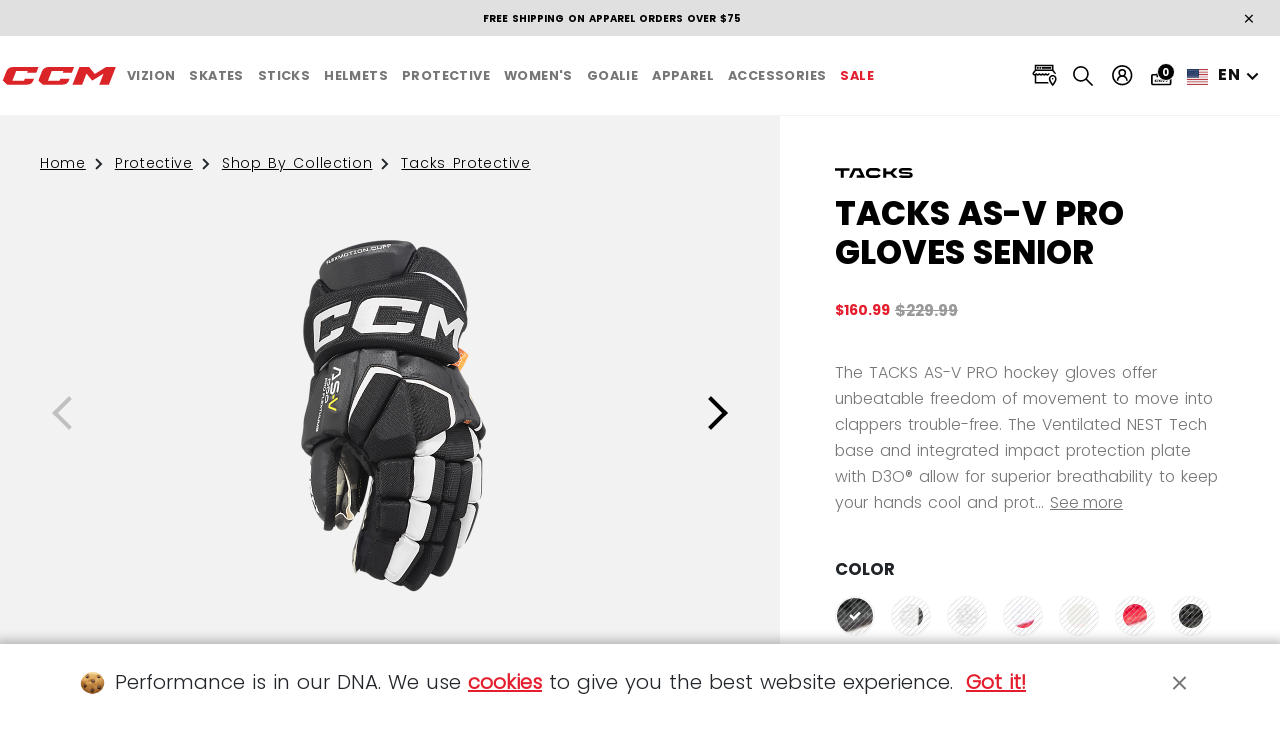

--- FILE ---
content_type: text/html;charset=UTF-8
request_url: https://us.ccmhockey.com/Protective/Shop-By-Collection/Tacks-Protective/HGAS5PRO-SR.html?dwvar_HGAS5PRO-SR_color=HGAS5PRO-BK.WH
body_size: 56648
content:
<!DOCTYPE html>
<html lang="en" data-country="US">
<head>

<!--[if gt IE 9]><!-->
<script defer type="text/javascript" src="/on/demandware.static/Sites-ccm_hockey_us-Site/-/en_US/v1768815031403/js/legacy.js"></script>
<script defer type="text/javascript" src="/on/demandware.static/Sites-ccm_hockey_us-Site/-/en_US/v1768815031403/js/main.js"></script>


    <script defer type="text/javascript" src="/on/demandware.static/Sites-ccm_hockey_us-Site/-/en_US/v1768815031403/js/productDetail.js"
        
        >
    </script>

    <script defer type="text/javascript" src="/on/demandware.static/Sites-ccm_hockey_us-Site/-/en_US/v1768815031403/js/productSidebar.js"
        
        >
    </script>

    <script defer type="text/javascript" src="/on/demandware.static/Sites-ccm_hockey_us-Site/-/en_US/v1768815031403/js/productSizeModal.js"
        
        >
    </script>



<!--<![endif]-->


<meta charset=UTF-8>

<meta http-equiv="x-ua-compatible" content="ie=edge">

<meta name="viewport" content="width=device-width, initial-scale=1">




    <title>
        CCM TACKS AS-V PRO Hockey Gloves - Hockey Equipment
    </title>


<meta name="description" content="The CCM TACKS AS-V PRO hockey gloves offer unbeatable freedom of movement to move into clappers trouble-free." />
<meta name="keywords" content="CCM Hockey - Official Site - Shop Now" />

<meta name="format-detection" content="telephone=no">

<meta property="og:url" content="https://us.ccmhockey.comhttps://us.ccmhockey.com/Protective/Shop-By-Collection/Tacks-Protective/HGAS5PRO-SR.html" />
<meta property="og:type" content="website" />
<meta property="og:title" content="CCM TACKS AS-V PRO Hockey Gloves - Hockey Equipment" />
<meta property="og:description" content="The CCM TACKS AS-V PRO hockey gloves offer unbeatable freedom of movement to move into clappers trouble-free." />

    <meta property="og:image" content="https://s7d2.scene7.com/is/image/CCM/OG_1_9_1_Generic-Pages?$Ecom%5FOpengraph$" />








    <link rel="alternate" hreflang="x-default" href="https://us.ccmhockey.com/Protective/Shop-By-Collection/Tacks-Protective/HGAS5PRO-SR.html?dwvar_HGAS5PRO-SR_color=HGAS5PRO-BK.WH">

    <link rel="alternate" hreflang="en-CA" href="https://ca.ccmhockey.com/en/Protective/Shop-By-Collection/Tacks-Protective/HGAS5PRO-SR.html?dwvar_HGAS5PRO-SR_color=HGAS5PRO-BK.WH">

    <link rel="alternate" hreflang="fr-CA" href="https://ca.ccmhockey.com/fr/Protection/Magasiner-par-collection/%C3%89quipement-Tacks/HGAS5PRO-SR.html?dwvar_HGAS5PRO-SR_color=HGAS5PRO-BK.WH">

    <link rel="alternate" hreflang="en-US" href="https://us.ccmhockey.com/Protective/Shop-By-Collection/Tacks-Protective/HGAS5PRO-SR.html?dwvar_HGAS5PRO-SR_color=HGAS5PRO-BK.WH">

    <link rel="alternate" hreflang="en-SE" href="https://ccmhockey.com/en-se/protective/view-by-collection/tacks-protective/HGAS5PRO-SR.html?dwvar_HGAS5PRO-SR_color=HGAS5PRO-BK.WH">

    <link rel="alternate" hreflang="sv-SE" href="https://ccmhockey.com/sv-se/kroppsskydd/visa-efter-kollektion/tacks-skydd/HGAS5PRO-SR.html?dwvar_HGAS5PRO-SR_color=HGAS5PRO-BK.WH">

    <link rel="alternate" hreflang="en-FI" href="https://ccmhockey.com/en-fi/protective/view-by-collection/tacks-protective/HGAS5PRO-SR.html?dwvar_HGAS5PRO-SR_color=HGAS5PRO-BK.WH">

    <link rel="alternate" hreflang="fi-FI" href="https://ccmhockey.com/fi-fi/jaakiekkosuojat/view-by-collection/tacks---suojat/HGAS5PRO-SR.html?dwvar_HGAS5PRO-SR_color=HGAS5PRO-BK.WH">

    <link rel="alternate" hreflang="en-DK" href="https://ccmhockey.com/en-dk/protective/view-by-collection/tacks-protective/HGAS5PRO-SR.html?dwvar_HGAS5PRO-SR_color=HGAS5PRO-BK.WH">

    <link rel="alternate" hreflang="da-DK" href="https://ccmhockey.com/da-dk/beskyttelsesudstyr/view-by-collection/tacks-beskyttelsesudstyr/HGAS5PRO-SR.html?dwvar_HGAS5PRO-SR_color=HGAS5PRO-BK.WH">

    <link rel="alternate" hreflang="en-AT" href="https://ccmhockey.com/en-at/protective/view-by-collection/tacks-protective/HGAS5PRO-SR.html?dwvar_HGAS5PRO-SR_color=HGAS5PRO-BK.WH">

    <link rel="alternate" hreflang="de-AT" href="https://ccmhockey.com/de-at/schutzausr%C3%BCstung/nach-kollektion-anzeigen/tacks-protective/HGAS5PRO-SR.html?dwvar_HGAS5PRO-SR_color=HGAS5PRO-BK.WH">

    <link rel="alternate" hreflang="en-DE" href="https://ccmhockey.com/en-de/protective/view-by-collection/tacks-protective/HGAS5PRO-SR.html?dwvar_HGAS5PRO-SR_color=HGAS5PRO-BK.WH">

    <link rel="alternate" hreflang="de-DE" href="https://ccmhockey.com/de-de/schutzausr%C3%BCstung/nach-kollektion-anzeigen/tacks-schutzausr%C3%BCstung/HGAS5PRO-SR.html?dwvar_HGAS5PRO-SR_color=HGAS5PRO-BK.WH">

    <link rel="alternate" hreflang="en-NO" href="https://ccmhockey.com/en-no/protective/view-by-collection/tacks-protective/HGAS5PRO-SR.html?dwvar_HGAS5PRO-SR_color=HGAS5PRO-BK.WH">

    <link rel="alternate" hreflang="no-NO" href="https://ccmhockey.com/no-no/beskyttelse/handle-etter-samling/tacks-beskyttelse/HGAS5PRO-SR.html?dwvar_HGAS5PRO-SR_color=HGAS5PRO-BK.WH">



<link rel="apple-touch-icon-precomposed" sizes="57x57"
    href="/on/demandware.static/Sites-ccm_hockey_us-Site/-/default/dw8483a553/images/favicons/apple-touch-icon-57x57.png" />
<link rel="apple-touch-icon-precomposed" sizes="114x114"
    href="/on/demandware.static/Sites-ccm_hockey_us-Site/-/default/dw46fe7cf1/images/favicons/apple-touch-icon-114x114.png" />
<link rel="apple-touch-icon-precomposed" sizes="72x72"
    href="/on/demandware.static/Sites-ccm_hockey_us-Site/-/default/dw0d68fa08/images/favicons/apple-touch-icon-72x72.png" />
<link rel="apple-touch-icon-precomposed" sizes="144x144"
    href="/on/demandware.static/Sites-ccm_hockey_us-Site/-/default/dw5af3afeb/images/favicons/apple-touch-icon-144x144.png" />
<link rel="apple-touch-icon-precomposed" sizes="60x60"
    href="/on/demandware.static/Sites-ccm_hockey_us-Site/-/default/dw44a3c997/images/favicons/apple-touch-icon-60x60.png" />
<link rel="apple-touch-icon-precomposed" sizes="120x120"
    href="/on/demandware.static/Sites-ccm_hockey_us-Site/-/default/dw3de8b0a3/images/favicons/apple-touch-icon-120x120.png" />
<link rel="apple-touch-icon-precomposed" sizes="76x76"
    href="/on/demandware.static/Sites-ccm_hockey_us-Site/-/default/dw6feba32b/images/favicons/apple-touch-icon-76x76.png" />
<link rel="apple-touch-icon-precomposed" sizes="152x152"
    href="/on/demandware.static/Sites-ccm_hockey_us-Site/-/default/dwc10c2749/images/favicons/apple-touch-icon-152x152.png" />
<link rel="apple-touch-icon" href="/on/demandware.static/Sites-ccm_hockey_us-Site/-/default/dw8483a553/images/favicons/apple-touch-icon-57x57.png" />
<link rel="icon" type="image/png" href="/on/demandware.static/Sites-ccm_hockey_us-Site/-/default/dwd2928985/images/favicons/favicon-196x196.png"
    sizes="196x196" />
<link rel="icon" type="image/png" href="/on/demandware.static/Sites-ccm_hockey_us-Site/-/default/dw2163ce72/images/favicons/favicon-96x96.png" sizes="96x96" />
<link rel="icon" type="image/png" href="/on/demandware.static/Sites-ccm_hockey_us-Site/-/default/dw1f324c1a/images/favicons/favicon-32x32.png" sizes="32x32" />
<link rel="icon" type="image/png" href="/on/demandware.static/Sites-ccm_hockey_us-Site/-/default/dw29fa92e4/images/favicons/favicon-16x16.png" sizes="16x16" />
<link rel="icon" type="image/png" href="/on/demandware.static/Sites-ccm_hockey_us-Site/-/default/dw5dae28d9/images/favicons/favicon-128.png" sizes="128x128" />
<meta name="application-name" content="&nbsp;" />
<meta name="msapplication-TileColor" content="#FFFFFF" />
<meta name="msapplication-TileImage" content="/on/demandware.static/Sites-ccm_hockey_us-Site/-/default/dw8578d4f0/images/favicons/mstile-144x144.png" />
<meta name="msapplication-square70x70logo" content="/on/demandware.static/Sites-ccm_hockey_us-Site/-/default/dw61b6ea01/images/favicons/mstile-70x70.png" />
<meta name="msapplication-square150x150logo" content="/on/demandware.static/Sites-ccm_hockey_us-Site/-/default/dw8bf90a72/images/favicons/mstile-150x150.png" />
<meta name="msapplication-wide310x150logo" content="/on/demandware.static/Sites-ccm_hockey_us-Site/-/default/dwaca2eebb/images/favicons/mstile-310x150.png" />
<meta name="msapplication-square310x310logo" content="/on/demandware.static/Sites-ccm_hockey_us-Site/-/default/dw58be2de1/images/favicons/mstile-310x310.png" />

<link rel="icon" type="image/gif" href="/on/demandware.static/Sites-ccm_hockey_us-Site/-/default/dw5a6cf101/images/favicons/favicon_animated.gif" />
<link rel="stylesheet" href="/on/demandware.static/Sites-ccm_hockey_us-Site/-/en_US/v1768815031403/css/global.css" />
<link rel="preload" href="https://use.typekit.net/uxa1udf.css" as="style"
    onload="this.onload=null;this.rel='stylesheet'">
<noscript>
    <link rel="stylesheet" href="https://use.typekit.net/uxa1udf.css" /></noscript>

<link rel="stylesheet" href="/on/demandware.static/Sites-ccm_hockey_us-Site/-/en_US/v1768815031403/css/ccm-global.css" />

    <link rel="stylesheet" href="/on/demandware.static/Sites-ccm_hockey_us-Site/-/en_US/v1768815031403/css/ccm/product/detail.css"  />









    <meta name="facebook-domain-verification" content="6ycctjseuzu8grzei3358mi8urhbah" />




    <meta name="google-site-verification" content="vrG-Q_TF_UPcIO2wh9Me5iCrk6s1btR28cC66aWyynE" />


<script>!function(e){var t={};function n(r){if(t[r])return t[r].exports;var o=t[r]={i:r,l:!1,exports:{}};return e[r].call(o.exports,o,o.exports,n),o.l=!0,o.exports}n.m=e,n.c=t,n.d=function(e,t,r){n.o(e,t)||Object.defineProperty(e,t,{enumerable:!0,get:r})},n.r=function(e){"undefined"!=typeof Symbol&&Symbol.toStringTag&&Object.defineProperty(e,Symbol.toStringTag,{value:"Module"}),Object.defineProperty(e,"__esModule",{value:!0})},n.t=function(e,t){if(1&t&&(e=n(e)),8&t)return e;if(4&t&&"object"==typeof e&&e&&e.__esModule)return e;var r=Object.create(null);if(n.r(r),Object.defineProperty(r,"default",{enumerable:!0,value:e}),2&t&&"string"!=typeof e)for(var o in e)n.d(r,o,function(t){return e[t]}.bind(null,o));return r},n.n=function(e){var t=e&&e.__esModule?function(){return e.default}:function(){return e};return n.d(t,"a",t),t},n.o=function(e,t){return Object.prototype.hasOwnProperty.call(e,t)},n.p="",n(n.s=507)}({507:function(e,t,n){"use strict";n.r(t);n(508)},508:function(e,t,n){var r=n(509);e.exports=function(e,t){t||(t={}),"[object Function]"==={}.toString.call(t)&&(t={complete:t});var n,o=document,u=o.styleSheets,f="[object Array]"==={}.toString.call(e)?e:[e],i=t.media?t.media:"all",l=t.complete||function(){},c=[];if(t.before)n=t.before;else{var a=(o.body||o.getElementsByTagName("head")[0]).childNodes;n=a[a.length-1]}function d(){for(var e=0,t=-1,n=c.length;++t<n;)if(s(c[t].href)&&++e===n)return l(c);r(d)}function s(e){for(var t=-1,n=u.length;++t<n;)if(null!==u[t].href&&0!==u[t].href.length&&u[t].href===e)return!0}return function e(t){if(o.body)return t();r((function(){e(t)}))}((function(){for(var e=-1,u=f.length,l=t.before?n:n.nextSibling;++e<u;)c[e]=o.createElement("link"),c[e].rel="stylesheet",c[e].href=f[e],c[e].media=i,n.parentNode.insertBefore(c[e],l);r(d)})),c}},509:function(e,t){e.exports=function(e){n.push(e),0===r&&(r=setTimeout(o,0))};var n=[],r=0,o=function(){var e=-1,t=n.length,o=n;for(n=[],r=0;++e<t;)o[e]()}}});</script>
<!-- Google Tag Manager -->
<script>(function(w,d,s,l,i){w[l]=w[l]||[];w[l].push({'gtm.start':
new Date().getTime(),event:'gtm.js'});var f=d.getElementsByTagName(s)[0],
j=d.createElement(s),dl=l!='dataLayer'?'&l='+l:'';j.async=true;j.src=
'https://www.googletagmanager.com/gtm.js?id='+i+dl;f.parentNode.insertBefore(j,f);
})(window,document,'script','dataLayer','GTM-WP7ZZG');</script>
<!-- End Google Tag Manager -->





    <script async type="text/javascript" id="sig-api" data-order-session-id="aHR0cHM6Ly91cy5jY21ob2NrZXkuY29tMTA1MGVjMDdjMjc2ZDBiNDQ2ZGRiMTM1YzY=" src="https://cdn-scripts.signifyd.com/api/script-tag.js"></script>




    <!-- Yotpo Head Scripts -->
    <script type="text/javascript">
        var yotpoAppKey = 'E8FxidE91MvnR8ezfoLFEbLdpHsp8gtb8ZywHaLA';
        var yotpoStaticContentURL = "https://staticw2.yotpo.com/";
        var yotpoURL = yotpoStaticContentURL + yotpoAppKey + "/widget.js";
        (function e() {
            var e = document.createElement("script");
                    e.type = "text/javascript",
                    e.async = true,
                    e.src = yotpoURL;
            var t = document.getElementsByTagName("script")[0];
            t.parentNode.insertBefore(e, t)
        })();
    </script>
    <!-- /////////////////// -->


<link rel="canonical" href="https://us.ccmhockey.com/Protective/Shop-By-Collection/Tacks-Protective/HGAS5PRO-SR.html"/>

<script type="text/javascript">//<!--
/* <![CDATA[ (head-active_data.js) */
var dw = (window.dw || {});
dw.ac = {
    _analytics: null,
    _events: [],
    _category: "",
    _searchData: "",
    _anact: "",
    _anact_nohit_tag: "",
    _analytics_enabled: "true",
    _timeZone: "Canada/Eastern",
    _capture: function(configs) {
        if (Object.prototype.toString.call(configs) === "[object Array]") {
            configs.forEach(captureObject);
            return;
        }
        dw.ac._events.push(configs);
    },
	capture: function() { 
		dw.ac._capture(arguments);
		// send to CQ as well:
		if (window.CQuotient) {
			window.CQuotient.trackEventsFromAC(arguments);
		}
	},
    EV_PRD_SEARCHHIT: "searchhit",
    EV_PRD_DETAIL: "detail",
    EV_PRD_RECOMMENDATION: "recommendation",
    EV_PRD_SETPRODUCT: "setproduct",
    applyContext: function(context) {
        if (typeof context === "object" && context.hasOwnProperty("category")) {
        	dw.ac._category = context.category;
        }
        if (typeof context === "object" && context.hasOwnProperty("searchData")) {
        	dw.ac._searchData = context.searchData;
        }
    },
    setDWAnalytics: function(analytics) {
        dw.ac._analytics = analytics;
    },
    eventsIsEmpty: function() {
        return 0 == dw.ac._events.length;
    }
};
/* ]]> */
// -->
</script>
<script type="text/javascript">//<!--
/* <![CDATA[ (head-cquotient.js) */
var CQuotient = window.CQuotient = {};
CQuotient.clientId = 'bgkx-ccm_hockey_us';
CQuotient.realm = 'BGKX';
CQuotient.siteId = 'ccm_hockey_us';
CQuotient.instanceType = 'prd';
CQuotient.locale = 'en_US';
CQuotient.fbPixelId = '__UNKNOWN__';
CQuotient.activities = [];
CQuotient.cqcid='';
CQuotient.cquid='';
CQuotient.cqeid='';
CQuotient.cqlid='';
CQuotient.apiHost='api.cquotient.com';
/* Turn this on to test against Staging Einstein */
/* CQuotient.useTest= true; */
CQuotient.useTest = ('true' === 'false');
CQuotient.initFromCookies = function () {
	var ca = document.cookie.split(';');
	for(var i=0;i < ca.length;i++) {
	  var c = ca[i];
	  while (c.charAt(0)==' ') c = c.substring(1,c.length);
	  if (c.indexOf('cqcid=') == 0) {
		CQuotient.cqcid=c.substring('cqcid='.length,c.length);
	  } else if (c.indexOf('cquid=') == 0) {
		  var value = c.substring('cquid='.length,c.length);
		  if (value) {
		  	var split_value = value.split("|", 3);
		  	if (split_value.length > 0) {
			  CQuotient.cquid=split_value[0];
		  	}
		  	if (split_value.length > 1) {
			  CQuotient.cqeid=split_value[1];
		  	}
		  	if (split_value.length > 2) {
			  CQuotient.cqlid=split_value[2];
		  	}
		  }
	  }
	}
}
CQuotient.getCQCookieId = function () {
	if(window.CQuotient.cqcid == '')
		window.CQuotient.initFromCookies();
	return window.CQuotient.cqcid;
};
CQuotient.getCQUserId = function () {
	if(window.CQuotient.cquid == '')
		window.CQuotient.initFromCookies();
	return window.CQuotient.cquid;
};
CQuotient.getCQHashedEmail = function () {
	if(window.CQuotient.cqeid == '')
		window.CQuotient.initFromCookies();
	return window.CQuotient.cqeid;
};
CQuotient.getCQHashedLogin = function () {
	if(window.CQuotient.cqlid == '')
		window.CQuotient.initFromCookies();
	return window.CQuotient.cqlid;
};
CQuotient.trackEventsFromAC = function (/* Object or Array */ events) {
try {
	if (Object.prototype.toString.call(events) === "[object Array]") {
		events.forEach(_trackASingleCQEvent);
	} else {
		CQuotient._trackASingleCQEvent(events);
	}
} catch(err) {}
};
CQuotient._trackASingleCQEvent = function ( /* Object */ event) {
	if (event && event.id) {
		if (event.type === dw.ac.EV_PRD_DETAIL) {
			CQuotient.trackViewProduct( {id:'', alt_id: event.id, type: 'raw_sku'} );
		} // not handling the other dw.ac.* events currently
	}
};
CQuotient.trackViewProduct = function(/* Object */ cqParamData){
	var cq_params = {};
	cq_params.cookieId = CQuotient.getCQCookieId();
	cq_params.userId = CQuotient.getCQUserId();
	cq_params.emailId = CQuotient.getCQHashedEmail();
	cq_params.loginId = CQuotient.getCQHashedLogin();
	cq_params.product = cqParamData.product;
	cq_params.realm = cqParamData.realm;
	cq_params.siteId = cqParamData.siteId;
	cq_params.instanceType = cqParamData.instanceType;
	cq_params.locale = CQuotient.locale;
	
	if(CQuotient.sendActivity) {
		CQuotient.sendActivity(CQuotient.clientId, 'viewProduct', cq_params);
	} else {
		CQuotient.activities.push({activityType: 'viewProduct', parameters: cq_params});
	}
};
/* ]]> */
// -->
</script>


   <script type="application/ld+json">
        {"@context":"http://schema.org/","@type":"Product","name":"Tacks AS-V Pro Gloves Senior","description":"The TACKS AS-V PRO hockey gloves offer unbeatable freedom of movement to move into clappers trouble-free. The Ventilated NEST Tech base and integrated impact protection plate with D3O® allow for superior breathability to keep your hands cool and protected. With their pro-inspired look and unbeatable fit, these silky mitts will never get in the way of game-winning goals.","mpn":"HGAS5PRO-SR","sku":"HGAS5PRO-SR","brand":{"@type":"Brand","name":"CCM"},"image":["https://s7d2.scene7.com/is/image/CCM/HGAS5PRO-BK.WH"],"offers":{"url":{},"@type":"Offer","priceCurrency":"USD","price":"160.99","itemCondition":"https://schema.org/NewCondition","availability":"http://schema.org/OutOfStock"}}
    </script>


</head>
<body>
<!-- Google Tag Manager (noscript) -->
<noscript>
<iframe
src="https://www.googletagmanager.com/ns.html?id=GTM-WP7ZZG"
height="0"
width="0"
style="display:none;visibility:hidden">
</iframe>
</noscript>
<!-- End Google Tag Manager (noscript) -->















    <div class="ccm-cookie-banner" data-url="/on/demandware.store/Sites-ccm_hockey_us-Site/en_US/ConsentTracking-ShowConsent">
        <form name="consentForm" class="ccm-cookie-consent-form" action="/on/demandware.store/Sites-ccm_hockey_us-Site/en_US/ConsentTracking-SetConsent">
            <div class="ccm-cookie-banner__title">
                <span class="ccm-cookie-banner__title--icon"><img src="/on/demandware.static/Sites-ccm_hockey_us-Site/-/default/dw48110b3b/images/banner/CCM-cookie.png" width="25" height="25" /></span>
                <p>
                    Performance is in our DNA. We use <a class="ccm-cookie-banner__title--underline" href="/privacypolicy.html">cookies</a> to give you the best website experience. <button type="button" class="ccm-cookie-banner__title--underline ccm-accept-consent">Got it!</button>
                </p>
            </div>
            <button type="button" class="close ccm-accept-consent" data-dismiss="modal" aria-label="Close"><span aria-hidden="true">&times;</span></button>
        </form>
    </div>














<div class="modal ccm-country-banner" id="countryBannerModal" tabindex="-1" role="dialog"
    aria-labelledby="countryBannerModal" data-url="/on/demandware.store/Sites-ccm_hockey_us-Site/en_US/CountryChecking-Check">
    <div class="modal-dialog ccm-country-banner__dialog" role="document">
        <div class="modal-content" id="countryBannerContent">
            <div class="modal-header ccm-country-banner__header">
                <button data-url="/on/demandware.store/Sites-ccm_hockey_us-Site/en_US/CountryChecking-Force" type="button"
                    class="close js-country-banner-close" data-dismiss="modal" aria-label="Close"><span
                        aria-hidden="true">&times;</span></button>
            </div>
            <div class="ccm-country-banner__body js-country-banner-body">
                <!-- Rendered in JS -->
            </div>
            <a href=""
                class="ccm-country-banner__body__button btn btn-primary btn-with-icon js-country-banner-redirect">
                Let's go
                

<div   >
    <div class="svg-icon" aria-hidden="true" role="img">
        <svg width="24" height="24" viewBox="0 0 24 24" class="icon shape-codepen" focusable="false">
            <use xlink:href="#arrow-01-right"></use>
        </svg>
    </div>
</div>
            </a>
        </div>
    </div>
</div>
<div class="page" data-action="Product-Show" data-querystring="dwvar_HGAS5PRO-SR_color=HGAS5PRO-BK.WH&amp;pid=HGAS5PRO-SR" >
<a href="#maincontent" class="skip" aria-label="Skip to main content">Skip to main content</a>
<a href="#footercontent" class="skip" aria-label="Skip to footer content">Skip to footer content</a>

	 

	

	 


	














<div class="header-banner slide-up" style="color: #000000; background: #e0e0e0;" >
    <div class="container-fluid">
        <div class="d-flex justify-content-between align-items-center">
            <div class="content">
                
                    <span class="header-banner__msg">Free shipping on apparel orders over $75</span>
                
            </div>
            <div class="close-button">
                <button type="button" class="btn-close" aria-label="Close" style="color: #000000; background: #e0e0e0;" >
                    <span aria-hidden="true">&times;</span>
                </button>
            </div>
        </div>
    </div>
</div> 
	

	 


	



 
	

<header class="ccm-header js-header">
    <a class="ccm-header__logo horizontal" aria-label="CCM All out"
       href="/homepage.html"
       title="CCM All out">
        <svg id="Layer_1" data-name="Layer 1" xmlns="http://www.w3.org/2000/svg" viewBox="0 0 656.74 139.7"><path d="M518.85 59.01l-31.26-37.89h-52.97l-37.89 95.56h52.84l23.8-59.93 31.37 37.93 62.21-37.57-23.53 59.57h52.72l38.05-95.56H581.3l-62.45 37.89zM131.62 94.86H67.96L88.43 43.2h63.62l-3.93 9.81h50.32l12.72-31.89H78.79c-24.12 0-37.39 7.62-44.66 25.64-3.17 7.85-18.9 47.7-18.9 47.7l24.35 22.22H143.9c17.18 0 31.65-5.92 36.77-18.71l5.13-12.81h-50.24l-3.93 9.7zm194.5 0h-63.44l20.47-51.66h63.62l-3.93 9.81h50.32l12.72-31.89H273.52c-24.12 0-37.39 7.62-44.66 25.64-3.17 7.85-18.9 47.7-18.9 47.7l24.35 22.22h104.32c17.18 0 31.65-5.92 36.77-18.71l5.13-12.81h-50.47l-3.93 9.7z" fill="#db2428" stroke-width="0"/></svg>
    </a>
    <a class="ccm-header__logo vertical js-mobile-header-logo" aria-label="CCM All out"
       href="/homepage.html" title="CCM All out">
        <svg id="Layer_1" data-name="Layer 1" xmlns="http://www.w3.org/2000/svg" viewBox="0 0 656.74 139.7"><path d="M518.85 59.01l-31.26-37.89h-52.97l-37.89 95.56h52.84l23.8-59.93 31.37 37.93 62.21-37.57-23.53 59.57h52.72l38.05-95.56H581.3l-62.45 37.89zM131.62 94.86H67.96L88.43 43.2h63.62l-3.93 9.81h50.32l12.72-31.89H78.79c-24.12 0-37.39 7.62-44.66 25.64-3.17 7.85-18.9 47.7-18.9 47.7l24.35 22.22H143.9c17.18 0 31.65-5.92 36.77-18.71l5.13-12.81h-50.24l-3.93 9.7zm194.5 0h-63.44l20.47-51.66h63.62l-3.93 9.81h50.32l12.72-31.89H273.52c-24.12 0-37.39 7.62-44.66 25.64-3.17 7.85-18.9 47.7-18.9 47.7l24.35 22.22h104.32c17.18 0 31.65-5.92 36.77-18.71l5.13-12.81h-50.47l-3.93 9.7z" fill="#db2428" stroke-width="0"/></svg>
    </a>
    <div class="ccm-header__nav">
        












<nav class="ccm-header__nav-list-wrapper js-nav-list" role="navigation">
    

    

    <div class="ccm-nav--mobile">
        












<div class="ccm-header__explore">
    <div class="ccm-carousel__dark-wrap ccm-dark-theme">
        <div class="ccm-carousel ccm-carousel-products container--xl">
            <div class="ccm-carousel-products__list js-ccm-product-list-carousel">

                
                    
                
                    
                        <a class="ccm-header__explore-item"
                           href="/skates.html"
                           data-ga-category="Navigation"
                           data-ga-action="Menu Level 1 Block"
                           data-ga-label="Explore - Skates">
                            <span class="ccm-header__explore-item__label">
                                <span class="ccm-header__explore-sub">Skates</span>
                                <span class="ccm-header__explore-label">Perform at your <b>peak</b></span>
                                <div class="ccm-header__explore-item__btn">
                                    <span class="btn btn-outline-light">
                                        Explore now
                                    </span>
                                </div>
                            </span>
                            
                                <div class="ccm-header__explore-item__bg">
                                    






<picture class="ccm-responsive-image">
        
    <img
        data-src-desktop="https://s7d2.scene7.com/is/image/CCM/Explore_Skate-Tiles?$Ecom_Carousel$"
        data-src-mobile="https://s7d2.scene7.com/is/image/CCM/Explore_Skate-Tiles?$Ecom_Carousel_Mobile$"
        
        
        
        src=""
        alt=""
        title=""
        class="
            null 
            cover 
            
            ccm-manual-load"
    />
</picture>
                                </div>
                            
                        </a>
                    
                
                    
                        <a class="ccm-header__explore-item"
                           href="/sticks.html"
                           data-ga-category="Navigation"
                           data-ga-action="Menu Level 1 Block"
                           data-ga-label="Explore - Sticks">
                            <span class="ccm-header__explore-item__label">
                                <span class="ccm-header__explore-sub">Sticks</span>
                                <span class="ccm-header__explore-label">Take your <b>best shot</b></span>
                                <div class="ccm-header__explore-item__btn">
                                    <span class="btn btn-outline-light">
                                        Explore now
                                    </span>
                                </div>
                            </span>
                            
                                <div class="ccm-header__explore-item__bg">
                                    






<picture class="ccm-responsive-image">
        
    <img
        data-src-desktop="https://s7d2.scene7.com/is/image/CCM/Explore_Sticks-Tiles?$Ecom_Carousel$"
        data-src-mobile="https://s7d2.scene7.com/is/image/CCM/Explore_Sticks-Tiles?$Ecom_Carousel_Mobile$"
        
        
        
        src=""
        alt=""
        title=""
        class="
            null 
            cover 
            
            ccm-manual-load"
    />
</picture>
                                </div>
                            
                        </a>
                    
                
                    
                        <a class="ccm-header__explore-item"
                           href="/helmets.html"
                           data-ga-category="Navigation"
                           data-ga-action="Menu Level 1 Block"
                           data-ga-label="Explore - Helmets">
                            <span class="ccm-header__explore-item__label">
                                <span class="ccm-header__explore-sub">Helmets</span>
                                <span class="ccm-header__explore-label">Protection & Style. <b>It's a no brainer</b></span>
                                <div class="ccm-header__explore-item__btn">
                                    <span class="btn btn-outline-light">
                                        Explore now
                                    </span>
                                </div>
                            </span>
                            
                                <div class="ccm-header__explore-item__bg">
                                    






<picture class="ccm-responsive-image">
        
    <img
        data-src-desktop="https://s7d2.scene7.com/is/image/CCM/Explore_Helmet-Tiles?$Ecom_Carousel$"
        data-src-mobile="https://s7d2.scene7.com/is/image/CCM/Explore_Helmet-Tiles?$Ecom_Carousel_Mobile$"
        
        
        
        src=""
        alt=""
        title=""
        class="
            null 
            cover 
            
            ccm-manual-load"
    />
</picture>
                                </div>
                            
                        </a>
                    
                
                    
                        <a class="ccm-header__explore-item"
                           href="/protective.html"
                           data-ga-category="Navigation"
                           data-ga-action="Menu Level 1 Block"
                           data-ga-label="Explore - Protective">
                            <span class="ccm-header__explore-item__label">
                                <span class="ccm-header__explore-sub">Protective</span>
                                <span class="ccm-header__explore-label">The best armor for <b>battle</b></span>
                                <div class="ccm-header__explore-item__btn">
                                    <span class="btn btn-outline-light">
                                        Explore now
                                    </span>
                                </div>
                            </span>
                            
                                <div class="ccm-header__explore-item__bg">
                                    






<picture class="ccm-responsive-image">
        
    <img
        data-src-desktop="https://s7d2.scene7.com/is/image/CCM/Explore_Protective-Tiles?$Ecom_Carousel$"
        data-src-mobile="https://s7d2.scene7.com/is/image/CCM/Explore_Protective-Tiles?$Ecom_Carousel_Mobile$"
        
        
        
        src=""
        alt=""
        title=""
        class="
            null 
            cover 
            
            ccm-manual-load"
    />
</picture>
                                </div>
                            
                        </a>
                    
                
                    
                
                    
                        <a class="ccm-header__explore-item"
                           href="/goalie.html"
                           data-ga-category="Navigation"
                           data-ga-action="Menu Level 1 Block"
                           data-ga-label="Explore - Goalie">
                            <span class="ccm-header__explore-item__label">
                                <span class="ccm-header__explore-sub">Goalie</span>
                                <span class="ccm-header__explore-label">Gear to stop<b>anything</b></span>
                                <div class="ccm-header__explore-item__btn">
                                    <span class="btn btn-outline-light">
                                        Explore now
                                    </span>
                                </div>
                            </span>
                            
                                <div class="ccm-header__explore-item__bg">
                                    






<picture class="ccm-responsive-image">
        
    <img
        data-src-desktop="https://s7d2.scene7.com/is/image/CCM/2021CCM_DTC_GoalieMaddieRooney_clp?$Ecom_Carousel$"
        data-src-mobile="https://s7d2.scene7.com/is/image/CCM/2021CCM_DTC_GoalieMaddieRooney_clp?$Ecom_Carousel_Mobile$"
        
        
        
        src=""
        alt=""
        title=""
        class="
            null 
            cover 
            
            ccm-manual-load"
    />
</picture>
                                </div>
                            
                        </a>
                    
                
                    
                        <a class="ccm-header__explore-item"
                           href="/apparel.html"
                           data-ga-category="Navigation"
                           data-ga-action="Menu Level 1 Block"
                           data-ga-label="Explore - Apparel">
                            <span class="ccm-header__explore-item__label">
                                <span class="ccm-header__explore-sub">Apparel</span>
                                <span class="ccm-header__explore-label">Like a 100mph slapshot to your <b>wardrobe</b></span>
                                <div class="ccm-header__explore-item__btn">
                                    <span class="btn btn-outline-light">
                                        Explore now
                                    </span>
                                </div>
                            </span>
                            
                                <div class="ccm-header__explore-item__bg">
                                    






<picture class="ccm-responsive-image">
        
    <img
        data-src-desktop="https://s7d2.scene7.com/is/image/CCM/Explore_Apparel-Tiles?$Ecom_Carousel$"
        data-src-mobile="https://s7d2.scene7.com/is/image/CCM/Explore_Apparel-Tiles?$Ecom_Carousel_Mobile$"
        
        
        
        src=""
        alt=""
        title=""
        class="
            null 
            cover 
            
            ccm-manual-load"
    />
</picture>
                                </div>
                            
                        </a>
                    
                
                    
                
                    
                

            </div>
            <div class="ccm-carousel__dots js-ccm-carousel-dots-scroll">
                <div class="owl-dots js-ccm-carousel-dots"></div>
            </div>
        </div>
    </div>
</div>

    </div>

    <div class="ccm-header__shop js-nav-shop ">
        <span class="js-hover-band" aria-hidden="true"></span>
        <div class="ccm-header__subnav-bg js-subnav-bg" aria-hidden="true"></div>
        <ul class="ccm-header__nav-list" role="menu">
            
                
                    <li role="menuitem" class="js-menu-item">
                        <a class="ccm-header__nav-list-link js-menu-item-link "
                            href="/Vizion"
                            id="Vizion"

                            

                            role="button"
                            aria-haspopup="true"
                            aria-expanded="false"
                            tabindex="0"
                            data-ga-category="Navigation"
                            data-ga-action="Menu Level 1 Block"
                            data-ga-label="Shop - Vizion">
                            <span class="ccm-header__shop-label">Vizion</span>
                            

<div   >
    <div class="svg-icon" aria-hidden="true" role="img">
        <svg width="24" height="24" viewBox="0 0 24 24" class="icon shape-codepen" focusable="false">
            <use xlink:href="#arrow-02-right"></use>
        </svg>
    </div>
</div>
                        </a>
                        
                        




<div class="ccm-header__subnav js-menu-subnav nav-new-custom" role="presentation" aria-label="Vizion">
    <div class="ccm-header__subnav__mobile-header">
        <button class="ccm-header__subnav__back js-mobile-back" title="Back to main navigation">
            

<div   >
    <div class="svg-icon" aria-hidden="true" role="img">
        <svg width="24" height="24" viewBox="0 0 24 24" class="icon shape-codepen" focusable="false">
            <use xlink:href="#arrow-02-right"></use>
        </svg>
    </div>
</div>
            <span class="ccm-header__subnav__back__label">Vizion</span>
        </button>
    </div>

    <div class="ccm-header__subnav__nav-custom">
        <div class="ccm-header__subnav__nav-custom__box">
            <div class="ccm-header__subnav__nav-custom__top-bar">
                <div class="strong-title">Vizion</div>
                <a href="/Vizion" class="shop-all">Shop all</a>
            </div>
            <div class="ccm-header__subnav__nav-custom__box__item">
                <div id="featuredBox-Vizion" class="ccm-header__subnav__nav-custom__box__featured" >
                    
                    
                    
                        
                        
                        
                        
                        
                            <div class="ccm-header__subnav-featured row ccm-dark-theme ">


                                

                                    <div class="col-12 featured js-featured-item hover-tile">
                                        <div class="ccm-header__subnav-featured__content">
                                            
                                                <span class="ccm-header__subnav-featured__logo" aria-label="Vizion" role="img">
                                                    
                                                        <a
                                                            data-ga-category="Navigation"
                                                            data-ga-action="Menu level 2 Block"
                                                            data-ga-label="Vizion"
                                                            class="js-nav-item-explore" href="/Vizion/Vizion/Shop-Vizion">
                                                            <img class="" src="https://us.ccmhockey.com/on/demandware.static/-/Sites-ccm-hockey-catalog-us/default/dwf711aa55/vizion.png" alt="" />
                                                        </a>
                                                    
                                                    
                                                        <a
                                                            data-ga-category="Navigation"
                                                            data-ga-action="Menu level 2 Block"
                                                            data-ga-label="Vizion"
                                                            class="js-nav-item-explore" href="/Vizion/Vizion/Shop-Vizion">
                                                            <img class="" src="https://us.ccmhockey.com/on/demandware.static/-/Sites-ccm-hockey-catalog-us/default/dwf711aa55/vizion.png" alt="" />
                                                        </a>
                                                    
                                                </span>
                                            
                                            
                                                <p class="ccm-header__subnav-featured__text">Tomorrow's gear, today</p>
                                            
                                        </div>
                                        
                                            
                                        
                                        <a class="mobile-link"
                                        aria-label="Explore Vizion"
                                            href="/Vizion/Vizion/Shop-Vizion"
                                            data-ga-category="Navigation"
                                            data-ga-action="Menu level 2 Block"
                                            data-ga-label="Vizion"><span aria-hidden="true">Explore</span></a>
                                    </div>
                                
                                
                            </div>
                        
                    
                        
                        
                        
                    
                        
                        
                        
                    

                </div>
                
                <div class="ccm-header__subnav__nav-custom__nav-list">
                    <div class="ccm-header__subnav-list-wrapper row">
                        
                            
                        
                            
                                <div class="d-sm-block d-md-block ccm-header__subnav-list col-12 col-lg-4">
                                    <span class="ccm-header__subnav-list__category-more">Category</span>
                                    
                                        <ul>
                                            
                                                <li>
                                                    <a
                                                    data-ga-category="Navigation"
                                                    data-ga-action="Menu level 3 Block"
                                                    data-ga-label="Player Sticks"
                                                    class="ccm-header__subnav-list__item" href="/Vizion/Category/Player-Sticks">
                                                        Player Sticks
                                                    </a>
                                                </li>
                                            
                                                <li>
                                                    <a
                                                    data-ga-category="Navigation"
                                                    data-ga-action="Menu level 3 Block"
                                                    data-ga-label="Goalie Sticks"
                                                    class="ccm-header__subnav-list__item" href="/Vizion/Category/Goalie-Sticks">
                                                        Goalie Sticks
                                                    </a>
                                                </li>
                                            
                                        </ul>
                                    
                                </div>
                            
                        
                            
                                <div class="d-sm-block d-md-block ccm-header__subnav-list col-12 col-lg-4">
                                    <span class="ccm-header__subnav-list__category-more">Explore</span>
                                    
                                        <ul>
                                            
                                                <li>
                                                    <a
                                                    data-ga-category="Navigation"
                                                    data-ga-action="Menu level 3 Block"
                                                    data-ga-label="Learn More"
                                                    class="ccm-header__subnav-list__item" href="/Vizion/Explore/Learn-More">
                                                        Learn More
                                                    </a>
                                                </li>
                                            
                                        </ul>
                                    
                                </div>
                            
                        
                    </div>
                </div>
            </div>
        </div>

        
    </div>
</div>

                    </li>
                
            
                
                    <li role="menuitem" class="js-menu-item">
                        <a class="ccm-header__nav-list-link js-menu-item-link "
                            href="/Skates-2"
                            id="ice-skates"

                            

                            role="button"
                            aria-haspopup="true"
                            aria-expanded="false"
                            tabindex="0"
                            data-ga-category="Navigation"
                            data-ga-action="Menu Level 1 Block"
                            data-ga-label="Shop - Skates">
                            <span class="ccm-header__shop-label">Skates</span>
                            

<div   >
    <div class="svg-icon" aria-hidden="true" role="img">
        <svg width="24" height="24" viewBox="0 0 24 24" class="icon shape-codepen" focusable="false">
            <use xlink:href="#arrow-02-right"></use>
        </svg>
    </div>
</div>
                        </a>
                        
                        




<div class="ccm-header__subnav js-menu-subnav nav-new-custom" role="presentation" aria-label="ice-skates">
    <div class="ccm-header__subnav__mobile-header">
        <button class="ccm-header__subnav__back js-mobile-back" title="Back to main navigation">
            

<div   >
    <div class="svg-icon" aria-hidden="true" role="img">
        <svg width="24" height="24" viewBox="0 0 24 24" class="icon shape-codepen" focusable="false">
            <use xlink:href="#arrow-02-right"></use>
        </svg>
    </div>
</div>
            <span class="ccm-header__subnav__back__label">Skates</span>
        </button>
    </div>

    <div class="ccm-header__subnav__nav-custom">
        <div class="ccm-header__subnav__nav-custom__box">
            <div class="ccm-header__subnav__nav-custom__top-bar">
                <div class="strong-title">Skates</div>
                <a href="/Skates-2" class="shop-all">Shop all</a>
            </div>
            <div class="ccm-header__subnav__nav-custom__box__item">
                <div id="featuredBox-ice-skates" class="ccm-header__subnav__nav-custom__box__featured" >
                    
                    
                    
                        
                        
                        
                        
                        
                            <div class="ccm-header__subnav-featured row ccm-dark-theme ">


                                

                                    <div class="col-12 featured js-featured-item hover-tile">
                                        <div class="ccm-header__subnav-featured__content">
                                            
                                                <span class="ccm-header__subnav-featured__logo" aria-label="Jetspeed skates" role="img">
                                                    
                                                        <a
                                                            data-ga-category="Navigation"
                                                            data-ga-action="Menu level 2 Block"
                                                            data-ga-label="Jetspeed skates"
                                                            class="js-nav-item-explore" href="/Skates/Shop-All-Skates/JetSpeed-Skates">
                                                            <img class="" src="https://us.ccmhockey.com/on/demandware.static/-/Sites-ccm-hockey-catalog-us/default/dw80115c6f/JETSPEED 1.png" alt="" />
                                                        </a>
                                                    
                                                    
                                                        <a
                                                            data-ga-category="Navigation"
                                                            data-ga-action="Menu level 2 Block"
                                                            data-ga-label="Jetspeed skates"
                                                            class="js-nav-item-explore" href="/Skates/Shop-All-Skates/JetSpeed-Skates">
                                                            <img class="" src="https://us.ccmhockey.com/on/demandware.static/-/Sites-ccm-hockey-catalog-us/default/dw80115c6f/JETSPEED 1.png" alt="" />
                                                        </a>
                                                    
                                                </span>
                                            
                                            
                                                <p class="ccm-header__subnav-featured__text">Speed & Agility</p>
                                            
                                        </div>
                                        
                                            
                                        
                                        <a class="mobile-link"
                                        aria-label="Explore Jetspeed skates"
                                            href="/Skates/Shop-All-Skates/JetSpeed-Skates"
                                            data-ga-category="Navigation"
                                            data-ga-action="Menu level 2 Block"
                                            data-ga-label="Jetspeed skates"><span aria-hidden="true">Explore</span></a>
                                    </div>
                                

                                    <div class="col-12 featured js-featured-item hover-tile">
                                        <div class="ccm-header__subnav-featured__content">
                                            
                                                <span class="ccm-header__subnav-featured__logo" aria-label="Tacks" role="img">
                                                    
                                                        <a
                                                            data-ga-category="Navigation"
                                                            data-ga-action="Menu level 2 Block"
                                                            data-ga-label="Tacks"
                                                            class="js-nav-item-explore" href="/Skates/Shop-All-Skates/Tacks-Skates">
                                                            <img class="" src="https://us.ccmhockey.com/on/demandware.static/-/Sites-ccm-hockey-catalog-us/default/dwf854ee11/TACKS.png" alt="" />
                                                        </a>
                                                    
                                                    
                                                        <a
                                                            data-ga-category="Navigation"
                                                            data-ga-action="Menu level 2 Block"
                                                            data-ga-label="Tacks"
                                                            class="js-nav-item-explore" href="/Skates/Shop-All-Skates/Tacks-Skates">
                                                            <img class="" src="https://us.ccmhockey.com/on/demandware.static/-/Sites-ccm-hockey-catalog-us/default/dwf854ee11/TACKS.png" alt="" />
                                                        </a>
                                                    
                                                </span>
                                            
                                            
                                                <p class="ccm-header__subnav-featured__text">Powerful strides</p>
                                            
                                        </div>
                                        
                                            
                                        
                                        <a class="mobile-link"
                                        aria-label="Explore Tacks"
                                            href="/Skates/Shop-All-Skates/Tacks-Skates"
                                            data-ga-category="Navigation"
                                            data-ga-action="Menu level 2 Block"
                                            data-ga-label="Tacks"><span aria-hidden="true">Explore</span></a>
                                    </div>
                                

                                    <div class="col-12 featured js-featured-item hover-tile">
                                        <div class="ccm-header__subnav-featured__content">
                                            
                                                <span class="ccm-header__subnav-featured__logo" aria-label="NEXT" role="img">
                                                    
                                                        <a
                                                            data-ga-category="Navigation"
                                                            data-ga-action="Menu level 2 Block"
                                                            data-ga-label="NEXT"
                                                            class="js-nav-item-explore" href="/Skates/Shop-All-Skates/NEXT">
                                                            <img class="" src="https://us.ccmhockey.com/on/demandware.static/-/Sites-ccm-hockey-catalog-us/default/dwe1d5beff/NEXT.png" alt="" />
                                                        </a>
                                                    
                                                    
                                                        <a
                                                            data-ga-category="Navigation"
                                                            data-ga-action="Menu level 2 Block"
                                                            data-ga-label="NEXT"
                                                            class="js-nav-item-explore" href="/Skates/Shop-All-Skates/NEXT">
                                                            <img class="" src="https://us.ccmhockey.com/on/demandware.static/-/Sites-ccm-hockey-catalog-us/default/dwe1d5beff/NEXT.png" alt="" />
                                                        </a>
                                                    
                                                </span>
                                            
                                            
                                                <p class="ccm-header__subnav-featured__text">Comfortable & Affordable</p>
                                            
                                        </div>
                                        
                                            
                                        
                                        <a class="mobile-link"
                                        aria-label="Explore NEXT"
                                            href="/Skates/Shop-All-Skates/NEXT"
                                            data-ga-category="Navigation"
                                            data-ga-action="Menu level 2 Block"
                                            data-ga-label="NEXT"><span aria-hidden="true">Explore</span></a>
                                    </div>
                                
                                
                            </div>
                        
                    
                        
                        
                        
                    
                        
                        
                        
                    
                        
                        
                        
                    

                </div>
                
                <div class="ccm-header__subnav__nav-custom__nav-list">
                    <div class="ccm-header__subnav-list-wrapper row">
                        
                            
                        
                            
                                <div class="d-sm-block d-md-block ccm-header__subnav-list col-12 col-lg-4">
                                    <span class="ccm-header__subnav-list__category-more">Category</span>
                                    
                                        <ul>
                                            
                                                <li>
                                                    <a
                                                    data-ga-category="Navigation"
                                                    data-ga-action="Menu level 3 Block"
                                                    data-ga-label="Player"
                                                    class="ccm-header__subnav-list__item" href="/Skates/Category/Player">
                                                        Player
                                                    </a>
                                                </li>
                                            
                                                <li>
                                                    <a
                                                    data-ga-category="Navigation"
                                                    data-ga-action="Menu level 3 Block"
                                                    data-ga-label="Goalie"
                                                    class="ccm-header__subnav-list__item" href="/Skates/Category/Goalie">
                                                        Goalie
                                                    </a>
                                                </li>
                                            
                                                <li>
                                                    <a
                                                    data-ga-category="Navigation"
                                                    data-ga-action="Menu level 3 Block"
                                                    data-ga-label="Women's"
                                                    class="ccm-header__subnav-list__item" href="/Skates/Category/Women%27s">
                                                        Women's
                                                    </a>
                                                </li>
                                            
                                                <li>
                                                    <a
                                                    data-ga-category="Navigation"
                                                    data-ga-action="Menu level 3 Block"
                                                    data-ga-label="Roller Skates"
                                                    class="ccm-header__subnav-list__item" href="/Skates/Category/Roller-Skates">
                                                        Roller Skates
                                                    </a>
                                                </li>
                                            
                                        </ul>
                                    
                                </div>
                            
                        
                            
                                <div class="d-sm-block d-md-block ccm-header__subnav-list col-12 col-lg-4">
                                    <span class="ccm-header__subnav-list__category-more">Age Group</span>
                                    
                                        <ul>
                                            
                                                <li>
                                                    <a
                                                    data-ga-category="Navigation"
                                                    data-ga-action="Menu level 3 Block"
                                                    data-ga-label="Senior"
                                                    class="ccm-header__subnav-list__item" href="/Skates/Age-Group/Senior">
                                                        Senior
                                                    </a>
                                                </li>
                                            
                                                <li>
                                                    <a
                                                    data-ga-category="Navigation"
                                                    data-ga-action="Menu level 3 Block"
                                                    data-ga-label="Intermediate"
                                                    class="ccm-header__subnav-list__item" href="/Skates/Age-Group/Intermediate">
                                                        Intermediate
                                                    </a>
                                                </li>
                                            
                                                <li>
                                                    <a
                                                    data-ga-category="Navigation"
                                                    data-ga-action="Menu level 3 Block"
                                                    data-ga-label="Junior"
                                                    class="ccm-header__subnav-list__item" href="/Skates/Age-Group/Junior">
                                                        Junior
                                                    </a>
                                                </li>
                                            
                                                <li>
                                                    <a
                                                    data-ga-category="Navigation"
                                                    data-ga-action="Menu level 3 Block"
                                                    data-ga-label="Youth"
                                                    class="ccm-header__subnav-list__item" href="/Skates/Age-Group/Youth">
                                                        Youth
                                                    </a>
                                                </li>
                                            
                                        </ul>
                                    
                                </div>
                            
                        
                            
                                <div class="d-sm-block d-md-block ccm-header__subnav-list col-12 col-lg-4">
                                    <span class="ccm-header__subnav-list__category-more">Explore</span>
                                    
                                        <ul>
                                            
                                                <li>
                                                    <a
                                                    data-ga-category="Navigation"
                                                    data-ga-action="Menu level 3 Block"
                                                    data-ga-label="Skate Accessories"
                                                    class="ccm-header__subnav-list__item" href="/Skates/Explore/Skate-Accessories">
                                                        Skate Accessories
                                                    </a>
                                                </li>
                                            
                                                <li>
                                                    <a
                                                    data-ga-category="Navigation"
                                                    data-ga-action="Menu level 3 Block"
                                                    data-ga-label="Step Steel Blades"
                                                    class="ccm-header__subnav-list__item" href="/Skates/Explore/Step-Steel-Blades">
                                                        Step Steel Blades
                                                    </a>
                                                </li>
                                            
                                                <li>
                                                    <a
                                                    data-ga-category="Navigation"
                                                    data-ga-action="Menu level 3 Block"
                                                    data-ga-label="Worn by Pros"
                                                    class="ccm-header__subnav-list__item" href="/Skates/Explore/Worn-by-Pros">
                                                        Worn by Pros
                                                    </a>
                                                </li>
                                            
                                        </ul>
                                    
                                </div>
                            
                        
                    </div>
                </div>
            </div>
        </div>

        
            <div class="mega-menu-image">
                <img class="mega-menu-image__bg-image" src="https://us.ccmhockey.com/on/demandware.static/-/Sites-ccm-hockey-catalog-us/default/dwc58ebdc2/Skates1080x1080.png" alt=""/>
                <div class="overlay-bg"></div>
                <div class="mega-menu-image__content">
                    
                    
                    
                    <span class="mega-menu-image__content__title">Find your ideal pair of skates</span>
                    
                    
                    <a href="https://us.ccmhockey.com/skateselector.html" class="mega-menu-image__content__btn">skate selector</a>
                    
                    
                </div>
            </div>
        
    </div>
</div>

                    </li>
                
            
                
                    <li role="menuitem" class="js-menu-item">
                        <a class="ccm-header__nav-list-link js-menu-item-link "
                            href="/Sticks-2"
                            id="sticks"

                            

                            role="button"
                            aria-haspopup="true"
                            aria-expanded="false"
                            tabindex="0"
                            data-ga-category="Navigation"
                            data-ga-action="Menu Level 1 Block"
                            data-ga-label="Shop - Sticks">
                            <span class="ccm-header__shop-label">Sticks</span>
                            

<div   >
    <div class="svg-icon" aria-hidden="true" role="img">
        <svg width="24" height="24" viewBox="0 0 24 24" class="icon shape-codepen" focusable="false">
            <use xlink:href="#arrow-02-right"></use>
        </svg>
    </div>
</div>
                        </a>
                        
                        




<div class="ccm-header__subnav js-menu-subnav nav-new-custom" role="presentation" aria-label="sticks">
    <div class="ccm-header__subnav__mobile-header">
        <button class="ccm-header__subnav__back js-mobile-back" title="Back to main navigation">
            

<div   >
    <div class="svg-icon" aria-hidden="true" role="img">
        <svg width="24" height="24" viewBox="0 0 24 24" class="icon shape-codepen" focusable="false">
            <use xlink:href="#arrow-02-right"></use>
        </svg>
    </div>
</div>
            <span class="ccm-header__subnav__back__label">Sticks</span>
        </button>
    </div>

    <div class="ccm-header__subnav__nav-custom">
        <div class="ccm-header__subnav__nav-custom__box">
            <div class="ccm-header__subnav__nav-custom__top-bar">
                <div class="strong-title">Sticks</div>
                <a href="/Sticks-2" class="shop-all">Shop all</a>
            </div>
            <div class="ccm-header__subnav__nav-custom__box__item">
                <div id="featuredBox-sticks" class="ccm-header__subnav__nav-custom__box__featured" >
                    
                    
                    
                        
                        
                        
                        
                        
                            <div class="ccm-header__subnav-featured row ccm-dark-theme ">


                                

                                    <div class="col-12 featured js-featured-item hover-tile">
                                        <div class="ccm-header__subnav-featured__content">
                                            
                                                <span class="ccm-header__subnav-featured__logo" aria-label="Ribcor" role="img">
                                                    
                                                        <a
                                                            data-ga-category="Navigation"
                                                            data-ga-action="Menu level 2 Block"
                                                            data-ga-label="Ribcor"
                                                            class="js-nav-item-explore" href="/Sticks/Shop-All-Sticks/Ribcor-Sticks">
                                                            <img class="" src="https://us.ccmhockey.com/on/demandware.static/-/Sites-ccm-hockey-catalog-us/default/dw317f7b0c/RIBCOR.png" alt="" />
                                                        </a>
                                                    
                                                    
                                                        <a
                                                            data-ga-category="Navigation"
                                                            data-ga-action="Menu level 2 Block"
                                                            data-ga-label="Ribcor"
                                                            class="js-nav-item-explore" href="/Sticks/Shop-All-Sticks/Ribcor-Sticks">
                                                            <img class="" src="https://us.ccmhockey.com/on/demandware.static/-/Sites-ccm-hockey-catalog-us/default/dw317f7b0c/RIBCOR.png" alt="" />
                                                        </a>
                                                    
                                                </span>
                                            
                                            
                                                <p class="ccm-header__subnav-featured__text">Low kickpoint for quick release</p>
                                            
                                        </div>
                                        
                                            
                                        
                                        <a class="mobile-link"
                                        aria-label="Explore Ribcor"
                                            href="/Sticks/Shop-All-Sticks/Ribcor-Sticks"
                                            data-ga-category="Navigation"
                                            data-ga-action="Menu level 2 Block"
                                            data-ga-label="Ribcor"><span aria-hidden="true">Explore</span></a>
                                    </div>
                                

                                    <div class="col-12 featured js-featured-item hover-tile">
                                        <div class="ccm-header__subnav-featured__content">
                                            
                                                <span class="ccm-header__subnav-featured__logo" aria-label="Jetspeed" role="img">
                                                    
                                                        <a
                                                            data-ga-category="Navigation"
                                                            data-ga-action="Menu level 2 Block"
                                                            data-ga-label="Jetspeed"
                                                            class="js-nav-item-explore" href="/Sticks/Shop-All-Sticks/Jetspeed">
                                                            <img class="" src="https://us.ccmhockey.com/on/demandware.static/-/Sites-ccm-hockey-catalog-us/default/dw80115c6f/JETSPEED 1.png" alt="" />
                                                        </a>
                                                    
                                                    
                                                        <a
                                                            data-ga-category="Navigation"
                                                            data-ga-action="Menu level 2 Block"
                                                            data-ga-label="Jetspeed"
                                                            class="js-nav-item-explore" href="/Sticks/Shop-All-Sticks/Jetspeed">
                                                            <img class="" src="https://us.ccmhockey.com/on/demandware.static/-/Sites-ccm-hockey-catalog-us/default/dw80115c6f/JETSPEED 1.png" alt="" />
                                                        </a>
                                                    
                                                </span>
                                            
                                            
                                                <p class="ccm-header__subnav-featured__text">Hybrid kickpoint to score from anywhere</p>
                                            
                                        </div>
                                        
                                            
                                        
                                        <a class="mobile-link"
                                        aria-label="Explore Jetspeed"
                                            href="/Sticks/Shop-All-Sticks/Jetspeed"
                                            data-ga-category="Navigation"
                                            data-ga-action="Menu level 2 Block"
                                            data-ga-label="Jetspeed"><span aria-hidden="true">Explore</span></a>
                                    </div>
                                

                                    <div class="col-12 featured js-featured-item hover-tile">
                                        <div class="ccm-header__subnav-featured__content">
                                            
                                                <span class="ccm-header__subnav-featured__logo" aria-label="Tacks" role="img">
                                                    
                                                        <a
                                                            data-ga-category="Navigation"
                                                            data-ga-action="Menu level 2 Block"
                                                            data-ga-label="Tacks"
                                                            class="js-nav-item-explore" href="/Sticks/Shop-All-Sticks/Tacks-Sticks">
                                                            <img class="" src="https://us.ccmhockey.com/on/demandware.static/-/Sites-ccm-hockey-catalog-us/default/dwf854ee11/TACKS.png" alt="" />
                                                        </a>
                                                    
                                                    
                                                        <a
                                                            data-ga-category="Navigation"
                                                            data-ga-action="Menu level 2 Block"
                                                            data-ga-label="Tacks"
                                                            class="js-nav-item-explore" href="/Sticks/Shop-All-Sticks/Tacks-Sticks">
                                                            <img class="" src="https://us.ccmhockey.com/on/demandware.static/-/Sites-ccm-hockey-catalog-us/default/dwf854ee11/TACKS.png" alt="" />
                                                        </a>
                                                    
                                                </span>
                                            
                                            
                                                <p class="ccm-header__subnav-featured__text">Mid kickpoint for power</p>
                                            
                                        </div>
                                        
                                            
                                        
                                        <a class="mobile-link"
                                        aria-label="Explore Tacks"
                                            href="/Sticks/Shop-All-Sticks/Tacks-Sticks"
                                            data-ga-category="Navigation"
                                            data-ga-action="Menu level 2 Block"
                                            data-ga-label="Tacks"><span aria-hidden="true">Explore</span></a>
                                    </div>
                                
                                
                            </div>
                        
                    
                        
                        
                        
                    
                        
                        
                        
                    
                        
                        
                        
                    

                </div>
                
                <div class="ccm-header__subnav__nav-custom__nav-list">
                    <div class="ccm-header__subnav-list-wrapper row">
                        
                            
                        
                            
                                <div class="d-sm-block d-md-block ccm-header__subnav-list col-12 col-lg-4">
                                    <span class="ccm-header__subnav-list__category-more">Category</span>
                                    
                                        <ul>
                                            
                                                <li>
                                                    <a
                                                    data-ga-category="Navigation"
                                                    data-ga-action="Menu level 3 Block"
                                                    data-ga-label="Player"
                                                    class="ccm-header__subnav-list__item" href="/Sticks/Category/Player">
                                                        Player
                                                    </a>
                                                </li>
                                            
                                                <li>
                                                    <a
                                                    data-ga-category="Navigation"
                                                    data-ga-action="Menu level 3 Block"
                                                    data-ga-label="Goalie"
                                                    class="ccm-header__subnav-list__item" href="/Sticks/Category/Goalie">
                                                        Goalie
                                                    </a>
                                                </li>
                                            
                                                <li>
                                                    <a
                                                    data-ga-category="Navigation"
                                                    data-ga-action="Menu level 3 Block"
                                                    data-ga-label="Women's"
                                                    class="ccm-header__subnav-list__item" href="/Sticks/Category/Women%27s">
                                                        Women's
                                                    </a>
                                                </li>
                                            
                                                <li>
                                                    <a
                                                    data-ga-category="Navigation"
                                                    data-ga-action="Menu level 3 Block"
                                                    data-ga-label="Limited Edition"
                                                    class="ccm-header__subnav-list__item" href="/Sticks/Category/Limited-Edition">
                                                        Limited Edition
                                                    </a>
                                                </li>
                                            
                                                <li>
                                                    <a
                                                    data-ga-category="Navigation"
                                                    data-ga-action="Menu level 3 Block"
                                                    data-ga-label="Mini Sticks"
                                                    class="ccm-header__subnav-list__item" href="/Sticks/Category/Mini-Sticks">
                                                        Mini Sticks
                                                    </a>
                                                </li>
                                            
                                        </ul>
                                    
                                </div>
                            
                        
                            
                                <div class="d-sm-block d-md-block ccm-header__subnav-list col-12 col-lg-4">
                                    <span class="ccm-header__subnav-list__category-more">Age Group</span>
                                    
                                        <ul>
                                            
                                                <li>
                                                    <a
                                                    data-ga-category="Navigation"
                                                    data-ga-action="Menu level 3 Block"
                                                    data-ga-label="Senior"
                                                    class="ccm-header__subnav-list__item" href="/Sticks/Age-Group/Senior">
                                                        Senior
                                                    </a>
                                                </li>
                                            
                                                <li>
                                                    <a
                                                    data-ga-category="Navigation"
                                                    data-ga-action="Menu level 3 Block"
                                                    data-ga-label="Intermediate"
                                                    class="ccm-header__subnav-list__item" href="/Sticks/Age-Group/Intermediate">
                                                        Intermediate
                                                    </a>
                                                </li>
                                            
                                                <li>
                                                    <a
                                                    data-ga-category="Navigation"
                                                    data-ga-action="Menu level 3 Block"
                                                    data-ga-label="Junior"
                                                    class="ccm-header__subnav-list__item" href="/Sticks/Age-Group/Junior">
                                                        Junior
                                                    </a>
                                                </li>
                                            
                                                <li>
                                                    <a
                                                    data-ga-category="Navigation"
                                                    data-ga-action="Menu level 3 Block"
                                                    data-ga-label="Youth"
                                                    class="ccm-header__subnav-list__item" href="/Sticks/Age-Group/Youth">
                                                        Youth
                                                    </a>
                                                </li>
                                            
                                        </ul>
                                    
                                </div>
                            
                        
                            
                                <div class="d-sm-block d-md-block ccm-header__subnav-list col-12 col-lg-4">
                                    <span class="ccm-header__subnav-list__category-more">Explore</span>
                                    
                                        <ul>
                                            
                                                <li>
                                                    <a
                                                    data-ga-category="Navigation"
                                                    data-ga-action="Menu level 3 Block"
                                                    data-ga-label="Wood Sticks"
                                                    class="ccm-header__subnav-list__item" href="/Sticks/Explore/Wood-Sticks">
                                                        Wood Sticks
                                                    </a>
                                                </li>
                                            
                                                <li>
                                                    <a
                                                    data-ga-category="Navigation"
                                                    data-ga-action="Menu level 3 Block"
                                                    data-ga-label="Stick accessories"
                                                    class="ccm-header__subnav-list__item" href="/Sticks/Explore/Stick-accessories">
                                                        Stick accessories
                                                    </a>
                                                </li>
                                            
                                                <li>
                                                    <a
                                                    data-ga-category="Navigation"
                                                    data-ga-action="Menu level 3 Block"
                                                    data-ga-label="Worn by Pros"
                                                    class="ccm-header__subnav-list__item" href="/Sticks/Explore/Worn-by-Pros">
                                                        Worn by Pros
                                                    </a>
                                                </li>
                                            
                                        </ul>
                                    
                                </div>
                            
                        
                    </div>
                </div>
            </div>
        </div>

        
            <div class="mega-menu-image">
                <img class="mega-menu-image__bg-image" src="https://us.ccmhockey.com/on/demandware.static/-/Sites-ccm-hockey-catalog-us/default/dw0e04ca17/Stick 1080x1080.png" alt=""/>
                <div class="overlay-bg"></div>
                <div class="mega-menu-image__content">
                    
                    
                    
                    <span class="mega-menu-image__content__title">Find the perfect stick</span>
                    
                    
                    <a href="https://us.ccmhockey.com/stickfitter.html" class="mega-menu-image__content__btn">stick selector</a>
                    
                    
                </div>
            </div>
        
    </div>
</div>

                    </li>
                
            
                
                    <li role="menuitem" class="js-menu-item">
                        <a class="ccm-header__nav-list-link js-menu-item-link "
                            href="/Helmets"
                            id="helmets"

                            

                            role="button"
                            aria-haspopup="true"
                            aria-expanded="false"
                            tabindex="0"
                            data-ga-category="Navigation"
                            data-ga-action="Menu Level 1 Block"
                            data-ga-label="Shop - Helmets">
                            <span class="ccm-header__shop-label">Helmets</span>
                            

<div   >
    <div class="svg-icon" aria-hidden="true" role="img">
        <svg width="24" height="24" viewBox="0 0 24 24" class="icon shape-codepen" focusable="false">
            <use xlink:href="#arrow-02-right"></use>
        </svg>
    </div>
</div>
                        </a>
                        
                        




<div class="ccm-header__subnav js-menu-subnav nav-new-custom" role="presentation" aria-label="helmets">
    <div class="ccm-header__subnav__mobile-header">
        <button class="ccm-header__subnav__back js-mobile-back" title="Back to main navigation">
            

<div   >
    <div class="svg-icon" aria-hidden="true" role="img">
        <svg width="24" height="24" viewBox="0 0 24 24" class="icon shape-codepen" focusable="false">
            <use xlink:href="#arrow-02-right"></use>
        </svg>
    </div>
</div>
            <span class="ccm-header__subnav__back__label">Helmets</span>
        </button>
    </div>

    <div class="ccm-header__subnav__nav-custom">
        <div class="ccm-header__subnav__nav-custom__box">
            <div class="ccm-header__subnav__nav-custom__top-bar">
                <div class="strong-title">Helmets</div>
                <a href="/Helmets" class="shop-all">Shop all</a>
            </div>
            <div class="ccm-header__subnav__nav-custom__box__item">
                <div id="featuredBox-helmets" class="ccm-header__subnav__nav-custom__box__featured" >
                    
                    
                    
                        
                        
                        
                    
                        
                        
                        
                    
                        
                        
                        
                    
                        
                        
                        
                    

                </div>
                
                    <script>
                        var featuredCategoryId = 'featuredBox-helmets';
                        var element = document.getElementById(featuredCategoryId);
                        element.style.display = 'none';
                    </script>
                
                <div class="ccm-header__subnav__nav-custom__nav-list">
                    <div class="ccm-header__subnav-list-wrapper row">
                        
                            
                                <div class="d-sm-block d-md-block ccm-header__subnav-list col-12 col-lg-3">
                                    <span class="ccm-header__subnav-list__category-more">Level of Play</span>
                                    
                                        <ul>
                                            
                                                <li>
                                                    <a
                                                    data-ga-category="Navigation"
                                                    data-ga-action="Menu level 3 Block"
                                                    data-ga-label="Elite"
                                                    class="ccm-header__subnav-list__item" href="/Helmets/Level-of-Play/Elite">
                                                        Elite
                                                    </a>
                                                </li>
                                            
                                                <li>
                                                    <a
                                                    data-ga-category="Navigation"
                                                    data-ga-action="Menu level 3 Block"
                                                    data-ga-label="Competitive"
                                                    class="ccm-header__subnav-list__item" href="/Helmets/Level-of-Play/Competitive">
                                                        Competitive
                                                    </a>
                                                </li>
                                            
                                                <li>
                                                    <a
                                                    data-ga-category="Navigation"
                                                    data-ga-action="Menu level 3 Block"
                                                    data-ga-label="Learn to play"
                                                    class="ccm-header__subnav-list__item" href="/Helmets/Level-of-Play/Learn-to-play">
                                                        Learn to play
                                                    </a>
                                                </li>
                                            
                                        </ul>
                                    
                                </div>
                            
                        
                            
                                <div class="d-sm-block d-md-block ccm-header__subnav-list col-12 col-lg-3">
                                    <span class="ccm-header__subnav-list__category-more">Category</span>
                                    
                                        <ul>
                                            
                                                <li>
                                                    <a
                                                    data-ga-category="Navigation"
                                                    data-ga-action="Menu level 3 Block"
                                                    data-ga-label="Goalie"
                                                    class="ccm-header__subnav-list__item" href="/Helmets/Category/Goalie">
                                                        Goalie
                                                    </a>
                                                </li>
                                            
                                                <li>
                                                    <a
                                                    data-ga-category="Navigation"
                                                    data-ga-action="Menu level 3 Block"
                                                    data-ga-label="Cages &amp; Visors"
                                                    class="ccm-header__subnav-list__item" href="/Helmets/Category/Cages-Visors">
                                                        Cages &amp; Visors
                                                    </a>
                                                </li>
                                            
                                        </ul>
                                    
                                </div>
                            
                        
                            
                                <div class="d-sm-block d-md-block ccm-header__subnav-list col-12 col-lg-3">
                                    <span class="ccm-header__subnav-list__category-more">Age Group</span>
                                    
                                        <ul>
                                            
                                                <li>
                                                    <a
                                                    data-ga-category="Navigation"
                                                    data-ga-action="Menu level 3 Block"
                                                    data-ga-label="Senior"
                                                    class="ccm-header__subnav-list__item" href="/Helmets/Age-Group/Senior">
                                                        Senior
                                                    </a>
                                                </li>
                                            
                                                <li>
                                                    <a
                                                    data-ga-category="Navigation"
                                                    data-ga-action="Menu level 3 Block"
                                                    data-ga-label="Junior"
                                                    class="ccm-header__subnav-list__item" href="/Helmets/Age-Group/Junior">
                                                        Junior
                                                    </a>
                                                </li>
                                            
                                                <li>
                                                    <a
                                                    data-ga-category="Navigation"
                                                    data-ga-action="Menu level 3 Block"
                                                    data-ga-label="Youth"
                                                    class="ccm-header__subnav-list__item" href="/Helmets/Age-Group/Youth">
                                                        Youth
                                                    </a>
                                                </li>
                                            
                                        </ul>
                                    
                                </div>
                            
                        
                            
                                <div class="d-sm-block d-md-block ccm-header__subnav-list col-12 col-lg-3">
                                    <span class="ccm-header__subnav-list__category-more">Explore</span>
                                    
                                        <ul>
                                            
                                                <li>
                                                    <a
                                                    data-ga-category="Navigation"
                                                    data-ga-action="Menu level 3 Block"
                                                    data-ga-label="Helmet Accessories"
                                                    class="ccm-header__subnav-list__item" href="/Helmets/Explore/Helmet-Accessories">
                                                        Helmet Accessories
                                                    </a>
                                                </li>
                                            
                                                <li>
                                                    <a
                                                    data-ga-category="Navigation"
                                                    data-ga-action="Menu level 3 Block"
                                                    data-ga-label="Worn by Pros"
                                                    class="ccm-header__subnav-list__item" href="/Helmets/Explore/Worn-by-Pros">
                                                        Worn by Pros
                                                    </a>
                                                </li>
                                            
                                        </ul>
                                    
                                </div>
                            
                        
                    </div>
                </div>
            </div>
        </div>

        
            <div class="mega-menu-image">
                <img class="mega-menu-image__bg-image" src="https://us.ccmhockey.com/on/demandware.static/-/Sites-ccm-hockey-catalog-us/default/dwcb90e9d4/Helmet 1080x1080.png" alt=""/>
                <div class="overlay-bg"></div>
                <div class="mega-menu-image__content">
                    
                    
                    
                    <span class="mega-menu-image__content__title">Find your perfect protective gear</span>
                    
                    
                    <a href="https://us.ccmhockey.com/protectivefitter.html" class="mega-menu-image__content__btn">protective gear selector</a>
                    
                    
                </div>
            </div>
        
    </div>
</div>

                    </li>
                
            
                
                    <li role="menuitem" class="js-menu-item">
                        <a class="ccm-header__nav-list-link js-menu-item-link "
                            href="/Protective-2"
                            id="protective"

                            

                            role="button"
                            aria-haspopup="true"
                            aria-expanded="false"
                            tabindex="0"
                            data-ga-category="Navigation"
                            data-ga-action="Menu Level 1 Block"
                            data-ga-label="Shop - Protective">
                            <span class="ccm-header__shop-label">Protective</span>
                            

<div   >
    <div class="svg-icon" aria-hidden="true" role="img">
        <svg width="24" height="24" viewBox="0 0 24 24" class="icon shape-codepen" focusable="false">
            <use xlink:href="#arrow-02-right"></use>
        </svg>
    </div>
</div>
                        </a>
                        
                        




<div class="ccm-header__subnav js-menu-subnav nav-new-custom" role="presentation" aria-label="protective">
    <div class="ccm-header__subnav__mobile-header">
        <button class="ccm-header__subnav__back js-mobile-back" title="Back to main navigation">
            

<div   >
    <div class="svg-icon" aria-hidden="true" role="img">
        <svg width="24" height="24" viewBox="0 0 24 24" class="icon shape-codepen" focusable="false">
            <use xlink:href="#arrow-02-right"></use>
        </svg>
    </div>
</div>
            <span class="ccm-header__subnav__back__label">Protective</span>
        </button>
    </div>

    <div class="ccm-header__subnav__nav-custom">
        <div class="ccm-header__subnav__nav-custom__box">
            <div class="ccm-header__subnav__nav-custom__top-bar">
                <div class="strong-title">Protective</div>
                <a href="/Protective-2" class="shop-all">Shop all</a>
            </div>
            <div class="ccm-header__subnav__nav-custom__box__item">
                <div id="featuredBox-protective" class="ccm-header__subnav__nav-custom__box__featured" >
                    
                    
                    
                        
                        
                        
                        
                        
                            <div class="ccm-header__subnav-featured row ccm-dark-theme ">


                                

                                    <div class="col-12 featured js-featured-item hover-tile">
                                        <div class="ccm-header__subnav-featured__content">
                                            
                                                <span class="ccm-header__subnav-featured__logo" aria-label="Jetspeed Protective" role="img">
                                                    
                                                        <a
                                                            data-ga-category="Navigation"
                                                            data-ga-action="Menu level 2 Block"
                                                            data-ga-label="Jetspeed Protective"
                                                            class="js-nav-item-explore" href="/Protective/Shop-By-Collection/JetSpeed-Protective">
                                                            <img class="" src="https://us.ccmhockey.com/on/demandware.static/-/Sites-ccm-hockey-catalog-us/default/dw80115c6f/JETSPEED 1.png" alt="" />
                                                        </a>
                                                    
                                                    
                                                        <a
                                                            data-ga-category="Navigation"
                                                            data-ga-action="Menu level 2 Block"
                                                            data-ga-label="Jetspeed Protective"
                                                            class="js-nav-item-explore" href="/Protective/Shop-By-Collection/JetSpeed-Protective">
                                                            <img class="" src="https://us.ccmhockey.com/on/demandware.static/-/Sites-ccm-hockey-catalog-us/default/dw80115c6f/JETSPEED 1.png" alt="" />
                                                        </a>
                                                    
                                                </span>
                                            
                                            
                                                <p class="ccm-header__subnav-featured__text">Maximum mobility & breathability</p>
                                            
                                        </div>
                                        
                                            
                                        
                                        <a class="mobile-link"
                                        aria-label="Explore Jetspeed Protective"
                                            href="/Protective/Shop-By-Collection/JetSpeed-Protective"
                                            data-ga-category="Navigation"
                                            data-ga-action="Menu level 2 Block"
                                            data-ga-label="Jetspeed Protective"><span aria-hidden="true">Explore</span></a>
                                    </div>
                                

                                    <div class="col-12 featured js-featured-item hover-tile">
                                        <div class="ccm-header__subnav-featured__content">
                                            
                                                <span class="ccm-header__subnav-featured__logo" aria-label="Tacks Protective" role="img">
                                                    
                                                        <a
                                                            data-ga-category="Navigation"
                                                            data-ga-action="Menu level 2 Block"
                                                            data-ga-label="Tacks Protective"
                                                            class="js-nav-item-explore" href="/Protective/Shop-By-Collection/Tacks-Protective">
                                                            <img class="" src="https://us.ccmhockey.com/on/demandware.static/-/Sites-ccm-hockey-catalog-us/default/dwf854ee11/TACKS.png" alt="" />
                                                        </a>
                                                    
                                                    
                                                        <a
                                                            data-ga-category="Navigation"
                                                            data-ga-action="Menu level 2 Block"
                                                            data-ga-label="Tacks Protective"
                                                            class="js-nav-item-explore" href="/Protective/Shop-By-Collection/Tacks-Protective">
                                                            <img class="" src="https://us.ccmhockey.com/on/demandware.static/-/Sites-ccm-hockey-catalog-us/default/dwf854ee11/TACKS.png" alt="" />
                                                        </a>
                                                    
                                                </span>
                                            
                                            
                                                <p class="ccm-header__subnav-featured__text">maximum protection</p>
                                            
                                        </div>
                                        
                                            
                                        
                                        <a class="mobile-link"
                                        aria-label="Explore Tacks Protective"
                                            href="/Protective/Shop-By-Collection/Tacks-Protective"
                                            data-ga-category="Navigation"
                                            data-ga-action="Menu level 2 Block"
                                            data-ga-label="Tacks Protective"><span aria-hidden="true">Explore</span></a>
                                    </div>
                                

                                    <div class="col-12 featured js-featured-item hover-tile">
                                        <div class="ccm-header__subnav-featured__content">
                                            
                                                <span class="ccm-header__subnav-featured__logo" aria-label="NEXT Protective" role="img">
                                                    
                                                        <a
                                                            data-ga-category="Navigation"
                                                            data-ga-action="Menu level 2 Block"
                                                            data-ga-label="NEXT Protective"
                                                            class="js-nav-item-explore" href="/Protective/Shop-By-Collection/Next-Protective">
                                                            <img class="" src="https://us.ccmhockey.com/on/demandware.static/-/Sites-ccm-hockey-catalog-us/default/dwe1d5beff/NEXT.png" alt="" />
                                                        </a>
                                                    
                                                    
                                                        <a
                                                            data-ga-category="Navigation"
                                                            data-ga-action="Menu level 2 Block"
                                                            data-ga-label="NEXT Protective"
                                                            class="js-nav-item-explore" href="/Protective/Shop-By-Collection/Next-Protective">
                                                            <img class="" src="https://us.ccmhockey.com/on/demandware.static/-/Sites-ccm-hockey-catalog-us/default/dwe1d5beff/NEXT.png" alt="" />
                                                        </a>
                                                    
                                                </span>
                                            
                                            
                                                <p class="ccm-header__subnav-featured__text">comfortable & affordable</p>
                                            
                                        </div>
                                        
                                            
                                        
                                        <a class="mobile-link"
                                        aria-label="Explore NEXT Protective"
                                            href="/Protective/Shop-By-Collection/Next-Protective"
                                            data-ga-category="Navigation"
                                            data-ga-action="Menu level 2 Block"
                                            data-ga-label="NEXT Protective"><span aria-hidden="true">Explore</span></a>
                                    </div>
                                
                                
                            </div>
                        
                    
                        
                        
                        
                    
                        
                        
                        
                    
                        
                        
                        
                    

                </div>
                
                <div class="ccm-header__subnav__nav-custom__nav-list">
                    <div class="ccm-header__subnav-list-wrapper row">
                        
                            
                        
                            
                                <div class="d-sm-block d-md-block ccm-header__subnav-list col-12 col-lg-4">
                                    <span class="ccm-header__subnav-list__category-more">Category</span>
                                    
                                        <ul>
                                            
                                                <li>
                                                    <a
                                                    data-ga-category="Navigation"
                                                    data-ga-action="Menu level 3 Block"
                                                    data-ga-label="Gloves"
                                                    class="ccm-header__subnav-list__item" href="/Protective/Category/Gloves">
                                                        Gloves
                                                    </a>
                                                </li>
                                            
                                                <li>
                                                    <a
                                                    data-ga-category="Navigation"
                                                    data-ga-action="Menu level 3 Block"
                                                    data-ga-label="Pants"
                                                    class="ccm-header__subnav-list__item" href="/Protective/Category/Pants">
                                                        Pants
                                                    </a>
                                                </li>
                                            
                                                <li>
                                                    <a
                                                    data-ga-category="Navigation"
                                                    data-ga-action="Menu level 3 Block"
                                                    data-ga-label="Shoulder Pads"
                                                    class="ccm-header__subnav-list__item" href="/Protective/Category/Shoulder-Pads">
                                                        Shoulder Pads
                                                    </a>
                                                </li>
                                            
                                                <li>
                                                    <a
                                                    data-ga-category="Navigation"
                                                    data-ga-action="Menu level 3 Block"
                                                    data-ga-label="Elbow Pads"
                                                    class="ccm-header__subnav-list__item" href="/Protective/Category/Elbow-Pads">
                                                        Elbow Pads
                                                    </a>
                                                </li>
                                            
                                                <li>
                                                    <a
                                                    data-ga-category="Navigation"
                                                    data-ga-action="Menu level 3 Block"
                                                    data-ga-label="Shin Guards"
                                                    class="ccm-header__subnav-list__item" href="/Protective/Category/Shin-Guards">
                                                        Shin Guards
                                                    </a>
                                                </li>
                                            
                                                <li>
                                                    <a
                                                    data-ga-category="Navigation"
                                                    data-ga-action="Menu level 3 Block"
                                                    data-ga-label="Women's"
                                                    class="ccm-header__subnav-list__item" href="/Protective/Category/Women%27s">
                                                        Women's
                                                    </a>
                                                </li>
                                            
                                                <li>
                                                    <a
                                                    data-ga-category="Navigation"
                                                    data-ga-action="Menu level 3 Block"
                                                    data-ga-label="Goalie"
                                                    class="ccm-header__subnav-list__item" href="/Protective/Category/Goalie">
                                                        Goalie
                                                    </a>
                                                </li>
                                            
                                        </ul>
                                    
                                </div>
                            
                        
                            
                                <div class="d-sm-block d-md-block ccm-header__subnav-list col-12 col-lg-4">
                                    <span class="ccm-header__subnav-list__category-more">Age Group</span>
                                    
                                        <ul>
                                            
                                                <li>
                                                    <a
                                                    data-ga-category="Navigation"
                                                    data-ga-action="Menu level 3 Block"
                                                    data-ga-label="Senior"
                                                    class="ccm-header__subnav-list__item" href="/Protective/Age-Group/Senior">
                                                        Senior
                                                    </a>
                                                </li>
                                            
                                                <li>
                                                    <a
                                                    data-ga-category="Navigation"
                                                    data-ga-action="Menu level 3 Block"
                                                    data-ga-label="Junior"
                                                    class="ccm-header__subnav-list__item" href="/Protective/Age-Group/Junior">
                                                        Junior
                                                    </a>
                                                </li>
                                            
                                                <li>
                                                    <a
                                                    data-ga-category="Navigation"
                                                    data-ga-action="Menu level 3 Block"
                                                    data-ga-label="Youth"
                                                    class="ccm-header__subnav-list__item" href="/Protective/Age-Group/Youth">
                                                        Youth
                                                    </a>
                                                </li>
                                            
                                        </ul>
                                    
                                </div>
                            
                        
                            
                                <div class="d-sm-block d-md-block ccm-header__subnav-list col-12 col-lg-4">
                                    <span class="ccm-header__subnav-list__category-more">Explore</span>
                                    
                                        <ul>
                                            
                                                <li>
                                                    <a
                                                    data-ga-category="Navigation"
                                                    data-ga-action="Menu level 3 Block"
                                                    data-ga-label="Neck Protection"
                                                    class="ccm-header__subnav-list__item" href="/Protective/Explore/Neck-Protection">
                                                        Neck Protection
                                                    </a>
                                                </li>
                                            
                                                <li>
                                                    <a
                                                    data-ga-category="Navigation"
                                                    data-ga-action="Menu level 3 Block"
                                                    data-ga-label="Referee"
                                                    class="ccm-header__subnav-list__item" href="/Protective/Explore/Referee">
                                                        Referee
                                                    </a>
                                                </li>
                                            
                                                <li>
                                                    <a
                                                    data-ga-category="Navigation"
                                                    data-ga-action="Menu level 3 Block"
                                                    data-ga-label="Mouthguard"
                                                    class="ccm-header__subnav-list__item" href="/Protective/Explore/Mouthguard">
                                                        Mouthguard
                                                    </a>
                                                </li>
                                            
                                                <li>
                                                    <a
                                                    data-ga-category="Navigation"
                                                    data-ga-action="Menu level 3 Block"
                                                    data-ga-label="Ball Hockey"
                                                    class="ccm-header__subnav-list__item" href="/Protective/Explore/Ball-Hockey">
                                                        Ball Hockey
                                                    </a>
                                                </li>
                                            
                                                <li>
                                                    <a
                                                    data-ga-category="Navigation"
                                                    data-ga-action="Menu level 3 Block"
                                                    data-ga-label="Worn by Pros"
                                                    class="ccm-header__subnav-list__item" href="/Protective/Explore/Worn-by-Pros">
                                                        Worn by Pros
                                                    </a>
                                                </li>
                                            
                                        </ul>
                                    
                                </div>
                            
                        
                    </div>
                </div>
            </div>
        </div>

        
            <div class="mega-menu-image">
                <img class="mega-menu-image__bg-image" src="https://us.ccmhockey.com/on/demandware.static/-/Sites-ccm-hockey-catalog-us/default/dw282c58fc/DTC-protective 1080x1080_2025.jpg" alt=""/>
                <div class="overlay-bg"></div>
                <div class="mega-menu-image__content">
                    
                    
                    
                    <span class="mega-menu-image__content__title">Find your perfect protective gear</span>
                    
                    
                    <a href="https://us.ccmhockey.com/protectivefitter.html" class="mega-menu-image__content__btn">protective gear selector</a>
                    
                    
                </div>
            </div>
        
    </div>
</div>

                    </li>
                
            
                
                    <li role="menuitem" class="js-menu-item">
                        <a class="ccm-header__nav-list-link js-menu-item-link "
                            href="/Women%27s"
                            id="FTW"

                            

                            role="button"
                            aria-haspopup="true"
                            aria-expanded="false"
                            tabindex="0"
                            data-ga-category="Navigation"
                            data-ga-action="Menu Level 1 Block"
                            data-ga-label="Shop - Women's">
                            <span class="ccm-header__shop-label">Women's</span>
                            

<div   >
    <div class="svg-icon" aria-hidden="true" role="img">
        <svg width="24" height="24" viewBox="0 0 24 24" class="icon shape-codepen" focusable="false">
            <use xlink:href="#arrow-02-right"></use>
        </svg>
    </div>
</div>
                        </a>
                        
                        




<div class="ccm-header__subnav js-menu-subnav nav-new-custom" role="presentation" aria-label="FTW">
    <div class="ccm-header__subnav__mobile-header">
        <button class="ccm-header__subnav__back js-mobile-back" title="Back to main navigation">
            

<div   >
    <div class="svg-icon" aria-hidden="true" role="img">
        <svg width="24" height="24" viewBox="0 0 24 24" class="icon shape-codepen" focusable="false">
            <use xlink:href="#arrow-02-right"></use>
        </svg>
    </div>
</div>
            <span class="ccm-header__subnav__back__label">Women's</span>
        </button>
    </div>

    <div class="ccm-header__subnav__nav-custom">
        <div class="ccm-header__subnav__nav-custom__box">
            <div class="ccm-header__subnav__nav-custom__top-bar">
                <div class="strong-title">Women's</div>
                <a href="/Women%27s" class="shop-all">Shop all</a>
            </div>
            <div class="ccm-header__subnav__nav-custom__box__item">
                <div id="featuredBox-FTW" class="ccm-header__subnav__nav-custom__box__featured" >
                    
                    
                    
                        
                        
                        
                        
                        
                            <div class="ccm-header__subnav-featured row ccm-dark-theme ">


                                

                                    <div class="col-12 featured js-featured-item hover-tile">
                                        <div class="ccm-header__subnav-featured__content">
                                            
                                                <span class="ccm-header__subnav-featured__logo" aria-label="Jetspeed FTW" role="img">
                                                    
                                                        <a
                                                            data-ga-category="Navigation"
                                                            data-ga-action="Menu level 2 Block"
                                                            data-ga-label="Jetspeed FTW"
                                                            class="js-nav-item-explore" href="/Women%27s/Jetspeed-FTW/Jetspeed-FTW">
                                                            <img class="" src="https://us.ccmhockey.com/on/demandware.static/-/Sites-ccm-hockey-catalog-us/default/dw8d8a0b97/Web_jetspeed FTW.png" alt="" />
                                                        </a>
                                                    
                                                    
                                                        <a
                                                            data-ga-category="Navigation"
                                                            data-ga-action="Menu level 2 Block"
                                                            data-ga-label="Jetspeed FTW"
                                                            class="js-nav-item-explore" href="/Women%27s/Jetspeed-FTW/Jetspeed-FTW">
                                                            <img class="" src="https://us.ccmhockey.com/on/demandware.static/-/Sites-ccm-hockey-catalog-us/default/dw8d8a0b97/Web_jetspeed FTW.png" alt="" />
                                                        </a>
                                                    
                                                </span>
                                            
                                            
                                                <p class="ccm-header__subnav-featured__text">Made for her</p>
                                            
                                        </div>
                                        
                                            
                                        
                                        <a class="mobile-link"
                                        aria-label="Explore Jetspeed FTW"
                                            href="/Women%27s/Jetspeed-FTW/Jetspeed-FTW"
                                            data-ga-category="Navigation"
                                            data-ga-action="Menu level 2 Block"
                                            data-ga-label="Jetspeed FTW"><span aria-hidden="true">Explore</span></a>
                                    </div>
                                
                                
                            </div>
                        
                    
                        
                        
                        
                    
                        
                        
                        
                    

                </div>
                
                <div class="ccm-header__subnav__nav-custom__nav-list">
                    <div class="ccm-header__subnav-list-wrapper row">
                        
                            
                        
                            
                                <div class="d-sm-block d-md-block ccm-header__subnav-list col-12 col-lg-4">
                                    <span class="ccm-header__subnav-list__category-more">Category</span>
                                    
                                        <ul>
                                            
                                                <li>
                                                    <a
                                                    data-ga-category="Navigation"
                                                    data-ga-action="Menu level 3 Block"
                                                    data-ga-label="Sticks"
                                                    class="ccm-header__subnav-list__item" href="/Women%27s/Category/Sticks">
                                                        Sticks
                                                    </a>
                                                </li>
                                            
                                                <li>
                                                    <a
                                                    data-ga-category="Navigation"
                                                    data-ga-action="Menu level 3 Block"
                                                    data-ga-label="Protective"
                                                    class="ccm-header__subnav-list__item" href="/Women%27s/Category/Protective">
                                                        Protective
                                                    </a>
                                                </li>
                                            
                                                <li>
                                                    <a
                                                    data-ga-category="Navigation"
                                                    data-ga-action="Menu level 3 Block"
                                                    data-ga-label="Skates"
                                                    class="ccm-header__subnav-list__item" href="/Women%27s/Category/Skates">
                                                        Skates
                                                    </a>
                                                </li>
                                            
                                                <li>
                                                    <a
                                                    data-ga-category="Navigation"
                                                    data-ga-action="Menu level 3 Block"
                                                    data-ga-label="Helmets"
                                                    class="ccm-header__subnav-list__item" href="/Women%27s/Category/Helmets">
                                                        Helmets
                                                    </a>
                                                </li>
                                            
                                        </ul>
                                    
                                </div>
                            
                        
                            
                                <div class="d-sm-block d-md-block ccm-header__subnav-list col-12 col-lg-4">
                                    <span class="ccm-header__subnav-list__category-more">Explore</span>
                                    
                                        <ul>
                                            
                                                <li>
                                                    <a
                                                    data-ga-category="Navigation"
                                                    data-ga-action="Menu level 3 Block"
                                                    data-ga-label="Apparel"
                                                    class="ccm-header__subnav-list__item" href="/Women%27s/Explore/Apparel">
                                                        Apparel
                                                    </a>
                                                </li>
                                            
                                                <li>
                                                    <a
                                                    data-ga-category="Navigation"
                                                    data-ga-action="Menu level 3 Block"
                                                    data-ga-label="Learn More"
                                                    class="ccm-header__subnav-list__item" href="/Women%27s/Explore/Learn-More">
                                                        Learn More
                                                    </a>
                                                </li>
                                            
                                                <li>
                                                    <a
                                                    data-ga-category="Navigation"
                                                    data-ga-action="Menu level 3 Block"
                                                    data-ga-label="Worn by Pros"
                                                    class="ccm-header__subnav-list__item" href="/Women%27s/Explore/Worn-by-Pros">
                                                        Worn by Pros
                                                    </a>
                                                </li>
                                            
                                        </ul>
                                    
                                </div>
                            
                        
                    </div>
                </div>
            </div>
        </div>

        
            <div class="mega-menu-image">
                <img class="mega-menu-image__bg-image" src="https://us.ccmhockey.com/on/demandware.static/-/Sites-ccm-hockey-catalog-us/default/dw083ca841/FTW 1080x1080.png" alt=""/>
                <div class="overlay-bg"></div>
                <div class="mega-menu-image__content">
                    
                    
                    
                    
                    
                </div>
            </div>
        
    </div>
</div>

                    </li>
                
            
                
                    <li role="menuitem" class="js-menu-item">
                        <a class="ccm-header__nav-list-link js-menu-item-link "
                            href="/Goalie-2"
                            id="goalie"

                            

                            role="button"
                            aria-haspopup="true"
                            aria-expanded="false"
                            tabindex="0"
                            data-ga-category="Navigation"
                            data-ga-action="Menu Level 1 Block"
                            data-ga-label="Shop - Goalie">
                            <span class="ccm-header__shop-label">Goalie</span>
                            

<div   >
    <div class="svg-icon" aria-hidden="true" role="img">
        <svg width="24" height="24" viewBox="0 0 24 24" class="icon shape-codepen" focusable="false">
            <use xlink:href="#arrow-02-right"></use>
        </svg>
    </div>
</div>
                        </a>
                        
                        




<div class="ccm-header__subnav js-menu-subnav nav-new-custom" role="presentation" aria-label="goalie">
    <div class="ccm-header__subnav__mobile-header">
        <button class="ccm-header__subnav__back js-mobile-back" title="Back to main navigation">
            

<div   >
    <div class="svg-icon" aria-hidden="true" role="img">
        <svg width="24" height="24" viewBox="0 0 24 24" class="icon shape-codepen" focusable="false">
            <use xlink:href="#arrow-02-right"></use>
        </svg>
    </div>
</div>
            <span class="ccm-header__subnav__back__label">Goalie</span>
        </button>
    </div>

    <div class="ccm-header__subnav__nav-custom">
        <div class="ccm-header__subnav__nav-custom__box">
            <div class="ccm-header__subnav__nav-custom__top-bar">
                <div class="strong-title">Goalie</div>
                <a href="/Goalie-2" class="shop-all">Shop all</a>
            </div>
            <div class="ccm-header__subnav__nav-custom__box__item">
                <div id="featuredBox-goalie" class="ccm-header__subnav__nav-custom__box__featured" >
                    
                    
                    
                        
                        
                        
                        
                        
                            <div class="ccm-header__subnav-featured row ccm-dark-theme ">


                                

                                    <div class="col-12 featured js-featured-item hover-tile">
                                        <div class="ccm-header__subnav-featured__content">
                                            
                                                <span class="ccm-header__subnav-featured__logo" aria-label="Eflex" role="img">
                                                    
                                                        <a
                                                            data-ga-category="Navigation"
                                                            data-ga-action="Menu level 2 Block"
                                                            data-ga-label="Eflex"
                                                            class="js-nav-item-explore" href="/Goalie/Shop-All-Goalie/EFLEX">
                                                            <img class="" src="https://us.ccmhockey.com/on/demandware.static/-/Sites-ccm-hockey-catalog-us/default/dwb44b86d2/EFLEX.png" alt="" />
                                                        </a>
                                                    
                                                    
                                                        <a
                                                            data-ga-category="Navigation"
                                                            data-ga-action="Menu level 2 Block"
                                                            data-ga-label="Eflex"
                                                            class="js-nav-item-explore" href="/Goalie/Shop-All-Goalie/EFLEX">
                                                            <img class="" src="https://us.ccmhockey.com/on/demandware.static/-/Sites-ccm-hockey-catalog-us/default/dwb44b86d2/EFLEX.png" alt="" />
                                                        </a>
                                                    
                                                </span>
                                            
                                            
                                                <p class="ccm-header__subnav-featured__text">speed, flex & response</p>
                                            
                                        </div>
                                        
                                            
                                        
                                        <a class="mobile-link"
                                        aria-label="Explore Eflex"
                                            href="/Goalie/Shop-All-Goalie/EFLEX"
                                            data-ga-category="Navigation"
                                            data-ga-action="Menu level 2 Block"
                                            data-ga-label="Eflex"><span aria-hidden="true">Explore</span></a>
                                    </div>
                                

                                    <div class="col-12 featured js-featured-item hover-tile">
                                        <div class="ccm-header__subnav-featured__content">
                                            
                                                <span class="ccm-header__subnav-featured__logo" aria-label="Axis" role="img">
                                                    
                                                        <a
                                                            data-ga-category="Navigation"
                                                            data-ga-action="Menu level 2 Block"
                                                            data-ga-label="Axis"
                                                            class="js-nav-item-explore" href="/Goalie/Shop-All-Goalie/Axis">
                                                            <img class="" src="https://us.ccmhockey.com/on/demandware.static/-/Sites-ccm-hockey-catalog-us/default/dw171991df/AXIS.png" alt="" />
                                                        </a>
                                                    
                                                    
                                                        <a
                                                            data-ga-category="Navigation"
                                                            data-ga-action="Menu level 2 Block"
                                                            data-ga-label="Axis"
                                                            class="js-nav-item-explore" href="/Goalie/Shop-All-Goalie/Axis">
                                                            <img class="" src="https://us.ccmhockey.com/on/demandware.static/-/Sites-ccm-hockey-catalog-us/default/dw171991df/AXIS.png" alt="" />
                                                        </a>
                                                    
                                                </span>
                                            
                                            
                                                <p class="ccm-header__subnav-featured__text">light & powerful</p>
                                            
                                        </div>
                                        
                                            
                                        
                                        <a class="mobile-link"
                                        aria-label="Explore Axis"
                                            href="/Goalie/Shop-All-Goalie/Axis"
                                            data-ga-category="Navigation"
                                            data-ga-action="Menu level 2 Block"
                                            data-ga-label="Axis"><span aria-hidden="true">Explore</span></a>
                                    </div>
                                

                                    <div class="col-12 featured js-featured-item hover-tile">
                                        <div class="ccm-header__subnav-featured__content">
                                            
                                                <span class="ccm-header__subnav-featured__logo" aria-label="CCM Phenom" role="img">
                                                    
                                                        <a
                                                            data-ga-category="Navigation"
                                                            data-ga-action="Menu level 2 Block"
                                                            data-ga-label="CCM Phenom"
                                                            class="js-nav-item-explore" href="/Goalie/Shop-All-Goalie/CCM-Phenom">
                                                            <img class="" src="https://us.ccmhockey.com/on/demandware.static/-/Sites-ccm-hockey-catalog-us/default/dwdb8d36e7/CCM Phenom.png" alt="" />
                                                        </a>
                                                    
                                                    
                                                        <a
                                                            data-ga-category="Navigation"
                                                            data-ga-action="Menu level 2 Block"
                                                            data-ga-label="CCM Phenom"
                                                            class="js-nav-item-explore" href="/Goalie/Shop-All-Goalie/CCM-Phenom">
                                                            <img class="" src="https://us.ccmhockey.com/on/demandware.static/-/Sites-ccm-hockey-catalog-us/default/dwdb8d36e7/CCM Phenom.png" alt="" />
                                                        </a>
                                                    
                                                </span>
                                            
                                            
                                                <p class="ccm-header__subnav-featured__text">Designed specifically with young goalies in mind</p>
                                            
                                        </div>
                                        
                                            
                                        
                                        <a class="mobile-link"
                                        aria-label="Explore CCM Phenom"
                                            href="/Goalie/Shop-All-Goalie/CCM-Phenom"
                                            data-ga-category="Navigation"
                                            data-ga-action="Menu level 2 Block"
                                            data-ga-label="CCM Phenom"><span aria-hidden="true">Explore</span></a>
                                    </div>
                                
                                
                            </div>
                        
                    
                        
                        
                        
                    
                        
                        
                        
                    
                        
                        
                        
                    

                </div>
                
                <div class="ccm-header__subnav__nav-custom__nav-list">
                    <div class="ccm-header__subnav-list-wrapper row">
                        
                            
                        
                            
                                <div class="d-sm-block d-md-block ccm-header__subnav-list col-12 col-lg-4">
                                    <span class="ccm-header__subnav-list__category-more">Category</span>
                                    
                                        <ul>
                                            
                                                <li>
                                                    <a
                                                    data-ga-category="Navigation"
                                                    data-ga-action="Menu level 3 Block"
                                                    data-ga-label="Pads"
                                                    class="ccm-header__subnav-list__item" href="/Goalie/Category/Pads">
                                                        Pads
                                                    </a>
                                                </li>
                                            
                                                <li>
                                                    <a
                                                    data-ga-category="Navigation"
                                                    data-ga-action="Menu level 3 Block"
                                                    data-ga-label="Gloves &amp; Blockers"
                                                    class="ccm-header__subnav-list__item" href="/Goalie/Category/Gloves-Blockers">
                                                        Gloves &amp; Blockers
                                                    </a>
                                                </li>
                                            
                                                <li>
                                                    <a
                                                    data-ga-category="Navigation"
                                                    data-ga-action="Menu level 3 Block"
                                                    data-ga-label="Chest Protectors"
                                                    class="ccm-header__subnav-list__item" href="/Goalie/Category/Chest-Protectors">
                                                        Chest Protectors
                                                    </a>
                                                </li>
                                            
                                                <li>
                                                    <a
                                                    data-ga-category="Navigation"
                                                    data-ga-action="Menu level 3 Block"
                                                    data-ga-label="Pants"
                                                    class="ccm-header__subnav-list__item" href="/Goalie/Category/Pants">
                                                        Pants
                                                    </a>
                                                </li>
                                            
                                                <li>
                                                    <a
                                                    data-ga-category="Navigation"
                                                    data-ga-action="Menu level 3 Block"
                                                    data-ga-label="Masks"
                                                    class="ccm-header__subnav-list__item" href="/Goalie/Category/Masks">
                                                        Masks
                                                    </a>
                                                </li>
                                            
                                                <li>
                                                    <a
                                                    data-ga-category="Navigation"
                                                    data-ga-action="Menu level 3 Block"
                                                    data-ga-label="Sticks"
                                                    class="ccm-header__subnav-list__item" href="/Goalie/Category/Sticks">
                                                        Sticks
                                                    </a>
                                                </li>
                                            
                                                <li>
                                                    <a
                                                    data-ga-category="Navigation"
                                                    data-ga-action="Menu level 3 Block"
                                                    data-ga-label="Skates"
                                                    class="ccm-header__subnav-list__item" href="/Goalie/Category/Skates">
                                                        Skates
                                                    </a>
                                                </li>
                                            
                                        </ul>
                                    
                                </div>
                            
                        
                            
                                <div class="d-sm-block d-md-block ccm-header__subnav-list col-12 col-lg-4">
                                    <span class="ccm-header__subnav-list__category-more">Explore</span>
                                    
                                        <ul>
                                            
                                                <li>
                                                    <a
                                                    data-ga-category="Navigation"
                                                    data-ga-action="Menu level 3 Block"
                                                    data-ga-label="Youth Goalie Gear"
                                                    class="ccm-header__subnav-list__item" href="/Goalie/Explore/Youth-Goalie-Gear">
                                                        Youth Goalie Gear
                                                    </a>
                                                </li>
                                            
                                                <li>
                                                    <a
                                                    data-ga-category="Navigation"
                                                    data-ga-action="Menu level 3 Block"
                                                    data-ga-label="Protective &amp; Accessories"
                                                    class="ccm-header__subnav-list__item" href="/Goalie/Explore/Protective-Accessories">
                                                        Protective &amp; Accessories
                                                    </a>
                                                </li>
                                            
                                                <li>
                                                    <a
                                                    data-ga-category="Navigation"
                                                    data-ga-action="Menu level 3 Block"
                                                    data-ga-label="Skate Blades"
                                                    class="ccm-header__subnav-list__item" href="/Goalie/Explore/Skate-Blades">
                                                        Skate Blades
                                                    </a>
                                                </li>
                                            
                                                <li>
                                                    <a
                                                    data-ga-category="Navigation"
                                                    data-ga-action="Menu level 3 Block"
                                                    data-ga-label="Worn by Pros"
                                                    class="ccm-header__subnav-list__item" href="/Goalie/Explore/Worn-by-Pros">
                                                        Worn by Pros
                                                    </a>
                                                </li>
                                            
                                        </ul>
                                    
                                </div>
                            
                        
                            
                                <div class="d-sm-block d-md-block ccm-header__subnav-list col-12 col-lg-4">
                                    <span class="ccm-header__subnav-list__category-more">Custom</span>
                                    
                                        <ul>
                                            
                                                <li>
                                                    <a
                                                    data-ga-category="Navigation"
                                                    data-ga-action="Menu level 3 Block"
                                                    data-ga-label="Customize Your Goalie Gear"
                                                    class="ccm-header__subnav-list__item" href="/Goalie/Custom/Customize-Your-Goalie-Gear">
                                                        Customize Your Goalie Gear
                                                    </a>
                                                </li>
                                            
                                                <li>
                                                    <a
                                                    data-ga-category="Navigation"
                                                    data-ga-action="Menu level 3 Block"
                                                    data-ga-label="Customize Your Goalie Stick"
                                                    class="ccm-header__subnav-list__item" href="/Goalie/Custom/Customize-Your-Goalie-Stick">
                                                        Customize Your Goalie Stick
                                                    </a>
                                                </li>
                                            
                                        </ul>
                                    
                                </div>
                            
                        
                    </div>
                </div>
            </div>
        </div>

        
            <div class="mega-menu-image">
                <img class="mega-menu-image__bg-image" src="https://us.ccmhockey.com/on/demandware.static/-/Sites-ccm-hockey-catalog-us/default/dwb66b8595/Goalie1080x1080.png" alt=""/>
                <div class="overlay-bg"></div>
                <div class="mega-menu-image__content">
                    
                    
                    
                    <span class="mega-menu-image__content__title">Goalie Customizer</span>
                    
                    
                    <a href="https://us.ccmhockey.com/goaliecustomizer.html" class="mega-menu-image__content__btn">Customize your gear</a>
                    
                    
                    <a href="https://us.ccmhockey.com/on/demandware.store/Sites-ccm_hockey_us-Site/en_US/Customizers-Sticks" class="mega-menu-image__content__btn mt-1">Customize your stick</a>
                    
                </div>
            </div>
        
    </div>
</div>

                    </li>
                
            
                
                    <li role="menuitem" class="js-menu-item">
                        <a class="ccm-header__nav-list-link js-menu-item-link "
                            href="/Apparel-2"
                            id="apparel"

                            

                            role="button"
                            aria-haspopup="true"
                            aria-expanded="false"
                            tabindex="0"
                            data-ga-category="Navigation"
                            data-ga-action="Menu Level 1 Block"
                            data-ga-label="Shop - Apparel">
                            <span class="ccm-header__shop-label">Apparel</span>
                            

<div   >
    <div class="svg-icon" aria-hidden="true" role="img">
        <svg width="24" height="24" viewBox="0 0 24 24" class="icon shape-codepen" focusable="false">
            <use xlink:href="#arrow-02-right"></use>
        </svg>
    </div>
</div>
                        </a>
                        
                        




<div class="ccm-header__subnav js-menu-subnav nav-new-custom" role="presentation" aria-label="apparel">
    <div class="ccm-header__subnav__mobile-header">
        <button class="ccm-header__subnav__back js-mobile-back" title="Back to main navigation">
            

<div   >
    <div class="svg-icon" aria-hidden="true" role="img">
        <svg width="24" height="24" viewBox="0 0 24 24" class="icon shape-codepen" focusable="false">
            <use xlink:href="#arrow-02-right"></use>
        </svg>
    </div>
</div>
            <span class="ccm-header__subnav__back__label">Apparel</span>
        </button>
    </div>

    <div class="ccm-header__subnav__nav-custom">
        <div class="ccm-header__subnav__nav-custom__box">
            <div class="ccm-header__subnav__nav-custom__top-bar">
                <div class="strong-title">Apparel</div>
                <a href="/Apparel-2" class="shop-all">Shop all</a>
            </div>
            <div class="ccm-header__subnav__nav-custom__box__item">
                <div id="featuredBox-apparel" class="ccm-header__subnav__nav-custom__box__featured" >
                    
                    
                    
                        
                        
                        
                    
                        
                        
                        
                    
                        
                        
                        
                    
                        
                        
                        
                    

                </div>
                
                    <script>
                        var featuredCategoryId = 'featuredBox-apparel';
                        var element = document.getElementById(featuredCategoryId);
                        element.style.display = 'none';
                    </script>
                
                <div class="ccm-header__subnav__nav-custom__nav-list">
                    <div class="ccm-header__subnav-list-wrapper row">
                        
                            
                                <div class="d-sm-block d-md-block ccm-header__subnav-list col-12 col-lg-3">
                                    <span class="ccm-header__subnav-list__category-more">Apparel</span>
                                    
                                        <ul>
                                            
                                                <li>
                                                    <a
                                                    data-ga-category="Navigation"
                                                    data-ga-action="Menu level 3 Block"
                                                    data-ga-label="Men's"
                                                    class="ccm-header__subnav-list__item" href="/Apparel/Apparel/Men%27s">
                                                        Men's
                                                    </a>
                                                </li>
                                            
                                                <li>
                                                    <a
                                                    data-ga-category="Navigation"
                                                    data-ga-action="Menu level 3 Block"
                                                    data-ga-label="Women's"
                                                    class="ccm-header__subnav-list__item" href="/Apparel/Apparel/Women%27s">
                                                        Women's
                                                    </a>
                                                </li>
                                            
                                                <li>
                                                    <a
                                                    data-ga-category="Navigation"
                                                    data-ga-action="Menu level 3 Block"
                                                    data-ga-label="Youth"
                                                    class="ccm-header__subnav-list__item" href="/Apparel/Apparel/Youth">
                                                        Youth
                                                    </a>
                                                </li>
                                            
                                        </ul>
                                    
                                </div>
                            
                        
                            
                                <div class="d-sm-block d-md-block ccm-header__subnav-list col-12 col-lg-3">
                                    <span class="ccm-header__subnav-list__category-more">Collections</span>
                                    
                                        <ul>
                                            
                                                <li>
                                                    <a
                                                    data-ga-category="Navigation"
                                                    data-ga-action="Menu level 3 Block"
                                                    data-ga-label="Flag"
                                                    class="ccm-header__subnav-list__item" href="/Apparel/Collections/Flag">
                                                        Flag
                                                    </a>
                                                </li>
                                            
                                                <li>
                                                    <a
                                                    data-ga-category="Navigation"
                                                    data-ga-action="Menu level 3 Block"
                                                    data-ga-label="Outdoor"
                                                    class="ccm-header__subnav-list__item" href="/Apparel/Collections/Outdoor">
                                                        Outdoor
                                                    </a>
                                                </li>
                                            
                                                <li>
                                                    <a
                                                    data-ga-category="Navigation"
                                                    data-ga-action="Menu level 3 Block"
                                                    data-ga-label="Vintage"
                                                    class="ccm-header__subnav-list__item" href="/Apparel/Collections/Vintage">
                                                        Vintage
                                                    </a>
                                                </li>
                                            
                                                <li>
                                                    <a
                                                    data-ga-category="Navigation"
                                                    data-ga-action="Menu level 3 Block"
                                                    data-ga-label="Athleisure"
                                                    class="ccm-header__subnav-list__item" href="/Apparel/Collections/Athleisure">
                                                        Athleisure
                                                    </a>
                                                </li>
                                            
                                                <li>
                                                    <a
                                                    data-ga-category="Navigation"
                                                    data-ga-action="Menu level 3 Block"
                                                    data-ga-label="Team &amp; Training"
                                                    class="ccm-header__subnav-list__item" href="/Apparel/Collections/Team-Training">
                                                        Team &amp; Training
                                                    </a>
                                                </li>
                                            
                                        </ul>
                                    
                                </div>
                            
                        
                            
                                <div class="d-sm-block d-md-block ccm-header__subnav-list col-12 col-lg-3">
                                    <span class="ccm-header__subnav-list__category-more">Collabs</span>
                                    
                                        <ul>
                                            
                                                <li>
                                                    <a
                                                    data-ga-category="Navigation"
                                                    data-ga-action="Menu level 3 Block"
                                                    data-ga-label="CCM x Taylor Heise"
                                                    class="ccm-header__subnav-list__item" href="/Apparel/Collabs/CCM-x-Taylor-Heise">
                                                        CCM x Taylor Heise
                                                    </a>
                                                </li>
                                            
                                                <li>
                                                    <a
                                                    data-ga-category="Navigation"
                                                    data-ga-action="Menu level 3 Block"
                                                    data-ga-label="CCM x Erin Ambrose"
                                                    class="ccm-header__subnav-list__item" href="/Apparel/Collabs/CCM-x-Erin-Ambrose">
                                                        CCM x Erin Ambrose
                                                    </a>
                                                </li>
                                            
                                        </ul>
                                    
                                </div>
                            
                        
                            
                                <div class="d-sm-block d-md-block ccm-header__subnav-list col-12 col-lg-3">
                                    <span class="ccm-header__subnav-list__category-more">Category</span>
                                    
                                        <ul>
                                            
                                                <li>
                                                    <a
                                                    data-ga-category="Navigation"
                                                    data-ga-action="Menu level 3 Block"
                                                    data-ga-label="Baselayer"
                                                    class="ccm-header__subnav-list__item" href="/Apparel/Category/Baselayer">
                                                        Baselayer
                                                    </a>
                                                </li>
                                            
                                                <li>
                                                    <a
                                                    data-ga-category="Navigation"
                                                    data-ga-action="Menu level 3 Block"
                                                    data-ga-label="Rink Suits"
                                                    class="ccm-header__subnav-list__item" href="/Apparel/Category/Rink-Suits">
                                                        Rink Suits
                                                    </a>
                                                </li>
                                            
                                                <li>
                                                    <a
                                                    data-ga-category="Navigation"
                                                    data-ga-action="Menu level 3 Block"
                                                    data-ga-label="Outerwear"
                                                    class="ccm-header__subnav-list__item" href="/Apparel/Category/Outerwear">
                                                        Outerwear
                                                    </a>
                                                </li>
                                            
                                                <li>
                                                    <a
                                                    data-ga-category="Navigation"
                                                    data-ga-action="Menu level 3 Block"
                                                    data-ga-label="Headwear"
                                                    class="ccm-header__subnav-list__item" href="/Apparel/Category/Headwear">
                                                        Headwear
                                                    </a>
                                                </li>
                                            
                                                <li>
                                                    <a
                                                    data-ga-category="Navigation"
                                                    data-ga-action="Menu level 3 Block"
                                                    data-ga-label="Gamewear"
                                                    class="ccm-header__subnav-list__item" href="/Apparel/Category/Gamewear">
                                                        Gamewear
                                                    </a>
                                                </li>
                                            
                                        </ul>
                                    
                                </div>
                            
                        
                    </div>
                </div>
            </div>
        </div>

        
    </div>
</div>

                    </li>
                
            
                
                    <li role="menuitem" class="js-menu-item">
                        <a class="ccm-header__nav-list-link js-menu-item-link "
                            href="/accessories-2"
                            id="accessories"

                            

                            role="button"
                            aria-haspopup="true"
                            aria-expanded="false"
                            tabindex="0"
                            data-ga-category="Navigation"
                            data-ga-action="Menu Level 1 Block"
                            data-ga-label="Shop - Accessories">
                            <span class="ccm-header__shop-label">Accessories</span>
                            

<div   >
    <div class="svg-icon" aria-hidden="true" role="img">
        <svg width="24" height="24" viewBox="0 0 24 24" class="icon shape-codepen" focusable="false">
            <use xlink:href="#arrow-02-right"></use>
        </svg>
    </div>
</div>
                        </a>
                        
                        




<div class="ccm-header__subnav js-menu-subnav nav-new-custom" role="presentation" aria-label="accessories">
    <div class="ccm-header__subnav__mobile-header">
        <button class="ccm-header__subnav__back js-mobile-back" title="Back to main navigation">
            

<div   >
    <div class="svg-icon" aria-hidden="true" role="img">
        <svg width="24" height="24" viewBox="0 0 24 24" class="icon shape-codepen" focusable="false">
            <use xlink:href="#arrow-02-right"></use>
        </svg>
    </div>
</div>
            <span class="ccm-header__subnav__back__label">Accessories</span>
        </button>
    </div>

    <div class="ccm-header__subnav__nav-custom">
        <div class="ccm-header__subnav__nav-custom__box">
            <div class="ccm-header__subnav__nav-custom__top-bar">
                <div class="strong-title">Accessories</div>
                <a href="/accessories-2" class="shop-all">Shop all</a>
            </div>
            <div class="ccm-header__subnav__nav-custom__box__item">
                <div id="featuredBox-accessories" class="ccm-header__subnav__nav-custom__box__featured" >
                    
                    
                    
                        
                        
                        
                    
                        
                        
                        
                    

                </div>
                
                    <script>
                        var featuredCategoryId = 'featuredBox-accessories';
                        var element = document.getElementById(featuredCategoryId);
                        element.style.display = 'none';
                    </script>
                
                <div class="ccm-header__subnav__nav-custom__nav-list">
                    <div class="ccm-header__subnav-list-wrapper row">
                        
                            
                                <div class="d-sm-block d-md-block ccm-header__subnav-list col-12 col-lg-4">
                                    <span class="ccm-header__subnav-list__category-more">Performance Accessories</span>
                                    
                                        <ul>
                                            
                                                <li>
                                                    <a
                                                    data-ga-category="Navigation"
                                                    data-ga-action="Menu level 3 Block"
                                                    data-ga-label="Skate Accessories"
                                                    class="ccm-header__subnav-list__item" href="/Accessories/Performance-Accessories/Skate-Accessories">
                                                        Skate Accessories
                                                    </a>
                                                </li>
                                            
                                                <li>
                                                    <a
                                                    data-ga-category="Navigation"
                                                    data-ga-action="Menu level 3 Block"
                                                    data-ga-label="Helmet Accessories"
                                                    class="ccm-header__subnav-list__item" href="/Accessories/Performance-Accessories/Helmet-Accessories">
                                                        Helmet Accessories
                                                    </a>
                                                </li>
                                            
                                                <li>
                                                    <a
                                                    data-ga-category="Navigation"
                                                    data-ga-action="Menu level 3 Block"
                                                    data-ga-label="Neck Protection"
                                                    class="ccm-header__subnav-list__item" href="/Accessories/Performance-Accessories/Neck-Protection">
                                                        Neck Protection
                                                    </a>
                                                </li>
                                            
                                                <li>
                                                    <a
                                                    data-ga-category="Navigation"
                                                    data-ga-action="Menu level 3 Block"
                                                    data-ga-label="Baselayer"
                                                    class="ccm-header__subnav-list__item" href="/Accessories/Performance-Accessories/Baselayer">
                                                        Baselayer
                                                    </a>
                                                </li>
                                            
                                        </ul>
                                    
                                </div>
                            
                        
                            
                                <div class="d-sm-block d-md-block ccm-header__subnav-list col-12 col-lg-4">
                                    <span class="ccm-header__subnav-list__category-more">More for Accessories</span>
                                    
                                        <ul>
                                            
                                                <li>
                                                    <a
                                                    data-ga-category="Navigation"
                                                    data-ga-action="Menu level 3 Block"
                                                    data-ga-label="Jerseys"
                                                    class="ccm-header__subnav-list__item" href="/Accessories/Jerseys">
                                                        Jerseys
                                                    </a>
                                                </li>
                                            
                                                <li>
                                                    <a
                                                    data-ga-category="Navigation"
                                                    data-ga-action="Menu level 3 Block"
                                                    data-ga-label="Socks"
                                                    class="ccm-header__subnav-list__item" href="/Accessories/Socks">
                                                        Socks
                                                    </a>
                                                </li>
                                            
                                                <li>
                                                    <a
                                                    data-ga-category="Navigation"
                                                    data-ga-action="Menu level 3 Block"
                                                    data-ga-label="Referee"
                                                    class="ccm-header__subnav-list__item" href="/Accessories/Referee">
                                                        Referee
                                                    </a>
                                                </li>
                                            
                                                <li>
                                                    <a
                                                    data-ga-category="Navigation"
                                                    data-ga-action="Menu level 3 Block"
                                                    data-ga-label="Hockey Bags, Stick Bags &amp; Backpacks"
                                                    class="ccm-header__subnav-list__item" href="/Accessories/Hockey-Bags%2C-Stick-Bags-Backpacks">
                                                        Hockey Bags, Stick Bags &amp; Backpacks
                                                    </a>
                                                </li>
                                            
                                        </ul>
                                    
                                </div>
                            
                        
                    </div>
                </div>
            </div>
        </div>

        
    </div>
</div>

                    </li>
                
            
                
                    <li role="menuitem" class="js-menu-item">
                        <a class="ccm-header__nav-list-link js-menu-item-link "
                            href="/Sale"
                            id="sale"

                            

                            role="button"
                            aria-haspopup="true"
                            aria-expanded="false"
                            tabindex="0"
                            data-ga-category="Navigation"
                            data-ga-action="Menu Level 1 Block"
                            data-ga-label="Shop - Sale">
                            <span class="ccm-header__shop-label">Sale</span>
                            

<div   >
    <div class="svg-icon" aria-hidden="true" role="img">
        <svg width="24" height="24" viewBox="0 0 24 24" class="icon shape-codepen" focusable="false">
            <use xlink:href="#arrow-02-right"></use>
        </svg>
    </div>
</div>
                        </a>
                        
                        




<div class="ccm-header__subnav js-menu-subnav nav-new-custom" role="presentation" aria-label="sale">
    <div class="ccm-header__subnav__mobile-header">
        <button class="ccm-header__subnav__back js-mobile-back" title="Back to main navigation">
            

<div   >
    <div class="svg-icon" aria-hidden="true" role="img">
        <svg width="24" height="24" viewBox="0 0 24 24" class="icon shape-codepen" focusable="false">
            <use xlink:href="#arrow-02-right"></use>
        </svg>
    </div>
</div>
            <span class="ccm-header__subnav__back__label">Sale</span>
        </button>
    </div>

    <div class="ccm-header__subnav__nav-custom">
        <div class="ccm-header__subnav__nav-custom__box">
            <div class="ccm-header__subnav__nav-custom__top-bar">
                <div class="strong-title">Sale</div>
                <a href="/Sale" class="shop-all">Shop all</a>
            </div>
            <div class="ccm-header__subnav__nav-custom__box__item">
                <div id="featuredBox-sale" class="ccm-header__subnav__nav-custom__box__featured" >
                    
                    
                    
                        
                        
                        
                    

                </div>
                
                    <script>
                        var featuredCategoryId = 'featuredBox-sale';
                        var element = document.getElementById(featuredCategoryId);
                        element.style.display = 'none';
                    </script>
                
                <div class="ccm-header__subnav__nav-custom__nav-list">
                    <div class="ccm-header__subnav-list-wrapper row">
                        
                            
                                <div class="d-sm-block d-md-block ccm-header__subnav-list col-12 col-lg-4">
                                    <span class="ccm-header__subnav-list__category-more">Category</span>
                                    
                                        <ul>
                                            
                                                <li>
                                                    <a
                                                    data-ga-category="Navigation"
                                                    data-ga-action="Menu level 3 Block"
                                                    data-ga-label="Sticks"
                                                    class="ccm-header__subnav-list__item" href="/Sale/Category/Sticks">
                                                        Sticks
                                                    </a>
                                                </li>
                                            
                                                <li>
                                                    <a
                                                    data-ga-category="Navigation"
                                                    data-ga-action="Menu level 3 Block"
                                                    data-ga-label="Skates"
                                                    class="ccm-header__subnav-list__item" href="/Sale/Category/Skates">
                                                        Skates
                                                    </a>
                                                </li>
                                            
                                                <li>
                                                    <a
                                                    data-ga-category="Navigation"
                                                    data-ga-action="Menu level 3 Block"
                                                    data-ga-label="Protective"
                                                    class="ccm-header__subnav-list__item" href="/Sale/Category/Protective">
                                                        Protective
                                                    </a>
                                                </li>
                                            
                                                <li>
                                                    <a
                                                    data-ga-category="Navigation"
                                                    data-ga-action="Menu level 3 Block"
                                                    data-ga-label="Goalie"
                                                    class="ccm-header__subnav-list__item" href="/Sale/Category/Goalie">
                                                        Goalie
                                                    </a>
                                                </li>
                                            
                                                <li>
                                                    <a
                                                    data-ga-category="Navigation"
                                                    data-ga-action="Menu level 3 Block"
                                                    data-ga-label="Apparel"
                                                    class="ccm-header__subnav-list__item" href="/Sale/Category/Apparel">
                                                        Apparel
                                                    </a>
                                                </li>
                                            
                                                <li>
                                                    <a
                                                    data-ga-category="Navigation"
                                                    data-ga-action="Menu level 3 Block"
                                                    data-ga-label="Accessories"
                                                    class="ccm-header__subnav-list__item" href="/Sale/Category/Accessories">
                                                        Accessories
                                                    </a>
                                                </li>
                                            
                                        </ul>
                                    
                                </div>
                            
                        
                    </div>
                </div>
            </div>
        </div>

        
    </div>
</div>

                    </li>
                
            
        </ul>
    </div>
</nav>

    </div>
    <div class="ccm-header__quick-nav js-quick-nav">
        











<nav aria-label="Secondary">
    <ul class="nav">
        <li>
            <a href="/product/storelocator" 
                aria-describedby="Locate stores"
                aria-label="Locate stores" 
                title="Locate stores" 
                alt="Locate stores">
                

<div  aria-label="Locate stores"  role="img" aria-describedby="Locate stores"   >
    <div class="svg-icon" aria-hidden="true" role="img">
        <svg width="24" height="24" viewBox="0 0 24 24" class="icon shape-codepen" focusable="false">
            <use xlink:href="#locator"></use>
        </svg>
    </div>
</div>
                <span class="tooltip d-none">
                    Locate stores
                </span>
            </a>
        </li>
        <li class="js-seach-subnav-container">
            <button data-ga-category="Navigation" 
                    data-ga-action="Menu Level 1 Block" 
                    data-ga-label="Search" 
                    class="ccm-search-modal-open btn icon-secondary js-seach-trigger minicart-link" 
                    aria-label="Search"
                    aria-haspopup="true"
                    aria-expanded="false"
                    title="Search" 
                    alt="Search">
                

<div  aria-label="Search"  role="img" aria-describedby="Search"   >
    <div class="svg-icon" aria-hidden="true" role="img">
        <svg width="24" height="24" viewBox="0 0 24 24" class="icon shape-codepen" focusable="false">
            <use xlink:href="#search"></use>
        </svg>
    </div>
</div>
                <span class="tooltip d-none">
                    Search
                </span>
            </button>
            <div class="ccm-header__subnav ccm-header__subnav--search ">
                <div class="ccm-search-modal ccm-dark-theme">
                    <div class="ccm-search-modal__content js-ccm-search-modal-content">
                        
                        


    


<div class="ccm-searchform js-ccm-searchform">
    <form role="search" action="/search" method="get" name="simpleSearch">
        <div class="ccm-searchform__field">
            <input class="ccm-searchform__input js-search-field" id="global-search" type="text" name="q" value=""
                role="combobox"
                placeholder="Enter keyword or item no."
                aria-describedby="search-assistive-text"
                aria-haspopup="listbox"
                aria-owns="search-results"
                aria-expanded="false"
                aria-autocomplete="list"
                aria-activedescendant=""
                aria-controls="search-results"
                autocomplete="off"
                required />
            <div class="ccm-searchform__button-group">
                <button type="reset" name="reset-button" class="btn ccm-searchform__reset">Clear</button>
                <button type="submit" name="search-button" class="btn icon-secondary ccm-searchform__submit mt-0" aria-label="Submit search keywords">
                    

<div   >
    <div class="svg-icon" aria-hidden="true" role="img">
        <svg width="24" height="24" viewBox="0 0 24 24" class="icon shape-codepen" focusable="false">
            <use xlink:href="#search"></use>
        </svg>
    </div>
</div>
                </button>
            </div>
            <div class="ccm-searchform__effect"></div>
        </div>

        <input type="hidden" value="en_US" name="lang">
    </form>

    <span class="ccm-searchform__info" id="search-assistive-text">
        Tip: You can search keywords, brands, and item #.
    </span>

    <div class="ccm-suggestions-wrapper" data-url="/on/demandware.store/Sites-ccm_hockey_us-Site/en_US/SearchServices-GetSuggestions?q="></div>
</div>


                        <div class="ccm-search-modal__suggestions">
                            
















  <div class="ccm-search-recommendation">
    <div class="ccm-search-recommendation__group">
            <h2 class="ccm-search-recommendation__title">Recommended by CCM</h2>
            
	 


	<div class="html-slot-container">
    
        
            <ul>
	<li><a href="https://us.ccmhockey.com/Skates-2">All Player Skates</a></li>
	<li><a href="https://us.ccmhockey.com/Customer-Service/Shipping-Policy">Shipping &amp; Returns</a></li>
	<li><a href="https://us.ccmhockey.com/sticks.html">All Player Sticks</a></li>
	<li><a href="https://us.ccmhockey.com/warranty.html">Warranty</a></li>
</ul>
        
    
</div>
 
	
        </div>
    </div>
    
                        </div>
                    </div>
                    <button type="button" class="ccm-search-modal-close btn js-seach-trigger" aria-label="Close"><span aria-hidden="true">&times;</span></button>
                </div>

                
	 


	












 
    
        
        






<picture class="ccm-responsive-image">
        
    <img
        data-src-desktop="https://s7d2.scene7.com/is/image/CCM/search-img?$Ecom_Masthead$"
        data-src-mobile="https://s7d2.scene7.com/is/image/CCM/search-img?$Ecom_Masthead$"
        
        
        
        src=""
        alt=""
        title=""
        class="
            ccm-header__subnav__background 
            cover 
            
            ccm-manual-load"
    />
</picture>
    

 
	
            </div>
        </li>
        <li>
            
                <a
                 data-ga-category="Navigation"
                 data-ga-action="Menu Level 1 Block"
                 data-ga-label="Profile"
                 data-logged="false"
                 href="https://us.ccmhockey.com/login" 
                 aria-describedby="My account"
                 aria-label="My account"
                 title="My account"
                 alt="My account">
                    

<div  aria-label="My account"  role="img" aria-describedby="My account"   >
    <div class="svg-icon" aria-hidden="true" role="img">
        <svg width="24" height="24" viewBox="0 0 24 24" class="icon shape-codepen" focusable="false">
            <use xlink:href="#profile"></use>
        </svg>
    </div>
</div>
                    <span class="tooltip d-none">
                        My account
                    </span>
                </a>
            
        </li>
        
        <li>
            <div class="minicart js-minicart" data-action-url="/on/demandware.store/Sites-ccm_hockey_us-Site/en_US/Cart-MiniCartShow">
                












<div class="minicart-total">
    <button class="ccm-header__cart minicart-link js-minicart-link btn icon-secondary "  
       href="https://us.ccmhockey.com/cart" title="Cart 0 items" aria-label="Cart 0 items" 
       data-toggle="modal"
       aria-haspopup="true"
       data-ga-category="Navigation"  
       data-ga-action="Menu Level 1 Block"  
       data-ga-label="Mini cart"
       data-target="#minicartModal">
        

<div   >
    <div class="svg-icon" aria-hidden="true" role="img">
        <svg width="24" height="24" viewBox="0 0 24 24" class="icon shape-codepen" focusable="false">
            <use xlink:href="#cart"></use>
        </svg>
    </div>
</div>
        <span class="minicart-quantity">
            0
        </span>
    </button>
</div>

            </div>
        </li>
        















    <li class="menu-item dropdown country-selector ccm-lang-selector js-lang-selector ccm-header__mobile-toggle-wrapper" data-url="/on/demandware.store/Sites-ccm_hockey_us-Site/en_US/Page-SetLocale">
        <span class="ccm-lang-selector__selected js-ga-current-language" id="dropdownCountrySelector" data-toggle="dropdown" aria-haspopup="true" aria-expanded="false">
            <i class="flag-icon flag-icon-us"></i>
            en
            

<div   >
    <div class="svg-icon" aria-hidden="true" role="img">
        <svg width="24" height="24" viewBox="0 0 24 24" class="icon shape-codepen" focusable="false">
            <use xlink:href="#arrow-02-down"></use>
        </svg>
    </div>
</div>
        </span>
        <div class="dropdown-menu dropdown-country-selector mobile-country-selector" aria-labelledby="dropdownCountrySelector">
            
                <a class="dropdown-item" href="https://ca.ccmhockey.com/en/Protective/Shop-By-Collection/Tacks-Protective/HGAS5PRO-SR.html?dwvar_HGAS5PRO-SR_color=HGAS5PRO-BK.WH" data-locale="en_CA" data-currencyCode="CAD" >
                    <i class="flag-icon flag-icon-ca"></i>
                    English (Canada)
                </a>
            
                <a class="dropdown-item" href="https://ca.ccmhockey.com/fr/Protection/Magasiner-par-collection/%C3%89quipement-Tacks/HGAS5PRO-SR.html?dwvar_HGAS5PRO-SR_color=HGAS5PRO-BK.WH" data-locale="fr_CA" data-currencyCode="CAD" >
                    <i class="flag-icon flag-icon-ca"></i>
                    fran&ccedil;ais (Canada)
                </a>
            
                <a class="dropdown-item" href="https://ccmhockey.com/en-se/protective/view-by-collection/tacks-protective/HGAS5PRO-SR.html?dwvar_HGAS5PRO-SR_color=HGAS5PRO-BK.WH" data-locale="en_SE" data-currencyCode="SEK" >
                    <i class="flag-icon flag-icon-se"></i>
                    English (Sweden)
                </a>
            
                <a class="dropdown-item" href="https://ccmhockey.com/sv-se/kroppsskydd/visa-efter-kollektion/tacks-skydd/HGAS5PRO-SR.html?dwvar_HGAS5PRO-SR_color=HGAS5PRO-BK.WH" data-locale="sv_SE" data-currencyCode="SEK" >
                    <i class="flag-icon flag-icon-se"></i>
                    svenska (Sverige)
                </a>
            
                <a class="dropdown-item" href="https://ccmhockey.com/en-fi/protective/view-by-collection/tacks-protective/HGAS5PRO-SR.html?dwvar_HGAS5PRO-SR_color=HGAS5PRO-BK.WH" data-locale="en_FI" data-currencyCode="EUR" >
                    <i class="flag-icon flag-icon-fi"></i>
                    English (Finland)
                </a>
            
                <a class="dropdown-item" href="https://ccmhockey.com/fi-fi/jaakiekkosuojat/view-by-collection/tacks---suojat/HGAS5PRO-SR.html?dwvar_HGAS5PRO-SR_color=HGAS5PRO-BK.WH" data-locale="fi_FI" data-currencyCode="EUR" >
                    <i class="flag-icon flag-icon-fi"></i>
                    suomi (Suomi)
                </a>
            
                <a class="dropdown-item" href="https://ccmhockey.com/en-dk/protective/view-by-collection/tacks-protective/HGAS5PRO-SR.html?dwvar_HGAS5PRO-SR_color=HGAS5PRO-BK.WH" data-locale="en_DK" data-currencyCode="DKK" >
                    <i class="flag-icon flag-icon-dk"></i>
                    English (Denmark)
                </a>
            
                <a class="dropdown-item" href="https://ccmhockey.com/da-dk/beskyttelsesudstyr/view-by-collection/tacks-beskyttelsesudstyr/HGAS5PRO-SR.html?dwvar_HGAS5PRO-SR_color=HGAS5PRO-BK.WH" data-locale="da_DK" data-currencyCode="DKK" >
                    <i class="flag-icon flag-icon-dk"></i>
                    dansk (Danmark)
                </a>
            
                <a class="dropdown-item" href="https://ccmhockey.com/en-at/protective/view-by-collection/tacks-protective/HGAS5PRO-SR.html?dwvar_HGAS5PRO-SR_color=HGAS5PRO-BK.WH" data-locale="en_AT" data-currencyCode="EUR" >
                    <i class="flag-icon flag-icon-at"></i>
                    English (Austria)
                </a>
            
                <a class="dropdown-item" href="https://ccmhockey.com/de-at/schutzausr%C3%BCstung/nach-kollektion-anzeigen/tacks-protective/HGAS5PRO-SR.html?dwvar_HGAS5PRO-SR_color=HGAS5PRO-BK.WH" data-locale="de_AT" data-currencyCode="EUR" >
                    <i class="flag-icon flag-icon-at"></i>
                    Deutsch (&Ouml;sterreich)
                </a>
            
                <a class="dropdown-item" href="https://ccmhockey.com/en-de/protective/view-by-collection/tacks-protective/HGAS5PRO-SR.html?dwvar_HGAS5PRO-SR_color=HGAS5PRO-BK.WH" data-locale="en_DE" data-currencyCode="EUR" >
                    <i class="flag-icon flag-icon-de"></i>
                    English (Germany)
                </a>
            
                <a class="dropdown-item" href="https://ccmhockey.com/de-de/schutzausr%C3%BCstung/nach-kollektion-anzeigen/tacks-schutzausr%C3%BCstung/HGAS5PRO-SR.html?dwvar_HGAS5PRO-SR_color=HGAS5PRO-BK.WH" data-locale="de_DE" data-currencyCode="EUR" >
                    <i class="flag-icon flag-icon-de"></i>
                    Deutsch (Deutschland)
                </a>
            
                <a class="dropdown-item" href="https://ccmhockey.com/en-no/protective/view-by-collection/tacks-protective/HGAS5PRO-SR.html?dwvar_HGAS5PRO-SR_color=HGAS5PRO-BK.WH" data-locale="en_NO" data-currencyCode="NOK" >
                    <i class="flag-icon flag-icon-no"></i>
                    English (Norway)
                </a>
            
                <a class="dropdown-item" href="https://ccmhockey.com/no-no/beskyttelse/handle-etter-samling/tacks-beskyttelse/HGAS5PRO-SR.html?dwvar_HGAS5PRO-SR_color=HGAS5PRO-BK.WH" data-locale="no_NO" data-currencyCode="NOK" >
                    <i class="flag-icon flag-icon-no"></i>
                    norsk (Norge)
                </a>
            
        </div>
    </li>



        <li class="ccm-header__mobile-toggle-wrapper">
            <button class="ccm-header__mobile-toggle js-mobile-toggle" aria-label="Toggle navigation">
                <span class="open">

<div   >
    <div class="svg-icon" aria-hidden="true" role="img">
        <svg width="24" height="24" viewBox="0 0 24 24" class="icon shape-codepen" focusable="false">
            <use xlink:href="#menu"></use>
        </svg>
    </div>
</div></span>
                <span class="menu-close">

<div   >
    <div class="svg-icon" aria-hidden="true" role="img">
        <svg width="24" height="24" viewBox="0 0 24 24" class="icon shape-codepen" focusable="false">
            <use xlink:href="#close"></use>
        </svg>
    </div>
</div></span>
            </button>
        </li>
    </ul>
    <div class="ccm-header__desktop-toggle-wrapper">
        












<div class="dropdown country-selector ccm-lang-selector js-lang-selector" data-url="/on/demandware.store/Sites-ccm_hockey_us-Site/en_US/Page-SetLocale" tabindex="0">
    <span class="ccm-lang-selector__selected js-ga-current-language" id="dropdownCountrySelector" 
            data-currencyCode="USD" 
            type="button" role="button" data-toggle="dropdown" 
            aria-label="en"
            aria-haspopup="true" aria-expanded="false">
        <i class="flag-icon flag-icon-us" role="img" title="Flag Icon us"></i>
        en
        

<div   >
    <div class="svg-icon" aria-hidden="true" role="img">
        <svg width="24" height="24" viewBox="0 0 24 24" class="icon shape-codepen" focusable="false">
            <use xlink:href="#arrow-02-down"></use>
        </svg>
    </div>
</div>
    </span>
    <div class="dropdown-menu" aria-labelledby="dropdownCountrySelector" role="menu">
        
            <a class="dropdown-item" href="https://ca.ccmhockey.com/en/Protective/Shop-By-Collection/Tacks-Protective/HGAS5PRO-SR.html?dwvar_HGAS5PRO-SR_color=HGAS5PRO-BK.WH" role="menuitem" data-locale="en_CA" data-currencyCode="CAD" >
                <i class="flag-icon flag-icon-ca" role="img" title="Flag Icon ca"></i>
                
                Canada (<div class="text-uppercase"> en </div>)

            </a>
        
            <a class="dropdown-item" href="https://ca.ccmhockey.com/fr/Protection/Magasiner-par-collection/%C3%89quipement-Tacks/HGAS5PRO-SR.html?dwvar_HGAS5PRO-SR_color=HGAS5PRO-BK.WH" role="menuitem" data-locale="fr_CA" data-currencyCode="CAD" >
                <i class="flag-icon flag-icon-ca" role="img" title="Flag Icon ca"></i>
                
                Canada (<div class="text-uppercase"> fr </div>)

            </a>
        
            <a class="dropdown-item" href="https://ccmhockey.com/en-se/protective/view-by-collection/tacks-protective/HGAS5PRO-SR.html?dwvar_HGAS5PRO-SR_color=HGAS5PRO-BK.WH" role="menuitem" data-locale="en_SE" data-currencyCode="SEK" >
                <i class="flag-icon flag-icon-se" role="img" title="Flag Icon se"></i>
                
                Sweden (<div class="text-uppercase"> en </div>)

            </a>
        
            <a class="dropdown-item" href="https://ccmhockey.com/sv-se/kroppsskydd/visa-efter-kollektion/tacks-skydd/HGAS5PRO-SR.html?dwvar_HGAS5PRO-SR_color=HGAS5PRO-BK.WH" role="menuitem" data-locale="sv_SE" data-currencyCode="SEK" >
                <i class="flag-icon flag-icon-se" role="img" title="Flag Icon se"></i>
                
                Sverige (<div class="text-uppercase"> sv </div>)

            </a>
        
            <a class="dropdown-item" href="https://ccmhockey.com/en-fi/protective/view-by-collection/tacks-protective/HGAS5PRO-SR.html?dwvar_HGAS5PRO-SR_color=HGAS5PRO-BK.WH" role="menuitem" data-locale="en_FI" data-currencyCode="EUR" >
                <i class="flag-icon flag-icon-fi" role="img" title="Flag Icon fi"></i>
                
                Finland (<div class="text-uppercase"> en </div>)

            </a>
        
            <a class="dropdown-item" href="https://ccmhockey.com/fi-fi/jaakiekkosuojat/view-by-collection/tacks---suojat/HGAS5PRO-SR.html?dwvar_HGAS5PRO-SR_color=HGAS5PRO-BK.WH" role="menuitem" data-locale="fi_FI" data-currencyCode="EUR" >
                <i class="flag-icon flag-icon-fi" role="img" title="Flag Icon fi"></i>
                
                Suomi (<div class="text-uppercase"> fi </div>)

            </a>
        
            <a class="dropdown-item" href="https://ccmhockey.com/en-dk/protective/view-by-collection/tacks-protective/HGAS5PRO-SR.html?dwvar_HGAS5PRO-SR_color=HGAS5PRO-BK.WH" role="menuitem" data-locale="en_DK" data-currencyCode="DKK" >
                <i class="flag-icon flag-icon-dk" role="img" title="Flag Icon dk"></i>
                
                Denmark (<div class="text-uppercase"> en </div>)

            </a>
        
            <a class="dropdown-item" href="https://ccmhockey.com/da-dk/beskyttelsesudstyr/view-by-collection/tacks-beskyttelsesudstyr/HGAS5PRO-SR.html?dwvar_HGAS5PRO-SR_color=HGAS5PRO-BK.WH" role="menuitem" data-locale="da_DK" data-currencyCode="DKK" >
                <i class="flag-icon flag-icon-dk" role="img" title="Flag Icon dk"></i>
                
                Danmark (<div class="text-uppercase"> da </div>)

            </a>
        
            <a class="dropdown-item" href="https://ccmhockey.com/en-at/protective/view-by-collection/tacks-protective/HGAS5PRO-SR.html?dwvar_HGAS5PRO-SR_color=HGAS5PRO-BK.WH" role="menuitem" data-locale="en_AT" data-currencyCode="EUR" >
                <i class="flag-icon flag-icon-at" role="img" title="Flag Icon at"></i>
                
                Austria (<div class="text-uppercase"> en </div>)

            </a>
        
            <a class="dropdown-item" href="https://ccmhockey.com/de-at/schutzausr%C3%BCstung/nach-kollektion-anzeigen/tacks-protective/HGAS5PRO-SR.html?dwvar_HGAS5PRO-SR_color=HGAS5PRO-BK.WH" role="menuitem" data-locale="de_AT" data-currencyCode="EUR" >
                <i class="flag-icon flag-icon-at" role="img" title="Flag Icon at"></i>
                
                &Ouml;sterreich (<div class="text-uppercase"> de </div>)

            </a>
        
            <a class="dropdown-item" href="https://ccmhockey.com/en-de/protective/view-by-collection/tacks-protective/HGAS5PRO-SR.html?dwvar_HGAS5PRO-SR_color=HGAS5PRO-BK.WH" role="menuitem" data-locale="en_DE" data-currencyCode="EUR" >
                <i class="flag-icon flag-icon-de" role="img" title="Flag Icon de"></i>
                
                Germany (<div class="text-uppercase"> en </div>)

            </a>
        
            <a class="dropdown-item" href="https://ccmhockey.com/de-de/schutzausr%C3%BCstung/nach-kollektion-anzeigen/tacks-schutzausr%C3%BCstung/HGAS5PRO-SR.html?dwvar_HGAS5PRO-SR_color=HGAS5PRO-BK.WH" role="menuitem" data-locale="de_DE" data-currencyCode="EUR" >
                <i class="flag-icon flag-icon-de" role="img" title="Flag Icon de"></i>
                
                Deutschland (<div class="text-uppercase"> de </div>)

            </a>
        
            <a class="dropdown-item" href="https://ccmhockey.com/en-no/protective/view-by-collection/tacks-protective/HGAS5PRO-SR.html?dwvar_HGAS5PRO-SR_color=HGAS5PRO-BK.WH" role="menuitem" data-locale="en_NO" data-currencyCode="NOK" >
                <i class="flag-icon flag-icon-no" role="img" title="Flag Icon no"></i>
                
                Norway (<div class="text-uppercase"> en </div>)

            </a>
        
            <a class="dropdown-item" href="https://ccmhockey.com/no-no/beskyttelse/handle-etter-samling/tacks-beskyttelse/HGAS5PRO-SR.html?dwvar_HGAS5PRO-SR_color=HGAS5PRO-BK.WH" role="menuitem" data-locale="no_NO" data-currencyCode="NOK" >
                <i class="flag-icon flag-icon-no" role="img" title="Flag Icon no"></i>
                
                Norge (<div class="text-uppercase"> no </div>)

            </a>
        
    </div>
</div>


    </div>
</nav>

    </div>
</header>


<div class="modal ccm-minicart ccm-modal-left-panel ccm-dark-theme fade js-minicart-modal" id="minicartModal" tabindex="-1" role="dialog" aria-label="Your hockey bag">
    <div class="modal-dialog js-minicart-modal-content" role="document">
        
















<div class="modal-content js-minicartmodal-scroll">
    <div class="ccm-modal-left-panel__header modal-header">
        <div class="ccm-modal-left-panel__header__title">
            <h2 class="ccm-title">Your hockey bag</h2>
            
        </div>
        <button type="button" class="close" data-dismiss="modal"
            aria-label="Close" data-ga-category="Mini Cart"
            data-ga-action="Call To Action Block" data-ga-label="Mini Cart - Close">
            <span aria-hidden="true">&times;</span>
        </button>
    </div>

    <div class="ccm-minicart__body">
        

        
            <div class="ccm-minicart__empty">
                <p class="ccm-minicart__empty__msg">
                    Your bag is empty.
                </p>
            </div>
        

        <div class="js-product-list">
            
                
    



            
            <div>
                <div class="minicart-error cart-error">
                    
                </div>
                <div class="product-summary">
                    
                </div>
            </div>
        </div>
    </div>
</div>

<div class="ccm-minicart__footer js-minicart-footer">
    
        <div class="ccm-minicart__footer__empty">
            <button type="button" class="btn btn-light btn-block" data-dismiss="modal" data-ga-category="Mini Cart"
                data-ga-action="Call to Action Block"
                data-ga-label="Mini Cart - Continue shopping">
                Continue shopping
            </button>
        </div>
    

</div>
    </div>
</div>

<div class="modal mini-cart-recommendation ccm-modal-left-panel ccm-light-theme fade js-miniCartRecommendation-modal"
    id="miniCartRecommendation" tabindex="-1" role="dialog" aria-label="">
    <div class="modal-dialog js-miniCartRecommendation-modal-content" role="document">
        











<input type="hidden" id="hasRecommendedProduct" value="">
<input type="hidden" id="addedRecommendedProduct" value="false">
<div class="modal-content js-minicartmodal-scroll">
    <div class="ccm-modal-left-panel__header modal-header">
        <div class="ccm-modal-left-panel__header__title">
            <h2 class="ccm-title">WOULD YOU LIKE TO ADD A CAGE OR A VISOR</h2>
        </div>
        <button type="button" class="close" data-dismiss="modal">
            <span aria-hidden="true">&times;</span>
        </button>
    </div>

    <div class="ccm-minicart__body">
        <div class="ccm-minicart__body__your-options">
            <p>YOUR OPTIONS</p>
        </div>
        <div class="js-product-list">
            <div>
                <div class="product-summary product-summary-minicart">
                </div>
            </div>
        </div>
    </div>
</div>

<div class="ccm-minicart__footer js-minicart-footer">
    <div class="minicart-error cart-error d-none">
        <div class="alert alert-danger alert-dismissible valid-cart-error fade show" role="alert">
        </div>
    </div>
    <div class="ccm-minicart__footer__controls">
        <div class="col-6 p-0">
            <button type="button" class="btn btn-light btn-block recommendationModalClose" data-dismiss="modal">
                No Thanks
            </button>
        </div>
        <div class="col-6 p-0">
            <button type="button" class="btn btn-primary btn-block recommendationModalClose" data-dismiss="modal">
                done (<span class="product-qty">0</span>)
            </button>
        </div>
    </div>
</div>
    </div>
</div>

<div class="modal fade" id="removeProductModal" tabindex="-1" role="dialog" aria-labelledby="removeProductLineItemModal">
    <div class="modal-dialog" role="document">
        <div class="modal-content">
            <div class="modal-header delete-confirmation-header">
                <h2 class="modal-title" id="removeProductLineItemModal">Send to bench</h2>
                <button type="button" class="close" data-dismiss="modal" aria-label="Close"><span aria-hidden="true">&times;</span></button>
            </div>
            <div class="modal-body delete-confirmation-body">
                <p>Are you sure you want to remove this product?</p>
            </div>
            <div class="modal-footer">
                <button type="button" class="btn btn-outline-primary" data-dismiss="modal">Cancel</button>
                <button type="button" class="btn btn-primary cart-delete-confirmation-btn"
                        data-dismiss="modal">
                    Yes
                </button>
            </div>
        </div>
    </div>
</div>

<div class="modal ccm-product-size-modal ccm-modal-left-panel ccm-dark-theme fade" id="skateSizeModal" tabindex="-1"
    role="dialog" aria-labelledby="skateSizeModal">
    <div class="modal-dialog" role="document">
        <div class="modal-content">
            <div class="modal-header">
                <div class="ccm-title">Find your size</div>
                <button type="button" class="close" data-dismiss="modal" aria-label="Close"><span
                        aria-hidden="true">&times;</span></button>
            </div>

            <div class="modal-body js-nav-tabs-container mt-5">
                <div class="d-md-flex align-items-end mt-4">
                    <div class="ccm-product-size-modal__subtitle mr-4">
                        Foot measurements
                    </div>
                    <fieldset>
                        <legend class="sr-only">Choose your unit of measurement.
                        </legend>
                        
<div class="ccm-product-variant">
    
    

    <div class="js-ccm-product-variant-hover ccm-product-variant-hover"></div>
        <div class="ccm-product-variant-inner ccm-product-variant-inner--no-border">
            
                
                
                    
                
                <input class="select-skateSizeMesurement
                            "
                    type="radio" value="in" name="skateSizeMesurement" id="skateSizeMesurement-1"
                    checked
                    data-attr-value="in"
                >
                <label for="skateSizeMesurement-1" class="js-ccm-product-variant-label ccm-product-variant-label grotesk25-medium ">
                    
                        IN
                    
                    <div class="sr-disabled-only">not.available</div>
                </label>
            
                
                
                    
                
                <input class="select-skateSizeMesurement
                            "
                    type="radio" value="cm" name="skateSizeMesurement" id="skateSizeMesurement-2"
                    
                    data-attr-value="cm"
                >
                <label for="skateSizeMesurement-2" class="js-ccm-product-variant-label ccm-product-variant-label grotesk25-medium ">
                    
                        CM
                    
                    <div class="sr-disabled-only">not.available</div>
                </label>
            
        </div>
</div>

                    </fieldset>
                </div>
                <ul class="nav nav-tabs" role="tablist">
                    <li class="nav-item" role="none">
                        <a class="nav-link active" id="northAmerica-tab" data-toggle="tab" href="#northAmerica"
                            role="tab" aria-controls="northAmerica" aria-selected="true" tabindex="0">
                            North America
                        </a>
                    </li>
                    <li class="nav-item" role="none">
                        <a class="nav-link" id="europe-tab" data-toggle="tab" href="#europe" role="tab"
                            aria-controls="europe" aria-selected="false" tabindex="-1">
                            Europe
                        </a>
                    </li>
                    <li class="nav-item" role="none">
                        <a class="nav-link" id="unitedKingdom-tab" data-toggle="tab" href="#unitedKingdom" role="tab"
                            aria-controls="unitedKingdom" aria-selected="false" tabindex="-1">
                            United Kingdom
                        </a>
                    </li>
                </ul>
                <div class="tab-content">
                    <div class="tab-pane mt-5 fade show active" id="northAmerica" role="tabpanel"
                        aria-labelledby="northAmerica-tab" aria-selected="true">
                        <div class="d-flex flex-column">
                            
	 


	
    
        <div class="ccm-description-slots">
<div class="ccm-description-container">
<div class="ccm-description-container__content">
<div class="d-flex ccm-description-container__content--multiple">
<div class="mr-2">
<p>1.</p>
</div>

<div>
<p>Measure from big toe to the back of the heel.</p>
</div>
</div>

<div class="d-flex ccm-description-container__content--multiple ">
<div class="mr-2">
<p>2.</p>
</div>

<div>
<p>In order to choose the right fit, use the image below that best describes the width of your foot.</p>
</div>
</div>
</div>

<div class="ccm-description-container__content--img"><img alt="" src="https://us.ccmhockey.com/on/demandware.static/-/Sites-ccm_hockey_us-Library/default/dw24520330/Skates%20-%20foot.png" title="" /></div>
</div>
</div>
    

 
	
                            
	 


	
    
        <div class="ccm-description-slots">
<div class="ccm-description-fit">
<div>
    <p class="ccm-text-center ccm-tapered">TAPERED FIT</p>
    <img alt="" src="https://us.ccmhockey.com/on/demandware.static/-/Sites-ccm_hockey_us-Library/default/dw2443118c/Skates%20-%20Tappered.png" title="" />
</div>

<div>
    <p class="ccm-text-center ccm-regular">REGULAR FIT</p>
    <img alt="" src="https://us.ccmhockey.com/on/demandware.static/-/Sites-ccm_hockey_us-Library/default/dw86f8d6ac/Skates%20-%20Regular.png" title="" />
</div>

<div>
    <p class="ccm-text-center ccm-wide">WIDE FIT</p>
    <img alt="" src="https://us.ccmhockey.com/on/demandware.static/-/Sites-ccm_hockey_us-Library/default/dwf400d524/Skates%20-%20Wide.png" title="" />
</div>
</div>
</div>
    

 
	
                            <div class="ccm-product-size-modal__table-container">
                                <div class="js-sizetable js-sizetable-in" style="max-width: 100vw; overflow: auto;">
                                    
	 


	
    
        <table border="1" cellpadding="1" cellspacing="1" style="max-width:800px;" class="ccm-product-size-modal">

<tr>
    <td colspan="1" class="ccm-sticky ccm-no-margin"></td>
    <td colspan="1" class="ccm-bb">CCM HOCKEY SKATE SIZE</td>
    <td colspan="1" class="ccm-bb">SHOE SIZE (MEN)</td>
    <td colspan="1" class="ccm-bb">ACTUAL FOOT LENGTH (IN)</td>
</tr>
<tr>
    <td rowspan="13" class="ccm-sticky ccm-no-margin ccm-text-align ccm-bb">YOUTH</td>
    <td class="ccm-secondary-bg">6</td>
    <td class="ccm-secondary-bg">7</td>
    <td class="ccm-secondary-bg">5.7</td>
</tr>
<tr>
    <td class="ccm-no-margin ccm-text-align">7</td>
    <td>8</td>
    <td>5.9</td>
</tr>
<tr>
    <td class="ccm-no-margin ccm-secondary-bg ccm-text-align">8</td>
    <td class="ccm-secondary-bg">9</td>
    <td class="ccm-secondary-bg">6.3</td>
</tr>
<tr>
    <td class="ccm-no-margin ccm-text-align">9</td>
    <td>10</td>
    <td>6.6</td>
</tr>
<tr>
    <td class="ccm-no-margin ccm-secondary-bg ccm-text-align">9.5</td>
    <td class="ccm-secondary-bg">10.5</td>
    <td class="ccm-secondary-bg">6.8</td>
</tr>
<tr>
    <td class="ccm-no-margin ccm-text-align">10</td>
    <td>11</td>
    <td>7</td>
</tr>
<tr>
    <td class="ccm-no-margin ccm-secondary-bg ccm-text-align">10.5</td>
    <td class="ccm-secondary-bg">11.5</td>
    <td class="ccm-secondary-bg">7.1</td>
</tr>
<tr>
    <td class="ccm-no-margin ccm-text-align">11</td>
    <td>12</td>
    <td>7.3</td>
</tr>
<tr>
    <td class="ccm-no-margin ccm-secondary-bg ccm-text-align">11.5</td>
    <td class="ccm-secondary-bg">12.5</td>
    <td class="ccm-secondary-bg">7.5</td>
</tr>
<tr>
    <td class="ccm-no-margin ccm-text-align">12</td>
    <td>13</td>
    <td>7.6</td>
</tr>
<tr>
    <td class="ccm-no-margin ccm-secondary-bg ccm-text-align">12.5</td>
    <td class="ccm-secondary-bg">13.5</td>
    <td class="ccm-secondary-bg">7.8</td>
</tr>
<tr>
    <td class="ccm-no-margin ccm-text-align">13</td>
    <td>1</td>
    <td>7.9</td>
</tr>
<tr>
    <td class="ccm-no-margin ccm-secondary-bg ccm-text-align ccm-bb">13.5</td>
    <td class="ccm-secondary-bg ccm-bb">1.5</td>
    <td class="ccm-secondary-bg ccm-bb">8.1</td>
</tr>

<tr>
    <td rowspan="6" class="ccm-sticky ccm-no-margin ccm-text-align ccm-bb">JUNIOR</td>
    <td>1</td>
    <td>2</td>
    <td>8.2</td>
</tr>
<tr>
    <td class="ccm-no-margin ccm-secondary-bg ccm-text-align">1.5</td>
    <td class="ccm-secondary-bg">2.5</td>
    <td class="ccm-secondary-bg">8.4</td>
</tr>
<tr>
    <td class="ccm-no-margin ccm-text-align">2</td>
    <td>3</td>
    <td>8.5</td>
</tr>
<tr>
    <td class="ccm-no-margin ccm-secondary-bg ccm-text-align">2.5</td>
    <td class="ccm-secondary-bg">3.5</td>
    <td class="ccm-secondary-bg">8.7</td>
</tr>
<tr>
    <td class="ccm-no-margin ccm-text-align">3</td>
    <td>4</td>
    <td>8.8</td>
</tr>
<tr>
    <td class="ccm-no-margin ccm-secondary-bg ccm-text-align ccm-bb">3.5</td>
    <td class="ccm-secondary-bg ccm-bb">4.5</td>
    <td class="ccm-secondary-bg ccm-bb">9</td>
</tr>

<tr>
    <td rowspan="6" class="ccm-sticky ccm-no-margin ccm-text-align ccm-bb">INTERMEDIATE</td>
    <td>4</td>
    <td>5</td>
    <td>9.2</td>
</tr>
<tr>
    <td class="ccm-no-margin ccm-secondary-bg ccm-text-align">4.5</td>
    <td class="ccm-secondary-bg">5.5</td>
    <td class="ccm-secondary-bg">9.4</td>
</tr>
<tr>
    <td class="ccm-no-margin ccm-text-align">5</td>
    <td>6</td>
    <td>9.5</td>
</tr>
<tr>
    <td class="ccm-no-margin ccm-secondary-bg ccm-text-align">5.5</td>
    <td class="ccm-secondary-bg">8</td>
    <td class="ccm-secondary-bg">9.7</td>
</tr>
<tr>
    <td class="ccm-no-margin ccm-text-align">6</td>
    <td>7.5</td>
    <td>9.8</td>
</tr>
<tr>
    <td class="ccm-no-margin ccm-secondary-bg ccm-text-align ccm-bb">6.5</td>
    <td class="ccm-secondary-bg ccm-bb">8</td>
    <td class="ccm-secondary-bg ccm-bb">10</td>
</tr>

<tr>
    <td rowspan="13" class="ccm-sticky ccm-no-margin ccm-text-align ccm-bb">SENIOR</td>
    <td class="ccm-secondary-bg">7</td>
    <td class="ccm-secondary-bg">8.5</td>
    <td class="ccm-secondary-bg">10.2</td>
</tr>
<tr>
    <td class="ccm-no-margin ccm-text-align">7.5</td>
    <td>9</td>
    <td>10.3</td>
</tr>
<tr>
    <td class="ccm-no-margin ccm-secondary-bg ccm-text-align">8</td>
    <td class="ccm-secondary-bg">9.5</td>
    <td class="ccm-secondary-bg">10.5</td>
</tr>
<tr>
    <td class="ccm-no-margin ccm-text-align">8.5</td>
    <td>10</td>
    <td>10.7</td>
</tr>
<tr>
    <td class="ccm-no-margin ccm-secondary-bg ccm-text-align">9</td>
    <td class="ccm-secondary-bg">10.5</td>
    <td class="ccm-secondary-bg">10.9</td>
</tr>
<tr>
    <td class="ccm-no-margin ccm-text-align">9.5</td>
    <td>11</td>
    <td>11</td>
</tr>
<tr>
    <td class="ccm-no-margin ccm-secondary-bg ccm-text-align">10</td>
    <td class="ccm-secondary-bg">11.5</td>
    <td class="ccm-secondary-bg">11.2</td>
</tr>
<tr>
    <td class="ccm-no-margin ccm-text-align">10.5</td>
    <td>12</td>
    <td>11.3</td>
</tr>
<tr>
    <td class="ccm-no-margin ccm-secondary-bg ccm-text-align">11</td>
    <td class="ccm-secondary-bg">12.5</td>
    <td class="ccm-secondary-bg">11.5</td>
</tr>
<tr>
    <td class="ccm-no-margin ccm-text-align">11.5</td>
    <td>12.5</td>
    <td>11.7</td>
</tr>
<tr>
    <td class="ccm-no-margin ccm-secondary-bg ccm-text-align">12</td>
    <td class="ccm-secondary-bg">13.5</td>
    <td class="ccm-secondary-bg">11.8</td>
</tr>
<tr>
    <td class="ccm-no-margin ccm-bb ccm-text-align">13</td>
    <td class="ccm-bb">14.5</td>
    <td class="ccm-bb">12.2</td>
</tr>

</table>

<p>&nbsp;</p>
    

 
	
                                </div>
                                <div class="js-sizetable js-sizetable-cm d-none"
                                    style="max-width: 100vw; overflow: auto;">
                                    
	 


	
    
        <table border="1" cellpadding="1" cellspacing="1" style="max-width:800px;" class="ccm-product-size-modal">

<tr>
    <td colspan="1" class="ccm-sticky ccm-no-margin"></td>
    <td colspan="1" class="ccm-bb">CCM HOCKEY SKATE SIZE</td>
    <td colspan="1" class="ccm-bb">SHOE SIZE (MEN)</td>
    <td colspan="1" class="ccm-bb">ACTUAL FOOT LENGTH (CM)</td>
</tr>
<tr>
    <td rowspan="13" class="ccm-sticky ccm-no-margin ccm-text-align ccm-bb">YOUTH</td>
    <td class="ccm-secondary-bg">6</td>
    <td class="ccm-secondary-bg">7</td>
    <td class="ccm-secondary-bg">14.5</td>
</tr>
<tr>
    <td class="ccm-no-margin ccm-text-align">7</td>
    <td>8</td>
    <td>15.2</td>
</tr>
<tr>
    <td class="ccm-no-margin ccm-secondary-bg ccm-text-align">8</td>
    <td class="ccm-secondary-bg">9</td>
    <td class="ccm-secondary-bg">16.2</td>
</tr>
<tr>
    <td class="ccm-no-margin ccm-text-align">9</td>
    <td>10</td>
    <td>17</td>
</tr>
<tr>
    <td class="ccm-no-margin ccm-secondary-bg ccm-text-align">9.5</td>
    <td class="ccm-secondary-bg">10.5</td>
    <td class="ccm-secondary-bg">17.4</td>
</tr>
<tr>
    <td class="ccm-no-margin ccm-text-align">10</td>
    <td>11</td>
    <td>17.8</td>
</tr>
<tr>
    <td class="ccm-no-margin ccm-secondary-bg ccm-text-align">10.5</td>
    <td class="ccm-secondary-bg">11.5</td>
    <td class="ccm-secondary-bg">18.2</td>
</tr>
<tr>
    <td class="ccm-no-margin ccm-text-align">11</td>
    <td>12</td>
    <td>18.7</td>
</tr>
<tr>
    <td class="ccm-no-margin ccm-secondary-bg ccm-text-align">11.5</td>
    <td class="ccm-secondary-bg">12.5</td>
    <td class="ccm-secondary-bg">19.1</td>
</tr>
<tr>
    <td class="ccm-no-margin ccm-text-align">12</td>
    <td>13</td>
    <td>19.5</td>
</tr>
<tr>
    <td class="ccm-no-margin ccm-secondary-bg ccm-text-align">12.5</td>
    <td class="ccm-secondary-bg">13.5</td>
    <td class="ccm-secondary-bg">19.9</td>
</tr>
<tr>
    <td class="ccm-no-margin ccm-text-align">13</td>
    <td>1</td>
    <td>20.3</td>
</tr>
<tr>
    <td class="ccm-no-margin ccm-secondary-bg ccm-text-align ccm-bb">13.5</td>
    <td class="ccm-secondary-bg ccm-bb">1.5</td>
    <td class="ccm-secondary-bg ccm-bb">20.6</td>
</tr>

<tr>
    <td rowspan="6" class="ccm-sticky ccm-no-margin ccm-text-align ccm-bb">JUNIOR</td>
    <td>1</td>
    <td>2</td>
    <td>21</td>
</tr>
<tr>
    <td class="ccm-no-margin ccm-secondary-bg ccm-text-align">1.5</td>
    <td class="ccm-secondary-bg">2.5</td>
    <td class="ccm-secondary-bg">21.4</td>
</tr>
<tr>
    <td class="ccm-no-margin ccm-text-align">2</td>
    <td>3</td>
    <td>21.8</td>
</tr>
<tr>
    <td class="ccm-no-margin ccm-secondary-bg ccm-text-align">2.5</td>
    <td class="ccm-secondary-bg">3.5</td>
    <td class="ccm-secondary-bg">22.2</td>
</tr>
<tr>
    <td class="ccm-no-margin ccm-text-align">3</td>
    <td>4</td>
    <td>22.6</td>
</tr>
<tr>
    <td class="ccm-no-margin ccm-secondary-bg ccm-text-align ccm-bb">3.5</td>
    <td class="ccm-secondary-bg ccm-bb">4.5</td>
    <td class="ccm-secondary-bg ccm-bb">23.1</td>
</tr>

<tr>
    <td rowspan="6" class="ccm-sticky ccm-no-margin ccm-text-align ccm-bb">INTERMEDIATE</td>
    <td>4</td>
    <td>5</td>
    <td>23.5</td>
</tr>
<tr>
    <td class="ccm-no-margin ccm-secondary-bg ccm-text-align">4.5</td>
    <td class="ccm-secondary-bg">5.5</td>
    <td class="ccm-secondary-bg">23.9</td>
</tr>
<tr>
    <td class="ccm-no-margin ccm-text-align">5</td>
    <td>6</td>
    <td>24.3</td>
</tr>
<tr>
    <td class="ccm-no-margin ccm-secondary-bg ccm-text-align">5.5</td>
    <td class="ccm-secondary-bg">8</td>
    <td class="ccm-secondary-bg">25.5</td>
</tr>
<tr>
    <td class="ccm-no-margin ccm-text-align">6</td>
    <td>7.5</td>
    <td>25.1</td>
</tr>
<tr>
    <td class="ccm-no-margin ccm-secondary-bg ccm-text-align ccm-bb">6.5</td>
    <td class="ccm-secondary-bg ccm-bb">8</td>
    <td class="ccm-secondary-bg ccm-bb">25.5</td>
</tr>

<tr>
    <td rowspan="13" class="ccm-sticky ccm-no-margin ccm-text-align ccm-bb">SENIOR</td>
    <td class="ccm-secondary-bg">7</td>
    <td class="ccm-secondary-bg">8.5</td>
    <td class="ccm-secondary-bg">26</td>
</tr>
<tr>
    <td class="ccm-no-margin ccm-text-align">7.5</td>
    <td>9</td>
    <td>26.4</td>
</tr>
<tr>
    <td class="ccm-no-margin ccm-secondary-bg ccm-text-align">8</td>
    <td class="ccm-secondary-bg">9.5</td>
    <td class="ccm-secondary-bg">26.8</td>
</tr>
<tr>
    <td class="ccm-no-margin ccm-text-align">8.5</td>
    <td>10</td>
    <td>27.2</td>
</tr>
<tr>
    <td class="ccm-no-margin ccm-secondary-bg ccm-text-align">9</td>
    <td class="ccm-secondary-bg">10.5</td>
    <td class="ccm-secondary-bg">27.7</td>
</tr>
<tr>
    <td class="ccm-no-margin ccm-text-align">9.5</td>
    <td>11</td>
    <td>28.1</td>
</tr>
<tr>
    <td class="ccm-no-margin ccm-secondary-bg ccm-text-align">10</td>
    <td class="ccm-secondary-bg">11.5</td>
    <td class="ccm-secondary-bg">28.5</td>
</tr>
<tr>
    <td class="ccm-no-margin ccm-text-align">10.5</td>
    <td>12</td>
    <td>28.9</td>
</tr>
<tr>
    <td class="ccm-no-margin ccm-secondary-bg ccm-text-align">11</td>
    <td class="ccm-secondary-bg">12.5</td>
    <td class="ccm-secondary-bg">29.4</td>
</tr>
<tr>
    <td class="ccm-no-margin ccm-text-align">11.5</td>
    <td>12.5</td>
    <td>29.8</td>
</tr>
<tr>
    <td class="ccm-no-margin ccm-secondary-bg ccm-text-align">12</td>
    <td class="ccm-secondary-bg">13.5</td>
    <td class="ccm-secondary-bg">30.2</td>
</tr>
<tr>
    <td class="ccm-no-margin ccm-bb ccm-text-align">13</td>
    <td class="ccm-bb">14.5</td>
    <td class="ccm-bb">31</td>
</tr>

</table>

<p>&nbsp;</p>
    

 
	
                                </div>
                            </div>
                        </div>
                    </div>
                    <div class="tab-pane mt-5 fade" id="europe" role="tabpanel" aria-labelledby="europe-tab"
                        aria-selected="false">
                        <div class="d-flex flex-column">
                            
	 


	
    
        <div class="ccm-description-slots">
<div class="ccm-description-container">
<div class="ccm-description-container__content">
<div class="d-flex ccm-description-container__content--multiple">
<div class="mr-2">
<p>1.</p>
</div>

<div>
<p>Measure from big toe to the back of the heel.</p>
</div>
</div>

<div class="d-flex ccm-description-container__content--multiple ">
<div class="mr-2">
<p>2.</p>
</div>

<div>
<p>In order to choose the right fit, use the image below that best describes the width of your foot.</p>
</div>
</div>
</div>

<div class="ccm-description-container__content--img"><img alt="" src="https://us.ccmhockey.com/on/demandware.static/-/Sites-ccm_hockey_us-Library/default/dw24520330/Skates%20-%20foot.png" title="" /></div>
</div>
</div>
    

 
	
                            
	 


	
    
        <div class="ccm-description-slots">
<div class="ccm-description-fit">
<div>
    <p class="ccm-text-center ccm-tapered">TAPERED FIT</p>
    <img alt="" src="https://us.ccmhockey.com/on/demandware.static/-/Sites-ccm_hockey_us-Library/default/dw2443118c/Skates%20-%20Tappered.png" title="" />
</div>

<div>
    <p class="ccm-text-center ccm-regular">REGULAR FIT</p>
    <img alt="" src="https://us.ccmhockey.com/on/demandware.static/-/Sites-ccm_hockey_us-Library/default/dw86f8d6ac/Skates%20-%20Regular.png" title="" />
</div>

<div>
    <p class="ccm-text-center ccm-wide">WIDE FIT</p>
    <img alt="" src="https://us.ccmhockey.com/on/demandware.static/-/Sites-ccm_hockey_us-Library/default/dwf400d524/Skates%20-%20Wide.png" title="" />
</div>
</div>
</div>
    

 
	
                            <div class="ccm-product-size-modal__table-container">
                                <div class="js-sizetable js-sizetable-in" style="max-width: 100vw; overflow: auto;">
                                    
	 


	
    
        <table border="1" cellpadding="1" cellspacing="1" style="max-width:800px;" class="ccm-product-size-modal">

<tr>
    <td colspan="1" class="ccm-sticky ccm-no-margin"></td>
    <td colspan="1" class="ccm-bb">CCM HOCKEY EURO SKATE SIZE</td>
    <td colspan="1" class="ccm-bb">EURO SHOE SIZE</td>
    <td colspan="1" class="ccm-bb">ACTUAL FOOT LENGTH (IN)</td>
</tr>
<tr>
    <td rowspan="13" class="ccm-sticky ccm-no-margin ccm-text-align ccm-bb">YOUTH</td>
    <td class="ccm-secondary-bg">24</td>
    <td class="ccm-secondary-bg">24</td>
    <td class="ccm-secondary-bg">5.7</td>
</tr>
<tr>
    <td class="ccm-no-margin ccm-text-align">24.5</td>
    <td>25</td>
    <td>5.9</td>
</tr>
<tr>
    <td class="ccm-no-margin ccm-secondary-bg ccm-text-align">25</td>
    <td class="ccm-secondary-bg">26</td>
    <td class="ccm-secondary-bg">6.3</td>
</tr>
<tr>
    <td class="ccm-no-margin ccm-text-align">26</td>
    <td>27</td>
    <td>6.6</td>
</tr>
<tr>
    <td class="ccm-no-margin ccm-secondary-bg ccm-text-align">27</td>
    <td class="ccm-secondary-bg">27.5</td>
    <td class="ccm-secondary-bg">6.8</td>
</tr>
<tr>
    <td class="ccm-no-margin ccm-text-align">28</td>
    <td>28</td>
    <td>7</td>
</tr>
<tr>
    <td class="ccm-no-margin ccm-secondary-bg ccm-text-align">28.5</td>
    <td class="ccm-secondary-bg">29</td>
    <td class="ccm-secondary-bg">7.1</td>
</tr>
<tr>
    <td class="ccm-no-margin ccm-text-align">29</td>
    <td>29.5</td>
    <td>7.3</td>
</tr>
<tr>
    <td class="ccm-no-margin ccm-secondary-bg ccm-text-align">29.5</td>
    <td class="ccm-secondary-bg">30</td>
    <td class="ccm-secondary-bg">7.5</td>
</tr>
<tr>
    <td class="ccm-no-margin ccm-text-align">30</td>
    <td>31</td>
    <td>7.6</td>
</tr>
<tr>
    <td class="ccm-no-margin ccm-secondary-bg ccm-text-align">30.5</td>
    <td class="ccm-secondary-bg">31.5</td>
    <td class="ccm-secondary-bg">7.8</td>
</tr>
<tr>
    <td class="ccm-no-margin ccm-text-align">31</td>
    <td>32</td>
    <td>7.9</td>
</tr>
<tr>
    <td class="ccm-no-margin ccm-secondary-bg ccm-text-align ccm-bb">32</td>
    <td class="ccm-secondary-bg ccm-bb">33</td>
    <td class="ccm-secondary-bg ccm-bb">8.1</td>
</tr>

<tr>
    <td rowspan="6" class="ccm-sticky ccm-no-margin ccm-text-align ccm-bb">JUNIOR</td>
    <td>32.5</td>
    <td>33.5</td>
    <td>8.2</td>
</tr>
<tr>
    <td class="ccm-no-margin ccm-secondary-bg ccm-text-align">33</td>
    <td class="ccm-secondary-bg">34</td>
    <td class="ccm-secondary-bg">8.4</td>
</tr>
<tr>
    <td class="ccm-no-margin ccm-text-align">34</td>
    <td>35</td>
    <td>8.5</td>
</tr>
<tr>
    <td class="ccm-no-margin ccm-secondary-bg ccm-text-align">34.5</td>
    <td class="ccm-secondary-bg">35.5</td>
    <td class="ccm-secondary-bg">8.7</td>
</tr>
<tr>
    <td class="ccm-no-margin ccm-text-align">35</td>
    <td>36</td>
    <td>8.8</td>
</tr>
<tr>
    <td class="ccm-no-margin ccm-secondary-bg ccm-text-align ccm-bb">36</td>
    <td class="ccm-secondary-bg ccm-bb">36.5</td>
    <td class="ccm-secondary-bg ccm-bb">9</td>
</tr>

<tr>
    <td rowspan="6" class="ccm-sticky ccm-no-margin ccm-text-align ccm-bb">INTERMEDIATE</td>
    <td>37</td>
    <td>37.5</td>
    <td>9.2</td>
</tr>
<tr>
    <td class="ccm-no-margin ccm-secondary-bg ccm-text-align">38</td>
    <td class="ccm-secondary-bg">38</td>
    <td class="ccm-secondary-bg">9.4</td>
</tr>
<tr>
    <td class="ccm-no-margin ccm-text-align">39</td>
    <td>38.5</td>
    <td>9.5</td>
</tr>
<tr>
    <td class="ccm-no-margin ccm-secondary-bg ccm-text-align">39.5</td>
    <td class="ccm-secondary-bg">39</td>
    <td class="ccm-secondary-bg">9.7</td>
</tr>
<tr>
    <td class="ccm-no-margin ccm-text-align">40</td>
    <td>40.5</td>
    <td>9.8</td>
</tr>
<tr>
    <td class="ccm-no-margin ccm-secondary-bg ccm-text-align ccm-bb">40.5</td>
    <td class="ccm-secondary-bg ccm-bb">41</td>
    <td class="ccm-secondary-bg ccm-bb">10</td>
</tr>

<tr>
    <td rowspan="13" class="ccm-sticky ccm-no-margin ccm-text-align ccm-bb">SENIOR</td>
    <td class="ccm-secondary-bg">41</td>
    <td class="ccm-secondary-bg">42</td>
    <td class="ccm-secondary-bg">10.2</td>
</tr>
<tr>
    <td class="ccm-no-margin ccm-text-align">41.5</td>
    <td>42.5</td>
    <td>10.3</td>
</tr>
<tr>
    <td class="ccm-no-margin ccm-secondary-bg ccm-text-align">42</td>
    <td class="ccm-secondary-bg">43</td>
    <td class="ccm-secondary-bg">10.5</td>
</tr>
<tr>
    <td class="ccm-no-margin ccm-text-align">42.5</td>
    <td>44</td>
    <td>10.7</td>
</tr>
<tr>
    <td class="ccm-no-margin ccm-secondary-bg ccm-text-align">43</td>
    <td class="ccm-secondary-bg">44.5</td>
    <td class="ccm-secondary-bg">10.9</td>
</tr>
<tr>
    <td class="ccm-no-margin ccm-text-align">44</td>
    <td>45</td>
    <td>11</td>
</tr>
<tr>
    <td class="ccm-no-margin ccm-secondary-bg ccm-text-align">45</td>
    <td class="ccm-secondary-bg">45.5</td>
    <td class="ccm-secondary-bg">11.2</td>
</tr>
<tr>
    <td class="ccm-no-margin ccm-text-align">45.5</td>
    <td>46</td>
    <td>11.3</td>
</tr>
<tr>
    <td class="ccm-no-margin ccm-secondary-bg ccm-text-align">46</td>
    <td class="ccm-secondary-bg">47</td>
    <td class="ccm-secondary-bg">11.5</td>
</tr>
<tr>
    <td class="ccm-no-margin ccm-text-align">46.5</td>
    <td>47.5</td>
    <td>11.7</td>
</tr>
<tr>
    <td class="ccm-no-margin ccm-secondary-bg ccm-text-align">47</td>
    <td class="ccm-secondary-bg">48</td>
    <td class="ccm-secondary-bg">11.8</td>
</tr>
<tr>
    <td class="ccm-no-margin ccm-bb ccm-text-align">49</td>
    <td class="ccm-bb">50</td>
    <td class="ccm-bb">12.2</td>
</tr>

</table>

<p>&nbsp;</p>
    

 
	
                                </div>
                                <div class="js-sizetable js-sizetable-cm d-none"
                                    style="max-width: 100vw; overflow: auto;">
                                    
	 


	
    
        <table border="1" cellpadding="1" cellspacing="1" style="max-width:800px;" class="ccm-product-size-modal">

<tr>
    <td colspan="1" class="ccm-sticky ccm-no-margin"></td>
    <td colspan="1" class="ccm-bb">CCM HOCKEY EURO SKATE SIZE</td>
    <td colspan="1" class="ccm-bb">EURO SHOE SIZE</td>
    <td colspan="1" class="ccm-bb">ACTUAL FOOT LENGTH (CM)</td>
</tr>
<tr>
    <td rowspan="13" class="ccm-sticky ccm-no-margin ccm-text-align ccm-bb">YOUTH</td>
    <td class="ccm-secondary-bg">24</td>
    <td class="ccm-secondary-bg">24</td>
    <td class="ccm-secondary-bg">14.5</td>
</tr>
<tr>
    <td class="ccm-no-margin ccm-text-align">24.5</td>
    <td>25</td>
    <td>15.2</td>
</tr>
<tr>
    <td class="ccm-no-margin ccm-secondary-bg ccm-text-align">25</td>
    <td class="ccm-secondary-bg">26</td>
    <td class="ccm-secondary-bg">16.2</td>
</tr>
<tr>
    <td class="ccm-no-margin ccm-text-align">26</td>
    <td>27</td>
    <td>17</td>
</tr>
<tr>
    <td class="ccm-no-margin ccm-secondary-bg ccm-text-align">27</td>
    <td class="ccm-secondary-bg">27.5</td>
    <td class="ccm-secondary-bg">17.4</td>
</tr>
<tr>
    <td class="ccm-no-margin ccm-text-align">28</td>
    <td>28</td>
    <td>17.8</td>
</tr>
<tr>
    <td class="ccm-no-margin ccm-secondary-bg ccm-text-align">28.5</td>
    <td class="ccm-secondary-bg">29</td>
    <td class="ccm-secondary-bg">18.2</td>
</tr>
<tr>
    <td class="ccm-no-margin ccm-text-align">29</td>
    <td>29.5</td>
    <td>18.7</td>
</tr>
<tr>
    <td class="ccm-no-margin ccm-secondary-bg ccm-text-align">29.5</td>
    <td class="ccm-secondary-bg">30</td>
    <td class="ccm-secondary-bg">19.1</td>
</tr>
<tr>
    <td class="ccm-no-margin ccm-text-align">30</td>
    <td>31</td>
    <td>19.5</td>
</tr>
<tr>
    <td class="ccm-no-margin ccm-secondary-bg ccm-text-align">30.5</td>
    <td class="ccm-secondary-bg">31.5</td>
    <td class="ccm-secondary-bg">19.9</td>
</tr>
<tr>
    <td class="ccm-no-margin ccm-text-align">31</td>
    <td>32</td>
    <td>20.3</td>
</tr>
<tr>
    <td class="ccm-no-margin ccm-secondary-bg ccm-text-align ccm-bb">32</td>
    <td class="ccm-secondary-bg ccm-bb">33</td>
    <td class="ccm-secondary-bg ccm-bb">20.6</td>
</tr>

<tr>
    <td rowspan="6" class="ccm-sticky ccm-no-margin ccm-text-align ccm-bb">JUNIOR</td>
    <td>32.5</td>
    <td>33.5</td>
    <td>21</td>
</tr>
<tr>
    <td class="ccm-no-margin ccm-secondary-bg ccm-text-align">33</td>
    <td class="ccm-secondary-bg">34</td>
    <td class="ccm-secondary-bg">21.4</td>
</tr>
<tr>
    <td class="ccm-no-margin ccm-text-align">34</td>
    <td>35</td>
    <td>21.8</td>
</tr>
<tr>
    <td class="ccm-no-margin ccm-secondary-bg ccm-text-align">34.5</td>
    <td class="ccm-secondary-bg">35.5</td>
    <td class="ccm-secondary-bg">22.2</td>
</tr>
<tr>
    <td class="ccm-no-margin ccm-text-align">35</td>
    <td>36</td>
    <td>22.6</td>
</tr>
<tr>
    <td class="ccm-no-margin ccm-secondary-bg ccm-text-align ccm-bb">36</td>
    <td class="ccm-secondary-bg ccm-bb">36.5</td>
    <td class="ccm-secondary-bg ccm-bb">23.1</td>
</tr>

<tr>
    <td rowspan="6" class="ccm-sticky ccm-no-margin ccm-text-align ccm-bb">INTERMEDIATE</td>
    <td>37</td>
    <td>37.5</td>
    <td>23.5</td>
</tr>
<tr>
    <td class="ccm-no-margin ccm-secondary-bg ccm-text-align">38</td>
    <td class="ccm-secondary-bg">38</td>
    <td class="ccm-secondary-bg">23.9</td>
</tr>
<tr>
    <td class="ccm-no-margin ccm-text-align">39</td>
    <td>38.5</td>
    <td>24.3</td>
</tr>
<tr>
    <td class="ccm-no-margin ccm-secondary-bg ccm-text-align">39.5</td>
    <td class="ccm-secondary-bg">39</td>
    <td class="ccm-secondary-bg">25.5</td>
</tr>
<tr>
    <td class="ccm-no-margin ccm-text-align">40</td>
    <td>40.5</td>
    <td>25.1</td>
</tr>
<tr>
    <td class="ccm-no-margin ccm-secondary-bg ccm-text-align ccm-bb">40.5</td>
    <td class="ccm-secondary-bg ccm-bb">41</td>
    <td class="ccm-secondary-bg ccm-bb">25.5</td>
</tr>

<tr>
    <td rowspan="13" class="ccm-sticky ccm-no-margin ccm-text-align ccm-bb">SENIOR</td>
    <td class="ccm-secondary-bg">41</td>
    <td class="ccm-secondary-bg">42</td>
    <td class="ccm-secondary-bg">26</td>
</tr>
<tr>
    <td class="ccm-no-margin ccm-text-align">41.5</td>
    <td>42.5</td>
    <td>26.4</td>
</tr>
<tr>
    <td class="ccm-no-margin ccm-secondary-bg ccm-text-align">42</td>
    <td class="ccm-secondary-bg">43</td>
    <td class="ccm-secondary-bg">26.8</td>
</tr>
<tr>
    <td class="ccm-no-margin ccm-text-align">42.5</td>
    <td>44</td>
    <td>27.2</td>
</tr>
<tr>
    <td class="ccm-no-margin ccm-secondary-bg ccm-text-align">43</td>
    <td class="ccm-secondary-bg">44.5</td>
    <td class="ccm-secondary-bg">27.7</td>
</tr>
<tr>
    <td class="ccm-no-margin ccm-text-align">44</td>
    <td>45</td>
    <td>28.1</td>
</tr>
<tr>
    <td class="ccm-no-margin ccm-secondary-bg ccm-text-align">45</td>
    <td class="ccm-secondary-bg">45.5</td>
    <td class="ccm-secondary-bg">28.5</td>
</tr>
<tr>
    <td class="ccm-no-margin ccm-text-align">45.5</td>
    <td>46</td>
    <td>28.9</td>
</tr>
<tr>
    <td class="ccm-no-margin ccm-secondary-bg ccm-text-align">46</td>
    <td class="ccm-secondary-bg">47</td>
    <td class="ccm-secondary-bg">29.4</td>
</tr>
<tr>
    <td class="ccm-no-margin ccm-text-align">46.5</td>
    <td>47.5</td>
    <td>29.8</td>
</tr>
<tr>
    <td class="ccm-no-margin ccm-secondary-bg ccm-text-align">47</td>
    <td class="ccm-secondary-bg">48</td>
    <td class="ccm-secondary-bg">30.2</td>
</tr>
<tr>
    <td class="ccm-no-margin ccm-bb ccm-text-align">49</td>
    <td class="ccm-bb">50</td>
    <td class="ccm-bb">31</td>
</tr>

</table>

<p>&nbsp;</p>
    

 
	
                                </div>
                            </div>
                        </div>
                    </div>
                    <div class="tab-pane mt-5 fade" id="unitedKingdom" role="tabpanel"
                        aria-labelledby="unitedKingdom-tab" aria-selected="false">
                        <div class="d-flex flex-column">
                            
	 


	
    
        <div class="ccm-description-slots">
<div class="ccm-description-container">
<div class="ccm-description-container__content">
<div class="d-flex ccm-description-container__content--multiple">
<div class="mr-2">
<p>1.</p>
</div>

<div>
<p>Measure from big toe to the back of the heel.</p>
</div>
</div>

<div class="d-flex ccm-description-container__content--multiple ">
<div class="mr-2">
<p>2.</p>
</div>

<div>
<p>In order to choose the right fit, use the image below that best describes the width of your foot.</p>
</div>
</div>
</div>

<div class="ccm-description-container__content--img"><img alt="" src="https://us.ccmhockey.com/on/demandware.static/-/Sites-ccm_hockey_us-Library/default/dw24520330/Skates%20-%20foot.png" title="" /></div>
</div>
</div>
    

 
	
                            
	 


	
    
        <div class="ccm-description-slots">
<div class="ccm-description-fit">
<div>
    <p class="ccm-text-center ccm-tapered">TAPERED FIT</p>
    <img alt="" src="https://us.ccmhockey.com/on/demandware.static/-/Sites-ccm_hockey_us-Library/default/dw2443118c/Skates%20-%20Tappered.png" title="" />
</div>

<div>
    <p class="ccm-text-center ccm-regular">REGULAR FIT</p>
    <img alt="" src="https://us.ccmhockey.com/on/demandware.static/-/Sites-ccm_hockey_us-Library/default/dw86f8d6ac/Skates%20-%20Regular.png" title="" />
</div>

<div>
    <p class="ccm-text-center ccm-wide">WIDE FIT</p>
    <img alt="" src="https://us.ccmhockey.com/on/demandware.static/-/Sites-ccm_hockey_us-Library/default/dwf400d524/Skates%20-%20Wide.png" title="" />
</div>
</div>
</div>
    

 
	
                            <div class="ccm-product-size-modal__table-container">
                                <div class="js-sizetable js-sizetable-in" style="max-width: 100vw; overflow: auto;">
                                    
	 


	
    
        <table border="1" cellpadding="1" cellspacing="1" style="max-width:800px;" class="ccm-product-size-modal">

<tr>
    <td colspan="1" class="ccm-sticky ccm-no-margin"></td>
    <td colspan="1" class="ccm-bb">CCM HOCKEY EURO SKATE SIZE</td>
    <td colspan="1" class="ccm-bb">UK SHOE SIZE</td>
    <td colspan="1" class="ccm-bb">ACTUAL FOOT LENGTH (IN)</td>
</tr>
<tr>
    <td rowspan="13" class="ccm-sticky ccm-no-margin ccm-text-align ccm-bb">YOUTH</td>
    <td class="ccm-secondary-bg">24</td>
    <td class="ccm-secondary-bg">6.5</td>
    <td class="ccm-secondary-bg">5.7</td>
</tr>
<tr>
    <td class="ccm-no-margin ccm-text-align">24.5</td>
    <td>7.5</td>
    <td>5.9</td>
</tr>
<tr>
    <td class="ccm-no-margin ccm-secondary-bg ccm-text-align">25</td>
    <td class="ccm-secondary-bg">8.5</td>
    <td class="ccm-secondary-bg">6.3</td>
</tr>
<tr>
    <td class="ccm-no-margin ccm-text-align">26</td>
    <td>9.5</td>
    <td>6.6</td>
</tr>
<tr>
    <td class="ccm-no-margin ccm-secondary-bg ccm-text-align">27</td>
    <td class="ccm-secondary-bg">10</td>
    <td class="ccm-secondary-bg">6.8</td>
</tr>
<tr>
    <td class="ccm-no-margin ccm-text-align">28</td>
    <td>10.5</td>
    <td>7</td>
</tr>
<tr>
    <td class="ccm-no-margin ccm-secondary-bg ccm-text-align">28.5</td>
    <td class="ccm-secondary-bg">11</td>
    <td class="ccm-secondary-bg">7.1</td>
</tr>
<tr>
    <td class="ccm-no-margin ccm-text-align">29</td>
    <td>11.5</td>
    <td>7.3</td>
</tr>
<tr>
    <td class="ccm-no-margin ccm-secondary-bg ccm-text-align">29.5</td>
    <td class="ccm-secondary-bg">12</td>
    <td class="ccm-secondary-bg">7.5</td>
</tr>
<tr>
    <td class="ccm-no-margin ccm-text-align">30</td>
    <td>12.5</td>
    <td>7.6</td>
</tr>
<tr>
    <td class="ccm-no-margin ccm-secondary-bg ccm-text-align">30.5</td>
    <td class="ccm-secondary-bg">13</td>
    <td class="ccm-secondary-bg">7.8</td>
</tr>
<tr>
    <td class="ccm-no-margin ccm-text-align">31</td>
    <td>13.5</td>
    <td>7.9</td>
</tr>
<tr>
    <td class="ccm-no-margin ccm-secondary-bg ccm-text-align ccm-bb">32</td>
    <td class="ccm-secondary-bg ccm-bb">1</td>
    <td class="ccm-secondary-bg ccm-bb">8.1</td>
</tr>

<tr>
    <td rowspan="6" class="ccm-sticky ccm-no-margin ccm-text-align ccm-bb">JUNIOR</td>
    <td>32.5</td>
    <td>1.5</td>
    <td>8.2</td>
</tr>
<tr>
    <td class="ccm-no-margin ccm-secondary-bg ccm-text-align">33</td>
    <td class="ccm-secondary-bg">2</td>
    <td class="ccm-secondary-bg">8.4</td>
</tr>
<tr>
    <td class="ccm-no-margin ccm-text-align">34</td>
    <td>2.5</td>
    <td>8.5</td>
</tr>
<tr>
    <td class="ccm-no-margin ccm-secondary-bg ccm-text-align">34.5</td>
    <td class="ccm-secondary-bg">3</td>
    <td class="ccm-secondary-bg">8.7</td>
</tr>
<tr>
    <td class="ccm-no-margin ccm-text-align">35</td>
    <td>3.5</td>
    <td>8.8</td>
</tr>
<tr>
    <td class="ccm-no-margin ccm-secondary-bg ccm-text-align ccm-bb">36</td>
    <td class="ccm-secondary-bg ccm-bb">4</td>
    <td class="ccm-secondary-bg ccm-bb">9</td>
</tr>

<tr>
    <td rowspan="6" class="ccm-sticky ccm-no-margin ccm-text-align ccm-bb">INTERMEDIATE</td>
    <td>37</td>
    <td>4.5</td>
    <td>9.2</td>
</tr>
<tr>
    <td class="ccm-no-margin ccm-secondary-bg ccm-text-align">38</td>
    <td class="ccm-secondary-bg">5</td>
    <td class="ccm-secondary-bg">9.4</td>
</tr>
<tr>
    <td class="ccm-no-margin ccm-text-align">39</td>
    <td>5.5</td>
    <td>9.5</td>
</tr>
<tr>
    <td class="ccm-no-margin ccm-secondary-bg ccm-text-align">39.5</td>
    <td class="ccm-secondary-bg">6</td>
    <td class="ccm-secondary-bg">9.7</td>
</tr>
<tr>
    <td class="ccm-no-margin ccm-text-align">40</td>
    <td>7</td>
    <td>9.8</td>
</tr>
<tr>
    <td class="ccm-no-margin ccm-secondary-bg ccm-text-align ccm-bb">40.5</td>
    <td class="ccm-secondary-bg ccm-bb">7.5</td>
    <td class="ccm-secondary-bg ccm-bb">10</td>
</tr>

<tr>
    <td rowspan="13" class="ccm-sticky ccm-no-margin ccm-text-align ccm-bb">SENIOR</td>
    <td class="ccm-secondary-bg">41</td>
    <td class="ccm-secondary-bg">8</td>
    <td class="ccm-secondary-bg">10.2</td>
</tr>
<tr>
    <td class="ccm-no-margin ccm-text-align">41.5</td>
    <td>8.5</td>
    <td>10.3</td>
</tr>
<tr>
    <td class="ccm-no-margin ccm-secondary-bg ccm-text-align">42</td>
    <td class="ccm-secondary-bg">9</td>
    <td class="ccm-secondary-bg">10.5</td>
</tr>
<tr>
    <td class="ccm-no-margin ccm-text-align">42.5</td>
    <td>9.5</td>
    <td>10.7</td>
</tr>
<tr>
    <td class="ccm-no-margin ccm-secondary-bg ccm-text-align">43</td>
    <td class="ccm-secondary-bg">10</td>
    <td class="ccm-secondary-bg">10.9</td>
</tr>
<tr>
    <td class="ccm-no-margin ccm-text-align">44</td>
    <td>10.5</td>
    <td>11</td>
</tr>
<tr>
    <td class="ccm-no-margin ccm-secondary-bg ccm-text-align">45</td>
    <td class="ccm-secondary-bg">11</td>
    <td class="ccm-secondary-bg">11.2</td>
</tr>
<tr>
    <td class="ccm-no-margin ccm-text-align">45.5</td>
    <td>11.5</td>
    <td>11.3</td>
</tr>
<tr>
    <td class="ccm-no-margin ccm-secondary-bg ccm-text-align">46</td>
    <td class="ccm-secondary-bg">12</td>
    <td class="ccm-secondary-bg">11.5</td>
</tr>
<tr>
    <td class="ccm-no-margin ccm-text-align">46.5</td>
    <td>12.5</td>
    <td>11.7</td>
</tr>
<tr>
    <td class="ccm-no-margin ccm-secondary-bg ccm-text-align">47</td>
    <td class="ccm-secondary-bg">13</td>
    <td class="ccm-secondary-bg">11.8</td>
</tr>
<tr>
    <td class="ccm-no-margin ccm-bb ccm-text-align">49</td>
    <td class="ccm-bb">14</td>
    <td class="ccm-bb">12.2</td>
</tr>

</table>

<p>&nbsp;</p>
    

 
	
                                </div>
                                <div class="js-sizetable js-sizetable-cm d-none"
                                    style="max-width: 100vw; overflow: auto;">
                                    
	 


	
    
        <table border="1" cellpadding="1" cellspacing="1" style="max-width:800px;" class="ccm-product-size-modal">

<tr>
    <td colspan="1" class="ccm-sticky ccm-no-margin"></td>
    <td colspan="1" class="ccm-bb">CCM HOCKEY EURO SKATE SIZE</td>
    <td colspan="1" class="ccm-bb">UK SHOE SIZE</td>
    <td colspan="1" class="ccm-bb">ACTUAL FOOT LENGTH (CM)</td>
</tr>
<tr>
    <td rowspan="13" class="ccm-sticky ccm-no-margin ccm-text-align ccm-bb">YOUTH</td>
    <td class="ccm-secondary-bg">24</td>
    <td class="ccm-secondary-bg">6.5</td>
    <td class="ccm-secondary-bg">14.5</td>
</tr>
<tr>
    <td class="ccm-no-margin ccm-text-align">24.5</td>
    <td>7.5</td>
    <td>15.2</td>
</tr>
<tr>
    <td class="ccm-no-margin ccm-secondary-bg ccm-text-align">25</td>
    <td class="ccm-secondary-bg">8.5</td>
    <td class="ccm-secondary-bg">16.2</td>
</tr>
<tr>
    <td class="ccm-no-margin ccm-text-align">26</td>
    <td>9.5</td>
    <td>17</td>
</tr>
<tr>
    <td class="ccm-no-margin ccm-secondary-bg ccm-text-align">27</td>
    <td class="ccm-secondary-bg">10</td>
    <td class="ccm-secondary-bg">17.4</td>
</tr>
<tr>
    <td class="ccm-no-margin ccm-text-align">28</td>
    <td>10.5</td>
    <td>17.8</td>
</tr>
<tr>
    <td class="ccm-no-margin ccm-secondary-bg ccm-text-align">28.5</td>
    <td class="ccm-secondary-bg">11</td>
    <td class="ccm-secondary-bg">18.2</td>
</tr>
<tr>
    <td class="ccm-no-margin ccm-text-align">29</td>
    <td>11.5</td>
    <td>18.7</td>
</tr>
<tr>
    <td class="ccm-no-margin ccm-secondary-bg ccm-text-align">29.5</td>
    <td class="ccm-secondary-bg">12</td>
    <td class="ccm-secondary-bg">19.1</td>
</tr>
<tr>
    <td class="ccm-no-margin ccm-text-align">30</td>
    <td>12.5</td>
    <td>19.5</td>
</tr>
<tr>
    <td class="ccm-no-margin ccm-secondary-bg ccm-text-align">30.5</td>
    <td class="ccm-secondary-bg">13</td>
    <td class="ccm-secondary-bg">19.9</td>
</tr>
<tr>
    <td class="ccm-no-margin ccm-text-align">31</td>
    <td>13.5</td>
    <td>20.3</td>
</tr>
<tr>
    <td class="ccm-no-margin ccm-secondary-bg ccm-text-align ccm-bb">32</td>
    <td class="ccm-secondary-bg ccm-bb">1</td>
    <td class="ccm-secondary-bg ccm-bb">20.6</td>
</tr>

<tr>
    <td rowspan="6" class="ccm-sticky ccm-no-margin ccm-text-align ccm-bb">JUNIOR</td>
    <td>32.5</td>
    <td>1.5</td>
    <td>21</td>
</tr>
<tr>
    <td class="ccm-no-margin ccm-secondary-bg ccm-text-align">33</td>
    <td class="ccm-secondary-bg">2</td>
    <td class="ccm-secondary-bg">21.4</td>
</tr>
<tr>
    <td class="ccm-no-margin ccm-text-align">34</td>
    <td>2.5</td>
    <td>21.8</td>
</tr>
<tr>
    <td class="ccm-no-margin ccm-secondary-bg ccm-text-align">34.5</td>
    <td class="ccm-secondary-bg">3</td>
    <td class="ccm-secondary-bg">22.2</td>
</tr>
<tr>
    <td class="ccm-no-margin ccm-text-align">35</td>
    <td>3.5</td>
    <td>22.6</td>
</tr>
<tr>
    <td class="ccm-no-margin ccm-secondary-bg ccm-text-align ccm-bb">36</td>
    <td class="ccm-secondary-bg ccm-bb">4</td>
    <td class="ccm-secondary-bg ccm-bb">23.1</td>
</tr>

<tr>
    <td rowspan="6" class="ccm-sticky ccm-no-margin ccm-text-align ccm-bb">INTERMEDIATE</td>
    <td>37</td>
    <td>4.5</td>
    <td>23.5</td>
</tr>
<tr>
    <td class="ccm-no-margin ccm-secondary-bg ccm-text-align">38</td>
    <td class="ccm-secondary-bg">5</td>
    <td class="ccm-secondary-bg">23.9</td>
</tr>
<tr>
    <td class="ccm-no-margin ccm-text-align">39</td>
    <td>5.5</td>
    <td>24.3</td>
</tr>
<tr>
    <td class="ccm-no-margin ccm-secondary-bg ccm-text-align">39.5</td>
    <td class="ccm-secondary-bg">6</td>
    <td class="ccm-secondary-bg">25.5</td>
</tr>
<tr>
    <td class="ccm-no-margin ccm-text-align">40</td>
    <td>7</td>
    <td>25.1</td>
</tr>
<tr>
    <td class="ccm-no-margin ccm-secondary-bg ccm-text-align ccm-bb">40.5</td>
    <td class="ccm-secondary-bg ccm-bb">7.5</td>
    <td class="ccm-secondary-bg ccm-bb">25.5</td>
</tr>

<tr>
    <td rowspan="13" class="ccm-sticky ccm-no-margin ccm-text-align ccm-bb">SENIOR</td>
    <td class="ccm-secondary-bg">41</td>
    <td class="ccm-secondary-bg">8</td>
    <td class="ccm-secondary-bg">26</td>
</tr>
<tr>
    <td class="ccm-no-margin ccm-text-align">41.5</td>
    <td>8.5</td>
    <td>26.4</td>
</tr>
<tr>
    <td class="ccm-no-margin ccm-secondary-bg ccm-text-align">42</td>
    <td class="ccm-secondary-bg">9</td>
    <td class="ccm-secondary-bg">26.8</td>
</tr>
<tr>
    <td class="ccm-no-margin ccm-text-align">42.5</td>
    <td>9.5</td>
    <td>27.2</td>
</tr>
<tr>
    <td class="ccm-no-margin ccm-secondary-bg ccm-text-align">43</td>
    <td class="ccm-secondary-bg">10</td>
    <td class="ccm-secondary-bg">27.7</td>
</tr>
<tr>
    <td class="ccm-no-margin ccm-text-align">44</td>
    <td>10.5</td>
    <td>28.1</td>
</tr>
<tr>
    <td class="ccm-no-margin ccm-secondary-bg ccm-text-align">45</td>
    <td class="ccm-secondary-bg">11</td>
    <td class="ccm-secondary-bg">28.5</td>
</tr>
<tr>
    <td class="ccm-no-margin ccm-text-align">45.5</td>
    <td>11.5</td>
    <td>28.9</td>
</tr>
<tr>
    <td class="ccm-no-margin ccm-secondary-bg ccm-text-align">46</td>
    <td class="ccm-secondary-bg">12</td>
    <td class="ccm-secondary-bg">29.4</td>
</tr>
<tr>
    <td class="ccm-no-margin ccm-text-align">46.5</td>
    <td>12.5</td>
    <td>29.8</td>
</tr>
<tr>
    <td class="ccm-no-margin ccm-secondary-bg ccm-text-align">47</td>
    <td class="ccm-secondary-bg">13</td>
    <td class="ccm-secondary-bg">30.2</td>
</tr>
<tr>
    <td class="ccm-no-margin ccm-bb ccm-text-align">49</td>
    <td class="ccm-bb">14</td>
    <td class="ccm-bb">31</td>
</tr>

</table>

<p>&nbsp;</p>
    

 
	
                                </div>
                            </div>
                        </div>
                    </div>

                    
                </div>
            </div>
        </div>
    </div>
</div>
<div class="modal ccm-product-size-modal ccm-modal-left-panel ccm-dark-theme fade skate-Blade-Size-Modal" id="skateBladeSizeModal" tabindex="-1" role="dialog" aria-labelledby="skateBladeSizeModal">
    <div class="modal-dialog" role="document">
        <div class="modal-content">
            <div class="modal-header">
                <div class="ccm-title">Find your size</div>
                <button type="button" class="close" data-dismiss="modal" aria-label="Close"><span aria-hidden="true">&times;</span></button>
            </div>

            <div class="modal-body js-nav-tabs-container">
            <div class="d-md-flex align-items-end mt-4 border-b">
                    <div class="ccm-product-size-modal__subtitle text-uppercase mr-4">
                        Skate blades
                    </div>
                </div>
                <div class="tab-content">
                    <div class="" id="step-steel-blades-size" role="tabpanel" aria-labelledby="step-steel-blades-size-tab" aria-selected="true">
                        <div class="d-flex flex-column">
                            <div class="ccm-product-size-modal__table-container">
                                <div class="js-sizetable js-sizetable-in">
                                    
	 


	
    
        <table border="1" cellpadding="1" cellspacing="1" style="max-width: 500px;margin-left: auto;    margin-right: auto;" class="ccm-product-size-modal w-100"><tr>    <td class="ccm-no-margin ccm-bb ccm-text-align w-50 text-uppercase">Blade Size</td>    <td class="ccm-no-margin ccm-bb w-50 text-uppercase">Standard Skate Size</td></tr><tr>    <td class="ccm-no-margin ccm-secondary-bg ccm-text-align">215</td>    <td class="ccm-no-margin ccm-secondary-bg ccm-text-align">1 - 1.5</td></tr><tr>    <td class="ccm-no-margin ccm-text-align">221</td>    <td class="ccm-no-margin ccm-text-align">2 - 2.5</td></tr><tr>    <td class="ccm-no-margin ccm-secondary-bg ccm-text-align">230</td>    <td  class="ccm-no-margin ccm-secondary-bg ccm-text-align">3 - 3.5</td></tr><tr>    <td class="ccm-no-margin ccm-text-align">238</td>    <td class="ccm-no-margin ccm-text-align">4 - 4.5</td></tr><tr>    <td class="ccm-no-margin ccm-secondary-bg ccm-text-align">247</td>    <td class="ccm-no-margin ccm-secondary-bg ccm-text-align">5 - 5.5</td></tr><tr>    <td class="ccm-no-margin ccm-text-align">255</td>    <td class="ccm-no-margin ccm-text-align">6 - 6.5</td></tr><tr>    <td class="ccm-no-margin ccm-secondary-bg ccm-text-align">263</td>    <td class="ccm-no-margin ccm-secondary-bg ccm-text-align">7 - 7.5</td></tr><tr>    <td class="ccm-no-margin ccm-text-align">271</td>    <td class="ccm-no-margin ccm-text-align">8 - 8.5</td></tr><tr>    <td class="ccm-no-margin ccm-secondary-bg ccm-text-align">280</td>    <td class="ccm-no-margin ccm-secondary-bg ccm-text-align">9 - 9.5</td></tr><tr>    <td class="ccm-no-margin ccm-text-align">287</td>    <td class="ccm-no-margin ccm-text-align">10 - 10.5</td></tr><tr>    <td class="ccm-no-margin ccm-secondary-bg ccm-text-align">295</td>    <td class="ccm-no-margin ccm-secondary-bg ccm-text-align">11 - 11.5</td></tr><tr>    <td class="ccm-no-margin ccm-text-align">304</td>    <td class="ccm-no-margin ccm-text-align">12 - 12.5</td></tr><tr>    <td class="ccm-no-margin ccm-secondary-bg ccm-text-align">312</td>    <td class="ccm-no-margin ccm-secondary-bg ccm-text-align">13 - 13.5</td></tr></table><p>&nbsp;</p>
    

 
	
                                </div>
                            </div>
                        </div>
                    </div>
                </div>
            </div>
        </div>
    </div>
</div>


<div role="main" id="maincontent">


    

    













<div class="modal ccm-product-size-modal ccm-modal-left-panel ccm-dark-theme fade" id="apparelSizeModal" tabindex="-1" role="dialog" aria-labelledby="apparelSizeModal">
    <div class="modal-dialog" role="document">
        <div class="modal-content">
            <div class="modal-header">
                <div class="ccm-title">Find your size</div>
                <button type="button" class="close" data-dismiss="modal" aria-label="Close"><span aria-hidden="true">&times;</span></button>
            </div>

            <div class="modal-body js-nav-tabs-container mt-5">
                <div class="d-md-flex align-items-end mt-4">
                    <div class="ccm-product-size-modal__subtitle mr-4">
                        Body measurements
                    </div>

                    <fieldset>
                        <legend class="sr-only">Choose your unit of measurement.</legend>
                        
<div class="ccm-product-variant">
    
    

    <div class="js-ccm-product-variant-hover ccm-product-variant-hover"></div>
        <div class="ccm-product-variant-inner ccm-product-variant-inner--no-border">
            
                
                
                    
                
                <input class="select-apparelSizeMesurement
                            "
                    type="radio" value="in" name="apparelSizeMesurement" id="apparelSizeMesurement-1"
                    checked
                    data-attr-value="in"
                >
                <label for="apparelSizeMesurement-1" class="js-ccm-product-variant-label ccm-product-variant-label grotesk25-medium ">
                    
                        IN
                    
                    <div class="sr-disabled-only">not.available</div>
                </label>
            
                
                
                    
                
                <input class="select-apparelSizeMesurement
                            "
                    type="radio" value="cm" name="apparelSizeMesurement" id="apparelSizeMesurement-2"
                    
                    data-attr-value="cm"
                >
                <label for="apparelSizeMesurement-2" class="js-ccm-product-variant-label ccm-product-variant-label grotesk25-medium ">
                    
                        CM
                    
                    <div class="sr-disabled-only">not.available</div>
                </label>
            
        </div>
</div>

                    </fieldset>
                </div>


                <ul class="nav nav-tabs" role="tablist">
                    <li class="nav-item" role="none">
                        <a class="nav-link active" id="men-tab" data-toggle="tab" href="#men" role="tab" aria-controls="men" aria-selected="true" tabindex="0">
                            Men
                        </a>
                    </li>
                    <li class="nav-item" role="none">
                        <a class="nav-link" id="women-tab" data-toggle="tab" href="#women" role="tab" aria-controls="women" aria-selected="false" tabindex="-1">
                            Women
                        </a>
                    </li>
                    <li class="nav-item" role="none">
                        <a class="nav-link" id="youth-tab" data-toggle="tab" href="#youth" role="tab" aria-controls="youth" aria-selected="false" tabindex="-1">
                            Youth
                        </a>
                    </li>
                </ul>

                <div class="tab-content">
                    <div class="tab-pane fade mt-5 show active" id="men" role="tabpanel" aria-labelledby="men-tab" aria-selected="true">
                        <div class="ccm-product-size-modal__table-container">
                            <div class="d-flex flex-column">
                                
	 


	
    
        <div class="ccm-description-slots">
    <div class="ccm-description-container">
        <div class="ccm-description-container__content">
            <div class="d-flex ccm-description-container__content--multiple">
                <div class="mr-2">
                    <p>&bull;</p>
                </div>

                <div>
                    <p>CHEST: Measure around the fullest part of your chest.</p>
                </div>
            </div>
            
            <div class="d-flex ccm-description-container__content--multiple ">
                <div class="mr-2">
                    <p>&bull;</p>
                </div>

                <div>
                    <p>WAIST: Measure around the narrowest part (typically where your body bends side to side).</p>
                </div>
            </div>

            <div class="d-flex ccm-description-container__content--multiple ">
                <div class="mr-2">
                    <p>&bull;</p>
                </div>

                <div>
                    <p>HIPS: Measure around the fullest part of your hips.</p>
                </div>
            </div>
        </div>

        <div class="ccm-description-container__content--img">
            <img alt="" src="https://us.ccmhockey.com/on/demandware.static/-/Sites-ccm_hockey_us-Library/default/dwec25a240/Apparel%20-%20Men.png" title="" />
        </div>
    </div>
</div>
    

 
	
                                <div class="js-sizetable js-sizetable-in" style="max-width: 100vw; overflow: auto;">
                                    
	 


	
    
        <table border="1" cellpadding="1" cellspacing="1">
		<tr class="ccm-row-bb">
			<td class="ccm-sticky ccm-no-margin ccm-secondary-bg">ALPHA SIZE</td>
			<td class="ccm-secondary-bg">XS </td>
			<td class="ccm-secondary-bg">S</td>
			<td class="ccm-secondary-bg">M</td>
			<td class="ccm-secondary-bg">L</td>
			<td class="ccm-secondary-bg">XL</td>
			<td class="ccm-secondary-bg">2XL</td>
			<td class="ccm-secondary-bg">3XL</td>
		</tr>
		<tr class="ccm-row-bb">
			<td class="ccm-sticky ccm-no-margin">CHEST CIRCUMFERENCE</td>
			<td>33 - 35</td>
			<td>36 - 38</td>
			<td>39 - 41</td>
			<td>42 - 44</td>
			<td>45 - 48</td>
			<td>49 - 52</td>
			<td>53 - 58</td>
		</tr>
		<tr class="ccm-row-bb">
			<td class="ccm-sticky ccm-no-margin">WAIST CIRCUMFERENCE</td>
			<td>26 - 28</td>
			<td>29 - 31</td>
			<td>32 - 34</td>
			<td>35 - 38</td>
			<td>39 - 43</td>
			<td>44 - 48</td>
			<td>49 - 53</td>
		</tr>
		<tr class="ccm-row-bb">
			<td class="ccm-sticky ccm-no-margin">HIPS CIRCUMFERENCE</td>
			<td>32 - 34</td>
			<td>35 - 37</td>
			<td>38 - 40</td>
			<td>41 - 44</td>
			<td>45 - 48</td>
			<td>48 - 52</td>
			<td>52 - 56</td>
		</tr>
</table>

<table border="1" cellpadding="1" cellspacing="1">
		<tr class="ccm-row-bb">
			<td class="ccm-sticky ccm-no-margin ccm-secondary-bg">NUMERIC SIZES</td>
			<td class="ccm-secondary-bg">28</td>
			<td class="ccm-secondary-bg">30</td>
			<td class="ccm-secondary-bg">32</td>
			<td class="ccm-secondary-bg">34</td>
			<td class="ccm-secondary-bg">36</td>
			<td class="ccm-secondary-bg">38</td>
			<td class="ccm-secondary-bg">40</td>
		</tr>
		<tr class="ccm-row-bb">
			<td class="ccm-sticky ccm-no-margin">WAIST CIRCUMFERENCE (IN)</td>
			<td>29,5</td>
			<td>31,5</td>
			<td>33,5</td>
			<td>35,5</td>
			<td>37,5</td>
			<td>39,5</td>
			<td>41,5</td>
		</tr>
</table>
    

 
	
                                </div>
                                <div class="js-sizetable js-sizetable-cm d-none" style="max-width: 100vw; overflow: auto;">
                                    
	 


	
    
        <table border="1" cellpadding="1" cellspacing="1">
		<tr class="ccm-row-bb">
			<td class="ccm-sticky ccm-no-margin ccm-secondary-bg">ALPHA SIZE</td>
			<td class="ccm-secondary-bg">XS </td>
			<td class="ccm-secondary-bg">S</td>
			<td class="ccm-secondary-bg">M</td>
			<td class="ccm-secondary-bg">L</td>
			<td class="ccm-secondary-bg">XL</td>
			<td class="ccm-secondary-bg">2XL</td>
			<td class="ccm-secondary-bg">3XL</td>
		</tr>
		<tr class="ccm-row-bb">
			<td class="ccm-sticky ccm-no-margin">CHEST CIRCUMFERENCE</td>
			<td>85 - 89</td>
			<td>91 - 96,5</td>
			<td>99 - 104</td>
			<td>106 - 112</td>
			<td>114 - 122</td>
			<td>124 - 132</td>
			<td>134 - 147</td>
		</tr>
		<tr class="ccm-row-bb">
			<td class="ccm-sticky ccm-no-margin">WAIST CIRCUMFERENCE</td>
			<td>66 - 71</td>
			<td>73 - 79</td>
			<td>81 - 86</td>
			<td>88 - 97</td>
			<td>99 - 109</td>
			<td>111 - 122</td>
			<td>124 - 134</td>
		</tr>
		<tr class="ccm-row-bb">
			<td class="ccm-sticky ccm-no-margin">HIPS CIRCUMFERENCE</td>
			<td>81 - 86</td>
			<td>88 - 94</td>
			<td>96 - 102</td>
			<td>104 - 112</td>
			<td>114 - 122</td>
			<td>122 - 132</td>
			<td>132 - 142</td>
		</tr>
</table>

<table border="1" cellpadding="1" cellspacing="1">
		<tr class="ccm-row-bb">
			<td class="ccm-sticky ccm-no-margin ccm-secondary-bg">NUMERIC SIZES</td>
			<td class="ccm-secondary-bg">28</td>
			<td class="ccm-secondary-bg">30</td>
			<td class="ccm-secondary-bg">32</td>
			<td class="ccm-secondary-bg">34</td>
			<td class="ccm-secondary-bg">36</td>
			<td class="ccm-secondary-bg">38</td>
			<td class="ccm-secondary-bg">40</td>
		</tr>
		<tr class="ccm-row-bb">
			<td class="ccm-sticky ccm-no-margin">WAIST CIRCUMFERENCE (IN)</td>
			<td>29,5</td>
			<td>31,5</td>
			<td>33,5</td>
			<td>35,5</td>
			<td>37,5</td>
			<td>39,5</td>
			<td>41,5</td>
		</tr>
</table>
    

 
	
                                </div>
                            </div>
                        </div>
                    </div>
                    <div class="tab-pane fade mt-5" id="women" role="tabpanel" aria-labelledby="women-tab" aria-selected="false">
                        <div class="ccm-product-size-modal__table-container">
                            <div class="d-flex flex-column">
                                
	 


	
    
        <div class="ccm-description-slots">
    <div class="ccm-description-container">
        <div class="ccm-description-container__content">
            <div class="d-flex ccm-description-container__content--multiple">
                <div class="mr-2">
                    <p>&bull;</p>
                </div>

                <div>
                    <p>CHEST: Measure around the fullest part of your chest.</p>
                </div>
            </div>
            
            <div class="d-flex ccm-description-container__content--multiple ">
                <div class="mr-2">
                    <p>&bull;</p>
                </div>

                <div>
                    <p>WAIST: Measure around the narrowest part (typically where your body bends side to side).</p>
                </div>
            </div>

            <div class="d-flex ccm-description-container__content--multiple ">
                <div class="mr-2">
                    <p>&bull;</p>
                </div>

                <div>
                    <p>HIPS: Measure around the fullest part of your hips.</p>
                </div>
            </div>
        </div>

        <div class="ccm-description-container__content--img">
            <img alt="" src="https://us.ccmhockey.com/on/demandware.static/-/Sites-ccm_hockey_us-Library/default/dwf60f5f4b/Apparel%20-%20Women.png" title="" />
        </div>
    </div>
</div>
    

 
	
                                <div class="js-sizetable js-sizetable-in" style="max-width: 100vw; overflow: auto;">
                                    
	 


	
    
        <table border="1" cellpadding="1" cellspacing="1" style="width:700px;">
		<tr class="ccm-row-bb">
			<td class="ccm-sticky ccm-no-margin ccm-secondary-bg">ALPHA SIZE</td>
			<td class="ccm-secondary-bg">XS</td>
			<td class="ccm-secondary-bg">S</td>
			<td class="ccm-secondary-bg">M</td>
			<td class="ccm-secondary-bg">L</td>
			<td class="ccm-secondary-bg">XL</td>
		</tr>
		<tr class="ccm-row-bb">
			<td class="ccm-sticky ccm-no-margin">CHEST CIRCUMFERENCE</td>
			<td>30 - 32</td>
			<td>33 - 35</td>
			<td>36 - 38</td>
			<td>39 - 41</td>
			<td>42 - 44</td>
		</tr>
		<tr class="ccm-row-bb">
			<td class="ccm-sticky ccm-no-margin">WAIST CIRCUMFERENCE</td>
	                           <td>23 - 25</td>
			<td>26 - 28</td>
			<td>29 - 31</td>
			<td>32 - 34</td>
			<td>35 - 38</td>
		</tr>
		<tr class="ccm-row-bb">
			<td class="ccm-sticky ccm-no-margin">HIPS CIRCUMFERENCE</td>
			<td>33 - 35</td>
			<td>36 - 38</td>
			<td>39 - 41</td>
			<td>42 - 44</td>
			<td>45 - 48</td>
		</tr>
</table>
    

 
	
                                </div>
                                <div class="js-sizetable js-sizetable-cm d-none" style="max-width: 100vw; overflow: auto;">
                                    
	 


	
    
        <table border="1" cellpadding="1" cellspacing="1" style="width:700px;">
		<tr class="ccm-row-bb">
			<td class="ccm-sticky ccm-no-margin ccm-secondary-bg">ALPHA SIZE</td>
			<td class="ccm-secondary-bg">XS</td>
			<td class="ccm-secondary-bg">S</td>
			<td class="ccm-secondary-bg">M</td>
			<td class="ccm-secondary-bg">L</td>
			<td class="ccm-secondary-bg">XL</td>
		</tr>
		<tr class="ccm-row-bb">
			<td class="ccm-sticky ccm-no-margin">CHEST CIRCUMFERENCE</td>
			<td>76 - 81</td>
			<td>83 - 89</td>
			<td>91 - 96,5</td>
			<td>99 - 104</td>
			<td>104 - 112</td>
		</tr>
		<tr class="ccm-row-bb">
			<td class="ccm-sticky ccm-no-margin">WAIST CIRCUMFERENCE</td>
			<td>58 - 63,5</td>
			<td>66 - 71</td>
			<td>73,5 - 79</td>
			<td>81 - 86,5</td>
			<td>88,5 - 96,5</td>
		</tr>
		<tr class="ccm-row-bb">
			<td class="ccm-sticky ccm-no-margin">HIPS CIRCUMFERENCE</td>
			<td>83,5 - 89</td>
			<td>91 - 96,5</td>
			<td>99 - 104</td>
			<td>106,5 - 111,5</td>
			<td>114 - 122</td>
		</tr>
</table>
    

 
	
                                </div>
                            </div>
                        </div>
                    </div>
                    <div class="tab-pane fade mt-5" id="youth" role="tabpanel" aria-labelledby="youth-tab" aria-selected="false">
                        <div class="ccm-product-size-modal__table-container">
                            <div class="d-flex flex-column">
                                
	 


	
    
        <div class="ccm-description-slots">
<div class="ccm-description-container">
<div class="ccm-description-container__content">
<div class="d-flex ccm-description-container__content--multiple">
<div class="mr-2">
<p>&bull;</p>
</div>

<div>
<p>CHEST: Measure around the fullest part of your chest.</p>
</div>
</div>

<div class="d-flex ccm-description-container__content--multiple ">
<div class="mr-2">
<p>&bull;</p>
</div>

<div>
<p>WAIST: Measure around the narrowest part (typically where your body bends side to side).</p>
</div>
</div>

<div class="d-flex ccm-description-container__content--multiple ">
<div class="mr-2">
<p>&bull;</p>
</div>

<div>
<p>HIPS: Measure around the fullest part of your hips.</p>
</div>
</div>
</div>

<div class="ccm-description-container__content--img"><img alt="" src="https://us.ccmhockey.com/on/demandware.static/-/Sites-ccm_hockey_us-Library/default/dwe9d892bc/Apparel%20-%20Youth.png" title="" /></div>
</div>
</div>
    

 
	
                                <div class="js-sizetable js-sizetable-in" style="max-width: 100vw; overflow: auto;">
                                    
	 


	
    
        <table border="1" cellpadding="1" cellspacing="1" style="width:700px;">
		<tr class="ccm-double-row">
			<td class="ccm-sticky ccm-no-margin ccm-secondary-bg">AGE GROUP</td>
			<td class="ccm-secondary-bg">3 - 5</td>
			<td class="ccm-secondary-bg">5 - 7</td>
			<td class="ccm-secondary-bg">7 - 9</td>
			<td class="ccm-secondary-bg">9 - 11</td>
			<td class="ccm-secondary-bg">11 - 13</td>
			<td class="ccm-secondary-bg">13 - 15</td>
		</tr>
		<tr class="ccm-row-bb">
			<td class="ccm-sticky ccm-no-margin ccm-secondary-bg">ALPHA SIZE</td>
			<td class="ccm-secondary-bg">XXS / 110</td>
			<td class="ccm-secondary-bg">XXS / 120</td>
			<td class="ccm-secondary-bg">S / 130</td>
			<td class="ccm-secondary-bg">M / 140</td>
			<td class="ccm-secondary-bg">L / 150</td>
			<td class="ccm-secondary-bg">XL / 160</td>
		</tr>
		<tr class="ccm-row-bb">
			<td class="ccm-sticky ccm-no-margin">CHEST CIRCUMFERENCE</td>
			<td>24 - 25</td>
			<td>25 - 26</td>
			<td>26 - 27</td>
			<td>27 - 29</td>
			<td>29 - 31</td>
			<td>31 - 34</td>
		</tr>
		<tr class="ccm-row-bb">
			<td class="ccm-sticky ccm-no-margin">WAIST CIRCUMFERENCE</td>
			<td>22 - 23</td>
			<td>23 - 24</td>
			<td>24 - 25</td>
			<td>25 - 27</td>
			<td>27 - 28,5</td>
			<td>28,5 - 30</td>
		</tr>
		<tr class="ccm-row-bb">
			<td class="ccm-sticky ccm-no-margin">HIPS CIRCUMFERENCE</td>
			<td>25 - 26</td>
			<td>26 - 27</td>
			<td>27 - 28,5</td>
			<td>28,5 - 31</td>
			<td>31 - 32,5</td>
			<td>32,5 - 34</td>
		</tr>
</table>
    

 
	
                                </div>
                                <div class="js-sizetable js-sizetable-cm d-none" style="max-width: 100vw; overflow: auto;">
                                    
	 


	
    
        <table border="1" cellpadding="1" cellspacing="1" style="width:700px;">
		<tr class="ccm-double-row">
			<td class="ccm-sticky ccm-no-margin ccm-secondary-bg">AGE GROUP</td>
			<td class="ccm-secondary-bg">3 - 5</td>
			<td class="ccm-secondary-bg">5 - 7</td>
			<td class="ccm-secondary-bg">7 - 9</td>
			<td class="ccm-secondary-bg">9 - 11</td>
			<td class="ccm-secondary-bg">11 - 13</td>
			<td class="ccm-secondary-bg">13 - 15</td>
		</tr>
		<tr class="ccm-row-bb">
			<td class="ccm-sticky ccm-no-margin ccm-secondary-bg">ALPHA SIZE</td>
			<td class="ccm-secondary-bg">XXS / 110</td>
			<td class="ccm-secondary-bg">XXS / 120</td>
			<td class="ccm-secondary-bg">S / 130</td>
			<td class="ccm-secondary-bg">M / 140</td>
			<td class="ccm-secondary-bg">L / 150</td>
			<td class="ccm-secondary-bg">XL / 160</td>
		</tr>
		<tr class="ccm-row-bb">
			<td class="ccm-sticky ccm-no-margin">CHEST CIRCUMFERENCE</td>
			<td>55 - 61</td>
			<td>61 - 63,5</td>
			<td>63,5 - 66</td>
			<td>66 - 68</td>
			<td>68 - 73,5</td>
			<td>73,5 - 78</td>
		</tr>
		<tr class="ccm-row-bb">
			<td class="ccm-sticky ccm-no-margin">WAIST CIRCUMFERENCE</td>
			<td>50 - 55</td>
			<td>55 - 56</td>
			<td>56 - 60</td>
			<td>60 - 63,5</td>
			<td>63,5 - 67</td>
			<td>67 - 73</td>
		</tr>
		<tr class="ccm-row-bb">
			<td class="ccm-sticky ccm-no-margin">HIPS CIRCUMFERENCE</td>
			<td>56 - 60</td>
			<td>60 - 63,5</td>
			<td>63,5 - 67</td>
			<td>67 - 73</td>
			<td>73 - 82,5</td>
			<td>82,5 - 90</td>
		</tr>
</table>
    

 
	
                                </div>
                            </div>
                        </div>
                    </div>
                </div>
            </div>
        </div>
    </div>
</div>

    
<div class="modal ccm-product-size-modal ccm-modal-left-panel ccm-dark-theme fade" id="goalieSizeModal" tabindex="-1" role="dialog" aria-labelledby="goalieSizeModal">
    <div class="modal-dialog" role="document">
        <div class="modal-content">
            <div class="modal-header">
                <div class="ccm-title">Find your size</div>
                <button type="button" class="close" data-dismiss="modal" aria-label="Close"><span aria-hidden="true">&times;</span></button>
            </div>

            <div class="modal-body js-nav-tabs-container mt-5">
                <div class="d-md-flex align-items-end mt-4">
                    <div class="ccm-product-size-modal__subtitle mr-4">
                        Body measurements
                    </div>

                    <fieldset>
                        <legend class="sr-only">Choose your unit of measurement.</legend>
                        
<div class="ccm-product-variant">
    
    

    <div class="js-ccm-product-variant-hover ccm-product-variant-hover"></div>
        <div class="ccm-product-variant-inner ccm-product-variant-inner--no-border">
            
                
                
                    
                
                <input class="select-goalieSizeMesurement
                            "
                    type="radio" value="in" name="goalieSizeMesurement" id="goalieSizeMesurement-1"
                    checked
                    data-attr-value="in"
                >
                <label for="goalieSizeMesurement-1" class="js-ccm-product-variant-label ccm-product-variant-label grotesk25-medium ">
                    
                        IN
                    
                    <div class="sr-disabled-only">not.available</div>
                </label>
            
                
                
                    
                
                <input class="select-goalieSizeMesurement
                            "
                    type="radio" value="cm" name="goalieSizeMesurement" id="goalieSizeMesurement-2"
                    
                    data-attr-value="cm"
                >
                <label for="goalieSizeMesurement-2" class="js-ccm-product-variant-label ccm-product-variant-label grotesk25-medium ">
                    
                        CM
                    
                    <div class="sr-disabled-only">not.available</div>
                </label>
            
        </div>
</div>

                    </fieldset>
                </div>


                <ul class="nav nav-tabs" role="tablist">
                    <li class="nav-item" role="none">
                        <a class="nav-link active" id="goalieLegPad-tab" data-toggle="tab" href="#goalieLegPad" role="tab" aria-controls="goalieLegPad" aria-selected="true" tabindex="0">
                            Goalie Leg Pad
                        </a>
                    </li>
                    <li class="nav-item" role="none">
                        <a class="nav-link" id="goalieCatcher-tab" data-toggle="tab" href="#goalieCatcher" role="tab" aria-controls="goalieCatcher" aria-selected="false" tabindex="-1">
                            Goalie Catcher
                        </a>
                    </li>
                    <li class="nav-item" role="none">
                        <a class="nav-link" id="goalieBlocker-tab" data-toggle="tab" href="#goalieBlocker" role="tab" aria-controls="goalieBlocker" aria-selected="false" tabindex="-1">
                            Goalie Blocker
                        </a>
                    </li>
                    <li class="nav-item" role="none">
                        <a class="nav-link" id="goalieArmBody-tab" data-toggle="tab" href="#goalieArmBody" role="tab" aria-controls="goalieArmBody" aria-selected="false" tabindex="-1">
                            Goalie Arm &amp; Body
                        </a>
                    </li>
                    <li class="nav-item" role="none">
                        <a class="nav-link" id="goaliePant-tab" data-toggle="tab" href="#goaliePant" role="tab" aria-controls="goaliePant" aria-selected="false" tabindex="-1">
                            Goalie Pant
                        </a>
                    </li>
                </ul>

                <div class="tab-content">
                    <div class="tab-pane mt-5 fade show active" id="goalieLegPad" role="tabpanel" aria-labelledby="goalieLegPad-tab" aria-selected="true">
                        <div class="d-flex flex-column">
                            
	 


	
    
        <div class="ccm-description-slots">
    <div class="ccm-description-container">
        <div class="ccm-description-container__content">
            <div class="d-flex ccm-description-container__content--multiple">
                <div class="mr-2">
                    <p>1.</p>
                </div>

                <div>
                    <p>Measure the distance from the floor (bare foot) to the middle of the knee cap, straight up, knee slightly bent.</p>
                </div>
            </div>
            
            <div class="d-flex ccm-description-container__content--multiple ">
                <div class="mr-2">
                    <p>2.</p>
                </div>

                <div>
                    <p>Measure your height to see in which category you fit in to.</p>
                </div>
            </div>

            <div class="d-flex ccm-description-container__content--multiple ">
                <div class="mr-2">
                    <p>3.</p>
                </div>

                <div>
                    <p>Thigh rise sizing are based off your personal preference.</p>
                </div>
            </div>
        </div>

        <div class="ccm-description-container__content--img d-flex justify-content-center">
            <img class="ccm-description-double" alt="" src="https://us.ccmhockey.com/on/demandware.static/-/Sites-ccm_hockey_us-Library/default/dw344fcfbe/Goalie%20-%20Leg%20A.png" title="" />
            <img class="ccm-description-double" alt="" src="https://us.ccmhockey.com/on/demandware.static/-/Sites-ccm_hockey_us-Library/default/dw244399d5/Goalie%20-%20Leg%20B.png" title="" />
        </div>
    </div>
</div>
    

 
	
                            <div class="ccm-product-size-modal__table-container">
                                <div class="js-sizetable js-sizetable-in" style="max-width: 100vw; overflow: auto;">
                                    
	 


	
    
        <table border="1" cellpadding="1" cellspacing="1" style="max-width:800px;" class="ccm-product-size-modal">

<tr>
    <td class="ccm-sticky ccm-no-margin ccm-primary ccm-bb-light" rowspan="2">A</td>
    <td class="ccm-text-left ccm-bb-light">GOALIE’S HEIGHT</td>
    <td class="ccm-bb-light ccm-secondary-bg">3’10"</td>
    <td class="ccm-bb-light">4’</td>
    <td class="ccm-secondary-bg ccm-bb-light">4’2"</td>
    <td class="ccm-bb-light">4’4"</td>
    <td class="ccm-secondary-bg ccm-bb-light">4’6"</td>
    <td class="ccm-bb-light">4’8"</td>
    <td class="ccm-secondary-bg ccm-bb-light">5’</td>
    <td class="ccm-bb-light">5’2"</td>
    <td class="ccm-secondary-bg ccm-bb-light">5’4"</td>
    <td class="ccm-bb-light">5’6"</td>
    <td class="ccm-secondary-bg ccm-bb-light">5’7"</td>
    <td class="ccm-bb-light">5’8"</td>
    <td class="ccm-secondary-bg ccm-bb-light">5’9"</td>
    <td class="ccm-bb-light">5’10"</td>
    <td class="ccm-secondary-bg ccm-bb-light">5’11"</td>
    <td class="ccm-bb-light">6’</td>
    <td class="ccm-secondary-bg ccm-bb-light">6’1"</td>
    <td class="ccm-bb-light">6’2"</td>
    <td class="ccm-secondary-bg ccm-bb-light">6’3"</td>
    <td class="ccm-bb-light">6,4"</td>
    <td class="ccm-secondary-bg ccm-bb-light">6,5"</td>
    <td class="ccm-bb-light">6’6"</td>
    <td class="ccm-secondary-bg ccm-bb-light">6’7"</td>
</tr>
<tr>
    <td class="ccm-no-margin ccm-bb-light">FLOOR TO KNEE<br>MEASUREMENT</td>
    <td class="ccm-secondary-bg ccm-bb-light">13 & -</td>
    <td class="ccm-bb-light">13 - 13,5</td>
    <td class="ccm-secondary-bg ccm-bb-light">13,5 - 14</td>
    <td class="ccm-bb-light">14 - 14,5</td>
    <td class="ccm-secondary-bg ccm-bb-light">15 - 15,5</td>
    <td class="ccm-bb-light">15,5 - 16</td>
    <td class="ccm-secondary-bg ccm-bb-light">16 - 16,5</td>
    <td class="ccm-bb-light">16,5 - 17</td>
    <td class="ccm-secondary-bg ccm-bb-light">17 - 17,5</td>
    <td class="ccm-bb-light">17,5 - 18</td>
    <td class="ccm-secondary-bg ccm-bb-light">18 - 18,5</td>
    <td class="ccm-bb-light">18,5 - 19</td>
    <td class="ccm-secondary-bg ccm-bb-light">19 - 19,5</td>
    <td class="ccm-bb-light">19,5 - 20</td>
    <td class="ccm-secondary-bg ccm-bb-light">20 - 20,5</td>
    <td class="ccm-bb-light">20,5 - 21</td>
    <td class="ccm-secondary-bg ccm-bb-light">21 - 21,5</td>
    <td class="ccm-bb-light">21,5 - 22</td>
    <td class="ccm-secondary-bg ccm-bb-light">22 - 22,5</td>
    <td class="ccm-bb-light">22,5 - 23</td>
    <td class="ccm-secondary-bg ccm-bb-light">23 - 23,5</td>
    <td class="ccm-bb-light">23,5 - 24</td>
    <td class="ccm-secondary-bg ccm-bb-light">24 - 24,5</td>
</tr>
<tr>
    <td class="ccm-sticky ccm-no-margin ccm-primary" rowspan="2">B</td>
    <td class="ccm-text-left ccm-bb-light">PADSIZE</td>
    <td class="ccm-secondary-bg ccm-bb-light">20</td>
    <td class="ccm-bb-light">21</td>
    <td class="ccm-secondary-bg ccm-bb-light">22</td>
    <td class="ccm-bb-light">23</td>
    <td class="ccm-secondary-bg ccm-bb-light">24</td>
    <td class="ccm-bb-light">26</td>
    <td class="ccm-secondary-bg ccm-bb-light">28</td>
    <td class="ccm-bb-light">29</td>
    <td class="ccm-secondary-bg ccm-bb-light">30</td>
    <td class="ccm-bb-light">31</td>
    <td class="ccm-secondary-bg ccm-bb-light">31</td>
    <td class="ccm-bb-light">32</td>
    <td class="ccm-secondary-bg ccm-bb-light">32</td>
    <td class="ccm-bb-light">33</td>
    <td class="ccm-secondary-bg ccm-bb-light">33</td>
    <td class="ccm-bb-light">34</td>
    <td class="ccm-secondary-bg ccm-bb-light">34</td>
    <td class="ccm-bb-light">35</td>
    <td class="ccm-secondary-bg ccm-bb-light">35</td>
    <td class="ccm-bb-light">36</td>
    <td class="ccm-secondary-bg ccm-bb-light">36</td>
    <td class="ccm-bb-light">37</td>
    <td class="ccm-secondary-bg ccm-bb-light">37</td>
</tr>
<tr>
    <td class="ccm-no-margin ccm-text-left">THIGH RISE<br>MEASUREMENT<br>ABOVE THE KNEE CAP</td>
    <td colspan="10"></td>
    <td class="ccm-primary-bg ccm-bb-light">0”</td>
    <td class="ccm-bb-light">9,5</td>
    <td class="ccm-secondary-bg ccm-bb-light">9,5</td>
    <td class="ccm-bb-light">10</td>
    <td class="ccm-secondary-bg ccm-bb-light">10</td>
    <td class="ccm-bb-light">10,5</td>
    <td class="ccm-secondary-bg ccm-bb-light">10,5</td>
    <td class="ccm-bb-light">11</td>
    <td class="ccm-secondary-bg ccm-bb-light">11</td>
    <td class="ccm-bb-light">11,5</td>
    <td class="ccm-secondary-bg ccm-bb-light">11,5</td>
    <td class="ccm-bb-light">12</td>
    <td class="ccm-secondary-bg ccm-bb-light">12</td>
</tr>
<tr>
    <td class="ccm-no-margin" colspan="12"></td>
    <td class="ccm-primary-bg ccm-bb-light">+0,5”</td>
    <td class="ccm-bb-light">10</td>
    <td class="ccm-secondary-bg ccm-bb-light">10</td>
    <td class="ccm-bb-light">10,5</td>
    <td class="ccm-secondary-bg ccm-bb-light">10,5</td>
    <td class="ccm-bb-light">11</td>
    <td class="ccm-secondary-bg ccm-bb-light">11</td>
    <td class="ccm-bb-light">11,5</td>
    <td class="ccm-secondary-bg ccm-bb-light">11,5</td>
    <td class="ccm-bb-light">12</td>
    <td class="ccm-secondary-bg ccm-bb-light">12</td>
    <td class="ccm-bb-light">12,5</td>
    <td class="ccm-secondary-bg ccm-bb-light">12,5</td>
</tr>
<tr>
    <td class="ccm-no-margin" colspan="12"></td>
    <td class="ccm-primary-bg ccm-bb-light">+1,0”</td>
    <td class="ccm-bb-light">10,5</td>
    <td class="ccm-secondary-bg ccm-bb-light">10,5</td>
    <td class="ccm-bb-light">11</td>
    <td class="ccm-secondary-bg ccm-bb-light">11</td>
    <td class="ccm-bb-light">11,5</td>
    <td class="ccm-secondary-bg ccm-bb-light">11,5</td>
    <td class="ccm-bb-light">12</td>
    <td class="ccm-secondary-bg ccm-bb-light">12</td>
    <td class="ccm-bb-light">12,5</td>
    <td class="ccm-secondary-bg ccm-bb-light">12,5</td>
    <td class="ccm-bb-light">13</td>
    <td class="ccm-secondary-bg ccm-bb-light">13</td>
</tr>
<tr>
    <td class="ccm-no-margin" colspan="12"></td>
    <td class="ccm-primary-bg ccm-bb-light">+1,5”</td>
    <td class="ccm-bb-light">11</td>
    <td class="ccm-secondary-bg ccm-bb-light">11</td>
    <td class="ccm-bb-light">11,5</td>
    <td class="ccm-secondary-bg ccm-bb-light">11,5</td>
    <td class="ccm-bb-light">12</td>
    <td class="ccm-secondary-bg ccm-bb-light">12</td>
    <td class="ccm-bb-light">12,5</td>
    <td class="ccm-secondary-bg ccm-bb-light">12,5</td>
    <td class="ccm-bb-light">13</td>
    <td class="ccm-secondary-bg ccm-bb-light">13</td>
    <td class="ccm-bb-light">13,5</td>
    <td class="ccm-secondary-bg ccm-bb-light">13,5</td>
</tr>
<tr>
    <td class="ccm-no-margin" colspan="12"></td>
    <td class="ccm-primary-bg ccm-bb-light">+2,0”</td>
    <td class="ccm-bb-light">11,5</td>
    <td class="ccm-secondary-bg ccm-bb-light">11,5</td>
    <td class="ccm-bb-light">12</td>
    <td class="ccm-secondary-bg ccm-bb-light">12</td>
    <td class="ccm-bb-light">12,5</td>
    <td class="ccm-secondary-bg ccm-bb-light">12,5</td>
    <td class="ccm-bb-light">13</td>
    <td class="ccm-secondary-bg ccm-bb-light">13</td>
    <td class="ccm-bb-light">13,5</td>
    <td class="ccm-secondary-bg ccm-bb-light">13,5</td>
    <td class="ccm-bb-light">14</td>
    <td class="ccm-secondary-bg ccm-bb-light">14</td>
</tr>
<tr>
    <td class="ccm-no-margin" colspan="12"></td>
    <td class="ccm-primary-bg ccm-bb-light">+2,5”</td>
    <td class="ccm-bb-light">12</td>
    <td class="ccm-secondary-bg ccm-bb-light">12</td>
    <td class="ccm-bb-light">12,5</td>
    <td class="ccm-secondary-bg ccm-bb-light">12,5</td>
    <td class="ccm-bb-light">13</td>
    <td class="ccm-secondary-bg ccm-bb-light">13</td>
    <td class="ccm-bb-light">13,5</td>
    <td class="ccm-secondary-bg ccm-bb-light">13,5</td>
    <td class="ccm-bb-light">14</td>
    <td class="ccm-secondary-bg ccm-bb-light">14</td>
    <td class="ccm-bb-light">14,5</td>
    <td class="ccm-secondary-bg ccm-bb-light">14,5</td>
</tr>
<tr>
    <td class="ccm-no-margin" colspan="12"></td>
    <td class="ccm-primary-bg ccm-bb-light">+3,0”</td>
    <td class="ccm-bb-light">12,5</td>
    <td class="ccm-secondary-bg ccm-bb-light">12,5</td>
    <td class="ccm-bb-light">13</td>
    <td class="ccm-secondary-bg ccm-bb-light">13</td>
    <td class="ccm-bb-light">13,5</td>
    <td class="ccm-secondary-bg ccm-bb-light">13,5</td>
    <td class="ccm-bb-light">14</td>
    <td class="ccm-secondary-bg ccm-bb-light">14</td>
    <td class="ccm-bb-light">14,5</td>
    <td class="ccm-secondary-bg ccm-bb-light">14,5</td>
    <td class="ccm-bb-light">15</td>
    <td class="ccm-secondary-bg ccm-bb-light">15</td>
</tr>
<tr>
    <td class="ccm-no-margin" colspan="12"></td>
    <td class="ccm-primary-bg ccm-bb-light">+3,5”</td>
    <td class="ccm-bb-light">13</td>
    <td class="ccm-secondary-bg ccm-bb-light">13</td>
    <td class="ccm-bb-light">13,5</td>
    <td class="ccm-secondary-bg ccm-bb-light">13,5</td>
    <td class="ccm-bb-light">14</td>
    <td class="ccm-secondary-bg ccm-bb-light">14</td>
    <td class="ccm-bb-light">14,5</td>
    <td class="ccm-secondary-bg ccm-bb-light">14,5</td>
    <td class="ccm-bb-light">15</td>
    <td class="ccm-secondary-bg ccm-bb-light">15</td>
    <td class="ccm-bb-light">15,5</td>
    <td class="ccm-secondary-bg ccm-bb-light">15,5</td>
</tr>
<tr>
    <td class="ccm-no-margin" colspan="12"></td>
    <td class="ccm-primary-bg ccm-bb-light">+4,0”</td>
    <td class="ccm-bb-light">13,5</td>
    <td class="ccm-secondary-bg ccm-bb-light">13,5</td>
    <td class="ccm-bb-light">14</td>
    <td class="ccm-secondary-bg ccm-bb-light">14</td>
    <td class="ccm-bb-light">14,5</td>
    <td class="ccm-secondary-bg ccm-bb-light">14,5</td>
    <td class="ccm-bb-light">15</td>
    <td class="ccm-secondary-bg ccm-bb-light">15</td>
    <td class="ccm-bb-light">15,5</td>
    <td class="ccm-secondary-bg ccm-bb-light">15,5</td>
    <td class="ccm-bb-light">16</td>
    <td class="ccm-secondary-bg ccm-bb-light">16</td>
</tr>

</table>
    

 
	
                                </div>
                                <div class="js-sizetable js-sizetable-cm d-none" style="max-width: 100vw; overflow: auto;">
                                    
	 


	
    
        <table border="1" cellpadding="1" cellspacing="1" style="max-width:800px;" class="ccm-product-size-modal">

<tr>
    <td class="ccm-sticky ccm-no-margin ccm-primary ccm-bb-light" rowspan="2">A</td>
    <td class="ccm-text-left ccm-bb-light">GOALIE’S HEIGHT</td>
    <td class="ccm-bb-light ccm-secondary-bg">117</td>
    <td class="ccm-bb-light">122</td>
    <td class="ccm-secondary-bg ccm-bb-light">127</td>
    <td class="ccm-bb-light">132</td>
    <td class="ccm-secondary-bg ccm-bb-light">142</td>
    <td class="ccm-bb-light">147</td>
    <td class="ccm-secondary-bg ccm-bb-light">152</td>
    <td class="ccm-bb-light">157</td>
    <td class="ccm-secondary-bg ccm-bb-light">163</td>
    <td class="ccm-bb-light">168</td>
    <td class="ccm-secondary-bg ccm-bb-light">170"</td>
    <td class="ccm-bb-light">173</td>
    <td class="ccm-secondary-bg ccm-bb-light">175</td>
    <td class="ccm-bb-light">178</td>
    <td class="ccm-secondary-bg ccm-bb-light">180</td>
    <td class="ccm-bb-light">183</td>
    <td class="ccm-secondary-bg ccm-bb-light">185</td>
    <td class="ccm-bb-light">188</td>
    <td class="ccm-secondary-bg ccm-bb-light">191</td>
    <td class="ccm-bb-light">193</td>
    <td class="ccm-secondary-bg ccm-bb-light">196</td>
    <td class="ccm-bb-light">198</td>
    <td class="ccm-secondary-bg ccm-bb-light">200</td>
</tr>
<tr>
    <td class="ccm-no-margin ccm-bb-light">FLOOR TO KNEE<br>MEASUREMENT</td>
    <td class="ccm-secondary-bg ccm-bb-light">33 & -</td>
    <td class="ccm-bb-light">33 - 34,3</td>
    <td class="ccm-secondary-bg ccm-bb-light">34,3 - 35,6</td>
    <td class="ccm-bb-light">35,6 - 36,8</td>
    <td class="ccm-secondary-bg ccm-bb-light">38,1 - 39,4</td>
    <td class="ccm-bb-light">39,4 - 40,6</td>
    <td class="ccm-secondary-bg ccm-bb-light">40,6 - 41,9</td>
    <td class="ccm-bb-light">41,9 - 43,2</td>
    <td class="ccm-secondary-bg ccm-bb-light">43,2 - 44,5</td>
    <td class="ccm-bb-light">44,5 - 45,7</td>
    <td class="ccm-secondary-bg ccm-bb-light">45,7 - 47</td>
    <td class="ccm-bb-light">47 - 48,3</td>
    <td class="ccm-secondary-bg ccm-bb-light">48,3 - 49,5</td>
    <td class="ccm-bb-light">49,5 - 50,8</td>
    <td class="ccm-secondary-bg ccm-bb-light">50,8 - 52,1</td>
    <td class="ccm-bb-light">52,1 - 53,3</td>
    <td class="ccm-secondary-bg ccm-bb-light">53,3 - 54,6</td>
    <td class="ccm-bb-light">54,6 - 55,9</td>
    <td class="ccm-secondary-bg ccm-bb-light">55,9 - 57,2</td>
    <td class="ccm-bb-light">57,2 - 58,4</td>
    <td class="ccm-secondary-bg ccm-bb-light">58,4 - 59,7</td>
    <td class="ccm-bb-light">59,7 - 61</td>
    <td class="ccm-secondary-bg ccm-bb-light">61 - 62,2</td>
</tr>
<tr>
    <td class="ccm-sticky ccm-no-margin ccm-primary" rowspan="2">B</td>
    <td class="ccm-text-left ccm-bb-light">PADSIZE (IN)</td>
    <td class="ccm-secondary-bg ccm-bb-light">20</td>
    <td class="ccm-bb-light">21</td>
    <td class="ccm-secondary-bg ccm-bb-light">22</td>
    <td class="ccm-bb-light">23</td>
    <td class="ccm-secondary-bg ccm-bb-light">24</td>
    <td class="ccm-bb-light">26</td>
    <td class="ccm-secondary-bg ccm-bb-light">28</td>
    <td class="ccm-bb-light">29</td>
    <td class="ccm-secondary-bg ccm-bb-light">30</td>
    <td class="ccm-bb-light">31</td>
    <td class="ccm-secondary-bg ccm-bb-light">31</td>
    <td class="ccm-bb-light">32</td>
    <td class="ccm-secondary-bg ccm-bb-light">32</td>
    <td class="ccm-bb-light">33</td>
    <td class="ccm-secondary-bg ccm-bb-light">33</td>
    <td class="ccm-bb-light">34</td>
    <td class="ccm-secondary-bg ccm-bb-light">34</td>
    <td class="ccm-bb-light">35</td>
    <td class="ccm-secondary-bg ccm-bb-light">35</td>
    <td class="ccm-bb-light">36</td>
    <td class="ccm-secondary-bg ccm-bb-light">36</td>
    <td class="ccm-bb-light">37</td>
    <td class="ccm-secondary-bg ccm-bb-light">37</td>
</tr>
<tr>
    <td class="ccm-no-margin ccm-text-left">THIGH RISE<br>MEASUREMENT<br>ABOVE THE KNEE CAP (IN)</td>
    <td colspan="10"></td>
    <td class="ccm-primary-bg ccm-bb-light">0”</td>
    <td class="ccm-bb-light">9,5</td>
    <td class="ccm-secondary-bg ccm-bb-light">9,5</td>
    <td class="ccm-bb-light">10</td>
    <td class="ccm-secondary-bg ccm-bb-light">10</td>
    <td class="ccm-bb-light">10,5</td>
    <td class="ccm-secondary-bg ccm-bb-light">10,5</td>
    <td class="ccm-bb-light">11</td>
    <td class="ccm-secondary-bg ccm-bb-light">11</td>
    <td class="ccm-bb-light">11,5</td>
    <td class="ccm-secondary-bg ccm-bb-light">11,5</td>
    <td class="ccm-bb-light">12</td>
    <td class="ccm-secondary-bg ccm-bb-light">12</td>
</tr>
<tr>
    <td class="ccm-no-margin" colspan="12"></td>
    <td class="ccm-primary-bg ccm-bb-light">+0,5”</td>
    <td class="ccm-bb-light">10</td>
    <td class="ccm-secondary-bg ccm-bb-light">10</td>
    <td class="ccm-bb-light">10,5</td>
    <td class="ccm-secondary-bg ccm-bb-light">10,5</td>
    <td class="ccm-bb-light">11</td>
    <td class="ccm-secondary-bg ccm-bb-light">11</td>
    <td class="ccm-bb-light">11,5</td>
    <td class="ccm-secondary-bg ccm-bb-light">11,5</td>
    <td class="ccm-bb-light">12</td>
    <td class="ccm-secondary-bg ccm-bb-light">12</td>
    <td class="ccm-bb-light">12,5</td>
    <td class="ccm-secondary-bg ccm-bb-light">12,5</td>
</tr>
<tr>
    <td class="ccm-no-margin" colspan="12"></td>
    <td class="ccm-primary-bg ccm-bb-light">+1,0”</td>
    <td class="ccm-bb-light">10,5</td>
    <td class="ccm-secondary-bg ccm-bb-light">10,5</td>
    <td class="ccm-bb-light">11</td>
    <td class="ccm-secondary-bg ccm-bb-light">11</td>
    <td class="ccm-bb-light">11,5</td>
    <td class="ccm-secondary-bg ccm-bb-light">11,5</td>
    <td class="ccm-bb-light">12</td>
    <td class="ccm-secondary-bg ccm-bb-light">12</td>
    <td class="ccm-bb-light">12,5</td>
    <td class="ccm-secondary-bg ccm-bb-light">12,5</td>
    <td class="ccm-bb-light">13</td>
    <td class="ccm-secondary-bg ccm-bb-light">13</td>
</tr>
<tr>
    <td class="ccm-no-margin" colspan="12"></td>
    <td class="ccm-primary-bg ccm-bb-light">+1,5”</td>
    <td class="ccm-bb-light">11</td>
    <td class="ccm-secondary-bg ccm-bb-light">11</td>
    <td class="ccm-bb-light">11,5</td>
    <td class="ccm-secondary-bg ccm-bb-light">11,5</td>
    <td class="ccm-bb-light">12</td>
    <td class="ccm-secondary-bg ccm-bb-light">12</td>
    <td class="ccm-bb-light">12,5</td>
    <td class="ccm-secondary-bg ccm-bb-light">12,5</td>
    <td class="ccm-bb-light">13</td>
    <td class="ccm-secondary-bg ccm-bb-light">13</td>
    <td class="ccm-bb-light">13,5</td>
    <td class="ccm-secondary-bg ccm-bb-light">13,5</td>
</tr>
<tr>
    <td class="ccm-no-margin" colspan="12"></td>
    <td class="ccm-primary-bg ccm-bb-light">+2,0”</td>
    <td class="ccm-bb-light">11,5</td>
    <td class="ccm-secondary-bg ccm-bb-light">11,5</td>
    <td class="ccm-bb-light">12</td>
    <td class="ccm-secondary-bg ccm-bb-light">12</td>
    <td class="ccm-bb-light">12,5</td>
    <td class="ccm-secondary-bg ccm-bb-light">12,5</td>
    <td class="ccm-bb-light">13</td>
    <td class="ccm-secondary-bg ccm-bb-light">13</td>
    <td class="ccm-bb-light">13,5</td>
    <td class="ccm-secondary-bg ccm-bb-light">13,5</td>
    <td class="ccm-bb-light">14</td>
    <td class="ccm-secondary-bg ccm-bb-light">14</td>
</tr>
<tr>
    <td class="ccm-no-margin" colspan="12"></td>
    <td class="ccm-primary-bg ccm-bb-light">+2,5”</td>
    <td class="ccm-bb-light">12</td>
    <td class="ccm-secondary-bg ccm-bb-light">12</td>
    <td class="ccm-bb-light">12,5</td>
    <td class="ccm-secondary-bg ccm-bb-light">12,5</td>
    <td class="ccm-bb-light">13</td>
    <td class="ccm-secondary-bg ccm-bb-light">13</td>
    <td class="ccm-bb-light">13,5</td>
    <td class="ccm-secondary-bg ccm-bb-light">13,5</td>
    <td class="ccm-bb-light">14</td>
    <td class="ccm-secondary-bg ccm-bb-light">14</td>
    <td class="ccm-bb-light">14,5</td>
    <td class="ccm-secondary-bg ccm-bb-light">14,5</td>
</tr>
<tr>
    <td class="ccm-no-margin" colspan="12"></td>
    <td class="ccm-primary-bg ccm-bb-light">+3,0”</td>
    <td class="ccm-bb-light">12,5</td>
    <td class="ccm-secondary-bg ccm-bb-light">12,5</td>
    <td class="ccm-bb-light">13</td>
    <td class="ccm-secondary-bg ccm-bb-light">13</td>
    <td class="ccm-bb-light">13,5</td>
    <td class="ccm-secondary-bg ccm-bb-light">13,5</td>
    <td class="ccm-bb-light">14</td>
    <td class="ccm-secondary-bg ccm-bb-light">14</td>
    <td class="ccm-bb-light">14,5</td>
    <td class="ccm-secondary-bg ccm-bb-light">14,5</td>
    <td class="ccm-bb-light">15</td>
    <td class="ccm-secondary-bg ccm-bb-light">15</td>
</tr>
<tr>
    <td class="ccm-no-margin" colspan="12"></td>
    <td class="ccm-primary-bg ccm-bb-light">+3,5”</td>
    <td class="ccm-bb-light">13</td>
    <td class="ccm-secondary-bg ccm-bb-light">13</td>
    <td class="ccm-bb-light">13,5</td>
    <td class="ccm-secondary-bg ccm-bb-light">13,5</td>
    <td class="ccm-bb-light">14</td>
    <td class="ccm-secondary-bg ccm-bb-light">14</td>
    <td class="ccm-bb-light">14,5</td>
    <td class="ccm-secondary-bg ccm-bb-light">14,5</td>
    <td class="ccm-bb-light">15</td>
    <td class="ccm-secondary-bg ccm-bb-light">15</td>
    <td class="ccm-bb-light">15,5</td>
    <td class="ccm-secondary-bg ccm-bb-light">15,5</td>
</tr>
<tr>
    <td class="ccm-no-margin" colspan="12"></td>
    <td class="ccm-primary-bg ccm-bb-light">+4,0”</td>
    <td class="ccm-bb-light">13,5</td>
    <td class="ccm-secondary-bg ccm-bb-light">13,5</td>
    <td class="ccm-bb-light">14</td>
    <td class="ccm-secondary-bg ccm-bb-light">14</td>
    <td class="ccm-bb-light">14,5</td>
    <td class="ccm-secondary-bg ccm-bb-light">14,5</td>
    <td class="ccm-bb-light">15</td>
    <td class="ccm-secondary-bg ccm-bb-light">15</td>
    <td class="ccm-bb-light">15,5</td>
    <td class="ccm-secondary-bg ccm-bb-light">15,5</td>
    <td class="ccm-bb-light">16</td>
    <td class="ccm-secondary-bg ccm-bb-light">16</td>
</tr>

</table>
    

 
	
                                </div>
                            </div>
                        </div>
                    </div>
                    <div class="tab-pane mt-5 fade" id="goalieCatcher" role="tabpanel" aria-labelledby="goalieCatcher-tab" aria-selected="false">
                        <div class="d-flex flex-column">
                            
	 


	
    
        <div class="ccm-description-slots">
    <div class="ccm-description-container">
        <div class="ccm-description-container__content d-flex">
            <div class="mr-2">
                <p>1.</p>
            </div>

            <div>
                <p>Measure the distance from the middle finger tip to the bottom of your palm.</p>
            </div>
        </div>

        <div class="ccm-description-container__content--img mt-sm-5">
            <img alt="" src="https://us.ccmhockey.com/on/demandware.static/-/Sites-ccm_hockey_us-Library/default/dwd9ee4f65/Goalie%20Catcher.png" title="" />
        </div>
    </div>
</div>
    

 
	
                            <div class="ccm-product-size-modal__table-container">
                                <div class="js-sizetable js-sizetable-in" style="max-width: 100vw; overflow: auto;">
                                    
	 


	
    
        <table border="1" cellpadding="1" cellspacing="1" style="max-width:800px;" class="ccm-product-size-modal">

<tr>
    <td class="ccm-sticky ccm-no-margin"></td>
    <td colspan="3" class="ccm-bb">SENIOR</td>
    <td></td>
    <td></td>
    <td></td>
</tr>
<tr>
    <td class="ccm-sticky ccm-bb ccm-no-margin"></td>
    <td class="ccm-bb">XLARGE</td>
    <td class="ccm-bb">REG</td>
    <td class="ccm-bb">INT</td>
    <td class="ccm-bb">INTERMEDIATE</td>
    <td class="ccm-bb">JUNIOR</td>
    <td class="ccm-bb">YOUTH</td>
</tr>
<tr>
    <td class="ccm-sticky ccm-secondary-bg ccm-no-margin">HAND SIZE</td>
    <td class="ccm-secondary-bg">8 - 8,5</td>
    <td class="ccm-secondary-bg">7,5 - 8</td>
    <td class="ccm-secondary-bg">7 - 7,5</td>
    <td class="ccm-secondary-bg">6 - 7</td>
    <td class="ccm-secondary-bg">5,5 - 6,5</td>
    <td class="ccm-secondary-bg">4,5 - 5,5</td>
</tr>
</table>

<p>&nbsp;</p>
    

 
	
                                </div>
                                <div class="js-sizetable js-sizetable-cm d-none" style="max-width: 100vw; overflow: auto;">
                                    
	 


	
    
        <table border="1" cellpadding="1" cellspacing="1" style="max-width:800px;" class="ccm-product-size-modal">

<tr>
    <td class="ccm-sticky ccm-no-margin"></td>
    <td colspan="3" class="ccm-bb">SENIOR</td>
    <td></td>
    <td></td>
    <td></td>
</tr>
<tr>
    <td class="ccm-sticky ccm-bb ccm-no-margin"></td>
    <td class="ccm-bb">XLARGE</td>
    <td class="ccm-bb">REG</td>
    <td class="ccm-bb">INT</td>
    <td class="ccm-bb">INTERMEDIATE</td>
    <td class="ccm-bb">JUNIOR</td>
    <td class="ccm-bb">YOUTH</td>
</tr>
<tr>
    <td class="ccm-sticky ccm-secondary-bg ccm-no-margin">HAND SIZE</td>
    <td class="ccm-secondary-bg">20,5 - 21,5</td>
    <td class="ccm-secondary-bg">19 - 20,5</td>
    <td class="ccm-secondary-bg">18 - 19</td>
    <td class="ccm-secondary-bg">15 - 18</td>
    <td class="ccm-secondary-bg">14 - 16,5</td>
    <td class="ccm-secondary-bg">11,5 - 14</td>
</tr>
</table>

<p>&nbsp;</p>
    

 
	
                                </div>
                            </div>
                        </div>
                    </div>
                    <div class="tab-pane mt-5 fade" id="goalieBlocker" role="tabpanel" aria-labelledby="goalieBlocker-tab" aria-selected="false">
                        <div class="d-flex flex-column">
                            
	 


	
    
        <div class="ccm-description-slots">
    <div class="ccm-description-container">
        <div class="ccm-description-container__content d-flex">
            <div class="mr-2">
                <p>1.</p>
            </div>

            <div>
                <p>Measure the distance from the middle finger tip to the bottom of your palm.</p>
            </div>
        </div>

        <div class="ccm-description-container__content--img mt-sm-5">
            <img alt="" src="https://us.ccmhockey.com/on/demandware.static/-/Sites-ccm_hockey_us-Library/default/dwd9ee4f65/Goalie%20Catcher.png" title="" />
        </div>
    </div>
</div>
    

 
	
                            <div class="ccm-product-size-modal__table-container">
                                <div class="js-sizetable js-sizetable-in" style="max-width: 100vw; overflow: auto;">
                                    
	 


	
    
        <table border="1" cellpadding="1" cellspacing="1" style="max-width:800px;" class="ccm-product-size-modal">

<tr>
    <td class="ccm-sticky ccm-no-margin"></td>
    <td colspan="3" class="ccm-bb">SENIOR</td>
    <td></td>
    <td></td>
    <td></td>
</tr>
<tr>
    <td class="ccm-sticky ccm-bb ccm-no-margin"></td>
    <td class="ccm-bb">XLARGE</td>
    <td class="ccm-bb">REG</td>
    <td class="ccm-bb">INT</td>
    <td class="ccm-bb">INTERMEDIATE</td>
    <td class="ccm-bb">JUNIOR</td>
    <td class="ccm-bb">YOUTH</td>
</tr>
<tr>
    <td class="ccm-sticky ccm-secondary-bg ccm-no-margin">HAND SIZE</td>
    <td class="ccm-secondary-bg">20,5 - 21,5</td>
    <td class="ccm-secondary-bg">19 - 20,5</td>
    <td class="ccm-secondary-bg">18 - 19</td>
    <td class="ccm-secondary-bg">15 - 18</td>
    <td class="ccm-secondary-bg">14 - 16,5</td>
    <td class="ccm-secondary-bg">11,5 - 14</td>
</tr>
</table>

<p>&nbsp;</p>
    

 
	
                                </div>
                                <div class="js-sizetable js-sizetable-cm d-none" style="max-width: 100vw; overflow: auto;">
                                    
	 


	
    
        <table border="1" cellpadding="1" cellspacing="1" style="max-width:800px;" class="ccm-product-size-modal">

<tr>
    <td class="ccm-sticky ccm-no-margin"></td>
    <td colspan="3" class="ccm-bb">SENIOR</td>
    <td></td>
    <td></td>
    <td></td>
</tr>
<tr>
    <td class="ccm-sticky ccm-bb ccm-no-margin"></td>
    <td class="ccm-bb">XLARGE</td>
    <td class="ccm-bb">REG</td>
    <td class="ccm-bb">INT</td>
    <td class="ccm-bb">INTERMEDIATE</td>
    <td class="ccm-bb">JUNIOR</td>
    <td class="ccm-bb">YOUTH</td>
</tr>
<tr>
    <td class="ccm-sticky ccm-secondary-bg ccm-no-margin">HAND SIZE</td>
    <td class="ccm-secondary-bg">20,5 - 21,5</td>
    <td class="ccm-secondary-bg">19 - 20,5</td>
    <td class="ccm-secondary-bg">18 - 19</td>
    <td class="ccm-secondary-bg">15 - 18</td>
    <td class="ccm-secondary-bg">14 - 16,5</td>
    <td class="ccm-secondary-bg">11,5 - 14</td>
</tr>
</table>

<p>&nbsp;</p>
    

 
	
                                </div>
                            </div>
                        </div>
                    </div>
                    <div class="tab-pane mt-5 fade" id="goalieArmBody" role="tabpanel" aria-labelledby="goalieArmBody-tab" aria-selected="false">
                        <div class="d-flex flex-column">
                            
	 


	
    
        <div class="ccm-description-slots">
    <div class="ccm-description-container">
        <div class="ccm-description-container__content d-flex">
            <div class="mr-2">
                <p>1.</p>	
            </div>

            <div>
                <p>Measure the distance from wrist to wrist.</p>
            </div>
        </div>

        <div class="ccm-description-container__content--img">
            <img alt="" src="https://us.ccmhockey.com/on/demandware.static/-/Sites-ccm_hockey_us-Library/default/dw9e499478/Goalie%20-%20Arm%20Body.png" title="" />
        </div>
    </div>
</div>
    

 
	
                            <div class="ccm-product-size-modal__table-container">
                                <div class="js-sizetable js-sizetable-in" style="max-width: 100vw; overflow: auto;">
                                    
	 


	
    
        <table border="1" cellpadding="1" cellspacing="1" style="max-width:800px;" class="ccm-product-size-modal">

<tr>
    <td colspan="1" class="ccm-sticky ccm-no-margin"></td>
    <td colspan="1" class="ccm-bb">SIZE</td>
    <td colspan="1" class="ccm-bb">ARM SPAN</td>
</tr>
<tr>
    <td rowspan="4" colspan="1" class="ccm-sticky ccm-no-margin ccm-bb">PRO</td>
    <td class="ccm-secondary-bg">XLARGE</td>
    <td class="ccm-secondary-bg">56 - 57,5</td>
</tr>
<tr>
    <td class="ccm-no-margin ccm-text-align">LARGE</td>
    <td>54,5 – 56</td>
</tr>
<tr>
    <td class="ccm-no-margin ccm-secondary-bg ccm-text-align">MEDIUM</td>
    <td class="ccm-secondary-bg">53 – 54,5</td>
</tr>
<tr>
    <td class="ccm-no-margin ccm-text-align ccm-bb">SMALL</td>
    <td class="ccm-bb">51,5 – 53</td>
</tr>
<tr>
    <td rowspan="4" colspan="1" class="ccm-sticky ccm-no-margin ccm-bb">SENIOR</td>
    <td class="ccm-secondary-bg">XLARGE</td>
    <td class="ccm-secondary-bg">56 – 57,5</td>
</tr>
<tr>
    <td class="ccm-no-margin ccm-text-align">LARGE</td>
    <td>54,5 - 56</td>
</tr>
<tr>
    <td class="ccm-no-margin ccm-secondary-bg ccm-text-align">MEDIUM</td>
    <td class="ccm-secondary-bg">53 – 54,5</td>
</tr>
<tr>
    <td class="ccm-no-margin ccm-text-align ccm-bb">SMALL</td>
    <td class="ccm-bb">51,5 - 53</td>
</tr>
<tr>
    <td rowspan="3" colspan="1" class="ccm-sticky ccm-no-margin ccm-bb">INTERMEDIATE</td>
    <td class="ccm-secondary-bg">LARGE</td>
    <td class="ccm-secondary-bg">48,5 - 50</td>
</tr>
<tr>
    <td class="ccm-no-margin ccm-text-align">MEDIUM</td>
    <td>47 – 48,5</td>
</tr>
<tr>
    <td class="ccm-no-margin ccm-secondary-bg ccm-text-align ccm-bb">SMALL</td>
    <td class="ccm-secondary-bg ccm-bb">45,5 - 47</td>
</tr>
<tr>
    <td rowspan="2" colspan="1" class="ccm-sticky ccm-no-margin ccm-bb">JUNIOR</td>
    <td>LARGE | XLARGE</td>
    <td>40,5 - 42</td>
</tr>
<tr>
    <td class="ccm-no-margin ccm-text-align ccm-secondary-bg ccm-bb">SMALL | MEDIUM</td>
    <td class="ccm-secondary-bg ccm-bb">39 – 40,5</td>
</tr>
<tr>
    <td rowspan="3" colspan="1" class="ccm-sticky ccm-no-margin ccm-bb">YOUTH</td>
    <td>OSFA</td>
    <td>37,5</td>
</tr>
<tr>
    <td class="ccm-no-margin ccm-text-align ccm-secondary-bg">LARGE | XLARGE</td>
    <td class="ccm-secondary-bg">37,5</td>
</tr>
<tr>
    <td class="ccm-no-margin ccm-text-align ccm-bb">SMALL | MEDIUM</td>
    <td class="ccm-bb">36</td>
</tr>

</table>

<p>&nbsp;</p>
    

 
	
                                </div>
                                <div class="js-sizetable js-sizetable-cm d-none" style="max-width: 100vw; overflow: auto;">
                                    
	 


	
    
        <table border="1" cellpadding="1" cellspacing="1" style="max-width:800px;" class="ccm-product-size-modal">

<tr>
    <td colspan="1" class="ccm-sticky ccm-no-margin"></td>
    <td colspan="1" class="ccm-bb">SIZE</td>
    <td colspan="1" class="ccm-bb">ARM SPAN</td>
</tr>
<tr>
    <td rowspan="4" colspan="1" class="ccm-sticky ccm-no-margin ccm-bb">PRO</td>
    <td class="ccm-secondary-bg">XLARGE</td>
    <td class="ccm-secondary-bg">142 - 146</td>
</tr>
<tr>
    <td class="ccm-no-margin ccm-text-align">LARGE</td>
    <td>138 - 142</td>
</tr>
<tr>
    <td class="ccm-no-margin ccm-secondary-bg ccm-text-align">MEDIUM</td>
    <td class="ccm-secondary-bg">134 - 138</td>
</tr>
<tr>
    <td class="ccm-no-margin ccm-text-align ccm-bb">SMALL</td>
    <td class="ccm-bb">130 - 134</td>
</tr>
<tr>
    <td rowspan="4" colspan="1" class="ccm-sticky ccm-no-margin ccm-bb">SENIOR</td>
    <td class="ccm-secondary-bg">XLARGE</td>
    <td class="ccm-secondary-bg">142 - 146</td>
</tr>
<tr>
    <td class="ccm-no-margin ccm-text-align">LARGE</td>
    <td>138 - 142</td>
</tr>
<tr>
    <td class="ccm-no-margin ccm-secondary-bg ccm-text-align">MEDIUM</td>
    <td class="ccm-secondary-bg">134 - 138</td>
</tr>
<tr>
    <td class="ccm-no-margin ccm-text-align ccm-bb">SMALL</td>
    <td class="ccm-bb">130 - 134</td>
</tr>
<tr>
    <td rowspan="3" colspan="1" class="ccm-sticky ccm-no-margin ccm-bb">INTERMEDIATE</td>
    <td class="ccm-secondary-bg">LARGE</td>
    <td class="ccm-secondary-bg">122 - 126</td>
</tr>
<tr>
    <td class="ccm-no-margin ccm-text-align">MEDIUM</td>
    <td>118 - 122</td>
</tr>
<tr>
    <td class="ccm-no-margin ccm-secondary-bg ccm-text-align ccm-bb">SMALL</td>
    <td class="ccm-secondary-bg ccm-bb">114 - 118</td>
</tr>
<tr>
    <td rowspan="2" colspan="1" class="ccm-sticky ccm-no-margin ccm-bb">JUNIOR</td>
    <td>LARGE | XLARGE</td>
    <td>102 - 106</td>
</tr>
<tr>
    <td class="ccm-no-margin ccm-text-align ccm-secondary-bg ccm-bb">SMALL | MEDIUM</td>
    <td class="ccm-secondary-bg ccm-bb">98 - 102</td>
</tr>
<tr>
    <td rowspan="3" colspan="1" class="ccm-sticky ccm-no-margin ccm-bb">YOUTH</td>
    <td>OSFA</td>
    <td>95,25</td>
</tr>
<tr>
    <td class="ccm-no-margin ccm-text-align ccm-secondary-bg">LARGE | XLARGE</td>
    <td class="ccm-secondary-bg">95,25</td>
</tr>
<tr>
    <td class="ccm-no-margin ccm-text-align ccm-bb">SMALL | MEDIUM</td>
    <td class="ccm-bb">91,44</td>
</tr>

</table>

<p>&nbsp;</p>
    

 
	
                                </div>
                            </div>
                        </div>
                    </div>
                    <div class="tab-pane mt-5 fade" id="goaliePant" role="tabpanel" aria-labelledby="goaliePant-tab" aria-selected="false">
                        <div class="d-flex flex-column">
                            
	 


	
    
        <div class="ccm-description-slots">
    <div class="ccm-description-container">
        <div class="ccm-description-container__content d-flex">
            <div class="mr-2">
                <p>1.</p>
            </div>

            <div>
                <p>Measure the waist circumference along with the distance from your waist to the knee.</p>
            </div>
        </div>

        <div class="ccm-description-container__content—img mt-sm-5">
            <img style="max-width: 100%;" alt="" src="https://us.ccmhockey.com/on/demandware.static/-/Sites-ccm_hockey_us-Library/default/dwbb2eb20c/Goalie%20Pant.png" title="" />
        </div>
    </div>
</div>
    

 
	
                            <div class="ccm-product-size-modal__table-container">
                                <div class="js-sizetable js-sizetable-in" style="max-width: 100vw; overflow: auto;">
                                    
	 


	
    
        <table border="1" cellpadding="1" cellspacing="1" style="max-width:800px;" class="ccm-product-size-modal">

<tr>
    <td colspan="2" class="ccm-sticky ccm-no-margin"></td>
    <td colspan="1" class="ccm-bb">SIZE</td>
    <td colspan="1" class="ccm-bb">WAIST CIRC.</td>
    <td colspan="1" class="ccm-bb">HIP TO KNEE</td>
</tr>
<tr>
    <td rowspan="4" colspan="2" class="ccm-sticky ccm-no-margin ccm-bb">SENIOR</td>
    <td class="ccm-secondary-bg">XLARGE</td>
    <td class="ccm-secondary-bg">38 - 42</td>
    <td class="ccm-secondary-bg">16,5 - 17,5</td>
</tr>
<tr>
    <td class="ccm-no-margin ccm-text-align">LARGE</td>
    <td>34 - 38</td>
    <td>16 - 17</td>
</tr>
<tr>
    <td class="ccm-no-margin ccm-secondary-bg ccm-text-align">MEDIUM</td>
    <td class="ccm-secondary-bg">32 - 36</td>
    <td class="ccm-secondary-bg">15,5 - 16,5</td>
</tr>
<tr>
    <td class="ccm-no-margin ccm-text-align ccm-bb">SMALL</td>
    <td class="ccm-bb">28 - 32</td>
    <td class="ccm-bb">15 - 16</td>
</tr>
<tr>
    <td rowspan="3" colspan="2" class="ccm-sticky ccm-no-margin ccm-bb">INTERMEDIATE</td>
    <td class="ccm-secondary-bg">LARGE</td>
    <td class="ccm-secondary-bg">29 - 31</td>
    <td class="ccm-secondary-bg">15 - 16</td>
</tr>
<tr>
    <td class="ccm-no-margin ccm-text-align">MEDIUM</td>
    <td>28 - 30</td>
    <td>14,5 - 15,5</td>
</tr>
<tr>
    <td class="ccm-no-margin ccm-secondary-bg ccm-text-align ccm-bb">SMALL</td>
    <td class="ccm-secondary-bg ccm-bb">27 - 29</td>
    <td class="ccm-secondary-bg ccm-bb">14 - 15</td>
</tr>
<tr>
    <td rowspan="3" colspan="2" class="ccm-sticky ccm-no-margin ccm-bb">JUNIOR</td>
    <td>OSFA</td>
    <td>24 - 27</td>
    <td>14 - 15</td>
</tr>
<tr>
    <td class="ccm-no-margin ccm-text-align ccm-secondary-bg">LARGE | XLARGE</td>
    <td class="ccm-secondary-bg">23 - 25</td>
    <td class="ccm-secondary-bg">13,5 - 14,5</td>
</tr>
<tr>
    <td class="ccm-no-margin ccm-text-align ccm-bb">SMALL | MEDIUM</td>
    <td class="ccm-bb">22 - 24</td>
    <td class="ccm-bb">13 - 14</td>
</tr>
<tr>
    <td rowspan="4" colspan="2" class="ccm-sticky ccm-no-margin ccm-bb">YOUTH</td>
    <td class="ccm-secondary-bg ccm-bb">OSFA</td>
    <td class="ccm-secondary-bg ccm-bb">20 - 22</td>
    <td class="ccm-secondary-bg ccm-bb">13</td>
</tr>


</table>

<p>&nbsp;</p>
    

 
	
                                </div>
                                <div class="js-sizetable js-sizetable-cm d-none" style="max-width: 100vw; overflow: auto;">
                                    
	 


	
    
        <table border="1" cellpadding="1" cellspacing="1" style="max-width:800px;" class="ccm-product-size-modal">

<tr>
    <td colspan="2" class="ccm-sticky ccm-no-margin"></td>
    <td colspan="1" class="ccm-bb">SIZE</td>
    <td colspan="1" class="ccm-bb">WAIST CIRC.</td>
    <td colspan="1" class="ccm-bb">HIP TO KNEE</td>
</tr>
<tr>
    <td rowspan="4" colspan="2" class="ccm-sticky ccm-no-margin ccm-bb">SENIOR</td>
    <td class="ccm-secondary-bg">XLARGE</td>
    <td class="ccm-secondary-bg">97 - 107</td>
    <td class="ccm-secondary-bg">42 - 44</td>
</tr>
<tr>
    <td class="ccm-no-margin ccm-text-align">LARGE</td>
    <td>86 - 97</td>
    <td>40 - 43</td>
</tr>
<tr>
    <td class="ccm-no-margin ccm-secondary-bg ccm-text-align">MEDIUM</td>
    <td class="ccm-secondary-bg">81 - 92</td>
    <td class="ccm-secondary-bg">39 - 41</td>
</tr>
<tr>
    <td class="ccm-no-margin ccm-text-align ccm-bb">SMALL</td>
    <td class="ccm-bb">71 - 81</td>
    <td class="ccm-bb">38 - 40</td>
</tr>
<tr>
    <td rowspan="3" colspan="2" class="ccm-sticky ccm-no-margin ccm-bb">INTERMEDIATE</td>
    <td class="ccm-secondary-bg">LARGE</td>
    <td class="ccm-secondary-bg">74 - 79</td>
    <td class="ccm-secondary-bg">38 - 40</td>
</tr>
<tr>
    <td class="ccm-no-margin ccm-text-align">MEDIUM</td>
    <td>71 - 76</td>
    <td>37 - 39</td>
</tr>
<tr>
    <td class="ccm-no-margin ccm-secondary-bg ccm-text-align ccm-bb">SMALL</td>
    <td class="ccm-secondary-bg ccm-bb">69 - 74</td>
    <td class="ccm-secondary-bg ccm-bb">36 - 38</td>
</tr>
<tr>
    <td rowspan="3" colspan="2" class="ccm-sticky ccm-no-margin ccm-bb">JUNIOR</td>
    <td>OSFA</td>
    <td>61 - 69</td>
    <td>36 - 38</td>
</tr>
<tr>
    <td class="ccm-no-margin ccm-text-align ccm-secondary-bg">LARGE | XLARGE</td>
    <td class="ccm-secondary-bg">59 - 64</td>
    <td class="ccm-secondary-bg">35 - 37</td>
</tr>
<tr>
    <td class="ccm-no-margin ccm-text-align ccm-bb">SMALL | MEDIUM</td>
    <td class="ccm-bb">56 - 61</td>
    <td class="ccm-bb">34 - 36</td>
</tr>
<tr>
    <td rowspan="4" colspan="2" class="ccm-sticky ccm-no-margin ccm-bb">YOUTH</td>
    <td class="ccm-secondary-bg ccm-bb">OSFA</td>
    <td class="ccm-secondary-bg ccm-bb">51 - 56</td>
    <td class="ccm-secondary-bg ccm-bb">34</td>
</tr>


</table>

<p>&nbsp;</p>
    

 
	
                                </div>
                            </div>
                        </div>
                    </div>
                </div>
            </div>
        </div>
    </div>
</div>

    
<div class="modal ccm-product-size-modal ccm-modal-left-panel ccm-dark-theme fade" id="helmetSizeModal" tabindex="-1" role="dialog" aria-labelledby="helmetSizeModal">
    <div class="modal-dialog" role="document">
        <div class="modal-content">
            <div class="modal-header">
                <div class="ccm-title">Find your size</div>
                <button type="button" class="close" data-dismiss="modal" aria-label="Close"><span aria-hidden="true">&times;</span></button>
            </div>

            <div class="modal-body js-nav-tabs-container mt-5">
                <div class="d-md-flex align-items-end mt-4">
                    <div class="ccm-product-size-modal__subtitle mr-4">
                        Body measurements
                    </div>

                    <fieldset>
                        <legend class="sr-only">Choose your unit of measurement.</legend>
                        
<div class="ccm-product-variant">
    
    

    <div class="js-ccm-product-variant-hover ccm-product-variant-hover"></div>
        <div class="ccm-product-variant-inner ccm-product-variant-inner--no-border">
            
                
                
                    
                
                <input class="select-helmetSizeMesurement
                            "
                    type="radio" value="in" name="helmetSizeMesurement" id="helmetSizeMesurement-1"
                    checked
                    data-attr-value="in"
                >
                <label for="helmetSizeMesurement-1" class="js-ccm-product-variant-label ccm-product-variant-label grotesk25-medium ">
                    
                        IN
                    
                    <div class="sr-disabled-only">not.available</div>
                </label>
            
                
                
                    
                
                <input class="select-helmetSizeMesurement
                            "
                    type="radio" value="cm" name="helmetSizeMesurement" id="helmetSizeMesurement-2"
                    
                    data-attr-value="cm"
                >
                <label for="helmetSizeMesurement-2" class="js-ccm-product-variant-label ccm-product-variant-label grotesk25-medium ">
                    
                        CM
                    
                    <div class="sr-disabled-only">not.available</div>
                </label>
            
        </div>
</div>

                    </fieldset>
                </div>

                <div class="tab-content">
                    <div class="tab-pane mt-5 fade show active" id="helmetSize" role="tabpanel" aria-labelledby="helmetSize-tab" aria-selected="true">
                        <div class="d-flex flex-column">
                            
	 


	
    
        <div class="ccm-description-slots">
    <div class="ccm-description-container">
        <div class="ccm-description-container__content d-flex">
            <div class="mr-2">
                <p>1.</p>
            </div>

            <div>
                <p>Measure the widest part of your head from your forehead (just above your brow) around to the back of your head (to the furthest point back).</p>
            </div>
        </div>

        <div class="ccm-description-container__content--img">
            <img alt="" src="https://us.ccmhockey.com/on/demandware.static/-/Sites-ccm_hockey_us-Library/default/dw9b1ad8bf/Helmet%20-%20Size.png" title="" />
        </div>
    </div>
</div>
    

 
	
                            <div class="ccm-product-size-modal__table-container">
                                <div class="js-sizetable js-sizetable-in" style="max-width: 100vw; overflow: auto;">
                                    
	 


	
    
        <table border="1" cellpadding="1" cellspacing="1" style="width: auto;" class="helmet-inch ccm-product-size-modal">
<tbody>
<tr>
<td colspan="2" class="ccm-sticky ccm-no-margin"></td>
<td colspan="8">HEAD CIRCUMFERENCE</td>
</tr>
<tr>
<td rowspan="4" colspan="2" class="ccm-sticky ccm-no-margin ccm-bb">SUPER TACKS X</td>
</tr>
<tr>
<td colspan="2" class="ccm-no-margin ccm-bb-dark ccm-bt ccm-bl ccm-text-align ccm-secondary-bg ccm-br">SMALL</td>
<td colspan="2" class="ccm-bb-dark ccm-bt ccm-secondary-bg ccm-br">MEDIUM</td>
<td colspan="2" class="ccm-bb-dark ccm-bt ccm-br ccm-secondary-bg">LARGE</td>
<td colspan="2" rowspan="3" class="ccm-bb ccm-bt ccm-br ccm-not-bg"></td>
</tr>
<tr>
<td class="ccm-no-margin ccm-bl ccm-text-align ccm-third-bg ccm-br-dark">Min</td>
<td class="ccm-third-bg ccm-br">Max</td>
<td class="ccm-third-bg ccm-br-dark">Min</td>
<td class="ccm-third-bg ccm-br">Max</td>
<td class="ccm-third-bg ccm-br-dark">Min</td>
<td class="ccm-third-bg ccm-br">Max</td>
</tr>
<tr>
<td class="ccm-no-margin ccm-br-light ccm-bb ccm-bl ccm-text-align">20,7</td>
<td class="ccm-bb ccm-br">22,4</td>
<td class="ccm-br-light ccm-bb">21,9</td>
<td class="ccm-bb ccm-br">23,6</td>
<td class="ccm-br-light ccm-bb">23</td>
<td class="ccm-bb ccm-br">24,8</td>
</tr>
<tr>
<td rowspan="4" colspan="2" class="ccm-sticky ccm-no-margin ccm-bb">TACKS 910</td>
</tr>
<tr>
<td colspan="2" class="ccm-no-margin ccm-bb-dark ccm-bt ccm-bl ccm-text-align ccm-secondary-bg ccm-br">SMALL</td>
<td colspan="2" class="ccm-bb-dark ccm-bt ccm-secondary-bg ccm-br">MEDIUM</td>
<td colspan="2" class="ccm-bb-dark ccm-bt ccm-br ccm-secondary-bg">LARGE</td>
<td colspan="2" rowspan="3" class="ccm-bb ccm-bt ccm-br ccm-not-bg"></td>
</tr>
<tr>
<td class="ccm-no-margin ccm-bl ccm-text-align ccm-third-bg ccm-br-dark">Min</td>
<td class="ccm-third-bg ccm-br">Max</td>
<td class="ccm-third-bg ccm-br-dark">Min</td>
<td class="ccm-third-bg ccm-br">Max</td>
<td class="ccm-third-bg ccm-br-dark">Min</td>
<td class="ccm-third-bg ccm-br">Max</td>
</tr>
<tr>
<td class="ccm-no-margin ccm-br-light ccm-bb ccm-bl ccm-text-align">20,7</td>
<td class="ccm-bb ccm-br">22,4</td>
<td class="ccm-br-light ccm-bb">21,9</td>
<td class="ccm-bb ccm-br">23,6</td>
<td class="ccm-br-light ccm-bb">23</td>
<td class="ccm-bb ccm-br">24,8</td>
</tr>
<tr>
<td rowspan="4" colspan="2" class="ccm-sticky ccm-no-margin ccm-bb">TACKS 710</td>
</tr>
<tr>
<td colspan="2" class="ccm-no-margin ccm-bb-dark ccm-bt ccm-bl ccm-text-align ccm-secondary-bg ccm-br">
SMALL</td>
<td colspan="2" class="ccm-bb-dark ccm-bt ccm-secondary-bg ccm-br">MEDIUM</td>
<td colspan="2" class="ccm-bb-dark ccm-bt ccm-br ccm-secondary-bg">LARGE</td>
<td colspan="2" rowspan="3" class="ccm-bb ccm-bt ccm-br ccm-not-bg"></td>
</tr>
<tr>
<td class="ccm-no-margin ccm-bl ccm-text-align ccm-third-bg ccm-br-dark">Min</td>
<td class="ccm-third-bg ccm-br">Max</td>
<td class="ccm-third-bg ccm-br-dark">Min</td>
<td class="ccm-third-bg ccm-br">Max</td>
<td class="ccm-third-bg ccm-br-dark">Min</td>
<td class="ccm-third-bg ccm-br">Max</td>
</tr>
<tr>
<td class="ccm-no-margin ccm-br-light ccm-bb ccm-bl ccm-text-align">20,1</td>
<td class="ccm-bb ccm-br">22</td>
<td class="ccm-br-light ccm-bb">21,7</td>
<td class="ccm-bb ccm-br">23,2</td>
<td class="ccm-br-light ccm-bb">22,4</td>
<td class="ccm-bb ccm-br">24,4</td>
</tr>
<tr>
<td rowspan="4" colspan="2" class="ccm-sticky ccm-no-margin ccm-bb">TACKS 310</td>
</tr>
<tr>
<td colspan="2" class="ccm-no-margin ccm-bb-dark ccm-bt ccm-bl ccm-text-align ccm-secondary-bg ccm-br">SMALL</td>
<td colspan="2" class="ccm-bb-dark ccm-bt ccm-secondary-bg ccm-br">MEDIUM</td>
<td colspan="2" class="ccm-bb-dark ccm-bt ccm-br ccm-secondary-bg">LARGE</td>
<td colspan="2" rowspan="3" class="ccm-bb ccm-bt ccm-br ccm-not-bg"></td>
</tr>
<tr>
<td class="ccm-no-margin ccm-bl ccm-text-align ccm-third-bg ccm-br-dark">Min</td>
<td class="ccm-third-bg ccm-br">Max</td>
<td class="ccm-third-bg ccm-br-dark">Min</td>
<td class="ccm-third-bg ccm-br">Max</td>
<td class="ccm-third-bg ccm-br-dark">Min</td>
<td class="ccm-third-bg ccm-br">Max</td>
</tr>
<tr>
<td class="ccm-no-margin ccm-br-light ccm-bb ccm-bl ccm-text-align">20,1</td>
<td class="ccm-bb ccm-br">22</td>
<td class="ccm-br-light ccm-bb">21,7</td>
<td class="ccm-bb ccm-br">23,2</td>
<td class="ccm-br-light ccm-bb">22,4</td>
<td class="ccm-bb ccm-br">24,4</td>
</tr>
<tr>
<td rowspan="4" colspan="2" class="ccm-sticky ccm-no-margin ccm-bb">TACKS 210</td>
</tr>
<tr>
<td colspan="2" class="ccm-no-margin ccm-bb-dark ccm-bt ccm-bl ccm-text-align ccm-secondary-bg ccm-br">SMALL</td>
<td colspan="2" class="ccm-bb-dark ccm-bt ccm-secondary-bg ccm-br">MEDIUM</td>
<td colspan="2" class="ccm-bb-dark ccm-bt ccm-br ccm-secondary-bg">LARGE</td>
<td colspan="2" rowspan="3" class="ccm-bb ccm-bt ccm-br ccm-not-bg"></td>
</tr>
<tr>
<td class="ccm-no-margin ccm-bl ccm-text-align ccm-third-bg ccm-br-dark">Min</td>
<td class="ccm-third-bg ccm-br">Max</td>
<td class="ccm-third-bg ccm-br-dark">Min</td>
<td class="ccm-third-bg ccm-br">Max</td>
<td class="ccm-third-bg ccm-br-dark">Min</td>
<td class="ccm-third-bg ccm-br">Max</td>
</tr>
<tr>
<td class="ccm-no-margin ccm-br-light ccm-bb ccm-bl ccm-text-align">20,7</td>
<td class="ccm-bb ccm-br">22,4</td>
<td class="ccm-br-light ccm-bb">21,9</td>
<td class="ccm-bb ccm-br">23,6</td>
<td class="ccm-br-light ccm-bb">23</td>
<td class="ccm-bb ccm-br">24,8</td>
</tr>
<tr>
<td rowspan="4" colspan="2" class="ccm-sticky ccm-no-margin ccm-bb">FL3DS</td>
</tr>
<tr>
<td colspan="2" class="ccm-no-margin ccm-bb-dark ccm-bt ccm-bl ccm-text-align ccm-secondary-bg ccm-br">YOUTH</td>
<td colspan="2" class="ccm-bb-dark ccm-bt ccm-secondary-bg ccm-br">JUNIOR</td>
<td colspan="2" rowspan="3" class="ccm-bb ccm-bt ccm-br ccm-not-bg"></td>
<td colspan="2" rowspan="3" class="ccm-bb ccm-bt ccm-br ccm-not-bg"></td>
</tr>
<tr>
<td class="ccm-no-margin ccm-bl ccm-text-align ccm-third-bg ccm-br-dark">Min</td>
<td class="ccm-third-bg ccm-br">Max</td>
<td class="ccm-third-bg ccm-br-dark">Min</td>
<td class="ccm-third-bg ccm-br">Max</td>
</tr>
<tr>
<td class="ccm-no-margin ccm-br-light ccm-bb ccm-bl ccm-text-align">18,5</td>
<td class="ccm-bb ccm-br">21,7</td>
<td class="ccm-br-light ccm-bb">19,3</td>
<td class="ccm-bb ccm-br">22,4</td>
</tr>
<tr>
<td rowspan="4" colspan="2" class="ccm-sticky ccm-no-margin ccm-bb">CCM50</td>
</tr>
<tr>
<td colspan="2" class="ccm-no-margin ccm-bb-dark ccm-bt ccm-bl ccm-text-align ccm-secondary-bg ccm-br">XSMALL</td>
<td colspan="2" class="ccm-bb-dark ccm-bt ccm-secondary-bg ccm-br">SMALL</td>
<td colspan="2" class="ccm-bb-dark ccm-bt ccm-br ccm-secondary-bg">MEDIUM</td>
<td colspan="2" class="ccm-bb-dark ccm-bt ccm-secondary-bg ccm-br">LARGE</td>
</tr>
<tr>
<td class="ccm-no-margin ccm-bl ccm-text-align ccm-third-bg ccm-br-dark">Min</td>
<td class="ccm-third-bg ccm-br">Max</td>
<td class="ccm-third-bg ccm-br-dark">Min</td>
<td class="ccm-third-bg ccm-br">Max</td>
<td class="ccm-third-bg ccm-br-dark">Min</td>
<td class="ccm-third-bg ccm-br">Max</td>
<td class="ccm-third-bg ccm-br-dark">Min</td>
<td class="ccm-third-bg ccm-br">Max</td>
</tr>
<tr>
<td class="ccm-no-margin ccm-br-light ccm-bb ccm-bl ccm-text-align">19,3</td>
<td class="ccm-bb ccm-br">20,9</td>
<td class="ccm-br-light ccm-bb">19,9</td>
<td class="ccm-bb ccm-br">22</td>
<td class="ccm-br-light ccm-bb">21,9</td>
<td class="ccm-bb ccm-br">23,6</td>
<td class="ccm-br-light ccm-bb">22,6</td>
<td class="ccm-bb ccm-br">24,4</td>
</tr>
<tr>
<td rowspan="4" colspan="2" class="ccm-sticky ccm-no-margin ccm-bb">FL500</td>
</tr>
<tr>
<td colspan="2" class="ccm-no-margin ccm-bb-dark ccm-bt ccm-bl ccm-text-align ccm-secondary-bg ccm-br">SM | MD</td>
<td colspan="2" class="ccm-bb-dark ccm-bt ccm-secondary-bg ccm-br">LARGE</td>
<td colspan="2" rowspan="3" class="ccm-bb ccm-bt ccm-br ccm-not-bg"></td>
<td colspan="2" rowspan="3" class="ccm-bb ccm-bt ccm-br ccm-not-bg"></td>
</tr>
<tr>
<td class="ccm-no-margin ccm-bl ccm-text-align ccm-third-bg ccm-br-dark">Min</td>
<td class="ccm-third-bg ccm-br">Max</td>
<td class="ccm-third-bg ccm-br-dark">Min</td>
<td class="ccm-third-bg ccm-br">Max</td>
</tr>
<tr>
<td class="ccm-no-margin ccm-br-light ccm-bb ccm-bl ccm-text-align">20,7</td>
<td class="ccm-bb ccm-br">22,4</td>
<td class="ccm-br-light ccm-bb">22</td>
<td class="ccm-bb ccm-br">23,4</td>
</tr>
</tbody>
</table>
    

 
	
                                </div>
                                <div class="js-sizetable js-sizetable-cm d-none" style="max-width: 100vw; overflow: auto;">
                                    
	 


	
    
        <table border="1" cellpadding="1" cellspacing="1" style="width: auto;" class="ccm-product-size-modal">

<tbody>
<tr>
    <td colspan="2" class="ccm-sticky"></td>
    <td colspan="8">HEAD CIRCUMFERENCE</td>
</tr>

<tr>
    <td rowspan="4" colspan="2" class="ccm-sticky ccm-bb">SUPER TACKS X</td>
</tr>
<tr>
    <td colspan="2" class="ccm-bb-dark ccm-bt ccm-bl ccm-text-align ccm-secondary-bg ccm-br">SMALL</td>
    <td colspan="2" class="ccm-bb-dark ccm-bt ccm-secondary-bg ccm-br">MEDIUM</td>
    <td colspan="2" class="ccm-bb-dark ccm-bt ccm-br ccm-secondary-bg">LARGE</td>
    <td colspan="2" rowspan="3" class="ccm-bb ccm-bt ccm-br ccm-not-bg"></td>
</tr>
<tr>
    <td class="ccm-no-margin ccm-bl ccm-text-align ccm-third-bg ccm-br-dark">Min</td>
    <td class="ccm-third-bg ccm-br">Max</td>
    <td class="ccm-third-bg ccm-br-dark">Min</td>
    <td class="ccm-third-bg ccm-br">Max</td>
    <td class="ccm-third-bg ccm-br-dark">Min</td>
    <td class="ccm-third-bg ccm-br">Max</td>
</tr>
<tr>
    <td class="ccm-no-margin ccm-br-light ccm-bb ccm-bl ccm-text-align">52,5</td>
    <td class="ccm-bb ccm-br">57</td>
    <td class="ccm-br-light ccm-bb">55,5</td>
    <td class="ccm-bb ccm-br">60</td>
    <td class="ccm-br-light ccm-bb">58,5</td>
    <td class="ccm-bb ccm-br">63</td>
</tr>

<tr>
    <td rowspan="4" colspan="2" class="ccm-sticky ccm-bb">TACKS 910</td>
</tr>

<tr>
    <td colspan="2" class="ccm-bb-dark ccm-bt ccm-bl ccm-text-align ccm-secondary-bg ccm-br">SMALL</td>
    <td colspan="2" class="ccm-bb-dark ccm-bt ccm-secondary-bg ccm-br">MEDIUM</td>
    <td colspan="2" class="ccm-bb-dark ccm-bt ccm-br ccm-secondary-bg">LARGE</td>
    <td colspan="2" rowspan="3" class="ccm-bb ccm-bt ccm-br ccm-not-bg"></td>
</tr>
<tr>
    <td class="ccm-no-margin ccm-bl ccm-text-align ccm-third-bg ccm-br-dark">Min</td>
    <td class="ccm-third-bg ccm-br">Max</td>
    <td class="ccm-third-bg ccm-br-dark">Min</td>
    <td class="ccm-third-bg ccm-br">Max</td>
    <td class="ccm-third-bg ccm-br-dark">Min</td>
    <td class="ccm-third-bg ccm-br">Max</td>
</tr>
<tr>
    <td class="ccm-no-margin ccm-br-light ccm-bb ccm-bl ccm-text-align">52,5</td>
    <td class="ccm-bb ccm-br">57</td>
    <td class="ccm-br-light ccm-bb">55,5</td>
    <td class="ccm-bb ccm-br">60</td>
    <td class="ccm-br-light ccm-bb">58,5</td>
    <td class="ccm-bb ccm-br">63</td>
</tr>

<tr>
    <td rowspan="4" colspan="2" class="ccm-sticky ccm-bb">TACKS 710</td>
</tr>
<tr>
    <td colspan="2" class="ccm-bb-dark ccm-bt ccm-bl ccm-text-align ccm-secondary-bg ccm-br">SMALL</td>
    <td colspan="2" class="ccm-bb-dark ccm-bt ccm-secondary-bg ccm-br">MEDIUM</td>
    <td colspan="2" class="ccm-bb-dark ccm-bt ccm-br ccm-secondary-bg">LARGE</td>
    <td colspan="2" rowspan="3" class="ccm-bb ccm-bt ccm-br ccm-not-bg"></td>
</tr>
<tr>
    <td class="ccm-no-margin ccm-bl ccm-text-align ccm-third-bg ccm-br-dark">Min</td>
    <td class="ccm-third-bg ccm-br">Max</td>
    <td class="ccm-third-bg ccm-br-dark">Min</td>
    <td class="ccm-third-bg ccm-br">Max</td>
    <td class="ccm-third-bg ccm-br-dark">Min</td>
    <td class="ccm-third-bg ccm-br">Max</td>
</tr>
<tr>
    <td class="ccm-no-margin ccm-br-light ccm-bb ccm-bl ccm-text-align">51</td>
    <td class="ccm-bb ccm-br">56</td>
    <td class="ccm-br-light ccm-bb">55</td>
    <td class="ccm-bb ccm-br">59</td>
    <td class="ccm-br-light ccm-bb">57</td>
    <td class="ccm-bb ccm-br">62</td>
</tr>

<tr>
    <td rowspan="4" colspan="2" class="ccm-sticky ccm-bb">TACKS 310</td>
</tr>
<tr>
    <td colspan="2" class="ccm-bb-dark ccm-bt ccm-bl ccm-text-align ccm-secondary-bg ccm-br">SMALL</td>
    <td colspan="2" class="ccm-bb-dark ccm-bt ccm-secondary-bg ccm-br">MEDIUM</td>
    <td colspan="2" class="ccm-bb-dark ccm-bt ccm-br ccm-secondary-bg">LARGE</td>
    <td colspan="2" rowspan="3" class="ccm-bb ccm-bt ccm-br ccm-not-bg"></td>
</tr>
<tr>
    <td class="ccm-no-margin ccm-bl ccm-text-align ccm-third-bg ccm-br-dark">Min</td>
    <td class="ccm-third-bg ccm-br">Max</td>
    <td class="ccm-third-bg ccm-br-dark">Min</td>
    <td class="ccm-third-bg ccm-br">Max</td>
    <td class="ccm-third-bg ccm-br-dark">Min</td>
    <td class="ccm-third-bg ccm-br">Max</td>
</tr>
<tr>
    <td class="ccm-no-margin ccm-br-light ccm-bb ccm-bl ccm-text-align">51</td>
    <td class="ccm-bb ccm-br">56</td>
    <td class="ccm-br-light ccm-bb">55</td>
    <td class="ccm-bb ccm-br">59</td>
    <td class="ccm-br-light ccm-bb">57</td>
    <td class="ccm-bb ccm-br">62</td>
</tr>

<tr>
    <td rowspan="4" colspan="2" class="ccm-sticky ccm-bb">TACKS 210</td>
</tr>
<tr>
    <td colspan="2" class="ccm-bb-dark ccm-bt ccm-bl ccm-text-align ccm-secondary-bg ccm-br">SMALL</td>
    <td colspan="2" class="ccm-bb-dark ccm-bt ccm-secondary-bg ccm-br">MEDIUM</td>
    <td colspan="2" class="ccm-bb-dark ccm-bt ccm-br ccm-secondary-bg">LARGE</td>
    <td colspan="2" rowspan="3" class="ccm-bb ccm-bt ccm-br ccm-not-bg"></td>
</tr>
<tr>
    <td class="ccm-no-margin ccm-bl ccm-text-align ccm-third-bg ccm-br-dark">Min</td>
    <td class="ccm-third-bg ccm-br">Max</td>
    <td class="ccm-third-bg ccm-br-dark">Min</td>
    <td class="ccm-third-bg ccm-br">Max</td>
    <td class="ccm-third-bg ccm-br-dark">Min</td>
    <td class="ccm-third-bg ccm-br">Max</td>
</tr>
<tr>
    <td class="ccm-no-margin ccm-br-light ccm-bb ccm-bl ccm-text-align">52,5</td>
    <td class="ccm-bb ccm-br">57</td>
    <td class="ccm-br-light ccm-bb">55,5</td>
    <td class="ccm-bb ccm-br">60</td>
    <td class="ccm-br-light ccm-bb">58,5</td>
    <td class="ccm-bb ccm-br">63</td>
</tr>

<tr>
    <td rowspan="4" colspan="2" class="ccm-sticky ccm-bb">FL3DS</td>
</tr>
<tr>
    <td colspan="2" class="ccm-bb-dark ccm-bt ccm-bl ccm-text-align ccm-secondary-bg ccm-br">YOUTH</td>
    <td colspan="2" class="ccm-bb-dark ccm-bt ccm-secondary-bg ccm-br">JUNIOR</td>
    <td colspan="2" rowspan="3" class="ccm-bb ccm-bt ccm-br ccm-not-bg"></td>
    <td colspan="2" rowspan="3" class="ccm-bb ccm-bt ccm-br ccm-not-bg"></td>
</tr>
<tr>
    <td class="ccm-no-margin ccm-bl ccm-text-align ccm-third-bg ccm-br-dark">Min</td>
    <td class="ccm-third-bg ccm-br">Max</td>
    <td class="ccm-third-bg ccm-br-dark">Min</td>
    <td class="ccm-third-bg ccm-br">Max</td>
</tr>
<tr>
    <td class="ccm-no-margin ccm-br-light ccm-bb ccm-bl ccm-text-align">47</td>
    <td class="ccm-bb ccm-br">55</td>
    <td class="ccm-br-light ccm-bb">49</td>
    <td class="ccm-bb ccm-br">57</td>
</tr>

<tr>
    <td rowspan="4" colspan="2" class="ccm-sticky ccm-bb">CCM50</td>
</tr>
<tr>
    <td colspan="2" class="ccm-bb-dark ccm-bt ccm-bl ccm-text-align ccm-secondary-bg ccm-br">XSMALL</td>
    <td colspan="2" class="ccm-bb-dark ccm-bt ccm-secondary-bg ccm-br">SMALL</td>
    <td colspan="2" class="ccm-bb-dark ccm-bt ccm-br ccm-secondary-bg">MEDIUM</td>
    <td colspan="2" class="ccm-bb-dark ccm-bt ccm-secondary-bg ccm-br">LARGE</td>
</tr>
<tr>
    <td class="ccm-no-margin ccm-bl ccm-text-align ccm-third-bg ccm-br-dark">Min</td>
    <td class="ccm-third-bg ccm-br">Max</td>
    <td class="ccm-third-bg ccm-br-dark">Min</td>
    <td class="ccm-third-bg ccm-br">Max</td>
    <td class="ccm-third-bg ccm-br-dark">Min</td>
    <td class="ccm-third-bg ccm-br">Max</td>
    <td class="ccm-third-bg ccm-br-dark">Min</td>
    <td class="ccm-third-bg ccm-br">Max</td>
</tr>
<tr>
    <td class="ccm-no-margin ccm-br-light ccm-bb ccm-bl ccm-text-align">49</td>
    <td class="ccm-bb ccm-br">53</td>
    <td class="ccm-br-light ccm-bb">50,5</td>
    <td class="ccm-bb ccm-br">56</td>
    <td class="ccm-br-light ccm-bb">55,5</td>
    <td class="ccm-bb ccm-br">60</td>
    <td class="ccm-br-light ccm-bb">57,5</td>
    <td class="ccm-bb ccm-br">62</td>
</tr>

<tr>
    <td rowspan="4" colspan="2" class="ccm-sticky ccm-bb">FL500</td>
</tr>
<tr>
    <td colspan="2" class="ccm-bb-dark ccm-bt ccm-bl ccm-text-align ccm-secondary-bg ccm-br">SM | MD</td>
    <td colspan="2" class="ccm-bb-dark ccm-bt ccm-secondary-bg ccm-br">LARGE</td>
    <td colspan="2" rowspan="3" class="ccm-bb ccm-bt ccm-br ccm-not-bg"></td>
    <td colspan="2" rowspan="3" class="ccm-bb ccm-bt ccm-br ccm-not-bg"></td>
</tr>
<tr>
    <td class="ccm-no-margin ccm-bl ccm-text-align ccm-third-bg ccm-br-dark">Min</td>
    <td class="ccm-third-bg ccm-br">Max</td>
    <td class="ccm-third-bg ccm-br-dark">Min</td>
    <td class="ccm-third-bg ccm-br">Max</td>
</tr>
<tr>
    <td class="ccm-no-margin ccm-br-light ccm-bb ccm-bl ccm-text-align">52,5</td>
    <td class="ccm-bb ccm-br">57</td>
    <td class="ccm-br-light ccm-bb">56</td>
    <td class="ccm-bb ccm-br">59,5</td>
</tr>
</tbody>
</table>
    

 
	
                                </div>
                            </div>
                        </div>
                    </div>
                </div>
            </div>
        </div>
    </div>
</div>

    
<div class="modal ccm-product-size-modal ccm-modal-left-panel ccm-dark-theme fade" id="skateSizeModal" tabindex="-1"
    role="dialog" aria-labelledby="skateSizeModal">
    <div class="modal-dialog" role="document">
        <div class="modal-content">
            <div class="modal-header">
                <div class="ccm-title">Find your size</div>
                <button type="button" class="close" data-dismiss="modal" aria-label="Close"><span
                        aria-hidden="true">&times;</span></button>
            </div>

            <div class="modal-body js-nav-tabs-container mt-5">
                <div class="d-md-flex align-items-end mt-4">
                    <div class="ccm-product-size-modal__subtitle mr-4">
                        Foot measurements
                    </div>
                    <fieldset>
                        <legend class="sr-only">Choose your unit of measurement.
                        </legend>
                        
<div class="ccm-product-variant">
    
    

    <div class="js-ccm-product-variant-hover ccm-product-variant-hover"></div>
        <div class="ccm-product-variant-inner ccm-product-variant-inner--no-border">
            
                
                
                    
                
                <input class="select-skateSizeMesurement
                            "
                    type="radio" value="in" name="skateSizeMesurement" id="skateSizeMesurement-1"
                    checked
                    data-attr-value="in"
                >
                <label for="skateSizeMesurement-1" class="js-ccm-product-variant-label ccm-product-variant-label grotesk25-medium ">
                    
                        IN
                    
                    <div class="sr-disabled-only">not.available</div>
                </label>
            
                
                
                    
                
                <input class="select-skateSizeMesurement
                            "
                    type="radio" value="cm" name="skateSizeMesurement" id="skateSizeMesurement-2"
                    
                    data-attr-value="cm"
                >
                <label for="skateSizeMesurement-2" class="js-ccm-product-variant-label ccm-product-variant-label grotesk25-medium ">
                    
                        CM
                    
                    <div class="sr-disabled-only">not.available</div>
                </label>
            
        </div>
</div>

                    </fieldset>
                </div>
                <ul class="nav nav-tabs" role="tablist">
                    <li class="nav-item" role="none">
                        <a class="nav-link active" id="northAmerica-tab" data-toggle="tab" href="#northAmerica"
                            role="tab" aria-controls="northAmerica" aria-selected="true" tabindex="0">
                            North America
                        </a>
                    </li>
                    <li class="nav-item" role="none">
                        <a class="nav-link" id="europe-tab" data-toggle="tab" href="#europe" role="tab"
                            aria-controls="europe" aria-selected="false" tabindex="-1">
                            Europe
                        </a>
                    </li>
                    <li class="nav-item" role="none">
                        <a class="nav-link" id="unitedKingdom-tab" data-toggle="tab" href="#unitedKingdom" role="tab"
                            aria-controls="unitedKingdom" aria-selected="false" tabindex="-1">
                            United Kingdom
                        </a>
                    </li>
                </ul>
                <div class="tab-content">
                    <div class="tab-pane mt-5 fade show active" id="northAmerica" role="tabpanel"
                        aria-labelledby="northAmerica-tab" aria-selected="true">
                        <div class="d-flex flex-column">
                            
	 


	
    
        <div class="ccm-description-slots">
<div class="ccm-description-container">
<div class="ccm-description-container__content">
<div class="d-flex ccm-description-container__content--multiple">
<div class="mr-2">
<p>1.</p>
</div>

<div>
<p>Measure from big toe to the back of the heel.</p>
</div>
</div>

<div class="d-flex ccm-description-container__content--multiple ">
<div class="mr-2">
<p>2.</p>
</div>

<div>
<p>In order to choose the right fit, use the image below that best describes the width of your foot.</p>
</div>
</div>
</div>

<div class="ccm-description-container__content--img"><img alt="" src="https://us.ccmhockey.com/on/demandware.static/-/Sites-ccm_hockey_us-Library/default/dw24520330/Skates%20-%20foot.png" title="" /></div>
</div>
</div>
    

 
	
                            
	 


	
    
        <div class="ccm-description-slots">
<div class="ccm-description-fit">
<div>
    <p class="ccm-text-center ccm-tapered">TAPERED FIT</p>
    <img alt="" src="https://us.ccmhockey.com/on/demandware.static/-/Sites-ccm_hockey_us-Library/default/dw2443118c/Skates%20-%20Tappered.png" title="" />
</div>

<div>
    <p class="ccm-text-center ccm-regular">REGULAR FIT</p>
    <img alt="" src="https://us.ccmhockey.com/on/demandware.static/-/Sites-ccm_hockey_us-Library/default/dw86f8d6ac/Skates%20-%20Regular.png" title="" />
</div>

<div>
    <p class="ccm-text-center ccm-wide">WIDE FIT</p>
    <img alt="" src="https://us.ccmhockey.com/on/demandware.static/-/Sites-ccm_hockey_us-Library/default/dwf400d524/Skates%20-%20Wide.png" title="" />
</div>
</div>
</div>
    

 
	
                            <div class="ccm-product-size-modal__table-container">
                                <div class="js-sizetable js-sizetable-in" style="max-width: 100vw; overflow: auto;">
                                    
	 


	
    
        <table border="1" cellpadding="1" cellspacing="1" style="max-width:800px;" class="ccm-product-size-modal">

<tr>
    <td colspan="1" class="ccm-sticky ccm-no-margin"></td>
    <td colspan="1" class="ccm-bb">CCM HOCKEY SKATE SIZE</td>
    <td colspan="1" class="ccm-bb">SHOE SIZE (MEN)</td>
    <td colspan="1" class="ccm-bb">ACTUAL FOOT LENGTH (IN)</td>
</tr>
<tr>
    <td rowspan="13" class="ccm-sticky ccm-no-margin ccm-text-align ccm-bb">YOUTH</td>
    <td class="ccm-secondary-bg">6</td>
    <td class="ccm-secondary-bg">7</td>
    <td class="ccm-secondary-bg">5.7</td>
</tr>
<tr>
    <td class="ccm-no-margin ccm-text-align">7</td>
    <td>8</td>
    <td>5.9</td>
</tr>
<tr>
    <td class="ccm-no-margin ccm-secondary-bg ccm-text-align">8</td>
    <td class="ccm-secondary-bg">9</td>
    <td class="ccm-secondary-bg">6.3</td>
</tr>
<tr>
    <td class="ccm-no-margin ccm-text-align">9</td>
    <td>10</td>
    <td>6.6</td>
</tr>
<tr>
    <td class="ccm-no-margin ccm-secondary-bg ccm-text-align">9.5</td>
    <td class="ccm-secondary-bg">10.5</td>
    <td class="ccm-secondary-bg">6.8</td>
</tr>
<tr>
    <td class="ccm-no-margin ccm-text-align">10</td>
    <td>11</td>
    <td>7</td>
</tr>
<tr>
    <td class="ccm-no-margin ccm-secondary-bg ccm-text-align">10.5</td>
    <td class="ccm-secondary-bg">11.5</td>
    <td class="ccm-secondary-bg">7.1</td>
</tr>
<tr>
    <td class="ccm-no-margin ccm-text-align">11</td>
    <td>12</td>
    <td>7.3</td>
</tr>
<tr>
    <td class="ccm-no-margin ccm-secondary-bg ccm-text-align">11.5</td>
    <td class="ccm-secondary-bg">12.5</td>
    <td class="ccm-secondary-bg">7.5</td>
</tr>
<tr>
    <td class="ccm-no-margin ccm-text-align">12</td>
    <td>13</td>
    <td>7.6</td>
</tr>
<tr>
    <td class="ccm-no-margin ccm-secondary-bg ccm-text-align">12.5</td>
    <td class="ccm-secondary-bg">13.5</td>
    <td class="ccm-secondary-bg">7.8</td>
</tr>
<tr>
    <td class="ccm-no-margin ccm-text-align">13</td>
    <td>1</td>
    <td>7.9</td>
</tr>
<tr>
    <td class="ccm-no-margin ccm-secondary-bg ccm-text-align ccm-bb">13.5</td>
    <td class="ccm-secondary-bg ccm-bb">1.5</td>
    <td class="ccm-secondary-bg ccm-bb">8.1</td>
</tr>

<tr>
    <td rowspan="6" class="ccm-sticky ccm-no-margin ccm-text-align ccm-bb">JUNIOR</td>
    <td>1</td>
    <td>2</td>
    <td>8.2</td>
</tr>
<tr>
    <td class="ccm-no-margin ccm-secondary-bg ccm-text-align">1.5</td>
    <td class="ccm-secondary-bg">2.5</td>
    <td class="ccm-secondary-bg">8.4</td>
</tr>
<tr>
    <td class="ccm-no-margin ccm-text-align">2</td>
    <td>3</td>
    <td>8.5</td>
</tr>
<tr>
    <td class="ccm-no-margin ccm-secondary-bg ccm-text-align">2.5</td>
    <td class="ccm-secondary-bg">3.5</td>
    <td class="ccm-secondary-bg">8.7</td>
</tr>
<tr>
    <td class="ccm-no-margin ccm-text-align">3</td>
    <td>4</td>
    <td>8.8</td>
</tr>
<tr>
    <td class="ccm-no-margin ccm-secondary-bg ccm-text-align ccm-bb">3.5</td>
    <td class="ccm-secondary-bg ccm-bb">4.5</td>
    <td class="ccm-secondary-bg ccm-bb">9</td>
</tr>

<tr>
    <td rowspan="6" class="ccm-sticky ccm-no-margin ccm-text-align ccm-bb">INTERMEDIATE</td>
    <td>4</td>
    <td>5</td>
    <td>9.2</td>
</tr>
<tr>
    <td class="ccm-no-margin ccm-secondary-bg ccm-text-align">4.5</td>
    <td class="ccm-secondary-bg">5.5</td>
    <td class="ccm-secondary-bg">9.4</td>
</tr>
<tr>
    <td class="ccm-no-margin ccm-text-align">5</td>
    <td>6</td>
    <td>9.5</td>
</tr>
<tr>
    <td class="ccm-no-margin ccm-secondary-bg ccm-text-align">5.5</td>
    <td class="ccm-secondary-bg">8</td>
    <td class="ccm-secondary-bg">9.7</td>
</tr>
<tr>
    <td class="ccm-no-margin ccm-text-align">6</td>
    <td>7.5</td>
    <td>9.8</td>
</tr>
<tr>
    <td class="ccm-no-margin ccm-secondary-bg ccm-text-align ccm-bb">6.5</td>
    <td class="ccm-secondary-bg ccm-bb">8</td>
    <td class="ccm-secondary-bg ccm-bb">10</td>
</tr>

<tr>
    <td rowspan="13" class="ccm-sticky ccm-no-margin ccm-text-align ccm-bb">SENIOR</td>
    <td class="ccm-secondary-bg">7</td>
    <td class="ccm-secondary-bg">8.5</td>
    <td class="ccm-secondary-bg">10.2</td>
</tr>
<tr>
    <td class="ccm-no-margin ccm-text-align">7.5</td>
    <td>9</td>
    <td>10.3</td>
</tr>
<tr>
    <td class="ccm-no-margin ccm-secondary-bg ccm-text-align">8</td>
    <td class="ccm-secondary-bg">9.5</td>
    <td class="ccm-secondary-bg">10.5</td>
</tr>
<tr>
    <td class="ccm-no-margin ccm-text-align">8.5</td>
    <td>10</td>
    <td>10.7</td>
</tr>
<tr>
    <td class="ccm-no-margin ccm-secondary-bg ccm-text-align">9</td>
    <td class="ccm-secondary-bg">10.5</td>
    <td class="ccm-secondary-bg">10.9</td>
</tr>
<tr>
    <td class="ccm-no-margin ccm-text-align">9.5</td>
    <td>11</td>
    <td>11</td>
</tr>
<tr>
    <td class="ccm-no-margin ccm-secondary-bg ccm-text-align">10</td>
    <td class="ccm-secondary-bg">11.5</td>
    <td class="ccm-secondary-bg">11.2</td>
</tr>
<tr>
    <td class="ccm-no-margin ccm-text-align">10.5</td>
    <td>12</td>
    <td>11.3</td>
</tr>
<tr>
    <td class="ccm-no-margin ccm-secondary-bg ccm-text-align">11</td>
    <td class="ccm-secondary-bg">12.5</td>
    <td class="ccm-secondary-bg">11.5</td>
</tr>
<tr>
    <td class="ccm-no-margin ccm-text-align">11.5</td>
    <td>12.5</td>
    <td>11.7</td>
</tr>
<tr>
    <td class="ccm-no-margin ccm-secondary-bg ccm-text-align">12</td>
    <td class="ccm-secondary-bg">13.5</td>
    <td class="ccm-secondary-bg">11.8</td>
</tr>
<tr>
    <td class="ccm-no-margin ccm-bb ccm-text-align">13</td>
    <td class="ccm-bb">14.5</td>
    <td class="ccm-bb">12.2</td>
</tr>

</table>

<p>&nbsp;</p>
    

 
	
                                </div>
                                <div class="js-sizetable js-sizetable-cm d-none"
                                    style="max-width: 100vw; overflow: auto;">
                                    
	 


	
    
        <table border="1" cellpadding="1" cellspacing="1" style="max-width:800px;" class="ccm-product-size-modal">

<tr>
    <td colspan="1" class="ccm-sticky ccm-no-margin"></td>
    <td colspan="1" class="ccm-bb">CCM HOCKEY SKATE SIZE</td>
    <td colspan="1" class="ccm-bb">SHOE SIZE (MEN)</td>
    <td colspan="1" class="ccm-bb">ACTUAL FOOT LENGTH (CM)</td>
</tr>
<tr>
    <td rowspan="13" class="ccm-sticky ccm-no-margin ccm-text-align ccm-bb">YOUTH</td>
    <td class="ccm-secondary-bg">6</td>
    <td class="ccm-secondary-bg">7</td>
    <td class="ccm-secondary-bg">14.5</td>
</tr>
<tr>
    <td class="ccm-no-margin ccm-text-align">7</td>
    <td>8</td>
    <td>15.2</td>
</tr>
<tr>
    <td class="ccm-no-margin ccm-secondary-bg ccm-text-align">8</td>
    <td class="ccm-secondary-bg">9</td>
    <td class="ccm-secondary-bg">16.2</td>
</tr>
<tr>
    <td class="ccm-no-margin ccm-text-align">9</td>
    <td>10</td>
    <td>17</td>
</tr>
<tr>
    <td class="ccm-no-margin ccm-secondary-bg ccm-text-align">9.5</td>
    <td class="ccm-secondary-bg">10.5</td>
    <td class="ccm-secondary-bg">17.4</td>
</tr>
<tr>
    <td class="ccm-no-margin ccm-text-align">10</td>
    <td>11</td>
    <td>17.8</td>
</tr>
<tr>
    <td class="ccm-no-margin ccm-secondary-bg ccm-text-align">10.5</td>
    <td class="ccm-secondary-bg">11.5</td>
    <td class="ccm-secondary-bg">18.2</td>
</tr>
<tr>
    <td class="ccm-no-margin ccm-text-align">11</td>
    <td>12</td>
    <td>18.7</td>
</tr>
<tr>
    <td class="ccm-no-margin ccm-secondary-bg ccm-text-align">11.5</td>
    <td class="ccm-secondary-bg">12.5</td>
    <td class="ccm-secondary-bg">19.1</td>
</tr>
<tr>
    <td class="ccm-no-margin ccm-text-align">12</td>
    <td>13</td>
    <td>19.5</td>
</tr>
<tr>
    <td class="ccm-no-margin ccm-secondary-bg ccm-text-align">12.5</td>
    <td class="ccm-secondary-bg">13.5</td>
    <td class="ccm-secondary-bg">19.9</td>
</tr>
<tr>
    <td class="ccm-no-margin ccm-text-align">13</td>
    <td>1</td>
    <td>20.3</td>
</tr>
<tr>
    <td class="ccm-no-margin ccm-secondary-bg ccm-text-align ccm-bb">13.5</td>
    <td class="ccm-secondary-bg ccm-bb">1.5</td>
    <td class="ccm-secondary-bg ccm-bb">20.6</td>
</tr>

<tr>
    <td rowspan="6" class="ccm-sticky ccm-no-margin ccm-text-align ccm-bb">JUNIOR</td>
    <td>1</td>
    <td>2</td>
    <td>21</td>
</tr>
<tr>
    <td class="ccm-no-margin ccm-secondary-bg ccm-text-align">1.5</td>
    <td class="ccm-secondary-bg">2.5</td>
    <td class="ccm-secondary-bg">21.4</td>
</tr>
<tr>
    <td class="ccm-no-margin ccm-text-align">2</td>
    <td>3</td>
    <td>21.8</td>
</tr>
<tr>
    <td class="ccm-no-margin ccm-secondary-bg ccm-text-align">2.5</td>
    <td class="ccm-secondary-bg">3.5</td>
    <td class="ccm-secondary-bg">22.2</td>
</tr>
<tr>
    <td class="ccm-no-margin ccm-text-align">3</td>
    <td>4</td>
    <td>22.6</td>
</tr>
<tr>
    <td class="ccm-no-margin ccm-secondary-bg ccm-text-align ccm-bb">3.5</td>
    <td class="ccm-secondary-bg ccm-bb">4.5</td>
    <td class="ccm-secondary-bg ccm-bb">23.1</td>
</tr>

<tr>
    <td rowspan="6" class="ccm-sticky ccm-no-margin ccm-text-align ccm-bb">INTERMEDIATE</td>
    <td>4</td>
    <td>5</td>
    <td>23.5</td>
</tr>
<tr>
    <td class="ccm-no-margin ccm-secondary-bg ccm-text-align">4.5</td>
    <td class="ccm-secondary-bg">5.5</td>
    <td class="ccm-secondary-bg">23.9</td>
</tr>
<tr>
    <td class="ccm-no-margin ccm-text-align">5</td>
    <td>6</td>
    <td>24.3</td>
</tr>
<tr>
    <td class="ccm-no-margin ccm-secondary-bg ccm-text-align">5.5</td>
    <td class="ccm-secondary-bg">8</td>
    <td class="ccm-secondary-bg">25.5</td>
</tr>
<tr>
    <td class="ccm-no-margin ccm-text-align">6</td>
    <td>7.5</td>
    <td>25.1</td>
</tr>
<tr>
    <td class="ccm-no-margin ccm-secondary-bg ccm-text-align ccm-bb">6.5</td>
    <td class="ccm-secondary-bg ccm-bb">8</td>
    <td class="ccm-secondary-bg ccm-bb">25.5</td>
</tr>

<tr>
    <td rowspan="13" class="ccm-sticky ccm-no-margin ccm-text-align ccm-bb">SENIOR</td>
    <td class="ccm-secondary-bg">7</td>
    <td class="ccm-secondary-bg">8.5</td>
    <td class="ccm-secondary-bg">26</td>
</tr>
<tr>
    <td class="ccm-no-margin ccm-text-align">7.5</td>
    <td>9</td>
    <td>26.4</td>
</tr>
<tr>
    <td class="ccm-no-margin ccm-secondary-bg ccm-text-align">8</td>
    <td class="ccm-secondary-bg">9.5</td>
    <td class="ccm-secondary-bg">26.8</td>
</tr>
<tr>
    <td class="ccm-no-margin ccm-text-align">8.5</td>
    <td>10</td>
    <td>27.2</td>
</tr>
<tr>
    <td class="ccm-no-margin ccm-secondary-bg ccm-text-align">9</td>
    <td class="ccm-secondary-bg">10.5</td>
    <td class="ccm-secondary-bg">27.7</td>
</tr>
<tr>
    <td class="ccm-no-margin ccm-text-align">9.5</td>
    <td>11</td>
    <td>28.1</td>
</tr>
<tr>
    <td class="ccm-no-margin ccm-secondary-bg ccm-text-align">10</td>
    <td class="ccm-secondary-bg">11.5</td>
    <td class="ccm-secondary-bg">28.5</td>
</tr>
<tr>
    <td class="ccm-no-margin ccm-text-align">10.5</td>
    <td>12</td>
    <td>28.9</td>
</tr>
<tr>
    <td class="ccm-no-margin ccm-secondary-bg ccm-text-align">11</td>
    <td class="ccm-secondary-bg">12.5</td>
    <td class="ccm-secondary-bg">29.4</td>
</tr>
<tr>
    <td class="ccm-no-margin ccm-text-align">11.5</td>
    <td>12.5</td>
    <td>29.8</td>
</tr>
<tr>
    <td class="ccm-no-margin ccm-secondary-bg ccm-text-align">12</td>
    <td class="ccm-secondary-bg">13.5</td>
    <td class="ccm-secondary-bg">30.2</td>
</tr>
<tr>
    <td class="ccm-no-margin ccm-bb ccm-text-align">13</td>
    <td class="ccm-bb">14.5</td>
    <td class="ccm-bb">31</td>
</tr>

</table>

<p>&nbsp;</p>
    

 
	
                                </div>
                            </div>
                        </div>
                    </div>
                    <div class="tab-pane mt-5 fade" id="europe" role="tabpanel" aria-labelledby="europe-tab"
                        aria-selected="false">
                        <div class="d-flex flex-column">
                            
	 


	
    
        <div class="ccm-description-slots">
<div class="ccm-description-container">
<div class="ccm-description-container__content">
<div class="d-flex ccm-description-container__content--multiple">
<div class="mr-2">
<p>1.</p>
</div>

<div>
<p>Measure from big toe to the back of the heel.</p>
</div>
</div>

<div class="d-flex ccm-description-container__content--multiple ">
<div class="mr-2">
<p>2.</p>
</div>

<div>
<p>In order to choose the right fit, use the image below that best describes the width of your foot.</p>
</div>
</div>
</div>

<div class="ccm-description-container__content--img"><img alt="" src="https://us.ccmhockey.com/on/demandware.static/-/Sites-ccm_hockey_us-Library/default/dw24520330/Skates%20-%20foot.png" title="" /></div>
</div>
</div>
    

 
	
                            
	 


	
    
        <div class="ccm-description-slots">
<div class="ccm-description-fit">
<div>
    <p class="ccm-text-center ccm-tapered">TAPERED FIT</p>
    <img alt="" src="https://us.ccmhockey.com/on/demandware.static/-/Sites-ccm_hockey_us-Library/default/dw2443118c/Skates%20-%20Tappered.png" title="" />
</div>

<div>
    <p class="ccm-text-center ccm-regular">REGULAR FIT</p>
    <img alt="" src="https://us.ccmhockey.com/on/demandware.static/-/Sites-ccm_hockey_us-Library/default/dw86f8d6ac/Skates%20-%20Regular.png" title="" />
</div>

<div>
    <p class="ccm-text-center ccm-wide">WIDE FIT</p>
    <img alt="" src="https://us.ccmhockey.com/on/demandware.static/-/Sites-ccm_hockey_us-Library/default/dwf400d524/Skates%20-%20Wide.png" title="" />
</div>
</div>
</div>
    

 
	
                            <div class="ccm-product-size-modal__table-container">
                                <div class="js-sizetable js-sizetable-in" style="max-width: 100vw; overflow: auto;">
                                    
	 


	
    
        <table border="1" cellpadding="1" cellspacing="1" style="max-width:800px;" class="ccm-product-size-modal">

<tr>
    <td colspan="1" class="ccm-sticky ccm-no-margin"></td>
    <td colspan="1" class="ccm-bb">CCM HOCKEY EURO SKATE SIZE</td>
    <td colspan="1" class="ccm-bb">EURO SHOE SIZE</td>
    <td colspan="1" class="ccm-bb">ACTUAL FOOT LENGTH (IN)</td>
</tr>
<tr>
    <td rowspan="13" class="ccm-sticky ccm-no-margin ccm-text-align ccm-bb">YOUTH</td>
    <td class="ccm-secondary-bg">24</td>
    <td class="ccm-secondary-bg">24</td>
    <td class="ccm-secondary-bg">5.7</td>
</tr>
<tr>
    <td class="ccm-no-margin ccm-text-align">24.5</td>
    <td>25</td>
    <td>5.9</td>
</tr>
<tr>
    <td class="ccm-no-margin ccm-secondary-bg ccm-text-align">25</td>
    <td class="ccm-secondary-bg">26</td>
    <td class="ccm-secondary-bg">6.3</td>
</tr>
<tr>
    <td class="ccm-no-margin ccm-text-align">26</td>
    <td>27</td>
    <td>6.6</td>
</tr>
<tr>
    <td class="ccm-no-margin ccm-secondary-bg ccm-text-align">27</td>
    <td class="ccm-secondary-bg">27.5</td>
    <td class="ccm-secondary-bg">6.8</td>
</tr>
<tr>
    <td class="ccm-no-margin ccm-text-align">28</td>
    <td>28</td>
    <td>7</td>
</tr>
<tr>
    <td class="ccm-no-margin ccm-secondary-bg ccm-text-align">28.5</td>
    <td class="ccm-secondary-bg">29</td>
    <td class="ccm-secondary-bg">7.1</td>
</tr>
<tr>
    <td class="ccm-no-margin ccm-text-align">29</td>
    <td>29.5</td>
    <td>7.3</td>
</tr>
<tr>
    <td class="ccm-no-margin ccm-secondary-bg ccm-text-align">29.5</td>
    <td class="ccm-secondary-bg">30</td>
    <td class="ccm-secondary-bg">7.5</td>
</tr>
<tr>
    <td class="ccm-no-margin ccm-text-align">30</td>
    <td>31</td>
    <td>7.6</td>
</tr>
<tr>
    <td class="ccm-no-margin ccm-secondary-bg ccm-text-align">30.5</td>
    <td class="ccm-secondary-bg">31.5</td>
    <td class="ccm-secondary-bg">7.8</td>
</tr>
<tr>
    <td class="ccm-no-margin ccm-text-align">31</td>
    <td>32</td>
    <td>7.9</td>
</tr>
<tr>
    <td class="ccm-no-margin ccm-secondary-bg ccm-text-align ccm-bb">32</td>
    <td class="ccm-secondary-bg ccm-bb">33</td>
    <td class="ccm-secondary-bg ccm-bb">8.1</td>
</tr>

<tr>
    <td rowspan="6" class="ccm-sticky ccm-no-margin ccm-text-align ccm-bb">JUNIOR</td>
    <td>32.5</td>
    <td>33.5</td>
    <td>8.2</td>
</tr>
<tr>
    <td class="ccm-no-margin ccm-secondary-bg ccm-text-align">33</td>
    <td class="ccm-secondary-bg">34</td>
    <td class="ccm-secondary-bg">8.4</td>
</tr>
<tr>
    <td class="ccm-no-margin ccm-text-align">34</td>
    <td>35</td>
    <td>8.5</td>
</tr>
<tr>
    <td class="ccm-no-margin ccm-secondary-bg ccm-text-align">34.5</td>
    <td class="ccm-secondary-bg">35.5</td>
    <td class="ccm-secondary-bg">8.7</td>
</tr>
<tr>
    <td class="ccm-no-margin ccm-text-align">35</td>
    <td>36</td>
    <td>8.8</td>
</tr>
<tr>
    <td class="ccm-no-margin ccm-secondary-bg ccm-text-align ccm-bb">36</td>
    <td class="ccm-secondary-bg ccm-bb">36.5</td>
    <td class="ccm-secondary-bg ccm-bb">9</td>
</tr>

<tr>
    <td rowspan="6" class="ccm-sticky ccm-no-margin ccm-text-align ccm-bb">INTERMEDIATE</td>
    <td>37</td>
    <td>37.5</td>
    <td>9.2</td>
</tr>
<tr>
    <td class="ccm-no-margin ccm-secondary-bg ccm-text-align">38</td>
    <td class="ccm-secondary-bg">38</td>
    <td class="ccm-secondary-bg">9.4</td>
</tr>
<tr>
    <td class="ccm-no-margin ccm-text-align">39</td>
    <td>38.5</td>
    <td>9.5</td>
</tr>
<tr>
    <td class="ccm-no-margin ccm-secondary-bg ccm-text-align">39.5</td>
    <td class="ccm-secondary-bg">39</td>
    <td class="ccm-secondary-bg">9.7</td>
</tr>
<tr>
    <td class="ccm-no-margin ccm-text-align">40</td>
    <td>40.5</td>
    <td>9.8</td>
</tr>
<tr>
    <td class="ccm-no-margin ccm-secondary-bg ccm-text-align ccm-bb">40.5</td>
    <td class="ccm-secondary-bg ccm-bb">41</td>
    <td class="ccm-secondary-bg ccm-bb">10</td>
</tr>

<tr>
    <td rowspan="13" class="ccm-sticky ccm-no-margin ccm-text-align ccm-bb">SENIOR</td>
    <td class="ccm-secondary-bg">41</td>
    <td class="ccm-secondary-bg">42</td>
    <td class="ccm-secondary-bg">10.2</td>
</tr>
<tr>
    <td class="ccm-no-margin ccm-text-align">41.5</td>
    <td>42.5</td>
    <td>10.3</td>
</tr>
<tr>
    <td class="ccm-no-margin ccm-secondary-bg ccm-text-align">42</td>
    <td class="ccm-secondary-bg">43</td>
    <td class="ccm-secondary-bg">10.5</td>
</tr>
<tr>
    <td class="ccm-no-margin ccm-text-align">42.5</td>
    <td>44</td>
    <td>10.7</td>
</tr>
<tr>
    <td class="ccm-no-margin ccm-secondary-bg ccm-text-align">43</td>
    <td class="ccm-secondary-bg">44.5</td>
    <td class="ccm-secondary-bg">10.9</td>
</tr>
<tr>
    <td class="ccm-no-margin ccm-text-align">44</td>
    <td>45</td>
    <td>11</td>
</tr>
<tr>
    <td class="ccm-no-margin ccm-secondary-bg ccm-text-align">45</td>
    <td class="ccm-secondary-bg">45.5</td>
    <td class="ccm-secondary-bg">11.2</td>
</tr>
<tr>
    <td class="ccm-no-margin ccm-text-align">45.5</td>
    <td>46</td>
    <td>11.3</td>
</tr>
<tr>
    <td class="ccm-no-margin ccm-secondary-bg ccm-text-align">46</td>
    <td class="ccm-secondary-bg">47</td>
    <td class="ccm-secondary-bg">11.5</td>
</tr>
<tr>
    <td class="ccm-no-margin ccm-text-align">46.5</td>
    <td>47.5</td>
    <td>11.7</td>
</tr>
<tr>
    <td class="ccm-no-margin ccm-secondary-bg ccm-text-align">47</td>
    <td class="ccm-secondary-bg">48</td>
    <td class="ccm-secondary-bg">11.8</td>
</tr>
<tr>
    <td class="ccm-no-margin ccm-bb ccm-text-align">49</td>
    <td class="ccm-bb">50</td>
    <td class="ccm-bb">12.2</td>
</tr>

</table>

<p>&nbsp;</p>
    

 
	
                                </div>
                                <div class="js-sizetable js-sizetable-cm d-none"
                                    style="max-width: 100vw; overflow: auto;">
                                    
	 


	
    
        <table border="1" cellpadding="1" cellspacing="1" style="max-width:800px;" class="ccm-product-size-modal">

<tr>
    <td colspan="1" class="ccm-sticky ccm-no-margin"></td>
    <td colspan="1" class="ccm-bb">CCM HOCKEY EURO SKATE SIZE</td>
    <td colspan="1" class="ccm-bb">EURO SHOE SIZE</td>
    <td colspan="1" class="ccm-bb">ACTUAL FOOT LENGTH (CM)</td>
</tr>
<tr>
    <td rowspan="13" class="ccm-sticky ccm-no-margin ccm-text-align ccm-bb">YOUTH</td>
    <td class="ccm-secondary-bg">24</td>
    <td class="ccm-secondary-bg">24</td>
    <td class="ccm-secondary-bg">14.5</td>
</tr>
<tr>
    <td class="ccm-no-margin ccm-text-align">24.5</td>
    <td>25</td>
    <td>15.2</td>
</tr>
<tr>
    <td class="ccm-no-margin ccm-secondary-bg ccm-text-align">25</td>
    <td class="ccm-secondary-bg">26</td>
    <td class="ccm-secondary-bg">16.2</td>
</tr>
<tr>
    <td class="ccm-no-margin ccm-text-align">26</td>
    <td>27</td>
    <td>17</td>
</tr>
<tr>
    <td class="ccm-no-margin ccm-secondary-bg ccm-text-align">27</td>
    <td class="ccm-secondary-bg">27.5</td>
    <td class="ccm-secondary-bg">17.4</td>
</tr>
<tr>
    <td class="ccm-no-margin ccm-text-align">28</td>
    <td>28</td>
    <td>17.8</td>
</tr>
<tr>
    <td class="ccm-no-margin ccm-secondary-bg ccm-text-align">28.5</td>
    <td class="ccm-secondary-bg">29</td>
    <td class="ccm-secondary-bg">18.2</td>
</tr>
<tr>
    <td class="ccm-no-margin ccm-text-align">29</td>
    <td>29.5</td>
    <td>18.7</td>
</tr>
<tr>
    <td class="ccm-no-margin ccm-secondary-bg ccm-text-align">29.5</td>
    <td class="ccm-secondary-bg">30</td>
    <td class="ccm-secondary-bg">19.1</td>
</tr>
<tr>
    <td class="ccm-no-margin ccm-text-align">30</td>
    <td>31</td>
    <td>19.5</td>
</tr>
<tr>
    <td class="ccm-no-margin ccm-secondary-bg ccm-text-align">30.5</td>
    <td class="ccm-secondary-bg">31.5</td>
    <td class="ccm-secondary-bg">19.9</td>
</tr>
<tr>
    <td class="ccm-no-margin ccm-text-align">31</td>
    <td>32</td>
    <td>20.3</td>
</tr>
<tr>
    <td class="ccm-no-margin ccm-secondary-bg ccm-text-align ccm-bb">32</td>
    <td class="ccm-secondary-bg ccm-bb">33</td>
    <td class="ccm-secondary-bg ccm-bb">20.6</td>
</tr>

<tr>
    <td rowspan="6" class="ccm-sticky ccm-no-margin ccm-text-align ccm-bb">JUNIOR</td>
    <td>32.5</td>
    <td>33.5</td>
    <td>21</td>
</tr>
<tr>
    <td class="ccm-no-margin ccm-secondary-bg ccm-text-align">33</td>
    <td class="ccm-secondary-bg">34</td>
    <td class="ccm-secondary-bg">21.4</td>
</tr>
<tr>
    <td class="ccm-no-margin ccm-text-align">34</td>
    <td>35</td>
    <td>21.8</td>
</tr>
<tr>
    <td class="ccm-no-margin ccm-secondary-bg ccm-text-align">34.5</td>
    <td class="ccm-secondary-bg">35.5</td>
    <td class="ccm-secondary-bg">22.2</td>
</tr>
<tr>
    <td class="ccm-no-margin ccm-text-align">35</td>
    <td>36</td>
    <td>22.6</td>
</tr>
<tr>
    <td class="ccm-no-margin ccm-secondary-bg ccm-text-align ccm-bb">36</td>
    <td class="ccm-secondary-bg ccm-bb">36.5</td>
    <td class="ccm-secondary-bg ccm-bb">23.1</td>
</tr>

<tr>
    <td rowspan="6" class="ccm-sticky ccm-no-margin ccm-text-align ccm-bb">INTERMEDIATE</td>
    <td>37</td>
    <td>37.5</td>
    <td>23.5</td>
</tr>
<tr>
    <td class="ccm-no-margin ccm-secondary-bg ccm-text-align">38</td>
    <td class="ccm-secondary-bg">38</td>
    <td class="ccm-secondary-bg">23.9</td>
</tr>
<tr>
    <td class="ccm-no-margin ccm-text-align">39</td>
    <td>38.5</td>
    <td>24.3</td>
</tr>
<tr>
    <td class="ccm-no-margin ccm-secondary-bg ccm-text-align">39.5</td>
    <td class="ccm-secondary-bg">39</td>
    <td class="ccm-secondary-bg">25.5</td>
</tr>
<tr>
    <td class="ccm-no-margin ccm-text-align">40</td>
    <td>40.5</td>
    <td>25.1</td>
</tr>
<tr>
    <td class="ccm-no-margin ccm-secondary-bg ccm-text-align ccm-bb">40.5</td>
    <td class="ccm-secondary-bg ccm-bb">41</td>
    <td class="ccm-secondary-bg ccm-bb">25.5</td>
</tr>

<tr>
    <td rowspan="13" class="ccm-sticky ccm-no-margin ccm-text-align ccm-bb">SENIOR</td>
    <td class="ccm-secondary-bg">41</td>
    <td class="ccm-secondary-bg">42</td>
    <td class="ccm-secondary-bg">26</td>
</tr>
<tr>
    <td class="ccm-no-margin ccm-text-align">41.5</td>
    <td>42.5</td>
    <td>26.4</td>
</tr>
<tr>
    <td class="ccm-no-margin ccm-secondary-bg ccm-text-align">42</td>
    <td class="ccm-secondary-bg">43</td>
    <td class="ccm-secondary-bg">26.8</td>
</tr>
<tr>
    <td class="ccm-no-margin ccm-text-align">42.5</td>
    <td>44</td>
    <td>27.2</td>
</tr>
<tr>
    <td class="ccm-no-margin ccm-secondary-bg ccm-text-align">43</td>
    <td class="ccm-secondary-bg">44.5</td>
    <td class="ccm-secondary-bg">27.7</td>
</tr>
<tr>
    <td class="ccm-no-margin ccm-text-align">44</td>
    <td>45</td>
    <td>28.1</td>
</tr>
<tr>
    <td class="ccm-no-margin ccm-secondary-bg ccm-text-align">45</td>
    <td class="ccm-secondary-bg">45.5</td>
    <td class="ccm-secondary-bg">28.5</td>
</tr>
<tr>
    <td class="ccm-no-margin ccm-text-align">45.5</td>
    <td>46</td>
    <td>28.9</td>
</tr>
<tr>
    <td class="ccm-no-margin ccm-secondary-bg ccm-text-align">46</td>
    <td class="ccm-secondary-bg">47</td>
    <td class="ccm-secondary-bg">29.4</td>
</tr>
<tr>
    <td class="ccm-no-margin ccm-text-align">46.5</td>
    <td>47.5</td>
    <td>29.8</td>
</tr>
<tr>
    <td class="ccm-no-margin ccm-secondary-bg ccm-text-align">47</td>
    <td class="ccm-secondary-bg">48</td>
    <td class="ccm-secondary-bg">30.2</td>
</tr>
<tr>
    <td class="ccm-no-margin ccm-bb ccm-text-align">49</td>
    <td class="ccm-bb">50</td>
    <td class="ccm-bb">31</td>
</tr>

</table>

<p>&nbsp;</p>
    

 
	
                                </div>
                            </div>
                        </div>
                    </div>
                    <div class="tab-pane mt-5 fade" id="unitedKingdom" role="tabpanel"
                        aria-labelledby="unitedKingdom-tab" aria-selected="false">
                        <div class="d-flex flex-column">
                            
	 


	
    
        <div class="ccm-description-slots">
<div class="ccm-description-container">
<div class="ccm-description-container__content">
<div class="d-flex ccm-description-container__content--multiple">
<div class="mr-2">
<p>1.</p>
</div>

<div>
<p>Measure from big toe to the back of the heel.</p>
</div>
</div>

<div class="d-flex ccm-description-container__content--multiple ">
<div class="mr-2">
<p>2.</p>
</div>

<div>
<p>In order to choose the right fit, use the image below that best describes the width of your foot.</p>
</div>
</div>
</div>

<div class="ccm-description-container__content--img"><img alt="" src="https://us.ccmhockey.com/on/demandware.static/-/Sites-ccm_hockey_us-Library/default/dw24520330/Skates%20-%20foot.png" title="" /></div>
</div>
</div>
    

 
	
                            
	 


	
    
        <div class="ccm-description-slots">
<div class="ccm-description-fit">
<div>
    <p class="ccm-text-center ccm-tapered">TAPERED FIT</p>
    <img alt="" src="https://us.ccmhockey.com/on/demandware.static/-/Sites-ccm_hockey_us-Library/default/dw2443118c/Skates%20-%20Tappered.png" title="" />
</div>

<div>
    <p class="ccm-text-center ccm-regular">REGULAR FIT</p>
    <img alt="" src="https://us.ccmhockey.com/on/demandware.static/-/Sites-ccm_hockey_us-Library/default/dw86f8d6ac/Skates%20-%20Regular.png" title="" />
</div>

<div>
    <p class="ccm-text-center ccm-wide">WIDE FIT</p>
    <img alt="" src="https://us.ccmhockey.com/on/demandware.static/-/Sites-ccm_hockey_us-Library/default/dwf400d524/Skates%20-%20Wide.png" title="" />
</div>
</div>
</div>
    

 
	
                            <div class="ccm-product-size-modal__table-container">
                                <div class="js-sizetable js-sizetable-in" style="max-width: 100vw; overflow: auto;">
                                    
	 


	
    
        <table border="1" cellpadding="1" cellspacing="1" style="max-width:800px;" class="ccm-product-size-modal">

<tr>
    <td colspan="1" class="ccm-sticky ccm-no-margin"></td>
    <td colspan="1" class="ccm-bb">CCM HOCKEY EURO SKATE SIZE</td>
    <td colspan="1" class="ccm-bb">UK SHOE SIZE</td>
    <td colspan="1" class="ccm-bb">ACTUAL FOOT LENGTH (IN)</td>
</tr>
<tr>
    <td rowspan="13" class="ccm-sticky ccm-no-margin ccm-text-align ccm-bb">YOUTH</td>
    <td class="ccm-secondary-bg">24</td>
    <td class="ccm-secondary-bg">6.5</td>
    <td class="ccm-secondary-bg">5.7</td>
</tr>
<tr>
    <td class="ccm-no-margin ccm-text-align">24.5</td>
    <td>7.5</td>
    <td>5.9</td>
</tr>
<tr>
    <td class="ccm-no-margin ccm-secondary-bg ccm-text-align">25</td>
    <td class="ccm-secondary-bg">8.5</td>
    <td class="ccm-secondary-bg">6.3</td>
</tr>
<tr>
    <td class="ccm-no-margin ccm-text-align">26</td>
    <td>9.5</td>
    <td>6.6</td>
</tr>
<tr>
    <td class="ccm-no-margin ccm-secondary-bg ccm-text-align">27</td>
    <td class="ccm-secondary-bg">10</td>
    <td class="ccm-secondary-bg">6.8</td>
</tr>
<tr>
    <td class="ccm-no-margin ccm-text-align">28</td>
    <td>10.5</td>
    <td>7</td>
</tr>
<tr>
    <td class="ccm-no-margin ccm-secondary-bg ccm-text-align">28.5</td>
    <td class="ccm-secondary-bg">11</td>
    <td class="ccm-secondary-bg">7.1</td>
</tr>
<tr>
    <td class="ccm-no-margin ccm-text-align">29</td>
    <td>11.5</td>
    <td>7.3</td>
</tr>
<tr>
    <td class="ccm-no-margin ccm-secondary-bg ccm-text-align">29.5</td>
    <td class="ccm-secondary-bg">12</td>
    <td class="ccm-secondary-bg">7.5</td>
</tr>
<tr>
    <td class="ccm-no-margin ccm-text-align">30</td>
    <td>12.5</td>
    <td>7.6</td>
</tr>
<tr>
    <td class="ccm-no-margin ccm-secondary-bg ccm-text-align">30.5</td>
    <td class="ccm-secondary-bg">13</td>
    <td class="ccm-secondary-bg">7.8</td>
</tr>
<tr>
    <td class="ccm-no-margin ccm-text-align">31</td>
    <td>13.5</td>
    <td>7.9</td>
</tr>
<tr>
    <td class="ccm-no-margin ccm-secondary-bg ccm-text-align ccm-bb">32</td>
    <td class="ccm-secondary-bg ccm-bb">1</td>
    <td class="ccm-secondary-bg ccm-bb">8.1</td>
</tr>

<tr>
    <td rowspan="6" class="ccm-sticky ccm-no-margin ccm-text-align ccm-bb">JUNIOR</td>
    <td>32.5</td>
    <td>1.5</td>
    <td>8.2</td>
</tr>
<tr>
    <td class="ccm-no-margin ccm-secondary-bg ccm-text-align">33</td>
    <td class="ccm-secondary-bg">2</td>
    <td class="ccm-secondary-bg">8.4</td>
</tr>
<tr>
    <td class="ccm-no-margin ccm-text-align">34</td>
    <td>2.5</td>
    <td>8.5</td>
</tr>
<tr>
    <td class="ccm-no-margin ccm-secondary-bg ccm-text-align">34.5</td>
    <td class="ccm-secondary-bg">3</td>
    <td class="ccm-secondary-bg">8.7</td>
</tr>
<tr>
    <td class="ccm-no-margin ccm-text-align">35</td>
    <td>3.5</td>
    <td>8.8</td>
</tr>
<tr>
    <td class="ccm-no-margin ccm-secondary-bg ccm-text-align ccm-bb">36</td>
    <td class="ccm-secondary-bg ccm-bb">4</td>
    <td class="ccm-secondary-bg ccm-bb">9</td>
</tr>

<tr>
    <td rowspan="6" class="ccm-sticky ccm-no-margin ccm-text-align ccm-bb">INTERMEDIATE</td>
    <td>37</td>
    <td>4.5</td>
    <td>9.2</td>
</tr>
<tr>
    <td class="ccm-no-margin ccm-secondary-bg ccm-text-align">38</td>
    <td class="ccm-secondary-bg">5</td>
    <td class="ccm-secondary-bg">9.4</td>
</tr>
<tr>
    <td class="ccm-no-margin ccm-text-align">39</td>
    <td>5.5</td>
    <td>9.5</td>
</tr>
<tr>
    <td class="ccm-no-margin ccm-secondary-bg ccm-text-align">39.5</td>
    <td class="ccm-secondary-bg">6</td>
    <td class="ccm-secondary-bg">9.7</td>
</tr>
<tr>
    <td class="ccm-no-margin ccm-text-align">40</td>
    <td>7</td>
    <td>9.8</td>
</tr>
<tr>
    <td class="ccm-no-margin ccm-secondary-bg ccm-text-align ccm-bb">40.5</td>
    <td class="ccm-secondary-bg ccm-bb">7.5</td>
    <td class="ccm-secondary-bg ccm-bb">10</td>
</tr>

<tr>
    <td rowspan="13" class="ccm-sticky ccm-no-margin ccm-text-align ccm-bb">SENIOR</td>
    <td class="ccm-secondary-bg">41</td>
    <td class="ccm-secondary-bg">8</td>
    <td class="ccm-secondary-bg">10.2</td>
</tr>
<tr>
    <td class="ccm-no-margin ccm-text-align">41.5</td>
    <td>8.5</td>
    <td>10.3</td>
</tr>
<tr>
    <td class="ccm-no-margin ccm-secondary-bg ccm-text-align">42</td>
    <td class="ccm-secondary-bg">9</td>
    <td class="ccm-secondary-bg">10.5</td>
</tr>
<tr>
    <td class="ccm-no-margin ccm-text-align">42.5</td>
    <td>9.5</td>
    <td>10.7</td>
</tr>
<tr>
    <td class="ccm-no-margin ccm-secondary-bg ccm-text-align">43</td>
    <td class="ccm-secondary-bg">10</td>
    <td class="ccm-secondary-bg">10.9</td>
</tr>
<tr>
    <td class="ccm-no-margin ccm-text-align">44</td>
    <td>10.5</td>
    <td>11</td>
</tr>
<tr>
    <td class="ccm-no-margin ccm-secondary-bg ccm-text-align">45</td>
    <td class="ccm-secondary-bg">11</td>
    <td class="ccm-secondary-bg">11.2</td>
</tr>
<tr>
    <td class="ccm-no-margin ccm-text-align">45.5</td>
    <td>11.5</td>
    <td>11.3</td>
</tr>
<tr>
    <td class="ccm-no-margin ccm-secondary-bg ccm-text-align">46</td>
    <td class="ccm-secondary-bg">12</td>
    <td class="ccm-secondary-bg">11.5</td>
</tr>
<tr>
    <td class="ccm-no-margin ccm-text-align">46.5</td>
    <td>12.5</td>
    <td>11.7</td>
</tr>
<tr>
    <td class="ccm-no-margin ccm-secondary-bg ccm-text-align">47</td>
    <td class="ccm-secondary-bg">13</td>
    <td class="ccm-secondary-bg">11.8</td>
</tr>
<tr>
    <td class="ccm-no-margin ccm-bb ccm-text-align">49</td>
    <td class="ccm-bb">14</td>
    <td class="ccm-bb">12.2</td>
</tr>

</table>

<p>&nbsp;</p>
    

 
	
                                </div>
                                <div class="js-sizetable js-sizetable-cm d-none"
                                    style="max-width: 100vw; overflow: auto;">
                                    
	 


	
    
        <table border="1" cellpadding="1" cellspacing="1" style="max-width:800px;" class="ccm-product-size-modal">

<tr>
    <td colspan="1" class="ccm-sticky ccm-no-margin"></td>
    <td colspan="1" class="ccm-bb">CCM HOCKEY EURO SKATE SIZE</td>
    <td colspan="1" class="ccm-bb">UK SHOE SIZE</td>
    <td colspan="1" class="ccm-bb">ACTUAL FOOT LENGTH (CM)</td>
</tr>
<tr>
    <td rowspan="13" class="ccm-sticky ccm-no-margin ccm-text-align ccm-bb">YOUTH</td>
    <td class="ccm-secondary-bg">24</td>
    <td class="ccm-secondary-bg">6.5</td>
    <td class="ccm-secondary-bg">14.5</td>
</tr>
<tr>
    <td class="ccm-no-margin ccm-text-align">24.5</td>
    <td>7.5</td>
    <td>15.2</td>
</tr>
<tr>
    <td class="ccm-no-margin ccm-secondary-bg ccm-text-align">25</td>
    <td class="ccm-secondary-bg">8.5</td>
    <td class="ccm-secondary-bg">16.2</td>
</tr>
<tr>
    <td class="ccm-no-margin ccm-text-align">26</td>
    <td>9.5</td>
    <td>17</td>
</tr>
<tr>
    <td class="ccm-no-margin ccm-secondary-bg ccm-text-align">27</td>
    <td class="ccm-secondary-bg">10</td>
    <td class="ccm-secondary-bg">17.4</td>
</tr>
<tr>
    <td class="ccm-no-margin ccm-text-align">28</td>
    <td>10.5</td>
    <td>17.8</td>
</tr>
<tr>
    <td class="ccm-no-margin ccm-secondary-bg ccm-text-align">28.5</td>
    <td class="ccm-secondary-bg">11</td>
    <td class="ccm-secondary-bg">18.2</td>
</tr>
<tr>
    <td class="ccm-no-margin ccm-text-align">29</td>
    <td>11.5</td>
    <td>18.7</td>
</tr>
<tr>
    <td class="ccm-no-margin ccm-secondary-bg ccm-text-align">29.5</td>
    <td class="ccm-secondary-bg">12</td>
    <td class="ccm-secondary-bg">19.1</td>
</tr>
<tr>
    <td class="ccm-no-margin ccm-text-align">30</td>
    <td>12.5</td>
    <td>19.5</td>
</tr>
<tr>
    <td class="ccm-no-margin ccm-secondary-bg ccm-text-align">30.5</td>
    <td class="ccm-secondary-bg">13</td>
    <td class="ccm-secondary-bg">19.9</td>
</tr>
<tr>
    <td class="ccm-no-margin ccm-text-align">31</td>
    <td>13.5</td>
    <td>20.3</td>
</tr>
<tr>
    <td class="ccm-no-margin ccm-secondary-bg ccm-text-align ccm-bb">32</td>
    <td class="ccm-secondary-bg ccm-bb">1</td>
    <td class="ccm-secondary-bg ccm-bb">20.6</td>
</tr>

<tr>
    <td rowspan="6" class="ccm-sticky ccm-no-margin ccm-text-align ccm-bb">JUNIOR</td>
    <td>32.5</td>
    <td>1.5</td>
    <td>21</td>
</tr>
<tr>
    <td class="ccm-no-margin ccm-secondary-bg ccm-text-align">33</td>
    <td class="ccm-secondary-bg">2</td>
    <td class="ccm-secondary-bg">21.4</td>
</tr>
<tr>
    <td class="ccm-no-margin ccm-text-align">34</td>
    <td>2.5</td>
    <td>21.8</td>
</tr>
<tr>
    <td class="ccm-no-margin ccm-secondary-bg ccm-text-align">34.5</td>
    <td class="ccm-secondary-bg">3</td>
    <td class="ccm-secondary-bg">22.2</td>
</tr>
<tr>
    <td class="ccm-no-margin ccm-text-align">35</td>
    <td>3.5</td>
    <td>22.6</td>
</tr>
<tr>
    <td class="ccm-no-margin ccm-secondary-bg ccm-text-align ccm-bb">36</td>
    <td class="ccm-secondary-bg ccm-bb">4</td>
    <td class="ccm-secondary-bg ccm-bb">23.1</td>
</tr>

<tr>
    <td rowspan="6" class="ccm-sticky ccm-no-margin ccm-text-align ccm-bb">INTERMEDIATE</td>
    <td>37</td>
    <td>4.5</td>
    <td>23.5</td>
</tr>
<tr>
    <td class="ccm-no-margin ccm-secondary-bg ccm-text-align">38</td>
    <td class="ccm-secondary-bg">5</td>
    <td class="ccm-secondary-bg">23.9</td>
</tr>
<tr>
    <td class="ccm-no-margin ccm-text-align">39</td>
    <td>5.5</td>
    <td>24.3</td>
</tr>
<tr>
    <td class="ccm-no-margin ccm-secondary-bg ccm-text-align">39.5</td>
    <td class="ccm-secondary-bg">6</td>
    <td class="ccm-secondary-bg">25.5</td>
</tr>
<tr>
    <td class="ccm-no-margin ccm-text-align">40</td>
    <td>7</td>
    <td>25.1</td>
</tr>
<tr>
    <td class="ccm-no-margin ccm-secondary-bg ccm-text-align ccm-bb">40.5</td>
    <td class="ccm-secondary-bg ccm-bb">7.5</td>
    <td class="ccm-secondary-bg ccm-bb">25.5</td>
</tr>

<tr>
    <td rowspan="13" class="ccm-sticky ccm-no-margin ccm-text-align ccm-bb">SENIOR</td>
    <td class="ccm-secondary-bg">41</td>
    <td class="ccm-secondary-bg">8</td>
    <td class="ccm-secondary-bg">26</td>
</tr>
<tr>
    <td class="ccm-no-margin ccm-text-align">41.5</td>
    <td>8.5</td>
    <td>26.4</td>
</tr>
<tr>
    <td class="ccm-no-margin ccm-secondary-bg ccm-text-align">42</td>
    <td class="ccm-secondary-bg">9</td>
    <td class="ccm-secondary-bg">26.8</td>
</tr>
<tr>
    <td class="ccm-no-margin ccm-text-align">42.5</td>
    <td>9.5</td>
    <td>27.2</td>
</tr>
<tr>
    <td class="ccm-no-margin ccm-secondary-bg ccm-text-align">43</td>
    <td class="ccm-secondary-bg">10</td>
    <td class="ccm-secondary-bg">27.7</td>
</tr>
<tr>
    <td class="ccm-no-margin ccm-text-align">44</td>
    <td>10.5</td>
    <td>28.1</td>
</tr>
<tr>
    <td class="ccm-no-margin ccm-secondary-bg ccm-text-align">45</td>
    <td class="ccm-secondary-bg">11</td>
    <td class="ccm-secondary-bg">28.5</td>
</tr>
<tr>
    <td class="ccm-no-margin ccm-text-align">45.5</td>
    <td>11.5</td>
    <td>28.9</td>
</tr>
<tr>
    <td class="ccm-no-margin ccm-secondary-bg ccm-text-align">46</td>
    <td class="ccm-secondary-bg">12</td>
    <td class="ccm-secondary-bg">29.4</td>
</tr>
<tr>
    <td class="ccm-no-margin ccm-text-align">46.5</td>
    <td>12.5</td>
    <td>29.8</td>
</tr>
<tr>
    <td class="ccm-no-margin ccm-secondary-bg ccm-text-align">47</td>
    <td class="ccm-secondary-bg">13</td>
    <td class="ccm-secondary-bg">30.2</td>
</tr>
<tr>
    <td class="ccm-no-margin ccm-bb ccm-text-align">49</td>
    <td class="ccm-bb">14</td>
    <td class="ccm-bb">31</td>
</tr>

</table>

<p>&nbsp;</p>
    

 
	
                                </div>
                            </div>
                        </div>
                    </div>

                    
                </div>
            </div>
        </div>
    </div>
</div>
    
<div class="modal ccm-product-size-modal ccm-modal-left-panel ccm-dark-theme fade" id="otherSizeModal" tabindex="-1"
    role="dialog" aria-labelledby="otherSizeModal">
    <div class="modal-dialog" role="document">
        <div class="modal-content">
            <div class="modal-header">
                <div class="ccm-title">Find your size</div>
                <button type="button" class="close" data-dismiss="modal" aria-label="Close"><span
                        aria-hidden="true">&times;</span></button>
            </div>

            <div class="modal-body js-nav-tabs-container mt-5">
                <div class="d-md-flex align-items-end mt-4">
                    <div class="ccm-product-size-modal__subtitle mr-4">
                        Foot measurements
                    </div>
                    <fieldset>
                        <legend class="sr-only">Choose your unit of measurement.
                        </legend>
                        
<div class="ccm-product-variant">
    
    

    <div class="js-ccm-product-variant-hover ccm-product-variant-hover"></div>
        <div class="ccm-product-variant-inner ccm-product-variant-inner--no-border">
            
                
                
                    
                
                <input class="select-skateSizeMesurement
                            "
                    type="radio" value="cm" name="skateSizeMesurement" id="skateSizeMesurement-1"
                    
                    data-attr-value="cm"
                >
                <label for="skateSizeMesurement-1" class="js-ccm-product-variant-label ccm-product-variant-label grotesk25-medium ">
                    
                        CM
                    
                    <div class="sr-disabled-only">not.available</div>
                </label>
            
        </div>
</div>

                    </fieldset>
                </div>
                <ul class="nav nav-tabs" role="tablist">
                    <li class="nav-item" role="none">
                        <a class="nav-link active" id="northAmerica-tab" data-toggle="tab" href="#northAmerica"
                            role="tab" aria-controls="northAmerica" aria-selected="true" tabindex="0">
                            North America
                        </a>
                    </li>
                    <li class="nav-item" role="none">
                        <a class="nav-link" id="europe-tab" data-toggle="tab" href="#europe" role="tab"
                            aria-controls="europe" aria-selected="false" tabindex="-1">
                            Europe
                        </a>
                    </li>
                    <li class="nav-item" role="none">
                        <a class="nav-link" id="unitedKingdom-tab" data-toggle="tab" href="#unitedKingdom" role="tab"
                            aria-controls="unitedKingdom" aria-selected="false" tabindex="-1">
                            United Kingdom
                        </a>
                    </li>
                </ul>
                <div class="tab-content">
                    <div class="tab-pane mt-5 fade show active" id="northAmerica" role="tabpanel"
                        aria-labelledby="northAmerica-tab" aria-selected="true">
                        <div class="d-flex flex-column">
                            
	 


	
    
        <div class="ccm-description-slots">
<div class="ccm-description-container">
<div class="ccm-description-container__content">
<div class="d-flex ccm-description-container__content--multiple">
<div class="mr-2">
<p>1.</p>
</div>

<div>
<p>Measure from big toe to the back of the heel.</p>
</div>
</div>

<div class="d-flex ccm-description-container__content--multiple ">
<div class="mr-2">
<p>2.</p>
</div>

<div>
<p>In order to choose the right fit, use the image below that best describes the width of your foot.</p>
</div>
</div>
</div>

<div class="ccm-description-container__content--img"><img alt="" src="https://us.ccmhockey.com/on/demandware.static/-/Sites-ccm_hockey_us-Library/default/dw24520330/Skates%20-%20foot.png" title="" /></div>
</div>
</div>
    

 
	
                            
	 


	
    
        <div class="ccm-description-slots">
<div class="ccm-description-fit">
<div>
    <p class="ccm-text-center ccm-tapered">TAPERED FIT</p>
    <img alt="" src="https://us.ccmhockey.com/on/demandware.static/-/Sites-ccm_hockey_us-Library/default/dw2443118c/Skates%20-%20Tappered.png" title="" />
</div>

<div>
    <p class="ccm-text-center ccm-regular">REGULAR FIT</p>
    <img alt="" src="https://us.ccmhockey.com/on/demandware.static/-/Sites-ccm_hockey_us-Library/default/dw86f8d6ac/Skates%20-%20Regular.png" title="" />
</div>

<div>
    <p class="ccm-text-center ccm-wide">WIDE FIT</p>
    <img alt="" src="https://us.ccmhockey.com/on/demandware.static/-/Sites-ccm_hockey_us-Library/default/dwf400d524/Skates%20-%20Wide.png" title="" />
</div>
</div>
</div>
    

 
	
                            <div class="ccm-product-size-modal__table-container">
                                <div class="js-sizetable js-sizetable-in" style="max-width: 100vw; overflow: auto;">
                                    
	 

	
                                </div>
                                <div class="js-sizetable js-sizetable-cm d-none"
                                    style="max-width: 100vw; overflow: auto;">
                                    
	 

	
                                </div>
                            </div>
                        </div>
                    </div>
                    <div class="tab-pane mt-5 fade" id="europe" role="tabpanel" aria-labelledby="europe-tab"
                        aria-selected="false">
                        <div class="d-flex flex-column">
                            
	 


	
    
        <div class="ccm-description-slots">
<div class="ccm-description-container">
<div class="ccm-description-container__content">
<div class="d-flex ccm-description-container__content--multiple">
<div class="mr-2">
<p>1.</p>
</div>

<div>
<p>Measure from big toe to the back of the heel.</p>
</div>
</div>

<div class="d-flex ccm-description-container__content--multiple ">
<div class="mr-2">
<p>2.</p>
</div>

<div>
<p>In order to choose the right fit, use the image below that best describes the width of your foot.</p>
</div>
</div>
</div>

<div class="ccm-description-container__content--img"><img alt="" src="https://us.ccmhockey.com/on/demandware.static/-/Sites-ccm_hockey_us-Library/default/dw24520330/Skates%20-%20foot.png" title="" /></div>
</div>
</div>
    

 
	
                            
	 


	
    
        <div class="ccm-description-slots">
<div class="ccm-description-fit">
<div>
    <p class="ccm-text-center ccm-tapered">TAPERED FIT</p>
    <img alt="" src="https://us.ccmhockey.com/on/demandware.static/-/Sites-ccm_hockey_us-Library/default/dw2443118c/Skates%20-%20Tappered.png" title="" />
</div>

<div>
    <p class="ccm-text-center ccm-regular">REGULAR FIT</p>
    <img alt="" src="https://us.ccmhockey.com/on/demandware.static/-/Sites-ccm_hockey_us-Library/default/dw86f8d6ac/Skates%20-%20Regular.png" title="" />
</div>

<div>
    <p class="ccm-text-center ccm-wide">WIDE FIT</p>
    <img alt="" src="https://us.ccmhockey.com/on/demandware.static/-/Sites-ccm_hockey_us-Library/default/dwf400d524/Skates%20-%20Wide.png" title="" />
</div>
</div>
</div>
    

 
	
                            <div class="ccm-product-size-modal__table-container">
                                <div class="js-sizetable js-sizetable-in" style="max-width: 100vw; overflow: auto;">
                                    
	 

	
                                </div>
                                <div class="js-sizetable js-sizetable-cm d-none"
                                    style="max-width: 100vw; overflow: auto;">
                                    
	 

	
                                </div>
                            </div>
                        </div>
                    </div>
                    <div class="tab-pane mt-5 fade" id="unitedKingdom" role="tabpanel"
                        aria-labelledby="unitedKingdom-tab" aria-selected="false">
                        <div class="d-flex flex-column">
                            
	 


	
    
        <div class="ccm-description-slots">
<div class="ccm-description-container">
<div class="ccm-description-container__content">
<div class="d-flex ccm-description-container__content--multiple">
<div class="mr-2">
<p>1.</p>
</div>

<div>
<p>Measure from big toe to the back of the heel.</p>
</div>
</div>

<div class="d-flex ccm-description-container__content--multiple ">
<div class="mr-2">
<p>2.</p>
</div>

<div>
<p>In order to choose the right fit, use the image below that best describes the width of your foot.</p>
</div>
</div>
</div>

<div class="ccm-description-container__content--img"><img alt="" src="https://us.ccmhockey.com/on/demandware.static/-/Sites-ccm_hockey_us-Library/default/dw24520330/Skates%20-%20foot.png" title="" /></div>
</div>
</div>
    

 
	
                            
	 


	
    
        <div class="ccm-description-slots">
<div class="ccm-description-fit">
<div>
    <p class="ccm-text-center ccm-tapered">TAPERED FIT</p>
    <img alt="" src="https://us.ccmhockey.com/on/demandware.static/-/Sites-ccm_hockey_us-Library/default/dw2443118c/Skates%20-%20Tappered.png" title="" />
</div>

<div>
    <p class="ccm-text-center ccm-regular">REGULAR FIT</p>
    <img alt="" src="https://us.ccmhockey.com/on/demandware.static/-/Sites-ccm_hockey_us-Library/default/dw86f8d6ac/Skates%20-%20Regular.png" title="" />
</div>

<div>
    <p class="ccm-text-center ccm-wide">WIDE FIT</p>
    <img alt="" src="https://us.ccmhockey.com/on/demandware.static/-/Sites-ccm_hockey_us-Library/default/dwf400d524/Skates%20-%20Wide.png" title="" />
</div>
</div>
</div>
    

 
	
                            <div class="ccm-product-size-modal__table-container">
                                <div class="js-sizetable js-sizetable-in" style="max-width: 100vw; overflow: auto;">
                                    
	 

	
                                </div>
                                <div class="js-sizetable js-sizetable-cm d-none"
                                    style="max-width: 100vw; overflow: auto;">
                                    
	 

	
                                </div>
                            </div>
                        </div>
                    </div>

                    
                </div>
            </div>
        </div>
    </div>
</div>
    
<div class="modal ccm-product-size-modal ccm-modal-left-panel ccm-dark-theme fade" id="rollerHockeySizeModal" tabindex="-1"
    role="dialog" aria-labelledby="rollerHockeySizeModal">
    <div class="modal-dialog" role="document">
        <div class="modal-content">
            <div class="modal-header">
                <div class="ccm-title">Find your size</div>
                <button type="button" class="close" data-dismiss="modal" aria-label="Close"><span
                        aria-hidden="true">&times;</span></button>
            </div>

            <div class="modal-body js-nav-tabs-container mt-5">
                <div class="d-md-flex align-items-end mt-4">
                    <div class="ccm-product-size-modal__subtitle mr-4">
                        Foot measurements
                    </div>
                    <fieldset>
                        <legend class="sr-only">Choose your unit of measurement.
                        </legend>
                        
<div class="ccm-product-variant">
    
    

    <div class="js-ccm-product-variant-hover ccm-product-variant-hover"></div>
        <div class="ccm-product-variant-inner ccm-product-variant-inner--no-border">
            
                
                
                    
                
                <input class="select-skateSizeMesurement
                            "
                    type="radio" value="cm" name="skateSizeMesurement" id="skateSizeMesurement-1"
                    
                    data-attr-value="cm"
                >
                <label for="skateSizeMesurement-1" class="js-ccm-product-variant-label ccm-product-variant-label grotesk25-medium ">
                    
                        CM
                    
                    <div class="sr-disabled-only">not.available</div>
                </label>
            
        </div>
</div>

                    </fieldset>
                </div>
                <ul class="nav nav-tabs" role="tablist">
                    <li class="nav-item" role="none">
                        <a class="nav-link active" id="northAmerica-tab" data-toggle="tab" href="#northAmerica"
                            role="tab" aria-controls="northAmerica" aria-selected="true" tabindex="0">
                            North America
                        </a>
                    </li>
                    <li class="nav-item" role="none">
                        <a class="nav-link" id="europe-tab" data-toggle="tab" href="#europe" role="tab"
                            aria-controls="europe" aria-selected="false" tabindex="-1">
                            Europe
                        </a>
                    </li>
                    <li class="nav-item" role="none">
                        <a class="nav-link" id="unitedKingdom-tab" data-toggle="tab" href="#unitedKingdom" role="tab"
                            aria-controls="unitedKingdom" aria-selected="false" tabindex="-1">
                            United Kingdom
                        </a>
                    </li>
                </ul>
                <div class="tab-content">
                    <div class="tab-pane mt-5 fade show active" id="northAmerica" role="tabpanel"
                        aria-labelledby="northAmerica-tab" aria-selected="true">
                        <div class="d-flex flex-column">
                            
	 


	
    
        <div class="ccm-description-slots">
<div class="ccm-description-container">
<div class="ccm-description-container__content">
<div class="d-flex ccm-description-container__content--multiple">
<div class="mr-2">
<p>1.</p>
</div>

<div>
<p>Measure from big toe to the back of the heel.</p>
</div>
</div>

<div class="d-flex ccm-description-container__content--multiple ">
<div class="mr-2">
<p>2.</p>
</div>

<div>
<p>In order to choose the right fit, use the image below that best describes the width of your foot.</p>
</div>
</div>
</div>

<div class="ccm-description-container__content--img"><img alt="" src="https://us.ccmhockey.com/on/demandware.static/-/Sites-ccm_hockey_us-Library/default/dw24520330/Skates%20-%20foot.png" title="" /></div>
</div>
</div>
    

 
	
                            
	 


	
    
        <div class="ccm-description-slots">
<div class="ccm-description-fit">
<div>
    <p class="ccm-text-center ccm-tapered">TAPERED FIT</p>
    <img alt="" src="https://us.ccmhockey.com/on/demandware.static/-/Sites-ccm_hockey_us-Library/default/dw2443118c/Skates%20-%20Tappered.png" title="" />
</div>

<div>
    <p class="ccm-text-center ccm-regular">REGULAR FIT</p>
    <img alt="" src="https://us.ccmhockey.com/on/demandware.static/-/Sites-ccm_hockey_us-Library/default/dw86f8d6ac/Skates%20-%20Regular.png" title="" />
</div>

<div>
    <p class="ccm-text-center ccm-wide">WIDE FIT</p>
    <img alt="" src="https://us.ccmhockey.com/on/demandware.static/-/Sites-ccm_hockey_us-Library/default/dwf400d524/Skates%20-%20Wide.png" title="" />
</div>
</div>
</div>
    

 
	
                            <div class="ccm-product-size-modal__table-container">
                                <div class="js-sizetable js-sizetable-in" style="max-width: 100vw; overflow: auto;">
                                    
	 

	
                                </div>
                                <div class="js-sizetable js-sizetable-cm d-none"
                                    style="max-width: 100vw; overflow: auto;">
                                    
	 

	
                                </div>
                            </div>
                        </div>
                    </div>
                    <div class="tab-pane mt-5 fade" id="europe" role="tabpanel" aria-labelledby="europe-tab"
                        aria-selected="false">
                        <div class="d-flex flex-column">
                            
	 


	
    
        <div class="ccm-description-slots">
<div class="ccm-description-container">
<div class="ccm-description-container__content">
<div class="d-flex ccm-description-container__content--multiple">
<div class="mr-2">
<p>1.</p>
</div>

<div>
<p>Measure from big toe to the back of the heel.</p>
</div>
</div>

<div class="d-flex ccm-description-container__content--multiple ">
<div class="mr-2">
<p>2.</p>
</div>

<div>
<p>In order to choose the right fit, use the image below that best describes the width of your foot.</p>
</div>
</div>
</div>

<div class="ccm-description-container__content--img"><img alt="" src="https://us.ccmhockey.com/on/demandware.static/-/Sites-ccm_hockey_us-Library/default/dw24520330/Skates%20-%20foot.png" title="" /></div>
</div>
</div>
    

 
	
                            
	 


	
    
        <div class="ccm-description-slots">
<div class="ccm-description-fit">
<div>
    <p class="ccm-text-center ccm-tapered">TAPERED FIT</p>
    <img alt="" src="https://us.ccmhockey.com/on/demandware.static/-/Sites-ccm_hockey_us-Library/default/dw2443118c/Skates%20-%20Tappered.png" title="" />
</div>

<div>
    <p class="ccm-text-center ccm-regular">REGULAR FIT</p>
    <img alt="" src="https://us.ccmhockey.com/on/demandware.static/-/Sites-ccm_hockey_us-Library/default/dw86f8d6ac/Skates%20-%20Regular.png" title="" />
</div>

<div>
    <p class="ccm-text-center ccm-wide">WIDE FIT</p>
    <img alt="" src="https://us.ccmhockey.com/on/demandware.static/-/Sites-ccm_hockey_us-Library/default/dwf400d524/Skates%20-%20Wide.png" title="" />
</div>
</div>
</div>
    

 
	
                            <div class="ccm-product-size-modal__table-container">
                                <div class="js-sizetable js-sizetable-in" style="max-width: 100vw; overflow: auto;">
                                    
	 

	
                                </div>
                                <div class="js-sizetable js-sizetable-cm d-none"
                                    style="max-width: 100vw; overflow: auto;">
                                    
	 

	
                                </div>
                            </div>
                        </div>
                    </div>
                    <div class="tab-pane mt-5 fade" id="unitedKingdom" role="tabpanel"
                        aria-labelledby="unitedKingdom-tab" aria-selected="false">
                        <div class="d-flex flex-column">
                            
	 


	
    
        <div class="ccm-description-slots">
<div class="ccm-description-container">
<div class="ccm-description-container__content">
<div class="d-flex ccm-description-container__content--multiple">
<div class="mr-2">
<p>1.</p>
</div>

<div>
<p>Measure from big toe to the back of the heel.</p>
</div>
</div>

<div class="d-flex ccm-description-container__content--multiple ">
<div class="mr-2">
<p>2.</p>
</div>

<div>
<p>In order to choose the right fit, use the image below that best describes the width of your foot.</p>
</div>
</div>
</div>

<div class="ccm-description-container__content--img"><img alt="" src="https://us.ccmhockey.com/on/demandware.static/-/Sites-ccm_hockey_us-Library/default/dw24520330/Skates%20-%20foot.png" title="" /></div>
</div>
</div>
    

 
	
                            
	 


	
    
        <div class="ccm-description-slots">
<div class="ccm-description-fit">
<div>
    <p class="ccm-text-center ccm-tapered">TAPERED FIT</p>
    <img alt="" src="https://us.ccmhockey.com/on/demandware.static/-/Sites-ccm_hockey_us-Library/default/dw2443118c/Skates%20-%20Tappered.png" title="" />
</div>

<div>
    <p class="ccm-text-center ccm-regular">REGULAR FIT</p>
    <img alt="" src="https://us.ccmhockey.com/on/demandware.static/-/Sites-ccm_hockey_us-Library/default/dw86f8d6ac/Skates%20-%20Regular.png" title="" />
</div>

<div>
    <p class="ccm-text-center ccm-wide">WIDE FIT</p>
    <img alt="" src="https://us.ccmhockey.com/on/demandware.static/-/Sites-ccm_hockey_us-Library/default/dwf400d524/Skates%20-%20Wide.png" title="" />
</div>
</div>
</div>
    

 
	
                            <div class="ccm-product-size-modal__table-container">
                                <div class="js-sizetable js-sizetable-in" style="max-width: 100vw; overflow: auto;">
                                    
	 

	
                                </div>
                                <div class="js-sizetable js-sizetable-cm d-none"
                                    style="max-width: 100vw; overflow: auto;">
                                    
	 

	
                                </div>
                            </div>
                        </div>
                    </div>
                </div>
            </div>
        </div>
    </div>
</div>
    <div class="modal ccm-product-size-modal ccm-modal-left-panel ccm-dark-theme fade skate-Blade-Size-Modal" id="skateBladeSizeModal" tabindex="-1" role="dialog" aria-labelledby="skateBladeSizeModal">
    <div class="modal-dialog" role="document">
        <div class="modal-content">
            <div class="modal-header">
                <div class="ccm-title">Find your size</div>
                <button type="button" class="close" data-dismiss="modal" aria-label="Close"><span aria-hidden="true">&times;</span></button>
            </div>

            <div class="modal-body js-nav-tabs-container">
            <div class="d-md-flex align-items-end mt-4 border-b">
                    <div class="ccm-product-size-modal__subtitle text-uppercase mr-4">
                        Skate blades
                    </div>
                </div>
                <div class="tab-content">
                    <div class="" id="step-steel-blades-size" role="tabpanel" aria-labelledby="step-steel-blades-size-tab" aria-selected="true">
                        <div class="d-flex flex-column">
                            <div class="ccm-product-size-modal__table-container">
                                <div class="js-sizetable js-sizetable-in">
                                    
	 


	
    
        <table border="1" cellpadding="1" cellspacing="1" style="max-width: 500px;margin-left: auto;    margin-right: auto;" class="ccm-product-size-modal w-100"><tr>    <td class="ccm-no-margin ccm-bb ccm-text-align w-50 text-uppercase">Blade Size</td>    <td class="ccm-no-margin ccm-bb w-50 text-uppercase">Standard Skate Size</td></tr><tr>    <td class="ccm-no-margin ccm-secondary-bg ccm-text-align">215</td>    <td class="ccm-no-margin ccm-secondary-bg ccm-text-align">1 - 1.5</td></tr><tr>    <td class="ccm-no-margin ccm-text-align">221</td>    <td class="ccm-no-margin ccm-text-align">2 - 2.5</td></tr><tr>    <td class="ccm-no-margin ccm-secondary-bg ccm-text-align">230</td>    <td  class="ccm-no-margin ccm-secondary-bg ccm-text-align">3 - 3.5</td></tr><tr>    <td class="ccm-no-margin ccm-text-align">238</td>    <td class="ccm-no-margin ccm-text-align">4 - 4.5</td></tr><tr>    <td class="ccm-no-margin ccm-secondary-bg ccm-text-align">247</td>    <td class="ccm-no-margin ccm-secondary-bg ccm-text-align">5 - 5.5</td></tr><tr>    <td class="ccm-no-margin ccm-text-align">255</td>    <td class="ccm-no-margin ccm-text-align">6 - 6.5</td></tr><tr>    <td class="ccm-no-margin ccm-secondary-bg ccm-text-align">263</td>    <td class="ccm-no-margin ccm-secondary-bg ccm-text-align">7 - 7.5</td></tr><tr>    <td class="ccm-no-margin ccm-text-align">271</td>    <td class="ccm-no-margin ccm-text-align">8 - 8.5</td></tr><tr>    <td class="ccm-no-margin ccm-secondary-bg ccm-text-align">280</td>    <td class="ccm-no-margin ccm-secondary-bg ccm-text-align">9 - 9.5</td></tr><tr>    <td class="ccm-no-margin ccm-text-align">287</td>    <td class="ccm-no-margin ccm-text-align">10 - 10.5</td></tr><tr>    <td class="ccm-no-margin ccm-secondary-bg ccm-text-align">295</td>    <td class="ccm-no-margin ccm-secondary-bg ccm-text-align">11 - 11.5</td></tr><tr>    <td class="ccm-no-margin ccm-text-align">304</td>    <td class="ccm-no-margin ccm-text-align">12 - 12.5</td></tr><tr>    <td class="ccm-no-margin ccm-secondary-bg ccm-text-align">312</td>    <td class="ccm-no-margin ccm-secondary-bg ccm-text-align">13 - 13.5</td></tr></table><p>&nbsp;</p>
    

 
	
                                </div>
                            </div>
                        </div>
                    </div>
                </div>
            </div>
        </div>
    </div>
</div>

    
<div class="modal ccm-product-size-modal ccm-modal-left-panel ccm-dark-theme fade" id="protectiveSizeModal" tabindex="-1" role="dialog" aria-labelledby="protectiveSizeModal">
    <div class="modal-dialog" role="document">
        <div class="modal-content">
            <div class="modal-header">
                <div class="ccm-title">Find your size</div>
                <button type="button" class="close" data-dismiss="modal" aria-label="Close"><span aria-hidden="true">&times;</span></button>
            </div>

            <div class="modal-body js-nav-tabs-container mt-5">
                <div class="d-md-flex align-items-end mt-4">
                    <div class="ccm-product-size-modal__subtitle mr-4">
                        Body measurements
                    </div>

                    <fieldset>
                        <legend class="sr-only">Choose your unit of measurement.</legend>
                        
<div class="ccm-product-variant">
    
    

    <div class="js-ccm-product-variant-hover ccm-product-variant-hover"></div>
        <div class="ccm-product-variant-inner ccm-product-variant-inner--no-border">
            
                
                
                    
                
                <input class="select-protectiveSizeMesurement
                            "
                    type="radio" value="in" name="protectiveSizeMesurement" id="protectiveSizeMesurement-1"
                    checked
                    data-attr-value="in"
                >
                <label for="protectiveSizeMesurement-1" class="js-ccm-product-variant-label ccm-product-variant-label grotesk25-medium ">
                    
                        IN
                    
                    <div class="sr-disabled-only">not.available</div>
                </label>
            
                
                
                    
                
                <input class="select-protectiveSizeMesurement
                            "
                    type="radio" value="cm" name="protectiveSizeMesurement" id="protectiveSizeMesurement-2"
                    
                    data-attr-value="cm"
                >
                <label for="protectiveSizeMesurement-2" class="js-ccm-product-variant-label ccm-product-variant-label grotesk25-medium ">
                    
                        CM
                    
                    <div class="sr-disabled-only">not.available</div>
                </label>
            
        </div>
</div>

                    </fieldset>
                </div>


                <ul class="nav nav-tabs" role="tablist">
                    <li class="nav-item" role="none">
                        <a class="nav-link active" id="shoulderPads-tab" data-toggle="tab" href="#shoulderPads" role="tab" aria-controls="shoulderPads" aria-selected="true" tabindex="0">
                            Shoulder Pads
                        </a>
                    </li>
                    <li class="nav-item" role="none">
                        <a class="nav-link" id="elbowPads-tab" data-toggle="tab" href="#elbowPads" role="tab" aria-controls="elbowPads" aria-selected="false" tabindex="-1">
                            Elbow Pads
                        </a>
                    </li>
                    <li class="nav-item" role="none">
                        <a class="nav-link" id="shinGuards-tab" data-toggle="tab" href="#shinGuards" role="tab" aria-controls="shinGuards" aria-selected="false" tabindex="-1">
                            Shin Guards
                        </a>
                    </li>
                    <li class="nav-item" role="none">
                        <a class="nav-link" id="hockeyPants-tab" data-toggle="tab" href="#hockeyPants" role="tab" aria-controls="hockeyPants" aria-selected="false" tabindex="-1">
                            Hockey Pants
                        </a>
                    </li>
                    <li class="nav-item" role="none">
                        <a class="nav-link" id="hockeyGloves-tab" data-toggle="tab" href="#hockeyGloves" role="tab" aria-controls="hockeyGloves" aria-selected="false" tabindex="-1">
                            Hockey Gloves
                        </a>
                    </li>
                </ul>

                <div class="tab-content">
                    <div class="tab-pane fade mt-5 show active" id="shoulderPads" role="tabpanel" aria-labelledby="shoulderPads-tab" aria-selected="true">
                        <div class="d-flex flex-column">
                            
	 


	
    
        <div class="ccm-description-slots">
    <div class="ccm-description-container">
        <div class="ccm-description-container__content">
            <div class="d-flex ccm-description-container__content--multiple">
                <div class="mr-2">
                    <p>1.</p>
                </div>

                <div>
                    <p>Measure player's chest from just below the armpits.</p>
                </div>
            </div>
            
            <div class="d-flex ccm-description-container__content--multiple ">
                <div class="mr-2">
                    <p>2.</p>
                </div>

                <div>
                    <p>Measure your height to see in which category you fit in to.</p>
                </div>
            </div>

            <div class="d-flex ccm-description-container__content--multiple ">
                <div class="mr-2">
                    <p>3.</p>
                </div>

                <div>
                    <p>Shoulder pad should fit snugly with the tips of the shoulders properly positioned under the shoulder caps.</p>
                </div>
            </div>
        </div>

        <div class="ccm-description-container__content--img">
            <img alt="" src="https://us.ccmhockey.com/on/demandware.static/-/Sites-ccm_hockey_us-Library/default/dw57dd7f47/Protective%20-%20Shoulder%20Pads.png" title="" />
        </div>
    </div>
</div>
    

 
	
                            <div class="ccm-product-size-modal__table-container">
                                <div class="js-sizetable js-sizetable-in" style="max-width: 100vw; overflow: auto;">
                                    
	 


	
    
        <table border="1" cellpadding="1" cellspacing="1" style="max-width:800px;" class="ccm-product-size-modal">

<!-- Row A -->
<tr>
    <td colspan="1" class="ccm-sticky ccm-no-margin"></td>
    <td colspan="4" class="ccm-bb">SMALL</td>
    <td colspan="4" class="ccm-bb">MEDIUM</td>
    <td colspan="4" class="ccm-bb">LARGE</td>
    <td colspan="4" class="ccm-bb">X-LARGE</td>
</tr>
<!-- Row B -->
<tr>
    <td colspan="1" class="ccm-sticky ccm-no-margin ccm-br"></td>
    <td colspan="2" class="ccm-secondary-bg ccm-br-dark ccm-bb-dark">CHEST CIRC</td>
    <td colspan="2" class="ccm-secondary-bg ccm-br ccm-bb-dark">HEIGHT</td>
    <td colspan="2" class="ccm-secondary-bg ccm-br-dark ccm-bb-dark">CHEST CIRC</td>
    <td colspan="2" class="ccm-secondary-bg ccm-br ccm-bb-dark">HEIGHT</td>
    <td colspan="2" class="ccm-secondary-bg ccm-br-dark ccm-bb-dark">CHEST CIRC</td>
    <td colspan="2" class="ccm-secondary-bg ccm-br ccm-bb-dark">HEIGHT</td>
    <td colspan="2" class="ccm-secondary-bg ccm-br-dark ccm-bb-dark">CHEST CIRC</td>
    <td colspan="2" class="ccm-secondary-bg ccm-br ccm-bb-dark">HEIGHT</td>
</tr>
<!-- Row C -->
<tr>
    <td class="ccm-sticky ccm-no-margin ccm-br"></td>
    <td class="ccm-third-bg ccm-br-dark">Min.</td>
    <td class="ccm-br-dark ccm-third-bg">Max.</td>
    <td class="ccm-third-bg ccm-br-dark">Min.</td>
    <td class="ccm-br ccm-third-bg">Max.</td>
    <td class="ccm-third-bg ccm-br-dark">Min.</td>
    <td class="ccm-br-dark ccm-third-bg">Max.</td>
    <td class="ccm-third-bg ccm-br-dark">Min.</td>
    <td class="ccm-br ccm-third-bg">Max.</td>
    <td class="ccm-third-bg ccm-br-dark">Min.</td>
    <td class="ccm-br-dark ccm-third-bg">Max.</td>
    <td class="ccm-third-bg ccm-br-dark">Min.</td>
    <td class="ccm-br ccm-third-bg">Max.</td>
    <td class="ccm-third-bg ccm-br-dark">Min.</td>
    <td class="ccm-br-dark ccm-third-bg">Max.</td>
    <td class="ccm-third-bg ccm-br-dark">Min.</td>
    <td class="ccm-br ccm-third-bg">Max.</td>
</tr>
<!-- Row D -->
<tr class="ccm-row-bb">
    <td class="ccm-sticky ccm-no-margin ccm-br">SENIOR</td>
    <td class="ccm-br-light">34</td>
    <td class="ccm-br-light">38</td>
    <td class="ccm-br-light">5'2"</td>
    <td class="ccm-br">5'6"</td>
    <td class="ccm-br-light">37</td>
    <td class="ccm-br-light">41</td>
    <td class="ccm-br-light">5'6"</td>
    <td class="ccm-br">5'10"</td>
    <td class="ccm-br-light">40</td>
    <td class="ccm-br-light">44</td>
    <td class="ccm-br-light">5'10"</td>
    <td class="ccm-br">6'2"</td>
    <td class="ccm-br-light">43</td>
    <td class="ccm-br-light">48</td>
    <td class="ccm-br-light">6'</td>
    <td class="ccm-br">+</td>
</tr>
<!-- Row E -->
<tr class="ccm-row-bb">
    <td class="ccm-sticky ccm-no-margin ccm-br">JUNIOR</td>
    <td class="ccm-br-light">24</td>
    <td class="ccm-br-light">30</td>
    <td class="ccm-br-light">4'2"</td>
    <td class="ccm-br">4'6"</td>
    <td class="ccm-br-light">26</td>
    <td class="ccm-br-light">32</td>
    <td class="ccm-br-light">4'6"</td>
    <td class="ccm-br">4'10"</td>
    <td class="ccm-br-light">30</td>
    <td class="ccm-br-light">35</td>
    <td class="ccm-br-light">4'10"</td>
    <td class="ccm-br">5'2"</td>
    <td colspan="4" class="ccm-not-bg ccm-br"></td>
</tr>
<!-- Row F -->
<tr class="ccm-row-bb">
    <td class="ccm-sticky ccm-no-margin ccm-br">YOUTH</td>
    <td class="ccm-br-light">--</td>
    <td class="ccm-br-light">23</td>
    <td class="ccm-br-light">3'4"</td>
    <td class="ccm-br">3'7"</td>
    <td class="ccm-br-light">23</td>
    <td class="ccm-br-light">25</td>
    <td class="ccm-br-light">3'7"</td>
    <td class="ccm-br">3'10"</td>
    <td class="ccm-br-light">24</td>
    <td class="ccm-br-light">28</td>
    <td class="ccm-br-light">3'10"</td>
    <td class="ccm-br">4'2"</td>
    <td colspan="4" class="ccm-not-bg ccm-br"></td>
</tr>
<!-- Row G -->
<tr class="ccm-row-bb">
    <td class="ccm-sticky ccm-no-margin ccm-br">WOMEN</td>
    <td class="ccm-br-light">28</td>
    <td class="ccm-br-light">33</td>
    <td class="ccm-br-light">4'11"</td>
    <td class="ccm-br">5'3"</td>
    <td class="ccm-br-light">33</td>
    <td class="ccm-br-light">39</td>
    <td class="ccm-br-light">5'3"</td>
    <td class="ccm-br">5'7"</td>
    <td class="ccm-br-light">39</td>
    <td class="ccm-br-light">47</td>
    <td class="ccm-br-light">5'7"</td>
    <td class="ccm-br">6'</td>
    <td colspan="4" class="ccm-not-bg ccm-br"></td>
</tr>

</table>

<p>&nbsp;</p>
    

 
	
                                </div>
                                <div class="js-sizetable js-sizetable-cm d-none" style="max-width: 100vw; overflow: auto;">
                                    
	 


	
    
        <table border="1" cellpadding="1" cellspacing="1" style="max-width:800px;" class="ccm-product-size-modal">

<!-- Row A -->
<tr>
    <td colspan="1" class="ccm-sticky ccm-no-margin"></td>
    <td colspan="4" class="ccm-bb">SMALL</td>
    <td colspan="4" class="ccm-bb">MEDIUM</td>
    <td colspan="4" class="ccm-bb">LARGE</td>
    <td colspan="4" class="ccm-bb">X-LARGE</td>
</tr>
<!-- Row B -->
<tr>
    <td colspan="1" class="ccm-sticky ccm-no-margin ccm-br"></td>
    <td colspan="2" class="ccm-secondary-bg ccm-br-dark ccm-bb-dark">CHEST CIRC</td>
    <td colspan="2" class="ccm-secondary-bg ccm-br ccm-bb-dark">HEIGHT</td>
    <td colspan="2" class="ccm-secondary-bg ccm-br-dark ccm-bb-dark">CHEST CIRC</td>
    <td colspan="2" class="ccm-secondary-bg ccm-br ccm-bb-dark">HEIGHT</td>
    <td colspan="2" class="ccm-secondary-bg ccm-br-dark ccm-bb-dark">CHEST CIRC</td>
    <td colspan="2" class="ccm-secondary-bg ccm-br ccm-bb-dark">HEIGHT</td>
    <td colspan="2" class="ccm-secondary-bg ccm-br-dark ccm-bb-dark">CHEST CIRC</td>
    <td colspan="2" class="ccm-secondary-bg ccm-br ccm-bb-dark">HEIGHT</td>
</tr>
<!-- Row C -->
<tr>
    <td class="ccm-sticky ccm-no-margin ccm-br"></td>
    <td class="ccm-third-bg ccm-br-dark">Min.</td>
    <td class="ccm-br-dark ccm-third-bg">Max.</td>
    <td class="ccm-third-bg ccm-br-dark">Min.</td>
    <td class="ccm-br ccm-third-bg">Max.</td>
    <td class="ccm-third-bg ccm-br-dark">Min.</td>
    <td class="ccm-br-dark ccm-third-bg">Max.</td>
    <td class="ccm-third-bg ccm-br-dark">Min.</td>
    <td class="ccm-br ccm-third-bg">Max.</td>
    <td class="ccm-third-bg ccm-br-dark">Min.</td>
    <td class="ccm-br-dark ccm-third-bg">Max.</td>
    <td class="ccm-third-bg ccm-br-dark">Min.</td>
    <td class="ccm-br ccm-third-bg">Max.</td>
    <td class="ccm-third-bg ccm-br-dark">Min.</td>
    <td class="ccm-br-dark ccm-third-bg">Max.</td>
    <td class="ccm-third-bg ccm-br-dark">Min.</td>
    <td class="ccm-br ccm-third-bg">Max.</td>
</tr>
<!-- Row D -->
<tr class="ccm-row-bb">
    <td class="ccm-sticky ccm-no-margin ccm-br">SENIOR</td>
    <td class="ccm-br-light">86</td>
    <td class="ccm-br-light">97</td>
    <td class="ccm-br-light">157</td>
    <td class="ccm-br">168</td>
    <td class="ccm-br-light">94</td>
    <td class="ccm-br-light">104</td>
    <td class="ccm-br-light">168</td>
    <td class="ccm-br">178</td>
    <td class="ccm-br-light">102</td>
    <td class="ccm-br-light">112</td>
    <td class="ccm-br-light">178</td>
    <td class="ccm-br">188</td>
    <td class="ccm-br-light">109</td>
    <td class="ccm-br-light">122</td>
    <td class="ccm-br-light">183</td>
    <td class="ccm-br">+</td>
</tr>
<!-- Row E -->
<tr class="ccm-row-bb">
    <td class="ccm-sticky ccm-no-margin ccm-br">JUNIOR</td>
    <td class="ccm-br-light">60</td>
    <td class="ccm-br-light">76</td>
    <td class="ccm-br-light">127</td>
    <td class="ccm-br">137</td>
    <td class="ccm-br-light">67</td>
    <td class="ccm-br-light">81</td>
    <td class="ccm-br-light">137</td>
    <td class="ccm-br">147</td>
    <td class="ccm-br-light">75</td>
    <td class="ccm-br-light">89</td>
    <td class="ccm-br-light">147</td>
    <td class="ccm-br">157</td>
    <td colspan="4" class="ccm-not-bg ccm-br"></td>
</tr>
<!-- Row F -->
<tr class="ccm-row-bb">
    <td class="ccm-sticky ccm-no-margin ccm-br">YOUTH</td>
    <td class="ccm-br-light">--</td>
    <td class="ccm-br-light">58</td>
    <td class="ccm-br-light">102</td>
    <td class="ccm-br">109</td>
    <td class="ccm-br-light">58</td>
    <td class="ccm-br-light">64</td>
    <td class="ccm-br-light">102</td>
    <td class="ccm-br">122</td>
    <td class="ccm-br-light">60</td>
    <td class="ccm-br-light">70</td>
    <td class="ccm-br-light">122</td>
    <td class="ccm-br">132</td>
    <td colspan="4" class="ccm-not-bg ccm-br"></td>
</tr>
<!-- Row G -->
<tr class="ccm-row-bb">
    <td class="ccm-sticky ccm-no-margin ccm-br">WOMEN</td>
    <td class="ccm-br-light">71</td>
    <td class="ccm-br-light">84</td>
    <td class="ccm-br-light">150</td>
    <td class="ccm-br">160</td>
    <td class="ccm-br-light">84</td>
    <td class="ccm-br-light">99</td>
    <td class="ccm-br-light">160</td>
    <td class="ccm-br">170</td>
    <td class="ccm-br-light">99</td>
    <td class="ccm-br-light">119</td>
    <td class="ccm-br-light">170</td>
    <td class="ccm-br">183</td>
    <td colspan="4" class="ccm-not-bg ccm-br"></td>
</tr>

</table>

<p>&nbsp;</p>
    

 
	
                                </div>
                            </div>
                        </div>
                    </div>
                    <div class="tab-pane fade mt-5" id="elbowPads" role="tabpanel" aria-labelledby="elbowPads-tab" aria-selected="false">
                        <div class="d-flex flex-column">
                            
	 


	
    
        <div class="ccm-description-slots">
    <div class="ccm-description-container">
        <div class="ccm-description-container__content">
            <div class="d-flex ccm-description-container__content--multiple">
                <div class="mr-2">
                    <p>1.</p>
                </div>

                <div>
                    <p>Along the outside of your arm, measure from elbow tip to wrist.</p>
                </div>
            </div>
            
            <div class="d-flex ccm-description-container__content--multiple ">
                <div class="mr-2">
                    <p>2.</p>
                </div>

                <div>
                    <p>Bicep measurement: Measure the circumference at the widest section of your bicep.</p>
                </div>
            </div>

            <div class="d-flex ccm-description-container__content--multiple ">
                <div class="mr-2">
                    <p>3.</p>
                </div>

                <div>
                    <p>Measure your height to see in which category you fit in to.</p>
                </div>
            </div>

            <div class="d-flex ccm-description-container__content--multiple ">
                <div class="mr-2">
                    <p>4.</p>
                </div>

                <div>
                    <p>If the measurements put you in two different sizes, we recommend relying on the bicep circumference first.</p>
                </div>
            </div>
        </div>

        <div class="ccm-description-container__content--img">
            <img alt="" src="https://us.ccmhockey.com/on/demandware.static/-/Sites-ccm_hockey_us-Library/default/dw6d9c4af1/Protective%20-%20Elbow%20Pads.png" title="" />
        </div>
    </div>
</div>
    

 
	
                            <div class="ccm-product-size-modal__table-container">
                                <div class="js-sizetable js-sizetable-in" style="max-width: 100vw; overflow: auto;">
                                    
	 


	
    
        <table border="1" cellpadding="1" cellspacing="1" style="max-width:800px;" class="ccm-product-size-modal">

<!-- Row A -->
<tr>
    <td colspan="1" class="ccm-sticky ccm-no-margin"></td>
    <td colspan="6" class="ccm-bb">SMALL</td>
    <td colspan="6" class="ccm-bb">MEDIUM</td>
    <td colspan="6" class="ccm-bb">LARGE</td>
    <td colspan="6" class="ccm-bb">X-LARGE</td>
</tr>
<!-- Row B -->
<tr>
    <td colspan="1" class="ccm-sticky ccm-no-margin ccm-br"></td>
    <td colspan="2" class="ccm-secondary-bg ccm-br-dark ccm-bb-dark">FOREARM LENGTH</td>
<td colspan="2" class="ccm-secondary-bg ccm-br-dark ccm-bb-dark">BICEP CIRC</td>
    <td colspan="2" class="ccm-secondary-bg ccm-br ccm-bb-dark">HEIGHT</td>
    <td colspan="2" class="ccm-secondary-bg ccm-br-dark ccm-bb-dark">FOREARM LENGTH</td>
<td colspan="2" class="ccm-secondary-bg ccm-br-dark ccm-bb-dark">BICEP CIRC</td>
    <td colspan="2" class="ccm-secondary-bg ccm-br ccm-bb-dark">HEIGHT</td>
    <td colspan="2" class="ccm-secondary-bg ccm-br-dark ccm-bb-dark">FOREARM LENGTH</td>
<td colspan="2" class="ccm-secondary-bg ccm-br-dark ccm-bb-dark">BICEP CIRC</td>
    <td colspan="2" class="ccm-secondary-bg ccm-br ccm-bb-dark">HEIGHT</td>
    <td colspan="2" class="ccm-secondary-bg ccm-br-dark ccm-bb-dark">FOREARM LENGTH</td>
<td colspan="2" class="ccm-secondary-bg ccm-br-dark ccm-bb-dark">BICEP CIRC</td>
    <td colspan="2" class="ccm-secondary-bg ccm-br ccm-bb-dark">HEIGHT</td>
</tr>
<!-- Row C -->
<tr>
    <td class="ccm-sticky ccm-no-margin ccm-br"></td>
    <td class="ccm-third-bg ccm-br-dark">Min.</td>
    <td class="ccm-br-dark ccm-third-bg">Max.</td>
    <td class="ccm-third-bg ccm-br-dark">Min.</td>
    <td class="ccm-br-dark ccm-third-bg">Max.</td>
    <td class="ccm-third-bg ccm-br-dark">Min.</td>
    <td class="ccm-br ccm-third-bg">Max.</td>
    <td class="ccm-third-bg ccm-br-dark">Min.</td>
    <td class="ccm-br-dark ccm-third-bg">Max.</td>
    <td class="ccm-third-bg ccm-br-dark">Min.</td>
    <td class="ccm-br-dark ccm-third-bg">Max.</td>
    <td class="ccm-third-bg ccm-br-dark">Min.</td>
    <td class="ccm-br ccm-third-bg">Max.</td>
    <td class="ccm-third-bg ccm-br-dark">Min.</td>
    <td class="ccm-br-dark ccm-third-bg">Max.</td>
    <td class="ccm-third-bg ccm-br-dark">Min.</td>
    <td class="ccm-br-dark ccm-third-bg">Max.</td>
    <td class="ccm-third-bg ccm-br-dark">Min.</td>
    <td class="ccm-br ccm-third-bg">Max.</td>
    <td class="ccm-third-bg ccm-br-dark">Min.</td>
    <td class="ccm-br-dark ccm-third-bg">Max.</td>
    <td class="ccm-third-bg ccm-br-dark">Min.</td>
    <td class="ccm-br-dark ccm-third-bg">Max.</td>
    <td class="ccm-third-bg ccm-br-dark">Min.</td>
    <td class="ccm-br ccm-third-bg">Max.</td>
</tr>
<!-- Row D -->
<tr class="ccm-row-bb">
    <td class="ccm-sticky ccm-no-margin ccm-br">SENIOR</td>
    <td class="ccm-br-light">9</td>
    <td class="ccm-br-light">10.5</td>
    <td class="ccm-br-light">10</td>
    <td class="ccm-br-light">12</td>
    <td class="ccm-br-light">5'2"</td>
    <td class="ccm-br">5'6"</td>
    <td class="ccm-br-light">10</td>
    <td class="ccm-br-light">11.5</td>
    <td class="ccm-br-light">11</td>
    <td class="ccm-br-light">14</td>
    <td class="ccm-br-light">5'6"</td>
    <td class="ccm-br">5'10"</td>
    <td class="ccm-br-light">11</td>
    <td class="ccm-br-light">12.5</td>
    <td class="ccm-br-light">13</td>
    <td class="ccm-br-light">16</td>
    <td class="ccm-br-light">5'10"</td>
    <td class="ccm-br">6'2"</td>
    <td class="ccm-br-light">11.5</td>
    <td class="ccm-br-light">+</td>
    <td class="ccm-br-light">15</td>
    <td class="ccm-br-light">+</td>
    <td class="ccm-br-light">6'</td>
    <td class="ccm-br">+</td>
</tr>
<!-- Row E -->
<tr class="ccm-row-bb">
    <td class="ccm-sticky ccm-no-margin ccm-br">JUNIOR</td>
    <td class="ccm-br-light">6</td>
    <td class="ccm-br-light">8</td>
    <td class="ccm-br-light">7</td>
    <td class="ccm-br-light">9</td>
    <td class="ccm-br-light">4'2"</td>
    <td class="ccm-br">4'6"</td>
    <td class="ccm-br-light">7</td>
    <td class="ccm-br-light">9</td>
    <td class="ccm-br-light">8</td>
    <td class="ccm-br-light">10</td>
    <td class="ccm-br-light">4'6"</td>
    <td class="ccm-br">4'10"</td>
    <td class="ccm-br-light">8</td>
    <td class="ccm-br-light">10</td>
    <td class="ccm-br-light">9</td>
    <td class="ccm-br-light">11</td>
    <td class="ccm-br-light">4'10"</td>
    <td class="ccm-br">5'2"</td>
    <td colspan="6" class="ccm-br ccm-not-bg"></td>
</tr>
<!-- Row F -->
<tr class="ccm-row-bb">
    <td class="ccm-sticky ccm-no-margin ccm-br">YOUTH</td>
    <td class="ccm-br-light">4.5</td>
    <td class="ccm-br-light">6</td>
    <td class="ccm-br-light">5.5</td>
    <td class="ccm-br-light">7</td>
    <td class="ccm-br-light">3'4"</td>
    <td class="ccm-br">3'7"</td>
    <td class="ccm-br-light">5.5</td>
    <td class="ccm-br-light">7</td>
    <td class="ccm-br-light">6</td>
    <td class="ccm-br-light">5.5</td>
    <td class="ccm-br-light">3'7"</td>
    <td class="ccm-br">3'10"</td>
    <td class="ccm-br-light">6</td>
    <td class="ccm-br-light">7.5</td>
    <td class="ccm-br-light">7</td>
    <td class="ccm-br-light">8</td>
    <td class="ccm-br-light">3'10"</td>
    <td class="ccm-br">4'2"</td>
    <td colspan="6" class="ccm-br ccm-not-bg"></td>
</tr>

</table>

<p>&nbsp;</p>
    

 
	
                                </div>
                                <div class="js-sizetable js-sizetable-cm d-none" style="max-width: 100vw; overflow: auto;">
                                    
	 


	
    
        <table border="1" cellpadding="1" cellspacing="1" style="max-width:800px;" class="ccm-product-size-modal">

<!-- Row A -->
<tr>
    <td colspan="1" class="ccm-sticky ccm-no-margin"></td>
    <td colspan="6" class="ccm-bb">SMALL</td>
    <td colspan="6" class="ccm-bb">MEDIUM</td>
    <td colspan="6" class="ccm-bb">LARGE</td>
    <td colspan="6" class="ccm-bb">X-LARGE</td>
</tr>
<!-- Row B -->
<tr>
    <td colspan="1" class="ccm-sticky ccm-no-margin ccm-br"></td>
    <td colspan="2" class="ccm-secondary-bg ccm-br-dark ccm-bb-dark">FOREARM LENGTH</td>
<td colspan="2" class="ccm-secondary-bg ccm-br-dark ccm-bb-dark">BICEP CIRC</td>
    <td colspan="2" class="ccm-secondary-bg ccm-br ccm-bb-dark">HEIGHT</td>
    <td colspan="2" class="ccm-secondary-bg ccm-br-dark ccm-bb-dark">FOREARM LENGTH</td>
<td colspan="2" class="ccm-secondary-bg ccm-br-dark ccm-bb-dark">BICEP CIRC</td>
    <td colspan="2" class="ccm-secondary-bg ccm-br ccm-bb-dark">HEIGHT</td>
    <td colspan="2" class="ccm-secondary-bg ccm-br-dark ccm-bb-dark">FOREARM LENGTH</td>
<td colspan="2" class="ccm-secondary-bg ccm-br-dark ccm-bb-dark">BICEP CIRC</td>
    <td colspan="2" class="ccm-secondary-bg ccm-br ccm-bb-dark">HEIGHT</td>
    <td colspan="2" class="ccm-secondary-bg ccm-br-dark ccm-bb-dark">FOREARM LENGTH</td>
<td colspan="2" class="ccm-secondary-bg ccm-br-dark ccm-bb-dark">BICEP CIRC</td>
    <td colspan="2" class="ccm-secondary-bg ccm-br ccm-bb-dark">HEIGHT</td>
</tr>
<!-- Row C -->
<tr>
    <td class="ccm-sticky ccm-no-margin ccm-br"></td>
    <td class="ccm-third-bg ccm-br-dark">Min.</td>
    <td class="ccm-br-dark ccm-third-bg">Max.</td>
    <td class="ccm-third-bg ccm-br-dark">Min.</td>
    <td class="ccm-br-dark ccm-third-bg">Max.</td>
    <td class="ccm-third-bg ccm-br-dark">Min.</td>
    <td class="ccm-br ccm-third-bg">Max.</td>
    <td class="ccm-third-bg ccm-br-dark">Min.</td>
    <td class="ccm-br-dark ccm-third-bg">Max.</td>
    <td class="ccm-third-bg ccm-br-dark">Min.</td>
    <td class="ccm-br-dark ccm-third-bg">Max.</td>
    <td class="ccm-third-bg ccm-br-dark">Min.</td>
    <td class="ccm-br ccm-third-bg">Max.</td>
    <td class="ccm-third-bg ccm-br-dark">Min.</td>
    <td class="ccm-br-dark ccm-third-bg">Max.</td>
    <td class="ccm-third-bg ccm-br-dark">Min.</td>
    <td class="ccm-br-dark ccm-third-bg">Max.</td>
    <td class="ccm-third-bg ccm-br-dark">Min.</td>
    <td class="ccm-br ccm-third-bg">Max.</td>
    <td class="ccm-third-bg ccm-br-dark">Min.</td>
    <td class="ccm-br-dark ccm-third-bg">Max.</td>
    <td class="ccm-third-bg ccm-br-dark">Min.</td>
    <td class="ccm-br-dark ccm-third-bg">Max.</td>
    <td class="ccm-third-bg ccm-br-dark">Min.</td>
    <td class="ccm-br ccm-third-bg">Max.</td>
</tr>
<!-- Row D -->
<tr class="ccm-row-bb">
    <td class="ccm-sticky ccm-no-margin ccm-br">SENIOR</td>
    <td class="ccm-br-light">23</td>
    <td class="ccm-br-light">27</td>
    <td class="ccm-br-light">25</td>
    <td class="ccm-br-light">30</td>
    <td class="ccm-br-light">157</td>
    <td class="ccm-br">168</td>
    <td class="ccm-br-light">25</td>
    <td class="ccm-br-light">29</td>
    <td class="ccm-br-light">28</td>
    <td class="ccm-br-light">36</td>
    <td class="ccm-br-light">168</td>
    <td class="ccm-br">178</td>
    <td class="ccm-br-light">28</td>
    <td class="ccm-br-light">32</td>
    <td class="ccm-br-light">33</td>
    <td class="ccm-br-light">41</td>
    <td class="ccm-br-light">178</td>
    <td class="ccm-br">188</td>
    <td class="ccm-br-light">29</td>
    <td class="ccm-br-light">+</td>
    <td class="ccm-br-light">38</td>
    <td class="ccm-br-light">+</td>
    <td class="ccm-br-light">183</td>
    <td class="ccm-br">+</td>
</tr>
<!-- Row E -->
<tr class="ccm-row-bb">
    <td class="ccm-sticky ccm-no-margin ccm-br">JUNIOR</td>
    <td class="ccm-br-light">16</td>
    <td class="ccm-br-light">20</td>
    <td class="ccm-br-light">18</td>
    <td class="ccm-br-light">23</td>
    <td class="ccm-br-light">127</td>
    <td class="ccm-br">137</td>
    <td class="ccm-br-light">18</td>
    <td class="ccm-br-light">22</td>
    <td class="ccm-br-light">20</td>
    <td class="ccm-br-light">25</td>
    <td class="ccm-br-light">137</td>
    <td class="ccm-br">147</td>
    <td class="ccm-br-light">20</td>
    <td class="ccm-br-light">25</td>
    <td class="ccm-br-light">23</td>
    <td class="ccm-br-light">28</td>
    <td class="ccm-br-light">147</td>
    <td class="ccm-br">157</td>
    <td colspan="6" class="ccm-br ccm-not-bg"></td>
</tr>
<!-- Row F -->
<tr class="ccm-row-bb">
    <td class="ccm-sticky ccm-no-margin ccm-br">YOUTH</td>
    <td class="ccm-br-light">11</td>
    <td class="ccm-br-light">15</td>
    <td class="ccm-br-light">14</td>
    <td class="ccm-br-light">17</td>
    <td class="ccm-br-light">102</td>
    <td class="ccm-br">109</td>
    <td class="ccm-br-light">14</td>
    <td class="ccm-br-light">17</td>
    <td class="ccm-br-light">16</td>
    <td class="ccm-br-light">19</td>
    <td class="ccm-br-light">109</td>
    <td class="ccm-br">117</td>
    <td class="ccm-br-light">15</td>
    <td class="ccm-br-light">19</td>
    <td class="ccm-br-light">18</td>
    <td class="ccm-br-light">21</td>
    <td class="ccm-br-light">117</td>
    <td class="ccm-br">127</td>
    <td colspan="6" class="ccm-br ccm-not-bg"></td>
</tr>

</table>

<p>&nbsp;</p>
    

 
	
                                </div>
                            </div>
                        </div>
                    </div>
                    <div class="tab-pane fade mt-5" id="shinGuards" role="tabpanel" aria-labelledby="shinGuards-tab" aria-selected="false">
                        <div class="d-flex flex-column">
                            
	 


	
    
        <div class="ccm-description-slots">
    <div class="ccm-description-container">
        <div class="ccm-description-container__content">
            <div class="d-flex ccm-description-container__content--multiple">
                <div class="mr-2">
                    <p>1.</p>
                </div>

                <div>
                    <p>While sitting with your knee bent at a 90 degree angle, measure from the middle of your knee to the top of your skate boot just above the first eyelet (not top of the tongue). If the measurements put you in two different sizes, we recommend relying on the Tibia Length first.</p>
                </div>
            </div>
            
            <div class="d-flex ccm-description-container__content--multiple ">
                <div class="mr-2">
                    <p>2.</p>
                </div>

                <div>
                    <p>If you wear your shin guards outside of your skate tongue (&ldquo;Tongues In&rdquo;), we recommend taking one size bigger than what is recommended.</p>
                </div>
            </div>

            <div class="d-flex ccm-description-container__content--multiple ">
                <div class="mr-2">
                    <p>3.</p>
                </div>

                <div>
                    <p>Measure your height to see in which category you fit in to.</p>
                </div>
            </div>
        </div>

        <div class="ccm-description-container__content--img">
            <img alt="" src="https://us.ccmhockey.com/on/demandware.static/-/Sites-ccm_hockey_us-Library/default/dwd88b28e9/Protective%20-%20Shin%20Guards.png" title="" />
        </div>
    </div>
</div>
    

 
	
                            <div class="ccm-product-size-modal__table-container">
                                <div class="js-sizetable js-sizetable-in" style="max-width: 100vw; overflow: auto;">
                                    
	 


	
    
        <table border="1" cellpadding="1" cellspacing="1" style="max-width:800px;" class="ccm-product-size-modal">

<!-- Row A -->
<tr>
    <td colspan="1" class="ccm-sticky ccm-no-margin"></td>
    <td colspan="4" class="ccm-borders">14"</td>
    <td colspan="4" class="ccm-borders">15"</td>
    <td colspan="4" class="ccm-borders">16"</td>
    <td colspan="4" class="ccm-borders">17"</td>
    <td colspan="4" class="ccm-borders">18"</td>
</tr>
<!-- Row B -->
<tr>
    <td colspan="1" class="ccm-sticky ccm-no-margin ccm-br"></td>
    <td colspan="2" class="ccm-secondary-bg ccm-br-dark ccm-bb-dark">HEIGHT</td>
    <td colspan="2" class="ccm-secondary-bg ccm-br ccm-bb-dark">TIBIA LENGTH</td>
    <td colspan="2" class="ccm-secondary-bg ccm-br-dark ccm-bb-dark">HEIGHT</td>
    <td colspan="2" class="ccm-secondary-bg ccm-br ccm-bb-dark">TIBIA LENGTH</td>
    <td colspan="2" class="ccm-secondary-bg ccm-br-dark ccm-bb-dark">HEIGHT</td>
    <td colspan="2" class="ccm-secondary-bg ccm-br ccm-bb-dark">TIBIA LENGTH</td>
    <td colspan="2" class="ccm-secondary-bg ccm-br-dark ccm-bb-dark">HEIGHT</td>
    <td colspan="2" class="ccm-secondary-bg ccm-br ccm-bb-dark">TIBIA LENGTH</td>
    <td colspan="2" class="ccm-secondary-bg ccm-br-dark ccm-bb-dark">HEIGHT</td>
    <td colspan="2" class="ccm-secondary-bg ccm-br ccm-bb-dark">TIBIA LENGTH</td>
</tr>
<!-- Row C -->
<tr>
    <td class="ccm-sticky ccm-no-margin ccm-br"></td>
    <td class="ccm-third-bg ccm-br-dark">Min.</td>
    <td class="ccm-br-dark ccm-third-bg">Max.</td>
    <td class="ccm-third-bg ccm-br-dark">Min.</td>
    <td class="ccm-br ccm-third-bg">Max.</td>
    <td class="ccm-third-bg ccm-br-dark">Min.</td>
    <td class="ccm-br-dark ccm-third-bg">Max.</td>
    <td class="ccm-third-bg ccm-br-dark">Min.</td>
    <td class="ccm-br ccm-third-bg">Max.</td>
    <td class="ccm-third-bg ccm-br-dark">Min.</td>
    <td class="ccm-br-dark ccm-third-bg">Max.</td>
    <td class="ccm-third-bg ccm-br-dark">Min.</td>
    <td class="ccm-br ccm-third-bg">Max.</td>
    <td class="ccm-third-bg ccm-br-dark">Min.</td>
    <td class="ccm-br-dark ccm-third-bg">Max.</td>
    <td class="ccm-third-bg ccm-br-dark">Min.</td>
    <td class="ccm-br ccm-third-bg">Max.</td>
    <td class="ccm-third-bg ccm-br-dark">Min.</td>
    <td class="ccm-br-dark ccm-third-bg">Max.</td>
    <td class="ccm-third-bg ccm-br-dark">Min.</td>
    <td class="ccm-br ccm-third-bg">Max.</td>
</tr>
<!-- Row D -->
<tr>
    <td class="ccm-sticky ccm-no-margin ccm-br ccm-bb">SENIOR</td>
    <td class="ccm-bb ccm-br-light">5’4” </td>
    <td class="ccm-bb ccm-br-light">5’8”</td>
    <td class="ccm-bb ccm-br-light">14</td>
    <td class="ccm-bb ccm-br">15</td>
    <td class="ccm-bb ccm-br-light">5’8”</td>
    <td class="ccm-bb ccm-br-light">6’</td>
    <td class="ccm-bb ccm-br-light">15</td>
    <td class="ccm-bb ccm-br">16</td>
    <td class="ccm-bb ccm-br-light">6’</td>
    <td class="ccm-bb ccm-br-light">6’4”</td>
    <td class="ccm-bb ccm-br-light">16</td>
    <td class="ccm-bb ccm-br">17</td>
    <td class="ccm-bb ccm-br-light">6’4”</td>
    <td class="ccm-bb ccm-br-light">+</td>
    <td class="ccm-bb ccm-br-light">17</td>
    <td class="ccm-bb ccm-br">18</td>
    <td class="ccm-bb ccm-br-light">6’4”</td>
    <td class="ccm-bb ccm-br-light">+</td>
    <td class="ccm-bb ccm-br-light">18</td>
    <td class="ccm-bb ccm-br">19</td>
</tr>
<!-- Row A -->
<tr>
    <td colspan="1" class="ccm-sticky ccm-no-margin"></td>
    <td colspan="4" class="ccm-borders">11"</td>
    <td colspan="4" class="ccm-borders">12"</td>
    <td colspan="4" class="ccm-borders">13"</td>
</tr>
<!-- Row B -->
<tr>
    <td colspan="1" class="ccm-sticky ccm-no-margin ccm-br"></td>
    <td colspan="2" class="ccm-secondary-bg ccm-br-dark ccm-bb-dark">HEIGHT</td>
    <td colspan="2" class="ccm-secondary-bg ccm-br ccm-bb-dark">TIBIA LENGTH</td>
    <td colspan="2" class="ccm-secondary-bg ccm-br-dark ccm-bb-dark">HEIGHT</td>
    <td colspan="2" class="ccm-secondary-bg ccm-br ccm-bb-dark">TIBIA LENGTH</td>
    <td colspan="2" class="ccm-secondary-bg ccm-br-dark ccm-bb-dark">HEIGHT</td>
    <td colspan="2" class="ccm-secondary-bg ccm-br ccm-bb-dark">TIBIA LENGTH</td>
</tr>
<!-- Row C -->
<tr>
    <td class="ccm-sticky ccm-no-margin ccm-br"></td>
    <td class="ccm-third-bg ccm-br-dark">Min.</td>
    <td class="ccm-br-dark ccm-third-bg">Max.</td>
    <td class="ccm-third-bg ccm-br-dark">Min.</td>
    <td class="ccm-br ccm-third-bg">Max.</td>
    <td class="ccm-third-bg ccm-br-dark">Min.</td>
    <td class="ccm-br-dark ccm-third-bg">Max.</td>
    <td class="ccm-third-bg ccm-br-dark">Min.</td>
    <td class="ccm-br ccm-third-bg">Max.</td>
    <td class="ccm-third-bg ccm-br-dark">Min.</td>
    <td class="ccm-br-dark ccm-third-bg">Max.</td>
    <td class="ccm-third-bg ccm-br-dark">Min.</td>
    <td class="ccm-br ccm-third-bg">Max.</td>
</tr>
<!-- Row D -->
<tr>
    <td class="ccm-sticky ccm-no-margin ccm-br ccm-bb">JUNIOR</td>
    <td class="ccm-bb ccm-br-light">4’4”</td>
    <td class="ccm-bb ccm-br-light">4’8”</td>
    <td class="ccm-bb ccm-br-light">11</td>
    <td class="ccm-bb ccm-br">12</td>
    <td class="ccm-bb ccm-br-light">4’8”</td>
    <td class="ccm-bb ccm-br-light">5’</td>
    <td class="ccm-bb ccm-br-light">12</td>
    <td class="ccm-bb ccm-br">13</td>
    <td class="ccm-bb ccm-br-light">5’</td>
    <td class="ccm-bb ccm-br-light">5’4”</td>
    <td class="ccm-bb ccm-br-light">13</td>
    <td class="ccm-bb ccm-br">14</td>
</tr>
<!-- Row A -->
<tr>
    <td colspan="1" class="ccm-sticky ccm-no-margin"></td>
    <td colspan="4" class="ccm-borders">8"</td>
    <td colspan="4" class="ccm-borders">9"</td>
    <td colspan="4" class="ccm-borders">10"</td>
</tr>
<!-- Row B -->
<tr>
    <td colspan="1" class="ccm-sticky ccm-no-margin ccm-br"></td>
    <td colspan="2" class="ccm-secondary-bg ccm-br-dark ccm-bb-dark">HEIGHT</td>
    <td colspan="2" class="ccm-secondary-bg ccm-br ccm-bb-dark">TIBIA LENGTH</td>
    <td colspan="2" class="ccm-secondary-bg ccm-br-dark ccm-bb-dark">HEIGHT</td>
    <td colspan="2" class="ccm-secondary-bg ccm-br ccm-bb-dark">TIBIA LENGTH</td>
    <td colspan="2" class="ccm-secondary-bg ccm-br-dark ccm-bb-dark">HEIGHT</td>
    <td colspan="2" class="ccm-secondary-bg ccm-br ccm-bb-dark">TIBIA LENGTH</td>
</tr>
<!-- Row C -->
<tr>
    <td class="ccm-sticky ccm-no-margin ccm-br"></td>
    <td class="ccm-third-bg ccm-br-dark">Min.</td>
    <td class="ccm-br-dark ccm-third-bg">Max.</td>
    <td class="ccm-third-bg ccm-br-dark">Min.</td>
    <td class="ccm-br ccm-third-bg">Max.</td>
    <td class="ccm-third-bg ccm-br-dark">Min.</td>
    <td class="ccm-br-dark ccm-third-bg">Max.</td>
    <td class="ccm-third-bg ccm-br-dark">Min.</td>
    <td class="ccm-br ccm-third-bg">Max.</td>
    <td class="ccm-third-bg ccm-br-dark">Min.</td>
    <td class="ccm-br-dark ccm-third-bg">Max.</td>
    <td class="ccm-third-bg ccm-br-dark">Min.</td>
    <td class="ccm-br ccm-third-bg">Max.</td>
</tr>
<!-- Row D -->
<tr>
    <td class="ccm-sticky ccm-no-margin ccm-br ccm-bb">YOUTH</td>
    <td class="ccm-bb ccm-br-light">3’4”</td>
    <td class="ccm-bb ccm-br-light">3’8”</td>
    <td class="ccm-bb ccm-br-light">8</td>
    <td class="ccm-bb ccm-br">9</td>
    <td class="ccm-bb ccm-br-light">3’8”</td>
    <td class="ccm-bb ccm-br-light">4’</td>
    <td class="ccm-bb ccm-br-light">9</td>
    <td class="ccm-bb ccm-br">10</td>
    <td class="ccm-bb ccm-br-light">4’</td>
    <td class="ccm-bb ccm-br-light">4’4”</td>
    <td class="ccm-bb ccm-br-light">10</td>
    <td class="ccm-bb ccm-br">11</td>
</tr>

</table>

<p>&nbsp;</p>
    

 
	
                                </div>
                                <div class="js-sizetable js-sizetable-cm d-none" style="max-width: 100vw; overflow: auto;">
                                    
	 


	
    
        <table border="1" cellpadding="1" cellspacing="1" style="max-width:800px;" class="ccm-product-size-modal">

<!-- Row A -->
<tr>
    <td colspan="1" class="ccm-sticky ccm-no-margin"></td>
    <td colspan="4" class="ccm-borders">14"</td>
    <td colspan="4" class="ccm-borders">15"</td>
    <td colspan="4" class="ccm-borders">16"</td>
    <td colspan="4" class="ccm-borders">17"</td>
    <td colspan="4" class="ccm-borders">18"</td>
</tr>
<!-- Row B -->
<tr>
    <td colspan="1" class="ccm-sticky ccm-no-margin ccm-br"></td>
    <td colspan="2" class="ccm-secondary-bg ccm-br-dark ccm-bb-dark">HEIGHT</td>
    <td colspan="2" class="ccm-secondary-bg ccm-br ccm-bb-dark">TIBIA LENGTH</td>
    <td colspan="2" class="ccm-secondary-bg ccm-br-dark ccm-bb-dark">HEIGHT</td>
    <td colspan="2" class="ccm-secondary-bg ccm-br ccm-bb-dark">TIBIA LENGTH</td>
    <td colspan="2" class="ccm-secondary-bg ccm-br-dark ccm-bb-dark">HEIGHT</td>
    <td colspan="2" class="ccm-secondary-bg ccm-br ccm-bb-dark">TIBIA LENGTH</td>
    <td colspan="2" class="ccm-secondary-bg ccm-br-dark ccm-bb-dark">HEIGHT</td>
    <td colspan="2" class="ccm-secondary-bg ccm-br ccm-bb-dark">TIBIA LENGTH</td>
    <td colspan="2" class="ccm-secondary-bg ccm-br-dark ccm-bb-dark">HEIGHT</td>
    <td colspan="2" class="ccm-secondary-bg ccm-br ccm-bb-dark">TIBIA LENGTH</td>
</tr>
<!-- Row C -->
<tr>
    <td class="ccm-sticky ccm-no-margin ccm-br"></td>
    <td class="ccm-third-bg ccm-br-dark">Min.</td>
    <td class="ccm-br-dark ccm-third-bg">Max.</td>
    <td class="ccm-third-bg ccm-br-dark">Min.</td>
    <td class="ccm-br ccm-third-bg">Max.</td>
    <td class="ccm-third-bg ccm-br-dark">Min.</td>
    <td class="ccm-br-dark ccm-third-bg">Max.</td>
    <td class="ccm-third-bg ccm-br-dark">Min.</td>
    <td class="ccm-br ccm-third-bg">Max.</td>
    <td class="ccm-third-bg ccm-br-dark">Min.</td>
    <td class="ccm-br-dark ccm-third-bg">Max.</td>
    <td class="ccm-third-bg ccm-br-dark">Min.</td>
    <td class="ccm-br ccm-third-bg">Max.</td>
    <td class="ccm-third-bg ccm-br-dark">Min.</td>
    <td class="ccm-br-dark ccm-third-bg">Max.</td>
    <td class="ccm-third-bg ccm-br-dark">Min.</td>
    <td class="ccm-br ccm-third-bg">Max.</td>
    <td class="ccm-third-bg ccm-br-dark">Min.</td>
    <td class="ccm-br-dark ccm-third-bg">Max.</td>
    <td class="ccm-third-bg ccm-br-dark">Min.</td>
    <td class="ccm-br ccm-third-bg">Max.</td>
</tr>
<!-- Row D -->
<tr>
    <td class="ccm-sticky ccm-no-margin ccm-br ccm-bb">SENIOR</td>
    <td class="ccm-bb ccm-br-light">163</td>
    <td class="ccm-bb ccm-br-light">173</td>
    <td class="ccm-bb ccm-br-light">36</td>
    <td class="ccm-bb ccm-br">38</td>
    <td class="ccm-bb ccm-br-light">173</td>
    <td class="ccm-bb ccm-br-light">183</td>
    <td class="ccm-bb ccm-br-light">38</td>
    <td class="ccm-bb ccm-br">41</td>
    <td class="ccm-bb ccm-br-light">183</td>
    <td class="ccm-bb ccm-br-light">193</td>
    <td class="ccm-bb ccm-br-light">41</td>
    <td class="ccm-bb ccm-br">43</td>
    <td class="ccm-bb ccm-br-light">193</td>
    <td class="ccm-bb ccm-br-light">+</td>
    <td class="ccm-bb ccm-br-light">43</td>
    <td class="ccm-bb ccm-br">46</td>
    <td class="ccm-bb ccm-br-light">193</td>
    <td class="ccm-bb ccm-br-light">+</td>
    <td class="ccm-bb ccm-br-light">46</td>
    <td class="ccm-bb ccm-br">48</td>
</tr>
<!-- Row A -->
<tr>
    <td colspan="1" class="ccm-sticky ccm-no-margin"></td>
    <td colspan="4" class="ccm-borders">11"</td>
    <td colspan="4" class="ccm-borders">12"</td>
    <td colspan="4" class="ccm-borders">13"</td>
</tr>
<!-- Row B -->
<tr>
    <td colspan="1" class="ccm-sticky ccm-no-margin ccm-br"></td>
    <td colspan="2" class="ccm-secondary-bg ccm-br-dark ccm-bb-dark">HEIGHT</td>
    <td colspan="2" class="ccm-secondary-bg ccm-br ccm-bb-dark">TIBIA LENGTH</td>
    <td colspan="2" class="ccm-secondary-bg ccm-br-dark ccm-bb-dark">HEIGHT</td>
    <td colspan="2" class="ccm-secondary-bg ccm-br ccm-bb-dark">TIBIA LENGTH</td>
    <td colspan="2" class="ccm-secondary-bg ccm-br-dark ccm-bb-dark">HEIGHT</td>
    <td colspan="2" class="ccm-secondary-bg ccm-br ccm-bb-dark">TIBIA LENGTH</td>
</tr>
<!-- Row C -->
<tr>
    <td class="ccm-sticky ccm-no-margin ccm-br"></td>
    <td class="ccm-third-bg ccm-br-dark">Min.</td>
    <td class="ccm-br-dark ccm-third-bg">Max.</td>
    <td class="ccm-third-bg ccm-br-dark">Min.</td>
    <td class="ccm-br ccm-third-bg">Max.</td>
    <td class="ccm-third-bg ccm-br-dark">Min.</td>
    <td class="ccm-br-dark ccm-third-bg">Max.</td>
    <td class="ccm-third-bg ccm-br-dark">Min.</td>
    <td class="ccm-br ccm-third-bg">Max.</td>
    <td class="ccm-third-bg ccm-br-dark">Min.</td>
    <td class="ccm-br-dark ccm-third-bg">Max.</td>
    <td class="ccm-third-bg ccm-br-dark">Min.</td>
    <td class="ccm-br ccm-third-bg">Max.</td>
</tr>
<!-- Row D -->
<tr>
    <td class="ccm-sticky ccm-no-margin ccm-br ccm-bb">JUNIOR</td>
    <td class="ccm-bb ccm-br-light">132</td>
    <td class="ccm-bb ccm-br-light">142</td>
    <td class="ccm-bb ccm-br-light">28</td>
    <td class="ccm-bb ccm-br">30</td>
    <td class="ccm-bb ccm-br-light">142</td>
    <td class="ccm-bb ccm-br-light">152</td>
    <td class="ccm-bb ccm-br-light">30</td>
    <td class="ccm-bb ccm-br">33</td>
    <td class="ccm-bb ccm-br-light">152</td>
    <td class="ccm-bb ccm-br-light">163</td>
    <td class="ccm-bb ccm-br-light">33</td>
    <td class="ccm-bb ccm-br">36</td>
</tr>
<!-- Row A -->
<tr>
    <td colspan="1" class="ccm-sticky ccm-no-margin"></td>
    <td colspan="4" class="ccm-borders">8"</td>
    <td colspan="4" class="ccm-borders">9"</td>
    <td colspan="4" class="ccm-borders">10"</td>
</tr>
<!-- Row B -->
<tr>
    <td colspan="1" class="ccm-sticky ccm-no-margin ccm-br"></td>
    <td colspan="2" class="ccm-secondary-bg ccm-br-dark ccm-bb-dark">HEIGHT</td>
    <td colspan="2" class="ccm-secondary-bg ccm-br ccm-bb-dark">TIBIA LENGTH</td>
    <td colspan="2" class="ccm-secondary-bg ccm-br-dark ccm-bb-dark">HEIGHT</td>
    <td colspan="2" class="ccm-secondary-bg ccm-br ccm-bb-dark">TIBIA LENGTH</td>
    <td colspan="2" class="ccm-secondary-bg ccm-br-dark ccm-bb-dark">HEIGHT</td>
    <td colspan="2" class="ccm-secondary-bg ccm-br ccm-bb-dark">TIBIA LENGTH</td>
</tr>
<!-- Row C -->
<tr>
    <td class="ccm-sticky ccm-no-margin ccm-br"></td>
    <td class="ccm-third-bg ccm-br-dark">Min.</td>
    <td class="ccm-br-dark ccm-third-bg">Max.</td>
    <td class="ccm-third-bg ccm-br-dark">Min.</td>
    <td class="ccm-br ccm-third-bg">Max.</td>
    <td class="ccm-third-bg ccm-br-dark">Min.</td>
    <td class="ccm-br-dark ccm-third-bg">Max.</td>
    <td class="ccm-third-bg ccm-br-dark">Min.</td>
    <td class="ccm-br ccm-third-bg">Max.</td>
    <td class="ccm-third-bg ccm-br-dark">Min.</td>
    <td class="ccm-br-dark ccm-third-bg">Max.</td>
    <td class="ccm-third-bg ccm-br-dark">Min.</td>
    <td class="ccm-br ccm-third-bg">Max.</td>
</tr>
<!-- Row D -->
<tr>
    <td class="ccm-sticky ccm-no-margin ccm-br ccm-bb">YOUTH</td>
    <td class="ccm-bb ccm-br-light">102</td>
    <td class="ccm-bb ccm-br-light">112</td>
    <td class="ccm-bb ccm-br-light">20</td>
    <td class="ccm-bb ccm-br">23</td>
    <td class="ccm-bb ccm-br-light">112</td>
    <td class="ccm-bb ccm-br-light">122</td>
    <td class="ccm-bb ccm-br-light">23</td>
    <td class="ccm-bb ccm-br">25</td>
    <td class="ccm-bb ccm-br-light">122</td>
    <td class="ccm-bb ccm-br-light">132</td>
    <td class="ccm-bb ccm-br-light">25</td>
    <td class="ccm-bb ccm-br">28</td>
</tr>

</table>

<p>&nbsp;</p>
    

 
	
                                </div>
                            </div>
                        </div>
                    </div>
                    <div class="tab-pane fade mt-5" id="hockeyPants" role="tabpanel" aria-labelledby="hockeyPants-tab" aria-selected="false">
                        <div class="d-flex flex-column">
                            
	 


	
    
        <div class="ccm-description-slots">
    <div class="ccm-description-container">
        <div class="ccm-description-container__content">
            <div class="d-flex ccm-description-container__content--multiple">
                <div class="mr-2">
                    <p>1.</p>
                </div>

                <div>
                    <p>For waist circumference, measure just above your hip bones.</p>
                </div>
            </div>
            
            <div class="d-flex ccm-description-container__content--multiple ">
                <div class="mr-2">
                    <p>2.</p>
                </div>

                <div>
                    <p>Measure your height to see in which category you fit in to.</p>
                </div>
            </div>

            <div class="d-flex ccm-description-container__content--multiple ">
                <div class="mr-2">
                    <p>3.</p>
                </div>

                <div>
                    <p>If the measurements put you in two different sizes, we recommend relying on the Waist Circumference first.</p>
                </div>
            </div>
        </div>

        <div class="ccm-description-container__content--img">
            <img alt="" src="https://us.ccmhockey.com/on/demandware.static/-/Sites-ccm_hockey_us-Library/default/dwe4a9bd55/Protective%20-%20Hockey%20Pants.png" title="" />
        </div>
    </div>
</div>
    

 
	
                            <div class="ccm-product-size-modal__table-container">
                                <div class="js-sizetable js-sizetable-in" style="max-width: 100vw; overflow: auto;">
                                    
	 


	
    
        <table border="1" cellpadding="1" cellspacing="1" style="max-width:800px;" class="ccm-product-size-modal">

<!-- Row A -->
<tr>
    <td colspan="1" class="ccm-sticky ccm-no-margin"></td>
    <td colspan="4" class="ccm-bb">SMALL</td>
    <td colspan="4" class="ccm-bb">MEDIUM</td>
    <td colspan="4" class="ccm-bb">LARGE</td>
    <td colspan="4" class="ccm-bb">X-LARGE</td>
</tr>
<!-- Row B -->
<tr>
    <td colspan="1" class="ccm-sticky ccm-no-margin ccm-br"></td>
    <td colspan="2" class="ccm-secondary-bg ccm-br-dark ccm-bb-dark">WAIST CIRC</td>
    <td colspan="2" class="ccm-secondary-bg ccm-br ccm-bb-dark">HEIGHT</td>
    <td colspan="2" class="ccm-secondary-bg ccm-br-dark ccm-bb-dark">WAIST CIRC</td>
    <td colspan="2" class="ccm-secondary-bg ccm-br ccm-bb-dark">HEIGHT</td>
    <td colspan="2" class="ccm-secondary-bg ccm-br-dark ccm-bb-dark">WAIST CIRC</td>
    <td colspan="2" class="ccm-secondary-bg ccm-br ccm-bb-dark">HEIGHT</td>
    <td colspan="2" class="ccm-secondary-bg ccm-br-dark ccm-bb-dark">WAIST CIRC</td>
    <td colspan="2" class="ccm-secondary-bg ccm-br ccm-bb-dark">HEIGHT</td>
</tr>
<!-- Row C -->
<tr>
    <td class="ccm-sticky ccm-no-margin ccm-br"></td>
    <td class="ccm-third-bg ccm-br-dark">Min.</td>
    <td class="ccm-br-dark ccm-third-bg">Max.</td>
    <td class="ccm-third-bg ccm-br-dark">Min.</td>
    <td class="ccm-br ccm-third-bg">Max.</td>
    <td class="ccm-third-bg ccm-br-dark">Min.</td>
    <td class="ccm-br-dark ccm-third-bg">Max.</td>
    <td class="ccm-third-bg ccm-br-dark">Min.</td>
    <td class="ccm-br ccm-third-bg">Max.</td>
    <td class="ccm-third-bg ccm-br-dark">Min.</td>
    <td class="ccm-br-dark ccm-third-bg">Max.</td>
    <td class="ccm-third-bg ccm-br-dark">Min.</td>
    <td class="ccm-br ccm-third-bg">Max.</td>
    <td class="ccm-third-bg ccm-br-dark">Min.</td>
    <td class="ccm-br-dark ccm-third-bg">Max.</td>
    <td class="ccm-third-bg ccm-br-dark">Min.</td>
    <td class="ccm-br ccm-third-bg">Max.</td>
</tr>
<!-- Row D -->
<tr class="ccm-row-bb">
    <td class="ccm-sticky ccm-no-margin ccm-br">SENIOR</td>
    <td class="ccm-br-light">29,1</td>
    <td class="ccm-br-light">32,3</td>
    <td class="ccm-br-light">5'2"</td>
    <td class="ccm-br">5'5"</td>
    <td class="ccm-br-light">31,1</td>
    <td class="ccm-br-light">35</td>
    <td class="ccm-br-light">5'5"</td>
    <td class="ccm-br">5'8"</td>
    <td class="ccm-br-light">33,9</td>
    <td class="ccm-br-light">39</td>
    <td class="ccm-br-light">5'8"</td>
    <td class="ccm-br">6'2"</td>
    <td class="ccm-br-light">37,4</td>
    <td class="ccm-br-light">42,1</td>
    <td class="ccm-br-light">6"</td>
    <td class="ccm-br">+</td>
</tr>
<!-- Row E -->
<tr class="ccm-row-bb">
    <td class="ccm-sticky ccm-no-margin ccm-br">JUNIOR</td>
    <td class="ccm-br-light">23</td>
    <td class="ccm-br-light">25</td>
    <td class="ccm-br-light">4'2"</td>
    <td class="ccm-br">4'6"</td>
    <td class="ccm-br-light">24.5</td>
    <td class="ccm-br-light">28</td>
    <td class="ccm-br-light">4'6"</td>
    <td class="ccm-br">4'10"</td>
    <td class="ccm-br-light">27</td>
    <td class="ccm-br-light">31</td>
    <td class="ccm-br-light">4'10"</td>
    <td class="ccm-br">5'2"</td>
    <td colspan="4" class="ccm-not-bg ccm-br"></td>
</tr>
<!-- Row F -->
<tr class="ccm-row-bb">
    <td class="ccm-sticky ccm-no-margin ccm-br">YOUTH</td>
    <td class="ccm-br-light">20</td>
    <td class="ccm-br-light">21.5</td>
    <td class="ccm-br-light">3'4"</td>
    <td class="ccm-br">3'7"</td>
    <td class="ccm-br-light">21</td>
    <td class="ccm-br-light">22.5</td>
    <td class="ccm-br-light">3'7"</td>
    <td class="ccm-br">3'10"</td>
    <td class="ccm-br-light">22</td>
    <td class="ccm-br-light">23.5</td>
    <td class="ccm-br-light">3'10"</td>
    <td class="ccm-br">4'2"</td>
    <td colspan="4" class="ccm-not-bg ccm-br"></td>
</tr>
<!-- Row G -->
<tr class="ccm-row-bb">
    <td class="ccm-sticky ccm-no-margin ccm-br">WOMEN</td>
    <td class="ccm-br-light">25</td>
    <td class="ccm-br-light">29</td>
    <td class="ccm-br-light">4'11"</td>
    <td class="ccm-br">5'3"</td>
    <td class="ccm-br-light">29</td>
    <td class="ccm-br-light">33</td>
    <td class="ccm-br-light">5'3"</td>
    <td class="ccm-br">5'7"</td>
    <td class="ccm-br-light">33</td>
    <td class="ccm-br-light">37</td>
    <td class="ccm-br-light">5'7"</td>
    <td class="ccm-br">6'</td>
    <td colspan="4" class="ccm-not-bg ccm-br"></td>
</tr>

</table>

<p>&nbsp;</p>
    

 
	
                                </div>
                                <div class="js-sizetable js-sizetable-cm d-none" style="max-width: 100vw; overflow: auto;">
                                    
	 


	
    
        <table border="1" cellpadding="1" cellspacing="1" style="max-width:800px;" class="ccm-product-size-modal">

<!-- Row A -->
<tr>
    <td colspan="1" class="ccm-sticky ccm-no-margin"></td>
    <td colspan="4" class="ccm-bb">SMALL</td>
    <td colspan="4" class="ccm-bb">MEDIUM</td>
    <td colspan="4" class="ccm-bb">LARGE</td>
    <td colspan="4" class="ccm-bb">X-LARGE</td>
</tr>
<!-- Row B -->
<tr>
    <td colspan="1" class="ccm-sticky ccm-no-margin ccm-br"></td>
    <td colspan="2" class="ccm-secondary-bg ccm-br-dark ccm-bb-dark">WAIST CIRC</td>
    <td colspan="2" class="ccm-secondary-bg ccm-br ccm-bb-dark">HEIGHT</td>
    <td colspan="2" class="ccm-secondary-bg ccm-br-dark ccm-bb-dark">WAIST CIRC</td>
    <td colspan="2" class="ccm-secondary-bg ccm-br ccm-bb-dark">HEIGHT</td>
    <td colspan="2" class="ccm-secondary-bg ccm-br-dark ccm-bb-dark">WAIST CIRC</td>
    <td colspan="2" class="ccm-secondary-bg ccm-br ccm-bb-dark">HEIGHT</td>
    <td colspan="2" class="ccm-secondary-bg ccm-br-dark ccm-bb-dark">WAIST CIRC</td>
    <td colspan="2" class="ccm-secondary-bg ccm-br ccm-bb-dark">HEIGHT</td>
</tr>
<!-- Row C -->
<tr>
    <td class="ccm-sticky ccm-no-margin ccm-br"></td>
    <td class="ccm-third-bg ccm-br-dark">Min.</td>
    <td class="ccm-br-dark ccm-third-bg">Max.</td>
    <td class="ccm-third-bg ccm-br-dark">Min.</td>
    <td class="ccm-br ccm-third-bg">Max.</td>
    <td class="ccm-third-bg ccm-br-dark">Min.</td>
    <td class="ccm-br-dark ccm-third-bg">Max.</td>
    <td class="ccm-third-bg ccm-br-dark">Min.</td>
    <td class="ccm-br ccm-third-bg">Max.</td>
    <td class="ccm-third-bg ccm-br-dark">Min.</td>
    <td class="ccm-br-dark ccm-third-bg">Max.</td>
    <td class="ccm-third-bg ccm-br-dark">Min.</td>
    <td class="ccm-br ccm-third-bg">Max.</td>
    <td class="ccm-third-bg ccm-br-dark">Min.</td>
    <td class="ccm-br-dark ccm-third-bg">Max.</td>
    <td class="ccm-third-bg ccm-br-dark">Min.</td>
    <td class="ccm-br ccm-third-bg">Max.</td>
</tr>
<!-- Row D -->
<tr class="ccm-row-bb">
    <td class="ccm-sticky ccm-no-margin ccm-br">SENIOR</td>
    <td class="ccm-br-light">74</td>
    <td class="ccm-br-light">82</td>
    <td class="ccm-br-light">157</td>
    <td class="ccm-br">168</td>
    <td class="ccm-br-light">79</td>
    <td class="ccm-br-light">89</td>
    <td class="ccm-br-light">168</td>
    <td class="ccm-br">178</td>
    <td class="ccm-br-light">86</td>
    <td class="ccm-br-light">99</td>
    <td class="ccm-br-light">178</td>
    <td class="ccm-br">188</td>
    <td class="ccm-br-light">95</td>
    <td class="ccm-br-light">107</td>
    <td class="ccm-br-light">183</td>
    <td class="ccm-br">+</td>
</tr>
<!-- Row E -->
<tr class="ccm-row-bb">
    <td class="ccm-sticky ccm-no-margin ccm-br">JUNIOR</td>
    <td class="ccm-br-light">58</td>
    <td class="ccm-br-light">64</td>
    <td class="ccm-br-light">127</td>
    <td class="ccm-br">137</td>
    <td class="ccm-br-light">62</td>
    <td class="ccm-br-light">72</td>
    <td class="ccm-br-light">137</td>
    <td class="ccm-br">147</td>
    <td class="ccm-br-light">69</td>
    <td class="ccm-br-light">79</td>
    <td class="ccm-br-light">147</td>
    <td class="ccm-br">157</td>
    <td colspan="4" class="ccm-not-bg ccm-br"></td>
</tr>
<!-- Row F -->
<tr class="ccm-row-bb">
    <td class="ccm-sticky ccm-no-margin ccm-br">YOUTH</td>
    <td class="ccm-br-light">51</td>
    <td class="ccm-br-light">55</td>
    <td class="ccm-br-light">102</td>
    <td class="ccm-br">109</td>
    <td class="ccm-br-light">53</td>
    <td class="ccm-br-light">57</td>
    <td class="ccm-br-light">109</td>
    <td class="ccm-br">117</td>
    <td class="ccm-br-light">56</td>
    <td class="ccm-br-light">60</td>
    <td class="ccm-br-light">117</td>
    <td class="ccm-br">127</td>
    <td colspan="4" class="ccm-not-bg ccm-br"></td>
</tr>
<!-- Row G -->
<tr class="ccm-row-bb">
    <td class="ccm-sticky ccm-no-margin ccm-br">WOMEN</td>
    <td class="ccm-br-light">64</td>
    <td class="ccm-br-light">74</td>
    <td class="ccm-br-light">150</td>
    <td class="ccm-br">160</td>
    <td class="ccm-br-light">74</td>
    <td class="ccm-br-light">84</td>
    <td class="ccm-br-light">160</td>
    <td class="ccm-br">170</td>
    <td class="ccm-br-light">84</td>
    <td class="ccm-br-light">94</td>
    <td class="ccm-br-light">170</td>
    <td class="ccm-br">183</td>
    <td colspan="4" class="ccm-not-bg ccm-br"></td>
</tr>

</table>

<p>&nbsp;</p>
    

 
	
                                </div>
                            </div>
                        </div>
                    </div>
                    <div class="tab-pane fade mt-5" id="hockeyGloves" role="tabpanel" aria-labelledby="hockeyGloves-tab" aria-selected="false">
                        <div class="d-flex flex-column">
                            
	 


	
    
        <div class="ccm-description-slots">
    <div class="ccm-description-container">
        <div class="ccm-description-container__content d-flex">
            <div class="mr-2">
                <p>1.</p>
            </div>

            <div>
                <p>Measure the distance from the middle finger tip to the bottom of your palm.</p>
            </div>
        </div>

        <div class="ccm-description-container__content--img">
            <img alt="" src="https://us.ccmhockey.com/on/demandware.static/-/Sites-ccm_hockey_us-Library/default/dw58b569fc/Protective%20-%20Hockey%20Gloves.png" title="" />
        </div>
    </div>
</div>
    

 
	
                            <div class="ccm-product-size-modal__table-container">
                                <div class="js-sizetable js-sizetable-in" style="max-width: 100vw; overflow: auto;">
                                    
	 


	
    
        <table border="1" cellpadding="1" cellspacing="1" style="max-width:800px;" class="ccm-product-size-modal">

<!-- Row A -->
<tr>
    <td colspan="1" class="ccm-sticky ccm-no-margin"></td>
    <td colspan="2" class="ccm-borders">13"</td>
    <td colspan="2" class="ccm-borders">14"</td>
    <td colspan="2" class="ccm-borders">15"</td>
</tr>
<!-- Row B -->
<tr>
    <td colspan="1" class="ccm-sticky ccm-no-margin ccm-br"></td>
    <td colspan="2" class="ccm-secondary-bg ccm-br ccm-bb-dark">HAND LENGTH</td>
    <td colspan="2" class="ccm-secondary-bg ccm-br ccm-bb-dark">HAND LENGTH</td>
    <td colspan="2" class="ccm-secondary-bg ccm-br ccm-bb-dark">HAND LENGTH</td>
</tr>
<!-- Row C -->
<tr>
    <td class="ccm-sticky ccm-no-margin ccm-br"></td>
    <td class="ccm-third-bg ccm-br-dark">Min.</td>
    <td class="ccm-br ccm-third-bg">Max.</td>
    <td class="ccm-third-bg ccm-br-dark">Min.</td>
    <td class="ccm-br ccm-third-bg">Max.</td>
    <td class="ccm-third-bg ccm-br-dark">Min.</td>
    <td class="ccm-br ccm-third-bg">Max.</td>
</tr>
<!-- Row D -->
<tr>
    <td class="ccm-sticky ccm-no-margin ccm-br ccm-bb">SENIOR</td>
    <td class="ccm-bb ccm-br-light">6.5</td>
    <td class="ccm-bb ccm-br ">7.5</td>
    <td class="ccm-bb ccm-br-light">7</td>
    <td class="ccm-bb ccm-br">8</td>
    <td class="ccm-bb ccm-br-light">7.5</td>
    <td class="ccm-bb ccm-br ">8.5</td>
</tr>
<!-- Row A -->
<tr>
    <td colspan="1" class="ccm-sticky ccm-no-margin"></td>
    <td colspan="2" class="ccm-borders">10"</td>
    <td colspan="2" class="ccm-borders">11"</td>
    <td colspan="2" class="ccm-borders">12"</td>
</tr>
<!-- Row B -->
<tr>
    <td colspan="1" class="ccm-sticky ccm-no-margin ccm-br"></td>
    <td colspan="2" class="ccm-secondary-bg ccm-br ccm-bb-dark">HAND LENGTH</td>
    <td colspan="2" class="ccm-secondary-bg ccm-br ccm-bb-dark">HAND LENGTH</td>
    <td colspan="2" class="ccm-secondary-bg ccm-br ccm-bb-dark">HAND LENGTH</td>
</tr>
<!-- Row C -->
<tr>
    <td class="ccm-sticky ccm-no-margin ccm-br"></td>
    <td class="ccm-third-bg ccm-br-dark">Min.</td>
    <td class="ccm-br ccm-third-bg">Max.</td>
    <td class="ccm-third-bg ccm-br-dark">Min.</td>
    <td class="ccm-br ccm-third-bg">Max.</td>
    <td class="ccm-third-bg ccm-br-dark">Min.</td>
    <td class="ccm-br ccm-third-bg">Max.</td>
</tr>
<!-- Row D -->
<tr>
    <td class="ccm-sticky ccm-no-margin ccm-br ccm-bb">JUNIOR</td>
    <td class="ccm-bb ccm-br-light">5</td>
    <td class="ccm-bb ccm-br ">6</td>
    <td class="ccm-bb ccm-br-light">5.5</td>
    <td class="ccm-bb ccm-br">6.5</td>
    <td class="ccm-bb ccm-br-light">6</td>
    <td class="ccm-bb ccm-br ">7</td>
</tr>
<!-- Row A -->
<tr>
    <td colspan="1" class="ccm-sticky ccm-no-margin"></td>
    <td colspan="2" class="ccm-borders">8"</td>
    <td colspan="2" class="ccm-borders">9"</td>
</tr>
<!-- Row B -->
<tr>
    <td colspan="1" class="ccm-sticky ccm-no-margin ccm-br"></td>
    <td colspan="2" class="ccm-secondary-bg ccm-br ccm-bb-dark">HAND LENGTH</td>
    <td colspan="2" class="ccm-secondary-bg ccm-br ccm-bb-dark">HAND LENGTH</td>
</tr>
<!-- Row C -->
<tr>
    <td class="ccm-sticky ccm-no-margin ccm-br"></td>
    <td class="ccm-third-bg ccm-br-dark">Min.</td>
    <td class="ccm-br ccm-third-bg">Max.</td>
    <td class="ccm-third-bg ccm-br-dark">Min.</td>
    <td class="ccm-br ccm-third-bg">Max.</td>
</tr>
<!-- Row D -->
<tr>
    <td class="ccm-sticky ccm-no-margin ccm-br ccm-bb">YOUTH</td>
    <td class="ccm-bb ccm-br-light">4</td>
    <td class="ccm-bb ccm-br ">5</td>
    <td class="ccm-bb ccm-br-light">4.5</td>
    <td class="ccm-bb ccm-br">5.5</td>
</tr>

</table>

<p>&nbsp;</p>
    

 
	
                                </div>
                                <div class="js-sizetable js-sizetable-cm d-none" style="max-width: 100vw; overflow: auto;">
                                    
	 


	
    
        <table border="1" cellpadding="1" cellspacing="1" style="max-width:800px;" class="ccm-product-size-modal">

<!-- Row A -->
<tr>
    <td colspan="1" class="ccm-sticky ccm-no-margin"></td>
    <td colspan="2" class="ccm-borders">13"</td>
    <td colspan="2" class="ccm-borders">14"</td>
    <td colspan="2" class="ccm-borders">15"</td>
</tr>
<!-- Row B -->
<tr>
    <td colspan="1" class="ccm-sticky ccm-no-margin ccm-br"></td>
    <td colspan="2" class="ccm-secondary-bg ccm-br ccm-bb-dark">HAND LENGTH</td>
    <td colspan="2" class="ccm-secondary-bg ccm-br ccm-bb-dark">HAND LENGTH</td>
    <td colspan="2" class="ccm-secondary-bg ccm-br ccm-bb-dark">HAND LENGTH</td>
</tr>
<!-- Row C -->
<tr>
    <td class="ccm-sticky ccm-no-margin ccm-br"></td>
    <td class="ccm-third-bg ccm-br-dark">Min.</td>
    <td class="ccm-br ccm-third-bg">Max.</td>
    <td class="ccm-third-bg ccm-br-dark">Min.</td>
    <td class="ccm-br ccm-third-bg">Max.</td>
    <td class="ccm-third-bg ccm-br-dark">Min.</td>
    <td class="ccm-br ccm-third-bg">Max.</td>
</tr>
<!-- Row D -->
<tr>
    <td class="ccm-sticky ccm-no-margin ccm-br ccm-bb">SENIOR</td>
    <td class="ccm-bb ccm-br-light">16,5</td>
    <td class="ccm-bb ccm-br ">19</td>
    <td class="ccm-bb ccm-br-light">18</td>
    <td class="ccm-bb ccm-br">20,5</td>
    <td class="ccm-bb ccm-br-light">19</td>
    <td class="ccm-bb ccm-br ">22</td>
</tr>
<!-- Row A -->
<tr>
    <td colspan="1" class="ccm-sticky ccm-no-margin"></td>
    <td colspan="2" class="ccm-borders">10"</td>
    <td colspan="2" class="ccm-borders">11"</td>
    <td colspan="2" class="ccm-borders">12"</td>
</tr>
<!-- Row B -->
<tr>
    <td colspan="1" class="ccm-sticky ccm-no-margin ccm-br"></td>
    <td colspan="2" class="ccm-secondary-bg ccm-br ccm-bb-dark">HAND LENGTH</td>
    <td colspan="2" class="ccm-secondary-bg ccm-br ccm-bb-dark">HAND LENGTH</td>
    <td colspan="2" class="ccm-secondary-bg ccm-br ccm-bb-dark">HAND LENGTH</td>
</tr>
<!-- Row C -->
<tr>
    <td class="ccm-sticky ccm-no-margin ccm-br"></td>
    <td class="ccm-third-bg ccm-br-dark">Min.</td>
    <td class="ccm-br ccm-third-bg">Max.</td>
    <td class="ccm-third-bg ccm-br-dark">Min.</td>
    <td class="ccm-br ccm-third-bg">Max.</td>
    <td class="ccm-third-bg ccm-br-dark">Min.</td>
    <td class="ccm-br ccm-third-bg">Max.</td>
</tr>
<!-- Row D -->
<tr>
    <td class="ccm-sticky ccm-no-margin ccm-br ccm-bb">JUNIOR</td>
    <td class="ccm-bb ccm-br-light">13</td>
    <td class="ccm-bb ccm-br ">15,5</td>
    <td class="ccm-bb ccm-br-light">14</td>
    <td class="ccm-bb ccm-br">16,5</td>
    <td class="ccm-bb ccm-br-light">15,5</td>
    <td class="ccm-bb ccm-br ">18</td>
</tr>
<!-- Row A -->
<tr>
    <td colspan="1" class="ccm-sticky ccm-no-margin"></td>
    <td colspan="2" class="ccm-borders">8"</td>
    <td colspan="2" class="ccm-borders">9"</td>
</tr>
<!-- Row B -->
<tr>
    <td colspan="1" class="ccm-sticky ccm-no-margin ccm-br"></td>
    <td colspan="2" class="ccm-secondary-bg ccm-br ccm-bb-dark">HAND LENGTH</td>
    <td colspan="2" class="ccm-secondary-bg ccm-br ccm-bb-dark">HAND LENGTH</td>
</tr>
<!-- Row C -->
<tr>
    <td class="ccm-sticky ccm-no-margin ccm-br"></td>
    <td class="ccm-third-bg ccm-br-dark">Min.</td>
    <td class="ccm-br ccm-third-bg">Max.</td>
    <td class="ccm-third-bg ccm-br-dark">Min.</td>
    <td class="ccm-br ccm-third-bg">Max.</td>
</tr>
<!-- Row D -->
<tr>
    <td class="ccm-sticky ccm-no-margin ccm-br ccm-bb">YOUTH</td>
    <td class="ccm-bb ccm-br-light">10,5</td>
    <td class="ccm-bb ccm-br ">13</td>
    <td class="ccm-bb ccm-br-light">11,5</td>
    <td class="ccm-bb ccm-br">14</td>
</tr>

</table>

<p>&nbsp;</p>
    

 
	
                                </div>
                            </div>
                        </div>
                    </div>
                </div>
            </div>
        </div>
    </div>
</div>

    












<div class="modal ccm-minicart ccm-add-blades ccm-modal-left-panel js-addblade-modal fade" id="extrabladeModal" tabindex="-1" data-backdrop="true" role="dialog">
    <div class="modal-dialog" role="document">
       <div class="modal-content extra-blade-content">
            <div class="ccm-modal-left-panel__header modal-header extra-blade-header">
                <h2 class="ccm-title extra-blade-title">Add Extra Blades</h2>
                <button type="button" class="blade-modal-close close" data-dismiss="modal"></button>
            </div>
            <div class="ccm-minicart__body">
                <div class="extra-blade-summary">
                    <span class="extra-blade-sub-title">
                        Would you like to add backup or replacement blades for this skate?
                    </span>
                </div>
                <div class="extra-blade-list">
                    
                </div>
            </div>
        </div>
        <div class="ccm-minicart__footer">
            <div class="row mr-0 ml-0">
                <div class="col-6 extra-blade-column pl-0">
                    <a href="" class="btn btn-outline-secondary extra-blade-button no-thank-btn"
                        data-dismiss="modal">No Thank You
                    </a>
                </div>
                <div class="col-6 pr-0 pl-0">
                    <button class="additional-add-to-bag add-blade-btn btn btn-primary extra-blade-button d-flex btn-with-icon m-0"
                        data-toggle="modal">
                        Add to bag
                        

<div   >
    <div class="svg-icon" aria-hidden="true" role="img">
        <svg width="24" height="24" viewBox="0 0 24 24" class="icon shape-codepen" focusable="false">
            <use xlink:href="#cart"></use>
        </svg>
    </div>
</div>
                    </button>
                </div>
            </div>
        </div>
   </div>
</div>


    












<div class="modal ccm-product-flex-modal ccm-modal-left-panel ccm-dark-theme fade" id="productFlexModal" tabindex="-1" role="dialog" aria-label="Find your flex">   
    <div class="modal-dialog" role="document">
        <div class="modal-content">
            <div class="modal-header">
                <div class="ccm-title">Find your flex</div>
                <button type="button" class="close" data-dismiss="modal" aria-label="Close"><span aria-hidden="true">&times;</span></button>
            </div>

            <div class="modal-body">
                <div class="ccm-product-flex-modal__inner">
                    <div class="ccm-product-flex-modal__content-container">
                        
	 

	
                        
	 

	
                    </div>
                    <form action="https://us.ccmhockey.com/on/demandware.store/Sites-ccm_hockey_us-Site/en_US/Product-FindYourFlex" method="POST" class="ccm-flex-form js-flex-form">
                        <div class="ccm-flex-form__container">
                            <div class="ccm-flex-form__header" role="radiogroup" aria-labelledby="ccm-flex-form__title">
                                <h2 class="ccm-flex-form__title" id="ccm-flex-form__title">What's your flex?</h2>
                                
<div class="ccm-product-variant">
    
    

    <div class="js-ccm-product-variant-hover ccm-product-variant-hover"></div>
        <div class="ccm-product-variant-inner ">
            
                
                
                    
                
                <input class="select-productUnitType
                            "
                    type="radio" value="imperial" name="productUnitType" id="productUnitType-1"
                    checked
                    data-attr-value="imperial"
                >
                <label for="productUnitType-1" class="js-ccm-product-variant-label ccm-product-variant-label grotesk25-medium ">
                    
                        ft/lbs
                    
                    <div class="sr-disabled-only">not.available</div>
                </label>
            
                
                
                    
                
                <input class="select-productUnitType
                            "
                    type="radio" value="metric" name="productUnitType" id="productUnitType-2"
                    
                    data-attr-value="metric"
                >
                <label for="productUnitType-2" class="js-ccm-product-variant-label ccm-product-variant-label grotesk25-medium ">
                    
                        cm/kg
                    
                    <div class="sr-disabled-only">not.available</div>
                </label>
            
        </div>
</div>

                            </div>
                            

                            
                            <div class="invalid-feedback js-flex-general-error" id="form-flex-general-error" role="alert" tabindex="-1"></div>

                            <div class="d-flex align-items-start">
                                
                                    <div class="ccm-flex-form__row js-flex-unit js-flex-unit-imperial">
                                        <div class="ccm-flex-form__col">
                                            <div class="form-group ccm-flex-form__input-group">
                                                <label class="form-control-label" for="height-imperial" aria-label="Height in feet">
                                                    Height
                                                </label>

                                                <input type="text" class="form-control" id="height-imperial" name="flex-height-imperial" required
                                                    data-missing-error="This field is required."
                                                    aria-describedby="form-height-imperial-error"
                                                    inputmode="numeric">

                                                <span class="ccm-flex-form__input-indicator" aria-hidden="true">
                                                    ft
                                                </span>

                                                <div class="invalid-feedback" id="form-height-imperial-error"></div>
                                            </div>
                                        </div>
                                        <div class="ccm-flex-form__col">
                                            <div class="form-group ccm-flex-form__input-group">
                                                <label class="form-control-label" for="weight-imperial" aria-label="Weight in pounds">
                                                    Weight
                                                </label>

                                                <input type="text" class="form-control" id="weight-imperial" name="flex-weight-imperial" required
                                                    data-missing-error="This field is required."
                                                    aria-describedby="form-weight-imperial-error"
                                                    inputmode="numeric">

                                                <span class="ccm-flex-form__input-indicator" aria-hidden="true">
                                                    lbs
                                                </span>

                                                <div class="invalid-feedback" id="form-weight-imperial-error"></div>
                                            </div>
                                        </div>
                                    </div>
                                
                                    <div class="ccm-flex-form__row js-flex-unit js-flex-unit-metric">
                                        <div class="ccm-flex-form__col">
                                            <div class="form-group ccm-flex-form__input-group">
                                                <label class="form-control-label" for="height-metric" aria-label="Height in centimeters">
                                                    Height
                                                </label>

                                                <input type="text" class="form-control" id="height-metric" name="flex-height-metric" required
                                                    data-missing-error="This field is required."
                                                    aria-describedby="form-height-metric-error"
                                                    inputmode="numeric">

                                                <span class="ccm-flex-form__input-indicator" aria-hidden="true">
                                                    cm
                                                </span>

                                                <div class="invalid-feedback" id="form-height-metric-error"></div>
                                            </div>
                                        </div>
                                        <div class="ccm-flex-form__col">
                                            <div class="form-group ccm-flex-form__input-group">
                                                <label class="form-control-label" for="weight-metric" aria-label="Weight in kilograms">
                                                    Weight
                                                </label>

                                                <input type="text" class="form-control" id="weight-metric" name="flex-weight-metric" required
                                                    data-missing-error="This field is required."
                                                    aria-describedby="form-weight-metric-error"
                                                    inputmode="numeric">

                                                <span class="ccm-flex-form__input-indicator" aria-hidden="true">
                                                    kg
                                                </span>

                                                <div class="invalid-feedback" id="form-weight-metric-error"></div>
                                            </div>
                                        </div>
                                    </div>
                                

                                <button type="submit" class="btn btn-outline-secondary btn-icon-only ccm-flex-form__submit" aria-label="Submit">
                                    

<div   >
    <div class="svg-icon" aria-hidden="true" role="img">
        <svg width="24" height="24" viewBox="0 0 24 24" class="icon shape-codepen" focusable="false">
            <use xlink:href="#arrow-01-right"></use>
        </svg>
    </div>
</div>
                                </button>
                            </div>

                        </div>

                        <div class="ccm-flex-form__result"
                            data-no-recommendation-label="--">
                            <div class="ccm-flex-form__container">
                                <div class="overflow-hidden">
                                    <div class="ccm-flex-form__result-list js-form-result-list" aria-live="polite">
                                        <p class="ccm-flex-form__result-option js-form-result js-form-result-0" aria-hidden="true" data-empty="--">
                                            <span>Recommended flex</span>
                                            <strong class="empty">--</strong>
                                        </p>
                                        <div class="ccm-flex-form__result-spacer"></div>
                                        <p class="ccm-flex-form__result-option js-form-result js-form-result-1" aria-hidden="true" data-empty="--">
                                            <span>You may also like</span>
                                            <strong class="empty">--</strong>
                                        </p>
                                    </div>
                                </div>
                            </div>
                        </div>
                        
                    </form>
                </div>
            </div>
        </div>
    </div>
</div>
    <div class="modal ccm-product-curve-modal ccm-modal-left-panel ccm-dark-theme fade" id="productCurveModal" tabindex="-1" role="dialog" aria-labelledby="productCurveModal">
    <div class="modal-dialog" role="document">
        <div class="modal-content">
            <div class="modal-header">
                <div class="ccm-title">Find your curve</div>
                <button type="button" class="close" data-dismiss="modal" aria-label="Close"><span aria-hidden="true">&times;</span></button>
            </div>

            <div class="modal-body">  
                
	 


	<div class="html-slot-container">
    
        
            <div class="mt-5 row">
    <div class="col-12 col-md-6">
        <h2 class="ccm-product-curve-modal__subtitle">What you need to know</h2>
    </div>
    <div class="col-12 col-md-6">
        <p>When determining which curve would be best suited for you, it is important to keep in mind your position, what type of player you are and what type of shots you most often take.</p>
    </div>
</div>
        
    
</div>
 
	              
                
	 


	<div class="html-slot-container">
    
        
            <div class="mt-5 row">
<div class="col-12 col-md-3">
<div class="ccm-product-curve-modal__boxed-title"><strong>P28</strong></div>
<img alt="" src="https://us.ccmhockey.com/on/demandware.static/-/Sites/default/dw8521a5ed/mcdavid.png" title="" /></div>

<div class="col-12 col-md-3">
<div class="ccm-product-curve-modal__boxed-title"><strong>P29</strong></div>
<img alt="" src="https://us.ccmhockey.com/on/demandware.static/-/Sites/default/dw68961e73/crosby.png" title="" /></div>

<div class="col-12 col-md-3">
<div class="ccm-product-curve-modal__boxed-title"><strong>P88</strong></div>
<img alt="" src="" title="" /></div>

<div class="col-12 col-md-3">
<div class="ccm-product-curve-modal__boxed-title"><strong>P90TM</strong></div>
<img alt="" src="https://us.ccmhockey.com/on/demandware.static/-/Sites/default/dwf63d3ec4/tavares.png" title="" /></div>
</div>
        
    
</div>
 
	 
                <hr/>
                
	 


	<div class="html-slot-container">
    
        
            <div class="mt-5 row">
<div class="col-12 col-md-3">
<div class="ccm-product-curve-modal__boxed-title is-floating"><strong>McDavid Curve</strong> P28 (186-2)</div>
<img alt="" src="https://us.ccmhockey.com/on/demandware.static/-/Sites/default/dw8654c03c/Curve-Pro_McDavid.jpg" title="" />
<dl class="row mt-3">
	<dt class="col-6">Position</dt>
	<dd class="col-6">Mid/Toe</dd>
</dl>

<dl class="row mt-3">
	<dt class="col-6">Size</dt>
	<dd class="col-6">Big</dd>
</dl>

<dl class="row mt-3">
	<dt class="col-6">Openness</dt>
	<dd class="col-6">Opened</dd>
</dl>

<dl class="row mt-3">
	<dt class="col-6">Benefits</dt>
	<dd class="col-6">Great for toe drags and scoring top shelf.</dd>
</dl>
</div>

<div class="col-12 col-md-3">
<div class="ccm-product-curve-modal__boxed-title is-floating"><strong>Crosby Curve</strong> P29 (203-2)</div>
<img alt="" src="https://us.ccmhockey.com/on/demandware.static/-/Sites/default/dwfce35aac/Curve-Pro_Crosby.jpg" title="" />
<dl class="row mt-3">
	<dt class="col-6">Position</dt>
	<dd class="col-6">Mid</dd>
</dl>

<dl class="row mt-3">
	<dt class="col-6">Size</dt>
	<dd class="col-6">Big</dd>
</dl>

<dl class="row mt-3">
	<dt class="col-6">Openness</dt>
	<dd class="col-6">Opened</dd>
</dl>

<dl class="row mt-3">
	<dt class="col-6">Benefits</dt>
	<dd class="col-6">The all-in-one. Accurate passing, good control and a hard shot.</dd>
</dl>
</div>

<div class="col-12 col-md-3">
<div class="ccm-product-curve-modal__boxed-title is-floating"><strong>P88 Curve</strong> P88 (184-1)</div>
<dl class="row mt-3">
	<dt class="col-6">Position</dt>
	<dd class="col-6">Mid</dd>
</dl>

<dl class="row mt-3">
	<dt class="col-6">Size</dt>
	<dd class="col-6">Medium</dd>
</dl>

<dl class="row mt-3">
	<dt class="col-6">Openness</dt>
	<dd class="col-6">Closed</dd>
</dl>

<dl class="row mt-3">
	<dt class="col-6">Benefits</dt>
	<dd class="col-6">Good for stickhandling and controlling shots.</dd>
</dl>

<dl class="row mt-3">
	<dt class="col-6">Flex</dt>
	<dd class="col-6">INT. FLEX 55/55&rdquo;<br />
	INT. FLEX 65/57&rdquo;<br />
	JR. FLEX 40/49&rdquo;<br />
	JR. FLEX 50/52&rdquo;<br />
	SR. FLEX 70/59&rdquo;<br />
	SR. FLEX 75/60&rdquo;<br />
	SR. FLEX 85/60&rdquo;<br />
	SR. FLEX 95/62&rdquo;</dd>
</dl>
</div>

<div class="col-12 col-md-3">
<div class="ccm-product-curve-modal__boxed-title is-floating"><strong>Tavares Curve</strong> P90TM</div>
<img alt="" src="https://us.ccmhockey.com/on/demandware.static/-/Sites/default/dw68e08ec2/Curve-Pro_Tavares.jpg" title="" />
<dl class="row mt-3">
	<dt class="col-6">Position</dt>
	<dd class="col-6">Mid</dd>
</dl>

<dl class="row mt-3">
	<dt class="col-6">Size</dt>
	<dd class="col-6">Big</dd>
</dl>

<dl class="row mt-3">
	<dt class="col-6">Openness</dt>
	<dd class="col-6">Opened</dd>
</dl>

<dl class="row mt-3">
	<dt class="col-6">Benefits</dt>
	<dd class="col-6">Best of both worlds. The new P90TM blends the P28 and P29 with a max height feature.</dd>
</dl>
</div>
</div>
        
    
</div>
 
	 
            </div>
        </div>
    </div>
</div>
    
    
    <div class="content-asset"><!-- dwMarker="content" dwContentID="8ffe559e2cbc52e2b23821329d" -->
        <div aria-hidden="true" aria-labelledby="drop-off-modal" class="ccm-modal-left-panel ccm-view-blade modal fade" id="viewBladeModal" role="dialog" tabindex="-1">
<div class="modal-dialog modal-xl ccm-blade-modal" role="document">
<div class="modal-content ccm-blade-content">
<div class="blade-modal-body row m-0">
<div class="col-12 col-md-6  ccm-blade-image">
<p style="text-align:center"><img alt="Step Steel" class="img img-fluid" height="1080" src="https://us.ccmhockey.com/on/demandware.static/-/Sites-ccm_hockey_us-Library/default/dwc37ac6ac/RXSSTEP-NA_1.png" title="Step Steel Image" width="1080" /></p>
</div>

<div class="col-12 blade-modal-text col-md-6 ">
<div class="ccm-modal-header">
<h1 class="ccm-blade-title">Step <span>Steel</span></h1>
<span class="ccm-blade-sub-title">BEST IN CLASS STEEL QUALITY</span>

<h2 class="blade-sub-heading">STEP STEEL: REDEFINING BLADES​</h2>

<p class="ccm-blade-para">We search the world for the best steel alloys to make blades you can count on to put you on top of your game. From the very start of production, we constantly monitor our raw materials to make sure they meet our exacting standards.​​</p>
</div>
</div>
</div>

<div class="blade-modal-body row m-0">
<div class="col-12 blade-modal-text col-md-6">
<div class="ccm-modal-header">
<h1 class="ccm-blade-title">Step <span>V-Steel</span></h1>
<span class="ccm-blade-sub-title">MIRROR FINISH FOR OPTIMAL GLIDE</span>

<h2 class="blade-sub-heading">STEP V STEEL: LESS FRICTION, MORE POWER</h2>

<p class="ccm-blade-para">The stainless steel surface is carefully polished to obtain a mirror image for a sharper edge after every sharpening and reduced resistance on the ice. With optimal glide, you use less energy during games and get more precise turns.​</p>
</div>
</div>

<div class="col-12 col-md-6 ccm-blade-image"><img alt="Step V Steel" class="img img-fluid" src="https://us.ccmhockey.com/on/demandware.static/-/Sites-ccm_hockey_us-Library/default/dwd39729ea/RXSSTEPV-NA_1.png" title="Step V Steel image" /></div>
</div>

<div class="blade-modal-body row m-0">
<div class="col-12 col-md-6  ccm-blade-image"><img alt="Step Blacksteel" class="img img-fluid" src="https://us.ccmhockey.com/on/demandware.static/-/Sites-ccm_hockey_us-Library/default/dwf01d8ff3/RXSSTEPB-NA_1.png" title="Step Blacksteel Image" /></div>

<div class="col-12  blade-modal-text col-md-6">
<div class="ccm-modal-header">
<h1 class="ccm-blade-title">Step <span>Blacksteel</span></h1>
<span class="ccm-blade-sub-title">CARBON-COATED TECHNOLOGY FOR SUPERIOR EDGE</span>

<h2 class="blade-sub-heading">STEP BLACKSTEEL: THE BEST BLADES, PERIOD​</h2>

<p class="ccm-blade-para">Every STEP BlackSteel blade is coated with a layer of carbon nanoparticles to create an incredibly find, hard edge. Like a high-quality chef&rsquo;s knife, there are no burrs after sharpening and the hardened edge withstands impacts on the ice while lasting longer than other blades. All told, STEP BlackSteel maximizes your skating speed by requiring less energy to move on the ice.​​</p>
</div>
</div>
</div>
<button aria-label="Close" class="close" data-dismiss="modal" type="button"><span aria-hidden="true"></span></button></div>
</div>
</div>
    </div> <!-- End content-asset -->



    
    
    

    
    
    
    

    <!-- CQuotient Activity Tracking (viewProduct-cquotient.js) -->
<script type="text/javascript">//<!--
/* <![CDATA[ */
(function(){
	try {
		if(window.CQuotient) {
			var cq_params = {};
			cq_params.product = {
					id: 'HGAS5PRO-SR',
					sku: '',
					type: '',
					alt_id: ''
				};
			cq_params.realm = "BGKX";
			cq_params.siteId = "ccm_hockey_us";
			cq_params.instanceType = "prd";
			window.CQuotient.trackViewProduct(cq_params);
		}
	} catch(err) {}
})();
/* ]]> */
// -->
</script>
<script type="text/javascript">//<!--
/* <![CDATA[ (viewProduct-active_data.js) */
dw.ac._capture({id: "HGAS5PRO-SR", type: "detail"});
/* ]]> */
// -->
</script>
        <div class="ccm-product-detail product-detail product-wrapper" data-pid="HGAS5PRO-SR">
            
            <span class="d-none product-id">HGAS5PRO-SR</span>
            <span class="d-none product-variant-id"></span>
            <span class="d-none product-root-category-name">Protective</span>

            <!-- Carousel wrapper -->
            <div class="ccm-product-detail__carousel-wrapper js-product-section" id="section-product-shots">
                <!--Breadcrumbs-->
                <div class="product-breadcrumb">
                    <div class="ccm-product-detail__spacing">
                        












<div class="ccm-breadcrumbs" role="navigation">
  <ol class="breadcrumb border-0 m-0 p-0">
    
    <li class="breadcrumb-item">
      <a
        
          data-ga-category="PDP - Home"
          data-ga-action="BreadCrumb Block"
          data-ga-label="Home"
          href="/homepage.html"
        
      >
        Home
      </a>
      
        

<div   >
    <div class="svg-icon" aria-hidden="true" role="img">
        <svg width="24" height="24" viewBox="0 0 24 24" class="icon shape-codepen" focusable="false">
            <use xlink:href="#arrow-02-right"></use>
        </svg>
    </div>
</div>
      
    </li>
    
    <li class="breadcrumb-item">
      <a
        
          data-ga-category="PDP - Protective"
          data-ga-action="BreadCrumb Block"
          data-ga-label="Protective"
          href="/Protective-2"
        
      >
        Protective
      </a>
      
        

<div   >
    <div class="svg-icon" aria-hidden="true" role="img">
        <svg width="24" height="24" viewBox="0 0 24 24" class="icon shape-codepen" focusable="false">
            <use xlink:href="#arrow-02-right"></use>
        </svg>
    </div>
</div>
      
    </li>
    
    <li class="breadcrumb-item">
      <a
        
          data-ga-category="PDP - Shop By Collection"
          data-ga-action="BreadCrumb Block"
          data-ga-label="Shop By Collection"
          href="/Protective/Shop-By-Collection"
        
      >
        Shop By Collection
      </a>
      
        

<div   >
    <div class="svg-icon" aria-hidden="true" role="img">
        <svg width="24" height="24" viewBox="0 0 24 24" class="icon shape-codepen" focusable="false">
            <use xlink:href="#arrow-02-right"></use>
        </svg>
    </div>
</div>
      
    </li>
    
    <li class="breadcrumb-item">
      <a
        
          data-ga-category="PDP - Tacks Protective"
          data-ga-action="BreadCrumb Block"
          data-ga-label="Tacks Protective"
          href="/Protective/Shop-By-Collection/Tacks-Protective"
        
      >
        Tacks Protective
      </a>
      
    </li>
    
  </ol>
</div>

                    </div>
                </div>
                <!-- Product Images Carousel -->
                














<div class="ccm-product-carousel " 
     data-slide-aria-label="Slide"
     data-play-aria-label="Play video"
     data-pause-aria-label="Pause video"
     data-image-alt="Tacks AS-V Pro Gloves Senior">
    <button class="owl-carousel__close js-close-carousel" aria-label="Close fullscreen mode">
        

<div   >
    <div class="svg-icon" aria-hidden="true" role="img">
        <svg width="24" height="24" viewBox="0 0 24 24" class="icon shape-codepen" focusable="false">
            <use xlink:href="#close"></use>
        </svg>
    </div>
</div>
    </button>

    <div class="owl-carousel">
        
            
                <div class="slide" data-index="0">
                    <span class="ccm-mini-spinner"></span> 
                    






<picture class="ccm-responsive-image">
    
        <source
            ref="source"
            srcset="https://s7d2.scene7.com/is/image/CCM/HGAS5PRO-BKWH_01?$Ecom_Square_800$"
        />
        
    <img
        data-src-desktop="https://s7d2.scene7.com/is/image/CCM/HGAS5PRO-BKWH_01?$Ecom_Square_800$"
        data-src-mobile="https://s7d2.scene7.com/is/image/CCM/HGAS5PRO-BKWH_01?$Ecom_Square_800$"
        data-src-zoom="https://s7d2.scene7.com/is/image/CCM/HGAS5PRO-BKWH_01?$Ecom_Square_2000$"
        width="800px"
        height="800px"
        src="https://s7d2.scene7.com/is/image/CCM/HGAS5PRO-BKWH_01?$Ecom_Square_800$"
        alt="Tacks AS-V Pro Gloves Senior"
        title=""
        class="
            slide-img js-zoom 
             
            
            "
    />
</picture>   
                </div>
            
        
            
                <div class="slide" data-index="1">
                    <span class="ccm-mini-spinner"></span> 
                    






<picture class="ccm-responsive-image">
        
    <img
        data-src-desktop="https://s7d2.scene7.com/is/image/CCM/HGAS5PRO-BKWH_02?$Ecom_Square_800$"
        data-src-mobile="https://s7d2.scene7.com/is/image/CCM/HGAS5PRO-BKWH_02?$Ecom_Square_800$"
        data-src-zoom="https://s7d2.scene7.com/is/image/CCM/HGAS5PRO-BKWH_02?$Ecom_Square_2000$"
        width="800px"
        height="800px"
        src=""
        alt="Tacks AS-V Pro Gloves Senior"
        title=""
        class="
            slide-img js-zoom 
             
            
            ccm-manual-load"
    />
</picture>   
                </div>
            
        
            
                <div class="slide" data-index="2">
                    <span class="ccm-mini-spinner"></span> 
                    






<picture class="ccm-responsive-image">
        
    <img
        data-src-desktop="https://s7d2.scene7.com/is/image/CCM/HGAS5PRO-BKWH_03?$Ecom_Square_800$"
        data-src-mobile="https://s7d2.scene7.com/is/image/CCM/HGAS5PRO-BKWH_03?$Ecom_Square_800$"
        data-src-zoom="https://s7d2.scene7.com/is/image/CCM/HGAS5PRO-BKWH_03?$Ecom_Square_2000$"
        width="800px"
        height="800px"
        src=""
        alt="Tacks AS-V Pro Gloves Senior"
        title=""
        class="
            slide-img js-zoom 
             
            
            ccm-manual-load"
    />
</picture>   
                </div>
            
        
            
                <div class="slide" data-index="3">
                    <span class="ccm-mini-spinner"></span> 
                    






<picture class="ccm-responsive-image">
        
    <img
        data-src-desktop="https://s7d2.scene7.com/is/image/CCM/HGAS5PRO-BKWH_04?$Ecom_Square_800$"
        data-src-mobile="https://s7d2.scene7.com/is/image/CCM/HGAS5PRO-BKWH_04?$Ecom_Square_800$"
        data-src-zoom="https://s7d2.scene7.com/is/image/CCM/HGAS5PRO-BKWH_04?$Ecom_Square_2000$"
        width="800px"
        height="800px"
        src=""
        alt="Tacks AS-V Pro Gloves Senior"
        title=""
        class="
            slide-img js-zoom 
             
            
            ccm-manual-load"
    />
</picture>   
                </div>
            
        
    </div>

    <div class="ccm-product-carousel__dots">
        
            
                <button 
                    aria-label="Slide 0"
                    class="ccm-product-carousel__dot js-dot active" 
                    data-index="0" 
                    style="background-image: url(https://s7d2.scene7.com/is/image/CCM/HGAS5PRO-BKWH_01)"></button>
            
        
            
                <button 
                    aria-label="Slide 1"
                    class="ccm-product-carousel__dot js-dot " 
                    data-index="1" 
                    style="background-image: url(https://s7d2.scene7.com/is/image/CCM/HGAS5PRO-BKWH_02)"></button>
            
        
            
                <button 
                    aria-label="Slide 2"
                    class="ccm-product-carousel__dot js-dot " 
                    data-index="2" 
                    style="background-image: url(https://s7d2.scene7.com/is/image/CCM/HGAS5PRO-BKWH_03)"></button>
            
        
            
                <button 
                    aria-label="Slide 3"
                    class="ccm-product-carousel__dot js-dot " 
                    data-index="3" 
                    style="background-image: url(https://s7d2.scene7.com/is/image/CCM/HGAS5PRO-BKWH_04)"></button>
            
        
    </div>
</div>    
            </div>

            <!-- Sidebar -->
            


    <script async src="https://js.volumental.com/sdk/v1/volumental.js" data-debug="false" data-client-id="e1422474-acf4-4b65-a7a4-e8f1c3629550"></script>


<div class="ccm-product-sidebar js-ccm-product-sidebar"
    data-ga-impression-name="Tacks AS-V Pro Gloves Senior"
    data-ga-impression-id="HGAS5PRO-SR"
    data-ga-impression-price="160.99"
    data-ga-impression-brand="CCM"
    data-ga-impression-category="Protective / Shop By Collection / Tacks Protective"
    data-ga-impression-variant="N/A">
    <!-- Product Name -->
    <div class="row">
        <div class="col">
            
                <img class="ccm-product-detail__brand js-ga-brand-collection" src="https://us.ccmhockey.com/on/demandware.static/-/Sites-ccm_hockey_us-Library/default/dw5bf1a7a1/Product/brands/tac_black.svg" alt="CCM" />
            
            <h1 class="ccm-product-sidebar__name js-ccm-product-name">Tacks AS-V Pro Gloves Senior</h1>
        </div>
    </div>

    <aside class="ccm-product-sidebar__stickybar js-ccm-product-sidebar d-block d-lg-none">
        
        <div class="row">
            <div class="col-5 col-sm-6 d-flex align-items-center">
                
    <div class="price">
        
        <span>
    
    
    
    
    
    <span class="sales discounted">
        
        
        
            <span class="value product-price" content="160.99">
        
        $160.99


        </span>
    </span>

    
    
        
        <del>
            <span class="strike-through list">
                <span class="value product-price" content="229.99">
                    <span class="sr-only">
                        Original price before discount was
                    </span>
                    $229.99


                </span>
            </span>
        </del>
    
</span>

    </div>


            </div>
            <div class="col-7 col-sm-6 text-right p-0 text-right">
                <a href="#ccm-add-product-form" class="btn btn-primary js-ccm-product-sidebar-anchor">Add to bag</a>
            </div>
        </div>
    </aside>

    <!-- Prices -->
    <div class="ccm-product-sidebar__price-rating">
        <div class="prices">
        <!--start of adding hidden variables for price changes-->
            
            <!--end of adding hidden variables for price changes-->
            
            
    <div class="price">
        
        <span>
    
    
    
    
    
    <span class="sales discounted">
        
        
        
            <span class="value product-price" content="160.99">
        
        $160.99


        </span>
    </span>

    
    
        
        <del>
            <span class="strike-through list">
                <span class="value product-price" content="229.99">
                    <span class="sr-only">
                        Original price before discount was
                    </span>
                    $229.99


                </span>
            </span>
        </del>
    
</span>

    </div>


        </div>
        
    <div class="ratings pull-right">
        <span class="sr-only">3.6 out of 5 customer rating</span>
        
    

    
    <div id="yotpo-bottomline-top-div" class="yotpo bottomLine"
        data-appkey="E8FxidE91MvnR8ezfoLFEbLdpHsp8gtb8ZywHaLA"
        data-domain="[object Object]"
        data-product-id="HGAS5PRO-SR"
        data-product-models="null"
        data-name="Tacks AS-V Pro Gloves Senior"
        data-url="https://us.ccmhockey.com/Protective/Shop-By-Collection/Tacks-Protective/HGAS5PRO-SR.html"
        data-image-url="/HGAS5PRO-BK.GLD"
        data-description="null"
        data-bread-crumbs="Protective">
    </div>
    


    </div>


    </div>

    <!-- Descriptions -->
    
        <div class="ccm-product-sidebar__info">
            
            
                 <p class="ccm-product-sidebar__info-description js-max-characters"
                    data-text-more="See more"
                    data-text-less="See less"
                    data-max-characters="250">The TACKS AS-V PRO hockey gloves offer unbeatable freedom of movement to move into clappers trouble-free. The Ventilated NEST Tech base and integrated impact protection plate with D3O® allow for superior breathability to keep your hands cool and protected. With their pro-inspired look and unbeatable fit, these silky mitts will never get in the way of game-winning goals.</p>
            
        </div>
    

    <!-- Age Groups -->
    

    <div id="ccm-add-product-form" class="js-ccm-add-product-form attributes p-0">
        <!-- Attributes and options -->
        
    <div class="row">
        <div class="col">
            <div class="main-attributes">
                
                    
                
            </div>
        </div>
    </div>

        
        
        <div class="pdp-options" data-error-required="Select your">
            
                <div data-attr="color">
                    

<div class="attribute">
    

        <fieldset class="ccm-product-variant-container colors-fieldset">
            <!-- Select <Attribute> Label -->
            <legend class="color grotesk15-semibold js-product-legend-text">
                Color
            </legend>

            <!-- Circular Swatch Image Attribute Values -->
            
                

                    
                    <button class="
                                info-icon
                                color-attribute
                                selected
                                unselectable"
                            aria-label="Select Color Black"
                            aria-labelledby="Black"
                            data-swatch-id="HGAS5PRO-BK.WH"
                            id="color-1"
                            data-disabled="true"
                            data-url="null" 
                    >
                        <span data-attr-value="HGAS5PRO-BK.WH"
                            class="
                                color-value
                                swatch-circle
                                swatch-value
                                    selected
                                    unselectable"
                            style="background-image: url(https://s7d2.scene7.com/is/image/CCM/HGAS5PRO-BK.WH-swatch)"
                        >
                        </span>
                        <span id="HGAS5PRO-BK.WH" class="sr-only selected-assistive-text">
                            selected
                        </span>
                        <span class="icon-checked">
                            

<div   >
    <div class="svg-icon" aria-hidden="true" role="img">
        <svg width="24" height="24" viewBox="0 0 24 24" class="icon shape-codepen" focusable="false">
            <use xlink:href="#check"></use>
        </svg>
    </div>
</div>
                        </span>
                        <span class="tooltip d-none">
                            Black
                        </span>
                    </button>
                
            
                

                    
                    <button class="
                                info-icon
                                color-attribute
                                
                                unselectable"
                            aria-label="Select Color Black"
                            aria-labelledby="Black"
                            data-swatch-id="HGAS5PRO-BKWH"
                            id="color-2"
                            data-disabled="true"
                            data-url="null" 
                    >
                        <span data-attr-value="HGAS5PRO-BKWH"
                            class="
                                color-value
                                swatch-circle
                                swatch-value
                                    
                                    unselectable"
                            style="background-image: url(https://s7d2.scene7.com/is/image/CCM/HGAS5PRO-BKWH-swatch)"
                        >
                        </span>
                        <span id="HGAS5PRO-BKWH" class="sr-only selected-assistive-text">
                            
                        </span>
                        <span class="icon-checked">
                            

<div   >
    <div class="svg-icon" aria-hidden="true" role="img">
        <svg width="24" height="24" viewBox="0 0 24 24" class="icon shape-codepen" focusable="false">
            <use xlink:href="#check"></use>
        </svg>
    </div>
</div>
                        </span>
                        <span class="tooltip d-none">
                            Black
                        </span>
                    </button>
                
            
                

                    
                    <button class="
                                info-icon
                                color-attribute
                                
                                unselectable"
                            aria-label="Select Color Navy"
                            aria-labelledby="Navy"
                            data-swatch-id="HGAS5PRO-NV.WH"
                            id="color-3"
                            data-disabled="true"
                            data-url="null" 
                    >
                        <span data-attr-value="HGAS5PRO-NV.WH"
                            class="
                                color-value
                                swatch-circle
                                swatch-value
                                    
                                    unselectable"
                            style="background-image: url(https://s7d2.scene7.com/is/image/CCM/HGAS5PRO-NV.WH-swatch)"
                        >
                        </span>
                        <span id="HGAS5PRO-NV.WH" class="sr-only selected-assistive-text">
                            
                        </span>
                        <span class="icon-checked">
                            

<div   >
    <div class="svg-icon" aria-hidden="true" role="img">
        <svg width="24" height="24" viewBox="0 0 24 24" class="icon shape-codepen" focusable="false">
            <use xlink:href="#check"></use>
        </svg>
    </div>
</div>
                        </span>
                        <span class="tooltip d-none">
                            Navy
                        </span>
                    </button>
                
            
                

                    
                    <button class="
                                info-icon
                                color-attribute
                                
                                unselectable"
                            aria-label="Select Color Navy"
                            aria-labelledby="Navy"
                            data-swatch-id="HGAS5PRO-NV.RD.WH"
                            id="color-4"
                            data-disabled="true"
                            data-url="null" 
                    >
                        <span data-attr-value="HGAS5PRO-NV.RD.WH"
                            class="
                                color-value
                                swatch-circle
                                swatch-value
                                    
                                    unselectable"
                            style="background-image: url(https://s7d2.scene7.com/is/image/CCM/HGAS5PRO-NV.RD.WH-swatch)"
                        >
                        </span>
                        <span id="HGAS5PRO-NV.RD.WH" class="sr-only selected-assistive-text">
                            
                        </span>
                        <span class="icon-checked">
                            

<div   >
    <div class="svg-icon" aria-hidden="true" role="img">
        <svg width="24" height="24" viewBox="0 0 24 24" class="icon shape-codepen" focusable="false">
            <use xlink:href="#check"></use>
        </svg>
    </div>
</div>
                        </span>
                        <span class="tooltip d-none">
                            Navy
                        </span>
                    </button>
                
            
                

                    
                    <button class="
                                info-icon
                                color-attribute
                                
                                unselectable"
                            aria-label="Select Color Navy"
                            aria-labelledby="Navy"
                            data-swatch-id="HGAS5PRO-NVRW"
                            id="color-5"
                            data-disabled="true"
                            data-url="null" 
                    >
                        <span data-attr-value="HGAS5PRO-NVRW"
                            class="
                                color-value
                                swatch-circle
                                swatch-value
                                    
                                    unselectable"
                            style="background-image: url(https://s7d2.scene7.com/is/image/CCM/HGAS5PRO-NVRW-swatch)"
                        >
                        </span>
                        <span id="HGAS5PRO-NVRW" class="sr-only selected-assistive-text">
                            
                        </span>
                        <span class="icon-checked">
                            

<div   >
    <div class="svg-icon" aria-hidden="true" role="img">
        <svg width="24" height="24" viewBox="0 0 24 24" class="icon shape-codepen" focusable="false">
            <use xlink:href="#check"></use>
        </svg>
    </div>
</div>
                        </span>
                        <span class="tooltip d-none">
                            Navy
                        </span>
                    </button>
                
            
                

                    
                    <button class="
                                info-icon
                                color-attribute
                                
                                unselectable"
                            aria-label="Select Color Black"
                            aria-labelledby="Black"
                            data-swatch-id="HGAS5PRO-BK.RD.WH"
                            id="color-6"
                            data-disabled="true"
                            data-url="null" 
                    >
                        <span data-attr-value="HGAS5PRO-BK.RD.WH"
                            class="
                                color-value
                                swatch-circle
                                swatch-value
                                    
                                    unselectable"
                            style="background-image: url(https://s7d2.scene7.com/is/image/CCM/HGAS5PRO-BK.RD.WH-swatch)"
                        >
                        </span>
                        <span id="HGAS5PRO-BK.RD.WH" class="sr-only selected-assistive-text">
                            
                        </span>
                        <span class="icon-checked">
                            

<div   >
    <div class="svg-icon" aria-hidden="true" role="img">
        <svg width="24" height="24" viewBox="0 0 24 24" class="icon shape-codepen" focusable="false">
            <use xlink:href="#check"></use>
        </svg>
    </div>
</div>
                        </span>
                        <span class="tooltip d-none">
                            Black
                        </span>
                    </button>
                
            
                

                    
                    <button class="
                                info-icon
                                color-attribute
                                
                                unselectable"
                            aria-label="Select Color Black"
                            aria-labelledby="Black"
                            data-swatch-id="HGAS5PRO-BK.GLD"
                            id="color-7"
                            data-disabled="true"
                            data-url="null" 
                    >
                        <span data-attr-value="HGAS5PRO-BK.GLD"
                            class="
                                color-value
                                swatch-circle
                                swatch-value
                                    
                                    unselectable"
                            style="background-image: url(https://s7d2.scene7.com/is/image/CCM/HGAS5PRO-BK.GLD-swatch)"
                        >
                        </span>
                        <span id="HGAS5PRO-BK.GLD" class="sr-only selected-assistive-text">
                            
                        </span>
                        <span class="icon-checked">
                            

<div   >
    <div class="svg-icon" aria-hidden="true" role="img">
        <svg width="24" height="24" viewBox="0 0 24 24" class="icon shape-codepen" focusable="false">
            <use xlink:href="#check"></use>
        </svg>
    </div>
</div>
                        </span>
                        <span class="tooltip d-none">
                            Black
                        </span>
                    </button>
                
            
        </fieldset>

    
</div>
                </div>
            
                <div data-attr="protectiveSize">
                    

<div class="attribute">
    
        <fieldset class="ccm-product-variant-container">
            <legend class="protectiveSize grotesk15-semibold">
                <div class="d-flex flex-wrap align-top justify-content-between">
                    <span class="js-product-legend-text">
                        Size
                    </span>
                    

                    

                    

                    

                    

                    
                        <button type="button"
                            class="btn btn-transparent-primary btn-with-icon"
                            data-toggle="modal"
                            data-target="#protectiveSizeModal"
                            data-ga-category="PDP - Protective"
                            data-ga-action="Call To Action Block"
                            data-ga-label="Size Guide">
                            Size Guide
                            

<div   >
    <div class="svg-icon" aria-hidden="true" role="img">
        <svg width="24" height="24" viewBox="0 0 24 24" class="icon shape-codepen" focusable="false">
            <use xlink:href="#arrow-02-right"></use>
        </svg>
    </div>
</div>
                        </button>
                    
                    
                    

                    
                </div>
            </legend>
            
<div class="ccm-product-variant">
    
    

    <div class="js-ccm-product-variant-hover ccm-product-variant-hover"></div>
        <div class="ccm-product-variant-inner ccm-product-variant-inner--no-border">
            
                
                
                    
                
                <input class="select-protectiveSize
                            options-select"
                    type="radio" value="13" name="protectiveSize" id="protectiveSize-1"
                    
                    data-attr-value="13"
                >
                <label for="protectiveSize-1" class="js-ccm-product-variant-label ccm-product-variant-label grotesk25-medium disabled">
                    
                        13
                    
                    <div class="sr-disabled-only">not.available</div>
                </label>
            
                
                
                    
                
                <input class="select-protectiveSize
                            options-select"
                    type="radio" value="14" name="protectiveSize" id="protectiveSize-2"
                    
                    data-attr-value="14"
                >
                <label for="protectiveSize-2" class="js-ccm-product-variant-label ccm-product-variant-label grotesk25-medium disabled">
                    
                        14
                    
                    <div class="sr-disabled-only">not.available</div>
                </label>
            
                
                
                    
                
                <input class="select-protectiveSize
                            options-select"
                    type="radio" value="15" name="protectiveSize" id="protectiveSize-3"
                    
                    data-attr-value="15"
                >
                <label for="protectiveSize-3" class="js-ccm-product-variant-label ccm-product-variant-label grotesk25-medium disabled">
                    
                        15
                    
                    <div class="sr-disabled-only">not.available</div>
                </label>
            
        </div>
</div>

        </fieldset>
        
    
</div>
                </div>
            
            
            
        </div>

        <!-- Quantity & add to cart -->
        
            <div class="d-flex ccm-product-sidebar__controls">
                <div class="ccm-product-sidebar__controls__qty">
                    <div class="form-group form-control--dropdown m-0">
    <label class="form-control-label" for="quantity-1">Quantity</label>
    <select class="quantity-select custom-select form-control" id="quantity-1">
        
            <option value="1"
                    data-url="/on/demandware.store/Sites-ccm_hockey_us-Site/en_US/Product-Variation?dwvar_HGAS5PRO-SR_color=HGAS5PRO-BK.WH&amp;pid=HGAS5PRO-SR&amp;quantity=1"
                    selected
            >
                1
            </option>
        
            <option value="2"
                    data-url="/on/demandware.store/Sites-ccm_hockey_us-Site/en_US/Product-Variation?dwvar_HGAS5PRO-SR_color=HGAS5PRO-BK.WH&amp;pid=HGAS5PRO-SR&amp;quantity=2"
                    
            >
                2
            </option>
        
            <option value="3"
                    data-url="/on/demandware.store/Sites-ccm_hockey_us-Site/en_US/Product-Variation?dwvar_HGAS5PRO-SR_color=HGAS5PRO-BK.WH&amp;pid=HGAS5PRO-SR&amp;quantity=3"
                    
            >
                3
            </option>
        
            <option value="4"
                    data-url="/on/demandware.store/Sites-ccm_hockey_us-Site/en_US/Product-Variation?dwvar_HGAS5PRO-SR_color=HGAS5PRO-BK.WH&amp;pid=HGAS5PRO-SR&amp;quantity=4"
                    
            >
                4
            </option>
        
            <option value="5"
                    data-url="/on/demandware.store/Sites-ccm_hockey_us-Site/en_US/Product-Variation?dwvar_HGAS5PRO-SR_color=HGAS5PRO-BK.WH&amp;pid=HGAS5PRO-SR&amp;quantity=5"
                    
            >
                5
            </option>
        
            <option value="6"
                    data-url="/on/demandware.store/Sites-ccm_hockey_us-Site/en_US/Product-Variation?dwvar_HGAS5PRO-SR_color=HGAS5PRO-BK.WH&amp;pid=HGAS5PRO-SR&amp;quantity=6"
                    
            >
                6
            </option>
        
            <option value="7"
                    data-url="/on/demandware.store/Sites-ccm_hockey_us-Site/en_US/Product-Variation?dwvar_HGAS5PRO-SR_color=HGAS5PRO-BK.WH&amp;pid=HGAS5PRO-SR&amp;quantity=7"
                    
            >
                7
            </option>
        
            <option value="8"
                    data-url="/on/demandware.store/Sites-ccm_hockey_us-Site/en_US/Product-Variation?dwvar_HGAS5PRO-SR_color=HGAS5PRO-BK.WH&amp;pid=HGAS5PRO-SR&amp;quantity=8"
                    
            >
                8
            </option>
        
            <option value="9"
                    data-url="/on/demandware.store/Sites-ccm_hockey_us-Site/en_US/Product-Variation?dwvar_HGAS5PRO-SR_color=HGAS5PRO-BK.WH&amp;pid=HGAS5PRO-SR&amp;quantity=9"
                    
            >
                9
            </option>
        
            <option value="10"
                    data-url="/on/demandware.store/Sites-ccm_hockey_us-Site/en_US/Product-Variation?dwvar_HGAS5PRO-SR_color=HGAS5PRO-BK.WH&amp;pid=HGAS5PRO-SR&amp;quantity=10"
                    
            >
                10
            </option>
        
    </select>
    <div class="custom-select-icon border-0">
        

<div   >
    <div class="svg-icon" aria-hidden="true" role="img">
        <svg width="24" height="24" viewBox="0 0 24 24" class="icon shape-codepen" focusable="false">
            <use xlink:href="#arrow-02-down"></use>
        </svg>
    </div>
</div>
    </div>
</div>
                </div>
                <div class="ccm-product-sidebar__controls__addtocart">
                    <div class="cart-and-ipay p-0 m-0">
    <input type="hidden" class="add-to-cart-url" value="/on/demandware.store/Sites-ccm_hockey_us-Site/en_US/Cart-AddProduct">
    <input type="hidden" class="selected-blade-id" name="selectedBladeId" value="">
            <button 
            class="add-to-cart btn btn-primary d-flex btn-with-icon m-0"
            data-toggle="modal" data-target="#chooseBonusProductModal"
            data-pid="HGAS5PRO-SR"
            aria-disabled="false">
        
        Add to bag
        <span class="sr-disabled-only">. Product is unavailable. Give it another shot soon!</span>
        

<div   >
    <div class="svg-icon" aria-hidden="true" role="img">
        <svg width="24" height="24" viewBox="0 0 24 24" class="icon shape-codepen" focusable="false">
            <use xlink:href="#cart"></use>
        </svg>
    </div>
</div>
    </button>
</div>

                </div>
            </div>
        

        <!-- Store locator -->
        <div class="row mt-3">
            <div class="col-12">
                












<!-- LOCALLY.COM WIDGET EMBED CODE -->
<div class="find-store-track" data-ga-category="PDP - Protective"
    data-ga-action="Call To Action Block" data-ga-label="Find in store"
    tabindex="0">
    <div id="lcly-button-0" data-switchlive="true" data-switchlive-impression="true"
        data-switchlive-impression-id-PL="1">

        <a id="lcly-link-0" data-switchlive="true" data-switchlive-mode="auto" data-switchlive-id-PL="6"
            href="https://brands.locally.com" target="_blank">
            Find in store
        </a>
    </div>
</div>
<script id="lcly-script-0" async></script>
<script id="lcly-config-0">
    var lang = "en-US";
    var lcly_config_0 = {
        "company_name": "CCM",
        "button_text": "Find in store",
        "button_id": "HTML",
        "company_id": "8816",
        "css": "5",
        "button_toggles_all": "1",
        "style": "HGAS5PRO-SR",
        "show_related_styles": "1",
        "n_related_styles": "3",
        "show_location_switcher": "1",
        "show_location_prompt": "1",
        "lang": lang,
        "show_dealers": "1",
        "n_dealers": "3",
        "show_dealer_count": "1",
        "link_opens_modal": "1"
    };
    var lcly_query_0 = Object.keys(lcly_config_0)
    .reduce(function(a,k){a.push(encodeURIComponent(k) + '=' 
    + encodeURIComponent(lcly_config_0[k]));return a},[]).join('&');
    var lcly_endpoint_0 = 'https://ccm.locally.com/stores/map.js?' + lcly_query_0;
    document.getElementById('lcly-script-0').src = lcly_endpoint_0;
</script>
            </div>
        </div>

        <div class="ccm-product-sidebar__links">
            <button class="btn btn-link"
                type="button"
                data-toggle="modal"
                data-target="#free-shipping-modal"
                data-ga-category="PDP - Protective"
                data-ga-action="Call To Action Block"
                data-ga-label="Shipping policy">
                

<div   >
    <div class="svg-icon" aria-hidden="true" role="img">
        <svg width="24" height="24" viewBox="0 0 24 24" class="icon shape-codepen" focusable="false">
            <use xlink:href="#shipping"></use>
        </svg>
    </div>
</div>
                Shipping policy
            </button>
            <button class="btn btn-link"
                type="button"
                data-toggle="modal"
                data-target="#free-return-modal"
                data-ga-category="PDP - Protective"
                data-ga-action="Call To Action Block"
                data-ga-label="Free Returns">
                

<div   >
    <div class="svg-icon" aria-hidden="true" role="img">
        <svg width="24" height="24" viewBox="0 0 24 24" class="icon shape-codepen" focusable="false">
            <use xlink:href="#returns"></use>
        </svg>
    </div>
</div>
                Free Returns
            </button>
        </div>

        <!-- Wishlist & share -->
        <div class="ccm-product-sidebar__actions">
            <button
             data-ga-category="PLP - Protective"
             data-ga-action="Call to Action Block"
             data-ga-label="Tacks AS-V Pro Gloves Senior - Wishlist"
             type="submit" class="btn btn-outline-secondary add-to-wish-list m-0"
                data-href="/on/demandware.store/Sites-ccm_hockey_us-Site/en_US/Wishlist-AddProduct"
                aria-label="Wishlist"
                 data-redirect-url="/account/wishlist" 
            >
                

<div   >
    <div class="svg-icon" aria-hidden="true" role="img">
        <svg width="24" height="24" viewBox="0 0 24 24" class="icon shape-codepen" focusable="false">
            <use xlink:href="#heart-empty"></use>
        </svg>
    </div>
</div>
            </button>
            <div class="ccm-product-sidebar__share js-social-share">
                <button
                data-ga-category="PDP - Protective"
                data-ga-action="Social Engagement Block"
                data-ga-label="Share"
                class="btn btn-outline-secondary js-social-share-btn">
                    <span class="sr-only">Open social sharing links</span>
                    

<div   >
    <div class="svg-icon" aria-hidden="true" role="img">
        <svg width="24" height="24" viewBox="0 0 24 24" class="icon shape-codepen" focusable="false">
            <use xlink:href="#share"></use>
        </svg>
    </div>
</div>
                </button>
            </div>
        </div>
    </div>
</div>



<div class="social-items js-social-share-list">
    



<ul>
    <li>
        <a href="https://www.facebook.com/share.php?u=https%3A%2F%2Fus.ccmhockey.com%2FProtective%2FShop-By-Collection%2FTacks-Protective%2FHGAS5PRO-SR.html" title="Share Tacks AS-V Pro Gloves Senior on Facebook" tabindex="-1" data-share="facebook" aria-label="Share Tacks AS-V Pro Gloves Senior on Facebook" target="_blank">
            

<div   >
    <div class="svg-icon" aria-hidden="true" role="img">
        <svg width="24" height="24" viewBox="0 0 24 24" class="icon shape-codepen" focusable="false">
            <use xlink:href="#facebook-2"></use>
        </svg>
    </div>
</div>
        </a>
    </li>
    <li>
        <a href="https://www.instagram.com/ccmhockey" target="_blank" tabindex="-1">
            <span class="sr-only">Visit our Instagram page</span>
            

<div   >
    <div class="svg-icon" aria-hidden="true" role="img">
        <svg width="24" height="24" viewBox="0 0 24 24" class="icon shape-codepen" focusable="false">
            <use xlink:href="#instagram"></use>
        </svg>
    </div>
</div>
        </a>
    </li>
    <li>
        <a href="https://twitter.com/share?url=https%3A%2F%2Fus.ccmhockey.com%2FProtective%2FShop-By-Collection%2FTacks-Protective%2FHGAS5PRO-SR.html&text=Tacks AS-V Pro Gloves Senior" tabindex="-1" data-share="twitter" title="Share a link to Tacks AS-V Pro Gloves Senior on Twitter" aria-label="Share a link to Tacks AS-V Pro Gloves Senior on Twitter" target="_blank">
            

<div   >
    <div class="svg-icon" aria-hidden="true" role="img">
        <svg width="24" height="24" viewBox="0 0 24 24" class="icon shape-codepen" focusable="false">
            <use xlink:href="#twitter"></use>
        </svg>
    </div>
</div>
        </a>
    </li>
</ul>

    <button class="social-close js-close-share" tabindex="-1">
        <span class="sr-only">Close social sharing links</span>
        

<div   >
    <div class="svg-icon" aria-hidden="true" role="img">
        <svg width="24" height="24" viewBox="0 0 24 24" class="icon shape-codepen" focusable="false">
            <use xlink:href="#close"></use>
        </svg>
    </div>
</div>
    </button>
</div>


            <div class="ccm-product-detail__main">
                

                <!-- Anchor navigation -->
                <nav class="ccm-product-detail__navigation">
                    <ul class="ccm-product-detail__navigation-list js-product-nav-list">
                        
                            <li class="ccm-product-detail__navigation-item">
                                <a class="ccm-product-detail__navigation-link js-product-nav-item active" href="#section-product-shots">Product shots</a>
                            </li>
                        
                        
                        
                        
                            <li class="ccm-product-detail__navigation-item">
                                <a class="ccm-product-detail__navigation-link js-product-nav-item" href="#section-specification">Specifications</a>
                            </li>
                        
                        <li class="ccm-product-detail__navigation-item">
                            <a class="ccm-product-detail__navigation-link js-product-nav-item" href="#section-reviews">Reviews</a>
                        </li>
                    </ul>
                </nav>

                <!-- Description features -->
                

                <!-- Technologies -->
                

                <!-- Specifications -->
                
                    <div class="ccm-product-detail__section js-product-section" id="section-specification">
                        <div class="description-and-detail ccm-product-detail__spacing mt-5">
  <div class="product-attributes">
    
    <div class="col-12 ccm-product-spec">

        <h2 class="title grotesk15-semibold ccm-product-spec__title ccm-product-anchor-title" tabindex="0">
            Specifications
        </h2>

        <ul class="ccm-product-spec__list-wrapper js-specs-wrapper">
            
                <li class="ccm-product-spec__list-items">
                    <span class="ccm-product-spec__spec grotesk15-semibold">ID</span>
                    <span class="d-none d-xl-block ccm-product-spec__dot_wrapper">
                        <span class="ccm-product-spec__dots grotesk10-medium" aria-label="hidden">
                            ...........................................................................................................
                        </span></span>
                    <div>
                        
                            <div class="ccm-product-spec__value">
                                HGAS5PRO-SR
                            </div>
                        
                    </div>
                </li>
            
                <li class="ccm-product-spec__list-items">
                    <span class="ccm-product-spec__spec grotesk15-semibold">Age Group</span>
                    <span class="d-none d-xl-block ccm-product-spec__dot_wrapper">
                        <span class="ccm-product-spec__dots grotesk10-medium" aria-label="hidden">
                            ...........................................................................................................
                        </span></span>
                    <div>
                        
                            <div class="ccm-product-spec__value">
                                Senior
                            </div>
                        
                    </div>
                </li>
            
                <li class="ccm-product-spec__list-items">
                    <span class="ccm-product-spec__spec grotesk15-semibold">Collection</span>
                    <span class="d-none d-xl-block ccm-product-spec__dot_wrapper">
                        <span class="ccm-product-spec__dots grotesk10-medium" aria-label="hidden">
                            ...........................................................................................................
                        </span></span>
                    <div>
                        
                            <div class="ccm-product-spec__value">
                                Tacks
                            </div>
                        
                    </div>
                </li>
            
        </ul>
    </div>

  </div>
</div>
                    </div>
                

                <!-- Cross sell products -->
                

                <!-- Reviews -->
                <div class="ccm-product-detail__section ccm-product-detail__spacing js-product-section mt-5 pt-5" id="section-reviews">
                    <h2 class="ccm-product-detail__section-title ccm-product-anchor-title" tabindex="0">Reviews</h2>
                    


	<div id="yotpo-reviews-top-div" class="yotpo yotpo-main-widget"
	    data-product-id="HGAS5PRO-SR"
	    data-name="Tacks AS-V Pro Gloves Senior"
	    data-url="https://us.ccmhockey.com/Protective/Shop-By-Collection/Tacks-Protective/HGAS5PRO-SR.html"
	    data-image-url="/HGAS5PRO-BK.GLD">
	    
	    <wainclude url="/on/demandware.store/Sites-ccm_hockey_us-Site/en_US/Yotpo-ImportReviews?isreview=true&productid=HGAS5PRO-SR&yotporeviewspage=1">
	</div>

                </div>

                <!-- Recommendations -->
                
	 

	

                <div class="recommendations">
                    

	
<!-- =============== This snippet of JavaScript handles fetching the dynamic recommendations from the remote recommendations server
and then makes a call to render the configured template with the returned recommended products: ================= -->

<script>
(function(){
// window.CQuotient is provided on the page by the Analytics code:
var cq = window.CQuotient;
var dc = window.DataCloud;
var isCQ = false;
var isDC = false;
if (cq && ('function' == typeof cq.getCQUserId)
&& ('function' == typeof cq.getCQCookieId)
&& ('function' == typeof cq.getCQHashedEmail)
&& ('function' == typeof cq.getCQHashedLogin)) {
isCQ = true;
}
if (dc && ('function' == typeof dc.getDCUserId)) {
isDC = true;
}
if (isCQ || isDC) {
var recommender = '[[&quot;product-to-product&quot;]]';
var slotRecommendationType = decodeHtml('RECOMMENDATION');
// removing any leading/trailing square brackets and escaped quotes:
recommender = recommender.replace(/\[|\]|&quot;/g, '');
var separator = '|||';
var slotConfigurationUUID = '00f6ba02a82ac9eaf1726420ca';
var contextAUID = decodeHtml('HGAS5PRO-SR');
var contextSecondaryAUID = decodeHtml('');
var contextAltAUID = decodeHtml('');
var contextType = decodeHtml('');
var anchorsArray = [];
var contextAUIDs = contextAUID.split(separator);
var contextSecondaryAUIDs = contextSecondaryAUID.split(separator);
var contextAltAUIDs = contextAltAUID.split(separator);
var contextTypes = contextType.split(separator);
var slotName = decodeHtml('product-recommendations-m');
var slotConfigId = decodeHtml('New Slot Configuration - 2021-05-11 12:58:48');
var slotConfigTemplate = decodeHtml('slots/recommendation/pdp.isml');
if (contextAUIDs.length == contextSecondaryAUIDs.length) {
for (i = 0; i < contextAUIDs.length; i++) {
anchorsArray.push({
id: contextAUIDs[i],
sku: contextSecondaryAUIDs[i],
type: contextTypes[i],
alt_id: contextAltAUIDs[i]
});
}
} else {
anchorsArray = [{id: contextAUID, sku: contextSecondaryAUID, type: contextType, alt_id: contextAltAUID}];
}
var urlToCall = '/on/demandware.store/Sites-ccm_hockey_us-Site/en_US/CQRecomm-Start';
var params = null;
if (isCQ) {
params = {
userId: cq.getCQUserId(),
cookieId: cq.getCQCookieId(),
emailId: cq.getCQHashedEmail(),
loginId: cq.getCQHashedLogin(),
anchors: anchorsArray,
slotId: slotName,
slotConfigId: slotConfigId,
slotConfigTemplate: slotConfigTemplate,
ccver: '1.03'
};
}
// console.log("Recommendation Type - " + slotRecommendationType + ", Recommender Selected - " + recommender);
if (isDC && slotRecommendationType == 'DATA_CLOUD_RECOMMENDATION') {
// Set DC variables for API call
dcIndividualId = dc.getDCUserId();
dcUrl = dc.getDCPersonalizationPath();
if (dcIndividualId && dcUrl && dcIndividualId != '' && dcUrl != '') {
// console.log("Fetching CDP Recommendations");
var productRecs = {};
productRecs[recommender] = getCDPRecs(dcUrl, dcIndividualId, recommender);
cb(productRecs);
}
} else if (isCQ && slotRecommendationType != 'DATA_CLOUD_RECOMMENDATION') {
if (cq.getRecs) {
cq.getRecs(cq.clientId, recommender, params, cb);
} else {
cq.widgets = cq.widgets || [];
cq.widgets.push({
recommenderName: recommender,
parameters: params,
callback: cb
});
}
}
};
function decodeHtml(html) {
var txt = document.createElement("textarea");
txt.innerHTML = html;
return txt.value;
}
function cb(parsed) {
var arr = parsed[recommender].recs;
if (arr && 0 < arr.length) {
var filteredProductIds = '';
for (i = 0; i < arr.length; i++) {
filteredProductIds = filteredProductIds + 'pid' + i + '=' + encodeURIComponent(arr[i].id) + '&';
}
filteredProductIds = filteredProductIds.substring(0, filteredProductIds.length - 1);//to remove the trailing '&'
var formData = 'auid=' + encodeURIComponent(contextAUID)
+ '&scid=' + slotConfigurationUUID
+ '&' + filteredProductIds;
var request = new XMLHttpRequest();
request.open('POST', urlToCall, true);
request.setRequestHeader('Content-type', 'application/x-www-form-urlencoded');
request.onreadystatechange = function() {
if (this.readyState === 4) {
// Got the product data from DW, showing the products now by changing the inner HTML of the DIV:
var divId = 'cq_recomm_slot-' + slotConfigurationUUID;
document.getElementById(divId).innerHTML = this.responseText;
//find and evaluate scripts in response:
var scripts = document.getElementById(divId).getElementsByTagName('script');
if (null != scripts) {
for (var i=0;i<scripts.length;i++) {//not combining script snippets on purpose
var srcScript = document.createElement('script');
srcScript.text = scripts[i].innerHTML;
srcScript.asynch = scripts[i].asynch;
srcScript.defer = scripts[i].defer;
srcScript.type = scripts[i].type;
srcScript.charset = scripts[i].charset;
document.head.appendChild( srcScript );
document.head.removeChild( srcScript );
}
}
}
};
request.send(formData);
request = null;
}
};
})();
</script>
<!-- The DIV tag id below is unique on purpose in case there are multiple recommendation slots on the same .isml page: -->
<div id="cq_recomm_slot-00f6ba02a82ac9eaf1726420ca"></div>
<!-- ====================== snippet ends here ======================== -->
 
	
                </div>
            </div>

        </div>
    

    <div class="modal ccm-modal-left-panel ccm-dark-theme fade" id="free-shipping-modal" tabindex="-1" role="dialog" aria-labelledby="free-shipping-modal-title">
        <div class="modal-dialog" role="document">
            <div class="modal-content">
                <div class="ccm-modal-left-panel__header modal-header">
                    <div class="ccm-modal-left-panel__header__title">
                        <h2 class="ccm-title">Shipping Policy</h2>
                    </div>
                    <button type="button" class="close" data-dismiss="modal" aria-label="Close"><span aria-hidden="true">&times;</span></button>
                </div>

                <div class="modal-body">
                    
	 

	

                    <div class="ccm-modal-left-panel__see-more">
                        <a href="/Customer-Service/Shipping-Policy" class="btn btn-transparent-primary btn-with-icon">
                            Learn more about CCM shipping
                            

<div   >
    <div class="svg-icon" aria-hidden="true" role="img">
        <svg width="24" height="24" viewBox="0 0 24 24" class="icon shape-codepen" focusable="false">
            <use xlink:href="#arrow-02-right"></use>
        </svg>
    </div>
</div>
                        </a>
                    </div>
                </div>
            </div>
        </div>
    </div>

    <div class="modal ccm-modal-left-panel ccm-dark-theme fade" id="free-return-modal" tabindex="-1" role="dialog" aria-labelledby="free-return-modal-title">
    <div class="modal-dialog" role="document">
        <div class="modal-content">
            <div class="ccm-modal-left-panel__header modal-header">
                <div class="ccm-modal-left-panel__header__title">
                    <h2 class="ccm-title">Return Policy</h2>
                </div>
                <button type="button" class="close" data-dismiss="modal" aria-label="Close"><span aria-hidden="true">&times;</span></button>
            </div>

            <div class="modal-body">
                
	 


	<div class="html-slot-container">
    
        
            <p>We offer free returns on purchases made on this website. We want to ensure you are satisfied with your CCM products. If you're not satisfied with your purchase, you can return it for a refund within 30 days of your purchase, provided the product has not been customized, worn or used, and is still in its original packaging. Shipping fees are non-refundable.</p>

<p>The following products are not eligible for returns:</p>

<ul>
	<li>Masks</li>
	<li>Medical Supplies</li>
	<li>Customized equipment</li>
</ul>
        
    
</div>
 
	

                <div class="ccm-modal-left-panel__see-more">
                    <a href="/Customer-Service/Returns" class="btn btn-transparent-primary btn-with-icon">
                        Learn more about CCM returns
                        

<div   >
    <div class="svg-icon" aria-hidden="true" role="img">
        <svg width="24" height="24" viewBox="0 0 24 24" class="icon shape-codepen" focusable="false">
            <use xlink:href="#arrow-02-right"></use>
        </svg>
    </div>
</div>
                    </a>
                </div>
            </div>
        </div>
    </div>

</div>












<div class="ccm-svg-sprite" aria-hidden="true">
    <?xml version="1.0" encoding="utf-8"?><svg xmlns="http://www.w3.org/2000/svg" xmlns:xlink="http://www.w3.org/1999/xlink"><symbol fill="none" viewBox="0 0 24 24" id="account-address-book" xmlns="http://www.w3.org/2000/svg"><path d="M11.75 2C8.032 2 5 5.032 5 8.75c0 1.055.419 2.253 1.002 3.574.58 1.322 1.342 2.736 2.1 4.043a79.985 79.985 0 003.03 4.808l.618.896.618-.896s1.515-2.192 3.03-4.808c.758-1.307 1.52-2.722 2.103-4.043.58-1.321.999-2.52.999-3.574C18.5 5.032 15.468 2 11.75 2zm0 1.5C14.66 3.5 17 5.84 17 8.75c0 .6-.331 1.731-.876 2.97-.542 1.24-1.28 2.617-2.021 3.897-1.175 2.025-1.913 3.08-2.353 3.727-.44-.648-1.178-1.702-2.353-3.727-.74-1.28-1.479-2.657-2.024-3.896C6.831 10.48 6.5 9.35 6.5 8.75c0-2.91 2.34-5.25 5.25-5.25zm0 1.5l-3 2.25V11H11V8.75h1.5V11h2.25V7.25l-3-2.25z" fill="currentColor"/></symbol><symbol fill="none" viewBox="0 0 24 24" id="account-dashboard" xmlns="http://www.w3.org/2000/svg"><path d="M2 6v5.714h5.714V6H2zm7.143 0v5.714h5.714V6H9.143zm7.143 0v5.714H22V6h-5.714zM3.429 7.429h2.857v2.857H3.429V7.429zm7.142 0h2.858v2.857H10.57V7.429zm7.143 0h2.857v2.857h-2.857V7.429zM2 13.143v5.714h5.714v-5.714H2zm7.143 0v5.714h5.714v-5.714H9.143zm7.143 0v5.714H22v-5.714h-5.714zM3.429 14.57h2.857v2.858H3.429V14.57zm7.142 0h2.858v2.858H10.57V14.57zm7.143 0h2.857v2.858h-2.857V14.57z" fill="currentColor"/></symbol><symbol viewBox="-4 0 24 24" fill="none" id="account-employee-policy" xmlns="http://www.w3.org/2000/svg"><path class="acst0" stroke="currentColor" d="M16.06 17.56V5.84L10.72.5.5.53v17.03z"/><path class="acst0" stroke="currentColor" d="M10.68.5v4.99h5.33M2.97 4.721h6.21M2.97 8.771h10.46M2.97 12.671h10.46"/></symbol><symbol fill="none" viewBox="0 0 24 24" id="account-my-profile" xmlns="http://www.w3.org/2000/svg"><path d="M12 3.75A5.26 5.26 0 006.75 9a5.27 5.27 0 002.32 4.36c-2.674 1.148-4.57 3.802-4.57 6.89H6a5.99 5.99 0 012.25-4.688l3.234 2.977.516.492.516-.492 3.234-2.977A5.99 5.99 0 0118 20.25h1.5c0-3.088-1.895-5.742-4.57-6.89A5.268 5.268 0 0017.25 9 5.26 5.26 0 0012 3.75zm0 1.5c2.08 0 3.75 1.67 3.75 3.75s-1.67 3.75-3.75 3.75S8.25 11.08 8.25 9 9.92 5.25 12 5.25zm0 9c.858 0 1.679.17 2.414.492L12 16.992l-2.414-2.25A6.006 6.006 0 0112 14.25z" fill="currentColor"/></symbol><symbol fill="none" viewBox="0 0 24 24" id="account-order-history" xmlns="http://www.w3.org/2000/svg"><path d="M6.75 3.75v10.5h1.5v-9h10.5v6h1.5v-7.5H6.75zm3 4.5v1.5h1.5v-1.5h-1.5zm3 0v1.5h4.5v-1.5h-4.5zm-3 3v1.5h1.5v-1.5h-1.5zm3 0v1.5h1.125v-1.5H12.75zM15 12v1.5h.75V15c0 1.201.6 2.326 1.5 3-.9.674-1.5 1.799-1.5 3v1.5H15V24h9v-1.5h-.75V21c0-1.201-.6-2.326-1.5-3 .9-.674 1.5-1.799 1.5-3v-1.5H24V12h-9zm2.25 1.5h4.5V15c0 1.274-.976 2.25-2.25 2.25s-2.25-.976-2.25-2.25v-1.5zM3.75 15v2.25c0 1.655 1.345 3 3 3h7.937a4.956 4.956 0 01.503-1.5H6.75c-.826 0-1.5-.674-1.5-1.5v-.75h9.621a4.804 4.804 0 01-.246-1.5H3.75zM18 15s0 1.5 1.5 1.5S21 15 21 15h-3zm1.5 3.75c1.274 0 2.25.976 2.25 2.25v1.5H21c0-.826-.674-1.5-1.5-1.5s-1.5.674-1.5 1.5h-.75V21c0-1.274.976-2.25 2.25-2.25z" fill="currentColor"/></symbol><symbol fill="none" viewBox="0 0 24 24" id="account-payment" xmlns="http://www.w3.org/2000/svg"><path d="M4.143 4A2.154 2.154 0 002 6.143v10c0 1.174.968 2.143 2.143 2.143h15.714A2.154 2.154 0 0022 16.143v-10A2.154 2.154 0 0019.857 4H4.143zm0 1.429h15.714c.405 0 .714.31.714.714v10c0 .404-.31.714-.714.714H4.143a.702.702 0 01-.714-.714v-10c0-.405.31-.714.714-.714zm.714 2.857v2.857H8.43V8.286H4.857zm7.143 0v1.428h6.429V8.286H12zm-7.143 5v1.428h2.857v-1.428H4.857zm3.572 0v1.428h2.857v-1.428H8.429zm3.571 0v1.428h2.857v-1.428H12zm3.571 0v1.428h2.858v-1.428H15.57z" fill="currentColor"/></symbol><symbol fill="none" viewBox="0 0 24 24" id="arrow-01-left" xmlns="http://www.w3.org/2000/svg"><path fill-rule="evenodd" clip-rule="evenodd" d="M3.843 11.518l-.707.707.707.707 4.95 4.95 1.414-1.415-3.243-3.242H21v-2H6.964L9.5 8.689l.707-.707-1.414-1.414-.707.707-4.243 4.243z" fill="currentColor"/></symbol><symbol fill="none" viewBox="0 0 24 24" id="arrow-01-right" xmlns="http://www.w3.org/2000/svg"><path fill-rule="evenodd" clip-rule="evenodd" d="M20.157 12.657l.707-.707-.707-.707-4.95-4.95-1.414 1.414 3.068 3.068H3v2h14.21l-2.71 2.71-.707.707 1.415 1.415.707-.707 4.242-4.243z" fill="currentColor"/></symbol><symbol fill="none" viewBox="0 0 24 24" id="arrow-02-down" xmlns="http://www.w3.org/2000/svg"><path d="M16.899 10.05L11.949 15l-4.242-4.243-.708-.707" stroke="currentColor" stroke-width="2"/></symbol><symbol fill="none" viewBox="0 0 24 24" id="arrow-02-right" xmlns="http://www.w3.org/2000/svg"><path d="M10.05 7.1L15 12.05l-4.243 4.243-.707.707" stroke="currentColor" stroke-width="2"/></symbol><symbol fill="none" viewBox="0 0 24 24" id="back" xmlns="http://www.w3.org/2000/svg"><path d="M19.5 21.3v-6c0-1.9-1.6-3.5-3.5-3.5H6.9l4.5 4.5-1.8 1.8-6.7-6.6-.9-.9.9-.9L9.5 3l1.8 1.8-4.4 4.5H16c3.3 0 6 2.7 6 6v6h-2.5z" fill="currentColor"/></symbol><symbol fill="none" viewBox="0 0 24 24" id="card-amex" xmlns="http://www.w3.org/2000/svg"><path d="M22 17a2 2 0 01-2 2H3a2 2 0 01-2-2V6a2 2 0 012-2h17a2 2 0 012 2v11z" fill="#3F51B5"/><path d="M4.144 9L2 13.994h2.567l.318-.797h.728l.318.797h2.826v-.608l.251.608h1.462l.252-.62v.62h5.876l.715-.776.669.776L21 14l-2.151-2.49L21 9h-2.971l-.696.761L16.685 9h-6.393l-.549 1.289L9.181 9H6.62v.587L6.335 9h-2.19zm.497.71h1.251l1.423 3.385V9.71h1.37l1.099 2.428 1.012-2.428h1.364v3.583h-.83l-.006-2.807-1.21 2.807H9.37l-1.216-2.807v2.807H6.447l-.323-.803H4.375l-.323.803h-.915L4.641 9.71zm8.279 0h3.374l1.032 1.172 1.066-1.173h1.032l-1.569 1.801 1.569 1.78h-1.08l-1.031-1.187-1.071 1.187H12.92V9.71zm-7.67.605l-.576 1.431h1.151l-.575-1.43zm8.503.136v.654h1.84v.73h-1.84v.713h2.065l.96-1.052-.92-1.046h-2.105v.001z" fill="#fff"/></symbol><symbol fill="none" viewBox="0 0 24 24" id="card-mastercard" xmlns="http://www.w3.org/2000/svg"><path d="M22.5 17.5a2 2 0 01-2 2h-17a2 2 0 01-2-2v-11a2 2 0 012-2h17a2 2 0 012 2v11z" fill="#3F51B5"/><path d="M15 7a5 5 0 100 10 5 5 0 000-10z" fill="#FFC107"/><path d="M11.007 15a4.992 4.992 0 01-.588-1h2.662a4.95 4.95 0 00.319-1h-3.299A4.988 4.988 0 0110 12h3.5c0-.343-.035-.677-.1-1h-3.3c.072-.348.18-.682.319-1h2.662a4.968 4.968 0 00-.588-1h-1.486c.219-.29.465-.561.74-.797A4.977 4.977 0 008.5 7a5 5 0 100 10 4.985 4.985 0 003.993-2h-1.486z" fill="#FF3D00"/></symbol><symbol fill="none" viewBox="0 0 24 24" id="card-visa" xmlns="http://www.w3.org/2000/svg"><path d="M22.5 17.5a2 2 0 01-2 2h-17a2 2 0 01-2-2v-11a2 2 0 012-2h17a2 2 0 012 2v11z" fill="#1565C0"/><path d="M7.593 9.5L6.28 13.416s-.333-1.657-.366-1.864c-.748-1.706-1.85-1.611-1.85-1.611L5.363 15v-.001h1.58L9.129 9.5H7.593zM8.845 15h1.435l.869-5.5H9.694l-.85 5.5zm10.16-5.5h-1.511L15.139 15h1.426l.294-.786h1.798l.153.786h1.306l-1.111-5.5zm-1.748 3.664l.781-2.079.41 2.079h-1.191zm-4.072-2.061c0-.303.249-.528.963-.528.464 0 .995.337.995.337l.233-1.155s-.678-.257-1.345-.257c-1.51 0-2.288.722-2.288 1.636 0 1.653 1.99 1.426 1.99 2.275 0 .146-.116.482-.944.482-.832 0-1.38-.305-1.38-.305l-.248 1.109s.532.303 1.559.303c1.03 0 2.457-.77 2.457-1.877 0-1.33-1.992-1.426-1.992-2.02z" fill="#fff"/><path d="M6.106 12.473l-.483-2.375s-.219-.514-.787-.514h-2.22s2.83.836 3.49 2.889z" fill="#FFC107"/></symbol><symbol fill="none" viewBox="0 0 24 24" id="cart" xmlns="http://www.w3.org/2000/svg"><path fill-rule="evenodd" clip-rule="evenodd" d="M16.25 9.625H20c.825 0 1.5.675 1.5 1.5v7.725c0 .825-.675 1.5-1.5 1.5H3.5c-.825 0-1.5-.675-1.5-1.5v-7.725c0-.825.675-1.5 1.5-1.5h3.675L8.75 5.05c.225-.6.825-1.05 1.5-1.05h3c.675 0 1.275.375 1.5 1.05l1.5 4.575zm-3-4.125h-3l-1.5 4.125h5.925l-1.35-4.05c0-.075-.075-.075-.075-.075zM3.5 18.85H20v-7.725h-3.6v1.5h-1.5v-1.5H8.6v1.5H7.1v-1.5H3.5v7.725zm2.891-2.248H7.72l.095-.221h1.043l-.094.265c-.095.221-.38.354-.76.354H5.822l-.522-.442s.332-.752.38-.929c.142-.354.427-.486.948-.486h2.8l-.285.619H8.1l.048-.177h-1.33l-.427 1.017zm8.825-1.46l.664.753 1.329-.752H18.3L17.493 17h-1.09l.474-1.15-1.281.752-.665-.752L14.41 17h-1.09l.806-1.857h1.091zm-3.415 1.46h-1.282l.427-1.017h1.329l-.095.177h1.044l.284-.62H10.71c-.522 0-.806.133-.949.487-.047.177-.38.929-.38.929l.523.442h2.182c.38 0 .664-.133.76-.354l.094-.265h-1.091l-.048.221z" fill="currentColor"/></symbol><symbol fill="none" viewBox="0 0 24 24" id="cart-filled" xmlns="http://www.w3.org/2000/svg"><g clip-path="url(#apclip0)"><path fill-rule="evenodd" clip-rule="evenodd" d="M16.25 9.625H20c.825 0 1.5.675 1.5 1.5v7.725c0 .825-.675 1.5-1.5 1.5H3.5c-.825 0-1.5-.675-1.5-1.5v-7.725c0-.825.675-1.5 1.5-1.5h3.675L8.75 5.05c.225-.6.825-1.05 1.5-1.05h3c.675 0 1.275.375 1.5 1.05l1.5 4.575zm-3-4.125h-3l-1.5 4.125h5.925l-1.35-4.05c0-.075-.075-.075-.075-.075zM3.5 18.85H20v-7.725h-3.6v1.5h-1.5v-1.5H8.6v1.5H7.1v-1.5H3.5v7.725zm2.891-2.248H7.72l.095-.221h1.043l-.094.265c-.095.221-.38.354-.76.354H5.822l-.522-.442s.332-.752.38-.929c.142-.354.427-.486.948-.486h2.8l-.285.619H8.1l.048-.177h-1.33l-.427 1.017zm8.825-1.46l.664.753 1.329-.752H18.3L17.493 17h-1.09l.474-1.15-1.281.752-.665-.752L14.41 17h-1.09l.806-1.857h1.091zm-3.415 1.46h-1.282l.427-1.017h1.329l-.095.177h1.044l.284-.62H10.71c-.522 0-.806.133-.949.487-.047.177-.38.929-.38.929l.523.442h2.182c.38 0 .664-.133.76-.354l.094-.265h-1.091l-.048.221z" fill="#E41E2E"/><circle cx="17.5" cy="6.5" r="7" fill="#000" stroke="#fff"/></g><defs><clipPath id="apclip0"><path fill="#fff" d="M0 0h24v24H0z"/></clipPath></defs></symbol><symbol fill="none" viewBox="0 0 12 10" id="check" xmlns="http://www.w3.org/2000/svg"><path d="M.3 4.9L2 3.1l2.7 2.7L10 .6l1.7 1.8-7 7L.3 4.9z" fill="currentColor"/></symbol><symbol fill="none" viewBox="0 0 24 24" id="check-round" xmlns="http://www.w3.org/2000/svg"><path class="arshape" d="M12 2C6.5 2 2 6.5 2 12s4.5 10 10 10 10-4.5 10-10S17.5 2 12 2z" fill="#000"/><path class="archeck" d="M6.3 11.9L8 10.1l2.7 2.7L16 7.6l1.7 1.8-7 7-4.4-4.5z" fill="#fff"/></symbol><symbol fill="none" viewBox="0 0 24 24" id="check-squared" xmlns="http://www.w3.org/2000/svg"><path class="asshape" fill="#000" d="M4 4h16v16H4z"/><path class="ascheck" d="M7 11.91l1.491-1.637 2.369 2.454L15.509 8 17 9.636 10.86 16 7 11.91z" fill="#fff"/></symbol><symbol fill="none" viewBox="0 0 24 24" id="check-unfilled-round" xmlns="http://www.w3.org/2000/svg"><circle cx="12" cy="12" r="8.9" stroke="currentColor" stroke-width="2"/></symbol><symbol fill="none" viewBox="0 0 24 24" id="checkBalance" xmlns="http://www.w3.org/2000/svg"><path d="M1.2 1.1v15.1l2 1.9 1.9-1.9 2 1.9L9 16.2l2 1.9 1.9-1.9 1.9 1.9 2-1.9-.1-15.1zm2.6 10.6h10.3H3.8zm0 2.2h10.3H3.8z" stroke="currentColor" stroke-width="1.008" stroke-miterlimit="10"/><path d="M8.6 9.9V9c-.7 0-1.2-.2-1.5-.4-.3-.3-.5-.6-.5-1v-.8h.9v.7c0 .3.1.5.4.7.2.2.6.3 1.1.3s.8-.1 1-.3.3-.4.3-.6v-.3c0-.1 0-.2-.1-.3 0-.1-.1-.2-.2-.2 0-.2-.2-.3-.5-.4-.2-.1-.5-.2-.8-.3-.1 0-.3-.1-.4-.1-.2-.1-.3-.1-.5-.2-.3-.1-.5-.2-.7-.4s-.3-.5-.3-.8v-.2c0-.4.2-.7.5-.9.3-.3.8-.4 1.4-.4v-.9h.8v.9c.6.1 1 .2 1.2.4.3.2.4.5.4.9V5h-.9v-.6c0-.3-.1-.5-.3-.6-.2-.2-.5-.2-.9-.2s-.8.1-1 .3a.55.55 0 00-.3.5v.2c0 .1 0 .2.1.3 0 .1.1.2.2.2l.6.3.8.3c.2 0 .3.1.5.2.1 0 .2.1.4.2.3.1.5.3.7.5s.3.4.3.7v.3c0 .4-.2.7-.5.9-.3.3-.7.4-1.3.5v.9h-.9z" fill="currentColor" stroke="currentColor" stroke-width=".303" stroke-miterlimit="10"/></symbol><symbol fill="none" viewBox="0 0 24 24" id="checkbox-unfilled" xmlns="http://www.w3.org/2000/svg"><path stroke="currentColor" stroke-width="2" d="M5 5h14v14H5z"/></symbol><symbol fill="none" viewBox="0 0 24 24" id="chevron_left" xmlns="http://www.w3.org/2000/svg"><g clip-path="url(#awclip0_2051_364)"><path d="M14 6l1.41 1.41L10.83 12l4.58 4.59L14 18l-6-6 6-6z" fill="#000"/></g><defs><clipPath id="awclip0_2051_364"><path fill="#fff" transform="matrix(-1 0 0 1 24 0)" d="M0 0h24v24H0z"/></clipPath></defs></symbol><symbol fill="none" viewBox="0 0 24 24" id="chevron_right" xmlns="http://www.w3.org/2000/svg"><g clip-path="url(#axclip0_2051_356)"><path d="M10 6L8.59 7.41 13.17 12l-4.58 4.59L10 18l6-6-6-6z" fill="#000"/></g><defs><clipPath id="axclip0_2051_356"><path fill="#fff" d="M0 0h24v24H0z"/></clipPath></defs></symbol><symbol fill="none" viewBox="0 0 24 24" id="close" xmlns="http://www.w3.org/2000/svg"><g clip-path="url(#ayclip0)"><path fill-rule="evenodd" clip-rule="evenodd" d="M13.414 12l5.657-5.657-1.414-1.414L12 10.586 6.343 4.929 4.93 6.343 10.586 12l-5.657 5.657 1.414 1.414L12 13.414l5.657 5.657 1.414-1.414L13.414 12z" fill="currentColor"/></g><defs><clipPath id="ayclip0"><path fill="#fff" d="M0 0h24v24H0z"/></clipPath></defs></symbol><symbol fill="none" viewBox="0 0 24 24" id="dark" xmlns="http://www.w3.org/2000/svg"><path d="M12 3a8.99 8.99 0 00-1.636.157l-.614.114v1.226l.535.161A4.548 4.548 0 0113.5 9c0 2.494-2.006 4.5-4.5 4.5a4.552 4.552 0 01-4.345-3.215l-.16-.535H3.27l-.114.614A8.99 8.99 0 003 12c0 4.962 4.038 9 9 9s9-4.038 9-9-4.038-9-9-9zm1.122 1.726C16.714 5.286 19.5 8.248 19.5 12c0 4.15-3.35 7.5-7.5 7.5-3.751 0-6.712-2.784-7.273-6.375C5.828 14.25 7.314 15 9 15c3.305 0 6-2.695 6-6 0-1.687-.75-3.174-1.878-4.274z" fill="currentColor"/></symbol><symbol fill="none" viewBox="0 0 20 22" id="discount" xmlns="http://www.w3.org/2000/svg"><path d="M10 .945l-.516.516-1.968 1.898-2.696-.375-.726-.117-.117.727-.47 2.672-2.413 1.289-.657.351.329.633L1.96 11 .766 13.46l-.329.634.657.351 2.414 1.29.469 2.671.117.727.726-.117 2.696-.375 1.968 1.898.516.516.516-.516 1.968-1.898 2.696.375.726.117.117-.727.47-2.672 2.413-1.289.657-.351-.329-.633L18.04 11l1.195-2.46.328-.634-.656-.351-2.414-1.29-.469-2.671-.117-.727-.726.117-2.696.375-1.968-1.898L10 .945zm0 2.086l1.71 1.664.259.258.351-.047 2.344-.351.422 2.343.07.352.328.188 2.063 1.101-1.031 2.133-.141.328.14.328 1.032 2.133-2.063 1.101-.328.188-.07.352-.422 2.343-2.344-.351-.351-.047-.258.258L10 18.969l-1.71-1.664-.259-.258-.351.047-2.344.351-.422-2.343-.07-.352-.328-.188-2.063-1.101 1.031-2.133.141-.328-.14-.328-1.032-2.133 2.063-1.101.328-.188.07-.352.422-2.343 2.344.351.351.047.258-.258L10 3.031zM11.5 6.5l-4.5 9h1.5l4.5-9h-1.5zM7.375 8a1.125 1.125 0 100 2.25 1.125 1.125 0 000-2.25zm5.25 3.75a1.125 1.125 0 100 2.25 1.125 1.125 0 000-2.25z" fill="currentColor"/></symbol><symbol fill="none" viewBox="0 0 24 24" id="edit" xmlns="http://www.w3.org/2000/svg"><path d="M17.93 2.977c-.785 0-1.57.304-2.18.914L3.89 15.75l-.046.234-.82 4.125-.235 1.102 1.102-.234 4.125-.82.234-.048L20.11 8.25a3.056 3.056 0 000-4.36 3.073 3.073 0 00-2.18-.913zm0 1.43c.378 0 .759.172 1.125.538.73.73.73 1.52 0 2.25l-.54.516-2.226-2.227.516-.539c.366-.366.747-.539 1.125-.539zm-2.696 2.132l2.227 2.227-9.07 9.07a5.11 5.11 0 00-2.227-2.227l9.07-9.07zM5.204 16.83a3.55 3.55 0 011.968 1.968l-2.461.492.492-2.46z" fill="currentColor"/></symbol><symbol fill="none" viewBox="0 0 24 24" id="eye-closed" xmlns="http://www.w3.org/2000/svg"><path d="M12.065 3C9.058 3 6.309 4.22 4.242 6.21l1.04 1.08c1.81-1.742 4.18-2.79 6.783-2.79 2.578 0 4.926 1.03 6.73 2.744l1.033-1.087C17.768 4.199 15.044 3 12.065 3zm8.734 7.897c-1.802 3.382-5.052 5.603-8.748 5.603-3.688 0-6.93-2.21-8.736-5.581l-1.323.707a12.87 12.87 0 002.14 2.918l-2.406 2.354 1.048 1.073 2.473-2.42c.653.52 1.352.976 2.096 1.342l-1.536 3.402 1.366.617 1.56-3.451c.822.27 1.68.448 2.567.511v3.778h1.5v-3.78a10.573 10.573 0 002.541-.503l1.412 3.423 1.388-.573-1.41-3.414a11.44 11.44 0 002.069-1.295l2.358 2.357 1.06-1.06-2.298-2.299a12.908 12.908 0 002.202-3.003l-1.323-.706z" fill="currentColor"/></symbol><symbol fill="none" viewBox="0 0 24 24" id="eye-open" xmlns="http://www.w3.org/2000/svg"><path d="M12 6C5.748 6 .937 11.508.937 11.508L.492 12l.446.492s4.385 5.001 10.218 5.461c.279.035.557.047.844.047.287 0 .565-.012.844-.047 5.833-.46 10.219-5.46 10.219-5.46l.445-.493-.445-.492S18.252 6 12 6zm0 1.5c1.652 0 3.176.451 4.5 1.055.477.79.75 1.702.75 2.695a5.247 5.247 0 01-4.664 5.227c-.015.003-.032-.003-.047 0-.179.008-.357.023-.539.023-.2 0-.393-.012-.586-.023A5.247 5.247 0 016.75 11.25c0-.979.264-1.89.727-2.672h-.024C8.79 7.963 10.33 7.5 12 7.5zM12 9a2.25 2.25 0 10.001 4.501A2.25 2.25 0 0012 9zm-6.563.703a6.754 6.754 0 00-.187 1.547 6.7 6.7 0 001.031 3.586A17.393 17.393 0 012.648 12c.36-.37 1.366-1.348 2.79-2.297zm13.125 0A17.953 17.953 0 0121.352 12a17.417 17.417 0 01-3.633 2.836 6.697 6.697 0 001.031-3.586c0-.536-.07-1.049-.188-1.547z" fill="currentColor"/></symbol><symbol fill="none" viewBox="0 0 24 24" id="facebook" xmlns="http://www.w3.org/2000/svg"><path d="M5.5 4C4.68 4 4 4.68 4 5.5V19c0 .82.68 1.5 1.5 1.5H19c.82 0 1.5-.68 1.5-1.5V5.5c0-.82-.68-1.5-1.5-1.5H5.5zm0 1.5H19V19h-3.89v-5.063h1.945l.28-2.25H15.11v-1.453c0-.656.162-1.101 1.102-1.101h1.219v-2.04c-.208-.026-.929-.07-1.758-.07-1.729 0-2.906 1.04-2.906 2.977v1.688h-1.97v2.25h1.97V19H5.5V5.5z" fill="currentColor"/></symbol><symbol fill="none" viewBox="0 0 23 22" id="facebook-2" xmlns="http://www.w3.org/2000/svg"><path d="M11.5.44C5.668.44.94 5.168.94 11c0 5.294 3.9 9.666 8.982 10.43v-7.631H7.31v-2.776h2.612V9.176c0-3.058 1.49-4.4 4.032-4.4 1.217 0 1.86.09 2.165.13V7.33h-1.733c-1.08 0-1.456 1.023-1.456 2.176v1.517h3.162l-.429 2.776H12.93v7.653c5.154-.7 9.13-5.106 9.13-10.452C22.06 5.168 17.332.44 11.5.44z" fill="currentColor"/></symbol><symbol fill="none" viewBox="0 0 24 24" id="heart-empty" xmlns="http://www.w3.org/2000/svg"><path d="M6.625 3C3.522 3 1 5.552 1 8.625c0 1.072.486 2.001.938 2.672.45.67.914 1.101.914 1.101l8.109 8.133.539.54.54-.54 8.108-8.133S22 10.767 22 8.625C22 5.552 19.477 3 16.375 3 13.8 3 12.142 4.55 11.5 5.203 10.858 4.55 9.2 3 6.625 3zm0 1.5c2.241 0 4.313 2.18 4.313 2.18l.562.633.563-.633s2.07-2.18 4.312-2.18c2.282 0 4.125 1.872 4.125 4.125 0 1.157-1.406 2.719-1.406 2.719L11.5 18.938l-7.594-7.594s-.363-.349-.726-.89c-.364-.543-.68-1.249-.68-1.829C2.5 6.372 4.343 4.5 6.625 4.5z" fill="currentColor"/></symbol><symbol fill="none" viewBox="0 0 24 24" id="heart-filled" xmlns="http://www.w3.org/2000/svg"><path d="M16.875 3.75c-2.169 0-3.995 1.353-4.875 2.14-.88-.787-2.706-2.14-4.875-2.14A5.63 5.63 0 001.5 9.375c0 1.943 1.774 3.71 1.845 3.78L12 21.812l8.65-8.65c.076-.076 1.85-1.843 1.85-3.786a5.63 5.63 0 00-5.625-5.625z" fill="currentColor"/></symbol><symbol fill="none" viewBox="0 0 20 20" id="help" xmlns="http://www.w3.org/2000/svg"><path fill-rule="evenodd" clip-rule="evenodd" d="M9.29 13.29a1.6 1.6 0 00-.12.15.761.761 0 00-.09.18.64.64 0 00-.06.18 1.36 1.36 0 000 .2.84.84 0 00.08.38.9.9 0 00.54.54.94.94 0 00.76 0 .9.9 0 00.54-.54A1 1 0 0011 14a1 1 0 00-1.71-.71zM10 0C4.477 0 0 4.477 0 10s4.477 10 10 10 10-4.477 10-10A10 10 0 0010 0zm0 18a8 8 0 110-16 8 8 0 010 16zm0-13a3 3 0 00-2.6 1.5 1 1 0 101.73 1A1 1 0 0110 7a1 1 0 110 2 1 1 0 00-1 1v1a1 1 0 102 0v-.18A3 3 0 0010 5z" fill="currentColor"/></symbol><symbol viewBox="0 0 32 32" id="icons8-transcript" xmlns="http://www.w3.org/2000/svg"><path d="M24.5 12.6c.9-.9 1.5-2.2 1.5-3.5s-.6-2.6-1.5-3.5L23.1 7c.6.5.9 1.3.9 2.1s-.3 1.6-.9 2.1l1.4 1.4zM21 15.1v-12l-4 4h-2v4h2z"/><path d="M25.9 14l1.4 1.4C29 13.8 30 11.6 30 9.1s-1-4.7-2.6-6.4L26 4.1c1.3 1.3 2.1 3 2.1 4.9s-.9 3.8-2.2 5zM26 22.2H12.6L9 25.1v-2.9H4v-14h9.1c.1-.7.2-1.4.4-2H2v18h5v5.1l6.4-5.1H28v-6.3c-.6.4-1.3.7-2 .9v3.4z"/><path d="M8.3 14.2h2v2h-2zM12.3 14.2h2v2h-2z"/></symbol><symbol fill="none" viewBox="0 0 24 24" id="info" xmlns="http://www.w3.org/2000/svg"><path d="M12 22C6.5 22 2 17.5 2 12S6.5 2 12 2s10 4.5 10 10-4.5 10-10 10zm0-17.6c-4.2 0-7.6 3.4-7.6 7.6 0 4.2 3.4 7.6 7.6 7.6 4.2 0 7.6-3.4 7.6-7.6 0-4.2-3.4-7.6-7.6-7.6zm-1.2 12.5v-5.8h2.4v5.8h-2.4zm0-7.4V7.1h2.4v2.4h-2.4z" fill="currentColor"/></symbol><symbol fill="none" viewBox="0 0 21 20" id="instagram" xmlns="http://www.w3.org/2000/svg"><path d="M6.498.4A5.607 5.607 0 00.9 6v8a5.607 5.607 0 005.602 5.6h8a5.607 5.607 0 005.598-5.602v-8A5.607 5.607 0 0014.498.4h-8zM16.1 3.6a.8.8 0 110 1.6.8.8 0 010-1.6zm-5.6 1.6c2.647 0 4.8 2.153 4.8 4.8s-2.153 4.8-4.8 4.8A4.805 4.805 0 015.7 10c0-2.647 2.153-4.8 4.8-4.8zm0 1.6a3.2 3.2 0 100 6.4 3.2 3.2 0 000-6.4z" fill="currentColor"/></symbol><symbol fill="none" viewBox="0 0 80 80" id="label-download" xmlns="http://www.w3.org/2000/svg"><path d="M2.5 15v50h75V15h-75zm5 5h65v40h-65V20zM55 25c-4.111 0-7.5 3.389-7.5 7.5S50.889 40 55 40s7.5-3.389 7.5-7.5S59.111 25 55 25zm-42.5 5v20h5V30h-5zm7.5 0v20h2.5V30H20zm5 0v20h7.5V30H25zm10 0v20h5V30h-5zm20 0c1.406 0 2.5 1.094 2.5 2.5S56.406 35 55 35s-2.5-1.094-2.5-2.5S53.594 30 55 30zm-7.5 12.5v5h20v-5h-20zm0 7.5v5H60v-5H47.5z" fill="currentColor"/></symbol><symbol fill="none" viewBox="0 0 24 24" id="light" xmlns="http://www.w3.org/2000/svg"><path d="M11.25 2.25V6h1.5V2.25h-1.5zM5.625 4.57L4.57 5.625l2.65 2.672 1.078-1.078L5.625 4.57zm12.75 0l-2.672 2.65 1.078 1.078 2.649-2.672-1.055-1.055zM12 6.75A5.26 5.26 0 006.75 12 5.26 5.26 0 0012 17.25 5.26 5.26 0 0017.25 12 5.26 5.26 0 0012 6.75zm0 1.5c2.08 0 3.75 1.67 3.75 3.75s-1.67 3.75-3.75 3.75S8.25 14.08 8.25 12 9.92 8.25 12 8.25zm-9.75 3v1.5H6v-1.5H2.25zm15.75 0v1.5h3.75v-1.5H18zM7.219 15.703L4.57 18.375l1.055 1.055 2.672-2.649-1.078-1.078zm9.562 0l-1.078 1.078 2.672 2.649 1.055-1.055-2.649-2.672zM11.25 18v3.75h1.5V18h-1.5z" fill="currentColor"/></symbol><symbol fill="none" viewBox="0 0 24 24" id="locator" xmlns="http://www.w3.org/2000/svg"><path d="M2.625 1.65v5.025l-2.25 3V9.9c0 1.275.975 2.25 2.25 2.25v7.5h13.5c-.3-.45-.525-.975-.75-1.5H4.125v-6.6c.375.375.9.6 1.5.6s1.125-.225 1.5-.6c.375.375.9.6 1.5.6s1.125-.225 1.5-.6c.375.375.9.6 1.5.6s1.125-.225 1.5-.6c.375.375.9.6 1.5.6 1.2 0 2.25-1.05 2.25-2.25h-1.5c0 .45-.3.75-.75.75s-.75-.3-.75-.75h-1.5c0 .45-.3.75-.75.75s-.75-.3-.75-.75h-1.5c0 .45-.3.75-.75.75s-.75-.3-.75-.75h-1.5c0 .45-.3.75-.75.75s-.75-.3-.75-.75h-1.5c0 .45-.3.75-.75.75-.375 0-.6-.225-.75-.525L3.75 7.65H19.5l1.875 2.475c.525.15.975.375 1.35.6.075-.225.15-.525.15-.825v-.225l-2.25-3V1.65h-18zm1.5 1.5h15v3h-15v-3zm.75.75v1.5h1.5V3.9h-1.5zm2.25 0v1.5h1.5V3.9h-1.5zm2.25 0v1.5h9V3.9h-9zm10.5 7.5c-2.025 0-3.75 1.725-3.75 3.75 0 1.425.825 3 1.575 4.2.75 1.2 1.575 2.25 1.575 2.25l.6.75.6-.75s.75-.975 1.575-2.25 1.575-2.775 1.575-4.2c0-2.1-1.725-3.75-3.75-3.75zm0 1.5c1.275 0 2.25.975 2.25 2.25 0 .825-.675 2.25-1.425 3.45-.45.675-.6.9-.825 1.275-.3-.375-.45-.525-.825-1.275-.75-1.2-1.425-2.625-1.425-3.45 0-1.275.975-2.25 2.25-2.25zm0 1.5c-.45 0-.75.3-.75.75s.3.75.75.75.75-.3.75-.75-.3-.75-.75-.75z" fill="currentColor"/></symbol><symbol fill="none" viewBox="0 0 24 24" id="lock" xmlns="http://www.w3.org/2000/svg"><path d="M12 2.25A5.26 5.26 0 006.75 7.5v2.25H4.5v12h15v-12h-2.25V7.5A5.26 5.26 0 0012 2.25zm0 1.5c2.08 0 3.75 1.67 3.75 3.75v2.25h-7.5V7.5c0-2.08 1.67-3.75 3.75-3.75zm-6 7.5h12v9H6v-9zM9 15a.751.751 0 00-.75.75c0 .413.337.75.75.75s.75-.337.75-.75A.751.751 0 009 15zm3 0a.751.751 0 00-.75.75c0 .413.337.75.75.75s.75-.337.75-.75A.751.751 0 0012 15zm3 0a.751.751 0 00-.75.75c0 .413.337.75.75.75s.75-.337.75-.75A.751.751 0 0015 15z" fill="currentColor"/></symbol><symbol fill="none" viewBox="0 0 24 24" id="measure" xmlns="http://www.w3.org/2000/svg"><path d="M0 6v12h24V6H0zm1.5 1.5h2.25v5.25h1.5V7.5h1.5v3h1.5v-3h1.5v5.25h1.5V7.5h1.5v3h1.5v-3h1.5v5.25h1.5V7.5h1.5v3h1.5v-3h2.25v9h-21v-9z" fill="currentColor"/></symbol><symbol fill="none" viewBox="0 0 24 24" id="menu" xmlns="http://www.w3.org/2000/svg"><path fill-rule="evenodd" clip-rule="evenodd" d="M21 6H3v2h18V6zm0 10H3v2h18v-2z" fill="currentColor"/></symbol><symbol fill="none" viewBox="0 0 24 24" id="minus" xmlns="http://www.w3.org/2000/svg"><path fill="currentColor" d="M5 11h14v2H5z"/></symbol><symbol fill="none" viewBox="0 0 24 24" id="more" xmlns="http://www.w3.org/2000/svg"><circle cx="4" cy="12" r="2" fill="currentColor"/><circle cx="12" cy="12" r="2" fill="currentColor"/><circle cx="20" cy="12" r="2" fill="currentColor"/></symbol><symbol fill="none" viewBox="0 0 28 28" id="pause" xmlns="http://www.w3.org/2000/svg"><path fill-rule="evenodd" clip-rule="evenodd" d="M11.333 7.333c-.736 0-1.333.597-1.333 1.333v10.667a1.333 1.333 0 102.667 0V8.666c0-.736-.597-1.333-1.334-1.333zM14 .667C6.636.667.667 6.636.667 14S6.637 27.333 14 27.333c7.364 0 13.333-5.97 13.333-13.333A13.333 13.333 0 0014 .667zm0 24C8.11 24.666 3.333 19.89 3.333 14S8.11 3.333 14 3.333 24.667 8.109 24.667 14A10.666 10.666 0 0114 24.666zm2.667-17.334c-.737 0-1.334.597-1.334 1.333v10.667a1.333 1.333 0 002.667 0V8.666c0-.736-.597-1.333-1.333-1.333z" fill="currentColor"/></symbol><symbol fill="none" viewBox="0 0 20 20" id="play" xmlns="http://www.w3.org/2000/svg"><path d="M10 0C4.477 0 0 4.477 0 10s4.477 10 10 10 10-4.477 10-10S15.523 0 10 0zm0 2c4.411 0 8 3.589 8 8s-3.589 8-8 8-8-3.589-8-8 3.589-8 8-8zM8 5.5v9l6-4.5-6-4.5z" fill="currentColor"/></symbol><symbol fill="none" viewBox="0 0 24 24" id="plus" xmlns="http://www.w3.org/2000/svg"><path fill-rule="evenodd" clip-rule="evenodd" d="M13 5h-2v6H5v2h6v6h2v-6h6v-2h-6V5z" fill="currentColor"/></symbol><symbol fill="none" viewBox="0 0 67 48" id="pock" xmlns="http://www.w3.org/2000/svg"><path fill="#767676" d="M5 15h55v17H5z"/><path d="M32.541 27.158c15.21 0 27.541-5.184 27.541-11.58C60.082 9.185 47.752 4 32.541 4 17.331 4 5 9.184 5 15.579c0 6.395 12.33 11.579 27.541 11.579z" fill="#606060"/><path d="M5 23.79v8.631c0 6.316 12.288 11.58 27.541 11.58 15.254 0 27.541-5.264 27.541-11.58V23.79c-5.72 5.052-16.736 7.579-27.541 7.579S10.721 28.841 5 23.788z" fill="#303030"/></symbol><symbol fill="none" viewBox="0 0 24 24" id="profile" xmlns="http://www.w3.org/2000/svg"><path d="M11.75 2C6.374 2 2 6.374 2 11.75s4.374 9.75 9.75 9.75 9.75-4.374 9.75-9.75S17.126 2 11.75 2zm0 1.5A8.24 8.24 0 0120 11.75 8.24 8.24 0 0111.75 20a8.24 8.24 0 01-8.25-8.25 8.24 8.24 0 018.25-8.25zm0 2.25A3.761 3.761 0 008 9.5c0 1.137.53 2.148 1.336 2.836A5.254 5.254 0 006.5 17H8c0-2.08 1.67-3.75 3.75-3.75S15.5 14.92 15.5 17H17a5.254 5.254 0 00-2.836-4.664c.806-.688 1.336-1.7 1.336-2.836a3.761 3.761 0 00-3.75-3.75zm0 1.5A2.24 2.24 0 0114 9.5a2.24 2.24 0 01-2.25 2.25A2.24 2.24 0 019.5 9.5a2.24 2.24 0 012.25-2.25z" fill="currentColor"/></symbol><symbol fill="none" viewBox="0 0 24 24" id="qr-code" xmlns="http://www.w3.org/2000/svg"><path d="M3.75 3.75v6h1.5v1.5h1.5v-1.5h3v-6h-6zm6 6v1.5h1.5v1.5h-3v1.5h-4.5v6h6v-6h4.5v-1.5h-1.5v-1.5h3v-1.5h1.5v1.5h1.5v-1.5h1.5v-6h-6v6h-4.5zm9 1.5v1.5h1.5v-1.5h-1.5zm0 1.5h-1.5v1.5h1.5v-1.5zm0 1.5v1.5h1.5v-1.5h-1.5zm0 1.5h-1.5v-1.5h-1.5v1.5H12v4.5h1.5v-3h3v1.5H18v-1.5h.75v-1.5zm-2.25 3H15v1.5h1.5v-1.5zm.75-6v-1.5h-1.5v1.5h1.5zm-9 0v-1.5h-1.5v1.5h1.5zm-3-1.5h-1.5v1.5h1.5v-1.5zm6-7.5v3h-.75v1.5h.75V9h1.5V6.75h.75v-1.5h-.75v-1.5h-1.5zm-6 1.5h3v3h-3v-3zm10.5 0h3v3h-3v-3zM6 6v1.5h1.5V6H6zm10.5 0v1.5H18V6h-1.5zM5.25 15.75h3v3h-3v-3zm.75.75V18h1.5v-1.5H6zm12.75 2.25v1.5h1.5v-1.5h-1.5z" fill="currentColor"/></symbol><symbol fill="none" viewBox="0 0 24 24" id="returns" xmlns="http://www.w3.org/2000/svg"><path d="M12 2a9.993 9.993 0 00-8.333 4.48V4.5H2v5h5V7.833H4.782A8.324 8.324 0 0112 3.667 8.32 8.32 0 0120.333 12H22c0-5.513-4.487-10-10-10zM7.833 7.833v8.334h8.334V7.833H7.833zM9.5 9.5h1.667v1.667h1.666V9.5H14.5v5h-5v-5zM2 12c0 5.513 4.487 10 10 10 3.475 0 6.54-1.78 8.333-4.48v1.98H22v-5h-5v1.667h2.218A8.324 8.324 0 0112 20.333 8.32 8.32 0 013.667 12H2z" fill="currentColor"/></symbol><symbol fill="none" viewBox="0 0 24 24" id="search" xmlns="http://www.w3.org/2000/svg"><path d="M9.5 2C13.634 2 17 5.366 17 9.5c0 1.796-.63 3.442-1.688 4.734l5.977 5.977-1.078 1.078-5.977-5.977A7.442 7.442 0 019.5 17C5.366 17 2 13.634 2 9.5S5.366 2 9.5 2zm0 1.5a5.99 5.99 0 00-6 6c0 3.322 2.678 6 6 6s6-2.678 6-6-2.678-6-6-6z" fill="currentColor"/></symbol><symbol fill="none" viewBox="0 0 22 25" id="secure" xmlns="http://www.w3.org/2000/svg"><path d="M11 0C8.75 0 7.234.887 5.875 1.625 4.515 2.363 3.281 3 1 3H0v1c0 7.719 2.61 12.742 5.25 15.781 2.64 3.04 5.375 4.157 5.375 4.157l.375.125.375-.125s2.734-1.094 5.375-4.125C19.39 16.78 22 11.745 22 4V3h-1c-2.27 0-3.516-.637-4.875-1.375C14.765.887 13.25 0 11 0zm0 2c1.75 0 2.754.613 4.156 1.375a12.52 12.52 0 004.781 1.469c-.19 6.765-2.43 11.066-4.687 13.656-2.047 2.348-3.766 3.129-4.25 3.344-.488-.219-2.203-1.02-4.25-3.375-2.258-2.598-4.496-6.89-4.688-13.625a12.475 12.475 0 004.782-1.469C8.246 2.613 9.25 2 11 2zm5.281 5.281L10 13.563 6.719 10.28 5.28 11.72l4 4 .719.687.719-.687 7-7-1.438-1.44z" fill="currentColor"/></symbol><symbol fill="none" viewBox="0 0 20 19" id="settings" xmlns="http://www.w3.org/2000/svg"><path d="M5.917 18.333c-1.084 0-2-.666-2.417-1.666H0v-2h3.5c.417-1 1.333-1.667 2.417-1.667 1.083 0 2 .667 2.416 1.667H20v2H8.333c-.416 1-1.416 1.666-2.416 1.666zm0-3.25a.657.657 0 00-.667.667c0 .333.25.667.667.667.416 0 .666-.25.666-.667a.657.657 0 00-.666-.667zm9-3.25c-1.084 0-2-.666-2.417-1.666H0v-2h12.5c.417-1 1.333-1.667 2.417-1.667 1.083 0 2 .667 2.416 1.667H20v2h-2.667c-.416 1-1.333 1.666-2.416 1.666zm0-3.333a.657.657 0 00-.667.667c0 .416.25.666.667.666.333 0 .666-.25.666-.666a.657.657 0 00-.666-.667zm-5.75-3.25c-1.084 0-2-.667-2.417-1.667H0V1.667h6.75C7.167.667 8.167 0 9.167 0c1 0 2 .667 2.416 1.667H20v2h-8.417c-.416.916-1.333 1.583-2.416 1.583zm0-3.25a.657.657 0 00-.667.667c0 .416.25.666.667.666.416 0 .666-.25.666-.666 0-.417-.25-.667-.666-.667z" fill="currentColor"/></symbol><symbol fill="none" viewBox="0 0 24 24" id="share" xmlns="http://www.w3.org/2000/svg"><path d="M18 2a3 3 0 00-2.945 3.56L7.939 9.71A3 3 0 106 15a3 3 0 001.936-.713l7.119 4.152A3 3 0 1018 16a3 3 0 00-1.938.714L8.945 12.56a2.92 2.92 0 000-1.12l7.116-4.15A3 3 0 1018 2z" fill="currentColor"/></symbol><symbol fill="none" viewBox="0 0 24 24" id="shipping" xmlns="http://www.w3.org/2000/svg"><path d="M0 4.5v14.25h3.117C3.451 20.04 4.611 21 6 21s2.549-.96 2.883-2.25h6.984c.334 1.29 1.494 2.25 2.883 2.25s2.549-.96 2.883-2.25H24v-6.117l-.047-.117-1.5-4.5-.164-.516H15.75v-3H0zM1.5 6h12.75v11.25H8.883C8.549 15.96 7.389 15 6 15s-2.549.96-2.883 2.25H1.5V6zm9.96 1.71L7.5 11.673 5.04 9.21l-1.08 1.078 3 3 .54.516.54-.516 4.5-4.5-1.08-1.078zM15.75 9h5.46l1.29 3.844v4.406h-.867C21.299 15.96 20.139 15 18.75 15s-2.549.96-2.883 2.25h-.117V9zM6 16.5c.838 0 1.5.662 1.5 1.5s-.662 1.5-1.5 1.5-1.5-.662-1.5-1.5.662-1.5 1.5-1.5zm12.75 0c.838 0 1.5.662 1.5 1.5s-.662 1.5-1.5 1.5-1.5-.662-1.5-1.5.662-1.5 1.5-1.5z" fill="currentColor"/></symbol><symbol fill="none" viewBox="0 0 13 18" id="skip" xmlns="http://www.w3.org/2000/svg"><path d="M11.25.954v7.875l-.328-.235-9.75-6.75L0 1.024v16.36l1.172-.82 9.75-6.75.328-.235v7.875h1.5V.954h-1.5zM1.5 3.884l7.688 5.32-7.688 5.32V3.884z" fill="currentColor"/></symbol><symbol fill="none" viewBox="0 0 24 24" id="star-empty" xmlns="http://www.w3.org/2000/svg"><path fill-rule="evenodd" clip-rule="evenodd" d="M12 2L9.855 8.999c-.124.393-.449.655-.848.655L2 9.628l5.686 4.325a.933.933 0 01.324 1.048L5.84 22l5.636-4.351a.863.863 0 011.048 0L18.184 22l-2.169-6.999a.934.934 0 01.324-1.048L22 9.628l-6.982.026a.919.919 0 01-.873-.655L12 2z" fill="currentColor" fill-opacity=".2"/></symbol><symbol fill="#fff" viewBox="0 0 20 20" id="star-empty-border" xmlns="http://www.w3.org/2000/svg"><path d="M9.17 15.253l-4.384 3.385 1.7-5.486.001-.001c.183-.58.005-1.226-.502-1.599L1.49 8.133l5.515.021h.001c.643 0 1.143-.43 1.325-1.004h0l.001-.005L10 1.707l1.667 5.438h0l.001.005a1.418 1.418 0 001.35 1.004h.001l5.496-.02-4.475 3.418a1.435 1.435 0 00-.502 1.599v.002l1.703 5.49-4.41-3.389a1.365 1.365 0 00-1.649-.01l-.006.005-.005.004z" stroke="currentColor"/></symbol><symbol fill="none" viewBox="0 0 24 24" id="star-filled" xmlns="http://www.w3.org/2000/svg"><path fill-rule="evenodd" clip-rule="evenodd" d="M12 2L9.855 8.999c-.124.393-.449.655-.848.655L2 9.628l5.686 4.325a.933.933 0 01.324 1.048L5.84 22l5.636-4.351a.863.863 0 011.048 0L18.184 22l-2.169-6.999a.934.934 0 01.324-1.048L22 9.628l-6.982.026a.919.919 0 01-.873-.655L12 2z" fill="currentColor"/></symbol><symbol fill="none" viewBox="0 0 24 24" id="star-half-filled" xmlns="http://www.w3.org/2000/svg"><path fill-rule="evenodd" clip-rule="evenodd" d="M12 2L9.855 8.999c-.124.393-.449.655-.848.655L2 9.628l5.686 4.325a.933.933 0 01.324 1.048L5.84 22l5.636-4.351a.863.863 0 011.048 0L18.184 22l-2.169-6.999a.934.934 0 01.324-1.048L22 9.628l-6.982.026a.919.919 0 01-.873-.655L12 2z" fill="currentColor" fill-opacity=".2"/><path fill-rule="evenodd" clip-rule="evenodd" d="M12 2L9.855 8.999c-.124.393-.449.655-.848.655L2 9.628l5.686 4.325a.933.933 0 01.324 1.048L5.84 22l5.636-4.351a.907.907 0 01.524-.177V2z" fill="currentColor"/></symbol><symbol fill="none" viewBox="0 0 24 24" id="tracking" xmlns="http://www.w3.org/2000/svg"><path d="M6.25 2v1.5h2.525c-.53.428-.993.932-1.377 1.5H4.75v1.5h1.896c-.17.478-.293.979-.352 1.5H4v1.5h2.32c.074.475.22.979.405 1.5H4.75v1.5h2.584c.22.49.475.996.732 1.5H6.25v1.5h2.62c.16.29.318.586.483.867a79.991 79.991 0 003.029 4.808l.618.896.618-.896s1.515-2.192 3.03-4.808c.758-1.307 1.52-2.722 2.103-4.043.58-1.321.999-2.52.999-3.574C19.75 5.032 16.718 2 13 2H6.25zM13 3.5c2.91 0 5.25 2.34 5.25 5.25 0 .6-.331 1.731-.876 2.97-.542 1.24-1.28 2.617-2.022 3.897-1.174 2.025-1.913 3.08-2.352 3.727-.44-.648-1.178-1.702-2.353-3.727-.74-1.28-1.479-2.657-2.021-3.896-.545-1.24-.876-2.37-.876-2.971 0-2.91 2.34-5.25 5.25-5.25zm0 3.75a1.5 1.5 0 100 3 1.5 1.5 0 100-3z" fill="currentColor"/></symbol><symbol fill="none" viewBox="0 0 20 18" id="trackingPicked" xmlns="http://www.w3.org/2000/svg"><path d="M1 .75v4.5h.75v5.25h1.5V5.25h13.5v5.25h1.5V5.25H19V.75H1zm1.5 1.5h15v1.5h-15v-1.5zm5.25 4.5a.75.75 0 100 1.5h4.5a.75.75 0 100-1.5h-4.5zM14.515 12v1.5h2.273c-.932.788-3.141 2.25-6.773 2.25-4.893 0-7.89-3.488-7.89-3.488l-1.14.976s3.423 4.012 9.03 4.012c3.747 0 6.252-1.479 7.5-2.443V16.5h1.5V12h-4.5z" fill="#000"/></symbol><symbol fill="none" viewBox="0 0 24 19" id="trackingVehicule" xmlns="http://www.w3.org/2000/svg"><path d="M.75.75V16.5h2.367c.334 1.29 1.494 2.25 2.883 2.25s2.549-.96 2.883-2.25h6.234c.334 1.29 1.494 2.25 2.883 2.25s2.549-.96 2.883-2.25h2.367V8.695l-.21-.234-4.5-4.5-.235-.211H14.25v-3H.75zm1.5 1.5h10.5V15H8.883C8.549 13.71 7.389 12.75 6 12.75s-2.549.96-2.883 2.25H2.25V2.25zM7.5 3A4.512 4.512 0 003 7.5C3 9.976 5.024 12 7.5 12S12 9.976 12 7.5 9.976 3 7.5 3zm0 1.5c1.667 0 3 1.333 3 3s-1.333 3-3 3-3-1.333-3-3 1.333-3 3-3zm-.75.75v2.555l.21.234 1.08 1.055 1.054-1.055-.844-.867V5.25h-1.5zm7.5 0h3.422l4.078 4.078V15h-.867c-.334-1.29-1.494-2.25-2.883-2.25s-2.549.96-2.883 2.25h-.867V5.25zm-8.25 9c.838 0 1.5.662 1.5 1.5s-.662 1.5-1.5 1.5-1.5-.662-1.5-1.5.662-1.5 1.5-1.5zm12 0c.838 0 1.5.662 1.5 1.5s-.662 1.5-1.5 1.5-1.5-.662-1.5-1.5.662-1.5 1.5-1.5z" fill="#0E0E0E"/></symbol><symbol fill="none" viewBox="0 0 24 24" id="transcript" xmlns="http://www.w3.org/2000/svg"><path d="M4 4v16.5h16.5V4H4zm1.5 1.5H19V19H5.5V5.5zM7 7v1.5h10.5V7H7zm0 3v1.5h6.75V10H7zm0 3v1.5h10.5V13H7zm0 3v1.5h6.75V16H7z" fill="currentColor"/></symbol><symbol fill="none" viewBox="0 0 24 24" id="trash" xmlns="http://www.w3.org/2000/svg"><path d="M10 3c-.393 0-.794.138-1.078.422-.284.284-.422.685-.422 1.078v.75H4v1.5h.75v12A2.262 2.262 0 007 21h9a2.262 2.262 0 002.25-2.25v-12H19v-1.5h-4.5V4.5c0-.393-.138-.794-.422-1.078C13.794 3.138 13.393 3 13 3h-3zm0 1.5h3v.75h-3V4.5zM6.25 6.75h10.5v12c0 .416-.334.75-.75.75H7a.748.748 0 01-.75-.75v-12zM7.75 9v8.25h1.5V9h-1.5zm3 0v8.25h1.5V9h-1.5zm3 0v8.25h1.5V9h-1.5z" fill="currentColor"/></symbol><symbol fill="none" viewBox="0 0 21 18" id="twitter" xmlns="http://www.w3.org/2000/svg"><path d="M20.9 2.55a8.519 8.519 0 01-2.451.672A4.275 4.275 0 0020.325.86a8.556 8.556 0 01-2.71 1.036 4.268 4.268 0 00-7.271 3.891 12.115 12.115 0 01-8.797-4.46A4.257 4.257 0 00.97 3.476c0 1.48.753 2.787 1.898 3.551a4.259 4.259 0 01-1.933-.533v.053a4.268 4.268 0 003.423 4.184 4.269 4.269 0 01-1.927.074 4.273 4.273 0 003.987 2.964 8.559 8.559 0 01-6.319 1.767 12.081 12.081 0 006.542 1.917c7.85 0 12.14-6.502 12.14-12.142 0-.184-.003-.368-.011-.552A8.684 8.684 0 0020.9 2.55z" fill="currentColor"/></symbol></svg>
</div>

<div class="modal ccm-modal-left-panel ccm-dark-theme fade" id="trackOrderFormModal" tabindex="-1" role="dialog" aria-labelledby="trackOrderFormModal">
    <div class="modal-dialog" role="document">
        <div class="modal-content">
            <div class="modal-header d-flex align-items-end justify-content-end">
                <button type="button" class="close" data-dismiss="modal" aria-label="Close"><span aria-hidden="true">&times;</span></button>
            </div>

            <div class="modal-body">
                <div class="ccm-title">CHECK ORDER STATUS</div>
                <form action="/on/demandware.store/Sites-ccm_hockey_us-Site/en_US/Order-Track" class="trackorder ccm-account-trackorder" method="POST" name="trackorder-form">
    <p class="track-order-header-text mb-5">Already have an account?  <a href="/login">Log in here</a></p>

    <div class="js-alert-general alert alert-danger d-none mb-5" role="alert">
        Sorry, this order number and e-mail do not match our records.
        <strong>Please check the information and try again.</strong>
    </div>
    <div class="js-alert-custom alert alert-danger d-none mb-5" role="alert"></div>

    <div class="form-group required">
        <label class="form-control-label" for="trackorder-form-number">
            Order number (8 digits)
        </label>
        <input
            type="text"
            required
            class="form-control"
            aria-labelledby="form-number-error"
            aria-describedby="form-number-error"
            id="trackorder-form-number"
            name="trackOrderNumber">
        <div class="invalid-feedback" id="form-number-error"></div>
    </div>

    <div class="form-group required">
        <label class="form-control-label" for="trackorder-form-email">
            Order email
        </label>
        <input
            type="text"
            required
            class="form-control"
            id="trackorder-form-email"
            aria-labelledby="form-number-error"
            aria-describedby="form-email-error"
            name="trackOrderEmail"
            pattern="^[\w.%+-]+@[\w.-]+\.[\w]{2,6}$"
            maxlength="50">
        <div class="invalid-feedback" id="form-email-error"></div>
    </div>

    <input type="hidden" name="null" value="null"/>

    <div class="form-group">
        <button class="btn btn-outline-light btn-large" type="submit" name="submit" value="submit">
            CONTINUE
        </button>
    </div>
</form>

            </div>
        </div>
    </div>
</div>
<div class="modal ccm-modal-left-panel ccm-dark-theme fade" id="trackReturnsFormModal" tabindex="-1" role="dialog" aria-labelledby="trackReturnsFormModal">
    <div class="modal-dialog" role="document">
        <div class="modal-content">
            <div class="modal-header d-flex align-items-end justify-content-end">
                <button type="button" class="close" data-dismiss="modal" aria-label="Close"><span aria-hidden="true">&times;</span></button>
            </div>

            <div class="modal-body">
                <div class="ccm-title">START A RETURN</div>
                <form action="/on/demandware.store/Sites-ccm_hockey_us-Site/en_US/Order-Track" class="trackorder ccm-account-trackorder" method="POST" name="trackorder-form">
    <p class="track-order-header-text mb-5">Already have an account?  <a href="/login">Log in here</a></p>

    <div class="js-alert-general alert alert-danger d-none mb-5" role="alert">
        Sorry, this order number and e-mail do not match our records.
        <strong>Please check the information and try again.</strong>
    </div>
    <div class="js-alert-custom alert alert-danger d-none mb-5" role="alert"></div>

    <div class="form-group required">
        <label class="form-control-label" for="trackreturns-form-number">
            Order number (8 digits)
        </label>
        <input
            type="text"
            required
            class="form-control"
            aria-describedby="form-number-error"
            id="trackreturns-form-number"
            name="trackOrderNumber">
        <div class="invalid-feedback" id="form-number-error"></div>
    </div>

    <div class="form-group required">
        <label class="form-control-label" for="trackreturns-form-email">
            Order email
        </label>
        <input
            type="text"
            required
            class="form-control"
            id="trackreturns-form-email"
            aria-describedby="form-email-error"
            name="trackOrderEmail"
            pattern="^[\w.%+-]+@[\w.-]+\.[\w]{2,6}$"
            maxlength="50">
        <div class="invalid-feedback" id="form-email-error"></div>
    </div>

    <input type="hidden" name="null" value="null"/>

    <div class="form-group">
        <button class="btn btn-outline-light btn-large" type="submit" name="submit" value="submit">
            CONTINUE
        </button>
    </div>
</form>

            </div>
        </div>
    </div>
</div>

<div class="ccm-light-theme">
    <footer class="d-flex-column ccm-footer" id="ccm-footer">
        
        <div class="ccm-footer-top-section">
            <div class="ccm-footer-top-section__subscribe">
                <p class="ccm-footer-top-section__title">Subscribe</p>
                <div class="ccm-klavio ccm-klavio--footer" id="ccm-klavio-footer">
                    
<div class="klaviyo-form-UC3nnm"></div>
                </div>
            </div>
            <div class="d-none d-md-flex">
                
	 


	<div class="html-slot-container">
    
        
            <ul class="ccm-footer-top-section__social_icon d-none d-md-flex">
                <li class="ccm-footer-top-section__social_icon__item">
                    <a class="" aria-label="Instagram" href="https://www.instagram.com/ccmhockey/" target="_blank">
                        <svg id="front_message" data-name="front message" xmlns="http://www.w3.org/2000/svg" viewBox="0 0 50 50">
                            <defs><style>.cls-2 {fill: #db2428;stroke-width: 0px;}</style></defs>
                            <path class="cls-2" d="M35.69,16.92c-.48-1.2-1.41-2.13-2.6-2.6-1.8-.71-6.08-.55-8.08-.55s-6.27-.17-8.08.55c-1.2.48-2.13,1.41-2.6,2.6-.71,1.8-.55,6.08-.55,8.08s-.17,6.27.55,8.08c.48,1.2,1.41,2.13,2.6,2.6,1.8.71,6.08.55,8.08.55s6.27.17,8.08-.55c1.2-.48,2.13-1.41,2.6-2.6.72-1.8.55-6.08.55-8.08s.17-6.27-.55-8.08ZM25,32.03c-3.89,0-7.03-3.14-7.03-7.03s3.14-7.03,7.03-7.03,7.03,3.14,7.03,7.03-3.14,7.03-7.03,7.03ZM32.32,19.33c-.91,0-1.64-.73-1.64-1.64s.73-1.64,1.64-1.64,1.64.73,1.64,1.64-.73,1.64-1.64,1.64Z"/>
                            <path class="cls-2" d="M25,20.43c-2.52,0-4.57,2.05-4.57,4.57s2.05,4.57,4.57,4.57,4.57-2.05,4.57-4.57-2.05-4.57-4.57-4.57Z"/>
                            <path class="cls-2" d="M43.08,0H6.92C3.1,0,0,3.1,0,6.92v36.17C0,46.9,3.1,50,6.92,50h36.17c3.82,0,6.92-3.1,6.92-6.92V6.92C50,3.1,46.9,0,43.08,0ZM38.61,30.65c-.11,2.2-.61,4.14-2.21,5.74-1.6,1.61-3.55,2.11-5.74,2.21-2.26.13-9.04.13-11.31,0-2.2-.11-4.13-.61-5.74-2.21-1.61-1.6-2.11-3.55-2.21-5.74-.13-2.26-.13-9.04,0-11.31.11-2.2.61-4.14,2.21-5.74s3.55-2.1,5.74-2.21c2.26-.13,9.04-.13,11.31,0,2.2.11,4.14.61,5.74,2.21,1.61,1.6,2.11,3.55,2.21,5.74.13,2.26.13,9.04,0,11.3Z"/>
                        </svg>

                    </a>
                </li>
                <li class="ccm-footer-top-section__social_icon__item">
                    <a class="" aria-label="Youtube" href="https://www.youtube.com/channel/UC90_E9aHym1R_xp0uEoRC4g" target="_blank">
                        <svg id="front_message" data-name="front message" xmlns="http://www.w3.org/2000/svg" viewBox="0 0 50 50">
                            <defs><style>.cls-2 {fill: #db2428;stroke-width: 0px;}</style>
                            </defs>
                            <path class="cls-2" d="M43.08,0H6.92C3.1,0,0,3.1,0,6.92v36.17c0,3.82,3.1,6.92,6.92,6.92h36.17c3.82,0,6.92-3.1,6.92-6.92V6.92C50,3.1,46.9,0,43.08,0ZM41,33.11c-.39,1.44-1.52,2.54-2.95,2.92-2.6.7-13.05.7-13.05.7,0,0-10.44,0-13.05-.7-1.44-.39-2.57-1.47-2.95-2.92-.7-2.62-.7-8.09-.7-8.09,0,0,0-5.47.7-8.09.39-1.45,1.52-2.59,2.95-2.97,2.6-.7,13.05-.7,13.05-.7,0,0,10.44,0,13.05.7,1.44.39,2.57,1.52,2.95,2.97.7,2.62.7,8.09.7,8.09,0,0,0,5.47-.7,8.09ZM21.59,29.99v-9.93l8.73,4.97-8.73,4.97h0Z"/>
                        </svg>
                    </a>
                </li>
                <li class="ccm-footer-top-section__social_icon__item">
                    <a class="" aria-label="Facebook" href="https://www.facebook.com/CCMHockey" target="_blank">
                        <svg id="front_message" data-name="front message" xmlns="http://www.w3.org/2000/svg" viewBox="0 0 50 50">
                            <defs><style>.cls-2 {fill: #db2428;stroke-width: 0px;}</style></defs>
                            <path class="cls-2" d="M43.24,0H7.08C3.26,0,.16,3.1.16,6.92v36.17c0,3.82,3.1,6.92,6.92,6.92h11.57v-17.58h-5.38v-7.97h5.38v-3.43c0-8.88,4.02-13,12.74-13,1.65,0,4.5.33,5.67.64v7.23c-.62-.07-1.69-.1-3.02-.1-4.27,0-5.93,1.61-5.93,5.83v2.82h8.52l-1.47,7.97h-7.05v17.58h15.14c3.82,0,6.92-3.1,6.92-6.92V6.92C50.16,3.1,47.06,0,43.24,0Z"/>
                        </svg>
                    </a>
                </li>
                <li class="ccm-footer-top-section__social_icon__item">
                    <a class="" aria-label="Twitter" href="https://twitter.com/CCMHockey" target="_blank">
                        <svg id="front_message" data-name="front message" xmlns="http://www.w3.org/2000/svg" viewBox="0 0 50 50">
                            <defs><style>.cls-2 {fill: #db2428;stroke-width: 0px;}</style></defs>
                            <polygon class="cls-2" points="15.96 15.8 31.57 36.21 33.96 36.21 18.53 15.8 15.96 15.8"/>
                            <path class="cls-2" d="M43.08,0H6.92C3.1,0,0,3.1,0,6.92v36.17c0,3.82,3.1,6.92,6.92,6.92h36.17c3.82,0,6.92-3.1,6.92-6.92V6.92C50,3.1,46.9,0,43.08,0ZM30.39,38.79l-6.81-8.89-7.78,8.89h-4.32l10.08-11.53-10.63-13.91h8.9l6.15,8.13,7.11-8.13h4.32l-9.43,10.77,11.09,14.66h-8.68Z"/>
                        </svg>
                    </a>
                </li>
                <li class="ccm-footer-top-section__social_icon__item">
                    <a class="" aria-label="Linkedin" href="https://ca.linkedin.com/company/ccmhockey" target="_blank">
                        <svg id="front_message" data-name="front message" xmlns="http://www.w3.org/2000/svg" viewBox="0 0 50 50">
                            <defs><style>.cls-2 {fill: #db2428;stroke-width: 0px;}</style></defs>
                            <path class="cls-2" d="M43.08,0H6.92C3.1,0,0,3.1,0,6.92v36.17C0,46.9,3.1,50,6.92,50h36.17c3.82,0,6.92-3.1,6.92-6.92V6.92C50,3.1,46.9,0,43.08,0ZM17.44,37.86h-5.68v-18.29h5.68v18.29ZM14.59,17.07c-1.82,0-3.29-1.5-3.29-3.32,0-1.82,1.47-3.29,3.29-3.29,1.82,0,3.29,1.47,3.29,3.29,0,1.82-1.47,3.32-3.29,3.32ZM38.7,37.86h-5.67v-8.9c0-2.12-.04-4.84-2.95-4.84s-3.41,2.31-3.41,4.69v9.06h-5.67v-18.29h5.45v2.49h.08c.76-1.44,2.61-2.95,5.38-2.95,5.75,0,6.81,3.79,6.81,8.7v10.05Z"/>
                        </svg>
                    </a>
                </li>
            </ul>


<ul class="ccm-footer__bottom__social_icon">
                    <li class="ccm-footer__bottom__social_icon__item">
                        <a class="" href="https://www.instagram.com/ccmhockey/" target="_blank" aria-label="Instagram">
                            <svg id="front_message" data-name="front message" xmlns="http://www.w3.org/2000/svg" viewBox="0 0 50 50">
                                <defs><style>.cls-1 {fill: #14130f;stroke-width: 0px;}</style>
                                </defs>
                                <path class="cls-1" d="M35.69,16.92c-.48-1.2-1.41-2.13-2.6-2.6-1.8-.71-6.08-.55-8.08-.55s-6.27-.17-8.08.55c-1.2.48-2.13,1.41-2.6,2.6-.71,1.8-.55,6.08-.55,8.08s-.17,6.27.55,8.08c.48,1.2,1.41,2.13,2.6,2.6,1.8.71,6.08.55,8.08.55s6.27.17,8.08-.55c1.2-.48,2.13-1.41,2.6-2.6.72-1.8.55-6.08.55-8.08s.17-6.27-.55-8.08ZM25,32.03c-3.89,0-7.03-3.14-7.03-7.03s3.14-7.03,7.03-7.03,7.03,3.14,7.03,7.03-3.14,7.03-7.03,7.03ZM32.32,19.33c-.91,0-1.64-.73-1.64-1.64s.73-1.64,1.64-1.64,1.64.73,1.64,1.64-.73,1.64-1.64,1.64Z"/>
                                <path class="cls-1" d="M25,20.43c-2.52,0-4.57,2.05-4.57,4.57s2.05,4.57,4.57,4.57,4.57-2.05,4.57-4.57-2.05-4.57-4.57-4.57Z"/>
                                <path class="cls-1" d="M43.08,0H6.92C3.1,0,0,3.1,0,6.92v36.17C0,46.9,3.1,50,6.92,50h36.17c3.82,0,6.92-3.1,6.92-6.92V6.92C50,3.1,46.9,0,43.08,0ZM38.61,30.65c-.11,2.2-.61,4.14-2.21,5.74-1.6,1.61-3.55,2.11-5.74,2.21-2.26.13-9.04.13-11.31,0-2.2-.11-4.13-.61-5.74-2.21-1.61-1.6-2.11-3.55-2.21-5.74-.13-2.26-.13-9.04,0-11.31.11-2.2.61-4.14,2.21-5.74s3.55-2.1,5.74-2.21c2.26-.13,9.04-.13,11.31,0,2.2.11,4.14.61,5.74,2.21,1.61,1.6,2.11,3.55,2.21,5.74.13,2.26.13,9.04,0,11.3Z"/>
                            </svg>
                        </a>
                    </li>
                    <li class="ccm-footer__bottom__social_icon__item">
                        <a class="" href="https://www.youtube.com/channel/UC90_E9aHym1R_xp0uEoRC4g" target="_blank" aria-label="Youtube">
                            <svg id="front_message" data-name="front message" xmlns="http://www.w3.org/2000/svg" viewBox="0 0 50 50">
                                <defs><style>.cls-1 {fill: #14130f;stroke-width: 0px;}</style></defs>
                                <path class="cls-1" d="M43.08,0H6.92C3.1,0,0,3.1,0,6.92v36.17C0,46.9,3.1,50,6.92,50h36.17c3.82,0,6.92-3.1,6.92-6.92V6.92C50,3.1,46.9,0,43.08,0ZM41,33.11c-.39,1.44-1.52,2.54-2.95,2.92-2.6.7-13.05.7-13.05.7,0,0-10.44,0-13.05-.7-1.44-.39-2.57-1.47-2.95-2.92-.7-2.62-.7-8.09-.7-8.09,0,0,0-5.47.7-8.09.39-1.45,1.52-2.59,2.95-2.97,2.6-.7,13.05-.7,13.05-.7,0,0,10.44,0,13.05.7,1.44.39,2.57,1.52,2.95,2.97.7,2.62.7,8.09.7,8.09,0,0,0,5.47-.7,8.09ZM21.59,29.99v-9.93l8.73,4.97-8.73,4.97h0Z"/>
                            </svg>
                        </a>
                    </li>
                    <li class="ccm-footer__bottom__social_icon__item">
                        <a class="" href="https://www.facebook.com/CCMHockey" target="_blank" aria-label="Facebook">
                            <svg id="front_message" data-name="front message" xmlns="http://www.w3.org/2000/svg" viewBox="0 0 50 50">
                                <defs><style>.cls-1 {fill: #14130f;stroke-width: 0px;}</style></defs>
                                <path class="cls-1" d="M43.08,0H6.92C3.1,0,0,3.1,0,6.92v36.17C0,46.9,3.1,50,6.92,50h11.57v-17.58h-5.38v-7.97h5.38v-3.43c0-8.88,4.02-13,12.74-13,1.65,0,4.5.33,5.67.64v7.23c-.62-.07-1.69-.1-3.02-.1-4.27,0-5.93,1.61-5.93,5.83v2.82h8.52l-1.47,7.97h-7.05v17.58h15.14c3.82,0,6.92-3.1,6.92-6.92V6.92C50,3.1,46.9,0,43.08,0Z"/>
                            </svg>
                        </a>
                    </li>
                    <li class="ccm-footer__bottom__social_icon__item">
                        <a class="" href="https://twitter.com/CCMHockey" target="_blank" aria-label="Twitter">
                            <svg id="front_message" data-name="front message" xmlns="http://www.w3.org/2000/svg" viewBox="0 0 50 50">
                                <defs><style>.cls-1 {fill: #14130f;stroke-width: 0px;}</style>                                </defs>
                                <polygon class="cls-1" points="15.96 15.8 31.57 36.21 33.96 36.21 18.53 15.8 15.96 15.8"/>
                                <path class="cls-1" d="M43.08,0H6.92C3.1,0,0,3.1,0,6.92v36.17C0,46.9,3.1,50,6.92,50h36.17c3.82,0,6.92-3.1,6.92-6.92V6.92C50,3.1,46.9,0,43.08,0ZM30.39,38.79l-6.81-8.89-7.78,8.89h-4.32l10.08-11.53-10.63-13.91h8.9l6.15,8.13,7.11-8.13h4.32l-9.43,10.77,11.09,14.66h-8.68Z"/>
                            </svg>
                        </a>
                    </li>
                    <li class="ccm-footer__bottom__social_icon__item">
                        <a class="" href="https://twitter.com/CCMHockey" target="_blank" aria-label="Linkedin">
                            <svg id="front_message" data-name="front message" xmlns="http://www.w3.org/2000/svg" viewBox="0 0 50 50">
                                <defs><style>.cls-1 {fill: #14130f;stroke-width: 0px;}</style></defs>
                                <path class="cls-1" d="M43.08,0H6.92C3.1,0,0,3.1,0,6.92v36.17c0,3.82,3.1,6.92,6.92,6.92h36.17c3.82,0,6.92-3.1,6.92-6.92V6.92C50,3.1,46.9,0,43.08,0ZM17.44,37.86h-5.68v-18.29h5.68v18.29ZM14.59,17.07c-1.82,0-3.29-1.5-3.29-3.32,0-1.82,1.47-3.29,3.29-3.29,1.82,0,3.29,1.47,3.29,3.29,0,1.82-1.47,3.32-3.29,3.32ZM38.7,37.86h-5.67v-8.9c0-2.12-.04-4.84-2.95-4.84s-3.41,2.31-3.41,4.69v9.06h-5.67v-18.29h5.45v2.49h.08c.76-1.44,2.61-2.95,5.38-2.95,5.75,0,6.81,3.79,6.81,8.7v10.05Z"/>
                            </svg>
                        </a>
                    </li>
                </ul>
        
    
</div>
 
	
            </div>
        </div>

        <div class="ccm-footer__main-items" >
            <div class="row" id="accordionFooter">
                
                <div class="item-list col-md-3 mx-auto" id="firstSectionFooter">
                    <h5 class="ccm-footer__main__title d-none d-md-block">Orders and Returns</h5>
                    <div class="d-md-none title" data-toggle="collapse"  data-target="#Orders-Information" aria-expanded="false" aria-controls="Orders-Information">
                        <div class="ccm-footer__main__title">Orders and Returns
                            <div class="navbar-toggler">
                                <div class="arrow-down">
                                    

<div   >
    <div class="svg-icon" aria-hidden="true" role="img">
        <svg width="24" height="24" viewBox="0 0 24 24" class="icon shape-codepen" focusable="false">
            <use xlink:href="#arrow-02-down"></use>
        </svg>
    </div>
</div>
                                </div>
                            </div>
                        </div>
                    </div>
                    <div class="list-unstyled collapse" id="Orders-Information" aria-labelledby="firstSectionFooter" data-parent="#accordionFooter">
                        
                        
	 


	<div class="html-slot-container">
    
        
            <ul>
<li><button type="button" data-toggle="modal" data-target="#trackOrderFormModal" >Track an order</button></li>
<li><button type="button" data-toggle="modal" data-target="#trackReturnsFormModal" >Return an item</button></li>
<li><a href="https://us.ccmhockey.com/Customer-Service/Shipping-Policy">Shipping information</a></li>
<li><a href="https://us.ccmhockey.com/Customer-Service/Returns">Return information</a></li>
<li><a href="https://us.ccmhockey.com/warranty.html">Warranty</a></li>
</ul>
        
    
</div>
 
	
                    </div>
                </div>

                <div class="item-list col-md-3 mx-auto" id="secondSectionFooter">
                    <h5 class="ccm-footer__main__title d-none d-md-block">Customer Support</h5>
                    <div class="d-md-none title" data-toggle="collapse"  data-target="#customer-support" aria-expanded="false" aria-controls="customer-support">
                        <div class="ccm-footer__main__title">Customer Support
                            <div class="navbar-toggler">
                                <div class="arrow-down">
                                    

<div   >
    <div class="svg-icon" aria-hidden="true" role="img">
        <svg width="24" height="24" viewBox="0 0 24 24" class="icon shape-codepen" focusable="false">
            <use xlink:href="#arrow-02-down"></use>
        </svg>
    </div>
</div>
                                </div>
                            </div>
                        </div>
                    </div>
                    <div class="list-unstyled collapse" id="customer-support" aria-labelledby="secondSectionFooter" data-parent="#accordionFooter">
                        
	 


	<div class="html-slot-container">
    
        
            <ul>
	<li><a href="https://us.ccmhockey.com/Customer-Service/Contact-Us">Contact Us</a>
	</li>
	<li><a href="https://us.ccmhockey.com/product/storelocator">Find a store</a>
	</li>
</ul>
        
    
</div>
 
	
                    </div>
                </div>

                <div class="item-list col-md-3 mx-auto" id="thirdSectionFooter">
                    <h5 class="ccm-footer__main__title d-none d-md-block">About Us</h5>
                    <div class="d-md-none title" data-toggle="collapse"  data-target="#footer-about-us-section" aria-expanded="false" aria-controls="footer-about-us-section">
                    <div class="ccm-footer__main__title">About Us
                        <div class="navbar-toggler">
                            <div class="arrow-down">
                                

<div   >
    <div class="svg-icon" aria-hidden="true" role="img">
        <svg width="24" height="24" viewBox="0 0 24 24" class="icon shape-codepen" focusable="false">
            <use xlink:href="#arrow-02-down"></use>
        </svg>
    </div>
</div>
                            </div>
                        </div>
                    </div>
                    </div>
                    <div class="list-unstyled collapse" id="footer-about-us-section" aria-labelledby="thirdSectionFooter" data-parent="#accordionFooter">
                        
	 


	<div class="html-slot-container">
    
        
            <ul>
<li><a href="https://us.ccmhockey.com/aboutus.html">Our Story</a></li>
<li><a href="https://us.ccmhockey.com/careers.html">Careers</a></li>
<li><a href="https://us.ccmhockey.com/distributors.html">Distributors</a></li>
<li><a href="https://us.ccmhockey.com/accessibility-statement.html">Accessibility</a></li>
</ul>
        
    
</div>
 
	
                    </div>
                </div>

                <div class="item-list col-md-3 mx-auto" id="fourthSectionFooter">
                    <h5 class="ccm-footer__main__title d-none d-md-block">CCM Projects</h5>
                    <div class="d-md-none title" data-toggle="collapse"  data-target="#footer-explore-sction" aria-expanded="false" aria-controls="footer-explore-sction">
                    <div class="ccm-footer__main__title">CCM Projects
                        <div class="navbar-toggler">
                            <div class="arrow-down">
                                

<div   >
    <div class="svg-icon" aria-hidden="true" role="img">
        <svg width="24" height="24" viewBox="0 0 24 24" class="icon shape-codepen" focusable="false">
            <use xlink:href="#arrow-02-down"></use>
        </svg>
    </div>
</div>
                            </div>
                        </div>
                    </div>
                    </div>
                    <div class="list-unstyled collapse" id="footer-explore-sction" aria-labelledby="fourthSectionFooter" data-parent="#accordionFooter">
                        
	 


	<div class="html-slot-container">
    
        
            <ul>
<li><a href="https://us.ccmhockey.com/ProPlayers.html">Pro players</a></li>
<li><a href="https://us.ccmhockey.com/initiatives.html">Initiatives</a></li>
<li><a href="https://us.ccmhockey.com/pressbox.html">Press Box</a></li>
<li><a href="https://sondage-survey.ccmhockey.com/m3s/AppForm.aspx?lang=12">CCM Locker Room</a></li>
</ul>
        
    
</div>
 
	
                    </div>
                </div>

            </div>
        </div>
        
        <div class="ccm-footer__bottom">
            <div class="ccm-footer__bottom__col ccm-footer__bottom__copyright">
                &copy; 2026 Sport Maska Inc. All Rights Reserved.
                
<nav class="ccm-account-links">
    <ul class="d-flex flex-wrap m-0">
        <li>
            <a class="nav-link pl-0"
                
                    data-ga-category="Show" 
                    data-ga-action="Call to Action Block"
                    data-ga-label="Privacy Policy &amp; Officer"
                
                href="/privacypolicy.html">Privacy Policy &amp; Officer
            </a>
        </li>
        <li>
            <a class="nav-link pl-0"
                
                    data-ga-category="Show" 
                    data-ga-action="Call to Action Block"
                    data-ga-label="Terms &amp; Conditions"
                
                href="/termsofuse.html">Terms &amp; Conditions
            </a>
        </li>
    </ul>
</nav>
                <ul class="ccm-footer__bottom__payment_icon">
                    <li class="ccm-footer__bottom__payment_icon__item">
                        <img src="/on/demandware.static/Sites-ccm_hockey_us-Site/-/default/dwb7eadb43/images/logo/footer_payment/visa_icon.png" alt="">
                    </li>
                    <li class="ccm-footer__bottom__payment_icon__item">
                        <img src="/on/demandware.static/Sites-ccm_hockey_us-Site/-/default/dwfeb427a6/images/logo/footer_payment/mastercard_payment_icon.png" alt="">
                    </li>
                    <li class="ccm-footer__bottom__payment_icon__item">
                        <img src="/on/demandware.static/Sites-ccm_hockey_us-Site/-/default/dwadfce38c/images/logo/footer_payment/american_express_icon.png" alt="">
                    </li>
                </ul>
                <div class="d-block d-md-none w-100">
                    
	 


	<div class="html-slot-container">
    
        
            <ul class="ccm-footer-top-section__social_icon d-none d-md-flex">
                <li class="ccm-footer-top-section__social_icon__item">
                    <a class="" aria-label="Instagram" href="https://www.instagram.com/ccmhockey/" target="_blank">
                        <svg id="front_message" data-name="front message" xmlns="http://www.w3.org/2000/svg" viewBox="0 0 50 50">
                            <defs><style>.cls-2 {fill: #db2428;stroke-width: 0px;}</style></defs>
                            <path class="cls-2" d="M35.69,16.92c-.48-1.2-1.41-2.13-2.6-2.6-1.8-.71-6.08-.55-8.08-.55s-6.27-.17-8.08.55c-1.2.48-2.13,1.41-2.6,2.6-.71,1.8-.55,6.08-.55,8.08s-.17,6.27.55,8.08c.48,1.2,1.41,2.13,2.6,2.6,1.8.71,6.08.55,8.08.55s6.27.17,8.08-.55c1.2-.48,2.13-1.41,2.6-2.6.72-1.8.55-6.08.55-8.08s.17-6.27-.55-8.08ZM25,32.03c-3.89,0-7.03-3.14-7.03-7.03s3.14-7.03,7.03-7.03,7.03,3.14,7.03,7.03-3.14,7.03-7.03,7.03ZM32.32,19.33c-.91,0-1.64-.73-1.64-1.64s.73-1.64,1.64-1.64,1.64.73,1.64,1.64-.73,1.64-1.64,1.64Z"/>
                            <path class="cls-2" d="M25,20.43c-2.52,0-4.57,2.05-4.57,4.57s2.05,4.57,4.57,4.57,4.57-2.05,4.57-4.57-2.05-4.57-4.57-4.57Z"/>
                            <path class="cls-2" d="M43.08,0H6.92C3.1,0,0,3.1,0,6.92v36.17C0,46.9,3.1,50,6.92,50h36.17c3.82,0,6.92-3.1,6.92-6.92V6.92C50,3.1,46.9,0,43.08,0ZM38.61,30.65c-.11,2.2-.61,4.14-2.21,5.74-1.6,1.61-3.55,2.11-5.74,2.21-2.26.13-9.04.13-11.31,0-2.2-.11-4.13-.61-5.74-2.21-1.61-1.6-2.11-3.55-2.21-5.74-.13-2.26-.13-9.04,0-11.31.11-2.2.61-4.14,2.21-5.74s3.55-2.1,5.74-2.21c2.26-.13,9.04-.13,11.31,0,2.2.11,4.14.61,5.74,2.21,1.61,1.6,2.11,3.55,2.21,5.74.13,2.26.13,9.04,0,11.3Z"/>
                        </svg>

                    </a>
                </li>
                <li class="ccm-footer-top-section__social_icon__item">
                    <a class="" aria-label="Youtube" href="https://www.youtube.com/channel/UC90_E9aHym1R_xp0uEoRC4g" target="_blank">
                        <svg id="front_message" data-name="front message" xmlns="http://www.w3.org/2000/svg" viewBox="0 0 50 50">
                            <defs><style>.cls-2 {fill: #db2428;stroke-width: 0px;}</style>
                            </defs>
                            <path class="cls-2" d="M43.08,0H6.92C3.1,0,0,3.1,0,6.92v36.17c0,3.82,3.1,6.92,6.92,6.92h36.17c3.82,0,6.92-3.1,6.92-6.92V6.92C50,3.1,46.9,0,43.08,0ZM41,33.11c-.39,1.44-1.52,2.54-2.95,2.92-2.6.7-13.05.7-13.05.7,0,0-10.44,0-13.05-.7-1.44-.39-2.57-1.47-2.95-2.92-.7-2.62-.7-8.09-.7-8.09,0,0,0-5.47.7-8.09.39-1.45,1.52-2.59,2.95-2.97,2.6-.7,13.05-.7,13.05-.7,0,0,10.44,0,13.05.7,1.44.39,2.57,1.52,2.95,2.97.7,2.62.7,8.09.7,8.09,0,0,0,5.47-.7,8.09ZM21.59,29.99v-9.93l8.73,4.97-8.73,4.97h0Z"/>
                        </svg>
                    </a>
                </li>
                <li class="ccm-footer-top-section__social_icon__item">
                    <a class="" aria-label="Facebook" href="https://www.facebook.com/CCMHockey" target="_blank">
                        <svg id="front_message" data-name="front message" xmlns="http://www.w3.org/2000/svg" viewBox="0 0 50 50">
                            <defs><style>.cls-2 {fill: #db2428;stroke-width: 0px;}</style></defs>
                            <path class="cls-2" d="M43.24,0H7.08C3.26,0,.16,3.1.16,6.92v36.17c0,3.82,3.1,6.92,6.92,6.92h11.57v-17.58h-5.38v-7.97h5.38v-3.43c0-8.88,4.02-13,12.74-13,1.65,0,4.5.33,5.67.64v7.23c-.62-.07-1.69-.1-3.02-.1-4.27,0-5.93,1.61-5.93,5.83v2.82h8.52l-1.47,7.97h-7.05v17.58h15.14c3.82,0,6.92-3.1,6.92-6.92V6.92C50.16,3.1,47.06,0,43.24,0Z"/>
                        </svg>
                    </a>
                </li>
                <li class="ccm-footer-top-section__social_icon__item">
                    <a class="" aria-label="Twitter" href="https://twitter.com/CCMHockey" target="_blank">
                        <svg id="front_message" data-name="front message" xmlns="http://www.w3.org/2000/svg" viewBox="0 0 50 50">
                            <defs><style>.cls-2 {fill: #db2428;stroke-width: 0px;}</style></defs>
                            <polygon class="cls-2" points="15.96 15.8 31.57 36.21 33.96 36.21 18.53 15.8 15.96 15.8"/>
                            <path class="cls-2" d="M43.08,0H6.92C3.1,0,0,3.1,0,6.92v36.17c0,3.82,3.1,6.92,6.92,6.92h36.17c3.82,0,6.92-3.1,6.92-6.92V6.92C50,3.1,46.9,0,43.08,0ZM30.39,38.79l-6.81-8.89-7.78,8.89h-4.32l10.08-11.53-10.63-13.91h8.9l6.15,8.13,7.11-8.13h4.32l-9.43,10.77,11.09,14.66h-8.68Z"/>
                        </svg>
                    </a>
                </li>
                <li class="ccm-footer-top-section__social_icon__item">
                    <a class="" aria-label="Linkedin" href="https://ca.linkedin.com/company/ccmhockey" target="_blank">
                        <svg id="front_message" data-name="front message" xmlns="http://www.w3.org/2000/svg" viewBox="0 0 50 50">
                            <defs><style>.cls-2 {fill: #db2428;stroke-width: 0px;}</style></defs>
                            <path class="cls-2" d="M43.08,0H6.92C3.1,0,0,3.1,0,6.92v36.17C0,46.9,3.1,50,6.92,50h36.17c3.82,0,6.92-3.1,6.92-6.92V6.92C50,3.1,46.9,0,43.08,0ZM17.44,37.86h-5.68v-18.29h5.68v18.29ZM14.59,17.07c-1.82,0-3.29-1.5-3.29-3.32,0-1.82,1.47-3.29,3.29-3.29,1.82,0,3.29,1.47,3.29,3.29,0,1.82-1.47,3.32-3.29,3.32ZM38.7,37.86h-5.67v-8.9c0-2.12-.04-4.84-2.95-4.84s-3.41,2.31-3.41,4.69v9.06h-5.67v-18.29h5.45v2.49h.08c.76-1.44,2.61-2.95,5.38-2.95,5.75,0,6.81,3.79,6.81,8.7v10.05Z"/>
                        </svg>
                    </a>
                </li>
            </ul>


<ul class="ccm-footer__bottom__social_icon">
                    <li class="ccm-footer__bottom__social_icon__item">
                        <a class="" href="https://www.instagram.com/ccmhockey/" target="_blank" aria-label="Instagram">
                            <svg id="front_message" data-name="front message" xmlns="http://www.w3.org/2000/svg" viewBox="0 0 50 50">
                                <defs><style>.cls-1 {fill: #14130f;stroke-width: 0px;}</style>
                                </defs>
                                <path class="cls-1" d="M35.69,16.92c-.48-1.2-1.41-2.13-2.6-2.6-1.8-.71-6.08-.55-8.08-.55s-6.27-.17-8.08.55c-1.2.48-2.13,1.41-2.6,2.6-.71,1.8-.55,6.08-.55,8.08s-.17,6.27.55,8.08c.48,1.2,1.41,2.13,2.6,2.6,1.8.71,6.08.55,8.08.55s6.27.17,8.08-.55c1.2-.48,2.13-1.41,2.6-2.6.72-1.8.55-6.08.55-8.08s.17-6.27-.55-8.08ZM25,32.03c-3.89,0-7.03-3.14-7.03-7.03s3.14-7.03,7.03-7.03,7.03,3.14,7.03,7.03-3.14,7.03-7.03,7.03ZM32.32,19.33c-.91,0-1.64-.73-1.64-1.64s.73-1.64,1.64-1.64,1.64.73,1.64,1.64-.73,1.64-1.64,1.64Z"/>
                                <path class="cls-1" d="M25,20.43c-2.52,0-4.57,2.05-4.57,4.57s2.05,4.57,4.57,4.57,4.57-2.05,4.57-4.57-2.05-4.57-4.57-4.57Z"/>
                                <path class="cls-1" d="M43.08,0H6.92C3.1,0,0,3.1,0,6.92v36.17C0,46.9,3.1,50,6.92,50h36.17c3.82,0,6.92-3.1,6.92-6.92V6.92C50,3.1,46.9,0,43.08,0ZM38.61,30.65c-.11,2.2-.61,4.14-2.21,5.74-1.6,1.61-3.55,2.11-5.74,2.21-2.26.13-9.04.13-11.31,0-2.2-.11-4.13-.61-5.74-2.21-1.61-1.6-2.11-3.55-2.21-5.74-.13-2.26-.13-9.04,0-11.31.11-2.2.61-4.14,2.21-5.74s3.55-2.1,5.74-2.21c2.26-.13,9.04-.13,11.31,0,2.2.11,4.14.61,5.74,2.21,1.61,1.6,2.11,3.55,2.21,5.74.13,2.26.13,9.04,0,11.3Z"/>
                            </svg>
                        </a>
                    </li>
                    <li class="ccm-footer__bottom__social_icon__item">
                        <a class="" href="https://www.youtube.com/channel/UC90_E9aHym1R_xp0uEoRC4g" target="_blank" aria-label="Youtube">
                            <svg id="front_message" data-name="front message" xmlns="http://www.w3.org/2000/svg" viewBox="0 0 50 50">
                                <defs><style>.cls-1 {fill: #14130f;stroke-width: 0px;}</style></defs>
                                <path class="cls-1" d="M43.08,0H6.92C3.1,0,0,3.1,0,6.92v36.17C0,46.9,3.1,50,6.92,50h36.17c3.82,0,6.92-3.1,6.92-6.92V6.92C50,3.1,46.9,0,43.08,0ZM41,33.11c-.39,1.44-1.52,2.54-2.95,2.92-2.6.7-13.05.7-13.05.7,0,0-10.44,0-13.05-.7-1.44-.39-2.57-1.47-2.95-2.92-.7-2.62-.7-8.09-.7-8.09,0,0,0-5.47.7-8.09.39-1.45,1.52-2.59,2.95-2.97,2.6-.7,13.05-.7,13.05-.7,0,0,10.44,0,13.05.7,1.44.39,2.57,1.52,2.95,2.97.7,2.62.7,8.09.7,8.09,0,0,0,5.47-.7,8.09ZM21.59,29.99v-9.93l8.73,4.97-8.73,4.97h0Z"/>
                            </svg>
                        </a>
                    </li>
                    <li class="ccm-footer__bottom__social_icon__item">
                        <a class="" href="https://www.facebook.com/CCMHockey" target="_blank" aria-label="Facebook">
                            <svg id="front_message" data-name="front message" xmlns="http://www.w3.org/2000/svg" viewBox="0 0 50 50">
                                <defs><style>.cls-1 {fill: #14130f;stroke-width: 0px;}</style></defs>
                                <path class="cls-1" d="M43.08,0H6.92C3.1,0,0,3.1,0,6.92v36.17C0,46.9,3.1,50,6.92,50h11.57v-17.58h-5.38v-7.97h5.38v-3.43c0-8.88,4.02-13,12.74-13,1.65,0,4.5.33,5.67.64v7.23c-.62-.07-1.69-.1-3.02-.1-4.27,0-5.93,1.61-5.93,5.83v2.82h8.52l-1.47,7.97h-7.05v17.58h15.14c3.82,0,6.92-3.1,6.92-6.92V6.92C50,3.1,46.9,0,43.08,0Z"/>
                            </svg>
                        </a>
                    </li>
                    <li class="ccm-footer__bottom__social_icon__item">
                        <a class="" href="https://twitter.com/CCMHockey" target="_blank" aria-label="Twitter">
                            <svg id="front_message" data-name="front message" xmlns="http://www.w3.org/2000/svg" viewBox="0 0 50 50">
                                <defs><style>.cls-1 {fill: #14130f;stroke-width: 0px;}</style>                                </defs>
                                <polygon class="cls-1" points="15.96 15.8 31.57 36.21 33.96 36.21 18.53 15.8 15.96 15.8"/>
                                <path class="cls-1" d="M43.08,0H6.92C3.1,0,0,3.1,0,6.92v36.17C0,46.9,3.1,50,6.92,50h36.17c3.82,0,6.92-3.1,6.92-6.92V6.92C50,3.1,46.9,0,43.08,0ZM30.39,38.79l-6.81-8.89-7.78,8.89h-4.32l10.08-11.53-10.63-13.91h8.9l6.15,8.13,7.11-8.13h4.32l-9.43,10.77,11.09,14.66h-8.68Z"/>
                            </svg>
                        </a>
                    </li>
                    <li class="ccm-footer__bottom__social_icon__item">
                        <a class="" href="https://twitter.com/CCMHockey" target="_blank" aria-label="Linkedin">
                            <svg id="front_message" data-name="front message" xmlns="http://www.w3.org/2000/svg" viewBox="0 0 50 50">
                                <defs><style>.cls-1 {fill: #14130f;stroke-width: 0px;}</style></defs>
                                <path class="cls-1" d="M43.08,0H6.92C3.1,0,0,3.1,0,6.92v36.17c0,3.82,3.1,6.92,6.92,6.92h36.17c3.82,0,6.92-3.1,6.92-6.92V6.92C50,3.1,46.9,0,43.08,0ZM17.44,37.86h-5.68v-18.29h5.68v18.29ZM14.59,17.07c-1.82,0-3.29-1.5-3.29-3.32,0-1.82,1.47-3.29,3.29-3.29,1.82,0,3.29,1.47,3.29,3.29,0,1.82-1.47,3.32-3.29,3.32ZM38.7,37.86h-5.67v-8.9c0-2.12-.04-4.84-2.95-4.84s-3.41,2.31-3.41,4.69v9.06h-5.67v-18.29h5.45v2.49h.08c.76-1.44,2.61-2.95,5.38-2.95,5.75,0,6.81,3.79,6.81,8.7v10.05Z"/>
                            </svg>
                        </a>
                    </li>
                </ul>
        
    
</div>
 
	
                </div>
                <a class="ccm-footer__logo" aria-label="CCM All out" href="/homepage.html" title="CCM All out">
                    <svg id="Layer_1" data-name="Layer 1" xmlns="http://www.w3.org/2000/svg" viewBox="0 0 656.74 139.7"><path d="M518.85 59.01l-31.26-37.89h-52.97l-37.89 95.56h52.84l23.8-59.93 31.37 37.93 62.21-37.57-23.53 59.57h52.72l38.05-95.56H581.3l-62.45 37.89zM131.62 94.86H67.96L88.43 43.2h63.62l-3.93 9.81h50.32l12.72-31.89H78.79c-24.12 0-37.39 7.62-44.66 25.64-3.17 7.85-18.9 47.7-18.9 47.7l24.35 22.22H143.9c17.18 0 31.65-5.92 36.77-18.71l5.13-12.81h-50.24l-3.93 9.7zm194.5 0h-63.44l20.47-51.66h63.62l-3.93 9.81h50.32l12.72-31.89H273.52c-24.12 0-37.39 7.62-44.66 25.64-3.17 7.85-18.9 47.7-18.9 47.7l24.35 22.22h104.32c17.18 0 31.65-5.92 36.77-18.71l5.13-12.81h-50.47l-3.93 9.7z" fill="#db2428" stroke-width="0"/></svg>
                </a>
            </div>
        </div>
    </footer>
    

<script
  async type="text/javascript"
  src="//static.klaviyo.com/onsite/js/klaviyo.js?company_id=RhxYXz"
></script>
<data id="klaviyo-data" data-js="{&quot;data&quot;:{&quot;Product&#x20;Name&quot;:&quot;Tacks&#x20;AS-V&#x20;Pro&#x20;Gloves&#x20;Senior&quot;,&quot;Product&#x20;Image&#x20;URL&quot;:&quot;/HGAS5PRO-BK.GLD&quot;,&quot;Product&#x20;ID&quot;:&quot;HGAS5PRO-SR&quot;,&quot;Price&quot;:&quot;0&quot;,&quot;Product&#x20;Page&#x20;URL&quot;:&quot;https://us.ccmhockey.com/Protective/Shop-By-Collection/Tacks-Protective/HGAS5PRO-SR.html&quot;,&quot;Product&#x20;UPC&quot;:&quot;&quot;,&quot;Categories&quot;:[&quot;Tacks&quot;,&quot;Gloves&quot;,&quot;Gifts&#x20;$200&#x20;and&#x20;less&quot;,&quot;Player&#x20;Gear&quot;,&quot;Protective&quot;,&quot;Sale&quot;,&quot;Tacks&#x20;Protective&quot;,&quot;Senior&quot;,&quot;Women&#x27;s&quot;,&quot;Womens&#x20;Protective&quot;],&quot;Primary&#x20;Category&quot;:&quot;Tacks&#x20;Protective&quot;},&quot;eventType&quot;:&quot;track&quot;,&quot;eventName&quot;:&quot;Viewed&#x20;Product&quot;}"></data>
<script type="text/javascript">
var klDataElement = "klaviyo-data";
var klDataAttribute = "data-js";
var klViewedProduct = "Viewed Product";
var klViewedItem = "trackViewedItem";
var domEl = document.getElementById(klDataElement);
var klDataTag = domEl.getAttribute(klDataAttribute);
var klParsedData = JSON.parse(klDataTag);
var _learnq = _learnq || [];
_learnq.push([klParsedData.eventType, klParsedData.eventName, klParsedData.data]);
if (klParsedData.eventName === klViewedProduct) {
  _learnq.push([klViewedItem, {
    Title: klParsedData.data['Product Name'],
    ItemId: klParsedData.data['Product ID'],
    Categories: klParsedData.data['Categories'],
    ImageUrl: klParsedData.data['Product Image URL'],
    Url: klParsedData.data['Product Page URL'],
    Metadata: {
      Price: klParsedData.data['Price']
    }
  }])
}
</script>



</div>

<script async type="text/javascript" src="https://static.klaviyo.com/onsite/js/klaviyo.js?company_id=VLCjam"></script>


</div>
<div class="error-messaging"></div>
<div class="modal-background"></div>
<!--[if lt IE 10]>
<script defer type="text/javascript" src="/on/demandware.static/Sites-ccm_hockey_us-Site/-/en_US/v1768815031403/js/legacy.js"></script>
<script defer type="text/javascript" src="/on/demandware.static/Sites-ccm_hockey_us-Site/-/en_US/v1768815031403/js/main.js"></script>


    <script defer type="text/javascript" src="/on/demandware.static/Sites-ccm_hockey_us-Site/-/en_US/v1768815031403/js/productDetail.js"
        
        >
    </script>

    <script defer type="text/javascript" src="/on/demandware.static/Sites-ccm_hockey_us-Site/-/en_US/v1768815031403/js/productSidebar.js"
        
        >
    </script>

    <script defer type="text/javascript" src="/on/demandware.static/Sites-ccm_hockey_us-Site/-/en_US/v1768815031403/js/productSizeModal.js"
        
        >
    </script>



<![endif]-->


<span class="api-true  tracking-consent"
    data-caOnline="null"
    data-url="/on/demandware.store/Sites-ccm_hockey_us-Site/en_US/ConsentTracking-GetContent?cid=tracking_hint"
    data-reject="/on/demandware.store/Sites-ccm_hockey_us-Site/en_US/ConsentTracking-SetSession?consent=false"
    data-accept="/on/demandware.store/Sites-ccm_hockey_us-Site/en_US/ConsentTracking-SetSession?consent=true"
    data-acceptText="Yes"
    data-rejectText="No"
    data-heading="Tracking consent"
    ></span>
<!-- Demandware Analytics code 1.0 (body_end-analytics-tracking-asynch.js) -->
<script type="text/javascript">//<!--
/* <![CDATA[ */
function trackPage() {
    try{
        var trackingUrl = "https://us.ccmhockey.com/on/demandware.store/Sites-ccm_hockey_us-Site/en_US/__Analytics-Start";
        var dwAnalytics = dw.__dwAnalytics.getTracker(trackingUrl);
        if (typeof dw.ac == "undefined") {
            dwAnalytics.trackPageView();
        } else {
            dw.ac.setDWAnalytics(dwAnalytics);
        }
    }catch(err) {};
}
/* ]]> */
// -->
</script>
<script type="text/javascript" src="/on/demandware.static/Sites-ccm_hockey_us-Site/-/en_US/v1768815031403/internal/jscript/dwanalytics-22.2.js" async="async" onload="trackPage()"></script>
<!-- Demandware Active Data (body_end-active_data.js) -->
<script src="/on/demandware.static/Sites-ccm_hockey_us-Site/-/en_US/v1768815031403/internal/jscript/dwac-21.7.js" type="text/javascript" async="async"></script><!-- CQuotient Activity Tracking (body_end-cquotient.js) -->
<script src="https://cdn.cquotient.com/js/v2/gretel.min.js" type="text/javascript" async="async"></script>
</body>
</html>



--- FILE ---
content_type: text/html;charset=UTF-8
request_url: https://us.ccmhockey.com/Protective/Shop-By-Collection/Tacks-Protective/HGAS5PRO-SR.html?dwvar_HGAS5PRO-SR_color=HGAS5PRO-BK.WH
body_size: 56781
content:
<!DOCTYPE html>
<html lang="en" data-country="US">
<head>

<!--[if gt IE 9]><!-->
<script defer type="text/javascript" src="/on/demandware.static/Sites-ccm_hockey_us-Site/-/en_US/v1768815031403/js/legacy.js"></script>
<script defer type="text/javascript" src="/on/demandware.static/Sites-ccm_hockey_us-Site/-/en_US/v1768815031403/js/main.js"></script>


    <script defer type="text/javascript" src="/on/demandware.static/Sites-ccm_hockey_us-Site/-/en_US/v1768815031403/js/productDetail.js"
        
        >
    </script>

    <script defer type="text/javascript" src="/on/demandware.static/Sites-ccm_hockey_us-Site/-/en_US/v1768815031403/js/productSidebar.js"
        
        >
    </script>

    <script defer type="text/javascript" src="/on/demandware.static/Sites-ccm_hockey_us-Site/-/en_US/v1768815031403/js/productSizeModal.js"
        
        >
    </script>



<!--<![endif]-->


<meta charset=UTF-8>

<meta http-equiv="x-ua-compatible" content="ie=edge">

<meta name="viewport" content="width=device-width, initial-scale=1">




    <title>
        CCM TACKS AS-V PRO Hockey Gloves - Hockey Equipment
    </title>


<meta name="description" content="The CCM TACKS AS-V PRO hockey gloves offer unbeatable freedom of movement to move into clappers trouble-free." />
<meta name="keywords" content="CCM Hockey - Official Site - Shop Now" />

<meta name="format-detection" content="telephone=no">

<meta property="og:url" content="https://us.ccmhockey.comhttps://us.ccmhockey.com/Protective/Shop-By-Collection/Tacks-Protective/HGAS5PRO-SR.html" />
<meta property="og:type" content="website" />
<meta property="og:title" content="CCM TACKS AS-V PRO Hockey Gloves - Hockey Equipment" />
<meta property="og:description" content="The CCM TACKS AS-V PRO hockey gloves offer unbeatable freedom of movement to move into clappers trouble-free." />

    <meta property="og:image" content="https://s7d2.scene7.com/is/image/CCM/OG_1_9_1_Generic-Pages?$Ecom%5FOpengraph$" />








    <link rel="alternate" hreflang="x-default" href="https://us.ccmhockey.com/Protective/Shop-By-Collection/Tacks-Protective/HGAS5PRO-SR.html?dwvar_HGAS5PRO-SR_color=HGAS5PRO-BK.WH">

    <link rel="alternate" hreflang="en-CA" href="https://ca.ccmhockey.com/en/Protective/Shop-By-Collection/Tacks-Protective/HGAS5PRO-SR.html?dwvar_HGAS5PRO-SR_color=HGAS5PRO-BK.WH">

    <link rel="alternate" hreflang="fr-CA" href="https://ca.ccmhockey.com/fr/Protection/Magasiner-par-collection/%C3%89quipement-Tacks/HGAS5PRO-SR.html?dwvar_HGAS5PRO-SR_color=HGAS5PRO-BK.WH">

    <link rel="alternate" hreflang="en-US" href="https://us.ccmhockey.com/Protective/Shop-By-Collection/Tacks-Protective/HGAS5PRO-SR.html?dwvar_HGAS5PRO-SR_color=HGAS5PRO-BK.WH">

    <link rel="alternate" hreflang="en-SE" href="https://ccmhockey.com/en-se/protective/view-by-collection/tacks-protective/HGAS5PRO-SR.html?dwvar_HGAS5PRO-SR_color=HGAS5PRO-BK.WH">

    <link rel="alternate" hreflang="sv-SE" href="https://ccmhockey.com/sv-se/kroppsskydd/visa-efter-kollektion/tacks-skydd/HGAS5PRO-SR.html?dwvar_HGAS5PRO-SR_color=HGAS5PRO-BK.WH">

    <link rel="alternate" hreflang="en-FI" href="https://ccmhockey.com/en-fi/protective/view-by-collection/tacks-protective/HGAS5PRO-SR.html?dwvar_HGAS5PRO-SR_color=HGAS5PRO-BK.WH">

    <link rel="alternate" hreflang="fi-FI" href="https://ccmhockey.com/fi-fi/jaakiekkosuojat/view-by-collection/tacks---suojat/HGAS5PRO-SR.html?dwvar_HGAS5PRO-SR_color=HGAS5PRO-BK.WH">

    <link rel="alternate" hreflang="en-DK" href="https://ccmhockey.com/en-dk/protective/view-by-collection/tacks-protective/HGAS5PRO-SR.html?dwvar_HGAS5PRO-SR_color=HGAS5PRO-BK.WH">

    <link rel="alternate" hreflang="da-DK" href="https://ccmhockey.com/da-dk/beskyttelsesudstyr/view-by-collection/tacks-beskyttelsesudstyr/HGAS5PRO-SR.html?dwvar_HGAS5PRO-SR_color=HGAS5PRO-BK.WH">

    <link rel="alternate" hreflang="en-AT" href="https://ccmhockey.com/en-at/protective/view-by-collection/tacks-protective/HGAS5PRO-SR.html?dwvar_HGAS5PRO-SR_color=HGAS5PRO-BK.WH">

    <link rel="alternate" hreflang="de-AT" href="https://ccmhockey.com/de-at/schutzausr%C3%BCstung/nach-kollektion-anzeigen/tacks-protective/HGAS5PRO-SR.html?dwvar_HGAS5PRO-SR_color=HGAS5PRO-BK.WH">

    <link rel="alternate" hreflang="en-DE" href="https://ccmhockey.com/en-de/protective/view-by-collection/tacks-protective/HGAS5PRO-SR.html?dwvar_HGAS5PRO-SR_color=HGAS5PRO-BK.WH">

    <link rel="alternate" hreflang="de-DE" href="https://ccmhockey.com/de-de/schutzausr%C3%BCstung/nach-kollektion-anzeigen/tacks-schutzausr%C3%BCstung/HGAS5PRO-SR.html?dwvar_HGAS5PRO-SR_color=HGAS5PRO-BK.WH">

    <link rel="alternate" hreflang="en-NO" href="https://ccmhockey.com/en-no/protective/view-by-collection/tacks-protective/HGAS5PRO-SR.html?dwvar_HGAS5PRO-SR_color=HGAS5PRO-BK.WH">

    <link rel="alternate" hreflang="no-NO" href="https://ccmhockey.com/no-no/beskyttelse/handle-etter-samling/tacks-beskyttelse/HGAS5PRO-SR.html?dwvar_HGAS5PRO-SR_color=HGAS5PRO-BK.WH">



<link rel="apple-touch-icon-precomposed" sizes="57x57"
    href="/on/demandware.static/Sites-ccm_hockey_us-Site/-/default/dw8483a553/images/favicons/apple-touch-icon-57x57.png" />
<link rel="apple-touch-icon-precomposed" sizes="114x114"
    href="/on/demandware.static/Sites-ccm_hockey_us-Site/-/default/dw46fe7cf1/images/favicons/apple-touch-icon-114x114.png" />
<link rel="apple-touch-icon-precomposed" sizes="72x72"
    href="/on/demandware.static/Sites-ccm_hockey_us-Site/-/default/dw0d68fa08/images/favicons/apple-touch-icon-72x72.png" />
<link rel="apple-touch-icon-precomposed" sizes="144x144"
    href="/on/demandware.static/Sites-ccm_hockey_us-Site/-/default/dw5af3afeb/images/favicons/apple-touch-icon-144x144.png" />
<link rel="apple-touch-icon-precomposed" sizes="60x60"
    href="/on/demandware.static/Sites-ccm_hockey_us-Site/-/default/dw44a3c997/images/favicons/apple-touch-icon-60x60.png" />
<link rel="apple-touch-icon-precomposed" sizes="120x120"
    href="/on/demandware.static/Sites-ccm_hockey_us-Site/-/default/dw3de8b0a3/images/favicons/apple-touch-icon-120x120.png" />
<link rel="apple-touch-icon-precomposed" sizes="76x76"
    href="/on/demandware.static/Sites-ccm_hockey_us-Site/-/default/dw6feba32b/images/favicons/apple-touch-icon-76x76.png" />
<link rel="apple-touch-icon-precomposed" sizes="152x152"
    href="/on/demandware.static/Sites-ccm_hockey_us-Site/-/default/dwc10c2749/images/favicons/apple-touch-icon-152x152.png" />
<link rel="apple-touch-icon" href="/on/demandware.static/Sites-ccm_hockey_us-Site/-/default/dw8483a553/images/favicons/apple-touch-icon-57x57.png" />
<link rel="icon" type="image/png" href="/on/demandware.static/Sites-ccm_hockey_us-Site/-/default/dwd2928985/images/favicons/favicon-196x196.png"
    sizes="196x196" />
<link rel="icon" type="image/png" href="/on/demandware.static/Sites-ccm_hockey_us-Site/-/default/dw2163ce72/images/favicons/favicon-96x96.png" sizes="96x96" />
<link rel="icon" type="image/png" href="/on/demandware.static/Sites-ccm_hockey_us-Site/-/default/dw1f324c1a/images/favicons/favicon-32x32.png" sizes="32x32" />
<link rel="icon" type="image/png" href="/on/demandware.static/Sites-ccm_hockey_us-Site/-/default/dw29fa92e4/images/favicons/favicon-16x16.png" sizes="16x16" />
<link rel="icon" type="image/png" href="/on/demandware.static/Sites-ccm_hockey_us-Site/-/default/dw5dae28d9/images/favicons/favicon-128.png" sizes="128x128" />
<meta name="application-name" content="&nbsp;" />
<meta name="msapplication-TileColor" content="#FFFFFF" />
<meta name="msapplication-TileImage" content="/on/demandware.static/Sites-ccm_hockey_us-Site/-/default/dw8578d4f0/images/favicons/mstile-144x144.png" />
<meta name="msapplication-square70x70logo" content="/on/demandware.static/Sites-ccm_hockey_us-Site/-/default/dw61b6ea01/images/favicons/mstile-70x70.png" />
<meta name="msapplication-square150x150logo" content="/on/demandware.static/Sites-ccm_hockey_us-Site/-/default/dw8bf90a72/images/favicons/mstile-150x150.png" />
<meta name="msapplication-wide310x150logo" content="/on/demandware.static/Sites-ccm_hockey_us-Site/-/default/dwaca2eebb/images/favicons/mstile-310x150.png" />
<meta name="msapplication-square310x310logo" content="/on/demandware.static/Sites-ccm_hockey_us-Site/-/default/dw58be2de1/images/favicons/mstile-310x310.png" />

<link rel="icon" type="image/gif" href="/on/demandware.static/Sites-ccm_hockey_us-Site/-/default/dw5a6cf101/images/favicons/favicon_animated.gif" />
<link rel="stylesheet" href="/on/demandware.static/Sites-ccm_hockey_us-Site/-/en_US/v1768815031403/css/global.css" />
<link rel="preload" href="https://use.typekit.net/uxa1udf.css" as="style"
    onload="this.onload=null;this.rel='stylesheet'">
<noscript>
    <link rel="stylesheet" href="https://use.typekit.net/uxa1udf.css" /></noscript>

<link rel="stylesheet" href="/on/demandware.static/Sites-ccm_hockey_us-Site/-/en_US/v1768815031403/css/ccm-global.css" />

    <link rel="stylesheet" href="/on/demandware.static/Sites-ccm_hockey_us-Site/-/en_US/v1768815031403/css/ccm/product/detail.css"  />









    <meta name="facebook-domain-verification" content="6ycctjseuzu8grzei3358mi8urhbah" />




    <meta name="google-site-verification" content="vrG-Q_TF_UPcIO2wh9Me5iCrk6s1btR28cC66aWyynE" />


<script>!function(e){var t={};function n(r){if(t[r])return t[r].exports;var o=t[r]={i:r,l:!1,exports:{}};return e[r].call(o.exports,o,o.exports,n),o.l=!0,o.exports}n.m=e,n.c=t,n.d=function(e,t,r){n.o(e,t)||Object.defineProperty(e,t,{enumerable:!0,get:r})},n.r=function(e){"undefined"!=typeof Symbol&&Symbol.toStringTag&&Object.defineProperty(e,Symbol.toStringTag,{value:"Module"}),Object.defineProperty(e,"__esModule",{value:!0})},n.t=function(e,t){if(1&t&&(e=n(e)),8&t)return e;if(4&t&&"object"==typeof e&&e&&e.__esModule)return e;var r=Object.create(null);if(n.r(r),Object.defineProperty(r,"default",{enumerable:!0,value:e}),2&t&&"string"!=typeof e)for(var o in e)n.d(r,o,function(t){return e[t]}.bind(null,o));return r},n.n=function(e){var t=e&&e.__esModule?function(){return e.default}:function(){return e};return n.d(t,"a",t),t},n.o=function(e,t){return Object.prototype.hasOwnProperty.call(e,t)},n.p="",n(n.s=507)}({507:function(e,t,n){"use strict";n.r(t);n(508)},508:function(e,t,n){var r=n(509);e.exports=function(e,t){t||(t={}),"[object Function]"==={}.toString.call(t)&&(t={complete:t});var n,o=document,u=o.styleSheets,f="[object Array]"==={}.toString.call(e)?e:[e],i=t.media?t.media:"all",l=t.complete||function(){},c=[];if(t.before)n=t.before;else{var a=(o.body||o.getElementsByTagName("head")[0]).childNodes;n=a[a.length-1]}function d(){for(var e=0,t=-1,n=c.length;++t<n;)if(s(c[t].href)&&++e===n)return l(c);r(d)}function s(e){for(var t=-1,n=u.length;++t<n;)if(null!==u[t].href&&0!==u[t].href.length&&u[t].href===e)return!0}return function e(t){if(o.body)return t();r((function(){e(t)}))}((function(){for(var e=-1,u=f.length,l=t.before?n:n.nextSibling;++e<u;)c[e]=o.createElement("link"),c[e].rel="stylesheet",c[e].href=f[e],c[e].media=i,n.parentNode.insertBefore(c[e],l);r(d)})),c}},509:function(e,t){e.exports=function(e){n.push(e),0===r&&(r=setTimeout(o,0))};var n=[],r=0,o=function(){var e=-1,t=n.length,o=n;for(n=[],r=0;++e<t;)o[e]()}}});</script>
<!-- Google Tag Manager -->
<script>(function(w,d,s,l,i){w[l]=w[l]||[];w[l].push({'gtm.start':
new Date().getTime(),event:'gtm.js'});var f=d.getElementsByTagName(s)[0],
j=d.createElement(s),dl=l!='dataLayer'?'&l='+l:'';j.async=true;j.src=
'https://www.googletagmanager.com/gtm.js?id='+i+dl;f.parentNode.insertBefore(j,f);
})(window,document,'script','dataLayer','GTM-WP7ZZG');</script>
<!-- End Google Tag Manager -->





    <script async type="text/javascript" id="sig-api" data-order-session-id="aHR0cHM6Ly91cy5jY21ob2NrZXkuY29tMTA1MGVjMDdjMjc2ZDBiNDQ2ZGRiMTM1YzY=" src="https://cdn-scripts.signifyd.com/api/script-tag.js"></script>




    <!-- Yotpo Head Scripts -->
    <script type="text/javascript">
        var yotpoAppKey = 'E8FxidE91MvnR8ezfoLFEbLdpHsp8gtb8ZywHaLA';
        var yotpoStaticContentURL = "https://staticw2.yotpo.com/";
        var yotpoURL = yotpoStaticContentURL + yotpoAppKey + "/widget.js";
        (function e() {
            var e = document.createElement("script");
                    e.type = "text/javascript",
                    e.async = true,
                    e.src = yotpoURL;
            var t = document.getElementsByTagName("script")[0];
            t.parentNode.insertBefore(e, t)
        })();
    </script>
    <!-- /////////////////// -->


<link rel="canonical" href="https://us.ccmhockey.com/Protective/Shop-By-Collection/Tacks-Protective/HGAS5PRO-SR.html"/>

<script type="text/javascript">//<!--
/* <![CDATA[ (head-active_data.js) */
var dw = (window.dw || {});
dw.ac = {
    _analytics: null,
    _events: [],
    _category: "",
    _searchData: "",
    _anact: "",
    _anact_nohit_tag: "",
    _analytics_enabled: "true",
    _timeZone: "Canada/Eastern",
    _capture: function(configs) {
        if (Object.prototype.toString.call(configs) === "[object Array]") {
            configs.forEach(captureObject);
            return;
        }
        dw.ac._events.push(configs);
    },
	capture: function() { 
		dw.ac._capture(arguments);
		// send to CQ as well:
		if (window.CQuotient) {
			window.CQuotient.trackEventsFromAC(arguments);
		}
	},
    EV_PRD_SEARCHHIT: "searchhit",
    EV_PRD_DETAIL: "detail",
    EV_PRD_RECOMMENDATION: "recommendation",
    EV_PRD_SETPRODUCT: "setproduct",
    applyContext: function(context) {
        if (typeof context === "object" && context.hasOwnProperty("category")) {
        	dw.ac._category = context.category;
        }
        if (typeof context === "object" && context.hasOwnProperty("searchData")) {
        	dw.ac._searchData = context.searchData;
        }
    },
    setDWAnalytics: function(analytics) {
        dw.ac._analytics = analytics;
    },
    eventsIsEmpty: function() {
        return 0 == dw.ac._events.length;
    }
};
/* ]]> */
// -->
</script>
<script type="text/javascript">//<!--
/* <![CDATA[ (head-cquotient.js) */
var CQuotient = window.CQuotient = {};
CQuotient.clientId = 'bgkx-ccm_hockey_us';
CQuotient.realm = 'BGKX';
CQuotient.siteId = 'ccm_hockey_us';
CQuotient.instanceType = 'prd';
CQuotient.locale = 'en_US';
CQuotient.fbPixelId = '__UNKNOWN__';
CQuotient.activities = [];
CQuotient.cqcid='';
CQuotient.cquid='';
CQuotient.cqeid='';
CQuotient.cqlid='';
CQuotient.apiHost='api.cquotient.com';
/* Turn this on to test against Staging Einstein */
/* CQuotient.useTest= true; */
CQuotient.useTest = ('true' === 'false');
CQuotient.initFromCookies = function () {
	var ca = document.cookie.split(';');
	for(var i=0;i < ca.length;i++) {
	  var c = ca[i];
	  while (c.charAt(0)==' ') c = c.substring(1,c.length);
	  if (c.indexOf('cqcid=') == 0) {
		CQuotient.cqcid=c.substring('cqcid='.length,c.length);
	  } else if (c.indexOf('cquid=') == 0) {
		  var value = c.substring('cquid='.length,c.length);
		  if (value) {
		  	var split_value = value.split("|", 3);
		  	if (split_value.length > 0) {
			  CQuotient.cquid=split_value[0];
		  	}
		  	if (split_value.length > 1) {
			  CQuotient.cqeid=split_value[1];
		  	}
		  	if (split_value.length > 2) {
			  CQuotient.cqlid=split_value[2];
		  	}
		  }
	  }
	}
}
CQuotient.getCQCookieId = function () {
	if(window.CQuotient.cqcid == '')
		window.CQuotient.initFromCookies();
	return window.CQuotient.cqcid;
};
CQuotient.getCQUserId = function () {
	if(window.CQuotient.cquid == '')
		window.CQuotient.initFromCookies();
	return window.CQuotient.cquid;
};
CQuotient.getCQHashedEmail = function () {
	if(window.CQuotient.cqeid == '')
		window.CQuotient.initFromCookies();
	return window.CQuotient.cqeid;
};
CQuotient.getCQHashedLogin = function () {
	if(window.CQuotient.cqlid == '')
		window.CQuotient.initFromCookies();
	return window.CQuotient.cqlid;
};
CQuotient.trackEventsFromAC = function (/* Object or Array */ events) {
try {
	if (Object.prototype.toString.call(events) === "[object Array]") {
		events.forEach(_trackASingleCQEvent);
	} else {
		CQuotient._trackASingleCQEvent(events);
	}
} catch(err) {}
};
CQuotient._trackASingleCQEvent = function ( /* Object */ event) {
	if (event && event.id) {
		if (event.type === dw.ac.EV_PRD_DETAIL) {
			CQuotient.trackViewProduct( {id:'', alt_id: event.id, type: 'raw_sku'} );
		} // not handling the other dw.ac.* events currently
	}
};
CQuotient.trackViewProduct = function(/* Object */ cqParamData){
	var cq_params = {};
	cq_params.cookieId = CQuotient.getCQCookieId();
	cq_params.userId = CQuotient.getCQUserId();
	cq_params.emailId = CQuotient.getCQHashedEmail();
	cq_params.loginId = CQuotient.getCQHashedLogin();
	cq_params.product = cqParamData.product;
	cq_params.realm = cqParamData.realm;
	cq_params.siteId = cqParamData.siteId;
	cq_params.instanceType = cqParamData.instanceType;
	cq_params.locale = CQuotient.locale;
	
	if(CQuotient.sendActivity) {
		CQuotient.sendActivity(CQuotient.clientId, 'viewProduct', cq_params);
	} else {
		CQuotient.activities.push({activityType: 'viewProduct', parameters: cq_params});
	}
};
/* ]]> */
// -->
</script>


   <script type="application/ld+json">
        {"@context":"http://schema.org/","@type":"Product","name":"Tacks AS-V Pro Gloves Senior","description":"The TACKS AS-V PRO hockey gloves offer unbeatable freedom of movement to move into clappers trouble-free. The Ventilated NEST Tech base and integrated impact protection plate with D3O® allow for superior breathability to keep your hands cool and protected. With their pro-inspired look and unbeatable fit, these silky mitts will never get in the way of game-winning goals.","mpn":"HGAS5PRO-SR","sku":"HGAS5PRO-SR","brand":{"@type":"Brand","name":"CCM"},"image":["https://s7d2.scene7.com/is/image/CCM/HGAS5PRO-BK.WH"],"offers":{"url":{},"@type":"Offer","priceCurrency":"USD","price":"160.99","itemCondition":"https://schema.org/NewCondition","availability":"http://schema.org/OutOfStock"}}
    </script>


</head>
<body>
<!-- Google Tag Manager (noscript) -->
<noscript>
<iframe
src="https://www.googletagmanager.com/ns.html?id=GTM-WP7ZZG"
height="0"
width="0"
style="display:none;visibility:hidden">
</iframe>
</noscript>
<!-- End Google Tag Manager (noscript) -->















    <div class="ccm-cookie-banner" data-url="/on/demandware.store/Sites-ccm_hockey_us-Site/en_US/ConsentTracking-ShowConsent">
        <form name="consentForm" class="ccm-cookie-consent-form" action="/on/demandware.store/Sites-ccm_hockey_us-Site/en_US/ConsentTracking-SetConsent">
            <div class="ccm-cookie-banner__title">
                <span class="ccm-cookie-banner__title--icon"><img src="/on/demandware.static/Sites-ccm_hockey_us-Site/-/default/dw48110b3b/images/banner/CCM-cookie.png" width="25" height="25" /></span>
                <p>
                    Performance is in our DNA. We use <a class="ccm-cookie-banner__title--underline" href="/privacypolicy.html">cookies</a> to give you the best website experience. <button type="button" class="ccm-cookie-banner__title--underline ccm-accept-consent">Got it!</button>
                </p>
            </div>
            <button type="button" class="close ccm-accept-consent" data-dismiss="modal" aria-label="Close"><span aria-hidden="true">&times;</span></button>
        </form>
    </div>














<div class="modal ccm-country-banner" id="countryBannerModal" tabindex="-1" role="dialog"
    aria-labelledby="countryBannerModal" data-url="/on/demandware.store/Sites-ccm_hockey_us-Site/en_US/CountryChecking-Check">
    <div class="modal-dialog ccm-country-banner__dialog" role="document">
        <div class="modal-content" id="countryBannerContent">
            <div class="modal-header ccm-country-banner__header">
                <button data-url="/on/demandware.store/Sites-ccm_hockey_us-Site/en_US/CountryChecking-Force" type="button"
                    class="close js-country-banner-close" data-dismiss="modal" aria-label="Close"><span
                        aria-hidden="true">&times;</span></button>
            </div>
            <div class="ccm-country-banner__body js-country-banner-body">
                <!-- Rendered in JS -->
            </div>
            <a href=""
                class="ccm-country-banner__body__button btn btn-primary btn-with-icon js-country-banner-redirect">
                Let's go
                

<div   >
    <div class="svg-icon" aria-hidden="true" role="img">
        <svg width="24" height="24" viewBox="0 0 24 24" class="icon shape-codepen" focusable="false">
            <use xlink:href="#arrow-01-right"></use>
        </svg>
    </div>
</div>
            </a>
        </div>
    </div>
</div>
<div class="page" data-action="Product-Show" data-querystring="dwvar_HGAS5PRO-SR_color=HGAS5PRO-BK.WH&amp;pid=HGAS5PRO-SR" >
<a href="#maincontent" class="skip" aria-label="Skip to main content">Skip to main content</a>
<a href="#footercontent" class="skip" aria-label="Skip to footer content">Skip to footer content</a>

	 

	

	 


	














<div class="header-banner slide-up" style="color: #000000; background: #e0e0e0;" >
    <div class="container-fluid">
        <div class="d-flex justify-content-between align-items-center">
            <div class="content">
                
                    <span class="header-banner__msg">Free shipping on apparel orders over $75</span>
                
            </div>
            <div class="close-button">
                <button type="button" class="btn-close" aria-label="Close" style="color: #000000; background: #e0e0e0;" >
                    <span aria-hidden="true">&times;</span>
                </button>
            </div>
        </div>
    </div>
</div> 
	

	 


	



 
	

<header class="ccm-header js-header">
    <a class="ccm-header__logo horizontal" aria-label="CCM All out"
       href="/homepage.html"
       title="CCM All out">
        <svg id="Layer_1" data-name="Layer 1" xmlns="http://www.w3.org/2000/svg" viewBox="0 0 656.74 139.7"><path d="M518.85 59.01l-31.26-37.89h-52.97l-37.89 95.56h52.84l23.8-59.93 31.37 37.93 62.21-37.57-23.53 59.57h52.72l38.05-95.56H581.3l-62.45 37.89zM131.62 94.86H67.96L88.43 43.2h63.62l-3.93 9.81h50.32l12.72-31.89H78.79c-24.12 0-37.39 7.62-44.66 25.64-3.17 7.85-18.9 47.7-18.9 47.7l24.35 22.22H143.9c17.18 0 31.65-5.92 36.77-18.71l5.13-12.81h-50.24l-3.93 9.7zm194.5 0h-63.44l20.47-51.66h63.62l-3.93 9.81h50.32l12.72-31.89H273.52c-24.12 0-37.39 7.62-44.66 25.64-3.17 7.85-18.9 47.7-18.9 47.7l24.35 22.22h104.32c17.18 0 31.65-5.92 36.77-18.71l5.13-12.81h-50.47l-3.93 9.7z" fill="#db2428" stroke-width="0"/></svg>
    </a>
    <a class="ccm-header__logo vertical js-mobile-header-logo" aria-label="CCM All out"
       href="/homepage.html" title="CCM All out">
        <svg id="Layer_1" data-name="Layer 1" xmlns="http://www.w3.org/2000/svg" viewBox="0 0 656.74 139.7"><path d="M518.85 59.01l-31.26-37.89h-52.97l-37.89 95.56h52.84l23.8-59.93 31.37 37.93 62.21-37.57-23.53 59.57h52.72l38.05-95.56H581.3l-62.45 37.89zM131.62 94.86H67.96L88.43 43.2h63.62l-3.93 9.81h50.32l12.72-31.89H78.79c-24.12 0-37.39 7.62-44.66 25.64-3.17 7.85-18.9 47.7-18.9 47.7l24.35 22.22H143.9c17.18 0 31.65-5.92 36.77-18.71l5.13-12.81h-50.24l-3.93 9.7zm194.5 0h-63.44l20.47-51.66h63.62l-3.93 9.81h50.32l12.72-31.89H273.52c-24.12 0-37.39 7.62-44.66 25.64-3.17 7.85-18.9 47.7-18.9 47.7l24.35 22.22h104.32c17.18 0 31.65-5.92 36.77-18.71l5.13-12.81h-50.47l-3.93 9.7z" fill="#db2428" stroke-width="0"/></svg>
    </a>
    <div class="ccm-header__nav">
        












<nav class="ccm-header__nav-list-wrapper js-nav-list" role="navigation">
    

    

    <div class="ccm-nav--mobile">
        












<div class="ccm-header__explore">
    <div class="ccm-carousel__dark-wrap ccm-dark-theme">
        <div class="ccm-carousel ccm-carousel-products container--xl">
            <div class="ccm-carousel-products__list js-ccm-product-list-carousel">

                
                    
                
                    
                        <a class="ccm-header__explore-item"
                           href="/skates.html"
                           data-ga-category="Navigation"
                           data-ga-action="Menu Level 1 Block"
                           data-ga-label="Explore - Skates">
                            <span class="ccm-header__explore-item__label">
                                <span class="ccm-header__explore-sub">Skates</span>
                                <span class="ccm-header__explore-label">Perform at your <b>peak</b></span>
                                <div class="ccm-header__explore-item__btn">
                                    <span class="btn btn-outline-light">
                                        Explore now
                                    </span>
                                </div>
                            </span>
                            
                                <div class="ccm-header__explore-item__bg">
                                    






<picture class="ccm-responsive-image">
        
    <img
        data-src-desktop="https://s7d2.scene7.com/is/image/CCM/Explore_Skate-Tiles?$Ecom_Carousel$"
        data-src-mobile="https://s7d2.scene7.com/is/image/CCM/Explore_Skate-Tiles?$Ecom_Carousel_Mobile$"
        
        
        
        src=""
        alt=""
        title=""
        class="
            null 
            cover 
            
            ccm-manual-load"
    />
</picture>
                                </div>
                            
                        </a>
                    
                
                    
                        <a class="ccm-header__explore-item"
                           href="/sticks.html"
                           data-ga-category="Navigation"
                           data-ga-action="Menu Level 1 Block"
                           data-ga-label="Explore - Sticks">
                            <span class="ccm-header__explore-item__label">
                                <span class="ccm-header__explore-sub">Sticks</span>
                                <span class="ccm-header__explore-label">Take your <b>best shot</b></span>
                                <div class="ccm-header__explore-item__btn">
                                    <span class="btn btn-outline-light">
                                        Explore now
                                    </span>
                                </div>
                            </span>
                            
                                <div class="ccm-header__explore-item__bg">
                                    






<picture class="ccm-responsive-image">
        
    <img
        data-src-desktop="https://s7d2.scene7.com/is/image/CCM/Explore_Sticks-Tiles?$Ecom_Carousel$"
        data-src-mobile="https://s7d2.scene7.com/is/image/CCM/Explore_Sticks-Tiles?$Ecom_Carousel_Mobile$"
        
        
        
        src=""
        alt=""
        title=""
        class="
            null 
            cover 
            
            ccm-manual-load"
    />
</picture>
                                </div>
                            
                        </a>
                    
                
                    
                        <a class="ccm-header__explore-item"
                           href="/helmets.html"
                           data-ga-category="Navigation"
                           data-ga-action="Menu Level 1 Block"
                           data-ga-label="Explore - Helmets">
                            <span class="ccm-header__explore-item__label">
                                <span class="ccm-header__explore-sub">Helmets</span>
                                <span class="ccm-header__explore-label">Protection & Style. <b>It's a no brainer</b></span>
                                <div class="ccm-header__explore-item__btn">
                                    <span class="btn btn-outline-light">
                                        Explore now
                                    </span>
                                </div>
                            </span>
                            
                                <div class="ccm-header__explore-item__bg">
                                    






<picture class="ccm-responsive-image">
        
    <img
        data-src-desktop="https://s7d2.scene7.com/is/image/CCM/Explore_Helmet-Tiles?$Ecom_Carousel$"
        data-src-mobile="https://s7d2.scene7.com/is/image/CCM/Explore_Helmet-Tiles?$Ecom_Carousel_Mobile$"
        
        
        
        src=""
        alt=""
        title=""
        class="
            null 
            cover 
            
            ccm-manual-load"
    />
</picture>
                                </div>
                            
                        </a>
                    
                
                    
                        <a class="ccm-header__explore-item"
                           href="/protective.html"
                           data-ga-category="Navigation"
                           data-ga-action="Menu Level 1 Block"
                           data-ga-label="Explore - Protective">
                            <span class="ccm-header__explore-item__label">
                                <span class="ccm-header__explore-sub">Protective</span>
                                <span class="ccm-header__explore-label">The best armor for <b>battle</b></span>
                                <div class="ccm-header__explore-item__btn">
                                    <span class="btn btn-outline-light">
                                        Explore now
                                    </span>
                                </div>
                            </span>
                            
                                <div class="ccm-header__explore-item__bg">
                                    






<picture class="ccm-responsive-image">
        
    <img
        data-src-desktop="https://s7d2.scene7.com/is/image/CCM/Explore_Protective-Tiles?$Ecom_Carousel$"
        data-src-mobile="https://s7d2.scene7.com/is/image/CCM/Explore_Protective-Tiles?$Ecom_Carousel_Mobile$"
        
        
        
        src=""
        alt=""
        title=""
        class="
            null 
            cover 
            
            ccm-manual-load"
    />
</picture>
                                </div>
                            
                        </a>
                    
                
                    
                
                    
                        <a class="ccm-header__explore-item"
                           href="/goalie.html"
                           data-ga-category="Navigation"
                           data-ga-action="Menu Level 1 Block"
                           data-ga-label="Explore - Goalie">
                            <span class="ccm-header__explore-item__label">
                                <span class="ccm-header__explore-sub">Goalie</span>
                                <span class="ccm-header__explore-label">Gear to stop<b>anything</b></span>
                                <div class="ccm-header__explore-item__btn">
                                    <span class="btn btn-outline-light">
                                        Explore now
                                    </span>
                                </div>
                            </span>
                            
                                <div class="ccm-header__explore-item__bg">
                                    






<picture class="ccm-responsive-image">
        
    <img
        data-src-desktop="https://s7d2.scene7.com/is/image/CCM/2021CCM_DTC_GoalieMaddieRooney_clp?$Ecom_Carousel$"
        data-src-mobile="https://s7d2.scene7.com/is/image/CCM/2021CCM_DTC_GoalieMaddieRooney_clp?$Ecom_Carousel_Mobile$"
        
        
        
        src=""
        alt=""
        title=""
        class="
            null 
            cover 
            
            ccm-manual-load"
    />
</picture>
                                </div>
                            
                        </a>
                    
                
                    
                        <a class="ccm-header__explore-item"
                           href="/apparel.html"
                           data-ga-category="Navigation"
                           data-ga-action="Menu Level 1 Block"
                           data-ga-label="Explore - Apparel">
                            <span class="ccm-header__explore-item__label">
                                <span class="ccm-header__explore-sub">Apparel</span>
                                <span class="ccm-header__explore-label">Like a 100mph slapshot to your <b>wardrobe</b></span>
                                <div class="ccm-header__explore-item__btn">
                                    <span class="btn btn-outline-light">
                                        Explore now
                                    </span>
                                </div>
                            </span>
                            
                                <div class="ccm-header__explore-item__bg">
                                    






<picture class="ccm-responsive-image">
        
    <img
        data-src-desktop="https://s7d2.scene7.com/is/image/CCM/Explore_Apparel-Tiles?$Ecom_Carousel$"
        data-src-mobile="https://s7d2.scene7.com/is/image/CCM/Explore_Apparel-Tiles?$Ecom_Carousel_Mobile$"
        
        
        
        src=""
        alt=""
        title=""
        class="
            null 
            cover 
            
            ccm-manual-load"
    />
</picture>
                                </div>
                            
                        </a>
                    
                
                    
                
                    
                

            </div>
            <div class="ccm-carousel__dots js-ccm-carousel-dots-scroll">
                <div class="owl-dots js-ccm-carousel-dots"></div>
            </div>
        </div>
    </div>
</div>

    </div>

    <div class="ccm-header__shop js-nav-shop ">
        <span class="js-hover-band" aria-hidden="true"></span>
        <div class="ccm-header__subnav-bg js-subnav-bg" aria-hidden="true"></div>
        <ul class="ccm-header__nav-list" role="menu">
            
                
                    <li role="menuitem" class="js-menu-item">
                        <a class="ccm-header__nav-list-link js-menu-item-link "
                            href="/Vizion"
                            id="Vizion"

                            

                            role="button"
                            aria-haspopup="true"
                            aria-expanded="false"
                            tabindex="0"
                            data-ga-category="Navigation"
                            data-ga-action="Menu Level 1 Block"
                            data-ga-label="Shop - Vizion">
                            <span class="ccm-header__shop-label">Vizion</span>
                            

<div   >
    <div class="svg-icon" aria-hidden="true" role="img">
        <svg width="24" height="24" viewBox="0 0 24 24" class="icon shape-codepen" focusable="false">
            <use xlink:href="#arrow-02-right"></use>
        </svg>
    </div>
</div>
                        </a>
                        
                        




<div class="ccm-header__subnav js-menu-subnav nav-new-custom" role="presentation" aria-label="Vizion">
    <div class="ccm-header__subnav__mobile-header">
        <button class="ccm-header__subnav__back js-mobile-back" title="Back to main navigation">
            

<div   >
    <div class="svg-icon" aria-hidden="true" role="img">
        <svg width="24" height="24" viewBox="0 0 24 24" class="icon shape-codepen" focusable="false">
            <use xlink:href="#arrow-02-right"></use>
        </svg>
    </div>
</div>
            <span class="ccm-header__subnav__back__label">Vizion</span>
        </button>
    </div>

    <div class="ccm-header__subnav__nav-custom">
        <div class="ccm-header__subnav__nav-custom__box">
            <div class="ccm-header__subnav__nav-custom__top-bar">
                <div class="strong-title">Vizion</div>
                <a href="/Vizion" class="shop-all">Shop all</a>
            </div>
            <div class="ccm-header__subnav__nav-custom__box__item">
                <div id="featuredBox-Vizion" class="ccm-header__subnav__nav-custom__box__featured" >
                    
                    
                    
                        
                        
                        
                        
                        
                            <div class="ccm-header__subnav-featured row ccm-dark-theme ">


                                

                                    <div class="col-12 featured js-featured-item hover-tile">
                                        <div class="ccm-header__subnav-featured__content">
                                            
                                                <span class="ccm-header__subnav-featured__logo" aria-label="Vizion" role="img">
                                                    
                                                        <a
                                                            data-ga-category="Navigation"
                                                            data-ga-action="Menu level 2 Block"
                                                            data-ga-label="Vizion"
                                                            class="js-nav-item-explore" href="/Vizion/Vizion/Shop-Vizion">
                                                            <img class="" src="https://us.ccmhockey.com/on/demandware.static/-/Sites-ccm-hockey-catalog-us/default/dwf711aa55/vizion.png" alt="" />
                                                        </a>
                                                    
                                                    
                                                        <a
                                                            data-ga-category="Navigation"
                                                            data-ga-action="Menu level 2 Block"
                                                            data-ga-label="Vizion"
                                                            class="js-nav-item-explore" href="/Vizion/Vizion/Shop-Vizion">
                                                            <img class="" src="https://us.ccmhockey.com/on/demandware.static/-/Sites-ccm-hockey-catalog-us/default/dwf711aa55/vizion.png" alt="" />
                                                        </a>
                                                    
                                                </span>
                                            
                                            
                                                <p class="ccm-header__subnav-featured__text">Tomorrow's gear, today</p>
                                            
                                        </div>
                                        
                                            
                                        
                                        <a class="mobile-link"
                                        aria-label="Explore Vizion"
                                            href="/Vizion/Vizion/Shop-Vizion"
                                            data-ga-category="Navigation"
                                            data-ga-action="Menu level 2 Block"
                                            data-ga-label="Vizion"><span aria-hidden="true">Explore</span></a>
                                    </div>
                                
                                
                            </div>
                        
                    
                        
                        
                        
                    
                        
                        
                        
                    

                </div>
                
                <div class="ccm-header__subnav__nav-custom__nav-list">
                    <div class="ccm-header__subnav-list-wrapper row">
                        
                            
                        
                            
                                <div class="d-sm-block d-md-block ccm-header__subnav-list col-12 col-lg-4">
                                    <span class="ccm-header__subnav-list__category-more">Category</span>
                                    
                                        <ul>
                                            
                                                <li>
                                                    <a
                                                    data-ga-category="Navigation"
                                                    data-ga-action="Menu level 3 Block"
                                                    data-ga-label="Player Sticks"
                                                    class="ccm-header__subnav-list__item" href="/Vizion/Category/Player-Sticks">
                                                        Player Sticks
                                                    </a>
                                                </li>
                                            
                                                <li>
                                                    <a
                                                    data-ga-category="Navigation"
                                                    data-ga-action="Menu level 3 Block"
                                                    data-ga-label="Goalie Sticks"
                                                    class="ccm-header__subnav-list__item" href="/Vizion/Category/Goalie-Sticks">
                                                        Goalie Sticks
                                                    </a>
                                                </li>
                                            
                                        </ul>
                                    
                                </div>
                            
                        
                            
                                <div class="d-sm-block d-md-block ccm-header__subnav-list col-12 col-lg-4">
                                    <span class="ccm-header__subnav-list__category-more">Explore</span>
                                    
                                        <ul>
                                            
                                                <li>
                                                    <a
                                                    data-ga-category="Navigation"
                                                    data-ga-action="Menu level 3 Block"
                                                    data-ga-label="Learn More"
                                                    class="ccm-header__subnav-list__item" href="/Vizion/Explore/Learn-More">
                                                        Learn More
                                                    </a>
                                                </li>
                                            
                                        </ul>
                                    
                                </div>
                            
                        
                    </div>
                </div>
            </div>
        </div>

        
    </div>
</div>

                    </li>
                
            
                
                    <li role="menuitem" class="js-menu-item">
                        <a class="ccm-header__nav-list-link js-menu-item-link "
                            href="/Skates-2"
                            id="ice-skates"

                            

                            role="button"
                            aria-haspopup="true"
                            aria-expanded="false"
                            tabindex="0"
                            data-ga-category="Navigation"
                            data-ga-action="Menu Level 1 Block"
                            data-ga-label="Shop - Skates">
                            <span class="ccm-header__shop-label">Skates</span>
                            

<div   >
    <div class="svg-icon" aria-hidden="true" role="img">
        <svg width="24" height="24" viewBox="0 0 24 24" class="icon shape-codepen" focusable="false">
            <use xlink:href="#arrow-02-right"></use>
        </svg>
    </div>
</div>
                        </a>
                        
                        




<div class="ccm-header__subnav js-menu-subnav nav-new-custom" role="presentation" aria-label="ice-skates">
    <div class="ccm-header__subnav__mobile-header">
        <button class="ccm-header__subnav__back js-mobile-back" title="Back to main navigation">
            

<div   >
    <div class="svg-icon" aria-hidden="true" role="img">
        <svg width="24" height="24" viewBox="0 0 24 24" class="icon shape-codepen" focusable="false">
            <use xlink:href="#arrow-02-right"></use>
        </svg>
    </div>
</div>
            <span class="ccm-header__subnav__back__label">Skates</span>
        </button>
    </div>

    <div class="ccm-header__subnav__nav-custom">
        <div class="ccm-header__subnav__nav-custom__box">
            <div class="ccm-header__subnav__nav-custom__top-bar">
                <div class="strong-title">Skates</div>
                <a href="/Skates-2" class="shop-all">Shop all</a>
            </div>
            <div class="ccm-header__subnav__nav-custom__box__item">
                <div id="featuredBox-ice-skates" class="ccm-header__subnav__nav-custom__box__featured" >
                    
                    
                    
                        
                        
                        
                        
                        
                            <div class="ccm-header__subnav-featured row ccm-dark-theme ">


                                

                                    <div class="col-12 featured js-featured-item hover-tile">
                                        <div class="ccm-header__subnav-featured__content">
                                            
                                                <span class="ccm-header__subnav-featured__logo" aria-label="Jetspeed skates" role="img">
                                                    
                                                        <a
                                                            data-ga-category="Navigation"
                                                            data-ga-action="Menu level 2 Block"
                                                            data-ga-label="Jetspeed skates"
                                                            class="js-nav-item-explore" href="/Skates/Shop-All-Skates/JetSpeed-Skates">
                                                            <img class="" src="https://us.ccmhockey.com/on/demandware.static/-/Sites-ccm-hockey-catalog-us/default/dw80115c6f/JETSPEED 1.png" alt="" />
                                                        </a>
                                                    
                                                    
                                                        <a
                                                            data-ga-category="Navigation"
                                                            data-ga-action="Menu level 2 Block"
                                                            data-ga-label="Jetspeed skates"
                                                            class="js-nav-item-explore" href="/Skates/Shop-All-Skates/JetSpeed-Skates">
                                                            <img class="" src="https://us.ccmhockey.com/on/demandware.static/-/Sites-ccm-hockey-catalog-us/default/dw80115c6f/JETSPEED 1.png" alt="" />
                                                        </a>
                                                    
                                                </span>
                                            
                                            
                                                <p class="ccm-header__subnav-featured__text">Speed & Agility</p>
                                            
                                        </div>
                                        
                                            
                                        
                                        <a class="mobile-link"
                                        aria-label="Explore Jetspeed skates"
                                            href="/Skates/Shop-All-Skates/JetSpeed-Skates"
                                            data-ga-category="Navigation"
                                            data-ga-action="Menu level 2 Block"
                                            data-ga-label="Jetspeed skates"><span aria-hidden="true">Explore</span></a>
                                    </div>
                                

                                    <div class="col-12 featured js-featured-item hover-tile">
                                        <div class="ccm-header__subnav-featured__content">
                                            
                                                <span class="ccm-header__subnav-featured__logo" aria-label="Tacks" role="img">
                                                    
                                                        <a
                                                            data-ga-category="Navigation"
                                                            data-ga-action="Menu level 2 Block"
                                                            data-ga-label="Tacks"
                                                            class="js-nav-item-explore" href="/Skates/Shop-All-Skates/Tacks-Skates">
                                                            <img class="" src="https://us.ccmhockey.com/on/demandware.static/-/Sites-ccm-hockey-catalog-us/default/dwf854ee11/TACKS.png" alt="" />
                                                        </a>
                                                    
                                                    
                                                        <a
                                                            data-ga-category="Navigation"
                                                            data-ga-action="Menu level 2 Block"
                                                            data-ga-label="Tacks"
                                                            class="js-nav-item-explore" href="/Skates/Shop-All-Skates/Tacks-Skates">
                                                            <img class="" src="https://us.ccmhockey.com/on/demandware.static/-/Sites-ccm-hockey-catalog-us/default/dwf854ee11/TACKS.png" alt="" />
                                                        </a>
                                                    
                                                </span>
                                            
                                            
                                                <p class="ccm-header__subnav-featured__text">Powerful strides</p>
                                            
                                        </div>
                                        
                                            
                                        
                                        <a class="mobile-link"
                                        aria-label="Explore Tacks"
                                            href="/Skates/Shop-All-Skates/Tacks-Skates"
                                            data-ga-category="Navigation"
                                            data-ga-action="Menu level 2 Block"
                                            data-ga-label="Tacks"><span aria-hidden="true">Explore</span></a>
                                    </div>
                                

                                    <div class="col-12 featured js-featured-item hover-tile">
                                        <div class="ccm-header__subnav-featured__content">
                                            
                                                <span class="ccm-header__subnav-featured__logo" aria-label="NEXT" role="img">
                                                    
                                                        <a
                                                            data-ga-category="Navigation"
                                                            data-ga-action="Menu level 2 Block"
                                                            data-ga-label="NEXT"
                                                            class="js-nav-item-explore" href="/Skates/Shop-All-Skates/NEXT">
                                                            <img class="" src="https://us.ccmhockey.com/on/demandware.static/-/Sites-ccm-hockey-catalog-us/default/dwe1d5beff/NEXT.png" alt="" />
                                                        </a>
                                                    
                                                    
                                                        <a
                                                            data-ga-category="Navigation"
                                                            data-ga-action="Menu level 2 Block"
                                                            data-ga-label="NEXT"
                                                            class="js-nav-item-explore" href="/Skates/Shop-All-Skates/NEXT">
                                                            <img class="" src="https://us.ccmhockey.com/on/demandware.static/-/Sites-ccm-hockey-catalog-us/default/dwe1d5beff/NEXT.png" alt="" />
                                                        </a>
                                                    
                                                </span>
                                            
                                            
                                                <p class="ccm-header__subnav-featured__text">Comfortable & Affordable</p>
                                            
                                        </div>
                                        
                                            
                                        
                                        <a class="mobile-link"
                                        aria-label="Explore NEXT"
                                            href="/Skates/Shop-All-Skates/NEXT"
                                            data-ga-category="Navigation"
                                            data-ga-action="Menu level 2 Block"
                                            data-ga-label="NEXT"><span aria-hidden="true">Explore</span></a>
                                    </div>
                                
                                
                            </div>
                        
                    
                        
                        
                        
                    
                        
                        
                        
                    
                        
                        
                        
                    

                </div>
                
                <div class="ccm-header__subnav__nav-custom__nav-list">
                    <div class="ccm-header__subnav-list-wrapper row">
                        
                            
                        
                            
                                <div class="d-sm-block d-md-block ccm-header__subnav-list col-12 col-lg-4">
                                    <span class="ccm-header__subnav-list__category-more">Category</span>
                                    
                                        <ul>
                                            
                                                <li>
                                                    <a
                                                    data-ga-category="Navigation"
                                                    data-ga-action="Menu level 3 Block"
                                                    data-ga-label="Player"
                                                    class="ccm-header__subnav-list__item" href="/Skates/Category/Player">
                                                        Player
                                                    </a>
                                                </li>
                                            
                                                <li>
                                                    <a
                                                    data-ga-category="Navigation"
                                                    data-ga-action="Menu level 3 Block"
                                                    data-ga-label="Goalie"
                                                    class="ccm-header__subnav-list__item" href="/Skates/Category/Goalie">
                                                        Goalie
                                                    </a>
                                                </li>
                                            
                                                <li>
                                                    <a
                                                    data-ga-category="Navigation"
                                                    data-ga-action="Menu level 3 Block"
                                                    data-ga-label="Women's"
                                                    class="ccm-header__subnav-list__item" href="/Skates/Category/Women%27s">
                                                        Women's
                                                    </a>
                                                </li>
                                            
                                                <li>
                                                    <a
                                                    data-ga-category="Navigation"
                                                    data-ga-action="Menu level 3 Block"
                                                    data-ga-label="Roller Skates"
                                                    class="ccm-header__subnav-list__item" href="/Skates/Category/Roller-Skates">
                                                        Roller Skates
                                                    </a>
                                                </li>
                                            
                                        </ul>
                                    
                                </div>
                            
                        
                            
                                <div class="d-sm-block d-md-block ccm-header__subnav-list col-12 col-lg-4">
                                    <span class="ccm-header__subnav-list__category-more">Age Group</span>
                                    
                                        <ul>
                                            
                                                <li>
                                                    <a
                                                    data-ga-category="Navigation"
                                                    data-ga-action="Menu level 3 Block"
                                                    data-ga-label="Senior"
                                                    class="ccm-header__subnav-list__item" href="/Skates/Age-Group/Senior">
                                                        Senior
                                                    </a>
                                                </li>
                                            
                                                <li>
                                                    <a
                                                    data-ga-category="Navigation"
                                                    data-ga-action="Menu level 3 Block"
                                                    data-ga-label="Intermediate"
                                                    class="ccm-header__subnav-list__item" href="/Skates/Age-Group/Intermediate">
                                                        Intermediate
                                                    </a>
                                                </li>
                                            
                                                <li>
                                                    <a
                                                    data-ga-category="Navigation"
                                                    data-ga-action="Menu level 3 Block"
                                                    data-ga-label="Junior"
                                                    class="ccm-header__subnav-list__item" href="/Skates/Age-Group/Junior">
                                                        Junior
                                                    </a>
                                                </li>
                                            
                                                <li>
                                                    <a
                                                    data-ga-category="Navigation"
                                                    data-ga-action="Menu level 3 Block"
                                                    data-ga-label="Youth"
                                                    class="ccm-header__subnav-list__item" href="/Skates/Age-Group/Youth">
                                                        Youth
                                                    </a>
                                                </li>
                                            
                                        </ul>
                                    
                                </div>
                            
                        
                            
                                <div class="d-sm-block d-md-block ccm-header__subnav-list col-12 col-lg-4">
                                    <span class="ccm-header__subnav-list__category-more">Explore</span>
                                    
                                        <ul>
                                            
                                                <li>
                                                    <a
                                                    data-ga-category="Navigation"
                                                    data-ga-action="Menu level 3 Block"
                                                    data-ga-label="Skate Accessories"
                                                    class="ccm-header__subnav-list__item" href="/Skates/Explore/Skate-Accessories">
                                                        Skate Accessories
                                                    </a>
                                                </li>
                                            
                                                <li>
                                                    <a
                                                    data-ga-category="Navigation"
                                                    data-ga-action="Menu level 3 Block"
                                                    data-ga-label="Step Steel Blades"
                                                    class="ccm-header__subnav-list__item" href="/Skates/Explore/Step-Steel-Blades">
                                                        Step Steel Blades
                                                    </a>
                                                </li>
                                            
                                                <li>
                                                    <a
                                                    data-ga-category="Navigation"
                                                    data-ga-action="Menu level 3 Block"
                                                    data-ga-label="Worn by Pros"
                                                    class="ccm-header__subnav-list__item" href="/Skates/Explore/Worn-by-Pros">
                                                        Worn by Pros
                                                    </a>
                                                </li>
                                            
                                        </ul>
                                    
                                </div>
                            
                        
                    </div>
                </div>
            </div>
        </div>

        
            <div class="mega-menu-image">
                <img class="mega-menu-image__bg-image" src="https://us.ccmhockey.com/on/demandware.static/-/Sites-ccm-hockey-catalog-us/default/dwc58ebdc2/Skates1080x1080.png" alt=""/>
                <div class="overlay-bg"></div>
                <div class="mega-menu-image__content">
                    
                    
                    
                    <span class="mega-menu-image__content__title">Find your ideal pair of skates</span>
                    
                    
                    <a href="https://us.ccmhockey.com/skateselector.html" class="mega-menu-image__content__btn">skate selector</a>
                    
                    
                </div>
            </div>
        
    </div>
</div>

                    </li>
                
            
                
                    <li role="menuitem" class="js-menu-item">
                        <a class="ccm-header__nav-list-link js-menu-item-link "
                            href="/Sticks-2"
                            id="sticks"

                            

                            role="button"
                            aria-haspopup="true"
                            aria-expanded="false"
                            tabindex="0"
                            data-ga-category="Navigation"
                            data-ga-action="Menu Level 1 Block"
                            data-ga-label="Shop - Sticks">
                            <span class="ccm-header__shop-label">Sticks</span>
                            

<div   >
    <div class="svg-icon" aria-hidden="true" role="img">
        <svg width="24" height="24" viewBox="0 0 24 24" class="icon shape-codepen" focusable="false">
            <use xlink:href="#arrow-02-right"></use>
        </svg>
    </div>
</div>
                        </a>
                        
                        




<div class="ccm-header__subnav js-menu-subnav nav-new-custom" role="presentation" aria-label="sticks">
    <div class="ccm-header__subnav__mobile-header">
        <button class="ccm-header__subnav__back js-mobile-back" title="Back to main navigation">
            

<div   >
    <div class="svg-icon" aria-hidden="true" role="img">
        <svg width="24" height="24" viewBox="0 0 24 24" class="icon shape-codepen" focusable="false">
            <use xlink:href="#arrow-02-right"></use>
        </svg>
    </div>
</div>
            <span class="ccm-header__subnav__back__label">Sticks</span>
        </button>
    </div>

    <div class="ccm-header__subnav__nav-custom">
        <div class="ccm-header__subnav__nav-custom__box">
            <div class="ccm-header__subnav__nav-custom__top-bar">
                <div class="strong-title">Sticks</div>
                <a href="/Sticks-2" class="shop-all">Shop all</a>
            </div>
            <div class="ccm-header__subnav__nav-custom__box__item">
                <div id="featuredBox-sticks" class="ccm-header__subnav__nav-custom__box__featured" >
                    
                    
                    
                        
                        
                        
                        
                        
                            <div class="ccm-header__subnav-featured row ccm-dark-theme ">


                                

                                    <div class="col-12 featured js-featured-item hover-tile">
                                        <div class="ccm-header__subnav-featured__content">
                                            
                                                <span class="ccm-header__subnav-featured__logo" aria-label="Ribcor" role="img">
                                                    
                                                        <a
                                                            data-ga-category="Navigation"
                                                            data-ga-action="Menu level 2 Block"
                                                            data-ga-label="Ribcor"
                                                            class="js-nav-item-explore" href="/Sticks/Shop-All-Sticks/Ribcor-Sticks">
                                                            <img class="" src="https://us.ccmhockey.com/on/demandware.static/-/Sites-ccm-hockey-catalog-us/default/dw317f7b0c/RIBCOR.png" alt="" />
                                                        </a>
                                                    
                                                    
                                                        <a
                                                            data-ga-category="Navigation"
                                                            data-ga-action="Menu level 2 Block"
                                                            data-ga-label="Ribcor"
                                                            class="js-nav-item-explore" href="/Sticks/Shop-All-Sticks/Ribcor-Sticks">
                                                            <img class="" src="https://us.ccmhockey.com/on/demandware.static/-/Sites-ccm-hockey-catalog-us/default/dw317f7b0c/RIBCOR.png" alt="" />
                                                        </a>
                                                    
                                                </span>
                                            
                                            
                                                <p class="ccm-header__subnav-featured__text">Low kickpoint for quick release</p>
                                            
                                        </div>
                                        
                                            
                                        
                                        <a class="mobile-link"
                                        aria-label="Explore Ribcor"
                                            href="/Sticks/Shop-All-Sticks/Ribcor-Sticks"
                                            data-ga-category="Navigation"
                                            data-ga-action="Menu level 2 Block"
                                            data-ga-label="Ribcor"><span aria-hidden="true">Explore</span></a>
                                    </div>
                                

                                    <div class="col-12 featured js-featured-item hover-tile">
                                        <div class="ccm-header__subnav-featured__content">
                                            
                                                <span class="ccm-header__subnav-featured__logo" aria-label="Jetspeed" role="img">
                                                    
                                                        <a
                                                            data-ga-category="Navigation"
                                                            data-ga-action="Menu level 2 Block"
                                                            data-ga-label="Jetspeed"
                                                            class="js-nav-item-explore" href="/Sticks/Shop-All-Sticks/Jetspeed">
                                                            <img class="" src="https://us.ccmhockey.com/on/demandware.static/-/Sites-ccm-hockey-catalog-us/default/dw80115c6f/JETSPEED 1.png" alt="" />
                                                        </a>
                                                    
                                                    
                                                        <a
                                                            data-ga-category="Navigation"
                                                            data-ga-action="Menu level 2 Block"
                                                            data-ga-label="Jetspeed"
                                                            class="js-nav-item-explore" href="/Sticks/Shop-All-Sticks/Jetspeed">
                                                            <img class="" src="https://us.ccmhockey.com/on/demandware.static/-/Sites-ccm-hockey-catalog-us/default/dw80115c6f/JETSPEED 1.png" alt="" />
                                                        </a>
                                                    
                                                </span>
                                            
                                            
                                                <p class="ccm-header__subnav-featured__text">Hybrid kickpoint to score from anywhere</p>
                                            
                                        </div>
                                        
                                            
                                        
                                        <a class="mobile-link"
                                        aria-label="Explore Jetspeed"
                                            href="/Sticks/Shop-All-Sticks/Jetspeed"
                                            data-ga-category="Navigation"
                                            data-ga-action="Menu level 2 Block"
                                            data-ga-label="Jetspeed"><span aria-hidden="true">Explore</span></a>
                                    </div>
                                

                                    <div class="col-12 featured js-featured-item hover-tile">
                                        <div class="ccm-header__subnav-featured__content">
                                            
                                                <span class="ccm-header__subnav-featured__logo" aria-label="Tacks" role="img">
                                                    
                                                        <a
                                                            data-ga-category="Navigation"
                                                            data-ga-action="Menu level 2 Block"
                                                            data-ga-label="Tacks"
                                                            class="js-nav-item-explore" href="/Sticks/Shop-All-Sticks/Tacks-Sticks">
                                                            <img class="" src="https://us.ccmhockey.com/on/demandware.static/-/Sites-ccm-hockey-catalog-us/default/dwf854ee11/TACKS.png" alt="" />
                                                        </a>
                                                    
                                                    
                                                        <a
                                                            data-ga-category="Navigation"
                                                            data-ga-action="Menu level 2 Block"
                                                            data-ga-label="Tacks"
                                                            class="js-nav-item-explore" href="/Sticks/Shop-All-Sticks/Tacks-Sticks">
                                                            <img class="" src="https://us.ccmhockey.com/on/demandware.static/-/Sites-ccm-hockey-catalog-us/default/dwf854ee11/TACKS.png" alt="" />
                                                        </a>
                                                    
                                                </span>
                                            
                                            
                                                <p class="ccm-header__subnav-featured__text">Mid kickpoint for power</p>
                                            
                                        </div>
                                        
                                            
                                        
                                        <a class="mobile-link"
                                        aria-label="Explore Tacks"
                                            href="/Sticks/Shop-All-Sticks/Tacks-Sticks"
                                            data-ga-category="Navigation"
                                            data-ga-action="Menu level 2 Block"
                                            data-ga-label="Tacks"><span aria-hidden="true">Explore</span></a>
                                    </div>
                                
                                
                            </div>
                        
                    
                        
                        
                        
                    
                        
                        
                        
                    
                        
                        
                        
                    

                </div>
                
                <div class="ccm-header__subnav__nav-custom__nav-list">
                    <div class="ccm-header__subnav-list-wrapper row">
                        
                            
                        
                            
                                <div class="d-sm-block d-md-block ccm-header__subnav-list col-12 col-lg-4">
                                    <span class="ccm-header__subnav-list__category-more">Category</span>
                                    
                                        <ul>
                                            
                                                <li>
                                                    <a
                                                    data-ga-category="Navigation"
                                                    data-ga-action="Menu level 3 Block"
                                                    data-ga-label="Player"
                                                    class="ccm-header__subnav-list__item" href="/Sticks/Category/Player">
                                                        Player
                                                    </a>
                                                </li>
                                            
                                                <li>
                                                    <a
                                                    data-ga-category="Navigation"
                                                    data-ga-action="Menu level 3 Block"
                                                    data-ga-label="Goalie"
                                                    class="ccm-header__subnav-list__item" href="/Sticks/Category/Goalie">
                                                        Goalie
                                                    </a>
                                                </li>
                                            
                                                <li>
                                                    <a
                                                    data-ga-category="Navigation"
                                                    data-ga-action="Menu level 3 Block"
                                                    data-ga-label="Women's"
                                                    class="ccm-header__subnav-list__item" href="/Sticks/Category/Women%27s">
                                                        Women's
                                                    </a>
                                                </li>
                                            
                                                <li>
                                                    <a
                                                    data-ga-category="Navigation"
                                                    data-ga-action="Menu level 3 Block"
                                                    data-ga-label="Limited Edition"
                                                    class="ccm-header__subnav-list__item" href="/Sticks/Category/Limited-Edition">
                                                        Limited Edition
                                                    </a>
                                                </li>
                                            
                                                <li>
                                                    <a
                                                    data-ga-category="Navigation"
                                                    data-ga-action="Menu level 3 Block"
                                                    data-ga-label="Mini Sticks"
                                                    class="ccm-header__subnav-list__item" href="/Sticks/Category/Mini-Sticks">
                                                        Mini Sticks
                                                    </a>
                                                </li>
                                            
                                        </ul>
                                    
                                </div>
                            
                        
                            
                                <div class="d-sm-block d-md-block ccm-header__subnav-list col-12 col-lg-4">
                                    <span class="ccm-header__subnav-list__category-more">Age Group</span>
                                    
                                        <ul>
                                            
                                                <li>
                                                    <a
                                                    data-ga-category="Navigation"
                                                    data-ga-action="Menu level 3 Block"
                                                    data-ga-label="Senior"
                                                    class="ccm-header__subnav-list__item" href="/Sticks/Age-Group/Senior">
                                                        Senior
                                                    </a>
                                                </li>
                                            
                                                <li>
                                                    <a
                                                    data-ga-category="Navigation"
                                                    data-ga-action="Menu level 3 Block"
                                                    data-ga-label="Intermediate"
                                                    class="ccm-header__subnav-list__item" href="/Sticks/Age-Group/Intermediate">
                                                        Intermediate
                                                    </a>
                                                </li>
                                            
                                                <li>
                                                    <a
                                                    data-ga-category="Navigation"
                                                    data-ga-action="Menu level 3 Block"
                                                    data-ga-label="Junior"
                                                    class="ccm-header__subnav-list__item" href="/Sticks/Age-Group/Junior">
                                                        Junior
                                                    </a>
                                                </li>
                                            
                                                <li>
                                                    <a
                                                    data-ga-category="Navigation"
                                                    data-ga-action="Menu level 3 Block"
                                                    data-ga-label="Youth"
                                                    class="ccm-header__subnav-list__item" href="/Sticks/Age-Group/Youth">
                                                        Youth
                                                    </a>
                                                </li>
                                            
                                        </ul>
                                    
                                </div>
                            
                        
                            
                                <div class="d-sm-block d-md-block ccm-header__subnav-list col-12 col-lg-4">
                                    <span class="ccm-header__subnav-list__category-more">Explore</span>
                                    
                                        <ul>
                                            
                                                <li>
                                                    <a
                                                    data-ga-category="Navigation"
                                                    data-ga-action="Menu level 3 Block"
                                                    data-ga-label="Wood Sticks"
                                                    class="ccm-header__subnav-list__item" href="/Sticks/Explore/Wood-Sticks">
                                                        Wood Sticks
                                                    </a>
                                                </li>
                                            
                                                <li>
                                                    <a
                                                    data-ga-category="Navigation"
                                                    data-ga-action="Menu level 3 Block"
                                                    data-ga-label="Stick accessories"
                                                    class="ccm-header__subnav-list__item" href="/Sticks/Explore/Stick-accessories">
                                                        Stick accessories
                                                    </a>
                                                </li>
                                            
                                                <li>
                                                    <a
                                                    data-ga-category="Navigation"
                                                    data-ga-action="Menu level 3 Block"
                                                    data-ga-label="Worn by Pros"
                                                    class="ccm-header__subnav-list__item" href="/Sticks/Explore/Worn-by-Pros">
                                                        Worn by Pros
                                                    </a>
                                                </li>
                                            
                                        </ul>
                                    
                                </div>
                            
                        
                    </div>
                </div>
            </div>
        </div>

        
            <div class="mega-menu-image">
                <img class="mega-menu-image__bg-image" src="https://us.ccmhockey.com/on/demandware.static/-/Sites-ccm-hockey-catalog-us/default/dw0e04ca17/Stick 1080x1080.png" alt=""/>
                <div class="overlay-bg"></div>
                <div class="mega-menu-image__content">
                    
                    
                    
                    <span class="mega-menu-image__content__title">Find the perfect stick</span>
                    
                    
                    <a href="https://us.ccmhockey.com/stickfitter.html" class="mega-menu-image__content__btn">stick selector</a>
                    
                    
                </div>
            </div>
        
    </div>
</div>

                    </li>
                
            
                
                    <li role="menuitem" class="js-menu-item">
                        <a class="ccm-header__nav-list-link js-menu-item-link "
                            href="/Helmets"
                            id="helmets"

                            

                            role="button"
                            aria-haspopup="true"
                            aria-expanded="false"
                            tabindex="0"
                            data-ga-category="Navigation"
                            data-ga-action="Menu Level 1 Block"
                            data-ga-label="Shop - Helmets">
                            <span class="ccm-header__shop-label">Helmets</span>
                            

<div   >
    <div class="svg-icon" aria-hidden="true" role="img">
        <svg width="24" height="24" viewBox="0 0 24 24" class="icon shape-codepen" focusable="false">
            <use xlink:href="#arrow-02-right"></use>
        </svg>
    </div>
</div>
                        </a>
                        
                        




<div class="ccm-header__subnav js-menu-subnav nav-new-custom" role="presentation" aria-label="helmets">
    <div class="ccm-header__subnav__mobile-header">
        <button class="ccm-header__subnav__back js-mobile-back" title="Back to main navigation">
            

<div   >
    <div class="svg-icon" aria-hidden="true" role="img">
        <svg width="24" height="24" viewBox="0 0 24 24" class="icon shape-codepen" focusable="false">
            <use xlink:href="#arrow-02-right"></use>
        </svg>
    </div>
</div>
            <span class="ccm-header__subnav__back__label">Helmets</span>
        </button>
    </div>

    <div class="ccm-header__subnav__nav-custom">
        <div class="ccm-header__subnav__nav-custom__box">
            <div class="ccm-header__subnav__nav-custom__top-bar">
                <div class="strong-title">Helmets</div>
                <a href="/Helmets" class="shop-all">Shop all</a>
            </div>
            <div class="ccm-header__subnav__nav-custom__box__item">
                <div id="featuredBox-helmets" class="ccm-header__subnav__nav-custom__box__featured" >
                    
                    
                    
                        
                        
                        
                    
                        
                        
                        
                    
                        
                        
                        
                    
                        
                        
                        
                    

                </div>
                
                    <script>
                        var featuredCategoryId = 'featuredBox-helmets';
                        var element = document.getElementById(featuredCategoryId);
                        element.style.display = 'none';
                    </script>
                
                <div class="ccm-header__subnav__nav-custom__nav-list">
                    <div class="ccm-header__subnav-list-wrapper row">
                        
                            
                                <div class="d-sm-block d-md-block ccm-header__subnav-list col-12 col-lg-3">
                                    <span class="ccm-header__subnav-list__category-more">Level of Play</span>
                                    
                                        <ul>
                                            
                                                <li>
                                                    <a
                                                    data-ga-category="Navigation"
                                                    data-ga-action="Menu level 3 Block"
                                                    data-ga-label="Elite"
                                                    class="ccm-header__subnav-list__item" href="/Helmets/Level-of-Play/Elite">
                                                        Elite
                                                    </a>
                                                </li>
                                            
                                                <li>
                                                    <a
                                                    data-ga-category="Navigation"
                                                    data-ga-action="Menu level 3 Block"
                                                    data-ga-label="Competitive"
                                                    class="ccm-header__subnav-list__item" href="/Helmets/Level-of-Play/Competitive">
                                                        Competitive
                                                    </a>
                                                </li>
                                            
                                                <li>
                                                    <a
                                                    data-ga-category="Navigation"
                                                    data-ga-action="Menu level 3 Block"
                                                    data-ga-label="Learn to play"
                                                    class="ccm-header__subnav-list__item" href="/Helmets/Level-of-Play/Learn-to-play">
                                                        Learn to play
                                                    </a>
                                                </li>
                                            
                                        </ul>
                                    
                                </div>
                            
                        
                            
                                <div class="d-sm-block d-md-block ccm-header__subnav-list col-12 col-lg-3">
                                    <span class="ccm-header__subnav-list__category-more">Category</span>
                                    
                                        <ul>
                                            
                                                <li>
                                                    <a
                                                    data-ga-category="Navigation"
                                                    data-ga-action="Menu level 3 Block"
                                                    data-ga-label="Goalie"
                                                    class="ccm-header__subnav-list__item" href="/Helmets/Category/Goalie">
                                                        Goalie
                                                    </a>
                                                </li>
                                            
                                                <li>
                                                    <a
                                                    data-ga-category="Navigation"
                                                    data-ga-action="Menu level 3 Block"
                                                    data-ga-label="Cages &amp; Visors"
                                                    class="ccm-header__subnav-list__item" href="/Helmets/Category/Cages-Visors">
                                                        Cages &amp; Visors
                                                    </a>
                                                </li>
                                            
                                        </ul>
                                    
                                </div>
                            
                        
                            
                                <div class="d-sm-block d-md-block ccm-header__subnav-list col-12 col-lg-3">
                                    <span class="ccm-header__subnav-list__category-more">Age Group</span>
                                    
                                        <ul>
                                            
                                                <li>
                                                    <a
                                                    data-ga-category="Navigation"
                                                    data-ga-action="Menu level 3 Block"
                                                    data-ga-label="Senior"
                                                    class="ccm-header__subnav-list__item" href="/Helmets/Age-Group/Senior">
                                                        Senior
                                                    </a>
                                                </li>
                                            
                                                <li>
                                                    <a
                                                    data-ga-category="Navigation"
                                                    data-ga-action="Menu level 3 Block"
                                                    data-ga-label="Junior"
                                                    class="ccm-header__subnav-list__item" href="/Helmets/Age-Group/Junior">
                                                        Junior
                                                    </a>
                                                </li>
                                            
                                                <li>
                                                    <a
                                                    data-ga-category="Navigation"
                                                    data-ga-action="Menu level 3 Block"
                                                    data-ga-label="Youth"
                                                    class="ccm-header__subnav-list__item" href="/Helmets/Age-Group/Youth">
                                                        Youth
                                                    </a>
                                                </li>
                                            
                                        </ul>
                                    
                                </div>
                            
                        
                            
                                <div class="d-sm-block d-md-block ccm-header__subnav-list col-12 col-lg-3">
                                    <span class="ccm-header__subnav-list__category-more">Explore</span>
                                    
                                        <ul>
                                            
                                                <li>
                                                    <a
                                                    data-ga-category="Navigation"
                                                    data-ga-action="Menu level 3 Block"
                                                    data-ga-label="Helmet Accessories"
                                                    class="ccm-header__subnav-list__item" href="/Helmets/Explore/Helmet-Accessories">
                                                        Helmet Accessories
                                                    </a>
                                                </li>
                                            
                                                <li>
                                                    <a
                                                    data-ga-category="Navigation"
                                                    data-ga-action="Menu level 3 Block"
                                                    data-ga-label="Worn by Pros"
                                                    class="ccm-header__subnav-list__item" href="/Helmets/Explore/Worn-by-Pros">
                                                        Worn by Pros
                                                    </a>
                                                </li>
                                            
                                        </ul>
                                    
                                </div>
                            
                        
                    </div>
                </div>
            </div>
        </div>

        
            <div class="mega-menu-image">
                <img class="mega-menu-image__bg-image" src="https://us.ccmhockey.com/on/demandware.static/-/Sites-ccm-hockey-catalog-us/default/dwcb90e9d4/Helmet 1080x1080.png" alt=""/>
                <div class="overlay-bg"></div>
                <div class="mega-menu-image__content">
                    
                    
                    
                    <span class="mega-menu-image__content__title">Find your perfect protective gear</span>
                    
                    
                    <a href="https://us.ccmhockey.com/protectivefitter.html" class="mega-menu-image__content__btn">protective gear selector</a>
                    
                    
                </div>
            </div>
        
    </div>
</div>

                    </li>
                
            
                
                    <li role="menuitem" class="js-menu-item">
                        <a class="ccm-header__nav-list-link js-menu-item-link "
                            href="/Protective-2"
                            id="protective"

                            

                            role="button"
                            aria-haspopup="true"
                            aria-expanded="false"
                            tabindex="0"
                            data-ga-category="Navigation"
                            data-ga-action="Menu Level 1 Block"
                            data-ga-label="Shop - Protective">
                            <span class="ccm-header__shop-label">Protective</span>
                            

<div   >
    <div class="svg-icon" aria-hidden="true" role="img">
        <svg width="24" height="24" viewBox="0 0 24 24" class="icon shape-codepen" focusable="false">
            <use xlink:href="#arrow-02-right"></use>
        </svg>
    </div>
</div>
                        </a>
                        
                        




<div class="ccm-header__subnav js-menu-subnav nav-new-custom" role="presentation" aria-label="protective">
    <div class="ccm-header__subnav__mobile-header">
        <button class="ccm-header__subnav__back js-mobile-back" title="Back to main navigation">
            

<div   >
    <div class="svg-icon" aria-hidden="true" role="img">
        <svg width="24" height="24" viewBox="0 0 24 24" class="icon shape-codepen" focusable="false">
            <use xlink:href="#arrow-02-right"></use>
        </svg>
    </div>
</div>
            <span class="ccm-header__subnav__back__label">Protective</span>
        </button>
    </div>

    <div class="ccm-header__subnav__nav-custom">
        <div class="ccm-header__subnav__nav-custom__box">
            <div class="ccm-header__subnav__nav-custom__top-bar">
                <div class="strong-title">Protective</div>
                <a href="/Protective-2" class="shop-all">Shop all</a>
            </div>
            <div class="ccm-header__subnav__nav-custom__box__item">
                <div id="featuredBox-protective" class="ccm-header__subnav__nav-custom__box__featured" >
                    
                    
                    
                        
                        
                        
                        
                        
                            <div class="ccm-header__subnav-featured row ccm-dark-theme ">


                                

                                    <div class="col-12 featured js-featured-item hover-tile">
                                        <div class="ccm-header__subnav-featured__content">
                                            
                                                <span class="ccm-header__subnav-featured__logo" aria-label="Jetspeed Protective" role="img">
                                                    
                                                        <a
                                                            data-ga-category="Navigation"
                                                            data-ga-action="Menu level 2 Block"
                                                            data-ga-label="Jetspeed Protective"
                                                            class="js-nav-item-explore" href="/Protective/Shop-By-Collection/JetSpeed-Protective">
                                                            <img class="" src="https://us.ccmhockey.com/on/demandware.static/-/Sites-ccm-hockey-catalog-us/default/dw80115c6f/JETSPEED 1.png" alt="" />
                                                        </a>
                                                    
                                                    
                                                        <a
                                                            data-ga-category="Navigation"
                                                            data-ga-action="Menu level 2 Block"
                                                            data-ga-label="Jetspeed Protective"
                                                            class="js-nav-item-explore" href="/Protective/Shop-By-Collection/JetSpeed-Protective">
                                                            <img class="" src="https://us.ccmhockey.com/on/demandware.static/-/Sites-ccm-hockey-catalog-us/default/dw80115c6f/JETSPEED 1.png" alt="" />
                                                        </a>
                                                    
                                                </span>
                                            
                                            
                                                <p class="ccm-header__subnav-featured__text">Maximum mobility & breathability</p>
                                            
                                        </div>
                                        
                                            
                                        
                                        <a class="mobile-link"
                                        aria-label="Explore Jetspeed Protective"
                                            href="/Protective/Shop-By-Collection/JetSpeed-Protective"
                                            data-ga-category="Navigation"
                                            data-ga-action="Menu level 2 Block"
                                            data-ga-label="Jetspeed Protective"><span aria-hidden="true">Explore</span></a>
                                    </div>
                                

                                    <div class="col-12 featured js-featured-item hover-tile">
                                        <div class="ccm-header__subnav-featured__content">
                                            
                                                <span class="ccm-header__subnav-featured__logo" aria-label="Tacks Protective" role="img">
                                                    
                                                        <a
                                                            data-ga-category="Navigation"
                                                            data-ga-action="Menu level 2 Block"
                                                            data-ga-label="Tacks Protective"
                                                            class="js-nav-item-explore" href="/Protective/Shop-By-Collection/Tacks-Protective">
                                                            <img class="" src="https://us.ccmhockey.com/on/demandware.static/-/Sites-ccm-hockey-catalog-us/default/dwf854ee11/TACKS.png" alt="" />
                                                        </a>
                                                    
                                                    
                                                        <a
                                                            data-ga-category="Navigation"
                                                            data-ga-action="Menu level 2 Block"
                                                            data-ga-label="Tacks Protective"
                                                            class="js-nav-item-explore" href="/Protective/Shop-By-Collection/Tacks-Protective">
                                                            <img class="" src="https://us.ccmhockey.com/on/demandware.static/-/Sites-ccm-hockey-catalog-us/default/dwf854ee11/TACKS.png" alt="" />
                                                        </a>
                                                    
                                                </span>
                                            
                                            
                                                <p class="ccm-header__subnav-featured__text">maximum protection</p>
                                            
                                        </div>
                                        
                                            
                                        
                                        <a class="mobile-link"
                                        aria-label="Explore Tacks Protective"
                                            href="/Protective/Shop-By-Collection/Tacks-Protective"
                                            data-ga-category="Navigation"
                                            data-ga-action="Menu level 2 Block"
                                            data-ga-label="Tacks Protective"><span aria-hidden="true">Explore</span></a>
                                    </div>
                                

                                    <div class="col-12 featured js-featured-item hover-tile">
                                        <div class="ccm-header__subnav-featured__content">
                                            
                                                <span class="ccm-header__subnav-featured__logo" aria-label="NEXT Protective" role="img">
                                                    
                                                        <a
                                                            data-ga-category="Navigation"
                                                            data-ga-action="Menu level 2 Block"
                                                            data-ga-label="NEXT Protective"
                                                            class="js-nav-item-explore" href="/Protective/Shop-By-Collection/Next-Protective">
                                                            <img class="" src="https://us.ccmhockey.com/on/demandware.static/-/Sites-ccm-hockey-catalog-us/default/dwe1d5beff/NEXT.png" alt="" />
                                                        </a>
                                                    
                                                    
                                                        <a
                                                            data-ga-category="Navigation"
                                                            data-ga-action="Menu level 2 Block"
                                                            data-ga-label="NEXT Protective"
                                                            class="js-nav-item-explore" href="/Protective/Shop-By-Collection/Next-Protective">
                                                            <img class="" src="https://us.ccmhockey.com/on/demandware.static/-/Sites-ccm-hockey-catalog-us/default/dwe1d5beff/NEXT.png" alt="" />
                                                        </a>
                                                    
                                                </span>
                                            
                                            
                                                <p class="ccm-header__subnav-featured__text">comfortable & affordable</p>
                                            
                                        </div>
                                        
                                            
                                        
                                        <a class="mobile-link"
                                        aria-label="Explore NEXT Protective"
                                            href="/Protective/Shop-By-Collection/Next-Protective"
                                            data-ga-category="Navigation"
                                            data-ga-action="Menu level 2 Block"
                                            data-ga-label="NEXT Protective"><span aria-hidden="true">Explore</span></a>
                                    </div>
                                
                                
                            </div>
                        
                    
                        
                        
                        
                    
                        
                        
                        
                    
                        
                        
                        
                    

                </div>
                
                <div class="ccm-header__subnav__nav-custom__nav-list">
                    <div class="ccm-header__subnav-list-wrapper row">
                        
                            
                        
                            
                                <div class="d-sm-block d-md-block ccm-header__subnav-list col-12 col-lg-4">
                                    <span class="ccm-header__subnav-list__category-more">Category</span>
                                    
                                        <ul>
                                            
                                                <li>
                                                    <a
                                                    data-ga-category="Navigation"
                                                    data-ga-action="Menu level 3 Block"
                                                    data-ga-label="Gloves"
                                                    class="ccm-header__subnav-list__item" href="/Protective/Category/Gloves">
                                                        Gloves
                                                    </a>
                                                </li>
                                            
                                                <li>
                                                    <a
                                                    data-ga-category="Navigation"
                                                    data-ga-action="Menu level 3 Block"
                                                    data-ga-label="Pants"
                                                    class="ccm-header__subnav-list__item" href="/Protective/Category/Pants">
                                                        Pants
                                                    </a>
                                                </li>
                                            
                                                <li>
                                                    <a
                                                    data-ga-category="Navigation"
                                                    data-ga-action="Menu level 3 Block"
                                                    data-ga-label="Shoulder Pads"
                                                    class="ccm-header__subnav-list__item" href="/Protective/Category/Shoulder-Pads">
                                                        Shoulder Pads
                                                    </a>
                                                </li>
                                            
                                                <li>
                                                    <a
                                                    data-ga-category="Navigation"
                                                    data-ga-action="Menu level 3 Block"
                                                    data-ga-label="Elbow Pads"
                                                    class="ccm-header__subnav-list__item" href="/Protective/Category/Elbow-Pads">
                                                        Elbow Pads
                                                    </a>
                                                </li>
                                            
                                                <li>
                                                    <a
                                                    data-ga-category="Navigation"
                                                    data-ga-action="Menu level 3 Block"
                                                    data-ga-label="Shin Guards"
                                                    class="ccm-header__subnav-list__item" href="/Protective/Category/Shin-Guards">
                                                        Shin Guards
                                                    </a>
                                                </li>
                                            
                                                <li>
                                                    <a
                                                    data-ga-category="Navigation"
                                                    data-ga-action="Menu level 3 Block"
                                                    data-ga-label="Women's"
                                                    class="ccm-header__subnav-list__item" href="/Protective/Category/Women%27s">
                                                        Women's
                                                    </a>
                                                </li>
                                            
                                                <li>
                                                    <a
                                                    data-ga-category="Navigation"
                                                    data-ga-action="Menu level 3 Block"
                                                    data-ga-label="Goalie"
                                                    class="ccm-header__subnav-list__item" href="/Protective/Category/Goalie">
                                                        Goalie
                                                    </a>
                                                </li>
                                            
                                        </ul>
                                    
                                </div>
                            
                        
                            
                                <div class="d-sm-block d-md-block ccm-header__subnav-list col-12 col-lg-4">
                                    <span class="ccm-header__subnav-list__category-more">Age Group</span>
                                    
                                        <ul>
                                            
                                                <li>
                                                    <a
                                                    data-ga-category="Navigation"
                                                    data-ga-action="Menu level 3 Block"
                                                    data-ga-label="Senior"
                                                    class="ccm-header__subnav-list__item" href="/Protective/Age-Group/Senior">
                                                        Senior
                                                    </a>
                                                </li>
                                            
                                                <li>
                                                    <a
                                                    data-ga-category="Navigation"
                                                    data-ga-action="Menu level 3 Block"
                                                    data-ga-label="Junior"
                                                    class="ccm-header__subnav-list__item" href="/Protective/Age-Group/Junior">
                                                        Junior
                                                    </a>
                                                </li>
                                            
                                                <li>
                                                    <a
                                                    data-ga-category="Navigation"
                                                    data-ga-action="Menu level 3 Block"
                                                    data-ga-label="Youth"
                                                    class="ccm-header__subnav-list__item" href="/Protective/Age-Group/Youth">
                                                        Youth
                                                    </a>
                                                </li>
                                            
                                        </ul>
                                    
                                </div>
                            
                        
                            
                                <div class="d-sm-block d-md-block ccm-header__subnav-list col-12 col-lg-4">
                                    <span class="ccm-header__subnav-list__category-more">Explore</span>
                                    
                                        <ul>
                                            
                                                <li>
                                                    <a
                                                    data-ga-category="Navigation"
                                                    data-ga-action="Menu level 3 Block"
                                                    data-ga-label="Neck Protection"
                                                    class="ccm-header__subnav-list__item" href="/Protective/Explore/Neck-Protection">
                                                        Neck Protection
                                                    </a>
                                                </li>
                                            
                                                <li>
                                                    <a
                                                    data-ga-category="Navigation"
                                                    data-ga-action="Menu level 3 Block"
                                                    data-ga-label="Referee"
                                                    class="ccm-header__subnav-list__item" href="/Protective/Explore/Referee">
                                                        Referee
                                                    </a>
                                                </li>
                                            
                                                <li>
                                                    <a
                                                    data-ga-category="Navigation"
                                                    data-ga-action="Menu level 3 Block"
                                                    data-ga-label="Mouthguard"
                                                    class="ccm-header__subnav-list__item" href="/Protective/Explore/Mouthguard">
                                                        Mouthguard
                                                    </a>
                                                </li>
                                            
                                                <li>
                                                    <a
                                                    data-ga-category="Navigation"
                                                    data-ga-action="Menu level 3 Block"
                                                    data-ga-label="Ball Hockey"
                                                    class="ccm-header__subnav-list__item" href="/Protective/Explore/Ball-Hockey">
                                                        Ball Hockey
                                                    </a>
                                                </li>
                                            
                                                <li>
                                                    <a
                                                    data-ga-category="Navigation"
                                                    data-ga-action="Menu level 3 Block"
                                                    data-ga-label="Worn by Pros"
                                                    class="ccm-header__subnav-list__item" href="/Protective/Explore/Worn-by-Pros">
                                                        Worn by Pros
                                                    </a>
                                                </li>
                                            
                                        </ul>
                                    
                                </div>
                            
                        
                    </div>
                </div>
            </div>
        </div>

        
            <div class="mega-menu-image">
                <img class="mega-menu-image__bg-image" src="https://us.ccmhockey.com/on/demandware.static/-/Sites-ccm-hockey-catalog-us/default/dw282c58fc/DTC-protective 1080x1080_2025.jpg" alt=""/>
                <div class="overlay-bg"></div>
                <div class="mega-menu-image__content">
                    
                    
                    
                    <span class="mega-menu-image__content__title">Find your perfect protective gear</span>
                    
                    
                    <a href="https://us.ccmhockey.com/protectivefitter.html" class="mega-menu-image__content__btn">protective gear selector</a>
                    
                    
                </div>
            </div>
        
    </div>
</div>

                    </li>
                
            
                
                    <li role="menuitem" class="js-menu-item">
                        <a class="ccm-header__nav-list-link js-menu-item-link "
                            href="/Women%27s"
                            id="FTW"

                            

                            role="button"
                            aria-haspopup="true"
                            aria-expanded="false"
                            tabindex="0"
                            data-ga-category="Navigation"
                            data-ga-action="Menu Level 1 Block"
                            data-ga-label="Shop - Women's">
                            <span class="ccm-header__shop-label">Women's</span>
                            

<div   >
    <div class="svg-icon" aria-hidden="true" role="img">
        <svg width="24" height="24" viewBox="0 0 24 24" class="icon shape-codepen" focusable="false">
            <use xlink:href="#arrow-02-right"></use>
        </svg>
    </div>
</div>
                        </a>
                        
                        




<div class="ccm-header__subnav js-menu-subnav nav-new-custom" role="presentation" aria-label="FTW">
    <div class="ccm-header__subnav__mobile-header">
        <button class="ccm-header__subnav__back js-mobile-back" title="Back to main navigation">
            

<div   >
    <div class="svg-icon" aria-hidden="true" role="img">
        <svg width="24" height="24" viewBox="0 0 24 24" class="icon shape-codepen" focusable="false">
            <use xlink:href="#arrow-02-right"></use>
        </svg>
    </div>
</div>
            <span class="ccm-header__subnav__back__label">Women's</span>
        </button>
    </div>

    <div class="ccm-header__subnav__nav-custom">
        <div class="ccm-header__subnav__nav-custom__box">
            <div class="ccm-header__subnav__nav-custom__top-bar">
                <div class="strong-title">Women's</div>
                <a href="/Women%27s" class="shop-all">Shop all</a>
            </div>
            <div class="ccm-header__subnav__nav-custom__box__item">
                <div id="featuredBox-FTW" class="ccm-header__subnav__nav-custom__box__featured" >
                    
                    
                    
                        
                        
                        
                        
                        
                            <div class="ccm-header__subnav-featured row ccm-dark-theme ">


                                

                                    <div class="col-12 featured js-featured-item hover-tile">
                                        <div class="ccm-header__subnav-featured__content">
                                            
                                                <span class="ccm-header__subnav-featured__logo" aria-label="Jetspeed FTW" role="img">
                                                    
                                                        <a
                                                            data-ga-category="Navigation"
                                                            data-ga-action="Menu level 2 Block"
                                                            data-ga-label="Jetspeed FTW"
                                                            class="js-nav-item-explore" href="/Women%27s/Jetspeed-FTW/Jetspeed-FTW">
                                                            <img class="" src="https://us.ccmhockey.com/on/demandware.static/-/Sites-ccm-hockey-catalog-us/default/dw8d8a0b97/Web_jetspeed FTW.png" alt="" />
                                                        </a>
                                                    
                                                    
                                                        <a
                                                            data-ga-category="Navigation"
                                                            data-ga-action="Menu level 2 Block"
                                                            data-ga-label="Jetspeed FTW"
                                                            class="js-nav-item-explore" href="/Women%27s/Jetspeed-FTW/Jetspeed-FTW">
                                                            <img class="" src="https://us.ccmhockey.com/on/demandware.static/-/Sites-ccm-hockey-catalog-us/default/dw8d8a0b97/Web_jetspeed FTW.png" alt="" />
                                                        </a>
                                                    
                                                </span>
                                            
                                            
                                                <p class="ccm-header__subnav-featured__text">Made for her</p>
                                            
                                        </div>
                                        
                                            
                                        
                                        <a class="mobile-link"
                                        aria-label="Explore Jetspeed FTW"
                                            href="/Women%27s/Jetspeed-FTW/Jetspeed-FTW"
                                            data-ga-category="Navigation"
                                            data-ga-action="Menu level 2 Block"
                                            data-ga-label="Jetspeed FTW"><span aria-hidden="true">Explore</span></a>
                                    </div>
                                
                                
                            </div>
                        
                    
                        
                        
                        
                    
                        
                        
                        
                    

                </div>
                
                <div class="ccm-header__subnav__nav-custom__nav-list">
                    <div class="ccm-header__subnav-list-wrapper row">
                        
                            
                        
                            
                                <div class="d-sm-block d-md-block ccm-header__subnav-list col-12 col-lg-4">
                                    <span class="ccm-header__subnav-list__category-more">Category</span>
                                    
                                        <ul>
                                            
                                                <li>
                                                    <a
                                                    data-ga-category="Navigation"
                                                    data-ga-action="Menu level 3 Block"
                                                    data-ga-label="Sticks"
                                                    class="ccm-header__subnav-list__item" href="/Women%27s/Category/Sticks">
                                                        Sticks
                                                    </a>
                                                </li>
                                            
                                                <li>
                                                    <a
                                                    data-ga-category="Navigation"
                                                    data-ga-action="Menu level 3 Block"
                                                    data-ga-label="Protective"
                                                    class="ccm-header__subnav-list__item" href="/Women%27s/Category/Protective">
                                                        Protective
                                                    </a>
                                                </li>
                                            
                                                <li>
                                                    <a
                                                    data-ga-category="Navigation"
                                                    data-ga-action="Menu level 3 Block"
                                                    data-ga-label="Skates"
                                                    class="ccm-header__subnav-list__item" href="/Women%27s/Category/Skates">
                                                        Skates
                                                    </a>
                                                </li>
                                            
                                                <li>
                                                    <a
                                                    data-ga-category="Navigation"
                                                    data-ga-action="Menu level 3 Block"
                                                    data-ga-label="Helmets"
                                                    class="ccm-header__subnav-list__item" href="/Women%27s/Category/Helmets">
                                                        Helmets
                                                    </a>
                                                </li>
                                            
                                        </ul>
                                    
                                </div>
                            
                        
                            
                                <div class="d-sm-block d-md-block ccm-header__subnav-list col-12 col-lg-4">
                                    <span class="ccm-header__subnav-list__category-more">Explore</span>
                                    
                                        <ul>
                                            
                                                <li>
                                                    <a
                                                    data-ga-category="Navigation"
                                                    data-ga-action="Menu level 3 Block"
                                                    data-ga-label="Apparel"
                                                    class="ccm-header__subnav-list__item" href="/Women%27s/Explore/Apparel">
                                                        Apparel
                                                    </a>
                                                </li>
                                            
                                                <li>
                                                    <a
                                                    data-ga-category="Navigation"
                                                    data-ga-action="Menu level 3 Block"
                                                    data-ga-label="Learn More"
                                                    class="ccm-header__subnav-list__item" href="/Women%27s/Explore/Learn-More">
                                                        Learn More
                                                    </a>
                                                </li>
                                            
                                                <li>
                                                    <a
                                                    data-ga-category="Navigation"
                                                    data-ga-action="Menu level 3 Block"
                                                    data-ga-label="Worn by Pros"
                                                    class="ccm-header__subnav-list__item" href="/Women%27s/Explore/Worn-by-Pros">
                                                        Worn by Pros
                                                    </a>
                                                </li>
                                            
                                        </ul>
                                    
                                </div>
                            
                        
                    </div>
                </div>
            </div>
        </div>

        
            <div class="mega-menu-image">
                <img class="mega-menu-image__bg-image" src="https://us.ccmhockey.com/on/demandware.static/-/Sites-ccm-hockey-catalog-us/default/dw083ca841/FTW 1080x1080.png" alt=""/>
                <div class="overlay-bg"></div>
                <div class="mega-menu-image__content">
                    
                    
                    
                    
                    
                </div>
            </div>
        
    </div>
</div>

                    </li>
                
            
                
                    <li role="menuitem" class="js-menu-item">
                        <a class="ccm-header__nav-list-link js-menu-item-link "
                            href="/Goalie-2"
                            id="goalie"

                            

                            role="button"
                            aria-haspopup="true"
                            aria-expanded="false"
                            tabindex="0"
                            data-ga-category="Navigation"
                            data-ga-action="Menu Level 1 Block"
                            data-ga-label="Shop - Goalie">
                            <span class="ccm-header__shop-label">Goalie</span>
                            

<div   >
    <div class="svg-icon" aria-hidden="true" role="img">
        <svg width="24" height="24" viewBox="0 0 24 24" class="icon shape-codepen" focusable="false">
            <use xlink:href="#arrow-02-right"></use>
        </svg>
    </div>
</div>
                        </a>
                        
                        




<div class="ccm-header__subnav js-menu-subnav nav-new-custom" role="presentation" aria-label="goalie">
    <div class="ccm-header__subnav__mobile-header">
        <button class="ccm-header__subnav__back js-mobile-back" title="Back to main navigation">
            

<div   >
    <div class="svg-icon" aria-hidden="true" role="img">
        <svg width="24" height="24" viewBox="0 0 24 24" class="icon shape-codepen" focusable="false">
            <use xlink:href="#arrow-02-right"></use>
        </svg>
    </div>
</div>
            <span class="ccm-header__subnav__back__label">Goalie</span>
        </button>
    </div>

    <div class="ccm-header__subnav__nav-custom">
        <div class="ccm-header__subnav__nav-custom__box">
            <div class="ccm-header__subnav__nav-custom__top-bar">
                <div class="strong-title">Goalie</div>
                <a href="/Goalie-2" class="shop-all">Shop all</a>
            </div>
            <div class="ccm-header__subnav__nav-custom__box__item">
                <div id="featuredBox-goalie" class="ccm-header__subnav__nav-custom__box__featured" >
                    
                    
                    
                        
                        
                        
                        
                        
                            <div class="ccm-header__subnav-featured row ccm-dark-theme ">


                                

                                    <div class="col-12 featured js-featured-item hover-tile">
                                        <div class="ccm-header__subnav-featured__content">
                                            
                                                <span class="ccm-header__subnav-featured__logo" aria-label="Eflex" role="img">
                                                    
                                                        <a
                                                            data-ga-category="Navigation"
                                                            data-ga-action="Menu level 2 Block"
                                                            data-ga-label="Eflex"
                                                            class="js-nav-item-explore" href="/Goalie/Shop-All-Goalie/EFLEX">
                                                            <img class="" src="https://us.ccmhockey.com/on/demandware.static/-/Sites-ccm-hockey-catalog-us/default/dwb44b86d2/EFLEX.png" alt="" />
                                                        </a>
                                                    
                                                    
                                                        <a
                                                            data-ga-category="Navigation"
                                                            data-ga-action="Menu level 2 Block"
                                                            data-ga-label="Eflex"
                                                            class="js-nav-item-explore" href="/Goalie/Shop-All-Goalie/EFLEX">
                                                            <img class="" src="https://us.ccmhockey.com/on/demandware.static/-/Sites-ccm-hockey-catalog-us/default/dwb44b86d2/EFLEX.png" alt="" />
                                                        </a>
                                                    
                                                </span>
                                            
                                            
                                                <p class="ccm-header__subnav-featured__text">speed, flex & response</p>
                                            
                                        </div>
                                        
                                            
                                        
                                        <a class="mobile-link"
                                        aria-label="Explore Eflex"
                                            href="/Goalie/Shop-All-Goalie/EFLEX"
                                            data-ga-category="Navigation"
                                            data-ga-action="Menu level 2 Block"
                                            data-ga-label="Eflex"><span aria-hidden="true">Explore</span></a>
                                    </div>
                                

                                    <div class="col-12 featured js-featured-item hover-tile">
                                        <div class="ccm-header__subnav-featured__content">
                                            
                                                <span class="ccm-header__subnav-featured__logo" aria-label="Axis" role="img">
                                                    
                                                        <a
                                                            data-ga-category="Navigation"
                                                            data-ga-action="Menu level 2 Block"
                                                            data-ga-label="Axis"
                                                            class="js-nav-item-explore" href="/Goalie/Shop-All-Goalie/Axis">
                                                            <img class="" src="https://us.ccmhockey.com/on/demandware.static/-/Sites-ccm-hockey-catalog-us/default/dw171991df/AXIS.png" alt="" />
                                                        </a>
                                                    
                                                    
                                                        <a
                                                            data-ga-category="Navigation"
                                                            data-ga-action="Menu level 2 Block"
                                                            data-ga-label="Axis"
                                                            class="js-nav-item-explore" href="/Goalie/Shop-All-Goalie/Axis">
                                                            <img class="" src="https://us.ccmhockey.com/on/demandware.static/-/Sites-ccm-hockey-catalog-us/default/dw171991df/AXIS.png" alt="" />
                                                        </a>
                                                    
                                                </span>
                                            
                                            
                                                <p class="ccm-header__subnav-featured__text">light & powerful</p>
                                            
                                        </div>
                                        
                                            
                                        
                                        <a class="mobile-link"
                                        aria-label="Explore Axis"
                                            href="/Goalie/Shop-All-Goalie/Axis"
                                            data-ga-category="Navigation"
                                            data-ga-action="Menu level 2 Block"
                                            data-ga-label="Axis"><span aria-hidden="true">Explore</span></a>
                                    </div>
                                

                                    <div class="col-12 featured js-featured-item hover-tile">
                                        <div class="ccm-header__subnav-featured__content">
                                            
                                                <span class="ccm-header__subnav-featured__logo" aria-label="CCM Phenom" role="img">
                                                    
                                                        <a
                                                            data-ga-category="Navigation"
                                                            data-ga-action="Menu level 2 Block"
                                                            data-ga-label="CCM Phenom"
                                                            class="js-nav-item-explore" href="/Goalie/Shop-All-Goalie/CCM-Phenom">
                                                            <img class="" src="https://us.ccmhockey.com/on/demandware.static/-/Sites-ccm-hockey-catalog-us/default/dwdb8d36e7/CCM Phenom.png" alt="" />
                                                        </a>
                                                    
                                                    
                                                        <a
                                                            data-ga-category="Navigation"
                                                            data-ga-action="Menu level 2 Block"
                                                            data-ga-label="CCM Phenom"
                                                            class="js-nav-item-explore" href="/Goalie/Shop-All-Goalie/CCM-Phenom">
                                                            <img class="" src="https://us.ccmhockey.com/on/demandware.static/-/Sites-ccm-hockey-catalog-us/default/dwdb8d36e7/CCM Phenom.png" alt="" />
                                                        </a>
                                                    
                                                </span>
                                            
                                            
                                                <p class="ccm-header__subnav-featured__text">Designed specifically with young goalies in mind</p>
                                            
                                        </div>
                                        
                                            
                                        
                                        <a class="mobile-link"
                                        aria-label="Explore CCM Phenom"
                                            href="/Goalie/Shop-All-Goalie/CCM-Phenom"
                                            data-ga-category="Navigation"
                                            data-ga-action="Menu level 2 Block"
                                            data-ga-label="CCM Phenom"><span aria-hidden="true">Explore</span></a>
                                    </div>
                                
                                
                            </div>
                        
                    
                        
                        
                        
                    
                        
                        
                        
                    
                        
                        
                        
                    

                </div>
                
                <div class="ccm-header__subnav__nav-custom__nav-list">
                    <div class="ccm-header__subnav-list-wrapper row">
                        
                            
                        
                            
                                <div class="d-sm-block d-md-block ccm-header__subnav-list col-12 col-lg-4">
                                    <span class="ccm-header__subnav-list__category-more">Category</span>
                                    
                                        <ul>
                                            
                                                <li>
                                                    <a
                                                    data-ga-category="Navigation"
                                                    data-ga-action="Menu level 3 Block"
                                                    data-ga-label="Pads"
                                                    class="ccm-header__subnav-list__item" href="/Goalie/Category/Pads">
                                                        Pads
                                                    </a>
                                                </li>
                                            
                                                <li>
                                                    <a
                                                    data-ga-category="Navigation"
                                                    data-ga-action="Menu level 3 Block"
                                                    data-ga-label="Gloves &amp; Blockers"
                                                    class="ccm-header__subnav-list__item" href="/Goalie/Category/Gloves-Blockers">
                                                        Gloves &amp; Blockers
                                                    </a>
                                                </li>
                                            
                                                <li>
                                                    <a
                                                    data-ga-category="Navigation"
                                                    data-ga-action="Menu level 3 Block"
                                                    data-ga-label="Chest Protectors"
                                                    class="ccm-header__subnav-list__item" href="/Goalie/Category/Chest-Protectors">
                                                        Chest Protectors
                                                    </a>
                                                </li>
                                            
                                                <li>
                                                    <a
                                                    data-ga-category="Navigation"
                                                    data-ga-action="Menu level 3 Block"
                                                    data-ga-label="Pants"
                                                    class="ccm-header__subnav-list__item" href="/Goalie/Category/Pants">
                                                        Pants
                                                    </a>
                                                </li>
                                            
                                                <li>
                                                    <a
                                                    data-ga-category="Navigation"
                                                    data-ga-action="Menu level 3 Block"
                                                    data-ga-label="Masks"
                                                    class="ccm-header__subnav-list__item" href="/Goalie/Category/Masks">
                                                        Masks
                                                    </a>
                                                </li>
                                            
                                                <li>
                                                    <a
                                                    data-ga-category="Navigation"
                                                    data-ga-action="Menu level 3 Block"
                                                    data-ga-label="Sticks"
                                                    class="ccm-header__subnav-list__item" href="/Goalie/Category/Sticks">
                                                        Sticks
                                                    </a>
                                                </li>
                                            
                                                <li>
                                                    <a
                                                    data-ga-category="Navigation"
                                                    data-ga-action="Menu level 3 Block"
                                                    data-ga-label="Skates"
                                                    class="ccm-header__subnav-list__item" href="/Goalie/Category/Skates">
                                                        Skates
                                                    </a>
                                                </li>
                                            
                                        </ul>
                                    
                                </div>
                            
                        
                            
                                <div class="d-sm-block d-md-block ccm-header__subnav-list col-12 col-lg-4">
                                    <span class="ccm-header__subnav-list__category-more">Explore</span>
                                    
                                        <ul>
                                            
                                                <li>
                                                    <a
                                                    data-ga-category="Navigation"
                                                    data-ga-action="Menu level 3 Block"
                                                    data-ga-label="Youth Goalie Gear"
                                                    class="ccm-header__subnav-list__item" href="/Goalie/Explore/Youth-Goalie-Gear">
                                                        Youth Goalie Gear
                                                    </a>
                                                </li>
                                            
                                                <li>
                                                    <a
                                                    data-ga-category="Navigation"
                                                    data-ga-action="Menu level 3 Block"
                                                    data-ga-label="Protective &amp; Accessories"
                                                    class="ccm-header__subnav-list__item" href="/Goalie/Explore/Protective-Accessories">
                                                        Protective &amp; Accessories
                                                    </a>
                                                </li>
                                            
                                                <li>
                                                    <a
                                                    data-ga-category="Navigation"
                                                    data-ga-action="Menu level 3 Block"
                                                    data-ga-label="Skate Blades"
                                                    class="ccm-header__subnav-list__item" href="/Goalie/Explore/Skate-Blades">
                                                        Skate Blades
                                                    </a>
                                                </li>
                                            
                                                <li>
                                                    <a
                                                    data-ga-category="Navigation"
                                                    data-ga-action="Menu level 3 Block"
                                                    data-ga-label="Worn by Pros"
                                                    class="ccm-header__subnav-list__item" href="/Goalie/Explore/Worn-by-Pros">
                                                        Worn by Pros
                                                    </a>
                                                </li>
                                            
                                        </ul>
                                    
                                </div>
                            
                        
                            
                                <div class="d-sm-block d-md-block ccm-header__subnav-list col-12 col-lg-4">
                                    <span class="ccm-header__subnav-list__category-more">Custom</span>
                                    
                                        <ul>
                                            
                                                <li>
                                                    <a
                                                    data-ga-category="Navigation"
                                                    data-ga-action="Menu level 3 Block"
                                                    data-ga-label="Customize Your Goalie Gear"
                                                    class="ccm-header__subnav-list__item" href="/Goalie/Custom/Customize-Your-Goalie-Gear">
                                                        Customize Your Goalie Gear
                                                    </a>
                                                </li>
                                            
                                                <li>
                                                    <a
                                                    data-ga-category="Navigation"
                                                    data-ga-action="Menu level 3 Block"
                                                    data-ga-label="Customize Your Goalie Stick"
                                                    class="ccm-header__subnav-list__item" href="/Goalie/Custom/Customize-Your-Goalie-Stick">
                                                        Customize Your Goalie Stick
                                                    </a>
                                                </li>
                                            
                                        </ul>
                                    
                                </div>
                            
                        
                    </div>
                </div>
            </div>
        </div>

        
            <div class="mega-menu-image">
                <img class="mega-menu-image__bg-image" src="https://us.ccmhockey.com/on/demandware.static/-/Sites-ccm-hockey-catalog-us/default/dwb66b8595/Goalie1080x1080.png" alt=""/>
                <div class="overlay-bg"></div>
                <div class="mega-menu-image__content">
                    
                    
                    
                    <span class="mega-menu-image__content__title">Goalie Customizer</span>
                    
                    
                    <a href="https://us.ccmhockey.com/goaliecustomizer.html" class="mega-menu-image__content__btn">Customize your gear</a>
                    
                    
                    <a href="https://us.ccmhockey.com/on/demandware.store/Sites-ccm_hockey_us-Site/en_US/Customizers-Sticks" class="mega-menu-image__content__btn mt-1">Customize your stick</a>
                    
                </div>
            </div>
        
    </div>
</div>

                    </li>
                
            
                
                    <li role="menuitem" class="js-menu-item">
                        <a class="ccm-header__nav-list-link js-menu-item-link "
                            href="/Apparel-2"
                            id="apparel"

                            

                            role="button"
                            aria-haspopup="true"
                            aria-expanded="false"
                            tabindex="0"
                            data-ga-category="Navigation"
                            data-ga-action="Menu Level 1 Block"
                            data-ga-label="Shop - Apparel">
                            <span class="ccm-header__shop-label">Apparel</span>
                            

<div   >
    <div class="svg-icon" aria-hidden="true" role="img">
        <svg width="24" height="24" viewBox="0 0 24 24" class="icon shape-codepen" focusable="false">
            <use xlink:href="#arrow-02-right"></use>
        </svg>
    </div>
</div>
                        </a>
                        
                        




<div class="ccm-header__subnav js-menu-subnav nav-new-custom" role="presentation" aria-label="apparel">
    <div class="ccm-header__subnav__mobile-header">
        <button class="ccm-header__subnav__back js-mobile-back" title="Back to main navigation">
            

<div   >
    <div class="svg-icon" aria-hidden="true" role="img">
        <svg width="24" height="24" viewBox="0 0 24 24" class="icon shape-codepen" focusable="false">
            <use xlink:href="#arrow-02-right"></use>
        </svg>
    </div>
</div>
            <span class="ccm-header__subnav__back__label">Apparel</span>
        </button>
    </div>

    <div class="ccm-header__subnav__nav-custom">
        <div class="ccm-header__subnav__nav-custom__box">
            <div class="ccm-header__subnav__nav-custom__top-bar">
                <div class="strong-title">Apparel</div>
                <a href="/Apparel-2" class="shop-all">Shop all</a>
            </div>
            <div class="ccm-header__subnav__nav-custom__box__item">
                <div id="featuredBox-apparel" class="ccm-header__subnav__nav-custom__box__featured" >
                    
                    
                    
                        
                        
                        
                    
                        
                        
                        
                    
                        
                        
                        
                    
                        
                        
                        
                    

                </div>
                
                    <script>
                        var featuredCategoryId = 'featuredBox-apparel';
                        var element = document.getElementById(featuredCategoryId);
                        element.style.display = 'none';
                    </script>
                
                <div class="ccm-header__subnav__nav-custom__nav-list">
                    <div class="ccm-header__subnav-list-wrapper row">
                        
                            
                                <div class="d-sm-block d-md-block ccm-header__subnav-list col-12 col-lg-3">
                                    <span class="ccm-header__subnav-list__category-more">Apparel</span>
                                    
                                        <ul>
                                            
                                                <li>
                                                    <a
                                                    data-ga-category="Navigation"
                                                    data-ga-action="Menu level 3 Block"
                                                    data-ga-label="Men's"
                                                    class="ccm-header__subnav-list__item" href="/Apparel/Apparel/Men%27s">
                                                        Men's
                                                    </a>
                                                </li>
                                            
                                                <li>
                                                    <a
                                                    data-ga-category="Navigation"
                                                    data-ga-action="Menu level 3 Block"
                                                    data-ga-label="Women's"
                                                    class="ccm-header__subnav-list__item" href="/Apparel/Apparel/Women%27s">
                                                        Women's
                                                    </a>
                                                </li>
                                            
                                                <li>
                                                    <a
                                                    data-ga-category="Navigation"
                                                    data-ga-action="Menu level 3 Block"
                                                    data-ga-label="Youth"
                                                    class="ccm-header__subnav-list__item" href="/Apparel/Apparel/Youth">
                                                        Youth
                                                    </a>
                                                </li>
                                            
                                        </ul>
                                    
                                </div>
                            
                        
                            
                                <div class="d-sm-block d-md-block ccm-header__subnav-list col-12 col-lg-3">
                                    <span class="ccm-header__subnav-list__category-more">Collections</span>
                                    
                                        <ul>
                                            
                                                <li>
                                                    <a
                                                    data-ga-category="Navigation"
                                                    data-ga-action="Menu level 3 Block"
                                                    data-ga-label="Flag"
                                                    class="ccm-header__subnav-list__item" href="/Apparel/Collections/Flag">
                                                        Flag
                                                    </a>
                                                </li>
                                            
                                                <li>
                                                    <a
                                                    data-ga-category="Navigation"
                                                    data-ga-action="Menu level 3 Block"
                                                    data-ga-label="Outdoor"
                                                    class="ccm-header__subnav-list__item" href="/Apparel/Collections/Outdoor">
                                                        Outdoor
                                                    </a>
                                                </li>
                                            
                                                <li>
                                                    <a
                                                    data-ga-category="Navigation"
                                                    data-ga-action="Menu level 3 Block"
                                                    data-ga-label="Vintage"
                                                    class="ccm-header__subnav-list__item" href="/Apparel/Collections/Vintage">
                                                        Vintage
                                                    </a>
                                                </li>
                                            
                                                <li>
                                                    <a
                                                    data-ga-category="Navigation"
                                                    data-ga-action="Menu level 3 Block"
                                                    data-ga-label="Athleisure"
                                                    class="ccm-header__subnav-list__item" href="/Apparel/Collections/Athleisure">
                                                        Athleisure
                                                    </a>
                                                </li>
                                            
                                                <li>
                                                    <a
                                                    data-ga-category="Navigation"
                                                    data-ga-action="Menu level 3 Block"
                                                    data-ga-label="Team &amp; Training"
                                                    class="ccm-header__subnav-list__item" href="/Apparel/Collections/Team-Training">
                                                        Team &amp; Training
                                                    </a>
                                                </li>
                                            
                                        </ul>
                                    
                                </div>
                            
                        
                            
                                <div class="d-sm-block d-md-block ccm-header__subnav-list col-12 col-lg-3">
                                    <span class="ccm-header__subnav-list__category-more">Collabs</span>
                                    
                                        <ul>
                                            
                                                <li>
                                                    <a
                                                    data-ga-category="Navigation"
                                                    data-ga-action="Menu level 3 Block"
                                                    data-ga-label="CCM x Taylor Heise"
                                                    class="ccm-header__subnav-list__item" href="/Apparel/Collabs/CCM-x-Taylor-Heise">
                                                        CCM x Taylor Heise
                                                    </a>
                                                </li>
                                            
                                                <li>
                                                    <a
                                                    data-ga-category="Navigation"
                                                    data-ga-action="Menu level 3 Block"
                                                    data-ga-label="CCM x Erin Ambrose"
                                                    class="ccm-header__subnav-list__item" href="/Apparel/Collabs/CCM-x-Erin-Ambrose">
                                                        CCM x Erin Ambrose
                                                    </a>
                                                </li>
                                            
                                        </ul>
                                    
                                </div>
                            
                        
                            
                                <div class="d-sm-block d-md-block ccm-header__subnav-list col-12 col-lg-3">
                                    <span class="ccm-header__subnav-list__category-more">Category</span>
                                    
                                        <ul>
                                            
                                                <li>
                                                    <a
                                                    data-ga-category="Navigation"
                                                    data-ga-action="Menu level 3 Block"
                                                    data-ga-label="Baselayer"
                                                    class="ccm-header__subnav-list__item" href="/Apparel/Category/Baselayer">
                                                        Baselayer
                                                    </a>
                                                </li>
                                            
                                                <li>
                                                    <a
                                                    data-ga-category="Navigation"
                                                    data-ga-action="Menu level 3 Block"
                                                    data-ga-label="Rink Suits"
                                                    class="ccm-header__subnav-list__item" href="/Apparel/Category/Rink-Suits">
                                                        Rink Suits
                                                    </a>
                                                </li>
                                            
                                                <li>
                                                    <a
                                                    data-ga-category="Navigation"
                                                    data-ga-action="Menu level 3 Block"
                                                    data-ga-label="Outerwear"
                                                    class="ccm-header__subnav-list__item" href="/Apparel/Category/Outerwear">
                                                        Outerwear
                                                    </a>
                                                </li>
                                            
                                                <li>
                                                    <a
                                                    data-ga-category="Navigation"
                                                    data-ga-action="Menu level 3 Block"
                                                    data-ga-label="Headwear"
                                                    class="ccm-header__subnav-list__item" href="/Apparel/Category/Headwear">
                                                        Headwear
                                                    </a>
                                                </li>
                                            
                                                <li>
                                                    <a
                                                    data-ga-category="Navigation"
                                                    data-ga-action="Menu level 3 Block"
                                                    data-ga-label="Gamewear"
                                                    class="ccm-header__subnav-list__item" href="/Apparel/Category/Gamewear">
                                                        Gamewear
                                                    </a>
                                                </li>
                                            
                                        </ul>
                                    
                                </div>
                            
                        
                    </div>
                </div>
            </div>
        </div>

        
    </div>
</div>

                    </li>
                
            
                
                    <li role="menuitem" class="js-menu-item">
                        <a class="ccm-header__nav-list-link js-menu-item-link "
                            href="/accessories-2"
                            id="accessories"

                            

                            role="button"
                            aria-haspopup="true"
                            aria-expanded="false"
                            tabindex="0"
                            data-ga-category="Navigation"
                            data-ga-action="Menu Level 1 Block"
                            data-ga-label="Shop - Accessories">
                            <span class="ccm-header__shop-label">Accessories</span>
                            

<div   >
    <div class="svg-icon" aria-hidden="true" role="img">
        <svg width="24" height="24" viewBox="0 0 24 24" class="icon shape-codepen" focusable="false">
            <use xlink:href="#arrow-02-right"></use>
        </svg>
    </div>
</div>
                        </a>
                        
                        




<div class="ccm-header__subnav js-menu-subnav nav-new-custom" role="presentation" aria-label="accessories">
    <div class="ccm-header__subnav__mobile-header">
        <button class="ccm-header__subnav__back js-mobile-back" title="Back to main navigation">
            

<div   >
    <div class="svg-icon" aria-hidden="true" role="img">
        <svg width="24" height="24" viewBox="0 0 24 24" class="icon shape-codepen" focusable="false">
            <use xlink:href="#arrow-02-right"></use>
        </svg>
    </div>
</div>
            <span class="ccm-header__subnav__back__label">Accessories</span>
        </button>
    </div>

    <div class="ccm-header__subnav__nav-custom">
        <div class="ccm-header__subnav__nav-custom__box">
            <div class="ccm-header__subnav__nav-custom__top-bar">
                <div class="strong-title">Accessories</div>
                <a href="/accessories-2" class="shop-all">Shop all</a>
            </div>
            <div class="ccm-header__subnav__nav-custom__box__item">
                <div id="featuredBox-accessories" class="ccm-header__subnav__nav-custom__box__featured" >
                    
                    
                    
                        
                        
                        
                    
                        
                        
                        
                    

                </div>
                
                    <script>
                        var featuredCategoryId = 'featuredBox-accessories';
                        var element = document.getElementById(featuredCategoryId);
                        element.style.display = 'none';
                    </script>
                
                <div class="ccm-header__subnav__nav-custom__nav-list">
                    <div class="ccm-header__subnav-list-wrapper row">
                        
                            
                                <div class="d-sm-block d-md-block ccm-header__subnav-list col-12 col-lg-4">
                                    <span class="ccm-header__subnav-list__category-more">Performance Accessories</span>
                                    
                                        <ul>
                                            
                                                <li>
                                                    <a
                                                    data-ga-category="Navigation"
                                                    data-ga-action="Menu level 3 Block"
                                                    data-ga-label="Skate Accessories"
                                                    class="ccm-header__subnav-list__item" href="/Accessories/Performance-Accessories/Skate-Accessories">
                                                        Skate Accessories
                                                    </a>
                                                </li>
                                            
                                                <li>
                                                    <a
                                                    data-ga-category="Navigation"
                                                    data-ga-action="Menu level 3 Block"
                                                    data-ga-label="Helmet Accessories"
                                                    class="ccm-header__subnav-list__item" href="/Accessories/Performance-Accessories/Helmet-Accessories">
                                                        Helmet Accessories
                                                    </a>
                                                </li>
                                            
                                                <li>
                                                    <a
                                                    data-ga-category="Navigation"
                                                    data-ga-action="Menu level 3 Block"
                                                    data-ga-label="Neck Protection"
                                                    class="ccm-header__subnav-list__item" href="/Accessories/Performance-Accessories/Neck-Protection">
                                                        Neck Protection
                                                    </a>
                                                </li>
                                            
                                                <li>
                                                    <a
                                                    data-ga-category="Navigation"
                                                    data-ga-action="Menu level 3 Block"
                                                    data-ga-label="Baselayer"
                                                    class="ccm-header__subnav-list__item" href="/Accessories/Performance-Accessories/Baselayer">
                                                        Baselayer
                                                    </a>
                                                </li>
                                            
                                        </ul>
                                    
                                </div>
                            
                        
                            
                                <div class="d-sm-block d-md-block ccm-header__subnav-list col-12 col-lg-4">
                                    <span class="ccm-header__subnav-list__category-more">More for Accessories</span>
                                    
                                        <ul>
                                            
                                                <li>
                                                    <a
                                                    data-ga-category="Navigation"
                                                    data-ga-action="Menu level 3 Block"
                                                    data-ga-label="Jerseys"
                                                    class="ccm-header__subnav-list__item" href="/Accessories/Jerseys">
                                                        Jerseys
                                                    </a>
                                                </li>
                                            
                                                <li>
                                                    <a
                                                    data-ga-category="Navigation"
                                                    data-ga-action="Menu level 3 Block"
                                                    data-ga-label="Socks"
                                                    class="ccm-header__subnav-list__item" href="/Accessories/Socks">
                                                        Socks
                                                    </a>
                                                </li>
                                            
                                                <li>
                                                    <a
                                                    data-ga-category="Navigation"
                                                    data-ga-action="Menu level 3 Block"
                                                    data-ga-label="Referee"
                                                    class="ccm-header__subnav-list__item" href="/Accessories/Referee">
                                                        Referee
                                                    </a>
                                                </li>
                                            
                                                <li>
                                                    <a
                                                    data-ga-category="Navigation"
                                                    data-ga-action="Menu level 3 Block"
                                                    data-ga-label="Hockey Bags, Stick Bags &amp; Backpacks"
                                                    class="ccm-header__subnav-list__item" href="/Accessories/Hockey-Bags%2C-Stick-Bags-Backpacks">
                                                        Hockey Bags, Stick Bags &amp; Backpacks
                                                    </a>
                                                </li>
                                            
                                        </ul>
                                    
                                </div>
                            
                        
                    </div>
                </div>
            </div>
        </div>

        
    </div>
</div>

                    </li>
                
            
                
                    <li role="menuitem" class="js-menu-item">
                        <a class="ccm-header__nav-list-link js-menu-item-link "
                            href="/Sale"
                            id="sale"

                            

                            role="button"
                            aria-haspopup="true"
                            aria-expanded="false"
                            tabindex="0"
                            data-ga-category="Navigation"
                            data-ga-action="Menu Level 1 Block"
                            data-ga-label="Shop - Sale">
                            <span class="ccm-header__shop-label">Sale</span>
                            

<div   >
    <div class="svg-icon" aria-hidden="true" role="img">
        <svg width="24" height="24" viewBox="0 0 24 24" class="icon shape-codepen" focusable="false">
            <use xlink:href="#arrow-02-right"></use>
        </svg>
    </div>
</div>
                        </a>
                        
                        




<div class="ccm-header__subnav js-menu-subnav nav-new-custom" role="presentation" aria-label="sale">
    <div class="ccm-header__subnav__mobile-header">
        <button class="ccm-header__subnav__back js-mobile-back" title="Back to main navigation">
            

<div   >
    <div class="svg-icon" aria-hidden="true" role="img">
        <svg width="24" height="24" viewBox="0 0 24 24" class="icon shape-codepen" focusable="false">
            <use xlink:href="#arrow-02-right"></use>
        </svg>
    </div>
</div>
            <span class="ccm-header__subnav__back__label">Sale</span>
        </button>
    </div>

    <div class="ccm-header__subnav__nav-custom">
        <div class="ccm-header__subnav__nav-custom__box">
            <div class="ccm-header__subnav__nav-custom__top-bar">
                <div class="strong-title">Sale</div>
                <a href="/Sale" class="shop-all">Shop all</a>
            </div>
            <div class="ccm-header__subnav__nav-custom__box__item">
                <div id="featuredBox-sale" class="ccm-header__subnav__nav-custom__box__featured" >
                    
                    
                    
                        
                        
                        
                    

                </div>
                
                    <script>
                        var featuredCategoryId = 'featuredBox-sale';
                        var element = document.getElementById(featuredCategoryId);
                        element.style.display = 'none';
                    </script>
                
                <div class="ccm-header__subnav__nav-custom__nav-list">
                    <div class="ccm-header__subnav-list-wrapper row">
                        
                            
                                <div class="d-sm-block d-md-block ccm-header__subnav-list col-12 col-lg-4">
                                    <span class="ccm-header__subnav-list__category-more">Category</span>
                                    
                                        <ul>
                                            
                                                <li>
                                                    <a
                                                    data-ga-category="Navigation"
                                                    data-ga-action="Menu level 3 Block"
                                                    data-ga-label="Sticks"
                                                    class="ccm-header__subnav-list__item" href="/Sale/Category/Sticks">
                                                        Sticks
                                                    </a>
                                                </li>
                                            
                                                <li>
                                                    <a
                                                    data-ga-category="Navigation"
                                                    data-ga-action="Menu level 3 Block"
                                                    data-ga-label="Skates"
                                                    class="ccm-header__subnav-list__item" href="/Sale/Category/Skates">
                                                        Skates
                                                    </a>
                                                </li>
                                            
                                                <li>
                                                    <a
                                                    data-ga-category="Navigation"
                                                    data-ga-action="Menu level 3 Block"
                                                    data-ga-label="Protective"
                                                    class="ccm-header__subnav-list__item" href="/Sale/Category/Protective">
                                                        Protective
                                                    </a>
                                                </li>
                                            
                                                <li>
                                                    <a
                                                    data-ga-category="Navigation"
                                                    data-ga-action="Menu level 3 Block"
                                                    data-ga-label="Goalie"
                                                    class="ccm-header__subnav-list__item" href="/Sale/Category/Goalie">
                                                        Goalie
                                                    </a>
                                                </li>
                                            
                                                <li>
                                                    <a
                                                    data-ga-category="Navigation"
                                                    data-ga-action="Menu level 3 Block"
                                                    data-ga-label="Apparel"
                                                    class="ccm-header__subnav-list__item" href="/Sale/Category/Apparel">
                                                        Apparel
                                                    </a>
                                                </li>
                                            
                                                <li>
                                                    <a
                                                    data-ga-category="Navigation"
                                                    data-ga-action="Menu level 3 Block"
                                                    data-ga-label="Accessories"
                                                    class="ccm-header__subnav-list__item" href="/Sale/Category/Accessories">
                                                        Accessories
                                                    </a>
                                                </li>
                                            
                                        </ul>
                                    
                                </div>
                            
                        
                    </div>
                </div>
            </div>
        </div>

        
    </div>
</div>

                    </li>
                
            
        </ul>
    </div>
</nav>

    </div>
    <div class="ccm-header__quick-nav js-quick-nav">
        











<nav aria-label="Secondary">
    <ul class="nav">
        <li>
            <a href="/product/storelocator" 
                aria-describedby="Locate stores"
                aria-label="Locate stores" 
                title="Locate stores" 
                alt="Locate stores">
                

<div  aria-label="Locate stores"  role="img" aria-describedby="Locate stores"   >
    <div class="svg-icon" aria-hidden="true" role="img">
        <svg width="24" height="24" viewBox="0 0 24 24" class="icon shape-codepen" focusable="false">
            <use xlink:href="#locator"></use>
        </svg>
    </div>
</div>
                <span class="tooltip d-none">
                    Locate stores
                </span>
            </a>
        </li>
        <li class="js-seach-subnav-container">
            <button data-ga-category="Navigation" 
                    data-ga-action="Menu Level 1 Block" 
                    data-ga-label="Search" 
                    class="ccm-search-modal-open btn icon-secondary js-seach-trigger minicart-link" 
                    aria-label="Search"
                    aria-haspopup="true"
                    aria-expanded="false"
                    title="Search" 
                    alt="Search">
                

<div  aria-label="Search"  role="img" aria-describedby="Search"   >
    <div class="svg-icon" aria-hidden="true" role="img">
        <svg width="24" height="24" viewBox="0 0 24 24" class="icon shape-codepen" focusable="false">
            <use xlink:href="#search"></use>
        </svg>
    </div>
</div>
                <span class="tooltip d-none">
                    Search
                </span>
            </button>
            <div class="ccm-header__subnav ccm-header__subnav--search ">
                <div class="ccm-search-modal ccm-dark-theme">
                    <div class="ccm-search-modal__content js-ccm-search-modal-content">
                        
                        


    


<div class="ccm-searchform js-ccm-searchform">
    <form role="search" action="/search" method="get" name="simpleSearch">
        <div class="ccm-searchform__field">
            <input class="ccm-searchform__input js-search-field" id="global-search" type="text" name="q" value=""
                role="combobox"
                placeholder="Enter keyword or item no."
                aria-describedby="search-assistive-text"
                aria-haspopup="listbox"
                aria-owns="search-results"
                aria-expanded="false"
                aria-autocomplete="list"
                aria-activedescendant=""
                aria-controls="search-results"
                autocomplete="off"
                required />
            <div class="ccm-searchform__button-group">
                <button type="reset" name="reset-button" class="btn ccm-searchform__reset">Clear</button>
                <button type="submit" name="search-button" class="btn icon-secondary ccm-searchform__submit mt-0" aria-label="Submit search keywords">
                    

<div   >
    <div class="svg-icon" aria-hidden="true" role="img">
        <svg width="24" height="24" viewBox="0 0 24 24" class="icon shape-codepen" focusable="false">
            <use xlink:href="#search"></use>
        </svg>
    </div>
</div>
                </button>
            </div>
            <div class="ccm-searchform__effect"></div>
        </div>

        <input type="hidden" value="en_US" name="lang">
    </form>

    <span class="ccm-searchform__info" id="search-assistive-text">
        Tip: You can search keywords, brands, and item #.
    </span>

    <div class="ccm-suggestions-wrapper" data-url="/on/demandware.store/Sites-ccm_hockey_us-Site/en_US/SearchServices-GetSuggestions?q="></div>
</div>


                        <div class="ccm-search-modal__suggestions">
                            
















  <div class="ccm-search-recommendation">
    <div class="ccm-search-recommendation__group">
            <h2 class="ccm-search-recommendation__title">Recommended by CCM</h2>
            
	 


	<div class="html-slot-container">
    
        
            <ul>
	<li><a href="https://us.ccmhockey.com/Skates-2">All Player Skates</a></li>
	<li><a href="https://us.ccmhockey.com/Customer-Service/Shipping-Policy">Shipping &amp; Returns</a></li>
	<li><a href="https://us.ccmhockey.com/sticks.html">All Player Sticks</a></li>
	<li><a href="https://us.ccmhockey.com/warranty.html">Warranty</a></li>
</ul>
        
    
</div>
 
	
        </div>
    </div>
    
                        </div>
                    </div>
                    <button type="button" class="ccm-search-modal-close btn js-seach-trigger" aria-label="Close"><span aria-hidden="true">&times;</span></button>
                </div>

                
	 


	












 
    
        
        






<picture class="ccm-responsive-image">
        
    <img
        data-src-desktop="https://s7d2.scene7.com/is/image/CCM/search-img?$Ecom_Masthead$"
        data-src-mobile="https://s7d2.scene7.com/is/image/CCM/search-img?$Ecom_Masthead$"
        
        
        
        src=""
        alt=""
        title=""
        class="
            ccm-header__subnav__background 
            cover 
            
            ccm-manual-load"
    />
</picture>
    

 
	
            </div>
        </li>
        <li>
            
                <a
                 data-ga-category="Navigation"
                 data-ga-action="Menu Level 1 Block"
                 data-ga-label="Profile"
                 data-logged="false"
                 href="https://us.ccmhockey.com/login" 
                 aria-describedby="My account"
                 aria-label="My account"
                 title="My account"
                 alt="My account">
                    

<div  aria-label="My account"  role="img" aria-describedby="My account"   >
    <div class="svg-icon" aria-hidden="true" role="img">
        <svg width="24" height="24" viewBox="0 0 24 24" class="icon shape-codepen" focusable="false">
            <use xlink:href="#profile"></use>
        </svg>
    </div>
</div>
                    <span class="tooltip d-none">
                        My account
                    </span>
                </a>
            
        </li>
        
        <li>
            <div class="minicart js-minicart" data-action-url="/on/demandware.store/Sites-ccm_hockey_us-Site/en_US/Cart-MiniCartShow">
                












<div class="minicart-total">
    <button class="ccm-header__cart minicart-link js-minicart-link btn icon-secondary "  
       href="https://us.ccmhockey.com/cart" title="Cart 0 items" aria-label="Cart 0 items" 
       data-toggle="modal"
       aria-haspopup="true"
       data-ga-category="Navigation"  
       data-ga-action="Menu Level 1 Block"  
       data-ga-label="Mini cart"
       data-target="#minicartModal">
        

<div   >
    <div class="svg-icon" aria-hidden="true" role="img">
        <svg width="24" height="24" viewBox="0 0 24 24" class="icon shape-codepen" focusable="false">
            <use xlink:href="#cart"></use>
        </svg>
    </div>
</div>
        <span class="minicart-quantity">
            0
        </span>
    </button>
</div>

            </div>
        </li>
        















    <li class="menu-item dropdown country-selector ccm-lang-selector js-lang-selector ccm-header__mobile-toggle-wrapper" data-url="/on/demandware.store/Sites-ccm_hockey_us-Site/en_US/Page-SetLocale">
        <span class="ccm-lang-selector__selected js-ga-current-language" id="dropdownCountrySelector" data-toggle="dropdown" aria-haspopup="true" aria-expanded="false">
            <i class="flag-icon flag-icon-us"></i>
            en
            

<div   >
    <div class="svg-icon" aria-hidden="true" role="img">
        <svg width="24" height="24" viewBox="0 0 24 24" class="icon shape-codepen" focusable="false">
            <use xlink:href="#arrow-02-down"></use>
        </svg>
    </div>
</div>
        </span>
        <div class="dropdown-menu dropdown-country-selector mobile-country-selector" aria-labelledby="dropdownCountrySelector">
            
                <a class="dropdown-item" href="https://ca.ccmhockey.com/en/Protective/Shop-By-Collection/Tacks-Protective/HGAS5PRO-SR.html?dwvar_HGAS5PRO-SR_color=HGAS5PRO-BK.WH" data-locale="en_CA" data-currencyCode="CAD" >
                    <i class="flag-icon flag-icon-ca"></i>
                    English (Canada)
                </a>
            
                <a class="dropdown-item" href="https://ca.ccmhockey.com/fr/Protection/Magasiner-par-collection/%C3%89quipement-Tacks/HGAS5PRO-SR.html?dwvar_HGAS5PRO-SR_color=HGAS5PRO-BK.WH" data-locale="fr_CA" data-currencyCode="CAD" >
                    <i class="flag-icon flag-icon-ca"></i>
                    fran&ccedil;ais (Canada)
                </a>
            
                <a class="dropdown-item" href="https://ccmhockey.com/en-se/protective/view-by-collection/tacks-protective/HGAS5PRO-SR.html?dwvar_HGAS5PRO-SR_color=HGAS5PRO-BK.WH" data-locale="en_SE" data-currencyCode="SEK" >
                    <i class="flag-icon flag-icon-se"></i>
                    English (Sweden)
                </a>
            
                <a class="dropdown-item" href="https://ccmhockey.com/sv-se/kroppsskydd/visa-efter-kollektion/tacks-skydd/HGAS5PRO-SR.html?dwvar_HGAS5PRO-SR_color=HGAS5PRO-BK.WH" data-locale="sv_SE" data-currencyCode="SEK" >
                    <i class="flag-icon flag-icon-se"></i>
                    svenska (Sverige)
                </a>
            
                <a class="dropdown-item" href="https://ccmhockey.com/en-fi/protective/view-by-collection/tacks-protective/HGAS5PRO-SR.html?dwvar_HGAS5PRO-SR_color=HGAS5PRO-BK.WH" data-locale="en_FI" data-currencyCode="EUR" >
                    <i class="flag-icon flag-icon-fi"></i>
                    English (Finland)
                </a>
            
                <a class="dropdown-item" href="https://ccmhockey.com/fi-fi/jaakiekkosuojat/view-by-collection/tacks---suojat/HGAS5PRO-SR.html?dwvar_HGAS5PRO-SR_color=HGAS5PRO-BK.WH" data-locale="fi_FI" data-currencyCode="EUR" >
                    <i class="flag-icon flag-icon-fi"></i>
                    suomi (Suomi)
                </a>
            
                <a class="dropdown-item" href="https://ccmhockey.com/en-dk/protective/view-by-collection/tacks-protective/HGAS5PRO-SR.html?dwvar_HGAS5PRO-SR_color=HGAS5PRO-BK.WH" data-locale="en_DK" data-currencyCode="DKK" >
                    <i class="flag-icon flag-icon-dk"></i>
                    English (Denmark)
                </a>
            
                <a class="dropdown-item" href="https://ccmhockey.com/da-dk/beskyttelsesudstyr/view-by-collection/tacks-beskyttelsesudstyr/HGAS5PRO-SR.html?dwvar_HGAS5PRO-SR_color=HGAS5PRO-BK.WH" data-locale="da_DK" data-currencyCode="DKK" >
                    <i class="flag-icon flag-icon-dk"></i>
                    dansk (Danmark)
                </a>
            
                <a class="dropdown-item" href="https://ccmhockey.com/en-at/protective/view-by-collection/tacks-protective/HGAS5PRO-SR.html?dwvar_HGAS5PRO-SR_color=HGAS5PRO-BK.WH" data-locale="en_AT" data-currencyCode="EUR" >
                    <i class="flag-icon flag-icon-at"></i>
                    English (Austria)
                </a>
            
                <a class="dropdown-item" href="https://ccmhockey.com/de-at/schutzausr%C3%BCstung/nach-kollektion-anzeigen/tacks-protective/HGAS5PRO-SR.html?dwvar_HGAS5PRO-SR_color=HGAS5PRO-BK.WH" data-locale="de_AT" data-currencyCode="EUR" >
                    <i class="flag-icon flag-icon-at"></i>
                    Deutsch (&Ouml;sterreich)
                </a>
            
                <a class="dropdown-item" href="https://ccmhockey.com/en-de/protective/view-by-collection/tacks-protective/HGAS5PRO-SR.html?dwvar_HGAS5PRO-SR_color=HGAS5PRO-BK.WH" data-locale="en_DE" data-currencyCode="EUR" >
                    <i class="flag-icon flag-icon-de"></i>
                    English (Germany)
                </a>
            
                <a class="dropdown-item" href="https://ccmhockey.com/de-de/schutzausr%C3%BCstung/nach-kollektion-anzeigen/tacks-schutzausr%C3%BCstung/HGAS5PRO-SR.html?dwvar_HGAS5PRO-SR_color=HGAS5PRO-BK.WH" data-locale="de_DE" data-currencyCode="EUR" >
                    <i class="flag-icon flag-icon-de"></i>
                    Deutsch (Deutschland)
                </a>
            
                <a class="dropdown-item" href="https://ccmhockey.com/en-no/protective/view-by-collection/tacks-protective/HGAS5PRO-SR.html?dwvar_HGAS5PRO-SR_color=HGAS5PRO-BK.WH" data-locale="en_NO" data-currencyCode="NOK" >
                    <i class="flag-icon flag-icon-no"></i>
                    English (Norway)
                </a>
            
                <a class="dropdown-item" href="https://ccmhockey.com/no-no/beskyttelse/handle-etter-samling/tacks-beskyttelse/HGAS5PRO-SR.html?dwvar_HGAS5PRO-SR_color=HGAS5PRO-BK.WH" data-locale="no_NO" data-currencyCode="NOK" >
                    <i class="flag-icon flag-icon-no"></i>
                    norsk (Norge)
                </a>
            
        </div>
    </li>



        <li class="ccm-header__mobile-toggle-wrapper">
            <button class="ccm-header__mobile-toggle js-mobile-toggle" aria-label="Toggle navigation">
                <span class="open">

<div   >
    <div class="svg-icon" aria-hidden="true" role="img">
        <svg width="24" height="24" viewBox="0 0 24 24" class="icon shape-codepen" focusable="false">
            <use xlink:href="#menu"></use>
        </svg>
    </div>
</div></span>
                <span class="menu-close">

<div   >
    <div class="svg-icon" aria-hidden="true" role="img">
        <svg width="24" height="24" viewBox="0 0 24 24" class="icon shape-codepen" focusable="false">
            <use xlink:href="#close"></use>
        </svg>
    </div>
</div></span>
            </button>
        </li>
    </ul>
    <div class="ccm-header__desktop-toggle-wrapper">
        












<div class="dropdown country-selector ccm-lang-selector js-lang-selector" data-url="/on/demandware.store/Sites-ccm_hockey_us-Site/en_US/Page-SetLocale" tabindex="0">
    <span class="ccm-lang-selector__selected js-ga-current-language" id="dropdownCountrySelector" 
            data-currencyCode="USD" 
            type="button" role="button" data-toggle="dropdown" 
            aria-label="en"
            aria-haspopup="true" aria-expanded="false">
        <i class="flag-icon flag-icon-us" role="img" title="Flag Icon us"></i>
        en
        

<div   >
    <div class="svg-icon" aria-hidden="true" role="img">
        <svg width="24" height="24" viewBox="0 0 24 24" class="icon shape-codepen" focusable="false">
            <use xlink:href="#arrow-02-down"></use>
        </svg>
    </div>
</div>
    </span>
    <div class="dropdown-menu" aria-labelledby="dropdownCountrySelector" role="menu">
        
            <a class="dropdown-item" href="https://ca.ccmhockey.com/en/Protective/Shop-By-Collection/Tacks-Protective/HGAS5PRO-SR.html?dwvar_HGAS5PRO-SR_color=HGAS5PRO-BK.WH" role="menuitem" data-locale="en_CA" data-currencyCode="CAD" >
                <i class="flag-icon flag-icon-ca" role="img" title="Flag Icon ca"></i>
                
                Canada (<div class="text-uppercase"> en </div>)

            </a>
        
            <a class="dropdown-item" href="https://ca.ccmhockey.com/fr/Protection/Magasiner-par-collection/%C3%89quipement-Tacks/HGAS5PRO-SR.html?dwvar_HGAS5PRO-SR_color=HGAS5PRO-BK.WH" role="menuitem" data-locale="fr_CA" data-currencyCode="CAD" >
                <i class="flag-icon flag-icon-ca" role="img" title="Flag Icon ca"></i>
                
                Canada (<div class="text-uppercase"> fr </div>)

            </a>
        
            <a class="dropdown-item" href="https://ccmhockey.com/en-se/protective/view-by-collection/tacks-protective/HGAS5PRO-SR.html?dwvar_HGAS5PRO-SR_color=HGAS5PRO-BK.WH" role="menuitem" data-locale="en_SE" data-currencyCode="SEK" >
                <i class="flag-icon flag-icon-se" role="img" title="Flag Icon se"></i>
                
                Sweden (<div class="text-uppercase"> en </div>)

            </a>
        
            <a class="dropdown-item" href="https://ccmhockey.com/sv-se/kroppsskydd/visa-efter-kollektion/tacks-skydd/HGAS5PRO-SR.html?dwvar_HGAS5PRO-SR_color=HGAS5PRO-BK.WH" role="menuitem" data-locale="sv_SE" data-currencyCode="SEK" >
                <i class="flag-icon flag-icon-se" role="img" title="Flag Icon se"></i>
                
                Sverige (<div class="text-uppercase"> sv </div>)

            </a>
        
            <a class="dropdown-item" href="https://ccmhockey.com/en-fi/protective/view-by-collection/tacks-protective/HGAS5PRO-SR.html?dwvar_HGAS5PRO-SR_color=HGAS5PRO-BK.WH" role="menuitem" data-locale="en_FI" data-currencyCode="EUR" >
                <i class="flag-icon flag-icon-fi" role="img" title="Flag Icon fi"></i>
                
                Finland (<div class="text-uppercase"> en </div>)

            </a>
        
            <a class="dropdown-item" href="https://ccmhockey.com/fi-fi/jaakiekkosuojat/view-by-collection/tacks---suojat/HGAS5PRO-SR.html?dwvar_HGAS5PRO-SR_color=HGAS5PRO-BK.WH" role="menuitem" data-locale="fi_FI" data-currencyCode="EUR" >
                <i class="flag-icon flag-icon-fi" role="img" title="Flag Icon fi"></i>
                
                Suomi (<div class="text-uppercase"> fi </div>)

            </a>
        
            <a class="dropdown-item" href="https://ccmhockey.com/en-dk/protective/view-by-collection/tacks-protective/HGAS5PRO-SR.html?dwvar_HGAS5PRO-SR_color=HGAS5PRO-BK.WH" role="menuitem" data-locale="en_DK" data-currencyCode="DKK" >
                <i class="flag-icon flag-icon-dk" role="img" title="Flag Icon dk"></i>
                
                Denmark (<div class="text-uppercase"> en </div>)

            </a>
        
            <a class="dropdown-item" href="https://ccmhockey.com/da-dk/beskyttelsesudstyr/view-by-collection/tacks-beskyttelsesudstyr/HGAS5PRO-SR.html?dwvar_HGAS5PRO-SR_color=HGAS5PRO-BK.WH" role="menuitem" data-locale="da_DK" data-currencyCode="DKK" >
                <i class="flag-icon flag-icon-dk" role="img" title="Flag Icon dk"></i>
                
                Danmark (<div class="text-uppercase"> da </div>)

            </a>
        
            <a class="dropdown-item" href="https://ccmhockey.com/en-at/protective/view-by-collection/tacks-protective/HGAS5PRO-SR.html?dwvar_HGAS5PRO-SR_color=HGAS5PRO-BK.WH" role="menuitem" data-locale="en_AT" data-currencyCode="EUR" >
                <i class="flag-icon flag-icon-at" role="img" title="Flag Icon at"></i>
                
                Austria (<div class="text-uppercase"> en </div>)

            </a>
        
            <a class="dropdown-item" href="https://ccmhockey.com/de-at/schutzausr%C3%BCstung/nach-kollektion-anzeigen/tacks-protective/HGAS5PRO-SR.html?dwvar_HGAS5PRO-SR_color=HGAS5PRO-BK.WH" role="menuitem" data-locale="de_AT" data-currencyCode="EUR" >
                <i class="flag-icon flag-icon-at" role="img" title="Flag Icon at"></i>
                
                &Ouml;sterreich (<div class="text-uppercase"> de </div>)

            </a>
        
            <a class="dropdown-item" href="https://ccmhockey.com/en-de/protective/view-by-collection/tacks-protective/HGAS5PRO-SR.html?dwvar_HGAS5PRO-SR_color=HGAS5PRO-BK.WH" role="menuitem" data-locale="en_DE" data-currencyCode="EUR" >
                <i class="flag-icon flag-icon-de" role="img" title="Flag Icon de"></i>
                
                Germany (<div class="text-uppercase"> en </div>)

            </a>
        
            <a class="dropdown-item" href="https://ccmhockey.com/de-de/schutzausr%C3%BCstung/nach-kollektion-anzeigen/tacks-schutzausr%C3%BCstung/HGAS5PRO-SR.html?dwvar_HGAS5PRO-SR_color=HGAS5PRO-BK.WH" role="menuitem" data-locale="de_DE" data-currencyCode="EUR" >
                <i class="flag-icon flag-icon-de" role="img" title="Flag Icon de"></i>
                
                Deutschland (<div class="text-uppercase"> de </div>)

            </a>
        
            <a class="dropdown-item" href="https://ccmhockey.com/en-no/protective/view-by-collection/tacks-protective/HGAS5PRO-SR.html?dwvar_HGAS5PRO-SR_color=HGAS5PRO-BK.WH" role="menuitem" data-locale="en_NO" data-currencyCode="NOK" >
                <i class="flag-icon flag-icon-no" role="img" title="Flag Icon no"></i>
                
                Norway (<div class="text-uppercase"> en </div>)

            </a>
        
            <a class="dropdown-item" href="https://ccmhockey.com/no-no/beskyttelse/handle-etter-samling/tacks-beskyttelse/HGAS5PRO-SR.html?dwvar_HGAS5PRO-SR_color=HGAS5PRO-BK.WH" role="menuitem" data-locale="no_NO" data-currencyCode="NOK" >
                <i class="flag-icon flag-icon-no" role="img" title="Flag Icon no"></i>
                
                Norge (<div class="text-uppercase"> no </div>)

            </a>
        
    </div>
</div>


    </div>
</nav>

    </div>
</header>


<div class="modal ccm-minicart ccm-modal-left-panel ccm-dark-theme fade js-minicart-modal" id="minicartModal" tabindex="-1" role="dialog" aria-label="Your hockey bag">
    <div class="modal-dialog js-minicart-modal-content" role="document">
        
















<div class="modal-content js-minicartmodal-scroll">
    <div class="ccm-modal-left-panel__header modal-header">
        <div class="ccm-modal-left-panel__header__title">
            <h2 class="ccm-title">Your hockey bag</h2>
            
        </div>
        <button type="button" class="close" data-dismiss="modal"
            aria-label="Close" data-ga-category="Mini Cart"
            data-ga-action="Call To Action Block" data-ga-label="Mini Cart - Close">
            <span aria-hidden="true">&times;</span>
        </button>
    </div>

    <div class="ccm-minicart__body">
        

        
            <div class="ccm-minicart__empty">
                <p class="ccm-minicart__empty__msg">
                    Your bag is empty.
                </p>
            </div>
        

        <div class="js-product-list">
            
                
    



            
            <div>
                <div class="minicart-error cart-error">
                    
                </div>
                <div class="product-summary">
                    
                </div>
            </div>
        </div>
    </div>
</div>

<div class="ccm-minicart__footer js-minicart-footer">
    
        <div class="ccm-minicart__footer__empty">
            <button type="button" class="btn btn-light btn-block" data-dismiss="modal" data-ga-category="Mini Cart"
                data-ga-action="Call to Action Block"
                data-ga-label="Mini Cart - Continue shopping">
                Continue shopping
            </button>
        </div>
    

</div>
    </div>
</div>

<div class="modal mini-cart-recommendation ccm-modal-left-panel ccm-light-theme fade js-miniCartRecommendation-modal"
    id="miniCartRecommendation" tabindex="-1" role="dialog" aria-label="">
    <div class="modal-dialog js-miniCartRecommendation-modal-content" role="document">
        











<input type="hidden" id="hasRecommendedProduct" value="">
<input type="hidden" id="addedRecommendedProduct" value="false">
<div class="modal-content js-minicartmodal-scroll">
    <div class="ccm-modal-left-panel__header modal-header">
        <div class="ccm-modal-left-panel__header__title">
            <h2 class="ccm-title">WOULD YOU LIKE TO ADD A CAGE OR A VISOR</h2>
        </div>
        <button type="button" class="close" data-dismiss="modal">
            <span aria-hidden="true">&times;</span>
        </button>
    </div>

    <div class="ccm-minicart__body">
        <div class="ccm-minicart__body__your-options">
            <p>YOUR OPTIONS</p>
        </div>
        <div class="js-product-list">
            <div>
                <div class="product-summary product-summary-minicart">
                </div>
            </div>
        </div>
    </div>
</div>

<div class="ccm-minicart__footer js-minicart-footer">
    <div class="minicart-error cart-error d-none">
        <div class="alert alert-danger alert-dismissible valid-cart-error fade show" role="alert">
        </div>
    </div>
    <div class="ccm-minicart__footer__controls">
        <div class="col-6 p-0">
            <button type="button" class="btn btn-light btn-block recommendationModalClose" data-dismiss="modal">
                No Thanks
            </button>
        </div>
        <div class="col-6 p-0">
            <button type="button" class="btn btn-primary btn-block recommendationModalClose" data-dismiss="modal">
                done (<span class="product-qty">0</span>)
            </button>
        </div>
    </div>
</div>
    </div>
</div>

<div class="modal fade" id="removeProductModal" tabindex="-1" role="dialog" aria-labelledby="removeProductLineItemModal">
    <div class="modal-dialog" role="document">
        <div class="modal-content">
            <div class="modal-header delete-confirmation-header">
                <h2 class="modal-title" id="removeProductLineItemModal">Send to bench</h2>
                <button type="button" class="close" data-dismiss="modal" aria-label="Close"><span aria-hidden="true">&times;</span></button>
            </div>
            <div class="modal-body delete-confirmation-body">
                <p>Are you sure you want to remove this product?</p>
            </div>
            <div class="modal-footer">
                <button type="button" class="btn btn-outline-primary" data-dismiss="modal">Cancel</button>
                <button type="button" class="btn btn-primary cart-delete-confirmation-btn"
                        data-dismiss="modal">
                    Yes
                </button>
            </div>
        </div>
    </div>
</div>

<div class="modal ccm-product-size-modal ccm-modal-left-panel ccm-dark-theme fade" id="skateSizeModal" tabindex="-1"
    role="dialog" aria-labelledby="skateSizeModal">
    <div class="modal-dialog" role="document">
        <div class="modal-content">
            <div class="modal-header">
                <div class="ccm-title">Find your size</div>
                <button type="button" class="close" data-dismiss="modal" aria-label="Close"><span
                        aria-hidden="true">&times;</span></button>
            </div>

            <div class="modal-body js-nav-tabs-container mt-5">
                <div class="d-md-flex align-items-end mt-4">
                    <div class="ccm-product-size-modal__subtitle mr-4">
                        Foot measurements
                    </div>
                    <fieldset>
                        <legend class="sr-only">Choose your unit of measurement.
                        </legend>
                        
<div class="ccm-product-variant">
    
    

    <div class="js-ccm-product-variant-hover ccm-product-variant-hover"></div>
        <div class="ccm-product-variant-inner ccm-product-variant-inner--no-border">
            
                
                
                    
                
                <input class="select-skateSizeMesurement
                            "
                    type="radio" value="in" name="skateSizeMesurement" id="skateSizeMesurement-1"
                    checked
                    data-attr-value="in"
                >
                <label for="skateSizeMesurement-1" class="js-ccm-product-variant-label ccm-product-variant-label grotesk25-medium ">
                    
                        IN
                    
                    <div class="sr-disabled-only">not.available</div>
                </label>
            
                
                
                    
                
                <input class="select-skateSizeMesurement
                            "
                    type="radio" value="cm" name="skateSizeMesurement" id="skateSizeMesurement-2"
                    
                    data-attr-value="cm"
                >
                <label for="skateSizeMesurement-2" class="js-ccm-product-variant-label ccm-product-variant-label grotesk25-medium ">
                    
                        CM
                    
                    <div class="sr-disabled-only">not.available</div>
                </label>
            
        </div>
</div>

                    </fieldset>
                </div>
                <ul class="nav nav-tabs" role="tablist">
                    <li class="nav-item" role="none">
                        <a class="nav-link active" id="northAmerica-tab" data-toggle="tab" href="#northAmerica"
                            role="tab" aria-controls="northAmerica" aria-selected="true" tabindex="0">
                            North America
                        </a>
                    </li>
                    <li class="nav-item" role="none">
                        <a class="nav-link" id="europe-tab" data-toggle="tab" href="#europe" role="tab"
                            aria-controls="europe" aria-selected="false" tabindex="-1">
                            Europe
                        </a>
                    </li>
                    <li class="nav-item" role="none">
                        <a class="nav-link" id="unitedKingdom-tab" data-toggle="tab" href="#unitedKingdom" role="tab"
                            aria-controls="unitedKingdom" aria-selected="false" tabindex="-1">
                            United Kingdom
                        </a>
                    </li>
                </ul>
                <div class="tab-content">
                    <div class="tab-pane mt-5 fade show active" id="northAmerica" role="tabpanel"
                        aria-labelledby="northAmerica-tab" aria-selected="true">
                        <div class="d-flex flex-column">
                            
	 


	
    
        <div class="ccm-description-slots">
<div class="ccm-description-container">
<div class="ccm-description-container__content">
<div class="d-flex ccm-description-container__content--multiple">
<div class="mr-2">
<p>1.</p>
</div>

<div>
<p>Measure from big toe to the back of the heel.</p>
</div>
</div>

<div class="d-flex ccm-description-container__content--multiple ">
<div class="mr-2">
<p>2.</p>
</div>

<div>
<p>In order to choose the right fit, use the image below that best describes the width of your foot.</p>
</div>
</div>
</div>

<div class="ccm-description-container__content--img"><img alt="" src="https://us.ccmhockey.com/on/demandware.static/-/Sites-ccm_hockey_us-Library/default/dw24520330/Skates%20-%20foot.png" title="" /></div>
</div>
</div>
    

 
	
                            
	 


	
    
        <div class="ccm-description-slots">
<div class="ccm-description-fit">
<div>
    <p class="ccm-text-center ccm-tapered">TAPERED FIT</p>
    <img alt="" src="https://us.ccmhockey.com/on/demandware.static/-/Sites-ccm_hockey_us-Library/default/dw2443118c/Skates%20-%20Tappered.png" title="" />
</div>

<div>
    <p class="ccm-text-center ccm-regular">REGULAR FIT</p>
    <img alt="" src="https://us.ccmhockey.com/on/demandware.static/-/Sites-ccm_hockey_us-Library/default/dw86f8d6ac/Skates%20-%20Regular.png" title="" />
</div>

<div>
    <p class="ccm-text-center ccm-wide">WIDE FIT</p>
    <img alt="" src="https://us.ccmhockey.com/on/demandware.static/-/Sites-ccm_hockey_us-Library/default/dwf400d524/Skates%20-%20Wide.png" title="" />
</div>
</div>
</div>
    

 
	
                            <div class="ccm-product-size-modal__table-container">
                                <div class="js-sizetable js-sizetable-in" style="max-width: 100vw; overflow: auto;">
                                    
	 


	
    
        <table border="1" cellpadding="1" cellspacing="1" style="max-width:800px;" class="ccm-product-size-modal">

<tr>
    <td colspan="1" class="ccm-sticky ccm-no-margin"></td>
    <td colspan="1" class="ccm-bb">CCM HOCKEY SKATE SIZE</td>
    <td colspan="1" class="ccm-bb">SHOE SIZE (MEN)</td>
    <td colspan="1" class="ccm-bb">ACTUAL FOOT LENGTH (IN)</td>
</tr>
<tr>
    <td rowspan="13" class="ccm-sticky ccm-no-margin ccm-text-align ccm-bb">YOUTH</td>
    <td class="ccm-secondary-bg">6</td>
    <td class="ccm-secondary-bg">7</td>
    <td class="ccm-secondary-bg">5.7</td>
</tr>
<tr>
    <td class="ccm-no-margin ccm-text-align">7</td>
    <td>8</td>
    <td>5.9</td>
</tr>
<tr>
    <td class="ccm-no-margin ccm-secondary-bg ccm-text-align">8</td>
    <td class="ccm-secondary-bg">9</td>
    <td class="ccm-secondary-bg">6.3</td>
</tr>
<tr>
    <td class="ccm-no-margin ccm-text-align">9</td>
    <td>10</td>
    <td>6.6</td>
</tr>
<tr>
    <td class="ccm-no-margin ccm-secondary-bg ccm-text-align">9.5</td>
    <td class="ccm-secondary-bg">10.5</td>
    <td class="ccm-secondary-bg">6.8</td>
</tr>
<tr>
    <td class="ccm-no-margin ccm-text-align">10</td>
    <td>11</td>
    <td>7</td>
</tr>
<tr>
    <td class="ccm-no-margin ccm-secondary-bg ccm-text-align">10.5</td>
    <td class="ccm-secondary-bg">11.5</td>
    <td class="ccm-secondary-bg">7.1</td>
</tr>
<tr>
    <td class="ccm-no-margin ccm-text-align">11</td>
    <td>12</td>
    <td>7.3</td>
</tr>
<tr>
    <td class="ccm-no-margin ccm-secondary-bg ccm-text-align">11.5</td>
    <td class="ccm-secondary-bg">12.5</td>
    <td class="ccm-secondary-bg">7.5</td>
</tr>
<tr>
    <td class="ccm-no-margin ccm-text-align">12</td>
    <td>13</td>
    <td>7.6</td>
</tr>
<tr>
    <td class="ccm-no-margin ccm-secondary-bg ccm-text-align">12.5</td>
    <td class="ccm-secondary-bg">13.5</td>
    <td class="ccm-secondary-bg">7.8</td>
</tr>
<tr>
    <td class="ccm-no-margin ccm-text-align">13</td>
    <td>1</td>
    <td>7.9</td>
</tr>
<tr>
    <td class="ccm-no-margin ccm-secondary-bg ccm-text-align ccm-bb">13.5</td>
    <td class="ccm-secondary-bg ccm-bb">1.5</td>
    <td class="ccm-secondary-bg ccm-bb">8.1</td>
</tr>

<tr>
    <td rowspan="6" class="ccm-sticky ccm-no-margin ccm-text-align ccm-bb">JUNIOR</td>
    <td>1</td>
    <td>2</td>
    <td>8.2</td>
</tr>
<tr>
    <td class="ccm-no-margin ccm-secondary-bg ccm-text-align">1.5</td>
    <td class="ccm-secondary-bg">2.5</td>
    <td class="ccm-secondary-bg">8.4</td>
</tr>
<tr>
    <td class="ccm-no-margin ccm-text-align">2</td>
    <td>3</td>
    <td>8.5</td>
</tr>
<tr>
    <td class="ccm-no-margin ccm-secondary-bg ccm-text-align">2.5</td>
    <td class="ccm-secondary-bg">3.5</td>
    <td class="ccm-secondary-bg">8.7</td>
</tr>
<tr>
    <td class="ccm-no-margin ccm-text-align">3</td>
    <td>4</td>
    <td>8.8</td>
</tr>
<tr>
    <td class="ccm-no-margin ccm-secondary-bg ccm-text-align ccm-bb">3.5</td>
    <td class="ccm-secondary-bg ccm-bb">4.5</td>
    <td class="ccm-secondary-bg ccm-bb">9</td>
</tr>

<tr>
    <td rowspan="6" class="ccm-sticky ccm-no-margin ccm-text-align ccm-bb">INTERMEDIATE</td>
    <td>4</td>
    <td>5</td>
    <td>9.2</td>
</tr>
<tr>
    <td class="ccm-no-margin ccm-secondary-bg ccm-text-align">4.5</td>
    <td class="ccm-secondary-bg">5.5</td>
    <td class="ccm-secondary-bg">9.4</td>
</tr>
<tr>
    <td class="ccm-no-margin ccm-text-align">5</td>
    <td>6</td>
    <td>9.5</td>
</tr>
<tr>
    <td class="ccm-no-margin ccm-secondary-bg ccm-text-align">5.5</td>
    <td class="ccm-secondary-bg">8</td>
    <td class="ccm-secondary-bg">9.7</td>
</tr>
<tr>
    <td class="ccm-no-margin ccm-text-align">6</td>
    <td>7.5</td>
    <td>9.8</td>
</tr>
<tr>
    <td class="ccm-no-margin ccm-secondary-bg ccm-text-align ccm-bb">6.5</td>
    <td class="ccm-secondary-bg ccm-bb">8</td>
    <td class="ccm-secondary-bg ccm-bb">10</td>
</tr>

<tr>
    <td rowspan="13" class="ccm-sticky ccm-no-margin ccm-text-align ccm-bb">SENIOR</td>
    <td class="ccm-secondary-bg">7</td>
    <td class="ccm-secondary-bg">8.5</td>
    <td class="ccm-secondary-bg">10.2</td>
</tr>
<tr>
    <td class="ccm-no-margin ccm-text-align">7.5</td>
    <td>9</td>
    <td>10.3</td>
</tr>
<tr>
    <td class="ccm-no-margin ccm-secondary-bg ccm-text-align">8</td>
    <td class="ccm-secondary-bg">9.5</td>
    <td class="ccm-secondary-bg">10.5</td>
</tr>
<tr>
    <td class="ccm-no-margin ccm-text-align">8.5</td>
    <td>10</td>
    <td>10.7</td>
</tr>
<tr>
    <td class="ccm-no-margin ccm-secondary-bg ccm-text-align">9</td>
    <td class="ccm-secondary-bg">10.5</td>
    <td class="ccm-secondary-bg">10.9</td>
</tr>
<tr>
    <td class="ccm-no-margin ccm-text-align">9.5</td>
    <td>11</td>
    <td>11</td>
</tr>
<tr>
    <td class="ccm-no-margin ccm-secondary-bg ccm-text-align">10</td>
    <td class="ccm-secondary-bg">11.5</td>
    <td class="ccm-secondary-bg">11.2</td>
</tr>
<tr>
    <td class="ccm-no-margin ccm-text-align">10.5</td>
    <td>12</td>
    <td>11.3</td>
</tr>
<tr>
    <td class="ccm-no-margin ccm-secondary-bg ccm-text-align">11</td>
    <td class="ccm-secondary-bg">12.5</td>
    <td class="ccm-secondary-bg">11.5</td>
</tr>
<tr>
    <td class="ccm-no-margin ccm-text-align">11.5</td>
    <td>12.5</td>
    <td>11.7</td>
</tr>
<tr>
    <td class="ccm-no-margin ccm-secondary-bg ccm-text-align">12</td>
    <td class="ccm-secondary-bg">13.5</td>
    <td class="ccm-secondary-bg">11.8</td>
</tr>
<tr>
    <td class="ccm-no-margin ccm-bb ccm-text-align">13</td>
    <td class="ccm-bb">14.5</td>
    <td class="ccm-bb">12.2</td>
</tr>

</table>

<p>&nbsp;</p>
    

 
	
                                </div>
                                <div class="js-sizetable js-sizetable-cm d-none"
                                    style="max-width: 100vw; overflow: auto;">
                                    
	 


	
    
        <table border="1" cellpadding="1" cellspacing="1" style="max-width:800px;" class="ccm-product-size-modal">

<tr>
    <td colspan="1" class="ccm-sticky ccm-no-margin"></td>
    <td colspan="1" class="ccm-bb">CCM HOCKEY SKATE SIZE</td>
    <td colspan="1" class="ccm-bb">SHOE SIZE (MEN)</td>
    <td colspan="1" class="ccm-bb">ACTUAL FOOT LENGTH (CM)</td>
</tr>
<tr>
    <td rowspan="13" class="ccm-sticky ccm-no-margin ccm-text-align ccm-bb">YOUTH</td>
    <td class="ccm-secondary-bg">6</td>
    <td class="ccm-secondary-bg">7</td>
    <td class="ccm-secondary-bg">14.5</td>
</tr>
<tr>
    <td class="ccm-no-margin ccm-text-align">7</td>
    <td>8</td>
    <td>15.2</td>
</tr>
<tr>
    <td class="ccm-no-margin ccm-secondary-bg ccm-text-align">8</td>
    <td class="ccm-secondary-bg">9</td>
    <td class="ccm-secondary-bg">16.2</td>
</tr>
<tr>
    <td class="ccm-no-margin ccm-text-align">9</td>
    <td>10</td>
    <td>17</td>
</tr>
<tr>
    <td class="ccm-no-margin ccm-secondary-bg ccm-text-align">9.5</td>
    <td class="ccm-secondary-bg">10.5</td>
    <td class="ccm-secondary-bg">17.4</td>
</tr>
<tr>
    <td class="ccm-no-margin ccm-text-align">10</td>
    <td>11</td>
    <td>17.8</td>
</tr>
<tr>
    <td class="ccm-no-margin ccm-secondary-bg ccm-text-align">10.5</td>
    <td class="ccm-secondary-bg">11.5</td>
    <td class="ccm-secondary-bg">18.2</td>
</tr>
<tr>
    <td class="ccm-no-margin ccm-text-align">11</td>
    <td>12</td>
    <td>18.7</td>
</tr>
<tr>
    <td class="ccm-no-margin ccm-secondary-bg ccm-text-align">11.5</td>
    <td class="ccm-secondary-bg">12.5</td>
    <td class="ccm-secondary-bg">19.1</td>
</tr>
<tr>
    <td class="ccm-no-margin ccm-text-align">12</td>
    <td>13</td>
    <td>19.5</td>
</tr>
<tr>
    <td class="ccm-no-margin ccm-secondary-bg ccm-text-align">12.5</td>
    <td class="ccm-secondary-bg">13.5</td>
    <td class="ccm-secondary-bg">19.9</td>
</tr>
<tr>
    <td class="ccm-no-margin ccm-text-align">13</td>
    <td>1</td>
    <td>20.3</td>
</tr>
<tr>
    <td class="ccm-no-margin ccm-secondary-bg ccm-text-align ccm-bb">13.5</td>
    <td class="ccm-secondary-bg ccm-bb">1.5</td>
    <td class="ccm-secondary-bg ccm-bb">20.6</td>
</tr>

<tr>
    <td rowspan="6" class="ccm-sticky ccm-no-margin ccm-text-align ccm-bb">JUNIOR</td>
    <td>1</td>
    <td>2</td>
    <td>21</td>
</tr>
<tr>
    <td class="ccm-no-margin ccm-secondary-bg ccm-text-align">1.5</td>
    <td class="ccm-secondary-bg">2.5</td>
    <td class="ccm-secondary-bg">21.4</td>
</tr>
<tr>
    <td class="ccm-no-margin ccm-text-align">2</td>
    <td>3</td>
    <td>21.8</td>
</tr>
<tr>
    <td class="ccm-no-margin ccm-secondary-bg ccm-text-align">2.5</td>
    <td class="ccm-secondary-bg">3.5</td>
    <td class="ccm-secondary-bg">22.2</td>
</tr>
<tr>
    <td class="ccm-no-margin ccm-text-align">3</td>
    <td>4</td>
    <td>22.6</td>
</tr>
<tr>
    <td class="ccm-no-margin ccm-secondary-bg ccm-text-align ccm-bb">3.5</td>
    <td class="ccm-secondary-bg ccm-bb">4.5</td>
    <td class="ccm-secondary-bg ccm-bb">23.1</td>
</tr>

<tr>
    <td rowspan="6" class="ccm-sticky ccm-no-margin ccm-text-align ccm-bb">INTERMEDIATE</td>
    <td>4</td>
    <td>5</td>
    <td>23.5</td>
</tr>
<tr>
    <td class="ccm-no-margin ccm-secondary-bg ccm-text-align">4.5</td>
    <td class="ccm-secondary-bg">5.5</td>
    <td class="ccm-secondary-bg">23.9</td>
</tr>
<tr>
    <td class="ccm-no-margin ccm-text-align">5</td>
    <td>6</td>
    <td>24.3</td>
</tr>
<tr>
    <td class="ccm-no-margin ccm-secondary-bg ccm-text-align">5.5</td>
    <td class="ccm-secondary-bg">8</td>
    <td class="ccm-secondary-bg">25.5</td>
</tr>
<tr>
    <td class="ccm-no-margin ccm-text-align">6</td>
    <td>7.5</td>
    <td>25.1</td>
</tr>
<tr>
    <td class="ccm-no-margin ccm-secondary-bg ccm-text-align ccm-bb">6.5</td>
    <td class="ccm-secondary-bg ccm-bb">8</td>
    <td class="ccm-secondary-bg ccm-bb">25.5</td>
</tr>

<tr>
    <td rowspan="13" class="ccm-sticky ccm-no-margin ccm-text-align ccm-bb">SENIOR</td>
    <td class="ccm-secondary-bg">7</td>
    <td class="ccm-secondary-bg">8.5</td>
    <td class="ccm-secondary-bg">26</td>
</tr>
<tr>
    <td class="ccm-no-margin ccm-text-align">7.5</td>
    <td>9</td>
    <td>26.4</td>
</tr>
<tr>
    <td class="ccm-no-margin ccm-secondary-bg ccm-text-align">8</td>
    <td class="ccm-secondary-bg">9.5</td>
    <td class="ccm-secondary-bg">26.8</td>
</tr>
<tr>
    <td class="ccm-no-margin ccm-text-align">8.5</td>
    <td>10</td>
    <td>27.2</td>
</tr>
<tr>
    <td class="ccm-no-margin ccm-secondary-bg ccm-text-align">9</td>
    <td class="ccm-secondary-bg">10.5</td>
    <td class="ccm-secondary-bg">27.7</td>
</tr>
<tr>
    <td class="ccm-no-margin ccm-text-align">9.5</td>
    <td>11</td>
    <td>28.1</td>
</tr>
<tr>
    <td class="ccm-no-margin ccm-secondary-bg ccm-text-align">10</td>
    <td class="ccm-secondary-bg">11.5</td>
    <td class="ccm-secondary-bg">28.5</td>
</tr>
<tr>
    <td class="ccm-no-margin ccm-text-align">10.5</td>
    <td>12</td>
    <td>28.9</td>
</tr>
<tr>
    <td class="ccm-no-margin ccm-secondary-bg ccm-text-align">11</td>
    <td class="ccm-secondary-bg">12.5</td>
    <td class="ccm-secondary-bg">29.4</td>
</tr>
<tr>
    <td class="ccm-no-margin ccm-text-align">11.5</td>
    <td>12.5</td>
    <td>29.8</td>
</tr>
<tr>
    <td class="ccm-no-margin ccm-secondary-bg ccm-text-align">12</td>
    <td class="ccm-secondary-bg">13.5</td>
    <td class="ccm-secondary-bg">30.2</td>
</tr>
<tr>
    <td class="ccm-no-margin ccm-bb ccm-text-align">13</td>
    <td class="ccm-bb">14.5</td>
    <td class="ccm-bb">31</td>
</tr>

</table>

<p>&nbsp;</p>
    

 
	
                                </div>
                            </div>
                        </div>
                    </div>
                    <div class="tab-pane mt-5 fade" id="europe" role="tabpanel" aria-labelledby="europe-tab"
                        aria-selected="false">
                        <div class="d-flex flex-column">
                            
	 


	
    
        <div class="ccm-description-slots">
<div class="ccm-description-container">
<div class="ccm-description-container__content">
<div class="d-flex ccm-description-container__content--multiple">
<div class="mr-2">
<p>1.</p>
</div>

<div>
<p>Measure from big toe to the back of the heel.</p>
</div>
</div>

<div class="d-flex ccm-description-container__content--multiple ">
<div class="mr-2">
<p>2.</p>
</div>

<div>
<p>In order to choose the right fit, use the image below that best describes the width of your foot.</p>
</div>
</div>
</div>

<div class="ccm-description-container__content--img"><img alt="" src="https://us.ccmhockey.com/on/demandware.static/-/Sites-ccm_hockey_us-Library/default/dw24520330/Skates%20-%20foot.png" title="" /></div>
</div>
</div>
    

 
	
                            
	 


	
    
        <div class="ccm-description-slots">
<div class="ccm-description-fit">
<div>
    <p class="ccm-text-center ccm-tapered">TAPERED FIT</p>
    <img alt="" src="https://us.ccmhockey.com/on/demandware.static/-/Sites-ccm_hockey_us-Library/default/dw2443118c/Skates%20-%20Tappered.png" title="" />
</div>

<div>
    <p class="ccm-text-center ccm-regular">REGULAR FIT</p>
    <img alt="" src="https://us.ccmhockey.com/on/demandware.static/-/Sites-ccm_hockey_us-Library/default/dw86f8d6ac/Skates%20-%20Regular.png" title="" />
</div>

<div>
    <p class="ccm-text-center ccm-wide">WIDE FIT</p>
    <img alt="" src="https://us.ccmhockey.com/on/demandware.static/-/Sites-ccm_hockey_us-Library/default/dwf400d524/Skates%20-%20Wide.png" title="" />
</div>
</div>
</div>
    

 
	
                            <div class="ccm-product-size-modal__table-container">
                                <div class="js-sizetable js-sizetable-in" style="max-width: 100vw; overflow: auto;">
                                    
	 


	
    
        <table border="1" cellpadding="1" cellspacing="1" style="max-width:800px;" class="ccm-product-size-modal">

<tr>
    <td colspan="1" class="ccm-sticky ccm-no-margin"></td>
    <td colspan="1" class="ccm-bb">CCM HOCKEY EURO SKATE SIZE</td>
    <td colspan="1" class="ccm-bb">EURO SHOE SIZE</td>
    <td colspan="1" class="ccm-bb">ACTUAL FOOT LENGTH (IN)</td>
</tr>
<tr>
    <td rowspan="13" class="ccm-sticky ccm-no-margin ccm-text-align ccm-bb">YOUTH</td>
    <td class="ccm-secondary-bg">24</td>
    <td class="ccm-secondary-bg">24</td>
    <td class="ccm-secondary-bg">5.7</td>
</tr>
<tr>
    <td class="ccm-no-margin ccm-text-align">24.5</td>
    <td>25</td>
    <td>5.9</td>
</tr>
<tr>
    <td class="ccm-no-margin ccm-secondary-bg ccm-text-align">25</td>
    <td class="ccm-secondary-bg">26</td>
    <td class="ccm-secondary-bg">6.3</td>
</tr>
<tr>
    <td class="ccm-no-margin ccm-text-align">26</td>
    <td>27</td>
    <td>6.6</td>
</tr>
<tr>
    <td class="ccm-no-margin ccm-secondary-bg ccm-text-align">27</td>
    <td class="ccm-secondary-bg">27.5</td>
    <td class="ccm-secondary-bg">6.8</td>
</tr>
<tr>
    <td class="ccm-no-margin ccm-text-align">28</td>
    <td>28</td>
    <td>7</td>
</tr>
<tr>
    <td class="ccm-no-margin ccm-secondary-bg ccm-text-align">28.5</td>
    <td class="ccm-secondary-bg">29</td>
    <td class="ccm-secondary-bg">7.1</td>
</tr>
<tr>
    <td class="ccm-no-margin ccm-text-align">29</td>
    <td>29.5</td>
    <td>7.3</td>
</tr>
<tr>
    <td class="ccm-no-margin ccm-secondary-bg ccm-text-align">29.5</td>
    <td class="ccm-secondary-bg">30</td>
    <td class="ccm-secondary-bg">7.5</td>
</tr>
<tr>
    <td class="ccm-no-margin ccm-text-align">30</td>
    <td>31</td>
    <td>7.6</td>
</tr>
<tr>
    <td class="ccm-no-margin ccm-secondary-bg ccm-text-align">30.5</td>
    <td class="ccm-secondary-bg">31.5</td>
    <td class="ccm-secondary-bg">7.8</td>
</tr>
<tr>
    <td class="ccm-no-margin ccm-text-align">31</td>
    <td>32</td>
    <td>7.9</td>
</tr>
<tr>
    <td class="ccm-no-margin ccm-secondary-bg ccm-text-align ccm-bb">32</td>
    <td class="ccm-secondary-bg ccm-bb">33</td>
    <td class="ccm-secondary-bg ccm-bb">8.1</td>
</tr>

<tr>
    <td rowspan="6" class="ccm-sticky ccm-no-margin ccm-text-align ccm-bb">JUNIOR</td>
    <td>32.5</td>
    <td>33.5</td>
    <td>8.2</td>
</tr>
<tr>
    <td class="ccm-no-margin ccm-secondary-bg ccm-text-align">33</td>
    <td class="ccm-secondary-bg">34</td>
    <td class="ccm-secondary-bg">8.4</td>
</tr>
<tr>
    <td class="ccm-no-margin ccm-text-align">34</td>
    <td>35</td>
    <td>8.5</td>
</tr>
<tr>
    <td class="ccm-no-margin ccm-secondary-bg ccm-text-align">34.5</td>
    <td class="ccm-secondary-bg">35.5</td>
    <td class="ccm-secondary-bg">8.7</td>
</tr>
<tr>
    <td class="ccm-no-margin ccm-text-align">35</td>
    <td>36</td>
    <td>8.8</td>
</tr>
<tr>
    <td class="ccm-no-margin ccm-secondary-bg ccm-text-align ccm-bb">36</td>
    <td class="ccm-secondary-bg ccm-bb">36.5</td>
    <td class="ccm-secondary-bg ccm-bb">9</td>
</tr>

<tr>
    <td rowspan="6" class="ccm-sticky ccm-no-margin ccm-text-align ccm-bb">INTERMEDIATE</td>
    <td>37</td>
    <td>37.5</td>
    <td>9.2</td>
</tr>
<tr>
    <td class="ccm-no-margin ccm-secondary-bg ccm-text-align">38</td>
    <td class="ccm-secondary-bg">38</td>
    <td class="ccm-secondary-bg">9.4</td>
</tr>
<tr>
    <td class="ccm-no-margin ccm-text-align">39</td>
    <td>38.5</td>
    <td>9.5</td>
</tr>
<tr>
    <td class="ccm-no-margin ccm-secondary-bg ccm-text-align">39.5</td>
    <td class="ccm-secondary-bg">39</td>
    <td class="ccm-secondary-bg">9.7</td>
</tr>
<tr>
    <td class="ccm-no-margin ccm-text-align">40</td>
    <td>40.5</td>
    <td>9.8</td>
</tr>
<tr>
    <td class="ccm-no-margin ccm-secondary-bg ccm-text-align ccm-bb">40.5</td>
    <td class="ccm-secondary-bg ccm-bb">41</td>
    <td class="ccm-secondary-bg ccm-bb">10</td>
</tr>

<tr>
    <td rowspan="13" class="ccm-sticky ccm-no-margin ccm-text-align ccm-bb">SENIOR</td>
    <td class="ccm-secondary-bg">41</td>
    <td class="ccm-secondary-bg">42</td>
    <td class="ccm-secondary-bg">10.2</td>
</tr>
<tr>
    <td class="ccm-no-margin ccm-text-align">41.5</td>
    <td>42.5</td>
    <td>10.3</td>
</tr>
<tr>
    <td class="ccm-no-margin ccm-secondary-bg ccm-text-align">42</td>
    <td class="ccm-secondary-bg">43</td>
    <td class="ccm-secondary-bg">10.5</td>
</tr>
<tr>
    <td class="ccm-no-margin ccm-text-align">42.5</td>
    <td>44</td>
    <td>10.7</td>
</tr>
<tr>
    <td class="ccm-no-margin ccm-secondary-bg ccm-text-align">43</td>
    <td class="ccm-secondary-bg">44.5</td>
    <td class="ccm-secondary-bg">10.9</td>
</tr>
<tr>
    <td class="ccm-no-margin ccm-text-align">44</td>
    <td>45</td>
    <td>11</td>
</tr>
<tr>
    <td class="ccm-no-margin ccm-secondary-bg ccm-text-align">45</td>
    <td class="ccm-secondary-bg">45.5</td>
    <td class="ccm-secondary-bg">11.2</td>
</tr>
<tr>
    <td class="ccm-no-margin ccm-text-align">45.5</td>
    <td>46</td>
    <td>11.3</td>
</tr>
<tr>
    <td class="ccm-no-margin ccm-secondary-bg ccm-text-align">46</td>
    <td class="ccm-secondary-bg">47</td>
    <td class="ccm-secondary-bg">11.5</td>
</tr>
<tr>
    <td class="ccm-no-margin ccm-text-align">46.5</td>
    <td>47.5</td>
    <td>11.7</td>
</tr>
<tr>
    <td class="ccm-no-margin ccm-secondary-bg ccm-text-align">47</td>
    <td class="ccm-secondary-bg">48</td>
    <td class="ccm-secondary-bg">11.8</td>
</tr>
<tr>
    <td class="ccm-no-margin ccm-bb ccm-text-align">49</td>
    <td class="ccm-bb">50</td>
    <td class="ccm-bb">12.2</td>
</tr>

</table>

<p>&nbsp;</p>
    

 
	
                                </div>
                                <div class="js-sizetable js-sizetable-cm d-none"
                                    style="max-width: 100vw; overflow: auto;">
                                    
	 


	
    
        <table border="1" cellpadding="1" cellspacing="1" style="max-width:800px;" class="ccm-product-size-modal">

<tr>
    <td colspan="1" class="ccm-sticky ccm-no-margin"></td>
    <td colspan="1" class="ccm-bb">CCM HOCKEY EURO SKATE SIZE</td>
    <td colspan="1" class="ccm-bb">EURO SHOE SIZE</td>
    <td colspan="1" class="ccm-bb">ACTUAL FOOT LENGTH (CM)</td>
</tr>
<tr>
    <td rowspan="13" class="ccm-sticky ccm-no-margin ccm-text-align ccm-bb">YOUTH</td>
    <td class="ccm-secondary-bg">24</td>
    <td class="ccm-secondary-bg">24</td>
    <td class="ccm-secondary-bg">14.5</td>
</tr>
<tr>
    <td class="ccm-no-margin ccm-text-align">24.5</td>
    <td>25</td>
    <td>15.2</td>
</tr>
<tr>
    <td class="ccm-no-margin ccm-secondary-bg ccm-text-align">25</td>
    <td class="ccm-secondary-bg">26</td>
    <td class="ccm-secondary-bg">16.2</td>
</tr>
<tr>
    <td class="ccm-no-margin ccm-text-align">26</td>
    <td>27</td>
    <td>17</td>
</tr>
<tr>
    <td class="ccm-no-margin ccm-secondary-bg ccm-text-align">27</td>
    <td class="ccm-secondary-bg">27.5</td>
    <td class="ccm-secondary-bg">17.4</td>
</tr>
<tr>
    <td class="ccm-no-margin ccm-text-align">28</td>
    <td>28</td>
    <td>17.8</td>
</tr>
<tr>
    <td class="ccm-no-margin ccm-secondary-bg ccm-text-align">28.5</td>
    <td class="ccm-secondary-bg">29</td>
    <td class="ccm-secondary-bg">18.2</td>
</tr>
<tr>
    <td class="ccm-no-margin ccm-text-align">29</td>
    <td>29.5</td>
    <td>18.7</td>
</tr>
<tr>
    <td class="ccm-no-margin ccm-secondary-bg ccm-text-align">29.5</td>
    <td class="ccm-secondary-bg">30</td>
    <td class="ccm-secondary-bg">19.1</td>
</tr>
<tr>
    <td class="ccm-no-margin ccm-text-align">30</td>
    <td>31</td>
    <td>19.5</td>
</tr>
<tr>
    <td class="ccm-no-margin ccm-secondary-bg ccm-text-align">30.5</td>
    <td class="ccm-secondary-bg">31.5</td>
    <td class="ccm-secondary-bg">19.9</td>
</tr>
<tr>
    <td class="ccm-no-margin ccm-text-align">31</td>
    <td>32</td>
    <td>20.3</td>
</tr>
<tr>
    <td class="ccm-no-margin ccm-secondary-bg ccm-text-align ccm-bb">32</td>
    <td class="ccm-secondary-bg ccm-bb">33</td>
    <td class="ccm-secondary-bg ccm-bb">20.6</td>
</tr>

<tr>
    <td rowspan="6" class="ccm-sticky ccm-no-margin ccm-text-align ccm-bb">JUNIOR</td>
    <td>32.5</td>
    <td>33.5</td>
    <td>21</td>
</tr>
<tr>
    <td class="ccm-no-margin ccm-secondary-bg ccm-text-align">33</td>
    <td class="ccm-secondary-bg">34</td>
    <td class="ccm-secondary-bg">21.4</td>
</tr>
<tr>
    <td class="ccm-no-margin ccm-text-align">34</td>
    <td>35</td>
    <td>21.8</td>
</tr>
<tr>
    <td class="ccm-no-margin ccm-secondary-bg ccm-text-align">34.5</td>
    <td class="ccm-secondary-bg">35.5</td>
    <td class="ccm-secondary-bg">22.2</td>
</tr>
<tr>
    <td class="ccm-no-margin ccm-text-align">35</td>
    <td>36</td>
    <td>22.6</td>
</tr>
<tr>
    <td class="ccm-no-margin ccm-secondary-bg ccm-text-align ccm-bb">36</td>
    <td class="ccm-secondary-bg ccm-bb">36.5</td>
    <td class="ccm-secondary-bg ccm-bb">23.1</td>
</tr>

<tr>
    <td rowspan="6" class="ccm-sticky ccm-no-margin ccm-text-align ccm-bb">INTERMEDIATE</td>
    <td>37</td>
    <td>37.5</td>
    <td>23.5</td>
</tr>
<tr>
    <td class="ccm-no-margin ccm-secondary-bg ccm-text-align">38</td>
    <td class="ccm-secondary-bg">38</td>
    <td class="ccm-secondary-bg">23.9</td>
</tr>
<tr>
    <td class="ccm-no-margin ccm-text-align">39</td>
    <td>38.5</td>
    <td>24.3</td>
</tr>
<tr>
    <td class="ccm-no-margin ccm-secondary-bg ccm-text-align">39.5</td>
    <td class="ccm-secondary-bg">39</td>
    <td class="ccm-secondary-bg">25.5</td>
</tr>
<tr>
    <td class="ccm-no-margin ccm-text-align">40</td>
    <td>40.5</td>
    <td>25.1</td>
</tr>
<tr>
    <td class="ccm-no-margin ccm-secondary-bg ccm-text-align ccm-bb">40.5</td>
    <td class="ccm-secondary-bg ccm-bb">41</td>
    <td class="ccm-secondary-bg ccm-bb">25.5</td>
</tr>

<tr>
    <td rowspan="13" class="ccm-sticky ccm-no-margin ccm-text-align ccm-bb">SENIOR</td>
    <td class="ccm-secondary-bg">41</td>
    <td class="ccm-secondary-bg">42</td>
    <td class="ccm-secondary-bg">26</td>
</tr>
<tr>
    <td class="ccm-no-margin ccm-text-align">41.5</td>
    <td>42.5</td>
    <td>26.4</td>
</tr>
<tr>
    <td class="ccm-no-margin ccm-secondary-bg ccm-text-align">42</td>
    <td class="ccm-secondary-bg">43</td>
    <td class="ccm-secondary-bg">26.8</td>
</tr>
<tr>
    <td class="ccm-no-margin ccm-text-align">42.5</td>
    <td>44</td>
    <td>27.2</td>
</tr>
<tr>
    <td class="ccm-no-margin ccm-secondary-bg ccm-text-align">43</td>
    <td class="ccm-secondary-bg">44.5</td>
    <td class="ccm-secondary-bg">27.7</td>
</tr>
<tr>
    <td class="ccm-no-margin ccm-text-align">44</td>
    <td>45</td>
    <td>28.1</td>
</tr>
<tr>
    <td class="ccm-no-margin ccm-secondary-bg ccm-text-align">45</td>
    <td class="ccm-secondary-bg">45.5</td>
    <td class="ccm-secondary-bg">28.5</td>
</tr>
<tr>
    <td class="ccm-no-margin ccm-text-align">45.5</td>
    <td>46</td>
    <td>28.9</td>
</tr>
<tr>
    <td class="ccm-no-margin ccm-secondary-bg ccm-text-align">46</td>
    <td class="ccm-secondary-bg">47</td>
    <td class="ccm-secondary-bg">29.4</td>
</tr>
<tr>
    <td class="ccm-no-margin ccm-text-align">46.5</td>
    <td>47.5</td>
    <td>29.8</td>
</tr>
<tr>
    <td class="ccm-no-margin ccm-secondary-bg ccm-text-align">47</td>
    <td class="ccm-secondary-bg">48</td>
    <td class="ccm-secondary-bg">30.2</td>
</tr>
<tr>
    <td class="ccm-no-margin ccm-bb ccm-text-align">49</td>
    <td class="ccm-bb">50</td>
    <td class="ccm-bb">31</td>
</tr>

</table>

<p>&nbsp;</p>
    

 
	
                                </div>
                            </div>
                        </div>
                    </div>
                    <div class="tab-pane mt-5 fade" id="unitedKingdom" role="tabpanel"
                        aria-labelledby="unitedKingdom-tab" aria-selected="false">
                        <div class="d-flex flex-column">
                            
	 


	
    
        <div class="ccm-description-slots">
<div class="ccm-description-container">
<div class="ccm-description-container__content">
<div class="d-flex ccm-description-container__content--multiple">
<div class="mr-2">
<p>1.</p>
</div>

<div>
<p>Measure from big toe to the back of the heel.</p>
</div>
</div>

<div class="d-flex ccm-description-container__content--multiple ">
<div class="mr-2">
<p>2.</p>
</div>

<div>
<p>In order to choose the right fit, use the image below that best describes the width of your foot.</p>
</div>
</div>
</div>

<div class="ccm-description-container__content--img"><img alt="" src="https://us.ccmhockey.com/on/demandware.static/-/Sites-ccm_hockey_us-Library/default/dw24520330/Skates%20-%20foot.png" title="" /></div>
</div>
</div>
    

 
	
                            
	 


	
    
        <div class="ccm-description-slots">
<div class="ccm-description-fit">
<div>
    <p class="ccm-text-center ccm-tapered">TAPERED FIT</p>
    <img alt="" src="https://us.ccmhockey.com/on/demandware.static/-/Sites-ccm_hockey_us-Library/default/dw2443118c/Skates%20-%20Tappered.png" title="" />
</div>

<div>
    <p class="ccm-text-center ccm-regular">REGULAR FIT</p>
    <img alt="" src="https://us.ccmhockey.com/on/demandware.static/-/Sites-ccm_hockey_us-Library/default/dw86f8d6ac/Skates%20-%20Regular.png" title="" />
</div>

<div>
    <p class="ccm-text-center ccm-wide">WIDE FIT</p>
    <img alt="" src="https://us.ccmhockey.com/on/demandware.static/-/Sites-ccm_hockey_us-Library/default/dwf400d524/Skates%20-%20Wide.png" title="" />
</div>
</div>
</div>
    

 
	
                            <div class="ccm-product-size-modal__table-container">
                                <div class="js-sizetable js-sizetable-in" style="max-width: 100vw; overflow: auto;">
                                    
	 


	
    
        <table border="1" cellpadding="1" cellspacing="1" style="max-width:800px;" class="ccm-product-size-modal">

<tr>
    <td colspan="1" class="ccm-sticky ccm-no-margin"></td>
    <td colspan="1" class="ccm-bb">CCM HOCKEY EURO SKATE SIZE</td>
    <td colspan="1" class="ccm-bb">UK SHOE SIZE</td>
    <td colspan="1" class="ccm-bb">ACTUAL FOOT LENGTH (IN)</td>
</tr>
<tr>
    <td rowspan="13" class="ccm-sticky ccm-no-margin ccm-text-align ccm-bb">YOUTH</td>
    <td class="ccm-secondary-bg">24</td>
    <td class="ccm-secondary-bg">6.5</td>
    <td class="ccm-secondary-bg">5.7</td>
</tr>
<tr>
    <td class="ccm-no-margin ccm-text-align">24.5</td>
    <td>7.5</td>
    <td>5.9</td>
</tr>
<tr>
    <td class="ccm-no-margin ccm-secondary-bg ccm-text-align">25</td>
    <td class="ccm-secondary-bg">8.5</td>
    <td class="ccm-secondary-bg">6.3</td>
</tr>
<tr>
    <td class="ccm-no-margin ccm-text-align">26</td>
    <td>9.5</td>
    <td>6.6</td>
</tr>
<tr>
    <td class="ccm-no-margin ccm-secondary-bg ccm-text-align">27</td>
    <td class="ccm-secondary-bg">10</td>
    <td class="ccm-secondary-bg">6.8</td>
</tr>
<tr>
    <td class="ccm-no-margin ccm-text-align">28</td>
    <td>10.5</td>
    <td>7</td>
</tr>
<tr>
    <td class="ccm-no-margin ccm-secondary-bg ccm-text-align">28.5</td>
    <td class="ccm-secondary-bg">11</td>
    <td class="ccm-secondary-bg">7.1</td>
</tr>
<tr>
    <td class="ccm-no-margin ccm-text-align">29</td>
    <td>11.5</td>
    <td>7.3</td>
</tr>
<tr>
    <td class="ccm-no-margin ccm-secondary-bg ccm-text-align">29.5</td>
    <td class="ccm-secondary-bg">12</td>
    <td class="ccm-secondary-bg">7.5</td>
</tr>
<tr>
    <td class="ccm-no-margin ccm-text-align">30</td>
    <td>12.5</td>
    <td>7.6</td>
</tr>
<tr>
    <td class="ccm-no-margin ccm-secondary-bg ccm-text-align">30.5</td>
    <td class="ccm-secondary-bg">13</td>
    <td class="ccm-secondary-bg">7.8</td>
</tr>
<tr>
    <td class="ccm-no-margin ccm-text-align">31</td>
    <td>13.5</td>
    <td>7.9</td>
</tr>
<tr>
    <td class="ccm-no-margin ccm-secondary-bg ccm-text-align ccm-bb">32</td>
    <td class="ccm-secondary-bg ccm-bb">1</td>
    <td class="ccm-secondary-bg ccm-bb">8.1</td>
</tr>

<tr>
    <td rowspan="6" class="ccm-sticky ccm-no-margin ccm-text-align ccm-bb">JUNIOR</td>
    <td>32.5</td>
    <td>1.5</td>
    <td>8.2</td>
</tr>
<tr>
    <td class="ccm-no-margin ccm-secondary-bg ccm-text-align">33</td>
    <td class="ccm-secondary-bg">2</td>
    <td class="ccm-secondary-bg">8.4</td>
</tr>
<tr>
    <td class="ccm-no-margin ccm-text-align">34</td>
    <td>2.5</td>
    <td>8.5</td>
</tr>
<tr>
    <td class="ccm-no-margin ccm-secondary-bg ccm-text-align">34.5</td>
    <td class="ccm-secondary-bg">3</td>
    <td class="ccm-secondary-bg">8.7</td>
</tr>
<tr>
    <td class="ccm-no-margin ccm-text-align">35</td>
    <td>3.5</td>
    <td>8.8</td>
</tr>
<tr>
    <td class="ccm-no-margin ccm-secondary-bg ccm-text-align ccm-bb">36</td>
    <td class="ccm-secondary-bg ccm-bb">4</td>
    <td class="ccm-secondary-bg ccm-bb">9</td>
</tr>

<tr>
    <td rowspan="6" class="ccm-sticky ccm-no-margin ccm-text-align ccm-bb">INTERMEDIATE</td>
    <td>37</td>
    <td>4.5</td>
    <td>9.2</td>
</tr>
<tr>
    <td class="ccm-no-margin ccm-secondary-bg ccm-text-align">38</td>
    <td class="ccm-secondary-bg">5</td>
    <td class="ccm-secondary-bg">9.4</td>
</tr>
<tr>
    <td class="ccm-no-margin ccm-text-align">39</td>
    <td>5.5</td>
    <td>9.5</td>
</tr>
<tr>
    <td class="ccm-no-margin ccm-secondary-bg ccm-text-align">39.5</td>
    <td class="ccm-secondary-bg">6</td>
    <td class="ccm-secondary-bg">9.7</td>
</tr>
<tr>
    <td class="ccm-no-margin ccm-text-align">40</td>
    <td>7</td>
    <td>9.8</td>
</tr>
<tr>
    <td class="ccm-no-margin ccm-secondary-bg ccm-text-align ccm-bb">40.5</td>
    <td class="ccm-secondary-bg ccm-bb">7.5</td>
    <td class="ccm-secondary-bg ccm-bb">10</td>
</tr>

<tr>
    <td rowspan="13" class="ccm-sticky ccm-no-margin ccm-text-align ccm-bb">SENIOR</td>
    <td class="ccm-secondary-bg">41</td>
    <td class="ccm-secondary-bg">8</td>
    <td class="ccm-secondary-bg">10.2</td>
</tr>
<tr>
    <td class="ccm-no-margin ccm-text-align">41.5</td>
    <td>8.5</td>
    <td>10.3</td>
</tr>
<tr>
    <td class="ccm-no-margin ccm-secondary-bg ccm-text-align">42</td>
    <td class="ccm-secondary-bg">9</td>
    <td class="ccm-secondary-bg">10.5</td>
</tr>
<tr>
    <td class="ccm-no-margin ccm-text-align">42.5</td>
    <td>9.5</td>
    <td>10.7</td>
</tr>
<tr>
    <td class="ccm-no-margin ccm-secondary-bg ccm-text-align">43</td>
    <td class="ccm-secondary-bg">10</td>
    <td class="ccm-secondary-bg">10.9</td>
</tr>
<tr>
    <td class="ccm-no-margin ccm-text-align">44</td>
    <td>10.5</td>
    <td>11</td>
</tr>
<tr>
    <td class="ccm-no-margin ccm-secondary-bg ccm-text-align">45</td>
    <td class="ccm-secondary-bg">11</td>
    <td class="ccm-secondary-bg">11.2</td>
</tr>
<tr>
    <td class="ccm-no-margin ccm-text-align">45.5</td>
    <td>11.5</td>
    <td>11.3</td>
</tr>
<tr>
    <td class="ccm-no-margin ccm-secondary-bg ccm-text-align">46</td>
    <td class="ccm-secondary-bg">12</td>
    <td class="ccm-secondary-bg">11.5</td>
</tr>
<tr>
    <td class="ccm-no-margin ccm-text-align">46.5</td>
    <td>12.5</td>
    <td>11.7</td>
</tr>
<tr>
    <td class="ccm-no-margin ccm-secondary-bg ccm-text-align">47</td>
    <td class="ccm-secondary-bg">13</td>
    <td class="ccm-secondary-bg">11.8</td>
</tr>
<tr>
    <td class="ccm-no-margin ccm-bb ccm-text-align">49</td>
    <td class="ccm-bb">14</td>
    <td class="ccm-bb">12.2</td>
</tr>

</table>

<p>&nbsp;</p>
    

 
	
                                </div>
                                <div class="js-sizetable js-sizetable-cm d-none"
                                    style="max-width: 100vw; overflow: auto;">
                                    
	 


	
    
        <table border="1" cellpadding="1" cellspacing="1" style="max-width:800px;" class="ccm-product-size-modal">

<tr>
    <td colspan="1" class="ccm-sticky ccm-no-margin"></td>
    <td colspan="1" class="ccm-bb">CCM HOCKEY EURO SKATE SIZE</td>
    <td colspan="1" class="ccm-bb">UK SHOE SIZE</td>
    <td colspan="1" class="ccm-bb">ACTUAL FOOT LENGTH (CM)</td>
</tr>
<tr>
    <td rowspan="13" class="ccm-sticky ccm-no-margin ccm-text-align ccm-bb">YOUTH</td>
    <td class="ccm-secondary-bg">24</td>
    <td class="ccm-secondary-bg">6.5</td>
    <td class="ccm-secondary-bg">14.5</td>
</tr>
<tr>
    <td class="ccm-no-margin ccm-text-align">24.5</td>
    <td>7.5</td>
    <td>15.2</td>
</tr>
<tr>
    <td class="ccm-no-margin ccm-secondary-bg ccm-text-align">25</td>
    <td class="ccm-secondary-bg">8.5</td>
    <td class="ccm-secondary-bg">16.2</td>
</tr>
<tr>
    <td class="ccm-no-margin ccm-text-align">26</td>
    <td>9.5</td>
    <td>17</td>
</tr>
<tr>
    <td class="ccm-no-margin ccm-secondary-bg ccm-text-align">27</td>
    <td class="ccm-secondary-bg">10</td>
    <td class="ccm-secondary-bg">17.4</td>
</tr>
<tr>
    <td class="ccm-no-margin ccm-text-align">28</td>
    <td>10.5</td>
    <td>17.8</td>
</tr>
<tr>
    <td class="ccm-no-margin ccm-secondary-bg ccm-text-align">28.5</td>
    <td class="ccm-secondary-bg">11</td>
    <td class="ccm-secondary-bg">18.2</td>
</tr>
<tr>
    <td class="ccm-no-margin ccm-text-align">29</td>
    <td>11.5</td>
    <td>18.7</td>
</tr>
<tr>
    <td class="ccm-no-margin ccm-secondary-bg ccm-text-align">29.5</td>
    <td class="ccm-secondary-bg">12</td>
    <td class="ccm-secondary-bg">19.1</td>
</tr>
<tr>
    <td class="ccm-no-margin ccm-text-align">30</td>
    <td>12.5</td>
    <td>19.5</td>
</tr>
<tr>
    <td class="ccm-no-margin ccm-secondary-bg ccm-text-align">30.5</td>
    <td class="ccm-secondary-bg">13</td>
    <td class="ccm-secondary-bg">19.9</td>
</tr>
<tr>
    <td class="ccm-no-margin ccm-text-align">31</td>
    <td>13.5</td>
    <td>20.3</td>
</tr>
<tr>
    <td class="ccm-no-margin ccm-secondary-bg ccm-text-align ccm-bb">32</td>
    <td class="ccm-secondary-bg ccm-bb">1</td>
    <td class="ccm-secondary-bg ccm-bb">20.6</td>
</tr>

<tr>
    <td rowspan="6" class="ccm-sticky ccm-no-margin ccm-text-align ccm-bb">JUNIOR</td>
    <td>32.5</td>
    <td>1.5</td>
    <td>21</td>
</tr>
<tr>
    <td class="ccm-no-margin ccm-secondary-bg ccm-text-align">33</td>
    <td class="ccm-secondary-bg">2</td>
    <td class="ccm-secondary-bg">21.4</td>
</tr>
<tr>
    <td class="ccm-no-margin ccm-text-align">34</td>
    <td>2.5</td>
    <td>21.8</td>
</tr>
<tr>
    <td class="ccm-no-margin ccm-secondary-bg ccm-text-align">34.5</td>
    <td class="ccm-secondary-bg">3</td>
    <td class="ccm-secondary-bg">22.2</td>
</tr>
<tr>
    <td class="ccm-no-margin ccm-text-align">35</td>
    <td>3.5</td>
    <td>22.6</td>
</tr>
<tr>
    <td class="ccm-no-margin ccm-secondary-bg ccm-text-align ccm-bb">36</td>
    <td class="ccm-secondary-bg ccm-bb">4</td>
    <td class="ccm-secondary-bg ccm-bb">23.1</td>
</tr>

<tr>
    <td rowspan="6" class="ccm-sticky ccm-no-margin ccm-text-align ccm-bb">INTERMEDIATE</td>
    <td>37</td>
    <td>4.5</td>
    <td>23.5</td>
</tr>
<tr>
    <td class="ccm-no-margin ccm-secondary-bg ccm-text-align">38</td>
    <td class="ccm-secondary-bg">5</td>
    <td class="ccm-secondary-bg">23.9</td>
</tr>
<tr>
    <td class="ccm-no-margin ccm-text-align">39</td>
    <td>5.5</td>
    <td>24.3</td>
</tr>
<tr>
    <td class="ccm-no-margin ccm-secondary-bg ccm-text-align">39.5</td>
    <td class="ccm-secondary-bg">6</td>
    <td class="ccm-secondary-bg">25.5</td>
</tr>
<tr>
    <td class="ccm-no-margin ccm-text-align">40</td>
    <td>7</td>
    <td>25.1</td>
</tr>
<tr>
    <td class="ccm-no-margin ccm-secondary-bg ccm-text-align ccm-bb">40.5</td>
    <td class="ccm-secondary-bg ccm-bb">7.5</td>
    <td class="ccm-secondary-bg ccm-bb">25.5</td>
</tr>

<tr>
    <td rowspan="13" class="ccm-sticky ccm-no-margin ccm-text-align ccm-bb">SENIOR</td>
    <td class="ccm-secondary-bg">41</td>
    <td class="ccm-secondary-bg">8</td>
    <td class="ccm-secondary-bg">26</td>
</tr>
<tr>
    <td class="ccm-no-margin ccm-text-align">41.5</td>
    <td>8.5</td>
    <td>26.4</td>
</tr>
<tr>
    <td class="ccm-no-margin ccm-secondary-bg ccm-text-align">42</td>
    <td class="ccm-secondary-bg">9</td>
    <td class="ccm-secondary-bg">26.8</td>
</tr>
<tr>
    <td class="ccm-no-margin ccm-text-align">42.5</td>
    <td>9.5</td>
    <td>27.2</td>
</tr>
<tr>
    <td class="ccm-no-margin ccm-secondary-bg ccm-text-align">43</td>
    <td class="ccm-secondary-bg">10</td>
    <td class="ccm-secondary-bg">27.7</td>
</tr>
<tr>
    <td class="ccm-no-margin ccm-text-align">44</td>
    <td>10.5</td>
    <td>28.1</td>
</tr>
<tr>
    <td class="ccm-no-margin ccm-secondary-bg ccm-text-align">45</td>
    <td class="ccm-secondary-bg">11</td>
    <td class="ccm-secondary-bg">28.5</td>
</tr>
<tr>
    <td class="ccm-no-margin ccm-text-align">45.5</td>
    <td>11.5</td>
    <td>28.9</td>
</tr>
<tr>
    <td class="ccm-no-margin ccm-secondary-bg ccm-text-align">46</td>
    <td class="ccm-secondary-bg">12</td>
    <td class="ccm-secondary-bg">29.4</td>
</tr>
<tr>
    <td class="ccm-no-margin ccm-text-align">46.5</td>
    <td>12.5</td>
    <td>29.8</td>
</tr>
<tr>
    <td class="ccm-no-margin ccm-secondary-bg ccm-text-align">47</td>
    <td class="ccm-secondary-bg">13</td>
    <td class="ccm-secondary-bg">30.2</td>
</tr>
<tr>
    <td class="ccm-no-margin ccm-bb ccm-text-align">49</td>
    <td class="ccm-bb">14</td>
    <td class="ccm-bb">31</td>
</tr>

</table>

<p>&nbsp;</p>
    

 
	
                                </div>
                            </div>
                        </div>
                    </div>

                    
                </div>
            </div>
        </div>
    </div>
</div>
<div class="modal ccm-product-size-modal ccm-modal-left-panel ccm-dark-theme fade skate-Blade-Size-Modal" id="skateBladeSizeModal" tabindex="-1" role="dialog" aria-labelledby="skateBladeSizeModal">
    <div class="modal-dialog" role="document">
        <div class="modal-content">
            <div class="modal-header">
                <div class="ccm-title">Find your size</div>
                <button type="button" class="close" data-dismiss="modal" aria-label="Close"><span aria-hidden="true">&times;</span></button>
            </div>

            <div class="modal-body js-nav-tabs-container">
            <div class="d-md-flex align-items-end mt-4 border-b">
                    <div class="ccm-product-size-modal__subtitle text-uppercase mr-4">
                        Skate blades
                    </div>
                </div>
                <div class="tab-content">
                    <div class="" id="step-steel-blades-size" role="tabpanel" aria-labelledby="step-steel-blades-size-tab" aria-selected="true">
                        <div class="d-flex flex-column">
                            <div class="ccm-product-size-modal__table-container">
                                <div class="js-sizetable js-sizetable-in">
                                    
	 


	
    
        <table border="1" cellpadding="1" cellspacing="1" style="max-width: 500px;margin-left: auto;    margin-right: auto;" class="ccm-product-size-modal w-100"><tr>    <td class="ccm-no-margin ccm-bb ccm-text-align w-50 text-uppercase">Blade Size</td>    <td class="ccm-no-margin ccm-bb w-50 text-uppercase">Standard Skate Size</td></tr><tr>    <td class="ccm-no-margin ccm-secondary-bg ccm-text-align">215</td>    <td class="ccm-no-margin ccm-secondary-bg ccm-text-align">1 - 1.5</td></tr><tr>    <td class="ccm-no-margin ccm-text-align">221</td>    <td class="ccm-no-margin ccm-text-align">2 - 2.5</td></tr><tr>    <td class="ccm-no-margin ccm-secondary-bg ccm-text-align">230</td>    <td  class="ccm-no-margin ccm-secondary-bg ccm-text-align">3 - 3.5</td></tr><tr>    <td class="ccm-no-margin ccm-text-align">238</td>    <td class="ccm-no-margin ccm-text-align">4 - 4.5</td></tr><tr>    <td class="ccm-no-margin ccm-secondary-bg ccm-text-align">247</td>    <td class="ccm-no-margin ccm-secondary-bg ccm-text-align">5 - 5.5</td></tr><tr>    <td class="ccm-no-margin ccm-text-align">255</td>    <td class="ccm-no-margin ccm-text-align">6 - 6.5</td></tr><tr>    <td class="ccm-no-margin ccm-secondary-bg ccm-text-align">263</td>    <td class="ccm-no-margin ccm-secondary-bg ccm-text-align">7 - 7.5</td></tr><tr>    <td class="ccm-no-margin ccm-text-align">271</td>    <td class="ccm-no-margin ccm-text-align">8 - 8.5</td></tr><tr>    <td class="ccm-no-margin ccm-secondary-bg ccm-text-align">280</td>    <td class="ccm-no-margin ccm-secondary-bg ccm-text-align">9 - 9.5</td></tr><tr>    <td class="ccm-no-margin ccm-text-align">287</td>    <td class="ccm-no-margin ccm-text-align">10 - 10.5</td></tr><tr>    <td class="ccm-no-margin ccm-secondary-bg ccm-text-align">295</td>    <td class="ccm-no-margin ccm-secondary-bg ccm-text-align">11 - 11.5</td></tr><tr>    <td class="ccm-no-margin ccm-text-align">304</td>    <td class="ccm-no-margin ccm-text-align">12 - 12.5</td></tr><tr>    <td class="ccm-no-margin ccm-secondary-bg ccm-text-align">312</td>    <td class="ccm-no-margin ccm-secondary-bg ccm-text-align">13 - 13.5</td></tr></table><p>&nbsp;</p>
    

 
	
                                </div>
                            </div>
                        </div>
                    </div>
                </div>
            </div>
        </div>
    </div>
</div>


<div role="main" id="maincontent">


    

    













<div class="modal ccm-product-size-modal ccm-modal-left-panel ccm-dark-theme fade" id="apparelSizeModal" tabindex="-1" role="dialog" aria-labelledby="apparelSizeModal">
    <div class="modal-dialog" role="document">
        <div class="modal-content">
            <div class="modal-header">
                <div class="ccm-title">Find your size</div>
                <button type="button" class="close" data-dismiss="modal" aria-label="Close"><span aria-hidden="true">&times;</span></button>
            </div>

            <div class="modal-body js-nav-tabs-container mt-5">
                <div class="d-md-flex align-items-end mt-4">
                    <div class="ccm-product-size-modal__subtitle mr-4">
                        Body measurements
                    </div>

                    <fieldset>
                        <legend class="sr-only">Choose your unit of measurement.</legend>
                        
<div class="ccm-product-variant">
    
    

    <div class="js-ccm-product-variant-hover ccm-product-variant-hover"></div>
        <div class="ccm-product-variant-inner ccm-product-variant-inner--no-border">
            
                
                
                    
                
                <input class="select-apparelSizeMesurement
                            "
                    type="radio" value="in" name="apparelSizeMesurement" id="apparelSizeMesurement-1"
                    checked
                    data-attr-value="in"
                >
                <label for="apparelSizeMesurement-1" class="js-ccm-product-variant-label ccm-product-variant-label grotesk25-medium ">
                    
                        IN
                    
                    <div class="sr-disabled-only">not.available</div>
                </label>
            
                
                
                    
                
                <input class="select-apparelSizeMesurement
                            "
                    type="radio" value="cm" name="apparelSizeMesurement" id="apparelSizeMesurement-2"
                    
                    data-attr-value="cm"
                >
                <label for="apparelSizeMesurement-2" class="js-ccm-product-variant-label ccm-product-variant-label grotesk25-medium ">
                    
                        CM
                    
                    <div class="sr-disabled-only">not.available</div>
                </label>
            
        </div>
</div>

                    </fieldset>
                </div>


                <ul class="nav nav-tabs" role="tablist">
                    <li class="nav-item" role="none">
                        <a class="nav-link active" id="men-tab" data-toggle="tab" href="#men" role="tab" aria-controls="men" aria-selected="true" tabindex="0">
                            Men
                        </a>
                    </li>
                    <li class="nav-item" role="none">
                        <a class="nav-link" id="women-tab" data-toggle="tab" href="#women" role="tab" aria-controls="women" aria-selected="false" tabindex="-1">
                            Women
                        </a>
                    </li>
                    <li class="nav-item" role="none">
                        <a class="nav-link" id="youth-tab" data-toggle="tab" href="#youth" role="tab" aria-controls="youth" aria-selected="false" tabindex="-1">
                            Youth
                        </a>
                    </li>
                </ul>

                <div class="tab-content">
                    <div class="tab-pane fade mt-5 show active" id="men" role="tabpanel" aria-labelledby="men-tab" aria-selected="true">
                        <div class="ccm-product-size-modal__table-container">
                            <div class="d-flex flex-column">
                                
	 


	
    
        <div class="ccm-description-slots">
    <div class="ccm-description-container">
        <div class="ccm-description-container__content">
            <div class="d-flex ccm-description-container__content--multiple">
                <div class="mr-2">
                    <p>&bull;</p>
                </div>

                <div>
                    <p>CHEST: Measure around the fullest part of your chest.</p>
                </div>
            </div>
            
            <div class="d-flex ccm-description-container__content--multiple ">
                <div class="mr-2">
                    <p>&bull;</p>
                </div>

                <div>
                    <p>WAIST: Measure around the narrowest part (typically where your body bends side to side).</p>
                </div>
            </div>

            <div class="d-flex ccm-description-container__content--multiple ">
                <div class="mr-2">
                    <p>&bull;</p>
                </div>

                <div>
                    <p>HIPS: Measure around the fullest part of your hips.</p>
                </div>
            </div>
        </div>

        <div class="ccm-description-container__content--img">
            <img alt="" src="https://us.ccmhockey.com/on/demandware.static/-/Sites-ccm_hockey_us-Library/default/dwec25a240/Apparel%20-%20Men.png" title="" />
        </div>
    </div>
</div>
    

 
	
                                <div class="js-sizetable js-sizetable-in" style="max-width: 100vw; overflow: auto;">
                                    
	 


	
    
        <table border="1" cellpadding="1" cellspacing="1">
		<tr class="ccm-row-bb">
			<td class="ccm-sticky ccm-no-margin ccm-secondary-bg">ALPHA SIZE</td>
			<td class="ccm-secondary-bg">XS </td>
			<td class="ccm-secondary-bg">S</td>
			<td class="ccm-secondary-bg">M</td>
			<td class="ccm-secondary-bg">L</td>
			<td class="ccm-secondary-bg">XL</td>
			<td class="ccm-secondary-bg">2XL</td>
			<td class="ccm-secondary-bg">3XL</td>
		</tr>
		<tr class="ccm-row-bb">
			<td class="ccm-sticky ccm-no-margin">CHEST CIRCUMFERENCE</td>
			<td>33 - 35</td>
			<td>36 - 38</td>
			<td>39 - 41</td>
			<td>42 - 44</td>
			<td>45 - 48</td>
			<td>49 - 52</td>
			<td>53 - 58</td>
		</tr>
		<tr class="ccm-row-bb">
			<td class="ccm-sticky ccm-no-margin">WAIST CIRCUMFERENCE</td>
			<td>26 - 28</td>
			<td>29 - 31</td>
			<td>32 - 34</td>
			<td>35 - 38</td>
			<td>39 - 43</td>
			<td>44 - 48</td>
			<td>49 - 53</td>
		</tr>
		<tr class="ccm-row-bb">
			<td class="ccm-sticky ccm-no-margin">HIPS CIRCUMFERENCE</td>
			<td>32 - 34</td>
			<td>35 - 37</td>
			<td>38 - 40</td>
			<td>41 - 44</td>
			<td>45 - 48</td>
			<td>48 - 52</td>
			<td>52 - 56</td>
		</tr>
</table>

<table border="1" cellpadding="1" cellspacing="1">
		<tr class="ccm-row-bb">
			<td class="ccm-sticky ccm-no-margin ccm-secondary-bg">NUMERIC SIZES</td>
			<td class="ccm-secondary-bg">28</td>
			<td class="ccm-secondary-bg">30</td>
			<td class="ccm-secondary-bg">32</td>
			<td class="ccm-secondary-bg">34</td>
			<td class="ccm-secondary-bg">36</td>
			<td class="ccm-secondary-bg">38</td>
			<td class="ccm-secondary-bg">40</td>
		</tr>
		<tr class="ccm-row-bb">
			<td class="ccm-sticky ccm-no-margin">WAIST CIRCUMFERENCE (IN)</td>
			<td>29,5</td>
			<td>31,5</td>
			<td>33,5</td>
			<td>35,5</td>
			<td>37,5</td>
			<td>39,5</td>
			<td>41,5</td>
		</tr>
</table>
    

 
	
                                </div>
                                <div class="js-sizetable js-sizetable-cm d-none" style="max-width: 100vw; overflow: auto;">
                                    
	 


	
    
        <table border="1" cellpadding="1" cellspacing="1">
		<tr class="ccm-row-bb">
			<td class="ccm-sticky ccm-no-margin ccm-secondary-bg">ALPHA SIZE</td>
			<td class="ccm-secondary-bg">XS </td>
			<td class="ccm-secondary-bg">S</td>
			<td class="ccm-secondary-bg">M</td>
			<td class="ccm-secondary-bg">L</td>
			<td class="ccm-secondary-bg">XL</td>
			<td class="ccm-secondary-bg">2XL</td>
			<td class="ccm-secondary-bg">3XL</td>
		</tr>
		<tr class="ccm-row-bb">
			<td class="ccm-sticky ccm-no-margin">CHEST CIRCUMFERENCE</td>
			<td>85 - 89</td>
			<td>91 - 96,5</td>
			<td>99 - 104</td>
			<td>106 - 112</td>
			<td>114 - 122</td>
			<td>124 - 132</td>
			<td>134 - 147</td>
		</tr>
		<tr class="ccm-row-bb">
			<td class="ccm-sticky ccm-no-margin">WAIST CIRCUMFERENCE</td>
			<td>66 - 71</td>
			<td>73 - 79</td>
			<td>81 - 86</td>
			<td>88 - 97</td>
			<td>99 - 109</td>
			<td>111 - 122</td>
			<td>124 - 134</td>
		</tr>
		<tr class="ccm-row-bb">
			<td class="ccm-sticky ccm-no-margin">HIPS CIRCUMFERENCE</td>
			<td>81 - 86</td>
			<td>88 - 94</td>
			<td>96 - 102</td>
			<td>104 - 112</td>
			<td>114 - 122</td>
			<td>122 - 132</td>
			<td>132 - 142</td>
		</tr>
</table>

<table border="1" cellpadding="1" cellspacing="1">
		<tr class="ccm-row-bb">
			<td class="ccm-sticky ccm-no-margin ccm-secondary-bg">NUMERIC SIZES</td>
			<td class="ccm-secondary-bg">28</td>
			<td class="ccm-secondary-bg">30</td>
			<td class="ccm-secondary-bg">32</td>
			<td class="ccm-secondary-bg">34</td>
			<td class="ccm-secondary-bg">36</td>
			<td class="ccm-secondary-bg">38</td>
			<td class="ccm-secondary-bg">40</td>
		</tr>
		<tr class="ccm-row-bb">
			<td class="ccm-sticky ccm-no-margin">WAIST CIRCUMFERENCE (IN)</td>
			<td>29,5</td>
			<td>31,5</td>
			<td>33,5</td>
			<td>35,5</td>
			<td>37,5</td>
			<td>39,5</td>
			<td>41,5</td>
		</tr>
</table>
    

 
	
                                </div>
                            </div>
                        </div>
                    </div>
                    <div class="tab-pane fade mt-5" id="women" role="tabpanel" aria-labelledby="women-tab" aria-selected="false">
                        <div class="ccm-product-size-modal__table-container">
                            <div class="d-flex flex-column">
                                
	 


	
    
        <div class="ccm-description-slots">
    <div class="ccm-description-container">
        <div class="ccm-description-container__content">
            <div class="d-flex ccm-description-container__content--multiple">
                <div class="mr-2">
                    <p>&bull;</p>
                </div>

                <div>
                    <p>CHEST: Measure around the fullest part of your chest.</p>
                </div>
            </div>
            
            <div class="d-flex ccm-description-container__content--multiple ">
                <div class="mr-2">
                    <p>&bull;</p>
                </div>

                <div>
                    <p>WAIST: Measure around the narrowest part (typically where your body bends side to side).</p>
                </div>
            </div>

            <div class="d-flex ccm-description-container__content--multiple ">
                <div class="mr-2">
                    <p>&bull;</p>
                </div>

                <div>
                    <p>HIPS: Measure around the fullest part of your hips.</p>
                </div>
            </div>
        </div>

        <div class="ccm-description-container__content--img">
            <img alt="" src="https://us.ccmhockey.com/on/demandware.static/-/Sites-ccm_hockey_us-Library/default/dwf60f5f4b/Apparel%20-%20Women.png" title="" />
        </div>
    </div>
</div>
    

 
	
                                <div class="js-sizetable js-sizetable-in" style="max-width: 100vw; overflow: auto;">
                                    
	 


	
    
        <table border="1" cellpadding="1" cellspacing="1" style="width:700px;">
		<tr class="ccm-row-bb">
			<td class="ccm-sticky ccm-no-margin ccm-secondary-bg">ALPHA SIZE</td>
			<td class="ccm-secondary-bg">XS</td>
			<td class="ccm-secondary-bg">S</td>
			<td class="ccm-secondary-bg">M</td>
			<td class="ccm-secondary-bg">L</td>
			<td class="ccm-secondary-bg">XL</td>
		</tr>
		<tr class="ccm-row-bb">
			<td class="ccm-sticky ccm-no-margin">CHEST CIRCUMFERENCE</td>
			<td>30 - 32</td>
			<td>33 - 35</td>
			<td>36 - 38</td>
			<td>39 - 41</td>
			<td>42 - 44</td>
		</tr>
		<tr class="ccm-row-bb">
			<td class="ccm-sticky ccm-no-margin">WAIST CIRCUMFERENCE</td>
	                           <td>23 - 25</td>
			<td>26 - 28</td>
			<td>29 - 31</td>
			<td>32 - 34</td>
			<td>35 - 38</td>
		</tr>
		<tr class="ccm-row-bb">
			<td class="ccm-sticky ccm-no-margin">HIPS CIRCUMFERENCE</td>
			<td>33 - 35</td>
			<td>36 - 38</td>
			<td>39 - 41</td>
			<td>42 - 44</td>
			<td>45 - 48</td>
		</tr>
</table>
    

 
	
                                </div>
                                <div class="js-sizetable js-sizetable-cm d-none" style="max-width: 100vw; overflow: auto;">
                                    
	 


	
    
        <table border="1" cellpadding="1" cellspacing="1" style="width:700px;">
		<tr class="ccm-row-bb">
			<td class="ccm-sticky ccm-no-margin ccm-secondary-bg">ALPHA SIZE</td>
			<td class="ccm-secondary-bg">XS</td>
			<td class="ccm-secondary-bg">S</td>
			<td class="ccm-secondary-bg">M</td>
			<td class="ccm-secondary-bg">L</td>
			<td class="ccm-secondary-bg">XL</td>
		</tr>
		<tr class="ccm-row-bb">
			<td class="ccm-sticky ccm-no-margin">CHEST CIRCUMFERENCE</td>
			<td>76 - 81</td>
			<td>83 - 89</td>
			<td>91 - 96,5</td>
			<td>99 - 104</td>
			<td>104 - 112</td>
		</tr>
		<tr class="ccm-row-bb">
			<td class="ccm-sticky ccm-no-margin">WAIST CIRCUMFERENCE</td>
			<td>58 - 63,5</td>
			<td>66 - 71</td>
			<td>73,5 - 79</td>
			<td>81 - 86,5</td>
			<td>88,5 - 96,5</td>
		</tr>
		<tr class="ccm-row-bb">
			<td class="ccm-sticky ccm-no-margin">HIPS CIRCUMFERENCE</td>
			<td>83,5 - 89</td>
			<td>91 - 96,5</td>
			<td>99 - 104</td>
			<td>106,5 - 111,5</td>
			<td>114 - 122</td>
		</tr>
</table>
    

 
	
                                </div>
                            </div>
                        </div>
                    </div>
                    <div class="tab-pane fade mt-5" id="youth" role="tabpanel" aria-labelledby="youth-tab" aria-selected="false">
                        <div class="ccm-product-size-modal__table-container">
                            <div class="d-flex flex-column">
                                
	 


	
    
        <div class="ccm-description-slots">
<div class="ccm-description-container">
<div class="ccm-description-container__content">
<div class="d-flex ccm-description-container__content--multiple">
<div class="mr-2">
<p>&bull;</p>
</div>

<div>
<p>CHEST: Measure around the fullest part of your chest.</p>
</div>
</div>

<div class="d-flex ccm-description-container__content--multiple ">
<div class="mr-2">
<p>&bull;</p>
</div>

<div>
<p>WAIST: Measure around the narrowest part (typically where your body bends side to side).</p>
</div>
</div>

<div class="d-flex ccm-description-container__content--multiple ">
<div class="mr-2">
<p>&bull;</p>
</div>

<div>
<p>HIPS: Measure around the fullest part of your hips.</p>
</div>
</div>
</div>

<div class="ccm-description-container__content--img"><img alt="" src="https://us.ccmhockey.com/on/demandware.static/-/Sites-ccm_hockey_us-Library/default/dwe9d892bc/Apparel%20-%20Youth.png" title="" /></div>
</div>
</div>
    

 
	
                                <div class="js-sizetable js-sizetable-in" style="max-width: 100vw; overflow: auto;">
                                    
	 


	
    
        <table border="1" cellpadding="1" cellspacing="1" style="width:700px;">
		<tr class="ccm-double-row">
			<td class="ccm-sticky ccm-no-margin ccm-secondary-bg">AGE GROUP</td>
			<td class="ccm-secondary-bg">3 - 5</td>
			<td class="ccm-secondary-bg">5 - 7</td>
			<td class="ccm-secondary-bg">7 - 9</td>
			<td class="ccm-secondary-bg">9 - 11</td>
			<td class="ccm-secondary-bg">11 - 13</td>
			<td class="ccm-secondary-bg">13 - 15</td>
		</tr>
		<tr class="ccm-row-bb">
			<td class="ccm-sticky ccm-no-margin ccm-secondary-bg">ALPHA SIZE</td>
			<td class="ccm-secondary-bg">XXS / 110</td>
			<td class="ccm-secondary-bg">XXS / 120</td>
			<td class="ccm-secondary-bg">S / 130</td>
			<td class="ccm-secondary-bg">M / 140</td>
			<td class="ccm-secondary-bg">L / 150</td>
			<td class="ccm-secondary-bg">XL / 160</td>
		</tr>
		<tr class="ccm-row-bb">
			<td class="ccm-sticky ccm-no-margin">CHEST CIRCUMFERENCE</td>
			<td>24 - 25</td>
			<td>25 - 26</td>
			<td>26 - 27</td>
			<td>27 - 29</td>
			<td>29 - 31</td>
			<td>31 - 34</td>
		</tr>
		<tr class="ccm-row-bb">
			<td class="ccm-sticky ccm-no-margin">WAIST CIRCUMFERENCE</td>
			<td>22 - 23</td>
			<td>23 - 24</td>
			<td>24 - 25</td>
			<td>25 - 27</td>
			<td>27 - 28,5</td>
			<td>28,5 - 30</td>
		</tr>
		<tr class="ccm-row-bb">
			<td class="ccm-sticky ccm-no-margin">HIPS CIRCUMFERENCE</td>
			<td>25 - 26</td>
			<td>26 - 27</td>
			<td>27 - 28,5</td>
			<td>28,5 - 31</td>
			<td>31 - 32,5</td>
			<td>32,5 - 34</td>
		</tr>
</table>
    

 
	
                                </div>
                                <div class="js-sizetable js-sizetable-cm d-none" style="max-width: 100vw; overflow: auto;">
                                    
	 


	
    
        <table border="1" cellpadding="1" cellspacing="1" style="width:700px;">
		<tr class="ccm-double-row">
			<td class="ccm-sticky ccm-no-margin ccm-secondary-bg">AGE GROUP</td>
			<td class="ccm-secondary-bg">3 - 5</td>
			<td class="ccm-secondary-bg">5 - 7</td>
			<td class="ccm-secondary-bg">7 - 9</td>
			<td class="ccm-secondary-bg">9 - 11</td>
			<td class="ccm-secondary-bg">11 - 13</td>
			<td class="ccm-secondary-bg">13 - 15</td>
		</tr>
		<tr class="ccm-row-bb">
			<td class="ccm-sticky ccm-no-margin ccm-secondary-bg">ALPHA SIZE</td>
			<td class="ccm-secondary-bg">XXS / 110</td>
			<td class="ccm-secondary-bg">XXS / 120</td>
			<td class="ccm-secondary-bg">S / 130</td>
			<td class="ccm-secondary-bg">M / 140</td>
			<td class="ccm-secondary-bg">L / 150</td>
			<td class="ccm-secondary-bg">XL / 160</td>
		</tr>
		<tr class="ccm-row-bb">
			<td class="ccm-sticky ccm-no-margin">CHEST CIRCUMFERENCE</td>
			<td>55 - 61</td>
			<td>61 - 63,5</td>
			<td>63,5 - 66</td>
			<td>66 - 68</td>
			<td>68 - 73,5</td>
			<td>73,5 - 78</td>
		</tr>
		<tr class="ccm-row-bb">
			<td class="ccm-sticky ccm-no-margin">WAIST CIRCUMFERENCE</td>
			<td>50 - 55</td>
			<td>55 - 56</td>
			<td>56 - 60</td>
			<td>60 - 63,5</td>
			<td>63,5 - 67</td>
			<td>67 - 73</td>
		</tr>
		<tr class="ccm-row-bb">
			<td class="ccm-sticky ccm-no-margin">HIPS CIRCUMFERENCE</td>
			<td>56 - 60</td>
			<td>60 - 63,5</td>
			<td>63,5 - 67</td>
			<td>67 - 73</td>
			<td>73 - 82,5</td>
			<td>82,5 - 90</td>
		</tr>
</table>
    

 
	
                                </div>
                            </div>
                        </div>
                    </div>
                </div>
            </div>
        </div>
    </div>
</div>

    
<div class="modal ccm-product-size-modal ccm-modal-left-panel ccm-dark-theme fade" id="goalieSizeModal" tabindex="-1" role="dialog" aria-labelledby="goalieSizeModal">
    <div class="modal-dialog" role="document">
        <div class="modal-content">
            <div class="modal-header">
                <div class="ccm-title">Find your size</div>
                <button type="button" class="close" data-dismiss="modal" aria-label="Close"><span aria-hidden="true">&times;</span></button>
            </div>

            <div class="modal-body js-nav-tabs-container mt-5">
                <div class="d-md-flex align-items-end mt-4">
                    <div class="ccm-product-size-modal__subtitle mr-4">
                        Body measurements
                    </div>

                    <fieldset>
                        <legend class="sr-only">Choose your unit of measurement.</legend>
                        
<div class="ccm-product-variant">
    
    

    <div class="js-ccm-product-variant-hover ccm-product-variant-hover"></div>
        <div class="ccm-product-variant-inner ccm-product-variant-inner--no-border">
            
                
                
                    
                
                <input class="select-goalieSizeMesurement
                            "
                    type="radio" value="in" name="goalieSizeMesurement" id="goalieSizeMesurement-1"
                    checked
                    data-attr-value="in"
                >
                <label for="goalieSizeMesurement-1" class="js-ccm-product-variant-label ccm-product-variant-label grotesk25-medium ">
                    
                        IN
                    
                    <div class="sr-disabled-only">not.available</div>
                </label>
            
                
                
                    
                
                <input class="select-goalieSizeMesurement
                            "
                    type="radio" value="cm" name="goalieSizeMesurement" id="goalieSizeMesurement-2"
                    
                    data-attr-value="cm"
                >
                <label for="goalieSizeMesurement-2" class="js-ccm-product-variant-label ccm-product-variant-label grotesk25-medium ">
                    
                        CM
                    
                    <div class="sr-disabled-only">not.available</div>
                </label>
            
        </div>
</div>

                    </fieldset>
                </div>


                <ul class="nav nav-tabs" role="tablist">
                    <li class="nav-item" role="none">
                        <a class="nav-link active" id="goalieLegPad-tab" data-toggle="tab" href="#goalieLegPad" role="tab" aria-controls="goalieLegPad" aria-selected="true" tabindex="0">
                            Goalie Leg Pad
                        </a>
                    </li>
                    <li class="nav-item" role="none">
                        <a class="nav-link" id="goalieCatcher-tab" data-toggle="tab" href="#goalieCatcher" role="tab" aria-controls="goalieCatcher" aria-selected="false" tabindex="-1">
                            Goalie Catcher
                        </a>
                    </li>
                    <li class="nav-item" role="none">
                        <a class="nav-link" id="goalieBlocker-tab" data-toggle="tab" href="#goalieBlocker" role="tab" aria-controls="goalieBlocker" aria-selected="false" tabindex="-1">
                            Goalie Blocker
                        </a>
                    </li>
                    <li class="nav-item" role="none">
                        <a class="nav-link" id="goalieArmBody-tab" data-toggle="tab" href="#goalieArmBody" role="tab" aria-controls="goalieArmBody" aria-selected="false" tabindex="-1">
                            Goalie Arm &amp; Body
                        </a>
                    </li>
                    <li class="nav-item" role="none">
                        <a class="nav-link" id="goaliePant-tab" data-toggle="tab" href="#goaliePant" role="tab" aria-controls="goaliePant" aria-selected="false" tabindex="-1">
                            Goalie Pant
                        </a>
                    </li>
                </ul>

                <div class="tab-content">
                    <div class="tab-pane mt-5 fade show active" id="goalieLegPad" role="tabpanel" aria-labelledby="goalieLegPad-tab" aria-selected="true">
                        <div class="d-flex flex-column">
                            
	 


	
    
        <div class="ccm-description-slots">
    <div class="ccm-description-container">
        <div class="ccm-description-container__content">
            <div class="d-flex ccm-description-container__content--multiple">
                <div class="mr-2">
                    <p>1.</p>
                </div>

                <div>
                    <p>Measure the distance from the floor (bare foot) to the middle of the knee cap, straight up, knee slightly bent.</p>
                </div>
            </div>
            
            <div class="d-flex ccm-description-container__content--multiple ">
                <div class="mr-2">
                    <p>2.</p>
                </div>

                <div>
                    <p>Measure your height to see in which category you fit in to.</p>
                </div>
            </div>

            <div class="d-flex ccm-description-container__content--multiple ">
                <div class="mr-2">
                    <p>3.</p>
                </div>

                <div>
                    <p>Thigh rise sizing are based off your personal preference.</p>
                </div>
            </div>
        </div>

        <div class="ccm-description-container__content--img d-flex justify-content-center">
            <img class="ccm-description-double" alt="" src="https://us.ccmhockey.com/on/demandware.static/-/Sites-ccm_hockey_us-Library/default/dw344fcfbe/Goalie%20-%20Leg%20A.png" title="" />
            <img class="ccm-description-double" alt="" src="https://us.ccmhockey.com/on/demandware.static/-/Sites-ccm_hockey_us-Library/default/dw244399d5/Goalie%20-%20Leg%20B.png" title="" />
        </div>
    </div>
</div>
    

 
	
                            <div class="ccm-product-size-modal__table-container">
                                <div class="js-sizetable js-sizetable-in" style="max-width: 100vw; overflow: auto;">
                                    
	 


	
    
        <table border="1" cellpadding="1" cellspacing="1" style="max-width:800px;" class="ccm-product-size-modal">

<tr>
    <td class="ccm-sticky ccm-no-margin ccm-primary ccm-bb-light" rowspan="2">A</td>
    <td class="ccm-text-left ccm-bb-light">GOALIE’S HEIGHT</td>
    <td class="ccm-bb-light ccm-secondary-bg">3’10"</td>
    <td class="ccm-bb-light">4’</td>
    <td class="ccm-secondary-bg ccm-bb-light">4’2"</td>
    <td class="ccm-bb-light">4’4"</td>
    <td class="ccm-secondary-bg ccm-bb-light">4’6"</td>
    <td class="ccm-bb-light">4’8"</td>
    <td class="ccm-secondary-bg ccm-bb-light">5’</td>
    <td class="ccm-bb-light">5’2"</td>
    <td class="ccm-secondary-bg ccm-bb-light">5’4"</td>
    <td class="ccm-bb-light">5’6"</td>
    <td class="ccm-secondary-bg ccm-bb-light">5’7"</td>
    <td class="ccm-bb-light">5’8"</td>
    <td class="ccm-secondary-bg ccm-bb-light">5’9"</td>
    <td class="ccm-bb-light">5’10"</td>
    <td class="ccm-secondary-bg ccm-bb-light">5’11"</td>
    <td class="ccm-bb-light">6’</td>
    <td class="ccm-secondary-bg ccm-bb-light">6’1"</td>
    <td class="ccm-bb-light">6’2"</td>
    <td class="ccm-secondary-bg ccm-bb-light">6’3"</td>
    <td class="ccm-bb-light">6,4"</td>
    <td class="ccm-secondary-bg ccm-bb-light">6,5"</td>
    <td class="ccm-bb-light">6’6"</td>
    <td class="ccm-secondary-bg ccm-bb-light">6’7"</td>
</tr>
<tr>
    <td class="ccm-no-margin ccm-bb-light">FLOOR TO KNEE<br>MEASUREMENT</td>
    <td class="ccm-secondary-bg ccm-bb-light">13 & -</td>
    <td class="ccm-bb-light">13 - 13,5</td>
    <td class="ccm-secondary-bg ccm-bb-light">13,5 - 14</td>
    <td class="ccm-bb-light">14 - 14,5</td>
    <td class="ccm-secondary-bg ccm-bb-light">15 - 15,5</td>
    <td class="ccm-bb-light">15,5 - 16</td>
    <td class="ccm-secondary-bg ccm-bb-light">16 - 16,5</td>
    <td class="ccm-bb-light">16,5 - 17</td>
    <td class="ccm-secondary-bg ccm-bb-light">17 - 17,5</td>
    <td class="ccm-bb-light">17,5 - 18</td>
    <td class="ccm-secondary-bg ccm-bb-light">18 - 18,5</td>
    <td class="ccm-bb-light">18,5 - 19</td>
    <td class="ccm-secondary-bg ccm-bb-light">19 - 19,5</td>
    <td class="ccm-bb-light">19,5 - 20</td>
    <td class="ccm-secondary-bg ccm-bb-light">20 - 20,5</td>
    <td class="ccm-bb-light">20,5 - 21</td>
    <td class="ccm-secondary-bg ccm-bb-light">21 - 21,5</td>
    <td class="ccm-bb-light">21,5 - 22</td>
    <td class="ccm-secondary-bg ccm-bb-light">22 - 22,5</td>
    <td class="ccm-bb-light">22,5 - 23</td>
    <td class="ccm-secondary-bg ccm-bb-light">23 - 23,5</td>
    <td class="ccm-bb-light">23,5 - 24</td>
    <td class="ccm-secondary-bg ccm-bb-light">24 - 24,5</td>
</tr>
<tr>
    <td class="ccm-sticky ccm-no-margin ccm-primary" rowspan="2">B</td>
    <td class="ccm-text-left ccm-bb-light">PADSIZE</td>
    <td class="ccm-secondary-bg ccm-bb-light">20</td>
    <td class="ccm-bb-light">21</td>
    <td class="ccm-secondary-bg ccm-bb-light">22</td>
    <td class="ccm-bb-light">23</td>
    <td class="ccm-secondary-bg ccm-bb-light">24</td>
    <td class="ccm-bb-light">26</td>
    <td class="ccm-secondary-bg ccm-bb-light">28</td>
    <td class="ccm-bb-light">29</td>
    <td class="ccm-secondary-bg ccm-bb-light">30</td>
    <td class="ccm-bb-light">31</td>
    <td class="ccm-secondary-bg ccm-bb-light">31</td>
    <td class="ccm-bb-light">32</td>
    <td class="ccm-secondary-bg ccm-bb-light">32</td>
    <td class="ccm-bb-light">33</td>
    <td class="ccm-secondary-bg ccm-bb-light">33</td>
    <td class="ccm-bb-light">34</td>
    <td class="ccm-secondary-bg ccm-bb-light">34</td>
    <td class="ccm-bb-light">35</td>
    <td class="ccm-secondary-bg ccm-bb-light">35</td>
    <td class="ccm-bb-light">36</td>
    <td class="ccm-secondary-bg ccm-bb-light">36</td>
    <td class="ccm-bb-light">37</td>
    <td class="ccm-secondary-bg ccm-bb-light">37</td>
</tr>
<tr>
    <td class="ccm-no-margin ccm-text-left">THIGH RISE<br>MEASUREMENT<br>ABOVE THE KNEE CAP</td>
    <td colspan="10"></td>
    <td class="ccm-primary-bg ccm-bb-light">0”</td>
    <td class="ccm-bb-light">9,5</td>
    <td class="ccm-secondary-bg ccm-bb-light">9,5</td>
    <td class="ccm-bb-light">10</td>
    <td class="ccm-secondary-bg ccm-bb-light">10</td>
    <td class="ccm-bb-light">10,5</td>
    <td class="ccm-secondary-bg ccm-bb-light">10,5</td>
    <td class="ccm-bb-light">11</td>
    <td class="ccm-secondary-bg ccm-bb-light">11</td>
    <td class="ccm-bb-light">11,5</td>
    <td class="ccm-secondary-bg ccm-bb-light">11,5</td>
    <td class="ccm-bb-light">12</td>
    <td class="ccm-secondary-bg ccm-bb-light">12</td>
</tr>
<tr>
    <td class="ccm-no-margin" colspan="12"></td>
    <td class="ccm-primary-bg ccm-bb-light">+0,5”</td>
    <td class="ccm-bb-light">10</td>
    <td class="ccm-secondary-bg ccm-bb-light">10</td>
    <td class="ccm-bb-light">10,5</td>
    <td class="ccm-secondary-bg ccm-bb-light">10,5</td>
    <td class="ccm-bb-light">11</td>
    <td class="ccm-secondary-bg ccm-bb-light">11</td>
    <td class="ccm-bb-light">11,5</td>
    <td class="ccm-secondary-bg ccm-bb-light">11,5</td>
    <td class="ccm-bb-light">12</td>
    <td class="ccm-secondary-bg ccm-bb-light">12</td>
    <td class="ccm-bb-light">12,5</td>
    <td class="ccm-secondary-bg ccm-bb-light">12,5</td>
</tr>
<tr>
    <td class="ccm-no-margin" colspan="12"></td>
    <td class="ccm-primary-bg ccm-bb-light">+1,0”</td>
    <td class="ccm-bb-light">10,5</td>
    <td class="ccm-secondary-bg ccm-bb-light">10,5</td>
    <td class="ccm-bb-light">11</td>
    <td class="ccm-secondary-bg ccm-bb-light">11</td>
    <td class="ccm-bb-light">11,5</td>
    <td class="ccm-secondary-bg ccm-bb-light">11,5</td>
    <td class="ccm-bb-light">12</td>
    <td class="ccm-secondary-bg ccm-bb-light">12</td>
    <td class="ccm-bb-light">12,5</td>
    <td class="ccm-secondary-bg ccm-bb-light">12,5</td>
    <td class="ccm-bb-light">13</td>
    <td class="ccm-secondary-bg ccm-bb-light">13</td>
</tr>
<tr>
    <td class="ccm-no-margin" colspan="12"></td>
    <td class="ccm-primary-bg ccm-bb-light">+1,5”</td>
    <td class="ccm-bb-light">11</td>
    <td class="ccm-secondary-bg ccm-bb-light">11</td>
    <td class="ccm-bb-light">11,5</td>
    <td class="ccm-secondary-bg ccm-bb-light">11,5</td>
    <td class="ccm-bb-light">12</td>
    <td class="ccm-secondary-bg ccm-bb-light">12</td>
    <td class="ccm-bb-light">12,5</td>
    <td class="ccm-secondary-bg ccm-bb-light">12,5</td>
    <td class="ccm-bb-light">13</td>
    <td class="ccm-secondary-bg ccm-bb-light">13</td>
    <td class="ccm-bb-light">13,5</td>
    <td class="ccm-secondary-bg ccm-bb-light">13,5</td>
</tr>
<tr>
    <td class="ccm-no-margin" colspan="12"></td>
    <td class="ccm-primary-bg ccm-bb-light">+2,0”</td>
    <td class="ccm-bb-light">11,5</td>
    <td class="ccm-secondary-bg ccm-bb-light">11,5</td>
    <td class="ccm-bb-light">12</td>
    <td class="ccm-secondary-bg ccm-bb-light">12</td>
    <td class="ccm-bb-light">12,5</td>
    <td class="ccm-secondary-bg ccm-bb-light">12,5</td>
    <td class="ccm-bb-light">13</td>
    <td class="ccm-secondary-bg ccm-bb-light">13</td>
    <td class="ccm-bb-light">13,5</td>
    <td class="ccm-secondary-bg ccm-bb-light">13,5</td>
    <td class="ccm-bb-light">14</td>
    <td class="ccm-secondary-bg ccm-bb-light">14</td>
</tr>
<tr>
    <td class="ccm-no-margin" colspan="12"></td>
    <td class="ccm-primary-bg ccm-bb-light">+2,5”</td>
    <td class="ccm-bb-light">12</td>
    <td class="ccm-secondary-bg ccm-bb-light">12</td>
    <td class="ccm-bb-light">12,5</td>
    <td class="ccm-secondary-bg ccm-bb-light">12,5</td>
    <td class="ccm-bb-light">13</td>
    <td class="ccm-secondary-bg ccm-bb-light">13</td>
    <td class="ccm-bb-light">13,5</td>
    <td class="ccm-secondary-bg ccm-bb-light">13,5</td>
    <td class="ccm-bb-light">14</td>
    <td class="ccm-secondary-bg ccm-bb-light">14</td>
    <td class="ccm-bb-light">14,5</td>
    <td class="ccm-secondary-bg ccm-bb-light">14,5</td>
</tr>
<tr>
    <td class="ccm-no-margin" colspan="12"></td>
    <td class="ccm-primary-bg ccm-bb-light">+3,0”</td>
    <td class="ccm-bb-light">12,5</td>
    <td class="ccm-secondary-bg ccm-bb-light">12,5</td>
    <td class="ccm-bb-light">13</td>
    <td class="ccm-secondary-bg ccm-bb-light">13</td>
    <td class="ccm-bb-light">13,5</td>
    <td class="ccm-secondary-bg ccm-bb-light">13,5</td>
    <td class="ccm-bb-light">14</td>
    <td class="ccm-secondary-bg ccm-bb-light">14</td>
    <td class="ccm-bb-light">14,5</td>
    <td class="ccm-secondary-bg ccm-bb-light">14,5</td>
    <td class="ccm-bb-light">15</td>
    <td class="ccm-secondary-bg ccm-bb-light">15</td>
</tr>
<tr>
    <td class="ccm-no-margin" colspan="12"></td>
    <td class="ccm-primary-bg ccm-bb-light">+3,5”</td>
    <td class="ccm-bb-light">13</td>
    <td class="ccm-secondary-bg ccm-bb-light">13</td>
    <td class="ccm-bb-light">13,5</td>
    <td class="ccm-secondary-bg ccm-bb-light">13,5</td>
    <td class="ccm-bb-light">14</td>
    <td class="ccm-secondary-bg ccm-bb-light">14</td>
    <td class="ccm-bb-light">14,5</td>
    <td class="ccm-secondary-bg ccm-bb-light">14,5</td>
    <td class="ccm-bb-light">15</td>
    <td class="ccm-secondary-bg ccm-bb-light">15</td>
    <td class="ccm-bb-light">15,5</td>
    <td class="ccm-secondary-bg ccm-bb-light">15,5</td>
</tr>
<tr>
    <td class="ccm-no-margin" colspan="12"></td>
    <td class="ccm-primary-bg ccm-bb-light">+4,0”</td>
    <td class="ccm-bb-light">13,5</td>
    <td class="ccm-secondary-bg ccm-bb-light">13,5</td>
    <td class="ccm-bb-light">14</td>
    <td class="ccm-secondary-bg ccm-bb-light">14</td>
    <td class="ccm-bb-light">14,5</td>
    <td class="ccm-secondary-bg ccm-bb-light">14,5</td>
    <td class="ccm-bb-light">15</td>
    <td class="ccm-secondary-bg ccm-bb-light">15</td>
    <td class="ccm-bb-light">15,5</td>
    <td class="ccm-secondary-bg ccm-bb-light">15,5</td>
    <td class="ccm-bb-light">16</td>
    <td class="ccm-secondary-bg ccm-bb-light">16</td>
</tr>

</table>
    

 
	
                                </div>
                                <div class="js-sizetable js-sizetable-cm d-none" style="max-width: 100vw; overflow: auto;">
                                    
	 


	
    
        <table border="1" cellpadding="1" cellspacing="1" style="max-width:800px;" class="ccm-product-size-modal">

<tr>
    <td class="ccm-sticky ccm-no-margin ccm-primary ccm-bb-light" rowspan="2">A</td>
    <td class="ccm-text-left ccm-bb-light">GOALIE’S HEIGHT</td>
    <td class="ccm-bb-light ccm-secondary-bg">117</td>
    <td class="ccm-bb-light">122</td>
    <td class="ccm-secondary-bg ccm-bb-light">127</td>
    <td class="ccm-bb-light">132</td>
    <td class="ccm-secondary-bg ccm-bb-light">142</td>
    <td class="ccm-bb-light">147</td>
    <td class="ccm-secondary-bg ccm-bb-light">152</td>
    <td class="ccm-bb-light">157</td>
    <td class="ccm-secondary-bg ccm-bb-light">163</td>
    <td class="ccm-bb-light">168</td>
    <td class="ccm-secondary-bg ccm-bb-light">170"</td>
    <td class="ccm-bb-light">173</td>
    <td class="ccm-secondary-bg ccm-bb-light">175</td>
    <td class="ccm-bb-light">178</td>
    <td class="ccm-secondary-bg ccm-bb-light">180</td>
    <td class="ccm-bb-light">183</td>
    <td class="ccm-secondary-bg ccm-bb-light">185</td>
    <td class="ccm-bb-light">188</td>
    <td class="ccm-secondary-bg ccm-bb-light">191</td>
    <td class="ccm-bb-light">193</td>
    <td class="ccm-secondary-bg ccm-bb-light">196</td>
    <td class="ccm-bb-light">198</td>
    <td class="ccm-secondary-bg ccm-bb-light">200</td>
</tr>
<tr>
    <td class="ccm-no-margin ccm-bb-light">FLOOR TO KNEE<br>MEASUREMENT</td>
    <td class="ccm-secondary-bg ccm-bb-light">33 & -</td>
    <td class="ccm-bb-light">33 - 34,3</td>
    <td class="ccm-secondary-bg ccm-bb-light">34,3 - 35,6</td>
    <td class="ccm-bb-light">35,6 - 36,8</td>
    <td class="ccm-secondary-bg ccm-bb-light">38,1 - 39,4</td>
    <td class="ccm-bb-light">39,4 - 40,6</td>
    <td class="ccm-secondary-bg ccm-bb-light">40,6 - 41,9</td>
    <td class="ccm-bb-light">41,9 - 43,2</td>
    <td class="ccm-secondary-bg ccm-bb-light">43,2 - 44,5</td>
    <td class="ccm-bb-light">44,5 - 45,7</td>
    <td class="ccm-secondary-bg ccm-bb-light">45,7 - 47</td>
    <td class="ccm-bb-light">47 - 48,3</td>
    <td class="ccm-secondary-bg ccm-bb-light">48,3 - 49,5</td>
    <td class="ccm-bb-light">49,5 - 50,8</td>
    <td class="ccm-secondary-bg ccm-bb-light">50,8 - 52,1</td>
    <td class="ccm-bb-light">52,1 - 53,3</td>
    <td class="ccm-secondary-bg ccm-bb-light">53,3 - 54,6</td>
    <td class="ccm-bb-light">54,6 - 55,9</td>
    <td class="ccm-secondary-bg ccm-bb-light">55,9 - 57,2</td>
    <td class="ccm-bb-light">57,2 - 58,4</td>
    <td class="ccm-secondary-bg ccm-bb-light">58,4 - 59,7</td>
    <td class="ccm-bb-light">59,7 - 61</td>
    <td class="ccm-secondary-bg ccm-bb-light">61 - 62,2</td>
</tr>
<tr>
    <td class="ccm-sticky ccm-no-margin ccm-primary" rowspan="2">B</td>
    <td class="ccm-text-left ccm-bb-light">PADSIZE (IN)</td>
    <td class="ccm-secondary-bg ccm-bb-light">20</td>
    <td class="ccm-bb-light">21</td>
    <td class="ccm-secondary-bg ccm-bb-light">22</td>
    <td class="ccm-bb-light">23</td>
    <td class="ccm-secondary-bg ccm-bb-light">24</td>
    <td class="ccm-bb-light">26</td>
    <td class="ccm-secondary-bg ccm-bb-light">28</td>
    <td class="ccm-bb-light">29</td>
    <td class="ccm-secondary-bg ccm-bb-light">30</td>
    <td class="ccm-bb-light">31</td>
    <td class="ccm-secondary-bg ccm-bb-light">31</td>
    <td class="ccm-bb-light">32</td>
    <td class="ccm-secondary-bg ccm-bb-light">32</td>
    <td class="ccm-bb-light">33</td>
    <td class="ccm-secondary-bg ccm-bb-light">33</td>
    <td class="ccm-bb-light">34</td>
    <td class="ccm-secondary-bg ccm-bb-light">34</td>
    <td class="ccm-bb-light">35</td>
    <td class="ccm-secondary-bg ccm-bb-light">35</td>
    <td class="ccm-bb-light">36</td>
    <td class="ccm-secondary-bg ccm-bb-light">36</td>
    <td class="ccm-bb-light">37</td>
    <td class="ccm-secondary-bg ccm-bb-light">37</td>
</tr>
<tr>
    <td class="ccm-no-margin ccm-text-left">THIGH RISE<br>MEASUREMENT<br>ABOVE THE KNEE CAP (IN)</td>
    <td colspan="10"></td>
    <td class="ccm-primary-bg ccm-bb-light">0”</td>
    <td class="ccm-bb-light">9,5</td>
    <td class="ccm-secondary-bg ccm-bb-light">9,5</td>
    <td class="ccm-bb-light">10</td>
    <td class="ccm-secondary-bg ccm-bb-light">10</td>
    <td class="ccm-bb-light">10,5</td>
    <td class="ccm-secondary-bg ccm-bb-light">10,5</td>
    <td class="ccm-bb-light">11</td>
    <td class="ccm-secondary-bg ccm-bb-light">11</td>
    <td class="ccm-bb-light">11,5</td>
    <td class="ccm-secondary-bg ccm-bb-light">11,5</td>
    <td class="ccm-bb-light">12</td>
    <td class="ccm-secondary-bg ccm-bb-light">12</td>
</tr>
<tr>
    <td class="ccm-no-margin" colspan="12"></td>
    <td class="ccm-primary-bg ccm-bb-light">+0,5”</td>
    <td class="ccm-bb-light">10</td>
    <td class="ccm-secondary-bg ccm-bb-light">10</td>
    <td class="ccm-bb-light">10,5</td>
    <td class="ccm-secondary-bg ccm-bb-light">10,5</td>
    <td class="ccm-bb-light">11</td>
    <td class="ccm-secondary-bg ccm-bb-light">11</td>
    <td class="ccm-bb-light">11,5</td>
    <td class="ccm-secondary-bg ccm-bb-light">11,5</td>
    <td class="ccm-bb-light">12</td>
    <td class="ccm-secondary-bg ccm-bb-light">12</td>
    <td class="ccm-bb-light">12,5</td>
    <td class="ccm-secondary-bg ccm-bb-light">12,5</td>
</tr>
<tr>
    <td class="ccm-no-margin" colspan="12"></td>
    <td class="ccm-primary-bg ccm-bb-light">+1,0”</td>
    <td class="ccm-bb-light">10,5</td>
    <td class="ccm-secondary-bg ccm-bb-light">10,5</td>
    <td class="ccm-bb-light">11</td>
    <td class="ccm-secondary-bg ccm-bb-light">11</td>
    <td class="ccm-bb-light">11,5</td>
    <td class="ccm-secondary-bg ccm-bb-light">11,5</td>
    <td class="ccm-bb-light">12</td>
    <td class="ccm-secondary-bg ccm-bb-light">12</td>
    <td class="ccm-bb-light">12,5</td>
    <td class="ccm-secondary-bg ccm-bb-light">12,5</td>
    <td class="ccm-bb-light">13</td>
    <td class="ccm-secondary-bg ccm-bb-light">13</td>
</tr>
<tr>
    <td class="ccm-no-margin" colspan="12"></td>
    <td class="ccm-primary-bg ccm-bb-light">+1,5”</td>
    <td class="ccm-bb-light">11</td>
    <td class="ccm-secondary-bg ccm-bb-light">11</td>
    <td class="ccm-bb-light">11,5</td>
    <td class="ccm-secondary-bg ccm-bb-light">11,5</td>
    <td class="ccm-bb-light">12</td>
    <td class="ccm-secondary-bg ccm-bb-light">12</td>
    <td class="ccm-bb-light">12,5</td>
    <td class="ccm-secondary-bg ccm-bb-light">12,5</td>
    <td class="ccm-bb-light">13</td>
    <td class="ccm-secondary-bg ccm-bb-light">13</td>
    <td class="ccm-bb-light">13,5</td>
    <td class="ccm-secondary-bg ccm-bb-light">13,5</td>
</tr>
<tr>
    <td class="ccm-no-margin" colspan="12"></td>
    <td class="ccm-primary-bg ccm-bb-light">+2,0”</td>
    <td class="ccm-bb-light">11,5</td>
    <td class="ccm-secondary-bg ccm-bb-light">11,5</td>
    <td class="ccm-bb-light">12</td>
    <td class="ccm-secondary-bg ccm-bb-light">12</td>
    <td class="ccm-bb-light">12,5</td>
    <td class="ccm-secondary-bg ccm-bb-light">12,5</td>
    <td class="ccm-bb-light">13</td>
    <td class="ccm-secondary-bg ccm-bb-light">13</td>
    <td class="ccm-bb-light">13,5</td>
    <td class="ccm-secondary-bg ccm-bb-light">13,5</td>
    <td class="ccm-bb-light">14</td>
    <td class="ccm-secondary-bg ccm-bb-light">14</td>
</tr>
<tr>
    <td class="ccm-no-margin" colspan="12"></td>
    <td class="ccm-primary-bg ccm-bb-light">+2,5”</td>
    <td class="ccm-bb-light">12</td>
    <td class="ccm-secondary-bg ccm-bb-light">12</td>
    <td class="ccm-bb-light">12,5</td>
    <td class="ccm-secondary-bg ccm-bb-light">12,5</td>
    <td class="ccm-bb-light">13</td>
    <td class="ccm-secondary-bg ccm-bb-light">13</td>
    <td class="ccm-bb-light">13,5</td>
    <td class="ccm-secondary-bg ccm-bb-light">13,5</td>
    <td class="ccm-bb-light">14</td>
    <td class="ccm-secondary-bg ccm-bb-light">14</td>
    <td class="ccm-bb-light">14,5</td>
    <td class="ccm-secondary-bg ccm-bb-light">14,5</td>
</tr>
<tr>
    <td class="ccm-no-margin" colspan="12"></td>
    <td class="ccm-primary-bg ccm-bb-light">+3,0”</td>
    <td class="ccm-bb-light">12,5</td>
    <td class="ccm-secondary-bg ccm-bb-light">12,5</td>
    <td class="ccm-bb-light">13</td>
    <td class="ccm-secondary-bg ccm-bb-light">13</td>
    <td class="ccm-bb-light">13,5</td>
    <td class="ccm-secondary-bg ccm-bb-light">13,5</td>
    <td class="ccm-bb-light">14</td>
    <td class="ccm-secondary-bg ccm-bb-light">14</td>
    <td class="ccm-bb-light">14,5</td>
    <td class="ccm-secondary-bg ccm-bb-light">14,5</td>
    <td class="ccm-bb-light">15</td>
    <td class="ccm-secondary-bg ccm-bb-light">15</td>
</tr>
<tr>
    <td class="ccm-no-margin" colspan="12"></td>
    <td class="ccm-primary-bg ccm-bb-light">+3,5”</td>
    <td class="ccm-bb-light">13</td>
    <td class="ccm-secondary-bg ccm-bb-light">13</td>
    <td class="ccm-bb-light">13,5</td>
    <td class="ccm-secondary-bg ccm-bb-light">13,5</td>
    <td class="ccm-bb-light">14</td>
    <td class="ccm-secondary-bg ccm-bb-light">14</td>
    <td class="ccm-bb-light">14,5</td>
    <td class="ccm-secondary-bg ccm-bb-light">14,5</td>
    <td class="ccm-bb-light">15</td>
    <td class="ccm-secondary-bg ccm-bb-light">15</td>
    <td class="ccm-bb-light">15,5</td>
    <td class="ccm-secondary-bg ccm-bb-light">15,5</td>
</tr>
<tr>
    <td class="ccm-no-margin" colspan="12"></td>
    <td class="ccm-primary-bg ccm-bb-light">+4,0”</td>
    <td class="ccm-bb-light">13,5</td>
    <td class="ccm-secondary-bg ccm-bb-light">13,5</td>
    <td class="ccm-bb-light">14</td>
    <td class="ccm-secondary-bg ccm-bb-light">14</td>
    <td class="ccm-bb-light">14,5</td>
    <td class="ccm-secondary-bg ccm-bb-light">14,5</td>
    <td class="ccm-bb-light">15</td>
    <td class="ccm-secondary-bg ccm-bb-light">15</td>
    <td class="ccm-bb-light">15,5</td>
    <td class="ccm-secondary-bg ccm-bb-light">15,5</td>
    <td class="ccm-bb-light">16</td>
    <td class="ccm-secondary-bg ccm-bb-light">16</td>
</tr>

</table>
    

 
	
                                </div>
                            </div>
                        </div>
                    </div>
                    <div class="tab-pane mt-5 fade" id="goalieCatcher" role="tabpanel" aria-labelledby="goalieCatcher-tab" aria-selected="false">
                        <div class="d-flex flex-column">
                            
	 


	
    
        <div class="ccm-description-slots">
    <div class="ccm-description-container">
        <div class="ccm-description-container__content d-flex">
            <div class="mr-2">
                <p>1.</p>
            </div>

            <div>
                <p>Measure the distance from the middle finger tip to the bottom of your palm.</p>
            </div>
        </div>

        <div class="ccm-description-container__content--img mt-sm-5">
            <img alt="" src="https://us.ccmhockey.com/on/demandware.static/-/Sites-ccm_hockey_us-Library/default/dwd9ee4f65/Goalie%20Catcher.png" title="" />
        </div>
    </div>
</div>
    

 
	
                            <div class="ccm-product-size-modal__table-container">
                                <div class="js-sizetable js-sizetable-in" style="max-width: 100vw; overflow: auto;">
                                    
	 


	
    
        <table border="1" cellpadding="1" cellspacing="1" style="max-width:800px;" class="ccm-product-size-modal">

<tr>
    <td class="ccm-sticky ccm-no-margin"></td>
    <td colspan="3" class="ccm-bb">SENIOR</td>
    <td></td>
    <td></td>
    <td></td>
</tr>
<tr>
    <td class="ccm-sticky ccm-bb ccm-no-margin"></td>
    <td class="ccm-bb">XLARGE</td>
    <td class="ccm-bb">REG</td>
    <td class="ccm-bb">INT</td>
    <td class="ccm-bb">INTERMEDIATE</td>
    <td class="ccm-bb">JUNIOR</td>
    <td class="ccm-bb">YOUTH</td>
</tr>
<tr>
    <td class="ccm-sticky ccm-secondary-bg ccm-no-margin">HAND SIZE</td>
    <td class="ccm-secondary-bg">8 - 8,5</td>
    <td class="ccm-secondary-bg">7,5 - 8</td>
    <td class="ccm-secondary-bg">7 - 7,5</td>
    <td class="ccm-secondary-bg">6 - 7</td>
    <td class="ccm-secondary-bg">5,5 - 6,5</td>
    <td class="ccm-secondary-bg">4,5 - 5,5</td>
</tr>
</table>

<p>&nbsp;</p>
    

 
	
                                </div>
                                <div class="js-sizetable js-sizetable-cm d-none" style="max-width: 100vw; overflow: auto;">
                                    
	 


	
    
        <table border="1" cellpadding="1" cellspacing="1" style="max-width:800px;" class="ccm-product-size-modal">

<tr>
    <td class="ccm-sticky ccm-no-margin"></td>
    <td colspan="3" class="ccm-bb">SENIOR</td>
    <td></td>
    <td></td>
    <td></td>
</tr>
<tr>
    <td class="ccm-sticky ccm-bb ccm-no-margin"></td>
    <td class="ccm-bb">XLARGE</td>
    <td class="ccm-bb">REG</td>
    <td class="ccm-bb">INT</td>
    <td class="ccm-bb">INTERMEDIATE</td>
    <td class="ccm-bb">JUNIOR</td>
    <td class="ccm-bb">YOUTH</td>
</tr>
<tr>
    <td class="ccm-sticky ccm-secondary-bg ccm-no-margin">HAND SIZE</td>
    <td class="ccm-secondary-bg">20,5 - 21,5</td>
    <td class="ccm-secondary-bg">19 - 20,5</td>
    <td class="ccm-secondary-bg">18 - 19</td>
    <td class="ccm-secondary-bg">15 - 18</td>
    <td class="ccm-secondary-bg">14 - 16,5</td>
    <td class="ccm-secondary-bg">11,5 - 14</td>
</tr>
</table>

<p>&nbsp;</p>
    

 
	
                                </div>
                            </div>
                        </div>
                    </div>
                    <div class="tab-pane mt-5 fade" id="goalieBlocker" role="tabpanel" aria-labelledby="goalieBlocker-tab" aria-selected="false">
                        <div class="d-flex flex-column">
                            
	 


	
    
        <div class="ccm-description-slots">
    <div class="ccm-description-container">
        <div class="ccm-description-container__content d-flex">
            <div class="mr-2">
                <p>1.</p>
            </div>

            <div>
                <p>Measure the distance from the middle finger tip to the bottom of your palm.</p>
            </div>
        </div>

        <div class="ccm-description-container__content--img mt-sm-5">
            <img alt="" src="https://us.ccmhockey.com/on/demandware.static/-/Sites-ccm_hockey_us-Library/default/dwd9ee4f65/Goalie%20Catcher.png" title="" />
        </div>
    </div>
</div>
    

 
	
                            <div class="ccm-product-size-modal__table-container">
                                <div class="js-sizetable js-sizetable-in" style="max-width: 100vw; overflow: auto;">
                                    
	 


	
    
        <table border="1" cellpadding="1" cellspacing="1" style="max-width:800px;" class="ccm-product-size-modal">

<tr>
    <td class="ccm-sticky ccm-no-margin"></td>
    <td colspan="3" class="ccm-bb">SENIOR</td>
    <td></td>
    <td></td>
    <td></td>
</tr>
<tr>
    <td class="ccm-sticky ccm-bb ccm-no-margin"></td>
    <td class="ccm-bb">XLARGE</td>
    <td class="ccm-bb">REG</td>
    <td class="ccm-bb">INT</td>
    <td class="ccm-bb">INTERMEDIATE</td>
    <td class="ccm-bb">JUNIOR</td>
    <td class="ccm-bb">YOUTH</td>
</tr>
<tr>
    <td class="ccm-sticky ccm-secondary-bg ccm-no-margin">HAND SIZE</td>
    <td class="ccm-secondary-bg">20,5 - 21,5</td>
    <td class="ccm-secondary-bg">19 - 20,5</td>
    <td class="ccm-secondary-bg">18 - 19</td>
    <td class="ccm-secondary-bg">15 - 18</td>
    <td class="ccm-secondary-bg">14 - 16,5</td>
    <td class="ccm-secondary-bg">11,5 - 14</td>
</tr>
</table>

<p>&nbsp;</p>
    

 
	
                                </div>
                                <div class="js-sizetable js-sizetable-cm d-none" style="max-width: 100vw; overflow: auto;">
                                    
	 


	
    
        <table border="1" cellpadding="1" cellspacing="1" style="max-width:800px;" class="ccm-product-size-modal">

<tr>
    <td class="ccm-sticky ccm-no-margin"></td>
    <td colspan="3" class="ccm-bb">SENIOR</td>
    <td></td>
    <td></td>
    <td></td>
</tr>
<tr>
    <td class="ccm-sticky ccm-bb ccm-no-margin"></td>
    <td class="ccm-bb">XLARGE</td>
    <td class="ccm-bb">REG</td>
    <td class="ccm-bb">INT</td>
    <td class="ccm-bb">INTERMEDIATE</td>
    <td class="ccm-bb">JUNIOR</td>
    <td class="ccm-bb">YOUTH</td>
</tr>
<tr>
    <td class="ccm-sticky ccm-secondary-bg ccm-no-margin">HAND SIZE</td>
    <td class="ccm-secondary-bg">20,5 - 21,5</td>
    <td class="ccm-secondary-bg">19 - 20,5</td>
    <td class="ccm-secondary-bg">18 - 19</td>
    <td class="ccm-secondary-bg">15 - 18</td>
    <td class="ccm-secondary-bg">14 - 16,5</td>
    <td class="ccm-secondary-bg">11,5 - 14</td>
</tr>
</table>

<p>&nbsp;</p>
    

 
	
                                </div>
                            </div>
                        </div>
                    </div>
                    <div class="tab-pane mt-5 fade" id="goalieArmBody" role="tabpanel" aria-labelledby="goalieArmBody-tab" aria-selected="false">
                        <div class="d-flex flex-column">
                            
	 


	
    
        <div class="ccm-description-slots">
    <div class="ccm-description-container">
        <div class="ccm-description-container__content d-flex">
            <div class="mr-2">
                <p>1.</p>	
            </div>

            <div>
                <p>Measure the distance from wrist to wrist.</p>
            </div>
        </div>

        <div class="ccm-description-container__content--img">
            <img alt="" src="https://us.ccmhockey.com/on/demandware.static/-/Sites-ccm_hockey_us-Library/default/dw9e499478/Goalie%20-%20Arm%20Body.png" title="" />
        </div>
    </div>
</div>
    

 
	
                            <div class="ccm-product-size-modal__table-container">
                                <div class="js-sizetable js-sizetable-in" style="max-width: 100vw; overflow: auto;">
                                    
	 


	
    
        <table border="1" cellpadding="1" cellspacing="1" style="max-width:800px;" class="ccm-product-size-modal">

<tr>
    <td colspan="1" class="ccm-sticky ccm-no-margin"></td>
    <td colspan="1" class="ccm-bb">SIZE</td>
    <td colspan="1" class="ccm-bb">ARM SPAN</td>
</tr>
<tr>
    <td rowspan="4" colspan="1" class="ccm-sticky ccm-no-margin ccm-bb">PRO</td>
    <td class="ccm-secondary-bg">XLARGE</td>
    <td class="ccm-secondary-bg">56 - 57,5</td>
</tr>
<tr>
    <td class="ccm-no-margin ccm-text-align">LARGE</td>
    <td>54,5 – 56</td>
</tr>
<tr>
    <td class="ccm-no-margin ccm-secondary-bg ccm-text-align">MEDIUM</td>
    <td class="ccm-secondary-bg">53 – 54,5</td>
</tr>
<tr>
    <td class="ccm-no-margin ccm-text-align ccm-bb">SMALL</td>
    <td class="ccm-bb">51,5 – 53</td>
</tr>
<tr>
    <td rowspan="4" colspan="1" class="ccm-sticky ccm-no-margin ccm-bb">SENIOR</td>
    <td class="ccm-secondary-bg">XLARGE</td>
    <td class="ccm-secondary-bg">56 – 57,5</td>
</tr>
<tr>
    <td class="ccm-no-margin ccm-text-align">LARGE</td>
    <td>54,5 - 56</td>
</tr>
<tr>
    <td class="ccm-no-margin ccm-secondary-bg ccm-text-align">MEDIUM</td>
    <td class="ccm-secondary-bg">53 – 54,5</td>
</tr>
<tr>
    <td class="ccm-no-margin ccm-text-align ccm-bb">SMALL</td>
    <td class="ccm-bb">51,5 - 53</td>
</tr>
<tr>
    <td rowspan="3" colspan="1" class="ccm-sticky ccm-no-margin ccm-bb">INTERMEDIATE</td>
    <td class="ccm-secondary-bg">LARGE</td>
    <td class="ccm-secondary-bg">48,5 - 50</td>
</tr>
<tr>
    <td class="ccm-no-margin ccm-text-align">MEDIUM</td>
    <td>47 – 48,5</td>
</tr>
<tr>
    <td class="ccm-no-margin ccm-secondary-bg ccm-text-align ccm-bb">SMALL</td>
    <td class="ccm-secondary-bg ccm-bb">45,5 - 47</td>
</tr>
<tr>
    <td rowspan="2" colspan="1" class="ccm-sticky ccm-no-margin ccm-bb">JUNIOR</td>
    <td>LARGE | XLARGE</td>
    <td>40,5 - 42</td>
</tr>
<tr>
    <td class="ccm-no-margin ccm-text-align ccm-secondary-bg ccm-bb">SMALL | MEDIUM</td>
    <td class="ccm-secondary-bg ccm-bb">39 – 40,5</td>
</tr>
<tr>
    <td rowspan="3" colspan="1" class="ccm-sticky ccm-no-margin ccm-bb">YOUTH</td>
    <td>OSFA</td>
    <td>37,5</td>
</tr>
<tr>
    <td class="ccm-no-margin ccm-text-align ccm-secondary-bg">LARGE | XLARGE</td>
    <td class="ccm-secondary-bg">37,5</td>
</tr>
<tr>
    <td class="ccm-no-margin ccm-text-align ccm-bb">SMALL | MEDIUM</td>
    <td class="ccm-bb">36</td>
</tr>

</table>

<p>&nbsp;</p>
    

 
	
                                </div>
                                <div class="js-sizetable js-sizetable-cm d-none" style="max-width: 100vw; overflow: auto;">
                                    
	 


	
    
        <table border="1" cellpadding="1" cellspacing="1" style="max-width:800px;" class="ccm-product-size-modal">

<tr>
    <td colspan="1" class="ccm-sticky ccm-no-margin"></td>
    <td colspan="1" class="ccm-bb">SIZE</td>
    <td colspan="1" class="ccm-bb">ARM SPAN</td>
</tr>
<tr>
    <td rowspan="4" colspan="1" class="ccm-sticky ccm-no-margin ccm-bb">PRO</td>
    <td class="ccm-secondary-bg">XLARGE</td>
    <td class="ccm-secondary-bg">142 - 146</td>
</tr>
<tr>
    <td class="ccm-no-margin ccm-text-align">LARGE</td>
    <td>138 - 142</td>
</tr>
<tr>
    <td class="ccm-no-margin ccm-secondary-bg ccm-text-align">MEDIUM</td>
    <td class="ccm-secondary-bg">134 - 138</td>
</tr>
<tr>
    <td class="ccm-no-margin ccm-text-align ccm-bb">SMALL</td>
    <td class="ccm-bb">130 - 134</td>
</tr>
<tr>
    <td rowspan="4" colspan="1" class="ccm-sticky ccm-no-margin ccm-bb">SENIOR</td>
    <td class="ccm-secondary-bg">XLARGE</td>
    <td class="ccm-secondary-bg">142 - 146</td>
</tr>
<tr>
    <td class="ccm-no-margin ccm-text-align">LARGE</td>
    <td>138 - 142</td>
</tr>
<tr>
    <td class="ccm-no-margin ccm-secondary-bg ccm-text-align">MEDIUM</td>
    <td class="ccm-secondary-bg">134 - 138</td>
</tr>
<tr>
    <td class="ccm-no-margin ccm-text-align ccm-bb">SMALL</td>
    <td class="ccm-bb">130 - 134</td>
</tr>
<tr>
    <td rowspan="3" colspan="1" class="ccm-sticky ccm-no-margin ccm-bb">INTERMEDIATE</td>
    <td class="ccm-secondary-bg">LARGE</td>
    <td class="ccm-secondary-bg">122 - 126</td>
</tr>
<tr>
    <td class="ccm-no-margin ccm-text-align">MEDIUM</td>
    <td>118 - 122</td>
</tr>
<tr>
    <td class="ccm-no-margin ccm-secondary-bg ccm-text-align ccm-bb">SMALL</td>
    <td class="ccm-secondary-bg ccm-bb">114 - 118</td>
</tr>
<tr>
    <td rowspan="2" colspan="1" class="ccm-sticky ccm-no-margin ccm-bb">JUNIOR</td>
    <td>LARGE | XLARGE</td>
    <td>102 - 106</td>
</tr>
<tr>
    <td class="ccm-no-margin ccm-text-align ccm-secondary-bg ccm-bb">SMALL | MEDIUM</td>
    <td class="ccm-secondary-bg ccm-bb">98 - 102</td>
</tr>
<tr>
    <td rowspan="3" colspan="1" class="ccm-sticky ccm-no-margin ccm-bb">YOUTH</td>
    <td>OSFA</td>
    <td>95,25</td>
</tr>
<tr>
    <td class="ccm-no-margin ccm-text-align ccm-secondary-bg">LARGE | XLARGE</td>
    <td class="ccm-secondary-bg">95,25</td>
</tr>
<tr>
    <td class="ccm-no-margin ccm-text-align ccm-bb">SMALL | MEDIUM</td>
    <td class="ccm-bb">91,44</td>
</tr>

</table>

<p>&nbsp;</p>
    

 
	
                                </div>
                            </div>
                        </div>
                    </div>
                    <div class="tab-pane mt-5 fade" id="goaliePant" role="tabpanel" aria-labelledby="goaliePant-tab" aria-selected="false">
                        <div class="d-flex flex-column">
                            
	 


	
    
        <div class="ccm-description-slots">
    <div class="ccm-description-container">
        <div class="ccm-description-container__content d-flex">
            <div class="mr-2">
                <p>1.</p>
            </div>

            <div>
                <p>Measure the waist circumference along with the distance from your waist to the knee.</p>
            </div>
        </div>

        <div class="ccm-description-container__content—img mt-sm-5">
            <img style="max-width: 100%;" alt="" src="https://us.ccmhockey.com/on/demandware.static/-/Sites-ccm_hockey_us-Library/default/dwbb2eb20c/Goalie%20Pant.png" title="" />
        </div>
    </div>
</div>
    

 
	
                            <div class="ccm-product-size-modal__table-container">
                                <div class="js-sizetable js-sizetable-in" style="max-width: 100vw; overflow: auto;">
                                    
	 


	
    
        <table border="1" cellpadding="1" cellspacing="1" style="max-width:800px;" class="ccm-product-size-modal">

<tr>
    <td colspan="2" class="ccm-sticky ccm-no-margin"></td>
    <td colspan="1" class="ccm-bb">SIZE</td>
    <td colspan="1" class="ccm-bb">WAIST CIRC.</td>
    <td colspan="1" class="ccm-bb">HIP TO KNEE</td>
</tr>
<tr>
    <td rowspan="4" colspan="2" class="ccm-sticky ccm-no-margin ccm-bb">SENIOR</td>
    <td class="ccm-secondary-bg">XLARGE</td>
    <td class="ccm-secondary-bg">38 - 42</td>
    <td class="ccm-secondary-bg">16,5 - 17,5</td>
</tr>
<tr>
    <td class="ccm-no-margin ccm-text-align">LARGE</td>
    <td>34 - 38</td>
    <td>16 - 17</td>
</tr>
<tr>
    <td class="ccm-no-margin ccm-secondary-bg ccm-text-align">MEDIUM</td>
    <td class="ccm-secondary-bg">32 - 36</td>
    <td class="ccm-secondary-bg">15,5 - 16,5</td>
</tr>
<tr>
    <td class="ccm-no-margin ccm-text-align ccm-bb">SMALL</td>
    <td class="ccm-bb">28 - 32</td>
    <td class="ccm-bb">15 - 16</td>
</tr>
<tr>
    <td rowspan="3" colspan="2" class="ccm-sticky ccm-no-margin ccm-bb">INTERMEDIATE</td>
    <td class="ccm-secondary-bg">LARGE</td>
    <td class="ccm-secondary-bg">29 - 31</td>
    <td class="ccm-secondary-bg">15 - 16</td>
</tr>
<tr>
    <td class="ccm-no-margin ccm-text-align">MEDIUM</td>
    <td>28 - 30</td>
    <td>14,5 - 15,5</td>
</tr>
<tr>
    <td class="ccm-no-margin ccm-secondary-bg ccm-text-align ccm-bb">SMALL</td>
    <td class="ccm-secondary-bg ccm-bb">27 - 29</td>
    <td class="ccm-secondary-bg ccm-bb">14 - 15</td>
</tr>
<tr>
    <td rowspan="3" colspan="2" class="ccm-sticky ccm-no-margin ccm-bb">JUNIOR</td>
    <td>OSFA</td>
    <td>24 - 27</td>
    <td>14 - 15</td>
</tr>
<tr>
    <td class="ccm-no-margin ccm-text-align ccm-secondary-bg">LARGE | XLARGE</td>
    <td class="ccm-secondary-bg">23 - 25</td>
    <td class="ccm-secondary-bg">13,5 - 14,5</td>
</tr>
<tr>
    <td class="ccm-no-margin ccm-text-align ccm-bb">SMALL | MEDIUM</td>
    <td class="ccm-bb">22 - 24</td>
    <td class="ccm-bb">13 - 14</td>
</tr>
<tr>
    <td rowspan="4" colspan="2" class="ccm-sticky ccm-no-margin ccm-bb">YOUTH</td>
    <td class="ccm-secondary-bg ccm-bb">OSFA</td>
    <td class="ccm-secondary-bg ccm-bb">20 - 22</td>
    <td class="ccm-secondary-bg ccm-bb">13</td>
</tr>


</table>

<p>&nbsp;</p>
    

 
	
                                </div>
                                <div class="js-sizetable js-sizetable-cm d-none" style="max-width: 100vw; overflow: auto;">
                                    
	 


	
    
        <table border="1" cellpadding="1" cellspacing="1" style="max-width:800px;" class="ccm-product-size-modal">

<tr>
    <td colspan="2" class="ccm-sticky ccm-no-margin"></td>
    <td colspan="1" class="ccm-bb">SIZE</td>
    <td colspan="1" class="ccm-bb">WAIST CIRC.</td>
    <td colspan="1" class="ccm-bb">HIP TO KNEE</td>
</tr>
<tr>
    <td rowspan="4" colspan="2" class="ccm-sticky ccm-no-margin ccm-bb">SENIOR</td>
    <td class="ccm-secondary-bg">XLARGE</td>
    <td class="ccm-secondary-bg">97 - 107</td>
    <td class="ccm-secondary-bg">42 - 44</td>
</tr>
<tr>
    <td class="ccm-no-margin ccm-text-align">LARGE</td>
    <td>86 - 97</td>
    <td>40 - 43</td>
</tr>
<tr>
    <td class="ccm-no-margin ccm-secondary-bg ccm-text-align">MEDIUM</td>
    <td class="ccm-secondary-bg">81 - 92</td>
    <td class="ccm-secondary-bg">39 - 41</td>
</tr>
<tr>
    <td class="ccm-no-margin ccm-text-align ccm-bb">SMALL</td>
    <td class="ccm-bb">71 - 81</td>
    <td class="ccm-bb">38 - 40</td>
</tr>
<tr>
    <td rowspan="3" colspan="2" class="ccm-sticky ccm-no-margin ccm-bb">INTERMEDIATE</td>
    <td class="ccm-secondary-bg">LARGE</td>
    <td class="ccm-secondary-bg">74 - 79</td>
    <td class="ccm-secondary-bg">38 - 40</td>
</tr>
<tr>
    <td class="ccm-no-margin ccm-text-align">MEDIUM</td>
    <td>71 - 76</td>
    <td>37 - 39</td>
</tr>
<tr>
    <td class="ccm-no-margin ccm-secondary-bg ccm-text-align ccm-bb">SMALL</td>
    <td class="ccm-secondary-bg ccm-bb">69 - 74</td>
    <td class="ccm-secondary-bg ccm-bb">36 - 38</td>
</tr>
<tr>
    <td rowspan="3" colspan="2" class="ccm-sticky ccm-no-margin ccm-bb">JUNIOR</td>
    <td>OSFA</td>
    <td>61 - 69</td>
    <td>36 - 38</td>
</tr>
<tr>
    <td class="ccm-no-margin ccm-text-align ccm-secondary-bg">LARGE | XLARGE</td>
    <td class="ccm-secondary-bg">59 - 64</td>
    <td class="ccm-secondary-bg">35 - 37</td>
</tr>
<tr>
    <td class="ccm-no-margin ccm-text-align ccm-bb">SMALL | MEDIUM</td>
    <td class="ccm-bb">56 - 61</td>
    <td class="ccm-bb">34 - 36</td>
</tr>
<tr>
    <td rowspan="4" colspan="2" class="ccm-sticky ccm-no-margin ccm-bb">YOUTH</td>
    <td class="ccm-secondary-bg ccm-bb">OSFA</td>
    <td class="ccm-secondary-bg ccm-bb">51 - 56</td>
    <td class="ccm-secondary-bg ccm-bb">34</td>
</tr>


</table>

<p>&nbsp;</p>
    

 
	
                                </div>
                            </div>
                        </div>
                    </div>
                </div>
            </div>
        </div>
    </div>
</div>

    
<div class="modal ccm-product-size-modal ccm-modal-left-panel ccm-dark-theme fade" id="helmetSizeModal" tabindex="-1" role="dialog" aria-labelledby="helmetSizeModal">
    <div class="modal-dialog" role="document">
        <div class="modal-content">
            <div class="modal-header">
                <div class="ccm-title">Find your size</div>
                <button type="button" class="close" data-dismiss="modal" aria-label="Close"><span aria-hidden="true">&times;</span></button>
            </div>

            <div class="modal-body js-nav-tabs-container mt-5">
                <div class="d-md-flex align-items-end mt-4">
                    <div class="ccm-product-size-modal__subtitle mr-4">
                        Body measurements
                    </div>

                    <fieldset>
                        <legend class="sr-only">Choose your unit of measurement.</legend>
                        
<div class="ccm-product-variant">
    
    

    <div class="js-ccm-product-variant-hover ccm-product-variant-hover"></div>
        <div class="ccm-product-variant-inner ccm-product-variant-inner--no-border">
            
                
                
                    
                
                <input class="select-helmetSizeMesurement
                            "
                    type="radio" value="in" name="helmetSizeMesurement" id="helmetSizeMesurement-1"
                    checked
                    data-attr-value="in"
                >
                <label for="helmetSizeMesurement-1" class="js-ccm-product-variant-label ccm-product-variant-label grotesk25-medium ">
                    
                        IN
                    
                    <div class="sr-disabled-only">not.available</div>
                </label>
            
                
                
                    
                
                <input class="select-helmetSizeMesurement
                            "
                    type="radio" value="cm" name="helmetSizeMesurement" id="helmetSizeMesurement-2"
                    
                    data-attr-value="cm"
                >
                <label for="helmetSizeMesurement-2" class="js-ccm-product-variant-label ccm-product-variant-label grotesk25-medium ">
                    
                        CM
                    
                    <div class="sr-disabled-only">not.available</div>
                </label>
            
        </div>
</div>

                    </fieldset>
                </div>

                <div class="tab-content">
                    <div class="tab-pane mt-5 fade show active" id="helmetSize" role="tabpanel" aria-labelledby="helmetSize-tab" aria-selected="true">
                        <div class="d-flex flex-column">
                            
	 


	
    
        <div class="ccm-description-slots">
    <div class="ccm-description-container">
        <div class="ccm-description-container__content d-flex">
            <div class="mr-2">
                <p>1.</p>
            </div>

            <div>
                <p>Measure the widest part of your head from your forehead (just above your brow) around to the back of your head (to the furthest point back).</p>
            </div>
        </div>

        <div class="ccm-description-container__content--img">
            <img alt="" src="https://us.ccmhockey.com/on/demandware.static/-/Sites-ccm_hockey_us-Library/default/dw9b1ad8bf/Helmet%20-%20Size.png" title="" />
        </div>
    </div>
</div>
    

 
	
                            <div class="ccm-product-size-modal__table-container">
                                <div class="js-sizetable js-sizetable-in" style="max-width: 100vw; overflow: auto;">
                                    
	 


	
    
        <table border="1" cellpadding="1" cellspacing="1" style="width: auto;" class="helmet-inch ccm-product-size-modal">
<tbody>
<tr>
<td colspan="2" class="ccm-sticky ccm-no-margin"></td>
<td colspan="8">HEAD CIRCUMFERENCE</td>
</tr>
<tr>
<td rowspan="4" colspan="2" class="ccm-sticky ccm-no-margin ccm-bb">SUPER TACKS X</td>
</tr>
<tr>
<td colspan="2" class="ccm-no-margin ccm-bb-dark ccm-bt ccm-bl ccm-text-align ccm-secondary-bg ccm-br">SMALL</td>
<td colspan="2" class="ccm-bb-dark ccm-bt ccm-secondary-bg ccm-br">MEDIUM</td>
<td colspan="2" class="ccm-bb-dark ccm-bt ccm-br ccm-secondary-bg">LARGE</td>
<td colspan="2" rowspan="3" class="ccm-bb ccm-bt ccm-br ccm-not-bg"></td>
</tr>
<tr>
<td class="ccm-no-margin ccm-bl ccm-text-align ccm-third-bg ccm-br-dark">Min</td>
<td class="ccm-third-bg ccm-br">Max</td>
<td class="ccm-third-bg ccm-br-dark">Min</td>
<td class="ccm-third-bg ccm-br">Max</td>
<td class="ccm-third-bg ccm-br-dark">Min</td>
<td class="ccm-third-bg ccm-br">Max</td>
</tr>
<tr>
<td class="ccm-no-margin ccm-br-light ccm-bb ccm-bl ccm-text-align">20,7</td>
<td class="ccm-bb ccm-br">22,4</td>
<td class="ccm-br-light ccm-bb">21,9</td>
<td class="ccm-bb ccm-br">23,6</td>
<td class="ccm-br-light ccm-bb">23</td>
<td class="ccm-bb ccm-br">24,8</td>
</tr>
<tr>
<td rowspan="4" colspan="2" class="ccm-sticky ccm-no-margin ccm-bb">TACKS 910</td>
</tr>
<tr>
<td colspan="2" class="ccm-no-margin ccm-bb-dark ccm-bt ccm-bl ccm-text-align ccm-secondary-bg ccm-br">SMALL</td>
<td colspan="2" class="ccm-bb-dark ccm-bt ccm-secondary-bg ccm-br">MEDIUM</td>
<td colspan="2" class="ccm-bb-dark ccm-bt ccm-br ccm-secondary-bg">LARGE</td>
<td colspan="2" rowspan="3" class="ccm-bb ccm-bt ccm-br ccm-not-bg"></td>
</tr>
<tr>
<td class="ccm-no-margin ccm-bl ccm-text-align ccm-third-bg ccm-br-dark">Min</td>
<td class="ccm-third-bg ccm-br">Max</td>
<td class="ccm-third-bg ccm-br-dark">Min</td>
<td class="ccm-third-bg ccm-br">Max</td>
<td class="ccm-third-bg ccm-br-dark">Min</td>
<td class="ccm-third-bg ccm-br">Max</td>
</tr>
<tr>
<td class="ccm-no-margin ccm-br-light ccm-bb ccm-bl ccm-text-align">20,7</td>
<td class="ccm-bb ccm-br">22,4</td>
<td class="ccm-br-light ccm-bb">21,9</td>
<td class="ccm-bb ccm-br">23,6</td>
<td class="ccm-br-light ccm-bb">23</td>
<td class="ccm-bb ccm-br">24,8</td>
</tr>
<tr>
<td rowspan="4" colspan="2" class="ccm-sticky ccm-no-margin ccm-bb">TACKS 710</td>
</tr>
<tr>
<td colspan="2" class="ccm-no-margin ccm-bb-dark ccm-bt ccm-bl ccm-text-align ccm-secondary-bg ccm-br">
SMALL</td>
<td colspan="2" class="ccm-bb-dark ccm-bt ccm-secondary-bg ccm-br">MEDIUM</td>
<td colspan="2" class="ccm-bb-dark ccm-bt ccm-br ccm-secondary-bg">LARGE</td>
<td colspan="2" rowspan="3" class="ccm-bb ccm-bt ccm-br ccm-not-bg"></td>
</tr>
<tr>
<td class="ccm-no-margin ccm-bl ccm-text-align ccm-third-bg ccm-br-dark">Min</td>
<td class="ccm-third-bg ccm-br">Max</td>
<td class="ccm-third-bg ccm-br-dark">Min</td>
<td class="ccm-third-bg ccm-br">Max</td>
<td class="ccm-third-bg ccm-br-dark">Min</td>
<td class="ccm-third-bg ccm-br">Max</td>
</tr>
<tr>
<td class="ccm-no-margin ccm-br-light ccm-bb ccm-bl ccm-text-align">20,1</td>
<td class="ccm-bb ccm-br">22</td>
<td class="ccm-br-light ccm-bb">21,7</td>
<td class="ccm-bb ccm-br">23,2</td>
<td class="ccm-br-light ccm-bb">22,4</td>
<td class="ccm-bb ccm-br">24,4</td>
</tr>
<tr>
<td rowspan="4" colspan="2" class="ccm-sticky ccm-no-margin ccm-bb">TACKS 310</td>
</tr>
<tr>
<td colspan="2" class="ccm-no-margin ccm-bb-dark ccm-bt ccm-bl ccm-text-align ccm-secondary-bg ccm-br">SMALL</td>
<td colspan="2" class="ccm-bb-dark ccm-bt ccm-secondary-bg ccm-br">MEDIUM</td>
<td colspan="2" class="ccm-bb-dark ccm-bt ccm-br ccm-secondary-bg">LARGE</td>
<td colspan="2" rowspan="3" class="ccm-bb ccm-bt ccm-br ccm-not-bg"></td>
</tr>
<tr>
<td class="ccm-no-margin ccm-bl ccm-text-align ccm-third-bg ccm-br-dark">Min</td>
<td class="ccm-third-bg ccm-br">Max</td>
<td class="ccm-third-bg ccm-br-dark">Min</td>
<td class="ccm-third-bg ccm-br">Max</td>
<td class="ccm-third-bg ccm-br-dark">Min</td>
<td class="ccm-third-bg ccm-br">Max</td>
</tr>
<tr>
<td class="ccm-no-margin ccm-br-light ccm-bb ccm-bl ccm-text-align">20,1</td>
<td class="ccm-bb ccm-br">22</td>
<td class="ccm-br-light ccm-bb">21,7</td>
<td class="ccm-bb ccm-br">23,2</td>
<td class="ccm-br-light ccm-bb">22,4</td>
<td class="ccm-bb ccm-br">24,4</td>
</tr>
<tr>
<td rowspan="4" colspan="2" class="ccm-sticky ccm-no-margin ccm-bb">TACKS 210</td>
</tr>
<tr>
<td colspan="2" class="ccm-no-margin ccm-bb-dark ccm-bt ccm-bl ccm-text-align ccm-secondary-bg ccm-br">SMALL</td>
<td colspan="2" class="ccm-bb-dark ccm-bt ccm-secondary-bg ccm-br">MEDIUM</td>
<td colspan="2" class="ccm-bb-dark ccm-bt ccm-br ccm-secondary-bg">LARGE</td>
<td colspan="2" rowspan="3" class="ccm-bb ccm-bt ccm-br ccm-not-bg"></td>
</tr>
<tr>
<td class="ccm-no-margin ccm-bl ccm-text-align ccm-third-bg ccm-br-dark">Min</td>
<td class="ccm-third-bg ccm-br">Max</td>
<td class="ccm-third-bg ccm-br-dark">Min</td>
<td class="ccm-third-bg ccm-br">Max</td>
<td class="ccm-third-bg ccm-br-dark">Min</td>
<td class="ccm-third-bg ccm-br">Max</td>
</tr>
<tr>
<td class="ccm-no-margin ccm-br-light ccm-bb ccm-bl ccm-text-align">20,7</td>
<td class="ccm-bb ccm-br">22,4</td>
<td class="ccm-br-light ccm-bb">21,9</td>
<td class="ccm-bb ccm-br">23,6</td>
<td class="ccm-br-light ccm-bb">23</td>
<td class="ccm-bb ccm-br">24,8</td>
</tr>
<tr>
<td rowspan="4" colspan="2" class="ccm-sticky ccm-no-margin ccm-bb">FL3DS</td>
</tr>
<tr>
<td colspan="2" class="ccm-no-margin ccm-bb-dark ccm-bt ccm-bl ccm-text-align ccm-secondary-bg ccm-br">YOUTH</td>
<td colspan="2" class="ccm-bb-dark ccm-bt ccm-secondary-bg ccm-br">JUNIOR</td>
<td colspan="2" rowspan="3" class="ccm-bb ccm-bt ccm-br ccm-not-bg"></td>
<td colspan="2" rowspan="3" class="ccm-bb ccm-bt ccm-br ccm-not-bg"></td>
</tr>
<tr>
<td class="ccm-no-margin ccm-bl ccm-text-align ccm-third-bg ccm-br-dark">Min</td>
<td class="ccm-third-bg ccm-br">Max</td>
<td class="ccm-third-bg ccm-br-dark">Min</td>
<td class="ccm-third-bg ccm-br">Max</td>
</tr>
<tr>
<td class="ccm-no-margin ccm-br-light ccm-bb ccm-bl ccm-text-align">18,5</td>
<td class="ccm-bb ccm-br">21,7</td>
<td class="ccm-br-light ccm-bb">19,3</td>
<td class="ccm-bb ccm-br">22,4</td>
</tr>
<tr>
<td rowspan="4" colspan="2" class="ccm-sticky ccm-no-margin ccm-bb">CCM50</td>
</tr>
<tr>
<td colspan="2" class="ccm-no-margin ccm-bb-dark ccm-bt ccm-bl ccm-text-align ccm-secondary-bg ccm-br">XSMALL</td>
<td colspan="2" class="ccm-bb-dark ccm-bt ccm-secondary-bg ccm-br">SMALL</td>
<td colspan="2" class="ccm-bb-dark ccm-bt ccm-br ccm-secondary-bg">MEDIUM</td>
<td colspan="2" class="ccm-bb-dark ccm-bt ccm-secondary-bg ccm-br">LARGE</td>
</tr>
<tr>
<td class="ccm-no-margin ccm-bl ccm-text-align ccm-third-bg ccm-br-dark">Min</td>
<td class="ccm-third-bg ccm-br">Max</td>
<td class="ccm-third-bg ccm-br-dark">Min</td>
<td class="ccm-third-bg ccm-br">Max</td>
<td class="ccm-third-bg ccm-br-dark">Min</td>
<td class="ccm-third-bg ccm-br">Max</td>
<td class="ccm-third-bg ccm-br-dark">Min</td>
<td class="ccm-third-bg ccm-br">Max</td>
</tr>
<tr>
<td class="ccm-no-margin ccm-br-light ccm-bb ccm-bl ccm-text-align">19,3</td>
<td class="ccm-bb ccm-br">20,9</td>
<td class="ccm-br-light ccm-bb">19,9</td>
<td class="ccm-bb ccm-br">22</td>
<td class="ccm-br-light ccm-bb">21,9</td>
<td class="ccm-bb ccm-br">23,6</td>
<td class="ccm-br-light ccm-bb">22,6</td>
<td class="ccm-bb ccm-br">24,4</td>
</tr>
<tr>
<td rowspan="4" colspan="2" class="ccm-sticky ccm-no-margin ccm-bb">FL500</td>
</tr>
<tr>
<td colspan="2" class="ccm-no-margin ccm-bb-dark ccm-bt ccm-bl ccm-text-align ccm-secondary-bg ccm-br">SM | MD</td>
<td colspan="2" class="ccm-bb-dark ccm-bt ccm-secondary-bg ccm-br">LARGE</td>
<td colspan="2" rowspan="3" class="ccm-bb ccm-bt ccm-br ccm-not-bg"></td>
<td colspan="2" rowspan="3" class="ccm-bb ccm-bt ccm-br ccm-not-bg"></td>
</tr>
<tr>
<td class="ccm-no-margin ccm-bl ccm-text-align ccm-third-bg ccm-br-dark">Min</td>
<td class="ccm-third-bg ccm-br">Max</td>
<td class="ccm-third-bg ccm-br-dark">Min</td>
<td class="ccm-third-bg ccm-br">Max</td>
</tr>
<tr>
<td class="ccm-no-margin ccm-br-light ccm-bb ccm-bl ccm-text-align">20,7</td>
<td class="ccm-bb ccm-br">22,4</td>
<td class="ccm-br-light ccm-bb">22</td>
<td class="ccm-bb ccm-br">23,4</td>
</tr>
</tbody>
</table>
    

 
	
                                </div>
                                <div class="js-sizetable js-sizetable-cm d-none" style="max-width: 100vw; overflow: auto;">
                                    
	 


	
    
        <table border="1" cellpadding="1" cellspacing="1" style="width: auto;" class="ccm-product-size-modal">

<tbody>
<tr>
    <td colspan="2" class="ccm-sticky"></td>
    <td colspan="8">HEAD CIRCUMFERENCE</td>
</tr>

<tr>
    <td rowspan="4" colspan="2" class="ccm-sticky ccm-bb">SUPER TACKS X</td>
</tr>
<tr>
    <td colspan="2" class="ccm-bb-dark ccm-bt ccm-bl ccm-text-align ccm-secondary-bg ccm-br">SMALL</td>
    <td colspan="2" class="ccm-bb-dark ccm-bt ccm-secondary-bg ccm-br">MEDIUM</td>
    <td colspan="2" class="ccm-bb-dark ccm-bt ccm-br ccm-secondary-bg">LARGE</td>
    <td colspan="2" rowspan="3" class="ccm-bb ccm-bt ccm-br ccm-not-bg"></td>
</tr>
<tr>
    <td class="ccm-no-margin ccm-bl ccm-text-align ccm-third-bg ccm-br-dark">Min</td>
    <td class="ccm-third-bg ccm-br">Max</td>
    <td class="ccm-third-bg ccm-br-dark">Min</td>
    <td class="ccm-third-bg ccm-br">Max</td>
    <td class="ccm-third-bg ccm-br-dark">Min</td>
    <td class="ccm-third-bg ccm-br">Max</td>
</tr>
<tr>
    <td class="ccm-no-margin ccm-br-light ccm-bb ccm-bl ccm-text-align">52,5</td>
    <td class="ccm-bb ccm-br">57</td>
    <td class="ccm-br-light ccm-bb">55,5</td>
    <td class="ccm-bb ccm-br">60</td>
    <td class="ccm-br-light ccm-bb">58,5</td>
    <td class="ccm-bb ccm-br">63</td>
</tr>

<tr>
    <td rowspan="4" colspan="2" class="ccm-sticky ccm-bb">TACKS 910</td>
</tr>

<tr>
    <td colspan="2" class="ccm-bb-dark ccm-bt ccm-bl ccm-text-align ccm-secondary-bg ccm-br">SMALL</td>
    <td colspan="2" class="ccm-bb-dark ccm-bt ccm-secondary-bg ccm-br">MEDIUM</td>
    <td colspan="2" class="ccm-bb-dark ccm-bt ccm-br ccm-secondary-bg">LARGE</td>
    <td colspan="2" rowspan="3" class="ccm-bb ccm-bt ccm-br ccm-not-bg"></td>
</tr>
<tr>
    <td class="ccm-no-margin ccm-bl ccm-text-align ccm-third-bg ccm-br-dark">Min</td>
    <td class="ccm-third-bg ccm-br">Max</td>
    <td class="ccm-third-bg ccm-br-dark">Min</td>
    <td class="ccm-third-bg ccm-br">Max</td>
    <td class="ccm-third-bg ccm-br-dark">Min</td>
    <td class="ccm-third-bg ccm-br">Max</td>
</tr>
<tr>
    <td class="ccm-no-margin ccm-br-light ccm-bb ccm-bl ccm-text-align">52,5</td>
    <td class="ccm-bb ccm-br">57</td>
    <td class="ccm-br-light ccm-bb">55,5</td>
    <td class="ccm-bb ccm-br">60</td>
    <td class="ccm-br-light ccm-bb">58,5</td>
    <td class="ccm-bb ccm-br">63</td>
</tr>

<tr>
    <td rowspan="4" colspan="2" class="ccm-sticky ccm-bb">TACKS 710</td>
</tr>
<tr>
    <td colspan="2" class="ccm-bb-dark ccm-bt ccm-bl ccm-text-align ccm-secondary-bg ccm-br">SMALL</td>
    <td colspan="2" class="ccm-bb-dark ccm-bt ccm-secondary-bg ccm-br">MEDIUM</td>
    <td colspan="2" class="ccm-bb-dark ccm-bt ccm-br ccm-secondary-bg">LARGE</td>
    <td colspan="2" rowspan="3" class="ccm-bb ccm-bt ccm-br ccm-not-bg"></td>
</tr>
<tr>
    <td class="ccm-no-margin ccm-bl ccm-text-align ccm-third-bg ccm-br-dark">Min</td>
    <td class="ccm-third-bg ccm-br">Max</td>
    <td class="ccm-third-bg ccm-br-dark">Min</td>
    <td class="ccm-third-bg ccm-br">Max</td>
    <td class="ccm-third-bg ccm-br-dark">Min</td>
    <td class="ccm-third-bg ccm-br">Max</td>
</tr>
<tr>
    <td class="ccm-no-margin ccm-br-light ccm-bb ccm-bl ccm-text-align">51</td>
    <td class="ccm-bb ccm-br">56</td>
    <td class="ccm-br-light ccm-bb">55</td>
    <td class="ccm-bb ccm-br">59</td>
    <td class="ccm-br-light ccm-bb">57</td>
    <td class="ccm-bb ccm-br">62</td>
</tr>

<tr>
    <td rowspan="4" colspan="2" class="ccm-sticky ccm-bb">TACKS 310</td>
</tr>
<tr>
    <td colspan="2" class="ccm-bb-dark ccm-bt ccm-bl ccm-text-align ccm-secondary-bg ccm-br">SMALL</td>
    <td colspan="2" class="ccm-bb-dark ccm-bt ccm-secondary-bg ccm-br">MEDIUM</td>
    <td colspan="2" class="ccm-bb-dark ccm-bt ccm-br ccm-secondary-bg">LARGE</td>
    <td colspan="2" rowspan="3" class="ccm-bb ccm-bt ccm-br ccm-not-bg"></td>
</tr>
<tr>
    <td class="ccm-no-margin ccm-bl ccm-text-align ccm-third-bg ccm-br-dark">Min</td>
    <td class="ccm-third-bg ccm-br">Max</td>
    <td class="ccm-third-bg ccm-br-dark">Min</td>
    <td class="ccm-third-bg ccm-br">Max</td>
    <td class="ccm-third-bg ccm-br-dark">Min</td>
    <td class="ccm-third-bg ccm-br">Max</td>
</tr>
<tr>
    <td class="ccm-no-margin ccm-br-light ccm-bb ccm-bl ccm-text-align">51</td>
    <td class="ccm-bb ccm-br">56</td>
    <td class="ccm-br-light ccm-bb">55</td>
    <td class="ccm-bb ccm-br">59</td>
    <td class="ccm-br-light ccm-bb">57</td>
    <td class="ccm-bb ccm-br">62</td>
</tr>

<tr>
    <td rowspan="4" colspan="2" class="ccm-sticky ccm-bb">TACKS 210</td>
</tr>
<tr>
    <td colspan="2" class="ccm-bb-dark ccm-bt ccm-bl ccm-text-align ccm-secondary-bg ccm-br">SMALL</td>
    <td colspan="2" class="ccm-bb-dark ccm-bt ccm-secondary-bg ccm-br">MEDIUM</td>
    <td colspan="2" class="ccm-bb-dark ccm-bt ccm-br ccm-secondary-bg">LARGE</td>
    <td colspan="2" rowspan="3" class="ccm-bb ccm-bt ccm-br ccm-not-bg"></td>
</tr>
<tr>
    <td class="ccm-no-margin ccm-bl ccm-text-align ccm-third-bg ccm-br-dark">Min</td>
    <td class="ccm-third-bg ccm-br">Max</td>
    <td class="ccm-third-bg ccm-br-dark">Min</td>
    <td class="ccm-third-bg ccm-br">Max</td>
    <td class="ccm-third-bg ccm-br-dark">Min</td>
    <td class="ccm-third-bg ccm-br">Max</td>
</tr>
<tr>
    <td class="ccm-no-margin ccm-br-light ccm-bb ccm-bl ccm-text-align">52,5</td>
    <td class="ccm-bb ccm-br">57</td>
    <td class="ccm-br-light ccm-bb">55,5</td>
    <td class="ccm-bb ccm-br">60</td>
    <td class="ccm-br-light ccm-bb">58,5</td>
    <td class="ccm-bb ccm-br">63</td>
</tr>

<tr>
    <td rowspan="4" colspan="2" class="ccm-sticky ccm-bb">FL3DS</td>
</tr>
<tr>
    <td colspan="2" class="ccm-bb-dark ccm-bt ccm-bl ccm-text-align ccm-secondary-bg ccm-br">YOUTH</td>
    <td colspan="2" class="ccm-bb-dark ccm-bt ccm-secondary-bg ccm-br">JUNIOR</td>
    <td colspan="2" rowspan="3" class="ccm-bb ccm-bt ccm-br ccm-not-bg"></td>
    <td colspan="2" rowspan="3" class="ccm-bb ccm-bt ccm-br ccm-not-bg"></td>
</tr>
<tr>
    <td class="ccm-no-margin ccm-bl ccm-text-align ccm-third-bg ccm-br-dark">Min</td>
    <td class="ccm-third-bg ccm-br">Max</td>
    <td class="ccm-third-bg ccm-br-dark">Min</td>
    <td class="ccm-third-bg ccm-br">Max</td>
</tr>
<tr>
    <td class="ccm-no-margin ccm-br-light ccm-bb ccm-bl ccm-text-align">47</td>
    <td class="ccm-bb ccm-br">55</td>
    <td class="ccm-br-light ccm-bb">49</td>
    <td class="ccm-bb ccm-br">57</td>
</tr>

<tr>
    <td rowspan="4" colspan="2" class="ccm-sticky ccm-bb">CCM50</td>
</tr>
<tr>
    <td colspan="2" class="ccm-bb-dark ccm-bt ccm-bl ccm-text-align ccm-secondary-bg ccm-br">XSMALL</td>
    <td colspan="2" class="ccm-bb-dark ccm-bt ccm-secondary-bg ccm-br">SMALL</td>
    <td colspan="2" class="ccm-bb-dark ccm-bt ccm-br ccm-secondary-bg">MEDIUM</td>
    <td colspan="2" class="ccm-bb-dark ccm-bt ccm-secondary-bg ccm-br">LARGE</td>
</tr>
<tr>
    <td class="ccm-no-margin ccm-bl ccm-text-align ccm-third-bg ccm-br-dark">Min</td>
    <td class="ccm-third-bg ccm-br">Max</td>
    <td class="ccm-third-bg ccm-br-dark">Min</td>
    <td class="ccm-third-bg ccm-br">Max</td>
    <td class="ccm-third-bg ccm-br-dark">Min</td>
    <td class="ccm-third-bg ccm-br">Max</td>
    <td class="ccm-third-bg ccm-br-dark">Min</td>
    <td class="ccm-third-bg ccm-br">Max</td>
</tr>
<tr>
    <td class="ccm-no-margin ccm-br-light ccm-bb ccm-bl ccm-text-align">49</td>
    <td class="ccm-bb ccm-br">53</td>
    <td class="ccm-br-light ccm-bb">50,5</td>
    <td class="ccm-bb ccm-br">56</td>
    <td class="ccm-br-light ccm-bb">55,5</td>
    <td class="ccm-bb ccm-br">60</td>
    <td class="ccm-br-light ccm-bb">57,5</td>
    <td class="ccm-bb ccm-br">62</td>
</tr>

<tr>
    <td rowspan="4" colspan="2" class="ccm-sticky ccm-bb">FL500</td>
</tr>
<tr>
    <td colspan="2" class="ccm-bb-dark ccm-bt ccm-bl ccm-text-align ccm-secondary-bg ccm-br">SM | MD</td>
    <td colspan="2" class="ccm-bb-dark ccm-bt ccm-secondary-bg ccm-br">LARGE</td>
    <td colspan="2" rowspan="3" class="ccm-bb ccm-bt ccm-br ccm-not-bg"></td>
    <td colspan="2" rowspan="3" class="ccm-bb ccm-bt ccm-br ccm-not-bg"></td>
</tr>
<tr>
    <td class="ccm-no-margin ccm-bl ccm-text-align ccm-third-bg ccm-br-dark">Min</td>
    <td class="ccm-third-bg ccm-br">Max</td>
    <td class="ccm-third-bg ccm-br-dark">Min</td>
    <td class="ccm-third-bg ccm-br">Max</td>
</tr>
<tr>
    <td class="ccm-no-margin ccm-br-light ccm-bb ccm-bl ccm-text-align">52,5</td>
    <td class="ccm-bb ccm-br">57</td>
    <td class="ccm-br-light ccm-bb">56</td>
    <td class="ccm-bb ccm-br">59,5</td>
</tr>
</tbody>
</table>
    

 
	
                                </div>
                            </div>
                        </div>
                    </div>
                </div>
            </div>
        </div>
    </div>
</div>

    
<div class="modal ccm-product-size-modal ccm-modal-left-panel ccm-dark-theme fade" id="skateSizeModal" tabindex="-1"
    role="dialog" aria-labelledby="skateSizeModal">
    <div class="modal-dialog" role="document">
        <div class="modal-content">
            <div class="modal-header">
                <div class="ccm-title">Find your size</div>
                <button type="button" class="close" data-dismiss="modal" aria-label="Close"><span
                        aria-hidden="true">&times;</span></button>
            </div>

            <div class="modal-body js-nav-tabs-container mt-5">
                <div class="d-md-flex align-items-end mt-4">
                    <div class="ccm-product-size-modal__subtitle mr-4">
                        Foot measurements
                    </div>
                    <fieldset>
                        <legend class="sr-only">Choose your unit of measurement.
                        </legend>
                        
<div class="ccm-product-variant">
    
    

    <div class="js-ccm-product-variant-hover ccm-product-variant-hover"></div>
        <div class="ccm-product-variant-inner ccm-product-variant-inner--no-border">
            
                
                
                    
                
                <input class="select-skateSizeMesurement
                            "
                    type="radio" value="in" name="skateSizeMesurement" id="skateSizeMesurement-1"
                    checked
                    data-attr-value="in"
                >
                <label for="skateSizeMesurement-1" class="js-ccm-product-variant-label ccm-product-variant-label grotesk25-medium ">
                    
                        IN
                    
                    <div class="sr-disabled-only">not.available</div>
                </label>
            
                
                
                    
                
                <input class="select-skateSizeMesurement
                            "
                    type="radio" value="cm" name="skateSizeMesurement" id="skateSizeMesurement-2"
                    
                    data-attr-value="cm"
                >
                <label for="skateSizeMesurement-2" class="js-ccm-product-variant-label ccm-product-variant-label grotesk25-medium ">
                    
                        CM
                    
                    <div class="sr-disabled-only">not.available</div>
                </label>
            
        </div>
</div>

                    </fieldset>
                </div>
                <ul class="nav nav-tabs" role="tablist">
                    <li class="nav-item" role="none">
                        <a class="nav-link active" id="northAmerica-tab" data-toggle="tab" href="#northAmerica"
                            role="tab" aria-controls="northAmerica" aria-selected="true" tabindex="0">
                            North America
                        </a>
                    </li>
                    <li class="nav-item" role="none">
                        <a class="nav-link" id="europe-tab" data-toggle="tab" href="#europe" role="tab"
                            aria-controls="europe" aria-selected="false" tabindex="-1">
                            Europe
                        </a>
                    </li>
                    <li class="nav-item" role="none">
                        <a class="nav-link" id="unitedKingdom-tab" data-toggle="tab" href="#unitedKingdom" role="tab"
                            aria-controls="unitedKingdom" aria-selected="false" tabindex="-1">
                            United Kingdom
                        </a>
                    </li>
                </ul>
                <div class="tab-content">
                    <div class="tab-pane mt-5 fade show active" id="northAmerica" role="tabpanel"
                        aria-labelledby="northAmerica-tab" aria-selected="true">
                        <div class="d-flex flex-column">
                            
	 


	
    
        <div class="ccm-description-slots">
<div class="ccm-description-container">
<div class="ccm-description-container__content">
<div class="d-flex ccm-description-container__content--multiple">
<div class="mr-2">
<p>1.</p>
</div>

<div>
<p>Measure from big toe to the back of the heel.</p>
</div>
</div>

<div class="d-flex ccm-description-container__content--multiple ">
<div class="mr-2">
<p>2.</p>
</div>

<div>
<p>In order to choose the right fit, use the image below that best describes the width of your foot.</p>
</div>
</div>
</div>

<div class="ccm-description-container__content--img"><img alt="" src="https://us.ccmhockey.com/on/demandware.static/-/Sites-ccm_hockey_us-Library/default/dw24520330/Skates%20-%20foot.png" title="" /></div>
</div>
</div>
    

 
	
                            
	 


	
    
        <div class="ccm-description-slots">
<div class="ccm-description-fit">
<div>
    <p class="ccm-text-center ccm-tapered">TAPERED FIT</p>
    <img alt="" src="https://us.ccmhockey.com/on/demandware.static/-/Sites-ccm_hockey_us-Library/default/dw2443118c/Skates%20-%20Tappered.png" title="" />
</div>

<div>
    <p class="ccm-text-center ccm-regular">REGULAR FIT</p>
    <img alt="" src="https://us.ccmhockey.com/on/demandware.static/-/Sites-ccm_hockey_us-Library/default/dw86f8d6ac/Skates%20-%20Regular.png" title="" />
</div>

<div>
    <p class="ccm-text-center ccm-wide">WIDE FIT</p>
    <img alt="" src="https://us.ccmhockey.com/on/demandware.static/-/Sites-ccm_hockey_us-Library/default/dwf400d524/Skates%20-%20Wide.png" title="" />
</div>
</div>
</div>
    

 
	
                            <div class="ccm-product-size-modal__table-container">
                                <div class="js-sizetable js-sizetable-in" style="max-width: 100vw; overflow: auto;">
                                    
	 


	
    
        <table border="1" cellpadding="1" cellspacing="1" style="max-width:800px;" class="ccm-product-size-modal">

<tr>
    <td colspan="1" class="ccm-sticky ccm-no-margin"></td>
    <td colspan="1" class="ccm-bb">CCM HOCKEY SKATE SIZE</td>
    <td colspan="1" class="ccm-bb">SHOE SIZE (MEN)</td>
    <td colspan="1" class="ccm-bb">ACTUAL FOOT LENGTH (IN)</td>
</tr>
<tr>
    <td rowspan="13" class="ccm-sticky ccm-no-margin ccm-text-align ccm-bb">YOUTH</td>
    <td class="ccm-secondary-bg">6</td>
    <td class="ccm-secondary-bg">7</td>
    <td class="ccm-secondary-bg">5.7</td>
</tr>
<tr>
    <td class="ccm-no-margin ccm-text-align">7</td>
    <td>8</td>
    <td>5.9</td>
</tr>
<tr>
    <td class="ccm-no-margin ccm-secondary-bg ccm-text-align">8</td>
    <td class="ccm-secondary-bg">9</td>
    <td class="ccm-secondary-bg">6.3</td>
</tr>
<tr>
    <td class="ccm-no-margin ccm-text-align">9</td>
    <td>10</td>
    <td>6.6</td>
</tr>
<tr>
    <td class="ccm-no-margin ccm-secondary-bg ccm-text-align">9.5</td>
    <td class="ccm-secondary-bg">10.5</td>
    <td class="ccm-secondary-bg">6.8</td>
</tr>
<tr>
    <td class="ccm-no-margin ccm-text-align">10</td>
    <td>11</td>
    <td>7</td>
</tr>
<tr>
    <td class="ccm-no-margin ccm-secondary-bg ccm-text-align">10.5</td>
    <td class="ccm-secondary-bg">11.5</td>
    <td class="ccm-secondary-bg">7.1</td>
</tr>
<tr>
    <td class="ccm-no-margin ccm-text-align">11</td>
    <td>12</td>
    <td>7.3</td>
</tr>
<tr>
    <td class="ccm-no-margin ccm-secondary-bg ccm-text-align">11.5</td>
    <td class="ccm-secondary-bg">12.5</td>
    <td class="ccm-secondary-bg">7.5</td>
</tr>
<tr>
    <td class="ccm-no-margin ccm-text-align">12</td>
    <td>13</td>
    <td>7.6</td>
</tr>
<tr>
    <td class="ccm-no-margin ccm-secondary-bg ccm-text-align">12.5</td>
    <td class="ccm-secondary-bg">13.5</td>
    <td class="ccm-secondary-bg">7.8</td>
</tr>
<tr>
    <td class="ccm-no-margin ccm-text-align">13</td>
    <td>1</td>
    <td>7.9</td>
</tr>
<tr>
    <td class="ccm-no-margin ccm-secondary-bg ccm-text-align ccm-bb">13.5</td>
    <td class="ccm-secondary-bg ccm-bb">1.5</td>
    <td class="ccm-secondary-bg ccm-bb">8.1</td>
</tr>

<tr>
    <td rowspan="6" class="ccm-sticky ccm-no-margin ccm-text-align ccm-bb">JUNIOR</td>
    <td>1</td>
    <td>2</td>
    <td>8.2</td>
</tr>
<tr>
    <td class="ccm-no-margin ccm-secondary-bg ccm-text-align">1.5</td>
    <td class="ccm-secondary-bg">2.5</td>
    <td class="ccm-secondary-bg">8.4</td>
</tr>
<tr>
    <td class="ccm-no-margin ccm-text-align">2</td>
    <td>3</td>
    <td>8.5</td>
</tr>
<tr>
    <td class="ccm-no-margin ccm-secondary-bg ccm-text-align">2.5</td>
    <td class="ccm-secondary-bg">3.5</td>
    <td class="ccm-secondary-bg">8.7</td>
</tr>
<tr>
    <td class="ccm-no-margin ccm-text-align">3</td>
    <td>4</td>
    <td>8.8</td>
</tr>
<tr>
    <td class="ccm-no-margin ccm-secondary-bg ccm-text-align ccm-bb">3.5</td>
    <td class="ccm-secondary-bg ccm-bb">4.5</td>
    <td class="ccm-secondary-bg ccm-bb">9</td>
</tr>

<tr>
    <td rowspan="6" class="ccm-sticky ccm-no-margin ccm-text-align ccm-bb">INTERMEDIATE</td>
    <td>4</td>
    <td>5</td>
    <td>9.2</td>
</tr>
<tr>
    <td class="ccm-no-margin ccm-secondary-bg ccm-text-align">4.5</td>
    <td class="ccm-secondary-bg">5.5</td>
    <td class="ccm-secondary-bg">9.4</td>
</tr>
<tr>
    <td class="ccm-no-margin ccm-text-align">5</td>
    <td>6</td>
    <td>9.5</td>
</tr>
<tr>
    <td class="ccm-no-margin ccm-secondary-bg ccm-text-align">5.5</td>
    <td class="ccm-secondary-bg">8</td>
    <td class="ccm-secondary-bg">9.7</td>
</tr>
<tr>
    <td class="ccm-no-margin ccm-text-align">6</td>
    <td>7.5</td>
    <td>9.8</td>
</tr>
<tr>
    <td class="ccm-no-margin ccm-secondary-bg ccm-text-align ccm-bb">6.5</td>
    <td class="ccm-secondary-bg ccm-bb">8</td>
    <td class="ccm-secondary-bg ccm-bb">10</td>
</tr>

<tr>
    <td rowspan="13" class="ccm-sticky ccm-no-margin ccm-text-align ccm-bb">SENIOR</td>
    <td class="ccm-secondary-bg">7</td>
    <td class="ccm-secondary-bg">8.5</td>
    <td class="ccm-secondary-bg">10.2</td>
</tr>
<tr>
    <td class="ccm-no-margin ccm-text-align">7.5</td>
    <td>9</td>
    <td>10.3</td>
</tr>
<tr>
    <td class="ccm-no-margin ccm-secondary-bg ccm-text-align">8</td>
    <td class="ccm-secondary-bg">9.5</td>
    <td class="ccm-secondary-bg">10.5</td>
</tr>
<tr>
    <td class="ccm-no-margin ccm-text-align">8.5</td>
    <td>10</td>
    <td>10.7</td>
</tr>
<tr>
    <td class="ccm-no-margin ccm-secondary-bg ccm-text-align">9</td>
    <td class="ccm-secondary-bg">10.5</td>
    <td class="ccm-secondary-bg">10.9</td>
</tr>
<tr>
    <td class="ccm-no-margin ccm-text-align">9.5</td>
    <td>11</td>
    <td>11</td>
</tr>
<tr>
    <td class="ccm-no-margin ccm-secondary-bg ccm-text-align">10</td>
    <td class="ccm-secondary-bg">11.5</td>
    <td class="ccm-secondary-bg">11.2</td>
</tr>
<tr>
    <td class="ccm-no-margin ccm-text-align">10.5</td>
    <td>12</td>
    <td>11.3</td>
</tr>
<tr>
    <td class="ccm-no-margin ccm-secondary-bg ccm-text-align">11</td>
    <td class="ccm-secondary-bg">12.5</td>
    <td class="ccm-secondary-bg">11.5</td>
</tr>
<tr>
    <td class="ccm-no-margin ccm-text-align">11.5</td>
    <td>12.5</td>
    <td>11.7</td>
</tr>
<tr>
    <td class="ccm-no-margin ccm-secondary-bg ccm-text-align">12</td>
    <td class="ccm-secondary-bg">13.5</td>
    <td class="ccm-secondary-bg">11.8</td>
</tr>
<tr>
    <td class="ccm-no-margin ccm-bb ccm-text-align">13</td>
    <td class="ccm-bb">14.5</td>
    <td class="ccm-bb">12.2</td>
</tr>

</table>

<p>&nbsp;</p>
    

 
	
                                </div>
                                <div class="js-sizetable js-sizetable-cm d-none"
                                    style="max-width: 100vw; overflow: auto;">
                                    
	 


	
    
        <table border="1" cellpadding="1" cellspacing="1" style="max-width:800px;" class="ccm-product-size-modal">

<tr>
    <td colspan="1" class="ccm-sticky ccm-no-margin"></td>
    <td colspan="1" class="ccm-bb">CCM HOCKEY SKATE SIZE</td>
    <td colspan="1" class="ccm-bb">SHOE SIZE (MEN)</td>
    <td colspan="1" class="ccm-bb">ACTUAL FOOT LENGTH (CM)</td>
</tr>
<tr>
    <td rowspan="13" class="ccm-sticky ccm-no-margin ccm-text-align ccm-bb">YOUTH</td>
    <td class="ccm-secondary-bg">6</td>
    <td class="ccm-secondary-bg">7</td>
    <td class="ccm-secondary-bg">14.5</td>
</tr>
<tr>
    <td class="ccm-no-margin ccm-text-align">7</td>
    <td>8</td>
    <td>15.2</td>
</tr>
<tr>
    <td class="ccm-no-margin ccm-secondary-bg ccm-text-align">8</td>
    <td class="ccm-secondary-bg">9</td>
    <td class="ccm-secondary-bg">16.2</td>
</tr>
<tr>
    <td class="ccm-no-margin ccm-text-align">9</td>
    <td>10</td>
    <td>17</td>
</tr>
<tr>
    <td class="ccm-no-margin ccm-secondary-bg ccm-text-align">9.5</td>
    <td class="ccm-secondary-bg">10.5</td>
    <td class="ccm-secondary-bg">17.4</td>
</tr>
<tr>
    <td class="ccm-no-margin ccm-text-align">10</td>
    <td>11</td>
    <td>17.8</td>
</tr>
<tr>
    <td class="ccm-no-margin ccm-secondary-bg ccm-text-align">10.5</td>
    <td class="ccm-secondary-bg">11.5</td>
    <td class="ccm-secondary-bg">18.2</td>
</tr>
<tr>
    <td class="ccm-no-margin ccm-text-align">11</td>
    <td>12</td>
    <td>18.7</td>
</tr>
<tr>
    <td class="ccm-no-margin ccm-secondary-bg ccm-text-align">11.5</td>
    <td class="ccm-secondary-bg">12.5</td>
    <td class="ccm-secondary-bg">19.1</td>
</tr>
<tr>
    <td class="ccm-no-margin ccm-text-align">12</td>
    <td>13</td>
    <td>19.5</td>
</tr>
<tr>
    <td class="ccm-no-margin ccm-secondary-bg ccm-text-align">12.5</td>
    <td class="ccm-secondary-bg">13.5</td>
    <td class="ccm-secondary-bg">19.9</td>
</tr>
<tr>
    <td class="ccm-no-margin ccm-text-align">13</td>
    <td>1</td>
    <td>20.3</td>
</tr>
<tr>
    <td class="ccm-no-margin ccm-secondary-bg ccm-text-align ccm-bb">13.5</td>
    <td class="ccm-secondary-bg ccm-bb">1.5</td>
    <td class="ccm-secondary-bg ccm-bb">20.6</td>
</tr>

<tr>
    <td rowspan="6" class="ccm-sticky ccm-no-margin ccm-text-align ccm-bb">JUNIOR</td>
    <td>1</td>
    <td>2</td>
    <td>21</td>
</tr>
<tr>
    <td class="ccm-no-margin ccm-secondary-bg ccm-text-align">1.5</td>
    <td class="ccm-secondary-bg">2.5</td>
    <td class="ccm-secondary-bg">21.4</td>
</tr>
<tr>
    <td class="ccm-no-margin ccm-text-align">2</td>
    <td>3</td>
    <td>21.8</td>
</tr>
<tr>
    <td class="ccm-no-margin ccm-secondary-bg ccm-text-align">2.5</td>
    <td class="ccm-secondary-bg">3.5</td>
    <td class="ccm-secondary-bg">22.2</td>
</tr>
<tr>
    <td class="ccm-no-margin ccm-text-align">3</td>
    <td>4</td>
    <td>22.6</td>
</tr>
<tr>
    <td class="ccm-no-margin ccm-secondary-bg ccm-text-align ccm-bb">3.5</td>
    <td class="ccm-secondary-bg ccm-bb">4.5</td>
    <td class="ccm-secondary-bg ccm-bb">23.1</td>
</tr>

<tr>
    <td rowspan="6" class="ccm-sticky ccm-no-margin ccm-text-align ccm-bb">INTERMEDIATE</td>
    <td>4</td>
    <td>5</td>
    <td>23.5</td>
</tr>
<tr>
    <td class="ccm-no-margin ccm-secondary-bg ccm-text-align">4.5</td>
    <td class="ccm-secondary-bg">5.5</td>
    <td class="ccm-secondary-bg">23.9</td>
</tr>
<tr>
    <td class="ccm-no-margin ccm-text-align">5</td>
    <td>6</td>
    <td>24.3</td>
</tr>
<tr>
    <td class="ccm-no-margin ccm-secondary-bg ccm-text-align">5.5</td>
    <td class="ccm-secondary-bg">8</td>
    <td class="ccm-secondary-bg">25.5</td>
</tr>
<tr>
    <td class="ccm-no-margin ccm-text-align">6</td>
    <td>7.5</td>
    <td>25.1</td>
</tr>
<tr>
    <td class="ccm-no-margin ccm-secondary-bg ccm-text-align ccm-bb">6.5</td>
    <td class="ccm-secondary-bg ccm-bb">8</td>
    <td class="ccm-secondary-bg ccm-bb">25.5</td>
</tr>

<tr>
    <td rowspan="13" class="ccm-sticky ccm-no-margin ccm-text-align ccm-bb">SENIOR</td>
    <td class="ccm-secondary-bg">7</td>
    <td class="ccm-secondary-bg">8.5</td>
    <td class="ccm-secondary-bg">26</td>
</tr>
<tr>
    <td class="ccm-no-margin ccm-text-align">7.5</td>
    <td>9</td>
    <td>26.4</td>
</tr>
<tr>
    <td class="ccm-no-margin ccm-secondary-bg ccm-text-align">8</td>
    <td class="ccm-secondary-bg">9.5</td>
    <td class="ccm-secondary-bg">26.8</td>
</tr>
<tr>
    <td class="ccm-no-margin ccm-text-align">8.5</td>
    <td>10</td>
    <td>27.2</td>
</tr>
<tr>
    <td class="ccm-no-margin ccm-secondary-bg ccm-text-align">9</td>
    <td class="ccm-secondary-bg">10.5</td>
    <td class="ccm-secondary-bg">27.7</td>
</tr>
<tr>
    <td class="ccm-no-margin ccm-text-align">9.5</td>
    <td>11</td>
    <td>28.1</td>
</tr>
<tr>
    <td class="ccm-no-margin ccm-secondary-bg ccm-text-align">10</td>
    <td class="ccm-secondary-bg">11.5</td>
    <td class="ccm-secondary-bg">28.5</td>
</tr>
<tr>
    <td class="ccm-no-margin ccm-text-align">10.5</td>
    <td>12</td>
    <td>28.9</td>
</tr>
<tr>
    <td class="ccm-no-margin ccm-secondary-bg ccm-text-align">11</td>
    <td class="ccm-secondary-bg">12.5</td>
    <td class="ccm-secondary-bg">29.4</td>
</tr>
<tr>
    <td class="ccm-no-margin ccm-text-align">11.5</td>
    <td>12.5</td>
    <td>29.8</td>
</tr>
<tr>
    <td class="ccm-no-margin ccm-secondary-bg ccm-text-align">12</td>
    <td class="ccm-secondary-bg">13.5</td>
    <td class="ccm-secondary-bg">30.2</td>
</tr>
<tr>
    <td class="ccm-no-margin ccm-bb ccm-text-align">13</td>
    <td class="ccm-bb">14.5</td>
    <td class="ccm-bb">31</td>
</tr>

</table>

<p>&nbsp;</p>
    

 
	
                                </div>
                            </div>
                        </div>
                    </div>
                    <div class="tab-pane mt-5 fade" id="europe" role="tabpanel" aria-labelledby="europe-tab"
                        aria-selected="false">
                        <div class="d-flex flex-column">
                            
	 


	
    
        <div class="ccm-description-slots">
<div class="ccm-description-container">
<div class="ccm-description-container__content">
<div class="d-flex ccm-description-container__content--multiple">
<div class="mr-2">
<p>1.</p>
</div>

<div>
<p>Measure from big toe to the back of the heel.</p>
</div>
</div>

<div class="d-flex ccm-description-container__content--multiple ">
<div class="mr-2">
<p>2.</p>
</div>

<div>
<p>In order to choose the right fit, use the image below that best describes the width of your foot.</p>
</div>
</div>
</div>

<div class="ccm-description-container__content--img"><img alt="" src="https://us.ccmhockey.com/on/demandware.static/-/Sites-ccm_hockey_us-Library/default/dw24520330/Skates%20-%20foot.png" title="" /></div>
</div>
</div>
    

 
	
                            
	 


	
    
        <div class="ccm-description-slots">
<div class="ccm-description-fit">
<div>
    <p class="ccm-text-center ccm-tapered">TAPERED FIT</p>
    <img alt="" src="https://us.ccmhockey.com/on/demandware.static/-/Sites-ccm_hockey_us-Library/default/dw2443118c/Skates%20-%20Tappered.png" title="" />
</div>

<div>
    <p class="ccm-text-center ccm-regular">REGULAR FIT</p>
    <img alt="" src="https://us.ccmhockey.com/on/demandware.static/-/Sites-ccm_hockey_us-Library/default/dw86f8d6ac/Skates%20-%20Regular.png" title="" />
</div>

<div>
    <p class="ccm-text-center ccm-wide">WIDE FIT</p>
    <img alt="" src="https://us.ccmhockey.com/on/demandware.static/-/Sites-ccm_hockey_us-Library/default/dwf400d524/Skates%20-%20Wide.png" title="" />
</div>
</div>
</div>
    

 
	
                            <div class="ccm-product-size-modal__table-container">
                                <div class="js-sizetable js-sizetable-in" style="max-width: 100vw; overflow: auto;">
                                    
	 


	
    
        <table border="1" cellpadding="1" cellspacing="1" style="max-width:800px;" class="ccm-product-size-modal">

<tr>
    <td colspan="1" class="ccm-sticky ccm-no-margin"></td>
    <td colspan="1" class="ccm-bb">CCM HOCKEY EURO SKATE SIZE</td>
    <td colspan="1" class="ccm-bb">EURO SHOE SIZE</td>
    <td colspan="1" class="ccm-bb">ACTUAL FOOT LENGTH (IN)</td>
</tr>
<tr>
    <td rowspan="13" class="ccm-sticky ccm-no-margin ccm-text-align ccm-bb">YOUTH</td>
    <td class="ccm-secondary-bg">24</td>
    <td class="ccm-secondary-bg">24</td>
    <td class="ccm-secondary-bg">5.7</td>
</tr>
<tr>
    <td class="ccm-no-margin ccm-text-align">24.5</td>
    <td>25</td>
    <td>5.9</td>
</tr>
<tr>
    <td class="ccm-no-margin ccm-secondary-bg ccm-text-align">25</td>
    <td class="ccm-secondary-bg">26</td>
    <td class="ccm-secondary-bg">6.3</td>
</tr>
<tr>
    <td class="ccm-no-margin ccm-text-align">26</td>
    <td>27</td>
    <td>6.6</td>
</tr>
<tr>
    <td class="ccm-no-margin ccm-secondary-bg ccm-text-align">27</td>
    <td class="ccm-secondary-bg">27.5</td>
    <td class="ccm-secondary-bg">6.8</td>
</tr>
<tr>
    <td class="ccm-no-margin ccm-text-align">28</td>
    <td>28</td>
    <td>7</td>
</tr>
<tr>
    <td class="ccm-no-margin ccm-secondary-bg ccm-text-align">28.5</td>
    <td class="ccm-secondary-bg">29</td>
    <td class="ccm-secondary-bg">7.1</td>
</tr>
<tr>
    <td class="ccm-no-margin ccm-text-align">29</td>
    <td>29.5</td>
    <td>7.3</td>
</tr>
<tr>
    <td class="ccm-no-margin ccm-secondary-bg ccm-text-align">29.5</td>
    <td class="ccm-secondary-bg">30</td>
    <td class="ccm-secondary-bg">7.5</td>
</tr>
<tr>
    <td class="ccm-no-margin ccm-text-align">30</td>
    <td>31</td>
    <td>7.6</td>
</tr>
<tr>
    <td class="ccm-no-margin ccm-secondary-bg ccm-text-align">30.5</td>
    <td class="ccm-secondary-bg">31.5</td>
    <td class="ccm-secondary-bg">7.8</td>
</tr>
<tr>
    <td class="ccm-no-margin ccm-text-align">31</td>
    <td>32</td>
    <td>7.9</td>
</tr>
<tr>
    <td class="ccm-no-margin ccm-secondary-bg ccm-text-align ccm-bb">32</td>
    <td class="ccm-secondary-bg ccm-bb">33</td>
    <td class="ccm-secondary-bg ccm-bb">8.1</td>
</tr>

<tr>
    <td rowspan="6" class="ccm-sticky ccm-no-margin ccm-text-align ccm-bb">JUNIOR</td>
    <td>32.5</td>
    <td>33.5</td>
    <td>8.2</td>
</tr>
<tr>
    <td class="ccm-no-margin ccm-secondary-bg ccm-text-align">33</td>
    <td class="ccm-secondary-bg">34</td>
    <td class="ccm-secondary-bg">8.4</td>
</tr>
<tr>
    <td class="ccm-no-margin ccm-text-align">34</td>
    <td>35</td>
    <td>8.5</td>
</tr>
<tr>
    <td class="ccm-no-margin ccm-secondary-bg ccm-text-align">34.5</td>
    <td class="ccm-secondary-bg">35.5</td>
    <td class="ccm-secondary-bg">8.7</td>
</tr>
<tr>
    <td class="ccm-no-margin ccm-text-align">35</td>
    <td>36</td>
    <td>8.8</td>
</tr>
<tr>
    <td class="ccm-no-margin ccm-secondary-bg ccm-text-align ccm-bb">36</td>
    <td class="ccm-secondary-bg ccm-bb">36.5</td>
    <td class="ccm-secondary-bg ccm-bb">9</td>
</tr>

<tr>
    <td rowspan="6" class="ccm-sticky ccm-no-margin ccm-text-align ccm-bb">INTERMEDIATE</td>
    <td>37</td>
    <td>37.5</td>
    <td>9.2</td>
</tr>
<tr>
    <td class="ccm-no-margin ccm-secondary-bg ccm-text-align">38</td>
    <td class="ccm-secondary-bg">38</td>
    <td class="ccm-secondary-bg">9.4</td>
</tr>
<tr>
    <td class="ccm-no-margin ccm-text-align">39</td>
    <td>38.5</td>
    <td>9.5</td>
</tr>
<tr>
    <td class="ccm-no-margin ccm-secondary-bg ccm-text-align">39.5</td>
    <td class="ccm-secondary-bg">39</td>
    <td class="ccm-secondary-bg">9.7</td>
</tr>
<tr>
    <td class="ccm-no-margin ccm-text-align">40</td>
    <td>40.5</td>
    <td>9.8</td>
</tr>
<tr>
    <td class="ccm-no-margin ccm-secondary-bg ccm-text-align ccm-bb">40.5</td>
    <td class="ccm-secondary-bg ccm-bb">41</td>
    <td class="ccm-secondary-bg ccm-bb">10</td>
</tr>

<tr>
    <td rowspan="13" class="ccm-sticky ccm-no-margin ccm-text-align ccm-bb">SENIOR</td>
    <td class="ccm-secondary-bg">41</td>
    <td class="ccm-secondary-bg">42</td>
    <td class="ccm-secondary-bg">10.2</td>
</tr>
<tr>
    <td class="ccm-no-margin ccm-text-align">41.5</td>
    <td>42.5</td>
    <td>10.3</td>
</tr>
<tr>
    <td class="ccm-no-margin ccm-secondary-bg ccm-text-align">42</td>
    <td class="ccm-secondary-bg">43</td>
    <td class="ccm-secondary-bg">10.5</td>
</tr>
<tr>
    <td class="ccm-no-margin ccm-text-align">42.5</td>
    <td>44</td>
    <td>10.7</td>
</tr>
<tr>
    <td class="ccm-no-margin ccm-secondary-bg ccm-text-align">43</td>
    <td class="ccm-secondary-bg">44.5</td>
    <td class="ccm-secondary-bg">10.9</td>
</tr>
<tr>
    <td class="ccm-no-margin ccm-text-align">44</td>
    <td>45</td>
    <td>11</td>
</tr>
<tr>
    <td class="ccm-no-margin ccm-secondary-bg ccm-text-align">45</td>
    <td class="ccm-secondary-bg">45.5</td>
    <td class="ccm-secondary-bg">11.2</td>
</tr>
<tr>
    <td class="ccm-no-margin ccm-text-align">45.5</td>
    <td>46</td>
    <td>11.3</td>
</tr>
<tr>
    <td class="ccm-no-margin ccm-secondary-bg ccm-text-align">46</td>
    <td class="ccm-secondary-bg">47</td>
    <td class="ccm-secondary-bg">11.5</td>
</tr>
<tr>
    <td class="ccm-no-margin ccm-text-align">46.5</td>
    <td>47.5</td>
    <td>11.7</td>
</tr>
<tr>
    <td class="ccm-no-margin ccm-secondary-bg ccm-text-align">47</td>
    <td class="ccm-secondary-bg">48</td>
    <td class="ccm-secondary-bg">11.8</td>
</tr>
<tr>
    <td class="ccm-no-margin ccm-bb ccm-text-align">49</td>
    <td class="ccm-bb">50</td>
    <td class="ccm-bb">12.2</td>
</tr>

</table>

<p>&nbsp;</p>
    

 
	
                                </div>
                                <div class="js-sizetable js-sizetable-cm d-none"
                                    style="max-width: 100vw; overflow: auto;">
                                    
	 


	
    
        <table border="1" cellpadding="1" cellspacing="1" style="max-width:800px;" class="ccm-product-size-modal">

<tr>
    <td colspan="1" class="ccm-sticky ccm-no-margin"></td>
    <td colspan="1" class="ccm-bb">CCM HOCKEY EURO SKATE SIZE</td>
    <td colspan="1" class="ccm-bb">EURO SHOE SIZE</td>
    <td colspan="1" class="ccm-bb">ACTUAL FOOT LENGTH (CM)</td>
</tr>
<tr>
    <td rowspan="13" class="ccm-sticky ccm-no-margin ccm-text-align ccm-bb">YOUTH</td>
    <td class="ccm-secondary-bg">24</td>
    <td class="ccm-secondary-bg">24</td>
    <td class="ccm-secondary-bg">14.5</td>
</tr>
<tr>
    <td class="ccm-no-margin ccm-text-align">24.5</td>
    <td>25</td>
    <td>15.2</td>
</tr>
<tr>
    <td class="ccm-no-margin ccm-secondary-bg ccm-text-align">25</td>
    <td class="ccm-secondary-bg">26</td>
    <td class="ccm-secondary-bg">16.2</td>
</tr>
<tr>
    <td class="ccm-no-margin ccm-text-align">26</td>
    <td>27</td>
    <td>17</td>
</tr>
<tr>
    <td class="ccm-no-margin ccm-secondary-bg ccm-text-align">27</td>
    <td class="ccm-secondary-bg">27.5</td>
    <td class="ccm-secondary-bg">17.4</td>
</tr>
<tr>
    <td class="ccm-no-margin ccm-text-align">28</td>
    <td>28</td>
    <td>17.8</td>
</tr>
<tr>
    <td class="ccm-no-margin ccm-secondary-bg ccm-text-align">28.5</td>
    <td class="ccm-secondary-bg">29</td>
    <td class="ccm-secondary-bg">18.2</td>
</tr>
<tr>
    <td class="ccm-no-margin ccm-text-align">29</td>
    <td>29.5</td>
    <td>18.7</td>
</tr>
<tr>
    <td class="ccm-no-margin ccm-secondary-bg ccm-text-align">29.5</td>
    <td class="ccm-secondary-bg">30</td>
    <td class="ccm-secondary-bg">19.1</td>
</tr>
<tr>
    <td class="ccm-no-margin ccm-text-align">30</td>
    <td>31</td>
    <td>19.5</td>
</tr>
<tr>
    <td class="ccm-no-margin ccm-secondary-bg ccm-text-align">30.5</td>
    <td class="ccm-secondary-bg">31.5</td>
    <td class="ccm-secondary-bg">19.9</td>
</tr>
<tr>
    <td class="ccm-no-margin ccm-text-align">31</td>
    <td>32</td>
    <td>20.3</td>
</tr>
<tr>
    <td class="ccm-no-margin ccm-secondary-bg ccm-text-align ccm-bb">32</td>
    <td class="ccm-secondary-bg ccm-bb">33</td>
    <td class="ccm-secondary-bg ccm-bb">20.6</td>
</tr>

<tr>
    <td rowspan="6" class="ccm-sticky ccm-no-margin ccm-text-align ccm-bb">JUNIOR</td>
    <td>32.5</td>
    <td>33.5</td>
    <td>21</td>
</tr>
<tr>
    <td class="ccm-no-margin ccm-secondary-bg ccm-text-align">33</td>
    <td class="ccm-secondary-bg">34</td>
    <td class="ccm-secondary-bg">21.4</td>
</tr>
<tr>
    <td class="ccm-no-margin ccm-text-align">34</td>
    <td>35</td>
    <td>21.8</td>
</tr>
<tr>
    <td class="ccm-no-margin ccm-secondary-bg ccm-text-align">34.5</td>
    <td class="ccm-secondary-bg">35.5</td>
    <td class="ccm-secondary-bg">22.2</td>
</tr>
<tr>
    <td class="ccm-no-margin ccm-text-align">35</td>
    <td>36</td>
    <td>22.6</td>
</tr>
<tr>
    <td class="ccm-no-margin ccm-secondary-bg ccm-text-align ccm-bb">36</td>
    <td class="ccm-secondary-bg ccm-bb">36.5</td>
    <td class="ccm-secondary-bg ccm-bb">23.1</td>
</tr>

<tr>
    <td rowspan="6" class="ccm-sticky ccm-no-margin ccm-text-align ccm-bb">INTERMEDIATE</td>
    <td>37</td>
    <td>37.5</td>
    <td>23.5</td>
</tr>
<tr>
    <td class="ccm-no-margin ccm-secondary-bg ccm-text-align">38</td>
    <td class="ccm-secondary-bg">38</td>
    <td class="ccm-secondary-bg">23.9</td>
</tr>
<tr>
    <td class="ccm-no-margin ccm-text-align">39</td>
    <td>38.5</td>
    <td>24.3</td>
</tr>
<tr>
    <td class="ccm-no-margin ccm-secondary-bg ccm-text-align">39.5</td>
    <td class="ccm-secondary-bg">39</td>
    <td class="ccm-secondary-bg">25.5</td>
</tr>
<tr>
    <td class="ccm-no-margin ccm-text-align">40</td>
    <td>40.5</td>
    <td>25.1</td>
</tr>
<tr>
    <td class="ccm-no-margin ccm-secondary-bg ccm-text-align ccm-bb">40.5</td>
    <td class="ccm-secondary-bg ccm-bb">41</td>
    <td class="ccm-secondary-bg ccm-bb">25.5</td>
</tr>

<tr>
    <td rowspan="13" class="ccm-sticky ccm-no-margin ccm-text-align ccm-bb">SENIOR</td>
    <td class="ccm-secondary-bg">41</td>
    <td class="ccm-secondary-bg">42</td>
    <td class="ccm-secondary-bg">26</td>
</tr>
<tr>
    <td class="ccm-no-margin ccm-text-align">41.5</td>
    <td>42.5</td>
    <td>26.4</td>
</tr>
<tr>
    <td class="ccm-no-margin ccm-secondary-bg ccm-text-align">42</td>
    <td class="ccm-secondary-bg">43</td>
    <td class="ccm-secondary-bg">26.8</td>
</tr>
<tr>
    <td class="ccm-no-margin ccm-text-align">42.5</td>
    <td>44</td>
    <td>27.2</td>
</tr>
<tr>
    <td class="ccm-no-margin ccm-secondary-bg ccm-text-align">43</td>
    <td class="ccm-secondary-bg">44.5</td>
    <td class="ccm-secondary-bg">27.7</td>
</tr>
<tr>
    <td class="ccm-no-margin ccm-text-align">44</td>
    <td>45</td>
    <td>28.1</td>
</tr>
<tr>
    <td class="ccm-no-margin ccm-secondary-bg ccm-text-align">45</td>
    <td class="ccm-secondary-bg">45.5</td>
    <td class="ccm-secondary-bg">28.5</td>
</tr>
<tr>
    <td class="ccm-no-margin ccm-text-align">45.5</td>
    <td>46</td>
    <td>28.9</td>
</tr>
<tr>
    <td class="ccm-no-margin ccm-secondary-bg ccm-text-align">46</td>
    <td class="ccm-secondary-bg">47</td>
    <td class="ccm-secondary-bg">29.4</td>
</tr>
<tr>
    <td class="ccm-no-margin ccm-text-align">46.5</td>
    <td>47.5</td>
    <td>29.8</td>
</tr>
<tr>
    <td class="ccm-no-margin ccm-secondary-bg ccm-text-align">47</td>
    <td class="ccm-secondary-bg">48</td>
    <td class="ccm-secondary-bg">30.2</td>
</tr>
<tr>
    <td class="ccm-no-margin ccm-bb ccm-text-align">49</td>
    <td class="ccm-bb">50</td>
    <td class="ccm-bb">31</td>
</tr>

</table>

<p>&nbsp;</p>
    

 
	
                                </div>
                            </div>
                        </div>
                    </div>
                    <div class="tab-pane mt-5 fade" id="unitedKingdom" role="tabpanel"
                        aria-labelledby="unitedKingdom-tab" aria-selected="false">
                        <div class="d-flex flex-column">
                            
	 


	
    
        <div class="ccm-description-slots">
<div class="ccm-description-container">
<div class="ccm-description-container__content">
<div class="d-flex ccm-description-container__content--multiple">
<div class="mr-2">
<p>1.</p>
</div>

<div>
<p>Measure from big toe to the back of the heel.</p>
</div>
</div>

<div class="d-flex ccm-description-container__content--multiple ">
<div class="mr-2">
<p>2.</p>
</div>

<div>
<p>In order to choose the right fit, use the image below that best describes the width of your foot.</p>
</div>
</div>
</div>

<div class="ccm-description-container__content--img"><img alt="" src="https://us.ccmhockey.com/on/demandware.static/-/Sites-ccm_hockey_us-Library/default/dw24520330/Skates%20-%20foot.png" title="" /></div>
</div>
</div>
    

 
	
                            
	 


	
    
        <div class="ccm-description-slots">
<div class="ccm-description-fit">
<div>
    <p class="ccm-text-center ccm-tapered">TAPERED FIT</p>
    <img alt="" src="https://us.ccmhockey.com/on/demandware.static/-/Sites-ccm_hockey_us-Library/default/dw2443118c/Skates%20-%20Tappered.png" title="" />
</div>

<div>
    <p class="ccm-text-center ccm-regular">REGULAR FIT</p>
    <img alt="" src="https://us.ccmhockey.com/on/demandware.static/-/Sites-ccm_hockey_us-Library/default/dw86f8d6ac/Skates%20-%20Regular.png" title="" />
</div>

<div>
    <p class="ccm-text-center ccm-wide">WIDE FIT</p>
    <img alt="" src="https://us.ccmhockey.com/on/demandware.static/-/Sites-ccm_hockey_us-Library/default/dwf400d524/Skates%20-%20Wide.png" title="" />
</div>
</div>
</div>
    

 
	
                            <div class="ccm-product-size-modal__table-container">
                                <div class="js-sizetable js-sizetable-in" style="max-width: 100vw; overflow: auto;">
                                    
	 


	
    
        <table border="1" cellpadding="1" cellspacing="1" style="max-width:800px;" class="ccm-product-size-modal">

<tr>
    <td colspan="1" class="ccm-sticky ccm-no-margin"></td>
    <td colspan="1" class="ccm-bb">CCM HOCKEY EURO SKATE SIZE</td>
    <td colspan="1" class="ccm-bb">UK SHOE SIZE</td>
    <td colspan="1" class="ccm-bb">ACTUAL FOOT LENGTH (IN)</td>
</tr>
<tr>
    <td rowspan="13" class="ccm-sticky ccm-no-margin ccm-text-align ccm-bb">YOUTH</td>
    <td class="ccm-secondary-bg">24</td>
    <td class="ccm-secondary-bg">6.5</td>
    <td class="ccm-secondary-bg">5.7</td>
</tr>
<tr>
    <td class="ccm-no-margin ccm-text-align">24.5</td>
    <td>7.5</td>
    <td>5.9</td>
</tr>
<tr>
    <td class="ccm-no-margin ccm-secondary-bg ccm-text-align">25</td>
    <td class="ccm-secondary-bg">8.5</td>
    <td class="ccm-secondary-bg">6.3</td>
</tr>
<tr>
    <td class="ccm-no-margin ccm-text-align">26</td>
    <td>9.5</td>
    <td>6.6</td>
</tr>
<tr>
    <td class="ccm-no-margin ccm-secondary-bg ccm-text-align">27</td>
    <td class="ccm-secondary-bg">10</td>
    <td class="ccm-secondary-bg">6.8</td>
</tr>
<tr>
    <td class="ccm-no-margin ccm-text-align">28</td>
    <td>10.5</td>
    <td>7</td>
</tr>
<tr>
    <td class="ccm-no-margin ccm-secondary-bg ccm-text-align">28.5</td>
    <td class="ccm-secondary-bg">11</td>
    <td class="ccm-secondary-bg">7.1</td>
</tr>
<tr>
    <td class="ccm-no-margin ccm-text-align">29</td>
    <td>11.5</td>
    <td>7.3</td>
</tr>
<tr>
    <td class="ccm-no-margin ccm-secondary-bg ccm-text-align">29.5</td>
    <td class="ccm-secondary-bg">12</td>
    <td class="ccm-secondary-bg">7.5</td>
</tr>
<tr>
    <td class="ccm-no-margin ccm-text-align">30</td>
    <td>12.5</td>
    <td>7.6</td>
</tr>
<tr>
    <td class="ccm-no-margin ccm-secondary-bg ccm-text-align">30.5</td>
    <td class="ccm-secondary-bg">13</td>
    <td class="ccm-secondary-bg">7.8</td>
</tr>
<tr>
    <td class="ccm-no-margin ccm-text-align">31</td>
    <td>13.5</td>
    <td>7.9</td>
</tr>
<tr>
    <td class="ccm-no-margin ccm-secondary-bg ccm-text-align ccm-bb">32</td>
    <td class="ccm-secondary-bg ccm-bb">1</td>
    <td class="ccm-secondary-bg ccm-bb">8.1</td>
</tr>

<tr>
    <td rowspan="6" class="ccm-sticky ccm-no-margin ccm-text-align ccm-bb">JUNIOR</td>
    <td>32.5</td>
    <td>1.5</td>
    <td>8.2</td>
</tr>
<tr>
    <td class="ccm-no-margin ccm-secondary-bg ccm-text-align">33</td>
    <td class="ccm-secondary-bg">2</td>
    <td class="ccm-secondary-bg">8.4</td>
</tr>
<tr>
    <td class="ccm-no-margin ccm-text-align">34</td>
    <td>2.5</td>
    <td>8.5</td>
</tr>
<tr>
    <td class="ccm-no-margin ccm-secondary-bg ccm-text-align">34.5</td>
    <td class="ccm-secondary-bg">3</td>
    <td class="ccm-secondary-bg">8.7</td>
</tr>
<tr>
    <td class="ccm-no-margin ccm-text-align">35</td>
    <td>3.5</td>
    <td>8.8</td>
</tr>
<tr>
    <td class="ccm-no-margin ccm-secondary-bg ccm-text-align ccm-bb">36</td>
    <td class="ccm-secondary-bg ccm-bb">4</td>
    <td class="ccm-secondary-bg ccm-bb">9</td>
</tr>

<tr>
    <td rowspan="6" class="ccm-sticky ccm-no-margin ccm-text-align ccm-bb">INTERMEDIATE</td>
    <td>37</td>
    <td>4.5</td>
    <td>9.2</td>
</tr>
<tr>
    <td class="ccm-no-margin ccm-secondary-bg ccm-text-align">38</td>
    <td class="ccm-secondary-bg">5</td>
    <td class="ccm-secondary-bg">9.4</td>
</tr>
<tr>
    <td class="ccm-no-margin ccm-text-align">39</td>
    <td>5.5</td>
    <td>9.5</td>
</tr>
<tr>
    <td class="ccm-no-margin ccm-secondary-bg ccm-text-align">39.5</td>
    <td class="ccm-secondary-bg">6</td>
    <td class="ccm-secondary-bg">9.7</td>
</tr>
<tr>
    <td class="ccm-no-margin ccm-text-align">40</td>
    <td>7</td>
    <td>9.8</td>
</tr>
<tr>
    <td class="ccm-no-margin ccm-secondary-bg ccm-text-align ccm-bb">40.5</td>
    <td class="ccm-secondary-bg ccm-bb">7.5</td>
    <td class="ccm-secondary-bg ccm-bb">10</td>
</tr>

<tr>
    <td rowspan="13" class="ccm-sticky ccm-no-margin ccm-text-align ccm-bb">SENIOR</td>
    <td class="ccm-secondary-bg">41</td>
    <td class="ccm-secondary-bg">8</td>
    <td class="ccm-secondary-bg">10.2</td>
</tr>
<tr>
    <td class="ccm-no-margin ccm-text-align">41.5</td>
    <td>8.5</td>
    <td>10.3</td>
</tr>
<tr>
    <td class="ccm-no-margin ccm-secondary-bg ccm-text-align">42</td>
    <td class="ccm-secondary-bg">9</td>
    <td class="ccm-secondary-bg">10.5</td>
</tr>
<tr>
    <td class="ccm-no-margin ccm-text-align">42.5</td>
    <td>9.5</td>
    <td>10.7</td>
</tr>
<tr>
    <td class="ccm-no-margin ccm-secondary-bg ccm-text-align">43</td>
    <td class="ccm-secondary-bg">10</td>
    <td class="ccm-secondary-bg">10.9</td>
</tr>
<tr>
    <td class="ccm-no-margin ccm-text-align">44</td>
    <td>10.5</td>
    <td>11</td>
</tr>
<tr>
    <td class="ccm-no-margin ccm-secondary-bg ccm-text-align">45</td>
    <td class="ccm-secondary-bg">11</td>
    <td class="ccm-secondary-bg">11.2</td>
</tr>
<tr>
    <td class="ccm-no-margin ccm-text-align">45.5</td>
    <td>11.5</td>
    <td>11.3</td>
</tr>
<tr>
    <td class="ccm-no-margin ccm-secondary-bg ccm-text-align">46</td>
    <td class="ccm-secondary-bg">12</td>
    <td class="ccm-secondary-bg">11.5</td>
</tr>
<tr>
    <td class="ccm-no-margin ccm-text-align">46.5</td>
    <td>12.5</td>
    <td>11.7</td>
</tr>
<tr>
    <td class="ccm-no-margin ccm-secondary-bg ccm-text-align">47</td>
    <td class="ccm-secondary-bg">13</td>
    <td class="ccm-secondary-bg">11.8</td>
</tr>
<tr>
    <td class="ccm-no-margin ccm-bb ccm-text-align">49</td>
    <td class="ccm-bb">14</td>
    <td class="ccm-bb">12.2</td>
</tr>

</table>

<p>&nbsp;</p>
    

 
	
                                </div>
                                <div class="js-sizetable js-sizetable-cm d-none"
                                    style="max-width: 100vw; overflow: auto;">
                                    
	 


	
    
        <table border="1" cellpadding="1" cellspacing="1" style="max-width:800px;" class="ccm-product-size-modal">

<tr>
    <td colspan="1" class="ccm-sticky ccm-no-margin"></td>
    <td colspan="1" class="ccm-bb">CCM HOCKEY EURO SKATE SIZE</td>
    <td colspan="1" class="ccm-bb">UK SHOE SIZE</td>
    <td colspan="1" class="ccm-bb">ACTUAL FOOT LENGTH (CM)</td>
</tr>
<tr>
    <td rowspan="13" class="ccm-sticky ccm-no-margin ccm-text-align ccm-bb">YOUTH</td>
    <td class="ccm-secondary-bg">24</td>
    <td class="ccm-secondary-bg">6.5</td>
    <td class="ccm-secondary-bg">14.5</td>
</tr>
<tr>
    <td class="ccm-no-margin ccm-text-align">24.5</td>
    <td>7.5</td>
    <td>15.2</td>
</tr>
<tr>
    <td class="ccm-no-margin ccm-secondary-bg ccm-text-align">25</td>
    <td class="ccm-secondary-bg">8.5</td>
    <td class="ccm-secondary-bg">16.2</td>
</tr>
<tr>
    <td class="ccm-no-margin ccm-text-align">26</td>
    <td>9.5</td>
    <td>17</td>
</tr>
<tr>
    <td class="ccm-no-margin ccm-secondary-bg ccm-text-align">27</td>
    <td class="ccm-secondary-bg">10</td>
    <td class="ccm-secondary-bg">17.4</td>
</tr>
<tr>
    <td class="ccm-no-margin ccm-text-align">28</td>
    <td>10.5</td>
    <td>17.8</td>
</tr>
<tr>
    <td class="ccm-no-margin ccm-secondary-bg ccm-text-align">28.5</td>
    <td class="ccm-secondary-bg">11</td>
    <td class="ccm-secondary-bg">18.2</td>
</tr>
<tr>
    <td class="ccm-no-margin ccm-text-align">29</td>
    <td>11.5</td>
    <td>18.7</td>
</tr>
<tr>
    <td class="ccm-no-margin ccm-secondary-bg ccm-text-align">29.5</td>
    <td class="ccm-secondary-bg">12</td>
    <td class="ccm-secondary-bg">19.1</td>
</tr>
<tr>
    <td class="ccm-no-margin ccm-text-align">30</td>
    <td>12.5</td>
    <td>19.5</td>
</tr>
<tr>
    <td class="ccm-no-margin ccm-secondary-bg ccm-text-align">30.5</td>
    <td class="ccm-secondary-bg">13</td>
    <td class="ccm-secondary-bg">19.9</td>
</tr>
<tr>
    <td class="ccm-no-margin ccm-text-align">31</td>
    <td>13.5</td>
    <td>20.3</td>
</tr>
<tr>
    <td class="ccm-no-margin ccm-secondary-bg ccm-text-align ccm-bb">32</td>
    <td class="ccm-secondary-bg ccm-bb">1</td>
    <td class="ccm-secondary-bg ccm-bb">20.6</td>
</tr>

<tr>
    <td rowspan="6" class="ccm-sticky ccm-no-margin ccm-text-align ccm-bb">JUNIOR</td>
    <td>32.5</td>
    <td>1.5</td>
    <td>21</td>
</tr>
<tr>
    <td class="ccm-no-margin ccm-secondary-bg ccm-text-align">33</td>
    <td class="ccm-secondary-bg">2</td>
    <td class="ccm-secondary-bg">21.4</td>
</tr>
<tr>
    <td class="ccm-no-margin ccm-text-align">34</td>
    <td>2.5</td>
    <td>21.8</td>
</tr>
<tr>
    <td class="ccm-no-margin ccm-secondary-bg ccm-text-align">34.5</td>
    <td class="ccm-secondary-bg">3</td>
    <td class="ccm-secondary-bg">22.2</td>
</tr>
<tr>
    <td class="ccm-no-margin ccm-text-align">35</td>
    <td>3.5</td>
    <td>22.6</td>
</tr>
<tr>
    <td class="ccm-no-margin ccm-secondary-bg ccm-text-align ccm-bb">36</td>
    <td class="ccm-secondary-bg ccm-bb">4</td>
    <td class="ccm-secondary-bg ccm-bb">23.1</td>
</tr>

<tr>
    <td rowspan="6" class="ccm-sticky ccm-no-margin ccm-text-align ccm-bb">INTERMEDIATE</td>
    <td>37</td>
    <td>4.5</td>
    <td>23.5</td>
</tr>
<tr>
    <td class="ccm-no-margin ccm-secondary-bg ccm-text-align">38</td>
    <td class="ccm-secondary-bg">5</td>
    <td class="ccm-secondary-bg">23.9</td>
</tr>
<tr>
    <td class="ccm-no-margin ccm-text-align">39</td>
    <td>5.5</td>
    <td>24.3</td>
</tr>
<tr>
    <td class="ccm-no-margin ccm-secondary-bg ccm-text-align">39.5</td>
    <td class="ccm-secondary-bg">6</td>
    <td class="ccm-secondary-bg">25.5</td>
</tr>
<tr>
    <td class="ccm-no-margin ccm-text-align">40</td>
    <td>7</td>
    <td>25.1</td>
</tr>
<tr>
    <td class="ccm-no-margin ccm-secondary-bg ccm-text-align ccm-bb">40.5</td>
    <td class="ccm-secondary-bg ccm-bb">7.5</td>
    <td class="ccm-secondary-bg ccm-bb">25.5</td>
</tr>

<tr>
    <td rowspan="13" class="ccm-sticky ccm-no-margin ccm-text-align ccm-bb">SENIOR</td>
    <td class="ccm-secondary-bg">41</td>
    <td class="ccm-secondary-bg">8</td>
    <td class="ccm-secondary-bg">26</td>
</tr>
<tr>
    <td class="ccm-no-margin ccm-text-align">41.5</td>
    <td>8.5</td>
    <td>26.4</td>
</tr>
<tr>
    <td class="ccm-no-margin ccm-secondary-bg ccm-text-align">42</td>
    <td class="ccm-secondary-bg">9</td>
    <td class="ccm-secondary-bg">26.8</td>
</tr>
<tr>
    <td class="ccm-no-margin ccm-text-align">42.5</td>
    <td>9.5</td>
    <td>27.2</td>
</tr>
<tr>
    <td class="ccm-no-margin ccm-secondary-bg ccm-text-align">43</td>
    <td class="ccm-secondary-bg">10</td>
    <td class="ccm-secondary-bg">27.7</td>
</tr>
<tr>
    <td class="ccm-no-margin ccm-text-align">44</td>
    <td>10.5</td>
    <td>28.1</td>
</tr>
<tr>
    <td class="ccm-no-margin ccm-secondary-bg ccm-text-align">45</td>
    <td class="ccm-secondary-bg">11</td>
    <td class="ccm-secondary-bg">28.5</td>
</tr>
<tr>
    <td class="ccm-no-margin ccm-text-align">45.5</td>
    <td>11.5</td>
    <td>28.9</td>
</tr>
<tr>
    <td class="ccm-no-margin ccm-secondary-bg ccm-text-align">46</td>
    <td class="ccm-secondary-bg">12</td>
    <td class="ccm-secondary-bg">29.4</td>
</tr>
<tr>
    <td class="ccm-no-margin ccm-text-align">46.5</td>
    <td>12.5</td>
    <td>29.8</td>
</tr>
<tr>
    <td class="ccm-no-margin ccm-secondary-bg ccm-text-align">47</td>
    <td class="ccm-secondary-bg">13</td>
    <td class="ccm-secondary-bg">30.2</td>
</tr>
<tr>
    <td class="ccm-no-margin ccm-bb ccm-text-align">49</td>
    <td class="ccm-bb">14</td>
    <td class="ccm-bb">31</td>
</tr>

</table>

<p>&nbsp;</p>
    

 
	
                                </div>
                            </div>
                        </div>
                    </div>

                    
                </div>
            </div>
        </div>
    </div>
</div>
    
<div class="modal ccm-product-size-modal ccm-modal-left-panel ccm-dark-theme fade" id="otherSizeModal" tabindex="-1"
    role="dialog" aria-labelledby="otherSizeModal">
    <div class="modal-dialog" role="document">
        <div class="modal-content">
            <div class="modal-header">
                <div class="ccm-title">Find your size</div>
                <button type="button" class="close" data-dismiss="modal" aria-label="Close"><span
                        aria-hidden="true">&times;</span></button>
            </div>

            <div class="modal-body js-nav-tabs-container mt-5">
                <div class="d-md-flex align-items-end mt-4">
                    <div class="ccm-product-size-modal__subtitle mr-4">
                        Foot measurements
                    </div>
                    <fieldset>
                        <legend class="sr-only">Choose your unit of measurement.
                        </legend>
                        
<div class="ccm-product-variant">
    
    

    <div class="js-ccm-product-variant-hover ccm-product-variant-hover"></div>
        <div class="ccm-product-variant-inner ccm-product-variant-inner--no-border">
            
                
                
                    
                
                <input class="select-skateSizeMesurement
                            "
                    type="radio" value="cm" name="skateSizeMesurement" id="skateSizeMesurement-1"
                    
                    data-attr-value="cm"
                >
                <label for="skateSizeMesurement-1" class="js-ccm-product-variant-label ccm-product-variant-label grotesk25-medium ">
                    
                        CM
                    
                    <div class="sr-disabled-only">not.available</div>
                </label>
            
        </div>
</div>

                    </fieldset>
                </div>
                <ul class="nav nav-tabs" role="tablist">
                    <li class="nav-item" role="none">
                        <a class="nav-link active" id="northAmerica-tab" data-toggle="tab" href="#northAmerica"
                            role="tab" aria-controls="northAmerica" aria-selected="true" tabindex="0">
                            North America
                        </a>
                    </li>
                    <li class="nav-item" role="none">
                        <a class="nav-link" id="europe-tab" data-toggle="tab" href="#europe" role="tab"
                            aria-controls="europe" aria-selected="false" tabindex="-1">
                            Europe
                        </a>
                    </li>
                    <li class="nav-item" role="none">
                        <a class="nav-link" id="unitedKingdom-tab" data-toggle="tab" href="#unitedKingdom" role="tab"
                            aria-controls="unitedKingdom" aria-selected="false" tabindex="-1">
                            United Kingdom
                        </a>
                    </li>
                </ul>
                <div class="tab-content">
                    <div class="tab-pane mt-5 fade show active" id="northAmerica" role="tabpanel"
                        aria-labelledby="northAmerica-tab" aria-selected="true">
                        <div class="d-flex flex-column">
                            
	 


	
    
        <div class="ccm-description-slots">
<div class="ccm-description-container">
<div class="ccm-description-container__content">
<div class="d-flex ccm-description-container__content--multiple">
<div class="mr-2">
<p>1.</p>
</div>

<div>
<p>Measure from big toe to the back of the heel.</p>
</div>
</div>

<div class="d-flex ccm-description-container__content--multiple ">
<div class="mr-2">
<p>2.</p>
</div>

<div>
<p>In order to choose the right fit, use the image below that best describes the width of your foot.</p>
</div>
</div>
</div>

<div class="ccm-description-container__content--img"><img alt="" src="https://us.ccmhockey.com/on/demandware.static/-/Sites-ccm_hockey_us-Library/default/dw24520330/Skates%20-%20foot.png" title="" /></div>
</div>
</div>
    

 
	
                            
	 


	
    
        <div class="ccm-description-slots">
<div class="ccm-description-fit">
<div>
    <p class="ccm-text-center ccm-tapered">TAPERED FIT</p>
    <img alt="" src="https://us.ccmhockey.com/on/demandware.static/-/Sites-ccm_hockey_us-Library/default/dw2443118c/Skates%20-%20Tappered.png" title="" />
</div>

<div>
    <p class="ccm-text-center ccm-regular">REGULAR FIT</p>
    <img alt="" src="https://us.ccmhockey.com/on/demandware.static/-/Sites-ccm_hockey_us-Library/default/dw86f8d6ac/Skates%20-%20Regular.png" title="" />
</div>

<div>
    <p class="ccm-text-center ccm-wide">WIDE FIT</p>
    <img alt="" src="https://us.ccmhockey.com/on/demandware.static/-/Sites-ccm_hockey_us-Library/default/dwf400d524/Skates%20-%20Wide.png" title="" />
</div>
</div>
</div>
    

 
	
                            <div class="ccm-product-size-modal__table-container">
                                <div class="js-sizetable js-sizetable-in" style="max-width: 100vw; overflow: auto;">
                                    
	 

	
                                </div>
                                <div class="js-sizetable js-sizetable-cm d-none"
                                    style="max-width: 100vw; overflow: auto;">
                                    
	 

	
                                </div>
                            </div>
                        </div>
                    </div>
                    <div class="tab-pane mt-5 fade" id="europe" role="tabpanel" aria-labelledby="europe-tab"
                        aria-selected="false">
                        <div class="d-flex flex-column">
                            
	 


	
    
        <div class="ccm-description-slots">
<div class="ccm-description-container">
<div class="ccm-description-container__content">
<div class="d-flex ccm-description-container__content--multiple">
<div class="mr-2">
<p>1.</p>
</div>

<div>
<p>Measure from big toe to the back of the heel.</p>
</div>
</div>

<div class="d-flex ccm-description-container__content--multiple ">
<div class="mr-2">
<p>2.</p>
</div>

<div>
<p>In order to choose the right fit, use the image below that best describes the width of your foot.</p>
</div>
</div>
</div>

<div class="ccm-description-container__content--img"><img alt="" src="https://us.ccmhockey.com/on/demandware.static/-/Sites-ccm_hockey_us-Library/default/dw24520330/Skates%20-%20foot.png" title="" /></div>
</div>
</div>
    

 
	
                            
	 


	
    
        <div class="ccm-description-slots">
<div class="ccm-description-fit">
<div>
    <p class="ccm-text-center ccm-tapered">TAPERED FIT</p>
    <img alt="" src="https://us.ccmhockey.com/on/demandware.static/-/Sites-ccm_hockey_us-Library/default/dw2443118c/Skates%20-%20Tappered.png" title="" />
</div>

<div>
    <p class="ccm-text-center ccm-regular">REGULAR FIT</p>
    <img alt="" src="https://us.ccmhockey.com/on/demandware.static/-/Sites-ccm_hockey_us-Library/default/dw86f8d6ac/Skates%20-%20Regular.png" title="" />
</div>

<div>
    <p class="ccm-text-center ccm-wide">WIDE FIT</p>
    <img alt="" src="https://us.ccmhockey.com/on/demandware.static/-/Sites-ccm_hockey_us-Library/default/dwf400d524/Skates%20-%20Wide.png" title="" />
</div>
</div>
</div>
    

 
	
                            <div class="ccm-product-size-modal__table-container">
                                <div class="js-sizetable js-sizetable-in" style="max-width: 100vw; overflow: auto;">
                                    
	 

	
                                </div>
                                <div class="js-sizetable js-sizetable-cm d-none"
                                    style="max-width: 100vw; overflow: auto;">
                                    
	 

	
                                </div>
                            </div>
                        </div>
                    </div>
                    <div class="tab-pane mt-5 fade" id="unitedKingdom" role="tabpanel"
                        aria-labelledby="unitedKingdom-tab" aria-selected="false">
                        <div class="d-flex flex-column">
                            
	 


	
    
        <div class="ccm-description-slots">
<div class="ccm-description-container">
<div class="ccm-description-container__content">
<div class="d-flex ccm-description-container__content--multiple">
<div class="mr-2">
<p>1.</p>
</div>

<div>
<p>Measure from big toe to the back of the heel.</p>
</div>
</div>

<div class="d-flex ccm-description-container__content--multiple ">
<div class="mr-2">
<p>2.</p>
</div>

<div>
<p>In order to choose the right fit, use the image below that best describes the width of your foot.</p>
</div>
</div>
</div>

<div class="ccm-description-container__content--img"><img alt="" src="https://us.ccmhockey.com/on/demandware.static/-/Sites-ccm_hockey_us-Library/default/dw24520330/Skates%20-%20foot.png" title="" /></div>
</div>
</div>
    

 
	
                            
	 


	
    
        <div class="ccm-description-slots">
<div class="ccm-description-fit">
<div>
    <p class="ccm-text-center ccm-tapered">TAPERED FIT</p>
    <img alt="" src="https://us.ccmhockey.com/on/demandware.static/-/Sites-ccm_hockey_us-Library/default/dw2443118c/Skates%20-%20Tappered.png" title="" />
</div>

<div>
    <p class="ccm-text-center ccm-regular">REGULAR FIT</p>
    <img alt="" src="https://us.ccmhockey.com/on/demandware.static/-/Sites-ccm_hockey_us-Library/default/dw86f8d6ac/Skates%20-%20Regular.png" title="" />
</div>

<div>
    <p class="ccm-text-center ccm-wide">WIDE FIT</p>
    <img alt="" src="https://us.ccmhockey.com/on/demandware.static/-/Sites-ccm_hockey_us-Library/default/dwf400d524/Skates%20-%20Wide.png" title="" />
</div>
</div>
</div>
    

 
	
                            <div class="ccm-product-size-modal__table-container">
                                <div class="js-sizetable js-sizetable-in" style="max-width: 100vw; overflow: auto;">
                                    
	 

	
                                </div>
                                <div class="js-sizetable js-sizetable-cm d-none"
                                    style="max-width: 100vw; overflow: auto;">
                                    
	 

	
                                </div>
                            </div>
                        </div>
                    </div>

                    
                </div>
            </div>
        </div>
    </div>
</div>
    
<div class="modal ccm-product-size-modal ccm-modal-left-panel ccm-dark-theme fade" id="rollerHockeySizeModal" tabindex="-1"
    role="dialog" aria-labelledby="rollerHockeySizeModal">
    <div class="modal-dialog" role="document">
        <div class="modal-content">
            <div class="modal-header">
                <div class="ccm-title">Find your size</div>
                <button type="button" class="close" data-dismiss="modal" aria-label="Close"><span
                        aria-hidden="true">&times;</span></button>
            </div>

            <div class="modal-body js-nav-tabs-container mt-5">
                <div class="d-md-flex align-items-end mt-4">
                    <div class="ccm-product-size-modal__subtitle mr-4">
                        Foot measurements
                    </div>
                    <fieldset>
                        <legend class="sr-only">Choose your unit of measurement.
                        </legend>
                        
<div class="ccm-product-variant">
    
    

    <div class="js-ccm-product-variant-hover ccm-product-variant-hover"></div>
        <div class="ccm-product-variant-inner ccm-product-variant-inner--no-border">
            
                
                
                    
                
                <input class="select-skateSizeMesurement
                            "
                    type="radio" value="cm" name="skateSizeMesurement" id="skateSizeMesurement-1"
                    
                    data-attr-value="cm"
                >
                <label for="skateSizeMesurement-1" class="js-ccm-product-variant-label ccm-product-variant-label grotesk25-medium ">
                    
                        CM
                    
                    <div class="sr-disabled-only">not.available</div>
                </label>
            
        </div>
</div>

                    </fieldset>
                </div>
                <ul class="nav nav-tabs" role="tablist">
                    <li class="nav-item" role="none">
                        <a class="nav-link active" id="northAmerica-tab" data-toggle="tab" href="#northAmerica"
                            role="tab" aria-controls="northAmerica" aria-selected="true" tabindex="0">
                            North America
                        </a>
                    </li>
                    <li class="nav-item" role="none">
                        <a class="nav-link" id="europe-tab" data-toggle="tab" href="#europe" role="tab"
                            aria-controls="europe" aria-selected="false" tabindex="-1">
                            Europe
                        </a>
                    </li>
                    <li class="nav-item" role="none">
                        <a class="nav-link" id="unitedKingdom-tab" data-toggle="tab" href="#unitedKingdom" role="tab"
                            aria-controls="unitedKingdom" aria-selected="false" tabindex="-1">
                            United Kingdom
                        </a>
                    </li>
                </ul>
                <div class="tab-content">
                    <div class="tab-pane mt-5 fade show active" id="northAmerica" role="tabpanel"
                        aria-labelledby="northAmerica-tab" aria-selected="true">
                        <div class="d-flex flex-column">
                            
	 


	
    
        <div class="ccm-description-slots">
<div class="ccm-description-container">
<div class="ccm-description-container__content">
<div class="d-flex ccm-description-container__content--multiple">
<div class="mr-2">
<p>1.</p>
</div>

<div>
<p>Measure from big toe to the back of the heel.</p>
</div>
</div>

<div class="d-flex ccm-description-container__content--multiple ">
<div class="mr-2">
<p>2.</p>
</div>

<div>
<p>In order to choose the right fit, use the image below that best describes the width of your foot.</p>
</div>
</div>
</div>

<div class="ccm-description-container__content--img"><img alt="" src="https://us.ccmhockey.com/on/demandware.static/-/Sites-ccm_hockey_us-Library/default/dw24520330/Skates%20-%20foot.png" title="" /></div>
</div>
</div>
    

 
	
                            
	 


	
    
        <div class="ccm-description-slots">
<div class="ccm-description-fit">
<div>
    <p class="ccm-text-center ccm-tapered">TAPERED FIT</p>
    <img alt="" src="https://us.ccmhockey.com/on/demandware.static/-/Sites-ccm_hockey_us-Library/default/dw2443118c/Skates%20-%20Tappered.png" title="" />
</div>

<div>
    <p class="ccm-text-center ccm-regular">REGULAR FIT</p>
    <img alt="" src="https://us.ccmhockey.com/on/demandware.static/-/Sites-ccm_hockey_us-Library/default/dw86f8d6ac/Skates%20-%20Regular.png" title="" />
</div>

<div>
    <p class="ccm-text-center ccm-wide">WIDE FIT</p>
    <img alt="" src="https://us.ccmhockey.com/on/demandware.static/-/Sites-ccm_hockey_us-Library/default/dwf400d524/Skates%20-%20Wide.png" title="" />
</div>
</div>
</div>
    

 
	
                            <div class="ccm-product-size-modal__table-container">
                                <div class="js-sizetable js-sizetable-in" style="max-width: 100vw; overflow: auto;">
                                    
	 

	
                                </div>
                                <div class="js-sizetable js-sizetable-cm d-none"
                                    style="max-width: 100vw; overflow: auto;">
                                    
	 

	
                                </div>
                            </div>
                        </div>
                    </div>
                    <div class="tab-pane mt-5 fade" id="europe" role="tabpanel" aria-labelledby="europe-tab"
                        aria-selected="false">
                        <div class="d-flex flex-column">
                            
	 


	
    
        <div class="ccm-description-slots">
<div class="ccm-description-container">
<div class="ccm-description-container__content">
<div class="d-flex ccm-description-container__content--multiple">
<div class="mr-2">
<p>1.</p>
</div>

<div>
<p>Measure from big toe to the back of the heel.</p>
</div>
</div>

<div class="d-flex ccm-description-container__content--multiple ">
<div class="mr-2">
<p>2.</p>
</div>

<div>
<p>In order to choose the right fit, use the image below that best describes the width of your foot.</p>
</div>
</div>
</div>

<div class="ccm-description-container__content--img"><img alt="" src="https://us.ccmhockey.com/on/demandware.static/-/Sites-ccm_hockey_us-Library/default/dw24520330/Skates%20-%20foot.png" title="" /></div>
</div>
</div>
    

 
	
                            
	 


	
    
        <div class="ccm-description-slots">
<div class="ccm-description-fit">
<div>
    <p class="ccm-text-center ccm-tapered">TAPERED FIT</p>
    <img alt="" src="https://us.ccmhockey.com/on/demandware.static/-/Sites-ccm_hockey_us-Library/default/dw2443118c/Skates%20-%20Tappered.png" title="" />
</div>

<div>
    <p class="ccm-text-center ccm-regular">REGULAR FIT</p>
    <img alt="" src="https://us.ccmhockey.com/on/demandware.static/-/Sites-ccm_hockey_us-Library/default/dw86f8d6ac/Skates%20-%20Regular.png" title="" />
</div>

<div>
    <p class="ccm-text-center ccm-wide">WIDE FIT</p>
    <img alt="" src="https://us.ccmhockey.com/on/demandware.static/-/Sites-ccm_hockey_us-Library/default/dwf400d524/Skates%20-%20Wide.png" title="" />
</div>
</div>
</div>
    

 
	
                            <div class="ccm-product-size-modal__table-container">
                                <div class="js-sizetable js-sizetable-in" style="max-width: 100vw; overflow: auto;">
                                    
	 

	
                                </div>
                                <div class="js-sizetable js-sizetable-cm d-none"
                                    style="max-width: 100vw; overflow: auto;">
                                    
	 

	
                                </div>
                            </div>
                        </div>
                    </div>
                    <div class="tab-pane mt-5 fade" id="unitedKingdom" role="tabpanel"
                        aria-labelledby="unitedKingdom-tab" aria-selected="false">
                        <div class="d-flex flex-column">
                            
	 


	
    
        <div class="ccm-description-slots">
<div class="ccm-description-container">
<div class="ccm-description-container__content">
<div class="d-flex ccm-description-container__content--multiple">
<div class="mr-2">
<p>1.</p>
</div>

<div>
<p>Measure from big toe to the back of the heel.</p>
</div>
</div>

<div class="d-flex ccm-description-container__content--multiple ">
<div class="mr-2">
<p>2.</p>
</div>

<div>
<p>In order to choose the right fit, use the image below that best describes the width of your foot.</p>
</div>
</div>
</div>

<div class="ccm-description-container__content--img"><img alt="" src="https://us.ccmhockey.com/on/demandware.static/-/Sites-ccm_hockey_us-Library/default/dw24520330/Skates%20-%20foot.png" title="" /></div>
</div>
</div>
    

 
	
                            
	 


	
    
        <div class="ccm-description-slots">
<div class="ccm-description-fit">
<div>
    <p class="ccm-text-center ccm-tapered">TAPERED FIT</p>
    <img alt="" src="https://us.ccmhockey.com/on/demandware.static/-/Sites-ccm_hockey_us-Library/default/dw2443118c/Skates%20-%20Tappered.png" title="" />
</div>

<div>
    <p class="ccm-text-center ccm-regular">REGULAR FIT</p>
    <img alt="" src="https://us.ccmhockey.com/on/demandware.static/-/Sites-ccm_hockey_us-Library/default/dw86f8d6ac/Skates%20-%20Regular.png" title="" />
</div>

<div>
    <p class="ccm-text-center ccm-wide">WIDE FIT</p>
    <img alt="" src="https://us.ccmhockey.com/on/demandware.static/-/Sites-ccm_hockey_us-Library/default/dwf400d524/Skates%20-%20Wide.png" title="" />
</div>
</div>
</div>
    

 
	
                            <div class="ccm-product-size-modal__table-container">
                                <div class="js-sizetable js-sizetable-in" style="max-width: 100vw; overflow: auto;">
                                    
	 

	
                                </div>
                                <div class="js-sizetable js-sizetable-cm d-none"
                                    style="max-width: 100vw; overflow: auto;">
                                    
	 

	
                                </div>
                            </div>
                        </div>
                    </div>
                </div>
            </div>
        </div>
    </div>
</div>
    <div class="modal ccm-product-size-modal ccm-modal-left-panel ccm-dark-theme fade skate-Blade-Size-Modal" id="skateBladeSizeModal" tabindex="-1" role="dialog" aria-labelledby="skateBladeSizeModal">
    <div class="modal-dialog" role="document">
        <div class="modal-content">
            <div class="modal-header">
                <div class="ccm-title">Find your size</div>
                <button type="button" class="close" data-dismiss="modal" aria-label="Close"><span aria-hidden="true">&times;</span></button>
            </div>

            <div class="modal-body js-nav-tabs-container">
            <div class="d-md-flex align-items-end mt-4 border-b">
                    <div class="ccm-product-size-modal__subtitle text-uppercase mr-4">
                        Skate blades
                    </div>
                </div>
                <div class="tab-content">
                    <div class="" id="step-steel-blades-size" role="tabpanel" aria-labelledby="step-steel-blades-size-tab" aria-selected="true">
                        <div class="d-flex flex-column">
                            <div class="ccm-product-size-modal__table-container">
                                <div class="js-sizetable js-sizetable-in">
                                    
	 


	
    
        <table border="1" cellpadding="1" cellspacing="1" style="max-width: 500px;margin-left: auto;    margin-right: auto;" class="ccm-product-size-modal w-100"><tr>    <td class="ccm-no-margin ccm-bb ccm-text-align w-50 text-uppercase">Blade Size</td>    <td class="ccm-no-margin ccm-bb w-50 text-uppercase">Standard Skate Size</td></tr><tr>    <td class="ccm-no-margin ccm-secondary-bg ccm-text-align">215</td>    <td class="ccm-no-margin ccm-secondary-bg ccm-text-align">1 - 1.5</td></tr><tr>    <td class="ccm-no-margin ccm-text-align">221</td>    <td class="ccm-no-margin ccm-text-align">2 - 2.5</td></tr><tr>    <td class="ccm-no-margin ccm-secondary-bg ccm-text-align">230</td>    <td  class="ccm-no-margin ccm-secondary-bg ccm-text-align">3 - 3.5</td></tr><tr>    <td class="ccm-no-margin ccm-text-align">238</td>    <td class="ccm-no-margin ccm-text-align">4 - 4.5</td></tr><tr>    <td class="ccm-no-margin ccm-secondary-bg ccm-text-align">247</td>    <td class="ccm-no-margin ccm-secondary-bg ccm-text-align">5 - 5.5</td></tr><tr>    <td class="ccm-no-margin ccm-text-align">255</td>    <td class="ccm-no-margin ccm-text-align">6 - 6.5</td></tr><tr>    <td class="ccm-no-margin ccm-secondary-bg ccm-text-align">263</td>    <td class="ccm-no-margin ccm-secondary-bg ccm-text-align">7 - 7.5</td></tr><tr>    <td class="ccm-no-margin ccm-text-align">271</td>    <td class="ccm-no-margin ccm-text-align">8 - 8.5</td></tr><tr>    <td class="ccm-no-margin ccm-secondary-bg ccm-text-align">280</td>    <td class="ccm-no-margin ccm-secondary-bg ccm-text-align">9 - 9.5</td></tr><tr>    <td class="ccm-no-margin ccm-text-align">287</td>    <td class="ccm-no-margin ccm-text-align">10 - 10.5</td></tr><tr>    <td class="ccm-no-margin ccm-secondary-bg ccm-text-align">295</td>    <td class="ccm-no-margin ccm-secondary-bg ccm-text-align">11 - 11.5</td></tr><tr>    <td class="ccm-no-margin ccm-text-align">304</td>    <td class="ccm-no-margin ccm-text-align">12 - 12.5</td></tr><tr>    <td class="ccm-no-margin ccm-secondary-bg ccm-text-align">312</td>    <td class="ccm-no-margin ccm-secondary-bg ccm-text-align">13 - 13.5</td></tr></table><p>&nbsp;</p>
    

 
	
                                </div>
                            </div>
                        </div>
                    </div>
                </div>
            </div>
        </div>
    </div>
</div>

    
<div class="modal ccm-product-size-modal ccm-modal-left-panel ccm-dark-theme fade" id="protectiveSizeModal" tabindex="-1" role="dialog" aria-labelledby="protectiveSizeModal">
    <div class="modal-dialog" role="document">
        <div class="modal-content">
            <div class="modal-header">
                <div class="ccm-title">Find your size</div>
                <button type="button" class="close" data-dismiss="modal" aria-label="Close"><span aria-hidden="true">&times;</span></button>
            </div>

            <div class="modal-body js-nav-tabs-container mt-5">
                <div class="d-md-flex align-items-end mt-4">
                    <div class="ccm-product-size-modal__subtitle mr-4">
                        Body measurements
                    </div>

                    <fieldset>
                        <legend class="sr-only">Choose your unit of measurement.</legend>
                        
<div class="ccm-product-variant">
    
    

    <div class="js-ccm-product-variant-hover ccm-product-variant-hover"></div>
        <div class="ccm-product-variant-inner ccm-product-variant-inner--no-border">
            
                
                
                    
                
                <input class="select-protectiveSizeMesurement
                            "
                    type="radio" value="in" name="protectiveSizeMesurement" id="protectiveSizeMesurement-1"
                    checked
                    data-attr-value="in"
                >
                <label for="protectiveSizeMesurement-1" class="js-ccm-product-variant-label ccm-product-variant-label grotesk25-medium ">
                    
                        IN
                    
                    <div class="sr-disabled-only">not.available</div>
                </label>
            
                
                
                    
                
                <input class="select-protectiveSizeMesurement
                            "
                    type="radio" value="cm" name="protectiveSizeMesurement" id="protectiveSizeMesurement-2"
                    
                    data-attr-value="cm"
                >
                <label for="protectiveSizeMesurement-2" class="js-ccm-product-variant-label ccm-product-variant-label grotesk25-medium ">
                    
                        CM
                    
                    <div class="sr-disabled-only">not.available</div>
                </label>
            
        </div>
</div>

                    </fieldset>
                </div>


                <ul class="nav nav-tabs" role="tablist">
                    <li class="nav-item" role="none">
                        <a class="nav-link active" id="shoulderPads-tab" data-toggle="tab" href="#shoulderPads" role="tab" aria-controls="shoulderPads" aria-selected="true" tabindex="0">
                            Shoulder Pads
                        </a>
                    </li>
                    <li class="nav-item" role="none">
                        <a class="nav-link" id="elbowPads-tab" data-toggle="tab" href="#elbowPads" role="tab" aria-controls="elbowPads" aria-selected="false" tabindex="-1">
                            Elbow Pads
                        </a>
                    </li>
                    <li class="nav-item" role="none">
                        <a class="nav-link" id="shinGuards-tab" data-toggle="tab" href="#shinGuards" role="tab" aria-controls="shinGuards" aria-selected="false" tabindex="-1">
                            Shin Guards
                        </a>
                    </li>
                    <li class="nav-item" role="none">
                        <a class="nav-link" id="hockeyPants-tab" data-toggle="tab" href="#hockeyPants" role="tab" aria-controls="hockeyPants" aria-selected="false" tabindex="-1">
                            Hockey Pants
                        </a>
                    </li>
                    <li class="nav-item" role="none">
                        <a class="nav-link" id="hockeyGloves-tab" data-toggle="tab" href="#hockeyGloves" role="tab" aria-controls="hockeyGloves" aria-selected="false" tabindex="-1">
                            Hockey Gloves
                        </a>
                    </li>
                </ul>

                <div class="tab-content">
                    <div class="tab-pane fade mt-5 show active" id="shoulderPads" role="tabpanel" aria-labelledby="shoulderPads-tab" aria-selected="true">
                        <div class="d-flex flex-column">
                            
	 


	
    
        <div class="ccm-description-slots">
    <div class="ccm-description-container">
        <div class="ccm-description-container__content">
            <div class="d-flex ccm-description-container__content--multiple">
                <div class="mr-2">
                    <p>1.</p>
                </div>

                <div>
                    <p>Measure player's chest from just below the armpits.</p>
                </div>
            </div>
            
            <div class="d-flex ccm-description-container__content--multiple ">
                <div class="mr-2">
                    <p>2.</p>
                </div>

                <div>
                    <p>Measure your height to see in which category you fit in to.</p>
                </div>
            </div>

            <div class="d-flex ccm-description-container__content--multiple ">
                <div class="mr-2">
                    <p>3.</p>
                </div>

                <div>
                    <p>Shoulder pad should fit snugly with the tips of the shoulders properly positioned under the shoulder caps.</p>
                </div>
            </div>
        </div>

        <div class="ccm-description-container__content--img">
            <img alt="" src="https://us.ccmhockey.com/on/demandware.static/-/Sites-ccm_hockey_us-Library/default/dw57dd7f47/Protective%20-%20Shoulder%20Pads.png" title="" />
        </div>
    </div>
</div>
    

 
	
                            <div class="ccm-product-size-modal__table-container">
                                <div class="js-sizetable js-sizetable-in" style="max-width: 100vw; overflow: auto;">
                                    
	 


	
    
        <table border="1" cellpadding="1" cellspacing="1" style="max-width:800px;" class="ccm-product-size-modal">

<!-- Row A -->
<tr>
    <td colspan="1" class="ccm-sticky ccm-no-margin"></td>
    <td colspan="4" class="ccm-bb">SMALL</td>
    <td colspan="4" class="ccm-bb">MEDIUM</td>
    <td colspan="4" class="ccm-bb">LARGE</td>
    <td colspan="4" class="ccm-bb">X-LARGE</td>
</tr>
<!-- Row B -->
<tr>
    <td colspan="1" class="ccm-sticky ccm-no-margin ccm-br"></td>
    <td colspan="2" class="ccm-secondary-bg ccm-br-dark ccm-bb-dark">CHEST CIRC</td>
    <td colspan="2" class="ccm-secondary-bg ccm-br ccm-bb-dark">HEIGHT</td>
    <td colspan="2" class="ccm-secondary-bg ccm-br-dark ccm-bb-dark">CHEST CIRC</td>
    <td colspan="2" class="ccm-secondary-bg ccm-br ccm-bb-dark">HEIGHT</td>
    <td colspan="2" class="ccm-secondary-bg ccm-br-dark ccm-bb-dark">CHEST CIRC</td>
    <td colspan="2" class="ccm-secondary-bg ccm-br ccm-bb-dark">HEIGHT</td>
    <td colspan="2" class="ccm-secondary-bg ccm-br-dark ccm-bb-dark">CHEST CIRC</td>
    <td colspan="2" class="ccm-secondary-bg ccm-br ccm-bb-dark">HEIGHT</td>
</tr>
<!-- Row C -->
<tr>
    <td class="ccm-sticky ccm-no-margin ccm-br"></td>
    <td class="ccm-third-bg ccm-br-dark">Min.</td>
    <td class="ccm-br-dark ccm-third-bg">Max.</td>
    <td class="ccm-third-bg ccm-br-dark">Min.</td>
    <td class="ccm-br ccm-third-bg">Max.</td>
    <td class="ccm-third-bg ccm-br-dark">Min.</td>
    <td class="ccm-br-dark ccm-third-bg">Max.</td>
    <td class="ccm-third-bg ccm-br-dark">Min.</td>
    <td class="ccm-br ccm-third-bg">Max.</td>
    <td class="ccm-third-bg ccm-br-dark">Min.</td>
    <td class="ccm-br-dark ccm-third-bg">Max.</td>
    <td class="ccm-third-bg ccm-br-dark">Min.</td>
    <td class="ccm-br ccm-third-bg">Max.</td>
    <td class="ccm-third-bg ccm-br-dark">Min.</td>
    <td class="ccm-br-dark ccm-third-bg">Max.</td>
    <td class="ccm-third-bg ccm-br-dark">Min.</td>
    <td class="ccm-br ccm-third-bg">Max.</td>
</tr>
<!-- Row D -->
<tr class="ccm-row-bb">
    <td class="ccm-sticky ccm-no-margin ccm-br">SENIOR</td>
    <td class="ccm-br-light">34</td>
    <td class="ccm-br-light">38</td>
    <td class="ccm-br-light">5'2"</td>
    <td class="ccm-br">5'6"</td>
    <td class="ccm-br-light">37</td>
    <td class="ccm-br-light">41</td>
    <td class="ccm-br-light">5'6"</td>
    <td class="ccm-br">5'10"</td>
    <td class="ccm-br-light">40</td>
    <td class="ccm-br-light">44</td>
    <td class="ccm-br-light">5'10"</td>
    <td class="ccm-br">6'2"</td>
    <td class="ccm-br-light">43</td>
    <td class="ccm-br-light">48</td>
    <td class="ccm-br-light">6'</td>
    <td class="ccm-br">+</td>
</tr>
<!-- Row E -->
<tr class="ccm-row-bb">
    <td class="ccm-sticky ccm-no-margin ccm-br">JUNIOR</td>
    <td class="ccm-br-light">24</td>
    <td class="ccm-br-light">30</td>
    <td class="ccm-br-light">4'2"</td>
    <td class="ccm-br">4'6"</td>
    <td class="ccm-br-light">26</td>
    <td class="ccm-br-light">32</td>
    <td class="ccm-br-light">4'6"</td>
    <td class="ccm-br">4'10"</td>
    <td class="ccm-br-light">30</td>
    <td class="ccm-br-light">35</td>
    <td class="ccm-br-light">4'10"</td>
    <td class="ccm-br">5'2"</td>
    <td colspan="4" class="ccm-not-bg ccm-br"></td>
</tr>
<!-- Row F -->
<tr class="ccm-row-bb">
    <td class="ccm-sticky ccm-no-margin ccm-br">YOUTH</td>
    <td class="ccm-br-light">--</td>
    <td class="ccm-br-light">23</td>
    <td class="ccm-br-light">3'4"</td>
    <td class="ccm-br">3'7"</td>
    <td class="ccm-br-light">23</td>
    <td class="ccm-br-light">25</td>
    <td class="ccm-br-light">3'7"</td>
    <td class="ccm-br">3'10"</td>
    <td class="ccm-br-light">24</td>
    <td class="ccm-br-light">28</td>
    <td class="ccm-br-light">3'10"</td>
    <td class="ccm-br">4'2"</td>
    <td colspan="4" class="ccm-not-bg ccm-br"></td>
</tr>
<!-- Row G -->
<tr class="ccm-row-bb">
    <td class="ccm-sticky ccm-no-margin ccm-br">WOMEN</td>
    <td class="ccm-br-light">28</td>
    <td class="ccm-br-light">33</td>
    <td class="ccm-br-light">4'11"</td>
    <td class="ccm-br">5'3"</td>
    <td class="ccm-br-light">33</td>
    <td class="ccm-br-light">39</td>
    <td class="ccm-br-light">5'3"</td>
    <td class="ccm-br">5'7"</td>
    <td class="ccm-br-light">39</td>
    <td class="ccm-br-light">47</td>
    <td class="ccm-br-light">5'7"</td>
    <td class="ccm-br">6'</td>
    <td colspan="4" class="ccm-not-bg ccm-br"></td>
</tr>

</table>

<p>&nbsp;</p>
    

 
	
                                </div>
                                <div class="js-sizetable js-sizetable-cm d-none" style="max-width: 100vw; overflow: auto;">
                                    
	 


	
    
        <table border="1" cellpadding="1" cellspacing="1" style="max-width:800px;" class="ccm-product-size-modal">

<!-- Row A -->
<tr>
    <td colspan="1" class="ccm-sticky ccm-no-margin"></td>
    <td colspan="4" class="ccm-bb">SMALL</td>
    <td colspan="4" class="ccm-bb">MEDIUM</td>
    <td colspan="4" class="ccm-bb">LARGE</td>
    <td colspan="4" class="ccm-bb">X-LARGE</td>
</tr>
<!-- Row B -->
<tr>
    <td colspan="1" class="ccm-sticky ccm-no-margin ccm-br"></td>
    <td colspan="2" class="ccm-secondary-bg ccm-br-dark ccm-bb-dark">CHEST CIRC</td>
    <td colspan="2" class="ccm-secondary-bg ccm-br ccm-bb-dark">HEIGHT</td>
    <td colspan="2" class="ccm-secondary-bg ccm-br-dark ccm-bb-dark">CHEST CIRC</td>
    <td colspan="2" class="ccm-secondary-bg ccm-br ccm-bb-dark">HEIGHT</td>
    <td colspan="2" class="ccm-secondary-bg ccm-br-dark ccm-bb-dark">CHEST CIRC</td>
    <td colspan="2" class="ccm-secondary-bg ccm-br ccm-bb-dark">HEIGHT</td>
    <td colspan="2" class="ccm-secondary-bg ccm-br-dark ccm-bb-dark">CHEST CIRC</td>
    <td colspan="2" class="ccm-secondary-bg ccm-br ccm-bb-dark">HEIGHT</td>
</tr>
<!-- Row C -->
<tr>
    <td class="ccm-sticky ccm-no-margin ccm-br"></td>
    <td class="ccm-third-bg ccm-br-dark">Min.</td>
    <td class="ccm-br-dark ccm-third-bg">Max.</td>
    <td class="ccm-third-bg ccm-br-dark">Min.</td>
    <td class="ccm-br ccm-third-bg">Max.</td>
    <td class="ccm-third-bg ccm-br-dark">Min.</td>
    <td class="ccm-br-dark ccm-third-bg">Max.</td>
    <td class="ccm-third-bg ccm-br-dark">Min.</td>
    <td class="ccm-br ccm-third-bg">Max.</td>
    <td class="ccm-third-bg ccm-br-dark">Min.</td>
    <td class="ccm-br-dark ccm-third-bg">Max.</td>
    <td class="ccm-third-bg ccm-br-dark">Min.</td>
    <td class="ccm-br ccm-third-bg">Max.</td>
    <td class="ccm-third-bg ccm-br-dark">Min.</td>
    <td class="ccm-br-dark ccm-third-bg">Max.</td>
    <td class="ccm-third-bg ccm-br-dark">Min.</td>
    <td class="ccm-br ccm-third-bg">Max.</td>
</tr>
<!-- Row D -->
<tr class="ccm-row-bb">
    <td class="ccm-sticky ccm-no-margin ccm-br">SENIOR</td>
    <td class="ccm-br-light">86</td>
    <td class="ccm-br-light">97</td>
    <td class="ccm-br-light">157</td>
    <td class="ccm-br">168</td>
    <td class="ccm-br-light">94</td>
    <td class="ccm-br-light">104</td>
    <td class="ccm-br-light">168</td>
    <td class="ccm-br">178</td>
    <td class="ccm-br-light">102</td>
    <td class="ccm-br-light">112</td>
    <td class="ccm-br-light">178</td>
    <td class="ccm-br">188</td>
    <td class="ccm-br-light">109</td>
    <td class="ccm-br-light">122</td>
    <td class="ccm-br-light">183</td>
    <td class="ccm-br">+</td>
</tr>
<!-- Row E -->
<tr class="ccm-row-bb">
    <td class="ccm-sticky ccm-no-margin ccm-br">JUNIOR</td>
    <td class="ccm-br-light">60</td>
    <td class="ccm-br-light">76</td>
    <td class="ccm-br-light">127</td>
    <td class="ccm-br">137</td>
    <td class="ccm-br-light">67</td>
    <td class="ccm-br-light">81</td>
    <td class="ccm-br-light">137</td>
    <td class="ccm-br">147</td>
    <td class="ccm-br-light">75</td>
    <td class="ccm-br-light">89</td>
    <td class="ccm-br-light">147</td>
    <td class="ccm-br">157</td>
    <td colspan="4" class="ccm-not-bg ccm-br"></td>
</tr>
<!-- Row F -->
<tr class="ccm-row-bb">
    <td class="ccm-sticky ccm-no-margin ccm-br">YOUTH</td>
    <td class="ccm-br-light">--</td>
    <td class="ccm-br-light">58</td>
    <td class="ccm-br-light">102</td>
    <td class="ccm-br">109</td>
    <td class="ccm-br-light">58</td>
    <td class="ccm-br-light">64</td>
    <td class="ccm-br-light">102</td>
    <td class="ccm-br">122</td>
    <td class="ccm-br-light">60</td>
    <td class="ccm-br-light">70</td>
    <td class="ccm-br-light">122</td>
    <td class="ccm-br">132</td>
    <td colspan="4" class="ccm-not-bg ccm-br"></td>
</tr>
<!-- Row G -->
<tr class="ccm-row-bb">
    <td class="ccm-sticky ccm-no-margin ccm-br">WOMEN</td>
    <td class="ccm-br-light">71</td>
    <td class="ccm-br-light">84</td>
    <td class="ccm-br-light">150</td>
    <td class="ccm-br">160</td>
    <td class="ccm-br-light">84</td>
    <td class="ccm-br-light">99</td>
    <td class="ccm-br-light">160</td>
    <td class="ccm-br">170</td>
    <td class="ccm-br-light">99</td>
    <td class="ccm-br-light">119</td>
    <td class="ccm-br-light">170</td>
    <td class="ccm-br">183</td>
    <td colspan="4" class="ccm-not-bg ccm-br"></td>
</tr>

</table>

<p>&nbsp;</p>
    

 
	
                                </div>
                            </div>
                        </div>
                    </div>
                    <div class="tab-pane fade mt-5" id="elbowPads" role="tabpanel" aria-labelledby="elbowPads-tab" aria-selected="false">
                        <div class="d-flex flex-column">
                            
	 


	
    
        <div class="ccm-description-slots">
    <div class="ccm-description-container">
        <div class="ccm-description-container__content">
            <div class="d-flex ccm-description-container__content--multiple">
                <div class="mr-2">
                    <p>1.</p>
                </div>

                <div>
                    <p>Along the outside of your arm, measure from elbow tip to wrist.</p>
                </div>
            </div>
            
            <div class="d-flex ccm-description-container__content--multiple ">
                <div class="mr-2">
                    <p>2.</p>
                </div>

                <div>
                    <p>Bicep measurement: Measure the circumference at the widest section of your bicep.</p>
                </div>
            </div>

            <div class="d-flex ccm-description-container__content--multiple ">
                <div class="mr-2">
                    <p>3.</p>
                </div>

                <div>
                    <p>Measure your height to see in which category you fit in to.</p>
                </div>
            </div>

            <div class="d-flex ccm-description-container__content--multiple ">
                <div class="mr-2">
                    <p>4.</p>
                </div>

                <div>
                    <p>If the measurements put you in two different sizes, we recommend relying on the bicep circumference first.</p>
                </div>
            </div>
        </div>

        <div class="ccm-description-container__content--img">
            <img alt="" src="https://us.ccmhockey.com/on/demandware.static/-/Sites-ccm_hockey_us-Library/default/dw6d9c4af1/Protective%20-%20Elbow%20Pads.png" title="" />
        </div>
    </div>
</div>
    

 
	
                            <div class="ccm-product-size-modal__table-container">
                                <div class="js-sizetable js-sizetable-in" style="max-width: 100vw; overflow: auto;">
                                    
	 


	
    
        <table border="1" cellpadding="1" cellspacing="1" style="max-width:800px;" class="ccm-product-size-modal">

<!-- Row A -->
<tr>
    <td colspan="1" class="ccm-sticky ccm-no-margin"></td>
    <td colspan="6" class="ccm-bb">SMALL</td>
    <td colspan="6" class="ccm-bb">MEDIUM</td>
    <td colspan="6" class="ccm-bb">LARGE</td>
    <td colspan="6" class="ccm-bb">X-LARGE</td>
</tr>
<!-- Row B -->
<tr>
    <td colspan="1" class="ccm-sticky ccm-no-margin ccm-br"></td>
    <td colspan="2" class="ccm-secondary-bg ccm-br-dark ccm-bb-dark">FOREARM LENGTH</td>
<td colspan="2" class="ccm-secondary-bg ccm-br-dark ccm-bb-dark">BICEP CIRC</td>
    <td colspan="2" class="ccm-secondary-bg ccm-br ccm-bb-dark">HEIGHT</td>
    <td colspan="2" class="ccm-secondary-bg ccm-br-dark ccm-bb-dark">FOREARM LENGTH</td>
<td colspan="2" class="ccm-secondary-bg ccm-br-dark ccm-bb-dark">BICEP CIRC</td>
    <td colspan="2" class="ccm-secondary-bg ccm-br ccm-bb-dark">HEIGHT</td>
    <td colspan="2" class="ccm-secondary-bg ccm-br-dark ccm-bb-dark">FOREARM LENGTH</td>
<td colspan="2" class="ccm-secondary-bg ccm-br-dark ccm-bb-dark">BICEP CIRC</td>
    <td colspan="2" class="ccm-secondary-bg ccm-br ccm-bb-dark">HEIGHT</td>
    <td colspan="2" class="ccm-secondary-bg ccm-br-dark ccm-bb-dark">FOREARM LENGTH</td>
<td colspan="2" class="ccm-secondary-bg ccm-br-dark ccm-bb-dark">BICEP CIRC</td>
    <td colspan="2" class="ccm-secondary-bg ccm-br ccm-bb-dark">HEIGHT</td>
</tr>
<!-- Row C -->
<tr>
    <td class="ccm-sticky ccm-no-margin ccm-br"></td>
    <td class="ccm-third-bg ccm-br-dark">Min.</td>
    <td class="ccm-br-dark ccm-third-bg">Max.</td>
    <td class="ccm-third-bg ccm-br-dark">Min.</td>
    <td class="ccm-br-dark ccm-third-bg">Max.</td>
    <td class="ccm-third-bg ccm-br-dark">Min.</td>
    <td class="ccm-br ccm-third-bg">Max.</td>
    <td class="ccm-third-bg ccm-br-dark">Min.</td>
    <td class="ccm-br-dark ccm-third-bg">Max.</td>
    <td class="ccm-third-bg ccm-br-dark">Min.</td>
    <td class="ccm-br-dark ccm-third-bg">Max.</td>
    <td class="ccm-third-bg ccm-br-dark">Min.</td>
    <td class="ccm-br ccm-third-bg">Max.</td>
    <td class="ccm-third-bg ccm-br-dark">Min.</td>
    <td class="ccm-br-dark ccm-third-bg">Max.</td>
    <td class="ccm-third-bg ccm-br-dark">Min.</td>
    <td class="ccm-br-dark ccm-third-bg">Max.</td>
    <td class="ccm-third-bg ccm-br-dark">Min.</td>
    <td class="ccm-br ccm-third-bg">Max.</td>
    <td class="ccm-third-bg ccm-br-dark">Min.</td>
    <td class="ccm-br-dark ccm-third-bg">Max.</td>
    <td class="ccm-third-bg ccm-br-dark">Min.</td>
    <td class="ccm-br-dark ccm-third-bg">Max.</td>
    <td class="ccm-third-bg ccm-br-dark">Min.</td>
    <td class="ccm-br ccm-third-bg">Max.</td>
</tr>
<!-- Row D -->
<tr class="ccm-row-bb">
    <td class="ccm-sticky ccm-no-margin ccm-br">SENIOR</td>
    <td class="ccm-br-light">9</td>
    <td class="ccm-br-light">10.5</td>
    <td class="ccm-br-light">10</td>
    <td class="ccm-br-light">12</td>
    <td class="ccm-br-light">5'2"</td>
    <td class="ccm-br">5'6"</td>
    <td class="ccm-br-light">10</td>
    <td class="ccm-br-light">11.5</td>
    <td class="ccm-br-light">11</td>
    <td class="ccm-br-light">14</td>
    <td class="ccm-br-light">5'6"</td>
    <td class="ccm-br">5'10"</td>
    <td class="ccm-br-light">11</td>
    <td class="ccm-br-light">12.5</td>
    <td class="ccm-br-light">13</td>
    <td class="ccm-br-light">16</td>
    <td class="ccm-br-light">5'10"</td>
    <td class="ccm-br">6'2"</td>
    <td class="ccm-br-light">11.5</td>
    <td class="ccm-br-light">+</td>
    <td class="ccm-br-light">15</td>
    <td class="ccm-br-light">+</td>
    <td class="ccm-br-light">6'</td>
    <td class="ccm-br">+</td>
</tr>
<!-- Row E -->
<tr class="ccm-row-bb">
    <td class="ccm-sticky ccm-no-margin ccm-br">JUNIOR</td>
    <td class="ccm-br-light">6</td>
    <td class="ccm-br-light">8</td>
    <td class="ccm-br-light">7</td>
    <td class="ccm-br-light">9</td>
    <td class="ccm-br-light">4'2"</td>
    <td class="ccm-br">4'6"</td>
    <td class="ccm-br-light">7</td>
    <td class="ccm-br-light">9</td>
    <td class="ccm-br-light">8</td>
    <td class="ccm-br-light">10</td>
    <td class="ccm-br-light">4'6"</td>
    <td class="ccm-br">4'10"</td>
    <td class="ccm-br-light">8</td>
    <td class="ccm-br-light">10</td>
    <td class="ccm-br-light">9</td>
    <td class="ccm-br-light">11</td>
    <td class="ccm-br-light">4'10"</td>
    <td class="ccm-br">5'2"</td>
    <td colspan="6" class="ccm-br ccm-not-bg"></td>
</tr>
<!-- Row F -->
<tr class="ccm-row-bb">
    <td class="ccm-sticky ccm-no-margin ccm-br">YOUTH</td>
    <td class="ccm-br-light">4.5</td>
    <td class="ccm-br-light">6</td>
    <td class="ccm-br-light">5.5</td>
    <td class="ccm-br-light">7</td>
    <td class="ccm-br-light">3'4"</td>
    <td class="ccm-br">3'7"</td>
    <td class="ccm-br-light">5.5</td>
    <td class="ccm-br-light">7</td>
    <td class="ccm-br-light">6</td>
    <td class="ccm-br-light">5.5</td>
    <td class="ccm-br-light">3'7"</td>
    <td class="ccm-br">3'10"</td>
    <td class="ccm-br-light">6</td>
    <td class="ccm-br-light">7.5</td>
    <td class="ccm-br-light">7</td>
    <td class="ccm-br-light">8</td>
    <td class="ccm-br-light">3'10"</td>
    <td class="ccm-br">4'2"</td>
    <td colspan="6" class="ccm-br ccm-not-bg"></td>
</tr>

</table>

<p>&nbsp;</p>
    

 
	
                                </div>
                                <div class="js-sizetable js-sizetable-cm d-none" style="max-width: 100vw; overflow: auto;">
                                    
	 


	
    
        <table border="1" cellpadding="1" cellspacing="1" style="max-width:800px;" class="ccm-product-size-modal">

<!-- Row A -->
<tr>
    <td colspan="1" class="ccm-sticky ccm-no-margin"></td>
    <td colspan="6" class="ccm-bb">SMALL</td>
    <td colspan="6" class="ccm-bb">MEDIUM</td>
    <td colspan="6" class="ccm-bb">LARGE</td>
    <td colspan="6" class="ccm-bb">X-LARGE</td>
</tr>
<!-- Row B -->
<tr>
    <td colspan="1" class="ccm-sticky ccm-no-margin ccm-br"></td>
    <td colspan="2" class="ccm-secondary-bg ccm-br-dark ccm-bb-dark">FOREARM LENGTH</td>
<td colspan="2" class="ccm-secondary-bg ccm-br-dark ccm-bb-dark">BICEP CIRC</td>
    <td colspan="2" class="ccm-secondary-bg ccm-br ccm-bb-dark">HEIGHT</td>
    <td colspan="2" class="ccm-secondary-bg ccm-br-dark ccm-bb-dark">FOREARM LENGTH</td>
<td colspan="2" class="ccm-secondary-bg ccm-br-dark ccm-bb-dark">BICEP CIRC</td>
    <td colspan="2" class="ccm-secondary-bg ccm-br ccm-bb-dark">HEIGHT</td>
    <td colspan="2" class="ccm-secondary-bg ccm-br-dark ccm-bb-dark">FOREARM LENGTH</td>
<td colspan="2" class="ccm-secondary-bg ccm-br-dark ccm-bb-dark">BICEP CIRC</td>
    <td colspan="2" class="ccm-secondary-bg ccm-br ccm-bb-dark">HEIGHT</td>
    <td colspan="2" class="ccm-secondary-bg ccm-br-dark ccm-bb-dark">FOREARM LENGTH</td>
<td colspan="2" class="ccm-secondary-bg ccm-br-dark ccm-bb-dark">BICEP CIRC</td>
    <td colspan="2" class="ccm-secondary-bg ccm-br ccm-bb-dark">HEIGHT</td>
</tr>
<!-- Row C -->
<tr>
    <td class="ccm-sticky ccm-no-margin ccm-br"></td>
    <td class="ccm-third-bg ccm-br-dark">Min.</td>
    <td class="ccm-br-dark ccm-third-bg">Max.</td>
    <td class="ccm-third-bg ccm-br-dark">Min.</td>
    <td class="ccm-br-dark ccm-third-bg">Max.</td>
    <td class="ccm-third-bg ccm-br-dark">Min.</td>
    <td class="ccm-br ccm-third-bg">Max.</td>
    <td class="ccm-third-bg ccm-br-dark">Min.</td>
    <td class="ccm-br-dark ccm-third-bg">Max.</td>
    <td class="ccm-third-bg ccm-br-dark">Min.</td>
    <td class="ccm-br-dark ccm-third-bg">Max.</td>
    <td class="ccm-third-bg ccm-br-dark">Min.</td>
    <td class="ccm-br ccm-third-bg">Max.</td>
    <td class="ccm-third-bg ccm-br-dark">Min.</td>
    <td class="ccm-br-dark ccm-third-bg">Max.</td>
    <td class="ccm-third-bg ccm-br-dark">Min.</td>
    <td class="ccm-br-dark ccm-third-bg">Max.</td>
    <td class="ccm-third-bg ccm-br-dark">Min.</td>
    <td class="ccm-br ccm-third-bg">Max.</td>
    <td class="ccm-third-bg ccm-br-dark">Min.</td>
    <td class="ccm-br-dark ccm-third-bg">Max.</td>
    <td class="ccm-third-bg ccm-br-dark">Min.</td>
    <td class="ccm-br-dark ccm-third-bg">Max.</td>
    <td class="ccm-third-bg ccm-br-dark">Min.</td>
    <td class="ccm-br ccm-third-bg">Max.</td>
</tr>
<!-- Row D -->
<tr class="ccm-row-bb">
    <td class="ccm-sticky ccm-no-margin ccm-br">SENIOR</td>
    <td class="ccm-br-light">23</td>
    <td class="ccm-br-light">27</td>
    <td class="ccm-br-light">25</td>
    <td class="ccm-br-light">30</td>
    <td class="ccm-br-light">157</td>
    <td class="ccm-br">168</td>
    <td class="ccm-br-light">25</td>
    <td class="ccm-br-light">29</td>
    <td class="ccm-br-light">28</td>
    <td class="ccm-br-light">36</td>
    <td class="ccm-br-light">168</td>
    <td class="ccm-br">178</td>
    <td class="ccm-br-light">28</td>
    <td class="ccm-br-light">32</td>
    <td class="ccm-br-light">33</td>
    <td class="ccm-br-light">41</td>
    <td class="ccm-br-light">178</td>
    <td class="ccm-br">188</td>
    <td class="ccm-br-light">29</td>
    <td class="ccm-br-light">+</td>
    <td class="ccm-br-light">38</td>
    <td class="ccm-br-light">+</td>
    <td class="ccm-br-light">183</td>
    <td class="ccm-br">+</td>
</tr>
<!-- Row E -->
<tr class="ccm-row-bb">
    <td class="ccm-sticky ccm-no-margin ccm-br">JUNIOR</td>
    <td class="ccm-br-light">16</td>
    <td class="ccm-br-light">20</td>
    <td class="ccm-br-light">18</td>
    <td class="ccm-br-light">23</td>
    <td class="ccm-br-light">127</td>
    <td class="ccm-br">137</td>
    <td class="ccm-br-light">18</td>
    <td class="ccm-br-light">22</td>
    <td class="ccm-br-light">20</td>
    <td class="ccm-br-light">25</td>
    <td class="ccm-br-light">137</td>
    <td class="ccm-br">147</td>
    <td class="ccm-br-light">20</td>
    <td class="ccm-br-light">25</td>
    <td class="ccm-br-light">23</td>
    <td class="ccm-br-light">28</td>
    <td class="ccm-br-light">147</td>
    <td class="ccm-br">157</td>
    <td colspan="6" class="ccm-br ccm-not-bg"></td>
</tr>
<!-- Row F -->
<tr class="ccm-row-bb">
    <td class="ccm-sticky ccm-no-margin ccm-br">YOUTH</td>
    <td class="ccm-br-light">11</td>
    <td class="ccm-br-light">15</td>
    <td class="ccm-br-light">14</td>
    <td class="ccm-br-light">17</td>
    <td class="ccm-br-light">102</td>
    <td class="ccm-br">109</td>
    <td class="ccm-br-light">14</td>
    <td class="ccm-br-light">17</td>
    <td class="ccm-br-light">16</td>
    <td class="ccm-br-light">19</td>
    <td class="ccm-br-light">109</td>
    <td class="ccm-br">117</td>
    <td class="ccm-br-light">15</td>
    <td class="ccm-br-light">19</td>
    <td class="ccm-br-light">18</td>
    <td class="ccm-br-light">21</td>
    <td class="ccm-br-light">117</td>
    <td class="ccm-br">127</td>
    <td colspan="6" class="ccm-br ccm-not-bg"></td>
</tr>

</table>

<p>&nbsp;</p>
    

 
	
                                </div>
                            </div>
                        </div>
                    </div>
                    <div class="tab-pane fade mt-5" id="shinGuards" role="tabpanel" aria-labelledby="shinGuards-tab" aria-selected="false">
                        <div class="d-flex flex-column">
                            
	 


	
    
        <div class="ccm-description-slots">
    <div class="ccm-description-container">
        <div class="ccm-description-container__content">
            <div class="d-flex ccm-description-container__content--multiple">
                <div class="mr-2">
                    <p>1.</p>
                </div>

                <div>
                    <p>While sitting with your knee bent at a 90 degree angle, measure from the middle of your knee to the top of your skate boot just above the first eyelet (not top of the tongue). If the measurements put you in two different sizes, we recommend relying on the Tibia Length first.</p>
                </div>
            </div>
            
            <div class="d-flex ccm-description-container__content--multiple ">
                <div class="mr-2">
                    <p>2.</p>
                </div>

                <div>
                    <p>If you wear your shin guards outside of your skate tongue (&ldquo;Tongues In&rdquo;), we recommend taking one size bigger than what is recommended.</p>
                </div>
            </div>

            <div class="d-flex ccm-description-container__content--multiple ">
                <div class="mr-2">
                    <p>3.</p>
                </div>

                <div>
                    <p>Measure your height to see in which category you fit in to.</p>
                </div>
            </div>
        </div>

        <div class="ccm-description-container__content--img">
            <img alt="" src="https://us.ccmhockey.com/on/demandware.static/-/Sites-ccm_hockey_us-Library/default/dwd88b28e9/Protective%20-%20Shin%20Guards.png" title="" />
        </div>
    </div>
</div>
    

 
	
                            <div class="ccm-product-size-modal__table-container">
                                <div class="js-sizetable js-sizetable-in" style="max-width: 100vw; overflow: auto;">
                                    
	 


	
    
        <table border="1" cellpadding="1" cellspacing="1" style="max-width:800px;" class="ccm-product-size-modal">

<!-- Row A -->
<tr>
    <td colspan="1" class="ccm-sticky ccm-no-margin"></td>
    <td colspan="4" class="ccm-borders">14"</td>
    <td colspan="4" class="ccm-borders">15"</td>
    <td colspan="4" class="ccm-borders">16"</td>
    <td colspan="4" class="ccm-borders">17"</td>
    <td colspan="4" class="ccm-borders">18"</td>
</tr>
<!-- Row B -->
<tr>
    <td colspan="1" class="ccm-sticky ccm-no-margin ccm-br"></td>
    <td colspan="2" class="ccm-secondary-bg ccm-br-dark ccm-bb-dark">HEIGHT</td>
    <td colspan="2" class="ccm-secondary-bg ccm-br ccm-bb-dark">TIBIA LENGTH</td>
    <td colspan="2" class="ccm-secondary-bg ccm-br-dark ccm-bb-dark">HEIGHT</td>
    <td colspan="2" class="ccm-secondary-bg ccm-br ccm-bb-dark">TIBIA LENGTH</td>
    <td colspan="2" class="ccm-secondary-bg ccm-br-dark ccm-bb-dark">HEIGHT</td>
    <td colspan="2" class="ccm-secondary-bg ccm-br ccm-bb-dark">TIBIA LENGTH</td>
    <td colspan="2" class="ccm-secondary-bg ccm-br-dark ccm-bb-dark">HEIGHT</td>
    <td colspan="2" class="ccm-secondary-bg ccm-br ccm-bb-dark">TIBIA LENGTH</td>
    <td colspan="2" class="ccm-secondary-bg ccm-br-dark ccm-bb-dark">HEIGHT</td>
    <td colspan="2" class="ccm-secondary-bg ccm-br ccm-bb-dark">TIBIA LENGTH</td>
</tr>
<!-- Row C -->
<tr>
    <td class="ccm-sticky ccm-no-margin ccm-br"></td>
    <td class="ccm-third-bg ccm-br-dark">Min.</td>
    <td class="ccm-br-dark ccm-third-bg">Max.</td>
    <td class="ccm-third-bg ccm-br-dark">Min.</td>
    <td class="ccm-br ccm-third-bg">Max.</td>
    <td class="ccm-third-bg ccm-br-dark">Min.</td>
    <td class="ccm-br-dark ccm-third-bg">Max.</td>
    <td class="ccm-third-bg ccm-br-dark">Min.</td>
    <td class="ccm-br ccm-third-bg">Max.</td>
    <td class="ccm-third-bg ccm-br-dark">Min.</td>
    <td class="ccm-br-dark ccm-third-bg">Max.</td>
    <td class="ccm-third-bg ccm-br-dark">Min.</td>
    <td class="ccm-br ccm-third-bg">Max.</td>
    <td class="ccm-third-bg ccm-br-dark">Min.</td>
    <td class="ccm-br-dark ccm-third-bg">Max.</td>
    <td class="ccm-third-bg ccm-br-dark">Min.</td>
    <td class="ccm-br ccm-third-bg">Max.</td>
    <td class="ccm-third-bg ccm-br-dark">Min.</td>
    <td class="ccm-br-dark ccm-third-bg">Max.</td>
    <td class="ccm-third-bg ccm-br-dark">Min.</td>
    <td class="ccm-br ccm-third-bg">Max.</td>
</tr>
<!-- Row D -->
<tr>
    <td class="ccm-sticky ccm-no-margin ccm-br ccm-bb">SENIOR</td>
    <td class="ccm-bb ccm-br-light">5’4” </td>
    <td class="ccm-bb ccm-br-light">5’8”</td>
    <td class="ccm-bb ccm-br-light">14</td>
    <td class="ccm-bb ccm-br">15</td>
    <td class="ccm-bb ccm-br-light">5’8”</td>
    <td class="ccm-bb ccm-br-light">6’</td>
    <td class="ccm-bb ccm-br-light">15</td>
    <td class="ccm-bb ccm-br">16</td>
    <td class="ccm-bb ccm-br-light">6’</td>
    <td class="ccm-bb ccm-br-light">6’4”</td>
    <td class="ccm-bb ccm-br-light">16</td>
    <td class="ccm-bb ccm-br">17</td>
    <td class="ccm-bb ccm-br-light">6’4”</td>
    <td class="ccm-bb ccm-br-light">+</td>
    <td class="ccm-bb ccm-br-light">17</td>
    <td class="ccm-bb ccm-br">18</td>
    <td class="ccm-bb ccm-br-light">6’4”</td>
    <td class="ccm-bb ccm-br-light">+</td>
    <td class="ccm-bb ccm-br-light">18</td>
    <td class="ccm-bb ccm-br">19</td>
</tr>
<!-- Row A -->
<tr>
    <td colspan="1" class="ccm-sticky ccm-no-margin"></td>
    <td colspan="4" class="ccm-borders">11"</td>
    <td colspan="4" class="ccm-borders">12"</td>
    <td colspan="4" class="ccm-borders">13"</td>
</tr>
<!-- Row B -->
<tr>
    <td colspan="1" class="ccm-sticky ccm-no-margin ccm-br"></td>
    <td colspan="2" class="ccm-secondary-bg ccm-br-dark ccm-bb-dark">HEIGHT</td>
    <td colspan="2" class="ccm-secondary-bg ccm-br ccm-bb-dark">TIBIA LENGTH</td>
    <td colspan="2" class="ccm-secondary-bg ccm-br-dark ccm-bb-dark">HEIGHT</td>
    <td colspan="2" class="ccm-secondary-bg ccm-br ccm-bb-dark">TIBIA LENGTH</td>
    <td colspan="2" class="ccm-secondary-bg ccm-br-dark ccm-bb-dark">HEIGHT</td>
    <td colspan="2" class="ccm-secondary-bg ccm-br ccm-bb-dark">TIBIA LENGTH</td>
</tr>
<!-- Row C -->
<tr>
    <td class="ccm-sticky ccm-no-margin ccm-br"></td>
    <td class="ccm-third-bg ccm-br-dark">Min.</td>
    <td class="ccm-br-dark ccm-third-bg">Max.</td>
    <td class="ccm-third-bg ccm-br-dark">Min.</td>
    <td class="ccm-br ccm-third-bg">Max.</td>
    <td class="ccm-third-bg ccm-br-dark">Min.</td>
    <td class="ccm-br-dark ccm-third-bg">Max.</td>
    <td class="ccm-third-bg ccm-br-dark">Min.</td>
    <td class="ccm-br ccm-third-bg">Max.</td>
    <td class="ccm-third-bg ccm-br-dark">Min.</td>
    <td class="ccm-br-dark ccm-third-bg">Max.</td>
    <td class="ccm-third-bg ccm-br-dark">Min.</td>
    <td class="ccm-br ccm-third-bg">Max.</td>
</tr>
<!-- Row D -->
<tr>
    <td class="ccm-sticky ccm-no-margin ccm-br ccm-bb">JUNIOR</td>
    <td class="ccm-bb ccm-br-light">4’4”</td>
    <td class="ccm-bb ccm-br-light">4’8”</td>
    <td class="ccm-bb ccm-br-light">11</td>
    <td class="ccm-bb ccm-br">12</td>
    <td class="ccm-bb ccm-br-light">4’8”</td>
    <td class="ccm-bb ccm-br-light">5’</td>
    <td class="ccm-bb ccm-br-light">12</td>
    <td class="ccm-bb ccm-br">13</td>
    <td class="ccm-bb ccm-br-light">5’</td>
    <td class="ccm-bb ccm-br-light">5’4”</td>
    <td class="ccm-bb ccm-br-light">13</td>
    <td class="ccm-bb ccm-br">14</td>
</tr>
<!-- Row A -->
<tr>
    <td colspan="1" class="ccm-sticky ccm-no-margin"></td>
    <td colspan="4" class="ccm-borders">8"</td>
    <td colspan="4" class="ccm-borders">9"</td>
    <td colspan="4" class="ccm-borders">10"</td>
</tr>
<!-- Row B -->
<tr>
    <td colspan="1" class="ccm-sticky ccm-no-margin ccm-br"></td>
    <td colspan="2" class="ccm-secondary-bg ccm-br-dark ccm-bb-dark">HEIGHT</td>
    <td colspan="2" class="ccm-secondary-bg ccm-br ccm-bb-dark">TIBIA LENGTH</td>
    <td colspan="2" class="ccm-secondary-bg ccm-br-dark ccm-bb-dark">HEIGHT</td>
    <td colspan="2" class="ccm-secondary-bg ccm-br ccm-bb-dark">TIBIA LENGTH</td>
    <td colspan="2" class="ccm-secondary-bg ccm-br-dark ccm-bb-dark">HEIGHT</td>
    <td colspan="2" class="ccm-secondary-bg ccm-br ccm-bb-dark">TIBIA LENGTH</td>
</tr>
<!-- Row C -->
<tr>
    <td class="ccm-sticky ccm-no-margin ccm-br"></td>
    <td class="ccm-third-bg ccm-br-dark">Min.</td>
    <td class="ccm-br-dark ccm-third-bg">Max.</td>
    <td class="ccm-third-bg ccm-br-dark">Min.</td>
    <td class="ccm-br ccm-third-bg">Max.</td>
    <td class="ccm-third-bg ccm-br-dark">Min.</td>
    <td class="ccm-br-dark ccm-third-bg">Max.</td>
    <td class="ccm-third-bg ccm-br-dark">Min.</td>
    <td class="ccm-br ccm-third-bg">Max.</td>
    <td class="ccm-third-bg ccm-br-dark">Min.</td>
    <td class="ccm-br-dark ccm-third-bg">Max.</td>
    <td class="ccm-third-bg ccm-br-dark">Min.</td>
    <td class="ccm-br ccm-third-bg">Max.</td>
</tr>
<!-- Row D -->
<tr>
    <td class="ccm-sticky ccm-no-margin ccm-br ccm-bb">YOUTH</td>
    <td class="ccm-bb ccm-br-light">3’4”</td>
    <td class="ccm-bb ccm-br-light">3’8”</td>
    <td class="ccm-bb ccm-br-light">8</td>
    <td class="ccm-bb ccm-br">9</td>
    <td class="ccm-bb ccm-br-light">3’8”</td>
    <td class="ccm-bb ccm-br-light">4’</td>
    <td class="ccm-bb ccm-br-light">9</td>
    <td class="ccm-bb ccm-br">10</td>
    <td class="ccm-bb ccm-br-light">4’</td>
    <td class="ccm-bb ccm-br-light">4’4”</td>
    <td class="ccm-bb ccm-br-light">10</td>
    <td class="ccm-bb ccm-br">11</td>
</tr>

</table>

<p>&nbsp;</p>
    

 
	
                                </div>
                                <div class="js-sizetable js-sizetable-cm d-none" style="max-width: 100vw; overflow: auto;">
                                    
	 


	
    
        <table border="1" cellpadding="1" cellspacing="1" style="max-width:800px;" class="ccm-product-size-modal">

<!-- Row A -->
<tr>
    <td colspan="1" class="ccm-sticky ccm-no-margin"></td>
    <td colspan="4" class="ccm-borders">14"</td>
    <td colspan="4" class="ccm-borders">15"</td>
    <td colspan="4" class="ccm-borders">16"</td>
    <td colspan="4" class="ccm-borders">17"</td>
    <td colspan="4" class="ccm-borders">18"</td>
</tr>
<!-- Row B -->
<tr>
    <td colspan="1" class="ccm-sticky ccm-no-margin ccm-br"></td>
    <td colspan="2" class="ccm-secondary-bg ccm-br-dark ccm-bb-dark">HEIGHT</td>
    <td colspan="2" class="ccm-secondary-bg ccm-br ccm-bb-dark">TIBIA LENGTH</td>
    <td colspan="2" class="ccm-secondary-bg ccm-br-dark ccm-bb-dark">HEIGHT</td>
    <td colspan="2" class="ccm-secondary-bg ccm-br ccm-bb-dark">TIBIA LENGTH</td>
    <td colspan="2" class="ccm-secondary-bg ccm-br-dark ccm-bb-dark">HEIGHT</td>
    <td colspan="2" class="ccm-secondary-bg ccm-br ccm-bb-dark">TIBIA LENGTH</td>
    <td colspan="2" class="ccm-secondary-bg ccm-br-dark ccm-bb-dark">HEIGHT</td>
    <td colspan="2" class="ccm-secondary-bg ccm-br ccm-bb-dark">TIBIA LENGTH</td>
    <td colspan="2" class="ccm-secondary-bg ccm-br-dark ccm-bb-dark">HEIGHT</td>
    <td colspan="2" class="ccm-secondary-bg ccm-br ccm-bb-dark">TIBIA LENGTH</td>
</tr>
<!-- Row C -->
<tr>
    <td class="ccm-sticky ccm-no-margin ccm-br"></td>
    <td class="ccm-third-bg ccm-br-dark">Min.</td>
    <td class="ccm-br-dark ccm-third-bg">Max.</td>
    <td class="ccm-third-bg ccm-br-dark">Min.</td>
    <td class="ccm-br ccm-third-bg">Max.</td>
    <td class="ccm-third-bg ccm-br-dark">Min.</td>
    <td class="ccm-br-dark ccm-third-bg">Max.</td>
    <td class="ccm-third-bg ccm-br-dark">Min.</td>
    <td class="ccm-br ccm-third-bg">Max.</td>
    <td class="ccm-third-bg ccm-br-dark">Min.</td>
    <td class="ccm-br-dark ccm-third-bg">Max.</td>
    <td class="ccm-third-bg ccm-br-dark">Min.</td>
    <td class="ccm-br ccm-third-bg">Max.</td>
    <td class="ccm-third-bg ccm-br-dark">Min.</td>
    <td class="ccm-br-dark ccm-third-bg">Max.</td>
    <td class="ccm-third-bg ccm-br-dark">Min.</td>
    <td class="ccm-br ccm-third-bg">Max.</td>
    <td class="ccm-third-bg ccm-br-dark">Min.</td>
    <td class="ccm-br-dark ccm-third-bg">Max.</td>
    <td class="ccm-third-bg ccm-br-dark">Min.</td>
    <td class="ccm-br ccm-third-bg">Max.</td>
</tr>
<!-- Row D -->
<tr>
    <td class="ccm-sticky ccm-no-margin ccm-br ccm-bb">SENIOR</td>
    <td class="ccm-bb ccm-br-light">163</td>
    <td class="ccm-bb ccm-br-light">173</td>
    <td class="ccm-bb ccm-br-light">36</td>
    <td class="ccm-bb ccm-br">38</td>
    <td class="ccm-bb ccm-br-light">173</td>
    <td class="ccm-bb ccm-br-light">183</td>
    <td class="ccm-bb ccm-br-light">38</td>
    <td class="ccm-bb ccm-br">41</td>
    <td class="ccm-bb ccm-br-light">183</td>
    <td class="ccm-bb ccm-br-light">193</td>
    <td class="ccm-bb ccm-br-light">41</td>
    <td class="ccm-bb ccm-br">43</td>
    <td class="ccm-bb ccm-br-light">193</td>
    <td class="ccm-bb ccm-br-light">+</td>
    <td class="ccm-bb ccm-br-light">43</td>
    <td class="ccm-bb ccm-br">46</td>
    <td class="ccm-bb ccm-br-light">193</td>
    <td class="ccm-bb ccm-br-light">+</td>
    <td class="ccm-bb ccm-br-light">46</td>
    <td class="ccm-bb ccm-br">48</td>
</tr>
<!-- Row A -->
<tr>
    <td colspan="1" class="ccm-sticky ccm-no-margin"></td>
    <td colspan="4" class="ccm-borders">11"</td>
    <td colspan="4" class="ccm-borders">12"</td>
    <td colspan="4" class="ccm-borders">13"</td>
</tr>
<!-- Row B -->
<tr>
    <td colspan="1" class="ccm-sticky ccm-no-margin ccm-br"></td>
    <td colspan="2" class="ccm-secondary-bg ccm-br-dark ccm-bb-dark">HEIGHT</td>
    <td colspan="2" class="ccm-secondary-bg ccm-br ccm-bb-dark">TIBIA LENGTH</td>
    <td colspan="2" class="ccm-secondary-bg ccm-br-dark ccm-bb-dark">HEIGHT</td>
    <td colspan="2" class="ccm-secondary-bg ccm-br ccm-bb-dark">TIBIA LENGTH</td>
    <td colspan="2" class="ccm-secondary-bg ccm-br-dark ccm-bb-dark">HEIGHT</td>
    <td colspan="2" class="ccm-secondary-bg ccm-br ccm-bb-dark">TIBIA LENGTH</td>
</tr>
<!-- Row C -->
<tr>
    <td class="ccm-sticky ccm-no-margin ccm-br"></td>
    <td class="ccm-third-bg ccm-br-dark">Min.</td>
    <td class="ccm-br-dark ccm-third-bg">Max.</td>
    <td class="ccm-third-bg ccm-br-dark">Min.</td>
    <td class="ccm-br ccm-third-bg">Max.</td>
    <td class="ccm-third-bg ccm-br-dark">Min.</td>
    <td class="ccm-br-dark ccm-third-bg">Max.</td>
    <td class="ccm-third-bg ccm-br-dark">Min.</td>
    <td class="ccm-br ccm-third-bg">Max.</td>
    <td class="ccm-third-bg ccm-br-dark">Min.</td>
    <td class="ccm-br-dark ccm-third-bg">Max.</td>
    <td class="ccm-third-bg ccm-br-dark">Min.</td>
    <td class="ccm-br ccm-third-bg">Max.</td>
</tr>
<!-- Row D -->
<tr>
    <td class="ccm-sticky ccm-no-margin ccm-br ccm-bb">JUNIOR</td>
    <td class="ccm-bb ccm-br-light">132</td>
    <td class="ccm-bb ccm-br-light">142</td>
    <td class="ccm-bb ccm-br-light">28</td>
    <td class="ccm-bb ccm-br">30</td>
    <td class="ccm-bb ccm-br-light">142</td>
    <td class="ccm-bb ccm-br-light">152</td>
    <td class="ccm-bb ccm-br-light">30</td>
    <td class="ccm-bb ccm-br">33</td>
    <td class="ccm-bb ccm-br-light">152</td>
    <td class="ccm-bb ccm-br-light">163</td>
    <td class="ccm-bb ccm-br-light">33</td>
    <td class="ccm-bb ccm-br">36</td>
</tr>
<!-- Row A -->
<tr>
    <td colspan="1" class="ccm-sticky ccm-no-margin"></td>
    <td colspan="4" class="ccm-borders">8"</td>
    <td colspan="4" class="ccm-borders">9"</td>
    <td colspan="4" class="ccm-borders">10"</td>
</tr>
<!-- Row B -->
<tr>
    <td colspan="1" class="ccm-sticky ccm-no-margin ccm-br"></td>
    <td colspan="2" class="ccm-secondary-bg ccm-br-dark ccm-bb-dark">HEIGHT</td>
    <td colspan="2" class="ccm-secondary-bg ccm-br ccm-bb-dark">TIBIA LENGTH</td>
    <td colspan="2" class="ccm-secondary-bg ccm-br-dark ccm-bb-dark">HEIGHT</td>
    <td colspan="2" class="ccm-secondary-bg ccm-br ccm-bb-dark">TIBIA LENGTH</td>
    <td colspan="2" class="ccm-secondary-bg ccm-br-dark ccm-bb-dark">HEIGHT</td>
    <td colspan="2" class="ccm-secondary-bg ccm-br ccm-bb-dark">TIBIA LENGTH</td>
</tr>
<!-- Row C -->
<tr>
    <td class="ccm-sticky ccm-no-margin ccm-br"></td>
    <td class="ccm-third-bg ccm-br-dark">Min.</td>
    <td class="ccm-br-dark ccm-third-bg">Max.</td>
    <td class="ccm-third-bg ccm-br-dark">Min.</td>
    <td class="ccm-br ccm-third-bg">Max.</td>
    <td class="ccm-third-bg ccm-br-dark">Min.</td>
    <td class="ccm-br-dark ccm-third-bg">Max.</td>
    <td class="ccm-third-bg ccm-br-dark">Min.</td>
    <td class="ccm-br ccm-third-bg">Max.</td>
    <td class="ccm-third-bg ccm-br-dark">Min.</td>
    <td class="ccm-br-dark ccm-third-bg">Max.</td>
    <td class="ccm-third-bg ccm-br-dark">Min.</td>
    <td class="ccm-br ccm-third-bg">Max.</td>
</tr>
<!-- Row D -->
<tr>
    <td class="ccm-sticky ccm-no-margin ccm-br ccm-bb">YOUTH</td>
    <td class="ccm-bb ccm-br-light">102</td>
    <td class="ccm-bb ccm-br-light">112</td>
    <td class="ccm-bb ccm-br-light">20</td>
    <td class="ccm-bb ccm-br">23</td>
    <td class="ccm-bb ccm-br-light">112</td>
    <td class="ccm-bb ccm-br-light">122</td>
    <td class="ccm-bb ccm-br-light">23</td>
    <td class="ccm-bb ccm-br">25</td>
    <td class="ccm-bb ccm-br-light">122</td>
    <td class="ccm-bb ccm-br-light">132</td>
    <td class="ccm-bb ccm-br-light">25</td>
    <td class="ccm-bb ccm-br">28</td>
</tr>

</table>

<p>&nbsp;</p>
    

 
	
                                </div>
                            </div>
                        </div>
                    </div>
                    <div class="tab-pane fade mt-5" id="hockeyPants" role="tabpanel" aria-labelledby="hockeyPants-tab" aria-selected="false">
                        <div class="d-flex flex-column">
                            
	 


	
    
        <div class="ccm-description-slots">
    <div class="ccm-description-container">
        <div class="ccm-description-container__content">
            <div class="d-flex ccm-description-container__content--multiple">
                <div class="mr-2">
                    <p>1.</p>
                </div>

                <div>
                    <p>For waist circumference, measure just above your hip bones.</p>
                </div>
            </div>
            
            <div class="d-flex ccm-description-container__content--multiple ">
                <div class="mr-2">
                    <p>2.</p>
                </div>

                <div>
                    <p>Measure your height to see in which category you fit in to.</p>
                </div>
            </div>

            <div class="d-flex ccm-description-container__content--multiple ">
                <div class="mr-2">
                    <p>3.</p>
                </div>

                <div>
                    <p>If the measurements put you in two different sizes, we recommend relying on the Waist Circumference first.</p>
                </div>
            </div>
        </div>

        <div class="ccm-description-container__content--img">
            <img alt="" src="https://us.ccmhockey.com/on/demandware.static/-/Sites-ccm_hockey_us-Library/default/dwe4a9bd55/Protective%20-%20Hockey%20Pants.png" title="" />
        </div>
    </div>
</div>
    

 
	
                            <div class="ccm-product-size-modal__table-container">
                                <div class="js-sizetable js-sizetable-in" style="max-width: 100vw; overflow: auto;">
                                    
	 


	
    
        <table border="1" cellpadding="1" cellspacing="1" style="max-width:800px;" class="ccm-product-size-modal">

<!-- Row A -->
<tr>
    <td colspan="1" class="ccm-sticky ccm-no-margin"></td>
    <td colspan="4" class="ccm-bb">SMALL</td>
    <td colspan="4" class="ccm-bb">MEDIUM</td>
    <td colspan="4" class="ccm-bb">LARGE</td>
    <td colspan="4" class="ccm-bb">X-LARGE</td>
</tr>
<!-- Row B -->
<tr>
    <td colspan="1" class="ccm-sticky ccm-no-margin ccm-br"></td>
    <td colspan="2" class="ccm-secondary-bg ccm-br-dark ccm-bb-dark">WAIST CIRC</td>
    <td colspan="2" class="ccm-secondary-bg ccm-br ccm-bb-dark">HEIGHT</td>
    <td colspan="2" class="ccm-secondary-bg ccm-br-dark ccm-bb-dark">WAIST CIRC</td>
    <td colspan="2" class="ccm-secondary-bg ccm-br ccm-bb-dark">HEIGHT</td>
    <td colspan="2" class="ccm-secondary-bg ccm-br-dark ccm-bb-dark">WAIST CIRC</td>
    <td colspan="2" class="ccm-secondary-bg ccm-br ccm-bb-dark">HEIGHT</td>
    <td colspan="2" class="ccm-secondary-bg ccm-br-dark ccm-bb-dark">WAIST CIRC</td>
    <td colspan="2" class="ccm-secondary-bg ccm-br ccm-bb-dark">HEIGHT</td>
</tr>
<!-- Row C -->
<tr>
    <td class="ccm-sticky ccm-no-margin ccm-br"></td>
    <td class="ccm-third-bg ccm-br-dark">Min.</td>
    <td class="ccm-br-dark ccm-third-bg">Max.</td>
    <td class="ccm-third-bg ccm-br-dark">Min.</td>
    <td class="ccm-br ccm-third-bg">Max.</td>
    <td class="ccm-third-bg ccm-br-dark">Min.</td>
    <td class="ccm-br-dark ccm-third-bg">Max.</td>
    <td class="ccm-third-bg ccm-br-dark">Min.</td>
    <td class="ccm-br ccm-third-bg">Max.</td>
    <td class="ccm-third-bg ccm-br-dark">Min.</td>
    <td class="ccm-br-dark ccm-third-bg">Max.</td>
    <td class="ccm-third-bg ccm-br-dark">Min.</td>
    <td class="ccm-br ccm-third-bg">Max.</td>
    <td class="ccm-third-bg ccm-br-dark">Min.</td>
    <td class="ccm-br-dark ccm-third-bg">Max.</td>
    <td class="ccm-third-bg ccm-br-dark">Min.</td>
    <td class="ccm-br ccm-third-bg">Max.</td>
</tr>
<!-- Row D -->
<tr class="ccm-row-bb">
    <td class="ccm-sticky ccm-no-margin ccm-br">SENIOR</td>
    <td class="ccm-br-light">29,1</td>
    <td class="ccm-br-light">32,3</td>
    <td class="ccm-br-light">5'2"</td>
    <td class="ccm-br">5'5"</td>
    <td class="ccm-br-light">31,1</td>
    <td class="ccm-br-light">35</td>
    <td class="ccm-br-light">5'5"</td>
    <td class="ccm-br">5'8"</td>
    <td class="ccm-br-light">33,9</td>
    <td class="ccm-br-light">39</td>
    <td class="ccm-br-light">5'8"</td>
    <td class="ccm-br">6'2"</td>
    <td class="ccm-br-light">37,4</td>
    <td class="ccm-br-light">42,1</td>
    <td class="ccm-br-light">6"</td>
    <td class="ccm-br">+</td>
</tr>
<!-- Row E -->
<tr class="ccm-row-bb">
    <td class="ccm-sticky ccm-no-margin ccm-br">JUNIOR</td>
    <td class="ccm-br-light">23</td>
    <td class="ccm-br-light">25</td>
    <td class="ccm-br-light">4'2"</td>
    <td class="ccm-br">4'6"</td>
    <td class="ccm-br-light">24.5</td>
    <td class="ccm-br-light">28</td>
    <td class="ccm-br-light">4'6"</td>
    <td class="ccm-br">4'10"</td>
    <td class="ccm-br-light">27</td>
    <td class="ccm-br-light">31</td>
    <td class="ccm-br-light">4'10"</td>
    <td class="ccm-br">5'2"</td>
    <td colspan="4" class="ccm-not-bg ccm-br"></td>
</tr>
<!-- Row F -->
<tr class="ccm-row-bb">
    <td class="ccm-sticky ccm-no-margin ccm-br">YOUTH</td>
    <td class="ccm-br-light">20</td>
    <td class="ccm-br-light">21.5</td>
    <td class="ccm-br-light">3'4"</td>
    <td class="ccm-br">3'7"</td>
    <td class="ccm-br-light">21</td>
    <td class="ccm-br-light">22.5</td>
    <td class="ccm-br-light">3'7"</td>
    <td class="ccm-br">3'10"</td>
    <td class="ccm-br-light">22</td>
    <td class="ccm-br-light">23.5</td>
    <td class="ccm-br-light">3'10"</td>
    <td class="ccm-br">4'2"</td>
    <td colspan="4" class="ccm-not-bg ccm-br"></td>
</tr>
<!-- Row G -->
<tr class="ccm-row-bb">
    <td class="ccm-sticky ccm-no-margin ccm-br">WOMEN</td>
    <td class="ccm-br-light">25</td>
    <td class="ccm-br-light">29</td>
    <td class="ccm-br-light">4'11"</td>
    <td class="ccm-br">5'3"</td>
    <td class="ccm-br-light">29</td>
    <td class="ccm-br-light">33</td>
    <td class="ccm-br-light">5'3"</td>
    <td class="ccm-br">5'7"</td>
    <td class="ccm-br-light">33</td>
    <td class="ccm-br-light">37</td>
    <td class="ccm-br-light">5'7"</td>
    <td class="ccm-br">6'</td>
    <td colspan="4" class="ccm-not-bg ccm-br"></td>
</tr>

</table>

<p>&nbsp;</p>
    

 
	
                                </div>
                                <div class="js-sizetable js-sizetable-cm d-none" style="max-width: 100vw; overflow: auto;">
                                    
	 


	
    
        <table border="1" cellpadding="1" cellspacing="1" style="max-width:800px;" class="ccm-product-size-modal">

<!-- Row A -->
<tr>
    <td colspan="1" class="ccm-sticky ccm-no-margin"></td>
    <td colspan="4" class="ccm-bb">SMALL</td>
    <td colspan="4" class="ccm-bb">MEDIUM</td>
    <td colspan="4" class="ccm-bb">LARGE</td>
    <td colspan="4" class="ccm-bb">X-LARGE</td>
</tr>
<!-- Row B -->
<tr>
    <td colspan="1" class="ccm-sticky ccm-no-margin ccm-br"></td>
    <td colspan="2" class="ccm-secondary-bg ccm-br-dark ccm-bb-dark">WAIST CIRC</td>
    <td colspan="2" class="ccm-secondary-bg ccm-br ccm-bb-dark">HEIGHT</td>
    <td colspan="2" class="ccm-secondary-bg ccm-br-dark ccm-bb-dark">WAIST CIRC</td>
    <td colspan="2" class="ccm-secondary-bg ccm-br ccm-bb-dark">HEIGHT</td>
    <td colspan="2" class="ccm-secondary-bg ccm-br-dark ccm-bb-dark">WAIST CIRC</td>
    <td colspan="2" class="ccm-secondary-bg ccm-br ccm-bb-dark">HEIGHT</td>
    <td colspan="2" class="ccm-secondary-bg ccm-br-dark ccm-bb-dark">WAIST CIRC</td>
    <td colspan="2" class="ccm-secondary-bg ccm-br ccm-bb-dark">HEIGHT</td>
</tr>
<!-- Row C -->
<tr>
    <td class="ccm-sticky ccm-no-margin ccm-br"></td>
    <td class="ccm-third-bg ccm-br-dark">Min.</td>
    <td class="ccm-br-dark ccm-third-bg">Max.</td>
    <td class="ccm-third-bg ccm-br-dark">Min.</td>
    <td class="ccm-br ccm-third-bg">Max.</td>
    <td class="ccm-third-bg ccm-br-dark">Min.</td>
    <td class="ccm-br-dark ccm-third-bg">Max.</td>
    <td class="ccm-third-bg ccm-br-dark">Min.</td>
    <td class="ccm-br ccm-third-bg">Max.</td>
    <td class="ccm-third-bg ccm-br-dark">Min.</td>
    <td class="ccm-br-dark ccm-third-bg">Max.</td>
    <td class="ccm-third-bg ccm-br-dark">Min.</td>
    <td class="ccm-br ccm-third-bg">Max.</td>
    <td class="ccm-third-bg ccm-br-dark">Min.</td>
    <td class="ccm-br-dark ccm-third-bg">Max.</td>
    <td class="ccm-third-bg ccm-br-dark">Min.</td>
    <td class="ccm-br ccm-third-bg">Max.</td>
</tr>
<!-- Row D -->
<tr class="ccm-row-bb">
    <td class="ccm-sticky ccm-no-margin ccm-br">SENIOR</td>
    <td class="ccm-br-light">74</td>
    <td class="ccm-br-light">82</td>
    <td class="ccm-br-light">157</td>
    <td class="ccm-br">168</td>
    <td class="ccm-br-light">79</td>
    <td class="ccm-br-light">89</td>
    <td class="ccm-br-light">168</td>
    <td class="ccm-br">178</td>
    <td class="ccm-br-light">86</td>
    <td class="ccm-br-light">99</td>
    <td class="ccm-br-light">178</td>
    <td class="ccm-br">188</td>
    <td class="ccm-br-light">95</td>
    <td class="ccm-br-light">107</td>
    <td class="ccm-br-light">183</td>
    <td class="ccm-br">+</td>
</tr>
<!-- Row E -->
<tr class="ccm-row-bb">
    <td class="ccm-sticky ccm-no-margin ccm-br">JUNIOR</td>
    <td class="ccm-br-light">58</td>
    <td class="ccm-br-light">64</td>
    <td class="ccm-br-light">127</td>
    <td class="ccm-br">137</td>
    <td class="ccm-br-light">62</td>
    <td class="ccm-br-light">72</td>
    <td class="ccm-br-light">137</td>
    <td class="ccm-br">147</td>
    <td class="ccm-br-light">69</td>
    <td class="ccm-br-light">79</td>
    <td class="ccm-br-light">147</td>
    <td class="ccm-br">157</td>
    <td colspan="4" class="ccm-not-bg ccm-br"></td>
</tr>
<!-- Row F -->
<tr class="ccm-row-bb">
    <td class="ccm-sticky ccm-no-margin ccm-br">YOUTH</td>
    <td class="ccm-br-light">51</td>
    <td class="ccm-br-light">55</td>
    <td class="ccm-br-light">102</td>
    <td class="ccm-br">109</td>
    <td class="ccm-br-light">53</td>
    <td class="ccm-br-light">57</td>
    <td class="ccm-br-light">109</td>
    <td class="ccm-br">117</td>
    <td class="ccm-br-light">56</td>
    <td class="ccm-br-light">60</td>
    <td class="ccm-br-light">117</td>
    <td class="ccm-br">127</td>
    <td colspan="4" class="ccm-not-bg ccm-br"></td>
</tr>
<!-- Row G -->
<tr class="ccm-row-bb">
    <td class="ccm-sticky ccm-no-margin ccm-br">WOMEN</td>
    <td class="ccm-br-light">64</td>
    <td class="ccm-br-light">74</td>
    <td class="ccm-br-light">150</td>
    <td class="ccm-br">160</td>
    <td class="ccm-br-light">74</td>
    <td class="ccm-br-light">84</td>
    <td class="ccm-br-light">160</td>
    <td class="ccm-br">170</td>
    <td class="ccm-br-light">84</td>
    <td class="ccm-br-light">94</td>
    <td class="ccm-br-light">170</td>
    <td class="ccm-br">183</td>
    <td colspan="4" class="ccm-not-bg ccm-br"></td>
</tr>

</table>

<p>&nbsp;</p>
    

 
	
                                </div>
                            </div>
                        </div>
                    </div>
                    <div class="tab-pane fade mt-5" id="hockeyGloves" role="tabpanel" aria-labelledby="hockeyGloves-tab" aria-selected="false">
                        <div class="d-flex flex-column">
                            
	 


	
    
        <div class="ccm-description-slots">
    <div class="ccm-description-container">
        <div class="ccm-description-container__content d-flex">
            <div class="mr-2">
                <p>1.</p>
            </div>

            <div>
                <p>Measure the distance from the middle finger tip to the bottom of your palm.</p>
            </div>
        </div>

        <div class="ccm-description-container__content--img">
            <img alt="" src="https://us.ccmhockey.com/on/demandware.static/-/Sites-ccm_hockey_us-Library/default/dw58b569fc/Protective%20-%20Hockey%20Gloves.png" title="" />
        </div>
    </div>
</div>
    

 
	
                            <div class="ccm-product-size-modal__table-container">
                                <div class="js-sizetable js-sizetable-in" style="max-width: 100vw; overflow: auto;">
                                    
	 


	
    
        <table border="1" cellpadding="1" cellspacing="1" style="max-width:800px;" class="ccm-product-size-modal">

<!-- Row A -->
<tr>
    <td colspan="1" class="ccm-sticky ccm-no-margin"></td>
    <td colspan="2" class="ccm-borders">13"</td>
    <td colspan="2" class="ccm-borders">14"</td>
    <td colspan="2" class="ccm-borders">15"</td>
</tr>
<!-- Row B -->
<tr>
    <td colspan="1" class="ccm-sticky ccm-no-margin ccm-br"></td>
    <td colspan="2" class="ccm-secondary-bg ccm-br ccm-bb-dark">HAND LENGTH</td>
    <td colspan="2" class="ccm-secondary-bg ccm-br ccm-bb-dark">HAND LENGTH</td>
    <td colspan="2" class="ccm-secondary-bg ccm-br ccm-bb-dark">HAND LENGTH</td>
</tr>
<!-- Row C -->
<tr>
    <td class="ccm-sticky ccm-no-margin ccm-br"></td>
    <td class="ccm-third-bg ccm-br-dark">Min.</td>
    <td class="ccm-br ccm-third-bg">Max.</td>
    <td class="ccm-third-bg ccm-br-dark">Min.</td>
    <td class="ccm-br ccm-third-bg">Max.</td>
    <td class="ccm-third-bg ccm-br-dark">Min.</td>
    <td class="ccm-br ccm-third-bg">Max.</td>
</tr>
<!-- Row D -->
<tr>
    <td class="ccm-sticky ccm-no-margin ccm-br ccm-bb">SENIOR</td>
    <td class="ccm-bb ccm-br-light">6.5</td>
    <td class="ccm-bb ccm-br ">7.5</td>
    <td class="ccm-bb ccm-br-light">7</td>
    <td class="ccm-bb ccm-br">8</td>
    <td class="ccm-bb ccm-br-light">7.5</td>
    <td class="ccm-bb ccm-br ">8.5</td>
</tr>
<!-- Row A -->
<tr>
    <td colspan="1" class="ccm-sticky ccm-no-margin"></td>
    <td colspan="2" class="ccm-borders">10"</td>
    <td colspan="2" class="ccm-borders">11"</td>
    <td colspan="2" class="ccm-borders">12"</td>
</tr>
<!-- Row B -->
<tr>
    <td colspan="1" class="ccm-sticky ccm-no-margin ccm-br"></td>
    <td colspan="2" class="ccm-secondary-bg ccm-br ccm-bb-dark">HAND LENGTH</td>
    <td colspan="2" class="ccm-secondary-bg ccm-br ccm-bb-dark">HAND LENGTH</td>
    <td colspan="2" class="ccm-secondary-bg ccm-br ccm-bb-dark">HAND LENGTH</td>
</tr>
<!-- Row C -->
<tr>
    <td class="ccm-sticky ccm-no-margin ccm-br"></td>
    <td class="ccm-third-bg ccm-br-dark">Min.</td>
    <td class="ccm-br ccm-third-bg">Max.</td>
    <td class="ccm-third-bg ccm-br-dark">Min.</td>
    <td class="ccm-br ccm-third-bg">Max.</td>
    <td class="ccm-third-bg ccm-br-dark">Min.</td>
    <td class="ccm-br ccm-third-bg">Max.</td>
</tr>
<!-- Row D -->
<tr>
    <td class="ccm-sticky ccm-no-margin ccm-br ccm-bb">JUNIOR</td>
    <td class="ccm-bb ccm-br-light">5</td>
    <td class="ccm-bb ccm-br ">6</td>
    <td class="ccm-bb ccm-br-light">5.5</td>
    <td class="ccm-bb ccm-br">6.5</td>
    <td class="ccm-bb ccm-br-light">6</td>
    <td class="ccm-bb ccm-br ">7</td>
</tr>
<!-- Row A -->
<tr>
    <td colspan="1" class="ccm-sticky ccm-no-margin"></td>
    <td colspan="2" class="ccm-borders">8"</td>
    <td colspan="2" class="ccm-borders">9"</td>
</tr>
<!-- Row B -->
<tr>
    <td colspan="1" class="ccm-sticky ccm-no-margin ccm-br"></td>
    <td colspan="2" class="ccm-secondary-bg ccm-br ccm-bb-dark">HAND LENGTH</td>
    <td colspan="2" class="ccm-secondary-bg ccm-br ccm-bb-dark">HAND LENGTH</td>
</tr>
<!-- Row C -->
<tr>
    <td class="ccm-sticky ccm-no-margin ccm-br"></td>
    <td class="ccm-third-bg ccm-br-dark">Min.</td>
    <td class="ccm-br ccm-third-bg">Max.</td>
    <td class="ccm-third-bg ccm-br-dark">Min.</td>
    <td class="ccm-br ccm-third-bg">Max.</td>
</tr>
<!-- Row D -->
<tr>
    <td class="ccm-sticky ccm-no-margin ccm-br ccm-bb">YOUTH</td>
    <td class="ccm-bb ccm-br-light">4</td>
    <td class="ccm-bb ccm-br ">5</td>
    <td class="ccm-bb ccm-br-light">4.5</td>
    <td class="ccm-bb ccm-br">5.5</td>
</tr>

</table>

<p>&nbsp;</p>
    

 
	
                                </div>
                                <div class="js-sizetable js-sizetable-cm d-none" style="max-width: 100vw; overflow: auto;">
                                    
	 


	
    
        <table border="1" cellpadding="1" cellspacing="1" style="max-width:800px;" class="ccm-product-size-modal">

<!-- Row A -->
<tr>
    <td colspan="1" class="ccm-sticky ccm-no-margin"></td>
    <td colspan="2" class="ccm-borders">13"</td>
    <td colspan="2" class="ccm-borders">14"</td>
    <td colspan="2" class="ccm-borders">15"</td>
</tr>
<!-- Row B -->
<tr>
    <td colspan="1" class="ccm-sticky ccm-no-margin ccm-br"></td>
    <td colspan="2" class="ccm-secondary-bg ccm-br ccm-bb-dark">HAND LENGTH</td>
    <td colspan="2" class="ccm-secondary-bg ccm-br ccm-bb-dark">HAND LENGTH</td>
    <td colspan="2" class="ccm-secondary-bg ccm-br ccm-bb-dark">HAND LENGTH</td>
</tr>
<!-- Row C -->
<tr>
    <td class="ccm-sticky ccm-no-margin ccm-br"></td>
    <td class="ccm-third-bg ccm-br-dark">Min.</td>
    <td class="ccm-br ccm-third-bg">Max.</td>
    <td class="ccm-third-bg ccm-br-dark">Min.</td>
    <td class="ccm-br ccm-third-bg">Max.</td>
    <td class="ccm-third-bg ccm-br-dark">Min.</td>
    <td class="ccm-br ccm-third-bg">Max.</td>
</tr>
<!-- Row D -->
<tr>
    <td class="ccm-sticky ccm-no-margin ccm-br ccm-bb">SENIOR</td>
    <td class="ccm-bb ccm-br-light">16,5</td>
    <td class="ccm-bb ccm-br ">19</td>
    <td class="ccm-bb ccm-br-light">18</td>
    <td class="ccm-bb ccm-br">20,5</td>
    <td class="ccm-bb ccm-br-light">19</td>
    <td class="ccm-bb ccm-br ">22</td>
</tr>
<!-- Row A -->
<tr>
    <td colspan="1" class="ccm-sticky ccm-no-margin"></td>
    <td colspan="2" class="ccm-borders">10"</td>
    <td colspan="2" class="ccm-borders">11"</td>
    <td colspan="2" class="ccm-borders">12"</td>
</tr>
<!-- Row B -->
<tr>
    <td colspan="1" class="ccm-sticky ccm-no-margin ccm-br"></td>
    <td colspan="2" class="ccm-secondary-bg ccm-br ccm-bb-dark">HAND LENGTH</td>
    <td colspan="2" class="ccm-secondary-bg ccm-br ccm-bb-dark">HAND LENGTH</td>
    <td colspan="2" class="ccm-secondary-bg ccm-br ccm-bb-dark">HAND LENGTH</td>
</tr>
<!-- Row C -->
<tr>
    <td class="ccm-sticky ccm-no-margin ccm-br"></td>
    <td class="ccm-third-bg ccm-br-dark">Min.</td>
    <td class="ccm-br ccm-third-bg">Max.</td>
    <td class="ccm-third-bg ccm-br-dark">Min.</td>
    <td class="ccm-br ccm-third-bg">Max.</td>
    <td class="ccm-third-bg ccm-br-dark">Min.</td>
    <td class="ccm-br ccm-third-bg">Max.</td>
</tr>
<!-- Row D -->
<tr>
    <td class="ccm-sticky ccm-no-margin ccm-br ccm-bb">JUNIOR</td>
    <td class="ccm-bb ccm-br-light">13</td>
    <td class="ccm-bb ccm-br ">15,5</td>
    <td class="ccm-bb ccm-br-light">14</td>
    <td class="ccm-bb ccm-br">16,5</td>
    <td class="ccm-bb ccm-br-light">15,5</td>
    <td class="ccm-bb ccm-br ">18</td>
</tr>
<!-- Row A -->
<tr>
    <td colspan="1" class="ccm-sticky ccm-no-margin"></td>
    <td colspan="2" class="ccm-borders">8"</td>
    <td colspan="2" class="ccm-borders">9"</td>
</tr>
<!-- Row B -->
<tr>
    <td colspan="1" class="ccm-sticky ccm-no-margin ccm-br"></td>
    <td colspan="2" class="ccm-secondary-bg ccm-br ccm-bb-dark">HAND LENGTH</td>
    <td colspan="2" class="ccm-secondary-bg ccm-br ccm-bb-dark">HAND LENGTH</td>
</tr>
<!-- Row C -->
<tr>
    <td class="ccm-sticky ccm-no-margin ccm-br"></td>
    <td class="ccm-third-bg ccm-br-dark">Min.</td>
    <td class="ccm-br ccm-third-bg">Max.</td>
    <td class="ccm-third-bg ccm-br-dark">Min.</td>
    <td class="ccm-br ccm-third-bg">Max.</td>
</tr>
<!-- Row D -->
<tr>
    <td class="ccm-sticky ccm-no-margin ccm-br ccm-bb">YOUTH</td>
    <td class="ccm-bb ccm-br-light">10,5</td>
    <td class="ccm-bb ccm-br ">13</td>
    <td class="ccm-bb ccm-br-light">11,5</td>
    <td class="ccm-bb ccm-br">14</td>
</tr>

</table>

<p>&nbsp;</p>
    

 
	
                                </div>
                            </div>
                        </div>
                    </div>
                </div>
            </div>
        </div>
    </div>
</div>

    












<div class="modal ccm-minicart ccm-add-blades ccm-modal-left-panel js-addblade-modal fade" id="extrabladeModal" tabindex="-1" data-backdrop="true" role="dialog">
    <div class="modal-dialog" role="document">
       <div class="modal-content extra-blade-content">
            <div class="ccm-modal-left-panel__header modal-header extra-blade-header">
                <h2 class="ccm-title extra-blade-title">Add Extra Blades</h2>
                <button type="button" class="blade-modal-close close" data-dismiss="modal"></button>
            </div>
            <div class="ccm-minicart__body">
                <div class="extra-blade-summary">
                    <span class="extra-blade-sub-title">
                        Would you like to add backup or replacement blades for this skate?
                    </span>
                </div>
                <div class="extra-blade-list">
                    
                </div>
            </div>
        </div>
        <div class="ccm-minicart__footer">
            <div class="row mr-0 ml-0">
                <div class="col-6 extra-blade-column pl-0">
                    <a href="" class="btn btn-outline-secondary extra-blade-button no-thank-btn"
                        data-dismiss="modal">No Thank You
                    </a>
                </div>
                <div class="col-6 pr-0 pl-0">
                    <button class="additional-add-to-bag add-blade-btn btn btn-primary extra-blade-button d-flex btn-with-icon m-0"
                        data-toggle="modal">
                        Add to bag
                        

<div   >
    <div class="svg-icon" aria-hidden="true" role="img">
        <svg width="24" height="24" viewBox="0 0 24 24" class="icon shape-codepen" focusable="false">
            <use xlink:href="#cart"></use>
        </svg>
    </div>
</div>
                    </button>
                </div>
            </div>
        </div>
   </div>
</div>


    












<div class="modal ccm-product-flex-modal ccm-modal-left-panel ccm-dark-theme fade" id="productFlexModal" tabindex="-1" role="dialog" aria-label="Find your flex">   
    <div class="modal-dialog" role="document">
        <div class="modal-content">
            <div class="modal-header">
                <div class="ccm-title">Find your flex</div>
                <button type="button" class="close" data-dismiss="modal" aria-label="Close"><span aria-hidden="true">&times;</span></button>
            </div>

            <div class="modal-body">
                <div class="ccm-product-flex-modal__inner">
                    <div class="ccm-product-flex-modal__content-container">
                        
	 

	
                        
	 

	
                    </div>
                    <form action="https://us.ccmhockey.com/on/demandware.store/Sites-ccm_hockey_us-Site/en_US/Product-FindYourFlex" method="POST" class="ccm-flex-form js-flex-form">
                        <div class="ccm-flex-form__container">
                            <div class="ccm-flex-form__header" role="radiogroup" aria-labelledby="ccm-flex-form__title">
                                <h2 class="ccm-flex-form__title" id="ccm-flex-form__title">What's your flex?</h2>
                                
<div class="ccm-product-variant">
    
    

    <div class="js-ccm-product-variant-hover ccm-product-variant-hover"></div>
        <div class="ccm-product-variant-inner ">
            
                
                
                    
                
                <input class="select-productUnitType
                            "
                    type="radio" value="imperial" name="productUnitType" id="productUnitType-1"
                    checked
                    data-attr-value="imperial"
                >
                <label for="productUnitType-1" class="js-ccm-product-variant-label ccm-product-variant-label grotesk25-medium ">
                    
                        ft/lbs
                    
                    <div class="sr-disabled-only">not.available</div>
                </label>
            
                
                
                    
                
                <input class="select-productUnitType
                            "
                    type="radio" value="metric" name="productUnitType" id="productUnitType-2"
                    
                    data-attr-value="metric"
                >
                <label for="productUnitType-2" class="js-ccm-product-variant-label ccm-product-variant-label grotesk25-medium ">
                    
                        cm/kg
                    
                    <div class="sr-disabled-only">not.available</div>
                </label>
            
        </div>
</div>

                            </div>
                            

                            
                            <div class="invalid-feedback js-flex-general-error" id="form-flex-general-error" role="alert" tabindex="-1"></div>

                            <div class="d-flex align-items-start">
                                
                                    <div class="ccm-flex-form__row js-flex-unit js-flex-unit-imperial">
                                        <div class="ccm-flex-form__col">
                                            <div class="form-group ccm-flex-form__input-group">
                                                <label class="form-control-label" for="height-imperial" aria-label="Height in feet">
                                                    Height
                                                </label>

                                                <input type="text" class="form-control" id="height-imperial" name="flex-height-imperial" required
                                                    data-missing-error="This field is required."
                                                    aria-describedby="form-height-imperial-error"
                                                    inputmode="numeric">

                                                <span class="ccm-flex-form__input-indicator" aria-hidden="true">
                                                    ft
                                                </span>

                                                <div class="invalid-feedback" id="form-height-imperial-error"></div>
                                            </div>
                                        </div>
                                        <div class="ccm-flex-form__col">
                                            <div class="form-group ccm-flex-form__input-group">
                                                <label class="form-control-label" for="weight-imperial" aria-label="Weight in pounds">
                                                    Weight
                                                </label>

                                                <input type="text" class="form-control" id="weight-imperial" name="flex-weight-imperial" required
                                                    data-missing-error="This field is required."
                                                    aria-describedby="form-weight-imperial-error"
                                                    inputmode="numeric">

                                                <span class="ccm-flex-form__input-indicator" aria-hidden="true">
                                                    lbs
                                                </span>

                                                <div class="invalid-feedback" id="form-weight-imperial-error"></div>
                                            </div>
                                        </div>
                                    </div>
                                
                                    <div class="ccm-flex-form__row js-flex-unit js-flex-unit-metric">
                                        <div class="ccm-flex-form__col">
                                            <div class="form-group ccm-flex-form__input-group">
                                                <label class="form-control-label" for="height-metric" aria-label="Height in centimeters">
                                                    Height
                                                </label>

                                                <input type="text" class="form-control" id="height-metric" name="flex-height-metric" required
                                                    data-missing-error="This field is required."
                                                    aria-describedby="form-height-metric-error"
                                                    inputmode="numeric">

                                                <span class="ccm-flex-form__input-indicator" aria-hidden="true">
                                                    cm
                                                </span>

                                                <div class="invalid-feedback" id="form-height-metric-error"></div>
                                            </div>
                                        </div>
                                        <div class="ccm-flex-form__col">
                                            <div class="form-group ccm-flex-form__input-group">
                                                <label class="form-control-label" for="weight-metric" aria-label="Weight in kilograms">
                                                    Weight
                                                </label>

                                                <input type="text" class="form-control" id="weight-metric" name="flex-weight-metric" required
                                                    data-missing-error="This field is required."
                                                    aria-describedby="form-weight-metric-error"
                                                    inputmode="numeric">

                                                <span class="ccm-flex-form__input-indicator" aria-hidden="true">
                                                    kg
                                                </span>

                                                <div class="invalid-feedback" id="form-weight-metric-error"></div>
                                            </div>
                                        </div>
                                    </div>
                                

                                <button type="submit" class="btn btn-outline-secondary btn-icon-only ccm-flex-form__submit" aria-label="Submit">
                                    

<div   >
    <div class="svg-icon" aria-hidden="true" role="img">
        <svg width="24" height="24" viewBox="0 0 24 24" class="icon shape-codepen" focusable="false">
            <use xlink:href="#arrow-01-right"></use>
        </svg>
    </div>
</div>
                                </button>
                            </div>

                        </div>

                        <div class="ccm-flex-form__result"
                            data-no-recommendation-label="--">
                            <div class="ccm-flex-form__container">
                                <div class="overflow-hidden">
                                    <div class="ccm-flex-form__result-list js-form-result-list" aria-live="polite">
                                        <p class="ccm-flex-form__result-option js-form-result js-form-result-0" aria-hidden="true" data-empty="--">
                                            <span>Recommended flex</span>
                                            <strong class="empty">--</strong>
                                        </p>
                                        <div class="ccm-flex-form__result-spacer"></div>
                                        <p class="ccm-flex-form__result-option js-form-result js-form-result-1" aria-hidden="true" data-empty="--">
                                            <span>You may also like</span>
                                            <strong class="empty">--</strong>
                                        </p>
                                    </div>
                                </div>
                            </div>
                        </div>
                        
                    </form>
                </div>
            </div>
        </div>
    </div>
</div>
    <div class="modal ccm-product-curve-modal ccm-modal-left-panel ccm-dark-theme fade" id="productCurveModal" tabindex="-1" role="dialog" aria-labelledby="productCurveModal">
    <div class="modal-dialog" role="document">
        <div class="modal-content">
            <div class="modal-header">
                <div class="ccm-title">Find your curve</div>
                <button type="button" class="close" data-dismiss="modal" aria-label="Close"><span aria-hidden="true">&times;</span></button>
            </div>

            <div class="modal-body">  
                
	 


	<div class="html-slot-container">
    
        
            <div class="mt-5 row">
    <div class="col-12 col-md-6">
        <h2 class="ccm-product-curve-modal__subtitle">What you need to know</h2>
    </div>
    <div class="col-12 col-md-6">
        <p>When determining which curve would be best suited for you, it is important to keep in mind your position, what type of player you are and what type of shots you most often take.</p>
    </div>
</div>
        
    
</div>
 
	              
                
	 


	<div class="html-slot-container">
    
        
            <div class="mt-5 row">
<div class="col-12 col-md-3">
<div class="ccm-product-curve-modal__boxed-title"><strong>P28</strong></div>
<img alt="" src="https://us.ccmhockey.com/on/demandware.static/-/Sites/default/dw8521a5ed/mcdavid.png" title="" /></div>

<div class="col-12 col-md-3">
<div class="ccm-product-curve-modal__boxed-title"><strong>P29</strong></div>
<img alt="" src="https://us.ccmhockey.com/on/demandware.static/-/Sites/default/dw68961e73/crosby.png" title="" /></div>

<div class="col-12 col-md-3">
<div class="ccm-product-curve-modal__boxed-title"><strong>P88</strong></div>
<img alt="" src="" title="" /></div>

<div class="col-12 col-md-3">
<div class="ccm-product-curve-modal__boxed-title"><strong>P90TM</strong></div>
<img alt="" src="https://us.ccmhockey.com/on/demandware.static/-/Sites/default/dwf63d3ec4/tavares.png" title="" /></div>
</div>
        
    
</div>
 
	 
                <hr/>
                
	 


	<div class="html-slot-container">
    
        
            <div class="mt-5 row">
<div class="col-12 col-md-3">
<div class="ccm-product-curve-modal__boxed-title is-floating"><strong>McDavid Curve</strong> P28 (186-2)</div>
<img alt="" src="https://us.ccmhockey.com/on/demandware.static/-/Sites/default/dw8654c03c/Curve-Pro_McDavid.jpg" title="" />
<dl class="row mt-3">
	<dt class="col-6">Position</dt>
	<dd class="col-6">Mid/Toe</dd>
</dl>

<dl class="row mt-3">
	<dt class="col-6">Size</dt>
	<dd class="col-6">Big</dd>
</dl>

<dl class="row mt-3">
	<dt class="col-6">Openness</dt>
	<dd class="col-6">Opened</dd>
</dl>

<dl class="row mt-3">
	<dt class="col-6">Benefits</dt>
	<dd class="col-6">Great for toe drags and scoring top shelf.</dd>
</dl>
</div>

<div class="col-12 col-md-3">
<div class="ccm-product-curve-modal__boxed-title is-floating"><strong>Crosby Curve</strong> P29 (203-2)</div>
<img alt="" src="https://us.ccmhockey.com/on/demandware.static/-/Sites/default/dwfce35aac/Curve-Pro_Crosby.jpg" title="" />
<dl class="row mt-3">
	<dt class="col-6">Position</dt>
	<dd class="col-6">Mid</dd>
</dl>

<dl class="row mt-3">
	<dt class="col-6">Size</dt>
	<dd class="col-6">Big</dd>
</dl>

<dl class="row mt-3">
	<dt class="col-6">Openness</dt>
	<dd class="col-6">Opened</dd>
</dl>

<dl class="row mt-3">
	<dt class="col-6">Benefits</dt>
	<dd class="col-6">The all-in-one. Accurate passing, good control and a hard shot.</dd>
</dl>
</div>

<div class="col-12 col-md-3">
<div class="ccm-product-curve-modal__boxed-title is-floating"><strong>P88 Curve</strong> P88 (184-1)</div>
<dl class="row mt-3">
	<dt class="col-6">Position</dt>
	<dd class="col-6">Mid</dd>
</dl>

<dl class="row mt-3">
	<dt class="col-6">Size</dt>
	<dd class="col-6">Medium</dd>
</dl>

<dl class="row mt-3">
	<dt class="col-6">Openness</dt>
	<dd class="col-6">Closed</dd>
</dl>

<dl class="row mt-3">
	<dt class="col-6">Benefits</dt>
	<dd class="col-6">Good for stickhandling and controlling shots.</dd>
</dl>

<dl class="row mt-3">
	<dt class="col-6">Flex</dt>
	<dd class="col-6">INT. FLEX 55/55&rdquo;<br />
	INT. FLEX 65/57&rdquo;<br />
	JR. FLEX 40/49&rdquo;<br />
	JR. FLEX 50/52&rdquo;<br />
	SR. FLEX 70/59&rdquo;<br />
	SR. FLEX 75/60&rdquo;<br />
	SR. FLEX 85/60&rdquo;<br />
	SR. FLEX 95/62&rdquo;</dd>
</dl>
</div>

<div class="col-12 col-md-3">
<div class="ccm-product-curve-modal__boxed-title is-floating"><strong>Tavares Curve</strong> P90TM</div>
<img alt="" src="https://us.ccmhockey.com/on/demandware.static/-/Sites/default/dw68e08ec2/Curve-Pro_Tavares.jpg" title="" />
<dl class="row mt-3">
	<dt class="col-6">Position</dt>
	<dd class="col-6">Mid</dd>
</dl>

<dl class="row mt-3">
	<dt class="col-6">Size</dt>
	<dd class="col-6">Big</dd>
</dl>

<dl class="row mt-3">
	<dt class="col-6">Openness</dt>
	<dd class="col-6">Opened</dd>
</dl>

<dl class="row mt-3">
	<dt class="col-6">Benefits</dt>
	<dd class="col-6">Best of both worlds. The new P90TM blends the P28 and P29 with a max height feature.</dd>
</dl>
</div>
</div>
        
    
</div>
 
	 
            </div>
        </div>
    </div>
</div>
    
    
    <div class="content-asset"><!-- dwMarker="content" dwContentID="8ffe559e2cbc52e2b23821329d" -->
        <div aria-hidden="true" aria-labelledby="drop-off-modal" class="ccm-modal-left-panel ccm-view-blade modal fade" id="viewBladeModal" role="dialog" tabindex="-1">
<div class="modal-dialog modal-xl ccm-blade-modal" role="document">
<div class="modal-content ccm-blade-content">
<div class="blade-modal-body row m-0">
<div class="col-12 col-md-6  ccm-blade-image">
<p style="text-align:center"><img alt="Step Steel" class="img img-fluid" height="1080" src="https://us.ccmhockey.com/on/demandware.static/-/Sites-ccm_hockey_us-Library/default/dwc37ac6ac/RXSSTEP-NA_1.png" title="Step Steel Image" width="1080" /></p>
</div>

<div class="col-12 blade-modal-text col-md-6 ">
<div class="ccm-modal-header">
<h1 class="ccm-blade-title">Step <span>Steel</span></h1>
<span class="ccm-blade-sub-title">BEST IN CLASS STEEL QUALITY</span>

<h2 class="blade-sub-heading">STEP STEEL: REDEFINING BLADES​</h2>

<p class="ccm-blade-para">We search the world for the best steel alloys to make blades you can count on to put you on top of your game. From the very start of production, we constantly monitor our raw materials to make sure they meet our exacting standards.​​</p>
</div>
</div>
</div>

<div class="blade-modal-body row m-0">
<div class="col-12 blade-modal-text col-md-6">
<div class="ccm-modal-header">
<h1 class="ccm-blade-title">Step <span>V-Steel</span></h1>
<span class="ccm-blade-sub-title">MIRROR FINISH FOR OPTIMAL GLIDE</span>

<h2 class="blade-sub-heading">STEP V STEEL: LESS FRICTION, MORE POWER</h2>

<p class="ccm-blade-para">The stainless steel surface is carefully polished to obtain a mirror image for a sharper edge after every sharpening and reduced resistance on the ice. With optimal glide, you use less energy during games and get more precise turns.​</p>
</div>
</div>

<div class="col-12 col-md-6 ccm-blade-image"><img alt="Step V Steel" class="img img-fluid" src="https://us.ccmhockey.com/on/demandware.static/-/Sites-ccm_hockey_us-Library/default/dwd39729ea/RXSSTEPV-NA_1.png" title="Step V Steel image" /></div>
</div>

<div class="blade-modal-body row m-0">
<div class="col-12 col-md-6  ccm-blade-image"><img alt="Step Blacksteel" class="img img-fluid" src="https://us.ccmhockey.com/on/demandware.static/-/Sites-ccm_hockey_us-Library/default/dwf01d8ff3/RXSSTEPB-NA_1.png" title="Step Blacksteel Image" /></div>

<div class="col-12  blade-modal-text col-md-6">
<div class="ccm-modal-header">
<h1 class="ccm-blade-title">Step <span>Blacksteel</span></h1>
<span class="ccm-blade-sub-title">CARBON-COATED TECHNOLOGY FOR SUPERIOR EDGE</span>

<h2 class="blade-sub-heading">STEP BLACKSTEEL: THE BEST BLADES, PERIOD​</h2>

<p class="ccm-blade-para">Every STEP BlackSteel blade is coated with a layer of carbon nanoparticles to create an incredibly find, hard edge. Like a high-quality chef&rsquo;s knife, there are no burrs after sharpening and the hardened edge withstands impacts on the ice while lasting longer than other blades. All told, STEP BlackSteel maximizes your skating speed by requiring less energy to move on the ice.​​</p>
</div>
</div>
</div>
<button aria-label="Close" class="close" data-dismiss="modal" type="button"><span aria-hidden="true"></span></button></div>
</div>
</div>
    </div> <!-- End content-asset -->



    
    
    

    
    
    
    

    <!-- CQuotient Activity Tracking (viewProduct-cquotient.js) -->
<script type="text/javascript">//<!--
/* <![CDATA[ */
(function(){
	try {
		if(window.CQuotient) {
			var cq_params = {};
			cq_params.product = {
					id: 'HGAS5PRO-SR',
					sku: '',
					type: '',
					alt_id: ''
				};
			cq_params.realm = "BGKX";
			cq_params.siteId = "ccm_hockey_us";
			cq_params.instanceType = "prd";
			window.CQuotient.trackViewProduct(cq_params);
		}
	} catch(err) {}
})();
/* ]]> */
// -->
</script>
<script type="text/javascript">//<!--
/* <![CDATA[ (viewProduct-active_data.js) */
dw.ac._capture({id: "HGAS5PRO-SR", type: "detail"});
/* ]]> */
// -->
</script>
        <div class="ccm-product-detail product-detail product-wrapper" data-pid="HGAS5PRO-SR">
            
            <span class="d-none product-id">HGAS5PRO-SR</span>
            <span class="d-none product-variant-id"></span>
            <span class="d-none product-root-category-name">Protective</span>

            <!-- Carousel wrapper -->
            <div class="ccm-product-detail__carousel-wrapper js-product-section" id="section-product-shots">
                <!--Breadcrumbs-->
                <div class="product-breadcrumb">
                    <div class="ccm-product-detail__spacing">
                        












<div class="ccm-breadcrumbs" role="navigation">
  <ol class="breadcrumb border-0 m-0 p-0">
    
    <li class="breadcrumb-item">
      <a
        
          data-ga-category="PDP - Home"
          data-ga-action="BreadCrumb Block"
          data-ga-label="Home"
          href="/homepage.html"
        
      >
        Home
      </a>
      
        

<div   >
    <div class="svg-icon" aria-hidden="true" role="img">
        <svg width="24" height="24" viewBox="0 0 24 24" class="icon shape-codepen" focusable="false">
            <use xlink:href="#arrow-02-right"></use>
        </svg>
    </div>
</div>
      
    </li>
    
    <li class="breadcrumb-item">
      <a
        
          data-ga-category="PDP - Protective"
          data-ga-action="BreadCrumb Block"
          data-ga-label="Protective"
          href="/Protective-2"
        
      >
        Protective
      </a>
      
        

<div   >
    <div class="svg-icon" aria-hidden="true" role="img">
        <svg width="24" height="24" viewBox="0 0 24 24" class="icon shape-codepen" focusable="false">
            <use xlink:href="#arrow-02-right"></use>
        </svg>
    </div>
</div>
      
    </li>
    
    <li class="breadcrumb-item">
      <a
        
          data-ga-category="PDP - Shop By Collection"
          data-ga-action="BreadCrumb Block"
          data-ga-label="Shop By Collection"
          href="/Protective/Shop-By-Collection"
        
      >
        Shop By Collection
      </a>
      
        

<div   >
    <div class="svg-icon" aria-hidden="true" role="img">
        <svg width="24" height="24" viewBox="0 0 24 24" class="icon shape-codepen" focusable="false">
            <use xlink:href="#arrow-02-right"></use>
        </svg>
    </div>
</div>
      
    </li>
    
    <li class="breadcrumb-item">
      <a
        
          data-ga-category="PDP - Tacks Protective"
          data-ga-action="BreadCrumb Block"
          data-ga-label="Tacks Protective"
          href="/Protective/Shop-By-Collection/Tacks-Protective"
        
      >
        Tacks Protective
      </a>
      
    </li>
    
  </ol>
</div>

                    </div>
                </div>
                <!-- Product Images Carousel -->
                














<div class="ccm-product-carousel " 
     data-slide-aria-label="Slide"
     data-play-aria-label="Play video"
     data-pause-aria-label="Pause video"
     data-image-alt="Tacks AS-V Pro Gloves Senior">
    <button class="owl-carousel__close js-close-carousel" aria-label="Close fullscreen mode">
        

<div   >
    <div class="svg-icon" aria-hidden="true" role="img">
        <svg width="24" height="24" viewBox="0 0 24 24" class="icon shape-codepen" focusable="false">
            <use xlink:href="#close"></use>
        </svg>
    </div>
</div>
    </button>

    <div class="owl-carousel">
        
            
                <div class="slide" data-index="0">
                    <span class="ccm-mini-spinner"></span> 
                    






<picture class="ccm-responsive-image">
    
        <source
            ref="source"
            srcset="https://s7d2.scene7.com/is/image/CCM/HGAS5PRO-BKWH_01?$Ecom_Square_800$"
        />
        
    <img
        data-src-desktop="https://s7d2.scene7.com/is/image/CCM/HGAS5PRO-BKWH_01?$Ecom_Square_800$"
        data-src-mobile="https://s7d2.scene7.com/is/image/CCM/HGAS5PRO-BKWH_01?$Ecom_Square_800$"
        data-src-zoom="https://s7d2.scene7.com/is/image/CCM/HGAS5PRO-BKWH_01?$Ecom_Square_2000$"
        width="800px"
        height="800px"
        src="https://s7d2.scene7.com/is/image/CCM/HGAS5PRO-BKWH_01?$Ecom_Square_800$"
        alt="Tacks AS-V Pro Gloves Senior"
        title=""
        class="
            slide-img js-zoom 
             
            
            "
    />
</picture>   
                </div>
            
        
            
                <div class="slide" data-index="1">
                    <span class="ccm-mini-spinner"></span> 
                    






<picture class="ccm-responsive-image">
        
    <img
        data-src-desktop="https://s7d2.scene7.com/is/image/CCM/HGAS5PRO-BKWH_02?$Ecom_Square_800$"
        data-src-mobile="https://s7d2.scene7.com/is/image/CCM/HGAS5PRO-BKWH_02?$Ecom_Square_800$"
        data-src-zoom="https://s7d2.scene7.com/is/image/CCM/HGAS5PRO-BKWH_02?$Ecom_Square_2000$"
        width="800px"
        height="800px"
        src=""
        alt="Tacks AS-V Pro Gloves Senior"
        title=""
        class="
            slide-img js-zoom 
             
            
            ccm-manual-load"
    />
</picture>   
                </div>
            
        
            
                <div class="slide" data-index="2">
                    <span class="ccm-mini-spinner"></span> 
                    






<picture class="ccm-responsive-image">
        
    <img
        data-src-desktop="https://s7d2.scene7.com/is/image/CCM/HGAS5PRO-BKWH_03?$Ecom_Square_800$"
        data-src-mobile="https://s7d2.scene7.com/is/image/CCM/HGAS5PRO-BKWH_03?$Ecom_Square_800$"
        data-src-zoom="https://s7d2.scene7.com/is/image/CCM/HGAS5PRO-BKWH_03?$Ecom_Square_2000$"
        width="800px"
        height="800px"
        src=""
        alt="Tacks AS-V Pro Gloves Senior"
        title=""
        class="
            slide-img js-zoom 
             
            
            ccm-manual-load"
    />
</picture>   
                </div>
            
        
            
                <div class="slide" data-index="3">
                    <span class="ccm-mini-spinner"></span> 
                    






<picture class="ccm-responsive-image">
        
    <img
        data-src-desktop="https://s7d2.scene7.com/is/image/CCM/HGAS5PRO-BKWH_04?$Ecom_Square_800$"
        data-src-mobile="https://s7d2.scene7.com/is/image/CCM/HGAS5PRO-BKWH_04?$Ecom_Square_800$"
        data-src-zoom="https://s7d2.scene7.com/is/image/CCM/HGAS5PRO-BKWH_04?$Ecom_Square_2000$"
        width="800px"
        height="800px"
        src=""
        alt="Tacks AS-V Pro Gloves Senior"
        title=""
        class="
            slide-img js-zoom 
             
            
            ccm-manual-load"
    />
</picture>   
                </div>
            
        
    </div>

    <div class="ccm-product-carousel__dots">
        
            
                <button 
                    aria-label="Slide 0"
                    class="ccm-product-carousel__dot js-dot active" 
                    data-index="0" 
                    style="background-image: url(https://s7d2.scene7.com/is/image/CCM/HGAS5PRO-BKWH_01)"></button>
            
        
            
                <button 
                    aria-label="Slide 1"
                    class="ccm-product-carousel__dot js-dot " 
                    data-index="1" 
                    style="background-image: url(https://s7d2.scene7.com/is/image/CCM/HGAS5PRO-BKWH_02)"></button>
            
        
            
                <button 
                    aria-label="Slide 2"
                    class="ccm-product-carousel__dot js-dot " 
                    data-index="2" 
                    style="background-image: url(https://s7d2.scene7.com/is/image/CCM/HGAS5PRO-BKWH_03)"></button>
            
        
            
                <button 
                    aria-label="Slide 3"
                    class="ccm-product-carousel__dot js-dot " 
                    data-index="3" 
                    style="background-image: url(https://s7d2.scene7.com/is/image/CCM/HGAS5PRO-BKWH_04)"></button>
            
        
    </div>
</div>    
            </div>

            <!-- Sidebar -->
            


    <script async src="https://js.volumental.com/sdk/v1/volumental.js" data-debug="false" data-client-id="e1422474-acf4-4b65-a7a4-e8f1c3629550"></script>


<div class="ccm-product-sidebar js-ccm-product-sidebar"
    data-ga-impression-name="Tacks AS-V Pro Gloves Senior"
    data-ga-impression-id="HGAS5PRO-SR"
    data-ga-impression-price="160.99"
    data-ga-impression-brand="CCM"
    data-ga-impression-category="Protective / Shop By Collection / Tacks Protective"
    data-ga-impression-variant="N/A">
    <!-- Product Name -->
    <div class="row">
        <div class="col">
            
                <img class="ccm-product-detail__brand js-ga-brand-collection" src="https://us.ccmhockey.com/on/demandware.static/-/Sites-ccm_hockey_us-Library/default/dw5bf1a7a1/Product/brands/tac_black.svg" alt="CCM" />
            
            <h1 class="ccm-product-sidebar__name js-ccm-product-name">Tacks AS-V Pro Gloves Senior</h1>
        </div>
    </div>

    <aside class="ccm-product-sidebar__stickybar js-ccm-product-sidebar d-block d-lg-none">
        
        <div class="row">
            <div class="col-5 col-sm-6 d-flex align-items-center">
                
    <div class="price">
        
        <span>
    
    
    
    
    
    <span class="sales discounted">
        
        
        
            <span class="value product-price" content="160.99">
        
        $160.99


        </span>
    </span>

    
    
        
        <del>
            <span class="strike-through list">
                <span class="value product-price" content="229.99">
                    <span class="sr-only">
                        Original price before discount was
                    </span>
                    $229.99


                </span>
            </span>
        </del>
    
</span>

    </div>


            </div>
            <div class="col-7 col-sm-6 text-right p-0 text-right">
                <a href="#ccm-add-product-form" class="btn btn-primary js-ccm-product-sidebar-anchor">Add to bag</a>
            </div>
        </div>
    </aside>

    <!-- Prices -->
    <div class="ccm-product-sidebar__price-rating">
        <div class="prices">
        <!--start of adding hidden variables for price changes-->
            
            <!--end of adding hidden variables for price changes-->
            
            
    <div class="price">
        
        <span>
    
    
    
    
    
    <span class="sales discounted">
        
        
        
            <span class="value product-price" content="160.99">
        
        $160.99


        </span>
    </span>

    
    
        
        <del>
            <span class="strike-through list">
                <span class="value product-price" content="229.99">
                    <span class="sr-only">
                        Original price before discount was
                    </span>
                    $229.99


                </span>
            </span>
        </del>
    
</span>

    </div>


        </div>
        
    <div class="ratings pull-right">
        <span class="sr-only">3.6 out of 5 customer rating</span>
        
    

    
    <div id="yotpo-bottomline-top-div" class="yotpo bottomLine"
        data-appkey="E8FxidE91MvnR8ezfoLFEbLdpHsp8gtb8ZywHaLA"
        data-domain="[object Object]"
        data-product-id="HGAS5PRO-SR"
        data-product-models="null"
        data-name="Tacks AS-V Pro Gloves Senior"
        data-url="https://us.ccmhockey.com/Protective/Shop-By-Collection/Tacks-Protective/HGAS5PRO-SR.html"
        data-image-url="/HGAS5PRO-BK.GLD"
        data-description="null"
        data-bread-crumbs="Protective">
    </div>
    


    </div>


    </div>

    <!-- Descriptions -->
    
        <div class="ccm-product-sidebar__info">
            
            
                 <p class="ccm-product-sidebar__info-description js-max-characters"
                    data-text-more="See more"
                    data-text-less="See less"
                    data-max-characters="250">The TACKS AS-V PRO hockey gloves offer unbeatable freedom of movement to move into clappers trouble-free. The Ventilated NEST Tech base and integrated impact protection plate with D3O® allow for superior breathability to keep your hands cool and protected. With their pro-inspired look and unbeatable fit, these silky mitts will never get in the way of game-winning goals.</p>
            
        </div>
    

    <!-- Age Groups -->
    

    <div id="ccm-add-product-form" class="js-ccm-add-product-form attributes p-0">
        <!-- Attributes and options -->
        
    <div class="row">
        <div class="col">
            <div class="main-attributes">
                
                    
                
            </div>
        </div>
    </div>

        
        
        <div class="pdp-options" data-error-required="Select your">
            
                <div data-attr="color">
                    

<div class="attribute">
    

        <fieldset class="ccm-product-variant-container colors-fieldset">
            <!-- Select <Attribute> Label -->
            <legend class="color grotesk15-semibold js-product-legend-text">
                Color
            </legend>

            <!-- Circular Swatch Image Attribute Values -->
            
                

                    
                    <button class="
                                info-icon
                                color-attribute
                                selected
                                unselectable"
                            aria-label="Select Color Black"
                            aria-labelledby="Black"
                            data-swatch-id="HGAS5PRO-BK.WH"
                            id="color-1"
                            data-disabled="true"
                            data-url="null" 
                    >
                        <span data-attr-value="HGAS5PRO-BK.WH"
                            class="
                                color-value
                                swatch-circle
                                swatch-value
                                    selected
                                    unselectable"
                            style="background-image: url(https://s7d2.scene7.com/is/image/CCM/HGAS5PRO-BK.WH-swatch)"
                        >
                        </span>
                        <span id="HGAS5PRO-BK.WH" class="sr-only selected-assistive-text">
                            selected
                        </span>
                        <span class="icon-checked">
                            

<div   >
    <div class="svg-icon" aria-hidden="true" role="img">
        <svg width="24" height="24" viewBox="0 0 24 24" class="icon shape-codepen" focusable="false">
            <use xlink:href="#check"></use>
        </svg>
    </div>
</div>
                        </span>
                        <span class="tooltip d-none">
                            Black
                        </span>
                    </button>
                
            
                

                    
                    <button class="
                                info-icon
                                color-attribute
                                
                                unselectable"
                            aria-label="Select Color Black"
                            aria-labelledby="Black"
                            data-swatch-id="HGAS5PRO-BKWH"
                            id="color-2"
                            data-disabled="true"
                            data-url="null" 
                    >
                        <span data-attr-value="HGAS5PRO-BKWH"
                            class="
                                color-value
                                swatch-circle
                                swatch-value
                                    
                                    unselectable"
                            style="background-image: url(https://s7d2.scene7.com/is/image/CCM/HGAS5PRO-BKWH-swatch)"
                        >
                        </span>
                        <span id="HGAS5PRO-BKWH" class="sr-only selected-assistive-text">
                            
                        </span>
                        <span class="icon-checked">
                            

<div   >
    <div class="svg-icon" aria-hidden="true" role="img">
        <svg width="24" height="24" viewBox="0 0 24 24" class="icon shape-codepen" focusable="false">
            <use xlink:href="#check"></use>
        </svg>
    </div>
</div>
                        </span>
                        <span class="tooltip d-none">
                            Black
                        </span>
                    </button>
                
            
                

                    
                    <button class="
                                info-icon
                                color-attribute
                                
                                unselectable"
                            aria-label="Select Color Navy"
                            aria-labelledby="Navy"
                            data-swatch-id="HGAS5PRO-NV.WH"
                            id="color-3"
                            data-disabled="true"
                            data-url="null" 
                    >
                        <span data-attr-value="HGAS5PRO-NV.WH"
                            class="
                                color-value
                                swatch-circle
                                swatch-value
                                    
                                    unselectable"
                            style="background-image: url(https://s7d2.scene7.com/is/image/CCM/HGAS5PRO-NV.WH-swatch)"
                        >
                        </span>
                        <span id="HGAS5PRO-NV.WH" class="sr-only selected-assistive-text">
                            
                        </span>
                        <span class="icon-checked">
                            

<div   >
    <div class="svg-icon" aria-hidden="true" role="img">
        <svg width="24" height="24" viewBox="0 0 24 24" class="icon shape-codepen" focusable="false">
            <use xlink:href="#check"></use>
        </svg>
    </div>
</div>
                        </span>
                        <span class="tooltip d-none">
                            Navy
                        </span>
                    </button>
                
            
                

                    
                    <button class="
                                info-icon
                                color-attribute
                                
                                unselectable"
                            aria-label="Select Color Navy"
                            aria-labelledby="Navy"
                            data-swatch-id="HGAS5PRO-NV.RD.WH"
                            id="color-4"
                            data-disabled="true"
                            data-url="null" 
                    >
                        <span data-attr-value="HGAS5PRO-NV.RD.WH"
                            class="
                                color-value
                                swatch-circle
                                swatch-value
                                    
                                    unselectable"
                            style="background-image: url(https://s7d2.scene7.com/is/image/CCM/HGAS5PRO-NV.RD.WH-swatch)"
                        >
                        </span>
                        <span id="HGAS5PRO-NV.RD.WH" class="sr-only selected-assistive-text">
                            
                        </span>
                        <span class="icon-checked">
                            

<div   >
    <div class="svg-icon" aria-hidden="true" role="img">
        <svg width="24" height="24" viewBox="0 0 24 24" class="icon shape-codepen" focusable="false">
            <use xlink:href="#check"></use>
        </svg>
    </div>
</div>
                        </span>
                        <span class="tooltip d-none">
                            Navy
                        </span>
                    </button>
                
            
                

                    
                    <button class="
                                info-icon
                                color-attribute
                                
                                unselectable"
                            aria-label="Select Color Navy"
                            aria-labelledby="Navy"
                            data-swatch-id="HGAS5PRO-NVRW"
                            id="color-5"
                            data-disabled="true"
                            data-url="null" 
                    >
                        <span data-attr-value="HGAS5PRO-NVRW"
                            class="
                                color-value
                                swatch-circle
                                swatch-value
                                    
                                    unselectable"
                            style="background-image: url(https://s7d2.scene7.com/is/image/CCM/HGAS5PRO-NVRW-swatch)"
                        >
                        </span>
                        <span id="HGAS5PRO-NVRW" class="sr-only selected-assistive-text">
                            
                        </span>
                        <span class="icon-checked">
                            

<div   >
    <div class="svg-icon" aria-hidden="true" role="img">
        <svg width="24" height="24" viewBox="0 0 24 24" class="icon shape-codepen" focusable="false">
            <use xlink:href="#check"></use>
        </svg>
    </div>
</div>
                        </span>
                        <span class="tooltip d-none">
                            Navy
                        </span>
                    </button>
                
            
                

                    
                    <button class="
                                info-icon
                                color-attribute
                                
                                unselectable"
                            aria-label="Select Color Black"
                            aria-labelledby="Black"
                            data-swatch-id="HGAS5PRO-BK.RD.WH"
                            id="color-6"
                            data-disabled="true"
                            data-url="null" 
                    >
                        <span data-attr-value="HGAS5PRO-BK.RD.WH"
                            class="
                                color-value
                                swatch-circle
                                swatch-value
                                    
                                    unselectable"
                            style="background-image: url(https://s7d2.scene7.com/is/image/CCM/HGAS5PRO-BK.RD.WH-swatch)"
                        >
                        </span>
                        <span id="HGAS5PRO-BK.RD.WH" class="sr-only selected-assistive-text">
                            
                        </span>
                        <span class="icon-checked">
                            

<div   >
    <div class="svg-icon" aria-hidden="true" role="img">
        <svg width="24" height="24" viewBox="0 0 24 24" class="icon shape-codepen" focusable="false">
            <use xlink:href="#check"></use>
        </svg>
    </div>
</div>
                        </span>
                        <span class="tooltip d-none">
                            Black
                        </span>
                    </button>
                
            
                

                    
                    <button class="
                                info-icon
                                color-attribute
                                
                                unselectable"
                            aria-label="Select Color Black"
                            aria-labelledby="Black"
                            data-swatch-id="HGAS5PRO-BK.GLD"
                            id="color-7"
                            data-disabled="true"
                            data-url="null" 
                    >
                        <span data-attr-value="HGAS5PRO-BK.GLD"
                            class="
                                color-value
                                swatch-circle
                                swatch-value
                                    
                                    unselectable"
                            style="background-image: url(https://s7d2.scene7.com/is/image/CCM/HGAS5PRO-BK.GLD-swatch)"
                        >
                        </span>
                        <span id="HGAS5PRO-BK.GLD" class="sr-only selected-assistive-text">
                            
                        </span>
                        <span class="icon-checked">
                            

<div   >
    <div class="svg-icon" aria-hidden="true" role="img">
        <svg width="24" height="24" viewBox="0 0 24 24" class="icon shape-codepen" focusable="false">
            <use xlink:href="#check"></use>
        </svg>
    </div>
</div>
                        </span>
                        <span class="tooltip d-none">
                            Black
                        </span>
                    </button>
                
            
        </fieldset>

    
</div>
                </div>
            
                <div data-attr="protectiveSize">
                    

<div class="attribute">
    
        <fieldset class="ccm-product-variant-container">
            <legend class="protectiveSize grotesk15-semibold">
                <div class="d-flex flex-wrap align-top justify-content-between">
                    <span class="js-product-legend-text">
                        Size
                    </span>
                    

                    

                    

                    

                    

                    
                        <button type="button"
                            class="btn btn-transparent-primary btn-with-icon"
                            data-toggle="modal"
                            data-target="#protectiveSizeModal"
                            data-ga-category="PDP - Protective"
                            data-ga-action="Call To Action Block"
                            data-ga-label="Size Guide">
                            Size Guide
                            

<div   >
    <div class="svg-icon" aria-hidden="true" role="img">
        <svg width="24" height="24" viewBox="0 0 24 24" class="icon shape-codepen" focusable="false">
            <use xlink:href="#arrow-02-right"></use>
        </svg>
    </div>
</div>
                        </button>
                    
                    
                    

                    
                </div>
            </legend>
            
<div class="ccm-product-variant">
    
    

    <div class="js-ccm-product-variant-hover ccm-product-variant-hover"></div>
        <div class="ccm-product-variant-inner ccm-product-variant-inner--no-border">
            
                
                
                    
                
                <input class="select-protectiveSize
                            options-select"
                    type="radio" value="13" name="protectiveSize" id="protectiveSize-1"
                    
                    data-attr-value="13"
                >
                <label for="protectiveSize-1" class="js-ccm-product-variant-label ccm-product-variant-label grotesk25-medium disabled">
                    
                        13
                    
                    <div class="sr-disabled-only">not.available</div>
                </label>
            
                
                
                    
                
                <input class="select-protectiveSize
                            options-select"
                    type="radio" value="14" name="protectiveSize" id="protectiveSize-2"
                    
                    data-attr-value="14"
                >
                <label for="protectiveSize-2" class="js-ccm-product-variant-label ccm-product-variant-label grotesk25-medium disabled">
                    
                        14
                    
                    <div class="sr-disabled-only">not.available</div>
                </label>
            
                
                
                    
                
                <input class="select-protectiveSize
                            options-select"
                    type="radio" value="15" name="protectiveSize" id="protectiveSize-3"
                    
                    data-attr-value="15"
                >
                <label for="protectiveSize-3" class="js-ccm-product-variant-label ccm-product-variant-label grotesk25-medium disabled">
                    
                        15
                    
                    <div class="sr-disabled-only">not.available</div>
                </label>
            
        </div>
</div>

        </fieldset>
        
    
</div>
                </div>
            
            
            
        </div>

        <!-- Quantity & add to cart -->
        
            <div class="d-flex ccm-product-sidebar__controls">
                <div class="ccm-product-sidebar__controls__qty">
                    <div class="form-group form-control--dropdown m-0">
    <label class="form-control-label" for="quantity-1">Quantity</label>
    <select class="quantity-select custom-select form-control" id="quantity-1">
        
            <option value="1"
                    data-url="/on/demandware.store/Sites-ccm_hockey_us-Site/en_US/Product-Variation?dwvar_HGAS5PRO-SR_color=HGAS5PRO-BK.WH&amp;pid=HGAS5PRO-SR&amp;quantity=1"
                    selected
            >
                1
            </option>
        
            <option value="2"
                    data-url="/on/demandware.store/Sites-ccm_hockey_us-Site/en_US/Product-Variation?dwvar_HGAS5PRO-SR_color=HGAS5PRO-BK.WH&amp;pid=HGAS5PRO-SR&amp;quantity=2"
                    
            >
                2
            </option>
        
            <option value="3"
                    data-url="/on/demandware.store/Sites-ccm_hockey_us-Site/en_US/Product-Variation?dwvar_HGAS5PRO-SR_color=HGAS5PRO-BK.WH&amp;pid=HGAS5PRO-SR&amp;quantity=3"
                    
            >
                3
            </option>
        
            <option value="4"
                    data-url="/on/demandware.store/Sites-ccm_hockey_us-Site/en_US/Product-Variation?dwvar_HGAS5PRO-SR_color=HGAS5PRO-BK.WH&amp;pid=HGAS5PRO-SR&amp;quantity=4"
                    
            >
                4
            </option>
        
            <option value="5"
                    data-url="/on/demandware.store/Sites-ccm_hockey_us-Site/en_US/Product-Variation?dwvar_HGAS5PRO-SR_color=HGAS5PRO-BK.WH&amp;pid=HGAS5PRO-SR&amp;quantity=5"
                    
            >
                5
            </option>
        
            <option value="6"
                    data-url="/on/demandware.store/Sites-ccm_hockey_us-Site/en_US/Product-Variation?dwvar_HGAS5PRO-SR_color=HGAS5PRO-BK.WH&amp;pid=HGAS5PRO-SR&amp;quantity=6"
                    
            >
                6
            </option>
        
            <option value="7"
                    data-url="/on/demandware.store/Sites-ccm_hockey_us-Site/en_US/Product-Variation?dwvar_HGAS5PRO-SR_color=HGAS5PRO-BK.WH&amp;pid=HGAS5PRO-SR&amp;quantity=7"
                    
            >
                7
            </option>
        
            <option value="8"
                    data-url="/on/demandware.store/Sites-ccm_hockey_us-Site/en_US/Product-Variation?dwvar_HGAS5PRO-SR_color=HGAS5PRO-BK.WH&amp;pid=HGAS5PRO-SR&amp;quantity=8"
                    
            >
                8
            </option>
        
            <option value="9"
                    data-url="/on/demandware.store/Sites-ccm_hockey_us-Site/en_US/Product-Variation?dwvar_HGAS5PRO-SR_color=HGAS5PRO-BK.WH&amp;pid=HGAS5PRO-SR&amp;quantity=9"
                    
            >
                9
            </option>
        
            <option value="10"
                    data-url="/on/demandware.store/Sites-ccm_hockey_us-Site/en_US/Product-Variation?dwvar_HGAS5PRO-SR_color=HGAS5PRO-BK.WH&amp;pid=HGAS5PRO-SR&amp;quantity=10"
                    
            >
                10
            </option>
        
    </select>
    <div class="custom-select-icon border-0">
        

<div   >
    <div class="svg-icon" aria-hidden="true" role="img">
        <svg width="24" height="24" viewBox="0 0 24 24" class="icon shape-codepen" focusable="false">
            <use xlink:href="#arrow-02-down"></use>
        </svg>
    </div>
</div>
    </div>
</div>
                </div>
                <div class="ccm-product-sidebar__controls__addtocart">
                    <div class="cart-and-ipay p-0 m-0">
    <input type="hidden" class="add-to-cart-url" value="/on/demandware.store/Sites-ccm_hockey_us-Site/en_US/Cart-AddProduct">
    <input type="hidden" class="selected-blade-id" name="selectedBladeId" value="">
            <button 
            class="add-to-cart btn btn-primary d-flex btn-with-icon m-0"
            data-toggle="modal" data-target="#chooseBonusProductModal"
            data-pid="HGAS5PRO-SR"
            aria-disabled="false">
        
        Add to bag
        <span class="sr-disabled-only">. Product is unavailable. Give it another shot soon!</span>
        

<div   >
    <div class="svg-icon" aria-hidden="true" role="img">
        <svg width="24" height="24" viewBox="0 0 24 24" class="icon shape-codepen" focusable="false">
            <use xlink:href="#cart"></use>
        </svg>
    </div>
</div>
    </button>
</div>

                </div>
            </div>
        

        <!-- Store locator -->
        <div class="row mt-3">
            <div class="col-12">
                












<!-- LOCALLY.COM WIDGET EMBED CODE -->
<div class="find-store-track" data-ga-category="PDP - Protective"
    data-ga-action="Call To Action Block" data-ga-label="Find in store"
    tabindex="0">
    <div id="lcly-button-0" data-switchlive="true" data-switchlive-impression="true"
        data-switchlive-impression-id-PL="1">

        <a id="lcly-link-0" data-switchlive="true" data-switchlive-mode="auto" data-switchlive-id-PL="6"
            href="https://brands.locally.com" target="_blank">
            Find in store
        </a>
    </div>
</div>
<script id="lcly-script-0" async></script>
<script id="lcly-config-0">
    var lang = "en-US";
    var lcly_config_0 = {
        "company_name": "CCM",
        "button_text": "Find in store",
        "button_id": "HTML",
        "company_id": "8816",
        "css": "5",
        "button_toggles_all": "1",
        "style": "HGAS5PRO-SR",
        "show_related_styles": "1",
        "n_related_styles": "3",
        "show_location_switcher": "1",
        "show_location_prompt": "1",
        "lang": lang,
        "show_dealers": "1",
        "n_dealers": "3",
        "show_dealer_count": "1",
        "link_opens_modal": "1"
    };
    var lcly_query_0 = Object.keys(lcly_config_0)
    .reduce(function(a,k){a.push(encodeURIComponent(k) + '=' 
    + encodeURIComponent(lcly_config_0[k]));return a},[]).join('&');
    var lcly_endpoint_0 = 'https://ccm.locally.com/stores/map.js?' + lcly_query_0;
    document.getElementById('lcly-script-0').src = lcly_endpoint_0;
</script>
            </div>
        </div>

        <div class="ccm-product-sidebar__links">
            <button class="btn btn-link"
                type="button"
                data-toggle="modal"
                data-target="#free-shipping-modal"
                data-ga-category="PDP - Protective"
                data-ga-action="Call To Action Block"
                data-ga-label="Shipping policy">
                

<div   >
    <div class="svg-icon" aria-hidden="true" role="img">
        <svg width="24" height="24" viewBox="0 0 24 24" class="icon shape-codepen" focusable="false">
            <use xlink:href="#shipping"></use>
        </svg>
    </div>
</div>
                Shipping policy
            </button>
            <button class="btn btn-link"
                type="button"
                data-toggle="modal"
                data-target="#free-return-modal"
                data-ga-category="PDP - Protective"
                data-ga-action="Call To Action Block"
                data-ga-label="Free Returns">
                

<div   >
    <div class="svg-icon" aria-hidden="true" role="img">
        <svg width="24" height="24" viewBox="0 0 24 24" class="icon shape-codepen" focusable="false">
            <use xlink:href="#returns"></use>
        </svg>
    </div>
</div>
                Free Returns
            </button>
        </div>

        <!-- Wishlist & share -->
        <div class="ccm-product-sidebar__actions">
            <button
             data-ga-category="PLP - Protective"
             data-ga-action="Call to Action Block"
             data-ga-label="Tacks AS-V Pro Gloves Senior - Wishlist"
             type="submit" class="btn btn-outline-secondary add-to-wish-list m-0"
                data-href="/on/demandware.store/Sites-ccm_hockey_us-Site/en_US/Wishlist-AddProduct"
                aria-label="Wishlist"
                 data-redirect-url="/account/wishlist" 
            >
                

<div   >
    <div class="svg-icon" aria-hidden="true" role="img">
        <svg width="24" height="24" viewBox="0 0 24 24" class="icon shape-codepen" focusable="false">
            <use xlink:href="#heart-empty"></use>
        </svg>
    </div>
</div>
            </button>
            <div class="ccm-product-sidebar__share js-social-share">
                <button
                data-ga-category="PDP - Protective"
                data-ga-action="Social Engagement Block"
                data-ga-label="Share"
                class="btn btn-outline-secondary js-social-share-btn">
                    <span class="sr-only">Open social sharing links</span>
                    

<div   >
    <div class="svg-icon" aria-hidden="true" role="img">
        <svg width="24" height="24" viewBox="0 0 24 24" class="icon shape-codepen" focusable="false">
            <use xlink:href="#share"></use>
        </svg>
    </div>
</div>
                </button>
            </div>
        </div>
    </div>
</div>



<div class="social-items js-social-share-list">
    



<ul>
    <li>
        <a href="https://www.facebook.com/share.php?u=https%3A%2F%2Fus.ccmhockey.com%2FProtective%2FShop-By-Collection%2FTacks-Protective%2FHGAS5PRO-SR.html" title="Share Tacks AS-V Pro Gloves Senior on Facebook" tabindex="-1" data-share="facebook" aria-label="Share Tacks AS-V Pro Gloves Senior on Facebook" target="_blank">
            

<div   >
    <div class="svg-icon" aria-hidden="true" role="img">
        <svg width="24" height="24" viewBox="0 0 24 24" class="icon shape-codepen" focusable="false">
            <use xlink:href="#facebook-2"></use>
        </svg>
    </div>
</div>
        </a>
    </li>
    <li>
        <a href="https://www.instagram.com/ccmhockey" target="_blank" tabindex="-1">
            <span class="sr-only">Visit our Instagram page</span>
            

<div   >
    <div class="svg-icon" aria-hidden="true" role="img">
        <svg width="24" height="24" viewBox="0 0 24 24" class="icon shape-codepen" focusable="false">
            <use xlink:href="#instagram"></use>
        </svg>
    </div>
</div>
        </a>
    </li>
    <li>
        <a href="https://twitter.com/share?url=https%3A%2F%2Fus.ccmhockey.com%2FProtective%2FShop-By-Collection%2FTacks-Protective%2FHGAS5PRO-SR.html&text=Tacks AS-V Pro Gloves Senior" tabindex="-1" data-share="twitter" title="Share a link to Tacks AS-V Pro Gloves Senior on Twitter" aria-label="Share a link to Tacks AS-V Pro Gloves Senior on Twitter" target="_blank">
            

<div   >
    <div class="svg-icon" aria-hidden="true" role="img">
        <svg width="24" height="24" viewBox="0 0 24 24" class="icon shape-codepen" focusable="false">
            <use xlink:href="#twitter"></use>
        </svg>
    </div>
</div>
        </a>
    </li>
</ul>

    <button class="social-close js-close-share" tabindex="-1">
        <span class="sr-only">Close social sharing links</span>
        

<div   >
    <div class="svg-icon" aria-hidden="true" role="img">
        <svg width="24" height="24" viewBox="0 0 24 24" class="icon shape-codepen" focusable="false">
            <use xlink:href="#close"></use>
        </svg>
    </div>
</div>
    </button>
</div>


            <div class="ccm-product-detail__main">
                

                <!-- Anchor navigation -->
                <nav class="ccm-product-detail__navigation">
                    <ul class="ccm-product-detail__navigation-list js-product-nav-list">
                        
                            <li class="ccm-product-detail__navigation-item">
                                <a class="ccm-product-detail__navigation-link js-product-nav-item active" href="#section-product-shots">Product shots</a>
                            </li>
                        
                        
                        
                        
                            <li class="ccm-product-detail__navigation-item">
                                <a class="ccm-product-detail__navigation-link js-product-nav-item" href="#section-specification">Specifications</a>
                            </li>
                        
                        <li class="ccm-product-detail__navigation-item">
                            <a class="ccm-product-detail__navigation-link js-product-nav-item" href="#section-reviews">Reviews</a>
                        </li>
                    </ul>
                </nav>

                <!-- Description features -->
                

                <!-- Technologies -->
                

                <!-- Specifications -->
                
                    <div class="ccm-product-detail__section js-product-section" id="section-specification">
                        <div class="description-and-detail ccm-product-detail__spacing mt-5">
  <div class="product-attributes">
    
    <div class="col-12 ccm-product-spec">

        <h2 class="title grotesk15-semibold ccm-product-spec__title ccm-product-anchor-title" tabindex="0">
            Specifications
        </h2>

        <ul class="ccm-product-spec__list-wrapper js-specs-wrapper">
            
                <li class="ccm-product-spec__list-items">
                    <span class="ccm-product-spec__spec grotesk15-semibold">ID</span>
                    <span class="d-none d-xl-block ccm-product-spec__dot_wrapper">
                        <span class="ccm-product-spec__dots grotesk10-medium" aria-label="hidden">
                            ...........................................................................................................
                        </span></span>
                    <div>
                        
                            <div class="ccm-product-spec__value">
                                HGAS5PRO-SR
                            </div>
                        
                    </div>
                </li>
            
                <li class="ccm-product-spec__list-items">
                    <span class="ccm-product-spec__spec grotesk15-semibold">Age Group</span>
                    <span class="d-none d-xl-block ccm-product-spec__dot_wrapper">
                        <span class="ccm-product-spec__dots grotesk10-medium" aria-label="hidden">
                            ...........................................................................................................
                        </span></span>
                    <div>
                        
                            <div class="ccm-product-spec__value">
                                Senior
                            </div>
                        
                    </div>
                </li>
            
                <li class="ccm-product-spec__list-items">
                    <span class="ccm-product-spec__spec grotesk15-semibold">Collection</span>
                    <span class="d-none d-xl-block ccm-product-spec__dot_wrapper">
                        <span class="ccm-product-spec__dots grotesk10-medium" aria-label="hidden">
                            ...........................................................................................................
                        </span></span>
                    <div>
                        
                            <div class="ccm-product-spec__value">
                                Tacks
                            </div>
                        
                    </div>
                </li>
            
        </ul>
    </div>

  </div>
</div>
                    </div>
                

                <!-- Cross sell products -->
                

                <!-- Reviews -->
                <div class="ccm-product-detail__section ccm-product-detail__spacing js-product-section mt-5 pt-5" id="section-reviews">
                    <h2 class="ccm-product-detail__section-title ccm-product-anchor-title" tabindex="0">Reviews</h2>
                    


	<div id="yotpo-reviews-top-div" class="yotpo yotpo-main-widget"
	    data-product-id="HGAS5PRO-SR"
	    data-name="Tacks AS-V Pro Gloves Senior"
	    data-url="https://us.ccmhockey.com/Protective/Shop-By-Collection/Tacks-Protective/HGAS5PRO-SR.html"
	    data-image-url="/HGAS5PRO-BK.GLD">
	    
	    <wainclude url="/on/demandware.store/Sites-ccm_hockey_us-Site/en_US/Yotpo-ImportReviews?isreview=true&productid=HGAS5PRO-SR&yotporeviewspage=1">
	</div>

                </div>

                <!-- Recommendations -->
                
	 

	

                <div class="recommendations">
                    

	
<!-- =============== This snippet of JavaScript handles fetching the dynamic recommendations from the remote recommendations server
and then makes a call to render the configured template with the returned recommended products: ================= -->

<script>
(function(){
// window.CQuotient is provided on the page by the Analytics code:
var cq = window.CQuotient;
var dc = window.DataCloud;
var isCQ = false;
var isDC = false;
if (cq && ('function' == typeof cq.getCQUserId)
&& ('function' == typeof cq.getCQCookieId)
&& ('function' == typeof cq.getCQHashedEmail)
&& ('function' == typeof cq.getCQHashedLogin)) {
isCQ = true;
}
if (dc && ('function' == typeof dc.getDCUserId)) {
isDC = true;
}
if (isCQ || isDC) {
var recommender = '[[&quot;product-to-product&quot;]]';
var slotRecommendationType = decodeHtml('RECOMMENDATION');
// removing any leading/trailing square brackets and escaped quotes:
recommender = recommender.replace(/\[|\]|&quot;/g, '');
var separator = '|||';
var slotConfigurationUUID = '00f6ba02a82ac9eaf1726420ca';
var contextAUID = decodeHtml('HGAS5PRO-SR');
var contextSecondaryAUID = decodeHtml('');
var contextAltAUID = decodeHtml('');
var contextType = decodeHtml('');
var anchorsArray = [];
var contextAUIDs = contextAUID.split(separator);
var contextSecondaryAUIDs = contextSecondaryAUID.split(separator);
var contextAltAUIDs = contextAltAUID.split(separator);
var contextTypes = contextType.split(separator);
var slotName = decodeHtml('product-recommendations-m');
var slotConfigId = decodeHtml('New Slot Configuration - 2021-05-11 12:58:48');
var slotConfigTemplate = decodeHtml('slots/recommendation/pdp.isml');
if (contextAUIDs.length == contextSecondaryAUIDs.length) {
for (i = 0; i < contextAUIDs.length; i++) {
anchorsArray.push({
id: contextAUIDs[i],
sku: contextSecondaryAUIDs[i],
type: contextTypes[i],
alt_id: contextAltAUIDs[i]
});
}
} else {
anchorsArray = [{id: contextAUID, sku: contextSecondaryAUID, type: contextType, alt_id: contextAltAUID}];
}
var urlToCall = '/on/demandware.store/Sites-ccm_hockey_us-Site/en_US/CQRecomm-Start';
var params = null;
if (isCQ) {
params = {
userId: cq.getCQUserId(),
cookieId: cq.getCQCookieId(),
emailId: cq.getCQHashedEmail(),
loginId: cq.getCQHashedLogin(),
anchors: anchorsArray,
slotId: slotName,
slotConfigId: slotConfigId,
slotConfigTemplate: slotConfigTemplate,
ccver: '1.03'
};
}
// console.log("Recommendation Type - " + slotRecommendationType + ", Recommender Selected - " + recommender);
if (isDC && slotRecommendationType == 'DATA_CLOUD_RECOMMENDATION') {
// Set DC variables for API call
dcIndividualId = dc.getDCUserId();
dcUrl = dc.getDCPersonalizationPath();
if (dcIndividualId && dcUrl && dcIndividualId != '' && dcUrl != '') {
// console.log("Fetching CDP Recommendations");
var productRecs = {};
productRecs[recommender] = getCDPRecs(dcUrl, dcIndividualId, recommender);
cb(productRecs);
}
} else if (isCQ && slotRecommendationType != 'DATA_CLOUD_RECOMMENDATION') {
if (cq.getRecs) {
cq.getRecs(cq.clientId, recommender, params, cb);
} else {
cq.widgets = cq.widgets || [];
cq.widgets.push({
recommenderName: recommender,
parameters: params,
callback: cb
});
}
}
};
function decodeHtml(html) {
var txt = document.createElement("textarea");
txt.innerHTML = html;
return txt.value;
}
function cb(parsed) {
var arr = parsed[recommender].recs;
if (arr && 0 < arr.length) {
var filteredProductIds = '';
for (i = 0; i < arr.length; i++) {
filteredProductIds = filteredProductIds + 'pid' + i + '=' + encodeURIComponent(arr[i].id) + '&';
}
filteredProductIds = filteredProductIds.substring(0, filteredProductIds.length - 1);//to remove the trailing '&'
var formData = 'auid=' + encodeURIComponent(contextAUID)
+ '&scid=' + slotConfigurationUUID
+ '&' + filteredProductIds;
var request = new XMLHttpRequest();
request.open('POST', urlToCall, true);
request.setRequestHeader('Content-type', 'application/x-www-form-urlencoded');
request.onreadystatechange = function() {
if (this.readyState === 4) {
// Got the product data from DW, showing the products now by changing the inner HTML of the DIV:
var divId = 'cq_recomm_slot-' + slotConfigurationUUID;
document.getElementById(divId).innerHTML = this.responseText;
//find and evaluate scripts in response:
var scripts = document.getElementById(divId).getElementsByTagName('script');
if (null != scripts) {
for (var i=0;i<scripts.length;i++) {//not combining script snippets on purpose
var srcScript = document.createElement('script');
srcScript.text = scripts[i].innerHTML;
srcScript.asynch = scripts[i].asynch;
srcScript.defer = scripts[i].defer;
srcScript.type = scripts[i].type;
srcScript.charset = scripts[i].charset;
document.head.appendChild( srcScript );
document.head.removeChild( srcScript );
}
}
}
};
request.send(formData);
request = null;
}
};
})();
</script>
<!-- The DIV tag id below is unique on purpose in case there are multiple recommendation slots on the same .isml page: -->
<div id="cq_recomm_slot-00f6ba02a82ac9eaf1726420ca"></div>
<!-- ====================== snippet ends here ======================== -->
 
	
                </div>
            </div>

        </div>
    

    <div class="modal ccm-modal-left-panel ccm-dark-theme fade" id="free-shipping-modal" tabindex="-1" role="dialog" aria-labelledby="free-shipping-modal-title">
        <div class="modal-dialog" role="document">
            <div class="modal-content">
                <div class="ccm-modal-left-panel__header modal-header">
                    <div class="ccm-modal-left-panel__header__title">
                        <h2 class="ccm-title">Shipping Policy</h2>
                    </div>
                    <button type="button" class="close" data-dismiss="modal" aria-label="Close"><span aria-hidden="true">&times;</span></button>
                </div>

                <div class="modal-body">
                    
	 

	

                    <div class="ccm-modal-left-panel__see-more">
                        <a href="/Customer-Service/Shipping-Policy" class="btn btn-transparent-primary btn-with-icon">
                            Learn more about CCM shipping
                            

<div   >
    <div class="svg-icon" aria-hidden="true" role="img">
        <svg width="24" height="24" viewBox="0 0 24 24" class="icon shape-codepen" focusable="false">
            <use xlink:href="#arrow-02-right"></use>
        </svg>
    </div>
</div>
                        </a>
                    </div>
                </div>
            </div>
        </div>
    </div>

    <div class="modal ccm-modal-left-panel ccm-dark-theme fade" id="free-return-modal" tabindex="-1" role="dialog" aria-labelledby="free-return-modal-title">
    <div class="modal-dialog" role="document">
        <div class="modal-content">
            <div class="ccm-modal-left-panel__header modal-header">
                <div class="ccm-modal-left-panel__header__title">
                    <h2 class="ccm-title">Return Policy</h2>
                </div>
                <button type="button" class="close" data-dismiss="modal" aria-label="Close"><span aria-hidden="true">&times;</span></button>
            </div>

            <div class="modal-body">
                
	 


	<div class="html-slot-container">
    
        
            <p>We offer free returns on purchases made on this website. We want to ensure you are satisfied with your CCM products. If you're not satisfied with your purchase, you can return it for a refund within 30 days of your purchase, provided the product has not been customized, worn or used, and is still in its original packaging. Shipping fees are non-refundable.</p>

<p>The following products are not eligible for returns:</p>

<ul>
	<li>Masks</li>
	<li>Medical Supplies</li>
	<li>Customized equipment</li>
</ul>
        
    
</div>
 
	

                <div class="ccm-modal-left-panel__see-more">
                    <a href="/Customer-Service/Returns" class="btn btn-transparent-primary btn-with-icon">
                        Learn more about CCM returns
                        

<div   >
    <div class="svg-icon" aria-hidden="true" role="img">
        <svg width="24" height="24" viewBox="0 0 24 24" class="icon shape-codepen" focusable="false">
            <use xlink:href="#arrow-02-right"></use>
        </svg>
    </div>
</div>
                    </a>
                </div>
            </div>
        </div>
    </div>

</div>












<div class="ccm-svg-sprite" aria-hidden="true">
    <?xml version="1.0" encoding="utf-8"?><svg xmlns="http://www.w3.org/2000/svg" xmlns:xlink="http://www.w3.org/1999/xlink"><symbol fill="none" viewBox="0 0 24 24" id="account-address-book" xmlns="http://www.w3.org/2000/svg"><path d="M11.75 2C8.032 2 5 5.032 5 8.75c0 1.055.419 2.253 1.002 3.574.58 1.322 1.342 2.736 2.1 4.043a79.985 79.985 0 003.03 4.808l.618.896.618-.896s1.515-2.192 3.03-4.808c.758-1.307 1.52-2.722 2.103-4.043.58-1.321.999-2.52.999-3.574C18.5 5.032 15.468 2 11.75 2zm0 1.5C14.66 3.5 17 5.84 17 8.75c0 .6-.331 1.731-.876 2.97-.542 1.24-1.28 2.617-2.021 3.897-1.175 2.025-1.913 3.08-2.353 3.727-.44-.648-1.178-1.702-2.353-3.727-.74-1.28-1.479-2.657-2.024-3.896C6.831 10.48 6.5 9.35 6.5 8.75c0-2.91 2.34-5.25 5.25-5.25zm0 1.5l-3 2.25V11H11V8.75h1.5V11h2.25V7.25l-3-2.25z" fill="currentColor"/></symbol><symbol fill="none" viewBox="0 0 24 24" id="account-dashboard" xmlns="http://www.w3.org/2000/svg"><path d="M2 6v5.714h5.714V6H2zm7.143 0v5.714h5.714V6H9.143zm7.143 0v5.714H22V6h-5.714zM3.429 7.429h2.857v2.857H3.429V7.429zm7.142 0h2.858v2.857H10.57V7.429zm7.143 0h2.857v2.857h-2.857V7.429zM2 13.143v5.714h5.714v-5.714H2zm7.143 0v5.714h5.714v-5.714H9.143zm7.143 0v5.714H22v-5.714h-5.714zM3.429 14.57h2.857v2.858H3.429V14.57zm7.142 0h2.858v2.858H10.57V14.57zm7.143 0h2.857v2.858h-2.857V14.57z" fill="currentColor"/></symbol><symbol viewBox="-4 0 24 24" fill="none" id="account-employee-policy" xmlns="http://www.w3.org/2000/svg"><path class="acst0" stroke="currentColor" d="M16.06 17.56V5.84L10.72.5.5.53v17.03z"/><path class="acst0" stroke="currentColor" d="M10.68.5v4.99h5.33M2.97 4.721h6.21M2.97 8.771h10.46M2.97 12.671h10.46"/></symbol><symbol fill="none" viewBox="0 0 24 24" id="account-my-profile" xmlns="http://www.w3.org/2000/svg"><path d="M12 3.75A5.26 5.26 0 006.75 9a5.27 5.27 0 002.32 4.36c-2.674 1.148-4.57 3.802-4.57 6.89H6a5.99 5.99 0 012.25-4.688l3.234 2.977.516.492.516-.492 3.234-2.977A5.99 5.99 0 0118 20.25h1.5c0-3.088-1.895-5.742-4.57-6.89A5.268 5.268 0 0017.25 9 5.26 5.26 0 0012 3.75zm0 1.5c2.08 0 3.75 1.67 3.75 3.75s-1.67 3.75-3.75 3.75S8.25 11.08 8.25 9 9.92 5.25 12 5.25zm0 9c.858 0 1.679.17 2.414.492L12 16.992l-2.414-2.25A6.006 6.006 0 0112 14.25z" fill="currentColor"/></symbol><symbol fill="none" viewBox="0 0 24 24" id="account-order-history" xmlns="http://www.w3.org/2000/svg"><path d="M6.75 3.75v10.5h1.5v-9h10.5v6h1.5v-7.5H6.75zm3 4.5v1.5h1.5v-1.5h-1.5zm3 0v1.5h4.5v-1.5h-4.5zm-3 3v1.5h1.5v-1.5h-1.5zm3 0v1.5h1.125v-1.5H12.75zM15 12v1.5h.75V15c0 1.201.6 2.326 1.5 3-.9.674-1.5 1.799-1.5 3v1.5H15V24h9v-1.5h-.75V21c0-1.201-.6-2.326-1.5-3 .9-.674 1.5-1.799 1.5-3v-1.5H24V12h-9zm2.25 1.5h4.5V15c0 1.274-.976 2.25-2.25 2.25s-2.25-.976-2.25-2.25v-1.5zM3.75 15v2.25c0 1.655 1.345 3 3 3h7.937a4.956 4.956 0 01.503-1.5H6.75c-.826 0-1.5-.674-1.5-1.5v-.75h9.621a4.804 4.804 0 01-.246-1.5H3.75zM18 15s0 1.5 1.5 1.5S21 15 21 15h-3zm1.5 3.75c1.274 0 2.25.976 2.25 2.25v1.5H21c0-.826-.674-1.5-1.5-1.5s-1.5.674-1.5 1.5h-.75V21c0-1.274.976-2.25 2.25-2.25z" fill="currentColor"/></symbol><symbol fill="none" viewBox="0 0 24 24" id="account-payment" xmlns="http://www.w3.org/2000/svg"><path d="M4.143 4A2.154 2.154 0 002 6.143v10c0 1.174.968 2.143 2.143 2.143h15.714A2.154 2.154 0 0022 16.143v-10A2.154 2.154 0 0019.857 4H4.143zm0 1.429h15.714c.405 0 .714.31.714.714v10c0 .404-.31.714-.714.714H4.143a.702.702 0 01-.714-.714v-10c0-.405.31-.714.714-.714zm.714 2.857v2.857H8.43V8.286H4.857zm7.143 0v1.428h6.429V8.286H12zm-7.143 5v1.428h2.857v-1.428H4.857zm3.572 0v1.428h2.857v-1.428H8.429zm3.571 0v1.428h2.857v-1.428H12zm3.571 0v1.428h2.858v-1.428H15.57z" fill="currentColor"/></symbol><symbol fill="none" viewBox="0 0 24 24" id="arrow-01-left" xmlns="http://www.w3.org/2000/svg"><path fill-rule="evenodd" clip-rule="evenodd" d="M3.843 11.518l-.707.707.707.707 4.95 4.95 1.414-1.415-3.243-3.242H21v-2H6.964L9.5 8.689l.707-.707-1.414-1.414-.707.707-4.243 4.243z" fill="currentColor"/></symbol><symbol fill="none" viewBox="0 0 24 24" id="arrow-01-right" xmlns="http://www.w3.org/2000/svg"><path fill-rule="evenodd" clip-rule="evenodd" d="M20.157 12.657l.707-.707-.707-.707-4.95-4.95-1.414 1.414 3.068 3.068H3v2h14.21l-2.71 2.71-.707.707 1.415 1.415.707-.707 4.242-4.243z" fill="currentColor"/></symbol><symbol fill="none" viewBox="0 0 24 24" id="arrow-02-down" xmlns="http://www.w3.org/2000/svg"><path d="M16.899 10.05L11.949 15l-4.242-4.243-.708-.707" stroke="currentColor" stroke-width="2"/></symbol><symbol fill="none" viewBox="0 0 24 24" id="arrow-02-right" xmlns="http://www.w3.org/2000/svg"><path d="M10.05 7.1L15 12.05l-4.243 4.243-.707.707" stroke="currentColor" stroke-width="2"/></symbol><symbol fill="none" viewBox="0 0 24 24" id="back" xmlns="http://www.w3.org/2000/svg"><path d="M19.5 21.3v-6c0-1.9-1.6-3.5-3.5-3.5H6.9l4.5 4.5-1.8 1.8-6.7-6.6-.9-.9.9-.9L9.5 3l1.8 1.8-4.4 4.5H16c3.3 0 6 2.7 6 6v6h-2.5z" fill="currentColor"/></symbol><symbol fill="none" viewBox="0 0 24 24" id="card-amex" xmlns="http://www.w3.org/2000/svg"><path d="M22 17a2 2 0 01-2 2H3a2 2 0 01-2-2V6a2 2 0 012-2h17a2 2 0 012 2v11z" fill="#3F51B5"/><path d="M4.144 9L2 13.994h2.567l.318-.797h.728l.318.797h2.826v-.608l.251.608h1.462l.252-.62v.62h5.876l.715-.776.669.776L21 14l-2.151-2.49L21 9h-2.971l-.696.761L16.685 9h-6.393l-.549 1.289L9.181 9H6.62v.587L6.335 9h-2.19zm.497.71h1.251l1.423 3.385V9.71h1.37l1.099 2.428 1.012-2.428h1.364v3.583h-.83l-.006-2.807-1.21 2.807H9.37l-1.216-2.807v2.807H6.447l-.323-.803H4.375l-.323.803h-.915L4.641 9.71zm8.279 0h3.374l1.032 1.172 1.066-1.173h1.032l-1.569 1.801 1.569 1.78h-1.08l-1.031-1.187-1.071 1.187H12.92V9.71zm-7.67.605l-.576 1.431h1.151l-.575-1.43zm8.503.136v.654h1.84v.73h-1.84v.713h2.065l.96-1.052-.92-1.046h-2.105v.001z" fill="#fff"/></symbol><symbol fill="none" viewBox="0 0 24 24" id="card-mastercard" xmlns="http://www.w3.org/2000/svg"><path d="M22.5 17.5a2 2 0 01-2 2h-17a2 2 0 01-2-2v-11a2 2 0 012-2h17a2 2 0 012 2v11z" fill="#3F51B5"/><path d="M15 7a5 5 0 100 10 5 5 0 000-10z" fill="#FFC107"/><path d="M11.007 15a4.992 4.992 0 01-.588-1h2.662a4.95 4.95 0 00.319-1h-3.299A4.988 4.988 0 0110 12h3.5c0-.343-.035-.677-.1-1h-3.3c.072-.348.18-.682.319-1h2.662a4.968 4.968 0 00-.588-1h-1.486c.219-.29.465-.561.74-.797A4.977 4.977 0 008.5 7a5 5 0 100 10 4.985 4.985 0 003.993-2h-1.486z" fill="#FF3D00"/></symbol><symbol fill="none" viewBox="0 0 24 24" id="card-visa" xmlns="http://www.w3.org/2000/svg"><path d="M22.5 17.5a2 2 0 01-2 2h-17a2 2 0 01-2-2v-11a2 2 0 012-2h17a2 2 0 012 2v11z" fill="#1565C0"/><path d="M7.593 9.5L6.28 13.416s-.333-1.657-.366-1.864c-.748-1.706-1.85-1.611-1.85-1.611L5.363 15v-.001h1.58L9.129 9.5H7.593zM8.845 15h1.435l.869-5.5H9.694l-.85 5.5zm10.16-5.5h-1.511L15.139 15h1.426l.294-.786h1.798l.153.786h1.306l-1.111-5.5zm-1.748 3.664l.781-2.079.41 2.079h-1.191zm-4.072-2.061c0-.303.249-.528.963-.528.464 0 .995.337.995.337l.233-1.155s-.678-.257-1.345-.257c-1.51 0-2.288.722-2.288 1.636 0 1.653 1.99 1.426 1.99 2.275 0 .146-.116.482-.944.482-.832 0-1.38-.305-1.38-.305l-.248 1.109s.532.303 1.559.303c1.03 0 2.457-.77 2.457-1.877 0-1.33-1.992-1.426-1.992-2.02z" fill="#fff"/><path d="M6.106 12.473l-.483-2.375s-.219-.514-.787-.514h-2.22s2.83.836 3.49 2.889z" fill="#FFC107"/></symbol><symbol fill="none" viewBox="0 0 24 24" id="cart" xmlns="http://www.w3.org/2000/svg"><path fill-rule="evenodd" clip-rule="evenodd" d="M16.25 9.625H20c.825 0 1.5.675 1.5 1.5v7.725c0 .825-.675 1.5-1.5 1.5H3.5c-.825 0-1.5-.675-1.5-1.5v-7.725c0-.825.675-1.5 1.5-1.5h3.675L8.75 5.05c.225-.6.825-1.05 1.5-1.05h3c.675 0 1.275.375 1.5 1.05l1.5 4.575zm-3-4.125h-3l-1.5 4.125h5.925l-1.35-4.05c0-.075-.075-.075-.075-.075zM3.5 18.85H20v-7.725h-3.6v1.5h-1.5v-1.5H8.6v1.5H7.1v-1.5H3.5v7.725zm2.891-2.248H7.72l.095-.221h1.043l-.094.265c-.095.221-.38.354-.76.354H5.822l-.522-.442s.332-.752.38-.929c.142-.354.427-.486.948-.486h2.8l-.285.619H8.1l.048-.177h-1.33l-.427 1.017zm8.825-1.46l.664.753 1.329-.752H18.3L17.493 17h-1.09l.474-1.15-1.281.752-.665-.752L14.41 17h-1.09l.806-1.857h1.091zm-3.415 1.46h-1.282l.427-1.017h1.329l-.095.177h1.044l.284-.62H10.71c-.522 0-.806.133-.949.487-.047.177-.38.929-.38.929l.523.442h2.182c.38 0 .664-.133.76-.354l.094-.265h-1.091l-.048.221z" fill="currentColor"/></symbol><symbol fill="none" viewBox="0 0 24 24" id="cart-filled" xmlns="http://www.w3.org/2000/svg"><g clip-path="url(#apclip0)"><path fill-rule="evenodd" clip-rule="evenodd" d="M16.25 9.625H20c.825 0 1.5.675 1.5 1.5v7.725c0 .825-.675 1.5-1.5 1.5H3.5c-.825 0-1.5-.675-1.5-1.5v-7.725c0-.825.675-1.5 1.5-1.5h3.675L8.75 5.05c.225-.6.825-1.05 1.5-1.05h3c.675 0 1.275.375 1.5 1.05l1.5 4.575zm-3-4.125h-3l-1.5 4.125h5.925l-1.35-4.05c0-.075-.075-.075-.075-.075zM3.5 18.85H20v-7.725h-3.6v1.5h-1.5v-1.5H8.6v1.5H7.1v-1.5H3.5v7.725zm2.891-2.248H7.72l.095-.221h1.043l-.094.265c-.095.221-.38.354-.76.354H5.822l-.522-.442s.332-.752.38-.929c.142-.354.427-.486.948-.486h2.8l-.285.619H8.1l.048-.177h-1.33l-.427 1.017zm8.825-1.46l.664.753 1.329-.752H18.3L17.493 17h-1.09l.474-1.15-1.281.752-.665-.752L14.41 17h-1.09l.806-1.857h1.091zm-3.415 1.46h-1.282l.427-1.017h1.329l-.095.177h1.044l.284-.62H10.71c-.522 0-.806.133-.949.487-.047.177-.38.929-.38.929l.523.442h2.182c.38 0 .664-.133.76-.354l.094-.265h-1.091l-.048.221z" fill="#E41E2E"/><circle cx="17.5" cy="6.5" r="7" fill="#000" stroke="#fff"/></g><defs><clipPath id="apclip0"><path fill="#fff" d="M0 0h24v24H0z"/></clipPath></defs></symbol><symbol fill="none" viewBox="0 0 12 10" id="check" xmlns="http://www.w3.org/2000/svg"><path d="M.3 4.9L2 3.1l2.7 2.7L10 .6l1.7 1.8-7 7L.3 4.9z" fill="currentColor"/></symbol><symbol fill="none" viewBox="0 0 24 24" id="check-round" xmlns="http://www.w3.org/2000/svg"><path class="arshape" d="M12 2C6.5 2 2 6.5 2 12s4.5 10 10 10 10-4.5 10-10S17.5 2 12 2z" fill="#000"/><path class="archeck" d="M6.3 11.9L8 10.1l2.7 2.7L16 7.6l1.7 1.8-7 7-4.4-4.5z" fill="#fff"/></symbol><symbol fill="none" viewBox="0 0 24 24" id="check-squared" xmlns="http://www.w3.org/2000/svg"><path class="asshape" fill="#000" d="M4 4h16v16H4z"/><path class="ascheck" d="M7 11.91l1.491-1.637 2.369 2.454L15.509 8 17 9.636 10.86 16 7 11.91z" fill="#fff"/></symbol><symbol fill="none" viewBox="0 0 24 24" id="check-unfilled-round" xmlns="http://www.w3.org/2000/svg"><circle cx="12" cy="12" r="8.9" stroke="currentColor" stroke-width="2"/></symbol><symbol fill="none" viewBox="0 0 24 24" id="checkBalance" xmlns="http://www.w3.org/2000/svg"><path d="M1.2 1.1v15.1l2 1.9 1.9-1.9 2 1.9L9 16.2l2 1.9 1.9-1.9 1.9 1.9 2-1.9-.1-15.1zm2.6 10.6h10.3H3.8zm0 2.2h10.3H3.8z" stroke="currentColor" stroke-width="1.008" stroke-miterlimit="10"/><path d="M8.6 9.9V9c-.7 0-1.2-.2-1.5-.4-.3-.3-.5-.6-.5-1v-.8h.9v.7c0 .3.1.5.4.7.2.2.6.3 1.1.3s.8-.1 1-.3.3-.4.3-.6v-.3c0-.1 0-.2-.1-.3 0-.1-.1-.2-.2-.2 0-.2-.2-.3-.5-.4-.2-.1-.5-.2-.8-.3-.1 0-.3-.1-.4-.1-.2-.1-.3-.1-.5-.2-.3-.1-.5-.2-.7-.4s-.3-.5-.3-.8v-.2c0-.4.2-.7.5-.9.3-.3.8-.4 1.4-.4v-.9h.8v.9c.6.1 1 .2 1.2.4.3.2.4.5.4.9V5h-.9v-.6c0-.3-.1-.5-.3-.6-.2-.2-.5-.2-.9-.2s-.8.1-1 .3a.55.55 0 00-.3.5v.2c0 .1 0 .2.1.3 0 .1.1.2.2.2l.6.3.8.3c.2 0 .3.1.5.2.1 0 .2.1.4.2.3.1.5.3.7.5s.3.4.3.7v.3c0 .4-.2.7-.5.9-.3.3-.7.4-1.3.5v.9h-.9z" fill="currentColor" stroke="currentColor" stroke-width=".303" stroke-miterlimit="10"/></symbol><symbol fill="none" viewBox="0 0 24 24" id="checkbox-unfilled" xmlns="http://www.w3.org/2000/svg"><path stroke="currentColor" stroke-width="2" d="M5 5h14v14H5z"/></symbol><symbol fill="none" viewBox="0 0 24 24" id="chevron_left" xmlns="http://www.w3.org/2000/svg"><g clip-path="url(#awclip0_2051_364)"><path d="M14 6l1.41 1.41L10.83 12l4.58 4.59L14 18l-6-6 6-6z" fill="#000"/></g><defs><clipPath id="awclip0_2051_364"><path fill="#fff" transform="matrix(-1 0 0 1 24 0)" d="M0 0h24v24H0z"/></clipPath></defs></symbol><symbol fill="none" viewBox="0 0 24 24" id="chevron_right" xmlns="http://www.w3.org/2000/svg"><g clip-path="url(#axclip0_2051_356)"><path d="M10 6L8.59 7.41 13.17 12l-4.58 4.59L10 18l6-6-6-6z" fill="#000"/></g><defs><clipPath id="axclip0_2051_356"><path fill="#fff" d="M0 0h24v24H0z"/></clipPath></defs></symbol><symbol fill="none" viewBox="0 0 24 24" id="close" xmlns="http://www.w3.org/2000/svg"><g clip-path="url(#ayclip0)"><path fill-rule="evenodd" clip-rule="evenodd" d="M13.414 12l5.657-5.657-1.414-1.414L12 10.586 6.343 4.929 4.93 6.343 10.586 12l-5.657 5.657 1.414 1.414L12 13.414l5.657 5.657 1.414-1.414L13.414 12z" fill="currentColor"/></g><defs><clipPath id="ayclip0"><path fill="#fff" d="M0 0h24v24H0z"/></clipPath></defs></symbol><symbol fill="none" viewBox="0 0 24 24" id="dark" xmlns="http://www.w3.org/2000/svg"><path d="M12 3a8.99 8.99 0 00-1.636.157l-.614.114v1.226l.535.161A4.548 4.548 0 0113.5 9c0 2.494-2.006 4.5-4.5 4.5a4.552 4.552 0 01-4.345-3.215l-.16-.535H3.27l-.114.614A8.99 8.99 0 003 12c0 4.962 4.038 9 9 9s9-4.038 9-9-4.038-9-9-9zm1.122 1.726C16.714 5.286 19.5 8.248 19.5 12c0 4.15-3.35 7.5-7.5 7.5-3.751 0-6.712-2.784-7.273-6.375C5.828 14.25 7.314 15 9 15c3.305 0 6-2.695 6-6 0-1.687-.75-3.174-1.878-4.274z" fill="currentColor"/></symbol><symbol fill="none" viewBox="0 0 20 22" id="discount" xmlns="http://www.w3.org/2000/svg"><path d="M10 .945l-.516.516-1.968 1.898-2.696-.375-.726-.117-.117.727-.47 2.672-2.413 1.289-.657.351.329.633L1.96 11 .766 13.46l-.329.634.657.351 2.414 1.29.469 2.671.117.727.726-.117 2.696-.375 1.968 1.898.516.516.516-.516 1.968-1.898 2.696.375.726.117.117-.727.47-2.672 2.413-1.289.657-.351-.329-.633L18.04 11l1.195-2.46.328-.634-.656-.351-2.414-1.29-.469-2.671-.117-.727-.726.117-2.696.375-1.968-1.898L10 .945zm0 2.086l1.71 1.664.259.258.351-.047 2.344-.351.422 2.343.07.352.328.188 2.063 1.101-1.031 2.133-.141.328.14.328 1.032 2.133-2.063 1.101-.328.188-.07.352-.422 2.343-2.344-.351-.351-.047-.258.258L10 18.969l-1.71-1.664-.259-.258-.351.047-2.344.351-.422-2.343-.07-.352-.328-.188-2.063-1.101 1.031-2.133.141-.328-.14-.328-1.032-2.133 2.063-1.101.328-.188.07-.352.422-2.343 2.344.351.351.047.258-.258L10 3.031zM11.5 6.5l-4.5 9h1.5l4.5-9h-1.5zM7.375 8a1.125 1.125 0 100 2.25 1.125 1.125 0 000-2.25zm5.25 3.75a1.125 1.125 0 100 2.25 1.125 1.125 0 000-2.25z" fill="currentColor"/></symbol><symbol fill="none" viewBox="0 0 24 24" id="edit" xmlns="http://www.w3.org/2000/svg"><path d="M17.93 2.977c-.785 0-1.57.304-2.18.914L3.89 15.75l-.046.234-.82 4.125-.235 1.102 1.102-.234 4.125-.82.234-.048L20.11 8.25a3.056 3.056 0 000-4.36 3.073 3.073 0 00-2.18-.913zm0 1.43c.378 0 .759.172 1.125.538.73.73.73 1.52 0 2.25l-.54.516-2.226-2.227.516-.539c.366-.366.747-.539 1.125-.539zm-2.696 2.132l2.227 2.227-9.07 9.07a5.11 5.11 0 00-2.227-2.227l9.07-9.07zM5.204 16.83a3.55 3.55 0 011.968 1.968l-2.461.492.492-2.46z" fill="currentColor"/></symbol><symbol fill="none" viewBox="0 0 24 24" id="eye-closed" xmlns="http://www.w3.org/2000/svg"><path d="M12.065 3C9.058 3 6.309 4.22 4.242 6.21l1.04 1.08c1.81-1.742 4.18-2.79 6.783-2.79 2.578 0 4.926 1.03 6.73 2.744l1.033-1.087C17.768 4.199 15.044 3 12.065 3zm8.734 7.897c-1.802 3.382-5.052 5.603-8.748 5.603-3.688 0-6.93-2.21-8.736-5.581l-1.323.707a12.87 12.87 0 002.14 2.918l-2.406 2.354 1.048 1.073 2.473-2.42c.653.52 1.352.976 2.096 1.342l-1.536 3.402 1.366.617 1.56-3.451c.822.27 1.68.448 2.567.511v3.778h1.5v-3.78a10.573 10.573 0 002.541-.503l1.412 3.423 1.388-.573-1.41-3.414a11.44 11.44 0 002.069-1.295l2.358 2.357 1.06-1.06-2.298-2.299a12.908 12.908 0 002.202-3.003l-1.323-.706z" fill="currentColor"/></symbol><symbol fill="none" viewBox="0 0 24 24" id="eye-open" xmlns="http://www.w3.org/2000/svg"><path d="M12 6C5.748 6 .937 11.508.937 11.508L.492 12l.446.492s4.385 5.001 10.218 5.461c.279.035.557.047.844.047.287 0 .565-.012.844-.047 5.833-.46 10.219-5.46 10.219-5.46l.445-.493-.445-.492S18.252 6 12 6zm0 1.5c1.652 0 3.176.451 4.5 1.055.477.79.75 1.702.75 2.695a5.247 5.247 0 01-4.664 5.227c-.015.003-.032-.003-.047 0-.179.008-.357.023-.539.023-.2 0-.393-.012-.586-.023A5.247 5.247 0 016.75 11.25c0-.979.264-1.89.727-2.672h-.024C8.79 7.963 10.33 7.5 12 7.5zM12 9a2.25 2.25 0 10.001 4.501A2.25 2.25 0 0012 9zm-6.563.703a6.754 6.754 0 00-.187 1.547 6.7 6.7 0 001.031 3.586A17.393 17.393 0 012.648 12c.36-.37 1.366-1.348 2.79-2.297zm13.125 0A17.953 17.953 0 0121.352 12a17.417 17.417 0 01-3.633 2.836 6.697 6.697 0 001.031-3.586c0-.536-.07-1.049-.188-1.547z" fill="currentColor"/></symbol><symbol fill="none" viewBox="0 0 24 24" id="facebook" xmlns="http://www.w3.org/2000/svg"><path d="M5.5 4C4.68 4 4 4.68 4 5.5V19c0 .82.68 1.5 1.5 1.5H19c.82 0 1.5-.68 1.5-1.5V5.5c0-.82-.68-1.5-1.5-1.5H5.5zm0 1.5H19V19h-3.89v-5.063h1.945l.28-2.25H15.11v-1.453c0-.656.162-1.101 1.102-1.101h1.219v-2.04c-.208-.026-.929-.07-1.758-.07-1.729 0-2.906 1.04-2.906 2.977v1.688h-1.97v2.25h1.97V19H5.5V5.5z" fill="currentColor"/></symbol><symbol fill="none" viewBox="0 0 23 22" id="facebook-2" xmlns="http://www.w3.org/2000/svg"><path d="M11.5.44C5.668.44.94 5.168.94 11c0 5.294 3.9 9.666 8.982 10.43v-7.631H7.31v-2.776h2.612V9.176c0-3.058 1.49-4.4 4.032-4.4 1.217 0 1.86.09 2.165.13V7.33h-1.733c-1.08 0-1.456 1.023-1.456 2.176v1.517h3.162l-.429 2.776H12.93v7.653c5.154-.7 9.13-5.106 9.13-10.452C22.06 5.168 17.332.44 11.5.44z" fill="currentColor"/></symbol><symbol fill="none" viewBox="0 0 24 24" id="heart-empty" xmlns="http://www.w3.org/2000/svg"><path d="M6.625 3C3.522 3 1 5.552 1 8.625c0 1.072.486 2.001.938 2.672.45.67.914 1.101.914 1.101l8.109 8.133.539.54.54-.54 8.108-8.133S22 10.767 22 8.625C22 5.552 19.477 3 16.375 3 13.8 3 12.142 4.55 11.5 5.203 10.858 4.55 9.2 3 6.625 3zm0 1.5c2.241 0 4.313 2.18 4.313 2.18l.562.633.563-.633s2.07-2.18 4.312-2.18c2.282 0 4.125 1.872 4.125 4.125 0 1.157-1.406 2.719-1.406 2.719L11.5 18.938l-7.594-7.594s-.363-.349-.726-.89c-.364-.543-.68-1.249-.68-1.829C2.5 6.372 4.343 4.5 6.625 4.5z" fill="currentColor"/></symbol><symbol fill="none" viewBox="0 0 24 24" id="heart-filled" xmlns="http://www.w3.org/2000/svg"><path d="M16.875 3.75c-2.169 0-3.995 1.353-4.875 2.14-.88-.787-2.706-2.14-4.875-2.14A5.63 5.63 0 001.5 9.375c0 1.943 1.774 3.71 1.845 3.78L12 21.812l8.65-8.65c.076-.076 1.85-1.843 1.85-3.786a5.63 5.63 0 00-5.625-5.625z" fill="currentColor"/></symbol><symbol fill="none" viewBox="0 0 20 20" id="help" xmlns="http://www.w3.org/2000/svg"><path fill-rule="evenodd" clip-rule="evenodd" d="M9.29 13.29a1.6 1.6 0 00-.12.15.761.761 0 00-.09.18.64.64 0 00-.06.18 1.36 1.36 0 000 .2.84.84 0 00.08.38.9.9 0 00.54.54.94.94 0 00.76 0 .9.9 0 00.54-.54A1 1 0 0011 14a1 1 0 00-1.71-.71zM10 0C4.477 0 0 4.477 0 10s4.477 10 10 10 10-4.477 10-10A10 10 0 0010 0zm0 18a8 8 0 110-16 8 8 0 010 16zm0-13a3 3 0 00-2.6 1.5 1 1 0 101.73 1A1 1 0 0110 7a1 1 0 110 2 1 1 0 00-1 1v1a1 1 0 102 0v-.18A3 3 0 0010 5z" fill="currentColor"/></symbol><symbol viewBox="0 0 32 32" id="icons8-transcript" xmlns="http://www.w3.org/2000/svg"><path d="M24.5 12.6c.9-.9 1.5-2.2 1.5-3.5s-.6-2.6-1.5-3.5L23.1 7c.6.5.9 1.3.9 2.1s-.3 1.6-.9 2.1l1.4 1.4zM21 15.1v-12l-4 4h-2v4h2z"/><path d="M25.9 14l1.4 1.4C29 13.8 30 11.6 30 9.1s-1-4.7-2.6-6.4L26 4.1c1.3 1.3 2.1 3 2.1 4.9s-.9 3.8-2.2 5zM26 22.2H12.6L9 25.1v-2.9H4v-14h9.1c.1-.7.2-1.4.4-2H2v18h5v5.1l6.4-5.1H28v-6.3c-.6.4-1.3.7-2 .9v3.4z"/><path d="M8.3 14.2h2v2h-2zM12.3 14.2h2v2h-2z"/></symbol><symbol fill="none" viewBox="0 0 24 24" id="info" xmlns="http://www.w3.org/2000/svg"><path d="M12 22C6.5 22 2 17.5 2 12S6.5 2 12 2s10 4.5 10 10-4.5 10-10 10zm0-17.6c-4.2 0-7.6 3.4-7.6 7.6 0 4.2 3.4 7.6 7.6 7.6 4.2 0 7.6-3.4 7.6-7.6 0-4.2-3.4-7.6-7.6-7.6zm-1.2 12.5v-5.8h2.4v5.8h-2.4zm0-7.4V7.1h2.4v2.4h-2.4z" fill="currentColor"/></symbol><symbol fill="none" viewBox="0 0 21 20" id="instagram" xmlns="http://www.w3.org/2000/svg"><path d="M6.498.4A5.607 5.607 0 00.9 6v8a5.607 5.607 0 005.602 5.6h8a5.607 5.607 0 005.598-5.602v-8A5.607 5.607 0 0014.498.4h-8zM16.1 3.6a.8.8 0 110 1.6.8.8 0 010-1.6zm-5.6 1.6c2.647 0 4.8 2.153 4.8 4.8s-2.153 4.8-4.8 4.8A4.805 4.805 0 015.7 10c0-2.647 2.153-4.8 4.8-4.8zm0 1.6a3.2 3.2 0 100 6.4 3.2 3.2 0 000-6.4z" fill="currentColor"/></symbol><symbol fill="none" viewBox="0 0 80 80" id="label-download" xmlns="http://www.w3.org/2000/svg"><path d="M2.5 15v50h75V15h-75zm5 5h65v40h-65V20zM55 25c-4.111 0-7.5 3.389-7.5 7.5S50.889 40 55 40s7.5-3.389 7.5-7.5S59.111 25 55 25zm-42.5 5v20h5V30h-5zm7.5 0v20h2.5V30H20zm5 0v20h7.5V30H25zm10 0v20h5V30h-5zm20 0c1.406 0 2.5 1.094 2.5 2.5S56.406 35 55 35s-2.5-1.094-2.5-2.5S53.594 30 55 30zm-7.5 12.5v5h20v-5h-20zm0 7.5v5H60v-5H47.5z" fill="currentColor"/></symbol><symbol fill="none" viewBox="0 0 24 24" id="light" xmlns="http://www.w3.org/2000/svg"><path d="M11.25 2.25V6h1.5V2.25h-1.5zM5.625 4.57L4.57 5.625l2.65 2.672 1.078-1.078L5.625 4.57zm12.75 0l-2.672 2.65 1.078 1.078 2.649-2.672-1.055-1.055zM12 6.75A5.26 5.26 0 006.75 12 5.26 5.26 0 0012 17.25 5.26 5.26 0 0017.25 12 5.26 5.26 0 0012 6.75zm0 1.5c2.08 0 3.75 1.67 3.75 3.75s-1.67 3.75-3.75 3.75S8.25 14.08 8.25 12 9.92 8.25 12 8.25zm-9.75 3v1.5H6v-1.5H2.25zm15.75 0v1.5h3.75v-1.5H18zM7.219 15.703L4.57 18.375l1.055 1.055 2.672-2.649-1.078-1.078zm9.562 0l-1.078 1.078 2.672 2.649 1.055-1.055-2.649-2.672zM11.25 18v3.75h1.5V18h-1.5z" fill="currentColor"/></symbol><symbol fill="none" viewBox="0 0 24 24" id="locator" xmlns="http://www.w3.org/2000/svg"><path d="M2.625 1.65v5.025l-2.25 3V9.9c0 1.275.975 2.25 2.25 2.25v7.5h13.5c-.3-.45-.525-.975-.75-1.5H4.125v-6.6c.375.375.9.6 1.5.6s1.125-.225 1.5-.6c.375.375.9.6 1.5.6s1.125-.225 1.5-.6c.375.375.9.6 1.5.6s1.125-.225 1.5-.6c.375.375.9.6 1.5.6 1.2 0 2.25-1.05 2.25-2.25h-1.5c0 .45-.3.75-.75.75s-.75-.3-.75-.75h-1.5c0 .45-.3.75-.75.75s-.75-.3-.75-.75h-1.5c0 .45-.3.75-.75.75s-.75-.3-.75-.75h-1.5c0 .45-.3.75-.75.75s-.75-.3-.75-.75h-1.5c0 .45-.3.75-.75.75-.375 0-.6-.225-.75-.525L3.75 7.65H19.5l1.875 2.475c.525.15.975.375 1.35.6.075-.225.15-.525.15-.825v-.225l-2.25-3V1.65h-18zm1.5 1.5h15v3h-15v-3zm.75.75v1.5h1.5V3.9h-1.5zm2.25 0v1.5h1.5V3.9h-1.5zm2.25 0v1.5h9V3.9h-9zm10.5 7.5c-2.025 0-3.75 1.725-3.75 3.75 0 1.425.825 3 1.575 4.2.75 1.2 1.575 2.25 1.575 2.25l.6.75.6-.75s.75-.975 1.575-2.25 1.575-2.775 1.575-4.2c0-2.1-1.725-3.75-3.75-3.75zm0 1.5c1.275 0 2.25.975 2.25 2.25 0 .825-.675 2.25-1.425 3.45-.45.675-.6.9-.825 1.275-.3-.375-.45-.525-.825-1.275-.75-1.2-1.425-2.625-1.425-3.45 0-1.275.975-2.25 2.25-2.25zm0 1.5c-.45 0-.75.3-.75.75s.3.75.75.75.75-.3.75-.75-.3-.75-.75-.75z" fill="currentColor"/></symbol><symbol fill="none" viewBox="0 0 24 24" id="lock" xmlns="http://www.w3.org/2000/svg"><path d="M12 2.25A5.26 5.26 0 006.75 7.5v2.25H4.5v12h15v-12h-2.25V7.5A5.26 5.26 0 0012 2.25zm0 1.5c2.08 0 3.75 1.67 3.75 3.75v2.25h-7.5V7.5c0-2.08 1.67-3.75 3.75-3.75zm-6 7.5h12v9H6v-9zM9 15a.751.751 0 00-.75.75c0 .413.337.75.75.75s.75-.337.75-.75A.751.751 0 009 15zm3 0a.751.751 0 00-.75.75c0 .413.337.75.75.75s.75-.337.75-.75A.751.751 0 0012 15zm3 0a.751.751 0 00-.75.75c0 .413.337.75.75.75s.75-.337.75-.75A.751.751 0 0015 15z" fill="currentColor"/></symbol><symbol fill="none" viewBox="0 0 24 24" id="measure" xmlns="http://www.w3.org/2000/svg"><path d="M0 6v12h24V6H0zm1.5 1.5h2.25v5.25h1.5V7.5h1.5v3h1.5v-3h1.5v5.25h1.5V7.5h1.5v3h1.5v-3h1.5v5.25h1.5V7.5h1.5v3h1.5v-3h2.25v9h-21v-9z" fill="currentColor"/></symbol><symbol fill="none" viewBox="0 0 24 24" id="menu" xmlns="http://www.w3.org/2000/svg"><path fill-rule="evenodd" clip-rule="evenodd" d="M21 6H3v2h18V6zm0 10H3v2h18v-2z" fill="currentColor"/></symbol><symbol fill="none" viewBox="0 0 24 24" id="minus" xmlns="http://www.w3.org/2000/svg"><path fill="currentColor" d="M5 11h14v2H5z"/></symbol><symbol fill="none" viewBox="0 0 24 24" id="more" xmlns="http://www.w3.org/2000/svg"><circle cx="4" cy="12" r="2" fill="currentColor"/><circle cx="12" cy="12" r="2" fill="currentColor"/><circle cx="20" cy="12" r="2" fill="currentColor"/></symbol><symbol fill="none" viewBox="0 0 28 28" id="pause" xmlns="http://www.w3.org/2000/svg"><path fill-rule="evenodd" clip-rule="evenodd" d="M11.333 7.333c-.736 0-1.333.597-1.333 1.333v10.667a1.333 1.333 0 102.667 0V8.666c0-.736-.597-1.333-1.334-1.333zM14 .667C6.636.667.667 6.636.667 14S6.637 27.333 14 27.333c7.364 0 13.333-5.97 13.333-13.333A13.333 13.333 0 0014 .667zm0 24C8.11 24.666 3.333 19.89 3.333 14S8.11 3.333 14 3.333 24.667 8.109 24.667 14A10.666 10.666 0 0114 24.666zm2.667-17.334c-.737 0-1.334.597-1.334 1.333v10.667a1.333 1.333 0 002.667 0V8.666c0-.736-.597-1.333-1.333-1.333z" fill="currentColor"/></symbol><symbol fill="none" viewBox="0 0 20 20" id="play" xmlns="http://www.w3.org/2000/svg"><path d="M10 0C4.477 0 0 4.477 0 10s4.477 10 10 10 10-4.477 10-10S15.523 0 10 0zm0 2c4.411 0 8 3.589 8 8s-3.589 8-8 8-8-3.589-8-8 3.589-8 8-8zM8 5.5v9l6-4.5-6-4.5z" fill="currentColor"/></symbol><symbol fill="none" viewBox="0 0 24 24" id="plus" xmlns="http://www.w3.org/2000/svg"><path fill-rule="evenodd" clip-rule="evenodd" d="M13 5h-2v6H5v2h6v6h2v-6h6v-2h-6V5z" fill="currentColor"/></symbol><symbol fill="none" viewBox="0 0 67 48" id="pock" xmlns="http://www.w3.org/2000/svg"><path fill="#767676" d="M5 15h55v17H5z"/><path d="M32.541 27.158c15.21 0 27.541-5.184 27.541-11.58C60.082 9.185 47.752 4 32.541 4 17.331 4 5 9.184 5 15.579c0 6.395 12.33 11.579 27.541 11.579z" fill="#606060"/><path d="M5 23.79v8.631c0 6.316 12.288 11.58 27.541 11.58 15.254 0 27.541-5.264 27.541-11.58V23.79c-5.72 5.052-16.736 7.579-27.541 7.579S10.721 28.841 5 23.788z" fill="#303030"/></symbol><symbol fill="none" viewBox="0 0 24 24" id="profile" xmlns="http://www.w3.org/2000/svg"><path d="M11.75 2C6.374 2 2 6.374 2 11.75s4.374 9.75 9.75 9.75 9.75-4.374 9.75-9.75S17.126 2 11.75 2zm0 1.5A8.24 8.24 0 0120 11.75 8.24 8.24 0 0111.75 20a8.24 8.24 0 01-8.25-8.25 8.24 8.24 0 018.25-8.25zm0 2.25A3.761 3.761 0 008 9.5c0 1.137.53 2.148 1.336 2.836A5.254 5.254 0 006.5 17H8c0-2.08 1.67-3.75 3.75-3.75S15.5 14.92 15.5 17H17a5.254 5.254 0 00-2.836-4.664c.806-.688 1.336-1.7 1.336-2.836a3.761 3.761 0 00-3.75-3.75zm0 1.5A2.24 2.24 0 0114 9.5a2.24 2.24 0 01-2.25 2.25A2.24 2.24 0 019.5 9.5a2.24 2.24 0 012.25-2.25z" fill="currentColor"/></symbol><symbol fill="none" viewBox="0 0 24 24" id="qr-code" xmlns="http://www.w3.org/2000/svg"><path d="M3.75 3.75v6h1.5v1.5h1.5v-1.5h3v-6h-6zm6 6v1.5h1.5v1.5h-3v1.5h-4.5v6h6v-6h4.5v-1.5h-1.5v-1.5h3v-1.5h1.5v1.5h1.5v-1.5h1.5v-6h-6v6h-4.5zm9 1.5v1.5h1.5v-1.5h-1.5zm0 1.5h-1.5v1.5h1.5v-1.5zm0 1.5v1.5h1.5v-1.5h-1.5zm0 1.5h-1.5v-1.5h-1.5v1.5H12v4.5h1.5v-3h3v1.5H18v-1.5h.75v-1.5zm-2.25 3H15v1.5h1.5v-1.5zm.75-6v-1.5h-1.5v1.5h1.5zm-9 0v-1.5h-1.5v1.5h1.5zm-3-1.5h-1.5v1.5h1.5v-1.5zm6-7.5v3h-.75v1.5h.75V9h1.5V6.75h.75v-1.5h-.75v-1.5h-1.5zm-6 1.5h3v3h-3v-3zm10.5 0h3v3h-3v-3zM6 6v1.5h1.5V6H6zm10.5 0v1.5H18V6h-1.5zM5.25 15.75h3v3h-3v-3zm.75.75V18h1.5v-1.5H6zm12.75 2.25v1.5h1.5v-1.5h-1.5z" fill="currentColor"/></symbol><symbol fill="none" viewBox="0 0 24 24" id="returns" xmlns="http://www.w3.org/2000/svg"><path d="M12 2a9.993 9.993 0 00-8.333 4.48V4.5H2v5h5V7.833H4.782A8.324 8.324 0 0112 3.667 8.32 8.32 0 0120.333 12H22c0-5.513-4.487-10-10-10zM7.833 7.833v8.334h8.334V7.833H7.833zM9.5 9.5h1.667v1.667h1.666V9.5H14.5v5h-5v-5zM2 12c0 5.513 4.487 10 10 10 3.475 0 6.54-1.78 8.333-4.48v1.98H22v-5h-5v1.667h2.218A8.324 8.324 0 0112 20.333 8.32 8.32 0 013.667 12H2z" fill="currentColor"/></symbol><symbol fill="none" viewBox="0 0 24 24" id="search" xmlns="http://www.w3.org/2000/svg"><path d="M9.5 2C13.634 2 17 5.366 17 9.5c0 1.796-.63 3.442-1.688 4.734l5.977 5.977-1.078 1.078-5.977-5.977A7.442 7.442 0 019.5 17C5.366 17 2 13.634 2 9.5S5.366 2 9.5 2zm0 1.5a5.99 5.99 0 00-6 6c0 3.322 2.678 6 6 6s6-2.678 6-6-2.678-6-6-6z" fill="currentColor"/></symbol><symbol fill="none" viewBox="0 0 22 25" id="secure" xmlns="http://www.w3.org/2000/svg"><path d="M11 0C8.75 0 7.234.887 5.875 1.625 4.515 2.363 3.281 3 1 3H0v1c0 7.719 2.61 12.742 5.25 15.781 2.64 3.04 5.375 4.157 5.375 4.157l.375.125.375-.125s2.734-1.094 5.375-4.125C19.39 16.78 22 11.745 22 4V3h-1c-2.27 0-3.516-.637-4.875-1.375C14.765.887 13.25 0 11 0zm0 2c1.75 0 2.754.613 4.156 1.375a12.52 12.52 0 004.781 1.469c-.19 6.765-2.43 11.066-4.687 13.656-2.047 2.348-3.766 3.129-4.25 3.344-.488-.219-2.203-1.02-4.25-3.375-2.258-2.598-4.496-6.89-4.688-13.625a12.475 12.475 0 004.782-1.469C8.246 2.613 9.25 2 11 2zm5.281 5.281L10 13.563 6.719 10.28 5.28 11.72l4 4 .719.687.719-.687 7-7-1.438-1.44z" fill="currentColor"/></symbol><symbol fill="none" viewBox="0 0 20 19" id="settings" xmlns="http://www.w3.org/2000/svg"><path d="M5.917 18.333c-1.084 0-2-.666-2.417-1.666H0v-2h3.5c.417-1 1.333-1.667 2.417-1.667 1.083 0 2 .667 2.416 1.667H20v2H8.333c-.416 1-1.416 1.666-2.416 1.666zm0-3.25a.657.657 0 00-.667.667c0 .333.25.667.667.667.416 0 .666-.25.666-.667a.657.657 0 00-.666-.667zm9-3.25c-1.084 0-2-.666-2.417-1.666H0v-2h12.5c.417-1 1.333-1.667 2.417-1.667 1.083 0 2 .667 2.416 1.667H20v2h-2.667c-.416 1-1.333 1.666-2.416 1.666zm0-3.333a.657.657 0 00-.667.667c0 .416.25.666.667.666.333 0 .666-.25.666-.666a.657.657 0 00-.666-.667zm-5.75-3.25c-1.084 0-2-.667-2.417-1.667H0V1.667h6.75C7.167.667 8.167 0 9.167 0c1 0 2 .667 2.416 1.667H20v2h-8.417c-.416.916-1.333 1.583-2.416 1.583zm0-3.25a.657.657 0 00-.667.667c0 .416.25.666.667.666.416 0 .666-.25.666-.666 0-.417-.25-.667-.666-.667z" fill="currentColor"/></symbol><symbol fill="none" viewBox="0 0 24 24" id="share" xmlns="http://www.w3.org/2000/svg"><path d="M18 2a3 3 0 00-2.945 3.56L7.939 9.71A3 3 0 106 15a3 3 0 001.936-.713l7.119 4.152A3 3 0 1018 16a3 3 0 00-1.938.714L8.945 12.56a2.92 2.92 0 000-1.12l7.116-4.15A3 3 0 1018 2z" fill="currentColor"/></symbol><symbol fill="none" viewBox="0 0 24 24" id="shipping" xmlns="http://www.w3.org/2000/svg"><path d="M0 4.5v14.25h3.117C3.451 20.04 4.611 21 6 21s2.549-.96 2.883-2.25h6.984c.334 1.29 1.494 2.25 2.883 2.25s2.549-.96 2.883-2.25H24v-6.117l-.047-.117-1.5-4.5-.164-.516H15.75v-3H0zM1.5 6h12.75v11.25H8.883C8.549 15.96 7.389 15 6 15s-2.549.96-2.883 2.25H1.5V6zm9.96 1.71L7.5 11.673 5.04 9.21l-1.08 1.078 3 3 .54.516.54-.516 4.5-4.5-1.08-1.078zM15.75 9h5.46l1.29 3.844v4.406h-.867C21.299 15.96 20.139 15 18.75 15s-2.549.96-2.883 2.25h-.117V9zM6 16.5c.838 0 1.5.662 1.5 1.5s-.662 1.5-1.5 1.5-1.5-.662-1.5-1.5.662-1.5 1.5-1.5zm12.75 0c.838 0 1.5.662 1.5 1.5s-.662 1.5-1.5 1.5-1.5-.662-1.5-1.5.662-1.5 1.5-1.5z" fill="currentColor"/></symbol><symbol fill="none" viewBox="0 0 13 18" id="skip" xmlns="http://www.w3.org/2000/svg"><path d="M11.25.954v7.875l-.328-.235-9.75-6.75L0 1.024v16.36l1.172-.82 9.75-6.75.328-.235v7.875h1.5V.954h-1.5zM1.5 3.884l7.688 5.32-7.688 5.32V3.884z" fill="currentColor"/></symbol><symbol fill="none" viewBox="0 0 24 24" id="star-empty" xmlns="http://www.w3.org/2000/svg"><path fill-rule="evenodd" clip-rule="evenodd" d="M12 2L9.855 8.999c-.124.393-.449.655-.848.655L2 9.628l5.686 4.325a.933.933 0 01.324 1.048L5.84 22l5.636-4.351a.863.863 0 011.048 0L18.184 22l-2.169-6.999a.934.934 0 01.324-1.048L22 9.628l-6.982.026a.919.919 0 01-.873-.655L12 2z" fill="currentColor" fill-opacity=".2"/></symbol><symbol fill="#fff" viewBox="0 0 20 20" id="star-empty-border" xmlns="http://www.w3.org/2000/svg"><path d="M9.17 15.253l-4.384 3.385 1.7-5.486.001-.001c.183-.58.005-1.226-.502-1.599L1.49 8.133l5.515.021h.001c.643 0 1.143-.43 1.325-1.004h0l.001-.005L10 1.707l1.667 5.438h0l.001.005a1.418 1.418 0 001.35 1.004h.001l5.496-.02-4.475 3.418a1.435 1.435 0 00-.502 1.599v.002l1.703 5.49-4.41-3.389a1.365 1.365 0 00-1.649-.01l-.006.005-.005.004z" stroke="currentColor"/></symbol><symbol fill="none" viewBox="0 0 24 24" id="star-filled" xmlns="http://www.w3.org/2000/svg"><path fill-rule="evenodd" clip-rule="evenodd" d="M12 2L9.855 8.999c-.124.393-.449.655-.848.655L2 9.628l5.686 4.325a.933.933 0 01.324 1.048L5.84 22l5.636-4.351a.863.863 0 011.048 0L18.184 22l-2.169-6.999a.934.934 0 01.324-1.048L22 9.628l-6.982.026a.919.919 0 01-.873-.655L12 2z" fill="currentColor"/></symbol><symbol fill="none" viewBox="0 0 24 24" id="star-half-filled" xmlns="http://www.w3.org/2000/svg"><path fill-rule="evenodd" clip-rule="evenodd" d="M12 2L9.855 8.999c-.124.393-.449.655-.848.655L2 9.628l5.686 4.325a.933.933 0 01.324 1.048L5.84 22l5.636-4.351a.863.863 0 011.048 0L18.184 22l-2.169-6.999a.934.934 0 01.324-1.048L22 9.628l-6.982.026a.919.919 0 01-.873-.655L12 2z" fill="currentColor" fill-opacity=".2"/><path fill-rule="evenodd" clip-rule="evenodd" d="M12 2L9.855 8.999c-.124.393-.449.655-.848.655L2 9.628l5.686 4.325a.933.933 0 01.324 1.048L5.84 22l5.636-4.351a.907.907 0 01.524-.177V2z" fill="currentColor"/></symbol><symbol fill="none" viewBox="0 0 24 24" id="tracking" xmlns="http://www.w3.org/2000/svg"><path d="M6.25 2v1.5h2.525c-.53.428-.993.932-1.377 1.5H4.75v1.5h1.896c-.17.478-.293.979-.352 1.5H4v1.5h2.32c.074.475.22.979.405 1.5H4.75v1.5h2.584c.22.49.475.996.732 1.5H6.25v1.5h2.62c.16.29.318.586.483.867a79.991 79.991 0 003.029 4.808l.618.896.618-.896s1.515-2.192 3.03-4.808c.758-1.307 1.52-2.722 2.103-4.043.58-1.321.999-2.52.999-3.574C19.75 5.032 16.718 2 13 2H6.25zM13 3.5c2.91 0 5.25 2.34 5.25 5.25 0 .6-.331 1.731-.876 2.97-.542 1.24-1.28 2.617-2.022 3.897-1.174 2.025-1.913 3.08-2.352 3.727-.44-.648-1.178-1.702-2.353-3.727-.74-1.28-1.479-2.657-2.021-3.896-.545-1.24-.876-2.37-.876-2.971 0-2.91 2.34-5.25 5.25-5.25zm0 3.75a1.5 1.5 0 100 3 1.5 1.5 0 100-3z" fill="currentColor"/></symbol><symbol fill="none" viewBox="0 0 20 18" id="trackingPicked" xmlns="http://www.w3.org/2000/svg"><path d="M1 .75v4.5h.75v5.25h1.5V5.25h13.5v5.25h1.5V5.25H19V.75H1zm1.5 1.5h15v1.5h-15v-1.5zm5.25 4.5a.75.75 0 100 1.5h4.5a.75.75 0 100-1.5h-4.5zM14.515 12v1.5h2.273c-.932.788-3.141 2.25-6.773 2.25-4.893 0-7.89-3.488-7.89-3.488l-1.14.976s3.423 4.012 9.03 4.012c3.747 0 6.252-1.479 7.5-2.443V16.5h1.5V12h-4.5z" fill="#000"/></symbol><symbol fill="none" viewBox="0 0 24 19" id="trackingVehicule" xmlns="http://www.w3.org/2000/svg"><path d="M.75.75V16.5h2.367c.334 1.29 1.494 2.25 2.883 2.25s2.549-.96 2.883-2.25h6.234c.334 1.29 1.494 2.25 2.883 2.25s2.549-.96 2.883-2.25h2.367V8.695l-.21-.234-4.5-4.5-.235-.211H14.25v-3H.75zm1.5 1.5h10.5V15H8.883C8.549 13.71 7.389 12.75 6 12.75s-2.549.96-2.883 2.25H2.25V2.25zM7.5 3A4.512 4.512 0 003 7.5C3 9.976 5.024 12 7.5 12S12 9.976 12 7.5 9.976 3 7.5 3zm0 1.5c1.667 0 3 1.333 3 3s-1.333 3-3 3-3-1.333-3-3 1.333-3 3-3zm-.75.75v2.555l.21.234 1.08 1.055 1.054-1.055-.844-.867V5.25h-1.5zm7.5 0h3.422l4.078 4.078V15h-.867c-.334-1.29-1.494-2.25-2.883-2.25s-2.549.96-2.883 2.25h-.867V5.25zm-8.25 9c.838 0 1.5.662 1.5 1.5s-.662 1.5-1.5 1.5-1.5-.662-1.5-1.5.662-1.5 1.5-1.5zm12 0c.838 0 1.5.662 1.5 1.5s-.662 1.5-1.5 1.5-1.5-.662-1.5-1.5.662-1.5 1.5-1.5z" fill="#0E0E0E"/></symbol><symbol fill="none" viewBox="0 0 24 24" id="transcript" xmlns="http://www.w3.org/2000/svg"><path d="M4 4v16.5h16.5V4H4zm1.5 1.5H19V19H5.5V5.5zM7 7v1.5h10.5V7H7zm0 3v1.5h6.75V10H7zm0 3v1.5h10.5V13H7zm0 3v1.5h6.75V16H7z" fill="currentColor"/></symbol><symbol fill="none" viewBox="0 0 24 24" id="trash" xmlns="http://www.w3.org/2000/svg"><path d="M10 3c-.393 0-.794.138-1.078.422-.284.284-.422.685-.422 1.078v.75H4v1.5h.75v12A2.262 2.262 0 007 21h9a2.262 2.262 0 002.25-2.25v-12H19v-1.5h-4.5V4.5c0-.393-.138-.794-.422-1.078C13.794 3.138 13.393 3 13 3h-3zm0 1.5h3v.75h-3V4.5zM6.25 6.75h10.5v12c0 .416-.334.75-.75.75H7a.748.748 0 01-.75-.75v-12zM7.75 9v8.25h1.5V9h-1.5zm3 0v8.25h1.5V9h-1.5zm3 0v8.25h1.5V9h-1.5z" fill="currentColor"/></symbol><symbol fill="none" viewBox="0 0 21 18" id="twitter" xmlns="http://www.w3.org/2000/svg"><path d="M20.9 2.55a8.519 8.519 0 01-2.451.672A4.275 4.275 0 0020.325.86a8.556 8.556 0 01-2.71 1.036 4.268 4.268 0 00-7.271 3.891 12.115 12.115 0 01-8.797-4.46A4.257 4.257 0 00.97 3.476c0 1.48.753 2.787 1.898 3.551a4.259 4.259 0 01-1.933-.533v.053a4.268 4.268 0 003.423 4.184 4.269 4.269 0 01-1.927.074 4.273 4.273 0 003.987 2.964 8.559 8.559 0 01-6.319 1.767 12.081 12.081 0 006.542 1.917c7.85 0 12.14-6.502 12.14-12.142 0-.184-.003-.368-.011-.552A8.684 8.684 0 0020.9 2.55z" fill="currentColor"/></symbol></svg>
</div>

<div class="modal ccm-modal-left-panel ccm-dark-theme fade" id="trackOrderFormModal" tabindex="-1" role="dialog" aria-labelledby="trackOrderFormModal">
    <div class="modal-dialog" role="document">
        <div class="modal-content">
            <div class="modal-header d-flex align-items-end justify-content-end">
                <button type="button" class="close" data-dismiss="modal" aria-label="Close"><span aria-hidden="true">&times;</span></button>
            </div>

            <div class="modal-body">
                <div class="ccm-title">CHECK ORDER STATUS</div>
                <form action="/on/demandware.store/Sites-ccm_hockey_us-Site/en_US/Order-Track" class="trackorder ccm-account-trackorder" method="POST" name="trackorder-form">
    <p class="track-order-header-text mb-5">Already have an account?  <a href="/login">Log in here</a></p>

    <div class="js-alert-general alert alert-danger d-none mb-5" role="alert">
        Sorry, this order number and e-mail do not match our records.
        <strong>Please check the information and try again.</strong>
    </div>
    <div class="js-alert-custom alert alert-danger d-none mb-5" role="alert"></div>

    <div class="form-group required">
        <label class="form-control-label" for="trackorder-form-number">
            Order number (8 digits)
        </label>
        <input
            type="text"
            required
            class="form-control"
            aria-labelledby="form-number-error"
            aria-describedby="form-number-error"
            id="trackorder-form-number"
            name="trackOrderNumber">
        <div class="invalid-feedback" id="form-number-error"></div>
    </div>

    <div class="form-group required">
        <label class="form-control-label" for="trackorder-form-email">
            Order email
        </label>
        <input
            type="text"
            required
            class="form-control"
            id="trackorder-form-email"
            aria-labelledby="form-number-error"
            aria-describedby="form-email-error"
            name="trackOrderEmail"
            pattern="^[\w.%+-]+@[\w.-]+\.[\w]{2,6}$"
            maxlength="50">
        <div class="invalid-feedback" id="form-email-error"></div>
    </div>

    <input type="hidden" name="null" value="null"/>

    <div class="form-group">
        <button class="btn btn-outline-light btn-large" type="submit" name="submit" value="submit">
            CONTINUE
        </button>
    </div>
</form>

            </div>
        </div>
    </div>
</div>
<div class="modal ccm-modal-left-panel ccm-dark-theme fade" id="trackReturnsFormModal" tabindex="-1" role="dialog" aria-labelledby="trackReturnsFormModal">
    <div class="modal-dialog" role="document">
        <div class="modal-content">
            <div class="modal-header d-flex align-items-end justify-content-end">
                <button type="button" class="close" data-dismiss="modal" aria-label="Close"><span aria-hidden="true">&times;</span></button>
            </div>

            <div class="modal-body">
                <div class="ccm-title">START A RETURN</div>
                <form action="/on/demandware.store/Sites-ccm_hockey_us-Site/en_US/Order-Track" class="trackorder ccm-account-trackorder" method="POST" name="trackorder-form">
    <p class="track-order-header-text mb-5">Already have an account?  <a href="/login">Log in here</a></p>

    <div class="js-alert-general alert alert-danger d-none mb-5" role="alert">
        Sorry, this order number and e-mail do not match our records.
        <strong>Please check the information and try again.</strong>
    </div>
    <div class="js-alert-custom alert alert-danger d-none mb-5" role="alert"></div>

    <div class="form-group required">
        <label class="form-control-label" for="trackreturns-form-number">
            Order number (8 digits)
        </label>
        <input
            type="text"
            required
            class="form-control"
            aria-describedby="form-number-error"
            id="trackreturns-form-number"
            name="trackOrderNumber">
        <div class="invalid-feedback" id="form-number-error"></div>
    </div>

    <div class="form-group required">
        <label class="form-control-label" for="trackreturns-form-email">
            Order email
        </label>
        <input
            type="text"
            required
            class="form-control"
            id="trackreturns-form-email"
            aria-describedby="form-email-error"
            name="trackOrderEmail"
            pattern="^[\w.%+-]+@[\w.-]+\.[\w]{2,6}$"
            maxlength="50">
        <div class="invalid-feedback" id="form-email-error"></div>
    </div>

    <input type="hidden" name="null" value="null"/>

    <div class="form-group">
        <button class="btn btn-outline-light btn-large" type="submit" name="submit" value="submit">
            CONTINUE
        </button>
    </div>
</form>

            </div>
        </div>
    </div>
</div>

<div class="ccm-light-theme">
    <footer class="d-flex-column ccm-footer" id="ccm-footer">
        
        <div class="ccm-footer-top-section">
            <div class="ccm-footer-top-section__subscribe">
                <p class="ccm-footer-top-section__title">Subscribe</p>
                <div class="ccm-klavio ccm-klavio--footer" id="ccm-klavio-footer">
                    
<div class="klaviyo-form-UC3nnm"></div>
                </div>
            </div>
            <div class="d-none d-md-flex">
                
	 


	<div class="html-slot-container">
    
        
            <ul class="ccm-footer-top-section__social_icon d-none d-md-flex">
                <li class="ccm-footer-top-section__social_icon__item">
                    <a class="" aria-label="Instagram" href="https://www.instagram.com/ccmhockey/" target="_blank">
                        <svg id="front_message" data-name="front message" xmlns="http://www.w3.org/2000/svg" viewBox="0 0 50 50">
                            <defs><style>.cls-2 {fill: #db2428;stroke-width: 0px;}</style></defs>
                            <path class="cls-2" d="M35.69,16.92c-.48-1.2-1.41-2.13-2.6-2.6-1.8-.71-6.08-.55-8.08-.55s-6.27-.17-8.08.55c-1.2.48-2.13,1.41-2.6,2.6-.71,1.8-.55,6.08-.55,8.08s-.17,6.27.55,8.08c.48,1.2,1.41,2.13,2.6,2.6,1.8.71,6.08.55,8.08.55s6.27.17,8.08-.55c1.2-.48,2.13-1.41,2.6-2.6.72-1.8.55-6.08.55-8.08s.17-6.27-.55-8.08ZM25,32.03c-3.89,0-7.03-3.14-7.03-7.03s3.14-7.03,7.03-7.03,7.03,3.14,7.03,7.03-3.14,7.03-7.03,7.03ZM32.32,19.33c-.91,0-1.64-.73-1.64-1.64s.73-1.64,1.64-1.64,1.64.73,1.64,1.64-.73,1.64-1.64,1.64Z"/>
                            <path class="cls-2" d="M25,20.43c-2.52,0-4.57,2.05-4.57,4.57s2.05,4.57,4.57,4.57,4.57-2.05,4.57-4.57-2.05-4.57-4.57-4.57Z"/>
                            <path class="cls-2" d="M43.08,0H6.92C3.1,0,0,3.1,0,6.92v36.17C0,46.9,3.1,50,6.92,50h36.17c3.82,0,6.92-3.1,6.92-6.92V6.92C50,3.1,46.9,0,43.08,0ZM38.61,30.65c-.11,2.2-.61,4.14-2.21,5.74-1.6,1.61-3.55,2.11-5.74,2.21-2.26.13-9.04.13-11.31,0-2.2-.11-4.13-.61-5.74-2.21-1.61-1.6-2.11-3.55-2.21-5.74-.13-2.26-.13-9.04,0-11.31.11-2.2.61-4.14,2.21-5.74s3.55-2.1,5.74-2.21c2.26-.13,9.04-.13,11.31,0,2.2.11,4.14.61,5.74,2.21,1.61,1.6,2.11,3.55,2.21,5.74.13,2.26.13,9.04,0,11.3Z"/>
                        </svg>

                    </a>
                </li>
                <li class="ccm-footer-top-section__social_icon__item">
                    <a class="" aria-label="Youtube" href="https://www.youtube.com/channel/UC90_E9aHym1R_xp0uEoRC4g" target="_blank">
                        <svg id="front_message" data-name="front message" xmlns="http://www.w3.org/2000/svg" viewBox="0 0 50 50">
                            <defs><style>.cls-2 {fill: #db2428;stroke-width: 0px;}</style>
                            </defs>
                            <path class="cls-2" d="M43.08,0H6.92C3.1,0,0,3.1,0,6.92v36.17c0,3.82,3.1,6.92,6.92,6.92h36.17c3.82,0,6.92-3.1,6.92-6.92V6.92C50,3.1,46.9,0,43.08,0ZM41,33.11c-.39,1.44-1.52,2.54-2.95,2.92-2.6.7-13.05.7-13.05.7,0,0-10.44,0-13.05-.7-1.44-.39-2.57-1.47-2.95-2.92-.7-2.62-.7-8.09-.7-8.09,0,0,0-5.47.7-8.09.39-1.45,1.52-2.59,2.95-2.97,2.6-.7,13.05-.7,13.05-.7,0,0,10.44,0,13.05.7,1.44.39,2.57,1.52,2.95,2.97.7,2.62.7,8.09.7,8.09,0,0,0,5.47-.7,8.09ZM21.59,29.99v-9.93l8.73,4.97-8.73,4.97h0Z"/>
                        </svg>
                    </a>
                </li>
                <li class="ccm-footer-top-section__social_icon__item">
                    <a class="" aria-label="Facebook" href="https://www.facebook.com/CCMHockey" target="_blank">
                        <svg id="front_message" data-name="front message" xmlns="http://www.w3.org/2000/svg" viewBox="0 0 50 50">
                            <defs><style>.cls-2 {fill: #db2428;stroke-width: 0px;}</style></defs>
                            <path class="cls-2" d="M43.24,0H7.08C3.26,0,.16,3.1.16,6.92v36.17c0,3.82,3.1,6.92,6.92,6.92h11.57v-17.58h-5.38v-7.97h5.38v-3.43c0-8.88,4.02-13,12.74-13,1.65,0,4.5.33,5.67.64v7.23c-.62-.07-1.69-.1-3.02-.1-4.27,0-5.93,1.61-5.93,5.83v2.82h8.52l-1.47,7.97h-7.05v17.58h15.14c3.82,0,6.92-3.1,6.92-6.92V6.92C50.16,3.1,47.06,0,43.24,0Z"/>
                        </svg>
                    </a>
                </li>
                <li class="ccm-footer-top-section__social_icon__item">
                    <a class="" aria-label="Twitter" href="https://twitter.com/CCMHockey" target="_blank">
                        <svg id="front_message" data-name="front message" xmlns="http://www.w3.org/2000/svg" viewBox="0 0 50 50">
                            <defs><style>.cls-2 {fill: #db2428;stroke-width: 0px;}</style></defs>
                            <polygon class="cls-2" points="15.96 15.8 31.57 36.21 33.96 36.21 18.53 15.8 15.96 15.8"/>
                            <path class="cls-2" d="M43.08,0H6.92C3.1,0,0,3.1,0,6.92v36.17c0,3.82,3.1,6.92,6.92,6.92h36.17c3.82,0,6.92-3.1,6.92-6.92V6.92C50,3.1,46.9,0,43.08,0ZM30.39,38.79l-6.81-8.89-7.78,8.89h-4.32l10.08-11.53-10.63-13.91h8.9l6.15,8.13,7.11-8.13h4.32l-9.43,10.77,11.09,14.66h-8.68Z"/>
                        </svg>
                    </a>
                </li>
                <li class="ccm-footer-top-section__social_icon__item">
                    <a class="" aria-label="Linkedin" href="https://ca.linkedin.com/company/ccmhockey" target="_blank">
                        <svg id="front_message" data-name="front message" xmlns="http://www.w3.org/2000/svg" viewBox="0 0 50 50">
                            <defs><style>.cls-2 {fill: #db2428;stroke-width: 0px;}</style></defs>
                            <path class="cls-2" d="M43.08,0H6.92C3.1,0,0,3.1,0,6.92v36.17C0,46.9,3.1,50,6.92,50h36.17c3.82,0,6.92-3.1,6.92-6.92V6.92C50,3.1,46.9,0,43.08,0ZM17.44,37.86h-5.68v-18.29h5.68v18.29ZM14.59,17.07c-1.82,0-3.29-1.5-3.29-3.32,0-1.82,1.47-3.29,3.29-3.29,1.82,0,3.29,1.47,3.29,3.29,0,1.82-1.47,3.32-3.29,3.32ZM38.7,37.86h-5.67v-8.9c0-2.12-.04-4.84-2.95-4.84s-3.41,2.31-3.41,4.69v9.06h-5.67v-18.29h5.45v2.49h.08c.76-1.44,2.61-2.95,5.38-2.95,5.75,0,6.81,3.79,6.81,8.7v10.05Z"/>
                        </svg>
                    </a>
                </li>
            </ul>


<ul class="ccm-footer__bottom__social_icon">
                    <li class="ccm-footer__bottom__social_icon__item">
                        <a class="" href="https://www.instagram.com/ccmhockey/" target="_blank" aria-label="Instagram">
                            <svg id="front_message" data-name="front message" xmlns="http://www.w3.org/2000/svg" viewBox="0 0 50 50">
                                <defs><style>.cls-1 {fill: #14130f;stroke-width: 0px;}</style>
                                </defs>
                                <path class="cls-1" d="M35.69,16.92c-.48-1.2-1.41-2.13-2.6-2.6-1.8-.71-6.08-.55-8.08-.55s-6.27-.17-8.08.55c-1.2.48-2.13,1.41-2.6,2.6-.71,1.8-.55,6.08-.55,8.08s-.17,6.27.55,8.08c.48,1.2,1.41,2.13,2.6,2.6,1.8.71,6.08.55,8.08.55s6.27.17,8.08-.55c1.2-.48,2.13-1.41,2.6-2.6.72-1.8.55-6.08.55-8.08s.17-6.27-.55-8.08ZM25,32.03c-3.89,0-7.03-3.14-7.03-7.03s3.14-7.03,7.03-7.03,7.03,3.14,7.03,7.03-3.14,7.03-7.03,7.03ZM32.32,19.33c-.91,0-1.64-.73-1.64-1.64s.73-1.64,1.64-1.64,1.64.73,1.64,1.64-.73,1.64-1.64,1.64Z"/>
                                <path class="cls-1" d="M25,20.43c-2.52,0-4.57,2.05-4.57,4.57s2.05,4.57,4.57,4.57,4.57-2.05,4.57-4.57-2.05-4.57-4.57-4.57Z"/>
                                <path class="cls-1" d="M43.08,0H6.92C3.1,0,0,3.1,0,6.92v36.17C0,46.9,3.1,50,6.92,50h36.17c3.82,0,6.92-3.1,6.92-6.92V6.92C50,3.1,46.9,0,43.08,0ZM38.61,30.65c-.11,2.2-.61,4.14-2.21,5.74-1.6,1.61-3.55,2.11-5.74,2.21-2.26.13-9.04.13-11.31,0-2.2-.11-4.13-.61-5.74-2.21-1.61-1.6-2.11-3.55-2.21-5.74-.13-2.26-.13-9.04,0-11.31.11-2.2.61-4.14,2.21-5.74s3.55-2.1,5.74-2.21c2.26-.13,9.04-.13,11.31,0,2.2.11,4.14.61,5.74,2.21,1.61,1.6,2.11,3.55,2.21,5.74.13,2.26.13,9.04,0,11.3Z"/>
                            </svg>
                        </a>
                    </li>
                    <li class="ccm-footer__bottom__social_icon__item">
                        <a class="" href="https://www.youtube.com/channel/UC90_E9aHym1R_xp0uEoRC4g" target="_blank" aria-label="Youtube">
                            <svg id="front_message" data-name="front message" xmlns="http://www.w3.org/2000/svg" viewBox="0 0 50 50">
                                <defs><style>.cls-1 {fill: #14130f;stroke-width: 0px;}</style></defs>
                                <path class="cls-1" d="M43.08,0H6.92C3.1,0,0,3.1,0,6.92v36.17C0,46.9,3.1,50,6.92,50h36.17c3.82,0,6.92-3.1,6.92-6.92V6.92C50,3.1,46.9,0,43.08,0ZM41,33.11c-.39,1.44-1.52,2.54-2.95,2.92-2.6.7-13.05.7-13.05.7,0,0-10.44,0-13.05-.7-1.44-.39-2.57-1.47-2.95-2.92-.7-2.62-.7-8.09-.7-8.09,0,0,0-5.47.7-8.09.39-1.45,1.52-2.59,2.95-2.97,2.6-.7,13.05-.7,13.05-.7,0,0,10.44,0,13.05.7,1.44.39,2.57,1.52,2.95,2.97.7,2.62.7,8.09.7,8.09,0,0,0,5.47-.7,8.09ZM21.59,29.99v-9.93l8.73,4.97-8.73,4.97h0Z"/>
                            </svg>
                        </a>
                    </li>
                    <li class="ccm-footer__bottom__social_icon__item">
                        <a class="" href="https://www.facebook.com/CCMHockey" target="_blank" aria-label="Facebook">
                            <svg id="front_message" data-name="front message" xmlns="http://www.w3.org/2000/svg" viewBox="0 0 50 50">
                                <defs><style>.cls-1 {fill: #14130f;stroke-width: 0px;}</style></defs>
                                <path class="cls-1" d="M43.08,0H6.92C3.1,0,0,3.1,0,6.92v36.17C0,46.9,3.1,50,6.92,50h11.57v-17.58h-5.38v-7.97h5.38v-3.43c0-8.88,4.02-13,12.74-13,1.65,0,4.5.33,5.67.64v7.23c-.62-.07-1.69-.1-3.02-.1-4.27,0-5.93,1.61-5.93,5.83v2.82h8.52l-1.47,7.97h-7.05v17.58h15.14c3.82,0,6.92-3.1,6.92-6.92V6.92C50,3.1,46.9,0,43.08,0Z"/>
                            </svg>
                        </a>
                    </li>
                    <li class="ccm-footer__bottom__social_icon__item">
                        <a class="" href="https://twitter.com/CCMHockey" target="_blank" aria-label="Twitter">
                            <svg id="front_message" data-name="front message" xmlns="http://www.w3.org/2000/svg" viewBox="0 0 50 50">
                                <defs><style>.cls-1 {fill: #14130f;stroke-width: 0px;}</style>                                </defs>
                                <polygon class="cls-1" points="15.96 15.8 31.57 36.21 33.96 36.21 18.53 15.8 15.96 15.8"/>
                                <path class="cls-1" d="M43.08,0H6.92C3.1,0,0,3.1,0,6.92v36.17C0,46.9,3.1,50,6.92,50h36.17c3.82,0,6.92-3.1,6.92-6.92V6.92C50,3.1,46.9,0,43.08,0ZM30.39,38.79l-6.81-8.89-7.78,8.89h-4.32l10.08-11.53-10.63-13.91h8.9l6.15,8.13,7.11-8.13h4.32l-9.43,10.77,11.09,14.66h-8.68Z"/>
                            </svg>
                        </a>
                    </li>
                    <li class="ccm-footer__bottom__social_icon__item">
                        <a class="" href="https://twitter.com/CCMHockey" target="_blank" aria-label="Linkedin">
                            <svg id="front_message" data-name="front message" xmlns="http://www.w3.org/2000/svg" viewBox="0 0 50 50">
                                <defs><style>.cls-1 {fill: #14130f;stroke-width: 0px;}</style></defs>
                                <path class="cls-1" d="M43.08,0H6.92C3.1,0,0,3.1,0,6.92v36.17c0,3.82,3.1,6.92,6.92,6.92h36.17c3.82,0,6.92-3.1,6.92-6.92V6.92C50,3.1,46.9,0,43.08,0ZM17.44,37.86h-5.68v-18.29h5.68v18.29ZM14.59,17.07c-1.82,0-3.29-1.5-3.29-3.32,0-1.82,1.47-3.29,3.29-3.29,1.82,0,3.29,1.47,3.29,3.29,0,1.82-1.47,3.32-3.29,3.32ZM38.7,37.86h-5.67v-8.9c0-2.12-.04-4.84-2.95-4.84s-3.41,2.31-3.41,4.69v9.06h-5.67v-18.29h5.45v2.49h.08c.76-1.44,2.61-2.95,5.38-2.95,5.75,0,6.81,3.79,6.81,8.7v10.05Z"/>
                            </svg>
                        </a>
                    </li>
                </ul>
        
    
</div>
 
	
            </div>
        </div>

        <div class="ccm-footer__main-items" >
            <div class="row" id="accordionFooter">
                
                <div class="item-list col-md-3 mx-auto" id="firstSectionFooter">
                    <h5 class="ccm-footer__main__title d-none d-md-block">Orders and Returns</h5>
                    <div class="d-md-none title" data-toggle="collapse"  data-target="#Orders-Information" aria-expanded="false" aria-controls="Orders-Information">
                        <div class="ccm-footer__main__title">Orders and Returns
                            <div class="navbar-toggler">
                                <div class="arrow-down">
                                    

<div   >
    <div class="svg-icon" aria-hidden="true" role="img">
        <svg width="24" height="24" viewBox="0 0 24 24" class="icon shape-codepen" focusable="false">
            <use xlink:href="#arrow-02-down"></use>
        </svg>
    </div>
</div>
                                </div>
                            </div>
                        </div>
                    </div>
                    <div class="list-unstyled collapse" id="Orders-Information" aria-labelledby="firstSectionFooter" data-parent="#accordionFooter">
                        
                        
	 


	<div class="html-slot-container">
    
        
            <ul>
<li><button type="button" data-toggle="modal" data-target="#trackOrderFormModal" >Track an order</button></li>
<li><button type="button" data-toggle="modal" data-target="#trackReturnsFormModal" >Return an item</button></li>
<li><a href="https://us.ccmhockey.com/Customer-Service/Shipping-Policy">Shipping information</a></li>
<li><a href="https://us.ccmhockey.com/Customer-Service/Returns">Return information</a></li>
<li><a href="https://us.ccmhockey.com/warranty.html">Warranty</a></li>
</ul>
        
    
</div>
 
	
                    </div>
                </div>

                <div class="item-list col-md-3 mx-auto" id="secondSectionFooter">
                    <h5 class="ccm-footer__main__title d-none d-md-block">Customer Support</h5>
                    <div class="d-md-none title" data-toggle="collapse"  data-target="#customer-support" aria-expanded="false" aria-controls="customer-support">
                        <div class="ccm-footer__main__title">Customer Support
                            <div class="navbar-toggler">
                                <div class="arrow-down">
                                    

<div   >
    <div class="svg-icon" aria-hidden="true" role="img">
        <svg width="24" height="24" viewBox="0 0 24 24" class="icon shape-codepen" focusable="false">
            <use xlink:href="#arrow-02-down"></use>
        </svg>
    </div>
</div>
                                </div>
                            </div>
                        </div>
                    </div>
                    <div class="list-unstyled collapse" id="customer-support" aria-labelledby="secondSectionFooter" data-parent="#accordionFooter">
                        
	 


	<div class="html-slot-container">
    
        
            <ul>
	<li><a href="https://us.ccmhockey.com/Customer-Service/Contact-Us">Contact Us</a>
	</li>
	<li><a href="https://us.ccmhockey.com/product/storelocator">Find a store</a>
	</li>
</ul>
        
    
</div>
 
	
                    </div>
                </div>

                <div class="item-list col-md-3 mx-auto" id="thirdSectionFooter">
                    <h5 class="ccm-footer__main__title d-none d-md-block">About Us</h5>
                    <div class="d-md-none title" data-toggle="collapse"  data-target="#footer-about-us-section" aria-expanded="false" aria-controls="footer-about-us-section">
                    <div class="ccm-footer__main__title">About Us
                        <div class="navbar-toggler">
                            <div class="arrow-down">
                                

<div   >
    <div class="svg-icon" aria-hidden="true" role="img">
        <svg width="24" height="24" viewBox="0 0 24 24" class="icon shape-codepen" focusable="false">
            <use xlink:href="#arrow-02-down"></use>
        </svg>
    </div>
</div>
                            </div>
                        </div>
                    </div>
                    </div>
                    <div class="list-unstyled collapse" id="footer-about-us-section" aria-labelledby="thirdSectionFooter" data-parent="#accordionFooter">
                        
	 


	<div class="html-slot-container">
    
        
            <ul>
<li><a href="https://us.ccmhockey.com/aboutus.html">Our Story</a></li>
<li><a href="https://us.ccmhockey.com/careers.html">Careers</a></li>
<li><a href="https://us.ccmhockey.com/distributors.html">Distributors</a></li>
<li><a href="https://us.ccmhockey.com/accessibility-statement.html">Accessibility</a></li>
</ul>
        
    
</div>
 
	
                    </div>
                </div>

                <div class="item-list col-md-3 mx-auto" id="fourthSectionFooter">
                    <h5 class="ccm-footer__main__title d-none d-md-block">CCM Projects</h5>
                    <div class="d-md-none title" data-toggle="collapse"  data-target="#footer-explore-sction" aria-expanded="false" aria-controls="footer-explore-sction">
                    <div class="ccm-footer__main__title">CCM Projects
                        <div class="navbar-toggler">
                            <div class="arrow-down">
                                

<div   >
    <div class="svg-icon" aria-hidden="true" role="img">
        <svg width="24" height="24" viewBox="0 0 24 24" class="icon shape-codepen" focusable="false">
            <use xlink:href="#arrow-02-down"></use>
        </svg>
    </div>
</div>
                            </div>
                        </div>
                    </div>
                    </div>
                    <div class="list-unstyled collapse" id="footer-explore-sction" aria-labelledby="fourthSectionFooter" data-parent="#accordionFooter">
                        
	 


	<div class="html-slot-container">
    
        
            <ul>
<li><a href="https://us.ccmhockey.com/ProPlayers.html">Pro players</a></li>
<li><a href="https://us.ccmhockey.com/initiatives.html">Initiatives</a></li>
<li><a href="https://us.ccmhockey.com/pressbox.html">Press Box</a></li>
<li><a href="https://sondage-survey.ccmhockey.com/m3s/AppForm.aspx?lang=12">CCM Locker Room</a></li>
</ul>
        
    
</div>
 
	
                    </div>
                </div>

            </div>
        </div>
        
        <div class="ccm-footer__bottom">
            <div class="ccm-footer__bottom__col ccm-footer__bottom__copyright">
                &copy; 2026 Sport Maska Inc. All Rights Reserved.
                
<nav class="ccm-account-links">
    <ul class="d-flex flex-wrap m-0">
        <li>
            <a class="nav-link pl-0"
                
                    data-ga-category="Show" 
                    data-ga-action="Call to Action Block"
                    data-ga-label="Privacy Policy &amp; Officer"
                
                href="/privacypolicy.html">Privacy Policy &amp; Officer
            </a>
        </li>
        <li>
            <a class="nav-link pl-0"
                
                    data-ga-category="Show" 
                    data-ga-action="Call to Action Block"
                    data-ga-label="Terms &amp; Conditions"
                
                href="/termsofuse.html">Terms &amp; Conditions
            </a>
        </li>
    </ul>
</nav>
                <ul class="ccm-footer__bottom__payment_icon">
                    <li class="ccm-footer__bottom__payment_icon__item">
                        <img src="/on/demandware.static/Sites-ccm_hockey_us-Site/-/default/dwb7eadb43/images/logo/footer_payment/visa_icon.png" alt="">
                    </li>
                    <li class="ccm-footer__bottom__payment_icon__item">
                        <img src="/on/demandware.static/Sites-ccm_hockey_us-Site/-/default/dwfeb427a6/images/logo/footer_payment/mastercard_payment_icon.png" alt="">
                    </li>
                    <li class="ccm-footer__bottom__payment_icon__item">
                        <img src="/on/demandware.static/Sites-ccm_hockey_us-Site/-/default/dwadfce38c/images/logo/footer_payment/american_express_icon.png" alt="">
                    </li>
                </ul>
                <div class="d-block d-md-none w-100">
                    
	 


	<div class="html-slot-container">
    
        
            <ul class="ccm-footer-top-section__social_icon d-none d-md-flex">
                <li class="ccm-footer-top-section__social_icon__item">
                    <a class="" aria-label="Instagram" href="https://www.instagram.com/ccmhockey/" target="_blank">
                        <svg id="front_message" data-name="front message" xmlns="http://www.w3.org/2000/svg" viewBox="0 0 50 50">
                            <defs><style>.cls-2 {fill: #db2428;stroke-width: 0px;}</style></defs>
                            <path class="cls-2" d="M35.69,16.92c-.48-1.2-1.41-2.13-2.6-2.6-1.8-.71-6.08-.55-8.08-.55s-6.27-.17-8.08.55c-1.2.48-2.13,1.41-2.6,2.6-.71,1.8-.55,6.08-.55,8.08s-.17,6.27.55,8.08c.48,1.2,1.41,2.13,2.6,2.6,1.8.71,6.08.55,8.08.55s6.27.17,8.08-.55c1.2-.48,2.13-1.41,2.6-2.6.72-1.8.55-6.08.55-8.08s.17-6.27-.55-8.08ZM25,32.03c-3.89,0-7.03-3.14-7.03-7.03s3.14-7.03,7.03-7.03,7.03,3.14,7.03,7.03-3.14,7.03-7.03,7.03ZM32.32,19.33c-.91,0-1.64-.73-1.64-1.64s.73-1.64,1.64-1.64,1.64.73,1.64,1.64-.73,1.64-1.64,1.64Z"/>
                            <path class="cls-2" d="M25,20.43c-2.52,0-4.57,2.05-4.57,4.57s2.05,4.57,4.57,4.57,4.57-2.05,4.57-4.57-2.05-4.57-4.57-4.57Z"/>
                            <path class="cls-2" d="M43.08,0H6.92C3.1,0,0,3.1,0,6.92v36.17C0,46.9,3.1,50,6.92,50h36.17c3.82,0,6.92-3.1,6.92-6.92V6.92C50,3.1,46.9,0,43.08,0ZM38.61,30.65c-.11,2.2-.61,4.14-2.21,5.74-1.6,1.61-3.55,2.11-5.74,2.21-2.26.13-9.04.13-11.31,0-2.2-.11-4.13-.61-5.74-2.21-1.61-1.6-2.11-3.55-2.21-5.74-.13-2.26-.13-9.04,0-11.31.11-2.2.61-4.14,2.21-5.74s3.55-2.1,5.74-2.21c2.26-.13,9.04-.13,11.31,0,2.2.11,4.14.61,5.74,2.21,1.61,1.6,2.11,3.55,2.21,5.74.13,2.26.13,9.04,0,11.3Z"/>
                        </svg>

                    </a>
                </li>
                <li class="ccm-footer-top-section__social_icon__item">
                    <a class="" aria-label="Youtube" href="https://www.youtube.com/channel/UC90_E9aHym1R_xp0uEoRC4g" target="_blank">
                        <svg id="front_message" data-name="front message" xmlns="http://www.w3.org/2000/svg" viewBox="0 0 50 50">
                            <defs><style>.cls-2 {fill: #db2428;stroke-width: 0px;}</style>
                            </defs>
                            <path class="cls-2" d="M43.08,0H6.92C3.1,0,0,3.1,0,6.92v36.17c0,3.82,3.1,6.92,6.92,6.92h36.17c3.82,0,6.92-3.1,6.92-6.92V6.92C50,3.1,46.9,0,43.08,0ZM41,33.11c-.39,1.44-1.52,2.54-2.95,2.92-2.6.7-13.05.7-13.05.7,0,0-10.44,0-13.05-.7-1.44-.39-2.57-1.47-2.95-2.92-.7-2.62-.7-8.09-.7-8.09,0,0,0-5.47.7-8.09.39-1.45,1.52-2.59,2.95-2.97,2.6-.7,13.05-.7,13.05-.7,0,0,10.44,0,13.05.7,1.44.39,2.57,1.52,2.95,2.97.7,2.62.7,8.09.7,8.09,0,0,0,5.47-.7,8.09ZM21.59,29.99v-9.93l8.73,4.97-8.73,4.97h0Z"/>
                        </svg>
                    </a>
                </li>
                <li class="ccm-footer-top-section__social_icon__item">
                    <a class="" aria-label="Facebook" href="https://www.facebook.com/CCMHockey" target="_blank">
                        <svg id="front_message" data-name="front message" xmlns="http://www.w3.org/2000/svg" viewBox="0 0 50 50">
                            <defs><style>.cls-2 {fill: #db2428;stroke-width: 0px;}</style></defs>
                            <path class="cls-2" d="M43.24,0H7.08C3.26,0,.16,3.1.16,6.92v36.17c0,3.82,3.1,6.92,6.92,6.92h11.57v-17.58h-5.38v-7.97h5.38v-3.43c0-8.88,4.02-13,12.74-13,1.65,0,4.5.33,5.67.64v7.23c-.62-.07-1.69-.1-3.02-.1-4.27,0-5.93,1.61-5.93,5.83v2.82h8.52l-1.47,7.97h-7.05v17.58h15.14c3.82,0,6.92-3.1,6.92-6.92V6.92C50.16,3.1,47.06,0,43.24,0Z"/>
                        </svg>
                    </a>
                </li>
                <li class="ccm-footer-top-section__social_icon__item">
                    <a class="" aria-label="Twitter" href="https://twitter.com/CCMHockey" target="_blank">
                        <svg id="front_message" data-name="front message" xmlns="http://www.w3.org/2000/svg" viewBox="0 0 50 50">
                            <defs><style>.cls-2 {fill: #db2428;stroke-width: 0px;}</style></defs>
                            <polygon class="cls-2" points="15.96 15.8 31.57 36.21 33.96 36.21 18.53 15.8 15.96 15.8"/>
                            <path class="cls-2" d="M43.08,0H6.92C3.1,0,0,3.1,0,6.92v36.17c0,3.82,3.1,6.92,6.92,6.92h36.17c3.82,0,6.92-3.1,6.92-6.92V6.92C50,3.1,46.9,0,43.08,0ZM30.39,38.79l-6.81-8.89-7.78,8.89h-4.32l10.08-11.53-10.63-13.91h8.9l6.15,8.13,7.11-8.13h4.32l-9.43,10.77,11.09,14.66h-8.68Z"/>
                        </svg>
                    </a>
                </li>
                <li class="ccm-footer-top-section__social_icon__item">
                    <a class="" aria-label="Linkedin" href="https://ca.linkedin.com/company/ccmhockey" target="_blank">
                        <svg id="front_message" data-name="front message" xmlns="http://www.w3.org/2000/svg" viewBox="0 0 50 50">
                            <defs><style>.cls-2 {fill: #db2428;stroke-width: 0px;}</style></defs>
                            <path class="cls-2" d="M43.08,0H6.92C3.1,0,0,3.1,0,6.92v36.17C0,46.9,3.1,50,6.92,50h36.17c3.82,0,6.92-3.1,6.92-6.92V6.92C50,3.1,46.9,0,43.08,0ZM17.44,37.86h-5.68v-18.29h5.68v18.29ZM14.59,17.07c-1.82,0-3.29-1.5-3.29-3.32,0-1.82,1.47-3.29,3.29-3.29,1.82,0,3.29,1.47,3.29,3.29,0,1.82-1.47,3.32-3.29,3.32ZM38.7,37.86h-5.67v-8.9c0-2.12-.04-4.84-2.95-4.84s-3.41,2.31-3.41,4.69v9.06h-5.67v-18.29h5.45v2.49h.08c.76-1.44,2.61-2.95,5.38-2.95,5.75,0,6.81,3.79,6.81,8.7v10.05Z"/>
                        </svg>
                    </a>
                </li>
            </ul>


<ul class="ccm-footer__bottom__social_icon">
                    <li class="ccm-footer__bottom__social_icon__item">
                        <a class="" href="https://www.instagram.com/ccmhockey/" target="_blank" aria-label="Instagram">
                            <svg id="front_message" data-name="front message" xmlns="http://www.w3.org/2000/svg" viewBox="0 0 50 50">
                                <defs><style>.cls-1 {fill: #14130f;stroke-width: 0px;}</style>
                                </defs>
                                <path class="cls-1" d="M35.69,16.92c-.48-1.2-1.41-2.13-2.6-2.6-1.8-.71-6.08-.55-8.08-.55s-6.27-.17-8.08.55c-1.2.48-2.13,1.41-2.6,2.6-.71,1.8-.55,6.08-.55,8.08s-.17,6.27.55,8.08c.48,1.2,1.41,2.13,2.6,2.6,1.8.71,6.08.55,8.08.55s6.27.17,8.08-.55c1.2-.48,2.13-1.41,2.6-2.6.72-1.8.55-6.08.55-8.08s.17-6.27-.55-8.08ZM25,32.03c-3.89,0-7.03-3.14-7.03-7.03s3.14-7.03,7.03-7.03,7.03,3.14,7.03,7.03-3.14,7.03-7.03,7.03ZM32.32,19.33c-.91,0-1.64-.73-1.64-1.64s.73-1.64,1.64-1.64,1.64.73,1.64,1.64-.73,1.64-1.64,1.64Z"/>
                                <path class="cls-1" d="M25,20.43c-2.52,0-4.57,2.05-4.57,4.57s2.05,4.57,4.57,4.57,4.57-2.05,4.57-4.57-2.05-4.57-4.57-4.57Z"/>
                                <path class="cls-1" d="M43.08,0H6.92C3.1,0,0,3.1,0,6.92v36.17C0,46.9,3.1,50,6.92,50h36.17c3.82,0,6.92-3.1,6.92-6.92V6.92C50,3.1,46.9,0,43.08,0ZM38.61,30.65c-.11,2.2-.61,4.14-2.21,5.74-1.6,1.61-3.55,2.11-5.74,2.21-2.26.13-9.04.13-11.31,0-2.2-.11-4.13-.61-5.74-2.21-1.61-1.6-2.11-3.55-2.21-5.74-.13-2.26-.13-9.04,0-11.31.11-2.2.61-4.14,2.21-5.74s3.55-2.1,5.74-2.21c2.26-.13,9.04-.13,11.31,0,2.2.11,4.14.61,5.74,2.21,1.61,1.6,2.11,3.55,2.21,5.74.13,2.26.13,9.04,0,11.3Z"/>
                            </svg>
                        </a>
                    </li>
                    <li class="ccm-footer__bottom__social_icon__item">
                        <a class="" href="https://www.youtube.com/channel/UC90_E9aHym1R_xp0uEoRC4g" target="_blank" aria-label="Youtube">
                            <svg id="front_message" data-name="front message" xmlns="http://www.w3.org/2000/svg" viewBox="0 0 50 50">
                                <defs><style>.cls-1 {fill: #14130f;stroke-width: 0px;}</style></defs>
                                <path class="cls-1" d="M43.08,0H6.92C3.1,0,0,3.1,0,6.92v36.17C0,46.9,3.1,50,6.92,50h36.17c3.82,0,6.92-3.1,6.92-6.92V6.92C50,3.1,46.9,0,43.08,0ZM41,33.11c-.39,1.44-1.52,2.54-2.95,2.92-2.6.7-13.05.7-13.05.7,0,0-10.44,0-13.05-.7-1.44-.39-2.57-1.47-2.95-2.92-.7-2.62-.7-8.09-.7-8.09,0,0,0-5.47.7-8.09.39-1.45,1.52-2.59,2.95-2.97,2.6-.7,13.05-.7,13.05-.7,0,0,10.44,0,13.05.7,1.44.39,2.57,1.52,2.95,2.97.7,2.62.7,8.09.7,8.09,0,0,0,5.47-.7,8.09ZM21.59,29.99v-9.93l8.73,4.97-8.73,4.97h0Z"/>
                            </svg>
                        </a>
                    </li>
                    <li class="ccm-footer__bottom__social_icon__item">
                        <a class="" href="https://www.facebook.com/CCMHockey" target="_blank" aria-label="Facebook">
                            <svg id="front_message" data-name="front message" xmlns="http://www.w3.org/2000/svg" viewBox="0 0 50 50">
                                <defs><style>.cls-1 {fill: #14130f;stroke-width: 0px;}</style></defs>
                                <path class="cls-1" d="M43.08,0H6.92C3.1,0,0,3.1,0,6.92v36.17C0,46.9,3.1,50,6.92,50h11.57v-17.58h-5.38v-7.97h5.38v-3.43c0-8.88,4.02-13,12.74-13,1.65,0,4.5.33,5.67.64v7.23c-.62-.07-1.69-.1-3.02-.1-4.27,0-5.93,1.61-5.93,5.83v2.82h8.52l-1.47,7.97h-7.05v17.58h15.14c3.82,0,6.92-3.1,6.92-6.92V6.92C50,3.1,46.9,0,43.08,0Z"/>
                            </svg>
                        </a>
                    </li>
                    <li class="ccm-footer__bottom__social_icon__item">
                        <a class="" href="https://twitter.com/CCMHockey" target="_blank" aria-label="Twitter">
                            <svg id="front_message" data-name="front message" xmlns="http://www.w3.org/2000/svg" viewBox="0 0 50 50">
                                <defs><style>.cls-1 {fill: #14130f;stroke-width: 0px;}</style>                                </defs>
                                <polygon class="cls-1" points="15.96 15.8 31.57 36.21 33.96 36.21 18.53 15.8 15.96 15.8"/>
                                <path class="cls-1" d="M43.08,0H6.92C3.1,0,0,3.1,0,6.92v36.17C0,46.9,3.1,50,6.92,50h36.17c3.82,0,6.92-3.1,6.92-6.92V6.92C50,3.1,46.9,0,43.08,0ZM30.39,38.79l-6.81-8.89-7.78,8.89h-4.32l10.08-11.53-10.63-13.91h8.9l6.15,8.13,7.11-8.13h4.32l-9.43,10.77,11.09,14.66h-8.68Z"/>
                            </svg>
                        </a>
                    </li>
                    <li class="ccm-footer__bottom__social_icon__item">
                        <a class="" href="https://twitter.com/CCMHockey" target="_blank" aria-label="Linkedin">
                            <svg id="front_message" data-name="front message" xmlns="http://www.w3.org/2000/svg" viewBox="0 0 50 50">
                                <defs><style>.cls-1 {fill: #14130f;stroke-width: 0px;}</style></defs>
                                <path class="cls-1" d="M43.08,0H6.92C3.1,0,0,3.1,0,6.92v36.17c0,3.82,3.1,6.92,6.92,6.92h36.17c3.82,0,6.92-3.1,6.92-6.92V6.92C50,3.1,46.9,0,43.08,0ZM17.44,37.86h-5.68v-18.29h5.68v18.29ZM14.59,17.07c-1.82,0-3.29-1.5-3.29-3.32,0-1.82,1.47-3.29,3.29-3.29,1.82,0,3.29,1.47,3.29,3.29,0,1.82-1.47,3.32-3.29,3.32ZM38.7,37.86h-5.67v-8.9c0-2.12-.04-4.84-2.95-4.84s-3.41,2.31-3.41,4.69v9.06h-5.67v-18.29h5.45v2.49h.08c.76-1.44,2.61-2.95,5.38-2.95,5.75,0,6.81,3.79,6.81,8.7v10.05Z"/>
                            </svg>
                        </a>
                    </li>
                </ul>
        
    
</div>
 
	
                </div>
                <a class="ccm-footer__logo" aria-label="CCM All out" href="/homepage.html" title="CCM All out">
                    <svg id="Layer_1" data-name="Layer 1" xmlns="http://www.w3.org/2000/svg" viewBox="0 0 656.74 139.7"><path d="M518.85 59.01l-31.26-37.89h-52.97l-37.89 95.56h52.84l23.8-59.93 31.37 37.93 62.21-37.57-23.53 59.57h52.72l38.05-95.56H581.3l-62.45 37.89zM131.62 94.86H67.96L88.43 43.2h63.62l-3.93 9.81h50.32l12.72-31.89H78.79c-24.12 0-37.39 7.62-44.66 25.64-3.17 7.85-18.9 47.7-18.9 47.7l24.35 22.22H143.9c17.18 0 31.65-5.92 36.77-18.71l5.13-12.81h-50.24l-3.93 9.7zm194.5 0h-63.44l20.47-51.66h63.62l-3.93 9.81h50.32l12.72-31.89H273.52c-24.12 0-37.39 7.62-44.66 25.64-3.17 7.85-18.9 47.7-18.9 47.7l24.35 22.22h104.32c17.18 0 31.65-5.92 36.77-18.71l5.13-12.81h-50.47l-3.93 9.7z" fill="#db2428" stroke-width="0"/></svg>
                </a>
            </div>
        </div>
    </footer>
    

<script
  async type="text/javascript"
  src="//static.klaviyo.com/onsite/js/klaviyo.js?company_id=RhxYXz"
></script>
<data id="klaviyo-data" data-js="{&quot;data&quot;:{&quot;Product&#x20;Name&quot;:&quot;Tacks&#x20;AS-V&#x20;Pro&#x20;Gloves&#x20;Senior&quot;,&quot;Product&#x20;Image&#x20;URL&quot;:&quot;/HGAS5PRO-BK.GLD&quot;,&quot;Product&#x20;ID&quot;:&quot;HGAS5PRO-SR&quot;,&quot;Price&quot;:&quot;0&quot;,&quot;Product&#x20;Page&#x20;URL&quot;:&quot;https://us.ccmhockey.com/Protective/Shop-By-Collection/Tacks-Protective/HGAS5PRO-SR.html&quot;,&quot;Product&#x20;UPC&quot;:&quot;&quot;,&quot;Categories&quot;:[&quot;Tacks&quot;,&quot;Gloves&quot;,&quot;Gifts&#x20;$200&#x20;and&#x20;less&quot;,&quot;Player&#x20;Gear&quot;,&quot;Protective&quot;,&quot;Sale&quot;,&quot;Tacks&#x20;Protective&quot;,&quot;Senior&quot;,&quot;Women&#x27;s&quot;,&quot;Womens&#x20;Protective&quot;],&quot;Primary&#x20;Category&quot;:&quot;Tacks&#x20;Protective&quot;},&quot;eventType&quot;:&quot;track&quot;,&quot;eventName&quot;:&quot;Viewed&#x20;Product&quot;}"></data>
<script type="text/javascript">
var klDataElement = "klaviyo-data";
var klDataAttribute = "data-js";
var klViewedProduct = "Viewed Product";
var klViewedItem = "trackViewedItem";
var domEl = document.getElementById(klDataElement);
var klDataTag = domEl.getAttribute(klDataAttribute);
var klParsedData = JSON.parse(klDataTag);
var _learnq = _learnq || [];
_learnq.push([klParsedData.eventType, klParsedData.eventName, klParsedData.data]);
if (klParsedData.eventName === klViewedProduct) {
  _learnq.push([klViewedItem, {
    Title: klParsedData.data['Product Name'],
    ItemId: klParsedData.data['Product ID'],
    Categories: klParsedData.data['Categories'],
    ImageUrl: klParsedData.data['Product Image URL'],
    Url: klParsedData.data['Product Page URL'],
    Metadata: {
      Price: klParsedData.data['Price']
    }
  }])
}
</script>



</div>

<script async type="text/javascript" src="https://static.klaviyo.com/onsite/js/klaviyo.js?company_id=VLCjam"></script>


</div>
<div class="error-messaging"></div>
<div class="modal-background"></div>
<!--[if lt IE 10]>
<script defer type="text/javascript" src="/on/demandware.static/Sites-ccm_hockey_us-Site/-/en_US/v1768815031403/js/legacy.js"></script>
<script defer type="text/javascript" src="/on/demandware.static/Sites-ccm_hockey_us-Site/-/en_US/v1768815031403/js/main.js"></script>


    <script defer type="text/javascript" src="/on/demandware.static/Sites-ccm_hockey_us-Site/-/en_US/v1768815031403/js/productDetail.js"
        
        >
    </script>

    <script defer type="text/javascript" src="/on/demandware.static/Sites-ccm_hockey_us-Site/-/en_US/v1768815031403/js/productSidebar.js"
        
        >
    </script>

    <script defer type="text/javascript" src="/on/demandware.static/Sites-ccm_hockey_us-Site/-/en_US/v1768815031403/js/productSizeModal.js"
        
        >
    </script>



<![endif]-->


<span class="api-true  tracking-consent"
    data-caOnline="null"
    data-url="/on/demandware.store/Sites-ccm_hockey_us-Site/en_US/ConsentTracking-GetContent?cid=tracking_hint"
    data-reject="/on/demandware.store/Sites-ccm_hockey_us-Site/en_US/ConsentTracking-SetSession?consent=false"
    data-accept="/on/demandware.store/Sites-ccm_hockey_us-Site/en_US/ConsentTracking-SetSession?consent=true"
    data-acceptText="Yes"
    data-rejectText="No"
    data-heading="Tracking consent"
    ></span>
<!-- Demandware Analytics code 1.0 (body_end-analytics-tracking-asynch.js) -->
<script type="text/javascript">//<!--
/* <![CDATA[ */
function trackPage() {
    try{
        var trackingUrl = "https://us.ccmhockey.com/on/demandware.store/Sites-ccm_hockey_us-Site/en_US/__Analytics-Start";
        var dwAnalytics = dw.__dwAnalytics.getTracker(trackingUrl);
        if (typeof dw.ac == "undefined") {
            dwAnalytics.trackPageView();
        } else {
            dw.ac.setDWAnalytics(dwAnalytics);
        }
    }catch(err) {};
}
/* ]]> */
// -->
</script>
<script type="text/javascript" src="/on/demandware.static/Sites-ccm_hockey_us-Site/-/en_US/v1768815031403/internal/jscript/dwanalytics-22.2.js" async="async" onload="trackPage()"></script>
<!-- Demandware Active Data (body_end-active_data.js) -->
<script src="/on/demandware.static/Sites-ccm_hockey_us-Site/-/en_US/v1768815031403/internal/jscript/dwac-21.7.js" type="text/javascript" async="async"></script><!-- CQuotient Activity Tracking (body_end-cquotient.js) -->
<script src="https://cdn.cquotient.com/js/v2/gretel.min.js" type="text/javascript" async="async"></script>
</body>
</html>



--- FILE ---
content_type: text/html;charset=UTF-8
request_url: https://us.ccmhockey.com/on/demandware.store/Sites-ccm_hockey_us-Site/en_US/CQRecomm-Start
body_size: 2872
content:
<script>
    // This trigger is necessary to initiate the carousel & load product images
    $('body').trigger('pdp:recommended');
</script>


    <aside class="ccm-product-detail__spacing pb-5 pt-5 mt-5 overflow-hidden">
        <div class="ccm-carousel ccm-carousel-products ccm-recommended">
            <h2 class="ccm-carousel__title">You might like</h2>
            <div class="ccm-carousel-products__list js-ccm-product-list-carousel">
                
                    <div>
                        
                        <!-- CQuotient Activity Tracking (viewReco-cquotient.js) -->
<script type="text/javascript">//<!--
/* <![CDATA[ */
(function(){
try {
	if(window.CQuotient) {
		var cq_params = {};
		cq_params.cookieId = window.CQuotient.getCQCookieId();
		cq_params.userId = window.CQuotient.getCQUserId();
		cq_params.emailId = CQuotient.getCQHashedEmail();
		cq_params.loginId = CQuotient.getCQHashedLogin();
		cq_params.accumulate = true;
		cq_params.products = [{
			id: 'HGNEXT23-YT',
			sku: '',
			type: '',
			alt_id: ''
		}];
		cq_params.recommenderName = 'product-to-product';
		cq_params.realm = "BGKX";
		cq_params.siteId = "ccm_hockey_us";
		cq_params.instanceType = "prd";
		cq_params.locale = window.CQuotient.locale;
		cq_params.slotId = 'product-recommendations-m';
		cq_params.slotConfigId = 'New Slot Configuration - 2021-05-11 12:58:48';
		cq_params.slotConfigTemplate = 'slots\/recommendation\/pdp.isml';
		if(window.CQuotient.sendActivity)
			window.CQuotient.sendActivity( CQuotient.clientId, 'viewReco', cq_params );
		else
			window.CQuotient.activities.push( {activityType: 'viewReco', parameters: cq_params} );
	}
} catch(err) {}
})();
/* ]]> */
// -->
</script>
<script type="text/javascript">//<!--
/* <![CDATA[ (viewProduct-active_data.js) */
dw.ac._capture({id: "HGNEXT23-YT", type: "recommendation"});
/* ]]> */
// -->
</script>
                            <div class="ccm-carousel-products__item product"  data-pid="null">
                                


<div class="product" data-pid="HGNEXT23-YT">
    

<div class="ccm-product-tile product-tile"
    data-ga-impression-state="load"
    data-ga-impression-name="CCM NEXT Gloves Youth" 
    data-ga-impression-id="HGNEXT23-YT" 
    data-ga-impression-price="49.99" 
    data-ga-impression-brand="CCM"
    data-ga-impression-category="Protective / Age Group / Youth" 
    data-ga-impression-variant="N/A" >
    <!-- dwMarker="product" dwContentID="67abec872c110aa87480a0ac48" -->
    




















<div class="ccm-product-tile-image">
    
    <a class="ccm-product-tile-image__link js-product-tile-link js-focusable-element"
        href="/Protective/Age-Group/Youth/HGNEXT23-YT.html"
        data-ga-product-id="HGNEXT23-YT"
        data-ga-product-category="Protective">

        
        
            






<picture class="ccm-responsive-image">
    
        <source
            ref="source"
            srcset="https://s7d2.scene7.com/is/image/CCM/HGNEXT23-YT-RD.WH?$Ecom_Lazy_Loading$"
        />
        
    <img
        data-src-desktop="https://s7d2.scene7.com/is/image/CCM/HGNEXT23-YT-RD.WH?$Ecom_Square_800$"
        data-src-mobile="https://s7d2.scene7.com/is/image/CCM/HGNEXT23-YT-RD.WH?$Ecom_Square_600$"
        
        
        
        src=""
        alt="CCM NEXT Gloves Youth"
        title="CCM NEXT Gloves Youth"
        class="
            ccm-product-image js-pdict-tile 
             
            ccm-lazy
            "
    />
</picture>
        

    </a>
</div>

    <div class="ccm-product-tile__body tile-body">
        

        <div class="ccm-product-tile-name pdp-link">
    <div class="ccm-product-tile-name__link link">
        
        
        <span class="ccm-product-tile-name__displayname">CCM NEXT Gloves Youth</span>
    </div>
</div>

        
        
        <div class="ccm-product-tile__price ">
            
            
                
    <div class="price">
        
        <span>
    
    
    
    
    
    <span class="sales ">
        
        
        
            <span class="value product-price" content="49.99">
        
        $49.99


        </span>
    </span>

    
    
</span>

    </div>


            
        </div>

        

        
    </div>
    <!-- END_dwmarker -->
</div>

</div>
                            </div>
                        
                    </div>
                
                    <div>
                        
                        <!-- CQuotient Activity Tracking (viewReco-cquotient.js) -->
<script type="text/javascript">//<!--
/* <![CDATA[ */
(function(){
try {
	if(window.CQuotient) {
		var cq_params = {};
		cq_params.cookieId = window.CQuotient.getCQCookieId();
		cq_params.userId = window.CQuotient.getCQUserId();
		cq_params.emailId = CQuotient.getCQHashedEmail();
		cq_params.loginId = CQuotient.getCQHashedLogin();
		cq_params.accumulate = true;
		cq_params.products = [{
			id: 'HGFT8-JR',
			sku: '',
			type: '',
			alt_id: ''
		}];
		cq_params.recommenderName = 'product-to-product';
		cq_params.realm = "BGKX";
		cq_params.siteId = "ccm_hockey_us";
		cq_params.instanceType = "prd";
		cq_params.locale = window.CQuotient.locale;
		cq_params.slotId = 'product-recommendations-m';
		cq_params.slotConfigId = 'New Slot Configuration - 2021-05-11 12:58:48';
		cq_params.slotConfigTemplate = 'slots\/recommendation\/pdp.isml';
		if(window.CQuotient.sendActivity)
			window.CQuotient.sendActivity( CQuotient.clientId, 'viewReco', cq_params );
		else
			window.CQuotient.activities.push( {activityType: 'viewReco', parameters: cq_params} );
	}
} catch(err) {}
})();
/* ]]> */
// -->
</script>
<script type="text/javascript">//<!--
/* <![CDATA[ (viewProduct-active_data.js) */
dw.ac._capture({id: "HGFT8-JR", type: "recommendation"});
/* ]]> */
// -->
</script>
                            <div class="ccm-carousel-products__item product"  data-pid="null">
                                


<div class="product" data-pid="HGFT8-JR">
    

<div class="ccm-product-tile product-tile"
    data-ga-impression-state="load"
    data-ga-impression-name="Jetspeed FT8 Gloves Junior" 
    data-ga-impression-id="HGFT8-JR" 
    data-ga-impression-price="179.99" 
    data-ga-impression-brand="CCM"
    data-ga-impression-category="Protective / Shop By Collection / JetSpeed Protective" 
    data-ga-impression-variant="N/A" >
    <!-- dwMarker="product" dwContentID="de37f06d9696765748e44db496" -->
    




















<div class="ccm-product-tile-image">
    
    <a class="ccm-product-tile-image__link js-product-tile-link js-focusable-element"
        href="/Protective/Shop-By-Collection/JetSpeed-Protective/HGFT8-JR.html"
        data-ga-product-id="HGFT8-JR"
        data-ga-product-category="Protective">

        
        
            






<picture class="ccm-responsive-image">
    
        <source
            ref="source"
            srcset="https://s7d2.scene7.com/is/image/CCM/HGFT8-NV.SFL?$Ecom_Lazy_Loading$"
        />
        
    <img
        data-src-desktop="https://s7d2.scene7.com/is/image/CCM/HGFT8-NV.SFL?$Ecom_Square_800$"
        data-src-mobile="https://s7d2.scene7.com/is/image/CCM/HGFT8-NV.SFL?$Ecom_Square_600$"
        
        
        
        src=""
        alt="Jetspeed FT8 Gloves Junior"
        title="Jetspeed FT8 Gloves Junior"
        class="
            ccm-product-image js-pdict-tile 
             
            ccm-lazy
            "
    />
</picture>
        

    </a>
</div>

    <div class="ccm-product-tile__body tile-body">
        

        <div class="ccm-product-tile-name pdp-link">
    <div class="ccm-product-tile-name__link link">
        
            <div class="ccm-product-tile-name__brand-container">
                <img class="ccm-product-tile-name__brand js-ga-brand-collection ccm-product-tile-name__brand--white" src="https://us.ccmhockey.com/on/demandware.static/-/Sites-ccm_hockey_us-Library/default/dw3b946ab6/Product/brands/js_white.svg" alt="CCM" />
                <img class="ccm-product-tile-name__brand js-ga-brand-collection ccm-product-tile-name__brand--black" src="https://us.ccmhockey.com/on/demandware.static/-/Sites-ccm_hockey_us-Library/default/dw7120e7f6/Product/brands/js_black.svg" alt="CCM" />
            </div>
        
        
        <span class="ccm-product-tile-name__displayname">Jetspeed FT8 Gloves Junior</span>
    </div>
</div>

        
        
        <div class="ccm-product-tile__price ">
            
            
                
    <div class="price">
        
        <span>
    
    
    
    
    
    <span class="sales ">
        
        
        
            <span class="value product-price" content="179.99">
        
        $179.99


        </span>
    </span>

    
    
</span>

    </div>


            
        </div>

        

        
    </div>
    <!-- END_dwmarker -->
</div>

</div>
                            </div>
                        
                    </div>
                
                    <div>
                        
                        <!-- CQuotient Activity Tracking (viewReco-cquotient.js) -->
<script type="text/javascript">//<!--
/* <![CDATA[ */
(function(){
try {
	if(window.CQuotient) {
		var cq_params = {};
		cq_params.cookieId = window.CQuotient.getCQCookieId();
		cq_params.userId = window.CQuotient.getCQUserId();
		cq_params.emailId = CQuotient.getCQHashedEmail();
		cq_params.loginId = CQuotient.getCQHashedLogin();
		cq_params.accumulate = true;
		cq_params.products = [{
			id: 'HGNEXT23-SR',
			sku: '',
			type: '',
			alt_id: ''
		}];
		cq_params.recommenderName = 'product-to-product';
		cq_params.realm = "BGKX";
		cq_params.siteId = "ccm_hockey_us";
		cq_params.instanceType = "prd";
		cq_params.locale = window.CQuotient.locale;
		cq_params.slotId = 'product-recommendations-m';
		cq_params.slotConfigId = 'New Slot Configuration - 2021-05-11 12:58:48';
		cq_params.slotConfigTemplate = 'slots\/recommendation\/pdp.isml';
		if(window.CQuotient.sendActivity)
			window.CQuotient.sendActivity( CQuotient.clientId, 'viewReco', cq_params );
		else
			window.CQuotient.activities.push( {activityType: 'viewReco', parameters: cq_params} );
	}
} catch(err) {}
})();
/* ]]> */
// -->
</script>
<script type="text/javascript">//<!--
/* <![CDATA[ (viewProduct-active_data.js) */
dw.ac._capture({id: "HGNEXT23-SR", type: "recommendation"});
/* ]]> */
// -->
</script>
                            <div class="ccm-carousel-products__item product"  data-pid="null">
                                


<div class="product" data-pid="HGNEXT23-SR">
    

<div class="ccm-product-tile product-tile"
    data-ga-impression-state="load"
    data-ga-impression-name="CCM NEXT Gloves Senior" 
    data-ga-impression-id="HGNEXT23-SR" 
    data-ga-impression-price="84.99" 
    data-ga-impression-brand="CCM"
    data-ga-impression-category="Protective / Age Group / Senior" 
    data-ga-impression-variant="N/A" >
    <!-- dwMarker="product" dwContentID="5b9ff48a8cfa1fcdb73d51e286" -->
    




















<div class="ccm-product-tile-image">
    
    <a class="ccm-product-tile-image__link js-product-tile-link js-focusable-element"
        href="/Protective/Age-Group/Senior/HGNEXT23-SR.html"
        data-ga-product-id="HGNEXT23-SR"
        data-ga-product-category="Protective">

        
        
            






<picture class="ccm-responsive-image">
    
        <source
            ref="source"
            srcset="https://s7d2.scene7.com/is/image/CCM/HGNEXT23-RD.WH?$Ecom_Lazy_Loading$"
        />
        
    <img
        data-src-desktop="https://s7d2.scene7.com/is/image/CCM/HGNEXT23-RD.WH?$Ecom_Square_800$"
        data-src-mobile="https://s7d2.scene7.com/is/image/CCM/HGNEXT23-RD.WH?$Ecom_Square_600$"
        
        
        
        src=""
        alt="CCM NEXT Gloves Senior"
        title="CCM NEXT Gloves Senior"
        class="
            ccm-product-image js-pdict-tile 
             
            ccm-lazy
            "
    />
</picture>
        

    </a>
</div>

    <div class="ccm-product-tile__body tile-body">
        

        <div class="ccm-product-tile-name pdp-link">
    <div class="ccm-product-tile-name__link link">
        
        
        <span class="ccm-product-tile-name__displayname">CCM NEXT Gloves Senior</span>
    </div>
</div>

        
        
        <div class="ccm-product-tile__price ">
            
            
                
    <div class="price">
        
        <span>
    
    
    
    
    
    <span class="sales ">
        
        
        
            <span class="value product-price" content="84.99">
        
        $84.99


        </span>
    </span>

    
    
</span>

    </div>


            
        </div>

        

        
    </div>
    <!-- END_dwmarker -->
</div>

</div>
                            </div>
                        
                    </div>
                
                    <div>
                        
                        <!-- CQuotient Activity Tracking (viewReco-cquotient.js) -->
<script type="text/javascript">//<!--
/* <![CDATA[ */
(function(){
try {
	if(window.CQuotient) {
		var cq_params = {};
		cq_params.cookieId = window.CQuotient.getCQCookieId();
		cq_params.userId = window.CQuotient.getCQUserId();
		cq_params.emailId = CQuotient.getCQHashedEmail();
		cq_params.loginId = CQuotient.getCQHashedLogin();
		cq_params.accumulate = true;
		cq_params.products = [{
			id: 'HGFT8PROWH-JR',
			sku: '',
			type: '',
			alt_id: ''
		}];
		cq_params.recommenderName = 'product-to-product';
		cq_params.realm = "BGKX";
		cq_params.siteId = "ccm_hockey_us";
		cq_params.instanceType = "prd";
		cq_params.locale = window.CQuotient.locale;
		cq_params.slotId = 'product-recommendations-m';
		cq_params.slotConfigId = 'New Slot Configuration - 2021-05-11 12:58:48';
		cq_params.slotConfigTemplate = 'slots\/recommendation\/pdp.isml';
		if(window.CQuotient.sendActivity)
			window.CQuotient.sendActivity( CQuotient.clientId, 'viewReco', cq_params );
		else
			window.CQuotient.activities.push( {activityType: 'viewReco', parameters: cq_params} );
	}
} catch(err) {}
})();
/* ]]> */
// -->
</script>
<script type="text/javascript">//<!--
/* <![CDATA[ (viewProduct-active_data.js) */
dw.ac._capture({id: "HGFT8PROWH-JR", type: "recommendation"});
/* ]]> */
// -->
</script>
                            <div class="ccm-carousel-products__item product"  data-pid="null">
                                


<div class="product" data-pid="HGFT8PROWH-JR">
    

<div class="ccm-product-tile product-tile"
    data-ga-impression-state="load"
    data-ga-impression-name="Jetspeed FT8 Pro Gloves White Edition Junior" 
    data-ga-impression-id="HGFT8PROWH-JR" 
    data-ga-impression-price="224.99" 
    data-ga-impression-brand="CCM"
    data-ga-impression-category="Protective / Shop By Collection / JetSpeed Protective" 
    data-ga-impression-variant="N/A" >
    <!-- dwMarker="product" dwContentID="1288b01444993693ea9a4e71d7" -->
    




















<div class="ccm-product-tile-image">
    
    <a class="ccm-product-tile-image__link js-product-tile-link js-focusable-element"
        href="/Protective/Shop-By-Collection/JetSpeed-Protective/HGFT8PROWH-JR.html"
        data-ga-product-id="HGFT8PROWH-JR"
        data-ga-product-category="Protective">

        
        
            






<picture class="ccm-responsive-image">
    
        <source
            ref="source"
            srcset="https://s7d2.scene7.com/is/image/CCM/HGFT8PROWH-JR?$Ecom_Lazy_Loading$"
        />
        
    <img
        data-src-desktop="https://s7d2.scene7.com/is/image/CCM/HGFT8PROWH-JR?$Ecom_Square_800$"
        data-src-mobile="https://s7d2.scene7.com/is/image/CCM/HGFT8PROWH-JR?$Ecom_Square_600$"
        
        
        
        src=""
        alt="Jetspeed FT8 Pro Gloves White Edition Junior"
        title="Jetspeed FT8 Pro Gloves White Edition Junior"
        class="
            ccm-product-image js-pdict-tile 
             
            ccm-lazy
            "
    />
</picture>
        

    </a>
</div>

    <div class="ccm-product-tile__body tile-body">
        

        <div class="ccm-product-tile-name pdp-link">
    <div class="ccm-product-tile-name__link link">
        
            <div class="ccm-product-tile-name__brand-container">
                <img class="ccm-product-tile-name__brand js-ga-brand-collection ccm-product-tile-name__brand--white" src="https://us.ccmhockey.com/on/demandware.static/-/Sites-ccm_hockey_us-Library/default/dw3b946ab6/Product/brands/js_white.svg" alt="CCM" />
                <img class="ccm-product-tile-name__brand js-ga-brand-collection ccm-product-tile-name__brand--black" src="https://us.ccmhockey.com/on/demandware.static/-/Sites-ccm_hockey_us-Library/default/dw7120e7f6/Product/brands/js_black.svg" alt="CCM" />
            </div>
        
        
        <span class="ccm-product-tile-name__displayname">Jetspeed FT8 Pro Gloves White Edition Junior</span>
    </div>
</div>

        
        
        <div class="ccm-product-tile__price ">
            
            
                
    <div class="price">
        
        <span>
    
    
    
    
    
    <span class="sales ">
        
        
        
            <span class="value product-price" content="224.99">
        
        $224.99


        </span>
    </span>

    
    
</span>

    </div>


            
        </div>

        

        
    </div>
    <!-- END_dwmarker -->
</div>

</div>
                            </div>
                        
                    </div>
                
                    <div>
                        
                        <!-- CQuotient Activity Tracking (viewReco-cquotient.js) -->
<script type="text/javascript">//<!--
/* <![CDATA[ */
(function(){
try {
	if(window.CQuotient) {
		var cq_params = {};
		cq_params.cookieId = window.CQuotient.getCQCookieId();
		cq_params.userId = window.CQuotient.getCQUserId();
		cq_params.emailId = CQuotient.getCQHashedEmail();
		cq_params.loginId = CQuotient.getCQHashedLogin();
		cq_params.accumulate = true;
		cq_params.products = [{
			id: 'HGFT8PRO-SR',
			sku: '',
			type: '',
			alt_id: ''
		}];
		cq_params.recommenderName = 'product-to-product';
		cq_params.realm = "BGKX";
		cq_params.siteId = "ccm_hockey_us";
		cq_params.instanceType = "prd";
		cq_params.locale = window.CQuotient.locale;
		cq_params.slotId = 'product-recommendations-m';
		cq_params.slotConfigId = 'New Slot Configuration - 2021-05-11 12:58:48';
		cq_params.slotConfigTemplate = 'slots\/recommendation\/pdp.isml';
		if(window.CQuotient.sendActivity)
			window.CQuotient.sendActivity( CQuotient.clientId, 'viewReco', cq_params );
		else
			window.CQuotient.activities.push( {activityType: 'viewReco', parameters: cq_params} );
	}
} catch(err) {}
})();
/* ]]> */
// -->
</script>
<script type="text/javascript">//<!--
/* <![CDATA[ (viewProduct-active_data.js) */
dw.ac._capture({id: "HGFT8PRO-SR", type: "recommendation"});
/* ]]> */
// -->
</script>
                            <div class="ccm-carousel-products__item product"  data-pid="null">
                                


<div class="product" data-pid="HGFT8PRO-SR">
    

<div class="ccm-product-tile product-tile"
    data-ga-impression-state="load"
    data-ga-impression-name="Jetspeed FT8 Pro Gloves Senior" 
    data-ga-impression-id="HGFT8PRO-SR" 
    data-ga-impression-price="249.99" 
    data-ga-impression-brand="CCM"
    data-ga-impression-category="Protective / Shop By Collection / JetSpeed Protective" 
    data-ga-impression-variant="N/A" >
    <!-- dwMarker="product" dwContentID="e2788bbc35625eb9fff3083390" -->
    




















<div class="ccm-product-tile-image">
    
    <a class="ccm-product-tile-image__link js-product-tile-link js-focusable-element"
        href="/Protective/Shop-By-Collection/JetSpeed-Protective/HGFT8PRO-SR.html"
        data-ga-product-id="HGFT8PRO-SR"
        data-ga-product-category="Protective">

        
        
            






<picture class="ccm-responsive-image">
    
        <source
            ref="source"
            srcset="https://s7d2.scene7.com/is/image/CCM/HGFT8PRO-NV.RD.WH?$Ecom_Lazy_Loading$"
        />
        
    <img
        data-src-desktop="https://s7d2.scene7.com/is/image/CCM/HGFT8PRO-NV.RD.WH?$Ecom_Square_800$"
        data-src-mobile="https://s7d2.scene7.com/is/image/CCM/HGFT8PRO-NV.RD.WH?$Ecom_Square_600$"
        
        
        
        src=""
        alt="Jetspeed FT8 Pro Gloves Senior"
        title="Jetspeed FT8 Pro Gloves Senior"
        class="
            ccm-product-image js-pdict-tile 
             
            ccm-lazy
            "
    />
</picture>
        

    </a>
</div>

    <div class="ccm-product-tile__body tile-body">
        

        <div class="ccm-product-tile-name pdp-link">
    <div class="ccm-product-tile-name__link link">
        
            <div class="ccm-product-tile-name__brand-container">
                <img class="ccm-product-tile-name__brand js-ga-brand-collection ccm-product-tile-name__brand--white" src="https://us.ccmhockey.com/on/demandware.static/-/Sites-ccm_hockey_us-Library/default/dw3b946ab6/Product/brands/js_white.svg" alt="CCM" />
                <img class="ccm-product-tile-name__brand js-ga-brand-collection ccm-product-tile-name__brand--black" src="https://us.ccmhockey.com/on/demandware.static/-/Sites-ccm_hockey_us-Library/default/dw7120e7f6/Product/brands/js_black.svg" alt="CCM" />
            </div>
        
        
        <span class="ccm-product-tile-name__displayname">Jetspeed FT8 Pro Gloves Senior</span>
    </div>
</div>

        
        
        <div class="ccm-product-tile__price ">
            
            
                
    <div class="price">
        
        <span>
    
    
    
    
    
    <span class="sales ">
        
        
        
            <span class="value product-price" content="249.99">
        
        $249.99


        </span>
    </span>

    
    
</span>

    </div>


            
        </div>

        

        
    </div>
    <!-- END_dwmarker -->
</div>

</div>
                            </div>
                        
                    </div>
                
                    <div>
                        
                        <!-- CQuotient Activity Tracking (viewReco-cquotient.js) -->
<script type="text/javascript">//<!--
/* <![CDATA[ */
(function(){
try {
	if(window.CQuotient) {
		var cq_params = {};
		cq_params.cookieId = window.CQuotient.getCQCookieId();
		cq_params.userId = window.CQuotient.getCQUserId();
		cq_params.emailId = CQuotient.getCQHashedEmail();
		cq_params.loginId = CQuotient.getCQHashedLogin();
		cq_params.accumulate = true;
		cq_params.products = [{
			id: 'HGFT880-SR',
			sku: '',
			type: '',
			alt_id: ''
		}];
		cq_params.recommenderName = 'product-to-product';
		cq_params.realm = "BGKX";
		cq_params.siteId = "ccm_hockey_us";
		cq_params.instanceType = "prd";
		cq_params.locale = window.CQuotient.locale;
		cq_params.slotId = 'product-recommendations-m';
		cq_params.slotConfigId = 'New Slot Configuration - 2021-05-11 12:58:48';
		cq_params.slotConfigTemplate = 'slots\/recommendation\/pdp.isml';
		if(window.CQuotient.sendActivity)
			window.CQuotient.sendActivity( CQuotient.clientId, 'viewReco', cq_params );
		else
			window.CQuotient.activities.push( {activityType: 'viewReco', parameters: cq_params} );
	}
} catch(err) {}
})();
/* ]]> */
// -->
</script>
<script type="text/javascript">//<!--
/* <![CDATA[ (viewProduct-active_data.js) */
dw.ac._capture({id: "HGFT880-SR", type: "recommendation"});
/* ]]> */
// -->
</script>
                            <div class="ccm-carousel-products__item product"  data-pid="null">
                                


<div class="product" data-pid="HGFT880-SR">
    

<div class="ccm-product-tile product-tile"
    data-ga-impression-state="load"
    data-ga-impression-name="Jetspeed FT880 Gloves Senior" 
    data-ga-impression-id="HGFT880-SR" 
    data-ga-impression-price="159.99" 
    data-ga-impression-brand="CCM"
    data-ga-impression-category="Protective / Shop By Collection / JetSpeed Protective" 
    data-ga-impression-variant="N/A" >
    <!-- dwMarker="product" dwContentID="20b3d540d9fe4c7b50ba66ccbc" -->
    




















<div class="ccm-product-tile-image">
    
    <a class="ccm-product-tile-image__link js-product-tile-link js-focusable-element"
        href="/Protective/Shop-By-Collection/JetSpeed-Protective/HGFT880-SR.html"
        data-ga-product-id="HGFT880-SR"
        data-ga-product-category="Protective">

        
        
            






<picture class="ccm-responsive-image">
    
        <source
            ref="source"
            srcset="https://s7d2.scene7.com/is/image/CCM/HGFT880-BK.SFL?$Ecom_Lazy_Loading$"
        />
        
    <img
        data-src-desktop="https://s7d2.scene7.com/is/image/CCM/HGFT880-BK.SFL?$Ecom_Square_800$"
        data-src-mobile="https://s7d2.scene7.com/is/image/CCM/HGFT880-BK.SFL?$Ecom_Square_600$"
        
        
        
        src=""
        alt="Jetspeed FT880 Gloves Senior"
        title="Jetspeed FT880 Gloves Senior"
        class="
            ccm-product-image js-pdict-tile 
             
            ccm-lazy
            "
    />
</picture>
        

    </a>
</div>

    <div class="ccm-product-tile__body tile-body">
        

        <div class="ccm-product-tile-name pdp-link">
    <div class="ccm-product-tile-name__link link">
        
            <div class="ccm-product-tile-name__brand-container">
                <img class="ccm-product-tile-name__brand js-ga-brand-collection ccm-product-tile-name__brand--white" src="https://us.ccmhockey.com/on/demandware.static/-/Sites-ccm_hockey_us-Library/default/dw3b946ab6/Product/brands/js_white.svg" alt="CCM" />
                <img class="ccm-product-tile-name__brand js-ga-brand-collection ccm-product-tile-name__brand--black" src="https://us.ccmhockey.com/on/demandware.static/-/Sites-ccm_hockey_us-Library/default/dw7120e7f6/Product/brands/js_black.svg" alt="CCM" />
            </div>
        
        
        <span class="ccm-product-tile-name__displayname">Jetspeed FT880 Gloves Senior</span>
    </div>
</div>

        
        
        <div class="ccm-product-tile__price ">
            
            
                
    <div class="price">
        
        <span>
    
    
    
    
    
    <span class="sales ">
        
        
        
            <span class="value product-price" content="159.99">
        
        $159.99


        </span>
    </span>

    
    
</span>

    </div>


            
        </div>

        

        
    </div>
    <!-- END_dwmarker -->
</div>

</div>
                            </div>
                        
                    </div>
                
                    <div>
                        
                        <!-- CQuotient Activity Tracking (viewReco-cquotient.js) -->
<script type="text/javascript">//<!--
/* <![CDATA[ */
(function(){
try {
	if(window.CQuotient) {
		var cq_params = {};
		cq_params.cookieId = window.CQuotient.getCQCookieId();
		cq_params.userId = window.CQuotient.getCQUserId();
		cq_params.emailId = CQuotient.getCQHashedEmail();
		cq_params.loginId = CQuotient.getCQHashedLogin();
		cq_params.accumulate = true;
		cq_params.products = [{
			id: 'SGXFPRO-YT',
			sku: '',
			type: '',
			alt_id: ''
		}];
		cq_params.recommenderName = 'product-to-product';
		cq_params.realm = "BGKX";
		cq_params.siteId = "ccm_hockey_us";
		cq_params.instanceType = "prd";
		cq_params.locale = window.CQuotient.locale;
		cq_params.slotId = 'product-recommendations-m';
		cq_params.slotConfigId = 'New Slot Configuration - 2021-05-11 12:58:48';
		cq_params.slotConfigTemplate = 'slots\/recommendation\/pdp.isml';
		if(window.CQuotient.sendActivity)
			window.CQuotient.sendActivity( CQuotient.clientId, 'viewReco', cq_params );
		else
			window.CQuotient.activities.push( {activityType: 'viewReco', parameters: cq_params} );
	}
} catch(err) {}
})();
/* ]]> */
// -->
</script>
<script type="text/javascript">//<!--
/* <![CDATA[ (viewProduct-active_data.js) */
dw.ac._capture({id: "SGXFPRO-YT", type: "recommendation"});
/* ]]> */
// -->
</script>
                            <div class="ccm-carousel-products__item product"  data-pid="null">
                                


<div class="product" data-pid="SGXFPRO-YT">
    

<div class="ccm-product-tile product-tile"
    data-ga-impression-state="load"
    data-ga-impression-name="Tacks XF PRO Shin Guards Youth" 
    data-ga-impression-id="SGXFPRO-YT" 
    data-ga-impression-price="69.99" 
    data-ga-impression-brand="CCM"
    data-ga-impression-category="Protective / Shop By Collection / Tacks Protective" 
    data-ga-impression-variant="N/A" >
    <!-- dwMarker="product" dwContentID="e016c465bfe254756278c71240" -->
    




















<div class="ccm-product-tile-image">
    
    <a class="ccm-product-tile-image__link js-product-tile-link js-focusable-element"
        href="/Protective/Shop-By-Collection/Tacks-Protective/SGXFPRO-YT.html"
        data-ga-product-id="SGXFPRO-YT"
        data-ga-product-category="Protective">

        
        
            






<picture class="ccm-responsive-image">
    
        <source
            ref="source"
            srcset="https://s7d2.scene7.com/is/image/CCM/SGXFPRO-YT?$Ecom_Lazy_Loading$"
        />
        
    <img
        data-src-desktop="https://s7d2.scene7.com/is/image/CCM/SGXFPRO-YT?$Ecom_Square_800$"
        data-src-mobile="https://s7d2.scene7.com/is/image/CCM/SGXFPRO-YT?$Ecom_Square_600$"
        
        
        
        src=""
        alt="Tacks XF PRO Shin Guards Youth"
        title="Tacks XF PRO Shin Guards Youth"
        class="
            ccm-product-image js-pdict-tile 
             
            ccm-lazy
            "
    />
</picture>
        

    </a>
</div>

    <div class="ccm-product-tile__body tile-body">
        

        <div class="ccm-product-tile-name pdp-link">
    <div class="ccm-product-tile-name__link link">
        
            <div class="ccm-product-tile-name__brand-container">
                <img class="ccm-product-tile-name__brand js-ga-brand-collection ccm-product-tile-name__brand--white" src="https://us.ccmhockey.com/on/demandware.static/-/Sites-ccm_hockey_us-Library/default/dwf402de74/Product/brands/tac_white.svg" alt="CCM" />
                <img class="ccm-product-tile-name__brand js-ga-brand-collection ccm-product-tile-name__brand--black" src="https://us.ccmhockey.com/on/demandware.static/-/Sites-ccm_hockey_us-Library/default/dw5bf1a7a1/Product/brands/tac_black.svg" alt="CCM" />
            </div>
        
        
        <span class="ccm-product-tile-name__displayname">Tacks XF PRO Shin Guards Youth</span>
    </div>
</div>

        
        
        <div class="ccm-product-tile__price ">
            
            
                
    <div class="price">
        
        <span>
    
    
    
    
    
    <span class="sales ">
        
        
        
            <span class="value product-price" content="69.99">
        
        $69.99


        </span>
    </span>

    
    
</span>

    </div>


            
        </div>

        

        
    </div>
    <!-- END_dwmarker -->
</div>

</div>
                            </div>
                        
                    </div>
                
                    <div>
                        
                        <!-- CQuotient Activity Tracking (viewReco-cquotient.js) -->
<script type="text/javascript">//<!--
/* <![CDATA[ */
(function(){
try {
	if(window.CQuotient) {
		var cq_params = {};
		cq_params.cookieId = window.CQuotient.getCQCookieId();
		cq_params.userId = window.CQuotient.getCQUserId();
		cq_params.emailId = CQuotient.getCQHashedEmail();
		cq_params.loginId = CQuotient.getCQHashedLogin();
		cq_params.accumulate = true;
		cq_params.products = [{
			id: 'SGXF-SR',
			sku: '',
			type: '',
			alt_id: ''
		}];
		cq_params.recommenderName = 'product-to-product';
		cq_params.realm = "BGKX";
		cq_params.siteId = "ccm_hockey_us";
		cq_params.instanceType = "prd";
		cq_params.locale = window.CQuotient.locale;
		cq_params.slotId = 'product-recommendations-m';
		cq_params.slotConfigId = 'New Slot Configuration - 2021-05-11 12:58:48';
		cq_params.slotConfigTemplate = 'slots\/recommendation\/pdp.isml';
		if(window.CQuotient.sendActivity)
			window.CQuotient.sendActivity( CQuotient.clientId, 'viewReco', cq_params );
		else
			window.CQuotient.activities.push( {activityType: 'viewReco', parameters: cq_params} );
	}
} catch(err) {}
})();
/* ]]> */
// -->
</script>
<script type="text/javascript">//<!--
/* <![CDATA[ (viewProduct-active_data.js) */
dw.ac._capture({id: "SGXF-SR", type: "recommendation"});
/* ]]> */
// -->
</script>
                            <div class="ccm-carousel-products__item product"  data-pid="null">
                                


<div class="product" data-pid="SGXF-SR">
    

<div class="ccm-product-tile product-tile"
    data-ga-impression-state="load"
    data-ga-impression-name="Tacks XF Shin Guards Senior" 
    data-ga-impression-id="SGXF-SR" 
    data-ga-impression-price="189.99" 
    data-ga-impression-brand="CCM"
    data-ga-impression-category="Protective / Shop By Collection / Tacks Protective" 
    data-ga-impression-variant="N/A" >
    <!-- dwMarker="product" dwContentID="959b3096c69a56c3806d81287b" -->
    




















<div class="ccm-product-tile-image">
    
    <a class="ccm-product-tile-image__link js-product-tile-link js-focusable-element"
        href="/Protective/Shop-By-Collection/Tacks-Protective/SGXF-SR.html"
        data-ga-product-id="SGXF-SR"
        data-ga-product-category="Protective">

        
        
            






<picture class="ccm-responsive-image">
    
        <source
            ref="source"
            srcset="https://s7d2.scene7.com/is/image/CCM/SGXF?$Ecom_Lazy_Loading$"
        />
        
    <img
        data-src-desktop="https://s7d2.scene7.com/is/image/CCM/SGXF?$Ecom_Square_800$"
        data-src-mobile="https://s7d2.scene7.com/is/image/CCM/SGXF?$Ecom_Square_600$"
        
        
        
        src=""
        alt="Tacks XF Shin Guards Senior"
        title="Tacks XF Shin Guards Senior"
        class="
            ccm-product-image js-pdict-tile 
             
            ccm-lazy
            "
    />
</picture>
        

    </a>
</div>

    <div class="ccm-product-tile__body tile-body">
        

        <div class="ccm-product-tile-name pdp-link">
    <div class="ccm-product-tile-name__link link">
        
            <div class="ccm-product-tile-name__brand-container">
                <img class="ccm-product-tile-name__brand js-ga-brand-collection ccm-product-tile-name__brand--white" src="https://us.ccmhockey.com/on/demandware.static/-/Sites-ccm_hockey_us-Library/default/dwf402de74/Product/brands/tac_white.svg" alt="CCM" />
                <img class="ccm-product-tile-name__brand js-ga-brand-collection ccm-product-tile-name__brand--black" src="https://us.ccmhockey.com/on/demandware.static/-/Sites-ccm_hockey_us-Library/default/dw5bf1a7a1/Product/brands/tac_black.svg" alt="CCM" />
            </div>
        
        
        <span class="ccm-product-tile-name__displayname">Tacks XF Shin Guards Senior</span>
    </div>
</div>

        
        
        <div class="ccm-product-tile__price ">
            
            
                
    <div class="price">
        
        <span>
    
    
    
    
    
    <span class="sales ">
        
        
        
            <span class="value product-price" content="189.99">
        
        $189.99


        </span>
    </span>

    
    
</span>

    </div>


            
        </div>

        

        
    </div>
    <!-- END_dwmarker -->
</div>

</div>
                            </div>
                        
                    </div>
                
                    <div>
                        
                        <!-- CQuotient Activity Tracking (viewReco-cquotient.js) -->
<script type="text/javascript">//<!--
/* <![CDATA[ */
(function(){
try {
	if(window.CQuotient) {
		var cq_params = {};
		cq_params.cookieId = window.CQuotient.getCQCookieId();
		cq_params.userId = window.CQuotient.getCQUserId();
		cq_params.emailId = CQuotient.getCQHashedEmail();
		cq_params.loginId = CQuotient.getCQHashedLogin();
		cq_params.accumulate = true;
		cq_params.products = [{
			id: 'SGFT8-SR',
			sku: '',
			type: '',
			alt_id: ''
		}];
		cq_params.recommenderName = 'product-to-product';
		cq_params.realm = "BGKX";
		cq_params.siteId = "ccm_hockey_us";
		cq_params.instanceType = "prd";
		cq_params.locale = window.CQuotient.locale;
		cq_params.slotId = 'product-recommendations-m';
		cq_params.slotConfigId = 'New Slot Configuration - 2021-05-11 12:58:48';
		cq_params.slotConfigTemplate = 'slots\/recommendation\/pdp.isml';
		if(window.CQuotient.sendActivity)
			window.CQuotient.sendActivity( CQuotient.clientId, 'viewReco', cq_params );
		else
			window.CQuotient.activities.push( {activityType: 'viewReco', parameters: cq_params} );
	}
} catch(err) {}
})();
/* ]]> */
// -->
</script>
<script type="text/javascript">//<!--
/* <![CDATA[ (viewProduct-active_data.js) */
dw.ac._capture({id: "SGFT8-SR", type: "recommendation"});
/* ]]> */
// -->
</script>
                            <div class="ccm-carousel-products__item product"  data-pid="null">
                                


<div class="product" data-pid="SGFT8-SR">
    

<div class="ccm-product-tile product-tile"
    data-ga-impression-state="load"
    data-ga-impression-name="Jetspeed FT8 Shin Guards Senior" 
    data-ga-impression-id="SGFT8-SR" 
    data-ga-impression-price="189.99" 
    data-ga-impression-brand="CCM"
    data-ga-impression-category="Protective / Shop By Collection / JetSpeed Protective" 
    data-ga-impression-variant="N/A" >
    <!-- dwMarker="product" dwContentID="56f1abfccba65e924e963b6b79" -->
    




















<div class="ccm-product-tile-image">
    
    <a class="ccm-product-tile-image__link js-product-tile-link js-focusable-element"
        href="/Protective/Shop-By-Collection/JetSpeed-Protective/SGFT8-SR.html"
        data-ga-product-id="SGFT8-SR"
        data-ga-product-category="Protective">

        
        
            






<picture class="ccm-responsive-image">
    
        <source
            ref="source"
            srcset="https://s7d2.scene7.com/is/image/CCM/SGFT8?$Ecom_Lazy_Loading$"
        />
        
    <img
        data-src-desktop="https://s7d2.scene7.com/is/image/CCM/SGFT8?$Ecom_Square_800$"
        data-src-mobile="https://s7d2.scene7.com/is/image/CCM/SGFT8?$Ecom_Square_600$"
        
        
        
        src=""
        alt="Jetspeed FT8 Shin Guards Senior"
        title="Jetspeed FT8 Shin Guards Senior"
        class="
            ccm-product-image js-pdict-tile 
             
            ccm-lazy
            "
    />
</picture>
        

    </a>
</div>

    <div class="ccm-product-tile__body tile-body">
        

        <div class="ccm-product-tile-name pdp-link">
    <div class="ccm-product-tile-name__link link">
        
            <div class="ccm-product-tile-name__brand-container">
                <img class="ccm-product-tile-name__brand js-ga-brand-collection ccm-product-tile-name__brand--white" src="https://us.ccmhockey.com/on/demandware.static/-/Sites-ccm_hockey_us-Library/default/dw3b946ab6/Product/brands/js_white.svg" alt="CCM" />
                <img class="ccm-product-tile-name__brand js-ga-brand-collection ccm-product-tile-name__brand--black" src="https://us.ccmhockey.com/on/demandware.static/-/Sites-ccm_hockey_us-Library/default/dw7120e7f6/Product/brands/js_black.svg" alt="CCM" />
            </div>
        
        
        <span class="ccm-product-tile-name__displayname">Jetspeed FT8 Shin Guards Senior</span>
    </div>
</div>

        
        
        <div class="ccm-product-tile__price ">
            
            
                
    <div class="price">
        
        <span>
    
    
    
    
    
    <span class="sales ">
        
        
        
            <span class="value product-price" content="189.99">
        
        $189.99


        </span>
    </span>

    
    
</span>

    </div>


            
        </div>

        

        
    </div>
    <!-- END_dwmarker -->
</div>

</div>
                            </div>
                        
                    </div>
                
                    <div>
                        
                        <!-- CQuotient Activity Tracking (viewReco-cquotient.js) -->
<script type="text/javascript">//<!--
/* <![CDATA[ */
(function(){
try {
	if(window.CQuotient) {
		var cq_params = {};
		cq_params.cookieId = window.CQuotient.getCQCookieId();
		cq_params.userId = window.CQuotient.getCQUserId();
		cq_params.emailId = CQuotient.getCQHashedEmail();
		cq_params.loginId = CQuotient.getCQHashedLogin();
		cq_params.accumulate = true;
		cq_params.products = [{
			id: 'HPJTS+-SR',
			sku: '',
			type: '',
			alt_id: ''
		}];
		cq_params.recommenderName = 'product-to-product';
		cq_params.realm = "BGKX";
		cq_params.siteId = "ccm_hockey_us";
		cq_params.instanceType = "prd";
		cq_params.locale = window.CQuotient.locale;
		cq_params.slotId = 'product-recommendations-m';
		cq_params.slotConfigId = 'New Slot Configuration - 2021-05-11 12:58:48';
		cq_params.slotConfigTemplate = 'slots\/recommendation\/pdp.isml';
		if(window.CQuotient.sendActivity)
			window.CQuotient.sendActivity( CQuotient.clientId, 'viewReco', cq_params );
		else
			window.CQuotient.activities.push( {activityType: 'viewReco', parameters: cq_params} );
	}
} catch(err) {}
})();
/* ]]> */
// -->
</script>
<script type="text/javascript">//<!--
/* <![CDATA[ (viewProduct-active_data.js) */
dw.ac._capture({id: "HPJTS+-SR", type: "recommendation"});
/* ]]> */
// -->
</script>
                            <div class="ccm-carousel-products__item product"  data-pid="null">
                                


<div class="product" data-pid="HPJTS+-SR">
    

<div class="ccm-product-tile product-tile"
    data-ga-impression-state="load"
    data-ga-impression-name="Jetspeed+ Hockey Pants Senior" 
    data-ga-impression-id="HPJTS+-SR" 
    data-ga-impression-price="219.99" 
    data-ga-impression-brand="CCM"
    data-ga-impression-category="Protective / Shop By Collection / JetSpeed Protective" 
    data-ga-impression-variant="N/A" >
    <!-- dwMarker="product" dwContentID="dfdb37bc8c256c8be53edb7819" -->
    




















<div class="ccm-product-tile-image">
    
    <a class="ccm-product-tile-image__link js-product-tile-link js-focusable-element"
        href="/Protective/Shop-By-Collection/JetSpeed-Protective/HPJTS%2B-SR.html"
        data-ga-product-id="HPJTS+-SR"
        data-ga-product-category="Protective">

        
        
            






<picture class="ccm-responsive-image">
    
        <source
            ref="source"
            srcset="https://s7d2.scene7.com/is/image/CCM/HPJTSPLUS-NV?$Ecom_Lazy_Loading$"
        />
        
    <img
        data-src-desktop="https://s7d2.scene7.com/is/image/CCM/HPJTSPLUS-NV?$Ecom_Square_800$"
        data-src-mobile="https://s7d2.scene7.com/is/image/CCM/HPJTSPLUS-NV?$Ecom_Square_600$"
        
        
        
        src=""
        alt="Jetspeed+ Hockey Pants Senior"
        title="Jetspeed+ Hockey Pants Senior"
        class="
            ccm-product-image js-pdict-tile 
             
            ccm-lazy
            "
    />
</picture>
        

    </a>
</div>

    <div class="ccm-product-tile__body tile-body">
        

        <div class="ccm-product-tile-name pdp-link">
    <div class="ccm-product-tile-name__link link">
        
            <div class="ccm-product-tile-name__brand-container">
                <img class="ccm-product-tile-name__brand js-ga-brand-collection ccm-product-tile-name__brand--white" src="https://us.ccmhockey.com/on/demandware.static/-/Sites-ccm_hockey_us-Library/default/dw3b946ab6/Product/brands/js_white.svg" alt="CCM" />
                <img class="ccm-product-tile-name__brand js-ga-brand-collection ccm-product-tile-name__brand--black" src="https://us.ccmhockey.com/on/demandware.static/-/Sites-ccm_hockey_us-Library/default/dw7120e7f6/Product/brands/js_black.svg" alt="CCM" />
            </div>
        
        
        <span class="ccm-product-tile-name__displayname">Jetspeed+ Hockey Pants Senior</span>
    </div>
</div>

        
        
        <div class="ccm-product-tile__price ">
            
            
                
    <div class="price">
        
        <span>
    
    
    
    
    
    <span class="sales ">
        
        
        
            <span class="value product-price" content="219.99">
        
        $219.99


        </span>
    </span>

    
    
</span>

    </div>


            
        </div>

        

        
    </div>
    <!-- END_dwmarker -->
</div>

</div>
                            </div>
                        
                    </div>
                
            </div>

            <div class="ccm-carousel__dots js-ccm-carousel-dots-scroll">
                <div class="owl-dots js-ccm-carousel-dots"></div>
            </div>
        </div>
    </aside>



--- FILE ---
content_type: text/html;charset=UTF-8
request_url: https://imgs.signifyd.com/Wo1UkmG86heGnNLt?7f7618bb5142d991=XUSfeHIP2mlApqlcOwWjlnGFg9msyK_qiW3PBt0WvLhciLPDIO2swY8YjGncCfVzASAoW1NFyjU_bDs20UL5r4--pX2KhwzyJ4V7EfK9ptwNpAiFB3agS_6hjn9VzoIbMpJwZoiJSsaih5yi-6qz0-5sD32nZVBLaifj8DcLMBO5AgRdKKdIYDyO0Bn996JbjKZHSeYUbXn8b7xCgkdMVwBSxk4t2AFa_1SehbVToKAymxuttjy2t3n31PtY
body_size: 15743
content:
<!DOCTYPE html><html lang="en"><title>empty</title><body><script type="text/javascript">var td_6X=td_6X||{};td_6X.td_1R=function(td_t,td_B){try{var td_F=[""];var td_C=0;for(var td_H=0;td_H<td_B.length;++td_H){td_F.push(String.fromCharCode(td_t.charCodeAt(td_C)^td_B.charCodeAt(td_H)));td_C++;
if(td_C>=td_t.length){td_C=0;}}return td_F.join("");}catch(td_i){return null;}};td_6X.td_2G=function(td_i){if(!String||!String.fromCharCode||!parseInt){return null;}try{this.td_c=td_i;this.td_d="";this.td_f=function(td_w,td_T){if(0===this.td_d.length){var td_o=this.td_c.substr(0,32);
var td_Q="";for(var td_r=32;td_r<td_i.length;td_r+=2){td_Q+=String.fromCharCode(parseInt(td_i.substr(td_r,2),16));}this.td_d=td_6X.td_1R(td_o,td_Q);}if(this.td_d.substr){return this.td_d.substr(td_w,td_T);
}};}catch(td_G){}return null;};td_6X.td_5Z=function(td_u){if(td_u===null||td_u.length===null||!String||!String.fromCharCode){return null;}var td_f=null;try{var td_B="";var td_P=[];var td_o=String.fromCharCode(48)+String.fromCharCode(48)+String.fromCharCode(48);
var td_s=0;for(var td_i=0;td_i<td_u.length;++td_i){if(65+td_s>=126){td_s=0;}var td_r=(td_o+td_u.charCodeAt(td_s++)).slice(-3);td_P.push(td_r);}var td_U=td_P.join("");td_s=0;for(var td_i=0;td_i<td_U.length;
++td_i){if(65+td_s>=126){td_s=0;}var td_T=String.fromCharCode(65+td_s++);if(td_T!==[][[]]+""){td_B+=td_T;}}td_f=td_6X.td_1R(td_B,td_U);}catch(td_J){return null;}return td_f;};td_6X.td_4D=function(td_h){if(td_h===null||td_h.length===null){return null;
}var td_N="";try{var td_K="";var td_o=0;for(var td_T=0;td_T<td_h.length;++td_T){if(65+td_o>=126){td_o=0;}var td_r=String.fromCharCode(65+td_o++);if(td_r!==[][[]]+""){td_K+=td_r;}}var td_i=td_6X.td_1R(td_K,td_h);
var td_D=td_i.match(/.{1,3}/g);for(var td_T=0;td_T<td_D.length;++td_T){td_N+=String.fromCharCode(parseInt(td_D[td_T],10));}}catch(td_j){return null;}return td_N;};td_6X.tdz_3a24bc4b73894efba705a68b26369bad=new td_6X.td_2G("\x33\x61\x32\x34\x62\x63\x34\x62\x37\x33\x38\x39\x34\x65\x66\x62\x61\x37\x30\x35\x61\x36\x38\x62\x32\x36\x33\x36\x39\x62\x61\x64\x35\x61\x30\x66\x34\x32\x34\x31\x31\x36\x34\x33\x35\x64\x31\x31\x31\x37\x35\x61\x35\x36\x34\x66\x35\x35\x30\x39\x30\x66\x30\x36\x34\x31\x34\x33\x34\x39\x34\x35\x30\x34\x35\x39\x35\x61\x30\x38\x35\x37\x35\x35\x34\x37\x30\x36\x30\x38\x35\x30\x35\x32\x35\x30\x30\x36\x35\x37\x30\x35\x30\x63\x35\x62\x30\x32\x35\x36\x30\x31\x35\x33\x35\x36\x35\x65\x36\x32\x35\x62\x30\x37\x30\x63\x30\x37\x30\x32\x34\x33\x31\x30\x37\x34\x31\x33\x34\x34\x35\x39\x31\x62\x36\x66\x34\x35\x34\x37\x34\x34\x35\x30\x30\x63\x30\x36");
td_4T=function(){var td_mU=((typeof(td_6X.tdz_3a24bc4b73894efba705a68b26369bad)!=="undefined"&&typeof(td_6X.tdz_3a24bc4b73894efba705a68b26369bad.td_f)!=="undefined")?(td_6X.tdz_3a24bc4b73894efba705a68b26369bad.td_f(0,21)):null);
var td_xw=typeof window===((typeof(td_6X.tdz_3a24bc4b73894efba705a68b26369bad)!=="undefined"&&typeof(td_6X.tdz_3a24bc4b73894efba705a68b26369bad.td_f)!=="undefined")?(td_6X.tdz_3a24bc4b73894efba705a68b26369bad.td_f(21,6)):null);
var td_MV=td_xw?window:{};if(td_MV.JS_SHA256_NO_WINDOW){td_xw=false;}var td_iN=!td_MV.JS_SHA256_NO_ARRAY_BUFFER&&typeof ArrayBuffer!==[][[]]+"";var td_bt=((typeof(td_6X.tdz_3a24bc4b73894efba705a68b26369bad)!=="undefined"&&typeof(td_6X.tdz_3a24bc4b73894efba705a68b26369bad.td_f)!=="undefined")?(td_6X.tdz_3a24bc4b73894efba705a68b26369bad.td_f(27,16)):null).split("");
var td_mJ=[-2147483648,8388608,32768,128];var td_nM=[24,16,8,0];var td_Jz=[1116352408,1899447441,3049323471,3921009573,961987163,1508970993,2453635748,2870763221,3624381080,310598401,607225278,1426881987,1925078388,2162078206,2614888103,3248222580,3835390401,4022224774,264347078,604807628,770255983,1249150122,1555081692,1996064986,2554220882,2821834349,2952996808,3210313671,3336571891,3584528711,113926993,338241895,666307205,773529912,1294757372,1396182291,1695183700,1986661051,2177026350,2456956037,2730485921,2820302411,3259730800,3345764771,3516065817,3600352804,4094571909,275423344,430227734,506948616,659060556,883997877,958139571,1322822218,1537002063,1747873779,1955562222,2024104815,2227730452,2361852424,2428436474,2756734187,3204031479,3329325298];
var td_f=[];if(td_MV.JS_SHA256_NO_NODE_JS||!Array.isArray){Array.isArray=function(td_jU){return Object.prototype.toString.call(td_jU)===((typeof(td_6X.tdz_3a24bc4b73894efba705a68b26369bad)!=="undefined"&&typeof(td_6X.tdz_3a24bc4b73894efba705a68b26369bad.td_f)!=="undefined")?(td_6X.tdz_3a24bc4b73894efba705a68b26369bad.td_f(43,14)):null);
};}if(td_iN&&(td_MV.JS_SHA256_NO_ARRAY_BUFFER_IS_VIEW||!ArrayBuffer.isView)){ArrayBuffer.isView=function(td_fo){return typeof td_fo===((typeof(td_6X.tdz_3a24bc4b73894efba705a68b26369bad)!=="undefined"&&typeof(td_6X.tdz_3a24bc4b73894efba705a68b26369bad.td_f)!=="undefined")?(td_6X.tdz_3a24bc4b73894efba705a68b26369bad.td_f(21,6)):null)&&td_fo.buffer&&td_fo.buffer.constructor===ArrayBuffer;
};}instance=new td_Oc(false,false);this.update=function(td_SZ){instance.update(td_SZ);};this.hash=function(td_ys){instance.update(td_ys);return instance.toString();};this.toString=function(){return instance.toString();
};function td_Oc(){this.blocks=[0,0,0,0,0,0,0,0,0,0,0,0,0,0,0,0,0];this.h0=1779033703;this.h1=3144134277;this.h2=1013904242;this.h3=2773480762;this.h4=1359893119;this.h5=2600822924;this.h6=528734635;this.h7=1541459225;
this.block=this.start=this.bytes=this.hBytes=0;this.finalized=this.hashed=false;this.first=true;}td_Oc.prototype.update=function(td_QS){if(this.finalized){return;}var td_Ca,td_M8=typeof td_QS;if(td_M8!==((typeof(td_6X.tdz_3a24bc4b73894efba705a68b26369bad)!=="undefined"&&typeof(td_6X.tdz_3a24bc4b73894efba705a68b26369bad.td_f)!=="undefined")?(td_6X.tdz_3a24bc4b73894efba705a68b26369bad.td_f(57,6)):null)){if(td_M8===((typeof(td_6X.tdz_3a24bc4b73894efba705a68b26369bad)!=="undefined"&&typeof(td_6X.tdz_3a24bc4b73894efba705a68b26369bad.td_f)!=="undefined")?(td_6X.tdz_3a24bc4b73894efba705a68b26369bad.td_f(21,6)):null)){if(td_QS===null){throw new Error(td_mU);
}else{if(td_iN&&td_QS.constructor===ArrayBuffer){td_QS=new Uint8Array(td_QS);}else{if(!Array.isArray(td_QS)){if(!td_iN||!ArrayBuffer.isView(td_QS)){throw new Error(td_mU);}}}}}else{throw new Error(td_mU);
}td_Ca=true;}var td_ha,td_QI=0,td_AW,td_RM=td_QS.length,td_VN=this.blocks;while(td_QI<td_RM){if(this.hashed){this.hashed=false;td_VN[0]=this.block;td_VN[16]=td_VN[1]=td_VN[2]=td_VN[3]=td_VN[4]=td_VN[5]=td_VN[6]=td_VN[7]=td_VN[8]=td_VN[9]=td_VN[10]=td_VN[11]=td_VN[12]=td_VN[13]=td_VN[14]=td_VN[15]=0;
}if(td_Ca){for(td_AW=this.start;td_QI<td_RM&&td_AW<64;++td_QI){td_VN[td_AW>>2]|=td_QS[td_QI]<<td_nM[td_AW++&3];}}else{for(td_AW=this.start;td_QI<td_RM&&td_AW<64;++td_QI){td_ha=td_QS.charCodeAt(td_QI);if(td_ha<128){td_VN[td_AW>>2]|=td_ha<<td_nM[td_AW++&3];
}else{if(td_ha<2048){td_VN[td_AW>>2]|=(192|(td_ha>>6))<<td_nM[td_AW++&3];td_VN[td_AW>>2]|=(128|(td_ha&63))<<td_nM[td_AW++&3];}else{if(td_ha<55296||td_ha>=57344){td_VN[td_AW>>2]|=(224|(td_ha>>12))<<td_nM[td_AW++&3];
td_VN[td_AW>>2]|=(128|((td_ha>>6)&63))<<td_nM[td_AW++&3];td_VN[td_AW>>2]|=(128|(td_ha&63))<<td_nM[td_AW++&3];}else{td_ha=65536+(((td_ha&1023)<<10)|(td_QS.charCodeAt(++td_QI)&1023));td_VN[td_AW>>2]|=(240|(td_ha>>18))<<td_nM[td_AW++&3];
td_VN[td_AW>>2]|=(128|((td_ha>>12)&63))<<td_nM[td_AW++&3];td_VN[td_AW>>2]|=(128|((td_ha>>6)&63))<<td_nM[td_AW++&3];td_VN[td_AW>>2]|=(128|(td_ha&63))<<td_nM[td_AW++&3];}}}}}this.lastByteIndex=td_AW;this.bytes+=td_AW-this.start;
if(td_AW>=64){this.block=td_VN[16];this.start=td_AW-64;this.hash();this.hashed=true;}else{this.start=td_AW;}}if(this.bytes>4294967295){this.hBytes+=this.bytes/4294967296<<0;this.bytes=this.bytes%4294967296;
}return this;};td_Oc.prototype.finalize=function(){if(this.finalized){return;}this.finalized=true;var td_ik=this.blocks,td_PC=this.lastByteIndex;td_ik[16]=this.block;td_ik[td_PC>>2]|=td_mJ[td_PC&3];this.block=td_ik[16];
if(td_PC>=56){if(!this.hashed){this.hash();}td_ik[0]=this.block;td_ik[16]=td_ik[1]=td_ik[2]=td_ik[3]=td_ik[4]=td_ik[5]=td_ik[6]=td_ik[7]=td_ik[8]=td_ik[9]=td_ik[10]=td_ik[11]=td_ik[12]=td_ik[13]=td_ik[14]=td_ik[15]=0;
}td_ik[14]=this.hBytes<<3|this.bytes>>>29;td_ik[15]=this.bytes<<3;this.hash();};td_Oc.prototype.hash=function(){var td_k3=this.h0,td_NX=this.h1,td_m1=this.h2,td_oQ=this.h3,td_FX=this.h4,td_U1=this.h5,td_L4=this.h6,td_e4=this.h7,td_dS=this.blocks,td_t1,td_jC,td_qy,td_jm,td_e3,td_zi,td_lf,td_JO,td_Bv,td_gm,td_D5;
for(td_t1=16;td_t1<64;++td_t1){td_e3=td_dS[td_t1-15];td_jC=((td_e3>>>7)|(td_e3<<25))^((td_e3>>>18)|(td_e3<<14))^(td_e3>>>3);td_e3=td_dS[td_t1-2];td_qy=((td_e3>>>17)|(td_e3<<15))^((td_e3>>>19)|(td_e3<<13))^(td_e3>>>10);
td_dS[td_t1]=td_dS[td_t1-16]+td_jC+td_dS[td_t1-7]+td_qy<<0;}td_D5=td_NX&td_m1;for(td_t1=0;td_t1<64;td_t1+=4){if(this.first){td_JO=704751109;td_e3=td_dS[0]-210244248;td_e4=td_e3-1521486534<<0;td_oQ=td_e3+143694565<<0;
this.first=false;}else{td_jC=((td_k3>>>2)|(td_k3<<30))^((td_k3>>>13)|(td_k3<<19))^((td_k3>>>22)|(td_k3<<10));td_qy=((td_FX>>>6)|(td_FX<<26))^((td_FX>>>11)|(td_FX<<21))^((td_FX>>>25)|(td_FX<<7));td_JO=td_k3&td_NX;
td_jm=td_JO^(td_k3&td_m1)^td_D5;td_lf=(td_FX&td_U1)^(~td_FX&td_L4);td_e3=td_e4+td_qy+td_lf+td_Jz[td_t1]+td_dS[td_t1];td_zi=td_jC+td_jm;td_e4=td_oQ+td_e3<<0;td_oQ=td_e3+td_zi<<0;}td_jC=((td_oQ>>>2)|(td_oQ<<30))^((td_oQ>>>13)|(td_oQ<<19))^((td_oQ>>>22)|(td_oQ<<10));
td_qy=((td_e4>>>6)|(td_e4<<26))^((td_e4>>>11)|(td_e4<<21))^((td_e4>>>25)|(td_e4<<7));td_Bv=td_oQ&td_k3;td_jm=td_Bv^(td_oQ&td_NX)^td_JO;td_lf=(td_e4&td_FX)^(~td_e4&td_U1);td_e3=td_L4+td_qy+td_lf+td_Jz[td_t1+1]+td_dS[td_t1+1];
td_zi=td_jC+td_jm;td_L4=td_m1+td_e3<<0;td_m1=td_e3+td_zi<<0;td_jC=((td_m1>>>2)|(td_m1<<30))^((td_m1>>>13)|(td_m1<<19))^((td_m1>>>22)|(td_m1<<10));td_qy=((td_L4>>>6)|(td_L4<<26))^((td_L4>>>11)|(td_L4<<21))^((td_L4>>>25)|(td_L4<<7));
td_gm=td_m1&td_oQ;td_jm=td_gm^(td_m1&td_k3)^td_Bv;td_lf=(td_L4&td_e4)^(~td_L4&td_FX);td_e3=td_U1+td_qy+td_lf+td_Jz[td_t1+2]+td_dS[td_t1+2];td_zi=td_jC+td_jm;td_U1=td_NX+td_e3<<0;td_NX=td_e3+td_zi<<0;td_jC=((td_NX>>>2)|(td_NX<<30))^((td_NX>>>13)|(td_NX<<19))^((td_NX>>>22)|(td_NX<<10));
td_qy=((td_U1>>>6)|(td_U1<<26))^((td_U1>>>11)|(td_U1<<21))^((td_U1>>>25)|(td_U1<<7));td_D5=td_NX&td_m1;td_jm=td_D5^(td_NX&td_oQ)^td_gm;td_lf=(td_U1&td_L4)^(~td_U1&td_e4);td_e3=td_FX+td_qy+td_lf+td_Jz[td_t1+3]+td_dS[td_t1+3];
td_zi=td_jC+td_jm;td_FX=td_k3+td_e3<<0;td_k3=td_e3+td_zi<<0;}this.h0=this.h0+td_k3<<0;this.h1=this.h1+td_NX<<0;this.h2=this.h2+td_m1<<0;this.h3=this.h3+td_oQ<<0;this.h4=this.h4+td_FX<<0;this.h5=this.h5+td_U1<<0;
this.h6=this.h6+td_L4<<0;this.h7=this.h7+td_e4<<0;};td_Oc.prototype.hex=function(){this.finalize();var td_Pz=this.h0,td_Ok=this.h1,td_d8=this.h2,td_rL=this.h3,td_qo=this.h4,td_kJ=this.h5,td_RV=this.h6,td_R6=this.h7;
var td_Le=td_bt[(td_Pz>>28)&15]+td_bt[(td_Pz>>24)&15]+td_bt[(td_Pz>>20)&15]+td_bt[(td_Pz>>16)&15]+td_bt[(td_Pz>>12)&15]+td_bt[(td_Pz>>8)&15]+td_bt[(td_Pz>>4)&15]+td_bt[td_Pz&15]+td_bt[(td_Ok>>28)&15]+td_bt[(td_Ok>>24)&15]+td_bt[(td_Ok>>20)&15]+td_bt[(td_Ok>>16)&15]+td_bt[(td_Ok>>12)&15]+td_bt[(td_Ok>>8)&15]+td_bt[(td_Ok>>4)&15]+td_bt[td_Ok&15]+td_bt[(td_d8>>28)&15]+td_bt[(td_d8>>24)&15]+td_bt[(td_d8>>20)&15]+td_bt[(td_d8>>16)&15]+td_bt[(td_d8>>12)&15]+td_bt[(td_d8>>8)&15]+td_bt[(td_d8>>4)&15]+td_bt[td_d8&15]+td_bt[(td_rL>>28)&15]+td_bt[(td_rL>>24)&15]+td_bt[(td_rL>>20)&15]+td_bt[(td_rL>>16)&15]+td_bt[(td_rL>>12)&15]+td_bt[(td_rL>>8)&15]+td_bt[(td_rL>>4)&15]+td_bt[td_rL&15]+td_bt[(td_qo>>28)&15]+td_bt[(td_qo>>24)&15]+td_bt[(td_qo>>20)&15]+td_bt[(td_qo>>16)&15]+td_bt[(td_qo>>12)&15]+td_bt[(td_qo>>8)&15]+td_bt[(td_qo>>4)&15]+td_bt[td_qo&15]+td_bt[(td_kJ>>28)&15]+td_bt[(td_kJ>>24)&15]+td_bt[(td_kJ>>20)&15]+td_bt[(td_kJ>>16)&15]+td_bt[(td_kJ>>12)&15]+td_bt[(td_kJ>>8)&15]+td_bt[(td_kJ>>4)&15]+td_bt[td_kJ&15]+td_bt[(td_RV>>28)&15]+td_bt[(td_RV>>24)&15]+td_bt[(td_RV>>20)&15]+td_bt[(td_RV>>16)&15]+td_bt[(td_RV>>12)&15]+td_bt[(td_RV>>8)&15]+td_bt[(td_RV>>4)&15]+td_bt[td_RV&15];
td_Le+=td_bt[(td_R6>>28)&15]+td_bt[(td_R6>>24)&15]+td_bt[(td_R6>>20)&15]+td_bt[(td_R6>>16)&15]+td_bt[(td_R6>>12)&15]+td_bt[(td_R6>>8)&15]+td_bt[(td_R6>>4)&15]+td_bt[td_R6&15];return td_Le;};td_Oc.prototype.toString=td_Oc.prototype.hex;
};td_6X.tdz_4011a4b1ef1b42848caec3879626ce23=new td_6X.td_2G("\x34\x30\x31\x31\x61\x34\x62\x31\x65\x66\x31\x62\x34\x32\x38\x34\x38\x63\x61\x65\x63\x33\x38\x37\x39\x36\x32\x36\x63\x65\x32\x33\x34\x37\x34\x34\x34\x33\x35\x38\x30\x66\x35\x33\x30\x34\x34\x34\x30\x62\x30\x35\x34\x35\x30\x62\x35\x62\x35\x63\x36\x33\x35\x62\x35\x61\x30\x39\x30\x34\x30\x36\x31\x37\x31\x33\x37\x39\x34\x35\x34\x62\x35\x37\x34\x62\x36\x62\x31\x36\x30\x62\x35\x39\x35\x64\x35\x62\x34\x37\x35\x66\x35\x32\x30\x65\x35\x39\x31\x32\x35\x64\x30\x30\x31\x32\x35\x34\x30\x64\x35\x61\x35\x65\x35\x37\x35\x35\x35\x63");
function td_W(td_M,td_c,td_P){if(typeof td_P===[][[]]+""||td_P===null){td_P=0;}else{if(td_P<0){td_P=Math.max(0,td_M.length+td_P);}}for(var td_k=td_P,td_l=td_M.length;td_k<td_l;td_k++){if(td_M[td_k]===td_c){return td_k;
}}return -1;}function td_N(td_u,td_a,td_c){return td_u.indexOf(td_a,td_c);}function td_n(td_c){if(typeof td_c!==((typeof(td_6X.tdz_4011a4b1ef1b42848caec3879626ce23)!=="undefined"&&typeof(td_6X.tdz_4011a4b1ef1b42848caec3879626ce23.td_f)!=="undefined")?(td_6X.tdz_4011a4b1ef1b42848caec3879626ce23.td_f(0,6)):null)||td_c===null||typeof td_c.replace===[][[]]+""||td_c.replace===null){return null;
}return td_c.replace(/^\s+|\s+$/g,"");}function td_V(td_k){if(typeof td_k!==((typeof(td_6X.tdz_4011a4b1ef1b42848caec3879626ce23)!=="undefined"&&typeof(td_6X.tdz_4011a4b1ef1b42848caec3879626ce23.td_f)!=="undefined")?(td_6X.tdz_4011a4b1ef1b42848caec3879626ce23.td_f(0,6)):null)||td_k===null||typeof td_k.trim===[][[]]+""||td_k.trim===null){return null;
}return td_k.trim();}function td_4Y(td_Y){if(typeof td_Y!==((typeof(td_6X.tdz_4011a4b1ef1b42848caec3879626ce23)!=="undefined"&&typeof(td_6X.tdz_4011a4b1ef1b42848caec3879626ce23.td_f)!=="undefined")?(td_6X.tdz_4011a4b1ef1b42848caec3879626ce23.td_f(0,6)):null)||td_Y===null||typeof td_Y.trim===[][[]]+""||td_Y.trim===null){return null;
}return td_Y.trim();}function td_6o(td_X,td_T,td_k){return td_X.indexOf(td_T,td_k);}function td_D(){return Date.now();}function td_H(){return new Date().getTime();}function td_t(){return performance.now();
}function td_E(){return window.performance.now();}function td_6u(td_T){return parseFloat(td_T);}function td_1r(td_T){return parseInt(td_T);}function td_0G(td_c){return isNaN(td_c);}function td_4F(td_l){return isFinite(td_l);
}function td_K(){if(typeof Number.parseFloat!==[][[]]+""&&typeof Number.parseInt!==[][[]]+""){td_6u=Number.parseFloat;td_1r=Number.parseInt;}else{if(typeof parseFloat!==[][[]]+""&&typeof parseInt!==[][[]]+""){td_6u=parseFloat;
td_1r=parseInt;}else{td_6u=null;td_1r=null;}}if(typeof Number.isNaN!==[][[]]+""){td_0G=Number.isNaN;}else{if(typeof isNaN!==[][[]]+""){td_0G=isNaN;}else{td_0G=null;}}if(typeof Number.isFinite!==[][[]]+""){td_4F=Number.isFinite;
}else{if(typeof isFinite!==[][[]]+""){td_4F=isFinite;}else{td_4F=null;}}}function td_J(){if(!Array.prototype.indexOf){td_6o=td_W;}else{td_6o=td_N;}if(typeof String.prototype.trim!==((typeof(td_6X.tdz_4011a4b1ef1b42848caec3879626ce23)!=="undefined"&&typeof(td_6X.tdz_4011a4b1ef1b42848caec3879626ce23.td_f)!=="undefined")?(td_6X.tdz_4011a4b1ef1b42848caec3879626ce23.td_f(6,8)):null)){td_4Y=td_n;
}else{td_4Y=td_V;}if(typeof Date.now===[][[]]+""){td_D=td_H;}var td_L=false;if(typeof performance===[][[]]+""||typeof performance.now===[][[]]+""){if(typeof window.performance!==[][[]]+""&&typeof window.performance.now!==[][[]]+""){td_t=td_E;
}else{td_t=td_D;td_L=true;}}if(!td_L){var td_M=td_t();var td_U=td_M.toFixed();if(td_M===td_U){td_t=td_D;}}if(typeof Array.isArray===[][[]]+""){Array.isArray=function(td_Y){return Object.prototype.toString.call(td_Y)===((typeof(td_6X.tdz_4011a4b1ef1b42848caec3879626ce23)!=="undefined"&&typeof(td_6X.tdz_4011a4b1ef1b42848caec3879626ce23.td_f)!=="undefined")?(td_6X.tdz_4011a4b1ef1b42848caec3879626ce23.td_f(14,14)):null);
};}td_K();}function td_6l(td_P){if(typeof document.readyState!==[][[]]+""&&document.readyState!==null&&typeof document.readyState!==((typeof(td_6X.tdz_4011a4b1ef1b42848caec3879626ce23)!=="undefined"&&typeof(td_6X.tdz_4011a4b1ef1b42848caec3879626ce23.td_f)!=="undefined")?(td_6X.tdz_4011a4b1ef1b42848caec3879626ce23.td_f(28,7)):null)&&document.readyState===((typeof(td_6X.tdz_4011a4b1ef1b42848caec3879626ce23)!=="undefined"&&typeof(td_6X.tdz_4011a4b1ef1b42848caec3879626ce23.td_f)!=="undefined")?(td_6X.tdz_4011a4b1ef1b42848caec3879626ce23.td_f(35,8)):null)){td_P();
}else{if(typeof document.readyState===[][[]]+""){setTimeout(td_P,300);}else{var td_X=200;var td_O;if(typeof window!==[][[]]+""&&typeof window!==((typeof(td_6X.tdz_4011a4b1ef1b42848caec3879626ce23)!=="undefined"&&typeof(td_6X.tdz_4011a4b1ef1b42848caec3879626ce23.td_f)!=="undefined")?(td_6X.tdz_4011a4b1ef1b42848caec3879626ce23.td_f(28,7)):null)&&window!==null){td_O=window;
}else{td_O=document.body;}if(td_O.addEventListener){td_O.addEventListener(Number(343388).toString(25),function(){setTimeout(td_P,td_X);},false);}else{if(td_O.attachEvent){td_O.attachEvent(((typeof(td_6X.tdz_4011a4b1ef1b42848caec3879626ce23)!=="undefined"&&typeof(td_6X.tdz_4011a4b1ef1b42848caec3879626ce23.td_f)!=="undefined")?(td_6X.tdz_4011a4b1ef1b42848caec3879626ce23.td_f(43,6)):null),function(){setTimeout(td_P,td_X);
},false);}else{var td_f=td_O.onload;td_O.onload=new function(){var td_l=true;if(td_f!==null&&typeof td_f===((typeof(td_6X.tdz_4011a4b1ef1b42848caec3879626ce23)!=="undefined"&&typeof(td_6X.tdz_4011a4b1ef1b42848caec3879626ce23.td_f)!=="undefined")?(td_6X.tdz_4011a4b1ef1b42848caec3879626ce23.td_f(6,8)):null)){td_l=td_f();
}setTimeout(td_P,td_X);td_O.onload=td_f;return td_l;};}}}}}function td_j(){if(typeof td_6H!==[][[]]+""){td_6H();}if(typeof td_4G!==[][[]]+""){td_4G();}if(typeof td_6S!==[][[]]+""){td_6S();}if(typeof td_6i!==[][[]]+""){if(typeof td_6r!==[][[]]+""&&td_6r!==null){td_6i(td_6r,false);
}if(typeof td_5T!==[][[]]+""&&td_5T!==null){td_6i(td_5T,true);}}if(typeof tmx_link_scan!==[][[]]+""){tmx_link_scan();}if(typeof td_6U!==[][[]]+""){td_6U();}if(typeof td_5I!==[][[]]+""){td_5I.start();}if(typeof td_2K!==[][[]]+""){td_2K.start();
}if(typeof td_4r!==[][[]]+""){td_4r();}}function td_5O(){try{td_6X.td_5a();td_6X.td_2c(document);td_1v.td_0K();td_J();var td_L="1";if(typeof td_6X.td_4N!==[][[]]+""&&td_6X.td_4N!==null&&td_6X.td_4N===td_L){td_j();
}else{td_6l(td_j);}}catch(td_l){}}var td_5l={};td_5l.td_2Z=function(td_t,td_a){td_a=(typeof td_a===[][[]]+"")?true:td_a;if(td_a){td_t=td_2s.td_0k(td_t);}var td_Z=[1518500249,1859775393,2400959708,3395469782];td_t+=String.fromCharCode(128);
var td_P=td_t.length/4+2;var td_O=Math.ceil(td_P/16);var td_M=new Array(td_O);for(var td_l=0;td_l<td_O;td_l++){td_M[td_l]=new Array(16);for(var td_u=0;td_u<16;td_u++){td_M[td_l][td_u]=(td_t.charCodeAt(td_l*64+td_u*4)<<24)|(td_t.charCodeAt(td_l*64+td_u*4+1)<<16)|(td_t.charCodeAt(td_l*64+td_u*4+2)<<8)|(td_t.charCodeAt(td_l*64+td_u*4+3));
}}td_M[td_O-1][14]=((td_t.length-1)*8)/Math.pow(2,32);td_M[td_O-1][14]=Math.floor(td_M[td_O-1][14]);td_M[td_O-1][15]=((td_t.length-1)*8)&4294967295;var td_f=1732584193;var td_v=4023233417;var td_G=2562383102;
var td_c=271733878;var td_z=3285377520;var td_N=new Array(80);var td_V,td_U,td_E,td_H,td_k;for(var td_l=0;td_l<td_O;td_l++){for(var td_W=0;td_W<16;td_W++){td_N[td_W]=td_M[td_l][td_W];}for(var td_W=16;td_W<80;
td_W++){td_N[td_W]=td_5l.td_1A(td_N[td_W-3]^td_N[td_W-8]^td_N[td_W-14]^td_N[td_W-16],1);}td_V=td_f;td_U=td_v;td_E=td_G;td_H=td_c;td_k=td_z;for(var td_W=0;td_W<80;td_W++){var td_L=Math.floor(td_W/20);var td_m=(td_5l.td_1A(td_V,5)+td_5l.f(td_L,td_U,td_E,td_H)+td_k+td_Z[td_L]+td_N[td_W])&4294967295;
td_k=td_H;td_H=td_E;td_E=td_5l.td_1A(td_U,30);td_U=td_V;td_V=td_m;}td_f=(td_f+td_V)&4294967295;td_v=(td_v+td_U)&4294967295;td_G=(td_G+td_E)&4294967295;td_c=(td_c+td_H)&4294967295;td_z=(td_z+td_k)&4294967295;
}return td_5l.td_4s(td_f)+td_5l.td_4s(td_v)+td_5l.td_4s(td_G)+td_5l.td_4s(td_c)+td_5l.td_4s(td_z);};td_5l.f=function(td_E,td_f,td_n,td_Z){switch(td_E){case 0:return(td_f&td_n)^(~td_f&td_Z);case 1:return td_f^td_n^td_Z;
case 2:return(td_f&td_n)^(td_f&td_Z)^(td_n&td_Z);case 3:return td_f^td_n^td_Z;}};td_5l.td_1A=function(td_l,td_c){return(td_l<<td_c)|(td_l>>>(32-td_c));};td_5l.td_4s=function(td_f){var td_M="",td_a;for(var td_t=7;
td_t>=0;td_t--){td_a=(td_f>>>(td_t*4))&15;td_M+=td_a.toString(16);}return td_M;};var td_2s={};td_2s.td_0k=function(td_M){var td_K=td_M.replace(/[\u0080-\u07ff]/g,function(td_m){var td_t=td_m.charCodeAt(0);
return String.fromCharCode(192|td_t>>6,128|td_t&63);});td_K=td_K.replace(/[\u0800-\uffff]/g,function(td_X){var td_n=td_X.charCodeAt(0);return String.fromCharCode(224|td_n>>12,128|td_n>>6&63,128|td_n&63);
});return td_K;};function td_2x(td_a){return td_5l.td_2Z(td_a,true);}td_6X.tdz_e2601bd5dbda4d129cac0e126462a898=new td_6X.td_2G("\x65\x32\x36\x30\x31\x62\x64\x35\x64\x62\x64\x61\x34\x64\x31\x32\x39\x63\x61\x63\x30\x65\x31\x32\x36\x34\x36\x32\x61\x38\x39\x38\x30\x30\x35\x36\x30\x31\x30\x33\x35\x37\x35\x30\x35\x34\x35\x30\x30\x30\x30\x30\x30\x32\x35\x33\x35\x36\x35\x33\x30\x32\x31\x34\x35\x35\x30\x32\x33\x65\x30\x63\x35\x63\x30\x31\x30\x63\x31\x34\x35\x63\x35\x32\x30\x62\x35\x65\x31\x32\x35\x61\x30\x34\x31\x65\x30\x66\x35\x30\x30\x62\x35\x63\x34\x32\x30\x33\x35\x39");
var td_6X=td_6X||{};if(typeof td_6X.td_6e===[][[]]+""){td_6X.td_6e=[];}function td_4z(td_hw){try{if(window.localStorage){var td_Lg=null;var td_di=null;var td_s5=window.localStorage.getItem(((typeof(td_6X.tdz_e2601bd5dbda4d129cac0e126462a898)!=="undefined"&&typeof(td_6X.tdz_e2601bd5dbda4d129cac0e126462a898.td_f)!=="undefined")?(td_6X.tdz_e2601bd5dbda4d129cac0e126462a898.td_f(0,15)):null));
if(td_s5!==null){var td_eJ=td_s5.split("_");if(td_eJ.length===2){var td_DW=td_eJ[1];if(td_DW<td_D()){window.localStorage.setItem(((typeof(td_6X.tdz_e2601bd5dbda4d129cac0e126462a898)!=="undefined"&&typeof(td_6X.tdz_e2601bd5dbda4d129cac0e126462a898.td_f)!=="undefined")?(td_6X.tdz_e2601bd5dbda4d129cac0e126462a898.td_f(0,15)):null),td_0g);
td_Lg=td_0g.split("_")[0];td_di=td_eJ[0];}else{td_Lg=td_eJ[0];}}else{if(td_eJ.length===1){window.localStorage.setItem(((typeof(td_6X.tdz_e2601bd5dbda4d129cac0e126462a898)!=="undefined"&&typeof(td_6X.tdz_e2601bd5dbda4d129cac0e126462a898.td_f)!=="undefined")?(td_6X.tdz_e2601bd5dbda4d129cac0e126462a898.td_f(0,15)):null),td_eJ[0]+"_"+td_0g.split("_")[1]);
td_Lg=td_eJ[0];}else{window.localStorage.setItem(((typeof(td_6X.tdz_e2601bd5dbda4d129cac0e126462a898)!=="undefined"&&typeof(td_6X.tdz_e2601bd5dbda4d129cac0e126462a898.td_f)!=="undefined")?(td_6X.tdz_e2601bd5dbda4d129cac0e126462a898.td_f(0,15)):null),td_0g);
td_Lg=td_0g.split("_")[0];}}}else{window.localStorage.setItem(((typeof(td_6X.tdz_e2601bd5dbda4d129cac0e126462a898)!=="undefined"&&typeof(td_6X.tdz_e2601bd5dbda4d129cac0e126462a898.td_f)!=="undefined")?(td_6X.tdz_e2601bd5dbda4d129cac0e126462a898.td_f(0,15)):null),td_0g);
td_Lg=td_0g.split("_")[0];}var td_uz="";if(td_di!==null){td_uz=((typeof(td_6X.tdz_e2601bd5dbda4d129cac0e126462a898)!=="undefined"&&typeof(td_6X.tdz_e2601bd5dbda4d129cac0e126462a898.td_f)!=="undefined")?(td_6X.tdz_e2601bd5dbda4d129cac0e126462a898.td_f(15,8)):null)+td_di;
}var td_va=td_6z+td_uz;if(typeof td_hw!==[][[]]+""&&td_hw===true){td_va+=((typeof(td_6X.tdz_e2601bd5dbda4d129cac0e126462a898)!=="undefined"&&typeof(td_6X.tdz_e2601bd5dbda4d129cac0e126462a898.td_f)!=="undefined")?(td_6X.tdz_e2601bd5dbda4d129cac0e126462a898.td_f(23,4)):null)+td_6X.td_4e(((typeof(td_6X.tdz_e2601bd5dbda4d129cac0e126462a898)!=="undefined"&&typeof(td_6X.tdz_e2601bd5dbda4d129cac0e126462a898.td_f)!=="undefined")?(td_6X.tdz_e2601bd5dbda4d129cac0e126462a898.td_f(27,4)):null)+td_Lg,td_6t);
}else{td_hw=false;td_va+=((typeof(td_6X.tdz_e2601bd5dbda4d129cac0e126462a898)!=="undefined"&&typeof(td_6X.tdz_e2601bd5dbda4d129cac0e126462a898.td_f)!=="undefined")?(td_6X.tdz_e2601bd5dbda4d129cac0e126462a898.td_f(31,4)):null)+td_6X.td_4e(((typeof(td_6X.tdz_e2601bd5dbda4d129cac0e126462a898)!=="undefined"&&typeof(td_6X.tdz_e2601bd5dbda4d129cac0e126462a898.td_f)!=="undefined")?(td_6X.tdz_e2601bd5dbda4d129cac0e126462a898.td_f(35,4)):null)+td_Lg,td_6t);
}td_2q(td_va,document);if(typeof td_2D!==[][[]]+""){td_2D(td_hw);}return td_va;}}catch(td_vn){}}function td_0e(){td_6X.td_5a();td_6X.td_2c(document);td_J();td_4z(true);}td_6X.td_6e.push(function(){var td_4b= new td_6X.td_2G("[base64]");td_6t=(td_4b)?td_4b.td_f(302,67):null;td_6z=(td_4b)?td_4b.td_f(0,256):null;td_0g=(td_4b)?td_4b.td_f(256,46):null;});td_6X.tdz_a6bf318c5c384263a0d8b56a3f2ab229=new td_6X.td_2G("\x61\x36\x62\x66\x33\x31\x38\x63\x35\x63\x33\x38\x34\x32\x36\x33\x61\x30\x64\x38\x62\x35\x36\x61\x33\x66\x32\x61\x62\x32\x32\x39\x31\x35\x35\x32\x31\x30\x33\x39\x34\x30\x35\x32\x34\x61\x30\x61\x34\x35\x31\x37\x36\x30\x37\x62\x36\x36\x37\x62\x36\x36\x36\x37\x30\x38\x35\x34\x31\x30\x35\x64\x31\x61\x34\x31\x31\x39\x30\x62\x35\x32\x31\x30\x35\x33\x31\x32\x30\x31\x34\x30\x35\x62\x34\x39\x31\x35\x35\x61\x30\x64\x30\x37\x35\x37\x35\x34\x35\x63\x30\x30\x35\x61\x30\x65\x34\x33\x35\x34\x35\x31\x34\x36\x35\x33\x34\x30\x31\x33\x35\x33\x30\x64\x35\x35\x30\x35\x37\x63\x37\x62\x32\x36\x35\x32\x30\x61\x34\x36\x30\x34\x30\x66\x34\x32\x34\x36\x34\x30\x30\x39\x35\x66\x30\x36\x30\x32\x35\x36\x35\x66");
function td_3H(td_m){var td_O="";var td_D=function(){var td_L=Math.floor(Math.random()*62);if(td_L<10){return td_L;}if(td_L<36){return String.fromCharCode(td_L+55);}return String.fromCharCode(td_L+61);
};while(td_O.length<td_m){td_O+=td_D();}return((typeof(td_6X.tdz_a6bf318c5c384263a0d8b56a3f2ab229)!=="undefined"&&typeof(td_6X.tdz_a6bf318c5c384263a0d8b56a3f2ab229.td_f)!=="undefined")?(td_6X.tdz_a6bf318c5c384263a0d8b56a3f2ab229.td_f(0,4)):null)+td_O;
}function td_5p(td_E){var td_c=td_3H(5);if(typeof(td_2V)!==[][[]]+""){td_2V(td_c,td_E);}return td_c;}function td_2q(td_u,td_f,td_l){var td_J=td_f.getElementsByTagName(Number(103873).toString(18)).item(0);
var td_X=td_f.createElement(((typeof(td_6X.tdz_a6bf318c5c384263a0d8b56a3f2ab229)!=="undefined"&&typeof(td_6X.tdz_a6bf318c5c384263a0d8b56a3f2ab229.td_f)!=="undefined")?(td_6X.tdz_a6bf318c5c384263a0d8b56a3f2ab229.td_f(4,6)):null));
var td_Y=td_5p(((typeof(td_6X.tdz_a6bf318c5c384263a0d8b56a3f2ab229)!=="undefined"&&typeof(td_6X.tdz_a6bf318c5c384263a0d8b56a3f2ab229.td_f)!=="undefined")?(td_6X.tdz_a6bf318c5c384263a0d8b56a3f2ab229.td_f(10,6)):null));
td_X.setAttribute(((typeof(td_6X.tdz_a6bf318c5c384263a0d8b56a3f2ab229)!=="undefined"&&typeof(td_6X.tdz_a6bf318c5c384263a0d8b56a3f2ab229.td_f)!=="undefined")?(td_6X.tdz_a6bf318c5c384263a0d8b56a3f2ab229.td_f(16,2)):null),td_Y);
td_X.setAttribute(Number(1285914).toString(35),((typeof(td_6X.tdz_a6bf318c5c384263a0d8b56a3f2ab229)!=="undefined"&&typeof(td_6X.tdz_a6bf318c5c384263a0d8b56a3f2ab229.td_f)!=="undefined")?(td_6X.tdz_a6bf318c5c384263a0d8b56a3f2ab229.td_f(18,15)):null));
td_6X.td_1X(td_X);if(typeof td_l!==[][[]]+""){var td_k=false;td_X.onload=td_X.onreadystatechange=function(){if(!td_k&&(!this.readyState||this.readyState===((typeof(td_6X.tdz_a6bf318c5c384263a0d8b56a3f2ab229)!=="undefined"&&typeof(td_6X.tdz_a6bf318c5c384263a0d8b56a3f2ab229.td_f)!=="undefined")?(td_6X.tdz_a6bf318c5c384263a0d8b56a3f2ab229.td_f(33,6)):null)||this.readyState===((typeof(td_6X.tdz_a6bf318c5c384263a0d8b56a3f2ab229)!=="undefined"&&typeof(td_6X.tdz_a6bf318c5c384263a0d8b56a3f2ab229.td_f)!=="undefined")?(td_6X.tdz_a6bf318c5c384263a0d8b56a3f2ab229.td_f(39,8)):null))){td_k=true;
td_l();}};td_X.onerror=function(td_L){td_k=true;td_l();};}td_X.setAttribute(((typeof(td_6X.tdz_a6bf318c5c384263a0d8b56a3f2ab229)!=="undefined"&&typeof(td_6X.tdz_a6bf318c5c384263a0d8b56a3f2ab229.td_f)!=="undefined")?(td_6X.tdz_a6bf318c5c384263a0d8b56a3f2ab229.td_f(47,3)):null),td_u);
td_J.appendChild(td_X);}function td_2g(td_J,td_l,td_u,td_M){var td_G=td_M.createElement(((typeof(td_6X.tdz_a6bf318c5c384263a0d8b56a3f2ab229)!=="undefined"&&typeof(td_6X.tdz_a6bf318c5c384263a0d8b56a3f2ab229.td_f)!=="undefined")?(td_6X.tdz_a6bf318c5c384263a0d8b56a3f2ab229.td_f(50,3)):null));
var td_N=td_5p(((typeof(td_6X.tdz_a6bf318c5c384263a0d8b56a3f2ab229)!=="undefined"&&typeof(td_6X.tdz_a6bf318c5c384263a0d8b56a3f2ab229.td_f)!=="undefined")?(td_6X.tdz_a6bf318c5c384263a0d8b56a3f2ab229.td_f(53,3)):null));
td_G.setAttribute(((typeof(td_6X.tdz_a6bf318c5c384263a0d8b56a3f2ab229)!=="undefined"&&typeof(td_6X.tdz_a6bf318c5c384263a0d8b56a3f2ab229.td_f)!=="undefined")?(td_6X.tdz_a6bf318c5c384263a0d8b56a3f2ab229.td_f(16,2)):null),td_N);
td_G.setAttribute(((typeof(td_6X.tdz_a6bf318c5c384263a0d8b56a3f2ab229)!=="undefined"&&typeof(td_6X.tdz_a6bf318c5c384263a0d8b56a3f2ab229.td_f)!=="undefined")?(td_6X.tdz_a6bf318c5c384263a0d8b56a3f2ab229.td_f(56,3)):null),((typeof(td_6X.tdz_a6bf318c5c384263a0d8b56a3f2ab229)!=="undefined"&&typeof(td_6X.tdz_a6bf318c5c384263a0d8b56a3f2ab229.td_f)!=="undefined")?(td_6X.tdz_a6bf318c5c384263a0d8b56a3f2ab229.td_f(59,5)):null));
td_G.style.visibility=((typeof(td_6X.tdz_a6bf318c5c384263a0d8b56a3f2ab229)!=="undefined"&&typeof(td_6X.tdz_a6bf318c5c384263a0d8b56a3f2ab229.td_f)!=="undefined")?(td_6X.tdz_a6bf318c5c384263a0d8b56a3f2ab229.td_f(64,6)):null);
td_G.setAttribute(((typeof(td_6X.tdz_a6bf318c5c384263a0d8b56a3f2ab229)!=="undefined"&&typeof(td_6X.tdz_a6bf318c5c384263a0d8b56a3f2ab229.td_f)!=="undefined")?(td_6X.tdz_a6bf318c5c384263a0d8b56a3f2ab229.td_f(47,3)):null),td_l);
if(typeof td_u!==[][[]]+""){td_G.onload=td_u;td_G.onabort=td_u;td_G.onerror=td_u;td_G.oninvalid=td_u;}td_J.appendChild(td_G);}function td_0q(td_m,td_O){var td_z=td_O.getElementsByTagName(Number(103873).toString(18))[0];
td_2g(td_z,td_m,null,td_O);}var td_6X=td_6X||{};td_6X.td_2n=function(){};td_6X.hasDebug=false;td_6X.trace=function(){};td_6X.hasTrace=false;td_6X.tdz_85452afec63d4637b148379c52252e64=new td_6X.td_2G("\x38\x35\x34\x35\x32\x61\x66\x65\x63\x36\x33\x64\x34\x36\x33\x37\x62\x31\x34\x38\x33\x37\x39\x63\x35\x32\x32\x35\x32\x65\x36\x34\x30\x64\x30\x32\x30\x35\x30\x64\x37\x34\x32\x30\x32\x34\x32\x37\x35\x33\x30\x36\x30\x31\x32\x31\x31\x32\x35\x32\x35\x32\x34\x33\x30\x33\x30\x63\x31\x32\x35\x65\x34\x31");
var td_6X=td_6X||{};if(typeof td_6X.td_6e===[][[]]+""){td_6X.td_6e=[];}var td_1B=((typeof(td_6X.tdz_85452afec63d4637b148379c52252e64)!=="undefined"&&typeof(td_6X.tdz_85452afec63d4637b148379c52252e64.td_f)!=="undefined")?(td_6X.tdz_85452afec63d4637b148379c52252e64.td_f(0,12)):null);
function td_2D(td_Pm){if(typeof td_3S===[][[]]+""){return null;}try{var td_Kz=td_3S;var td_MR=window.localStorage.getItem(td_1B);if(td_MR!==null&&td_MR.length>0){td_Kz+=((typeof(td_6X.tdz_85452afec63d4637b148379c52252e64)!=="undefined"&&typeof(td_6X.tdz_85452afec63d4637b148379c52252e64.td_f)!=="undefined")?(td_6X.tdz_85452afec63d4637b148379c52252e64.td_f(12,6)):null)+td_MR;
if(td_MR[0]!=="_"){td_1L("_"+td_MR);}}if(td_Pm===true){td_Kz+=((typeof(td_6X.tdz_85452afec63d4637b148379c52252e64)!=="undefined"&&typeof(td_6X.tdz_85452afec63d4637b148379c52252e64.td_f)!=="undefined")?(td_6X.tdz_85452afec63d4637b148379c52252e64.td_f(18,3)):null);
}td_2q(td_Kz,document);return td_Kz;}catch(td_xi){}return null;}function td_1L(td_IA){try{window.localStorage.setItem(td_1B,td_IA);}catch(td_bz){}return null;}td_6X.td_6e.push(function(){var td_6E= new td_6X.td_2G("[base64]");td_3S=(td_6E)?td_6E.td_f(0,251):null;});td_6X.tdz_54445c85ecd041f6ab2bb67ca7675140=new td_6X.td_2G("\x35\x34\x34\x34\x35\x63\x38\x35\x65\x63\x64\x30\x34\x31\x66\x36\x61\x62\x32\x62\x62\x36\x37\x63\x61\x37\x36\x37\x35\x31\x34\x30\x30\x35\x30\x35\x30\x36\x30\x37\x30\x31\x35\x36\x30\x65\x30\x32\x35\x64\x35\x61\x30\x35\x35\x32\x35\x37\x35\x35\x30\x33\x35\x30\x30\x34\x30\x63\x37\x62\x32\x34\x33\x30\x37\x37\x37\x61\x32\x36\x30\x38\x35\x31\x34\x34\x35\x36\x35\x38\x35\x34\x35\x31\x35\x64\x34\x35\x34\x30\x34\x64\x35\x35\x34\x37\x30\x61\x35\x39\x31\x38\x30\x31\x30\x61\x31\x37\x35\x31\x35\x36\x35\x64\x30\x33\x35\x32\x30\x30\x31\x30\x35\x62\x30\x33\x34\x66\x35\x65\x35\x65\x30\x37\x30\x35\x35\x32\x35\x38\x31\x61\x30\x34\x34\x32\x35\x35\x35\x65\x35\x31\x35\x36\x35\x62\x34\x63\x35\x36\x30\x63\x35\x34\x35\x61\x31\x37\x35\x39\x31\x36\x35\x37\x35\x36\x35\x30\x34\x65\x30\x36\x34\x64\x35\x32\x31\x65\x35\x32\x34\x65\x30\x36\x31\x65\x35\x38\x34\x31\x35\x31\x35\x61\x35\x38\x35\x34\x34\x35\x30\x65\x35\x63\x35\x30\x35\x32\x34\x30\x30\x66\x31\x35\x31\x33\x35\x37\x34\x36\x30\x63\x31\x37\x30\x64\x35\x66\x35\x61\x30\x62\x30\x37\x35\x34\x31\x32\x30\x64\x35\x65\x31\x37\x31\x36\x35\x33\x30\x63\x34\x33\x31\x35\x35\x38\x34\x36\x30\x64\x31\x38\x30\x33\x30\x34\x30\x30\x30\x65\x31\x34\x35\x38\x35\x31\x35\x33\x31\x37\x30\x32\x31\x38\x35\x37\x35\x33\x35\x34\x30\x62\x31\x34\x35\x33\x30\x39\x34\x34\x30\x35\x30\x37\x34\x30\x35\x38\x35\x32\x34\x36\x34\x66\x31\x30\x31\x33\x35\x34\x35\x38\x35\x38\x35\x62\x35\x32\x35\x31\x37\x64\x36\x36\x36\x63\x37\x39\x37\x38\x30\x37\x34\x64\x36\x30\x37\x38\x32\x39\x32\x62\x33\x30\x36\x34\x36\x34\x31\x66\x35\x35\x31\x38\x35\x31\x32\x66\x34\x31\x31\x61\x30\x66\x35\x61\x30\x35\x34\x64\x33\x39\x37\x61\x37\x61\x37\x66\x36\x31\x36\x35\x36\x34\x37\x64\x35\x63\x35\x37\x34\x36\x35\x62\x34\x36\x30\x63\x35\x65\x34\x31\x34\x62\x33\x62\x32\x39\x37\x63\x37\x63\x36\x35\x33\x32\x36\x36");
var td_6X=td_6X||{};if(typeof td_6X.td_6e===[][[]]+""){td_6X.td_6e=[];}td_6X.td_5a=function(){for(var td_m=0;td_m<td_6X.td_6e.length;++td_m){td_6X.td_6e[td_m]();}};td_6X.td_4e=function(td_L,td_a){try{var td_u=td_L.length+"&"+td_L;
var td_z="";var td_G=((typeof(td_6X.tdz_54445c85ecd041f6ab2bb67ca7675140)!=="undefined"&&typeof(td_6X.tdz_54445c85ecd041f6ab2bb67ca7675140.td_f)!=="undefined")?(td_6X.tdz_54445c85ecd041f6ab2bb67ca7675140.td_f(0,16)):null);
for(var td_k=0,td_P=0;td_k<td_u.length;td_k++){var td_U=td_u.charCodeAt(td_k)^td_a.charCodeAt(td_P)&10;if(++td_P===td_a.length){td_P=0;}td_z+=td_G.charAt((td_U>>4)&15);td_z+=td_G.charAt(td_U&15);}return td_z;
}catch(td_Y){return null;}};td_6X.td_0l=function(){try{var td_X=window.top.document;var td_O=td_X.forms.length;return td_X;}catch(td_Z){return document;}};td_6X.td_0p=function(td_G){try{var td_u;if(typeof td_G===[][[]]+""){td_u=window;
}else{if(td_G==="t"){td_u=window.top;}else{if(td_G==="p"){td_u=window.parent;}else{td_u=window;}}}var td_c=td_u.document.forms.length;return td_u;}catch(td_Y){return window;}};td_6X.add_lang_attr_html_tag=function(td_m){try{if(td_m===null){return;
}var td_v=td_m.getElementsByTagName(Number(485781).toString(30));if(td_v[0].getAttribute(Number(296632).toString(24))===null||td_v[0].getAttribute(Number(296632).toString(24))===""){td_v[0].setAttribute(Number(296632).toString(24),((typeof(td_6X.tdz_54445c85ecd041f6ab2bb67ca7675140)!=="undefined"&&typeof(td_6X.tdz_54445c85ecd041f6ab2bb67ca7675140.td_f)!=="undefined")?(td_6X.tdz_54445c85ecd041f6ab2bb67ca7675140.td_f(16,2)):null));
}else{}}catch(td_u){}};td_6X.load_iframe=function(td_u,td_v){var td_X=td_3H(5);if(typeof(td_2V)!==[][[]]+""){td_2V(td_X,((typeof(td_6X.tdz_54445c85ecd041f6ab2bb67ca7675140)!=="undefined"&&typeof(td_6X.tdz_54445c85ecd041f6ab2bb67ca7675140.td_f)!=="undefined")?(td_6X.tdz_54445c85ecd041f6ab2bb67ca7675140.td_f(18,6)):null));
}var td_Z=td_v.createElement(((typeof(td_6X.tdz_54445c85ecd041f6ab2bb67ca7675140)!=="undefined"&&typeof(td_6X.tdz_54445c85ecd041f6ab2bb67ca7675140.td_f)!=="undefined")?(td_6X.tdz_54445c85ecd041f6ab2bb67ca7675140.td_f(24,6)):null));
td_Z.id=td_X;td_Z.title=((typeof(td_6X.tdz_54445c85ecd041f6ab2bb67ca7675140)!=="undefined"&&typeof(td_6X.tdz_54445c85ecd041f6ab2bb67ca7675140.td_f)!=="undefined")?(td_6X.tdz_54445c85ecd041f6ab2bb67ca7675140.td_f(30,5)):null);
td_Z.setAttribute(((typeof(td_6X.tdz_54445c85ecd041f6ab2bb67ca7675140)!=="undefined"&&typeof(td_6X.tdz_54445c85ecd041f6ab2bb67ca7675140.td_f)!=="undefined")?(td_6X.tdz_54445c85ecd041f6ab2bb67ca7675140.td_f(35,13)):null),Number(890830).toString(31));
td_Z.setAttribute(((typeof(td_6X.tdz_54445c85ecd041f6ab2bb67ca7675140)!=="undefined"&&typeof(td_6X.tdz_54445c85ecd041f6ab2bb67ca7675140.td_f)!=="undefined")?(td_6X.tdz_54445c85ecd041f6ab2bb67ca7675140.td_f(48,11)):null),Number(890830).toString(31));
td_Z.width="0";td_Z.height="0";if(typeof td_Z.tabIndex!==[][[]]+""){td_Z.tabIndex=((typeof(td_6X.tdz_54445c85ecd041f6ab2bb67ca7675140)!=="undefined"&&typeof(td_6X.tdz_54445c85ecd041f6ab2bb67ca7675140.td_f)!=="undefined")?(td_6X.tdz_54445c85ecd041f6ab2bb67ca7675140.td_f(59,2)):null);
}if(typeof td_2h!==[][[]]+""&&td_2h!==null){td_Z.setAttribute(((typeof(td_6X.tdz_54445c85ecd041f6ab2bb67ca7675140)!=="undefined"&&typeof(td_6X.tdz_54445c85ecd041f6ab2bb67ca7675140.td_f)!=="undefined")?(td_6X.tdz_54445c85ecd041f6ab2bb67ca7675140.td_f(61,7)):null),td_2h);
}td_Z.style=((typeof(td_6X.tdz_54445c85ecd041f6ab2bb67ca7675140)!=="undefined"&&typeof(td_6X.tdz_54445c85ecd041f6ab2bb67ca7675140.td_f)!=="undefined")?(td_6X.tdz_54445c85ecd041f6ab2bb67ca7675140.td_f(68,83)):null);
td_Z.setAttribute(((typeof(td_6X.tdz_54445c85ecd041f6ab2bb67ca7675140)!=="undefined"&&typeof(td_6X.tdz_54445c85ecd041f6ab2bb67ca7675140.td_f)!=="undefined")?(td_6X.tdz_54445c85ecd041f6ab2bb67ca7675140.td_f(151,3)):null),td_u);
td_v.body.appendChild(td_Z);};td_6X.csp_nonce=null;td_6X.td_2c=function(td_z){if(typeof td_z.currentScript!==[][[]]+""&&td_z.currentScript!==null){var td_c=td_z.currentScript.getAttribute(((typeof(td_6X.tdz_54445c85ecd041f6ab2bb67ca7675140)!=="undefined"&&typeof(td_6X.tdz_54445c85ecd041f6ab2bb67ca7675140.td_f)!=="undefined")?(td_6X.tdz_54445c85ecd041f6ab2bb67ca7675140.td_f(154,5)):null));
if(typeof td_c!==[][[]]+""&&td_c!==null&&td_c!==""){td_6X.csp_nonce=td_c;}else{if(typeof td_z.currentScript.nonce!==[][[]]+""&&td_z.currentScript.nonce!==null&&td_z.currentScript.nonce!==""){td_6X.csp_nonce=td_z.currentScript.nonce;
}}}};td_6X.td_1X=function(td_l){if(td_6X.csp_nonce!==null){td_l.setAttribute(((typeof(td_6X.tdz_54445c85ecd041f6ab2bb67ca7675140)!=="undefined"&&typeof(td_6X.tdz_54445c85ecd041f6ab2bb67ca7675140.td_f)!=="undefined")?(td_6X.tdz_54445c85ecd041f6ab2bb67ca7675140.td_f(154,5)):null),td_6X.csp_nonce);
if(td_l.getAttribute(((typeof(td_6X.tdz_54445c85ecd041f6ab2bb67ca7675140)!=="undefined"&&typeof(td_6X.tdz_54445c85ecd041f6ab2bb67ca7675140.td_f)!=="undefined")?(td_6X.tdz_54445c85ecd041f6ab2bb67ca7675140.td_f(154,5)):null))!==td_6X.csp_nonce){td_l.nonce=td_6X.csp_nonce;
}}};td_6X.td_3E=function(){try{return new ActiveXObject(activeXMode);}catch(td_Z){return null;}};td_6X.td_3s=function(){if(window.XMLHttpRequest){return new XMLHttpRequest();}if(window.ActiveXObject){var td_f=[((typeof(td_6X.tdz_54445c85ecd041f6ab2bb67ca7675140)!=="undefined"&&typeof(td_6X.tdz_54445c85ecd041f6ab2bb67ca7675140.td_f)!=="undefined")?(td_6X.tdz_54445c85ecd041f6ab2bb67ca7675140.td_f(159,18)):null),((typeof(td_6X.tdz_54445c85ecd041f6ab2bb67ca7675140)!=="undefined"&&typeof(td_6X.tdz_54445c85ecd041f6ab2bb67ca7675140.td_f)!=="undefined")?(td_6X.tdz_54445c85ecd041f6ab2bb67ca7675140.td_f(177,14)):null),((typeof(td_6X.tdz_54445c85ecd041f6ab2bb67ca7675140)!=="undefined"&&typeof(td_6X.tdz_54445c85ecd041f6ab2bb67ca7675140.td_f)!=="undefined")?(td_6X.tdz_54445c85ecd041f6ab2bb67ca7675140.td_f(191,17)):null)];
for(var td_L=0;td_L<td_f.length;td_L++){var td_l=td_6X.td_3E(td_f[td_L]);if(td_l!==null){return td_l;}}}return null;};td_6X.tdz_a699b9d13bcf4dc788cf3909c5e07f71=new td_6X.td_2G("\x61\x36\x39\x39\x62\x39\x64\x31\x33\x62\x63\x66\x34\x64\x63\x37\x38\x38\x63\x66\x33\x39\x30\x39\x63\x35\x65\x30\x37\x66\x37\x31\x35\x31\x30\x36\x30\x39\x30\x39\x35\x32\x30\x39\x35\x34\x30\x31");
var td_f=(function(){function td_cJ(td_kd,td_FM){td_kd=[td_kd[0]>>>16,td_kd[0]&65535,td_kd[1]>>>16,td_kd[1]&65535];td_FM=[td_FM[0]>>>16,td_FM[0]&65535,td_FM[1]>>>16,td_FM[1]&65535];var td_Dm=[0,0,0,0];
td_Dm[3]+=td_kd[3]+td_FM[3];td_Dm[2]+=td_Dm[3]>>>16;td_Dm[3]&=65535;td_Dm[2]+=td_kd[2]+td_FM[2];td_Dm[1]+=td_Dm[2]>>>16;td_Dm[2]&=65535;td_Dm[1]+=td_kd[1]+td_FM[1];td_Dm[0]+=td_Dm[1]>>>16;td_Dm[1]&=65535;
td_Dm[0]+=td_kd[0]+td_FM[0];td_Dm[0]&=65535;return[(td_Dm[0]<<16)|td_Dm[1],(td_Dm[2]<<16)|td_Dm[3]];}function td_Fh(td_wl,td_AT){td_wl=[td_wl[0]>>>16,td_wl[0]&65535,td_wl[1]>>>16,td_wl[1]&65535];td_AT=[td_AT[0]>>>16,td_AT[0]&65535,td_AT[1]>>>16,td_AT[1]&65535];
var td_XH=[0,0,0,0];td_XH[3]+=td_wl[3]*td_AT[3];td_XH[2]+=td_XH[3]>>>16;td_XH[3]&=65535;td_XH[2]+=td_wl[2]*td_AT[3];td_XH[1]+=td_XH[2]>>>16;td_XH[2]&=65535;td_XH[2]+=td_wl[3]*td_AT[2];td_XH[1]+=td_XH[2]>>>16;
td_XH[2]&=65535;td_XH[1]+=td_wl[1]*td_AT[3];td_XH[0]+=td_XH[1]>>>16;td_XH[1]&=65535;td_XH[1]+=td_wl[2]*td_AT[2];td_XH[0]+=td_XH[1]>>>16;td_XH[1]&=65535;td_XH[1]+=td_wl[3]*td_AT[1];td_XH[0]+=td_XH[1]>>>16;
td_XH[1]&=65535;td_XH[0]+=(td_wl[0]*td_AT[3])+(td_wl[1]*td_AT[2])+(td_wl[2]*td_AT[1])+(td_wl[3]*td_AT[0]);td_XH[0]&=65535;return[(td_XH[0]<<16)|td_XH[1],(td_XH[2]<<16)|td_XH[3]];}function td_ze(td_gz,td_Eg){td_Eg%=64;
if(td_Eg===32){return[td_gz[1],td_gz[0]];}else{if(td_Eg<32){return[(td_gz[0]<<td_Eg)|(td_gz[1]>>>(32-td_Eg)),(td_gz[1]<<td_Eg)|(td_gz[0]>>>(32-td_Eg))];}else{td_Eg-=32;return[(td_gz[1]<<td_Eg)|(td_gz[0]>>>(32-td_Eg)),(td_gz[0]<<td_Eg)|(td_gz[1]>>>(32-td_Eg))];
}}}function td_kK(td_ML,td_Am){td_Am%=64;if(td_Am===0){return td_ML;}else{if(td_Am<32){return[(td_ML[0]<<td_Am)|(td_ML[1]>>>(32-td_Am)),td_ML[1]<<td_Am];}else{return[td_ML[1]<<(td_Am-32),0];}}}function td_fD(td_Mt,td_zt){return[td_Mt[0]^td_zt[0],td_Mt[1]^td_zt[1]];
}function td_R2(td_UL){td_UL=td_fD(td_UL,[0,td_UL[0]>>>1]);td_UL=td_Fh(td_UL,[4283543511,3981806797]);td_UL=td_fD(td_UL,[0,td_UL[0]>>>1]);td_UL=td_Fh(td_UL,[3301882366,444984403]);td_UL=td_fD(td_UL,[0,td_UL[0]>>>1]);
return td_UL;}function td_O2(td_Oo,td_Sm){td_Oo=td_Oo||"";td_Sm=td_Sm||0;var td_sB=td_Oo.length%16;var td_op=td_Oo.length-td_sB;var td_FY=[0,td_Sm];var td_E6=[0,td_Sm];var td_e3=[0,0];var td_up=[0,0];var td_m2=[2277735313,289559509];
var td_Pd=[1291169091,658871167];for(var td_M1=0;td_M1<td_op;td_M1=td_M1+16){td_e3=[((td_Oo.charCodeAt(td_M1+4)&255))|((td_Oo.charCodeAt(td_M1+5)&255)<<8)|((td_Oo.charCodeAt(td_M1+6)&255)<<16)|((td_Oo.charCodeAt(td_M1+7)&255)<<24),((td_Oo.charCodeAt(td_M1)&255))|((td_Oo.charCodeAt(td_M1+1)&255)<<8)|((td_Oo.charCodeAt(td_M1+2)&255)<<16)|((td_Oo.charCodeAt(td_M1+3)&255)<<24)];
td_up=[((td_Oo.charCodeAt(td_M1+12)&255))|((td_Oo.charCodeAt(td_M1+13)&255)<<8)|((td_Oo.charCodeAt(td_M1+14)&255)<<16)|((td_Oo.charCodeAt(td_M1+15)&255)<<24),((td_Oo.charCodeAt(td_M1+8)&255))|((td_Oo.charCodeAt(td_M1+9)&255)<<8)|((td_Oo.charCodeAt(td_M1+10)&255)<<16)|((td_Oo.charCodeAt(td_M1+11)&255)<<24)];
td_e3=td_Fh(td_e3,td_m2);td_e3=td_ze(td_e3,31);td_e3=td_Fh(td_e3,td_Pd);td_FY=td_fD(td_FY,td_e3);td_FY=td_ze(td_FY,27);td_FY=td_cJ(td_FY,td_E6);td_FY=td_cJ(td_Fh(td_FY,[0,5]),[0,1390208809]);td_up=td_Fh(td_up,td_Pd);
td_up=td_ze(td_up,33);td_up=td_Fh(td_up,td_m2);td_E6=td_fD(td_E6,td_up);td_E6=td_ze(td_E6,31);td_E6=td_cJ(td_E6,td_FY);td_E6=td_cJ(td_Fh(td_E6,[0,5]),[0,944331445]);}td_e3=[0,0];td_up=[0,0];switch(td_sB){case 15:td_up=td_fD(td_up,td_kK([0,td_Oo.charCodeAt(td_M1+14)],48));
case 14:td_up=td_fD(td_up,td_kK([0,td_Oo.charCodeAt(td_M1+13)],40));case 13:td_up=td_fD(td_up,td_kK([0,td_Oo.charCodeAt(td_M1+12)],32));case 12:td_up=td_fD(td_up,td_kK([0,td_Oo.charCodeAt(td_M1+11)],24));
case 11:td_up=td_fD(td_up,td_kK([0,td_Oo.charCodeAt(td_M1+10)],16));case 10:td_up=td_fD(td_up,td_kK([0,td_Oo.charCodeAt(td_M1+9)],8));case 9:td_up=td_fD(td_up,[0,td_Oo.charCodeAt(td_M1+8)]);td_up=td_Fh(td_up,td_Pd);
td_up=td_ze(td_up,33);td_up=td_Fh(td_up,td_m2);td_E6=td_fD(td_E6,td_up);case 8:td_e3=td_fD(td_e3,td_kK([0,td_Oo.charCodeAt(td_M1+7)],56));case 7:td_e3=td_fD(td_e3,td_kK([0,td_Oo.charCodeAt(td_M1+6)],48));
case 6:td_e3=td_fD(td_e3,td_kK([0,td_Oo.charCodeAt(td_M1+5)],40));case 5:td_e3=td_fD(td_e3,td_kK([0,td_Oo.charCodeAt(td_M1+4)],32));case 4:td_e3=td_fD(td_e3,td_kK([0,td_Oo.charCodeAt(td_M1+3)],24));case 3:td_e3=td_fD(td_e3,td_kK([0,td_Oo.charCodeAt(td_M1+2)],16));
case 2:td_e3=td_fD(td_e3,td_kK([0,td_Oo.charCodeAt(td_M1+1)],8));case 1:td_e3=td_fD(td_e3,[0,td_Oo.charCodeAt(td_M1)]);td_e3=td_Fh(td_e3,td_m2);td_e3=td_ze(td_e3,31);td_e3=td_Fh(td_e3,td_Pd);td_FY=td_fD(td_FY,td_e3);
}td_FY=td_fD(td_FY,[0,td_Oo.length]);td_E6=td_fD(td_E6,[0,td_Oo.length]);td_FY=td_cJ(td_FY,td_E6);td_E6=td_cJ(td_E6,td_FY);td_FY=td_R2(td_FY);td_E6=td_R2(td_E6);td_FY=td_cJ(td_FY,td_E6);td_E6=td_cJ(td_E6,td_FY);
return(((typeof(td_6X.tdz_a699b9d13bcf4dc788cf3909c5e07f71)!=="undefined"&&typeof(td_6X.tdz_a699b9d13bcf4dc788cf3909c5e07f71.td_f)!=="undefined")?(td_6X.tdz_a699b9d13bcf4dc788cf3909c5e07f71.td_f(0,8)):null)+(td_FY[0]>>>0).toString(16)).slice(-8)+(((typeof(td_6X.tdz_a699b9d13bcf4dc788cf3909c5e07f71)!=="undefined"&&typeof(td_6X.tdz_a699b9d13bcf4dc788cf3909c5e07f71.td_f)!=="undefined")?(td_6X.tdz_a699b9d13bcf4dc788cf3909c5e07f71.td_f(0,8)):null)+(td_FY[1]>>>0).toString(16)).slice(-8)+(((typeof(td_6X.tdz_a699b9d13bcf4dc788cf3909c5e07f71)!=="undefined"&&typeof(td_6X.tdz_a699b9d13bcf4dc788cf3909c5e07f71.td_f)!=="undefined")?(td_6X.tdz_a699b9d13bcf4dc788cf3909c5e07f71.td_f(0,8)):null)+(td_E6[0]>>>0).toString(16)).slice(-8)+(((typeof(td_6X.tdz_a699b9d13bcf4dc788cf3909c5e07f71)!=="undefined"&&typeof(td_6X.tdz_a699b9d13bcf4dc788cf3909c5e07f71.td_f)!=="undefined")?(td_6X.tdz_a699b9d13bcf4dc788cf3909c5e07f71.td_f(0,8)):null)+(td_E6[1]>>>0).toString(16)).slice(-8);
}return{murmur3_hash128:td_O2};})();function td_5e(td_A1,td_j4){return td_f.murmur3_hash128(td_A1,td_j4);}td_6X.tdz_66c84cd405ed4691bdede223f75788fa=new td_6X.td_2G("\x36\x36\x63\x38\x34\x63\x64\x34\x30\x35\x65\x64\x34\x36\x39\x31\x62\x64\x65\x64\x65\x32\x32\x33\x66\x37\x35\x37\x38\x38\x66\x61\x31\x36\x37\x39\x33\x33\x36\x61\x31\x62\x34\x33\x32\x62\x36\x34\x36\x32\x37\x61\x31\x35\x30\x31\x34\x36\x35\x37\x31\x39\x37\x65\x33\x32\x33\x30\x34\x61\x34\x34\x32\x61\x36\x32\x36\x36\x37\x63\x31\x36\x35\x32\x34\x37\x35\x36\x31\x38\x36\x63\x30\x39\x31\x34\x35\x35\x35\x65\x32\x63\x34\x38\x35\x31\x31\x31\x30\x35\x31\x34\x37\x64\x35\x63\x30\x62\x30\x64\x37\x31\x35\x32\x35\x65\x35\x34\x34\x64\x32\x31\x30\x31\x30\x33\x30\x30\x37\x37\x35\x36\x35\x34\x34\x39\x37\x32\x35\x31\x35\x30\x37\x64\x35\x63\x30\x31\x32\x30\x31\x39\x37\x33\x30\x37\x35\x66\x37\x35\x32\x36\x30\x30\x35\x33\x35\x39\x37\x61\x33\x36\x34\x62\x37\x31\x35\x32\x35\x65\x35\x38\x32\x64\x33\x37\x33\x63\x30\x35\x32\x37\x34\x30\x35\x64\x34\x34\x31\x35\x35\x32\x34\x37\x36\x65\x35\x39\x35\x36\x30\x32\x30\x34\x34\x65\x36\x35\x30\x32\x35\x35\x34\x37\x31\x36\x30\x61\x35\x33\x37\x32\x34\x37\x30\x61\x31\x33\x34\x37\x35\x33\x34\x62\x36\x34\x32\x31\x32\x36\x31\x37\x30\x62\x31\x32\x34\x31\x35\x37\x34\x31\x33\x33\x37\x34\x37\x38\x35\x38\x35\x61\x35\x31\x30\x61\x30\x34\x36\x36\x34\x33\x30\x35\x35\x65\x35\x64\x30\x64\x32\x37\x35\x63\x34\x32\x35\x61\x30\x38\x30\x31\x37\x62\x35\x62\x35\x37\x35\x38\x33\x35\x30\x31\x30\x37\x32\x62\x30\x38\x35\x63\x35\x62\x36\x34\x30\x33\x35\x35\x31\x61\x37\x31\x34\x30\x35\x31\x32\x39\x33\x32\x37\x30\x35\x66\x31\x31\x35\x64\x35\x32\x30\x63\x31\x63\x37\x37\x34\x32\x35\x63\x32\x61\x33\x37\x36\x63\x35\x66\x35\x38\x35\x65\x32\x66\x30\x64\x34\x61\x32\x39\x30\x63\x34\x37\x35\x62\x37\x31\x31\x34\x35\x38\x34\x32\x34\x34\x35\x64\x34\x61\x32\x37\x31\x31\x34\x36\x35\x61\x30\x36\x36\x62\x35\x35\x30\x35\x30\x35\x34\x36\x35\x39\x36\x33\x30\x30\x31\x36\x34\x37\x35\x66\x35\x36\x35\x66\x30\x62\x32\x37\x30\x34\x30\x36\x32\x65\x37\x36\x37\x37\x37\x38\x30\x39\x35\x39\x34\x34\x34\x32\x35\x64\x34\x61\x30\x39\x31\x33\x37\x35\x35\x37\x30\x65\x35\x31\x35\x61\x30\x63\x32\x61\x35\x31\x34\x34\x34\x36\x30\x36\x30\x35\x34\x34\x35\x33\x37\x34\x36\x32\x32\x62\x32\x31\x32\x30\x31\x63\x31\x35\x35\x65\x35\x64\x34\x31\x30\x33\x34\x35\x37\x63\x37\x32\x37\x35\x35\x37\x30\x34\x30\x38\x35\x61\x35\x33\x33\x37\x34\x61\x35\x64\x30\x37\x30\x31\x35\x61\x34\x34\x34\x37\x31\x33\x32\x33\x35\x31\x35\x35\x35\x32\x35\x65\x32\x66\x30\x62\x31\x66\x30\x64\x30\x39\x35\x65\x35\x33\x36\x34\x30\x66\x35\x39\x36\x32\x35\x65\x35\x36\x35\x63\x30\x39\x31\x36\x34\x35\x37\x62\x30\x32\x35\x62\x36\x33\x30\x61\x30\x61\x35\x30\x35\x66\x34\x32\x31\x36\x34\x34\x36\x34\x35\x65\x35\x36\x35\x66\x30\x37\x32\x35\x30\x62\x30\x30\x31\x37\x35\x64\x35\x62\x35\x37\x32\x39\x34\x37\x35\x30\x35\x39\x37\x61\x36\x62\x32\x32\x33\x32\x34\x33\x35\x38\x32\x63\x36\x62\x37\x38\x30\x61\x30\x61\x34\x31\x34\x38\x31\x35\x30\x34\x31\x36\x35\x39\x37\x61\x35\x30\x35\x66\x31\x37\x31\x63\x32\x37\x30\x38\x30\x34\x35\x31\x35\x39\x37\x31\x30\x33\x34\x35\x34\x37\x34\x65\x35\x31\x36\x38\x30\x65\x30\x65\x35\x38\x35\x33\x30\x61\x36\x38\x35\x63\x30\x63\x30\x61\x35\x31\x31\x66\x35\x63\x33\x35\x30\x62\x35\x30\x35\x66\x36\x39\x35\x30\x30\x36\x32\x38\x30\x63\x30\x61\x31\x30\x34\x61\x31\x32\x35\x32\x30\x37\x34\x35\x35\x36\x35\x66\x36\x66\x35\x31\x30\x38\x30\x35\x35\x39\x34\x31\x31\x30\x31\x38\x30\x35\x35\x33\x33\x33\x35\x64\x35\x65\x35\x31\x30\x61\x31\x33\x34\x37\x31\x36\x30\x31\x31\x66\x35\x33\x33\x33\x30\x63\x30\x61\x30\x31\x35\x64\x34\x35\x34\x30\x34\x36\x30\x66\x36\x32\x35\x65\x35\x36\x35\x63\x30\x39\x31\x36\x34\x35\x31\x36\x35\x34\x36\x66\x35\x64\x30\x64\x30\x30\x35\x62\x34\x37\x34\x36\x34\x35\x33\x32\x35\x64\x34\x35\x34\x64\x35\x30\x33\x35\x30\x64\x30\x62\x30\x30\x30\x61\x34\x35\x34\x31\x31\x33\x33\x35\x35\x32\x34\x37\x34\x31\x35\x64\x34\x61\x34\x36\x35\x33\x30\x36\x30\x36\x35\x30\x36\x66\x35\x64\x30\x64\x30\x30\x35\x62\x34\x37\x34\x36\x34\x35\x33\x63\x36\x34\x36\x31\x35\x30\x35\x66\x30\x36\x30\x62\x31\x32\x31\x37\x34\x35\x30\x30\x30\x32\x30\x33\x35\x36\x36\x30\x35\x63\x35\x39\x35\x63\x35\x37\x31\x31\x31\x32\x31\x36\x37\x62\x32\x36\x36\x66\x35\x64\x30\x64\x30\x30\x35\x62\x34\x37\x34\x36\x34\x35\x35\x64\x30\x63\x36\x31\x35\x30\x35\x66\x30\x36\x30\x62\x31\x32\x31\x37\x34\x35\x30\x62\x30\x37\x36\x34\x30\x66\x35\x39\x35\x31\x35\x38\x34\x66\x34\x62\x34\x36\x32\x66\x36\x32\x31\x36\x35\x37\x31\x36\x30\x34\x33\x34\x30\x64\x35\x61\x35\x34\x35\x61\x31\x32\x31\x37\x31\x34\x37\x35\x37\x63\x36\x36\x30\x62\x30\x61\x30\x31\x30\x62\x31\x32\x34\x31\x31\x32\x30\x30\x34\x38\x30\x36\x30\x34\x37\x61\x35\x39\x35\x62\x34\x36\x32\x65\x36\x35\x31\x36\x33\x62\x37\x35\x35\x35\x30\x30\x34\x34\x37\x62\x36\x33\x36\x32\x30\x63\x30\x61\x35\x30\x35\x39\x34\x65\x34\x32\x34\x32\x33\x34\x30\x64\x30\x62\x30\x62\x35\x37\x31\x32\x30\x35\x34\x38\x30\x37\x36\x32\x35\x65\x35\x36\x35\x63\x30\x39\x31\x36\x34\x35\x31\x36\x33\x33\x35\x30\x35\x62\x30\x64\x30\x31\x31\x34\x30\x37\x31\x62\x35\x35\x33\x33\x35\x64\x35\x38\x35\x64\x35\x65\x31\x35\x31\x37\x34\x35\x33\x34\x30\x64\x35\x64\x35\x63\x35\x36\x34\x36\x30\x66\x31\x62\x30\x37\x36\x66\x35\x31\x30\x38\x30\x35\x35\x39\x34\x31\x31\x30\x31\x38\x36\x34\x30\x62\x30\x62\x35\x61\x35\x35\x31\x35\x35\x64\x34\x61\x30\x35\x36\x31\x35\x30\x35\x66\x30\x36\x30\x62\x31\x32\x31\x37\x34\x35\x36\x32\x35\x61\x35\x63\x30\x38\x35\x32\x31\x35\x30\x36\x30\x38\x31\x36\x35\x36\x31\x34\x35\x38\x35\x64\x30\x64\x35\x37\x34\x33\x30\x64\x33\x33\x35\x64\x35\x65\x35\x31\x30\x61\x31\x33\x34\x37\x31\x36\x30\x38\x30\x30\x32\x66\x30\x35\x30\x36\x32\x64\x30\x62\x34\x36\x35\x37\x35\x66\x33\x30\x35\x65\x34\x36\x35\x65\x35\x37\x35\x36\x32\x39\x33\x32\x35\x66\x36\x36\x30\x32\x35\x63\x31\x34\x33\x62\x34\x34\x35\x64\x37\x66\x36\x36\x34\x35\x32\x62\x36\x34\x36\x34\x35\x30\x34\x32\x34\x32\x30\x61\x30\x61\x31\x30\x34\x35\x35\x33\x31\x32\x34\x35\x30\x37\x35\x62\x35\x63\x35\x33\x31\x38\x36\x64\x33\x34\x32\x64\x35\x39\x35\x34\x30\x39\x35\x64\x35\x37\x31\x37\x33\x66\x35\x62\x35\x32\x35\x66\x30\x30\x30\x37\x34\x30\x31\x36\x36\x61\x35\x30\x30\x34\x30\x35\x31\x37\x30\x64\x33\x37\x35\x37\x35\x66\x35\x63\x31\x32\x35\x32\x37\x62\x35\x38\x34\x63\x35\x31\x30\x30\x30\x38\x35\x35\x35\x37\x31\x37\x35\x31\x35\x62\x30\x64\x33\x39\x34\x37\x35\x31\x35\x33\x30\x34\x31\x36\x35\x64\x35\x34\x34\x62\x35\x30\x31\x34\x30\x31\x35\x66\x34\x62\x34\x61\x37\x30\x34\x30\x35\x32\x31\x30\x35\x32\x35\x30\x35\x33\x35\x66\x35\x64\x35\x63\x34\x65\x31\x39\x34\x36\x31\x36\x35\x65\x35\x32\x30\x61\x30\x61\x30\x65\x31\x66\x31\x61\x30\x63\x33\x34\x35\x63\x35\x39\x35\x37\x35\x34\x34\x64\x30\x64\x33\x35\x30\x35\x30\x31\x34\x31\x34\x36\x34\x31\x30\x66\x35\x39\x35\x32\x35\x65\x36\x38\x35\x39\x30\x32\x34\x31\x36\x65\x34\x36\x30\x66\x35\x39\x34\x30\x30\x35\x30\x62\x34\x36\x35\x64\x36\x33\x30\x30\x31\x36\x34\x37\x35\x66\x35\x36\x35\x66\x32\x33\x30\x61\x30\x31\x31\x36\x30\x61\x35\x62\x35\x36\x31\x33\x35\x37\x30\x66\x34\x35\x34\x66\x31\x38\x36\x62\x30\x33\x30\x36\x35\x39\x35\x33\x34\x33\x37\x65\x35\x38\x31\x36\x30\x31\x35\x61\x34\x34\x31\x35\x32\x63\x30\x37\x35\x62\x35\x38\x34\x61");
var td_6X=td_6X||{};var td_p=0;var td_r=1;var td_Q=2;var td_i=3;var td_e=4;td_6X.td_6K=td_p;var td_1v={td_0K:function(){if(typeof navigator!==[][[]]+""){this.td_A(navigator.userAgent,navigator.vendor,navigator.platform,navigator.appVersion,window.opera);
}},td_A:function(td_M,td_L,td_G,td_V,td_z){this.td_b=[{string:td_M,subString:((typeof(td_6X.tdz_66c84cd405ed4691bdede223f75788fa)!=="undefined"&&typeof(td_6X.tdz_66c84cd405ed4691bdede223f75788fa.td_f)!=="undefined")?(td_6X.tdz_66c84cd405ed4691bdede223f75788fa.td_f(0,5)):null),versionSearch:((typeof(td_6X.tdz_66c84cd405ed4691bdede223f75788fa)!=="undefined"&&typeof(td_6X.tdz_66c84cd405ed4691bdede223f75788fa.td_f)!=="undefined")?(td_6X.tdz_66c84cd405ed4691bdede223f75788fa.td_f(5,4)):null),identity:((typeof(td_6X.tdz_66c84cd405ed4691bdede223f75788fa)!=="undefined"&&typeof(td_6X.tdz_66c84cd405ed4691bdede223f75788fa.td_f)!=="undefined")?(td_6X.tdz_66c84cd405ed4691bdede223f75788fa.td_f(9,5)):null)},{string:td_M,subString:((typeof(td_6X.tdz_66c84cd405ed4691bdede223f75788fa)!=="undefined"&&typeof(td_6X.tdz_66c84cd405ed4691bdede223f75788fa.td_f)!=="undefined")?(td_6X.tdz_66c84cd405ed4691bdede223f75788fa.td_f(14,5)):null),versionSearch:((typeof(td_6X.tdz_66c84cd405ed4691bdede223f75788fa)!=="undefined"&&typeof(td_6X.tdz_66c84cd405ed4691bdede223f75788fa.td_f)!=="undefined")?(td_6X.tdz_66c84cd405ed4691bdede223f75788fa.td_f(19,4)):null),identity:((typeof(td_6X.tdz_66c84cd405ed4691bdede223f75788fa)!=="undefined"&&typeof(td_6X.tdz_66c84cd405ed4691bdede223f75788fa.td_f)!=="undefined")?(td_6X.tdz_66c84cd405ed4691bdede223f75788fa.td_f(23,11)):null)},{string:td_M,subString:((typeof(td_6X.tdz_66c84cd405ed4691bdede223f75788fa)!=="undefined"&&typeof(td_6X.tdz_66c84cd405ed4691bdede223f75788fa.td_f)!=="undefined")?(td_6X.tdz_66c84cd405ed4691bdede223f75788fa.td_f(34,10)):null),versionSearch:((typeof(td_6X.tdz_66c84cd405ed4691bdede223f75788fa)!=="undefined"&&typeof(td_6X.tdz_66c84cd405ed4691bdede223f75788fa.td_f)!=="undefined")?(td_6X.tdz_66c84cd405ed4691bdede223f75788fa.td_f(34,10)):null),identity:((typeof(td_6X.tdz_66c84cd405ed4691bdede223f75788fa)!=="undefined"&&typeof(td_6X.tdz_66c84cd405ed4691bdede223f75788fa.td_f)!=="undefined")?(td_6X.tdz_66c84cd405ed4691bdede223f75788fa.td_f(34,10)):null)},{string:td_M,subString:((typeof(td_6X.tdz_66c84cd405ed4691bdede223f75788fa)!=="undefined"&&typeof(td_6X.tdz_66c84cd405ed4691bdede223f75788fa.td_f)!=="undefined")?(td_6X.tdz_66c84cd405ed4691bdede223f75788fa.td_f(44,5)):null),versionSearch:((typeof(td_6X.tdz_66c84cd405ed4691bdede223f75788fa)!=="undefined"&&typeof(td_6X.tdz_66c84cd405ed4691bdede223f75788fa.td_f)!=="undefined")?(td_6X.tdz_66c84cd405ed4691bdede223f75788fa.td_f(49,4)):null),identity:((typeof(td_6X.tdz_66c84cd405ed4691bdede223f75788fa)!=="undefined"&&typeof(td_6X.tdz_66c84cd405ed4691bdede223f75788fa.td_f)!=="undefined")?(td_6X.tdz_66c84cd405ed4691bdede223f75788fa.td_f(49,4)):null)},{string:td_M,subString:((typeof(td_6X.tdz_66c84cd405ed4691bdede223f75788fa)!=="undefined"&&typeof(td_6X.tdz_66c84cd405ed4691bdede223f75788fa.td_f)!=="undefined")?(td_6X.tdz_66c84cd405ed4691bdede223f75788fa.td_f(53,4)):null),versionSearch:((typeof(td_6X.tdz_66c84cd405ed4691bdede223f75788fa)!=="undefined"&&typeof(td_6X.tdz_66c84cd405ed4691bdede223f75788fa.td_f)!=="undefined")?(td_6X.tdz_66c84cd405ed4691bdede223f75788fa.td_f(57,3)):null),identity:((typeof(td_6X.tdz_66c84cd405ed4691bdede223f75788fa)!=="undefined"&&typeof(td_6X.tdz_66c84cd405ed4691bdede223f75788fa.td_f)!=="undefined")?(td_6X.tdz_66c84cd405ed4691bdede223f75788fa.td_f(49,4)):null)},{string:td_M,subString:((typeof(td_6X.tdz_66c84cd405ed4691bdede223f75788fa)!=="undefined"&&typeof(td_6X.tdz_66c84cd405ed4691bdede223f75788fa.td_f)!=="undefined")?(td_6X.tdz_66c84cd405ed4691bdede223f75788fa.td_f(60,5)):null),versionSearch:((typeof(td_6X.tdz_66c84cd405ed4691bdede223f75788fa)!=="undefined"&&typeof(td_6X.tdz_66c84cd405ed4691bdede223f75788fa.td_f)!=="undefined")?(td_6X.tdz_66c84cd405ed4691bdede223f75788fa.td_f(65,4)):null),identity:((typeof(td_6X.tdz_66c84cd405ed4691bdede223f75788fa)!=="undefined"&&typeof(td_6X.tdz_66c84cd405ed4691bdede223f75788fa.td_f)!=="undefined")?(td_6X.tdz_66c84cd405ed4691bdede223f75788fa.td_f(49,4)):null)},{string:td_M,subString:((typeof(td_6X.tdz_66c84cd405ed4691bdede223f75788fa)!=="undefined"&&typeof(td_6X.tdz_66c84cd405ed4691bdede223f75788fa.td_f)!=="undefined")?(td_6X.tdz_66c84cd405ed4691bdede223f75788fa.td_f(69,7)):null),versionSearch:((typeof(td_6X.tdz_66c84cd405ed4691bdede223f75788fa)!=="undefined"&&typeof(td_6X.tdz_66c84cd405ed4691bdede223f75788fa.td_f)!=="undefined")?(td_6X.tdz_66c84cd405ed4691bdede223f75788fa.td_f(76,6)):null),identity:((typeof(td_6X.tdz_66c84cd405ed4691bdede223f75788fa)!=="undefined"&&typeof(td_6X.tdz_66c84cd405ed4691bdede223f75788fa.td_f)!=="undefined")?(td_6X.tdz_66c84cd405ed4691bdede223f75788fa.td_f(49,4)):null)},{string:td_M,subString:((typeof(td_6X.tdz_66c84cd405ed4691bdede223f75788fa)!=="undefined"&&typeof(td_6X.tdz_66c84cd405ed4691bdede223f75788fa.td_f)!=="undefined")?(td_6X.tdz_66c84cd405ed4691bdede223f75788fa.td_f(82,9)):null),versionSearch:((typeof(td_6X.tdz_66c84cd405ed4691bdede223f75788fa)!=="undefined"&&typeof(td_6X.tdz_66c84cd405ed4691bdede223f75788fa.td_f)!=="undefined")?(td_6X.tdz_66c84cd405ed4691bdede223f75788fa.td_f(82,9)):null),identity:((typeof(td_6X.tdz_66c84cd405ed4691bdede223f75788fa)!=="undefined"&&typeof(td_6X.tdz_66c84cd405ed4691bdede223f75788fa.td_f)!=="undefined")?(td_6X.tdz_66c84cd405ed4691bdede223f75788fa.td_f(91,6)):null)},{string:td_M,subString:((typeof(td_6X.tdz_66c84cd405ed4691bdede223f75788fa)!=="undefined"&&typeof(td_6X.tdz_66c84cd405ed4691bdede223f75788fa.td_f)!=="undefined")?(td_6X.tdz_66c84cd405ed4691bdede223f75788fa.td_f(97,14)):null),identity:((typeof(td_6X.tdz_66c84cd405ed4691bdede223f75788fa)!=="undefined"&&typeof(td_6X.tdz_66c84cd405ed4691bdede223f75788fa.td_f)!=="undefined")?(td_6X.tdz_66c84cd405ed4691bdede223f75788fa.td_f(97,14)):null)},{string:td_M,subString:((typeof(td_6X.tdz_66c84cd405ed4691bdede223f75788fa)!=="undefined"&&typeof(td_6X.tdz_66c84cd405ed4691bdede223f75788fa.td_f)!=="undefined")?(td_6X.tdz_66c84cd405ed4691bdede223f75788fa.td_f(111,9)):null),identity:((typeof(td_6X.tdz_66c84cd405ed4691bdede223f75788fa)!=="undefined"&&typeof(td_6X.tdz_66c84cd405ed4691bdede223f75788fa.td_f)!=="undefined")?(td_6X.tdz_66c84cd405ed4691bdede223f75788fa.td_f(111,9)):null)},{string:td_M,subString:((typeof(td_6X.tdz_66c84cd405ed4691bdede223f75788fa)!=="undefined"&&typeof(td_6X.tdz_66c84cd405ed4691bdede223f75788fa.td_f)!=="undefined")?(td_6X.tdz_66c84cd405ed4691bdede223f75788fa.td_f(120,8)):null),identity:((typeof(td_6X.tdz_66c84cd405ed4691bdede223f75788fa)!=="undefined"&&typeof(td_6X.tdz_66c84cd405ed4691bdede223f75788fa.td_f)!=="undefined")?(td_6X.tdz_66c84cd405ed4691bdede223f75788fa.td_f(111,9)):null)},{string:td_M,subString:((typeof(td_6X.tdz_66c84cd405ed4691bdede223f75788fa)!=="undefined"&&typeof(td_6X.tdz_66c84cd405ed4691bdede223f75788fa.td_f)!=="undefined")?(td_6X.tdz_66c84cd405ed4691bdede223f75788fa.td_f(128,6)):null),identity:((typeof(td_6X.tdz_66c84cd405ed4691bdede223f75788fa)!=="undefined"&&typeof(td_6X.tdz_66c84cd405ed4691bdede223f75788fa.td_f)!=="undefined")?(td_6X.tdz_66c84cd405ed4691bdede223f75788fa.td_f(128,6)):null)},{string:td_M,subString:((typeof(td_6X.tdz_66c84cd405ed4691bdede223f75788fa)!=="undefined"&&typeof(td_6X.tdz_66c84cd405ed4691bdede223f75788fa.td_f)!=="undefined")?(td_6X.tdz_66c84cd405ed4691bdede223f75788fa.td_f(134,6)):null),identity:((typeof(td_6X.tdz_66c84cd405ed4691bdede223f75788fa)!=="undefined"&&typeof(td_6X.tdz_66c84cd405ed4691bdede223f75788fa.td_f)!=="undefined")?(td_6X.tdz_66c84cd405ed4691bdede223f75788fa.td_f(134,6)):null)},{string:td_M,subString:((typeof(td_6X.tdz_66c84cd405ed4691bdede223f75788fa)!=="undefined"&&typeof(td_6X.tdz_66c84cd405ed4691bdede223f75788fa.td_f)!=="undefined")?(td_6X.tdz_66c84cd405ed4691bdede223f75788fa.td_f(140,7)):null),versionSearch:((typeof(td_6X.tdz_66c84cd405ed4691bdede223f75788fa)!=="undefined"&&typeof(td_6X.tdz_66c84cd405ed4691bdede223f75788fa.td_f)!=="undefined")?(td_6X.tdz_66c84cd405ed4691bdede223f75788fa.td_f(147,8)):null),identity:((typeof(td_6X.tdz_66c84cd405ed4691bdede223f75788fa)!=="undefined"&&typeof(td_6X.tdz_66c84cd405ed4691bdede223f75788fa.td_f)!=="undefined")?(td_6X.tdz_66c84cd405ed4691bdede223f75788fa.td_f(140,7)):null)},{string:td_M,subString:((typeof(td_6X.tdz_66c84cd405ed4691bdede223f75788fa)!=="undefined"&&typeof(td_6X.tdz_66c84cd405ed4691bdede223f75788fa.td_f)!=="undefined")?(td_6X.tdz_66c84cd405ed4691bdede223f75788fa.td_f(155,5)):null),identity:((typeof(td_6X.tdz_66c84cd405ed4691bdede223f75788fa)!=="undefined"&&typeof(td_6X.tdz_66c84cd405ed4691bdede223f75788fa.td_f)!=="undefined")?(td_6X.tdz_66c84cd405ed4691bdede223f75788fa.td_f(160,7)):null),versionSearch:((typeof(td_6X.tdz_66c84cd405ed4691bdede223f75788fa)!=="undefined"&&typeof(td_6X.tdz_66c84cd405ed4691bdede223f75788fa.td_f)!=="undefined")?(td_6X.tdz_66c84cd405ed4691bdede223f75788fa.td_f(155,5)):null)},{string:td_M,subString:((typeof(td_6X.tdz_66c84cd405ed4691bdede223f75788fa)!=="undefined"&&typeof(td_6X.tdz_66c84cd405ed4691bdede223f75788fa.td_f)!=="undefined")?(td_6X.tdz_66c84cd405ed4691bdede223f75788fa.td_f(167,5)):null),identity:((typeof(td_6X.tdz_66c84cd405ed4691bdede223f75788fa)!=="undefined"&&typeof(td_6X.tdz_66c84cd405ed4691bdede223f75788fa.td_f)!=="undefined")?(td_6X.tdz_66c84cd405ed4691bdede223f75788fa.td_f(134,6)):null),versionSearch:((typeof(td_6X.tdz_66c84cd405ed4691bdede223f75788fa)!=="undefined"&&typeof(td_6X.tdz_66c84cd405ed4691bdede223f75788fa.td_f)!=="undefined")?(td_6X.tdz_66c84cd405ed4691bdede223f75788fa.td_f(167,5)):null)},{string:td_M,subString:((typeof(td_6X.tdz_66c84cd405ed4691bdede223f75788fa)!=="undefined"&&typeof(td_6X.tdz_66c84cd405ed4691bdede223f75788fa.td_f)!=="undefined")?(td_6X.tdz_66c84cd405ed4691bdede223f75788fa.td_f(172,18)):null),identity:((typeof(td_6X.tdz_66c84cd405ed4691bdede223f75788fa)!=="undefined"&&typeof(td_6X.tdz_66c84cd405ed4691bdede223f75788fa.td_f)!=="undefined")?(td_6X.tdz_66c84cd405ed4691bdede223f75788fa.td_f(172,18)):null),versionSearch:((typeof(td_6X.tdz_66c84cd405ed4691bdede223f75788fa)!=="undefined"&&typeof(td_6X.tdz_66c84cd405ed4691bdede223f75788fa.td_f)!=="undefined")?(td_6X.tdz_66c84cd405ed4691bdede223f75788fa.td_f(172,18)):null)},{string:td_L,subString:((typeof(td_6X.tdz_66c84cd405ed4691bdede223f75788fa)!=="undefined"&&typeof(td_6X.tdz_66c84cd405ed4691bdede223f75788fa.td_f)!=="undefined")?(td_6X.tdz_66c84cd405ed4691bdede223f75788fa.td_f(190,5)):null),identity:((typeof(td_6X.tdz_66c84cd405ed4691bdede223f75788fa)!=="undefined"&&typeof(td_6X.tdz_66c84cd405ed4691bdede223f75788fa.td_f)!=="undefined")?(td_6X.tdz_66c84cd405ed4691bdede223f75788fa.td_f(195,6)):null),versionSearch:((typeof(td_6X.tdz_66c84cd405ed4691bdede223f75788fa)!=="undefined"&&typeof(td_6X.tdz_66c84cd405ed4691bdede223f75788fa.td_f)!=="undefined")?(td_6X.tdz_66c84cd405ed4691bdede223f75788fa.td_f(201,7)):null)},{prop:td_z,identity:((typeof(td_6X.tdz_66c84cd405ed4691bdede223f75788fa)!=="undefined"&&typeof(td_6X.tdz_66c84cd405ed4691bdede223f75788fa.td_f)!=="undefined")?(td_6X.tdz_66c84cd405ed4691bdede223f75788fa.td_f(9,5)):null),versionSearch:((typeof(td_6X.tdz_66c84cd405ed4691bdede223f75788fa)!=="undefined"&&typeof(td_6X.tdz_66c84cd405ed4691bdede223f75788fa.td_f)!=="undefined")?(td_6X.tdz_66c84cd405ed4691bdede223f75788fa.td_f(201,7)):null)},{string:td_L,subString:((typeof(td_6X.tdz_66c84cd405ed4691bdede223f75788fa)!=="undefined"&&typeof(td_6X.tdz_66c84cd405ed4691bdede223f75788fa.td_f)!=="undefined")?(td_6X.tdz_66c84cd405ed4691bdede223f75788fa.td_f(208,4)):null),identity:((typeof(td_6X.tdz_66c84cd405ed4691bdede223f75788fa)!=="undefined"&&typeof(td_6X.tdz_66c84cd405ed4691bdede223f75788fa.td_f)!=="undefined")?(td_6X.tdz_66c84cd405ed4691bdede223f75788fa.td_f(208,4)):null)},{string:td_L,subString:((typeof(td_6X.tdz_66c84cd405ed4691bdede223f75788fa)!=="undefined"&&typeof(td_6X.tdz_66c84cd405ed4691bdede223f75788fa.td_f)!=="undefined")?(td_6X.tdz_66c84cd405ed4691bdede223f75788fa.td_f(212,3)):null),identity:((typeof(td_6X.tdz_66c84cd405ed4691bdede223f75788fa)!=="undefined"&&typeof(td_6X.tdz_66c84cd405ed4691bdede223f75788fa.td_f)!=="undefined")?(td_6X.tdz_66c84cd405ed4691bdede223f75788fa.td_f(215,9)):null)},{string:td_M,subString:((typeof(td_6X.tdz_66c84cd405ed4691bdede223f75788fa)!=="undefined"&&typeof(td_6X.tdz_66c84cd405ed4691bdede223f75788fa.td_f)!=="undefined")?(td_6X.tdz_66c84cd405ed4691bdede223f75788fa.td_f(160,7)):null),identity:((typeof(td_6X.tdz_66c84cd405ed4691bdede223f75788fa)!=="undefined"&&typeof(td_6X.tdz_66c84cd405ed4691bdede223f75788fa.td_f)!=="undefined")?(td_6X.tdz_66c84cd405ed4691bdede223f75788fa.td_f(160,7)):null)},{string:td_L,subString:((typeof(td_6X.tdz_66c84cd405ed4691bdede223f75788fa)!=="undefined"&&typeof(td_6X.tdz_66c84cd405ed4691bdede223f75788fa.td_f)!=="undefined")?(td_6X.tdz_66c84cd405ed4691bdede223f75788fa.td_f(224,6)):null),identity:((typeof(td_6X.tdz_66c84cd405ed4691bdede223f75788fa)!=="undefined"&&typeof(td_6X.tdz_66c84cd405ed4691bdede223f75788fa.td_f)!=="undefined")?(td_6X.tdz_66c84cd405ed4691bdede223f75788fa.td_f(224,6)):null)},{string:td_M,subString:((typeof(td_6X.tdz_66c84cd405ed4691bdede223f75788fa)!=="undefined"&&typeof(td_6X.tdz_66c84cd405ed4691bdede223f75788fa.td_f)!=="undefined")?(td_6X.tdz_66c84cd405ed4691bdede223f75788fa.td_f(230,8)):null),identity:((typeof(td_6X.tdz_66c84cd405ed4691bdede223f75788fa)!=="undefined"&&typeof(td_6X.tdz_66c84cd405ed4691bdede223f75788fa.td_f)!=="undefined")?(td_6X.tdz_66c84cd405ed4691bdede223f75788fa.td_f(230,8)):null)},{string:td_M,subString:((typeof(td_6X.tdz_66c84cd405ed4691bdede223f75788fa)!=="undefined"&&typeof(td_6X.tdz_66c84cd405ed4691bdede223f75788fa.td_f)!=="undefined")?(td_6X.tdz_66c84cd405ed4691bdede223f75788fa.td_f(238,4)):null),identity:((typeof(td_6X.tdz_66c84cd405ed4691bdede223f75788fa)!=="undefined"&&typeof(td_6X.tdz_66c84cd405ed4691bdede223f75788fa.td_f)!=="undefined")?(td_6X.tdz_66c84cd405ed4691bdede223f75788fa.td_f(242,8)):null),versionSearch:((typeof(td_6X.tdz_66c84cd405ed4691bdede223f75788fa)!=="undefined"&&typeof(td_6X.tdz_66c84cd405ed4691bdede223f75788fa.td_f)!=="undefined")?(td_6X.tdz_66c84cd405ed4691bdede223f75788fa.td_f(238,4)):null)},{string:td_M,subString:((typeof(td_6X.tdz_66c84cd405ed4691bdede223f75788fa)!=="undefined"&&typeof(td_6X.tdz_66c84cd405ed4691bdede223f75788fa.td_f)!=="undefined")?(td_6X.tdz_66c84cd405ed4691bdede223f75788fa.td_f(250,8)):null),identity:((typeof(td_6X.tdz_66c84cd405ed4691bdede223f75788fa)!=="undefined"&&typeof(td_6X.tdz_66c84cd405ed4691bdede223f75788fa.td_f)!=="undefined")?(td_6X.tdz_66c84cd405ed4691bdede223f75788fa.td_f(250,8)):null),versionSearch:((typeof(td_6X.tdz_66c84cd405ed4691bdede223f75788fa)!=="undefined"&&typeof(td_6X.tdz_66c84cd405ed4691bdede223f75788fa.td_f)!=="undefined")?(td_6X.tdz_66c84cd405ed4691bdede223f75788fa.td_f(250,8)):null)},{string:td_M,subString:((typeof(td_6X.tdz_66c84cd405ed4691bdede223f75788fa)!=="undefined"&&typeof(td_6X.tdz_66c84cd405ed4691bdede223f75788fa.td_f)!=="undefined")?(td_6X.tdz_66c84cd405ed4691bdede223f75788fa.td_f(258,7)):null),identity:((typeof(td_6X.tdz_66c84cd405ed4691bdede223f75788fa)!=="undefined"&&typeof(td_6X.tdz_66c84cd405ed4691bdede223f75788fa.td_f)!=="undefined")?(td_6X.tdz_66c84cd405ed4691bdede223f75788fa.td_f(242,8)):null),versionSearch:((typeof(td_6X.tdz_66c84cd405ed4691bdede223f75788fa)!=="undefined"&&typeof(td_6X.tdz_66c84cd405ed4691bdede223f75788fa.td_f)!=="undefined")?(td_6X.tdz_66c84cd405ed4691bdede223f75788fa.td_f(265,2)):null)},{string:td_M,subString:((typeof(td_6X.tdz_66c84cd405ed4691bdede223f75788fa)!=="undefined"&&typeof(td_6X.tdz_66c84cd405ed4691bdede223f75788fa.td_f)!=="undefined")?(td_6X.tdz_66c84cd405ed4691bdede223f75788fa.td_f(267,5)):null),identity:((typeof(td_6X.tdz_66c84cd405ed4691bdede223f75788fa)!=="undefined"&&typeof(td_6X.tdz_66c84cd405ed4691bdede223f75788fa.td_f)!=="undefined")?(td_6X.tdz_66c84cd405ed4691bdede223f75788fa.td_f(272,7)):null),versionSearch:((typeof(td_6X.tdz_66c84cd405ed4691bdede223f75788fa)!=="undefined"&&typeof(td_6X.tdz_66c84cd405ed4691bdede223f75788fa.td_f)!=="undefined")?(td_6X.tdz_66c84cd405ed4691bdede223f75788fa.td_f(265,2)):null)},{string:td_M,subString:((typeof(td_6X.tdz_66c84cd405ed4691bdede223f75788fa)!=="undefined"&&typeof(td_6X.tdz_66c84cd405ed4691bdede223f75788fa.td_f)!=="undefined")?(td_6X.tdz_66c84cd405ed4691bdede223f75788fa.td_f(272,7)):null),identity:((typeof(td_6X.tdz_66c84cd405ed4691bdede223f75788fa)!=="undefined"&&typeof(td_6X.tdz_66c84cd405ed4691bdede223f75788fa.td_f)!=="undefined")?(td_6X.tdz_66c84cd405ed4691bdede223f75788fa.td_f(230,8)):null),versionSearch:((typeof(td_6X.tdz_66c84cd405ed4691bdede223f75788fa)!=="undefined"&&typeof(td_6X.tdz_66c84cd405ed4691bdede223f75788fa.td_f)!=="undefined")?(td_6X.tdz_66c84cd405ed4691bdede223f75788fa.td_f(272,7)):null)}];
this.td_S=[{string:td_G,subString:((typeof(td_6X.tdz_66c84cd405ed4691bdede223f75788fa)!=="undefined"&&typeof(td_6X.tdz_66c84cd405ed4691bdede223f75788fa.td_f)!=="undefined")?(td_6X.tdz_66c84cd405ed4691bdede223f75788fa.td_f(279,3)):null),identity:((typeof(td_6X.tdz_66c84cd405ed4691bdede223f75788fa)!=="undefined"&&typeof(td_6X.tdz_66c84cd405ed4691bdede223f75788fa.td_f)!=="undefined")?(td_6X.tdz_66c84cd405ed4691bdede223f75788fa.td_f(282,7)):null)},{string:td_G,subString:((typeof(td_6X.tdz_66c84cd405ed4691bdede223f75788fa)!=="undefined"&&typeof(td_6X.tdz_66c84cd405ed4691bdede223f75788fa.td_f)!=="undefined")?(td_6X.tdz_66c84cd405ed4691bdede223f75788fa.td_f(289,3)):null),identity:((typeof(td_6X.tdz_66c84cd405ed4691bdede223f75788fa)!=="undefined"&&typeof(td_6X.tdz_66c84cd405ed4691bdede223f75788fa.td_f)!=="undefined")?(td_6X.tdz_66c84cd405ed4691bdede223f75788fa.td_f(289,3)):null)},{string:td_M,subString:((typeof(td_6X.tdz_66c84cd405ed4691bdede223f75788fa)!=="undefined"&&typeof(td_6X.tdz_66c84cd405ed4691bdede223f75788fa.td_f)!=="undefined")?(td_6X.tdz_66c84cd405ed4691bdede223f75788fa.td_f(292,13)):null),identity:((typeof(td_6X.tdz_66c84cd405ed4691bdede223f75788fa)!=="undefined"&&typeof(td_6X.tdz_66c84cd405ed4691bdede223f75788fa.td_f)!=="undefined")?(td_6X.tdz_66c84cd405ed4691bdede223f75788fa.td_f(292,13)):null)},{string:td_M,subString:((typeof(td_6X.tdz_66c84cd405ed4691bdede223f75788fa)!=="undefined"&&typeof(td_6X.tdz_66c84cd405ed4691bdede223f75788fa.td_f)!=="undefined")?(td_6X.tdz_66c84cd405ed4691bdede223f75788fa.td_f(305,7)):null),identity:((typeof(td_6X.tdz_66c84cd405ed4691bdede223f75788fa)!=="undefined"&&typeof(td_6X.tdz_66c84cd405ed4691bdede223f75788fa.td_f)!=="undefined")?(td_6X.tdz_66c84cd405ed4691bdede223f75788fa.td_f(305,7)):null)},{string:td_M,subString:((typeof(td_6X.tdz_66c84cd405ed4691bdede223f75788fa)!=="undefined"&&typeof(td_6X.tdz_66c84cd405ed4691bdede223f75788fa.td_f)!=="undefined")?(td_6X.tdz_66c84cd405ed4691bdede223f75788fa.td_f(312,7)):null),identity:((typeof(td_6X.tdz_66c84cd405ed4691bdede223f75788fa)!=="undefined"&&typeof(td_6X.tdz_66c84cd405ed4691bdede223f75788fa.td_f)!=="undefined")?(td_6X.tdz_66c84cd405ed4691bdede223f75788fa.td_f(312,7)):null)},{string:td_M,subString:((typeof(td_6X.tdz_66c84cd405ed4691bdede223f75788fa)!=="undefined"&&typeof(td_6X.tdz_66c84cd405ed4691bdede223f75788fa.td_f)!=="undefined")?(td_6X.tdz_66c84cd405ed4691bdede223f75788fa.td_f(319,5)):null),identity:((typeof(td_6X.tdz_66c84cd405ed4691bdede223f75788fa)!=="undefined"&&typeof(td_6X.tdz_66c84cd405ed4691bdede223f75788fa.td_f)!=="undefined")?(td_6X.tdz_66c84cd405ed4691bdede223f75788fa.td_f(319,5)):null)},{string:td_G,subString:((typeof(td_6X.tdz_66c84cd405ed4691bdede223f75788fa)!=="undefined"&&typeof(td_6X.tdz_66c84cd405ed4691bdede223f75788fa.td_f)!=="undefined")?(td_6X.tdz_66c84cd405ed4691bdede223f75788fa.td_f(324,9)):null),identity:((typeof(td_6X.tdz_66c84cd405ed4691bdede223f75788fa)!=="undefined"&&typeof(td_6X.tdz_66c84cd405ed4691bdede223f75788fa.td_f)!=="undefined")?(td_6X.tdz_66c84cd405ed4691bdede223f75788fa.td_f(305,7)):null)},{string:td_G,subString:((typeof(td_6X.tdz_66c84cd405ed4691bdede223f75788fa)!=="undefined"&&typeof(td_6X.tdz_66c84cd405ed4691bdede223f75788fa.td_f)!=="undefined")?(td_6X.tdz_66c84cd405ed4691bdede223f75788fa.td_f(333,5)):null),identity:((typeof(td_6X.tdz_66c84cd405ed4691bdede223f75788fa)!=="undefined"&&typeof(td_6X.tdz_66c84cd405ed4691bdede223f75788fa.td_f)!=="undefined")?(td_6X.tdz_66c84cd405ed4691bdede223f75788fa.td_f(333,5)):null)},{string:td_G,subString:((typeof(td_6X.tdz_66c84cd405ed4691bdede223f75788fa)!=="undefined"&&typeof(td_6X.tdz_66c84cd405ed4691bdede223f75788fa.td_f)!=="undefined")?(td_6X.tdz_66c84cd405ed4691bdede223f75788fa.td_f(338,10)):null),identity:((typeof(td_6X.tdz_66c84cd405ed4691bdede223f75788fa)!=="undefined"&&typeof(td_6X.tdz_66c84cd405ed4691bdede223f75788fa.td_f)!=="undefined")?(td_6X.tdz_66c84cd405ed4691bdede223f75788fa.td_f(338,10)):null)},{string:td_G,subString:((typeof(td_6X.tdz_66c84cd405ed4691bdede223f75788fa)!=="undefined"&&typeof(td_6X.tdz_66c84cd405ed4691bdede223f75788fa.td_f)!=="undefined")?(td_6X.tdz_66c84cd405ed4691bdede223f75788fa.td_f(348,6)):null),identity:((typeof(td_6X.tdz_66c84cd405ed4691bdede223f75788fa)!=="undefined"&&typeof(td_6X.tdz_66c84cd405ed4691bdede223f75788fa.td_f)!=="undefined")?(td_6X.tdz_66c84cd405ed4691bdede223f75788fa.td_f(354,11)):null)},{string:td_G,subString:((typeof(td_6X.tdz_66c84cd405ed4691bdede223f75788fa)!=="undefined"&&typeof(td_6X.tdz_66c84cd405ed4691bdede223f75788fa.td_f)!=="undefined")?(td_6X.tdz_66c84cd405ed4691bdede223f75788fa.td_f(365,4)):null),identity:((typeof(td_6X.tdz_66c84cd405ed4691bdede223f75788fa)!=="undefined"&&typeof(td_6X.tdz_66c84cd405ed4691bdede223f75788fa.td_f)!=="undefined")?(td_6X.tdz_66c84cd405ed4691bdede223f75788fa.td_f(365,4)):null)}];
this.td_o=[{string:td_G,subString:((typeof(td_6X.tdz_66c84cd405ed4691bdede223f75788fa)!=="undefined"&&typeof(td_6X.tdz_66c84cd405ed4691bdede223f75788fa.td_f)!=="undefined")?(td_6X.tdz_66c84cd405ed4691bdede223f75788fa.td_f(279,3)):null),identity:((typeof(td_6X.tdz_66c84cd405ed4691bdede223f75788fa)!=="undefined"&&typeof(td_6X.tdz_66c84cd405ed4691bdede223f75788fa.td_f)!=="undefined")?(td_6X.tdz_66c84cd405ed4691bdede223f75788fa.td_f(282,7)):null)},{string:td_G,subString:((typeof(td_6X.tdz_66c84cd405ed4691bdede223f75788fa)!=="undefined"&&typeof(td_6X.tdz_66c84cd405ed4691bdede223f75788fa.td_f)!=="undefined")?(td_6X.tdz_66c84cd405ed4691bdede223f75788fa.td_f(289,3)):null),identity:((typeof(td_6X.tdz_66c84cd405ed4691bdede223f75788fa)!=="undefined"&&typeof(td_6X.tdz_66c84cd405ed4691bdede223f75788fa.td_f)!=="undefined")?(td_6X.tdz_66c84cd405ed4691bdede223f75788fa.td_f(289,3)):null)},{string:td_G,subString:((typeof(td_6X.tdz_66c84cd405ed4691bdede223f75788fa)!=="undefined"&&typeof(td_6X.tdz_66c84cd405ed4691bdede223f75788fa.td_f)!=="undefined")?(td_6X.tdz_66c84cd405ed4691bdede223f75788fa.td_f(324,9)):null),identity:((typeof(td_6X.tdz_66c84cd405ed4691bdede223f75788fa)!=="undefined"&&typeof(td_6X.tdz_66c84cd405ed4691bdede223f75788fa.td_f)!=="undefined")?(td_6X.tdz_66c84cd405ed4691bdede223f75788fa.td_f(305,7)):null)},{string:td_G,subString:((typeof(td_6X.tdz_66c84cd405ed4691bdede223f75788fa)!=="undefined"&&typeof(td_6X.tdz_66c84cd405ed4691bdede223f75788fa.td_f)!=="undefined")?(td_6X.tdz_66c84cd405ed4691bdede223f75788fa.td_f(369,11)):null),identity:((typeof(td_6X.tdz_66c84cd405ed4691bdede223f75788fa)!=="undefined"&&typeof(td_6X.tdz_66c84cd405ed4691bdede223f75788fa.td_f)!=="undefined")?(td_6X.tdz_66c84cd405ed4691bdede223f75788fa.td_f(305,7)):null)},{string:td_G,subString:((typeof(td_6X.tdz_66c84cd405ed4691bdede223f75788fa)!=="undefined"&&typeof(td_6X.tdz_66c84cd405ed4691bdede223f75788fa.td_f)!=="undefined")?(td_6X.tdz_66c84cd405ed4691bdede223f75788fa.td_f(333,5)):null),identity:((typeof(td_6X.tdz_66c84cd405ed4691bdede223f75788fa)!=="undefined"&&typeof(td_6X.tdz_66c84cd405ed4691bdede223f75788fa.td_f)!=="undefined")?(td_6X.tdz_66c84cd405ed4691bdede223f75788fa.td_f(333,5)):null)},{string:td_G,subString:((typeof(td_6X.tdz_66c84cd405ed4691bdede223f75788fa)!=="undefined"&&typeof(td_6X.tdz_66c84cd405ed4691bdede223f75788fa.td_f)!=="undefined")?(td_6X.tdz_66c84cd405ed4691bdede223f75788fa.td_f(338,10)):null),identity:((typeof(td_6X.tdz_66c84cd405ed4691bdede223f75788fa)!=="undefined"&&typeof(td_6X.tdz_66c84cd405ed4691bdede223f75788fa.td_f)!=="undefined")?(td_6X.tdz_66c84cd405ed4691bdede223f75788fa.td_f(338,10)):null)},{string:td_G,subString:((typeof(td_6X.tdz_66c84cd405ed4691bdede223f75788fa)!=="undefined"&&typeof(td_6X.tdz_66c84cd405ed4691bdede223f75788fa.td_f)!=="undefined")?(td_6X.tdz_66c84cd405ed4691bdede223f75788fa.td_f(348,6)):null),identity:((typeof(td_6X.tdz_66c84cd405ed4691bdede223f75788fa)!=="undefined"&&typeof(td_6X.tdz_66c84cd405ed4691bdede223f75788fa.td_f)!=="undefined")?(td_6X.tdz_66c84cd405ed4691bdede223f75788fa.td_f(348,6)):null)},{string:td_G,subString:((typeof(td_6X.tdz_66c84cd405ed4691bdede223f75788fa)!=="undefined"&&typeof(td_6X.tdz_66c84cd405ed4691bdede223f75788fa.td_f)!=="undefined")?(td_6X.tdz_66c84cd405ed4691bdede223f75788fa.td_f(365,4)):null),identity:((typeof(td_6X.tdz_66c84cd405ed4691bdede223f75788fa)!=="undefined"&&typeof(td_6X.tdz_66c84cd405ed4691bdede223f75788fa.td_f)!=="undefined")?(td_6X.tdz_66c84cd405ed4691bdede223f75788fa.td_f(365,4)):null)}];
this.td_d=[{identity:((typeof(td_6X.tdz_66c84cd405ed4691bdede223f75788fa)!=="undefined"&&typeof(td_6X.tdz_66c84cd405ed4691bdede223f75788fa.td_f)!=="undefined")?(td_6X.tdz_66c84cd405ed4691bdede223f75788fa.td_f(282,7)):null),versionMap:[{s:((typeof(td_6X.tdz_66c84cd405ed4691bdede223f75788fa)!=="undefined"&&typeof(td_6X.tdz_66c84cd405ed4691bdede223f75788fa.td_f)!=="undefined")?(td_6X.tdz_66c84cd405ed4691bdede223f75788fa.td_f(380,10)):null),r:/(Windows 10.0|Windows NT 10.0)/},{s:((typeof(td_6X.tdz_66c84cd405ed4691bdede223f75788fa)!=="undefined"&&typeof(td_6X.tdz_66c84cd405ed4691bdede223f75788fa.td_f)!=="undefined")?(td_6X.tdz_66c84cd405ed4691bdede223f75788fa.td_f(390,11)):null),r:/(Windows 8.1|Windows NT 6.3)/},{s:((typeof(td_6X.tdz_66c84cd405ed4691bdede223f75788fa)!=="undefined"&&typeof(td_6X.tdz_66c84cd405ed4691bdede223f75788fa.td_f)!=="undefined")?(td_6X.tdz_66c84cd405ed4691bdede223f75788fa.td_f(401,9)):null),r:/(Windows 8|Windows NT 6.2)/},{s:((typeof(td_6X.tdz_66c84cd405ed4691bdede223f75788fa)!=="undefined"&&typeof(td_6X.tdz_66c84cd405ed4691bdede223f75788fa.td_f)!=="undefined")?(td_6X.tdz_66c84cd405ed4691bdede223f75788fa.td_f(410,9)):null),r:/(Windows 7|Windows NT 6.1)/},{s:((typeof(td_6X.tdz_66c84cd405ed4691bdede223f75788fa)!=="undefined"&&typeof(td_6X.tdz_66c84cd405ed4691bdede223f75788fa.td_f)!=="undefined")?(td_6X.tdz_66c84cd405ed4691bdede223f75788fa.td_f(419,13)):null),r:/Windows NT 6.0/},{s:((typeof(td_6X.tdz_66c84cd405ed4691bdede223f75788fa)!=="undefined"&&typeof(td_6X.tdz_66c84cd405ed4691bdede223f75788fa.td_f)!=="undefined")?(td_6X.tdz_66c84cd405ed4691bdede223f75788fa.td_f(432,19)):null),r:/Windows NT 5.2/},{s:((typeof(td_6X.tdz_66c84cd405ed4691bdede223f75788fa)!=="undefined"&&typeof(td_6X.tdz_66c84cd405ed4691bdede223f75788fa.td_f)!=="undefined")?(td_6X.tdz_66c84cd405ed4691bdede223f75788fa.td_f(451,10)):null),r:/(Windows NT 5.1|Windows XP)/},{s:((typeof(td_6X.tdz_66c84cd405ed4691bdede223f75788fa)!=="undefined"&&typeof(td_6X.tdz_66c84cd405ed4691bdede223f75788fa.td_f)!=="undefined")?(td_6X.tdz_66c84cd405ed4691bdede223f75788fa.td_f(461,12)):null),r:/(Windows NT 5.0|Windows 2000)/},{s:((typeof(td_6X.tdz_66c84cd405ed4691bdede223f75788fa)!=="undefined"&&typeof(td_6X.tdz_66c84cd405ed4691bdede223f75788fa.td_f)!=="undefined")?(td_6X.tdz_66c84cd405ed4691bdede223f75788fa.td_f(473,10)):null),r:/(Win 9x 4.90|Windows ME)/},{s:((typeof(td_6X.tdz_66c84cd405ed4691bdede223f75788fa)!=="undefined"&&typeof(td_6X.tdz_66c84cd405ed4691bdede223f75788fa.td_f)!=="undefined")?(td_6X.tdz_66c84cd405ed4691bdede223f75788fa.td_f(483,10)):null),r:/(Windows 98|Win98)/},{s:((typeof(td_6X.tdz_66c84cd405ed4691bdede223f75788fa)!=="undefined"&&typeof(td_6X.tdz_66c84cd405ed4691bdede223f75788fa.td_f)!=="undefined")?(td_6X.tdz_66c84cd405ed4691bdede223f75788fa.td_f(493,10)):null),r:/(Windows 95|Win95|Windows_95)/},{s:((typeof(td_6X.tdz_66c84cd405ed4691bdede223f75788fa)!=="undefined"&&typeof(td_6X.tdz_66c84cd405ed4691bdede223f75788fa.td_f)!=="undefined")?(td_6X.tdz_66c84cd405ed4691bdede223f75788fa.td_f(503,14)):null),r:/(Windows NT 4.0|WinNT4.0|WinNT|Windows NT)/},{s:((typeof(td_6X.tdz_66c84cd405ed4691bdede223f75788fa)!=="undefined"&&typeof(td_6X.tdz_66c84cd405ed4691bdede223f75788fa.td_f)!=="undefined")?(td_6X.tdz_66c84cd405ed4691bdede223f75788fa.td_f(517,10)):null),r:/Windows CE/},{s:((typeof(td_6X.tdz_66c84cd405ed4691bdede223f75788fa)!=="undefined"&&typeof(td_6X.tdz_66c84cd405ed4691bdede223f75788fa.td_f)!=="undefined")?(td_6X.tdz_66c84cd405ed4691bdede223f75788fa.td_f(527,12)):null),r:/Win16/}]},{identity:((typeof(td_6X.tdz_66c84cd405ed4691bdede223f75788fa)!=="undefined"&&typeof(td_6X.tdz_66c84cd405ed4691bdede223f75788fa.td_f)!=="undefined")?(td_6X.tdz_66c84cd405ed4691bdede223f75788fa.td_f(289,3)):null),versionMap:[{s:((typeof(td_6X.tdz_66c84cd405ed4691bdede223f75788fa)!=="undefined"&&typeof(td_6X.tdz_66c84cd405ed4691bdede223f75788fa.td_f)!=="undefined")?(td_6X.tdz_66c84cd405ed4691bdede223f75788fa.td_f(539,8)):null),r:/Mac OS X/},{s:((typeof(td_6X.tdz_66c84cd405ed4691bdede223f75788fa)!=="undefined"&&typeof(td_6X.tdz_66c84cd405ed4691bdede223f75788fa.td_f)!=="undefined")?(td_6X.tdz_66c84cd405ed4691bdede223f75788fa.td_f(547,6)):null),r:/(MacPPC|MacIntel|Mac_PowerPC|Macintosh)/}]},{identity:((typeof(td_6X.tdz_66c84cd405ed4691bdede223f75788fa)!=="undefined"&&typeof(td_6X.tdz_66c84cd405ed4691bdede223f75788fa.td_f)!=="undefined")?(td_6X.tdz_66c84cd405ed4691bdede223f75788fa.td_f(292,13)):null),versionMap:[{s:((typeof(td_6X.tdz_66c84cd405ed4691bdede223f75788fa)!=="undefined"&&typeof(td_6X.tdz_66c84cd405ed4691bdede223f75788fa.td_f)!=="undefined")?(td_6X.tdz_66c84cd405ed4691bdede223f75788fa.td_f(553,17)):null),r:/Windows Phone 6.0/},{s:((typeof(td_6X.tdz_66c84cd405ed4691bdede223f75788fa)!=="undefined"&&typeof(td_6X.tdz_66c84cd405ed4691bdede223f75788fa.td_f)!=="undefined")?(td_6X.tdz_66c84cd405ed4691bdede223f75788fa.td_f(570,17)):null),r:/Windows Phone 7.0/},{s:((typeof(td_6X.tdz_66c84cd405ed4691bdede223f75788fa)!=="undefined"&&typeof(td_6X.tdz_66c84cd405ed4691bdede223f75788fa.td_f)!=="undefined")?(td_6X.tdz_66c84cd405ed4691bdede223f75788fa.td_f(587,17)):null),r:/Windows Phone 8.0/},{s:((typeof(td_6X.tdz_66c84cd405ed4691bdede223f75788fa)!=="undefined"&&typeof(td_6X.tdz_66c84cd405ed4691bdede223f75788fa.td_f)!=="undefined")?(td_6X.tdz_66c84cd405ed4691bdede223f75788fa.td_f(604,17)):null),r:/Windows Phone 8.1/},{s:((typeof(td_6X.tdz_66c84cd405ed4691bdede223f75788fa)!=="undefined"&&typeof(td_6X.tdz_66c84cd405ed4691bdede223f75788fa.td_f)!=="undefined")?(td_6X.tdz_66c84cd405ed4691bdede223f75788fa.td_f(621,18)):null),r:/Windows Phone 10.0/}]}];
this.td_1Y=(typeof window.orientation!==[][[]]+"");this.td_3o=this.td_x(this.td_o)||((typeof(td_6X.tdz_66c84cd405ed4691bdede223f75788fa)!=="undefined"&&typeof(td_6X.tdz_66c84cd405ed4691bdede223f75788fa.td_f)!=="undefined")?(td_6X.tdz_66c84cd405ed4691bdede223f75788fa.td_f(639,7)):null);
this.td_4I=this.td_B(this.td_1Y,this.td_3o)||((typeof(td_6X.tdz_66c84cd405ed4691bdede223f75788fa)!=="undefined"&&typeof(td_6X.tdz_66c84cd405ed4691bdede223f75788fa.td_f)!=="undefined")?(td_6X.tdz_66c84cd405ed4691bdede223f75788fa.td_f(639,7)):null);
this.td_5F=this.td_x(this.td_b)||((typeof(td_6X.tdz_66c84cd405ed4691bdede223f75788fa)!=="undefined"&&typeof(td_6X.tdz_66c84cd405ed4691bdede223f75788fa.td_f)!=="undefined")?(td_6X.tdz_66c84cd405ed4691bdede223f75788fa.td_f(639,7)):null);
this.td_4B=this.td_s(this.td_5F,td_M)||this.td_s(this.td_5F,td_V)||((typeof(td_6X.tdz_66c84cd405ed4691bdede223f75788fa)!=="undefined"&&typeof(td_6X.tdz_66c84cd405ed4691bdede223f75788fa.td_f)!=="undefined")?(td_6X.tdz_66c84cd405ed4691bdede223f75788fa.td_f(639,7)):null);
this.td_2e=this.td_x(this.td_S)||((typeof(td_6X.tdz_66c84cd405ed4691bdede223f75788fa)!=="undefined"&&typeof(td_6X.tdz_66c84cd405ed4691bdede223f75788fa.td_f)!=="undefined")?(td_6X.tdz_66c84cd405ed4691bdede223f75788fa.td_f(639,7)):null);
this.td_3L=this.td_I(this.td_d,this.td_2e,this.td_5F,this.td_4B,td_M,td_V)||this.td_2e;this.td_h();},td_I:function(td_v,td_W,td_G,td_f,td_t,td_H){var td_V=td_t;var td_N=td_H;var td_U=td_W;var td_j;for(var td_J=0;
td_J<td_v.length;td_J++){if(td_v[td_J].identity===td_W){for(var td_n=0;td_n<td_v[td_J].versionMap.length;td_n++){var td_L=td_v[td_J].versionMap[td_n];if(td_L.r.test(td_V)){td_U=td_L.s;if(/Windows/.test(td_U)){if(td_U===((typeof(td_6X.tdz_66c84cd405ed4691bdede223f75788fa)!=="undefined"&&typeof(td_6X.tdz_66c84cd405ed4691bdede223f75788fa.td_f)!=="undefined")?(td_6X.tdz_66c84cd405ed4691bdede223f75788fa.td_f(380,10)):null)){if(td_1v.td_q()){td_U=((typeof(td_6X.tdz_66c84cd405ed4691bdede223f75788fa)!=="undefined"&&typeof(td_6X.tdz_66c84cd405ed4691bdede223f75788fa.td_f)!=="undefined")?(td_6X.tdz_66c84cd405ed4691bdede223f75788fa.td_f(646,10)):null);
}td_6X.td_6K=td_r;td_1v.td_R();}return td_U;}break;}}break;}}switch(td_U){case ((typeof(td_6X.tdz_66c84cd405ed4691bdede223f75788fa)!=="undefined"&&typeof(td_6X.tdz_66c84cd405ed4691bdede223f75788fa.td_f)!=="undefined")?(td_6X.tdz_66c84cd405ed4691bdede223f75788fa.td_f(539,8)):null):td_U=null;
var td_Z=/(Mac OS X 10[\.\_\d]+)/.exec(td_V);if(td_Z!==null&&td_Z.length>=1){td_U=td_Z[1];}if(typeof navigator.platform!==[][[]]+""&&navigator.platform!==null&&navigator.platform===((typeof(td_6X.tdz_66c84cd405ed4691bdede223f75788fa)!=="undefined"&&typeof(td_6X.tdz_66c84cd405ed4691bdede223f75788fa.td_f)!=="undefined")?(td_6X.tdz_66c84cd405ed4691bdede223f75788fa.td_f(656,8)):null)&&typeof navigator.maxTouchPoints!==[][[]]+""&&navigator.maxTouchPoints!==null&&navigator.maxTouchPoints===5){if(typeof navigator.hardwareConcurrency!==[][[]]+""&&navigator.hardwareConcurrency===8&&typeof navigator.mediaDevices===[][[]]+""){td_U=((typeof(td_6X.tdz_66c84cd405ed4691bdede223f75788fa)!=="undefined"&&typeof(td_6X.tdz_66c84cd405ed4691bdede223f75788fa.td_f)!=="undefined")?(td_6X.tdz_66c84cd405ed4691bdede223f75788fa.td_f(664,8)):null);
}else{if(typeof"".split!==[][[]]+""&&"".split!==null){var td_M=td_U.split(" ");if(td_M.length===4){td_f=/(Version\/[\.\d]+)/.exec(td_V);if(td_f!==null&&td_f.length>1){var td_K=td_f[1];if(td_K!==null&&td_K.length>1){var td_X=td_K.split("/");
if(td_X!==null&&td_X.length>1){td_U=((typeof(td_6X.tdz_66c84cd405ed4691bdede223f75788fa)!=="undefined"&&typeof(td_6X.tdz_66c84cd405ed4691bdede223f75788fa.td_f)!=="undefined")?(td_6X.tdz_66c84cd405ed4691bdede223f75788fa.td_f(672,7)):null)+td_X[1];
}}}}}}}break;case ((typeof(td_6X.tdz_66c84cd405ed4691bdede223f75788fa)!=="undefined"&&typeof(td_6X.tdz_66c84cd405ed4691bdede223f75788fa.td_f)!=="undefined")?(td_6X.tdz_66c84cd405ed4691bdede223f75788fa.td_f(305,7)):null):td_U=null;
var td_a=/[^-](Android[^\d]?[\.\_\d]+)/.exec(td_V);if(td_a!==null&&td_a.length>=1){td_U=td_a[1];}if(td_G===((typeof(td_6X.tdz_66c84cd405ed4691bdede223f75788fa)!=="undefined"&&typeof(td_6X.tdz_66c84cd405ed4691bdede223f75788fa.td_f)!=="undefined")?(td_6X.tdz_66c84cd405ed4691bdede223f75788fa.td_f(134,6)):null)&&td_f>=110){td_6X.td_6K=td_r;
td_1v.td_R();}break;case ((typeof(td_6X.tdz_66c84cd405ed4691bdede223f75788fa)!=="undefined"&&typeof(td_6X.tdz_66c84cd405ed4691bdede223f75788fa.td_f)!=="undefined")?(td_6X.tdz_66c84cd405ed4691bdede223f75788fa.td_f(365,4)):null):case ((typeof(td_6X.tdz_66c84cd405ed4691bdede223f75788fa)!=="undefined"&&typeof(td_6X.tdz_66c84cd405ed4691bdede223f75788fa.td_f)!=="undefined")?(td_6X.tdz_66c84cd405ed4691bdede223f75788fa.td_f(348,6)):null):case ((typeof(td_6X.tdz_66c84cd405ed4691bdede223f75788fa)!=="undefined"&&typeof(td_6X.tdz_66c84cd405ed4691bdede223f75788fa.td_f)!=="undefined")?(td_6X.tdz_66c84cd405ed4691bdede223f75788fa.td_f(354,11)):null):td_U=null;
td_j=/OS (\d+)_(\d+)_?(\d+)?/.exec(td_N);if(td_j!==null){var td_P=td_j.length>=1?td_j[1]:((typeof(td_6X.tdz_66c84cd405ed4691bdede223f75788fa)!=="undefined"&&typeof(td_6X.tdz_66c84cd405ed4691bdede223f75788fa.td_f)!=="undefined")?(td_6X.tdz_66c84cd405ed4691bdede223f75788fa.td_f(639,7)):null);
var td_l=td_j.length>=2?td_j[2]:((typeof(td_6X.tdz_66c84cd405ed4691bdede223f75788fa)!=="undefined"&&typeof(td_6X.tdz_66c84cd405ed4691bdede223f75788fa.td_f)!=="undefined")?(td_6X.tdz_66c84cd405ed4691bdede223f75788fa.td_f(639,7)):null);
var td_C=td_j.length>=3?td_j[3]|"0":"0";td_U=((typeof(td_6X.tdz_66c84cd405ed4691bdede223f75788fa)!=="undefined"&&typeof(td_6X.tdz_66c84cd405ed4691bdede223f75788fa.td_f)!=="undefined")?(td_6X.tdz_66c84cd405ed4691bdede223f75788fa.td_f(679,4)):null)+td_P+"."+td_l+"."+td_C;
}break;default:return null;}return td_U;},td_x:function(td_C){for(var td_W=0;td_W<td_C.length;++td_W){var td_V=td_C[td_W].string;var td_H=td_C[td_W].prop;this.versionSearchString=td_C[td_W].versionSearch||td_C[td_W].identity;
if(td_V){if(td_V.indexOf(td_C[td_W].subString)!==-1){return td_C[td_W].identity;}}else{if(td_H){return td_C[td_W].identity;}}}},td_s:function(td_g,td_G){if(!td_g){return null;}var td_O;switch(td_g){case ((typeof(td_6X.tdz_66c84cd405ed4691bdede223f75788fa)!=="undefined"&&typeof(td_6X.tdz_66c84cd405ed4691bdede223f75788fa.td_f)!=="undefined")?(td_6X.tdz_66c84cd405ed4691bdede223f75788fa.td_f(195,6)):null):var td_P=/\WVersion[^\d]([\.\d]+)/.exec(td_G);
if(td_P!==null&&td_P.length>=1){td_O=td_P[1];}break;case ((typeof(td_6X.tdz_66c84cd405ed4691bdede223f75788fa)!=="undefined"&&typeof(td_6X.tdz_66c84cd405ed4691bdede223f75788fa.td_f)!=="undefined")?(td_6X.tdz_66c84cd405ed4691bdede223f75788fa.td_f(111,9)):null):var td_f=td_G.indexOf(this.versionSearchString);
if(td_f===-1){this.versionSearchString=((typeof(td_6X.tdz_66c84cd405ed4691bdede223f75788fa)!=="undefined"&&typeof(td_6X.tdz_66c84cd405ed4691bdede223f75788fa.td_f)!=="undefined")?(td_6X.tdz_66c84cd405ed4691bdede223f75788fa.td_f(120,8)):null);
}case ((typeof(td_6X.tdz_66c84cd405ed4691bdede223f75788fa)!=="undefined"&&typeof(td_6X.tdz_66c84cd405ed4691bdede223f75788fa.td_f)!=="undefined")?(td_6X.tdz_66c84cd405ed4691bdede223f75788fa.td_f(9,5)):null):if(this.versionSearchString===((typeof(td_6X.tdz_66c84cd405ed4691bdede223f75788fa)!=="undefined"&&typeof(td_6X.tdz_66c84cd405ed4691bdede223f75788fa.td_f)!=="undefined")?(td_6X.tdz_66c84cd405ed4691bdede223f75788fa.td_f(683,3)):null)){var td_N=/\WOPR[^\d]*([\.\d]+)/.exec(td_G);
if(td_N!==null&&td_N.length>=1){td_O=td_N[1];}break;}default:var td_X=td_G.indexOf(this.versionSearchString);if(td_X!==-1){td_O=td_G.substring(td_X+this.versionSearchString.length+1);}break;}if(td_O){return parseFloat(td_O);
}return null;},td_y:function(td_K){var td_z=null;try{td_z=new Worker(td_K);}catch(td_n){if(td_z!==null&&typeof td_z.terminate!==[][[]]+""){td_z.terminate();}return(td_n.toString().indexOf(((typeof(td_6X.tdz_66c84cd405ed4691bdede223f75788fa)!=="undefined"&&typeof(td_6X.tdz_66c84cd405ed4691bdede223f75788fa.td_f)!=="undefined")?(td_6X.tdz_66c84cd405ed4691bdede223f75788fa.td_f(686,18)):null))!==-1);
}return false;},td_B:function(isMobile,osNoUA){var psc=this.td_y;try{var check=((typeof window.opr!==[][[]]+"")&&(typeof window.opr.addons!==[][[]]+""))||(typeof window.opera===((typeof(td_6X.tdz_66c84cd405ed4691bdede223f75788fa)!=="undefined"&&typeof(td_6X.tdz_66c84cd405ed4691bdede223f75788fa.td_f)!=="undefined")?(td_6X.tdz_66c84cd405ed4691bdede223f75788fa.td_f(704,6)):null))||((typeof window.opr!==[][[]]+"")&&(typeof window.opr===((typeof(td_6X.tdz_66c84cd405ed4691bdede223f75788fa)!=="undefined"&&typeof(td_6X.tdz_66c84cd405ed4691bdede223f75788fa.td_f)!=="undefined")?(td_6X.tdz_66c84cd405ed4691bdede223f75788fa.td_f(704,6)):null)));
if(check){return((typeof(td_6X.tdz_66c84cd405ed4691bdede223f75788fa)!=="undefined"&&typeof(td_6X.tdz_66c84cd405ed4691bdede223f75788fa.td_f)!=="undefined")?(td_6X.tdz_66c84cd405ed4691bdede223f75788fa.td_f(9,5)):null);
}check=(typeof InstallTrigger!==[][[]]+"");if(check){return((typeof(td_6X.tdz_66c84cd405ed4691bdede223f75788fa)!=="undefined"&&typeof(td_6X.tdz_66c84cd405ed4691bdede223f75788fa.td_f)!=="undefined")?(td_6X.tdz_66c84cd405ed4691bdede223f75788fa.td_f(160,7)):null);
}check=/constructor/i.test(window.HTMLElement)||(function(p){return p.toString()===((typeof(td_6X.tdz_66c84cd405ed4691bdede223f75788fa)!=="undefined"&&typeof(td_6X.tdz_66c84cd405ed4691bdede223f75788fa.td_f)!=="undefined")?(td_6X.tdz_66c84cd405ed4691bdede223f75788fa.td_f(710,33)):null);
})(!window[((typeof(td_6X.tdz_66c84cd405ed4691bdede223f75788fa)!=="undefined"&&typeof(td_6X.tdz_66c84cd405ed4691bdede223f75788fa.td_f)!=="undefined")?(td_6X.tdz_66c84cd405ed4691bdede223f75788fa.td_f(743,6)):null)]||(typeof safari!==[][[]]+""&&safari.pushNotification));
if(check){return((typeof(td_6X.tdz_66c84cd405ed4691bdede223f75788fa)!=="undefined"&&typeof(td_6X.tdz_66c84cd405ed4691bdede223f75788fa.td_f)!=="undefined")?(td_6X.tdz_66c84cd405ed4691bdede223f75788fa.td_f(195,6)):null);
}check=(typeof window.safari!==[][[]]+"");if(check){return((typeof(td_6X.tdz_66c84cd405ed4691bdede223f75788fa)!=="undefined"&&typeof(td_6X.tdz_66c84cd405ed4691bdede223f75788fa.td_f)!=="undefined")?(td_6X.tdz_66c84cd405ed4691bdede223f75788fa.td_f(195,6)):null);
}check=
/*@cc_on!@*/
false||(typeof document.documentMode!==[][[]]+"");if(check){return((typeof(td_6X.tdz_66c84cd405ed4691bdede223f75788fa)!=="undefined"&&typeof(td_6X.tdz_66c84cd405ed4691bdede223f75788fa.td_f)!=="undefined")?(td_6X.tdz_66c84cd405ed4691bdede223f75788fa.td_f(242,8)):null);
}if(!check&&(typeof window.StyleMedia!==[][[]]+"")){return((typeof(td_6X.tdz_66c84cd405ed4691bdede223f75788fa)!=="undefined"&&typeof(td_6X.tdz_66c84cd405ed4691bdede223f75788fa.td_f)!=="undefined")?(td_6X.tdz_66c84cd405ed4691bdede223f75788fa.td_f(49,4)):null);
}if(psc(((typeof(td_6X.tdz_66c84cd405ed4691bdede223f75788fa)!=="undefined"&&typeof(td_6X.tdz_66c84cd405ed4691bdede223f75788fa.td_f)!=="undefined")?(td_6X.tdz_66c84cd405ed4691bdede223f75788fa.td_f(749,8)):null))){return((typeof(td_6X.tdz_66c84cd405ed4691bdede223f75788fa)!=="undefined"&&typeof(td_6X.tdz_66c84cd405ed4691bdede223f75788fa.td_f)!=="undefined")?(td_6X.tdz_66c84cd405ed4691bdede223f75788fa.td_f(757,5)):null);
}if(psc(((typeof(td_6X.tdz_66c84cd405ed4691bdede223f75788fa)!=="undefined"&&typeof(td_6X.tdz_66c84cd405ed4691bdede223f75788fa.td_f)!=="undefined")?(td_6X.tdz_66c84cd405ed4691bdede223f75788fa.td_f(762,7)):null))){return((typeof(td_6X.tdz_66c84cd405ed4691bdede223f75788fa)!=="undefined"&&typeof(td_6X.tdz_66c84cd405ed4691bdede223f75788fa.td_f)!=="undefined")?(td_6X.tdz_66c84cd405ed4691bdede223f75788fa.td_f(49,4)):null);
}if(psc(((typeof(td_6X.tdz_66c84cd405ed4691bdede223f75788fa)!=="undefined"&&typeof(td_6X.tdz_66c84cd405ed4691bdede223f75788fa.td_f)!=="undefined")?(td_6X.tdz_66c84cd405ed4691bdede223f75788fa.td_f(769,9)):null))){return((typeof(td_6X.tdz_66c84cd405ed4691bdede223f75788fa)!=="undefined"&&typeof(td_6X.tdz_66c84cd405ed4691bdede223f75788fa.td_f)!=="undefined")?(td_6X.tdz_66c84cd405ed4691bdede223f75788fa.td_f(128,6)):null);
}check=(typeof window.chrome!==[][[]]+"")&&(typeof window.yandex==[][[]]+"")&&((typeof window.chrome.webstore!==[][[]]+"")||(typeof window.chrome.runtime!==[][[]]+"")||(typeof window.chrome.loadTimes!==[][[]]+""));
if(check){return((typeof(td_6X.tdz_66c84cd405ed4691bdede223f75788fa)!=="undefined"&&typeof(td_6X.tdz_66c84cd405ed4691bdede223f75788fa.td_f)!=="undefined")?(td_6X.tdz_66c84cd405ed4691bdede223f75788fa.td_f(134,6)):null);
}if(isMobile){check=(typeof window.chrome!==[][[]]+"")&&(typeof window.chrome.Benchmarking!==[][[]]+"");if(check){return((typeof(td_6X.tdz_66c84cd405ed4691bdede223f75788fa)!=="undefined"&&typeof(td_6X.tdz_66c84cd405ed4691bdede223f75788fa.td_f)!=="undefined")?(td_6X.tdz_66c84cd405ed4691bdede223f75788fa.td_f(97,14)):null);
}check=(typeof window.ucapi!==[][[]]+"");if(check){return((typeof(td_6X.tdz_66c84cd405ed4691bdede223f75788fa)!=="undefined"&&typeof(td_6X.tdz_66c84cd405ed4691bdede223f75788fa.td_f)!=="undefined")?(td_6X.tdz_66c84cd405ed4691bdede223f75788fa.td_f(111,9)):null);
}}if(osNoUA===((typeof(td_6X.tdz_66c84cd405ed4691bdede223f75788fa)!=="undefined"&&typeof(td_6X.tdz_66c84cd405ed4691bdede223f75788fa.td_f)!=="undefined")?(td_6X.tdz_66c84cd405ed4691bdede223f75788fa.td_f(348,6)):null)||osNoUA===((typeof(td_6X.tdz_66c84cd405ed4691bdede223f75788fa)!=="undefined"&&typeof(td_6X.tdz_66c84cd405ed4691bdede223f75788fa.td_f)!=="undefined")?(td_6X.tdz_66c84cd405ed4691bdede223f75788fa.td_f(365,4)):null)){if(typeof navigator.serviceWorker!==[][[]]+""){return((typeof(td_6X.tdz_66c84cd405ed4691bdede223f75788fa)!=="undefined"&&typeof(td_6X.tdz_66c84cd405ed4691bdede223f75788fa.td_f)!=="undefined")?(td_6X.tdz_66c84cd405ed4691bdede223f75788fa.td_f(195,6)):null);
}if(typeof window.$jscomp!==[][[]]+""){return((typeof(td_6X.tdz_66c84cd405ed4691bdede223f75788fa)!=="undefined"&&typeof(td_6X.tdz_66c84cd405ed4691bdede223f75788fa.td_f)!=="undefined")?(td_6X.tdz_66c84cd405ed4691bdede223f75788fa.td_f(134,6)):null);
}}check=(typeof window.chrome!==[][[]]+"")&&(typeof window.yandex!==[][[]]+"");if(check){return((typeof(td_6X.tdz_66c84cd405ed4691bdede223f75788fa)!=="undefined"&&typeof(td_6X.tdz_66c84cd405ed4691bdede223f75788fa.td_f)!=="undefined")?(td_6X.tdz_66c84cd405ed4691bdede223f75788fa.td_f(91,6)):null);
}}catch(err){}return null;},td_h:function(){var td_P=this.td_5F;if(td_P===((typeof(td_6X.tdz_66c84cd405ed4691bdede223f75788fa)!=="undefined"&&typeof(td_6X.tdz_66c84cd405ed4691bdede223f75788fa.td_f)!=="undefined")?(td_6X.tdz_66c84cd405ed4691bdede223f75788fa.td_f(134,6)):null)&&this.td_4I===((typeof(td_6X.tdz_66c84cd405ed4691bdede223f75788fa)!=="undefined"&&typeof(td_6X.tdz_66c84cd405ed4691bdede223f75788fa.td_f)!=="undefined")?(td_6X.tdz_66c84cd405ed4691bdede223f75788fa.td_f(757,5)):null)){td_P=((typeof(td_6X.tdz_66c84cd405ed4691bdede223f75788fa)!=="undefined"&&typeof(td_6X.tdz_66c84cd405ed4691bdede223f75788fa.td_f)!=="undefined")?(td_6X.tdz_66c84cd405ed4691bdede223f75788fa.td_f(757,5)):null);
}this.td_5F=td_P;if(this.td_1Y!==true||this.td_3o!==((typeof(td_6X.tdz_66c84cd405ed4691bdede223f75788fa)!=="undefined"&&typeof(td_6X.tdz_66c84cd405ed4691bdede223f75788fa.td_f)!=="undefined")?(td_6X.tdz_66c84cd405ed4691bdede223f75788fa.td_f(289,3)):null)){return;
}this.td_3o=((typeof(td_6X.tdz_66c84cd405ed4691bdede223f75788fa)!=="undefined"&&typeof(td_6X.tdz_66c84cd405ed4691bdede223f75788fa.td_f)!=="undefined")?(td_6X.tdz_66c84cd405ed4691bdede223f75788fa.td_f(778,11)):null);
this.td_2e=this.td_3o;var td_G=typeof this.td_3L===((typeof(td_6X.tdz_66c84cd405ed4691bdede223f75788fa)!=="undefined"&&typeof(td_6X.tdz_66c84cd405ed4691bdede223f75788fa.td_f)!=="undefined")?(td_6X.tdz_66c84cd405ed4691bdede223f75788fa.td_f(789,6)):null)&&this.td_3L!==null;
var td_Z=td_G&&this.td_3L.indexOf(((typeof(td_6X.tdz_66c84cd405ed4691bdede223f75788fa)!=="undefined"&&typeof(td_6X.tdz_66c84cd405ed4691bdede223f75788fa.td_f)!=="undefined")?(td_6X.tdz_66c84cd405ed4691bdede223f75788fa.td_f(795,6)):null))!==-1;
var td_j=td_G&&this.td_3L.indexOf(((typeof(td_6X.tdz_66c84cd405ed4691bdede223f75788fa)!=="undefined"&&typeof(td_6X.tdz_66c84cd405ed4691bdede223f75788fa.td_f)!=="undefined")?(td_6X.tdz_66c84cd405ed4691bdede223f75788fa.td_f(664,8)):null))!==-1;
if(td_j){this.osNoUA=((typeof(td_6X.tdz_66c84cd405ed4691bdede223f75788fa)!=="undefined"&&typeof(td_6X.tdz_66c84cd405ed4691bdede223f75788fa.td_f)!=="undefined")?(td_6X.tdz_66c84cd405ed4691bdede223f75788fa.td_f(664,8)):null);
}if(td_Z||td_j){return;}this.td_3L=this.td_2e;},td_F:function(td_g){return(typeof td_g!==[][[]]+""&&td_g!==null);},td_w:function(td_N){this.td_3L=td_N;},td_R:function(){if(this.td_5F===((typeof(td_6X.tdz_66c84cd405ed4691bdede223f75788fa)!=="undefined"&&typeof(td_6X.tdz_66c84cd405ed4691bdede223f75788fa.td_f)!=="undefined")?(td_6X.tdz_66c84cd405ed4691bdede223f75788fa.td_f(160,7)):null)||this.td_5F===((typeof(td_6X.tdz_66c84cd405ed4691bdede223f75788fa)!=="undefined"&&typeof(td_6X.tdz_66c84cd405ed4691bdede223f75788fa.td_f)!=="undefined")?(td_6X.tdz_66c84cd405ed4691bdede223f75788fa.td_f(195,6)):null)){td_6X.td_6K=td_e;
return;}if(td_6X.td_6K>td_r){return;}td_6X.td_6K=td_Q;if(typeof td_6m!==[][[]]+""&&td_1v.td_F(navigator.userAgentData)&&td_1v.td_F(navigator.userAgentData.getHighEntropyValues)){var td_C=navigator.userAgentData.getHighEntropyValues([((typeof(td_6X.tdz_66c84cd405ed4691bdede223f75788fa)!=="undefined"&&typeof(td_6X.tdz_66c84cd405ed4691bdede223f75788fa.td_f)!=="undefined")?(td_6X.tdz_66c84cd405ed4691bdede223f75788fa.td_f(801,15)):null)]);
if(td_1v.td_F(td_C)&&td_1v.td_F(td_C.then)){td_C.then(function(td_l){function td_t(td_u){return(typeof td_u!==[][[]]+""&&td_u!==null);}if(td_t(navigator.userAgentData.platform)&&navigator.userAgentData.platform===((typeof(td_6X.tdz_66c84cd405ed4691bdede223f75788fa)!=="undefined"&&typeof(td_6X.tdz_66c84cd405ed4691bdede223f75788fa.td_f)!=="undefined")?(td_6X.tdz_66c84cd405ed4691bdede223f75788fa.td_f(282,7)):null)){if(td_t(td_l)&&td_t(td_l.platformVersion)&&td_t(td_l.platformVersion.split)){var td_c=parseInt(td_l.platformVersion.split(".")[0],10);
if(td_c>=13){td_1v.td_w(((typeof(td_6X.tdz_66c84cd405ed4691bdede223f75788fa)!=="undefined"&&typeof(td_6X.tdz_66c84cd405ed4691bdede223f75788fa.td_f)!=="undefined")?(td_6X.tdz_66c84cd405ed4691bdede223f75788fa.td_f(646,10)):null));
td_6X.td_6K=td_i;}else{if(td_c>0){td_1v.td_w(((typeof(td_6X.tdz_66c84cd405ed4691bdede223f75788fa)!=="undefined"&&typeof(td_6X.tdz_66c84cd405ed4691bdede223f75788fa.td_f)!=="undefined")?(td_6X.tdz_66c84cd405ed4691bdede223f75788fa.td_f(380,10)):null));
td_6X.td_6K=td_i;}else{td_6X.td_6K=td_e;}}}}else{if(td_t(navigator.userAgentData.platform)&&navigator.userAgentData.platform===((typeof(td_6X.tdz_66c84cd405ed4691bdede223f75788fa)!=="undefined"&&typeof(td_6X.tdz_66c84cd405ed4691bdede223f75788fa.td_f)!=="undefined")?(td_6X.tdz_66c84cd405ed4691bdede223f75788fa.td_f(305,7)):null)){if(td_t(td_l)&&td_t(td_l.platformVersion)&&td_t(td_l.platformVersion.split)){var td_c=parseInt(td_l.platformVersion.split(".")[0],10);
if(td_c>0){td_1v.td_w(((typeof(td_6X.tdz_66c84cd405ed4691bdede223f75788fa)!=="undefined"&&typeof(td_6X.tdz_66c84cd405ed4691bdede223f75788fa.td_f)!=="undefined")?(td_6X.tdz_66c84cd405ed4691bdede223f75788fa.td_f(816,8)):null)+td_c);
td_6X.td_6K=td_i;}else{td_6X.td_6K=td_e;}}}}});}}},td_q:function(){if(this.td_5F===((typeof(td_6X.tdz_66c84cd405ed4691bdede223f75788fa)!=="undefined"&&typeof(td_6X.tdz_66c84cd405ed4691bdede223f75788fa.td_f)!=="undefined")?(td_6X.tdz_66c84cd405ed4691bdede223f75788fa.td_f(160,7)):null)||this.td_5F===((typeof(td_6X.tdz_66c84cd405ed4691bdede223f75788fa)!=="undefined"&&typeof(td_6X.tdz_66c84cd405ed4691bdede223f75788fa.td_f)!=="undefined")?(td_6X.tdz_66c84cd405ed4691bdede223f75788fa.td_f(195,6)):null)){return false;
}try{if(td_1v.td_F(document.fonts)&&td_1v.td_F(document.fonts.check)){return document.fonts.check(((typeof(td_6X.tdz_66c84cd405ed4691bdede223f75788fa)!=="undefined"&&typeof(td_6X.tdz_66c84cd405ed4691bdede223f75788fa.td_f)!=="undefined")?(td_6X.tdz_66c84cd405ed4691bdede223f75788fa.td_f(824,23)):null));
}}catch(td_P){}return false;},td_b:{},td_S:{},td_o:{},td_d:{}};td_0e();</script></body></html>

--- FILE ---
content_type: text/html;charset=UTF-8
request_url: https://h.online-metrix.net/UTEAWQRFcduduSYH?fc2ae9b91089b150=UsMCL6loXVHAlcNv_b1rCDd_yyMpERjo7d6QhJb3t_ooEBWSXCOxF_neByD2UxwHQYjEODQXbHL6nOtUfj9U2dhEsc389SWdLYg64M-jFIY-N7kbFkNXD5ZtwTM977hlsL8ySmkXEYIYLhJDs2waITPAoa01KToA1JiOvfMQ84KqE1bAxCxMUHvofeUG_lvpMy3r-yf9fvz1GT1IMeFiKFOnRw7Dy8717AbLi_vgMmczAi9Z62_UfOjRaHeqtQ
body_size: 16882
content:
<!DOCTYPE html><html lang="en"><title>empty</title><body><script type="text/javascript">var td_3B=td_3B||{};td_3B.td_4l=function(td_z,td_m){try{var td_E=[""];var td_h=0;for(var td_a=0;td_a<td_m.length;++td_a){td_E.push(String.fromCharCode(td_z.charCodeAt(td_h)^td_m.charCodeAt(td_a)));td_h++;
if(td_h>=td_z.length){td_h=0;}}return td_E.join("");}catch(td_i){return null;}};td_3B.td_6Y=function(td_P){if(!String||!String.fromCharCode||!parseInt){return null;}try{this.td_c=td_P;this.td_d="";this.td_f=function(td_w,td_B){if(0===this.td_d.length){var td_J=this.td_c.substr(0,32);
var td_H="";for(var td_k=32;td_k<td_P.length;td_k+=2){td_H+=String.fromCharCode(parseInt(td_P.substr(td_k,2),16));}this.td_d=td_3B.td_4l(td_J,td_H);}if(this.td_d.substr){return this.td_d.substr(td_w,td_B);
}};}catch(td_I){}return null;};td_3B.td_1M=function(td_A){if(td_A===null||td_A.length===null||!String||!String.fromCharCode){return null;}var td_J=null;try{var td_n="";var td_L=[];var td_B=String.fromCharCode(48)+String.fromCharCode(48)+String.fromCharCode(48);
var td_C=0;for(var td_E=0;td_E<td_A.length;++td_E){if(65+td_C>=126){td_C=0;}var td_g=(td_B+td_A.charCodeAt(td_C++)).slice(-3);td_L.push(td_g);}var td_h=td_L.join("");td_C=0;for(var td_E=0;td_E<td_h.length;
++td_E){if(65+td_C>=126){td_C=0;}var td_s=String.fromCharCode(65+td_C++);if(td_s!==[][[]]+""){td_n+=td_s;}}td_J=td_3B.td_4l(td_n,td_h);}catch(td_f){return null;}return td_J;};td_3B.td_5z=function(td_v){if(td_v===null||td_v.length===null){return null;
}var td_e="";try{var td_I="";var td_N=0;for(var td_E=0;td_E<td_v.length;++td_E){if(65+td_N>=126){td_N=0;}var td_s=String.fromCharCode(65+td_N++);if(td_s!==[][[]]+""){td_I+=td_s;}}var td_K=td_3B.td_4l(td_I,td_v);
var td_p=td_K.match(/.{1,3}/g);for(var td_E=0;td_E<td_p.length;++td_E){td_e+=String.fromCharCode(parseInt(td_p[td_E],10));}}catch(td_W){return null;}return td_e;};var td_3B=td_3B||{};td_3B.td_0R=function(){};td_3B.hasDebug=false;td_3B.trace=function(){};td_3B.hasTrace=false;td_3B.tdz_0f428a4fe62940218cba7242e2d93b1c=new td_3B.td_6Y("\x30\x66\x34\x32\x38\x61\x34\x66\x65\x36\x32\x39\x34\x30\x32\x31\x38\x63\x62\x61\x37\x32\x34\x32\x65\x32\x64\x39\x33\x62\x31\x63\x34\x33\x31\x32\x34\x36\x35\x62\x35\x36\x30\x36\x35\x32\x31\x33\x30\x62\x35\x35\x34\x36\x35\x30\x35\x62\x35\x65\x36\x39\x35\x65\x35\x61\x30\x39\x30\x37\x30\x32\x34\x33\x31\x32\x37\x35\x34\x30\x31\x37\x35\x33\x31\x64\x36\x34\x34\x36\x30\x63\x35\x61\x30\x64\x35\x66\x31\x31\x35\x61\x35\x31\x35\x37\x30\x63\x34\x34\x30\x61\x30\x30\x34\x32\x35\x37\x35\x36\x35\x61\x35\x63\x35\x64\x35\x30\x35\x63");
function td_d(td_f,td_E,td_Y){if(typeof td_Y===[][[]]+""||td_Y===null){td_Y=0;}else{if(td_Y<0){td_Y=Math.max(0,td_f.length+td_Y);}}for(var td_Z=td_Y,td_C=td_f.length;td_Z<td_C;td_Z++){if(td_f[td_Z]===td_E){return td_Z;
}}return -1;}function td_k(td_G,td_l,td_B){return td_G.indexOf(td_l,td_B);}function td_v(td_Y){if(typeof td_Y!==((typeof(td_3B.tdz_0f428a4fe62940218cba7242e2d93b1c)!=="undefined"&&typeof(td_3B.tdz_0f428a4fe62940218cba7242e2d93b1c.td_f)!=="undefined")?(td_3B.tdz_0f428a4fe62940218cba7242e2d93b1c.td_f(0,6)):null)||td_Y===null||typeof td_Y.replace===[][[]]+""||td_Y.replace===null){return null;
}return td_Y.replace(/^\s+|\s+$/g,"");}function td_O(td_E){if(typeof td_E!==((typeof(td_3B.tdz_0f428a4fe62940218cba7242e2d93b1c)!=="undefined"&&typeof(td_3B.tdz_0f428a4fe62940218cba7242e2d93b1c.td_f)!=="undefined")?(td_3B.tdz_0f428a4fe62940218cba7242e2d93b1c.td_f(0,6)):null)||td_E===null||typeof td_E.trim===[][[]]+""||td_E.trim===null){return null;
}return td_E.trim();}function td_5c(td_U){if(typeof td_U!==((typeof(td_3B.tdz_0f428a4fe62940218cba7242e2d93b1c)!=="undefined"&&typeof(td_3B.tdz_0f428a4fe62940218cba7242e2d93b1c.td_f)!=="undefined")?(td_3B.tdz_0f428a4fe62940218cba7242e2d93b1c.td_f(0,6)):null)||td_U===null||typeof td_U.trim===[][[]]+""||td_U.trim===null){return null;
}return td_U.trim();}function td_6x(td_C,td_T,td_l){return td_C.indexOf(td_T,td_l);}function td_u(){return Date.now();}function td_h(){return new Date().getTime();}function td_L(){return performance.now();
}function td_z(){return window.performance.now();}function td_2k(td_M){return parseFloat(td_M);}function td_6R(td_E){return parseInt(td_E);}function td_6n(td_g){return isNaN(td_g);}function td_5a(td_Y){return isFinite(td_Y);
}function td_A(){if(typeof Number.parseFloat!==[][[]]+""&&typeof Number.parseInt!==[][[]]+""){td_2k=Number.parseFloat;td_6R=Number.parseInt;}else{if(typeof parseFloat!==[][[]]+""&&typeof parseInt!==[][[]]+""){td_2k=parseFloat;
td_6R=parseInt;}else{td_2k=null;td_6R=null;}}if(typeof Number.isNaN!==[][[]]+""){td_6n=Number.isNaN;}else{if(typeof isNaN!==[][[]]+""){td_6n=isNaN;}else{td_6n=null;}}if(typeof Number.isFinite!==[][[]]+""){td_5a=Number.isFinite;
}else{if(typeof isFinite!==[][[]]+""){td_5a=isFinite;}else{td_5a=null;}}}function td_o(){if(!Array.prototype.indexOf){td_6x=td_d;}else{td_6x=td_k;}if(typeof String.prototype.trim!==((typeof(td_3B.tdz_0f428a4fe62940218cba7242e2d93b1c)!=="undefined"&&typeof(td_3B.tdz_0f428a4fe62940218cba7242e2d93b1c.td_f)!=="undefined")?(td_3B.tdz_0f428a4fe62940218cba7242e2d93b1c.td_f(6,8)):null)){td_5c=td_v;
}else{td_5c=td_O;}if(typeof Date.now===[][[]]+""){td_u=td_h;}var td_y=false;if(typeof performance===[][[]]+""||typeof performance.now===[][[]]+""){if(typeof window.performance!==[][[]]+""&&typeof window.performance.now!==[][[]]+""){td_L=td_z;
}else{td_L=td_u;td_y=true;}}if(!td_y){var td_B=td_L();var td_U=td_B.toFixed();if(td_B===td_U){td_L=td_u;}}if(typeof Array.isArray===[][[]]+""){Array.isArray=function(td_n){return Object.prototype.toString.call(td_n)===((typeof(td_3B.tdz_0f428a4fe62940218cba7242e2d93b1c)!=="undefined"&&typeof(td_3B.tdz_0f428a4fe62940218cba7242e2d93b1c.td_f)!=="undefined")?(td_3B.tdz_0f428a4fe62940218cba7242e2d93b1c.td_f(14,14)):null);
};}td_A();}function td_3a(td_M){if(typeof document.readyState!==[][[]]+""&&document.readyState!==null&&typeof document.readyState!==((typeof(td_3B.tdz_0f428a4fe62940218cba7242e2d93b1c)!=="undefined"&&typeof(td_3B.tdz_0f428a4fe62940218cba7242e2d93b1c.td_f)!=="undefined")?(td_3B.tdz_0f428a4fe62940218cba7242e2d93b1c.td_f(28,7)):null)&&document.readyState===((typeof(td_3B.tdz_0f428a4fe62940218cba7242e2d93b1c)!=="undefined"&&typeof(td_3B.tdz_0f428a4fe62940218cba7242e2d93b1c.td_f)!=="undefined")?(td_3B.tdz_0f428a4fe62940218cba7242e2d93b1c.td_f(35,8)):null)){td_M();
}else{if(typeof document.readyState===[][[]]+""){setTimeout(td_M,300);}else{var td_Z=200;var td_l;if(typeof window!==[][[]]+""&&typeof window!==((typeof(td_3B.tdz_0f428a4fe62940218cba7242e2d93b1c)!=="undefined"&&typeof(td_3B.tdz_0f428a4fe62940218cba7242e2d93b1c.td_f)!=="undefined")?(td_3B.tdz_0f428a4fe62940218cba7242e2d93b1c.td_f(28,7)):null)&&window!==null){td_l=window;
}else{td_l=document.body;}if(td_l.addEventListener){td_l.addEventListener(Number(343388).toString(25),function(){setTimeout(td_M,td_Z);},false);}else{if(td_l.attachEvent){td_l.attachEvent(((typeof(td_3B.tdz_0f428a4fe62940218cba7242e2d93b1c)!=="undefined"&&typeof(td_3B.tdz_0f428a4fe62940218cba7242e2d93b1c.td_f)!=="undefined")?(td_3B.tdz_0f428a4fe62940218cba7242e2d93b1c.td_f(43,6)):null),function(){setTimeout(td_M,td_Z);
},false);}else{var td_n=td_l.onload;td_l.onload=new function(){var td_U=true;if(td_n!==null&&typeof td_n===((typeof(td_3B.tdz_0f428a4fe62940218cba7242e2d93b1c)!=="undefined"&&typeof(td_3B.tdz_0f428a4fe62940218cba7242e2d93b1c.td_f)!=="undefined")?(td_3B.tdz_0f428a4fe62940218cba7242e2d93b1c.td_f(6,8)):null)){td_U=td_n();
}setTimeout(td_M,td_Z);td_l.onload=td_n;return td_U;};}}}}}function td_a(){if(typeof td_1L!==[][[]]+""){td_1L();}if(typeof td_3c!==[][[]]+""){td_3c();}if(typeof td_0d!==[][[]]+""){td_0d();}if(typeof td_4n!==[][[]]+""){if(typeof td_2y!==[][[]]+""&&td_2y!==null){td_4n(td_2y,false);
}if(typeof td_0A!==[][[]]+""&&td_0A!==null){td_4n(td_0A,true);}}if(typeof tmx_link_scan!==[][[]]+""){tmx_link_scan();}if(typeof td_0E!==[][[]]+""){td_0E();}if(typeof td_1V!==[][[]]+""){td_1V.start();}if(typeof td_3S!==[][[]]+""){td_3S.start();
}if(typeof td_5d!==[][[]]+""){td_5d();}}function td_3C(){try{td_3B.td_2H();td_3B.td_6J(document);td_0j.td_0f();td_o();var td_C="1";if(typeof td_3B.td_6Q!==[][[]]+""&&td_3B.td_6Q!==null&&td_3B.td_6Q===td_C){td_a();
}else{td_3a(td_a);}}catch(td_Y){}}td_3B.tdz_3a3925708a79429cac67fcad40cfcf59=new td_3B.td_6Y("\x33\x61\x33\x39\x32\x35\x37\x30\x38\x61\x37\x39\x34\x32\x39\x63\x61\x63\x36\x37\x66\x63\x61\x64\x34\x30\x63\x66\x63\x66\x35\x39\x35\x61\x30\x66\x34\x33\x34\x63\x34\x36\x31\x35\x35\x65\x34\x33\x31\x38\x30\x38\x35\x39\x34\x66\x35\x35\x35\x65\x35\x30\x30\x37\x34\x31\x31\x37\x34\x66\x34\x37\x30\x33\x30\x63\x30\x33\x30\x65\x35\x31\x35\x33\x31\x37\x35\x36\x35\x32\x35\x34\x30\x36\x30\x64\x30\x36\x35\x37\x30\x34\x30\x31\x30\x62\x35\x34\x35\x35\x35\x33\x35\x63\x30\x34\x35\x31\x36\x32\x35\x62\x35\x30\x35\x33\x30\x36\x30\x32\x31\x37\x31\x36\x37\x36\x31\x34\x31\x31\x30\x30\x31\x64\x36\x39\x34\x33\x31\x37\x31\x34\x30\x61\x30\x38\x35\x32");
td_4b=function(){var td_Cr=((typeof(td_3B.tdz_3a3925708a79429cac67fcad40cfcf59)!=="undefined"&&typeof(td_3B.tdz_3a3925708a79429cac67fcad40cfcf59.td_f)!=="undefined")?(td_3B.tdz_3a3925708a79429cac67fcad40cfcf59.td_f(0,21)):null);
var td_RV=typeof window===((typeof(td_3B.tdz_3a3925708a79429cac67fcad40cfcf59)!=="undefined"&&typeof(td_3B.tdz_3a3925708a79429cac67fcad40cfcf59.td_f)!=="undefined")?(td_3B.tdz_3a3925708a79429cac67fcad40cfcf59.td_f(21,6)):null);
var td_f0=td_RV?window:{};if(td_f0.JS_SHA256_NO_WINDOW){td_RV=false;}var td_jh=!td_f0.JS_SHA256_NO_ARRAY_BUFFER&&typeof ArrayBuffer!==[][[]]+"";var td_k0=((typeof(td_3B.tdz_3a3925708a79429cac67fcad40cfcf59)!=="undefined"&&typeof(td_3B.tdz_3a3925708a79429cac67fcad40cfcf59.td_f)!=="undefined")?(td_3B.tdz_3a3925708a79429cac67fcad40cfcf59.td_f(27,16)):null).split("");
var td_sE=[-2147483648,8388608,32768,128];var td_dA=[24,16,8,0];var td_EZ=[1116352408,1899447441,3049323471,3921009573,961987163,1508970993,2453635748,2870763221,3624381080,310598401,607225278,1426881987,1925078388,2162078206,2614888103,3248222580,3835390401,4022224774,264347078,604807628,770255983,1249150122,1555081692,1996064986,2554220882,2821834349,2952996808,3210313671,3336571891,3584528711,113926993,338241895,666307205,773529912,1294757372,1396182291,1695183700,1986661051,2177026350,2456956037,2730485921,2820302411,3259730800,3345764771,3516065817,3600352804,4094571909,275423344,430227734,506948616,659060556,883997877,958139571,1322822218,1537002063,1747873779,1955562222,2024104815,2227730452,2361852424,2428436474,2756734187,3204031479,3329325298];
var td_g=[];if(td_f0.JS_SHA256_NO_NODE_JS||!Array.isArray){Array.isArray=function(td_ip){return Object.prototype.toString.call(td_ip)===((typeof(td_3B.tdz_3a3925708a79429cac67fcad40cfcf59)!=="undefined"&&typeof(td_3B.tdz_3a3925708a79429cac67fcad40cfcf59.td_f)!=="undefined")?(td_3B.tdz_3a3925708a79429cac67fcad40cfcf59.td_f(43,14)):null);
};}if(td_jh&&(td_f0.JS_SHA256_NO_ARRAY_BUFFER_IS_VIEW||!ArrayBuffer.isView)){ArrayBuffer.isView=function(td_sd){return typeof td_sd===((typeof(td_3B.tdz_3a3925708a79429cac67fcad40cfcf59)!=="undefined"&&typeof(td_3B.tdz_3a3925708a79429cac67fcad40cfcf59.td_f)!=="undefined")?(td_3B.tdz_3a3925708a79429cac67fcad40cfcf59.td_f(21,6)):null)&&td_sd.buffer&&td_sd.buffer.constructor===ArrayBuffer;
};}instance=new td_Qi(false,false);this.update=function(td_fw){instance.update(td_fw);};this.hash=function(td_sD){instance.update(td_sD);return instance.toString();};this.toString=function(){return instance.toString();
};function td_Qi(){this.blocks=[0,0,0,0,0,0,0,0,0,0,0,0,0,0,0,0,0];this.h0=1779033703;this.h1=3144134277;this.h2=1013904242;this.h3=2773480762;this.h4=1359893119;this.h5=2600822924;this.h6=528734635;this.h7=1541459225;
this.block=this.start=this.bytes=this.hBytes=0;this.finalized=this.hashed=false;this.first=true;}td_Qi.prototype.update=function(td_vz){if(this.finalized){return;}var td_VA,td_cI=typeof td_vz;if(td_cI!==((typeof(td_3B.tdz_3a3925708a79429cac67fcad40cfcf59)!=="undefined"&&typeof(td_3B.tdz_3a3925708a79429cac67fcad40cfcf59.td_f)!=="undefined")?(td_3B.tdz_3a3925708a79429cac67fcad40cfcf59.td_f(57,6)):null)){if(td_cI===((typeof(td_3B.tdz_3a3925708a79429cac67fcad40cfcf59)!=="undefined"&&typeof(td_3B.tdz_3a3925708a79429cac67fcad40cfcf59.td_f)!=="undefined")?(td_3B.tdz_3a3925708a79429cac67fcad40cfcf59.td_f(21,6)):null)){if(td_vz===null){throw new Error(td_Cr);
}else{if(td_jh&&td_vz.constructor===ArrayBuffer){td_vz=new Uint8Array(td_vz);}else{if(!Array.isArray(td_vz)){if(!td_jh||!ArrayBuffer.isView(td_vz)){throw new Error(td_Cr);}}}}}else{throw new Error(td_Cr);
}td_VA=true;}var td_Yl,td_Sw=0,td_KO,td_oE=td_vz.length,td_E4=this.blocks;while(td_Sw<td_oE){if(this.hashed){this.hashed=false;td_E4[0]=this.block;td_E4[16]=td_E4[1]=td_E4[2]=td_E4[3]=td_E4[4]=td_E4[5]=td_E4[6]=td_E4[7]=td_E4[8]=td_E4[9]=td_E4[10]=td_E4[11]=td_E4[12]=td_E4[13]=td_E4[14]=td_E4[15]=0;
}if(td_VA){for(td_KO=this.start;td_Sw<td_oE&&td_KO<64;++td_Sw){td_E4[td_KO>>2]|=td_vz[td_Sw]<<td_dA[td_KO++&3];}}else{for(td_KO=this.start;td_Sw<td_oE&&td_KO<64;++td_Sw){td_Yl=td_vz.charCodeAt(td_Sw);if(td_Yl<128){td_E4[td_KO>>2]|=td_Yl<<td_dA[td_KO++&3];
}else{if(td_Yl<2048){td_E4[td_KO>>2]|=(192|(td_Yl>>6))<<td_dA[td_KO++&3];td_E4[td_KO>>2]|=(128|(td_Yl&63))<<td_dA[td_KO++&3];}else{if(td_Yl<55296||td_Yl>=57344){td_E4[td_KO>>2]|=(224|(td_Yl>>12))<<td_dA[td_KO++&3];
td_E4[td_KO>>2]|=(128|((td_Yl>>6)&63))<<td_dA[td_KO++&3];td_E4[td_KO>>2]|=(128|(td_Yl&63))<<td_dA[td_KO++&3];}else{td_Yl=65536+(((td_Yl&1023)<<10)|(td_vz.charCodeAt(++td_Sw)&1023));td_E4[td_KO>>2]|=(240|(td_Yl>>18))<<td_dA[td_KO++&3];
td_E4[td_KO>>2]|=(128|((td_Yl>>12)&63))<<td_dA[td_KO++&3];td_E4[td_KO>>2]|=(128|((td_Yl>>6)&63))<<td_dA[td_KO++&3];td_E4[td_KO>>2]|=(128|(td_Yl&63))<<td_dA[td_KO++&3];}}}}}this.lastByteIndex=td_KO;this.bytes+=td_KO-this.start;
if(td_KO>=64){this.block=td_E4[16];this.start=td_KO-64;this.hash();this.hashed=true;}else{this.start=td_KO;}}if(this.bytes>4294967295){this.hBytes+=this.bytes/4294967296<<0;this.bytes=this.bytes%4294967296;
}return this;};td_Qi.prototype.finalize=function(){if(this.finalized){return;}this.finalized=true;var td_AV=this.blocks,td_v9=this.lastByteIndex;td_AV[16]=this.block;td_AV[td_v9>>2]|=td_sE[td_v9&3];this.block=td_AV[16];
if(td_v9>=56){if(!this.hashed){this.hash();}td_AV[0]=this.block;td_AV[16]=td_AV[1]=td_AV[2]=td_AV[3]=td_AV[4]=td_AV[5]=td_AV[6]=td_AV[7]=td_AV[8]=td_AV[9]=td_AV[10]=td_AV[11]=td_AV[12]=td_AV[13]=td_AV[14]=td_AV[15]=0;
}td_AV[14]=this.hBytes<<3|this.bytes>>>29;td_AV[15]=this.bytes<<3;this.hash();};td_Qi.prototype.hash=function(){var td_cs=this.h0,td_m4=this.h1,td_ac=this.h2,td_FJ=this.h3,td_J3=this.h4,td_t3=this.h5,td_jj=this.h6,td_Ne=this.h7,td_x0=this.blocks,td_Sz,td_xH,td_Cb,td_jJ,td_IB,td_sG,td_Ah,td_MJ,td_we,td_dy,td_I7;
for(td_Sz=16;td_Sz<64;++td_Sz){td_IB=td_x0[td_Sz-15];td_xH=((td_IB>>>7)|(td_IB<<25))^((td_IB>>>18)|(td_IB<<14))^(td_IB>>>3);td_IB=td_x0[td_Sz-2];td_Cb=((td_IB>>>17)|(td_IB<<15))^((td_IB>>>19)|(td_IB<<13))^(td_IB>>>10);
td_x0[td_Sz]=td_x0[td_Sz-16]+td_xH+td_x0[td_Sz-7]+td_Cb<<0;}td_I7=td_m4&td_ac;for(td_Sz=0;td_Sz<64;td_Sz+=4){if(this.first){td_MJ=704751109;td_IB=td_x0[0]-210244248;td_Ne=td_IB-1521486534<<0;td_FJ=td_IB+143694565<<0;
this.first=false;}else{td_xH=((td_cs>>>2)|(td_cs<<30))^((td_cs>>>13)|(td_cs<<19))^((td_cs>>>22)|(td_cs<<10));td_Cb=((td_J3>>>6)|(td_J3<<26))^((td_J3>>>11)|(td_J3<<21))^((td_J3>>>25)|(td_J3<<7));td_MJ=td_cs&td_m4;
td_jJ=td_MJ^(td_cs&td_ac)^td_I7;td_Ah=(td_J3&td_t3)^(~td_J3&td_jj);td_IB=td_Ne+td_Cb+td_Ah+td_EZ[td_Sz]+td_x0[td_Sz];td_sG=td_xH+td_jJ;td_Ne=td_FJ+td_IB<<0;td_FJ=td_IB+td_sG<<0;}td_xH=((td_FJ>>>2)|(td_FJ<<30))^((td_FJ>>>13)|(td_FJ<<19))^((td_FJ>>>22)|(td_FJ<<10));
td_Cb=((td_Ne>>>6)|(td_Ne<<26))^((td_Ne>>>11)|(td_Ne<<21))^((td_Ne>>>25)|(td_Ne<<7));td_we=td_FJ&td_cs;td_jJ=td_we^(td_FJ&td_m4)^td_MJ;td_Ah=(td_Ne&td_J3)^(~td_Ne&td_t3);td_IB=td_jj+td_Cb+td_Ah+td_EZ[td_Sz+1]+td_x0[td_Sz+1];
td_sG=td_xH+td_jJ;td_jj=td_ac+td_IB<<0;td_ac=td_IB+td_sG<<0;td_xH=((td_ac>>>2)|(td_ac<<30))^((td_ac>>>13)|(td_ac<<19))^((td_ac>>>22)|(td_ac<<10));td_Cb=((td_jj>>>6)|(td_jj<<26))^((td_jj>>>11)|(td_jj<<21))^((td_jj>>>25)|(td_jj<<7));
td_dy=td_ac&td_FJ;td_jJ=td_dy^(td_ac&td_cs)^td_we;td_Ah=(td_jj&td_Ne)^(~td_jj&td_J3);td_IB=td_t3+td_Cb+td_Ah+td_EZ[td_Sz+2]+td_x0[td_Sz+2];td_sG=td_xH+td_jJ;td_t3=td_m4+td_IB<<0;td_m4=td_IB+td_sG<<0;td_xH=((td_m4>>>2)|(td_m4<<30))^((td_m4>>>13)|(td_m4<<19))^((td_m4>>>22)|(td_m4<<10));
td_Cb=((td_t3>>>6)|(td_t3<<26))^((td_t3>>>11)|(td_t3<<21))^((td_t3>>>25)|(td_t3<<7));td_I7=td_m4&td_ac;td_jJ=td_I7^(td_m4&td_FJ)^td_dy;td_Ah=(td_t3&td_jj)^(~td_t3&td_Ne);td_IB=td_J3+td_Cb+td_Ah+td_EZ[td_Sz+3]+td_x0[td_Sz+3];
td_sG=td_xH+td_jJ;td_J3=td_cs+td_IB<<0;td_cs=td_IB+td_sG<<0;}this.h0=this.h0+td_cs<<0;this.h1=this.h1+td_m4<<0;this.h2=this.h2+td_ac<<0;this.h3=this.h3+td_FJ<<0;this.h4=this.h4+td_J3<<0;this.h5=this.h5+td_t3<<0;
this.h6=this.h6+td_jj<<0;this.h7=this.h7+td_Ne<<0;};td_Qi.prototype.hex=function(){this.finalize();var td_tE=this.h0,td_IJ=this.h1,td_eu=this.h2,td_mq=this.h3,td_bg=this.h4,td_iQ=this.h5,td_eS=this.h6,td_C9=this.h7;
var td_V1=td_k0[(td_tE>>28)&15]+td_k0[(td_tE>>24)&15]+td_k0[(td_tE>>20)&15]+td_k0[(td_tE>>16)&15]+td_k0[(td_tE>>12)&15]+td_k0[(td_tE>>8)&15]+td_k0[(td_tE>>4)&15]+td_k0[td_tE&15]+td_k0[(td_IJ>>28)&15]+td_k0[(td_IJ>>24)&15]+td_k0[(td_IJ>>20)&15]+td_k0[(td_IJ>>16)&15]+td_k0[(td_IJ>>12)&15]+td_k0[(td_IJ>>8)&15]+td_k0[(td_IJ>>4)&15]+td_k0[td_IJ&15]+td_k0[(td_eu>>28)&15]+td_k0[(td_eu>>24)&15]+td_k0[(td_eu>>20)&15]+td_k0[(td_eu>>16)&15]+td_k0[(td_eu>>12)&15]+td_k0[(td_eu>>8)&15]+td_k0[(td_eu>>4)&15]+td_k0[td_eu&15]+td_k0[(td_mq>>28)&15]+td_k0[(td_mq>>24)&15]+td_k0[(td_mq>>20)&15]+td_k0[(td_mq>>16)&15]+td_k0[(td_mq>>12)&15]+td_k0[(td_mq>>8)&15]+td_k0[(td_mq>>4)&15]+td_k0[td_mq&15]+td_k0[(td_bg>>28)&15]+td_k0[(td_bg>>24)&15]+td_k0[(td_bg>>20)&15]+td_k0[(td_bg>>16)&15]+td_k0[(td_bg>>12)&15]+td_k0[(td_bg>>8)&15]+td_k0[(td_bg>>4)&15]+td_k0[td_bg&15]+td_k0[(td_iQ>>28)&15]+td_k0[(td_iQ>>24)&15]+td_k0[(td_iQ>>20)&15]+td_k0[(td_iQ>>16)&15]+td_k0[(td_iQ>>12)&15]+td_k0[(td_iQ>>8)&15]+td_k0[(td_iQ>>4)&15]+td_k0[td_iQ&15]+td_k0[(td_eS>>28)&15]+td_k0[(td_eS>>24)&15]+td_k0[(td_eS>>20)&15]+td_k0[(td_eS>>16)&15]+td_k0[(td_eS>>12)&15]+td_k0[(td_eS>>8)&15]+td_k0[(td_eS>>4)&15]+td_k0[td_eS&15];
td_V1+=td_k0[(td_C9>>28)&15]+td_k0[(td_C9>>24)&15]+td_k0[(td_C9>>20)&15]+td_k0[(td_C9>>16)&15]+td_k0[(td_C9>>12)&15]+td_k0[(td_C9>>8)&15]+td_k0[(td_C9>>4)&15]+td_k0[td_C9&15];return td_V1;};td_Qi.prototype.toString=td_Qi.prototype.hex;
};td_3B.tdz_d7e63edab86f4522bee02bc38333f280=new td_3B.td_6Y("\x64\x37\x65\x36\x33\x65\x64\x61\x62\x38\x36\x66\x34\x35\x32\x32\x62\x65\x65\x30\x32\x62\x63\x33\x38\x33\x33\x33\x66\x32\x38\x30\x31\x30\x35\x61\x31\x64\x31\x62\x35\x37\x30\x37\x31\x30\x30\x63\x31\x61\x31\x35\x34\x35\x30\x66\x35\x30\x34\x31\x35\x66\x34\x61\x34\x66\x31\x36\x30\x63\x35\x34\x30\x33\x30\x62\x30\x37\x34\x31\x35\x64\x35\x32\x35\x37\x35\x63\x30\x38\x35\x65\x34\x31\x34\x37\x30\x31\x35\x35\x35\x66\x35\x33\x35\x30\x30\x31\x31\x37\x30\x30\x32\x37\x37\x62\x37\x32\x33\x35\x37\x35\x36\x35\x31\x66\x30\x30\x35\x37\x35\x33\x33\x37\x36\x33\x37\x33\x33\x31\x33\x30\x37\x32\x31\x35\x36\x33\x37\x38\x37\x30\x33\x35\x30\x33\x31\x35\x34\x36\x35\x35\x36\x38\x35\x30\x36\x35\x37\x62\x32\x34\x34\x39\x35\x33\x35\x37\x30\x65\x34\x31\x30\x33\x35\x36\x30\x66\x34\x30\x34\x31\x30\x33\x31\x37\x30\x30\x35\x31\x35\x36\x31\x35\x31\x31\x35\x61\x34\x63\x35\x36\x35\x39\x34\x34\x30\x64\x34\x35\x35\x64\x35\x32\x35\x65\x34\x35\x31\x36\x35\x37\x35\x39\x31\x32\x30\x66\x31\x31\x31\x37\x35\x61\x35\x64\x30\x33\x34\x64\x34\x36\x35\x62\x35\x35\x31\x30\x30\x62\x30\x31\x35\x65\x35\x64\x30\x63\x30\x30\x35\x36\x30\x38\x30\x33\x30\x33\x30\x31\x35\x35\x30\x32\x34\x62\x35\x39\x30\x30\x36\x38\x31\x37\x35\x38\x35\x37\x35\x38\x34\x32\x31\x32\x30\x62\x35\x63\x36\x39\x30\x32\x35\x35\x34\x31\x35\x37\x30\x66\x34\x34\x31\x36\x30\x63\x35\x34\x36\x64\x31\x36\x31\x61\x34\x33\x35\x64\x30\x65\x31\x35\x34\x30\x30\x66\x35\x36\x36\x37\x35\x62\x30\x31\x34\x65\x35\x38\x31\x30\x34\x30\x30\x63\x30\x30\x33\x65\x31\x31\x35\x31\x35\x31\x35\x62\x31\x32\x34\x36\x35\x62\x35\x34\x31\x30\x35\x38\x35\x34\x31\x36\x34\x31\x30\x62\x30\x35\x34\x31\x30\x35\x30\x33\x31\x35\x35\x39\x30\x30\x30\x66");
var td_3B=td_3B||{};if(typeof td_3B.td_6X===[][[]]+""){td_3B.td_6X=[];}var td_Ng=((typeof(td_3B.tdz_d7e63edab86f4522bee02bc38333f280)!=="undefined"&&typeof(td_3B.tdz_d7e63edab86f4522bee02bc38333f280.td_f)!=="undefined")?(td_3B.tdz_d7e63edab86f4522bee02bc38333f280.td_f(0,6)):null);
var td_sq=((typeof(td_3B.tdz_d7e63edab86f4522bee02bc38333f280)!=="undefined"&&typeof(td_3B.tdz_d7e63edab86f4522bee02bc38333f280.td_f)!=="undefined")?(td_3B.tdz_d7e63edab86f4522bee02bc38333f280.td_f(6,7)):null);
var td_Eg=((typeof(td_3B.tdz_d7e63edab86f4522bee02bc38333f280)!=="undefined"&&typeof(td_3B.tdz_d7e63edab86f4522bee02bc38333f280.td_f)!=="undefined")?(td_3B.tdz_d7e63edab86f4522bee02bc38333f280.td_f(13,8)):null);
var td_VM=window.crypto||window.msCrypto;var td_AP=(typeof td_VM!==[][[]]+"")?td_VM.subtle||td_VM.webkitSubtle:null;var td_GK=false;function td_3r(){try{var td_dp=window.indexedDB||window.mozIndexedDB||window.webkitIndexedDB||window.msIndexedDB||window.shimIndexedDB;
if(!td_VM||!td_AP||!td_dp){return;}var td_US=td_dp.open(td_Ng,1);td_US.onupgradeneeded=function(){try{td_US.result.createObjectStore(td_sq,{keyPath:((typeof(td_3B.tdz_d7e63edab86f4522bee02bc38333f280)!=="undefined"&&typeof(td_3B.tdz_d7e63edab86f4522bee02bc38333f280.td_f)!=="undefined")?(td_3B.tdz_d7e63edab86f4522bee02bc38333f280.td_f(21,2)):null)});
}catch(td_oB){}};td_US.onsuccess=function(){try{td_Mx(td_US.result);}catch(td_zM){}};td_US.onerror=function(td_IM){try{}catch(td_Zp){}};}catch(td_Dm){}}function td_Mx(td_iO){var td_MC=td_iO.transaction(td_sq,((typeof(td_3B.tdz_d7e63edab86f4522bee02bc38333f280)!=="undefined"&&typeof(td_3B.tdz_d7e63edab86f4522bee02bc38333f280.td_f)!=="undefined")?(td_3B.tdz_d7e63edab86f4522bee02bc38333f280.td_f(23,8)):null));
var td_zL=td_MC.objectStore(td_sq);var td_uZ=td_zL.get(td_Eg);td_uZ.onsuccess=function(){try{if(td_uZ.result===undefined||td_uZ.result===null||td_uZ.result.privateKey===null||td_uZ.result.publicKey===null||td_uZ.result.createTime===null||td_uZ.result.type===null){td_No(td_iO,((typeof(td_3B.tdz_d7e63edab86f4522bee02bc38333f280)!=="undefined"&&typeof(td_3B.tdz_d7e63edab86f4522bee02bc38333f280.td_f)!=="undefined")?(td_3B.tdz_d7e63edab86f4522bee02bc38333f280.td_f(31,9)):null));
}else{td_zY(td_uZ.result.privateKey,td_uZ.result.publicKey,td_Hl(td_uZ.result.createTime,td_uZ.result.type));}}catch(td_mM){}};}function td_No(td_WK,td_j0){try{var td_jR;if(td_j0===((typeof(td_3B.tdz_d7e63edab86f4522bee02bc38333f280)!=="undefined"&&typeof(td_3B.tdz_d7e63edab86f4522bee02bc38333f280.td_f)!=="undefined")?(td_3B.tdz_d7e63edab86f4522bee02bc38333f280.td_f(31,9)):null)){td_jR=td_AP.generateKey({name:((typeof(td_3B.tdz_d7e63edab86f4522bee02bc38333f280)!=="undefined"&&typeof(td_3B.tdz_d7e63edab86f4522bee02bc38333f280.td_f)!=="undefined")?(td_3B.tdz_d7e63edab86f4522bee02bc38333f280.td_f(40,5)):null),namedCurve:((typeof(td_3B.tdz_d7e63edab86f4522bee02bc38333f280)!=="undefined"&&typeof(td_3B.tdz_d7e63edab86f4522bee02bc38333f280.td_f)!=="undefined")?(td_3B.tdz_d7e63edab86f4522bee02bc38333f280.td_f(45,5)):null)},false,[Number(698517).toString(29)]);
}else{td_jR=td_AP.generateKey({name:((typeof(td_3B.tdz_d7e63edab86f4522bee02bc38333f280)!=="undefined"&&typeof(td_3B.tdz_d7e63edab86f4522bee02bc38333f280.td_f)!=="undefined")?(td_3B.tdz_d7e63edab86f4522bee02bc38333f280.td_f(50,17)):null),modulusLength:2048,publicExponent:new Uint8Array([1,0,1]),hash:{name:((typeof(td_3B.tdz_d7e63edab86f4522bee02bc38333f280)!=="undefined"&&typeof(td_3B.tdz_d7e63edab86f4522bee02bc38333f280.td_f)!=="undefined")?(td_3B.tdz_d7e63edab86f4522bee02bc38333f280.td_f(67,7)):null)}},false,[Number(698517).toString(29)]);
}if(typeof td_jR.then!==[][[]]+""){td_jR.then(function(td_ZR){td_A2(td_WK,td_ZR,td_j0);},function(td_bB){if(td_j0===((typeof(td_3B.tdz_d7e63edab86f4522bee02bc38333f280)!=="undefined"&&typeof(td_3B.tdz_d7e63edab86f4522bee02bc38333f280.td_f)!=="undefined")?(td_3B.tdz_d7e63edab86f4522bee02bc38333f280.td_f(31,9)):null)){td_No(td_WK,((typeof(td_3B.tdz_d7e63edab86f4522bee02bc38333f280)!=="undefined"&&typeof(td_3B.tdz_d7e63edab86f4522bee02bc38333f280.td_f)!=="undefined")?(td_3B.tdz_d7e63edab86f4522bee02bc38333f280.td_f(74,7)):null));
}});}else{try{td_jR.oncomplete=function(td_Fu){td_A2(td_WK,td_Fu.target.result,td_j0);};td_jR.onerror=function(td_iu){if(td_j0===((typeof(td_3B.tdz_d7e63edab86f4522bee02bc38333f280)!=="undefined"&&typeof(td_3B.tdz_d7e63edab86f4522bee02bc38333f280.td_f)!=="undefined")?(td_3B.tdz_d7e63edab86f4522bee02bc38333f280.td_f(31,9)):null)){td_No(td_WK,((typeof(td_3B.tdz_d7e63edab86f4522bee02bc38333f280)!=="undefined"&&typeof(td_3B.tdz_d7e63edab86f4522bee02bc38333f280.td_f)!=="undefined")?(td_3B.tdz_d7e63edab86f4522bee02bc38333f280.td_f(74,7)):null));
}};}catch(td_Mn){}}}catch(td_Mn){if(td_j0===((typeof(td_3B.tdz_d7e63edab86f4522bee02bc38333f280)!=="undefined"&&typeof(td_3B.tdz_d7e63edab86f4522bee02bc38333f280.td_f)!=="undefined")?(td_3B.tdz_d7e63edab86f4522bee02bc38333f280.td_f(31,9)):null)){td_No(td_WK,((typeof(td_3B.tdz_d7e63edab86f4522bee02bc38333f280)!=="undefined"&&typeof(td_3B.tdz_d7e63edab86f4522bee02bc38333f280.td_f)!=="undefined")?(td_3B.tdz_d7e63edab86f4522bee02bc38333f280.td_f(74,7)):null));
}}}function td_A2(td_Bx,td_wy,td_Xz){try{var td_sk=td_Bx.transaction(td_sq,((typeof(td_3B.tdz_d7e63edab86f4522bee02bc38333f280)!=="undefined"&&typeof(td_3B.tdz_d7e63edab86f4522bee02bc38333f280.td_f)!=="undefined")?(td_3B.tdz_d7e63edab86f4522bee02bc38333f280.td_f(81,9)):null));
var td_Nw=td_sk.objectStore(td_sq);var td_OG=Math.floor(td_u()/1000);var td_Ds=td_Nw.put({id:td_Eg,publicKey:td_wy.publicKey,privateKey:td_wy.privateKey,createTime:td_OG,type:td_Xz});td_Ds.onsuccess=function(){try{td_zY(td_wy.privateKey,td_wy.publicKey,td_Hl(td_OG,td_Xz));
}catch(td_GF){}};td_Ds.onerror=function(){try{if(td_Xz===((typeof(td_3B.tdz_d7e63edab86f4522bee02bc38333f280)!=="undefined"&&typeof(td_3B.tdz_d7e63edab86f4522bee02bc38333f280.td_f)!=="undefined")?(td_3B.tdz_d7e63edab86f4522bee02bc38333f280.td_f(31,9)):null)){td_No(td_Bx,((typeof(td_3B.tdz_d7e63edab86f4522bee02bc38333f280)!=="undefined"&&typeof(td_3B.tdz_d7e63edab86f4522bee02bc38333f280.td_f)!=="undefined")?(td_3B.tdz_d7e63edab86f4522bee02bc38333f280.td_f(74,7)):null));
}}catch(td_eI){}};}catch(td_kG){if(td_Xz===((typeof(td_3B.tdz_d7e63edab86f4522bee02bc38333f280)!=="undefined"&&typeof(td_3B.tdz_d7e63edab86f4522bee02bc38333f280.td_f)!=="undefined")?(td_3B.tdz_d7e63edab86f4522bee02bc38333f280.td_f(31,9)):null)){td_No(td_Bx,((typeof(td_3B.tdz_d7e63edab86f4522bee02bc38333f280)!=="undefined"&&typeof(td_3B.tdz_d7e63edab86f4522bee02bc38333f280.td_f)!=="undefined")?(td_3B.tdz_d7e63edab86f4522bee02bc38333f280.td_f(74,7)):null));
}}}function td_Hl(td_eO,td_v5){var td_UY=td_GK?td_5U:td_6z;return{"\x72\x6e\x64":td_1y(16),"\x6e\x6f\x6e\x63\x65":td_UY,"\x64\x61\x74\x65":td_eO,"\x74\x79\x70\x65":td_v5};}function td_Il(td_El,td_UE){try{return td_AP.exportKey(td_El,td_UE);
}catch(td_HU){return null;}}function td_zY(td_bf,td_vd,td_la){var td_Cf=td_Il(Number(704515).toString(29),td_vd);if(td_Cf===null){td_Cf=td_Il(((typeof(td_3B.tdz_d7e63edab86f4522bee02bc38333f280)!=="undefined"&&typeof(td_3B.tdz_d7e63edab86f4522bee02bc38333f280.td_f)!=="undefined")?(td_3B.tdz_d7e63edab86f4522bee02bc38333f280.td_f(90,3)):null),td_vd);
td_la[Number(1285914).toString(35)]=((typeof(td_3B.tdz_d7e63edab86f4522bee02bc38333f280)!=="undefined"&&typeof(td_3B.tdz_d7e63edab86f4522bee02bc38333f280.td_f)!=="undefined")?(td_3B.tdz_d7e63edab86f4522bee02bc38333f280.td_f(93,10)):null);
}if(td_Cf===null||typeof td_Cf===[][[]]+""){return;}if(typeof td_Cf.then!==[][[]]+""){td_Cf.then(function(td_tT){td_la[((typeof(td_3B.tdz_d7e63edab86f4522bee02bc38333f280)!=="undefined"&&typeof(td_3B.tdz_d7e63edab86f4522bee02bc38333f280.td_f)!=="undefined")?(td_3B.tdz_d7e63edab86f4522bee02bc38333f280.td_f(103,6)):null)]=td_Xy(td_tT);
td_ga(td_bf,td_la);});}else{td_Cf.oncomplete=function(td_d3){td_la[((typeof(td_3B.tdz_d7e63edab86f4522bee02bc38333f280)!=="undefined"&&typeof(td_3B.tdz_d7e63edab86f4522bee02bc38333f280.td_f)!=="undefined")?(td_3B.tdz_d7e63edab86f4522bee02bc38333f280.td_f(103,6)):null)]=td_Xy(td_d3.target.result);
td_ga(td_bf,td_la);};}}function td_ga(td_W8,td_Jf){try{var td_L0;if(td_Jf[Number(1285914).toString(35)]===((typeof(td_3B.tdz_d7e63edab86f4522bee02bc38333f280)!=="undefined"&&typeof(td_3B.tdz_d7e63edab86f4522bee02bc38333f280.td_f)!=="undefined")?(td_3B.tdz_d7e63edab86f4522bee02bc38333f280.td_f(31,9)):null)){td_L0=td_AP.sign({name:((typeof(td_3B.tdz_d7e63edab86f4522bee02bc38333f280)!=="undefined"&&typeof(td_3B.tdz_d7e63edab86f4522bee02bc38333f280.td_f)!=="undefined")?(td_3B.tdz_d7e63edab86f4522bee02bc38333f280.td_f(40,5)):null),hash:{name:((typeof(td_3B.tdz_d7e63edab86f4522bee02bc38333f280)!=="undefined"&&typeof(td_3B.tdz_d7e63edab86f4522bee02bc38333f280.td_f)!=="undefined")?(td_3B.tdz_d7e63edab86f4522bee02bc38333f280.td_f(67,7)):null)}},td_W8,td_i4(td_Jf));
}else{td_L0=td_AP.sign({name:((typeof(td_3B.tdz_d7e63edab86f4522bee02bc38333f280)!=="undefined"&&typeof(td_3B.tdz_d7e63edab86f4522bee02bc38333f280.td_f)!=="undefined")?(td_3B.tdz_d7e63edab86f4522bee02bc38333f280.td_f(50,17)):null),hash:{name:((typeof(td_3B.tdz_d7e63edab86f4522bee02bc38333f280)!=="undefined"&&typeof(td_3B.tdz_d7e63edab86f4522bee02bc38333f280.td_f)!=="undefined")?(td_3B.tdz_d7e63edab86f4522bee02bc38333f280.td_f(67,7)):null)}},td_W8,td_i4(td_Jf));
}if(typeof td_L0.then!==[][[]]+""){td_L0.then(function(td_Vz){if(td_Jf[Number(1285914).toString(35)]===((typeof(td_3B.tdz_d7e63edab86f4522bee02bc38333f280)!=="undefined"&&typeof(td_3B.tdz_d7e63edab86f4522bee02bc38333f280.td_f)!=="undefined")?(td_3B.tdz_d7e63edab86f4522bee02bc38333f280.td_f(31,9)):null)){var td_it=td_nq(td_Vz.slice(0,32));
var td_yC=td_nq(td_Vz.slice(32,64));td_Jf[((typeof(td_3B.tdz_d7e63edab86f4522bee02bc38333f280)!=="undefined"&&typeof(td_3B.tdz_d7e63edab86f4522bee02bc38333f280.td_f)!=="undefined")?(td_3B.tdz_d7e63edab86f4522bee02bc38333f280.td_f(109,3)):null)]=td_vT(td_nm(td_Xy(td_it))+td_nm(td_Xy(td_yC)));
}else{td_Jf[((typeof(td_3B.tdz_d7e63edab86f4522bee02bc38333f280)!=="undefined"&&typeof(td_3B.tdz_d7e63edab86f4522bee02bc38333f280.td_f)!=="undefined")?(td_3B.tdz_d7e63edab86f4522bee02bc38333f280.td_f(109,3)):null)]=td_Xy(td_Vz);
}td_Sh(td_Jf);},function(td_DL){});}else{try{td_L0.oncomplete=function(td_B6){td_Jf[((typeof(td_3B.tdz_d7e63edab86f4522bee02bc38333f280)!=="undefined"&&typeof(td_3B.tdz_d7e63edab86f4522bee02bc38333f280.td_f)!=="undefined")?(td_3B.tdz_d7e63edab86f4522bee02bc38333f280.td_f(109,3)):null)]=td_Xy(td_B6.target.result);
td_Sh(td_Jf);};}catch(td_tI){}}}catch(td_tI){}}function td_i4(td_Qr){var td_ri=[];var td_jV=td_Qr[((typeof(td_3B.tdz_d7e63edab86f4522bee02bc38333f280)!=="undefined"&&typeof(td_3B.tdz_d7e63edab86f4522bee02bc38333f280.td_f)!=="undefined")?(td_3B.tdz_d7e63edab86f4522bee02bc38333f280.td_f(112,3)):null)]+td_Qr[((typeof(td_3B.tdz_d7e63edab86f4522bee02bc38333f280)!=="undefined"&&typeof(td_3B.tdz_d7e63edab86f4522bee02bc38333f280.td_f)!=="undefined")?(td_3B.tdz_d7e63edab86f4522bee02bc38333f280.td_f(115,5)):null)]+td_Qr[Number(360884).toString(30)]+td_Qr[Number(1285914).toString(35)];
for(var td_Vf=0;td_Vf<td_jV.length;td_Vf++){td_ri.push(td_jV.charCodeAt(td_Vf));}return new Uint8Array(td_ri);}function td_nq(td_CK){var td_fI=0;var td_MT=new Uint8Array(td_CK);for(var td_Yy=0;td_Yy<td_MT.length;
++td_Yy){if(td_MT[td_Yy]===0){++td_fI;}else{break;}}if(td_fI===0){return td_CK;}else{td_MT=td_MT.slice(td_fI);return td_MT.buffer;}}function td_Xy(td_Q2){return Array.prototype.map.call(new Uint8Array(td_Q2),td_zv).join("");
}function td_zv(td_du){return(((typeof(td_3B.tdz_d7e63edab86f4522bee02bc38333f280)!=="undefined"&&typeof(td_3B.tdz_d7e63edab86f4522bee02bc38333f280.td_f)!=="undefined")?(td_3B.tdz_d7e63edab86f4522bee02bc38333f280.td_f(120,2)):null)+td_du.toString(16)).slice(-2);
}function td_nm(td_rm){if(td_rm[0]>="8"){return((typeof(td_3B.tdz_d7e63edab86f4522bee02bc38333f280)!=="undefined"&&typeof(td_3B.tdz_d7e63edab86f4522bee02bc38333f280.td_f)!=="undefined")?(td_3B.tdz_d7e63edab86f4522bee02bc38333f280.td_f(122,2)):null)+td_zv(td_rm.length/2+1)+((typeof(td_3B.tdz_d7e63edab86f4522bee02bc38333f280)!=="undefined"&&typeof(td_3B.tdz_d7e63edab86f4522bee02bc38333f280.td_f)!=="undefined")?(td_3B.tdz_d7e63edab86f4522bee02bc38333f280.td_f(120,2)):null)+td_rm;
}else{return((typeof(td_3B.tdz_d7e63edab86f4522bee02bc38333f280)!=="undefined"&&typeof(td_3B.tdz_d7e63edab86f4522bee02bc38333f280.td_f)!=="undefined")?(td_3B.tdz_d7e63edab86f4522bee02bc38333f280.td_f(122,2)):null)+td_zv(td_rm.length/2)+td_rm;
}}function td_vT(td_Gn){return((typeof(td_3B.tdz_d7e63edab86f4522bee02bc38333f280)!=="undefined"&&typeof(td_3B.tdz_d7e63edab86f4522bee02bc38333f280.td_f)!=="undefined")?(td_3B.tdz_d7e63edab86f4522bee02bc38333f280.td_f(124,2)):null)+td_zv(td_Gn.length/2)+td_Gn;
}function td_Sh(td_mh){var td_LO=((typeof(td_3B.tdz_d7e63edab86f4522bee02bc38333f280)!=="undefined"&&typeof(td_3B.tdz_d7e63edab86f4522bee02bc38333f280.td_f)!=="undefined")?(td_3B.tdz_d7e63edab86f4522bee02bc38333f280.td_f(126,8)):null)+td_mh[((typeof(td_3B.tdz_d7e63edab86f4522bee02bc38333f280)!=="undefined"&&typeof(td_3B.tdz_d7e63edab86f4522bee02bc38333f280.td_f)!=="undefined")?(td_3B.tdz_d7e63edab86f4522bee02bc38333f280.td_f(112,3)):null)]+((typeof(td_3B.tdz_d7e63edab86f4522bee02bc38333f280)!=="undefined"&&typeof(td_3B.tdz_d7e63edab86f4522bee02bc38333f280.td_f)!=="undefined")?(td_3B.tdz_d7e63edab86f4522bee02bc38333f280.td_f(134,10)):null)+td_mh[Number(360884).toString(30)]+((typeof(td_3B.tdz_d7e63edab86f4522bee02bc38333f280)!=="undefined"&&typeof(td_3B.tdz_d7e63edab86f4522bee02bc38333f280.td_f)!=="undefined")?(td_3B.tdz_d7e63edab86f4522bee02bc38333f280.td_f(144,10)):null)+td_mh[Number(1285914).toString(35)]+((typeof(td_3B.tdz_d7e63edab86f4522bee02bc38333f280)!=="undefined"&&typeof(td_3B.tdz_d7e63edab86f4522bee02bc38333f280.td_f)!=="undefined")?(td_3B.tdz_d7e63edab86f4522bee02bc38333f280.td_f(154,9)):null)+td_mh[((typeof(td_3B.tdz_d7e63edab86f4522bee02bc38333f280)!=="undefined"&&typeof(td_3B.tdz_d7e63edab86f4522bee02bc38333f280.td_f)!=="undefined")?(td_3B.tdz_d7e63edab86f4522bee02bc38333f280.td_f(103,6)):null)]+((typeof(td_3B.tdz_d7e63edab86f4522bee02bc38333f280)!=="undefined"&&typeof(td_3B.tdz_d7e63edab86f4522bee02bc38333f280.td_f)!=="undefined")?(td_3B.tdz_d7e63edab86f4522bee02bc38333f280.td_f(163,9)):null)+td_mh[((typeof(td_3B.tdz_d7e63edab86f4522bee02bc38333f280)!=="undefined"&&typeof(td_3B.tdz_d7e63edab86f4522bee02bc38333f280.td_f)!=="undefined")?(td_3B.tdz_d7e63edab86f4522bee02bc38333f280.td_f(109,3)):null)];
td_LO+=td_GK?((typeof(td_3B.tdz_d7e63edab86f4522bee02bc38333f280)!=="undefined"&&typeof(td_3B.tdz_d7e63edab86f4522bee02bc38333f280.td_f)!=="undefined")?(td_3B.tdz_d7e63edab86f4522bee02bc38333f280.td_f(172,7)):null):((typeof(td_3B.tdz_d7e63edab86f4522bee02bc38333f280)!=="undefined"&&typeof(td_3B.tdz_d7e63edab86f4522bee02bc38333f280.td_f)!=="undefined")?(td_3B.tdz_d7e63edab86f4522bee02bc38333f280.td_f(179,7)):null);
var td_DC=td_6B+((typeof(td_3B.tdz_d7e63edab86f4522bee02bc38333f280)!=="undefined"&&typeof(td_3B.tdz_d7e63edab86f4522bee02bc38333f280.td_f)!=="undefined")?(td_3B.tdz_d7e63edab86f4522bee02bc38333f280.td_f(186,4)):null)+td_3B.td_1Q(td_LO,td_2w);
td_4B(td_DC,document);}function td_2B(){td_3B.td_2H();td_3B.td_6J(document);td_o();td_GK=true;td_3r();}td_3B.td_6X.push(function(){var td_4a= new td_3B.td_6Y("[base64]");td_5U=(td_4a)?td_4a.td_f(397,16):null;td_6B=(td_4a)?td_4a.td_f(0,314):null;td_1C=(td_4a)?td_4a.td_f(381,16):null;td_2w=(td_4a)?td_4a.td_f(314,67):null;});td_3B.tdz_1ccd9cc5cabd41b29975fb944c4dedd9=new td_3B.td_6Y("\x31\x63\x63\x64\x39\x63\x63\x35\x63\x61\x62\x64\x34\x31\x62\x32\x39\x39\x37\x35\x66\x62\x39\x34\x34\x63\x34\x64\x65\x64\x64\x39\x30\x31\x35\x32\x35\x31\x35\x37\x30\x64\x35\x36\x35\x35\x30\x32\x35\x62\x35\x38\x30\x33\x30\x36\x35\x37\x35\x35\x30\x37\x35\x34\x35\x63\x35\x37\x37\x65\x37\x33\x33\x34\x32\x33\x37\x34\x37\x31\x35\x64\x30\x35\x34\x36\x30\x35\x30\x38\x30\x31\x30\x31\x35\x34\x34\x31\x31\x37\x31\x61\x30\x35\x34\x62\x30\x61\x30\x32\x31\x38\x30\x37\x30\x38\x31\x31\x30\x35\x35\x36\x35\x64\x30\x37\x35\x36\x35\x38\x34\x62\x35\x65\x35\x34\x34\x62\x30\x61\x35\x30\x35\x30\x35\x30\x30\x36\x35\x61\x34\x39\x35\x34\x31\x37\x30\x35\x35\x37\x35\x35\x30\x31\x30\x63\x31\x63\x35\x61\x30\x63\x30\x66\x35\x61\x31\x31\x35\x62\x31\x30\x30\x33\x35\x36\x35\x30\x34\x61\x30\x32\x31\x35\x30\x39\x31\x62\x30\x35\x34\x61\x35\x32\x31\x30\x30\x66\x31\x34\x30\x35\x35\x38\x30\x62\x30\x34\x31\x30\x35\x65\x35\x35\x35\x34\x30\x35\x31\x37\x35\x66\x31\x39\x31\x33\x30\x63\x34\x36\x30\x61\x31\x35\x30\x62\x30\x62\x35\x61\x30\x62\x30\x33\x35\x30\x34\x61\x35\x36\x35\x62\x34\x30\x31\x32\x30\x37\x30\x32\x31\x34\x34\x30\x30\x63\x34\x34\x35\x65\x34\x38\x35\x36\x35\x34\x30\x39\x30\x61\x34\x33\x30\x66\x30\x31\x35\x66\x31\x37\x35\x39\x31\x38\x35\x31\x35\x31\x35\x32\x35\x66\x31\x34\x35\x33\x30\x64\x34\x30\x35\x64\x35\x63\x34\x35\x30\x66\x35\x36\x31\x32\x34\x31\x34\x37\x34\x36\x30\x30\x35\x61\x30\x62\x30\x62\x30\x37\x30\x31\x37\x34\x36\x32\x33\x62\x32\x65\x32\x38\x30\x62\x34\x64\x33\x62\x37\x38\x32\x66\x32\x39\x33\x36\x33\x30\x36\x34\x31\x66\x35\x31\x31\x63\x30\x39\x37\x34\x34\x34\x34\x64\x30\x62\x30\x65\x30\x62\x31\x61\x36\x63\x32\x65\x37\x38\x32\x63\x33\x31\x33\x30\x33\x34\x37\x34\x35\x38\x30\x30\x31\x31\x30\x62\x34\x61\x30\x63\x30\x35\x34\x31\x34\x64\x33\x39\x32\x66\x32\x38\x37\x63\x36\x35\x33\x36\x36\x32");
var td_3B=td_3B||{};if(typeof td_3B.td_6X===[][[]]+""){td_3B.td_6X=[];}td_3B.td_2H=function(){for(var td_y=0;td_y<td_3B.td_6X.length;++td_y){td_3B.td_6X[td_y]();}};td_3B.td_1Q=function(td_M,td_U){try{var td_B=td_M.length+"&"+td_M;
var td_S="";var td_n=((typeof(td_3B.tdz_1ccd9cc5cabd41b29975fb944c4dedd9)!=="undefined"&&typeof(td_3B.tdz_1ccd9cc5cabd41b29975fb944c4dedd9.td_f)!=="undefined")?(td_3B.tdz_1ccd9cc5cabd41b29975fb944c4dedd9.td_f(0,16)):null);
for(var td_g=0,td_T=0;td_g<td_B.length;td_g++){var td_l=td_B.charCodeAt(td_g)^td_U.charCodeAt(td_T)&10;if(++td_T===td_U.length){td_T=0;}td_S+=td_n.charAt((td_l>>4)&15);td_S+=td_n.charAt(td_l&15);}return td_S;
}catch(td_C){return null;}};td_3B.td_4A=function(){try{var td_C=window.top.document;var td_T=td_C.forms.length;return td_C;}catch(td_c){return document;}};td_3B.td_1I=function(td_y){try{var td_E;if(typeof td_y===[][[]]+""){td_E=window;
}else{if(td_y==="t"){td_E=window.top;}else{if(td_y==="p"){td_E=window.parent;}else{td_E=window;}}}var td_c=td_E.document.forms.length;return td_E;}catch(td_g){return window;}};td_3B.add_lang_attr_html_tag=function(td_P){try{if(td_P===null){return;
}var td_B=td_P.getElementsByTagName(Number(485781).toString(30));if(td_B[0].getAttribute(Number(296632).toString(24))===null||td_B[0].getAttribute(Number(296632).toString(24))===""){td_B[0].setAttribute(Number(296632).toString(24),((typeof(td_3B.tdz_1ccd9cc5cabd41b29975fb944c4dedd9)!=="undefined"&&typeof(td_3B.tdz_1ccd9cc5cabd41b29975fb944c4dedd9.td_f)!=="undefined")?(td_3B.tdz_1ccd9cc5cabd41b29975fb944c4dedd9.td_f(16,2)):null));
}else{}}catch(td_j){}};td_3B.load_iframe=function(td_E,td_g){var td_n=td_1y(5);if(typeof(td_5m)!==[][[]]+""){td_5m(td_n,((typeof(td_3B.tdz_1ccd9cc5cabd41b29975fb944c4dedd9)!=="undefined"&&typeof(td_3B.tdz_1ccd9cc5cabd41b29975fb944c4dedd9.td_f)!=="undefined")?(td_3B.tdz_1ccd9cc5cabd41b29975fb944c4dedd9.td_f(18,6)):null));
}var td_B=td_g.createElement(((typeof(td_3B.tdz_1ccd9cc5cabd41b29975fb944c4dedd9)!=="undefined"&&typeof(td_3B.tdz_1ccd9cc5cabd41b29975fb944c4dedd9.td_f)!=="undefined")?(td_3B.tdz_1ccd9cc5cabd41b29975fb944c4dedd9.td_f(24,6)):null));
td_B.id=td_n;td_B.title=((typeof(td_3B.tdz_1ccd9cc5cabd41b29975fb944c4dedd9)!=="undefined"&&typeof(td_3B.tdz_1ccd9cc5cabd41b29975fb944c4dedd9.td_f)!=="undefined")?(td_3B.tdz_1ccd9cc5cabd41b29975fb944c4dedd9.td_f(30,5)):null);
td_B.setAttribute(((typeof(td_3B.tdz_1ccd9cc5cabd41b29975fb944c4dedd9)!=="undefined"&&typeof(td_3B.tdz_1ccd9cc5cabd41b29975fb944c4dedd9.td_f)!=="undefined")?(td_3B.tdz_1ccd9cc5cabd41b29975fb944c4dedd9.td_f(35,13)):null),Number(890830).toString(31));
td_B.setAttribute(((typeof(td_3B.tdz_1ccd9cc5cabd41b29975fb944c4dedd9)!=="undefined"&&typeof(td_3B.tdz_1ccd9cc5cabd41b29975fb944c4dedd9.td_f)!=="undefined")?(td_3B.tdz_1ccd9cc5cabd41b29975fb944c4dedd9.td_f(48,11)):null),Number(890830).toString(31));
td_B.width="0";td_B.height="0";if(typeof td_B.tabIndex!==[][[]]+""){td_B.tabIndex=((typeof(td_3B.tdz_1ccd9cc5cabd41b29975fb944c4dedd9)!=="undefined"&&typeof(td_3B.tdz_1ccd9cc5cabd41b29975fb944c4dedd9.td_f)!=="undefined")?(td_3B.tdz_1ccd9cc5cabd41b29975fb944c4dedd9.td_f(59,2)):null);
}if(typeof td_6P!==[][[]]+""&&td_6P!==null){td_B.setAttribute(((typeof(td_3B.tdz_1ccd9cc5cabd41b29975fb944c4dedd9)!=="undefined"&&typeof(td_3B.tdz_1ccd9cc5cabd41b29975fb944c4dedd9.td_f)!=="undefined")?(td_3B.tdz_1ccd9cc5cabd41b29975fb944c4dedd9.td_f(61,7)):null),td_6P);
}td_B.style=((typeof(td_3B.tdz_1ccd9cc5cabd41b29975fb944c4dedd9)!=="undefined"&&typeof(td_3B.tdz_1ccd9cc5cabd41b29975fb944c4dedd9.td_f)!=="undefined")?(td_3B.tdz_1ccd9cc5cabd41b29975fb944c4dedd9.td_f(68,83)):null);
td_B.setAttribute(((typeof(td_3B.tdz_1ccd9cc5cabd41b29975fb944c4dedd9)!=="undefined"&&typeof(td_3B.tdz_1ccd9cc5cabd41b29975fb944c4dedd9.td_f)!=="undefined")?(td_3B.tdz_1ccd9cc5cabd41b29975fb944c4dedd9.td_f(151,3)):null),td_E);
td_g.body.appendChild(td_B);};td_3B.csp_nonce=null;td_3B.td_6J=function(td_T){if(typeof td_T.currentScript!==[][[]]+""&&td_T.currentScript!==null){var td_B=td_T.currentScript.getAttribute(((typeof(td_3B.tdz_1ccd9cc5cabd41b29975fb944c4dedd9)!=="undefined"&&typeof(td_3B.tdz_1ccd9cc5cabd41b29975fb944c4dedd9.td_f)!=="undefined")?(td_3B.tdz_1ccd9cc5cabd41b29975fb944c4dedd9.td_f(154,5)):null));
if(typeof td_B!==[][[]]+""&&td_B!==null&&td_B!==""){td_3B.csp_nonce=td_B;}else{if(typeof td_T.currentScript.nonce!==[][[]]+""&&td_T.currentScript.nonce!==null&&td_T.currentScript.nonce!==""){td_3B.csp_nonce=td_T.currentScript.nonce;
}}}};td_3B.td_0h=function(td_n){if(td_3B.csp_nonce!==null){td_n.setAttribute(((typeof(td_3B.tdz_1ccd9cc5cabd41b29975fb944c4dedd9)!=="undefined"&&typeof(td_3B.tdz_1ccd9cc5cabd41b29975fb944c4dedd9.td_f)!=="undefined")?(td_3B.tdz_1ccd9cc5cabd41b29975fb944c4dedd9.td_f(154,5)):null),td_3B.csp_nonce);
if(td_n.getAttribute(((typeof(td_3B.tdz_1ccd9cc5cabd41b29975fb944c4dedd9)!=="undefined"&&typeof(td_3B.tdz_1ccd9cc5cabd41b29975fb944c4dedd9.td_f)!=="undefined")?(td_3B.tdz_1ccd9cc5cabd41b29975fb944c4dedd9.td_f(154,5)):null))!==td_3B.csp_nonce){td_n.nonce=td_3B.csp_nonce;
}}};td_3B.td_1B=function(){try{return new ActiveXObject(activeXMode);}catch(td_g){return null;}};td_3B.td_5l=function(){if(window.XMLHttpRequest){return new XMLHttpRequest();}if(window.ActiveXObject){var td_G=[((typeof(td_3B.tdz_1ccd9cc5cabd41b29975fb944c4dedd9)!=="undefined"&&typeof(td_3B.tdz_1ccd9cc5cabd41b29975fb944c4dedd9.td_f)!=="undefined")?(td_3B.tdz_1ccd9cc5cabd41b29975fb944c4dedd9.td_f(159,18)):null),((typeof(td_3B.tdz_1ccd9cc5cabd41b29975fb944c4dedd9)!=="undefined"&&typeof(td_3B.tdz_1ccd9cc5cabd41b29975fb944c4dedd9.td_f)!=="undefined")?(td_3B.tdz_1ccd9cc5cabd41b29975fb944c4dedd9.td_f(177,14)):null),((typeof(td_3B.tdz_1ccd9cc5cabd41b29975fb944c4dedd9)!=="undefined"&&typeof(td_3B.tdz_1ccd9cc5cabd41b29975fb944c4dedd9.td_f)!=="undefined")?(td_3B.tdz_1ccd9cc5cabd41b29975fb944c4dedd9.td_f(191,17)):null)];
for(var td_j=0;td_j<td_G.length;td_j++){var td_Z=td_3B.td_1B(td_G[td_j]);if(td_Z!==null){return td_Z;}}}return null;};var td_4v={};td_4v.td_0J=function(td_g,td_A){td_A=(typeof td_A===[][[]]+"")?true:td_A;if(td_A){td_g=td_1P.td_3I(td_g);}var td_u=[1518500249,1859775393,2400959708,3395469782];td_g+=String.fromCharCode(128);
var td_G=td_g.length/4+2;var td_Y=Math.ceil(td_G/16);var td_f=new Array(td_Y);for(var td_E=0;td_E<td_Y;td_E++){td_f[td_E]=new Array(16);for(var td_n=0;td_n<16;td_n++){td_f[td_E][td_n]=(td_g.charCodeAt(td_E*64+td_n*4)<<24)|(td_g.charCodeAt(td_E*64+td_n*4+1)<<16)|(td_g.charCodeAt(td_E*64+td_n*4+2)<<8)|(td_g.charCodeAt(td_E*64+td_n*4+3));
}}td_f[td_Y-1][14]=((td_g.length-1)*8)/Math.pow(2,32);td_f[td_Y-1][14]=Math.floor(td_f[td_Y-1][14]);td_f[td_Y-1][15]=((td_g.length-1)*8)&4294967295;var td_L=1732584193;var td_c=4023233417;var td_T=2562383102;
var td_y=271733878;var td_k=3285377520;var td_a=new Array(80);var td_R,td_B,td_d,td_M,td_O;for(var td_E=0;td_E<td_Y;td_E++){for(var td_S=0;td_S<16;td_S++){td_a[td_S]=td_f[td_E][td_S];}for(var td_S=16;td_S<80;
td_S++){td_a[td_S]=td_4v.td_5s(td_a[td_S-3]^td_a[td_S-8]^td_a[td_S-14]^td_a[td_S-16],1);}td_R=td_L;td_B=td_c;td_d=td_T;td_M=td_y;td_O=td_k;for(var td_S=0;td_S<80;td_S++){var td_v=Math.floor(td_S/20);var td_P=(td_4v.td_5s(td_R,5)+td_4v.f(td_v,td_B,td_d,td_M)+td_O+td_u[td_v]+td_a[td_S])&4294967295;
td_O=td_M;td_M=td_d;td_d=td_4v.td_5s(td_B,30);td_B=td_R;td_R=td_P;}td_L=(td_L+td_R)&4294967295;td_c=(td_c+td_B)&4294967295;td_T=(td_T+td_d)&4294967295;td_y=(td_y+td_M)&4294967295;td_k=(td_k+td_O)&4294967295;
}return td_4v.td_3k(td_L)+td_4v.td_3k(td_c)+td_4v.td_3k(td_T)+td_4v.td_3k(td_y)+td_4v.td_3k(td_k);};td_4v.f=function(td_g,td_E,td_u,td_j){switch(td_g){case 0:return(td_E&td_u)^(~td_E&td_j);case 1:return td_E^td_u^td_j;
case 2:return(td_E&td_u)^(td_E&td_j)^(td_u&td_j);case 3:return td_E^td_u^td_j;}};td_4v.td_5s=function(td_d,td_C){return(td_d<<td_C)|(td_d>>>(32-td_C));};td_4v.td_3k=function(td_y){var td_C="",td_O;for(var td_j=7;
td_j>=0;td_j--){td_O=(td_y>>>(td_j*4))&15;td_C+=td_O.toString(16);}return td_C;};var td_1P={};td_1P.td_3I=function(td_R){var td_u=td_R.replace(/[\u0080-\u07ff]/g,function(td_G){var td_d=td_G.charCodeAt(0);
return String.fromCharCode(192|td_d>>6,128|td_d&63);});td_u=td_u.replace(/[\u0800-\uffff]/g,function(td_E){var td_B=td_E.charCodeAt(0);return String.fromCharCode(224|td_B>>12,128|td_B>>6&63,128|td_B&63);
});return td_u;};function td_5J(td_R){return td_4v.td_0J(td_R,true);}td_3B.tdz_b14a91d355fc41cc92cc77ee1c15b0e7=new td_3B.td_6Y("\x62\x31\x34\x61\x39\x31\x64\x33\x35\x35\x66\x63\x34\x31\x63\x63\x39\x32\x63\x63\x37\x37\x65\x65\x31\x63\x31\x35\x62\x30\x65\x37\x31\x36\x35\x35\x34\x36\x33\x65\x34\x61\x35\x32\x31\x36\x35\x61\x34\x35\x34\x31\x33\x35\x32\x30\x36\x36\x37\x38\x33\x33\x33\x37\x35\x30\x35\x36\x31\x37\x30\x36\x34\x66\x34\x33\x34\x61\x30\x66\x35\x30\x31\x35\x35\x30\x34\x36\x30\x31\x34\x32\x30\x63\x34\x37\x31\x36\x35\x64\x35\x62\x30\x30\x35\x64\x35\x34\x30\x30\x35\x30\x35\x61\x35\x38\x31\x36\x30\x66\x35\x31\x34\x35\x30\x36\x31\x30\x34\x62\x35\x31\x30\x61\x30\x65\x35\x30\x37\x65\x32\x38\x32\x32\x35\x30\x30\x66\x34\x35\x35\x30\x30\x66\x34\x30\x31\x31\x34\x65\x30\x61\x35\x38\x35\x30\x30\x35\x35\x63\x35\x66");
function td_1y(td_Z){var td_f="";var td_T=function(){var td_U=Math.floor(Math.random()*62);if(td_U<10){return td_U;}if(td_U<36){return String.fromCharCode(td_U+55);}return String.fromCharCode(td_U+61);
};while(td_f.length<td_Z){td_f+=td_T();}return((typeof(td_3B.tdz_b14a91d355fc41cc92cc77ee1c15b0e7)!=="undefined"&&typeof(td_3B.tdz_b14a91d355fc41cc92cc77ee1c15b0e7.td_f)!=="undefined")?(td_3B.tdz_b14a91d355fc41cc92cc77ee1c15b0e7.td_f(0,4)):null)+td_f;
}function td_2j(td_Y){var td_U=td_1y(5);if(typeof(td_5m)!==[][[]]+""){td_5m(td_U,td_Y);}return td_U;}function td_6h(td_P,td_Y,td_f){var td_E=td_Y.getElementsByTagName(Number(103873).toString(18)).item(0);
var td_T=td_Y.createElement(((typeof(td_3B.tdz_b14a91d355fc41cc92cc77ee1c15b0e7)!=="undefined"&&typeof(td_3B.tdz_b14a91d355fc41cc92cc77ee1c15b0e7.td_f)!=="undefined")?(td_3B.tdz_b14a91d355fc41cc92cc77ee1c15b0e7.td_f(4,6)):null));
var td_A=td_2j(((typeof(td_3B.tdz_b14a91d355fc41cc92cc77ee1c15b0e7)!=="undefined"&&typeof(td_3B.tdz_b14a91d355fc41cc92cc77ee1c15b0e7.td_f)!=="undefined")?(td_3B.tdz_b14a91d355fc41cc92cc77ee1c15b0e7.td_f(10,6)):null));
td_T.setAttribute(((typeof(td_3B.tdz_b14a91d355fc41cc92cc77ee1c15b0e7)!=="undefined"&&typeof(td_3B.tdz_b14a91d355fc41cc92cc77ee1c15b0e7.td_f)!=="undefined")?(td_3B.tdz_b14a91d355fc41cc92cc77ee1c15b0e7.td_f(16,2)):null),td_A);
td_T.setAttribute(Number(1285914).toString(35),((typeof(td_3B.tdz_b14a91d355fc41cc92cc77ee1c15b0e7)!=="undefined"&&typeof(td_3B.tdz_b14a91d355fc41cc92cc77ee1c15b0e7.td_f)!=="undefined")?(td_3B.tdz_b14a91d355fc41cc92cc77ee1c15b0e7.td_f(18,15)):null));
td_3B.td_0h(td_T);if(typeof td_f!==[][[]]+""){var td_L=false;td_T.onload=td_T.onreadystatechange=function(){if(!td_L&&(!this.readyState||this.readyState===((typeof(td_3B.tdz_b14a91d355fc41cc92cc77ee1c15b0e7)!=="undefined"&&typeof(td_3B.tdz_b14a91d355fc41cc92cc77ee1c15b0e7.td_f)!=="undefined")?(td_3B.tdz_b14a91d355fc41cc92cc77ee1c15b0e7.td_f(33,6)):null)||this.readyState===((typeof(td_3B.tdz_b14a91d355fc41cc92cc77ee1c15b0e7)!=="undefined"&&typeof(td_3B.tdz_b14a91d355fc41cc92cc77ee1c15b0e7.td_f)!=="undefined")?(td_3B.tdz_b14a91d355fc41cc92cc77ee1c15b0e7.td_f(39,8)):null))){td_L=true;
td_f();}};td_T.onerror=function(td_k){td_L=true;td_f();};}td_T.setAttribute(((typeof(td_3B.tdz_b14a91d355fc41cc92cc77ee1c15b0e7)!=="undefined"&&typeof(td_3B.tdz_b14a91d355fc41cc92cc77ee1c15b0e7.td_f)!=="undefined")?(td_3B.tdz_b14a91d355fc41cc92cc77ee1c15b0e7.td_f(47,3)):null),td_P);
td_E.appendChild(td_T);}function td_6M(td_z,td_k,td_R,td_G){var td_j=td_G.createElement(((typeof(td_3B.tdz_b14a91d355fc41cc92cc77ee1c15b0e7)!=="undefined"&&typeof(td_3B.tdz_b14a91d355fc41cc92cc77ee1c15b0e7.td_f)!=="undefined")?(td_3B.tdz_b14a91d355fc41cc92cc77ee1c15b0e7.td_f(50,3)):null));
var td_h=td_2j(((typeof(td_3B.tdz_b14a91d355fc41cc92cc77ee1c15b0e7)!=="undefined"&&typeof(td_3B.tdz_b14a91d355fc41cc92cc77ee1c15b0e7.td_f)!=="undefined")?(td_3B.tdz_b14a91d355fc41cc92cc77ee1c15b0e7.td_f(53,3)):null));
td_j.setAttribute(((typeof(td_3B.tdz_b14a91d355fc41cc92cc77ee1c15b0e7)!=="undefined"&&typeof(td_3B.tdz_b14a91d355fc41cc92cc77ee1c15b0e7.td_f)!=="undefined")?(td_3B.tdz_b14a91d355fc41cc92cc77ee1c15b0e7.td_f(16,2)):null),td_h);
td_j.setAttribute(((typeof(td_3B.tdz_b14a91d355fc41cc92cc77ee1c15b0e7)!=="undefined"&&typeof(td_3B.tdz_b14a91d355fc41cc92cc77ee1c15b0e7.td_f)!=="undefined")?(td_3B.tdz_b14a91d355fc41cc92cc77ee1c15b0e7.td_f(56,3)):null),((typeof(td_3B.tdz_b14a91d355fc41cc92cc77ee1c15b0e7)!=="undefined"&&typeof(td_3B.tdz_b14a91d355fc41cc92cc77ee1c15b0e7.td_f)!=="undefined")?(td_3B.tdz_b14a91d355fc41cc92cc77ee1c15b0e7.td_f(59,5)):null));
td_j.style.visibility=((typeof(td_3B.tdz_b14a91d355fc41cc92cc77ee1c15b0e7)!=="undefined"&&typeof(td_3B.tdz_b14a91d355fc41cc92cc77ee1c15b0e7.td_f)!=="undefined")?(td_3B.tdz_b14a91d355fc41cc92cc77ee1c15b0e7.td_f(64,6)):null);
td_j.setAttribute(((typeof(td_3B.tdz_b14a91d355fc41cc92cc77ee1c15b0e7)!=="undefined"&&typeof(td_3B.tdz_b14a91d355fc41cc92cc77ee1c15b0e7.td_f)!=="undefined")?(td_3B.tdz_b14a91d355fc41cc92cc77ee1c15b0e7.td_f(47,3)):null),td_k);
if(typeof td_R!==[][[]]+""){td_j.onload=td_R;td_j.onabort=td_R;td_j.onerror=td_R;td_j.oninvalid=td_R;}td_z.appendChild(td_j);}function td_4B(td_n,td_E){var td_l=td_E.getElementsByTagName(Number(103873).toString(18))[0];
td_6M(td_l,td_n,null,td_E);}td_3B.tdz_38ee12e39c1245fdbdc60470b325a95c=new td_3B.td_6Y("\x33\x38\x65\x65\x31\x32\x65\x33\x39\x63\x31\x32\x34\x35\x66\x64\x62\x64\x63\x36\x30\x34\x37\x30\x62\x33\x32\x35\x61\x39\x35\x63\x30\x33\x30\x38\x35\x35\x35\x35\x30\x31\x30\x32\x35\x35\x30\x33");
var td_g=(function(){function td_Pm(td_kC,td_E3){td_kC=[td_kC[0]>>>16,td_kC[0]&65535,td_kC[1]>>>16,td_kC[1]&65535];td_E3=[td_E3[0]>>>16,td_E3[0]&65535,td_E3[1]>>>16,td_E3[1]&65535];var td_Or=[0,0,0,0];
td_Or[3]+=td_kC[3]+td_E3[3];td_Or[2]+=td_Or[3]>>>16;td_Or[3]&=65535;td_Or[2]+=td_kC[2]+td_E3[2];td_Or[1]+=td_Or[2]>>>16;td_Or[2]&=65535;td_Or[1]+=td_kC[1]+td_E3[1];td_Or[0]+=td_Or[1]>>>16;td_Or[1]&=65535;
td_Or[0]+=td_kC[0]+td_E3[0];td_Or[0]&=65535;return[(td_Or[0]<<16)|td_Or[1],(td_Or[2]<<16)|td_Or[3]];}function td_RE(td_SO,td_Fz){td_SO=[td_SO[0]>>>16,td_SO[0]&65535,td_SO[1]>>>16,td_SO[1]&65535];td_Fz=[td_Fz[0]>>>16,td_Fz[0]&65535,td_Fz[1]>>>16,td_Fz[1]&65535];
var td_qe=[0,0,0,0];td_qe[3]+=td_SO[3]*td_Fz[3];td_qe[2]+=td_qe[3]>>>16;td_qe[3]&=65535;td_qe[2]+=td_SO[2]*td_Fz[3];td_qe[1]+=td_qe[2]>>>16;td_qe[2]&=65535;td_qe[2]+=td_SO[3]*td_Fz[2];td_qe[1]+=td_qe[2]>>>16;
td_qe[2]&=65535;td_qe[1]+=td_SO[1]*td_Fz[3];td_qe[0]+=td_qe[1]>>>16;td_qe[1]&=65535;td_qe[1]+=td_SO[2]*td_Fz[2];td_qe[0]+=td_qe[1]>>>16;td_qe[1]&=65535;td_qe[1]+=td_SO[3]*td_Fz[1];td_qe[0]+=td_qe[1]>>>16;
td_qe[1]&=65535;td_qe[0]+=(td_SO[0]*td_Fz[3])+(td_SO[1]*td_Fz[2])+(td_SO[2]*td_Fz[1])+(td_SO[3]*td_Fz[0]);td_qe[0]&=65535;return[(td_qe[0]<<16)|td_qe[1],(td_qe[2]<<16)|td_qe[3]];}function td_yB(td_vI,td_Ah){td_Ah%=64;
if(td_Ah===32){return[td_vI[1],td_vI[0]];}else{if(td_Ah<32){return[(td_vI[0]<<td_Ah)|(td_vI[1]>>>(32-td_Ah)),(td_vI[1]<<td_Ah)|(td_vI[0]>>>(32-td_Ah))];}else{td_Ah-=32;return[(td_vI[1]<<td_Ah)|(td_vI[0]>>>(32-td_Ah)),(td_vI[0]<<td_Ah)|(td_vI[1]>>>(32-td_Ah))];
}}}function td_Bu(td_di,td_uP){td_uP%=64;if(td_uP===0){return td_di;}else{if(td_uP<32){return[(td_di[0]<<td_uP)|(td_di[1]>>>(32-td_uP)),td_di[1]<<td_uP];}else{return[td_di[1]<<(td_uP-32),0];}}}function td_ni(td_s3,td_g7){return[td_s3[0]^td_g7[0],td_s3[1]^td_g7[1]];
}function td_rO(td_OS){td_OS=td_ni(td_OS,[0,td_OS[0]>>>1]);td_OS=td_RE(td_OS,[4283543511,3981806797]);td_OS=td_ni(td_OS,[0,td_OS[0]>>>1]);td_OS=td_RE(td_OS,[3301882366,444984403]);td_OS=td_ni(td_OS,[0,td_OS[0]>>>1]);
return td_OS;}function td_QG(td_jo,td_bH){td_jo=td_jo||"";td_bH=td_bH||0;var td_mP=td_jo.length%16;var td_jD=td_jo.length-td_mP;var td_ba=[0,td_bH];var td_yc=[0,td_bH];var td_nz=[0,0];var td_GK=[0,0];var td_Hm=[2277735313,289559509];
var td_Ic=[1291169091,658871167];for(var td_Bo=0;td_Bo<td_jD;td_Bo=td_Bo+16){td_nz=[((td_jo.charCodeAt(td_Bo+4)&255))|((td_jo.charCodeAt(td_Bo+5)&255)<<8)|((td_jo.charCodeAt(td_Bo+6)&255)<<16)|((td_jo.charCodeAt(td_Bo+7)&255)<<24),((td_jo.charCodeAt(td_Bo)&255))|((td_jo.charCodeAt(td_Bo+1)&255)<<8)|((td_jo.charCodeAt(td_Bo+2)&255)<<16)|((td_jo.charCodeAt(td_Bo+3)&255)<<24)];
td_GK=[((td_jo.charCodeAt(td_Bo+12)&255))|((td_jo.charCodeAt(td_Bo+13)&255)<<8)|((td_jo.charCodeAt(td_Bo+14)&255)<<16)|((td_jo.charCodeAt(td_Bo+15)&255)<<24),((td_jo.charCodeAt(td_Bo+8)&255))|((td_jo.charCodeAt(td_Bo+9)&255)<<8)|((td_jo.charCodeAt(td_Bo+10)&255)<<16)|((td_jo.charCodeAt(td_Bo+11)&255)<<24)];
td_nz=td_RE(td_nz,td_Hm);td_nz=td_yB(td_nz,31);td_nz=td_RE(td_nz,td_Ic);td_ba=td_ni(td_ba,td_nz);td_ba=td_yB(td_ba,27);td_ba=td_Pm(td_ba,td_yc);td_ba=td_Pm(td_RE(td_ba,[0,5]),[0,1390208809]);td_GK=td_RE(td_GK,td_Ic);
td_GK=td_yB(td_GK,33);td_GK=td_RE(td_GK,td_Hm);td_yc=td_ni(td_yc,td_GK);td_yc=td_yB(td_yc,31);td_yc=td_Pm(td_yc,td_ba);td_yc=td_Pm(td_RE(td_yc,[0,5]),[0,944331445]);}td_nz=[0,0];td_GK=[0,0];switch(td_mP){case 15:td_GK=td_ni(td_GK,td_Bu([0,td_jo.charCodeAt(td_Bo+14)],48));
case 14:td_GK=td_ni(td_GK,td_Bu([0,td_jo.charCodeAt(td_Bo+13)],40));case 13:td_GK=td_ni(td_GK,td_Bu([0,td_jo.charCodeAt(td_Bo+12)],32));case 12:td_GK=td_ni(td_GK,td_Bu([0,td_jo.charCodeAt(td_Bo+11)],24));
case 11:td_GK=td_ni(td_GK,td_Bu([0,td_jo.charCodeAt(td_Bo+10)],16));case 10:td_GK=td_ni(td_GK,td_Bu([0,td_jo.charCodeAt(td_Bo+9)],8));case 9:td_GK=td_ni(td_GK,[0,td_jo.charCodeAt(td_Bo+8)]);td_GK=td_RE(td_GK,td_Ic);
td_GK=td_yB(td_GK,33);td_GK=td_RE(td_GK,td_Hm);td_yc=td_ni(td_yc,td_GK);case 8:td_nz=td_ni(td_nz,td_Bu([0,td_jo.charCodeAt(td_Bo+7)],56));case 7:td_nz=td_ni(td_nz,td_Bu([0,td_jo.charCodeAt(td_Bo+6)],48));
case 6:td_nz=td_ni(td_nz,td_Bu([0,td_jo.charCodeAt(td_Bo+5)],40));case 5:td_nz=td_ni(td_nz,td_Bu([0,td_jo.charCodeAt(td_Bo+4)],32));case 4:td_nz=td_ni(td_nz,td_Bu([0,td_jo.charCodeAt(td_Bo+3)],24));case 3:td_nz=td_ni(td_nz,td_Bu([0,td_jo.charCodeAt(td_Bo+2)],16));
case 2:td_nz=td_ni(td_nz,td_Bu([0,td_jo.charCodeAt(td_Bo+1)],8));case 1:td_nz=td_ni(td_nz,[0,td_jo.charCodeAt(td_Bo)]);td_nz=td_RE(td_nz,td_Hm);td_nz=td_yB(td_nz,31);td_nz=td_RE(td_nz,td_Ic);td_ba=td_ni(td_ba,td_nz);
}td_ba=td_ni(td_ba,[0,td_jo.length]);td_yc=td_ni(td_yc,[0,td_jo.length]);td_ba=td_Pm(td_ba,td_yc);td_yc=td_Pm(td_yc,td_ba);td_ba=td_rO(td_ba);td_yc=td_rO(td_yc);td_ba=td_Pm(td_ba,td_yc);td_yc=td_Pm(td_yc,td_ba);
return(((typeof(td_3B.tdz_38ee12e39c1245fdbdc60470b325a95c)!=="undefined"&&typeof(td_3B.tdz_38ee12e39c1245fdbdc60470b325a95c.td_f)!=="undefined")?(td_3B.tdz_38ee12e39c1245fdbdc60470b325a95c.td_f(0,8)):null)+(td_ba[0]>>>0).toString(16)).slice(-8)+(((typeof(td_3B.tdz_38ee12e39c1245fdbdc60470b325a95c)!=="undefined"&&typeof(td_3B.tdz_38ee12e39c1245fdbdc60470b325a95c.td_f)!=="undefined")?(td_3B.tdz_38ee12e39c1245fdbdc60470b325a95c.td_f(0,8)):null)+(td_ba[1]>>>0).toString(16)).slice(-8)+(((typeof(td_3B.tdz_38ee12e39c1245fdbdc60470b325a95c)!=="undefined"&&typeof(td_3B.tdz_38ee12e39c1245fdbdc60470b325a95c.td_f)!=="undefined")?(td_3B.tdz_38ee12e39c1245fdbdc60470b325a95c.td_f(0,8)):null)+(td_yc[0]>>>0).toString(16)).slice(-8)+(((typeof(td_3B.tdz_38ee12e39c1245fdbdc60470b325a95c)!=="undefined"&&typeof(td_3B.tdz_38ee12e39c1245fdbdc60470b325a95c.td_f)!=="undefined")?(td_3B.tdz_38ee12e39c1245fdbdc60470b325a95c.td_f(0,8)):null)+(td_yc[1]>>>0).toString(16)).slice(-8);
}return{murmur3_hash128:td_QG};})();function td_4o(td_L4,td_tg){return td_g.murmur3_hash128(td_L4,td_tg);}td_3B.tdz_a666dca2b418462ebdccffec89a04b6f=new td_3B.td_6Y("\x61\x36\x36\x36\x64\x63\x61\x32\x62\x34\x31\x38\x34\x36\x32\x65\x62\x64\x63\x63\x66\x66\x65\x63\x38\x39\x61\x30\x34\x62\x36\x66\x34\x31\x37\x39\x36\x36\x36\x34\x34\x62\x34\x33\x32\x65\x36\x32\x33\x30\x37\x62\x34\x31\x35\x64\x34\x36\x35\x37\x31\x32\x32\x61\x33\x32\x33\x30\x34\x63\x34\x33\x32\x39\x33\x36\x33\x31\x32\x63\x34\x38\x35\x63\x31\x33\x35\x31\x31\x34\x33\x36\x35\x39\x31\x33\x30\x32\x35\x65\x37\x39\x34\x36\x30\x31\x31\x31\x30\x30\x31\x32\x32\x66\x35\x64\x35\x66\x35\x31\x37\x31\x35\x32\x35\x35\x30\x30\x34\x64\x32\x31\x30\x37\x30\x34\x30\x33\x32\x33\x30\x31\x30\x34\x31\x37\x37\x63\x30\x35\x35\x37\x37\x31\x30\x36\x35\x31\x32\x37\x34\x65\x37\x33\x35\x32\x35\x31\x32\x35\x32\x36\x30\x35\x35\x35\x30\x62\x37\x62\x36\x32\x31\x37\x37\x31\x35\x32\x35\x35\x30\x63\x32\x64\x33\x37\x33\x61\x30\x32\x32\x34\x31\x34\x30\x61\x31\x34\x34\x62\x35\x63\x31\x33\x36\x39\x35\x35\x30\x63\x35\x32\x30\x33\x31\x39\x36\x35\x35\x37\x35\x62\x31\x37\x31\x36\x30\x66\x35\x35\x32\x30\x34\x36\x35\x65\x34\x66\x34\x37\x35\x33\x34\x30\x33\x30\x32\x31\x32\x36\x31\x31\x30\x63\x31\x31\x31\x35\x30\x30\x31\x31\x36\x64\x37\x61\x32\x63\x35\x66\x35\x36\x30\x62\x35\x61\x30\x33\x33\x31\x34\x33\x35\x30\x35\x30\x30\x64\x30\x64\x32\x32\x35\x61\x31\x30\x35\x62\x35\x63\x35\x64\x37\x62\x35\x62\x35\x63\x30\x63\x33\x35\x30\x31\x30\x31\x32\x63\x30\x62\x30\x38\x30\x63\x33\x34\x35\x64\x35\x62\x34\x65\x37\x36\x34\x63\x30\x62\x37\x39\x33\x35\x32\x37\x35\x66\x34\x34\x35\x33\x30\x32\x30\x63\x31\x39\x37\x31\x31\x30\x35\x64\x37\x65\x36\x62\x36\x63\x35\x66\x35\x33\x30\x61\x32\x66\x30\x64\x34\x63\x32\x65\x30\x66\x31\x33\x30\x63\x32\x31\x34\x61\x35\x36\x31\x36\x34\x33\x35\x31\x31\x30\x37\x37\x31\x36\x31\x31\x35\x61\x35\x33\x36\x35\x30\x35\x30\x35\x30\x30\x34\x30\x30\x62\x36\x32\x35\x34\x34\x61\x34\x37\x35\x66\x35\x64\x30\x62\x30\x62\x32\x37\x30\x32\x30\x31\x32\x64\x32\x32\x32\x30\x32\x38\x35\x37\x35\x37\x31\x30\x34\x35\x35\x31\x31\x30\x35\x39\x31\x34\x32\x32\x35\x37\x35\x62\x35\x66\x30\x61\x30\x63\x32\x66\x35\x37\x31\x36\x34\x37\x35\x32\x35\x39\x34\x34\x35\x33\x37\x66\x33\x36\x32\x62\x32\x31\x32\x36\x31\x62\x31\x36\x30\x61\x30\x61\x31\x31\x35\x64\x34\x62\x32\x38\x37\x35\x37\x39\x30\x64\x35\x34\x30\x66\x30\x64\x35\x33\x36\x32\x34\x34\x30\x64\x30\x37\x30\x34\x35\x63\x31\x36\x34\x36\x34\x37\x37\x66\x35\x31\x35\x35\x35\x39\x30\x61\x32\x66\x30\x62\x31\x39\x30\x61\x30\x61\x30\x61\x30\x34\x33\x34\x35\x31\x35\x37\x33\x36\x35\x39\x35\x61\x30\x36\x35\x39\x31\x31\x31\x32\x37\x62\x35\x37\x35\x35\x33\x33\x30\x61\x30\x66\x35\x36\x30\x64\x34\x33\x34\x32\x31\x38\x36\x34\x35\x65\x35\x64\x30\x62\x30\x37\x32\x35\x30\x64\x30\x37\x31\x34\x30\x39\x30\x63\x30\x37\x37\x37\x34\x39\x30\x34\x35\x65\x37\x36\x33\x31\x37\x32\x33\x35\x31\x34\x35\x38\x37\x39\x36\x35\x32\x38\x30\x61\x30\x66\x34\x37\x31\x61\x31\x34\x35\x30\x34\x61\x35\x39\x37\x61\x35\x62\x30\x62\x31\x37\x31\x63\x32\x31\x30\x66\x30\x37\x30\x35\x30\x65\x32\x31\x35\x64\x34\x62\x31\x33\x34\x39\x35\x64\x33\x32\x35\x65\x30\x39\x30\x66\x35\x33\x35\x66\x36\x36\x30\x63\x30\x63\x30\x66\x35\x37\x34\x64\x35\x64\x36\x31\x35\x37\x35\x30\x35\x66\x36\x32\x30\x34\x30\x36\x32\x38\x30\x61\x30\x64\x31\x33\x31\x65\x34\x35\x30\x32\x35\x39\x34\x62\x30\x32\x35\x38\x36\x33\x30\x62\x35\x38\x30\x32\x30\x65\x34\x31\x34\x35\x31\x36\x35\x35\x35\x33\x33\x36\x35\x62\x30\x63\x35\x30\x35\x65\x34\x66\x34\x37\x31\x36\x30\x61\x34\x62\x35\x33\x33\x33\x30\x61\x30\x64\x30\x32\x30\x39\x31\x32\x31\x30\x31\x38\x30\x31\x33\x36\x35\x39\x35\x61\x30\x36\x35\x39\x31\x31\x31\x32\x31\x36\x30\x31\x36\x31\x30\x64\x30\x64\x30\x35\x35\x64\x31\x35\x34\x37\x31\x31\x36\x65\x35\x64\x34\x35\x34\x36\x30\x34\x33\x35\x30\x64\x30\x64\x30\x37\x30\x39\x31\x31\x31\x36\x34\x33\x36\x62\x35\x63\x31\x33\x34\x36\x35\x31\x31\x30\x31\x36\x35\x34\x35\x31\x30\x36\x30\x35\x36\x31\x30\x64\x30\x64\x30\x35\x35\x64\x31\x35\x34\x37\x31\x31\x36\x30\x36\x34\x36\x31\x35\x62\x30\x62\x30\x36\x30\x62\x31\x34\x31\x30\x34\x36\x35\x34\x35\x35\x35\x33\x30\x38\x36\x65\x30\x38\x35\x65\x35\x30\x30\x64\x34\x31\x31\x35\x34\x31\x37\x62\x37\x33\x36\x31\x30\x64\x30\x64\x30\x35\x35\x64\x31\x35\x34\x37\x31\x31\x30\x31\x30\x63\x36\x31\x35\x62\x30\x62\x30\x36\x30\x62\x31\x34\x31\x30\x34\x36\x35\x66\x35\x30\x33\x34\x35\x31\x35\x37\x30\x35\x35\x66\x34\x33\x31\x31\x31\x36\x32\x38\x33\x35\x31\x36\x30\x32\x31\x38\x35\x34\x33\x34\x30\x38\x35\x63\x30\x36\x35\x62\x34\x36\x34\x62\x31\x34\x37\x35\x37\x37\x33\x32\x30\x62\x30\x61\x30\x37\x30\x63\x31\x31\x31\x35\x34\x35\x35\x30\x31\x36\x30\x38\x35\x30\x37\x64\x35\x35\x30\x31\x31\x36\x32\x39\x33\x32\x31\x36\x36\x65\x37\x62\x30\x35\x30\x30\x34\x31\x37\x64\x33\x31\x36\x33\x35\x38\x35\x36\x35\x30\x35\x39\x34\x35\x31\x36\x34\x32\x33\x34\x30\x62\x30\x63\x30\x38\x30\x33\x34\x35\x35\x35\x31\x36\x30\x39\x33\x36\x35\x39\x35\x61\x30\x36\x35\x39\x31\x31\x31\x32\x31\x36\x36\x36\x35\x65\x30\x62\x30\x64\x30\x34\x31\x32\x35\x35\x31\x61\x30\x31\x36\x66\x35\x64\x35\x38\x35\x36\x30\x61\x31\x35\x31\x37\x34\x33\x33\x33\x30\x65\x30\x39\x30\x62\x30\x36\x31\x38\x30\x31\x34\x66\x30\x30\x36\x33\x30\x62\x35\x38\x30\x32\x30\x65\x34\x31\x34\x35\x31\x36\x33\x34\x30\x62\x30\x65\x35\x63\x30\x37\x31\x34\x30\x39\x31\x36\x30\x35\x36\x31\x35\x62\x30\x62\x30\x36\x30\x62\x31\x34\x31\x30\x34\x36\x33\x36\x30\x64\x30\x63\x35\x36\x35\x63\x34\x31\x30\x31\x30\x34\x34\x63\x30\x36\x31\x33\x30\x66\x35\x64\x35\x38\x35\x39\x31\x33\x30\x64\x33\x36\x35\x62\x30\x63\x35\x30\x35\x65\x34\x66\x34\x37\x31\x36\x30\x33\x35\x34\x32\x66\x30\x35\x30\x30\x32\x61\x30\x38\x31\x32\x30\x30\x30\x66\x36\x65\x35\x30\x31\x32\x35\x39\x35\x62\x30\x63\x37\x39\x33\x35\x30\x38\x36\x36\x35\x37\x35\x32\x34\x34\x33\x62\x34\x31\x35\x62\x32\x64\x36\x37\x31\x31\x37\x37\x36\x34\x36\x34\x35\x62\x31\x36\x34\x32\x30\x61\x30\x63\x31\x37\x34\x36\x30\x37\x34\x35\x31\x35\x35\x39\x35\x35\x30\x38\x35\x34\x31\x34\x33\x37\x36\x34\x32\x61\x30\x65\x35\x34\x35\x63\x35\x33\x30\x37\x31\x37\x33\x61\x35\x64\x30\x30\x35\x65\x35\x34\x35\x62\x34\x30\x31\x36\x36\x31\x30\x34\x30\x34\x30\x35\x31\x31\x30\x61\x33\x34\x30\x33\x30\x38\x30\x63\x34\x63\x35\x63\x32\x66\x35\x66\x34\x30\x30\x62\x35\x30\x30\x66\x30\x32\x35\x37\x34\x32\x35\x66\x30\x62\x30\x64\x33\x63\x34\x31\x30\x33\x35\x32\x35\x30\x34\x61\x35\x64\x35\x34\x34\x30\x30\x34\x31\x34\x30\x31\x35\x39\x34\x63\x34\x39\x32\x34\x31\x37\x30\x32\x34\x65\x35\x63\x30\x34\x35\x34\x35\x33\x30\x37\x30\x63\x34\x39\x34\x65\x34\x36\x34\x33\x35\x30\x30\x32\x30\x61\x30\x66\x30\x38\x34\x64\x31\x62\x35\x38\x36\x38\x35\x63\x35\x39\x35\x63\x30\x30\x34\x64\x30\x64\x33\x33\x30\x32\x30\x32\x31\x35\x31\x31\x31\x31\x35\x31\x35\x37\x30\x36\x35\x39\x36\x34\x30\x33\x35\x32\x34\x36\x33\x39\x34\x36\x35\x61\x35\x37\x31\x30\x30\x35\x30\x65\x34\x30\x30\x66\x36\x32\x35\x34\x34\x61\x34\x37\x35\x66\x35\x64\x30\x62\x32\x33\x30\x61\x30\x37\x31\x31\x30\x39\x30\x66\x30\x31\x34\x33\x30\x39\x30\x31\x31\x31\x34\x38\x31\x34\x33\x31\x35\x33\x30\x31\x30\x65\x35\x33\x31\x36\x37\x30\x30\x38\x31\x36\x30\x34\x35\x63\x31\x36\x31\x34\x37\x38\x35\x62\x35\x62\x35\x38\x34\x31");
var td_3B=td_3B||{};var td_i=0;var td_w=1;var td_F=2;var td_J=3;var td_b=4;td_3B.td_3u=td_i;var td_0j={td_0f:function(){if(typeof navigator!==[][[]]+""){this.td_s(navigator.userAgent,navigator.vendor,navigator.platform,navigator.appVersion,window.opera);
}},td_s:function(td_X,td_M,td_j,td_l,td_Z){this.td_K=[{string:td_X,subString:((typeof(td_3B.tdz_a666dca2b418462ebdccffec89a04b6f)!=="undefined"&&typeof(td_3B.tdz_a666dca2b418462ebdccffec89a04b6f.td_f)!=="undefined")?(td_3B.tdz_a666dca2b418462ebdccffec89a04b6f.td_f(0,5)):null),versionSearch:((typeof(td_3B.tdz_a666dca2b418462ebdccffec89a04b6f)!=="undefined"&&typeof(td_3B.tdz_a666dca2b418462ebdccffec89a04b6f.td_f)!=="undefined")?(td_3B.tdz_a666dca2b418462ebdccffec89a04b6f.td_f(5,4)):null),identity:((typeof(td_3B.tdz_a666dca2b418462ebdccffec89a04b6f)!=="undefined"&&typeof(td_3B.tdz_a666dca2b418462ebdccffec89a04b6f.td_f)!=="undefined")?(td_3B.tdz_a666dca2b418462ebdccffec89a04b6f.td_f(9,5)):null)},{string:td_X,subString:((typeof(td_3B.tdz_a666dca2b418462ebdccffec89a04b6f)!=="undefined"&&typeof(td_3B.tdz_a666dca2b418462ebdccffec89a04b6f.td_f)!=="undefined")?(td_3B.tdz_a666dca2b418462ebdccffec89a04b6f.td_f(14,5)):null),versionSearch:((typeof(td_3B.tdz_a666dca2b418462ebdccffec89a04b6f)!=="undefined"&&typeof(td_3B.tdz_a666dca2b418462ebdccffec89a04b6f.td_f)!=="undefined")?(td_3B.tdz_a666dca2b418462ebdccffec89a04b6f.td_f(19,4)):null),identity:((typeof(td_3B.tdz_a666dca2b418462ebdccffec89a04b6f)!=="undefined"&&typeof(td_3B.tdz_a666dca2b418462ebdccffec89a04b6f.td_f)!=="undefined")?(td_3B.tdz_a666dca2b418462ebdccffec89a04b6f.td_f(23,11)):null)},{string:td_X,subString:((typeof(td_3B.tdz_a666dca2b418462ebdccffec89a04b6f)!=="undefined"&&typeof(td_3B.tdz_a666dca2b418462ebdccffec89a04b6f.td_f)!=="undefined")?(td_3B.tdz_a666dca2b418462ebdccffec89a04b6f.td_f(34,10)):null),versionSearch:((typeof(td_3B.tdz_a666dca2b418462ebdccffec89a04b6f)!=="undefined"&&typeof(td_3B.tdz_a666dca2b418462ebdccffec89a04b6f.td_f)!=="undefined")?(td_3B.tdz_a666dca2b418462ebdccffec89a04b6f.td_f(34,10)):null),identity:((typeof(td_3B.tdz_a666dca2b418462ebdccffec89a04b6f)!=="undefined"&&typeof(td_3B.tdz_a666dca2b418462ebdccffec89a04b6f.td_f)!=="undefined")?(td_3B.tdz_a666dca2b418462ebdccffec89a04b6f.td_f(34,10)):null)},{string:td_X,subString:((typeof(td_3B.tdz_a666dca2b418462ebdccffec89a04b6f)!=="undefined"&&typeof(td_3B.tdz_a666dca2b418462ebdccffec89a04b6f.td_f)!=="undefined")?(td_3B.tdz_a666dca2b418462ebdccffec89a04b6f.td_f(44,5)):null),versionSearch:((typeof(td_3B.tdz_a666dca2b418462ebdccffec89a04b6f)!=="undefined"&&typeof(td_3B.tdz_a666dca2b418462ebdccffec89a04b6f.td_f)!=="undefined")?(td_3B.tdz_a666dca2b418462ebdccffec89a04b6f.td_f(49,4)):null),identity:((typeof(td_3B.tdz_a666dca2b418462ebdccffec89a04b6f)!=="undefined"&&typeof(td_3B.tdz_a666dca2b418462ebdccffec89a04b6f.td_f)!=="undefined")?(td_3B.tdz_a666dca2b418462ebdccffec89a04b6f.td_f(49,4)):null)},{string:td_X,subString:((typeof(td_3B.tdz_a666dca2b418462ebdccffec89a04b6f)!=="undefined"&&typeof(td_3B.tdz_a666dca2b418462ebdccffec89a04b6f.td_f)!=="undefined")?(td_3B.tdz_a666dca2b418462ebdccffec89a04b6f.td_f(53,4)):null),versionSearch:((typeof(td_3B.tdz_a666dca2b418462ebdccffec89a04b6f)!=="undefined"&&typeof(td_3B.tdz_a666dca2b418462ebdccffec89a04b6f.td_f)!=="undefined")?(td_3B.tdz_a666dca2b418462ebdccffec89a04b6f.td_f(57,3)):null),identity:((typeof(td_3B.tdz_a666dca2b418462ebdccffec89a04b6f)!=="undefined"&&typeof(td_3B.tdz_a666dca2b418462ebdccffec89a04b6f.td_f)!=="undefined")?(td_3B.tdz_a666dca2b418462ebdccffec89a04b6f.td_f(49,4)):null)},{string:td_X,subString:((typeof(td_3B.tdz_a666dca2b418462ebdccffec89a04b6f)!=="undefined"&&typeof(td_3B.tdz_a666dca2b418462ebdccffec89a04b6f.td_f)!=="undefined")?(td_3B.tdz_a666dca2b418462ebdccffec89a04b6f.td_f(60,5)):null),versionSearch:((typeof(td_3B.tdz_a666dca2b418462ebdccffec89a04b6f)!=="undefined"&&typeof(td_3B.tdz_a666dca2b418462ebdccffec89a04b6f.td_f)!=="undefined")?(td_3B.tdz_a666dca2b418462ebdccffec89a04b6f.td_f(65,4)):null),identity:((typeof(td_3B.tdz_a666dca2b418462ebdccffec89a04b6f)!=="undefined"&&typeof(td_3B.tdz_a666dca2b418462ebdccffec89a04b6f.td_f)!=="undefined")?(td_3B.tdz_a666dca2b418462ebdccffec89a04b6f.td_f(49,4)):null)},{string:td_X,subString:((typeof(td_3B.tdz_a666dca2b418462ebdccffec89a04b6f)!=="undefined"&&typeof(td_3B.tdz_a666dca2b418462ebdccffec89a04b6f.td_f)!=="undefined")?(td_3B.tdz_a666dca2b418462ebdccffec89a04b6f.td_f(69,7)):null),versionSearch:((typeof(td_3B.tdz_a666dca2b418462ebdccffec89a04b6f)!=="undefined"&&typeof(td_3B.tdz_a666dca2b418462ebdccffec89a04b6f.td_f)!=="undefined")?(td_3B.tdz_a666dca2b418462ebdccffec89a04b6f.td_f(76,6)):null),identity:((typeof(td_3B.tdz_a666dca2b418462ebdccffec89a04b6f)!=="undefined"&&typeof(td_3B.tdz_a666dca2b418462ebdccffec89a04b6f.td_f)!=="undefined")?(td_3B.tdz_a666dca2b418462ebdccffec89a04b6f.td_f(49,4)):null)},{string:td_X,subString:((typeof(td_3B.tdz_a666dca2b418462ebdccffec89a04b6f)!=="undefined"&&typeof(td_3B.tdz_a666dca2b418462ebdccffec89a04b6f.td_f)!=="undefined")?(td_3B.tdz_a666dca2b418462ebdccffec89a04b6f.td_f(82,9)):null),versionSearch:((typeof(td_3B.tdz_a666dca2b418462ebdccffec89a04b6f)!=="undefined"&&typeof(td_3B.tdz_a666dca2b418462ebdccffec89a04b6f.td_f)!=="undefined")?(td_3B.tdz_a666dca2b418462ebdccffec89a04b6f.td_f(82,9)):null),identity:((typeof(td_3B.tdz_a666dca2b418462ebdccffec89a04b6f)!=="undefined"&&typeof(td_3B.tdz_a666dca2b418462ebdccffec89a04b6f.td_f)!=="undefined")?(td_3B.tdz_a666dca2b418462ebdccffec89a04b6f.td_f(91,6)):null)},{string:td_X,subString:((typeof(td_3B.tdz_a666dca2b418462ebdccffec89a04b6f)!=="undefined"&&typeof(td_3B.tdz_a666dca2b418462ebdccffec89a04b6f.td_f)!=="undefined")?(td_3B.tdz_a666dca2b418462ebdccffec89a04b6f.td_f(97,14)):null),identity:((typeof(td_3B.tdz_a666dca2b418462ebdccffec89a04b6f)!=="undefined"&&typeof(td_3B.tdz_a666dca2b418462ebdccffec89a04b6f.td_f)!=="undefined")?(td_3B.tdz_a666dca2b418462ebdccffec89a04b6f.td_f(97,14)):null)},{string:td_X,subString:((typeof(td_3B.tdz_a666dca2b418462ebdccffec89a04b6f)!=="undefined"&&typeof(td_3B.tdz_a666dca2b418462ebdccffec89a04b6f.td_f)!=="undefined")?(td_3B.tdz_a666dca2b418462ebdccffec89a04b6f.td_f(111,9)):null),identity:((typeof(td_3B.tdz_a666dca2b418462ebdccffec89a04b6f)!=="undefined"&&typeof(td_3B.tdz_a666dca2b418462ebdccffec89a04b6f.td_f)!=="undefined")?(td_3B.tdz_a666dca2b418462ebdccffec89a04b6f.td_f(111,9)):null)},{string:td_X,subString:((typeof(td_3B.tdz_a666dca2b418462ebdccffec89a04b6f)!=="undefined"&&typeof(td_3B.tdz_a666dca2b418462ebdccffec89a04b6f.td_f)!=="undefined")?(td_3B.tdz_a666dca2b418462ebdccffec89a04b6f.td_f(120,8)):null),identity:((typeof(td_3B.tdz_a666dca2b418462ebdccffec89a04b6f)!=="undefined"&&typeof(td_3B.tdz_a666dca2b418462ebdccffec89a04b6f.td_f)!=="undefined")?(td_3B.tdz_a666dca2b418462ebdccffec89a04b6f.td_f(111,9)):null)},{string:td_X,subString:((typeof(td_3B.tdz_a666dca2b418462ebdccffec89a04b6f)!=="undefined"&&typeof(td_3B.tdz_a666dca2b418462ebdccffec89a04b6f.td_f)!=="undefined")?(td_3B.tdz_a666dca2b418462ebdccffec89a04b6f.td_f(128,6)):null),identity:((typeof(td_3B.tdz_a666dca2b418462ebdccffec89a04b6f)!=="undefined"&&typeof(td_3B.tdz_a666dca2b418462ebdccffec89a04b6f.td_f)!=="undefined")?(td_3B.tdz_a666dca2b418462ebdccffec89a04b6f.td_f(128,6)):null)},{string:td_X,subString:((typeof(td_3B.tdz_a666dca2b418462ebdccffec89a04b6f)!=="undefined"&&typeof(td_3B.tdz_a666dca2b418462ebdccffec89a04b6f.td_f)!=="undefined")?(td_3B.tdz_a666dca2b418462ebdccffec89a04b6f.td_f(134,6)):null),identity:((typeof(td_3B.tdz_a666dca2b418462ebdccffec89a04b6f)!=="undefined"&&typeof(td_3B.tdz_a666dca2b418462ebdccffec89a04b6f.td_f)!=="undefined")?(td_3B.tdz_a666dca2b418462ebdccffec89a04b6f.td_f(134,6)):null)},{string:td_X,subString:((typeof(td_3B.tdz_a666dca2b418462ebdccffec89a04b6f)!=="undefined"&&typeof(td_3B.tdz_a666dca2b418462ebdccffec89a04b6f.td_f)!=="undefined")?(td_3B.tdz_a666dca2b418462ebdccffec89a04b6f.td_f(140,7)):null),versionSearch:((typeof(td_3B.tdz_a666dca2b418462ebdccffec89a04b6f)!=="undefined"&&typeof(td_3B.tdz_a666dca2b418462ebdccffec89a04b6f.td_f)!=="undefined")?(td_3B.tdz_a666dca2b418462ebdccffec89a04b6f.td_f(147,8)):null),identity:((typeof(td_3B.tdz_a666dca2b418462ebdccffec89a04b6f)!=="undefined"&&typeof(td_3B.tdz_a666dca2b418462ebdccffec89a04b6f.td_f)!=="undefined")?(td_3B.tdz_a666dca2b418462ebdccffec89a04b6f.td_f(140,7)):null)},{string:td_X,subString:((typeof(td_3B.tdz_a666dca2b418462ebdccffec89a04b6f)!=="undefined"&&typeof(td_3B.tdz_a666dca2b418462ebdccffec89a04b6f.td_f)!=="undefined")?(td_3B.tdz_a666dca2b418462ebdccffec89a04b6f.td_f(155,5)):null),identity:((typeof(td_3B.tdz_a666dca2b418462ebdccffec89a04b6f)!=="undefined"&&typeof(td_3B.tdz_a666dca2b418462ebdccffec89a04b6f.td_f)!=="undefined")?(td_3B.tdz_a666dca2b418462ebdccffec89a04b6f.td_f(160,7)):null),versionSearch:((typeof(td_3B.tdz_a666dca2b418462ebdccffec89a04b6f)!=="undefined"&&typeof(td_3B.tdz_a666dca2b418462ebdccffec89a04b6f.td_f)!=="undefined")?(td_3B.tdz_a666dca2b418462ebdccffec89a04b6f.td_f(155,5)):null)},{string:td_X,subString:((typeof(td_3B.tdz_a666dca2b418462ebdccffec89a04b6f)!=="undefined"&&typeof(td_3B.tdz_a666dca2b418462ebdccffec89a04b6f.td_f)!=="undefined")?(td_3B.tdz_a666dca2b418462ebdccffec89a04b6f.td_f(167,5)):null),identity:((typeof(td_3B.tdz_a666dca2b418462ebdccffec89a04b6f)!=="undefined"&&typeof(td_3B.tdz_a666dca2b418462ebdccffec89a04b6f.td_f)!=="undefined")?(td_3B.tdz_a666dca2b418462ebdccffec89a04b6f.td_f(134,6)):null),versionSearch:((typeof(td_3B.tdz_a666dca2b418462ebdccffec89a04b6f)!=="undefined"&&typeof(td_3B.tdz_a666dca2b418462ebdccffec89a04b6f.td_f)!=="undefined")?(td_3B.tdz_a666dca2b418462ebdccffec89a04b6f.td_f(167,5)):null)},{string:td_X,subString:((typeof(td_3B.tdz_a666dca2b418462ebdccffec89a04b6f)!=="undefined"&&typeof(td_3B.tdz_a666dca2b418462ebdccffec89a04b6f.td_f)!=="undefined")?(td_3B.tdz_a666dca2b418462ebdccffec89a04b6f.td_f(172,18)):null),identity:((typeof(td_3B.tdz_a666dca2b418462ebdccffec89a04b6f)!=="undefined"&&typeof(td_3B.tdz_a666dca2b418462ebdccffec89a04b6f.td_f)!=="undefined")?(td_3B.tdz_a666dca2b418462ebdccffec89a04b6f.td_f(172,18)):null),versionSearch:((typeof(td_3B.tdz_a666dca2b418462ebdccffec89a04b6f)!=="undefined"&&typeof(td_3B.tdz_a666dca2b418462ebdccffec89a04b6f.td_f)!=="undefined")?(td_3B.tdz_a666dca2b418462ebdccffec89a04b6f.td_f(172,18)):null)},{string:td_M,subString:((typeof(td_3B.tdz_a666dca2b418462ebdccffec89a04b6f)!=="undefined"&&typeof(td_3B.tdz_a666dca2b418462ebdccffec89a04b6f.td_f)!=="undefined")?(td_3B.tdz_a666dca2b418462ebdccffec89a04b6f.td_f(190,5)):null),identity:((typeof(td_3B.tdz_a666dca2b418462ebdccffec89a04b6f)!=="undefined"&&typeof(td_3B.tdz_a666dca2b418462ebdccffec89a04b6f.td_f)!=="undefined")?(td_3B.tdz_a666dca2b418462ebdccffec89a04b6f.td_f(195,6)):null),versionSearch:((typeof(td_3B.tdz_a666dca2b418462ebdccffec89a04b6f)!=="undefined"&&typeof(td_3B.tdz_a666dca2b418462ebdccffec89a04b6f.td_f)!=="undefined")?(td_3B.tdz_a666dca2b418462ebdccffec89a04b6f.td_f(201,7)):null)},{prop:td_Z,identity:((typeof(td_3B.tdz_a666dca2b418462ebdccffec89a04b6f)!=="undefined"&&typeof(td_3B.tdz_a666dca2b418462ebdccffec89a04b6f.td_f)!=="undefined")?(td_3B.tdz_a666dca2b418462ebdccffec89a04b6f.td_f(9,5)):null),versionSearch:((typeof(td_3B.tdz_a666dca2b418462ebdccffec89a04b6f)!=="undefined"&&typeof(td_3B.tdz_a666dca2b418462ebdccffec89a04b6f.td_f)!=="undefined")?(td_3B.tdz_a666dca2b418462ebdccffec89a04b6f.td_f(201,7)):null)},{string:td_M,subString:((typeof(td_3B.tdz_a666dca2b418462ebdccffec89a04b6f)!=="undefined"&&typeof(td_3B.tdz_a666dca2b418462ebdccffec89a04b6f.td_f)!=="undefined")?(td_3B.tdz_a666dca2b418462ebdccffec89a04b6f.td_f(208,4)):null),identity:((typeof(td_3B.tdz_a666dca2b418462ebdccffec89a04b6f)!=="undefined"&&typeof(td_3B.tdz_a666dca2b418462ebdccffec89a04b6f.td_f)!=="undefined")?(td_3B.tdz_a666dca2b418462ebdccffec89a04b6f.td_f(208,4)):null)},{string:td_M,subString:((typeof(td_3B.tdz_a666dca2b418462ebdccffec89a04b6f)!=="undefined"&&typeof(td_3B.tdz_a666dca2b418462ebdccffec89a04b6f.td_f)!=="undefined")?(td_3B.tdz_a666dca2b418462ebdccffec89a04b6f.td_f(212,3)):null),identity:((typeof(td_3B.tdz_a666dca2b418462ebdccffec89a04b6f)!=="undefined"&&typeof(td_3B.tdz_a666dca2b418462ebdccffec89a04b6f.td_f)!=="undefined")?(td_3B.tdz_a666dca2b418462ebdccffec89a04b6f.td_f(215,9)):null)},{string:td_X,subString:((typeof(td_3B.tdz_a666dca2b418462ebdccffec89a04b6f)!=="undefined"&&typeof(td_3B.tdz_a666dca2b418462ebdccffec89a04b6f.td_f)!=="undefined")?(td_3B.tdz_a666dca2b418462ebdccffec89a04b6f.td_f(160,7)):null),identity:((typeof(td_3B.tdz_a666dca2b418462ebdccffec89a04b6f)!=="undefined"&&typeof(td_3B.tdz_a666dca2b418462ebdccffec89a04b6f.td_f)!=="undefined")?(td_3B.tdz_a666dca2b418462ebdccffec89a04b6f.td_f(160,7)):null)},{string:td_M,subString:((typeof(td_3B.tdz_a666dca2b418462ebdccffec89a04b6f)!=="undefined"&&typeof(td_3B.tdz_a666dca2b418462ebdccffec89a04b6f.td_f)!=="undefined")?(td_3B.tdz_a666dca2b418462ebdccffec89a04b6f.td_f(224,6)):null),identity:((typeof(td_3B.tdz_a666dca2b418462ebdccffec89a04b6f)!=="undefined"&&typeof(td_3B.tdz_a666dca2b418462ebdccffec89a04b6f.td_f)!=="undefined")?(td_3B.tdz_a666dca2b418462ebdccffec89a04b6f.td_f(224,6)):null)},{string:td_X,subString:((typeof(td_3B.tdz_a666dca2b418462ebdccffec89a04b6f)!=="undefined"&&typeof(td_3B.tdz_a666dca2b418462ebdccffec89a04b6f.td_f)!=="undefined")?(td_3B.tdz_a666dca2b418462ebdccffec89a04b6f.td_f(230,8)):null),identity:((typeof(td_3B.tdz_a666dca2b418462ebdccffec89a04b6f)!=="undefined"&&typeof(td_3B.tdz_a666dca2b418462ebdccffec89a04b6f.td_f)!=="undefined")?(td_3B.tdz_a666dca2b418462ebdccffec89a04b6f.td_f(230,8)):null)},{string:td_X,subString:((typeof(td_3B.tdz_a666dca2b418462ebdccffec89a04b6f)!=="undefined"&&typeof(td_3B.tdz_a666dca2b418462ebdccffec89a04b6f.td_f)!=="undefined")?(td_3B.tdz_a666dca2b418462ebdccffec89a04b6f.td_f(238,4)):null),identity:((typeof(td_3B.tdz_a666dca2b418462ebdccffec89a04b6f)!=="undefined"&&typeof(td_3B.tdz_a666dca2b418462ebdccffec89a04b6f.td_f)!=="undefined")?(td_3B.tdz_a666dca2b418462ebdccffec89a04b6f.td_f(242,8)):null),versionSearch:((typeof(td_3B.tdz_a666dca2b418462ebdccffec89a04b6f)!=="undefined"&&typeof(td_3B.tdz_a666dca2b418462ebdccffec89a04b6f.td_f)!=="undefined")?(td_3B.tdz_a666dca2b418462ebdccffec89a04b6f.td_f(238,4)):null)},{string:td_X,subString:((typeof(td_3B.tdz_a666dca2b418462ebdccffec89a04b6f)!=="undefined"&&typeof(td_3B.tdz_a666dca2b418462ebdccffec89a04b6f.td_f)!=="undefined")?(td_3B.tdz_a666dca2b418462ebdccffec89a04b6f.td_f(250,8)):null),identity:((typeof(td_3B.tdz_a666dca2b418462ebdccffec89a04b6f)!=="undefined"&&typeof(td_3B.tdz_a666dca2b418462ebdccffec89a04b6f.td_f)!=="undefined")?(td_3B.tdz_a666dca2b418462ebdccffec89a04b6f.td_f(250,8)):null),versionSearch:((typeof(td_3B.tdz_a666dca2b418462ebdccffec89a04b6f)!=="undefined"&&typeof(td_3B.tdz_a666dca2b418462ebdccffec89a04b6f.td_f)!=="undefined")?(td_3B.tdz_a666dca2b418462ebdccffec89a04b6f.td_f(250,8)):null)},{string:td_X,subString:((typeof(td_3B.tdz_a666dca2b418462ebdccffec89a04b6f)!=="undefined"&&typeof(td_3B.tdz_a666dca2b418462ebdccffec89a04b6f.td_f)!=="undefined")?(td_3B.tdz_a666dca2b418462ebdccffec89a04b6f.td_f(258,7)):null),identity:((typeof(td_3B.tdz_a666dca2b418462ebdccffec89a04b6f)!=="undefined"&&typeof(td_3B.tdz_a666dca2b418462ebdccffec89a04b6f.td_f)!=="undefined")?(td_3B.tdz_a666dca2b418462ebdccffec89a04b6f.td_f(242,8)):null),versionSearch:((typeof(td_3B.tdz_a666dca2b418462ebdccffec89a04b6f)!=="undefined"&&typeof(td_3B.tdz_a666dca2b418462ebdccffec89a04b6f.td_f)!=="undefined")?(td_3B.tdz_a666dca2b418462ebdccffec89a04b6f.td_f(265,2)):null)},{string:td_X,subString:((typeof(td_3B.tdz_a666dca2b418462ebdccffec89a04b6f)!=="undefined"&&typeof(td_3B.tdz_a666dca2b418462ebdccffec89a04b6f.td_f)!=="undefined")?(td_3B.tdz_a666dca2b418462ebdccffec89a04b6f.td_f(267,5)):null),identity:((typeof(td_3B.tdz_a666dca2b418462ebdccffec89a04b6f)!=="undefined"&&typeof(td_3B.tdz_a666dca2b418462ebdccffec89a04b6f.td_f)!=="undefined")?(td_3B.tdz_a666dca2b418462ebdccffec89a04b6f.td_f(272,7)):null),versionSearch:((typeof(td_3B.tdz_a666dca2b418462ebdccffec89a04b6f)!=="undefined"&&typeof(td_3B.tdz_a666dca2b418462ebdccffec89a04b6f.td_f)!=="undefined")?(td_3B.tdz_a666dca2b418462ebdccffec89a04b6f.td_f(265,2)):null)},{string:td_X,subString:((typeof(td_3B.tdz_a666dca2b418462ebdccffec89a04b6f)!=="undefined"&&typeof(td_3B.tdz_a666dca2b418462ebdccffec89a04b6f.td_f)!=="undefined")?(td_3B.tdz_a666dca2b418462ebdccffec89a04b6f.td_f(272,7)):null),identity:((typeof(td_3B.tdz_a666dca2b418462ebdccffec89a04b6f)!=="undefined"&&typeof(td_3B.tdz_a666dca2b418462ebdccffec89a04b6f.td_f)!=="undefined")?(td_3B.tdz_a666dca2b418462ebdccffec89a04b6f.td_f(230,8)):null),versionSearch:((typeof(td_3B.tdz_a666dca2b418462ebdccffec89a04b6f)!=="undefined"&&typeof(td_3B.tdz_a666dca2b418462ebdccffec89a04b6f.td_f)!=="undefined")?(td_3B.tdz_a666dca2b418462ebdccffec89a04b6f.td_f(272,7)):null)}];
this.td_Q=[{string:td_j,subString:((typeof(td_3B.tdz_a666dca2b418462ebdccffec89a04b6f)!=="undefined"&&typeof(td_3B.tdz_a666dca2b418462ebdccffec89a04b6f.td_f)!=="undefined")?(td_3B.tdz_a666dca2b418462ebdccffec89a04b6f.td_f(279,3)):null),identity:((typeof(td_3B.tdz_a666dca2b418462ebdccffec89a04b6f)!=="undefined"&&typeof(td_3B.tdz_a666dca2b418462ebdccffec89a04b6f.td_f)!=="undefined")?(td_3B.tdz_a666dca2b418462ebdccffec89a04b6f.td_f(282,7)):null)},{string:td_j,subString:((typeof(td_3B.tdz_a666dca2b418462ebdccffec89a04b6f)!=="undefined"&&typeof(td_3B.tdz_a666dca2b418462ebdccffec89a04b6f.td_f)!=="undefined")?(td_3B.tdz_a666dca2b418462ebdccffec89a04b6f.td_f(289,3)):null),identity:((typeof(td_3B.tdz_a666dca2b418462ebdccffec89a04b6f)!=="undefined"&&typeof(td_3B.tdz_a666dca2b418462ebdccffec89a04b6f.td_f)!=="undefined")?(td_3B.tdz_a666dca2b418462ebdccffec89a04b6f.td_f(289,3)):null)},{string:td_X,subString:((typeof(td_3B.tdz_a666dca2b418462ebdccffec89a04b6f)!=="undefined"&&typeof(td_3B.tdz_a666dca2b418462ebdccffec89a04b6f.td_f)!=="undefined")?(td_3B.tdz_a666dca2b418462ebdccffec89a04b6f.td_f(292,13)):null),identity:((typeof(td_3B.tdz_a666dca2b418462ebdccffec89a04b6f)!=="undefined"&&typeof(td_3B.tdz_a666dca2b418462ebdccffec89a04b6f.td_f)!=="undefined")?(td_3B.tdz_a666dca2b418462ebdccffec89a04b6f.td_f(292,13)):null)},{string:td_X,subString:((typeof(td_3B.tdz_a666dca2b418462ebdccffec89a04b6f)!=="undefined"&&typeof(td_3B.tdz_a666dca2b418462ebdccffec89a04b6f.td_f)!=="undefined")?(td_3B.tdz_a666dca2b418462ebdccffec89a04b6f.td_f(305,7)):null),identity:((typeof(td_3B.tdz_a666dca2b418462ebdccffec89a04b6f)!=="undefined"&&typeof(td_3B.tdz_a666dca2b418462ebdccffec89a04b6f.td_f)!=="undefined")?(td_3B.tdz_a666dca2b418462ebdccffec89a04b6f.td_f(305,7)):null)},{string:td_X,subString:((typeof(td_3B.tdz_a666dca2b418462ebdccffec89a04b6f)!=="undefined"&&typeof(td_3B.tdz_a666dca2b418462ebdccffec89a04b6f.td_f)!=="undefined")?(td_3B.tdz_a666dca2b418462ebdccffec89a04b6f.td_f(312,7)):null),identity:((typeof(td_3B.tdz_a666dca2b418462ebdccffec89a04b6f)!=="undefined"&&typeof(td_3B.tdz_a666dca2b418462ebdccffec89a04b6f.td_f)!=="undefined")?(td_3B.tdz_a666dca2b418462ebdccffec89a04b6f.td_f(312,7)):null)},{string:td_X,subString:((typeof(td_3B.tdz_a666dca2b418462ebdccffec89a04b6f)!=="undefined"&&typeof(td_3B.tdz_a666dca2b418462ebdccffec89a04b6f.td_f)!=="undefined")?(td_3B.tdz_a666dca2b418462ebdccffec89a04b6f.td_f(319,5)):null),identity:((typeof(td_3B.tdz_a666dca2b418462ebdccffec89a04b6f)!=="undefined"&&typeof(td_3B.tdz_a666dca2b418462ebdccffec89a04b6f.td_f)!=="undefined")?(td_3B.tdz_a666dca2b418462ebdccffec89a04b6f.td_f(319,5)):null)},{string:td_j,subString:((typeof(td_3B.tdz_a666dca2b418462ebdccffec89a04b6f)!=="undefined"&&typeof(td_3B.tdz_a666dca2b418462ebdccffec89a04b6f.td_f)!=="undefined")?(td_3B.tdz_a666dca2b418462ebdccffec89a04b6f.td_f(324,9)):null),identity:((typeof(td_3B.tdz_a666dca2b418462ebdccffec89a04b6f)!=="undefined"&&typeof(td_3B.tdz_a666dca2b418462ebdccffec89a04b6f.td_f)!=="undefined")?(td_3B.tdz_a666dca2b418462ebdccffec89a04b6f.td_f(305,7)):null)},{string:td_j,subString:((typeof(td_3B.tdz_a666dca2b418462ebdccffec89a04b6f)!=="undefined"&&typeof(td_3B.tdz_a666dca2b418462ebdccffec89a04b6f.td_f)!=="undefined")?(td_3B.tdz_a666dca2b418462ebdccffec89a04b6f.td_f(333,5)):null),identity:((typeof(td_3B.tdz_a666dca2b418462ebdccffec89a04b6f)!=="undefined"&&typeof(td_3B.tdz_a666dca2b418462ebdccffec89a04b6f.td_f)!=="undefined")?(td_3B.tdz_a666dca2b418462ebdccffec89a04b6f.td_f(333,5)):null)},{string:td_j,subString:((typeof(td_3B.tdz_a666dca2b418462ebdccffec89a04b6f)!=="undefined"&&typeof(td_3B.tdz_a666dca2b418462ebdccffec89a04b6f.td_f)!=="undefined")?(td_3B.tdz_a666dca2b418462ebdccffec89a04b6f.td_f(338,10)):null),identity:((typeof(td_3B.tdz_a666dca2b418462ebdccffec89a04b6f)!=="undefined"&&typeof(td_3B.tdz_a666dca2b418462ebdccffec89a04b6f.td_f)!=="undefined")?(td_3B.tdz_a666dca2b418462ebdccffec89a04b6f.td_f(338,10)):null)},{string:td_j,subString:((typeof(td_3B.tdz_a666dca2b418462ebdccffec89a04b6f)!=="undefined"&&typeof(td_3B.tdz_a666dca2b418462ebdccffec89a04b6f.td_f)!=="undefined")?(td_3B.tdz_a666dca2b418462ebdccffec89a04b6f.td_f(348,6)):null),identity:((typeof(td_3B.tdz_a666dca2b418462ebdccffec89a04b6f)!=="undefined"&&typeof(td_3B.tdz_a666dca2b418462ebdccffec89a04b6f.td_f)!=="undefined")?(td_3B.tdz_a666dca2b418462ebdccffec89a04b6f.td_f(354,11)):null)},{string:td_j,subString:((typeof(td_3B.tdz_a666dca2b418462ebdccffec89a04b6f)!=="undefined"&&typeof(td_3B.tdz_a666dca2b418462ebdccffec89a04b6f.td_f)!=="undefined")?(td_3B.tdz_a666dca2b418462ebdccffec89a04b6f.td_f(365,4)):null),identity:((typeof(td_3B.tdz_a666dca2b418462ebdccffec89a04b6f)!=="undefined"&&typeof(td_3B.tdz_a666dca2b418462ebdccffec89a04b6f.td_f)!=="undefined")?(td_3B.tdz_a666dca2b418462ebdccffec89a04b6f.td_f(365,4)):null)}];
this.td_r=[{string:td_j,subString:((typeof(td_3B.tdz_a666dca2b418462ebdccffec89a04b6f)!=="undefined"&&typeof(td_3B.tdz_a666dca2b418462ebdccffec89a04b6f.td_f)!=="undefined")?(td_3B.tdz_a666dca2b418462ebdccffec89a04b6f.td_f(279,3)):null),identity:((typeof(td_3B.tdz_a666dca2b418462ebdccffec89a04b6f)!=="undefined"&&typeof(td_3B.tdz_a666dca2b418462ebdccffec89a04b6f.td_f)!=="undefined")?(td_3B.tdz_a666dca2b418462ebdccffec89a04b6f.td_f(282,7)):null)},{string:td_j,subString:((typeof(td_3B.tdz_a666dca2b418462ebdccffec89a04b6f)!=="undefined"&&typeof(td_3B.tdz_a666dca2b418462ebdccffec89a04b6f.td_f)!=="undefined")?(td_3B.tdz_a666dca2b418462ebdccffec89a04b6f.td_f(289,3)):null),identity:((typeof(td_3B.tdz_a666dca2b418462ebdccffec89a04b6f)!=="undefined"&&typeof(td_3B.tdz_a666dca2b418462ebdccffec89a04b6f.td_f)!=="undefined")?(td_3B.tdz_a666dca2b418462ebdccffec89a04b6f.td_f(289,3)):null)},{string:td_j,subString:((typeof(td_3B.tdz_a666dca2b418462ebdccffec89a04b6f)!=="undefined"&&typeof(td_3B.tdz_a666dca2b418462ebdccffec89a04b6f.td_f)!=="undefined")?(td_3B.tdz_a666dca2b418462ebdccffec89a04b6f.td_f(324,9)):null),identity:((typeof(td_3B.tdz_a666dca2b418462ebdccffec89a04b6f)!=="undefined"&&typeof(td_3B.tdz_a666dca2b418462ebdccffec89a04b6f.td_f)!=="undefined")?(td_3B.tdz_a666dca2b418462ebdccffec89a04b6f.td_f(305,7)):null)},{string:td_j,subString:((typeof(td_3B.tdz_a666dca2b418462ebdccffec89a04b6f)!=="undefined"&&typeof(td_3B.tdz_a666dca2b418462ebdccffec89a04b6f.td_f)!=="undefined")?(td_3B.tdz_a666dca2b418462ebdccffec89a04b6f.td_f(369,11)):null),identity:((typeof(td_3B.tdz_a666dca2b418462ebdccffec89a04b6f)!=="undefined"&&typeof(td_3B.tdz_a666dca2b418462ebdccffec89a04b6f.td_f)!=="undefined")?(td_3B.tdz_a666dca2b418462ebdccffec89a04b6f.td_f(305,7)):null)},{string:td_j,subString:((typeof(td_3B.tdz_a666dca2b418462ebdccffec89a04b6f)!=="undefined"&&typeof(td_3B.tdz_a666dca2b418462ebdccffec89a04b6f.td_f)!=="undefined")?(td_3B.tdz_a666dca2b418462ebdccffec89a04b6f.td_f(333,5)):null),identity:((typeof(td_3B.tdz_a666dca2b418462ebdccffec89a04b6f)!=="undefined"&&typeof(td_3B.tdz_a666dca2b418462ebdccffec89a04b6f.td_f)!=="undefined")?(td_3B.tdz_a666dca2b418462ebdccffec89a04b6f.td_f(333,5)):null)},{string:td_j,subString:((typeof(td_3B.tdz_a666dca2b418462ebdccffec89a04b6f)!=="undefined"&&typeof(td_3B.tdz_a666dca2b418462ebdccffec89a04b6f.td_f)!=="undefined")?(td_3B.tdz_a666dca2b418462ebdccffec89a04b6f.td_f(338,10)):null),identity:((typeof(td_3B.tdz_a666dca2b418462ebdccffec89a04b6f)!=="undefined"&&typeof(td_3B.tdz_a666dca2b418462ebdccffec89a04b6f.td_f)!=="undefined")?(td_3B.tdz_a666dca2b418462ebdccffec89a04b6f.td_f(338,10)):null)},{string:td_j,subString:((typeof(td_3B.tdz_a666dca2b418462ebdccffec89a04b6f)!=="undefined"&&typeof(td_3B.tdz_a666dca2b418462ebdccffec89a04b6f.td_f)!=="undefined")?(td_3B.tdz_a666dca2b418462ebdccffec89a04b6f.td_f(348,6)):null),identity:((typeof(td_3B.tdz_a666dca2b418462ebdccffec89a04b6f)!=="undefined"&&typeof(td_3B.tdz_a666dca2b418462ebdccffec89a04b6f.td_f)!=="undefined")?(td_3B.tdz_a666dca2b418462ebdccffec89a04b6f.td_f(348,6)):null)},{string:td_j,subString:((typeof(td_3B.tdz_a666dca2b418462ebdccffec89a04b6f)!=="undefined"&&typeof(td_3B.tdz_a666dca2b418462ebdccffec89a04b6f.td_f)!=="undefined")?(td_3B.tdz_a666dca2b418462ebdccffec89a04b6f.td_f(365,4)):null),identity:((typeof(td_3B.tdz_a666dca2b418462ebdccffec89a04b6f)!=="undefined"&&typeof(td_3B.tdz_a666dca2b418462ebdccffec89a04b6f.td_f)!=="undefined")?(td_3B.tdz_a666dca2b418462ebdccffec89a04b6f.td_f(365,4)):null)}];
this.td_m=[{identity:((typeof(td_3B.tdz_a666dca2b418462ebdccffec89a04b6f)!=="undefined"&&typeof(td_3B.tdz_a666dca2b418462ebdccffec89a04b6f.td_f)!=="undefined")?(td_3B.tdz_a666dca2b418462ebdccffec89a04b6f.td_f(282,7)):null),versionMap:[{s:((typeof(td_3B.tdz_a666dca2b418462ebdccffec89a04b6f)!=="undefined"&&typeof(td_3B.tdz_a666dca2b418462ebdccffec89a04b6f.td_f)!=="undefined")?(td_3B.tdz_a666dca2b418462ebdccffec89a04b6f.td_f(380,10)):null),r:/(Windows 10.0|Windows NT 10.0)/},{s:((typeof(td_3B.tdz_a666dca2b418462ebdccffec89a04b6f)!=="undefined"&&typeof(td_3B.tdz_a666dca2b418462ebdccffec89a04b6f.td_f)!=="undefined")?(td_3B.tdz_a666dca2b418462ebdccffec89a04b6f.td_f(390,11)):null),r:/(Windows 8.1|Windows NT 6.3)/},{s:((typeof(td_3B.tdz_a666dca2b418462ebdccffec89a04b6f)!=="undefined"&&typeof(td_3B.tdz_a666dca2b418462ebdccffec89a04b6f.td_f)!=="undefined")?(td_3B.tdz_a666dca2b418462ebdccffec89a04b6f.td_f(401,9)):null),r:/(Windows 8|Windows NT 6.2)/},{s:((typeof(td_3B.tdz_a666dca2b418462ebdccffec89a04b6f)!=="undefined"&&typeof(td_3B.tdz_a666dca2b418462ebdccffec89a04b6f.td_f)!=="undefined")?(td_3B.tdz_a666dca2b418462ebdccffec89a04b6f.td_f(410,9)):null),r:/(Windows 7|Windows NT 6.1)/},{s:((typeof(td_3B.tdz_a666dca2b418462ebdccffec89a04b6f)!=="undefined"&&typeof(td_3B.tdz_a666dca2b418462ebdccffec89a04b6f.td_f)!=="undefined")?(td_3B.tdz_a666dca2b418462ebdccffec89a04b6f.td_f(419,13)):null),r:/Windows NT 6.0/},{s:((typeof(td_3B.tdz_a666dca2b418462ebdccffec89a04b6f)!=="undefined"&&typeof(td_3B.tdz_a666dca2b418462ebdccffec89a04b6f.td_f)!=="undefined")?(td_3B.tdz_a666dca2b418462ebdccffec89a04b6f.td_f(432,19)):null),r:/Windows NT 5.2/},{s:((typeof(td_3B.tdz_a666dca2b418462ebdccffec89a04b6f)!=="undefined"&&typeof(td_3B.tdz_a666dca2b418462ebdccffec89a04b6f.td_f)!=="undefined")?(td_3B.tdz_a666dca2b418462ebdccffec89a04b6f.td_f(451,10)):null),r:/(Windows NT 5.1|Windows XP)/},{s:((typeof(td_3B.tdz_a666dca2b418462ebdccffec89a04b6f)!=="undefined"&&typeof(td_3B.tdz_a666dca2b418462ebdccffec89a04b6f.td_f)!=="undefined")?(td_3B.tdz_a666dca2b418462ebdccffec89a04b6f.td_f(461,12)):null),r:/(Windows NT 5.0|Windows 2000)/},{s:((typeof(td_3B.tdz_a666dca2b418462ebdccffec89a04b6f)!=="undefined"&&typeof(td_3B.tdz_a666dca2b418462ebdccffec89a04b6f.td_f)!=="undefined")?(td_3B.tdz_a666dca2b418462ebdccffec89a04b6f.td_f(473,10)):null),r:/(Win 9x 4.90|Windows ME)/},{s:((typeof(td_3B.tdz_a666dca2b418462ebdccffec89a04b6f)!=="undefined"&&typeof(td_3B.tdz_a666dca2b418462ebdccffec89a04b6f.td_f)!=="undefined")?(td_3B.tdz_a666dca2b418462ebdccffec89a04b6f.td_f(483,10)):null),r:/(Windows 98|Win98)/},{s:((typeof(td_3B.tdz_a666dca2b418462ebdccffec89a04b6f)!=="undefined"&&typeof(td_3B.tdz_a666dca2b418462ebdccffec89a04b6f.td_f)!=="undefined")?(td_3B.tdz_a666dca2b418462ebdccffec89a04b6f.td_f(493,10)):null),r:/(Windows 95|Win95|Windows_95)/},{s:((typeof(td_3B.tdz_a666dca2b418462ebdccffec89a04b6f)!=="undefined"&&typeof(td_3B.tdz_a666dca2b418462ebdccffec89a04b6f.td_f)!=="undefined")?(td_3B.tdz_a666dca2b418462ebdccffec89a04b6f.td_f(503,14)):null),r:/(Windows NT 4.0|WinNT4.0|WinNT|Windows NT)/},{s:((typeof(td_3B.tdz_a666dca2b418462ebdccffec89a04b6f)!=="undefined"&&typeof(td_3B.tdz_a666dca2b418462ebdccffec89a04b6f.td_f)!=="undefined")?(td_3B.tdz_a666dca2b418462ebdccffec89a04b6f.td_f(517,10)):null),r:/Windows CE/},{s:((typeof(td_3B.tdz_a666dca2b418462ebdccffec89a04b6f)!=="undefined"&&typeof(td_3B.tdz_a666dca2b418462ebdccffec89a04b6f.td_f)!=="undefined")?(td_3B.tdz_a666dca2b418462ebdccffec89a04b6f.td_f(527,12)):null),r:/Win16/}]},{identity:((typeof(td_3B.tdz_a666dca2b418462ebdccffec89a04b6f)!=="undefined"&&typeof(td_3B.tdz_a666dca2b418462ebdccffec89a04b6f.td_f)!=="undefined")?(td_3B.tdz_a666dca2b418462ebdccffec89a04b6f.td_f(289,3)):null),versionMap:[{s:((typeof(td_3B.tdz_a666dca2b418462ebdccffec89a04b6f)!=="undefined"&&typeof(td_3B.tdz_a666dca2b418462ebdccffec89a04b6f.td_f)!=="undefined")?(td_3B.tdz_a666dca2b418462ebdccffec89a04b6f.td_f(539,8)):null),r:/Mac OS X/},{s:((typeof(td_3B.tdz_a666dca2b418462ebdccffec89a04b6f)!=="undefined"&&typeof(td_3B.tdz_a666dca2b418462ebdccffec89a04b6f.td_f)!=="undefined")?(td_3B.tdz_a666dca2b418462ebdccffec89a04b6f.td_f(547,6)):null),r:/(MacPPC|MacIntel|Mac_PowerPC|Macintosh)/}]},{identity:((typeof(td_3B.tdz_a666dca2b418462ebdccffec89a04b6f)!=="undefined"&&typeof(td_3B.tdz_a666dca2b418462ebdccffec89a04b6f.td_f)!=="undefined")?(td_3B.tdz_a666dca2b418462ebdccffec89a04b6f.td_f(292,13)):null),versionMap:[{s:((typeof(td_3B.tdz_a666dca2b418462ebdccffec89a04b6f)!=="undefined"&&typeof(td_3B.tdz_a666dca2b418462ebdccffec89a04b6f.td_f)!=="undefined")?(td_3B.tdz_a666dca2b418462ebdccffec89a04b6f.td_f(553,17)):null),r:/Windows Phone 6.0/},{s:((typeof(td_3B.tdz_a666dca2b418462ebdccffec89a04b6f)!=="undefined"&&typeof(td_3B.tdz_a666dca2b418462ebdccffec89a04b6f.td_f)!=="undefined")?(td_3B.tdz_a666dca2b418462ebdccffec89a04b6f.td_f(570,17)):null),r:/Windows Phone 7.0/},{s:((typeof(td_3B.tdz_a666dca2b418462ebdccffec89a04b6f)!=="undefined"&&typeof(td_3B.tdz_a666dca2b418462ebdccffec89a04b6f.td_f)!=="undefined")?(td_3B.tdz_a666dca2b418462ebdccffec89a04b6f.td_f(587,17)):null),r:/Windows Phone 8.0/},{s:((typeof(td_3B.tdz_a666dca2b418462ebdccffec89a04b6f)!=="undefined"&&typeof(td_3B.tdz_a666dca2b418462ebdccffec89a04b6f.td_f)!=="undefined")?(td_3B.tdz_a666dca2b418462ebdccffec89a04b6f.td_f(604,17)):null),r:/Windows Phone 8.1/},{s:((typeof(td_3B.tdz_a666dca2b418462ebdccffec89a04b6f)!=="undefined"&&typeof(td_3B.tdz_a666dca2b418462ebdccffec89a04b6f.td_f)!=="undefined")?(td_3B.tdz_a666dca2b418462ebdccffec89a04b6f.td_f(621,18)):null),r:/Windows Phone 10.0/}]}];
this.td_2g=(typeof window.orientation!==[][[]]+"");this.td_1q=this.td_D(this.td_r)||((typeof(td_3B.tdz_a666dca2b418462ebdccffec89a04b6f)!=="undefined"&&typeof(td_3B.tdz_a666dca2b418462ebdccffec89a04b6f.td_f)!=="undefined")?(td_3B.tdz_a666dca2b418462ebdccffec89a04b6f.td_f(639,7)):null);
this.td_4S=this.td_e(this.td_2g,this.td_1q)||((typeof(td_3B.tdz_a666dca2b418462ebdccffec89a04b6f)!=="undefined"&&typeof(td_3B.tdz_a666dca2b418462ebdccffec89a04b6f.td_f)!=="undefined")?(td_3B.tdz_a666dca2b418462ebdccffec89a04b6f.td_f(639,7)):null);
this.td_2q=this.td_D(this.td_K)||((typeof(td_3B.tdz_a666dca2b418462ebdccffec89a04b6f)!=="undefined"&&typeof(td_3B.tdz_a666dca2b418462ebdccffec89a04b6f.td_f)!=="undefined")?(td_3B.tdz_a666dca2b418462ebdccffec89a04b6f.td_f(639,7)):null);
this.td_1b=this.td_I(this.td_2q,td_X)||this.td_I(this.td_2q,td_l)||((typeof(td_3B.tdz_a666dca2b418462ebdccffec89a04b6f)!=="undefined"&&typeof(td_3B.tdz_a666dca2b418462ebdccffec89a04b6f.td_f)!=="undefined")?(td_3B.tdz_a666dca2b418462ebdccffec89a04b6f.td_f(639,7)):null);
this.td_5T=this.td_D(this.td_Q)||((typeof(td_3B.tdz_a666dca2b418462ebdccffec89a04b6f)!=="undefined"&&typeof(td_3B.tdz_a666dca2b418462ebdccffec89a04b6f.td_f)!=="undefined")?(td_3B.tdz_a666dca2b418462ebdccffec89a04b6f.td_f(639,7)):null);
this.td_4e=this.td_W(this.td_m,this.td_5T,this.td_2q,this.td_1b,td_X,td_l)||this.td_5T;this.td_x();},td_W:function(td_M,td_R,td_v,td_Z,td_S,td_a){var td_g=td_S;var td_c=td_a;var td_y=td_R;var td_P;for(var td_h=0;
td_h<td_M.length;td_h++){if(td_M[td_h].identity===td_R){for(var td_q=0;td_q<td_M[td_h].versionMap.length;td_q++){var td_j=td_M[td_h].versionMap[td_q];if(td_j.r.test(td_g)){td_y=td_j.s;if(/Windows/.test(td_y)){if(td_y===((typeof(td_3B.tdz_a666dca2b418462ebdccffec89a04b6f)!=="undefined"&&typeof(td_3B.tdz_a666dca2b418462ebdccffec89a04b6f.td_f)!=="undefined")?(td_3B.tdz_a666dca2b418462ebdccffec89a04b6f.td_f(380,10)):null)){if(td_0j.td_N()){td_y=((typeof(td_3B.tdz_a666dca2b418462ebdccffec89a04b6f)!=="undefined"&&typeof(td_3B.tdz_a666dca2b418462ebdccffec89a04b6f.td_f)!=="undefined")?(td_3B.tdz_a666dca2b418462ebdccffec89a04b6f.td_f(646,10)):null);
}td_3B.td_3u=td_w;td_0j.td_H();}return td_y;}break;}}break;}}switch(td_y){case ((typeof(td_3B.tdz_a666dca2b418462ebdccffec89a04b6f)!=="undefined"&&typeof(td_3B.tdz_a666dca2b418462ebdccffec89a04b6f.td_f)!=="undefined")?(td_3B.tdz_a666dca2b418462ebdccffec89a04b6f.td_f(539,8)):null):td_y=null;
var td_A=/(Mac OS X 10[\.\_\d]+)/.exec(td_g);if(td_A!==null&&td_A.length>=1){td_y=td_A[1];}if(typeof navigator.platform!==[][[]]+""&&navigator.platform!==null&&navigator.platform===((typeof(td_3B.tdz_a666dca2b418462ebdccffec89a04b6f)!=="undefined"&&typeof(td_3B.tdz_a666dca2b418462ebdccffec89a04b6f.td_f)!=="undefined")?(td_3B.tdz_a666dca2b418462ebdccffec89a04b6f.td_f(656,8)):null)&&typeof navigator.maxTouchPoints!==[][[]]+""&&navigator.maxTouchPoints!==null&&navigator.maxTouchPoints===5){if(typeof navigator.hardwareConcurrency!==[][[]]+""&&navigator.hardwareConcurrency===8&&typeof navigator.mediaDevices===[][[]]+""){td_y=((typeof(td_3B.tdz_a666dca2b418462ebdccffec89a04b6f)!=="undefined"&&typeof(td_3B.tdz_a666dca2b418462ebdccffec89a04b6f.td_f)!=="undefined")?(td_3B.tdz_a666dca2b418462ebdccffec89a04b6f.td_f(664,8)):null);
}else{if(typeof"".split!==[][[]]+""&&"".split!==null){var td_Y=td_y.split(" ");if(td_Y.length===4){td_Z=/(Version\/[\.\d]+)/.exec(td_g);if(td_Z!==null&&td_Z.length>1){var td_X=td_Z[1];if(td_X!==null&&td_X.length>1){var td_u=td_X.split("/");
if(td_u!==null&&td_u.length>1){td_y=((typeof(td_3B.tdz_a666dca2b418462ebdccffec89a04b6f)!=="undefined"&&typeof(td_3B.tdz_a666dca2b418462ebdccffec89a04b6f.td_f)!=="undefined")?(td_3B.tdz_a666dca2b418462ebdccffec89a04b6f.td_f(672,7)):null)+td_u[1];
}}}}}}}break;case ((typeof(td_3B.tdz_a666dca2b418462ebdccffec89a04b6f)!=="undefined"&&typeof(td_3B.tdz_a666dca2b418462ebdccffec89a04b6f.td_f)!=="undefined")?(td_3B.tdz_a666dca2b418462ebdccffec89a04b6f.td_f(305,7)):null):td_y=null;
var td_T=/[^-](Android[^\d]?[\.\_\d]+)/.exec(td_g);if(td_T!==null&&td_T.length>=1){td_y=td_T[1];}if(td_v===((typeof(td_3B.tdz_a666dca2b418462ebdccffec89a04b6f)!=="undefined"&&typeof(td_3B.tdz_a666dca2b418462ebdccffec89a04b6f.td_f)!=="undefined")?(td_3B.tdz_a666dca2b418462ebdccffec89a04b6f.td_f(134,6)):null)&&td_Z>=110){td_3B.td_3u=td_w;
td_0j.td_H();}break;case ((typeof(td_3B.tdz_a666dca2b418462ebdccffec89a04b6f)!=="undefined"&&typeof(td_3B.tdz_a666dca2b418462ebdccffec89a04b6f.td_f)!=="undefined")?(td_3B.tdz_a666dca2b418462ebdccffec89a04b6f.td_f(365,4)):null):case ((typeof(td_3B.tdz_a666dca2b418462ebdccffec89a04b6f)!=="undefined"&&typeof(td_3B.tdz_a666dca2b418462ebdccffec89a04b6f.td_f)!=="undefined")?(td_3B.tdz_a666dca2b418462ebdccffec89a04b6f.td_f(348,6)):null):case ((typeof(td_3B.tdz_a666dca2b418462ebdccffec89a04b6f)!=="undefined"&&typeof(td_3B.tdz_a666dca2b418462ebdccffec89a04b6f.td_f)!=="undefined")?(td_3B.tdz_a666dca2b418462ebdccffec89a04b6f.td_f(354,11)):null):td_y=null;
td_P=/OS (\d+)_(\d+)_?(\d+)?/.exec(td_c);if(td_P!==null){var td_n=td_P.length>=1?td_P[1]:((typeof(td_3B.tdz_a666dca2b418462ebdccffec89a04b6f)!=="undefined"&&typeof(td_3B.tdz_a666dca2b418462ebdccffec89a04b6f.td_f)!=="undefined")?(td_3B.tdz_a666dca2b418462ebdccffec89a04b6f.td_f(639,7)):null);
var td_o=td_P.length>=2?td_P[2]:((typeof(td_3B.tdz_a666dca2b418462ebdccffec89a04b6f)!=="undefined"&&typeof(td_3B.tdz_a666dca2b418462ebdccffec89a04b6f.td_f)!=="undefined")?(td_3B.tdz_a666dca2b418462ebdccffec89a04b6f.td_f(639,7)):null);
var td_L=td_P.length>=3?td_P[3]|"0":"0";td_y=((typeof(td_3B.tdz_a666dca2b418462ebdccffec89a04b6f)!=="undefined"&&typeof(td_3B.tdz_a666dca2b418462ebdccffec89a04b6f.td_f)!=="undefined")?(td_3B.tdz_a666dca2b418462ebdccffec89a04b6f.td_f(679,4)):null)+td_n+"."+td_o+"."+td_L;
}break;default:return null;}return td_y;},td_D:function(td_B){for(var td_h=0;td_h<td_B.length;++td_h){var td_l=td_B[td_h].string;var td_u=td_B[td_h].prop;this.versionSearchString=td_B[td_h].versionSearch||td_B[td_h].identity;
if(td_l){if(td_l.indexOf(td_B[td_h].subString)!==-1){return td_B[td_h].identity;}}else{if(td_u){return td_B[td_h].identity;}}}},td_I:function(td_M,td_C){if(!td_M){return null;}var td_Y;switch(td_M){case ((typeof(td_3B.tdz_a666dca2b418462ebdccffec89a04b6f)!=="undefined"&&typeof(td_3B.tdz_a666dca2b418462ebdccffec89a04b6f.td_f)!=="undefined")?(td_3B.tdz_a666dca2b418462ebdccffec89a04b6f.td_f(195,6)):null):var td_S=/\WVersion[^\d]([\.\d]+)/.exec(td_C);
if(td_S!==null&&td_S.length>=1){td_Y=td_S[1];}break;case ((typeof(td_3B.tdz_a666dca2b418462ebdccffec89a04b6f)!=="undefined"&&typeof(td_3B.tdz_a666dca2b418462ebdccffec89a04b6f.td_f)!=="undefined")?(td_3B.tdz_a666dca2b418462ebdccffec89a04b6f.td_f(111,9)):null):var td_d=td_C.indexOf(this.versionSearchString);
if(td_d===-1){this.versionSearchString=((typeof(td_3B.tdz_a666dca2b418462ebdccffec89a04b6f)!=="undefined"&&typeof(td_3B.tdz_a666dca2b418462ebdccffec89a04b6f.td_f)!=="undefined")?(td_3B.tdz_a666dca2b418462ebdccffec89a04b6f.td_f(120,8)):null);
}case ((typeof(td_3B.tdz_a666dca2b418462ebdccffec89a04b6f)!=="undefined"&&typeof(td_3B.tdz_a666dca2b418462ebdccffec89a04b6f.td_f)!=="undefined")?(td_3B.tdz_a666dca2b418462ebdccffec89a04b6f.td_f(9,5)):null):if(this.versionSearchString===((typeof(td_3B.tdz_a666dca2b418462ebdccffec89a04b6f)!=="undefined"&&typeof(td_3B.tdz_a666dca2b418462ebdccffec89a04b6f.td_f)!=="undefined")?(td_3B.tdz_a666dca2b418462ebdccffec89a04b6f.td_f(683,3)):null)){var td_c=/\WOPR[^\d]*([\.\d]+)/.exec(td_C);
if(td_c!==null&&td_c.length>=1){td_Y=td_c[1];}break;}default:var td_j=td_C.indexOf(this.versionSearchString);if(td_j!==-1){td_Y=td_C.substring(td_j+this.versionSearchString.length+1);}break;}if(td_Y){return parseFloat(td_Y);
}return null;},td_V:function(td_L){var td_v=null;try{td_v=new Worker(td_L);}catch(td_B){if(td_v!==null&&typeof td_v.terminate!==[][[]]+""){td_v.terminate();}return(td_B.toString().indexOf(((typeof(td_3B.tdz_a666dca2b418462ebdccffec89a04b6f)!=="undefined"&&typeof(td_3B.tdz_a666dca2b418462ebdccffec89a04b6f.td_f)!=="undefined")?(td_3B.tdz_a666dca2b418462ebdccffec89a04b6f.td_f(686,18)):null))!==-1);
}return false;},td_e:function(isMobile,osNoUA){var psc=this.td_V;try{var check=((typeof window.opr!==[][[]]+"")&&(typeof window.opr.addons!==[][[]]+""))||(typeof window.opera===((typeof(td_3B.tdz_a666dca2b418462ebdccffec89a04b6f)!=="undefined"&&typeof(td_3B.tdz_a666dca2b418462ebdccffec89a04b6f.td_f)!=="undefined")?(td_3B.tdz_a666dca2b418462ebdccffec89a04b6f.td_f(704,6)):null))||((typeof window.opr!==[][[]]+"")&&(typeof window.opr===((typeof(td_3B.tdz_a666dca2b418462ebdccffec89a04b6f)!=="undefined"&&typeof(td_3B.tdz_a666dca2b418462ebdccffec89a04b6f.td_f)!=="undefined")?(td_3B.tdz_a666dca2b418462ebdccffec89a04b6f.td_f(704,6)):null)));
if(check){return((typeof(td_3B.tdz_a666dca2b418462ebdccffec89a04b6f)!=="undefined"&&typeof(td_3B.tdz_a666dca2b418462ebdccffec89a04b6f.td_f)!=="undefined")?(td_3B.tdz_a666dca2b418462ebdccffec89a04b6f.td_f(9,5)):null);
}check=(typeof InstallTrigger!==[][[]]+"");if(check){return((typeof(td_3B.tdz_a666dca2b418462ebdccffec89a04b6f)!=="undefined"&&typeof(td_3B.tdz_a666dca2b418462ebdccffec89a04b6f.td_f)!=="undefined")?(td_3B.tdz_a666dca2b418462ebdccffec89a04b6f.td_f(160,7)):null);
}check=/constructor/i.test(window.HTMLElement)||(function(p){return p.toString()===((typeof(td_3B.tdz_a666dca2b418462ebdccffec89a04b6f)!=="undefined"&&typeof(td_3B.tdz_a666dca2b418462ebdccffec89a04b6f.td_f)!=="undefined")?(td_3B.tdz_a666dca2b418462ebdccffec89a04b6f.td_f(710,33)):null);
})(!window[((typeof(td_3B.tdz_a666dca2b418462ebdccffec89a04b6f)!=="undefined"&&typeof(td_3B.tdz_a666dca2b418462ebdccffec89a04b6f.td_f)!=="undefined")?(td_3B.tdz_a666dca2b418462ebdccffec89a04b6f.td_f(743,6)):null)]||(typeof safari!==[][[]]+""&&safari.pushNotification));
if(check){return((typeof(td_3B.tdz_a666dca2b418462ebdccffec89a04b6f)!=="undefined"&&typeof(td_3B.tdz_a666dca2b418462ebdccffec89a04b6f.td_f)!=="undefined")?(td_3B.tdz_a666dca2b418462ebdccffec89a04b6f.td_f(195,6)):null);
}check=(typeof window.safari!==[][[]]+"");if(check){return((typeof(td_3B.tdz_a666dca2b418462ebdccffec89a04b6f)!=="undefined"&&typeof(td_3B.tdz_a666dca2b418462ebdccffec89a04b6f.td_f)!=="undefined")?(td_3B.tdz_a666dca2b418462ebdccffec89a04b6f.td_f(195,6)):null);
}check=
/*@cc_on!@*/
false||(typeof document.documentMode!==[][[]]+"");if(check){return((typeof(td_3B.tdz_a666dca2b418462ebdccffec89a04b6f)!=="undefined"&&typeof(td_3B.tdz_a666dca2b418462ebdccffec89a04b6f.td_f)!=="undefined")?(td_3B.tdz_a666dca2b418462ebdccffec89a04b6f.td_f(242,8)):null);
}if(!check&&(typeof window.StyleMedia!==[][[]]+"")){return((typeof(td_3B.tdz_a666dca2b418462ebdccffec89a04b6f)!=="undefined"&&typeof(td_3B.tdz_a666dca2b418462ebdccffec89a04b6f.td_f)!=="undefined")?(td_3B.tdz_a666dca2b418462ebdccffec89a04b6f.td_f(49,4)):null);
}if(psc(((typeof(td_3B.tdz_a666dca2b418462ebdccffec89a04b6f)!=="undefined"&&typeof(td_3B.tdz_a666dca2b418462ebdccffec89a04b6f.td_f)!=="undefined")?(td_3B.tdz_a666dca2b418462ebdccffec89a04b6f.td_f(749,8)):null))){return((typeof(td_3B.tdz_a666dca2b418462ebdccffec89a04b6f)!=="undefined"&&typeof(td_3B.tdz_a666dca2b418462ebdccffec89a04b6f.td_f)!=="undefined")?(td_3B.tdz_a666dca2b418462ebdccffec89a04b6f.td_f(757,5)):null);
}if(psc(((typeof(td_3B.tdz_a666dca2b418462ebdccffec89a04b6f)!=="undefined"&&typeof(td_3B.tdz_a666dca2b418462ebdccffec89a04b6f.td_f)!=="undefined")?(td_3B.tdz_a666dca2b418462ebdccffec89a04b6f.td_f(762,7)):null))){return((typeof(td_3B.tdz_a666dca2b418462ebdccffec89a04b6f)!=="undefined"&&typeof(td_3B.tdz_a666dca2b418462ebdccffec89a04b6f.td_f)!=="undefined")?(td_3B.tdz_a666dca2b418462ebdccffec89a04b6f.td_f(49,4)):null);
}if(psc(((typeof(td_3B.tdz_a666dca2b418462ebdccffec89a04b6f)!=="undefined"&&typeof(td_3B.tdz_a666dca2b418462ebdccffec89a04b6f.td_f)!=="undefined")?(td_3B.tdz_a666dca2b418462ebdccffec89a04b6f.td_f(769,9)):null))){return((typeof(td_3B.tdz_a666dca2b418462ebdccffec89a04b6f)!=="undefined"&&typeof(td_3B.tdz_a666dca2b418462ebdccffec89a04b6f.td_f)!=="undefined")?(td_3B.tdz_a666dca2b418462ebdccffec89a04b6f.td_f(128,6)):null);
}check=(typeof window.chrome!==[][[]]+"")&&(typeof window.yandex==[][[]]+"")&&((typeof window.chrome.webstore!==[][[]]+"")||(typeof window.chrome.runtime!==[][[]]+"")||(typeof window.chrome.loadTimes!==[][[]]+""));
if(check){return((typeof(td_3B.tdz_a666dca2b418462ebdccffec89a04b6f)!=="undefined"&&typeof(td_3B.tdz_a666dca2b418462ebdccffec89a04b6f.td_f)!=="undefined")?(td_3B.tdz_a666dca2b418462ebdccffec89a04b6f.td_f(134,6)):null);
}if(isMobile){check=(typeof window.chrome!==[][[]]+"")&&(typeof window.chrome.Benchmarking!==[][[]]+"");if(check){return((typeof(td_3B.tdz_a666dca2b418462ebdccffec89a04b6f)!=="undefined"&&typeof(td_3B.tdz_a666dca2b418462ebdccffec89a04b6f.td_f)!=="undefined")?(td_3B.tdz_a666dca2b418462ebdccffec89a04b6f.td_f(97,14)):null);
}check=(typeof window.ucapi!==[][[]]+"");if(check){return((typeof(td_3B.tdz_a666dca2b418462ebdccffec89a04b6f)!=="undefined"&&typeof(td_3B.tdz_a666dca2b418462ebdccffec89a04b6f.td_f)!=="undefined")?(td_3B.tdz_a666dca2b418462ebdccffec89a04b6f.td_f(111,9)):null);
}}if(osNoUA===((typeof(td_3B.tdz_a666dca2b418462ebdccffec89a04b6f)!=="undefined"&&typeof(td_3B.tdz_a666dca2b418462ebdccffec89a04b6f.td_f)!=="undefined")?(td_3B.tdz_a666dca2b418462ebdccffec89a04b6f.td_f(348,6)):null)||osNoUA===((typeof(td_3B.tdz_a666dca2b418462ebdccffec89a04b6f)!=="undefined"&&typeof(td_3B.tdz_a666dca2b418462ebdccffec89a04b6f.td_f)!=="undefined")?(td_3B.tdz_a666dca2b418462ebdccffec89a04b6f.td_f(365,4)):null)){if(typeof navigator.serviceWorker!==[][[]]+""){return((typeof(td_3B.tdz_a666dca2b418462ebdccffec89a04b6f)!=="undefined"&&typeof(td_3B.tdz_a666dca2b418462ebdccffec89a04b6f.td_f)!=="undefined")?(td_3B.tdz_a666dca2b418462ebdccffec89a04b6f.td_f(195,6)):null);
}if(typeof window.$jscomp!==[][[]]+""){return((typeof(td_3B.tdz_a666dca2b418462ebdccffec89a04b6f)!=="undefined"&&typeof(td_3B.tdz_a666dca2b418462ebdccffec89a04b6f.td_f)!=="undefined")?(td_3B.tdz_a666dca2b418462ebdccffec89a04b6f.td_f(134,6)):null);
}}check=(typeof window.chrome!==[][[]]+"")&&(typeof window.yandex!==[][[]]+"");if(check){return((typeof(td_3B.tdz_a666dca2b418462ebdccffec89a04b6f)!=="undefined"&&typeof(td_3B.tdz_a666dca2b418462ebdccffec89a04b6f.td_f)!=="undefined")?(td_3B.tdz_a666dca2b418462ebdccffec89a04b6f.td_f(91,6)):null);
}}catch(err){}return null;},td_x:function(){var td_f=this.td_2q;if(td_f===((typeof(td_3B.tdz_a666dca2b418462ebdccffec89a04b6f)!=="undefined"&&typeof(td_3B.tdz_a666dca2b418462ebdccffec89a04b6f.td_f)!=="undefined")?(td_3B.tdz_a666dca2b418462ebdccffec89a04b6f.td_f(134,6)):null)&&this.td_4S===((typeof(td_3B.tdz_a666dca2b418462ebdccffec89a04b6f)!=="undefined"&&typeof(td_3B.tdz_a666dca2b418462ebdccffec89a04b6f.td_f)!=="undefined")?(td_3B.tdz_a666dca2b418462ebdccffec89a04b6f.td_f(757,5)):null)){td_f=((typeof(td_3B.tdz_a666dca2b418462ebdccffec89a04b6f)!=="undefined"&&typeof(td_3B.tdz_a666dca2b418462ebdccffec89a04b6f.td_f)!=="undefined")?(td_3B.tdz_a666dca2b418462ebdccffec89a04b6f.td_f(757,5)):null);
}this.td_2q=td_f;if(this.td_2g!==true||this.td_1q!==((typeof(td_3B.tdz_a666dca2b418462ebdccffec89a04b6f)!=="undefined"&&typeof(td_3B.tdz_a666dca2b418462ebdccffec89a04b6f.td_f)!=="undefined")?(td_3B.tdz_a666dca2b418462ebdccffec89a04b6f.td_f(289,3)):null)){return;
}this.td_1q=((typeof(td_3B.tdz_a666dca2b418462ebdccffec89a04b6f)!=="undefined"&&typeof(td_3B.tdz_a666dca2b418462ebdccffec89a04b6f.td_f)!=="undefined")?(td_3B.tdz_a666dca2b418462ebdccffec89a04b6f.td_f(778,11)):null);
this.td_5T=this.td_1q;var td_U=typeof this.td_4e===((typeof(td_3B.tdz_a666dca2b418462ebdccffec89a04b6f)!=="undefined"&&typeof(td_3B.tdz_a666dca2b418462ebdccffec89a04b6f.td_f)!=="undefined")?(td_3B.tdz_a666dca2b418462ebdccffec89a04b6f.td_f(789,6)):null)&&this.td_4e!==null;
var td_z=td_U&&this.td_4e.indexOf(((typeof(td_3B.tdz_a666dca2b418462ebdccffec89a04b6f)!=="undefined"&&typeof(td_3B.tdz_a666dca2b418462ebdccffec89a04b6f.td_f)!=="undefined")?(td_3B.tdz_a666dca2b418462ebdccffec89a04b6f.td_f(795,6)):null))!==-1;
var td_T=td_U&&this.td_4e.indexOf(((typeof(td_3B.tdz_a666dca2b418462ebdccffec89a04b6f)!=="undefined"&&typeof(td_3B.tdz_a666dca2b418462ebdccffec89a04b6f.td_f)!=="undefined")?(td_3B.tdz_a666dca2b418462ebdccffec89a04b6f.td_f(664,8)):null))!==-1;
if(td_T){this.osNoUA=((typeof(td_3B.tdz_a666dca2b418462ebdccffec89a04b6f)!=="undefined"&&typeof(td_3B.tdz_a666dca2b418462ebdccffec89a04b6f.td_f)!=="undefined")?(td_3B.tdz_a666dca2b418462ebdccffec89a04b6f.td_f(664,8)):null);
}if(td_z||td_T){return;}this.td_4e=this.td_5T;},td_t:function(td_k){return(typeof td_k!==[][[]]+""&&td_k!==null);},td_p:function(td_z){this.td_4e=td_z;},td_H:function(){if(this.td_2q===((typeof(td_3B.tdz_a666dca2b418462ebdccffec89a04b6f)!=="undefined"&&typeof(td_3B.tdz_a666dca2b418462ebdccffec89a04b6f.td_f)!=="undefined")?(td_3B.tdz_a666dca2b418462ebdccffec89a04b6f.td_f(160,7)):null)||this.td_2q===((typeof(td_3B.tdz_a666dca2b418462ebdccffec89a04b6f)!=="undefined"&&typeof(td_3B.tdz_a666dca2b418462ebdccffec89a04b6f.td_f)!=="undefined")?(td_3B.tdz_a666dca2b418462ebdccffec89a04b6f.td_f(195,6)):null)){td_3B.td_3u=td_b;
return;}if(td_3B.td_3u>td_w){return;}td_3B.td_3u=td_F;if(typeof td_0n!==[][[]]+""&&td_0j.td_t(navigator.userAgentData)&&td_0j.td_t(navigator.userAgentData.getHighEntropyValues)){var td_X=navigator.userAgentData.getHighEntropyValues([((typeof(td_3B.tdz_a666dca2b418462ebdccffec89a04b6f)!=="undefined"&&typeof(td_3B.tdz_a666dca2b418462ebdccffec89a04b6f.td_f)!=="undefined")?(td_3B.tdz_a666dca2b418462ebdccffec89a04b6f.td_f(801,15)):null)]);
if(td_0j.td_t(td_X)&&td_0j.td_t(td_X.then)){td_X.then(function(td_E){function td_P(td_q){return(typeof td_q!==[][[]]+""&&td_q!==null);}if(td_P(navigator.userAgentData.platform)&&navigator.userAgentData.platform===((typeof(td_3B.tdz_a666dca2b418462ebdccffec89a04b6f)!=="undefined"&&typeof(td_3B.tdz_a666dca2b418462ebdccffec89a04b6f.td_f)!=="undefined")?(td_3B.tdz_a666dca2b418462ebdccffec89a04b6f.td_f(282,7)):null)){if(td_P(td_E)&&td_P(td_E.platformVersion)&&td_P(td_E.platformVersion.split)){var td_a=parseInt(td_E.platformVersion.split(".")[0],10);
if(td_a>=13){td_0j.td_p(((typeof(td_3B.tdz_a666dca2b418462ebdccffec89a04b6f)!=="undefined"&&typeof(td_3B.tdz_a666dca2b418462ebdccffec89a04b6f.td_f)!=="undefined")?(td_3B.tdz_a666dca2b418462ebdccffec89a04b6f.td_f(646,10)):null));
td_3B.td_3u=td_J;}else{if(td_a>0){td_0j.td_p(((typeof(td_3B.tdz_a666dca2b418462ebdccffec89a04b6f)!=="undefined"&&typeof(td_3B.tdz_a666dca2b418462ebdccffec89a04b6f.td_f)!=="undefined")?(td_3B.tdz_a666dca2b418462ebdccffec89a04b6f.td_f(380,10)):null));
td_3B.td_3u=td_J;}else{td_3B.td_3u=td_b;}}}}else{if(td_P(navigator.userAgentData.platform)&&navigator.userAgentData.platform===((typeof(td_3B.tdz_a666dca2b418462ebdccffec89a04b6f)!=="undefined"&&typeof(td_3B.tdz_a666dca2b418462ebdccffec89a04b6f.td_f)!=="undefined")?(td_3B.tdz_a666dca2b418462ebdccffec89a04b6f.td_f(305,7)):null)){if(td_P(td_E)&&td_P(td_E.platformVersion)&&td_P(td_E.platformVersion.split)){var td_a=parseInt(td_E.platformVersion.split(".")[0],10);
if(td_a>0){td_0j.td_p(((typeof(td_3B.tdz_a666dca2b418462ebdccffec89a04b6f)!=="undefined"&&typeof(td_3B.tdz_a666dca2b418462ebdccffec89a04b6f.td_f)!=="undefined")?(td_3B.tdz_a666dca2b418462ebdccffec89a04b6f.td_f(816,8)):null)+td_a);
td_3B.td_3u=td_J;}else{td_3B.td_3u=td_b;}}}}});}}},td_N:function(){if(this.td_2q===((typeof(td_3B.tdz_a666dca2b418462ebdccffec89a04b6f)!=="undefined"&&typeof(td_3B.tdz_a666dca2b418462ebdccffec89a04b6f.td_f)!=="undefined")?(td_3B.tdz_a666dca2b418462ebdccffec89a04b6f.td_f(160,7)):null)||this.td_2q===((typeof(td_3B.tdz_a666dca2b418462ebdccffec89a04b6f)!=="undefined"&&typeof(td_3B.tdz_a666dca2b418462ebdccffec89a04b6f.td_f)!=="undefined")?(td_3B.tdz_a666dca2b418462ebdccffec89a04b6f.td_f(195,6)):null)){return false;
}try{if(td_0j.td_t(document.fonts)&&td_0j.td_t(document.fonts.check)){return document.fonts.check(((typeof(td_3B.tdz_a666dca2b418462ebdccffec89a04b6f)!=="undefined"&&typeof(td_3B.tdz_a666dca2b418462ebdccffec89a04b6f.td_f)!=="undefined")?(td_3B.tdz_a666dca2b418462ebdccffec89a04b6f.td_f(824,23)):null));
}}catch(td_z){}return false;},td_K:{},td_Q:{},td_r:{},td_m:{}};td_2B();</script></body></html>

--- FILE ---
content_type: text/html;charset=UTF-8
request_url: https://imgs.signifyd.com/c3yCKpKbQi_Lsrup?0078d36e8af4f375=EQgXaMTBfy7Jhsz0tFRPPzNq-OcgeZRjPKIU2bEWHTRwC6BxJpRTCPuNeSDjZCesT9Zxc1TodRgEZrWMnmYSO07fVI3gky_3TuXjlAASuXmUzINTusI1Wd60xr-0nTHPs39lLOQ3fs35gc-o3hyZzSA0g-kYVTJ5T4SnnHozaJwSNhEcLRnKEJTup5D9kejv6rOEjjTU2t_sVt8JzJrwVe5J2jodRHdPyipUb5tpAkLz__uVmcMpR_9W8Df7GA
body_size: 14980
content:
<!DOCTYPE html><html lang="en"><title>empty</title><body><script type="text/javascript">var td_6X=td_6X||{};td_6X.td_1R=function(td_t,td_B){try{var td_F=[""];var td_C=0;for(var td_H=0;td_H<td_B.length;++td_H){td_F.push(String.fromCharCode(td_t.charCodeAt(td_C)^td_B.charCodeAt(td_H)));td_C++;
if(td_C>=td_t.length){td_C=0;}}return td_F.join("");}catch(td_i){return null;}};td_6X.td_2G=function(td_i){if(!String||!String.fromCharCode||!parseInt){return null;}try{this.td_c=td_i;this.td_d="";this.td_f=function(td_w,td_T){if(0===this.td_d.length){var td_o=this.td_c.substr(0,32);
var td_Q="";for(var td_r=32;td_r<td_i.length;td_r+=2){td_Q+=String.fromCharCode(parseInt(td_i.substr(td_r,2),16));}this.td_d=td_6X.td_1R(td_o,td_Q);}if(this.td_d.substr){return this.td_d.substr(td_w,td_T);
}};}catch(td_G){}return null;};td_6X.td_5Z=function(td_u){if(td_u===null||td_u.length===null||!String||!String.fromCharCode){return null;}var td_f=null;try{var td_B="";var td_P=[];var td_o=String.fromCharCode(48)+String.fromCharCode(48)+String.fromCharCode(48);
var td_s=0;for(var td_i=0;td_i<td_u.length;++td_i){if(65+td_s>=126){td_s=0;}var td_r=(td_o+td_u.charCodeAt(td_s++)).slice(-3);td_P.push(td_r);}var td_U=td_P.join("");td_s=0;for(var td_i=0;td_i<td_U.length;
++td_i){if(65+td_s>=126){td_s=0;}var td_T=String.fromCharCode(65+td_s++);if(td_T!==[][[]]+""){td_B+=td_T;}}td_f=td_6X.td_1R(td_B,td_U);}catch(td_J){return null;}return td_f;};td_6X.td_4D=function(td_h){if(td_h===null||td_h.length===null){return null;
}var td_N="";try{var td_K="";var td_o=0;for(var td_T=0;td_T<td_h.length;++td_T){if(65+td_o>=126){td_o=0;}var td_r=String.fromCharCode(65+td_o++);if(td_r!==[][[]]+""){td_K+=td_r;}}var td_i=td_6X.td_1R(td_K,td_h);
var td_D=td_i.match(/.{1,3}/g);for(var td_T=0;td_T<td_D.length;++td_T){td_N+=String.fromCharCode(parseInt(td_D[td_T],10));}}catch(td_j){return null;}return td_N;};td_6X.tdz_3a24bc4b73894efba705a68b26369bad=new td_6X.td_2G("\x33\x61\x32\x34\x62\x63\x34\x62\x37\x33\x38\x39\x34\x65\x66\x62\x61\x37\x30\x35\x61\x36\x38\x62\x32\x36\x33\x36\x39\x62\x61\x64\x35\x61\x30\x66\x34\x32\x34\x31\x31\x36\x34\x33\x35\x64\x31\x31\x31\x37\x35\x61\x35\x36\x34\x66\x35\x35\x30\x39\x30\x66\x30\x36\x34\x31\x34\x33\x34\x39\x34\x35\x30\x34\x35\x39\x35\x61\x30\x38\x35\x37\x35\x35\x34\x37\x30\x36\x30\x38\x35\x30\x35\x32\x35\x30\x30\x36\x35\x37\x30\x35\x30\x63\x35\x62\x30\x32\x35\x36\x30\x31\x35\x33\x35\x36\x35\x65\x36\x32\x35\x62\x30\x37\x30\x63\x30\x37\x30\x32\x34\x33\x31\x30\x37\x34\x31\x33\x34\x34\x35\x39\x31\x62\x36\x66\x34\x35\x34\x37\x34\x34\x35\x30\x30\x63\x30\x36");
td_4T=function(){var td_mU=((typeof(td_6X.tdz_3a24bc4b73894efba705a68b26369bad)!=="undefined"&&typeof(td_6X.tdz_3a24bc4b73894efba705a68b26369bad.td_f)!=="undefined")?(td_6X.tdz_3a24bc4b73894efba705a68b26369bad.td_f(0,21)):null);
var td_xw=typeof window===((typeof(td_6X.tdz_3a24bc4b73894efba705a68b26369bad)!=="undefined"&&typeof(td_6X.tdz_3a24bc4b73894efba705a68b26369bad.td_f)!=="undefined")?(td_6X.tdz_3a24bc4b73894efba705a68b26369bad.td_f(21,6)):null);
var td_MV=td_xw?window:{};if(td_MV.JS_SHA256_NO_WINDOW){td_xw=false;}var td_iN=!td_MV.JS_SHA256_NO_ARRAY_BUFFER&&typeof ArrayBuffer!==[][[]]+"";var td_bt=((typeof(td_6X.tdz_3a24bc4b73894efba705a68b26369bad)!=="undefined"&&typeof(td_6X.tdz_3a24bc4b73894efba705a68b26369bad.td_f)!=="undefined")?(td_6X.tdz_3a24bc4b73894efba705a68b26369bad.td_f(27,16)):null).split("");
var td_mJ=[-2147483648,8388608,32768,128];var td_nM=[24,16,8,0];var td_Jz=[1116352408,1899447441,3049323471,3921009573,961987163,1508970993,2453635748,2870763221,3624381080,310598401,607225278,1426881987,1925078388,2162078206,2614888103,3248222580,3835390401,4022224774,264347078,604807628,770255983,1249150122,1555081692,1996064986,2554220882,2821834349,2952996808,3210313671,3336571891,3584528711,113926993,338241895,666307205,773529912,1294757372,1396182291,1695183700,1986661051,2177026350,2456956037,2730485921,2820302411,3259730800,3345764771,3516065817,3600352804,4094571909,275423344,430227734,506948616,659060556,883997877,958139571,1322822218,1537002063,1747873779,1955562222,2024104815,2227730452,2361852424,2428436474,2756734187,3204031479,3329325298];
var td_f=[];if(td_MV.JS_SHA256_NO_NODE_JS||!Array.isArray){Array.isArray=function(td_jU){return Object.prototype.toString.call(td_jU)===((typeof(td_6X.tdz_3a24bc4b73894efba705a68b26369bad)!=="undefined"&&typeof(td_6X.tdz_3a24bc4b73894efba705a68b26369bad.td_f)!=="undefined")?(td_6X.tdz_3a24bc4b73894efba705a68b26369bad.td_f(43,14)):null);
};}if(td_iN&&(td_MV.JS_SHA256_NO_ARRAY_BUFFER_IS_VIEW||!ArrayBuffer.isView)){ArrayBuffer.isView=function(td_fo){return typeof td_fo===((typeof(td_6X.tdz_3a24bc4b73894efba705a68b26369bad)!=="undefined"&&typeof(td_6X.tdz_3a24bc4b73894efba705a68b26369bad.td_f)!=="undefined")?(td_6X.tdz_3a24bc4b73894efba705a68b26369bad.td_f(21,6)):null)&&td_fo.buffer&&td_fo.buffer.constructor===ArrayBuffer;
};}instance=new td_Oc(false,false);this.update=function(td_SZ){instance.update(td_SZ);};this.hash=function(td_ys){instance.update(td_ys);return instance.toString();};this.toString=function(){return instance.toString();
};function td_Oc(){this.blocks=[0,0,0,0,0,0,0,0,0,0,0,0,0,0,0,0,0];this.h0=1779033703;this.h1=3144134277;this.h2=1013904242;this.h3=2773480762;this.h4=1359893119;this.h5=2600822924;this.h6=528734635;this.h7=1541459225;
this.block=this.start=this.bytes=this.hBytes=0;this.finalized=this.hashed=false;this.first=true;}td_Oc.prototype.update=function(td_QS){if(this.finalized){return;}var td_Ca,td_M8=typeof td_QS;if(td_M8!==((typeof(td_6X.tdz_3a24bc4b73894efba705a68b26369bad)!=="undefined"&&typeof(td_6X.tdz_3a24bc4b73894efba705a68b26369bad.td_f)!=="undefined")?(td_6X.tdz_3a24bc4b73894efba705a68b26369bad.td_f(57,6)):null)){if(td_M8===((typeof(td_6X.tdz_3a24bc4b73894efba705a68b26369bad)!=="undefined"&&typeof(td_6X.tdz_3a24bc4b73894efba705a68b26369bad.td_f)!=="undefined")?(td_6X.tdz_3a24bc4b73894efba705a68b26369bad.td_f(21,6)):null)){if(td_QS===null){throw new Error(td_mU);
}else{if(td_iN&&td_QS.constructor===ArrayBuffer){td_QS=new Uint8Array(td_QS);}else{if(!Array.isArray(td_QS)){if(!td_iN||!ArrayBuffer.isView(td_QS)){throw new Error(td_mU);}}}}}else{throw new Error(td_mU);
}td_Ca=true;}var td_ha,td_QI=0,td_AW,td_RM=td_QS.length,td_VN=this.blocks;while(td_QI<td_RM){if(this.hashed){this.hashed=false;td_VN[0]=this.block;td_VN[16]=td_VN[1]=td_VN[2]=td_VN[3]=td_VN[4]=td_VN[5]=td_VN[6]=td_VN[7]=td_VN[8]=td_VN[9]=td_VN[10]=td_VN[11]=td_VN[12]=td_VN[13]=td_VN[14]=td_VN[15]=0;
}if(td_Ca){for(td_AW=this.start;td_QI<td_RM&&td_AW<64;++td_QI){td_VN[td_AW>>2]|=td_QS[td_QI]<<td_nM[td_AW++&3];}}else{for(td_AW=this.start;td_QI<td_RM&&td_AW<64;++td_QI){td_ha=td_QS.charCodeAt(td_QI);if(td_ha<128){td_VN[td_AW>>2]|=td_ha<<td_nM[td_AW++&3];
}else{if(td_ha<2048){td_VN[td_AW>>2]|=(192|(td_ha>>6))<<td_nM[td_AW++&3];td_VN[td_AW>>2]|=(128|(td_ha&63))<<td_nM[td_AW++&3];}else{if(td_ha<55296||td_ha>=57344){td_VN[td_AW>>2]|=(224|(td_ha>>12))<<td_nM[td_AW++&3];
td_VN[td_AW>>2]|=(128|((td_ha>>6)&63))<<td_nM[td_AW++&3];td_VN[td_AW>>2]|=(128|(td_ha&63))<<td_nM[td_AW++&3];}else{td_ha=65536+(((td_ha&1023)<<10)|(td_QS.charCodeAt(++td_QI)&1023));td_VN[td_AW>>2]|=(240|(td_ha>>18))<<td_nM[td_AW++&3];
td_VN[td_AW>>2]|=(128|((td_ha>>12)&63))<<td_nM[td_AW++&3];td_VN[td_AW>>2]|=(128|((td_ha>>6)&63))<<td_nM[td_AW++&3];td_VN[td_AW>>2]|=(128|(td_ha&63))<<td_nM[td_AW++&3];}}}}}this.lastByteIndex=td_AW;this.bytes+=td_AW-this.start;
if(td_AW>=64){this.block=td_VN[16];this.start=td_AW-64;this.hash();this.hashed=true;}else{this.start=td_AW;}}if(this.bytes>4294967295){this.hBytes+=this.bytes/4294967296<<0;this.bytes=this.bytes%4294967296;
}return this;};td_Oc.prototype.finalize=function(){if(this.finalized){return;}this.finalized=true;var td_ik=this.blocks,td_PC=this.lastByteIndex;td_ik[16]=this.block;td_ik[td_PC>>2]|=td_mJ[td_PC&3];this.block=td_ik[16];
if(td_PC>=56){if(!this.hashed){this.hash();}td_ik[0]=this.block;td_ik[16]=td_ik[1]=td_ik[2]=td_ik[3]=td_ik[4]=td_ik[5]=td_ik[6]=td_ik[7]=td_ik[8]=td_ik[9]=td_ik[10]=td_ik[11]=td_ik[12]=td_ik[13]=td_ik[14]=td_ik[15]=0;
}td_ik[14]=this.hBytes<<3|this.bytes>>>29;td_ik[15]=this.bytes<<3;this.hash();};td_Oc.prototype.hash=function(){var td_k3=this.h0,td_NX=this.h1,td_m1=this.h2,td_oQ=this.h3,td_FX=this.h4,td_U1=this.h5,td_L4=this.h6,td_e4=this.h7,td_dS=this.blocks,td_t1,td_jC,td_qy,td_jm,td_e3,td_zi,td_lf,td_JO,td_Bv,td_gm,td_D5;
for(td_t1=16;td_t1<64;++td_t1){td_e3=td_dS[td_t1-15];td_jC=((td_e3>>>7)|(td_e3<<25))^((td_e3>>>18)|(td_e3<<14))^(td_e3>>>3);td_e3=td_dS[td_t1-2];td_qy=((td_e3>>>17)|(td_e3<<15))^((td_e3>>>19)|(td_e3<<13))^(td_e3>>>10);
td_dS[td_t1]=td_dS[td_t1-16]+td_jC+td_dS[td_t1-7]+td_qy<<0;}td_D5=td_NX&td_m1;for(td_t1=0;td_t1<64;td_t1+=4){if(this.first){td_JO=704751109;td_e3=td_dS[0]-210244248;td_e4=td_e3-1521486534<<0;td_oQ=td_e3+143694565<<0;
this.first=false;}else{td_jC=((td_k3>>>2)|(td_k3<<30))^((td_k3>>>13)|(td_k3<<19))^((td_k3>>>22)|(td_k3<<10));td_qy=((td_FX>>>6)|(td_FX<<26))^((td_FX>>>11)|(td_FX<<21))^((td_FX>>>25)|(td_FX<<7));td_JO=td_k3&td_NX;
td_jm=td_JO^(td_k3&td_m1)^td_D5;td_lf=(td_FX&td_U1)^(~td_FX&td_L4);td_e3=td_e4+td_qy+td_lf+td_Jz[td_t1]+td_dS[td_t1];td_zi=td_jC+td_jm;td_e4=td_oQ+td_e3<<0;td_oQ=td_e3+td_zi<<0;}td_jC=((td_oQ>>>2)|(td_oQ<<30))^((td_oQ>>>13)|(td_oQ<<19))^((td_oQ>>>22)|(td_oQ<<10));
td_qy=((td_e4>>>6)|(td_e4<<26))^((td_e4>>>11)|(td_e4<<21))^((td_e4>>>25)|(td_e4<<7));td_Bv=td_oQ&td_k3;td_jm=td_Bv^(td_oQ&td_NX)^td_JO;td_lf=(td_e4&td_FX)^(~td_e4&td_U1);td_e3=td_L4+td_qy+td_lf+td_Jz[td_t1+1]+td_dS[td_t1+1];
td_zi=td_jC+td_jm;td_L4=td_m1+td_e3<<0;td_m1=td_e3+td_zi<<0;td_jC=((td_m1>>>2)|(td_m1<<30))^((td_m1>>>13)|(td_m1<<19))^((td_m1>>>22)|(td_m1<<10));td_qy=((td_L4>>>6)|(td_L4<<26))^((td_L4>>>11)|(td_L4<<21))^((td_L4>>>25)|(td_L4<<7));
td_gm=td_m1&td_oQ;td_jm=td_gm^(td_m1&td_k3)^td_Bv;td_lf=(td_L4&td_e4)^(~td_L4&td_FX);td_e3=td_U1+td_qy+td_lf+td_Jz[td_t1+2]+td_dS[td_t1+2];td_zi=td_jC+td_jm;td_U1=td_NX+td_e3<<0;td_NX=td_e3+td_zi<<0;td_jC=((td_NX>>>2)|(td_NX<<30))^((td_NX>>>13)|(td_NX<<19))^((td_NX>>>22)|(td_NX<<10));
td_qy=((td_U1>>>6)|(td_U1<<26))^((td_U1>>>11)|(td_U1<<21))^((td_U1>>>25)|(td_U1<<7));td_D5=td_NX&td_m1;td_jm=td_D5^(td_NX&td_oQ)^td_gm;td_lf=(td_U1&td_L4)^(~td_U1&td_e4);td_e3=td_FX+td_qy+td_lf+td_Jz[td_t1+3]+td_dS[td_t1+3];
td_zi=td_jC+td_jm;td_FX=td_k3+td_e3<<0;td_k3=td_e3+td_zi<<0;}this.h0=this.h0+td_k3<<0;this.h1=this.h1+td_NX<<0;this.h2=this.h2+td_m1<<0;this.h3=this.h3+td_oQ<<0;this.h4=this.h4+td_FX<<0;this.h5=this.h5+td_U1<<0;
this.h6=this.h6+td_L4<<0;this.h7=this.h7+td_e4<<0;};td_Oc.prototype.hex=function(){this.finalize();var td_Pz=this.h0,td_Ok=this.h1,td_d8=this.h2,td_rL=this.h3,td_qo=this.h4,td_kJ=this.h5,td_RV=this.h6,td_R6=this.h7;
var td_Le=td_bt[(td_Pz>>28)&15]+td_bt[(td_Pz>>24)&15]+td_bt[(td_Pz>>20)&15]+td_bt[(td_Pz>>16)&15]+td_bt[(td_Pz>>12)&15]+td_bt[(td_Pz>>8)&15]+td_bt[(td_Pz>>4)&15]+td_bt[td_Pz&15]+td_bt[(td_Ok>>28)&15]+td_bt[(td_Ok>>24)&15]+td_bt[(td_Ok>>20)&15]+td_bt[(td_Ok>>16)&15]+td_bt[(td_Ok>>12)&15]+td_bt[(td_Ok>>8)&15]+td_bt[(td_Ok>>4)&15]+td_bt[td_Ok&15]+td_bt[(td_d8>>28)&15]+td_bt[(td_d8>>24)&15]+td_bt[(td_d8>>20)&15]+td_bt[(td_d8>>16)&15]+td_bt[(td_d8>>12)&15]+td_bt[(td_d8>>8)&15]+td_bt[(td_d8>>4)&15]+td_bt[td_d8&15]+td_bt[(td_rL>>28)&15]+td_bt[(td_rL>>24)&15]+td_bt[(td_rL>>20)&15]+td_bt[(td_rL>>16)&15]+td_bt[(td_rL>>12)&15]+td_bt[(td_rL>>8)&15]+td_bt[(td_rL>>4)&15]+td_bt[td_rL&15]+td_bt[(td_qo>>28)&15]+td_bt[(td_qo>>24)&15]+td_bt[(td_qo>>20)&15]+td_bt[(td_qo>>16)&15]+td_bt[(td_qo>>12)&15]+td_bt[(td_qo>>8)&15]+td_bt[(td_qo>>4)&15]+td_bt[td_qo&15]+td_bt[(td_kJ>>28)&15]+td_bt[(td_kJ>>24)&15]+td_bt[(td_kJ>>20)&15]+td_bt[(td_kJ>>16)&15]+td_bt[(td_kJ>>12)&15]+td_bt[(td_kJ>>8)&15]+td_bt[(td_kJ>>4)&15]+td_bt[td_kJ&15]+td_bt[(td_RV>>28)&15]+td_bt[(td_RV>>24)&15]+td_bt[(td_RV>>20)&15]+td_bt[(td_RV>>16)&15]+td_bt[(td_RV>>12)&15]+td_bt[(td_RV>>8)&15]+td_bt[(td_RV>>4)&15]+td_bt[td_RV&15];
td_Le+=td_bt[(td_R6>>28)&15]+td_bt[(td_R6>>24)&15]+td_bt[(td_R6>>20)&15]+td_bt[(td_R6>>16)&15]+td_bt[(td_R6>>12)&15]+td_bt[(td_R6>>8)&15]+td_bt[(td_R6>>4)&15]+td_bt[td_R6&15];return td_Le;};td_Oc.prototype.toString=td_Oc.prototype.hex;
};td_6X.tdz_54445c85ecd041f6ab2bb67ca7675140=new td_6X.td_2G("\x35\x34\x34\x34\x35\x63\x38\x35\x65\x63\x64\x30\x34\x31\x66\x36\x61\x62\x32\x62\x62\x36\x37\x63\x61\x37\x36\x37\x35\x31\x34\x30\x30\x35\x30\x35\x30\x36\x30\x37\x30\x31\x35\x36\x30\x65\x30\x32\x35\x64\x35\x61\x30\x35\x35\x32\x35\x37\x35\x35\x30\x33\x35\x30\x30\x34\x30\x63\x37\x62\x32\x34\x33\x30\x37\x37\x37\x61\x32\x36\x30\x38\x35\x31\x34\x34\x35\x36\x35\x38\x35\x34\x35\x31\x35\x64\x34\x35\x34\x30\x34\x64\x35\x35\x34\x37\x30\x61\x35\x39\x31\x38\x30\x31\x30\x61\x31\x37\x35\x31\x35\x36\x35\x64\x30\x33\x35\x32\x30\x30\x31\x30\x35\x62\x30\x33\x34\x66\x35\x65\x35\x65\x30\x37\x30\x35\x35\x32\x35\x38\x31\x61\x30\x34\x34\x32\x35\x35\x35\x65\x35\x31\x35\x36\x35\x62\x34\x63\x35\x36\x30\x63\x35\x34\x35\x61\x31\x37\x35\x39\x31\x36\x35\x37\x35\x36\x35\x30\x34\x65\x30\x36\x34\x64\x35\x32\x31\x65\x35\x32\x34\x65\x30\x36\x31\x65\x35\x38\x34\x31\x35\x31\x35\x61\x35\x38\x35\x34\x34\x35\x30\x65\x35\x63\x35\x30\x35\x32\x34\x30\x30\x66\x31\x35\x31\x33\x35\x37\x34\x36\x30\x63\x31\x37\x30\x64\x35\x66\x35\x61\x30\x62\x30\x37\x35\x34\x31\x32\x30\x64\x35\x65\x31\x37\x31\x36\x35\x33\x30\x63\x34\x33\x31\x35\x35\x38\x34\x36\x30\x64\x31\x38\x30\x33\x30\x34\x30\x30\x30\x65\x31\x34\x35\x38\x35\x31\x35\x33\x31\x37\x30\x32\x31\x38\x35\x37\x35\x33\x35\x34\x30\x62\x31\x34\x35\x33\x30\x39\x34\x34\x30\x35\x30\x37\x34\x30\x35\x38\x35\x32\x34\x36\x34\x66\x31\x30\x31\x33\x35\x34\x35\x38\x35\x38\x35\x62\x35\x32\x35\x31\x37\x64\x36\x36\x36\x63\x37\x39\x37\x38\x30\x37\x34\x64\x36\x30\x37\x38\x32\x39\x32\x62\x33\x30\x36\x34\x36\x34\x31\x66\x35\x35\x31\x38\x35\x31\x32\x66\x34\x31\x31\x61\x30\x66\x35\x61\x30\x35\x34\x64\x33\x39\x37\x61\x37\x61\x37\x66\x36\x31\x36\x35\x36\x34\x37\x64\x35\x63\x35\x37\x34\x36\x35\x62\x34\x36\x30\x63\x35\x65\x34\x31\x34\x62\x33\x62\x32\x39\x37\x63\x37\x63\x36\x35\x33\x32\x36\x36");
var td_6X=td_6X||{};if(typeof td_6X.td_6e===[][[]]+""){td_6X.td_6e=[];}td_6X.td_5a=function(){for(var td_m=0;td_m<td_6X.td_6e.length;++td_m){td_6X.td_6e[td_m]();}};td_6X.td_4e=function(td_L,td_a){try{var td_u=td_L.length+"&"+td_L;
var td_z="";var td_G=((typeof(td_6X.tdz_54445c85ecd041f6ab2bb67ca7675140)!=="undefined"&&typeof(td_6X.tdz_54445c85ecd041f6ab2bb67ca7675140.td_f)!=="undefined")?(td_6X.tdz_54445c85ecd041f6ab2bb67ca7675140.td_f(0,16)):null);
for(var td_k=0,td_P=0;td_k<td_u.length;td_k++){var td_U=td_u.charCodeAt(td_k)^td_a.charCodeAt(td_P)&10;if(++td_P===td_a.length){td_P=0;}td_z+=td_G.charAt((td_U>>4)&15);td_z+=td_G.charAt(td_U&15);}return td_z;
}catch(td_Y){return null;}};td_6X.td_0l=function(){try{var td_X=window.top.document;var td_O=td_X.forms.length;return td_X;}catch(td_Z){return document;}};td_6X.td_0p=function(td_G){try{var td_u;if(typeof td_G===[][[]]+""){td_u=window;
}else{if(td_G==="t"){td_u=window.top;}else{if(td_G==="p"){td_u=window.parent;}else{td_u=window;}}}var td_c=td_u.document.forms.length;return td_u;}catch(td_Y){return window;}};td_6X.add_lang_attr_html_tag=function(td_m){try{if(td_m===null){return;
}var td_v=td_m.getElementsByTagName(Number(485781).toString(30));if(td_v[0].getAttribute(Number(296632).toString(24))===null||td_v[0].getAttribute(Number(296632).toString(24))===""){td_v[0].setAttribute(Number(296632).toString(24),((typeof(td_6X.tdz_54445c85ecd041f6ab2bb67ca7675140)!=="undefined"&&typeof(td_6X.tdz_54445c85ecd041f6ab2bb67ca7675140.td_f)!=="undefined")?(td_6X.tdz_54445c85ecd041f6ab2bb67ca7675140.td_f(16,2)):null));
}else{}}catch(td_u){}};td_6X.load_iframe=function(td_u,td_v){var td_X=td_3H(5);if(typeof(td_2V)!==[][[]]+""){td_2V(td_X,((typeof(td_6X.tdz_54445c85ecd041f6ab2bb67ca7675140)!=="undefined"&&typeof(td_6X.tdz_54445c85ecd041f6ab2bb67ca7675140.td_f)!=="undefined")?(td_6X.tdz_54445c85ecd041f6ab2bb67ca7675140.td_f(18,6)):null));
}var td_Z=td_v.createElement(((typeof(td_6X.tdz_54445c85ecd041f6ab2bb67ca7675140)!=="undefined"&&typeof(td_6X.tdz_54445c85ecd041f6ab2bb67ca7675140.td_f)!=="undefined")?(td_6X.tdz_54445c85ecd041f6ab2bb67ca7675140.td_f(24,6)):null));
td_Z.id=td_X;td_Z.title=((typeof(td_6X.tdz_54445c85ecd041f6ab2bb67ca7675140)!=="undefined"&&typeof(td_6X.tdz_54445c85ecd041f6ab2bb67ca7675140.td_f)!=="undefined")?(td_6X.tdz_54445c85ecd041f6ab2bb67ca7675140.td_f(30,5)):null);
td_Z.setAttribute(((typeof(td_6X.tdz_54445c85ecd041f6ab2bb67ca7675140)!=="undefined"&&typeof(td_6X.tdz_54445c85ecd041f6ab2bb67ca7675140.td_f)!=="undefined")?(td_6X.tdz_54445c85ecd041f6ab2bb67ca7675140.td_f(35,13)):null),Number(890830).toString(31));
td_Z.setAttribute(((typeof(td_6X.tdz_54445c85ecd041f6ab2bb67ca7675140)!=="undefined"&&typeof(td_6X.tdz_54445c85ecd041f6ab2bb67ca7675140.td_f)!=="undefined")?(td_6X.tdz_54445c85ecd041f6ab2bb67ca7675140.td_f(48,11)):null),Number(890830).toString(31));
td_Z.width="0";td_Z.height="0";if(typeof td_Z.tabIndex!==[][[]]+""){td_Z.tabIndex=((typeof(td_6X.tdz_54445c85ecd041f6ab2bb67ca7675140)!=="undefined"&&typeof(td_6X.tdz_54445c85ecd041f6ab2bb67ca7675140.td_f)!=="undefined")?(td_6X.tdz_54445c85ecd041f6ab2bb67ca7675140.td_f(59,2)):null);
}if(typeof td_2h!==[][[]]+""&&td_2h!==null){td_Z.setAttribute(((typeof(td_6X.tdz_54445c85ecd041f6ab2bb67ca7675140)!=="undefined"&&typeof(td_6X.tdz_54445c85ecd041f6ab2bb67ca7675140.td_f)!=="undefined")?(td_6X.tdz_54445c85ecd041f6ab2bb67ca7675140.td_f(61,7)):null),td_2h);
}td_Z.style=((typeof(td_6X.tdz_54445c85ecd041f6ab2bb67ca7675140)!=="undefined"&&typeof(td_6X.tdz_54445c85ecd041f6ab2bb67ca7675140.td_f)!=="undefined")?(td_6X.tdz_54445c85ecd041f6ab2bb67ca7675140.td_f(68,83)):null);
td_Z.setAttribute(((typeof(td_6X.tdz_54445c85ecd041f6ab2bb67ca7675140)!=="undefined"&&typeof(td_6X.tdz_54445c85ecd041f6ab2bb67ca7675140.td_f)!=="undefined")?(td_6X.tdz_54445c85ecd041f6ab2bb67ca7675140.td_f(151,3)):null),td_u);
td_v.body.appendChild(td_Z);};td_6X.csp_nonce=null;td_6X.td_2c=function(td_z){if(typeof td_z.currentScript!==[][[]]+""&&td_z.currentScript!==null){var td_c=td_z.currentScript.getAttribute(((typeof(td_6X.tdz_54445c85ecd041f6ab2bb67ca7675140)!=="undefined"&&typeof(td_6X.tdz_54445c85ecd041f6ab2bb67ca7675140.td_f)!=="undefined")?(td_6X.tdz_54445c85ecd041f6ab2bb67ca7675140.td_f(154,5)):null));
if(typeof td_c!==[][[]]+""&&td_c!==null&&td_c!==""){td_6X.csp_nonce=td_c;}else{if(typeof td_z.currentScript.nonce!==[][[]]+""&&td_z.currentScript.nonce!==null&&td_z.currentScript.nonce!==""){td_6X.csp_nonce=td_z.currentScript.nonce;
}}}};td_6X.td_1X=function(td_l){if(td_6X.csp_nonce!==null){td_l.setAttribute(((typeof(td_6X.tdz_54445c85ecd041f6ab2bb67ca7675140)!=="undefined"&&typeof(td_6X.tdz_54445c85ecd041f6ab2bb67ca7675140.td_f)!=="undefined")?(td_6X.tdz_54445c85ecd041f6ab2bb67ca7675140.td_f(154,5)):null),td_6X.csp_nonce);
if(td_l.getAttribute(((typeof(td_6X.tdz_54445c85ecd041f6ab2bb67ca7675140)!=="undefined"&&typeof(td_6X.tdz_54445c85ecd041f6ab2bb67ca7675140.td_f)!=="undefined")?(td_6X.tdz_54445c85ecd041f6ab2bb67ca7675140.td_f(154,5)):null))!==td_6X.csp_nonce){td_l.nonce=td_6X.csp_nonce;
}}};td_6X.td_3E=function(){try{return new ActiveXObject(activeXMode);}catch(td_Z){return null;}};td_6X.td_3s=function(){if(window.XMLHttpRequest){return new XMLHttpRequest();}if(window.ActiveXObject){var td_f=[((typeof(td_6X.tdz_54445c85ecd041f6ab2bb67ca7675140)!=="undefined"&&typeof(td_6X.tdz_54445c85ecd041f6ab2bb67ca7675140.td_f)!=="undefined")?(td_6X.tdz_54445c85ecd041f6ab2bb67ca7675140.td_f(159,18)):null),((typeof(td_6X.tdz_54445c85ecd041f6ab2bb67ca7675140)!=="undefined"&&typeof(td_6X.tdz_54445c85ecd041f6ab2bb67ca7675140.td_f)!=="undefined")?(td_6X.tdz_54445c85ecd041f6ab2bb67ca7675140.td_f(177,14)):null),((typeof(td_6X.tdz_54445c85ecd041f6ab2bb67ca7675140)!=="undefined"&&typeof(td_6X.tdz_54445c85ecd041f6ab2bb67ca7675140.td_f)!=="undefined")?(td_6X.tdz_54445c85ecd041f6ab2bb67ca7675140.td_f(191,17)):null)];
for(var td_L=0;td_L<td_f.length;td_L++){var td_l=td_6X.td_3E(td_f[td_L]);if(td_l!==null){return td_l;}}}return null;};td_6X.tdz_4011a4b1ef1b42848caec3879626ce23=new td_6X.td_2G("\x34\x30\x31\x31\x61\x34\x62\x31\x65\x66\x31\x62\x34\x32\x38\x34\x38\x63\x61\x65\x63\x33\x38\x37\x39\x36\x32\x36\x63\x65\x32\x33\x34\x37\x34\x34\x34\x33\x35\x38\x30\x66\x35\x33\x30\x34\x34\x34\x30\x62\x30\x35\x34\x35\x30\x62\x35\x62\x35\x63\x36\x33\x35\x62\x35\x61\x30\x39\x30\x34\x30\x36\x31\x37\x31\x33\x37\x39\x34\x35\x34\x62\x35\x37\x34\x62\x36\x62\x31\x36\x30\x62\x35\x39\x35\x64\x35\x62\x34\x37\x35\x66\x35\x32\x30\x65\x35\x39\x31\x32\x35\x64\x30\x30\x31\x32\x35\x34\x30\x64\x35\x61\x35\x65\x35\x37\x35\x35\x35\x63");
function td_W(td_M,td_c,td_P){if(typeof td_P===[][[]]+""||td_P===null){td_P=0;}else{if(td_P<0){td_P=Math.max(0,td_M.length+td_P);}}for(var td_k=td_P,td_l=td_M.length;td_k<td_l;td_k++){if(td_M[td_k]===td_c){return td_k;
}}return -1;}function td_N(td_u,td_a,td_c){return td_u.indexOf(td_a,td_c);}function td_n(td_c){if(typeof td_c!==((typeof(td_6X.tdz_4011a4b1ef1b42848caec3879626ce23)!=="undefined"&&typeof(td_6X.tdz_4011a4b1ef1b42848caec3879626ce23.td_f)!=="undefined")?(td_6X.tdz_4011a4b1ef1b42848caec3879626ce23.td_f(0,6)):null)||td_c===null||typeof td_c.replace===[][[]]+""||td_c.replace===null){return null;
}return td_c.replace(/^\s+|\s+$/g,"");}function td_V(td_k){if(typeof td_k!==((typeof(td_6X.tdz_4011a4b1ef1b42848caec3879626ce23)!=="undefined"&&typeof(td_6X.tdz_4011a4b1ef1b42848caec3879626ce23.td_f)!=="undefined")?(td_6X.tdz_4011a4b1ef1b42848caec3879626ce23.td_f(0,6)):null)||td_k===null||typeof td_k.trim===[][[]]+""||td_k.trim===null){return null;
}return td_k.trim();}function td_4Y(td_Y){if(typeof td_Y!==((typeof(td_6X.tdz_4011a4b1ef1b42848caec3879626ce23)!=="undefined"&&typeof(td_6X.tdz_4011a4b1ef1b42848caec3879626ce23.td_f)!=="undefined")?(td_6X.tdz_4011a4b1ef1b42848caec3879626ce23.td_f(0,6)):null)||td_Y===null||typeof td_Y.trim===[][[]]+""||td_Y.trim===null){return null;
}return td_Y.trim();}function td_6o(td_X,td_T,td_k){return td_X.indexOf(td_T,td_k);}function td_D(){return Date.now();}function td_H(){return new Date().getTime();}function td_t(){return performance.now();
}function td_E(){return window.performance.now();}function td_6u(td_T){return parseFloat(td_T);}function td_1r(td_T){return parseInt(td_T);}function td_0G(td_c){return isNaN(td_c);}function td_4F(td_l){return isFinite(td_l);
}function td_K(){if(typeof Number.parseFloat!==[][[]]+""&&typeof Number.parseInt!==[][[]]+""){td_6u=Number.parseFloat;td_1r=Number.parseInt;}else{if(typeof parseFloat!==[][[]]+""&&typeof parseInt!==[][[]]+""){td_6u=parseFloat;
td_1r=parseInt;}else{td_6u=null;td_1r=null;}}if(typeof Number.isNaN!==[][[]]+""){td_0G=Number.isNaN;}else{if(typeof isNaN!==[][[]]+""){td_0G=isNaN;}else{td_0G=null;}}if(typeof Number.isFinite!==[][[]]+""){td_4F=Number.isFinite;
}else{if(typeof isFinite!==[][[]]+""){td_4F=isFinite;}else{td_4F=null;}}}function td_J(){if(!Array.prototype.indexOf){td_6o=td_W;}else{td_6o=td_N;}if(typeof String.prototype.trim!==((typeof(td_6X.tdz_4011a4b1ef1b42848caec3879626ce23)!=="undefined"&&typeof(td_6X.tdz_4011a4b1ef1b42848caec3879626ce23.td_f)!=="undefined")?(td_6X.tdz_4011a4b1ef1b42848caec3879626ce23.td_f(6,8)):null)){td_4Y=td_n;
}else{td_4Y=td_V;}if(typeof Date.now===[][[]]+""){td_D=td_H;}var td_L=false;if(typeof performance===[][[]]+""||typeof performance.now===[][[]]+""){if(typeof window.performance!==[][[]]+""&&typeof window.performance.now!==[][[]]+""){td_t=td_E;
}else{td_t=td_D;td_L=true;}}if(!td_L){var td_M=td_t();var td_U=td_M.toFixed();if(td_M===td_U){td_t=td_D;}}if(typeof Array.isArray===[][[]]+""){Array.isArray=function(td_Y){return Object.prototype.toString.call(td_Y)===((typeof(td_6X.tdz_4011a4b1ef1b42848caec3879626ce23)!=="undefined"&&typeof(td_6X.tdz_4011a4b1ef1b42848caec3879626ce23.td_f)!=="undefined")?(td_6X.tdz_4011a4b1ef1b42848caec3879626ce23.td_f(14,14)):null);
};}td_K();}function td_6l(td_P){if(typeof document.readyState!==[][[]]+""&&document.readyState!==null&&typeof document.readyState!==((typeof(td_6X.tdz_4011a4b1ef1b42848caec3879626ce23)!=="undefined"&&typeof(td_6X.tdz_4011a4b1ef1b42848caec3879626ce23.td_f)!=="undefined")?(td_6X.tdz_4011a4b1ef1b42848caec3879626ce23.td_f(28,7)):null)&&document.readyState===((typeof(td_6X.tdz_4011a4b1ef1b42848caec3879626ce23)!=="undefined"&&typeof(td_6X.tdz_4011a4b1ef1b42848caec3879626ce23.td_f)!=="undefined")?(td_6X.tdz_4011a4b1ef1b42848caec3879626ce23.td_f(35,8)):null)){td_P();
}else{if(typeof document.readyState===[][[]]+""){setTimeout(td_P,300);}else{var td_X=200;var td_O;if(typeof window!==[][[]]+""&&typeof window!==((typeof(td_6X.tdz_4011a4b1ef1b42848caec3879626ce23)!=="undefined"&&typeof(td_6X.tdz_4011a4b1ef1b42848caec3879626ce23.td_f)!=="undefined")?(td_6X.tdz_4011a4b1ef1b42848caec3879626ce23.td_f(28,7)):null)&&window!==null){td_O=window;
}else{td_O=document.body;}if(td_O.addEventListener){td_O.addEventListener(Number(343388).toString(25),function(){setTimeout(td_P,td_X);},false);}else{if(td_O.attachEvent){td_O.attachEvent(((typeof(td_6X.tdz_4011a4b1ef1b42848caec3879626ce23)!=="undefined"&&typeof(td_6X.tdz_4011a4b1ef1b42848caec3879626ce23.td_f)!=="undefined")?(td_6X.tdz_4011a4b1ef1b42848caec3879626ce23.td_f(43,6)):null),function(){setTimeout(td_P,td_X);
},false);}else{var td_f=td_O.onload;td_O.onload=new function(){var td_l=true;if(td_f!==null&&typeof td_f===((typeof(td_6X.tdz_4011a4b1ef1b42848caec3879626ce23)!=="undefined"&&typeof(td_6X.tdz_4011a4b1ef1b42848caec3879626ce23.td_f)!=="undefined")?(td_6X.tdz_4011a4b1ef1b42848caec3879626ce23.td_f(6,8)):null)){td_l=td_f();
}setTimeout(td_P,td_X);td_O.onload=td_f;return td_l;};}}}}}function td_j(){if(typeof td_6H!==[][[]]+""){td_6H();}if(typeof td_4G!==[][[]]+""){td_4G();}if(typeof td_6S!==[][[]]+""){td_6S();}if(typeof td_6i!==[][[]]+""){if(typeof td_6r!==[][[]]+""&&td_6r!==null){td_6i(td_6r,false);
}if(typeof td_5T!==[][[]]+""&&td_5T!==null){td_6i(td_5T,true);}}if(typeof tmx_link_scan!==[][[]]+""){tmx_link_scan();}if(typeof td_6U!==[][[]]+""){td_6U();}if(typeof td_5I!==[][[]]+""){td_5I.start();}if(typeof td_2K!==[][[]]+""){td_2K.start();
}if(typeof td_4r!==[][[]]+""){td_4r();}}function td_5O(){try{td_6X.td_5a();td_6X.td_2c(document);td_1v.td_0K();td_J();var td_L="1";if(typeof td_6X.td_4N!==[][[]]+""&&td_6X.td_4N!==null&&td_6X.td_4N===td_L){td_j();
}else{td_6l(td_j);}}catch(td_l){}}var td_6X=td_6X||{};td_6X.td_2n=function(){};td_6X.hasDebug=false;td_6X.trace=function(){};td_6X.hasTrace=false;td_6X.tdz_a6bf318c5c384263a0d8b56a3f2ab229=new td_6X.td_2G("\x61\x36\x62\x66\x33\x31\x38\x63\x35\x63\x33\x38\x34\x32\x36\x33\x61\x30\x64\x38\x62\x35\x36\x61\x33\x66\x32\x61\x62\x32\x32\x39\x31\x35\x35\x32\x31\x30\x33\x39\x34\x30\x35\x32\x34\x61\x30\x61\x34\x35\x31\x37\x36\x30\x37\x62\x36\x36\x37\x62\x36\x36\x36\x37\x30\x38\x35\x34\x31\x30\x35\x64\x31\x61\x34\x31\x31\x39\x30\x62\x35\x32\x31\x30\x35\x33\x31\x32\x30\x31\x34\x30\x35\x62\x34\x39\x31\x35\x35\x61\x30\x64\x30\x37\x35\x37\x35\x34\x35\x63\x30\x30\x35\x61\x30\x65\x34\x33\x35\x34\x35\x31\x34\x36\x35\x33\x34\x30\x31\x33\x35\x33\x30\x64\x35\x35\x30\x35\x37\x63\x37\x62\x32\x36\x35\x32\x30\x61\x34\x36\x30\x34\x30\x66\x34\x32\x34\x36\x34\x30\x30\x39\x35\x66\x30\x36\x30\x32\x35\x36\x35\x66");
function td_3H(td_m){var td_O="";var td_D=function(){var td_L=Math.floor(Math.random()*62);if(td_L<10){return td_L;}if(td_L<36){return String.fromCharCode(td_L+55);}return String.fromCharCode(td_L+61);
};while(td_O.length<td_m){td_O+=td_D();}return((typeof(td_6X.tdz_a6bf318c5c384263a0d8b56a3f2ab229)!=="undefined"&&typeof(td_6X.tdz_a6bf318c5c384263a0d8b56a3f2ab229.td_f)!=="undefined")?(td_6X.tdz_a6bf318c5c384263a0d8b56a3f2ab229.td_f(0,4)):null)+td_O;
}function td_5p(td_E){var td_c=td_3H(5);if(typeof(td_2V)!==[][[]]+""){td_2V(td_c,td_E);}return td_c;}function td_2q(td_u,td_f,td_l){var td_J=td_f.getElementsByTagName(Number(103873).toString(18)).item(0);
var td_X=td_f.createElement(((typeof(td_6X.tdz_a6bf318c5c384263a0d8b56a3f2ab229)!=="undefined"&&typeof(td_6X.tdz_a6bf318c5c384263a0d8b56a3f2ab229.td_f)!=="undefined")?(td_6X.tdz_a6bf318c5c384263a0d8b56a3f2ab229.td_f(4,6)):null));
var td_Y=td_5p(((typeof(td_6X.tdz_a6bf318c5c384263a0d8b56a3f2ab229)!=="undefined"&&typeof(td_6X.tdz_a6bf318c5c384263a0d8b56a3f2ab229.td_f)!=="undefined")?(td_6X.tdz_a6bf318c5c384263a0d8b56a3f2ab229.td_f(10,6)):null));
td_X.setAttribute(((typeof(td_6X.tdz_a6bf318c5c384263a0d8b56a3f2ab229)!=="undefined"&&typeof(td_6X.tdz_a6bf318c5c384263a0d8b56a3f2ab229.td_f)!=="undefined")?(td_6X.tdz_a6bf318c5c384263a0d8b56a3f2ab229.td_f(16,2)):null),td_Y);
td_X.setAttribute(Number(1285914).toString(35),((typeof(td_6X.tdz_a6bf318c5c384263a0d8b56a3f2ab229)!=="undefined"&&typeof(td_6X.tdz_a6bf318c5c384263a0d8b56a3f2ab229.td_f)!=="undefined")?(td_6X.tdz_a6bf318c5c384263a0d8b56a3f2ab229.td_f(18,15)):null));
td_6X.td_1X(td_X);if(typeof td_l!==[][[]]+""){var td_k=false;td_X.onload=td_X.onreadystatechange=function(){if(!td_k&&(!this.readyState||this.readyState===((typeof(td_6X.tdz_a6bf318c5c384263a0d8b56a3f2ab229)!=="undefined"&&typeof(td_6X.tdz_a6bf318c5c384263a0d8b56a3f2ab229.td_f)!=="undefined")?(td_6X.tdz_a6bf318c5c384263a0d8b56a3f2ab229.td_f(33,6)):null)||this.readyState===((typeof(td_6X.tdz_a6bf318c5c384263a0d8b56a3f2ab229)!=="undefined"&&typeof(td_6X.tdz_a6bf318c5c384263a0d8b56a3f2ab229.td_f)!=="undefined")?(td_6X.tdz_a6bf318c5c384263a0d8b56a3f2ab229.td_f(39,8)):null))){td_k=true;
td_l();}};td_X.onerror=function(td_L){td_k=true;td_l();};}td_X.setAttribute(((typeof(td_6X.tdz_a6bf318c5c384263a0d8b56a3f2ab229)!=="undefined"&&typeof(td_6X.tdz_a6bf318c5c384263a0d8b56a3f2ab229.td_f)!=="undefined")?(td_6X.tdz_a6bf318c5c384263a0d8b56a3f2ab229.td_f(47,3)):null),td_u);
td_J.appendChild(td_X);}function td_2g(td_J,td_l,td_u,td_M){var td_G=td_M.createElement(((typeof(td_6X.tdz_a6bf318c5c384263a0d8b56a3f2ab229)!=="undefined"&&typeof(td_6X.tdz_a6bf318c5c384263a0d8b56a3f2ab229.td_f)!=="undefined")?(td_6X.tdz_a6bf318c5c384263a0d8b56a3f2ab229.td_f(50,3)):null));
var td_N=td_5p(((typeof(td_6X.tdz_a6bf318c5c384263a0d8b56a3f2ab229)!=="undefined"&&typeof(td_6X.tdz_a6bf318c5c384263a0d8b56a3f2ab229.td_f)!=="undefined")?(td_6X.tdz_a6bf318c5c384263a0d8b56a3f2ab229.td_f(53,3)):null));
td_G.setAttribute(((typeof(td_6X.tdz_a6bf318c5c384263a0d8b56a3f2ab229)!=="undefined"&&typeof(td_6X.tdz_a6bf318c5c384263a0d8b56a3f2ab229.td_f)!=="undefined")?(td_6X.tdz_a6bf318c5c384263a0d8b56a3f2ab229.td_f(16,2)):null),td_N);
td_G.setAttribute(((typeof(td_6X.tdz_a6bf318c5c384263a0d8b56a3f2ab229)!=="undefined"&&typeof(td_6X.tdz_a6bf318c5c384263a0d8b56a3f2ab229.td_f)!=="undefined")?(td_6X.tdz_a6bf318c5c384263a0d8b56a3f2ab229.td_f(56,3)):null),((typeof(td_6X.tdz_a6bf318c5c384263a0d8b56a3f2ab229)!=="undefined"&&typeof(td_6X.tdz_a6bf318c5c384263a0d8b56a3f2ab229.td_f)!=="undefined")?(td_6X.tdz_a6bf318c5c384263a0d8b56a3f2ab229.td_f(59,5)):null));
td_G.style.visibility=((typeof(td_6X.tdz_a6bf318c5c384263a0d8b56a3f2ab229)!=="undefined"&&typeof(td_6X.tdz_a6bf318c5c384263a0d8b56a3f2ab229.td_f)!=="undefined")?(td_6X.tdz_a6bf318c5c384263a0d8b56a3f2ab229.td_f(64,6)):null);
td_G.setAttribute(((typeof(td_6X.tdz_a6bf318c5c384263a0d8b56a3f2ab229)!=="undefined"&&typeof(td_6X.tdz_a6bf318c5c384263a0d8b56a3f2ab229.td_f)!=="undefined")?(td_6X.tdz_a6bf318c5c384263a0d8b56a3f2ab229.td_f(47,3)):null),td_l);
if(typeof td_u!==[][[]]+""){td_G.onload=td_u;td_G.onabort=td_u;td_G.onerror=td_u;td_G.oninvalid=td_u;}td_J.appendChild(td_G);}function td_0q(td_m,td_O){var td_z=td_O.getElementsByTagName(Number(103873).toString(18))[0];
td_2g(td_z,td_m,null,td_O);}var td_5l={};td_5l.td_2Z=function(td_t,td_a){td_a=(typeof td_a===[][[]]+"")?true:td_a;if(td_a){td_t=td_2s.td_0k(td_t);}var td_Z=[1518500249,1859775393,2400959708,3395469782];td_t+=String.fromCharCode(128);
var td_P=td_t.length/4+2;var td_O=Math.ceil(td_P/16);var td_M=new Array(td_O);for(var td_l=0;td_l<td_O;td_l++){td_M[td_l]=new Array(16);for(var td_u=0;td_u<16;td_u++){td_M[td_l][td_u]=(td_t.charCodeAt(td_l*64+td_u*4)<<24)|(td_t.charCodeAt(td_l*64+td_u*4+1)<<16)|(td_t.charCodeAt(td_l*64+td_u*4+2)<<8)|(td_t.charCodeAt(td_l*64+td_u*4+3));
}}td_M[td_O-1][14]=((td_t.length-1)*8)/Math.pow(2,32);td_M[td_O-1][14]=Math.floor(td_M[td_O-1][14]);td_M[td_O-1][15]=((td_t.length-1)*8)&4294967295;var td_f=1732584193;var td_v=4023233417;var td_G=2562383102;
var td_c=271733878;var td_z=3285377520;var td_N=new Array(80);var td_V,td_U,td_E,td_H,td_k;for(var td_l=0;td_l<td_O;td_l++){for(var td_W=0;td_W<16;td_W++){td_N[td_W]=td_M[td_l][td_W];}for(var td_W=16;td_W<80;
td_W++){td_N[td_W]=td_5l.td_1A(td_N[td_W-3]^td_N[td_W-8]^td_N[td_W-14]^td_N[td_W-16],1);}td_V=td_f;td_U=td_v;td_E=td_G;td_H=td_c;td_k=td_z;for(var td_W=0;td_W<80;td_W++){var td_L=Math.floor(td_W/20);var td_m=(td_5l.td_1A(td_V,5)+td_5l.f(td_L,td_U,td_E,td_H)+td_k+td_Z[td_L]+td_N[td_W])&4294967295;
td_k=td_H;td_H=td_E;td_E=td_5l.td_1A(td_U,30);td_U=td_V;td_V=td_m;}td_f=(td_f+td_V)&4294967295;td_v=(td_v+td_U)&4294967295;td_G=(td_G+td_E)&4294967295;td_c=(td_c+td_H)&4294967295;td_z=(td_z+td_k)&4294967295;
}return td_5l.td_4s(td_f)+td_5l.td_4s(td_v)+td_5l.td_4s(td_G)+td_5l.td_4s(td_c)+td_5l.td_4s(td_z);};td_5l.f=function(td_E,td_f,td_n,td_Z){switch(td_E){case 0:return(td_f&td_n)^(~td_f&td_Z);case 1:return td_f^td_n^td_Z;
case 2:return(td_f&td_n)^(td_f&td_Z)^(td_n&td_Z);case 3:return td_f^td_n^td_Z;}};td_5l.td_1A=function(td_l,td_c){return(td_l<<td_c)|(td_l>>>(32-td_c));};td_5l.td_4s=function(td_f){var td_M="",td_a;for(var td_t=7;
td_t>=0;td_t--){td_a=(td_f>>>(td_t*4))&15;td_M+=td_a.toString(16);}return td_M;};var td_2s={};td_2s.td_0k=function(td_M){var td_K=td_M.replace(/[\u0080-\u07ff]/g,function(td_m){var td_t=td_m.charCodeAt(0);
return String.fromCharCode(192|td_t>>6,128|td_t&63);});td_K=td_K.replace(/[\u0800-\uffff]/g,function(td_X){var td_n=td_X.charCodeAt(0);return String.fromCharCode(224|td_n>>12,128|td_n>>6&63,128|td_n&63);
});return td_K;};function td_2x(td_a){return td_5l.td_2Z(td_a,true);}td_6X.tdz_a9dd0619be034e9b88b64c91b9c03ebf=new td_6X.td_2G("\x61\x39\x64\x64\x30\x36\x31\x39\x62\x65\x30\x33\x34\x65\x39\x62\x38\x38\x62\x36\x34\x63\x39\x31\x62\x39\x63\x30\x33\x65\x62\x66\x30\x39\x34\x64\x31\x30\x31\x34\x34\x33\x34\x32\x34\x31\x34\x61\x31\x36\x30\x34\x34\x32\x34\x37\x30\x39\x34\x33\x34\x64\x31\x32\x35\x64\x35\x36\x30\x36\x30\x62\x34\x30\x31\x33\x30\x34\x37\x36\x32\x37\x36\x64\x30\x31\x35\x35\x35\x35\x30\x61\x31\x30\x30\x33\x31\x34\x35\x37\x30\x38\x30\x62\x35\x31\x35\x32\x34\x34\x35\x37\x30\x65\x30\x61\x35\x31\x35\x37\x35\x62\x30\x62\x35\x62\x30\x37\x35\x65\x35\x37\x31\x30\x35\x33\x34\x31\x30\x64\x35\x35\x35\x65\x30\x33\x35\x64\x30\x63\x35\x65\x34\x36\x30\x62\x30\x65\x30\x39\x30\x30\x35\x64");
var td_6X=td_6X||{};if(typeof td_6X.td_6e===[][[]]+""){td_6X.td_6e=[];}var td_lx=false;var td_Ix=new Date().getTime();function td_FL(){if(document.all&&location.protocol.indexOf(((typeof(td_6X.tdz_a9dd0619be034e9b88b64c91b9c03ebf)!=="undefined"&&typeof(td_6X.tdz_a9dd0619be034e9b88b64c91b9c03ebf.td_f)!=="undefined")?(td_6X.tdz_a9dd0619be034e9b88b64c91b9c03ebf.td_f(0,5)):null))===-1){return;
}if(td_lx){return;}td_lx=true;var td_Ed="";var td_dy=td_D();var td_Tj=td_dy-td_Ix;if(td_Tj<0||td_Tj>3600000){td_Ed+=((typeof(td_6X.tdz_a9dd0619be034e9b88b64c91b9c03ebf)!=="undefined"&&typeof(td_6X.tdz_a9dd0619be034e9b88b64c91b9c03ebf.td_f)!=="undefined")?(td_6X.tdz_a9dd0619be034e9b88b64c91b9c03ebf.td_f(5,8)):null)+td_Ix+((typeof(td_6X.tdz_a9dd0619be034e9b88b64c91b9c03ebf)!=="undefined"&&typeof(td_6X.tdz_a9dd0619be034e9b88b64c91b9c03ebf.td_f)!=="undefined")?(td_6X.tdz_a9dd0619be034e9b88b64c91b9c03ebf.td_f(13,7)):null)+td_dy;
}else{td_Ed+=((typeof(td_6X.tdz_a9dd0619be034e9b88b64c91b9c03ebf)!=="undefined"&&typeof(td_6X.tdz_a9dd0619be034e9b88b64c91b9c03ebf.td_f)!=="undefined")?(td_6X.tdz_a9dd0619be034e9b88b64c91b9c03ebf.td_f(20,3)):null)+td_Tj;
}if(navigator&&navigator.sendBeacon){navigator.sendBeacon(td_6z,td_Ed);}else{var td_tJ=td_6X.td_3s();if(!td_tJ){return;}try{td_tJ.open(((typeof(td_6X.tdz_a9dd0619be034e9b88b64c91b9c03ebf)!=="undefined"&&typeof(td_6X.tdz_a9dd0619be034e9b88b64c91b9c03ebf.td_f)!=="undefined")?(td_6X.tdz_a9dd0619be034e9b88b64c91b9c03ebf.td_f(23,3)):null),td_6z+"&"+td_Ed,false);
td_tJ.send(null);}catch(td_AM){}}}function td_lK(){if(typeof window.addEventListener!==[][[]]+""){window.addEventListener(((typeof(td_6X.tdz_a9dd0619be034e9b88b64c91b9c03ebf)!=="undefined"&&typeof(td_6X.tdz_a9dd0619be034e9b88b64c91b9c03ebf.td_f)!=="undefined")?(td_6X.tdz_a9dd0619be034e9b88b64c91b9c03ebf.td_f(26,12)):null),td_FL,false);
window.addEventListener(((typeof(td_6X.tdz_a9dd0619be034e9b88b64c91b9c03ebf)!=="undefined"&&typeof(td_6X.tdz_a9dd0619be034e9b88b64c91b9c03ebf.td_f)!=="undefined")?(td_6X.tdz_a9dd0619be034e9b88b64c91b9c03ebf.td_f(38,6)):null),td_FL,false);
}else{if(typeof window.attachEvent!==[][[]]+""){window.attachEvent(((typeof(td_6X.tdz_a9dd0619be034e9b88b64c91b9c03ebf)!=="undefined"&&typeof(td_6X.tdz_a9dd0619be034e9b88b64c91b9c03ebf.td_f)!=="undefined")?(td_6X.tdz_a9dd0619be034e9b88b64c91b9c03ebf.td_f(44,14)):null),td_FL);
window.attachEvent(((typeof(td_6X.tdz_a9dd0619be034e9b88b64c91b9c03ebf)!=="undefined"&&typeof(td_6X.tdz_a9dd0619be034e9b88b64c91b9c03ebf.td_f)!=="undefined")?(td_6X.tdz_a9dd0619be034e9b88b64c91b9c03ebf.td_f(58,8)):null),td_FL);
}else{window.onbeforeunload=td_FL;window.onunload=td_FL;}}}function td_0e(){td_6X.td_5a();td_6X.td_2c(document);td_J();td_lK();}td_6X.td_6e.push(function(){var td_0x= new td_6X.td_2G("[base64]");td_6z=(td_0x)?td_0x.td_f(0,256):null;});td_6X.tdz_a699b9d13bcf4dc788cf3909c5e07f71=new td_6X.td_2G("\x61\x36\x39\x39\x62\x39\x64\x31\x33\x62\x63\x66\x34\x64\x63\x37\x38\x38\x63\x66\x33\x39\x30\x39\x63\x35\x65\x30\x37\x66\x37\x31\x35\x31\x30\x36\x30\x39\x30\x39\x35\x32\x30\x39\x35\x34\x30\x31");
var td_f=(function(){function td_cJ(td_kd,td_FM){td_kd=[td_kd[0]>>>16,td_kd[0]&65535,td_kd[1]>>>16,td_kd[1]&65535];td_FM=[td_FM[0]>>>16,td_FM[0]&65535,td_FM[1]>>>16,td_FM[1]&65535];var td_Dm=[0,0,0,0];
td_Dm[3]+=td_kd[3]+td_FM[3];td_Dm[2]+=td_Dm[3]>>>16;td_Dm[3]&=65535;td_Dm[2]+=td_kd[2]+td_FM[2];td_Dm[1]+=td_Dm[2]>>>16;td_Dm[2]&=65535;td_Dm[1]+=td_kd[1]+td_FM[1];td_Dm[0]+=td_Dm[1]>>>16;td_Dm[1]&=65535;
td_Dm[0]+=td_kd[0]+td_FM[0];td_Dm[0]&=65535;return[(td_Dm[0]<<16)|td_Dm[1],(td_Dm[2]<<16)|td_Dm[3]];}function td_Fh(td_wl,td_AT){td_wl=[td_wl[0]>>>16,td_wl[0]&65535,td_wl[1]>>>16,td_wl[1]&65535];td_AT=[td_AT[0]>>>16,td_AT[0]&65535,td_AT[1]>>>16,td_AT[1]&65535];
var td_XH=[0,0,0,0];td_XH[3]+=td_wl[3]*td_AT[3];td_XH[2]+=td_XH[3]>>>16;td_XH[3]&=65535;td_XH[2]+=td_wl[2]*td_AT[3];td_XH[1]+=td_XH[2]>>>16;td_XH[2]&=65535;td_XH[2]+=td_wl[3]*td_AT[2];td_XH[1]+=td_XH[2]>>>16;
td_XH[2]&=65535;td_XH[1]+=td_wl[1]*td_AT[3];td_XH[0]+=td_XH[1]>>>16;td_XH[1]&=65535;td_XH[1]+=td_wl[2]*td_AT[2];td_XH[0]+=td_XH[1]>>>16;td_XH[1]&=65535;td_XH[1]+=td_wl[3]*td_AT[1];td_XH[0]+=td_XH[1]>>>16;
td_XH[1]&=65535;td_XH[0]+=(td_wl[0]*td_AT[3])+(td_wl[1]*td_AT[2])+(td_wl[2]*td_AT[1])+(td_wl[3]*td_AT[0]);td_XH[0]&=65535;return[(td_XH[0]<<16)|td_XH[1],(td_XH[2]<<16)|td_XH[3]];}function td_ze(td_gz,td_Eg){td_Eg%=64;
if(td_Eg===32){return[td_gz[1],td_gz[0]];}else{if(td_Eg<32){return[(td_gz[0]<<td_Eg)|(td_gz[1]>>>(32-td_Eg)),(td_gz[1]<<td_Eg)|(td_gz[0]>>>(32-td_Eg))];}else{td_Eg-=32;return[(td_gz[1]<<td_Eg)|(td_gz[0]>>>(32-td_Eg)),(td_gz[0]<<td_Eg)|(td_gz[1]>>>(32-td_Eg))];
}}}function td_kK(td_ML,td_Am){td_Am%=64;if(td_Am===0){return td_ML;}else{if(td_Am<32){return[(td_ML[0]<<td_Am)|(td_ML[1]>>>(32-td_Am)),td_ML[1]<<td_Am];}else{return[td_ML[1]<<(td_Am-32),0];}}}function td_fD(td_Mt,td_zt){return[td_Mt[0]^td_zt[0],td_Mt[1]^td_zt[1]];
}function td_R2(td_UL){td_UL=td_fD(td_UL,[0,td_UL[0]>>>1]);td_UL=td_Fh(td_UL,[4283543511,3981806797]);td_UL=td_fD(td_UL,[0,td_UL[0]>>>1]);td_UL=td_Fh(td_UL,[3301882366,444984403]);td_UL=td_fD(td_UL,[0,td_UL[0]>>>1]);
return td_UL;}function td_O2(td_Oo,td_Sm){td_Oo=td_Oo||"";td_Sm=td_Sm||0;var td_sB=td_Oo.length%16;var td_op=td_Oo.length-td_sB;var td_FY=[0,td_Sm];var td_E6=[0,td_Sm];var td_e3=[0,0];var td_up=[0,0];var td_m2=[2277735313,289559509];
var td_Pd=[1291169091,658871167];for(var td_M1=0;td_M1<td_op;td_M1=td_M1+16){td_e3=[((td_Oo.charCodeAt(td_M1+4)&255))|((td_Oo.charCodeAt(td_M1+5)&255)<<8)|((td_Oo.charCodeAt(td_M1+6)&255)<<16)|((td_Oo.charCodeAt(td_M1+7)&255)<<24),((td_Oo.charCodeAt(td_M1)&255))|((td_Oo.charCodeAt(td_M1+1)&255)<<8)|((td_Oo.charCodeAt(td_M1+2)&255)<<16)|((td_Oo.charCodeAt(td_M1+3)&255)<<24)];
td_up=[((td_Oo.charCodeAt(td_M1+12)&255))|((td_Oo.charCodeAt(td_M1+13)&255)<<8)|((td_Oo.charCodeAt(td_M1+14)&255)<<16)|((td_Oo.charCodeAt(td_M1+15)&255)<<24),((td_Oo.charCodeAt(td_M1+8)&255))|((td_Oo.charCodeAt(td_M1+9)&255)<<8)|((td_Oo.charCodeAt(td_M1+10)&255)<<16)|((td_Oo.charCodeAt(td_M1+11)&255)<<24)];
td_e3=td_Fh(td_e3,td_m2);td_e3=td_ze(td_e3,31);td_e3=td_Fh(td_e3,td_Pd);td_FY=td_fD(td_FY,td_e3);td_FY=td_ze(td_FY,27);td_FY=td_cJ(td_FY,td_E6);td_FY=td_cJ(td_Fh(td_FY,[0,5]),[0,1390208809]);td_up=td_Fh(td_up,td_Pd);
td_up=td_ze(td_up,33);td_up=td_Fh(td_up,td_m2);td_E6=td_fD(td_E6,td_up);td_E6=td_ze(td_E6,31);td_E6=td_cJ(td_E6,td_FY);td_E6=td_cJ(td_Fh(td_E6,[0,5]),[0,944331445]);}td_e3=[0,0];td_up=[0,0];switch(td_sB){case 15:td_up=td_fD(td_up,td_kK([0,td_Oo.charCodeAt(td_M1+14)],48));
case 14:td_up=td_fD(td_up,td_kK([0,td_Oo.charCodeAt(td_M1+13)],40));case 13:td_up=td_fD(td_up,td_kK([0,td_Oo.charCodeAt(td_M1+12)],32));case 12:td_up=td_fD(td_up,td_kK([0,td_Oo.charCodeAt(td_M1+11)],24));
case 11:td_up=td_fD(td_up,td_kK([0,td_Oo.charCodeAt(td_M1+10)],16));case 10:td_up=td_fD(td_up,td_kK([0,td_Oo.charCodeAt(td_M1+9)],8));case 9:td_up=td_fD(td_up,[0,td_Oo.charCodeAt(td_M1+8)]);td_up=td_Fh(td_up,td_Pd);
td_up=td_ze(td_up,33);td_up=td_Fh(td_up,td_m2);td_E6=td_fD(td_E6,td_up);case 8:td_e3=td_fD(td_e3,td_kK([0,td_Oo.charCodeAt(td_M1+7)],56));case 7:td_e3=td_fD(td_e3,td_kK([0,td_Oo.charCodeAt(td_M1+6)],48));
case 6:td_e3=td_fD(td_e3,td_kK([0,td_Oo.charCodeAt(td_M1+5)],40));case 5:td_e3=td_fD(td_e3,td_kK([0,td_Oo.charCodeAt(td_M1+4)],32));case 4:td_e3=td_fD(td_e3,td_kK([0,td_Oo.charCodeAt(td_M1+3)],24));case 3:td_e3=td_fD(td_e3,td_kK([0,td_Oo.charCodeAt(td_M1+2)],16));
case 2:td_e3=td_fD(td_e3,td_kK([0,td_Oo.charCodeAt(td_M1+1)],8));case 1:td_e3=td_fD(td_e3,[0,td_Oo.charCodeAt(td_M1)]);td_e3=td_Fh(td_e3,td_m2);td_e3=td_ze(td_e3,31);td_e3=td_Fh(td_e3,td_Pd);td_FY=td_fD(td_FY,td_e3);
}td_FY=td_fD(td_FY,[0,td_Oo.length]);td_E6=td_fD(td_E6,[0,td_Oo.length]);td_FY=td_cJ(td_FY,td_E6);td_E6=td_cJ(td_E6,td_FY);td_FY=td_R2(td_FY);td_E6=td_R2(td_E6);td_FY=td_cJ(td_FY,td_E6);td_E6=td_cJ(td_E6,td_FY);
return(((typeof(td_6X.tdz_a699b9d13bcf4dc788cf3909c5e07f71)!=="undefined"&&typeof(td_6X.tdz_a699b9d13bcf4dc788cf3909c5e07f71.td_f)!=="undefined")?(td_6X.tdz_a699b9d13bcf4dc788cf3909c5e07f71.td_f(0,8)):null)+(td_FY[0]>>>0).toString(16)).slice(-8)+(((typeof(td_6X.tdz_a699b9d13bcf4dc788cf3909c5e07f71)!=="undefined"&&typeof(td_6X.tdz_a699b9d13bcf4dc788cf3909c5e07f71.td_f)!=="undefined")?(td_6X.tdz_a699b9d13bcf4dc788cf3909c5e07f71.td_f(0,8)):null)+(td_FY[1]>>>0).toString(16)).slice(-8)+(((typeof(td_6X.tdz_a699b9d13bcf4dc788cf3909c5e07f71)!=="undefined"&&typeof(td_6X.tdz_a699b9d13bcf4dc788cf3909c5e07f71.td_f)!=="undefined")?(td_6X.tdz_a699b9d13bcf4dc788cf3909c5e07f71.td_f(0,8)):null)+(td_E6[0]>>>0).toString(16)).slice(-8)+(((typeof(td_6X.tdz_a699b9d13bcf4dc788cf3909c5e07f71)!=="undefined"&&typeof(td_6X.tdz_a699b9d13bcf4dc788cf3909c5e07f71.td_f)!=="undefined")?(td_6X.tdz_a699b9d13bcf4dc788cf3909c5e07f71.td_f(0,8)):null)+(td_E6[1]>>>0).toString(16)).slice(-8);
}return{murmur3_hash128:td_O2};})();function td_5e(td_A1,td_j4){return td_f.murmur3_hash128(td_A1,td_j4);}td_6X.tdz_66c84cd405ed4691bdede223f75788fa=new td_6X.td_2G("\x36\x36\x63\x38\x34\x63\x64\x34\x30\x35\x65\x64\x34\x36\x39\x31\x62\x64\x65\x64\x65\x32\x32\x33\x66\x37\x35\x37\x38\x38\x66\x61\x31\x36\x37\x39\x33\x33\x36\x61\x31\x62\x34\x33\x32\x62\x36\x34\x36\x32\x37\x61\x31\x35\x30\x31\x34\x36\x35\x37\x31\x39\x37\x65\x33\x32\x33\x30\x34\x61\x34\x34\x32\x61\x36\x32\x36\x36\x37\x63\x31\x36\x35\x32\x34\x37\x35\x36\x31\x38\x36\x63\x30\x39\x31\x34\x35\x35\x35\x65\x32\x63\x34\x38\x35\x31\x31\x31\x30\x35\x31\x34\x37\x64\x35\x63\x30\x62\x30\x64\x37\x31\x35\x32\x35\x65\x35\x34\x34\x64\x32\x31\x30\x31\x30\x33\x30\x30\x37\x37\x35\x36\x35\x34\x34\x39\x37\x32\x35\x31\x35\x30\x37\x64\x35\x63\x30\x31\x32\x30\x31\x39\x37\x33\x30\x37\x35\x66\x37\x35\x32\x36\x30\x30\x35\x33\x35\x39\x37\x61\x33\x36\x34\x62\x37\x31\x35\x32\x35\x65\x35\x38\x32\x64\x33\x37\x33\x63\x30\x35\x32\x37\x34\x30\x35\x64\x34\x34\x31\x35\x35\x32\x34\x37\x36\x65\x35\x39\x35\x36\x30\x32\x30\x34\x34\x65\x36\x35\x30\x32\x35\x35\x34\x37\x31\x36\x30\x61\x35\x33\x37\x32\x34\x37\x30\x61\x31\x33\x34\x37\x35\x33\x34\x62\x36\x34\x32\x31\x32\x36\x31\x37\x30\x62\x31\x32\x34\x31\x35\x37\x34\x31\x33\x33\x37\x34\x37\x38\x35\x38\x35\x61\x35\x31\x30\x61\x30\x34\x36\x36\x34\x33\x30\x35\x35\x65\x35\x64\x30\x64\x32\x37\x35\x63\x34\x32\x35\x61\x30\x38\x30\x31\x37\x62\x35\x62\x35\x37\x35\x38\x33\x35\x30\x31\x30\x37\x32\x62\x30\x38\x35\x63\x35\x62\x36\x34\x30\x33\x35\x35\x31\x61\x37\x31\x34\x30\x35\x31\x32\x39\x33\x32\x37\x30\x35\x66\x31\x31\x35\x64\x35\x32\x30\x63\x31\x63\x37\x37\x34\x32\x35\x63\x32\x61\x33\x37\x36\x63\x35\x66\x35\x38\x35\x65\x32\x66\x30\x64\x34\x61\x32\x39\x30\x63\x34\x37\x35\x62\x37\x31\x31\x34\x35\x38\x34\x32\x34\x34\x35\x64\x34\x61\x32\x37\x31\x31\x34\x36\x35\x61\x30\x36\x36\x62\x35\x35\x30\x35\x30\x35\x34\x36\x35\x39\x36\x33\x30\x30\x31\x36\x34\x37\x35\x66\x35\x36\x35\x66\x30\x62\x32\x37\x30\x34\x30\x36\x32\x65\x37\x36\x37\x37\x37\x38\x30\x39\x35\x39\x34\x34\x34\x32\x35\x64\x34\x61\x30\x39\x31\x33\x37\x35\x35\x37\x30\x65\x35\x31\x35\x61\x30\x63\x32\x61\x35\x31\x34\x34\x34\x36\x30\x36\x30\x35\x34\x34\x35\x33\x37\x34\x36\x32\x32\x62\x32\x31\x32\x30\x31\x63\x31\x35\x35\x65\x35\x64\x34\x31\x30\x33\x34\x35\x37\x63\x37\x32\x37\x35\x35\x37\x30\x34\x30\x38\x35\x61\x35\x33\x33\x37\x34\x61\x35\x64\x30\x37\x30\x31\x35\x61\x34\x34\x34\x37\x31\x33\x32\x33\x35\x31\x35\x35\x35\x32\x35\x65\x32\x66\x30\x62\x31\x66\x30\x64\x30\x39\x35\x65\x35\x33\x36\x34\x30\x66\x35\x39\x36\x32\x35\x65\x35\x36\x35\x63\x30\x39\x31\x36\x34\x35\x37\x62\x30\x32\x35\x62\x36\x33\x30\x61\x30\x61\x35\x30\x35\x66\x34\x32\x31\x36\x34\x34\x36\x34\x35\x65\x35\x36\x35\x66\x30\x37\x32\x35\x30\x62\x30\x30\x31\x37\x35\x64\x35\x62\x35\x37\x32\x39\x34\x37\x35\x30\x35\x39\x37\x61\x36\x62\x32\x32\x33\x32\x34\x33\x35\x38\x32\x63\x36\x62\x37\x38\x30\x61\x30\x61\x34\x31\x34\x38\x31\x35\x30\x34\x31\x36\x35\x39\x37\x61\x35\x30\x35\x66\x31\x37\x31\x63\x32\x37\x30\x38\x30\x34\x35\x31\x35\x39\x37\x31\x30\x33\x34\x35\x34\x37\x34\x65\x35\x31\x36\x38\x30\x65\x30\x65\x35\x38\x35\x33\x30\x61\x36\x38\x35\x63\x30\x63\x30\x61\x35\x31\x31\x66\x35\x63\x33\x35\x30\x62\x35\x30\x35\x66\x36\x39\x35\x30\x30\x36\x32\x38\x30\x63\x30\x61\x31\x30\x34\x61\x31\x32\x35\x32\x30\x37\x34\x35\x35\x36\x35\x66\x36\x66\x35\x31\x30\x38\x30\x35\x35\x39\x34\x31\x31\x30\x31\x38\x30\x35\x35\x33\x33\x33\x35\x64\x35\x65\x35\x31\x30\x61\x31\x33\x34\x37\x31\x36\x30\x31\x31\x66\x35\x33\x33\x33\x30\x63\x30\x61\x30\x31\x35\x64\x34\x35\x34\x30\x34\x36\x30\x66\x36\x32\x35\x65\x35\x36\x35\x63\x30\x39\x31\x36\x34\x35\x31\x36\x35\x34\x36\x66\x35\x64\x30\x64\x30\x30\x35\x62\x34\x37\x34\x36\x34\x35\x33\x32\x35\x64\x34\x35\x34\x64\x35\x30\x33\x35\x30\x64\x30\x62\x30\x30\x30\x61\x34\x35\x34\x31\x31\x33\x33\x35\x35\x32\x34\x37\x34\x31\x35\x64\x34\x61\x34\x36\x35\x33\x30\x36\x30\x36\x35\x30\x36\x66\x35\x64\x30\x64\x30\x30\x35\x62\x34\x37\x34\x36\x34\x35\x33\x63\x36\x34\x36\x31\x35\x30\x35\x66\x30\x36\x30\x62\x31\x32\x31\x37\x34\x35\x30\x30\x30\x32\x30\x33\x35\x36\x36\x30\x35\x63\x35\x39\x35\x63\x35\x37\x31\x31\x31\x32\x31\x36\x37\x62\x32\x36\x36\x66\x35\x64\x30\x64\x30\x30\x35\x62\x34\x37\x34\x36\x34\x35\x35\x64\x30\x63\x36\x31\x35\x30\x35\x66\x30\x36\x30\x62\x31\x32\x31\x37\x34\x35\x30\x62\x30\x37\x36\x34\x30\x66\x35\x39\x35\x31\x35\x38\x34\x66\x34\x62\x34\x36\x32\x66\x36\x32\x31\x36\x35\x37\x31\x36\x30\x34\x33\x34\x30\x64\x35\x61\x35\x34\x35\x61\x31\x32\x31\x37\x31\x34\x37\x35\x37\x63\x36\x36\x30\x62\x30\x61\x30\x31\x30\x62\x31\x32\x34\x31\x31\x32\x30\x30\x34\x38\x30\x36\x30\x34\x37\x61\x35\x39\x35\x62\x34\x36\x32\x65\x36\x35\x31\x36\x33\x62\x37\x35\x35\x35\x30\x30\x34\x34\x37\x62\x36\x33\x36\x32\x30\x63\x30\x61\x35\x30\x35\x39\x34\x65\x34\x32\x34\x32\x33\x34\x30\x64\x30\x62\x30\x62\x35\x37\x31\x32\x30\x35\x34\x38\x30\x37\x36\x32\x35\x65\x35\x36\x35\x63\x30\x39\x31\x36\x34\x35\x31\x36\x33\x33\x35\x30\x35\x62\x30\x64\x30\x31\x31\x34\x30\x37\x31\x62\x35\x35\x33\x33\x35\x64\x35\x38\x35\x64\x35\x65\x31\x35\x31\x37\x34\x35\x33\x34\x30\x64\x35\x64\x35\x63\x35\x36\x34\x36\x30\x66\x31\x62\x30\x37\x36\x66\x35\x31\x30\x38\x30\x35\x35\x39\x34\x31\x31\x30\x31\x38\x36\x34\x30\x62\x30\x62\x35\x61\x35\x35\x31\x35\x35\x64\x34\x61\x30\x35\x36\x31\x35\x30\x35\x66\x30\x36\x30\x62\x31\x32\x31\x37\x34\x35\x36\x32\x35\x61\x35\x63\x30\x38\x35\x32\x31\x35\x30\x36\x30\x38\x31\x36\x35\x36\x31\x34\x35\x38\x35\x64\x30\x64\x35\x37\x34\x33\x30\x64\x33\x33\x35\x64\x35\x65\x35\x31\x30\x61\x31\x33\x34\x37\x31\x36\x30\x38\x30\x30\x32\x66\x30\x35\x30\x36\x32\x64\x30\x62\x34\x36\x35\x37\x35\x66\x33\x30\x35\x65\x34\x36\x35\x65\x35\x37\x35\x36\x32\x39\x33\x32\x35\x66\x36\x36\x30\x32\x35\x63\x31\x34\x33\x62\x34\x34\x35\x64\x37\x66\x36\x36\x34\x35\x32\x62\x36\x34\x36\x34\x35\x30\x34\x32\x34\x32\x30\x61\x30\x61\x31\x30\x34\x35\x35\x33\x31\x32\x34\x35\x30\x37\x35\x62\x35\x63\x35\x33\x31\x38\x36\x64\x33\x34\x32\x64\x35\x39\x35\x34\x30\x39\x35\x64\x35\x37\x31\x37\x33\x66\x35\x62\x35\x32\x35\x66\x30\x30\x30\x37\x34\x30\x31\x36\x36\x61\x35\x30\x30\x34\x30\x35\x31\x37\x30\x64\x33\x37\x35\x37\x35\x66\x35\x63\x31\x32\x35\x32\x37\x62\x35\x38\x34\x63\x35\x31\x30\x30\x30\x38\x35\x35\x35\x37\x31\x37\x35\x31\x35\x62\x30\x64\x33\x39\x34\x37\x35\x31\x35\x33\x30\x34\x31\x36\x35\x64\x35\x34\x34\x62\x35\x30\x31\x34\x30\x31\x35\x66\x34\x62\x34\x61\x37\x30\x34\x30\x35\x32\x31\x30\x35\x32\x35\x30\x35\x33\x35\x66\x35\x64\x35\x63\x34\x65\x31\x39\x34\x36\x31\x36\x35\x65\x35\x32\x30\x61\x30\x61\x30\x65\x31\x66\x31\x61\x30\x63\x33\x34\x35\x63\x35\x39\x35\x37\x35\x34\x34\x64\x30\x64\x33\x35\x30\x35\x30\x31\x34\x31\x34\x36\x34\x31\x30\x66\x35\x39\x35\x32\x35\x65\x36\x38\x35\x39\x30\x32\x34\x31\x36\x65\x34\x36\x30\x66\x35\x39\x34\x30\x30\x35\x30\x62\x34\x36\x35\x64\x36\x33\x30\x30\x31\x36\x34\x37\x35\x66\x35\x36\x35\x66\x32\x33\x30\x61\x30\x31\x31\x36\x30\x61\x35\x62\x35\x36\x31\x33\x35\x37\x30\x66\x34\x35\x34\x66\x31\x38\x36\x62\x30\x33\x30\x36\x35\x39\x35\x33\x34\x33\x37\x65\x35\x38\x31\x36\x30\x31\x35\x61\x34\x34\x31\x35\x32\x63\x30\x37\x35\x62\x35\x38\x34\x61");
var td_6X=td_6X||{};var td_p=0;var td_r=1;var td_Q=2;var td_i=3;var td_e=4;td_6X.td_6K=td_p;var td_1v={td_0K:function(){if(typeof navigator!==[][[]]+""){this.td_A(navigator.userAgent,navigator.vendor,navigator.platform,navigator.appVersion,window.opera);
}},td_A:function(td_M,td_L,td_G,td_V,td_z){this.td_b=[{string:td_M,subString:((typeof(td_6X.tdz_66c84cd405ed4691bdede223f75788fa)!=="undefined"&&typeof(td_6X.tdz_66c84cd405ed4691bdede223f75788fa.td_f)!=="undefined")?(td_6X.tdz_66c84cd405ed4691bdede223f75788fa.td_f(0,5)):null),versionSearch:((typeof(td_6X.tdz_66c84cd405ed4691bdede223f75788fa)!=="undefined"&&typeof(td_6X.tdz_66c84cd405ed4691bdede223f75788fa.td_f)!=="undefined")?(td_6X.tdz_66c84cd405ed4691bdede223f75788fa.td_f(5,4)):null),identity:((typeof(td_6X.tdz_66c84cd405ed4691bdede223f75788fa)!=="undefined"&&typeof(td_6X.tdz_66c84cd405ed4691bdede223f75788fa.td_f)!=="undefined")?(td_6X.tdz_66c84cd405ed4691bdede223f75788fa.td_f(9,5)):null)},{string:td_M,subString:((typeof(td_6X.tdz_66c84cd405ed4691bdede223f75788fa)!=="undefined"&&typeof(td_6X.tdz_66c84cd405ed4691bdede223f75788fa.td_f)!=="undefined")?(td_6X.tdz_66c84cd405ed4691bdede223f75788fa.td_f(14,5)):null),versionSearch:((typeof(td_6X.tdz_66c84cd405ed4691bdede223f75788fa)!=="undefined"&&typeof(td_6X.tdz_66c84cd405ed4691bdede223f75788fa.td_f)!=="undefined")?(td_6X.tdz_66c84cd405ed4691bdede223f75788fa.td_f(19,4)):null),identity:((typeof(td_6X.tdz_66c84cd405ed4691bdede223f75788fa)!=="undefined"&&typeof(td_6X.tdz_66c84cd405ed4691bdede223f75788fa.td_f)!=="undefined")?(td_6X.tdz_66c84cd405ed4691bdede223f75788fa.td_f(23,11)):null)},{string:td_M,subString:((typeof(td_6X.tdz_66c84cd405ed4691bdede223f75788fa)!=="undefined"&&typeof(td_6X.tdz_66c84cd405ed4691bdede223f75788fa.td_f)!=="undefined")?(td_6X.tdz_66c84cd405ed4691bdede223f75788fa.td_f(34,10)):null),versionSearch:((typeof(td_6X.tdz_66c84cd405ed4691bdede223f75788fa)!=="undefined"&&typeof(td_6X.tdz_66c84cd405ed4691bdede223f75788fa.td_f)!=="undefined")?(td_6X.tdz_66c84cd405ed4691bdede223f75788fa.td_f(34,10)):null),identity:((typeof(td_6X.tdz_66c84cd405ed4691bdede223f75788fa)!=="undefined"&&typeof(td_6X.tdz_66c84cd405ed4691bdede223f75788fa.td_f)!=="undefined")?(td_6X.tdz_66c84cd405ed4691bdede223f75788fa.td_f(34,10)):null)},{string:td_M,subString:((typeof(td_6X.tdz_66c84cd405ed4691bdede223f75788fa)!=="undefined"&&typeof(td_6X.tdz_66c84cd405ed4691bdede223f75788fa.td_f)!=="undefined")?(td_6X.tdz_66c84cd405ed4691bdede223f75788fa.td_f(44,5)):null),versionSearch:((typeof(td_6X.tdz_66c84cd405ed4691bdede223f75788fa)!=="undefined"&&typeof(td_6X.tdz_66c84cd405ed4691bdede223f75788fa.td_f)!=="undefined")?(td_6X.tdz_66c84cd405ed4691bdede223f75788fa.td_f(49,4)):null),identity:((typeof(td_6X.tdz_66c84cd405ed4691bdede223f75788fa)!=="undefined"&&typeof(td_6X.tdz_66c84cd405ed4691bdede223f75788fa.td_f)!=="undefined")?(td_6X.tdz_66c84cd405ed4691bdede223f75788fa.td_f(49,4)):null)},{string:td_M,subString:((typeof(td_6X.tdz_66c84cd405ed4691bdede223f75788fa)!=="undefined"&&typeof(td_6X.tdz_66c84cd405ed4691bdede223f75788fa.td_f)!=="undefined")?(td_6X.tdz_66c84cd405ed4691bdede223f75788fa.td_f(53,4)):null),versionSearch:((typeof(td_6X.tdz_66c84cd405ed4691bdede223f75788fa)!=="undefined"&&typeof(td_6X.tdz_66c84cd405ed4691bdede223f75788fa.td_f)!=="undefined")?(td_6X.tdz_66c84cd405ed4691bdede223f75788fa.td_f(57,3)):null),identity:((typeof(td_6X.tdz_66c84cd405ed4691bdede223f75788fa)!=="undefined"&&typeof(td_6X.tdz_66c84cd405ed4691bdede223f75788fa.td_f)!=="undefined")?(td_6X.tdz_66c84cd405ed4691bdede223f75788fa.td_f(49,4)):null)},{string:td_M,subString:((typeof(td_6X.tdz_66c84cd405ed4691bdede223f75788fa)!=="undefined"&&typeof(td_6X.tdz_66c84cd405ed4691bdede223f75788fa.td_f)!=="undefined")?(td_6X.tdz_66c84cd405ed4691bdede223f75788fa.td_f(60,5)):null),versionSearch:((typeof(td_6X.tdz_66c84cd405ed4691bdede223f75788fa)!=="undefined"&&typeof(td_6X.tdz_66c84cd405ed4691bdede223f75788fa.td_f)!=="undefined")?(td_6X.tdz_66c84cd405ed4691bdede223f75788fa.td_f(65,4)):null),identity:((typeof(td_6X.tdz_66c84cd405ed4691bdede223f75788fa)!=="undefined"&&typeof(td_6X.tdz_66c84cd405ed4691bdede223f75788fa.td_f)!=="undefined")?(td_6X.tdz_66c84cd405ed4691bdede223f75788fa.td_f(49,4)):null)},{string:td_M,subString:((typeof(td_6X.tdz_66c84cd405ed4691bdede223f75788fa)!=="undefined"&&typeof(td_6X.tdz_66c84cd405ed4691bdede223f75788fa.td_f)!=="undefined")?(td_6X.tdz_66c84cd405ed4691bdede223f75788fa.td_f(69,7)):null),versionSearch:((typeof(td_6X.tdz_66c84cd405ed4691bdede223f75788fa)!=="undefined"&&typeof(td_6X.tdz_66c84cd405ed4691bdede223f75788fa.td_f)!=="undefined")?(td_6X.tdz_66c84cd405ed4691bdede223f75788fa.td_f(76,6)):null),identity:((typeof(td_6X.tdz_66c84cd405ed4691bdede223f75788fa)!=="undefined"&&typeof(td_6X.tdz_66c84cd405ed4691bdede223f75788fa.td_f)!=="undefined")?(td_6X.tdz_66c84cd405ed4691bdede223f75788fa.td_f(49,4)):null)},{string:td_M,subString:((typeof(td_6X.tdz_66c84cd405ed4691bdede223f75788fa)!=="undefined"&&typeof(td_6X.tdz_66c84cd405ed4691bdede223f75788fa.td_f)!=="undefined")?(td_6X.tdz_66c84cd405ed4691bdede223f75788fa.td_f(82,9)):null),versionSearch:((typeof(td_6X.tdz_66c84cd405ed4691bdede223f75788fa)!=="undefined"&&typeof(td_6X.tdz_66c84cd405ed4691bdede223f75788fa.td_f)!=="undefined")?(td_6X.tdz_66c84cd405ed4691bdede223f75788fa.td_f(82,9)):null),identity:((typeof(td_6X.tdz_66c84cd405ed4691bdede223f75788fa)!=="undefined"&&typeof(td_6X.tdz_66c84cd405ed4691bdede223f75788fa.td_f)!=="undefined")?(td_6X.tdz_66c84cd405ed4691bdede223f75788fa.td_f(91,6)):null)},{string:td_M,subString:((typeof(td_6X.tdz_66c84cd405ed4691bdede223f75788fa)!=="undefined"&&typeof(td_6X.tdz_66c84cd405ed4691bdede223f75788fa.td_f)!=="undefined")?(td_6X.tdz_66c84cd405ed4691bdede223f75788fa.td_f(97,14)):null),identity:((typeof(td_6X.tdz_66c84cd405ed4691bdede223f75788fa)!=="undefined"&&typeof(td_6X.tdz_66c84cd405ed4691bdede223f75788fa.td_f)!=="undefined")?(td_6X.tdz_66c84cd405ed4691bdede223f75788fa.td_f(97,14)):null)},{string:td_M,subString:((typeof(td_6X.tdz_66c84cd405ed4691bdede223f75788fa)!=="undefined"&&typeof(td_6X.tdz_66c84cd405ed4691bdede223f75788fa.td_f)!=="undefined")?(td_6X.tdz_66c84cd405ed4691bdede223f75788fa.td_f(111,9)):null),identity:((typeof(td_6X.tdz_66c84cd405ed4691bdede223f75788fa)!=="undefined"&&typeof(td_6X.tdz_66c84cd405ed4691bdede223f75788fa.td_f)!=="undefined")?(td_6X.tdz_66c84cd405ed4691bdede223f75788fa.td_f(111,9)):null)},{string:td_M,subString:((typeof(td_6X.tdz_66c84cd405ed4691bdede223f75788fa)!=="undefined"&&typeof(td_6X.tdz_66c84cd405ed4691bdede223f75788fa.td_f)!=="undefined")?(td_6X.tdz_66c84cd405ed4691bdede223f75788fa.td_f(120,8)):null),identity:((typeof(td_6X.tdz_66c84cd405ed4691bdede223f75788fa)!=="undefined"&&typeof(td_6X.tdz_66c84cd405ed4691bdede223f75788fa.td_f)!=="undefined")?(td_6X.tdz_66c84cd405ed4691bdede223f75788fa.td_f(111,9)):null)},{string:td_M,subString:((typeof(td_6X.tdz_66c84cd405ed4691bdede223f75788fa)!=="undefined"&&typeof(td_6X.tdz_66c84cd405ed4691bdede223f75788fa.td_f)!=="undefined")?(td_6X.tdz_66c84cd405ed4691bdede223f75788fa.td_f(128,6)):null),identity:((typeof(td_6X.tdz_66c84cd405ed4691bdede223f75788fa)!=="undefined"&&typeof(td_6X.tdz_66c84cd405ed4691bdede223f75788fa.td_f)!=="undefined")?(td_6X.tdz_66c84cd405ed4691bdede223f75788fa.td_f(128,6)):null)},{string:td_M,subString:((typeof(td_6X.tdz_66c84cd405ed4691bdede223f75788fa)!=="undefined"&&typeof(td_6X.tdz_66c84cd405ed4691bdede223f75788fa.td_f)!=="undefined")?(td_6X.tdz_66c84cd405ed4691bdede223f75788fa.td_f(134,6)):null),identity:((typeof(td_6X.tdz_66c84cd405ed4691bdede223f75788fa)!=="undefined"&&typeof(td_6X.tdz_66c84cd405ed4691bdede223f75788fa.td_f)!=="undefined")?(td_6X.tdz_66c84cd405ed4691bdede223f75788fa.td_f(134,6)):null)},{string:td_M,subString:((typeof(td_6X.tdz_66c84cd405ed4691bdede223f75788fa)!=="undefined"&&typeof(td_6X.tdz_66c84cd405ed4691bdede223f75788fa.td_f)!=="undefined")?(td_6X.tdz_66c84cd405ed4691bdede223f75788fa.td_f(140,7)):null),versionSearch:((typeof(td_6X.tdz_66c84cd405ed4691bdede223f75788fa)!=="undefined"&&typeof(td_6X.tdz_66c84cd405ed4691bdede223f75788fa.td_f)!=="undefined")?(td_6X.tdz_66c84cd405ed4691bdede223f75788fa.td_f(147,8)):null),identity:((typeof(td_6X.tdz_66c84cd405ed4691bdede223f75788fa)!=="undefined"&&typeof(td_6X.tdz_66c84cd405ed4691bdede223f75788fa.td_f)!=="undefined")?(td_6X.tdz_66c84cd405ed4691bdede223f75788fa.td_f(140,7)):null)},{string:td_M,subString:((typeof(td_6X.tdz_66c84cd405ed4691bdede223f75788fa)!=="undefined"&&typeof(td_6X.tdz_66c84cd405ed4691bdede223f75788fa.td_f)!=="undefined")?(td_6X.tdz_66c84cd405ed4691bdede223f75788fa.td_f(155,5)):null),identity:((typeof(td_6X.tdz_66c84cd405ed4691bdede223f75788fa)!=="undefined"&&typeof(td_6X.tdz_66c84cd405ed4691bdede223f75788fa.td_f)!=="undefined")?(td_6X.tdz_66c84cd405ed4691bdede223f75788fa.td_f(160,7)):null),versionSearch:((typeof(td_6X.tdz_66c84cd405ed4691bdede223f75788fa)!=="undefined"&&typeof(td_6X.tdz_66c84cd405ed4691bdede223f75788fa.td_f)!=="undefined")?(td_6X.tdz_66c84cd405ed4691bdede223f75788fa.td_f(155,5)):null)},{string:td_M,subString:((typeof(td_6X.tdz_66c84cd405ed4691bdede223f75788fa)!=="undefined"&&typeof(td_6X.tdz_66c84cd405ed4691bdede223f75788fa.td_f)!=="undefined")?(td_6X.tdz_66c84cd405ed4691bdede223f75788fa.td_f(167,5)):null),identity:((typeof(td_6X.tdz_66c84cd405ed4691bdede223f75788fa)!=="undefined"&&typeof(td_6X.tdz_66c84cd405ed4691bdede223f75788fa.td_f)!=="undefined")?(td_6X.tdz_66c84cd405ed4691bdede223f75788fa.td_f(134,6)):null),versionSearch:((typeof(td_6X.tdz_66c84cd405ed4691bdede223f75788fa)!=="undefined"&&typeof(td_6X.tdz_66c84cd405ed4691bdede223f75788fa.td_f)!=="undefined")?(td_6X.tdz_66c84cd405ed4691bdede223f75788fa.td_f(167,5)):null)},{string:td_M,subString:((typeof(td_6X.tdz_66c84cd405ed4691bdede223f75788fa)!=="undefined"&&typeof(td_6X.tdz_66c84cd405ed4691bdede223f75788fa.td_f)!=="undefined")?(td_6X.tdz_66c84cd405ed4691bdede223f75788fa.td_f(172,18)):null),identity:((typeof(td_6X.tdz_66c84cd405ed4691bdede223f75788fa)!=="undefined"&&typeof(td_6X.tdz_66c84cd405ed4691bdede223f75788fa.td_f)!=="undefined")?(td_6X.tdz_66c84cd405ed4691bdede223f75788fa.td_f(172,18)):null),versionSearch:((typeof(td_6X.tdz_66c84cd405ed4691bdede223f75788fa)!=="undefined"&&typeof(td_6X.tdz_66c84cd405ed4691bdede223f75788fa.td_f)!=="undefined")?(td_6X.tdz_66c84cd405ed4691bdede223f75788fa.td_f(172,18)):null)},{string:td_L,subString:((typeof(td_6X.tdz_66c84cd405ed4691bdede223f75788fa)!=="undefined"&&typeof(td_6X.tdz_66c84cd405ed4691bdede223f75788fa.td_f)!=="undefined")?(td_6X.tdz_66c84cd405ed4691bdede223f75788fa.td_f(190,5)):null),identity:((typeof(td_6X.tdz_66c84cd405ed4691bdede223f75788fa)!=="undefined"&&typeof(td_6X.tdz_66c84cd405ed4691bdede223f75788fa.td_f)!=="undefined")?(td_6X.tdz_66c84cd405ed4691bdede223f75788fa.td_f(195,6)):null),versionSearch:((typeof(td_6X.tdz_66c84cd405ed4691bdede223f75788fa)!=="undefined"&&typeof(td_6X.tdz_66c84cd405ed4691bdede223f75788fa.td_f)!=="undefined")?(td_6X.tdz_66c84cd405ed4691bdede223f75788fa.td_f(201,7)):null)},{prop:td_z,identity:((typeof(td_6X.tdz_66c84cd405ed4691bdede223f75788fa)!=="undefined"&&typeof(td_6X.tdz_66c84cd405ed4691bdede223f75788fa.td_f)!=="undefined")?(td_6X.tdz_66c84cd405ed4691bdede223f75788fa.td_f(9,5)):null),versionSearch:((typeof(td_6X.tdz_66c84cd405ed4691bdede223f75788fa)!=="undefined"&&typeof(td_6X.tdz_66c84cd405ed4691bdede223f75788fa.td_f)!=="undefined")?(td_6X.tdz_66c84cd405ed4691bdede223f75788fa.td_f(201,7)):null)},{string:td_L,subString:((typeof(td_6X.tdz_66c84cd405ed4691bdede223f75788fa)!=="undefined"&&typeof(td_6X.tdz_66c84cd405ed4691bdede223f75788fa.td_f)!=="undefined")?(td_6X.tdz_66c84cd405ed4691bdede223f75788fa.td_f(208,4)):null),identity:((typeof(td_6X.tdz_66c84cd405ed4691bdede223f75788fa)!=="undefined"&&typeof(td_6X.tdz_66c84cd405ed4691bdede223f75788fa.td_f)!=="undefined")?(td_6X.tdz_66c84cd405ed4691bdede223f75788fa.td_f(208,4)):null)},{string:td_L,subString:((typeof(td_6X.tdz_66c84cd405ed4691bdede223f75788fa)!=="undefined"&&typeof(td_6X.tdz_66c84cd405ed4691bdede223f75788fa.td_f)!=="undefined")?(td_6X.tdz_66c84cd405ed4691bdede223f75788fa.td_f(212,3)):null),identity:((typeof(td_6X.tdz_66c84cd405ed4691bdede223f75788fa)!=="undefined"&&typeof(td_6X.tdz_66c84cd405ed4691bdede223f75788fa.td_f)!=="undefined")?(td_6X.tdz_66c84cd405ed4691bdede223f75788fa.td_f(215,9)):null)},{string:td_M,subString:((typeof(td_6X.tdz_66c84cd405ed4691bdede223f75788fa)!=="undefined"&&typeof(td_6X.tdz_66c84cd405ed4691bdede223f75788fa.td_f)!=="undefined")?(td_6X.tdz_66c84cd405ed4691bdede223f75788fa.td_f(160,7)):null),identity:((typeof(td_6X.tdz_66c84cd405ed4691bdede223f75788fa)!=="undefined"&&typeof(td_6X.tdz_66c84cd405ed4691bdede223f75788fa.td_f)!=="undefined")?(td_6X.tdz_66c84cd405ed4691bdede223f75788fa.td_f(160,7)):null)},{string:td_L,subString:((typeof(td_6X.tdz_66c84cd405ed4691bdede223f75788fa)!=="undefined"&&typeof(td_6X.tdz_66c84cd405ed4691bdede223f75788fa.td_f)!=="undefined")?(td_6X.tdz_66c84cd405ed4691bdede223f75788fa.td_f(224,6)):null),identity:((typeof(td_6X.tdz_66c84cd405ed4691bdede223f75788fa)!=="undefined"&&typeof(td_6X.tdz_66c84cd405ed4691bdede223f75788fa.td_f)!=="undefined")?(td_6X.tdz_66c84cd405ed4691bdede223f75788fa.td_f(224,6)):null)},{string:td_M,subString:((typeof(td_6X.tdz_66c84cd405ed4691bdede223f75788fa)!=="undefined"&&typeof(td_6X.tdz_66c84cd405ed4691bdede223f75788fa.td_f)!=="undefined")?(td_6X.tdz_66c84cd405ed4691bdede223f75788fa.td_f(230,8)):null),identity:((typeof(td_6X.tdz_66c84cd405ed4691bdede223f75788fa)!=="undefined"&&typeof(td_6X.tdz_66c84cd405ed4691bdede223f75788fa.td_f)!=="undefined")?(td_6X.tdz_66c84cd405ed4691bdede223f75788fa.td_f(230,8)):null)},{string:td_M,subString:((typeof(td_6X.tdz_66c84cd405ed4691bdede223f75788fa)!=="undefined"&&typeof(td_6X.tdz_66c84cd405ed4691bdede223f75788fa.td_f)!=="undefined")?(td_6X.tdz_66c84cd405ed4691bdede223f75788fa.td_f(238,4)):null),identity:((typeof(td_6X.tdz_66c84cd405ed4691bdede223f75788fa)!=="undefined"&&typeof(td_6X.tdz_66c84cd405ed4691bdede223f75788fa.td_f)!=="undefined")?(td_6X.tdz_66c84cd405ed4691bdede223f75788fa.td_f(242,8)):null),versionSearch:((typeof(td_6X.tdz_66c84cd405ed4691bdede223f75788fa)!=="undefined"&&typeof(td_6X.tdz_66c84cd405ed4691bdede223f75788fa.td_f)!=="undefined")?(td_6X.tdz_66c84cd405ed4691bdede223f75788fa.td_f(238,4)):null)},{string:td_M,subString:((typeof(td_6X.tdz_66c84cd405ed4691bdede223f75788fa)!=="undefined"&&typeof(td_6X.tdz_66c84cd405ed4691bdede223f75788fa.td_f)!=="undefined")?(td_6X.tdz_66c84cd405ed4691bdede223f75788fa.td_f(250,8)):null),identity:((typeof(td_6X.tdz_66c84cd405ed4691bdede223f75788fa)!=="undefined"&&typeof(td_6X.tdz_66c84cd405ed4691bdede223f75788fa.td_f)!=="undefined")?(td_6X.tdz_66c84cd405ed4691bdede223f75788fa.td_f(250,8)):null),versionSearch:((typeof(td_6X.tdz_66c84cd405ed4691bdede223f75788fa)!=="undefined"&&typeof(td_6X.tdz_66c84cd405ed4691bdede223f75788fa.td_f)!=="undefined")?(td_6X.tdz_66c84cd405ed4691bdede223f75788fa.td_f(250,8)):null)},{string:td_M,subString:((typeof(td_6X.tdz_66c84cd405ed4691bdede223f75788fa)!=="undefined"&&typeof(td_6X.tdz_66c84cd405ed4691bdede223f75788fa.td_f)!=="undefined")?(td_6X.tdz_66c84cd405ed4691bdede223f75788fa.td_f(258,7)):null),identity:((typeof(td_6X.tdz_66c84cd405ed4691bdede223f75788fa)!=="undefined"&&typeof(td_6X.tdz_66c84cd405ed4691bdede223f75788fa.td_f)!=="undefined")?(td_6X.tdz_66c84cd405ed4691bdede223f75788fa.td_f(242,8)):null),versionSearch:((typeof(td_6X.tdz_66c84cd405ed4691bdede223f75788fa)!=="undefined"&&typeof(td_6X.tdz_66c84cd405ed4691bdede223f75788fa.td_f)!=="undefined")?(td_6X.tdz_66c84cd405ed4691bdede223f75788fa.td_f(265,2)):null)},{string:td_M,subString:((typeof(td_6X.tdz_66c84cd405ed4691bdede223f75788fa)!=="undefined"&&typeof(td_6X.tdz_66c84cd405ed4691bdede223f75788fa.td_f)!=="undefined")?(td_6X.tdz_66c84cd405ed4691bdede223f75788fa.td_f(267,5)):null),identity:((typeof(td_6X.tdz_66c84cd405ed4691bdede223f75788fa)!=="undefined"&&typeof(td_6X.tdz_66c84cd405ed4691bdede223f75788fa.td_f)!=="undefined")?(td_6X.tdz_66c84cd405ed4691bdede223f75788fa.td_f(272,7)):null),versionSearch:((typeof(td_6X.tdz_66c84cd405ed4691bdede223f75788fa)!=="undefined"&&typeof(td_6X.tdz_66c84cd405ed4691bdede223f75788fa.td_f)!=="undefined")?(td_6X.tdz_66c84cd405ed4691bdede223f75788fa.td_f(265,2)):null)},{string:td_M,subString:((typeof(td_6X.tdz_66c84cd405ed4691bdede223f75788fa)!=="undefined"&&typeof(td_6X.tdz_66c84cd405ed4691bdede223f75788fa.td_f)!=="undefined")?(td_6X.tdz_66c84cd405ed4691bdede223f75788fa.td_f(272,7)):null),identity:((typeof(td_6X.tdz_66c84cd405ed4691bdede223f75788fa)!=="undefined"&&typeof(td_6X.tdz_66c84cd405ed4691bdede223f75788fa.td_f)!=="undefined")?(td_6X.tdz_66c84cd405ed4691bdede223f75788fa.td_f(230,8)):null),versionSearch:((typeof(td_6X.tdz_66c84cd405ed4691bdede223f75788fa)!=="undefined"&&typeof(td_6X.tdz_66c84cd405ed4691bdede223f75788fa.td_f)!=="undefined")?(td_6X.tdz_66c84cd405ed4691bdede223f75788fa.td_f(272,7)):null)}];
this.td_S=[{string:td_G,subString:((typeof(td_6X.tdz_66c84cd405ed4691bdede223f75788fa)!=="undefined"&&typeof(td_6X.tdz_66c84cd405ed4691bdede223f75788fa.td_f)!=="undefined")?(td_6X.tdz_66c84cd405ed4691bdede223f75788fa.td_f(279,3)):null),identity:((typeof(td_6X.tdz_66c84cd405ed4691bdede223f75788fa)!=="undefined"&&typeof(td_6X.tdz_66c84cd405ed4691bdede223f75788fa.td_f)!=="undefined")?(td_6X.tdz_66c84cd405ed4691bdede223f75788fa.td_f(282,7)):null)},{string:td_G,subString:((typeof(td_6X.tdz_66c84cd405ed4691bdede223f75788fa)!=="undefined"&&typeof(td_6X.tdz_66c84cd405ed4691bdede223f75788fa.td_f)!=="undefined")?(td_6X.tdz_66c84cd405ed4691bdede223f75788fa.td_f(289,3)):null),identity:((typeof(td_6X.tdz_66c84cd405ed4691bdede223f75788fa)!=="undefined"&&typeof(td_6X.tdz_66c84cd405ed4691bdede223f75788fa.td_f)!=="undefined")?(td_6X.tdz_66c84cd405ed4691bdede223f75788fa.td_f(289,3)):null)},{string:td_M,subString:((typeof(td_6X.tdz_66c84cd405ed4691bdede223f75788fa)!=="undefined"&&typeof(td_6X.tdz_66c84cd405ed4691bdede223f75788fa.td_f)!=="undefined")?(td_6X.tdz_66c84cd405ed4691bdede223f75788fa.td_f(292,13)):null),identity:((typeof(td_6X.tdz_66c84cd405ed4691bdede223f75788fa)!=="undefined"&&typeof(td_6X.tdz_66c84cd405ed4691bdede223f75788fa.td_f)!=="undefined")?(td_6X.tdz_66c84cd405ed4691bdede223f75788fa.td_f(292,13)):null)},{string:td_M,subString:((typeof(td_6X.tdz_66c84cd405ed4691bdede223f75788fa)!=="undefined"&&typeof(td_6X.tdz_66c84cd405ed4691bdede223f75788fa.td_f)!=="undefined")?(td_6X.tdz_66c84cd405ed4691bdede223f75788fa.td_f(305,7)):null),identity:((typeof(td_6X.tdz_66c84cd405ed4691bdede223f75788fa)!=="undefined"&&typeof(td_6X.tdz_66c84cd405ed4691bdede223f75788fa.td_f)!=="undefined")?(td_6X.tdz_66c84cd405ed4691bdede223f75788fa.td_f(305,7)):null)},{string:td_M,subString:((typeof(td_6X.tdz_66c84cd405ed4691bdede223f75788fa)!=="undefined"&&typeof(td_6X.tdz_66c84cd405ed4691bdede223f75788fa.td_f)!=="undefined")?(td_6X.tdz_66c84cd405ed4691bdede223f75788fa.td_f(312,7)):null),identity:((typeof(td_6X.tdz_66c84cd405ed4691bdede223f75788fa)!=="undefined"&&typeof(td_6X.tdz_66c84cd405ed4691bdede223f75788fa.td_f)!=="undefined")?(td_6X.tdz_66c84cd405ed4691bdede223f75788fa.td_f(312,7)):null)},{string:td_M,subString:((typeof(td_6X.tdz_66c84cd405ed4691bdede223f75788fa)!=="undefined"&&typeof(td_6X.tdz_66c84cd405ed4691bdede223f75788fa.td_f)!=="undefined")?(td_6X.tdz_66c84cd405ed4691bdede223f75788fa.td_f(319,5)):null),identity:((typeof(td_6X.tdz_66c84cd405ed4691bdede223f75788fa)!=="undefined"&&typeof(td_6X.tdz_66c84cd405ed4691bdede223f75788fa.td_f)!=="undefined")?(td_6X.tdz_66c84cd405ed4691bdede223f75788fa.td_f(319,5)):null)},{string:td_G,subString:((typeof(td_6X.tdz_66c84cd405ed4691bdede223f75788fa)!=="undefined"&&typeof(td_6X.tdz_66c84cd405ed4691bdede223f75788fa.td_f)!=="undefined")?(td_6X.tdz_66c84cd405ed4691bdede223f75788fa.td_f(324,9)):null),identity:((typeof(td_6X.tdz_66c84cd405ed4691bdede223f75788fa)!=="undefined"&&typeof(td_6X.tdz_66c84cd405ed4691bdede223f75788fa.td_f)!=="undefined")?(td_6X.tdz_66c84cd405ed4691bdede223f75788fa.td_f(305,7)):null)},{string:td_G,subString:((typeof(td_6X.tdz_66c84cd405ed4691bdede223f75788fa)!=="undefined"&&typeof(td_6X.tdz_66c84cd405ed4691bdede223f75788fa.td_f)!=="undefined")?(td_6X.tdz_66c84cd405ed4691bdede223f75788fa.td_f(333,5)):null),identity:((typeof(td_6X.tdz_66c84cd405ed4691bdede223f75788fa)!=="undefined"&&typeof(td_6X.tdz_66c84cd405ed4691bdede223f75788fa.td_f)!=="undefined")?(td_6X.tdz_66c84cd405ed4691bdede223f75788fa.td_f(333,5)):null)},{string:td_G,subString:((typeof(td_6X.tdz_66c84cd405ed4691bdede223f75788fa)!=="undefined"&&typeof(td_6X.tdz_66c84cd405ed4691bdede223f75788fa.td_f)!=="undefined")?(td_6X.tdz_66c84cd405ed4691bdede223f75788fa.td_f(338,10)):null),identity:((typeof(td_6X.tdz_66c84cd405ed4691bdede223f75788fa)!=="undefined"&&typeof(td_6X.tdz_66c84cd405ed4691bdede223f75788fa.td_f)!=="undefined")?(td_6X.tdz_66c84cd405ed4691bdede223f75788fa.td_f(338,10)):null)},{string:td_G,subString:((typeof(td_6X.tdz_66c84cd405ed4691bdede223f75788fa)!=="undefined"&&typeof(td_6X.tdz_66c84cd405ed4691bdede223f75788fa.td_f)!=="undefined")?(td_6X.tdz_66c84cd405ed4691bdede223f75788fa.td_f(348,6)):null),identity:((typeof(td_6X.tdz_66c84cd405ed4691bdede223f75788fa)!=="undefined"&&typeof(td_6X.tdz_66c84cd405ed4691bdede223f75788fa.td_f)!=="undefined")?(td_6X.tdz_66c84cd405ed4691bdede223f75788fa.td_f(354,11)):null)},{string:td_G,subString:((typeof(td_6X.tdz_66c84cd405ed4691bdede223f75788fa)!=="undefined"&&typeof(td_6X.tdz_66c84cd405ed4691bdede223f75788fa.td_f)!=="undefined")?(td_6X.tdz_66c84cd405ed4691bdede223f75788fa.td_f(365,4)):null),identity:((typeof(td_6X.tdz_66c84cd405ed4691bdede223f75788fa)!=="undefined"&&typeof(td_6X.tdz_66c84cd405ed4691bdede223f75788fa.td_f)!=="undefined")?(td_6X.tdz_66c84cd405ed4691bdede223f75788fa.td_f(365,4)):null)}];
this.td_o=[{string:td_G,subString:((typeof(td_6X.tdz_66c84cd405ed4691bdede223f75788fa)!=="undefined"&&typeof(td_6X.tdz_66c84cd405ed4691bdede223f75788fa.td_f)!=="undefined")?(td_6X.tdz_66c84cd405ed4691bdede223f75788fa.td_f(279,3)):null),identity:((typeof(td_6X.tdz_66c84cd405ed4691bdede223f75788fa)!=="undefined"&&typeof(td_6X.tdz_66c84cd405ed4691bdede223f75788fa.td_f)!=="undefined")?(td_6X.tdz_66c84cd405ed4691bdede223f75788fa.td_f(282,7)):null)},{string:td_G,subString:((typeof(td_6X.tdz_66c84cd405ed4691bdede223f75788fa)!=="undefined"&&typeof(td_6X.tdz_66c84cd405ed4691bdede223f75788fa.td_f)!=="undefined")?(td_6X.tdz_66c84cd405ed4691bdede223f75788fa.td_f(289,3)):null),identity:((typeof(td_6X.tdz_66c84cd405ed4691bdede223f75788fa)!=="undefined"&&typeof(td_6X.tdz_66c84cd405ed4691bdede223f75788fa.td_f)!=="undefined")?(td_6X.tdz_66c84cd405ed4691bdede223f75788fa.td_f(289,3)):null)},{string:td_G,subString:((typeof(td_6X.tdz_66c84cd405ed4691bdede223f75788fa)!=="undefined"&&typeof(td_6X.tdz_66c84cd405ed4691bdede223f75788fa.td_f)!=="undefined")?(td_6X.tdz_66c84cd405ed4691bdede223f75788fa.td_f(324,9)):null),identity:((typeof(td_6X.tdz_66c84cd405ed4691bdede223f75788fa)!=="undefined"&&typeof(td_6X.tdz_66c84cd405ed4691bdede223f75788fa.td_f)!=="undefined")?(td_6X.tdz_66c84cd405ed4691bdede223f75788fa.td_f(305,7)):null)},{string:td_G,subString:((typeof(td_6X.tdz_66c84cd405ed4691bdede223f75788fa)!=="undefined"&&typeof(td_6X.tdz_66c84cd405ed4691bdede223f75788fa.td_f)!=="undefined")?(td_6X.tdz_66c84cd405ed4691bdede223f75788fa.td_f(369,11)):null),identity:((typeof(td_6X.tdz_66c84cd405ed4691bdede223f75788fa)!=="undefined"&&typeof(td_6X.tdz_66c84cd405ed4691bdede223f75788fa.td_f)!=="undefined")?(td_6X.tdz_66c84cd405ed4691bdede223f75788fa.td_f(305,7)):null)},{string:td_G,subString:((typeof(td_6X.tdz_66c84cd405ed4691bdede223f75788fa)!=="undefined"&&typeof(td_6X.tdz_66c84cd405ed4691bdede223f75788fa.td_f)!=="undefined")?(td_6X.tdz_66c84cd405ed4691bdede223f75788fa.td_f(333,5)):null),identity:((typeof(td_6X.tdz_66c84cd405ed4691bdede223f75788fa)!=="undefined"&&typeof(td_6X.tdz_66c84cd405ed4691bdede223f75788fa.td_f)!=="undefined")?(td_6X.tdz_66c84cd405ed4691bdede223f75788fa.td_f(333,5)):null)},{string:td_G,subString:((typeof(td_6X.tdz_66c84cd405ed4691bdede223f75788fa)!=="undefined"&&typeof(td_6X.tdz_66c84cd405ed4691bdede223f75788fa.td_f)!=="undefined")?(td_6X.tdz_66c84cd405ed4691bdede223f75788fa.td_f(338,10)):null),identity:((typeof(td_6X.tdz_66c84cd405ed4691bdede223f75788fa)!=="undefined"&&typeof(td_6X.tdz_66c84cd405ed4691bdede223f75788fa.td_f)!=="undefined")?(td_6X.tdz_66c84cd405ed4691bdede223f75788fa.td_f(338,10)):null)},{string:td_G,subString:((typeof(td_6X.tdz_66c84cd405ed4691bdede223f75788fa)!=="undefined"&&typeof(td_6X.tdz_66c84cd405ed4691bdede223f75788fa.td_f)!=="undefined")?(td_6X.tdz_66c84cd405ed4691bdede223f75788fa.td_f(348,6)):null),identity:((typeof(td_6X.tdz_66c84cd405ed4691bdede223f75788fa)!=="undefined"&&typeof(td_6X.tdz_66c84cd405ed4691bdede223f75788fa.td_f)!=="undefined")?(td_6X.tdz_66c84cd405ed4691bdede223f75788fa.td_f(348,6)):null)},{string:td_G,subString:((typeof(td_6X.tdz_66c84cd405ed4691bdede223f75788fa)!=="undefined"&&typeof(td_6X.tdz_66c84cd405ed4691bdede223f75788fa.td_f)!=="undefined")?(td_6X.tdz_66c84cd405ed4691bdede223f75788fa.td_f(365,4)):null),identity:((typeof(td_6X.tdz_66c84cd405ed4691bdede223f75788fa)!=="undefined"&&typeof(td_6X.tdz_66c84cd405ed4691bdede223f75788fa.td_f)!=="undefined")?(td_6X.tdz_66c84cd405ed4691bdede223f75788fa.td_f(365,4)):null)}];
this.td_d=[{identity:((typeof(td_6X.tdz_66c84cd405ed4691bdede223f75788fa)!=="undefined"&&typeof(td_6X.tdz_66c84cd405ed4691bdede223f75788fa.td_f)!=="undefined")?(td_6X.tdz_66c84cd405ed4691bdede223f75788fa.td_f(282,7)):null),versionMap:[{s:((typeof(td_6X.tdz_66c84cd405ed4691bdede223f75788fa)!=="undefined"&&typeof(td_6X.tdz_66c84cd405ed4691bdede223f75788fa.td_f)!=="undefined")?(td_6X.tdz_66c84cd405ed4691bdede223f75788fa.td_f(380,10)):null),r:/(Windows 10.0|Windows NT 10.0)/},{s:((typeof(td_6X.tdz_66c84cd405ed4691bdede223f75788fa)!=="undefined"&&typeof(td_6X.tdz_66c84cd405ed4691bdede223f75788fa.td_f)!=="undefined")?(td_6X.tdz_66c84cd405ed4691bdede223f75788fa.td_f(390,11)):null),r:/(Windows 8.1|Windows NT 6.3)/},{s:((typeof(td_6X.tdz_66c84cd405ed4691bdede223f75788fa)!=="undefined"&&typeof(td_6X.tdz_66c84cd405ed4691bdede223f75788fa.td_f)!=="undefined")?(td_6X.tdz_66c84cd405ed4691bdede223f75788fa.td_f(401,9)):null),r:/(Windows 8|Windows NT 6.2)/},{s:((typeof(td_6X.tdz_66c84cd405ed4691bdede223f75788fa)!=="undefined"&&typeof(td_6X.tdz_66c84cd405ed4691bdede223f75788fa.td_f)!=="undefined")?(td_6X.tdz_66c84cd405ed4691bdede223f75788fa.td_f(410,9)):null),r:/(Windows 7|Windows NT 6.1)/},{s:((typeof(td_6X.tdz_66c84cd405ed4691bdede223f75788fa)!=="undefined"&&typeof(td_6X.tdz_66c84cd405ed4691bdede223f75788fa.td_f)!=="undefined")?(td_6X.tdz_66c84cd405ed4691bdede223f75788fa.td_f(419,13)):null),r:/Windows NT 6.0/},{s:((typeof(td_6X.tdz_66c84cd405ed4691bdede223f75788fa)!=="undefined"&&typeof(td_6X.tdz_66c84cd405ed4691bdede223f75788fa.td_f)!=="undefined")?(td_6X.tdz_66c84cd405ed4691bdede223f75788fa.td_f(432,19)):null),r:/Windows NT 5.2/},{s:((typeof(td_6X.tdz_66c84cd405ed4691bdede223f75788fa)!=="undefined"&&typeof(td_6X.tdz_66c84cd405ed4691bdede223f75788fa.td_f)!=="undefined")?(td_6X.tdz_66c84cd405ed4691bdede223f75788fa.td_f(451,10)):null),r:/(Windows NT 5.1|Windows XP)/},{s:((typeof(td_6X.tdz_66c84cd405ed4691bdede223f75788fa)!=="undefined"&&typeof(td_6X.tdz_66c84cd405ed4691bdede223f75788fa.td_f)!=="undefined")?(td_6X.tdz_66c84cd405ed4691bdede223f75788fa.td_f(461,12)):null),r:/(Windows NT 5.0|Windows 2000)/},{s:((typeof(td_6X.tdz_66c84cd405ed4691bdede223f75788fa)!=="undefined"&&typeof(td_6X.tdz_66c84cd405ed4691bdede223f75788fa.td_f)!=="undefined")?(td_6X.tdz_66c84cd405ed4691bdede223f75788fa.td_f(473,10)):null),r:/(Win 9x 4.90|Windows ME)/},{s:((typeof(td_6X.tdz_66c84cd405ed4691bdede223f75788fa)!=="undefined"&&typeof(td_6X.tdz_66c84cd405ed4691bdede223f75788fa.td_f)!=="undefined")?(td_6X.tdz_66c84cd405ed4691bdede223f75788fa.td_f(483,10)):null),r:/(Windows 98|Win98)/},{s:((typeof(td_6X.tdz_66c84cd405ed4691bdede223f75788fa)!=="undefined"&&typeof(td_6X.tdz_66c84cd405ed4691bdede223f75788fa.td_f)!=="undefined")?(td_6X.tdz_66c84cd405ed4691bdede223f75788fa.td_f(493,10)):null),r:/(Windows 95|Win95|Windows_95)/},{s:((typeof(td_6X.tdz_66c84cd405ed4691bdede223f75788fa)!=="undefined"&&typeof(td_6X.tdz_66c84cd405ed4691bdede223f75788fa.td_f)!=="undefined")?(td_6X.tdz_66c84cd405ed4691bdede223f75788fa.td_f(503,14)):null),r:/(Windows NT 4.0|WinNT4.0|WinNT|Windows NT)/},{s:((typeof(td_6X.tdz_66c84cd405ed4691bdede223f75788fa)!=="undefined"&&typeof(td_6X.tdz_66c84cd405ed4691bdede223f75788fa.td_f)!=="undefined")?(td_6X.tdz_66c84cd405ed4691bdede223f75788fa.td_f(517,10)):null),r:/Windows CE/},{s:((typeof(td_6X.tdz_66c84cd405ed4691bdede223f75788fa)!=="undefined"&&typeof(td_6X.tdz_66c84cd405ed4691bdede223f75788fa.td_f)!=="undefined")?(td_6X.tdz_66c84cd405ed4691bdede223f75788fa.td_f(527,12)):null),r:/Win16/}]},{identity:((typeof(td_6X.tdz_66c84cd405ed4691bdede223f75788fa)!=="undefined"&&typeof(td_6X.tdz_66c84cd405ed4691bdede223f75788fa.td_f)!=="undefined")?(td_6X.tdz_66c84cd405ed4691bdede223f75788fa.td_f(289,3)):null),versionMap:[{s:((typeof(td_6X.tdz_66c84cd405ed4691bdede223f75788fa)!=="undefined"&&typeof(td_6X.tdz_66c84cd405ed4691bdede223f75788fa.td_f)!=="undefined")?(td_6X.tdz_66c84cd405ed4691bdede223f75788fa.td_f(539,8)):null),r:/Mac OS X/},{s:((typeof(td_6X.tdz_66c84cd405ed4691bdede223f75788fa)!=="undefined"&&typeof(td_6X.tdz_66c84cd405ed4691bdede223f75788fa.td_f)!=="undefined")?(td_6X.tdz_66c84cd405ed4691bdede223f75788fa.td_f(547,6)):null),r:/(MacPPC|MacIntel|Mac_PowerPC|Macintosh)/}]},{identity:((typeof(td_6X.tdz_66c84cd405ed4691bdede223f75788fa)!=="undefined"&&typeof(td_6X.tdz_66c84cd405ed4691bdede223f75788fa.td_f)!=="undefined")?(td_6X.tdz_66c84cd405ed4691bdede223f75788fa.td_f(292,13)):null),versionMap:[{s:((typeof(td_6X.tdz_66c84cd405ed4691bdede223f75788fa)!=="undefined"&&typeof(td_6X.tdz_66c84cd405ed4691bdede223f75788fa.td_f)!=="undefined")?(td_6X.tdz_66c84cd405ed4691bdede223f75788fa.td_f(553,17)):null),r:/Windows Phone 6.0/},{s:((typeof(td_6X.tdz_66c84cd405ed4691bdede223f75788fa)!=="undefined"&&typeof(td_6X.tdz_66c84cd405ed4691bdede223f75788fa.td_f)!=="undefined")?(td_6X.tdz_66c84cd405ed4691bdede223f75788fa.td_f(570,17)):null),r:/Windows Phone 7.0/},{s:((typeof(td_6X.tdz_66c84cd405ed4691bdede223f75788fa)!=="undefined"&&typeof(td_6X.tdz_66c84cd405ed4691bdede223f75788fa.td_f)!=="undefined")?(td_6X.tdz_66c84cd405ed4691bdede223f75788fa.td_f(587,17)):null),r:/Windows Phone 8.0/},{s:((typeof(td_6X.tdz_66c84cd405ed4691bdede223f75788fa)!=="undefined"&&typeof(td_6X.tdz_66c84cd405ed4691bdede223f75788fa.td_f)!=="undefined")?(td_6X.tdz_66c84cd405ed4691bdede223f75788fa.td_f(604,17)):null),r:/Windows Phone 8.1/},{s:((typeof(td_6X.tdz_66c84cd405ed4691bdede223f75788fa)!=="undefined"&&typeof(td_6X.tdz_66c84cd405ed4691bdede223f75788fa.td_f)!=="undefined")?(td_6X.tdz_66c84cd405ed4691bdede223f75788fa.td_f(621,18)):null),r:/Windows Phone 10.0/}]}];
this.td_1Y=(typeof window.orientation!==[][[]]+"");this.td_3o=this.td_x(this.td_o)||((typeof(td_6X.tdz_66c84cd405ed4691bdede223f75788fa)!=="undefined"&&typeof(td_6X.tdz_66c84cd405ed4691bdede223f75788fa.td_f)!=="undefined")?(td_6X.tdz_66c84cd405ed4691bdede223f75788fa.td_f(639,7)):null);
this.td_4I=this.td_B(this.td_1Y,this.td_3o)||((typeof(td_6X.tdz_66c84cd405ed4691bdede223f75788fa)!=="undefined"&&typeof(td_6X.tdz_66c84cd405ed4691bdede223f75788fa.td_f)!=="undefined")?(td_6X.tdz_66c84cd405ed4691bdede223f75788fa.td_f(639,7)):null);
this.td_5F=this.td_x(this.td_b)||((typeof(td_6X.tdz_66c84cd405ed4691bdede223f75788fa)!=="undefined"&&typeof(td_6X.tdz_66c84cd405ed4691bdede223f75788fa.td_f)!=="undefined")?(td_6X.tdz_66c84cd405ed4691bdede223f75788fa.td_f(639,7)):null);
this.td_4B=this.td_s(this.td_5F,td_M)||this.td_s(this.td_5F,td_V)||((typeof(td_6X.tdz_66c84cd405ed4691bdede223f75788fa)!=="undefined"&&typeof(td_6X.tdz_66c84cd405ed4691bdede223f75788fa.td_f)!=="undefined")?(td_6X.tdz_66c84cd405ed4691bdede223f75788fa.td_f(639,7)):null);
this.td_2e=this.td_x(this.td_S)||((typeof(td_6X.tdz_66c84cd405ed4691bdede223f75788fa)!=="undefined"&&typeof(td_6X.tdz_66c84cd405ed4691bdede223f75788fa.td_f)!=="undefined")?(td_6X.tdz_66c84cd405ed4691bdede223f75788fa.td_f(639,7)):null);
this.td_3L=this.td_I(this.td_d,this.td_2e,this.td_5F,this.td_4B,td_M,td_V)||this.td_2e;this.td_h();},td_I:function(td_v,td_W,td_G,td_f,td_t,td_H){var td_V=td_t;var td_N=td_H;var td_U=td_W;var td_j;for(var td_J=0;
td_J<td_v.length;td_J++){if(td_v[td_J].identity===td_W){for(var td_n=0;td_n<td_v[td_J].versionMap.length;td_n++){var td_L=td_v[td_J].versionMap[td_n];if(td_L.r.test(td_V)){td_U=td_L.s;if(/Windows/.test(td_U)){if(td_U===((typeof(td_6X.tdz_66c84cd405ed4691bdede223f75788fa)!=="undefined"&&typeof(td_6X.tdz_66c84cd405ed4691bdede223f75788fa.td_f)!=="undefined")?(td_6X.tdz_66c84cd405ed4691bdede223f75788fa.td_f(380,10)):null)){if(td_1v.td_q()){td_U=((typeof(td_6X.tdz_66c84cd405ed4691bdede223f75788fa)!=="undefined"&&typeof(td_6X.tdz_66c84cd405ed4691bdede223f75788fa.td_f)!=="undefined")?(td_6X.tdz_66c84cd405ed4691bdede223f75788fa.td_f(646,10)):null);
}td_6X.td_6K=td_r;td_1v.td_R();}return td_U;}break;}}break;}}switch(td_U){case ((typeof(td_6X.tdz_66c84cd405ed4691bdede223f75788fa)!=="undefined"&&typeof(td_6X.tdz_66c84cd405ed4691bdede223f75788fa.td_f)!=="undefined")?(td_6X.tdz_66c84cd405ed4691bdede223f75788fa.td_f(539,8)):null):td_U=null;
var td_Z=/(Mac OS X 10[\.\_\d]+)/.exec(td_V);if(td_Z!==null&&td_Z.length>=1){td_U=td_Z[1];}if(typeof navigator.platform!==[][[]]+""&&navigator.platform!==null&&navigator.platform===((typeof(td_6X.tdz_66c84cd405ed4691bdede223f75788fa)!=="undefined"&&typeof(td_6X.tdz_66c84cd405ed4691bdede223f75788fa.td_f)!=="undefined")?(td_6X.tdz_66c84cd405ed4691bdede223f75788fa.td_f(656,8)):null)&&typeof navigator.maxTouchPoints!==[][[]]+""&&navigator.maxTouchPoints!==null&&navigator.maxTouchPoints===5){if(typeof navigator.hardwareConcurrency!==[][[]]+""&&navigator.hardwareConcurrency===8&&typeof navigator.mediaDevices===[][[]]+""){td_U=((typeof(td_6X.tdz_66c84cd405ed4691bdede223f75788fa)!=="undefined"&&typeof(td_6X.tdz_66c84cd405ed4691bdede223f75788fa.td_f)!=="undefined")?(td_6X.tdz_66c84cd405ed4691bdede223f75788fa.td_f(664,8)):null);
}else{if(typeof"".split!==[][[]]+""&&"".split!==null){var td_M=td_U.split(" ");if(td_M.length===4){td_f=/(Version\/[\.\d]+)/.exec(td_V);if(td_f!==null&&td_f.length>1){var td_K=td_f[1];if(td_K!==null&&td_K.length>1){var td_X=td_K.split("/");
if(td_X!==null&&td_X.length>1){td_U=((typeof(td_6X.tdz_66c84cd405ed4691bdede223f75788fa)!=="undefined"&&typeof(td_6X.tdz_66c84cd405ed4691bdede223f75788fa.td_f)!=="undefined")?(td_6X.tdz_66c84cd405ed4691bdede223f75788fa.td_f(672,7)):null)+td_X[1];
}}}}}}}break;case ((typeof(td_6X.tdz_66c84cd405ed4691bdede223f75788fa)!=="undefined"&&typeof(td_6X.tdz_66c84cd405ed4691bdede223f75788fa.td_f)!=="undefined")?(td_6X.tdz_66c84cd405ed4691bdede223f75788fa.td_f(305,7)):null):td_U=null;
var td_a=/[^-](Android[^\d]?[\.\_\d]+)/.exec(td_V);if(td_a!==null&&td_a.length>=1){td_U=td_a[1];}if(td_G===((typeof(td_6X.tdz_66c84cd405ed4691bdede223f75788fa)!=="undefined"&&typeof(td_6X.tdz_66c84cd405ed4691bdede223f75788fa.td_f)!=="undefined")?(td_6X.tdz_66c84cd405ed4691bdede223f75788fa.td_f(134,6)):null)&&td_f>=110){td_6X.td_6K=td_r;
td_1v.td_R();}break;case ((typeof(td_6X.tdz_66c84cd405ed4691bdede223f75788fa)!=="undefined"&&typeof(td_6X.tdz_66c84cd405ed4691bdede223f75788fa.td_f)!=="undefined")?(td_6X.tdz_66c84cd405ed4691bdede223f75788fa.td_f(365,4)):null):case ((typeof(td_6X.tdz_66c84cd405ed4691bdede223f75788fa)!=="undefined"&&typeof(td_6X.tdz_66c84cd405ed4691bdede223f75788fa.td_f)!=="undefined")?(td_6X.tdz_66c84cd405ed4691bdede223f75788fa.td_f(348,6)):null):case ((typeof(td_6X.tdz_66c84cd405ed4691bdede223f75788fa)!=="undefined"&&typeof(td_6X.tdz_66c84cd405ed4691bdede223f75788fa.td_f)!=="undefined")?(td_6X.tdz_66c84cd405ed4691bdede223f75788fa.td_f(354,11)):null):td_U=null;
td_j=/OS (\d+)_(\d+)_?(\d+)?/.exec(td_N);if(td_j!==null){var td_P=td_j.length>=1?td_j[1]:((typeof(td_6X.tdz_66c84cd405ed4691bdede223f75788fa)!=="undefined"&&typeof(td_6X.tdz_66c84cd405ed4691bdede223f75788fa.td_f)!=="undefined")?(td_6X.tdz_66c84cd405ed4691bdede223f75788fa.td_f(639,7)):null);
var td_l=td_j.length>=2?td_j[2]:((typeof(td_6X.tdz_66c84cd405ed4691bdede223f75788fa)!=="undefined"&&typeof(td_6X.tdz_66c84cd405ed4691bdede223f75788fa.td_f)!=="undefined")?(td_6X.tdz_66c84cd405ed4691bdede223f75788fa.td_f(639,7)):null);
var td_C=td_j.length>=3?td_j[3]|"0":"0";td_U=((typeof(td_6X.tdz_66c84cd405ed4691bdede223f75788fa)!=="undefined"&&typeof(td_6X.tdz_66c84cd405ed4691bdede223f75788fa.td_f)!=="undefined")?(td_6X.tdz_66c84cd405ed4691bdede223f75788fa.td_f(679,4)):null)+td_P+"."+td_l+"."+td_C;
}break;default:return null;}return td_U;},td_x:function(td_C){for(var td_W=0;td_W<td_C.length;++td_W){var td_V=td_C[td_W].string;var td_H=td_C[td_W].prop;this.versionSearchString=td_C[td_W].versionSearch||td_C[td_W].identity;
if(td_V){if(td_V.indexOf(td_C[td_W].subString)!==-1){return td_C[td_W].identity;}}else{if(td_H){return td_C[td_W].identity;}}}},td_s:function(td_g,td_G){if(!td_g){return null;}var td_O;switch(td_g){case ((typeof(td_6X.tdz_66c84cd405ed4691bdede223f75788fa)!=="undefined"&&typeof(td_6X.tdz_66c84cd405ed4691bdede223f75788fa.td_f)!=="undefined")?(td_6X.tdz_66c84cd405ed4691bdede223f75788fa.td_f(195,6)):null):var td_P=/\WVersion[^\d]([\.\d]+)/.exec(td_G);
if(td_P!==null&&td_P.length>=1){td_O=td_P[1];}break;case ((typeof(td_6X.tdz_66c84cd405ed4691bdede223f75788fa)!=="undefined"&&typeof(td_6X.tdz_66c84cd405ed4691bdede223f75788fa.td_f)!=="undefined")?(td_6X.tdz_66c84cd405ed4691bdede223f75788fa.td_f(111,9)):null):var td_f=td_G.indexOf(this.versionSearchString);
if(td_f===-1){this.versionSearchString=((typeof(td_6X.tdz_66c84cd405ed4691bdede223f75788fa)!=="undefined"&&typeof(td_6X.tdz_66c84cd405ed4691bdede223f75788fa.td_f)!=="undefined")?(td_6X.tdz_66c84cd405ed4691bdede223f75788fa.td_f(120,8)):null);
}case ((typeof(td_6X.tdz_66c84cd405ed4691bdede223f75788fa)!=="undefined"&&typeof(td_6X.tdz_66c84cd405ed4691bdede223f75788fa.td_f)!=="undefined")?(td_6X.tdz_66c84cd405ed4691bdede223f75788fa.td_f(9,5)):null):if(this.versionSearchString===((typeof(td_6X.tdz_66c84cd405ed4691bdede223f75788fa)!=="undefined"&&typeof(td_6X.tdz_66c84cd405ed4691bdede223f75788fa.td_f)!=="undefined")?(td_6X.tdz_66c84cd405ed4691bdede223f75788fa.td_f(683,3)):null)){var td_N=/\WOPR[^\d]*([\.\d]+)/.exec(td_G);
if(td_N!==null&&td_N.length>=1){td_O=td_N[1];}break;}default:var td_X=td_G.indexOf(this.versionSearchString);if(td_X!==-1){td_O=td_G.substring(td_X+this.versionSearchString.length+1);}break;}if(td_O){return parseFloat(td_O);
}return null;},td_y:function(td_K){var td_z=null;try{td_z=new Worker(td_K);}catch(td_n){if(td_z!==null&&typeof td_z.terminate!==[][[]]+""){td_z.terminate();}return(td_n.toString().indexOf(((typeof(td_6X.tdz_66c84cd405ed4691bdede223f75788fa)!=="undefined"&&typeof(td_6X.tdz_66c84cd405ed4691bdede223f75788fa.td_f)!=="undefined")?(td_6X.tdz_66c84cd405ed4691bdede223f75788fa.td_f(686,18)):null))!==-1);
}return false;},td_B:function(isMobile,osNoUA){var psc=this.td_y;try{var check=((typeof window.opr!==[][[]]+"")&&(typeof window.opr.addons!==[][[]]+""))||(typeof window.opera===((typeof(td_6X.tdz_66c84cd405ed4691bdede223f75788fa)!=="undefined"&&typeof(td_6X.tdz_66c84cd405ed4691bdede223f75788fa.td_f)!=="undefined")?(td_6X.tdz_66c84cd405ed4691bdede223f75788fa.td_f(704,6)):null))||((typeof window.opr!==[][[]]+"")&&(typeof window.opr===((typeof(td_6X.tdz_66c84cd405ed4691bdede223f75788fa)!=="undefined"&&typeof(td_6X.tdz_66c84cd405ed4691bdede223f75788fa.td_f)!=="undefined")?(td_6X.tdz_66c84cd405ed4691bdede223f75788fa.td_f(704,6)):null)));
if(check){return((typeof(td_6X.tdz_66c84cd405ed4691bdede223f75788fa)!=="undefined"&&typeof(td_6X.tdz_66c84cd405ed4691bdede223f75788fa.td_f)!=="undefined")?(td_6X.tdz_66c84cd405ed4691bdede223f75788fa.td_f(9,5)):null);
}check=(typeof InstallTrigger!==[][[]]+"");if(check){return((typeof(td_6X.tdz_66c84cd405ed4691bdede223f75788fa)!=="undefined"&&typeof(td_6X.tdz_66c84cd405ed4691bdede223f75788fa.td_f)!=="undefined")?(td_6X.tdz_66c84cd405ed4691bdede223f75788fa.td_f(160,7)):null);
}check=/constructor/i.test(window.HTMLElement)||(function(p){return p.toString()===((typeof(td_6X.tdz_66c84cd405ed4691bdede223f75788fa)!=="undefined"&&typeof(td_6X.tdz_66c84cd405ed4691bdede223f75788fa.td_f)!=="undefined")?(td_6X.tdz_66c84cd405ed4691bdede223f75788fa.td_f(710,33)):null);
})(!window[((typeof(td_6X.tdz_66c84cd405ed4691bdede223f75788fa)!=="undefined"&&typeof(td_6X.tdz_66c84cd405ed4691bdede223f75788fa.td_f)!=="undefined")?(td_6X.tdz_66c84cd405ed4691bdede223f75788fa.td_f(743,6)):null)]||(typeof safari!==[][[]]+""&&safari.pushNotification));
if(check){return((typeof(td_6X.tdz_66c84cd405ed4691bdede223f75788fa)!=="undefined"&&typeof(td_6X.tdz_66c84cd405ed4691bdede223f75788fa.td_f)!=="undefined")?(td_6X.tdz_66c84cd405ed4691bdede223f75788fa.td_f(195,6)):null);
}check=(typeof window.safari!==[][[]]+"");if(check){return((typeof(td_6X.tdz_66c84cd405ed4691bdede223f75788fa)!=="undefined"&&typeof(td_6X.tdz_66c84cd405ed4691bdede223f75788fa.td_f)!=="undefined")?(td_6X.tdz_66c84cd405ed4691bdede223f75788fa.td_f(195,6)):null);
}check=
/*@cc_on!@*/
false||(typeof document.documentMode!==[][[]]+"");if(check){return((typeof(td_6X.tdz_66c84cd405ed4691bdede223f75788fa)!=="undefined"&&typeof(td_6X.tdz_66c84cd405ed4691bdede223f75788fa.td_f)!=="undefined")?(td_6X.tdz_66c84cd405ed4691bdede223f75788fa.td_f(242,8)):null);
}if(!check&&(typeof window.StyleMedia!==[][[]]+"")){return((typeof(td_6X.tdz_66c84cd405ed4691bdede223f75788fa)!=="undefined"&&typeof(td_6X.tdz_66c84cd405ed4691bdede223f75788fa.td_f)!=="undefined")?(td_6X.tdz_66c84cd405ed4691bdede223f75788fa.td_f(49,4)):null);
}if(psc(((typeof(td_6X.tdz_66c84cd405ed4691bdede223f75788fa)!=="undefined"&&typeof(td_6X.tdz_66c84cd405ed4691bdede223f75788fa.td_f)!=="undefined")?(td_6X.tdz_66c84cd405ed4691bdede223f75788fa.td_f(749,8)):null))){return((typeof(td_6X.tdz_66c84cd405ed4691bdede223f75788fa)!=="undefined"&&typeof(td_6X.tdz_66c84cd405ed4691bdede223f75788fa.td_f)!=="undefined")?(td_6X.tdz_66c84cd405ed4691bdede223f75788fa.td_f(757,5)):null);
}if(psc(((typeof(td_6X.tdz_66c84cd405ed4691bdede223f75788fa)!=="undefined"&&typeof(td_6X.tdz_66c84cd405ed4691bdede223f75788fa.td_f)!=="undefined")?(td_6X.tdz_66c84cd405ed4691bdede223f75788fa.td_f(762,7)):null))){return((typeof(td_6X.tdz_66c84cd405ed4691bdede223f75788fa)!=="undefined"&&typeof(td_6X.tdz_66c84cd405ed4691bdede223f75788fa.td_f)!=="undefined")?(td_6X.tdz_66c84cd405ed4691bdede223f75788fa.td_f(49,4)):null);
}if(psc(((typeof(td_6X.tdz_66c84cd405ed4691bdede223f75788fa)!=="undefined"&&typeof(td_6X.tdz_66c84cd405ed4691bdede223f75788fa.td_f)!=="undefined")?(td_6X.tdz_66c84cd405ed4691bdede223f75788fa.td_f(769,9)):null))){return((typeof(td_6X.tdz_66c84cd405ed4691bdede223f75788fa)!=="undefined"&&typeof(td_6X.tdz_66c84cd405ed4691bdede223f75788fa.td_f)!=="undefined")?(td_6X.tdz_66c84cd405ed4691bdede223f75788fa.td_f(128,6)):null);
}check=(typeof window.chrome!==[][[]]+"")&&(typeof window.yandex==[][[]]+"")&&((typeof window.chrome.webstore!==[][[]]+"")||(typeof window.chrome.runtime!==[][[]]+"")||(typeof window.chrome.loadTimes!==[][[]]+""));
if(check){return((typeof(td_6X.tdz_66c84cd405ed4691bdede223f75788fa)!=="undefined"&&typeof(td_6X.tdz_66c84cd405ed4691bdede223f75788fa.td_f)!=="undefined")?(td_6X.tdz_66c84cd405ed4691bdede223f75788fa.td_f(134,6)):null);
}if(isMobile){check=(typeof window.chrome!==[][[]]+"")&&(typeof window.chrome.Benchmarking!==[][[]]+"");if(check){return((typeof(td_6X.tdz_66c84cd405ed4691bdede223f75788fa)!=="undefined"&&typeof(td_6X.tdz_66c84cd405ed4691bdede223f75788fa.td_f)!=="undefined")?(td_6X.tdz_66c84cd405ed4691bdede223f75788fa.td_f(97,14)):null);
}check=(typeof window.ucapi!==[][[]]+"");if(check){return((typeof(td_6X.tdz_66c84cd405ed4691bdede223f75788fa)!=="undefined"&&typeof(td_6X.tdz_66c84cd405ed4691bdede223f75788fa.td_f)!=="undefined")?(td_6X.tdz_66c84cd405ed4691bdede223f75788fa.td_f(111,9)):null);
}}if(osNoUA===((typeof(td_6X.tdz_66c84cd405ed4691bdede223f75788fa)!=="undefined"&&typeof(td_6X.tdz_66c84cd405ed4691bdede223f75788fa.td_f)!=="undefined")?(td_6X.tdz_66c84cd405ed4691bdede223f75788fa.td_f(348,6)):null)||osNoUA===((typeof(td_6X.tdz_66c84cd405ed4691bdede223f75788fa)!=="undefined"&&typeof(td_6X.tdz_66c84cd405ed4691bdede223f75788fa.td_f)!=="undefined")?(td_6X.tdz_66c84cd405ed4691bdede223f75788fa.td_f(365,4)):null)){if(typeof navigator.serviceWorker!==[][[]]+""){return((typeof(td_6X.tdz_66c84cd405ed4691bdede223f75788fa)!=="undefined"&&typeof(td_6X.tdz_66c84cd405ed4691bdede223f75788fa.td_f)!=="undefined")?(td_6X.tdz_66c84cd405ed4691bdede223f75788fa.td_f(195,6)):null);
}if(typeof window.$jscomp!==[][[]]+""){return((typeof(td_6X.tdz_66c84cd405ed4691bdede223f75788fa)!=="undefined"&&typeof(td_6X.tdz_66c84cd405ed4691bdede223f75788fa.td_f)!=="undefined")?(td_6X.tdz_66c84cd405ed4691bdede223f75788fa.td_f(134,6)):null);
}}check=(typeof window.chrome!==[][[]]+"")&&(typeof window.yandex!==[][[]]+"");if(check){return((typeof(td_6X.tdz_66c84cd405ed4691bdede223f75788fa)!=="undefined"&&typeof(td_6X.tdz_66c84cd405ed4691bdede223f75788fa.td_f)!=="undefined")?(td_6X.tdz_66c84cd405ed4691bdede223f75788fa.td_f(91,6)):null);
}}catch(err){}return null;},td_h:function(){var td_P=this.td_5F;if(td_P===((typeof(td_6X.tdz_66c84cd405ed4691bdede223f75788fa)!=="undefined"&&typeof(td_6X.tdz_66c84cd405ed4691bdede223f75788fa.td_f)!=="undefined")?(td_6X.tdz_66c84cd405ed4691bdede223f75788fa.td_f(134,6)):null)&&this.td_4I===((typeof(td_6X.tdz_66c84cd405ed4691bdede223f75788fa)!=="undefined"&&typeof(td_6X.tdz_66c84cd405ed4691bdede223f75788fa.td_f)!=="undefined")?(td_6X.tdz_66c84cd405ed4691bdede223f75788fa.td_f(757,5)):null)){td_P=((typeof(td_6X.tdz_66c84cd405ed4691bdede223f75788fa)!=="undefined"&&typeof(td_6X.tdz_66c84cd405ed4691bdede223f75788fa.td_f)!=="undefined")?(td_6X.tdz_66c84cd405ed4691bdede223f75788fa.td_f(757,5)):null);
}this.td_5F=td_P;if(this.td_1Y!==true||this.td_3o!==((typeof(td_6X.tdz_66c84cd405ed4691bdede223f75788fa)!=="undefined"&&typeof(td_6X.tdz_66c84cd405ed4691bdede223f75788fa.td_f)!=="undefined")?(td_6X.tdz_66c84cd405ed4691bdede223f75788fa.td_f(289,3)):null)){return;
}this.td_3o=((typeof(td_6X.tdz_66c84cd405ed4691bdede223f75788fa)!=="undefined"&&typeof(td_6X.tdz_66c84cd405ed4691bdede223f75788fa.td_f)!=="undefined")?(td_6X.tdz_66c84cd405ed4691bdede223f75788fa.td_f(778,11)):null);
this.td_2e=this.td_3o;var td_G=typeof this.td_3L===((typeof(td_6X.tdz_66c84cd405ed4691bdede223f75788fa)!=="undefined"&&typeof(td_6X.tdz_66c84cd405ed4691bdede223f75788fa.td_f)!=="undefined")?(td_6X.tdz_66c84cd405ed4691bdede223f75788fa.td_f(789,6)):null)&&this.td_3L!==null;
var td_Z=td_G&&this.td_3L.indexOf(((typeof(td_6X.tdz_66c84cd405ed4691bdede223f75788fa)!=="undefined"&&typeof(td_6X.tdz_66c84cd405ed4691bdede223f75788fa.td_f)!=="undefined")?(td_6X.tdz_66c84cd405ed4691bdede223f75788fa.td_f(795,6)):null))!==-1;
var td_j=td_G&&this.td_3L.indexOf(((typeof(td_6X.tdz_66c84cd405ed4691bdede223f75788fa)!=="undefined"&&typeof(td_6X.tdz_66c84cd405ed4691bdede223f75788fa.td_f)!=="undefined")?(td_6X.tdz_66c84cd405ed4691bdede223f75788fa.td_f(664,8)):null))!==-1;
if(td_j){this.osNoUA=((typeof(td_6X.tdz_66c84cd405ed4691bdede223f75788fa)!=="undefined"&&typeof(td_6X.tdz_66c84cd405ed4691bdede223f75788fa.td_f)!=="undefined")?(td_6X.tdz_66c84cd405ed4691bdede223f75788fa.td_f(664,8)):null);
}if(td_Z||td_j){return;}this.td_3L=this.td_2e;},td_F:function(td_g){return(typeof td_g!==[][[]]+""&&td_g!==null);},td_w:function(td_N){this.td_3L=td_N;},td_R:function(){if(this.td_5F===((typeof(td_6X.tdz_66c84cd405ed4691bdede223f75788fa)!=="undefined"&&typeof(td_6X.tdz_66c84cd405ed4691bdede223f75788fa.td_f)!=="undefined")?(td_6X.tdz_66c84cd405ed4691bdede223f75788fa.td_f(160,7)):null)||this.td_5F===((typeof(td_6X.tdz_66c84cd405ed4691bdede223f75788fa)!=="undefined"&&typeof(td_6X.tdz_66c84cd405ed4691bdede223f75788fa.td_f)!=="undefined")?(td_6X.tdz_66c84cd405ed4691bdede223f75788fa.td_f(195,6)):null)){td_6X.td_6K=td_e;
return;}if(td_6X.td_6K>td_r){return;}td_6X.td_6K=td_Q;if(typeof td_6m!==[][[]]+""&&td_1v.td_F(navigator.userAgentData)&&td_1v.td_F(navigator.userAgentData.getHighEntropyValues)){var td_C=navigator.userAgentData.getHighEntropyValues([((typeof(td_6X.tdz_66c84cd405ed4691bdede223f75788fa)!=="undefined"&&typeof(td_6X.tdz_66c84cd405ed4691bdede223f75788fa.td_f)!=="undefined")?(td_6X.tdz_66c84cd405ed4691bdede223f75788fa.td_f(801,15)):null)]);
if(td_1v.td_F(td_C)&&td_1v.td_F(td_C.then)){td_C.then(function(td_l){function td_t(td_u){return(typeof td_u!==[][[]]+""&&td_u!==null);}if(td_t(navigator.userAgentData.platform)&&navigator.userAgentData.platform===((typeof(td_6X.tdz_66c84cd405ed4691bdede223f75788fa)!=="undefined"&&typeof(td_6X.tdz_66c84cd405ed4691bdede223f75788fa.td_f)!=="undefined")?(td_6X.tdz_66c84cd405ed4691bdede223f75788fa.td_f(282,7)):null)){if(td_t(td_l)&&td_t(td_l.platformVersion)&&td_t(td_l.platformVersion.split)){var td_c=parseInt(td_l.platformVersion.split(".")[0],10);
if(td_c>=13){td_1v.td_w(((typeof(td_6X.tdz_66c84cd405ed4691bdede223f75788fa)!=="undefined"&&typeof(td_6X.tdz_66c84cd405ed4691bdede223f75788fa.td_f)!=="undefined")?(td_6X.tdz_66c84cd405ed4691bdede223f75788fa.td_f(646,10)):null));
td_6X.td_6K=td_i;}else{if(td_c>0){td_1v.td_w(((typeof(td_6X.tdz_66c84cd405ed4691bdede223f75788fa)!=="undefined"&&typeof(td_6X.tdz_66c84cd405ed4691bdede223f75788fa.td_f)!=="undefined")?(td_6X.tdz_66c84cd405ed4691bdede223f75788fa.td_f(380,10)):null));
td_6X.td_6K=td_i;}else{td_6X.td_6K=td_e;}}}}else{if(td_t(navigator.userAgentData.platform)&&navigator.userAgentData.platform===((typeof(td_6X.tdz_66c84cd405ed4691bdede223f75788fa)!=="undefined"&&typeof(td_6X.tdz_66c84cd405ed4691bdede223f75788fa.td_f)!=="undefined")?(td_6X.tdz_66c84cd405ed4691bdede223f75788fa.td_f(305,7)):null)){if(td_t(td_l)&&td_t(td_l.platformVersion)&&td_t(td_l.platformVersion.split)){var td_c=parseInt(td_l.platformVersion.split(".")[0],10);
if(td_c>0){td_1v.td_w(((typeof(td_6X.tdz_66c84cd405ed4691bdede223f75788fa)!=="undefined"&&typeof(td_6X.tdz_66c84cd405ed4691bdede223f75788fa.td_f)!=="undefined")?(td_6X.tdz_66c84cd405ed4691bdede223f75788fa.td_f(816,8)):null)+td_c);
td_6X.td_6K=td_i;}else{td_6X.td_6K=td_e;}}}}});}}},td_q:function(){if(this.td_5F===((typeof(td_6X.tdz_66c84cd405ed4691bdede223f75788fa)!=="undefined"&&typeof(td_6X.tdz_66c84cd405ed4691bdede223f75788fa.td_f)!=="undefined")?(td_6X.tdz_66c84cd405ed4691bdede223f75788fa.td_f(160,7)):null)||this.td_5F===((typeof(td_6X.tdz_66c84cd405ed4691bdede223f75788fa)!=="undefined"&&typeof(td_6X.tdz_66c84cd405ed4691bdede223f75788fa.td_f)!=="undefined")?(td_6X.tdz_66c84cd405ed4691bdede223f75788fa.td_f(195,6)):null)){return false;
}try{if(td_1v.td_F(document.fonts)&&td_1v.td_F(document.fonts.check)){return document.fonts.check(((typeof(td_6X.tdz_66c84cd405ed4691bdede223f75788fa)!=="undefined"&&typeof(td_6X.tdz_66c84cd405ed4691bdede223f75788fa.td_f)!=="undefined")?(td_6X.tdz_66c84cd405ed4691bdede223f75788fa.td_f(824,23)):null));
}}catch(td_P){}return false;},td_b:{},td_S:{},td_o:{},td_d:{}};td_0e();</script></body></html>

--- FILE ---
content_type: text/css
request_url: https://us.ccmhockey.com/on/demandware.static/Sites-ccm_hockey_us-Site/-/en_US/v1768815031403/css/ccm-global.css
body_size: 43336
content:
/**
 * Owl Carousel v2.3.4
 * Copyright 2013-2018 David Deutsch
 * Licensed under: SEE LICENSE IN https://github.com/OwlCarousel2/OwlCarousel2/blob/master/LICENSE
 */
/*
 *  Owl Carousel - Core
 */
.owl-carousel {
  display: none;
  width: 100%;
  -webkit-tap-highlight-color: transparent;
  /* position relative and z-index fix webkit rendering fonts issue */
  position: relative;
  z-index: 1; }
  .owl-carousel .owl-stage {
    position: relative;
    -ms-touch-action: pan-Y;
    touch-action: manipulation;
    -moz-backface-visibility: hidden;
    /* fix firefox animation glitch */ }
  .owl-carousel .owl-stage:after {
    content: ".";
    display: block;
    clear: both;
    visibility: hidden;
    line-height: 0;
    height: 0; }
  .owl-carousel .owl-stage-outer {
    position: relative;
    overflow: hidden;
    /* fix for flashing background */
    -webkit-transform: translate3d(0px, 0px, 0px); }
  .owl-carousel .owl-wrapper,
  .owl-carousel .owl-item {
    -webkit-backface-visibility: hidden;
    -moz-backface-visibility: hidden;
    -ms-backface-visibility: hidden;
    -webkit-transform: translate3d(0, 0, 0);
    -moz-transform: translate3d(0, 0, 0);
    -ms-transform: translate3d(0, 0, 0); }
  .owl-carousel .owl-item {
    position: relative;
    min-height: 1px;
    float: left;
    -webkit-backface-visibility: hidden;
    -webkit-tap-highlight-color: transparent;
    -webkit-touch-callout: none; }
  .owl-carousel .owl-item img {
    display: block;
    width: 100%; }
  .owl-carousel .owl-nav.disabled,
  .owl-carousel .owl-dots.disabled {
    display: none; }
  .owl-carousel .owl-nav .owl-prev,
  .owl-carousel .owl-nav .owl-next,
  .owl-carousel .owl-dot {
    cursor: pointer;
    -webkit-user-select: none;
    -khtml-user-select: none;
    -moz-user-select: none;
    -ms-user-select: none;
    user-select: none; }
  .owl-carousel .owl-nav button.owl-prev,
  .owl-carousel .owl-nav button.owl-next,
  .owl-carousel button.owl-dot {
    background: none;
    color: inherit;
    border: none;
    padding: 0 !important;
    font: inherit; }
  .owl-carousel.owl-loaded {
    display: block; }
  .owl-carousel.owl-loading {
    opacity: 0;
    display: block; }
  .owl-carousel.owl-hidden {
    opacity: 0; }
  .owl-carousel.owl-refresh .owl-item {
    visibility: hidden; }
  .owl-carousel.owl-drag .owl-item {
    -ms-touch-action: pan-y;
        touch-action: pan-y;
    -webkit-user-select: none;
    -moz-user-select: none;
    -ms-user-select: none;
    user-select: none; }
  .owl-carousel.owl-grab {
    cursor: move;
    cursor: grab; }
  .owl-carousel.owl-rtl {
    direction: rtl; }
  .owl-carousel.owl-rtl .owl-item {
    float: right; }

/* No Js */
.no-js .owl-carousel {
  display: block; }

/*
 *  Owl Carousel - Animate Plugin
 */
.owl-carousel .animated {
  animation-duration: 1000ms;
  animation-fill-mode: both; }

.owl-carousel .owl-animated-in {
  z-index: 0; }

.owl-carousel .owl-animated-out {
  z-index: 1; }

.owl-carousel .fadeOut {
  animation-name: fadeOut; }

@keyframes fadeOut {
  0% {
    opacity: 1; }
  100% {
    opacity: 0; } }

/*
 * 	Owl Carousel - Auto Height Plugin
 */
.owl-height {
  transition: height 500ms ease-in-out; }

/*
 * 	Owl Carousel - Lazy Load Plugin
 */
.owl-carousel .owl-item {
  /**
			This is introduced due to a bug in IE11 where lazy loading combined with autoheight plugin causes a wrong
			calculation of the height of the owl-item that breaks page layouts
		 */ }
  .owl-carousel .owl-item .owl-lazy {
    opacity: 0;
    transition: opacity 400ms ease; }
  .owl-carousel .owl-item .owl-lazy[src^=""], .owl-carousel .owl-item .owl-lazy:not([src]) {
    max-height: 0; }
  .owl-carousel .owl-item img.owl-lazy {
    transform-style: preserve-3d; }

/*
 * 	Owl Carousel - Video Plugin
 */
.owl-carousel .owl-video-wrapper {
  position: relative;
  height: 100%;
  background: #000; }

.owl-carousel .owl-video-play-icon {
  position: absolute;
  height: 80px;
  width: 80px;
  left: 50%;
  top: 50%;
  margin-left: -40px;
  margin-top: -40px;
  background: url("owl.video.play.png") no-repeat;
  cursor: pointer;
  z-index: 1;
  -webkit-backface-visibility: hidden;
  transition: transform 100ms ease; }

.owl-carousel .owl-video-play-icon:hover {
  -ms-transform: scale(1.3, 1.3);
      transform: scale(1.3, 1.3); }

.owl-carousel .owl-video-playing .owl-video-tn,
.owl-carousel .owl-video-playing .owl-video-play-icon {
  display: none; }

.owl-carousel .owl-video-tn {
  opacity: 0;
  height: 100%;
  background-position: center center;
  background-repeat: no-repeat;
  background-size: contain;
  transition: opacity 400ms ease; }

.owl-carousel .owl-video-frame {
  position: relative;
  z-index: 1;
  height: 100%;
  width: 100%; }
@charset "UTF-8";
.gibson {
  font-family: "poppinsLight", sans-serif;
  word-spacing: 2px; }
  .gibson b,
  .gibson strong {
    font-weight: 600; }

@keyframes fontVariantBolder {
  from {
    font-variation-settings: 'wght' 500, 'wdth' 35; }
  to {
    font-variation-settings: 'wght' 600, 'wdth' 56.67; } }

@keyframes fadeIn {
  from {
    opacity: 0; }
  to {
    opacity: 1; } }

@font-face {
  font-family: "grotesk10";
  src: url("../fonts/SharpGroteskMedium/SharpGroteskMedium10.woff2") format("woff2"), url("../fonts/SharpGroteskMedium/SharpGroteskMedium10.woff") format("woff");
  font-weight: 500;
  font-display: swap; }

@font-face {
  font-family: "grotesk13";
  src: url("../fonts/SharpGroteskBold/SharpGroteskBold13.woff2") format("woff2"), url("../fonts/SharpGroteskBold/SharpGroteskBold13.woff") format("woff");
  font-weight: 700;
  font-display: swap; }

@font-face {
  font-family: "grotesk15";
  src: url("../fonts/SharpGroteskMedium/SharpGroteskMedium15.woff2") format("woff2"), url("../fonts/SharpGroteskMedium/SharpGroteskMedium15.woff") format("woff");
  font-weight: 500;
  font-display: swap; }

@font-face {
  font-family: "grotesk15";
  src: url("../fonts/SharpGroteskSmBold/SharpGroteskSmBold15.woff2") format("woff2"), url("../fonts/SharpGroteskSmBold/SharpGroteskSmBold15.woff") format("woff");
  font-weight: 600;
  font-display: swap; }

@font-face {
  font-family: "grotesk15";
  src: url("../fonts/SharpGroteskBold/SharpGroteskBold15.woff2") format("woff2"), url("../fonts/SharpGroteskBold/SharpGroteskBold15.woff") format("woff");
  font-weight: 700;
  font-display: swap; }

@font-face {
  font-family: "grotesk25";
  src: url("../fonts/SharpGroteskMedium/SharpGroteskMedium25.woff2") format("woff2"), url("../fonts/SharpGroteskMedium/SharpGroteskMedium25.woff") format("woff");
  font-weight: 500;
  font-display: swap; }

@font-face {
  font-family: "grotesk25";
  src: url("../fonts/SharpGroteskSmBold/SharpGroteskSmBold25.woff2") format("woff2"), url("../fonts/SharpGroteskSmBold/SharpGroteskSmBold25.woff") format("woff");
  font-weight: 600;
  font-display: swap; }

@font-face {
  font-family: "groteskVariant";
  src: url("../fonts/SharpGroteskVariableFont/SharpGrotesk-VF.woff2"), url("../fonts/SharpGroteskVariableFont/SharpGrotesk-VF.woff");
  font-display: swap; }

/* --------------------------------------------
Font variation combinaisons

// Width 10
font-variation-settings: 'wdth' 20;
// Width 11
font-variation-settings: 'wdth' 27.33;
// Width 12
font-variation-settings: 'wdth' 34.67;
// Width 13
font-variation-settings: 'wdth' 42;
// Width 14
font-variation-settings: 'wdth' 49.33;
// Width 15
font-variation-settings: 'wdth' 56.67;
// Width 16
font-variation-settings: 'wdth' 64;
// Width 17
font-variation-settings: 'wdth' 71.33;
// Width 18
font-variation-settings: 'wdth' 78.67;
// Width 19
font-variation-settings: 'wdth' 86;
// Width 20
font-variation-settings: 'wdth' 93.33;
// Width 21
font-variation-settings: 'wdth' 100.67;
// Width 22
font-variation-settings: 'wdth' 108;
// Width 23
font-variation-settings: 'wdth' 115.33;
// Width 24
font-variation-settings: 'wdth' 122.67;
// Width 25
font-variation-settings: 'wdth' 130;


// Thin
font-variation-settings: 'wght' 0;
// Light
font-variation-settings: 'wght' 340;
// Book
font-variation-settings: 'wght' 400;
// Medium
font-variation-settings: 'wght' 500;
// Semibold
font-variation-settings: 'wght' 600;
// Bold
font-variation-settings: 'wght' 700;
// Black
font-variation-settings: 'wght' 900;

-------------------------------------------- */
@font-face {
  font-family: "poppinsLight";
  src: url("../fonts/PoppinsLight/Poppins-Light.woff2") format("woff2"), url("../fonts/PoppinsLight/Poppins-Light.woff") format("woff");
  font-display: swap; }

@font-face {
  font-family: "poppinsBold";
  src: url("../fonts/PoppinsBold/Poppins-Bold.woff2") format("woff2"), url("../fonts/PoppinsBold/Poppins-Bold.woff") format("woff");
  font-display: swap; }

@font-face {
  font-family: "poppinsExtraBold";
  src: url("../fonts/PoppinsExtraBold/Poppins-ExtraBold.woff2") format("woff2"), url("../fonts/PoppinsExtraBold/Poppins-ExtraBold.woff") format("woff");
  font-display: swap; }

@font-face {
  font-family: "poppinsRegular";
  src: url("../fonts/PoppinsRegular/Poppins-Regular.woff2") format("woff2"), url("../fonts/PoppinsRegular/Poppins-Regular.woff") format("woff");
  font-display: swap; }

@keyframes slowlyShowDot {
  from {
    opacity: 0; }
  to {
    opacity: 1; } }

.ccm-dark-theme .alert {
  border-radius: 0;
  border: 0; }
  .ccm-dark-theme .alert strong {
    font-weight: 500; }

.gibson {
  font-family: "poppinsLight", sans-serif;
  word-spacing: 2px; }
  .gibson b,
  .gibson strong {
    font-weight: 600; }

@keyframes fontVariantBolder {
  from {
    font-variation-settings: 'wght' 500, 'wdth' 35; }
  to {
    font-variation-settings: 'wght' 600, 'wdth' 56.67; } }

@keyframes fadeIn {
  from {
    opacity: 0; }
  to {
    opacity: 1; } }

.custom-checkbox {
  padding-left: 0; }
  .custom-checkbox .custom-control-label {
    padding-left: 3.3rem;
    cursor: pointer; }
    .custom-checkbox .custom-control-label:before, .custom-checkbox .custom-control-label:after {
      left: 0; }
  .custom-checkbox .custom-control-input:checked ~ .custom-control-label:after {
    position: relative; }
  .keyboard-navigation .custom-checkbox .custom-control-input:focus + .custom-control-label {
    box-shadow: 0 0 0.3rem 0.2rem #e41e2e; }
  .custom-checkbox.form-group.required .custom-control-label span:after {
    content: "*";
    color: #E41E2E; }
  .custom-checkbox .custom-control-input.is-invalid ~ .custom-control-label {
    color: #767676; }
    .custom-checkbox .custom-control-input.is-invalid ~ .custom-control-label:before {
      border-color: #767676; }

.gibson {
  font-family: "poppinsLight", sans-serif;
  word-spacing: 2px; }
  .gibson b,
  .gibson strong {
    font-weight: 600; }

@keyframes fontVariantBolder {
  from {
    font-variation-settings: 'wght' 500, 'wdth' 35; }
  to {
    font-variation-settings: 'wght' 600, 'wdth' 56.67; } }

@keyframes fadeIn {
  from {
    opacity: 0; }
  to {
    opacity: 1; } }

.custom-select {
  font-family: "poppinsBold", sans-serif;
  letter-spacing: 0;
  font-weight: 500;
  font-size: 1.6rem;
  line-height: 6rem;
  color: #000000;
  height: 6rem;
  border: 0;
  padding: 1.4rem 1.7rem 1rem;
  text-transform: uppercase;
  background-image: url("../../../images/glyphs/arrow-02-down.svg");
  background-size: 2.4rem; }

.ccm-select {
  position: relative;
  transition: 0.3s ease background; }
  .ccm-select__field {
    font-family: "poppinsBold", sans-serif;
    letter-spacing: 0;
    -webkit-appearance: none;
            appearance: none;
    font-weight: 500;
    font-size: 1.6rem;
    line-height: 2.4rem;
    color: #000000;
    height: 6rem;
    border: 0;
    padding: 2.4rem 4rem 1rem 1.7rem;
    text-transform: uppercase;
    background: none;
    transition: 0.3s ease all;
    text-transform: none;
    cursor: pointer;
    min-width: 10rem; }
    .ccm-select__field::-ms-expand {
      display: none; }
    @media (max-width: 768.98px) {
      .ccm-select__field {
        width: 100%; } }
    .ccm-select__field:hover {
      background: #f2f2f2; }
      .ccm-dark-theme .ccm-select__field:hover {
        background: #303030; }
    .ccm-select__field:focus {
      outline: none; }
      .keyboard-navigation .ccm-select__field:focus {
        background: #f2f2f2; }
        .ccm-dark-theme .keyboard-navigation .ccm-select__field:focus {
          background: #303030; }
    .ccm-dark-theme .ccm-select__field {
      color: #fff; }
  .ccm-select__label {
    font-family: "poppinsBold", sans-serif;
    letter-spacing: 0;
    font-weight: 600;
    font-size: 1.2rem;
    position: absolute;
    top: 0.7rem;
    left: 1.7rem;
    color: #767676;
    text-transform: uppercase;
    pointer-events: none; }
    .ccm-dark-theme .ccm-select__label {
      color: #7B7B7B; }
  .ccm-select svg {
    position: absolute;
    right: 1.3rem;
    top: 50%;
    transform: translate(0, -50%);
    transition: 0.3s ease all;
    pointer-events: none; }
    .ccm-dark-theme .ccm-select svg {
      color: #fff; }

.form-control--dropdown {
  height: 5.6rem;
  position: relative; }
  .form-control--dropdown .form-control-label {
    pointer-events: none;
    position: absolute;
    top: .6rem;
    left: 0; }
  .form-control--dropdown .custom-select {
    height: 5.6rem;
    background: transparent;
    border: 2px solid #767676;
    padding: 1.3rem 6.6rem 0 1.3rem;
    margin: 0;
    width: 100%;
    text-overflow: ellipsis; }
    .form-control--dropdown .custom-select:focus {
      border-color: black;
      background: transparent;
      box-shadow: 0 0 0 2px black; }
      .form-control--dropdown .custom-select:focus::-ms-value {
        background: none; }
      .form-control--dropdown .custom-select:focus + .custom-select-icon {
        border-color: black; }
  .form-control--dropdown .custom-select-icon {
    content: '';
    display: block;
    width: 5.6rem;
    height: 5.6rem;
    position: absolute;
    right: 0;
    top: 0;
    border-left: 2px solid #767676;
    pointer-events: none;
    display: -ms-flexbox;
    display: flex;
    -ms-flex-align: center;
        align-items: center;
    -ms-flex-pack: center;
        justify-content: center;
    transition: 0.4s ease all; }
    .form-control--dropdown .custom-select-icon svg {
      margin-left: -1px; }
  .form-control--dropdown.is-invalid select {
    border-color: black; }
    .form-control--dropdown.is-invalid select:focus {
      border-color: #E41E2E; }

.gibson {
  font-family: "poppinsLight", sans-serif;
  word-spacing: 2px; }
  .gibson b,
  .gibson strong {
    font-weight: 600; }

@keyframes fontVariantBolder {
  from {
    font-variation-settings: 'wght' 500, 'wdth' 35; }
  to {
    font-variation-settings: 'wght' 600, 'wdth' 56.67; } }

@keyframes fadeIn {
  from {
    opacity: 0; }
  to {
    opacity: 1; } }

.form-control {
  color: black;
  border: 0;
  margin: 0 2px;
  padding-top: 0;
  width: calc(100% - 4px);
  font-weight: 500;
  font-size: 1.475rem;
  padding-left: 1.3rem;
  border-radius: 0;
  -webkit-appearance: none; }
  .form-control[type="password"]::-ms-reveal, .form-control[type="password"]::-ms-clear {
    display: none; }
  .form-control[type="tel"], .form-control[type="text"], .form-control[type="email"], .form-control[type="search"], .form-control[type="number"], .form-control[type="password"] {
    border-radius: 0;
    box-shadow: -13px 13px 0 -11px #767676, 13px 13px 0 -11px #767676;
    background: none; }
    .form-control[type="tel"]:focus, .form-control[type="text"]:focus, .form-control[type="email"]:focus, .form-control[type="search"]:focus, .form-control[type="number"]:focus, .form-control[type="password"]:focus {
      box-shadow: -13px 13px 0 -9px #000, 13px 13px 0 -9px #000; }
    .form-control[type="tel"].is-invalid:focus, .form-control[type="tel"][valid="0"]:focus, .form-control[type="text"].is-invalid:focus, .form-control[type="text"][valid="0"]:focus, .form-control[type="email"].is-invalid:focus, .form-control[type="email"][valid="0"]:focus, .form-control[type="search"].is-invalid:focus, .form-control[type="search"][valid="0"]:focus, .form-control[type="number"].is-invalid:focus, .form-control[type="number"][valid="0"]:focus, .form-control[type="password"].is-invalid:focus, .form-control[type="password"][valid="0"]:focus {
      box-shadow: -13px 13px 0 -9px #E41E2E, 13px 13px 0 -9px #E41E2E; }
    .ccm-dark-theme .form-control[type="tel"], .ccm-dark-theme .form-control[type="text"], .ccm-dark-theme .form-control[type="email"], .ccm-dark-theme .form-control[type="search"], .ccm-dark-theme .form-control[type="number"], .ccm-dark-theme .form-control[type="password"] {
      color: white;
      border-radius: 0;
      box-shadow: -13px 13px 0 -11px #767676, 13px 13px 0 -11px #767676;
      background: none; }
      .ccm-dark-theme .form-control[type="tel"]:focus, .ccm-dark-theme .form-control[type="text"]:focus, .ccm-dark-theme .form-control[type="email"]:focus, .ccm-dark-theme .form-control[type="search"]:focus, .ccm-dark-theme .form-control[type="number"]:focus, .ccm-dark-theme .form-control[type="password"]:focus {
        box-shadow: -13px 13px 0 -9px #fff, 13px 13px 0 -9px #fff; }
      .ccm-dark-theme .form-control[type="tel"].is-invalid:focus, .ccm-dark-theme .form-control[type="tel"][valid="0"]:focus, .ccm-dark-theme .form-control[type="text"].is-invalid:focus, .ccm-dark-theme .form-control[type="text"][valid="0"]:focus, .ccm-dark-theme .form-control[type="email"].is-invalid:focus, .ccm-dark-theme .form-control[type="email"][valid="0"]:focus, .ccm-dark-theme .form-control[type="search"].is-invalid:focus, .ccm-dark-theme .form-control[type="search"][valid="0"]:focus, .ccm-dark-theme .form-control[type="number"].is-invalid:focus, .ccm-dark-theme .form-control[type="number"][valid="0"]:focus, .ccm-dark-theme .form-control[type="password"].is-invalid:focus, .ccm-dark-theme .form-control[type="password"][valid="0"]:focus {
        box-shadow: -13px 13px 0 -9px #E41E2E, 13px 13px 0 -9px #E41E2E; }
    .ccm-light-theme .form-control[type="tel"], .ccm-light-theme .form-control[type="text"], .ccm-light-theme .form-control[type="email"], .ccm-light-theme .form-control[type="search"], .ccm-light-theme .form-control[type="number"], .ccm-light-theme .form-control[type="password"] {
      border-radius: 0;
      box-shadow: -13px 13px 0 -11px #767676, 13px 13px 0 -11px #767676;
      background: none; }
      .ccm-light-theme .form-control[type="tel"]:focus, .ccm-light-theme .form-control[type="text"]:focus, .ccm-light-theme .form-control[type="email"]:focus, .ccm-light-theme .form-control[type="search"]:focus, .ccm-light-theme .form-control[type="number"]:focus, .ccm-light-theme .form-control[type="password"]:focus {
        box-shadow: -13px 13px 0 -9px #000, 13px 13px 0 -9px #000; }
      .ccm-light-theme .form-control[type="tel"].is-invalid:focus, .ccm-light-theme .form-control[type="tel"][valid="0"]:focus, .ccm-light-theme .form-control[type="text"].is-invalid:focus, .ccm-light-theme .form-control[type="text"][valid="0"]:focus, .ccm-light-theme .form-control[type="email"].is-invalid:focus, .ccm-light-theme .form-control[type="email"][valid="0"]:focus, .ccm-light-theme .form-control[type="search"].is-invalid:focus, .ccm-light-theme .form-control[type="search"][valid="0"]:focus, .ccm-light-theme .form-control[type="number"].is-invalid:focus, .ccm-light-theme .form-control[type="number"][valid="0"]:focus, .ccm-light-theme .form-control[type="password"].is-invalid:focus, .ccm-light-theme .form-control[type="password"][valid="0"]:focus {
        box-shadow: -13px 13px 0 -9px #E41E2E, 13px 13px 0 -9px #E41E2E; }

textarea.form-control {
  box-shadow: 0 0 0 1px #C4C4C4;
  padding: 1rem 2.4rem;
  outline: none; }
  textarea.form-control:focus {
    box-shadow: 0 0 0 3px #000;
    outline: none; }

.form-control-label {
  font-family: "poppinsBold", sans-serif;
  letter-spacing: 0;
  font-weight: 500;
  font-size: 1.475rem;
  line-height: 1.6rem;
  letter-spacing: 0.05em;
  text-transform: uppercase;
  color: #767676;
  padding-left: 0.5rem;
  margin-bottom: -0.4rem;
  display: block;
  transform: translate(1.1rem, 1.5rem);
  transition: 0.4s ease all; }
  .form-control-label.js-focus, .form-control-label.js-not-empty {
    font-size: 1.2rem;
    transform: translate(1.1rem, 0rem);
    margin-bottom: 0; }
  @media all and (max-width: 370px) {
    .form-control-label {
      font-size: 1.4rem; } }
  .ccm-dark-theme .form-control-label {
    color: white; }

.custom-control .custom-control-input:checked ~ .custom-control-label:before {
  border-color: #767676;
  background-color: #767676;
  border-radius: 50%;
  width: 2rem;
  height: 2rem;
  top: 2px;
  transform: rotate(45deg); }

.custom-control .custom-control-input:checked ~ .custom-control-label:after {
  background: transparent;
  box-shadow: -3px 3px 0 #fff;
  width: 1rem;
  height: .6rem;
  top: -2rem;
  left: -2.8rem;
  transform: rotate(-45deg); }

.custom-control .custom-control-input:checked:focus ~ .custom-control-label:before {
  border-color: #000;
  background-color: #000; }

.custom-control .custom-control-input:focus ~ .custom-control-label:before,
.custom-control .custom-control-input:focus:not(:checked) ~ .custom-control-label:before {
  box-shadow: none;
  border-color: #000; }

.custom-control .custom-control-label {
  min-height: 3rem;
  font-style: normal;
  font-weight: normal;
  letter-spacing: 0.05em;
  color: #767676; }
  .custom-control .custom-control-label:before {
    width: 1.6rem;
    height: 1.6rem;
    top: 0.4rem;
    border-radius: 0;
    border: 0.2rem solid #767676;
    background: none;
    transition: all 0.2s ease; }
  .custom-control .custom-control-label:after {
    left: -3.3rem;
    width: 3px;
    height: 1px;
    transition: height 0.1s ease, width 0.2s ease 0.05s; }

.form-group {
  margin-bottom: 3rem; }
  .form-group--textarea .form-control-label {
    padding-left: 1.4rem; }
  .form-group--textarea textarea.form-control {
    margin-top: -2.4rem;
    padding-top: 2.4rem; }

.form-group.required .form-control-label:before {
  display: none; }

.form-group.required .form-control-label:after {
  content: "*";
  color: #E41E2E; }

button[type="submit"].btn, #ccm-footer.ccm-footer #ccm-klavio-footer.ccm-klavio.ccm-klavio--footer button[type="submit"] {
  margin-top: 3rem;
  border-radius: 0; }
  button[type="submit"].btn.btn-with-icon, #ccm-footer.ccm-footer #ccm-klavio-footer.ccm-klavio.ccm-klavio--footer button[type="submit"].btn-with-icon {
    text-align: left; }

.invalid-feedback {
  color: #E41E2E; }

/*
    Naming convention

    tooltip[Direction:top|left|bottom|right][Alignement:left|center|right|end|top]
*/
.form-group--info {
  position: relative; }
  .form-group--info .info-icon {
    position: absolute;
    top: 1.1rem;
    right: 1.6rem; }
    @media (max-width: 1199.98px) {
      .form-group--info .info-icon .tooltip {
        transform: translate(-100%, -1rem);
        margin-left: 2rem;
        bottom: 2.4rem; }
        .form-group--info .info-icon .tooltip::after {
          transform: none;
          left: 100%;
          right: 0;
          bottom: -0.625em;
          margin: 0 0 0 -3rem; } }
  .form-group--info input.form-control {
    padding-right: 4rem; }

.ccm-form-password-validation {
  position: absolute;
  top: 4.6rem;
  right: -2px;
  background: #000;
  color: #fff;
  z-index: 1;
  padding: 2.4rem;
  font-weight: 400;
  opacity: 0; }
  .ccm-form-password-validation.ready {
    opacity: 1; }
  @media (max-width: 768.98px) {
    .ccm-form-password-validation {
      width: 100%;
      right: 0;
      font-size: 1.4rem;
      padding: 1rem 2.4rem 2rem; }
      .ccm-form-password-validation .js-password-validation-described ul li {
        height: 1.4rem; }
        .ccm-form-password-validation .js-password-validation-described ul li .js-pass-not-padding {
          width: 1.6rem;
          line-height: 1.6rem;
          margin-right: 1.6rem; }
          .ccm-form-password-validation .js-password-validation-described ul li .js-pass-not-padding .svg-icon svg {
            width: 1.6rem;
            height: 1.6rem; }
        .ccm-form-password-validation .js-password-validation-described ul li .js-pass {
          width: 1.6rem;
          line-height: 1.6rem;
          margin-right: 1.6rem; }
          .ccm-form-password-validation .js-password-validation-described ul li .js-pass .svg-icon svg {
            position: relative;
            left: 0.2rem;
            width: 1.2rem;
            height: 1.2rem; }
        .ccm-form-password-validation .js-password-validation-described ul li span {
          position: relative;
          top: -0.2rem; } }
  .ccm-form-password-validation .js-pass {
    width: 1.6rem;
    line-height: 1.6rem;
    margin-right: 2.2rem; }
    .ccm-form-password-validation .js-pass .svg-icon svg {
      position: relative;
      top: 0.2rem;
      left: 0.3rem;
      width: 1.6rem;
      height: 1.6rem; }

.js-is-rejected {
  color: #F2192B; }

.js-is-accepted {
  color: #5ABA47; }

.ccm-tooltip-validation-close {
  position: relative;
  top: -0.5rem;
  background: none;
  border: none;
  color: white; }
  .ccm-tooltip-validation-close:hover {
    cursor: pointer;
    color: white; }
  .ccm-tooltip-validation-close:focus {
    outline: none; }
  .keyboard-navigation .ccm-tooltip-validation-close:focus {
    box-shadow: 0 0 0.3rem 0.2rem #e41e2e; }
  .keyboard-navigation .ccm-dark-theme .ccm-tooltip-validation-close:focus {
    box-shadow: 0 0 0.3rem 0.2rem rgba(255, 255, 255, 0.9); }
  .keyboard-navigation .ccm-light-theme .ccm-tooltip-validation-close:focus {
    box-shadow: 0 0 0.2rem 0.3rem #000; }
  .keyboard-navigation .ccm-tooltip-validation-close:focus {
    cursor: pointer;
    color: white; }

.form-password-group {
  position: relative; }
  .form-password-group .form-control {
    padding-right: 3.2rem; }

.form-password-group__toggle {
  position: absolute;
  top: 1rem;
  right: 0;
  background: none;
  border: 0;
  width: 3.5rem;
  height: 3.5rem;
  padding: 0; }
  .form-password-group__toggle .form-password-group__eye-open {
    display: none; }
  .form-password-group__toggle.is-eye-open .form-password-group__eye-closed {
    display: none; }
  .form-password-group__toggle.is-eye-open .form-password-group__eye-open {
    display: block; }

.modal:not(.ccm-modal-left-panel):not(.ccm-search-modal) {
  background: rgba(0, 0, 0, 0);
  transition: background 0.5s ease;
  height: 100vh;
  height: var(100vh);
  height: -webkit-fill-available;
  -ms-flex-align: center;
      align-items: center; }
  .modal:not(.ccm-modal-left-panel):not(.ccm-search-modal).show {
    background: rgba(0, 0, 0, 0.5);
    transition: background 0.7s ease-out;
    display: -ms-flexbox !important;
    display: flex !important; }
  .modal:not(.ccm-modal-left-panel):not(.ccm-search-modal) .modal-content {
    overflow: auto;
    -webkit-overflow-scrolling: touch;
    border: 0;
    border-radius: 0; }
    @media (max-width: 991.98px) {
      .modal:not(.ccm-modal-left-panel):not(.ccm-search-modal) .modal-content {
        max-width: calc(100% - 3.2rem);
        margin: 0 auto; } }
  .modal:not(.ccm-modal-left-panel):not(.ccm-search-modal) .modal-title {
    font-family: "poppinsBold", sans-serif;
    letter-spacing: 0;
    font-weight: 500;
    font-size: 2rem;
    line-height: 2.4rem;
    text-align: center;
    margin: 0 auto;
    padding: 0 2rem; }
  .modal:not(.ccm-modal-left-panel):not(.ccm-search-modal) .modal-header,
  .modal:not(.ccm-modal-left-panel):not(.ccm-search-modal) .modal-footer {
    border: 0; }
  .modal:not(.ccm-modal-left-panel):not(.ccm-search-modal) .modal-header {
    padding: 4rem 4rem 0; }
    @media (max-width: 991.98px) {
      .modal:not(.ccm-modal-left-panel):not(.ccm-search-modal) .modal-header {
        padding: 1.6rem; } }
  .modal:not(.ccm-modal-left-panel):not(.ccm-search-modal) .modal-body {
    font-size: 1.6rem;
    line-height: 2.4rem;
    color: #767676;
    font-weight: 300;
    text-align: center;
    padding: 4rem; }
    @media (max-width: 991.98px) {
      .modal:not(.ccm-modal-left-panel):not(.ccm-search-modal) .modal-body {
        padding: 1.6rem; } }
  .modal:not(.ccm-modal-left-panel):not(.ccm-search-modal) .modal-footer {
    -ms-flex-pack: justify;
        justify-content: space-between;
    -ms-flex-wrap: wrap;
        flex-wrap: wrap;
    padding: 0 4rem 4rem; }
    @media (max-width: 991.98px) {
      .modal:not(.ccm-modal-left-panel):not(.ccm-search-modal) .modal-footer {
        padding: 1.6rem; } }
  .modal:not(.ccm-modal-left-panel):not(.ccm-search-modal) .btn-outline-primary,
  .modal:not(.ccm-modal-left-panel):not(.ccm-search-modal) .btn-primary,
  .modal:not(.ccm-modal-left-panel):not(.ccm-search-modal) #ccm-footer.ccm-footer #ccm-klavio-footer.ccm-klavio.ccm-klavio--footer button,
  #ccm-footer.ccm-footer #ccm-klavio-footer.ccm-klavio.ccm-klavio--footer .modal:not(.ccm-modal-left-panel):not(.ccm-search-modal) button {
    min-width: 20rem; }
    @media (max-width: 991.98px) {
      .modal:not(.ccm-modal-left-panel):not(.ccm-search-modal) .btn-outline-primary,
      .modal:not(.ccm-modal-left-panel):not(.ccm-search-modal) .btn-primary,
      .modal:not(.ccm-modal-left-panel):not(.ccm-search-modal) #ccm-footer.ccm-footer #ccm-klavio-footer.ccm-klavio.ccm-klavio--footer button,
      #ccm-footer.ccm-footer #ccm-klavio-footer.ccm-klavio.ccm-klavio--footer .modal:not(.ccm-modal-left-panel):not(.ccm-search-modal) button {
        font-weight: 600;
        font-size: 1.4rem;
        padding: 0.6rem 1.4rem;
        min-width: auto;
        width: 40%; } }
  .modal:not(.ccm-modal-left-panel):not(.ccm-search-modal) .close {
    text-align: left;
    text-indent: -20rem;
    overflow: hidden;
    position: relative;
    opacity: 1;
    margin: 0;
    transform: scale(1);
    transition: transform 0.4s ease;
    position: absolute;
    z-index: 1;
    top: 3rem;
    right: 2.7rem;
    padding: 0;
    width: 4rem;
    height: 4rem; }
    .modal:not(.ccm-modal-left-panel):not(.ccm-search-modal) .close:focus, .modal:not(.ccm-modal-left-panel):not(.ccm-search-modal) .close:hover {
      opacity: 1;
      color: #E41E2E; }
    .modal:not(.ccm-modal-left-panel):not(.ccm-search-modal) .close::after, .modal:not(.ccm-modal-left-panel):not(.ccm-search-modal) .close::before {
      content: '';
      display: block;
      width: 1.7rem;
      height: 0.2rem;
      transform: rotate(135deg);
      background: #767676;
      position: absolute;
      top: 50%;
      left: calc(50% - 0.9rem); }
    .modal:not(.ccm-modal-left-panel):not(.ccm-search-modal) .close::before {
      transform: rotate(45deg); }
    @media (max-width: 991.98px) {
      .modal:not(.ccm-modal-left-panel):not(.ccm-search-modal) .close {
        top: 0.7rem;
        right: 0.3rem; } }
  .modal:not(.ccm-modal-left-panel):not(.ccm-search-modal) .modal-dialog {
    margin: 0 auto 10rem; }
    @media (min-width: 544px) {
      .modal:not(.ccm-modal-left-panel):not(.ccm-search-modal) .modal-dialog {
        max-width: 60rem;
        width: 100%;
        margin: 0 auto; } }

.ccm-modal-left-panel {
  background: rgba(0, 0, 0, 0);
  transition: background 0.8s ease;
  height: 100vh;
  height: var(100vh);
  height: -webkit-fill-available; }
  .ccm-modal-left-panel__header.modal-header {
    height: auto; }
  .ccm-modal-left-panel__header__title {
    display: -ms-flexbox;
    display: flex;
    -ms-flex-align: center;
        align-items: center;
    -ms-flex-pack: start;
        justify-content: flex-start; }
  .ccm-modal-left-panel__header h1,
  .ccm-modal-left-panel__header h2 {
    color: #fff;
    font-size: 2rem;
    line-height: 5.6rem;
    margin: 0; }
  .ccm-modal-left-panel__header a {
    color: #fff;
    margin-left: 2.2rem; }
    .ccm-modal-left-panel__header a:hover {
      color: #E41E2E; }
  .ccm-modal-left-panel__see-more {
    display: -ms-flexbox;
    display: flex;
    -ms-flex-align: center;
        align-items: center;
    -ms-flex-pack: justify;
        justify-content: space-between;
    -ms-flex-wrap: wrap;
        flex-wrap: wrap;
    margin-top: 4rem; }
    .ccm-modal-left-panel__see-more p {
      font-family: "poppinsBold", sans-serif;
      letter-spacing: 0;
      font-weight: 600;
      margin: 0;
      font-size: 2.4rem;
      line-height: 3.2rem;
      color: #7B7B7B; }
  .ccm-modal-left-panel.fade {
    opacity: 1; }
    .ccm-modal-left-panel.fade .modal-dialog {
      transform: none;
      transition: none; }
  .ccm-modal-left-panel.ccm-dark-theme .modal-content {
    color: #fff; }
  .ccm-modal-left-panel .html-slot-container {
    font-weight: 100;
    line-height: 1.4;
    font-size: 1.6rem; }
    .ccm-modal-left-panel .html-slot-container p {
      margin: 2rem 0; }
  .ccm-modal-left-panel .close {
    text-align: left;
    text-indent: -20rem;
    overflow: hidden;
    position: relative;
    opacity: 1;
    margin: 0;
    transform: scale(1);
    transition: transform 0.4s ease;
    position: absolute;
    z-index: 1;
    top: 3rem;
    right: 2.7rem;
    padding: 0;
    width: 4rem;
    height: 4rem;
    top: 4rem;
    right: 4rem; }
    .ccm-modal-left-panel .close:focus, .ccm-modal-left-panel .close:hover {
      opacity: 1;
      color: #E41E2E; }
    .ccm-modal-left-panel .close::after, .ccm-modal-left-panel .close::before {
      content: '';
      display: block;
      width: 1.7rem;
      height: 0.2rem;
      transform: rotate(135deg);
      background: #767676;
      position: absolute;
      top: 50%;
      left: calc(50% - 0.9rem); }
    .ccm-modal-left-panel .close::before {
      transform: rotate(45deg); }
    @media (max-width: 991.98px) {
      .ccm-modal-left-panel .close {
        top: 1.6rem;
        right: 1.6rem; } }
    .ccm-modal-left-panel .close::after, .ccm-modal-left-panel .close::before {
      width: 2.4rem;
      background: white; }
  .ccm-modal-left-panel .modal-header {
    border: none;
    height: 8.6rem;
    padding: 3rem 4rem 0 4rem;
    position: -webkit-sticky;
    position: sticky;
    top: 0;
    background: #0E0E0E;
    z-index: 1;
    -ms-flex-align: center;
        align-items: center;
    transform: translate3d(0, 0, 0); }
    @media (max-width: 991.98px) {
      .ccm-modal-left-panel .modal-header {
        padding: 0.6rem 1.6rem 0 1.6rem;
        height: auto;
        min-height: 7rem; } }
  .ccm-modal-left-panel .modal-dialog {
    margin: 0 0 0 auto;
    background: none;
    border: 0; }
    .ccm-modal-left-panel .modal-dialog.large-dialog .modal-header .ccm-title {
      font-size: 3.2rem;
      line-height: 1;
      margin: 0; }
    @media (max-width: 768.98px) {
      .ccm-modal-left-panel .modal-dialog.large-dialog .modal-header .ccm-title {
        font-size: 2.6rem; } }
    .ccm-modal-left-panel .modal-dialog.large-dialog .modal-content {
      max-width: 64rem;
      font-family: "poppinsLight", sans-serif;
      word-spacing: 2px; }
      @media (max-width: 1199.98px) {
        .ccm-modal-left-panel .modal-dialog.large-dialog .modal-content {
          max-width: 48rem; } }
      .ccm-modal-left-panel .modal-dialog.large-dialog .modal-content p {
        margin: 2rem 0;
        font-weight: 100;
        line-height: 1.5;
        font-size: 1.6rem; }
        .ccm-modal-left-panel .modal-dialog.large-dialog .modal-content p b,
        .ccm-modal-left-panel .modal-dialog.large-dialog .modal-content p strong {
          font-weight: 600; }
        @media (max-width: 991.98px) {
          .ccm-modal-left-panel .modal-dialog.large-dialog .modal-content p {
            font-size: 1.6rem; } }
      .ccm-modal-left-panel .modal-dialog.large-dialog .modal-content ul,
      .ccm-modal-left-panel .modal-dialog.large-dialog .modal-content ol {
        list-style: none;
        padding: 0;
        margin: 1.5rem 0; }
        .ccm-modal-left-panel .modal-dialog.large-dialog .modal-content ul li,
        .ccm-modal-left-panel .modal-dialog.large-dialog .modal-content ol li {
          margin: 1.5rem 0; }
          .ccm-modal-left-panel .modal-dialog.large-dialog .modal-content ul li b,
          .ccm-modal-left-panel .modal-dialog.large-dialog .modal-content ul li strong,
          .ccm-modal-left-panel .modal-dialog.large-dialog .modal-content ol li b,
          .ccm-modal-left-panel .modal-dialog.large-dialog .modal-content ol li strong {
            font-size: 2.2rem;
            text-transform: uppercase;
            font-family: "poppinsBold", sans-serif;
            letter-spacing: 0;
            font-weight: 600; }
          .ccm-modal-left-panel .modal-dialog.large-dialog .modal-content ul li img,
          .ccm-modal-left-panel .modal-dialog.large-dialog .modal-content ol li img {
            max-width: 2rem;
            display: inline-block;
            margin: 0 1rem 0 0; }
      .ccm-modal-left-panel .modal-dialog.large-dialog .modal-content span,
      .ccm-modal-left-panel .modal-dialog.large-dialog .modal-content b,
      .ccm-modal-left-panel .modal-dialog.large-dialog .modal-content strong,
      .ccm-modal-left-panel .modal-dialog.large-dialog .modal-content em {
        color: inherit !important; }
      .ccm-modal-left-panel .modal-dialog.large-dialog .modal-content h1,
      .ccm-modal-left-panel .modal-dialog.large-dialog .modal-content h2,
      .ccm-modal-left-panel .modal-dialog.large-dialog .modal-content h3,
      .ccm-modal-left-panel .modal-dialog.large-dialog .modal-content h4,
      .ccm-modal-left-panel .modal-dialog.large-dialog .modal-content h5,
      .ccm-modal-left-panel .modal-dialog.large-dialog .modal-content h6 {
        line-height: 0.85;
        margin: 3rem 0 2rem;
        font-family: "poppinsLight", sans-serif;
        letter-spacing: 0;
        font-weight: 500; }
        .ccm-modal-left-panel .modal-dialog.large-dialog .modal-content h1 b,
        .ccm-modal-left-panel .modal-dialog.large-dialog .modal-content h1 strong,
        .ccm-modal-left-panel .modal-dialog.large-dialog .modal-content h2 b,
        .ccm-modal-left-panel .modal-dialog.large-dialog .modal-content h2 strong,
        .ccm-modal-left-panel .modal-dialog.large-dialog .modal-content h3 b,
        .ccm-modal-left-panel .modal-dialog.large-dialog .modal-content h3 strong,
        .ccm-modal-left-panel .modal-dialog.large-dialog .modal-content h4 b,
        .ccm-modal-left-panel .modal-dialog.large-dialog .modal-content h4 strong,
        .ccm-modal-left-panel .modal-dialog.large-dialog .modal-content h5 b,
        .ccm-modal-left-panel .modal-dialog.large-dialog .modal-content h5 strong,
        .ccm-modal-left-panel .modal-dialog.large-dialog .modal-content h6 b,
        .ccm-modal-left-panel .modal-dialog.large-dialog .modal-content h6 strong {
          font-family: "poppinsBold", sans-serif;
          letter-spacing: 0;
          font-weight: 600; }
      .ccm-modal-left-panel .modal-dialog.large-dialog .modal-content h1 {
        font-size: 2.8rem; }
      .ccm-modal-left-panel .modal-dialog.large-dialog .modal-content h2 {
        font-size: 2.6rem; }
      .ccm-modal-left-panel .modal-dialog.large-dialog .modal-content h3 {
        font-size: 2.4rem; }
      .ccm-modal-left-panel .modal-dialog.large-dialog .modal-content h4,
      .ccm-modal-left-panel .modal-dialog.large-dialog .modal-content h5,
      .ccm-modal-left-panel .modal-dialog.large-dialog .modal-content h6 {
        font-size: 2rem; }
      .ccm-modal-left-panel .modal-dialog.large-dialog .modal-content a:not(.btn) {
        font-style: normal;
        font-weight: 500;
        font-size: 1.6rem;
        line-height: 2.4rem;
        text-transform: uppercase;
        text-decoration: none;
        padding: 1.5rem 3rem;
        border-radius: 0;
        border: none;
        background: #E41E2E;
        -webkit-appearance: none;
                appearance: none;
        border-radius: none;
        color: #fff !important;
        display: block;
        text-align: center;
        max-width: 30rem;
        font-family: "poppinsBold", sans-serif;
        letter-spacing: 0; }
    .ccm-modal-left-panel .modal-dialog.large-dialog .modal-body {
      -ms-flex-direction: row;
          flex-direction: row;
      -ms-flex-pack: start;
          justify-content: flex-start;
      height: auto; }
      .ccm-modal-left-panel .modal-dialog.large-dialog .modal-body img {
        width: 100%;
        display: block;
        margin: 1.6rem 0; }
    @media (min-width: 544px) {
      .ccm-modal-left-panel .modal-dialog {
        max-width: 44.8rem; }
        .ccm-modal-left-panel .modal-dialog.large-dialog {
          max-width: none; } }
  .ccm-modal-left-panel .modal-content {
    background: #0E0E0E;
    color: #767676;
    border: 0;
    min-height: 100vh;
    min-height: var(100vh);
    min-height: -webkit-fill-available;
    transform: translate(100%, 0);
    transition: transform 0.6s ease 0.15s;
    position: fixed;
    top: 0;
    bottom: 0;
    right: 0;
    max-width: 48rem;
    width: 100%;
    display: block;
    overflow: auto;
    overflow-x: hidden;
    -webkit-overflow-scrolling: touch; }
  .ccm-modal-left-panel .modal-body {
    padding-top: 1rem;
    padding-bottom: 10rem;
    padding-left: 4rem;
    padding-right: 4rem; }
    @media (max-width: 991.98px) {
      .ccm-modal-left-panel .modal-body {
        padding-left: 1.6rem;
        padding-right: 1.6rem; } }
    .ccm-modal-left-panel .modal-body p {
      color: #fff; }
      .ccm-modal-left-panel .modal-body p.ccm-tapered {
        color: #449DD2;
        margin: 0; }
      .ccm-modal-left-panel .modal-body p.ccm-regular {
        color: #FF713A;
        margin: 0; }
      .ccm-modal-left-panel .modal-body p.ccm-wide {
        color: #7876E6;
        margin: 0; }
    .ccm-modal-left-panel .modal-body .ccm-title {
      max-width: 95%; }
    @media (min-height: 820px) {
      .ccm-modal-left-panel .modal-body {
        -ms-flex-pack: center;
            justify-content: center;
        height: calc(100vh - 8.6rem);
        display: -ms-flexbox;
        display: flex;
        -ms-flex-direction: column;
            flex-direction: column; } }
  .ccm-modal-left-panel .modal-full-image {
    position: absolute;
    right: 0;
    top: 0;
    width: 64rem;
    height: 100%;
    opacity: 0;
    transition: 0.6s ease-out transform, 0.15s ease opacity 0.6s;
    z-index: -1;
    transform: translate3d(100%, 0, 0); }
    @media (max-width: 1199.98px) {
      .ccm-modal-left-panel .modal-full-image {
        width: 48rem; } }
    @media (max-width: 991.98px) {
      .ccm-modal-left-panel .modal-full-image {
        display: none; } }
  .ccm-modal-left-panel.show {
    background: rgba(0, 0, 0, 0.5);
    transition: background 0.7s ease-out; }
    .ccm-modal-left-panel.show .modal-full-image {
      opacity: 1;
      transform: translate3d(-64rem, 0, 0);
      transition: 0.6s ease-out transform 0.15s, 0.15s ease opacity 0s; }
      @media (max-width: 1199.98px) {
        .ccm-modal-left-panel.show .modal-full-image {
          transform: translate3d(-48rem, 0, 0); } }
    .ccm-modal-left-panel.show .modal-content {
      transform: translate3d(0, 0, 0);
      transition: transform 0.8s ease 0s; }

.modal-backdrop {
  display: none;
  animation-name: opening-modal-backdrop;
  animation-duration: 0.5s;
  animation-fill-mode: forwards; }
  .modal-backdrop.show {
    opacity: 0.7; }

@keyframes opening-modal-backdrop {
  from {
    opacity: 0; }
  to {
    opacity: 0.5; } }

@keyframes closing-modal-backdrop {
  from {
    opacity: 0.5; }
  to {
    opacity: 0; } }

.product-quickview {
  color: #fff; }

.ccm-modal-quickview .close {
  position: -webkit-sticky;
  position: sticky;
  top: 0;
  z-index: 2;
  margin-top: -100%;
  margin-bottom: -100%;
  opacity: 1; }
  .ccm-modal-quickview .close::after, .ccm-modal-quickview .close::before {
    background: #7B7B7B; }

.ccm-modal-quickview .modal-header {
  background: #f2f2f2;
  height: auto;
  position: relative;
  display: block; }
  .ccm-modal-quickview .modal-header::before {
    content: '';
    display: block;
    width: 4rem;
    height: 4rem;
    background: #f2f2f2;
    position: -webkit-sticky;
    position: sticky;
    top: 0;
    z-index: 1;
    margin: 0 0 0 auto; }

.ccm-modal-quickview .ccm-quickview-header {
  width: 100%;
  min-height: 28rem;
  display: -ms-flexbox;
  display: flex;
  -ms-flex-pack: center;
      justify-content: center;
  -ms-flex-direction: column;
      flex-direction: column; }

.ccm-modal-quickview .modal-body {
  display: block;
  height: auto;
  padding-top: 4rem;
  padding-bottom: 4rem;
  color: #fff; }
  .ccm-modal-quickview .modal-body::before {
    content: '';
    display: block;
    width: 4rem;
    height: 4rem;
    background: #0E0E0E;
    position: -webkit-sticky;
    position: sticky;
    top: 0;
    z-index: 0;
    margin: 0 0 0 auto; }

.ccm-modal-quickview .modal-content {
  overflow-x: hidden; }

.ccm-modal-quickview .modal-footer {
  padding-left: 4rem;
  padding-right: 4rem;
  padding-bottom: 10rem;
  border-top: 0;
  display: block; }
  @media (max-width: 991.98px) {
    .ccm-modal-quickview .modal-footer {
      padding-left: 1.6rem;
      padding-right: 1.6rem; } }

.ccm-modal-quickview .product-name {
  text-transform: uppercase;
  font-size: 3.2rem;
  line-height: 1; }

.ccm-modal-quickview .price {
  margin-top: 1.6rem;
  display: block;
  font-size: 1.6rem; }

.ccm-modal-quickview .attributes {
  margin-top: 5rem; }

.ccm-title {
  font-family: "poppinsExtraBold", sans-serif;
  letter-spacing: 0;
  font-weight: 700;
  font-size: 3.275rem;
  line-height: 1em;
  text-transform: uppercase; }
  .ccm-dark-theme .ccm-title {
    color: white; }
  .ccm-title--little {
    font-family: "poppinsExtraBold", sans-serif;
    letter-spacing: 0;
    font-weight: 700;
    font-size: 2.4rem;
    line-height: 3.2rem;
    text-transform: uppercase; }
    .ccm-dark-theme .ccm-title--little {
      color: white; }
  .ccm-title--sidebar {
    font-family: "poppinsBold", sans-serif;
    letter-spacing: 0;
    font-size: 2.0rem;
    line-height: 2.4rem;
    font-weight: 700;
    text-transform: uppercase; }
    .ccm-dark-theme .ccm-title--sidebar {
      color: white; }
  .ccm-title--secondary {
    font-family: "poppinsBold", sans-serif;
    letter-spacing: 0;
    font-size: 3.2rem;
    font-weight: 700;
    line-height: 1em;
    text-transform: uppercase; }
    .ccm-dark-theme .ccm-title--secondary {
      color: white; }
  .ccm-title--link {
    text-decoration: none; }
    .ccm-title--link svg {
      width: 1em;
      height: 1.15em;
      transform: scale(1) translate(0, 0);
      transition: transform .2s ease; }
    .ccm-title--link:hover, .ccm-title--link:focus {
      text-decoration: none; }
      .ccm-title--link:hover svg, .ccm-title--link:focus svg {
        transform: scale(1.1) translate(-0.5rem, 0); }
        .ccm-title--link:hover svg path, .ccm-title--link:focus svg path {
          fill: #E41E2E; }

.ccm-xs-title--little {
  font-family: "poppinsExtraBold", sans-serif;
  letter-spacing: 0;
  font-weight: 700;
  font-size: 2.4rem;
  line-height: 3.2rem;
  text-transform: uppercase; }
  .ccm-dark-theme .ccm-xs-title--little {
    color: white; }

.ccm-xs-title {
  font-family: "poppinsExtraBold", sans-serif;
  letter-spacing: 0;
  font-weight: 700;
  font-size: 3.275rem;
  line-height: 1em;
  text-transform: uppercase; }
  .ccm-dark-theme .ccm-xs-title {
    color: white; }

@media (min-width: 544px) {
  .ccm-sm-title--little {
    font-family: "poppinsExtraBold", sans-serif;
    letter-spacing: 0;
    font-weight: 700;
    font-size: 2.4rem;
    line-height: 3.2rem;
    text-transform: uppercase; }
    .ccm-dark-theme .ccm-sm-title--little {
      color: white; }
  .ccm-sm-title {
    font-family: "poppinsExtraBold", sans-serif;
    letter-spacing: 0;
    font-weight: 700;
    font-size: 3.275rem;
    line-height: 1em;
    text-transform: uppercase; }
    .ccm-dark-theme .ccm-sm-title {
      color: white; } }

@media (min-width: 769px) {
  .ccm-md-title--little {
    font-family: "poppinsExtraBold", sans-serif;
    letter-spacing: 0;
    font-weight: 700;
    font-size: 2.4rem;
    line-height: 3.2rem;
    text-transform: uppercase; }
    .ccm-dark-theme .ccm-md-title--little {
      color: white; }
  .ccm-md-title {
    font-family: "poppinsExtraBold", sans-serif;
    letter-spacing: 0;
    font-weight: 700;
    font-size: 3.275rem;
    line-height: 1em;
    text-transform: uppercase; }
    .ccm-dark-theme .ccm-md-title {
      color: white; } }

@media (min-width: 992px) {
  .ccm-lg-title--little {
    font-family: "poppinsExtraBold", sans-serif;
    letter-spacing: 0;
    font-weight: 700;
    font-size: 2.4rem;
    line-height: 3.2rem;
    text-transform: uppercase; }
    .ccm-dark-theme .ccm-lg-title--little {
      color: white; }
  .ccm-lg-title {
    font-family: "poppinsExtraBold", sans-serif;
    letter-spacing: 0;
    font-weight: 700;
    font-size: 3.275rem;
    line-height: 1em;
    text-transform: uppercase; }
    .ccm-dark-theme .ccm-lg-title {
      color: white; } }

@media (min-width: 1200px) {
  .ccm-xl-title--little {
    font-family: "poppinsExtraBold", sans-serif;
    letter-spacing: 0;
    font-weight: 700;
    font-size: 2.4rem;
    line-height: 3.2rem;
    text-transform: uppercase; }
    .ccm-dark-theme .ccm-xl-title--little {
      color: white; }
  .ccm-xl-title {
    font-family: "poppinsExtraBold", sans-serif;
    letter-spacing: 0;
    font-weight: 700;
    font-size: 3.275rem;
    line-height: 1em;
    text-transform: uppercase; }
    .ccm-dark-theme .ccm-xl-title {
      color: white; } }

@media (min-width: 1600px) {
  .ccm-xxl-title--little {
    font-family: "poppinsExtraBold", sans-serif;
    letter-spacing: 0;
    font-weight: 700;
    font-size: 2.4rem;
    line-height: 3.2rem;
    text-transform: uppercase; }
    .ccm-dark-theme .ccm-xxl-title--little {
      color: white; }
  .ccm-xxl-title {
    font-family: "poppinsExtraBold", sans-serif;
    letter-spacing: 0;
    font-weight: 700;
    font-size: 3.275rem;
    line-height: 1em;
    text-transform: uppercase; }
    .ccm-dark-theme .ccm-xxl-title {
      color: white; } }

@media (min-width: 1921px) {
  .ccm-max-title--little {
    font-family: "poppinsExtraBold", sans-serif;
    letter-spacing: 0;
    font-weight: 700;
    font-size: 2.4rem;
    line-height: 3.2rem;
    text-transform: uppercase; }
    .ccm-dark-theme .ccm-max-title--little {
      color: white; }
  .ccm-max-title {
    font-family: "poppinsExtraBold", sans-serif;
    letter-spacing: 0;
    font-weight: 700;
    font-size: 3.275rem;
    line-height: 1em;
    text-transform: uppercase; }
    .ccm-dark-theme .ccm-max-title {
      color: white; } }

/* --------------------------
    BTN SIZE
-------------------------- */
.btn, #ccm-footer.ccm-footer #ccm-klavio-footer.ccm-klavio.ccm-klavio--footer button {
  font-style: normal;
  font-weight: 500;
  font-size: 1.6rem;
  line-height: 2.4rem;
  text-transform: uppercase;
  text-decoration: none;
  padding: 1.5rem 3rem;
  border-radius: 0;
  border-width: 0.2rem;
  -webkit-appearance: none;
          appearance: none;
  border-radius: none;
  font-family: "poppinsBold", sans-serif;
  letter-spacing: 0;
  /* --------------------------
        BTN ICON COLOR
    -------------------------- */ }
  [lang="fr"] .btn, [lang="fr"] #ccm-footer.ccm-footer #ccm-klavio-footer.ccm-klavio.ccm-klavio--footer button, #ccm-footer.ccm-footer #ccm-klavio-footer.ccm-klavio.ccm-klavio--footer [lang="fr"] button {
    font-size: 1.4rem; }
  @media (max-width: 991.98px) {
    .btn, #ccm-footer.ccm-footer #ccm-klavio-footer.ccm-klavio.ccm-klavio--footer button {
      padding: 1.5rem 2rem; } }
  .btn-large {
    font-weight: 600;
    font-size: 1.8rem;
    line-height: 2.4rem;
    padding: 2.2rem 4rem;
    border-width: 0.3rem; }
  .btn-icon-only {
    padding: 1.45rem; }
  .btn-small, #ccm-footer.ccm-footer #ccm-klavio-footer.ccm-klavio.ccm-klavio--footer button {
    font-weight: 500;
    font-size: 1.2rem;
    line-height: 2.4rem;
    padding: 1rem 2rem;
    border: 0.2rem solid;
    text-transform: uppercase;
    text-decoration: none; }
  .btn-link {
    font-family: "poppinsLight", sans-serif;
    word-spacing: 2px;
    font-size: 1.6rem;
    font-weight: 300;
    text-transform: none;
    text-decoration: underline; }
    .btn-link.btn-icon-only {
      padding: 2.15rem; }
  .btn-icon-only {
    padding: 1.45rem; }
  .btn-link {
    font-family: "poppinsLight", sans-serif;
    word-spacing: 2px;
    font-size: 1.6rem;
    font-weight: 300;
    text-transform: none;
    text-decoration: underline; }
    .btn-link:hover {
      color: #E41E2E; }
    .btn-link:focus {
      color: #E41E2E;
      outline: auto; }
  .btn.btn-with-icon-large-text, #ccm-footer.ccm-footer #ccm-klavio-footer.ccm-klavio.ccm-klavio--footer button.btn-with-icon-large-text {
    padding-left: 1rem; }
  .btn.btn-with-icon, #ccm-footer.ccm-footer #ccm-klavio-footer.ccm-klavio.ccm-klavio--footer button.btn-with-icon {
    position: relative;
    padding-right: 6rem;
    display: -ms-inline-flexbox;
    display: inline-flex; }
    @media (max-width: 991.98px) {
      .btn.btn-with-icon, #ccm-footer.ccm-footer #ccm-klavio-footer.ccm-klavio.ccm-klavio--footer button.btn-with-icon {
        padding-right: 4rem; } }
    .btn.btn-with-icon svg, #ccm-footer.ccm-footer #ccm-klavio-footer.ccm-klavio.ccm-klavio--footer button.btn-with-icon svg {
      position: absolute;
      top: calc(50% - 1.1rem);
      font-size: 2.8rem;
      right: 3.3rem; }
      @media (max-width: 991.98px) {
        .btn.btn-with-icon svg, #ccm-footer.ccm-footer #ccm-klavio-footer.ccm-klavio.ccm-klavio--footer button.btn-with-icon svg {
          right: 1.3rem; } }
    .btn.btn-with-icon.btn-small, #ccm-footer.ccm-footer #ccm-klavio-footer.ccm-klavio.ccm-klavio--footer button.btn-with-icon {
      min-width: 24rem; }
    .btn.btn-with-icon.btn-large, #ccm-footer.ccm-footer #ccm-klavio-footer.ccm-klavio.ccm-klavio--footer button.btn-with-icon.btn-large {
      min-width: 34rem; }
    .btn.btn-with-icon.btn-min-width, #ccm-footer.ccm-footer #ccm-klavio-footer.ccm-klavio.ccm-klavio--footer button.btn-with-icon.btn-min-width {
      min-width: 26rem; }
      @media (max-width: 1199.98px) {
        .btn.btn-with-icon.btn-min-width, #ccm-footer.ccm-footer #ccm-klavio-footer.ccm-klavio.ccm-klavio--footer button.btn-with-icon.btn-min-width {
          min-width: 16rem; } }
  .btn.btn-with-icon, #ccm-footer.ccm-footer #ccm-klavio-footer.ccm-klavio.ccm-klavio--footer button.btn-with-icon, .btn-icon-only {
    /*&.btn-outline-secondary {
            svg path {
                fill: $black;
            }

            &:hover svg path,
            &:focus svg path {
                fill: $white;
            }
        }*/ }
    .btn.btn-with-icon.btn-primary svg path, #ccm-footer.ccm-footer #ccm-klavio-footer.ccm-klavio.ccm-klavio--footer button.btn-with-icon svg path, .btn-icon-only.btn-primary svg path, #ccm-footer.ccm-footer #ccm-klavio-footer.ccm-klavio.ccm-klavio--footer button.btn-icon-only svg path {
      fill: #fff; }
    .btn.btn-with-icon.btn-secondary svg path, #ccm-footer.ccm-footer #ccm-klavio-footer.ccm-klavio.ccm-klavio--footer button.btn-with-icon.btn-secondary svg path, .btn-icon-only.btn-secondary svg path {
      fill: #fff; }
    .btn.btn-with-icon.btn-secondary:hover svg path, #ccm-footer.ccm-footer #ccm-klavio-footer.ccm-klavio.ccm-klavio--footer button.btn-with-icon.btn-secondary:hover svg path,
    .btn.btn-with-icon.btn-secondary:focus svg path,
    #ccm-footer.ccm-footer #ccm-klavio-footer.ccm-klavio.ccm-klavio--footer button.btn-with-icon.btn-secondary:focus svg path, .btn-icon-only.btn-secondary:hover svg path,
    .btn-icon-only.btn-secondary:focus svg path {
      fill: #000; }
    .btn.btn-with-icon.btn-light svg path, #ccm-footer.ccm-footer #ccm-klavio-footer.ccm-klavio.ccm-klavio--footer button.btn-with-icon.btn-light svg path, .btn-icon-only.btn-light svg path {
      fill: #000; }
    .btn.btn-with-icon.btn-light:hover svg path, #ccm-footer.ccm-footer #ccm-klavio-footer.ccm-klavio.ccm-klavio--footer button.btn-with-icon.btn-light:hover svg path,
    .btn.btn-with-icon.btn-light:focus svg path,
    #ccm-footer.ccm-footer #ccm-klavio-footer.ccm-klavio.ccm-klavio--footer button.btn-with-icon.btn-light:focus svg path, .btn-icon-only.btn-light:hover svg path,
    .btn-icon-only.btn-light:focus svg path {
      fill: #fff; }
    .btn.btn-with-icon.btn-outline-primary svg path, #ccm-footer.ccm-footer #ccm-klavio-footer.ccm-klavio.ccm-klavio--footer button.btn-with-icon.btn-outline-primary svg path, .btn-icon-only.btn-outline-primary svg path {
      fill: #E41E2E; }
    .btn.btn-with-icon.btn-outline-primary:hover svg path, #ccm-footer.ccm-footer #ccm-klavio-footer.ccm-klavio.ccm-klavio--footer button.btn-with-icon.btn-outline-primary:hover svg path,
    .btn.btn-with-icon.btn-outline-primary:focus svg path,
    #ccm-footer.ccm-footer #ccm-klavio-footer.ccm-klavio.ccm-klavio--footer button.btn-with-icon.btn-outline-primary:focus svg path, .btn-icon-only.btn-outline-primary:hover svg path,
    .btn-icon-only.btn-outline-primary:focus svg path {
      fill: #fff; }
    .btn.btn-with-icon.btn-outline-light svg path, #ccm-footer.ccm-footer #ccm-klavio-footer.ccm-klavio.ccm-klavio--footer button.btn-with-icon.btn-outline-light svg path, .btn-icon-only.btn-outline-light svg path {
      fill: #fff; }
    .btn.btn-with-icon.btn-outline-light:hover svg path, #ccm-footer.ccm-footer #ccm-klavio-footer.ccm-klavio.ccm-klavio--footer button.btn-with-icon.btn-outline-light:hover svg path,
    .btn.btn-with-icon.btn-outline-light:focus svg path,
    #ccm-footer.ccm-footer #ccm-klavio-footer.ccm-klavio.ccm-klavio--footer button.btn-with-icon.btn-outline-light:focus svg path, .btn-icon-only.btn-outline-light:hover svg path,
    .btn-icon-only.btn-outline-light:focus svg path {
      fill: #000; }

.btn-small, #ccm-footer.ccm-footer #ccm-klavio-footer.ccm-klavio.ccm-klavio--footer button {
  font-weight: 500;
  font-size: 1.2rem;
  line-height: 2.4rem;
  padding: 1rem 2rem;
  border: 0.2rem solid;
  text-transform: uppercase;
  text-decoration: none; }

.btn-small.btn-icon-only, #ccm-footer.ccm-footer #ccm-klavio-footer.ccm-klavio.ccm-klavio--footer button.btn-icon-only {
  padding: 0.95rem; }

/* --------------------------
  COLOR AND HOVER ANIMATION
-------------------------- */
.btn-primary, #ccm-footer.ccm-footer #ccm-klavio-footer.ccm-klavio.ccm-klavio--footer button {
  border: 0;
  padding: 1.6rem 3rem; }
  .btn-primary, #ccm-footer.ccm-footer #ccm-klavio-footer.ccm-klavio.ccm-klavio--footer button, .btn-primary:focus, #ccm-footer.ccm-footer #ccm-klavio-footer.ccm-klavio.ccm-klavio--footer button:focus, .btn-primary:hover, #ccm-footer.ccm-footer #ccm-klavio-footer.ccm-klavio.ccm-klavio--footer button:hover, .btn-primary:active, #ccm-footer.ccm-footer #ccm-klavio-footer.ccm-klavio.ccm-klavio--footer button:active {
    background-color: #E41E2E;
    border-color: #E41E2E;
    color: #fff; }
  .btn-primary:not(:disabled):not(.btn-customized):not([aria-disabled="true"]), #ccm-footer.ccm-footer #ccm-klavio-footer.ccm-klavio.ccm-klavio--footer button:not(:disabled):not(.btn-customized):not([aria-disabled="true"]) {
    transform: perspective(1px) translateZ(0);
    position: relative;
    transition-property: color;
    transition-duration: 0.3s; }
    .btn-primary:not(:disabled):not(.btn-customized):not([aria-disabled="true"])::before, #ccm-footer.ccm-footer #ccm-klavio-footer.ccm-klavio.ccm-klavio--footer button:not(:disabled):not(.btn-customized):not([aria-disabled="true"])::before {
      content: "";
      position: absolute;
      z-index: -1;
      top: 0;
      left: 0;
      right: 0;
      bottom: 0;
      background: #000;
      transform: scaleY(0);
      transform-origin: 50% 100%;
      transition-property: transform;
      transition-duration: 0.3s;
      transition-timing-function: ease-out;
      cursor: pointer; }
    .btn-primary:not(:disabled):not(.btn-customized):not([aria-disabled="true"]):hover, #ccm-footer.ccm-footer #ccm-klavio-footer.ccm-klavio.ccm-klavio--footer button:not(:disabled):not(.btn-customized):not([aria-disabled="true"]):hover {
      color: #fff !important; }
      .btn-primary:not(:disabled):not(.btn-customized):not([aria-disabled="true"]):hover::before, #ccm-footer.ccm-footer #ccm-klavio-footer.ccm-klavio.ccm-klavio--footer button:not(:disabled):not(.btn-customized):not([aria-disabled="true"]):hover::before {
        transform: scaleY(1); }
    .btn-primary:not(:disabled):not(.btn-customized):not([aria-disabled="true"]):focus, #ccm-footer.ccm-footer #ccm-klavio-footer.ccm-klavio.ccm-klavio--footer button:not(:disabled):not(.btn-customized):not([aria-disabled="true"]):focus {
      outline: none; }
    .ccm-dark-theme .btn-primary:not(:disabled):not(.btn-customized):not([aria-disabled="true"]):not(.btn-primary), .ccm-dark-theme #ccm-footer.ccm-footer #ccm-klavio-footer.ccm-klavio.ccm-klavio--footer button:not(:disabled):not(.btn-customized):not([aria-disabled="true"]):not(.btn-primary), #ccm-footer.ccm-footer #ccm-klavio-footer.ccm-klavio.ccm-klavio--footer .ccm-dark-theme button:not(:disabled):not(.btn-customized):not([aria-disabled="true"]):not(.btn-primary) {
      transform: perspective(1px) translateZ(0);
      position: relative;
      transition-property: color;
      transition-duration: 0.3s; }
      .ccm-dark-theme .btn-primary:not(:disabled):not(.btn-customized):not([aria-disabled="true"]):not(.btn-primary)::before, .ccm-dark-theme #ccm-footer.ccm-footer #ccm-klavio-footer.ccm-klavio.ccm-klavio--footer button:not(:disabled):not(.btn-customized):not([aria-disabled="true"]):not(.btn-primary)::before, #ccm-footer.ccm-footer #ccm-klavio-footer.ccm-klavio.ccm-klavio--footer .ccm-dark-theme button:not(:disabled):not(.btn-customized):not([aria-disabled="true"]):not(.btn-primary)::before {
        content: "";
        position: absolute;
        z-index: -1;
        top: 0;
        left: 0;
        right: 0;
        bottom: 0;
        background: #fff;
        transform: scaleY(0);
        transform-origin: 50% 100%;
        transition-property: transform;
        transition-duration: 0.3s;
        transition-timing-function: ease-out;
        cursor: pointer; }
      .ccm-dark-theme .btn-primary:not(:disabled):not(.btn-customized):not([aria-disabled="true"]):not(.btn-primary):hover, .ccm-dark-theme #ccm-footer.ccm-footer #ccm-klavio-footer.ccm-klavio.ccm-klavio--footer button:not(:disabled):not(.btn-customized):not([aria-disabled="true"]):not(.btn-primary):hover, #ccm-footer.ccm-footer #ccm-klavio-footer.ccm-klavio.ccm-klavio--footer .ccm-dark-theme button:not(:disabled):not(.btn-customized):not([aria-disabled="true"]):not(.btn-primary):hover {
        color: #E41E2E !important; }
        .ccm-dark-theme .btn-primary:not(:disabled):not(.btn-customized):not([aria-disabled="true"]):not(.btn-primary):hover::before, .ccm-dark-theme #ccm-footer.ccm-footer #ccm-klavio-footer.ccm-klavio.ccm-klavio--footer button:not(:disabled):not(.btn-customized):not([aria-disabled="true"]):not(.btn-primary):hover::before, #ccm-footer.ccm-footer #ccm-klavio-footer.ccm-klavio.ccm-klavio--footer .ccm-dark-theme button:not(:disabled):not(.btn-customized):not([aria-disabled="true"]):not(.btn-primary):hover::before {
          transform: scaleY(1); }
      .ccm-dark-theme .btn-primary:not(:disabled):not(.btn-customized):not([aria-disabled="true"]):not(.btn-primary):focus, .ccm-dark-theme #ccm-footer.ccm-footer #ccm-klavio-footer.ccm-klavio.ccm-klavio--footer button:not(:disabled):not(.btn-customized):not([aria-disabled="true"]):not(.btn-primary):focus, #ccm-footer.ccm-footer #ccm-klavio-footer.ccm-klavio.ccm-klavio--footer .ccm-dark-theme button:not(:disabled):not(.btn-customized):not([aria-disabled="true"]):not(.btn-primary):focus {
        outline: none; }
  .keyboard-navigation .btn-primary:focus, .keyboard-navigation #ccm-footer.ccm-footer #ccm-klavio-footer.ccm-klavio.ccm-klavio--footer button:focus, #ccm-footer.ccm-footer #ccm-klavio-footer.ccm-klavio.ccm-klavio--footer .keyboard-navigation button:focus {
    box-shadow: 0 0 0.3rem 0.2rem #e41e2e; }
  .keyboard-navigation .ccm-dark-theme .btn-primary:focus, .keyboard-navigation .ccm-dark-theme #ccm-footer.ccm-footer #ccm-klavio-footer.ccm-klavio.ccm-klavio--footer button:focus, #ccm-footer.ccm-footer #ccm-klavio-footer.ccm-klavio.ccm-klavio--footer .keyboard-navigation .ccm-dark-theme button:focus {
    box-shadow: 0 0 0.3rem 0.2rem rgba(255, 255, 255, 0.9); }
  .keyboard-navigation .ccm-light-theme .btn-primary:focus, .keyboard-navigation .ccm-light-theme #ccm-footer.ccm-footer #ccm-klavio-footer.ccm-klavio.ccm-klavio--footer button:focus, #ccm-footer.ccm-footer #ccm-klavio-footer.ccm-klavio.ccm-klavio--footer .keyboard-navigation .ccm-light-theme button:focus {
    box-shadow: 0 0 0.2rem 0.3rem #000; }
  .btn-primary:disabled, #ccm-footer.ccm-footer #ccm-klavio-footer.ccm-klavio.ccm-klavio--footer button:disabled, .btn-primary[aria-disabled="true"], #ccm-footer.ccm-footer #ccm-klavio-footer.ccm-klavio.ccm-klavio--footer button[aria-disabled="true"] {
    background-color: #e94c58;
    border-color: #e94c58; }
  .btn-primary::before, #ccm-footer.ccm-footer #ccm-klavio-footer.ccm-klavio.ccm-klavio--footer button::before {
    top: -0.2rem;
    left: -0.2rem;
    right: -0.2rem;
    bottom: -0.2rem; }
  .btn-primary.btn-large, #ccm-footer.ccm-footer #ccm-klavio-footer.ccm-klavio.ccm-klavio--footer button.btn-large {
    top: -0.3rem;
    left: -0.3rem;
    right: -0.3rem;
    bottom: -0.3rem; }

.btn-primary.disabled, #ccm-footer.ccm-footer #ccm-klavio-footer.ccm-klavio.ccm-klavio--footer button.disabled, .btn-primary:disabled, #ccm-footer.ccm-footer #ccm-klavio-footer.ccm-klavio.ccm-klavio--footer button:disabled {
  border: 0;
  padding: 1.6rem 3rem; }
  .btn-primary.disabled, #ccm-footer.ccm-footer #ccm-klavio-footer.ccm-klavio.ccm-klavio--footer button.disabled, .btn-primary.disabled:focus, #ccm-footer.ccm-footer #ccm-klavio-footer.ccm-klavio.ccm-klavio--footer button.disabled:focus, .btn-primary.disabled:hover, #ccm-footer.ccm-footer #ccm-klavio-footer.ccm-klavio.ccm-klavio--footer button.disabled:hover, .btn-primary.disabled:active, #ccm-footer.ccm-footer #ccm-klavio-footer.ccm-klavio.ccm-klavio--footer button.disabled:active, .btn-primary:disabled, #ccm-footer.ccm-footer #ccm-klavio-footer.ccm-klavio.ccm-klavio--footer button:disabled, .btn-primary:disabled:focus, #ccm-footer.ccm-footer #ccm-klavio-footer.ccm-klavio.ccm-klavio--footer button:disabled:focus, .btn-primary:disabled:hover, #ccm-footer.ccm-footer #ccm-klavio-footer.ccm-klavio.ccm-klavio--footer button:disabled:hover, .btn-primary:disabled:active, #ccm-footer.ccm-footer #ccm-klavio-footer.ccm-klavio.ccm-klavio--footer button:disabled:active {
    background-color: #E41E2E;
    border-color: #E41E2E;
    color: #fff; }
  .btn-primary.disabled:not(:disabled):not(.btn-customized):not([aria-disabled="true"]), #ccm-footer.ccm-footer #ccm-klavio-footer.ccm-klavio.ccm-klavio--footer button.disabled:not(:disabled):not(.btn-customized):not([aria-disabled="true"]), .btn-primary:disabled:not(:disabled):not(.btn-customized):not([aria-disabled="true"]), #ccm-footer.ccm-footer #ccm-klavio-footer.ccm-klavio.ccm-klavio--footer button:disabled:not(:disabled):not(.btn-customized):not([aria-disabled="true"]) {
    transform: perspective(1px) translateZ(0);
    position: relative;
    transition-property: color;
    transition-duration: 0.3s; }
    .btn-primary.disabled:not(:disabled):not(.btn-customized):not([aria-disabled="true"])::before, #ccm-footer.ccm-footer #ccm-klavio-footer.ccm-klavio.ccm-klavio--footer button.disabled:not(:disabled):not(.btn-customized):not([aria-disabled="true"])::before, .btn-primary:disabled:not(:disabled):not(.btn-customized):not([aria-disabled="true"])::before, #ccm-footer.ccm-footer #ccm-klavio-footer.ccm-klavio.ccm-klavio--footer button:disabled:not(:disabled):not(.btn-customized):not([aria-disabled="true"])::before {
      content: "";
      position: absolute;
      z-index: -1;
      top: 0;
      left: 0;
      right: 0;
      bottom: 0;
      background: #000;
      transform: scaleY(0);
      transform-origin: 50% 100%;
      transition-property: transform;
      transition-duration: 0.3s;
      transition-timing-function: ease-out;
      cursor: pointer; }
    .btn-primary.disabled:not(:disabled):not(.btn-customized):not([aria-disabled="true"]):hover, #ccm-footer.ccm-footer #ccm-klavio-footer.ccm-klavio.ccm-klavio--footer button.disabled:not(:disabled):not(.btn-customized):not([aria-disabled="true"]):hover, .btn-primary:disabled:not(:disabled):not(.btn-customized):not([aria-disabled="true"]):hover, #ccm-footer.ccm-footer #ccm-klavio-footer.ccm-klavio.ccm-klavio--footer button:disabled:not(:disabled):not(.btn-customized):not([aria-disabled="true"]):hover {
      color: #fff !important; }
      .btn-primary.disabled:not(:disabled):not(.btn-customized):not([aria-disabled="true"]):hover::before, #ccm-footer.ccm-footer #ccm-klavio-footer.ccm-klavio.ccm-klavio--footer button.disabled:not(:disabled):not(.btn-customized):not([aria-disabled="true"]):hover::before, .btn-primary:disabled:not(:disabled):not(.btn-customized):not([aria-disabled="true"]):hover::before, #ccm-footer.ccm-footer #ccm-klavio-footer.ccm-klavio.ccm-klavio--footer button:disabled:not(:disabled):not(.btn-customized):not([aria-disabled="true"]):hover::before {
        transform: scaleY(1); }
    .btn-primary.disabled:not(:disabled):not(.btn-customized):not([aria-disabled="true"]):focus, #ccm-footer.ccm-footer #ccm-klavio-footer.ccm-klavio.ccm-klavio--footer button.disabled:not(:disabled):not(.btn-customized):not([aria-disabled="true"]):focus, .btn-primary:disabled:not(:disabled):not(.btn-customized):not([aria-disabled="true"]):focus, #ccm-footer.ccm-footer #ccm-klavio-footer.ccm-klavio.ccm-klavio--footer button:disabled:not(:disabled):not(.btn-customized):not([aria-disabled="true"]):focus {
      outline: none; }
    .ccm-dark-theme .btn-primary.disabled:not(:disabled):not(.btn-customized):not([aria-disabled="true"]):not(.btn-primary), .ccm-dark-theme #ccm-footer.ccm-footer #ccm-klavio-footer.ccm-klavio.ccm-klavio--footer button.disabled:not(:disabled):not(.btn-customized):not([aria-disabled="true"]):not(.btn-primary), #ccm-footer.ccm-footer #ccm-klavio-footer.ccm-klavio.ccm-klavio--footer .ccm-dark-theme button.disabled:not(:disabled):not(.btn-customized):not([aria-disabled="true"]):not(.btn-primary), .ccm-dark-theme .btn-primary:disabled:not(:disabled):not(.btn-customized):not([aria-disabled="true"]):not(.btn-primary), .ccm-dark-theme #ccm-footer.ccm-footer #ccm-klavio-footer.ccm-klavio.ccm-klavio--footer button:disabled:not(:disabled):not(.btn-customized):not([aria-disabled="true"]):not(.btn-primary), #ccm-footer.ccm-footer #ccm-klavio-footer.ccm-klavio.ccm-klavio--footer .ccm-dark-theme button:disabled:not(:disabled):not(.btn-customized):not([aria-disabled="true"]):not(.btn-primary) {
      transform: perspective(1px) translateZ(0);
      position: relative;
      transition-property: color;
      transition-duration: 0.3s; }
      .ccm-dark-theme .btn-primary.disabled:not(:disabled):not(.btn-customized):not([aria-disabled="true"]):not(.btn-primary)::before, .ccm-dark-theme #ccm-footer.ccm-footer #ccm-klavio-footer.ccm-klavio.ccm-klavio--footer button.disabled:not(:disabled):not(.btn-customized):not([aria-disabled="true"]):not(.btn-primary)::before, #ccm-footer.ccm-footer #ccm-klavio-footer.ccm-klavio.ccm-klavio--footer .ccm-dark-theme button.disabled:not(:disabled):not(.btn-customized):not([aria-disabled="true"]):not(.btn-primary)::before, .ccm-dark-theme .btn-primary:disabled:not(:disabled):not(.btn-customized):not([aria-disabled="true"]):not(.btn-primary)::before, .ccm-dark-theme #ccm-footer.ccm-footer #ccm-klavio-footer.ccm-klavio.ccm-klavio--footer button:disabled:not(:disabled):not(.btn-customized):not([aria-disabled="true"]):not(.btn-primary)::before, #ccm-footer.ccm-footer #ccm-klavio-footer.ccm-klavio.ccm-klavio--footer .ccm-dark-theme button:disabled:not(:disabled):not(.btn-customized):not([aria-disabled="true"]):not(.btn-primary)::before {
        content: "";
        position: absolute;
        z-index: -1;
        top: 0;
        left: 0;
        right: 0;
        bottom: 0;
        background: #fff;
        transform: scaleY(0);
        transform-origin: 50% 100%;
        transition-property: transform;
        transition-duration: 0.3s;
        transition-timing-function: ease-out;
        cursor: pointer; }
      .ccm-dark-theme .btn-primary.disabled:not(:disabled):not(.btn-customized):not([aria-disabled="true"]):not(.btn-primary):hover, .ccm-dark-theme #ccm-footer.ccm-footer #ccm-klavio-footer.ccm-klavio.ccm-klavio--footer button.disabled:not(:disabled):not(.btn-customized):not([aria-disabled="true"]):not(.btn-primary):hover, #ccm-footer.ccm-footer #ccm-klavio-footer.ccm-klavio.ccm-klavio--footer .ccm-dark-theme button.disabled:not(:disabled):not(.btn-customized):not([aria-disabled="true"]):not(.btn-primary):hover, .ccm-dark-theme .btn-primary:disabled:not(:disabled):not(.btn-customized):not([aria-disabled="true"]):not(.btn-primary):hover, .ccm-dark-theme #ccm-footer.ccm-footer #ccm-klavio-footer.ccm-klavio.ccm-klavio--footer button:disabled:not(:disabled):not(.btn-customized):not([aria-disabled="true"]):not(.btn-primary):hover, #ccm-footer.ccm-footer #ccm-klavio-footer.ccm-klavio.ccm-klavio--footer .ccm-dark-theme button:disabled:not(:disabled):not(.btn-customized):not([aria-disabled="true"]):not(.btn-primary):hover {
        color: #E41E2E !important; }
        .ccm-dark-theme .btn-primary.disabled:not(:disabled):not(.btn-customized):not([aria-disabled="true"]):not(.btn-primary):hover::before, .ccm-dark-theme #ccm-footer.ccm-footer #ccm-klavio-footer.ccm-klavio.ccm-klavio--footer button.disabled:not(:disabled):not(.btn-customized):not([aria-disabled="true"]):not(.btn-primary):hover::before, #ccm-footer.ccm-footer #ccm-klavio-footer.ccm-klavio.ccm-klavio--footer .ccm-dark-theme button.disabled:not(:disabled):not(.btn-customized):not([aria-disabled="true"]):not(.btn-primary):hover::before, .ccm-dark-theme .btn-primary:disabled:not(:disabled):not(.btn-customized):not([aria-disabled="true"]):not(.btn-primary):hover::before, .ccm-dark-theme #ccm-footer.ccm-footer #ccm-klavio-footer.ccm-klavio.ccm-klavio--footer button:disabled:not(:disabled):not(.btn-customized):not([aria-disabled="true"]):not(.btn-primary):hover::before, #ccm-footer.ccm-footer #ccm-klavio-footer.ccm-klavio.ccm-klavio--footer .ccm-dark-theme button:disabled:not(:disabled):not(.btn-customized):not([aria-disabled="true"]):not(.btn-primary):hover::before {
          transform: scaleY(1); }
      .ccm-dark-theme .btn-primary.disabled:not(:disabled):not(.btn-customized):not([aria-disabled="true"]):not(.btn-primary):focus, .ccm-dark-theme #ccm-footer.ccm-footer #ccm-klavio-footer.ccm-klavio.ccm-klavio--footer button.disabled:not(:disabled):not(.btn-customized):not([aria-disabled="true"]):not(.btn-primary):focus, #ccm-footer.ccm-footer #ccm-klavio-footer.ccm-klavio.ccm-klavio--footer .ccm-dark-theme button.disabled:not(:disabled):not(.btn-customized):not([aria-disabled="true"]):not(.btn-primary):focus, .ccm-dark-theme .btn-primary:disabled:not(:disabled):not(.btn-customized):not([aria-disabled="true"]):not(.btn-primary):focus, .ccm-dark-theme #ccm-footer.ccm-footer #ccm-klavio-footer.ccm-klavio.ccm-klavio--footer button:disabled:not(:disabled):not(.btn-customized):not([aria-disabled="true"]):not(.btn-primary):focus, #ccm-footer.ccm-footer #ccm-klavio-footer.ccm-klavio.ccm-klavio--footer .ccm-dark-theme button:disabled:not(:disabled):not(.btn-customized):not([aria-disabled="true"]):not(.btn-primary):focus {
        outline: none; }
  .keyboard-navigation .btn-primary.disabled:focus, .keyboard-navigation #ccm-footer.ccm-footer #ccm-klavio-footer.ccm-klavio.ccm-klavio--footer button.disabled:focus, #ccm-footer.ccm-footer #ccm-klavio-footer.ccm-klavio.ccm-klavio--footer .keyboard-navigation button.disabled:focus, .keyboard-navigation .btn-primary:disabled:focus, .keyboard-navigation #ccm-footer.ccm-footer #ccm-klavio-footer.ccm-klavio.ccm-klavio--footer button:disabled:focus, #ccm-footer.ccm-footer #ccm-klavio-footer.ccm-klavio.ccm-klavio--footer .keyboard-navigation button:disabled:focus {
    box-shadow: 0 0 0.3rem 0.2rem #e41e2e; }
  .keyboard-navigation .ccm-dark-theme .btn-primary.disabled:focus, .keyboard-navigation .ccm-dark-theme #ccm-footer.ccm-footer #ccm-klavio-footer.ccm-klavio.ccm-klavio--footer button.disabled:focus, #ccm-footer.ccm-footer #ccm-klavio-footer.ccm-klavio.ccm-klavio--footer .keyboard-navigation .ccm-dark-theme button.disabled:focus, .keyboard-navigation .ccm-dark-theme .btn-primary:disabled:focus, .keyboard-navigation .ccm-dark-theme #ccm-footer.ccm-footer #ccm-klavio-footer.ccm-klavio.ccm-klavio--footer button:disabled:focus, #ccm-footer.ccm-footer #ccm-klavio-footer.ccm-klavio.ccm-klavio--footer .keyboard-navigation .ccm-dark-theme button:disabled:focus {
    box-shadow: 0 0 0.3rem 0.2rem rgba(255, 255, 255, 0.9); }
  .keyboard-navigation .ccm-light-theme .btn-primary.disabled:focus, .keyboard-navigation .ccm-light-theme #ccm-footer.ccm-footer #ccm-klavio-footer.ccm-klavio.ccm-klavio--footer button.disabled:focus, #ccm-footer.ccm-footer #ccm-klavio-footer.ccm-klavio.ccm-klavio--footer .keyboard-navigation .ccm-light-theme button.disabled:focus, .keyboard-navigation .ccm-light-theme .btn-primary:disabled:focus, .keyboard-navigation .ccm-light-theme #ccm-footer.ccm-footer #ccm-klavio-footer.ccm-klavio.ccm-klavio--footer button:disabled:focus, #ccm-footer.ccm-footer #ccm-klavio-footer.ccm-klavio.ccm-klavio--footer .keyboard-navigation .ccm-light-theme button:disabled:focus {
    box-shadow: 0 0 0.2rem 0.3rem #000; }
  .btn-primary.disabled:disabled, #ccm-footer.ccm-footer #ccm-klavio-footer.ccm-klavio.ccm-klavio--footer button.disabled:disabled, .btn-primary.disabled[aria-disabled="true"], #ccm-footer.ccm-footer #ccm-klavio-footer.ccm-klavio.ccm-klavio--footer button.disabled[aria-disabled="true"], .btn-primary:disabled:disabled, #ccm-footer.ccm-footer #ccm-klavio-footer.ccm-klavio.ccm-klavio--footer button:disabled:disabled, .btn-primary:disabled[aria-disabled="true"], #ccm-footer.ccm-footer #ccm-klavio-footer.ccm-klavio.ccm-klavio--footer button:disabled[aria-disabled="true"] {
    background-color: #e94c58;
    border-color: #e94c58; }
  .btn-primary.disabled::before, #ccm-footer.ccm-footer #ccm-klavio-footer.ccm-klavio.ccm-klavio--footer button.disabled::before, .btn-primary:disabled::before, #ccm-footer.ccm-footer #ccm-klavio-footer.ccm-klavio.ccm-klavio--footer button:disabled::before {
    top: -0.2rem;
    left: -0.2rem;
    right: -0.2rem;
    bottom: -0.2rem; }
  .btn-primary.disabled.btn-large, #ccm-footer.ccm-footer #ccm-klavio-footer.ccm-klavio.ccm-klavio--footer button.disabled.btn-large, .btn-primary:disabled.btn-large, #ccm-footer.ccm-footer #ccm-klavio-footer.ccm-klavio.ccm-klavio--footer button:disabled.btn-large {
    top: -0.3rem;
    left: -0.3rem;
    right: -0.3rem;
    bottom: -0.3rem; }

.btn-primary:active, #ccm-footer.ccm-footer #ccm-klavio-footer.ccm-klavio.ccm-klavio--footer button:active, .btn-primary:focus, #ccm-footer.ccm-footer #ccm-klavio-footer.ccm-klavio.ccm-klavio--footer button:focus {
  border: 0;
  padding: 1.6rem 3rem; }
  .btn-primary:active, #ccm-footer.ccm-footer #ccm-klavio-footer.ccm-klavio.ccm-klavio--footer button:active, .btn-primary:active:focus, #ccm-footer.ccm-footer #ccm-klavio-footer.ccm-klavio.ccm-klavio--footer button:active:focus, .btn-primary:active:hover, #ccm-footer.ccm-footer #ccm-klavio-footer.ccm-klavio.ccm-klavio--footer button:active:hover, .btn-primary:active:active, #ccm-footer.ccm-footer #ccm-klavio-footer.ccm-klavio.ccm-klavio--footer button:active:active, .btn-primary:focus, #ccm-footer.ccm-footer #ccm-klavio-footer.ccm-klavio.ccm-klavio--footer button:focus, .btn-primary:focus:focus, #ccm-footer.ccm-footer #ccm-klavio-footer.ccm-klavio.ccm-klavio--footer button:focus:focus, .btn-primary:focus:hover, #ccm-footer.ccm-footer #ccm-klavio-footer.ccm-klavio.ccm-klavio--footer button:focus:hover, .btn-primary:focus:active, #ccm-footer.ccm-footer #ccm-klavio-footer.ccm-klavio.ccm-klavio--footer button:focus:active {
    background-color: #E41E2E;
    border-color: #E41E2E;
    color: #fff; }
  .btn-primary:active:not(:disabled):not(.btn-customized):not([aria-disabled="true"]), #ccm-footer.ccm-footer #ccm-klavio-footer.ccm-klavio.ccm-klavio--footer button:active:not(:disabled):not(.btn-customized):not([aria-disabled="true"]), .btn-primary:focus:not(:disabled):not(.btn-customized):not([aria-disabled="true"]), #ccm-footer.ccm-footer #ccm-klavio-footer.ccm-klavio.ccm-klavio--footer button:focus:not(:disabled):not(.btn-customized):not([aria-disabled="true"]) {
    transform: perspective(1px) translateZ(0);
    position: relative;
    transition-property: color;
    transition-duration: 0.3s; }
    .btn-primary:active:not(:disabled):not(.btn-customized):not([aria-disabled="true"])::before, #ccm-footer.ccm-footer #ccm-klavio-footer.ccm-klavio.ccm-klavio--footer button:active:not(:disabled):not(.btn-customized):not([aria-disabled="true"])::before, .btn-primary:focus:not(:disabled):not(.btn-customized):not([aria-disabled="true"])::before, #ccm-footer.ccm-footer #ccm-klavio-footer.ccm-klavio.ccm-klavio--footer button:focus:not(:disabled):not(.btn-customized):not([aria-disabled="true"])::before {
      content: "";
      position: absolute;
      z-index: -1;
      top: 0;
      left: 0;
      right: 0;
      bottom: 0;
      background: #000;
      transform: scaleY(0);
      transform-origin: 50% 100%;
      transition-property: transform;
      transition-duration: 0.3s;
      transition-timing-function: ease-out;
      cursor: pointer; }
    .btn-primary:active:not(:disabled):not(.btn-customized):not([aria-disabled="true"]):hover, #ccm-footer.ccm-footer #ccm-klavio-footer.ccm-klavio.ccm-klavio--footer button:active:not(:disabled):not(.btn-customized):not([aria-disabled="true"]):hover, .btn-primary:focus:not(:disabled):not(.btn-customized):not([aria-disabled="true"]):hover, #ccm-footer.ccm-footer #ccm-klavio-footer.ccm-klavio.ccm-klavio--footer button:focus:not(:disabled):not(.btn-customized):not([aria-disabled="true"]):hover {
      color: #fff !important; }
      .btn-primary:active:not(:disabled):not(.btn-customized):not([aria-disabled="true"]):hover::before, #ccm-footer.ccm-footer #ccm-klavio-footer.ccm-klavio.ccm-klavio--footer button:active:not(:disabled):not(.btn-customized):not([aria-disabled="true"]):hover::before, .btn-primary:focus:not(:disabled):not(.btn-customized):not([aria-disabled="true"]):hover::before, #ccm-footer.ccm-footer #ccm-klavio-footer.ccm-klavio.ccm-klavio--footer button:focus:not(:disabled):not(.btn-customized):not([aria-disabled="true"]):hover::before {
        transform: scaleY(1); }
    .btn-primary:active:not(:disabled):not(.btn-customized):not([aria-disabled="true"]):focus, #ccm-footer.ccm-footer #ccm-klavio-footer.ccm-klavio.ccm-klavio--footer button:active:not(:disabled):not(.btn-customized):not([aria-disabled="true"]):focus, .btn-primary:focus:not(:disabled):not(.btn-customized):not([aria-disabled="true"]):focus, #ccm-footer.ccm-footer #ccm-klavio-footer.ccm-klavio.ccm-klavio--footer button:focus:not(:disabled):not(.btn-customized):not([aria-disabled="true"]):focus {
      outline: none; }
    .ccm-dark-theme .btn-primary:active:not(:disabled):not(.btn-customized):not([aria-disabled="true"]):not(.btn-primary), .ccm-dark-theme #ccm-footer.ccm-footer #ccm-klavio-footer.ccm-klavio.ccm-klavio--footer button:active:not(:disabled):not(.btn-customized):not([aria-disabled="true"]):not(.btn-primary), #ccm-footer.ccm-footer #ccm-klavio-footer.ccm-klavio.ccm-klavio--footer .ccm-dark-theme button:active:not(:disabled):not(.btn-customized):not([aria-disabled="true"]):not(.btn-primary), .ccm-dark-theme .btn-primary:focus:not(:disabled):not(.btn-customized):not([aria-disabled="true"]):not(.btn-primary), .ccm-dark-theme #ccm-footer.ccm-footer #ccm-klavio-footer.ccm-klavio.ccm-klavio--footer button:focus:not(:disabled):not(.btn-customized):not([aria-disabled="true"]):not(.btn-primary), #ccm-footer.ccm-footer #ccm-klavio-footer.ccm-klavio.ccm-klavio--footer .ccm-dark-theme button:focus:not(:disabled):not(.btn-customized):not([aria-disabled="true"]):not(.btn-primary) {
      transform: perspective(1px) translateZ(0);
      position: relative;
      transition-property: color;
      transition-duration: 0.3s; }
      .ccm-dark-theme .btn-primary:active:not(:disabled):not(.btn-customized):not([aria-disabled="true"]):not(.btn-primary)::before, .ccm-dark-theme #ccm-footer.ccm-footer #ccm-klavio-footer.ccm-klavio.ccm-klavio--footer button:active:not(:disabled):not(.btn-customized):not([aria-disabled="true"]):not(.btn-primary)::before, #ccm-footer.ccm-footer #ccm-klavio-footer.ccm-klavio.ccm-klavio--footer .ccm-dark-theme button:active:not(:disabled):not(.btn-customized):not([aria-disabled="true"]):not(.btn-primary)::before, .ccm-dark-theme .btn-primary:focus:not(:disabled):not(.btn-customized):not([aria-disabled="true"]):not(.btn-primary)::before, .ccm-dark-theme #ccm-footer.ccm-footer #ccm-klavio-footer.ccm-klavio.ccm-klavio--footer button:focus:not(:disabled):not(.btn-customized):not([aria-disabled="true"]):not(.btn-primary)::before, #ccm-footer.ccm-footer #ccm-klavio-footer.ccm-klavio.ccm-klavio--footer .ccm-dark-theme button:focus:not(:disabled):not(.btn-customized):not([aria-disabled="true"]):not(.btn-primary)::before {
        content: "";
        position: absolute;
        z-index: -1;
        top: 0;
        left: 0;
        right: 0;
        bottom: 0;
        background: #fff;
        transform: scaleY(0);
        transform-origin: 50% 100%;
        transition-property: transform;
        transition-duration: 0.3s;
        transition-timing-function: ease-out;
        cursor: pointer; }
      .ccm-dark-theme .btn-primary:active:not(:disabled):not(.btn-customized):not([aria-disabled="true"]):not(.btn-primary):hover, .ccm-dark-theme #ccm-footer.ccm-footer #ccm-klavio-footer.ccm-klavio.ccm-klavio--footer button:active:not(:disabled):not(.btn-customized):not([aria-disabled="true"]):not(.btn-primary):hover, #ccm-footer.ccm-footer #ccm-klavio-footer.ccm-klavio.ccm-klavio--footer .ccm-dark-theme button:active:not(:disabled):not(.btn-customized):not([aria-disabled="true"]):not(.btn-primary):hover, .ccm-dark-theme .btn-primary:focus:not(:disabled):not(.btn-customized):not([aria-disabled="true"]):not(.btn-primary):hover, .ccm-dark-theme #ccm-footer.ccm-footer #ccm-klavio-footer.ccm-klavio.ccm-klavio--footer button:focus:not(:disabled):not(.btn-customized):not([aria-disabled="true"]):not(.btn-primary):hover, #ccm-footer.ccm-footer #ccm-klavio-footer.ccm-klavio.ccm-klavio--footer .ccm-dark-theme button:focus:not(:disabled):not(.btn-customized):not([aria-disabled="true"]):not(.btn-primary):hover {
        color: #E41E2E !important; }
        .ccm-dark-theme .btn-primary:active:not(:disabled):not(.btn-customized):not([aria-disabled="true"]):not(.btn-primary):hover::before, .ccm-dark-theme #ccm-footer.ccm-footer #ccm-klavio-footer.ccm-klavio.ccm-klavio--footer button:active:not(:disabled):not(.btn-customized):not([aria-disabled="true"]):not(.btn-primary):hover::before, #ccm-footer.ccm-footer #ccm-klavio-footer.ccm-klavio.ccm-klavio--footer .ccm-dark-theme button:active:not(:disabled):not(.btn-customized):not([aria-disabled="true"]):not(.btn-primary):hover::before, .ccm-dark-theme .btn-primary:focus:not(:disabled):not(.btn-customized):not([aria-disabled="true"]):not(.btn-primary):hover::before, .ccm-dark-theme #ccm-footer.ccm-footer #ccm-klavio-footer.ccm-klavio.ccm-klavio--footer button:focus:not(:disabled):not(.btn-customized):not([aria-disabled="true"]):not(.btn-primary):hover::before, #ccm-footer.ccm-footer #ccm-klavio-footer.ccm-klavio.ccm-klavio--footer .ccm-dark-theme button:focus:not(:disabled):not(.btn-customized):not([aria-disabled="true"]):not(.btn-primary):hover::before {
          transform: scaleY(1); }
      .ccm-dark-theme .btn-primary:active:not(:disabled):not(.btn-customized):not([aria-disabled="true"]):not(.btn-primary):focus, .ccm-dark-theme #ccm-footer.ccm-footer #ccm-klavio-footer.ccm-klavio.ccm-klavio--footer button:active:not(:disabled):not(.btn-customized):not([aria-disabled="true"]):not(.btn-primary):focus, #ccm-footer.ccm-footer #ccm-klavio-footer.ccm-klavio.ccm-klavio--footer .ccm-dark-theme button:active:not(:disabled):not(.btn-customized):not([aria-disabled="true"]):not(.btn-primary):focus, .ccm-dark-theme .btn-primary:focus:not(:disabled):not(.btn-customized):not([aria-disabled="true"]):not(.btn-primary):focus, .ccm-dark-theme #ccm-footer.ccm-footer #ccm-klavio-footer.ccm-klavio.ccm-klavio--footer button:focus:not(:disabled):not(.btn-customized):not([aria-disabled="true"]):not(.btn-primary):focus, #ccm-footer.ccm-footer #ccm-klavio-footer.ccm-klavio.ccm-klavio--footer .ccm-dark-theme button:focus:not(:disabled):not(.btn-customized):not([aria-disabled="true"]):not(.btn-primary):focus {
        outline: none; }
  .keyboard-navigation .btn-primary:active:focus, .keyboard-navigation #ccm-footer.ccm-footer #ccm-klavio-footer.ccm-klavio.ccm-klavio--footer button:active:focus, #ccm-footer.ccm-footer #ccm-klavio-footer.ccm-klavio.ccm-klavio--footer .keyboard-navigation button:active:focus, .keyboard-navigation .btn-primary:focus:focus, .keyboard-navigation #ccm-footer.ccm-footer #ccm-klavio-footer.ccm-klavio.ccm-klavio--footer button:focus:focus, #ccm-footer.ccm-footer #ccm-klavio-footer.ccm-klavio.ccm-klavio--footer .keyboard-navigation button:focus:focus {
    box-shadow: 0 0 0.3rem 0.2rem #e41e2e; }
  .keyboard-navigation .ccm-dark-theme .btn-primary:active:focus, .keyboard-navigation .ccm-dark-theme #ccm-footer.ccm-footer #ccm-klavio-footer.ccm-klavio.ccm-klavio--footer button:active:focus, #ccm-footer.ccm-footer #ccm-klavio-footer.ccm-klavio.ccm-klavio--footer .keyboard-navigation .ccm-dark-theme button:active:focus, .keyboard-navigation .ccm-dark-theme .btn-primary:focus:focus, .keyboard-navigation .ccm-dark-theme #ccm-footer.ccm-footer #ccm-klavio-footer.ccm-klavio.ccm-klavio--footer button:focus:focus, #ccm-footer.ccm-footer #ccm-klavio-footer.ccm-klavio.ccm-klavio--footer .keyboard-navigation .ccm-dark-theme button:focus:focus {
    box-shadow: 0 0 0.3rem 0.2rem rgba(255, 255, 255, 0.9); }
  .keyboard-navigation .ccm-light-theme .btn-primary:active:focus, .keyboard-navigation .ccm-light-theme #ccm-footer.ccm-footer #ccm-klavio-footer.ccm-klavio.ccm-klavio--footer button:active:focus, #ccm-footer.ccm-footer #ccm-klavio-footer.ccm-klavio.ccm-klavio--footer .keyboard-navigation .ccm-light-theme button:active:focus, .keyboard-navigation .ccm-light-theme .btn-primary:focus:focus, .keyboard-navigation .ccm-light-theme #ccm-footer.ccm-footer #ccm-klavio-footer.ccm-klavio.ccm-klavio--footer button:focus:focus, #ccm-footer.ccm-footer #ccm-klavio-footer.ccm-klavio.ccm-klavio--footer .keyboard-navigation .ccm-light-theme button:focus:focus {
    box-shadow: 0 0 0.2rem 0.3rem #000; }
  .btn-primary:active:disabled, #ccm-footer.ccm-footer #ccm-klavio-footer.ccm-klavio.ccm-klavio--footer button:active:disabled, .btn-primary:active[aria-disabled="true"], #ccm-footer.ccm-footer #ccm-klavio-footer.ccm-klavio.ccm-klavio--footer button:active[aria-disabled="true"], .btn-primary:focus:disabled, #ccm-footer.ccm-footer #ccm-klavio-footer.ccm-klavio.ccm-klavio--footer button:focus:disabled, .btn-primary:focus[aria-disabled="true"], #ccm-footer.ccm-footer #ccm-klavio-footer.ccm-klavio.ccm-klavio--footer button:focus[aria-disabled="true"] {
    background-color: #e94c58;
    border-color: #e94c58; }
  .btn-primary:active::before, #ccm-footer.ccm-footer #ccm-klavio-footer.ccm-klavio.ccm-klavio--footer button:active::before, .btn-primary:focus::before, #ccm-footer.ccm-footer #ccm-klavio-footer.ccm-klavio.ccm-klavio--footer button:focus::before {
    top: -0.2rem;
    left: -0.2rem;
    right: -0.2rem;
    bottom: -0.2rem; }
  .btn-primary:active.btn-large, #ccm-footer.ccm-footer #ccm-klavio-footer.ccm-klavio.ccm-klavio--footer button:active.btn-large, .btn-primary:focus.btn-large, #ccm-footer.ccm-footer #ccm-klavio-footer.ccm-klavio.ccm-klavio--footer button:focus.btn-large {
    top: -0.3rem;
    left: -0.3rem;
    right: -0.3rem;
    bottom: -0.3rem; }

.btn-primary:not(:disabled):not(.disabled).active, #ccm-footer.ccm-footer #ccm-klavio-footer.ccm-klavio.ccm-klavio--footer button:not(:disabled):not(.disabled).active, .btn-primary:not(:disabled):not(.disabled):active, #ccm-footer.ccm-footer #ccm-klavio-footer.ccm-klavio.ccm-klavio--footer button:not(:disabled):not(.disabled):active, .show > .btn-primary.dropdown-toggle, #ccm-footer.ccm-footer #ccm-klavio-footer.ccm-klavio.ccm-klavio--footer .show > button.dropdown-toggle {
  border: 0;
  padding: 1.6rem 3rem; }
  .btn-primary:not(:disabled):not(.disabled).active, #ccm-footer.ccm-footer #ccm-klavio-footer.ccm-klavio.ccm-klavio--footer button:not(:disabled):not(.disabled).active, .btn-primary:not(:disabled):not(.disabled).active:focus, #ccm-footer.ccm-footer #ccm-klavio-footer.ccm-klavio.ccm-klavio--footer button:not(:disabled):not(.disabled).active:focus, .btn-primary:not(:disabled):not(.disabled).active:hover, #ccm-footer.ccm-footer #ccm-klavio-footer.ccm-klavio.ccm-klavio--footer button:not(:disabled):not(.disabled).active:hover, .btn-primary:not(:disabled):not(.disabled).active:active, #ccm-footer.ccm-footer #ccm-klavio-footer.ccm-klavio.ccm-klavio--footer button:not(:disabled):not(.disabled).active:active, .btn-primary:not(:disabled):not(.disabled):active, #ccm-footer.ccm-footer #ccm-klavio-footer.ccm-klavio.ccm-klavio--footer button:not(:disabled):not(.disabled):active, .btn-primary:not(:disabled):not(.disabled):active:focus, #ccm-footer.ccm-footer #ccm-klavio-footer.ccm-klavio.ccm-klavio--footer button:not(:disabled):not(.disabled):active:focus, .btn-primary:not(:disabled):not(.disabled):active:hover, #ccm-footer.ccm-footer #ccm-klavio-footer.ccm-klavio.ccm-klavio--footer button:not(:disabled):not(.disabled):active:hover, .btn-primary:not(:disabled):not(.disabled):active:active, #ccm-footer.ccm-footer #ccm-klavio-footer.ccm-klavio.ccm-klavio--footer button:not(:disabled):not(.disabled):active:active, .show > .btn-primary.dropdown-toggle, #ccm-footer.ccm-footer #ccm-klavio-footer.ccm-klavio.ccm-klavio--footer .show > button.dropdown-toggle, .show > .btn-primary.dropdown-toggle:focus, #ccm-footer.ccm-footer #ccm-klavio-footer.ccm-klavio.ccm-klavio--footer .show > button.dropdown-toggle:focus, .show > .btn-primary.dropdown-toggle:hover, #ccm-footer.ccm-footer #ccm-klavio-footer.ccm-klavio.ccm-klavio--footer .show > button.dropdown-toggle:hover, .show > .btn-primary.dropdown-toggle:active, #ccm-footer.ccm-footer #ccm-klavio-footer.ccm-klavio.ccm-klavio--footer .show > button.dropdown-toggle:active {
    background-color: #E41E2E;
    border-color: #E41E2E;
    color: #fff; }
  .btn-primary:not(:disabled):not(.disabled).active:not(:disabled):not(.btn-customized):not([aria-disabled="true"]), #ccm-footer.ccm-footer #ccm-klavio-footer.ccm-klavio.ccm-klavio--footer button:not(:disabled):not(.disabled).active:not(:disabled):not(.btn-customized):not([aria-disabled="true"]), .btn-primary:not(:disabled):not(.disabled):active:not(:disabled):not(.btn-customized):not([aria-disabled="true"]), #ccm-footer.ccm-footer #ccm-klavio-footer.ccm-klavio.ccm-klavio--footer button:not(:disabled):not(.disabled):active:not(:disabled):not(.btn-customized):not([aria-disabled="true"]), .show > .btn-primary.dropdown-toggle:not(:disabled):not(.btn-customized):not([aria-disabled="true"]), #ccm-footer.ccm-footer #ccm-klavio-footer.ccm-klavio.ccm-klavio--footer .show > button.dropdown-toggle:not(:disabled):not(.btn-customized):not([aria-disabled="true"]) {
    transform: perspective(1px) translateZ(0);
    position: relative;
    transition-property: color;
    transition-duration: 0.3s; }
    .btn-primary:not(:disabled):not(.disabled).active:not(:disabled):not(.btn-customized):not([aria-disabled="true"])::before, #ccm-footer.ccm-footer #ccm-klavio-footer.ccm-klavio.ccm-klavio--footer button:not(:disabled):not(.disabled).active:not(:disabled):not(.btn-customized):not([aria-disabled="true"])::before, .btn-primary:not(:disabled):not(.disabled):active:not(:disabled):not(.btn-customized):not([aria-disabled="true"])::before, #ccm-footer.ccm-footer #ccm-klavio-footer.ccm-klavio.ccm-klavio--footer button:not(:disabled):not(.disabled):active:not(:disabled):not(.btn-customized):not([aria-disabled="true"])::before, .show > .btn-primary.dropdown-toggle:not(:disabled):not(.btn-customized):not([aria-disabled="true"])::before, #ccm-footer.ccm-footer #ccm-klavio-footer.ccm-klavio.ccm-klavio--footer .show > button.dropdown-toggle:not(:disabled):not(.btn-customized):not([aria-disabled="true"])::before {
      content: "";
      position: absolute;
      z-index: -1;
      top: 0;
      left: 0;
      right: 0;
      bottom: 0;
      background: #000;
      transform: scaleY(0);
      transform-origin: 50% 100%;
      transition-property: transform;
      transition-duration: 0.3s;
      transition-timing-function: ease-out;
      cursor: pointer; }
    .btn-primary:not(:disabled):not(.disabled).active:not(:disabled):not(.btn-customized):not([aria-disabled="true"]):hover, #ccm-footer.ccm-footer #ccm-klavio-footer.ccm-klavio.ccm-klavio--footer button:not(:disabled):not(.disabled).active:not(:disabled):not(.btn-customized):not([aria-disabled="true"]):hover, .btn-primary:not(:disabled):not(.disabled):active:not(:disabled):not(.btn-customized):not([aria-disabled="true"]):hover, #ccm-footer.ccm-footer #ccm-klavio-footer.ccm-klavio.ccm-klavio--footer button:not(:disabled):not(.disabled):active:not(:disabled):not(.btn-customized):not([aria-disabled="true"]):hover, .show > .btn-primary.dropdown-toggle:not(:disabled):not(.btn-customized):not([aria-disabled="true"]):hover, #ccm-footer.ccm-footer #ccm-klavio-footer.ccm-klavio.ccm-klavio--footer .show > button.dropdown-toggle:not(:disabled):not(.btn-customized):not([aria-disabled="true"]):hover {
      color: #fff !important; }
      .btn-primary:not(:disabled):not(.disabled).active:not(:disabled):not(.btn-customized):not([aria-disabled="true"]):hover::before, #ccm-footer.ccm-footer #ccm-klavio-footer.ccm-klavio.ccm-klavio--footer button:not(:disabled):not(.disabled).active:not(:disabled):not(.btn-customized):not([aria-disabled="true"]):hover::before, .btn-primary:not(:disabled):not(.disabled):active:not(:disabled):not(.btn-customized):not([aria-disabled="true"]):hover::before, #ccm-footer.ccm-footer #ccm-klavio-footer.ccm-klavio.ccm-klavio--footer button:not(:disabled):not(.disabled):active:not(:disabled):not(.btn-customized):not([aria-disabled="true"]):hover::before, .show > .btn-primary.dropdown-toggle:not(:disabled):not(.btn-customized):not([aria-disabled="true"]):hover::before, #ccm-footer.ccm-footer #ccm-klavio-footer.ccm-klavio.ccm-klavio--footer .show > button.dropdown-toggle:not(:disabled):not(.btn-customized):not([aria-disabled="true"]):hover::before {
        transform: scaleY(1); }
    .btn-primary:not(:disabled):not(.disabled).active:not(:disabled):not(.btn-customized):not([aria-disabled="true"]):focus, #ccm-footer.ccm-footer #ccm-klavio-footer.ccm-klavio.ccm-klavio--footer button:not(:disabled):not(.disabled).active:not(:disabled):not(.btn-customized):not([aria-disabled="true"]):focus, .btn-primary:not(:disabled):not(.disabled):active:not(:disabled):not(.btn-customized):not([aria-disabled="true"]):focus, #ccm-footer.ccm-footer #ccm-klavio-footer.ccm-klavio.ccm-klavio--footer button:not(:disabled):not(.disabled):active:not(:disabled):not(.btn-customized):not([aria-disabled="true"]):focus, .show > .btn-primary.dropdown-toggle:not(:disabled):not(.btn-customized):not([aria-disabled="true"]):focus, #ccm-footer.ccm-footer #ccm-klavio-footer.ccm-klavio.ccm-klavio--footer .show > button.dropdown-toggle:not(:disabled):not(.btn-customized):not([aria-disabled="true"]):focus {
      outline: none; }
    .ccm-dark-theme .btn-primary:not(:disabled):not(.disabled).active:not(:disabled):not(.btn-customized):not([aria-disabled="true"]):not(.btn-primary), .ccm-dark-theme #ccm-footer.ccm-footer #ccm-klavio-footer.ccm-klavio.ccm-klavio--footer button:not(:disabled):not(.disabled).active:not(:disabled):not(.btn-customized):not([aria-disabled="true"]):not(.btn-primary), #ccm-footer.ccm-footer #ccm-klavio-footer.ccm-klavio.ccm-klavio--footer .ccm-dark-theme button:not(:disabled):not(.disabled).active:not(:disabled):not(.btn-customized):not([aria-disabled="true"]):not(.btn-primary), .ccm-dark-theme .btn-primary:not(:disabled):not(.disabled):active:not(:disabled):not(.btn-customized):not([aria-disabled="true"]):not(.btn-primary), .ccm-dark-theme #ccm-footer.ccm-footer #ccm-klavio-footer.ccm-klavio.ccm-klavio--footer button:not(:disabled):not(.disabled):active:not(:disabled):not(.btn-customized):not([aria-disabled="true"]):not(.btn-primary), #ccm-footer.ccm-footer #ccm-klavio-footer.ccm-klavio.ccm-klavio--footer .ccm-dark-theme button:not(:disabled):not(.disabled):active:not(:disabled):not(.btn-customized):not([aria-disabled="true"]):not(.btn-primary), .ccm-dark-theme .show > .btn-primary.dropdown-toggle:not(:disabled):not(.btn-customized):not([aria-disabled="true"]):not(.btn-primary), .ccm-dark-theme #ccm-footer.ccm-footer #ccm-klavio-footer.ccm-klavio.ccm-klavio--footer .show > button.dropdown-toggle:not(:disabled):not(.btn-customized):not([aria-disabled="true"]):not(.btn-primary), #ccm-footer.ccm-footer #ccm-klavio-footer.ccm-klavio.ccm-klavio--footer .ccm-dark-theme .show > button.dropdown-toggle:not(:disabled):not(.btn-customized):not([aria-disabled="true"]):not(.btn-primary) {
      transform: perspective(1px) translateZ(0);
      position: relative;
      transition-property: color;
      transition-duration: 0.3s; }
      .ccm-dark-theme .btn-primary:not(:disabled):not(.disabled).active:not(:disabled):not(.btn-customized):not([aria-disabled="true"]):not(.btn-primary)::before, .ccm-dark-theme #ccm-footer.ccm-footer #ccm-klavio-footer.ccm-klavio.ccm-klavio--footer button:not(:disabled):not(.disabled).active:not(:disabled):not(.btn-customized):not([aria-disabled="true"]):not(.btn-primary)::before, #ccm-footer.ccm-footer #ccm-klavio-footer.ccm-klavio.ccm-klavio--footer .ccm-dark-theme button:not(:disabled):not(.disabled).active:not(:disabled):not(.btn-customized):not([aria-disabled="true"]):not(.btn-primary)::before, .ccm-dark-theme .btn-primary:not(:disabled):not(.disabled):active:not(:disabled):not(.btn-customized):not([aria-disabled="true"]):not(.btn-primary)::before, .ccm-dark-theme #ccm-footer.ccm-footer #ccm-klavio-footer.ccm-klavio.ccm-klavio--footer button:not(:disabled):not(.disabled):active:not(:disabled):not(.btn-customized):not([aria-disabled="true"]):not(.btn-primary)::before, #ccm-footer.ccm-footer #ccm-klavio-footer.ccm-klavio.ccm-klavio--footer .ccm-dark-theme button:not(:disabled):not(.disabled):active:not(:disabled):not(.btn-customized):not([aria-disabled="true"]):not(.btn-primary)::before, .ccm-dark-theme .show > .btn-primary.dropdown-toggle:not(:disabled):not(.btn-customized):not([aria-disabled="true"]):not(.btn-primary)::before, .ccm-dark-theme #ccm-footer.ccm-footer #ccm-klavio-footer.ccm-klavio.ccm-klavio--footer .show > button.dropdown-toggle:not(:disabled):not(.btn-customized):not([aria-disabled="true"]):not(.btn-primary)::before, #ccm-footer.ccm-footer #ccm-klavio-footer.ccm-klavio.ccm-klavio--footer .ccm-dark-theme .show > button.dropdown-toggle:not(:disabled):not(.btn-customized):not([aria-disabled="true"]):not(.btn-primary)::before {
        content: "";
        position: absolute;
        z-index: -1;
        top: 0;
        left: 0;
        right: 0;
        bottom: 0;
        background: #fff;
        transform: scaleY(0);
        transform-origin: 50% 100%;
        transition-property: transform;
        transition-duration: 0.3s;
        transition-timing-function: ease-out;
        cursor: pointer; }
      .ccm-dark-theme .btn-primary:not(:disabled):not(.disabled).active:not(:disabled):not(.btn-customized):not([aria-disabled="true"]):not(.btn-primary):hover, .ccm-dark-theme #ccm-footer.ccm-footer #ccm-klavio-footer.ccm-klavio.ccm-klavio--footer button:not(:disabled):not(.disabled).active:not(:disabled):not(.btn-customized):not([aria-disabled="true"]):not(.btn-primary):hover, #ccm-footer.ccm-footer #ccm-klavio-footer.ccm-klavio.ccm-klavio--footer .ccm-dark-theme button:not(:disabled):not(.disabled).active:not(:disabled):not(.btn-customized):not([aria-disabled="true"]):not(.btn-primary):hover, .ccm-dark-theme .btn-primary:not(:disabled):not(.disabled):active:not(:disabled):not(.btn-customized):not([aria-disabled="true"]):not(.btn-primary):hover, .ccm-dark-theme #ccm-footer.ccm-footer #ccm-klavio-footer.ccm-klavio.ccm-klavio--footer button:not(:disabled):not(.disabled):active:not(:disabled):not(.btn-customized):not([aria-disabled="true"]):not(.btn-primary):hover, #ccm-footer.ccm-footer #ccm-klavio-footer.ccm-klavio.ccm-klavio--footer .ccm-dark-theme button:not(:disabled):not(.disabled):active:not(:disabled):not(.btn-customized):not([aria-disabled="true"]):not(.btn-primary):hover, .ccm-dark-theme .show > .btn-primary.dropdown-toggle:not(:disabled):not(.btn-customized):not([aria-disabled="true"]):not(.btn-primary):hover, .ccm-dark-theme #ccm-footer.ccm-footer #ccm-klavio-footer.ccm-klavio.ccm-klavio--footer .show > button.dropdown-toggle:not(:disabled):not(.btn-customized):not([aria-disabled="true"]):not(.btn-primary):hover, #ccm-footer.ccm-footer #ccm-klavio-footer.ccm-klavio.ccm-klavio--footer .ccm-dark-theme .show > button.dropdown-toggle:not(:disabled):not(.btn-customized):not([aria-disabled="true"]):not(.btn-primary):hover {
        color: #E41E2E !important; }
        .ccm-dark-theme .btn-primary:not(:disabled):not(.disabled).active:not(:disabled):not(.btn-customized):not([aria-disabled="true"]):not(.btn-primary):hover::before, .ccm-dark-theme #ccm-footer.ccm-footer #ccm-klavio-footer.ccm-klavio.ccm-klavio--footer button:not(:disabled):not(.disabled).active:not(:disabled):not(.btn-customized):not([aria-disabled="true"]):not(.btn-primary):hover::before, #ccm-footer.ccm-footer #ccm-klavio-footer.ccm-klavio.ccm-klavio--footer .ccm-dark-theme button:not(:disabled):not(.disabled).active:not(:disabled):not(.btn-customized):not([aria-disabled="true"]):not(.btn-primary):hover::before, .ccm-dark-theme .btn-primary:not(:disabled):not(.disabled):active:not(:disabled):not(.btn-customized):not([aria-disabled="true"]):not(.btn-primary):hover::before, .ccm-dark-theme #ccm-footer.ccm-footer #ccm-klavio-footer.ccm-klavio.ccm-klavio--footer button:not(:disabled):not(.disabled):active:not(:disabled):not(.btn-customized):not([aria-disabled="true"]):not(.btn-primary):hover::before, #ccm-footer.ccm-footer #ccm-klavio-footer.ccm-klavio.ccm-klavio--footer .ccm-dark-theme button:not(:disabled):not(.disabled):active:not(:disabled):not(.btn-customized):not([aria-disabled="true"]):not(.btn-primary):hover::before, .ccm-dark-theme .show > .btn-primary.dropdown-toggle:not(:disabled):not(.btn-customized):not([aria-disabled="true"]):not(.btn-primary):hover::before, .ccm-dark-theme #ccm-footer.ccm-footer #ccm-klavio-footer.ccm-klavio.ccm-klavio--footer .show > button.dropdown-toggle:not(:disabled):not(.btn-customized):not([aria-disabled="true"]):not(.btn-primary):hover::before, #ccm-footer.ccm-footer #ccm-klavio-footer.ccm-klavio.ccm-klavio--footer .ccm-dark-theme .show > button.dropdown-toggle:not(:disabled):not(.btn-customized):not([aria-disabled="true"]):not(.btn-primary):hover::before {
          transform: scaleY(1); }
      .ccm-dark-theme .btn-primary:not(:disabled):not(.disabled).active:not(:disabled):not(.btn-customized):not([aria-disabled="true"]):not(.btn-primary):focus, .ccm-dark-theme #ccm-footer.ccm-footer #ccm-klavio-footer.ccm-klavio.ccm-klavio--footer button:not(:disabled):not(.disabled).active:not(:disabled):not(.btn-customized):not([aria-disabled="true"]):not(.btn-primary):focus, #ccm-footer.ccm-footer #ccm-klavio-footer.ccm-klavio.ccm-klavio--footer .ccm-dark-theme button:not(:disabled):not(.disabled).active:not(:disabled):not(.btn-customized):not([aria-disabled="true"]):not(.btn-primary):focus, .ccm-dark-theme .btn-primary:not(:disabled):not(.disabled):active:not(:disabled):not(.btn-customized):not([aria-disabled="true"]):not(.btn-primary):focus, .ccm-dark-theme #ccm-footer.ccm-footer #ccm-klavio-footer.ccm-klavio.ccm-klavio--footer button:not(:disabled):not(.disabled):active:not(:disabled):not(.btn-customized):not([aria-disabled="true"]):not(.btn-primary):focus, #ccm-footer.ccm-footer #ccm-klavio-footer.ccm-klavio.ccm-klavio--footer .ccm-dark-theme button:not(:disabled):not(.disabled):active:not(:disabled):not(.btn-customized):not([aria-disabled="true"]):not(.btn-primary):focus, .ccm-dark-theme .show > .btn-primary.dropdown-toggle:not(:disabled):not(.btn-customized):not([aria-disabled="true"]):not(.btn-primary):focus, .ccm-dark-theme #ccm-footer.ccm-footer #ccm-klavio-footer.ccm-klavio.ccm-klavio--footer .show > button.dropdown-toggle:not(:disabled):not(.btn-customized):not([aria-disabled="true"]):not(.btn-primary):focus, #ccm-footer.ccm-footer #ccm-klavio-footer.ccm-klavio.ccm-klavio--footer .ccm-dark-theme .show > button.dropdown-toggle:not(:disabled):not(.btn-customized):not([aria-disabled="true"]):not(.btn-primary):focus {
        outline: none; }
  .keyboard-navigation .btn-primary:not(:disabled):not(.disabled).active:focus, .keyboard-navigation #ccm-footer.ccm-footer #ccm-klavio-footer.ccm-klavio.ccm-klavio--footer button:not(:disabled):not(.disabled).active:focus, #ccm-footer.ccm-footer #ccm-klavio-footer.ccm-klavio.ccm-klavio--footer .keyboard-navigation button:not(:disabled):not(.disabled).active:focus, .keyboard-navigation .btn-primary:not(:disabled):not(.disabled):active:focus, .keyboard-navigation #ccm-footer.ccm-footer #ccm-klavio-footer.ccm-klavio.ccm-klavio--footer button:not(:disabled):not(.disabled):active:focus, #ccm-footer.ccm-footer #ccm-klavio-footer.ccm-klavio.ccm-klavio--footer .keyboard-navigation button:not(:disabled):not(.disabled):active:focus, .keyboard-navigation .show > .btn-primary.dropdown-toggle:focus, .keyboard-navigation #ccm-footer.ccm-footer #ccm-klavio-footer.ccm-klavio.ccm-klavio--footer .show > button.dropdown-toggle:focus, #ccm-footer.ccm-footer #ccm-klavio-footer.ccm-klavio.ccm-klavio--footer .keyboard-navigation .show > button.dropdown-toggle:focus {
    box-shadow: 0 0 0.3rem 0.2rem #e41e2e; }
  .keyboard-navigation .ccm-dark-theme .btn-primary:not(:disabled):not(.disabled).active:focus, .keyboard-navigation .ccm-dark-theme #ccm-footer.ccm-footer #ccm-klavio-footer.ccm-klavio.ccm-klavio--footer button:not(:disabled):not(.disabled).active:focus, #ccm-footer.ccm-footer #ccm-klavio-footer.ccm-klavio.ccm-klavio--footer .keyboard-navigation .ccm-dark-theme button:not(:disabled):not(.disabled).active:focus, .keyboard-navigation .ccm-dark-theme .btn-primary:not(:disabled):not(.disabled):active:focus, .keyboard-navigation .ccm-dark-theme #ccm-footer.ccm-footer #ccm-klavio-footer.ccm-klavio.ccm-klavio--footer button:not(:disabled):not(.disabled):active:focus, #ccm-footer.ccm-footer #ccm-klavio-footer.ccm-klavio.ccm-klavio--footer .keyboard-navigation .ccm-dark-theme button:not(:disabled):not(.disabled):active:focus, .keyboard-navigation .ccm-dark-theme .show > .btn-primary.dropdown-toggle:focus, .keyboard-navigation .ccm-dark-theme #ccm-footer.ccm-footer #ccm-klavio-footer.ccm-klavio.ccm-klavio--footer .show > button.dropdown-toggle:focus, #ccm-footer.ccm-footer #ccm-klavio-footer.ccm-klavio.ccm-klavio--footer .keyboard-navigation .ccm-dark-theme .show > button.dropdown-toggle:focus {
    box-shadow: 0 0 0.3rem 0.2rem rgba(255, 255, 255, 0.9); }
  .keyboard-navigation .ccm-light-theme .btn-primary:not(:disabled):not(.disabled).active:focus, .keyboard-navigation .ccm-light-theme #ccm-footer.ccm-footer #ccm-klavio-footer.ccm-klavio.ccm-klavio--footer button:not(:disabled):not(.disabled).active:focus, #ccm-footer.ccm-footer #ccm-klavio-footer.ccm-klavio.ccm-klavio--footer .keyboard-navigation .ccm-light-theme button:not(:disabled):not(.disabled).active:focus, .keyboard-navigation .ccm-light-theme .btn-primary:not(:disabled):not(.disabled):active:focus, .keyboard-navigation .ccm-light-theme #ccm-footer.ccm-footer #ccm-klavio-footer.ccm-klavio.ccm-klavio--footer button:not(:disabled):not(.disabled):active:focus, #ccm-footer.ccm-footer #ccm-klavio-footer.ccm-klavio.ccm-klavio--footer .keyboard-navigation .ccm-light-theme button:not(:disabled):not(.disabled):active:focus, .keyboard-navigation .ccm-light-theme .show > .btn-primary.dropdown-toggle:focus, .keyboard-navigation .ccm-light-theme #ccm-footer.ccm-footer #ccm-klavio-footer.ccm-klavio.ccm-klavio--footer .show > button.dropdown-toggle:focus, #ccm-footer.ccm-footer #ccm-klavio-footer.ccm-klavio.ccm-klavio--footer .keyboard-navigation .ccm-light-theme .show > button.dropdown-toggle:focus {
    box-shadow: 0 0 0.2rem 0.3rem #000; }
  .btn-primary:not(:disabled):not(.disabled).active:disabled, #ccm-footer.ccm-footer #ccm-klavio-footer.ccm-klavio.ccm-klavio--footer button:not(:disabled):not(.disabled).active:disabled, .btn-primary:not(:disabled):not(.disabled).active[aria-disabled="true"], #ccm-footer.ccm-footer #ccm-klavio-footer.ccm-klavio.ccm-klavio--footer button:not(:disabled):not(.disabled).active[aria-disabled="true"], .btn-primary:not(:disabled):not(.disabled):active:disabled, #ccm-footer.ccm-footer #ccm-klavio-footer.ccm-klavio.ccm-klavio--footer button:not(:disabled):not(.disabled):active:disabled, .btn-primary:not(:disabled):not(.disabled):active[aria-disabled="true"], #ccm-footer.ccm-footer #ccm-klavio-footer.ccm-klavio.ccm-klavio--footer button:not(:disabled):not(.disabled):active[aria-disabled="true"], .show > .btn-primary.dropdown-toggle:disabled, #ccm-footer.ccm-footer #ccm-klavio-footer.ccm-klavio.ccm-klavio--footer .show > button.dropdown-toggle:disabled, .show > .btn-primary.dropdown-toggle[aria-disabled="true"], #ccm-footer.ccm-footer #ccm-klavio-footer.ccm-klavio.ccm-klavio--footer .show > button.dropdown-toggle[aria-disabled="true"] {
    background-color: #e94c58;
    border-color: #e94c58; }
  .btn-primary:not(:disabled):not(.disabled).active::before, #ccm-footer.ccm-footer #ccm-klavio-footer.ccm-klavio.ccm-klavio--footer button:not(:disabled):not(.disabled).active::before, .btn-primary:not(:disabled):not(.disabled):active::before, #ccm-footer.ccm-footer #ccm-klavio-footer.ccm-klavio.ccm-klavio--footer button:not(:disabled):not(.disabled):active::before, .show > .btn-primary.dropdown-toggle::before, #ccm-footer.ccm-footer #ccm-klavio-footer.ccm-klavio.ccm-klavio--footer .show > button.dropdown-toggle::before {
    top: -0.2rem;
    left: -0.2rem;
    right: -0.2rem;
    bottom: -0.2rem; }
  .btn-primary:not(:disabled):not(.disabled).active.btn-large, #ccm-footer.ccm-footer #ccm-klavio-footer.ccm-klavio.ccm-klavio--footer button:not(:disabled):not(.disabled).active.btn-large, .btn-primary:not(:disabled):not(.disabled):active.btn-large, #ccm-footer.ccm-footer #ccm-klavio-footer.ccm-klavio.ccm-klavio--footer button:not(:disabled):not(.disabled):active.btn-large, .show > .btn-primary.dropdown-toggle.btn-large, #ccm-footer.ccm-footer #ccm-klavio-footer.ccm-klavio.ccm-klavio--footer .show > button.dropdown-toggle.btn-large {
    top: -0.3rem;
    left: -0.3rem;
    right: -0.3rem;
    bottom: -0.3rem; }

.btn-primary:not(:disabled):not(.disabled):active:focus, #ccm-footer.ccm-footer #ccm-klavio-footer.ccm-klavio.ccm-klavio--footer button:not(:disabled):not(.disabled):active:focus {
  box-shadow: none; }

.btn-primary.focus, #ccm-footer.ccm-footer #ccm-klavio-footer.ccm-klavio.ccm-klavio--footer button.focus, .btn-primary:focus, #ccm-footer.ccm-footer #ccm-klavio-footer.ccm-klavio.ccm-klavio--footer button:focus {
  box-shadow: none; }

.btn:focus-visible, #ccm-footer.ccm-footer #ccm-klavio-footer.ccm-klavio.ccm-klavio--footer button:focus-visible {
  outline: -webkit-focus-ring-color auto 0px; }

.btn-light {
  border: 0;
  padding: 1.6rem 3rem; }

.btn-outline-primary,
.btn-outline-primary:hover {
  background-color: transparent;
  border-color: #E41E2E;
  color: #E41E2E; }

.btn-outline-primary {
  transform: perspective(1px) translateZ(0);
  position: relative;
  transition-property: color;
  transition-duration: 0.3s; }
  .btn-outline-primary::before {
    content: "";
    position: absolute;
    z-index: -1;
    top: 0;
    left: 0;
    right: 0;
    bottom: 0;
    background: #E41E2E;
    transform: scaleY(0);
    transform-origin: 50% 100%;
    transition-property: transform;
    transition-duration: 0.3s;
    transition-timing-function: ease-out;
    cursor: pointer; }
  .btn-outline-primary:hover {
    color: #fff !important; }
    .btn-outline-primary:hover::before {
      transform: scaleY(1); }
  .btn-outline-primary:focus {
    outline: none; }
  .keyboard-navigation .btn-outline-primary:focus {
    box-shadow: 0 0 0.3rem 0.2rem #e41e2e; }
  .keyboard-navigation .ccm-dark-theme .btn-outline-primary:focus {
    box-shadow: 0 0 0.3rem 0.2rem rgba(255, 255, 255, 0.9); }
  .keyboard-navigation .ccm-light-theme .btn-outline-primary:focus {
    box-shadow: 0 0 0.2rem 0.3rem #000; }

.btn-outline-primary--noborder,
.btn-outline-primary--noborder:hover {
  background-color: transparent;
  border-color: transparent;
  color: #E41E2E; }

.btn-outline-primary--noborder {
  transform: perspective(1px) translateZ(0);
  position: relative;
  transition-property: color;
  transition-duration: 0.3s; }
  .btn-outline-primary--noborder::before {
    content: "";
    position: absolute;
    z-index: -1;
    top: 0;
    left: 0;
    right: 0;
    bottom: 0;
    background: #E41E2E;
    transform: scaleY(0);
    transform-origin: 50% 100%;
    transition-property: transform;
    transition-duration: 0.3s;
    transition-timing-function: ease-out;
    cursor: pointer; }
  .btn-outline-primary--noborder:hover {
    color: #fff !important; }
    .btn-outline-primary--noborder:hover::before {
      transform: scaleY(1); }
  .btn-outline-primary--noborder:focus {
    outline: none; }
  .keyboard-navigation .btn-outline-primary--noborder:focus {
    box-shadow: 0 0 0.3rem 0.2rem #e41e2e; }
  .keyboard-navigation .ccm-dark-theme .btn-outline-primary--noborder:focus {
    box-shadow: 0 0 0.3rem 0.2rem rgba(255, 255, 255, 0.9); }
  .keyboard-navigation .ccm-light-theme .btn-outline-primary--noborder:focus {
    box-shadow: 0 0 0.2rem 0.3rem #000; }

.btn-secondary,
.btn-secondary:hover {
  background-color: #000;
  border-color: #000;
  color: #fff; }

.btn-secondary {
  transform: perspective(1px) translateZ(0);
  position: relative;
  transition-property: color;
  transition-duration: 0.3s; }
  .btn-secondary::before {
    content: "";
    position: absolute;
    z-index: -1;
    top: 0;
    left: 0;
    right: 0;
    bottom: 0;
    background: #fff;
    transform: scaleY(0);
    transform-origin: 50% 100%;
    transition-property: transform;
    transition-duration: 0.3s;
    transition-timing-function: ease-out;
    cursor: pointer; }
  .btn-secondary:hover {
    color: #000 !important; }
    .btn-secondary:hover::before {
      transform: scaleY(1); }
  .btn-secondary:focus {
    outline: none; }
  .keyboard-navigation .btn-secondary:focus {
    box-shadow: 0 0 0.3rem 0.2rem #e41e2e; }
  .keyboard-navigation .ccm-dark-theme .btn-secondary:focus {
    box-shadow: 0 0 0.3rem 0.2rem rgba(255, 255, 255, 0.9); }
  .keyboard-navigation .ccm-light-theme .btn-secondary:focus {
    box-shadow: 0 0 0.2rem 0.3rem #000; }

.btn-outline-secondary, .modal:not(.ccm-modal-left-panel):not(.ccm-search-modal) .btn-outline-primary, .btn-outline-secondary:hover, .modal:not(.ccm-modal-left-panel):not(.ccm-search-modal) .btn-outline-primary:hover,
header ~ #maincontent .container a:not(.btn-primary):not(.btn-outline-primary).btn-outline-secondary,
header ~ #maincontent .container .modal:not(.ccm-modal-left-panel):not(.ccm-search-modal) a.btn-outline-primary:not(.btn-primary):not(.btn-outline-primary),
.modal:not(.ccm-modal-left-panel):not(.ccm-search-modal) header ~ #maincontent .container a.btn-outline-primary:not(.btn-primary):not(.btn-outline-primary),
header ~ #maincontent .container a:not(.btn-primary):not(.btn-outline-primary).btn-outline-secondary:hover,
header ~ #maincontent .container .modal:not(.ccm-modal-left-panel):not(.ccm-search-modal) a.btn-outline-primary:not(.btn-primary):not(.btn-outline-primary):hover,
.modal:not(.ccm-modal-left-panel):not(.ccm-search-modal) header ~ #maincontent .container a.btn-outline-primary:not(.btn-primary):not(.btn-outline-primary):hover {
  background-color: transparent;
  border-color: #000;
  color: #000; }
  .ccm-dark-theme .btn-outline-secondary:not(.btn-outline-primary), .ccm-dark-theme .modal:not(.ccm-modal-left-panel):not(.ccm-search-modal) .btn-outline-primary:not(.btn-outline-primary), .modal:not(.ccm-modal-left-panel):not(.ccm-search-modal) .ccm-dark-theme .btn-outline-primary:not(.btn-outline-primary), .ccm-dark-theme .btn-outline-secondary:hover:not(.btn-outline-primary), .ccm-dark-theme .modal:not(.ccm-modal-left-panel):not(.ccm-search-modal) .btn-outline-primary:hover:not(.btn-outline-primary), .modal:not(.ccm-modal-left-panel):not(.ccm-search-modal) .ccm-dark-theme .btn-outline-primary:hover:not(.btn-outline-primary), .ccm-dark-theme header ~ #maincontent .container a:not(.btn-primary):not(.btn-outline-primary).btn-outline-secondary:not(.btn-outline-primary), .ccm-dark-theme header ~ #maincontent .container .modal:not(.ccm-modal-left-panel):not(.ccm-search-modal) a.btn-outline-primary:not(.btn-primary):not(.btn-outline-primary):not(.btn-outline-primary), .modal:not(.ccm-modal-left-panel):not(.ccm-search-modal) .ccm-dark-theme header ~ #maincontent .container a.btn-outline-primary:not(.btn-primary):not(.btn-outline-primary):not(.btn-outline-primary), .ccm-dark-theme header ~ #maincontent .container a:not(.btn-primary):not(.btn-outline-primary).btn-outline-secondary:hover:not(.btn-outline-primary), .ccm-dark-theme header ~ #maincontent .container .modal:not(.ccm-modal-left-panel):not(.ccm-search-modal) a.btn-outline-primary:not(.btn-primary):not(.btn-outline-primary):hover:not(.btn-outline-primary), .modal:not(.ccm-modal-left-panel):not(.ccm-search-modal) .ccm-dark-theme header ~ #maincontent .container a.btn-outline-primary:not(.btn-primary):not(.btn-outline-primary):hover:not(.btn-outline-primary) {
    border-color: #fff;
    color: #fff; }

.btn-outline-secondary:not(:disabled), .modal:not(.ccm-modal-left-panel):not(.ccm-search-modal) .btn-outline-primary:not(:disabled),
header ~ #maincontent .container a:not(.btn-primary):not(.btn-outline-primary).btn-outline-secondary:not(:disabled),
header ~ #maincontent .container .modal:not(.ccm-modal-left-panel):not(.ccm-search-modal) a.btn-outline-primary:not(.btn-primary):not(.btn-outline-primary):not(:disabled),
.modal:not(.ccm-modal-left-panel):not(.ccm-search-modal) header ~ #maincontent .container a.btn-outline-primary:not(.btn-primary):not(.btn-outline-primary):not(:disabled) {
  transform: perspective(1px) translateZ(0);
  position: relative;
  transition-property: color;
  transition-duration: 0.3s; }
  .btn-outline-secondary:not(:disabled)::before, .modal:not(.ccm-modal-left-panel):not(.ccm-search-modal) .btn-outline-primary:not(:disabled)::before,
  header ~ #maincontent .container a:not(.btn-primary):not(.btn-outline-primary).btn-outline-secondary:not(:disabled)::before,
  header ~ #maincontent .container .modal:not(.ccm-modal-left-panel):not(.ccm-search-modal) a.btn-outline-primary:not(.btn-primary):not(.btn-outline-primary):not(:disabled)::before,
  .modal:not(.ccm-modal-left-panel):not(.ccm-search-modal) header ~ #maincontent .container a.btn-outline-primary:not(.btn-primary):not(.btn-outline-primary):not(:disabled)::before {
    content: "";
    position: absolute;
    z-index: -1;
    top: 0;
    left: 0;
    right: 0;
    bottom: 0;
    background: #000;
    transform: scaleY(0);
    transform-origin: 50% 100%;
    transition-property: transform;
    transition-duration: 0.3s;
    transition-timing-function: ease-out;
    cursor: pointer; }
  .btn-outline-secondary:not(:disabled):hover, .modal:not(.ccm-modal-left-panel):not(.ccm-search-modal) .btn-outline-primary:not(:disabled):hover,
  header ~ #maincontent .container a:not(.btn-primary):not(.btn-outline-primary).btn-outline-secondary:not(:disabled):hover,
  header ~ #maincontent .container .modal:not(.ccm-modal-left-panel):not(.ccm-search-modal) a.btn-outline-primary:not(.btn-primary):not(.btn-outline-primary):not(:disabled):hover,
  .modal:not(.ccm-modal-left-panel):not(.ccm-search-modal) header ~ #maincontent .container a.btn-outline-primary:not(.btn-primary):not(.btn-outline-primary):not(:disabled):hover {
    color: #fff !important; }
    .btn-outline-secondary:not(:disabled):hover::before, .modal:not(.ccm-modal-left-panel):not(.ccm-search-modal) .btn-outline-primary:not(:disabled):hover::before,
    header ~ #maincontent .container a:not(.btn-primary):not(.btn-outline-primary).btn-outline-secondary:not(:disabled):hover::before,
    header ~ #maincontent .container .modal:not(.ccm-modal-left-panel):not(.ccm-search-modal) a.btn-outline-primary:not(.btn-primary):not(.btn-outline-primary):not(:disabled):hover::before,
    .modal:not(.ccm-modal-left-panel):not(.ccm-search-modal) header ~ #maincontent .container a.btn-outline-primary:not(.btn-primary):not(.btn-outline-primary):not(:disabled):hover::before {
      transform: scaleY(1); }
  .btn-outline-secondary:not(:disabled):focus, .modal:not(.ccm-modal-left-panel):not(.ccm-search-modal) .btn-outline-primary:not(:disabled):focus,
  header ~ #maincontent .container a:not(.btn-primary):not(.btn-outline-primary).btn-outline-secondary:not(:disabled):focus,
  header ~ #maincontent .container .modal:not(.ccm-modal-left-panel):not(.ccm-search-modal) a.btn-outline-primary:not(.btn-primary):not(.btn-outline-primary):not(:disabled):focus,
  .modal:not(.ccm-modal-left-panel):not(.ccm-search-modal) header ~ #maincontent .container a.btn-outline-primary:not(.btn-primary):not(.btn-outline-primary):not(:disabled):focus {
    outline: none; }
  .ccm-dark-theme .btn-outline-secondary:not(:disabled):not(.btn-outline-primary), .ccm-dark-theme .modal:not(.ccm-modal-left-panel):not(.ccm-search-modal) .btn-outline-primary:not(:disabled):not(.btn-outline-primary), .modal:not(.ccm-modal-left-panel):not(.ccm-search-modal) .ccm-dark-theme .btn-outline-primary:not(:disabled):not(.btn-outline-primary), .ccm-dark-theme header ~ #maincontent .container a:not(.btn-primary):not(.btn-outline-primary).btn-outline-secondary:not(:disabled):not(.btn-outline-primary), .ccm-dark-theme header ~ #maincontent .container .modal:not(.ccm-modal-left-panel):not(.ccm-search-modal) a.btn-outline-primary:not(.btn-primary):not(.btn-outline-primary):not(:disabled):not(.btn-outline-primary), .modal:not(.ccm-modal-left-panel):not(.ccm-search-modal) .ccm-dark-theme header ~ #maincontent .container a.btn-outline-primary:not(.btn-primary):not(.btn-outline-primary):not(:disabled):not(.btn-outline-primary) {
    transform: perspective(1px) translateZ(0);
    position: relative;
    transition-property: color;
    transition-duration: 0.3s; }
    .ccm-dark-theme .btn-outline-secondary:not(:disabled):not(.btn-outline-primary)::before, .ccm-dark-theme .modal:not(.ccm-modal-left-panel):not(.ccm-search-modal) .btn-outline-primary:not(:disabled):not(.btn-outline-primary)::before, .modal:not(.ccm-modal-left-panel):not(.ccm-search-modal) .ccm-dark-theme .btn-outline-primary:not(:disabled):not(.btn-outline-primary)::before, .ccm-dark-theme header ~ #maincontent .container a:not(.btn-primary):not(.btn-outline-primary).btn-outline-secondary:not(:disabled):not(.btn-outline-primary)::before, .ccm-dark-theme header ~ #maincontent .container .modal:not(.ccm-modal-left-panel):not(.ccm-search-modal) a.btn-outline-primary:not(.btn-primary):not(.btn-outline-primary):not(:disabled):not(.btn-outline-primary)::before, .modal:not(.ccm-modal-left-panel):not(.ccm-search-modal) .ccm-dark-theme header ~ #maincontent .container a.btn-outline-primary:not(.btn-primary):not(.btn-outline-primary):not(:disabled):not(.btn-outline-primary)::before {
      content: "";
      position: absolute;
      z-index: -1;
      top: 0;
      left: 0;
      right: 0;
      bottom: 0;
      background: #fff;
      transform: scaleY(0);
      transform-origin: 50% 100%;
      transition-property: transform;
      transition-duration: 0.3s;
      transition-timing-function: ease-out;
      cursor: pointer; }
    .ccm-dark-theme .btn-outline-secondary:not(:disabled):not(.btn-outline-primary):hover, .ccm-dark-theme .modal:not(.ccm-modal-left-panel):not(.ccm-search-modal) .btn-outline-primary:not(:disabled):not(.btn-outline-primary):hover, .modal:not(.ccm-modal-left-panel):not(.ccm-search-modal) .ccm-dark-theme .btn-outline-primary:not(:disabled):not(.btn-outline-primary):hover, .ccm-dark-theme header ~ #maincontent .container a:not(.btn-primary):not(.btn-outline-primary).btn-outline-secondary:not(:disabled):not(.btn-outline-primary):hover, .ccm-dark-theme header ~ #maincontent .container .modal:not(.ccm-modal-left-panel):not(.ccm-search-modal) a.btn-outline-primary:not(.btn-primary):not(.btn-outline-primary):not(:disabled):not(.btn-outline-primary):hover, .modal:not(.ccm-modal-left-panel):not(.ccm-search-modal) .ccm-dark-theme header ~ #maincontent .container a.btn-outline-primary:not(.btn-primary):not(.btn-outline-primary):not(:disabled):not(.btn-outline-primary):hover {
      color: #000 !important; }
      .ccm-dark-theme .btn-outline-secondary:not(:disabled):not(.btn-outline-primary):hover::before, .ccm-dark-theme .modal:not(.ccm-modal-left-panel):not(.ccm-search-modal) .btn-outline-primary:not(:disabled):not(.btn-outline-primary):hover::before, .modal:not(.ccm-modal-left-panel):not(.ccm-search-modal) .ccm-dark-theme .btn-outline-primary:not(:disabled):not(.btn-outline-primary):hover::before, .ccm-dark-theme header ~ #maincontent .container a:not(.btn-primary):not(.btn-outline-primary).btn-outline-secondary:not(:disabled):not(.btn-outline-primary):hover::before, .ccm-dark-theme header ~ #maincontent .container .modal:not(.ccm-modal-left-panel):not(.ccm-search-modal) a.btn-outline-primary:not(.btn-primary):not(.btn-outline-primary):not(:disabled):not(.btn-outline-primary):hover::before, .modal:not(.ccm-modal-left-panel):not(.ccm-search-modal) .ccm-dark-theme header ~ #maincontent .container a.btn-outline-primary:not(.btn-primary):not(.btn-outline-primary):not(:disabled):not(.btn-outline-primary):hover::before {
        transform: scaleY(1); }
    .ccm-dark-theme .btn-outline-secondary:not(:disabled):not(.btn-outline-primary):focus, .ccm-dark-theme .modal:not(.ccm-modal-left-panel):not(.ccm-search-modal) .btn-outline-primary:not(:disabled):not(.btn-outline-primary):focus, .modal:not(.ccm-modal-left-panel):not(.ccm-search-modal) .ccm-dark-theme .btn-outline-primary:not(:disabled):not(.btn-outline-primary):focus, .ccm-dark-theme header ~ #maincontent .container a:not(.btn-primary):not(.btn-outline-primary).btn-outline-secondary:not(:disabled):not(.btn-outline-primary):focus, .ccm-dark-theme header ~ #maincontent .container .modal:not(.ccm-modal-left-panel):not(.ccm-search-modal) a.btn-outline-primary:not(.btn-primary):not(.btn-outline-primary):not(:disabled):not(.btn-outline-primary):focus, .modal:not(.ccm-modal-left-panel):not(.ccm-search-modal) .ccm-dark-theme header ~ #maincontent .container a.btn-outline-primary:not(.btn-primary):not(.btn-outline-primary):not(:disabled):not(.btn-outline-primary):focus {
      outline: none; }

.keyboard-navigation .btn-outline-secondary:focus, .keyboard-navigation .modal:not(.ccm-modal-left-panel):not(.ccm-search-modal) .btn-outline-primary:focus, .modal:not(.ccm-modal-left-panel):not(.ccm-search-modal) .keyboard-navigation .btn-outline-primary:focus, .keyboard-navigation header ~ #maincontent .container a:not(.btn-primary):not(.btn-outline-primary).btn-outline-secondary:focus, .keyboard-navigation header ~ #maincontent .container .modal:not(.ccm-modal-left-panel):not(.ccm-search-modal) a.btn-outline-primary:not(.btn-primary):not(.btn-outline-primary):focus, .modal:not(.ccm-modal-left-panel):not(.ccm-search-modal) .keyboard-navigation header ~ #maincontent .container a.btn-outline-primary:not(.btn-primary):not(.btn-outline-primary):focus {
  box-shadow: 0 0 0.3rem 0.2rem #e41e2e; }

.keyboard-navigation .ccm-dark-theme .btn-outline-secondary:focus, .keyboard-navigation .ccm-dark-theme .modal:not(.ccm-modal-left-panel):not(.ccm-search-modal) .btn-outline-primary:focus, .modal:not(.ccm-modal-left-panel):not(.ccm-search-modal) .keyboard-navigation .ccm-dark-theme .btn-outline-primary:focus, .keyboard-navigation .ccm-dark-theme header ~ #maincontent .container a:not(.btn-primary):not(.btn-outline-primary).btn-outline-secondary:focus, .keyboard-navigation .ccm-dark-theme header ~ #maincontent .container .modal:not(.ccm-modal-left-panel):not(.ccm-search-modal) a.btn-outline-primary:not(.btn-primary):not(.btn-outline-primary):focus, .modal:not(.ccm-modal-left-panel):not(.ccm-search-modal) .keyboard-navigation .ccm-dark-theme header ~ #maincontent .container a.btn-outline-primary:not(.btn-primary):not(.btn-outline-primary):focus {
  box-shadow: 0 0 0.3rem 0.2rem rgba(255, 255, 255, 0.9); }

.keyboard-navigation .ccm-light-theme .btn-outline-secondary:focus, .keyboard-navigation .ccm-light-theme .modal:not(.ccm-modal-left-panel):not(.ccm-search-modal) .btn-outline-primary:focus, .modal:not(.ccm-modal-left-panel):not(.ccm-search-modal) .keyboard-navigation .ccm-light-theme .btn-outline-primary:focus, .keyboard-navigation .ccm-light-theme header ~ #maincontent .container a:not(.btn-primary):not(.btn-outline-primary).btn-outline-secondary:focus, .keyboard-navigation .ccm-light-theme header ~ #maincontent .container .modal:not(.ccm-modal-left-panel):not(.ccm-search-modal) a.btn-outline-primary:not(.btn-primary):not(.btn-outline-primary):focus, .modal:not(.ccm-modal-left-panel):not(.ccm-search-modal) .keyboard-navigation .ccm-light-theme header ~ #maincontent .container a.btn-outline-primary:not(.btn-primary):not(.btn-outline-primary):focus {
  box-shadow: 0 0 0.2rem 0.3rem #000; }

.btn-outline-secondary--noborder,
.btn-outline-secondary--noborder:hover {
  background-color: transparent;
  border-color: transparent;
  color: #000; }
  .ccm-dark-theme .btn-outline-secondary--noborder, .ccm-dark-theme
  .btn-outline-secondary--noborder:hover {
    border-color: #fff;
    color: #fff; }

.btn-outline-secondary--noborder {
  transform: perspective(1px) translateZ(0);
  position: relative;
  transition-property: color;
  transition-duration: 0.3s; }
  .btn-outline-secondary--noborder::before {
    content: "";
    position: absolute;
    z-index: -1;
    top: 0;
    left: 0;
    right: 0;
    bottom: 0;
    background: #000;
    transform: scaleY(0);
    transform-origin: 50% 100%;
    transition-property: transform;
    transition-duration: 0.3s;
    transition-timing-function: ease-out;
    cursor: pointer; }
  .btn-outline-secondary--noborder:hover {
    color: #fff !important; }
    .btn-outline-secondary--noborder:hover::before {
      transform: scaleY(1); }
  .btn-outline-secondary--noborder:focus {
    outline: none; }
  .keyboard-navigation .btn-outline-secondary--noborder:focus {
    box-shadow: 0 0 0.3rem 0.2rem #e41e2e; }
  .keyboard-navigation .ccm-dark-theme .btn-outline-secondary--noborder:focus {
    box-shadow: 0 0 0.3rem 0.2rem rgba(255, 255, 255, 0.9); }
  .keyboard-navigation .ccm-light-theme .btn-outline-secondary--noborder:focus {
    box-shadow: 0 0 0.2rem 0.3rem #000; }
  .ccm-dark-theme .btn-outline-secondary--noborder {
    transform: perspective(1px) translateZ(0);
    position: relative;
    transition-property: color;
    transition-duration: 0.3s; }
    .ccm-dark-theme .btn-outline-secondary--noborder::before {
      content: "";
      position: absolute;
      z-index: -1;
      top: 0;
      left: 0;
      right: 0;
      bottom: 0;
      background: #fff;
      transform: scaleY(0);
      transform-origin: 50% 100%;
      transition-property: transform;
      transition-duration: 0.3s;
      transition-timing-function: ease-out;
      cursor: pointer; }
    .ccm-dark-theme .btn-outline-secondary--noborder:hover {
      color: #000 !important; }
      .ccm-dark-theme .btn-outline-secondary--noborder:hover::before {
        transform: scaleY(1); }
    .ccm-dark-theme .btn-outline-secondary--noborder:focus {
      outline: none; }

.btn-light,
.btn-light:hover {
  background-color: #fff;
  border-color: #fff;
  color: #000; }

.btn-light {
  transform: perspective(1px) translateZ(0);
  position: relative;
  transition-property: color;
  transition-duration: 0.3s; }
  .btn-light::before {
    content: "";
    position: absolute;
    z-index: -1;
    top: 0;
    left: 0;
    right: 0;
    bottom: 0;
    background: #000;
    transform: scaleY(0);
    transform-origin: 50% 100%;
    transition-property: transform;
    transition-duration: 0.3s;
    transition-timing-function: ease-out;
    cursor: pointer; }
  .btn-light:hover {
    color: #fff !important; }
    .btn-light:hover::before {
      transform: scaleY(1); }
  .btn-light:focus {
    outline: none; }
  .keyboard-navigation .btn-light:focus {
    box-shadow: 0 0 0.3rem 0.2rem #e41e2e; }
  .keyboard-navigation .ccm-dark-theme .btn-light:focus {
    box-shadow: 0 0 0.3rem 0.2rem rgba(255, 255, 255, 0.9); }
  .keyboard-navigation .ccm-light-theme .btn-light:focus {
    box-shadow: 0 0 0.2rem 0.3rem #000; }

.btn-outline-light,
.btn-outline-light:hover {
  background-color: transparent;
  border-color: #000;
  color: #000; }
  .ccm-dark-theme .btn-outline-light, .ccm-dark-theme
  .btn-outline-light:hover {
    border-color: #fff;
    color: #fff; }

.btn-outline-light {
  transform: perspective(1px) translateZ(0);
  position: relative;
  transition-property: color;
  transition-duration: 0.3s; }
  .btn-outline-light::before {
    content: "";
    position: absolute;
    z-index: -1;
    top: 0;
    left: 0;
    right: 0;
    bottom: 0;
    background: #000;
    transform: scaleY(0);
    transform-origin: 50% 100%;
    transition-property: transform;
    transition-duration: 0.3s;
    transition-timing-function: ease-out;
    cursor: pointer; }
  .btn-outline-light:hover {
    color: #fff !important; }
    .btn-outline-light:hover::before {
      transform: scaleY(1); }
  .btn-outline-light:focus {
    outline: none; }
  .keyboard-navigation .btn-outline-light:focus {
    box-shadow: 0 0 0.3rem 0.2rem #e41e2e; }
  .keyboard-navigation .ccm-dark-theme .btn-outline-light:focus {
    box-shadow: 0 0 0.3rem 0.2rem rgba(255, 255, 255, 0.9); }
  .keyboard-navigation .ccm-light-theme .btn-outline-light:focus {
    box-shadow: 0 0 0.2rem 0.3rem #000; }
  .ccm-dark-theme .btn-outline-light {
    transform: perspective(1px) translateZ(0);
    position: relative;
    transition-property: color;
    transition-duration: 0.3s; }
    .ccm-dark-theme .btn-outline-light::before {
      content: "";
      position: absolute;
      z-index: -1;
      top: 0;
      left: 0;
      right: 0;
      bottom: 0;
      background: #fff;
      transform: scaleY(0);
      transform-origin: 50% 100%;
      transition-property: transform;
      transition-duration: 0.3s;
      transition-timing-function: ease-out;
      cursor: pointer; }
    .ccm-dark-theme .btn-outline-light:hover {
      color: #000 !important; }
      .ccm-dark-theme .btn-outline-light:hover::before {
        transform: scaleY(1); }
    .ccm-dark-theme .btn-outline-light:focus {
      outline: none; }

.btn-outline-primary--noborder::before,
.btn-outline-secondary--noborder::before {
  top: -0.2rem;
  left: -0.2rem;
  right: -0.2rem;
  bottom: -0.2rem; }

.btn-outline-primary--noborder.btn-large::before,
.btn-outline-secondary--noborder.btn-large::before {
  top: -0.3rem;
  left: -0.3rem;
  right: -0.3rem;
  bottom: -0.3rem; }

.btn-transparent-primary {
  font-family: "poppinsBold", sans-serif;
  letter-spacing: 0;
  font-weight: 600;
  font-size: 1.6rem;
  line-height: 2.4rem;
  text-transform: uppercase;
  border: 0;
  padding: 0.2rem;
  letter-spacing: 0.3px; }
  .btn-transparent-primary,
  header ~ #maincontent .container .btn-transparent-primary:not(.btn-primary):not(.btn-outline-primary) {
    color: #E41E2E; }
    .btn-transparent-primary:hover,
    header ~ #maincontent .container .btn-transparent-primary:not(.btn-primary):not(.btn-outline-primary):hover {
      color: #000; }
      .ccm-dark-theme .btn-transparent-primary:hover, .ccm-dark-theme
      header ~ #maincontent .container .btn-transparent-primary:not(.btn-primary):not(.btn-outline-primary):hover {
        color: #fff; }
  .btn-transparent-primary.btn-with-icon {
    padding-right: 2.2rem; }
    .btn-transparent-primary.btn-with-icon svg {
      right: 0; }

/* --------------------------
  ICON COLOR AND HOVER
-------------------------- */
.btn.icon-primary, #ccm-footer.ccm-footer #ccm-klavio-footer.ccm-klavio.ccm-klavio--footer button.icon-primary,
a.icon-primary {
  color: #E41E2E;
  padding: 0; }
  .btn.icon-primary:hover, #ccm-footer.ccm-footer #ccm-klavio-footer.ccm-klavio.ccm-klavio--footer button.icon-primary:hover,
  a.icon-primary:hover {
    color: #000; }
  .ccm-dark-theme .btn.icon-primary, .ccm-dark-theme #ccm-footer.ccm-footer #ccm-klavio-footer.ccm-klavio.ccm-klavio--footer button.icon-primary, #ccm-footer.ccm-footer #ccm-klavio-footer.ccm-klavio.ccm-klavio--footer .ccm-dark-theme button.icon-primary, .ccm-dark-theme
  a.icon-primary {
    color: #E41E2E; }
    .ccm-dark-theme .btn.icon-primary:hover, .ccm-dark-theme #ccm-footer.ccm-footer #ccm-klavio-footer.ccm-klavio.ccm-klavio--footer button.icon-primary:hover, #ccm-footer.ccm-footer #ccm-klavio-footer.ccm-klavio.ccm-klavio--footer .ccm-dark-theme button.icon-primary:hover, .ccm-dark-theme
    a.icon-primary:hover {
      color: #fff; }

.btn.icon-secondary, #ccm-footer.ccm-footer #ccm-klavio-footer.ccm-klavio.ccm-klavio--footer button.icon-secondary,
a.icon-secondary {
  color: #000;
  padding: 0; }
  .btn.icon-secondary:hover, #ccm-footer.ccm-footer #ccm-klavio-footer.ccm-klavio.ccm-klavio--footer button.icon-secondary:hover,
  a.icon-secondary:hover {
    color: #E41E2E; }
  .ccm-dark-theme .btn.icon-secondary, .ccm-dark-theme #ccm-footer.ccm-footer #ccm-klavio-footer.ccm-klavio.ccm-klavio--footer button.icon-secondary, #ccm-footer.ccm-footer #ccm-klavio-footer.ccm-klavio.ccm-klavio--footer .ccm-dark-theme button.icon-secondary, .ccm-dark-theme
  a.icon-secondary {
    color: #fff; }
    .ccm-dark-theme .btn.icon-secondary:hover, .ccm-dark-theme #ccm-footer.ccm-footer #ccm-klavio-footer.ccm-klavio.ccm-klavio--footer button.icon-secondary:hover, #ccm-footer.ccm-footer #ccm-klavio-footer.ccm-klavio.ccm-klavio--footer .ccm-dark-theme button.icon-secondary:hover, .ccm-dark-theme
    a.icon-secondary:hover {
      color: #E41E2E; }

.btn.icon-tertiary, #ccm-footer.ccm-footer #ccm-klavio-footer.ccm-klavio.ccm-klavio--footer button.icon-tertiary,
a.icon-tertiary {
  color: #767676;
  padding: 0; }
  .btn.icon-tertiary:hover, #ccm-footer.ccm-footer #ccm-klavio-footer.ccm-klavio.ccm-klavio--footer button.icon-tertiary:hover,
  a.icon-tertiary:hover {
    color: #E41E2E; }
  .ccm-dark-theme .btn.icon-tertiary, .ccm-dark-theme #ccm-footer.ccm-footer #ccm-klavio-footer.ccm-klavio.ccm-klavio--footer button.icon-tertiary, #ccm-footer.ccm-footer #ccm-klavio-footer.ccm-klavio.ccm-klavio--footer .ccm-dark-theme button.icon-tertiary, .ccm-dark-theme
  a.icon-tertiary {
    color: #7B7B7B; }
    .ccm-dark-theme .btn.icon-tertiary:hover, .ccm-dark-theme #ccm-footer.ccm-footer #ccm-klavio-footer.ccm-klavio.ccm-klavio--footer button.icon-tertiary:hover, #ccm-footer.ccm-footer #ccm-klavio-footer.ccm-klavio.ccm-klavio--footer .ccm-dark-theme button.icon-tertiary:hover, .ccm-dark-theme
    a.icon-tertiary:hover {
      color: #E41E2E; }

.icon-empty {
  transition: none; }
  .icon-empty svg {
    transition: 0.4s ease all; }
  .icon-empty:hover svg, .icon-empty:focus svg {
    fill: #E41E2E; }
  .icon-empty:hover path, .icon-empty:focus path {
    stroke: #E41E2E; }

.btn.btn-interaction, #ccm-footer.ccm-footer #ccm-klavio-footer.ccm-klavio.ccm-klavio--footer button.btn-interaction {
  font-family: "poppinsLight", sans-serif;
  word-spacing: 2px;
  font-weight: 600;
  color: #000;
  padding: 0;
  text-transform: none;
  font-size: 1.6rem;
  line-height: 2.4rem; }
  .btn.btn-interaction svg, #ccm-footer.ccm-footer #ccm-klavio-footer.ccm-klavio.ccm-klavio--footer button.btn-interaction svg {
    color: #E41E2E; }
  .btn.btn-interaction:hover, #ccm-footer.ccm-footer #ccm-klavio-footer.ccm-klavio.ccm-klavio--footer button.btn-interaction:hover, .btn.btn-interaction:focus, #ccm-footer.ccm-footer #ccm-klavio-footer.ccm-klavio.ccm-klavio--footer button.btn-interaction:focus {
    color: #E41E2E;
    text-decoration: none; }

.btn-link:hover {
  color: #E41E2E; }

.btn-link:focus {
  outline: none; }

.keyboard-navigation .btn-link:focus {
  box-shadow: 0 0 0.3rem 0.2rem #e41e2e; }

.keyboard-navigation .ccm-dark-theme .btn-link:focus {
  box-shadow: 0 0 0.3rem 0.2rem rgba(255, 255, 255, 0.9); }

.keyboard-navigation .ccm-light-theme .btn-link:focus {
  box-shadow: 0 0 0.2rem 0.3rem #000; }

.ccm-dark-theme .btn-link {
  color: #7B7B7B; }
  .ccm-dark-theme .btn-link:hover {
    color: #E41E2E; }
  .ccm-dark-theme .btn-link:focus {
    outline: none; }
  .keyboard-navigation .ccm-dark-theme .btn-link:focus {
    box-shadow: 0 0 0.3rem 0.2rem #e41e2e; }
  .keyboard-navigation .ccm-dark-theme .ccm-dark-theme .btn-link:focus {
    box-shadow: 0 0 0.3rem 0.2rem rgba(255, 255, 255, 0.9); }
  .keyboard-navigation .ccm-light-theme .ccm-dark-theme .btn-link:focus {
    box-shadow: 0 0 0.2rem 0.3rem #000; }

.keyboard-navigation body:not(.keyboard-navigation) .btn.focus:focus, .keyboard-navigation body:not(.keyboard-navigation) #ccm-footer.ccm-footer #ccm-klavio-footer.ccm-klavio.ccm-klavio--footer button.focus:focus, #ccm-footer.ccm-footer #ccm-klavio-footer.ccm-klavio.ccm-klavio--footer .keyboard-navigation body:not(.keyboard-navigation) button.focus:focus, .keyboard-navigation body:not(.keyboard-navigation) .btn:focus:focus, .keyboard-navigation body:not(.keyboard-navigation) #ccm-footer.ccm-footer #ccm-klavio-footer.ccm-klavio.ccm-klavio--footer button:focus:focus, #ccm-footer.ccm-footer #ccm-klavio-footer.ccm-klavio.ccm-klavio--footer .keyboard-navigation body:not(.keyboard-navigation) button:focus:focus {
  box-shadow: 0 0 0.3rem 0.2rem #e41e2e; }

.keyboard-navigation .ccm-dark-theme body:not(.keyboard-navigation) .btn.focus:focus, .keyboard-navigation .ccm-dark-theme body:not(.keyboard-navigation) #ccm-footer.ccm-footer #ccm-klavio-footer.ccm-klavio.ccm-klavio--footer button.focus:focus, #ccm-footer.ccm-footer #ccm-klavio-footer.ccm-klavio.ccm-klavio--footer .keyboard-navigation .ccm-dark-theme body:not(.keyboard-navigation) button.focus:focus, .keyboard-navigation .ccm-dark-theme body:not(.keyboard-navigation) .btn:focus:focus, .keyboard-navigation .ccm-dark-theme body:not(.keyboard-navigation) #ccm-footer.ccm-footer #ccm-klavio-footer.ccm-klavio.ccm-klavio--footer button:focus:focus, #ccm-footer.ccm-footer #ccm-klavio-footer.ccm-klavio.ccm-klavio--footer .keyboard-navigation .ccm-dark-theme body:not(.keyboard-navigation) button:focus:focus {
  box-shadow: 0 0 0.3rem 0.2rem rgba(255, 255, 255, 0.9); }

.keyboard-navigation .ccm-light-theme body:not(.keyboard-navigation) .btn.focus:focus, .keyboard-navigation .ccm-light-theme body:not(.keyboard-navigation) #ccm-footer.ccm-footer #ccm-klavio-footer.ccm-klavio.ccm-klavio--footer button.focus:focus, #ccm-footer.ccm-footer #ccm-klavio-footer.ccm-klavio.ccm-klavio--footer .keyboard-navigation .ccm-light-theme body:not(.keyboard-navigation) button.focus:focus, .keyboard-navigation .ccm-light-theme body:not(.keyboard-navigation) .btn:focus:focus, .keyboard-navigation .ccm-light-theme body:not(.keyboard-navigation) #ccm-footer.ccm-footer #ccm-klavio-footer.ccm-klavio.ccm-klavio--footer button:focus:focus, #ccm-footer.ccm-footer #ccm-klavio-footer.ccm-klavio.ccm-klavio--footer .keyboard-navigation .ccm-light-theme body:not(.keyboard-navigation) button:focus:focus {
  box-shadow: 0 0 0.2rem 0.3rem #000; }

.alert-success,
.alert-danger {
  background: #0E0E0E;
  color: #fff;
  border: none;
  box-shadow: none;
  padding: 1.5rem 2.4rem;
  font-size: 1.6rem;
  font-family: "poppinsLight", sans-serif;
  word-spacing: 2px;
  font-weight: 500; }

.alert-danger {
  background: #E41E2E; }

.price {
  font-size: 1em;
  line-height: 1; }
  .ccm-dark-theme .price {
    color: white; }
  .price .sales {
    font-family: "poppinsBold", sans-serif;
    letter-spacing: 0;
    font-weight: 500;
    vertical-align: middle;
    font-size: 1.4rem; }
  .price .value {
    white-space: nowrap; }
  .price .discounted {
    color: #E41E2E; }
    .ccm-dark-theme .price .discounted {
      color: #F2192B; }
  .price del {
    font-family: "poppinsBold", sans-serif;
    letter-spacing: 0;
    font-weight: 500;
    color: #767676;
    font-size: 0.66em;
    line-height: 1.5em;
    vertical-align: middle; }
  .price .strike-through {
    margin-right: 0; }

.ccm-minicart {
  /*
     * Product card animation
     */ }
  .ccm-minicart__body {
    padding-left: 4rem;
    padding-right: 4rem; }
    @media (max-width: 991.98px) {
      .ccm-minicart__body {
        padding-left: 1.6rem;
        padding-right: 1.6rem; } }
    .ccm-minicart__body .close {
      top: 0;
      right: 0; }
  .ccm-minicart__empty {
    margin: 0 auto;
    position: absolute;
    top: 50%;
    left: 50%;
    transform: translate(-50%, -100%);
    width: 100%;
    padding-left: 4rem;
    padding-right: 4rem;
    text-align: center; }
    @media (max-width: 991.98px) {
      .ccm-minicart__empty {
        padding-left: 1.6rem;
        padding-right: 1.6rem; } }
    .ccm-minicart__empty__msg {
      border: 0.4rem solid #E41E2E;
      display: inline-block;
      padding: 1.5rem;
      margin: 0;
      font-family: "poppinsBold", sans-serif;
      letter-spacing: 0;
      font-weight: 600;
      font-size: 4rem;
      line-height: 4rem;
      text-transform: uppercase;
      color: #E41E2E; }
  .ccm-minicart__top-summary {
    display: -ms-flexbox;
    display: flex;
    -ms-flex-align: center;
        align-items: center;
    -ms-flex-pack: justify;
        justify-content: space-between;
    margin-top: 3rem;
    margin-bottom: 2.4rem; }
    .ccm-minicart__top-summary .number-of-items {
      font-family: "poppinsBold", sans-serif;
      letter-spacing: 0;
      font-weight: 500;
      letter-spacing: -0.1px;
      text-transform: uppercase;
      font-size: 1.475rem;
      line-height: 2.4rem;
      color: #fff; }
    .ccm-minicart__top-summary .estimated-price {
      font-family: "poppinsBold", sans-serif;
      letter-spacing: 0;
      font-weight: 500;
      font-size: 1.6rem;
      line-height: 2.4rem;
      color: #fff; }
  .ccm-minicart__footer {
    position: fixed;
    bottom: 0;
    right: 0;
    width: 48rem;
    overflow: hidden;
    max-width: 100%;
    pointer-events: auto;
    transform: translate(0, 100%);
    transition: transform 0.35s ease 0.8s;
    background-color: #000; }
    .ccm-dark-theme .ccm-minicart__footer {
      background-color: #fff; }
    .ccm-minicart__footer__empty {
      padding: 4rem; }
      @media (max-width: 991.98px) {
        .ccm-minicart__footer__empty {
          padding: 1.6rem; } }
    .ccm-minicart__footer__controls {
      display: -ms-flexbox;
      display: flex;
      -ms-flex-wrap: wrap;
          flex-wrap: wrap; }
      .ccm-minicart__footer__controls .btn, .ccm-minicart__footer__controls #ccm-footer.ccm-footer #ccm-klavio-footer.ccm-klavio.ccm-klavio--footer button, #ccm-footer.ccm-footer #ccm-klavio-footer.ccm-klavio.ccm-klavio--footer .ccm-minicart__footer__controls button {
        height: 100%;
        display: -ms-flexbox;
        display: flex;
        -ms-flex-align: center;
            align-items: center;
        -ms-flex-pack: center;
            justify-content: center;
        font-size: 1.4rem; }
    .modal.leaving .ccm-minicart__footer {
      transform: translate(100%, 0);
      transition: transform 0.35s ease-in; }
    .modal.show .ccm-minicart__footer {
      transform: translate(0, 0); }
  .ccm-minicart__summary {
    background: #0E0E0E;
    color: #fff;
    padding: 3rem 4rem; }
    @media (max-width: 991.98px) {
      .ccm-minicart__summary {
        padding: 1.6rem; } }
  .ccm-minicart__line-items {
    display: -ms-flexbox;
    display: flex;
    -ms-flex-align: center;
        align-items: center;
    -ms-flex-pack: justify;
        justify-content: space-between;
    font-family: "poppinsBold", sans-serif;
    letter-spacing: 0;
    font-weight: 500;
    text-transform: uppercase;
    font-size: 1.575rem;
    line-height: 2.4rem; }
    .ccm-minicart__line-items__label {
      display: -ms-flexbox;
      display: flex;
      -ms-flex-align: center;
          align-items: center;
      -ms-flex-pack: start;
          justify-content: flex-start; }
    .ccm-minicart__line-items .info {
      font-size: 1.175rem;
      margin-left: 0.5rem;
      letter-spacing: -0.2px;
      color: #C4C4C4; }
  .ccm-minicart .ccm-product-card {
    opacity: 0;
    transform: translate(10%, 0);
    transition: transform 0.6s ease, opacity 0.6s ease; }
  .ccm-minicart.show .ccm-product-card {
    transform: translate(0, 0);
    opacity: 1;
    transition-delay: 0.8s; }
    .ccm-minicart.show .ccm-product-card:nth-child(1) {
      transition-delay: 0.4s; }
    .ccm-minicart.show .ccm-product-card:nth-child(2) {
      transition-delay: 0.5s; }
    .ccm-minicart.show .ccm-product-card:nth-child(3) {
      transition-delay: 0.6s; }
    .ccm-minicart.show .ccm-product-card:nth-child(4) {
      transition-delay: 0.7s; }
  .ccm-minicart .product-summary {
    margin-bottom: 2.4rem; }

.mini-cart-recommendation .modal-content {
  background-color: #fff; }

.mini-cart-recommendation .modal-header {
  background: #fff; }

.mini-cart-recommendation .ccm-modal-left-panel__header h1, .mini-cart-recommendation .ccm-modal-left-panel__header h2 {
  color: #000;
  width: 100%;
  max-width: 59%;
  font-size: 26px;
  line-height: 1.975rem; }
  @media (min-width: 992px) {
    .mini-cart-recommendation .ccm-modal-left-panel__header h1, .mini-cart-recommendation .ccm-modal-left-panel__header h2 {
      max-width: 58%;
      font-size: 2rem;
      line-height: 3.4rem; } }

.mini-cart-recommendation .close::after, .mini-cart-recommendation .close::before {
  width: 2.4rem;
  background: #929497; }

.mini-cart-recommendation .ccm-minicart__body__your-options p {
  color: #000;
  font-family: "grotesk15";
  font-size: 18px;
  font-weight: 500;
  margin-top: 3.5rem;
  margin-bottom: 2rem; }

.mini-cart-recommendation .ccm-minicart__body .product-summary .ccm-product-card {
  background: transparent;
  padding: 2.6rem 1.6rem;
  border-bottom: 2px solid #f2f2f2; }
  .mini-cart-recommendation .ccm-minicart__body .product-summary .ccm-product-card:last-child {
    border-bottom: 0px; }
  .mini-cart-recommendation .ccm-minicart__body .product-summary .ccm-product-card__name {
    padding-right: 0;
    color: #000;
    font-size: 15px; }
  .mini-cart-recommendation .ccm-minicart__body .product-summary .ccm-product-card__promo {
    margin-top: 1rem;
    min-height: auto; }
  .mini-cart-recommendation .ccm-minicart__body .product-summary .ccm-product-card__footer {
    margin-top: 1.5rem;
    margin-bottom: 1.5rem; }
    .mini-cart-recommendation .ccm-minicart__body .product-summary .ccm-product-card__footer .qty-card-quantity-label {
      color: #000;
      margin-right: 15px; }
    .mini-cart-recommendation .ccm-minicart__body .product-summary .ccm-product-card__footer .quantity {
      display: -ms-flexbox;
      display: flex;
      border: 1px solid #000; }
      .mini-cart-recommendation .ccm-minicart__body .product-summary .ccm-product-card__footer .quantity button {
        border: 0;
        background: transparent;
        font-size: 20px;
        line-height: 20px;
        padding: 0 3px; }
        .mini-cart-recommendation .ccm-minicart__body .product-summary .ccm-product-card__footer .quantity button .icon {
          width: 1.5rem; }
      .mini-cart-recommendation .ccm-minicart__body .product-summary .ccm-product-card__footer .quantity .number {
        font-family: "grotesk15";
        padding: 0;
        max-width: 28px;
        pointer-events: none;
        border: 0;
        text-align: center; }
    .modal.leaving .mini-cart-recommendation .ccm-minicart__body .product-summary .ccm-product-card__footer {
      transform: translate(100%, 0);
      transition: transform 0.35s ease-in; }
    .modal.show .mini-cart-recommendation .ccm-minicart__body .product-summary .ccm-product-card__footer {
      transform: translate(0, 0); }
  .mini-cart-recommendation .ccm-minicart__body .product-summary .ccm-product-card__info .add-to-cart-recommended {
    width: 100%;
    font-size: 12px;
    padding: 1rem 1.5rem; }
    .mini-cart-recommendation .ccm-minicart__body .product-summary .ccm-product-card__info .add-to-cart-recommended svg {
      right: 1.3rem; }
    @media (min-width: 992px) {
      .mini-cart-recommendation .ccm-minicart__body .product-summary .ccm-product-card__info .add-to-cart-recommended {
        font-size: 14px;
        padding: 1rem 2rem; }
        .mini-cart-recommendation .ccm-minicart__body .product-summary .ccm-product-card__info .add-to-cart-recommended svg {
          right: 2.3rem; } }
  .mini-cart-recommendation .ccm-minicart__body .product-summary .ccm-product-card__info .ccm-product-card__footer .price .price span.sales.discounted {
    display: block; }

.mini-cart-recommendation .ccm-minicart__footer__controls .btn, .mini-cart-recommendation .ccm-minicart__footer__controls #ccm-footer.ccm-footer #ccm-klavio-footer.ccm-klavio.ccm-klavio--footer button, #ccm-footer.ccm-footer #ccm-klavio-footer.ccm-klavio.ccm-klavio--footer .mini-cart-recommendation .ccm-minicart__footer__controls button {
  border-top: 1px solid #c4c4c4; }
  .mini-cart-recommendation .ccm-minicart__footer__controls .btn:hover, .mini-cart-recommendation .ccm-minicart__footer__controls #ccm-footer.ccm-footer #ccm-klavio-footer.ccm-klavio.ccm-klavio--footer button:hover, #ccm-footer.ccm-footer #ccm-klavio-footer.ccm-klavio.ccm-klavio--footer .mini-cart-recommendation .ccm-minicart__footer__controls button:hover {
    border-top: 0;
    border-bottom: 0; }

.mini-cart-recommendation .ccm-minicart__footer__controls .btn-primary, .mini-cart-recommendation .ccm-minicart__footer__controls #ccm-footer.ccm-footer #ccm-klavio-footer.ccm-klavio.ccm-klavio--footer button, #ccm-footer.ccm-footer #ccm-klavio-footer.ccm-klavio.ccm-klavio--footer .mini-cart-recommendation .ccm-minicart__footer__controls button {
  border-top: 1px solid #E41E2E; }
  .mini-cart-recommendation .ccm-minicart__footer__controls .btn-primary:hover, .mini-cart-recommendation .ccm-minicart__footer__controls #ccm-footer.ccm-footer #ccm-klavio-footer.ccm-klavio.ccm-klavio--footer button:hover, #ccm-footer.ccm-footer #ccm-klavio-footer.ccm-klavio.ccm-klavio--footer .mini-cart-recommendation .ccm-minicart__footer__controls button:hover {
    border-top: 0;
    border-bottom: 0; }

.modal.leaving .mini-cart-recommendation .ccm-minicart__footer {
  transform: translate(100%, 0);
  transition: transform 0.35s ease-in; }

.modal.show .mini-cart-recommendation .ccm-minicart__footer {
  transform: translate(0, 0); }

.info-icon:focus {
  outline: none;
  color: #E41E2E; }
  .info-icon:focus .tooltip {
    display: block !important; }

.info-icon .icon {
  color: inherit;
  background: transparent;
  width: 2rem;
  height: 2rem;
  border-radius: 0; }

.info-icon .tooltip {
  background: #000;
  margin-left: 0;
  min-width: 21rem;
  text-align: center;
  font-size: 1.3rem;
  line-height: 1.1;
  font-family: "poppinsLight", sans-serif;
  word-spacing: 2px;
  padding: 1rem 0.8rem; }
  .info-icon .tooltip::after {
    border-left: 1rem solid transparent;
    border-right: 1rem solid transparent;
    border-top: 1rem solid #000;
    bottom: -0.9rem;
    margin-left: -1rem; }

.gibson {
  font-family: "poppinsLight", sans-serif;
  word-spacing: 2px; }
  .gibson b,
  .gibson strong {
    font-weight: 600; }

@keyframes fontVariantBolder {
  from {
    font-variation-settings: 'wght' 500, 'wdth' 35; }
  to {
    font-variation-settings: 'wght' 600, 'wdth' 56.67; } }

@keyframes fadeIn {
  from {
    opacity: 0; }
  to {
    opacity: 1; } }

.ccm-contentasset-video {
  position: relative; }
  .ccm-contentasset-video__play, .ccm-contentasset-video__pause {
    border-radius: 100%;
    position: absolute;
    bottom: 4rem;
    right: 4rem;
    padding: 0;
    width: 2.7rem;
    height: 2.7rem;
    text-align: center;
    line-height: 0;
    border: 0.2rem solid #fff;
    font-size: 1.2rem;
    overflow: hidden;
    background: none;
    color: #fff;
    border-color: #fff;
    transition: 0.2s ease all; }
    .ccm-contentasset-video__play:hover, .ccm-contentasset-video__pause:hover {
      color: #fff;
      transform: scale(1.05); }
    .ccm-contentasset-video__play:focus, .ccm-contentasset-video__pause:focus {
      outline: none; }
    .keyboard-navigation .ccm-contentasset-video__play:focus, .keyboard-navigation .ccm-contentasset-video__pause:focus {
      box-shadow: 0 0 0.3rem 0.2rem #e41e2e; }
    .keyboard-navigation .ccm-dark-theme .ccm-contentasset-video__play:focus, .keyboard-navigation .ccm-dark-theme .ccm-contentasset-video__pause:focus {
      box-shadow: 0 0 0.3rem 0.2rem rgba(255, 255, 255, 0.9); }
    .keyboard-navigation .ccm-light-theme .ccm-contentasset-video__play:focus, .keyboard-navigation .ccm-light-theme .ccm-contentasset-video__pause:focus {
      box-shadow: 0 0 0.2rem 0.3rem #000; }
    .keyboard-navigation .ccm-contentasset-video__play:focus, .keyboard-navigation .ccm-contentasset-video__pause:focus {
      color: #fff;
      transform: scale(1.05); }
  .ccm-contentasset-video__pause i::after, .ccm-contentasset-video__pause i::before {
    content: '';
    display: block;
    position: absolute;
    background: #fff;
    width: 0.2rem;
    height: 67%;
    top: 0.4rem;
    left: calc(50% - 0.4rem);
    border-radius: 0.1rem; }
  .ccm-contentasset-video__pause i::after {
    left: calc(50% + 0.2rem); }
  .ccm-contentasset-video__description {
    position: absolute;
    bottom: 4rem;
    right: 8rem;
    padding: 0 0.2rem;
    border-radius: 100%;
    border: 0.2rem solid #fff;
    color: #fff;
    transition: 0.2s ease all; }
    .ccm-contentasset-video__description:hover {
      color: #fff;
      transform: scale(1.05); }
    .ccm-contentasset-video__description:focus {
      outline: none; }
    .keyboard-navigation .ccm-contentasset-video__description:focus {
      box-shadow: 0 0 0.3rem 0.2rem #e41e2e; }
    .keyboard-navigation .ccm-dark-theme .ccm-contentasset-video__description:focus {
      box-shadow: 0 0 0.3rem 0.2rem rgba(255, 255, 255, 0.9); }
    .keyboard-navigation .ccm-light-theme .ccm-contentasset-video__description:focus {
      box-shadow: 0 0 0.2rem 0.3rem #000; }
    .keyboard-navigation .ccm-contentasset-video__description:focus {
      color: #fff;
      transform: scale(1.05); }
    .ccm-contentasset-video__description svg {
      width: 2rem;
      height: 2rem; }

.ccm-product-card {
  background: #fff;
  padding: 1.6rem; }
  .ccm-dark-theme .ccm-product-card {
    background: #303030;
    color: #fff; }
    .ccm-dark-theme .ccm-product-card .icon-secondary {
      color: #fff; }
      .ccm-dark-theme .ccm-product-card .icon-secondary:hover {
        color: #E41E2E; }
  .ccm-product-card + .ccm-product-card {
    margin-top: 0.2rem; }
  .ccm-product-card__image {
    width: 10rem;
    height: 10rem;
    background: white;
    margin-right: 2.4rem;
    -ms-flex-negative: 0;
        flex-shrink: 0; }
    @media (max-width: 991.98px) {
      .ccm-product-card__image {
        margin-right: 1.6rem; } }
  .ccm-product-card__info {
    -ms-flex-positive: 1;
        flex-grow: 1;
    position: relative; }
  .ccm-product-card__link {
    color: inherit;
    text-decoration: none;
    display: inline-block; }
    .ccm-product-card__link:hover, .ccm-product-card__link:focus {
      color: #E41E2E;
      text-decoration: none; }
  .ccm-product-card__delete-btn {
    position: absolute;
    top: -0.6rem;
    right: -0.7rem; }
  .ccm-product-card__image-product {
    max-width: 100%;
    max-height: 100%;
    width: auto;
    height: auto; }
  .ccm-product-card__brand {
    margin-bottom: 0.8rem;
    display: inline-block;
    height: 1rem; }
  .ccm-product-card__name {
    font-family: "poppinsBold", sans-serif;
    letter-spacing: 0;
    font-weight: 700;
    letter-spacing: -0.1px;
    font-size: 1.475rem;
    line-height: 1em;
    display: block;
    text-transform: uppercase; }
    .ccm-dark-theme .ccm-product-card__name {
      font-family: "poppinsBold", sans-serif;
      letter-spacing: 0;
      font-weight: 600; }
    .ccm-product-card__name--deletable {
      padding-right: 2rem; }
  .ccm-product-card__attribute {
    list-style-type: none;
    margin: 0;
    padding: 0;
    margin-top: 0.8rem;
    text-align: left;
    font-size: 1.3rem;
    line-height: 1; }
    .ccm-product-card__attribute__item {
      font-family: "poppinsBold", sans-serif;
      letter-spacing: 0;
      font-weight: 500;
      text-transform: uppercase;
      color: #767676;
      display: inline-block; }
      .ccm-product-card__attribute__item:not(:last-child)::after {
        content: '| ';
        margin-left: 0.4em; }
  .ccm-product-card .line-item-promo {
    font-family: "poppinsBold", sans-serif;
    letter-spacing: 0;
    font-weight: 500;
    font-size: 1.3rem;
    line-height: 1.6rem;
    text-transform: uppercase;
    color: #E41E2E; }
  .ccm-product-card .product-edit {
    margin: 0; }
    @media (max-width: 768.98px) {
      .ccm-product-card .product-edit a {
        font-size: 0.713em; } }
  .ccm-product-card__promo {
    min-height: 2.2rem; }
  .ccm-product-card__total, .ccm-product-card__qty {
    font-family: "poppinsBold", sans-serif;
    letter-spacing: 0;
    font-weight: 500;
    font-size: 1.475rem;
    line-height: 1.6rem;
    letter-spacing: 0.05em;
    display: block;
    margin: 0; }
    .ccm-product-card__total.quantity-form, .ccm-product-card__qty.quantity-form {
      margin: 1rem 2.4rem 0 0; }
  .ccm-product-card__qty.full-width {
    width: 100%; }
    .ccm-product-card__qty.full-width + .ccm-product-card__qty.full-width {
      margin-top: 0.5rem; }
  .ccm-product-card__total {
    text-align: right; }
    .ccm-product-card__total .non-adjusted-price + .line-item-total-price-amount {
      color: #000; }
      .ccm-dark-theme .ccm-product-card__total .non-adjusted-price + .line-item-total-price-amount {
        color: #fff; }
    .ccm-product-card__total .line-item-total-price-amount {
      margin-left: 0.8rem;
      line-height: 3rem;
      color: #E41E2E; }
    .ccm-product-card__total .strike-through {
      color: #767676;
      font-size: 1.2rem;
      line-height: 1em; }
      .ccm-dark-theme .ccm-product-card__total .strike-through {
        color: #C4C4C4; }
  .ccm-product-card__wishlist-cta {
    display: -ms-flexbox;
    display: flex;
    -ms-flex-align: center;
        align-items: center;
    text-decoration: none;
    white-space: nowrap;
    letter-spacing: 0.05em;
    font-size: 1.3rem;
    line-height: 3rem;
    margin-top: 1rem; }
    .ccm-product-card__wishlist-cta .svg-icon {
      margin-left: 0.7rem;
      margin-top: -0.1rem; }
      .ccm-product-card__wishlist-cta .svg-icon svg {
        width: 2.2rem;
        height: 2.4rem; }
  .ccm-product-card__footer {
    display: -ms-flexbox;
    display: flex;
    -ms-flex-align: center;
        align-items: center;
    -ms-flex-pack: justify;
        justify-content: space-between; }
    .ccm-product-card__footer__edit {
      display: -ms-flexbox;
      display: flex;
      -ms-flex-wrap: wrap;
          flex-wrap: wrap;
      -ms-flex-align: center;
          align-items: center;
      -ms-flex-pack: start;
          justify-content: flex-start; }
  .ccm-product-card--edit .ccm-product-card__footer {
    -ms-flex-align: end;
        align-items: flex-end; }
  .ccm-product-card .quantity-label {
    font-size: inherit; }
  .ccm-product-card .custom-select {
    font-family: "poppinsBold", sans-serif;
    letter-spacing: 0;
    font-weight: 500;
    font-size: 1.6rem;
    line-height: 2.8rem;
    color: #000000;
    height: 3rem;
    padding: 0 3.6rem 0 1.6rem;
    text-transform: uppercase;
    margin-left: 0.3rem;
    background-image: url("../../images/glyphs/arrow-02-down.svg");
    background-size: 2.4rem;
    border: 1px solid #000;
    width: auto;
    min-width: 0; }
    .keyboard-navigation .ccm-product-card .custom-select:focus {
      box-shadow: 0 0 0.3rem 0.2rem #e41e2e; }
    .keyboard-navigation .ccm-dark-theme .ccm-product-card .custom-select:focus {
      box-shadow: 0 0 0.3rem 0.2rem rgba(255, 255, 255, 0.9); }
    .keyboard-navigation .ccm-light-theme .ccm-product-card .custom-select:focus {
      box-shadow: 0 0 0.2rem 0.3rem #000; }

@media all and (max-width: 374px) {
  .ccm-product-card--edit .ccm-product-card__wishlist-cta__text {
    display: none; }
  .ccm-product-card--edit .ccm-product-card__total {
    margin-top: 1.4rem;
    text-align: left; }
    .ccm-product-card--edit .ccm-product-card__total .line-item-total-price-amount {
      margin-left: 0; }
  .ccm-product-card--edit .ccm-product-card__footer {
    -ms-flex-wrap: wrap;
        flex-wrap: wrap; }
    .ccm-product-card--edit .ccm-product-card__footer__edit {
      width: 100%;
      -ms-flex-wrap: nowrap;
          flex-wrap: nowrap;
      -ms-flex-pack: justify;
          justify-content: space-between; } }

.ccm-product-summary__header {
  font-size: 1.6rem;
  line-height: 2.4rem;
  margin-bottom: 2.4rem; }
  .ccm-product-summary__header .order-receipt-label {
    font-family: "poppinsExtraBold", sans-serif;
    letter-spacing: 0;
    font-weight: 700;
    text-transform: uppercase; }
  .ccm-product-summary__header .grand-total-price {
    font-family: "poppinsBold", sans-serif;
    letter-spacing: 0;
    font-weight: 500;
    float: none; }

@keyframes exploreMobile {
  0% {
    opacity: 0;
    transform: translate(0, 3rem); }
  100% {
    opacity: 1;
    transform: translate(0, 0); } }

@keyframes shopMobile {
  0% {
    opacity: 0;
    transform: translate(-2rem, 0); }
  100% {
    opacity: 1;
    transform: translate(0, 0); } }

.ccm-suggestion {
  position: static;
  border: none;
  background: none;
  width: 100%; }
  @media (max-width: 1278.98px) {
    .ccm-suggestion {
      padding: 0 1.6rem;
      display: block; }
      .ccm-suggestion .ccm-carousel-products__item {
        width: 20rem; } }
  .ccm-suggestion .ccm-product-tile-tag, .ccm-suggestion .ccm-product-tile__price, .ccm-suggestion .ccm-product-tile__call-out-msg {
    display: none; }
  .ccm-suggestion .ccm-product-tile-name__displayname {
    font-family: "poppinsBold", sans-serif;
    letter-spacing: 0;
    font-weight: 700; }
  .ccm-suggestion ul {
    list-style-type: none;
    margin: 0;
    padding: 0; }
    .ccm-suggestion ul li {
      font-family: "poppinsLight", sans-serif;
      word-spacing: 2px;
      font-size: 1.6rem;
      font-style: normal;
      font-weight: normal;
      line-height: 2.4rem;
      color: #767676;
      text-transform: none;
      display: block; }
      .ccm-dark-theme .ccm-suggestion ul li {
        color: #C4C4C4; }
  .ccm-suggestion__group {
    margin-top: 4rem; }
    .ccm-suggestion__group + .ccm-suggestion__group--carousel {
      margin-top: 4rem; }
  .ccm-suggestion .ccm-carousel-products .owl-nav,
  .ccm-suggestion .ccm-carousel-products .ccm-carousel__dots {
    display: none; }
  .ccm-suggestion .ccm-carousel-products__list.use-arrow {
    padding-top: 6rem; }
    .ccm-suggestion .ccm-carousel-products__list.use-arrow .owl-nav {
      display: block; }
    .ccm-suggestion .ccm-carousel-products__list.use-arrow + .ccm-carousel__dots {
      display: block; }
  .ccm-suggestion__title {
    font-family: "poppinsBold", sans-serif;
    letter-spacing: 0;
    font-weight: 500;
    font-size: 1.6rem;
    line-height: 2rem;
    color: #767676;
    margin: 0 0 1em;
    text-transform: uppercase; }
    .ccm-dark-theme .ccm-suggestion__title {
      color: #C4C4C4; }
  .ccm-suggestion .ccm-suggestion__link {
    font-family: "poppinsBold", sans-serif;
    letter-spacing: 0;
    font-weight: 500;
    font-size: 2.4rem;
    line-height: 1em;
    text-transform: uppercase;
    text-decoration: none;
    padding: 0; }
    .ccm-suggestion .ccm-suggestion__link--parent {
      font-family: "poppinsLight", sans-serif;
      word-spacing: 2px;
      font-size: 1.6rem;
      font-style: normal;
      font-weight: normal;
      line-height: 2.4rem;
      color: #767676;
      text-transform: none;
      padding: 0;
      text-decoration: underline; }
      .ccm-suggestion .ccm-suggestion__link--parent:hover {
        color: #E41E2E;
        text-decoration: underline; }
      .ccm-suggestion .ccm-suggestion__link--parent:focus {
        outline: none; }
      .keyboard-navigation .ccm-suggestion .ccm-suggestion__link--parent:focus {
        box-shadow: 0 0 0.3rem 0.2rem #e41e2e; }
      .keyboard-navigation .ccm-dark-theme .ccm-suggestion .ccm-suggestion__link--parent:focus {
        box-shadow: 0 0 0.3rem 0.2rem rgba(255, 255, 255, 0.9); }
      .keyboard-navigation .ccm-light-theme .ccm-suggestion .ccm-suggestion__link--parent:focus {
        box-shadow: 0 0 0.2rem 0.3rem #000; }
  .transparent-nav .ccm-header .ccm-suggestion .ccm-suggestion__link {
    color: #fff;
    padding: 0; }
    .transparent-nav .ccm-header .ccm-suggestion .ccm-suggestion__link:hover {
      color: #E41E2E;
      text-decoration: none; }
    .transparent-nav .ccm-header .ccm-suggestion .ccm-suggestion__link:focus {
      outline: none; }
    .keyboard-navigation .transparent-nav .ccm-header .ccm-suggestion .ccm-suggestion__link:focus {
      box-shadow: 0 0 0.3rem 0.2rem #e41e2e; }
    .keyboard-navigation .ccm-dark-theme .transparent-nav .ccm-header .ccm-suggestion .ccm-suggestion__link:focus {
      box-shadow: 0 0 0.3rem 0.2rem rgba(255, 255, 255, 0.9); }
    .keyboard-navigation .ccm-light-theme .transparent-nav .ccm-header .ccm-suggestion .ccm-suggestion__link:focus {
      box-shadow: 0 0 0.2rem 0.3rem #000; }
    .transparent-nav .ccm-header .ccm-suggestion .ccm-suggestion__link--parent {
      color: #C4C4C4;
      padding: 0; }
      .transparent-nav .ccm-header .ccm-suggestion .ccm-suggestion__link--parent:hover {
        color: #E41E2E;
        text-decoration: underline; }
      .transparent-nav .ccm-header .ccm-suggestion .ccm-suggestion__link--parent:focus {
        outline: none; }
      .keyboard-navigation .transparent-nav .ccm-header .ccm-suggestion .ccm-suggestion__link--parent:focus {
        box-shadow: 0 0 0.3rem 0.2rem #e41e2e; }
      .keyboard-navigation .ccm-dark-theme .transparent-nav .ccm-header .ccm-suggestion .ccm-suggestion__link--parent:focus {
        box-shadow: 0 0 0.3rem 0.2rem rgba(255, 255, 255, 0.9); }
      .keyboard-navigation .ccm-light-theme .transparent-nav .ccm-header .ccm-suggestion .ccm-suggestion__link--parent:focus {
        box-shadow: 0 0 0.2rem 0.3rem #000; }
  .ccm-suggestion__empty {
    font-size: 1.6rem;
    line-height: 1.5em;
    color: #767676;
    margin-top: 4rem; }
    .ccm-dark-theme .ccm-suggestion__empty {
      color: #C4C4C4; }
    .ccm-suggestion__empty__title {
      font-size: 2.6rem;
      line-height: 3.2rem;
      margin: 0 0 0.8rem;
      color: #000; }
      .ccm-dark-theme .ccm-suggestion__empty__title {
        color: #fff; }

.ccm-searchform__field {
  display: -ms-flexbox;
  display: flex;
  -ms-flex-pack: justify;
      justify-content: space-between;
  -ms-flex-align: center;
      align-items: center;
  position: relative;
  padding: 0 2.5rem;
  height: 6rem; }
  @media (max-width: 1278.98px) {
    .ccm-searchform__field {
      height: 6.5rem; } }
  .ccm-dark-theme .ccm-searchform__field {
    height: 6rem; }
    @media (max-width: 1278.98px) {
      .ccm-dark-theme .ccm-searchform__field {
        height: 6.5rem; } }

.ccm-searchform__input {
  font-family: "poppinsBold", sans-serif;
  letter-spacing: 0;
  font-weight: 500;
  font-style: normal;
  font-size: 2rem;
  line-height: 1rem;
  -ms-flex-positive: 1;
      flex-grow: 1;
  border: 0;
  background: none;
  border-radius: 0;
  outline: none;
  min-width: 0; }
  .ccm-searchform__input:-ms-input-placeholder {
    /* IE 10+ */
    font-size: 2rem;
    line-height: 1;
    font-weight: 100;
    color: #000;
    opacity: 1; }
  .ccm-searchform__input:-moz-placeholder {
    /* Firefox 18- */
    font-size: 2rem;
    line-height: 1;
    font-weight: 100;
    color: #000;
    opacity: 1; }
  .ccm-searchform__input::placeholder {
    font-size: 2rem;
    line-height: 1;
    font-weight: 100;
    color: #000;
    opacity: 1; }
  .ccm-dark-theme .ccm-searchform__input {
    color: #fff;
    font-size: 2.4rem;
    line-height: 3.2rem; }
    .ccm-dark-theme .ccm-searchform__input:-ms-input-placeholder {
      /* IE 10+ */
      font-size: inherit;
      line-height: inherit;
      color: #7B7B7B;
      text-transform: none; }
    .ccm-dark-theme .ccm-searchform__input:-moz-placeholder {
      /* Firefox 18- */
      font-size: inherit;
      line-height: inherit;
      color: #7B7B7B;
      text-transform: none; }
    .ccm-dark-theme .ccm-searchform__input::placeholder {
      font-size: inherit;
      line-height: inherit;
      color: #7B7B7B;
      text-transform: none; }

.ccm-searchform__effect {
  height: 3.3rem;
  width: 100%;
  box-shadow: -1.3rem 1.3rem 0 -1.1rem #000, 1.3rem 1.3rem 0 -1.1rem #000;
  transition: all 0.4s ease;
  position: absolute;
  bottom: 0;
  left: 0;
  pointer-events: none; }
  .ccm-dark-theme .ccm-searchform__effect {
    box-shadow: -1.3rem 1.3rem 0 -1.1rem #fff, 1.3rem 1.3rem 0 -1.1rem #fff; }

.ccm-searchform__input:focus ~ .ccm-searchform__effect {
  box-shadow: -1.3rem 1.3rem 0 -0.9rem #000, 1.3rem 1.3rem 0 -0.9rem #000; }
  .ccm-dark-theme .ccm-searchform__input:focus ~ .ccm-searchform__effect {
    box-shadow: -1.3rem 1.3rem 0 -0.9rem #fff, 1.3rem 1.3rem 0 -0.9rem #fff; }

.ccm-searchform__input:valid + .ccm-searchform__button-group .ccm-searchform__reset {
  display: block; }

.ccm-searchform__info {
  display: inline-block;
  margin: 2.5rem 1.6rem;
  opacity: 1;
  transition: all 0.4s ease;
  color: #fff;
  font-weight: 100; }

.ccm-searchform__button-group {
  display: -ms-flexbox;
  display: flex;
  -ms-flex-align: center;
      align-items: center; }

.ccm-searchform__reset {
  font-family: "poppinsLight", sans-serif;
  word-spacing: 2px;
  display: none;
  font-size: 1.6rem;
  line-height: 3.2rem;
  font-style: normal;
  font-weight: 600;
  text-decoration: underline;
  text-transform: none;
  height: 3.2rem;
  padding: 0 1.6rem;
  border: 0;
  border-right: 1px solid white;
  margin-right: 1.8rem; }
  .ccm-searchform__reset:hover {
    color: #E41E2E;
    text-decoration: underline; }
  .ccm-searchform__reset:focus {
    outline: none; }
  .keyboard-navigation .ccm-searchform__reset:focus {
    box-shadow: 0 0 0.3rem 0.2rem #e41e2e; }
  .keyboard-navigation .ccm-dark-theme .ccm-searchform__reset:focus {
    box-shadow: 0 0 0.3rem 0.2rem rgba(255, 255, 255, 0.9); }
  .keyboard-navigation .ccm-light-theme .ccm-searchform__reset:focus {
    box-shadow: 0 0 0.2rem 0.3rem #000; }
  .ccm-dark-theme .ccm-searchform__reset {
    color: #fff; }
    .ccm-dark-theme .ccm-searchform__reset:hover {
      color: #E41E2E;
      text-decoration: underline; }
    .ccm-dark-theme .ccm-searchform__reset:focus {
      outline: none; }
    .keyboard-navigation .ccm-dark-theme .ccm-searchform__reset:focus {
      box-shadow: 0 0 0.3rem 0.2rem #e41e2e; }
    .keyboard-navigation .ccm-dark-theme .ccm-dark-theme .ccm-searchform__reset:focus {
      box-shadow: 0 0 0.3rem 0.2rem rgba(255, 255, 255, 0.9); }
    .keyboard-navigation .ccm-light-theme .ccm-dark-theme .ccm-searchform__reset:focus {
      box-shadow: 0 0 0.2rem 0.3rem #000; }

.ccm-searchform__submit svg {
  width: 4rem;
  height: 4rem; }

.opened .ccm-searchform__submit {
  opacity: 0.5; }

.opened.search-field-not-empty .ccm-searchform__submit {
  opacity: 1; }

.ccm-searchform.state--suggestions-found + .ccm-search-modal__suggestions {
  display: none; }

.ccm-searchform.state--suggestions-found .ccm-searchform__info {
  opacity: 0;
  margin: 0 1.6rem; }

.ccm-searchform__close {
  display: none; }

.ccm-search-modal .ccm-searchform {
  padding-left: 8rem;
  padding-right: 8rem;
  margin-top: 4rem; }
  @media (max-width: 1199.98px) {
    .ccm-search-modal .ccm-searchform {
      padding-left: 4rem;
      padding-right: 4rem; } }
  @media (max-width: 991.98px) {
    .ccm-search-modal .ccm-searchform {
      padding-left: 1.6rem;
      padding-right: 1.6rem; } }
  .state-mobile-nav-opened:not(.explore-menu-opened) .ccm-search-modal .ccm-searchform a, .state-mobile-nav-opened:not(.explore-menu-opened) .ccm-search-modal .ccm-searchform .btn.icon-secondary, .state-mobile-nav-opened:not(.explore-menu-opened) .ccm-search-modal .ccm-searchform #ccm-footer.ccm-footer #ccm-klavio-footer.ccm-klavio.ccm-klavio--footer button.icon-secondary, #ccm-footer.ccm-footer #ccm-klavio-footer.ccm-klavio.ccm-klavio--footer .state-mobile-nav-opened:not(.explore-menu-opened) .ccm-search-modal .ccm-searchform button.icon-secondary {
    color: #fff; }
  @media (max-width: 1278.98px) {
    .ccm-search-modal .ccm-searchform {
      padding: 0;
      margin-top: 0; }
      .ccm-search-modal .ccm-searchform__info {
        position: absolute;
        width: 1px;
        height: 1px;
        padding: 0;
        margin: -1px;
        overflow: hidden;
        clip: rect(0, 0, 0, 0);
        white-space: nowrap;
        border: 0; }
      .ccm-search-modal .ccm-searchform__effect {
        box-shadow: none;
        height: 100%;
        background: black;
        z-index: -1; }
      .ccm-search-modal .ccm-searchform__field {
        padding-right: 5rem; }
      .ccm-search-modal .ccm-searchform__input:focus ~ .ccm-searchform__effect {
        box-shadow: none;
        background: #303030; }
      .ccm-search-modal .ccm-searchform__input {
        font-family: "poppinsLight", sans-serif;
        word-spacing: 2px;
        font-style: normal;
        font-weight: normal;
        font-size: 2rem;
        line-height: 3.2rem; }
        .ccm-search-modal .ccm-searchform__input:-ms-input-placeholder {
          /* IE 10+ */
          font-family: "poppinsLight", sans-serif;
          word-spacing: 2px;
          font-style: normal;
          font-weight: normal;
          font-size: 2rem;
          line-height: 3.2rem;
          color: #7B7B7B;
          top: auto; }
        .ccm-search-modal .ccm-searchform__input:-moz-placeholder {
          /* Firefox 18- */
          font-family: "poppinsLight", sans-serif;
          word-spacing: 2px;
          font-style: normal;
          font-weight: normal;
          font-size: 2rem;
          line-height: 3.2rem;
          color: #7B7B7B;
          top: auto; }
        .ccm-search-modal .ccm-searchform__input::placeholder {
          font-family: "poppinsLight", sans-serif;
          word-spacing: 2px;
          font-style: normal;
          font-weight: normal;
          font-size: 2rem;
          line-height: 3.2rem;
          color: #7B7B7B;
          top: auto; }
      .ccm-search-modal .ccm-searchform__submit {
        margin-right: 0;
        transition: margin-right 0.4s ease; }
        .ccm-search-modal .ccm-searchform__submit svg {
          width: 0;
          transition: width 0.4s ease; }
        .ccm-search-modal .ccm-searchform__submit:focus {
          margin-right: 1.6rem; }
          .ccm-search-modal .ccm-searchform__submit:focus svg {
            width: 4rem; }
      .ccm-search-modal .ccm-searchform__close {
        text-align: left;
        text-indent: -20rem;
        overflow: hidden;
        position: relative;
        opacity: 1;
        margin: 0;
        transform: scale(1);
        transition: transform 0.4s ease;
        position: absolute;
        z-index: 1;
        top: 3rem;
        right: 2.7rem;
        padding: 0;
        width: 4rem;
        height: 4rem;
        display: block;
        top: 1.2rem;
        right: 1.6rem; }
        .ccm-search-modal .ccm-searchform__close:focus, .ccm-search-modal .ccm-searchform__close:hover {
          opacity: 1;
          color: #E41E2E; }
        .ccm-search-modal .ccm-searchform__close::after, .ccm-search-modal .ccm-searchform__close::before {
          content: '';
          display: block;
          width: 1.7rem;
          height: 0.2rem;
          transform: rotate(135deg);
          background: #767676;
          position: absolute;
          top: 50%;
          left: calc(50% - 0.9rem); }
        .ccm-search-modal .ccm-searchform__close::before {
          transform: rotate(45deg); }
        .ccm-search-modal .ccm-searchform__close::after, .ccm-search-modal .ccm-searchform__close::before {
          width: 2.4rem;
          background: white; }
        .ccm-search-modal .ccm-searchform__close:hover {
          opacity: 0.75; }
        .ccm-search-modal .ccm-searchform__close:focus {
          outline: none; }
        .keyboard-navigation .ccm-search-modal .ccm-searchform__close:focus {
          box-shadow: 0 0 0.3rem 0.2rem #e41e2e; }
        .keyboard-navigation .ccm-dark-theme .ccm-search-modal .ccm-searchform__close:focus {
          box-shadow: 0 0 0.3rem 0.2rem rgba(255, 255, 255, 0.9); }
        .keyboard-navigation .ccm-light-theme .ccm-search-modal .ccm-searchform__close:focus {
          box-shadow: 0 0 0.2rem 0.3rem #000; } }

.ccm-search-recommendation {
  display: -ms-flexbox;
  display: flex;
  -ms-flex-align: start;
      align-items: flex-start;
  -ms-flex-pack: justify;
      justify-content: space-between; }
  @media (max-width: 991.98px) {
    .ccm-search-recommendation {
      -ms-flex-wrap: wrap;
          flex-wrap: wrap; } }
  .ccm-search-recommendation__title {
    font-family: "poppinsBold", sans-serif;
    letter-spacing: 0;
    font-weight: 600;
    font-size: 2.4rem;
    line-height: 1;
    text-transform: uppercase;
    color: #fff;
    margin-bottom: 1em; }
    @media (max-width: 1278.98px) {
      .ccm-search-recommendation__title {
        font-family: "poppinsBold", sans-serif;
        letter-spacing: 0;
        font-weight: 500;
        font-size: 1.6rem;
        line-height: 2.4rem;
        color: #7B7B7B; } }
  .ccm-search-recommendation ul {
    list-style: none;
    margin: 0;
    padding: 0;
    display: -ms-flexbox;
    display: flex;
    -ms-flex-wrap: wrap;
        flex-wrap: wrap; }
  .ccm-search-recommendation li {
    width: 29rem;
    max-width: 100%;
    position: relative;
    padding-left: 3.4rem;
    color: #fff; }
    .state-mobile-nav-opened:not(.explore-menu-opened) .ccm-search-recommendation li {
      color: #fff; }
    .ccm-search-recommendation li::before {
      content: '';
      width: 0.9rem;
      height: 0.9rem;
      border-right: 0.2rem solid #E41E2E;
      border-top: 0.2rem solid #E41E2E;
      transform: rotate(45deg);
      position: absolute;
      top: 0.7rem;
      left: 0.4rem; }
    .ccm-search-recommendation li a {
      font-family: "poppinsLight", sans-serif;
      word-spacing: 2px;
      font-style: normal;
      font-weight: 100;
      font-size: 1.6rem;
      line-height: 2.4rem;
      letter-spacing: 0.05em;
      color: #fff;
      padding: 0; }
      .state-mobile-nav-opened:not(.explore-menu-opened) .ccm-search-recommendation li a {
        color: #fff; }
      .ccm-search-recommendation li a b,
      .ccm-search-recommendation li a strong {
        font-style: normal;
        font-weight: 100;
        color: #E41E2E; }
      .ccm-search-recommendation li a:hover {
        color: #E41E2E;
        text-decoration: underline; }
      .ccm-search-recommendation li a:focus {
        outline: none; }
      .keyboard-navigation .ccm-search-recommendation li a:focus {
        box-shadow: 0 0 0.3rem 0.2rem #e41e2e; }
      .keyboard-navigation .ccm-dark-theme .ccm-search-recommendation li a:focus {
        box-shadow: 0 0 0.3rem 0.2rem rgba(255, 255, 255, 0.9); }
      .keyboard-navigation .ccm-light-theme .ccm-search-recommendation li a:focus {
        box-shadow: 0 0 0.2rem 0.3rem #000; }
  .ccm-search-recommendation__group {
    margin-top: 6.4rem;
    max-width: 82rem; }
    @media (max-width: 991.98px) {
      .ccm-search-recommendation__group {
        margin-top: 2rem; } }
  .ccm-search-recommendation__link {
    display: -ms-inline-flexbox;
    display: inline-flex;
    -ms-flex-align: start;
        align-items: flex-start;
    -ms-flex-pack: start;
        justify-content: flex-start;
    color: #fff;
    text-decoration: none;
    letter-spacing: 0; }
    .ccm-search-recommendation__link .svg-icon {
      color: #E41E2E;
      margin-left: -0.2rem;
      margin-right: 0.8rem; }
    .ccm-search-recommendation__link svg {
      width: 2.7rem;
      height: 2.7rem;
      margin-bottom: -0.3rem; }

.ccm-search-modal {
  padding: 0.1rem;
  max-height: 100vh;
  overflow-y: auto;
  overflow-x: hidden;
  min-height: 75vh; }
  .ccm-search-modal::-webkit-scrollbar-track {
    background: transparent; }
  .ccm-search-modal__content {
    max-width: 103rem;
    margin: 0 auto;
    width: 100%;
    padding: 0 0 4rem; }
    @media (max-width: 1278.98px) {
      .ccm-search-modal__content {
        max-width: none; } }
  .ccm-search-modal__suggestions {
    padding-left: 8rem;
    padding-right: 8rem; }
    @media (max-width: 1199.98px) {
      .ccm-search-modal__suggestions {
        padding-left: 4rem;
        padding-right: 4rem; } }
    @media (max-width: 991.98px) {
      .ccm-search-modal__suggestions {
        padding-left: 1.6rem;
        padding-right: 1.6rem; } }

.ccm-search-modal-close {
  text-align: left;
  text-indent: -20rem;
  overflow: hidden;
  position: relative;
  opacity: 1;
  margin: 0;
  transform: scale(1);
  transition: transform 0.4s ease;
  position: absolute;
  z-index: 1;
  top: 3rem;
  right: 2.7rem;
  padding: 0;
  width: 4rem;
  height: 4rem;
  display: none;
  top: 0;
  right: 0;
  position: relative; }
  .ccm-search-modal-close:focus, .ccm-search-modal-close:hover {
    opacity: 1;
    color: #E41E2E; }
  .ccm-search-modal-close::after, .ccm-search-modal-close::before {
    content: '';
    display: block;
    width: 1.7rem;
    height: 0.2rem;
    transform: rotate(135deg);
    background: #767676;
    position: absolute;
    top: 50%;
    left: calc(50% - 0.9rem); }
  .ccm-search-modal-close::before {
    transform: rotate(45deg); }
  .search-modal-opened .ccm-search-modal-close {
    display: block;
    position: absolute;
    top: 2rem;
    right: 2.2rem; }
    @media (max-width: 991.98px) {
      .search-modal-opened .ccm-search-modal-close {
        top: 1.25rem;
        right: 2.2rem; } }
  @media (max-width: 991.98px) {
    .ccm-search-modal-close {
      top: 0;
      right: 0; } }
  .ccm-search-modal-close::after, .ccm-search-modal-close::before {
    width: 2.4rem;
    background: white; }
  .ccm-search-modal-close:hover {
    opacity: 0.75; }
  .ccm-search-modal-close:focus {
    outline: none; }
  .keyboard-navigation .ccm-search-modal-close:focus {
    box-shadow: 0 0 0.3rem 0.2rem #e41e2e; }
  .keyboard-navigation .ccm-dark-theme .ccm-search-modal-close:focus {
    box-shadow: 0 0 0.3rem 0.2rem rgba(255, 255, 255, 0.9); }
  .keyboard-navigation .ccm-light-theme .ccm-search-modal-close:focus {
    box-shadow: 0 0 0.2rem 0.3rem #000; }
  @media (max-width: 1278.98px) {
    .ccm-search-modal-close {
      display: none; } }

.search-modal-opened .ccm-search-modal-open {
  display: none; }

.gibson {
  font-family: "poppinsLight", sans-serif;
  word-spacing: 2px; }
  .gibson b,
  .gibson strong {
    font-weight: 600; }

@keyframes fontVariantBolder {
  from {
    font-variation-settings: 'wght' 500, 'wdth' 35; }
  to {
    font-variation-settings: 'wght' 600, 'wdth' 56.67; } }

@keyframes fadeIn {
  from {
    opacity: 0; }
  to {
    opacity: 1; } }

@media (min-width: 1600px) {
  .ccm-sub-categories .simple .owl-nav,
  .ccm-sub-categories .simple .owl-dots {
    display: none; }
  .ccm-sub-categories .simple .owl-stage,
  .ccm-sub-categories .simple .owl-stage-outer {
    display: -ms-flexbox;
    display: flex;
    -ms-flex-pack: center;
        justify-content: center; } }

.gibson {
  font-family: "poppinsLight", sans-serif;
  word-spacing: 2px; }
  .gibson b,
  .gibson strong {
    font-weight: 600; }

@keyframes fontVariantBolder {
  from {
    font-variation-settings: 'wght' 500, 'wdth' 35; }
  to {
    font-variation-settings: 'wght' 600, 'wdth' 56.67; } }

@keyframes fadeIn {
  from {
    opacity: 0; }
  to {
    opacity: 1; } }

.ccm-sub-categories-item {
  display: block;
  position: relative;
  width: 42rem;
  height: 53rem;
  overflow: visible;
  margin: 0 2rem 0 0; }
  @media (max-width: 1199.98px) {
    .ccm-sub-categories-item {
      width: 34rem;
      height: 44rem;
      margin-right: 1.5rem; } }
  @media (max-width: 991.98px) {
    .ccm-sub-categories-item {
      width: 27rem;
      height: 35rem; } }
  @media (max-width: 768.98px) {
    .ccm-sub-categories-item {
      width: 18rem;
      height: 24rem;
      margin-right: 1rem; } }
  .ccm-sub-categories-item__btn {
    max-height: 0;
    opacity: 0;
    overflow: hidden;
    transition: 0.4s ease max-height, 0.15s ease opacity; }
  .ccm-sub-categories-item__label {
    position: absolute;
    bottom: 0;
    left: 0;
    color: #fff;
    z-index: 2;
    font-size: 4rem;
    text-transform: uppercase;
    padding: 3rem;
    line-height: 1;
    display: -ms-flexbox;
    display: flex;
    -ms-flex-direction: column;
        flex-direction: column;
    font-family: "poppinsLight", sans-serif;
    letter-spacing: 0; }
    .ccm-sub-categories-item__label b,
    .ccm-sub-categories-item__label strong {
      font-family: "poppinsBold", sans-serif;
      letter-spacing: 0;
      font-weight: 700; }
    .ccm-sub-categories-item__label .btn, .ccm-sub-categories-item__label #ccm-footer.ccm-footer #ccm-klavio-footer.ccm-klavio.ccm-klavio--footer button, #ccm-footer.ccm-footer #ccm-klavio-footer.ccm-klavio.ccm-klavio--footer .ccm-sub-categories-item__label button {
      color: #fff;
      border-color: #fff;
      margin-top: 1rem; }
    @media (max-width: 1199.98px) {
      .ccm-sub-categories-item__label {
        font-size: 4.2rem;
        padding: 3rem; } }
    @media (max-width: 991.98px) {
      .ccm-sub-categories-item__label {
        font-size: 3.6rem;
        padding: 2rem; } }
    @media (max-width: 768.98px) {
      .ccm-sub-categories-item__label {
        font-size: 2.4rem;
        padding: 1.5rem 0.875rem; } }
  .ccm-sub-categories-item__bg {
    position: absolute;
    top: 0;
    left: 0;
    width: 100%;
    height: 100%;
    z-index: 0;
    transition: 0.6s ease all; }
    .ccm-sub-categories-item__bg::before, .ccm-sub-categories-item__bg::after {
      content: '';
      position: absolute;
      left: 0;
      top: 0;
      width: 100%;
      height: 100%;
      z-index: 1;
      transition: 0.6s ease all; }
    .ccm-sub-categories-item__bg::before {
      background: linear-gradient(to bottom, rgba(0, 0, 0, 0) 0%, rgba(0, 0, 0, 0.8) 100%); }
    .ccm-sub-categories-item__bg::after {
      background: rgba(228, 30, 46, 0.85);
      opacity: 0; }
    .ccm-sub-categories-item__bg img,
    .ccm-sub-categories-item__bg picture {
      width: 100%;
      height: 100%; }
  @media (min-width: 544px) {
    .ccm-sub-categories-item:hover .ccm-sub-categories-item__bg {
      transform: scale(1.05);
      box-shadow: 0 2.4rem 4rem 0 rgba(0, 0, 0, 0.25); }
      .ccm-sub-categories-item:hover .ccm-sub-categories-item__bg::before {
        opacity: 0; }
      .ccm-sub-categories-item:hover .ccm-sub-categories-item__bg::after {
        opacity: 1; }
      .ccm-sub-categories-item:hover .ccm-sub-categories-item__bg img {
        filter: grayscale(1) brightness(3); }
    .ccm-sub-categories-item:hover .ccm-sub-categories-item__btn {
      max-height: 6rem;
      opacity: 1;
      transition: 0.4s ease max-height, 0.3s ease opacity 0.3s; }
    .ccm-sub-categories-item:focus {
      outline: none; }
    .keyboard-navigation .ccm-sub-categories-item:focus {
      box-shadow: 0 0 0.3rem 0.2rem #e41e2e; }
    .keyboard-navigation .ccm-dark-theme .ccm-sub-categories-item:focus {
      box-shadow: 0 0 0.3rem 0.2rem rgba(255, 255, 255, 0.9); }
    .keyboard-navigation .ccm-light-theme .ccm-sub-categories-item:focus {
      box-shadow: 0 0 0.2rem 0.3rem #000; } }

body {
  overflow-x: hidden; }
  body::before, body::after {
    content: '';
    position: fixed;
    height: 100%;
    width: 100%;
    background: #000;
    top: 0;
    left: 0;
    pointer-events: none;
    opacity: 0;
    transition: 0.5s ease opacity; }
  body::before {
    z-index: 90; }
  body::after {
    z-index: 104; }
  body.backdrop::before {
    pointer-events: auto;
    opacity: 0.7; }
  body.page-ready {
    background-color: #fff;
    padding-top: 0; }
  body.prevent-scroll {
    height: 100vh;
    height: var(100vh);
    overflow-y: hidden; }

.ccm-header {
  position: -webkit-sticky;
  position: sticky;
  left: 0;
  top: 0;
  width: 100vw;
  height: 8rem;
  z-index: 100;
  display: -ms-flexbox;
  display: flex;
  -ms-flex-align: center;
      align-items: center;
  transition: 0.3s ease transform; }
  .search-modal-opened .ccm-header {
    z-index: 1051; }
  .nav-hidden .ccm-header {
    transform: translate(0, -100%);
    overflow: hidden; }
  .ccm-header::before {
    content: '';
    position: absolute;
    left: 0;
    top: 0;
    width: 100%;
    height: 100%;
    background: #fff;
    border-bottom: 1px solid #f2f2f2;
    transition: 0.3s ease all;
    pointer-events: none; }
    .search-modal-opened .ccm-header::before {
      z-index: 2; }
  .transparent-nav.search-modal-opened .ccm-header::before {
    z-index: 3; }
  .transparent-nav .ccm-header::before {
    background: transparent;
    border-color: rgba(255, 255, 255, 0.1); }
  .transparent-nav .ccm-header .logo-allout {
    fill: #fff; }
  .transparent-nav .ccm-header .ccm-header__quick-nav a,
  .transparent-nav .ccm-header .ccm-header__quick-nav .btn.icon-secondary,
  .transparent-nav .ccm-header .ccm-header__quick-nav #ccm-footer.ccm-footer #ccm-klavio-footer.ccm-klavio.ccm-klavio--footer button.icon-secondary,
  #ccm-footer.ccm-footer #ccm-klavio-footer.ccm-klavio.ccm-klavio--footer .transparent-nav .ccm-header .ccm-header__quick-nav button.icon-secondary,
  .transparent-nav .ccm-header .ccm-header__quick-nav .minicart-link {
    color: #fff; }
    .transparent-nav .ccm-header .ccm-header__quick-nav a:hover,
    .transparent-nav .ccm-header .ccm-header__quick-nav .btn.icon-secondary:hover,
    .transparent-nav .ccm-header .ccm-header__quick-nav #ccm-footer.ccm-footer #ccm-klavio-footer.ccm-klavio.ccm-klavio--footer button.icon-secondary:hover,
    #ccm-footer.ccm-footer #ccm-klavio-footer.ccm-klavio.ccm-klavio--footer .transparent-nav .ccm-header .ccm-header__quick-nav button.icon-secondary:hover,
    .transparent-nav .ccm-header .ccm-header__quick-nav .minicart-link:hover {
      color: #E41E2E; }
    .transparent-nav .ccm-header .ccm-header__quick-nav a:focus,
    .transparent-nav .ccm-header .ccm-header__quick-nav .btn.icon-secondary:focus,
    .transparent-nav .ccm-header .ccm-header__quick-nav #ccm-footer.ccm-footer #ccm-klavio-footer.ccm-klavio.ccm-klavio--footer button.icon-secondary:focus,
    #ccm-footer.ccm-footer #ccm-klavio-footer.ccm-klavio.ccm-klavio--footer .transparent-nav .ccm-header .ccm-header__quick-nav button.icon-secondary:focus,
    .transparent-nav .ccm-header .ccm-header__quick-nav .minicart-link:focus {
      outline: none; }
    .keyboard-navigation .transparent-nav .ccm-header .ccm-header__quick-nav a:focus, .keyboard-navigation .transparent-nav .ccm-header .ccm-header__quick-nav .btn.icon-secondary:focus, .keyboard-navigation .transparent-nav .ccm-header .ccm-header__quick-nav #ccm-footer.ccm-footer #ccm-klavio-footer.ccm-klavio.ccm-klavio--footer button.icon-secondary:focus, #ccm-footer.ccm-footer #ccm-klavio-footer.ccm-klavio.ccm-klavio--footer .keyboard-navigation .transparent-nav .ccm-header .ccm-header__quick-nav button.icon-secondary:focus, .keyboard-navigation
    .transparent-nav .ccm-header .ccm-header__quick-nav .minicart-link:focus {
      box-shadow: 0 0 0.3rem 0.2rem #e41e2e; }
    .keyboard-navigation .ccm-dark-theme .transparent-nav .ccm-header .ccm-header__quick-nav a:focus, .keyboard-navigation .ccm-dark-theme .transparent-nav .ccm-header .ccm-header__quick-nav .btn.icon-secondary:focus, .keyboard-navigation .ccm-dark-theme .transparent-nav .ccm-header .ccm-header__quick-nav #ccm-footer.ccm-footer #ccm-klavio-footer.ccm-klavio.ccm-klavio--footer button.icon-secondary:focus, #ccm-footer.ccm-footer #ccm-klavio-footer.ccm-klavio.ccm-klavio--footer .keyboard-navigation .ccm-dark-theme .transparent-nav .ccm-header .ccm-header__quick-nav button.icon-secondary:focus, .keyboard-navigation .ccm-dark-theme
    .transparent-nav .ccm-header .ccm-header__quick-nav .minicart-link:focus {
      box-shadow: 0 0 0.3rem 0.2rem rgba(255, 255, 255, 0.9); }
    .keyboard-navigation .ccm-light-theme .transparent-nav .ccm-header .ccm-header__quick-nav a:focus, .keyboard-navigation .ccm-light-theme .transparent-nav .ccm-header .ccm-header__quick-nav .btn.icon-secondary:focus, .keyboard-navigation .ccm-light-theme .transparent-nav .ccm-header .ccm-header__quick-nav #ccm-footer.ccm-footer #ccm-klavio-footer.ccm-klavio.ccm-klavio--footer button.icon-secondary:focus, #ccm-footer.ccm-footer #ccm-klavio-footer.ccm-klavio.ccm-klavio--footer .keyboard-navigation .ccm-light-theme .transparent-nav .ccm-header .ccm-header__quick-nav button.icon-secondary:focus, .keyboard-navigation .ccm-light-theme
    .transparent-nav .ccm-header .ccm-header__quick-nav .minicart-link:focus {
      box-shadow: 0 0 0.2rem 0.3rem #000; }
    .keyboard-navigation .transparent-nav .ccm-header .ccm-header__quick-nav a:focus, .keyboard-navigation .transparent-nav .ccm-header .ccm-header__quick-nav .btn.icon-secondary:focus, .keyboard-navigation .transparent-nav .ccm-header .ccm-header__quick-nav #ccm-footer.ccm-footer #ccm-klavio-footer.ccm-klavio.ccm-klavio--footer button.icon-secondary:focus, #ccm-footer.ccm-footer #ccm-klavio-footer.ccm-klavio.ccm-klavio--footer .keyboard-navigation .transparent-nav .ccm-header .ccm-header__quick-nav button.icon-secondary:focus, .keyboard-navigation
    .transparent-nav .ccm-header .ccm-header__quick-nav .minicart-link:focus {
      color: #E41E2E; }
  .transparent-nav .ccm-header .ccm-header__mobile-toggle .open,
  .transparent-nav .ccm-header .ccm-header__mobile-toggle .close,
  .transparent-nav .ccm-header .btn.icon-secondary,
  .transparent-nav .ccm-header #ccm-footer.ccm-footer #ccm-klavio-footer.ccm-klavio.ccm-klavio--footer button.icon-secondary,
  #ccm-footer.ccm-footer #ccm-klavio-footer.ccm-klavio.ccm-klavio--footer .transparent-nav .ccm-header button.icon-secondary {
    color: #fff; }
  .transparent-nav .ccm-header .ccm-header-categories__item::after {
    background: #303030; }
  .transparent-nav .ccm-header .ccm-header__quick-nav a.logged-in span,
  .transparent-nav .ccm-header .ccm-header__quick-nav a.logged-in:focus span {
    color: #fff; }
  .transparent-nav .ccm-header .ccm-header-categories__button {
    color: #fff; }
    .transparent-nav .ccm-header .ccm-header-categories__button.active {
      color: #fff; }
    .transparent-nav .ccm-header .ccm-header-categories__button:hover {
      color: #fff; }
    .transparent-nav .ccm-header .ccm-header-categories__button:focus {
      outline: none; }
    .keyboard-navigation .transparent-nav .ccm-header .ccm-header-categories__button:focus {
      box-shadow: 0 0 0.3rem 0.2rem #e41e2e; }
    .keyboard-navigation .ccm-dark-theme .transparent-nav .ccm-header .ccm-header-categories__button:focus {
      box-shadow: 0 0 0.3rem 0.2rem rgba(255, 255, 255, 0.9); }
    .keyboard-navigation .ccm-light-theme .transparent-nav .ccm-header .ccm-header-categories__button:focus {
      box-shadow: 0 0 0.2rem 0.3rem #000; }
  .transparent-nav .ccm-header .ccm-header-categories__item::after {
    background: #fff; }
  .transparent-nav .ccm-header .ccm-header__nav-list-link {
    color: #fff; }
    .transparent-nav .ccm-header .ccm-header__nav-list-link::before {
      background: #fff; }
    .transparent-nav .ccm-header .ccm-header__nav-list-link:hover {
      color: #000; }
    .transparent-nav .ccm-header .ccm-header__nav-list-link:focus {
      outline: none; }
    .keyboard-navigation .transparent-nav .ccm-header .ccm-header__nav-list-link:focus {
      color: #000;
      box-shadow: none; }
    .ccm-dark-theme .transparent-nav .ccm-header .ccm-header__nav-list-link:hover {
      color: #fff; }
    .ccm-dark-theme .transparent-nav .ccm-header .ccm-header__nav-list-link:focus {
      outline: none; }
    .keyboard-navigation .ccm-dark-theme .transparent-nav .ccm-header .ccm-header__nav-list-link:focus {
      color: #fff;
      box-shadow: none; }
  .transparent-nav .ccm-header.subnav-opened .ccm-header__nav-list-link::before {
    background: #000; }
  .transparent-nav .ccm-header .ccm-header__close-arrow {
    color: #fff; }
  @media (max-width: 768.98px) {
    .transparent-nav .ccm-header::before {
      background: #0E0E0E;
      border-color: #303030; }
    .transparent-nav .ccm-header .ccm-header__nav-list-link,
    .transparent-nav .ccm-header .ccm-header-categories__button {
      color: #fff; }
      .transparent-nav .ccm-header .ccm-header__nav-list-link.active,
      .transparent-nav .ccm-header .ccm-header-categories__button.active {
        color: #fff; }
    .transparent-nav .ccm-header .ccm-header__nav-list-link::before {
      background: #fff; }
    .transparent-nav .ccm-header.subnav-opened .ccm-header__nav-list-link::before {
      background: #000; }
    .transparent-nav .ccm-header .ccm-header__quick-nav a,
    .transparent-nav .ccm-header .ccm-header__quick-nav .minicart-link {
      color: #fff; }
      .transparent-nav .ccm-header .ccm-header__quick-nav a:hover,
      .transparent-nav .ccm-header .ccm-header__quick-nav .minicart-link:hover {
        color: #fff; }
    .transparent-nav .ccm-header .ccm-header__mobile-toggle span {
      color: #fff; }
    .transparent-nav .ccm-header .ccm-header__mobile-toggle:hover span {
      color: #fff; }
    .transparent-nav .ccm-header .ccm-header__cart .minicart-quantity {
      background: #fff;
      color: #000; }
    .transparent-nav .ccm-header .logo-allout {
      fill: #fff; }
    .transparent-nav .ccm-header .ccm-header__quick-nav a.logged-in span {
      color: #fff; }
    .transparent-nav .ccm-header .open,
    .transparent-nav .ccm-header .close {
      color: #fff; }
      .transparent-nav .ccm-header .open:hover,
      .transparent-nav .ccm-header .close:hover {
        color: #fff; }
    .transparent-nav .ccm-header .ccm-header__close-arrow {
      color: #fff; }
    .transparent-nav .ccm-header::before {
      background: #000; } }
  .subnav-opened .ccm-header .ccm-header__quick-nav a,
  .subnav-opened .ccm-header .ccm-header__quick-nav .btn.icon-secondary,
  .subnav-opened .ccm-header .ccm-header__quick-nav #ccm-footer.ccm-footer #ccm-klavio-footer.ccm-klavio.ccm-klavio--footer button.icon-secondary,
  #ccm-footer.ccm-footer #ccm-klavio-footer.ccm-klavio.ccm-klavio--footer .subnav-opened .ccm-header .ccm-header__quick-nav button.icon-secondary,
  .subnav-opened .ccm-header .ccm-header__quick-nav .minicart-link {
    color: #000; }
    .subnav-opened .ccm-header .ccm-header__quick-nav a:hover,
    .subnav-opened .ccm-header .ccm-header__quick-nav .btn.icon-secondary:hover,
    .subnav-opened .ccm-header .ccm-header__quick-nav #ccm-footer.ccm-footer #ccm-klavio-footer.ccm-klavio.ccm-klavio--footer button.icon-secondary:hover,
    #ccm-footer.ccm-footer #ccm-klavio-footer.ccm-klavio.ccm-klavio--footer .subnav-opened .ccm-header .ccm-header__quick-nav button.icon-secondary:hover,
    .subnav-opened .ccm-header .ccm-header__quick-nav .minicart-link:hover {
      color: #000; }
    .subnav-opened .ccm-header .ccm-header__quick-nav a:focus,
    .subnav-opened .ccm-header .ccm-header__quick-nav .btn.icon-secondary:focus,
    .subnav-opened .ccm-header .ccm-header__quick-nav #ccm-footer.ccm-footer #ccm-klavio-footer.ccm-klavio.ccm-klavio--footer button.icon-secondary:focus,
    #ccm-footer.ccm-footer #ccm-klavio-footer.ccm-klavio.ccm-klavio--footer .subnav-opened .ccm-header .ccm-header__quick-nav button.icon-secondary:focus,
    .subnav-opened .ccm-header .ccm-header__quick-nav .minicart-link:focus {
      outline: none; }
    .keyboard-navigation .subnav-opened .ccm-header .ccm-header__quick-nav a:focus, .keyboard-navigation .subnav-opened .ccm-header .ccm-header__quick-nav .btn.icon-secondary:focus, .keyboard-navigation .subnav-opened .ccm-header .ccm-header__quick-nav #ccm-footer.ccm-footer #ccm-klavio-footer.ccm-klavio.ccm-klavio--footer button.icon-secondary:focus, #ccm-footer.ccm-footer #ccm-klavio-footer.ccm-klavio.ccm-klavio--footer .keyboard-navigation .subnav-opened .ccm-header .ccm-header__quick-nav button.icon-secondary:focus, .keyboard-navigation
    .subnav-opened .ccm-header .ccm-header__quick-nav .minicart-link:focus {
      box-shadow: 0 0 0.3rem 0.2rem #e41e2e; }
    .keyboard-navigation .ccm-dark-theme .subnav-opened .ccm-header .ccm-header__quick-nav a:focus, .keyboard-navigation .ccm-dark-theme .subnav-opened .ccm-header .ccm-header__quick-nav .btn.icon-secondary:focus, .keyboard-navigation .ccm-dark-theme .subnav-opened .ccm-header .ccm-header__quick-nav #ccm-footer.ccm-footer #ccm-klavio-footer.ccm-klavio.ccm-klavio--footer button.icon-secondary:focus, #ccm-footer.ccm-footer #ccm-klavio-footer.ccm-klavio.ccm-klavio--footer .keyboard-navigation .ccm-dark-theme .subnav-opened .ccm-header .ccm-header__quick-nav button.icon-secondary:focus, .keyboard-navigation .ccm-dark-theme
    .subnav-opened .ccm-header .ccm-header__quick-nav .minicart-link:focus {
      box-shadow: 0 0 0.3rem 0.2rem rgba(255, 255, 255, 0.9); }
    .keyboard-navigation .ccm-light-theme .subnav-opened .ccm-header .ccm-header__quick-nav a:focus, .keyboard-navigation .ccm-light-theme .subnav-opened .ccm-header .ccm-header__quick-nav .btn.icon-secondary:focus, .keyboard-navigation .ccm-light-theme .subnav-opened .ccm-header .ccm-header__quick-nav #ccm-footer.ccm-footer #ccm-klavio-footer.ccm-klavio.ccm-klavio--footer button.icon-secondary:focus, #ccm-footer.ccm-footer #ccm-klavio-footer.ccm-klavio.ccm-klavio--footer .keyboard-navigation .ccm-light-theme .subnav-opened .ccm-header .ccm-header__quick-nav button.icon-secondary:focus, .keyboard-navigation .ccm-light-theme
    .subnav-opened .ccm-header .ccm-header__quick-nav .minicart-link:focus {
      box-shadow: 0 0 0.2rem 0.3rem #000; }
    .keyboard-navigation .subnav-opened .ccm-header .ccm-header__quick-nav a:focus, .keyboard-navigation .subnav-opened .ccm-header .ccm-header__quick-nav .btn.icon-secondary:focus, .keyboard-navigation .subnav-opened .ccm-header .ccm-header__quick-nav #ccm-footer.ccm-footer #ccm-klavio-footer.ccm-klavio.ccm-klavio--footer button.icon-secondary:focus, #ccm-footer.ccm-footer #ccm-klavio-footer.ccm-klavio.ccm-klavio--footer .keyboard-navigation .subnav-opened .ccm-header .ccm-header__quick-nav button.icon-secondary:focus, .keyboard-navigation
    .subnav-opened .ccm-header .ccm-header__quick-nav .minicart-link:focus {
      color: #000; }
  .explore-menu-opened .ccm-header::before {
    background: #0E0E0E;
    border-color: #303030; }
  .explore-menu-opened .ccm-header .ccm-header__nav-list-link,
  .explore-menu-opened .ccm-header .ccm-header-categories__button {
    color: #fff; }
    .explore-menu-opened .ccm-header .ccm-header__nav-list-link.active,
    .explore-menu-opened .ccm-header .ccm-header-categories__button.active {
      color: #fff; }
  .explore-menu-opened .ccm-header .ccm-header__nav-list-link::before {
    background: #fff; }
  .explore-menu-opened .ccm-header.subnav-opened .ccm-header__nav-list-link::before {
    background: #000; }
  .explore-menu-opened .ccm-header .ccm-header__quick-nav a,
  .explore-menu-opened .ccm-header .ccm-header__quick-nav .minicart-link {
    color: #fff; }
    .explore-menu-opened .ccm-header .ccm-header__quick-nav a:hover,
    .explore-menu-opened .ccm-header .ccm-header__quick-nav .minicart-link:hover {
      color: #fff; }
  .explore-menu-opened .ccm-header .ccm-header__mobile-toggle span {
    color: #fff; }
  .explore-menu-opened .ccm-header .ccm-header__mobile-toggle:hover span {
    color: #fff; }
  .explore-menu-opened .ccm-header .ccm-header__cart .minicart-quantity {
    background: #fff;
    color: #000; }
  .explore-menu-opened .ccm-header .logo-allout {
    fill: #fff; }
  .explore-menu-opened .ccm-header .ccm-header__quick-nav a.logged-in span {
    color: #fff; }
  .explore-menu-opened .ccm-header .open,
  .explore-menu-opened .ccm-header .close {
    color: #fff; }
    .explore-menu-opened .ccm-header .open:hover,
    .explore-menu-opened .ccm-header .close:hover {
      color: #fff; }
  .explore-menu-opened .ccm-header .ccm-header__close-arrow {
    color: #fff; }
  .transparent-nav.nav-can-be-hidden:not(.search-modal-opened) .ccm-header::before {
    background: #0E0E0E;
    border-color: #303030; }
  .transparent-nav.nav-can-be-hidden:not(.search-modal-opened) .ccm-header .ccm-header__nav-list-link,
  .transparent-nav.nav-can-be-hidden:not(.search-modal-opened) .ccm-header .ccm-header-categories__button {
    color: #fff; }
    .transparent-nav.nav-can-be-hidden:not(.search-modal-opened) .ccm-header .ccm-header__nav-list-link.active,
    .transparent-nav.nav-can-be-hidden:not(.search-modal-opened) .ccm-header .ccm-header-categories__button.active {
      color: #fff; }
  .transparent-nav.nav-can-be-hidden:not(.search-modal-opened) .ccm-header .ccm-header__nav-list-link::before {
    background: #fff; }
  .transparent-nav.nav-can-be-hidden:not(.search-modal-opened) .ccm-header.subnav-opened .ccm-header__nav-list-link::before {
    background: #000; }
  .transparent-nav.nav-can-be-hidden:not(.search-modal-opened) .ccm-header .ccm-header__quick-nav a,
  .transparent-nav.nav-can-be-hidden:not(.search-modal-opened) .ccm-header .ccm-header__quick-nav .minicart-link {
    color: #fff; }
    .transparent-nav.nav-can-be-hidden:not(.search-modal-opened) .ccm-header .ccm-header__quick-nav a:hover,
    .transparent-nav.nav-can-be-hidden:not(.search-modal-opened) .ccm-header .ccm-header__quick-nav .minicart-link:hover {
      color: #fff; }
  .transparent-nav.nav-can-be-hidden:not(.search-modal-opened) .ccm-header .ccm-header__mobile-toggle span {
    color: #fff; }
  .transparent-nav.nav-can-be-hidden:not(.search-modal-opened) .ccm-header .ccm-header__mobile-toggle:hover span {
    color: #fff; }
  .transparent-nav.nav-can-be-hidden:not(.search-modal-opened) .ccm-header .ccm-header__cart .minicart-quantity {
    background: #fff;
    color: #000; }
  .transparent-nav.nav-can-be-hidden:not(.search-modal-opened) .ccm-header .logo-allout {
    fill: #fff; }
  .transparent-nav.nav-can-be-hidden:not(.search-modal-opened) .ccm-header .ccm-header__quick-nav a.logged-in span {
    color: #fff; }
  .transparent-nav.nav-can-be-hidden:not(.search-modal-opened) .ccm-header .open,
  .transparent-nav.nav-can-be-hidden:not(.search-modal-opened) .ccm-header .close {
    color: #fff; }
    .transparent-nav.nav-can-be-hidden:not(.search-modal-opened) .ccm-header .open:hover,
    .transparent-nav.nav-can-be-hidden:not(.search-modal-opened) .ccm-header .close:hover {
      color: #fff; }
  .transparent-nav.nav-can-be-hidden:not(.search-modal-opened) .ccm-header .ccm-header__close-arrow {
    color: #fff; }
  .transparent-nav.nav-can-be-hidden:not(.search-modal-opened) .ccm-header::before {
    background: #0E0E0E; }
  .transparent-nav.subnav-opened .ccm-header::before {
    background-color: #fff; }
  .transparent-nav.subnav-opened .ccm-header .ccm-header-categories__button.active {
    color: #000; }
  .transparent-nav.subnav-opened .ccm-header .logo-allout {
    fill: #000; }
  .ccm-header .mobile-category-link {
    color: #E41E2E;
    text-transform: uppercase;
    font-size: 2.4rem;
    text-decoration: none;
    transition: 0.2s ease all;
    display: none;
    font-family: "poppinsBold", sans-serif;
    letter-spacing: 0;
    font-weight: 600; }
    .ccm-header .mobile-category-link:hover {
      color: #000; }
    .ccm-header .mobile-category-link:focus {
      outline: none; }
    .keyboard-navigation .ccm-header .mobile-category-link:focus {
      box-shadow: 0 0 0.3rem 0.2rem #e41e2e; }
    .keyboard-navigation .ccm-dark-theme .ccm-header .mobile-category-link:focus {
      box-shadow: 0 0 0.3rem 0.2rem rgba(255, 255, 255, 0.9); }
    .keyboard-navigation .ccm-light-theme .ccm-header .mobile-category-link:focus {
      box-shadow: 0 0 0.2rem 0.3rem #000; }
    .keyboard-navigation .ccm-header .mobile-category-link:focus {
      color: #000; }
    @media (max-width: 1278.98px) {
      .ccm-header .mobile-category-link {
        display: block; } }
    @media (max-width: 1199.98px) {
      .ccm-header .mobile-category-link {
        font-family: 'poppinsRegular', sans-serif;
        font-size: 2rem;
        font-weight: 600; } }
    @media (max-width: 991.98px) {
      .ccm-header .mobile-category-link {
        padding-bottom: 3rem; } }
    @media (max-width: 768.98px) {
      .ccm-header .mobile-category-link {
        padding-bottom: 3rem;
        margin-bottom: 3rem; } }
  @media (max-width: 1278.98px) {
    .ccm-header {
      height: 6.5rem; } }
  .ccm-header__close-arrow {
    color: #767676;
    position: absolute;
    right: 0.5rem;
    top: 50%;
    transform: translate(-2rem, -50%) rotate(90deg);
    opacity: 0;
    pointer-events: none;
    transition: 0.2s ease all; }
    body:not(.explore-menu-opened) .ccm-header__close-arrow {
      transition-delay: 0.7s;
      opacity: 1;
      transform: translate(0, -50%) rotate(90deg); }
    @media (max-width: 1278.98px) {
      .ccm-header__close-arrow {
        display: none; } }
  .ccm-header__logo {
    position: relative;
    z-index: 1;
    width: 17rem;
    margin-right: 2.75rem;
    -ms-flex-negative: 0;
        flex-shrink: 0; }
    .ccm-header__logo svg {
      width: 100%; }
    .ccm-header__logo.vertical {
      display: none;
      width: 9rem;
      -ms-flex-negative: 0;
          flex-shrink: 0; }
    .ccm-header__logo:focus {
      outline: none; }
    .keyboard-navigation .ccm-header__logo:focus {
      box-shadow: 0 0 0.3rem 0.2rem #e41e2e; }
    .keyboard-navigation .ccm-dark-theme .ccm-header__logo:focus {
      box-shadow: 0 0 0.3rem 0.2rem rgba(255, 255, 255, 0.9); }
    .keyboard-navigation .ccm-light-theme .ccm-header__logo:focus {
      box-shadow: 0 0 0.2rem 0.3rem #000; }
    @media (max-width: 1278.98px) {
      .ccm-header__logo.horizontal {
        display: none; }
      .ccm-header__logo.vertical {
        display: inline-block; } }
    @media (max-width: 768.98px) {
      .ccm-header__logo {
        margin-right: 0rem; } }
    @media (max-width: 1599.98px) {
      .ccm-header__logo {
        -ms-flex-negative: 0;
            flex-shrink: 0;
        width: 12rem;
        margin-right: 0rem; } }
    .search-modal-opened .ccm-header__logo {
      z-index: 9999; }
      @media (max-width: 1278.98px) {
        .search-modal-opened .ccm-header__logo {
          z-index: 3; } }
    @media (max-width: 1278.98px) {
      .ccm-header__logo.vertical {
        margin-left: 1rem; } }
  .ccm-header__nav {
    display: -ms-flexbox;
    display: flex;
    position: relative;
    height: 100%; }
    .search-modal-opened .ccm-header__nav {
      z-index: 1051; }
  .ccm-header__shop {
    position: relative;
    padding-right: 1.5rem; }
    body:not(.explore-menu-opened) .ccm-header__shop li:nth-of-type(1) .ccm-header__shop-label {
      transition-delay: 0.05s; }
    body:not(.explore-menu-opened) .ccm-header__shop li:nth-of-type(2) .ccm-header__shop-label {
      transition-delay: 0.1s; }
    body:not(.explore-menu-opened) .ccm-header__shop li:nth-of-type(3) .ccm-header__shop-label {
      transition-delay: 0.15s; }
    body:not(.explore-menu-opened) .ccm-header__shop li:nth-of-type(4) .ccm-header__shop-label {
      transition-delay: 0.2s; }
    body:not(.explore-menu-opened) .ccm-header__shop li:nth-of-type(5) .ccm-header__shop-label {
      transition-delay: 0.25s; }
    body:not(.explore-menu-opened) .ccm-header__shop li:nth-of-type(6) .ccm-header__shop-label {
      transition-delay: 0.3s; }
    body:not(.explore-menu-opened) .ccm-header__shop li:nth-of-type(7) .ccm-header__shop-label {
      transition-delay: 0.35s; }
    body:not(.explore-menu-opened) .ccm-header__shop li:nth-of-type(8) .ccm-header__shop-label {
      transition-delay: 0.4s; }
    body:not(.explore-menu-opened) .ccm-header__shop li:nth-of-type(9) .ccm-header__shop-label {
      transition-delay: 0.45s; }
    body:not(.explore-menu-opened) .ccm-header__shop li:nth-of-type(10) .ccm-header__shop-label {
      transition-delay: 0.5s; }
    @media (max-width: 768.98px) {
      .ccm-header__shop--margin {
        margin-top: 6.5rem; } }
    .ccm-header__shop-label {
      opacity: 0;
      transform: translate(-2rem, 0);
      transition: 0.6s ease opacity, 0.6s ease transform; }
      body:not(.explore-menu-opened) .ccm-header__shop-label {
        opacity: 1;
        transform: translate(0, 0); }
    @media (max-width: 1278.98px) {
      .ccm-header__shop {
        display: none;
        padding: 0; }
        body:not(.explore-menu-opened) .ccm-header__shop {
          display: block; } }
    @media (max-width: 1278.98px) and (max-width: 768.98px) {
      body:not(.explore-menu-opened) .ccm-header__shop {
        position: absolute;
        top: 7rem;
        width: 100%; } }
    @media (max-width: 1278.98px) {
          body:not(.explore-menu-opened) .ccm-header__shop li:nth-of-type(1) .ccm-header__shop-label {
            animation-delay: 0.05s; }
          body:not(.explore-menu-opened) .ccm-header__shop li:nth-of-type(2) .ccm-header__shop-label {
            animation-delay: 0.1s; }
          body:not(.explore-menu-opened) .ccm-header__shop li:nth-of-type(3) .ccm-header__shop-label {
            animation-delay: 0.15s; }
          body:not(.explore-menu-opened) .ccm-header__shop li:nth-of-type(4) .ccm-header__shop-label {
            animation-delay: 0.2s; }
          body:not(.explore-menu-opened) .ccm-header__shop li:nth-of-type(5) .ccm-header__shop-label {
            animation-delay: 0.25s; }
          body:not(.explore-menu-opened) .ccm-header__shop li:nth-of-type(6) .ccm-header__shop-label {
            animation-delay: 0.3s; }
          body:not(.explore-menu-opened) .ccm-header__shop li:nth-of-type(7) .ccm-header__shop-label {
            animation-delay: 0.35s; }
          body:not(.explore-menu-opened) .ccm-header__shop li:nth-of-type(8) .ccm-header__shop-label {
            animation-delay: 0.4s; }
          body:not(.explore-menu-opened) .ccm-header__shop li:nth-of-type(9) .ccm-header__shop-label {
            animation-delay: 0.45s; }
          body:not(.explore-menu-opened) .ccm-header__shop li:nth-of-type(10) .ccm-header__shop-label {
            animation-delay: 0.5s; }
          body:not(.explore-menu-opened) .ccm-header__shop li .ccm-header__shop-label {
            opacity: 0;
            transform: translate(-2rem, 0);
            animation: 0.6s shopMobile ease forwards; } }
  .ccm-header__explore {
    width: 100%;
    height: auto;
    background: #0E0E0E;
    position: fixed;
    top: 8rem;
    left: 0;
    z-index: -1;
    padding: 0;
    transform: translate(0, -125%);
    overflow: hidden;
    padding: 0.5rem 0;
    transition: 0.6s ease all; }
    .search-modal-opened .ccm-header__explore {
      top: 8rem; }
    .explore-menu-opened .ccm-header__explore {
      transform: translate(0, 0); }
    .ccm-header__explore .ccm-carousel {
      overflow: visible; }
      .ccm-header__explore .ccm-carousel__dark-wrap {
        padding: 6rem 0 1.8rem 0; }
      .ccm-header__explore .ccm-carousel .owl-dots {
        margin-top: 3.5rem; }
      .ccm-header__explore .ccm-carousel .owl-nav {
        top: -5rem;
        right: 3rem; }
    @media (max-width: 1278.98px) {
      .ccm-header__explore {
        position: static;
        background: none;
        opacity: 0;
        transform: translate(0, 3rem);
        transition: 0.3s ease opacity, 0.3s ease transform;
        padding: 1.6rem 0;
        display: none; }
        .ccm-header__explore .ccm-carousel__dark-wrap {
          padding: 0; }
        .explore-menu-opened .ccm-header__explore {
          display: block;
          animation: 0.4s exploreMobile forwards 0.3s; } }
    .ccm-header__explore-sub {
      font-size: 1.475rem;
      margin-bottom: 1.5rem;
      font-family: "poppinsBold", sans-serif;
      letter-spacing: 0;
      font-weight: 600; }
    .ccm-header__explore-label {
      font-size: 3.475rem;
      margin-bottom: 2rem;
      font-family: "poppinsLight", sans-serif;
      letter-spacing: 0; }
      .ccm-header__explore-label b,
      .ccm-header__explore-label strong {
        display: block;
        font-family: "poppinsBold", sans-serif;
        letter-spacing: 0;
        font-weight: 700; }
    .ccm-header__explore-item {
      display: block;
      position: relative;
      width: 35vw;
      height: 57vh;
      overflow: visible;
      margin: 0 2rem 0 0; }
      @media (max-width: 1199.98px) {
        .ccm-header__explore-item {
          width: 34rem;
          height: 44rem;
          margin-right: 1.5rem; } }
      @media (max-width: 991.98px) {
        .ccm-header__explore-item {
          width: 27rem;
          height: 35rem; } }
      .ccm-header__explore-item__btn {
        max-height: 0;
        opacity: 0;
        overflow: hidden;
        transition: 0.4s ease max-height, 0.15s ease opacity; }
        .ccm-header__explore-item__btn .btn, .ccm-header__explore-item__btn #ccm-footer.ccm-footer #ccm-klavio-footer.ccm-klavio.ccm-klavio--footer button, #ccm-footer.ccm-footer #ccm-klavio-footer.ccm-klavio.ccm-klavio--footer .ccm-header__explore-item__btn button {
          margin: 0; }
      .ccm-header__explore-item__label {
        position: absolute;
        top: 50%;
        left: 50%;
        width: 100%;
        bottom: auto;
        transform: translate(-50%, -50%);
        text-align: center;
        color: #fff;
        z-index: 2;
        font-size: 5.6rem;
        text-transform: uppercase;
        padding: 4rem;
        line-height: 1;
        display: -ms-flexbox;
        display: flex;
        -ms-flex-direction: column;
            flex-direction: column;
        font-family: "poppinsLight", sans-serif;
        letter-spacing: 0; }
        .ccm-header__explore-item__label b,
        .ccm-header__explore-item__label strong {
          display: block;
          font-family: "poppinsBold", sans-serif;
          letter-spacing: 0;
          font-weight: 700; }
        .ccm-header__explore-item__label .btn, .ccm-header__explore-item__label #ccm-footer.ccm-footer #ccm-klavio-footer.ccm-klavio.ccm-klavio--footer button, #ccm-footer.ccm-footer #ccm-klavio-footer.ccm-klavio.ccm-klavio--footer .ccm-header__explore-item__label button {
          color: #fff;
          border-color: #fff;
          margin-top: 0; }
        @media (max-width: 1199.98px) {
          .ccm-header__explore-item__label {
            font-size: 4.2rem;
            padding: 3rem; } }
        @media (max-width: 991.98px) {
          .ccm-header__explore-item__label {
            font-size: 3.6rem;
            padding: 2rem; } }
        @media (max-width: 768.98px) {
          .ccm-header__explore-item__label {
            font-size: 2.4rem;
            padding: 1.5rem; } }
      .ccm-header__explore-item__bg {
        position: absolute;
        top: 0;
        left: 0;
        width: 100%;
        height: 100%;
        background-size: cover;
        background-position: center;
        z-index: 0;
        transition: 0.6s ease all; }
        @media (max-width: 768.98px) {
          .ccm-header__explore-item__bg {
            position: absolute;
            top: -1.5rem;
            left: 0; } }
        .ccm-header__explore-item__bg img {
          position: absolute;
          top: 0;
          left: 0;
          width: 100%;
          height: 100%;
          filter: grayscale(1); }
        .ccm-header__explore-item__bg::before {
          content: '';
          position: absolute;
          left: 0;
          top: 0;
          width: 100%;
          height: 100%;
          z-index: 1;
          background: linear-gradient(to bottom, rgba(0, 0, 0, 0) 0%, rgba(0, 0, 0, 0.8) 100%);
          opacity: 1;
          transition: 0.6s ease all; }
        .ccm-header__explore-item__bg::after {
          content: '';
          position: absolute;
          left: 0;
          top: 0;
          width: 100%;
          height: 100%;
          z-index: 1;
          background: rgba(228, 30, 46, 0.8);
          opacity: 0;
          transition: 0.6s ease all; }
      @media (min-width: 544px) {
        .ccm-header__explore-item:hover .ccm-header__explore-item__bg {
          transform: scale(1.05);
          box-shadow: 0 2.4rem 4rem 0 rgba(0, 0, 0, 0.25);
          background-color: rgba(228, 30, 46, 0.85); }
          .ccm-header__explore-item:hover .ccm-header__explore-item__bg::before {
            opacity: 0; }
          .ccm-header__explore-item:hover .ccm-header__explore-item__bg::after {
            opacity: 1; }
          .ccm-header__explore-item:hover .ccm-header__explore-item__bg img {
            filter: grayscale(1) brightness(3); }
        .ccm-header__explore-item:hover .ccm-header__explore-item__btn {
          max-height: 8rem;
          opacity: 1;
          transition: 0.4s ease max-height, 0.3s ease opacity 0.3s; }
        .ccm-header__explore-item:focus {
          outline: none; }
        .keyboard-navigation .ccm-header__explore-item:focus {
          box-shadow: 0 0 0.3rem 0.2rem #e41e2e; }
        .keyboard-navigation .ccm-dark-theme .ccm-header__explore-item:focus {
          box-shadow: 0 0 0.3rem 0.2rem rgba(255, 255, 255, 0.9); }
        .keyboard-navigation .ccm-light-theme .ccm-header__explore-item:focus {
          box-shadow: 0 0 0.2rem 0.3rem #000; } }
  .ccm-header__subnav-item-mobile {
    width: 100%;
    display: -ms-flexbox;
    display: flex;
    -ms-flex-align: center;
        align-items: center; }
    .ccm-header__subnav-item-mobile .js-accordion {
      width: 100%; }
    .ccm-header__subnav-item-mobile__btn {
      position: relative;
      background: none;
      border: none;
      width: 100%;
      display: -ms-flexbox;
      display: flex;
      padding: 0;
      color: #767676;
      text-transform: uppercase;
      margin: 0 0 2rem;
      font-size: 2.4rem;
      transition: 0.3s ease all;
      font-family: "poppinsBold", sans-serif;
      letter-spacing: 0;
      font-weight: 700; }
      @media (max-width: 1199.98px) {
        .ccm-header__subnav-item-mobile__btn {
          font-size: 2rem;
          font-family: 'poppinsRegular', sans-serif;
          font-weight: 500; } }
      .active .ccm-header__subnav-item-mobile__btn {
        color: #000; }
      .ccm-header__subnav-item-mobile__btn .minus {
        display: none; }
        .active .ccm-header__subnav-item-mobile__btn .minus {
          display: block; }
      .active .ccm-header__subnav-item-mobile__btn .plus {
        display: none; }
      .ccm-header__subnav-item-mobile__btn svg {
        position: absolute;
        top: 50%;
        right: 0;
        transform: translate(0, -50%); }
    .ccm-header__subnav-item-mobile__content {
      display: none;
      padding: 0;
      height: 0;
      overflow: hidden; }
      .ccm-header__subnav-item-mobile__content-inner {
        padding-bottom: 2rem; }
      .ccm-header__subnav-item-mobile__content ul {
        list-style: none;
        padding: 0; }
        .ccm-header__subnav-item-mobile__content ul li {
          margin: 1rem 0; }
  .ccm-header__nav-list-link {
    font-family: "poppinsBold", sans-serif;
    letter-spacing: 0;
    text-transform: uppercase;
    font-size: 1.275rem;
    font-weight: 600;
    letter-spacing: 0.4px;
    color: #767676;
    height: 100%;
    display: -ms-flexbox;
    display: flex;
    -ms-flex-align: center;
        align-items: center;
    -ms-flex-pack: center;
        justify-content: center;
    padding: 0.5rem 0.7rem;
    text-decoration: none;
    position: relative;
    transition: 0.2s ease all; }
    .ccm-header__nav-list-link svg {
      pointer-events: none;
      margin-left: 0.3rem;
      transition: 0.3s ease all;
      display: none; }
      @media (max-width: 1278.98px) {
        .ccm-header__nav-list-link svg {
          display: inline-block; } }
    .ccm-header__nav-list-link.active {
      color: #000; }
      .ccm-header__nav-list-link.active::before {
        content: '';
        position: absolute;
        left: 0;
        bottom: 0;
        width: 100%;
        height: 2px;
        background: #000;
        opacity: 0;
        transition: 0.3s ease opacity; }
        body:not(.explore-menu-opened) .ccm-header__nav-list-link.active::before {
          opacity: 1;
          transition-delay: 0.2s; }
        @media (max-width: 1278.98px) {
          .ccm-header__nav-list-link.active::before {
            width: 2px;
            height: 100%; } }
    .ccm-header__nav-list-link:hover {
      color: #000;
      text-decoration: none; }
    .ccm-header__nav-list-link:focus {
      outline: none; }
    .keyboard-navigation .ccm-header__nav-list-link:focus {
      color: #000;
      text-decoration: none;
      box-shadow: none; }
    .ccm-header__nav-list-link#sale, .ccm-header__nav-list-link#Sale {
      color: #E41E2E; }
  .ccm-header__nav-list {
    padding: 0;
    margin: 0;
    list-style: none;
    display: -ms-flexbox;
    display: flex;
    -ms-flex-direction: row;
        flex-direction: row;
    height: 100%;
    pointer-events: none; }
    body:not(.explore-menu-opened) .ccm-header__nav-list {
      pointer-events: auto; }
    @media (max-width: 1278.98px) {
      .ccm-header__nav-list {
        display: block;
        height: auto;
        overflow: auto; } }
    .ccm-header__nav-list__profile {
      font-family: "poppinsLight", sans-serif;
      word-spacing: 2px;
      display: none;
      font-size: 2.4rem;
      font-weight: 600;
      color: #fff; }
    .ccm-header__nav-list-wrapper {
      display: -ms-flexbox;
      display: flex;
      height: 100%;
      position: relative; }
      .ccm-header__nav-list-wrapper .ccm-header__mobile-header {
        display: none; }
      @media (max-width: 1278.98px) {
        .ccm-header__nav-list-wrapper {
          position: fixed;
          display: none;
          left: 0;
          top: 6.5rem;
          width: 100vw;
          height: calc(var(--100vh) - 6.5rem);
          background: #fff;
          padding: 1.5rem 0;
          z-index: -1;
          overflow: hidden;
          overflow-y: auto;
          -ms-flex-direction: column;
              flex-direction: column;
          transform: translate(0, -130%);
          -webkit-overflow-scrolling: touch;
          transition: 0.3s ease all; }
          .ccm-header.ccm-dark-theme .ccm-header__nav-list-wrapper {
            background: #0E0E0E; }
            .ccm-header.ccm-dark-theme .ccm-header__nav-list-wrapper .ccm-header__nav-list-link {
              color: #fff; }
          .ccm-header__nav-list-wrapper .ccm-header__nav-list-link {
            position: relative;
            color: #000;
            text-align: left;
            -ms-flex-pack: start;
                justify-content: flex-start;
            font-size: 2.4rem;
            padding: 1.5rem 2rem;
            height: 4.5rem; }
            .ccm-header__nav-list-wrapper .ccm-header__nav-list-link:focus {
              outline: none; }
            .keyboard-navigation .ccm-header__nav-list-wrapper .ccm-header__nav-list-link:focus {
              box-shadow: 0 0 0.3rem 0.2rem #e41e2e; }
            .keyboard-navigation .ccm-dark-theme .ccm-header__nav-list-wrapper .ccm-header__nav-list-link:focus {
              box-shadow: 0 0 0.3rem 0.2rem rgba(255, 255, 255, 0.9); }
            .keyboard-navigation .ccm-light-theme .ccm-header__nav-list-wrapper .ccm-header__nav-list-link:focus {
              box-shadow: 0 0 0.2rem 0.3rem #000; }
            .ccm-header__nav-list-wrapper .ccm-header__nav-list-link svg {
              position: absolute;
              right: 10px;
              top: 50%;
              transform: translate(0, -50%); } }
    @media (max-width: 1278.98px) and (max-width: 1199.98px) {
      .ccm-header__nav-list-wrapper .ccm-header__nav-list-link {
        font-family: 'poppinsRegular', sans-serif;
        font-weight: 500;
        font-size: 2rem; } }
      @media (max-width: 1278.98px) {
          .ccm-header__nav-list-wrapper .ccm-header__mobile-header {
            display: block;
            padding: 1.5rem 2rem; }
            .ccm-header__nav-list-wrapper .ccm-header__mobile-header__title {
              font-family: "poppinsLight", sans-serif;
              word-spacing: 2px;
              color: #000;
              font-weight: 600;
              font-size: 2.6rem;
              transition: 0.4s ease color; }
              .explore-menu-opened .ccm-header__nav-list-wrapper .ccm-header__mobile-header__title {
                color: #fff; }
              .ccm-header__nav-list-wrapper .ccm-header__mobile-header__title span {
                font-weight: 400; }
          .mobile-nav-opened .ccm-header__nav-list-wrapper {
            transform: translate(0, 0); }
          .mobile-subnav-opened .ccm-header__nav-list-wrapper {
            max-height: calc(100vh - 6.5rem);
            max-height: calc(var(--100vh) - 6.5rem);
            overflow: hidden; } }
  .ccm-header__quick-nav {
    position: relative;
    -ms-flex-negative: 0;
        flex-shrink: 0;
    z-index: 1;
    margin-left: auto;
    padding: 1rem 1rem 1rem 0; }
    @media (max-width: 543.98px) {
      .ccm-header__quick-nav {
        padding: 1rem 0rem 1rem 0; } }
    .ccm-header__quick-nav nav:first-child {
      display: -ms-flexbox;
      display: flex; }
    .ccm-header__quick-nav .ccm-lang-selector {
      -ms-flex-item-align: center;
          -ms-grid-row-align: center;
          align-self: center;
      padding: 0.4rem 0.2rem; }
      .ccm-header__quick-nav .ccm-lang-selector .flag-icon-cz {
        background-image: url("../../images/flags/4x3/cz.svg"); }
      .ccm-header__quick-nav .ccm-lang-selector .flag-icon-ca {
        background-image: url("../../images/flags/4x3/ca.svg"); }
      .ccm-header__quick-nav .ccm-lang-selector .flag-icon-us {
        background-image: url("../../images/flags/4x3/us.svg"); }
      .ccm-header__quick-nav .ccm-lang-selector .flag-icon-fi {
        background-image: url("../../images/flags/4x3/fi.svg"); }
      .ccm-header__quick-nav .ccm-lang-selector__selected {
        padding: 0.1rem 0.3rem;
        color: #0E0E0E;
        text-transform: uppercase;
        letter-spacing: 0.1rem; }
        .ccm-header__quick-nav .ccm-lang-selector__selected div:not([class]) {
          margin-left: -0.9rem; }
    .ccm-header__quick-nav .nav {
      height: 100%; }
      .search-modal-opened .ccm-header__quick-nav .nav > li:not(.opened) {
        display: none; }
    @media (max-width: 1278.98px) {
      .ccm-header__quick-nav {
        padding-right: 1rem;
        z-index: 4; }
        .ccm-header__quick-nav li {
          margin: 0 0.6rem; } }
    .ccm-header__quick-nav svg {
      width: 2.6rem;
      height: 2.6rem;
      width: 2.5rem;
      height: 2.5rem; }
      @media (max-width: 543.98px) {
        .ccm-header__quick-nav svg {
          width: 2.2rem;
          height: 2.2rem; } }
    .ccm-header__quick-nav li {
      margin: 0;
      display: -ms-inline-flexbox;
      display: inline-flex;
      -ms-flex-align: center;
          align-items: center; }
    .ccm-header__quick-nav a {
      font-family: "poppinsBold", sans-serif;
      letter-spacing: 0;
      font-size: 1.4rem;
      font-weight: 600;
      line-height: 1;
      text-decoration: none;
      color: #000;
      transition: 0.2s ease all; }
      .ccm-header__quick-nav a span {
        font-family: "poppinsLight", sans-serif;
        word-spacing: 2px;
        font-size: 1.4rem;
        font-weight: 600;
        display: inline-block;
        margin-left: 0.5rem;
        position: relative;
        top: 1px;
        transition: 0.2s ease all; }
      .ccm-header__quick-nav a.logged-in {
        display: -ms-flexbox;
        display: flex;
        -ms-flex-align: center;
            align-items: center;
        color: #E41E2E; }
        .ccm-header__quick-nav a.logged-in span {
          color: #000; }
        .ccm-header__quick-nav a.logged-in:hover span {
          color: #E41E2E; }
        .ccm-header__quick-nav a.logged-in:focus {
          outline: none; }
        .keyboard-navigation .ccm-header__quick-nav a.logged-in:focus {
          box-shadow: 0 0 0.3rem 0.2rem #e41e2e; }
        .keyboard-navigation .ccm-dark-theme .ccm-header__quick-nav a.logged-in:focus {
          box-shadow: 0 0 0.3rem 0.2rem rgba(255, 255, 255, 0.9); }
        .keyboard-navigation .ccm-light-theme .ccm-header__quick-nav a.logged-in:focus {
          box-shadow: 0 0 0.2rem 0.3rem #000; }
        .keyboard-navigation .ccm-header__quick-nav a.logged-in:focus span {
          color: #E41E2E; }
    .ccm-header__quick-nav .dropdown.country-selector .dropdown-menu a.dropdown-item:focus {
      color: #fff; }
    @media (max-width: 1278.98px) {
      .ccm-header__quick-nav .dropdown.country-selector .dropdown-toggle {
        padding: 0.6rem; } }
    .ccm-header__quick-nav a,
    .ccm-header__quick-nav .btn.icon-secondary,
    .ccm-header__quick-nav #ccm-footer.ccm-footer #ccm-klavio-footer.ccm-klavio.ccm-klavio--footer button.icon-secondary,
    #ccm-footer.ccm-footer #ccm-klavio-footer.ccm-klavio.ccm-klavio--footer .ccm-header__quick-nav button.icon-secondary,
    .ccm-header__quick-nav .btn.minicart-link,
    .ccm-header__quick-nav #ccm-footer.ccm-footer #ccm-klavio-footer.ccm-klavio.ccm-klavio--footer button.minicart-link,
    #ccm-footer.ccm-footer #ccm-klavio-footer.ccm-klavio.ccm-klavio--footer .ccm-header__quick-nav button.minicart-link {
      padding: 0.6rem; }
      @media (max-width: 543.98px) {
        .ccm-header__quick-nav a,
        .ccm-header__quick-nav .btn.icon-secondary,
        .ccm-header__quick-nav #ccm-footer.ccm-footer #ccm-klavio-footer.ccm-klavio.ccm-klavio--footer button.icon-secondary,
        #ccm-footer.ccm-footer #ccm-klavio-footer.ccm-klavio.ccm-klavio--footer .ccm-header__quick-nav button.icon-secondary,
        .ccm-header__quick-nav .btn.minicart-link,
        .ccm-header__quick-nav #ccm-footer.ccm-footer #ccm-klavio-footer.ccm-klavio.ccm-klavio--footer button.minicart-link,
        #ccm-footer.ccm-footer #ccm-klavio-footer.ccm-klavio.ccm-klavio--footer .ccm-header__quick-nav button.minicart-link {
          padding: 0.3rem; } }
      .ccm-header__quick-nav a svg,
      .ccm-header__quick-nav .btn.icon-secondary svg,
      .ccm-header__quick-nav #ccm-footer.ccm-footer #ccm-klavio-footer.ccm-klavio.ccm-klavio--footer button.icon-secondary svg,
      #ccm-footer.ccm-footer #ccm-klavio-footer.ccm-klavio.ccm-klavio--footer .ccm-header__quick-nav button.icon-secondary svg,
      .ccm-header__quick-nav .btn.minicart-link svg,
      .ccm-header__quick-nav #ccm-footer.ccm-footer #ccm-klavio-footer.ccm-klavio.ccm-klavio--footer button.minicart-link svg,
      #ccm-footer.ccm-footer #ccm-klavio-footer.ccm-klavio.ccm-klavio--footer .ccm-header__quick-nav button.minicart-link svg {
        transform: scale(1);
        transition: 0.2s ease-out transform; }
      .ccm-header__quick-nav a:hover,
      .ccm-header__quick-nav .btn.icon-secondary:hover,
      .ccm-header__quick-nav #ccm-footer.ccm-footer #ccm-klavio-footer.ccm-klavio.ccm-klavio--footer button.icon-secondary:hover,
      #ccm-footer.ccm-footer #ccm-klavio-footer.ccm-klavio.ccm-klavio--footer .ccm-header__quick-nav button.icon-secondary:hover,
      .ccm-header__quick-nav .btn.minicart-link:hover,
      .ccm-header__quick-nav #ccm-footer.ccm-footer #ccm-klavio-footer.ccm-klavio.ccm-klavio--footer button.minicart-link:hover,
      #ccm-footer.ccm-footer #ccm-klavio-footer.ccm-klavio.ccm-klavio--footer .ccm-header__quick-nav button.minicart-link:hover {
        text-decoration: none;
        color: #E41E2E; }
        .ccm-header__quick-nav a:hover svg,
        .ccm-header__quick-nav .btn.icon-secondary:hover svg,
        .ccm-header__quick-nav #ccm-footer.ccm-footer #ccm-klavio-footer.ccm-klavio.ccm-klavio--footer button.icon-secondary:hover svg,
        #ccm-footer.ccm-footer #ccm-klavio-footer.ccm-klavio.ccm-klavio--footer .ccm-header__quick-nav button.icon-secondary:hover svg,
        .ccm-header__quick-nav .btn.minicart-link:hover svg,
        .ccm-header__quick-nav #ccm-footer.ccm-footer #ccm-klavio-footer.ccm-klavio.ccm-klavio--footer button.minicart-link:hover svg,
        #ccm-footer.ccm-footer #ccm-klavio-footer.ccm-klavio.ccm-klavio--footer .ccm-header__quick-nav button.minicart-link:hover svg {
          transform: scale(1.15); }
      .ccm-header__quick-nav a:focus,
      .ccm-header__quick-nav .btn.icon-secondary:focus,
      .ccm-header__quick-nav #ccm-footer.ccm-footer #ccm-klavio-footer.ccm-klavio.ccm-klavio--footer button.icon-secondary:focus,
      #ccm-footer.ccm-footer #ccm-klavio-footer.ccm-klavio.ccm-klavio--footer .ccm-header__quick-nav button.icon-secondary:focus,
      .ccm-header__quick-nav .btn.minicart-link:focus,
      .ccm-header__quick-nav #ccm-footer.ccm-footer #ccm-klavio-footer.ccm-klavio.ccm-klavio--footer button.minicart-link:focus,
      #ccm-footer.ccm-footer #ccm-klavio-footer.ccm-klavio.ccm-klavio--footer .ccm-header__quick-nav button.minicart-link:focus {
        outline: none; }
      .keyboard-navigation .ccm-header__quick-nav a:focus, .keyboard-navigation .ccm-header__quick-nav .btn.icon-secondary:focus, .keyboard-navigation .ccm-header__quick-nav #ccm-footer.ccm-footer #ccm-klavio-footer.ccm-klavio.ccm-klavio--footer button.icon-secondary:focus, #ccm-footer.ccm-footer #ccm-klavio-footer.ccm-klavio.ccm-klavio--footer .keyboard-navigation .ccm-header__quick-nav button.icon-secondary:focus, .keyboard-navigation .ccm-header__quick-nav .btn.minicart-link:focus, .keyboard-navigation .ccm-header__quick-nav #ccm-footer.ccm-footer #ccm-klavio-footer.ccm-klavio.ccm-klavio--footer button.minicart-link:focus, #ccm-footer.ccm-footer #ccm-klavio-footer.ccm-klavio.ccm-klavio--footer .keyboard-navigation .ccm-header__quick-nav button.minicart-link:focus {
        box-shadow: 0 0 0.3rem 0.2rem #e41e2e; }
      .keyboard-navigation .ccm-dark-theme .ccm-header__quick-nav a:focus, .keyboard-navigation .ccm-dark-theme .ccm-header__quick-nav .btn.icon-secondary:focus, .keyboard-navigation .ccm-dark-theme .ccm-header__quick-nav #ccm-footer.ccm-footer #ccm-klavio-footer.ccm-klavio.ccm-klavio--footer button.icon-secondary:focus, #ccm-footer.ccm-footer #ccm-klavio-footer.ccm-klavio.ccm-klavio--footer .keyboard-navigation .ccm-dark-theme .ccm-header__quick-nav button.icon-secondary:focus, .keyboard-navigation .ccm-dark-theme .ccm-header__quick-nav .btn.minicart-link:focus, .keyboard-navigation .ccm-dark-theme .ccm-header__quick-nav #ccm-footer.ccm-footer #ccm-klavio-footer.ccm-klavio.ccm-klavio--footer button.minicart-link:focus, #ccm-footer.ccm-footer #ccm-klavio-footer.ccm-klavio.ccm-klavio--footer .keyboard-navigation .ccm-dark-theme .ccm-header__quick-nav button.minicart-link:focus {
        box-shadow: 0 0 0.3rem 0.2rem rgba(255, 255, 255, 0.9); }
      .keyboard-navigation .ccm-light-theme .ccm-header__quick-nav a:focus, .keyboard-navigation .ccm-light-theme .ccm-header__quick-nav .btn.icon-secondary:focus, .keyboard-navigation .ccm-light-theme .ccm-header__quick-nav #ccm-footer.ccm-footer #ccm-klavio-footer.ccm-klavio.ccm-klavio--footer button.icon-secondary:focus, #ccm-footer.ccm-footer #ccm-klavio-footer.ccm-klavio.ccm-klavio--footer .keyboard-navigation .ccm-light-theme .ccm-header__quick-nav button.icon-secondary:focus, .keyboard-navigation .ccm-light-theme .ccm-header__quick-nav .btn.minicart-link:focus, .keyboard-navigation .ccm-light-theme .ccm-header__quick-nav #ccm-footer.ccm-footer #ccm-klavio-footer.ccm-klavio.ccm-klavio--footer button.minicart-link:focus, #ccm-footer.ccm-footer #ccm-klavio-footer.ccm-klavio.ccm-klavio--footer .keyboard-navigation .ccm-light-theme .ccm-header__quick-nav button.minicart-link:focus {
        box-shadow: 0 0 0.2rem 0.3rem #000; }
      .keyboard-navigation .ccm-header__quick-nav a:focus, .keyboard-navigation .ccm-header__quick-nav .btn.icon-secondary:focus, .keyboard-navigation .ccm-header__quick-nav #ccm-footer.ccm-footer #ccm-klavio-footer.ccm-klavio.ccm-klavio--footer button.icon-secondary:focus, #ccm-footer.ccm-footer #ccm-klavio-footer.ccm-klavio.ccm-klavio--footer .keyboard-navigation .ccm-header__quick-nav button.icon-secondary:focus, .keyboard-navigation .ccm-header__quick-nav .btn.minicart-link:focus, .keyboard-navigation .ccm-header__quick-nav #ccm-footer.ccm-footer #ccm-klavio-footer.ccm-klavio.ccm-klavio--footer button.minicart-link:focus, #ccm-footer.ccm-footer #ccm-klavio-footer.ccm-klavio.ccm-klavio--footer .keyboard-navigation .ccm-header__quick-nav button.minicart-link:focus {
        text-decoration: none;
        color: #E41E2E; }
        .keyboard-navigation .ccm-header__quick-nav a:focus svg, .keyboard-navigation .ccm-header__quick-nav .btn.icon-secondary:focus svg, .keyboard-navigation .ccm-header__quick-nav #ccm-footer.ccm-footer #ccm-klavio-footer.ccm-klavio.ccm-klavio--footer button.icon-secondary:focus svg, #ccm-footer.ccm-footer #ccm-klavio-footer.ccm-klavio.ccm-klavio--footer .keyboard-navigation .ccm-header__quick-nav button.icon-secondary:focus svg, .keyboard-navigation .ccm-header__quick-nav .btn.minicart-link:focus svg, .keyboard-navigation .ccm-header__quick-nav #ccm-footer.ccm-footer #ccm-klavio-footer.ccm-klavio.ccm-klavio--footer button.minicart-link:focus svg, #ccm-footer.ccm-footer #ccm-klavio-footer.ccm-klavio.ccm-klavio--footer .keyboard-navigation .ccm-header__quick-nav button.minicart-link:focus svg {
          transform: scale(1.15); }
      .state-mobile-nav-opened:not(.explore-menu-opened) .ccm-header__quick-nav a, .state-mobile-nav-opened:not(.explore-menu-opened) .ccm-header__quick-nav .btn.icon-secondary, .state-mobile-nav-opened:not(.explore-menu-opened) .ccm-header__quick-nav #ccm-footer.ccm-footer #ccm-klavio-footer.ccm-klavio.ccm-klavio--footer button.icon-secondary, #ccm-footer.ccm-footer #ccm-klavio-footer.ccm-klavio.ccm-klavio--footer .state-mobile-nav-opened:not(.explore-menu-opened) .ccm-header__quick-nav button.icon-secondary, .state-mobile-nav-opened:not(.explore-menu-opened) .ccm-header__quick-nav .btn.minicart-link, .state-mobile-nav-opened:not(.explore-menu-opened) .ccm-header__quick-nav #ccm-footer.ccm-footer #ccm-klavio-footer.ccm-klavio.ccm-klavio--footer button.minicart-link, #ccm-footer.ccm-footer #ccm-klavio-footer.ccm-klavio.ccm-klavio--footer .state-mobile-nav-opened:not(.explore-menu-opened) .ccm-header__quick-nav button.minicart-link {
        color: #000; }
    .ccm-header__quick-nav .is-primary {
      color: #E41E2E; }
    .ccm-header__quick-nav .logged-in-text {
      position: relative;
      top: -1px;
      display: -ms-flexbox;
      display: flex;
      -ms-flex-direction: column;
          flex-direction: column; }
      .ccm-header__quick-nav .logged-in-text .small {
        font-size: 1.2rem;
        font-weight: 400; }
      @media (max-width: 1278.98px) {
        .ccm-header__quick-nav .logged-in-text {
          display: none; } }
    .ccm-header__quick-nav .minicart {
      margin: 0; }
  .ccm-header__mobile-toggle {
    margin-left: 0rem;
    padding: 0.6rem;
    background: none;
    border: none;
    transition: 0.2s ease all; }
    .ccm-header__mobile-toggle-wrapper,
    .ccm-header__quick-nav .ccm-header__mobile-toggle-wrapper {
      display: none; }
      @media (max-width: 1278.98px) {
        .ccm-header__mobile-toggle-wrapper,
        .ccm-header__quick-nav .ccm-header__mobile-toggle-wrapper {
          display: -ms-flexbox;
          display: flex; } }
    .ccm-header__mobile-toggle .open,
    .ccm-header__mobile-toggle .menu-close {
      display: -ms-flexbox;
      display: flex;
      color: #000;
      transition: 0.2s ease all; }
      .ccm-header__mobile-toggle .open:hover,
      .ccm-header__mobile-toggle .menu-close:hover {
        color: #E41E2E; }
      .ccm-header__mobile-toggle .open:focus,
      .ccm-header__mobile-toggle .menu-close:focus {
        outline: none; }
      .keyboard-navigation .ccm-header__mobile-toggle .open:focus, .keyboard-navigation
      .ccm-header__mobile-toggle .menu-close:focus {
        box-shadow: 0 0 0.3rem 0.2rem #e41e2e; }
      .keyboard-navigation .ccm-dark-theme .ccm-header__mobile-toggle .open:focus, .keyboard-navigation .ccm-dark-theme
      .ccm-header__mobile-toggle .menu-close:focus {
        box-shadow: 0 0 0.3rem 0.2rem rgba(255, 255, 255, 0.9); }
      .keyboard-navigation .ccm-light-theme .ccm-header__mobile-toggle .open:focus, .keyboard-navigation .ccm-light-theme
      .ccm-header__mobile-toggle .menu-close:focus {
        box-shadow: 0 0 0.2rem 0.3rem #000; }
      .keyboard-navigation .ccm-header__mobile-toggle .open:focus, .keyboard-navigation
      .ccm-header__mobile-toggle .menu-close:focus {
        color: #E41E2E; }
    .ccm-header__mobile-toggle .menu-close {
      display: none; }
    .mobile-nav-opened .ccm-header__mobile-toggle .menu-close {
      display: inline-block; }
    .mobile-nav-opened .ccm-header__mobile-toggle .open {
      display: none; }
    .ccm-header__mobile-toggle svg {
      width: 2.4rem;
      height: 2.4rem; }
    .ccm-header__mobile-toggle:hover .open,
    .ccm-header__mobile-toggle:hover .menu-close {
      color: #E41E2E;
      transform: scale(1.1); }
    .ccm-header__mobile-toggle:focus {
      outline: none; }
    .keyboard-navigation .ccm-header__mobile-toggle:focus {
      box-shadow: 0 0 0.3rem 0.2rem #e41e2e; }
    .keyboard-navigation .ccm-dark-theme .ccm-header__mobile-toggle:focus {
      box-shadow: 0 0 0.3rem 0.2rem rgba(255, 255, 255, 0.9); }
    .keyboard-navigation .ccm-light-theme .ccm-header__mobile-toggle:focus {
      box-shadow: 0 0 0.2rem 0.3rem #000; }
    .keyboard-navigation .ccm-header__mobile-toggle:focus .open,
    .keyboard-navigation .ccm-header__mobile-toggle:focus .menu-close {
      color: #E41E2E;
      transform: scale(1.1); }
  .ccm-header__subnav {
    position: fixed;
    top: 8rem;
    left: 0;
    width: 100%;
    background-color: #fff;
    padding: 2.5rem 6rem;
    transform: translate3d(0, -150%, 0);
    z-index: 1;
    pointer-events: none;
    opacity: 0;
    transition: 0s linear transform 0.2s, 0.2s ease opacity; }
    @media (max-width: 1599.98px) {
      .ccm-header__subnav {
        top: unset; } }
    .opened .ccm-header__subnav {
      pointer-events: auto;
      opacity: 1;
      transform: translate3d(0, 0, 0);
      transition: 0s linear transform, 0.3s ease opacity 0.25s;
      overflow: auto; }
    .has-breaking-news .ccm-header__subnav {
      top: 12rem; }
    .has-breaking-news.nav-can-be-hidden .ccm-header__subnav,
    .search-modal-opened .ccm-header__subnav {
      top: 8rem; }
    .ccm-header__subnav-bg {
      position: fixed;
      top: 8rem;
      left: 0;
      width: 100%;
      background: #fff;
      transform: translate3d(0, -150%, 0);
      z-index: -1;
      pointer-events: none;
      transition: 0.5s ease all; }
      .search-modal-opened .ccm-header__subnav-bg {
        top: 8rem; }
      .ccm-header__subnav-bg.visible {
        transform: translate3d(0, 0, 0); }
      @media (max-width: 1278.98px) {
        .ccm-header__subnav-bg {
          display: none; } }
    .ccm-header__subnav__background {
      position: fixed;
      top: -8rem;
      left: 0;
      width: 100%;
      height: calc(100% + 8rem);
      background-size: cover;
      background-position: top center;
      background-repeat: no-repeat;
      z-index: -1;
      pointer-events: none;
      filter: blur(0);
      transition: filter 0.4s ease, opacity 0.6s ease; }
      .search-field-not-empty .ccm-header__subnav__background {
        filter: blur(1rem); }
      @media (max-width: 1278.98px) {
        .ccm-header__subnav__background {
          display: none; } }
    .ccm-header__subnav__mobile-header {
      display: none; }
      .ccm-header__subnav__mobile-header a {
        font-family: "poppinsLight", sans-serif;
        letter-spacing: 0;
        color: #767676;
        letter-spacing: 0.07rem;
        font-size: 2.8rem;
        font-weight: 700;
        margin-left: 1rem;
        text-transform: uppercase;
        text-decoration: none;
        transition: 0.2s ease all; }
        .ccm-header__subnav__mobile-header a:hover {
          color: #000; }
        .ccm-header__subnav__mobile-header a:focus {
          outline: none; }
        .keyboard-navigation .ccm-header__subnav__mobile-header a:focus {
          box-shadow: 0 0 0.3rem 0.2rem #e41e2e; }
        .keyboard-navigation .ccm-dark-theme .ccm-header__subnav__mobile-header a:focus {
          box-shadow: 0 0 0.3rem 0.2rem rgba(255, 255, 255, 0.9); }
        .keyboard-navigation .ccm-light-theme .ccm-header__subnav__mobile-header a:focus {
          box-shadow: 0 0 0.2rem 0.3rem #000; }
        .keyboard-navigation .ccm-header__subnav__mobile-header a:focus {
          color: #000; }
      .ccm-header__subnav__mobile-header svg {
        transform: rotate(180deg); }
      @media (max-width: 1278.98px) {
        .ccm-header__subnav__mobile-header {
          display: -ms-flexbox;
          display: flex;
          -ms-flex-align: center;
              align-items: center;
          margin-bottom: 1rem; } }
    .ccm-header__subnav__back {
      color: #767676;
      border: none;
      background: none;
      padding: 0.5rem;
      display: -ms-flexbox;
      display: flex;
      transition: 0.2s ease all; }
      .ccm-header__subnav__back__label {
        text-transform: uppercase;
        font-size: 4rem;
        padding-left: 1.5rem;
        font-family: "poppinsLight", sans-serif;
        letter-spacing: 0; }
        @media (max-width: 1199.98px) {
          .ccm-header__subnav__back__label {
            padding-left: 0.475rem;
            font-family: 'poppinsRegular', sans-serif;
            font-size: 2.4rem;
            color: #000;
            font-weight: 600; } }
      .ccm-header__subnav__back:hover {
        color: #000; }
      .ccm-header__subnav__back:focus {
        outline: none; }
      .keyboard-navigation .ccm-header__subnav__back:focus {
        box-shadow: 0 0 0.3rem 0.2rem #e41e2e; }
      .keyboard-navigation .ccm-dark-theme .ccm-header__subnav__back:focus {
        box-shadow: 0 0 0.3rem 0.2rem rgba(255, 255, 255, 0.9); }
      .keyboard-navigation .ccm-light-theme .ccm-header__subnav__back:focus {
        box-shadow: 0 0 0.2rem 0.3rem #000; }
      .keyboard-navigation .ccm-header__subnav__back:focus {
        color: #000; }
    @media (max-width: 1278.98px) {
      .ccm-header__subnav {
        z-index: 1;
        position: fixed;
        padding: 2.5rem;
        top: 0;
        left: 100%;
        width: 100%;
        height: 100%;
        transform: translate(0, 0);
        background: #fff;
        overflow-y: auto;
        -webkit-overflow-scrolling: touch;
        display: none;
        transition: 0s linear opacity 0.6s, 0.6s ease transform; }
        .ccm-header.ccm-dark-theme .ccm-header__subnav {
          background: #0E0E0E; }
        .ccm-header__subnav,
        .ccm-header__subnav:not(.ccm-header__subnav--search) .has-breaking-news .ccm-header__subnav,
        .has-breaking-news .ccm-header__subnav {
          top: 0; }
        .opened .ccm-header__subnav {
          transform: translate(-100%, 0);
          transition: 0s linear opacity, 0.6s ease transform; }
        .opened .ccm-header__subnav--search {
          display: block; } }
    .ccm-header__subnav--search {
      min-height: 75vh;
      top: 0;
      padding: 8rem 0 0;
      background-color: #303030; }
      .has-breaking-news .ccm-header__subnav--search,
      .has-breaking-news.nav-can-be-hidden .ccm-header__subnav--search,
      .search-modal-opened .ccm-header__subnav--search {
        top: 0; }
      .opened.state--suggestions-found .ccm-header__subnav--search {
        transform: none;
        height: 100%; }
        @media (max-width: 1278.98px) {
          .opened.state--suggestions-found .ccm-header__subnav--search {
            transform: translate(-100%, 0); } }
      @media (max-width: 1278.98px) {
        .ccm-header__subnav--search {
          display: block;
          padding: 0;
          background: #000; }
          .ccm-header__subnav--search + .ccm-search-modal-close {
            display: none; } }
  .ccm-header__cart .minicart-link {
    border: 0; }
  .ccm-header__cart .minicart-quantity {
    font-family: "poppinsBold", sans-serif;
    letter-spacing: 0;
    font-weight: 600;
    top: 0.8rem;
    right: 0.7rem;
    left: auto;
    background: #000;
    color: #fff;
    border: 1px solid #fff;
    font-size: 1rem;
    width: 1.8rem;
    height: 1.8rem;
    text-align: center;
    line-height: 1.7rem;
    position: absolute; }
    @media (max-width: 543.98px) {
      .ccm-header__cart .minicart-quantity {
        top: 0.3rem;
        right: 0.3rem;
        font-size: 0.875rem;
        width: 1.6rem;
        height: 1.6rem;
        line-height: 1.575rem; } }
  .ccm-header__subnav-list {
    position: relative;
    margin-top: 0rem;
    padding: 0 2.5rem 3.5rem 2.5rem; }
    @media (max-width: 1278.98px) {
      .ccm-header__subnav-list {
        padding: 1.5rem 2rem 3.5rem 0;
        border-right: none; }
        .ccm-header__subnav-list-wrapper {
          padding: 3rem 1.6rem; } }
    .ccm-header__subnav-list:last-of-type {
      border: none; }
    .ccm-header__subnav-list__category {
      font-family: 'poppinsRegular', sans-serif;
      letter-spacing: 0rem;
      display: block;
      color: #000;
      text-transform: uppercase;
      font-size: 12px;
      font-weight: 600;
      margin-bottom: 3rem;
      transition: 0.2s ease all;
      text-decoration: none;
      opacity: 40%; }
      .ccm-header__subnav-list__category-more {
        text-transform: uppercase;
        display: block;
        font-size: 12px;
        margin-bottom: 3rem;
        color: #000;
        font-family: 'poppinsRegular', sans-serif;
        opacity: 40%; }
        @media (max-width: 1199.98px) {
          .ccm-header__subnav-list__category-more {
            font-family: 'poppinsRegular', sans-serif;
            font-weight: 600; } }
      .ccm-header__subnav-list__category:hover {
        color: #7B7B7B;
        text-decoration: underline; }
      .ccm-header__subnav-list__category:focus {
        outline: none; }
      .keyboard-navigation .ccm-header__subnav-list__category:focus {
        box-shadow: 0 0 0.3rem 0.2rem #e41e2e; }
      .keyboard-navigation .ccm-dark-theme .ccm-header__subnav-list__category:focus {
        box-shadow: 0 0 0.3rem 0.2rem rgba(255, 255, 255, 0.9); }
      .keyboard-navigation .ccm-light-theme .ccm-header__subnav-list__category:focus {
        box-shadow: 0 0 0.2rem 0.3rem #000; }
    .ccm-header__subnav-list__item {
      font-family: 'poppinsRegular', sans-serif;
      color: #000;
      font-size: 16px;
      font-weight: 400;
      line-height: 30px;
      text-decoration: none;
      transition: 0.2s ease all;
      display: -ms-flexbox;
      display: flex;
      -ms-flex-pack: justify;
          justify-content: space-between; }
      .ccm-header__subnav-list__item:hover {
        color: #000;
        text-decoration: underline; }
      .ccm-header__subnav-list__item:focus {
        outline: none; }
      .keyboard-navigation .ccm-header__subnav-list__item:focus {
        box-shadow: 0 0 0.3rem 0.2rem #e41e2e; }
      .keyboard-navigation .ccm-dark-theme .ccm-header__subnav-list__item:focus {
        box-shadow: 0 0 0.3rem 0.2rem rgba(255, 255, 255, 0.9); }
      .keyboard-navigation .ccm-light-theme .ccm-header__subnav-list__item:focus {
        box-shadow: 0 0 0.2rem 0.3rem #000; }
      .ccm-header__subnav-list__item svg {
        color: #7B7B7B; }
      .ccm-header__subnav-list__item.accent {
        font-weight: 700;
        position: absolute;
        left: 2.5rem;
        bottom: 0;
        color: #E41E2E;
        display: -ms-flexbox;
        display: flex;
        -ms-flex-align: center;
            align-items: center; }
        .ccm-header__subnav-list__item.accent:hover {
          color: #E41E2E;
          text-decoration: underline; }
        .ccm-header__subnav-list__item.accent:focus {
          outline: none; }
        .keyboard-navigation .ccm-header__subnav-list__item.accent:focus {
          box-shadow: 0 0 0.3rem 0.2rem #e41e2e; }
        .keyboard-navigation .ccm-dark-theme .ccm-header__subnav-list__item.accent:focus {
          box-shadow: 0 0 0.3rem 0.2rem rgba(255, 255, 255, 0.9); }
        .keyboard-navigation .ccm-light-theme .ccm-header__subnav-list__item.accent:focus {
          box-shadow: 0 0 0.2rem 0.3rem #000; }
        @media (max-width: 1278.98px) {
          .ccm-header__subnav-list__item.accent {
            position: static;
            margin: 2rem 0; } }
    .ccm-header__subnav-list ul {
      list-style: none;
      margin: 0;
      padding: 0; }
      .ccm-header__subnav-list ul li {
        margin-bottom: 1rem; }
        @media (max-width: 1278.98px) {
          .ccm-header__subnav-list ul li {
            margin-bottom: 2.5rem; } }
  .ccm-header__subnav-featured {
    position: relative; }
    @media (max-width: 1278.98px) {
      .ccm-header__subnav-featured {
        border: none; } }
    .ccm-header__subnav-featured .featured {
      padding: 0;
      display: -ms-flexbox;
      display: flex;
      -ms-flex-align: center;
          align-items: center;
      min-height: 11vh; }
      .ccm-header__subnav-featured .featured-gradient {
        position: absolute;
        right: 0;
        top: 0;
        width: 12.5rem;
        height: 100%;
        z-index: -1;
        transition: 0.5s ease all; }
      .ccm-header__subnav-featured .featured.has-bg .featured-gradient {
        background: transparent; }
      .ccm-header__subnav-featured .featured .accent {
        position: static;
        -ms-flex-pack: start;
            justify-content: flex-start;
        margin: 0.5rem 0 0; }
      .ccm-header__subnav-featured .featured .ccm-header__subnav-featured__background {
        position: absolute;
        top: 0;
        right: 0;
        width: 12.5rem;
        height: 100%;
        z-index: 0;
        background-size: cover;
        background-position: center;
        transition: 0.5s ease all;
        filter: blur(0); }
      .ccm-header__subnav-featured .featured.hover-tile:hover .featured-gradient, .ccm-header__subnav-featured .featured.hover-tile.focused .featured-gradient {
        width: 100%; }
      .ccm-header__subnav-featured .featured.hover-tile:hover .ccm-header__subnav-featured__image, .ccm-header__subnav-featured .featured.hover-tile.focused .ccm-header__subnav-featured__image {
        transform: scale(1.12) translate3d(-1rem, -50%, 0); }
      .ccm-header__subnav-featured .featured.hover-tile:hover .ccm-header__subnav-featured__text,
      .ccm-header__subnav-featured .featured.hover-tile:hover .ccm-header__subnav-featured__title, .ccm-header__subnav-featured .featured.hover-tile.focused .ccm-header__subnav-featured__text,
      .ccm-header__subnav-featured .featured.hover-tile.focused .ccm-header__subnav-featured__title {
        color: #000; }
      .ccm-header__subnav-featured .featured.hover-tile:hover .ccm-header__subnav-featured__link, .ccm-header__subnav-featured .featured.hover-tile.focused .ccm-header__subnav-featured__link {
        max-height: 10rem;
        transform: translate(0, 0);
        opacity: 1;
        transition: 0.5s ease max-height, 0.3s ease opacity 0.3s, 0.3s ease transform 0.3s; }
      .ccm-header__subnav-featured .featured.hover-tile:hover.has-bg .ccm-header__subnav-featured__background, .ccm-header__subnav-featured .featured.hover-tile.focused.has-bg .ccm-header__subnav-featured__background {
        opacity: 0; }
      .ccm-header__subnav-featured .featured.hover-tile:hover.has-bg .featured-gradient, .ccm-header__subnav-featured .featured.hover-tile.focused.has-bg .featured-gradient {
        background: #E41E2E; }
      .ccm-header__subnav-featured .featured.hover-tile:hover .logo-white, .ccm-header__subnav-featured .featured.hover-tile.focused .logo-white {
        opacity: 1; }
      .ccm-header__subnav-featured .featured.hover-tile:hover .logo-dark, .ccm-header__subnav-featured .featured.hover-tile.focused .logo-dark {
        opacity: 0; }
      .ccm-header__subnav-featured .featured.hover-tile.focused .btn, .ccm-header__subnav-featured .featured.hover-tile.focused #ccm-footer.ccm-footer #ccm-klavio-footer.ccm-klavio.ccm-klavio--footer button, #ccm-footer.ccm-footer #ccm-klavio-footer.ccm-klavio.ccm-klavio--footer .ccm-header__subnav-featured .featured.hover-tile.focused button {
        color: #fff; }
        .ccm-header__subnav-featured .featured.hover-tile.focused .btn:before, .ccm-header__subnav-featured .featured.hover-tile.focused #ccm-footer.ccm-footer #ccm-klavio-footer.ccm-klavio.ccm-klavio--footer button:before, #ccm-footer.ccm-footer #ccm-klavio-footer.ccm-klavio.ccm-klavio--footer .ccm-header__subnav-featured .featured.hover-tile.focused button:before {
          background: none; }
        .ccm-header__subnav-featured .featured.hover-tile.focused .btn:hover, .ccm-header__subnav-featured .featured.hover-tile.focused #ccm-footer.ccm-footer #ccm-klavio-footer.ccm-klavio.ccm-klavio--footer button:hover, #ccm-footer.ccm-footer #ccm-klavio-footer.ccm-klavio.ccm-klavio--footer .ccm-header__subnav-featured .featured.hover-tile.focused button:hover {
          color: #000; }
          .ccm-header__subnav-featured .featured.hover-tile.focused .btn:hover:before, .ccm-header__subnav-featured .featured.hover-tile.focused #ccm-footer.ccm-footer #ccm-klavio-footer.ccm-klavio.ccm-klavio--footer button:hover:before, #ccm-footer.ccm-footer #ccm-klavio-footer.ccm-klavio.ccm-klavio--footer .ccm-header__subnav-featured .featured.hover-tile.focused button:hover:before {
            background: #fff; }
      @media (max-width: 1199.98px) {
        .ccm-header__subnav-featured .featured .featured-gradient {
          width: 8rem; } }
      @media (max-width: 1278.98px) {
        .ccm-header__subnav-featured .featured {
          min-height: 9rem; }
          .ccm-header__subnav-featured .featured .ccm-header__subnav-featured__link {
            display: none; }
          .ccm-header__subnav-featured .featured:hover:before, .ccm-header__subnav-featured .featured.focused:before {
            width: 12.5rem; } }
      @media (max-width: 991.98px) {
        .ccm-header__subnav-featured .featured .ccm-header__subnav-featured__image {
          right: 4rem; }
        .ccm-header__subnav-featured .featured .featured-gradient {
          width: 10rem; } }
    .ccm-header__subnav-featured .mobile-link {
      display: none; }
      @media (max-width: 1278.98px) {
        .ccm-header__subnav-featured .mobile-link {
          display: block;
          position: absolute;
          left: 0;
          top: 0;
          width: 100%;
          height: 100%; }
          .ccm-header__subnav-featured .mobile-link span {
            opacity: 0; }
          .ccm-header__subnav-featured .mobile-link:focus {
            outline: none; }
          .keyboard-navigation .ccm-header__subnav-featured .mobile-link:focus {
            box-shadow: 0 0 0.3rem 0.2rem #e41e2e; }
          .keyboard-navigation .ccm-dark-theme .ccm-header__subnav-featured .mobile-link:focus {
            box-shadow: 0 0 0.3rem 0.2rem rgba(255, 255, 255, 0.9); }
          .keyboard-navigation .ccm-light-theme .ccm-header__subnav-featured .mobile-link:focus {
            box-shadow: 0 0 0.2rem 0.3rem #000; } }
    .ccm-header__subnav-featured__title {
      font-family: 'poppinsRegular', sans-serif;
      color: #000;
      font-size: 2.2rem;
      font-weight: 700;
      text-transform: uppercase;
      transition: 0.5s ease all; }
    .ccm-header__subnav-featured__content {
      display: -ms-flexbox;
      display: flex;
      -ms-flex-direction: column;
          flex-direction: column;
      gap: 7px;
      width: 100%;
      padding-left: 3rem;
      font-family: 'poppinsRegular', sans-serif;
      font-size: 14px;
      color: #A3A3A3;
      font-weight: 600;
      text-transform: uppercase; }
      .ccm-header__subnav-featured__content .btn, .ccm-header__subnav-featured__content #ccm-footer.ccm-footer #ccm-klavio-footer.ccm-klavio.ccm-klavio--footer button, #ccm-footer.ccm-footer #ccm-klavio-footer.ccm-klavio.ccm-klavio--footer .ccm-header__subnav-featured__content button {
        margin-top: 2rem; }
      @media (max-width: 1278.98px) {
        .ccm-header__subnav-featured__content {
          padding-left: 2rem; } }
    .ccm-header__subnav-featured__logo {
      position: relative;
      width: 100%;
      height: 27px;
      -ms-flex-negative: 0;
          flex-shrink: 0; }
      .ccm-header__subnav-featured__logo svg,
      .ccm-header__subnav-featured__logo img {
        height: 100%;
        width: auto;
        position: absolute;
        top: 0;
        left: 0;
        height: 25px; }
      .ccm-header__subnav-featured__logo .logo-white,
      .ccm-header__subnav-featured__logo .logo-dark {
        transition: 0.5s ease opacity; }
      .ccm-header__subnav-featured__logo .logo-white {
        opacity: 0; }
    .ccm-header__subnav-featured__text {
      font-family: "poppinsLight", sans-serif;
      word-spacing: 2px;
      display: inline-block;
      margin-top: 1.5rem;
      font-size: 1.4rem;
      line-height: 1.4;
      color: #A3A3A3;
      font-weight: 800;
      transition: 0.5s ease all;
      margin-top: 0.313rem; }
      .ccm-header__subnav-featured__text b,
      .ccm-header__subnav-featured__text strong {
        font-weight: 600; }
    .ccm-header__subnav-featured__link {
      overflow: hidden;
      max-height: 0;
      opacity: 0;
      transform: translate(1rem, 0);
      transition: 0.5s ease max-height, 0.3s ease opacity, 0s ease transform 0.3s; }
    .ccm-header__subnav-featured__image {
      position: absolute;
      right: 2rem;
      top: 50%;
      transform: translate3d(0, -50%, 0);
      max-width: 35%;
      max-height: 100%;
      transition: 0.5s ease all; }
      @media (max-width: 1278.98px) {
        .ccm-header__subnav-featured__image {
          max-width: 12rem; } }
  .ccm-header .logo-allout {
    transition: 0.2s ease all; }
  .ccm-header .js-hover-band {
    position: absolute;
    bottom: 0;
    left: 0;
    height: 2px;
    background: #000;
    transform: translate(0, -2px);
    transition: 0.25s ease all; }
    @media (max-width: 1278.98px) {
      .ccm-header .js-hover-band {
        display: none; } }
  @media (max-width: 1278.98px) {
    .ccm-header .hide-nav-mobile {
      display: none; } }
  .ccm-header.ccm-dark-theme .js-hover-band {
    background: #fff; }
  .ccm-header__desktop-toggle-wrapper,
  .ccm-header__quick-nav .ccm-header__desktop-toggle-wrapper {
    display: -ms-flexbox;
    display: flex; }
    @media (max-width: 1278.98px) {
      .ccm-header__desktop-toggle-wrapper,
      .ccm-header__quick-nav .ccm-header__desktop-toggle-wrapper {
        display: none; } }
  .ccm-header .nav-new-custom {
    padding: 0; }
  .ccm-header__subnav__nav-custom {
    display: -ms-flexbox;
    display: flex;
    -ms-flex-pack: justify;
        justify-content: space-between;
    padding: 0px; }
    .ccm-header__subnav__nav-custom__nav-list {
      width: 100%;
      -ms-flex: 5;
          flex: 5; }
    .ccm-header__subnav__nav-custom__top-bar {
      display: -ms-flexbox;
      display: flex;
      width: 100%;
      -ms-flex-pack: justify;
          justify-content: space-between;
      height: min-content;
      margin-bottom: 3.5rem; }
      @media (max-width: 1278.98px) {
        .ccm-header__subnav__nav-custom__top-bar {
          -ms-flex-direction: column;
              flex-direction: column;
          gap: 1rem;
          padding: 10px 35px 30px;
          border-bottom: 1px solid #E6E6E6;
          margin-bottom: 25px; } }
      .ccm-header__subnav__nav-custom__top-bar .strong-title {
        font-family: 'poppinsRegular', sans-serif;
        font-weight: 600;
        font-size: 24px;
        line-height: 32px;
        text-transform: uppercase;
        color: #000; }
        @media (max-width: 1278.98px) {
          .ccm-header__subnav__nav-custom__top-bar .strong-title {
            display: none; } }
      .ccm-header__subnav__nav-custom__top-bar .shop-all {
        font-family: 'poppinsRegular', sans-serif;
        font-weight: 400;
        font-size: 16px;
        line-height: 24px;
        color: #000;
        text-decoration: none;
        border-bottom: 1px solid #000;
        width: fit-content; }
    .ccm-header__subnav__nav-custom__box {
      width: 100%;
      padding: 40px 60px 0; }
      @media (max-width: 1278.98px) {
        .ccm-header__subnav__nav-custom__box {
          padding: 0px; } }
      .ccm-header__subnav__nav-custom__box__item {
        display: -ms-flexbox;
        display: flex;
        -ms-flex-pack: start;
            justify-content: flex-start; }
        @media (max-width: 1199.98px) {
          .ccm-header__subnav__nav-custom__box__item {
            padding: 10px 35px; } }
        @media (max-width: 1278.98px) {
          .ccm-header__subnav__nav-custom__box__item {
            -ms-flex-direction: column;
                flex-direction: column;
            padding: 10px 35px; } }
      .ccm-header__subnav__nav-custom__box__featured {
        -ms-flex: 3;
            flex: 3; }
        .ccm-header__subnav__nav-custom__box__featured .ccm-header__subnav-featured__logo svg,
        .ccm-header__subnav__nav-custom__box__featured .ccm-header__subnav-featured__logo img {
          max-width: 287.25px; }
    .ccm-header__subnav__nav-custom .ccm-header__subnav-featured {
      max-width: 334px;
      gap: 1rem;
      width: 100%; }
      .ccm-header__subnav__nav-custom .ccm-header__subnav-featured .featured.hover-tile:hover .ccm-header__subnav-featured__text {
        color: #000; }
    .ccm-header__subnav__nav-custom .mega-menu-image {
      position: relative;
      max-width: 450px;
      height: auto; }
      .ccm-header__subnav__nav-custom .mega-menu-image .overlay-bg {
        position: absolute;
        top: 0;
        left: 0;
        right: 0;
        bottom: 0;
        background-color: #0000004d;
        width: 100%;
        height: 100%; }
      @media (max-width: 1278.98px) {
        .ccm-header__subnav__nav-custom .mega-menu-image {
          display: none; } }
      .ccm-header__subnav__nav-custom .mega-menu-image img {
        max-width: 450px;
        height: 100%;
        object-fit: cover; }
      .ccm-header__subnav__nav-custom .mega-menu-image__content {
        position: absolute;
        top: 50%;
        left: 50%;
        transform: translate(-50%, -50%);
        width: 70%;
        text-align: center;
        color: #fff; }
        .ccm-header__subnav__nav-custom .mega-menu-image__content__slogan {
          font-size: 24px;
          line-height: 32px;
          font-weight: 400;
          font-family: 'poppinsRegular', sans-serif;
          margin-bottom: 56px;
          display: block;
          text-transform: uppercase; }
        .ccm-header__subnav__nav-custom .mega-menu-image__content__title {
          font-size: 24px;
          line-height: 32px;
          font-weight: 700;
          font-family: 'poppinsRegular', sans-serif;
          margin-bottom: 56px;
          display: block;
          text-transform: uppercase;
          margin-top: 16px; }
        .ccm-header__subnav__nav-custom .mega-menu-image__content__btn {
          display: block;
          font-size: 16px;
          font-weight: 700;
          text-align: center;
          text-transform: uppercase;
          background: #fff;
          color: #000;
          padding: 12px 40px;
          text-decoration: none;
          font-family: 'poppinsRegular', sans-serif; }

.ccm-header-categories {
  list-style: none;
  display: -ms-inline-flexbox;
  display: inline-flex;
  -ms-flex-direction: row;
      flex-direction: row;
  margin: 0;
  padding: 0;
  height: 100%; }
  @media (max-width: 1278.98px) {
    .ccm-header-categories {
      height: auto;
      margin-bottom: 2rem; } }
  .ccm-header-categories__item {
    position: relative;
    padding: 0 2rem;
    margin: 0;
    height: 100%; }
    @media (max-width: 1599.98px) {
      .ccm-header-categories__item {
        padding: 0 1.75rem; } }
    .ccm-header-categories__item:last-of-type::after {
      display: none; }
    .ccm-header-categories__item::after {
      content: '';
      position: absolute;
      right: 0;
      top: 50%;
      transform: translate(0, -50%);
      width: 0.1rem;
      height: 3.2rem;
      background: #f2f2f2; }
    @media (max-width: 1278.98px) {
      .ccm-header-categories__item {
        height: auto; }
        .ccm-header-categories__item::after {
          display: none; } }
  .ccm-header-categories__button {
    height: 100%;
    text-transform: uppercase;
    font-size: 2rem;
    font-weight: 600;
    letter-spacing: 0.5px;
    color: #767676;
    height: 100%;
    display: -ms-flexbox;
    display: flex;
    -ms-flex-align: center;
        align-items: center;
    -ms-flex-pack: center;
        justify-content: center;
    padding: 0.5rem 0;
    text-decoration: none;
    position: relative;
    background: none;
    border: none;
    transition: 0.2s ease all;
    font-family: "poppinsLight", sans-serif;
    letter-spacing: 0;
    letter-spacing: 0; }
    .ccm-header-categories__button b,
    .ccm-header-categories__button strong {
      font-family: "poppinsBold", sans-serif;
      letter-spacing: 0; }
    @supports (font-variation-settings: "wdth" 35) {
      .variable-font-loaded .ccm-header-categories__button {
        font-family: 'poppinsLight', sans-serif;
        font-variation-settings: 'wght' 500, 'wdth' 35; }
        .variable-font-loaded .ccm-header-categories__button b,
        .variable-font-loaded .ccm-header-categories__button strong {
          font-family: inherit; } }
    @media (max-width: 1278.98px) {
      .ccm-header-categories__button {
        height: auto;
        font-size: 3rem;
        padding: 1rem 0 2rem; } }
    body:not(.explore-menu-opened) .ccm-header-categories__button.btn-shop,
    body.explore-menu-opened .ccm-header-categories__button.btn-explore {
      color: #000; }
      body:not(.explore-menu-opened) .ccm-header-categories__button.btn-shop .visible-text,
      body.explore-menu-opened .ccm-header-categories__button.btn-explore .visible-text {
        font-variation-settings: 'wght' 800, 'wdth' 60;
        letter-spacing: 3px; }
      body:not(.explore-menu-opened) .ccm-header-categories__button.btn-shop::after,
      body.explore-menu-opened .ccm-header-categories__button.btn-explore::after {
        width: 100%;
        opacity: 1; }
      body:not(.explore-menu-opened) .ccm-header-categories__button.btn-shop svg,
      body.explore-menu-opened .ccm-header-categories__button.btn-explore svg {
        opacity: 0; }
    body.transparent-nav:not(.explore-menu-opened) .ccm-header-categories__button.btn-shop,
    body.transparent-nav.explore-menu-opened .ccm-header-categories__button.btn-explore {
      color: #fff; }
    .ccm-header-categories__button .text-wrap {
      display: inline-block;
      position: relative;
      padding: 0 1.2rem;
      top: -0.1rem;
      letter-spacing: 0.4px; }
      .variable-font-loaded .ccm-header-categories__button .text-wrap {
        padding: 0;
        top: 0;
        letter-spacing: initial; }
    .ccm-header-categories__button .visible-text {
      position: absolute;
      left: 50%;
      transform: translate(-50%, 0);
      font-size: 1.975rem;
      font-variation-settings: 'wght' 500, 'wdth' 40;
      transition: 0.6s ease all; }
    .ccm-header-categories__button .hidden-text {
      opacity: 0;
      pointer-events: none;
      font-variation-settings: 'wght' 600, 'wdth' 70; }
    .ccm-header-categories__button::after {
      content: '';
      position: absolute;
      left: 50%;
      bottom: 0;
      width: 0;
      height: 0.4rem;
      background: #E41E2E;
      opacity: 0;
      transform: translate(-50%, 0);
      transition: 0.35s ease all; }
    .ccm-header-categories__button svg {
      width: 1.5rem;
      margin-left: 1rem;
      transition: 0.2s ease all;
      position: absolute;
      right: -1.5rem;
      top: 50%;
      transform: translate(0, -50%);
      pointer-events: none; }

.ccm-nav--desktop {
  display: block; }
  @media (max-width: 1278.98px) {
    .ccm-nav--desktop {
      display: none; } }

.ccm-nav--mobile {
  display: none; }
  @media (max-width: 1278.98px) {
    .ccm-nav--mobile {
      display: block; } }

.search-modal-opened .ccm-search-modal-close {
  top: 0;
  height: 3rem; }

.transparent-nav .ccm-header .ccm-header__quick-nav .ccm-lang-selector {
  padding: 0;
  height: 23px;
  line-height: 23px; }

.transparent-nav .ccm-header__quick-nav .ccm-lang-selector .dropdown-menu, .ccm-header__quick-nav .ccm-lang-selector .dropdown-menu {
  left: auto;
  right: 0;
  float: right;
  transform: none; }

.ccm-footer {
  padding: 8rem;
  color: #fff;
  background: #0E0E0E; }
  @media (max-width: 1199.98px) {
    .ccm-footer {
      padding: 4rem; } }
  @media (max-width: 991.98px) {
    .ccm-footer {
      padding: 1.6rem; } }
  .ccm-footer__main {
    position: relative;
    display: -ms-flexbox;
    display: flex;
    -ms-flex-align: start;
        align-items: flex-start;
    -ms-flex-pack: justify;
        justify-content: space-between; }
    .ccm-footer__main__title {
      font-family: "poppinsLight", sans-serif;
      letter-spacing: 0;
      font-weight: 500;
      color: #fff;
      text-transform: uppercase;
      font-size: 2.275rem;
      line-height: 1.34em;
      margin-bottom: 4rem; }
    @media (max-width: 768.98px) {
      .ccm-footer__main {
        -ms-flex-direction: column;
            flex-direction: column; } }
    @media (max-width: 768.98px) {
      .ccm-footer__main button {
        width: 100%;
        margin: 0; } }
  .ccm-footer__bottom {
    display: -ms-flexbox;
    display: flex;
    -ms-flex-align: center;
        align-items: center;
    -ms-flex-pack: justify;
        justify-content: space-between;
    color: #7B7B7B;
    margin-top: 4rem;
    padding-top: 4rem;
    border-top: 1px solid #7B7B7B; }
    @media (max-width: 768.98px) {
      .ccm-footer__bottom {
        -ms-flex-direction: column;
            flex-direction: column;
        -ms-flex-align: start;
            align-items: flex-start; } }
    .ccm-footer__bottom__payments {
      font-weight: 100;
      display: -ms-inline-flexbox;
      display: inline-flex;
      -ms-flex-align: center;
          align-items: center;
      position: relative;
      line-height: 1.1; }
      @media (max-width: 768.98px) {
        .ccm-footer__bottom__payments {
          margin-bottom: 2rem; } }
      .ccm-footer__bottom__payments-wrap {
        margin-left: 2rem; }
        @media (max-width: 1599.98px) {
          .ccm-footer__bottom__payments-wrap {
            -ms-flex: 0;
                flex: 0; } }
        @media (max-width: 768.98px) {
          .ccm-footer__bottom__payments-wrap {
            -ms-flex: auto;
                flex: auto;
            margin-left: 0; } }
      .ccm-footer__bottom__payments::after {
        content: '';
        width: 1px;
        height: 2.4rem;
        background: #303030;
        position: absolute;
        right: 0;
        top: 50%;
        transform: translate(0, -50%);
        display: none; }
      .ccm-footer__bottom__payments svg {
        margin: 0 0 0 1rem; }
    .ccm-footer__bottom strong {
      font-weight: 600; }
      @media (max-width: 768.98px) {
        .ccm-footer__bottom strong {
          margin-bottom: 2rem; } }
    @media (max-width: 768.98px) {
      .ccm-footer__bottom__copyright {
        -ms-flex-direction: column;
            flex-direction: column; } }
    .ccm-footer__bottom__col {
      display: -ms-inline-flexbox;
      display: inline-flex;
      -ms-flex-align: center;
          align-items: center; }
      @media (max-width: 768.98px) {
        .ccm-footer__bottom__col {
          margin-bottom: 2rem;
          -ms-flex-direction: column;
              flex-direction: column;
          -ms-flex-align: start;
              align-items: flex-start; } }
    .ccm-footer__bottom .ccm-account-links {
      display: inline-block; }
      .ccm-footer__bottom .ccm-account-links li {
        position: relative;
        padding: 0 0 0 1.6rem;
        margin: 0 0 0 1.6rem; }
        .ccm-footer__bottom .ccm-account-links li a {
          color: #7B7B7B;
          transition: 0.2s ease all;
          text-transform: none;
          text-decoration: none;
          padding: 0; }
          .ccm-footer__bottom .ccm-account-links li a:hover {
            color: #E41E2E; }
          .ccm-footer__bottom .ccm-account-links li a:focus {
            outline: none; }
          .keyboard-navigation .ccm-footer__bottom .ccm-account-links li a:focus {
            box-shadow: 0 0 0.3rem 0.2rem #e41e2e; }
          .keyboard-navigation .ccm-dark-theme .ccm-footer__bottom .ccm-account-links li a:focus {
            box-shadow: 0 0 0.3rem 0.2rem rgba(255, 255, 255, 0.9); }
          .keyboard-navigation .ccm-light-theme .ccm-footer__bottom .ccm-account-links li a:focus {
            box-shadow: 0 0 0.2rem 0.3rem #000; }
          .keyboard-navigation .ccm-footer__bottom .ccm-account-links li a:focus {
            color: #E41E2E; }
        .ccm-footer__bottom .ccm-account-links li::before {
          content: '';
          width: 1px;
          height: 2.4rem;
          background: #303030;
          position: absolute;
          left: 0;
          top: 50%;
          transform: translate(0, -50%); }
        @media (max-width: 768.98px) {
          .ccm-footer__bottom .ccm-account-links li:first-of-type::before {
            display: none; } }

@media (max-width: 768.98px) and (max-width: 768.98px) {
  .ccm-footer__bottom .ccm-account-links li:first-of-type {
    margin-left: 0;
    padding-left: 0; } }
  .ccm-footer__need-help ul li {
    display: inline-block; }
  .ccm-footer__need-help p {
    font-weight: 100; }
    .ccm-footer__need-help p a {
      color: #fff;
      font-weight: 600;
      transition: 0.2s ease all; }
      .ccm-footer__need-help p a:hover {
        color: #E41E2E; }
      .ccm-footer__need-help p a:focus {
        outline: none; }
      .keyboard-navigation .ccm-footer__need-help p a:focus {
        box-shadow: 0 0 0.3rem 0.2rem #e41e2e; }
      .keyboard-navigation .ccm-dark-theme .ccm-footer__need-help p a:focus {
        box-shadow: 0 0 0.3rem 0.2rem rgba(255, 255, 255, 0.9); }
      .keyboard-navigation .ccm-light-theme .ccm-footer__need-help p a:focus {
        box-shadow: 0 0 0.2rem 0.3rem #000; }
      .keyboard-navigation .ccm-footer__need-help p a:focus {
        color: #E41E2E; }
  @media (max-width: 768.98px) {
    .ccm-footer__need-help .html-slot-container ul {
      display: -ms-flexbox;
      display: flex;
      -ms-flex-direction: column;
          flex-direction: column; }
      .ccm-footer__need-help .html-slot-container ul li a {
        margin: 0;
        width: 100%; } }
  .ccm-footer__more-info {
    margin-bottom: 6rem; }
    .ccm-footer__more-info ul {
      display: -ms-inline-flexbox;
      display: inline-flex;
      -ms-flex-direction: column;
          flex-direction: column;
      margin-right: 4rem; }
      @media (max-width: 768.98px) {
        .ccm-footer__more-info ul {
          margin-right: 0; } }
      .ccm-footer__more-info ul li {
        margin-bottom: 1rem; }
        .ccm-footer__more-info ul li a {
          text-decoration: none;
          color: #7B7B7B;
          transition: 0.2s ease all; }
          .ccm-footer__more-info ul li a:hover {
            color: #E41E2E; }
          .ccm-footer__more-info ul li a:focus {
            outline: none; }
          .keyboard-navigation .ccm-footer__more-info ul li a:focus {
            box-shadow: 0 0 0.3rem 0.2rem #e41e2e; }
          .keyboard-navigation .ccm-dark-theme .ccm-footer__more-info ul li a:focus {
            box-shadow: 0 0 0.3rem 0.2rem rgba(255, 255, 255, 0.9); }
          .keyboard-navigation .ccm-light-theme .ccm-footer__more-info ul li a:focus {
            box-shadow: 0 0 0.2rem 0.3rem #000; }
          .keyboard-navigation .ccm-footer__more-info ul li a:focus {
            color: #E41E2E; }
    @media (max-width: 768.98px) {
      .ccm-footer__more-info .html-slot-container {
        display: -ms-flexbox;
        display: flex;
        -ms-flex-pack: justify;
            justify-content: space-between; } }
  .ccm-footer__social {
    position: absolute;
    bottom: 0;
    right: 0; }
    @media (max-width: 768.98px) {
      .ccm-footer__social {
        position: relative; } }
    .ccm-footer__social ul {
      display: -ms-flexbox;
      display: flex;
      -ms-flex-direction: row;
          flex-direction: row; }
      @media (max-width: 768.98px) {
        .ccm-footer__social ul {
          -ms-flex-direction: row;
              flex-direction: row; } }
    .ccm-footer__social li {
      margin-left: 1rem; }
    .ccm-footer__social a {
      width: 5.6rem;
      height: 5.6rem;
      display: -ms-inline-flexbox;
      display: inline-flex;
      -ms-flex-align: center;
          align-items: center;
      -ms-flex-pack: center;
          justify-content: center;
      background: #E41E2E;
      color: #fff;
      transition: 0.2s ease all; }
      .ccm-footer__social a svg {
        width: 3rem;
        height: 3rem; }
      .ccm-footer__social a:hover {
        background: #fff;
        color: #000; }
      .ccm-footer__social a:focus {
        outline: none; }
      .keyboard-navigation .ccm-footer__social a:focus {
        box-shadow: 0 0 0.3rem 0.2rem #e41e2e; }
      .keyboard-navigation .ccm-dark-theme .ccm-footer__social a:focus {
        box-shadow: 0 0 0.3rem 0.2rem rgba(255, 255, 255, 0.9); }
      .keyboard-navigation .ccm-light-theme .ccm-footer__social a:focus {
        box-shadow: 0 0 0.2rem 0.3rem #000; }
      .keyboard-navigation .ccm-footer__social a:focus {
        background: #fff;
        color: #000; }
  .ccm-footer .ccm-lang-selector .dropdown-menu {
    bottom: 100%;
    top: unset;
    right: 0%;
    left: 15%;
    max-width: 250px;
    width: 100%;
    min-width: 178px; }

.ccm-lang-selector {
  display: inline-block;
  padding: 0.5rem 0.3rem;
  transition: 0.2s ease all;
  cursor: pointer; }
  .ccm-lang-selector__selected {
    font-family: "poppinsBold", sans-serif;
    letter-spacing: 0;
    font-weight: 700;
    color: #fff;
    font-size: 1.6rem;
    display: -ms-flexbox;
    display: flex;
    -webkit-appearance: none;
            appearance: none; }
    .ccm-lang-selector__selected i {
      display: inline-block;
      margin-right: 1rem;
      -ms-flex-negative: 0;
          flex-shrink: 0; }
    .ccm-lang-selector__selected svg {
      position: relative;
      top: -1px;
      display: inline-block;
      margin-left: 0.8rem;
      transition: 0.2s ease all; }
  .ccm-lang-selector .dropdown-menu {
    min-width: 100%;
    border: 1px solid #303030;
    padding: 0;
    background: #fff;
    transform: translate(-10px, -2px);
    right: 0;
    left: unset; }
  .ccm-lang-selector .dropdown-item {
    font-family: "poppinsBold", sans-serif;
    letter-spacing: 0;
    font-weight: 700;
    font-size: 1.6rem;
    color: #000;
    padding: 0.4rem 0.6rem;
    display: -ms-flexbox;
    display: flex;
    transition: 0.2s ease all;
    text-transform: capitalize; }
    .ccm-lang-selector .dropdown-item i {
      -ms-flex-negative: 0;
          flex-shrink: 0;
      display: inline-block;
      margin-right: 1rem; }
    .ccm-lang-selector .dropdown-item, .ccm-lang-selector .dropdown-item:focus {
      text-decoration: none; }
    .ccm-lang-selector .dropdown-item:hover, .ccm-lang-selector .dropdown-item:focus {
      background: #E41E2E;
      color: #fff; }
  .ccm-lang-selector.dropdown.show svg {
    transform: rotate(180deg); }

.transparent-nav .ccm-header .ccm-header__quick-nav .ccm-lang-selector {
  background-color: transparent; }
  .transparent-nav .ccm-header .ccm-header__quick-nav .ccm-lang-selector__selected {
    color: #fff; }
  .transparent-nav .ccm-header .ccm-header__quick-nav .ccm-lang-selector .dropdown-menu a {
    color: #000; }
    .transparent-nav .ccm-header .ccm-header__quick-nav .ccm-lang-selector .dropdown-menu a:hover {
      color: #fff; }

@media (min-width: 769px) {
  .item-list .collapse:not(.show) {
    display: inherit; } }

@media (max-width: 991.98px) {
  .item-list ul {
    margin-bottom: 0; }
  .item-list .collapse {
    display: none; }
  .item-list .collapse.show {
    display: block; }
  .item-list .title[aria-expanded=true] .arrow-down svg {
    transform: rotate(180deg);
    transition: 1s ease-in out; }
  .item-list .navbar-toggler {
    display: inline-block;
    padding: 0; } }

.ccm-footer {
  padding: 4rem;
  color: #000 !important;
  background-color: #e0e0e0 !important;
  background: linear-gradient(180deg, #e0e0e0 0%, #e0e0e0 35%, white 100%); }
  @media (max-width: 991.98px) {
    .ccm-footer {
      padding: 1.6rem; } }
  .ccm-footer__main__title {
    font-family: "poppinsExtraBold", sans-serif;
    letter-spacing: 0;
    font-weight: 700;
    font-size: 1.875rem;
    color: #000 !important;
    text-transform: inherit;
    margin: 0;
    margin-bottom: 2rem; }
    @media (max-width: 1599.98px) {
      .ccm-footer__main__title {
        font-size: 1.325rem;
        line-height: 1.625rem;
        margin-bottom: 1rem; } }
    @media (max-width: 768.98px) {
      .ccm-footer__main__title {
        font-size: 1.875rem;
        line-height: 1.875rem;
        margin-bottom: 0; } }
    .ccm-footer__main__title .navbar-toggler {
      pointer-events: none; }
  .ccm-footer__main-items {
    border-top: 1px solid #231f20; }
    @media (max-width: 1199.98px) {
      .ccm-footer__main-items {
        border-top: 0px; } }
    .ccm-footer__main-items ul li a {
      text-decoration: none;
      text-transform: capitalize;
      font-size: 1.675rem;
      line-height: 2.35;
      color: #000; }
      @media (max-width: 1199.98px) {
        .ccm-footer__main-items ul li a {
          font-size: 1.375rem; } }
      .ccm-footer__main-items ul li a:hover {
        color: #E41E2E; }
    .ccm-footer__main-items ul li button {
      text-decoration: none;
      text-transform: capitalize;
      font-size: 1.675rem;
      line-height: 2.35;
      color: #000;
      background: transparent;
      border: 0;
      padding: 0; }
      @media (max-width: 1199.98px) {
        .ccm-footer__main-items ul li button {
          font-size: 1.375rem; } }
      .ccm-footer__main-items ul li button:hover {
        color: #E41E2E; }
    .ccm-footer__main-items .item-list {
      padding-top: 4.5rem; }
      @media (max-width: 768.98px) {
        .ccm-footer__main-items .item-list {
          padding-top: 3.5rem; } }
  .ccm-footer-top-section {
    display: -ms-flexbox;
    display: flex;
    -ms-flex-align: center;
        align-items: center;
    -ms-flex-pack: justify;
        justify-content: space-between;
    padding-bottom: 22px;
    gap: 1rem; }
    .ccm-footer-top-section__title {
      font-family: "poppinsExtraBold", sans-serif;
      letter-spacing: 0;
      font-weight: 700;
      font-size: 1.875rem;
      color: #000 !important;
      text-transform: inherit;
      margin: 0;
      padding: 0;
      display: none; }
      @media (max-width: 1199.98px) {
        .ccm-footer-top-section__title {
          font-size: 1.575rem;
          line-height: 4.375rem; } }
      @media (max-width: 991.98px) {
        .ccm-footer-top-section__title {
          font-size: 1.375rem;
          line-height: 4.375rem; } }
    .ccm-footer-top-section__subscribe {
      display: -ms-flexbox;
      display: flex;
      -ms-flex-align: center;
          align-items: center;
      color: #000;
      font-size: 1.675rem;
      width: 100%;
      border-right: 1px solid #000;
      padding: 2rem 0 2rem 0.457rem; }
      @media (max-width: 1199.98px) {
        .ccm-footer-top-section__subscribe {
          padding: 1rem 0 1rem 0.457rem; } }
      @media (max-width: 1199.98px) {
        .ccm-footer-top-section__subscribe {
          font-size: 1.375rem;
          -ms-flex-align: start;
              align-items: start; } }
      @media (max-width: 768.98px) {
        .ccm-footer-top-section__subscribe {
          border-right: 0px;
          -ms-flex-wrap: wrap;
              flex-wrap: wrap; } }
      .ccm-footer-top-section__subscribe div#ccm-klavio-footer {
        display: -ms-flexbox;
        display: flex;
        -ms-flex-align: center;
            align-items: center; }
      .ccm-footer-top-section__subscribe p {
        margin: 0;
        color: #000 !important; }
    .ccm-footer-top-section__social_icon {
      display: -ms-flexbox;
      display: flex;
      -ms-flex-align: center;
          align-items: center;
      -ms-flex-pack: end;
          justify-content: end;
      margin: 0; }
      .ccm-footer-top-section__social_icon__item {
        width: 4rem;
        border: 0;
        margin-left: 0.875rem; }
        @media (max-width: 1199.98px) {
          .ccm-footer-top-section__social_icon__item {
            width: 3rem; } }
        .ccm-footer-top-section__social_icon__item a {
          color: inherit; }
  .ccm-footer__bottom {
    padding: 0;
    font-size: 1.375rem;
    color: #000;
    border-top: 0;
    margin-top: 5rem;
    font-weight: 500; }
    @media (max-width: 991.98px) {
      .ccm-footer__bottom {
        font-size: 1.275rem; } }
    @media (min-width: 992px) {
      .ccm-footer__bottom {
        height: 150px; } }
    .ccm-footer__bottom .html-slot-container {
      width: 100%; }
    .ccm-footer__bottom .ccm-account-links li::before {
      height: 1.75rem;
      background: #000; }
    .ccm-footer__bottom .ccm-account-links li a {
      color: #000;
      font-size: 1.375rem; }
      @media (max-width: 991.98px) {
        .ccm-footer__bottom .ccm-account-links li a {
          font-size: 1.275rem; } }
    @media (max-width: 991.98px) {
      .ccm-footer__bottom__col {
        -ms-flex-direction: column-reverse;
            flex-direction: column-reverse;
        width: 100%;
        -ms-flex-pack: center;
            justify-content: center;
        -ms-flex-align: center;
            align-items: center;
        row-gap: 1rem; } }
    @media (min-width: 769px) {
      .ccm-footer__bottom__col {
        -ms-flex-direction: row;
            flex-direction: row; } }
    @media (max-width: 768.98px) {
      .ccm-footer__bottom__col {
        margin-bottom: 0rem; } }
    .ccm-footer__bottom__social_icon {
      display: none; }
      @media (max-width: 768.98px) {
        .ccm-footer__bottom__social_icon {
          display: -ms-flexbox;
          display: flex;
          -ms-flex-align: center;
              align-items: center;
          -ms-flex-pack: center;
              justify-content: center;
          border-bottom: 1px solid #000;
          padding: 2rem 0;
          margin: 0;
          width: 100%; }
          .ccm-footer__bottom__social_icon__item {
            width: 4rem;
            border: 0;
            margin: 0 0.437rem; } }
    .ccm-footer__bottom__payment_icon {
      display: none; }
      @media (max-width: 768.98px) {
        .ccm-footer__bottom__payment_icon {
          display: -ms-flexbox;
          display: flex;
          -ms-flex-align: center;
              align-items: center;
          -ms-flex-pack: center;
              justify-content: center;
          border-bottom: 1px solid #000;
          padding: 0 0 1rem;
          margin: 0;
          width: 100%; }
          .ccm-footer__bottom__payment_icon__item {
            width: 5rem;
            border: 0;
            margin: 0 0.437rem; }
            .ccm-footer__bottom__payment_icon__item img {
              width: 100%; } }
  .ccm-footer__logo {
    width: 14rem;
    margin-left: 6rem; }
    @media (max-width: 991.98px) {
      .ccm-footer__logo {
        width: 12rem;
        margin: 0 auto; } }
    @media (max-width: 768.98px) {
      .ccm-footer__logo {
        width: 15rem;
        margin: 0 auto; } }

@keyframes toastAnimation {
  0% {
    transform: scale(0, 1);
    color: rgba(255, 255, 255, 0); }
  13% {
    transform: scale(1, 1);
    color: rgba(255, 255, 255, 0); }
  20% {
    transform: scale(1, 1);
    color: rgba(255, 255, 255, 0); }
  25% {
    transform: scale(1, 1);
    color: #fff; }
  90% {
    transform: scale(1, 1);
    color: #fff; }
  97% {
    color: rgba(255, 255, 255, 0); }
  100% {
    transform: scale(1, 0);
    color: rgba(255, 255, 255, 0); } }

@keyframes alertEntryMobile {
  0% {
    transform: scale(1, 0);
    color: rgba(255, 255, 255, 0); }
  13% {
    transform: scale(1, 1);
    color: rgba(255, 255, 255, 0); }
  20% {
    transform: scale(1, 1);
    color: rgba(255, 255, 255, 0); }
  25% {
    transform: scale(1, 1);
    color: #fff; }
  90% {
    transform: scale(1, 1);
    color: #fff; }
  97% {
    color: rgba(255, 255, 255, 0); }
  100% {
    transform: scale(1, 0);
    color: rgba(255, 255, 255, 0); } }

#ccm-footer.ccm-footer #ccm-klavio-footer.ccm-klavio.ccm-klavio--footer {
  position: relative;
  z-index: 0; }
  #ccm-footer.ccm-footer #ccm-klavio-footer.ccm-klavio.ccm-klavio--footer .klaviyo-form.klaviyo-form.klaviyo-form {
    max-width: 100% !important;
    width: 100%; }
  #ccm-footer.ccm-footer #ccm-klavio-footer.ccm-klavio.ccm-klavio--footer form div[data-testid="form-row"] > div:first-child {
    -ms-flex-preferred-size: 1px !important;
        flex-basis: 1px !important;
    /* background: red; */
    width: 100%;
    max-width: fit-content; }
    @media (max-width: 543.98px) {
      #ccm-footer.ccm-footer #ccm-klavio-footer.ccm-klavio.ccm-klavio--footer form div[data-testid="form-row"] > div:first-child {
        max-width: 30%; } }
    #ccm-footer.ccm-footer #ccm-klavio-footer.ccm-klavio.ccm-klavio--footer form div[data-testid="form-row"] > div:first-child p, #ccm-footer.ccm-footer #ccm-klavio-footer.ccm-klavio.ccm-klavio--footer form div[data-testid="form-row"] > div:first-child h1, #ccm-footer.ccm-footer #ccm-klavio-footer.ccm-klavio.ccm-klavio--footer form div[data-testid="form-row"] > div:first-child h2, #ccm-footer.ccm-footer #ccm-klavio-footer.ccm-klavio.ccm-klavio--footer form div[data-testid="form-row"] > div:first-child h3, #ccm-footer.ccm-footer #ccm-klavio-footer.ccm-klavio.ccm-klavio--footer form div[data-testid="form-row"] > div:first-child h4, #ccm-footer.ccm-footer #ccm-klavio-footer.ccm-klavio.ccm-klavio--footer form div[data-testid="form-row"] > div:first-child h5, #ccm-footer.ccm-footer #ccm-klavio-footer.ccm-klavio.ccm-klavio--footer form div[data-testid="form-row"] > div:first-child h6 {
      font-size: 1.875rem !important;
      line-height: 1.875rem !important;
      color: #000 !important;
      -ms-flex-align: center;
          align-items: center;
      height: 100%;
      display: -ms-flexbox;
      display: flex;
      margin-right: 2.5rem; }
      @media (max-width: 1199.98px) {
        #ccm-footer.ccm-footer #ccm-klavio-footer.ccm-klavio.ccm-klavio--footer form div[data-testid="form-row"] > div:first-child p, #ccm-footer.ccm-footer #ccm-klavio-footer.ccm-klavio.ccm-klavio--footer form div[data-testid="form-row"] > div:first-child h1, #ccm-footer.ccm-footer #ccm-klavio-footer.ccm-klavio.ccm-klavio--footer form div[data-testid="form-row"] > div:first-child h2, #ccm-footer.ccm-footer #ccm-klavio-footer.ccm-klavio.ccm-klavio--footer form div[data-testid="form-row"] > div:first-child h3, #ccm-footer.ccm-footer #ccm-klavio-footer.ccm-klavio.ccm-klavio--footer form div[data-testid="form-row"] > div:first-child h4, #ccm-footer.ccm-footer #ccm-klavio-footer.ccm-klavio.ccm-klavio--footer form div[data-testid="form-row"] > div:first-child h5, #ccm-footer.ccm-footer #ccm-klavio-footer.ccm-klavio.ccm-klavio--footer form div[data-testid="form-row"] > div:first-child h6 {
          font-size: 1.575rem !important;
          line-height: 4.375rem !important; } }
      @media (max-width: 991.98px) {
        #ccm-footer.ccm-footer #ccm-klavio-footer.ccm-klavio.ccm-klavio--footer form div[data-testid="form-row"] > div:first-child p, #ccm-footer.ccm-footer #ccm-klavio-footer.ccm-klavio.ccm-klavio--footer form div[data-testid="form-row"] > div:first-child h1, #ccm-footer.ccm-footer #ccm-klavio-footer.ccm-klavio.ccm-klavio--footer form div[data-testid="form-row"] > div:first-child h2, #ccm-footer.ccm-footer #ccm-klavio-footer.ccm-klavio.ccm-klavio--footer form div[data-testid="form-row"] > div:first-child h3, #ccm-footer.ccm-footer #ccm-klavio-footer.ccm-klavio.ccm-klavio--footer form div[data-testid="form-row"] > div:first-child h4, #ccm-footer.ccm-footer #ccm-klavio-footer.ccm-klavio.ccm-klavio--footer form div[data-testid="form-row"] > div:first-child h5, #ccm-footer.ccm-footer #ccm-klavio-footer.ccm-klavio.ccm-klavio--footer form div[data-testid="form-row"] > div:first-child h6 {
          font-size: 1.375rem !important;
          line-height: 4.375rem !important; } }
  #ccm-footer.ccm-footer #ccm-klavio-footer.ccm-klavio.ccm-klavio--footer form div[data-testid="form-row"] {
    -ms-flex-wrap: wrap !important;
        flex-wrap: wrap !important;
    row-gap: 5px; }
    #ccm-footer.ccm-footer #ccm-klavio-footer.ccm-klavio.ccm-klavio--footer form div[data-testid="form-row"] > div:nth-child(2) {
      max-width: 300px;
      width: 100%; }
      @media (max-width: 1599.98px) {
        #ccm-footer.ccm-footer #ccm-klavio-footer.ccm-klavio.ccm-klavio--footer form div[data-testid="form-row"] > div:nth-child(2) {
          max-width: 215px;
          -ms-flex-preferred-size: 100% !important;
              flex-basis: 100% !important; } }
      @media (max-width: 991.98px) {
        #ccm-footer.ccm-footer #ccm-klavio-footer.ccm-klavio.ccm-klavio--footer form div[data-testid="form-row"] > div:nth-child(2) {
          max-width: 240px; } }
      @media (max-width: 768.98px) {
        #ccm-footer.ccm-footer #ccm-klavio-footer.ccm-klavio.ccm-klavio--footer form div[data-testid="form-row"] > div:nth-child(2) {
          max-width: 100%; } }
      @media (max-width: 543.98px) {
        #ccm-footer.ccm-footer #ccm-klavio-footer.ccm-klavio.ccm-klavio--footer form div[data-testid="form-row"] > div:nth-child(2) {
          max-width: 70%; } }
    @media (max-width: 768.98px) {
      #ccm-footer.ccm-footer #ccm-klavio-footer.ccm-klavio.ccm-klavio--footer form div[data-testid="form-row"] > div:nth-child(3) {
        -ms-flex-preferred-size: 100% !important;
            flex-basis: 100% !important; }
        #ccm-footer.ccm-footer #ccm-klavio-footer.ccm-klavio.ccm-klavio--footer form div[data-testid="form-row"] > div:nth-child(3) button {
          width: 100% !important;
          margin: 0 !important; } }
    @media (max-width: 1199.98px) {
      #ccm-footer.ccm-footer #ccm-klavio-footer.ccm-klavio.ccm-klavio--footer form div[data-testid="form-row"] > div:last-child {
        -ms-flex-preferred-size: 100% !important;
            flex-basis: 100% !important; } }
    @media (max-width: 768.98px) {
      #ccm-footer.ccm-footer #ccm-klavio-footer.ccm-klavio.ccm-klavio--footer form div[data-testid="form-row"] > div:last-child {
        -ms-flex-preferred-size: fit-content !important;
            flex-basis: fit-content !important; } }
    #ccm-footer.ccm-footer #ccm-klavio-footer.ccm-klavio.ccm-klavio--footer form div[data-testid="form-row"] > div:last-child div {
      display: -ms-flexbox;
      display: flex;
      -ms-flex-align: center;
          align-items: center; }
    #ccm-footer.ccm-footer #ccm-klavio-footer.ccm-klavio.ccm-klavio--footer form div[data-testid="form-row"] > div:last-child p {
      text-wrap: nowrap !important; }
      @media (max-width: 1920.98px) {
        #ccm-footer.ccm-footer #ccm-klavio-footer.ccm-klavio.ccm-klavio--footer form div[data-testid="form-row"] > div:last-child p {
          text-wrap: wrap !important; } }
  #ccm-footer.ccm-footer #ccm-klavio-footer.ccm-klavio.ccm-klavio--footer p, #ccm-footer.ccm-footer #ccm-klavio-footer.ccm-klavio.ccm-klavio--footer b, #ccm-footer.ccm-footer #ccm-klavio-footer.ccm-klavio.ccm-klavio--footer u, #ccm-footer.ccm-footer #ccm-klavio-footer.ccm-klavio.ccm-klavio--footer i, #ccm-footer.ccm-footer #ccm-klavio-footer.ccm-klavio.ccm-klavio--footer strong, #ccm-footer.ccm-footer #ccm-klavio-footer.ccm-klavio.ccm-klavio--footer em {
    font-family: "poppinsLight", sans-serif;
    word-spacing: 2px;
    color: #000 !important;
    font-size: 1.6rem;
    line-height: 1.5em; }
  #ccm-footer.ccm-footer #ccm-klavio-footer.ccm-klavio.ccm-klavio--footer p span {
    color: #000 !important;
    display: block;
    padding-bottom: 0px;
    margin-left: 0px;
    font-weight: normal !important;
    line-height: 1.5em; }
  #ccm-footer.ccm-footer #ccm-klavio-footer.ccm-klavio.ccm-klavio--footer label {
    color: #000 !important;
    font-family: Arial, "Helvetica Neue", Helvetica, sans-serif !important; }
  #ccm-footer.ccm-footer #ccm-klavio-footer.ccm-klavio.ccm-klavio--footer input {
    color: black;
    border: 0;
    margin: 0 2px;
    padding-top: 0;
    width: calc(100% - 4px);
    font-weight: 500;
    font-size: 1.475rem;
    padding-left: 1.3rem;
    border-radius: 0;
    -webkit-appearance: none;
    background: transparent; }
    #ccm-footer.ccm-footer #ccm-klavio-footer.ccm-klavio.ccm-klavio--footer input[type="password"]::-ms-reveal, #ccm-footer.ccm-footer #ccm-klavio-footer.ccm-klavio.ccm-klavio--footer input[type="password"]::-ms-clear {
      display: none; }
    #ccm-footer.ccm-footer #ccm-klavio-footer.ccm-klavio.ccm-klavio--footer input[type="tel"], #ccm-footer.ccm-footer #ccm-klavio-footer.ccm-klavio.ccm-klavio--footer input[type="text"], #ccm-footer.ccm-footer #ccm-klavio-footer.ccm-klavio.ccm-klavio--footer input[type="email"], #ccm-footer.ccm-footer #ccm-klavio-footer.ccm-klavio.ccm-klavio--footer input[type="search"], #ccm-footer.ccm-footer #ccm-klavio-footer.ccm-klavio.ccm-klavio--footer input[type="number"], #ccm-footer.ccm-footer #ccm-klavio-footer.ccm-klavio.ccm-klavio--footer input[type="password"] {
      border-radius: 0;
      box-shadow: -13px 13px 0 -11px #767676, 13px 13px 0 -11px #767676;
      background: none; }
      #ccm-footer.ccm-footer #ccm-klavio-footer.ccm-klavio.ccm-klavio--footer input[type="tel"]:focus, #ccm-footer.ccm-footer #ccm-klavio-footer.ccm-klavio.ccm-klavio--footer input[type="text"]:focus, #ccm-footer.ccm-footer #ccm-klavio-footer.ccm-klavio.ccm-klavio--footer input[type="email"]:focus, #ccm-footer.ccm-footer #ccm-klavio-footer.ccm-klavio.ccm-klavio--footer input[type="search"]:focus, #ccm-footer.ccm-footer #ccm-klavio-footer.ccm-klavio.ccm-klavio--footer input[type="number"]:focus, #ccm-footer.ccm-footer #ccm-klavio-footer.ccm-klavio.ccm-klavio--footer input[type="password"]:focus {
        box-shadow: -13px 13px 0 -9px #000, 13px 13px 0 -9px #000; }
      #ccm-footer.ccm-footer #ccm-klavio-footer.ccm-klavio.ccm-klavio--footer input[type="tel"].is-invalid:focus, #ccm-footer.ccm-footer #ccm-klavio-footer.ccm-klavio.ccm-klavio--footer input[type="tel"][valid="0"]:focus, #ccm-footer.ccm-footer #ccm-klavio-footer.ccm-klavio.ccm-klavio--footer input[type="text"].is-invalid:focus, #ccm-footer.ccm-footer #ccm-klavio-footer.ccm-klavio.ccm-klavio--footer input[type="text"][valid="0"]:focus, #ccm-footer.ccm-footer #ccm-klavio-footer.ccm-klavio.ccm-klavio--footer input[type="email"].is-invalid:focus, #ccm-footer.ccm-footer #ccm-klavio-footer.ccm-klavio.ccm-klavio--footer input[type="email"][valid="0"]:focus, #ccm-footer.ccm-footer #ccm-klavio-footer.ccm-klavio.ccm-klavio--footer input[type="search"].is-invalid:focus, #ccm-footer.ccm-footer #ccm-klavio-footer.ccm-klavio.ccm-klavio--footer input[type="search"][valid="0"]:focus, #ccm-footer.ccm-footer #ccm-klavio-footer.ccm-klavio.ccm-klavio--footer input[type="number"].is-invalid:focus, #ccm-footer.ccm-footer #ccm-klavio-footer.ccm-klavio.ccm-klavio--footer input[type="number"][valid="0"]:focus, #ccm-footer.ccm-footer #ccm-klavio-footer.ccm-klavio.ccm-klavio--footer input[type="password"].is-invalid:focus, #ccm-footer.ccm-footer #ccm-klavio-footer.ccm-klavio.ccm-klavio--footer input[type="password"][valid="0"]:focus {
        box-shadow: -13px 13px 0 -9px #E41E2E, 13px 13px 0 -9px #E41E2E; }
      .ccm-dark-theme #ccm-footer.ccm-footer #ccm-klavio-footer.ccm-klavio.ccm-klavio--footer input[type="tel"], .ccm-dark-theme #ccm-footer.ccm-footer #ccm-klavio-footer.ccm-klavio.ccm-klavio--footer input[type="text"], .ccm-dark-theme #ccm-footer.ccm-footer #ccm-klavio-footer.ccm-klavio.ccm-klavio--footer input[type="email"], .ccm-dark-theme #ccm-footer.ccm-footer #ccm-klavio-footer.ccm-klavio.ccm-klavio--footer input[type="search"], .ccm-dark-theme #ccm-footer.ccm-footer #ccm-klavio-footer.ccm-klavio.ccm-klavio--footer input[type="number"], .ccm-dark-theme #ccm-footer.ccm-footer #ccm-klavio-footer.ccm-klavio.ccm-klavio--footer input[type="password"] {
        color: white;
        border-radius: 0;
        box-shadow: -13px 13px 0 -11px #767676, 13px 13px 0 -11px #767676;
        background: none; }
        .ccm-dark-theme #ccm-footer.ccm-footer #ccm-klavio-footer.ccm-klavio.ccm-klavio--footer input[type="tel"]:focus, .ccm-dark-theme #ccm-footer.ccm-footer #ccm-klavio-footer.ccm-klavio.ccm-klavio--footer input[type="text"]:focus, .ccm-dark-theme #ccm-footer.ccm-footer #ccm-klavio-footer.ccm-klavio.ccm-klavio--footer input[type="email"]:focus, .ccm-dark-theme #ccm-footer.ccm-footer #ccm-klavio-footer.ccm-klavio.ccm-klavio--footer input[type="search"]:focus, .ccm-dark-theme #ccm-footer.ccm-footer #ccm-klavio-footer.ccm-klavio.ccm-klavio--footer input[type="number"]:focus, .ccm-dark-theme #ccm-footer.ccm-footer #ccm-klavio-footer.ccm-klavio.ccm-klavio--footer input[type="password"]:focus {
          box-shadow: -13px 13px 0 -9px #fff, 13px 13px 0 -9px #fff; }
        .ccm-dark-theme #ccm-footer.ccm-footer #ccm-klavio-footer.ccm-klavio.ccm-klavio--footer input[type="tel"].is-invalid:focus, .ccm-dark-theme #ccm-footer.ccm-footer #ccm-klavio-footer.ccm-klavio.ccm-klavio--footer input[type="tel"][valid="0"]:focus, .ccm-dark-theme #ccm-footer.ccm-footer #ccm-klavio-footer.ccm-klavio.ccm-klavio--footer input[type="text"].is-invalid:focus, .ccm-dark-theme #ccm-footer.ccm-footer #ccm-klavio-footer.ccm-klavio.ccm-klavio--footer input[type="text"][valid="0"]:focus, .ccm-dark-theme #ccm-footer.ccm-footer #ccm-klavio-footer.ccm-klavio.ccm-klavio--footer input[type="email"].is-invalid:focus, .ccm-dark-theme #ccm-footer.ccm-footer #ccm-klavio-footer.ccm-klavio.ccm-klavio--footer input[type="email"][valid="0"]:focus, .ccm-dark-theme #ccm-footer.ccm-footer #ccm-klavio-footer.ccm-klavio.ccm-klavio--footer input[type="search"].is-invalid:focus, .ccm-dark-theme #ccm-footer.ccm-footer #ccm-klavio-footer.ccm-klavio.ccm-klavio--footer input[type="search"][valid="0"]:focus, .ccm-dark-theme #ccm-footer.ccm-footer #ccm-klavio-footer.ccm-klavio.ccm-klavio--footer input[type="number"].is-invalid:focus, .ccm-dark-theme #ccm-footer.ccm-footer #ccm-klavio-footer.ccm-klavio.ccm-klavio--footer input[type="number"][valid="0"]:focus, .ccm-dark-theme #ccm-footer.ccm-footer #ccm-klavio-footer.ccm-klavio.ccm-klavio--footer input[type="password"].is-invalid:focus, .ccm-dark-theme #ccm-footer.ccm-footer #ccm-klavio-footer.ccm-klavio.ccm-klavio--footer input[type="password"][valid="0"]:focus {
          box-shadow: -13px 13px 0 -9px #E41E2E, 13px 13px 0 -9px #E41E2E; }
      .ccm-light-theme #ccm-footer.ccm-footer #ccm-klavio-footer.ccm-klavio.ccm-klavio--footer input[type="tel"], .ccm-light-theme #ccm-footer.ccm-footer #ccm-klavio-footer.ccm-klavio.ccm-klavio--footer input[type="text"], .ccm-light-theme #ccm-footer.ccm-footer #ccm-klavio-footer.ccm-klavio.ccm-klavio--footer input[type="email"], .ccm-light-theme #ccm-footer.ccm-footer #ccm-klavio-footer.ccm-klavio.ccm-klavio--footer input[type="search"], .ccm-light-theme #ccm-footer.ccm-footer #ccm-klavio-footer.ccm-klavio.ccm-klavio--footer input[type="number"], .ccm-light-theme #ccm-footer.ccm-footer #ccm-klavio-footer.ccm-klavio.ccm-klavio--footer input[type="password"] {
        border-radius: 0;
        box-shadow: -13px 13px 0 -11px #767676, 13px 13px 0 -11px #767676;
        background: none; }
        .ccm-light-theme #ccm-footer.ccm-footer #ccm-klavio-footer.ccm-klavio.ccm-klavio--footer input[type="tel"]:focus, .ccm-light-theme #ccm-footer.ccm-footer #ccm-klavio-footer.ccm-klavio.ccm-klavio--footer input[type="text"]:focus, .ccm-light-theme #ccm-footer.ccm-footer #ccm-klavio-footer.ccm-klavio.ccm-klavio--footer input[type="email"]:focus, .ccm-light-theme #ccm-footer.ccm-footer #ccm-klavio-footer.ccm-klavio.ccm-klavio--footer input[type="search"]:focus, .ccm-light-theme #ccm-footer.ccm-footer #ccm-klavio-footer.ccm-klavio.ccm-klavio--footer input[type="number"]:focus, .ccm-light-theme #ccm-footer.ccm-footer #ccm-klavio-footer.ccm-klavio.ccm-klavio--footer input[type="password"]:focus {
          box-shadow: -13px 13px 0 -9px #000, 13px 13px 0 -9px #000; }
        .ccm-light-theme #ccm-footer.ccm-footer #ccm-klavio-footer.ccm-klavio.ccm-klavio--footer input[type="tel"].is-invalid:focus, .ccm-light-theme #ccm-footer.ccm-footer #ccm-klavio-footer.ccm-klavio.ccm-klavio--footer input[type="tel"][valid="0"]:focus, .ccm-light-theme #ccm-footer.ccm-footer #ccm-klavio-footer.ccm-klavio.ccm-klavio--footer input[type="text"].is-invalid:focus, .ccm-light-theme #ccm-footer.ccm-footer #ccm-klavio-footer.ccm-klavio.ccm-klavio--footer input[type="text"][valid="0"]:focus, .ccm-light-theme #ccm-footer.ccm-footer #ccm-klavio-footer.ccm-klavio.ccm-klavio--footer input[type="email"].is-invalid:focus, .ccm-light-theme #ccm-footer.ccm-footer #ccm-klavio-footer.ccm-klavio.ccm-klavio--footer input[type="email"][valid="0"]:focus, .ccm-light-theme #ccm-footer.ccm-footer #ccm-klavio-footer.ccm-klavio.ccm-klavio--footer input[type="search"].is-invalid:focus, .ccm-light-theme #ccm-footer.ccm-footer #ccm-klavio-footer.ccm-klavio.ccm-klavio--footer input[type="search"][valid="0"]:focus, .ccm-light-theme #ccm-footer.ccm-footer #ccm-klavio-footer.ccm-klavio.ccm-klavio--footer input[type="number"].is-invalid:focus, .ccm-light-theme #ccm-footer.ccm-footer #ccm-klavio-footer.ccm-klavio.ccm-klavio--footer input[type="number"][valid="0"]:focus, .ccm-light-theme #ccm-footer.ccm-footer #ccm-klavio-footer.ccm-klavio.ccm-klavio--footer input[type="password"].is-invalid:focus, .ccm-light-theme #ccm-footer.ccm-footer #ccm-klavio-footer.ccm-klavio.ccm-klavio--footer input[type="password"][valid="0"]:focus {
          box-shadow: -13px 13px 0 -9px #E41E2E, 13px 13px 0 -9px #E41E2E; }
    #ccm-footer.ccm-footer #ccm-klavio-footer.ccm-klavio.ccm-klavio--footer input:-ms-input-placeholder {
      /* IE 10+ */
      font-family: "poppinsBold", sans-serif;
      letter-spacing: 0;
      font-weight: 500;
      color: #000;
      text-transform: uppercase; }
    #ccm-footer.ccm-footer #ccm-klavio-footer.ccm-klavio.ccm-klavio--footer input:-moz-placeholder {
      /* Firefox 18- */
      font-family: "poppinsBold", sans-serif;
      letter-spacing: 0;
      font-weight: 500;
      color: #000;
      text-transform: uppercase; }
    #ccm-footer.ccm-footer #ccm-klavio-footer.ccm-klavio.ccm-klavio--footer input::placeholder {
      font-family: "poppinsBold", sans-serif;
      letter-spacing: 0;
      font-weight: 500;
      color: #000;
      text-transform: uppercase; }
    #ccm-footer.ccm-footer #ccm-klavio-footer.ccm-klavio.ccm-klavio--footer input[type="email"] {
      background-color: transparent !important;
      color: #000 !important;
      border: 1px solid #000 !important;
      border-top: 0px !important;
      height: 48px !important;
      border-radius: 0px !important;
      box-shadow: none !important; }
      #ccm-footer.ccm-footer #ccm-klavio-footer.ccm-klavio.ccm-klavio--footer input[type="email"]:focus {
        box-shadow: none !important;
        outline: 0px !important; }
      #ccm-footer.ccm-footer #ccm-klavio-footer.ccm-klavio.ccm-klavio--footer input[type="email"]:focus-visible {
        outline: 0px !important; }
      @media (max-width: 1199.98px) {
        #ccm-footer.ccm-footer #ccm-klavio-footer.ccm-klavio.ccm-klavio--footer input[type="email"] {
          height: 44px !important; } }
  #ccm-footer.ccm-footer #ccm-klavio-footer.ccm-klavio.ccm-klavio--footer button {
    background-color: #E41E2E !important;
    font-size: 1.6rem !important;
    font-weight: 500 !important;
    padding: 1.6rem 3rem !important;
    height: auto !important;
    margin: 0 2.5rem; }
    .keyboard-navigation #ccm-footer.ccm-footer #ccm-klavio-footer.ccm-klavio.ccm-klavio--footer button:focus {
      box-shadow: 0 0 0.3rem 0.2rem rgba(255, 255, 255, 0.9); }

.ribbon {
  display: inline-block;
  position: absolute;
  top: 0;
  left: 0;
  height: 100%;
  width: 0;
  background: #E41E2E;
  display: none; }

.ribbon-text {
  opacity: 0; }
  .ribbon-text.animate b,
  .ribbon-text.animate strong {
    animation: 0.8s fontVariantBolder ease forwards; }

.ccm-btn-wrapper {
  display: -ms-flexbox;
  display: flex;
  padding: 2rem 0; }
  .ccm-btn-wrapper.both .btn, .ccm-btn-wrapper.both #ccm-footer.ccm-footer #ccm-klavio-footer.ccm-klavio.ccm-klavio--footer button, #ccm-footer.ccm-footer #ccm-klavio-footer.ccm-klavio.ccm-klavio--footer .ccm-btn-wrapper.both button {
    min-height: 5.8rem;
    min-width: 25rem;
    margin: 0 0.8rem; }
    @media (max-width: 1199.98px) {
      .ccm-btn-wrapper.both .btn, .ccm-btn-wrapper.both #ccm-footer.ccm-footer #ccm-klavio-footer.ccm-klavio.ccm-klavio--footer button, #ccm-footer.ccm-footer #ccm-klavio-footer.ccm-klavio.ccm-klavio--footer .ccm-btn-wrapper.both button {
        min-width: 18rem; } }
  .ccm-btn-wrapper.both.justify-content-start .btn, .ccm-btn-wrapper.both.justify-content-start #ccm-footer.ccm-footer #ccm-klavio-footer.ccm-klavio.ccm-klavio--footer button, #ccm-footer.ccm-footer #ccm-klavio-footer.ccm-klavio.ccm-klavio--footer .ccm-btn-wrapper.both.justify-content-start button {
    margin: 0 0.8rem 0 0;
    -ms-flex-positive: 1;
        flex-grow: 1; }
  .ccm-btn-wrapper.both.justify-content-end .btn, .ccm-btn-wrapper.both.justify-content-end #ccm-footer.ccm-footer #ccm-klavio-footer.ccm-klavio.ccm-klavio--footer button, #ccm-footer.ccm-footer #ccm-klavio-footer.ccm-klavio.ccm-klavio--footer .ccm-btn-wrapper.both.justify-content-end button {
    margin: 0 0 0 0.8rem;
    -ms-flex-positive: 1;
        flex-grow: 1; }
  .ccm-btn-wrapper.both.stack {
    -ms-flex-direction: column;
        flex-direction: column; }
    .ccm-btn-wrapper.both.stack .btn, .ccm-btn-wrapper.both.stack #ccm-footer.ccm-footer #ccm-klavio-footer.ccm-klavio.ccm-klavio--footer button, #ccm-footer.ccm-footer #ccm-klavio-footer.ccm-klavio.ccm-klavio--footer .ccm-btn-wrapper.both.stack button {
      margin: 0 0 0.8rem; }
  @media (max-width: 991.98px) {
    .ccm-btn-wrapper {
      -ms-flex-direction: column;
          flex-direction: column; }
      .ccm-btn-wrapper.both .btn, .ccm-btn-wrapper.both #ccm-footer.ccm-footer #ccm-klavio-footer.ccm-klavio.ccm-klavio--footer button, #ccm-footer.ccm-footer #ccm-klavio-footer.ccm-klavio.ccm-klavio--footer .ccm-btn-wrapper.both button, .ccm-btn-wrapper.both.justify-content-start .btn, .ccm-btn-wrapper.both.justify-content-start #ccm-footer.ccm-footer #ccm-klavio-footer.ccm-klavio.ccm-klavio--footer button, #ccm-footer.ccm-footer #ccm-klavio-footer.ccm-klavio.ccm-klavio--footer .ccm-btn-wrapper.both.justify-content-start button, .ccm-btn-wrapper.both.justify-content-end .btn, .ccm-btn-wrapper.both.justify-content-end #ccm-footer.ccm-footer #ccm-klavio-footer.ccm-klavio.ccm-klavio--footer button, #ccm-footer.ccm-footer #ccm-klavio-footer.ccm-klavio.ccm-klavio--footer .ccm-btn-wrapper.both.justify-content-end button {
        width: 100%;
        margin: 0.5rem 0;
        max-width: 45rem; } }

.container--xl {
  width: 100%;
  margin-right: auto;
  margin-left: auto;
  padding-left: 8rem;
  padding-right: 8rem;
  position: relative;
  z-index: 1; }
  @media (max-width: 1199.98px) {
    .container--xl {
      padding-left: 4rem;
      padding-right: 4rem; } }
  @media (max-width: 991.98px) {
    .container--xl {
      padding-left: 1.6rem;
      padding-right: 1.6rem; } }
  @media (min-width: 1921px) {
    .container--xl {
      max-width: 1921px; } }

.header-banner, .customer-group-header-banner {
  position: relative;
  z-index: 101;
  display: -ms-flexbox;
  display: flex;
  -ms-flex-align: center;
      align-items: center; }
  .header-banner .close-button, .customer-group-header-banner .close-button {
    padding-top: 3px; }
    @media (max-width: 991.98px) {
      .header-banner .close-button, .customer-group-header-banner .close-button {
        position: absolute;
        top: 50%;
        right: 0;
        transform: translateY(-50%); } }
    .header-banner .close-button .btn-close, .customer-group-header-banner .close-button .btn-close {
      -webkit-appearance: none;
              appearance: none;
      border: 0;
      background: transparent;
      color: #fff;
      font-size: 20px;
      width: 100%;
      height: 100%; }
  @media (max-width: 991.98px) {
    .header-banner .content, .customer-group-header-banner .content {
      max-width: 80%;
      margin: 0 auto; } }
  .header-banner .content .close-button, .customer-group-header-banner .content .close-button {
    position: absolute;
    right: 1rem;
    top: 50%;
    transform: translateY(-50%); }
  .header-banner__msg, .customer-group-header-banner__msg {
    font-family: "poppinsBold", sans-serif;
    letter-spacing: 0;
    font-weight: 500;
    font-size: 1rem;
    line-height: 2.4;
    text-transform: uppercase; }
    .header-banner__msg:not(:last-child)::after, .customer-group-header-banner__msg:not(:last-child)::after {
      content: ' . '; }
    .header-banner__msg a,
    .header-banner__msg b,
    .header-banner__msg strong, .customer-group-header-banner__msg a,
    .customer-group-header-banner__msg b,
    .customer-group-header-banner__msg strong {
      font-size: inherit;
      line-height: inherit;
      text-decoration: none;
      font-family: "poppinsBold", sans-serif;
      letter-spacing: 0;
      font-weight: 500; }
    .header-banner__msg a:hover, .customer-group-header-banner__msg a:hover {
      text-decoration: underline; }
    .header-banner__msg p, .customer-group-header-banner__msg p {
      display: inline; }
  .header-banner .content, .customer-group-header-banner .content {
    padding-top: 5px;
    padding-bottom: 5px;
    width: 100%; }

.customer-group-header-banner {
  background-color: #fff; }
  .customer-group-header-banner .content {
    width: 100%;
    text-align: center; }

.ccm-breaking-news {
  color: #000;
  background: #E0E0E0;
  position: relative;
  z-index: 101;
  height: 4rem;
  display: -ms-flexbox;
  display: flex;
  -ms-flex-align: center;
      align-items: center;
  -ms-flex-pack: justify;
      justify-content: space-between;
  max-width: 100vw;
  overflow: hidden;
  margin-top: 0;
  transition: margin-top 0.5s ease; }
  .state-mobile-nav-opened .ccm-breaking-news {
    margin-top: -4rem; }
  .ccm-breaking-news__inner {
    white-space: nowrap;
    overflow: hidden; }
  .ccm-breaking-news__group {
    max-width: none;
    display: inline-block;
    white-space: nowrap; }
  .ccm-breaking-news.ready .ccm-breaking-news__group {
    animation: marquee var(--breaking-news-speed) linear infinite; }
  .ccm-breaking-news:hover .ccm-breaking-news__group,
  .ccm-breaking-news.pause .ccm-breaking-news__group,
  .state-mobile-nav-opened .ccm-breaking-news__group {
    animation-play-state: paused; }
  .ccm-breaking-news__control {
    border: none;
    background: none;
    color: #fff;
    transition: 0.3s ease all;
    width: 4rem;
    height: 4rem;
    display: -ms-flexbox;
    display: flex;
    -ms-flex-align: center;
        align-items: center;
    -ms-flex-pack: center;
        justify-content: center;
    -ms-flex-negative: 0;
        flex-shrink: 0;
    padding: 0; }
    .ccm-breaking-news__control .svg-icon svg {
      width: 2rem;
      height: 2rem;
      color: #000; }
    .ccm-breaking-news__control:hover {
      transform: scale(1.1); }
    .ccm-breaking-news__control:focus {
      outline: none; }
    .keyboard-navigation .ccm-breaking-news__control:focus {
      box-shadow: 0 0 0.3rem 0.2rem #e41e2e; }
    .keyboard-navigation .ccm-dark-theme .ccm-breaking-news__control:focus {
      box-shadow: 0 0 0.3rem 0.2rem rgba(255, 255, 255, 0.9); }
    .keyboard-navigation .ccm-light-theme .ccm-breaking-news__control:focus {
      box-shadow: 0 0 0.2rem 0.3rem #000; }
  .ccm-breaking-news__msg {
    font-family: "poppinsBold", sans-serif;
    letter-spacing: 0;
    font-weight: 500;
    font-size: 1rem;
    line-height: 2.4;
    text-transform: uppercase; }
    .ccm-breaking-news__msg:not(:last-child)::after {
      content: ' . '; }
    .ccm-breaking-news__msg a,
    .ccm-breaking-news__msg b,
    .ccm-breaking-news__msg strong {
      font-size: inherit;
      line-height: inherit;
      color: #E41E2E;
      text-decoration: none;
      font-family: "poppinsBold", sans-serif;
      letter-spacing: 0;
      font-weight: 500; }
    .ccm-breaking-news__msg a:hover {
      text-decoration: underline; }
    .ccm-breaking-news__msg p {
      display: inline; }

@keyframes marquee {
  0% {
    transform: translate3d(0, 0, 0); }
  100% {
    transform: translate3d(-100%, 0, 0); } }

@keyframes rotator {
  0% {
    transform: rotate(0deg); }
  40% {
    transform: rotate(0deg); }
  60% {
    transform: rotate(360deg); }
  100% {
    transform: rotate(360deg); } }

@keyframes lineReveal {
  0% {
    height: 100%; }
  20% {
    height: 100%; }
  40% {
    height: 0; }
  60% {
    height: 0; }
  100% {
    height: 100%; } }

@keyframes circleReveal {
  0% {
    opacity: 1; }
  20% {
    opacity: 1; }
  40% {
    opacity: 0; }
  60% {
    opacity: 0; }
  100% {
    opacity: 1; } }

@keyframes showLoader {
  from {
    transform: scale(0.3);
    opacity: 0; }
  to {
    transform: scale(1);
    opacity: 1; } }

@keyframes simpleSpin {
  0% {
    transform: translate(-50%, -50%) rotate(0deg); }
  100% {
    transform: translate(-50%, -50%) rotate(360deg); } }

.ccm-mini-spinner {
  position: absolute;
  top: 50%;
  left: 50%;
  font-size: 10px;
  margin: 0;
  width: 6em;
  height: 6em;
  border-radius: 50%;
  transform: translate(-50%, -50%);
  background: linear-gradient(to right, #E0E0E0 10%, rgba(255, 255, 255, 0) 42%);
  animation: 1.5s ease simpleSpin infinite;
  z-index: 9999;
  opacity: 0;
  pointer-events: none;
  transition: 0.15s ease opacity; }
  .is-loading .ccm-mini-spinner {
    opacity: 1; }
  .ccm-mini-spinner::before {
    width: 50%;
    height: 50%;
    background: #E0E0E0;
    border-radius: 100% 0 0 0;
    position: absolute;
    top: 0;
    left: 0;
    content: ''; }
  .ccm-mini-spinner::after {
    background: #f2f2f2;
    width: 75%;
    height: 75%;
    border-radius: 50%;
    content: '';
    margin: auto;
    position: absolute;
    top: 0;
    left: 0;
    bottom: 0;
    right: 0; }

.ccm-spinner {
  position: absolute;
  top: calc(50% - 3rem);
  left: calc(50% - 6rem);
  width: 16rem;
  height: 8rem;
  z-index: 1;
  transform: scale(0.3);
  opacity: 0;
  animation: 0.3s showLoader ease forwards; }
  .ccm-spinner-inner {
    width: 100%;
    height: 100%;
    transform: rotate(0deg);
    border: 2px solid #0E0E0E;
    border-radius: 2rem;
    transform-origin: center;
    animation: 1.5s ease rotator infinite; }
  .ccm-spinner .circle {
    position: absolute;
    top: 50%;
    left: 50%;
    width: 2rem;
    height: 2rem;
    border-radius: 50%;
    border: 2px solid #E41E2E;
    transform: translate(-50%, -50%);
    animation: 1.5s ease circleReveal infinite; }
    .ccm-spinner .circle.small {
      width: 1.4rem;
      height: 1.4rem;
      transform: none; }
  .ccm-spinner .c1 {
    top: 0.7rem;
    left: 2rem; }
  .ccm-spinner .c2 {
    top: auto;
    left: 2rem;
    bottom: 0.7rem;
    animation-delay: 0.08s; }
  .ccm-spinner .c3 {
    left: auto;
    top: 0.7rem;
    right: 2rem;
    animation-delay: 0.16s; }
  .ccm-spinner .c4 {
    left: auto;
    top: auto;
    right: 2rem;
    bottom: 0.7rem;
    animation-delay: 0.24s; }
  .ccm-spinner .line {
    display: block;
    position: absolute;
    top: 0;
    left: 0;
    height: 100%;
    width: 2px;
    background: #E41E2E; }
  .ccm-spinner .l1 {
    left: 1rem;
    animation: 1.5s ease lineReveal infinite; }
  .ccm-spinner .l2 {
    left: 28%;
    animation: 1.5s ease lineReveal 0.08s infinite;
    background: #4eace6; }
  .ccm-spinner .l3 {
    left: calc(50% - 1px);
    top: auto;
    bottom: 0;
    animation: 1.5s ease lineReveal 0.16s infinite; }
  .ccm-spinner .l4 {
    left: 72%;
    animation: 1.5s ease lineReveal 0.24s infinite;
    background: #4eace6; }
  .ccm-spinner .l5 {
    left: auto;
    right: 1rem;
    animation: 1.5s ease lineReveal 0.32s infinite; }
  .ccm-spinner .goal {
    display: block;
    width: 0.8rem;
    height: 1.6rem;
    border: 2px solid #E41E2E;
    position: absolute;
    top: 50%;
    transform: translate(0, -50%);
    animation: 1.5s ease circleReveal infinite; }
  .ccm-spinner .g1 {
    border-top-right-radius: 50%;
    border-bottom-right-radius: 50%;
    border-left: 0;
    left: 1rem; }
  .ccm-spinner .g2 {
    border-top-left-radius: 50%;
    border-bottom-left-radius: 50%;
    border-right: 0;
    right: 1rem; }

.ccm-veil {
  z-index: 1001; }

.ccm-veil,
.ccm-veil .underlay {
  position: absolute;
  top: 0;
  left: 0;
  width: 100%;
  height: 100%; }

.ccm-veil .underlay {
  opacity: 0.8;
  background-color: #fff; }

.ccm-cookie-consent-form {
  -webkit-margin-after: 0;
          margin-block-end: 0; }

.ccm-cookie-banner {
  background-color: #fff;
  width: 100%;
  position: fixed;
  bottom: 0;
  z-index: 1000;
  padding: 0 8rem;
  display: -ms-flexbox;
  display: flex;
  -ms-flex-pack: justify;
      justify-content: space-between;
  -ms-flex-align: center;
      align-items: center;
  transform: translate(0, 100%);
  opacity: 0;
  transition: 0.6s ease all;
  box-shadow: 0 0 1rem 0.4rem rgba(0, 0, 0, 0.25); }
  @media (max-width: 991.98px) {
    .ccm-cookie-banner {
      padding: 0 4rem; } }
  @media (max-width: 768.98px) {
    .ccm-cookie-banner {
      padding: 0 1.6rem; } }
  .ccm-cookie-banner.visible {
    transform: translate(0, 0);
    opacity: 1; }
  .ccm-cookie-banner__title {
    margin: 2.5rem 0;
    display: -ms-flexbox;
    display: flex;
    padding-right: 3rem;
    margin-right: 2rem;
    font-size: 2rem;
    font-family: "poppinsLight", sans-serif;
    word-spacing: 2px;
    font-weight: 400; }
    @media (max-width: 991.98px) {
      .ccm-cookie-banner__title {
        margin: 2rem 0; } }
    @media (max-width: 543.98px) {
      .ccm-cookie-banner__title {
        margin: 1.6rem 0; } }
    .ccm-cookie-banner__title p {
      margin-bottom: 0; }
    .ccm-cookie-banner__title--icon {
      margin-right: 1rem; }
    .ccm-cookie-banner__title--underline {
      font-family: "poppinsLight", sans-serif;
      word-spacing: 2px;
      font-weight: 600;
      cursor: pointer;
      color: #E41E2E;
      text-decoration: underline;
      font-size: 2rem; }
      .ccm-cookie-banner__title--underline:hover {
        text-decoration: none; }
      .ccm-cookie-banner__title--underline:focus {
        outline: none; }
      .keyboard-navigation .ccm-cookie-banner__title--underline:focus {
        box-shadow: 0 0 0.3rem 0.2rem #e41e2e; }
      .keyboard-navigation .ccm-dark-theme .ccm-cookie-banner__title--underline:focus {
        box-shadow: 0 0 0.3rem 0.2rem rgba(255, 255, 255, 0.9); }
      .keyboard-navigation .ccm-light-theme .ccm-cookie-banner__title--underline:focus {
        box-shadow: 0 0 0.2rem 0.3rem #000; }
      .keyboard-navigation .ccm-cookie-banner__title--underline:focus {
        text-decoration: none; }

.close {
  text-align: left;
  text-indent: -20rem;
  overflow: hidden;
  position: relative;
  opacity: 1;
  margin: 0;
  transform: scale(1);
  transition: transform 0.4s ease;
  position: absolute;
  z-index: 1;
  top: 3rem;
  right: 2.7rem;
  padding: 0;
  width: 4rem;
  height: 4rem;
  position: absolute;
  top: 50%;
  transform: translateY(-50%);
  right: 8rem; }
  .close:focus, .close:hover {
    opacity: 1;
    color: #E41E2E; }
  .close::after, .close::before {
    content: '';
    display: block;
    width: 1.7rem;
    height: 0.2rem;
    transform: rotate(135deg);
    background: #767676;
    position: absolute;
    top: 50%;
    left: calc(50% - 0.9rem); }
  .close::before {
    transform: rotate(45deg); }
  @media (max-width: 991.98px) {
    .close {
      right: 4rem; } }
  @media (max-width: 768.98px) {
    .close {
      right: 1.6rem; } }

@media (max-width: 768.98px) {
  .close-btn-top {
    top: 9%; } }

.ccm-accept-consent {
  background: transparent;
  border: none; }

@media (max-width: 768.98px) {
  .ccm-country-banner.show .ccm-country-banner__dialog {
    width: 100%; } }

.ccm-country-banner.show .ccm-country-banner__header {
  margin: 0 auto;
  padding-top: 8rem;
  display: block; }
  .ccm-country-banner.show .ccm-country-banner__header__link {
    color: inherit;
    text-decoration: none; }
  @media (max-width: 991.98px) {
    .ccm-country-banner.show .ccm-country-banner__header.modal-header {
      padding: 4rem 4rem 0; } }

.ccm-country-banner.show .ccm-country-banner__body {
  display: -ms-flexbox;
  display: flex;
  -ms-flex-direction: column;
      flex-direction: column;
  -ms-flex-align: center;
      align-items: center;
  text-align: center; }
  .ccm-country-banner.show .ccm-country-banner__body h2 {
    font-family: "poppinsBold", sans-serif;
    letter-spacing: 0;
    font-weight: 700;
    font-size: 4rem;
    padding-bottom: 4.8rem;
    margin: 4rem 1.6rem 0; }
    @media (max-width: 768.98px) {
      .ccm-country-banner.show .ccm-country-banner__body h2 {
        font-size: 2.4rem;
        margin: 0;
        padding-bottom: 2rem;
        line-height: 3rem; } }
  .ccm-country-banner.show .ccm-country-banner__body p {
    font-family: "poppinsLight", sans-serif;
    word-spacing: 2px;
    font-weight: 400;
    font-size: 1.6rem;
    margin: 0; }
    @media (max-width: 768.98px) {
      .ccm-country-banner.show .ccm-country-banner__body p {
        font-size: 1.4rem;
        line-height: 2rem; } }
  .ccm-country-banner.show .ccm-country-banner__body__flag {
    width: 22rem; }
  .ccm-country-banner.show .ccm-country-banner__body__link {
    color: inherit;
    text-decoration: none; }
  .ccm-country-banner.show .ccm-country-banner__body__button {
    margin: 4.8rem 0 8rem 0;
    width: 20rem; }
    @media (max-width: 991.98px) {
      .ccm-country-banner.show .ccm-country-banner__body__button.btn-with-icon {
        min-width: 20rem;
        padding: 1.6rem 6rem 1.6rem 3rem;
        margin: 0 0 1.6rem 0; } }

#countryBannerContent {
  display: -ms-flexbox;
  display: flex;
  -ms-flex-direction: column;
      flex-direction: column;
  -ms-flex-align: center;
      align-items: center; }

#countryBannerModal2 {
  padding: 2rem !important; }
  @media (min-width: 544px) {
    #countryBannerModal2 {
      padding: 4rem !important; } }
  #countryBannerModal2:not(.ccm-modal-left-panel):not(.ccm-search-modal).show {
    display: block !important; }
  #countryBannerModal2:not(.ccm-modal-left-panel):not(.ccm-search-modal) .modal-dialog {
    max-width: 623px;
    width: 100%;
    margin: 0 auto;
    font-family: "poppinsBold", sans-serif;
    letter-spacing: 0; }
  #countryBannerModal2:not(.ccm-modal-left-panel):not(.ccm-search-modal) .modal-header {
    padding: 2rem 4rem 0; }
    @media (max-width: 543.98px) {
      #countryBannerModal2:not(.ccm-modal-left-panel):not(.ccm-search-modal) .modal-header {
        padding: 0.6rem; } }
  #countryBannerModal2:not(.ccm-modal-left-panel):not(.ccm-search-modal) .modal-title {
    font-family: "poppinsBold", sans-serif;
    letter-spacing: 0;
    font-weight: 700;
    letter-spacing: 0;
    font-size: 1.975rem;
    line-height: 1.975rem;
    text-align: left;
    margin: 0 auto;
    padding: 0;
    text-transform: uppercase;
    width: 100%;
    margin-bottom: 1rem; }
  #countryBannerModal2:not(.ccm-modal-left-panel):not(.ccm-search-modal) .close {
    text-align: left;
    text-indent: -20rem;
    overflow: hidden;
    position: relative;
    opacity: 1;
    margin: 0;
    transform: scale(1);
    transition: transform 0.4s ease;
    position: absolute;
    z-index: 1;
    top: 0rem;
    right: 0rem;
    padding: 0;
    width: 7rem;
    height: 6rem; }
    @media (max-width: 768.98px) {
      #countryBannerModal2:not(.ccm-modal-left-panel):not(.ccm-search-modal) .close {
        width: 5rem;
        height: 4rem; } }
  #countryBannerModal2:not(.ccm-modal-left-panel):not(.ccm-search-modal) .modal-body {
    font-family: "poppinsBold", sans-serif;
    letter-spacing: 0;
    font-weight: 500;
    font-size: 1.6rem;
    line-height: 2.4rem;
    color: #000;
    font-weight: 300;
    text-align: left;
    padding: 2rem 2rem; }
  #countryBannerModal2:not(.ccm-modal-left-panel):not(.ccm-search-modal) .modal-footer {
    font-family: "poppinsBold", sans-serif;
    letter-spacing: 0;
    font-weight: 500;
    text-align: Center;
    -ms-flex-pack: center;
        justify-content: center;
    padding: 0px 2rem 2rem; }
    @media (min-width: 992px) {
      #countryBannerModal2:not(.ccm-modal-left-panel):not(.ccm-search-modal) .modal-footer {
        padding: 15px 2rem 2rem; } }
  #countryBannerModal2:not(.ccm-modal-left-panel):not(.ccm-search-modal) .close::after, #countryBannerModal2:not(.ccm-modal-left-panel):not(.ccm-search-modal) .close::before {
    width: 2.7rem;
    background: #000;
    height: 0.17rem; }
    @media (max-width: 543.98px) {
      #countryBannerModal2:not(.ccm-modal-left-panel):not(.ccm-search-modal) .close::after, #countryBannerModal2:not(.ccm-modal-left-panel):not(.ccm-search-modal) .close::before {
        width: 1.7rem; } }
  #countryBannerModal2 .active-country-area__item {
    background: #000;
    background-color: #000;
    padding: 7px 9px;
    color: #fff;
    height: 5.2rem;
    display: -ms-flexbox;
    display: flex;
    -ms-flex-align: center;
        align-items: center;
    gap: 15px;
    text-transform: uppercase;
    margin: 0rem 0 2.2rem; }
    @media (min-width: 992px) {
      #countryBannerModal2 .active-country-area__item {
        min-height: 6rem; } }
    @media (max-width: 543.98px) {
      #countryBannerModal2 .active-country-area__item {
        min-height: 4rem;
        margin: 0rem 0 1.2rem; } }
  #countryBannerModal2 .active-country-area a {
    color: #fff;
    text-decoration: none; }
  #countryBannerModal2 .list-country-area {
    display: -ms-flexbox;
    display: flex;
    -ms-flex-direction: column;
        flex-direction: column;
    gap: 12px; }
    @media (min-width: 992px) {
      #countryBannerModal2 .list-country-area {
        gap: 15px; } }
    #countryBannerModal2 .list-country-area__item a {
      padding: 7px 9px;
      border: 1px solid #000;
      min-height: 5.2rem;
      display: -ms-flexbox;
      display: flex;
      -ms-flex-align: center;
          align-items: center;
      gap: 15px;
      text-transform: uppercase;
      color: #000;
      text-decoration: none; }
      @media (min-width: 992px) {
        #countryBannerModal2 .list-country-area__item a {
          min-height: 6rem; } }
      @media (max-width: 543.98px) {
        #countryBannerModal2 .list-country-area__item a {
          min-height: 4rem; } }
      #countryBannerModal2 .list-country-area__item a:hover {
        transition: 0.2s cubic-bezier(0.79, 0.79, 0.14, 0.92) all;
        background: #000;
        color: #fff; }
    #countryBannerModal2 .list-country-area .flag {
      width: 28px;
      height: 28px; }
      #countryBannerModal2 .list-country-area .flag .flag-icon {
        width: 28px;
        height: 28px;
        background-size: cover;
        border-radius: 50px;
        line-height: unset; }
    #countryBannerModal2 .list-country-area .country-name {
      font-size: 1.6rem;
      font-weight: 500;
      line-height: 1.275; }
  #countryBannerModal2 .active {
    background: #000;
    color: #fff;
    transition: 0.2s cubic-bezier(0.79, 0.79, 0.14, 0.92) all; }
  #countryBannerModal2 .modal-footer p {
    font-size: 1.6rem;
    font-weight: 400;
    padding: 0;
    text-align: center;
    width: 100%;
    text-transform: none;
    color: #000;
    margin: 0px; }
    #countryBannerModal2 .modal-footer p a {
      color: #000; }
      #countryBannerModal2 .modal-footer p a:hover {
        color: #E41E2E; }

.ccm-not-found {
  width: 100%;
  height: 100vh;
  background: #E41E2E;
  color: #fff;
  display: -ms-flexbox;
  display: flex;
  -ms-flex-align: center;
      align-items: center;
  -ms-flex-pack: center;
      justify-content: center;
  text-align: center;
  background-size: cover;
  background-position: center;
  background-image: url("../../images/404_desktop.jpg"); }
  @media (max-width: 991.98px) {
    .ccm-not-found {
      background-image: url("../../images/404_mobile.jpg"); } }
  .ccm-not-found__title {
    font-size: 16rem;
    text-transform: uppercase;
    font-family: "poppinsExtraBold", sans-serif;
    letter-spacing: 0;
    font-weight: 700; }
    @media (max-width: 991.98px) {
      .ccm-not-found__title {
        font-size: 10rem; } }
  .ccm-not-found__text {
    font-size: 4rem;
    font-weight: 600;
    margin: 3rem 0 5rem;
    line-height: 1.1;
    font-family: "poppinsLight", sans-serif;
    word-spacing: 2px; }
    @media (max-width: 991.98px) {
      .ccm-not-found__text {
        margin: 2rem 0 3.5rem;
        font-size: 2.4rem; } }

.ccm-error {
  width: 100%;
  height: 100vh;
  background: #E41E2E;
  color: #fff;
  display: -ms-flexbox;
  display: flex;
  -ms-flex-align: center;
      align-items: center;
  -ms-flex-pack: center;
      justify-content: center; }
  .ccm-error nav {
    padding: 3.5rem 0;
    width: 100%;
    position: absolute;
    top: 0;
    left: 0; }
    .ccm-error nav img {
      width: auto; }
  .ccm-error__title {
    font-size: 8rem;
    line-height: 1;
    text-transform: uppercase;
    font-family: "poppinsExtraBold", sans-serif;
    letter-spacing: 0;
    font-weight: 700; }
    @media (max-width: 991.98px) {
      .ccm-error__title {
        font-size: 6rem; } }
  .ccm-error__text {
    font-size: 2.4rem;
    font-weight: 600;
    margin: 3rem 0 5rem;
    line-height: 1.1;
    font-family: "poppinsLight", sans-serif;
    word-spacing: 2px; }
    @media (max-width: 991.98px) {
      .ccm-error__text {
        margin: 2rem 0 3.5rem;
        font-size: 1.8rem; } }
  .ccm-error img {
    width: 100%; }
  .ccm-error .decorative {
    position: fixed;
    bottom: -1rem;
    left: -5rem;
    font-size: 20rem;
    color: transparent;
    text-shadow: 0 0 0.3rem #fff;
    color: #E41E2E;
    white-space: nowrap;
    letter-spacing: -1.2rem;
    line-height: 0.9;
    text-transform: uppercase;
    font-weight: 900;
    margin: 0;
    z-index: 0;
    font-family: "poppinsExtraBold", sans-serif;
    letter-spacing: 0;
    font-weight: 700; }
  .ccm-error .content {
    display: -ms-flexbox;
    display: flex;
    -ms-flex-direction: column;
        flex-direction: column;
    -ms-flex-pack: center;
        justify-content: center;
    padding-right: 8rem; }
  @media (max-width: 1199.98px) {
    .ccm-error h1 {
      font-size: 5rem; } }
  @media (max-width: 991.98px) {
    .ccm-error .img-wrapper {
      display: none; }
    .ccm-error .decorative {
      font-size: 10rem;
      letter-spacing: -0.6rem; }
    .ccm-error .content {
      padding: 0; } }

/**
 * Present in global Search
 */
.ccm-carousel-products__item {
  width: 29.7rem;
  padding-right: 2.4rem;
  float: left; }
  @media (max-width: 991.98px) {
    .ccm-carousel-products__item {
      padding-right: 0.8rem; } }
  .ccm-carousel-products__item--intro {
    height: 100%; }

.ccm-carousel-products .hidden-text {
  opacity: 0;
  pointer-events: none;
  font-variation-settings: 'wght' 600, 'wdth' 70; }

.gibson {
  font-family: "poppinsLight", sans-serif;
  word-spacing: 2px; }
  .gibson b,
  .gibson strong {
    font-weight: 600; }

@keyframes fontVariantBolder {
  from {
    font-variation-settings: 'wght' 500, 'wdth' 35; }
  to {
    font-variation-settings: 'wght' 600, 'wdth' 56.67; } }

@keyframes fadeIn {
  from {
    opacity: 0; }
  to {
    opacity: 1; } }

.ccm-carousel {
  position: relative; }
  .ccm-carousel__light-wrap {
    padding: 6rem 0;
    background: #fff; }
  .ccm-carousel__dark-wrap {
    padding: 6rem 0;
    background: #0E0E0E; }
  .ccm-carousel.header-centered .owl-nav {
    position: static;
    width: auto;
    height: auto; }
    .ccm-carousel.header-centered .owl-nav .owl-prev {
      top: 0;
      left: 1rem; }
    .ccm-carousel.header-centered .owl-nav .owl-next {
      top: 0;
      right: 1rem; }
  .ccm-carousel.header-centered .ccm-carousel__title {
    padding-top: 0.5rem;
    -ms-flex-pack: center;
        justify-content: center;
    text-align: center; }
    @media (max-width: 991.98px) {
      .ccm-carousel.header-centered .ccm-carousel__title {
        padding: 0 4rem; } }
  @media (max-width: 768.98px) {
    .ccm-carousel.show-mobile-nav .owl-nav {
      display: block; } }
  .ccm-carousel.no-nav .owl-nav {
    display: none; }
  .ccm-carousel .owl-stage-outer {
    overflow: visible; }
    @media (max-width: 768.98px) {
      .ccm-carousel .owl-stage-outer {
        overflow: hidden;
        margin: 0 -1.6rem;
        padding: 0 1.6rem; } }
  .ccm-carousel .owl-stage {
    display: -ms-flexbox;
    display: flex; }
  .ccm-carousel .owl-nav {
    position: absolute;
    top: 0;
    right: 0;
    width: 6.5rem;
    height: 3rem; }
    .ccm-carousel .owl-nav .owl-prev,
    .ccm-carousel .owl-nav .owl-next {
      transform: scale(1); }
      .ccm-carousel .owl-nav .owl-prev:hover,
      .keyboard-navigation .ccm-carousel .owl-nav .owl-prev:focus,
      .ccm-carousel .owl-nav .owl-next:hover,
      .keyboard-navigation
      .ccm-carousel .owl-nav .owl-next:focus {
        transform: scale(1.1); }
    .ccm-carousel .owl-nav .owl-prev,
    .ccm-carousel .owl-nav .owl-next {
      position: absolute;
      top: calc(50% - 2rem);
      width: 3rem;
      height: 4rem;
      transition: 0.3s ease all;
      border: 0;
      background: transparent; }
      .has-carousel-zoom .ccm-carousel .owl-nav .owl-prev, .has-carousel-zoom
      .ccm-carousel .owl-nav .owl-next {
        display: none; }
      .ccm-carousel .owl-nav .owl-prev.disabled,
      .ccm-carousel .owl-nav .owl-next.disabled {
        opacity: 0.2; }
      .ccm-carousel .owl-nav .owl-prev:hover.disabled::before, .ccm-carousel .owl-nav .owl-prev:hover.disabled::after,
      .ccm-carousel .owl-nav .owl-next:hover.disabled::before,
      .ccm-carousel .owl-nav .owl-next:hover.disabled::after {
        background: #000; }
      .ccm-carousel .owl-nav .owl-prev:hover::before, .ccm-carousel .owl-nav .owl-prev:hover::after,
      .ccm-carousel .owl-nav .owl-next:hover::before,
      .ccm-carousel .owl-nav .owl-next:hover::after {
        background: #E41E2E; }
      .keyboard-navigation .ccm-carousel .owl-nav .owl-prev:focus, .keyboard-navigation
      .ccm-carousel .owl-nav .owl-next:focus {
        outline: default; }
        .keyboard-navigation .ccm-carousel .owl-nav .owl-prev:focus.disabled::before, .keyboard-navigation .ccm-carousel .owl-nav .owl-prev:focus.disabled::after, .keyboard-navigation
        .ccm-carousel .owl-nav .owl-next:focus.disabled::before, .keyboard-navigation
        .ccm-carousel .owl-nav .owl-next:focus.disabled::after {
          background: #000; }
        .keyboard-navigation .ccm-carousel .owl-nav .owl-prev:focus::before, .keyboard-navigation .ccm-carousel .owl-nav .owl-prev:focus::after, .keyboard-navigation
        .ccm-carousel .owl-nav .owl-next:focus::before, .keyboard-navigation
        .ccm-carousel .owl-nav .owl-next:focus::after {
          background: #E41E2E; }
      .ccm-carousel .owl-nav .owl-prev:focus,
      .ccm-carousel .owl-nav .owl-next:focus {
        outline: none; }
      .ccm-carousel .owl-nav .owl-prev::before, .ccm-carousel .owl-nav .owl-prev::after,
      .ccm-carousel .owl-nav .owl-next::before,
      .ccm-carousel .owl-nav .owl-next::after {
        content: '';
        position: absolute;
        width: 2.4rem;
        height: 0.4rem;
        background: #000;
        transition: 0.3s ease background; }
        .ccm-dark-theme .ccm-carousel .owl-nav .owl-prev::before, .ccm-dark-theme .ccm-carousel .owl-nav .owl-prev::after, .ccm-dark-theme
        .ccm-carousel .owl-nav .owl-next::before, .ccm-dark-theme
        .ccm-carousel .owl-nav .owl-next::after {
          background: #fff; }
      .ccm-carousel .owl-nav .owl-prev span,
      .ccm-carousel .owl-nav .owl-next span {
        opacity: 0; }
    .ccm-carousel .owl-nav .owl-prev::before {
      transform: rotate(-45deg);
      left: 0;
      top: 8px; }
    .ccm-carousel .owl-nav .owl-prev::after {
      transform: rotate(45deg);
      top: 22px;
      left: 0; }
    .ccm-carousel .owl-nav .owl-next::before {
      transform: rotate(45deg);
      right: 0;
      top: 8px; }
    .ccm-carousel .owl-nav .owl-next::after {
      transform: rotate(-45deg);
      top: 22px;
      right: 0; }
    .ccm-carousel .owl-nav .owl-prev,
    .ccm-carousel .owl-nav .owl-next {
      transform: scale(0.8); }
      .ccm-carousel .owl-nav .owl-prev:hover,
      .keyboard-navigation .ccm-carousel .owl-nav .owl-prev:focus,
      .ccm-carousel .owl-nav .owl-next:hover,
      .keyboard-navigation
      .ccm-carousel .owl-nav .owl-next:focus {
        transform: scale(0.95); }
    @media (max-width: 768.98px) {
      .ccm-carousel .owl-nav {
        display: none; } }
  .ccm-carousel__dots {
    overflow-y: hidden;
    overflow-x: scroll;
    text-align: center;
    -ms-overflow-style: none;
    /* IE and Edge */
    scrollbar-width: none;
    -webkit-overflow-scrolling: touch; }
    .ccm-carousel__dots::-webkit-scrollbar {
      display: none; }
  .ccm-carousel .owl-dots {
    overflow: visible;
    display: -ms-inline-flexbox;
    display: inline-flex;
    -ms-flex-align: center;
        align-items: center;
    -ms-flex-pack: center;
        justify-content: center;
    margin-top: 6rem; }
    @media (max-width: 991.98px) {
      .ccm-carousel .owl-dots {
        margin-top: 2.4rem; } }
  .ccm-carousel .owl-dot {
    position: relative;
    margin: 0 0.8rem;
    background-size: 0;
    padding: 0.5rem;
    border: none;
    width: 2.4rem;
    background-color: transparent;
    color: #fff;
    border-top: 1px solid #7B7B7B;
    -ms-flex-negative: 0;
        flex-shrink: 0; }
    .ccm-carousel .owl-dot::after {
      content: '';
      position: absolute;
      left: 0;
      top: -1px;
      width: 100%;
      background: #000;
      height: 0;
      opacity: 0;
      transition: 0.15s ease all; }
      .ccm-dark-theme .ccm-carousel .owl-dot::after {
        background: #fff; }
    .ccm-carousel .owl-dot.active::after, .ccm-carousel .owl-dot:hover::after, .ccm-carousel .owl-dot:focus::after {
      height: 0.5rem;
      opacity: 1; }
    .ccm-carousel .owl-dot:focus {
      outline: none; }
  .ccm-carousel .owl-prev {
    left: 0; }
  .ccm-carousel .owl-next {
    right: 0; }
  .ccm-carousel__title {
    font-family: "poppinsBold", sans-serif;
    letter-spacing: 0;
    font-weight: 600;
    text-transform: uppercase;
    font-size: 3.2rem;
    line-height: 1;
    margin-bottom: 4rem; }
    .ccm-dark-theme .ccm-carousel__title {
      color: #fff; }
    @media (max-width: 991.98px) {
      .ccm-carousel__title {
        font-size: 2.4rem;
        line-height: 2.4rem;
        margin-bottom: 2.4rem; } }

.ccm-product-carousel {
  position: relative; }
  .has-carousel-fullscreen .ccm-product-carousel {
    left: 0;
    top: 0;
    position: fixed;
    width: 100%;
    height: 100vh;
    z-index: 101; }
  .ccm-product-carousel__dots {
    position: absolute;
    left: 50%;
    bottom: 3rem;
    transform: translate(-50%, 0);
    display: -ms-flexbox;
    display: flex;
    -ms-flex-align: start;
        align-items: flex-start;
    z-index: 1; }
    .has-carousel-zoom .ccm-product-carousel__dots,
    .single-slide .ccm-product-carousel__dots {
      display: none; }
  .ccm-product-carousel__dot {
    position: relative;
    margin: 0 0.8rem;
    background-size: 0;
    padding: 0.5rem;
    border: none;
    width: 2.4rem;
    background-color: transparent;
    color: #fff;
    border-top: 1px solid #7B7B7B; }
    .ccm-product-carousel__dot::after {
      content: '';
      position: absolute;
      left: 0;
      top: -1px;
      width: 100%;
      background: #000;
      height: 0;
      opacity: 0;
      transition: 0.15s ease all; }
      .ccm-dark-theme .ccm-product-carousel__dot::after {
        background: #fff; }
    .ccm-product-carousel__dot.active::after, .ccm-product-carousel__dot:hover::after, .ccm-product-carousel__dot:focus::after {
      height: 0.5rem;
      opacity: 1; }
    .ccm-product-carousel__dot:focus {
      outline: none; }
    .ccm-product-carousel__dot svg {
      display: none; }
    .has-carousel-fullscreen .ccm-product-carousel__dot {
      padding: 0;
      width: 4rem;
      height: 4rem;
      border: 1px solid #000;
      background-size: cover;
      background-position: center; }
      .has-carousel-fullscreen .ccm-product-carousel__dot.is-video {
        background: #000; }
      .has-carousel-fullscreen .ccm-product-carousel__dot:after {
        top: 100%;
        left: 50%;
        width: 0;
        height: 0.5rem;
        z-index: -1;
        transform: translate(-50%, 0);
        transition: 0.25s ease all; }
      .has-carousel-fullscreen .ccm-product-carousel__dot svg {
        display: inline-block;
        position: relative;
        top: -1px;
        pointer-events: none; }
      .has-carousel-fullscreen .ccm-product-carousel__dot.active:after, .has-carousel-fullscreen .ccm-product-carousel__dot:hover:after, .has-carousel-fullscreen .ccm-product-carousel__dot:focus:after {
        width: calc(100% + 0.2rem); }

.ccm-product-tile {
  position: relative;
  transition: 0.3s ease all; }
  .ccm-product-tile__colors-count {
    color: #767676;
    display: inline-block;
    margin-top: 1rem;
    font-size: 1.4rem;
    font-weight: 100;
    display: none;
    font-family: "poppinsLight", sans-serif;
    word-spacing: 2px; }
    @media (max-width: 991.98px) {
      .ccm-product-tile__colors-count {
        display: inline-block; } }
  .ccm-product-tile-image {
    background: #f2f2f2;
    padding: 1.5rem; }
    .ccm-product-tile-image__wrap {
      width: 100%;
      height: 0;
      overflow: visible;
      padding-bottom: 100%;
      position: relative; }
    .ccm-product-tile-image__variant {
      width: 100%;
      position: absolute;
      left: 50%;
      top: 50%;
      transform: translate(-50%, -50%);
      opacity: 0;
      transition: 0.3s ease opacity; }
      .ccm-product-tile-image__variant.active {
        opacity: 1; }
      .ccm-product-tile-image__variant.loading .ccm-mini-spinner {
        opacity: 1; }
    .ccm-product-tile-image__link {
      height: auto; }
      .ccm-product-tile-image__link::after {
        content: '';
        position: absolute;
        left: 0;
        top: 0;
        width: 100%;
        height: 100%; }
    .ccm-product-tile-image img {
      width: 100%;
      transition: 0.3s ease all; }
    .ccm-product-tile-image picture {
      width: 100%; }
  .ccm-product-tile__price {
    margin-top: 2rem; }
  .ccm-product-tile .tile-body-footer {
    display: none; }
  .ccm-product-tile__body {
    transition: 0.3s ease all; }
    .ccm-dark-theme .ccm-product-tile__body {
      background: transparent; }
  .ccm-product-tile .ccm-product-tile-name__displayname,
  .ccm-product-tile .price {
    transition: 0.5s ease color; }
  @media (min-width: 769px) {
    .ccm-product-tile:hover {
      transform: translate3d(0, -1rem, 0);
      box-shadow: 0 1.7rem 2.4rem 0 rgba(0, 0, 0, 0.15); }
      .ccm-product-tile:hover .ccm-product-tile-image,
      .ccm-product-tile:hover .ccm-product-tile__body {
        background: #fff; }
      .ccm-dark-theme .ccm-product-tile:hover .ccm-product-tile-name__displayname {
        color: #000; }
      .ccm-dark-theme .ccm-product-tile:hover .ccm-product-tile-name__brand--black {
        opacity: 1; }
      .ccm-dark-theme .ccm-product-tile:hover .ccm-product-tile-name__brand--white {
        opacity: 0; }
      .ccm-product-tile:hover .ccm-product-tile-image img {
        transform: scale(1.1); }
      .ccm-product-tile:hover .color-swatches {
        opacity: 1;
        pointer-events: auto; }
    .ccm-product-tile:focus {
      outline: none; }
    .keyboard-navigation .ccm-product-tile:focus {
      box-shadow: 0 0 0.3rem 0.2rem #e41e2e; }
    .keyboard-navigation .ccm-dark-theme .ccm-product-tile:focus {
      box-shadow: 0 0 0.3rem 0.2rem rgba(255, 255, 255, 0.9); }
    .keyboard-navigation .ccm-light-theme .ccm-product-tile:focus {
      box-shadow: 0 0 0.2rem 0.3rem #000; }
    .keyboard-navigation .ccm-product-tile:focus {
      transform: translate3d(0, -1rem, 0);
      box-shadow: 0 1.7rem 2.4rem 0 rgba(0, 0, 0, 0.15); }
      .keyboard-navigation .ccm-product-tile:focus .ccm-product-tile-image,
      .keyboard-navigation .ccm-product-tile:focus .ccm-product-tile__body {
        background: #fff; }
      .ccm-dark-theme .keyboard-navigation .ccm-product-tile:focus .ccm-product-tile-name__displayname {
        color: #000; }
      .ccm-dark-theme .keyboard-navigation .ccm-product-tile:focus .ccm-product-tile-name__brand--black {
        opacity: 1; }
      .ccm-dark-theme .keyboard-navigation .ccm-product-tile:focus .ccm-product-tile-name__brand--white {
        opacity: 0; }
      .keyboard-navigation .ccm-product-tile:focus .ccm-product-tile-image img {
        transform: scale(1.1); }
      .keyboard-navigation .ccm-product-tile:focus .color-swatches {
        opacity: 1;
        pointer-events: auto; } }
  .ccm-product-tile__body.tile-body {
    position: relative;
    padding: 2rem 2.5rem; }
    @media (max-width: 1599.98px) {
      .ccm-product-tile__body.tile-body {
        min-height: 18rem; } }
  .ccm-product-tile__call-out-msg {
    color: #E41E2E;
    font-weight: 300;
    letter-spacing: 0.05em;
    margin-top: 0.8rem;
    font-size: 1.4rem;
    margin-bottom: 1.6rem; }
  .ccm-product-tile__price {
    margin-top: 3.6rem;
    font-size: 1.6rem; }
    .ccm-product-tile__price--with-promotions {
      margin-top: 0.8rem !important; }
  .ccm-product-tile .color-swatches {
    position: absolute;
    left: 0;
    top: 0;
    width: 100%;
    height: 100%;
    opacity: 0;
    pointer-events: none;
    background: #fff;
    display: -ms-flexbox;
    display: flex;
    -ms-flex-align: center;
        align-items: center;
    -ms-flex-pack: center;
        justify-content: center;
    -ms-flex-direction: column;
        flex-direction: column;
    text-align: center;
    z-index: 2;
    transition: 0.3s ease all; }
    .ccm-product-tile .color-swatches .btn, .ccm-product-tile .color-swatches #ccm-footer.ccm-footer #ccm-klavio-footer.ccm-klavio.ccm-klavio--footer button, #ccm-footer.ccm-footer #ccm-klavio-footer.ccm-klavio.ccm-klavio--footer .ccm-product-tile .color-swatches button {
      margin: 0.8rem 0;
      color: #000 !important;
      text-decoration: underline; }
      .ccm-product-tile .color-swatches .btn:hover, .ccm-product-tile .color-swatches #ccm-footer.ccm-footer #ccm-klavio-footer.ccm-klavio.ccm-klavio--footer button:hover, #ccm-footer.ccm-footer #ccm-klavio-footer.ccm-klavio.ccm-klavio--footer .ccm-product-tile .color-swatches button:hover {
        color: #E41E2E !important; }
      .ccm-product-tile .color-swatches .btn:focus, .ccm-product-tile .color-swatches #ccm-footer.ccm-footer #ccm-klavio-footer.ccm-klavio.ccm-klavio--footer button:focus, #ccm-footer.ccm-footer #ccm-klavio-footer.ccm-klavio.ccm-klavio--footer .ccm-product-tile .color-swatches button:focus {
        outline: none; }
      .keyboard-navigation .ccm-product-tile .color-swatches .btn:focus, .keyboard-navigation .ccm-product-tile .color-swatches #ccm-footer.ccm-footer #ccm-klavio-footer.ccm-klavio.ccm-klavio--footer button:focus, #ccm-footer.ccm-footer #ccm-klavio-footer.ccm-klavio.ccm-klavio--footer .keyboard-navigation .ccm-product-tile .color-swatches button:focus {
        box-shadow: 0 0 0.3rem 0.2rem #e41e2e; }
      .keyboard-navigation .ccm-dark-theme .ccm-product-tile .color-swatches .btn:focus, .keyboard-navigation .ccm-dark-theme .ccm-product-tile .color-swatches #ccm-footer.ccm-footer #ccm-klavio-footer.ccm-klavio.ccm-klavio--footer button:focus, #ccm-footer.ccm-footer #ccm-klavio-footer.ccm-klavio.ccm-klavio--footer .keyboard-navigation .ccm-dark-theme .ccm-product-tile .color-swatches button:focus {
        box-shadow: 0 0 0.3rem 0.2rem rgba(255, 255, 255, 0.9); }
      .keyboard-navigation .ccm-light-theme .ccm-product-tile .color-swatches .btn:focus, .keyboard-navigation .ccm-light-theme .ccm-product-tile .color-swatches #ccm-footer.ccm-footer #ccm-klavio-footer.ccm-klavio.ccm-klavio--footer button:focus, #ccm-footer.ccm-footer #ccm-klavio-footer.ccm-klavio.ccm-klavio--footer .keyboard-navigation .ccm-light-theme .ccm-product-tile .color-swatches button:focus {
        box-shadow: 0 0 0.2rem 0.3rem #000; }
      .keyboard-navigation .ccm-product-tile .color-swatches .btn:focus, .keyboard-navigation .ccm-product-tile .color-swatches #ccm-footer.ccm-footer #ccm-klavio-footer.ccm-klavio.ccm-klavio--footer button:focus, #ccm-footer.ccm-footer #ccm-klavio-footer.ccm-klavio.ccm-klavio--footer .keyboard-navigation .ccm-product-tile .color-swatches button:focus {
        color: #E41E2E !important; }
    .ccm-dark-theme .ccm-product-tile .color-swatches {
      background: #fff; }
    @media (max-width: 991.98px) {
      .ccm-product-tile .color-swatches {
        display: none; } }
  .ccm-product-tile .info-icon {
    margin: 0.5rem 0.3rem;
    width: 4rem;
    height: 4rem;
    display: -ms-inline-flexbox;
    display: inline-flex;
    -ms-flex-align: center;
        align-items: center;
    -ms-flex-pack: center;
        justify-content: center;
    border: 1px solid #f2f2f2;
    border-radius: 50%; }
    .ccm-product-tile .info-icon.selected .icon-checked {
      display: inline-block; }
    .ccm-product-tile .info-icon.selected .swatch-circle {
      transform: scale(1.5); }
    .ccm-product-tile .info-icon .icon-checked {
      display: none;
      position: absolute;
      left: 0;
      top: 50%;
      left: 50%;
      transform: translate(-50%, -50%);
      color: #fff;
      line-height: 0; }
      .ccm-product-tile .info-icon .icon-checked svg {
        width: 1.2rem;
        height: 1.2rem; }
    .ccm-product-tile .info-icon .swatch-circle {
      border: none;
      width: 2.4rem;
      height: 2.4rem;
      margin: 0; }
    .ccm-product-tile .info-icon .swatch-circle {
      transition: 0.25s ease all; }
    .ccm-product-tile .info-icon:hover .swatch-circle {
      transform: scale(1.5); }
    .ccm-product-tile .info-icon:focus {
      outline: none; }
    .keyboard-navigation .ccm-product-tile .info-icon:focus {
      box-shadow: 0 0 0.3rem 0.2rem #e41e2e; }
    .keyboard-navigation .ccm-dark-theme .ccm-product-tile .info-icon:focus {
      box-shadow: 0 0 0.3rem 0.2rem rgba(255, 255, 255, 0.9); }
    .keyboard-navigation .ccm-light-theme .ccm-product-tile .info-icon:focus {
      box-shadow: 0 0 0.2rem 0.3rem #000; }
    .keyboard-navigation .ccm-product-tile .info-icon:focus .swatch-circle {
      transform: scale(1.5); }
    .ccm-product-tile .info-icon .tooltip {
      min-width: 0;
      width: max-content;
      border-radius: 0; }
      .ccm-product-tile .info-icon .tooltip::after {
        border-left: 1rem solid transparent;
        border-right: 1rem solid transparent;
        border-top: 1rem solid #000;
        bottom: -0.5rem; }

.ccm-product-tile-image {
  border: none;
  background: #f2f2f2;
  transition: 0.3s ease all; }
  .ccm-product-tile-image .ccm-product-image {
    transition: 0.3s ease opacity, 0.3s ease transform; }
  .ccm-product-tile-image-tag {
    font-family: "poppinsBold", sans-serif;
    letter-spacing: 0;
    font-weight: 700;
    position: absolute;
    left: 0;
    top: 1.5rem;
    color: #E41E2E;
    font-style: italic;
    text-transform: uppercase;
    line-height: 1.6rem;
    padding: 0.4rem 0.6rem 0.4rem 0.4rem;
    font-size: 1.6rem;
    letter-spacing: normal;
    background-color: #fff; }
  .ccm-product-tile-image__link {
    display: -ms-flexbox;
    display: flex;
    width: 100%;
    -ms-flex-direction: column;
        flex-direction: column;
    -ms-flex-align: center;
        align-items: center;
    -ms-flex-pack: center;
        justify-content: center; }
    .ccm-product-tile-image__link:focus {
      outline: none; }
      .keyboard-navigation .ccm-product-tile-image__link:focus {
        box-shadow: none; }
        .keyboard-navigation .ccm-product-tile-image__link:focus::after {
          box-shadow: 0 0 0.3rem 0.2rem #e41e2e; }
          .ccm-dark-theme .keyboard-navigation .ccm-product-tile-image__link:focus::after {
            box-shadow: 0 0 0.3rem 0.2rem rgba(255, 255, 255, 0.9); }
          .ccm-light-theme .keyboard-navigation .ccm-product-tile-image__link:focus::after {
            box-shadow: 0 0 0.2rem 0.3rem #000; }
  .ccm-product-tile-image img {
    width: 100%;
    height: auto;
    display: block; }

.ccm-product-tile-name__brand-container {
  width: 100%;
  height: 1rem;
  display: block;
  margin-bottom: 1rem;
  position: relative; }

.ccm-product-tile-name__brand {
  display: inline-block;
  max-height: 100%;
  max-width: 100%;
  position: absolute;
  top: 0;
  left: 0;
  transition: opacity 0.3s ease; }
  .ccm-product-tile-name__brand--black {
    z-index: 1;
    opacity: 1; }
  .ccm-product-tile-name__brand--white {
    z-index: 0;
    opacity: 0; }
  .ccm-dark-theme .ccm-product-tile-name__brand--black {
    opacity: 0; }
  .ccm-dark-theme .ccm-product-tile-name__brand--white {
    opacity: 1; }

.ccm-product-tile-name__displayname {
  font-family: "poppinsExtraBold", sans-serif;
  letter-spacing: 0;
  font-weight: 700;
  text-transform: uppercase;
  display: block;
  font-size: 1.675rem;
  line-height: 1.1;
  color: #000; }
  .ccm-dark-theme .ccm-product-tile-name__displayname {
    color: #fff; }
  @media (max-width: 1199.98px) {
    .ccm-product-tile-name__displayname {
      font-size: 1.775rem;
      line-height: 1.975rem; } }

/* Slider */
.slick-loading .slick-list {
  background: #fff center center no-repeat; }

/* Icons */
/* Arrows */
.slick-prev,
.slick-next {
  position: absolute;
  display: block;
  height: 20px;
  width: 20px;
  line-height: 0px;
  font-size: 0;
  cursor: pointer;
  background: transparent;
  color: transparent;
  top: 50%;
  transform: translate(0, -50%);
  padding: 0;
  border: none;
  outline: none; }
  .slick-prev:hover, .slick-prev:focus,
  .slick-next:hover,
  .slick-next:focus {
    outline: none;
    background: transparent;
    color: transparent; }
    .slick-prev:hover::before, .slick-prev:focus::before,
    .slick-next:hover::before,
    .slick-next:focus::before {
      opacity: 1; }
  .slick-prev.slick-disabled::before,
  .slick-next.slick-disabled::before {
    opacity: 0.25; }
  .slick-prev::before,
  .slick-next::before {
    font-family: "slick";
    font-size: 20px;
    line-height: 1;
    color: white;
    opacity: 0.75;
    -webkit-font-smoothing: antialiased;
    -moz-osx-font-smoothing: grayscale; }

.slick-prev {
  left: -25px; }
  [dir="rtl"] .slick-prev {
    left: auto;
    right: -25px; }
  .slick-prev::before {
    content: "\2190"; }
    [dir="rtl"] .slick-prev::before {
      content: "\2192"; }

.slick-next {
  right: -25px; }
  [dir="rtl"] .slick-next {
    left: -25px;
    right: auto; }
  .slick-next::before {
    content: "\2192"; }
    [dir="rtl"] .slick-next::before {
      content: "\2190"; }

/* Dots */
.slick-dotted.slick-slider {
  margin-bottom: 30px; }

.slick-dots {
  position: absolute;
  bottom: -25px;
  list-style: none;
  display: block;
  text-align: center;
  padding: 0;
  margin: 0;
  width: 100%; }
  .slick-dots li {
    position: relative;
    display: inline-block;
    height: 20px;
    width: 20px;
    margin: 0 5px;
    padding: 0;
    cursor: pointer; }
    .slick-dots li button {
      border: 0;
      background: transparent;
      display: block;
      height: 20px;
      width: 20px;
      outline: none;
      line-height: 0px;
      font-size: 0;
      color: transparent;
      padding: 5px;
      cursor: pointer; }
      .slick-dots li button:hover, .slick-dots li button:focus {
        outline: none; }
        .slick-dots li button:hover::before, .slick-dots li button:focus::before {
          opacity: 1; }
      .slick-dots li button::before {
        position: absolute;
        top: 0;
        left: 0;
        content: "\2022";
        width: 20px;
        height: 20px;
        font-family: "slick";
        font-size: 6px;
        line-height: 20px;
        text-align: center;
        color: black;
        opacity: 0.25;
        -webkit-font-smoothing: antialiased;
        -moz-osx-font-smoothing: grayscale; }
    .slick-dots li.slick-active button::before {
      color: black;
      opacity: 0.75; }

/* Slider */
.slick-slider {
  position: relative;
  display: block;
  box-sizing: border-box;
  -webkit-touch-callout: none;
  -webkit-user-select: none;
      -ms-user-select: none;
          user-select: none;
  -ms-touch-action: pan-y;
      touch-action: pan-y;
  -webkit-tap-highlight-color: transparent; }

.slick-list {
  position: relative;
  overflow: hidden;
  display: block;
  margin: 0;
  padding: 0; }
  .slick-list:focus {
    outline: none; }
  .slick-list.dragging {
    cursor: pointer;
    cursor: hand; }

.slick-slider .slick-track,
.slick-slider .slick-list {
  transform: translate3d(0, 0, 0); }

.slick-track {
  position: relative;
  left: 0;
  top: 0;
  display: block;
  margin-left: auto;
  margin-right: auto; }
  .slick-track::before, .slick-track::after {
    content: "";
    display: table; }
  .slick-track::after {
    clear: both; }
  .slick-loading .slick-track {
    visibility: hidden; }

.slick-slide {
  float: left;
  height: 100%;
  min-height: 1px;
  display: none; }
  [dir="rtl"] .slick-slide {
    float: right; }
  .slick-slide img {
    display: block; }
  .slick-slide.slick-loading img {
    display: none; }
  .slick-slide.dragging img {
    pointer-events: none; }
  .slick-initialized .slick-slide {
    display: block; }
  .slick-loading .slick-slide {
    visibility: hidden; }
  .slick-vertical .slick-slide {
    display: block;
    height: auto;
    border: 1px solid transparent; }

.slick-arrow.slick-hidden {
  display: none; }

html {
  font-size: 62.5%; }

body {
  font-family: "poppinsLight", sans-serif;
  word-spacing: 2px;
  font-weight: 500;
  font-size: 1.6rem;
  line-height: 2.4rem; }
  body.prevent-scroll, body.share-opened {
    height: 100%;
    overflow-y: hidden; }
    @media (max-width: 768.98px) {
      body.prevent-scroll, body.share-opened {
        position: fixed; } }

.skip {
  position: fixed; }

main {
  min-height: calc(100vh - 12rem); }

a,
.btn-link {
  font-size: 1.475rem;
  font-weight: 300;
  text-decoration: underline; }

a:hover,
button:hover {
  color: #E41E2E; }

a:focus,
button:focus {
  outline: none; }

.keyboard-navigation a:focus, .keyboard-navigation
button:focus {
  box-shadow: 0 0 0.3rem 0.2rem #e41e2e; }

.keyboard-navigation .ccm-dark-theme a:focus, .keyboard-navigation .ccm-dark-theme
button:focus {
  box-shadow: 0 0 0.3rem 0.2rem rgba(255, 255, 255, 0.9); }

.keyboard-navigation .ccm-light-theme a:focus, .keyboard-navigation .ccm-light-theme
button:focus {
  box-shadow: 0 0 0.2rem 0.3rem #000; }

header ~ #maincontent .container a:not(.btn-primary):not(.btn-outline-primary) {
  color: inherit; }
  header ~ #maincontent .container a:not(.btn-primary):not(.btn-outline-primary):hover, header ~ #maincontent .container a:not(.btn-primary):not(.btn-outline-primary):focus {
    color: #E41E2E; }

.ccm-container-object-fit img,
.ccm-container-object-fit video {
  width: 100%;
  height: 100%;
  object-fit: cover; }

.svg-icon svg {
  color: currentColor; }

@media (min-width: 1200px) {
  .ccm-container.container {
    max-width: 1920px;
    padding-left: 8rem;
    padding-right: 8rem; } }

.breadcrumb .breadcrumb-item {
  display: -ms-flexbox;
  display: flex;
  -ms-flex-align: center;
      align-items: center;
  padding: 0 0.5rem 0 0; }
  .breadcrumb .breadcrumb-item::before {
    display: none; }

.ccm-asterisk {
  font-family: "poppinsLight", sans-serif;
  word-spacing: 2px;
  font-weight: 600;
  font-size: 1.175rem; }
  .ccm-asterisk--white {
    color: #fff;
    font-size: 1rem; }

.add-to-cart-messages {
  display: none; }

.add-to-cart-error-messages,
.add-to-wishlist-messages,
.ccm-toast-message--center {
  padding-left: 8rem;
  padding-right: 8rem;
  position: fixed;
  text-align: center;
  top: 8rem;
  z-index: 99;
  transition: 0.3s ease transform;
  padding: 2.4rem 2.4rem 0;
  left: 50%;
  right: auto;
  transform: translate(-50%, 0); }
  @media (max-width: 1199.98px) {
    .add-to-cart-error-messages,
    .add-to-wishlist-messages,
    .ccm-toast-message--center {
      padding-left: 4rem;
      padding-right: 4rem; } }
  @media (max-width: 991.98px) {
    .add-to-cart-error-messages,
    .add-to-wishlist-messages,
    .ccm-toast-message--center {
      padding-left: 1.6rem;
      padding-right: 1.6rem; } }
  .has-breaking-news .add-to-cart-error-messages, .has-breaking-news
  .add-to-wishlist-messages, .has-breaking-news
  .ccm-toast-message--center {
    top: 12rem; }
  .nav-hidden .add-to-cart-error-messages, .nav-hidden
  .add-to-wishlist-messages, .nav-hidden
  .ccm-toast-message--center {
    transform: translate(-50%, -8rem); }
  .add-to-cart-error-messages .alert-success,
  .add-to-cart-error-messages .alert-danger,
  .add-to-wishlist-messages .alert-success,
  .add-to-wishlist-messages .alert-danger,
  .ccm-toast-message--center .alert-success,
  .ccm-toast-message--center .alert-danger {
    position: relative;
    max-width: 60rem;
    margin: 0 auto 1rem;
    transform-origin: top center;
    animation: toastAnimation 5000ms ease;
    animation-fill-mode: forwards;
    display: inline-block; }
    .add-to-cart-error-messages .alert-success small,
    .add-to-cart-error-messages .alert-danger small,
    .add-to-wishlist-messages .alert-success small,
    .add-to-wishlist-messages .alert-danger small,
    .ccm-toast-message--center .alert-success small,
    .ccm-toast-message--center .alert-danger small {
      font-size: 1.6rem;
      line-height: 2.4rem;
      font-weight: 100; }
    .add-to-cart-error-messages .alert-success .icon--check,
    .add-to-cart-error-messages .alert-danger .icon--check,
    .add-to-wishlist-messages .alert-success .icon--check,
    .add-to-wishlist-messages .alert-danger .icon--check,
    .ccm-toast-message--center .alert-success .icon--check,
    .ccm-toast-message--center .alert-danger .icon--check {
      width: 1.1rem;
      margin-right: 1.4rem; }
  @media (max-width: 1278.98px) {
    .add-to-cart-error-messages,
    .add-to-wishlist-messages,
    .ccm-toast-message--center {
      top: 6.5rem;
      transform: translate(0, 0);
      width: 100%;
      padding: 0;
      left: 0;
      right: 0; }
      .has-breaking-news .add-to-cart-error-messages, .has-breaking-news
      .add-to-wishlist-messages, .has-breaking-news
      .ccm-toast-message--center {
        top: 10.5rem; }
      .nav-hidden .add-to-cart-error-messages, .nav-hidden
      .add-to-wishlist-messages, .nav-hidden
      .ccm-toast-message--center {
        transform: translate(0, -6.5rem); }
      .add-to-cart-error-messages .alert-success,
      .add-to-cart-error-messages .alert-danger,
      .add-to-cart-error-messages .alert,
      .add-to-wishlist-messages .alert-success,
      .add-to-wishlist-messages .alert-danger,
      .add-to-wishlist-messages .alert,
      .ccm-toast-message--center .alert-success,
      .ccm-toast-message--center .alert-danger,
      .ccm-toast-message--center .alert {
        max-width: 100%;
        width: 100%;
        margin: 0;
        text-align: center;
        transform-origin: top center;
        animation: alertEntryMobile 5000ms ease; } }

.ccm-toast-message--right {
  padding-left: 8rem;
  padding-right: 8rem;
  position: fixed;
  text-align: right;
  top: 8rem;
  z-index: 99;
  transition: 0.3s ease transform;
  padding: 2.4rem 2.4rem 0;
  left: auto;
  right: 0;
  transform: translate(0, 0); }
  @media (max-width: 1199.98px) {
    .ccm-toast-message--right {
      padding-left: 4rem;
      padding-right: 4rem; } }
  @media (max-width: 991.98px) {
    .ccm-toast-message--right {
      padding-left: 1.6rem;
      padding-right: 1.6rem; } }
  .has-breaking-news .ccm-toast-message--right {
    top: 12rem; }
  .nav-hidden .ccm-toast-message--right {
    transform: translate(0, -8rem); }
  .ccm-toast-message--right .alert-success,
  .ccm-toast-message--right .alert-danger {
    position: relative;
    max-width: 60rem;
    margin: 0 auto 1rem;
    transform-origin: top right;
    animation: toastAnimation 5000ms ease;
    animation-fill-mode: forwards;
    display: inline-block; }
    .ccm-toast-message--right .alert-success small,
    .ccm-toast-message--right .alert-danger small {
      font-size: 1.6rem;
      line-height: 2.4rem;
      font-weight: 100; }
    .ccm-toast-message--right .alert-success .icon--check,
    .ccm-toast-message--right .alert-danger .icon--check {
      width: 1.1rem;
      margin-right: 1.4rem; }
  @media (max-width: 1278.98px) {
    .ccm-toast-message--right {
      top: 6.5rem;
      transform: translate(0, 0);
      width: 100%;
      padding: 0;
      left: 0;
      right: 0; }
      .has-breaking-news .ccm-toast-message--right {
        top: 10.5rem; }
      .nav-hidden .ccm-toast-message--right {
        transform: translate(0, -6.5rem); }
      .ccm-toast-message--right .alert-success,
      .ccm-toast-message--right .alert-danger,
      .ccm-toast-message--right .alert {
        max-width: 100%;
        width: 100%;
        margin: 0;
        text-align: center;
        transform-origin: top center;
        animation: alertEntryMobile 5000ms ease; } }

.ccm-toast-message--left {
  padding-left: 8rem;
  padding-right: 8rem;
  position: fixed;
  text-align: right;
  top: 8rem;
  z-index: 99;
  transition: 0.3s ease transform;
  padding: 2.4rem 2.4rem 0;
  left: auto;
  right: 0;
  transform: translate(0, 0); }
  @media (max-width: 1199.98px) {
    .ccm-toast-message--left {
      padding-left: 4rem;
      padding-right: 4rem; } }
  @media (max-width: 991.98px) {
    .ccm-toast-message--left {
      padding-left: 1.6rem;
      padding-right: 1.6rem; } }
  .has-breaking-news .ccm-toast-message--left {
    top: 12rem; }
  .nav-hidden .ccm-toast-message--left {
    transform: translate(0, -8rem); }
  .ccm-toast-message--left .alert-success,
  .ccm-toast-message--left .alert-danger {
    position: relative;
    max-width: 60rem;
    margin: 0 auto 1rem;
    transform-origin: top right;
    animation: toastAnimation 5000ms ease;
    animation-fill-mode: forwards;
    display: inline-block; }
    .ccm-toast-message--left .alert-success small,
    .ccm-toast-message--left .alert-danger small {
      font-size: 1.6rem;
      line-height: 2.4rem;
      font-weight: 100; }
    .ccm-toast-message--left .alert-success .icon--check,
    .ccm-toast-message--left .alert-danger .icon--check {
      width: 1.1rem;
      margin-right: 1.4rem; }
  @media (max-width: 1278.98px) {
    .ccm-toast-message--left {
      top: 6.5rem;
      transform: translate(0, 0);
      width: 100%;
      padding: 0;
      left: 0;
      right: 0; }
      .has-breaking-news .ccm-toast-message--left {
        top: 10.5rem; }
      .nav-hidden .ccm-toast-message--left {
        transform: translate(0, -6.5rem); }
      .ccm-toast-message--left .alert-success,
      .ccm-toast-message--left .alert-danger,
      .ccm-toast-message--left .alert {
        max-width: 100%;
        width: 100%;
        margin: 0;
        text-align: center;
        transform-origin: top center;
        animation: alertEntryMobile 5000ms ease; } }

.grotesk10 {
  font-family: "poppinsLight", sans-serif;
  letter-spacing: 0; }

.grotesk13 {
  font-family: "poppinsExtraBold", sans-serif;
  letter-spacing: 0; }

.grotesk15 {
  font-family: "poppinsBold", sans-serif;
  letter-spacing: 0; }

.grotesk25 {
  font-family: "poppinsBold", sans-serif;
  letter-spacing: 0; }

.grotesk10-medium {
  font-family: "poppinsLight", sans-serif;
  letter-spacing: 0;
  font-weight: 500; }

.grotesk13-bold {
  font-family: "poppinsExtraBold", sans-serif;
  letter-spacing: 0;
  font-weight: 700; }

.grotesk15-medium {
  font-family: "poppinsBold", sans-serif;
  letter-spacing: 0;
  font-weight: 500; }

.grotesk15-semibold {
  font-family: "poppinsBold", sans-serif;
  letter-spacing: 0;
  font-weight: 600; }

.grotesk15-bold {
  font-family: "poppinsBold", sans-serif;
  letter-spacing: 0;
  font-weight: 700; }

.grotesk25-medium {
  font-family: "poppinsBold", sans-serif;
  letter-spacing: 0;
  font-weight: 500; }

.grotesk25-semibold {
  font-family: "poppinsBold", sans-serif;
  letter-spacing: 0;
  font-weight: 600; }

.gibson-medium {
  font-family: "poppinsLight", sans-serif;
  word-spacing: 2px;
  font-weight: 500; }

.gibson-semibold {
  font-family: "poppinsLight", sans-serif;
  word-spacing: 2px;
  font-weight: 600; }

.ccm-hr {
  border-top-color: #C4C4C4;
  margin: 4rem auto; }

.primary {
  color: #E41E2E; }

.cover {
  object-fit: cover; }

.light-background {
  background: #fff; }

.ccm-svg-sprite {
  width: 0;
  height: 0;
  overflow: hidden;
  position: fixed;
  bottom: 0;
  right: 0; }

@media (min-width: 769px) {
  .prevent-scrolling {
    height: 100%;
    overflow: hidden;
    background: #0E0E0E; } }

.hide-scrollbar {
  -ms-overflow-style: none;
  /* IE and Edge */
  scrollbar-width: none;
  -webkit-overflow-scrolling: touch; }
  .hide-scrollbar::-webkit-scrollbar {
    display: none; }

.ccm-progress {
  position: fixed;
  left: 0;
  bottom: 0;
  height: 0.8rem;
  width: 0;
  background: #E41E2E;
  z-index: 999;
  transition: 0.2s ease opacity; }
  .ccm-progress.hidden {
    opacity: 0; }

body.dark-background, body.dark-background.page-ready {
  background-color: #0E0E0E; }

body.no-top-spacing #maincontent {
  margin-top: -8rem; }
  @media (max-width: 1278.98px) {
    body.no-top-spacing #maincontent {
      margin-top: -6.5rem; } }

.pd-wysiwyg--heavy {
  font-family: "poppinsLight", sans-serif;
  word-spacing: 2px; }
  .pd-wysiwyg--heavy p {
    margin: 2rem 0;
    font-weight: 100;
    line-height: 1.5;
    font-size: 1.6rem; }
    .pd-wysiwyg--heavy p b,
    .pd-wysiwyg--heavy p strong {
      font-weight: 600; }
    @media (max-width: 991.98px) {
      .pd-wysiwyg--heavy p {
        font-size: 1.6rem; } }
  .pd-wysiwyg--heavy ol,
  .pd-wysiwyg--heavy ul {
    margin: 2rem 0;
    font-weight: 100;
    line-height: 1.5;
    font-size: 1.6rem; }
    .pd-wysiwyg--heavy ol b,
    .pd-wysiwyg--heavy ol strong,
    .pd-wysiwyg--heavy ul b,
    .pd-wysiwyg--heavy ul strong {
      font-weight: 600; }
    @media (max-width: 991.98px) {
      .pd-wysiwyg--heavy ol,
      .pd-wysiwyg--heavy ul {
        font-size: 1.6rem; } }
  .pd-wysiwyg--heavy span,
  .pd-wysiwyg--heavy b,
  .pd-wysiwyg--heavy strong,
  .pd-wysiwyg--heavy em {
    color: inherit !important; }
  .pd-wysiwyg--heavy h1,
  .pd-wysiwyg--heavy h2,
  .pd-wysiwyg--heavy h3,
  .pd-wysiwyg--heavy h4,
  .pd-wysiwyg--heavy h5,
  .pd-wysiwyg--heavy h6 {
    line-height: 0.85;
    margin: 3rem 0 2rem;
    font-family: "poppinsLight", sans-serif;
    letter-spacing: 0;
    font-weight: 500; }
    .pd-wysiwyg--heavy h1 b,
    .pd-wysiwyg--heavy h1 strong,
    .pd-wysiwyg--heavy h2 b,
    .pd-wysiwyg--heavy h2 strong,
    .pd-wysiwyg--heavy h3 b,
    .pd-wysiwyg--heavy h3 strong,
    .pd-wysiwyg--heavy h4 b,
    .pd-wysiwyg--heavy h4 strong,
    .pd-wysiwyg--heavy h5 b,
    .pd-wysiwyg--heavy h5 strong,
    .pd-wysiwyg--heavy h6 b,
    .pd-wysiwyg--heavy h6 strong {
      font-family: "poppinsBold", sans-serif;
      letter-spacing: 0;
      font-weight: 600; }
  .pd-wysiwyg--heavy h1 {
    font-size: 2.8rem; }
  .pd-wysiwyg--heavy h2 {
    font-size: 2.6rem; }
  .pd-wysiwyg--heavy h3 {
    font-size: 2.4rem; }
  .pd-wysiwyg--heavy h4,
  .pd-wysiwyg--heavy h5,
  .pd-wysiwyg--heavy h6 {
    font-size: 2rem; }
  .pd-wysiwyg--heavy a:not(.btn) {
    font-style: normal;
    font-weight: 500;
    font-size: 1.6rem;
    line-height: 2.4rem;
    text-transform: uppercase;
    text-decoration: none;
    padding: 1.5rem 3rem;
    border-radius: 0;
    border: none;
    background: #E41E2E;
    -webkit-appearance: none;
            appearance: none;
    border-radius: none;
    color: #fff !important;
    display: block;
    text-align: center;
    max-width: 30rem;
    font-family: "poppinsBold", sans-serif;
    letter-spacing: 0; }

.pd-wysiwyg {
  font-family: "poppinsLight", sans-serif;
  word-spacing: 2px; }
  .pd-wysiwyg p {
    margin: 2rem 0;
    font-weight: 100;
    line-height: 1.5;
    font-size: 1.6rem; }
    .pd-wysiwyg p b,
    .pd-wysiwyg p strong {
      font-weight: 600; }
    @media (max-width: 991.98px) {
      .pd-wysiwyg p {
        font-size: 1.6rem; } }
  .pd-wysiwyg ul,
  .pd-wysiwyg ol {
    list-style: none;
    padding: 0;
    margin: 1.5rem 0; }
    .pd-wysiwyg ul li,
    .pd-wysiwyg ol li {
      margin: 1.5rem 0; }
      .pd-wysiwyg ul li b,
      .pd-wysiwyg ul li strong,
      .pd-wysiwyg ol li b,
      .pd-wysiwyg ol li strong {
        font-size: 2.2rem;
        text-transform: uppercase;
        font-family: "poppinsBold", sans-serif;
        letter-spacing: 0;
        font-weight: 600; }
      .pd-wysiwyg ul li img,
      .pd-wysiwyg ol li img {
        max-width: 2rem;
        display: inline-block;
        margin: 0 1rem 0 0; }
  .pd-wysiwyg span,
  .pd-wysiwyg b,
  .pd-wysiwyg strong,
  .pd-wysiwyg em {
    color: inherit !important; }
  .pd-wysiwyg h1,
  .pd-wysiwyg h2,
  .pd-wysiwyg h3,
  .pd-wysiwyg h4,
  .pd-wysiwyg h5,
  .pd-wysiwyg h6 {
    line-height: 0.85;
    margin: 3rem 0 2rem;
    font-family: "poppinsLight", sans-serif;
    letter-spacing: 0;
    font-weight: 500; }
    .pd-wysiwyg h1 b,
    .pd-wysiwyg h1 strong,
    .pd-wysiwyg h2 b,
    .pd-wysiwyg h2 strong,
    .pd-wysiwyg h3 b,
    .pd-wysiwyg h3 strong,
    .pd-wysiwyg h4 b,
    .pd-wysiwyg h4 strong,
    .pd-wysiwyg h5 b,
    .pd-wysiwyg h5 strong,
    .pd-wysiwyg h6 b,
    .pd-wysiwyg h6 strong {
      font-family: "poppinsBold", sans-serif;
      letter-spacing: 0;
      font-weight: 600; }
  .pd-wysiwyg h1 {
    font-size: 2.8rem; }
  .pd-wysiwyg h2 {
    font-size: 2.6rem; }
  .pd-wysiwyg h3 {
    font-size: 2.4rem; }
  .pd-wysiwyg h4,
  .pd-wysiwyg h5,
  .pd-wysiwyg h6 {
    font-size: 2rem; }
  .pd-wysiwyg a:not(.btn) {
    font-style: normal;
    font-weight: 500;
    font-size: 1.6rem;
    line-height: 2.4rem;
    text-transform: uppercase;
    text-decoration: none;
    padding: 1.5rem 3rem;
    border-radius: 0;
    border: none;
    background: #E41E2E;
    -webkit-appearance: none;
            appearance: none;
    border-radius: none;
    color: #fff !important;
    display: block;
    text-align: center;
    max-width: 30rem;
    font-family: "poppinsBold", sans-serif;
    letter-spacing: 0; }

.note {
  color: #767676;
  font-weight: 300; }

.sr-disabled-only {
  display: none; }
  .disabled .sr-disabled-only,
  :disabled .sr-disabled-only,
  [aria-disabled="true"] .sr-disabled-only {
    display: block;
    position: absolute;
    width: 1px;
    height: 1px;
    padding: 0;
    margin: -1px;
    overflow: hidden;
    clip: rect(0, 0, 0, 0);
    white-space: nowrap;
    border: 0; }

.ccm-manual-load,
.ccm-lazy-video {
  opacity: 0;
  transition: 0.6s ease all; }
  .ccm-manual-load.loaded,
  .ccm-lazy-video.loaded {
    opacity: 1; }

.ccm-lazy {
  filter: blur(10px);
  transition: 0.4s ease all; }
  .ccm-lazy.loaded {
    filter: none; }
  .ccm-lazy.ccm-product-image {
    filter: none;
    opacity: 0;
    height: 0;
    padding-bottom: 100%;
    transition: 0.4s ease opacity; }
    .ccm-lazy.ccm-product-image.loaded {
      opacity: 1;
      height: auto;
      padding-bottom: 0; }

body::-webkit-scrollbar {
  width: 0.8rem; }

body::-webkit-scrollbar-track {
  background: #e6e6e6; }

body::-webkit-scrollbar-thumb {
  background: #999999; }

body::-webkit-scrollbar-thumb:hover {
  background: gray; }

body.ccm-dark-theme::-webkit-scrollbar-track, body.ccm-dark-scrollbar::-webkit-scrollbar-track {
  background: #0E0E0E; }

body.ccm-dark-theme::-webkit-scrollbar-thumb, body.ccm-dark-scrollbar::-webkit-scrollbar-thumb {
  margin: 0 1px;
  background: #747474; }

body.ccm-dark-theme::-webkit-scrollbar-thumb:hover, body.ccm-dark-scrollbar::-webkit-scrollbar-thumb:hover {
  background: #8e8e8e; }


--- FILE ---
content_type: text/css
request_url: https://us.ccmhockey.com/on/demandware.static/Sites-ccm_hockey_us-Site/-/en_US/v1768815031403/css/ccm/product/detail.css
body_size: 22116
content:
.gibson {
  font-family: "poppinsLight", sans-serif;
  word-spacing: 2px; }
  .gibson b,
  .gibson strong {
    font-weight: 600; }

@keyframes fontVariantBolder {
  from {
    font-variation-settings: 'wght' 500, 'wdth' 35; }
  to {
    font-variation-settings: 'wght' 600, 'wdth' 56.67; } }

@keyframes fadeIn {
  from {
    opacity: 0; }
  to {
    opacity: 1; } }

.ccm-carousel-products__item {
  width: 29.7rem;
  padding-right: 2.4rem;
  float: left; }
  @media (max-width: 991.98px) {
    .ccm-carousel-products__item {
      padding-right: 0.8rem; } }
  .ccm-carousel-products__item--intro {
    height: 100%; }

.ccm-carousel-products .hidden-text {
  opacity: 0;
  pointer-events: none;
  font-variation-settings: 'wght' 600, 'wdth' 70; }

.ccm-product-tile {
  position: relative;
  transition: 0.3s ease all; }
  .ccm-product-tile__colors-count {
    color: #767676;
    display: inline-block;
    margin-top: 1rem;
    font-size: 1.4rem;
    font-weight: 100;
    display: none;
    font-family: "poppinsLight", sans-serif;
    word-spacing: 2px; }
    @media (max-width: 991.98px) {
      .ccm-product-tile__colors-count {
        display: inline-block; } }
  .ccm-product-tile-image {
    background: #f2f2f2;
    padding: 1.5rem; }
    .ccm-product-tile-image__wrap {
      width: 100%;
      height: 0;
      overflow: visible;
      padding-bottom: 100%;
      position: relative; }
    .ccm-product-tile-image__variant {
      width: 100%;
      position: absolute;
      left: 50%;
      top: 50%;
      transform: translate(-50%, -50%);
      opacity: 0;
      transition: 0.3s ease opacity; }
      .ccm-product-tile-image__variant.active {
        opacity: 1; }
      .ccm-product-tile-image__variant.loading .ccm-mini-spinner {
        opacity: 1; }
    .ccm-product-tile-image__link {
      height: auto; }
      .ccm-product-tile-image__link::after {
        content: '';
        position: absolute;
        left: 0;
        top: 0;
        width: 100%;
        height: 100%; }
    .ccm-product-tile-image img {
      width: 100%;
      transition: 0.3s ease all; }
    .ccm-product-tile-image picture {
      width: 100%; }
  .ccm-product-tile__price {
    margin-top: 2rem; }
  .ccm-product-tile .tile-body-footer {
    display: none; }
  .ccm-product-tile__body {
    transition: 0.3s ease all; }
    .ccm-dark-theme .ccm-product-tile__body {
      background: transparent; }
  .ccm-product-tile .ccm-product-tile-name__displayname,
  .ccm-product-tile .price {
    transition: 0.5s ease color; }
  @media (min-width: 769px) {
    .ccm-product-tile:hover {
      transform: translate3d(0, -1rem, 0);
      box-shadow: 0 1.7rem 2.4rem 0 rgba(0, 0, 0, 0.15); }
      .ccm-product-tile:hover .ccm-product-tile-image,
      .ccm-product-tile:hover .ccm-product-tile__body {
        background: #fff; }
      .ccm-dark-theme .ccm-product-tile:hover .ccm-product-tile-name__displayname {
        color: #000; }
      .ccm-dark-theme .ccm-product-tile:hover .ccm-product-tile-name__brand--black {
        opacity: 1; }
      .ccm-dark-theme .ccm-product-tile:hover .ccm-product-tile-name__brand--white {
        opacity: 0; }
      .ccm-product-tile:hover .ccm-product-tile-image img {
        transform: scale(1.1); }
      .ccm-product-tile:hover .color-swatches {
        opacity: 1;
        pointer-events: auto; }
    .ccm-product-tile:focus {
      outline: none; }
    .keyboard-navigation .ccm-product-tile:focus {
      box-shadow: 0 0 0.3rem 0.2rem #e41e2e; }
    .keyboard-navigation .ccm-dark-theme .ccm-product-tile:focus {
      box-shadow: 0 0 0.3rem 0.2rem rgba(255, 255, 255, 0.9); }
    .keyboard-navigation .ccm-light-theme .ccm-product-tile:focus {
      box-shadow: 0 0 0.2rem 0.3rem #000; }
    .keyboard-navigation .ccm-product-tile:focus {
      transform: translate3d(0, -1rem, 0);
      box-shadow: 0 1.7rem 2.4rem 0 rgba(0, 0, 0, 0.15); }
      .keyboard-navigation .ccm-product-tile:focus .ccm-product-tile-image,
      .keyboard-navigation .ccm-product-tile:focus .ccm-product-tile__body {
        background: #fff; }
      .ccm-dark-theme .keyboard-navigation .ccm-product-tile:focus .ccm-product-tile-name__displayname {
        color: #000; }
      .ccm-dark-theme .keyboard-navigation .ccm-product-tile:focus .ccm-product-tile-name__brand--black {
        opacity: 1; }
      .ccm-dark-theme .keyboard-navigation .ccm-product-tile:focus .ccm-product-tile-name__brand--white {
        opacity: 0; }
      .keyboard-navigation .ccm-product-tile:focus .ccm-product-tile-image img {
        transform: scale(1.1); }
      .keyboard-navigation .ccm-product-tile:focus .color-swatches {
        opacity: 1;
        pointer-events: auto; } }
  .ccm-product-tile__body.tile-body {
    position: relative;
    padding: 2rem 2.5rem; }
    @media (max-width: 1599.98px) {
      .ccm-product-tile__body.tile-body {
        min-height: 18rem; } }
  .ccm-product-tile__call-out-msg {
    color: #E41E2E;
    font-weight: 300;
    letter-spacing: 0.05em;
    margin-top: 0.8rem;
    font-size: 1.4rem;
    margin-bottom: 1.6rem; }
  .ccm-product-tile__price {
    margin-top: 3.6rem;
    font-size: 1.6rem; }
    .ccm-product-tile__price--with-promotions {
      margin-top: 0.8rem !important; }
  .ccm-product-tile .color-swatches {
    position: absolute;
    left: 0;
    top: 0;
    width: 100%;
    height: 100%;
    opacity: 0;
    pointer-events: none;
    background: #fff;
    display: -ms-flexbox;
    display: flex;
    -ms-flex-align: center;
        align-items: center;
    -ms-flex-pack: center;
        justify-content: center;
    -ms-flex-direction: column;
        flex-direction: column;
    text-align: center;
    z-index: 2;
    transition: 0.3s ease all; }
    .ccm-product-tile .color-swatches .btn {
      margin: 0.8rem 0;
      color: #000 !important;
      text-decoration: underline; }
      .ccm-product-tile .color-swatches .btn:hover {
        color: #E41E2E !important; }
      .ccm-product-tile .color-swatches .btn:focus {
        outline: none; }
      .keyboard-navigation .ccm-product-tile .color-swatches .btn:focus {
        box-shadow: 0 0 0.3rem 0.2rem #e41e2e; }
      .keyboard-navigation .ccm-dark-theme .ccm-product-tile .color-swatches .btn:focus {
        box-shadow: 0 0 0.3rem 0.2rem rgba(255, 255, 255, 0.9); }
      .keyboard-navigation .ccm-light-theme .ccm-product-tile .color-swatches .btn:focus {
        box-shadow: 0 0 0.2rem 0.3rem #000; }
      .keyboard-navigation .ccm-product-tile .color-swatches .btn:focus {
        color: #E41E2E !important; }
    .ccm-dark-theme .ccm-product-tile .color-swatches {
      background: #fff; }
    @media (max-width: 991.98px) {
      .ccm-product-tile .color-swatches {
        display: none; } }
  .ccm-product-tile .info-icon {
    margin: 0.5rem 0.3rem;
    width: 4rem;
    height: 4rem;
    display: -ms-inline-flexbox;
    display: inline-flex;
    -ms-flex-align: center;
        align-items: center;
    -ms-flex-pack: center;
        justify-content: center;
    border: 1px solid #f2f2f2;
    border-radius: 50%; }
    .ccm-product-tile .info-icon.selected .icon-checked {
      display: inline-block; }
    .ccm-product-tile .info-icon.selected .swatch-circle {
      transform: scale(1.5); }
    .ccm-product-tile .info-icon .icon-checked {
      display: none;
      position: absolute;
      left: 0;
      top: 50%;
      left: 50%;
      transform: translate(-50%, -50%);
      color: #fff;
      line-height: 0; }
      .ccm-product-tile .info-icon .icon-checked svg {
        width: 1.2rem;
        height: 1.2rem; }
    .ccm-product-tile .info-icon .swatch-circle {
      border: none;
      width: 2.4rem;
      height: 2.4rem;
      margin: 0; }
    .ccm-product-tile .info-icon .swatch-circle {
      transition: 0.25s ease all; }
    .ccm-product-tile .info-icon:hover .swatch-circle {
      transform: scale(1.5); }
    .ccm-product-tile .info-icon:focus {
      outline: none; }
    .keyboard-navigation .ccm-product-tile .info-icon:focus {
      box-shadow: 0 0 0.3rem 0.2rem #e41e2e; }
    .keyboard-navigation .ccm-dark-theme .ccm-product-tile .info-icon:focus {
      box-shadow: 0 0 0.3rem 0.2rem rgba(255, 255, 255, 0.9); }
    .keyboard-navigation .ccm-light-theme .ccm-product-tile .info-icon:focus {
      box-shadow: 0 0 0.2rem 0.3rem #000; }
    .keyboard-navigation .ccm-product-tile .info-icon:focus .swatch-circle {
      transform: scale(1.5); }
    .ccm-product-tile .info-icon .tooltip {
      min-width: 0;
      width: max-content;
      border-radius: 0; }
      .ccm-product-tile .info-icon .tooltip::after {
        border-left: 1rem solid transparent;
        border-right: 1rem solid transparent;
        border-top: 1rem solid #000;
        bottom: -0.5rem; }

.ccm-product-tile-image {
  border: none;
  background: #f2f2f2;
  transition: 0.3s ease all; }
  .ccm-product-tile-image .ccm-product-image {
    transition: 0.3s ease opacity, 0.3s ease transform; }
  .ccm-product-tile-image-tag {
    font-family: "poppinsBold", sans-serif;
    letter-spacing: 0;
    font-weight: 700;
    position: absolute;
    left: 0;
    top: 1.5rem;
    color: #E41E2E;
    font-style: italic;
    text-transform: uppercase;
    line-height: 1.6rem;
    padding: 0.4rem 0.6rem 0.4rem 0.4rem;
    font-size: 1.6rem;
    letter-spacing: normal;
    background-color: #fff; }
  .ccm-product-tile-image__link {
    display: -ms-flexbox;
    display: flex;
    width: 100%;
    -ms-flex-direction: column;
        flex-direction: column;
    -ms-flex-align: center;
        align-items: center;
    -ms-flex-pack: center;
        justify-content: center; }
    .ccm-product-tile-image__link:focus {
      outline: none; }
      .keyboard-navigation .ccm-product-tile-image__link:focus {
        box-shadow: none; }
        .keyboard-navigation .ccm-product-tile-image__link:focus::after {
          box-shadow: 0 0 0.3rem 0.2rem #e41e2e; }
          .ccm-dark-theme .keyboard-navigation .ccm-product-tile-image__link:focus::after {
            box-shadow: 0 0 0.3rem 0.2rem rgba(255, 255, 255, 0.9); }
          .ccm-light-theme .keyboard-navigation .ccm-product-tile-image__link:focus::after {
            box-shadow: 0 0 0.2rem 0.3rem #000; }
  .ccm-product-tile-image img {
    width: 100%;
    height: auto;
    display: block; }

.ccm-product-tile-name__brand-container {
  width: 100%;
  height: 1rem;
  display: block;
  margin-bottom: 1rem;
  position: relative; }

.ccm-product-tile-name__brand {
  display: inline-block;
  max-height: 100%;
  max-width: 100%;
  position: absolute;
  top: 0;
  left: 0;
  transition: opacity 0.3s ease; }
  .ccm-product-tile-name__brand--black {
    z-index: 1;
    opacity: 1; }
  .ccm-product-tile-name__brand--white {
    z-index: 0;
    opacity: 0; }
  .ccm-dark-theme .ccm-product-tile-name__brand--black {
    opacity: 0; }
  .ccm-dark-theme .ccm-product-tile-name__brand--white {
    opacity: 1; }

.ccm-product-tile-name__displayname {
  font-family: "poppinsExtraBold", sans-serif;
  letter-spacing: 0;
  font-weight: 700;
  text-transform: uppercase;
  display: block;
  font-size: 1.675rem;
  line-height: 1.1;
  color: #000; }
  .ccm-dark-theme .ccm-product-tile-name__displayname {
    color: #fff; }
  @media (max-width: 1199.98px) {
    .ccm-product-tile-name__displayname {
      font-size: 1.775rem;
      line-height: 1.975rem; } }

.ccm-technologies__slide {
  width: 40rem;
  height: 65rem;
  padding: 4rem;
  margin-right: 2.4rem;
  border: none;
  background: none;
  position: relative;
  display: -ms-flexbox;
  display: flex;
  -ms-flex-direction: column;
      flex-direction: column;
  -ms-flex-align: start;
      align-items: flex-start;
  -ms-flex-pack: justify;
      justify-content: space-between;
  overflow: hidden; }
  .ccm-technologies__slide .btn {
    pointer-events: none;
    color: currentColor;
    border-color: currentColor;
    margin-top: auto; }
    .ccm-technologies__slide .btn span {
      transition: 0.2s ease all; }
    .ccm-technologies__slide .btn:before {
      background: currentColor; }
  .ccm-technologies__slide:hover .btn span {
    color: #fff; }
  .ccm-technologies__slide:hover .btn .btn-explore-techno {
    color: #000; }
  .ccm-technologies__slide:hover .btn:before {
    background: currentColor;
    transform: scaleY(1); }
  .ccm-technologies__slide:hover .ccm-technologies__slide-bg {
    transform: scale(1.2); }
  .keyboard-navigation .ccm-technologies__slide:focus .btn {
    color: #fff; }
    .keyboard-navigation .ccm-technologies__slide:focus .btn:before {
      background: #000;
      transform: scaleY(1); }
  .ccm-technologies__slide:focus {
    outline: none; }
  .ccm-technologies__slide-title {
    font-family: "poppinsLight", sans-serif;
    letter-spacing: 0;
    font-weight: 500;
    font-size: 6rem;
    line-height: 1;
    margin: 0;
    text-transform: uppercase;
    display: inline-block;
    text-align: left;
    color: currentColor; }
    .ccm-technologies__slide-title b, .ccm-technologies__slide-title strong {
      display: block;
      font-family: "poppinsBold", sans-serif;
      letter-spacing: 0;
      font-weight: 600; }
  .ccm-technologies__slide-bg {
    position: absolute;
    top: 0;
    left: 0;
    width: 100%;
    height: 100%;
    background-size: cover;
    background-position: center;
    z-index: -1;
    transition: 0.5s ease transform; }
  @media (max-width: 1599.98px) {
    .ccm-technologies__slide {
      padding: 3rem;
      width: 30rem;
      height: 50rem; }
      .ccm-technologies__slide .ccm-technologies__slide-title {
        font-size: 4.2rem; } }
  @media (max-width: 768.98px) {
    .ccm-technologies__slide {
      padding: 2rem;
      width: 24rem;
      height: 40rem; }
      .ccm-technologies__slide .ccm-technologies__slide-title {
        font-size: 2.8rem; } }

.ccm-technologies .owl-stage-outer {
  position: relative; }

.ccm-technologies__fullscreen {
  position: fixed;
  top: 0;
  right: 0;
  width: 120rem;
  height: 100%;
  transform: translate(100%, 0);
  transition: 0.6s ease all;
  overflow: hidden;
  z-index: 105; }
  @media (max-width: 1278.98px) {
    .ccm-technologies__fullscreen {
      width: 90rem; } }
  @media (max-width: 991.98px) {
    .ccm-technologies__fullscreen {
      width: 75rem; } }
  @media (max-width: 768.98px) {
    .ccm-technologies__fullscreen {
      width: 100%; } }
  .ccm-technologies__fullscreen.opened {
    transform: translate(0, 0); }
  .ccm-technologies__fullscreen-close {
    position: absolute;
    top: 3rem;
    right: 3rem;
    z-index: 10;
    background: none;
    border: none;
    color: #000;
    transition: 0.3s ease all; }
    @media (max-width: 768.98px) {
      .ccm-technologies__fullscreen-close {
        top: 1.5rem;
        right: 2rem;
        color: #fff; } }
    .ccm-technologies__fullscreen-close:hover {
      transform: scale(1.1); }
    .ccm-technologies__fullscreen-close:focus {
      outline: none; }
    .keyboard-navigation .ccm-technologies__fullscreen-close:focus {
      transform: scale(1.1); }
    @media (max-width: 768.98px) {
      .ccm-technologies__fullscreen-close .svg-icon {
        border-radius: 50%;
        padding: 0.2em;
        width: 3rem;
        height: 3rem;
        background-color: #000;
        opacity: 0.7; } }
  .ccm-technologies__fullscreen-title {
    position: absolute;
    left: 50%;
    top: 0;
    z-index: 2;
    padding: 3rem;
    color: #000;
    font-family: "poppinsBold", sans-serif;
    letter-spacing: 0;
    font-weight: 600;
    text-transform: uppercase;
    font-size: 3.2rem;
    line-height: 1;
    margin-bottom: 4rem;
    padding-right: 160rem; }
    @media (max-width: 991.98px) {
      .ccm-technologies__fullscreen-title {
        font-size: 2.4rem;
        line-height: 2.4rem;
        margin-bottom: 2.4rem; } }
    @media (max-width: 768.98px) {
      .ccm-technologies__fullscreen-title {
        padding: 2rem;
        top: 0;
        left: 0;
        font-size: 2rem;
        color: #fff; } }
  .ccm-carousel .ccm-technologies__fullscreen .owl-nav {
    z-index: 2;
    right: 9rem;
    top: 3rem; }
    .ccm-carousel .ccm-technologies__fullscreen .owl-nav .owl-prev,
    .ccm-carousel .ccm-technologies__fullscreen .owl-nav .owl-next {
      transform: scale(0.6); }
      .ccm-carousel .ccm-technologies__fullscreen .owl-nav .owl-prev:hover,
      .keyboard-navigation .ccm-carousel .ccm-technologies__fullscreen .owl-nav .owl-prev:focus,
      .ccm-carousel .ccm-technologies__fullscreen .owl-nav .owl-next:hover,
      .keyboard-navigation
      .ccm-carousel .ccm-technologies__fullscreen .owl-nav .owl-next:focus {
        transform: scale(0.8); }
  .ccm-carousel .ccm-technologies__fullscreen .owl-dots {
    position: absolute;
    right: 30rem;
    bottom: 3rem;
    transform: translate(50%, 0);
    z-index: 2; }
    @media (max-width: 1278.98px) {
      .ccm-carousel .ccm-technologies__fullscreen .owl-dots {
        right: 22.5rem; } }
    @media (max-width: 991.98px) {
      .ccm-carousel .ccm-technologies__fullscreen .owl-dots {
        right: 18.75rem; } }
    @media (max-width: 768.98px) {
      .ccm-carousel .ccm-technologies__fullscreen .owl-dots {
        right: 50%; } }
  .ccm-carousel .ccm-technologies__fullscreen .owl-stage-outer:after {
    display: none; }
  .ccm-carousel .ccm-technologies__fullscreen .owl-item {
    width: 100%; }
  .ccm-technologies__fullscreen-carousel,
  .ccm-technologies__fullscreen-carousel .owl-stage-outer,
  .ccm-technologies__fullscreen-carousel .owl-stage {
    height: 100%; }
  .ccm-technologies__fullscreen-carousel .ccm-technologies__fullscreen-carousel-bg {
    transform: translate(100%, 0);
    z-index: -1;
    opacity: 0;
    transition: 0.5s ease transform 0.3s, 0.15s ease opacity 0.8s; }
    @media (max-width: 768.98px) {
      .ccm-technologies__fullscreen-carousel .ccm-technologies__fullscreen-carousel-bg {
        transform: translate(0, 0);
        opacity: 1; } }
  .opened .ccm-technologies__fullscreen-carousel .owl-item.active .ccm-technologies__fullscreen-carousel-bg {
    transform: translate(0, 0);
    opacity: 1;
    transition: 0.5s ease transform 0.3s, 0s linear opacity 0s; }
  .ccm-technologies__fullscreen-carousel .owl-stage {
    position: relative; }
  .ccm-technologies__fullscreen-carousel .owl-item.animating-out {
    position: relative;
    top: 0;
    left: 0;
    height: 100%; }
    .ccm-technologies__fullscreen-carousel .owl-item.animating-out .ccm-technologies__fullscreen-carousel-bg {
      transform: translate(100%, 0);
      opacity: 1;
      transition-delay: 0s; }
    @media (max-width: 768.98px) {
      .ccm-technologies__fullscreen-carousel .owl-item.animating-out {
        position: static; }
        .ccm-technologies__fullscreen-carousel .owl-item.animating-out .ccm-technologies__fullscreen-carousel-bg {
          transform: translate(0, 0); } }
  .ccm-technologies__fullscreen-carousel-slide {
    position: relative;
    height: 100%; }
    @media (max-width: 768.98px) {
      .ccm-technologies__fullscreen-carousel-slide {
        display: -ms-flexbox;
        display: flex;
        -ms-flex-direction: column;
            flex-direction: column; } }
  .ccm-technologies__fullscreen-carousel-bg {
    width: 60rem;
    height: 100%;
    position: absolute;
    top: 0;
    left: 0; }
    .ccm-technologies__fullscreen-carousel-bg img {
      position: absolute;
      left: 0;
      top: 0;
      width: 100%;
      height: 100%; }
    @media (max-width: 1278.98px) {
      .ccm-technologies__fullscreen-carousel-bg {
        width: 45rem; } }
    @media (max-width: 991.98px) {
      .ccm-technologies__fullscreen-carousel-bg {
        width: 37.5rem; } }
    @media (max-width: 768.98px) {
      .ccm-technologies__fullscreen-carousel-bg {
        position: static;
        height: 0;
        width: 100%;
        padding-bottom: 100%; } }
  .ccm-technologies__fullscreen-carousel-content {
    background: #fff;
    height: 100%;
    margin-left: 60rem;
    display: -ms-flexbox;
    display: flex;
    -ms-flex-direction: column;
        flex-direction: column;
    -ms-flex-align: start;
        align-items: flex-start;
    -ms-flex-pack: center;
        justify-content: center;
    padding: 7rem 3rem 3rem 3rem;
    font-family: "poppinsLight", sans-serif;
    word-spacing: 2px;
    color: #767676;
    font-weight: 100;
    overflow: auto;
    -webkit-overflow-scrolling: touch; }
    .ccm-technologies__fullscreen-carousel-content-inner {
      opacity: 0;
      transition: 0.4s ease opacity 0.4s; }
      @media (max-width: 768.98px) {
        .ccm-technologies__fullscreen-carousel-content-inner {
          opacity: 1; } }
      .owl-item.active .ccm-technologies__fullscreen-carousel-content-inner {
        opacity: 1; }
    @media (max-width: 1278.98px) {
      .ccm-technologies__fullscreen-carousel-content {
        margin-left: 45rem; } }
    @media (max-width: 991.98px) {
      .ccm-technologies__fullscreen-carousel-content {
        margin-left: 37.5rem; } }
    @media (max-width: 768.98px) {
      .ccm-technologies__fullscreen-carousel-content {
        margin: 0;
        height: 100%;
        width: 100%;
        -ms-flex-pack: start;
            justify-content: flex-start;
        padding: 3rem 2rem 5rem 2rem; } }
    .ccm-technologies__fullscreen-carousel-content ul, .ccm-technologies__fullscreen-carousel-content ol {
      margin: 2rem 0;
      padding: 0 0 0 1.5rem; }
      .ccm-technologies__fullscreen-carousel-content ul li, .ccm-technologies__fullscreen-carousel-content ol li {
        margin: 0 0 2rem 0; }
        .ccm-technologies__fullscreen-carousel-content ul li::marker, .ccm-technologies__fullscreen-carousel-content ol li::marker {
          border-radius: 50%;
          border: 1px solid #000;
          color: #000;
          text-transform: uppercase; }
    .ccm-technologies__fullscreen-carousel-content b, .ccm-technologies__fullscreen-carousel-content strong {
      color: #000;
      font-weight: 600; }
    .ccm-technologies__fullscreen-carousel-content .color-list {
      list-style: none;
      padding: 0; }
      .ccm-technologies__fullscreen-carousel-content .color-list li {
        margin: 0 2rem 0 0;
        display: inline-block; }
        .ccm-technologies__fullscreen-carousel-content .color-list li span {
          display: inline-block;
          width: 3rem;
          height: 1.5rem;
          border-radius: 8px;
          margin-right: 0.5rem; }
  .ccm-technologies__fullscreen-carousel .ccm-technologies__slide-title {
    position: absolute;
    top: 4rem;
    left: 4rem;
    z-index: 2; }
    @media (max-width: 768.98px) {
      .ccm-technologies__fullscreen-carousel .ccm-technologies__slide-title {
        font-size: 5rem;
        top: 7rem;
        left: 2rem; } }

body.techno-backdrop:after {
  pointer-events: auto;
  opacity: 0.7; }

.gibson {
  font-family: "poppinsLight", sans-serif;
  word-spacing: 2px; }
  .gibson b,
  .gibson strong {
    font-weight: 600; }

@keyframes fontVariantBolder {
  from {
    font-variation-settings: 'wght' 500, 'wdth' 35; }
  to {
    font-variation-settings: 'wght' 600, 'wdth' 56.67; } }

@keyframes fadeIn {
  from {
    opacity: 0; }
  to {
    opacity: 1; } }

.ccm-product-spec {
  padding: 0; }
  .ccm-product-spec .ccm-product-spec__title {
    font-size: 2.765rem;
    text-transform: uppercase;
    padding-bottom: 1rem; }
    @media (max-width: 768.98px) {
      .ccm-product-spec .ccm-product-spec__title {
        font-size: 2.4rem;
        padding-bottom: 0; } }
  .ccm-product-spec__list-wrapper {
    margin: 0;
    padding: 0; }
  .ccm-product-spec__list-items {
    list-style: none;
    padding: 0;
    margin: 0;
    display: -ms-flexbox;
    display: flex;
    -ms-flex-direction: row;
        flex-direction: row;
    text-align: left;
    padding: 1rem 0; }
    @media (max-width: 768.98px) {
      .ccm-product-spec__list-items {
        padding: 0.75rem 0; } }
  .ccm-product-spec__spec {
    font-size: 1.475rem;
    text-transform: uppercase;
    color: #767676;
    letter-spacing: 0;
    padding-left: 0;
    width: 29.7rem;
    padding-right: 2.4rem;
    -ms-flex-positive: 0;
        flex-grow: 0;
    -ms-flex-negative: 0;
        flex-shrink: 0;
    display: block;
    max-width: calc(50% - 1.2rem); }
  .ccm-product-spec__dot_wrapper {
    margin-right: 2.4rem;
    overflow: hidden;
    padding: 0;
    width: 27.3rem;
    -ms-flex-positive: 0;
        flex-grow: 0;
    -ms-flex-negative: 0;
        flex-shrink: 0; }
  .ccm-product-spec__dots {
    opacity: 0.2;
    padding-left: 0; }
  .ccm-product-spec__value {
    font-weight: 400;
    font-size: 1.475rem;
    color: #000000;
    display: block;
    -ms-flex-positive: 1;
        flex-grow: 1; }

.gibson {
  font-family: "poppinsLight", sans-serif;
  word-spacing: 2px; }
  .gibson b,
  .gibson strong {
    font-weight: 600; }

@keyframes fontVariantBolder {
  from {
    font-variation-settings: 'wght' 500, 'wdth' 35; }
  to {
    font-variation-settings: 'wght' 600, 'wdth' 56.67; } }

@keyframes fadeIn {
  from {
    opacity: 0; }
  to {
    opacity: 1; } }

.gibson {
  font-family: "poppinsLight", sans-serif;
  word-spacing: 2px; }
  .gibson b,
  .gibson strong {
    font-weight: 600; }

@keyframes fontVariantBolder {
  from {
    font-variation-settings: 'wght' 500, 'wdth' 35; }
  to {
    font-variation-settings: 'wght' 600, 'wdth' 56.67; } }

@keyframes fadeIn {
  from {
    opacity: 0; }
  to {
    opacity: 1; } }

.ccm-product-size-modal .ccm-product-variant {
  width: auto; }
  .ccm-product-size-modal .ccm-product-variant label,
  .ccm-product-size-modal .ccm-product-variant .ccm-product-variant-hover {
    transition: 0.3s ease all;
    height: 2.6rem; }
  .ccm-product-size-modal .ccm-product-variant .ccm-product-variant-inner {
    height: 2.6rem;
    min-width: 0; }
  .ccm-product-size-modal .ccm-product-variant label {
    padding: 0;
    width: 3.2rem;
    text-align: center;
    line-height: 2.6rem;
    min-width: 0;
    border: 0; }
    .ccm-product-size-modal .ccm-product-variant label::before, .ccm-product-size-modal .ccm-product-variant label::after {
      display: none; }
  .ccm-product-size-modal .ccm-product-variant input:checked + label {
    border: 0; }
    .ccm-dark-theme .ccm-product-size-modal .ccm-product-variant input:checked + label {
      border: 0; }

.ccm-product-size-modal .gibson {
  font-family: "poppinsLight", sans-serif;
  word-spacing: 2px; }
  .ccm-product-size-modal .gibson b,
  .ccm-product-size-modal .gibson strong {
    font-weight: 600; }

@keyframes fontVariantBolder {
  from {
    font-variation-settings: 'wght' 500, 'wdth' 35; }
  to {
    font-variation-settings: 'wght' 600, 'wdth' 56.67; } }

@keyframes fadeIn {
  from {
    opacity: 0; }
  to {
    opacity: 1; } }

.ccm-product-size-modal .nav-link,
.ccm-product-size-modal .nav-tabs .nav-link {
  font-family: "poppinsBold", sans-serif;
  letter-spacing: 0;
  font-weight: 600;
  font-size: 1.6rem;
  line-height: 2.4rem;
  text-transform: uppercase;
  padding: 0.8rem 0.8rem 2.4rem 0.8rem;
  text-decoration: none;
  margin-bottom: -1px; }
  .ccm-dark-theme .ccm-product-size-modal .nav-link, .ccm-dark-theme
  .ccm-product-size-modal .nav-tabs .nav-link {
    color: #767676; }
    .ccm-dark-theme .ccm-product-size-modal .nav-link.active, .ccm-dark-theme .ccm-product-size-modal .nav-link:hover, .ccm-dark-theme
    .ccm-product-size-modal .nav-tabs .nav-link.active, .ccm-dark-theme
    .ccm-product-size-modal .nav-tabs .nav-link:hover {
      background: transparent;
      color: white; }

.ccm-dark-theme .ccm-product-size-modal .nav-tabs {
  border-bottom: 1px solid #303030; }

.ccm-product-size-modal .nav-tabs .nav-link.active {
  border-bottom-color: #E41E2E;
  color: #7B7B7B; }

.ccm-product-size-modal .ccm-title {
  font-size: 3.2rem;
  line-height: 5.6rem; }

@supports (-moz-appearance: none) {
  .ccm-product-size-modal .js-sizetable {
    max-width: 119rem !important; } }

.ccm-product-size-modal .js-sizetable > table.ccm-product-size-modal {
  margin-bottom: 1rem; }
  @media (min-width: 769px) {
    .ccm-product-size-modal .js-sizetable > table.ccm-product-size-modal {
      margin-right: 6rem; } }
  @media (-webkit-device-pixel-ratio: 1.25) {
    .ccm-product-size-modal .js-sizetable > table.ccm-product-size-modal {
      margin-right: 32rem; } }
  .ccm-product-size-modal .js-sizetable > table.ccm-product-size-modal + p {
    display: none; }

.ccm-product-size-modal .modal-content {
  max-width: 128rem;
  overflow-x: hidden;
  overflow-y: auto; }

.ccm-product-size-modal .modal-body {
  display: block;
  height: auto;
  min-height: calc(100vh - 8.6rem);
  padding-top: 1rem;
  padding-bottom: 1rem; }
  @media (max-width: 768.98px) {
    .ccm-product-size-modal .modal-body .ccm-product-variant {
      width: 6.8rem; } }

.ccm-product-size-modal tr.ccm-row-bt {
  border-top: 0.1rem solid #fff; }

.ccm-product-size-modal tr.ccm-row-br {
  border-right: 0.1rem solid #fff; }

.ccm-product-size-modal tr.ccm-row-bl {
  border-left: 0.1rem solid #fff; }

.ccm-product-size-modal tr.ccm-row-bb {
  border-bottom: 0.1rem solid #fff; }

.ccm-product-size-modal tr td.ccm-primary {
  color: #E41E2E; }

.ccm-product-size-modal tr td.ccm-secondary-bg {
  background-color: #303030; }

.ccm-product-size-modal tr td.ccm-primary-bg {
  background-color: #E41E2E;
  color: #fff; }

.ccm-product-size-modal tr td.ccm-third-bg {
  background-color: #202020; }

.ccm-product-size-modal tr td.ccm-text-align {
  text-align: center; }

.ccm-product-size-modal tr td.ccm-text-left {
  text-align: left; }

.ccm-product-size-modal tr td.ccm-not-bg {
  background: linear-gradient(45deg, #303030 4.25%, #000 4.25%, #000 45.75%, #303030 45.75%, #303030 54.25%, #000 54.25%, #000 95.75%, #303030 95.75%);
  background-size: 12px 12px;
  background-position: 50px 50px; }

.ccm-product-size-modal tr td.ccm-borders {
  border: 0.1rem solid #fff; }

.ccm-product-size-modal tr td.ccm-bt {
  border-top: 0.1rem solid #fff; }

.ccm-product-size-modal tr td.ccm-br {
  border-right: 0.1rem solid #fff; }

.ccm-product-size-modal tr td.ccm-br-light {
  border-right: 0.1rem solid #202020; }

.ccm-product-size-modal tr td.ccm-br-dark {
  border-right: 0.1rem solid #000; }

.ccm-product-size-modal tr td.ccm-bl {
  border-left: 0.1rem solid #fff; }

.ccm-product-size-modal tr td.ccm-bb {
  border-bottom: 0.1rem solid #fff; }

.ccm-product-size-modal tr td.ccm-bb-dark {
  border-bottom: 0.1rem solid #000; }

.ccm-product-size-modal tr td.ccm-bb-light {
  border-bottom: 0.1rem solid #202020; }

.ccm-product-size-modal hr {
  border-top: 2px solid #fff;
  margin: 4rem 0; }

.ccm-product-size-modal__subtitle {
  font-family: "poppinsBold", sans-serif;
  letter-spacing: 0;
  font-weight: 600;
  font-size: 2.4rem;
  line-height: 3.2rem;
  text-transform: uppercase; }

.ccm-product-size-modal .nav-tabs {
  margin-top: 5rem; }
  .keyboard-navigation .ccm-product-size-modal .nav-tabs:focus-within {
    box-shadow: 0 0 0.3rem 0.2rem rgba(255, 255, 255, 0.9); }
    .keyboard-navigation .ccm-product-size-modal .nav-tabs:focus-within .nav-link {
      box-shadow: none; }

.ccm-product-size-modal .tab-content table {
  color: #fff;
  margin: 4rem 0;
  width: auto !important;
  border: 0; }

.ccm-product-size-modal .tab-content th, .ccm-product-size-modal .tab-content td {
  padding: 1.6rem;
  min-width: 10rem;
  border: 0; }
  .ccm-product-size-modal .tab-content th:not(:first-child):not(.ccm-text-left), .ccm-product-size-modal .tab-content td:not(:first-child):not(.ccm-text-left) {
    text-align: center; }

.ccm-product-size-modal .tab-content tbody tr th {
  font-family: "poppinsBold", sans-serif;
  letter-spacing: 0;
  font-weight: 700;
  font-size: 1.6rem;
  line-height: 2.4rem; }
  .ccm-product-size-modal .tab-content tbody tr th small {
    font-size: 1.2rem; }

.ccm-product-size-modal .tab-content tbody tr td {
  font-size: 1.4rem;
  line-height: 2.4rem; }

@media (max-width: 991.98px) {
  .ccm-product-size-modal .tab-content tbody tr td:first-of-type:not([colspan]):not(.ccm-no-margin),
  .ccm-product-size-modal .tab-content tbody tr [scope="col"]:nth-child(2):not([colspan]):not(.ccm-no-margin),
  .ccm-product-size-modal .tab-content thead tr td:first-of-type:not([colspan]):not(.ccm-no-margin),
  .ccm-product-size-modal .tab-content thead tr [scope="col"]:nth-child(2):not([colspan]):not(.ccm-no-margin) {
    margin-left: 15rem;
    display: block; }
  .ccm-product-size-modal .tab-content tbody tr [scope="row"]:not([rowspan]),
  .ccm-product-size-modal .tab-content thead tr [scope="row"]:not([rowspan]) {
    background: #0E0E0E;
    position: fixed;
    width: 15rem;
    padding: 0 1.6rem;
    height: 100%;
    white-space: break-spaces;
    line-height: 1;
    display: -ms-flexbox;
    display: flex;
    -ms-flex-wrap: wrap;
        flex-wrap: wrap;
    -ms-flex-align: start;
        align-items: flex-start;
    -ms-flex-pack: center;
        justify-content: center;
    -ms-flex-direction: column;
        flex-direction: column;
    height: 5.6rem;
    transform: translate3d(0, 0, 0); } }

.ccm-product-size-modal .tab-content thead th {
  font-family: "poppinsBold", sans-serif;
  letter-spacing: 0;
  font-weight: 700;
  font-size: 2.4rem;
  line-height: 2.4rem; }

.ccm-product-size-modal .tab-content thead tr + tr th {
  font-size: 1.8rem;
  line-height: 1em;
  padding-top: 0; }

.ccm-product-size-modal .tab-content thead tr {
  background: #303030; }

.ccm-product-size-modal .tab-content th {
  white-space: nowrap; }

.ccm-product-size-modal .tab-content .ccm-double-row {
  border-bottom: 0.1rem solid #000; }

.ccm-product-size-modal .tab-content td {
  white-space: nowrap; }

.ccm-product-size-modal .tab-pane {
  overflow-y: hidden;
  overflow-x: auto;
  width: calc(100% + 4rem);
  -ms-overflow-style: none;
  /* IE and Edge */
  scrollbar-width: none;
  -webkit-overflow-scrolling: touch; }
  .ccm-product-size-modal .tab-pane::-webkit-scrollbar {
    display: none; }
  .ccm-product-size-modal .tab-pane.active {
    display: -ms-flexbox;
    display: flex; }

.ccm-product-size-modal .ccm-product-variant {
  border: 1px solid #767676;
  border-radius: 3.3rem; }

.ccm-product-size-modal .ccm-product-variant-hover {
  top: 0;
  left: 0;
  max-width: 34px; }

.ccm-product-size-modal .ccm-product-variant.multiline label.ccm-product-variant-label {
  padding: 0; }

.ccm-product-size-modal__table-image {
  padding: 4rem 4rem 0 3rem; }

.js-sizetable table {
  min-width: 1000px; }
  @media (max-width: 991.98px) {
    .js-sizetable table {
      min-width: 100vw; } }

.ccm-text-center {
  text-align: center; }

.ccm-description-slots {
  max-width: 100vw; }
  .ccm-description-slots .ccm-description-fit {
    display: -ms-flexbox;
    display: flex; }
    @media (max-width: 991.98px) {
      .ccm-description-slots .ccm-description-fit {
        display: block; }
        .ccm-description-slots .ccm-description-fit div {
          text-align: center; } }
  .ccm-description-slots .ccm-description-container {
    display: -ms-flexbox;
    display: flex;
    -ms-flex-align: center;
        align-items: center;
    width: calc(100% - 1.6rem); }
    @media (max-width: 768.98px) {
      .ccm-description-slots .ccm-description-container {
        display: block;
        width: calc(100vw - 3rem); } }
    .ccm-description-slots .ccm-description-container__content {
      width: 50%;
      max-width: 60rem; }
      @media (max-width: 768.98px) {
        .ccm-description-slots .ccm-description-container__content {
          width: 100%; } }
      .ccm-description-slots .ccm-description-container__content--multiple {
        width: 100%; }
      .ccm-description-slots .ccm-description-container__content--img {
        text-align: center; }
        @media (max-width: 768.98px) {
          .ccm-description-slots .ccm-description-container__content--img {
            width: 100%; } }
        .ccm-description-slots .ccm-description-container__content--img img {
          max-width: 100%; }
          .ccm-description-slots .ccm-description-container__content--img img.ccm-description-double {
            max-width: 50%; }

@media (min-width: 769px) {
  .skate-Blade-Size-Modal .modal-content {
    max-width: 70rem; } }

.skate-Blade-Size-Modal .modal-content .js-sizetable table {
  min-width: 100px;
  width: 100% !important; }

.skate-Blade-Size-Modal .border-b {
  border-bottom: 1px solid #f2f2f2; }

.gibson {
  font-family: "poppinsLight", sans-serif;
  word-spacing: 2px; }
  .gibson b,
  .gibson strong {
    font-weight: 600; }

@keyframes fontVariantBolder {
  from {
    font-variation-settings: 'wght' 500, 'wdth' 35; }
  to {
    font-variation-settings: 'wght' 600, 'wdth' 56.67; } }

@keyframes fadeIn {
  from {
    opacity: 0; }
  to {
    opacity: 1; } }

.ccm-product-curve-modal .ccm-product-variant {
  width: auto; }
  .ccm-product-curve-modal .ccm-product-variant label,
  .ccm-product-curve-modal .ccm-product-variant .ccm-product-variant-hover {
    transition: 0.3s ease all;
    height: 2.6rem; }
  .ccm-product-curve-modal .ccm-product-variant .ccm-product-variant-inner {
    height: 2.6rem;
    min-width: 0; }
  .ccm-product-curve-modal .ccm-product-variant label {
    padding: 0;
    width: 3.2rem;
    text-align: center;
    line-height: 2.6rem;
    min-width: 0;
    border: 0; }
    .ccm-product-curve-modal .ccm-product-variant label::before, .ccm-product-curve-modal .ccm-product-variant label::after {
      display: none; }
  .ccm-product-curve-modal .ccm-product-variant input:checked + label {
    border: 0; }
    .ccm-dark-theme .ccm-product-curve-modal .ccm-product-variant input:checked + label {
      border: 0; }

.ccm-product-curve-modal .ccm-title {
  font-size: 3.2rem;
  line-height: 5.6rem; }

.ccm-product-curve-modal .modal-content {
  max-width: 128rem;
  overflow-x: hidden;
  overflow-y: auto; }

.ccm-product-curve-modal .modal-body {
  display: block;
  height: auto;
  min-height: calc(100vh - 8.6rem);
  padding-top: 1rem;
  padding-bottom: 1rem; }

.ccm-product-curve-modal hr {
  border-top: 2px solid #fff;
  margin: 4rem 0; }

.ccm-product-curve-modal__subtitle {
  font-family: "poppinsBold", sans-serif;
  letter-spacing: 0;
  font-weight: 600;
  font-size: 2.4rem;
  line-height: 3.2rem;
  text-transform: uppercase;
  color: #767676; }

.ccm-product-curve-modal__boxed-title {
  min-height: 13rem;
  background: #000;
  display: -ms-flexbox;
  display: flex;
  -ms-flex-pack: center;
      justify-content: center;
  -ms-flex-align: center;
      align-items: center;
  -ms-flex-direction: column;
      flex-direction: column;
  font-size: 2.2rem;
  font-family: "poppinsBold", sans-serif;
  letter-spacing: 0; }
  .ccm-product-curve-modal__boxed-title.is-floating {
    position: absolute;
    left: 0;
    top: -1rem;
    width: 100%;
    padding: 1.5rem;
    background: none; }
    .ccm-product-curve-modal__boxed-title.is-floating b,
    .ccm-product-curve-modal__boxed-title.is-floating strong {
      font-size: 2.2rem;
      color: #E41E2E;
      line-height: 1.2; }
  .ccm-product-curve-modal__boxed-title b,
  .ccm-product-curve-modal__boxed-title strong {
    font-size: 5.6rem;
    text-transform: uppercase;
    line-height: 1;
    font-family: "poppinsBold", sans-serif;
    letter-spacing: 0;
    font-weight: 600; }

.ccm-product-curve-modal dl {
  margin-top: 2rem;
  text-transform: uppercase;
  font-family: "poppinsBold", sans-serif;
  letter-spacing: 0;
  font-weight: 500; }
  .ccm-product-curve-modal dl dt {
    color: #767676; }

.ccm-product-curve-modal img {
  width: 100%;
  margin-bottom: 2rem; }

.ccm-flex-form {
  background: #E41E2E;
  color: #000; }
  .ccm-flex-form .ccm-product-variant {
    width: auto; }
    .ccm-flex-form .ccm-product-variant label,
    .ccm-flex-form .ccm-product-variant .ccm-product-variant-hover {
      transition: 0.3s ease all;
      height: 2.6rem; }
    .ccm-flex-form .ccm-product-variant .ccm-product-variant-inner {
      height: 2.6rem;
      min-width: 0; }
    .ccm-flex-form .ccm-product-variant label {
      padding: 0;
      width: 3.2rem;
      text-align: center;
      line-height: 2.6rem;
      min-width: 0;
      border: 0; }
      .ccm-flex-form .ccm-product-variant label::before, .ccm-flex-form .ccm-product-variant label::after {
        display: none; }
    .ccm-flex-form .ccm-product-variant input:checked + label {
      border: 0; }
      .ccm-dark-theme .ccm-flex-form .ccm-product-variant input:checked + label {
        border: 0; }
  .ccm-flex-form__container {
    padding: 4rem; }
    @media (max-width: 991.98px) {
      .ccm-flex-form__container {
        padding: 1.6rem; } }
  .ccm-flex-form__header {
    display: -ms-flexbox;
    display: flex;
    -ms-flex-align: center;
        align-items: center;
    -ms-flex-pack: justify;
        justify-content: space-between; }
  .ccm-flex-form__title {
    font-family: "poppinsBold", sans-serif;
    letter-spacing: 0;
    font-weight: 500;
    text-transform: uppercase;
    color: #fff;
    margin: 0;
    font-size: 2.4rem;
    line-height: 1.34em; }
  .ccm-flex-form__row {
    display: -ms-flexbox;
    display: flex;
    -ms-flex-align: start;
        align-items: flex-start;
    -ms-flex-pack: justify;
        justify-content: space-between; }
  .ccm-flex-form__col {
    padding-top: 3.9rem;
    width: calc(50% - 1.2rem); }
  .ccm-flex-form__input-group {
    position: relative; }
    .ccm-flex-form__input-group.form-group {
      margin-bottom: 0; }
  .ccm-flex-form__input-indicator {
    font-family: "poppinsBold", sans-serif;
    letter-spacing: 0;
    font-weight: 500;
    font-size: 1.2rem;
    line-height: 1.6rem;
    letter-spacing: 0.05em;
    text-transform: uppercase;
    position: absolute;
    right: 1.6rem;
    top: 1.6rem; }
  .ccm-flex-form__submit {
    margin-left: 2.4rem; }
  .ccm-dark-theme .ccm-flex-form .form-control[type="text"],
  .ccm-dark-theme .ccm-flex-form .ccm-product-detail .yotpo.yotpo-main-widget form input[type="text"], .ccm-product-detail .yotpo.yotpo-main-widget form .ccm-dark-theme .ccm-flex-form input[type="text"], .ccm-dark-theme .ccm-flex-form .ccm-product-detail .yotpo.yotpo-main-widget form textarea[type="text"], .ccm-product-detail .yotpo.yotpo-main-widget form .ccm-dark-theme .ccm-flex-form textarea[type="text"] {
    border-radius: 0;
    box-shadow: -13px 13px 0 -11px #000, 13px 13px 0 -11px #000;
    background: none;
    padding-right: 3.2rem;
    color: #fff; }
    .ccm-dark-theme .ccm-flex-form .form-control[type="text"]:focus,
    .ccm-dark-theme .ccm-flex-form .ccm-product-detail .yotpo.yotpo-main-widget form input[type="text"]:focus, .ccm-product-detail .yotpo.yotpo-main-widget form .ccm-dark-theme .ccm-flex-form input[type="text"]:focus, .ccm-dark-theme .ccm-flex-form .ccm-product-detail .yotpo.yotpo-main-widget form textarea[type="text"]:focus, .ccm-product-detail .yotpo.yotpo-main-widget form .ccm-dark-theme .ccm-flex-form textarea[type="text"]:focus {
      box-shadow: -13px 13px 0 -9px #000, 13px 13px 0 -9px #000; }
    .ccm-dark-theme .ccm-flex-form .form-control[type="text"].is-invalid:focus,
    .ccm-dark-theme .ccm-flex-form .ccm-product-detail .yotpo.yotpo-main-widget form input[type="text"].is-invalid:focus, .ccm-product-detail .yotpo.yotpo-main-widget form .ccm-dark-theme .ccm-flex-form input[type="text"].is-invalid:focus, .ccm-dark-theme .ccm-flex-form .ccm-product-detail .yotpo.yotpo-main-widget form textarea[type="text"].is-invalid:focus, .ccm-product-detail .yotpo.yotpo-main-widget form .ccm-dark-theme .ccm-flex-form textarea[type="text"].is-invalid:focus, .ccm-dark-theme .ccm-flex-form .form-control[type="text"][valid="0"]:focus,
    .ccm-dark-theme .ccm-flex-form .ccm-product-detail .yotpo.yotpo-main-widget form input[type="text"][valid="0"]:focus, .ccm-product-detail .yotpo.yotpo-main-widget form .ccm-dark-theme .ccm-flex-form input[type="text"][valid="0"]:focus, .ccm-dark-theme .ccm-flex-form .ccm-product-detail .yotpo.yotpo-main-widget form textarea[type="text"][valid="0"]:focus, .ccm-product-detail .yotpo.yotpo-main-widget form .ccm-dark-theme .ccm-flex-form textarea[type="text"][valid="0"]:focus {
      box-shadow: -13px 13px 0 -9px #fff, 13px 13px 0 -9px #fff; }
  .ccm-dark-theme .ccm-flex-form .ccm-flex-form__submit {
    border-color: #000;
    color: #000; }
  .ccm-dark-theme .ccm-flex-form .form-control-label, .ccm-dark-theme .ccm-flex-form .ccm-product-detail .yotpo.yotpo-main-widget form .y-label, .ccm-product-detail .yotpo.yotpo-main-widget form .ccm-dark-theme .ccm-flex-form .y-label {
    color: #000; }
  .keyboard-navigation .ccm-dark-theme .ccm-flex-form .ccm-product-variant.on-focus {
    box-shadow: none; }
    .keyboard-navigation .ccm-dark-theme .ccm-flex-form .ccm-product-variant.on-focus .ccm-product-variant-inner {
      box-shadow: 0 0 0.3rem 0.2rem rgba(255, 255, 255, 0.9); }
  .ccm-dark-theme .ccm-flex-form .ccm-product-variant label {
    font-family: "poppinsBold", sans-serif;
    letter-spacing: 0;
    color: #000;
    font-weight: 600; }
  .ccm-dark-theme .ccm-flex-form .ccm-product-variant-hover {
    top: 0;
    left: 0;
    height: 100%; }
  .ccm-dark-theme .ccm-flex-form .invalid-feedback {
    color: #fff;
    font-size: 1.2rem; }
    .keyboard-navigation .ccm-dark-theme .ccm-flex-form .invalid-feedback:focus {
      box-shadow: 0 0 0.3rem 0.2rem rgba(255, 255, 255, 0.9); }
  .ccm-dark-theme .ccm-flex-form .ccm-product-variant.multiline {
    margin-top: 0;
    border-radius: 2rem;
    display: inline-block;
    border: 1px solid #000; }
    .keyboard-navigation .ccm-dark-theme .ccm-flex-form .ccm-product-variant.multiline.on-focus {
      box-shadow: 0 0 0.3rem 0.2rem rgba(255, 255, 255, 0.9); }
  .ccm-dark-theme .ccm-flex-form .ccm-product-variant-label {
    width: auto;
    text-transform: uppercase;
    padding: 0 0.7rem; }
  .ccm-flex-form__result {
    background: #D81324;
    color: #fff; }
  .ccm-flex-form__result-list {
    display: -ms-flexbox;
    display: flex;
    -ms-flex-align: center;
        align-items: center;
    -ms-flex-pack: justify;
        justify-content: space-between;
    width: calc(200% + 4.8rem);
    transition: width 0.5s ease;
    will-change: width; }
    .ccm-flex-form__result-list.multi-result {
      width: 100%;
      transition: width 0.3s ease; }
  .ccm-flex-form__result-spacer {
    width: 0.2rem;
    height: 6.4rem;
    background: #000;
    transition: transform 0.3s ease;
    transform: scale(1, 0); }
    .multi-result .ccm-flex-form__result-spacer {
      transform: scale(1, 1);
      transition: transform 0.3s ease 0.3s; }
  .ccm-flex-form__result-option {
    width: calc(50% - 2.4rem);
    display: -ms-flexbox;
    display: flex;
    -ms-flex-align: center;
        align-items: center;
    -ms-flex-pack: justify;
        justify-content: space-between;
    margin: 0; }
    .ccm-flex-form__result-option span {
      font-family: "poppinsBold", sans-serif;
      letter-spacing: 0;
      font-weight: 500;
      font-size: 1.6rem;
      line-height: 1em;
      text-transform: uppercase;
      transition: font-size 0.3s ease;
      will-change: font-size; }
      .multi-result .ccm-flex-form__result-option span {
        font-size: 1.2rem; }
    .ccm-flex-form__result-option strong {
      font-family: "poppinsBold", sans-serif;
      letter-spacing: 0;
      font-weight: 700;
      font-size: 6.4rem;
      line-height: 1em; }
      .ccm-flex-form__result-option strong.empty {
        font-family: "poppinsLight", sans-serif;
        letter-spacing: 0;
        font-weight: 500; }

.ccm-product-flex-modal.show .ccm-flex-form {
  transform: translate(0, 0); }

.ccm-product-flex-modal .modal-header {
  height: 11rem; }
  @media (max-width: 991.98px) {
    .ccm-product-flex-modal .modal-header {
      height: 7.5rem; } }

.ccm-product-flex-modal .modal-body {
  padding: 0;
  display: -ms-flexbox;
  display: flex;
  height: auto;
  min-height: 1px; }

.ccm-product-flex-modal__inner {
  display: -ms-flexbox;
  display: flex;
  -ms-flex-direction: column;
      flex-direction: column;
  -ms-flex-align: stretch;
      align-items: stretch;
  -ms-flex-pack: start;
      justify-content: flex-start;
  min-height: calc(100vh - 11rem);
  max-width: calc(100% - 1px); }
  @media (max-width: 991.98px) {
    .ccm-product-flex-modal__inner {
      min-height: calc(100vh - 7.5rem); } }

.ccm-product-flex-modal .ccm-flex-form {
  justify-self: flex-end;
  transform: translate(0, 100%);
  transition: transform 0.3s ease; }

.ccm-product-flex-modal__content-container {
  -ms-flex-positive: 1;
      flex-grow: 1; }

.ccm-product-flex-modal__content-image {
  width: 100%;
  height: auto; }

.ccm-product-flex-modal__content {
  padding: 4rem; }
  @media (max-width: 991.98px) {
    .ccm-product-flex-modal__content {
      padding: 1.6rem; } }
  .ccm-product-flex-modal__content h2 {
    font-family: "poppinsBold", sans-serif;
    letter-spacing: 0;
    font-weight: 500;
    color: #7B7B7B;
    text-transform: uppercase;
    margin: 0 0 2.4rem; }
  .ccm-product-flex-modal__content p {
    font-size: 1.6rem;
    line-height: 1.34em; }

@keyframes slowlyShowDot {
  from {
    opacity: 0; }
  to {
    opacity: 1; } }

.ccm-dark-theme .alert {
  border-radius: 0;
  border: 0; }
  .ccm-dark-theme .alert strong {
    font-weight: 500; }

.gibson {
  font-family: "poppinsLight", sans-serif;
  word-spacing: 2px; }
  .gibson b,
  .gibson strong {
    font-weight: 600; }

@keyframes fontVariantBolder {
  from {
    font-variation-settings: 'wght' 500, 'wdth' 35; }
  to {
    font-variation-settings: 'wght' 600, 'wdth' 56.67; } }

@keyframes fadeIn {
  from {
    opacity: 0; }
  to {
    opacity: 1; } }

.custom-checkbox {
  padding-left: 0; }
  .custom-checkbox .custom-control-label {
    padding-left: 3.3rem;
    cursor: pointer; }
    .custom-checkbox .custom-control-label:before, .custom-checkbox .custom-control-label:after {
      left: 0; }
  .custom-checkbox .custom-control-input:checked ~ .custom-control-label:after {
    position: relative; }
  .keyboard-navigation .custom-checkbox .custom-control-input:focus + .custom-control-label {
    box-shadow: 0 0 0.3rem 0.2rem #e41e2e; }
  .custom-checkbox.form-group.required .custom-control-label span:after {
    content: "*";
    color: #E41E2E; }
  .custom-checkbox .custom-control-input.is-invalid ~ .custom-control-label {
    color: #767676; }
    .custom-checkbox .custom-control-input.is-invalid ~ .custom-control-label:before {
      border-color: #767676; }

.gibson {
  font-family: "poppinsLight", sans-serif;
  word-spacing: 2px; }
  .gibson b,
  .gibson strong {
    font-weight: 600; }

@keyframes fontVariantBolder {
  from {
    font-variation-settings: 'wght' 500, 'wdth' 35; }
  to {
    font-variation-settings: 'wght' 600, 'wdth' 56.67; } }

@keyframes fadeIn {
  from {
    opacity: 0; }
  to {
    opacity: 1; } }

.custom-select {
  font-family: "poppinsBold", sans-serif;
  letter-spacing: 0;
  font-weight: 500;
  font-size: 1.6rem;
  line-height: 6rem;
  color: #000000;
  height: 6rem;
  border: 0;
  padding: 1.4rem 1.7rem 1rem;
  text-transform: uppercase;
  background-image: url("../../../images/glyphs/arrow-02-down.svg");
  background-size: 2.4rem; }

.ccm-select {
  position: relative;
  transition: 0.3s ease background; }
  .ccm-select__field {
    font-family: "poppinsBold", sans-serif;
    letter-spacing: 0;
    -webkit-appearance: none;
            appearance: none;
    font-weight: 500;
    font-size: 1.6rem;
    line-height: 2.4rem;
    color: #000000;
    height: 6rem;
    border: 0;
    padding: 2.4rem 4rem 1rem 1.7rem;
    text-transform: uppercase;
    background: none;
    transition: 0.3s ease all;
    text-transform: none;
    cursor: pointer;
    min-width: 10rem; }
    .ccm-select__field::-ms-expand {
      display: none; }
    @media (max-width: 768.98px) {
      .ccm-select__field {
        width: 100%; } }
    .ccm-select__field:hover {
      background: #f2f2f2; }
      .ccm-dark-theme .ccm-select__field:hover {
        background: #303030; }
    .ccm-select__field:focus {
      outline: none; }
      .keyboard-navigation .ccm-select__field:focus {
        background: #f2f2f2; }
        .ccm-dark-theme .keyboard-navigation .ccm-select__field:focus {
          background: #303030; }
    .ccm-dark-theme .ccm-select__field {
      color: #fff; }
  .ccm-select__label {
    font-family: "poppinsBold", sans-serif;
    letter-spacing: 0;
    font-weight: 600;
    font-size: 1.2rem;
    position: absolute;
    top: 0.7rem;
    left: 1.7rem;
    color: #767676;
    text-transform: uppercase;
    pointer-events: none; }
    .ccm-dark-theme .ccm-select__label {
      color: #7B7B7B; }
  .ccm-select svg {
    position: absolute;
    right: 1.3rem;
    top: 50%;
    transform: translate(0, -50%);
    transition: 0.3s ease all;
    pointer-events: none; }
    .ccm-dark-theme .ccm-select svg {
      color: #fff; }

.form-control--dropdown {
  height: 5.6rem;
  position: relative; }
  .form-control--dropdown .form-control-label, .form-control--dropdown .ccm-product-detail .yotpo.yotpo-main-widget form .y-label, .ccm-product-detail .yotpo.yotpo-main-widget form .form-control--dropdown .y-label {
    pointer-events: none;
    position: absolute;
    top: .6rem;
    left: 0; }
  .form-control--dropdown .custom-select {
    height: 5.6rem;
    background: transparent;
    border: 2px solid #767676;
    padding: 1.3rem 6.6rem 0 1.3rem;
    margin: 0;
    width: 100%;
    text-overflow: ellipsis; }
    .form-control--dropdown .custom-select:focus {
      border-color: black;
      background: transparent;
      box-shadow: 0 0 0 2px black; }
      .form-control--dropdown .custom-select:focus::-ms-value {
        background: none; }
      .form-control--dropdown .custom-select:focus + .custom-select-icon {
        border-color: black; }
  .form-control--dropdown .custom-select-icon {
    content: '';
    display: block;
    width: 5.6rem;
    height: 5.6rem;
    position: absolute;
    right: 0;
    top: 0;
    border-left: 2px solid #767676;
    pointer-events: none;
    display: -ms-flexbox;
    display: flex;
    -ms-flex-align: center;
        align-items: center;
    -ms-flex-pack: center;
        justify-content: center;
    transition: 0.4s ease all; }
    .form-control--dropdown .custom-select-icon svg {
      margin-left: -1px; }
  .form-control--dropdown.is-invalid select {
    border-color: black; }
    .form-control--dropdown.is-invalid select:focus {
      border-color: #E41E2E; }

.gibson {
  font-family: "poppinsLight", sans-serif;
  word-spacing: 2px; }
  .gibson b,
  .gibson strong {
    font-weight: 600; }

@keyframes fontVariantBolder {
  from {
    font-variation-settings: 'wght' 500, 'wdth' 35; }
  to {
    font-variation-settings: 'wght' 600, 'wdth' 56.67; } }

@keyframes fadeIn {
  from {
    opacity: 0; }
  to {
    opacity: 1; } }

.form-control, .ccm-product-detail .yotpo.yotpo-main-widget form input.y-input,
.ccm-product-detail .yotpo.yotpo-main-widget form input, .ccm-product-detail .yotpo.yotpo-main-widget form textarea {
  color: black;
  border: 0;
  margin: 0 2px;
  padding-top: 0;
  width: calc(100% - 4px);
  font-weight: 500;
  font-size: 1.475rem;
  padding-left: 1.3rem;
  border-radius: 0;
  -webkit-appearance: none; }
  .form-control[type="password"]::-ms-reveal,
  .ccm-product-detail .yotpo.yotpo-main-widget form input[type="password"]::-ms-reveal, .ccm-product-detail .yotpo.yotpo-main-widget form textarea[type="password"]::-ms-reveal, .form-control[type="password"]::-ms-clear,
  .ccm-product-detail .yotpo.yotpo-main-widget form input[type="password"]::-ms-clear, .ccm-product-detail .yotpo.yotpo-main-widget form textarea[type="password"]::-ms-clear {
    display: none; }
  .form-control[type="tel"],
  .ccm-product-detail .yotpo.yotpo-main-widget form input[type="tel"], .ccm-product-detail .yotpo.yotpo-main-widget form textarea[type="tel"], .form-control[type="text"],
  .ccm-product-detail .yotpo.yotpo-main-widget form input[type="text"], .ccm-product-detail .yotpo.yotpo-main-widget form textarea[type="text"], .form-control[type="email"],
  .ccm-product-detail .yotpo.yotpo-main-widget form input[type="email"], .ccm-product-detail .yotpo.yotpo-main-widget form textarea[type="email"], .form-control[type="search"],
  .ccm-product-detail .yotpo.yotpo-main-widget form input[type="search"], .ccm-product-detail .yotpo.yotpo-main-widget form textarea[type="search"], .form-control[type="number"],
  .ccm-product-detail .yotpo.yotpo-main-widget form input[type="number"], .ccm-product-detail .yotpo.yotpo-main-widget form textarea[type="number"], .form-control[type="password"],
  .ccm-product-detail .yotpo.yotpo-main-widget form input[type="password"], .ccm-product-detail .yotpo.yotpo-main-widget form textarea[type="password"] {
    border-radius: 0;
    box-shadow: -13px 13px 0 -11px #767676, 13px 13px 0 -11px #767676;
    background: none; }
    .form-control[type="tel"]:focus,
    .ccm-product-detail .yotpo.yotpo-main-widget form input[type="tel"]:focus, .ccm-product-detail .yotpo.yotpo-main-widget form textarea[type="tel"]:focus, .form-control[type="text"]:focus,
    .ccm-product-detail .yotpo.yotpo-main-widget form input[type="text"]:focus, .ccm-product-detail .yotpo.yotpo-main-widget form textarea[type="text"]:focus, .form-control[type="email"]:focus,
    .ccm-product-detail .yotpo.yotpo-main-widget form input[type="email"]:focus, .ccm-product-detail .yotpo.yotpo-main-widget form textarea[type="email"]:focus, .form-control[type="search"]:focus,
    .ccm-product-detail .yotpo.yotpo-main-widget form input[type="search"]:focus, .ccm-product-detail .yotpo.yotpo-main-widget form textarea[type="search"]:focus, .form-control[type="number"]:focus,
    .ccm-product-detail .yotpo.yotpo-main-widget form input[type="number"]:focus, .ccm-product-detail .yotpo.yotpo-main-widget form textarea[type="number"]:focus, .form-control[type="password"]:focus,
    .ccm-product-detail .yotpo.yotpo-main-widget form input[type="password"]:focus, .ccm-product-detail .yotpo.yotpo-main-widget form textarea[type="password"]:focus {
      box-shadow: -13px 13px 0 -9px #000, 13px 13px 0 -9px #000; }
    .form-control[type="tel"].is-invalid:focus,
    .ccm-product-detail .yotpo.yotpo-main-widget form input[type="tel"].is-invalid:focus, .ccm-product-detail .yotpo.yotpo-main-widget form textarea[type="tel"].is-invalid:focus, .form-control[type="tel"][valid="0"]:focus,
    .ccm-product-detail .yotpo.yotpo-main-widget form input[type="tel"][valid="0"]:focus, .ccm-product-detail .yotpo.yotpo-main-widget form textarea[type="tel"][valid="0"]:focus, .form-control[type="text"].is-invalid:focus,
    .ccm-product-detail .yotpo.yotpo-main-widget form input[type="text"].is-invalid:focus, .ccm-product-detail .yotpo.yotpo-main-widget form textarea[type="text"].is-invalid:focus, .form-control[type="text"][valid="0"]:focus,
    .ccm-product-detail .yotpo.yotpo-main-widget form input[type="text"][valid="0"]:focus, .ccm-product-detail .yotpo.yotpo-main-widget form textarea[type="text"][valid="0"]:focus, .form-control[type="email"].is-invalid:focus,
    .ccm-product-detail .yotpo.yotpo-main-widget form input[type="email"].is-invalid:focus, .ccm-product-detail .yotpo.yotpo-main-widget form textarea[type="email"].is-invalid:focus, .form-control[type="email"][valid="0"]:focus,
    .ccm-product-detail .yotpo.yotpo-main-widget form input[type="email"][valid="0"]:focus, .ccm-product-detail .yotpo.yotpo-main-widget form textarea[type="email"][valid="0"]:focus, .form-control[type="search"].is-invalid:focus,
    .ccm-product-detail .yotpo.yotpo-main-widget form input[type="search"].is-invalid:focus, .ccm-product-detail .yotpo.yotpo-main-widget form textarea[type="search"].is-invalid:focus, .form-control[type="search"][valid="0"]:focus,
    .ccm-product-detail .yotpo.yotpo-main-widget form input[type="search"][valid="0"]:focus, .ccm-product-detail .yotpo.yotpo-main-widget form textarea[type="search"][valid="0"]:focus, .form-control[type="number"].is-invalid:focus,
    .ccm-product-detail .yotpo.yotpo-main-widget form input[type="number"].is-invalid:focus, .ccm-product-detail .yotpo.yotpo-main-widget form textarea[type="number"].is-invalid:focus, .form-control[type="number"][valid="0"]:focus,
    .ccm-product-detail .yotpo.yotpo-main-widget form input[type="number"][valid="0"]:focus, .ccm-product-detail .yotpo.yotpo-main-widget form textarea[type="number"][valid="0"]:focus, .form-control[type="password"].is-invalid:focus,
    .ccm-product-detail .yotpo.yotpo-main-widget form input[type="password"].is-invalid:focus, .ccm-product-detail .yotpo.yotpo-main-widget form textarea[type="password"].is-invalid:focus, .form-control[type="password"][valid="0"]:focus,
    .ccm-product-detail .yotpo.yotpo-main-widget form input[type="password"][valid="0"]:focus, .ccm-product-detail .yotpo.yotpo-main-widget form textarea[type="password"][valid="0"]:focus {
      box-shadow: -13px 13px 0 -9px #E41E2E, 13px 13px 0 -9px #E41E2E; }
    .ccm-dark-theme .form-control[type="tel"],
    .ccm-dark-theme .ccm-product-detail .yotpo.yotpo-main-widget form input[type="tel"], .ccm-product-detail .yotpo.yotpo-main-widget form .ccm-dark-theme input[type="tel"], .ccm-dark-theme .ccm-product-detail .yotpo.yotpo-main-widget form textarea[type="tel"], .ccm-product-detail .yotpo.yotpo-main-widget form .ccm-dark-theme textarea[type="tel"], .ccm-dark-theme .form-control[type="text"],
    .ccm-dark-theme .ccm-product-detail .yotpo.yotpo-main-widget form input[type="text"], .ccm-product-detail .yotpo.yotpo-main-widget form .ccm-dark-theme input[type="text"], .ccm-dark-theme .ccm-product-detail .yotpo.yotpo-main-widget form textarea[type="text"], .ccm-product-detail .yotpo.yotpo-main-widget form .ccm-dark-theme textarea[type="text"], .ccm-dark-theme .form-control[type="email"],
    .ccm-dark-theme .ccm-product-detail .yotpo.yotpo-main-widget form input[type="email"], .ccm-product-detail .yotpo.yotpo-main-widget form .ccm-dark-theme input[type="email"], .ccm-dark-theme .ccm-product-detail .yotpo.yotpo-main-widget form textarea[type="email"], .ccm-product-detail .yotpo.yotpo-main-widget form .ccm-dark-theme textarea[type="email"], .ccm-dark-theme .form-control[type="search"],
    .ccm-dark-theme .ccm-product-detail .yotpo.yotpo-main-widget form input[type="search"], .ccm-product-detail .yotpo.yotpo-main-widget form .ccm-dark-theme input[type="search"], .ccm-dark-theme .ccm-product-detail .yotpo.yotpo-main-widget form textarea[type="search"], .ccm-product-detail .yotpo.yotpo-main-widget form .ccm-dark-theme textarea[type="search"], .ccm-dark-theme .form-control[type="number"],
    .ccm-dark-theme .ccm-product-detail .yotpo.yotpo-main-widget form input[type="number"], .ccm-product-detail .yotpo.yotpo-main-widget form .ccm-dark-theme input[type="number"], .ccm-dark-theme .ccm-product-detail .yotpo.yotpo-main-widget form textarea[type="number"], .ccm-product-detail .yotpo.yotpo-main-widget form .ccm-dark-theme textarea[type="number"], .ccm-dark-theme .form-control[type="password"],
    .ccm-dark-theme .ccm-product-detail .yotpo.yotpo-main-widget form input[type="password"], .ccm-product-detail .yotpo.yotpo-main-widget form .ccm-dark-theme input[type="password"], .ccm-dark-theme .ccm-product-detail .yotpo.yotpo-main-widget form textarea[type="password"], .ccm-product-detail .yotpo.yotpo-main-widget form .ccm-dark-theme textarea[type="password"] {
      color: white;
      border-radius: 0;
      box-shadow: -13px 13px 0 -11px #767676, 13px 13px 0 -11px #767676;
      background: none; }
      .ccm-dark-theme .form-control[type="tel"]:focus,
      .ccm-dark-theme .ccm-product-detail .yotpo.yotpo-main-widget form input[type="tel"]:focus, .ccm-product-detail .yotpo.yotpo-main-widget form .ccm-dark-theme input[type="tel"]:focus, .ccm-dark-theme .ccm-product-detail .yotpo.yotpo-main-widget form textarea[type="tel"]:focus, .ccm-product-detail .yotpo.yotpo-main-widget form .ccm-dark-theme textarea[type="tel"]:focus, .ccm-dark-theme .form-control[type="text"]:focus,
      .ccm-dark-theme .ccm-product-detail .yotpo.yotpo-main-widget form input[type="text"]:focus, .ccm-product-detail .yotpo.yotpo-main-widget form .ccm-dark-theme input[type="text"]:focus, .ccm-dark-theme .ccm-product-detail .yotpo.yotpo-main-widget form textarea[type="text"]:focus, .ccm-product-detail .yotpo.yotpo-main-widget form .ccm-dark-theme textarea[type="text"]:focus, .ccm-dark-theme .form-control[type="email"]:focus,
      .ccm-dark-theme .ccm-product-detail .yotpo.yotpo-main-widget form input[type="email"]:focus, .ccm-product-detail .yotpo.yotpo-main-widget form .ccm-dark-theme input[type="email"]:focus, .ccm-dark-theme .ccm-product-detail .yotpo.yotpo-main-widget form textarea[type="email"]:focus, .ccm-product-detail .yotpo.yotpo-main-widget form .ccm-dark-theme textarea[type="email"]:focus, .ccm-dark-theme .form-control[type="search"]:focus,
      .ccm-dark-theme .ccm-product-detail .yotpo.yotpo-main-widget form input[type="search"]:focus, .ccm-product-detail .yotpo.yotpo-main-widget form .ccm-dark-theme input[type="search"]:focus, .ccm-dark-theme .ccm-product-detail .yotpo.yotpo-main-widget form textarea[type="search"]:focus, .ccm-product-detail .yotpo.yotpo-main-widget form .ccm-dark-theme textarea[type="search"]:focus, .ccm-dark-theme .form-control[type="number"]:focus,
      .ccm-dark-theme .ccm-product-detail .yotpo.yotpo-main-widget form input[type="number"]:focus, .ccm-product-detail .yotpo.yotpo-main-widget form .ccm-dark-theme input[type="number"]:focus, .ccm-dark-theme .ccm-product-detail .yotpo.yotpo-main-widget form textarea[type="number"]:focus, .ccm-product-detail .yotpo.yotpo-main-widget form .ccm-dark-theme textarea[type="number"]:focus, .ccm-dark-theme .form-control[type="password"]:focus,
      .ccm-dark-theme .ccm-product-detail .yotpo.yotpo-main-widget form input[type="password"]:focus, .ccm-product-detail .yotpo.yotpo-main-widget form .ccm-dark-theme input[type="password"]:focus, .ccm-dark-theme .ccm-product-detail .yotpo.yotpo-main-widget form textarea[type="password"]:focus, .ccm-product-detail .yotpo.yotpo-main-widget form .ccm-dark-theme textarea[type="password"]:focus {
        box-shadow: -13px 13px 0 -9px #fff, 13px 13px 0 -9px #fff; }
      .ccm-dark-theme .form-control[type="tel"].is-invalid:focus,
      .ccm-dark-theme .ccm-product-detail .yotpo.yotpo-main-widget form input[type="tel"].is-invalid:focus, .ccm-product-detail .yotpo.yotpo-main-widget form .ccm-dark-theme input[type="tel"].is-invalid:focus, .ccm-dark-theme .ccm-product-detail .yotpo.yotpo-main-widget form textarea[type="tel"].is-invalid:focus, .ccm-product-detail .yotpo.yotpo-main-widget form .ccm-dark-theme textarea[type="tel"].is-invalid:focus, .ccm-dark-theme .form-control[type="tel"][valid="0"]:focus,
      .ccm-dark-theme .ccm-product-detail .yotpo.yotpo-main-widget form input[type="tel"][valid="0"]:focus, .ccm-product-detail .yotpo.yotpo-main-widget form .ccm-dark-theme input[type="tel"][valid="0"]:focus, .ccm-dark-theme .ccm-product-detail .yotpo.yotpo-main-widget form textarea[type="tel"][valid="0"]:focus, .ccm-product-detail .yotpo.yotpo-main-widget form .ccm-dark-theme textarea[type="tel"][valid="0"]:focus, .ccm-dark-theme .form-control[type="text"].is-invalid:focus,
      .ccm-dark-theme .ccm-product-detail .yotpo.yotpo-main-widget form input[type="text"].is-invalid:focus, .ccm-product-detail .yotpo.yotpo-main-widget form .ccm-dark-theme input[type="text"].is-invalid:focus, .ccm-dark-theme .ccm-product-detail .yotpo.yotpo-main-widget form textarea[type="text"].is-invalid:focus, .ccm-product-detail .yotpo.yotpo-main-widget form .ccm-dark-theme textarea[type="text"].is-invalid:focus, .ccm-dark-theme .form-control[type="text"][valid="0"]:focus,
      .ccm-dark-theme .ccm-product-detail .yotpo.yotpo-main-widget form input[type="text"][valid="0"]:focus, .ccm-product-detail .yotpo.yotpo-main-widget form .ccm-dark-theme input[type="text"][valid="0"]:focus, .ccm-dark-theme .ccm-product-detail .yotpo.yotpo-main-widget form textarea[type="text"][valid="0"]:focus, .ccm-product-detail .yotpo.yotpo-main-widget form .ccm-dark-theme textarea[type="text"][valid="0"]:focus, .ccm-dark-theme .form-control[type="email"].is-invalid:focus,
      .ccm-dark-theme .ccm-product-detail .yotpo.yotpo-main-widget form input[type="email"].is-invalid:focus, .ccm-product-detail .yotpo.yotpo-main-widget form .ccm-dark-theme input[type="email"].is-invalid:focus, .ccm-dark-theme .ccm-product-detail .yotpo.yotpo-main-widget form textarea[type="email"].is-invalid:focus, .ccm-product-detail .yotpo.yotpo-main-widget form .ccm-dark-theme textarea[type="email"].is-invalid:focus, .ccm-dark-theme .form-control[type="email"][valid="0"]:focus,
      .ccm-dark-theme .ccm-product-detail .yotpo.yotpo-main-widget form input[type="email"][valid="0"]:focus, .ccm-product-detail .yotpo.yotpo-main-widget form .ccm-dark-theme input[type="email"][valid="0"]:focus, .ccm-dark-theme .ccm-product-detail .yotpo.yotpo-main-widget form textarea[type="email"][valid="0"]:focus, .ccm-product-detail .yotpo.yotpo-main-widget form .ccm-dark-theme textarea[type="email"][valid="0"]:focus, .ccm-dark-theme .form-control[type="search"].is-invalid:focus,
      .ccm-dark-theme .ccm-product-detail .yotpo.yotpo-main-widget form input[type="search"].is-invalid:focus, .ccm-product-detail .yotpo.yotpo-main-widget form .ccm-dark-theme input[type="search"].is-invalid:focus, .ccm-dark-theme .ccm-product-detail .yotpo.yotpo-main-widget form textarea[type="search"].is-invalid:focus, .ccm-product-detail .yotpo.yotpo-main-widget form .ccm-dark-theme textarea[type="search"].is-invalid:focus, .ccm-dark-theme .form-control[type="search"][valid="0"]:focus,
      .ccm-dark-theme .ccm-product-detail .yotpo.yotpo-main-widget form input[type="search"][valid="0"]:focus, .ccm-product-detail .yotpo.yotpo-main-widget form .ccm-dark-theme input[type="search"][valid="0"]:focus, .ccm-dark-theme .ccm-product-detail .yotpo.yotpo-main-widget form textarea[type="search"][valid="0"]:focus, .ccm-product-detail .yotpo.yotpo-main-widget form .ccm-dark-theme textarea[type="search"][valid="0"]:focus, .ccm-dark-theme .form-control[type="number"].is-invalid:focus,
      .ccm-dark-theme .ccm-product-detail .yotpo.yotpo-main-widget form input[type="number"].is-invalid:focus, .ccm-product-detail .yotpo.yotpo-main-widget form .ccm-dark-theme input[type="number"].is-invalid:focus, .ccm-dark-theme .ccm-product-detail .yotpo.yotpo-main-widget form textarea[type="number"].is-invalid:focus, .ccm-product-detail .yotpo.yotpo-main-widget form .ccm-dark-theme textarea[type="number"].is-invalid:focus, .ccm-dark-theme .form-control[type="number"][valid="0"]:focus,
      .ccm-dark-theme .ccm-product-detail .yotpo.yotpo-main-widget form input[type="number"][valid="0"]:focus, .ccm-product-detail .yotpo.yotpo-main-widget form .ccm-dark-theme input[type="number"][valid="0"]:focus, .ccm-dark-theme .ccm-product-detail .yotpo.yotpo-main-widget form textarea[type="number"][valid="0"]:focus, .ccm-product-detail .yotpo.yotpo-main-widget form .ccm-dark-theme textarea[type="number"][valid="0"]:focus, .ccm-dark-theme .form-control[type="password"].is-invalid:focus,
      .ccm-dark-theme .ccm-product-detail .yotpo.yotpo-main-widget form input[type="password"].is-invalid:focus, .ccm-product-detail .yotpo.yotpo-main-widget form .ccm-dark-theme input[type="password"].is-invalid:focus, .ccm-dark-theme .ccm-product-detail .yotpo.yotpo-main-widget form textarea[type="password"].is-invalid:focus, .ccm-product-detail .yotpo.yotpo-main-widget form .ccm-dark-theme textarea[type="password"].is-invalid:focus, .ccm-dark-theme .form-control[type="password"][valid="0"]:focus,
      .ccm-dark-theme .ccm-product-detail .yotpo.yotpo-main-widget form input[type="password"][valid="0"]:focus, .ccm-product-detail .yotpo.yotpo-main-widget form .ccm-dark-theme input[type="password"][valid="0"]:focus, .ccm-dark-theme .ccm-product-detail .yotpo.yotpo-main-widget form textarea[type="password"][valid="0"]:focus, .ccm-product-detail .yotpo.yotpo-main-widget form .ccm-dark-theme textarea[type="password"][valid="0"]:focus {
        box-shadow: -13px 13px 0 -9px #E41E2E, 13px 13px 0 -9px #E41E2E; }
    .ccm-light-theme .form-control[type="tel"],
    .ccm-light-theme .ccm-product-detail .yotpo.yotpo-main-widget form input[type="tel"], .ccm-product-detail .yotpo.yotpo-main-widget form .ccm-light-theme input[type="tel"], .ccm-light-theme .ccm-product-detail .yotpo.yotpo-main-widget form textarea[type="tel"], .ccm-product-detail .yotpo.yotpo-main-widget form .ccm-light-theme textarea[type="tel"], .ccm-light-theme .form-control[type="text"],
    .ccm-light-theme .ccm-product-detail .yotpo.yotpo-main-widget form input[type="text"], .ccm-product-detail .yotpo.yotpo-main-widget form .ccm-light-theme input[type="text"], .ccm-light-theme .ccm-product-detail .yotpo.yotpo-main-widget form textarea[type="text"], .ccm-product-detail .yotpo.yotpo-main-widget form .ccm-light-theme textarea[type="text"], .ccm-light-theme .form-control[type="email"],
    .ccm-light-theme .ccm-product-detail .yotpo.yotpo-main-widget form input[type="email"], .ccm-product-detail .yotpo.yotpo-main-widget form .ccm-light-theme input[type="email"], .ccm-light-theme .ccm-product-detail .yotpo.yotpo-main-widget form textarea[type="email"], .ccm-product-detail .yotpo.yotpo-main-widget form .ccm-light-theme textarea[type="email"], .ccm-light-theme .form-control[type="search"],
    .ccm-light-theme .ccm-product-detail .yotpo.yotpo-main-widget form input[type="search"], .ccm-product-detail .yotpo.yotpo-main-widget form .ccm-light-theme input[type="search"], .ccm-light-theme .ccm-product-detail .yotpo.yotpo-main-widget form textarea[type="search"], .ccm-product-detail .yotpo.yotpo-main-widget form .ccm-light-theme textarea[type="search"], .ccm-light-theme .form-control[type="number"],
    .ccm-light-theme .ccm-product-detail .yotpo.yotpo-main-widget form input[type="number"], .ccm-product-detail .yotpo.yotpo-main-widget form .ccm-light-theme input[type="number"], .ccm-light-theme .ccm-product-detail .yotpo.yotpo-main-widget form textarea[type="number"], .ccm-product-detail .yotpo.yotpo-main-widget form .ccm-light-theme textarea[type="number"], .ccm-light-theme .form-control[type="password"],
    .ccm-light-theme .ccm-product-detail .yotpo.yotpo-main-widget form input[type="password"], .ccm-product-detail .yotpo.yotpo-main-widget form .ccm-light-theme input[type="password"], .ccm-light-theme .ccm-product-detail .yotpo.yotpo-main-widget form textarea[type="password"], .ccm-product-detail .yotpo.yotpo-main-widget form .ccm-light-theme textarea[type="password"] {
      border-radius: 0;
      box-shadow: -13px 13px 0 -11px #767676, 13px 13px 0 -11px #767676;
      background: none; }
      .ccm-light-theme .form-control[type="tel"]:focus,
      .ccm-light-theme .ccm-product-detail .yotpo.yotpo-main-widget form input[type="tel"]:focus, .ccm-product-detail .yotpo.yotpo-main-widget form .ccm-light-theme input[type="tel"]:focus, .ccm-light-theme .ccm-product-detail .yotpo.yotpo-main-widget form textarea[type="tel"]:focus, .ccm-product-detail .yotpo.yotpo-main-widget form .ccm-light-theme textarea[type="tel"]:focus, .ccm-light-theme .form-control[type="text"]:focus,
      .ccm-light-theme .ccm-product-detail .yotpo.yotpo-main-widget form input[type="text"]:focus, .ccm-product-detail .yotpo.yotpo-main-widget form .ccm-light-theme input[type="text"]:focus, .ccm-light-theme .ccm-product-detail .yotpo.yotpo-main-widget form textarea[type="text"]:focus, .ccm-product-detail .yotpo.yotpo-main-widget form .ccm-light-theme textarea[type="text"]:focus, .ccm-light-theme .form-control[type="email"]:focus,
      .ccm-light-theme .ccm-product-detail .yotpo.yotpo-main-widget form input[type="email"]:focus, .ccm-product-detail .yotpo.yotpo-main-widget form .ccm-light-theme input[type="email"]:focus, .ccm-light-theme .ccm-product-detail .yotpo.yotpo-main-widget form textarea[type="email"]:focus, .ccm-product-detail .yotpo.yotpo-main-widget form .ccm-light-theme textarea[type="email"]:focus, .ccm-light-theme .form-control[type="search"]:focus,
      .ccm-light-theme .ccm-product-detail .yotpo.yotpo-main-widget form input[type="search"]:focus, .ccm-product-detail .yotpo.yotpo-main-widget form .ccm-light-theme input[type="search"]:focus, .ccm-light-theme .ccm-product-detail .yotpo.yotpo-main-widget form textarea[type="search"]:focus, .ccm-product-detail .yotpo.yotpo-main-widget form .ccm-light-theme textarea[type="search"]:focus, .ccm-light-theme .form-control[type="number"]:focus,
      .ccm-light-theme .ccm-product-detail .yotpo.yotpo-main-widget form input[type="number"]:focus, .ccm-product-detail .yotpo.yotpo-main-widget form .ccm-light-theme input[type="number"]:focus, .ccm-light-theme .ccm-product-detail .yotpo.yotpo-main-widget form textarea[type="number"]:focus, .ccm-product-detail .yotpo.yotpo-main-widget form .ccm-light-theme textarea[type="number"]:focus, .ccm-light-theme .form-control[type="password"]:focus,
      .ccm-light-theme .ccm-product-detail .yotpo.yotpo-main-widget form input[type="password"]:focus, .ccm-product-detail .yotpo.yotpo-main-widget form .ccm-light-theme input[type="password"]:focus, .ccm-light-theme .ccm-product-detail .yotpo.yotpo-main-widget form textarea[type="password"]:focus, .ccm-product-detail .yotpo.yotpo-main-widget form .ccm-light-theme textarea[type="password"]:focus {
        box-shadow: -13px 13px 0 -9px #000, 13px 13px 0 -9px #000; }
      .ccm-light-theme .form-control[type="tel"].is-invalid:focus,
      .ccm-light-theme .ccm-product-detail .yotpo.yotpo-main-widget form input[type="tel"].is-invalid:focus, .ccm-product-detail .yotpo.yotpo-main-widget form .ccm-light-theme input[type="tel"].is-invalid:focus, .ccm-light-theme .ccm-product-detail .yotpo.yotpo-main-widget form textarea[type="tel"].is-invalid:focus, .ccm-product-detail .yotpo.yotpo-main-widget form .ccm-light-theme textarea[type="tel"].is-invalid:focus, .ccm-light-theme .form-control[type="tel"][valid="0"]:focus,
      .ccm-light-theme .ccm-product-detail .yotpo.yotpo-main-widget form input[type="tel"][valid="0"]:focus, .ccm-product-detail .yotpo.yotpo-main-widget form .ccm-light-theme input[type="tel"][valid="0"]:focus, .ccm-light-theme .ccm-product-detail .yotpo.yotpo-main-widget form textarea[type="tel"][valid="0"]:focus, .ccm-product-detail .yotpo.yotpo-main-widget form .ccm-light-theme textarea[type="tel"][valid="0"]:focus, .ccm-light-theme .form-control[type="text"].is-invalid:focus,
      .ccm-light-theme .ccm-product-detail .yotpo.yotpo-main-widget form input[type="text"].is-invalid:focus, .ccm-product-detail .yotpo.yotpo-main-widget form .ccm-light-theme input[type="text"].is-invalid:focus, .ccm-light-theme .ccm-product-detail .yotpo.yotpo-main-widget form textarea[type="text"].is-invalid:focus, .ccm-product-detail .yotpo.yotpo-main-widget form .ccm-light-theme textarea[type="text"].is-invalid:focus, .ccm-light-theme .form-control[type="text"][valid="0"]:focus,
      .ccm-light-theme .ccm-product-detail .yotpo.yotpo-main-widget form input[type="text"][valid="0"]:focus, .ccm-product-detail .yotpo.yotpo-main-widget form .ccm-light-theme input[type="text"][valid="0"]:focus, .ccm-light-theme .ccm-product-detail .yotpo.yotpo-main-widget form textarea[type="text"][valid="0"]:focus, .ccm-product-detail .yotpo.yotpo-main-widget form .ccm-light-theme textarea[type="text"][valid="0"]:focus, .ccm-light-theme .form-control[type="email"].is-invalid:focus,
      .ccm-light-theme .ccm-product-detail .yotpo.yotpo-main-widget form input[type="email"].is-invalid:focus, .ccm-product-detail .yotpo.yotpo-main-widget form .ccm-light-theme input[type="email"].is-invalid:focus, .ccm-light-theme .ccm-product-detail .yotpo.yotpo-main-widget form textarea[type="email"].is-invalid:focus, .ccm-product-detail .yotpo.yotpo-main-widget form .ccm-light-theme textarea[type="email"].is-invalid:focus, .ccm-light-theme .form-control[type="email"][valid="0"]:focus,
      .ccm-light-theme .ccm-product-detail .yotpo.yotpo-main-widget form input[type="email"][valid="0"]:focus, .ccm-product-detail .yotpo.yotpo-main-widget form .ccm-light-theme input[type="email"][valid="0"]:focus, .ccm-light-theme .ccm-product-detail .yotpo.yotpo-main-widget form textarea[type="email"][valid="0"]:focus, .ccm-product-detail .yotpo.yotpo-main-widget form .ccm-light-theme textarea[type="email"][valid="0"]:focus, .ccm-light-theme .form-control[type="search"].is-invalid:focus,
      .ccm-light-theme .ccm-product-detail .yotpo.yotpo-main-widget form input[type="search"].is-invalid:focus, .ccm-product-detail .yotpo.yotpo-main-widget form .ccm-light-theme input[type="search"].is-invalid:focus, .ccm-light-theme .ccm-product-detail .yotpo.yotpo-main-widget form textarea[type="search"].is-invalid:focus, .ccm-product-detail .yotpo.yotpo-main-widget form .ccm-light-theme textarea[type="search"].is-invalid:focus, .ccm-light-theme .form-control[type="search"][valid="0"]:focus,
      .ccm-light-theme .ccm-product-detail .yotpo.yotpo-main-widget form input[type="search"][valid="0"]:focus, .ccm-product-detail .yotpo.yotpo-main-widget form .ccm-light-theme input[type="search"][valid="0"]:focus, .ccm-light-theme .ccm-product-detail .yotpo.yotpo-main-widget form textarea[type="search"][valid="0"]:focus, .ccm-product-detail .yotpo.yotpo-main-widget form .ccm-light-theme textarea[type="search"][valid="0"]:focus, .ccm-light-theme .form-control[type="number"].is-invalid:focus,
      .ccm-light-theme .ccm-product-detail .yotpo.yotpo-main-widget form input[type="number"].is-invalid:focus, .ccm-product-detail .yotpo.yotpo-main-widget form .ccm-light-theme input[type="number"].is-invalid:focus, .ccm-light-theme .ccm-product-detail .yotpo.yotpo-main-widget form textarea[type="number"].is-invalid:focus, .ccm-product-detail .yotpo.yotpo-main-widget form .ccm-light-theme textarea[type="number"].is-invalid:focus, .ccm-light-theme .form-control[type="number"][valid="0"]:focus,
      .ccm-light-theme .ccm-product-detail .yotpo.yotpo-main-widget form input[type="number"][valid="0"]:focus, .ccm-product-detail .yotpo.yotpo-main-widget form .ccm-light-theme input[type="number"][valid="0"]:focus, .ccm-light-theme .ccm-product-detail .yotpo.yotpo-main-widget form textarea[type="number"][valid="0"]:focus, .ccm-product-detail .yotpo.yotpo-main-widget form .ccm-light-theme textarea[type="number"][valid="0"]:focus, .ccm-light-theme .form-control[type="password"].is-invalid:focus,
      .ccm-light-theme .ccm-product-detail .yotpo.yotpo-main-widget form input[type="password"].is-invalid:focus, .ccm-product-detail .yotpo.yotpo-main-widget form .ccm-light-theme input[type="password"].is-invalid:focus, .ccm-light-theme .ccm-product-detail .yotpo.yotpo-main-widget form textarea[type="password"].is-invalid:focus, .ccm-product-detail .yotpo.yotpo-main-widget form .ccm-light-theme textarea[type="password"].is-invalid:focus, .ccm-light-theme .form-control[type="password"][valid="0"]:focus,
      .ccm-light-theme .ccm-product-detail .yotpo.yotpo-main-widget form input[type="password"][valid="0"]:focus, .ccm-product-detail .yotpo.yotpo-main-widget form .ccm-light-theme input[type="password"][valid="0"]:focus, .ccm-light-theme .ccm-product-detail .yotpo.yotpo-main-widget form textarea[type="password"][valid="0"]:focus, .ccm-product-detail .yotpo.yotpo-main-widget form .ccm-light-theme textarea[type="password"][valid="0"]:focus {
        box-shadow: -13px 13px 0 -9px #E41E2E, 13px 13px 0 -9px #E41E2E; }

textarea.form-control, .ccm-product-detail .yotpo.yotpo-main-widget form textarea {
  box-shadow: 0 0 0 1px #C4C4C4;
  padding: 1rem 2.4rem;
  outline: none; }
  textarea.form-control:focus, .ccm-product-detail .yotpo.yotpo-main-widget form textarea:focus {
    box-shadow: 0 0 0 3px #000;
    outline: none; }

.form-control-label, .ccm-product-detail .yotpo.yotpo-main-widget form .y-label {
  font-family: "poppinsBold", sans-serif;
  letter-spacing: 0;
  font-weight: 500;
  font-size: 1.475rem;
  line-height: 1.6rem;
  letter-spacing: 0.05em;
  text-transform: uppercase;
  color: #767676;
  padding-left: 0.5rem;
  margin-bottom: -0.4rem;
  display: block;
  transform: translate(1.1rem, 1.5rem);
  transition: 0.4s ease all; }
  .form-control-label.js-focus, .ccm-product-detail .yotpo.yotpo-main-widget form .js-focus.y-label, .form-control-label.js-not-empty, .ccm-product-detail .yotpo.yotpo-main-widget form .js-not-empty.y-label {
    font-size: 1.2rem;
    transform: translate(1.1rem, 0rem);
    margin-bottom: 0; }
  @media all and (max-width: 370px) {
    .form-control-label, .ccm-product-detail .yotpo.yotpo-main-widget form .y-label {
      font-size: 1.4rem; } }
  .ccm-dark-theme .form-control-label, .ccm-dark-theme .ccm-product-detail .yotpo.yotpo-main-widget form .y-label, .ccm-product-detail .yotpo.yotpo-main-widget form .ccm-dark-theme .y-label {
    color: white; }

.custom-control .custom-control-input:checked ~ .custom-control-label:before {
  border-color: #767676;
  background-color: #767676;
  border-radius: 50%;
  width: 2rem;
  height: 2rem;
  top: 2px;
  transform: rotate(45deg); }

.custom-control .custom-control-input:checked ~ .custom-control-label:after {
  background: transparent;
  box-shadow: -3px 3px 0 #fff;
  width: 1rem;
  height: .6rem;
  top: -2rem;
  left: -2.8rem;
  transform: rotate(-45deg); }

.custom-control .custom-control-input:checked:focus ~ .custom-control-label:before {
  border-color: #000;
  background-color: #000; }

.custom-control .custom-control-input:focus ~ .custom-control-label:before,
.custom-control .custom-control-input:focus:not(:checked) ~ .custom-control-label:before {
  box-shadow: none;
  border-color: #000; }

.custom-control .custom-control-label {
  min-height: 3rem;
  font-style: normal;
  font-weight: normal;
  letter-spacing: 0.05em;
  color: #767676; }
  .custom-control .custom-control-label:before {
    width: 1.6rem;
    height: 1.6rem;
    top: 0.4rem;
    border-radius: 0;
    border: 0.2rem solid #767676;
    background: none;
    transition: all 0.2s ease; }
  .custom-control .custom-control-label:after {
    left: -3.3rem;
    width: 3px;
    height: 1px;
    transition: height 0.1s ease, width 0.2s ease 0.05s; }

.form-group {
  margin-bottom: 3rem; }
  .form-group--textarea .form-control-label, .form-group--textarea .ccm-product-detail .yotpo.yotpo-main-widget form .y-label, .ccm-product-detail .yotpo.yotpo-main-widget form .form-group--textarea .y-label {
    padding-left: 1.4rem; }
  .form-group--textarea textarea.form-control, .form-group--textarea .ccm-product-detail .yotpo.yotpo-main-widget form textarea, .ccm-product-detail .yotpo.yotpo-main-widget form .form-group--textarea textarea {
    margin-top: -2.4rem;
    padding-top: 2.4rem; }

.form-group.required .form-control-label:before, .form-group.required .ccm-product-detail .yotpo.yotpo-main-widget form .y-label:before, .ccm-product-detail .yotpo.yotpo-main-widget form .form-group.required .y-label:before {
  display: none; }

.form-group.required .form-control-label:after, .form-group.required .ccm-product-detail .yotpo.yotpo-main-widget form .y-label:after, .ccm-product-detail .yotpo.yotpo-main-widget form .form-group.required .y-label:after {
  content: "*";
  color: #E41E2E; }

button[type="submit"].btn {
  margin-top: 3rem;
  border-radius: 0; }
  button[type="submit"].btn.btn-with-icon {
    text-align: left; }

.invalid-feedback {
  color: #E41E2E; }

/*
    Naming convention

    tooltip[Direction:top|left|bottom|right][Alignement:left|center|right|end|top]
*/
.form-group--info {
  position: relative; }
  .form-group--info .info-icon {
    position: absolute;
    top: 1.1rem;
    right: 1.6rem; }
    @media (max-width: 1199.98px) {
      .form-group--info .info-icon .tooltip {
        transform: translate(-100%, -1rem);
        margin-left: 2rem;
        bottom: 2.4rem; }
        .form-group--info .info-icon .tooltip::after {
          transform: none;
          left: 100%;
          right: 0;
          bottom: -0.625em;
          margin: 0 0 0 -3rem; } }
  .form-group--info input.form-control,
  .form-group--info .ccm-product-detail .yotpo.yotpo-main-widget form input, .ccm-product-detail .yotpo.yotpo-main-widget form .form-group--info input {
    padding-right: 4rem; }

.ccm-form-password-validation {
  position: absolute;
  top: 4.6rem;
  right: -2px;
  background: #000;
  color: #fff;
  z-index: 1;
  padding: 2.4rem;
  font-weight: 400;
  opacity: 0; }
  .ccm-form-password-validation.ready {
    opacity: 1; }
  @media (max-width: 768.98px) {
    .ccm-form-password-validation {
      width: 100%;
      right: 0;
      font-size: 1.4rem;
      padding: 1rem 2.4rem 2rem; }
      .ccm-form-password-validation .js-password-validation-described ul li {
        height: 1.4rem; }
        .ccm-form-password-validation .js-password-validation-described ul li .js-pass-not-padding {
          width: 1.6rem;
          line-height: 1.6rem;
          margin-right: 1.6rem; }
          .ccm-form-password-validation .js-password-validation-described ul li .js-pass-not-padding .svg-icon svg {
            width: 1.6rem;
            height: 1.6rem; }
        .ccm-form-password-validation .js-password-validation-described ul li .js-pass {
          width: 1.6rem;
          line-height: 1.6rem;
          margin-right: 1.6rem; }
          .ccm-form-password-validation .js-password-validation-described ul li .js-pass .svg-icon svg {
            position: relative;
            left: 0.2rem;
            width: 1.2rem;
            height: 1.2rem; }
        .ccm-form-password-validation .js-password-validation-described ul li span {
          position: relative;
          top: -0.2rem; } }
  .ccm-form-password-validation .js-pass {
    width: 1.6rem;
    line-height: 1.6rem;
    margin-right: 2.2rem; }
    .ccm-form-password-validation .js-pass .svg-icon svg {
      position: relative;
      top: 0.2rem;
      left: 0.3rem;
      width: 1.6rem;
      height: 1.6rem; }

.js-is-rejected {
  color: #F2192B; }

.js-is-accepted {
  color: #5ABA47; }

.ccm-tooltip-validation-close {
  position: relative;
  top: -0.5rem;
  background: none;
  border: none;
  color: white; }
  .ccm-tooltip-validation-close:hover {
    cursor: pointer;
    color: white; }
  .ccm-tooltip-validation-close:focus {
    outline: none; }
  .keyboard-navigation .ccm-tooltip-validation-close:focus {
    box-shadow: 0 0 0.3rem 0.2rem #e41e2e; }
  .keyboard-navigation .ccm-dark-theme .ccm-tooltip-validation-close:focus {
    box-shadow: 0 0 0.3rem 0.2rem rgba(255, 255, 255, 0.9); }
  .keyboard-navigation .ccm-light-theme .ccm-tooltip-validation-close:focus {
    box-shadow: 0 0 0.2rem 0.3rem #000; }
  .keyboard-navigation .ccm-tooltip-validation-close:focus {
    cursor: pointer;
    color: white; }

.form-password-group {
  position: relative; }
  .form-password-group .form-control,
  .form-password-group .ccm-product-detail .yotpo.yotpo-main-widget form input, .ccm-product-detail .yotpo.yotpo-main-widget form .form-password-group input, .form-password-group .ccm-product-detail .yotpo.yotpo-main-widget form textarea, .ccm-product-detail .yotpo.yotpo-main-widget form .form-password-group textarea {
    padding-right: 3.2rem; }

.form-password-group__toggle {
  position: absolute;
  top: 1rem;
  right: 0;
  background: none;
  border: 0;
  width: 3.5rem;
  height: 3.5rem;
  padding: 0; }
  .form-password-group__toggle .form-password-group__eye-open {
    display: none; }
  .form-password-group__toggle.is-eye-open .form-password-group__eye-closed {
    display: none; }
  .form-password-group__toggle.is-eye-open .form-password-group__eye-open {
    display: block; }

.ccm-storelocator-btn {
  height: 5.8rem; }
  #maincontent .ccm-storelocator-btn #lcly-button-0 .lcly-primary-trigger {
    color: inherit; }
    #maincontent .ccm-storelocator-btn #lcly-button-0 .lcly-primary-trigger:after {
      content: "";
      display: block;
      position: absolute;
      top: 0;
      left: 0;
      width: 100%;
      height: 100%; }
  .ccm-storelocator-btn #lcly-button-0 + div .svg-icon {
    pointer-events: none; }

.find-store-track div#lcly-button-0 > a:first-child {
  font-family: "poppinsBold", sans-serif;
  letter-spacing: 0;
  font-style: normal;
  font-weight: 500;
  font-size: 1.6rem;
  line-height: 2.4rem;
  text-transform: uppercase;
  text-decoration: none;
  padding: 1.5rem 3rem;
  border-radius: 0;
  border-width: 0.2rem;
  border: 0.125em solid transparent; }
  .find-store-track div#lcly-button-0 > a:first-child, .find-store-track div#lcly-button-0 > a:first-child:hover {
    background-color: transparent;
    border-color: #000;
    color: #000; }
    .ccm-dark-theme .find-store-track div#lcly-button-0 > a:first-child:not(.btn-outline-primary), .ccm-dark-theme .find-store-track div#lcly-button-0 > a:first-child:hover:not(.btn-outline-primary) {
      border-color: #fff;
      color: #fff; }
  .find-store-track div#lcly-button-0 > a:first-child:not(:disabled) {
    transform: perspective(1px) translateZ(0);
    position: relative;
    transition-property: color;
    transition-duration: 0.3s; }
    .find-store-track div#lcly-button-0 > a:first-child:not(:disabled)::before {
      content: "";
      position: absolute;
      z-index: -1;
      top: 0;
      left: 0;
      right: 0;
      bottom: 0;
      background: #000;
      transform: scaleY(0);
      transform-origin: 50% 100%;
      transition-property: transform;
      transition-duration: 0.3s;
      transition-timing-function: ease-out;
      cursor: pointer; }
    .find-store-track div#lcly-button-0 > a:first-child:not(:disabled):hover {
      color: #fff !important; }
      .find-store-track div#lcly-button-0 > a:first-child:not(:disabled):hover::before {
        transform: scaleY(1); }
    .find-store-track div#lcly-button-0 > a:first-child:not(:disabled):focus {
      outline: none; }
    .ccm-dark-theme .find-store-track div#lcly-button-0 > a:first-child:not(:disabled):not(.btn-outline-primary) {
      transform: perspective(1px) translateZ(0);
      position: relative;
      transition-property: color;
      transition-duration: 0.3s; }
      .ccm-dark-theme .find-store-track div#lcly-button-0 > a:first-child:not(:disabled):not(.btn-outline-primary)::before {
        content: "";
        position: absolute;
        z-index: -1;
        top: 0;
        left: 0;
        right: 0;
        bottom: 0;
        background: #fff;
        transform: scaleY(0);
        transform-origin: 50% 100%;
        transition-property: transform;
        transition-duration: 0.3s;
        transition-timing-function: ease-out;
        cursor: pointer; }
      .ccm-dark-theme .find-store-track div#lcly-button-0 > a:first-child:not(:disabled):not(.btn-outline-primary):hover {
        color: #000 !important; }
        .ccm-dark-theme .find-store-track div#lcly-button-0 > a:first-child:not(:disabled):not(.btn-outline-primary):hover::before {
          transform: scaleY(1); }
      .ccm-dark-theme .find-store-track div#lcly-button-0 > a:first-child:not(:disabled):not(.btn-outline-primary):focus {
        outline: none; }
  .keyboard-navigation .find-store-track div#lcly-button-0 > a:first-child:focus {
    box-shadow: 0 0 0.3rem 0.2rem #e41e2e; }
  .keyboard-navigation .ccm-dark-theme .find-store-track div#lcly-button-0 > a:first-child:focus {
    box-shadow: 0 0 0.3rem 0.2rem rgba(255, 255, 255, 0.9); }
  .keyboard-navigation .ccm-light-theme .find-store-track div#lcly-button-0 > a:first-child:focus {
    box-shadow: 0 0 0.2rem 0.3rem #000; }
  .find-store-track div#lcly-button-0 > a:first-child span {
    line-height: unset;
    display: unset;
    background: unset;
    height: unset;
    text-align: unset;
    color: unset;
    font-size: unset;
    padding-left: unset; }
    .find-store-track div#lcly-button-0 > a:first-child span:hover {
      background-color: unset;
      color: unset; }
  .find-store-track div#lcly-button-0 > a:first-child:hover ~ .lcly-toggle-mark,
  .find-store-track div#lcly-button-0 > a:first-child:hover ~ .lcly-dealer-count {
    color: #fff !important; }
  .find-store-track div#lcly-button-0 > a:first-child:hover ~ div:not([class]) {
    color: #fff !important; }

.find-store-track div#lcly-button-0 div:not([class]) {
  color: #000 !important; }

.find-store-track div#lcly-button-0 .lcly-toggle-mark,
.find-store-track div#lcly-button-0 .lcly-dealer-count {
  color: #000 !important; }

.find-store-track div#lcly-button-0 .lcly-related-products-wrap .lcly-related-product .lcly-related-link a {
  font-size: 1.2rem; }

.find-store-track .lcly-is-closed .lcly-toggle-mark, .find-store-track .lcly-is-closed .lcly-dealer-count {
  top: 3rem !important;
  transform: translateY(-50%); }

.find-store-track .lcly-is-open .lcly-toggle-mark, .find-store-track .lcly-is-open .lcly-dealer-count {
  top: 3rem !important;
  transform: translateY(-50%); }

.find-store-track #lcly-button-buy {
  clear: both; }

.find-store-track .lcly-location-switcher-outer {
  clear: both; }

.gibson {
  font-family: "poppinsLight", sans-serif;
  word-spacing: 2px; }
  .gibson b,
  .gibson strong {
    font-weight: 600; }

@keyframes fontVariantBolder {
  from {
    font-variation-settings: 'wght' 500, 'wdth' 35; }
  to {
    font-variation-settings: 'wght' 600, 'wdth' 56.67; } }

@keyframes fadeIn {
  from {
    opacity: 0; }
  to {
    opacity: 1; } }

.ccm-product-variant-container {
  margin-bottom: 3rem; }
  .ccm-product-variant-container .info-icon .tooltip {
    min-width: 0;
    width: max-content;
    border-radius: 0; }
    .ccm-product-variant-container .info-icon .tooltip::after {
      border-left: 1rem solid transparent;
      border-right: 1rem solid transparent;
      border-top: 1rem solid #000;
      bottom: -0.5rem; }
  .ccm-product-variant-container legend {
    font-size: 1.675rem;
    line-height: 2.4rem;
    text-transform: uppercase; }
    .ccm-product-variant-container legend .blade-img {
      max-width: 100px; }
  .ccm-product-variant-container .btn-transparent-primary {
    white-space: nowrap; }
  .ccm-product-variant-container .color-attribute {
    position: relative;
    border-radius: 50%;
    width: 4rem;
    height: 4rem;
    border: 1px solid #f2f2f2;
    margin: 1rem 1rem 0.5rem 0;
    padding: 0;
    background: none;
    display: -ms-inline-flexbox;
    display: inline-flex;
    -ms-flex-align: center;
        align-items: center;
    -ms-flex-pack: center;
        justify-content: center; }
    .ccm-product-variant-container .color-attribute.selected .icon-checked {
      display: inline-block; }
    .ccm-product-variant-container .color-attribute.selected .swatch-circle {
      transform: scale(1.5); }
    .ccm-product-variant-container .color-attribute .icon-checked {
      display: none;
      position: absolute;
      left: 0;
      top: 50%;
      left: 50%;
      transform: translate(-50%, -50%);
      color: #fff;
      line-height: 0; }
      .ccm-product-variant-container .color-attribute .icon-checked svg {
        width: 1.2rem;
        height: 1.2rem; }
    .ccm-product-variant-container .color-attribute .swatch-circle {
      border: none;
      width: 2.4rem;
      height: 2.4rem;
      margin: 0;
      border-radius: 50%; }
    .ccm-product-variant-container .color-attribute .swatch-circle {
      transition: 0.25s ease all; }
    .ccm-product-variant-container .color-attribute:hover .swatch-circle, .ccm-product-variant-container .color-attribute:focus .swatch-circle {
      transform: scale(1.5); }
    .ccm-product-variant-container .color-attribute[data-disabled="true"] {
      cursor: not-allowed; }
      .ccm-product-variant-container .color-attribute[data-disabled="true"]::before {
        content: '';
        position: absolute;
        top: 0;
        left: 0;
        width: 100%;
        height: 100%;
        z-index: 2;
        border-radius: 50%;
        opacity: 0.7;
        background-image: linear-gradient(135deg, #C4C4C4 12.5%, transparent 12.5%, transparent 50%, #C4C4C4 50%, #C4C4C4 62.5%, transparent 62.5%, transparent 100%);
        background-size: 5.66px 5.66px;
        overflow: hidden; }
        .ccm-dark-theme .ccm-product-variant-container .color-attribute[data-disabled="true"]::before {
          background-image: linear-gradient(135deg, #7B7B7B 12.5%, transparent 12.5%, transparent 50%, #7B7B7B 50%, #7B7B7B 62.5%, transparent 62.5%, transparent 100%); }
  .ccm-product-variant-container .icon-checked {
    display: inline-block;
    position: absolute;
    z-index: 2;
    top: 0;
    left: 0;
    width: 100%;
    height: 100%;
    border-radius: 50%;
    background: none; }
    .ccm-product-variant-container .icon-checked svg {
      position: absolute;
      left: 50%;
      top: 50%;
      transform: translate(-50%, -50%); }
      .ccm-product-variant-container .icon-checked svg .shape {
        fill: transparent; }

.ccm-product-variant {
  position: relative;
  margin-top: 1.1rem; }
  .ccm-product-variant.single-line {
    width: auto;
    display: inline-block; }
  .keyboard-navigation .ccm-product-variant.on-focus {
    box-shadow: 0 0 0.3rem 0.2rem #e41e2e; }
  @media (max-width: 768.98px) {
    .ccm-product-variant label {
      padding: 0 1rem; } }
  .ccm-product-variant-hover {
    position: absolute;
    top: 0;
    left: 0;
    height: 3.6rem;
    background: #000;
    border-radius: 2rem;
    transform: translate3d(0, 0, 0);
    transition: 0.15s ease all;
    z-index: 1; }
    .ccm-product-variant-hover.moving {
      opacity: 0.8; }
    .ccm-product-variant-hover.disabled {
      opacity: 0.1; }
    .ccm-product-variant-hover.hidding {
      opacity: 0; }
    .ccm-dark-theme .ccm-product-variant-hover {
      background: #fff; }
  .ccm-product-variant-inner {
    height: auto;
    -ms-flex-wrap: wrap;
        flex-wrap: wrap;
    min-height: 2.4rem;
    border-radius: 2rem;
    position: relative;
    display: -ms-flexbox;
    display: flex;
    -ms-flex: 0 0 auto;
        flex: 0 0 auto; }
    .ccm-product-variant-inner--no-border {
      border-color: transparent; }
      .ccm-product-variant-inner--no-border .ccm-product-variant-label::after, .ccm-product-variant-inner--no-border .ccm-product-variant-label::before {
        display: none; }
    .single-line .ccm-product-variant-inner:not(.ccm-product-variant-inner--no-border),
    .multiline .ccm-product-variant-inner:not(.ccm-product-variant-inner--no-border) {
      border: 1px solid #f2f2f2; }
    .ccm-dark-theme .ccm-product-variant-inner {
      border-color: #303030; }
  .ccm-product-variant input {
    opacity: 0;
    position: absolute;
    outline: none;
    pointer-events: none; }
    .ccm-product-variant input:checked + label {
      border: 0.2rem solid #000; }
      .ccm-product-variant input:checked + label.disabled {
        border-color: #c4c4c4; }
        .ccm-product-variant input:checked + label.disabled.active {
          border-color: rgba(196, 196, 196, 0); }
      .ccm-dark-theme .ccm-product-variant input:checked + label {
        border-color: #fff; }
  .ccm-product-variant label {
    min-width: calc((100% - 0.2rem) / 6);
    display: -ms-flexbox;
    display: flex;
    -ms-flex-align: center;
        align-items: center;
    -ms-flex-pack: center;
        justify-content: center;
    font-size: 1.475rem;
    line-height: 1.5rem;
    padding: 0.8rem 2rem;
    margin: 0 0.2rem 0 0;
    border: 0;
    position: relative;
    text-align: center;
    cursor: pointer;
    white-space: wrap;
    transition: 0.15s ease all;
    z-index: 2;
    border: 0.2rem solid transparent;
    border-radius: 2rem; }
    .ccm-product-variant label:last-child {
      margin-right: 0; }
    .ccm-dark-theme .ccm-product-variant label {
      color: #7B7B7B; }
    .ccm-product-variant label.active {
      color: #fff; }
      .ccm-dark-theme .ccm-product-variant label.active {
        color: #000; }
    .ccm-product-variant label.disabled {
      background-image: linear-gradient(135deg, #C4C4C4 12.5%, transparent 12.5%, transparent 50%, #C4C4C4 50%, #C4C4C4 62.5%, transparent 62.5%, transparent 100%);
      background-size: 5.66px 5.66px;
      color: #7B7B7B;
      border-radius: 2rem;
      overflow: hidden; }
      .ccm-dark-theme .ccm-product-variant label.disabled {
        background-image: linear-gradient(135deg, #7B7B7B 12.5%, transparent 12.5%, transparent 50%, #7B7B7B 50%, #7B7B7B 62.5%, transparent 62.5%, transparent 100%); }
    .ccm-product-variant label::after, .ccm-product-variant label::before {
      content: '';
      display: block;
      background: #f2f2f2;
      position: absolute;
      top: -0.2rem;
      width: 1px;
      height: 4px;
      left: calc(100% + 0.1rem); }
      .ccm-dark-theme .ccm-product-variant label::after, .ccm-dark-theme .ccm-product-variant label::before {
        background: #303030; }
    .ccm-product-variant label::before {
      top: auto;
      bottom: -0.2rem; }
    .ccm-product-variant label:last-child::after, .ccm-product-variant label:last-child::before {
      display: none; }
  .ccm-product-variant.multiline {
    display: block;
    margin-top: 0.5rem; }
    .ccm-product-variant.multiline label {
      display: inline-block;
      padding: 0.8rem 2rem;
      font-size: 16px; }
      .ccm-product-variant.multiline label::after, .ccm-product-variant.multiline label::before {
        display: none; }
    .ccm-product-variant.multiline .ccm-product-variant-inner {
      min-width: 0;
      border-radius: 0;
      border: none; }

.ccm-product-variant-label__not-available {
  display: none; }

.ccm-blade-product-listing .ccm-blade-product-card {
  padding: 1rem; }
  .ccm-blade-product-listing .ccm-blade-product-card__image {
    width: 10rem;
    height: 10rem;
    background: #fff;
    margin-right: 2.4rem;
    -ms-flex-negative: 0;
    flex-shrink: 0; }
  .ccm-blade-product-listing .ccm-blade-product-card__info {
    -ms-flex-positive: 1;
        flex-grow: 1;
    position: relative; }
  .ccm-blade-product-listing .ccm-blade-product-card__image-product {
    max-width: 100%;
    max-height: 100%;
    width: auto;
    height: auto; }
  .ccm-blade-product-listing .ccm-blade-product-card__name {
    color: #000;
    font-family: "poppinsBold", sans-serif;
    letter-spacing: 0;
    font-weight: 700;
    font-size: 20px;
    margin-bottom: 2rem;
    text-transform: uppercase; }
  .ccm-blade-product-listing .ccm-blade-product-card__price {
    color: #767676;
    font-family: "poppinsLight", sans-serif;
    word-spacing: 2px;
    font-weight: 400;
    font-size: 16px;
    letter-spacing: 0.8px; }
  .ccm-blade-product-listing .ccm-blade-product-card__select input[type='radio'] {
    margin-right: 3rem;
    margin-left: 1rem;
    font-weight: normal;
    -webkit-appearance: none;
    width: 26px;
    height: 26px;
    border-radius: 50%;
    outline: none;
    box-shadow: 0 0 0 2px #000; }
  .ccm-blade-product-listing .ccm-blade-product-card__select input[type='radio']:before {
    content: '';
    display: block;
    width: 65%;
    height: 65%;
    margin: 17% auto;
    border-radius: 50%; }
  .ccm-blade-product-listing .ccm-blade-product-card__select input[type='radio']:checked:before {
    background: #000; }
  .ccm-blade-product-listing .ccm-blade-product-card .selected-blade {
    box-shadow: 0px 2px 14px #f2f2f2; }

.ccm-view-blade .ccm-blade-image {
  padding: 8rem;
  background-color: #f2f2f2;
  display: -ms-flexbox;
  display: flex;
  -ms-flex-align: center;
      align-items: center;
  -ms-flex-pack: center;
      justify-content: center; }
  .ccm-view-blade .ccm-blade-image img {
    max-width: 100%;
    height: auto; }
  @media (max-width: 991.98px) {
    .ccm-view-blade .ccm-blade-image {
      padding: 3rem; } }

.ccm-view-blade .ccm-blade-para {
  font-family: "poppinsLight", sans-serif;
  word-spacing: 2px;
  font-weight: 400;
  letter-spacing: 0.8px;
  font-size: 1.6rem;
  line-height: 2.8rem;
  color: #959595;
  margin-top: 1rem; }
  @media (max-width: 991.98px) {
    .ccm-view-blade .ccm-blade-para {
      color: #000;
      line-height: 2.4rem;
      font-size: 1.4rem; } }

.ccm-view-blade .blade-sub-heading {
  font-family: "poppinsLight", sans-serif;
  word-spacing: 2px;
  font-weight: 600;
  letter-spacing: 0;
  text-transform: uppercase;
  line-height: 2.4rem;
  font-size: 2rem;
  margin-top: 3.4rem;
  color: #000; }
  @media (max-width: 991.98px) {
    .ccm-view-blade .blade-sub-heading {
      font-size: 1.4rem;
      line-height: 1.714;
      margin-top: 2.4rem; } }

.ccm-view-blade .ccm-blade-title {
  font-family: "poppinsExtraBold", sans-serif;
  letter-spacing: 0;
  font-weight: 700;
  font-size: 4.4rem;
  line-height: 0.9;
  text-transform: uppercase;
  margin-bottom: 0;
  color: #000;
  font-style: italic; }
  @media (max-width: 991.98px) {
    .ccm-view-blade .ccm-blade-title {
      font-size: 4rem; } }
  .ccm-view-blade .ccm-blade-title span {
    font-family: "poppinsBold", sans-serif;
    letter-spacing: 0;
    font-weight: 500;
    font-size: 2.1rem;
    font-style: normal;
    margin-left: 0.4rem; }
    @media (max-width: 991.98px) {
      .ccm-view-blade .ccm-blade-title span {
        font-size: 1.6rem; } }

.ccm-view-blade .ccm-blade-sub-title {
  font-family: "poppinsBold", sans-serif;
  letter-spacing: 0;
  font-weight: 400;
  vertical-align: middle;
  font-size: 1.4rem;
  text-transform: uppercase;
  color: #000; }
  @media (max-width: 991.98px) {
    .ccm-view-blade .ccm-blade-sub-title {
      font-size: 1rem; } }

.ccm-view-blade .ccm-modal-header {
  margin: 0 7rem; }
  @media (max-width: 991.98px) {
    .ccm-view-blade .ccm-modal-header {
      padding: 1.5rem;
      margin: 6rem 0; } }

.ccm-view-blade .ccm-blade-content {
  max-width: 128rem; }
  .ccm-view-blade .ccm-blade-content .close::before, .ccm-view-blade .ccm-blade-content .close::after {
    background: #000; }
  @media (max-width: 768.98px) {
    .ccm-view-blade .ccm-blade-content .blade-modal-body:nth-child(even) {
      -ms-flex-direction: column-reverse;
          flex-direction: column-reverse; } }

.ccm-view-blade .blade-modal-text {
  background-color: #fff;
  display: -ms-flexbox;
  display: flex;
  -ms-flex-align: center;
      align-items: center;
  -ms-flex-pack: center;
      justify-content: center; }
  @media (max-width: 991.98px) {
    .ccm-view-blade .blade-modal-text {
      padding: 0; } }

.skate-blades-recommendation .ccm-product-listing__grid {
  margin-left: -10px;
  margin-right: -10px; }
  @media (max-width: 768.98px) {
    .skate-blades-recommendation .ccm-product-listing__grid {
      width: unset; } }

.skate-blades-recommendation .ccm-product-listing__grid-tile .ccm-product-tile .ccm-product-tile-name__displayname,
.skate-blades-recommendation .ccm-product-listing__grid-tile .ccm-product-tile .ccm-product-tile__price {
  font-size: 14px; }

.skate-blades-recommendation .ccm-product-listing__grid-tile .ccm-product-tile .ccm-product-tile__price {
  margin-top: 1.3rem;
  font-family: "poppinsBold", sans-serif;
  letter-spacing: 0;
  font-weight: 500; }

.skate-blades-recommendation .ccm-product-listing__grid-tile .ccm-product-tile__body.tile-body {
  padding: 1rem; }
  .skate-blades-recommendation .ccm-product-listing__grid-tile .ccm-product-tile__body.tile-body .btn-addtobag {
    font-family: "poppinsBold", sans-serif;
    letter-spacing: 0;
    font-weight: 500;
    width: 100%;
    margin-top: 1.5rem;
    top: 0; }

.skate-blades-recommendation .ccm-product-listing__content {
  min-height: 50rem;
  padding: 0; }
  @media (max-width: 768.98px) {
    .skate-blades-recommendation .ccm-product-listing__content {
      margin-top: 10rem; } }

.skate-blades-recommendation .ccm-product-listing__content-head {
  display: block;
  margin-top: 0; }

.skate-blades-recommendation .ccm-product-listing__title {
  font-family: "poppinsBold", sans-serif;
  letter-spacing: 0;
  font-weight: 600;
  line-height: 24px;
  text-transform: uppercase;
  font-size: 2.4rem;
  margin-bottom: 1.3rem; }

.skate-blades-recommendation .ccm-product-listing__subtitle {
  color: #767676;
  font-family: "poppinsLight", sans-serif;
  word-spacing: 2px;
  font-weight: 400;
  font-size: 16px;
  text-transform: inherit;
  margin-bottom: 2rem; }

.ccm-add-blades .extra-blade-content {
  background-color: #fff;
  padding-bottom: 5.6rem; }
  @media (max-width: 991.98px) {
    .ccm-add-blades .extra-blade-content {
      padding-left: 1rem; } }

.ccm-add-blades .extra-blade-header {
  background-color: #fff; }
  .ccm-add-blades .extra-blade-header .close::after, .ccm-add-blades .extra-blade-header .close::before {
    background-color: #000; }

.ccm-add-blades .extra-blade-summary {
  margin: 2rem 0;
  display: -ms-flexbox;
  display: flex; }
  @media (max-width: 991.98px) {
    .ccm-add-blades .extra-blade-summary {
      margin: 1rem 0 3rem 0; } }

.ccm-add-blades .extra-blade-sub-title {
  font-family: "poppinsLight", sans-serif;
  word-spacing: 2px;
  font-weight: 400;
  color: #767676;
  letter-spacing: 0.9px;
  font-size: 1.4rem;
  width: 31rem;
  line-height: 1.9rem; }

.ccm-add-blades .extra-blade-card {
  padding: 1.6rem 0 3rem 0; }

.ccm-add-blades .extra-blade-img {
  -ms-flex: 0 0 calc(50% - 3rem);
      flex: 0 0 calc(50% - 3rem);
  max-width: calc(50% - 3rem);
  width: calc(50% - 3rem);
  margin-right: 3rem;
  background-color: #f2f2f2; }
  .ccm-add-blades .extra-blade-img .ccm-product-image {
    max-width: 100%; }

.ccm-add-blades .extra-blade-size {
  font-family: "poppinsBold", sans-serif;
  letter-spacing: 0;
  font-weight: 500;
  color: #767676;
  text-transform: uppercase;
  font-size: 2.1rem;
  letter-spacing: 1.05px;
  display: block;
  margin-top: 0.8rem; }
  @media (max-width: 991.98px) {
    .ccm-add-blades .extra-blade-size {
      font-size: 1.6rem;
      letter-spacing: 0; } }

.ccm-add-blades .extra-blade-footer {
  -ms-flex-direction: column;
      flex-direction: column;
  -ms-flex-align: start;
      align-items: flex-start;
  margin-top: 0.8rem;
  display: -ms-flexbox;
  display: flex; }

.ccm-add-blades .extra-blade-price {
  font-family: "poppinsBold", sans-serif;
  letter-spacing: 0;
  font-weight: 500;
  font-size: 2.1rem;
  letter-spacing: 1.05px;
  line-height: 3rem;
  color: #000; }
  @media (max-width: 991.98px) {
    .ccm-add-blades .extra-blade-price {
      letter-spacing: 0.8px;
      font-size: 1.6rem; } }

.ccm-add-blades .extra-blade-qty {
  margin-top: 2rem;
  display: -ms-flexbox;
  display: flex;
  -ms-flex-align: center;
      align-items: center; }

.ccm-add-blades .extra-blade-qty-label {
  font-family: "poppinsBold", sans-serif;
  letter-spacing: 0;
  font-weight: 500;
  font-size: 1.8rem;
  line-height: 1.6rem;
  letter-spacing: 0.9px;
  color: #000; }
  @media (max-width: 991.98px) {
    .ccm-add-blades .extra-blade-qty-label {
      font-size: 1.6rem;
      letter-spacing: 0.8px; } }

.ccm-add-blades .extra-blade-select {
  margin-left: 1rem; }

.ccm-add-blades .extra-blade-title {
  color: #000;
  font-size: 3.6rem; }

.ccm-add-blades .extra-blade-name {
  font-family: "poppinsExtraBold", sans-serif;
  letter-spacing: 0;
  font-weight: 700;
  color: #000;
  font-size: 2.4rem;
  text-transform: uppercase; }
  @media (max-width: 991.98px) {
    .ccm-add-blades .extra-blade-name {
      font-size: 2rem; } }

.ccm-add-blades .ccm-blade-error-container .blade-quantity-error, .ccm-add-blades .ccm-blade-error-container .blade-stock-error {
  display: none; }

.ccm-add-blades .ccm-blade-error-container .ccm-error {
  height: auto;
  -ms-flex-pack: left;
      justify-content: left;
  padding: 0.3rem 1rem; }

.ccm-add-blades .extra-blade-button {
  -ms-flex-pack: left;
      justify-content: left;
  width: 100%;
  max-width: 100%; }

.ccm-add-blades .extra-blade-list {
  padding-bottom: 0; }

.ccm-add-blades .cart-blade-body {
  margin-top: 3rem; }
  .ccm-add-blades .cart-blade-body .ccm-product-variant-container legend {
    color: #000; }
  .ccm-add-blades .cart-blade-body .error-required {
    padding-top: 0.8rem;
    color: #E41E2E;
    display: block; }

@media (max-width: 991.98px) {
  .ccm-add-blades .cart-blade-footer {
    margin-top: 0; } }

.ccm-add-blades .cart-blade-info {
  margin-left: 1.8rem; }

.ccm-add-blades .extra-blade-column {
  padding-right: 0; }

.ccm-add-blades .no-thank-btn {
  -ms-flex-pack: center;
      justify-content: center;
  background: #fff;
  border-width: 0.223rem; }

.ccm-add-blades .add-blade-btn {
  padding: 1.7rem 4rem;
  height: 100%; }
  @media (max-width: 768.98px) {
    .ccm-add-blades .add-blade-btn {
      padding: 1.6rem 6rem 1.6rem 3rem;
      -ms-flex-pack: center;
          justify-content: center;
      -ms-flex-align: center;
          align-items: center; } }

@media (max-width: 768.98px) {
  .ccm-add-blades .no-thank-btn,
  .ccm-add-blades .add-blade-btn {
    font-size: 1.4rem; } }

@media (max-width: 543.98px) {
  .ccm-add-blades .no-thank-btn,
  .ccm-add-blades .add-blade-btn {
    font-size: 1.2rem; } }

#skateSizeModal {
  z-index: 9999; }

.ccm-product-sidebar {
  position: fixed;
  right: 0;
  width: 66rem;
  height: 100vh;
  height: calc(var(--100vh));
  top: 0;
  background: #fff;
  padding: 16rem 5.5rem 2.5rem;
  overflow-y: auto;
  z-index: 50;
  transition: 0.3s ease padding;
  -ms-overflow-style: none;
  /* IE and Edge */
  scrollbar-width: none;
  -webkit-overflow-scrolling: touch; }
  .ccm-product-sidebar::-webkit-scrollbar {
    display: none; }
  @media (max-width: 1599.98px) {
    .ccm-product-sidebar {
      width: 50rem; } }
  @media (max-width: 1278.98px) {
    .ccm-product-sidebar {
      width: 40rem;
      padding: 12rem 2rem 2.5rem; } }
  @media (max-width: 991.98px) {
    .ccm-product-sidebar {
      position: static;
      width: 100%;
      height: auto;
      padding-top: 5rem;
      padding-bottom: 0; }
      .nav-hidden .ccm-product-sidebar {
        padding-top: 5rem; } }
  .nav-hidden .ccm-product-sidebar {
    padding-top: 5rem; }
  .ccm-product-sidebar__name {
    font-family: "poppinsExtraBold", sans-serif;
    letter-spacing: 0;
    font-weight: 700;
    font-size: 3.3125rem;
    text-transform: uppercase;
    margin: 1rem 0 1.7rem 0;
    color: #000; }
    @media (max-width: 768.98px) {
      .ccm-product-sidebar__name {
        font-size: 3rem; } }
  .ccm-product-sidebar__stickybar {
    position: fixed;
    bottom: 0;
    left: 0;
    width: 100%;
    z-index: 103;
    background: #fff;
    transform: translate(0, 0);
    transition: 0.3s ease transform;
    box-shadow: 2px -3px 24px -5px rgba(82, 82, 82, 0.18); }
    .ccm-product-sidebar__stickybar.hide {
      transform: translate(0, 100%); }
    .ccm-product-sidebar__stickybar .price {
      font-size: 2.4rem;
      margin-left: 1.6rem; }
      @media (max-width: 768.98px) {
        .ccm-product-sidebar__stickybar .price .sales.discounted {
          display: inline-block; } }
    .ccm-product-sidebar__stickybar .btn-primary[aria-disabled="true"] {
      background: #767676; }
  .ccm-product-sidebar__info-title {
    font-family: "poppinsBold", sans-serif;
    letter-spacing: 0;
    font-weight: 600;
    font-size: 2rem;
    line-height: 2.4rem;
    margin: 1rem 0 1.7rem 0;
    color: #000;
    text-transform: uppercase; }
  .ccm-product-sidebar__info-description {
    font-family: "poppinsLight", sans-serif;
    word-spacing: 2px;
    font-size: 1.575rem;
    line-height: 1.7;
    font-weight: 100;
    color: #767676; }
  .ccm-product-sidebar__links {
    margin: 3.5rem 0;
    display: -ms-flexbox;
    display: flex;
    -ms-flex-align: center;
        align-items: center;
    -ms-flex-pack: start;
        justify-content: flex-start; }
    @media (max-width: 768.98px) {
      .ccm-product-sidebar__links {
        -ms-flex-wrap: wrap;
            flex-wrap: wrap; } }
    .ccm-product-sidebar__links .btn.btn-link {
      display: -ms-inline-flexbox;
      display: inline-flex;
      -ms-flex-align: center;
          align-items: center;
      color: #000;
      transition: 0.3s ease color;
      padding: 0;
      text-align: left;
      min-width: 16rem; }
      .ccm-product-sidebar__links .btn.btn-link:first-child {
        margin-right: 1.8rem; }
      .ccm-product-sidebar__links .btn.btn-link svg {
        margin-right: 1.3rem; }
  .ccm-product-sidebar__actions {
    display: -ms-flexbox;
    display: flex;
    padding-bottom: 3rem; }
    .ccm-product-sidebar__actions a,
    .ccm-product-sidebar__actions button {
      width: 100%;
      border-color: #f2f2f2; }
      .ccm-product-sidebar__actions a:disabled, .ccm-product-sidebar__actions a:disabled:hover,
      .ccm-product-sidebar__actions button:disabled,
      .ccm-product-sidebar__actions button:disabled:hover {
        border-color: #f2f2f2;
        color: #f2f2f2; }
  .ccm-product-sidebar__price-rating {
    display: -ms-flexbox;
    display: flex;
    -ms-flex-align: center;
        align-items: center;
    -ms-flex-pack: justify;
        justify-content: space-between;
    margin-bottom: 3rem; }
    .ccm-product-sidebar__price-rating .price {
      font-size: 2.4rem; }
  .ccm-product-sidebar__controls__qty {
    width: calc(50% + 0.5rem);
    padding-right: 1rem; }
  .ccm-product-sidebar__controls__addtocart {
    -ms-flex-positive: 1;
        flex-grow: 1; }
    .ccm-product-sidebar__controls__addtocart .btn {
      width: 100%; }
    .ccm-product-sidebar__controls__addtocart .add-to-cart[aria-disabled="true"], .ccm-product-sidebar__controls__addtocart .add-to-cart[aria-disabled="true"]:active {
      cursor: not-allowed;
      background: #767676; }
    .keyboard-navigation .ccm-product-sidebar__controls__addtocart .add-to-cart[aria-disabled="true"]:focus {
      box-shadow: 0 0 0.3rem 0.2rem #e41e2e; }
    .keyboard-navigation .ccm-dark-theme .ccm-product-sidebar__controls__addtocart .add-to-cart[aria-disabled="true"]:focus {
      box-shadow: 0 0 0.3rem 0.2rem rgba(255, 255, 255, 0.9); }
    .keyboard-navigation .ccm-light-theme .ccm-product-sidebar__controls__addtocart .add-to-cart[aria-disabled="true"]:focus {
      box-shadow: 0 0 0.2rem 0.3rem #000; }
  @media (max-width: 1599.98px) {
    .ccm-product-sidebar__controls__qty {
      width: calc(33% + 0.5rem); } }
  @media (max-width: 1278.98px) {
    .ccm-product-sidebar__controls {
      -ms-flex-wrap: wrap;
          flex-wrap: wrap; }
      .ccm-product-sidebar__controls__qty {
        width: 100%;
        padding-right: 0;
        margin-bottom: 1rem; } }
  .ccm-product-sidebar__share {
    position: relative;
    width: 50%;
    -ms-flex-negative: 0;
        flex-shrink: 0; }
    .ccm-product-sidebar__share__nontransactional {
      width: 100%; }
  .ccm-product-sidebar .error-required {
    font-family: "poppinsLight", sans-serif;
    word-spacing: 2px;
    padding-top: 0.8rem;
    color: #E41E2E;
    display: block; }
  .ccm-product-sidebar .animation-field-error {
    animation: fieldError 0.6s ease forwards; }
  .ccm-product-sidebar .ccm-product-variant-inner {
    transition: 0.2s ease all; }
  .ccm-product-sidebar .loading .ccm-product-variant {
    cursor: progress; }
  .ccm-product-sidebar .loading .ccm-product-variant-inner {
    pointer-events: none;
    color: #C4C4C4; }
  .ccm-product-sidebar__age_group > a {
    text-decoration: none;
    display: -ms-flexbox;
    display: flex;
    padding-top: 2rem;
    padding-bottom: 2rem; }
    .ccm-product-sidebar__age_group > a > div {
      padding: 0 1.5rem; }
      @media (max-width: 768.98px) {
        .ccm-product-sidebar__age_group > a > div {
          padding: 0 0.5rem; } }
    .ccm-product-sidebar__age_group > a:hover, .ccm-product-sidebar__age_group > a.selected-age-group {
      box-shadow: 0px 2px 14px #f2f2f2; }
  .ccm-product-sidebar__age_group .ccm-age-group__info {
    -ms-flex-positive: 1;
        flex-grow: 1;
    padding-right: 0; }
  .ccm-product-sidebar__age_group .ccm-age-group__category-name {
    color: #000;
    font-family: "poppinsBold", sans-serif;
    letter-spacing: 0;
    font-weight: 700;
    font-size: 21px;
    margin-bottom: 1rem;
    text-transform: uppercase; }
  .ccm-product-sidebar__age_group .ccm-age-group__flex-option {
    color: #767676;
    font-family: "poppinsLight", sans-serif;
    word-spacing: 2px;
    font-weight: 400;
    font-size: 14px;
    letter-spacing: 0.7px; }
  .ccm-product-sidebar__age_group .ccm-age-group__price {
    color: #030303;
    font-family: "poppinsLight", sans-serif;
    word-spacing: 2px;
    font-weight: 400;
    font-size: 18px;
    letter-spacing: 0.9px;
    white-space: nowrap;
    text-align: center; }
  .ccm-product-sidebar__age_group .ccm-age-group__select {
    text-align: center; }
    .ccm-product-sidebar__age_group .ccm-age-group__select input[type='radio'] {
      font-weight: normal;
      -webkit-appearance: none;
      width: 26px;
      height: 26px;
      border-radius: 50%;
      outline: none;
      box-shadow: 0 0 0 2px #000; }
    .ccm-product-sidebar__age_group .ccm-age-group__select input[type='radio']:before {
      content: '';
      display: block;
      width: 51%;
      height: 51%;
      margin: 24% auto;
      border-radius: 50%; }
    .ccm-product-sidebar__age_group .ccm-age-group__select input[type='radio']:checked:before {
      background: #000; }
  .ccm-product-sidebar__age_group .ccm-product-variant-container {
    margin-top: 3rem;
    margin-bottom: 3rem; }

.social-items {
  position: fixed;
  top: 0;
  left: 0;
  opacity: 0;
  pointer-events: none;
  background: #000;
  padding: 1.6rem 2rem;
  width: 100%;
  z-index: 105; }
  .share-opened .social-items {
    opacity: 1;
    pointer-events: auto; }
    .share-opened .social-items li {
      opacity: 1;
      transform: translate(0, 0); }
  .social-items ul {
    list-style: none;
    margin: 0;
    padding: 0;
    display: -ms-flexbox;
    display: flex;
    -ms-flex-pack: start;
        justify-content: flex-start; }
    .social-items ul li {
      margin: 0 1.5rem 0 0;
      padding: 0;
      opacity: 0;
      transform: translate(0, 5px);
      transition: 0.2s ease all; }
      .social-items ul li:nth-of-type(1) {
        transition-delay: 0.07s; }
      .social-items ul li:nth-of-type(2) {
        transition-delay: 0.14s; }
      .social-items ul li:nth-of-type(3) {
        transition-delay: 0.21s; }
      .social-items ul li:nth-of-type(4) {
        transition-delay: 0.28s; }
      .social-items ul li a {
        color: #fff;
        display: inline-block;
        transition: 0.2s ease all; }
        .social-items ul li a:hover {
          transform: scale(1.15); }
        .social-items ul li a:focus {
          outline: none; }
        .keyboard-navigation .social-items ul li a:focus {
          box-shadow: 0 0 0.3rem 0.2rem #e41e2e; }
        .keyboard-navigation .ccm-dark-theme .social-items ul li a:focus {
          box-shadow: 0 0 0.3rem 0.2rem rgba(255, 255, 255, 0.9); }
        .keyboard-navigation .ccm-light-theme .social-items ul li a:focus {
          box-shadow: 0 0 0.2rem 0.3rem #000; }
        .keyboard-navigation .social-items ul li a:focus {
          transform: scale(1.15); }
  .social-items .social-close {
    background: none;
    border: none;
    position: absolute;
    right: 1.5rem;
    top: 50%;
    transform: translate(0, -50%);
    color: #7B7B7B;
    width: 3.5rem;
    transition: 0.2s ease all; }
    .social-items .social-close:hover {
      transform: translate(0, -50%) scale(1.15); }
    .social-items .social-close:focus {
      outline: none; }
    .keyboard-navigation .social-items .social-close:focus {
      box-shadow: 0 0 0.3rem 0.2rem #e41e2e; }
    .keyboard-navigation .ccm-dark-theme .social-items .social-close:focus {
      box-shadow: 0 0 0.3rem 0.2rem rgba(255, 255, 255, 0.9); }
    .keyboard-navigation .ccm-light-theme .social-items .social-close:focus {
      box-shadow: 0 0 0.2rem 0.3rem #000; }
    .keyboard-navigation .social-items .social-close:focus {
      transform: translate(0, -50%) scale(1.15); }

body.share-opened:after {
  opacity: 0.7;
  pointer-events: auto; }

@keyframes fieldError {
  0% {
    transform: translate(2.4rem, 0); }
  20% {
    transform: translate(-2.4rem, 0); }
  40% {
    transform: translate(1.2rem, 0); }
  60% {
    transform: translate(-1.2rem, 0); }
  80% {
    transform: translate(0.6rem, 0); }
  100% {
    transform: translate(0, 0); } }

.gibson {
  font-family: "poppinsLight", sans-serif;
  word-spacing: 2px; }
  .gibson b,
  .gibson strong {
    font-weight: 600; }

@keyframes fontVariantBolder {
  from {
    font-variation-settings: 'wght' 500, 'wdth' 35; }
  to {
    font-variation-settings: 'wght' 600, 'wdth' 56.67; } }

@keyframes fadeIn {
  from {
    opacity: 0; }
  to {
    opacity: 1; } }

.ccm-carousel {
  position: relative; }
  .ccm-carousel__light-wrap {
    padding: 6rem 0;
    background: #fff; }
  .ccm-carousel__dark-wrap {
    padding: 6rem 0;
    background: #0E0E0E; }
  .ccm-carousel.header-centered .owl-nav {
    position: static;
    width: auto;
    height: auto; }
    .ccm-carousel.header-centered .owl-nav .owl-prev {
      top: 0;
      left: 1rem; }
    .ccm-carousel.header-centered .owl-nav .owl-next {
      top: 0;
      right: 1rem; }
  .ccm-carousel.header-centered .ccm-carousel__title {
    padding-top: 0.5rem;
    -ms-flex-pack: center;
        justify-content: center;
    text-align: center; }
    @media (max-width: 991.98px) {
      .ccm-carousel.header-centered .ccm-carousel__title {
        padding: 0 4rem; } }
  @media (max-width: 768.98px) {
    .ccm-carousel.show-mobile-nav .owl-nav {
      display: block; } }
  .ccm-carousel.no-nav .owl-nav {
    display: none; }
  .ccm-carousel .owl-stage-outer {
    overflow: visible; }
    @media (max-width: 768.98px) {
      .ccm-carousel .owl-stage-outer {
        overflow: hidden;
        margin: 0 -1.6rem;
        padding: 0 1.6rem; } }
  .ccm-carousel .owl-stage {
    display: -ms-flexbox;
    display: flex; }
  .ccm-carousel .owl-nav {
    position: absolute;
    top: 0;
    right: 0;
    width: 6.5rem;
    height: 3rem; }
    .ccm-carousel .owl-nav .owl-prev,
    .ccm-carousel .owl-nav .owl-next {
      transform: scale(1); }
      .ccm-carousel .owl-nav .owl-prev:hover,
      .keyboard-navigation .ccm-carousel .owl-nav .owl-prev:focus,
      .ccm-carousel .owl-nav .owl-next:hover,
      .keyboard-navigation
      .ccm-carousel .owl-nav .owl-next:focus {
        transform: scale(1.1); }
    .ccm-carousel .owl-nav .owl-prev,
    .ccm-carousel .owl-nav .owl-next {
      position: absolute;
      top: calc(50% - 2rem);
      width: 3rem;
      height: 4rem;
      transition: 0.3s ease all;
      border: 0;
      background: transparent; }
      .has-carousel-zoom .ccm-carousel .owl-nav .owl-prev, .has-carousel-zoom
      .ccm-carousel .owl-nav .owl-next {
        display: none; }
      .ccm-carousel .owl-nav .owl-prev.disabled,
      .ccm-carousel .owl-nav .owl-next.disabled {
        opacity: 0.2; }
      .ccm-carousel .owl-nav .owl-prev:hover.disabled::before, .ccm-carousel .owl-nav .owl-prev:hover.disabled::after,
      .ccm-carousel .owl-nav .owl-next:hover.disabled::before,
      .ccm-carousel .owl-nav .owl-next:hover.disabled::after {
        background: #000; }
      .ccm-carousel .owl-nav .owl-prev:hover::before, .ccm-carousel .owl-nav .owl-prev:hover::after,
      .ccm-carousel .owl-nav .owl-next:hover::before,
      .ccm-carousel .owl-nav .owl-next:hover::after {
        background: #E41E2E; }
      .keyboard-navigation .ccm-carousel .owl-nav .owl-prev:focus, .keyboard-navigation
      .ccm-carousel .owl-nav .owl-next:focus {
        outline: default; }
        .keyboard-navigation .ccm-carousel .owl-nav .owl-prev:focus.disabled::before, .keyboard-navigation .ccm-carousel .owl-nav .owl-prev:focus.disabled::after, .keyboard-navigation
        .ccm-carousel .owl-nav .owl-next:focus.disabled::before, .keyboard-navigation
        .ccm-carousel .owl-nav .owl-next:focus.disabled::after {
          background: #000; }
        .keyboard-navigation .ccm-carousel .owl-nav .owl-prev:focus::before, .keyboard-navigation .ccm-carousel .owl-nav .owl-prev:focus::after, .keyboard-navigation
        .ccm-carousel .owl-nav .owl-next:focus::before, .keyboard-navigation
        .ccm-carousel .owl-nav .owl-next:focus::after {
          background: #E41E2E; }
      .ccm-carousel .owl-nav .owl-prev:focus,
      .ccm-carousel .owl-nav .owl-next:focus {
        outline: none; }
      .ccm-carousel .owl-nav .owl-prev::before, .ccm-carousel .owl-nav .owl-prev::after,
      .ccm-carousel .owl-nav .owl-next::before,
      .ccm-carousel .owl-nav .owl-next::after {
        content: '';
        position: absolute;
        width: 2.4rem;
        height: 0.4rem;
        background: #000;
        transition: 0.3s ease background; }
        .ccm-dark-theme .ccm-carousel .owl-nav .owl-prev::before, .ccm-dark-theme .ccm-carousel .owl-nav .owl-prev::after, .ccm-dark-theme
        .ccm-carousel .owl-nav .owl-next::before, .ccm-dark-theme
        .ccm-carousel .owl-nav .owl-next::after {
          background: #fff; }
      .ccm-carousel .owl-nav .owl-prev span,
      .ccm-carousel .owl-nav .owl-next span {
        opacity: 0; }
    .ccm-carousel .owl-nav .owl-prev::before {
      transform: rotate(-45deg);
      left: 0;
      top: 8px; }
    .ccm-carousel .owl-nav .owl-prev::after {
      transform: rotate(45deg);
      top: 22px;
      left: 0; }
    .ccm-carousel .owl-nav .owl-next::before {
      transform: rotate(45deg);
      right: 0;
      top: 8px; }
    .ccm-carousel .owl-nav .owl-next::after {
      transform: rotate(-45deg);
      top: 22px;
      right: 0; }
    .ccm-carousel .owl-nav .owl-prev,
    .ccm-carousel .owl-nav .owl-next {
      transform: scale(0.8); }
      .ccm-carousel .owl-nav .owl-prev:hover,
      .keyboard-navigation .ccm-carousel .owl-nav .owl-prev:focus,
      .ccm-carousel .owl-nav .owl-next:hover,
      .keyboard-navigation
      .ccm-carousel .owl-nav .owl-next:focus {
        transform: scale(0.95); }
    @media (max-width: 768.98px) {
      .ccm-carousel .owl-nav {
        display: none; } }
  .ccm-carousel__dots {
    overflow-y: hidden;
    overflow-x: scroll;
    text-align: center;
    -ms-overflow-style: none;
    /* IE and Edge */
    scrollbar-width: none;
    -webkit-overflow-scrolling: touch; }
    .ccm-carousel__dots::-webkit-scrollbar {
      display: none; }
  .ccm-carousel .owl-dots {
    overflow: visible;
    display: -ms-inline-flexbox;
    display: inline-flex;
    -ms-flex-align: center;
        align-items: center;
    -ms-flex-pack: center;
        justify-content: center;
    margin-top: 6rem; }
    @media (max-width: 991.98px) {
      .ccm-carousel .owl-dots {
        margin-top: 2.4rem; } }
  .ccm-carousel .owl-dot {
    position: relative;
    margin: 0 0.8rem;
    background-size: 0;
    padding: 0.5rem;
    border: none;
    width: 2.4rem;
    background-color: transparent;
    color: #fff;
    border-top: 1px solid #7B7B7B;
    -ms-flex-negative: 0;
        flex-shrink: 0; }
    .ccm-carousel .owl-dot::after {
      content: '';
      position: absolute;
      left: 0;
      top: -1px;
      width: 100%;
      background: #000;
      height: 0;
      opacity: 0;
      transition: 0.15s ease all; }
      .ccm-dark-theme .ccm-carousel .owl-dot::after {
        background: #fff; }
    .ccm-carousel .owl-dot.active::after, .ccm-carousel .owl-dot:hover::after, .ccm-carousel .owl-dot:focus::after {
      height: 0.5rem;
      opacity: 1; }
    .ccm-carousel .owl-dot:focus {
      outline: none; }
  .ccm-carousel .owl-prev {
    left: 0; }
  .ccm-carousel .owl-next {
    right: 0; }
  .ccm-carousel__title {
    font-family: "poppinsBold", sans-serif;
    letter-spacing: 0;
    font-weight: 600;
    text-transform: uppercase;
    font-size: 3.2rem;
    line-height: 1;
    margin-bottom: 4rem; }
    .ccm-dark-theme .ccm-carousel__title {
      color: #fff; }
    @media (max-width: 991.98px) {
      .ccm-carousel__title {
        font-size: 2.4rem;
        line-height: 2.4rem;
        margin-bottom: 2.4rem; } }

.ccm-product-carousel {
  position: relative; }
  .has-carousel-fullscreen .ccm-product-carousel {
    left: 0;
    top: 0;
    position: fixed;
    width: 100%;
    height: 100vh;
    z-index: 101; }
  .ccm-product-carousel__dots {
    position: absolute;
    left: 50%;
    bottom: 3rem;
    transform: translate(-50%, 0);
    display: -ms-flexbox;
    display: flex;
    -ms-flex-align: start;
        align-items: flex-start;
    z-index: 1; }
    .has-carousel-zoom .ccm-product-carousel__dots,
    .single-slide .ccm-product-carousel__dots {
      display: none; }
  .ccm-product-carousel__dot {
    position: relative;
    margin: 0 0.8rem;
    background-size: 0;
    padding: 0.5rem;
    border: none;
    width: 2.4rem;
    background-color: transparent;
    color: #fff;
    border-top: 1px solid #7B7B7B; }
    .ccm-product-carousel__dot::after {
      content: '';
      position: absolute;
      left: 0;
      top: -1px;
      width: 100%;
      background: #000;
      height: 0;
      opacity: 0;
      transition: 0.15s ease all; }
      .ccm-dark-theme .ccm-product-carousel__dot::after {
        background: #fff; }
    .ccm-product-carousel__dot.active::after, .ccm-product-carousel__dot:hover::after, .ccm-product-carousel__dot:focus::after {
      height: 0.5rem;
      opacity: 1; }
    .ccm-product-carousel__dot:focus {
      outline: none; }
    .ccm-product-carousel__dot svg {
      display: none; }
    .has-carousel-fullscreen .ccm-product-carousel__dot {
      padding: 0;
      width: 4rem;
      height: 4rem;
      border: 1px solid #000;
      background-size: cover;
      background-position: center; }
      .has-carousel-fullscreen .ccm-product-carousel__dot.is-video {
        background: #000; }
      .has-carousel-fullscreen .ccm-product-carousel__dot:after {
        top: 100%;
        left: 50%;
        width: 0;
        height: 0.5rem;
        z-index: -1;
        transform: translate(-50%, 0);
        transition: 0.25s ease all; }
      .has-carousel-fullscreen .ccm-product-carousel__dot svg {
        display: inline-block;
        position: relative;
        top: -1px;
        pointer-events: none; }
      .has-carousel-fullscreen .ccm-product-carousel__dot.active:after, .has-carousel-fullscreen .ccm-product-carousel__dot:hover:after, .has-carousel-fullscreen .ccm-product-carousel__dot:focus:after {
        width: calc(100% + 0.2rem); }

/*
 This file is all about overwritting yotpo's styling
*/
body .veil .underlay {
  background-color: #fff; }

body .veil .dot1, body .veil .dot2 {
  background: #767676; }

body .veil {
  opacity: 0;
  animation-name: slowlyShowDot;
  animation-duration: 2s;
  animation-iteration-count: 1;
  animation-fill-mode: forwards; }

.ccm-product-detail {
  background: #fff; }
  .ccm-product-detail__main, .ccm-product-detail__carousel-wrapper {
    width: calc(100% - 66rem);
    position: relative; }
    .ccm-product-detail__main .product-breadcrumb, .ccm-product-detail__carousel-wrapper .product-breadcrumb {
      position: absolute;
      top: 0;
      left: 0;
      z-index: 2;
      width: 100%;
      padding-top: 3.5rem;
      padding-bottom: 0; }
      .ccm-product-detail__main .product-breadcrumb span,
      .ccm-product-detail__main .product-breadcrumb a, .ccm-product-detail__carousel-wrapper .product-breadcrumb span,
      .ccm-product-detail__carousel-wrapper .product-breadcrumb a {
        font-size: 1.4rem;
        line-height: 1.6rem;
        color: #000;
        letter-spacing: 0.05em; }
      @media (max-width: 991.98px) {
        .ccm-product-detail__main .product-breadcrumb, .ccm-product-detail__carousel-wrapper .product-breadcrumb {
          padding-top: 1.2rem;
          padding-bottom: 1.2rem;
          background: #f2f2f2;
          position: static; } }
    @media (max-width: 1599.98px) {
      .ccm-product-detail__main, .ccm-product-detail__carousel-wrapper {
        width: calc(100% - 50rem); } }
    @media (max-width: 1278.98px) {
      .ccm-product-detail__main, .ccm-product-detail__carousel-wrapper {
        width: calc(100% - 40rem); } }
    @media (max-width: 991.98px) {
      .ccm-product-detail__main, .ccm-product-detail__carousel-wrapper {
        width: 100%; } }
  .ccm-product-detail__main {
    background: #fff;
    padding-bottom: 4rem; }
  .ccm-product-detail__section-title {
    font-family: "poppinsBold", sans-serif;
    letter-spacing: 0;
    font-weight: 600;
    text-transform: uppercase;
    font-size: 2.765rem;
    line-height: 1;
    margin-bottom: 4rem; }
    @media (max-width: 991.98px) {
      .ccm-product-detail__section-title {
        font-size: 2.4rem;
        line-height: 2.4rem;
        margin-bottom: 2.4rem; } }
  .ccm-product-detail__navigation {
    position: -webkit-sticky;
    position: sticky;
    top: 8rem;
    width: 100%;
    background: #fff;
    border-bottom: 1px solid #f2f2f2;
    z-index: 80;
    transition: 0.3s ease all; }
    .nav-hidden .ccm-product-detail__navigation {
      top: 0; }
    @media (max-width: 1278.98px) {
      .ccm-product-detail__navigation {
        top: 6.5rem; }
        .nav-hidden .ccm-product-detail__navigation {
          top: 0; } }
    .ccm-product-detail__navigation-list {
      width: 100%;
      margin: 0;
      padding: 0;
      list-style: none;
      white-space: nowrap;
      display: -ms-flexbox;
      display: flex;
      -ms-flex-pack: center;
          justify-content: center;
      -ms-overflow-style: none;
      /* IE and Edge */
      scrollbar-width: none;
      -webkit-overflow-scrolling: touch; }
      .ccm-product-detail__navigation-list::-webkit-scrollbar {
        display: none; }
      @media (max-width: 991.98px) {
        .ccm-product-detail__navigation-list {
          -ms-flex-wrap: nowrap;
              flex-wrap: nowrap;
          -ms-flex-pack: start;
              justify-content: flex-start;
          overflow-x: auto; }
          .ccm-product-detail__navigation-list:after {
            content: '';
            width: 2rem;
            height: 2rem;
            display: inline-table; } }
    .ccm-product-detail__navigation-item {
      margin: 0 2rem; }
    .ccm-product-detail__navigation-link {
      position: relative;
      font-family: "poppinsBold", sans-serif;
      letter-spacing: 0;
      font-weight: 500;
      font-size: 1.6rem;
      color: #767676;
      display: -ms-inline-flexbox;
      display: inline-flex;
      -ms-flex-align: center;
          align-items: center;
      -ms-flex-pack: center;
          justify-content: center;
      height: 7.2rem;
      text-decoration: none;
      text-transform: uppercase;
      transition: 0.3s ease color; }
      .ccm-product-detail__navigation-link:after {
        content: '';
        width: 0;
        height: 0.4rem;
        background: #000;
        position: absolute;
        left: 50%;
        bottom: 0;
        transform: translate(-50%, 0);
        transition: 0.25s ease all; }
      .ccm-product-detail__navigation-link:hover, .ccm-product-detail__navigation-link.active {
        font-family: "poppinsBold", sans-serif;
        letter-spacing: 0;
        font-weight: 600;
        color: #000; }
        .ccm-product-detail__navigation-link:hover:after, .ccm-product-detail__navigation-link.active:after {
          width: 100%;
          opacity: 1; }
      .ccm-product-detail__navigation-link:hover, .ccm-product-detail__navigation-link:focus {
        text-decoration: none;
        color: #000; }
  .ccm-product-detail__brand {
    display: inline-block;
    height: 1rem; }
  .ccm-product-detail__spacing {
    padding: 0 5rem 0 8rem; }
    @media (max-width: 1599.98px) {
      .ccm-product-detail__spacing {
        padding: 0 3rem 0 4rem; } }
    @media (max-width: 768.98px) {
      .ccm-product-detail__spacing {
        padding: 0 1.5rem;
        overflow: hidden; } }
  .ccm-product-detail__feature-title {
    font-family: "poppinsLight", sans-serif;
    letter-spacing: 0;
    font-weight: 500;
    font-size: 10rem;
    text-align: center;
    margin: 3rem 0;
    text-transform: uppercase; }
    .ccm-product-detail__feature-title b,
    .ccm-product-detail__feature-title strong {
      font-family: "poppinsBold", sans-serif;
      letter-spacing: 0;
      font-weight: 600; }
    @media (max-width: 1599.98px) {
      .ccm-product-detail__feature-title {
        font-size: 8rem; } }
    @media (max-width: 1278.98px) {
      .ccm-product-detail__feature-title {
        font-size: 4.8rem; } }
  .ccm-product-detail__feature-text {
    -ms-flex-pack: center;
        justify-content: center;
    -ms-flex-align: center;
        align-items: center;
    display: -ms-inline-flexbox;
    display: inline-flex; }
    .ccm-product-detail__feature-text p {
      font-family: "poppinsLight", sans-serif;
      word-spacing: 2px;
      color: #767676;
      font-weight: 100;
      line-height: 1.9; }
      .ccm-product-detail__feature-text p b,
      .ccm-product-detail__feature-text p strong {
        font-family: "poppinsLight", sans-serif;
        word-spacing: 2px;
        font-weight: 600;
        color: #000; }
  .ccm-product-detail__feature-wrap .ccm-lazy-video {
    width: 100%;
    height: 30rem;
    object-fit: initial; }
  .ccm-product-detail__feature-wrap .row.inverted {
    -ms-flex-direction: row-reverse;
        flex-direction: row-reverse; }
    @media (max-width: 768.98px) {
      .ccm-product-detail__feature-wrap .row.inverted {
        -ms-flex-direction: column;
            flex-direction: column; } }
  .ccm-product-detail__feature-subtitle {
    font-family: "poppinsLight", sans-serif;
    letter-spacing: 0;
    font-weight: 500;
    font-size: 5.4rem;
    line-height: 1;
    text-transform: uppercase;
    margin: 1.5rem 0 2.5rem 0; }
    .ccm-product-detail__feature-subtitle b,
    .ccm-product-detail__feature-subtitle strong {
      display: block;
      font-family: "poppinsBold", sans-serif;
      letter-spacing: 0;
      font-weight: 600;
      font-weight: 700; }
    @media (max-width: 1599.98px) {
      .ccm-product-detail__feature-subtitle {
        font-size: 3.8rem; } }
    @media (max-width: 1278.98px) {
      .ccm-product-detail__feature-subtitle {
        font-size: 2.7rem; } }
  .ccm-product-detail__feature-wrap {
    position: relative; }
  .ccm-product-detail__feature-decorative-text {
    font-family: "poppinsLight", sans-serif;
    letter-spacing: 0;
    color: #f2f2f2;
    font-size: 30rem;
    text-transform: uppercase;
    position: absolute;
    left: -50%;
    top: 50%;
    transform: translate(0, -50%);
    z-index: 1;
    white-space: nowrap; }
    @media (max-width: 991.98px) {
      .ccm-product-detail__feature-decorative-text {
        display: none; } }
  .ccm-product-detail__feature .row {
    position: relative;
    z-index: 2; }
  .ccm-product-detail__feature img {
    width: 100%; }
  .ccm-product-detail .ccm-product-carousel {
    position: relative;
    top: 0;
    left: 0;
    background: #f2f2f2;
    min-height: calc(100vh - 30rem); }
    .has-carousel-fullscreen .ccm-product-detail .ccm-product-carousel__dot {
      transition: 0.25s ease all; }
    @media (max-width: 991.98px) {
      .ccm-product-detail .ccm-product-carousel {
        min-height: 45rem; } }
    @media (max-width: 768.98px) {
      .ccm-product-detail .ccm-product-carousel {
        min-height: 40rem; } }
  .ccm-product-detail .yotpo .star-clickable .text-m {
    display: none; }
  .ccm-product-detail .yotpo.yotpo-main-widget {
    font-family: "poppinsLight", sans-serif;
    word-spacing: 2px;
    color: #000;
    margin: 2rem 0 6rem; }
    .ccm-product-detail .yotpo.yotpo-main-widget .yotpo-regular-box {
      height: auto; }
    @media (max-width: 991.98px) {
      .ccm-product-detail .yotpo.yotpo-main-widget .yotpo-display-wrapper {
        padding: 2rem 0 4rem;
        display: block; } }
    .ccm-product-detail .yotpo.yotpo-main-widget .yotpo-no-reviews .bottom-line-items-wrapper .bottom-line-items {
      width: 100%;
      min-height: 22rem; }
    .ccm-product-detail .yotpo.yotpo-main-widget .bottom-line-items {
      font-family: "poppinsLight", sans-serif;
      word-spacing: 2px;
      color: #000;
      position: static; }
    .ccm-product-detail .yotpo.yotpo-main-widget .form-group .form-element + .form-element {
      margin-top: 3rem; }
    .ccm-product-detail .yotpo.yotpo-main-widget span {
      font-family: inherit;
      font-size: inherit;
      color: inherit; }
    .ccm-product-detail .yotpo.yotpo-main-widget .yotpo-default-button {
      font-style: normal;
      font-weight: 500;
      font-size: 1.6rem;
      line-height: 2.4rem;
      text-transform: uppercase;
      text-decoration: none;
      padding: 1.5rem 3rem;
      border-radius: 0;
      border-width: 0.2rem;
      -webkit-appearance: none;
              appearance: none;
      border-radius: none;
      font-family: "poppinsBold", sans-serif;
      letter-spacing: 0;
      font-weight: 500;
      font-size: 1.2rem;
      line-height: 2.4rem;
      padding: 1rem 2rem;
      border: 0.2rem solid;
      text-transform: uppercase;
      text-decoration: none; }
      [lang="fr"] .ccm-product-detail .yotpo.yotpo-main-widget .yotpo-default-button {
        font-size: 1.4rem; }
      @media (max-width: 991.98px) {
        .ccm-product-detail .yotpo.yotpo-main-widget .yotpo-default-button {
          padding: 1.5rem 2rem; } }
      .ccm-product-detail .yotpo.yotpo-main-widget .yotpo-default-button:not(.yotpo-icon-btn) {
        border: 0;
        padding: 1.6rem 3rem; }
        .ccm-product-detail .yotpo.yotpo-main-widget .yotpo-default-button:not(.yotpo-icon-btn), .ccm-product-detail .yotpo.yotpo-main-widget .yotpo-default-button:not(.yotpo-icon-btn):focus, .ccm-product-detail .yotpo.yotpo-main-widget .yotpo-default-button:not(.yotpo-icon-btn):hover, .ccm-product-detail .yotpo.yotpo-main-widget .yotpo-default-button:not(.yotpo-icon-btn):active {
          background-color: #E41E2E;
          border-color: #E41E2E;
          color: #fff; }
        .ccm-product-detail .yotpo.yotpo-main-widget .yotpo-default-button:not(.yotpo-icon-btn):not(:disabled):not(.btn-customized):not([aria-disabled="true"]) {
          transform: perspective(1px) translateZ(0);
          position: relative;
          transition-property: color;
          transition-duration: 0.3s; }
          .ccm-product-detail .yotpo.yotpo-main-widget .yotpo-default-button:not(.yotpo-icon-btn):not(:disabled):not(.btn-customized):not([aria-disabled="true"])::before {
            content: "";
            position: absolute;
            z-index: -1;
            top: 0;
            left: 0;
            right: 0;
            bottom: 0;
            background: #000;
            transform: scaleY(0);
            transform-origin: 50% 100%;
            transition-property: transform;
            transition-duration: 0.3s;
            transition-timing-function: ease-out;
            cursor: pointer; }
          .ccm-product-detail .yotpo.yotpo-main-widget .yotpo-default-button:not(.yotpo-icon-btn):not(:disabled):not(.btn-customized):not([aria-disabled="true"]):hover {
            color: #fff !important; }
            .ccm-product-detail .yotpo.yotpo-main-widget .yotpo-default-button:not(.yotpo-icon-btn):not(:disabled):not(.btn-customized):not([aria-disabled="true"]):hover::before {
              transform: scaleY(1); }
          .ccm-product-detail .yotpo.yotpo-main-widget .yotpo-default-button:not(.yotpo-icon-btn):not(:disabled):not(.btn-customized):not([aria-disabled="true"]):focus {
            outline: none; }
          .ccm-dark-theme .ccm-product-detail .yotpo.yotpo-main-widget .yotpo-default-button:not(.yotpo-icon-btn):not(:disabled):not(.btn-customized):not([aria-disabled="true"]):not(.btn-primary) {
            transform: perspective(1px) translateZ(0);
            position: relative;
            transition-property: color;
            transition-duration: 0.3s; }
            .ccm-dark-theme .ccm-product-detail .yotpo.yotpo-main-widget .yotpo-default-button:not(.yotpo-icon-btn):not(:disabled):not(.btn-customized):not([aria-disabled="true"]):not(.btn-primary)::before {
              content: "";
              position: absolute;
              z-index: -1;
              top: 0;
              left: 0;
              right: 0;
              bottom: 0;
              background: #fff;
              transform: scaleY(0);
              transform-origin: 50% 100%;
              transition-property: transform;
              transition-duration: 0.3s;
              transition-timing-function: ease-out;
              cursor: pointer; }
            .ccm-dark-theme .ccm-product-detail .yotpo.yotpo-main-widget .yotpo-default-button:not(.yotpo-icon-btn):not(:disabled):not(.btn-customized):not([aria-disabled="true"]):not(.btn-primary):hover {
              color: #E41E2E !important; }
              .ccm-dark-theme .ccm-product-detail .yotpo.yotpo-main-widget .yotpo-default-button:not(.yotpo-icon-btn):not(:disabled):not(.btn-customized):not([aria-disabled="true"]):not(.btn-primary):hover::before {
                transform: scaleY(1); }
            .ccm-dark-theme .ccm-product-detail .yotpo.yotpo-main-widget .yotpo-default-button:not(.yotpo-icon-btn):not(:disabled):not(.btn-customized):not([aria-disabled="true"]):not(.btn-primary):focus {
              outline: none; }
        .keyboard-navigation .ccm-product-detail .yotpo.yotpo-main-widget .yotpo-default-button:not(.yotpo-icon-btn):focus {
          box-shadow: 0 0 0.3rem 0.2rem #e41e2e; }
        .keyboard-navigation .ccm-dark-theme .ccm-product-detail .yotpo.yotpo-main-widget .yotpo-default-button:not(.yotpo-icon-btn):focus {
          box-shadow: 0 0 0.3rem 0.2rem rgba(255, 255, 255, 0.9); }
        .keyboard-navigation .ccm-light-theme .ccm-product-detail .yotpo.yotpo-main-widget .yotpo-default-button:not(.yotpo-icon-btn):focus {
          box-shadow: 0 0 0.2rem 0.3rem #000; }
        .ccm-product-detail .yotpo.yotpo-main-widget .yotpo-default-button:not(.yotpo-icon-btn):disabled, .ccm-product-detail .yotpo.yotpo-main-widget .yotpo-default-button:not(.yotpo-icon-btn)[aria-disabled="true"] {
          background-color: #e94c58;
          border-color: #e94c58; }
        .ccm-product-detail .yotpo.yotpo-main-widget .yotpo-default-button:not(.yotpo-icon-btn)::before {
          top: -0.2rem;
          left: -0.2rem;
          right: -0.2rem;
          bottom: -0.2rem; }
        .ccm-product-detail .yotpo.yotpo-main-widget .yotpo-default-button:not(.yotpo-icon-btn).btn-large {
          top: -0.3rem;
          left: -0.3rem;
          right: -0.3rem;
          bottom: -0.3rem; }
      .ccm-product-detail .yotpo.yotpo-main-widget .yotpo-default-button.yotpo-icon-btn {
        height: auto; }
        .ccm-product-detail .yotpo.yotpo-main-widget .yotpo-default-button.yotpo-icon-btn, .ccm-product-detail .yotpo.yotpo-main-widget .yotpo-default-button.yotpo-icon-btn:hover {
          background-color: transparent;
          border-color: #000;
          color: #000; }
          .ccm-dark-theme .ccm-product-detail .yotpo.yotpo-main-widget .yotpo-default-button.yotpo-icon-btn:not(.btn-outline-primary), .ccm-dark-theme .ccm-product-detail .yotpo.yotpo-main-widget .yotpo-default-button.yotpo-icon-btn:hover:not(.btn-outline-primary) {
            border-color: #fff;
            color: #fff; }
        .ccm-product-detail .yotpo.yotpo-main-widget .yotpo-default-button.yotpo-icon-btn:not(:disabled) {
          transform: perspective(1px) translateZ(0);
          position: relative;
          transition-property: color;
          transition-duration: 0.3s; }
          .ccm-product-detail .yotpo.yotpo-main-widget .yotpo-default-button.yotpo-icon-btn:not(:disabled)::before {
            content: "";
            position: absolute;
            z-index: -1;
            top: 0;
            left: 0;
            right: 0;
            bottom: 0;
            background: #000;
            transform: scaleY(0);
            transform-origin: 50% 100%;
            transition-property: transform;
            transition-duration: 0.3s;
            transition-timing-function: ease-out;
            cursor: pointer; }
          .ccm-product-detail .yotpo.yotpo-main-widget .yotpo-default-button.yotpo-icon-btn:not(:disabled):hover {
            color: #fff !important; }
            .ccm-product-detail .yotpo.yotpo-main-widget .yotpo-default-button.yotpo-icon-btn:not(:disabled):hover::before {
              transform: scaleY(1); }
          .ccm-product-detail .yotpo.yotpo-main-widget .yotpo-default-button.yotpo-icon-btn:not(:disabled):focus {
            outline: none; }
          .ccm-dark-theme .ccm-product-detail .yotpo.yotpo-main-widget .yotpo-default-button.yotpo-icon-btn:not(:disabled):not(.btn-outline-primary) {
            transform: perspective(1px) translateZ(0);
            position: relative;
            transition-property: color;
            transition-duration: 0.3s; }
            .ccm-dark-theme .ccm-product-detail .yotpo.yotpo-main-widget .yotpo-default-button.yotpo-icon-btn:not(:disabled):not(.btn-outline-primary)::before {
              content: "";
              position: absolute;
              z-index: -1;
              top: 0;
              left: 0;
              right: 0;
              bottom: 0;
              background: #fff;
              transform: scaleY(0);
              transform-origin: 50% 100%;
              transition-property: transform;
              transition-duration: 0.3s;
              transition-timing-function: ease-out;
              cursor: pointer; }
            .ccm-dark-theme .ccm-product-detail .yotpo.yotpo-main-widget .yotpo-default-button.yotpo-icon-btn:not(:disabled):not(.btn-outline-primary):hover {
              color: #000 !important; }
              .ccm-dark-theme .ccm-product-detail .yotpo.yotpo-main-widget .yotpo-default-button.yotpo-icon-btn:not(:disabled):not(.btn-outline-primary):hover::before {
                transform: scaleY(1); }
            .ccm-dark-theme .ccm-product-detail .yotpo.yotpo-main-widget .yotpo-default-button.yotpo-icon-btn:not(:disabled):not(.btn-outline-primary):focus {
              outline: none; }
        .keyboard-navigation .ccm-product-detail .yotpo.yotpo-main-widget .yotpo-default-button.yotpo-icon-btn:focus {
          box-shadow: 0 0 0.3rem 0.2rem #e41e2e; }
        .keyboard-navigation .ccm-dark-theme .ccm-product-detail .yotpo.yotpo-main-widget .yotpo-default-button.yotpo-icon-btn:focus {
          box-shadow: 0 0 0.3rem 0.2rem rgba(255, 255, 255, 0.9); }
        .keyboard-navigation .ccm-light-theme .ccm-product-detail .yotpo.yotpo-main-widget .yotpo-default-button.yotpo-icon-btn:focus {
          box-shadow: 0 0 0.2rem 0.3rem #000; }
    .ccm-product-detail .yotpo.yotpo-main-widget .connect-wrapper:first-child,
    .ccm-product-detail .yotpo.yotpo-main-widget .socialize-wrapper:not(.visible) + .connect-wrapper {
      padding-left: 0; }
    .ccm-product-detail .yotpo.yotpo-main-widget .socialize-wrapper .yotpo-icon-btn .yotpo-icon,
    .ccm-product-detail .yotpo.yotpo-main-widget .socialize-wrapper .yotpo-icon-btn .yotpo-icon-button-text,
    .ccm-product-detail .yotpo.yotpo-main-widget .yotpo-thank-you .yotpo-icon-btn .yotpo-icon,
    .ccm-product-detail .yotpo.yotpo-main-widget .yotpo-thank-you .yotpo-icon-btn .yotpo-icon-button-text {
      color: #000; }
    .ccm-product-detail .yotpo.yotpo-main-widget .socialize-wrapper .yotpo-icon-btn:hover .yotpo-icon,
    .ccm-product-detail .yotpo.yotpo-main-widget .socialize-wrapper .yotpo-icon-btn:hover .yotpo-icon-button-text,
    .ccm-product-detail .yotpo.yotpo-main-widget .yotpo-thank-you .yotpo-icon-btn:hover .yotpo-icon,
    .ccm-product-detail .yotpo.yotpo-main-widget .yotpo-thank-you .yotpo-icon-btn:hover .yotpo-icon-button-text {
      color: #fff; }
    .ccm-product-detail .yotpo.yotpo-main-widget .yotpo-messages .yotpo-thank-you {
      clear: both; }
    .ccm-product-detail .yotpo.yotpo-main-widget .write-review-wrapper .connect-wrapper .form-element > .yotpo-mandatory-mark {
      float: left;
      padding: 20px 7px 15px 0; }
    .ccm-product-detail .yotpo.yotpo-main-widget .write-question-review-buttons-container {
      display: -ms-flexbox;
      display: flex;
      -ms-flex-pack: center;
          justify-content: center;
      position: relative;
      z-index: 2; }
      .ccm-product-detail .yotpo.yotpo-main-widget .write-question-review-buttons-container .yotpo-icon {
        display: none; }
    .ccm-product-detail .yotpo.yotpo-main-widget .new-yotpo-small-box {
      margin-top: 0; }
    .ccm-product-detail .yotpo.yotpo-main-widget .yotpo-nav-tab {
      font-family: "poppinsBold", sans-serif;
      letter-spacing: 0;
      font-weight: 500;
      font-size: 1.8rem;
      color: #767676;
      display: -ms-inline-flexbox;
      display: inline-flex;
      -ms-flex-align: center;
          align-items: center;
      -ms-flex-pack: center;
          justify-content: center;
      text-decoration: none;
      text-transform: uppercase;
      margin-bottom: 0; }
      .ccm-product-detail .yotpo.yotpo-main-widget .yotpo-nav-tab.yotpo-active {
        font-weight: 500; }
        .ccm-product-detail .yotpo.yotpo-main-widget .yotpo-nav-tab.yotpo-active .yotpo-nav-wrapper {
          color: #000;
          border-color: #000; }
      .ccm-product-detail .yotpo.yotpo-main-widget .yotpo-nav-tab:focus {
        outline: none; }
      .ccm-product-detail .yotpo.yotpo-main-widget .yotpo-nav-tab .yotpo-nav-wrapper {
        font-family: inherit;
        font-size: inherit;
        padding: 1rem 0;
        height: 6rem;
        display: -ms-flexbox;
        display: flex;
        -ms-flex-align: center;
            align-items: center; }
        .ccm-product-detail .yotpo.yotpo-main-widget .yotpo-nav-tab .yotpo-nav-wrapper span {
          color: inherit; }
    .ccm-product-detail .yotpo.yotpo-main-widget .bottom-line-items-container-desktop {
      height: auto; }
    .ccm-product-detail .yotpo.yotpo-main-widget .reviews-qa-labels-container {
      margin: 0 !important;
      position: static; }
    .ccm-product-detail .yotpo.yotpo-main-widget .bottom-line-items-wrapper {
      display: -ms-flexbox;
      display: flex;
      width: 100%;
      height: 100%;
      position: static;
      transform: none;
      -ms-flex-align: center;
          align-items: center; }
      @media (max-width: 768.98px) {
        .ccm-product-detail .yotpo.yotpo-main-widget .bottom-line-items-wrapper {
          -ms-flex-direction: column;
              flex-direction: column; } }
      .ccm-product-detail .yotpo.yotpo-main-widget .bottom-line-items-wrapper .bottom-line-only-container {
        color: inherit;
        padding: 1.5rem 0;
        border-top: 2px solid #fff;
        border-bottom: 2px solid #fff;
        margin: 0; }
        .ccm-product-detail .yotpo.yotpo-main-widget .bottom-line-items-wrapper .bottom-line-only-container .yotpo-filter-stars {
          padding: 0 !important;
          margin: 0 !important;
          position: static !important;
          display: -ms-flexbox;
          display: flex;
          -ms-flex-pack: end;
              justify-content: flex-end;
          width: 100%; }
      .ccm-product-detail .yotpo.yotpo-main-widget .bottom-line-items-wrapper .bottom-line-items {
        background: #000;
        padding: 0;
        color: #fff;
        width: 50%;
        height: 100%;
        min-height: 35rem;
        display: -ms-flexbox;
        display: flex;
        -ms-flex-align: center;
            align-items: center;
        -ms-flex-pack: center;
            justify-content: center;
        margin: 0; }
        @media (max-width: 1199.98px) {
          .ccm-product-detail .yotpo.yotpo-main-widget .bottom-line-items-wrapper .bottom-line-items {
            -ms-flex-direction: column;
                flex-direction: column; }
            .ccm-product-detail .yotpo.yotpo-main-widget .bottom-line-items-wrapper .bottom-line-items .bottom-line-only-container {
              margin: 2rem 0 0 0;
              display: -ms-flexbox;
              display: flex;
              -ms-flex-direction: column;
                  flex-direction: column;
              -ms-flex-align: center;
                  align-items: center;
              -ms-flex-pack: center;
                  justify-content: center; }
              .ccm-product-detail .yotpo.yotpo-main-widget .bottom-line-items-wrapper .bottom-line-items .bottom-line-only-container .reviews-qa-labels-container {
                padding: 0; }
            .ccm-product-detail .yotpo.yotpo-main-widget .bottom-line-items-wrapper .bottom-line-items .avg-score {
              padding: 0;
              margin: 0; } }
        @media (max-width: 768.98px) {
          .ccm-product-detail .yotpo.yotpo-main-widget .bottom-line-items-wrapper .bottom-line-items {
            min-height: 25rem;
            -ms-flex-direction: row;
                flex-direction: row;
            width: 100%;
            margin-bottom: 3rem; }
            .ccm-product-detail .yotpo.yotpo-main-widget .bottom-line-items-wrapper .bottom-line-items .avg-score {
              margin-right: 3rem; }
            .ccm-product-detail .yotpo.yotpo-main-widget .bottom-line-items-wrapper .bottom-line-items .bottom-line-only-container {
              -ms-flex-align: end;
                  align-items: flex-end;
              width: 10rem;
              overflow: hidden; } }
      .ccm-product-detail .yotpo.yotpo-main-widget .bottom-line-items-wrapper .yotpo-star-distribution-wrapper {
        width: 50%;
        height: 100%;
        padding: 0 5rem; }
        @media (max-width: 768.98px) {
          .ccm-product-detail .yotpo.yotpo-main-widget .bottom-line-items-wrapper .yotpo-star-distribution-wrapper {
            width: 100%;
            padding: 0 1.5rem; } }
      .ccm-product-detail .yotpo.yotpo-main-widget .bottom-line-items-wrapper .avg-score {
        font-family: "poppinsExtraBold", sans-serif;
        letter-spacing: 0;
        font-weight: 700;
        font-size: 12rem;
        position: static;
        height: auto;
        width: auto;
        margin-right: 3rem;
        transform: none !important; }
        @media (max-width: 991.98px) {
          .ccm-product-detail .yotpo.yotpo-main-widget .bottom-line-items-wrapper .avg-score {
            font-size: 8.5rem; } }
      .ccm-product-detail .yotpo.yotpo-main-widget .bottom-line-items-wrapper .reviews-qa-label {
        font-family: "poppinsLight", sans-serif;
        letter-spacing: 0;
        font-weight: 500;
        font-size: 3.2rem;
        color: inherit;
        padding: 0 !important;
        text-align: right !important;
        margin: 0;
        height: auto;
        position: static; }
    .ccm-product-detail .yotpo.yotpo-main-widget .yotpo-distribution-row {
      width: 100% !important; }
    .ccm-product-detail .yotpo.yotpo-main-widget .yotpo-star-distribution-bar {
      background: #f2f2f2 !important;
      width: calc(100% - 5rem) !important; }
    .ccm-product-detail .yotpo.yotpo-main-widget .yotpo-star-distribution-bar-score {
      background: #000 !important; }
    .ccm-product-detail .yotpo.yotpo-main-widget .yotpo-star-distribution-score-value {
      font-family: "poppinsBold", sans-serif;
      letter-spacing: 0;
      font-weight: 600;
      color: #767676 !important; }
    .ccm-product-detail .yotpo.yotpo-main-widget form input.y-input,
    .ccm-product-detail .yotpo.yotpo-main-widget form input {
      border-radius: 0;
      box-shadow: -13px 13px 0 -11px #767676, 13px 13px 0 -11px #767676;
      background: none; }
      .ccm-product-detail .yotpo.yotpo-main-widget form input.y-input:focus,
      .ccm-product-detail .yotpo.yotpo-main-widget form input:focus {
        box-shadow: -13px 13px 0 -9px #000, 13px 13px 0 -9px #000; }
      .ccm-product-detail .yotpo.yotpo-main-widget form input.y-input.is-invalid:focus, .ccm-product-detail .yotpo.yotpo-main-widget form input.y-input[valid="0"]:focus,
      .ccm-product-detail .yotpo.yotpo-main-widget form input.is-invalid:focus,
      .ccm-product-detail .yotpo.yotpo-main-widget form input[valid="0"]:focus {
        box-shadow: -13px 13px 0 -9px #E41E2E, 13px 13px 0 -9px #E41E2E; }
      .ccm-product-detail .yotpo.yotpo-main-widget form input.y-input:focus,
      .ccm-product-detail .yotpo.yotpo-main-widget form input:focus {
        outline: none; }
    .ccm-product-detail .yotpo.yotpo-main-widget form textarea {
      border-radius: 0;
      box-shadow: -13px 13px 0 -11px #767676, 13px 13px 0 -11px #767676;
      background: none;
      box-shadow: -13px 13px 0 -11px #767676, 13px 13px 0 -11px #767676;
      background: none;
      padding: 1rem 2.4rem;
      outline: none;
      margin: 2rem 0 !important; }
      .ccm-product-detail .yotpo.yotpo-main-widget form textarea:focus {
        box-shadow: -13px 13px 0 -9px #000, 13px 13px 0 -9px #000; }
      .ccm-product-detail .yotpo.yotpo-main-widget form textarea.is-invalid:focus, .ccm-product-detail .yotpo.yotpo-main-widget form textarea[valid="0"]:focus {
        box-shadow: -13px 13px 0 -9px #E41E2E, 13px 13px 0 -9px #E41E2E; }
      .ccm-product-detail .yotpo.yotpo-main-widget form textarea:focus {
        box-shadow: 0 0 0 3px #000;
        outline: none; }
    .ccm-product-detail .yotpo.yotpo-main-widget form .y-label {
      transform: none; }
    .ccm-product-detail .yotpo.yotpo-main-widget form .yotpo-header-title {
      color: #000;
      font-family: "poppinsBold", sans-serif;
      letter-spacing: 0;
      font-weight: 600;
      font-size: 2rem;
      margin-bottom: 0.5rem; }
    .ccm-product-detail .yotpo.yotpo-main-widget form .yotpo-mandatory-explain {
      font-family: "poppinsLight", sans-serif;
      word-spacing: 2px; }
    @media (max-width: 991.98px) {
      .ccm-product-detail .yotpo.yotpo-main-widget {
        margin: 3rem 0; } }
  .ccm-product-detail .owl-carousel {
    position: relative;
    height: calc(100vh - 30rem);
    height: calc(var(--100vh) - 30rem);
    min-height: 60rem;
    max-height: 200rem; }
    @media (max-width: 991.98px) {
      .ccm-product-detail .owl-carousel {
        height: auto;
        max-height: 100vh;
        max-height: calc(var(--100vh));
        min-height: 45rem;
        display: -ms-flexbox;
        display: flex;
        -ms-flex-align: center;
            align-items: center; } }
    @media (max-width: 768.98px) {
      .ccm-product-detail .owl-carousel {
        min-height: 40rem; } }
    .ccm-product-detail .owl-carousel__close {
      position: absolute;
      top: 3rem;
      right: 3rem;
      display: none;
      z-index: 102;
      border: none;
      background: none;
      color: #7B7B7B;
      padding: 1rem;
      cursor: pointer;
      transition: 0.3s ease all; }
      .ccm-product-detail .owl-carousel__close:hover, .ccm-product-detail .owl-carousel__close:focus {
        color: #E41E2E;
        transform: scale(1.1); }
      .ccm-product-detail .owl-carousel__close:focus {
        outline: none; }
      .has-carousel-fullscreen .ccm-product-detail .owl-carousel__close {
        display: block; }
    .has-carousel-fullscreen .ccm-product-detail .owl-carousel {
      width: 100%;
      height: 100%;
      position: absolute;
      top: 0;
      left: 0; }
    .ccm-product-detail .owl-carousel .slide {
      display: -ms-flexbox;
      display: flex;
      -ms-flex-align: center;
          align-items: center;
      -ms-flex-pack: center;
          justify-content: center;
      padding: 10rem;
      background: #f2f2f2;
      width: 100%; }
      .ccm-product-detail .owl-carousel .slide video {
        position: absolute;
        top: 50%;
        left: 50%;
        min-width: 100%;
        min-height: 100%;
        transform: translate(-50%, -50%); }
        @media (max-width: 991.98px) {
          .ccm-product-detail .owl-carousel .slide video {
            position: static;
            transform: none;
            width: 100%;
            height: auto; } }
      .ccm-product-detail .owl-carousel .slide-video-button {
        position: absolute;
        right: 3rem;
        bottom: 5rem;
        color: #fff;
        border: none;
        padding: 1rem;
        background: none;
        transition: 0.3s ease all; }
        .ccm-product-detail .owl-carousel .slide-video-button:hover {
          transform: scale(1.1); }
        .ccm-product-detail .owl-carousel .slide-video-button:focus {
          outline: none; }
          .keyboard-navigation .ccm-product-detail .owl-carousel .slide-video-button:focus {
            color: #E41E2E; }
        .ccm-product-detail .owl-carousel .slide-video-button svg {
          width: 3.5rem;
          height: 3.5rem; }
        @media (max-width: 991.98px) {
          .ccm-product-detail .owl-carousel .slide-video-button {
            right: 5rem; } }
      @media (max-width: 991.98px) {
        .ccm-product-detail .owl-carousel .slide {
          padding: 4rem; } }
    .ccm-product-detail .owl-carousel .owl-item {
      overflow: hidden;
      -ms-flex-negative: 0;
          flex-shrink: 0;
      width: 100%;
      max-width: 100vw; }
    .ccm-product-detail .owl-carousel .owl-stage-outer,
    .ccm-product-detail .owl-carousel .owl-stage,
    .ccm-product-detail .owl-carousel .owl-item,
    .ccm-product-detail .owl-carousel .slide {
      height: 100%; }
    .ccm-product-detail .owl-carousel .owl-stage {
      display: -ms-flexbox;
      display: flex;
      -ms-flex-align: center;
          align-items: center;
      font-size: 0; }
    .ccm-product-detail .owl-carousel .owl-prev,
    .ccm-product-detail .owl-carousel .owl-next {
      position: absolute;
      top: calc(50% - 2rem);
      width: 3rem;
      height: 4rem;
      padding: 0.7rem 1rem;
      transition: 0.3s ease all; }
      @media (max-width: 768.98px) {
        .ccm-product-detail .owl-carousel .owl-prev,
        .ccm-product-detail .owl-carousel .owl-next {
          width: 7rem;
          height: 8rem;
          transform: scale(0.5);
          padding: 2rem !important; } }
      .has-carousel-zoom .ccm-product-detail .owl-carousel .owl-prev, .has-carousel-zoom
      .ccm-product-detail .owl-carousel .owl-next {
        display: none; }
      .ccm-product-detail .owl-carousel .owl-prev.disabled,
      .ccm-product-detail .owl-carousel .owl-next.disabled {
        opacity: 0.2; }
      @media (min-width: 769px) {
        .ccm-product-detail .owl-carousel .owl-prev:hover,
        .ccm-product-detail .owl-carousel .owl-next:hover {
          transform: scale(1.1); }
          .ccm-product-detail .owl-carousel .owl-prev:hover.disabled:before, .ccm-product-detail .owl-carousel .owl-prev:hover.disabled:after,
          .ccm-product-detail .owl-carousel .owl-next:hover.disabled:before,
          .ccm-product-detail .owl-carousel .owl-next:hover.disabled:after {
            background: #000; }
          .ccm-product-detail .owl-carousel .owl-prev:hover:before, .ccm-product-detail .owl-carousel .owl-prev:hover:after,
          .ccm-product-detail .owl-carousel .owl-next:hover:before,
          .ccm-product-detail .owl-carousel .owl-next:hover:after {
            background: #E41E2E; } }
  @media (min-width: 769px) and (max-width: 768.98px) {
    .ccm-product-detail .owl-carousel .owl-prev:hover,
    .ccm-product-detail .owl-carousel .owl-next:hover {
      transform: scale(0.7); } }
      @media (min-width: 769px) {
        .keyboard-navigation .ccm-product-detail .owl-carousel .owl-prev:focus, .keyboard-navigation
        .ccm-product-detail .owl-carousel .owl-next:focus {
          outline: default;
          transform: scale(1.1); }
          .keyboard-navigation .ccm-product-detail .owl-carousel .owl-prev:focus.disabled:before, .keyboard-navigation .ccm-product-detail .owl-carousel .owl-prev:focus.disabled:after, .keyboard-navigation
          .ccm-product-detail .owl-carousel .owl-next:focus.disabled:before, .keyboard-navigation
          .ccm-product-detail .owl-carousel .owl-next:focus.disabled:after {
            background: #000; }
          .keyboard-navigation .ccm-product-detail .owl-carousel .owl-prev:focus:before, .keyboard-navigation .ccm-product-detail .owl-carousel .owl-prev:focus:after, .keyboard-navigation
          .ccm-product-detail .owl-carousel .owl-next:focus:before, .keyboard-navigation
          .ccm-product-detail .owl-carousel .owl-next:focus:after {
            background: #E41E2E; } }
  @media (min-width: 769px) and (max-width: 768.98px) {
    .keyboard-navigation .ccm-product-detail .owl-carousel .owl-prev:focus, .keyboard-navigation
    .ccm-product-detail .owl-carousel .owl-next:focus {
      transform: scale(0.7); } }
      .ccm-product-detail .owl-carousel .owl-prev:focus,
      .ccm-product-detail .owl-carousel .owl-next:focus {
        outline: none; }
      .ccm-product-detail .owl-carousel .owl-prev:before, .ccm-product-detail .owl-carousel .owl-prev:after,
      .ccm-product-detail .owl-carousel .owl-next:before,
      .ccm-product-detail .owl-carousel .owl-next:after {
        content: '';
        position: absolute;
        width: 2.4rem;
        height: 0.4rem;
        background: #000;
        transition: 0.3s ease background; }
      .ccm-product-detail .owl-carousel .owl-prev span,
      .ccm-product-detail .owl-carousel .owl-next span {
        opacity: 0; }
    .ccm-product-detail .owl-carousel .owl-prev {
      left: 5rem; }
      .ccm-product-detail .owl-carousel .owl-prev:before {
        transform: rotate(-45deg);
        left: 0;
        top: 8px; }
      .ccm-product-detail .owl-carousel .owl-prev:after {
        transform: rotate(45deg);
        top: 22px;
        left: 0; }
      @media (max-width: 768.98px) {
        .ccm-product-detail .owl-carousel .owl-prev {
          left: -1.5rem; } }
    .ccm-product-detail .owl-carousel .owl-next {
      right: 5rem; }
      .ccm-product-detail .owl-carousel .owl-next:before {
        transform: rotate(45deg);
        right: 0;
        top: 8px; }
      .ccm-product-detail .owl-carousel .owl-next:after {
        transform: rotate(-45deg);
        top: 22px;
        right: 0; }
      @media (max-width: 768.98px) {
        .ccm-product-detail .owl-carousel .owl-next {
          right: -1.5rem; } }
    .ccm-product-detail .owl-carousel .slide-img {
      height: auto;
      width: auto;
      max-width: 60rem;
      height: 100%;
      pointer-events: none;
      transition: 0.15s ease opacity; }
      @media (max-width: 991.98px) {
        .ccm-product-detail .owl-carousel .slide-img {
          width: 100%;
          height: auto; } }
      .has-carousel-fullscreen .ccm-product-detail .owl-carousel .slide-img {
        max-width: 80rem; }
      .has-carousel-zoom .ccm-product-detail .owl-carousel .slide-img {
        pointer-events: none;
        opacity: 0; }
    .ccm-product-detail .owl-carousel .slide {
      cursor: url("../../../images/fullscreen.jpg") 20 20, auto; }
      .has-carousel-fullscreen .ccm-product-detail .owl-carousel .slide {
        cursor: default; }
      .has-carousel-fullscreen .ccm-product-detail .owl-carousel .slide.can-zoom {
        cursor: url("../../../images/zoomIn.jpg") 20 20, auto; }
      .has-carousel-fullscreen.has-carousel-zoom .ccm-product-detail .owl-carousel .slide.can-zoom {
        cursor: url("../../../images/zoomOut.jpg") 20 20, auto; }
      .ccm-product-detail .owl-carousel .slide .ccm-responsive-image {
        height: 100%; }
        @media (max-width: 991.98px) {
          .ccm-product-detail .owl-carousel .slide .ccm-responsive-image {
            height: auto; } }

.animating-carousel-fullscreen .ccm-product-carousel {
  z-index: 1000; }
  .animating-carousel-fullscreen .ccm-product-carousel .owl-carousel {
    height: 100%; }
    .animating-carousel-fullscreen .ccm-product-carousel .owl-carousel .owl-item:not(.active) {
      opacity: 0; }

.zoomImg {
  pointer-events: none; }

.js-max-characters .less,
.js-max-characters .long {
  display: inline; }

.js-max-characters .more,
.js-max-characters .short {
  display: none; }

.js-max-characters.shortened .less,
.js-max-characters.shortened .long {
  display: none; }

.js-max-characters.shortened .more,
.js-max-characters.shortened .short {
  display: inline; }

.js-max-characters button {
  font-weight: 500;
  border: none;
  background: none;
  padding: 0;
  text-decoration: underline;
  color: #767676;
  transition: 0.3s ease color; }
  .js-max-characters button:hover {
    color: #E41E2E; }
  .js-max-characters button:focus {
    outline: none; }
    .keyboard-navigation .js-max-characters button:focus {
      color: #E41E2E; }


--- FILE ---
content_type: text/css
request_url: https://staticw2.yotpo.com/widget-assets/ReviewsStarRatingsWidget/E8FxidE91MvnR8ezfoLFEbLdpHsp8gtb8ZywHaLA/css-overrides/css-overrides.2025_08_27_13_02_05_808.css
body_size: 115
content:
/*STAR RATING*/                                                                                                                        
.yotpo-reviews-star-ratings-widget{margin: 0!important;}                                                                                                                        
.yotpo-reviews-star-ratings-widget .yotpo-bottom-line-scroll-panel{}                                                                                                                        
.yotpo-reviews-star-ratings-widget .yotpo-bottom-line-scroll-panel .yotpo-sr-bottom-line-summary{align-items:center!important;cursor:pointer;gap:13px;}                                                                                                                        
                                                                                                                        
.yotpo-reviews-star-ratings-widget .yotpo-bottom-line-scroll-panel .yotpo-sr-bottom-line-summary > span > span{height:auto!important;gap:2px;}                                                                                                                        
.yotpo-reviews-star-ratings-widget .yotpo-bottom-line-scroll-panel .yotpo-sr-bottom-line-summary > span .star-container{margin:0!important;}                                                                                                                        
                                                                                                                        
.yotpo-reviews-star-ratings-widget .yotpo-bottom-line-scroll-panel .yotpo-sr-bottom-line-summary > span .star-container:not(:last-child){}                                                                                                                        
                                                                                                                        
                                                                                                                        
.yotpo-reviews-star-ratings-widget .yotpo-bottom-line-scroll-panel .yotpo-sr-bottom-line-summary > span .star-container svg path{}                                                                                                                        
                                                                                                                        
.yotpo-reviews-star-ratings-widget .yotpo-bottom-line-scroll-panel .yotpo-sr-bottom-line-summary .yotpo-sr-bottom-line-score{}                                                                                                                        
.yotpo-reviews-star-ratings-widget .yotpo-bottom-line-scroll-panel .yotpo-sr-bottom-line-summary .yotpo-sr-vertical-border{display:none!important;}                                                                                                                        
                                                                                                                        
.yotpo-reviews-star-ratings-widget .yotpo-bottom-line-scroll-panel .yotpo-sr-bottom-line-summary .yotpo-sr-bottom-line-right-panel {}                                                                                                                        
.yotpo-reviews-star-ratings-widget .yotpo-bottom-line-scroll-panel .yotpo-sr-bottom-line-summary .yotpo-sr-bottom-line-right-panel .yotpo-sr-bottom-line-text {font-size: 13px!important;font-weight:normal!important;line-height:100%!important;padding: 0!important;}                                                                                                                        
                                                                                                                        
/*RESPONSIVE*/                                                                                                                        
.yotpo-reviews-star-ratings-widget.yotpo-display-s{}                                                                                                                        
/*END RESPONSIVE*/                                                                                                                        
                                                                                                                        
/*END STAR RATING*/                                                                                                                        

--- FILE ---
content_type: image/svg+xml
request_url: https://us.ccmhockey.com/on/demandware.static/-/Sites-ccm_hockey_us-Library/default/dwf402de74/Product/brands/tac_white.svg
body_size: 506
content:
<svg width="156" height="20" viewBox="0 0 156 20" fill="none" xmlns="http://www.w3.org/2000/svg">
<path fill-rule="evenodd" clip-rule="evenodd" d="M82.2529 14.6296C84.3208 14.6296 85.9875 13.642 86.6048 12.3148L91.5739 15.0309C89.8455 18.179 86.4196 20 82.2221 20H72.4072C66.1418 20 61.79 15.8951 61.79 10C61.79 4.10494 66.1727 0 72.4072 0H82.2221C86.4196 0 89.8455 1.82099 91.6048 5L86.6048 7.71605C85.864 6.2037 84.29 5.4321 82.2529 5.4321H72.4381C69.7529 5.4321 67.5307 7.5 67.5307 10.0309C67.5307 12.7469 69.6912 14.6296 72.4381 14.6296H82.2529ZM29.1975 0.308634H0V5.30863H11.6358V19.6913H17.5617V5.30863H29.1975V0.308634ZM117.531 0.308634L110.956 7.22221H102.438V0.308634H96.512V19.6913H102.438V12.4383H110.771L117.531 19.6913H125.216L116.018 9.99999L125.216 0.308634H117.531ZM51.1419 0.308634H36.8518L27.6851 19.6913H33.9814L40.7407 5.49382H47.2839L51.7283 14.4753H43.5802V19.6913H60.3395L51.1419 0.308634ZM134.907 7.77763L148.271 8.42578C152.778 8.70356 155.525 10.5554 155.432 14.0122C155.339 18.0554 152.562 19.9381 147.685 19.9381H135.679C131.728 19.9381 129.043 18.827 127.685 16.6665L132.376 14.1357L132.41 14.1597C132.932 14.5283 133.643 15.0307 135.092 15.0307H147.654C149.167 15.0307 149.63 14.3826 149.691 13.5492C149.753 12.8394 149.259 12.1603 148.086 12.0678L134.506 11.4813C130.216 11.2653 127.407 9.50603 127.531 5.98751C127.623 2.93196 129.753 0.030721 135.247 0.030721H147.284C150.957 0.030721 153.549 1.0801 154.938 3.11714L150.432 5.58628C149.876 5.12331 149.197 4.75294 147.932 4.75294H135.092C134.043 4.75294 133.302 5.21591 133.21 6.04924C133.086 7.00603 133.673 7.65418 134.907 7.77763Z" fill="#FFFFFF"/>
</svg>


--- FILE ---
content_type: text/javascript
request_url: https://us.ccmhockey.com/on/demandware.static/Sites-ccm_hockey_us-Site/-/en_US/v1768815031403/js/productSizeModal.js
body_size: 418
content:
!function(e){var t={};function n(r){if(t[r])return t[r].exports;var o=t[r]={i:r,l:!1,exports:{}};return e[r].call(o.exports,o,o.exports,n),o.l=!0,o.exports}n.m=e,n.c=t,n.d=function(e,t,r){n.o(e,t)||Object.defineProperty(e,t,{enumerable:!0,get:r})},n.r=function(e){"undefined"!=typeof Symbol&&Symbol.toStringTag&&Object.defineProperty(e,Symbol.toStringTag,{value:"Module"}),Object.defineProperty(e,"__esModule",{value:!0})},n.t=function(e,t){if(1&t&&(e=n(e)),8&t)return e;if(4&t&&"object"==typeof e&&e&&e.__esModule)return e;var r=Object.create(null);if(n.r(r),Object.defineProperty(r,"default",{enumerable:!0,value:e}),2&t&&"string"!=typeof e)for(var o in e)n.d(r,o,function(t){return e[t]}.bind(null,o));return r},n.n=function(e){var t=e&&e.__esModule?function(){return e.default}:function(){return e};return n.d(t,"a",t),t},n.o=function(e,t){return Object.prototype.hasOwnProperty.call(e,t)},n.p="",n(n.s=1014)}({1014:function(e,t){$(document).ready((function(){var e,t=document.querySelector('.js-nav-tabs-container [role="tablist"]'),n=document.querySelectorAll('.js-nav-tabs-container [role="tab"]'),r=document.querySelectorAll('.js-nav-tabs-container [role="tabpanel"]');function o(e){var t=e.target.getAttribute("aria-controls");n.forEach((function(e){var n=e.getAttribute("aria-controls")===t;e.setAttribute("tabindex",n?0:-1)})),r.forEach((function(e){var n=e.id===t;e.setAttribute("aria-expanded",n)}))}e=0,n.forEach((function(e){e.addEventListener("click",o)})),t.addEventListener("keydown",(function(t){39!==t.keyCode&&37!==t.keyCode||(39===t.keyCode?++e>=n.length&&(e=0):37===t.keyCode&&--e<0&&(e=n.length-1),n[e].focus(),n[e].click())}))}))}});

--- FILE ---
content_type: text/javascript;charset=UTF-8
request_url: https://imgs.signifyd.com/Msq6QaGV6LI3rswa?80e4d5d153e76240=uIaUtEAoRUZx1CAcgPmB-iNmwSHJLFN2-IuScdPBTjkzPhK35zMzqBCgKXocTTtqhysS4hLynyW1hHGhDqxqRTejVd4DiC-X0MMX_bQcqouN8mdTipTKRMdeKaPFCeSWe3Ntx_5J8_ACVwl3j280ngvuhXJ0bDlmxlVZSgSY2tMg-qWP__RD36M616uEpLQ
body_size: 176
content:
localStorage.setItem("5718FABB002E","AAxsgfnujh3oGhJcwmaUK3A89CDnOREcgTUdNtXNl1Zhzi_LfkHKsuw_eQvIBAYI24j8HGUjIuR71wzysPO1HLJ7n_-jWg");

--- FILE ---
content_type: text/javascript; charset=utf-8
request_url: https://p.cquotient.com/pebble?tla=bgkx-ccm_hockey_us&activityType=viewProduct&callback=CQuotient._act_callback0&cookieId=abzpO2ncB06mB9JQ4AhmKzpx3V&userId=&emailId=&product=id%3A%3AHGAS5PRO-SR%7C%7Csku%3A%3A%7C%7Ctype%3A%3A%7C%7Calt_id%3A%3A&realm=BGKX&siteId=ccm_hockey_us&instanceType=prd&locale=en_US&referrer=&currentLocation=https%3A%2F%2Fus.ccmhockey.com%2FProtective%2FShop-By-Collection%2FTacks-Protective%2FHGAS5PRO-SR.html%3Fdwvar_HGAS5PRO-SR_color%3DHGAS5PRO-BK.WH&ls=true&_=1768831316514&v=v3.1.3&fbPixelId=__UNKNOWN__&json=%7B%22cookieId%22%3A%22abzpO2ncB06mB9JQ4AhmKzpx3V%22%2C%22userId%22%3A%22%22%2C%22emailId%22%3A%22%22%2C%22product%22%3A%7B%22id%22%3A%22HGAS5PRO-SR%22%2C%22sku%22%3A%22%22%2C%22type%22%3A%22%22%2C%22alt_id%22%3A%22%22%7D%2C%22realm%22%3A%22BGKX%22%2C%22siteId%22%3A%22ccm_hockey_us%22%2C%22instanceType%22%3A%22prd%22%2C%22locale%22%3A%22en_US%22%2C%22referrer%22%3A%22%22%2C%22currentLocation%22%3A%22https%3A%2F%2Fus.ccmhockey.com%2FProtective%2FShop-By-Collection%2FTacks-Protective%2FHGAS5PRO-SR.html%3Fdwvar_HGAS5PRO-SR_color%3DHGAS5PRO-BK.WH%22%2C%22ls%22%3Atrue%2C%22_%22%3A1768831316514%2C%22v%22%3A%22v3.1.3%22%2C%22fbPixelId%22%3A%22__UNKNOWN__%22%7D
body_size: 376
content:
/**/ typeof CQuotient._act_callback0 === 'function' && CQuotient._act_callback0([{"k":"__cq_uuid","v":"abzpO2ncB06mB9JQ4AhmKzpx3V","m":34128000},{"k":"__cq_bc","v":"%7B%22bgkx-ccm_hockey_us%22%3A%5B%7B%22id%22%3A%22HGAS5PRO-SR%22%7D%5D%7D","m":2592000},{"k":"__cq_seg","v":"0~0.00!1~0.00!2~0.00!3~0.00!4~0.00!5~0.00!6~0.00!7~0.00!8~0.00!9~0.00","m":2592000}]);

--- FILE ---
content_type: application/javascript
request_url: https://js.volumental.com/sdk/v1/55f87a4/sdk.js
body_size: 236590
content:
const fG = "__volumental_sdk__";
var Tt = /* @__PURE__ */ ((a) => (a.LocalStorage = "localStorage", a.SessionStorage = "sessionStorage", a))(Tt || {});
const vG = (a, e = globalThis) => {
  const t = () => JSON.parse(e.localStorage.getItem(a) ?? "{}"), o = (r) => {
    const l = t(), d = l[r];
    if (!d)
      return;
    const c = l.ttl;
    if (c && Date.parse(c) < Date.now()) {
      s();
      return;
    }
    return d;
  }, n = (r, l) => {
    const d = t();
    l ? d[r] = l : delete d[r], e.localStorage.setItem(a, JSON.stringify(d));
  }, i = (r) => {
    n(r, void 0);
  }, s = () => {
    e.localStorage.removeItem(a);
  };
  return {
    get: o,
    set: n,
    remove: i,
    flush: s
  };
}, yG = (a, e = globalThis) => {
  const t = () => JSON.parse(e.sessionStorage.getItem(a) ?? "{}"), o = (r) => {
    const l = t(), d = l[r];
    if (!d)
      return;
    const c = l.ttl;
    if (c && Date.parse(c) < Date.now()) {
      s();
      return;
    }
    return d;
  }, n = (r, l) => {
    const d = t();
    l ? d[r] = l : delete d[r], e.sessionStorage.setItem(a, JSON.stringify(d));
  }, i = (r) => {
    n(r, void 0);
  }, s = () => {
    e.sessionStorage.removeItem(a);
  };
  return {
    get: o,
    set: n,
    remove: i,
    flush: s
  };
}, da = (a) => {
  let e;
  try {
    e = window[a];
    const t = "__volumental_storage_test__";
    return e.setItem(t, t), e.removeItem(t), !0;
  } catch (t) {
    return !!(t instanceof DOMException && t.name === "QuotaExceededError" && // acknowledge QuotaExceededError only if there's something already stored
    e && e.length > 0);
  }
}, Vt = (a) => {
  const e = `${fG}${a}`;
  if (da(Tt.LocalStorage))
    return vG(e);
  if (da(Tt.SessionStorage))
    return yG(e);
  throw new Error("Local and session storage unavailable");
};
var ua;
(function(a) {
  a.fatal = "fatal", a.error = "error", a.warning = "warning", a.log = "log", a.info = "info", a.debug = "debug", a.critical = "critical";
})(ua || (ua = {}));
const jG = /^\s*at (?:(.*?) ?\()?((?:file|https?|blob|chrome-extension|address|native|eval|webpack|<anonymous>|[-a-z]+:|.*bundle|\/).*?)(?::(\d+))?(?::(\d+))?\)?\s*$/i, SG = /^\s*(.*?)(?:\((.*?)\))?(?:^|@)?((?:file|https?|blob|chrome|webpack|resource|moz-extension).*?:\/.*?|\[native code\]|[^@]*(?:bundle|\d+\.js))(?::(\d+))?(?::(\d+))?\s*$/i, zG = /^\s*at (?:((?:\[object object\])?.+) )?\(?((?:file|ms-appx|https?|webpack|blob):.*?):(\d+)(?::(\d+))?\)?\s*$/i, Ge = "?", wG = "X-Sentry-Auth", $G = (
  //|protocol     |public    |secret      |host    |port       |projectId
  //|
  /^(?:(\w+):)\/\/(?:([\w-]+)(?::(\w+))?@)([\w.-]+)(?::(\d+))?\/(.+)/
);
function AG(a) {
  if (!a.stack)
    return null;
  const e = [], t = a.stack.split(`
`);
  let o, n;
  for (let i = 0; i < t.length; ++i) {
    if (o = jG.exec(t[i]))
      n = {
        // working with the regexp above is super painful. it is quite a hack, but just stripping the `address at `
        // prefix here seems like the quickest solution for now.
        filename: o[2] && o[2].indexOf("address at ") === 0 ? o[2].substr(11) : o[2],
        function: o[1] || Ge,
        lineno: o[3] ? +o[3] : null,
        colno: o[4] ? +o[4] : null
      };
    else if (o = zG.exec(t[i]))
      n = {
        filename: o[2],
        function: o[1] || Ge,
        lineno: +o[3],
        colno: o[4] ? +o[4] : null
      };
    else if (o = SG.exec(t[i]))
      i === 0 && !o[5] && a.columnNumber !== void 0 && (e[0].column = a.columnNumber + 1), n = {
        filename: o[3],
        function: o[1] || Ge,
        lineno: o[4] ? +o[4] : null,
        colno: o[5] ? +o[5] : null
      };
    else
      continue;
    !n.function && n.lineno && (n.function = Ge), e.push(n);
  }
  return e.length ? {
    value: no(a),
    type: a.name,
    stacktrace: { frames: e.reverse() }
  } : null;
}
function no(a) {
  return (a && a.message || "No error message").split(`
`).filter((e) => !!e)[0];
}
function TG(a) {
  try {
    const e = AG(a);
    if (e)
      return e;
  } catch {
  }
  return {
    value: no(a),
    type: a && a.name,
    stacktrace: { frames: [] }
  };
}
function PG() {
  return "xxxxxxxxxxxx4xxxyxxxxxxxxxxxxxxx".replace(/[xy]/g, (a) => {
    const e = Math.random() * 16 | 0;
    return (a === "x" ? e : e & 3 | 8).toString(16);
  });
}
class FG {
  constructor(e) {
    if (e && e.dsn) {
      const t = $G.exec(e.dsn), o = t ? t.slice(1) : [], n = o[5].split("/"), i = n.slice(0, -1).join("/");
      this.apiUrl = o[0] + "://" + o[3] + (o[4] ? ":" + o[4] : "") + (i ? "/" + i : "") + "/api/" + n.pop() + "/store/", this.authHeader = "Sentry sentry_version=7,sentry_key=" + o[1] + (o[2] ? ",sentry_secret=" + o[2] : "");
    }
    this.environment = e && e.environment;
  }
  prepare(e) {
    return {
      ...this.getRequestBlank(),
      exception: { values: [TG(e)] }
    };
  }
  report(e) {
    this.send(this.prepare(e));
  }
  send(e) {
    !this.apiUrl || !e || this.createRequest(e);
  }
  createRequest(e) {
    const t = new XMLHttpRequest();
    t.open("POST", this.apiUrl, !0), t.setRequestHeader("Content-type", "application/json"), t.setRequestHeader(wG, this.authHeader || ""), t.send(JSON.stringify(e));
  }
  getRequestBlank() {
    return {
      platform: "javascript",
      event_id: PG(),
      sdk: {
        name: "micro-sentry.javascript.core",
        version: "0.0.0"
      },
      timestamp: Date.now() / 1e3,
      environment: this.environment
    };
  }
}
function ma(a, e) {
  return Object.prototype.toString.call(e) === "[object RegExp]" ? e.test(a) : typeof e == "string" ? a.indexOf(e) !== -1 : !1;
}
const pa = 100;
function CG() {
  return window;
}
class Ht extends FG {
  constructor(e, t = CG()) {
    super(e), this.options = e, this.window = t, this.breadcrumbsKeyName = "breadcrumbs", this.destroyed = !1, this._state = {};
    const { plugins: o = [], beforeSend: n = (c) => c, beforeBreadcrumb: i = (c) => c, blacklistUrls: s = [], ignoreErrors: r = [], release: l = void 0, maxBreadcrumbs: d = pa } = this.options || {};
    this.plugins = o.map((c) => new c(this)), this.beforeSend = n, this.beforeBreadcrumb = i, this.blacklistUrls = s, this.ignoreErrors = r, this.release = l, this.maxBreadcrumbs = d >= 0 ? d : pa;
  }
  get state() {
    return this._state;
  }
  clearState() {
    this._state = {};
  }
  setTags(e) {
    return this.setKeyState("tags", { ...e }), this;
  }
  setTag(e, t) {
    return this.extendState({ tags: { [e]: t } }), this;
  }
  setExtra(e, t) {
    return this.extendState({ extra: { [e]: t } }), this;
  }
  setExtras(e) {
    return this.setKeyState("extra", { ...e }), this;
  }
  setUser(e) {
    return this.setKeyState("user", e ? { ...e } : void 0), this;
  }
  clone() {
    const e = new Ht({
      ...this.options,
      plugins: []
    });
    return e.extendState(this.state), e;
  }
  withScope(e) {
    const t = this.clone();
    e(t), t.destroy(), this.setBreadcrumbs(void 0);
  }
  addBreadcrumb(e) {
    const t = this.beforeBreadcrumb(e);
    t && (this.extendState({
      [this.breadcrumbsKeyName]: [
        {
          timestamp: Date.now() / 1e3,
          ...t
        }
      ]
    }), this.trimBreadcrumbs());
  }
  setBreadcrumbs(e) {
    this.setKeyState(this.breadcrumbsKeyName, e), this.trimBreadcrumbs();
  }
  captureMessage(e, t) {
    this.send({
      ...this.getRequestBlank(),
      message: e,
      level: t
    });
  }
  destroy() {
    this.destroyed = !0, this.plugins.forEach((e) => {
      e.destroy && e.destroy();
    });
  }
  isIgnoredError(e) {
    return this.ignoreErrors.length ? this.getPossibleEventMessages(e).some((t) => this.ignoreErrors.some((o) => ma(t, o))) : !1;
  }
  extractQueryString(e) {
    let t = e;
    if (t) {
      t.startsWith("/") && (t = `http://prefix${t}`);
      try {
        const o = new URL(t).search.slice(1);
        return o.length ? o : void 0;
      } catch {
        return;
      }
    }
  }
  getRequestBlank() {
    const e = this.window.location.toString();
    return {
      request: {
        url: e,
        query_string: this.extractQueryString(e),
        headers: {
          "User-Agent": this.window.navigator.userAgent
        }
      },
      ...super.getRequestBlank(),
      sdk: {
        name: "micro-sentry.javascript.browser",
        version: "0.0.0"
      },
      ...this.state
    };
  }
  send(e) {
    if (this.destroyed || this.isDeniedUrl(e) || this.isIgnoredError(e))
      return;
    const t = this.beforeSend({
      release: this.release,
      ...e
    });
    t && (super.send(t), this.setBreadcrumbs(void 0));
  }
  getPossibleEventMessages(e) {
    if (e.message)
      return [e.message];
    if (e.exception)
      try {
        const { type: t = "", value: o = "" } = e.exception.values && e.exception.values[0] || {};
        return [`${o}`, `${t}: ${o}`];
      } catch {
        return [];
      }
    return [];
  }
  isDeniedUrl(e) {
    if (!this.blacklistUrls.length)
      return !1;
    const t = this.getEventFilterUrl(e);
    return t ? this.blacklistUrls.some((o) => ma(t, o)) : !1;
  }
  getEventFilterUrl(e) {
    try {
      if (e.exception) {
        const t = e.exception.values && e.exception.values[0].stacktrace && e.exception.values[0].stacktrace.frames;
        return t && t[t.length - 1].filename || null;
      }
      return null;
    } catch {
      return null;
    }
  }
  extendState(e) {
    this._state = Object.keys(e).reduce((t, o) => {
      const n = this._state[o], i = Array.isArray(n) ? n : null, s = e[o], r = Array.isArray(s) ? s : null;
      return {
        ...t,
        [o]: i || r ? [...i || [], ...r || []] : {
          ...typeof n != "string" ? n : {},
          ...typeof s != "string" ? s : {}
        }
      };
    }, this._state);
  }
  setKeyState(e, t) {
    this._state[e] = t;
  }
  getKeyState(e) {
    return this._state[e];
  }
  trimBreadcrumbs() {
    const e = this.getKeyState(this.breadcrumbsKeyName);
    e && (e.length ?? 0) > this.maxBreadcrumbs && this.setKeyState(this.breadcrumbsKeyName, this.maxBreadcrumbs > 0 ? e.slice(-this.maxBreadcrumbs) : []);
  }
}
class IG extends Ht {
  sendWithOption(e, t) {
    const o = this.prepare(e);
    t?.level && (o.level = t.level), t?.message && (o.message = t.message), this.send(o);
  }
}
let Ke;
const xG = ({
  version: a,
  environment: e,
  tags: t
}) => (Ke = new IG({
  dsn: "https://e3b0a62e30954ab683c608f295d486fc@o47002.ingest.sentry.io/4505475833462784",
  release: a,
  environment: e
}), Ke.setTags(t), {
  report: (o, n) => {
    let i;
    typeof o == "string" ? i = new Error(o) : o instanceof Error ? i = o : i = new Error(`unknown error: ${o}`), n ? Ke.sendWithOption(i, n) : Ke.report(i);
  }
}), LG = [
  "https://widget.volumental.dev",
  "https://widget.volumental.com",
  "https://cdn.widget.volumental.dev",
  "https://cdn.widget.volumental.com",
  "https://js.volumental.dev",
  "https://js.volumental.com"
], io = (a) => LG.some((e) => a.origin.startsWith(e)), pt = (a, e) => {
  const t = (o) => {
    if (!io(o))
      return;
    const n = o.data;
    if (n.type === void 0 || n.type === "")
      return;
    const { type: i } = n;
    typeof i == "string" && (i === "recommendation" || i === "scan" || i === "error") && e(n);
  };
  return window.addEventListener("message", t), () => {
    window.removeEventListener("message", t);
  };
}, so = (a) => {
  const e = new URL(a);
  return e.hash = "", e.search = "", e.username = "", e.password = "", e.toString();
};
var T;
(function(a) {
  a.assertEqual = (n) => {
  };
  function e(n) {
  }
  a.assertIs = e;
  function t(n) {
    throw new Error();
  }
  a.assertNever = t, a.arrayToEnum = (n) => {
    const i = {};
    for (const s of n)
      i[s] = s;
    return i;
  }, a.getValidEnumValues = (n) => {
    const i = a.objectKeys(n).filter((r) => typeof n[n[r]] != "number"), s = {};
    for (const r of i)
      s[r] = n[r];
    return a.objectValues(s);
  }, a.objectValues = (n) => a.objectKeys(n).map(function(i) {
    return n[i];
  }), a.objectKeys = typeof Object.keys == "function" ? (n) => Object.keys(n) : (n) => {
    const i = [];
    for (const s in n)
      Object.prototype.hasOwnProperty.call(n, s) && i.push(s);
    return i;
  }, a.find = (n, i) => {
    for (const s of n)
      if (i(s))
        return s;
  }, a.isInteger = typeof Number.isInteger == "function" ? (n) => Number.isInteger(n) : (n) => typeof n == "number" && Number.isFinite(n) && Math.floor(n) === n;
  function o(n, i = " | ") {
    return n.map((s) => typeof s == "string" ? `'${s}'` : s).join(i);
  }
  a.joinValues = o, a.jsonStringifyReplacer = (n, i) => typeof i == "bigint" ? i.toString() : i;
})(T || (T = {}));
var ha;
(function(a) {
  a.mergeShapes = (e, t) => ({
    ...e,
    ...t
    // second overwrites first
  });
})(ha || (ha = {}));
const b = T.arrayToEnum([
  "string",
  "nan",
  "number",
  "integer",
  "float",
  "boolean",
  "date",
  "bigint",
  "symbol",
  "function",
  "undefined",
  "null",
  "array",
  "object",
  "unknown",
  "promise",
  "void",
  "never",
  "map",
  "set"
]), ne = (a) => {
  switch (typeof a) {
    case "undefined":
      return b.undefined;
    case "string":
      return b.string;
    case "number":
      return Number.isNaN(a) ? b.nan : b.number;
    case "boolean":
      return b.boolean;
    case "function":
      return b.function;
    case "bigint":
      return b.bigint;
    case "symbol":
      return b.symbol;
    case "object":
      return Array.isArray(a) ? b.array : a === null ? b.null : a.then && typeof a.then == "function" && a.catch && typeof a.catch == "function" ? b.promise : typeof Map < "u" && a instanceof Map ? b.map : typeof Set < "u" && a instanceof Set ? b.set : typeof Date < "u" && a instanceof Date ? b.date : b.object;
    default:
      return b.unknown;
  }
}, m = T.arrayToEnum([
  "invalid_type",
  "invalid_literal",
  "custom",
  "invalid_union",
  "invalid_union_discriminator",
  "invalid_enum_value",
  "unrecognized_keys",
  "invalid_arguments",
  "invalid_return_type",
  "invalid_date",
  "invalid_string",
  "too_small",
  "too_big",
  "invalid_intersection_types",
  "not_multiple_of",
  "not_finite"
]);
let he = class ro extends Error {
  get errors() {
    return this.issues;
  }
  constructor(e) {
    super(), this.issues = [], this.addIssue = (o) => {
      this.issues = [...this.issues, o];
    }, this.addIssues = (o = []) => {
      this.issues = [...this.issues, ...o];
    };
    const t = new.target.prototype;
    Object.setPrototypeOf ? Object.setPrototypeOf(this, t) : this.__proto__ = t, this.name = "ZodError", this.issues = e;
  }
  format(e) {
    const t = e || function(i) {
      return i.message;
    }, o = { _errors: [] }, n = (i) => {
      for (const s of i.issues)
        if (s.code === "invalid_union")
          s.unionErrors.map(n);
        else if (s.code === "invalid_return_type")
          n(s.returnTypeError);
        else if (s.code === "invalid_arguments")
          n(s.argumentsError);
        else if (s.path.length === 0)
          o._errors.push(t(s));
        else {
          let r = o, l = 0;
          for (; l < s.path.length; ) {
            const d = s.path[l];
            l === s.path.length - 1 ? (r[d] = r[d] || { _errors: [] }, r[d]._errors.push(t(s))) : r[d] = r[d] || { _errors: [] }, r = r[d], l++;
          }
        }
    };
    return n(this), o;
  }
  static assert(e) {
    if (!(e instanceof ro))
      throw new Error(`Not a ZodError: ${e}`);
  }
  toString() {
    return this.message;
  }
  get message() {
    return JSON.stringify(this.issues, T.jsonStringifyReplacer, 2);
  }
  get isEmpty() {
    return this.issues.length === 0;
  }
  flatten(e = (t) => t.message) {
    const t = {}, o = [];
    for (const n of this.issues)
      n.path.length > 0 ? (t[n.path[0]] = t[n.path[0]] || [], t[n.path[0]].push(e(n))) : o.push(e(n));
    return { formErrors: o, fieldErrors: t };
  }
  get formErrors() {
    return this.flatten();
  }
};
he.create = (a) => new he(a);
const Pt = (a, e) => {
  let t;
  switch (a.code) {
    case m.invalid_type:
      a.received === b.undefined ? t = "Required" : t = `Expected ${a.expected}, received ${a.received}`;
      break;
    case m.invalid_literal:
      t = `Invalid literal value, expected ${JSON.stringify(a.expected, T.jsonStringifyReplacer)}`;
      break;
    case m.unrecognized_keys:
      t = `Unrecognized key(s) in object: ${T.joinValues(a.keys, ", ")}`;
      break;
    case m.invalid_union:
      t = "Invalid input";
      break;
    case m.invalid_union_discriminator:
      t = `Invalid discriminator value. Expected ${T.joinValues(a.options)}`;
      break;
    case m.invalid_enum_value:
      t = `Invalid enum value. Expected ${T.joinValues(a.options)}, received '${a.received}'`;
      break;
    case m.invalid_arguments:
      t = "Invalid function arguments";
      break;
    case m.invalid_return_type:
      t = "Invalid function return type";
      break;
    case m.invalid_date:
      t = "Invalid date";
      break;
    case m.invalid_string:
      typeof a.validation == "object" ? "includes" in a.validation ? (t = `Invalid input: must include "${a.validation.includes}"`, typeof a.validation.position == "number" && (t = `${t} at one or more positions greater than or equal to ${a.validation.position}`)) : "startsWith" in a.validation ? t = `Invalid input: must start with "${a.validation.startsWith}"` : "endsWith" in a.validation ? t = `Invalid input: must end with "${a.validation.endsWith}"` : T.assertNever(a.validation) : a.validation !== "regex" ? t = `Invalid ${a.validation}` : t = "Invalid";
      break;
    case m.too_small:
      a.type === "array" ? t = `Array must contain ${a.exact ? "exactly" : a.inclusive ? "at least" : "more than"} ${a.minimum} element(s)` : a.type === "string" ? t = `String must contain ${a.exact ? "exactly" : a.inclusive ? "at least" : "over"} ${a.minimum} character(s)` : a.type === "number" ? t = `Number must be ${a.exact ? "exactly equal to " : a.inclusive ? "greater than or equal to " : "greater than "}${a.minimum}` : a.type === "date" ? t = `Date must be ${a.exact ? "exactly equal to " : a.inclusive ? "greater than or equal to " : "greater than "}${new Date(Number(a.minimum))}` : t = "Invalid input";
      break;
    case m.too_big:
      a.type === "array" ? t = `Array must contain ${a.exact ? "exactly" : a.inclusive ? "at most" : "less than"} ${a.maximum} element(s)` : a.type === "string" ? t = `String must contain ${a.exact ? "exactly" : a.inclusive ? "at most" : "under"} ${a.maximum} character(s)` : a.type === "number" ? t = `Number must be ${a.exact ? "exactly" : a.inclusive ? "less than or equal to" : "less than"} ${a.maximum}` : a.type === "bigint" ? t = `BigInt must be ${a.exact ? "exactly" : a.inclusive ? "less than or equal to" : "less than"} ${a.maximum}` : a.type === "date" ? t = `Date must be ${a.exact ? "exactly" : a.inclusive ? "smaller than or equal to" : "smaller than"} ${new Date(Number(a.maximum))}` : t = "Invalid input";
      break;
    case m.custom:
      t = "Invalid input";
      break;
    case m.invalid_intersection_types:
      t = "Intersection results could not be merged";
      break;
    case m.not_multiple_of:
      t = `Number must be a multiple of ${a.multipleOf}`;
      break;
    case m.not_finite:
      t = "Number must be finite";
      break;
    default:
      t = e.defaultError, T.assertNever(a);
  }
  return { message: t };
};
let MG = Pt;
function BG() {
  return MG;
}
const EG = (a) => {
  const { data: e, path: t, errorMaps: o, issueData: n } = a, i = [...t, ...n.path || []], s = {
    ...n,
    path: i
  };
  if (n.message !== void 0)
    return {
      ...n,
      path: i,
      message: n.message
    };
  let r = "";
  const l = o.filter((d) => !!d).slice().reverse();
  for (const d of l)
    r = d(s, { data: e, defaultError: r }).message;
  return {
    ...n,
    path: i,
    message: r
  };
};
function p(a, e) {
  const t = BG(), o = EG({
    issueData: e,
    data: a.data,
    path: a.path,
    errorMaps: [
      a.common.contextualErrorMap,
      // contextual error map is first priority
      a.schemaErrorMap,
      // then schema-bound map if available
      t,
      // then global override map
      t === Pt ? void 0 : Pt
      // then global default map
    ].filter((n) => !!n)
  });
  a.common.issues.push(o);
}
let K = class lo {
  constructor() {
    this.value = "valid";
  }
  dirty() {
    this.value === "valid" && (this.value = "dirty");
  }
  abort() {
    this.value !== "aborted" && (this.value = "aborted");
  }
  static mergeArray(e, t) {
    const o = [];
    for (const n of t) {
      if (n.status === "aborted")
        return S;
      n.status === "dirty" && e.dirty(), o.push(n.value);
    }
    return { status: e.value, value: o };
  }
  static async mergeObjectAsync(e, t) {
    const o = [];
    for (const n of t) {
      const i = await n.key, s = await n.value;
      o.push({
        key: i,
        value: s
      });
    }
    return lo.mergeObjectSync(e, o);
  }
  static mergeObjectSync(e, t) {
    const o = {};
    for (const n of t) {
      const { key: i, value: s } = n;
      if (i.status === "aborted" || s.status === "aborted")
        return S;
      i.status === "dirty" && e.dirty(), s.status === "dirty" && e.dirty(), i.value !== "__proto__" && (typeof s.value < "u" || n.alwaysSet) && (o[i.value] = s.value);
    }
    return { status: e.value, value: o };
  }
};
const S = Object.freeze({
  status: "aborted"
}), Ft = (a) => ({ status: "dirty", value: a }), O = (a) => ({ status: "valid", value: a }), ga = (a) => a.status === "aborted", ka = (a) => a.status === "dirty", ye = (a) => a.status === "valid", et = (a) => typeof Promise < "u" && a instanceof Promise;
var f;
(function(a) {
  a.errToObj = (e) => typeof e == "string" ? { message: e } : e || {}, a.toString = (e) => typeof e == "string" ? e : e?.message;
})(f || (f = {}));
let ce = class {
  constructor(e, t, o, n) {
    this._cachedPath = [], this.parent = e, this.data = t, this._path = o, this._key = n;
  }
  get path() {
    return this._cachedPath.length || (Array.isArray(this._key) ? this._cachedPath.push(...this._path, ...this._key) : this._cachedPath.push(...this._path, this._key)), this._cachedPath;
  }
};
const ba = (a, e) => {
  if (ye(e))
    return { success: !0, data: e.value };
  if (!a.common.issues.length)
    throw new Error("Validation failed but no issues detected.");
  return {
    success: !1,
    get error() {
      if (this._error)
        return this._error;
      const t = new he(a.common.issues);
      return this._error = t, this._error;
    }
  };
};
function z(a) {
  if (!a)
    return {};
  const { errorMap: e, invalid_type_error: t, required_error: o, description: n } = a;
  if (e && (t || o))
    throw new Error(`Can't use "invalid_type_error" or "required_error" in conjunction with custom error map.`);
  return e ? { errorMap: e, description: n } : { errorMap: (i, s) => {
    const { message: r } = a;
    return i.code === "invalid_enum_value" ? { message: r ?? s.defaultError } : typeof s.data > "u" ? { message: r ?? o ?? s.defaultError } : i.code !== "invalid_type" ? { message: s.defaultError } : { message: r ?? t ?? s.defaultError };
  }, description: n };
}
let $ = class {
  get description() {
    return this._def.description;
  }
  _getType(e) {
    return ne(e.data);
  }
  _getOrReturnCtx(e, t) {
    return t || {
      common: e.parent.common,
      data: e.data,
      parsedType: ne(e.data),
      schemaErrorMap: this._def.errorMap,
      path: e.path,
      parent: e.parent
    };
  }
  _processInputParams(e) {
    return {
      status: new K(),
      ctx: {
        common: e.parent.common,
        data: e.data,
        parsedType: ne(e.data),
        schemaErrorMap: this._def.errorMap,
        path: e.path,
        parent: e.parent
      }
    };
  }
  _parseSync(e) {
    const t = this._parse(e);
    if (et(t))
      throw new Error("Synchronous parse encountered promise.");
    return t;
  }
  _parseAsync(e) {
    const t = this._parse(e);
    return Promise.resolve(t);
  }
  parse(e, t) {
    const o = this.safeParse(e, t);
    if (o.success)
      return o.data;
    throw o.error;
  }
  safeParse(e, t) {
    const o = {
      common: {
        issues: [],
        async: t?.async ?? !1,
        contextualErrorMap: t?.errorMap
      },
      path: t?.path || [],
      schemaErrorMap: this._def.errorMap,
      parent: null,
      data: e,
      parsedType: ne(e)
    }, n = this._parseSync({ data: e, path: o.path, parent: o });
    return ba(o, n);
  }
  "~validate"(e) {
    const t = {
      common: {
        issues: [],
        async: !!this["~standard"].async
      },
      path: [],
      schemaErrorMap: this._def.errorMap,
      parent: null,
      data: e,
      parsedType: ne(e)
    };
    if (!this["~standard"].async)
      try {
        const o = this._parseSync({ data: e, path: [], parent: t });
        return ye(o) ? {
          value: o.value
        } : {
          issues: t.common.issues
        };
      } catch (o) {
        o?.message?.toLowerCase()?.includes("encountered") && (this["~standard"].async = !0), t.common = {
          issues: [],
          async: !0
        };
      }
    return this._parseAsync({ data: e, path: [], parent: t }).then((o) => ye(o) ? {
      value: o.value
    } : {
      issues: t.common.issues
    });
  }
  async parseAsync(e, t) {
    const o = await this.safeParseAsync(e, t);
    if (o.success)
      return o.data;
    throw o.error;
  }
  async safeParseAsync(e, t) {
    const o = {
      common: {
        issues: [],
        contextualErrorMap: t?.errorMap,
        async: !0
      },
      path: t?.path || [],
      schemaErrorMap: this._def.errorMap,
      parent: null,
      data: e,
      parsedType: ne(e)
    }, n = this._parse({ data: e, path: o.path, parent: o }), i = await (et(n) ? n : Promise.resolve(n));
    return ba(o, i);
  }
  refine(e, t) {
    const o = (n) => typeof t == "string" || typeof t > "u" ? { message: t } : typeof t == "function" ? t(n) : t;
    return this._refinement((n, i) => {
      const s = e(n), r = () => i.addIssue({
        code: m.custom,
        ...o(n)
      });
      return typeof Promise < "u" && s instanceof Promise ? s.then((l) => l ? !0 : (r(), !1)) : s ? !0 : (r(), !1);
    });
  }
  refinement(e, t) {
    return this._refinement((o, n) => e(o) ? !0 : (n.addIssue(typeof t == "function" ? t(o, n) : t), !1));
  }
  _refinement(e) {
    return new je({
      schema: this,
      typeName: j.ZodEffects,
      effect: { type: "refinement", refinement: e }
    });
  }
  superRefine(e) {
    return this._refinement(e);
  }
  constructor(e) {
    this.spa = this.safeParseAsync, this._def = e, this.parse = this.parse.bind(this), this.safeParse = this.safeParse.bind(this), this.parseAsync = this.parseAsync.bind(this), this.safeParseAsync = this.safeParseAsync.bind(this), this.spa = this.spa.bind(this), this.refine = this.refine.bind(this), this.refinement = this.refinement.bind(this), this.superRefine = this.superRefine.bind(this), this.optional = this.optional.bind(this), this.nullable = this.nullable.bind(this), this.nullish = this.nullish.bind(this), this.array = this.array.bind(this), this.promise = this.promise.bind(this), this.or = this.or.bind(this), this.and = this.and.bind(this), this.transform = this.transform.bind(this), this.brand = this.brand.bind(this), this.default = this.default.bind(this), this.catch = this.catch.bind(this), this.describe = this.describe.bind(this), this.pipe = this.pipe.bind(this), this.readonly = this.readonly.bind(this), this.isNullable = this.isNullable.bind(this), this.isOptional = this.isOptional.bind(this), this["~standard"] = {
      version: 1,
      vendor: "zod",
      validate: (t) => this["~validate"](t)
    };
  }
  optional() {
    return le.create(this, this._def);
  }
  nullable() {
    return Se.create(this, this._def);
  }
  nullish() {
    return this.nullable().optional();
  }
  array() {
    return Z.create(this);
  }
  promise() {
    return nt.create(this, this._def);
  }
  or(e) {
    return at.create([this, e], this._def);
  }
  and(e) {
    return ot.create(this, e, this._def);
  }
  transform(e) {
    return new je({
      ...z(this._def),
      schema: this,
      typeName: j.ZodEffects,
      effect: { type: "transform", transform: e }
    });
  }
  default(e) {
    const t = typeof e == "function" ? e : () => e;
    return new _t({
      ...z(this._def),
      innerType: this,
      defaultValue: t,
      typeName: j.ZodDefault
    });
  }
  brand() {
    return new iK({
      typeName: j.ZodBranded,
      type: this,
      ...z(this._def)
    });
  }
  catch(e) {
    const t = typeof e == "function" ? e : () => e;
    return new Wt({
      ...z(this._def),
      innerType: this,
      catchValue: t,
      typeName: j.ZodCatch
    });
  }
  describe(e) {
    const t = this.constructor;
    return new t({
      ...this._def,
      description: e
    });
  }
  pipe(e) {
    return Ut.create(this, e);
  }
  readonly() {
    return Dt.create(this);
  }
  isOptional() {
    return this.safeParse(void 0).success;
  }
  isNullable() {
    return this.safeParse(null).success;
  }
};
const _G = /^c[^\s-]{8,}$/i, WG = /^[0-9a-z]+$/, DG = /^[0-9A-HJKMNP-TV-Z]{26}$/i, OG = /^[0-9a-fA-F]{8}\b-[0-9a-fA-F]{4}\b-[0-9a-fA-F]{4}\b-[0-9a-fA-F]{4}\b-[0-9a-fA-F]{12}$/i, RG = /^[a-z0-9_-]{21}$/i, NG = /^[A-Za-z0-9-_]+\.[A-Za-z0-9-_]+\.[A-Za-z0-9-_]*$/, VG = /^[-+]?P(?!$)(?:(?:[-+]?\d+Y)|(?:[-+]?\d+[.,]\d+Y$))?(?:(?:[-+]?\d+M)|(?:[-+]?\d+[.,]\d+M$))?(?:(?:[-+]?\d+W)|(?:[-+]?\d+[.,]\d+W$))?(?:(?:[-+]?\d+D)|(?:[-+]?\d+[.,]\d+D$))?(?:T(?=[\d+-])(?:(?:[-+]?\d+H)|(?:[-+]?\d+[.,]\d+H$))?(?:(?:[-+]?\d+M)|(?:[-+]?\d+[.,]\d+M$))?(?:[-+]?\d+(?:[.,]\d+)?S)?)??$/, HG = /^(?!\.)(?!.*\.\.)([A-Z0-9_'+\-\.]*)[A-Z0-9_+-]@([A-Z0-9][A-Z0-9\-]*\.)+[A-Z]{2,}$/i, YG = "^(\\p{Extended_Pictographic}|\\p{Emoji_Component})+$";
let yt;
const UG = /^(?:(?:25[0-5]|2[0-4][0-9]|1[0-9][0-9]|[1-9][0-9]|[0-9])\.){3}(?:25[0-5]|2[0-4][0-9]|1[0-9][0-9]|[1-9][0-9]|[0-9])$/, GG = /^(?:(?:25[0-5]|2[0-4][0-9]|1[0-9][0-9]|[1-9][0-9]|[0-9])\.){3}(?:25[0-5]|2[0-4][0-9]|1[0-9][0-9]|[1-9][0-9]|[0-9])\/(3[0-2]|[12]?[0-9])$/, KG = /^(([0-9a-fA-F]{1,4}:){7,7}[0-9a-fA-F]{1,4}|([0-9a-fA-F]{1,4}:){1,7}:|([0-9a-fA-F]{1,4}:){1,6}:[0-9a-fA-F]{1,4}|([0-9a-fA-F]{1,4}:){1,5}(:[0-9a-fA-F]{1,4}){1,2}|([0-9a-fA-F]{1,4}:){1,4}(:[0-9a-fA-F]{1,4}){1,3}|([0-9a-fA-F]{1,4}:){1,3}(:[0-9a-fA-F]{1,4}){1,4}|([0-9a-fA-F]{1,4}:){1,2}(:[0-9a-fA-F]{1,4}){1,5}|[0-9a-fA-F]{1,4}:((:[0-9a-fA-F]{1,4}){1,6})|:((:[0-9a-fA-F]{1,4}){1,7}|:)|fe80:(:[0-9a-fA-F]{0,4}){0,4}%[0-9a-zA-Z]{1,}|::(ffff(:0{1,4}){0,1}:){0,1}((25[0-5]|(2[0-4]|1{0,1}[0-9]){0,1}[0-9])\.){3,3}(25[0-5]|(2[0-4]|1{0,1}[0-9]){0,1}[0-9])|([0-9a-fA-F]{1,4}:){1,4}:((25[0-5]|(2[0-4]|1{0,1}[0-9]){0,1}[0-9])\.){3,3}(25[0-5]|(2[0-4]|1{0,1}[0-9]){0,1}[0-9]))$/, qG = /^(([0-9a-fA-F]{1,4}:){7,7}[0-9a-fA-F]{1,4}|([0-9a-fA-F]{1,4}:){1,7}:|([0-9a-fA-F]{1,4}:){1,6}:[0-9a-fA-F]{1,4}|([0-9a-fA-F]{1,4}:){1,5}(:[0-9a-fA-F]{1,4}){1,2}|([0-9a-fA-F]{1,4}:){1,4}(:[0-9a-fA-F]{1,4}){1,3}|([0-9a-fA-F]{1,4}:){1,3}(:[0-9a-fA-F]{1,4}){1,4}|([0-9a-fA-F]{1,4}:){1,2}(:[0-9a-fA-F]{1,4}){1,5}|[0-9a-fA-F]{1,4}:((:[0-9a-fA-F]{1,4}){1,6})|:((:[0-9a-fA-F]{1,4}){1,7}|:)|fe80:(:[0-9a-fA-F]{0,4}){0,4}%[0-9a-zA-Z]{1,}|::(ffff(:0{1,4}){0,1}:){0,1}((25[0-5]|(2[0-4]|1{0,1}[0-9]){0,1}[0-9])\.){3,3}(25[0-5]|(2[0-4]|1{0,1}[0-9]){0,1}[0-9])|([0-9a-fA-F]{1,4}:){1,4}:((25[0-5]|(2[0-4]|1{0,1}[0-9]){0,1}[0-9])\.){3,3}(25[0-5]|(2[0-4]|1{0,1}[0-9]){0,1}[0-9]))\/(12[0-8]|1[01][0-9]|[1-9]?[0-9])$/, QG = /^([0-9a-zA-Z+/]{4})*(([0-9a-zA-Z+/]{2}==)|([0-9a-zA-Z+/]{3}=))?$/, ZG = /^([0-9a-zA-Z-_]{4})*(([0-9a-zA-Z-_]{2}(==)?)|([0-9a-zA-Z-_]{3}(=)?))?$/, co = "((\\d\\d[2468][048]|\\d\\d[13579][26]|\\d\\d0[48]|[02468][048]00|[13579][26]00)-02-29|\\d{4}-((0[13578]|1[02])-(0[1-9]|[12]\\d|3[01])|(0[469]|11)-(0[1-9]|[12]\\d|30)|(02)-(0[1-9]|1\\d|2[0-8])))", JG = new RegExp(`^${co}$`);
function uo(a) {
  let e = "[0-5]\\d";
  a.precision ? e = `${e}\\.\\d{${a.precision}}` : a.precision == null && (e = `${e}(\\.\\d+)?`);
  const t = a.precision ? "+" : "?";
  return `([01]\\d|2[0-3]):[0-5]\\d(:${e})${t}`;
}
function XG(a) {
  return new RegExp(`^${uo(a)}$`);
}
function eK(a) {
  let e = `${co}T${uo(a)}`;
  const t = [];
  return t.push(a.local ? "Z?" : "Z"), a.offset && t.push("([+-]\\d{2}:?\\d{2})"), e = `${e}(${t.join("|")})`, new RegExp(`^${e}$`);
}
function tK(a, e) {
  return !!((e === "v4" || !e) && UG.test(a) || (e === "v6" || !e) && KG.test(a));
}
function aK(a, e) {
  if (!NG.test(a))
    return !1;
  try {
    const [t] = a.split("."), o = t.replace(/-/g, "+").replace(/_/g, "/").padEnd(t.length + (4 - t.length % 4) % 4, "="), n = JSON.parse(atob(o));
    return !(typeof n != "object" || n === null || "typ" in n && n?.typ !== "JWT" || !n.alg || e && n.alg !== e);
  } catch {
    return !1;
  }
}
function oK(a, e) {
  return !!((e === "v4" || !e) && GG.test(a) || (e === "v6" || !e) && qG.test(a));
}
let Ct = class Me extends $ {
  _parse(e) {
    if (this._def.coerce && (e.data = String(e.data)), this._getType(e) !== b.string) {
      const n = this._getOrReturnCtx(e);
      return p(n, {
        code: m.invalid_type,
        expected: b.string,
        received: n.parsedType
      }), S;
    }
    const t = new K();
    let o;
    for (const n of this._def.checks)
      if (n.kind === "min")
        e.data.length < n.value && (o = this._getOrReturnCtx(e, o), p(o, {
          code: m.too_small,
          minimum: n.value,
          type: "string",
          inclusive: !0,
          exact: !1,
          message: n.message
        }), t.dirty());
      else if (n.kind === "max")
        e.data.length > n.value && (o = this._getOrReturnCtx(e, o), p(o, {
          code: m.too_big,
          maximum: n.value,
          type: "string",
          inclusive: !0,
          exact: !1,
          message: n.message
        }), t.dirty());
      else if (n.kind === "length") {
        const i = e.data.length > n.value, s = e.data.length < n.value;
        (i || s) && (o = this._getOrReturnCtx(e, o), i ? p(o, {
          code: m.too_big,
          maximum: n.value,
          type: "string",
          inclusive: !0,
          exact: !0,
          message: n.message
        }) : s && p(o, {
          code: m.too_small,
          minimum: n.value,
          type: "string",
          inclusive: !0,
          exact: !0,
          message: n.message
        }), t.dirty());
      } else if (n.kind === "email")
        HG.test(e.data) || (o = this._getOrReturnCtx(e, o), p(o, {
          validation: "email",
          code: m.invalid_string,
          message: n.message
        }), t.dirty());
      else if (n.kind === "emoji")
        yt || (yt = new RegExp(YG, "u")), yt.test(e.data) || (o = this._getOrReturnCtx(e, o), p(o, {
          validation: "emoji",
          code: m.invalid_string,
          message: n.message
        }), t.dirty());
      else if (n.kind === "uuid")
        OG.test(e.data) || (o = this._getOrReturnCtx(e, o), p(o, {
          validation: "uuid",
          code: m.invalid_string,
          message: n.message
        }), t.dirty());
      else if (n.kind === "nanoid")
        RG.test(e.data) || (o = this._getOrReturnCtx(e, o), p(o, {
          validation: "nanoid",
          code: m.invalid_string,
          message: n.message
        }), t.dirty());
      else if (n.kind === "cuid")
        _G.test(e.data) || (o = this._getOrReturnCtx(e, o), p(o, {
          validation: "cuid",
          code: m.invalid_string,
          message: n.message
        }), t.dirty());
      else if (n.kind === "cuid2")
        WG.test(e.data) || (o = this._getOrReturnCtx(e, o), p(o, {
          validation: "cuid2",
          code: m.invalid_string,
          message: n.message
        }), t.dirty());
      else if (n.kind === "ulid")
        DG.test(e.data) || (o = this._getOrReturnCtx(e, o), p(o, {
          validation: "ulid",
          code: m.invalid_string,
          message: n.message
        }), t.dirty());
      else if (n.kind === "url")
        try {
          new URL(e.data);
        } catch {
          o = this._getOrReturnCtx(e, o), p(o, {
            validation: "url",
            code: m.invalid_string,
            message: n.message
          }), t.dirty();
        }
      else n.kind === "regex" ? (n.regex.lastIndex = 0, n.regex.test(e.data) || (o = this._getOrReturnCtx(e, o), p(o, {
        validation: "regex",
        code: m.invalid_string,
        message: n.message
      }), t.dirty())) : n.kind === "trim" ? e.data = e.data.trim() : n.kind === "includes" ? e.data.includes(n.value, n.position) || (o = this._getOrReturnCtx(e, o), p(o, {
        code: m.invalid_string,
        validation: { includes: n.value, position: n.position },
        message: n.message
      }), t.dirty()) : n.kind === "toLowerCase" ? e.data = e.data.toLowerCase() : n.kind === "toUpperCase" ? e.data = e.data.toUpperCase() : n.kind === "startsWith" ? e.data.startsWith(n.value) || (o = this._getOrReturnCtx(e, o), p(o, {
        code: m.invalid_string,
        validation: { startsWith: n.value },
        message: n.message
      }), t.dirty()) : n.kind === "endsWith" ? e.data.endsWith(n.value) || (o = this._getOrReturnCtx(e, o), p(o, {
        code: m.invalid_string,
        validation: { endsWith: n.value },
        message: n.message
      }), t.dirty()) : n.kind === "datetime" ? eK(n).test(e.data) || (o = this._getOrReturnCtx(e, o), p(o, {
        code: m.invalid_string,
        validation: "datetime",
        message: n.message
      }), t.dirty()) : n.kind === "date" ? JG.test(e.data) || (o = this._getOrReturnCtx(e, o), p(o, {
        code: m.invalid_string,
        validation: "date",
        message: n.message
      }), t.dirty()) : n.kind === "time" ? XG(n).test(e.data) || (o = this._getOrReturnCtx(e, o), p(o, {
        code: m.invalid_string,
        validation: "time",
        message: n.message
      }), t.dirty()) : n.kind === "duration" ? VG.test(e.data) || (o = this._getOrReturnCtx(e, o), p(o, {
        validation: "duration",
        code: m.invalid_string,
        message: n.message
      }), t.dirty()) : n.kind === "ip" ? tK(e.data, n.version) || (o = this._getOrReturnCtx(e, o), p(o, {
        validation: "ip",
        code: m.invalid_string,
        message: n.message
      }), t.dirty()) : n.kind === "jwt" ? aK(e.data, n.alg) || (o = this._getOrReturnCtx(e, o), p(o, {
        validation: "jwt",
        code: m.invalid_string,
        message: n.message
      }), t.dirty()) : n.kind === "cidr" ? oK(e.data, n.version) || (o = this._getOrReturnCtx(e, o), p(o, {
        validation: "cidr",
        code: m.invalid_string,
        message: n.message
      }), t.dirty()) : n.kind === "base64" ? QG.test(e.data) || (o = this._getOrReturnCtx(e, o), p(o, {
        validation: "base64",
        code: m.invalid_string,
        message: n.message
      }), t.dirty()) : n.kind === "base64url" ? ZG.test(e.data) || (o = this._getOrReturnCtx(e, o), p(o, {
        validation: "base64url",
        code: m.invalid_string,
        message: n.message
      }), t.dirty()) : T.assertNever(n);
    return { status: t.value, value: e.data };
  }
  _regex(e, t, o) {
    return this.refinement((n) => e.test(n), {
      validation: t,
      code: m.invalid_string,
      ...f.errToObj(o)
    });
  }
  _addCheck(e) {
    return new Me({
      ...this._def,
      checks: [...this._def.checks, e]
    });
  }
  email(e) {
    return this._addCheck({ kind: "email", ...f.errToObj(e) });
  }
  url(e) {
    return this._addCheck({ kind: "url", ...f.errToObj(e) });
  }
  emoji(e) {
    return this._addCheck({ kind: "emoji", ...f.errToObj(e) });
  }
  uuid(e) {
    return this._addCheck({ kind: "uuid", ...f.errToObj(e) });
  }
  nanoid(e) {
    return this._addCheck({ kind: "nanoid", ...f.errToObj(e) });
  }
  cuid(e) {
    return this._addCheck({ kind: "cuid", ...f.errToObj(e) });
  }
  cuid2(e) {
    return this._addCheck({ kind: "cuid2", ...f.errToObj(e) });
  }
  ulid(e) {
    return this._addCheck({ kind: "ulid", ...f.errToObj(e) });
  }
  base64(e) {
    return this._addCheck({ kind: "base64", ...f.errToObj(e) });
  }
  base64url(e) {
    return this._addCheck({
      kind: "base64url",
      ...f.errToObj(e)
    });
  }
  jwt(e) {
    return this._addCheck({ kind: "jwt", ...f.errToObj(e) });
  }
  ip(e) {
    return this._addCheck({ kind: "ip", ...f.errToObj(e) });
  }
  cidr(e) {
    return this._addCheck({ kind: "cidr", ...f.errToObj(e) });
  }
  datetime(e) {
    return typeof e == "string" ? this._addCheck({
      kind: "datetime",
      precision: null,
      offset: !1,
      local: !1,
      message: e
    }) : this._addCheck({
      kind: "datetime",
      precision: typeof e?.precision > "u" ? null : e?.precision,
      offset: e?.offset ?? !1,
      local: e?.local ?? !1,
      ...f.errToObj(e?.message)
    });
  }
  date(e) {
    return this._addCheck({ kind: "date", message: e });
  }
  time(e) {
    return typeof e == "string" ? this._addCheck({
      kind: "time",
      precision: null,
      message: e
    }) : this._addCheck({
      kind: "time",
      precision: typeof e?.precision > "u" ? null : e?.precision,
      ...f.errToObj(e?.message)
    });
  }
  duration(e) {
    return this._addCheck({ kind: "duration", ...f.errToObj(e) });
  }
  regex(e, t) {
    return this._addCheck({
      kind: "regex",
      regex: e,
      ...f.errToObj(t)
    });
  }
  includes(e, t) {
    return this._addCheck({
      kind: "includes",
      value: e,
      position: t?.position,
      ...f.errToObj(t?.message)
    });
  }
  startsWith(e, t) {
    return this._addCheck({
      kind: "startsWith",
      value: e,
      ...f.errToObj(t)
    });
  }
  endsWith(e, t) {
    return this._addCheck({
      kind: "endsWith",
      value: e,
      ...f.errToObj(t)
    });
  }
  min(e, t) {
    return this._addCheck({
      kind: "min",
      value: e,
      ...f.errToObj(t)
    });
  }
  max(e, t) {
    return this._addCheck({
      kind: "max",
      value: e,
      ...f.errToObj(t)
    });
  }
  length(e, t) {
    return this._addCheck({
      kind: "length",
      value: e,
      ...f.errToObj(t)
    });
  }
  /**
   * Equivalent to `.min(1)`
   */
  nonempty(e) {
    return this.min(1, f.errToObj(e));
  }
  trim() {
    return new Me({
      ...this._def,
      checks: [...this._def.checks, { kind: "trim" }]
    });
  }
  toLowerCase() {
    return new Me({
      ...this._def,
      checks: [...this._def.checks, { kind: "toLowerCase" }]
    });
  }
  toUpperCase() {
    return new Me({
      ...this._def,
      checks: [...this._def.checks, { kind: "toUpperCase" }]
    });
  }
  get isDatetime() {
    return !!this._def.checks.find((e) => e.kind === "datetime");
  }
  get isDate() {
    return !!this._def.checks.find((e) => e.kind === "date");
  }
  get isTime() {
    return !!this._def.checks.find((e) => e.kind === "time");
  }
  get isDuration() {
    return !!this._def.checks.find((e) => e.kind === "duration");
  }
  get isEmail() {
    return !!this._def.checks.find((e) => e.kind === "email");
  }
  get isURL() {
    return !!this._def.checks.find((e) => e.kind === "url");
  }
  get isEmoji() {
    return !!this._def.checks.find((e) => e.kind === "emoji");
  }
  get isUUID() {
    return !!this._def.checks.find((e) => e.kind === "uuid");
  }
  get isNANOID() {
    return !!this._def.checks.find((e) => e.kind === "nanoid");
  }
  get isCUID() {
    return !!this._def.checks.find((e) => e.kind === "cuid");
  }
  get isCUID2() {
    return !!this._def.checks.find((e) => e.kind === "cuid2");
  }
  get isULID() {
    return !!this._def.checks.find((e) => e.kind === "ulid");
  }
  get isIP() {
    return !!this._def.checks.find((e) => e.kind === "ip");
  }
  get isCIDR() {
    return !!this._def.checks.find((e) => e.kind === "cidr");
  }
  get isBase64() {
    return !!this._def.checks.find((e) => e.kind === "base64");
  }
  get isBase64url() {
    return !!this._def.checks.find((e) => e.kind === "base64url");
  }
  get minLength() {
    let e = null;
    for (const t of this._def.checks)
      t.kind === "min" && (e === null || t.value > e) && (e = t.value);
    return e;
  }
  get maxLength() {
    let e = null;
    for (const t of this._def.checks)
      t.kind === "max" && (e === null || t.value < e) && (e = t.value);
    return e;
  }
};
Ct.create = (a) => new Ct({
  checks: [],
  typeName: j.ZodString,
  coerce: a?.coerce ?? !1,
  ...z(a)
});
function nK(a, e) {
  const t = (a.toString().split(".")[1] || "").length, o = (e.toString().split(".")[1] || "").length, n = t > o ? t : o, i = Number.parseInt(a.toFixed(n).replace(".", "")), s = Number.parseInt(e.toFixed(n).replace(".", ""));
  return i % s / 10 ** n;
}
let It = class xt extends $ {
  constructor() {
    super(...arguments), this.min = this.gte, this.max = this.lte, this.step = this.multipleOf;
  }
  _parse(e) {
    if (this._def.coerce && (e.data = Number(e.data)), this._getType(e) !== b.number) {
      const n = this._getOrReturnCtx(e);
      return p(n, {
        code: m.invalid_type,
        expected: b.number,
        received: n.parsedType
      }), S;
    }
    let t;
    const o = new K();
    for (const n of this._def.checks)
      n.kind === "int" ? T.isInteger(e.data) || (t = this._getOrReturnCtx(e, t), p(t, {
        code: m.invalid_type,
        expected: "integer",
        received: "float",
        message: n.message
      }), o.dirty()) : n.kind === "min" ? (n.inclusive ? e.data < n.value : e.data <= n.value) && (t = this._getOrReturnCtx(e, t), p(t, {
        code: m.too_small,
        minimum: n.value,
        type: "number",
        inclusive: n.inclusive,
        exact: !1,
        message: n.message
      }), o.dirty()) : n.kind === "max" ? (n.inclusive ? e.data > n.value : e.data >= n.value) && (t = this._getOrReturnCtx(e, t), p(t, {
        code: m.too_big,
        maximum: n.value,
        type: "number",
        inclusive: n.inclusive,
        exact: !1,
        message: n.message
      }), o.dirty()) : n.kind === "multipleOf" ? nK(e.data, n.value) !== 0 && (t = this._getOrReturnCtx(e, t), p(t, {
        code: m.not_multiple_of,
        multipleOf: n.value,
        message: n.message
      }), o.dirty()) : n.kind === "finite" ? Number.isFinite(e.data) || (t = this._getOrReturnCtx(e, t), p(t, {
        code: m.not_finite,
        message: n.message
      }), o.dirty()) : T.assertNever(n);
    return { status: o.value, value: e.data };
  }
  gte(e, t) {
    return this.setLimit("min", e, !0, f.toString(t));
  }
  gt(e, t) {
    return this.setLimit("min", e, !1, f.toString(t));
  }
  lte(e, t) {
    return this.setLimit("max", e, !0, f.toString(t));
  }
  lt(e, t) {
    return this.setLimit("max", e, !1, f.toString(t));
  }
  setLimit(e, t, o, n) {
    return new xt({
      ...this._def,
      checks: [
        ...this._def.checks,
        {
          kind: e,
          value: t,
          inclusive: o,
          message: f.toString(n)
        }
      ]
    });
  }
  _addCheck(e) {
    return new xt({
      ...this._def,
      checks: [...this._def.checks, e]
    });
  }
  int(e) {
    return this._addCheck({
      kind: "int",
      message: f.toString(e)
    });
  }
  positive(e) {
    return this._addCheck({
      kind: "min",
      value: 0,
      inclusive: !1,
      message: f.toString(e)
    });
  }
  negative(e) {
    return this._addCheck({
      kind: "max",
      value: 0,
      inclusive: !1,
      message: f.toString(e)
    });
  }
  nonpositive(e) {
    return this._addCheck({
      kind: "max",
      value: 0,
      inclusive: !0,
      message: f.toString(e)
    });
  }
  nonnegative(e) {
    return this._addCheck({
      kind: "min",
      value: 0,
      inclusive: !0,
      message: f.toString(e)
    });
  }
  multipleOf(e, t) {
    return this._addCheck({
      kind: "multipleOf",
      value: e,
      message: f.toString(t)
    });
  }
  finite(e) {
    return this._addCheck({
      kind: "finite",
      message: f.toString(e)
    });
  }
  safe(e) {
    return this._addCheck({
      kind: "min",
      inclusive: !0,
      value: Number.MIN_SAFE_INTEGER,
      message: f.toString(e)
    })._addCheck({
      kind: "max",
      inclusive: !0,
      value: Number.MAX_SAFE_INTEGER,
      message: f.toString(e)
    });
  }
  get minValue() {
    let e = null;
    for (const t of this._def.checks)
      t.kind === "min" && (e === null || t.value > e) && (e = t.value);
    return e;
  }
  get maxValue() {
    let e = null;
    for (const t of this._def.checks)
      t.kind === "max" && (e === null || t.value < e) && (e = t.value);
    return e;
  }
  get isInt() {
    return !!this._def.checks.find((e) => e.kind === "int" || e.kind === "multipleOf" && T.isInteger(e.value));
  }
  get isFinite() {
    let e = null, t = null;
    for (const o of this._def.checks) {
      if (o.kind === "finite" || o.kind === "int" || o.kind === "multipleOf")
        return !0;
      o.kind === "min" ? (t === null || o.value > t) && (t = o.value) : o.kind === "max" && (e === null || o.value < e) && (e = o.value);
    }
    return Number.isFinite(t) && Number.isFinite(e);
  }
};
It.create = (a) => new It({
  checks: [],
  typeName: j.ZodNumber,
  coerce: a?.coerce || !1,
  ...z(a)
});
let fa = class Lt extends $ {
  constructor() {
    super(...arguments), this.min = this.gte, this.max = this.lte;
  }
  _parse(e) {
    if (this._def.coerce)
      try {
        e.data = BigInt(e.data);
      } catch {
        return this._getInvalidInput(e);
      }
    if (this._getType(e) !== b.bigint)
      return this._getInvalidInput(e);
    let t;
    const o = new K();
    for (const n of this._def.checks)
      n.kind === "min" ? (n.inclusive ? e.data < n.value : e.data <= n.value) && (t = this._getOrReturnCtx(e, t), p(t, {
        code: m.too_small,
        type: "bigint",
        minimum: n.value,
        inclusive: n.inclusive,
        message: n.message
      }), o.dirty()) : n.kind === "max" ? (n.inclusive ? e.data > n.value : e.data >= n.value) && (t = this._getOrReturnCtx(e, t), p(t, {
        code: m.too_big,
        type: "bigint",
        maximum: n.value,
        inclusive: n.inclusive,
        message: n.message
      }), o.dirty()) : n.kind === "multipleOf" ? e.data % n.value !== BigInt(0) && (t = this._getOrReturnCtx(e, t), p(t, {
        code: m.not_multiple_of,
        multipleOf: n.value,
        message: n.message
      }), o.dirty()) : T.assertNever(n);
    return { status: o.value, value: e.data };
  }
  _getInvalidInput(e) {
    const t = this._getOrReturnCtx(e);
    return p(t, {
      code: m.invalid_type,
      expected: b.bigint,
      received: t.parsedType
    }), S;
  }
  gte(e, t) {
    return this.setLimit("min", e, !0, f.toString(t));
  }
  gt(e, t) {
    return this.setLimit("min", e, !1, f.toString(t));
  }
  lte(e, t) {
    return this.setLimit("max", e, !0, f.toString(t));
  }
  lt(e, t) {
    return this.setLimit("max", e, !1, f.toString(t));
  }
  setLimit(e, t, o, n) {
    return new Lt({
      ...this._def,
      checks: [
        ...this._def.checks,
        {
          kind: e,
          value: t,
          inclusive: o,
          message: f.toString(n)
        }
      ]
    });
  }
  _addCheck(e) {
    return new Lt({
      ...this._def,
      checks: [...this._def.checks, e]
    });
  }
  positive(e) {
    return this._addCheck({
      kind: "min",
      value: BigInt(0),
      inclusive: !1,
      message: f.toString(e)
    });
  }
  negative(e) {
    return this._addCheck({
      kind: "max",
      value: BigInt(0),
      inclusive: !1,
      message: f.toString(e)
    });
  }
  nonpositive(e) {
    return this._addCheck({
      kind: "max",
      value: BigInt(0),
      inclusive: !0,
      message: f.toString(e)
    });
  }
  nonnegative(e) {
    return this._addCheck({
      kind: "min",
      value: BigInt(0),
      inclusive: !0,
      message: f.toString(e)
    });
  }
  multipleOf(e, t) {
    return this._addCheck({
      kind: "multipleOf",
      value: e,
      message: f.toString(t)
    });
  }
  get minValue() {
    let e = null;
    for (const t of this._def.checks)
      t.kind === "min" && (e === null || t.value > e) && (e = t.value);
    return e;
  }
  get maxValue() {
    let e = null;
    for (const t of this._def.checks)
      t.kind === "max" && (e === null || t.value < e) && (e = t.value);
    return e;
  }
};
fa.create = (a) => new fa({
  checks: [],
  typeName: j.ZodBigInt,
  coerce: a?.coerce ?? !1,
  ...z(a)
});
let Mt = class extends $ {
  _parse(e) {
    if (this._def.coerce && (e.data = !!e.data), this._getType(e) !== b.boolean) {
      const t = this._getOrReturnCtx(e);
      return p(t, {
        code: m.invalid_type,
        expected: b.boolean,
        received: t.parsedType
      }), S;
    }
    return O(e.data);
  }
};
Mt.create = (a) => new Mt({
  typeName: j.ZodBoolean,
  coerce: a?.coerce || !1,
  ...z(a)
});
class tt extends $ {
  _parse(e) {
    if (this._def.coerce && (e.data = new Date(e.data)), this._getType(e) !== b.date) {
      const n = this._getOrReturnCtx(e);
      return p(n, {
        code: m.invalid_type,
        expected: b.date,
        received: n.parsedType
      }), S;
    }
    if (Number.isNaN(e.data.getTime())) {
      const n = this._getOrReturnCtx(e);
      return p(n, {
        code: m.invalid_date
      }), S;
    }
    const t = new K();
    let o;
    for (const n of this._def.checks)
      n.kind === "min" ? e.data.getTime() < n.value && (o = this._getOrReturnCtx(e, o), p(o, {
        code: m.too_small,
        message: n.message,
        inclusive: !0,
        exact: !1,
        minimum: n.value,
        type: "date"
      }), t.dirty()) : n.kind === "max" ? e.data.getTime() > n.value && (o = this._getOrReturnCtx(e, o), p(o, {
        code: m.too_big,
        message: n.message,
        inclusive: !0,
        exact: !1,
        maximum: n.value,
        type: "date"
      }), t.dirty()) : T.assertNever(n);
    return {
      status: t.value,
      value: new Date(e.data.getTime())
    };
  }
  _addCheck(e) {
    return new tt({
      ...this._def,
      checks: [...this._def.checks, e]
    });
  }
  min(e, t) {
    return this._addCheck({
      kind: "min",
      value: e.getTime(),
      message: f.toString(t)
    });
  }
  max(e, t) {
    return this._addCheck({
      kind: "max",
      value: e.getTime(),
      message: f.toString(t)
    });
  }
  get minDate() {
    let e = null;
    for (const t of this._def.checks)
      t.kind === "min" && (e === null || t.value > e) && (e = t.value);
    return e != null ? new Date(e) : null;
  }
  get maxDate() {
    let e = null;
    for (const t of this._def.checks)
      t.kind === "max" && (e === null || t.value < e) && (e = t.value);
    return e != null ? new Date(e) : null;
  }
}
tt.create = (a) => new tt({
  checks: [],
  coerce: a?.coerce || !1,
  typeName: j.ZodDate,
  ...z(a)
});
class va extends $ {
  _parse(e) {
    if (this._getType(e) !== b.symbol) {
      const t = this._getOrReturnCtx(e);
      return p(t, {
        code: m.invalid_type,
        expected: b.symbol,
        received: t.parsedType
      }), S;
    }
    return O(e.data);
  }
}
va.create = (a) => new va({
  typeName: j.ZodSymbol,
  ...z(a)
});
class ya extends $ {
  _parse(e) {
    if (this._getType(e) !== b.undefined) {
      const t = this._getOrReturnCtx(e);
      return p(t, {
        code: m.invalid_type,
        expected: b.undefined,
        received: t.parsedType
      }), S;
    }
    return O(e.data);
  }
}
ya.create = (a) => new ya({
  typeName: j.ZodUndefined,
  ...z(a)
});
class ja extends $ {
  _parse(e) {
    if (this._getType(e) !== b.null) {
      const t = this._getOrReturnCtx(e);
      return p(t, {
        code: m.invalid_type,
        expected: b.null,
        received: t.parsedType
      }), S;
    }
    return O(e.data);
  }
}
ja.create = (a) => new ja({
  typeName: j.ZodNull,
  ...z(a)
});
class Sa extends $ {
  constructor() {
    super(...arguments), this._any = !0;
  }
  _parse(e) {
    return O(e.data);
  }
}
Sa.create = (a) => new Sa({
  typeName: j.ZodAny,
  ...z(a)
});
class za extends $ {
  constructor() {
    super(...arguments), this._unknown = !0;
  }
  _parse(e) {
    return O(e.data);
  }
}
za.create = (a) => new za({
  typeName: j.ZodUnknown,
  ...z(a)
});
let de = class extends $ {
  _parse(e) {
    const t = this._getOrReturnCtx(e);
    return p(t, {
      code: m.invalid_type,
      expected: b.never,
      received: t.parsedType
    }), S;
  }
};
de.create = (a) => new de({
  typeName: j.ZodNever,
  ...z(a)
});
class wa extends $ {
  _parse(e) {
    if (this._getType(e) !== b.undefined) {
      const t = this._getOrReturnCtx(e);
      return p(t, {
        code: m.invalid_type,
        expected: b.void,
        received: t.parsedType
      }), S;
    }
    return O(e.data);
  }
}
wa.create = (a) => new wa({
  typeName: j.ZodVoid,
  ...z(a)
});
class Z extends $ {
  _parse(e) {
    const { ctx: t, status: o } = this._processInputParams(e), n = this._def;
    if (t.parsedType !== b.array)
      return p(t, {
        code: m.invalid_type,
        expected: b.array,
        received: t.parsedType
      }), S;
    if (n.exactLength !== null) {
      const s = t.data.length > n.exactLength.value, r = t.data.length < n.exactLength.value;
      (s || r) && (p(t, {
        code: s ? m.too_big : m.too_small,
        minimum: r ? n.exactLength.value : void 0,
        maximum: s ? n.exactLength.value : void 0,
        type: "array",
        inclusive: !0,
        exact: !0,
        message: n.exactLength.message
      }), o.dirty());
    }
    if (n.minLength !== null && t.data.length < n.minLength.value && (p(t, {
      code: m.too_small,
      minimum: n.minLength.value,
      type: "array",
      inclusive: !0,
      exact: !1,
      message: n.minLength.message
    }), o.dirty()), n.maxLength !== null && t.data.length > n.maxLength.value && (p(t, {
      code: m.too_big,
      maximum: n.maxLength.value,
      type: "array",
      inclusive: !0,
      exact: !1,
      message: n.maxLength.message
    }), o.dirty()), t.common.async)
      return Promise.all([...t.data].map((s, r) => n.type._parseAsync(new ce(t, s, t.path, r)))).then((s) => K.mergeArray(o, s));
    const i = [...t.data].map((s, r) => n.type._parseSync(new ce(t, s, t.path, r)));
    return K.mergeArray(o, i);
  }
  get element() {
    return this._def.type;
  }
  min(e, t) {
    return new Z({
      ...this._def,
      minLength: { value: e, message: f.toString(t) }
    });
  }
  max(e, t) {
    return new Z({
      ...this._def,
      maxLength: { value: e, message: f.toString(t) }
    });
  }
  length(e, t) {
    return new Z({
      ...this._def,
      exactLength: { value: e, message: f.toString(t) }
    });
  }
  nonempty(e) {
    return this.min(1, e);
  }
}
Z.create = (a, e) => new Z({
  type: a,
  minLength: null,
  maxLength: null,
  exactLength: null,
  typeName: j.ZodArray,
  ...z(e)
});
function fe(a) {
  if (a instanceof ae) {
    const e = {};
    for (const t in a.shape) {
      const o = a.shape[t];
      e[t] = le.create(fe(o));
    }
    return new ae({
      ...a._def,
      shape: () => e
    });
  } else return a instanceof Z ? new Z({
    ...a._def,
    type: fe(a.element)
  }) : a instanceof le ? le.create(fe(a.unwrap())) : a instanceof Se ? Se.create(fe(a.unwrap())) : a instanceof We ? We.create(a.items.map((e) => fe(e))) : a;
}
let ae = class Y extends $ {
  constructor() {
    super(...arguments), this._cached = null, this.nonstrict = this.passthrough, this.augment = this.extend;
  }
  _getCached() {
    if (this._cached !== null)
      return this._cached;
    const e = this._def.shape(), t = T.objectKeys(e);
    return this._cached = { shape: e, keys: t }, this._cached;
  }
  _parse(e) {
    if (this._getType(e) !== b.object) {
      const l = this._getOrReturnCtx(e);
      return p(l, {
        code: m.invalid_type,
        expected: b.object,
        received: l.parsedType
      }), S;
    }
    const { status: t, ctx: o } = this._processInputParams(e), { shape: n, keys: i } = this._getCached(), s = [];
    if (!(this._def.catchall instanceof de && this._def.unknownKeys === "strip"))
      for (const l in o.data)
        i.includes(l) || s.push(l);
    const r = [];
    for (const l of i) {
      const d = n[l], c = o.data[l];
      r.push({
        key: { status: "valid", value: l },
        value: d._parse(new ce(o, c, o.path, l)),
        alwaysSet: l in o.data
      });
    }
    if (this._def.catchall instanceof de) {
      const l = this._def.unknownKeys;
      if (l === "passthrough")
        for (const d of s)
          r.push({
            key: { status: "valid", value: d },
            value: { status: "valid", value: o.data[d] }
          });
      else if (l === "strict")
        s.length > 0 && (p(o, {
          code: m.unrecognized_keys,
          keys: s
        }), t.dirty());
      else if (l !== "strip") throw new Error("Internal ZodObject error: invalid unknownKeys value.");
    } else {
      const l = this._def.catchall;
      for (const d of s) {
        const c = o.data[d];
        r.push({
          key: { status: "valid", value: d },
          value: l._parse(
            new ce(o, c, o.path, d)
            //, ctx.child(key), value, getParsedType(value)
          ),
          alwaysSet: d in o.data
        });
      }
    }
    return o.common.async ? Promise.resolve().then(async () => {
      const l = [];
      for (const d of r) {
        const c = await d.key, u = await d.value;
        l.push({
          key: c,
          value: u,
          alwaysSet: d.alwaysSet
        });
      }
      return l;
    }).then((l) => K.mergeObjectSync(t, l)) : K.mergeObjectSync(t, r);
  }
  get shape() {
    return this._def.shape();
  }
  strict(e) {
    return f.errToObj, new Y({
      ...this._def,
      unknownKeys: "strict",
      ...e !== void 0 ? {
        errorMap: (t, o) => {
          const n = this._def.errorMap?.(t, o).message ?? o.defaultError;
          return t.code === "unrecognized_keys" ? {
            message: f.errToObj(e).message ?? n
          } : {
            message: n
          };
        }
      } : {}
    });
  }
  strip() {
    return new Y({
      ...this._def,
      unknownKeys: "strip"
    });
  }
  passthrough() {
    return new Y({
      ...this._def,
      unknownKeys: "passthrough"
    });
  }
  // const AugmentFactory =
  //   <Def extends ZodObjectDef>(def: Def) =>
  //   <Augmentation extends ZodRawShape>(
  //     augmentation: Augmentation
  //   ): ZodObject<
  //     extendShape<ReturnType<Def["shape"]>, Augmentation>,
  //     Def["unknownKeys"],
  //     Def["catchall"]
  //   > => {
  //     return new ZodObject({
  //       ...def,
  //       shape: () => ({
  //         ...def.shape(),
  //         ...augmentation,
  //       }),
  //     }) as any;
  //   };
  extend(e) {
    return new Y({
      ...this._def,
      shape: () => ({
        ...this._def.shape(),
        ...e
      })
    });
  }
  /**
   * Prior to zod@1.0.12 there was a bug in the
   * inferred type of merged objects. Please
   * upgrade if you are experiencing issues.
   */
  merge(e) {
    return new Y({
      unknownKeys: e._def.unknownKeys,
      catchall: e._def.catchall,
      shape: () => ({
        ...this._def.shape(),
        ...e._def.shape()
      }),
      typeName: j.ZodObject
    });
  }
  // merge<
  //   Incoming extends AnyZodObject,
  //   Augmentation extends Incoming["shape"],
  //   NewOutput extends {
  //     [k in keyof Augmentation | keyof Output]: k extends keyof Augmentation
  //       ? Augmentation[k]["_output"]
  //       : k extends keyof Output
  //       ? Output[k]
  //       : never;
  //   },
  //   NewInput extends {
  //     [k in keyof Augmentation | keyof Input]: k extends keyof Augmentation
  //       ? Augmentation[k]["_input"]
  //       : k extends keyof Input
  //       ? Input[k]
  //       : never;
  //   }
  // >(
  //   merging: Incoming
  // ): ZodObject<
  //   extendShape<T, ReturnType<Incoming["_def"]["shape"]>>,
  //   Incoming["_def"]["unknownKeys"],
  //   Incoming["_def"]["catchall"],
  //   NewOutput,
  //   NewInput
  // > {
  //   const merged: any = new ZodObject({
  //     unknownKeys: merging._def.unknownKeys,
  //     catchall: merging._def.catchall,
  //     shape: () =>
  //       objectUtil.mergeShapes(this._def.shape(), merging._def.shape()),
  //     typeName: ZodFirstPartyTypeKind.ZodObject,
  //   }) as any;
  //   return merged;
  // }
  setKey(e, t) {
    return this.augment({ [e]: t });
  }
  // merge<Incoming extends AnyZodObject>(
  //   merging: Incoming
  // ): //ZodObject<T & Incoming["_shape"], UnknownKeys, Catchall> = (merging) => {
  // ZodObject<
  //   extendShape<T, ReturnType<Incoming["_def"]["shape"]>>,
  //   Incoming["_def"]["unknownKeys"],
  //   Incoming["_def"]["catchall"]
  // > {
  //   // const mergedShape = objectUtil.mergeShapes(
  //   //   this._def.shape(),
  //   //   merging._def.shape()
  //   // );
  //   const merged: any = new ZodObject({
  //     unknownKeys: merging._def.unknownKeys,
  //     catchall: merging._def.catchall,
  //     shape: () =>
  //       objectUtil.mergeShapes(this._def.shape(), merging._def.shape()),
  //     typeName: ZodFirstPartyTypeKind.ZodObject,
  //   }) as any;
  //   return merged;
  // }
  catchall(e) {
    return new Y({
      ...this._def,
      catchall: e
    });
  }
  pick(e) {
    const t = {};
    for (const o of T.objectKeys(e))
      e[o] && this.shape[o] && (t[o] = this.shape[o]);
    return new Y({
      ...this._def,
      shape: () => t
    });
  }
  omit(e) {
    const t = {};
    for (const o of T.objectKeys(this.shape))
      e[o] || (t[o] = this.shape[o]);
    return new Y({
      ...this._def,
      shape: () => t
    });
  }
  /**
   * @deprecated
   */
  deepPartial() {
    return fe(this);
  }
  partial(e) {
    const t = {};
    for (const o of T.objectKeys(this.shape)) {
      const n = this.shape[o];
      e && !e[o] ? t[o] = n : t[o] = n.optional();
    }
    return new Y({
      ...this._def,
      shape: () => t
    });
  }
  required(e) {
    const t = {};
    for (const o of T.objectKeys(this.shape))
      if (e && !e[o])
        t[o] = this.shape[o];
      else {
        let n = this.shape[o];
        for (; n instanceof le; )
          n = n._def.innerType;
        t[o] = n;
      }
    return new Y({
      ...this._def,
      shape: () => t
    });
  }
  keyof() {
    return po(T.objectKeys(this.shape));
  }
};
ae.create = (a, e) => new ae({
  shape: () => a,
  unknownKeys: "strip",
  catchall: de.create(),
  typeName: j.ZodObject,
  ...z(e)
});
ae.strictCreate = (a, e) => new ae({
  shape: () => a,
  unknownKeys: "strict",
  catchall: de.create(),
  typeName: j.ZodObject,
  ...z(e)
});
ae.lazycreate = (a, e) => new ae({
  shape: a,
  unknownKeys: "strip",
  catchall: de.create(),
  typeName: j.ZodObject,
  ...z(e)
});
let at = class extends $ {
  _parse(e) {
    const { ctx: t } = this._processInputParams(e), o = this._def.options;
    function n(i) {
      for (const r of i)
        if (r.result.status === "valid")
          return r.result;
      for (const r of i)
        if (r.result.status === "dirty")
          return t.common.issues.push(...r.ctx.common.issues), r.result;
      const s = i.map((r) => new he(r.ctx.common.issues));
      return p(t, {
        code: m.invalid_union,
        unionErrors: s
      }), S;
    }
    if (t.common.async)
      return Promise.all(o.map(async (i) => {
        const s = {
          ...t,
          common: {
            ...t.common,
            issues: []
          },
          parent: null
        };
        return {
          result: await i._parseAsync({
            data: t.data,
            path: t.path,
            parent: s
          }),
          ctx: s
        };
      })).then(n);
    {
      let i;
      const s = [];
      for (const l of o) {
        const d = {
          ...t,
          common: {
            ...t.common,
            issues: []
          },
          parent: null
        }, c = l._parseSync({
          data: t.data,
          path: t.path,
          parent: d
        });
        if (c.status === "valid")
          return c;
        c.status === "dirty" && !i && (i = { result: c, ctx: d }), d.common.issues.length && s.push(d.common.issues);
      }
      if (i)
        return t.common.issues.push(...i.ctx.common.issues), i.result;
      const r = s.map((l) => new he(l));
      return p(t, {
        code: m.invalid_union,
        unionErrors: r
      }), S;
    }
  }
  get options() {
    return this._def.options;
  }
};
at.create = (a, e) => new at({
  options: a,
  typeName: j.ZodUnion,
  ...z(e)
});
function Bt(a, e) {
  const t = ne(a), o = ne(e);
  if (a === e)
    return { valid: !0, data: a };
  if (t === b.object && o === b.object) {
    const n = T.objectKeys(e), i = T.objectKeys(a).filter((r) => n.indexOf(r) !== -1), s = { ...a, ...e };
    for (const r of i) {
      const l = Bt(a[r], e[r]);
      if (!l.valid)
        return { valid: !1 };
      s[r] = l.data;
    }
    return { valid: !0, data: s };
  } else if (t === b.array && o === b.array) {
    if (a.length !== e.length)
      return { valid: !1 };
    const n = [];
    for (let i = 0; i < a.length; i++) {
      const s = a[i], r = e[i], l = Bt(s, r);
      if (!l.valid)
        return { valid: !1 };
      n.push(l.data);
    }
    return { valid: !0, data: n };
  } else return t === b.date && o === b.date && +a == +e ? { valid: !0, data: a } : { valid: !1 };
}
class ot extends $ {
  _parse(e) {
    const { status: t, ctx: o } = this._processInputParams(e), n = (i, s) => {
      if (ga(i) || ga(s))
        return S;
      const r = Bt(i.value, s.value);
      return r.valid ? ((ka(i) || ka(s)) && t.dirty(), { status: t.value, value: r.data }) : (p(o, {
        code: m.invalid_intersection_types
      }), S);
    };
    return o.common.async ? Promise.all([
      this._def.left._parseAsync({
        data: o.data,
        path: o.path,
        parent: o
      }),
      this._def.right._parseAsync({
        data: o.data,
        path: o.path,
        parent: o
      })
    ]).then(([i, s]) => n(i, s)) : n(this._def.left._parseSync({
      data: o.data,
      path: o.path,
      parent: o
    }), this._def.right._parseSync({
      data: o.data,
      path: o.path,
      parent: o
    }));
  }
}
ot.create = (a, e, t) => new ot({
  left: a,
  right: e,
  typeName: j.ZodIntersection,
  ...z(t)
});
let We = class mo extends $ {
  _parse(e) {
    const { status: t, ctx: o } = this._processInputParams(e);
    if (o.parsedType !== b.array)
      return p(o, {
        code: m.invalid_type,
        expected: b.array,
        received: o.parsedType
      }), S;
    if (o.data.length < this._def.items.length)
      return p(o, {
        code: m.too_small,
        minimum: this._def.items.length,
        inclusive: !0,
        exact: !1,
        type: "array"
      }), S;
    !this._def.rest && o.data.length > this._def.items.length && (p(o, {
      code: m.too_big,
      maximum: this._def.items.length,
      inclusive: !0,
      exact: !1,
      type: "array"
    }), t.dirty());
    const n = [...o.data].map((i, s) => {
      const r = this._def.items[s] || this._def.rest;
      return r ? r._parse(new ce(o, i, o.path, s)) : null;
    }).filter((i) => !!i);
    return o.common.async ? Promise.all(n).then((i) => K.mergeArray(t, i)) : K.mergeArray(t, n);
  }
  get items() {
    return this._def.items;
  }
  rest(e) {
    return new mo({
      ...this._def,
      rest: e
    });
  }
};
We.create = (a, e) => {
  if (!Array.isArray(a))
    throw new Error("You must pass an array of schemas to z.tuple([ ... ])");
  return new We({
    items: a,
    typeName: j.ZodTuple,
    rest: null,
    ...z(e)
  });
};
class $a extends $ {
  get keySchema() {
    return this._def.keyType;
  }
  get valueSchema() {
    return this._def.valueType;
  }
  _parse(e) {
    const { status: t, ctx: o } = this._processInputParams(e);
    if (o.parsedType !== b.map)
      return p(o, {
        code: m.invalid_type,
        expected: b.map,
        received: o.parsedType
      }), S;
    const n = this._def.keyType, i = this._def.valueType, s = [...o.data.entries()].map(([r, l], d) => ({
      key: n._parse(new ce(o, r, o.path, [d, "key"])),
      value: i._parse(new ce(o, l, o.path, [d, "value"]))
    }));
    if (o.common.async) {
      const r = /* @__PURE__ */ new Map();
      return Promise.resolve().then(async () => {
        for (const l of s) {
          const d = await l.key, c = await l.value;
          if (d.status === "aborted" || c.status === "aborted")
            return S;
          (d.status === "dirty" || c.status === "dirty") && t.dirty(), r.set(d.value, c.value);
        }
        return { status: t.value, value: r };
      });
    } else {
      const r = /* @__PURE__ */ new Map();
      for (const l of s) {
        const d = l.key, c = l.value;
        if (d.status === "aborted" || c.status === "aborted")
          return S;
        (d.status === "dirty" || c.status === "dirty") && t.dirty(), r.set(d.value, c.value);
      }
      return { status: t.value, value: r };
    }
  }
}
$a.create = (a, e, t) => new $a({
  valueType: e,
  keyType: a,
  typeName: j.ZodMap,
  ...z(t)
});
class De extends $ {
  _parse(e) {
    const { status: t, ctx: o } = this._processInputParams(e);
    if (o.parsedType !== b.set)
      return p(o, {
        code: m.invalid_type,
        expected: b.set,
        received: o.parsedType
      }), S;
    const n = this._def;
    n.minSize !== null && o.data.size < n.minSize.value && (p(o, {
      code: m.too_small,
      minimum: n.minSize.value,
      type: "set",
      inclusive: !0,
      exact: !1,
      message: n.minSize.message
    }), t.dirty()), n.maxSize !== null && o.data.size > n.maxSize.value && (p(o, {
      code: m.too_big,
      maximum: n.maxSize.value,
      type: "set",
      inclusive: !0,
      exact: !1,
      message: n.maxSize.message
    }), t.dirty());
    const i = this._def.valueType;
    function s(l) {
      const d = /* @__PURE__ */ new Set();
      for (const c of l) {
        if (c.status === "aborted")
          return S;
        c.status === "dirty" && t.dirty(), d.add(c.value);
      }
      return { status: t.value, value: d };
    }
    const r = [...o.data.values()].map((l, d) => i._parse(new ce(o, l, o.path, d)));
    return o.common.async ? Promise.all(r).then((l) => s(l)) : s(r);
  }
  min(e, t) {
    return new De({
      ...this._def,
      minSize: { value: e, message: f.toString(t) }
    });
  }
  max(e, t) {
    return new De({
      ...this._def,
      maxSize: { value: e, message: f.toString(t) }
    });
  }
  size(e, t) {
    return this.min(e, t).max(e, t);
  }
  nonempty(e) {
    return this.min(1, e);
  }
}
De.create = (a, e) => new De({
  valueType: a,
  minSize: null,
  maxSize: null,
  typeName: j.ZodSet,
  ...z(e)
});
class Aa extends $ {
  get schema() {
    return this._def.getter();
  }
  _parse(e) {
    const { ctx: t } = this._processInputParams(e);
    return this._def.getter()._parse({ data: t.data, path: t.path, parent: t });
  }
}
Aa.create = (a, e) => new Aa({
  getter: a,
  typeName: j.ZodLazy,
  ...z(e)
});
class Ta extends $ {
  _parse(e) {
    if (e.data !== this._def.value) {
      const t = this._getOrReturnCtx(e);
      return p(t, {
        received: t.data,
        code: m.invalid_literal,
        expected: this._def.value
      }), S;
    }
    return { status: "valid", value: e.data };
  }
  get value() {
    return this._def.value;
  }
}
Ta.create = (a, e) => new Ta({
  value: a,
  typeName: j.ZodLiteral,
  ...z(e)
});
function po(a, e) {
  return new Yt({
    values: a,
    typeName: j.ZodEnum,
    ...z(e)
  });
}
let Yt = class Et extends $ {
  _parse(e) {
    if (typeof e.data != "string") {
      const t = this._getOrReturnCtx(e), o = this._def.values;
      return p(t, {
        expected: T.joinValues(o),
        received: t.parsedType,
        code: m.invalid_type
      }), S;
    }
    if (this._cache || (this._cache = new Set(this._def.values)), !this._cache.has(e.data)) {
      const t = this._getOrReturnCtx(e), o = this._def.values;
      return p(t, {
        received: t.data,
        code: m.invalid_enum_value,
        options: o
      }), S;
    }
    return O(e.data);
  }
  get options() {
    return this._def.values;
  }
  get enum() {
    const e = {};
    for (const t of this._def.values)
      e[t] = t;
    return e;
  }
  get Values() {
    const e = {};
    for (const t of this._def.values)
      e[t] = t;
    return e;
  }
  get Enum() {
    const e = {};
    for (const t of this._def.values)
      e[t] = t;
    return e;
  }
  extract(e, t = this._def) {
    return Et.create(e, {
      ...this._def,
      ...t
    });
  }
  exclude(e, t = this._def) {
    return Et.create(this.options.filter((o) => !e.includes(o)), {
      ...this._def,
      ...t
    });
  }
};
Yt.create = po;
class Pa extends $ {
  _parse(e) {
    const t = T.getValidEnumValues(this._def.values), o = this._getOrReturnCtx(e);
    if (o.parsedType !== b.string && o.parsedType !== b.number) {
      const n = T.objectValues(t);
      return p(o, {
        expected: T.joinValues(n),
        received: o.parsedType,
        code: m.invalid_type
      }), S;
    }
    if (this._cache || (this._cache = new Set(T.getValidEnumValues(this._def.values))), !this._cache.has(e.data)) {
      const n = T.objectValues(t);
      return p(o, {
        received: o.data,
        code: m.invalid_enum_value,
        options: n
      }), S;
    }
    return O(e.data);
  }
  get enum() {
    return this._def.values;
  }
}
Pa.create = (a, e) => new Pa({
  values: a,
  typeName: j.ZodNativeEnum,
  ...z(e)
});
let nt = class extends $ {
  unwrap() {
    return this._def.type;
  }
  _parse(e) {
    const { ctx: t } = this._processInputParams(e);
    if (t.parsedType !== b.promise && t.common.async === !1)
      return p(t, {
        code: m.invalid_type,
        expected: b.promise,
        received: t.parsedType
      }), S;
    const o = t.parsedType === b.promise ? t.data : Promise.resolve(t.data);
    return O(o.then((n) => this._def.type.parseAsync(n, {
      path: t.path,
      errorMap: t.common.contextualErrorMap
    })));
  }
};
nt.create = (a, e) => new nt({
  type: a,
  typeName: j.ZodPromise,
  ...z(e)
});
let je = class extends $ {
  innerType() {
    return this._def.schema;
  }
  sourceType() {
    return this._def.schema._def.typeName === j.ZodEffects ? this._def.schema.sourceType() : this._def.schema;
  }
  _parse(e) {
    const { status: t, ctx: o } = this._processInputParams(e), n = this._def.effect || null, i = {
      addIssue: (s) => {
        p(o, s), s.fatal ? t.abort() : t.dirty();
      },
      get path() {
        return o.path;
      }
    };
    if (i.addIssue = i.addIssue.bind(i), n.type === "preprocess") {
      const s = n.transform(o.data, i);
      if (o.common.async)
        return Promise.resolve(s).then(async (r) => {
          if (t.value === "aborted")
            return S;
          const l = await this._def.schema._parseAsync({
            data: r,
            path: o.path,
            parent: o
          });
          return l.status === "aborted" ? S : l.status === "dirty" || t.value === "dirty" ? Ft(l.value) : l;
        });
      {
        if (t.value === "aborted")
          return S;
        const r = this._def.schema._parseSync({
          data: s,
          path: o.path,
          parent: o
        });
        return r.status === "aborted" ? S : r.status === "dirty" || t.value === "dirty" ? Ft(r.value) : r;
      }
    }
    if (n.type === "refinement") {
      const s = (r) => {
        const l = n.refinement(r, i);
        if (o.common.async)
          return Promise.resolve(l);
        if (l instanceof Promise)
          throw new Error("Async refinement encountered during synchronous parse operation. Use .parseAsync instead.");
        return r;
      };
      if (o.common.async === !1) {
        const r = this._def.schema._parseSync({
          data: o.data,
          path: o.path,
          parent: o
        });
        return r.status === "aborted" ? S : (r.status === "dirty" && t.dirty(), s(r.value), { status: t.value, value: r.value });
      } else
        return this._def.schema._parseAsync({ data: o.data, path: o.path, parent: o }).then((r) => r.status === "aborted" ? S : (r.status === "dirty" && t.dirty(), s(r.value).then(() => ({ status: t.value, value: r.value }))));
    }
    if (n.type === "transform")
      if (o.common.async === !1) {
        const s = this._def.schema._parseSync({
          data: o.data,
          path: o.path,
          parent: o
        });
        if (!ye(s))
          return S;
        const r = n.transform(s.value, i);
        if (r instanceof Promise)
          throw new Error("Asynchronous transform encountered during synchronous parse operation. Use .parseAsync instead.");
        return { status: t.value, value: r };
      } else
        return this._def.schema._parseAsync({ data: o.data, path: o.path, parent: o }).then((s) => ye(s) ? Promise.resolve(n.transform(s.value, i)).then((r) => ({
          status: t.value,
          value: r
        })) : S);
    T.assertNever(n);
  }
};
je.create = (a, e, t) => new je({
  schema: a,
  typeName: j.ZodEffects,
  effect: e,
  ...z(t)
});
je.createWithPreprocess = (a, e, t) => new je({
  schema: e,
  effect: { type: "preprocess", transform: a },
  typeName: j.ZodEffects,
  ...z(t)
});
let le = class extends $ {
  _parse(e) {
    return this._getType(e) === b.undefined ? O(void 0) : this._def.innerType._parse(e);
  }
  unwrap() {
    return this._def.innerType;
  }
};
le.create = (a, e) => new le({
  innerType: a,
  typeName: j.ZodOptional,
  ...z(e)
});
let Se = class extends $ {
  _parse(e) {
    return this._getType(e) === b.null ? O(null) : this._def.innerType._parse(e);
  }
  unwrap() {
    return this._def.innerType;
  }
};
Se.create = (a, e) => new Se({
  innerType: a,
  typeName: j.ZodNullable,
  ...z(e)
});
let _t = class extends $ {
  _parse(e) {
    const { ctx: t } = this._processInputParams(e);
    let o = t.data;
    return t.parsedType === b.undefined && (o = this._def.defaultValue()), this._def.innerType._parse({
      data: o,
      path: t.path,
      parent: t
    });
  }
  removeDefault() {
    return this._def.innerType;
  }
};
_t.create = (a, e) => new _t({
  innerType: a,
  typeName: j.ZodDefault,
  defaultValue: typeof e.default == "function" ? e.default : () => e.default,
  ...z(e)
});
class Wt extends $ {
  _parse(e) {
    const { ctx: t } = this._processInputParams(e), o = {
      ...t,
      common: {
        ...t.common,
        issues: []
      }
    }, n = this._def.innerType._parse({
      data: o.data,
      path: o.path,
      parent: {
        ...o
      }
    });
    return et(n) ? n.then((i) => ({
      status: "valid",
      value: i.status === "valid" ? i.value : this._def.catchValue({
        get error() {
          return new he(o.common.issues);
        },
        input: o.data
      })
    })) : {
      status: "valid",
      value: n.status === "valid" ? n.value : this._def.catchValue({
        get error() {
          return new he(o.common.issues);
        },
        input: o.data
      })
    };
  }
  removeCatch() {
    return this._def.innerType;
  }
}
Wt.create = (a, e) => new Wt({
  innerType: a,
  typeName: j.ZodCatch,
  catchValue: typeof e.catch == "function" ? e.catch : () => e.catch,
  ...z(e)
});
class Fa extends $ {
  _parse(e) {
    if (this._getType(e) !== b.nan) {
      const t = this._getOrReturnCtx(e);
      return p(t, {
        code: m.invalid_type,
        expected: b.nan,
        received: t.parsedType
      }), S;
    }
    return { status: "valid", value: e.data };
  }
}
Fa.create = (a) => new Fa({
  typeName: j.ZodNaN,
  ...z(a)
});
class iK extends $ {
  _parse(e) {
    const { ctx: t } = this._processInputParams(e), o = t.data;
    return this._def.type._parse({
      data: o,
      path: t.path,
      parent: t
    });
  }
  unwrap() {
    return this._def.type;
  }
}
class Ut extends $ {
  _parse(e) {
    const { status: t, ctx: o } = this._processInputParams(e);
    if (o.common.async)
      return (async () => {
        const n = await this._def.in._parseAsync({
          data: o.data,
          path: o.path,
          parent: o
        });
        return n.status === "aborted" ? S : n.status === "dirty" ? (t.dirty(), Ft(n.value)) : this._def.out._parseAsync({
          data: n.value,
          path: o.path,
          parent: o
        });
      })();
    {
      const n = this._def.in._parseSync({
        data: o.data,
        path: o.path,
        parent: o
      });
      return n.status === "aborted" ? S : n.status === "dirty" ? (t.dirty(), {
        status: "dirty",
        value: n.value
      }) : this._def.out._parseSync({
        data: n.value,
        path: o.path,
        parent: o
      });
    }
  }
  static create(e, t) {
    return new Ut({
      in: e,
      out: t,
      typeName: j.ZodPipeline
    });
  }
}
class Dt extends $ {
  _parse(e) {
    const t = this._def.innerType._parse(e), o = (n) => (ye(n) && (n.value = Object.freeze(n.value)), n);
    return et(t) ? t.then((n) => o(n)) : o(t);
  }
  unwrap() {
    return this._def.innerType;
  }
}
Dt.create = (a, e) => new Dt({
  innerType: a,
  typeName: j.ZodReadonly,
  ...z(e)
});
var j;
(function(a) {
  a.ZodString = "ZodString", a.ZodNumber = "ZodNumber", a.ZodNaN = "ZodNaN", a.ZodBigInt = "ZodBigInt", a.ZodBoolean = "ZodBoolean", a.ZodDate = "ZodDate", a.ZodSymbol = "ZodSymbol", a.ZodUndefined = "ZodUndefined", a.ZodNull = "ZodNull", a.ZodAny = "ZodAny", a.ZodUnknown = "ZodUnknown", a.ZodNever = "ZodNever", a.ZodVoid = "ZodVoid", a.ZodArray = "ZodArray", a.ZodObject = "ZodObject", a.ZodUnion = "ZodUnion", a.ZodDiscriminatedUnion = "ZodDiscriminatedUnion", a.ZodIntersection = "ZodIntersection", a.ZodTuple = "ZodTuple", a.ZodRecord = "ZodRecord", a.ZodMap = "ZodMap", a.ZodSet = "ZodSet", a.ZodFunction = "ZodFunction", a.ZodLazy = "ZodLazy", a.ZodLiteral = "ZodLiteral", a.ZodEnum = "ZodEnum", a.ZodEffects = "ZodEffects", a.ZodNativeEnum = "ZodNativeEnum", a.ZodOptional = "ZodOptional", a.ZodNullable = "ZodNullable", a.ZodDefault = "ZodDefault", a.ZodCatch = "ZodCatch", a.ZodPromise = "ZodPromise", a.ZodBranded = "ZodBranded", a.ZodPipeline = "ZodPipeline", a.ZodReadonly = "ZodReadonly";
})(j || (j = {}));
const Ca = Ct.create, Ia = It.create, sK = Mt.create;
de.create;
Z.create;
const xa = ae.create;
at.create;
ot.create;
We.create;
Yt.create;
nt.create;
le.create;
Se.create;
xa({
  lib: xa({
    defaultVersion: Ca(),
    canaryVersion: Ca(),
    canaryWeight: Ia(),
    ttl: Ia(),
    flushVersion: sK()
  })
});
var Ot = !1, Gt = "", rK = (a) => {
  Gt = a;
}, lK = (a) => {
  Ot || (Ot = a, Kt(
    "%c🚨 Volumental SDK - Debug mode enabled 🚨",
    "color: #ed6861; background: #12284c; font-size: 1.5rem; border: 2px solid #ed6861; border-radius: 6px; padding: 0.25rem 0.5rem "
  ));
}, Kt = (a, ...e) => {
  Ot && console.log(
    // eslint-disable-next-line @typescript-eslint/restrict-template-expressions -- Allow log message
    `%cVolumental SDK (${Gt}):
%c${a}`,
    // log message with 'Volumental SDK' tag
    "color: #ed6861; font-size: 0.5rem; text-decoration: underline; margin-bottom: 4px;",
    // styling for 'Volumental SDK' tag
    "",
    ...e
  );
}, ho = (a, ...e) => {
  console.error(
    // eslint-disable-next-line @typescript-eslint/restrict-template-expressions -- Allow log message
    `%cVolumental SDK (${Gt}):
%c${a}`,
    // log message with 'Volumental SDK' tag
    "color: #ed6861; font-size: 0.5rem; text-decoration: underline; margin-bottom: 4px;",
    // styling for 'Volumental SDK' tag
    "",
    ...e
  );
};
function cK() {
  return typeof crypto < "u" && crypto.randomUUID ? crypto.randomUUID() : "xxxxxxxx-xxxx-4xxx-yxxx-xxxxxxxxxxxx".replace(/[xy]/g, (a) => {
    let e = Math.trunc(Math.random() * 16);
    return (a === "x" ? e : e & 3 | 8).toString(16);
  });
}
function dK(a) {
  let { storage: e, storageKey: t = "__vol-jid", overrideId: o } = a;
  function n() {
    if (o) return o;
    let s = e.get(t);
    if (s) return s;
    let r = cK();
    return e.set(t, r), r;
  }
  function i() {
    return o !== void 0 || e.get(t) !== void 0;
  }
  return { GetId: n, Exists: i };
}
/**
 * @license
 * Copyright 2019 Google LLC
 * SPDX-License-Identifier: BSD-3-Clause
 */
const Ze = globalThis, qt = Ze.ShadowRoot && (Ze.ShadyCSS === void 0 || Ze.ShadyCSS.nativeShadow) && "adoptedStyleSheets" in Document.prototype && "replace" in CSSStyleSheet.prototype, Qt = Symbol(), La = /* @__PURE__ */ new WeakMap();
let go = class {
  constructor(e, t, o) {
    if (this._$cssResult$ = !0, o !== Qt) throw Error("CSSResult is not constructable. Use `unsafeCSS` or `css` instead.");
    this.cssText = e, this.t = t;
  }
  get styleSheet() {
    let e = this.o;
    const t = this.t;
    if (qt && e === void 0) {
      const o = t !== void 0 && t.length === 1;
      o && (e = La.get(t)), e === void 0 && ((this.o = e = new CSSStyleSheet()).replaceSync(this.cssText), o && La.set(t, e));
    }
    return e;
  }
  toString() {
    return this.cssText;
  }
};
const uK = (a) => new go(typeof a == "string" ? a : a + "", void 0, Qt), R = (a, ...e) => {
  const t = a.length === 1 ? a[0] : e.reduce((o, n, i) => o + ((s) => {
    if (s._$cssResult$ === !0) return s.cssText;
    if (typeof s == "number") return s;
    throw Error("Value passed to 'css' function must be a 'css' function result: " + s + ". Use 'unsafeCSS' to pass non-literal values, but take care to ensure page security.");
  })(n) + a[i + 1], a[0]);
  return new go(t, a, Qt);
}, mK = (a, e) => {
  if (qt) a.adoptedStyleSheets = e.map((t) => t instanceof CSSStyleSheet ? t : t.styleSheet);
  else for (const t of e) {
    const o = document.createElement("style"), n = Ze.litNonce;
    n !== void 0 && o.setAttribute("nonce", n), o.textContent = t.cssText, a.appendChild(o);
  }
}, Ma = qt ? (a) => a : (a) => a instanceof CSSStyleSheet ? ((e) => {
  let t = "";
  for (const o of e.cssRules) t += o.cssText;
  return uK(t);
})(a) : a;
/**
 * @license
 * Copyright 2017 Google LLC
 * SPDX-License-Identifier: BSD-3-Clause
 */
const { is: pK, defineProperty: hK, getOwnPropertyDescriptor: gK, getOwnPropertyNames: kK, getOwnPropertySymbols: bK, getPrototypeOf: fK } = Object, ht = globalThis, Ba = ht.trustedTypes, vK = Ba ? Ba.emptyScript : "", yK = ht.reactiveElementPolyfillSupport, Be = (a, e) => a, it = { toAttribute(a, e) {
  switch (e) {
    case Boolean:
      a = a ? vK : null;
      break;
    case Object:
    case Array:
      a = a == null ? a : JSON.stringify(a);
  }
  return a;
}, fromAttribute(a, e) {
  let t = a;
  switch (e) {
    case Boolean:
      t = a !== null;
      break;
    case Number:
      t = a === null ? null : Number(a);
      break;
    case Object:
    case Array:
      try {
        t = JSON.parse(a);
      } catch {
        t = null;
      }
  }
  return t;
} }, gt = (a, e) => !pK(a, e), Ea = { attribute: !0, type: String, converter: it, reflect: !1, hasChanged: gt };
Symbol.metadata ??= Symbol("metadata"), ht.litPropertyMetadata ??= /* @__PURE__ */ new WeakMap();
class ve extends HTMLElement {
  static addInitializer(e) {
    this._$Ei(), (this.l ??= []).push(e);
  }
  static get observedAttributes() {
    return this.finalize(), this._$Eh && [...this._$Eh.keys()];
  }
  static createProperty(e, t = Ea) {
    if (t.state && (t.attribute = !1), this._$Ei(), this.elementProperties.set(e, t), !t.noAccessor) {
      const o = Symbol(), n = this.getPropertyDescriptor(e, o, t);
      n !== void 0 && hK(this.prototype, e, n);
    }
  }
  static getPropertyDescriptor(e, t, o) {
    const { get: n, set: i } = gK(this.prototype, e) ?? { get() {
      return this[t];
    }, set(s) {
      this[t] = s;
    } };
    return { get() {
      return n?.call(this);
    }, set(s) {
      const r = n?.call(this);
      i.call(this, s), this.requestUpdate(e, r, o);
    }, configurable: !0, enumerable: !0 };
  }
  static getPropertyOptions(e) {
    return this.elementProperties.get(e) ?? Ea;
  }
  static _$Ei() {
    if (this.hasOwnProperty(Be("elementProperties"))) return;
    const e = fK(this);
    e.finalize(), e.l !== void 0 && (this.l = [...e.l]), this.elementProperties = new Map(e.elementProperties);
  }
  static finalize() {
    if (this.hasOwnProperty(Be("finalized"))) return;
    if (this.finalized = !0, this._$Ei(), this.hasOwnProperty(Be("properties"))) {
      const t = this.properties, o = [...kK(t), ...bK(t)];
      for (const n of o) this.createProperty(n, t[n]);
    }
    const e = this[Symbol.metadata];
    if (e !== null) {
      const t = litPropertyMetadata.get(e);
      if (t !== void 0) for (const [o, n] of t) this.elementProperties.set(o, n);
    }
    this._$Eh = /* @__PURE__ */ new Map();
    for (const [t, o] of this.elementProperties) {
      const n = this._$Eu(t, o);
      n !== void 0 && this._$Eh.set(n, t);
    }
    this.elementStyles = this.finalizeStyles(this.styles);
  }
  static finalizeStyles(e) {
    const t = [];
    if (Array.isArray(e)) {
      const o = new Set(e.flat(1 / 0).reverse());
      for (const n of o) t.unshift(Ma(n));
    } else e !== void 0 && t.push(Ma(e));
    return t;
  }
  static _$Eu(e, t) {
    const o = t.attribute;
    return o === !1 ? void 0 : typeof o == "string" ? o : typeof e == "string" ? e.toLowerCase() : void 0;
  }
  constructor() {
    super(), this._$Ep = void 0, this.isUpdatePending = !1, this.hasUpdated = !1, this._$Em = null, this._$Ev();
  }
  _$Ev() {
    this._$ES = new Promise((e) => this.enableUpdating = e), this._$AL = /* @__PURE__ */ new Map(), this._$E_(), this.requestUpdate(), this.constructor.l?.forEach((e) => e(this));
  }
  addController(e) {
    (this._$EO ??= /* @__PURE__ */ new Set()).add(e), this.renderRoot !== void 0 && this.isConnected && e.hostConnected?.();
  }
  removeController(e) {
    this._$EO?.delete(e);
  }
  _$E_() {
    const e = /* @__PURE__ */ new Map(), t = this.constructor.elementProperties;
    for (const o of t.keys()) this.hasOwnProperty(o) && (e.set(o, this[o]), delete this[o]);
    e.size > 0 && (this._$Ep = e);
  }
  createRenderRoot() {
    const e = this.shadowRoot ?? this.attachShadow(this.constructor.shadowRootOptions);
    return mK(e, this.constructor.elementStyles), e;
  }
  connectedCallback() {
    this.renderRoot ??= this.createRenderRoot(), this.enableUpdating(!0), this._$EO?.forEach((e) => e.hostConnected?.());
  }
  enableUpdating(e) {
  }
  disconnectedCallback() {
    this._$EO?.forEach((e) => e.hostDisconnected?.());
  }
  attributeChangedCallback(e, t, o) {
    this._$AK(e, o);
  }
  _$EC(e, t) {
    const o = this.constructor.elementProperties.get(e), n = this.constructor._$Eu(e, o);
    if (n !== void 0 && o.reflect === !0) {
      const i = (o.converter?.toAttribute !== void 0 ? o.converter : it).toAttribute(t, o.type);
      this._$Em = e, i == null ? this.removeAttribute(n) : this.setAttribute(n, i), this._$Em = null;
    }
  }
  _$AK(e, t) {
    const o = this.constructor, n = o._$Eh.get(e);
    if (n !== void 0 && this._$Em !== n) {
      const i = o.getPropertyOptions(n), s = typeof i.converter == "function" ? { fromAttribute: i.converter } : i.converter?.fromAttribute !== void 0 ? i.converter : it;
      this._$Em = n, this[n] = s.fromAttribute(t, i.type), this._$Em = null;
    }
  }
  requestUpdate(e, t, o) {
    if (e !== void 0) {
      if (o ??= this.constructor.getPropertyOptions(e), !(o.hasChanged ?? gt)(this[e], t)) return;
      this.P(e, t, o);
    }
    this.isUpdatePending === !1 && (this._$ES = this._$ET());
  }
  P(e, t, o) {
    this._$AL.has(e) || this._$AL.set(e, t), o.reflect === !0 && this._$Em !== e && (this._$Ej ??= /* @__PURE__ */ new Set()).add(e);
  }
  async _$ET() {
    this.isUpdatePending = !0;
    try {
      await this._$ES;
    } catch (t) {
      Promise.reject(t);
    }
    const e = this.scheduleUpdate();
    return e != null && await e, !this.isUpdatePending;
  }
  scheduleUpdate() {
    return this.performUpdate();
  }
  performUpdate() {
    if (!this.isUpdatePending) return;
    if (!this.hasUpdated) {
      if (this.renderRoot ??= this.createRenderRoot(), this._$Ep) {
        for (const [n, i] of this._$Ep) this[n] = i;
        this._$Ep = void 0;
      }
      const o = this.constructor.elementProperties;
      if (o.size > 0) for (const [n, i] of o) i.wrapped !== !0 || this._$AL.has(n) || this[n] === void 0 || this.P(n, this[n], i);
    }
    let e = !1;
    const t = this._$AL;
    try {
      e = this.shouldUpdate(t), e ? (this.willUpdate(t), this._$EO?.forEach((o) => o.hostUpdate?.()), this.update(t)) : this._$EU();
    } catch (o) {
      throw e = !1, this._$EU(), o;
    }
    e && this._$AE(t);
  }
  willUpdate(e) {
  }
  _$AE(e) {
    this._$EO?.forEach((t) => t.hostUpdated?.()), this.hasUpdated || (this.hasUpdated = !0, this.firstUpdated(e)), this.updated(e);
  }
  _$EU() {
    this._$AL = /* @__PURE__ */ new Map(), this.isUpdatePending = !1;
  }
  get updateComplete() {
    return this.getUpdateComplete();
  }
  getUpdateComplete() {
    return this._$ES;
  }
  shouldUpdate(e) {
    return !0;
  }
  update(e) {
    this._$Ej &&= this._$Ej.forEach((t) => this._$EC(t, this[t])), this._$EU();
  }
  updated(e) {
  }
  firstUpdated(e) {
  }
}
ve.elementStyles = [], ve.shadowRootOptions = { mode: "open" }, ve[Be("elementProperties")] = /* @__PURE__ */ new Map(), ve[Be("finalized")] = /* @__PURE__ */ new Map(), yK?.({ ReactiveElement: ve }), (ht.reactiveElementVersions ??= []).push("2.0.4");
/**
 * @license
 * Copyright 2017 Google LLC
 * SPDX-License-Identifier: BSD-3-Clause
 */
const Zt = globalThis, st = Zt.trustedTypes, _a = st ? st.createPolicy("lit-html", { createHTML: (a) => a }) : void 0, ko = "$lit$", ie = `lit$${Math.random().toFixed(9).slice(2)}$`, bo = "?" + ie, jK = `<${bo}>`, ge = document, Oe = () => ge.createComment(""), Re = (a) => a === null || typeof a != "object" && typeof a != "function", Jt = Array.isArray, SK = (a) => Jt(a) || typeof a?.[Symbol.iterator] == "function", jt = `[ 	
\f\r]`, Ce = /<(?:(!--|\/[^a-zA-Z])|(\/?[a-zA-Z][^>\s]*)|(\/?$))/g, Wa = /-->/g, Da = />/g, me = RegExp(`>|${jt}(?:([^\\s"'>=/]+)(${jt}*=${jt}*(?:[^ 	
\f\r"'\`<>=]|("|')|))|$)`, "g"), Oa = /'/g, Ra = /"/g, fo = /^(?:script|style|textarea|title)$/i, zK = (a) => (e, ...t) => ({ _$litType$: a, strings: e, values: t }), M = zK(1), ze = Symbol.for("lit-noChange"), x = Symbol.for("lit-nothing"), Na = /* @__PURE__ */ new WeakMap(), pe = ge.createTreeWalker(ge, 129);
function vo(a, e) {
  if (!Jt(a) || !a.hasOwnProperty("raw")) throw Error("invalid template strings array");
  return _a !== void 0 ? _a.createHTML(e) : e;
}
const wK = (a, e) => {
  const t = a.length - 1, o = [];
  let n, i = e === 2 ? "<svg>" : e === 3 ? "<math>" : "", s = Ce;
  for (let r = 0; r < t; r++) {
    const l = a[r];
    let d, c, u = -1, g = 0;
    for (; g < l.length && (s.lastIndex = g, c = s.exec(l), c !== null); ) g = s.lastIndex, s === Ce ? c[1] === "!--" ? s = Wa : c[1] !== void 0 ? s = Da : c[2] !== void 0 ? (fo.test(c[2]) && (n = RegExp("</" + c[2], "g")), s = me) : c[3] !== void 0 && (s = me) : s === me ? c[0] === ">" ? (s = n ?? Ce, u = -1) : c[1] === void 0 ? u = -2 : (u = s.lastIndex - c[2].length, d = c[1], s = c[3] === void 0 ? me : c[3] === '"' ? Ra : Oa) : s === Ra || s === Oa ? s = me : s === Wa || s === Da ? s = Ce : (s = me, n = void 0);
    const k = s === me && a[r + 1].startsWith("/>") ? " " : "";
    i += s === Ce ? l + jK : u >= 0 ? (o.push(d), l.slice(0, u) + ko + l.slice(u) + ie + k) : l + ie + (u === -2 ? r : k);
  }
  return [vo(a, i + (a[t] || "<?>") + (e === 2 ? "</svg>" : e === 3 ? "</math>" : "")), o];
};
class Ne {
  constructor({ strings: e, _$litType$: t }, o) {
    let n;
    this.parts = [];
    let i = 0, s = 0;
    const r = e.length - 1, l = this.parts, [d, c] = wK(e, t);
    if (this.el = Ne.createElement(d, o), pe.currentNode = this.el.content, t === 2 || t === 3) {
      const u = this.el.content.firstChild;
      u.replaceWith(...u.childNodes);
    }
    for (; (n = pe.nextNode()) !== null && l.length < r; ) {
      if (n.nodeType === 1) {
        if (n.hasAttributes()) for (const u of n.getAttributeNames()) if (u.endsWith(ko)) {
          const g = c[s++], k = n.getAttribute(u).split(ie), h = /([.?@])?(.*)/.exec(g);
          l.push({ type: 1, index: i, name: h[2], strings: k, ctor: h[1] === "." ? AK : h[1] === "?" ? TK : h[1] === "@" ? PK : kt }), n.removeAttribute(u);
        } else u.startsWith(ie) && (l.push({ type: 6, index: i }), n.removeAttribute(u));
        if (fo.test(n.tagName)) {
          const u = n.textContent.split(ie), g = u.length - 1;
          if (g > 0) {
            n.textContent = st ? st.emptyScript : "";
            for (let k = 0; k < g; k++) n.append(u[k], Oe()), pe.nextNode(), l.push({ type: 2, index: ++i });
            n.append(u[g], Oe());
          }
        }
      } else if (n.nodeType === 8) if (n.data === bo) l.push({ type: 2, index: i });
      else {
        let u = -1;
        for (; (u = n.data.indexOf(ie, u + 1)) !== -1; ) l.push({ type: 7, index: i }), u += ie.length - 1;
      }
      i++;
    }
  }
  static createElement(e, t) {
    const o = ge.createElement("template");
    return o.innerHTML = e, o;
  }
}
function we(a, e, t = a, o) {
  if (e === ze) return e;
  let n = o !== void 0 ? t._$Co?.[o] : t._$Cl;
  const i = Re(e) ? void 0 : e._$litDirective$;
  return n?.constructor !== i && (n?._$AO?.(!1), i === void 0 ? n = void 0 : (n = new i(a), n._$AT(a, t, o)), o !== void 0 ? (t._$Co ??= [])[o] = n : t._$Cl = n), n !== void 0 && (e = we(a, n._$AS(a, e.values), n, o)), e;
}
class $K {
  constructor(e, t) {
    this._$AV = [], this._$AN = void 0, this._$AD = e, this._$AM = t;
  }
  get parentNode() {
    return this._$AM.parentNode;
  }
  get _$AU() {
    return this._$AM._$AU;
  }
  u(e) {
    const { el: { content: t }, parts: o } = this._$AD, n = (e?.creationScope ?? ge).importNode(t, !0);
    pe.currentNode = n;
    let i = pe.nextNode(), s = 0, r = 0, l = o[0];
    for (; l !== void 0; ) {
      if (s === l.index) {
        let d;
        l.type === 2 ? d = new Ye(i, i.nextSibling, this, e) : l.type === 1 ? d = new l.ctor(i, l.name, l.strings, this, e) : l.type === 6 && (d = new FK(i, this, e)), this._$AV.push(d), l = o[++r];
      }
      s !== l?.index && (i = pe.nextNode(), s++);
    }
    return pe.currentNode = ge, n;
  }
  p(e) {
    let t = 0;
    for (const o of this._$AV) o !== void 0 && (o.strings !== void 0 ? (o._$AI(e, o, t), t += o.strings.length - 2) : o._$AI(e[t])), t++;
  }
}
class Ye {
  get _$AU() {
    return this._$AM?._$AU ?? this._$Cv;
  }
  constructor(e, t, o, n) {
    this.type = 2, this._$AH = x, this._$AN = void 0, this._$AA = e, this._$AB = t, this._$AM = o, this.options = n, this._$Cv = n?.isConnected ?? !0;
  }
  get parentNode() {
    let e = this._$AA.parentNode;
    const t = this._$AM;
    return t !== void 0 && e?.nodeType === 11 && (e = t.parentNode), e;
  }
  get startNode() {
    return this._$AA;
  }
  get endNode() {
    return this._$AB;
  }
  _$AI(e, t = this) {
    e = we(this, e, t), Re(e) ? e === x || e == null || e === "" ? (this._$AH !== x && this._$AR(), this._$AH = x) : e !== this._$AH && e !== ze && this._(e) : e._$litType$ !== void 0 ? this.$(e) : e.nodeType !== void 0 ? this.T(e) : SK(e) ? this.k(e) : this._(e);
  }
  O(e) {
    return this._$AA.parentNode.insertBefore(e, this._$AB);
  }
  T(e) {
    this._$AH !== e && (this._$AR(), this._$AH = this.O(e));
  }
  _(e) {
    this._$AH !== x && Re(this._$AH) ? this._$AA.nextSibling.data = e : this.T(ge.createTextNode(e)), this._$AH = e;
  }
  $(e) {
    const { values: t, _$litType$: o } = e, n = typeof o == "number" ? this._$AC(e) : (o.el === void 0 && (o.el = Ne.createElement(vo(o.h, o.h[0]), this.options)), o);
    if (this._$AH?._$AD === n) this._$AH.p(t);
    else {
      const i = new $K(n, this), s = i.u(this.options);
      i.p(t), this.T(s), this._$AH = i;
    }
  }
  _$AC(e) {
    let t = Na.get(e.strings);
    return t === void 0 && Na.set(e.strings, t = new Ne(e)), t;
  }
  k(e) {
    Jt(this._$AH) || (this._$AH = [], this._$AR());
    const t = this._$AH;
    let o, n = 0;
    for (const i of e) n === t.length ? t.push(o = new Ye(this.O(Oe()), this.O(Oe()), this, this.options)) : o = t[n], o._$AI(i), n++;
    n < t.length && (this._$AR(o && o._$AB.nextSibling, n), t.length = n);
  }
  _$AR(e = this._$AA.nextSibling, t) {
    for (this._$AP?.(!1, !0, t); e && e !== this._$AB; ) {
      const o = e.nextSibling;
      e.remove(), e = o;
    }
  }
  setConnected(e) {
    this._$AM === void 0 && (this._$Cv = e, this._$AP?.(e));
  }
}
class kt {
  get tagName() {
    return this.element.tagName;
  }
  get _$AU() {
    return this._$AM._$AU;
  }
  constructor(e, t, o, n, i) {
    this.type = 1, this._$AH = x, this._$AN = void 0, this.element = e, this.name = t, this._$AM = n, this.options = i, o.length > 2 || o[0] !== "" || o[1] !== "" ? (this._$AH = Array(o.length - 1).fill(new String()), this.strings = o) : this._$AH = x;
  }
  _$AI(e, t = this, o, n) {
    const i = this.strings;
    let s = !1;
    if (i === void 0) e = we(this, e, t, 0), s = !Re(e) || e !== this._$AH && e !== ze, s && (this._$AH = e);
    else {
      const r = e;
      let l, d;
      for (e = i[0], l = 0; l < i.length - 1; l++) d = we(this, r[o + l], t, l), d === ze && (d = this._$AH[l]), s ||= !Re(d) || d !== this._$AH[l], d === x ? e = x : e !== x && (e += (d ?? "") + i[l + 1]), this._$AH[l] = d;
    }
    s && !n && this.j(e);
  }
  j(e) {
    e === x ? this.element.removeAttribute(this.name) : this.element.setAttribute(this.name, e ?? "");
  }
}
class AK extends kt {
  constructor() {
    super(...arguments), this.type = 3;
  }
  j(e) {
    this.element[this.name] = e === x ? void 0 : e;
  }
}
class TK extends kt {
  constructor() {
    super(...arguments), this.type = 4;
  }
  j(e) {
    this.element.toggleAttribute(this.name, !!e && e !== x);
  }
}
class PK extends kt {
  constructor(e, t, o, n, i) {
    super(e, t, o, n, i), this.type = 5;
  }
  _$AI(e, t = this) {
    if ((e = we(this, e, t, 0) ?? x) === ze) return;
    const o = this._$AH, n = e === x && o !== x || e.capture !== o.capture || e.once !== o.once || e.passive !== o.passive, i = e !== x && (o === x || n);
    n && this.element.removeEventListener(this.name, this, o), i && this.element.addEventListener(this.name, this, e), this._$AH = e;
  }
  handleEvent(e) {
    typeof this._$AH == "function" ? this._$AH.call(this.options?.host ?? this.element, e) : this._$AH.handleEvent(e);
  }
}
class FK {
  constructor(e, t, o) {
    this.element = e, this.type = 6, this._$AN = void 0, this._$AM = t, this.options = o;
  }
  get _$AU() {
    return this._$AM._$AU;
  }
  _$AI(e) {
    we(this, e);
  }
}
const CK = Zt.litHtmlPolyfillSupport;
CK?.(Ne, Ye), (Zt.litHtmlVersions ??= []).push("3.2.1");
const IK = (a, e, t) => {
  const o = t?.renderBefore ?? e;
  let n = o._$litPart$;
  if (n === void 0) {
    const i = t?.renderBefore ?? null;
    o._$litPart$ = n = new Ye(e.insertBefore(Oe(), i), i, void 0, t ?? {});
  }
  return n._$AI(a), n;
};
/**
 * @license
 * Copyright 2017 Google LLC
 * SPDX-License-Identifier: BSD-3-Clause
 */
let U = class extends ve {
  constructor() {
    super(...arguments), this.renderOptions = { host: this }, this._$Do = void 0;
  }
  createRenderRoot() {
    const e = super.createRenderRoot();
    return this.renderOptions.renderBefore ??= e.firstChild, e;
  }
  update(e) {
    const t = this.render();
    this.hasUpdated || (this.renderOptions.isConnected = this.isConnected), super.update(e), this._$Do = IK(t, this.renderRoot, this.renderOptions);
  }
  connectedCallback() {
    super.connectedCallback(), this._$Do?.setConnected(!0);
  }
  disconnectedCallback() {
    super.disconnectedCallback(), this._$Do?.setConnected(!1);
  }
  render() {
    return ze;
  }
};
U._$litElement$ = !0, U.finalized = !0, globalThis.litElementHydrateSupport?.({ LitElement: U });
const xK = globalThis.litElementPolyfillSupport;
xK?.({ LitElement: U });
(globalThis.litElementVersions ??= []).push("4.1.1");
/**
 * @license
 * Copyright 2017 Google LLC
 * SPDX-License-Identifier: BSD-3-Clause
 */
const LK = (a) => (e, t) => {
  t !== void 0 ? t.addInitializer(() => {
    customElements.define(a, e);
  }) : customElements.define(a, e);
};
/**
 * @license
 * Copyright 2017 Google LLC
 * SPDX-License-Identifier: BSD-3-Clause
 */
const MK = { attribute: !0, type: String, converter: it, reflect: !1, hasChanged: gt }, BK = (a = MK, e, t) => {
  const { kind: o, metadata: n } = t;
  let i = globalThis.litPropertyMetadata.get(n);
  if (i === void 0 && globalThis.litPropertyMetadata.set(n, i = /* @__PURE__ */ new Map()), i.set(t.name, a), o === "accessor") {
    const { name: s } = t;
    return { set(r) {
      const l = e.get.call(this);
      e.set.call(this, r), this.requestUpdate(s, l, a);
    }, init(r) {
      return r !== void 0 && this.P(s, void 0, a), r;
    } };
  }
  if (o === "setter") {
    const { name: s } = t;
    return function(r) {
      const l = this[s];
      e.call(this, r), this.requestUpdate(s, l, a);
    };
  }
  throw Error("Unsupported decorator location: " + o);
};
function I(a) {
  return (e, t) => typeof t == "object" ? BK(a, e, t) : ((o, n, i) => {
    const s = n.hasOwnProperty(i);
    return n.constructor.createProperty(i, s ? { ...o, wrapped: !0 } : o), s ? Object.getOwnPropertyDescriptor(n, i) : void 0;
  })(a, e, t);
}
/**
 * @license
 * Copyright 2018 Google LLC
 * SPDX-License-Identifier: BSD-3-Clause
 */
const EK = (a) => a ?? x;
/**
 * @license
 * Copyright 2020 Google LLC
 * SPDX-License-Identifier: BSD-3-Clause
 */
const _K = (a) => a.strings === void 0;
/**
 * @license
 * Copyright 2017 Google LLC
 * SPDX-License-Identifier: BSD-3-Clause
 */
const WK = { CHILD: 2 }, DK = (a) => (...e) => ({ _$litDirective$: a, values: e });
let OK = class {
  constructor(e) {
  }
  get _$AU() {
    return this._$AM._$AU;
  }
  _$AT(e, t, o) {
    this._$Ct = e, this._$AM = t, this._$Ci = o;
  }
  _$AS(e, t) {
    return this.update(e, t);
  }
  update(e, t) {
    return this.render(...t);
  }
};
/**
 * @license
 * Copyright 2017 Google LLC
 * SPDX-License-Identifier: BSD-3-Clause
 */
const Ee = (a, e) => {
  const t = a._$AN;
  if (t === void 0) return !1;
  for (const o of t) o._$AO?.(e, !1), Ee(o, e);
  return !0;
}, rt = (a) => {
  let e, t;
  do {
    if ((e = a._$AM) === void 0) break;
    t = e._$AN, t.delete(a), a = e;
  } while (t?.size === 0);
}, yo = (a) => {
  for (let e; e = a._$AM; a = e) {
    let t = e._$AN;
    if (t === void 0) e._$AN = t = /* @__PURE__ */ new Set();
    else if (t.has(a)) break;
    t.add(a), VK(e);
  }
};
function RK(a) {
  this._$AN !== void 0 ? (rt(this), this._$AM = a, yo(this)) : this._$AM = a;
}
function NK(a, e = !1, t = 0) {
  const o = this._$AH, n = this._$AN;
  if (n !== void 0 && n.size !== 0) if (e) if (Array.isArray(o)) for (let i = t; i < o.length; i++) Ee(o[i], !1), rt(o[i]);
  else o != null && (Ee(o, !1), rt(o));
  else Ee(this, a);
}
const VK = (a) => {
  a.type == WK.CHILD && (a._$AP ??= NK, a._$AQ ??= RK);
};
class HK extends OK {
  constructor() {
    super(...arguments), this._$AN = void 0;
  }
  _$AT(e, t, o) {
    super._$AT(e, t, o), yo(this), this.isConnected = e._$AU;
  }
  _$AO(e, t = !0) {
    e !== this.isConnected && (this.isConnected = e, e ? this.reconnected?.() : this.disconnected?.()), t && (Ee(this, e), rt(this));
  }
  setValue(e) {
    if (_K(this._$Ct)) this._$Ct._$AI(e, this);
    else {
      const t = [...this._$Ct._$AH];
      t[this._$Ci] = e, this._$Ct._$AI(t, this, 0);
    }
  }
  disconnected() {
  }
  reconnected() {
  }
}
/**
 * @license
 * Copyright 2020 Google LLC
 * SPDX-License-Identifier: BSD-3-Clause
 */
const Va = () => new YK();
let YK = class {
};
const St = /* @__PURE__ */ new WeakMap(), Ha = DK(class extends HK {
  render(a) {
    return x;
  }
  update(a, [e]) {
    const t = e !== this.Y;
    return t && this.Y !== void 0 && this.rt(void 0), (t || this.lt !== this.ct) && (this.Y = e, this.ht = a.options?.host, this.rt(this.ct = a.element)), x;
  }
  rt(a) {
    if (this.isConnected || (a = void 0), typeof this.Y == "function") {
      const e = this.ht ?? globalThis;
      let t = St.get(e);
      t === void 0 && (t = /* @__PURE__ */ new WeakMap(), St.set(e, t)), t.get(this.Y) !== void 0 && this.Y.call(this.ht, void 0), t.set(this.Y, a), a !== void 0 && this.Y.call(this.ht, a);
    } else this.Y.value = a;
  }
  get lt() {
    return typeof this.Y == "function" ? St.get(this.ht ?? globalThis)?.get(this.Y) : this.Y?.value;
  }
  disconnected() {
    this.lt === this.ct && this.rt(void 0);
  }
  reconnected() {
    this.rt(this.ct);
  }
}), P = {
  inert: ":not([inert]):not([inert] *)",
  negTabIndex: ':not([tabindex^="-"])',
  disabled: ":not(:disabled)"
};
var UK = [
  `a[href]${P.inert}${P.negTabIndex}`,
  `area[href]${P.inert}${P.negTabIndex}`,
  `input:not([type="hidden"]):not([type="radio"])${P.inert}${P.negTabIndex}${P.disabled}`,
  `input[type="radio"]${P.inert}${P.negTabIndex}${P.disabled}`,
  `select${P.inert}${P.negTabIndex}${P.disabled}`,
  `textarea${P.inert}${P.negTabIndex}${P.disabled}`,
  `button${P.inert}${P.negTabIndex}${P.disabled}`,
  `details${P.inert} > summary:first-of-type${P.negTabIndex}`,
  // Discard until Firefox supports `:has()`
  // See: https://github.com/KittyGiraudel/focusable-selectors/issues/12
  // `details:not(:has(> summary))${not.inert}${not.negTabIndex}`,
  `iframe${P.inert}${P.negTabIndex}`,
  `audio[controls]${P.inert}${P.negTabIndex}`,
  `video[controls]${P.inert}${P.negTabIndex}`,
  `[contenteditable]${P.inert}${P.negTabIndex}`,
  `[tabindex]${P.inert}${P.negTabIndex}`
];
function Ya(a) {
  (a.querySelector("[autofocus]") || a).focus();
}
function GK(a) {
  const e = _e(a, !0), t = e ? _e(a, !1) || e : null;
  return [e, t];
}
function _e(a, e) {
  if (e && Ka(a))
    return a;
  if (qK(a))
    if (a.shadowRoot) {
      let t = Ua(a.shadowRoot, e);
      for (; t; ) {
        const o = _e(t, e);
        if (o)
          return o;
        t = Ga(t, e);
      }
    } else if (a.localName === "slot") {
      const t = a.assignedElements({
        flatten: !0
      });
      e || t.reverse();
      for (const o of t) {
        const n = _e(o, e);
        if (n)
          return n;
      }
    } else {
      let t = Ua(a, e);
      for (; t; ) {
        const o = _e(t, e);
        if (o)
          return o;
        t = Ga(t, e);
      }
    }
  return !e && Ka(a) ? a : null;
}
function Ua(a, e) {
  return e ? a.firstElementChild : a.lastElementChild;
}
function Ga(a, e) {
  return e ? a.nextElementSibling : a.previousElementSibling;
}
const KK = (a) => a.matches("details:not([open]) *") && !a.matches("details>summary:first-of-type") ? !0 : !(a.offsetWidth || a.offsetHeight || a.getClientRects().length), Ka = (a) => a.shadowRoot?.delegatesFocus ? !1 : a.matches(UK.join(",")) && !KK(a);
function qK(a) {
  return a.shadowRoot && a.getAttribute("tabindex") === "-1" ? !1 : !a.matches(":disabled,[hidden],[inert]");
}
function lt(a = document) {
  const e = a.activeElement;
  return e ? e.shadowRoot ? lt(e.shadowRoot) || document.activeElement : e : null;
}
function QK(a, e) {
  const [t, o] = GK(a);
  if (!t)
    return e.preventDefault();
  const n = lt();
  e.shiftKey && n === t ? (o.focus(), e.preventDefault()) : !e.shiftKey && n === o && (t.focus(), e.preventDefault());
}
function Ie(a, e) {
  function t(o) {
    return !o || o === document || o === window ? null : (o.assignedSlot && (o = o.assignedSlot), o.closest(a) || t(o.getRootNode().host));
  }
  return t(e);
}
const xe = "data-a11y-dialog";
class jo {
  $el;
  id;
  previouslyFocused;
  shown;
  constructor(e) {
    this.$el = e, this.id = this.$el.getAttribute(xe) || this.$el.id, this.previouslyFocused = null, this.shown = !1, this.maintainFocus = this.maintainFocus.bind(this), this.bindKeypress = this.bindKeypress.bind(this), this.handleTriggerClicks = this.handleTriggerClicks.bind(this), this.show = this.show.bind(this), this.hide = this.hide.bind(this), this.$el.setAttribute("aria-hidden", "true"), this.$el.setAttribute("aria-modal", "true"), this.$el.setAttribute("tabindex", "-1"), this.$el.hasAttribute("role") || this.$el.setAttribute("role", "dialog"), document.addEventListener("click", this.handleTriggerClicks, !0);
  }
  /**
   * Destroy the current instance (after making sure the dialog has been hidden)
   * and remove all associated listeners from dialog openers and closers
   */
  destroy() {
    return this.fire("destroy").defaultPrevented ? this : (this.hide(), document.removeEventListener("click", this.handleTriggerClicks, !0), this.$el.replaceWith(this.$el.cloneNode(!0)), this);
  }
  /**
   * Show the dialog element, trap the current focus within it, listen for some
   * specific key presses and fire all registered callbacks for `show` event
   */
  show(e) {
    return this.shown ? this : this.fire("show", e).defaultPrevented ? this : (this.shown = !0, this.$el.removeAttribute("aria-hidden"), this.previouslyFocused = lt(), this.previouslyFocused?.tagName === "BODY" && e?.target && (this.previouslyFocused = e.target), e?.type === "focus" ? this.maintainFocus(e) : Ya(this.$el), document.body.addEventListener("focus", this.maintainFocus, !0), this.$el.addEventListener("keydown", this.bindKeypress, !0), this);
  }
  /**
   * Hide the dialog element, restore the focus to the previously active
   * element, stop listening for some specific key presses and fire all
   * registered callbacks for `hide` event
   */
  hide(e) {
    return this.shown ? this.fire("hide", e).defaultPrevented ? this : (this.shown = !1, this.$el.setAttribute("aria-hidden", "true"), this.previouslyFocused?.focus?.(), document.body.removeEventListener("focus", this.maintainFocus, !0), this.$el.removeEventListener("keydown", this.bindKeypress, !0), this) : this;
  }
  /**
   * Register a new callback for the given event type
   */
  on(e, t, o) {
    return this.$el.addEventListener(e, t, o), this;
  }
  /**
   * Unregister an existing callback for the given event type
   */
  off(e, t, o) {
    return this.$el.removeEventListener(e, t, o), this;
  }
  /**
   * Dispatch and return a custom event from the DOM element associated with
   * this dialog; this allows authors to listen for and respond to the events
   * in their own code
   */
  fire(e, t) {
    const o = new CustomEvent(e, {
      detail: t,
      cancelable: !0
    });
    return this.$el.dispatchEvent(o), o;
  }
  /**
   * Add a delegated event listener for when elememts that open or close the
   * dialog are clicked, and call `show` or `hide`, respectively
   */
  handleTriggerClicks(e) {
    const t = e.composedPath()[0], o = Ie(`[${xe}-show="${this.id}"]`, t), n = Ie(`[${xe}-hide="${this.id}"]`, t), i = Ie(`[${xe}-hide]`, t) && Ie('[aria-modal="true"]', t) === this.$el;
    o && this.show(e), (n || i) && this.hide(e);
  }
  /**
   * Private event handler used when listening to some specific key presses
   * (namely ESC and TAB)
   */
  bindKeypress(e) {
    if (Ie('[aria-modal="true"]', lt()) !== this.$el)
      return;
    let t = !1;
    try {
      t = !!this.$el.querySelector('[popover]:not([popover="manual"]):popover-open');
    } catch {
    }
    e.key === "Escape" && this.$el.getAttribute("role") !== "alertdialog" && !t && (e.preventDefault(), this.hide(e)), e.key === "Tab" && QK(this.$el, e);
  }
  /**
   * If the dialog is shown and the focus is not within a dialog element (either
   * this one or another one in case of nested dialogs) or attribute, move it
   * back to the dialog container
   * See: https://github.com/KittyGiraudel/a11y-dialog/issues/177
   */
  maintainFocus(e) {
    e.target.closest(`[aria-modal="true"], [${xe}-ignore-focus-trap]`) || Ya(this.$el);
  }
}
function qa() {
  for (const a of document.querySelectorAll("[data-a11y-dialog]"))
    new jo(a);
}
typeof document < "u" && (document.readyState === "loading" ? document.addEventListener("DOMContentLoaded", qa) : qa());
const ZK = R`
  #volumental-sdk-fullscreen {
    position: fixed;
    top: 0;
    right: 0;
    bottom: 0;
    left: 0;

    box-sizing: border-box;
    display: flex;
    align-items: stretch;
    flex-direction: column;
    flex-shrink: 0;
    border-style: solid;
    border-width: 0px;
    z-index: 2147483647;
    min-height: 0px;
    min-width: 0px;
    background-color: rgba(52, 52, 52, 0.5);
    width: 100%;
    height: 100%;
    overflow: hidden;
    animation: fade-in 200ms both;
  }
  #volumental-sdk-fullscreen[aria-hidden='true'] {
    display: none;
  }
  #volumental-sdk-fullscreen-content {
    margin: auto;
    z-index: 2;
    position: fixed;
    top: 0px;
    left: 0px;
    height: 100%;
    width: 100%;
    animation: fade-in 200ms 100ms both;
    display: flex;
    justify-content: center;
    align-items: center;
  }
  @keyframes fade-in {
    from {
      opacity: 0;
    }
  }
  @media (prefers-reduced-motion: reduce) {
    #volumental-sdk-fullscreen-content {
      animation: none;
    }
    #volumental-sdk-fullscreen {
      animation: none;
    }
  }
  #modal-content {
    position: relative;
    width: 600px;
    height: 800px;
    max-height: 100%;
    max-width: 100%;
    display: flex;
    border-radius: 25px;
    overflow: auto;

    @media (max-width: 576px) {
      border-radius: 0;
      height: 100%;
      padding-bottom: env(safe-area-inset-bottom);
    }
  }
`;
var JK = Object.getOwnPropertyDescriptor, XK = (a, e, t, o) => {
  for (var n = o > 1 ? void 0 : o ? JK(e, t) : e, i = a.length - 1, s; i >= 0; i--)
    (s = a[i]) && (n = s(n) || n);
  return n;
};
const Ve = "volumental-sdk-fullscreen";
let ct = class extends U {
  constructor() {
    super(...arguments), this.dialogRef = Va(), this.contentRef = Va(), this.ariaLabel = "Volumental sizing dialog", this.dialog = void 0, this.previousActiveElement = void 0, this.onHide = () => {
    }, this.closeOnClickOutside = (a) => {
      this.hideDialog(a);
    }, this.hideDialog = (a) => {
      a && typeof a.preventDefault == "function" && a.preventDefault(), this.dialog?.shown && (this.dialog.hide(), this.dialog.destroy());
    }, this.afterHide = () => {
      this.onHide(), this.remove(), setTimeout(() => {
        this.previousActiveElement instanceof HTMLElement && this.previousActiveElement.focus();
      }, 50), document.body.style.overflow = "auto";
    };
  }
  /**
   * Shows the dialog with the provided options.
   * @param opts - Options for showing the dialog.
   */
  showDialog(a) {
    this.dialogRef.value && (this.dialog = new jo(this.dialogRef.value), this.dialog.on("hide", this.afterHide), this.dialog.show(), this.ariaLabel = a.ariaLabel, this.contentRef.value && this.contentRef.value.append(a.content), this.previousActiveElement = a.previousElement, document.body.style.overflow = "hidden");
  }
  render() {
    return M`
      <style>
        ${ZK}
      </style>
      <div
        role="dialog"
        id="${Ve}"
        aria-label="${EK(this.ariaLabel)}"
        aria-hidden="true"
        ${Ha(this.dialogRef)}
      >
        <div
          id="${Ve}-content"
          @click="${this.closeOnClickOutside}"
        >
          <div id="modal-content" ${Ha(this.contentRef)}></div>
        </div>
      </div>
    `;
  }
  // To make the keyboard action work with dialog. We can't shadow this.
  createRenderRoot() {
    return this;
  }
};
ct = XK([
  LK(Ve)
], ct);
function eq(a) {
  return a && a.__esModule && Object.prototype.hasOwnProperty.call(a, "default") ? a.default : a;
}
var zt = { exports: {} }, Qa;
function tq() {
  return Qa || (Qa = 1, function(a) {
    var e = Object.prototype.hasOwnProperty, t = "~";
    function o() {
    }
    Object.create && (o.prototype = /* @__PURE__ */ Object.create(null), new o().__proto__ || (t = !1));
    function n(l, d, c) {
      this.fn = l, this.context = d, this.once = c || !1;
    }
    function i(l, d, c, u, g) {
      if (typeof c != "function")
        throw new TypeError("The listener must be a function");
      var k = new n(c, u || l, g), h = t ? t + d : d;
      return l._events[h] ? l._events[h].fn ? l._events[h] = [l._events[h], k] : l._events[h].push(k) : (l._events[h] = k, l._eventsCount++), l;
    }
    function s(l, d) {
      --l._eventsCount === 0 ? l._events = new o() : delete l._events[d];
    }
    function r() {
      this._events = new o(), this._eventsCount = 0;
    }
    r.prototype.eventNames = function() {
      var d = [], c, u;
      if (this._eventsCount === 0) return d;
      for (u in c = this._events)
        e.call(c, u) && d.push(t ? u.slice(1) : u);
      return Object.getOwnPropertySymbols ? d.concat(Object.getOwnPropertySymbols(c)) : d;
    }, r.prototype.listeners = function(d) {
      var c = t ? t + d : d, u = this._events[c];
      if (!u) return [];
      if (u.fn) return [u.fn];
      for (var g = 0, k = u.length, h = new Array(k); g < k; g++)
        h[g] = u[g].fn;
      return h;
    }, r.prototype.listenerCount = function(d) {
      var c = t ? t + d : d, u = this._events[c];
      return u ? u.fn ? 1 : u.length : 0;
    }, r.prototype.emit = function(d, c, u, g, k, h) {
      var L = t ? t + d : d;
      if (!this._events[L]) return !1;
      var y = this._events[L], _ = arguments.length, w, C;
      if (y.fn) {
        switch (y.once && this.removeListener(d, y.fn, void 0, !0), _) {
          case 1:
            return y.fn.call(y.context), !0;
          case 2:
            return y.fn.call(y.context, c), !0;
          case 3:
            return y.fn.call(y.context, c, u), !0;
          case 4:
            return y.fn.call(y.context, c, u, g), !0;
          case 5:
            return y.fn.call(y.context, c, u, g, k), !0;
          case 6:
            return y.fn.call(y.context, c, u, g, k, h), !0;
        }
        for (C = 1, w = new Array(_ - 1); C < _; C++)
          w[C - 1] = arguments[C];
        y.fn.apply(y.context, w);
      } else {
        var q = y.length, J;
        for (C = 0; C < q; C++)
          switch (y[C].once && this.removeListener(d, y[C].fn, void 0, !0), _) {
            case 1:
              y[C].fn.call(y[C].context);
              break;
            case 2:
              y[C].fn.call(y[C].context, c);
              break;
            case 3:
              y[C].fn.call(y[C].context, c, u);
              break;
            case 4:
              y[C].fn.call(y[C].context, c, u, g);
              break;
            default:
              if (!w) for (J = 1, w = new Array(_ - 1); J < _; J++)
                w[J - 1] = arguments[J];
              y[C].fn.apply(y[C].context, w);
          }
      }
      return !0;
    }, r.prototype.on = function(d, c, u) {
      return i(this, d, c, u, !1);
    }, r.prototype.once = function(d, c, u) {
      return i(this, d, c, u, !0);
    }, r.prototype.removeListener = function(d, c, u, g) {
      var k = t ? t + d : d;
      if (!this._events[k]) return this;
      if (!c)
        return s(this, k), this;
      var h = this._events[k];
      if (h.fn)
        h.fn === c && (!g || h.once) && (!u || h.context === u) && s(this, k);
      else {
        for (var L = 0, y = [], _ = h.length; L < _; L++)
          (h[L].fn !== c || g && !h[L].once || u && h[L].context !== u) && y.push(h[L]);
        y.length ? this._events[k] = y.length === 1 ? y[0] : y : s(this, k);
      }
      return this;
    }, r.prototype.removeAllListeners = function(d) {
      var c;
      return d ? (c = t ? t + d : d, this._events[c] && s(this, c)) : (this._events = new o(), this._eventsCount = 0), this;
    }, r.prototype.off = r.prototype.removeListener, r.prototype.addListener = r.prototype.on, r.prefixed = t, r.EventEmitter = r, a.exports = r;
  }(zt)), zt.exports;
}
var aq = tq();
const oq = /* @__PURE__ */ eq(aq);
class se extends oq {
  static #e;
  static getInstance() {
    return se.#e || (se.#e = new se()), se.#e;
  }
}
/**
 * @license
 * Copyright 2017 Google LLC
 * SPDX-License-Identifier: BSD-3-Clause
 */
const nq = Symbol();
class bt {
  get taskComplete() {
    return this.t || (this.i === 1 ? this.t = new Promise((e, t) => {
      this.o = e, this.h = t;
    }) : this.i === 3 ? this.t = Promise.reject(this.l) : this.t = Promise.resolve(this.u)), this.t;
  }
  constructor(e, t, o) {
    this.p = 0, this.i = 0, (this._ = e).addController(this);
    const n = typeof t == "object" ? t : { task: t, args: o };
    this.v = n.task, this.j = n.args, this.m = n.argsEqual ?? iq, this.k = n.onComplete, this.A = n.onError, this.autoRun = n.autoRun ?? !0, "initialValue" in n && (this.u = n.initialValue, this.i = 2, this.O = this.T?.());
  }
  hostUpdate() {
    this.autoRun === !0 && this.S();
  }
  hostUpdated() {
    this.autoRun === "afterUpdate" && this.S();
  }
  T() {
    if (this.j === void 0) return;
    const e = this.j();
    if (!Array.isArray(e)) throw Error("The args function must return an array");
    return e;
  }
  async S() {
    const e = this.T(), t = this.O;
    this.O = e, e === t || e === void 0 || t !== void 0 && this.m(t, e) || await this.run(e);
  }
  async run(e) {
    let t, o;
    e ??= this.T(), this.O = e, this.i === 1 ? this.q?.abort() : (this.t = void 0, this.o = void 0, this.h = void 0), this.i = 1, this.autoRun === "afterUpdate" ? queueMicrotask(() => this._.requestUpdate()) : this._.requestUpdate();
    const n = ++this.p;
    this.q = new AbortController();
    let i = !1;
    try {
      t = await this.v(e, { signal: this.q.signal });
    } catch (s) {
      i = !0, o = s;
    }
    if (this.p === n) {
      if (t === nq) this.i = 0;
      else {
        if (i === !1) {
          try {
            this.k?.(t);
          } catch {
          }
          this.i = 2, this.o?.(t);
        } else {
          try {
            this.A?.(o);
          } catch {
          }
          this.i = 3, this.h?.(o);
        }
        this.u = t, this.l = o;
      }
      this._.requestUpdate();
    }
  }
  abort(e) {
    this.i === 1 && this.q?.abort(e);
  }
  get value() {
    return this.u;
  }
  get error() {
    return this.l;
  }
  get status() {
    return this.i;
  }
  render(e) {
    switch (this.i) {
      case 0:
        return e.initial?.();
      case 1:
        return e.pending?.();
      case 2:
        return e.complete?.(this.value);
      case 3:
        return e.error?.(this.error);
      default:
        throw Error("Unexpected status: " + this.i);
    }
  }
}
const iq = (a, e) => a === e || a.length === e.length && a.every((t, o) => !gt(t, e[o])), sq = R`
  #volumental-scanner {
    max-height: 100vh;
  }
`, Ue = (a) => {
  window.addEventListener(
    "message",
    (e) => {
      try {
        if (!io(e))
          throw new Error("Invalid volumental origin");
        const t = e.data;
        if (!t)
          throw new Error("No data was provided");
        t.type === "close" && a(e), t.source === "SCANNER" && t.type === "CLOSE" && a(e);
      } catch {
      }
    },
    !1
  );
}, Xt = (a, e, t) => {
  const { link: o, showDialog: n } = e, i = "Volumental online scanner";
  t.src = o, t.title = i, t.id = "volumental-scanner", t.style.border = "none", t.style.width = "100%", t.style.backgroundColor = "transparent", t.style.minHeight = "-webkit-fill-available", t.allow = "camera *";
  const s = document.createDocumentFragment();
  s.append(t);
  const r = document.createElement("style");
  r.textContent = sq.cssText, s.append(r), n({
    content: s,
    ariaLabel: i,
    previousElement: a?.target ?? void 0
  });
}, So = { idontknow: "Ich weiß es nicht", next: "Weiter", gotIt: "Verstanden", ready: "Ich bin bereit", tryAgain: "Erneut versuchen", confirm: "Ich bestätige", submit: "Einreichen", continue: "Fortfahren", getStarted: "Anfangen", done: "Fertig", reload: "Neu laden", resendCode: "Code erneut senden", skipAndLeave: "Überspringen & verlassen", submitAndLeave: "Senden & verlassen", useADifferentEmail: "Verwende eine andere E-Mail-Adresse", useThisScan: "Verwende diesen Scan", skipForNow: "Für jetzt überspringen", yes: "Ja", no: "Nein", startOver: "Von vorne beginnen", checkSize: "Überprüfe meine Größe", scanHistory: "Scan-Verlauf", save: "Speichern", seeDetails: "Details anzeigen", skipFootScanning: "Fußscan überspringen", addShoes: "Meine Schuhe hinzufügen", delete: "Löschen", cancel: "Abbrechen", signUp: "Melde mich an!", skip: "Überspringen", back: "Zurück", useDifferentPaperType: "Verwende stattdessen {{paper}}-Papier" }, zo = { title: "Deine Größe für", footWearPlaceHolder: "das ausgewählte Schuhwerk", recommendedLabel: "Empfohlen" }, wo = "Was deine Größe definiert", $o = "Deine Fußeinsichten", Ao = { title: "Etwas ist schief gelaufen", description: "Wir arbeiten daran, es zu beheben. Bitte versuche es später noch einmal." }, To = "Diese Schuhe sind in deiner Größe nicht verfügbar", Po = "Wir empfehlen dir, andere Schuhmodelle anzusehen.", Fo = "Das ist deine beste Größe, angepasst an den", Co = "ausgewählten Schuh", Io = "Wähle einen anderen Scan", xo = "Hast du den Code nicht erhalten?", Lo = "Hast du keinen Fußscan?", Mo = "Gebe deine E-Mail-Adresse ein...", Bo = "Ups! Der Code, den du eingegeben hast, ist abgelaufen.", Eo = "Ups! Der Code, den du eingegeben hast, ist nicht gültig.", _o = "Gebe den Code ein", Wo = "Gebe den 6-stelligen Code ein, der an deine E-Mail-Adresse gesendet wurde ", Do = "Gebe deine E-Mail-Adresse ein, um deinen Scan abzurufen", Oo = "Entschuldigung, beim Laden deines 3D-Fußscans ist ein Fehler aufgetreten.", Ro = "Finde nahegelegene Filialen mit Volumental-Fußscannern für einen Fußscan.", No = "Finde ein nahegelegenes Geschäft", Vo = "Dann kannst du deine Größe in weniger als 2 Minuten finden.", Ho = "Nicht verfügbar", Yo = "Deine Fußscan-Messungen:", Uo = "Dies sind deine Fußscan-Messungen:", Go = "Hier sind alle Scans, die mit deiner E-Mail-Adresse verknüpft sind", Ko = "Gehst du? Wir würden gerne wissen, warum.", qo = "Schaue in deinem Spam-Ordner nach, wenn du es nicht finden kannst.", Qo = "Ein neuer Code wurde an deine E-Mail-Adresse gesendet", Zo = "Keine Scan-Ergebnisse für diese E-Mail gefunden.", Jo = "Deine Messungen passen nicht zu einer Größe für dieses Produkt. Versuche, andere Produkte zu erkunden.", Xo = "Nicht in deiner Größe verfügbar.", en = "Kein Interesse.", tn = "Bitte gebe eine gültige E-Mail-Adresse ein.", an = "Bitte öffne die Webseite auf deinem Mobiltelefon", on = "Bitte wähle einen Fußscan aus, den du verwenden möchtest:", nn = "Online-Fußscan", sn = "Fußscan im Geschäft", rn = "Datenschutzerklärung", ln = "Lese unsere", cn = "Schon einmal gescannt?", dn = "Auf gespeicherte Ergebnisse zugreifen", un = "QR-Code scannen, um fortzufahren", mn = "Finde deine Größe mit deiner Handykamera in weniger als 2 Minuten.", pn = "Warten auf deine Messung ...", hn = "Finde deine beste Größe mit Volumental", gn = "Scanne deine Füße mit Volumental", kn = "Es ist ein Fehler bei der Suche nach deiner perfekten Passform aufgetreten, bitte versuche es später erneut.", bn = "Etwas ist schiefgelaufen, bitte versuche es später erneut.", fn = "Entschuldigung!", vn = "Volumental-Datenschutzerklärung", yn = "Deine Fußlänge", jn = "Deine Fußbreite", Sn = "Deine Fußhöhe", zn = "Deine Scan-Vergangenheit", wn = "Keine Scanergebnisse", $n = "Für diese E-Mail-Adresse wurden keine Scanergebnisse gefunden. Probiere unseren Online-Fußscanner aus, um mit deiner Handykamera die beste Größe zu ermitteln.", An = { ratingTitle: "Wie wahrscheinlich ist es, dass du unsere <strong>Größenlösung</strong> einem Freund empfiehlst?", npsSubtitle: ["Sehr unwahrscheinlich", "Unwahrscheinlich", "Neutral", "Wahrscheinlich", "Sehr wahrscheinlich"], npsLowLabel: `Sehr 
unhilfreich`, npsHighLabel: `Sehr 
hilfreich`, sizeChartNPSTitle: "Wie hilfreich sind die Größenangaben in unserer <strong>Größentabelle?</strong>", tellMoreButtonTitle: "Erzähl uns mehr über deine Meinung", commentTitle: "Sende uns Feedback! (optional)", commentPlaceHolder: "Bitte teile uns den Grund für deine Bewertung mit...", skipSurveyBT: "Umfrage überspringen", thanksForFeedback: "Danke für dein Feedback!", womenSize: "Damengrößen", menSize: "Herrengrößen" }, Tn = "Nicht die erwartete Größe?", Pn = "Größen variieren je nach Marke und Modell. <strong>Volumentals FitTech™</strong> KI verwendet Millionen von Fußscans und Käufen, um diese Unterschiede zu navigieren und deine beste Größe zu finden.", Fn = "Weitere Informationen auf Volumental.com", Cn = "Wir sammeln Daten für 3D-Modellierung, Empfehlungen und Produktverbesserung. Du musst über 16 Jahre alt sein, um deine Daten mit uns zu teilen. Lese unsere", In = "Wir sammeln Daten für 3D-Modellierung, Empfehlungen und Produktverbesserung. Du musst über 16 Jahre alt sein, um deine Daten mit uns zu teilen. 3D-Modelle werden mit Red Wing geteilt und können in bestehenden und zukünftigen Treueprogrammen verwendet werden. Lese unsere", xn = "https://volumental.com/de-de/privacy-policy", Ln = { title: "Greife jederzeit und überall auf deinen Scan zu", description: "Lass dir deinen 3D-Fußscan direkt in deinen Posteingang senden und verwende deine gespeicherten Ergebnisse ganz einfach per E-Mail.", resultSaved: "Deine Ergebnisse wurden gespeichert!" }, Mn = "https://volumental.com/policy/terms-of-service", Bn = "Nutzungsbedingungen.", En = "Basierend auf dem Schuh, den du besitzt:", _n = "und", Wn = { title: "Was deine Größe definiert?", previousPurchasePlaceHolder: "Deine <strong>Passpräferenz</strong>", yourShoe: "Ihr Schuh: {{brand}} {{locale}} {{size}} {{width}}" }, Dn = { title: "Wir verwenden Cookies", description: "Wir möchten Cookies für aggregierte Statistiken verwenden, um unseren Service zu verbessern. Wenn du dies nicht möchtest, verwenden wir nur notwendige Cookies. Weitere Informationen zu <link1>Cookies</link1> und <link2>Datenschutz</link2>.", acceptBT: "Alle akzeptieren", limitBt: "Nur notwendige" }, On = "Deine", Rn = "Ideal", Nn = "Links", Vn = "Rechts", Hn = "Fußlänge", Yn = "Kurz", Un = "Lang", Gn = "Dein <strong>linker Fuß ist länger</strong> als dein rechter", Kn = "Beide Füße sind gleich lang", qn = "Dein <strong>rechter Fuß ist länger</strong> als dein linker", Qn = "Fußbreite", Zn = "Schmal", Jn = "Breit", Xn = "Du hast <strong>schmalere Füße</strong> als der Durchschnitt", ei = "Deine <strong>Fußbreite</strong> liegt nahe am Durchschnitt", ti = "Du hast <strong>breitere Füße</strong> als der Durchschnitt", ai = "Fußhöhe", oi = "Niedrig", ni = "Hoch", ii = "Du hast <strong>niedrigere Füße</strong> als der Durchschnitt", si = "Deine <strong>Fußhöhe</strong> liegt nahe am Durchschnitt", ri = "Du hast <strong>höhere Füße</strong> als der Durchschnitt", li = "Linker Fuß", ci = "Rechter Fuß", di = { getWhitePaper: "Platziere ein sauberes, weißes <strong>{{paper}}</strong> Papier flach auf dem Boden. Vermeide weiße Böden.", paperSizeDescription: "Für genaue Ergebnisse: 🙅‍♂️ <strong>Nicht verwenden:</strong>", paperSizeBullet1: "Knitter oder abgerissene Ecken", paperSizeBullet2: "Mehr als ein Blatt Papier", paperSizeBullet3: "Notizbuchpapier", removeShoes: "Ziehe die Schuhe aus", rollPants: "Krempel deine Hosen hoch. Stelle sicher, dass du barfuß bist oder Socken in einer einfarbigen Farbe trägst.", takeTwoShots: "Als nächstes wirst du 2 verschiedene Fotos machen.", twoShotsDescription: "Zwei Fotos reichen uns. Anhand des Papiers können wir deine Fußform in 3D modellieren.", standAsShown: "Stelle deinen <strong>linken</strong> und <strong>rechten</strong> Fuß wie im Bild gezeigt auf." }, ui = { handOverPhone: "Gib das Telefon an die Person, die die Fotos macht.", removeShoes: "Ziehe die Schuhe aus.", rollPants: "Krempel deine Hosen hoch. Stelle sicher, dass du barfuß bist oder Socken in einer einfarbigen Farbe trägst.", takeTwoShots: "Als nächstes wirst du 2 verschiedene Fotos machen.", firstCaptureInstruction: "Mache das erste Foto so, stehend.", standAsShown: "Passe die Position des Bildes an." }, mi = { sizeA4: "A4", paperFormatCheck: "Stelle sicher, dass du das richtige Papierformat hast:", paperFormatYouGot: "Wählen das Papierformat, das du hast:", sizeUsLetter: "US Letter", A4OrUS: "A4 oder US-Letter", USOrA4: "US-Letter oder A4", measurementA4: "21,0 x 29,7 cm", measurementLetter: "8,5 x 11 Zoll" }, pi = { moveByVideo: "Als nächstes stelle deinen <strong>rechten</strong> Fuß an die lange Seite und deinen <strong>linken</strong> Fuß an die kurze Seite.", samePhoto: "Mache ein Foto wie dieses", wellDone: "Gut gemacht!", analyzingFeet: "Deine Füße werden analysiert...", lookingForBestSize: "Beste Größe wird gesucht ...", weFoundYourBest: "Wir haben deine beste Größe gefunden", variationInShoeSize: "Schuhgrößen können je nach Marke variieren; <br/> wir passen dies an, um deine beste Größe zu finden." }, hi = { moveByVideo: "Mache als nächstes ein Foto wie dieses." }, gi = { title: "Wählen aus, um deine Größe zu finden:", scanYourself: "Scanne dich selbst ohne Hilfe", scanSomeone: "Gib oder erhalte Hilfe beim Scannen", fitSurvey: "Erzählen Sie uns von Ihrer Passpräferenz", selfScanning: "Selbst scannen", assistedScanning: "Mit Hilfe scannen", fitSurveyTitle: "Schuhübereinstimmung" }, ki = { title: "Wir schätzen deine Privatsphäre", description: "Um mit dem Scannen von Kindern fortzufahren, musst du der gesetzliche Vormund des Kindes unter 16 Jahren sein." }, bi = { noPaper: { title: "Hoppla! Wir konnten das Papier nicht finden", bulletPoints: ["Stelle sicher, dass du ein weißes Papier verwendest.", "Stelle sicher, dass du genügend Licht im Raum hast.", "Vermeide es, das Papier auf weißen Böden zu platzieren.", "Stelle sicher, dass das gesamte Papier in den Fotos zu sehen ist.", "Stabilisiere dein Telefon, um verschwommene Fotos zu vermeiden."] }, noFeet: { title: "Hoppla! Wir konnten deine Füße nicht finden", bulletPoints: ["Stelle dich neben das Papier, wie angegeben.", "Stelle sicher, dass beide Füße in den Fotos zu sehen sind.", "Stelle sicher, dass du genügend Licht im Raum hast.", "Stabilisiere dein Telefon, um verschwommene Fotos zu vermeiden."] }, unseenKeypoints: { title: "Hoppla! Wir konnten deine Füße nicht vollständig sehen", bulletPoints: ["Neben das Papier stellen, wie angewiesen.", "Sicherstellen, dass beide Füße auf den Fotos zu sehen sind.", "Den Arm ausstrecken, um die besten Winkel zu erhalten.", "Das Telefon stabilisieren, um verschwommene Fotos zu vermeiden."] }, unrecognizablePaper: { title: "Hoppla! Wir konnten das Papier nicht erkennen", bulletPoints: ["Stelle sicher, dass das Papier im richtigen Format ist (A4/US Letter).", "Das Papier muss vollständig flach auf dem Boden liegen.", "Strecke deinen Arm aus, um den besten Winkel zu erhalten.", "Stabilisiere dein Telefon, um verschwommene Fotos zu vermeiden."] }, algoUnknown: { title: "Etwas ist schiefgelaufen", bulletPoints: ["Stelle sicher, dass das Papier weiß ist und das richtige Format (A4/US Letter) hat.", "Lege das Papier flach auf den Boden, vermeide gebogene Ecken.", "Stelle sicher, dass du genügend Licht im Raum hast.", "Strecke deinen Arm aus, um die besten Winkel zu erhalten."] } }, fi = { loadingYourImage: "Dein Bild wird geladen...", retake: "Foto erneut aufnehmen" }, vi = { title: "Kamera ist deaktiviert", buttonTitle: "Kamera aktivieren", photoFailed: "Foto konnte nicht aufgenommen werden" }, yi = { title: "Wir müssen auf die Kamera zugreifen, um deine Füße zu scannen", description: "Wie behebt man das?", buttonTitle: "Okay, es ist erledigt." }, ji = { ios: { title: "iOS Safari:", bulletPoints: ["Öffne die Einstellungs-App und suche nach Safari.", "Tippe auf Safari > Kamera.", "Bestätige, dass 'Fragen' oder 'Erlauben' ausgewählt ist.", "Gehe zurück zu Safari und tippe auf 'Okay, es ist erledigt.'"] }, android: { title: "Android Chrome:", bulletPoints: ["Öffne die Chrome-App.", "Rechts neben der Adressleiste tippe auf 'Mehr > Einstellungen'.", "Tippe auf Seiteneinstellungen.", "Tippe auf Kamera.", "Tippe um die Kamera einzuschalten.", "Wenn du die Seite, die du verwenden möchtest, unter 'Blockiert' siehst, tippe auf die Seite 'Kamerazugriff > Erlauben'.", "Gehe zurück zur Seite und tippe auf 'Okay, es ist erledigt.'"] } }, Si = "Deine beste Größe für", zi = "Sind Sie sicher, dass Sie diesen Schuh löschen möchten?", wi = "Passform-Umfrage", $i = "Kein Papier? Unterwegs? Mache eine kurze Umfrage, um deine Größe zu erhalten", Ai = "Schuhtyp", Ti = "Wähle eine Schuhmarke", Pi = "Suche nach einer Schuhmarke", Fi = "Wählen Sie Ihre Schuhgröße", Ci = "Wählen Sie Ihre Schuhweite", Ii = "Schuhgröße", xi = "Schuhweite (optional)", Li = "Weiß nicht / Keine Breitenangabe", Mi = "Wir konnten keine Übereinstimmungen für", Bi = "Versuche, nach einem anderen Schlüsselwort zu suchen.", Ei = "Wir konnten keine verfügbaren Größen für dieses Schuhmodell finden", _i = "Versuche ein anderes Schuhmodell auszuwählen.", Wi = "Schuhbreite:", Di = "Schuhgröße:", Oi = "Suchergebnisse für", Ri = { journeyMap: { title: "Finden Sie Ihre Größe in weniger als 3 Minuten!", step1: { title: "Schritt 1", description: "Wählen Sie Ihre beste Schuhgröße", alt: "Wähle deine beste Schuhpassform" }, step2: { title: "Schritt 2", description: "Scannen Sie Ihre Füße", alt: "Fuß scannen" } }, surveyTitle: "Welche Schuhe passen Ihnen derzeit am besten?", surveyDescription: "Deine aktuellen Schuhe helfen uns, deine bevorzugte Passform zu verstehen.", scannerIntro: { subtitle: "Super, jetzt kennen wir deine Passformvorlieben! 🎉", title: "Als nächstes wollen wir mehr über deine Fußform erfahren.", letsScan: "Lass uns meine Füße scannen" }, introExit: { title: "Noch nicht bereit für einen Fußscan? Lass uns zuerst deine Größenempfehlung bekommen!", description: "Du kannst deine Füße später scannen, wenn es dir passt.", seeBestSize: "Meine beste Größe sehen", leave: "Verlassen" }, scannerPickerTitle: "Wie möchtest du scannen?", addScanBox: { title: "Füge einen Fußscan hinzu, um mehr über deine Fußform zu erfahren!", button: "Meinen Fußscan hinzufügen" }, addPPBox: { title: "Fügen Sie frühere Käufe hinzu, um Ihre Passformpräferenzen einzubeziehen!", button: "Schuhe hinzufügen" } }, Ni = "Größenratgeber", Vi = { multiple: "Größentabelle", mens: "Herrengrößentabelle", womens: "Damengrößentabelle", kids: "Kindergrößentabelle", unisex: "Unisex-Größentabelle" }, Hi = "Schnell, akkurat und personalisiert", Yi = { yourSize: "Deine Größe:", findYourSize: "Bestimme deine Größe", notAvailableInYourSize: "In deiner Größe nicht verfügbar.", volumentalSizing: "Volumental Größen-Tool" }, Ui = { male: "Herren", female: "Damen", kids: "Kinder", unisex: "Unisex" }, Gi = { extraExtraNarrow: "Extra Extra Schmal", extraNarrow: "Extra Schmal", narrow: "Schmal", medium: "Mittel", wide: "Breit", extraWide: "Extra Breit", extraExtraWide: "Extra Extra Breit" }, Ki = { titleWithGift: "Teile deine Gedanken, erhalte eine Geschenkkarte im Wert von 30 $!", descriptionWithGift: "Teile deine Größen-Erfahrung mit uns bei Volumental in einem 30-minütigen Gespräch und erhalte eine 30-USD-Geschenkkarte (oder den Gegenwert in deiner Landeswährung)! Hinterlasse einfach deine E-Mail-Adresse, um dich anzumelden.", imageDescriptionWithGift: "*Die Liste der verfügbaren Geschenkkarten kann je nach Land variieren.", emailPlaceholder: "Gib deine E-Mail-Adresse ein, um dich anzumelden", thanksPopUpTitle: "Du bist angemeldet!", thanksPopUpDescription: "Wir melden uns bei dir, wenn du ausgewählt wurdest." }, qi = { title: "Link ist ungültig.", description: "Bitte überprüfe deinen Link und versuche es erneut." }, Qi = { genderAge: "Geschlecht und Altersgruppe", brands: "Marken", lengthSize: "Längengröße", widthSize: "Breitengröße", shutterBT: "Foto aufnehmen", searchInput: "Suche", emailInput: "E-Mail", locales: "Sprachen", metric: "Metrische Systeme", commentBox: "Kommentarfeld", clearBT: "Löschtaste", brandingFooter: "Branding-Fußzeile", privacyTermsFooter: "Fußzeile mit Datenschutzbestimmungen & Nutzungsbedingungen", privacyFooter: "Datenschutz-Fußzeile", backBT: "Zurück-Button", closeBT: "Schließen-Button", codeInputsLabel: "Code-Eingabe-Label", codeInput: "Codeeingabe" }, Zi = { compareModal: "Vergleiche dein Bild mit dem Referenzbild", ageRestriction: "Einverständniserklärung zum Alter", surveySteps: "Gib Details zu deinem am besten passenden Schuh ein", paperSize: "Papiertyp auswählen", measurementDetails: "Details zu deinem Fußscan", validationModal: "Wir validieren dein Bild" }, Ji = "Verifizierungscode", Xi = "gebe deinen Code ein", es = { processing: "Wird bearbeitet", success: "Erfolgreich", failure: "Fehler", productImage: "ausgewähltes Produktbild", checkMark: "Häkchen", removePP: "Schuhdetails entfernen", editPP: "Schuhdetails bearbeiten", selectScanIntro: "Handy, Füße und Papier", midJourneyIntro: "Intro", yourImage: "Bild, das du für die letzte Phase aufgenommen hast", refImage: "Referenzbild, das du für diese Phase erfassen musst", onboardig: { removeShoes: "Schuhe ausziehen", rollPants: "Hosen hochkrempeln", paperPlacement: "Papier flach auf den Boden legen", twoShots: "zwei Fotos", standAsShown: "Stelle dich mit deinen Füßen an die Seiten des Papiers", firstCaptureInstruction: "Mache ein Foto wie dieses für die erste Aufnahme" }, onboardingAssisted: { handOverPhone: "Telefon aushändigen" }, onboardingSurvey: "Erzähl uns von deinem vorherigen Kauf", pickerSolo: "mit dem Handy ein Foto von Füßen und Papier machen", pickerAssisted: "Erwachsener macht ein Foto von den Füßen und dem Papier eines Kindes", pickerSurvey: "Handy mit zu beantwortenden Fragen", plus: "Pluszeichen", back: "Zurück gehen", compareData: "Daten vergleichen", previousPurchase: "Vorheriger Kauf", saveScan: "Scan speichern, um Zugriff zu haben", disabledCamera: "Kamera deaktiviert", instruction: "Anweisung", qr: "QR-Code", qrWaiting: "Warten auf deine Messung", validate: "Aufnahme validieren", scannerBt: "zum Scanner gehen", closeIcon: "Schließen-Symbol", arrowIcon: "Pfeilsymbol", giftCard: "Geschenkkarten für Nutzer-Interview", compareToPopulation: { width: "Fußbreite mit der Bevölkerung vergleichen", height: "Fußhöhe mit der Bevölkerung vergleichen" }, intro: "Hintergrund mit Mobiltelefon, Füßen und Papier", starIcon: "Sternbewertungssymbol", selectScan: "ausgewählter Scan", stepDot: "Punkt für Schrittzähler", selectedLocale: "ausgewähltes Gebietsschema", searchIcon: "Suchsymbol", poweredByVol: "Unterstützt von Volumental" }, ts = { progress: "Suche nach deinen Füßen und Papier ...", done: "Super Foto! Alles ist im Blick!" }, rq = {
  button: So,
  resultBox: zo,
  measurementEducationTitle: wo,
  measurementEducationTitleNoRecommendation: $o,
  pickerError: Ao,
  for: "Für",
  yourSizeNotAvailable: To,
  suggestLookOtherModel: Po,
  bestFootWearSize: Fo,
  footWearPlaceHolder: Co,
  chooseDifferentScan: Io,
  didntReceiveCode: xo,
  dontHaveAFootScan: Lo,
  emailPlaceholder: Mo,
  enteredExpiredCode: Bo,
  enteredIncorrectCode: Eo,
  enterTheCode: _o,
  enterTheCodeSentToEmail: Wo,
  enterYourEmail: Do,
  errorLoading3DMesh: Oo,
  findNearByStores: Ro,
  findStore: No,
  findYourBestSize: Vo,
  flowNotAvailable: Ho,
  footMeasurements: Yo,
  theseAreYourFootScanMeasurements: Uo,
  hereAreAllScans: Go,
  leavingCanWeContactYou: Ko,
  lookInYourSpam: qo,
  newCodeSent: Qo,
  noScanResultsFoundForThisEmail: Zo,
  NoSizingMatch: Jo,
  notAvailableInYourSize: Xo,
  notInterested: en,
  pleaseEnterAValidEmail: tn,
  pleaseOpenMobile: an,
  pleaseSelectAFootScan: on,
  onlineFootScan: nn,
  instoreFootScan: sn,
  privacyPolicy: rn,
  readOur: ln,
  scannedBefore: cn,
  accessMySavedResults: dn,
  scanQR: un,
  scanTheQRCodeToFindYourBestSize: mn,
  waitingForMeasurement: pn,
  findYourBestSizeIntro: hn,
  scanYourFeet: gn,
  somethingWentWrongFinding: kn,
  SometingWentWrong: bn,
  sorry: fn,
  VolumentalprivacyPlolicy: vn,
  yourFootLength: yn,
  yourFootWidth: jn,
  yourFootHeight: Sn,
  yourScanHistory: zn,
  noScanResults: wn,
  noScanResultsFound: $n,
  feedbackModal: An,
  notYourExpectedSize: Tn,
  recommendationEducation: Pn,
  getMoreInfo: Fn,
  policyText: Cn,
  policyTextRW: In,
  privacyLink: xn,
  emailPicker: Ln,
  termsLink: Mn,
  termsText: Bn,
  previousPurchase: En,
  and: _n,
  howWeKnow: Wn,
  cookiesModal: Dn,
  yours: On,
  ideal: Rn,
  left: Nn,
  right: Vn,
  footLength: Hn,
  short: Yn,
  long: Un,
  leftLonger: Gn,
  sameLength: Kn,
  rightLonger: qn,
  footWidth: Qn,
  narrow: Zn,
  wide: Jn,
  narrowFeet: Xn,
  avarageWidth: ei,
  wideFeet: ti,
  footHeight: ai,
  low: oi,
  high: ni,
  lowFoot: ii,
  avarageHeight: si,
  higherFoot: ri,
  leftFoot: li,
  rightFoot: ci,
  onboarding: di,
  onboardingAssisted: ui,
  paperSize: mi,
  instruction: pi,
  instructionAssisted: hi,
  multiIntro: gi,
  ageRestriction: ki,
  reconstructionAlert: bi,
  algoValidation: fi,
  cameraPermission: vi,
  cameraPermissionAlert: yi,
  osCameraInstructor: ji,
  yourBestSize: Si,
  sureOnRemovePPData: zi,
  fitsurvey: wi,
  surveyButtonTitle: $i,
  shoeType: Ai,
  shoeBrand: Ti,
  shoeBrandPlaceHolder: Pi,
  shoeSize: Fi,
  shoeWidth: Ci,
  size: Ii,
  width: xi,
  noWidth: Li,
  noMatch: Mi,
  tryOtherWord: Bi,
  tryOtherShoe: Ei,
  tryOtherShoeDescription: _i,
  selectedShoeWidth: Wi,
  selectedShoeSize: Di,
  searchResult: Oi,
  hybrid: Ri,
  sizeGuide: Ni,
  sizeCharts: Vi,
  sizeChartScannerTitle: Hi,
  scannerButton: Yi,
  footwearCategories: Ui,
  widthLabel: Gi,
  emailCollectorFeedback: Ki,
  invalidLink: qi,
  ariaLabels: Qi,
  modalTitles: Zi,
  verificationInputTitle: Ji,
  codeInputGroupTitle: Xi,
  imageAlt: es,
  validationModal: ts
}, lq = /* @__PURE__ */ Object.freeze(/* @__PURE__ */ Object.defineProperty({
  __proto__: null,
  NoSizingMatch: Jo,
  SometingWentWrong: bn,
  VolumentalprivacyPlolicy: vn,
  accessMySavedResults: dn,
  ageRestriction: ki,
  algoValidation: fi,
  and: _n,
  ariaLabels: Qi,
  avarageHeight: si,
  avarageWidth: ei,
  bestFootWearSize: Fo,
  button: So,
  cameraPermission: vi,
  cameraPermissionAlert: yi,
  chooseDifferentScan: Io,
  codeInputGroupTitle: Xi,
  cookiesModal: Dn,
  default: rq,
  didntReceiveCode: xo,
  dontHaveAFootScan: Lo,
  emailCollectorFeedback: Ki,
  emailPicker: Ln,
  emailPlaceholder: Mo,
  enterTheCode: _o,
  enterTheCodeSentToEmail: Wo,
  enterYourEmail: Do,
  enteredExpiredCode: Bo,
  enteredIncorrectCode: Eo,
  errorLoading3DMesh: Oo,
  feedbackModal: An,
  findNearByStores: Ro,
  findStore: No,
  findYourBestSize: Vo,
  findYourBestSizeIntro: hn,
  fitsurvey: wi,
  flowNotAvailable: Ho,
  footHeight: ai,
  footLength: Hn,
  footMeasurements: Yo,
  footWearPlaceHolder: Co,
  footWidth: Qn,
  footwearCategories: Ui,
  getMoreInfo: Fn,
  hereAreAllScans: Go,
  high: ni,
  higherFoot: ri,
  howWeKnow: Wn,
  hybrid: Ri,
  ideal: Rn,
  imageAlt: es,
  instoreFootScan: sn,
  instruction: pi,
  instructionAssisted: hi,
  invalidLink: qi,
  leavingCanWeContactYou: Ko,
  left: Nn,
  leftFoot: li,
  leftLonger: Gn,
  long: Un,
  lookInYourSpam: qo,
  low: oi,
  lowFoot: ii,
  measurementEducationTitle: wo,
  measurementEducationTitleNoRecommendation: $o,
  modalTitles: Zi,
  multiIntro: gi,
  narrow: Zn,
  narrowFeet: Xn,
  newCodeSent: Qo,
  noMatch: Mi,
  noScanResults: wn,
  noScanResultsFound: $n,
  noScanResultsFoundForThisEmail: Zo,
  noWidth: Li,
  notAvailableInYourSize: Xo,
  notInterested: en,
  notYourExpectedSize: Tn,
  onboarding: di,
  onboardingAssisted: ui,
  onlineFootScan: nn,
  osCameraInstructor: ji,
  paperSize: mi,
  pickerError: Ao,
  pleaseEnterAValidEmail: tn,
  pleaseOpenMobile: an,
  pleaseSelectAFootScan: on,
  policyText: Cn,
  policyTextRW: In,
  previousPurchase: En,
  privacyLink: xn,
  privacyPolicy: rn,
  readOur: ln,
  recommendationEducation: Pn,
  reconstructionAlert: bi,
  resultBox: zo,
  right: Vn,
  rightFoot: ci,
  rightLonger: qn,
  sameLength: Kn,
  scanQR: un,
  scanTheQRCodeToFindYourBestSize: mn,
  scanYourFeet: gn,
  scannedBefore: cn,
  scannerButton: Yi,
  searchResult: Oi,
  selectedShoeSize: Di,
  selectedShoeWidth: Wi,
  shoeBrand: Ti,
  shoeBrandPlaceHolder: Pi,
  shoeSize: Fi,
  shoeType: Ai,
  shoeWidth: Ci,
  short: Yn,
  size: Ii,
  sizeChartScannerTitle: Hi,
  sizeCharts: Vi,
  sizeGuide: Ni,
  somethingWentWrongFinding: kn,
  sorry: fn,
  suggestLookOtherModel: Po,
  sureOnRemovePPData: zi,
  surveyButtonTitle: $i,
  termsLink: Mn,
  termsText: Bn,
  theseAreYourFootScanMeasurements: Uo,
  tryOtherShoe: Ei,
  tryOtherShoeDescription: _i,
  tryOtherWord: Bi,
  validationModal: ts,
  verificationInputTitle: Ji,
  waitingForMeasurement: pn,
  wide: Jn,
  wideFeet: ti,
  width: xi,
  widthLabel: Gi,
  yourBestSize: Si,
  yourFootHeight: Sn,
  yourFootLength: yn,
  yourFootWidth: jn,
  yourScanHistory: zn,
  yourSizeNotAvailable: To,
  yours: On
}, Symbol.toStringTag, { value: "Module" })), as = { rollPants: "Roll up your trousers. Make sure that you are barefoot or wearing solid colour socks." }, os = { rollPants: "Roll up trousers. Make sure to be barefoot or wear solid colour socks." }, cq = {
  onboarding: as,
  onboardingAssisted: os
}, dq = /* @__PURE__ */ Object.freeze(/* @__PURE__ */ Object.defineProperty({
  __proto__: null,
  default: cq,
  onboarding: as,
  onboardingAssisted: os
}, Symbol.toStringTag, { value: "Module" })), ns = { idontknow: "I don't know", next: "Next", gotIt: "Got it", ready: "I'm ready", tryAgain: "Try again", confirm: "I confirm", submit: "Submit", continue: "Continue", getStarted: "Get started", done: "Done", reload: "Reload", resendCode: "Resend code", skipAndLeave: "Skip & Leave", submitAndLeave: "Submit & Leave", useADifferentEmail: "Use a different email", useThisScan: "Use this scan", skipForNow: "Skip for now", yes: "Yes", no: "No", startOver: "Start over", checkSize: "Check my size", scanHistory: "Scan history", save: "Save", seeDetails: "See details", skipFootScanning: "Skip foot scanning", addShoes: "Add my shoes", delete: "Delete", cancel: "Cancel", signUp: "Sign me up!", skip: "Skip", back: "Back", useDifferentPaperType: "Use {{paper}} paper instead" }, is = { title: "Your size for", footWearPlaceHolder: "the selected footwear", recommendedLabel: "Recommended" }, ss = "What defines your size", rs = "Your foot insights", ls = { title: "Something went wrong", description: "We are looking to fix it. Please try again later." }, cs = "This shoe is not available in your size", ds = "We suggest you look into other shoe models.", us = "This is your best size tailored to the", ms = "footwear you selected", ps = "Choose different scan", hs = "Didn’t receive the code?", gs = "Don't have a foot scan?", ks = "Enter your email...", bs = "Oops! The code you entered has expired.", fs = "Oops! The code you entered is incorrect.", vs = "Enter the code", ys = "Enter the 6-digit code that has been sent to ", js = "Enter your email to retrieve your scan", Ss = "Sorry, something went wrong while loading your 3D foot model.", zs = "Find nearby stores with Volumental foot scanners for a foot scan.", ws = "Find a nearby store", $s = "Then you will be able to find your size in less than 2 minutes.", As = "Not available", Ts = "Your foot scan measurements:", Ps = "These are your foot scan measurements:", Fs = "Here are all scans associated with your email", Cs = "Leaving? We would love to know why.", Is = "Look in your spam folder if you can't find it.", xs = "A new code has been sent to ", Ls = "No scan results found for this email.", Ms = "Your measurements don't match any sizes for this product. Try exploring other products.", Bs = "Not available in your size.", Es = "Not interested.", _s = "Please enter a valid email address.", Ws = "Please open the web page on your mobile phone", Ds = "Please select a foot scan you would like to use:", Os = "Online foot scan", Rs = "In-store foot scan", Ns = "Privacy policy", Vs = "Read our", Hs = "Scanned before?", Ys = "Access my saved results", Us = "Scan QR to continue", Gs = "Find your size with your phone camera in less than 2 minutes.", Ks = "Waiting for your measurement ...", qs = "Find your best size with Volumental", Qs = "Scan your feet with Volumental", Zs = "Something went wrong finding your perfect fit, please try again later.", Js = "Something went wrong, please try again later.", Xs = "Sorry!", er = "Volumental Privacy Policy", tr = "Your foot length", ar = "Your foot width", or = "Your foot height", nr = "Your scan history", ir = "No scan results", sr = "No scan results found for this email. Try our online foot scanner to get your best size with your phone camera.", rr = { ratingTitle: "How likely are you to recommend our <strong>sizing solution</strong> to a friend?", npsSubtitle: [`Very
Unlikely`, "Unlikely", "Neutral", "Likely", `Very
Likely`], npsLowLabel: `Very 
 unhelpful`, npsHighLabel: `Very 
 helpful`, sizeChartNPSTitle: "How helpful is the sizing information in our <strong>size guide?</strong>", tellMoreButtonTitle: "Tell us more about what you think", commentTitle: "Send us some feedback! (optional)", commentPlaceHolder: "Please share the reason behind your score...", skipSurveyBT: "Skip survey", thanksForFeedback: "Thank you for your feedback!", womenSize: "Women’s sizes", menSize: "Men’s sizes" }, lr = "Not your expected size?", cr = "Sizes vary across brands and styles. <strong>Volumental’s FitTech™</strong> AI uses millions of foot scans and purchases to navigate these differences and find your best size.", dr = "Get more info on Volumental.com", ur = "We collect data for 3D modeling, recommendations, and product improvement. You must be over 16 to share your data with us. Read our", mr = "We collect data for 3D modeling, recommendations, and product improvement. You must be over 16 to share your data with us. 3D models are shared with Red Wing and can be used in existing and future loyalty program. Read our", pr = "https://volumental.com/privacy-policy", hr = { title: "Access your scan, Anytime, Anywhere", description: "Get your 3D foot scan delivered straight to your inbox and easily reuse your saved results using your email.", resultSaved: "Your results have been saved!" }, gr = "https://volumental.com/policy/terms-of-service", kr = "Terms of Service.", br = "Based on the shoe you own:", fr = "&", vr = { title: "What defines your size?", previousPurchasePlaceHolder: "Your <strong>fit preference</strong>", yourShoe: "Your shoe: {{brand}} {{locale}} {{size}} {{width}}" }, yr = { title: "We use cookies", description: "We want to use cookies for aggregated statistics to improve our service. If you don't want this, we will only use essential cookies. More information on <link1>cookies</link1> and <link2>data protection</link2>.", acceptBT: "Accept all", limitBt: "Only essential" }, jr = "Yours", Sr = "Ideal", zr = "Left", wr = "Right", $r = "Foot Length", Ar = "Short", Tr = "Long", Pr = "Your <strong>left foot is longer</strong> than your right one", Fr = "Both feet are similar in length", Cr = "Your <strong>right foot is longer</strong> than your left one", Ir = "Foot Width", xr = "Narrow", Lr = "Wide", Mr = "You have <strong>narrower feet</strong> than average", Br = "Your <strong>foot width</strong> is close to average", Er = "You have <strong>wider feet</strong> than average", _r = "Foot Height", Wr = "Low", Dr = "High", Or = "You have <strong>lower feet</strong> than average", Rr = "Your <strong>foot height</strong> is close to average", Nr = "You have <strong>higher feet</strong> than average", Vr = "Left foot", Hr = "Right foot", Yr = { getWhitePaper: "Place a clean, white <strong>{{paper}}</strong> paper flat on the floor. Avoid white floors.", paperSizeDescription: "For accurate results, 🙅‍♂️ <strong>Don't use:</strong>", paperSizeBullet1: "Creases or torn corners", paperSizeBullet2: "More than one paper", paperSizeBullet3: "Notebook paper", removeShoes: "Remove your shoes", rollPants: "Roll up your pants. Make sure that you are barefoot or wearing solid color socks.", takeTwoShots: "Next, you will take 2 different photos of your feet.", twoShotsDescription: "Two photos are all we need. Using the paper for scale, we can model your foot shape in 3D.", standAsShown: "Place your <strong>left</strong> and <strong>right</strong> foot as shown in the picture. " }, Ur = { handOverPhone: "Hand the phone over to the person taking the photos.", removeShoes: "Remove the shoes.", rollPants: "Roll up pants. Make sure to be barefoot or wear solid color socks.", takeTwoShots: "Next, you will take 2 different photos.", firstCaptureInstruction: "Take the first photo standing like this.", standAsShown: "Match the position of the image." }, Gr = { sizeA4: "A4", paperFormatCheck: "Make sure you have the correct paper format:", paperFormatYouGot: "Select the paper format you got:", sizeUsLetter: "US Letter", A4OrUS: "A4 or US letter", USOrA4: "US letter or A4", measurementA4: "21.0 x 29.7 cm", measurementLetter: "8.5 x 11 inches" }, Kr = { moveByVideo: "Next, place <strong>right</strong> foot by the long side and <strong>left</strong> foot by the short side.", samePhoto: "Take a photo like this", wellDone: "Well done!", analyzingFeet: "Analyzing your feet...", lookingForBestSize: "Looking for your best size...", weFoundYourBest: "We found your best size", variationInShoeSize: "Shoe sizes can vary between brands; <br/> we adjust for this to find your best size." }, qr = { moveByVideo: "Next,  take a photo like this." }, Qr = { title: "Pick your way of finding your size:", scanYourself: "Scan yourself without help", scanSomeone: "Give or receive help to scan", fitSurvey: "Tell us about your fit preference", selfScanning: "Self Scanning", assistedScanning: "Assisted Scanning", fitSurveyTitle: "Shoe Match" }, Zr = { title: "We value your privacy", description: "To proceed with children scanning, you must be a legal guardian of the child below 16." }, Jr = { noPaper: { title: "Oops! We couldn't find the paper", bulletPoints: ["Make sure to use a white paper.", "Ensure that you have enough light in the room.", "Avoid placing the paper on white floors.", "Ensure the whole paper is visible in the photos.", "Stabilize your phone to avoid blurry photos."] }, noFeet: { title: "Oops! We couldn't find your feet", bulletPoints: ["Stand next to the paper as instructed.", "Make sure both feet are visible in the photos.", "Ensure that you have enough light in the room.", "Stabilize your phone to avoid blurry photos."] }, unseenKeypoints: { title: "Oops! We couldn't fully see your feet", bulletPoints: ["Stand next to the paper as instructed.", "Make sure both feet are visible in the photos.", "Extend your arm to get the best angles.", "Stabilize your phone to avoid blurry photos."] }, unrecognizablePaper: { title: "Oops! We couldn't recognize the paper", bulletPoints: ["Make sure the paper is in the correct format (A4/US Letter).", "The paper has to be completely flat on the floor.", "Extend your arm to get the best angles.", "Stabilize your phone to avoid blurry photos."] }, algoUnknown: { title: "Something went wrong", bulletPoints: ["Make sure the paper is white, in the correct format (A4/US Letter).", "Place the paper flat on the floor, avoid bent corners.", "Ensure that you have enough light in the room.", "Extend your arm to get the best angles. "] } }, Xr = { loadingYourImage: "Loading your image...", retake: "Retake photo" }, el = { title: "Camera is disabled", buttonTitle: "Enable Camera", photoFailed: "Failed to take photo" }, tl = { title: "We need to access the camera for scanning your feet", description: "How to fix it?", buttonTitle: "Okay, it's done." }, al = { ios: { title: "iOS Safari:", bulletPoints: ["Open the Settings app and search for Safari.", "Tap on Safari > Camera.", "Confirm that 'Ask' or 'Allow' is checked.", "Go back to Safari and tap on 'Okay, it's done.'"] }, android: { title: "Android Chrome:", bulletPoints: ["Open the Chrome app.", "To the right of the address bar, tap More > Settings.", "Tap Site Settings.", "Tap Camera.", "Tap to turn the Camera on.", "If you see the site you want to use under Blocked, tap the site Access your camera > Allow.", "Go back to Page and tap on 'Okay, it's done.'"] } }, ol = "Your best size for", nl = "Are you sure you want to delete this shoe?", il = "Fit Survey", sl = "No paper? On the go? Complete a short survey to get your size", rl = "Type of shoes", ll = "Select shoe brand", cl = "Search for a shoe brand", dl = "Select your shoe size", ul = "Select your shoe width", ml = "Shoe size", pl = "Shoe width (optional)", hl = "Don’t know/no width size", gl = "We couldn’t find any matches for", kl = "Try searching by a different keyword.", bl = "We couldn't find any available sizes for this shoe model", fl = "Try selecting a different shoe model.", vl = "Shoe width:", yl = "Shoe size:", jl = "Search results of", Sl = { journeyMap: { title: "Find your size in under 3 minutes!", step1: { title: "Step 1", description: "Pick your best shoe fit", alt: "pick your best shoe fit" }, step2: { title: "Step 2", description: "Scan your feet", alt: "scan your foot" } }, surveyTitle: "What shoes currently fit you best?", surveyDescription: "Your current shoes help us understand the fit you like.", scannerIntro: { subtitle: "Great, now we know your fit preference! 🎉", title: "Next, let’s learn more about your foot shape.", letsScan: "Let’s scan my feet" }, introExit: { title: "Not ready for a foot scan? Let's get your size recommendation first!", description: "Feel free to scan your feet later when it's convenient for you.", seeBestSize: "See my best size", leave: "Leave" }, scannerPickerTitle: "How do you want to scan?", addScanBox: { title: "Add a foot scan to learn more about your foot shape!", button: "Add my foot scan" }, addPPBox: { title: "Add previous purchases to include your fit preference!", button: "Add shoes" } }, zl = "Size Guide", wl = { multiple: "Size chart", mens: "Men's size chart", womens: "Women's size chart", kids: "Kids' size chart", unisex: "Unisex size chart" }, $l = "Fast, accurate, and personalized", Al = { yourSize: "Your size:", findYourSize: "Find your size", notAvailableInYourSize: "Not available in your size.", volumentalSizing: "Volumental Sizing Tool" }, Tl = { male: "Men's", female: "Women's", kids: "Kids", unisex: "Unisex" }, Pl = { extraExtraNarrow: "Extra Extra Narrow", extraNarrow: "Extra Narrow", narrow: "Narrow", medium: "Medium", wide: "Wide", extraWide: "Extra Wide", extraExtraWide: "Extra Extra Wide" }, Fl = { titleWithGift: "Share your thoughts, get a $30 gift card!", descriptionWithGift: "Share your sizing experience with us at Volumental in a 30-minute call and receive a $30 USD gift card (or local equivalent)! Simply leave your email below to sign up.", imageDescriptionWithGift: "*The list of available gift cards may vary by country.", emailPlaceholder: "Enter your email to sign up", thanksPopUpTitle: "You’re signed up!", thanksPopUpDescription: "We’ll reach out to you if you’re chosen." }, Cl = { title: "Link is not valid.", description: "please check your link and try again" }, Il = { genderAge: "Gender and age group", brands: "Brands", lengthSize: "Length size", widthSize: "Width size", shutterBT: "Take photo", searchInput: "Search", emailInput: "Email", locales: "Locales", metric: "metric systems", commentBox: "comment box", clearBT: "clear button", brandingFooter: "Branding Footer", privacyTermsFooter: "Privacy & Terms Footer", privacyFooter: "Privacy Footer", backBT: "back button", closeBT: "close button", codeInputsLabel: "code-input-label", codeInput: "code input" }, xl = { compareModal: "Compare your image with refrence image", ageRestriction: "Age Consent", surveySteps: "Enter your best fit shoe details", paperSize: "Select paper type", measurementDetails: "Your foot scan details", validationModal: "we are validating your image" }, Ll = "verification code", Ml = "enter your code", Bl = { processing: "Processing", success: "Success", failure: "Failure", productImage: "selected product image", checkMark: "check mark", removePP: "remove shoes details", editPP: "edit shoes details", selectScanIntro: "mobile phone, feet and paper", midJourneyIntro: "Intro", yourImage: "image you captured for last stage", refImage: "image sample we need you to capture for this stage", onboardig: { removeShoes: "remove the shoes", rollPants: "roll up pants", paperPlacement: "place paper flat on the floor", twoShots: "two photos", standAsShown: "stand with your feet along the sides of the paper", firstCaptureInstruction: "take picture same as photo for first capture" }, onboardingAssisted: { handOverPhone: "hand over phone" }, onboardingSurvey: "tell us about your previous purchase", pickerSolo: "taking a picture of feet and paper with your mobile phone", pickerAssisted: "adult taking a picture of a child's feet and paper", pickerSurvey: "mobile phone with questions to answer", plus: "plus icon", back: "go back", compareData: "compare data", previousPurchase: "previous purchase", saveScan: "save scan to have access", disabledCamera: "disabled camera", instruction: "instruction", qr: "QR code", qrWaiting: "Waiting for your measurement", validate: "Validate captured", scannerBt: "go to scanner", closeIcon: "close icon", arrowIcon: "Arrow icon", giftCard: "gift cards for user inteview", compareToPopulation: { width: "compare foot width to population", height: "compare foot height to population" }, intro: "background showing mobile phone, feet and paper", starIcon: "star rating icon", selectScan: "selected scan", stepDot: "step counter dots", selectedLocale: "selected locale", searchIcon: "search icon", poweredByVol: "Powered by Volumental" }, El = { progress: "Looking for your feet and paper ...", done: "Great photo! Everything is in view!" }, uq = {
  button: ns,
  resultBox: is,
  measurementEducationTitle: ss,
  measurementEducationTitleNoRecommendation: rs,
  pickerError: ls,
  for: "For",
  yourSizeNotAvailable: cs,
  suggestLookOtherModel: ds,
  bestFootWearSize: us,
  footWearPlaceHolder: ms,
  chooseDifferentScan: ps,
  didntReceiveCode: hs,
  dontHaveAFootScan: gs,
  emailPlaceholder: ks,
  enteredExpiredCode: bs,
  enteredIncorrectCode: fs,
  enterTheCode: vs,
  enterTheCodeSentToEmail: ys,
  enterYourEmail: js,
  errorLoading3DMesh: Ss,
  findNearByStores: zs,
  findStore: ws,
  findYourBestSize: $s,
  flowNotAvailable: As,
  footMeasurements: Ts,
  theseAreYourFootScanMeasurements: Ps,
  hereAreAllScans: Fs,
  leavingCanWeContactYou: Cs,
  lookInYourSpam: Is,
  newCodeSent: xs,
  noScanResultsFoundForThisEmail: Ls,
  NoSizingMatch: Ms,
  notAvailableInYourSize: Bs,
  notInterested: Es,
  pleaseEnterAValidEmail: _s,
  pleaseOpenMobile: Ws,
  pleaseSelectAFootScan: Ds,
  onlineFootScan: Os,
  instoreFootScan: Rs,
  privacyPolicy: Ns,
  readOur: Vs,
  scannedBefore: Hs,
  accessMySavedResults: Ys,
  scanQR: Us,
  scanTheQRCodeToFindYourBestSize: Gs,
  waitingForMeasurement: Ks,
  findYourBestSizeIntro: qs,
  scanYourFeet: Qs,
  somethingWentWrongFinding: Zs,
  SometingWentWrong: Js,
  sorry: Xs,
  VolumentalprivacyPlolicy: er,
  yourFootLength: tr,
  yourFootWidth: ar,
  yourFootHeight: or,
  yourScanHistory: nr,
  noScanResults: ir,
  noScanResultsFound: sr,
  feedbackModal: rr,
  notYourExpectedSize: lr,
  recommendationEducation: cr,
  getMoreInfo: dr,
  policyText: ur,
  policyTextRW: mr,
  privacyLink: pr,
  emailPicker: hr,
  termsLink: gr,
  termsText: kr,
  previousPurchase: br,
  and: fr,
  howWeKnow: vr,
  cookiesModal: yr,
  yours: jr,
  ideal: Sr,
  left: zr,
  right: wr,
  footLength: $r,
  short: Ar,
  long: Tr,
  leftLonger: Pr,
  sameLength: Fr,
  rightLonger: Cr,
  footWidth: Ir,
  narrow: xr,
  wide: Lr,
  narrowFeet: Mr,
  avarageWidth: Br,
  wideFeet: Er,
  footHeight: _r,
  low: Wr,
  high: Dr,
  lowFoot: Or,
  avarageHeight: Rr,
  higherFoot: Nr,
  leftFoot: Vr,
  rightFoot: Hr,
  onboarding: Yr,
  onboardingAssisted: Ur,
  paperSize: Gr,
  instruction: Kr,
  instructionAssisted: qr,
  multiIntro: Qr,
  ageRestriction: Zr,
  reconstructionAlert: Jr,
  algoValidation: Xr,
  cameraPermission: el,
  cameraPermissionAlert: tl,
  osCameraInstructor: al,
  yourBestSize: ol,
  sureOnRemovePPData: nl,
  fitsurvey: il,
  surveyButtonTitle: sl,
  shoeType: rl,
  shoeBrand: ll,
  shoeBrandPlaceHolder: cl,
  shoeSize: dl,
  shoeWidth: ul,
  size: ml,
  width: pl,
  noWidth: hl,
  noMatch: gl,
  tryOtherWord: kl,
  tryOtherShoe: bl,
  tryOtherShoeDescription: fl,
  selectedShoeWidth: vl,
  selectedShoeSize: yl,
  searchResult: jl,
  hybrid: Sl,
  sizeGuide: zl,
  sizeCharts: wl,
  sizeChartScannerTitle: $l,
  scannerButton: Al,
  footwearCategories: Tl,
  widthLabel: Pl,
  emailCollectorFeedback: Fl,
  invalidLink: Cl,
  ariaLabels: Il,
  modalTitles: xl,
  verificationInputTitle: Ll,
  codeInputGroupTitle: Ml,
  imageAlt: Bl,
  validationModal: El
}, mq = /* @__PURE__ */ Object.freeze(/* @__PURE__ */ Object.defineProperty({
  __proto__: null,
  NoSizingMatch: Ms,
  SometingWentWrong: Js,
  VolumentalprivacyPlolicy: er,
  accessMySavedResults: Ys,
  ageRestriction: Zr,
  algoValidation: Xr,
  and: fr,
  ariaLabels: Il,
  avarageHeight: Rr,
  avarageWidth: Br,
  bestFootWearSize: us,
  button: ns,
  cameraPermission: el,
  cameraPermissionAlert: tl,
  chooseDifferentScan: ps,
  codeInputGroupTitle: Ml,
  cookiesModal: yr,
  default: uq,
  didntReceiveCode: hs,
  dontHaveAFootScan: gs,
  emailCollectorFeedback: Fl,
  emailPicker: hr,
  emailPlaceholder: ks,
  enterTheCode: vs,
  enterTheCodeSentToEmail: ys,
  enterYourEmail: js,
  enteredExpiredCode: bs,
  enteredIncorrectCode: fs,
  errorLoading3DMesh: Ss,
  feedbackModal: rr,
  findNearByStores: zs,
  findStore: ws,
  findYourBestSize: $s,
  findYourBestSizeIntro: qs,
  fitsurvey: il,
  flowNotAvailable: As,
  footHeight: _r,
  footLength: $r,
  footMeasurements: Ts,
  footWearPlaceHolder: ms,
  footWidth: Ir,
  footwearCategories: Tl,
  getMoreInfo: dr,
  hereAreAllScans: Fs,
  high: Dr,
  higherFoot: Nr,
  howWeKnow: vr,
  hybrid: Sl,
  ideal: Sr,
  imageAlt: Bl,
  instoreFootScan: Rs,
  instruction: Kr,
  instructionAssisted: qr,
  invalidLink: Cl,
  leavingCanWeContactYou: Cs,
  left: zr,
  leftFoot: Vr,
  leftLonger: Pr,
  long: Tr,
  lookInYourSpam: Is,
  low: Wr,
  lowFoot: Or,
  measurementEducationTitle: ss,
  measurementEducationTitleNoRecommendation: rs,
  modalTitles: xl,
  multiIntro: Qr,
  narrow: xr,
  narrowFeet: Mr,
  newCodeSent: xs,
  noMatch: gl,
  noScanResults: ir,
  noScanResultsFound: sr,
  noScanResultsFoundForThisEmail: Ls,
  noWidth: hl,
  notAvailableInYourSize: Bs,
  notInterested: Es,
  notYourExpectedSize: lr,
  onboarding: Yr,
  onboardingAssisted: Ur,
  onlineFootScan: Os,
  osCameraInstructor: al,
  paperSize: Gr,
  pickerError: ls,
  pleaseEnterAValidEmail: _s,
  pleaseOpenMobile: Ws,
  pleaseSelectAFootScan: Ds,
  policyText: ur,
  policyTextRW: mr,
  previousPurchase: br,
  privacyLink: pr,
  privacyPolicy: Ns,
  readOur: Vs,
  recommendationEducation: cr,
  reconstructionAlert: Jr,
  resultBox: is,
  right: wr,
  rightFoot: Hr,
  rightLonger: Cr,
  sameLength: Fr,
  scanQR: Us,
  scanTheQRCodeToFindYourBestSize: Gs,
  scanYourFeet: Qs,
  scannedBefore: Hs,
  scannerButton: Al,
  searchResult: jl,
  selectedShoeSize: yl,
  selectedShoeWidth: vl,
  shoeBrand: ll,
  shoeBrandPlaceHolder: cl,
  shoeSize: dl,
  shoeType: rl,
  shoeWidth: ul,
  short: Ar,
  size: ml,
  sizeChartScannerTitle: $l,
  sizeCharts: wl,
  sizeGuide: zl,
  somethingWentWrongFinding: Zs,
  sorry: Xs,
  suggestLookOtherModel: ds,
  sureOnRemovePPData: nl,
  surveyButtonTitle: sl,
  termsLink: gr,
  termsText: kr,
  theseAreYourFootScanMeasurements: Ps,
  tryOtherShoe: bl,
  tryOtherShoeDescription: fl,
  tryOtherWord: kl,
  validationModal: El,
  verificationInputTitle: Ll,
  waitingForMeasurement: Ks,
  wide: Lr,
  wideFeet: Er,
  width: pl,
  widthLabel: Pl,
  yourBestSize: ol,
  yourFootHeight: or,
  yourFootLength: tr,
  yourFootWidth: ar,
  yourScanHistory: nr,
  yourSizeNotAvailable: cs,
  yours: jr
}, Symbol.toStringTag, { value: "Module" })), _l = { idontknow: "No lo sé", next: "Siguiente", gotIt: "Entendido", ready: "Listo", tryAgain: "Intentar de nuevo", confirm: "Confirmar", submit: "Enviar", continue: "Continuar", getStarted: "Empezar", done: "Listo", reload: "Recargar", resendCode: "Reenviar código", skipAndLeave: "Saltar y salir", submitAndLeave: "Enviar y salir", useADifferentEmail: "Usar otro correo electrónico", useThisScan: "Usar este escaneo", skipForNow: "Omitir por ahora", yes: "Sí", no: "No", startOver: "Comenzar de nuevo", checkSize: "Verificar mi talla", scanHistory: "Historial de escaneos", save: "Guardar", seeDetails: "Ver detalles", skipFootScanning: "Omitir escaneo pies", addShoes: "Añadir mis zapatos", delete: "Eliminar", cancel: "Cancelar", signUp: "¡Inscríbeme!", skip: "Omitir", back: "Atrás", useDifferentPaperType: "Use papel {{paper}} en su lugar" }, Wl = { title: "Tu talla para", footWearPlaceHolder: "el calzado seleccionado", recommendedLabel: "Recomendado" }, Dl = "Qué define tu talla", Ol = "Tus perspectivas del pie", Rl = { title: "Algo salió mal", description: "Estamos buscando solucionarlo. Por favor, intenta de nuevo más tarde." }, Nl = "Este zapato no está disponible en tu talla", Vl = "Te sugerimos mirar otros modelos de zapatos.", Hl = "Esta es tu mejor talla adaptada al", Yl = "calzado que seleccionaste", Ul = "Elegir otro escaneo", Gl = "¿No recibiste el código?", Kl = "¿No tienes un escaneo de pie?", ql = "Ingresa tu correo electrónico...", Ql = "¡Ups! El código que ingresaste ha expirado.", Zl = "¡Ups! El código que ingresaste es incorrecto.", Jl = "Ingresa el código", Xl = "Ingresa el código de 6 dígitos que se ha enviado a", ec = "Ingresa tu correo electrónico para recuperar tu escaneo", tc = "Lo siento, ocurrió un error al cargar tu modelo 3D del pie.", ac = "Encuentra tiendas cercanas con escáneres Volumental para un escaneo del pie.", oc = "Encontrar una tienda cercana", nc = "Entonces podrás encontrar tu talla en menos de 2 minutos.", ic = "No disponible", sc = "Las medidas de tu escaneo del pie:", rc = "Estas son las medidas de tu escaneo del pie:", lc = "Aquí están todos los escaneos asociados a tu correo electrónico", cc = "¿Te vas? Nos encantaría saber por qué.", dc = "Revisa tu carpeta de spam si no lo encuentras.", uc = "Se ha enviado un nuevo código a", mc = "No se encontraron resultados de escaneo para este correo electrónico.", pc = "Tus medidas no coinciden con ninguna talla para este producto. Prueba explorando otros productos.", hc = "No disponible en tu talla.", gc = "No me interesa.", kc = "Por favor ingresa una dirección de correo electrónico válida.", bc = "Por favor abre la página web en tu móvil", fc = "Por favor selecciona un escaneo del pie que te gustaría usar:", vc = "Escaneo del pie en línea", yc = "Escaneo del pie en tienda", jc = "Política de privacidad", Sc = "Lee nuestra", zc = "¿Escaneado antes?", wc = "Acceder a mis resultados guardados", $c = "Escanear QR para continuar", Ac = "Encuentra tu talla con la cámara de tu móvil en menos de 2 minutos.", Tc = "Esperando tu medida...", Pc = "Encuentra tu mejor talla con Volumental", Fc = "Escanea tus pies con Volumental", Cc = "Algo salió mal al encontrar tu talla perfecta, por favor inténtalo de nuevo más tarde.", Ic = "Algo salió mal, por favor inténtalo de nuevo más tarde.", xc = "¡Lo sentimos!", Lc = "Política de Privacidad de Volumental", Mc = "La longitud de tu pie", Bc = "El ancho de tu pie", Ec = "La altura de tu pie", _c = "Tu historial de escaneos", Wc = "No hay resultados de escaneo", Dc = "No se encontraron resultados de escaneo para este correo electrónico. Prueba nuestro escáner de pie en línea para obtener tu mejor talla con la cámara de tu móvil.", Oc = { ratingTitle: "¿Qué tan probable es que recomiendes nuestra <strong>solución de tallas</strong> a un amigo?", npsSubtitle: [`Muy
Improbable`, "Improbable", "Neutral", "Probable", `Muy
Probable`], npsLowLabel: `Nada
útil`, npsHighLabel: `Muy
útil`, sizeChartNPSTitle: "¿Qué tan útil es la información de tallas en nuestra <strong>guía de tallas?</strong>", tellMoreButtonTitle: "Cuéntanos más sobre lo que piensas", commentTitle: "¡Envíanos tus comentarios! (opcional)", commentPlaceHolder: "Por favor comparte la razón detrás de tu calificación...", skipSurveyBT: "Saltar encuesta", thanksForFeedback: "¡Gracias por tus comentarios!", womenSize: "Tallas de mujer", menSize: "Tallas de hombre" }, Rc = "¿No es tu talla esperada?", Nc = "Las tallas varían entre marcas y estilos. <strong>FitTech™ de Volumental</strong> usa millones de escaneos de pies y compras para navegar estas diferencias y encontrar tu mejor talla.", Vc = "Obtén más información en Volumental.com", Hc = "Recopilamos datos para modelado 3D, recomendaciones y mejora de productos. Debes tener más de 16 años para compartir tus datos con nosotros. Lee nuestra", Yc = "Recopilamos datos para modelado 3D, recomendaciones y mejora de productos. Debes tener más de 16 años para compartir tus datos con nosotros. Los modelos 3D se comparten con Red Wing y se pueden usar en el programa de fidelización existente y futuro. Lee nuestra", Uc = "https://volumental.com/privacy-policy", Gc = { title: "Accede a tu escaneo, en cualquier momento y en cualquier lugar", description: "Recibe tu escaneo 3D del pie directamente en tu bandeja de entrada y reutiliza fácilmente tus resultados guardados usando tu correo electrónico.", resultSaved: "¡Tus resultados han sido guardados!" }, Kc = "https://volumental.com/policy/terms-of-service", qc = "Términos de servicio.", Qc = "Basado en el zapato que posees:", Zc = "&", Jc = { title: "¿Qué define tu talla?", previousPurchasePlaceHolder: "Tu <strong>preferencia de ajuste</strong>", yourShoe: "Su zapato: {{brand}} {{locale}} {{size}} {{width}}" }, Xc = { title: "Usamos cookies", description: "Queremos usar cookies para estadísticas agregadas y mejorar nuestro servicio. Si no deseas esto, solo usaremos cookies esenciales. Más información sobre <link1>cookies</link1> y <link2>protección de datos</link2>.", acceptBT: "Aceptar todas", limitBt: "Solo esenciales" }, ed = "Tuya", td = "Ideal", ad = "Izquierda", od = "Derecha", nd = "Longitud del pie", id = "Corto", sd = "Largo", rd = "Tu <strong>pie izquierdo es más largo</strong> que el derecho", ld = "Ambos pies tienen una longitud similar", cd = "Tu <strong>pie derecho es más largo</strong> que el izquierdo", dd = "Ancho del pie", ud = "Estrecho", md = "Ancho", pd = "Tienes <strong>pies más estrechos</strong> que el promedio", hd = "El <strong>ancho de tu pie</strong> está cerca del promedio", gd = "Tienes <strong>pies más anchos</strong> que el promedio", kd = "Altura del pie", bd = "Bajo", fd = "Alto", vd = "Tienes <strong>pies más bajos</strong> que el promedio", yd = "La <strong>altura de tu pie</strong> está cerca del promedio", jd = "Tienes <strong>pies más altos</strong> que el promedio", Sd = "Pie izquierdo", zd = "Pie derecho", wd = { getWhitePaper: "Coloca un papel blanco y limpio <strong>{{paper}}</strong> sobre el suelo. Evita los suelos blancos.", paperSizeDescription: "Para obtener resultados precisos, 🙅‍♂️ <strong>No uses:</strong>", paperSizeBullet1: "Esquinas arrugadas o rotas", paperSizeBullet2: "Más de un papel", paperSizeBullet3: "Papel de cuaderno", removeShoes: "Quítate los zapatos", rollPants: "Súbete los pantalones. Asegúrate de estar descalzo o usar calcetines de color sólido.", takeTwoShots: "A continuación, tomarás 2 fotos diferentes de tus pies.", twoShotsDescription: "Dos fotos son todo lo que necesitamos. Usando el papel como escala, podemos modelar la forma de tu pie en 3D.", standAsShown: "Coloca tu <strong>pie izquierdo</strong> y <strong>pie derecho</strong> como se muestra en la imagen." }, $d = { handOverPhone: "Entrega el móvil a la persona que tomará las fotos.", removeShoes: "Quíta los zapatos.", rollPants: "Arremanga los pantalones. Asegúrate de estar descalzo o usar calcetines de color sólido.", takeTwoShots: "A continuación, tomarás 2 fotos diferentes.", firstCaptureInstruction: "Toma la primera foto parado así.", standAsShown: "Alinea la posición de la imagen." }, Ad = { sizeA4: "A4", paperFormatCheck: "Asegúrate de tener el formato de papel correcto:", paperFormatYouGot: "Selecciona el formato de papel que tienes:", sizeUsLetter: "Carta (EE. UU.)", A4OrUS: "A4 o carta (EE. UU.)", USOrA4: "Carta (EE. UU.) o A4", measurementA4: "21.0 x 29.7 cm", measurementLetter: "8.5 x 11 pulgadas" }, Td = { moveByVideo: "A continuación, coloca el <strong>pie derecho</strong> por el lado largo y el <strong>pie izquierdo</strong> por el lado corto.", samePhoto: "Toma una foto como esta", wellDone: "¡Bien hecho!", analyzingFeet: "Analizando tus pies...", lookingForBestSize: "Buscando tu mejor talla...", weFoundYourBest: "Encontramos tu mejor talla", variationInShoeSize: "Las tallas de zapatos pueden variar entre marcas; <br/> lo ajustamos para encontrar tu mejor talla." }, Pd = { moveByVideo: "A continuación, toma una foto así." }, Fd = { title: "Elige tu forma de encontrar tu talla:", scanYourself: "Escanéate sin ayuda", scanSomeone: "Dar o recibir ayuda para escanear", fitSurvey: "Cuéntanos sobre tu preferencia de ajuste", selfScanning: "Autoescaneo", assistedScanning: "Escaneo asistido", fitSurveyTitle: "Combinación de zapatos" }, Cd = { title: "Valoramos tu privacidad", description: "Para proceder con el escaneo de niños, debes ser el tutor legal del niño menor de 16 años." }, Id = { noPaper: { title: "¡Vaya! No pudimos encontrar el papel", bulletPoints: ["Asegúrate de usar un papel blanco.", "Asegúrate de tener suficiente luz en la habitación.", "Evita colocar el papel en suelos blancos.", "Asegúrate de que todo el papel sea visible en las fotos.", "Estabiliza tu teléfono para evitar fotos borrosas."] }, noFeet: { title: "¡Vaya! No pudimos encontrar tus pies", bulletPoints: ["Párate junto al papel según las instrucciones.", "Asegúrate de que ambos pies sean visibles en las fotos.", "Asegúrate de tener suficiente luz en la habitación.", "Estabiliza tu teléfono para evitar fotos borrosas."] }, unseenKeypoints: { title: "¡Vaya! No pudimos ver completamente tus pies", bulletPoints: ["Párate junto al papel como se indica.", "Asegúrate de que ambos pies sean visibles en las fotos.", "Extiende tu brazo para obtener los mejores ángulos.", "Estabiliza tu teléfono para evitar fotos borrosas"] }, unrecognizablePaper: { title: "¡Vaya! No pudimos reconocer el papel", bulletPoints: ["Asegúrate de que el papel esté en el formato correcto (A4/Carta US).", "El papel debe estar completamente plano en el suelo.", "Extiende tu brazo para obtener los mejores ángulos.", "Estabiliza tu teléfono para evitar fotos borrosas."] }, algoUnknown: { title: "Algo salió mal", bulletPoints: ["Asegúrate de que el papel sea blanco, en el formato correcto (A4/Carta US).", "Coloca el papel plano en el suelo, evita esquinas dobladas.", "Asegúrate de tener suficiente luz en la habitación.", "Extiende tu brazo para obtener los mejores ángulos."] } }, xd = { loadingYourImage: "Cargando tu imagen...", retake: "Volver a tomar la foto" }, Ld = { title: "La cámara está deshabilitada", buttonTitle: "Habilitar cámara", photoFailed: "No se pudo tomar la foto" }, Md = { title: "Necesitamos acceder a la cámara para escanear tus pies", description: "¿Cómo solucionarlo?", buttonTitle: "Listo, está hecho." }, Bd = { ios: { title: "iOS Safari:", bulletPoints: ["Abre la aplicación de Configuración y busca Safari.", "Toca Safari > Cámara.", "Confirma que 'Preguntar' o 'Permitir' está seleccionado.", "Vuelve a Safari y toca 'Listo, está hecho.'"] }, android: { title: "Android Chrome:", bulletPoints: ["Abre la aplicación Chrome.", "A la derecha de la barra de direcciones, toca Más > Configuración.", "Toca Configuración de sitios.", "Toca Cámara.", "Toca para activar la cámara.", "Si ves el sitio que quieres usar bajo Bloqueado, toca el sitio Acceder a tu cámara > Permitir.", "Vuelve a la página y toca 'Listo, está hecho.'"] } }, Ed = "Tu mejor talla para", _d = "¿Estás seguro de que deseas eliminar este zapato?", Wd = "Encuesta de ajuste", Dd = "¿Sin papel? ¿En movimiento? Completa una breve encuesta para obtener tu talla", Od = "Tipo de zapatos", Rd = "Selecciona la marca del zapato", Nd = "Busca una marca de zapatos", Vd = "Selecciona tu talla de calzado", Hd = "Selecciona la anchura de tu zapato", Yd = "Talla de zapato", Ud = "Ancho del zapato (opcional)", Gd = "No sé/Sin tamaño de ancho", Kd = "No encontramos coincidencias para", qd = "Intenta buscar con una palabra clave diferente.", Qd = "No encontramos tallas disponibles para este modelo de zapato", Zd = "Intenta seleccionar un modelo de zapato diferente.", Jd = "Ancho del zapato:", Xd = "Talla del zapato:", eu = "Resultados de búsqueda de", tu = { journeyMap: { title: "¡Encuentra tu talla en menos de 3 minutos!", step1: { title: "Paso 1", description: "Elige tu mejor ajuste de zapato", alt: "elige el mejor ajuste de zapato" }, step2: { title: "Paso 2", description: "Escanea tus pies", alt: "escanear tu pie" } }, surveyTitle: "¿Qué zapatos te quedan mejor actualmente?", surveyDescription: "Tus zapatos actuales nos ayudan a comprender el ajuste que te gusta.", scannerIntro: { subtitle: "Genial, ¡ahora conocemos tus preferencias de ajuste! 🎉", title: "A continuación, aprendamos más sobre la forma de tu pie.", letsScan: "Vamos a escanear mis pies" }, introExit: { title: "¿No estás listo para un escaneo de pies? ¡Primero obtengamos tu recomendación de talla!", description: "Siéntete libre de escanear tus pies más tarde cuando te sea conveniente.", seeBestSize: "Ver mi mejor talla", leave: "Salir" }, scannerPickerTitle: "¿Cómo quieres escanear?", addScanBox: { title: "¡Agrega un escaneo del pie para aprender más sobre la forma de tu pie!", button: "Agregar mi escaneo del pie" }, addPPBox: { title: "¡Agrega compras anteriores para incluir tus preferencias de ajuste!", button: "Añadir zapatos" } }, au = "Guía de tallas", ou = { multiple: "Tabla de tallas", mens: "Tabla de tallas para hombre", womens: "Tabla de tallas para mujer", kids: "Tabla de tallas para niños", unisex: "Tabla de tallas unisex" }, nu = "Rápido, preciso y personalizado", iu = { yourSize: "Tu talla:", findYourSize: "Encuentra tu talla", notAvailableInYourSize: "No disponible en tu talla.", volumentalSizing: "Herramienta de Medición Volumental" }, su = { male: "Hombre", female: "Mujer", kids: "Niños", unisex: "Unisex" }, ru = { extraExtraNarrow: "Extra Extra Estrecho", extraNarrow: "Extra Estrecho", narrow: "Estrecho", medium: "Medio", wide: "Ancho", extraWide: "Extra Ancho", extraExtraWide: "Extra Extra Ancho" }, lu = { titleWithGift: "¡Comparte tus opiniones y obtén una tarjeta de regalo de $30!", descriptionWithGift: "¡Comparte tu experiencia de talla con nosotros en Volumental en una llamada de 30 minutos y recibe una tarjeta de regalo de $30 USD (o el equivalente local)! Simplemente deja tu correo electrónico a continuación para registrarte.", imageDescriptionWithGift: "* La lista de tarjetas de regalo disponibles puede variar según el país.", emailPlaceholder: "Introduce tu correo electrónico para registrarte", thanksPopUpTitle: "¡Estás registrado!", thanksPopUpDescription: "Nos pondremos en contacto contigo si eres elegido." }, cu = { title: "El enlace no es válido", description: "Por favor revisa tu enlace e inténtalo de nuevo" }, du = { genderAge: "Grupo de género y edad", brands: "Marcas", lengthSize: "Talla de longitud", widthSize: "Talla de ancho", shutterBT: "Tomar foto", searchInput: "Buscar", emailInput: "Correo electrónico", locales: "Idiomas", metric: "Sistemas métricos", commentBox: "cuadro de comentarios", clearBT: "botón de borrar", brandingFooter: "Pie de página de marca", privacyTermsFooter: "Pie de página de privacidad y términos", privacyFooter: "Pie de página de privacidad", backBT: "botón Atrás", closeBT: "botón de cerrar", codeInputsLabel: "código-de-entrada-etiqueta", codeInput: "código de entrada" }, uu = { compareModal: "Compara tu imagen con la imagen de referencia", ageRestriction: "Consentimiento de edad", surveySteps: "Ingresa los detalles de tu zapato de mejor ajuste", paperSize: "Selecciona el tipo de papel", measurementDetails: "Detalles de tu escaneo de pie", validationModal: "estamos validando tu imagen" }, mu = "código de verificación", pu = "ingresa tu código", hu = { processing: "Procesando", success: "Éxito", failure: "Error", productImage: "imagen del producto seleccionado", checkMark: "marca de verificación", removePP: "eliminar los detalles de los zapatos", editPP: "editar detalles de los zapatos", selectScanIntro: "teléfono móvil, pies y papel", midJourneyIntro: "Intro", yourImage: "imagen que capturaste para la última etapa", refImage: "imagen de muestra que necesitamos que captures para esta etapa", onboardig: { removeShoes: "quitarse los zapatos", rollPants: "subirse los pantalones", paperPlacement: "colocar el papel en el suelo", twoShots: "dos fotos", standAsShown: "párate con los pies a lo largo de los lados del papel", firstCaptureInstruction: "Toma una foto igual a la foto para la primera captura." }, onboardingAssisted: { handOverPhone: "entregar el móvil" }, onboardingSurvey: "cuéntanos sobre tu compra anterior", pickerSolo: "tomar una foto de los pies y el papel con su teléfono móvil", pickerAssisted: "adulto tomando una foto de los pies y el papel de un niño", pickerSurvey: "teléfono móvil con preguntas para responder", plus: "icono de más", back: "volver", compareData: "comparar datos", previousPurchase: "compra anterior", saveScan: "guardar el escaneo para tener acceso", disabledCamera: "cámara desactivada", instruction: "instrucción", qr: "código QR", qrWaiting: "Esperando tu medida", validate: "Validar capturado", scannerBt: "ir al escáner", closeIcon: "icono de cerrar", arrowIcon: "Icono de flecha", giftCard: "tarjetas de regalo para la entrevista del usuario", compareToPopulation: { width: "comparar el ancho del pie con la población", height: "comparar la altura del pie con la población" }, intro: "fondo con un teléfono móvil, pies y papel", starIcon: "icono de calificación de estrellas", selectScan: "escaneo seleccionado", stepDot: "puntos del contador de pasos", selectedLocale: "idioma seleccionado", searchIcon: "icono de búsqueda", poweredByVol: "Con tecnología de Volumental" }, gu = { progress: "Buscando tus pies y el papel...", done: "¡Excelente foto! ¡Todo está a la vista!" }, pq = {
  button: _l,
  resultBox: Wl,
  measurementEducationTitle: Dl,
  measurementEducationTitleNoRecommendation: Ol,
  pickerError: Rl,
  for: "Para",
  yourSizeNotAvailable: Nl,
  suggestLookOtherModel: Vl,
  bestFootWearSize: Hl,
  footWearPlaceHolder: Yl,
  chooseDifferentScan: Ul,
  didntReceiveCode: Gl,
  dontHaveAFootScan: Kl,
  emailPlaceholder: ql,
  enteredExpiredCode: Ql,
  enteredIncorrectCode: Zl,
  enterTheCode: Jl,
  enterTheCodeSentToEmail: Xl,
  enterYourEmail: ec,
  errorLoading3DMesh: tc,
  findNearByStores: ac,
  findStore: oc,
  findYourBestSize: nc,
  flowNotAvailable: ic,
  footMeasurements: sc,
  theseAreYourFootScanMeasurements: rc,
  hereAreAllScans: lc,
  leavingCanWeContactYou: cc,
  lookInYourSpam: dc,
  newCodeSent: uc,
  noScanResultsFoundForThisEmail: mc,
  NoSizingMatch: pc,
  notAvailableInYourSize: hc,
  notInterested: gc,
  pleaseEnterAValidEmail: kc,
  pleaseOpenMobile: bc,
  pleaseSelectAFootScan: fc,
  onlineFootScan: vc,
  instoreFootScan: yc,
  privacyPolicy: jc,
  readOur: Sc,
  scannedBefore: zc,
  accessMySavedResults: wc,
  scanQR: $c,
  scanTheQRCodeToFindYourBestSize: Ac,
  waitingForMeasurement: Tc,
  findYourBestSizeIntro: Pc,
  scanYourFeet: Fc,
  somethingWentWrongFinding: Cc,
  SometingWentWrong: Ic,
  sorry: xc,
  VolumentalprivacyPlolicy: Lc,
  yourFootLength: Mc,
  yourFootWidth: Bc,
  yourFootHeight: Ec,
  yourScanHistory: _c,
  noScanResults: Wc,
  noScanResultsFound: Dc,
  feedbackModal: Oc,
  notYourExpectedSize: Rc,
  recommendationEducation: Nc,
  getMoreInfo: Vc,
  policyText: Hc,
  policyTextRW: Yc,
  privacyLink: Uc,
  emailPicker: Gc,
  termsLink: Kc,
  termsText: qc,
  previousPurchase: Qc,
  and: Zc,
  howWeKnow: Jc,
  cookiesModal: Xc,
  yours: ed,
  ideal: td,
  left: ad,
  right: od,
  footLength: nd,
  short: id,
  long: sd,
  leftLonger: rd,
  sameLength: ld,
  rightLonger: cd,
  footWidth: dd,
  narrow: ud,
  wide: md,
  narrowFeet: pd,
  avarageWidth: hd,
  wideFeet: gd,
  footHeight: kd,
  low: bd,
  high: fd,
  lowFoot: vd,
  avarageHeight: yd,
  higherFoot: jd,
  leftFoot: Sd,
  rightFoot: zd,
  onboarding: wd,
  onboardingAssisted: $d,
  paperSize: Ad,
  instruction: Td,
  instructionAssisted: Pd,
  multiIntro: Fd,
  ageRestriction: Cd,
  reconstructionAlert: Id,
  algoValidation: xd,
  cameraPermission: Ld,
  cameraPermissionAlert: Md,
  osCameraInstructor: Bd,
  yourBestSize: Ed,
  sureOnRemovePPData: _d,
  fitsurvey: Wd,
  surveyButtonTitle: Dd,
  shoeType: Od,
  shoeBrand: Rd,
  shoeBrandPlaceHolder: Nd,
  shoeSize: Vd,
  shoeWidth: Hd,
  size: Yd,
  width: Ud,
  noWidth: Gd,
  noMatch: Kd,
  tryOtherWord: qd,
  tryOtherShoe: Qd,
  tryOtherShoeDescription: Zd,
  selectedShoeWidth: Jd,
  selectedShoeSize: Xd,
  searchResult: eu,
  hybrid: tu,
  sizeGuide: au,
  sizeCharts: ou,
  sizeChartScannerTitle: nu,
  scannerButton: iu,
  footwearCategories: su,
  widthLabel: ru,
  emailCollectorFeedback: lu,
  invalidLink: cu,
  ariaLabels: du,
  modalTitles: uu,
  verificationInputTitle: mu,
  codeInputGroupTitle: pu,
  imageAlt: hu,
  validationModal: gu
}, hq = /* @__PURE__ */ Object.freeze(/* @__PURE__ */ Object.defineProperty({
  __proto__: null,
  NoSizingMatch: pc,
  SometingWentWrong: Ic,
  VolumentalprivacyPlolicy: Lc,
  accessMySavedResults: wc,
  ageRestriction: Cd,
  algoValidation: xd,
  and: Zc,
  ariaLabels: du,
  avarageHeight: yd,
  avarageWidth: hd,
  bestFootWearSize: Hl,
  button: _l,
  cameraPermission: Ld,
  cameraPermissionAlert: Md,
  chooseDifferentScan: Ul,
  codeInputGroupTitle: pu,
  cookiesModal: Xc,
  default: pq,
  didntReceiveCode: Gl,
  dontHaveAFootScan: Kl,
  emailCollectorFeedback: lu,
  emailPicker: Gc,
  emailPlaceholder: ql,
  enterTheCode: Jl,
  enterTheCodeSentToEmail: Xl,
  enterYourEmail: ec,
  enteredExpiredCode: Ql,
  enteredIncorrectCode: Zl,
  errorLoading3DMesh: tc,
  feedbackModal: Oc,
  findNearByStores: ac,
  findStore: oc,
  findYourBestSize: nc,
  findYourBestSizeIntro: Pc,
  fitsurvey: Wd,
  flowNotAvailable: ic,
  footHeight: kd,
  footLength: nd,
  footMeasurements: sc,
  footWearPlaceHolder: Yl,
  footWidth: dd,
  footwearCategories: su,
  getMoreInfo: Vc,
  hereAreAllScans: lc,
  high: fd,
  higherFoot: jd,
  howWeKnow: Jc,
  hybrid: tu,
  ideal: td,
  imageAlt: hu,
  instoreFootScan: yc,
  instruction: Td,
  instructionAssisted: Pd,
  invalidLink: cu,
  leavingCanWeContactYou: cc,
  left: ad,
  leftFoot: Sd,
  leftLonger: rd,
  long: sd,
  lookInYourSpam: dc,
  low: bd,
  lowFoot: vd,
  measurementEducationTitle: Dl,
  measurementEducationTitleNoRecommendation: Ol,
  modalTitles: uu,
  multiIntro: Fd,
  narrow: ud,
  narrowFeet: pd,
  newCodeSent: uc,
  noMatch: Kd,
  noScanResults: Wc,
  noScanResultsFound: Dc,
  noScanResultsFoundForThisEmail: mc,
  noWidth: Gd,
  notAvailableInYourSize: hc,
  notInterested: gc,
  notYourExpectedSize: Rc,
  onboarding: wd,
  onboardingAssisted: $d,
  onlineFootScan: vc,
  osCameraInstructor: Bd,
  paperSize: Ad,
  pickerError: Rl,
  pleaseEnterAValidEmail: kc,
  pleaseOpenMobile: bc,
  pleaseSelectAFootScan: fc,
  policyText: Hc,
  policyTextRW: Yc,
  previousPurchase: Qc,
  privacyLink: Uc,
  privacyPolicy: jc,
  readOur: Sc,
  recommendationEducation: Nc,
  reconstructionAlert: Id,
  resultBox: Wl,
  right: od,
  rightFoot: zd,
  rightLonger: cd,
  sameLength: ld,
  scanQR: $c,
  scanTheQRCodeToFindYourBestSize: Ac,
  scanYourFeet: Fc,
  scannedBefore: zc,
  scannerButton: iu,
  searchResult: eu,
  selectedShoeSize: Xd,
  selectedShoeWidth: Jd,
  shoeBrand: Rd,
  shoeBrandPlaceHolder: Nd,
  shoeSize: Vd,
  shoeType: Od,
  shoeWidth: Hd,
  short: id,
  size: Yd,
  sizeChartScannerTitle: nu,
  sizeCharts: ou,
  sizeGuide: au,
  somethingWentWrongFinding: Cc,
  sorry: xc,
  suggestLookOtherModel: Vl,
  sureOnRemovePPData: _d,
  surveyButtonTitle: Dd,
  termsLink: Kc,
  termsText: qc,
  theseAreYourFootScanMeasurements: rc,
  tryOtherShoe: Qd,
  tryOtherShoeDescription: Zd,
  tryOtherWord: qd,
  validationModal: gu,
  verificationInputTitle: mu,
  waitingForMeasurement: Tc,
  wide: md,
  wideFeet: gd,
  width: Ud,
  widthLabel: ru,
  yourBestSize: Ed,
  yourFootHeight: Ec,
  yourFootLength: Mc,
  yourFootWidth: Bc,
  yourScanHistory: _c,
  yourSizeNotAvailable: Nl,
  yours: ed
}, Symbol.toStringTag, { value: "Module" })), ku = { idontknow: "En tiedä", next: "Seuraava", gotIt: "Selvä", ready: "Olen valmis", tryAgain: "Yritä uudelleen", confirm: "Vahvistan", submit: "Lähetä", continue: "Jatka", getStarted: "Aloita", done: "Valmis", reload: "Lataa uudelleen", resendCode: "Lähetä koodi uudelleen", skipAndLeave: "Ohita ja poistu", submitAndLeave: "Lähetä ja poistu", useADifferentEmail: "Käytä eri sähköpostiosoitetta", useThisScan: "Käytä tätä skannausta", skipForNow: "Ohita toistaiseksi", yes: "Kyllä", no: "Ei", startOver: "Aloita alusta", checkSize: "Tarkista kokoni", scanHistory: "Skannaus historia", save: "Tallenna", seeDetails: "Katso tiedot", skipFootScanning: "Ohita jalkaskannaus", addShoes: "Lisää kengät", delete: "Poista", cancel: "Peruuta", signUp: "Rekisteröidy!", skip: "Ohita", back: "Takaisin", useDifferentPaperType: "Käytä sen sijaan {{paper}}-paperia" }, bu = { title: "Sinun kokosi", footWearPlaceHolder: "valitulle jalkineelle", recommendedLabel: "Suositeltu" }, fu = "Mikä määrittää kokosi", vu = "Jalkojesi oivallukset", yu = { title: "Jotain meni pieleen", description: "Yritämme korjata sen. Yritä myöhemmin uudelleen." }, ju = "Tätä kenkää ei ole saatavilla koossasi", Su = "Suosittelemme tutustumaan muihin kenkämalleihin.", zu = "Tämä on paras kokosi valitulle", wu = "jalkineelle", $u = "Valitse toinen skannaus", Au = "Et saanut koodia?", Tu = "Ei jalkaskannausta?", Pu = "Syötä sähköpostisi...", Fu = "Hups! Syöttämäsi koodi on vanhentunut.", Cu = "Hups! Syöttämäsi koodi on virheellinen.", Iu = "Syötä koodi", xu = "Syötä 6-numeroinen koodi, joka on lähetetty osoitteeseen ", Lu = "Syötä sähköpostiosoitteesi saadaksesi skannauksen", Mu = "Pahoittelut, jotain meni pieleen ladattaessa 3D jalkamallia.", Bu = "Löydä lähimmät kaupat, joissa on Volumental jalkaskannerit saadaksesi jalkaskannauksen.", Eu = "Löydä lähin kauppa", _u = "Sen jälkeen löydät kokosi alle 2 minuutissa.", Wu = "Ei saatavilla", Du = "Jalkaskannauksesi mitat:", Ou = "Nämä ovat jalkaskannauksesi mitat:", Ru = "Tässä ovat kaikki sähköpostiisi liittyvät skannaukset", Nu = "Poistutko? Haluaisimme tietää miksi.", Vu = "Katso roskapostikansiosta, jos et löydä sitä.", Hu = "Uusi koodi on lähetetty osoitteeseen ", Yu = "Tälle sähköpostille ei löytynyt skannaustuloksia.", Uu = "Mitat eivät vastaa minkään tämän tuotteen kokoja. Kokeile muita tuotteita.", Gu = "Ei saatavilla koossasi.", Ku = "Ei kiinnosta.", qu = "Syötä kelvollinen sähköpostiosoite.", Qu = "Avaa verkkosivu mobiililaitteellasi", Zu = "Valitse jalkaskannaus, jota haluat käyttää:", Ju = "Verkkoskannaus", Xu = "Kaupassa tehty skannaus", em = "Tietosuojakäytäntö", tm = "Lue meidän", am = "Skannattu aikaisemmin?", om = "Avaa tallennetut tulokseni", nm = "Skannaa QR jatkaaksesi", im = "Löydä kokosi puhelimen kameralla alle 2 minuutissa.", sm = "Odotetaan mittausta ...", rm = "Löydä paras kokosi Volumentalilla", lm = "Skannaa jalkasi Volumentalilla", cm = "Jotain meni pieleen täydellisen koon löytämisessä, yritä myöhemmin uudelleen.", dm = "Jotain meni pieleen, yritä myöhemmin uudelleen.", um = "Anteeksi!", mm = "Volumentalin tietosuojakäytäntö", pm = "Jalkasi pituus", hm = "Jalkasi leveys", gm = "Jalkasi korkeus", km = "Skannaus historia", bm = "Ei skannaustuloksia", fm = "Tälle sähköpostille ei löytynyt skannaustuloksia. Kokeile meidän verkkoskanneria saadaksesi parhaan kokosi puhelimen kameralla.", vm = { ratingTitle: "Kuinka todennäköisesti suosittelisit <strong>kokoratkaisujamme</strong> ystävällesi?", npsSubtitle: [`Hyvin
epätoivottavaa`, "Epätoivottavaa", "Neutraali", "Toivottavaa", `Hyvin
toivottavaa`], npsLowLabel: `Hyvin
epäkäytännöllinen`, npsHighLabel: `Hyvin
avulias`, sizeChartNPSTitle: "Kuinka hyödyllisiä kokotaulukkomme <strong>kokotaulukkotiedot</strong> ovat?", tellMoreButtonTitle: "Kerro meille lisää mitä mieltä olet", commentTitle: "Lähetä meille palautetta! (valinnainen)", commentPlaceHolder: "Jaa syy pisteesi taustalla...", skipSurveyBT: "Ohita kysely", thanksForFeedback: "Kiitos palautteestasi!", womenSize: "Naisten koot", menSize: "Miesten koot" }, ym = "Ei odotettu kokosi?", jm = "Koot vaihtelevat merkkien ja tyylien välillä. <strong>Volumentalin FitTech™</strong> AI käyttää miljoonia jalkaskannauksia ja ostoja navigoidakseen näitä eroja ja löytääkseen parhaan kokosi.", Sm = "Saat lisätietoja Volumental.com", zm = "Keräämme tietoja 3D-mallinnusta, suosituksia ja tuotteen parantamista varten. Sinun on oltava yli 16-vuotias jakamaan tietosi kanssamme. Lue meidän", wm = "Keräämme tietoja 3D-mallinnusta, suosituksia ja tuotteen parantamista varten. Sinun on oltava yli 16-vuotias jakaaksesi tietosi kanssamme. 3D-mallit jaetaan Red Wingin kanssa, ja niitä voidaan käyttää nykyisissä ja tulevissa kanta-asiakasohjelmissa. Lue meidän", $m = "https://volumental.com/privacy-policy", Am = { title: "Skannaukseesi pääset käsiksi milloin ja missä tahansa", description: "Skannaukseesi pääset käsiksi milloin ja missä tahansa. Saat 3D-jalkaskannauksesi suoraan postilaatikkoosi ja voit käyttää tallennettuja tuloksia helposti uudelleen sähköpostiosoitteellasi.", resultSaved: "Tuloksesi on tallennettu!" }, Tm = "https://volumental.com/policy/terms-of-service", Pm = "Käyttöehdot.", Fm = "Perustuu omistamiisi kenkiin:", Cm = "&", Im = { title: "Mikä määrittelee kokosi?", previousPurchasePlaceHolder: "Sinun <strong>istuvuuspreferenssisi</strong>", yourShoe: "Kenkäsi: {{brand}} {{locale}} {{size}} {{width}}" }, xm = { title: "Käytämme evästeitä", description: "Haluamme käyttää evästeitä kootun tilastotiedon keräämiseksi palvelumme parantamiseksi. Jos et halua tätä, käytämme vain välttämättömiä evästeitä. Lisätietoja <link1>evästeistä</link1> ja <link2>tietosuojasta</link2>.", acceptBT: "Hyväksy kaikki", limitBt: "Vain välttämättömät" }, Lm = "Sinun", Mm = "Ihanteellinen", Bm = "Vasen", Em = "Oikea", _m = "Jalan pituus", Wm = "Lyhyt", Dm = "Pitkä", Om = "Sinun <strong>vasen jalkasi on pidempi</strong> kuin oikea", Rm = "Molemmat jalat ovat samanpituisia", Nm = "Sinun <strong>oikea jalkasi on pidempi</strong> kuin vasen", Vm = "Jalan leveys", Hm = "Kapea", Ym = "Leveä", Um = "Sinulla on <strong>kapeammat jalat</strong> kuin keskimäärin", Gm = "Jalkasi <strong>leveys</strong> on lähellä keskimääräistä", Km = "Sinulla on <strong>leveämmät jalat</strong> kuin keskimäärin", qm = "Jalan korkeus", Qm = "Matala", Zm = "Korkea", Jm = "Sinulla on <strong>matalammat jalat</strong> kuin keskimäärin", Xm = "Jalkasi <strong>korkeus</strong> on lähellä keskimääräistä", ep = "Sinulla on <strong>korkeammat jalat</strong> kuin keskimäärin", tp = "Vasen jalka", ap = "Oikea jalka", op = { getWhitePaper: "Aseta puhdas, valkoinen <strong>{{paper}}</strong>-paperi tasaisesti lattialle. Vältä valkoisia lattioita.", paperSizeDescription: "Tarkkojen tulosten saamiseksi 🙅‍♂️ <strong>Älä käytä:</strong>", paperSizeBullet1: "Rypyt tai repeytyneet kulmat", paperSizeBullet2: "Useampi kuin yksi paperi", paperSizeBullet3: "Ruutupaperi", removeShoes: "Ota kengät pois", rollPants: "Kääri housut ylös. Varmista, että olet paljain jaloin tai käytät yksivärisiä sukkia.", takeTwoShots: "Seuraavaksi otat 2 erilaista kuvaa jaloistasi.", twoShotsDescription: "Tarvitsemme vain kaksi kuvaa. Paperin avulla voimme mallintaa jalkasi muodon 3D:nä.", standAsShown: "Aseta <strong>vasen</strong> ja <strong>oikea</strong> jalkasi kuvan mukaisesti." }, np = { handOverPhone: "Anna puhelin henkilölle, joka ottaa valokuvia.", removeShoes: "Ota kengät pois.", rollPants: "Kääri housunlahkeet. Varmista, että olet paljain jaloin tai käytät yksivärisiä sukkia.", takeTwoShots: "Seuraavaksi otat 2 erilaista valokuvaa.", firstCaptureInstruction: "Ota ensimmäinen kuva seisten näin.", standAsShown: "Asetu kuvan osoittamaan asentoon." }, ip = { sizeA4: "A4", paperFormatCheck: "Varmista, että sinulla on oikea paperikoko:", paperFormatYouGot: "Valitse saamasi paperikoko:", sizeUsLetter: "US Letter", A4OrUS: "A4 tai US letter", USOrA4: "US letter tai A4", measurementA4: "21,0 x 29,7 cm", measurementLetter: "8,5 x 11 tuumaa" }, sp = { moveByVideo: "Seuraavaksi aseta <strong>oikea</strong> jalkasi pitkälle sivulle ja <strong>vasen</strong> jalkasi lyhyelle sivulle.", samePhoto: "Ota kuva näin", wellDone: "Hyvin tehty!", analyzingFeet: "Analysoidaan jalkojasi...", lookingForBestSize: "Etsitään parasta kokoasi...", weFoundYourBest: "Löysimme parhaan kokosi", variationInShoeSize: "Kenkäkoot voivat vaihdella merkkien välillä; <br/> säädämme tätä löytääksemme parhaan kokosi." }, rp = { moveByVideo: "Seuraavaksi ota kuva näin." }, lp = { title: "Valitse tapa löytää kokosi:", scanYourself: "Skannaa itsesi ilman apua", scanSomeone: "Anna tai vastaanota apua skannaamiseen", fitSurvey: "Kerro meille istuvuuspreferenssistäsi", selfScanning: "Itseskannaus", assistedScanning: "Avustettu skannaus", fitSurveyTitle: "kenkä tulitikku" }, cp = { title: "Arvostamme yksityisyyttäsi", description: "Jatkaaksesi lasten skannaamista, sinun on oltava lapsen alle 16-vuotiaan laillinen huoltaja." }, dp = { noPaper: { title: "Hups! Emme löytäneet paperia", bulletPoints: ["Varmista, että käytät valkoista paperia.", "Varmista, että huoneessa on tarpeeksi valoa.", "Vältä paperin asettamista valkoiselle lattialle.", "Varmista, että koko paperi näkyy kuvissa.", "Vakaudu puhelimesi välttääksesi sumeita kuvia."] }, noFeet: { title: "Hups! Emme löytäneet jalkojasi", bulletPoints: ["Seiso paperin vieressä ohjeiden mukaisesti.", "Varmista, että molemmat jalat näkyvät kuvissa.", "Varmista, että huoneessa on tarpeeksi valoa.", "Vakaudu puhelimesi välttääksesi sumeita kuvia."] }, unseenKeypoints: { title: "Hups! Emme nähneet jalkojasi kokonaan", bulletPoints: ["Seiso paperin vieressä ohjeiden mukaisesti.", "Varmista, että molemmat jalat näkyvät kuvissa.", "Ojenna kätesi saadaksesi parhaat kulmat.", "Vakauta puhelimesi välttääksesi sumeita kuvia."] }, unrecognizablePaper: { title: "Hups! Emme tunnistaneet paperia", bulletPoints: ["Varmista, että paperi on oikeassa muodossa (A4/US Letter).", "Paperin on oltava täysin tasainen lattialla.", "Ojenna kätesi saadaksesi parhaat kulmat.", "Vakaudu puhelimesi välttääksesi sumeita kuvia."] }, algoUnknown: { title: "Jotain meni pieleen", bulletPoints: ["Varmista, että paperi on valkoinen, oikeassa muodossa (A4/US Letter).", "Aseta paperi tasaisesti lattialle, vältä taipuneita kulmia.", "Varmista, että huoneessa on tarpeeksi valoa.", "Ojenna kätesi saadaksesi parhaat kulmat."] } }, up = { loadingYourImage: "Ladataan kuvaasi...", retake: "Ota kuva uudelleen" }, mp = { title: "Kamera on pois käytöstä", buttonTitle: "Ota kamera käyttöön", photoFailed: "Kuvan ottaminen epäonnistui" }, pp = { title: "Tarvitsemme kameran käyttöoikeuden jalkojesi skannaamiseksi", description: "Miten korjata tämä?", buttonTitle: "Ok, se on tehty." }, hp = { ios: { title: "iOS Safari:", bulletPoints: ["Avaa Asetukset-sovellus ja etsi Safari.", "Napauta Safari > Kamera.", "Varmista, että 'Kysy' tai 'Salli' on valittu.", "Palaa Safariin ja napauta 'Ok, se on tehty.'"] }, android: { title: "Android Chrome:", bulletPoints: ["Avaa Chrome-sovellus.", "Osoitepalkin oikealta puolelta, napauta Lisää > Asetukset.", "Napauta Sivustoasetukset.", "Napauta Kamera.", "Napauta kytkeäksesi Kamera päälle.", "Jos näet haluamasi sivuston Estetty-kohdassa, napauta sivustoa Käytä kameraasi > Salli.", "Palaa sivulle ja napauta 'Ok, se on tehty.'"] } }, gp = "Paras kokosi", kp = "Oletko varma, että haluat poistaa tämän kengän?", bp = "Sovituskysely", fp = "Ei paperia? Liikkeellä? Täytä lyhyt kysely saadaksesi kokosi", vp = "Kenkien tyyppi", yp = "Valitse kenkämerkki", jp = "Etsi kenkämerkkiä", Sp = "Valitse kenkäsi koko", zp = "Valitse kenkäsi leveys", wp = "Kengän koko", $p = "Kengän leveys (valinnainen)", Ap = "En tiedä/Ei leveyttä", Tp = "Emme löytäneet yhtään vastaavuutta", Pp = "Yritä hakea eri avainsanalla.", Fp = "Emme löytäneet saatavilla olevia kokoja tälle kenkämallille", Cp = "Yritä valita eri kenkämalli.", Ip = "Kengän leveys:", xp = "Kengän koko:", Lp = "Hakutulokset", Mp = { journeyMap: { title: "Löydä kokosi alle 3 minuutissa!", step1: { title: "Vaihe 1", description: "Valitse paras kenkäkokosi", alt: "valitse paras kenkien istuvuus" }, step2: { title: "Vaihe 2", description: "Skannaa jalkasi", alt: "skannaa jalkasi" } }, surveyTitle: "Mitkä kengät sopivat sinulle tällä hetkellä parhaiten?", surveyDescription: "Nykyiset kenkäsi auttavat meitä ymmärtämään, millaisesta istuvuudesta pidät.", scannerIntro: { subtitle: "Hienoa, nyt tiedämme istuvuustoiveesi! 🎉", title: "Seuraavaksi, opitaan lisää jalkasi muodosta.", letsScan: "Skannataan jalkani" }, introExit: { title: "Et ole valmis jalkaskannaukseen? Otetaan ensin kokosuosituksesi!", description: "Voit skannata jalkasi myöhemmin, kun se sopii sinulle.", seeBestSize: "Näytä paras kokoni", leave: "Poistu" }, scannerPickerTitle: "Kuinka haluat skannata?", addScanBox: { title: "Lisää jalkaskannaus oppiaksesi lisää jalkasi muodosta!", button: "Lisää jalkaskannaukseni" }, addPPBox: { title: "Lisää aiemmat ostokset istuvuustoiveidesi mukaan!", button: "Lisää kengät" } }, Bp = "Koko-opas", Ep = { multiple: "Kokotaulukko", mens: "Miesten kokotaulukko", womens: "Naisten kokotaulukko", kids: "Lasten kokotaulukko", unisex: "Unisex-kokotaulukko" }, _p = "Nopea, tarkka ja yksilöllinen", Wp = { yourSize: "Kokosi:", findYourSize: "Löydä kokosi", notAvailableInYourSize: "Ei saatavilla sinun koossasi.", volumentalSizing: "Volumental-kokotyökalu" }, Dp = { male: "Miesten", female: "Naisten", kids: "Lasten", unisex: "Unisex" }, Op = { extraExtraNarrow: "Superkapea", extraNarrow: "Erittäin Kapea", narrow: "Kapea", medium: "Keskileveä", wide: "Leveä", extraWide: "Erittäin Leveä", extraExtraWide: "Superleveä" }, Rp = { titleWithGift: "Jaa ajatuksesi, saat 30 dollarin lahjakortin!", descriptionWithGift: "Jaa kokemuksesi mitoituksesta Volumentalin kanssa 30 minuutin puhelussa ja saat 30 USD:n arvoisen lahjakortin (tai vastaavan paikallisen arvon)! Jätä vain sähköpostiosoitteesi alle rekisteröityäksesi.", imageDescriptionWithGift: "*Saatavilla olevien lahjakorttien luettelo voi vaihdella maittain.", emailPlaceholder: "Anna sähköpostiosoitteesi rekisteröityäksesi", thanksPopUpTitle: "Olet rekisteröitynyt!", thanksPopUpDescription: "Otamme sinuun yhteyttä, jos sinut valitaan." }, Np = { title: "Linkki ei kelpaa", description: "tarkista linkkisi ja yritä uudelleen" }, Vp = { genderAge: "Sukupuoli ja ikäryhmä", brands: "Tuotemerkit", lengthSize: "Pituuskoko", widthSize: "Leveys", shutterBT: "Ota valokuva", searchInput: "Hae", emailInput: "Sähköposti", locales: "Kielet", metric: "metrijärjestelmät", commentBox: "Kommenttilaatikko", clearBT: "Tyhjennä-painike", brandingFooter: "Brändin alatunniste", privacyTermsFooter: "Tietosuoja- & käyttöehtojen alatunniste", privacyFooter: "Tietosuojan alatunniste", backBT: "Takaisin-painike", closeBT: "Sulje-painike", codeInputsLabel: "koodin syöttö -label", codeInput: "koodin syöttö" }, Hp = { compareModal: "Vertaa kuvaasi mallikuvaan", ageRestriction: "Ikäsuostumus", surveySteps: "Syötä parhaiten sopivien kenkien tiedot", paperSize: "Valitse paperityyppi", measurementDetails: "Jalkaskannauksesi tiedot", validationModal: "vahvistamme kuvaasi" }, Yp = "vahvistuskoodi", Up = "syötä koodisi", Gp = { processing: "Käsitellään", success: "Onnistui", failure: "Epäonnistui", productImage: "valittu tuotekuva", checkMark: "valintamerkki", removePP: "poista kenkien tiedot", editPP: "muokkaa kenkien tietoja", selectScanIntro: "matkapuhelin, jalat ja paperi", midJourneyIntro: "Intro", yourImage: "kuva, jonka otit viimeisessä vaiheessa", refImage: "kuvaesimerkki, joka sinun täytyy ottaa tässä vaiheessa", onboardig: { removeShoes: "riisu kengät", rollPants: "kääri housut ylös", paperPlacement: "aseta paperi tasaisesti lattialle", twoShots: "kaksi valokuvaa", standAsShown: "seiso jalat paperin sivuilla", firstCaptureInstruction: "Ota kuva samalla tavalla kuin mallikuvassa ensimmäistä otosta varten." }, onboardingAssisted: { handOverPhone: "luovuta puhelin" }, onboardingSurvey: "kerro meille aiemmasta ostoksestasi", pickerSolo: "valokuva jaloista ja paperista matkapuhelimellasi", pickerAssisted: "aikuinen ottaa kuvan lapsen jaloista ja paperista", pickerSurvey: "matkapuhelin, jossa on vastattavia kysymyksiä", plus: "pluskuvake", back: "Mene takaisin", compareData: "vertaa tietoja", previousPurchase: "aiempi ostos", saveScan: "tallenna skannaus saadaksesi pääsyn", disabledCamera: "kamera poistettu käytöstä", instruction: "ohje", qr: "QR-koodi", qrWaiting: "Odotetaan mittaustasi", validate: "Vahvista kaapattu", scannerBt: "mene skanneriin", closeIcon: "sulje kuvake", arrowIcon: "Nuolikuvake", giftCard: "käyttäjätutkimuksen lahjakortit", compareToPopulation: { width: "vertaa jalan leveyttä väestöön", height: "vertaa jalan korkeutta väestöön" }, intro: "tausta, jossa näkyy matkapuhelin, jalat ja paperi", starIcon: "tähtiluokituksen kuvake", selectScan: "valittu skannaus", stepDot: "askellaskurin pisteet", selectedLocale: "valittu kieli", searchIcon: "haku kuvake", poweredByVol: "Powered by Volumental" }, Kp = { progress: "Etsitään jalkojasi ja paperia...", done: "Hyvä kuva! Kaikki on näkyvissä!" }, gq = {
  button: ku,
  resultBox: bu,
  measurementEducationTitle: fu,
  measurementEducationTitleNoRecommendation: vu,
  pickerError: yu,
  for: "Kohdelle",
  yourSizeNotAvailable: ju,
  suggestLookOtherModel: Su,
  bestFootWearSize: zu,
  footWearPlaceHolder: wu,
  chooseDifferentScan: $u,
  didntReceiveCode: Au,
  dontHaveAFootScan: Tu,
  emailPlaceholder: Pu,
  enteredExpiredCode: Fu,
  enteredIncorrectCode: Cu,
  enterTheCode: Iu,
  enterTheCodeSentToEmail: xu,
  enterYourEmail: Lu,
  errorLoading3DMesh: Mu,
  findNearByStores: Bu,
  findStore: Eu,
  findYourBestSize: _u,
  flowNotAvailable: Wu,
  footMeasurements: Du,
  theseAreYourFootScanMeasurements: Ou,
  hereAreAllScans: Ru,
  leavingCanWeContactYou: Nu,
  lookInYourSpam: Vu,
  newCodeSent: Hu,
  noScanResultsFoundForThisEmail: Yu,
  NoSizingMatch: Uu,
  notAvailableInYourSize: Gu,
  notInterested: Ku,
  pleaseEnterAValidEmail: qu,
  pleaseOpenMobile: Qu,
  pleaseSelectAFootScan: Zu,
  onlineFootScan: Ju,
  instoreFootScan: Xu,
  privacyPolicy: em,
  readOur: tm,
  scannedBefore: am,
  accessMySavedResults: om,
  scanQR: nm,
  scanTheQRCodeToFindYourBestSize: im,
  waitingForMeasurement: sm,
  findYourBestSizeIntro: rm,
  scanYourFeet: lm,
  somethingWentWrongFinding: cm,
  SometingWentWrong: dm,
  sorry: um,
  VolumentalprivacyPlolicy: mm,
  yourFootLength: pm,
  yourFootWidth: hm,
  yourFootHeight: gm,
  yourScanHistory: km,
  noScanResults: bm,
  noScanResultsFound: fm,
  feedbackModal: vm,
  notYourExpectedSize: ym,
  recommendationEducation: jm,
  getMoreInfo: Sm,
  policyText: zm,
  policyTextRW: wm,
  privacyLink: $m,
  emailPicker: Am,
  termsLink: Tm,
  termsText: Pm,
  previousPurchase: Fm,
  and: Cm,
  howWeKnow: Im,
  cookiesModal: xm,
  yours: Lm,
  ideal: Mm,
  left: Bm,
  right: Em,
  footLength: _m,
  short: Wm,
  long: Dm,
  leftLonger: Om,
  sameLength: Rm,
  rightLonger: Nm,
  footWidth: Vm,
  narrow: Hm,
  wide: Ym,
  narrowFeet: Um,
  avarageWidth: Gm,
  wideFeet: Km,
  footHeight: qm,
  low: Qm,
  high: Zm,
  lowFoot: Jm,
  avarageHeight: Xm,
  higherFoot: ep,
  leftFoot: tp,
  rightFoot: ap,
  onboarding: op,
  onboardingAssisted: np,
  paperSize: ip,
  instruction: sp,
  instructionAssisted: rp,
  multiIntro: lp,
  ageRestriction: cp,
  reconstructionAlert: dp,
  algoValidation: up,
  cameraPermission: mp,
  cameraPermissionAlert: pp,
  osCameraInstructor: hp,
  yourBestSize: gp,
  sureOnRemovePPData: kp,
  fitsurvey: bp,
  surveyButtonTitle: fp,
  shoeType: vp,
  shoeBrand: yp,
  shoeBrandPlaceHolder: jp,
  shoeSize: Sp,
  shoeWidth: zp,
  size: wp,
  width: $p,
  noWidth: Ap,
  noMatch: Tp,
  tryOtherWord: Pp,
  tryOtherShoe: Fp,
  tryOtherShoeDescription: Cp,
  selectedShoeWidth: Ip,
  selectedShoeSize: xp,
  searchResult: Lp,
  hybrid: Mp,
  sizeGuide: Bp,
  sizeCharts: Ep,
  sizeChartScannerTitle: _p,
  scannerButton: Wp,
  footwearCategories: Dp,
  widthLabel: Op,
  emailCollectorFeedback: Rp,
  invalidLink: Np,
  ariaLabels: Vp,
  modalTitles: Hp,
  verificationInputTitle: Yp,
  codeInputGroupTitle: Up,
  imageAlt: Gp,
  validationModal: Kp
}, kq = /* @__PURE__ */ Object.freeze(/* @__PURE__ */ Object.defineProperty({
  __proto__: null,
  NoSizingMatch: Uu,
  SometingWentWrong: dm,
  VolumentalprivacyPlolicy: mm,
  accessMySavedResults: om,
  ageRestriction: cp,
  algoValidation: up,
  and: Cm,
  ariaLabels: Vp,
  avarageHeight: Xm,
  avarageWidth: Gm,
  bestFootWearSize: zu,
  button: ku,
  cameraPermission: mp,
  cameraPermissionAlert: pp,
  chooseDifferentScan: $u,
  codeInputGroupTitle: Up,
  cookiesModal: xm,
  default: gq,
  didntReceiveCode: Au,
  dontHaveAFootScan: Tu,
  emailCollectorFeedback: Rp,
  emailPicker: Am,
  emailPlaceholder: Pu,
  enterTheCode: Iu,
  enterTheCodeSentToEmail: xu,
  enterYourEmail: Lu,
  enteredExpiredCode: Fu,
  enteredIncorrectCode: Cu,
  errorLoading3DMesh: Mu,
  feedbackModal: vm,
  findNearByStores: Bu,
  findStore: Eu,
  findYourBestSize: _u,
  findYourBestSizeIntro: rm,
  fitsurvey: bp,
  flowNotAvailable: Wu,
  footHeight: qm,
  footLength: _m,
  footMeasurements: Du,
  footWearPlaceHolder: wu,
  footWidth: Vm,
  footwearCategories: Dp,
  getMoreInfo: Sm,
  hereAreAllScans: Ru,
  high: Zm,
  higherFoot: ep,
  howWeKnow: Im,
  hybrid: Mp,
  ideal: Mm,
  imageAlt: Gp,
  instoreFootScan: Xu,
  instruction: sp,
  instructionAssisted: rp,
  invalidLink: Np,
  leavingCanWeContactYou: Nu,
  left: Bm,
  leftFoot: tp,
  leftLonger: Om,
  long: Dm,
  lookInYourSpam: Vu,
  low: Qm,
  lowFoot: Jm,
  measurementEducationTitle: fu,
  measurementEducationTitleNoRecommendation: vu,
  modalTitles: Hp,
  multiIntro: lp,
  narrow: Hm,
  narrowFeet: Um,
  newCodeSent: Hu,
  noMatch: Tp,
  noScanResults: bm,
  noScanResultsFound: fm,
  noScanResultsFoundForThisEmail: Yu,
  noWidth: Ap,
  notAvailableInYourSize: Gu,
  notInterested: Ku,
  notYourExpectedSize: ym,
  onboarding: op,
  onboardingAssisted: np,
  onlineFootScan: Ju,
  osCameraInstructor: hp,
  paperSize: ip,
  pickerError: yu,
  pleaseEnterAValidEmail: qu,
  pleaseOpenMobile: Qu,
  pleaseSelectAFootScan: Zu,
  policyText: zm,
  policyTextRW: wm,
  previousPurchase: Fm,
  privacyLink: $m,
  privacyPolicy: em,
  readOur: tm,
  recommendationEducation: jm,
  reconstructionAlert: dp,
  resultBox: bu,
  right: Em,
  rightFoot: ap,
  rightLonger: Nm,
  sameLength: Rm,
  scanQR: nm,
  scanTheQRCodeToFindYourBestSize: im,
  scanYourFeet: lm,
  scannedBefore: am,
  scannerButton: Wp,
  searchResult: Lp,
  selectedShoeSize: xp,
  selectedShoeWidth: Ip,
  shoeBrand: yp,
  shoeBrandPlaceHolder: jp,
  shoeSize: Sp,
  shoeType: vp,
  shoeWidth: zp,
  short: Wm,
  size: wp,
  sizeChartScannerTitle: _p,
  sizeCharts: Ep,
  sizeGuide: Bp,
  somethingWentWrongFinding: cm,
  sorry: um,
  suggestLookOtherModel: Su,
  sureOnRemovePPData: kp,
  surveyButtonTitle: fp,
  termsLink: Tm,
  termsText: Pm,
  theseAreYourFootScanMeasurements: Ou,
  tryOtherShoe: Fp,
  tryOtherShoeDescription: Cp,
  tryOtherWord: Pp,
  validationModal: Kp,
  verificationInputTitle: Yp,
  waitingForMeasurement: sm,
  wide: Ym,
  wideFeet: Km,
  width: $p,
  widthLabel: Op,
  yourBestSize: gp,
  yourFootHeight: gm,
  yourFootLength: pm,
  yourFootWidth: hm,
  yourScanHistory: km,
  yourSizeNotAvailable: ju,
  yours: Lm
}, Symbol.toStringTag, { value: "Module" })), qp = { idontknow: "Je ne sais pas", next: "Suivant", gotIt: "Compris", ready: "Je suis prêt", tryAgain: "Réessayer", confirm: "Je confirme", submit: "Soumettre", continue: "Continuer", getStarted: "Commencer", done: "Terminé", reload: "Recharger", resendCode: "Renvoyer le code", skipAndLeave: "Passer & Quitter", submitAndLeave: "Soumettre & Quitter", useADifferentEmail: "Utiliser un autre email", useThisScan: "Utiliser ce scan", skipForNow: "Passer pour l'instant", yes: "Oui", no: "Non", startOver: "Recommencer", checkSize: "Vérifier ma taille", scanHistory: "Historique des scans", save: "Enregistrer", seeDetails: "Voir les détails", skipFootScanning: "Ignorer scan pieds", addShoes: "Ajouter mes chaussures", delete: "Supprimer", cancel: "Annuler", signUp: "Inscrivez-moi !", skip: "Passer", back: "Retour", useDifferentPaperType: "Utiliser plutôt du papier {{paper}}" }, Qp = { title: "Ta taille pour", footWearPlaceHolder: "la chaussure sélectionnée", recommendedLabel: "Recommandé" }, Zp = "Ce qui définit ta taille", Jp = "Tes aperçus de pied", Xp = { title: "Quelque chose s'est mal passé", description: "Nous cherchons à le réparer. Merci de réessayer plus tard." }, eh = "Ces chaussures ne sont pas disponibles dans ta taille", th = "On te suggére de regarder d'autres modèles de chaussures.", ah = "C'est ta meilleure taille adaptée à la", oh = "chaussure que tu as sélectionnée", nh = "Choisir un autre scan", ih = "N'as-tu pas reçu le code ?", sh = "N'as-tu pas un scan de tes pieds ?", rh = "Entre ton email...", lh = "Oups ! Le code que t'as entré a expiré.", ch = "Oups ! Le code que t'as entré est incorrect.", dh = "Entre le code", uh = "Entre le code à 6 chiffres qui a été envoyé à ", mh = "Entre ton email pour récupérer ton scan", ph = "Désolé, une erreur s'est produite lors du chargement de ton modèle 3D de pied.", hh = "Trouve des magasins à proximité avec un scanner Volumental pour scanner tes pieds.", gh = "Trouve un magasin à proximité", kh = "Ensuite, tu pourras trouver ta taille en moins de 2 minutes.", bh = "Non disponible", fh = "Les mesures du scan de tes pieds :", vh = "Voici les mesures du scan de tes pieds:", yh = "Voici tous les scans associés à ton email", jh = "Tu pars ? Nous aimerions savoir pourquoi.", Sh = "Regarde dans ton dossier spam si tu ne le trouves pas.", zh = "Un nouveau code a été envoyé à ", wh = "Aucun résultat de scan trouvé pour cet email.", $h = "Tes mesures ne correspondent à aucune taille pour ce produit. Essaie d'explorer d'autres produits.", Ah = "Non disponible dans ta taille.", Th = "Pas intéressé.", Ph = "Entre une adresse email valide.", Fh = "Ouvre la page web sur ton téléphone portable", Ch = "Sélectionne le scan de tes pieds que tu souhaites utiliser:", Ih = "Scan de pied en ligne", xh = "Scan de pied en magasin", Lh = "Politique de confidentialité", Mh = "Lis notre", Bh = "Déjà scanné ?", Eh = "Accéder à mes résultats enregistrés", _h = "Scanner le QR pour continuer", Wh = "Trouve ta taille avec la caméra de ton téléphone en moins de 2 minutes.", Dh = "En attente de tes mesures ...", Oh = "Trouve ta meilleure taille avec Volumental.", Rh = "Scanne tes pieds avec Volumental", Nh = "Un problème est survenu lors de la recherche de ta taille, veuillez réessayer plus tard.", Vh = "Un problème est survenu, veuillez réessayer plus tard.", Hh = "Désolé !", Yh = "Politique de confidentialité de Volumental", Uh = "La longueur de ton pied", Gh = "La largeur de ton pied", Kh = "La hauteur de ton pied", qh = "Ton historique de scan", Qh = "Aucun résultat de scan", Zh = "Aucun résultat de scan trouvé pour cet email. Essaie notre scanner de pied en ligne pour obtenir ta meilleure taille avec la caméra de ton téléphone.", Jh = { ratingTitle: "Dans quelle mesure recommanderais-tu notre <strong>solution de taille</strong> à un ami ?", npsSubtitle: [`Très
Improbable`, "Improbable", "Neutre", "Probable", `Très
Probable`], npsLowLabel: `Pas du tout
utile`, npsHighLabel: `Très
utile`, sizeChartNPSTitle: "Dans quelle mesure les informations de taille de notre <strong>guide des tailles</strong> vous ont-elles été utiles ?", tellMoreButtonTitle: "Dites-nous ce que vous pensez", commentTitle: "Envoie-nous des commentaires ! (optionnel)", commentPlaceHolder: "Partage la raison de ton score...", skipSurveyBT: "Passe le sondage", thanksForFeedback: "Merci pour tes commentaires !", womenSize: "Tailles pour femmes", menSize: "Tailles pour hommes" }, Xh = "Ce n'est pas la pointure que tu attendais ?", eg = "Les tailles varient selon les marques et les modèles. <strong>FitTech™</strong> de Volumental utilise des millions de scans de pieds et d'achats pour naviguer à travers ces différences et trouver ta meilleure taille.", tg = "Obteins plus d'informations sur Volumental.com", ag = "Nous collectons des données pour la modélisation 3D, les recommandations et l'amélioration des produits. Tu dois avoir plus de 16 ans pour partager vos données avec nous. Lisez notre", og = "Nous collectons des données pour la modélisation 3D, les recommandations et l'amélioration des produits. Tu dois avoir plus de 16 ans pour partager vos données avec nous. Les modèles 3D sont partagés avec Red Wing et peuvent être utilisés dans le programme de fidélité actuel et futur. Lis notre", ng = "https://volumental.com/privacy-policy", ig = { title: "Votre scan, n'importe quand, n'importe où", description: "Accédez à votre scan de pied en 3D directement dans votre boîte de réception et réutilisez facilement vos résultats enregistrés à tout moment, n'importe où.", resultSaved: "Tes résultats ont été enregistrés !" }, sg = "https://volumental.com/policy/terms-of-service", rg = "Conditions d'utilisation.", lg = "Basé sur les chaussures que tu possèdes:", cg = "&", dg = { title: "Ce qui définit ta taille?", previousPurchasePlaceHolder: "Votre <strong>préférence de coupe</strong>", yourShoe: "Votre chaussure : {{brand}} {{locale}} {{size}} {{width}}" }, ug = { title: "Nous utilisons des cookies", description: "Nous souhaitons utiliser des cookies pour des statistiques agrégées afin d'améliorer notre service. Si tu ne le souhaites pas, nous utiliserons uniquement des cookies essentiels. Plus d'informations sur <link1>les cookies</link1> et la <link2>protection des données</link2>.", acceptBT: "Tout accepter", limitBt: "Essentiel uniquement" }, mg = "La tienne", pg = "Idéal", hg = "Gauche", gg = "Droite", kg = "Longueur du pied", bg = "Court", fg = "Long", vg = "Ton <strong>pied gauche est plus long</strong> que ton pied droit", yg = "Les deux pieds ont une longueur similaire", jg = "Ton <strong>pied droit est plus long</strong> que ton pied gauche", Sg = "Largeur du pied", zg = "Étroite", wg = "Large", $g = "Tu as des <strong>pieds plus étroits</strong> que la moyenne", Ag = "Ta <strong>largeur de pied</strong> est proche de la moyenne", Tg = "Tu as des <strong>pieds plus larges</strong> que la moyenne", Pg = "Hauteur du pied", Fg = "Basse", Cg = "Haute", Ig = "Tu as des <strong>pieds plus bas</strong> que la moyenne", xg = "Ta <strong>hauteur de pied</strong> est proche de la moyenne", Lg = "Tu as des <strong>pieds plus hauts</strong> que la moyenne", Mg = "Pied gauche", Bg = "Pied droit", Eg = { getWhitePaper: "Place une feuille de papier <strong>{{paper}}</strong> blanche et propre à plat sur le sol. Évite les sols blancs.", paperSizeDescription: "Pour des résultats précis, 🙅‍♂️ <strong>Ne pas utiliser:</strong>", paperSizeBullet1: "Plis ou coins déchirés", paperSizeBullet2: "Plus d'une feuille de papier", paperSizeBullet3: "Papier à lettres", removeShoes: "Enlève tes chaussures", rollPants: "Relève ton pantalon. Assure-toi d'être pieds nus ou de porter des chaussettes de couleur unie.", takeTwoShots: "Ensuite, prends 2 photos différentes de tes pieds.", twoShotsDescription: "Deux photos suffisent. En utilisant le papier comme échelle, nous pouvons modéliser la forme de ton pied en 3D.", standAsShown: "Place ton <strong>pied gauche</strong> et <strong>pied droit</strong> comme montré sur l'image." }, _g = { handOverPhone: "Passe le téléphone à la personne qui prend les photos.", removeShoes: "Enlève les chaussures.", rollPants: "Remonte ton pantalon. Assure-toi d'être pieds nus ou de porter des chaussettes de couleur unie.", takeTwoShots: "Tu vas prendre 2 photos différentes.", firstCaptureInstruction: "Prends la première photo en te tenant comme ceci.", standAsShown: "Se tenir comme indiqué sur la photo." }, Wg = { sizeA4: "A4", paperFormatCheck: "Assure-toi d'avoir le bon format de papier:", paperFormatYouGot: "Sélectionne le format de papier que tu as:", sizeUsLetter: "Lettre US", A4OrUS: "A4 ou Lettre US", USOrA4: "Lettre US ou A4", measurementA4: "21,0 x 29,7 cm", measurementLetter: "8,5 x 11 pouces" }, Dg = { moveByVideo: "Ensuite, place ton <strong>pied droit</strong> sur le côté long et ton <strong>pied gauche</strong> sur le côté court.", samePhoto: "Prends une photo comme celle-ci", wellDone: "Bien joué !", analyzingFeet: "Analyse de tes pieds...", lookingForBestSize: "Recherche de votre taille...", weFoundYourBest: "Nous avons trouvé ta taille idéale", variationInShoeSize: "Les pointures peuvent varier entre les marques ; <br/> nous nous adaptons pour trouver ta taille idéale." }, Og = { moveByVideo: "Ensuite, prends une photo comme ceci." }, Rg = { title: "Choisis ta méthode pour trouver ta taille :", scanYourself: "Scanne-toi sans aide", scanSomeone: "Donne ou reçois de l'aide pour scanner", fitSurvey: "Parlez-nous de votre préférence de coupe", selfScanning: "Auto-scan", assistedScanning: "Scan assisté", fitSurveyTitle: "Chaussures assorties" }, Ng = { title: "Nous valorisons ta vie privée", description: "Pour procéder au scan des enfants, tu dois être le tuteur légal de l'enfant de moins de 16 ans." }, Vg = { noPaper: { title: "Oups ! Nous n'avons pas trouvé le papier", bulletPoints: ["Assure-toi d'utiliser un papier blanc.", "Assure-toi d'avoir suffisamment de lumière dans la pièce.", "Évitez de placer le papier sur des sols blancs.", "Assure-toi que tout le papier est visible sur les photos.", "Stabilise ton téléphone pour éviter les photos floues."] }, noFeet: { title: "Oups ! Nous n'avons pas trouvé tes pieds", bulletPoints: ["Tiens-toi à côté du papier comme indiqué.", "Assure-toi que les deux pieds sont visibles sur les photos.", "Assure-toi d'avoir suffisamment de lumière dans la pièce.", "Stabilise ton téléphone pour éviter les photos floues."] }, unseenKeypoints: { title: "Oups ! Nous n’avons pas pu voir entièrement tes pieds", bulletPoints: ["Place-toi à côté du papier comme indiqué.", "Assure-toi que les deux pieds sont visibles sur les photos.", "Étends ton bras pour obtenir les meilleurs angles.", "Stabilise ton téléphone pour éviter les photos floues."] }, unrecognizablePaper: { title: "Oups ! Nous n'avons pas reconnu le papier", bulletPoints: ["Assure-toi que le papier est au format correct (A4/Lettre US).", "Le papier doit être complètement à plat sur le sol.", "Étends ton bras pour obtenir les meilleurs angles.", "Stabilise ton téléphone pour éviter les photos floues."] }, algoUnknown: { title: "Quelque chose a mal tourné", bulletPoints: ["Assure-toi que le papier est blanc, au format correct (A4/Lettre US).", "Place le papier à plat sur le sol, évite les coins pliés.", "Assure-toi d'avoir suffisamment de lumière dans la pièce.", "Étends ton bras pour obtenir les meilleurs angles."] } }, Hg = { loadingYourImage: "Chargement de ton image...", retake: "Refaire la photo" }, Yg = { title: "La caméra est désactivée", buttonTitle: "Activer la caméra", photoFailed: "Échec de la prise de photo" }, Ug = { title: "Nous avons besoin d'accéder à la caméra pour scanner tes pieds", description: "Comment résoudre ?", buttonTitle: "D'accord, c'est fait." }, Gg = { ios: { title: "iOS Safari :", bulletPoints: ["Ouvre l'application Réglages et recherchez Safari.", "Appuie sur Safari > Caméra.", "Confirme que 'Demander' ou 'Autoriser' est coché.", "Reviens à Safari et appuie sur 'D'accord, c'est fait.'"] }, android: { title: "Android Chrome :", bulletPoints: ["Ouvre l'application Chrome.", "À droite de la barre d'adresse, appuie sur Plus > Paramètres.", "Appuie sur Paramètres du site.", "Appuie sur Caméra.", "Appuie pour activer la Caméra.", "Si tu vois le site que tu veux utiliser sous Bloqué, appuie sur le site Accéder à ta caméra > Autoriser.", "Reviens à la page et appuie sur 'D'accord, c'est fait.'"] } }, Kg = "Votre taille idéale pour", qg = "Êtes-vous sûr de vouloir supprimer cette chaussure ?", Qg = "Sondage de taille", Zg = "Pas de papier ? En déplacement ? Compléte un court sondage pour obtenir ta taille", Jg = "Type de chaussures", Xg = "Sélectionne la marque de la chaussure", ek = "Recherche une marque de chaussure", tk = "Sélectionnez votre pointure", ak = "Sélectionnez la largeur de votre chaussure", ok = "Pointure", nk = "Largeur de la chaussure (optionnel)", ik = "Ne sais pas/Pas de largeur", sk = "Nous n'avons trouvé aucune correspondance pour", rk = "Essaie de rechercher par un mot-clé différent.", lk = "Nous n'avons trouvé aucune taille disponible pour ce modèle de chaussure", ck = "Essaie de sélectionner un autre modèle de chaussure.", dk = "Largeur de la chaussure :", uk = "Taille de la chaussure :", mk = "Résultats de la recherche de", pk = { journeyMap: { title: "Trouvez votre taille en moins de 3 minutes !", step1: { title: "Étape 1", description: "Choisissez votre meilleure taille de chaussure", alt: "choisissez votre meilleur ajustement de chaussure" }, step2: { title: "Étape 2", description: "Scannez vos pieds", alt: "scannez votre pied" } }, surveyTitle: "Quelles chaussures vous vont le mieux actuellement ?", surveyDescription: "Tes chaussures actuelles nous aident à comprendre l'ajustement que tu préfères.", scannerIntro: { subtitle: "Super, maintenant nous connaissons vos préférences d'ajustement ! 🎉", title: "Ensuite, apprenons-en plus sur la forme de votre pied.", letsScan: "Scannons mes pieds" }, introExit: { title: "Pas prêt pour un scan des pieds ? Obtenons d'abord votre recommandation de taille !", description: "N'hésitez pas à scanner vos pieds plus tard quand cela vous convient.", seeBestSize: "Voir ma meilleure taille", leave: "Quitter" }, scannerPickerTitle: "Comment voulez-vous scanner ?", addScanBox: { title: "Ajoutez un scan de pied pour en savoir plus sur la forme de votre pied!", button: "Ajouter mon scan de pied" }, addPPBox: { title: "Ajoutez des achats précédents pour inclure vos préférences de taille !", button: "Ajouter des chaussures" } }, hk = "Guide des tailles", gk = { multiple: "Guide des tailles", mens: "Tableau des tailles hommes", womens: "Tableau des tailles femmes", kids: "Tableau des tailles enfants", unisex: "Tableau des tailles unisexe" }, kk = "Rapide, précis et personnalisé", bk = { yourSize: "Ta taille:", findYourSize: "Trouve ta taille", notAvailableInYourSize: "Non disponible dans ta taille.", volumentalSizing: "Outil de Mesure Volumental" }, fk = { male: "Hommes", female: "Femmes", kids: "Enfants", unisex: "Unisexe" }, vk = { extraExtraNarrow: "Extra Extra Étroit", extraNarrow: "Extra Étroit", narrow: "Étroit", medium: "Moyen", wide: "Large", extraWide: "Extra Large", extraExtraWide: "Extra Extra Large" }, yk = { titleWithGift: "Partage tes impressions, obtiens une carte cadeau de 30 $ !", descriptionWithGift: "Partage ton expérience de taille avec Volumental lors d'un appel de 30 minutes et reçois une carte cadeau de 30 USD (ou l'équivalent local) ! Laisse simplement ton email ci-dessous pour t'inscrire.", imageDescriptionWithGift: "*La liste des cartes-cadeaux disponibles peut varier selon les pays.", emailPlaceholder: "Entrez votre adresse e-mail pour vous inscrire", thanksPopUpTitle: "Vous êtes inscrit !", thanksPopUpDescription: "Nous vous contacterons si vous êtes choisi." }, jk = { title: "Lien invalide", description: "Vérifie le lien et réessaie" }, Sk = { genderAge: "Sexe et tranche d'âge", brands: "Marques", lengthSize: "Pointure en longueur", widthSize: "Pointure en largeur", shutterBT: "Prendre une photo", searchInput: "Recherche", emailInput: "Email", locales: "Langues", metric: "Systèmes métriques", commentBox: "boîte de commentaires", clearBT: "Bouton effacer", brandingFooter: "Pied de page de marque", privacyTermsFooter: `Pied de page Confidentialit
é et conditions`, privacyFooter: `Pied de page de confidentialit
é`, backBT: "Bouton retour", closeBT: "Bouton fermer", codeInputsLabel: "code-input-label", codeInput: "entrée du code" }, zk = { compareModal: "Compare ton image avec l'image de référence", ageRestriction: "Consentement d'âge", surveySteps: "Entre les détails de ta chaussure la plus adaptée", paperSize: "Sélectionne le format de papier", measurementDetails: "Les détails du scan de ton pied", validationModal: "Nous validons votre image" }, wk = "code de vérification", $k = "entre ton code", Ak = { processing: "Traitement en cours", success: "Succès", failure: "Échec", productImage: "image du produit sélectionné", checkMark: "cocher", removePP: "supprimer les détails des chaussures", editPP: "modifier les détails des chaussures", selectScanIntro: "téléphone mobile, pieds et papier", midJourneyIntro: "Intro", yourImage: "image que tu as capturée pour la dernière étape", refImage: "exemple d'image que nous avons besoin que tu captures pour cette étape", onboardig: { removeShoes: "enlever les chaussures", rollPants: "remonter le pantalon", paperPlacement: "placer le papier à plat sur le sol", twoShots: "deux photos", standAsShown: "tenir debout avec les pieds le long des côtés du papier", firstCaptureInstruction: "Prends une photo identique à celle-ci pour la première capture" }, onboardingAssisted: { handOverPhone: "passer le téléphone" }, onboardingSurvey: "parlez-nous de votre achat précédent", pickerSolo: "prendre une photo des pieds et du papier avec votre téléphone mobile", pickerAssisted: "un adulte prend une photo des pieds et du papier d'un enfant", pickerSurvey: "téléphone mobile avec des questions à répondre", plus: "icône plus", back: "retour", compareData: "comparer les données", previousPurchase: "achat précédent", saveScan: "enregistrer le scan pour y avoir accès", disabledCamera: "caméra désactivée", instruction: "instruction", qr: "QR code", qrWaiting: "En attente de votre mesure", validate: "Valider la capture", scannerBt: "aller au scanner", closeIcon: "Ic\fcone de fermeture", arrowIcon: "Icône flèche", giftCard: "cartes-cadeaux pour l'entretien avec l'utilisateur", compareToPopulation: { width: "comparer la largeur du pied à la population", height: "comparer la hauteur du pied à la population" }, intro: "arrière-plan montrant un téléphone portable, des pieds et du papier", starIcon: "icône d'évaluation par étoiles", selectScan: "scan sélectionné", stepDot: "Points de compteur d'étape", selectedLocale: "Langue sélectionnée", searchIcon: "Ic\fcone de recherche", poweredByVol: "Propuls\fce par Volumental" }, Tk = { progress: "Recherche de tes pieds et du papier...", done: "Super photo ! Tout est visible !" }, bq = {
  button: qp,
  resultBox: Qp,
  measurementEducationTitle: Zp,
  measurementEducationTitleNoRecommendation: Jp,
  pickerError: Xp,
  for: "Pour",
  yourSizeNotAvailable: eh,
  suggestLookOtherModel: th,
  bestFootWearSize: ah,
  footWearPlaceHolder: oh,
  chooseDifferentScan: nh,
  didntReceiveCode: ih,
  dontHaveAFootScan: sh,
  emailPlaceholder: rh,
  enteredExpiredCode: lh,
  enteredIncorrectCode: ch,
  enterTheCode: dh,
  enterTheCodeSentToEmail: uh,
  enterYourEmail: mh,
  errorLoading3DMesh: ph,
  findNearByStores: hh,
  findStore: gh,
  findYourBestSize: kh,
  flowNotAvailable: bh,
  footMeasurements: fh,
  theseAreYourFootScanMeasurements: vh,
  hereAreAllScans: yh,
  leavingCanWeContactYou: jh,
  lookInYourSpam: Sh,
  newCodeSent: zh,
  noScanResultsFoundForThisEmail: wh,
  NoSizingMatch: $h,
  notAvailableInYourSize: Ah,
  notInterested: Th,
  pleaseEnterAValidEmail: Ph,
  pleaseOpenMobile: Fh,
  pleaseSelectAFootScan: Ch,
  onlineFootScan: Ih,
  instoreFootScan: xh,
  privacyPolicy: Lh,
  readOur: Mh,
  scannedBefore: Bh,
  accessMySavedResults: Eh,
  scanQR: _h,
  scanTheQRCodeToFindYourBestSize: Wh,
  waitingForMeasurement: Dh,
  findYourBestSizeIntro: Oh,
  scanYourFeet: Rh,
  somethingWentWrongFinding: Nh,
  SometingWentWrong: Vh,
  sorry: Hh,
  VolumentalprivacyPlolicy: Yh,
  yourFootLength: Uh,
  yourFootWidth: Gh,
  yourFootHeight: Kh,
  yourScanHistory: qh,
  noScanResults: Qh,
  noScanResultsFound: Zh,
  feedbackModal: Jh,
  notYourExpectedSize: Xh,
  recommendationEducation: eg,
  getMoreInfo: tg,
  policyText: ag,
  policyTextRW: og,
  privacyLink: ng,
  emailPicker: ig,
  termsLink: sg,
  termsText: rg,
  previousPurchase: lg,
  and: cg,
  howWeKnow: dg,
  cookiesModal: ug,
  yours: mg,
  ideal: pg,
  left: hg,
  right: gg,
  footLength: kg,
  short: bg,
  long: fg,
  leftLonger: vg,
  sameLength: yg,
  rightLonger: jg,
  footWidth: Sg,
  narrow: zg,
  wide: wg,
  narrowFeet: $g,
  avarageWidth: Ag,
  wideFeet: Tg,
  footHeight: Pg,
  low: Fg,
  high: Cg,
  lowFoot: Ig,
  avarageHeight: xg,
  higherFoot: Lg,
  leftFoot: Mg,
  rightFoot: Bg,
  onboarding: Eg,
  onboardingAssisted: _g,
  paperSize: Wg,
  instruction: Dg,
  instructionAssisted: Og,
  multiIntro: Rg,
  ageRestriction: Ng,
  reconstructionAlert: Vg,
  algoValidation: Hg,
  cameraPermission: Yg,
  cameraPermissionAlert: Ug,
  osCameraInstructor: Gg,
  yourBestSize: Kg,
  sureOnRemovePPData: qg,
  fitsurvey: Qg,
  surveyButtonTitle: Zg,
  shoeType: Jg,
  shoeBrand: Xg,
  shoeBrandPlaceHolder: ek,
  shoeSize: tk,
  shoeWidth: ak,
  size: ok,
  width: nk,
  noWidth: ik,
  noMatch: sk,
  tryOtherWord: rk,
  tryOtherShoe: lk,
  tryOtherShoeDescription: ck,
  selectedShoeWidth: dk,
  selectedShoeSize: uk,
  searchResult: mk,
  hybrid: pk,
  sizeGuide: hk,
  sizeCharts: gk,
  sizeChartScannerTitle: kk,
  scannerButton: bk,
  footwearCategories: fk,
  widthLabel: vk,
  emailCollectorFeedback: yk,
  invalidLink: jk,
  ariaLabels: Sk,
  modalTitles: zk,
  verificationInputTitle: wk,
  codeInputGroupTitle: $k,
  imageAlt: Ak,
  validationModal: Tk
}, fq = /* @__PURE__ */ Object.freeze(/* @__PURE__ */ Object.defineProperty({
  __proto__: null,
  NoSizingMatch: $h,
  SometingWentWrong: Vh,
  VolumentalprivacyPlolicy: Yh,
  accessMySavedResults: Eh,
  ageRestriction: Ng,
  algoValidation: Hg,
  and: cg,
  ariaLabels: Sk,
  avarageHeight: xg,
  avarageWidth: Ag,
  bestFootWearSize: ah,
  button: qp,
  cameraPermission: Yg,
  cameraPermissionAlert: Ug,
  chooseDifferentScan: nh,
  codeInputGroupTitle: $k,
  cookiesModal: ug,
  default: bq,
  didntReceiveCode: ih,
  dontHaveAFootScan: sh,
  emailCollectorFeedback: yk,
  emailPicker: ig,
  emailPlaceholder: rh,
  enterTheCode: dh,
  enterTheCodeSentToEmail: uh,
  enterYourEmail: mh,
  enteredExpiredCode: lh,
  enteredIncorrectCode: ch,
  errorLoading3DMesh: ph,
  feedbackModal: Jh,
  findNearByStores: hh,
  findStore: gh,
  findYourBestSize: kh,
  findYourBestSizeIntro: Oh,
  fitsurvey: Qg,
  flowNotAvailable: bh,
  footHeight: Pg,
  footLength: kg,
  footMeasurements: fh,
  footWearPlaceHolder: oh,
  footWidth: Sg,
  footwearCategories: fk,
  getMoreInfo: tg,
  hereAreAllScans: yh,
  high: Cg,
  higherFoot: Lg,
  howWeKnow: dg,
  hybrid: pk,
  ideal: pg,
  imageAlt: Ak,
  instoreFootScan: xh,
  instruction: Dg,
  instructionAssisted: Og,
  invalidLink: jk,
  leavingCanWeContactYou: jh,
  left: hg,
  leftFoot: Mg,
  leftLonger: vg,
  long: fg,
  lookInYourSpam: Sh,
  low: Fg,
  lowFoot: Ig,
  measurementEducationTitle: Zp,
  measurementEducationTitleNoRecommendation: Jp,
  modalTitles: zk,
  multiIntro: Rg,
  narrow: zg,
  narrowFeet: $g,
  newCodeSent: zh,
  noMatch: sk,
  noScanResults: Qh,
  noScanResultsFound: Zh,
  noScanResultsFoundForThisEmail: wh,
  noWidth: ik,
  notAvailableInYourSize: Ah,
  notInterested: Th,
  notYourExpectedSize: Xh,
  onboarding: Eg,
  onboardingAssisted: _g,
  onlineFootScan: Ih,
  osCameraInstructor: Gg,
  paperSize: Wg,
  pickerError: Xp,
  pleaseEnterAValidEmail: Ph,
  pleaseOpenMobile: Fh,
  pleaseSelectAFootScan: Ch,
  policyText: ag,
  policyTextRW: og,
  previousPurchase: lg,
  privacyLink: ng,
  privacyPolicy: Lh,
  readOur: Mh,
  recommendationEducation: eg,
  reconstructionAlert: Vg,
  resultBox: Qp,
  right: gg,
  rightFoot: Bg,
  rightLonger: jg,
  sameLength: yg,
  scanQR: _h,
  scanTheQRCodeToFindYourBestSize: Wh,
  scanYourFeet: Rh,
  scannedBefore: Bh,
  scannerButton: bk,
  searchResult: mk,
  selectedShoeSize: uk,
  selectedShoeWidth: dk,
  shoeBrand: Xg,
  shoeBrandPlaceHolder: ek,
  shoeSize: tk,
  shoeType: Jg,
  shoeWidth: ak,
  short: bg,
  size: ok,
  sizeChartScannerTitle: kk,
  sizeCharts: gk,
  sizeGuide: hk,
  somethingWentWrongFinding: Nh,
  sorry: Hh,
  suggestLookOtherModel: th,
  sureOnRemovePPData: qg,
  surveyButtonTitle: Zg,
  termsLink: sg,
  termsText: rg,
  theseAreYourFootScanMeasurements: vh,
  tryOtherShoe: lk,
  tryOtherShoeDescription: ck,
  tryOtherWord: rk,
  validationModal: Tk,
  verificationInputTitle: wk,
  waitingForMeasurement: Dh,
  wide: wg,
  wideFeet: Tg,
  width: nk,
  widthLabel: vk,
  yourBestSize: Kg,
  yourFootHeight: Kh,
  yourFootLength: Uh,
  yourFootWidth: Gh,
  yourScanHistory: qh,
  yourSizeNotAvailable: eh,
  yours: mg
}, Symbol.toStringTag, { value: "Module" })), Pk = { idontknow: "Ne znam", next: "Dalje", gotIt: "Shvaćam", ready: "Spreman/na sam", tryAgain: "Pokušaj ponovno", confirm: "Potvrđujem", submit: "Pošalji", continue: "Nastavi", getStarted: "Započni", done: "Gotovo", reload: "Ponovno učitaj", resendCode: "Ponovo pošalji kôd", skipAndLeave: "Preskoči i izađi", submitAndLeave: "Pošalji i izađi", useADifferentEmail: "Koristi drugu e-poštu", useThisScan: "Koristi ovo skeniranje", skipForNow: "Preskoči za sada", yes: "Da", no: "Ne", startOver: "Započni ispočetka", checkSize: "Provjeri moju veličinu", scanHistory: "Povijest skeniranja", save: "Spremi", seeDetails: "Pogledaj detalje", skipFootScanning: "Preskoči skeniranje stopala", addShoes: "Dodaj moje cipele", delete: "Izbriši", cancel: "Otkaži", signUp: "Prijavi me!", skip: "Preskoči", back: "Natrag", useDifferentPaperType: "Umjesto toga upotrijebite {{paper}} papir" }, Fk = { title: "Vaša veličina za", footWearPlaceHolder: "odabranu obuću", recommendedLabel: "Preporučeno" }, Ck = "Što određuje vašu veličinu", Ik = "Uvid u vaša stopala", xk = { title: "Nešto je pošlo po zlu", description: "Pokušavamo to popraviti. Pokušajte ponovno kasnije." }, Lk = "Ova cipela nije dostupna u vašoj veličini", Mk = "Predlažemo da pogledate druge modele cipela.", Bk = "Ovo je vaša najbolja veličina prilagođena", Ek = "odabranu obuću", _k = "Odaberite drugo skeniranje", Wk = "Niste primili kôd?", Dk = "Nemate skeniranje stopala?", Ok = "Unesite svoju e-poštu...", Rk = "Ups! Kôd koji ste unijeli je istekao.", Nk = "Ups! Kôd koji ste unijeli nije točan.", Vk = "Unesite kôd", Hk = "Unesite 6-znamenkasti kôd koji je poslan na ", Yk = "Unesite svoju e-poštu da biste dohvatili svoje skeniranje", Uk = "Žao nam je, nešto je pošlo po zlu prilikom učitavanja vašeg 3D modela stopala.", Gk = "Pronađite obližnje trgovine s Volumental skenerima stopala za skeniranje stopala.", Kk = "Pronađi obližnju trgovinu", qk = "Tada ćete moći pronaći svoju veličinu za manje od 2 minute.", Qk = "Nije dostupno", Zk = "Mjere skeniranja vašeg stopala:", Jk = "Ovo su mjere skeniranja vašeg stopala:", Xk = "Ovdje su sva skeniranja povezana s vašom e-poštom", eb = "Odlazite? Voljeli bismo znati zašto.", tb = "Pogledajte u mapi sa neželjenom poštom ako ga ne možete pronaći.", ab = "Novi kôd je poslan na ", ob = "Nisu pronađeni rezultati skeniranja za ovu e-poštu.", nb = "Vaše mjere se ne podudaraju ni s jednom veličinom za ovaj proizvod. Pokušajte istražiti druge proizvode.", ib = "Nije dostupno u vašoj veličini.", sb = "Ne zanima me.", rb = "Unesite valjanu adresu e-pošte.", lb = "Otvorite web stranicu na svom mobilnom telefonu", cb = "Odaberite skeniranje stopala koje želite koristiti:", db = "Online skeniranje stopala", ub = "Skeniranje stopala u trgovini", mb = "Politika privatnosti", pb = "Pročitajte našu", hb = "Već ste skenirali?", gb = "Pristupite mojim spremljenim rezultatima", kb = "Skenirajte QR za nastavak", bb = "Pronađite svoju veličinu kamerom telefona za manje od 2 minute.", fb = "Čekamo vaše mjerenje...", vb = "Pronađite svoju najbolju veličinu s Volumentalom", yb = "Skenirajte svoja stopala s Volumentalom", jb = "Nešto je pošlo po zlu prilikom pronalaženja vašeg savršenog kroja, pokušajte ponovno kasnije.", Sb = "Nešto je pošlo po zlu, pokušajte ponovno kasnije.", zb = "Žao nam je!", wb = "Volumentalova politika privatnosti", $b = "Duljina vašeg stopala", Ab = "Širina vašeg stopala", Tb = "Visina vašeg stopala", Pb = "Povijest vašeg skeniranja", Fb = "Nema rezultata skeniranja", Cb = "Nisu pronađeni rezultati skeniranja za ovu e-poštu. Isprobajte naš online skener stopala kako biste dobili najbolju veličinu pomoću kamere telefona.", Ib = { ratingTitle: "Koliko je vjerojatno da ćete preporučiti naše <strong>rješenje za određivanje veličine</strong> prijatelju?", npsSubtitle: [`Vrlo
nevjerojatno`, `Malo
vjerojatno`, "Neutralno", "Vjerojatno", `Vrlo
vjerojatno`], npsLowLabel: `Vrlo
nekorisno`, npsHighLabel: `Vrlo
korisno`, sizeChartNPSTitle: "Koliko su vam korisne informacije o veličini u našem <strong>vodiču za veličine?</strong>", tellMoreButtonTitle: "Recite nam više o tome što mislite", commentTitle: "Pošaljite nam povratne informacije! (neobavezno)", commentPlaceHolder: "Podijelite razlog iza svog rezultata...", skipSurveyBT: "Preskoči anketu", thanksForFeedback: "Hvala vam na povratnim informacijama!", womenSize: "Ženske veličine", menSize: "Muške veličine" }, xb = "Nije vaša očekivana veličina?", Lb = "Veličine se razlikuju ovisno o marki i stilu. <strong>Volumentalov FitTech™</strong> AI koristi milijune skeniranja stopala i kupnji kako bi se snašao u tim razlikama i pronašao vašu najbolju veličinu.", Mb = "Saznajte više na Volumental.com", Bb = "Prikupljamo podatke za 3D modeliranje, preporuke i poboljšanje proizvoda. Morate biti stariji od 16 godina da biste s nama podijelili svoje podatke. Pročitajte našu", Eb = "Prikupljamo podatke za 3D modeliranje, preporuke i poboljšanje proizvoda. Morate imati više od 16 godina da biste podijelili svoje podatke s nama. 3D modeli se dijele s tvrtkom Red Wing i mogu se koristiti u postojećem i budućem programu vjernosti. Pročitajte našu", _b = "https://volumental.com/privacy-policy", Wb = { title: "Pristupite svom skeniranju, bilo kada, bilo gdje", description: "Neka vam 3D skeniranje stopala stigne izravno u vašu pristiglu poštu i jednostavno ponovno upotrijebite spremljene rezultate pomoću svoje e-pošte.", resultSaved: "Vaši rezultati su spremljeni!" }, Db = "https://volumental.com/policy/terms-of-service", Ob = "Uvjeti pružanja usluge.", Rb = "Na temelju cipela koje posjedujete:", Nb = "i", Vb = { title: "Što određuje vašu veličinu?", previousPurchasePlaceHolder: "Vaše <strong>preferencije pristajanja</strong>", yourShoe: "Vaša cipela: {{brand}} {{locale}} {{size}} {{width}}" }, Hb = { title: "Koristimo kolačiće", description: "Želimo koristiti kolačiće za agregiranu statistiku kako bismo poboljšali našu uslugu. Ako to ne želite, koristit ćemo samo osnovne kolačiće. Više informacija o <link1>kolačićima</link1> i <link2>zaštiti podataka</link2>.", acceptBT: "Prihvati sve", limitBt: "Samo bitni" }, Yb = "Tvoje", Ub = "Idealno", Gb = "Lijevo", Kb = "Desno", qb = "Duljina stopala", Qb = "Kratko", Zb = "Dugo", Jb = "Vaše <strong>lijevo stopalo je dulje</strong> od desnog", Xb = "Oba stopala su slične duljine", ef = "Vaše <strong>desno stopalo je dulje</strong> od lijevog", tf = "Širina stopala", af = "Usko", of = "Široko", nf = "Imate <strong>uža stopala</strong> od prosjeka", sf = "<strong>Širina vašeg stopala</strong> je blizu prosjeka", rf = "Imate <strong>šira stopala</strong> od prosjeka", lf = "Visina stopala", cf = "Nisko", df = "Visoko", uf = "Imate <strong>niža stopala</strong> od prosjeka", mf = "<strong>Visina vašeg stopala</strong> je blizu prosjeka", pf = "Imate <strong>viša stopala</strong> od prosjeka", hf = "Lijevo stopalo", gf = "Desno stopalo", kf = { getWhitePaper: "Postavite čist, bijeli <strong>{{paper}}</strong> papir ravno na pod. Izbjegavajte bijele podove.", paperSizeDescription: "Za točne rezultate, 🙅‍♂️ <strong>Nemojte koristiti:</strong>", paperSizeBullet1: "Nabori ili potrgani kutovi", paperSizeBullet2: "Više od jednog papira", paperSizeBullet3: "Papir za bilježnicu", removeShoes: "Izujte cipele", rollPants: "Zavrnite hlače. Pazite da ste bosi ili da nosite čarape jednobojne boje.", takeTwoShots: "Zatim ćete snimiti 2 različite fotografije svojih stopala.", twoShotsDescription: "Potrebne su nam samo dvije fotografije. Koristeći papir kao mjerilo, možemo modelirati oblik vašeg stopala u 3D-u.", standAsShown: "Postavite <strong>lijevo</strong> i <strong>desno</strong> stopalo kao što je prikazano na slici." }, bf = { handOverPhone: "Predajte telefon osobi koja fotografira.", removeShoes: "Izujte cipele.", rollPants: "Zavrnite hlače. Pazite da ste bosi ili da nosite čarape jednobojne boje.", takeTwoShots: "Zatim ćete snimiti 2 različite fotografije.", firstCaptureInstruction: "Snimite prvu fotografiju stojeći ovako.", standAsShown: "Uskladite položaj slike." }, ff = { sizeA4: "A4", paperFormatCheck: "Provjerite imate li ispravan format papira:", paperFormatYouGot: "Odaberite format papira koji imate:", sizeUsLetter: "US Letter", A4OrUS: "A4 ili US letter", USOrA4: "US letter ili A4", measurementA4: "21,0 x 29,7 cm", measurementLetter: "8,5 x 11 inča" }, vf = { moveByVideo: "Zatim postavite <strong>desno</strong> stopalo uz dugu stranu, a <strong>lijevo</strong> stopalo uz kratku stranu.", samePhoto: "Fotografirajte ovako", wellDone: "Odlično!", analyzingFeet: "Analiziramo vaša stopala...", lookingForBestSize: "Tražimo vašu najbolju veličinu...", weFoundYourBest: "Pronašli smo vašu najbolju veličinu", variationInShoeSize: "Veličine cipela mogu se razlikovati ovisno o marki; <br/> mi to prilagođavamo kako bismo pronašli vašu najbolju veličinu." }, yf = { moveByVideo: "Zatim fotografirajte ovako." }, jf = { title: "Odaberite svoj način pronalaženja veličine:", scanYourself: "Skenirajte se bez pomoći", scanSomeone: "Dajte ili primite pomoć za skeniranje", fitSurvey: "Recite nam o svojim preferencijama pristajanja", selfScanning: "Skeniranje samog sebe", assistedScanning: "Skeniranje uz pomoć", fitSurveyTitle: "Prilagođavanje cipela" }, Sf = { title: "Cijenimo vašu privatnost", description: "Da bismo nastavili s skeniranjem djece, morate biti zakonski skrbnik djeteta mlađeg od 16 godina." }, zf = { noPaper: { title: "Ups! Nismo mogli pronaći papir", bulletPoints: ["Obavezno koristite bijeli papir.", "Osigurajte dovoljno svjetla u prostoriji.", "Izbjegavajte postavljanje papira na bijele podove.", "Osigurajte da je cijeli papir vidljiv na fotografijama.", "Stabilizirajte telefon kako biste izbjegli mutne fotografije."] }, noFeet: { title: "Ups! Nismo mogli pronaći vaša stopala", bulletPoints: ["Stanite pored papira prema uputama.", "Provjerite jesu li oba stopala vidljiva na fotografijama.", "Osigurajte dovoljno svjetla u prostoriji.", "Stabilizirajte telefon kako biste izbjegli mutne fotografije."] }, unseenKeypoints: { title: "Ups! Nismo mogli u potpunosti vidjeti vaša stopala", bulletPoints: ["Stanite pored papira prema uputama.", "Provjerite jesu li oba stopala vidljiva na fotografijama.", "Ispružite ruku kako biste dobili najbolje kutove.", "Stabilizirajte telefon kako biste izbjegli mutne fotografije."] }, unrecognizablePaper: { title: "Ups! Nismo mogli prepoznati papir", bulletPoints: ["Provjerite je li papir u ispravnom formatu (A4/US Letter).", "Papir mora biti potpuno ravan na podu.", "Ispružite ruku kako biste dobili najbolje kutove.", "Stabilizirajte telefon kako biste izbjegli mutne fotografije."] }, algoUnknown: { title: "Nešto je pošlo po zlu", bulletPoints: ["Provjerite je li papir bijel, u ispravnom formatu (A4/US Letter).", "Postavite papir ravno na pod, izbjegavajte savijene kutove.", "Osigurajte dovoljno svjetla u prostoriji.", "Ispružite ruku kako biste dobili najbolje kutove. "] } }, wf = { loadingYourImage: "Učitavanje slike ...", retake: "Ponovno snimite fotografiju" }, $f = { title: "Kamera je onemogućena", buttonTitle: "Omogući kameru", photoFailed: "Neuspješno fotografiranje" }, Af = { title: "Trebamo pristup kameri za skeniranje vaših stopala", description: "Kako to popraviti?", buttonTitle: "U redu, gotovo je." }, Tf = { ios: { title: "iOS Safari:", bulletPoints: ["Otvorite aplikaciju Postavke i potražite Safari.", "Dodirnite Safari > Kamera.", "Potvrdite da je označeno 'Pitaj' ili 'Dopusti'.", "Vratite se u Safari i dodirnite 'U redu, gotovo je.'"] }, android: { title: "Android Chrome:", bulletPoints: ["Otvorite aplikaciju Chrome.", "Desno od adresne trake dodirnite Više > Postavke.", "Dodirnite Postavke web-mjesta.", "Dodirnite Kamera.", "Dodirnite za uključivanje kamere.", "Ako vidite web-mjesto koje želite koristiti pod Blokirano, dodirnite web-mjesto Pristupite svojoj kameri > Dopusti.", "Vratite se na stranicu i dodirnite 'U redu, gotovo je.'"] } }, Pf = "Vaša najbolja veličina za", Ff = "Jeste li sigurni da želite izbrisati ovu cipelu?", Cf = "Anketa o pristajanju", If = "Nemate papir? U pokretu? Ispunite kratku anketu kako biste saznali svoju veličinu", xf = "Vrsta cipela", Lf = "Odaberite marku cipela", Mf = "Potražite marku cipela", Bf = "Odaberite svoju veličinu cipela", Ef = "Odaberite širinu cipela", _f = "Veličina cipela", Wf = "Širina cipela (nije obavezno)", Df = "Ne znam/nema širine", Of = "Nismo mogli pronaći nijednu podudarnost za", Rf = "Pokušajte pretraživati po drugoj ključnoj riječi.", Nf = "Nismo mogli pronaći nijednu dostupnu veličinu za ovaj model cipela", Vf = "Pokušajte odabrati drugi model cipela.", Hf = "Širina cipela:", Yf = "Veličina cipela:", Uf = "Rezultati pretraživanja", Gf = { journeyMap: { title: "Pronađite svoju veličinu za manje od 3 minute!", step1: { title: "Korak 1", description: "Odaberite svoje najbolje pristajanje cipela", alt: "odaberite najbolje pristajanje cipela" }, step2: { title: "Korak 2", description: "Skenirajte svoja stopala", alt: "skenirajte svoje stopalo" } }, surveyTitle: "Koje vam cipele trenutno najbolje pristaju?", surveyDescription: "Vaše trenutne cipele pomažu nam da razumijemo pristajanje koje vam se sviđa.", scannerIntro: { subtitle: "Odlično, sada znamo vaše preferencije pristajanja! 🎉", title: "Zatim, saznajmo više o obliku vašeg stopala.", letsScan: "Skenirajmo moja stopala" }, introExit: { title: "Niste spremni za skeniranje stopala? Prvo preporučimo vašu veličinu!", description: "Slobodno skenirajte stopala kasnije kada vam bude odgovaralo.", seeBestSize: "Pogledaj moju najbolju veličinu", leave: "Izađi" }, scannerPickerTitle: "Kako želite skenirati?", addScanBox: { title: "Dodajte skeniranje stopala kako biste saznali više o obliku vašeg stopala!", button: "Dodaj skeniranje stopala" }, addPPBox: { title: "Dodajte prethodne kupnje kako biste uključili svoje preferencije pristajanja!", button: "Dodaj cipele" } }, Kf = "Vodič za veličine", qf = { multiple: "Tablica veličina", mens: "Tablica muških veličina", womens: "Tablica ženskih veličina", kids: "Tablica dječjih veličina", unisex: "Unisex tablica veličina" }, Qf = "Brzo, točno i prilagođeno", Zf = { yourSize: "Vaša veličina:", findYourSize: "Pronađite svoju veličinu", notAvailableInYourSize: "Nije dostupno u vašoj veličini.", volumentalSizing: "Volumental Alat za određivanje veličine" }, Jf = { male: "Muškarci", female: "Žene", kids: "Djeca", unisex: "Unisex" }, Xf = { extraExtraNarrow: "Ekstra ekstra uska", extraNarrow: "Ekstra uska", narrow: "Uska", medium: "Srednja", wide: "Široka", extraWide: "Ekstra široka", extraExtraWide: "Ekstra ekstra široka" }, ev = { titleWithGift: "Podijelite svoja razmišljanja, osvojite poklon karticu od 30 USD!", descriptionWithGift: "Podijelite svoje iskustvo s određivanjem veličine s nama u Volumentalu u pozivu od 30 minuta i primite poklon karticu od 30 USD (ili lokalni ekvivalent)! Jednostavno ostavite svoju e-poštu u nastavku da biste se prijavili.", imageDescriptionWithGift: "*Popis dostupnih poklon kartica može se razlikovati ovisno o državi.", emailPlaceholder: "Unesite svoju e-poštu za prijavu", thanksPopUpTitle: "Prijavljeni ste!", thanksPopUpDescription: "Javit ćemo vam se ako budete odabrani." }, tv = { title: "Poveznica nije valjana.", description: "provjerite svoju poveznicu i pokušajte ponovno" }, av = { genderAge: "Dob i spol", brands: "Marke", lengthSize: "Veličina duljine", widthSize: "Veličina širine", shutterBT: "Snimi fotografiju", searchInput: "Pretraživanje", emailInput: "E-pošta", locales: "Jezici", metric: "Metrički sustavi", commentBox: "okvir za komentar", clearBT: "gumb za brisanje", brandingFooter: "Podnožje robne marke", privacyTermsFooter: "Podnožje uvjeta privatnosti", privacyFooter: "Podnožje privatnosti", backBT: "gumb za povratak", closeBT: "gumb za zatvaranje", codeInputsLabel: "oznaka za unos koda", codeInput: "unos koda" }, ov = { compareModal: "Usporedite svoju sliku s referentnom slikom", ageRestriction: "Suglasnost za dob", surveySteps: "Unesite detalje o cipeli koja vam najbolje pristaje", paperSize: "Odaberite vrstu papira", measurementDetails: "Detalji skeniranja vašeg stopala", validationModal: "provjeravamo vašu sliku" }, nv = "verifikacijski kôd", iv = "unesite svoj kod", sv = { processing: "Obrada u tijeku", success: "Uspješno", failure: "Neuspješno", productImage: "odabrana slika proizvoda", checkMark: "kvačica", removePP: "uklonite detalje o cipelama", editPP: "uredi detalje o cipelama", selectScanIntro: "mobilni telefon, stopala i papir", midJourneyIntro: "Uvod", yourImage: "slika koju ste snimili za zadnju fazu", refImage: "primjer slike koju trebate snimiti za ovu fazu", onboardig: { removeShoes: "uklonite cipele", rollPants: "zavrnite hlače", paperPlacement: "postavite papir ravno na pod", twoShots: "dvije fotografije", standAsShown: "stanite sa stopalima uz stranice papira", firstCaptureInstruction: "Snimite fotografiju isto kao na slici za prvo snimanje" }, onboardingAssisted: { handOverPhone: "predajte telefon" }, onboardingSurvey: "reci nam o svojoj prethodnoj kupnji", pickerSolo: "slikanje stopala i papira mobilnim telefonom", pickerAssisted: "odrasla osoba slika stopala i papir djeteta", pickerSurvey: "mobilni telefon s pitanjima za odgovor", plus: "ikona plus", back: "vrati se", compareData: "usporedi podatke", previousPurchase: "prethodna kupnja", saveScan: "spremi skeniranje za pristup", disabledCamera: "onemogućena kamera", instruction: "uputa", qr: "QR kod", qrWaiting: "Čekamo vaše mjerenje", validate: "Potvrdi snimljeno", scannerBt: "idi na skener", closeIcon: "ikona za zatvaranje", arrowIcon: "Ikona strelice", giftCard: "poklon kartice za korisnički intervju", compareToPopulation: { width: "usporedi širinu stopala s populacijom", height: "usporedi visinu stopala s populacijom" }, intro: "pozadina s prikazom mobilnog telefona, stopala i papira", starIcon: "ikona ocjene zvjezdicama", selectScan: "odabrano skeniranje", stepDot: "točke brojača koraka", selectedLocale: "odabrani jezik", searchIcon: "ikona pretraživanja", poweredByVol: "Pokreće Volumental" }, rv = { progress: "Tražimo vaša stopala i papir...", done: "Odlična fotografija! Sve je u kadru!" }, vq = {
  button: Pk,
  resultBox: Fk,
  measurementEducationTitle: Ck,
  measurementEducationTitleNoRecommendation: Ik,
  pickerError: xk,
  for: "Za",
  yourSizeNotAvailable: Lk,
  suggestLookOtherModel: Mk,
  bestFootWearSize: Bk,
  footWearPlaceHolder: Ek,
  chooseDifferentScan: _k,
  didntReceiveCode: Wk,
  dontHaveAFootScan: Dk,
  emailPlaceholder: Ok,
  enteredExpiredCode: Rk,
  enteredIncorrectCode: Nk,
  enterTheCode: Vk,
  enterTheCodeSentToEmail: Hk,
  enterYourEmail: Yk,
  errorLoading3DMesh: Uk,
  findNearByStores: Gk,
  findStore: Kk,
  findYourBestSize: qk,
  flowNotAvailable: Qk,
  footMeasurements: Zk,
  theseAreYourFootScanMeasurements: Jk,
  hereAreAllScans: Xk,
  leavingCanWeContactYou: eb,
  lookInYourSpam: tb,
  newCodeSent: ab,
  noScanResultsFoundForThisEmail: ob,
  NoSizingMatch: nb,
  notAvailableInYourSize: ib,
  notInterested: sb,
  pleaseEnterAValidEmail: rb,
  pleaseOpenMobile: lb,
  pleaseSelectAFootScan: cb,
  onlineFootScan: db,
  instoreFootScan: ub,
  privacyPolicy: mb,
  readOur: pb,
  scannedBefore: hb,
  accessMySavedResults: gb,
  scanQR: kb,
  scanTheQRCodeToFindYourBestSize: bb,
  waitingForMeasurement: fb,
  findYourBestSizeIntro: vb,
  scanYourFeet: yb,
  somethingWentWrongFinding: jb,
  SometingWentWrong: Sb,
  sorry: zb,
  VolumentalprivacyPlolicy: wb,
  yourFootLength: $b,
  yourFootWidth: Ab,
  yourFootHeight: Tb,
  yourScanHistory: Pb,
  noScanResults: Fb,
  noScanResultsFound: Cb,
  feedbackModal: Ib,
  notYourExpectedSize: xb,
  recommendationEducation: Lb,
  getMoreInfo: Mb,
  policyText: Bb,
  policyTextRW: Eb,
  privacyLink: _b,
  emailPicker: Wb,
  termsLink: Db,
  termsText: Ob,
  previousPurchase: Rb,
  and: Nb,
  howWeKnow: Vb,
  cookiesModal: Hb,
  yours: Yb,
  ideal: Ub,
  left: Gb,
  right: Kb,
  footLength: qb,
  short: Qb,
  long: Zb,
  leftLonger: Jb,
  sameLength: Xb,
  rightLonger: ef,
  footWidth: tf,
  narrow: af,
  wide: of,
  narrowFeet: nf,
  avarageWidth: sf,
  wideFeet: rf,
  footHeight: lf,
  low: cf,
  high: df,
  lowFoot: uf,
  avarageHeight: mf,
  higherFoot: pf,
  leftFoot: hf,
  rightFoot: gf,
  onboarding: kf,
  onboardingAssisted: bf,
  paperSize: ff,
  instruction: vf,
  instructionAssisted: yf,
  multiIntro: jf,
  ageRestriction: Sf,
  reconstructionAlert: zf,
  algoValidation: wf,
  cameraPermission: $f,
  cameraPermissionAlert: Af,
  osCameraInstructor: Tf,
  yourBestSize: Pf,
  sureOnRemovePPData: Ff,
  fitsurvey: Cf,
  surveyButtonTitle: If,
  shoeType: xf,
  shoeBrand: Lf,
  shoeBrandPlaceHolder: Mf,
  shoeSize: Bf,
  shoeWidth: Ef,
  size: _f,
  width: Wf,
  noWidth: Df,
  noMatch: Of,
  tryOtherWord: Rf,
  tryOtherShoe: Nf,
  tryOtherShoeDescription: Vf,
  selectedShoeWidth: Hf,
  selectedShoeSize: Yf,
  searchResult: Uf,
  hybrid: Gf,
  sizeGuide: Kf,
  sizeCharts: qf,
  sizeChartScannerTitle: Qf,
  scannerButton: Zf,
  footwearCategories: Jf,
  widthLabel: Xf,
  emailCollectorFeedback: ev,
  invalidLink: tv,
  ariaLabels: av,
  modalTitles: ov,
  verificationInputTitle: nv,
  codeInputGroupTitle: iv,
  imageAlt: sv,
  validationModal: rv
}, yq = /* @__PURE__ */ Object.freeze(/* @__PURE__ */ Object.defineProperty({
  __proto__: null,
  NoSizingMatch: nb,
  SometingWentWrong: Sb,
  VolumentalprivacyPlolicy: wb,
  accessMySavedResults: gb,
  ageRestriction: Sf,
  algoValidation: wf,
  and: Nb,
  ariaLabels: av,
  avarageHeight: mf,
  avarageWidth: sf,
  bestFootWearSize: Bk,
  button: Pk,
  cameraPermission: $f,
  cameraPermissionAlert: Af,
  chooseDifferentScan: _k,
  codeInputGroupTitle: iv,
  cookiesModal: Hb,
  default: vq,
  didntReceiveCode: Wk,
  dontHaveAFootScan: Dk,
  emailCollectorFeedback: ev,
  emailPicker: Wb,
  emailPlaceholder: Ok,
  enterTheCode: Vk,
  enterTheCodeSentToEmail: Hk,
  enterYourEmail: Yk,
  enteredExpiredCode: Rk,
  enteredIncorrectCode: Nk,
  errorLoading3DMesh: Uk,
  feedbackModal: Ib,
  findNearByStores: Gk,
  findStore: Kk,
  findYourBestSize: qk,
  findYourBestSizeIntro: vb,
  fitsurvey: Cf,
  flowNotAvailable: Qk,
  footHeight: lf,
  footLength: qb,
  footMeasurements: Zk,
  footWearPlaceHolder: Ek,
  footWidth: tf,
  footwearCategories: Jf,
  getMoreInfo: Mb,
  hereAreAllScans: Xk,
  high: df,
  higherFoot: pf,
  howWeKnow: Vb,
  hybrid: Gf,
  ideal: Ub,
  imageAlt: sv,
  instoreFootScan: ub,
  instruction: vf,
  instructionAssisted: yf,
  invalidLink: tv,
  leavingCanWeContactYou: eb,
  left: Gb,
  leftFoot: hf,
  leftLonger: Jb,
  long: Zb,
  lookInYourSpam: tb,
  low: cf,
  lowFoot: uf,
  measurementEducationTitle: Ck,
  measurementEducationTitleNoRecommendation: Ik,
  modalTitles: ov,
  multiIntro: jf,
  narrow: af,
  narrowFeet: nf,
  newCodeSent: ab,
  noMatch: Of,
  noScanResults: Fb,
  noScanResultsFound: Cb,
  noScanResultsFoundForThisEmail: ob,
  noWidth: Df,
  notAvailableInYourSize: ib,
  notInterested: sb,
  notYourExpectedSize: xb,
  onboarding: kf,
  onboardingAssisted: bf,
  onlineFootScan: db,
  osCameraInstructor: Tf,
  paperSize: ff,
  pickerError: xk,
  pleaseEnterAValidEmail: rb,
  pleaseOpenMobile: lb,
  pleaseSelectAFootScan: cb,
  policyText: Bb,
  policyTextRW: Eb,
  previousPurchase: Rb,
  privacyLink: _b,
  privacyPolicy: mb,
  readOur: pb,
  recommendationEducation: Lb,
  reconstructionAlert: zf,
  resultBox: Fk,
  right: Kb,
  rightFoot: gf,
  rightLonger: ef,
  sameLength: Xb,
  scanQR: kb,
  scanTheQRCodeToFindYourBestSize: bb,
  scanYourFeet: yb,
  scannedBefore: hb,
  scannerButton: Zf,
  searchResult: Uf,
  selectedShoeSize: Yf,
  selectedShoeWidth: Hf,
  shoeBrand: Lf,
  shoeBrandPlaceHolder: Mf,
  shoeSize: Bf,
  shoeType: xf,
  shoeWidth: Ef,
  short: Qb,
  size: _f,
  sizeChartScannerTitle: Qf,
  sizeCharts: qf,
  sizeGuide: Kf,
  somethingWentWrongFinding: jb,
  sorry: zb,
  suggestLookOtherModel: Mk,
  sureOnRemovePPData: Ff,
  surveyButtonTitle: If,
  termsLink: Db,
  termsText: Ob,
  theseAreYourFootScanMeasurements: Jk,
  tryOtherShoe: Nf,
  tryOtherShoeDescription: Vf,
  tryOtherWord: Rf,
  validationModal: rv,
  verificationInputTitle: nv,
  waitingForMeasurement: fb,
  wide: of,
  wideFeet: rf,
  width: Wf,
  widthLabel: Xf,
  yourBestSize: Pf,
  yourFootHeight: Tb,
  yourFootLength: $b,
  yourFootWidth: Ab,
  yourScanHistory: Pb,
  yourSizeNotAvailable: Lk,
  yours: Yb
}, Symbol.toStringTag, { value: "Module" })), lv = { idontknow: "Nem tudom", next: "Következő", gotIt: "Értem", ready: "Készen állok", tryAgain: "Újra", confirm: "Megerősítem", submit: "Küldés", continue: "Folytatás", getStarted: "Kezdjük el", done: "Kész", reload: "Újratöltés", resendCode: "Kód újraküldése", skipAndLeave: "Kihagyás és kilépés", submitAndLeave: "Küldés és kilépés", useADifferentEmail: "Másik e-mail használata", useThisScan: "Ezt a szkennelést használom", skipForNow: "Most kihagyom", yes: "Igen", no: "Nem", startOver: "Elölről kezdem", checkSize: "Megnézem a méretem", scanHistory: "Szkennelési előzmények", save: "Mentés", seeDetails: "Részletek", skipFootScanning: "Lábfej szkennelés kihagyása", addShoes: "Cipő hozzáadása", delete: "Törlés", cancel: "Mégse", signUp: "Regisztrálj!", skip: "Átugrás", back: "Vissza", useDifferentPaperType: "Inkább {{paper}} papírt használok" }, cv = { title: "A te méreted -", footWearPlaceHolder: "kiválasztott lábbeli", recommendedLabel: "Ajánlott" }, dv = "Mi határozza meg a méreted", uv = "A lábaddal kapcsolatos információk", mv = { title: "Valami hiba történt", description: "Dolgozunk a javításán. Kérjük, próbálkozz később." }, pv = "Ez a cipő nem kapható a te méretedben", hv = "Javasoljuk, hogy nézz meg más cipőmodelleket.", gv = "Ez a legjobb méret a", kv = "kiválasztott lábbelihez", bv = "Másik szkennelés választása", fv = "Nem kaptad meg a kódot?", vv = "Nincs lábszkennelésed?", yv = "Írd be az e-mail címed...", jv = "Hoppá! A megadott kód lejárt.", Sv = "Hoppá! A megadott kód helytelen.", zv = "Írd be a kódot", wv = "Írd be a 6 jegyű kódot, amelyet elküldtünk a következő címre: ", $v = "Add meg az e-mail címed a szkennelés lekéréséhez", Av = "Sajnáljuk, hiba történt a 3D-s lábmodell betöltése közben.", Tv = "Keress a közelben olyan üzleteket, ahol Volumental lábszkennerek találhatók egy szkenneléshez.", Pv = "Keress egy közeli üzletet", Fv = "Így kevesebb, mint 2 perc alatt megtalálhatod a méreted.", Cv = "Nem elérhető", Iv = "A szkennelésed méretei:", xv = "Ezek a lábszkennelésed méretei:", Lv = "Itt található az összes szkennelés, amely ehhez az e-mailhez kapcsolódik", Mv = "Távozol? Szeretnénk tudni, hogy miért.", Bv = "Ha nem találod, nézd meg a spam mappádban.", Ev = "Új kódot küldtünk a következő címre: ", _v = "Nem található szkennelési eredmény ehhez az e-mailhez.", Wv = "A méreteid nem egyeznek a termék méreteivel. Próbálj meg más termékeket keresni.", Dv = "A te méretedben nem elérhető.", Ov = "Nem érdekel.", Rv = "Kérjük, adj meg egy érvényes e-mail címet.", Nv = "Kérjük, nyisd meg a weboldalt a mobiltelefonodon", Vv = "Válaszd ki a használni kívánt szkennelést:", Hv = "Online lábfejszkennelés", Yv = "Bolti lábfejszkennelés", Uv = "Adatvédelmi irányelveket", Gv = "Olvasd el az", Kv = "Már szkenneltél?", qv = "A mentett eredményeim elérése", Qv = "Olvasd be a QR-kódot a folytatáshoz", Zv = "Találd meg a méreted a telefon kamerájával kevesebb, mint 2 perc alatt.", Jv = "Várakozás a mérésre ...", Xv = "Találd meg a legjobb méreted a Volumental segítségével", ey = "Szkenneld be a lábfejed a Volumental segítségével", ty = "Valami hiba történt a tökéletes illeszkedés megtalálásakor, kérjük, próbáld újra később.", ay = "Valami hiba történt, kérjük, próbálkozz később.", oy = "Sajnáljuk!", ny = "Volumental adatvédelmi irányelvek", iy = "A lábfejed hossza", sy = "A lábfejed szélessége", ry = "A lábfejed magassága", ly = "Korábbi szkenneléseid", cy = "Nincsenek szkennelési eredmények", dy = "Ehhez az e-mailhez nem található szkennelési eredmény. Próbáld ki online szkennerünket, hogy megtaláld a legjobb méreted a telefonod kamerájával.", uy = { ratingTitle: "Mennyire valószínű, hogy ajánlanád a <strong>méretezési megoldásunkat</strong> egy barátodnak?", npsSubtitle: [`Nagyon
valószínűtlen`, "Valószínűtlen", "Semleges", "Valószínű", `Nagyon
valószínű`], npsLowLabel: `Nagyon 
 haszontalan`, npsHighLabel: `Nagyon 
 hasznos`, sizeChartNPSTitle: "Mennyire hasznosak a méretezési információk a <strong>mérettáblázatunkban?</strong>", tellMoreButtonTitle: "Oszd meg velünk, mit gondolsz", commentTitle: "Küldj visszajelzést! (opcionális)", commentPlaceHolder: "Kérjük, oszd meg a pontszámod mögötti okot...", skipSurveyBT: "Kérdőív kihagyása", thanksForFeedback: "Köszönjük a visszajelzésedet!", womenSize: "Női méretek", menSize: "Férfi méretek" }, my = "Nem a várt méret?", py = "A méretek márkánként és stílusonként eltérőek. A <strong>Volumental FitTech™</strong> AI több millió lábszkennelést és vásárlást használ fel, hogy eligazodjon ezekben a különbségekben, és megtalálja a legjobb méreted.", hy = "További információ a Volumental.com oldalon", gy = "Adatokat gyűjtünk 3D-modellezéshez, ajánlásokhoz és a termék fejlesztéséhez. 16 évnél idősebbnek kell lenned ahhoz, hogy megoszd velünk az adataidat. Olvasd el az", ky = "Adatokat gyűjtünk 3D-modellezéshez, ajánlásokhoz és a termék fejlesztéséhez. 16 évnél idősebbnek kell lenned ahhoz, hogy megoszd velünk az adataidat. A 3D modelleket megosztjuk a Red Wing céggel, és felhasználhatók a meglévő és jövőbeli hűségprogramban. Olvasd el az", by = "https://volumental.com/privacy-policy", fy = { title: "Hozzáférés a szkennelésedhez, bárhol, bármikor", description: "Kérd a 3D lábszkennelésed közvetlenül a postafiókodba, és könnyedén újra felhasználhatod a mentett eredményeidet az e-mail címeddel.", resultSaved: "Elmentettük az eredményeket!" }, vy = "https://volumental.com/policy/terms-of-service", yy = "felhasználási feltételeket.", jy = "A cipőd alapján:", Sy = "és", zy = { title: "Mi határozza meg a méreted?", previousPurchasePlaceHolder: "A te <strong>illeszkedési preferenciád</strong>", yourShoe: "A te cipőd: {{brand}} {{locale}} {{size}} {{width}}" }, wy = { title: "Cookie-kat használunk", description: "Szeretnénk cookie-kat használni összesített statisztikákhoz, hogy javítsuk szolgáltatásunkat. Ha ezt nem szeretnéd, akkor csak a legszükségesebb cookie-kat fogjuk használni. További információ a <link1>cookie-król</link1> és az <link2>adatvédelemről</link2>.", acceptBT: "Összes elfogadása", limitBt: "Csak a legszükségesebbek" }, $y = "A tiéd", Ay = "Ideális", Ty = "Bal", Py = "Jobb", Fy = "Lábfej hossza", Cy = "Rövid", Iy = "Hosszú", xy = "A <strong>bal lábfejed hosszabb</strong>, mint a jobb", Ly = "Mindkét lábfej hasonló hosszúságú", My = "A <strong>jobb lábfejed hosszabb</strong>, mint a bal", By = "Lábfej szélessége", Ey = "Keskeny", _y = "Széles", Wy = "<strong>Keskenyebb lábfejed</strong> van az átlagnál", Dy = "A <strong>lábfejed szélessége</strong> közel átlagos.", Oy = "<strong>Szélesebb lábfejed</strong> van az átlagnál", Ry = "Lábfej magassága", Ny = "Alacsony", Vy = "Magas", Hy = "<strong>Alacsonyabb lábfejed</strong> van az átlagnál.", Yy = "A <strong>lábfejed magassága</strong> közel átlagos.", Uy = "<strong>Magasabb lábfejed</strong> van az átlagnál.", Gy = "Bal láb", Ky = "Jobb láb", qy = { getWhitePaper: "Helyezz egy tiszta, fehér <strong>{{paper}}</strong> papírt laposan a padlóra. Kerüld a fehér padlókat.", paperSizeDescription: "A pontos eredmények érdekében 🙅‍♂️ <strong>Ne használj:</strong>", paperSizeBullet1: "Gyűrődések vagy szakadt sarkok", paperSizeBullet2: "Egynél több papírlap", paperSizeBullet3: "Füzetlap", removeShoes: "Vedd le a cipődet", rollPants: "Tűrd fel a nadrágodat. Győződj meg róla, hogy mezítláb vagy vagy egyszínű zoknit viselsz.", takeTwoShots: "Most két különböző fényképet fogsz készíteni a lábadról.", twoShotsDescription: "Mindössze két fotóra van szükségünk. A papírt méretarányként használva 3D-ben modellezhetjük a lábad alakját.", standAsShown: "Helyezd a <strong>bal</strong> és a <strong>jobb</strong> lábad a képen látható módon." }, Qy = { handOverPhone: "Add át a telefont a fotókat készítő személynek.", removeShoes: "Vedd le a cipőt.", rollPants: "Tűrd fel a nadrágodat. Győződj meg róla, hogy mezítláb vagy egyszínű zoknit viselsz.", takeTwoShots: "Most két különböző fényképet fogsz készíteni.", firstCaptureInstruction: "Készítsd el az első fotót így állva.", standAsShown: "Vedd fel a képen látható testhelyzetet." }, Zy = { sizeA4: "A4", paperFormatCheck: "Győződj meg róla, hogy a megfelelő papírméreted van:", paperFormatYouGot: "Válaszd ki a kapott papírméretet:", sizeUsLetter: "US letter", A4OrUS: "A4 vagy US letter", USOrA4: "US letter vagy A4", measurementA4: "21,0 x 29,7 cm", measurementLetter: "8,5 x 11 hüvelyk" }, Jy = { moveByVideo: "Helyezd a <strong>jobb</strong> lábad a hosszú oldalhoz, a <strong>bal</strong> lábad pedig a rövid oldalhoz.", samePhoto: "Készíts egy ilyen fényképet", wellDone: "Nagyszerű!", analyzingFeet: "A lábfejed elemzését végezzük…", lookingForBestSize: "Keressük a legjobb méretet…", weFoundYourBest: "Megtaláltuk a legjobb méreted", variationInShoeSize: "A cipőméretek márkánként eltérőek lehetnek; <br/> mi ehhez igazítjuk a méretet, hogy megtaláljuk a legjobbat." }, Xy = { moveByVideo: "Ezután készíts egy ilyen fényképet." }, ej = { title: "Válaszd ki a méretkeresés módját:", scanYourself: "Szkenneld be magad segítség nélkül", scanSomeone: "Kérj vagy nyújts segítséget a szkenneléshez", fitSurvey: "Mondd el nekünk a kívánt illeszkedést", selfScanning: "Önszkennelés", assistedScanning: "Segített szkennelés", fitSurveyTitle: "Cipőpárosítás" }, tj = { title: "Fontos számunkra az adataid védelme", description: "A gyermekek szkennelésének folytatásához 16 év alatti gyermek törvényes gyámjának kell lenned." }, aj = { noPaper: { title: "Hoppá! Nem találtuk meg a papírt a képen", bulletPoints: ["Győződj meg arról, hogy fehér papírt használsz.", "Győződj meg arról, hogy elegendő fény van a szobában.", "Ne helyezd a papírt fehér padlóra.", "Győződj meg róla, hogy a teljes papír látható a fényképeken.", "Tartsd stabilan a telefont, hogy elkerüld az elmosódott fényképeket."] }, noFeet: { title: "Hoppá! Nem sikerült felismerni a lábfejed a képen", bulletPoints: ["Állj a papír mellé az utasításoknak megfelelően.", "Győződj meg arról, hogy mindkét láb látható a fényképeken.", "Győződj meg róla, hogy elegendő fény van a szobában.", "Tartsd stabilan a telefont, hogy elkerüld az elmosódott fényképeket."] }, unseenKeypoints: { title: "Hoppá! Nem láttuk teljesen a lábfejed a képen", bulletPoints: ["Állj a papír mellé az utasításoknak megfelelően.", "Győződj meg arról, hogy mindkét láb látható a fényképeken.", "Nyújtsd ki a karod, hogy a legjobb szöget kapd.", "Tartsd stabilan a telefont, hogy elkerüld az elmosódott fényképeket."] }, unrecognizablePaper: { title: "Hoppá! Nem ismertük fel a papírt a képen", bulletPoints: ["Győződj meg róla, hogy a papír a megfelelő formátumban van (A4/US Letter).", "A papírnak teljesen vízszintesnek kell lennie a padlón.", "Nyújtsd ki a karod, hogy a legjobb szöget kapd.", "Tartsd stabilan a telefont, hogy elkerüld az elmosódott fényképeket."] }, algoUnknown: { title: "Valami elromlott", bulletPoints: ["Győződj meg róla, hogy a papír fehér, és a megfelelő formátumú (A4/US Letter).", "Helyezd a papírt laposan a padlóra, kerüld a felhajtott sarkokat.", "Győződj meg róla, hogy elegendő fény van a szobában.", "Nyújtsd ki a karod, hogy a legjobb szöget kapd."] } }, oj = { loadingYourImage: "A kép betöltése ...", retake: "Fotó újrakészítése" }, nj = { title: "A kamera le van tiltva", buttonTitle: "Kamera engedélyezése", photoFailed: "Nem sikerült fényképet készíteni" }, ij = { title: "A lábfejed szkenneléséhez hozzá kell férnünk a kamerához", description: "Hogyan lehet ezt kijavítani?", buttonTitle: "Rendben, kész." }, sj = { ios: { title: "iOS Safari:", bulletPoints: ["Nyisd meg a Beállítások alkalmazást, és keress rá a Safarira.", "Koppints a Safari > Kamera elemre.", "Ellenőrizd, hogy az „Engedélykérés” vagy az „Engedélyezés” van bejelölve.", "Menj vissza a Safariba, és koppints az „Rendben, kész.” elemre."] }, android: { title: "Android Chrome:", bulletPoints: ["Nyisd meg a Chrome alkalmazást.", "A címsortól jobbra koppints a Továbbiak > Beállítások elemre.", "Koppints a Webhely beállításai elemre.", "Koppints a Kamera elemre.", "Koppints a Kamera bekapcsolására.", "Ha a használni kívánt webhelyet a Letiltott részben látod, koppints a Hozzáférés a kamerához > Engedélyezés elemére.", "Menj vissza az oldalra, és koppints az „Rendben, kész.” elemre."] } }, rj = "A te legjobb méreted ehhez:", lj = "Biztosan törölni szeretnéd ezt a cipőt?", cj = "Illeszkedési felmérés", dj = "Nincs papír? Útközben vagy? Tölts ki egy rövid felmérést a méreted megadásához", uj = "Cipő típusa", mj = "Válaszd ki a cipő márkáját", pj = "Keress egy cipő márkát", hj = "Válaszd ki a cipő méretét", gj = "Válaszd ki a cipő szélességét", kj = "Cipőméret", bj = "Cipőszélesség (opcionális)", fj = "Nem tudom/nincs szélességi méret", vj = "Nem találtunk egyezést a következőre:", yj = "Próbálj meg másik kulcsszóval keresni.", jj = "Nem találtunk elérhető méreteket ehhez a cipőmodellhez", Sj = "Próbálj meg másik cipőmodellt választani.", zj = "Cipőszélesség:", wj = "Cipőméret:", $j = "Keresési eredmények a következőre:", Aj = { journeyMap: { title: "Találd meg a méreted kevesebb, mint 3 perc alatt!", step1: { title: "1. lépés", description: "Válaszd ki a legjobb cipő illeszkedést", alt: "válaszd ki a legjobb cipő illeszkedést" }, step2: { title: "2. lépés", description: "Szkenneld be a lábfejed", alt: "szkenneld be a lábfejed" } }, surveyTitle: "Melyik cipő illik rád jelenleg a legjobban?", surveyDescription: "A jelenlegi cipőid segítenek megérteni, hogy milyen illeszkedést szeretsz.", scannerIntro: { subtitle: "Nagyszerű, most már ismerjük az illeszkedési preferenciádat! 🎉", title: "Következő lépésként tudjunk meg többet a lábad formájáról.", letsScan: "Szkenneljük be a lábam" }, introExit: { title: "Nem állsz készen a lábfejszkennelésre? Először kérjük le a javasolt méreteidet!", description: "Nyugodtan beszkennelheted a lábfejed később, amikor kényelmes.", seeBestSize: "A legjobb méretem megtekintése", leave: "Kilépés" }, scannerPickerTitle: "Hogyan szeretnél szkennelni?", addScanBox: { title: "Csinálj egy szkennelést, hogy többet tudj meg a lábad formájáról!", button: "A lábfejszkennelésem hozzáadása" }, addPPBox: { title: "Adj hozzá korábbi vásárlásokat, hogy megismerjük az illeszkedési preferenciáidat!", button: "Cipők hozzáadása" } }, Tj = "Méretútmutató", Pj = { multiple: "Mérettáblázat", mens: "Férfi mérettáblázat", womens: "Női mérettáblázat", kids: "Gyerek mérettáblázat", unisex: "Unisex mérettáblázat" }, Fj = "Gyors, pontos és személyre szabott", Cj = { yourSize: "A te méreted:", findYourSize: "Találd meg a méreted", notAvailableInYourSize: "A te méretedben nem elérhető.", volumentalSizing: "Volumental méretező eszköz" }, Ij = { male: "Férfi", female: "Női", kids: "Gyerek", unisex: "Unisex" }, xj = { extraExtraNarrow: "Extra Extra Keskeny", extraNarrow: "Extra Keskeny", narrow: "Keskeny", medium: "Közepes", wide: "Széles", extraWide: "Extra Széles", extraExtraWide: "Extra Extra Széles" }, Lj = { titleWithGift: "Oszd meg a gondolataidat, és szerezz egy 30 dolláros ajándékkártyát!", descriptionWithGift: "Oszd meg a méretezéssel kapcsolatos tapasztalataidat a Volumentallal egy 30 perces hívásban, és kapsz egy 30 USD értékű ajándékkártyát (vagy helyi megfelelőjét)! Egyszerűen hagyd meg alább az e-mail címed a regisztrációhoz.", imageDescriptionWithGift: "*A rendelkezésre álló ajándékkártyák listája országonként eltérő lehet.", emailPlaceholder: "Írd be az e-mail címed a regisztrációhoz", thanksPopUpTitle: "Sikeresen regisztráltál!", thanksPopUpDescription: "Jelentkezünk, ha kiválasztottunk!" }, Mj = { title: "A link nem érvényes.", description: "kérjük, ellenőrizd a linket, és próbáld újra" }, Bj = { genderAge: "Nem és korcsoport", brands: "Márkák", lengthSize: "Hosszúság méret", widthSize: "Szélesség méret", shutterBT: "Fénykép készítése", searchInput: "Keresés", emailInput: "Email", locales: "Nyelvek", metric: "metrikus rendszerek", commentBox: "megjegyzés mező", clearBT: "törlés gomb", brandingFooter: "Branding lábléc", privacyTermsFooter: "Adatvédelmi és felhasználási feltételek lábléc", privacyFooter: "Adatvédelmi lábléc", backBT: "vissza gomb", closeBT: "bezárás gomb", codeInputsLabel: "kód-bevitel-címke", codeInput: "kód bevitele" }, Ej = { compareModal: "Hasonlítsd össze a képed a referencia képpel", ageRestriction: "Életkori hozzájárulás", surveySteps: "Add meg a leginkább megfelelő cipőd adatait", paperSize: "Válaszd ki a papír típusát", measurementDetails: "A lábszkennelésed adatai", validationModal: "a képed ellenőrzése folyamatban" }, _j = "ellenőrző kód", Wj = "Írd be a kódot", Dj = { processing: "Feldolgozás", success: "Siker", failure: "Sikertelen", productImage: "a kiválasztott termék képe", checkMark: "pipa", removePP: "cipő eltávolítási részletek", editPP: "cipőszerkesztési részletek", selectScanIntro: "mobiltelefon, lábfejek és papír", midJourneyIntro: "Bemutató", yourImage: "az utolsó lépéshez készített képed", refImage: "minta kép, amilyet készítened kell ehhez a lépéshez", onboardig: { removeShoes: "vedd le a cipőt", rollPants: "hajtsd fel a nadrágot", paperPlacement: "helyezd a papírt vízszintesen a padlóra", twoShots: "két fotó", standAsShown: "állj a lábaiddal a papír oldalai mentén", firstCaptureInstruction: "készíts a fotóval megegyező képet az első rögzítéshez" }, onboardingAssisted: { handOverPhone: "add át a telefont" }, onboardingSurvey: "mesélj nekünk a korábbi vásárlásaidról", pickerSolo: "fényképet készít a lábáról és a papírról a mobiltelefonjával", pickerAssisted: "egy felnőtt fényképet készít egy gyermek lábáról és a papírról", pickerSurvey: "mobiltelefon kérdésekkel a válaszadásra", plus: "plusz ikon", back: "vissza", compareData: "adatok összehasonlítása", previousPurchase: "előző vásárlás", saveScan: "mentsd el a szkennelést a későbbi hozzáféréshez", disabledCamera: "kikapcsolt kamera", instruction: "utasítás", qr: "QR kód", qrWaiting: "Várakozás a mérésre", validate: "Ellenőrzés rögzítve", scannerBt: "menj a szkennerhez", closeIcon: "bezárás ikon", arrowIcon: "Nyíl ikon", giftCard: "ajándékkártyák felhasználói interjúhoz", compareToPopulation: { width: "a lábfej szélességének összehasonlítása a népességgel", height: "a lábfej magasságának összehasonlítása a népességgel" }, intro: "háttérkép mobiltelefonnal, lábakkal és papírral", starIcon: "csillagértékelő ikon", selectScan: "kiválasztott szkennelés", stepDot: "lépésszámláló pontok", selectedLocale: "kiválasztott nyelv", searchIcon: "keresés ikon", poweredByVol: "A Volumental működteti" }, Oj = { progress: "Lábfejed és a papír keresése...", done: "Remek fotó! Minden látható!" }, jq = {
  button: lv,
  resultBox: cv,
  measurementEducationTitle: dv,
  measurementEducationTitleNoRecommendation: uv,
  pickerError: mv,
  for: "Neki",
  yourSizeNotAvailable: pv,
  suggestLookOtherModel: hv,
  bestFootWearSize: gv,
  footWearPlaceHolder: kv,
  chooseDifferentScan: bv,
  didntReceiveCode: fv,
  dontHaveAFootScan: vv,
  emailPlaceholder: yv,
  enteredExpiredCode: jv,
  enteredIncorrectCode: Sv,
  enterTheCode: zv,
  enterTheCodeSentToEmail: wv,
  enterYourEmail: $v,
  errorLoading3DMesh: Av,
  findNearByStores: Tv,
  findStore: Pv,
  findYourBestSize: Fv,
  flowNotAvailable: Cv,
  footMeasurements: Iv,
  theseAreYourFootScanMeasurements: xv,
  hereAreAllScans: Lv,
  leavingCanWeContactYou: Mv,
  lookInYourSpam: Bv,
  newCodeSent: Ev,
  noScanResultsFoundForThisEmail: _v,
  NoSizingMatch: Wv,
  notAvailableInYourSize: Dv,
  notInterested: Ov,
  pleaseEnterAValidEmail: Rv,
  pleaseOpenMobile: Nv,
  pleaseSelectAFootScan: Vv,
  onlineFootScan: Hv,
  instoreFootScan: Yv,
  privacyPolicy: Uv,
  readOur: Gv,
  scannedBefore: Kv,
  accessMySavedResults: qv,
  scanQR: Qv,
  scanTheQRCodeToFindYourBestSize: Zv,
  waitingForMeasurement: Jv,
  findYourBestSizeIntro: Xv,
  scanYourFeet: ey,
  somethingWentWrongFinding: ty,
  SometingWentWrong: ay,
  sorry: oy,
  VolumentalprivacyPlolicy: ny,
  yourFootLength: iy,
  yourFootWidth: sy,
  yourFootHeight: ry,
  yourScanHistory: ly,
  noScanResults: cy,
  noScanResultsFound: dy,
  feedbackModal: uy,
  notYourExpectedSize: my,
  recommendationEducation: py,
  getMoreInfo: hy,
  policyText: gy,
  policyTextRW: ky,
  privacyLink: by,
  emailPicker: fy,
  termsLink: vy,
  termsText: yy,
  previousPurchase: jy,
  and: Sy,
  howWeKnow: zy,
  cookiesModal: wy,
  yours: $y,
  ideal: Ay,
  left: Ty,
  right: Py,
  footLength: Fy,
  short: Cy,
  long: Iy,
  leftLonger: xy,
  sameLength: Ly,
  rightLonger: My,
  footWidth: By,
  narrow: Ey,
  wide: _y,
  narrowFeet: Wy,
  avarageWidth: Dy,
  wideFeet: Oy,
  footHeight: Ry,
  low: Ny,
  high: Vy,
  lowFoot: Hy,
  avarageHeight: Yy,
  higherFoot: Uy,
  leftFoot: Gy,
  rightFoot: Ky,
  onboarding: qy,
  onboardingAssisted: Qy,
  paperSize: Zy,
  instruction: Jy,
  instructionAssisted: Xy,
  multiIntro: ej,
  ageRestriction: tj,
  reconstructionAlert: aj,
  algoValidation: oj,
  cameraPermission: nj,
  cameraPermissionAlert: ij,
  osCameraInstructor: sj,
  yourBestSize: rj,
  sureOnRemovePPData: lj,
  fitsurvey: cj,
  surveyButtonTitle: dj,
  shoeType: uj,
  shoeBrand: mj,
  shoeBrandPlaceHolder: pj,
  shoeSize: hj,
  shoeWidth: gj,
  size: kj,
  width: bj,
  noWidth: fj,
  noMatch: vj,
  tryOtherWord: yj,
  tryOtherShoe: jj,
  tryOtherShoeDescription: Sj,
  selectedShoeWidth: zj,
  selectedShoeSize: wj,
  searchResult: $j,
  hybrid: Aj,
  sizeGuide: Tj,
  sizeCharts: Pj,
  sizeChartScannerTitle: Fj,
  scannerButton: Cj,
  footwearCategories: Ij,
  widthLabel: xj,
  emailCollectorFeedback: Lj,
  invalidLink: Mj,
  ariaLabels: Bj,
  modalTitles: Ej,
  verificationInputTitle: _j,
  codeInputGroupTitle: Wj,
  imageAlt: Dj,
  validationModal: Oj
}, Sq = /* @__PURE__ */ Object.freeze(/* @__PURE__ */ Object.defineProperty({
  __proto__: null,
  NoSizingMatch: Wv,
  SometingWentWrong: ay,
  VolumentalprivacyPlolicy: ny,
  accessMySavedResults: qv,
  ageRestriction: tj,
  algoValidation: oj,
  and: Sy,
  ariaLabels: Bj,
  avarageHeight: Yy,
  avarageWidth: Dy,
  bestFootWearSize: gv,
  button: lv,
  cameraPermission: nj,
  cameraPermissionAlert: ij,
  chooseDifferentScan: bv,
  codeInputGroupTitle: Wj,
  cookiesModal: wy,
  default: jq,
  didntReceiveCode: fv,
  dontHaveAFootScan: vv,
  emailCollectorFeedback: Lj,
  emailPicker: fy,
  emailPlaceholder: yv,
  enterTheCode: zv,
  enterTheCodeSentToEmail: wv,
  enterYourEmail: $v,
  enteredExpiredCode: jv,
  enteredIncorrectCode: Sv,
  errorLoading3DMesh: Av,
  feedbackModal: uy,
  findNearByStores: Tv,
  findStore: Pv,
  findYourBestSize: Fv,
  findYourBestSizeIntro: Xv,
  fitsurvey: cj,
  flowNotAvailable: Cv,
  footHeight: Ry,
  footLength: Fy,
  footMeasurements: Iv,
  footWearPlaceHolder: kv,
  footWidth: By,
  footwearCategories: Ij,
  getMoreInfo: hy,
  hereAreAllScans: Lv,
  high: Vy,
  higherFoot: Uy,
  howWeKnow: zy,
  hybrid: Aj,
  ideal: Ay,
  imageAlt: Dj,
  instoreFootScan: Yv,
  instruction: Jy,
  instructionAssisted: Xy,
  invalidLink: Mj,
  leavingCanWeContactYou: Mv,
  left: Ty,
  leftFoot: Gy,
  leftLonger: xy,
  long: Iy,
  lookInYourSpam: Bv,
  low: Ny,
  lowFoot: Hy,
  measurementEducationTitle: dv,
  measurementEducationTitleNoRecommendation: uv,
  modalTitles: Ej,
  multiIntro: ej,
  narrow: Ey,
  narrowFeet: Wy,
  newCodeSent: Ev,
  noMatch: vj,
  noScanResults: cy,
  noScanResultsFound: dy,
  noScanResultsFoundForThisEmail: _v,
  noWidth: fj,
  notAvailableInYourSize: Dv,
  notInterested: Ov,
  notYourExpectedSize: my,
  onboarding: qy,
  onboardingAssisted: Qy,
  onlineFootScan: Hv,
  osCameraInstructor: sj,
  paperSize: Zy,
  pickerError: mv,
  pleaseEnterAValidEmail: Rv,
  pleaseOpenMobile: Nv,
  pleaseSelectAFootScan: Vv,
  policyText: gy,
  policyTextRW: ky,
  previousPurchase: jy,
  privacyLink: by,
  privacyPolicy: Uv,
  readOur: Gv,
  recommendationEducation: py,
  reconstructionAlert: aj,
  resultBox: cv,
  right: Py,
  rightFoot: Ky,
  rightLonger: My,
  sameLength: Ly,
  scanQR: Qv,
  scanTheQRCodeToFindYourBestSize: Zv,
  scanYourFeet: ey,
  scannedBefore: Kv,
  scannerButton: Cj,
  searchResult: $j,
  selectedShoeSize: wj,
  selectedShoeWidth: zj,
  shoeBrand: mj,
  shoeBrandPlaceHolder: pj,
  shoeSize: hj,
  shoeType: uj,
  shoeWidth: gj,
  short: Cy,
  size: kj,
  sizeChartScannerTitle: Fj,
  sizeCharts: Pj,
  sizeGuide: Tj,
  somethingWentWrongFinding: ty,
  sorry: oy,
  suggestLookOtherModel: hv,
  sureOnRemovePPData: lj,
  surveyButtonTitle: dj,
  termsLink: vy,
  termsText: yy,
  theseAreYourFootScanMeasurements: xv,
  tryOtherShoe: jj,
  tryOtherShoeDescription: Sj,
  tryOtherWord: yj,
  validationModal: Oj,
  verificationInputTitle: _j,
  waitingForMeasurement: Jv,
  wide: _y,
  wideFeet: Oy,
  width: bj,
  widthLabel: xj,
  yourBestSize: rj,
  yourFootHeight: ry,
  yourFootLength: iy,
  yourFootWidth: sy,
  yourScanHistory: ly,
  yourSizeNotAvailable: pv,
  yours: $y
}, Symbol.toStringTag, { value: "Module" })), Rj = { idontknow: "Saya tidak tahu", next: "Berikutnya", gotIt: "Oke", ready: "Sudah Siap", tryAgain: "Coba lagi", confirm: "Saya Setuju", submit: "Kirim", continue: "Lanjutkan", getStarted: "Mulai", done: "Selesai", reload: "Muat ulang", resendCode: "Kirim ulang kode", skipAndLeave: "Lewati & Keluar", submitAndLeave: "Kirim & Keluar", useADifferentEmail: "Gunakan email yang berbeda", useThisScan: "Gunakan scan ini", skipForNow: "Lewati untuk saat ini", yes: "Ya", no: "Tidak", startOver: "Mulai ulang", checkSize: "Periksa ukuran saya", scanHistory: "Riwayat pemindaian", save: "Simpan", seeDetails: "Lihat detail", skipFootScanning: "Lewati pemindaian kaki", addShoes: "Tambahkan sepatu saya", delete: "Hapus", cancel: "Batal", signUp: "Daftar!", skip: "Lewati", back: "Kembali", useDifferentPaperType: "Gunakan kertas {{paper}} sebagai gantinya" }, Nj = { title: "Ukuran Anda untuk", footWearPlaceHolder: "Sepatu yang dipilih", recommendedLabel: "Direkomendasikan" }, Vj = "Apa yang menentukan ukuran Anda", Hj = "Analisis kaki Anda", Yj = { title: "Terjadi kesalahan", description: "Kami sedang mencari cara untuk memperbaikinya. Silakan coba lagi nanti." }, Uj = "Sepatu ini tidak tersedia dalam ukuran Anda", Gj = "Kami sarankan Anda melihat model sepatu lainnya.", Kj = "Ini adalah ukuran terbaik Anda yang disesuaikan dengan", qj = "sepatu yang Anda pilih", Qj = "Pilih scan yang berbeda", Zj = "Tidak terima kode?", Jj = "Tidak memiliki scan kaki?", Xj = "Masukkan email Anda...", eS = "Ups! Kode yang Anda masukkan telah kedaluwarsa.", tS = "Ups! Kode yang Anda masukkan salah.", aS = "Masukkan kode", oS = "Masukkan kode 6 digit yang telah dikirim ke ", nS = "Masukkan email Anda untuk mengambil scan Anda", iS = "Maaf, terjadi kesalahan saat memuat model kaki 3D Anda.", sS = "Temukan toko terdekat dengan pemindai kaki Volumental untuk scan kaki.", rS = "Temukan toko terdekat", lS = "Dengan begitu, Anda bisa menemukan ukuran Anda dalam kurang dari 2 menit.", cS = "Tidak tersedia", dS = "Pengukuran scan kaki Anda:", uS = "Ini adalah pengukuran scan kaki Anda:", mS = "Berikut adalah semua pemindaian yang terkait dengan email Anda", pS = "Keluar? Kami ingin tahu alasannya.", hS = "Lihat di folder spam Anda jika Anda tidak dapat menemukannya.", gS = "Kode baru telah dikirim ke ", kS = "Tidak ada hasil pemindaian yang ditemukan untuk email ini.", bS = "Pengukuran Anda tidak sesuai dengan ukuran apa pun untuk produk ini. Coba lihat produk lainnya.", fS = "Tidak tersedia dalam ukuran Anda.", vS = "Tidak tertarik.", yS = "Masukkan alamat email yang valid.", jS = "Silahkan buka halaman web ini di ponsel Anda", SS = "Silakan pilih scan kaki yang Anda ingin gunakan:", zS = "Scan kaki online", wS = "Pemindaian kaki di dalam toko", $S = "Kebijakan privasi", AS = "Baca", TS = "Sudah pernah dipindai?", PS = "Akses hasil yang saya simpan", FS = "Pindai QR untuk melanjutkan", CS = "Temukan ukuran Anda dengan kamera ponsel Anda dalam waktu kurang dari 2 menit.", IS = "Menunggu pengukuran Anda...", xS = "Temukan ukuran terbaik Anda dengan Volumental", LS = "Scan kaki Anda dengan Volumental", MS = "Terjadi kesalahan saat menemukan ukuran yang pas untuk Anda, silahkan coba kembali.", BS = "Terjadi kesalahan, silakan coba lagi nanti.", ES = "Maaf!", _S = "Kebijakan Privasi Volumental", WS = "Panjang kaki Anda", DS = "Lebar kaki Anda", OS = "Tinggi kaki Anda", RS = "Riwayat pemindaian Anda", NS = "Tidak ada hasil pemindaian", VS = "Tidak ada hasil pemindaian yang ditemukan untuk email ini. Coba pemindai kaki online kami untuk mendapatkan ukuran terbaik Anda dengan kamera ponsel Anda.", HS = { ratingTitle: "Seberapa besar kemungkinan Anda merekomendasikan <strong>solusi ukuran</strong> kami kepada teman?", npsSubtitle: [`Sangat
Tidak Mungkin`, "Tidak mungkin", "Netral", "Mungkin", `Sangat
Mungkin`], npsLowLabel: `Sangat
tidak membantu`, npsHighLabel: `Sangat
membantu`, sizeChartNPSTitle: "Seberapa membantu informasi ukuran dalam <strong>panduan ukuran</strong> kami?", tellMoreButtonTitle: "Beri tahu kami lebih lanjut tentang pendapat Anda", commentTitle: "Kirimkan masukan kepada kami! (opsional)", commentPlaceHolder: "Harap bagikan alasan di balik penilaian Anda...", skipSurveyBT: "Lewati survei", thanksForFeedback: "Terima kasih atas masukan Anda!", womenSize: "Ukuran wanita", menSize: "Ukuran pria" }, YS = "Bukan ukuran yang Anda harapkan?", US = "Ukuran berbeda antar merek dan model. <strong>Volumental's FitTech™</strong> AI menggunakan jutaan pemindaian kaki dan pembelian untuk membantu menemukan ukuran terbaik untuk Anda.", GS = "Dapatkan info selengkapnya di Volumental.com", KS = "Kami mengumpulkan data untuk pemodelan 3D, rekomendasi, dan peningkatan produk. Anda harus berusia di atas 16 tahun untuk membagikan data Anda kepada kami. Baca", qS = "Kami mengumpulkan data untuk pemodelan 3D, rekomendasi, dan peningkatan produk. Anda harus berusia di atas 16 tahun untuk membagikan data Anda kepada kami. Model 3D dibagikan dengan Red Wing dan dapat digunakan dalam program loyalitas yang ada dan yang akan datang. Baca", QS = "https://volumental.com/privacy-policy", ZS = { title: "Akses pemindaian kaki Anda, Kapan Saja, Di Mana Saja", description: "Dapatkan pemindaian kaki 3D Anda langsung ke kotak masuk dan gunakan kembali hasil yang disimpan dengan mudah menggunakan email Anda.", resultSaved: "Hasil Anda telah disimpan!" }, JS = "https://volumental.com/policy/terms-of-service", XS = "Ketentuan Layanan.", ez = "Berdasarkan sepatu yang Anda miliki:", tz = "dan", az = { title: "Apa yang menentukan ukuran Anda?", previousPurchasePlaceHolder: "<strong>Preferensi ukuran</strong> Anda", yourShoe: "Sepatu Anda: {{brand}} {{locale}} {{size}} {{width}}" }, oz = { title: "Kami menggunakan cookie", description: "Kami ingin menggunakan cookie untuk statistik yang sudah dikumpulkan guna meningkatkan layanan kami. Jika Anda tidak menginginkannya, kami hanya akan menggunakan cookie yang penting saja. Informasi lebih lanjut tentang <link1>cookie</link1> dan <link2>perlindungan data</link2>.", acceptBT: "Terima semua", limitBt: "Hanya yang penting" }, nz = "Milik Anda", iz = "Ideal", sz = "Kiri", rz = "Kanan", lz = "Panjang Kaki", cz = "Pendek", dz = "Panjang", uz = "<strong>Kaki kiri Anda lebih panjang</strong> dari kaki kanan Anda", mz = "Kedua kaki memiliki panjang yang sama", pz = "<strong>Kaki kanan Anda lebih panjang</strong> dari kaki kiri Anda", hz = "Lebar Kaki", gz = "Runcing", kz = "Lebar", bz = "Anda memiliki <strong>kaki yang lebih runcing</strong> dari rata-rata", fz = "<strong>Lebar kaki Anda</strong> mendekati rata-rata", vz = "Anda memiliki <strong>kaki yang lebih lebar</strong> dari rata-rata", yz = "Tinggi Kaki", jz = "Rendah", Sz = "Tinggi", zz = "Anda memiliki <strong>kaki yang lebih rendah</strong> dari rata-rata", wz = "<strong>Tinggi kaki Anda</strong> mendekati rata-rata", $z = "Anda memiliki <strong>kaki yang lebih tinggi</strong> dari rata-rata", Az = "Kaki kiri", Tz = "Kaki kanan", Pz = { getWhitePaper: "Letakkan kertas <strong>{{paper}}</strong> putih bersih rata di lantai. Hindari lantai putih.", paperSizeDescription: "Untuk hasil yang akurat, 🙅‍♂️ <strong>Jangan gunakan:</strong>", paperSizeBullet1: "Sudut yang terlipat atau sobek", paperSizeBullet2: "Lebih dari satu kertas", paperSizeBullet3: "Kertas catatan", removeShoes: "Lepaskan sepatu Anda", rollPants: "Gulung celana Anda. Pastikan Anda telanjang kaki atau mengenakan kaus kaki berwarna solid.", takeTwoShots: "Selanjutnya, Anda akan mengambil 2 foto berbeda dari kaki Anda.", twoShotsDescription: "Hanya dua foto yang kami perlukan. Dengan menggunakan kertas untuk skala, kami dapat memodelkan bentuk kaki Anda dalam 3D.", standAsShown: "Letakkan <strong>kaki kiri</strong> dan <strong>kanan</strong> Anda seperti yang ditunjukkan pada gambar. " }, Fz = { handOverPhone: "Serahkan ponsel kepada orang yang mengambil foto.", removeShoes: "Lepaskan sepatu.", rollPants: "Gulung celana Anda. Pastikan Anda telanjang kaki atau mengenakan kaus kaki berwarna solid.", takeTwoShots: "Selanjutnya, Anda akan mengambil 2 foto berbeda.", firstCaptureInstruction: "Ambil foto pertama dengan berdiri seperti ini.", standAsShown: "Cocokkan posisi gambar." }, Cz = { sizeA4: "A4", paperFormatCheck: "Pastikan Anda memiliki format kertas yang benar:", paperFormatYouGot: "Pilih format kertas yang Anda miliki:", sizeUsLetter: "AS Letter", A4OrUS: "A4 atau US Letter", USOrA4: "US Letter atau A4", measurementA4: "21,0 x 29,7 cm", measurementLetter: "8,5 x 11 inci" }, Iz = { moveByVideo: "Selanjutnya, letakkan <strong>kaki kanan</strong> di sisi panjang dan <strong>kaki kiri</strong> di sisi pendek.", samePhoto: "Ambil foto seperti ini", wellDone: "Bagus sekali!", analyzingFeet: "Menganalisis kaki Anda...", lookingForBestSize: "Mencari ukuran terbaik Anda...", weFoundYourBest: "Kami menemukan ukuran terbaik Anda", variationInShoeSize: "Ukuran sepatu dapat bervariasi antar merek; <br/> kami menyesuaikan ini untuk menemukan ukuran terbaik Anda." }, xz = { moveByVideo: "Selanjutnya, ambil foto seperti ini." }, Lz = { title: "Pilih cara Anda menemukan ukuran Anda:", scanYourself: "Pindai sendiri tanpa bantuan", scanSomeone: "Beri atau terima bantuan untuk memindai", fitSurvey: "Pencocokan Sepatu", selfScanning: "Pemindaian Mandiri", assistedScanning: "Pemindaian dengan Bantuan", fitSurveyTitle: "Pencocokan Sepatu" }, Mz = { title: "Kami menghargai privasi Anda", description: "Untuk melanjutkan pemindaian anak-anak, Anda harus menjadi wali sah dari anak di bawah 16 tahun." }, Bz = { noPaper: { title: "Ups! Kami tidak dapat menemukan kertasnya", bulletPoints: ["Pastikan Anda menggunakan kertas putih.", "Pastikan ruangan Anda cukup terang.", "Hindari meletakkan kertas di lantai putih.", "Pastikan seluruh kertas terlihat di foto.", "Stabilkan ponsel Anda untuk menghindari foto buram."] }, noFeet: { title: "Ups! Kami tidak dapat menemukan kaki Anda", bulletPoints: ["Berdiri di samping kertas seperti yang diinstruksikan.", "Pastikan kedua kaki terlihat di foto.", "Pastikan ruangan Anda cukup terang.", "Stabilkan ponsel Anda untuk menghindari foto buram."] }, unseenKeypoints: { title: "Ups! Kami tidak dapat melihat kaki Anda sepenuhnya", bulletPoints: ["Berdiri di samping kertas seperti yang diinstruksikan.", "Pastikan kedua kaki terlihat di foto.", "Rentangkan lengan Anda untuk mendapatkan sudut terbaik.", "Stabilkan ponsel Anda untuk menghindari foto buram."] }, unrecognizablePaper: { title: "Ups! Kami tidak dapat mengenali kertasnya", bulletPoints: ["Pastikan kertas dalam format yang benar (A4/AS Letter).", "Kertas harus rata sepenuhnya di lantai.", "Rentangkan lengan Anda untuk mendapatkan sudut terbaik.", "Stabilkan ponsel Anda untuk menghindari foto buram."] }, algoUnknown: { title: "Terjadi kesalahan", bulletPoints: ["Pastikan kertas berwarna putih, dalam format yang benar (A4/AS Letter).", "Letakkan kertas rata di lantai, hindari sudut yang tertekuk.", "Pastikan ruangan Anda cukup terang.", "Rentangkan lengan Anda untuk mendapatkan sudut terbaik. "] } }, Ez = { loadingYourImage: "Memuat gambar Anda...", retake: "Ambil ulang foto" }, _z = { title: "Kamera dinonaktifkan", buttonTitle: "Aktifkan Kamera", photoFailed: "Gagal mengambil foto" }, Wz = { title: "Kami perlu mengakses kamera untuk memindai kaki Anda", description: "Cara memperbaikinya?", buttonTitle: "Oke, sudah selesai." }, Dz = { ios: { title: "iOS Safari:", bulletPoints: ["Buka aplikasi Setelan dan cari Safari.", "Klik Safari > Kamera.", "Konfirmasikan bahwa 'Tanyakan' atau 'Izinkan' dicentang.", "Kembali ke Safari dan klik 'Oke, sudah selesai.'"] }, android: { title: "Android Chrome:", bulletPoints: ["Buka aplikasi Chrome.", "Di sebelah kanan bilah alamat, klik Lainnya > Setelan.", "Klik Setelan Situs.", "Klik Kamera.", "Klik untuk mengaktifkan Kamera.", "Jika Anda melihat situs yang ingin Anda gunakan di bawah Diblokir, klik situs tersebut Akses kamera Anda > Izinkan.", "Kembali ke Halaman dan klik 'Oke, sudah selesai.'"] } }, Oz = "Ukuran terbaik Anda untuk", Rz = "Apakah Anda yakin ingin menghapus sepatu ini?", Nz = "Survei Ukuran", Vz = "Tidak ada kertas? Sedang bepergian? Selesaikan survei singkat untuk mendapatkan ukuran Anda", Hz = "Jenis sepatu", Yz = "Pilih merek sepatu", Uz = "Cari merek sepatu", Gz = "Pilih ukuran sepatu Anda", Kz = "Pilih lebar sepatu Anda", qz = "Ukuran sepatu", Qz = "Lebar sepatu (opsional)", Zz = "Tidak tahu/tidak ada ukuran lebar", Jz = "Kami tidak dapat menemukan kecocokan apa pun untuk", Xz = "Coba cari dengan kata kunci yang berbeda.", ew = "Kami tidak dapat menemukan ukuran yang tersedia untuk model sepatu ini", tw = "Coba pilih model sepatu yang berbeda.", aw = "Lebar sepatu:", ow = "Ukuran sepatu:", nw = "Hasil pencarian dari", iw = { journeyMap: { title: "Temukan ukuran Anda dalam waktu kurang dari 3 menit!", step1: { title: "Langkah 1", description: "Pilih sepatu yang paling pas", alt: "pilih ukuran sepatu yang paling pas" }, step2: { title: "Langkah 2", description: "Pindai kaki Anda", alt: "pindai kaki Anda" } }, surveyTitle: "Sepatu apa yang paling pas untuk Anda saat ini?", surveyDescription: "Sepatu Anda saat ini membantu kami memahami ukuran yang Anda sukai.", scannerIntro: { subtitle: "Bagus, sekarang kami tahu preferensi ukuran Anda! 🎉", title: "Selanjutnya, mari pelajari lebih lanjut tentang bentuk kaki Anda.", letsScan: "Ayo pindai kaki saya" }, introExit: { title: "Belum siap untuk pemindaian kaki? Mari dapatkan rekomendasi ukuran Anda terlebih dahulu!", description: "Jangan ragu untuk memindai kaki Anda di saat yang tepat untuk Anda.", seeBestSize: "Lihat ukuran terbaik saya", leave: "Keluar" }, scannerPickerTitle: "Bagaimana Anda ingin memindai?", addScanBox: { title: "Tambahkan pemindaian kaki untuk mempelajari lebih lanjut tentang bentuk kaki Anda!", button: "Tambahkan pemindaian kaki saya" }, addPPBox: { title: "Tambahkan pembelian sebelumnya untuk memasukkan preferensi ukuran Anda!", button: "Tambahkan sepatu" } }, sw = "Panduan Ukuran", rw = { multiple: "Bagan ukuran", mens: "Bagan ukuran pria", womens: "Bagan ukuran wanita", kids: "Bagan ukuran anak-anak", unisex: "Bagan ukuran unisex" }, lw = "Cepat, akurat, dan dipersonalisasi", cw = { yourSize: "Ukuran Anda:", findYourSize: "Temukan ukuran Anda", notAvailableInYourSize: "Tidak tersedia dalam ukuran Anda.", volumentalSizing: "Alat Pengukur Volumental" }, dw = { male: "Pria", female: "Wanita", kids: "Anak-anak", unisex: "Unisex" }, uw = { extraExtraNarrow: "Sangat Sangat Runcing", extraNarrow: "Sangat Runcing", narrow: "Runcing", medium: "Sedang", wide: "Lebar", extraWide: "Sangat Lebar", extraExtraWide: "Sangat Sangat Lebar" }, mw = { titleWithGift: "Bagikan pendapat Anda, dapatkan kartu hadiah senilai $30!", descriptionWithGift: "Bagikan pengalaman ukuran Anda kepada kami di Volumental dalam panggilan 30 menit dan dapatkan kartu hadiah senilai $30 USD (atau nilai lokal yang setara)! Cukup tinggalkan email Anda di bawah ini untuk mendaftar.", imageDescriptionWithGift: "*Daftar kartu hadiah yang tersedia dapat bervariasi menurut negara.", emailPlaceholder: "Masukkan email Anda untuk mendaftar", thanksPopUpTitle: "Anda telah terdaftar!", thanksPopUpDescription: "Kami akan menghubungi Anda jika Anda terpilih." }, pw = { title: "Tautan tidak valid.", description: "periksa tautan Anda dan coba lagi" }, hw = { genderAge: "Jenis kelamin dan kelompok usia", brands: "Merek", lengthSize: "Ukuran panjang", widthSize: "Ukuran lebar", shutterBT: "Ambil foto", searchInput: "Cari", emailInput: "Email", locales: "Lokal", metric: "sistem metrik", commentBox: "Kotak komentar", clearBT: "tombol bersihkan", brandingFooter: "Branding Footer", privacyTermsFooter: "Privacy & Terms Footer", privacyFooter: "Privacy Footer", backBT: "tombol kembali", closeBT: "tombol tutup", codeInputsLabel: "label-masukan-kode", codeInput: "masukan kode" }, gw = { compareModal: "Bandingkan gambar Anda dengan gambar referensi", ageRestriction: "Persetujuan Usia", surveySteps: "Masukkan detail sepatu yang paling pas untuk Anda", paperSize: "Pilih jenis kertas", measurementDetails: "Detail pemindaian kaki Anda", validationModal: "Kami sedang memvalidasi gambar Anda" }, kw = "kode verifikasi", bw = "masukkan kode Anda", fw = { processing: "Memproses", success: "Berhasil", failure: "Gagal", productImage: "gambar produk yang dipilih", checkMark: "tanda centang", removePP: "hapus detail sepatu", editPP: "edit detail sepatu", selectScanIntro: "ponsel, kaki, dan kertas", midJourneyIntro: "Pengantar", yourImage: "gambar yang Anda ambil untuk tahap terakhir", refImage: "contoh gambar yang perlu Anda ambil untuk tahap ini", onboardig: { removeShoes: "lepas sepatu", rollPants: "gulung celana panjang", paperPlacement: "letakkan kertas rata di lantai", twoShots: "dua foto", standAsShown: "berdiri dengan kaki di sepanjang sisi kertas", firstCaptureInstruction: "Ambil gambar yang sama dengan foto untuk pengambilan pertama" }, onboardingAssisted: { handOverPhone: "serahkan telepon" }, onboardingSurvey: "beri tahu kami tentang pembelian Anda sebelumnya", pickerSolo: "mengambil gambar kaki dan kertas dengan ponsel Anda", pickerAssisted: "orang dewasa mengambil gambar kaki dan kertas anak", pickerSurvey: "ponsel dengan pertanyaan untuk dijawab", plus: "ikon plus", back: "kembali", compareData: "bandingkan data", previousPurchase: "pembelian sebelumnya", saveScan: "simpan pemindaian untuk memiliki akses", disabledCamera: "kamera dinonaktifkan", instruction: "instruksi", qr: "Kode QR", qrWaiting: "Menunggu pengukuran Anda", validate: "Validasi yang ditangkap", scannerBt: "pergi ke pemindai", closeIcon: "ikon tutup", arrowIcon: "Ikon panah", giftCard: "kartu hadiah untuk wawancara pengguna", compareToPopulation: { width: "bandingkan lebar kaki dengan populasi", height: "bandingkan tinggi kaki dengan populasi" }, intro: "latar belakang yang menampilkan ponsel, kaki, dan kertas", starIcon: "ikon peringkat bintang", selectScan: "scan yang dipilih", stepDot: "titik penghitung langkah", selectedLocale: "lokal yang dipilih", searchIcon: "ikon pencarian", poweredByVol: "Didukung oleh Volumental" }, vw = { progress: "Mencari kaki dan kertas Anda...", done: "Foto bagus! Semuanya terlihat!" }, zq = {
  button: Rj,
  resultBox: Nj,
  measurementEducationTitle: Vj,
  measurementEducationTitleNoRecommendation: Hj,
  pickerError: Yj,
  for: "Untuk",
  yourSizeNotAvailable: Uj,
  suggestLookOtherModel: Gj,
  bestFootWearSize: Kj,
  footWearPlaceHolder: qj,
  chooseDifferentScan: Qj,
  didntReceiveCode: Zj,
  dontHaveAFootScan: Jj,
  emailPlaceholder: Xj,
  enteredExpiredCode: eS,
  enteredIncorrectCode: tS,
  enterTheCode: aS,
  enterTheCodeSentToEmail: oS,
  enterYourEmail: nS,
  errorLoading3DMesh: iS,
  findNearByStores: sS,
  findStore: rS,
  findYourBestSize: lS,
  flowNotAvailable: cS,
  footMeasurements: dS,
  theseAreYourFootScanMeasurements: uS,
  hereAreAllScans: mS,
  leavingCanWeContactYou: pS,
  lookInYourSpam: hS,
  newCodeSent: gS,
  noScanResultsFoundForThisEmail: kS,
  NoSizingMatch: bS,
  notAvailableInYourSize: fS,
  notInterested: vS,
  pleaseEnterAValidEmail: yS,
  pleaseOpenMobile: jS,
  pleaseSelectAFootScan: SS,
  onlineFootScan: zS,
  instoreFootScan: wS,
  privacyPolicy: $S,
  readOur: AS,
  scannedBefore: TS,
  accessMySavedResults: PS,
  scanQR: FS,
  scanTheQRCodeToFindYourBestSize: CS,
  waitingForMeasurement: IS,
  findYourBestSizeIntro: xS,
  scanYourFeet: LS,
  somethingWentWrongFinding: MS,
  SometingWentWrong: BS,
  sorry: ES,
  VolumentalprivacyPlolicy: _S,
  yourFootLength: WS,
  yourFootWidth: DS,
  yourFootHeight: OS,
  yourScanHistory: RS,
  noScanResults: NS,
  noScanResultsFound: VS,
  feedbackModal: HS,
  notYourExpectedSize: YS,
  recommendationEducation: US,
  getMoreInfo: GS,
  policyText: KS,
  policyTextRW: qS,
  privacyLink: QS,
  emailPicker: ZS,
  termsLink: JS,
  termsText: XS,
  previousPurchase: ez,
  and: tz,
  howWeKnow: az,
  cookiesModal: oz,
  yours: nz,
  ideal: iz,
  left: sz,
  right: rz,
  footLength: lz,
  short: cz,
  long: dz,
  leftLonger: uz,
  sameLength: mz,
  rightLonger: pz,
  footWidth: hz,
  narrow: gz,
  wide: kz,
  narrowFeet: bz,
  avarageWidth: fz,
  wideFeet: vz,
  footHeight: yz,
  low: jz,
  high: Sz,
  lowFoot: zz,
  avarageHeight: wz,
  higherFoot: $z,
  leftFoot: Az,
  rightFoot: Tz,
  onboarding: Pz,
  onboardingAssisted: Fz,
  paperSize: Cz,
  instruction: Iz,
  instructionAssisted: xz,
  multiIntro: Lz,
  ageRestriction: Mz,
  reconstructionAlert: Bz,
  algoValidation: Ez,
  cameraPermission: _z,
  cameraPermissionAlert: Wz,
  osCameraInstructor: Dz,
  yourBestSize: Oz,
  sureOnRemovePPData: Rz,
  fitsurvey: Nz,
  surveyButtonTitle: Vz,
  shoeType: Hz,
  shoeBrand: Yz,
  shoeBrandPlaceHolder: Uz,
  shoeSize: Gz,
  shoeWidth: Kz,
  size: qz,
  width: Qz,
  noWidth: Zz,
  noMatch: Jz,
  tryOtherWord: Xz,
  tryOtherShoe: ew,
  tryOtherShoeDescription: tw,
  selectedShoeWidth: aw,
  selectedShoeSize: ow,
  searchResult: nw,
  hybrid: iw,
  sizeGuide: sw,
  sizeCharts: rw,
  sizeChartScannerTitle: lw,
  scannerButton: cw,
  footwearCategories: dw,
  widthLabel: uw,
  emailCollectorFeedback: mw,
  invalidLink: pw,
  ariaLabels: hw,
  modalTitles: gw,
  verificationInputTitle: kw,
  codeInputGroupTitle: bw,
  imageAlt: fw,
  validationModal: vw
}, wq = /* @__PURE__ */ Object.freeze(/* @__PURE__ */ Object.defineProperty({
  __proto__: null,
  NoSizingMatch: bS,
  SometingWentWrong: BS,
  VolumentalprivacyPlolicy: _S,
  accessMySavedResults: PS,
  ageRestriction: Mz,
  algoValidation: Ez,
  and: tz,
  ariaLabels: hw,
  avarageHeight: wz,
  avarageWidth: fz,
  bestFootWearSize: Kj,
  button: Rj,
  cameraPermission: _z,
  cameraPermissionAlert: Wz,
  chooseDifferentScan: Qj,
  codeInputGroupTitle: bw,
  cookiesModal: oz,
  default: zq,
  didntReceiveCode: Zj,
  dontHaveAFootScan: Jj,
  emailCollectorFeedback: mw,
  emailPicker: ZS,
  emailPlaceholder: Xj,
  enterTheCode: aS,
  enterTheCodeSentToEmail: oS,
  enterYourEmail: nS,
  enteredExpiredCode: eS,
  enteredIncorrectCode: tS,
  errorLoading3DMesh: iS,
  feedbackModal: HS,
  findNearByStores: sS,
  findStore: rS,
  findYourBestSize: lS,
  findYourBestSizeIntro: xS,
  fitsurvey: Nz,
  flowNotAvailable: cS,
  footHeight: yz,
  footLength: lz,
  footMeasurements: dS,
  footWearPlaceHolder: qj,
  footWidth: hz,
  footwearCategories: dw,
  getMoreInfo: GS,
  hereAreAllScans: mS,
  high: Sz,
  higherFoot: $z,
  howWeKnow: az,
  hybrid: iw,
  ideal: iz,
  imageAlt: fw,
  instoreFootScan: wS,
  instruction: Iz,
  instructionAssisted: xz,
  invalidLink: pw,
  leavingCanWeContactYou: pS,
  left: sz,
  leftFoot: Az,
  leftLonger: uz,
  long: dz,
  lookInYourSpam: hS,
  low: jz,
  lowFoot: zz,
  measurementEducationTitle: Vj,
  measurementEducationTitleNoRecommendation: Hj,
  modalTitles: gw,
  multiIntro: Lz,
  narrow: gz,
  narrowFeet: bz,
  newCodeSent: gS,
  noMatch: Jz,
  noScanResults: NS,
  noScanResultsFound: VS,
  noScanResultsFoundForThisEmail: kS,
  noWidth: Zz,
  notAvailableInYourSize: fS,
  notInterested: vS,
  notYourExpectedSize: YS,
  onboarding: Pz,
  onboardingAssisted: Fz,
  onlineFootScan: zS,
  osCameraInstructor: Dz,
  paperSize: Cz,
  pickerError: Yj,
  pleaseEnterAValidEmail: yS,
  pleaseOpenMobile: jS,
  pleaseSelectAFootScan: SS,
  policyText: KS,
  policyTextRW: qS,
  previousPurchase: ez,
  privacyLink: QS,
  privacyPolicy: $S,
  readOur: AS,
  recommendationEducation: US,
  reconstructionAlert: Bz,
  resultBox: Nj,
  right: rz,
  rightFoot: Tz,
  rightLonger: pz,
  sameLength: mz,
  scanQR: FS,
  scanTheQRCodeToFindYourBestSize: CS,
  scanYourFeet: LS,
  scannedBefore: TS,
  scannerButton: cw,
  searchResult: nw,
  selectedShoeSize: ow,
  selectedShoeWidth: aw,
  shoeBrand: Yz,
  shoeBrandPlaceHolder: Uz,
  shoeSize: Gz,
  shoeType: Hz,
  shoeWidth: Kz,
  short: cz,
  size: qz,
  sizeChartScannerTitle: lw,
  sizeCharts: rw,
  sizeGuide: sw,
  somethingWentWrongFinding: MS,
  sorry: ES,
  suggestLookOtherModel: Gj,
  sureOnRemovePPData: Rz,
  surveyButtonTitle: Vz,
  termsLink: JS,
  termsText: XS,
  theseAreYourFootScanMeasurements: uS,
  tryOtherShoe: ew,
  tryOtherShoeDescription: tw,
  tryOtherWord: Xz,
  validationModal: vw,
  verificationInputTitle: kw,
  waitingForMeasurement: IS,
  wide: kz,
  wideFeet: vz,
  width: Qz,
  widthLabel: uw,
  yourBestSize: Oz,
  yourFootHeight: OS,
  yourFootLength: WS,
  yourFootWidth: DS,
  yourScanHistory: RS,
  yourSizeNotAvailable: Uj,
  yours: nz
}, Symbol.toStringTag, { value: "Module" })), yw = { idontknow: "Non lo so", next: "Avanti", gotIt: "Capito", ready: "Sono pronto", tryAgain: "Riprova", confirm: "Confermo", submit: "Invia", continue: "Continua", getStarted: "Inizia", done: "Fatto", reload: "Ricarica", resendCode: "Reinvia il codice", skipAndLeave: "Salta ed esci", submitAndLeave: "Invia ed esci", useADifferentEmail: "Usa un'altra email", useThisScan: "Usa questa scansione", skipForNow: "Salta per ora", yes: "Sì", no: "No", startOver: "Ricomincia", checkSize: "Controlla la mia taglia", scanHistory: "Cronologia scansioni", save: "Salva", seeDetails: "Vedi dettagli", skipFootScanning: "Salta la scansione del piede", addShoes: "Aggiungi le mie scarpe", delete: "Elimina", cancel: "Annulla", signUp: "Iscrivimi!", skip: "Salta", back: "Indietro", useDifferentPaperType: "Usa invece carta {{paper}}" }, jw = { title: "La tua taglia per", footWearPlaceHolder: "il tipo di calzatura selezionato", recommendedLabel: "Raccomandata" }, Sw = "Cosa definisce la tua taglia", zw = "Informazioni dettagliate sul tuo piede", ww = { title: "Qualcosa è andato storto", description: "Stiamo cercando di risolverlo. Riprova più tardi." }, $w = "Questa scarpa non è disponibile nella tua taglia", Aw = "Ti suggeriamo di cercare altri modelli di scarpe.", Tw = "Questa è la taglia migliore in base al", Pw = "tipo di calzatura selezionato", Fw = "Scegli una scansione diversa", Cw = "Non hai ricevuto il codice?", Iw = "Non hai una scansione del piede?", xw = "Inserisci la tua email...", Lw = "Oops! Il codice che hai inserito è scaduto.", Mw = "Oops! Il codice che hai inserito non è corretto.", Bw = "Inserisci il codice", Ew = "Inserisci il codice di 6 cifre che è stato inviato a ", _w = "Inserisci la tua email per recuperare la scansione", Ww = "Siamo spiacenti, si è verificato un errore durante il caricamento del modello 3D del tuo piede.", Dw = "Trova i negozi nelle vicinanze con gli scanner Volumental per una scansione del piede.", Ow = "Trova un negozio nelle vicinanze", Rw = "Quindi potrai trovare la tua taglia in meno di 2 minuti.", Nw = "Non disponibile", Vw = "Misure della scansione del piede:", Hw = "Queste sono le misure della tua scansione del piede:", Yw = "Ecco tutte le scansioni associate alla tua email", Uw = "Stai andando via? Ci piacerebbe sapere perché.", Gw = "Controlla nella cartella spam se non riesci a trovarlo.", Kw = "Un nuovo codice è stato inviato a ", qw = "Nessuna scansione trovata per questa email.", Qw = "Le tue misure non corrispondono ad alcuna taglia per questo prodotto. Prova a cercare altri prodotti.", Zw = "Non disponibile nella tua taglia.", Jw = "Non sono interessato.", Xw = "Inserisci un indirizzo email valido.", e$ = "Apri la pagina web sul tuo telefono cellulare", t$ = "Seleziona una scansione del piede che desideri utilizzare:", a$ = "Scansione del piede online", o$ = "Scansione del piede in negozio", n$ = "Informativa sulla privacy", i$ = "Leggi la nostra", s$ = "Hai già fatto una scansione in passato?", r$ = "Accedi ai miei risultati salvati", l$ = "Scansiona il codice QR per continuare", c$ = "Trova la tua taglia con la fotocamera del tuo telefono in meno di 2 minuti.", d$ = "In attesa della tua misurazione ...", u$ = "Trova la tua taglia ideale con Volumental", m$ = "Scansiona i tuoi piedi con Volumental", p$ = "Qualcosa è andato storto durante la ricerca della vestibilità perfetta, riprova più tardi.", h$ = "Qualcosa è andato storto, riprova più tardi.", g$ = "Spiacenti!", k$ = "Informativa sulla privacy di Volumental", b$ = "Lunghezza del tuo piede", f$ = "Larghezza del tuo piede", v$ = "Altezza del tuo piede", y$ = "La cronologia delle tue scansioni", j$ = "La scansione non ha prodotto risultati", S$ = "Non ci sono scansioni associate a questa email. Prova il nostro scanner online per ottenere la tua taglia ideale con la fotocamera del tuo telefono.", z$ = { ratingTitle: "Con quale probabilità consiglieresti la nostra <strong>soluzione di misurazione</strong> a un amico?", npsSubtitle: [`Molto 
 improbabile`, "Improbabile", "Neutro", "Probabile", `Molto 
 Probabile`], npsLowLabel: "Per niente utile", npsHighLabel: `Molto 
 utile`, sizeChartNPSTitle: "Quanto sono utili le informazioni relative alle taglie nella nostra <strong>guida alle taglie?</strong>", tellMoreButtonTitle: "Dicci di più su cosa ne pensi", commentTitle: "Inviaci un feedback! (facoltativo)", commentPlaceHolder: "Per favore, condividi il motivo del tuo punteggio...", skipSurveyBT: "Salta il sondaggio", thanksForFeedback: "Grazie per il tuo feedback!", womenSize: "Taglie da donna", menSize: "Taglie da uomo" }, w$ = "Non è la taglia che ti aspettavi?", $$ = "Le taglie variano a seconda della marca e dello stile. Con l’intelligenza artificiale <strong>FitTech™ di Volumental</strong>, che analizza milioni di scansioni di piedi e dati di acquisto reali, ti aiutiamo a trovare la taglia perfetta per te.", A$ = "Ottieni maggiori informazioni su Volumental.com", T$ = "Raccogliamo dati per la modellazione 3D, i consigli e il miglioramento del prodotto. Devi avere più di 16 anni per condividere i tuoi dati con noi. Leggi la nostra", P$ = "Raccogliamo dati per la modellazione 3D, i consigli e il miglioramento del prodotto. Devi avere più di 16 anni per condividere i tuoi dati con noi. I modelli 3D sono condivisi con Red Wing e possono essere utilizzati nel programma fedeltà esistente e futura. Leggi la nostra", F$ = "https://volumental.com/privacy-policy", C$ = { title: "Accedi alla tua scansione, sempre e ovunque", description: "Ricevi la tua scansione 3D del piede direttamente nella tua casella di posta e riutilizza facilmente i risultati salvati utilizzando la tua email.", resultSaved: "I tuoi risultati sono stati salvati!" }, I$ = "https://volumental.com/policy/terms-of-service", x$ = "Termini di servizio.", L$ = "In base alle scarpe che possiedi:", M$ = "e", B$ = { title: "Da cosa dipende la tua taglia?", previousPurchasePlaceHolder: "La tua <strong>vestibilità preferita</strong>", yourShoe: "La tua scarpa: {{brand}} {{locale}} {{size}} {{width}}" }, E$ = { title: "Usiamo i cookie", description: "Vogliamo utilizzare i cookie per statistiche aggregate per migliorare il nostro servizio. Se non lo desideri, utilizzeremo solo i cookie essenziali. Maggiori informazioni sui <link1>cookie</link1> e sulla <link2>protezione dei dati</link2>.", acceptBT: "Accetta tutto", limitBt: "Solo essenziali" }, _$ = "Tua", W$ = "Ideale", D$ = "Sinistro", O$ = "Destro", R$ = "Lunghezza del piede", N$ = "Corto", V$ = "Lungo", H$ = "Il tuo <strong>piede sinistro è più lungo</strong> del destro", Y$ = "Entrambi i piedi hanno una lunghezza simile", U$ = "Il tuo <strong>piede destro è più lungo</strong> del sinistro", G$ = "Larghezza del piede", K$ = "Stretta", q$ = "Larga", Q$ = "Hai <strong>piedi più stretti</strong> della media", Z$ = "La <strong>larghezza del tuo piede</strong> è prossima alla media", J$ = "Hai <strong>piedi più larghi</strong> della media", X$ = "Altezza del piede", eA = "Bassa", tA = "Alta", aA = "Hai <strong>piedi più bassi</strong> della media", oA = "L'<strong>altezza del tuo piede</strong> è prossima alla media", nA = "Hai <strong>piedi più alti</strong> della media", iA = "Piede sinistro", sA = "Piede destro", rA = { getWhitePaper: "Posiziona un foglio di carta <strong>{{paper}}</strong> bianco e pulito sul pavimento. Evita i pavimenti bianchi.", paperSizeDescription: "Per risultati accurati, 🙅‍♂️ <strong>Non usare:</strong>", paperSizeBullet1: "Angoli piegati o strappati", paperSizeBullet2: "Più di un foglio di carta", paperSizeBullet3: "Carta per quaderni", removeShoes: "Togli le scarpe", rollPants: "Arrotola i pantaloni. Assicurati di essere a piedi nudi o di indossare calzini di colore uniforme.", takeTwoShots: "Successivamente, scatterai 2 foto diverse dei tuoi piedi.", twoShotsDescription: "Ci servono solo due foto. Usando il foglio come scala, possiamo creare un modello 3D della forma del tuo piede.", standAsShown: "Posiziona il piede <strong>sinistro</strong> e il piede <strong>destro</strong> come mostrato nell'immagine." }, lA = { handOverPhone: "Consegna il telefono alla persona che scatta le foto.", removeShoes: "Togli le scarpe.", rollPants: "Arrotola i pantaloni. Assicurati di essere a piedi nudi o di indossare calzini di colore uniforme.", takeTwoShots: "Successivamente, scatterai 2 foto diverse.", firstCaptureInstruction: "Scatta la prima foto in piedi così.", standAsShown: "Posizionati in modo corrispondente all’immagine." }, cA = { sizeA4: "A4", paperFormatCheck: "Assicurati di avere il formato di carta corretto:", paperFormatYouGot: "Seleziona il formato di carta che hai:", sizeUsLetter: "US Letter", A4OrUS: "A4 o US Letter", USOrA4: "US Letter o A4", measurementA4: "21,0 x 29,7 cm", measurementLetter: "8,5 x 11 pollici" }, dA = { moveByVideo: "Successivamente, posiziona il piede <strong>destro</strong> sul lato lungo e il piede <strong>sinistro</strong> sul lato corto.", samePhoto: "Scatta una foto come questa", wellDone: "Ben fatto!", analyzingFeet: "Analisi dei tuoi piedi...", lookingForBestSize: "Stiamo cercando la tua taglia perfetta…", weFoundYourBest: "Abbiamo trovato la tua taglia ideale", variationInShoeSize: "Le taglie di scarpe possono variare tra le marche;<br/> le adattiamo per trovare la tua taglia migliore." }, uA = { moveByVideo: "Successivamente, scatta una foto come questa." }, mA = { title: "Scegli il tuo modo di trovare la tua taglia:", scanYourself: "Scansiona te stesso senza aiuto", scanSomeone: "Dai o ricevi aiuto per la scansione", fitSurvey: "Parlaci delle tue preferenze di vestibilità", selfScanning: "Scansione autonoma", assistedScanning: "Scansione assistita", fitSurveyTitle: "Corrispondenza scarpe" }, pA = { title: "Teniamo alla tua privacy", description: "Per procedere con la scansione dei bambini, devi essere un tutore legale del bambino sotto i 16 anni." }, hA = { noPaper: { title: "Oops! Non siamo riusciti a trovare la carta", bulletPoints: ["Assicurati di utilizzare carta bianca.", "Assicurati di avere abbastanza luce nella stanza.", "Evita di posizionare il foglio di carta su pavimenti bianchi.", "Assicurati che l’intero foglio di carta sia visibile nelle foto.", "Stabilizza il telefono per evitare foto sfocate."] }, noFeet: { title: "Oops! Non siamo riusciti a trovare i tuoi piedi", bulletPoints: ["Mettiti accanto al foglio di carta come indicato.", "Assicurati che entrambi i piedi siano visibili nelle foto.", "Assicurati di avere abbastanza luce nella stanza.", "Stabilizza il telefono per evitare foto sfocate."] }, unseenKeypoints: { title: "Oops! Non siamo riusciti a vedere completamente i tuoi piedi", bulletPoints: ["Mettiti accanto al foglio di carta come indicato.", "Assicurati che entrambi i piedi siano visibili nelle foto.", "Estendi il braccio per ottenere l’angolazione migliore.", "Stabilizza il telefono per evitare foto sfocate."] }, unrecognizablePaper: { title: "Oops! Non siamo riusciti a riconoscere il foglio di carta", bulletPoints: ["Assicurati che la carta sia nel formato corretto (A4/US Letter).", "La carta deve essere completamente piatta sul pavimento.", "Estendi il braccio per ottenere l’angolazione migliore.", "Stabilizza il telefono per evitare foto sfocate."] }, algoUnknown: { title: "Qualcosa è andato storto", bulletPoints: ["Assicurati che il foglio sia bianco e nel formato corretto (A4/US Letter).", "Posiziona il foglio ben disteso sul pavimento, evitando angoli piegati.", "Assicurati di avere abbastanza luce nella stanza.", "Estendi il braccio per ottenere l’angolazione migliore."] } }, gA = { loadingYourImage: "Caricamento dell'immagine...", retake: "Rifai la foto" }, kA = { title: "Fotocamera disattivata", buttonTitle: "Attiva la fotocamera", photoFailed: "Impossibile scattare la foto" }, bA = { title: "Dobbiamo accedere alla fotocamera per scansionare i tuoi piedi", description: "Come risolverlo?", buttonTitle: "Ok, è fatta." }, fA = { ios: { title: "iOS Safari:", bulletPoints: ["Apri l'app Impostazioni e cerca Safari.", "Tocca Safari > Fotocamera.", "Verifica che sia selezionato 'Chiedi' o 'Consenti'.", "Torna a Safari e tocca 'Ok, fatto.’"] }, android: { title: "Android Chrome:", bulletPoints: ["Apri l'app Chrome.", "A destra della barra degli indirizzi, tocca Altro > Impostazioni.", "Tocca Impostazioni sito.", "Tocca Fotocamera.", "Tocca per attivare la fotocamera.", "Se vedi il sito che desideri utilizzare in Bloccato, tocca il sito Accedi alla tua fotocamera > Consenti.", "Torna alla pagina e tocca 'Ok, fatto.'"] } }, vA = "La tua taglia migliore per", yA = "Sei sicuro di voler eliminare questa scarpa?", jA = "Questionario sulla vestibilità", SA = "Niente carta? In viaggio? Completa un breve sondaggio per ottenere la tua taglia", zA = "Tipo di scarpe", wA = "Seleziona la marca della scarpa", $A = "Cerca una marca di scarpe", AA = "Seleziona il tuo numero di scarpa", TA = "Seleziona la larghezza della scarpa", PA = "Numero di scarpa", FA = "Larghezza della scarpa (opzionale)", CA = "Non lo so/nessuna misura di larghezza", IA = "Non siamo riusciti a trovare alcuna corrispondenza per", xA = "Prova a cercare con una parola chiave diversa.", LA = "Non siamo riusciti a trovare taglie disponibili per questo modello di scarpe", MA = "Prova a selezionare un modello di scarpe diverso.", BA = "Larghezza della scarpa:", EA = "Numero di scarpa:", _A = "Risultati di ricerca di", WA = { journeyMap: { title: "Trova la tua taglia in meno di 3 minuti!", step1: { title: "Passaggio 1", description: "Scegli la scarpa con la vestibilità migliore", alt: "scegli la scarpa con la vestibilità migliore" }, step2: { title: "Passaggio 2", description: "Scansiona i tuoi piedi", alt: "scansiona il tuo piede" } }, surveyTitle: "Quali scarpe ti calzano meglio al momento?", surveyDescription: "Le tue scarpe attuali ci aiutano a capire la vestibilità che ti piace.", scannerIntro: { subtitle: "Ottimo, ora conosciamo la tua preferenza di vestibilità! 🎉", title: "Successivamente, scopriamo di più sulla forma del tuo piede.", letsScan: "Scansioniamo i miei piedi" }, introExit: { title: "Non sei pronto per una scansione del piede? Prima scopriamo la tua taglia consigliata!", description: "Sentiti libero di scansionare i tuoi piedi più tardi, quando ti è più comodo.", seeBestSize: "Vedi la mia taglia ideale", leave: "Abbandona" }, scannerPickerTitle: "Come vuoi scansionare?", addScanBox: { title: "Aggiungi una scansione del piede per saperne di più sulla forma del tuo piede!", button: "Aggiungi la mia scansione del piede" }, addPPBox: { title: "Aggiungi acquisti precedenti per includere la tua preferenza di vestibilità!", button: "Aggiungi scarpe" } }, DA = "Guida alle taglie", OA = { multiple: "Guida alle taglie", mens: "Tabella taglie da uomo", womens: "Tabella taglie da donna", kids: "Tabella taglie da bambino", unisex: "Tabella taglie unisex" }, RA = "Rapido, preciso e personalizzato", NA = { yourSize: "La tua taglia:", findYourSize: "Trova la tua taglia", notAvailableInYourSize: "Non disponibile nella tua taglia.", volumentalSizing: "Strumento di misurazione Volumental" }, VA = { male: "Da uomo", female: "Da donna", kids: "Bambini", unisex: "Unisex" }, HA = { extraExtraNarrow: "Estremamente Stretta", extraNarrow: "Molto Stretta", narrow: "Stretta", medium: "Media", wide: "Larga", extraWide: "Molto Larga", extraExtraWide: "Estremamente Larga" }, YA = { titleWithGift: "Condividi le tue opinioni, ricevi una gift card da 30 $!", descriptionWithGift: "Condividi la tua esperienza con noi di Volumental in una chiamata di 30 minuti e ricevi una gift card da 30 USD (o l'equivalente locale)! Lascia semplicemente la tua e-mail qui sotto per iscriverti.", imageDescriptionWithGift: "*L'elenco delle gift card disponibili può variare in base al Paese.", emailPlaceholder: "Inserisci la tua e-mail per iscriverti", thanksPopUpTitle: "Ti sei iscritto!", thanksPopUpDescription: "La tua iscrizione è andata a buon fine!" }, UA = { title: "Il link non è valido.", description: "controlla il tuo link e riprova" }, GA = { genderAge: "Sesso e fascia d'età", brands: "Marche", lengthSize: "Misura della lunghezza", widthSize: "Misura della larghezza", shutterBT: "Scatta foto", searchInput: "Ricerca", emailInput: "e-mail", locales: "località", metric: "sistemi metrici", commentBox: "casella dei commenti", clearBT: "pulsante cancella", brandingFooter: "Piè di pagina del marchio", privacyTermsFooter: "Piè di pagina sulla privacy e i termini", privacyFooter: "Piè di pagina sulla privacy", backBT: "pulsante indietro", closeBT: "pulsante di chiusura", codeInputsLabel: "etichetta di immissione codice", codeInput: "immissione codice" }, KA = { compareModal: "Confronta la tua immagine con l'immagine di riferimento", ageRestriction: "Consenso all'età", surveySteps: "Inserisci i dettagli della scarpa che ti calza meglio", paperSize: "Seleziona il tipo di carta", measurementDetails: "Dettagli della scansione del tuo piede", validationModal: "Stiamo convalidando la tua immagine" }, qA = "codice di verifica", QA = "inserisci il tuo codice", ZA = { processing: "Elaborazione in corso", success: "Operazione riuscita", failure: "Operazione fallita", productImage: "immagine del prodotto selezionato", checkMark: "segno di spunta", removePP: "rimuovi i dettagli delle scarpe", editPP: "modifica i dettagli delle scarpe", selectScanIntro: "telefono cellulare, piedi e foglio di carta", midJourneyIntro: "Intro", yourImage: "immagine acquisita per l'ultima fase", refImage: "immagine di esempio che dobbiamo acquisire per questa fase", onboardig: { removeShoes: "rimuovi le scarpe", rollPants: "arrotola i pantaloni", paperPlacement: "posiziona il foglio in piano sul pavimento", twoShots: "due foto", standAsShown: "stai in piedi con i piedi lungo i lati del foglio", firstCaptureInstruction: "Scatta una foto come questa per la prima acquisizione" }, onboardingAssisted: { handOverPhone: "consegna il telefono" }, onboardingSurvey: "parlaci del tuo acquisto precedente", pickerSolo: "scattare una foto di piedi e foglio con il tuo telefono cellulare", pickerAssisted: "adulto che scatta una foto ai piedi di un bambino e a un foglio di carta.", pickerSurvey: "telefono cellulare con domande a cui rispondere", plus: "icona più", back: "torna indietro", compareData: "confronta dati", previousPurchase: "acquisto precedente", saveScan: "salva la scansione per avere accesso", disabledCamera: "fotocamera disabilitata", instruction: "istruzione", qr: "Codice QR", qrWaiting: "In attesa della tua misurazione", validate: "Convalida acquisita", scannerBt: "vai allo scanner", closeIcon: "Icona di chiusura", arrowIcon: "Icona freccia", giftCard: "gift card per intervista utente", compareToPopulation: { width: "confronta la larghezza del piede con la popolazione", height: "confronta l'altezza del piede con la popolazione" }, intro: "sfondo che mostra telefono cellulare, piedi e foglio di carta", starIcon: "icona di valutazione a stelle", selectScan: "scansione selezionata", stepDot: "punti contatore di passi", selectedLocale: "località selezionata", searchIcon: "icona di ricerca", poweredByVol: "Offerto da Volumental" }, JA = { progress: "Ricerca dei tuoi piedi e del foglio in corso...", done: "Foto fantastica! Tutto è visibile!" }, $q = {
  button: yw,
  resultBox: jw,
  measurementEducationTitle: Sw,
  measurementEducationTitleNoRecommendation: zw,
  pickerError: ww,
  for: "Per",
  yourSizeNotAvailable: $w,
  suggestLookOtherModel: Aw,
  bestFootWearSize: Tw,
  footWearPlaceHolder: Pw,
  chooseDifferentScan: Fw,
  didntReceiveCode: Cw,
  dontHaveAFootScan: Iw,
  emailPlaceholder: xw,
  enteredExpiredCode: Lw,
  enteredIncorrectCode: Mw,
  enterTheCode: Bw,
  enterTheCodeSentToEmail: Ew,
  enterYourEmail: _w,
  errorLoading3DMesh: Ww,
  findNearByStores: Dw,
  findStore: Ow,
  findYourBestSize: Rw,
  flowNotAvailable: Nw,
  footMeasurements: Vw,
  theseAreYourFootScanMeasurements: Hw,
  hereAreAllScans: Yw,
  leavingCanWeContactYou: Uw,
  lookInYourSpam: Gw,
  newCodeSent: Kw,
  noScanResultsFoundForThisEmail: qw,
  NoSizingMatch: Qw,
  notAvailableInYourSize: Zw,
  notInterested: Jw,
  pleaseEnterAValidEmail: Xw,
  pleaseOpenMobile: e$,
  pleaseSelectAFootScan: t$,
  onlineFootScan: a$,
  instoreFootScan: o$,
  privacyPolicy: n$,
  readOur: i$,
  scannedBefore: s$,
  accessMySavedResults: r$,
  scanQR: l$,
  scanTheQRCodeToFindYourBestSize: c$,
  waitingForMeasurement: d$,
  findYourBestSizeIntro: u$,
  scanYourFeet: m$,
  somethingWentWrongFinding: p$,
  SometingWentWrong: h$,
  sorry: g$,
  VolumentalprivacyPlolicy: k$,
  yourFootLength: b$,
  yourFootWidth: f$,
  yourFootHeight: v$,
  yourScanHistory: y$,
  noScanResults: j$,
  noScanResultsFound: S$,
  feedbackModal: z$,
  notYourExpectedSize: w$,
  recommendationEducation: $$,
  getMoreInfo: A$,
  policyText: T$,
  policyTextRW: P$,
  privacyLink: F$,
  emailPicker: C$,
  termsLink: I$,
  termsText: x$,
  previousPurchase: L$,
  and: M$,
  howWeKnow: B$,
  cookiesModal: E$,
  yours: _$,
  ideal: W$,
  left: D$,
  right: O$,
  footLength: R$,
  short: N$,
  long: V$,
  leftLonger: H$,
  sameLength: Y$,
  rightLonger: U$,
  footWidth: G$,
  narrow: K$,
  wide: q$,
  narrowFeet: Q$,
  avarageWidth: Z$,
  wideFeet: J$,
  footHeight: X$,
  low: eA,
  high: tA,
  lowFoot: aA,
  avarageHeight: oA,
  higherFoot: nA,
  leftFoot: iA,
  rightFoot: sA,
  onboarding: rA,
  onboardingAssisted: lA,
  paperSize: cA,
  instruction: dA,
  instructionAssisted: uA,
  multiIntro: mA,
  ageRestriction: pA,
  reconstructionAlert: hA,
  algoValidation: gA,
  cameraPermission: kA,
  cameraPermissionAlert: bA,
  osCameraInstructor: fA,
  yourBestSize: vA,
  sureOnRemovePPData: yA,
  fitsurvey: jA,
  surveyButtonTitle: SA,
  shoeType: zA,
  shoeBrand: wA,
  shoeBrandPlaceHolder: $A,
  shoeSize: AA,
  shoeWidth: TA,
  size: PA,
  width: FA,
  noWidth: CA,
  noMatch: IA,
  tryOtherWord: xA,
  tryOtherShoe: LA,
  tryOtherShoeDescription: MA,
  selectedShoeWidth: BA,
  selectedShoeSize: EA,
  searchResult: _A,
  hybrid: WA,
  sizeGuide: DA,
  sizeCharts: OA,
  sizeChartScannerTitle: RA,
  scannerButton: NA,
  footwearCategories: VA,
  widthLabel: HA,
  emailCollectorFeedback: YA,
  invalidLink: UA,
  ariaLabels: GA,
  modalTitles: KA,
  verificationInputTitle: qA,
  codeInputGroupTitle: QA,
  imageAlt: ZA,
  validationModal: JA
}, Aq = /* @__PURE__ */ Object.freeze(/* @__PURE__ */ Object.defineProperty({
  __proto__: null,
  NoSizingMatch: Qw,
  SometingWentWrong: h$,
  VolumentalprivacyPlolicy: k$,
  accessMySavedResults: r$,
  ageRestriction: pA,
  algoValidation: gA,
  and: M$,
  ariaLabels: GA,
  avarageHeight: oA,
  avarageWidth: Z$,
  bestFootWearSize: Tw,
  button: yw,
  cameraPermission: kA,
  cameraPermissionAlert: bA,
  chooseDifferentScan: Fw,
  codeInputGroupTitle: QA,
  cookiesModal: E$,
  default: $q,
  didntReceiveCode: Cw,
  dontHaveAFootScan: Iw,
  emailCollectorFeedback: YA,
  emailPicker: C$,
  emailPlaceholder: xw,
  enterTheCode: Bw,
  enterTheCodeSentToEmail: Ew,
  enterYourEmail: _w,
  enteredExpiredCode: Lw,
  enteredIncorrectCode: Mw,
  errorLoading3DMesh: Ww,
  feedbackModal: z$,
  findNearByStores: Dw,
  findStore: Ow,
  findYourBestSize: Rw,
  findYourBestSizeIntro: u$,
  fitsurvey: jA,
  flowNotAvailable: Nw,
  footHeight: X$,
  footLength: R$,
  footMeasurements: Vw,
  footWearPlaceHolder: Pw,
  footWidth: G$,
  footwearCategories: VA,
  getMoreInfo: A$,
  hereAreAllScans: Yw,
  high: tA,
  higherFoot: nA,
  howWeKnow: B$,
  hybrid: WA,
  ideal: W$,
  imageAlt: ZA,
  instoreFootScan: o$,
  instruction: dA,
  instructionAssisted: uA,
  invalidLink: UA,
  leavingCanWeContactYou: Uw,
  left: D$,
  leftFoot: iA,
  leftLonger: H$,
  long: V$,
  lookInYourSpam: Gw,
  low: eA,
  lowFoot: aA,
  measurementEducationTitle: Sw,
  measurementEducationTitleNoRecommendation: zw,
  modalTitles: KA,
  multiIntro: mA,
  narrow: K$,
  narrowFeet: Q$,
  newCodeSent: Kw,
  noMatch: IA,
  noScanResults: j$,
  noScanResultsFound: S$,
  noScanResultsFoundForThisEmail: qw,
  noWidth: CA,
  notAvailableInYourSize: Zw,
  notInterested: Jw,
  notYourExpectedSize: w$,
  onboarding: rA,
  onboardingAssisted: lA,
  onlineFootScan: a$,
  osCameraInstructor: fA,
  paperSize: cA,
  pickerError: ww,
  pleaseEnterAValidEmail: Xw,
  pleaseOpenMobile: e$,
  pleaseSelectAFootScan: t$,
  policyText: T$,
  policyTextRW: P$,
  previousPurchase: L$,
  privacyLink: F$,
  privacyPolicy: n$,
  readOur: i$,
  recommendationEducation: $$,
  reconstructionAlert: hA,
  resultBox: jw,
  right: O$,
  rightFoot: sA,
  rightLonger: U$,
  sameLength: Y$,
  scanQR: l$,
  scanTheQRCodeToFindYourBestSize: c$,
  scanYourFeet: m$,
  scannedBefore: s$,
  scannerButton: NA,
  searchResult: _A,
  selectedShoeSize: EA,
  selectedShoeWidth: BA,
  shoeBrand: wA,
  shoeBrandPlaceHolder: $A,
  shoeSize: AA,
  shoeType: zA,
  shoeWidth: TA,
  short: N$,
  size: PA,
  sizeChartScannerTitle: RA,
  sizeCharts: OA,
  sizeGuide: DA,
  somethingWentWrongFinding: p$,
  sorry: g$,
  suggestLookOtherModel: Aw,
  sureOnRemovePPData: yA,
  surveyButtonTitle: SA,
  termsLink: I$,
  termsText: x$,
  theseAreYourFootScanMeasurements: Hw,
  tryOtherShoe: LA,
  tryOtherShoeDescription: MA,
  tryOtherWord: xA,
  validationModal: JA,
  verificationInputTitle: qA,
  waitingForMeasurement: d$,
  wide: q$,
  wideFeet: J$,
  width: FA,
  widthLabel: HA,
  yourBestSize: vA,
  yourFootHeight: v$,
  yourFootLength: b$,
  yourFootWidth: f$,
  yourScanHistory: y$,
  yourSizeNotAvailable: $w,
  yours: _$
}, Symbol.toStringTag, { value: "Module" })), XA = { idontknow: "わかりません", next: "次へ", gotIt: "了解しました", ready: "準備ができました", tryAgain: "もう一度試す", confirm: "確認します", submit: "送信", continue: "続行", getStarted: "始める", done: "完了", reload: "リロード", resendCode: "コードを再送信", skipAndLeave: "スキップして退出", submitAndLeave: "送信して退出", useADifferentEmail: "別のメールを使用する", useThisScan: "このスキャンを使用する", skipForNow: "今はスキップ", yes: "はい", no: "いいえ", startOver: "やり直す", checkSize: "サイズを確認する", scanHistory: "スキャン履歴", save: "保存", seeDetails: "詳細を見る", skipFootScanning: "足のスキャンをスキップ", addShoes: "靴を追加する", delete: "削除", cancel: "キャンセル", signUp: "登録する", skip: "スキップ", back: "戻る", useDifferentPaperType: "代わりに{{paper}}用紙を使用する" }, eT = { title: "あなたのサイズ", footWearPlaceHolder: "選択されたフットウェア", recommendedLabel: "推奨" }, tT = "サイズを決める要因", aT = "足のインサイト", oT = { title: "エラーが発生しました", description: "修正中です。後でもう一度お試しください。" }, nT = "この靴はあなたのサイズでは利用できません", iT = "他の靴モデルを検討することをお勧めします。", sT = "これが選択されたフットウェアに合わせた最適なサイズです", rT = "選択されたフットウェア", lT = "別のスキャンを選択", cT = "コードが届きませんでしたか？", dT = "足のスキャンをお持ちではありませんか？", uT = "メールを入力してください...", mT = "おっと！入力したコードの有効期限が切れています。", pT = "おっと！入力したコードが間違っています。", hT = "コードを入力", gT = "送信された6桁のコードを入力してください ", kT = "スキャンを取得するためにメールを入力してください", bT = "申し訳ありませんが、3D足モデルの読み込み中にエラーが発生しました。", fT = "Volumentalの足スキャナーを備えた近くの店舗を探す。", vT = "近くの店舗を探す", yT = "その後、2分以内にサイズを見つけることができます。", jT = "利用できません", ST = "足のスキャン計測値：", zT = "これがあなたの足のスキャン計測値です：", wT = "メールに関連付けられたすべてのスキャンはこちらです", $T = "退出しますか？理由を教えていただけると嬉しいです。", AT = "見つからない場合はスパムフォルダを確認してください。", TT = "新しいコードが送信されました：", PT = "このメールアドレスに関連するスキャン結果は見つかりませんでした。", FT = "測定値がこの商品のサイズと一致しません。他の製品を探索してください。", CT = "あなたのサイズでは利用できません。", IT = "興味がありません。", xT = "有効なメールアドレスを入力してください。", LT = "モバイルデバイスでウェブページを開いてください", MT = "使用したい足のスキャンを選択してください：", BT = "オンライン足スキャン", ET = "店舗内足スキャン", _T = "プライバシーポリシー", WT = "こちらをお読みください：", DT = "以前にスキャンしましたか？", OT = "保存された結果にアクセスする", RT = "QRコードをスキャンして続行", NT = "スマートフォンのカメラでスキャンして2分以内にサイズを見つけましょう。", VT = "計測を待っています...", HT = "Volumentalで最適なサイズを見つける", YT = "Volumentalで足をスキャン", UT = "最適なフィット感を見つける際にエラーが発生しました。後でもう一度お試しください。", GT = "エラーが発生しました。後でもう一度お試しください。", KT = "申し訳ありません！", qT = "Volumental プライバシーポリシー", QT = "足の長さ", ZT = "足の幅", JT = "足の高さ", XT = "スキャン履歴", eP = "スキャン結果なし", tP = "このメールアドレスに関連するスキャン結果は見つかりませんでした。スマートフォンのカメラを使ってオンライン足スキャナーをお試しください。", aP = { ratingTitle: "この<strong>サイズソリューション</strong>を友人にお勧めする可能性はどのくらいありますか？", npsSubtitle: [`非常に低い
可能性`, "低い可能性", "中立", "高い可能性", `非常に高い
可能性`], npsLowLabel: `非常に
役に立たない`, npsHighLabel: `非常に
役立つ`, sizeChartNPSTitle: "<strong>サイズガイド</strong>のサイズ情報はどの程度役に立ちましたか？", tellMoreButtonTitle: "ご意見をお聞かせください", commentTitle: "フィードバックをお寄せください！（任意）", commentPlaceHolder: "スコアの理由を共有してください...", skipSurveyBT: "調査をスキップ", thanksForFeedback: "フィードバックありがとうございます！", womenSize: "女性のサイズ", menSize: "男性のサイズ" }, oP = "期待したサイズではありませんか？", nP = "ブランドやスタイルごとにサイズは異なります。<strong>VolumentalのFitTech™</strong> AIは、何百万もの足スキャンと購入データを活用してこれらの違いを調整し、最適なサイズを見つけます。", iP = "Volumental.comで詳細情報を取得", sP = "3Dモデリング、推奨、および製品改善のためにデータを収集します。データを共有するには16歳以上である必要があります。詳細は", rP = "3Dモデリング、推奨、製品改善のためにデータを収集します。弊社とデータを共有するには16歳以上である必要があります。3DモデルはRed Wingと共有され、既存および将来のロイヤリティプログラムで使用できます。こちらをお読みください：", lP = "https://volumental.com/privacy-policy", cP = { title: "いつでもどこでもスキャンにアクセスできます", description: "3D足スキャンをあなたの受信トレイに直接お届けします。メールアドレスを使って保存された結果を簡単に再利用できます。", resultSaved: "結果が保存されました！" }, dP = "https://volumental.com/policy/terms-of-service", uP = "利用規約。", mP = "お持ちの靴に基づいて：", pP = "＆", hP = { title: "サイズを決める要因は何ですか？", previousPurchasePlaceHolder: "あなたの<strong>フィットの好み</strong>", yourShoe: "あなたの靴：{{brand}} {{locale}} {{size}} {{width}}" }, gP = { title: "クッキーを使用します", description: "当社のサービス向上のため、統計データとしてクッキーを使用したいと考えています。これを望まない場合は、基本的なクッキーのみを使用します。<link1>クッキー</link1>および<link2>データ保護</link2>についての詳細情報をご覧ください。", acceptBT: "すべて受け入れる", limitBt: "基本のみ" }, kP = "あなた", bP = "理想", fP = "左", vP = "右", yP = "足の長さ", jP = "短い", SP = "長い", zP = "あなたの<strong>左足の方が右足より長い</strong>です", wP = "両足の長さは同じです。", $P = "あなたの<strong>右足の方が左足より長い</strong>です", AP = "足の幅", TP = "狭い", PP = "広い", FP = "あなたの足は<strong>平均より狭い</strong>です", CP = "あなたの<strong>足の幅</strong>は平均に近いです", IP = "あなたの足は<strong>平均より広い</strong>です", xP = "足の高さ", LP = "低い", MP = "高い", BP = "あなたの足は<strong>平均より低い</strong>です", EP = "あなたの<strong>足の高さ</strong>は平均に近いです", _P = "あなたの足は<strong>平均より高い</strong>です", WP = "左足", DP = "右足", OP = { getWhitePaper: "清潔な白い<strong>{{paper}}</strong>紙を床に平らに置いてください。白い床は避けてください。", paperSizeDescription: "正確な結果を得るためには、🙅‍♂️ <strong>以下を使用しないでください：</strong>", paperSizeBullet1: "折り目や角が破れている", paperSizeBullet2: "複数の用紙", paperSizeBullet3: "ノート用紙", removeShoes: "靴を脱いでください", rollPants: "ズボンをまくり上げてください。裸足か無地の靴下を履いていることを確認してください。", takeTwoShots: "次に、両足の異なる写真を2枚撮ります。", twoShotsDescription: "必要なのは2枚の写真だけです。紙をスケールとして使用して、足の形状を3Dでモデル化できます。", standAsShown: "画像のように<strong>左足</strong>と<strong>右足</strong>を配置してください。" }, RP = { handOverPhone: "写真を撮る人に電話を渡してください。", removeShoes: "靴を脱いでください。", rollPants: "ズボンをまくり上げてください。裸足でいるか、無地の靴下を履いていることを確認してください。", takeTwoShots: "次に、異なる2枚の写真を撮影します。", firstCaptureInstruction: "最初の写真をこのように立った状態で撮影してください。", standAsShown: "画像の位置に合わせてください。" }, NP = { sizeA4: "A4", paperFormatCheck: "正しい紙の形式であることを確認してください：", paperFormatYouGot: "使用する紙の形式を選択してください：", sizeUsLetter: "US-Letter", A4OrUS: "A4またはUS-Letter", USOrA4: "US-LetterまたはA4", measurementA4: "21.0 x 29.7 cm", measurementLetter: "8.5 x 11 インチ" }, VP = { moveByVideo: "次に、<strong>右足</strong>を長辺の側に、<strong>左足</strong>を短辺の側に配置してください。", samePhoto: "このような写真を撮ってください", wellDone: "よくできました！", analyzingFeet: "足を分析中...", lookingForBestSize: "最適なサイズを探しています...", weFoundYourBest: "最適なサイズが見つかりました", variationInShoeSize: "靴のサイズはブランドによって異なります。<br/> 最適なサイズを見つけるために、調整します。" }, HP = { moveByVideo: "次に、このように写真を撮影してください。" }, YP = { title: "サイズを見つける方法を選択してください：", scanYourself: "自分でスキャン", scanSomeone: "スキャンの手助けをする/受ける", fitSurvey: "フィットの好みを教えてください", selfScanning: "自分でスキャン", assistedScanning: "補助スキャン", fitSurveyTitle: "靴の適合" }, UP = { title: "私たちはあなたのプライバシーを大切にしています", description: "子供のスキャンを進めるには、16歳未満の子供の法定保護者である必要があります。" }, GP = { noPaper: { title: "おっと！紙を見つけられませんでした", bulletPoints: ["白い紙を使用してください。", "部屋に十分な明るさがあることを確認してください。", "紙を白い床に置かないでください。", "写真に紙全体が写るようにしてください。", "ブレた写真を避けるためにスマートフォンを安定させてください。"] }, noFeet: { title: "おっと！足を見つけられませんでした", bulletPoints: ["指示に従って紙の横に立ってください。", "写真に両足が写るようにしてください。", "部屋に十分な明るさがあることを確認してください。", "ブレた写真を避けるためにスマートフォンを安定させてください。"] }, unseenKeypoints: { title: "おっと！足全体が見えませんでした", bulletPoints: ["指示に従って紙の横に立ってください。", "写真に両足が写るようにしてください。", "最適な角度を得るために腕を伸ばしてください。", "ブレた写真を避けるためにスマートフォンを安定させてください。"] }, unrecognizablePaper: { title: "おっと！紙を認識できませんでした", bulletPoints: ["紙が正しい形式（A4/USレター）であることを確認してください。", "紙が完全に平らである必要があります。", "最適な角度を得るために腕を伸ばしてください。", "ブレた写真を避けるためにスマートフォンを安定させてください。"] }, algoUnknown: { title: "何か問題が発生しました", bulletPoints: ["紙が白く、正しい形式（A4/USレター）であることを確認してください。", "紙を平らに置き、角が曲がらないようにしてください。", "部屋に十分な明るさがあることを確認してください。", "最適な角度を得るために腕を伸ばしてください。"] } }, KP = { loadingYourImage: "画像を読み込んでいます...", retake: "写真を再撮影" }, qP = { title: "カメラが無効です", buttonTitle: "カメラを有効にする", photoFailed: "写真の撮影に失敗しました" }, QP = { title: "足をスキャンするためにカメラへのアクセスが必要です", description: "どのように修正するのか？", buttonTitle: "はい、完了しました。" }, ZP = { ios: { title: "iOS Safari:", bulletPoints: ["設定アプリを開き、Safariを検索します。", "Safari > カメラをタップします。", "'確認'または'許可'がチェックされていることを確認してください。", "Safariに戻り、「はい、完了しました。」をタップします。"] }, android: { title: "Android Chrome:", bulletPoints: ["Chromeアプリを開きます。", "アドレスバーの右にある「その他」>「設定」をタップします。", "「サイトの設定」をタップします。", "「カメラ」をタップします。", "「カメラをオンにする」をタップします。", "ブロックされているサイトが表示された場合、そのサイトをタップし、「カメラへのアクセスを許可」を選択します。", "ページに戻り、「はい、完了しました。」をタップします。"] } }, JP = "に最適なサイズ", XP = "この靴を削除してもよろしいですか？", eF = "フィット調査", tF = "紙がない？移動中？短いアンケートを完了してサイズを取得してください", aF = "靴の種類", oF = "靴のブランドを選択", nF = "靴のブランドを検索", iF = "靴のサイズを選択", sF = "靴の幅を選択", rF = "靴のサイズ", lF = "靴の幅（オプション）", cF = "幅サイズが分からない/なし", dF = "一致するものが見つかりませんでした：", uF = "別のキーワードで検索してみてください。", mF = "この靴モデルに利用可能なサイズが見つかりませんでした", pF = "別の靴モデルを選択してみてください。", hF = "靴の幅：", gF = "靴のサイズ：", kF = "検索結果：", bF = { journeyMap: { title: "3分以内にサイズを見つけましょう！", step1: { title: "ステップ1", description: "最適な靴のフィット感を選択", alt: "最適な靴のフィットを選択" }, step2: { title: "ステップ2", description: "足をスキャン", alt: "足をスキャン" } }, surveyTitle: "現在最適にフィットする靴は何ですか？", surveyDescription: "現在の靴は、好みのフィット感を理解するのに役立ちます。", scannerIntro: { subtitle: "素晴らしい！フィットの好みがわかりました 🎉", title: "次に、足の形状についてさらに学びましょう。", letsScan: "足をスキャンしましょう" }, introExit: { title: "足のスキャンの準備ができていませんか？まずサイズの推奨を取得しましょう！", description: "後で便利なときに足をスキャンしてください。", seeBestSize: "最適なサイズを見る", leave: "退出" }, scannerPickerTitle: "スキャン方法を選択してください", addScanBox: { title: "足の形状について詳しく知るために足のスキャンを追加してください！", button: "足のスキャンを追加" }, addPPBox: { title: "フィットの好みを含めるために以前の購入を追加してください！", button: "靴を追加" } }, fF = "サイズガイド", vF = { multiple: "サイズチャート", mens: "男性のサイズチャート", womens: "女性のサイズチャート", kids: "子供のサイズチャート", unisex: "ユニセックスのサイズチャート" }, yF = "高速、正確、パーソナライズ", jF = { yourSize: "あなたのサイズ：", findYourSize: "サイズを見つける", notAvailableInYourSize: "あなたのサイズでは利用できません。", volumentalSizing: "Volumentalサイズツール" }, SF = { male: "男性", female: "女性", kids: "子供", unisex: "ユニセックス" }, zF = { extraExtraNarrow: "超極細", extraNarrow: "極細", narrow: "ナロー", medium: "ミディアム", wide: "ワイド", extraWide: "極幅広", extraExtraWide: "超極幅広" }, wF = { titleWithGift: "ご意見をお聞かせください。30ドルのギフトカードをゲット！", descriptionWithGift: "Volumentalとの30分間の電話でサイズに関する経験を共有すると、30米ドル（または現地通貨相当）のギフトカードを受け取れます！登録するには、以下にメールアドレスを入力してください。", imageDescriptionWithGift: "*利用可能なギフトカードのリストは国によって異なる場合があります。", emailPlaceholder: "登録するにはメールアドレスを入力してください", thanksPopUpTitle: "登録ありがとうございます！", thanksPopUpDescription: "選ばれた方にはご連絡いたします。" }, $F = { title: "リンクが無効です", description: "リンクを確認してからもう一度お試しください。" }, AF = { genderAge: "性別と年齢層", brands: "ブランド", lengthSize: "長さのサイズ", widthSize: "幅のサイズ", shutterBT: "写真を撮る", searchInput: "検索", emailInput: "メール", locales: "ロケール", metric: "メートル法", commentBox: "コメント欄", clearBT: "クリアボタン", brandingFooter: "ブランディングフッター", privacyTermsFooter: "プライバシーと利用規約のフッター", privacyFooter: "プライバシーフッター", backBT: "戻るボタン", closeBT: "閉じるボタン", codeInputsLabel: "コード入力ラベル", codeInput: "コード入力" }, TF = { compareModal: "画像をリファレンス画像と比較する", ageRestriction: "年齢の同意", surveySteps: "最適なフィット感の靴の詳細を入力してください", paperSize: "用紙の種類を選択", measurementDetails: "足のスキャン詳細", validationModal: "画像を検証しています" }, PF = "認証コード", FF = "コードを入力", CF = { processing: "処理中", success: "成功", failure: "失敗", productImage: "選択した製品画像", checkMark: "チェックマーク", removePP: "靴の詳細を削除", editPP: "靴の詳細を編集", selectScanIntro: "携帯電話、足、紙", midJourneyIntro: "イントロ", yourImage: "最後の段階でキャプチャした画像", refImage: "この段階でキャプチャする必要がある画像サンプル", onboardig: { removeShoes: "靴を脱ぐ", rollPants: "ズボンをまくり上げる", paperPlacement: "紙を床に平らに置く", twoShots: "2枚の写真", standAsShown: "紙の側面に沿って足を立てる", firstCaptureInstruction: "最初のキャプチャの写真と同じ写真を撮る" }, onboardingAssisted: { handOverPhone: "電話を渡す" }, onboardingSurvey: "以前の購入について教えてください", pickerSolo: "携帯電話で足と紙の写真を撮る", pickerAssisted: "大人が子供の足と紙の写真を撮る", pickerSurvey: "回答する質問のある携帯電話", plus: "プラスアイコン", back: "戻る", compareData: "データを比較", previousPurchase: "以前の購入", saveScan: "アクセスできるようにスキャンを保存", disabledCamera: "カメラが無効です", instruction: "指示", qr: "QRコード", qrWaiting: "計測をお待ちください", validate: "キャプチャされたものを検証", scannerBt: "スキャナーに移動", closeIcon: "閉じるアイコン", arrowIcon: "矢印アイコン", giftCard: "ユーザーインタビュー用のギフトカード", compareToPopulation: { width: "足幅を比較", height: "足の高さを比較" }, intro: "携帯電話、足、紙を示す背景", starIcon: "星評価アイコン", selectScan: "選択したスキャン", stepDot: "ステップカウンタードット", selectedLocale: "選択されたロケール", searchIcon: "検索アイコン", poweredByVol: "Volumental提供" }, IF = { progress: "足と紙を探しています...", done: "素晴らしい写真です！すべて表示されています！" }, Tq = {
  button: XA,
  resultBox: eT,
  measurementEducationTitle: tT,
  measurementEducationTitleNoRecommendation: aT,
  pickerError: oT,
  for: "向け",
  yourSizeNotAvailable: nT,
  suggestLookOtherModel: iT,
  bestFootWearSize: sT,
  footWearPlaceHolder: rT,
  chooseDifferentScan: lT,
  didntReceiveCode: cT,
  dontHaveAFootScan: dT,
  emailPlaceholder: uT,
  enteredExpiredCode: mT,
  enteredIncorrectCode: pT,
  enterTheCode: hT,
  enterTheCodeSentToEmail: gT,
  enterYourEmail: kT,
  errorLoading3DMesh: bT,
  findNearByStores: fT,
  findStore: vT,
  findYourBestSize: yT,
  flowNotAvailable: jT,
  footMeasurements: ST,
  theseAreYourFootScanMeasurements: zT,
  hereAreAllScans: wT,
  leavingCanWeContactYou: $T,
  lookInYourSpam: AT,
  newCodeSent: TT,
  noScanResultsFoundForThisEmail: PT,
  NoSizingMatch: FT,
  notAvailableInYourSize: CT,
  notInterested: IT,
  pleaseEnterAValidEmail: xT,
  pleaseOpenMobile: LT,
  pleaseSelectAFootScan: MT,
  onlineFootScan: BT,
  instoreFootScan: ET,
  privacyPolicy: _T,
  readOur: WT,
  scannedBefore: DT,
  accessMySavedResults: OT,
  scanQR: RT,
  scanTheQRCodeToFindYourBestSize: NT,
  waitingForMeasurement: VT,
  findYourBestSizeIntro: HT,
  scanYourFeet: YT,
  somethingWentWrongFinding: UT,
  SometingWentWrong: GT,
  sorry: KT,
  VolumentalprivacyPlolicy: qT,
  yourFootLength: QT,
  yourFootWidth: ZT,
  yourFootHeight: JT,
  yourScanHistory: XT,
  noScanResults: eP,
  noScanResultsFound: tP,
  feedbackModal: aP,
  notYourExpectedSize: oP,
  recommendationEducation: nP,
  getMoreInfo: iP,
  policyText: sP,
  policyTextRW: rP,
  privacyLink: lP,
  emailPicker: cP,
  termsLink: dP,
  termsText: uP,
  previousPurchase: mP,
  and: pP,
  howWeKnow: hP,
  cookiesModal: gP,
  yours: kP,
  ideal: bP,
  left: fP,
  right: vP,
  footLength: yP,
  short: jP,
  long: SP,
  leftLonger: zP,
  sameLength: wP,
  rightLonger: $P,
  footWidth: AP,
  narrow: TP,
  wide: PP,
  narrowFeet: FP,
  avarageWidth: CP,
  wideFeet: IP,
  footHeight: xP,
  low: LP,
  high: MP,
  lowFoot: BP,
  avarageHeight: EP,
  higherFoot: _P,
  leftFoot: WP,
  rightFoot: DP,
  onboarding: OP,
  onboardingAssisted: RP,
  paperSize: NP,
  instruction: VP,
  instructionAssisted: HP,
  multiIntro: YP,
  ageRestriction: UP,
  reconstructionAlert: GP,
  algoValidation: KP,
  cameraPermission: qP,
  cameraPermissionAlert: QP,
  osCameraInstructor: ZP,
  yourBestSize: JP,
  sureOnRemovePPData: XP,
  fitsurvey: eF,
  surveyButtonTitle: tF,
  shoeType: aF,
  shoeBrand: oF,
  shoeBrandPlaceHolder: nF,
  shoeSize: iF,
  shoeWidth: sF,
  size: rF,
  width: lF,
  noWidth: cF,
  noMatch: dF,
  tryOtherWord: uF,
  tryOtherShoe: mF,
  tryOtherShoeDescription: pF,
  selectedShoeWidth: hF,
  selectedShoeSize: gF,
  searchResult: kF,
  hybrid: bF,
  sizeGuide: fF,
  sizeCharts: vF,
  sizeChartScannerTitle: yF,
  scannerButton: jF,
  footwearCategories: SF,
  widthLabel: zF,
  emailCollectorFeedback: wF,
  invalidLink: $F,
  ariaLabels: AF,
  modalTitles: TF,
  verificationInputTitle: PF,
  codeInputGroupTitle: FF,
  imageAlt: CF,
  validationModal: IF
}, Pq = /* @__PURE__ */ Object.freeze(/* @__PURE__ */ Object.defineProperty({
  __proto__: null,
  NoSizingMatch: FT,
  SometingWentWrong: GT,
  VolumentalprivacyPlolicy: qT,
  accessMySavedResults: OT,
  ageRestriction: UP,
  algoValidation: KP,
  and: pP,
  ariaLabels: AF,
  avarageHeight: EP,
  avarageWidth: CP,
  bestFootWearSize: sT,
  button: XA,
  cameraPermission: qP,
  cameraPermissionAlert: QP,
  chooseDifferentScan: lT,
  codeInputGroupTitle: FF,
  cookiesModal: gP,
  default: Tq,
  didntReceiveCode: cT,
  dontHaveAFootScan: dT,
  emailCollectorFeedback: wF,
  emailPicker: cP,
  emailPlaceholder: uT,
  enterTheCode: hT,
  enterTheCodeSentToEmail: gT,
  enterYourEmail: kT,
  enteredExpiredCode: mT,
  enteredIncorrectCode: pT,
  errorLoading3DMesh: bT,
  feedbackModal: aP,
  findNearByStores: fT,
  findStore: vT,
  findYourBestSize: yT,
  findYourBestSizeIntro: HT,
  fitsurvey: eF,
  flowNotAvailable: jT,
  footHeight: xP,
  footLength: yP,
  footMeasurements: ST,
  footWearPlaceHolder: rT,
  footWidth: AP,
  footwearCategories: SF,
  getMoreInfo: iP,
  hereAreAllScans: wT,
  high: MP,
  higherFoot: _P,
  howWeKnow: hP,
  hybrid: bF,
  ideal: bP,
  imageAlt: CF,
  instoreFootScan: ET,
  instruction: VP,
  instructionAssisted: HP,
  invalidLink: $F,
  leavingCanWeContactYou: $T,
  left: fP,
  leftFoot: WP,
  leftLonger: zP,
  long: SP,
  lookInYourSpam: AT,
  low: LP,
  lowFoot: BP,
  measurementEducationTitle: tT,
  measurementEducationTitleNoRecommendation: aT,
  modalTitles: TF,
  multiIntro: YP,
  narrow: TP,
  narrowFeet: FP,
  newCodeSent: TT,
  noMatch: dF,
  noScanResults: eP,
  noScanResultsFound: tP,
  noScanResultsFoundForThisEmail: PT,
  noWidth: cF,
  notAvailableInYourSize: CT,
  notInterested: IT,
  notYourExpectedSize: oP,
  onboarding: OP,
  onboardingAssisted: RP,
  onlineFootScan: BT,
  osCameraInstructor: ZP,
  paperSize: NP,
  pickerError: oT,
  pleaseEnterAValidEmail: xT,
  pleaseOpenMobile: LT,
  pleaseSelectAFootScan: MT,
  policyText: sP,
  policyTextRW: rP,
  previousPurchase: mP,
  privacyLink: lP,
  privacyPolicy: _T,
  readOur: WT,
  recommendationEducation: nP,
  reconstructionAlert: GP,
  resultBox: eT,
  right: vP,
  rightFoot: DP,
  rightLonger: $P,
  sameLength: wP,
  scanQR: RT,
  scanTheQRCodeToFindYourBestSize: NT,
  scanYourFeet: YT,
  scannedBefore: DT,
  scannerButton: jF,
  searchResult: kF,
  selectedShoeSize: gF,
  selectedShoeWidth: hF,
  shoeBrand: oF,
  shoeBrandPlaceHolder: nF,
  shoeSize: iF,
  shoeType: aF,
  shoeWidth: sF,
  short: jP,
  size: rF,
  sizeChartScannerTitle: yF,
  sizeCharts: vF,
  sizeGuide: fF,
  somethingWentWrongFinding: UT,
  sorry: KT,
  suggestLookOtherModel: iT,
  sureOnRemovePPData: XP,
  surveyButtonTitle: tF,
  termsLink: dP,
  termsText: uP,
  theseAreYourFootScanMeasurements: zT,
  tryOtherShoe: mF,
  tryOtherShoeDescription: pF,
  tryOtherWord: uF,
  validationModal: IF,
  verificationInputTitle: PF,
  waitingForMeasurement: VT,
  wide: PP,
  wideFeet: IP,
  width: lF,
  widthLabel: zF,
  yourBestSize: JP,
  yourFootHeight: JT,
  yourFootLength: QT,
  yourFootWidth: ZT,
  yourScanHistory: XT,
  yourSizeNotAvailable: nT,
  yours: kP
}, Symbol.toStringTag, { value: "Module" })), xF = { idontknow: "모르겠습니다", next: "다음", gotIt: "알겠습니다", ready: "준비됐습니다", tryAgain: "다시 시도", confirm: "확인합니다", submit: "제출", continue: "계속", getStarted: "시작하기", done: "완료", reload: "새로 고침", resendCode: "코드 재전송", skipAndLeave: "건너뛰고 나가기", submitAndLeave: "제출하고 나가기", useADifferentEmail: "다른 이메일 사용", useThisScan: "이 스캔 사용", skipForNow: "지금은 건너뛰기", yes: "예", no: "아니요", startOver: "다시 시작", checkSize: "사이즈 확인", scanHistory: "스캔 기록", save: "저장", seeDetails: "자세히 보기", skipFootScanning: "발 스캔 건너뛰기", addShoes: "내 신발 추가", delete: "삭제", cancel: "취소", signUp: "등록합니다!", skip: "건너뛰기", back: "뒤로", useDifferentPaperType: "{{paper}} 용지 대신 사용" }, LF = { title: "사이즈", footWearPlaceHolder: "선택한 신발", recommendedLabel: "권장" }, MF = "내 사이즈를 결정하는 요소", BF = "내 발 통계", EF = { title: "문제가 발생했습니다.", description: "수정 중입니다. 나중에 다시 시도해 주세요." }, _F = "이 신발은 해당 사이즈로 제공되지 않습니다", WF = "다른 신발 모델을 살펴보시는 것이 좋습니다.", DF = "선택하신 신발에 가장 잘 맞는 사이즈입니다", OF = "선택한 신발", RF = "다른 스캔 선택", NF = "코드를 받지 못하셨나요?", VF = "발 스캔이 없으신가요?", HF = "이메일을 입력하세요...", YF = "죄송합니다. 입력하신 코드가 만료되었습니다.", UF = "죄송합니다. 입력하신 코드가 올바르지 않습니다.", GF = "코드를 입력하세요", KF = "6자리 코드가 다음으로 전송되었습니다. ", qF = "스캔을 검색하려면 이메일을 입력하세요", QF = "죄송합니다. 3D 발 모델을 로드하는 동안 오류가 발생했습니다.", ZF = "Volumental 발 스캐너가 있는 근처 매장을 찾아 발 스캔을 받으세요.", JF = "근처 매장 찾기", XF = "2분 안에 사이즈를 찾을 수 있습니다.", e1 = "제공되지 않음", t1 = "발 스캔 측정값:", a1 = "발 스캔 측정값은 다음과 같습니다.", o1 = "이메일과 연결된 모든 스캔은 다음과 같습니다.", n1 = "떠나시나요? 이유를 알려주시면 감사하겠습니다.", i1 = "스팸 폴더에서 찾아보세요.", s1 = "새 코드가 다음으로 전송되었습니다. ", r1 = "이 이메일에 대한 스캔 결과를 찾을 수 없습니다.", l1 = "이 제품에는 측정값과 일치하는 사이즈가 없습니다. 다른 제품을 살펴보세요.", c1 = "해당 사이즈로 제공되지 않음", d1 = "관심 없음", u1 = "유효한 이메일 주소를 입력하세요.", m1 = "휴대전화에서 웹 페이지를 여세요.", p1 = "사용할 발 스캔을 선택하세요.", h1 = "온라인 발 스캔", g1 = "매장 내 발 스캔", k1 = "개인정보 보호정책", b1 = "다음을 읽어보세요.", f1 = "이전에 스캔하셨나요?", v1 = "저장된 결과 액세스", y1 = "QR 스캔하여 계속하기", j1 = "2분 안에 휴대전화 카메라로 사이즈를 찾을 수 있습니다.", S1 = "측정값을 기다리는 중...", z1 = "Volumental로 최적의 사이즈 찾기", w1 = "Volumental로 발 스캔", $1 = "최적의 핏을 찾는 동안 문제가 발생했습니다. 나중에 다시 시도하세요.", A1 = "문제가 발생했습니다. 나중에 다시 시도하세요.", T1 = "죄송합니다!", P1 = "볼루멘탈 개인정보 보호정책", F1 = "발 길이", C1 = "발 너비", I1 = "발 높이", x1 = "스캔 기록", L1 = "스캔 결과 없음", M1 = "이 이메일에 대한 스캔 결과를 찾을 수 없습니다. 휴대전화 카메라로 최적의 사이즈를 확인하려면 온라인 발 스캐너를 사용해 보세요.", B1 = { ratingTitle: "친구에게 <strong>사이징 솔루션</strong>을 추천할 가능성은 얼마나 되나요?", npsSubtitle: [`매우
싫음`, "싫음", "중립", "좋음", `매우
좋음`], npsLowLabel: `매우
도움이 되지 않음`, npsHighLabel: `매우
도움이 됨`, sizeChartNPSTitle: "<strong>사이즈 가이드</strong>의 사이징 정보가 얼마나 도움이 되었나요?", tellMoreButtonTitle: "생각하는 바를 자세히 알려주세요", commentTitle: "피드백을 보내주세요! (선택 사항)", commentPlaceHolder: "점수를 매긴 이유를 공유해 주세요...", skipSurveyBT: "설문조사 건너뛰기", thanksForFeedback: "피드백을 보내주셔서 감사합니다!", womenSize: "여성 사이즈", menSize: "남성 사이즈" }, E1 = "예상한 사이즈가 아닌가요?", _1 = "사이즈는 브랜드와 스타일마다 다릅니다. <strong>Volumental의 FitTech™</strong> AI는 수백만 건의 발 스캔 및 구매를 사용하여 이러한 차이를 탐색하고 최적의 사이즈를 찾습니다.", W1 = "Volumental.com에서 자세한 정보 보기", D1 = "당사는 3D 모델링, 추천 및 제품 개선을 위해 데이터를 수집합니다. 데이터를 당사와 공유하려면 16세 이상이어야 합니다. 다음을 읽어보세요.", O1 = "당사는 3D 모델링, 추천 및 제품 개선을 위해 데이터를 수집합니다. 데이터를 당사와 공유하려면 16세 이상이어야 합니다. 3D 모델은 Red Wing과 공유되며 기존 및 향후 로열티 프로그램에 사용될 수 있습니다. 다음을 읽어보세요.", R1 = "https://volumental.com/privacy-policy", N1 = { title: "언제 어디서나 스캔에 액세스하세요", description: "받은 편지함으로 직접 3D 발 스캔을 받고 이메일을 사용하여 저장된 결과를 간편하게 재사용하세요.", resultSaved: "결과가 저장되었습니다!" }, V1 = "https://volumental.com/policy/terms-of-service", H1 = "서비스 약관.", Y1 = "소유한 신발 기준:", U1 = "및", G1 = { title: "내 사이즈를 결정하는 요소", previousPurchasePlaceHolder: "<strong>핏 선호도</strong>", yourShoe: "신발: {{brand}} {{locale}} {{size}} {{width}}" }, K1 = { title: "쿠키 사용", description: "당사는 서비스 개선을 위해 집계된 통계에 쿠키를 사용하고자 합니다. 원하지 않는 경우 필수 쿠키만 사용합니다. <link1>쿠키</link1> 및 <link2>데이터 보호</link2>에 대한 자세한 정보입니다.", acceptBT: "모두 허용", limitBt: "필수 항목만" }, q1 = "회원님의 것", Q1 = "가장 적합한", Z1 = "왼쪽", J1 = "오른쪽", X1 = "발 길이", eC = "짧음", tC = "김", aC = "<strong>왼발이 오른발보다 깁니다</strong>", oC = "양쪽 발의 길이가 비슷합니다", nC = "<strong>오른발이 왼발보다 깁니다</strong>", iC = "발 너비", sC = "좁음", rC = "넓음", lC = "<strong>발이 평균보다 좁습니다</strong>", cC = "<strong>발 너비</strong>가 평균에 가깝습니다", dC = "<strong>발이 평균보다 넓습니다</strong>", uC = "발 높이", mC = "낮음", pC = "높음", hC = "<strong>발이 낮습니다</strong>", gC = "<strong>발 높이</strong>가 평균에 가깝습니다", kC = "<strong>발이 높습니다</strong>", bC = "왼발", fC = "오른발", vC = { getWhitePaper: "깨끗하고 흰색의 <strong>{{paper}}</strong> 용지를 바닥에 평평하게 놓으세요. 흰색 바닥은 피하세요.", paperSizeDescription: "정확한 결과를 얻으려면 🙅‍♂️ <strong>다음을 사용하지 마세요:</strong>", paperSizeBullet1: "구겨지거나 찢어진 모서리", paperSizeBullet2: "용지 두 장 이상", paperSizeBullet3: "노트 용지", removeShoes: "신발 벗기", rollPants: "바지를 걷어 올리세요. 맨발이거나 단색 양말을 신고 있는지 확인하세요.", takeTwoShots: "다음으로 발 사진을 2장 찍습니다.", twoShotsDescription: "두 장의 사진이면 충분합니다. 용지를 사용하여 크기를 측정하면 발 모양을 3D로 모델링할 수 있습니다.", standAsShown: "그림과 같이 <strong>왼발</strong>과 <strong>오른발</strong>을 놓으세요." }, yC = { handOverPhone: "사진을 찍을 사람에게 휴대전화를 건네주세요.", removeShoes: "신발을 벗으세요.", rollPants: "바지를 걷어 올리세요. 맨발이거나 단색 양말을 착용했는지 확인하세요.", takeTwoShots: "다음으로 서로 다른 사진 2장을 찍습니다.", firstCaptureInstruction: "이 자세로 서서 첫 번째 사진을 찍으세요.", standAsShown: "이미지의 포즈를 따라 하세요." }, jC = { sizeA4: "A4", paperFormatCheck: "올바른 용지 형식인지 확인하세요:", paperFormatYouGot: "준비한 용지 형식을 선택하세요:", sizeUsLetter: "US Letter", A4OrUS: "A4 또는 US Letter", USOrA4: "US Letter 또는 A4", measurementA4: "21.0 x 29.7cm", measurementLetter: "8.5 x 11인치" }, SC = { moveByVideo: "다음으로 <strong>오른발</strong>을 긴 쪽에, <strong>왼발</strong>을 짧은 쪽에 놓습니다.", samePhoto: "이와 같이 사진 찍기", wellDone: "잘하셨습니다!", analyzingFeet: "발 분석 중...", lookingForBestSize: "최적의 사이즈 찾는 중...", weFoundYourBest: "최적의 사이즈를 찾았습니다", variationInShoeSize: "신발 사이즈는 브랜드마다 다를 수 있습니다. <br/> 최적의 사이즈를 찾기 위해 이를 조정합니다." }, zC = { moveByVideo: "다음으로, 이렇게 사진을 찍어보세요." }, wC = { title: "사이즈 찾는 방법 선택:", scanYourself: "도움 없이 직접 스캔", scanSomeone: "스캔 도움 주기 또는 받기", fitSurvey: "핏 선호도 알려주기", selfScanning: "셀프 스캔", assistedScanning: "스캔 도움 주기 또는 받기", fitSurveyTitle: "신발 매칭" }, $C = { title: "개인정보 보호를 중시합니다", description: "16세 미만 어린이 스캔을 진행하려면 어린이의 법적 보호자여야 합니다." }, AC = { noPaper: { title: "죄송합니다! 용지를 찾을 수 없습니다", bulletPoints: ["흰색 용지를 사용했는지 확인하세요.", "방에 충분한 조명이 있는지 확인하세요.", "흰색 바닥에 용지를 놓지 마세요.", "사진에 용지 전체가 보이는지 확인하세요.", "흔들리지 않도록 휴대전화를 고정하세요."] }, noFeet: { title: "죄송합니다! 발을 찾을 수 없습니다", bulletPoints: ["지시대로 용지 옆에 서세요.", "사진에 양쪽 발이 모두 보이는지 확인하세요.", "방에 충분한 조명이 있는지 확인하세요.", "흔들리지 않도록 휴대전화를 고정하세요."] }, unseenKeypoints: { title: "죄송합니다! 발을 완전히 볼 수 없습니다.", bulletPoints: ["지시대로 용지 옆에 서세요.", "사진에 양쪽 발이 모두 보이는지 확인하세요.", "최적의 각도를 얻으려면 팔을 뻗으세요.", "흔들리지 않도록 휴대전화를 고정하세요"] }, unrecognizablePaper: { title: "죄송합니다! 용지를 인식할 수 없습니다", bulletPoints: ["용지가 올바른 형식(A4/US Letter)인지 확인하세요.", "용지를 바닥에 완전히 평평하게 놓으세요.", "최적의 각도를 얻으려면 팔을 뻗으세요.", "흔들리지 않도록 휴대전화를 고정하세요."] }, algoUnknown: { title: "문제가 발생했습니다", bulletPoints: ["용지가 흰색이고 올바른 형식(A4/US Letter)인지 확인하세요.", "용지를 바닥에 평평하게 놓고 모서리가 구부러지지 않도록 하세요.", "방에 충분한 조명이 있는지 확인하세요.", "최적의 각도를 얻으려면 팔을 뻗으세요. "] } }, TC = { loadingYourImage: "이미지 로드 중...", retake: "사진 다시 찍기" }, PC = { title: "카메라가 비활성화되어 있습니다.", buttonTitle: "카메라 활성화", photoFailed: "사진 촬영 실패" }, FC = { title: "발 스캔을 위해 카메라에 액세스해야 합니다.", description: "수정 방법:", buttonTitle: "확인, 완료되었습니다." }, CC = { ios: { title: "iOS Safari:", bulletPoints: ["설정 앱을 열고 Safari를 검색합니다.", "Safari > 카메라를 탭합니다.", "'묻기' 또는 '허용'이 선택되어 있는지 확인합니다.", "Safari로 돌아가서 '확인, 완료되었습니다.'를 탭합니다."] }, android: { title: "Android Chrome:", bulletPoints: ["Chrome 앱을 엽니다.", "주소 표시줄 오른쪽에서 더보기 > 설정을 탭합니다.", "사이트 설정을 탭합니다.", "카메라를 탭합니다.", "카메라를 탭하여 켭니다.", "'차단됨' 아래에 사용하려는 사이트가 표시되면 사이트 > 카메라 액세스 > 허용을 탭합니다.", "페이지로 돌아가서 '확인, 완료되었습니다.'를 탭합니다."] } }, IC = "에 가장 잘 맞는 사이즈", xC = "이 신발을 삭제하시겠습니까?", LC = "맞춤 설문조사", MC = "종이가 없나요? 이동 중이신가요? 짧은 설문조사를 완료하여 사이즈를 확인하세요.", BC = "신발 유형", EC = "신발 브랜드 선택", _C = "신발 브랜드 검색", WC = "신발 사이즈 선택", DC = "신발 너비 선택", OC = "신발 사이즈", RC = "신발 너비(선택 사항)", NC = "모름/너비 사이즈 없음", VC = "에 대한 검색 결과가 없습니다.", HC = "다른 키워드로 검색해 보세요.", YC = "이 신발 모델에 사용 가능한 사이즈를 찾을 수 없습니다.", UC = "다른 신발 모델을 선택해 보세요.", GC = "신발 너비:", KC = "신발 사이즈:", qC = "검색 결과", QC = { journeyMap: { title: "3분 안에 사이즈를 찾으세요!", step1: { title: "1단계", description: "최적의 신발 핏 선택", alt: "가장 적합한 신발 핏 선택" }, step2: { title: "2단계", description: "발 스캔", alt: "발 스캔" } }, surveyTitle: "현재 가장 잘 맞는 신발은 무엇인가요?", surveyDescription: "현재 신발을 통해 선호하는 핏을 파악할 수 있습니다.", scannerIntro: { subtitle: "축하합니다! 이제 핏 선호도를 알았습니다! 🎉", title: "다음으로 발 모양에 대해 자세히 알아보겠습니다.", letsScan: "발 스캔" }, introExit: { title: "발 스캔을 할 준비가 되지 않으셨나요? 먼저 사이즈 추천을 받아보세요!", description: "편리할 때 나중에 발을 스캔하세요.", seeBestSize: "최적의 사이즈 보기", leave: "나가기" }, scannerPickerTitle: "스캔 방법을 선택하세요.", addScanBox: { title: "발 모양에 대해 자세히 알아보려면 발 스캔을 추가하세요!", button: "발 스캔 추가" }, addPPBox: { title: "핏 선호도를 포함하려면 이전 구매를 추가하세요!", button: "신발 추가" } }, ZC = "사이즈 가이드", JC = { multiple: "사이즈 차트", mens: "남성 사이즈 차트", womens: "여성 사이즈 차트", kids: "어린이 사이즈 차트", unisex: "유니섹스 사이즈 차트" }, XC = "빠르고 정확하며 개인화되었습니다", eI = { yourSize: "사이즈:", findYourSize: "사이즈 찾기", notAvailableInYourSize: "해당 사이즈로 제공되지 않음.", volumentalSizing: "볼루멘탈 사이징 도구" }, tI = { male: "남성용", female: "여성용", kids: "아동용", unisex: "유니섹스" }, aI = { extraExtraNarrow: "매우매우 좁음", extraNarrow: "매우 좁음", narrow: "좁음", medium: "중간", wide: "넓음", extraWide: "매우 넓음", extraExtraWide: "매우매우 넓음" }, oI = { titleWithGift: "의견을 공유하고 30달러 상당의 기프트 카드를 받으세요!", descriptionWithGift: "30분 통화에서 Volumental과 함께 사이즈 경험을 공유하고 30 USD 상당의 기프트 카드(또는 해당 지역 통화 가치)를 받으세요! 등록하려면 아래에 이메일을 남겨주세요.", imageDescriptionWithGift: "*사용 가능한 상품권 목록은 국가마다 다를 수 있습니다.", emailPlaceholder: "등록하려면 이메일을 입력하세요", thanksPopUpTitle: "등록되었습니다!", thanksPopUpDescription: "선정되면 연락드리겠습니다." }, nI = { title: "링크가 유효하지 않습니다.", description: "링크를 확인하고 다시 시도하세요" }, iI = { genderAge: "성별 및 연령 그룹", brands: "브랜드", lengthSize: "길이 사이즈", widthSize: "너비 사이즈", shutterBT: "사진 찍기", searchInput: "검색", emailInput: "이메일", locales: "로캘", metric: "미터법", commentBox: "댓글 상자", clearBT: "지우기 버튼", brandingFooter: "브랜딩 바닥글", privacyTermsFooter: "개인정보처리방침 및 약관 바닥글", privacyFooter: "개인정보처리방침 바닥글", backBT: "뒤로 가기 버튼", closeBT: "닫기 버튼", codeInputsLabel: "코드 입력 라벨", codeInput: "코드 입력" }, sI = { compareModal: "이미지를 참조 이미지와 비교", ageRestriction: "연령 동의", surveySteps: "최적 핏 신발 세부 정보 입력", paperSize: "용지 종류 선택", measurementDetails: "발 스캔 세부 정보", validationModal: "이미지 유효성을 검사하는 중입니다" }, rI = "인증 코드", lI = "코드를 입력하세요", cI = { processing: "처리 중", success: "성공", failure: "실패", productImage: "선택한 제품 이미지", checkMark: "체크 표시", removePP: "신발 정보 삭제", editPP: "신발 세부 정보 편집", selectScanIntro: "휴대폰, 발, 종이", midJourneyIntro: "인트로", yourImage: "마지막 단계를 위해 캡처한 이미지", refImage: "이 단계를 위해 캡처해야 하는 이미지 샘플", onboardig: { removeShoes: "신발 벗기", rollPants: "바지 걷기", paperPlacement: "바닥에 종이를 평평하게 놓습니다", twoShots: "두 장의 사진", standAsShown: "종이 옆에 발을 놓고 서세요", firstCaptureInstruction: "첫 번째 캡처 시 사진과 동일하게 촬영하세요." }, onboardingAssisted: { handOverPhone: "휴대폰 건네주기" }, onboardingSurvey: "이전 구매 정보 알려주기", pickerSolo: "휴대폰으로 발과 종이 사진을 찍습니다", pickerAssisted: "어른이 아이의 발과 종이 사진을 찍고 있습니다", pickerSurvey: "답변할 질문이 있는 휴대폰", plus: "더하기 아이콘", back: "뒤로 가기", compareData: "데이터 비교", previousPurchase: "이전 구매", saveScan: "액세스하려면 스캔을 저장하세요.", disabledCamera: "카메라 비활성화됨", instruction: "지침", qr: "QR 코드", qrWaiting: "측정값을 기다리는 중", validate: "캡처한 항목 확인", scannerBt: "스캐너로 이동", closeIcon: "닫기 아이콘", arrowIcon: "화살표 아이콘", giftCard: "사용자 인터뷰용 기프트 카드", compareToPopulation: { width: "인구 대비 발 너비 비교", height: "인구 대비 발 높이 비교" }, intro: "휴대폰, 발, 종이를 보여주는 배경", starIcon: "별점 아이콘", selectScan: "선택한 스캔", stepDot: "단계 카운터 점", selectedLocale: "선택한 로캘", searchIcon: "검색 아이콘", poweredByVol: "Volumental 제공" }, dI = { progress: "발과 용지를 찾는 중...", done: "훌륭한 사진입니다! 모든 것이 잘 보입니다!" }, Fq = {
  button: xF,
  resultBox: LF,
  measurementEducationTitle: MF,
  measurementEducationTitleNoRecommendation: BF,
  pickerError: EF,
  for: "대상",
  yourSizeNotAvailable: _F,
  suggestLookOtherModel: WF,
  bestFootWearSize: DF,
  footWearPlaceHolder: OF,
  chooseDifferentScan: RF,
  didntReceiveCode: NF,
  dontHaveAFootScan: VF,
  emailPlaceholder: HF,
  enteredExpiredCode: YF,
  enteredIncorrectCode: UF,
  enterTheCode: GF,
  enterTheCodeSentToEmail: KF,
  enterYourEmail: qF,
  errorLoading3DMesh: QF,
  findNearByStores: ZF,
  findStore: JF,
  findYourBestSize: XF,
  flowNotAvailable: e1,
  footMeasurements: t1,
  theseAreYourFootScanMeasurements: a1,
  hereAreAllScans: o1,
  leavingCanWeContactYou: n1,
  lookInYourSpam: i1,
  newCodeSent: s1,
  noScanResultsFoundForThisEmail: r1,
  NoSizingMatch: l1,
  notAvailableInYourSize: c1,
  notInterested: d1,
  pleaseEnterAValidEmail: u1,
  pleaseOpenMobile: m1,
  pleaseSelectAFootScan: p1,
  onlineFootScan: h1,
  instoreFootScan: g1,
  privacyPolicy: k1,
  readOur: b1,
  scannedBefore: f1,
  accessMySavedResults: v1,
  scanQR: y1,
  scanTheQRCodeToFindYourBestSize: j1,
  waitingForMeasurement: S1,
  findYourBestSizeIntro: z1,
  scanYourFeet: w1,
  somethingWentWrongFinding: $1,
  SometingWentWrong: A1,
  sorry: T1,
  VolumentalprivacyPlolicy: P1,
  yourFootLength: F1,
  yourFootWidth: C1,
  yourFootHeight: I1,
  yourScanHistory: x1,
  noScanResults: L1,
  noScanResultsFound: M1,
  feedbackModal: B1,
  notYourExpectedSize: E1,
  recommendationEducation: _1,
  getMoreInfo: W1,
  policyText: D1,
  policyTextRW: O1,
  privacyLink: R1,
  emailPicker: N1,
  termsLink: V1,
  termsText: H1,
  previousPurchase: Y1,
  and: U1,
  howWeKnow: G1,
  cookiesModal: K1,
  yours: q1,
  ideal: Q1,
  left: Z1,
  right: J1,
  footLength: X1,
  short: eC,
  long: tC,
  leftLonger: aC,
  sameLength: oC,
  rightLonger: nC,
  footWidth: iC,
  narrow: sC,
  wide: rC,
  narrowFeet: lC,
  avarageWidth: cC,
  wideFeet: dC,
  footHeight: uC,
  low: mC,
  high: pC,
  lowFoot: hC,
  avarageHeight: gC,
  higherFoot: kC,
  leftFoot: bC,
  rightFoot: fC,
  onboarding: vC,
  onboardingAssisted: yC,
  paperSize: jC,
  instruction: SC,
  instructionAssisted: zC,
  multiIntro: wC,
  ageRestriction: $C,
  reconstructionAlert: AC,
  algoValidation: TC,
  cameraPermission: PC,
  cameraPermissionAlert: FC,
  osCameraInstructor: CC,
  yourBestSize: IC,
  sureOnRemovePPData: xC,
  fitsurvey: LC,
  surveyButtonTitle: MC,
  shoeType: BC,
  shoeBrand: EC,
  shoeBrandPlaceHolder: _C,
  shoeSize: WC,
  shoeWidth: DC,
  size: OC,
  width: RC,
  noWidth: NC,
  noMatch: VC,
  tryOtherWord: HC,
  tryOtherShoe: YC,
  tryOtherShoeDescription: UC,
  selectedShoeWidth: GC,
  selectedShoeSize: KC,
  searchResult: qC,
  hybrid: QC,
  sizeGuide: ZC,
  sizeCharts: JC,
  sizeChartScannerTitle: XC,
  scannerButton: eI,
  footwearCategories: tI,
  widthLabel: aI,
  emailCollectorFeedback: oI,
  invalidLink: nI,
  ariaLabels: iI,
  modalTitles: sI,
  verificationInputTitle: rI,
  codeInputGroupTitle: lI,
  imageAlt: cI,
  validationModal: dI
}, Cq = /* @__PURE__ */ Object.freeze(/* @__PURE__ */ Object.defineProperty({
  __proto__: null,
  NoSizingMatch: l1,
  SometingWentWrong: A1,
  VolumentalprivacyPlolicy: P1,
  accessMySavedResults: v1,
  ageRestriction: $C,
  algoValidation: TC,
  and: U1,
  ariaLabels: iI,
  avarageHeight: gC,
  avarageWidth: cC,
  bestFootWearSize: DF,
  button: xF,
  cameraPermission: PC,
  cameraPermissionAlert: FC,
  chooseDifferentScan: RF,
  codeInputGroupTitle: lI,
  cookiesModal: K1,
  default: Fq,
  didntReceiveCode: NF,
  dontHaveAFootScan: VF,
  emailCollectorFeedback: oI,
  emailPicker: N1,
  emailPlaceholder: HF,
  enterTheCode: GF,
  enterTheCodeSentToEmail: KF,
  enterYourEmail: qF,
  enteredExpiredCode: YF,
  enteredIncorrectCode: UF,
  errorLoading3DMesh: QF,
  feedbackModal: B1,
  findNearByStores: ZF,
  findStore: JF,
  findYourBestSize: XF,
  findYourBestSizeIntro: z1,
  fitsurvey: LC,
  flowNotAvailable: e1,
  footHeight: uC,
  footLength: X1,
  footMeasurements: t1,
  footWearPlaceHolder: OF,
  footWidth: iC,
  footwearCategories: tI,
  getMoreInfo: W1,
  hereAreAllScans: o1,
  high: pC,
  higherFoot: kC,
  howWeKnow: G1,
  hybrid: QC,
  ideal: Q1,
  imageAlt: cI,
  instoreFootScan: g1,
  instruction: SC,
  instructionAssisted: zC,
  invalidLink: nI,
  leavingCanWeContactYou: n1,
  left: Z1,
  leftFoot: bC,
  leftLonger: aC,
  long: tC,
  lookInYourSpam: i1,
  low: mC,
  lowFoot: hC,
  measurementEducationTitle: MF,
  measurementEducationTitleNoRecommendation: BF,
  modalTitles: sI,
  multiIntro: wC,
  narrow: sC,
  narrowFeet: lC,
  newCodeSent: s1,
  noMatch: VC,
  noScanResults: L1,
  noScanResultsFound: M1,
  noScanResultsFoundForThisEmail: r1,
  noWidth: NC,
  notAvailableInYourSize: c1,
  notInterested: d1,
  notYourExpectedSize: E1,
  onboarding: vC,
  onboardingAssisted: yC,
  onlineFootScan: h1,
  osCameraInstructor: CC,
  paperSize: jC,
  pickerError: EF,
  pleaseEnterAValidEmail: u1,
  pleaseOpenMobile: m1,
  pleaseSelectAFootScan: p1,
  policyText: D1,
  policyTextRW: O1,
  previousPurchase: Y1,
  privacyLink: R1,
  privacyPolicy: k1,
  readOur: b1,
  recommendationEducation: _1,
  reconstructionAlert: AC,
  resultBox: LF,
  right: J1,
  rightFoot: fC,
  rightLonger: nC,
  sameLength: oC,
  scanQR: y1,
  scanTheQRCodeToFindYourBestSize: j1,
  scanYourFeet: w1,
  scannedBefore: f1,
  scannerButton: eI,
  searchResult: qC,
  selectedShoeSize: KC,
  selectedShoeWidth: GC,
  shoeBrand: EC,
  shoeBrandPlaceHolder: _C,
  shoeSize: WC,
  shoeType: BC,
  shoeWidth: DC,
  short: eC,
  size: OC,
  sizeChartScannerTitle: XC,
  sizeCharts: JC,
  sizeGuide: ZC,
  somethingWentWrongFinding: $1,
  sorry: T1,
  suggestLookOtherModel: WF,
  sureOnRemovePPData: xC,
  surveyButtonTitle: MC,
  termsLink: V1,
  termsText: H1,
  theseAreYourFootScanMeasurements: a1,
  tryOtherShoe: YC,
  tryOtherShoeDescription: UC,
  tryOtherWord: HC,
  validationModal: dI,
  verificationInputTitle: rI,
  waitingForMeasurement: S1,
  wide: rC,
  wideFeet: dC,
  width: RC,
  widthLabel: aI,
  yourBestSize: IC,
  yourFootHeight: I1,
  yourFootLength: F1,
  yourFootWidth: C1,
  yourScanHistory: x1,
  yourSizeNotAvailable: _F,
  yours: q1
}, Symbol.toStringTag, { value: "Module" })), uI = { idontknow: "Saya tidak tahu", next: "Seterusnya", gotIt: "Faham", ready: "Saya sudah bersedia", tryAgain: "Cuba lagi", confirm: "Saya sahkan", submit: "Serah", continue: "Teruskan", getStarted: "Mulakan", done: "Selesai", reload: "Muat semula", resendCode: "Hantar semula kod", skipAndLeave: "Langkau & Tinggalkan", submitAndLeave: "Serah & Tinggalkan", useADifferentEmail: "Guna e-mel yang lain", useThisScan: "Guna imbasan ini", skipForNow: "Langkau buat masa ini", yes: "Ya", no: "Tidak", startOver: "Mulakan semula", checkSize: "Semak saiz saya", scanHistory: "Sejarah imbasan", save: "Simpan", seeDetails: "Lihat butiran", skipFootScanning: "Langkau pengimbasan kaki", addShoes: "Tambah kasut saya", delete: "Padam", cancel: "Batal", signUp: "Daftar saya!", skip: "Langkau", back: "Kembali", useDifferentPaperType: "Gunakan kertas {{paper}} sebaliknya" }, mI = { title: "Saiz anda untuk", footWearPlaceHolder: "kasut yang dipilih", recommendedLabel: "Disyorkan" }, pI = "Perkara yang menentukan saiz anda", hI = "Analisis data kaki", gI = { title: "Ada masalah", description: "Kami sedang berusaha untuk membetulkannya. Sila cuba lagi nanti." }, kI = "Saiz anda tiada untuk kasut ini.", bI = "Kami mencadangkan anda melihat model kasut yang lain.", fI = "Ini ialah saiz terbaik anda yang disesuaikan dengan", vI = "kasut yang anda pilih", yI = "Pilih imbasan yang berbeza", jI = "Kod tidak titerima?", SI = "Tidak mempunyai imbasan kaki?", zI = "Masukkan e-mel anda...", wI = "Alamak! Kod yang anda masukkan telah tamat tempoh.", $I = "Alamak! Kod yang anda masukkan tidak betul.", AI = "Masukkan kod", TI = "Masukkan kod 6 digit yang telah dihantar ke ", PI = "Masukkan e-mel anda untuk mendapatkan semula imbasan anda", FI = "Maaf, terdapat masalah semasa memuatkan model kaki 3D anda.", CI = "Cari kedai berdekatan dengan pengimbas kaki Volumental untuk imbasan kaki.", II = "Cari kedai berdekatan", xI = "Kemudian anda boleh mencari saiz anda dalam masa kurang daripada 2 minit.", LI = "Tiada tersedia", MI = "Ukuran imbasan kaki anda:", BI = "Berikut ialah ukuran imbasan kaki anda:", EI = "Berikut ialah semua imbasan yang dikaitkan dengan e-mel anda", _I = "Keluar? Kami ingin tahu sebabnya.", WI = "Lihat dalam folder spam anda jika anda tidak dapat menemuinya.", DI = "Kod baharu telah dihantar ke ", OI = "Tiada hasil imbasan ditemui untuk e-mel ini.", RI = "Ukuran anda tidak padan dengan mana-mana saiz untuk produk ini. Cuba teroka produk lain.", NI = "Saiz anda tiada untuk kasut ini.", VI = "Tidak berminat.", HI = "Sila masukkan alamat e-mel yang sah.", YI = "Sila buka halaman web pada telefon bimbit anda", UI = "Sila pilih imbasan kaki yang ingin anda gunakan:", GI = "Imbasan kaki dalam talian", KI = "Imbasan kaki di kedai", qI = "Dasar privasi", QI = "Baca", ZI = "Pernah mengimbas sebelum ini?", JI = "Akses hasil saya yang disimpan", XI = "Imbas QR untuk meneruskan", ex = "Cari saiz anda dengan kamera telefon anda dalam masa kurang daripada 2 minit.", tx = "Menunggu ukuran anda ...", ax = "Cari saiz terbaik anda dengan Volumental", ox = "Imbas kaki anda dengan Volumental", nx = "Berlaku ralat semasa mencari kesesuaian sempurna anda, sila cuba lagi kemudian.", ix = "Berlaku ralat, sila cuba lagi kemudian.", sx = "Maaf!", rx = "Dasar Privasi Volumental", lx = "Panjang kaki anda", cx = "Lebar kaki anda", dx = "Ketinggian kaki anda", ux = "Sejarah imbasan anda", mx = "Tiada hasil imbasan", px = "Tiada hasil imbasan ditemui untuk e-mel ini. Cuba pengimbas kaki dalam talian kami untuk mendapatkan saiz terbaik anda dengan kamera telefon anda.", hx = { ratingTitle: "Seberapa besar kemungkinan anda mengesyorkan <strong>penyelesaian saiz</strong> kami kepada rakan?", npsSubtitle: [`Sangat
Tidak mungkin`, "Tidak mungkin", "Neutral", "Mungkin", `Sangat
Mungkin`], npsLowLabel: `Sangat 
 tidak membantu`, npsHighLabel: `Sangat 
 membantu`, sizeChartNPSTitle: "Seberapa membantu maklumat saiz dalam <strong>panduan saiz kami?</strong>", tellMoreButtonTitle: "Beritahu kami lebih lanjut tentang pendapat anda", commentTitle: "Hantarkan maklum balas kepada kami! (pilihan)", commentPlaceHolder: "Sila kongsi sebab di sebalik skor anda...", skipSurveyBT: "Langkau tinjauan", thanksForFeedback: "Terima kasih atas maklum balas anda!", womenSize: "Saiz wanita", menSize: "Saiz lelaki" }, gx = "Bukan saiz yang anda jangkakan?", kx = "Saiz berbeza antara jenama dan gaya. AI <strong>FitTech™ Volumental</strong> menggunakan berjuta-juta imbasan kaki dan pembelian untuk menavigasi perbezaan ini dan mencari saiz terbaik anda.", bx = "Dapatkan maklumat lanjut di Volumental.com", fx = "Kami mengumpul data untuk pemodelan 3D, cadangan dan peningkatan produk. Anda mestilah berumur lebih 16 tahun untuk berkongsi data anda dengan kami. Baca", vx = "Kami mengumpul data untuk pemodelan 3D, cadangan dan peningkatan produk. Anda mestilah berumur lebih 16 tahun untuk berkongsi data anda dengan kami. Model 3D dikongsi dengan Red Wing dan boleh digunakan dalam program kesetiaan yang sedia ada dan akan datang. Baca", yx = "https://volumental.com/privacy-policy", jx = { title: "Akses imbasan anda, Bila-bila masa, Di mana-mana sahaja", description: "Dapatkan imbasan kaki 3D anda dihantar terus ke peti masuk anda dan gunakan semula hasil yang disimpan dengan mudah menggunakan e-mel anda.", resultSaved: "Hasil anda telah disimpan!" }, Sx = "https://volumental.com/policy/terms-of-service", zx = "Syarat Perkhidmatan.", wx = "Berdasarkan kasut yang anda miliki:", $x = "dan", Ax = { title: "Perkara yang menentukan saiz anda?", previousPurchasePlaceHolder: "<strong>Keutamaan kesesuaian</strong> anda", yourShoe: "Kasut anda: {{brand}} {{locale}} {{size}} {{width}}" }, Tx = { title: "Kami menggunakan kuki", description: "Kami ingin menggunakan kuki untuk statistik teragregat bagi meningkatkan perkhidmatan kami. Jika anda tidak mahu ini, kami hanya akan menggunakan kuki penting. Maklumat lanjut tentang <link1>kuki</link1> dan <link2>perlindungan data</link2>.", acceptBT: "Terima semua", limitBt: "Yang penting sahaja" }, Px = "Milik anda", Fx = "Ideal", Cx = "Kiri", Ix = "Kanan", xx = "Panjang kaki anda", Lx = "Pendek", Mx = "Panjang", Bx = "<strong>Kaki kiri anda lebih panjang</strong> daripada kaki kanan anda", Ex = "Kedua-dua kaki mempunyai panjang yang sama", _x = "<strong>Kaki kanan anda lebih panjang</strong> daripada kaki kiri anda", Wx = "Lebar kaki anda", Dx = "Sempit", Ox = "Lebar", Rx = "Anda mempunyai <strong>kaki yang lebih sempit</strong> daripada purata", Nx = "<strong>Lebar kaki</strong> anda hampir dengan purata", Vx = "Anda mempunyai <strong>kaki yang lebih lebar</strong> daripada purata", Hx = "Ketinggian Kaki", Yx = "Rendah", Ux = "Tinggi", Gx = "Anda mempunyai <strong>kaki yang lebih rendah</strong> daripada purata", Kx = "<strong>Ketinggian kaki</strong> anda hampir dengan purata", qx = "Anda mempunyai <strong>kaki yang lebih tinggi</strong> daripada purata", Qx = "Kaki kiri", Zx = "Kaki kanan", Jx = { getWhitePaper: "Letakkan kertas <strong>{{paper}}</strong> putih dan bersih rata di atas lantai. Elakkan lantai putih.", paperSizeDescription: "Untuk hasil yang tepat, 🙅‍♂️ <strong>Jangan gunakan:</strong>", paperSizeBullet1: "Lipatan atau penjuru koyak", paperSizeBullet2: "Lebih daripada satu kertas", paperSizeBullet3: "Kertas buku nota", removeShoes: "Tanggalkan kasut anda", rollPants: "Gulungkan seluar anda. Pastikan anda berkaki ayam atau memakai stokin berwarna pejal.", takeTwoShots: "Seterusnya, anda akan mengambil 2 foto kaki anda yang berbeza.", twoShotsDescription: "Dua foto sahaja yang kami perlukan. Dengan menggunakan kertas untuk skala, kami boleh memodelkan bentuk kaki anda dalam 3D.", standAsShown: "Letakkan kaki <strong>kiri</strong> dan <strong>kanan</strong> anda seperti yang ditunjukkan dalam gambar." }, Xx = { handOverPhone: "Serahkan telefon kepada orang yang mengambil gambar.", removeShoes: "Tanggalkan kasut.", rollPants: "Gulungkan seluar. Pastikan anda berkaki ayam atau memakai stokin berwarna pejal.", takeTwoShots: "Seterusnya, anda akan mengambil 2 foto yang berbeza.", firstCaptureInstruction: "Ambil foto pertama sambil berdiri seperti ini.", standAsShown: "Padankan kedudukan imej." }, eL = { sizeA4: "A4", paperFormatCheck: "Pastikan anda mempunyai format kertas yang betul:", paperFormatYouGot: "Pilih format kertas yang anda dapat:", sizeUsLetter: "US Letter", A4OrUS: "A4 atau US Letter", USOrA4: "US Letter atau A4", measurementA4: "21.0 x 29.7 sm", measurementLetter: "8.5 x 11 inci" }, tL = { moveByVideo: "Seterusnya, letakkan kaki <strong>kanan</strong> di sisi panjang dan kaki <strong>kiri</strong> di sisi pendek.", samePhoto: "Ambil foto seperti ini", wellDone: "Bagus!", analyzingFeet: "Menganalisis kaki anda...", lookingForBestSize: "Mencari saiz terbaik anda...", weFoundYourBest: "Kami telah menemukan saiz terbaik anda", variationInShoeSize: "Saiz kasut boleh berbeza antara jenama; <br/> kami menyesuaikan ini untuk mencari saiz terbaik anda." }, aL = { moveByVideo: "Seterusnya, ambil foto seperti ini." }, oL = { title: "Pilih cara anda mencari saiz anda:", scanYourself: "Imbas diri anda tanpa bantuan", scanSomeone: "Beri atau terima bantuan untuk mengimbas", fitSurvey: "Beritahu kami tentang pilihan kesesuaian anda", selfScanning: "Pengimbasan Sendiri", assistedScanning: "Pengimbasan Dibantu", fitSurveyTitle: "Padanan Kasut" }, nL = { title: "Kami menghargai privasi anda", description: "Untuk meneruskan dengan pengimbasan kanak-kanak, anda mesti menjadi penjaga sah kanak-kanak di bawah 16 tahun." }, iL = { noPaper: { title: "Alamak! Kami tidak dapat mencari kertas", bulletPoints: ["Pastikan anda menggunakan kertas putih.", "Pastikan anda mempunyai cahaya yang mencukupi di dalam bilik.", "Elakkan meletakkan kertas di atas lantai putih.", "Pastikan keseluruhan kertas kelihatan dalam foto.", "Tegapkan telefon anda untuk mengelakkan foto kabur."] }, noFeet: { title: "Alamak! Kami tidak dapat mencari kaki anda", bulletPoints: ["Berdiri di sebelah kertas seperti yang diarahkan.", "Pastikan kedua-dua kaki kelihatan dalam foto.", "Pastikan anda mempunyai cahaya yang mencukupi di dalam bilik.", "Tegapkan telefon anda untuk mengelakkan foto kabur."] }, unseenKeypoints: { title: "Alamak! Kami tidak dapat melihat sepenuhnya kaki anda", bulletPoints: ["Berdiri di sebelah kertas seperti yang diarahkan.", "Pastikan kedua-dua kaki kelihatan dalam foto.", "Luruskan lengan anda untuk mendapatkan sudut terbaik.", "Tegapkan telefon anda untuk mengelakkan foto kabur."] }, unrecognizablePaper: { title: "Alamak! Kami tidak dapat mengenali kertas itu", bulletPoints: ["Pastikan kertas berada dalam format yang betul (A4/US Letter).", "Kertas mestilah betul-betul rata di atas lantai.", "Luruskan lengan anda untuk mendapatkan sudut terbaik.", "Tegapkan telefon anda untuk mengelakkan foto kabur."] }, algoUnknown: { title: "Berlaku ralat", bulletPoints: ["Pastikan kertas berwarna putih, dalam format yang betul (A4/US Letter).", "Letakkan kertas rata di atas lantai, elakkan sudut yang bengkok.", "Pastikan anda mempunyai cahaya yang mencukupi di dalam bilik.", "Luruskan lengan anda untuk mendapatkan sudut terbaik."] } }, sL = { loadingYourImage: "Memuatkan imej anda...", retake: "Ambil semula foto" }, rL = { title: "Kamera dimatikan", buttonTitle: "Dayakan Kamera", photoFailed: "Gagal mengambil foto" }, lL = { title: "Kami perlu mengakses kamera untuk mengimbas kaki anda", description: "Bagaimana untuk membetulkannya?", buttonTitle: "Okay, sudah selesai." }, cL = { ios: { title: "iOS Safari:", bulletPoints: ["Buka apl Tetapan dan cari Safari.", "Ketik pada Safari > Kamera.", "Sahkan bahawa 'Tanya' atau 'Benarkan' ditanda.", "Kembali ke Safari dan ketik pada 'Okay, sudah selesai.'"] }, android: { title: "Android Chrome:", bulletPoints: ["Buka apl Chrome.", "Di sebelah kanan bar alamat, ketik Lagi > Tetapan.", "Ketik Tetapan tapak.", "Ketik Kamera.", "Ketik untuk menghidupkan Kamera.", "Jika anda melihat tapak yang ingin anda gunakan di bawah Disekat, ketik tapak Akses kamera anda > Benarkan.", "Kembali ke Halaman dan ketik 'Okay, sudah selesai.'"] } }, dL = "Saiz terbaik anda untuk", uL = "Anda pasti mahu memadamkan kasut ini?", mL = "Tinjauan Kesesuaian", pL = "Tiada kertas? Sedang bergerak? Lengkapkan tinjauan ringkas untuk mendapatkan saiz anda", hL = "Jenis kasut", gL = "Pilih jenama kasut", kL = "Cari jenama kasut", bL = "Pilih saiz kasut anda", fL = "Pilih lebar kasut anda", vL = "Saiz kasut", yL = "Lebar kasut (pilihan)", jL = "Tidak tahu/tiada saiz lebar", SL = "Kami tidak dapat mencari sebarang padanan untuk", zL = "Cuba cari dengan kata kunci yang berbeza.", wL = "Tiada saiz tersedia untuk model kasut ini.", $L = "Cuba pilih model kasut yang berbeza.", AL = "Lebar kasut:", TL = "Saiz kasut:", PL = "Keputusan carian bagi", FL = { journeyMap: { title: "Cari saiz anda dalam masa kurang daripada 3 minit!", step1: { title: "Langkah 1", description: "Pilih kesesuaian kasut terbaik anda", alt: "pilih kesesuaian kasut terbaik anda" }, step2: { title: "Langkah 2", description: "Imbas kaki anda", alt: "imbas kaki anda" } }, surveyTitle: "Kasut apakah yang paling sesuai dengan anda pada masa ini?", surveyDescription: "Kasut semasa anda membantu kami memahami kesesuaian yang anda sukai.", scannerIntro: { subtitle: "Bagus, sekarang kami tahu pilihan kesesuaian anda! 🎉", title: "Seterusnya, mari kita ketahui lebih lanjut tentang bentuk kaki anda.", letsScan: "Mari imbas kaki saya" }, introExit: { title: "Tidak bersedia untuk imbasan kaki? Mari dapatkan cadangan saiz anda dahulu!", description: "Jangan ragu untuk mengimbas kaki anda kemudian apabila ia sesuai untuk anda.", seeBestSize: "Lihat saiz terbaik saya", leave: "Tinggalkan" }, scannerPickerTitle: "Bagaimana anda mahu mengimbas?", addScanBox: { title: "Tambah imbasan kaki untuk mengetahui lebih lanjut tentang bentuk kaki anda!", button: "Tambah imbasan kaki saya" }, addPPBox: { title: "Tambah pembelian terdahulu untuk menyertakan pilihan kesesuaian anda!", button: "Tambah kasut" } }, CL = "Panduan Saiz", IL = { multiple: "Carta saiz", mens: "Carta saiz lelaki", womens: "Carta saiz wanita", kids: "Carta saiz kanak-kanak", unisex: "Carta saiz uniseks" }, xL = "Pantas, tepat dan diperibadikan", LL = { yourSize: "Saiz anda:", findYourSize: "Cari saiz anda", notAvailableInYourSize: "Tidak tersedia dalam saiz anda.", volumentalSizing: "Alat Saiz Volumental" }, ML = { male: "Lelaki", female: "Wanita", kids: "Kanak-kanak", unisex: "Uniseks" }, BL = { extraExtraNarrow: "Ekstra Sempit", extraNarrow: "Ekstra Sempit", narrow: "Sempit", medium: "Sederhana", wide: "Lebar", extraWide: "Ekstra Lebar", extraExtraWide: "Ekstra Lebar" }, EL = { titleWithGift: "Kongsi pendapat anda, dapatkan kad hadiah $30!", descriptionWithGift: "Kongsi pengalaman saiz anda dengan kami di Volumental dalam panggilan selama 30 minit dan terima kad hadiah USD $30 (atau nilai tempatan yang setara)! Tinggalkan e-mel anda di bawah untuk mendaftar.", imageDescriptionWithGift: "*Senarai kad hadiah yang tersedia mungkin berbeza mengikut negara.", emailPlaceholder: "Masukkan e-mel anda untuk mendaftar", thanksPopUpTitle: "Anda sudah mendaftar!", thanksPopUpDescription: "Kami akan menghubungi anda jika anda dipilih." }, _L = { title: "Pautan tidak sah.", description: "sila semak pautan anda dan cuba lagi" }, WL = { genderAge: "Jantina dan kumpulan umur", brands: "Jenama", lengthSize: "Saiz panjang", widthSize: "Saiz lebar", shutterBT: "Ambil foto", searchInput: "Cari", emailInput: "E-mel", locales: "Bahasa setempat", metric: "sistem metrik", commentBox: "kotak komen", clearBT: "Butang kosongkan", brandingFooter: "Pengaki Penjenamaan", privacyTermsFooter: "Pengaki Privasi & Terma", privacyFooter: "Pengaki Privasi", backBT: "Butang kembali", closeBT: "Butang tutup", codeInputsLabel: "label-input-kod", codeInput: "Masukkan kod" }, DL = { compareModal: "Bandingkan imej anda dengan imej rujukan", ageRestriction: "Persetujuan Umur", surveySteps: "Masukkan butiran kasut padanan terbaik anda", paperSize: "Pilih jenis kertas", measurementDetails: "Butiran imbasan kaki anda", validationModal: "kami sedang mengesahkan imej anda" }, OL = "kod pengesahan", RL = "masukkan kod anda", NL = { processing: "Memproses", success: "Berjaya", failure: "Kegagalan", productImage: "imej produk yang dipilih", checkMark: "tanda semak", removePP: "buang butiran kasut", editPP: "edit butiran kasut", selectScanIntro: "telefon bimbit, kaki dan kertas", midJourneyIntro: "Pengenalan", yourImage: "imej yang anda tangkap untuk peringkat terakhir", refImage: "imej sampel yang perlu anda tangkap untuk peringkat ini", onboardig: { removeShoes: "tanggalkan kasut", rollPants: "gulungkan seluar", paperPlacement: "letakkan kertas rata di atas lantai", twoShots: "dua foto", standAsShown: "berdiri dengan kaki anda di sepanjang sisi kertas", firstCaptureInstruction: "ambil gambar sama seperti foto untuk tangkapan pertama" }, onboardingAssisted: { handOverPhone: "serahkan telefon" }, onboardingSurvey: "beritahu kami tentang pembelian anda sebelum ini", pickerSolo: "mengambil gambar kaki dan kertas dengan telefon bimbit anda", pickerAssisted: "orang dewasa mengambil gambar kaki dan kertas kanak-kanak", pickerSurvey: "telefon bimbit dengan soalan untuk dijawab", plus: "ikon tambah", back: "kembali", compareData: "bandingkan data", previousPurchase: "pembelian sebelumnya", saveScan: "simpan imbasan untuk mendapatkan akses", disabledCamera: "kamera dilumpuhkan", instruction: "arahan", qr: "Kod QR", qrWaiting: "Menunggu ukuran anda", validate: "Sahkan tangkapan", scannerBt: "pergi ke pengimbas", closeIcon: "ikon tutup", arrowIcon: "Ikon anak panah", giftCard: "kad hadiah untuk temu bual pengguna", compareToPopulation: { width: "bandingkan lebar kaki dengan populasi", height: "bandingkan ketinggian kaki dengan populasi" }, intro: "latar belakang menunjukkan telefon bimbit, kaki dan kertas", starIcon: "ikon penarafan bintang", selectScan: "imbasan dipilih", stepDot: "titik pembilang langkah", selectedLocale: "bahasa setempat dipilih", searchIcon: "ikon carian", poweredByVol: "Dikuasakan oleh Volumental" }, VL = { progress: "Mencari kaki dan kertas anda ...", done: "Foto yang hebat! Semuanya kelihatan!" }, Iq = {
  button: uI,
  resultBox: mI,
  measurementEducationTitle: pI,
  measurementEducationTitleNoRecommendation: hI,
  pickerError: gI,
  for: "Untuk",
  yourSizeNotAvailable: kI,
  suggestLookOtherModel: bI,
  bestFootWearSize: fI,
  footWearPlaceHolder: vI,
  chooseDifferentScan: yI,
  didntReceiveCode: jI,
  dontHaveAFootScan: SI,
  emailPlaceholder: zI,
  enteredExpiredCode: wI,
  enteredIncorrectCode: $I,
  enterTheCode: AI,
  enterTheCodeSentToEmail: TI,
  enterYourEmail: PI,
  errorLoading3DMesh: FI,
  findNearByStores: CI,
  findStore: II,
  findYourBestSize: xI,
  flowNotAvailable: LI,
  footMeasurements: MI,
  theseAreYourFootScanMeasurements: BI,
  hereAreAllScans: EI,
  leavingCanWeContactYou: _I,
  lookInYourSpam: WI,
  newCodeSent: DI,
  noScanResultsFoundForThisEmail: OI,
  NoSizingMatch: RI,
  notAvailableInYourSize: NI,
  notInterested: VI,
  pleaseEnterAValidEmail: HI,
  pleaseOpenMobile: YI,
  pleaseSelectAFootScan: UI,
  onlineFootScan: GI,
  instoreFootScan: KI,
  privacyPolicy: qI,
  readOur: QI,
  scannedBefore: ZI,
  accessMySavedResults: JI,
  scanQR: XI,
  scanTheQRCodeToFindYourBestSize: ex,
  waitingForMeasurement: tx,
  findYourBestSizeIntro: ax,
  scanYourFeet: ox,
  somethingWentWrongFinding: nx,
  SometingWentWrong: ix,
  sorry: sx,
  VolumentalprivacyPlolicy: rx,
  yourFootLength: lx,
  yourFootWidth: cx,
  yourFootHeight: dx,
  yourScanHistory: ux,
  noScanResults: mx,
  noScanResultsFound: px,
  feedbackModal: hx,
  notYourExpectedSize: gx,
  recommendationEducation: kx,
  getMoreInfo: bx,
  policyText: fx,
  policyTextRW: vx,
  privacyLink: yx,
  emailPicker: jx,
  termsLink: Sx,
  termsText: zx,
  previousPurchase: wx,
  and: $x,
  howWeKnow: Ax,
  cookiesModal: Tx,
  yours: Px,
  ideal: Fx,
  left: Cx,
  right: Ix,
  footLength: xx,
  short: Lx,
  long: Mx,
  leftLonger: Bx,
  sameLength: Ex,
  rightLonger: _x,
  footWidth: Wx,
  narrow: Dx,
  wide: Ox,
  narrowFeet: Rx,
  avarageWidth: Nx,
  wideFeet: Vx,
  footHeight: Hx,
  low: Yx,
  high: Ux,
  lowFoot: Gx,
  avarageHeight: Kx,
  higherFoot: qx,
  leftFoot: Qx,
  rightFoot: Zx,
  onboarding: Jx,
  onboardingAssisted: Xx,
  paperSize: eL,
  instruction: tL,
  instructionAssisted: aL,
  multiIntro: oL,
  ageRestriction: nL,
  reconstructionAlert: iL,
  algoValidation: sL,
  cameraPermission: rL,
  cameraPermissionAlert: lL,
  osCameraInstructor: cL,
  yourBestSize: dL,
  sureOnRemovePPData: uL,
  fitsurvey: mL,
  surveyButtonTitle: pL,
  shoeType: hL,
  shoeBrand: gL,
  shoeBrandPlaceHolder: kL,
  shoeSize: bL,
  shoeWidth: fL,
  size: vL,
  width: yL,
  noWidth: jL,
  noMatch: SL,
  tryOtherWord: zL,
  tryOtherShoe: wL,
  tryOtherShoeDescription: $L,
  selectedShoeWidth: AL,
  selectedShoeSize: TL,
  searchResult: PL,
  hybrid: FL,
  sizeGuide: CL,
  sizeCharts: IL,
  sizeChartScannerTitle: xL,
  scannerButton: LL,
  footwearCategories: ML,
  widthLabel: BL,
  emailCollectorFeedback: EL,
  invalidLink: _L,
  ariaLabels: WL,
  modalTitles: DL,
  verificationInputTitle: OL,
  codeInputGroupTitle: RL,
  imageAlt: NL,
  validationModal: VL
}, xq = /* @__PURE__ */ Object.freeze(/* @__PURE__ */ Object.defineProperty({
  __proto__: null,
  NoSizingMatch: RI,
  SometingWentWrong: ix,
  VolumentalprivacyPlolicy: rx,
  accessMySavedResults: JI,
  ageRestriction: nL,
  algoValidation: sL,
  and: $x,
  ariaLabels: WL,
  avarageHeight: Kx,
  avarageWidth: Nx,
  bestFootWearSize: fI,
  button: uI,
  cameraPermission: rL,
  cameraPermissionAlert: lL,
  chooseDifferentScan: yI,
  codeInputGroupTitle: RL,
  cookiesModal: Tx,
  default: Iq,
  didntReceiveCode: jI,
  dontHaveAFootScan: SI,
  emailCollectorFeedback: EL,
  emailPicker: jx,
  emailPlaceholder: zI,
  enterTheCode: AI,
  enterTheCodeSentToEmail: TI,
  enterYourEmail: PI,
  enteredExpiredCode: wI,
  enteredIncorrectCode: $I,
  errorLoading3DMesh: FI,
  feedbackModal: hx,
  findNearByStores: CI,
  findStore: II,
  findYourBestSize: xI,
  findYourBestSizeIntro: ax,
  fitsurvey: mL,
  flowNotAvailable: LI,
  footHeight: Hx,
  footLength: xx,
  footMeasurements: MI,
  footWearPlaceHolder: vI,
  footWidth: Wx,
  footwearCategories: ML,
  getMoreInfo: bx,
  hereAreAllScans: EI,
  high: Ux,
  higherFoot: qx,
  howWeKnow: Ax,
  hybrid: FL,
  ideal: Fx,
  imageAlt: NL,
  instoreFootScan: KI,
  instruction: tL,
  instructionAssisted: aL,
  invalidLink: _L,
  leavingCanWeContactYou: _I,
  left: Cx,
  leftFoot: Qx,
  leftLonger: Bx,
  long: Mx,
  lookInYourSpam: WI,
  low: Yx,
  lowFoot: Gx,
  measurementEducationTitle: pI,
  measurementEducationTitleNoRecommendation: hI,
  modalTitles: DL,
  multiIntro: oL,
  narrow: Dx,
  narrowFeet: Rx,
  newCodeSent: DI,
  noMatch: SL,
  noScanResults: mx,
  noScanResultsFound: px,
  noScanResultsFoundForThisEmail: OI,
  noWidth: jL,
  notAvailableInYourSize: NI,
  notInterested: VI,
  notYourExpectedSize: gx,
  onboarding: Jx,
  onboardingAssisted: Xx,
  onlineFootScan: GI,
  osCameraInstructor: cL,
  paperSize: eL,
  pickerError: gI,
  pleaseEnterAValidEmail: HI,
  pleaseOpenMobile: YI,
  pleaseSelectAFootScan: UI,
  policyText: fx,
  policyTextRW: vx,
  previousPurchase: wx,
  privacyLink: yx,
  privacyPolicy: qI,
  readOur: QI,
  recommendationEducation: kx,
  reconstructionAlert: iL,
  resultBox: mI,
  right: Ix,
  rightFoot: Zx,
  rightLonger: _x,
  sameLength: Ex,
  scanQR: XI,
  scanTheQRCodeToFindYourBestSize: ex,
  scanYourFeet: ox,
  scannedBefore: ZI,
  scannerButton: LL,
  searchResult: PL,
  selectedShoeSize: TL,
  selectedShoeWidth: AL,
  shoeBrand: gL,
  shoeBrandPlaceHolder: kL,
  shoeSize: bL,
  shoeType: hL,
  shoeWidth: fL,
  short: Lx,
  size: vL,
  sizeChartScannerTitle: xL,
  sizeCharts: IL,
  sizeGuide: CL,
  somethingWentWrongFinding: nx,
  sorry: sx,
  suggestLookOtherModel: bI,
  sureOnRemovePPData: uL,
  surveyButtonTitle: pL,
  termsLink: Sx,
  termsText: zx,
  theseAreYourFootScanMeasurements: BI,
  tryOtherShoe: wL,
  tryOtherShoeDescription: $L,
  tryOtherWord: zL,
  validationModal: VL,
  verificationInputTitle: OL,
  waitingForMeasurement: tx,
  wide: Ox,
  wideFeet: Vx,
  width: yL,
  widthLabel: BL,
  yourBestSize: dL,
  yourFootHeight: dx,
  yourFootLength: lx,
  yourFootWidth: cx,
  yourScanHistory: ux,
  yourSizeNotAvailable: kI,
  yours: Px
}, Symbol.toStringTag, { value: "Module" })), HL = { idontknow: "Ik weet het niet", next: "Volgende", gotIt: "Begrepen", ready: "Ik ben klaar", tryAgain: "Probeer opnieuw", confirm: "Bevestig", submit: "Verzenden", continue: "Doorgaan", getStarted: "Aan de slag", done: "Klaar", reload: "Opnieuw laden", resendCode: "Code opnieuw verzenden", skipAndLeave: "Overslaan & Verlaten", submitAndLeave: "Verzenden & Verlaten", useADifferentEmail: "Gebruik een ander e-mailadres", useThisScan: "Gebruik deze scan", skipForNow: "Sla voor nu over", yes: "Ja", no: "Nee", startOver: "Opnieuw beginnen", checkSize: "Controleer mijn maat", scanHistory: "Scan geschiedenis", save: "Opslaan", seeDetails: "Bekijk details", skipFootScanning: "Voetscan overslaan", addShoes: "Voeg mijn schoenen toe", delete: "Verwijderen", cancel: "Annuleren", signUp: "Schrijf me in!", skip: "Overslaan", back: "Terug", useDifferentPaperType: "Gebruik in plaats daarvan {{paper}} papier" }, YL = { title: "Jouw maat voor", footWearPlaceHolder: "de geselecteerde schoenen", recommendedLabel: "Aanbevolen" }, UL = "Wat bepaalt jouw maat", GL = "Je voetinzichten", KL = { title: "Er is iets fout gegaan", description: "We proberen het op te lossen. Probeer het later opnieuw." }, qL = "Deze schoen is niet beschikbaar in jouw maat", QL = "We raden je aan om andere schoenmodellen te bekijken.", ZL = "Dit is jouw beste maat, afgestemd op", JL = "de schoenen die je hebt geselecteerd", XL = "Kies een andere scan", eM = "De code niet ontvangen?", tM = "Geen voetscan?", aM = "Vul je e-mailadres in...", oM = "Oeps! De code die je hebt ingevoerd is verlopen.", nM = "Oeps! De code die je hebt ingevoerd is onjuist.", iM = "Vul de code in", sM = "Vul de 6-cijferige code in die is verzonden naar", rM = "Vul je e-mailadres in om je scan op te halen", lM = "Sorry, er ging iets mis bij het laden van je 3D-voetmodel.", cM = "Zoek nabijgelegen winkels met Volumental voetscanners voor een voetscan.", dM = "Zoek een nabijgelegen winkel", uM = "Daarna kun je je maat in minder dan 2 minuten vinden.", mM = "Niet beschikbaar", pM = "Je voetscanmetingen:", hM = "Dit zijn je voetscanmetingen:", gM = "Hier zijn alle scans die bij je e-mailadres horen", kM = "Ga je weg? We zouden graag willen weten waarom.", bM = "Kijk in je spammap als je het niet kunt vinden.", fM = "Een nieuwe code is verzonden naar", vM = "Geen scanresultaten gevonden voor dit e-mailadres.", yM = "Je metingen komen niet overeen met een van de maten voor dit product. Probeer andere producten te verkennen.", jM = "Niet beschikbaar in jouw maat.", SM = "Niet geïnteresseerd.", zM = "Vul een geldig e-mailadres in.", wM = "Open de webpagina op je mobiele telefoon", $M = "Selecteer een voetscan die je wilt gebruiken:", AM = "Online voetscan", TM = "Voetscan in de winkel", PM = "Privacybeleid", FM = "Lees ons", CM = "Al eerder gescand?", IM = "Toegang tot mijn opgeslagen resultaten", xM = "Scan QR om door te gaan", LM = "Vind je maat met je telefooncamera in minder dan 2 minuten.", MM = "Wachten op je meting...", BM = "Vind je beste maat met Volumental", EM = "Scan je voeten met Volumental", _M = "Er ging iets mis bij het vinden van je perfecte pasvorm, probeer het later opnieuw.", WM = "Er ging iets mis, probeer het later opnieuw.", DM = "Sorry!", OM = "Volumental Privacybeleid", RM = "Je voetlengte", NM = "Je voetbreedte", VM = "Je voethoogte", HM = "Je scan geschiedenis", YM = "Geen scanresultaten", UM = "Geen scanresultaten gevonden voor dit e-mailadres. Probeer onze online voetscanner om je beste maat te vinden met je telefooncamera.", GM = { ratingTitle: "Hoe waarschijnlijk is het dat je onze <strong>maatoplossing</strong> aan een vriend(in) zou aanbevelen?", npsSubtitle: [`Zeer
onwaarschijnlijk`, "Onwaarschijnlijk", "Neutraal", "Waarschijnlijk", `Zeer
waarschijnlijk`], npsLowLabel: `Zeer
onnuttig`, npsHighLabel: `Zeer
nuttig`, sizeChartNPSTitle: "Hoe nuttig is de maat informatie in onze <strong>maattabel?</strong>", tellMoreButtonTitle: "Vertel ons meer over wat je denkt", commentTitle: "Stuur ons feedback! (optioneel)", commentPlaceHolder: "Deel de reden achter je beoordeling...", skipSurveyBT: "Sla enquête over", thanksForFeedback: "Bedankt voor je feedback!", womenSize: "Dames maten", menSize: "Heren maten" }, KM = "Niet de verwachte maat?", qM = "Maten verschillen per merk en stijl. <strong>Volumental’s FitTech™</strong> AI gebruikt miljoenen voetscans en aankopen om deze verschillen te navigeren en je beste maat te vinden.", QM = "Meer info op Volumental.com", ZM = "We verzamelen gegevens voor 3D-modellering, aanbevelingen en productverbetering. Je moet ouder zijn dan 16 om je gegevens met ons te delen. Lees ons", JM = "We verzamelen gegevens voor 3D-modellering, aanbevelingen en productverbetering. Je moet ouder zijn dan 16 om je gegevens met ons te delen. 3D-modellen worden gedeeld met Red Wing en kunnen worden gebruikt in bestaande en toekomstige loyaliteitsprogramma's. Lees ons", XM = "https://volumental.com/privacy-policy", eB = { title: "Toegang tot je scan, altijd en overal", description: "Ontvang je 3D-voetscan rechtstreeks in je inbox en hergebruik je opgeslagen resultaten eenvoudig met je e-mailadres.", resultSaved: "Je resultaten zijn opgeslagen!" }, tB = "https://volumental.com/policy/terms-of-service", aB = "Servicevoorwaarden.", oB = "Gebaseerd op de schoen die je bezit:", nB = "&", iB = { title: "Wat bepaalt je maat?", previousPurchasePlaceHolder: "Jouw <strong>passingsvoorkeur</strong>", yourShoe: "Uw schoen: {{brand}} {{locale}} {{size}} {{width}}" }, sB = { title: "We gebruiken cookies", description: "We willen cookies gebruiken voor geaggregeerde statistieken om onze service te verbeteren. Als je dit niet wilt, zullen we alleen essentiële cookies gebruiken. Meer informatie over <link1>cookies</link1> en <link2>gegevensbescherming</link2>.", acceptBT: "Accepteer alles", limitBt: "Alleen essentieel" }, rB = "Jouw", lB = "Ideaal", cB = "Links", dB = "Rechts", uB = "Voetlengte", mB = "Kort", pB = "Lang", hB = "Je <strong>linker voet is langer</strong> dan je rechter", gB = "Beide voeten zijn even lang", kB = "Je <strong>rechter voet is langer</strong> dan je linker", bB = "Voetbreedte", fB = "Smal", vB = "Breed", yB = "Je hebt <strong>smallere voeten</strong> dan gemiddeld", jB = "Je <strong>voetbreedte</strong> is dicht bij gemiddeld", SB = "Je hebt <strong>bredere voeten</strong> dan gemiddeld", zB = "Voethoogte", wB = "Laag", $B = "Hoog", AB = "Je hebt <strong>lagere voeten</strong> dan gemiddeld", TB = "Je <strong>voethoogte</strong> is dicht bij gemiddeld", PB = "Je hebt <strong>hogere voeten</strong> dan gemiddeld", FB = "Linker voet", CB = "Rechter voet", IB = { getWhitePaper: "Leg een schoon, wit <strong>{{paper}}</strong> papier plat op de grond. Vermijd witte vloeren.", paperSizeDescription: "Voor nauwkeurige resultaten, 🙅‍♂️ <strong>Niet gebruiken:</strong>", paperSizeBullet1: "Vouwen of gescheurde hoeken", paperSizeBullet2: "Meer dan één vel papier", paperSizeBullet3: "Schrijfblokpapier", removeShoes: "Doe je schoenen uit", rollPants: "Rol je broekspijpen op. Zorg ervoor dat je op blote voeten bent of effen sokken draagt.", takeTwoShots: "Maak vervolgens 2 verschillende foto's van je voeten.", twoShotsDescription: "Twee foto's is alles wat we nodig hebben. Met behulp van het papier kunnen we je voetvorm in 3D modelleren.", standAsShown: "Plaats je <strong>linker</strong> en <strong>rechter</strong> voet zoals op de afbeelding te zien is." }, xB = { handOverPhone: "Geef de telefoon aan de persoon die de foto's neemt.", removeShoes: "Doe de schoenen uit.", rollPants: "Rol de broekspijpen op. Zorg ervoor dat je op blote voeten bent of effen sokken draagt.", takeTwoShots: "Vervolgens neem je 2 verschillende foto's.", firstCaptureInstruction: "Maak de eerste foto terwijl je zo staat.", standAsShown: "Stel je op zoals afgebeeld." }, LB = { sizeA4: "A4", paperFormatCheck: "Zorg ervoor dat je het juiste papierformaat hebt:", paperFormatYouGot: "Selecteer het papierformaat dat je hebt:", sizeUsLetter: "US Letter", A4OrUS: "A4 of US letter", USOrA4: "US letter of A4", measurementA4: "21,0 x 29,7 cm", measurementLetter: "8,5 x 11 inch" }, MB = { moveByVideo: "Plaats vervolgens de <strong>rechter</strong> voet bij de lange zijde en de <strong>linker</strong> voet bij de korte zijde.", samePhoto: "Maak een foto zoals deze", wellDone: "Goed gedaan!", analyzingFeet: "We analyseren je voeten...", lookingForBestSize: "We zoeken naar jouw beste maat...", weFoundYourBest: "We hebben je beste maat gevonden", variationInShoeSize: "Schoenmaten kunnen per merk verschillen; <br/> we passen dit aan om je beste maat te vinden." }, BB = { moveByVideo: "Maak vervolgens een foto zoals deze." }, EB = { title: "Kies hoe je je maat wilt vinden:", scanYourself: "Scan jezelf zonder hulp", scanSomeone: "Geef of ontvang hulp bij het scannen", fitSurvey: "Vertel ons over je voorkeur voor pasvorm", selfScanning: "Zelf scannen", assistedScanning: "Geassisteerd scannen", fitSurveyTitle: "Schoen Match" }, _B = { title: "We waarderen je privacy", description: "Om verder te gaan met het scannen van kinderen, moet je de wettelijke voogd zijn van het kind jonger dan 16 jaar." }, WB = { noPaper: { title: "Oeps! We konden het papier niet vinden", bulletPoints: ["Zorg ervoor dat je een wit papier gebruikt.", "Zorg dat er voldoende licht in de kamer is.", "Vermijd het plaatsen van het papier op witte vloeren.", "Zorg dat het hele papier zichtbaar is op de foto's.", "Stabiliseer je telefoon om wazige foto's te voorkomen."] }, noFeet: { title: "Oeps! We konden je voeten niet vinden", bulletPoints: ["Ga naast het papier staan zoals aangegeven.", "Zorg ervoor dat beide voeten zichtbaar zijn op de foto's.", "Zorg dat er voldoende licht in de kamer is.", "Stabiliseer je telefoon om wazige foto's te voorkomen."] }, unseenKeypoints: { title: "Oeps! We konden je voeten niet volledig zien", bulletPoints: ["Ga naast het papier staan zoals aangegeven.", "Zorg ervoor dat beide voeten zichtbaar zijn op de foto's.", "Strek je arm uit om de beste hoeken te krijgen.", "Stabiliseer je telefoon om wazige foto's te voorkomen."] }, unrecognizablePaper: { title: "Oeps! We konden het papier niet herkennen", bulletPoints: ["Zorg ervoor dat het papier het juiste formaat heeft (A4/US Letter).", "Het papier moet helemaal plat op de grond liggen.", "Strek je arm uit om de beste hoeken te krijgen.", "Stabiliseer je telefoon om wazige foto's te voorkomen."] }, algoUnknown: { title: "Er ging iets mis", bulletPoints: ["Zorg ervoor dat het papier wit is en het juiste formaat heeft (A4/US Letter).", "Leg het papier plat op de grond en vermijd omgevouwen hoeken.", "Zorg dat er voldoende licht in de kamer is.", "Strek je arm uit om de beste hoeken te krijgen."] } }, DB = { loadingYourImage: "Je afbeelding wordt geladen...", retake: "Foto opnieuw maken" }, OB = { title: "Camera is uitgeschakeld", buttonTitle: "Camera inschakelen", photoFailed: "Foto maken mislukt" }, RB = { title: "We moeten toegang hebben tot de camera om je voeten te scannen", description: "Hoe los je dit op?", buttonTitle: "Oké, het is geregeld." }, NB = { ios: { title: "iOS Safari:", bulletPoints: ["Open de Instellingen-app en zoek Safari.", "Tik op Safari > Camera.", "Controleer of 'Vragen' of 'Toestaan' is aangevinkt.", "Ga terug naar Safari en tik op 'Oké, het is geregeld.'"] }, android: { title: "Android Chrome:", bulletPoints: ["Open de Chrome-app.", "Tik rechts van de adresbalk op Meer > Instellingen.", "Tik op Site-instellingen.", "Tik op Camera.", "Tik om de Camera in te schakelen.", "Als de site die je wilt gebruiken is geblokkeerd, tik dan op Toegang tot camera voor de site > Toestaan.", "Ga terug naar de pagina en tik op 'Oké, het is geregeld.'"] } }, VB = "Jouw beste maat voor", HB = "Weet je zeker dat je deze schoen wilt verwijderen?", YB = "Pasvormenquête", UB = "Geen papier? Onderweg? Vul een korte enquête in om je maat te krijgen", GB = "Type schoenen", KB = "Selecteer schoenenmerk", qB = "Zoek naar een schoenenmerk", QB = "Selecteer uw schoenmaat", ZB = "Selecteer uw schoenbreedte", JB = "Schoenmaat", XB = "Schoenbreedte (optioneel)", eE = "Weet het niet/geen breedtemaat", tE = "We konden geen overeenkomsten vinden voor", aE = "Probeer een andere zoekterm te gebruiken.", oE = "We konden geen beschikbare maten vinden voor dit schoenmodel", nE = "Probeer een ander schoenmodel te selecteren.", iE = "Schoenbreedte:", sE = "Schoenmaat:", rE = "Zoekresultaten van", lE = { journeyMap: { title: "Vind je maat in minder dan 3 minuten!", step1: { title: "Stap 1", description: "Kies je beste schoenmaat", alt: "kies je beste schoenpasvorm" }, step2: { title: "Stap 2", description: "Scan je voeten", alt: "scan je voet" } }, surveyTitle: "Welke schoenen passen je momenteel het beste?", surveyDescription: "Je huidige schoenen helpen ons te begrijpen welke pasvorm je prettig vindt.", scannerIntro: { subtitle: "Geweldig, nu weten we je pasvormvoorkeur! 🎉", title: "Laten we nu meer leren over de vorm van je voeten.", letsScan: "Laten we mijn voeten scannen" }, introExit: { title: "Nog niet klaar voor een voetscan? Laten we eerst je maat aanbevelen!", description: "Voel je vrij om later je voeten te scannen wanneer het je uitkomt.", seeBestSize: "Zie mijn beste maat", leave: "Verlaten" }, scannerPickerTitle: "Hoe wil je scannen?", addScanBox: { title: "Voeg een voetscan toe om meer te weten te komen over de vorm van je voeten!", button: "Voeg mijn voetscan toe" }, addPPBox: { title: "Voeg eerdere aankopen toe om je pasvormvoorkeur op te nemen!", button: "Voeg schoenen toe" } }, cE = "Maattabel", dE = { multiple: "Maattabel", mens: "Maattabel heren", womens: "Maattabel dames", kids: "Maattabel kinderen", unisex: "Unisex maattabel" }, uE = "Snel, nauwkeurig en gepersonaliseerd", mE = { yourSize: "Jouw maat:", findYourSize: "Vind je maat", notAvailableInYourSize: "Niet beschikbaar in jouw maat.", volumentalSizing: "Volumental Maatvoeringstool" }, pE = { male: "Heren", female: "Dames", kids: "Kinder", unisex: "Unisex" }, hE = { extraExtraNarrow: "Extra Extra Smal", extraNarrow: "Extra Smal", narrow: "Smal", medium: "Medium", wide: "Breed", extraWide: "Extra Breed", extraExtraWide: "Extra Extra Breed" }, gE = { titleWithGift: "Deel je mening en ontvang een cadeaubon van $ 30!", descriptionWithGift: "Deel je ervaring met de maatoplossing van Volumental in een gesprek van 30 minuten en ontvang een cadeaubon van $ 30 USD (of de lokale equivalent)! Laat hieronder je e-mailadres achter om je aan te melden.", imageDescriptionWithGift: "*De lijst met beschikbare cadeaubonnen kan per land verschillen.", emailPlaceholder: "Vul je e-mailadres in om je aan te melden", thanksPopUpTitle: "Je bent aangemeld!", thanksPopUpDescription: "We nemen contact met je op als je bent gekozen." }, kE = { title: "Link is ongeldig.", description: "Controleer je link en probeer het opnieuw" }, bE = { genderAge: "Geslacht en leeftijdsgroep", brands: "Merken", lengthSize: "Lengtemaat", widthSize: "Breedtemaat", shutterBT: "Foto maken", searchInput: "Zoeken", emailInput: "E-mail", locales: "Landinstellingen", metric: "metrieke systemen", commentBox: "commentaarvak", clearBT: "wissen knop", brandingFooter: "Branding footer", privacyTermsFooter: "Privacy- en voorwaardenfooter", privacyFooter: "Privacy footer", backBT: "terugknop", closeBT: "sluitknop", codeInputsLabel: "code-invoer-label", codeInput: "code invoer" }, fE = { compareModal: "Vergelijk je afbeelding met de referentieafbeelding", ageRestriction: "Leeftijds toestemming", surveySteps: "Voer de details van je best passende schoen in", paperSize: "Selecteer papiersoort", measurementDetails: "Je voetscan gegevens", validationModal: "we valideren je afbeelding" }, vE = "verificatiecode", yE = "voer uw code in", jE = { processing: "Verwerken", success: "Succes", failure: "Mislukt", productImage: "geselecteerde productafbeelding", checkMark: "vinkje", removePP: "schoendetails verwijderen", editPP: "schoendetails bewerken", selectScanIntro: "mobiele telefoon, voeten en papier", midJourneyIntro: "Intro", yourImage: "afbeelding die je hebt vastgelegd voor de laatste stap", refImage: "voorbeeld van de afbeelding die je moet vastleggen voor deze stap", onboardig: { removeShoes: "doe de schoenen uit", rollPants: "broek oprollen", paperPlacement: "plaats papier plat op de grond", twoShots: "twee foto's", standAsShown: "sta met je voeten langs de zijkanten van het papier", firstCaptureInstruction: "Maak een foto die overeenkomt met de foto voor de eerste opname" }, onboardingAssisted: { handOverPhone: "geef de telefoon door" }, onboardingSurvey: "vertel ons over je vorige aankoop", pickerSolo: "een foto maken van voeten en papier met je mobiele telefoon", pickerAssisted: "volwassene die een foto maakt van de voeten en het papier van een kind", pickerSurvey: "mobiele telefoon met vragen om te beantwoorden", plus: "plus icoon", back: "Ga terug", compareData: "gegevens vergelijken", previousPurchase: "vorige aankoop", saveScan: "scan opslaan om toegang te hebben", disabledCamera: "camera uitgeschakeld", instruction: "instructie", qr: "QR code", qrWaiting: "Wachten op je meting", validate: "Vastgelegde valideren", scannerBt: "ga naar scanner", closeIcon: "sluitpictogram", arrowIcon: "Pijl icoon", giftCard: "cadeaubonnen voor gebruikersinterview", compareToPopulation: { width: "vergelijk voetbreedte met de bevolking", height: "vergelijk voethoogte met de bevolking" }, intro: "achtergrond met mobiele telefoon, voeten en papier", starIcon: "sterrenbeoordelingspictogram", selectScan: "geselecteerde scan", stepDot: "stappentellerpunten", selectedLocale: "geselecteerde landinstelling", searchIcon: "zoekpictogram", poweredByVol: "Aangedreven door Volumental" }, SE = { progress: "We zoeken naar je voeten en het papier...", done: "Geweldige foto! Alles is in beeld!" }, Lq = {
  button: HL,
  resultBox: YL,
  measurementEducationTitle: UL,
  measurementEducationTitleNoRecommendation: GL,
  pickerError: KL,
  for: "Voor",
  yourSizeNotAvailable: qL,
  suggestLookOtherModel: QL,
  bestFootWearSize: ZL,
  footWearPlaceHolder: JL,
  chooseDifferentScan: XL,
  didntReceiveCode: eM,
  dontHaveAFootScan: tM,
  emailPlaceholder: aM,
  enteredExpiredCode: oM,
  enteredIncorrectCode: nM,
  enterTheCode: iM,
  enterTheCodeSentToEmail: sM,
  enterYourEmail: rM,
  errorLoading3DMesh: lM,
  findNearByStores: cM,
  findStore: dM,
  findYourBestSize: uM,
  flowNotAvailable: mM,
  footMeasurements: pM,
  theseAreYourFootScanMeasurements: hM,
  hereAreAllScans: gM,
  leavingCanWeContactYou: kM,
  lookInYourSpam: bM,
  newCodeSent: fM,
  noScanResultsFoundForThisEmail: vM,
  NoSizingMatch: yM,
  notAvailableInYourSize: jM,
  notInterested: SM,
  pleaseEnterAValidEmail: zM,
  pleaseOpenMobile: wM,
  pleaseSelectAFootScan: $M,
  onlineFootScan: AM,
  instoreFootScan: TM,
  privacyPolicy: PM,
  readOur: FM,
  scannedBefore: CM,
  accessMySavedResults: IM,
  scanQR: xM,
  scanTheQRCodeToFindYourBestSize: LM,
  waitingForMeasurement: MM,
  findYourBestSizeIntro: BM,
  scanYourFeet: EM,
  somethingWentWrongFinding: _M,
  SometingWentWrong: WM,
  sorry: DM,
  VolumentalprivacyPlolicy: OM,
  yourFootLength: RM,
  yourFootWidth: NM,
  yourFootHeight: VM,
  yourScanHistory: HM,
  noScanResults: YM,
  noScanResultsFound: UM,
  feedbackModal: GM,
  notYourExpectedSize: KM,
  recommendationEducation: qM,
  getMoreInfo: QM,
  policyText: ZM,
  policyTextRW: JM,
  privacyLink: XM,
  emailPicker: eB,
  termsLink: tB,
  termsText: aB,
  previousPurchase: oB,
  and: nB,
  howWeKnow: iB,
  cookiesModal: sB,
  yours: rB,
  ideal: lB,
  left: cB,
  right: dB,
  footLength: uB,
  short: mB,
  long: pB,
  leftLonger: hB,
  sameLength: gB,
  rightLonger: kB,
  footWidth: bB,
  narrow: fB,
  wide: vB,
  narrowFeet: yB,
  avarageWidth: jB,
  wideFeet: SB,
  footHeight: zB,
  low: wB,
  high: $B,
  lowFoot: AB,
  avarageHeight: TB,
  higherFoot: PB,
  leftFoot: FB,
  rightFoot: CB,
  onboarding: IB,
  onboardingAssisted: xB,
  paperSize: LB,
  instruction: MB,
  instructionAssisted: BB,
  multiIntro: EB,
  ageRestriction: _B,
  reconstructionAlert: WB,
  algoValidation: DB,
  cameraPermission: OB,
  cameraPermissionAlert: RB,
  osCameraInstructor: NB,
  yourBestSize: VB,
  sureOnRemovePPData: HB,
  fitsurvey: YB,
  surveyButtonTitle: UB,
  shoeType: GB,
  shoeBrand: KB,
  shoeBrandPlaceHolder: qB,
  shoeSize: QB,
  shoeWidth: ZB,
  size: JB,
  width: XB,
  noWidth: eE,
  noMatch: tE,
  tryOtherWord: aE,
  tryOtherShoe: oE,
  tryOtherShoeDescription: nE,
  selectedShoeWidth: iE,
  selectedShoeSize: sE,
  searchResult: rE,
  hybrid: lE,
  sizeGuide: cE,
  sizeCharts: dE,
  sizeChartScannerTitle: uE,
  scannerButton: mE,
  footwearCategories: pE,
  widthLabel: hE,
  emailCollectorFeedback: gE,
  invalidLink: kE,
  ariaLabels: bE,
  modalTitles: fE,
  verificationInputTitle: vE,
  codeInputGroupTitle: yE,
  imageAlt: jE,
  validationModal: SE
}, Mq = /* @__PURE__ */ Object.freeze(/* @__PURE__ */ Object.defineProperty({
  __proto__: null,
  NoSizingMatch: yM,
  SometingWentWrong: WM,
  VolumentalprivacyPlolicy: OM,
  accessMySavedResults: IM,
  ageRestriction: _B,
  algoValidation: DB,
  and: nB,
  ariaLabels: bE,
  avarageHeight: TB,
  avarageWidth: jB,
  bestFootWearSize: ZL,
  button: HL,
  cameraPermission: OB,
  cameraPermissionAlert: RB,
  chooseDifferentScan: XL,
  codeInputGroupTitle: yE,
  cookiesModal: sB,
  default: Lq,
  didntReceiveCode: eM,
  dontHaveAFootScan: tM,
  emailCollectorFeedback: gE,
  emailPicker: eB,
  emailPlaceholder: aM,
  enterTheCode: iM,
  enterTheCodeSentToEmail: sM,
  enterYourEmail: rM,
  enteredExpiredCode: oM,
  enteredIncorrectCode: nM,
  errorLoading3DMesh: lM,
  feedbackModal: GM,
  findNearByStores: cM,
  findStore: dM,
  findYourBestSize: uM,
  findYourBestSizeIntro: BM,
  fitsurvey: YB,
  flowNotAvailable: mM,
  footHeight: zB,
  footLength: uB,
  footMeasurements: pM,
  footWearPlaceHolder: JL,
  footWidth: bB,
  footwearCategories: pE,
  getMoreInfo: QM,
  hereAreAllScans: gM,
  high: $B,
  higherFoot: PB,
  howWeKnow: iB,
  hybrid: lE,
  ideal: lB,
  imageAlt: jE,
  instoreFootScan: TM,
  instruction: MB,
  instructionAssisted: BB,
  invalidLink: kE,
  leavingCanWeContactYou: kM,
  left: cB,
  leftFoot: FB,
  leftLonger: hB,
  long: pB,
  lookInYourSpam: bM,
  low: wB,
  lowFoot: AB,
  measurementEducationTitle: UL,
  measurementEducationTitleNoRecommendation: GL,
  modalTitles: fE,
  multiIntro: EB,
  narrow: fB,
  narrowFeet: yB,
  newCodeSent: fM,
  noMatch: tE,
  noScanResults: YM,
  noScanResultsFound: UM,
  noScanResultsFoundForThisEmail: vM,
  noWidth: eE,
  notAvailableInYourSize: jM,
  notInterested: SM,
  notYourExpectedSize: KM,
  onboarding: IB,
  onboardingAssisted: xB,
  onlineFootScan: AM,
  osCameraInstructor: NB,
  paperSize: LB,
  pickerError: KL,
  pleaseEnterAValidEmail: zM,
  pleaseOpenMobile: wM,
  pleaseSelectAFootScan: $M,
  policyText: ZM,
  policyTextRW: JM,
  previousPurchase: oB,
  privacyLink: XM,
  privacyPolicy: PM,
  readOur: FM,
  recommendationEducation: qM,
  reconstructionAlert: WB,
  resultBox: YL,
  right: dB,
  rightFoot: CB,
  rightLonger: kB,
  sameLength: gB,
  scanQR: xM,
  scanTheQRCodeToFindYourBestSize: LM,
  scanYourFeet: EM,
  scannedBefore: CM,
  scannerButton: mE,
  searchResult: rE,
  selectedShoeSize: sE,
  selectedShoeWidth: iE,
  shoeBrand: KB,
  shoeBrandPlaceHolder: qB,
  shoeSize: QB,
  shoeType: GB,
  shoeWidth: ZB,
  short: mB,
  size: JB,
  sizeChartScannerTitle: uE,
  sizeCharts: dE,
  sizeGuide: cE,
  somethingWentWrongFinding: _M,
  sorry: DM,
  suggestLookOtherModel: QL,
  sureOnRemovePPData: HB,
  surveyButtonTitle: UB,
  termsLink: tB,
  termsText: aB,
  theseAreYourFootScanMeasurements: hM,
  tryOtherShoe: oE,
  tryOtherShoeDescription: nE,
  tryOtherWord: aE,
  validationModal: SE,
  verificationInputTitle: vE,
  waitingForMeasurement: MM,
  wide: vB,
  wideFeet: SB,
  width: XB,
  widthLabel: hE,
  yourBestSize: VB,
  yourFootHeight: VM,
  yourFootLength: RM,
  yourFootWidth: NM,
  yourScanHistory: HM,
  yourSizeNotAvailable: qL,
  yours: rB
}, Symbol.toStringTag, { value: "Module" })), zE = { idontknow: "Jeg vet ikke", next: "Neste", gotIt: "Skjønte det", ready: "Jeg er klar", tryAgain: "Prøv igjen", confirm: "Jeg bekrefter", submit: "Send inn", continue: "Fortsett", getStarted: "Kom i gang", done: "Ferdig", reload: "Last inn på nytt", resendCode: "Send koden på nytt", skipAndLeave: "Hopp over og forlat", submitAndLeave: "Send inn og forlat", useADifferentEmail: "Bruk en annen e-post", useThisScan: "Bruk denne skanningen", skipForNow: "Hopp over for nå", yes: "Ja", no: "Nei", startOver: "Start på nytt", checkSize: "Sjekk min størrelse", scanHistory: "Skanninghistorikk", save: "Lagre", seeDetails: "Se detaljer", skipFootScanning: "Hopp over fotskanning", addShoes: "Legg til skoene mine", delete: "Slett", cancel: "Avbryt", signUp: "Registrer meg!", skip: "Hopp over", back: "Tilbake", useDifferentPaperType: "Bruk {{paper}} papir i stedet" }, wE = { title: "Din størrelse for", footWearPlaceHolder: "det valgte fottøyet", recommendedLabel: "Anbefalt" }, $E = "Hva som definerer størrelsen din", AE = "Dine fotinnsikter", TE = { title: "Noe gikk galt", description: "Vi jobber med å fikse det. Prøv igjen senere." }, PE = "Denne skoen er ikke tilgjengelig i din størrelse", FE = "Vi foreslår at du ser på andre skomodeller.", CE = "Dette er din beste størrelse tilpasset", IE = "det valgte fottøyet", xE = "Velg en annen skanning", LE = "Mottok du ikke koden?", ME = "Har du ikke en fotskanning?", BE = "Skriv inn e-posten din...", EE = "Oops! Koden du skrev inn har utløpt.", _E = "Oops! Koden du skrev inn er feil.", WE = "Skriv inn koden", DE = "Skriv inn den 6-sifrede koden som er sendt til", OE = "Skriv inn e-posten din for å hente skanningen", RE = "Beklager, noe gikk galt ved lasting av 3D-fotmodellen din.", NE = "Finn nærliggende butikker med Volumental fotskannere for en skanning.", VE = "Finn en nærliggende butikk", HE = "Da vil du kunne finne din størrelse på mindre enn 2 minutter.", YE = "Ikke tilgjengelig", UE = "Dine fotskanningsmål:", GE = "Dette er dine fotskanningsmål:", KE = "Her er alle skanningene knyttet til din e-post", qE = "Forlater du? Vi vil gjerne vite hvorfor.", QE = "Se i søppelpostmappen hvis du ikke finner det.", ZE = "En ny kode er sendt til", JE = "Ingen skanningsresultater funnet for denne e-posten.", XE = "Dine mål samsvarer ikke med noen størrelser for dette produktet. Prøv å utforske andre produkter.", e_ = "Ikke tilgjengelig i din størrelse.", t_ = "Ikke interessert.", a_ = "Vennligst skriv inn en gyldig e-postadresse.", o_ = "Vennligst åpne nettsiden på mobilen din", n_ = "Vennligst velg en fotskanning du vil bruke:", i_ = "Online fotskanning", s_ = "Fotskanning i butikk", r_ = "Personvernregler", l_ = "Les våre", c_ = "Skannet før?", d_ = "Få tilgang til mine lagrede resultater", u_ = "Skann QR for å fortsette", m_ = "Finn din størrelse med telefonens kamera på mindre enn 2 minutter.", p_ = "Venter på målingen din ...", h_ = "Finn din beste størrelse med Volumental", g_ = "Skann føttene dine med Volumental", k_ = "Noe gikk galt med å finne din perfekte passform, prøv igjen senere.", b_ = "Noe gikk galt, prøv igjen senere.", f_ = "Beklager!", v_ = "Volumental Personvernregler", y_ = "Føttene dine lengde", j_ = "Føttene dine bredde", S_ = "Føttene dine høyde", z_ = "Skanninghistorikken din", w_ = "Ingen skanningsresultater", $_ = "Ingen skanningsresultater funnet for denne e-posten. Prøv vår online fotskanner for å få din beste størrelse med telefonens kamera.", A_ = { ratingTitle: "Hvor sannsynlig er det at du vil anbefale vår <strong>størrelsesløsning</strong> til en venn?", npsSubtitle: [`Veldig
usannsynlig`, "Usannsynlig", "Nøytral", "Sannsynlig", `Veldig
sannsynlig`], npsLowLabel: `Veldig
unyttig`, npsHighLabel: `Veldig
hjelpsomt`, sizeChartNPSTitle: "Hvor nyttig er størrelsesinformasjonen i vår <strong>størrelsesguide?</strong>", tellMoreButtonTitle: "Fortell oss mer om hva du synes", commentTitle: "Send oss tilbakemelding! (valgfritt)", commentPlaceHolder: "Vennligst del årsaken bak din vurdering...", skipSurveyBT: "Hopp over undersøkelsen", thanksForFeedback: "Takk for tilbakemeldingen!", womenSize: "Dames størrelser", menSize: "Herres størrelser" }, T_ = "Ikke din forventede størrelse?", P_ = "Størrelser varierer mellom merker og stiler. <strong>Volumentals FitTech™</strong> AI bruker millioner av fotskanninger og kjøp for å navigere disse forskjellene og finne din beste størrelse.", F_ = "Få mer info på Volumental.com", C_ = "Vi samler inn data for 3D-modellering, anbefalinger og produktforbedring. Du må være over 16 for å dele dine data med oss. Les våre", I_ = "Vi samler inn data for 3D-modellering, anbefalinger og produktforbedring. Du må være over 16 for å dele dine data med oss. 3D-modeller deles med Red Wing og kan brukes i eksisterende og fremtidige lojalitetsprogrammer. Les våre", x_ = "https://volumental.com/privacy-policy", L_ = { title: "Få tilgang til skanningen din, når som helst, hvor som helst", description: "Få din 3D-fotskanning sendt direkte til innboksen din, og bruk dine lagrede resultater enkelt med e-posten din.", resultSaved: "Resultatene dine er lagret!" }, M_ = "https://volumental.com/policy/terms-of-service", B_ = "Bruksvilkår.", E_ = "Basert på skoen du eier:", __ = "&", W_ = { title: "Hva som definerer størrelsen din?", previousPurchasePlaceHolder: "Din <strong>passformpreferanse</strong>", yourShoe: "Din sko: {{brand}} {{locale}} {{size}} {{width}}" }, D_ = { title: "Vi bruker informasjonskapsler", description: "Vi ønsker å bruke informasjonskapsler for aggregerte statistikker for å forbedre vår tjeneste. Hvis du ikke ønsker dette, vil vi kun bruke essensielle informasjonskapsler. Mer informasjon om <link1>informasjonskapsler</link1> og <link2>databeskyttelse</link2>.", acceptBT: "Godta alle", limitBt: "Kun essensielle" }, O_ = "Din", R_ = "Ideell", N_ = "Venstre", V_ = "Høyre", H_ = "Fotlengde", Y_ = "Kort", U_ = "Lang", G_ = "Din <strong>venstre fot er lengre</strong> enn din høyre", K_ = "Begge føttene er like lange", q_ = "Din <strong>høyre fot er lengre</strong> enn din venstre", Q_ = "Fotbredde", Z_ = "Smal", J_ = "Bred", X_ = "Du har <strong>smalere føtter</strong> enn gjennomsnittet", eW = "Din <strong>fotbredde</strong> er nær gjennomsnittet", tW = "Du har <strong>bredere føtter</strong> enn gjennomsnittet", aW = "Fotlengde", oW = "Lav", nW = "Høy", iW = "Du har <strong>lavere føtter</strong> enn gjennomsnittet", sW = "Din <strong>fotlengde</strong> er nær gjennomsnittet", rW = "Du har <strong>høyere føtter</strong> enn gjennomsnittet", lW = "Venstre fot", cW = "Høyre fot", dW = { getWhitePaper: "Plasser et rent, hvitt <strong>{{paper}}</strong> ark flatt på gulvet. Unngå hvite gulv.", paperSizeDescription: "For nøyaktige resultater, 🙅‍♂️ <strong>Ikke bruk:</strong>", paperSizeBullet1: "Brett eller revne hjørner", paperSizeBullet2: "Mer enn ett ark", paperSizeBullet3: "Rutepapir", removeShoes: "Ta av skoene dine", rollPants: "Rull opp buksene dine. Sørg for at du er barfot eller har på deg ensfargede sokker.", takeTwoShots: "Neste, du skal ta to forskjellige bilder av føttene dine.", twoShotsDescription: "To bilder er alt vi trenger. Ved å bruke papiret for skala, kan vi modellere fotformen din i 3D.", standAsShown: "Plasser din <strong>venstre</strong> og <strong>høyre</strong> fot som vist på bildet." }, uW = { handOverPhone: "Gi telefonen til personen som tar bildene.", removeShoes: "Ta av skoene.", rollPants: "Rull opp buksene. Sørg for at du er barfot eller har på ensfargede sokker.", takeTwoShots: "Neste, du skal ta to forskjellige bilder.", firstCaptureInstruction: "Ta det første bildet stående som vist her.", standAsShown: "Still deg i samme posisjon som på bildet." }, mW = { sizeA4: "A4", paperFormatCheck: "Sørg for at du har riktig papirformat:", paperFormatYouGot: "Velg papirformatet du har:", sizeUsLetter: "US Letter", A4OrUS: "A4 eller US Letter", USOrA4: "US Letter eller A4", measurementA4: "21,0 x 29,7 cm", measurementLetter: "8,5 x 11 tommer" }, pW = { moveByVideo: "Neste, plasser <strong>høyre</strong> fot ved langsiden og <strong>venstre</strong> fot ved kortsiden.", samePhoto: "Ta et bilde som dette", wellDone: "Bra jobba!", analyzingFeet: "Analyserer føttene dine...", lookingForBestSize: "Leter etter din beste størrelse...", weFoundYourBest: "Vi fant din beste størrelse", variationInShoeSize: "Skostørrelser kan variere mellom merker; <br/> vi justerer for dette for å finne din beste størrelse." }, hW = { moveByVideo: "Neste, ta et bilde som dette." }, gW = { title: "Velg din måte å finne størrelsen din på:", scanYourself: "Skann deg selv uten hjelp", scanSomeone: "Gi eller motta hjelp til skanning", fitSurvey: "Fortell oss om dine passformpreferanser", selfScanning: "Selvskanning", assistedScanning: "Assistert skanning", fitSurveyTitle: "Skokamp" }, kW = { title: "Vi verdsetter ditt personvern", description: "For å fortsette med barneskanning, må du være en juridisk verge for barnet under 16." }, bW = { noPaper: { title: "Oops! Vi kunne ikke finne papiret", bulletPoints: ["Sørg for å bruke et hvitt ark.", "Sørg for at det er nok lys i rommet.", "Unngå å plassere papiret på hvite gulv.", "Sørg for at hele papiret er synlig på bildene.", "Stabiliser telefonen for å unngå uskarpe bilder."] }, noFeet: { title: "Oops! Vi kunne ikke finne føttene dine", bulletPoints: ["Stå ved siden av papiret som anvist.", "Sørg for at begge føttene er synlige på bildene.", "Sørg for at det er nok lys i rommet.", "Stabiliser telefonen for å unngå uskarpe bilder."] }, unseenKeypoints: { title: "Oops! Vi kunne ikke se føttene dine helt", bulletPoints: ["Stå ved siden av papiret som anvist.", "Sørg for at begge føttene er synlige på bildene.", "Forleng armen for å få de beste vinklene.", "Stabiliser telefonen for å unngå uskarpe bilder."] }, unrecognizablePaper: { title: "Oops! Vi kunne ikke gjenkjenne papiret", bulletPoints: ["Sørg for at papiret er i riktig format (A4/US Letter).", "Papiret må ligge helt flatt på gulvet.", "Forleng armen for å få de beste vinklene.", "Stabiliser telefonen for å unngå uskarpe bilder."] }, algoUnknown: { title: "Noe gikk galt", bulletPoints: ["Sørg for at papiret er hvitt, i riktig format (A4/US Letter).", "Plasser papiret flatt på gulvet, unngå bøyde hjørner.", "Sørg for at det er nok lys i rommet.", "Forleng armen for å få de beste vinklene."] } }, fW = { loadingYourImage: "Laster opp bildet ditt...", retake: "Ta bilde på nytt" }, vW = { title: "Kameraet er deaktivert", buttonTitle: "Aktiver kamera", photoFailed: "Kunne ikke ta bilde" }, yW = { title: "Vi trenger tilgang til kameraet for å skanne føttene dine", description: "Hvordan fikse det?", buttonTitle: "OK, det er gjort." }, jW = { ios: { title: "iOS Safari:", bulletPoints: ["Åpne Innstillinger-appen og søk etter Safari.", "Trykk på Safari > Kamera.", "Bekreft at 'Spør' eller 'Tillat' er valgt.", "Gå tilbake til Safari og trykk på 'OK, det er gjort.'"] }, android: { title: "Android Chrome:", bulletPoints: ["Åpne Chrome-appen.", "Til høyre for adresselinjen, trykk på Mer > Innstillinger.", "Trykk på Nettstedsinnstillinger.", "Trykk på Kamera.", "Trykk for å slå på kameraet.", "Hvis du ser nettstedet du vil bruke under Blokkert, trykk på nettstedet og gi tilgang til kamera > Tillat.", "Gå tilbake til siden og trykk på 'OK, det er gjort.'"] } }, SW = "Din beste størrelse for", zW = "Er du sikker på at du vil slette denne skoen?", wW = "Passformundersøkelse", $W = "Ingen papir? På farten? Fullfør en kort undersøkelse for å få størrelsen din", AW = "Skotype", TW = "Velg skomerke", PW = "Søk etter et skomerke", FW = "Velg din skostørrelse", CW = "Velg din skobredde", IW = "Skostørrelse", xW = "Skoens bredde (valgfritt)", LW = "Vet ikke/ingen bredde størrelse", MW = "Vi fant ingen treff for", BW = "Prøv å søke med et annet nøkkelord.", EW = "Vi fant ingen tilgjengelige størrelser for denne skomodellen", _W = "Prøv å velge en annen skomodell.", WW = "Skobredde:", DW = "Skostørrelse:", OW = "Søkeresultater for", RW = { journeyMap: { title: "Finn størrelsen din på under 3 minutter!", step1: { title: "Trinn 1", description: "Velg din beste skostørrelse", alt: "velg din beste skopassform" }, step2: { title: "Trinn 2", description: "Skann føttene dine", alt: "skann foten din" } }, surveyTitle: "Hvilke sko passer deg best akkurat nå?", surveyDescription: "Dine nåværende sko hjelper oss å forstå passformen du liker.", scannerIntro: { subtitle: "Flott, nå vet vi dine passformpreferanser! 🎉", title: "La oss lære mer om fotformen din.", letsScan: "La oss skanne føttene mine" }, introExit: { title: "Ikke klar for en fotskanning? La oss få din størrelsesanbefaling først!", description: "Du kan skanne føttene dine senere når det passer deg.", seeBestSize: "Se min beste størrelse", leave: "Forlat" }, scannerPickerTitle: "Hvordan vil du skanne?", addScanBox: { title: "Legg til en fotskanning for å lære mer om fotformen din!", button: "Legg til min fotskanning" }, addPPBox: { title: "Legg til tidligere kjøp for å inkludere passformpreferansene dine!", button: "Legg til sko" } }, NW = "Størrelsesguide", VW = { multiple: "Størrelsestabell", mens: "Størrelsestabell for menn", womens: "Størrelsestabell for damer", kids: "Størrelsestabell for barn", unisex: "Unisex-størrelsestabell" }, HW = "Raskt, nøyaktig og personlig", YW = { yourSize: "Din størrelse:", findYourSize: "Finn din størrelse", notAvailableInYourSize: "Ikke tilgjengelig i din størrelse.", volumentalSizing: "Volumental Størrelsesverktøy" }, UW = { male: "Herre", female: "Dame", kids: "Barn", unisex: "Unisex" }, GW = { extraExtraNarrow: "Ekstra Ekstra Smal", extraNarrow: "Ekstra Smal", narrow: "Smal", medium: "Medium", wide: "Bred", extraWide: "Ekstra Bred", extraExtraWide: "Ekstra Ekstra Bred" }, KW = { titleWithGift: "Del dine tanker, få et gavekort på 30 dollar!", descriptionWithGift: "Del din størrelsesopplevelse med oss i Volumental i en 30-minutters samtale og motta et gavekort på 30 USD (eller tilsvarende i lokal valuta)! Bare legg igjen e-posten din nedenfor for å registrere deg.", imageDescriptionWithGift: "*Listen over tilgjengelige gavekort kan variere fra land til land.", emailPlaceholder: "Skriv inn e-posten din for å registrere deg", thanksPopUpTitle: "Du er registrert!", thanksPopUpDescription: "Vi kontakter deg hvis du blir valgt." }, qW = { title: "Linken er ugyldig", description: "Sjekk linken din og prøv igjen" }, QW = { genderAge: "Kjønn og aldersgruppe", brands: "Merker", lengthSize: "Lengdestørrelse", widthSize: "Breddestørrelse", shutterBT: "Ta bilde", searchInput: "Søk", emailInput: "E-post", locales: "Lokaler", metric: "metriske systemer", commentBox: "kommentarfelt", clearBT: "fjern-knapp", brandingFooter: "Bunntekst for varemerke", privacyTermsFooter: "Personvern- og vilkår-bunntekst", privacyFooter: "Personvern-bunntekst", backBT: "tilbakeknapp", closeBT: "lukk-knapp", codeInputsLabel: "kode-inndata-etikett", codeInput: "kodeinndata" }, ZW = { compareModal: "Sammenlign bildet ditt med referansebildet", ageRestriction: "Samtykke til alder", surveySteps: "Skriv inn detaljer om skoen som passer best", paperSize: "Velg papirtype", measurementDetails: "Detaljer om fotskanningen din", validationModal: "Vi validerer bildet ditt" }, JW = "bekreftelseskode", XW = "skriv inn koden din", e2 = { processing: "Behandler", success: "Suksess", failure: "Feil", productImage: "valgt produktbilde", checkMark: "hake", removePP: "fjern skodetaljer", editPP: "rediger skodetaljer", selectScanIntro: "mobiltelefon, føtter og papir", midJourneyIntro: "Intro", yourImage: "bildet du tok for siste trinn", refImage: "bildeeksempel vi trenger at du tar for dette trinnet", onboardig: { removeShoes: "fjern skoene", rollPants: "rull opp buksene", paperPlacement: "plasser papiret flatt på gulvet", twoShots: "to bilder", standAsShown: "stå med føttene langs sidene av papiret", firstCaptureInstruction: "Ta et bilde som dette for første fangst" }, onboardingAssisted: { handOverPhone: "gi telefonen" }, onboardingSurvey: "fortell oss om ditt tidligere kjøp", pickerSolo: "ta et bilde av føtter og papir med mobiltelefonen din", pickerAssisted: "voksen som tar bilde av et barns føtter og papir", pickerSurvey: "mobiltelefon med spørsmål å svare på", plus: "plussikon", back: "gå tilbake", compareData: "sammenlign data", previousPurchase: "tidligere kjøp", saveScan: "lagre skanning for å ha tilgang", disabledCamera: "deaktivert kamera", instruction: "instruksjon", qr: "QR kode", qrWaiting: "Venter på din måling", validate: "Valider fanget", scannerBt: "gå til skanner", closeIcon: "lukkikon", arrowIcon: "Pil-ikon", giftCard: "gavekort for brukerintervju", compareToPopulation: { width: "sammenlign fotbredde med befolkningen", height: "sammenlign fothøyde med befolkningen" }, intro: "bakgrunn som viser mobiltelefon, føtter og papir", starIcon: "stjerneratingikon", selectScan: "valgt skanning", stepDot: "stegtellerprikker", selectedLocale: "valgt lokale", searchIcon: "søkeikon", poweredByVol: "Drevet av Volumental" }, t2 = { progress: "Leter etter føttene og papiret ditt ...", done: "Flott bilde! Alt er synlig!" }, Bq = {
  button: zE,
  resultBox: wE,
  measurementEducationTitle: $E,
  measurementEducationTitleNoRecommendation: AE,
  pickerError: TE,
  for: "For",
  yourSizeNotAvailable: PE,
  suggestLookOtherModel: FE,
  bestFootWearSize: CE,
  footWearPlaceHolder: IE,
  chooseDifferentScan: xE,
  didntReceiveCode: LE,
  dontHaveAFootScan: ME,
  emailPlaceholder: BE,
  enteredExpiredCode: EE,
  enteredIncorrectCode: _E,
  enterTheCode: WE,
  enterTheCodeSentToEmail: DE,
  enterYourEmail: OE,
  errorLoading3DMesh: RE,
  findNearByStores: NE,
  findStore: VE,
  findYourBestSize: HE,
  flowNotAvailable: YE,
  footMeasurements: UE,
  theseAreYourFootScanMeasurements: GE,
  hereAreAllScans: KE,
  leavingCanWeContactYou: qE,
  lookInYourSpam: QE,
  newCodeSent: ZE,
  noScanResultsFoundForThisEmail: JE,
  NoSizingMatch: XE,
  notAvailableInYourSize: e_,
  notInterested: t_,
  pleaseEnterAValidEmail: a_,
  pleaseOpenMobile: o_,
  pleaseSelectAFootScan: n_,
  onlineFootScan: i_,
  instoreFootScan: s_,
  privacyPolicy: r_,
  readOur: l_,
  scannedBefore: c_,
  accessMySavedResults: d_,
  scanQR: u_,
  scanTheQRCodeToFindYourBestSize: m_,
  waitingForMeasurement: p_,
  findYourBestSizeIntro: h_,
  scanYourFeet: g_,
  somethingWentWrongFinding: k_,
  SometingWentWrong: b_,
  sorry: f_,
  VolumentalprivacyPlolicy: v_,
  yourFootLength: y_,
  yourFootWidth: j_,
  yourFootHeight: S_,
  yourScanHistory: z_,
  noScanResults: w_,
  noScanResultsFound: $_,
  feedbackModal: A_,
  notYourExpectedSize: T_,
  recommendationEducation: P_,
  getMoreInfo: F_,
  policyText: C_,
  policyTextRW: I_,
  privacyLink: x_,
  emailPicker: L_,
  termsLink: M_,
  termsText: B_,
  previousPurchase: E_,
  and: __,
  howWeKnow: W_,
  cookiesModal: D_,
  yours: O_,
  ideal: R_,
  left: N_,
  right: V_,
  footLength: H_,
  short: Y_,
  long: U_,
  leftLonger: G_,
  sameLength: K_,
  rightLonger: q_,
  footWidth: Q_,
  narrow: Z_,
  wide: J_,
  narrowFeet: X_,
  avarageWidth: eW,
  wideFeet: tW,
  footHeight: aW,
  low: oW,
  high: nW,
  lowFoot: iW,
  avarageHeight: sW,
  higherFoot: rW,
  leftFoot: lW,
  rightFoot: cW,
  onboarding: dW,
  onboardingAssisted: uW,
  paperSize: mW,
  instruction: pW,
  instructionAssisted: hW,
  multiIntro: gW,
  ageRestriction: kW,
  reconstructionAlert: bW,
  algoValidation: fW,
  cameraPermission: vW,
  cameraPermissionAlert: yW,
  osCameraInstructor: jW,
  yourBestSize: SW,
  sureOnRemovePPData: zW,
  fitsurvey: wW,
  surveyButtonTitle: $W,
  shoeType: AW,
  shoeBrand: TW,
  shoeBrandPlaceHolder: PW,
  shoeSize: FW,
  shoeWidth: CW,
  size: IW,
  width: xW,
  noWidth: LW,
  noMatch: MW,
  tryOtherWord: BW,
  tryOtherShoe: EW,
  tryOtherShoeDescription: _W,
  selectedShoeWidth: WW,
  selectedShoeSize: DW,
  searchResult: OW,
  hybrid: RW,
  sizeGuide: NW,
  sizeCharts: VW,
  sizeChartScannerTitle: HW,
  scannerButton: YW,
  footwearCategories: UW,
  widthLabel: GW,
  emailCollectorFeedback: KW,
  invalidLink: qW,
  ariaLabels: QW,
  modalTitles: ZW,
  verificationInputTitle: JW,
  codeInputGroupTitle: XW,
  imageAlt: e2,
  validationModal: t2
}, Eq = /* @__PURE__ */ Object.freeze(/* @__PURE__ */ Object.defineProperty({
  __proto__: null,
  NoSizingMatch: XE,
  SometingWentWrong: b_,
  VolumentalprivacyPlolicy: v_,
  accessMySavedResults: d_,
  ageRestriction: kW,
  algoValidation: fW,
  and: __,
  ariaLabels: QW,
  avarageHeight: sW,
  avarageWidth: eW,
  bestFootWearSize: CE,
  button: zE,
  cameraPermission: vW,
  cameraPermissionAlert: yW,
  chooseDifferentScan: xE,
  codeInputGroupTitle: XW,
  cookiesModal: D_,
  default: Bq,
  didntReceiveCode: LE,
  dontHaveAFootScan: ME,
  emailCollectorFeedback: KW,
  emailPicker: L_,
  emailPlaceholder: BE,
  enterTheCode: WE,
  enterTheCodeSentToEmail: DE,
  enterYourEmail: OE,
  enteredExpiredCode: EE,
  enteredIncorrectCode: _E,
  errorLoading3DMesh: RE,
  feedbackModal: A_,
  findNearByStores: NE,
  findStore: VE,
  findYourBestSize: HE,
  findYourBestSizeIntro: h_,
  fitsurvey: wW,
  flowNotAvailable: YE,
  footHeight: aW,
  footLength: H_,
  footMeasurements: UE,
  footWearPlaceHolder: IE,
  footWidth: Q_,
  footwearCategories: UW,
  getMoreInfo: F_,
  hereAreAllScans: KE,
  high: nW,
  higherFoot: rW,
  howWeKnow: W_,
  hybrid: RW,
  ideal: R_,
  imageAlt: e2,
  instoreFootScan: s_,
  instruction: pW,
  instructionAssisted: hW,
  invalidLink: qW,
  leavingCanWeContactYou: qE,
  left: N_,
  leftFoot: lW,
  leftLonger: G_,
  long: U_,
  lookInYourSpam: QE,
  low: oW,
  lowFoot: iW,
  measurementEducationTitle: $E,
  measurementEducationTitleNoRecommendation: AE,
  modalTitles: ZW,
  multiIntro: gW,
  narrow: Z_,
  narrowFeet: X_,
  newCodeSent: ZE,
  noMatch: MW,
  noScanResults: w_,
  noScanResultsFound: $_,
  noScanResultsFoundForThisEmail: JE,
  noWidth: LW,
  notAvailableInYourSize: e_,
  notInterested: t_,
  notYourExpectedSize: T_,
  onboarding: dW,
  onboardingAssisted: uW,
  onlineFootScan: i_,
  osCameraInstructor: jW,
  paperSize: mW,
  pickerError: TE,
  pleaseEnterAValidEmail: a_,
  pleaseOpenMobile: o_,
  pleaseSelectAFootScan: n_,
  policyText: C_,
  policyTextRW: I_,
  previousPurchase: E_,
  privacyLink: x_,
  privacyPolicy: r_,
  readOur: l_,
  recommendationEducation: P_,
  reconstructionAlert: bW,
  resultBox: wE,
  right: V_,
  rightFoot: cW,
  rightLonger: q_,
  sameLength: K_,
  scanQR: u_,
  scanTheQRCodeToFindYourBestSize: m_,
  scanYourFeet: g_,
  scannedBefore: c_,
  scannerButton: YW,
  searchResult: OW,
  selectedShoeSize: DW,
  selectedShoeWidth: WW,
  shoeBrand: TW,
  shoeBrandPlaceHolder: PW,
  shoeSize: FW,
  shoeType: AW,
  shoeWidth: CW,
  short: Y_,
  size: IW,
  sizeChartScannerTitle: HW,
  sizeCharts: VW,
  sizeGuide: NW,
  somethingWentWrongFinding: k_,
  sorry: f_,
  suggestLookOtherModel: FE,
  sureOnRemovePPData: zW,
  surveyButtonTitle: $W,
  termsLink: M_,
  termsText: B_,
  theseAreYourFootScanMeasurements: GE,
  tryOtherShoe: EW,
  tryOtherShoeDescription: _W,
  tryOtherWord: BW,
  validationModal: t2,
  verificationInputTitle: JW,
  waitingForMeasurement: p_,
  wide: J_,
  wideFeet: tW,
  width: xW,
  widthLabel: GW,
  yourBestSize: SW,
  yourFootHeight: S_,
  yourFootLength: y_,
  yourFootWidth: j_,
  yourScanHistory: z_,
  yourSizeNotAvailable: PE,
  yours: O_
}, Symbol.toStringTag, { value: "Module" })), a2 = { idontknow: "Nu știu", next: "Următorul pas", gotIt: "Am înțeles", ready: "Sunt pregătită", tryAgain: "Încearcă din nou", confirm: "Confirm", submit: "Trimite", continue: "Continua", getStarted: "Începe", done: "Terminat", reload: "Reîncărcați", resendCode: "Retrimiteți codul", skipAndLeave: "Omiteți și plecați", submitAndLeave: "Trimiteți și plecați", useADifferentEmail: "Utilizați un alt email", useThisScan: "Folosiți această scanare", skipForNow: "Sari peste pentru acum", yes: "Da!", no: "Nu", startOver: "Începeți din nou", checkSize: "Verifică-mi mărimea", scanHistory: "Istoricul scanărilor", save: "Salvați", seeDetails: "Vezi detalii", skipFootScanning: "Sari scanare picioare", addShoes: "Adaugă pantofii mei", delete: "Șterge", cancel: "Anulează", signUp: "Înscrie-mă!", skip: "Sari peste", back: "Înapoi", useDifferentPaperType: "Utilizați în schimb hârtie {{paper}}" }, o2 = { title: "Mărimea ta pentru", footWearPlaceHolder: "încălțămintea selectată", recommendedLabel: "Recomandat" }, n2 = "Ce definește mărimea ta", i2 = "Informații despre piciorul tău", s2 = { title: "Ceva a mers prost", description: "Încercăm să rezolvăm problema. Te rugăm să încerci din nou mai târziu." }, r2 = "Acești pantofi nu sunt disponibili în mărimea dvs.", l2 = "Vă sugerăm să vă uitați la alte modele de pantofi.", c2 = "Aceasta este cea mai bună mărime adaptată pentru", d2 = "încălțămintea selectată", u2 = "Alegeți o altă scanare", m2 = "Nu ați primit codul?", p2 = "Nu aveți o scanare a piciorului?", h2 = "Introduceți adresa dvs. de email...", g2 = "Ups! Codul introdus a expirat.", k2 = "Ups! Codul introdus este incorect.", b2 = "Introduceți codul", f2 = "Introduceți codul de 6 cifre care a fost trimis la ", v2 = "Introduceți emailul dvs. pentru a recupera scanarea", y2 = "Ne pare rău, ceva nu a mers bine în timpul încărcării modelului 3D al piciorului dvs.", j2 = "Căutați magazinele din apropiere cu scannere de picioare Volumental pentru o scanare a piciorului.", S2 = "Găsiți un magazin în apropiere", z2 = "Apoi veți putea găsi mărimea dvs. în mai puțin de 2 minute.", w2 = "Indisponibil", $2 = "Măsurătorile scanării piciorului dvs.:", A2 = "Acestea sunt măsurătorile scanării piciorului dvs.:", T2 = "Aici sunt toate scanările asociate cu emailul dvs.", P2 = "Plecați? Ne-ar plăcea să știm de ce.", F2 = "Verificați folderul spam dacă nu îl găsiți.", C2 = "Un nou cod a fost trimis la ", I2 = "Nu am găsit rezultate de scanare pentru acest email.", x2 = "Măsurătorile dvs. nu corespund niciunei mărimi pentru acest produs. Încercați să explorați alte produse.", L2 = "Indisponibil în mărimea dvs.", M2 = "Nu sunt interesat.", B2 = "Vă rugăm să introduceți o adresă de email validă.", E2 = "Vă rugăm să deschideți pagina web pe telefonul mobil", _2 = "Vă rugăm să selectați o scanare a piciorului pe care doriți să o folosiți:", W2 = "Scanare online a piciorului", D2 = "Scanarea piciorului în magazin", O2 = "Politica de confidențialitate", R2 = "Citiți", N2 = "Scanat anterior?", V2 = "Accesează rezultatele mele salvate", H2 = "Scanează QR pentru a continua", Y2 = "Găsește-ți mărimea cu camera telefonului în mai puțin de 2 minute.", U2 = "Așteptând măsurarea ta ...", G2 = "Găsiți cea mai bună mărime cu Volumental", K2 = "Scanează-ți picioarele cu Volumental", q2 = "Ceva nu a mers în găsirea mărimii perfecte pentru dvs., vă rugăm să încercați mai târziu.", Q2 = "Ceva nu a mers, vă rugăm să încercați mai târziu.", Z2 = "Ne pare rău!", J2 = "Politica de Confidențialitate Volumental", X2 = "Lungimea piciorului dvs.", eD = "Lățimea piciorului dvs.", tD = "Înălțimea piciorului dvs.", aD = "Istoricul scanărilor dvs.", oD = "Niciun rezultat de scanare", nD = "Nu s-au găsit rezultate de scanare pentru această adresă de e-mail. Încercați scanerul nostru online pentru picioare pentru a obține cea mai bună dimensiune cu camera telefonului.", iD = { ratingTitle: "Cât de probabil este să recomandați <strong>soluția noastră de dimensionare</strong> unui prieten?", npsSubtitle: ["Foarte Improbabil", "Improbabil", "Neutru", "Probabil", `Foart
Probabil`], npsLowLabel: `Foarte 
 nefolositor`, npsHighLabel: `Foarte 
 util`, sizeChartNPSTitle: "Cât de utile sunt informațiile despre mărimi din <strong>ghidul nostru de mărimi?</strong>", tellMoreButtonTitle: "Spuneți-ne mai multe despre ce credeți", commentTitle: "Trimiteți-ne un feedback! (opțional)", commentPlaceHolder: "Vă rugăm să împărtășiți motivul din spatele scorului dvs...", skipSurveyBT: "Omiteți sondajul", thanksForFeedback: "Vă mulțumim pentru feedback!", womenSize: "Mărimi pentru femei", menSize: "Mărimi pentru bărbați" }, sD = "Nu este mărimea pe care o așteptați?", rD = "Mărimile variază între mărci și stiluri. <strong>FitTech™ AI Volumental</strong> folosește milioane de scanări ale picioarelor și achiziții pentru a naviga aceste diferențe și pentru a găsi cea mai bună mărime pentru dvs.", lD = "Obțineți mai multe informații pe Volumental.com", cD = "Colectăm date pentru modelare 3D, recomandări și îmbunătățirea produsului. Trebuie să aveți peste 16 ani pentru a împărtăși datele dvs. cu noi. Citiți aici", dD = "Colectăm date pentru modelare 3D, recomandări și îmbunătățirea produsului. Trebuie să aveți peste 16 ani pentru a ne împărtăși datele. Modelele 3D sunt împărtășite cu Red Wing și pot fi utilizate în programul de loialitate existent și viitor. Citiți", uD = "https://volumental.com/privacy-policy", mD = { title: "Accesați scanarea dumneavoastră, oricând, oriunde", description: "Accesați scanarea piciorului 3D, oricând, oriunde, direct în căsuța de e-mail și refolosiți cu ușurință rezultatele salvate folosind adresa dumneavoastră de e-mail.", resultSaved: "Rezultatele dvs. au fost salvate!" }, pD = "https://volumental.com/policy/terms-of-service", hD = "Condiții de utilizare.", gD = "Pe baza pantofilor pe care îi dețineți:", kD = "și", bD = { title: "Ce definește mărimea ta?", previousPurchasePlaceHolder: "Preferința ta de <strong>potrivire</strong>", yourShoe: "Pantoful tău: {{brand}} {{locale}} {{size}} {{width}}" }, fD = { title: "Folosim cookie-uri", description: "Dorim să folosim cookie-uri pentru statistici agregate pentru a îmbunătăți serviciul nostru. Dacă nu doriți acest lucru, vom folosi doar cookie-urile esențiale. Mai multe informații despre <link1>cookie-uri</link1> și <link2>protecția datelor</link2>.", acceptBT: "Acceptă tot", limitBt: "Numai esențiale" }, vD = "Ale dumneavoastră", yD = "Ideal", jD = "Stânga", SD = "Dreapta", zD = "Lungimea piciorului", wD = "Scurt", $D = "Lung", AD = "<strong>Piciorul stâng este mai lung</strong> decât cel drept", TD = "Ambele picioare sunt de lungime similară", PD = "<strong>Piciorul drept este mai lung</strong> decât cel stâng", FD = "Lățimea piciorului", CD = "Îngust", ID = "Larg", xD = "Ai <strong>picioare mai înguste</strong> decât media", LD = "Lățimea <strong>piciorului</strong> tău este în medie", MD = "Ai <strong>picioare mai late </strong> decât media", BD = "Înălțimea piciorului", ED = "Scăzut", _D = "Înalt", WD = "Ai <strong>picioare mai joase</strong> decât media", DD = "Înălțimea <strong>piciorului</strong> tău este în medie", OD = "Ai <strong>picioare mai înalte</strong> decât media", RD = "Piciorul stâng", ND = "Piciorul drept", VD = { getWhitePaper: "Pune o hârtie <strong>{{paper}}</strong> albă, curată, pe podea. Evită podelele albe.", paperSizeDescription: "Pentru rezultate precise, 🙅‍♂️ <strong>Nu utilizați:</strong>", paperSizeBullet1: "Colțuri șifonate sau rupte", paperSizeBullet2: "Mai mult de o hârtie", paperSizeBullet3: "Hârtie de caiet", removeShoes: "Dă-ți jos pantofii", rollPants: "Suflecă-ți pantalonii. Asigură-te că ești desculță sau purtând șosete de culoare solidă.", takeTwoShots: "În continuare, vei face 2 fotografii diferite ale picioarelor tale.", twoShotsDescription: "Două fotografii sunt tot ce avem nevoie. Folosind hârtia pentru scară, putem modela forma piciorului tău în 3D.", standAsShown: "Pune-ți piciorul <strong>stâng</strong> și piciorul <strong>drept</strong> așa cum se arată în imagine." }, HD = { handOverPhone: "Dă telefonul persoanei care face fotografiile.", removeShoes: "Dă-ți jos pantofii.", rollPants: "Suflecă pantalonii. Asigură-te că ești desculț sau porți șosete de culoare uni.", takeTwoShots: "În continuare, vei face 2 fotografii diferite.", firstCaptureInstruction: "Fă prima fotografie stând astfel.", standAsShown: "Aliniază-te cu poziția din imagine." }, YD = { sizeA4: "A4", paperFormatCheck: "Asigură-te că ai formatul corect de hârtie:", paperFormatYouGot: "Selectează formatul de hârtie pe care îl ai:", sizeUsLetter: "US Letter", A4OrUS: "A4 sau US Letter", USOrA4: "US Letter sau A4", measurementA4: "21,0 x 29,7 cm", measurementLetter: "8,5 x 11 inch" }, UD = { moveByVideo: "În continuare, pune piciorul <strong>drept</strong> lângă partea lungă și piciorul <strong>stâng</strong> lângă partea scurtă.", samePhoto: "Fă o fotografie așa", wellDone: "Bravo!", analyzingFeet: "Analizăm picioarele tale...", lookingForBestSize: "Căutăm mărimea ta perfectă...", weFoundYourBest: "Am găsit mărimea perfectă pentru dvs.", variationInShoeSize: "Mărimile pantofilor pot varia între mărci;<br/> ne adaptăm pentru a găsi cea mai bună mărime pentru dvs." }, GD = { moveByVideo: "În continuare, fă o fotografie astfel." }, KD = { title: "Alege modul tău de scanare:", scanYourself: "Scanează-te singură fără ajutor", scanSomeone: "Oferă sau primește ajutor pentru scanare", fitSurvey: "Spune-ne despre preferința ta de potrivire", selfScanning: "Scanare automată", assistedScanning: "Scanare asistată", fitSurveyTitle: "Potrivire de pantofi" }, qD = { title: "Prețuim confidențialitatea ta", description: "Pentru a continua cu scanarea copiilor, trebuie să fii tutore legal al copilului sub 16 ani." }, QD = { noPaper: { title: "Ups! Nu am găsit hârtia", bulletPoints: ["Asigură-te că folosești o hârtie albă.", "Asigură-te că ai suficientă lumină în cameră.", "Evită să pui hârtia pe podele albe.", "Asigură-te că întreaga hârtie este vizibilă în fotografii.", "Stabilizează-ți telefonul pentru a evita fotografiile neclare."] }, noFeet: { title: "Ups! Nu am găsit picioarele tale", bulletPoints: ["Stai lângă hârtie așa cum ai fost instruit.", "Asigură-te că ambele picioare sunt vizibile în fotografii.", "Asigură-te că ai suficientă lumină în cameră.", "Stabilizează-ți telefonul pentru a evita fotografiile neclare."] }, unseenKeypoints: { title: "Ups! Nu am putut vedea complet picioarele tale", bulletPoints: ["Stați lângă hârtie așa cum ați fost instruit.", "Asigurați-vă că ambele picioare sunt vizibile în fotografii.", "Întindeți brațul pentru a obține cele mai bune unghiuri.", "Stabilizați telefonul pentru a evita fotografiile neclare."] }, unrecognizablePaper: { title: "Ups! Nu am recunoscut hârtia", bulletPoints: ["Asigură-te că hârtia este în formatul corect (A4/Scrisoare SUA).", "Hârtia trebuie să fie complet netedă pe podea.", "Întinde-ți brațul pentru a obține cele mai bune unghiuri.", "Stabilizează-ți telefonul pentru a evita fotografiile neclare."] }, algoUnknown: { title: "Ceva a mers prost", bulletPoints: ["Asigură-te că hârtia este albă, în formatul corect (A4/Scrisoare SUA).", "Plasează hârtia neted pe podea, evită colțurile îndoite.", "Asigură-te că ai suficientă lumină în cameră.", "Întinde-ți brațul pentru a obține cele mai bune unghiuri."] } }, ZD = { loadingYourImage: "Se încarcă maginea ta...", retake: "Refă fotografia" }, JD = { title: "Camera este dezactivată", buttonTitle: "Activează Camera", photoFailed: "Nu s-a putut face fotografia" }, XD = { title: "Avem nevoie de acces la camera pentru a-ți scana picioarele", description: "Cum să rezolvi?", buttonTitle: "Okay, e gata." }, e3 = { ios: { title: "iOS Safari:", bulletPoints: ["Deschide aplicația Setări și caută Safari.", "Apasă pe Safari > Camera.", "Confirmă că 'Întreabă' sau 'Permite' este selectat.", "Întoarce-te la Safari și apasă pe 'Okay, e gata.'"] }, android: { title: "Android Chrome:", bulletPoints: ["Deschide aplicația Chrome.", "În dreapta barei de adrese, apasă Mai mult > Setări.", "Apasă Setări site.", "Apasă Camera.", "Apasă pentru a activa Camera.", "Dacă vezi site-ul pe care vrei să îl folosești sub Blocat, apasă pe site Accesul la camera ta > Permite.", "Întoarce-te la Pagină și apasă pe 'Okay, e gata.'"] } }, t3 = "Mărimea dvs. cea mai bună pentru", a3 = "Ești sigur că vrei să ștergi acest pantof?", o3 = "Sondaj Mărime", n3 = "Fără hârtie? Pe drum? Completați un scurt sondaj pentru a obține mărimea dumneavoastră", i3 = "Tipul de pantofi", s3 = "Selectați marca pantofilor", r3 = "Căutați o marcă de pantofi", l3 = "Selectați mărimea pantofului", c3 = "Selectați lățimea pantofului", d3 = "Mărimea pantofului", u3 = "Lățime pantof (opțional)", m3 = "Nu știu/Fără dimensiune de lățime", p3 = "Nu am putut găsi nicio potrivire pentru", h3 = "Încercați să căutați folosind un alt cuvânt cheie.", g3 = "Nu am putut găsi mărimi disponibile pentru acest model de pantofi", k3 = "Încercați să selectați un alt model de pantofi.", b3 = "Latimea pantofului:", f3 = "Mărimea pantofului:", v3 = "Rezultate ale căutării pentru", y3 = { journeyMap: { title: "Găsește-ți mărimea în mai puțin de 3 minute!", step1: { title: "Pasul 1", description: "Alege cea mai potrivită mărime a pantofului", alt: "alege cea mai bună potrivire de pantofi" }, step2: { title: "Pasul 2", description: "Scanează-ți picioarele", alt: "scanează-ți piciorul" } }, surveyTitle: "Ce pantofi ți se potrivesc cel mai bine în prezent?", surveyDescription: "Pantofii tăi actuali ne ajută să înțelegem potrivirea care îți place.", scannerIntro: { subtitle: "Grozav, acum știm preferințele tale de potrivire! 🎉", title: "În continuare, să învățăm mai multe despre forma piciorului tău.", letsScan: "Hai să-mi scanăm picioarele" }, introExit: { title: "Nu ești pregătit pentru o scanare a picioarelor? Hai să obținem mai întâi recomandarea ta de mărime!", description: "Poți să-ți scanezi picioarele mai târziu când îți este convenabil.", seeBestSize: "Vezi cea mai bună mărime", leave: "Ieși" }, scannerPickerTitle: "Cum vrei să scanezi?", addScanBox: { title: "Adaugă o scanare a piciorului pentru a afla mai multe despre forma piciorului tău!", button: "Adaugă scanarea piciorului meu" }, addPPBox: { title: "Adaugă achizițiile anterioare pentru a include preferințele tale de potrivire!", button: "Adaugă pantofi" } }, j3 = "Ghid de mărimi", S3 = { multiple: "Tabel de mărimi", mens: "Tabel de mărimi pentru bărbați", womens: "Tabel de mărimi pentru femei", kids: "Tabel de mărimi pentru copii", unisex: "Tabel de mărimi unisex" }, z3 = "Rapid, precis și personalizat", w3 = { yourSize: "Mărimea ta:", findYourSize: "Află-ți mărimea potrivită", notAvailableInYourSize: "Nu este disponibil în mărimea ta.", volumentalSizing: "Instrument de Măsurare Volumental" }, $3 = { male: "Pentru bărbați", female: "Pentru femei", kids: "Pentru copii", unisex: "Unisex" }, A3 = { extraExtraNarrow: "Extra Extra Îngust", extraNarrow: "Extra Îngust", narrow: "Îngust", medium: "Mediu", wide: "Larg", extraWide: "Extra Larg", extraExtraWide: "Extra Extra Larg" }, T3 = { titleWithGift: "Împărtășește-ți opiniile, primește un card cadou de 30$!", descriptionWithGift: "Împărtășește-ne experiența ta cu dimensionarea la Volumental într-un apel de 30 de minute și primește un card cadou de 30 USD (sau echivalentul local)! Lasă-ți pur și simplu emailul mai jos pentru a te înscrie.", imageDescriptionWithGift: "*Lista cardurilor cadou disponibile poate varia în funcție de țară.", emailPlaceholder: "Introduceți adresa de email pentru a vă înscrie", thanksPopUpTitle: "Sunteți înscris!", thanksPopUpDescription: "Vă vom contacta dacă sunteți ales." }, P3 = { title: "Linkul nu este valid.", description: "vă rugăm să verificați linkul și să încercați din nou" }, F3 = { genderAge: "Sex și grupă de vârstă", brands: "Mărci", lengthSize: "Mărimea lungimii", widthSize: "Mărimea lățimii", shutterBT: "Fă o fotografie", searchInput: "Caută", emailInput: "Email", locales: "Locații", metric: "sisteme metrice", commentBox: "Căsuța de comentarii", clearBT: "buton de ștergere", brandingFooter: "Subsol de branding", privacyTermsFooter: "Subsolul politicii de confidențialitate și a termenilor", privacyFooter: "Subsolul politicii de confidențialitate", backBT: "Butonul înapoi", closeBT: "buton de închidere", codeInputsLabel: "eticheta de introducere a codului", codeInput: "introducere cod" }, C3 = { compareModal: "Comparați imaginea dvs. cu imaginea de referință", ageRestriction: "Consimțământ privind vârsta", surveySteps: "Introduceți detaliile despre pantoful dvs. cu cea mai bună potrivire", paperSize: "Selectați tipul de hârtie", measurementDetails: "Detaliile scanării piciorului dvs.", validationModal: "Validăm imaginea dvs." }, I3 = "cod de verificare", x3 = "introduceți codul", L3 = { processing: "Se procesează", success: "Succes", failure: "Eșec", productImage: "imaginea produsului selectat", checkMark: "bifează semnul", removePP: "elimină detaliile pantofilor", editPP: "editează detaliile pantofilor", selectScanIntro: "telefon mobil, picioare și hârtie", midJourneyIntro: "Introducere", yourImage: "imaginea pe care ați capturat-o pentru ultima etapă", refImage: "imaginea de referință pe care trebuie să o capturați pentru această etapă", onboardig: { removeShoes: "scoate pantofii", rollPants: "rulează pantalonii", paperPlacement: "pune hârtia plat pe podea", twoShots: "două fotografii", standAsShown: "stai cu picioarele de-a lungul laturilor hârtiei", firstCaptureInstruction: "Fă o poză la fel ca în fotografie pentru prima captură" }, onboardingAssisted: { handOverPhone: "predă telefonul" }, onboardingSurvey: "spune-ne despre achiziția ta anterioară", pickerSolo: "făcând o fotografie a picioarelor și a hârtiei cu telefonul mobil", pickerAssisted: "adult care face o fotografie a picioarelor și a hârtiei unui copil", pickerSurvey: "telefon mobil cu întrebări la care trebuie să răspundă", plus: "pictogramă plus", back: "întoarce-te", compareData: "compară datele", previousPurchase: "achiziție anterioară", saveScan: "salvează scanarea pentru a avea acces", disabledCamera: "cameră dezactivată", instruction: "instrucțiune", qr: "Cod QR", qrWaiting: "Așteptăm măsurătoarea dvs.", validate: "Validează capturat", scannerBt: "mergi la scaner", closeIcon: "pictogramă de închidere", arrowIcon: "Pictogramă săgeată", giftCard: "carduri cadou pentru interviu cu utilizatorul", compareToPopulation: { width: "compară lățimea piciorului cu populația", height: "compară înălțimea piciorului cu populația" }, intro: "fundal care arată un telefon mobil, picioare și hârtie", starIcon: "pictogramă evaluare cu stele", selectScan: "scanare selectată", stepDot: "puncte contor de pași", selectedLocale: "localizare selectată", searchIcon: "pictograma de căutare", poweredByVol: "Creat de Volumental" }, M3 = { progress: "Se caută picioarele și hârtia...", done: "Fotografie excelentă! Totul este vizibil!" }, _q = {
  button: a2,
  resultBox: o2,
  measurementEducationTitle: n2,
  measurementEducationTitleNoRecommendation: i2,
  pickerError: s2,
  for: "Pentru",
  yourSizeNotAvailable: r2,
  suggestLookOtherModel: l2,
  bestFootWearSize: c2,
  footWearPlaceHolder: d2,
  chooseDifferentScan: u2,
  didntReceiveCode: m2,
  dontHaveAFootScan: p2,
  emailPlaceholder: h2,
  enteredExpiredCode: g2,
  enteredIncorrectCode: k2,
  enterTheCode: b2,
  enterTheCodeSentToEmail: f2,
  enterYourEmail: v2,
  errorLoading3DMesh: y2,
  findNearByStores: j2,
  findStore: S2,
  findYourBestSize: z2,
  flowNotAvailable: w2,
  footMeasurements: $2,
  theseAreYourFootScanMeasurements: A2,
  hereAreAllScans: T2,
  leavingCanWeContactYou: P2,
  lookInYourSpam: F2,
  newCodeSent: C2,
  noScanResultsFoundForThisEmail: I2,
  NoSizingMatch: x2,
  notAvailableInYourSize: L2,
  notInterested: M2,
  pleaseEnterAValidEmail: B2,
  pleaseOpenMobile: E2,
  pleaseSelectAFootScan: _2,
  onlineFootScan: W2,
  instoreFootScan: D2,
  privacyPolicy: O2,
  readOur: R2,
  scannedBefore: N2,
  accessMySavedResults: V2,
  scanQR: H2,
  scanTheQRCodeToFindYourBestSize: Y2,
  waitingForMeasurement: U2,
  findYourBestSizeIntro: G2,
  scanYourFeet: K2,
  somethingWentWrongFinding: q2,
  SometingWentWrong: Q2,
  sorry: Z2,
  VolumentalprivacyPlolicy: J2,
  yourFootLength: X2,
  yourFootWidth: eD,
  yourFootHeight: tD,
  yourScanHistory: aD,
  noScanResults: oD,
  noScanResultsFound: nD,
  feedbackModal: iD,
  notYourExpectedSize: sD,
  recommendationEducation: rD,
  getMoreInfo: lD,
  policyText: cD,
  policyTextRW: dD,
  privacyLink: uD,
  emailPicker: mD,
  termsLink: pD,
  termsText: hD,
  previousPurchase: gD,
  and: kD,
  howWeKnow: bD,
  cookiesModal: fD,
  yours: vD,
  ideal: yD,
  left: jD,
  right: SD,
  footLength: zD,
  short: wD,
  long: $D,
  leftLonger: AD,
  sameLength: TD,
  rightLonger: PD,
  footWidth: FD,
  narrow: CD,
  wide: ID,
  narrowFeet: xD,
  avarageWidth: LD,
  wideFeet: MD,
  footHeight: BD,
  low: ED,
  high: _D,
  lowFoot: WD,
  avarageHeight: DD,
  higherFoot: OD,
  leftFoot: RD,
  rightFoot: ND,
  onboarding: VD,
  onboardingAssisted: HD,
  paperSize: YD,
  instruction: UD,
  instructionAssisted: GD,
  multiIntro: KD,
  ageRestriction: qD,
  reconstructionAlert: QD,
  algoValidation: ZD,
  cameraPermission: JD,
  cameraPermissionAlert: XD,
  osCameraInstructor: e3,
  yourBestSize: t3,
  sureOnRemovePPData: a3,
  fitsurvey: o3,
  surveyButtonTitle: n3,
  shoeType: i3,
  shoeBrand: s3,
  shoeBrandPlaceHolder: r3,
  shoeSize: l3,
  shoeWidth: c3,
  size: d3,
  width: u3,
  noWidth: m3,
  noMatch: p3,
  tryOtherWord: h3,
  tryOtherShoe: g3,
  tryOtherShoeDescription: k3,
  selectedShoeWidth: b3,
  selectedShoeSize: f3,
  searchResult: v3,
  hybrid: y3,
  sizeGuide: j3,
  sizeCharts: S3,
  sizeChartScannerTitle: z3,
  scannerButton: w3,
  footwearCategories: $3,
  widthLabel: A3,
  emailCollectorFeedback: T3,
  invalidLink: P3,
  ariaLabels: F3,
  modalTitles: C3,
  verificationInputTitle: I3,
  codeInputGroupTitle: x3,
  imageAlt: L3,
  validationModal: M3
}, Wq = /* @__PURE__ */ Object.freeze(/* @__PURE__ */ Object.defineProperty({
  __proto__: null,
  NoSizingMatch: x2,
  SometingWentWrong: Q2,
  VolumentalprivacyPlolicy: J2,
  accessMySavedResults: V2,
  ageRestriction: qD,
  algoValidation: ZD,
  and: kD,
  ariaLabels: F3,
  avarageHeight: DD,
  avarageWidth: LD,
  bestFootWearSize: c2,
  button: a2,
  cameraPermission: JD,
  cameraPermissionAlert: XD,
  chooseDifferentScan: u2,
  codeInputGroupTitle: x3,
  cookiesModal: fD,
  default: _q,
  didntReceiveCode: m2,
  dontHaveAFootScan: p2,
  emailCollectorFeedback: T3,
  emailPicker: mD,
  emailPlaceholder: h2,
  enterTheCode: b2,
  enterTheCodeSentToEmail: f2,
  enterYourEmail: v2,
  enteredExpiredCode: g2,
  enteredIncorrectCode: k2,
  errorLoading3DMesh: y2,
  feedbackModal: iD,
  findNearByStores: j2,
  findStore: S2,
  findYourBestSize: z2,
  findYourBestSizeIntro: G2,
  fitsurvey: o3,
  flowNotAvailable: w2,
  footHeight: BD,
  footLength: zD,
  footMeasurements: $2,
  footWearPlaceHolder: d2,
  footWidth: FD,
  footwearCategories: $3,
  getMoreInfo: lD,
  hereAreAllScans: T2,
  high: _D,
  higherFoot: OD,
  howWeKnow: bD,
  hybrid: y3,
  ideal: yD,
  imageAlt: L3,
  instoreFootScan: D2,
  instruction: UD,
  instructionAssisted: GD,
  invalidLink: P3,
  leavingCanWeContactYou: P2,
  left: jD,
  leftFoot: RD,
  leftLonger: AD,
  long: $D,
  lookInYourSpam: F2,
  low: ED,
  lowFoot: WD,
  measurementEducationTitle: n2,
  measurementEducationTitleNoRecommendation: i2,
  modalTitles: C3,
  multiIntro: KD,
  narrow: CD,
  narrowFeet: xD,
  newCodeSent: C2,
  noMatch: p3,
  noScanResults: oD,
  noScanResultsFound: nD,
  noScanResultsFoundForThisEmail: I2,
  noWidth: m3,
  notAvailableInYourSize: L2,
  notInterested: M2,
  notYourExpectedSize: sD,
  onboarding: VD,
  onboardingAssisted: HD,
  onlineFootScan: W2,
  osCameraInstructor: e3,
  paperSize: YD,
  pickerError: s2,
  pleaseEnterAValidEmail: B2,
  pleaseOpenMobile: E2,
  pleaseSelectAFootScan: _2,
  policyText: cD,
  policyTextRW: dD,
  previousPurchase: gD,
  privacyLink: uD,
  privacyPolicy: O2,
  readOur: R2,
  recommendationEducation: rD,
  reconstructionAlert: QD,
  resultBox: o2,
  right: SD,
  rightFoot: ND,
  rightLonger: PD,
  sameLength: TD,
  scanQR: H2,
  scanTheQRCodeToFindYourBestSize: Y2,
  scanYourFeet: K2,
  scannedBefore: N2,
  scannerButton: w3,
  searchResult: v3,
  selectedShoeSize: f3,
  selectedShoeWidth: b3,
  shoeBrand: s3,
  shoeBrandPlaceHolder: r3,
  shoeSize: l3,
  shoeType: i3,
  shoeWidth: c3,
  short: wD,
  size: d3,
  sizeChartScannerTitle: z3,
  sizeCharts: S3,
  sizeGuide: j3,
  somethingWentWrongFinding: q2,
  sorry: Z2,
  suggestLookOtherModel: l2,
  sureOnRemovePPData: a3,
  surveyButtonTitle: n3,
  termsLink: pD,
  termsText: hD,
  theseAreYourFootScanMeasurements: A2,
  tryOtherShoe: g3,
  tryOtherShoeDescription: k3,
  tryOtherWord: h3,
  validationModal: M3,
  verificationInputTitle: I3,
  waitingForMeasurement: U2,
  wide: ID,
  wideFeet: MD,
  width: u3,
  widthLabel: A3,
  yourBestSize: t3,
  yourFootHeight: tD,
  yourFootLength: X2,
  yourFootWidth: eD,
  yourScanHistory: aD,
  yourSizeNotAvailable: r2,
  yours: vD
}, Symbol.toStringTag, { value: "Module" })), B3 = { idontknow: "Ne vem", next: "Naprej", gotIt: "Razumem", ready: "Pripravljen/-a sem", tryAgain: "Poskusi znova", confirm: "Potrjujem", submit: "Pošlji", continue: "Nadaljuj", getStarted: "Začni", done: "Končano", reload: "Ponovno naloži", resendCode: "Ponovno pošlji kodo", skipAndLeave: "Preskoči in zapusti", submitAndLeave: "Pošlji in zapusti", useADifferentEmail: "Uporabi drug e-poštni naslov", useThisScan: "Uporabi ta sken ", skipForNow: "Preskoči za zdaj", yes: "Da", no: "Ne", startOver: "Začni znova", checkSize: "Preveri mojo velikost", scanHistory: "Zgodovina skeniranja", save: "Shrani", seeDetails: "Oglej si podrobnosti", skipFootScanning: "Preskoči skeniranje stopal", addShoes: "Dodaj moje čevlje", delete: "Izbriši", cancel: "Prekliči", signUp: "Prijavi me!", skip: "Preskoči", back: "Nazaj", useDifferentPaperType: "Uporabi raje papir {{paper}}" }, E3 = { title: "Vaša velikost za", footWearPlaceHolder: "izbrano obutev", recommendedLabel: "Priporočeno" }, _3 = "Kaj določa vašo velikost", W3 = "Značilnosti vaših stopal ", D3 = { title: "Nekaj ​​je šlo narobe", description: "Poskušamo to popraviti. Prosimo, poskusite znova pozneje." }, O3 = "Ta čevelj ni na voljo v vaši velikosti", R3 = "Predlagamo, da si ogledate druge modele čevljev.", N3 = "To je vaša najprimernejša velikost, prilagojena", V3 = "obutvi, ki ste jo izbrali", H3 = "Izberite drug sken", Y3 = "Niste prejeli kode?", U3 = "Nimate skena stopal?", G3 = "Vnesite svoj e-poštni naslov ...", K3 = "Ups! Koda, ki ste jo vnesli, je potekla.", q3 = "Ups! Koda, ki ste jo vnesli, ni pravilna.", Q3 = "Vnesite kodo", Z3 = "Vnesite 6-mestno kodo, ki je bila poslana na ", J3 = "Vnesite svoj e-poštni naslov, da pridobite sken", X3 = "Se opravičujemo, pri nalaganju vašega 3D modela stopala je prišlo do napake.", e0 = "Poiščite bližnje trgovine s skenerji stopal Volumental za skeniranje stopal.", t0 = "Poiščite trgovino v bližini", a0 = "Nato boste lahko našli svojo velikost v manj kot 2 minutah.", o0 = "Ni na voljo", n0 = "Meritve skeniranja stopal:", i0 = "To so meritve skeniranja vaših stopal:", s0 = "Tukaj so vsa skeniranja, povezana z vašim e-poštnim naslovom", r0 = "Odhajate? Radi bi vedeli, zakaj.", l0 = "Poglejte v mapo z neželeno pošto, če je ne najdete.", c0 = "Nova koda je bila poslana na ", d0 = "Za ta e-poštni naslov nismo našli skeniranja.", u0 = "Vaše meritve se ne ujemajo z nobeno velikostjo za ta izdelek. Poskusite raziskati druge izdelke.", m0 = "Ni na voljo v vaši velikosti.", p0 = "Ne zanima me.", h0 = "Vnesite veljaven e-poštni naslov.", g0 = "Odprite spletno stran na svojem mobilnem telefonu", k0 = "Izberite sken stopala, ki ga želite uporabiti:", b0 = "Spletno skeniranje stopal", f0 = "Skeniranje stopal v trgovini", v0 = "Politika zasebnosti", y0 = "Preberite našo", j0 = "Ste se v preteklosti že poskenirali?", S0 = "Uporabi moje shranjene rezultate", z0 = "Skenirajte kodo QR za nadaljevanje", w0 = "Poiščite svojo velikost s kamero mobilnega telefona v manj kot 2 minutah.", $0 = "Čakam na vaše meritve ...", A0 = "Poiščite svojo najprimernejšo velikost z Volumentalom", T0 = "Poskenirajte svoja stopala z Volumentalom", P0 = "Pri iskanju vaše popolne velikosti je prišlo do napake. Poskusite znova pozneje.", F0 = "Nekaj je šlo narobe. Poskusite znova pozneje.", C0 = "Žal nam je!", I0 = "Politika zasebnosti Volumental", x0 = "Dolžina vaših stopal", L0 = "Širina vaših stopal", M0 = "Višina vaših stopal", B0 = "Zgodovina vaših skeniranj", E0 = "Ni rezultatov skeniranja", _0 = "Za ta e-poštni naslov nismo našli rezultatov skeniranja. Poskusite z našim spletnim skenerjem stopal, da dobite svojo najprimernejšo velikost s kamero telefona.", W0 = { ratingTitle: "Kako verjetno je, da bi našo <strong>rešitev za določanje velikosti</strong> priporočili prijatelju?", npsSubtitle: [`Zelo
malo verjetno`, "Malo verjetno", "Nevtralno", "Verjetno", `Zelo
verjetno`], npsLowLabel: `Zelo
nekoristno`, npsHighLabel: `Zelo
koristno`, sizeChartNPSTitle: "Kako koristne so informacije o velikosti v našem <strong>vodniku po velikostih?</strong>", tellMoreButtonTitle: "Zaupajte nam svoje mnenje", commentTitle: "Delite z nami vaše mnenje! (neobvezno)", commentPlaceHolder: "Zaupajte nam razlog za vašo oceno ...", skipSurveyBT: "Preskoči anketo", thanksForFeedback: "Hvala za vaše mnenje!", womenSize: "Ženske velikosti", menSize: "Moške velikosti" }, D0 = "Ni vaša pričakovana velikost?", O0 = "Velikosti se razlikujejo glede na znamko in model. <strong>Volumentalov FitTech™</strong> AI uporablja milijone skeniranj stopal in nakupov, da se orientira med temi razlikami in poišče vašo najboljšo velikost.", R0 = "Več informacij na Volumental.com", N0 = "Zbiramo podatke za 3D modeliranje, priporočila in izboljšanje izdelkov. Za deljenje podatkov z nami morate biti starejši od 16 let. Preberite našo", V0 = "Zbiramo podatke za 3D modeliranje, priporočila in izboljšanje izdelkov. Za deljenje podatkov z nami morate biti starejši od 16 let. 3D modeli so v skupni rabi z družbo Red Wing in se lahko uporabljajo v obstoječih in prihodnjih programih zvestobe. Preberite našo", H0 = "https://volumental.com/privacy-policy", Y0 = { title: "Dostopite do vašega skena, kadar koli in kjer koli", description: "Prejmite vaš 3D sken stopal neposredno v svoj e-poštni nabiralnik in zlahka ponovno uporabite shranjene rezultate z uporabo svojega e-poštnega naslova.", resultSaved: "Vaši rezultati so shranjeni!" }, U0 = "https://volumental.com/policy/terms-of-service", G0 = "Pogoji storitve.", K0 = "Na podlagi čevlja, ki ga imate:", q0 = "in", Q0 = { title: "Kaj določa vašo velikost?", previousPurchasePlaceHolder: "Vaša <strong>preferenca glede prileganja</strong>", yourShoe: "Vaš čevelj: {{brand}} {{locale}} {{size}} {{width}}" }, Z0 = { title: "Uporabljamo piškotke", description: "Želimo uporabiti piškotke za zbirno statistiko za izboljšanje naše storitve. Če tega ne želite, bomo uporabili samo nujne piškotke. Več informacij o <link1>piškotkih</link1> in <link2>varstvu podatkov</link2>.", acceptBT: "Sprejmi vse", limitBt: "Samo nujne" }, J0 = "Tvoje", X0 = "Idealno", eO = "Levo", tO = "Desno", aO = "Dolžina stopala", oO = "Kratko", nO = "Dolgo", iO = "Vaše <strong>levo stopalo je daljše</strong> od desnega", sO = "Obe stopali sta podobne dolžine", rO = "Vaše <strong>desno stopalo je daljše</strong> od levega", lO = "Širina stopala", cO = "Ozko", dO = "Široko", uO = "Imate <strong>ožja stopala</strong> od povprečja", mO = "<strong>Širina vaših stopal</strong> je blizu povprečja", pO = "Imate <strong>širša stopala</strong> od povprečja", hO = "Višina stopala", gO = "Nizko", kO = "Visoko", bO = "Imate <strong>nižja stopala</strong> od povprečja", fO = "<strong>Višina vaših stopal</strong> je blizu povprečja", vO = "Imate <strong>višja stopala</strong> od povprečja", yO = "Levo stopaloF", jO = "Desno stopalo", SO = { getWhitePaper: "Položite čist bel papir formata <strong>{{paper}}</strong> na tla. Izogibajte se belim tlem.", paperSizeDescription: "Za natančne rezultate 🙅‍♂️ <strong>ne uporabljajte:</strong>", paperSizeBullet1: "Nagubani ali strgani vogali", paperSizeBullet2: "Več kot en papir", paperSizeBullet3: "Papir iz zvezka", removeShoes: "Sezujte si čevlje", rollPants: "Zavihajte hlačnice. Poskrbite, da ste bosi ali da nosite nogavice enobarvne barve.", takeTwoShots: "V nadaljevanju boste posneli 2 različni fotografiji svojih stopal.", twoShotsDescription: "Potrebujemo samo dve fotografiji. S pomočjo papirja za merilo lahko modeliramo obliko vašega stopala v 3D.", standAsShown: "Postavite <strong>levo</strong> in <strong>desno</strong> stopalo, kot je prikazano na sliki." }, zO = { handOverPhone: "Predajte telefon osebi, ki fotografira.", removeShoes: "Sezujte si čevlje.", rollPants: "Zavihajte hlačnice. Poskrbite, da ste bosi ali da nosite nogavice enobarvne barve.", takeTwoShots: "V nadaljevanju boste posneli 2 različni fotografiji.", firstCaptureInstruction: "Posnemite prvo fotografijo, ko stojite takole.", standAsShown: "Ujemite položaj na sliki." }, wO = { sizeA4: "A4", paperFormatCheck: "Prepričajte se, da imate pravilno obliko papirja:", paperFormatYouGot: "Izberite obliko papirja, ki jo imate:", sizeUsLetter: "US Letter", A4OrUS: "A4 ali US letter", USOrA4: "US letter ali A4", measurementA4: "21,0 x 29,7 cm", measurementLetter: "8,5 x 11 palcev" }, $O = { moveByVideo: "Zdaj postavite <strong>desno</strong> stopalo ob daljšo stran in <strong>levo</strong> stopalo ob krajšo stran.", samePhoto: "Fotografirajte takole", wellDone: "Odlično!", analyzingFeet: "Analiziramo vaša stopala ...", lookingForBestSize: "Iščemo vašo najprimernejšo velikost ...", weFoundYourBest: "Našli smo vašo najboljšo velikost", variationInShoeSize: "Velikosti čevljev se med znamkami razlikujejo; <br/> to upoštevamo, da poiščemo vašo najboljšo velikost." }, AO = { moveByVideo: "Nato fotografirajte takole." }, TO = { title: "Izberite način iskanja velikosti:", scanYourself: "Skenirajte se sami", scanSomeone: "Skenirajte nekoga z vašo pomočjo", fitSurvey: "Povejte nam o svojih željah glede prileganja", selfScanning: "Samo-skeniranje", assistedScanning: "Skeniranje s pomočjo", fitSurveyTitle: "Ujemanje čevljev" }, PO = { title: "Cenimo vašo zasebnost", description: "Za skeniranje otrok morate biti zakoniti skrbnik otroka, mlajšega od 16 let." }, FO = { noPaper: { title: "Ups! Papirja nismo mogli najti", bulletPoints: ["Prepričajte se, da uporabljate bel papir.", "Poskrbite, da je v prostoru dovolj svetlobe.", "Izognite se belim tlom.", "Prepričajte se, da je celoten papir viden na fotografijah.", "Stabilizirajte telefon, da se izognete zamegljenim fotografijam."] }, noFeet: { title: "Ups! Nismo mogli najti vaših stopal", bulletPoints: ["Postavite se ob papir, kot je prikazano.", "Prepričajte se, da sta obe stopali vidni na fotografijah.", "Poskrbite, da je v prostoru dovolj svetlobe.", "Stabilizirajte telefon, da se izognete zamegljenim fotografijam."] }, unseenKeypoints: { title: "Ups! Nismo mogli v celoti videti vaših stopal", bulletPoints: ["Postavite se ob papir, kot je prikazano.", "Prepričajte se, da sta obe stopali vidni na fotografijah.", "Iztegnite roko, da dobite najboljši kot.", "Stabilizirajte telefon, da se izognete zamegljenim fotografijam."] }, unrecognizablePaper: { title: "Ups! Papirja nismo mogli prepoznati", bulletPoints: ["Prepričajte se, da je papir v pravilni obliki (A4/US Letter).", "Papir mora biti popolnoma raven na tleh.", "Iztegnite roko, da dobite najboljši kot.", "Stabilizirajte telefon, da se izognete zamegljenim fotografijam."] }, algoUnknown: { title: "Nekaj ​​je šlo narobe", bulletPoints: ["Prepričajte se, da je papir bel in v pravilni obliki (A4/US Letter).", "Papir položite ravno na tla, preprečite upognjene vogale.", "Poskrbite, da je v prostoru dovolj svetlobe.", "Iztegnite roko, da dobite najboljši kot."] } }, CO = { loadingYourImage: "Nalagam vašo sliko ...", retake: "Ponovno fotografirajte" }, IO = { title: "Kamera je onemogočena", buttonTitle: "Omogoči kamero", photoFailed: "Fotografiranje ni uspelo" }, xO = { title: "Za skeniranje stopal potrebujemo dostop do kamere", description: "Kako to urediti?", buttonTitle: "V redu, končano." }, LO = { ios: { title: "iOS Safari:", bulletPoints: ["Odprite aplikacijo Nastavitve in poiščite Safari.", "Tapnite Safari > Kamera.", "Potrdite, da je izbrana možnost 'Vprašaj' ali 'Dovoli'.", "Vrnite se v Safari in tapnite 'V redu, končano.'"] }, android: { title: "Android Chrome:", bulletPoints: ["Odprite aplikacijo Chrome.", "Desno od naslovne vrstice tapnite Več > Nastavitve.", "Tapnite Nastavitve mesta.", "Tapnite Kamera.", "Tapnite, da vklopite kamero.", "Če pod Zavrni vidite spletno mesto, ki ga želite uporabiti, tapnite spletno mesto Dostopajte do kamere > Dovoli.", "Vrnite se na stran in tapnite 'V redu, končano.'"] } }, MO = "Vaša najboljša velikost za", BO = "Ali ste prepričani, da želite izbrisati ta čevelj?", EO = "Anketa o prileganju", _O = "Nimate papirja? Na poti? Izpolnite kratko anketo, da dobite svojo velikost", WO = "Vrsta čevljev", DO = "Izberite znamko čevljev", OO = "Išči znamko čevljev", RO = "Izberite svojo velikost čevljev", NO = "Izberite širino čevlja", VO = "Velikost čevlja", HO = "Širina čevlja (neobvezno)", YO = "Ne vem/ni velikosti širine", UO = "Ne najdemo ujemanja za", GO = "Poskusite iskati po drugi ključni besedi.", KO = "Za ta model čevlja nismo mogli najti nobenih razpoložljivih velikosti", qO = "Poskusite izbrati drug model čevlja.", QO = "Širina čevlja:", ZO = "Velikost čevlja:", JO = "Rezultati iskanja za", XO = { journeyMap: { title: "Poiščite svojo velikost v manj kot 3 minutah!", step1: { title: "1. korak", description: "Izberite najboljše prileganje čevljev", alt: "izberite najboljše prileganje čevljev" }, step2: { title: "2. korak", description: "Skenirajte svoja stopala", alt: "skenirajte svoje stopalo" } }, surveyTitle: "Kateri čevlji vam trenutno najbolj ustrezajo?", surveyDescription: "Vaši trenutni čevlji nam pomagajo razumeti prileganje, ki vam je všeč.", scannerIntro: { subtitle: "Super, zdaj poznamo vaše želje glede prileganja! 🎉", title: "Zdaj pa poglejmo več o obliki vašega stopala.", letsScan: "Skenirajmo moja stopala" }, introExit: { title: "Niste pripravljeni na skeniranje stopal? Najprej si poglejmo priporočilo za vašo velikost!", description: "Svoja stopala lahko skenirate pozneje, ko vam bo to ustrezalo.", seeBestSize: "Poglej mojo najprimernejšo velikost", leave: "Zapusti" }, scannerPickerTitle: "Kako želite skenirati?", addScanBox: { title: "Dodajte sken stopal, da izveste več o obliki vašega stopala!", button: "Dodaj moj sken stopal" }, addPPBox: { title: "Dodajte prejšnje nakupe, da vključite svoje želje glede prileganja!", button: "Dodaj čevlje" } }, eR = "Vodnik po velikostih", tR = { multiple: "Tabela velikosti", mens: "Tabela moških velikosti", womens: "Tabela ženskih velikosti", kids: "Tabela otroških velikosti", unisex: "Tabela unisex velikosti" }, aR = "Hitro, natančno in prilagojeno", oR = { yourSize: "Vaša velikost:", findYourSize: "Poiščite svojo velikost", notAvailableInYourSize: "Ni na voljo v vaši velikosti.", volumentalSizing: "Orodje za določanje velikosti Volumental" }, nR = { male: "Moške", female: "Ženske", kids: "Otroške", unisex: "Unisex" }, iR = { extraExtraNarrow: "Zelo zelo ozko", extraNarrow: "Zelo ozko", narrow: "Ozko", medium: "Srednje", wide: "Široko", extraWide: "Zelo široko", extraExtraWide: "Zelo zelo široko" }, sR = { titleWithGift: "Delite svoje misli in prejmite darilno kartico v vrednosti 30 $!", descriptionWithGift: "Delite svojo izkušnjo z določanjem velikosti z nami pri Volumentalu v 30-minutnem klicu in prejmite darilno kartico v vrednosti 30 USD (ali enakovredno v lokalni valuti)! Pustite svoj e-poštni naslov spodaj, da se prijavite.", imageDescriptionWithGift: "*Seznam razpoložljivih darilnih kartic se lahko razlikuje glede na državo.", emailPlaceholder: "Vnesite svoj e-poštni naslov za prijavo", thanksPopUpTitle: "Prijavljeni ste!", thanksPopUpDescription: "Če boste izbrani, vas bomo kontaktirali." }, rR = { title: "Povezava ni veljavna.", description: "preverite svojo povezavo in poskusite znova" }, lR = { genderAge: "Spol in starostna skupina", brands: "Znamke", lengthSize: "Velikost dolžine", widthSize: "Velikost širine", shutterBT: "Posnemi fotografijo", searchInput: "Išči", emailInput: "E-pošta", locales: "Jeziki", metric: "merilni sistemi", commentBox: "polje za komentar", clearBT: "Gumb za brisanje", brandingFooter: "Noga z blagovno znamko", privacyTermsFooter: "Noga zasebnosti in pogojev", privacyFooter: "Noga zasebnosti", backBT: "Gumb za nazaj", closeBT: "Gumb za zapiranje", codeInputsLabel: "oznaka za vnos kode", codeInput: "vnos kode" }, cR = { compareModal: "Primerjajte sliko z referenčno sliko", ageRestriction: "Soglašanje glede starosti", surveySteps: "Vnesite podrobnosti o vaših najbolj primernih čevljih", paperSize: "Izberite vrsto papirja", measurementDetails: "Podrobnosti o skeniranju vaših stopal", validationModal: "preverjamo vašo sliko" }, dR = "koda za preverjanje", uR = "vnesite kodo", mR = { processing: "Obdelava", success: "Uspeh", failure: "Neuspeh", productImage: "slika izbranega izdelka", checkMark: "kljukica", removePP: "odstrani podrobnosti o čevljih", editPP: "uredi podrobnosti o čevljih", selectScanIntro: "mobilni telefon, stopala in papir", midJourneyIntro: "Uvod", yourImage: "slika, ki ste jo posneli za zadnjo fazo", refImage: "vzorec slike, ki jo morate posneti za to fazo", onboardig: { removeShoes: "sezujte čevlje", rollPants: "zavihajte hlače", paperPlacement: "položite papir na tla", twoShots: "dve fotografiji", standAsShown: "postavite stopala ob stranice papirja", firstCaptureInstruction: "Posnemite fotografijo enako kot na sliki za prvi posnetek" }, onboardingAssisted: { handOverPhone: "predajte telefon" }, onboardingSurvey: "povejte nam o vašem prejšnjem nakupu", pickerSolo: "fotografiranje stopal in papirja z vašim mobilnim telefonom", pickerAssisted: "odrasla oseba fotografira otroška stopala in papir", pickerSurvey: "mobilni telefon z vprašanji za odgovor", plus: "ikona plus", back: "pojdi nazaj", compareData: "primerjaj podatke", previousPurchase: "prejšnji nakup", saveScan: "shranite sken za dostop", disabledCamera: "onemogočena kamera", instruction: "navodila", qr: "QR koda", qrWaiting: "Čakam na vaše meritve", validate: "Potrdi zajeto", scannerBt: "pojdi na skener", closeIcon: "Ikona za zapiranje", arrowIcon: "Ikona puščice", giftCard: "Darilne kartice za uporabniški intervju", compareToPopulation: { width: "primerjaj širino stopala s populacijo", height: "primerjaj višino stopala s populacijo" }, intro: "Ozadje prikazuje mobilni telefon, stopala in papir", starIcon: "ikona ocene z zvezdicami", selectScan: "izbran sken", stepDot: "pike števca korakov", selectedLocale: "izbrana regija", searchIcon: "Ikona za iskanje", poweredByVol: "Poganja Volumental" }, pR = { progress: "Iščem vaša stopala in papir ...", done: "Super fotografija! Vse je na ogled!" }, Dq = {
  button: B3,
  resultBox: E3,
  measurementEducationTitle: _3,
  measurementEducationTitleNoRecommendation: W3,
  pickerError: D3,
  for: "Za",
  yourSizeNotAvailable: O3,
  suggestLookOtherModel: R3,
  bestFootWearSize: N3,
  footWearPlaceHolder: V3,
  chooseDifferentScan: H3,
  didntReceiveCode: Y3,
  dontHaveAFootScan: U3,
  emailPlaceholder: G3,
  enteredExpiredCode: K3,
  enteredIncorrectCode: q3,
  enterTheCode: Q3,
  enterTheCodeSentToEmail: Z3,
  enterYourEmail: J3,
  errorLoading3DMesh: X3,
  findNearByStores: e0,
  findStore: t0,
  findYourBestSize: a0,
  flowNotAvailable: o0,
  footMeasurements: n0,
  theseAreYourFootScanMeasurements: i0,
  hereAreAllScans: s0,
  leavingCanWeContactYou: r0,
  lookInYourSpam: l0,
  newCodeSent: c0,
  noScanResultsFoundForThisEmail: d0,
  NoSizingMatch: u0,
  notAvailableInYourSize: m0,
  notInterested: p0,
  pleaseEnterAValidEmail: h0,
  pleaseOpenMobile: g0,
  pleaseSelectAFootScan: k0,
  onlineFootScan: b0,
  instoreFootScan: f0,
  privacyPolicy: v0,
  readOur: y0,
  scannedBefore: j0,
  accessMySavedResults: S0,
  scanQR: z0,
  scanTheQRCodeToFindYourBestSize: w0,
  waitingForMeasurement: $0,
  findYourBestSizeIntro: A0,
  scanYourFeet: T0,
  somethingWentWrongFinding: P0,
  SometingWentWrong: F0,
  sorry: C0,
  VolumentalprivacyPlolicy: I0,
  yourFootLength: x0,
  yourFootWidth: L0,
  yourFootHeight: M0,
  yourScanHistory: B0,
  noScanResults: E0,
  noScanResultsFound: _0,
  feedbackModal: W0,
  notYourExpectedSize: D0,
  recommendationEducation: O0,
  getMoreInfo: R0,
  policyText: N0,
  policyTextRW: V0,
  privacyLink: H0,
  emailPicker: Y0,
  termsLink: U0,
  termsText: G0,
  previousPurchase: K0,
  and: q0,
  howWeKnow: Q0,
  cookiesModal: Z0,
  yours: J0,
  ideal: X0,
  left: eO,
  right: tO,
  footLength: aO,
  short: oO,
  long: nO,
  leftLonger: iO,
  sameLength: sO,
  rightLonger: rO,
  footWidth: lO,
  narrow: cO,
  wide: dO,
  narrowFeet: uO,
  avarageWidth: mO,
  wideFeet: pO,
  footHeight: hO,
  low: gO,
  high: kO,
  lowFoot: bO,
  avarageHeight: fO,
  higherFoot: vO,
  leftFoot: yO,
  rightFoot: jO,
  onboarding: SO,
  onboardingAssisted: zO,
  paperSize: wO,
  instruction: $O,
  instructionAssisted: AO,
  multiIntro: TO,
  ageRestriction: PO,
  reconstructionAlert: FO,
  algoValidation: CO,
  cameraPermission: IO,
  cameraPermissionAlert: xO,
  osCameraInstructor: LO,
  yourBestSize: MO,
  sureOnRemovePPData: BO,
  fitsurvey: EO,
  surveyButtonTitle: _O,
  shoeType: WO,
  shoeBrand: DO,
  shoeBrandPlaceHolder: OO,
  shoeSize: RO,
  shoeWidth: NO,
  size: VO,
  width: HO,
  noWidth: YO,
  noMatch: UO,
  tryOtherWord: GO,
  tryOtherShoe: KO,
  tryOtherShoeDescription: qO,
  selectedShoeWidth: QO,
  selectedShoeSize: ZO,
  searchResult: JO,
  hybrid: XO,
  sizeGuide: eR,
  sizeCharts: tR,
  sizeChartScannerTitle: aR,
  scannerButton: oR,
  footwearCategories: nR,
  widthLabel: iR,
  emailCollectorFeedback: sR,
  invalidLink: rR,
  ariaLabels: lR,
  modalTitles: cR,
  verificationInputTitle: dR,
  codeInputGroupTitle: uR,
  imageAlt: mR,
  validationModal: pR
}, Oq = /* @__PURE__ */ Object.freeze(/* @__PURE__ */ Object.defineProperty({
  __proto__: null,
  NoSizingMatch: u0,
  SometingWentWrong: F0,
  VolumentalprivacyPlolicy: I0,
  accessMySavedResults: S0,
  ageRestriction: PO,
  algoValidation: CO,
  and: q0,
  ariaLabels: lR,
  avarageHeight: fO,
  avarageWidth: mO,
  bestFootWearSize: N3,
  button: B3,
  cameraPermission: IO,
  cameraPermissionAlert: xO,
  chooseDifferentScan: H3,
  codeInputGroupTitle: uR,
  cookiesModal: Z0,
  default: Dq,
  didntReceiveCode: Y3,
  dontHaveAFootScan: U3,
  emailCollectorFeedback: sR,
  emailPicker: Y0,
  emailPlaceholder: G3,
  enterTheCode: Q3,
  enterTheCodeSentToEmail: Z3,
  enterYourEmail: J3,
  enteredExpiredCode: K3,
  enteredIncorrectCode: q3,
  errorLoading3DMesh: X3,
  feedbackModal: W0,
  findNearByStores: e0,
  findStore: t0,
  findYourBestSize: a0,
  findYourBestSizeIntro: A0,
  fitsurvey: EO,
  flowNotAvailable: o0,
  footHeight: hO,
  footLength: aO,
  footMeasurements: n0,
  footWearPlaceHolder: V3,
  footWidth: lO,
  footwearCategories: nR,
  getMoreInfo: R0,
  hereAreAllScans: s0,
  high: kO,
  higherFoot: vO,
  howWeKnow: Q0,
  hybrid: XO,
  ideal: X0,
  imageAlt: mR,
  instoreFootScan: f0,
  instruction: $O,
  instructionAssisted: AO,
  invalidLink: rR,
  leavingCanWeContactYou: r0,
  left: eO,
  leftFoot: yO,
  leftLonger: iO,
  long: nO,
  lookInYourSpam: l0,
  low: gO,
  lowFoot: bO,
  measurementEducationTitle: _3,
  measurementEducationTitleNoRecommendation: W3,
  modalTitles: cR,
  multiIntro: TO,
  narrow: cO,
  narrowFeet: uO,
  newCodeSent: c0,
  noMatch: UO,
  noScanResults: E0,
  noScanResultsFound: _0,
  noScanResultsFoundForThisEmail: d0,
  noWidth: YO,
  notAvailableInYourSize: m0,
  notInterested: p0,
  notYourExpectedSize: D0,
  onboarding: SO,
  onboardingAssisted: zO,
  onlineFootScan: b0,
  osCameraInstructor: LO,
  paperSize: wO,
  pickerError: D3,
  pleaseEnterAValidEmail: h0,
  pleaseOpenMobile: g0,
  pleaseSelectAFootScan: k0,
  policyText: N0,
  policyTextRW: V0,
  previousPurchase: K0,
  privacyLink: H0,
  privacyPolicy: v0,
  readOur: y0,
  recommendationEducation: O0,
  reconstructionAlert: FO,
  resultBox: E3,
  right: tO,
  rightFoot: jO,
  rightLonger: rO,
  sameLength: sO,
  scanQR: z0,
  scanTheQRCodeToFindYourBestSize: w0,
  scanYourFeet: T0,
  scannedBefore: j0,
  scannerButton: oR,
  searchResult: JO,
  selectedShoeSize: ZO,
  selectedShoeWidth: QO,
  shoeBrand: DO,
  shoeBrandPlaceHolder: OO,
  shoeSize: RO,
  shoeType: WO,
  shoeWidth: NO,
  short: oO,
  size: VO,
  sizeChartScannerTitle: aR,
  sizeCharts: tR,
  sizeGuide: eR,
  somethingWentWrongFinding: P0,
  sorry: C0,
  suggestLookOtherModel: R3,
  sureOnRemovePPData: BO,
  surveyButtonTitle: _O,
  termsLink: U0,
  termsText: G0,
  theseAreYourFootScanMeasurements: i0,
  tryOtherShoe: KO,
  tryOtherShoeDescription: qO,
  tryOtherWord: GO,
  validationModal: pR,
  verificationInputTitle: dR,
  waitingForMeasurement: $0,
  wide: dO,
  wideFeet: pO,
  width: HO,
  widthLabel: iR,
  yourBestSize: MO,
  yourFootHeight: M0,
  yourFootLength: x0,
  yourFootWidth: L0,
  yourScanHistory: B0,
  yourSizeNotAvailable: O3,
  yours: J0
}, Symbol.toStringTag, { value: "Module" })), hR = { idontknow: "Nuk e di", next: "Tjetra", gotIt: "E kuptova", ready: "Jam gati", tryAgain: "Provo përsëri", confirm: "Konfirmoj", submit: "Dërgo", continue: "Vazhdo", getStarted: "Fillo", done: "Përfundo", reload: "Rifresko", resendCode: "Ridërgo kodin", skipAndLeave: "Anashkalo dhe largohu", submitAndLeave: "Dërgo dhe largohu", useADifferentEmail: "Përdor një email tjetër", useThisScan: "Përdor këtë skanim", skipForNow: "Anashkalo për momentin", yes: "Po", no: "Jo", startOver: "Rifillo", checkSize: "Kontrollo madhësinë time", scanHistory: "Historiku i skanimit", save: "Ruaj", seeDetails: "Shiko detajet", skipFootScanning: "Anashkalo skanimin e këmbës", addShoes: "Shto këpucët e mia", delete: "Fshi", cancel: "Anulo", signUp: "Regjistrohu", skip: "Anashkalo", back: "Prapa", useDifferentPaperType: "Përdor një letër {{paper}} në vend të kësaj" }, gR = { title: "Madhësia juaj për", footWearPlaceHolder: "këpucët e zgjedhura", recommendedLabel: "I rekomanduar" }, kR = "Çfarë përcakton madhësinë tuaj", bR = "Të dhënat e këmbës suaj", fR = { title: "Diçka shkoi keq", description: "Po përpiqemi ta rregullojmë. Ju lutemi provoni përsëri më vonë." }, vR = "Kjo këpucë nuk është e disponueshme në madhësinë tuaj", yR = "Ju sugjerojmë të shikoni modele të tjera këpucësh.", jR = "Kjo është madhësia juaj më e mirë e përshtatur për", SR = "këpucët që zgjodhët", zR = "Zgjedh një skanim tjetër", wR = "Nuk e morët kodin?", $R = "Nuk keni një skanim këmbe?", AR = "Vendosni email-in tuaj...", TR = "Më falni! Kodi që keni futur ka skaduar.", PR = "Më falni! Kodi që keni futur është i pasaktë.", FR = "Vendosni kodin", CR = "Vendos kodin 6 shifror që është dërguar te", IR = "Vendosni email-in tuaj për të marrë skanimin tuaj", xR = "Më falni, diçka shkoi keq gjatë ngarkimit të modelit 3D të këmbës suaj.", LR = "Gjeni dyqanet e afërta me skanerë këmbësh Volumental për një skanim këmbe.", MR = "Gjeni një dyqan aty pranë", BR = "Pastaj do të jeni në gjendje të gjeni madhësinë tuaj në më pak se 2 minuta.", ER = "Nuk është i disponueshëm", _R = "Matjet e skanimit të këmbës suaj:", WR = "Këto janë matjet e skanimit të këmbës suaj:", DR = "Këtu janë të gjitha skanimet e lidhura me email-in tuaj", OR = "Po largoheni? Do të donim shumë të dinim pse.", RR = "Shikoni në dosjen e spam-it nëse nuk mund ta gjeni.", NR = "Një kod i ri është dërguar te", VR = "Nuk u gjetën rezultate skanimi për këtë email.", HR = "Matjet tuaja nuk përputhen me asnjë madhësi për këtë produkt. Provoni të eksploroni produkte të tjera.", YR = "Nuk janë të disponueshme në madhësinë tuaj.", UR = "Nuk jam i/e interesuar.", GR = "Ju lutemi futni një adresë email-i të vlefshme.", KR = "Ju lutemi hapni faqen e internetit në telefonin tuaj celular", qR = "Ju lutemi zgjidhni një skanim këmbe që dëshironi të përdorni:", QR = "Skanimi online i këmbës", ZR = "Skanimi i këmbës në dyqan", JR = "Politikat e privatësisë", XR = "Lexoni", eN = "Skanuar më parë?", tN = "Qasja në rezultatet e mia të ruajtura", aN = "Skano QR për të vazhduar", oN = "Gjeni madhësinë tuaj me kamerën e telefonit tuaj në më pak se 2 minuta.", nN = "Duke pritur për matjet tuaja ...", iN = "Gjeni madhësinë tuaj më të mirë me Volumental", sN = "Skano këmbët tuaja me Volumental", rN = "Diçka shkoi keq gjatë gjetjes së përshtatjes suaj perfekte, ju lutemi provoni përsëri më vonë.", lN = "Diçka shkoi keq, ju lutemi provoni përsëri më vonë.", cN = "Na vjen keq!", dN = "Politikat e privatësisë së Volumental", uN = "Gjatësia e këmbës suaj", mN = "Gjerësia e këmbës suaj", pN = "Lartësia e këmbës suaj", hN = "Historiku juaj i skanimit", gN = "Nuk ka rezultate skanimi", kN = "Nuk u gjetën rezultate skanimi për këtë email. Provoni skanerin tonë të këmbës online për të marrë madhësinë tuaj më të mirë me kamerën e telefonit tuaj.", bN = { ratingTitle: "Sa e mundshme është që ju të rekomandoni <strong>zgjidhjen tonë të madhësisë</strong> tek një mik?", npsSubtitle: [`Shumë jo
i mundshëm`, "Jo i mundshëm", "Neutral", "I mundshëm", `Shumë i
mundshëm`], npsLowLabel: `Shumë 
 i pa dobishëm`, npsHighLabel: `Shumë 
 i dobishëm`, sizeChartNPSTitle: "Sa i dobishëm është informacioni i madhësisë në <strong>udhëzuesin tonë të madhësisë?</strong>", tellMoreButtonTitle: "Na tregoni më shumë rreth asaj që mendoni", commentTitle: "Na dërgoni ndonjë koment! (opsionale)", commentPlaceHolder: "Ju lutemi ndani arsyen e vlerësimit tuaj...", skipSurveyBT: "Anashkalo anketën", thanksForFeedback: "Faleminderit për komentet tuaja!", womenSize: "Madhësitë e grave", menSize: "Madhësitë e meshkujve" }, fN = "Nuk është madhësia që prisnit?", vN = "Madhësitë ndryshojnë ndërmjet markave dhe modeleve. Intelegjenca Artificiale <strong>Volumental FitTech™</strong> përdor miliona skanime këmbësh dhe blerje për të lundruar në këto ndryshime dhe për të gjetur madhësinë tuaj më të mirë.", yN = "Merrni më shumë informacion në Volumental.com", jN = "Ne mbledhim të dhëna për modelimin 3D, rekomandimet dhe përmirësimin e produktit. Duhet të jeni mbi 16 vjeç për të ndarë të dhënat tuaja me ne. Lexoni", SN = "Ne mbledhim të dhëna për modelimin 3D, rekomandimet dhe përmirësimin e produktit. Duhet të jeni mbi 16 vjeç për të ndarë të dhënat tuaja me ne. Modelet 3D ndahen me Red Wing dhe mund të përdoren në programin ekzistues dhe të ardhshëm të lojalitetit. Lexoni", zN = "https://volumental.com/privacy-policy", wN = { title: "Hyni në skanimin tuaj, kudo dhe kurdo", description: "Merrni skanimin 3D të këmbës suaj direkt në kutinë tuaj postare dhe ripërdorni lehtësisht rezultatet e ruajtura duke përdorur email-in tuaj.", resultSaved: "Rezultatet tuaja janë ruajtur!" }, $N = "https://volumental.com/policy/terms-of-service", AN = "Kushtet e Shërbimit.", TN = "Bazuar në këpucën që zotëroni:", PN = "dhe", FN = { title: "Çfarë përcakton madhësinë tuaj?", previousPurchasePlaceHolder: "<strong>Preferenca</strong> juaj e përshtatjes", yourShoe: "Këpuca juaj: {{brand}} {{locale}} {{size}} {{width}}" }, CN = { title: "Ne përdorim cookies", description: "Ne duam të përdorim cookies për statistika të agreguara për të përmirësuar shërbimin tonë. Nëse nuk e doni këtë, ne do të përdorim vetëm cookies thelbësore. Më shumë informacion mbi <link1>cookies</link1> dhe <link2>mbrojtjen e të dhënave</link2>.", acceptBT: "Prano të gjitha", limitBt: "Vetëm thelbësoret" }, IN = "E juaja", xN = "Ideale", LN = "E majta", MN = "E djathta", BN = "Gjatësia e këmbës", EN = "E shkurtër", _N = "E gjatë", WN = "<strong>Këmba juaj e majtë është më e gjatë</strong> se e djathta", DN = "Të dyja këmbët janë të ngjashme në gjatësi", ON = "<strong>Këmba juaj e djathtë është më e gjatë</strong> se e majta", RN = "Gjerësia e këmbës", NN = "E ngushtë", VN = "E gjerë", HN = "Ju keni <strong>këmbë më të ngushta</strong> se mesatarja", YN = "<strong>Gjerësia e këmbës</strong> suaj është afër mesatares", UN = "Ju keni <strong>këmbë më të gjera</strong> se mesatarja", GN = "Lartësia e këmbës", KN = "Ulët", qN = "Lartë", QN = "Ju keni <strong>këmbë më të ulëta</strong> se mesatarja", ZN = "<strong>Lartësia e këmbës</strong> suaj është afër mesatares", JN = "Ju keni <strong>këmbë më të larta</strong> se mesatarja", XN = "Këmba e majtë", eV = "Këmba e djathtë", tV = { getWhitePaper: "Vendosni një letër të pastër, të bardhë <strong>{{paper}}</strong> në dysheme. Shmangni dyshemetë e bardha.", paperSizeDescription: "Për rezultate të sakta, 🙅‍♂️ <strong>Mos përdorni:</strong>", paperSizeBullet1: "Cepa të palosura ose të grisura", paperSizeBullet2: "Më shumë se një letër", paperSizeBullet3: "Letër fletoreje", removeShoes: "Hiqni këpucët tuaja", rollPants: "Përvishni pantallonat tuaja. Sigurohuni që të jeni zbathur ose të vishni çorape me ngjyrë të plotë.", takeTwoShots: "Pastaj, do të bëni 2 foto të ndryshme të këmbëve tuaja.", twoShotsDescription: "Dy foto janë gjithçka që na nevojitet. Duke përdorur letrën për shkallë, ne mund të modelojmë formën e këmbës suaj në 3D.", standAsShown: "Vendosni këmbën tuaj të <strong>majtë</strong> dhe të <strong>djathtë</strong> siç tregohet në figurë. " }, aV = { handOverPhone: "Jepjani telefonin personit që po bën fotot.", removeShoes: "Hiqni këpucët.", rollPants: "Përvishni pantallonat. Sigurohuni që të jeni zbathur ose të vishni çorape me ngjyrë të plotë.", takeTwoShots: "Pastaj, do të bëni 2 foto të ndryshme.", firstCaptureInstruction: "Bëni foton e parë duke qëndruar kështu.", standAsShown: "Përputhni pozicionin e figurës." }, oV = { sizeA4: "A4", paperFormatCheck: "Sigurohuni që të keni formatin e saktë të letrës:", paperFormatYouGot: "Zgjidhni formatin e letrës që keni:", sizeUsLetter: "US Letter", A4OrUS: "A4 ose US Letter", USOrA4: "US Letter ose A4", measurementA4: "21.0 x 29.7 cm", measurementLetter: "8.5 x 11 inç" }, nV = { moveByVideo: "Tjetër, vendosni këmbën e <strong>djathtë</strong> pranë anës së gjatë dhe këmbën e <strong>majtë</strong> pranë anës së shkurtër.", samePhoto: "Bëni një foto si kjo", wellDone: "Bravo!", analyzingFeet: "Duke analizuar këmbët tuaja...", lookingForBestSize: "Duke kërkuar madhësinë tuaj më të mirë...", weFoundYourBest: "Gjetëm madhësinë tënde më të mirë", variationInShoeSize: "Madhësitë e këpucëve mund të ndryshojnë ndërmjet markave;<br/> ne e rregullojmë këtë për të gjetur madhësinë tuaj më të mirë." }, iV = { moveByVideo: "Tjetër, bëni një foto si kjo." }, sV = { title: "Zgjidhni mënyrën tuaj për të gjetur madhësinë tuaj:", scanYourself: "Skano veten pa ndihmë", scanSomeone: "Jepni ose merrni ndihmë për të skanuar", fitSurvey: "Na tregoni për preferencën tuaj të përshtatjes", selfScanning: "Skanimi vetjak", assistedScanning: "Skanimi i asistuar", fitSurveyTitle: "Përputhja e këpucëve" }, rV = { title: "Ne e vlerësojmë privatësinë tuaj", description: "Për të vazhduar me skanimin e fëmijëve, duhet të jeni kujdestar ligjor i fëmijës nën 16 vjeç." }, lV = { noPaper: { title: "Oops! Nuk e gjetëm dot letrën", bulletPoints: ["Sigurohuni që të përdorni një letër të bardhë.", "Sigurohuni që të keni dritë të mjaftueshme në dhomë.", "Shmangni vendosjen e letrës në dysheme të bardha.", "Sigurohuni që e gjithë letra është e dukshme në foto.", "Stabilizoni telefonin tuaj për të shmangur fotot e turbullta"] }, noFeet: { title: "Oops! Nuk i gjetëm dot këmbët", bulletPoints: ["Qëndroni pranë letrës siç është udhëzuar.", "Sigurohuni që të dyja këmbët të jenë të dukshme në foto.", "Sigurohuni që të keni dritë të mjaftueshme në dhomë.", "Stabilizoni telefonin tuaj për të shmangur fotot e turbullta"] }, unseenKeypoints: { title: "Oops! Nuk i pamë dot plotësisht këmbët", bulletPoints: ["Qëndroni pranë letrës siç është udhëzuar.", "Sigurohuni që të dyja këmbët të jenë të dukshme në foto.", "Zgjatni krahun tuaj për të marrë këndet më të mira.", "Stabilizoni telefonin tuaj për të shmangur fotot e turbullta"] }, unrecognizablePaper: { title: "Oops! Nuk e njohëm dot letrën", bulletPoints: ["Sigurohuni që letra të jetë në formatin e saktë (A4/US letter).", "Letra duhet të jetë tërësisht e shtrirë në dysheme.", "Zgjatni krahun tuaj për të marrë këndet më të mira.", "Stabilizoni telefonin tuaj për të shmangur fotot e turbullta"] }, algoUnknown: { title: "Diçka shkoi keq", bulletPoints: ["Sigurohuni që letra të jetë e bardhë, në formatin e saktë (A4/US letter).", "Vendoseni letrën të shtrirë në dysheme, shmangni qoshet e përkulura.", "Sigurohuni që të keni dritë të mjaftueshme në dhomë.", "Zgjatni krahun tuaj për të marrë këndet më të mira."] } }, cV = { loadingYourImage: "Duke ngarkuar imazhin tuaj...", retake: "Ribëj foton" }, dV = { title: "Kamera është çaktivizuar", buttonTitle: "Aktivizo kamerën", photoFailed: "Dështoi të bëjë foton" }, uV = { title: "Na duhet qasje në kamerë për të skanuar këmbët tuaja", description: "Si ta rregulloni?", buttonTitle: "Në rregull, u bë." }, mV = { ios: { title: "iOS Safari:", bulletPoints: ["Hapni aplikacionin Settings dhe kërkoni për Safari.", "Shtypni Safari > Camera.", "Konfirmoni që 'Ask' ose ‘Allow' është zgjedhur.", "Kthehuni te Safari dhe shtypni 'Në rregull, u bë.'"] }, android: { title: "Android Chrome:", bulletPoints: ["Hapni aplikacionin Chrome.", "Në të djathtë të shiritit të adresave, shtypni More > Settings.", "Shtypni Site Settings.", "Shtypni Camera.", "Shtypni për të aktivizuar Kamerën.", "Nëse e shihni faqen që dëshironi të përdorni nën Blocked, shtypni faqen Access your Camera > Allow.", "Kthehuni në Faqe dhe shtypni 'Në rregull, u bë.'"] } }, pV = "Madhësia juaj më e mirë për", hV = "A jeni i sigurt që dëshironi të fshini këtë këpucë?", gV = "Anketa e përshtatjes", kV = "Nuk keni letër? Jeni në lëvizje? Plotësoni një anketë të shkurtër për të marrë madhësinë tuaj", bV = "Lloji i këpucëve", fV = "Zgjidhni markën e këpucëve", vV = "Kërko për një markë këpucësh", yV = "Zgjidhni madhësinë e këpucëve", jV = "Zgjidhni gjerësinë e këpucëve", SV = "Madhësia e këpucëve", zV = "Gjerësia e këpucëve (opsionale)", wV = "Nuk e di/nuk ka madhësi gjerësie", $V = "Nuk gjetëm asnjë përputhje për", AV = "Provoni të kërkoni me një fjalë kyçe tjetër.", TV = "Nuk gjetëm asnjë madhësi të disponueshme për këtë model këpucësh", PV = "Provoni të zgjidhni një model tjetër këpucësh.", FV = "Gjerësia e këpucëve:", CV = "Madhësia e këpucëve:", IV = "Rezultatet e kërkimit të", xV = { journeyMap: { title: "Gjeni madhësinë tuaj në më pak se 3 minuta!", step1: { title: "Hapi 1", description: "Zgjidhni përshtatjen tuaj më të mirë të këpucëve", alt: "zgjidhni përshtatjen tuaj më të mirë të këpucëve" }, step2: { title: "Hapi 2", description: "Skano këmbët tuaja", alt: "skano këmbën tënde" } }, surveyTitle: "Cilat këpucë ju përshtaten më mirë aktualisht?", surveyDescription: "Këpucët tuaja aktuale na ndihmojnë të kuptojmë përshtatjen që ju pëlqen.", scannerIntro: { subtitle: "Shkëlqyeshëm, tani e dimë preferencën tuaj të përshtatjes! 🎉", title: "Tjetër, le të mësojmë më shumë rreth formës së këmbës suaj.", letsScan: "Le të skanojmë këmbët e mia" }, introExit: { title: "Nuk jeni gati për një skanim këmbe? Le të marrim rekomandimin tuaj të madhësisë së pari!", description: "Ndiheni të lirë të skanoni këmbët tuaja më vonë kur të jetë e përshtatshme për ju.", seeBestSize: "Shiko madhësinë time më të mirë", leave: "Largohu" }, scannerPickerTitle: "Si dëshironi të skanoni?", addScanBox: { title: "Shtoni një skanim këmbe për të mësuar më shumë rreth formës së këmbës suaj!", button: "Shto skanimin tim të këmbës" }, addPPBox: { title: "Shtoni blerjet e mëparshme për të përfshirë preferencën tuaj të përshtatjes!", button: "Shto këpucë" } }, LV = "Udhëzues për Madhësinë", MV = { multiple: "Grafiku i madhësive", mens: "Grafiku i madhësive për meshkuj", womens: "Grafiku i madhësive për gra", kids: "Grafiku i madhësive për fëmijë", unisex: "Grafiku i madhësive unisex" }, BV = "E shpejtë, e saktë dhe e personalizuar", EV = { yourSize: "Madhësia juaj:", findYourSize: "Gjeni madhësinë tuaj", notAvailableInYourSize: "Nuk është e disponueshme në madhësinë tuaj.", volumentalSizing: "Mjeti i Madhësisë Volumental" }, _V = { male: "Të meshkuj", female: "Të grave", kids: "Të fëmijëve", unisex: "Unisex" }, WV = { extraExtraNarrow: "Shumë Shumë e Ngushtë", extraNarrow: "Shumë e Ngushtë", narrow: "E Ngushtë", medium: "Mesatare", wide: "E Gjerë", extraWide: "Shumë e Gjerë", extraExtraWide: "Shumë Shumë e Gjerë" }, DV = { titleWithGift: "Ndani mendimet tuaja, merrni një kartë dhuratë prej 30 dollarësh!", descriptionWithGift: "Ndani përvojën tuaj të përmasave me ne në Volumental në një telefonatë 30-minutëshe dhe merrni një kartë dhuratë prej 30 USD (ose ekuivalentin lokal)! Thjesht lini email-in tuaj më poshtë për t'u regjistruar.", imageDescriptionWithGift: "*Lista e kartave dhuratë të disponueshme mund të ndryshojë në varësi të vendit.", emailPlaceholder: "Vendosni email-in tuaj për t'u regjistruar", thanksPopUpTitle: "Jeni regjistruar!", thanksPopUpDescription: "Ne do t'ju kontaktojmë nëse zgjidheni." }, OV = { title: "Linku nuk është e vlefshme.", description: "ju lutemi kontrolloni linkun tuaj dhe provoni përsëri" }, RV = { genderAge: "Grupi i gjinisë dhe moshës", brands: "Markat", lengthSize: "Madhësia e gjatësisë", widthSize: "Madhësia e gjerësisë", shutterBT: "Bëj foto", searchInput: "Kërko", emailInput: "Email", locales: "Gjuhët", metric: "sisteme metrike", commentBox: "Kutia e komenteve", clearBT: "Butoni pastro", brandingFooter: "Fundi i markës", privacyTermsFooter: "Fundi i privatësisë dhe kushteve", privacyFooter: "Fundi i privatësisë", backBT: "Butoni kthehu mbrapa", closeBT: "Butoni mbyll", codeInputsLabel: "etiketa-input-kodi", codeInput: "input kodi" }, NV = { compareModal: "Krahasoni imazhin tuaj me imazhin referent", ageRestriction: "Pëlqimi për moshën", surveySteps: "Vendosni detajet e këpucës suaj më të përshtatshme", paperSize: "Zgjidhni llojin e letrës", measurementDetails: "Detajet e skanimit të këmbës suaj", validationModal: "po vërtetojmë imazhin tuaj" }, VV = "kodi i verifikimit", HV = "fut kodin tënd", YV = { processing: "Duke përpunuar", success: "Sukses", failure: "Dështim", productImage: "imazhi i produktit të zgjedhur", checkMark: "shenjë kontrolli", removePP: "hiqe detajet e këpucëve", editPP: "ndrysho detajet e këpucëve", selectScanIntro: "telefon celular, këmbë dhe letër", midJourneyIntro: "Intro", yourImage: "imazhi që keni kapur për fazën e fundit", refImage: "mostra e imazhit që duhet të kapni për këtë fazë", onboardig: { removeShoes: "hiqni këpucët", rollPants: "përvishni pantallonat", paperPlacement: "vendos letrën e sheshtë në dysheme", twoShots: "dy foto", standAsShown: "qëndroni me këmbët përgjatë anëve të letrës", firstCaptureInstruction: "Bëni një foto të njëjtë me foton për kapjen e parë" }, onboardingAssisted: { handOverPhone: "jepni telefonin" }, onboardingSurvey: "na tregoni për blerjen tuaj të mëparshme", pickerSolo: "duke bërë një fotografi të këmbëve dhe letrës me telefonin tuaj celular", pickerAssisted: "i rrituri duke bërë një foto të këmbëve dhe letrës së një fëmije", pickerSurvey: "telefon celular me pyetje për t'u përgjigjur", plus: "ikona pluse", back: "kthehu mbrapa", compareData: "krahaso të dhënat", previousPurchase: "blerja e mëparshme", saveScan: "ruaj skanimin për të pasur qasje", disabledCamera: "kamera e çaktivizuar", instruction: "udhëzim", qr: "Kodi QR", qrWaiting: "Duke pritur për matjen tuaj", validate: "Vërteto kapjen", scannerBt: "shko te skaneri", closeIcon: "Ikona e mbylljes", arrowIcon: "Ikona e shigjetës", giftCard: "karta dhuratë për intervistën e përdoruesit", compareToPopulation: { width: "krahaso gjerësinë e këmbës me popullsinë", height: "krahaso lartësinë e këmbës me popullsinë" }, intro: "sfond që tregon celularin, këmbët dhe letrën", starIcon: "ikonë vlerësimi me yje", selectScan: "skanim i zgjedhur", stepDot: "pika të numëruesit të hapave", selectedLocale: "gjuhë e zgjedhur", searchIcon: "Ikona e kërkimit", poweredByVol: "Mundësuar nga Volumental" }, UV = { progress: "Duke kërkuar këmbët dhe letrën tuaj ...", done: "Foto e shkëlqyeshme! Gjithçka është në shikim!" }, Rq = {
  button: hR,
  resultBox: gR,
  measurementEducationTitle: kR,
  measurementEducationTitleNoRecommendation: bR,
  pickerError: fR,
  for: "Për",
  yourSizeNotAvailable: vR,
  suggestLookOtherModel: yR,
  bestFootWearSize: jR,
  footWearPlaceHolder: SR,
  chooseDifferentScan: zR,
  didntReceiveCode: wR,
  dontHaveAFootScan: $R,
  emailPlaceholder: AR,
  enteredExpiredCode: TR,
  enteredIncorrectCode: PR,
  enterTheCode: FR,
  enterTheCodeSentToEmail: CR,
  enterYourEmail: IR,
  errorLoading3DMesh: xR,
  findNearByStores: LR,
  findStore: MR,
  findYourBestSize: BR,
  flowNotAvailable: ER,
  footMeasurements: _R,
  theseAreYourFootScanMeasurements: WR,
  hereAreAllScans: DR,
  leavingCanWeContactYou: OR,
  lookInYourSpam: RR,
  newCodeSent: NR,
  noScanResultsFoundForThisEmail: VR,
  NoSizingMatch: HR,
  notAvailableInYourSize: YR,
  notInterested: UR,
  pleaseEnterAValidEmail: GR,
  pleaseOpenMobile: KR,
  pleaseSelectAFootScan: qR,
  onlineFootScan: QR,
  instoreFootScan: ZR,
  privacyPolicy: JR,
  readOur: XR,
  scannedBefore: eN,
  accessMySavedResults: tN,
  scanQR: aN,
  scanTheQRCodeToFindYourBestSize: oN,
  waitingForMeasurement: nN,
  findYourBestSizeIntro: iN,
  scanYourFeet: sN,
  somethingWentWrongFinding: rN,
  SometingWentWrong: lN,
  sorry: cN,
  VolumentalprivacyPlolicy: dN,
  yourFootLength: uN,
  yourFootWidth: mN,
  yourFootHeight: pN,
  yourScanHistory: hN,
  noScanResults: gN,
  noScanResultsFound: kN,
  feedbackModal: bN,
  notYourExpectedSize: fN,
  recommendationEducation: vN,
  getMoreInfo: yN,
  policyText: jN,
  policyTextRW: SN,
  privacyLink: zN,
  emailPicker: wN,
  termsLink: $N,
  termsText: AN,
  previousPurchase: TN,
  and: PN,
  howWeKnow: FN,
  cookiesModal: CN,
  yours: IN,
  ideal: xN,
  left: LN,
  right: MN,
  footLength: BN,
  short: EN,
  long: _N,
  leftLonger: WN,
  sameLength: DN,
  rightLonger: ON,
  footWidth: RN,
  narrow: NN,
  wide: VN,
  narrowFeet: HN,
  avarageWidth: YN,
  wideFeet: UN,
  footHeight: GN,
  low: KN,
  high: qN,
  lowFoot: QN,
  avarageHeight: ZN,
  higherFoot: JN,
  leftFoot: XN,
  rightFoot: eV,
  onboarding: tV,
  onboardingAssisted: aV,
  paperSize: oV,
  instruction: nV,
  instructionAssisted: iV,
  multiIntro: sV,
  ageRestriction: rV,
  reconstructionAlert: lV,
  algoValidation: cV,
  cameraPermission: dV,
  cameraPermissionAlert: uV,
  osCameraInstructor: mV,
  yourBestSize: pV,
  sureOnRemovePPData: hV,
  fitsurvey: gV,
  surveyButtonTitle: kV,
  shoeType: bV,
  shoeBrand: fV,
  shoeBrandPlaceHolder: vV,
  shoeSize: yV,
  shoeWidth: jV,
  size: SV,
  width: zV,
  noWidth: wV,
  noMatch: $V,
  tryOtherWord: AV,
  tryOtherShoe: TV,
  tryOtherShoeDescription: PV,
  selectedShoeWidth: FV,
  selectedShoeSize: CV,
  searchResult: IV,
  hybrid: xV,
  sizeGuide: LV,
  sizeCharts: MV,
  sizeChartScannerTitle: BV,
  scannerButton: EV,
  footwearCategories: _V,
  widthLabel: WV,
  emailCollectorFeedback: DV,
  invalidLink: OV,
  ariaLabels: RV,
  modalTitles: NV,
  verificationInputTitle: VV,
  codeInputGroupTitle: HV,
  imageAlt: YV,
  validationModal: UV
}, Nq = /* @__PURE__ */ Object.freeze(/* @__PURE__ */ Object.defineProperty({
  __proto__: null,
  NoSizingMatch: HR,
  SometingWentWrong: lN,
  VolumentalprivacyPlolicy: dN,
  accessMySavedResults: tN,
  ageRestriction: rV,
  algoValidation: cV,
  and: PN,
  ariaLabels: RV,
  avarageHeight: ZN,
  avarageWidth: YN,
  bestFootWearSize: jR,
  button: hR,
  cameraPermission: dV,
  cameraPermissionAlert: uV,
  chooseDifferentScan: zR,
  codeInputGroupTitle: HV,
  cookiesModal: CN,
  default: Rq,
  didntReceiveCode: wR,
  dontHaveAFootScan: $R,
  emailCollectorFeedback: DV,
  emailPicker: wN,
  emailPlaceholder: AR,
  enterTheCode: FR,
  enterTheCodeSentToEmail: CR,
  enterYourEmail: IR,
  enteredExpiredCode: TR,
  enteredIncorrectCode: PR,
  errorLoading3DMesh: xR,
  feedbackModal: bN,
  findNearByStores: LR,
  findStore: MR,
  findYourBestSize: BR,
  findYourBestSizeIntro: iN,
  fitsurvey: gV,
  flowNotAvailable: ER,
  footHeight: GN,
  footLength: BN,
  footMeasurements: _R,
  footWearPlaceHolder: SR,
  footWidth: RN,
  footwearCategories: _V,
  getMoreInfo: yN,
  hereAreAllScans: DR,
  high: qN,
  higherFoot: JN,
  howWeKnow: FN,
  hybrid: xV,
  ideal: xN,
  imageAlt: YV,
  instoreFootScan: ZR,
  instruction: nV,
  instructionAssisted: iV,
  invalidLink: OV,
  leavingCanWeContactYou: OR,
  left: LN,
  leftFoot: XN,
  leftLonger: WN,
  long: _N,
  lookInYourSpam: RR,
  low: KN,
  lowFoot: QN,
  measurementEducationTitle: kR,
  measurementEducationTitleNoRecommendation: bR,
  modalTitles: NV,
  multiIntro: sV,
  narrow: NN,
  narrowFeet: HN,
  newCodeSent: NR,
  noMatch: $V,
  noScanResults: gN,
  noScanResultsFound: kN,
  noScanResultsFoundForThisEmail: VR,
  noWidth: wV,
  notAvailableInYourSize: YR,
  notInterested: UR,
  notYourExpectedSize: fN,
  onboarding: tV,
  onboardingAssisted: aV,
  onlineFootScan: QR,
  osCameraInstructor: mV,
  paperSize: oV,
  pickerError: fR,
  pleaseEnterAValidEmail: GR,
  pleaseOpenMobile: KR,
  pleaseSelectAFootScan: qR,
  policyText: jN,
  policyTextRW: SN,
  previousPurchase: TN,
  privacyLink: zN,
  privacyPolicy: JR,
  readOur: XR,
  recommendationEducation: vN,
  reconstructionAlert: lV,
  resultBox: gR,
  right: MN,
  rightFoot: eV,
  rightLonger: ON,
  sameLength: DN,
  scanQR: aN,
  scanTheQRCodeToFindYourBestSize: oN,
  scanYourFeet: sN,
  scannedBefore: eN,
  scannerButton: EV,
  searchResult: IV,
  selectedShoeSize: CV,
  selectedShoeWidth: FV,
  shoeBrand: fV,
  shoeBrandPlaceHolder: vV,
  shoeSize: yV,
  shoeType: bV,
  shoeWidth: jV,
  short: EN,
  size: SV,
  sizeChartScannerTitle: BV,
  sizeCharts: MV,
  sizeGuide: LV,
  somethingWentWrongFinding: rN,
  sorry: cN,
  suggestLookOtherModel: yR,
  sureOnRemovePPData: hV,
  surveyButtonTitle: kV,
  termsLink: $N,
  termsText: AN,
  theseAreYourFootScanMeasurements: WR,
  tryOtherShoe: TV,
  tryOtherShoeDescription: PV,
  tryOtherWord: AV,
  validationModal: UV,
  verificationInputTitle: VV,
  waitingForMeasurement: nN,
  wide: VN,
  wideFeet: UN,
  width: zV,
  widthLabel: WV,
  yourBestSize: pV,
  yourFootHeight: pN,
  yourFootLength: uN,
  yourFootWidth: mN,
  yourScanHistory: hN,
  yourSizeNotAvailable: vR,
  yours: IN
}, Symbol.toStringTag, { value: "Module" })), GV = { idontknow: "Jag vet inte", next: "Nästa", gotIt: "Jag förstår", ready: "Jag är redo", tryAgain: "Försök igen", confirm: "Jag bekräftar", submit: "Skicka", continue: "Fortsätt", getStarted: "Sätt igång", done: "Klar", reload: "Ladda om", resendCode: "Skicka ny kod", skipAndLeave: "Hoppa över & stäng", submitAndLeave: "Skicka & stäng", useADifferentEmail: "Använd en annan e-post", useThisScan: "Använd scan", skipForNow: "Hoppa över just nu", yes: "Ja", no: "Nej", startOver: "Börja om", checkSize: "Se min storlek", scanHistory: "Scan historik", save: "Spara", seeDetails: "Se mer", skipFootScanning: " Hoppa över fotskanning", addShoes: "Lägg till mina skor", delete: "Ta bort", cancel: "Avbryt", signUp: "Skriv upp mig!", skip: "Hoppa över", back: "Tillbaka", useDifferentPaperType: "Använd {{paper}} papper istället" }, KV = { title: "Din storlek för", footWearPlaceHolder: "skorna du valt", recommendedLabel: "Rekommenderad" }, qV = "Vad definierar din storlek", QV = "Dina fotinsikter", ZV = { title: "Något gick fel", description: "Vi försöker åtgärda det. Försök igen senare." }, JV = "Denna sko finns inte i din storlek", XV = "Vi föreslår att du tittar på andra skomodeller.", e4 = "Detta är din bästa storlek anpassad till", t4 = "skorna du valt", a4 = "Välj annan scan", o4 = "Fick du inte koden?", n4 = "Har du ingen fotscan?", i4 = "Ange din e-post...", s4 = "Hoppsan! Koden du angav inte inte längre giltig.", r4 = "Hoppsan! Koden du angav är felaktig.", l4 = "Ange koden", c4 = "Ange den 6-siffriga kod som skickats till ", d4 = "Ange din e-post för att hämta din scan", u4 = "Tyvärr, något gick fel när vi laddade din 3D fotscan", m4 = "Hitta närliggande butiker med en Volumental scanner för att få en fotscan.", p4 = "Hitta en butik", h4 = "Då kan du få reda på din storlek på mindre än 2 minuter.", g4 = "Ej tillgängligt", k4 = "Dina mått:", b4 = "Här är mätvärdena från din fotscan:", f4 = "Här är alla dina scans som tillhör din e-post", v4 = "På väg att lämna? Vi skulle gärna veta varför.", y4 = "Titta i din skräppost om du inte kan hitta den.", j4 = "En ny kod har skickats till ", S4 = "Vi kunde inte hitta några scans för den här e-postadressen.", z4 = "Dina mått matchar inte någon storlek för denna produkt. Testa att utforska andra produkter.", w4 = "Finns inte i din storlek.", $4 = "Inte intresserad.", A4 = "Använd en giltig e-postadress.", T4 = "Öppna webbsidan i din mobiltelefon", P4 = "Välj en fotscan som du vill använda:", F4 = "Online fotskanning", C4 = "Butik fotskanning", I4 = "Integritetspolicy", x4 = "Läs vår", L4 = "Scannat tidigare?", M4 = "Visa mina sparade resultat", B4 = "Skanna QR-koden för att fortsätta", E4 = "Hitta din storlek med mobilkameran på minde än 2 minuter.", _4 = "Väntar på dina mått ...", W4 = "Hitta din bästa storlek med Volumental", D4 = "Skanna dina fötter med Volumental", O4 = "Något gick fel när vi försökte hitta din storlek. Försök igen senare.", R4 = "Något gick fel, försök igen senare.", N4 = "Tyvärr!", V4 = "Volumentals integritetspolicy", H4 = "Din fotlängd", Y4 = "Din fotbredd", U4 = "Din fothöjd", G4 = "Dina scans", K4 = "Inga skanningsresultat", q4 = "Inga skanningsresultat hittades för den här e-postadressen. Prova vår online fotskanner för att få din bästa storlek med din mobilkamera.", Q4 = { ratingTitle: "Hur troligt är det att du skulle rekommendera vårt <strong>storleksverktyg</strong> till en vän?", npsSubtitle: [`Mycket
Osannolikt`, "Osannolikt", "Neutral", "Sannolikt", `Mycket
Sannolikt`], npsLowLabel: `Inte alls
Hjälpsam`, npsHighLabel: `Väldigt
Hjälpsam`, sizeChartNPSTitle: "Hur hjälpsam är storleksinformationen i vår <strong>storleksguide?</strong>", tellMoreButtonTitle: "Berätta mer om vad du tycker", commentTitle: "Dela lite feedback! (valfri)", commentPlaceHolder: "Dela gärna orsaken bakom ditt betyg...", skipSurveyBT: "Hoppa över", thanksForFeedback: "Tack för din feedback!", womenSize: "Dam", menSize: "Herr" }, Z4 = "Inte din förväntade storlek?", J4 = "Storlekar varierar mellan märken och modeller. <strong>Volumentals FitTech™</strong> AI använder miljontals fotskanningar och köp för att hantera dessa skillnader och hitta din bästa storlek.", X4 = "Få mer info på Volumental.com", eH = "Vi samlar in data för 3D-modellering, rekommendationer och produktförbättringar. Du måste vara över 16 år för att dela din data med oss. Läs vår", tH = "Vi samlar in data för 3D-modellering, rekommendationer och produktförbättringar. Du måste vara över 16 år för att dela dina data med oss. 3D-modeller delas med Red Wing och kan användas i befintliga och framtida lojalitetsprogram. Läs vår", aH = "https://volumental.com/privacy-policy", oH = { title: "Kom åt din skanning, när du vill, var du vill", description: "Få din 3D-fotskanning direkt i din inkorg och återanvänd enkelt dina sparade resultat med din e-post.", resultSaved: "Dina resultat har sparats!" }, nH = "https://volumental.com/policy/terms-of-service", iH = "Användarvillkor.", sH = "Baserat på skorna du äger:", rH = "och", lH = { title: "Vad definierar din storlek?", previousPurchasePlaceHolder: "Din <strong>föredragna passform</strong>", yourShoe: "Din sko: {{brand}} {{locale}} {{size}} {{width}}" }, cH = { title: "Vi använder cookies", description: "Vi använder cookies för aggregerad statistik för att förbättra vår tjänst. Om du inte vill detta kommer vi endast att använda nödvändiga cookies. Mer information om <link1>cookies</link1> och <link2>dataskydd</link2>.", acceptBT: "Acceptera alla", limitBt: "Endast nödvändiga" }, dH = "Din", uH = "Idealisk", mH = "Vänster", pH = "Höger", hH = "Fotlängd", gH = "Kort", kH = "Lång", bH = "Din <strong>vänstra fot är längre</strong> än din högra", fH = "Dina fötter är ungefär lika långa", vH = "Din <strong>högra fot är längre</strong> än din vänstra", yH = "Fotbredd", jH = "Smal", SH = "Bred", zH = "Du har <strong>smalare fötter</strong> än genomsnittet", wH = "Din <strong>fotbredd</strong> är nära genomsnittet", $H = "Du har <strong>bredare fötter</strong> än genomsnittet", AH = "Fothöjd", TH = "Låg", PH = "Hög", FH = "Du har <strong>lägre fothöjd</strong> än genomsnittet", CH = "Din <strong>fothöjd</strong> är nära genomsnittet", IH = "Du har <strong>högre fothöjd</strong> än genomsnittet", xH = "Vänster fot", LH = "Höger fot", MH = { getWhitePaper: "Placera ett rent, vitt <strong>{{paper}}</strong> papper platt på golvet. Undvik vita golv.", paperSizeDescription: "För korrekta resultat, 🙅‍♂️ <strong>Använd inte:</strong>", paperSizeBullet1: "Vikta eller trasiga hörn", paperSizeBullet2: "Mer än ett papper", paperSizeBullet3: "Anteckningspapper", removeShoes: "Ta av dig skorna", rollPants: "Rulla upp byxbenen. Se till att vara barfota eller ha enfärgade strumpor.", takeTwoShots: "I nästa steg ska du ta 2 olika bilder på dina fötter.", twoShotsDescription: "Vi behöver bara två bilder. Med hjälp av pappret som skala kan vi modellera din fotform i 3D.", standAsShown: "Placera <strong>vänster</strong> och <strong>höger</strong> fot som bilden visar." }, BH = { handOverPhone: "Ge mobilen till personen som ska ta bilderna.", removeShoes: "Ta av skorna.", rollPants: "Rulla upp byxbenen. Se till att vara barfota eller ha enfärgade strumpor.", takeTwoShots: "I nästa steg ska du ta 2 olika bilder.", firstCaptureInstruction: "Ta det första fotot ståendes så här.", standAsShown: "Matcha positionen på bilden." }, EH = { sizeA4: "A4", paperFormatCheck: "Se till så att du har rätt pappersformat:", paperFormatYouGot: "Välj ditt pappersformat:", sizeUsLetter: "US Letter", A4OrUS: "A4 eller US Letter", USOrA4: "US Letter eller A4", measurementA4: "21,0 x 29,7 cm", measurementLetter: "8,5 x 11 tum" }, _H = { moveByVideo: "I nästa steg, placera <strong>höger</strong> fot vid långsidan och <strong>vänster</strong> fot vid kortsidan.", samePhoto: "Ta ett foto som detta", wellDone: "Bra gjort!", analyzingFeet: "Analyserar dina fötter...", lookingForBestSize: "Letar efter din bästa storlek...", weFoundYourBest: "Vi hittade din bästa storlek", variationInShoeSize: "Skostorlekar kan variera mellan märken; <br/> vi justerar för detta för att hitta din bästa storlek." }, WH = { moveByVideo: "I nästa steg, ta ett foto som detta." }, DH = { title: "Välj hur du vill hitta din storlek:", scanYourself: "Skanna dig själv utan hjälp", scanSomeone: "Ge eller få hjälp att skanna", fitSurvey: "Berätta om din föredragna passform", selfScanning: "Självskanning", assistedScanning: "Assisterad skanning", fitSurveyTitle: "Skomatchning" }, OH = { title: "Vi värderar din integritet", description: "För att fortsätta med barnskanning måste du vara vårdnadshavare till barnet under 16 år." }, RH = { noPaper: { title: "Hoppsan! Vi kunde inte hitta pappret", bulletPoints: ["Se till att använda ett vitt papper.", "Se till att det är tillräckligt ljust i rummet.", "Undvik vita golv.", "Se till att hela pappret är synligt på bilderna.", "Håll din mobil stilla för att undvika suddiga bilder."] }, noFeet: { title: "Hoppsan! Vi kunde inte hitta dina fötter", bulletPoints: ["Stå vid pappret enligt instruktionerna.", "Se till att båda fötterna syns på bilderna.", "Se till att det är tillräckligt ljust i rummet.", "Håll din mobil stilla för att undvika suddiga bilder."] }, unseenKeypoints: { title: "Hoppsan! Vi kunde inte se dina fötter helt och hållet", bulletPoints: ["Stå bredvid pappret enligt instruktionerna.", "Se till att båda fötterna syns på bilderna.", "Sträck ut armen för att få de bästa vinklarna.", "Håll din mobil stilla för att undvika suddiga bilder."] }, unrecognizablePaper: { title: "Hoppsan! Vi kunde inte känna igen pappret", bulletPoints: ["Se till att pappret har rätt format (A4/US Letter).", "Pappret måste vara helt platt på golvet.", "Sträck ut armen för att få de bästa vinklarna.", "Håll din mobil stilla för att undvika suddiga bilder."] }, algoUnknown: { title: "Något gick fel", bulletPoints: ["Se till att pappret är vitt och i rätt format (A4/US Letter).", "Lägg pappret platt på golvet, undvik böjda hörn.", "Se till att det är tillräckligt ljust i rummet.", "Sträck ut armen för att få de bästa vinklarna."] } }, NH = { loadingYourImage: "Laddar din bild...", retake: "Ta om fotot" }, VH = { title: "Kameran är inaktiverad", buttonTitle: "Tillåt kameran", photoFailed: "Misslyckades med att ta bilden" }, HH = { title: "Vi behöver åtkomst till din kamera för att skanna dina fötter", description: "Hur löser man det?", buttonTitle: "Okej,fixat." }, YH = { ios: { title: "iOS Safari:", bulletPoints: ["Öppna appen Inställningar och sök efter Safari.", "Tryck på Safari > Kamera.", "Kolla så att 'Fråga' eller 'Tillåt' är markerad.", "Gå tillbaka till Safari och tryck på 'Okej,fixat.'"] }, android: { title: "Android Chrome:", bulletPoints: ["Öppna Chrome-appen.", "Till höger om adressfältet trycker du på Mer > Inställningar.", "Tryck på Webbplatsinställningar.", "Tryck på Kamera.", "Tryck för att slå på kameran.", "Om du ser webbplatsen du vill använda under Blockerad, tryck på webbplatsen Gå till din kamera > Tillåt.", "Gå tillbaka till sidan och tryck på 'Okej,fixat.'"] } }, UH = "Din bästa storlek för", GH = "Är du säker på att du vill ta bort denna sko?", KH = "Passformsguide", qH = "Inget papper? På språng? Svara på några frågor för att få din storlek", QH = "Skotyp", ZH = "Välj skomärke", JH = "Sök efter skomärke", XH = "Välj din skostorlek", e9 = "Välj din skobredd", t9 = "Skostorlek", a9 = "Skobredd (valfri)", o9 = "Vet inte/Ingen breddstorlek", n9 = "Vi kunde inte hitta några träffar för", i9 = "Försök söka med ett annat nyckelord.", s9 = "Vi kunde inte hitta några storlekar för den här skomodellen.", r9 = "Försök att välja en annan skomodell.", l9 = "Skobredd:", c9 = "Skostorlek:", d9 = "Sökresultat för", u9 = { journeyMap: { title: "Hitta din storlek på under 3 minuter!", step1: { title: "Steg 1", description: "Välj dina bäst passande skor", alt: "välj din bäst passande sko" }, step2: { title: "Steg 2", description: "Skanna dina fötter", alt: "skanna din fot" } }, surveyTitle: "Vilka skor passar dig bäst just nu?", surveyDescription: "Dina nuvarande skor hjälper oss att förstå vilken passform du gillar.", scannerIntro: { subtitle: "Bra, nu vet vi dina passformspreferenser! 🎉", title: "I nästa steg, låt oss lära oss mer om din fotform.", letsScan: "Skanna mina fötter" }, introExit: { title: "Inte redo för en fotskanning? Låt oss ge dig din storleksrekommendation först!", description: "Du kan alltid skanna dina fötter senare när det passar dig.", seeBestSize: "Se min bästa storlek", leave: "Lämna" }, scannerPickerTitle: "Hur vill du skanna?", addScanBox: { title: "Lägg till en fotskanning för att lära dig mer om din fotform!", button: "Lägg till min fotskanning" }, addPPBox: { title: "Lägg till tidigare köp för att ta hänsyn till din passformspreferens!", button: "Lägg till skor" } }, m9 = "Storleksguide", p9 = { multiple: "Storlekstabell", mens: "Storlekstabell för herrar", womens: "Storlekstabell för damer", kids: "Storlekstabell för barn", unisex: "Unisex storlekstabell" }, h9 = "Snabb, korrekt och personlig", g9 = { yourSize: "Din storlek:", findYourSize: "Hitta din storlek", notAvailableInYourSize: "Finns inte i din storlek.", volumentalSizing: "Volumental Storleksverktyg" }, k9 = { male: "Herr", female: "Dam", kids: "Barn", unisex: "Unisex" }, b9 = { extraExtraNarrow: "Extra Extra Smal", extraNarrow: "Extra Smal", narrow: "Smal", medium: "Medium", wide: "Bred", extraWide: "Extra Bred", extraExtraWide: "Extra Extra Bred" }, f9 = { titleWithGift: "Dela dina tankar, få ett presentkort på 30 dollar!", descriptionWithGift: "Dela din storleksupplevelse med oss på Volumental i ett 30-minuters samtal och få ett presentkort på 30 USD (eller motsvarande i lokal valuta)! Lämna bara din e-postadress nedan för att anmäla dig.", imageDescriptionWithGift: "*Listan över tillgängliga presentkort kan variera beroende på land.", emailPlaceholder: "Ange din e-postadress för att anmäla dig", thanksPopUpTitle: "Du är anmäld!", thanksPopUpDescription: "Vi kontaktar dig om du blir utvald." }, v9 = { title: "Länken är ogiltig", description: "Kontrollera din länk och försök igen" }, y9 = { genderAge: "Kön och åldersgrupp", brands: "Varumärken", lengthSize: "Längdstorlek", widthSize: "Bredd storlek", shutterBT: "Ta foto", searchInput: "Sök", emailInput: "E-post", locales: "Språk", metric: "Metriska system", commentBox: "kommentarsfält", clearBT: "rensa-knapp", brandingFooter: "Branding-sidfot", privacyTermsFooter: "Sekretess- och användarvillkorssidfot", privacyFooter: "Sekretess-sidfot", backBT: "Tillbaka-knapp", closeBT: "stäng-knapp", codeInputsLabel: "kod-input-etikett", codeInput: "kod-input" }, j9 = { compareModal: "Jämför din bild med referensbilden", ageRestriction: "Åldersgodkännande", surveySteps: "Ange information om dina bäst passande skor", paperSize: "Välj papperstyp", measurementDetails: "Detaljer om din fotskanning", validationModal: "vi validerar din bild" }, S9 = "verifieringskod", z9 = "ange din kod", w9 = { processing: "Bearbetar", success: "Klart", failure: "Misslyckades", productImage: "vald produktbild", checkMark: "bockmarkering", removePP: "ta bort skodetaljer", editPP: "redigera skodetaljer", selectScanIntro: "mobiltelefon, fötter och papper", midJourneyIntro: "Intro", yourImage: "Bilden du tog för sista steget", refImage: "Exempelbild som vi vill att du ska ta för detta steg", onboardig: { removeShoes: "ta av skorna", rollPants: "rulla upp byxorna", paperPlacement: "placera pappret platt på golvet", twoShots: "två bilder", standAsShown: "stå med fötterna längs sidorna av pappret", firstCaptureInstruction: "Ta ett foto som bilden för den första tagningen" }, onboardingAssisted: { handOverPhone: "lämna över telefonen" }, onboardingSurvey: "berätta om ditt tidigare köp", pickerSolo: "tar en bild av fötter och papper med din mobiltelefon", pickerAssisted: "vuxen som tar en bild av ett barns fötter och papper", pickerSurvey: "mobiltelefon med frågor att besvara", plus: "plusikon", back: "gå tillbaka", compareData: "jämför data", previousPurchase: "tidigare köp", saveScan: "spara skanningen för att ha åtkomst", disabledCamera: "inaktiverad kamera", instruction: "instruktion", qr: "QR-kod", qrWaiting: "Väntar på din mätning", validate: "Validera fångad", scannerBt: "gå till skanner", closeIcon: "stäng ikon", arrowIcon: "Pil ikon", giftCard: "presentkort för användarintervju", compareToPopulation: { width: "jämför fotbredd med befolkning", height: "jämför fothöjd med befolkning" }, intro: "bakgrund som visar mobiltelefon, fötter och papper", starIcon: "stjärnikon för betyg", selectScan: "vald scan", stepDot: "Prickar för stegräknare", selectedLocale: "Vald språkversion", searchIcon: "sökikon", poweredByVol: "Drivs av Volumental" }, $9 = { progress: "Letar efter dina fötter och papper...", done: "Bra foto! Allt syns!" }, Vq = {
  button: GV,
  resultBox: KV,
  measurementEducationTitle: qV,
  measurementEducationTitleNoRecommendation: QV,
  pickerError: ZV,
  for: "För",
  yourSizeNotAvailable: JV,
  suggestLookOtherModel: XV,
  bestFootWearSize: e4,
  footWearPlaceHolder: t4,
  chooseDifferentScan: a4,
  didntReceiveCode: o4,
  dontHaveAFootScan: n4,
  emailPlaceholder: i4,
  enteredExpiredCode: s4,
  enteredIncorrectCode: r4,
  enterTheCode: l4,
  enterTheCodeSentToEmail: c4,
  enterYourEmail: d4,
  errorLoading3DMesh: u4,
  findNearByStores: m4,
  findStore: p4,
  findYourBestSize: h4,
  flowNotAvailable: g4,
  footMeasurements: k4,
  theseAreYourFootScanMeasurements: b4,
  hereAreAllScans: f4,
  leavingCanWeContactYou: v4,
  lookInYourSpam: y4,
  newCodeSent: j4,
  noScanResultsFoundForThisEmail: S4,
  NoSizingMatch: z4,
  notAvailableInYourSize: w4,
  notInterested: $4,
  pleaseEnterAValidEmail: A4,
  pleaseOpenMobile: T4,
  pleaseSelectAFootScan: P4,
  onlineFootScan: F4,
  instoreFootScan: C4,
  privacyPolicy: I4,
  readOur: x4,
  scannedBefore: L4,
  accessMySavedResults: M4,
  scanQR: B4,
  scanTheQRCodeToFindYourBestSize: E4,
  waitingForMeasurement: _4,
  findYourBestSizeIntro: W4,
  scanYourFeet: D4,
  somethingWentWrongFinding: O4,
  SometingWentWrong: R4,
  sorry: N4,
  VolumentalprivacyPlolicy: V4,
  yourFootLength: H4,
  yourFootWidth: Y4,
  yourFootHeight: U4,
  yourScanHistory: G4,
  noScanResults: K4,
  noScanResultsFound: q4,
  feedbackModal: Q4,
  notYourExpectedSize: Z4,
  recommendationEducation: J4,
  getMoreInfo: X4,
  policyText: eH,
  policyTextRW: tH,
  privacyLink: aH,
  emailPicker: oH,
  termsLink: nH,
  termsText: iH,
  previousPurchase: sH,
  and: rH,
  howWeKnow: lH,
  cookiesModal: cH,
  yours: dH,
  ideal: uH,
  left: mH,
  right: pH,
  footLength: hH,
  short: gH,
  long: kH,
  leftLonger: bH,
  sameLength: fH,
  rightLonger: vH,
  footWidth: yH,
  narrow: jH,
  wide: SH,
  narrowFeet: zH,
  avarageWidth: wH,
  wideFeet: $H,
  footHeight: AH,
  low: TH,
  high: PH,
  lowFoot: FH,
  avarageHeight: CH,
  higherFoot: IH,
  leftFoot: xH,
  rightFoot: LH,
  onboarding: MH,
  onboardingAssisted: BH,
  paperSize: EH,
  instruction: _H,
  instructionAssisted: WH,
  multiIntro: DH,
  ageRestriction: OH,
  reconstructionAlert: RH,
  algoValidation: NH,
  cameraPermission: VH,
  cameraPermissionAlert: HH,
  osCameraInstructor: YH,
  yourBestSize: UH,
  sureOnRemovePPData: GH,
  fitsurvey: KH,
  surveyButtonTitle: qH,
  shoeType: QH,
  shoeBrand: ZH,
  shoeBrandPlaceHolder: JH,
  shoeSize: XH,
  shoeWidth: e9,
  size: t9,
  width: a9,
  noWidth: o9,
  noMatch: n9,
  tryOtherWord: i9,
  tryOtherShoe: s9,
  tryOtherShoeDescription: r9,
  selectedShoeWidth: l9,
  selectedShoeSize: c9,
  searchResult: d9,
  hybrid: u9,
  sizeGuide: m9,
  sizeCharts: p9,
  sizeChartScannerTitle: h9,
  scannerButton: g9,
  footwearCategories: k9,
  widthLabel: b9,
  emailCollectorFeedback: f9,
  invalidLink: v9,
  ariaLabels: y9,
  modalTitles: j9,
  verificationInputTitle: S9,
  codeInputGroupTitle: z9,
  imageAlt: w9,
  validationModal: $9
}, Hq = /* @__PURE__ */ Object.freeze(/* @__PURE__ */ Object.defineProperty({
  __proto__: null,
  NoSizingMatch: z4,
  SometingWentWrong: R4,
  VolumentalprivacyPlolicy: V4,
  accessMySavedResults: M4,
  ageRestriction: OH,
  algoValidation: NH,
  and: rH,
  ariaLabels: y9,
  avarageHeight: CH,
  avarageWidth: wH,
  bestFootWearSize: e4,
  button: GV,
  cameraPermission: VH,
  cameraPermissionAlert: HH,
  chooseDifferentScan: a4,
  codeInputGroupTitle: z9,
  cookiesModal: cH,
  default: Vq,
  didntReceiveCode: o4,
  dontHaveAFootScan: n4,
  emailCollectorFeedback: f9,
  emailPicker: oH,
  emailPlaceholder: i4,
  enterTheCode: l4,
  enterTheCodeSentToEmail: c4,
  enterYourEmail: d4,
  enteredExpiredCode: s4,
  enteredIncorrectCode: r4,
  errorLoading3DMesh: u4,
  feedbackModal: Q4,
  findNearByStores: m4,
  findStore: p4,
  findYourBestSize: h4,
  findYourBestSizeIntro: W4,
  fitsurvey: KH,
  flowNotAvailable: g4,
  footHeight: AH,
  footLength: hH,
  footMeasurements: k4,
  footWearPlaceHolder: t4,
  footWidth: yH,
  footwearCategories: k9,
  getMoreInfo: X4,
  hereAreAllScans: f4,
  high: PH,
  higherFoot: IH,
  howWeKnow: lH,
  hybrid: u9,
  ideal: uH,
  imageAlt: w9,
  instoreFootScan: C4,
  instruction: _H,
  instructionAssisted: WH,
  invalidLink: v9,
  leavingCanWeContactYou: v4,
  left: mH,
  leftFoot: xH,
  leftLonger: bH,
  long: kH,
  lookInYourSpam: y4,
  low: TH,
  lowFoot: FH,
  measurementEducationTitle: qV,
  measurementEducationTitleNoRecommendation: QV,
  modalTitles: j9,
  multiIntro: DH,
  narrow: jH,
  narrowFeet: zH,
  newCodeSent: j4,
  noMatch: n9,
  noScanResults: K4,
  noScanResultsFound: q4,
  noScanResultsFoundForThisEmail: S4,
  noWidth: o9,
  notAvailableInYourSize: w4,
  notInterested: $4,
  notYourExpectedSize: Z4,
  onboarding: MH,
  onboardingAssisted: BH,
  onlineFootScan: F4,
  osCameraInstructor: YH,
  paperSize: EH,
  pickerError: ZV,
  pleaseEnterAValidEmail: A4,
  pleaseOpenMobile: T4,
  pleaseSelectAFootScan: P4,
  policyText: eH,
  policyTextRW: tH,
  previousPurchase: sH,
  privacyLink: aH,
  privacyPolicy: I4,
  readOur: x4,
  recommendationEducation: J4,
  reconstructionAlert: RH,
  resultBox: KV,
  right: pH,
  rightFoot: LH,
  rightLonger: vH,
  sameLength: fH,
  scanQR: B4,
  scanTheQRCodeToFindYourBestSize: E4,
  scanYourFeet: D4,
  scannedBefore: L4,
  scannerButton: g9,
  searchResult: d9,
  selectedShoeSize: c9,
  selectedShoeWidth: l9,
  shoeBrand: ZH,
  shoeBrandPlaceHolder: JH,
  shoeSize: XH,
  shoeType: QH,
  shoeWidth: e9,
  short: gH,
  size: t9,
  sizeChartScannerTitle: h9,
  sizeCharts: p9,
  sizeGuide: m9,
  somethingWentWrongFinding: O4,
  sorry: N4,
  suggestLookOtherModel: XV,
  sureOnRemovePPData: GH,
  surveyButtonTitle: qH,
  termsLink: nH,
  termsText: iH,
  theseAreYourFootScanMeasurements: b4,
  tryOtherShoe: s9,
  tryOtherShoeDescription: r9,
  tryOtherWord: i9,
  validationModal: $9,
  verificationInputTitle: S9,
  waitingForMeasurement: _4,
  wide: SH,
  wideFeet: $H,
  width: a9,
  widthLabel: b9,
  yourBestSize: UH,
  yourFootHeight: U4,
  yourFootLength: H4,
  yourFootWidth: Y4,
  yourScanHistory: G4,
  yourSizeNotAvailable: JV,
  yours: dH
}, Symbol.toStringTag, { value: "Module" })), A9 = { idontknow: "ฉันไม่รู้", next: "ถัดไป", gotIt: "เข้าใจแล้ว", ready: "ฉันพร้อมแล้ว", tryAgain: "ลองอีกครั้ง", confirm: "ฉันยืนยัน", submit: "ส่ง", continue: "ดำเนินการต่อ", getStarted: "เริ่มต้นใช้งาน", done: "เสร็จสิ้น", reload: "โหลดซ้ำ", resendCode: "ส่งรหัสอีกครั้ง", skipAndLeave: "ข้ามและออก", submitAndLeave: "ส่งและออก", useADifferentEmail: "เลือกใช้อีเมลอื่น", useThisScan: "เลือกใช้การสแกนนี้", skipForNow: "ข้ามไปก่อน", yes: "ใช่", no: "ไม่", startOver: "เริ่มต้นใหม่", checkSize: "ตรวจสอบขนาดของฉัน", scanHistory: "ประวัติการสแกน", save: "บันทึก", seeDetails: "ดูรายละเอียด", skipFootScanning: "ข้ามการสแกนเท้า", addShoes: "เพิ่มรองเท้าของฉัน", delete: "ลบ", cancel: "ยกเลิก", signUp: "ลงทะเบียน", skip: "ข้าม", back: "ย้อนกลับ", useDifferentPaperType: "ใช้กระดาษ{{paper}}แทน" }, T9 = { title: "ขนาดของคุณสำหรับ", footWearPlaceHolder: "รองเท้าที่เลือก", recommendedLabel: "แนะนำ" }, P9 = "สิ่งที่กำหนดขนาดของคุณ", F9 = "ข้อมูลเชิงลึกเกี่ยวกับเท้าของคุณ", C9 = { title: "มีบางอย่างผิดพลาด", description: "เรากำลังแก้ไข กรุณาลองใหม่อีกครั้งในภายหลัง" }, I9 = "ไม่มีรองเท้านี้ในขนาดของคุณ", x9 = "เราขอแนะนำให้คุณดูรองเท้ารุ่นอื่น", L9 = "นี่คือขนาดที่ดีที่สุดของคุณสำหรับ", M9 = "รองเท้าที่คุณเลือก", B9 = "เลือกการสแกนแบบอื่น", E9 = "ไม่ได้รับรหัส?", _9 = "ไม่มีการสแกนเท้า?", W9 = "ป้อนอีเมลของคุณ...", D9 = "อ๊ะ! รหัสที่คุณป้อนหมดอายุแล้ว", O9 = "อ๊ะ! รหัสที่คุณป้อนไม่ถูกต้อง", R9 = "ป้อนรหัส", N9 = "ป้อนรหัส 6 หลักที่ส่งไปยัง ", V9 = "ป้อนอีเมลของคุณเพื่อเรียกดูการสแกนของคุณ", H9 = "ขออภัย มีข้อผิดพลาดเกิดขึ้นขณะโหลดโมเดลเท้า 3 มิติของคุณ", Y9 = "ค้นหาร้านค้าใกล้เคียงที่มีเครื่องสแกนเท้า Volumental สำหรับการสแกนเท้า", U9 = "ค้นหาร้านค้าใกล้เคียง", G9 = "จากนั้นคุณจะสามารถค้นหาขนาดของคุณได้ในเวลาไม่ถึง 2 นาที", K9 = "ไม่พร้อมใช้งาน", q9 = "ขนาดการสแกนเท้าของคุณ:", Q9 = "นี่คือขนาดการสแกนเท้าของคุณ:", Z9 = "นี่คือการสแกนทั้งหมดจากอีเมลของคุณ", J9 = "ออกจาก? เราอยากรู้ว่าทำไม", X9 = "หากคุณไม่พบอีเมล กรุณาตรวจสอบในโฟลเดอร์สแปมของคุณ", eY = "รหัสใหม่ถูกส่งไปที่ ", tY = "ไม่พบผลการสแกนสำหรับอีเมลนี้", aY = "ขนาดของคุณไม่ตรงกับขนาดใดๆ สำหรับสินค้านี้ ลองค้นหาสินค้าอื่น", oY = "ไม่มีสินค้าในขนาดของคุณ", nY = "ไม่สนใจ", iY = "กรุณาป้อนที่อยู่อีเมลที่ถูกต้อง", sY = "กรุณาเปิดหน้าเว็บในโทรศัพท์มือถือของคุณ", rY = "กรุณาเลือกการสแกนเท้าที่คุณต้องการใช้:", lY = "สแกนเท้าออนไลน์", cY = "สแกนเท้าในร้านค้า", dY = "นโยบายความเป็นส่วนตัว", uY = "อ่านของเรา", mY = "เคยสแกนมาก่อนหรือไม่", pY = "เข้าถึงผลลัพธ์ที่บันทึกไว้ของฉัน", hY = "สแกน QR เพื่อดำเนินการต่อ", gY = "ค้นหาขนาดของคุณด้วยกล้องโทรศัพท์ในเวลาไม่ถึง 2 นาที", kY = "กำลังรอผลการวัดขนาดของคุณ...", bY = "ค้นหาขนาดที่พอดีที่สุดสำหรับคุณด้วย Volumental", fY = "สแกนเท้าของคุณด้วย Volumental", vY = "มีบางอย่างผิดพลาดในการค้นหาขนาดที่เหมาะสมของคุณ โปรดลองอีกครั้งในภายหลัง", yY = "มีบางอย่างผิดพลาด โปรดลองอีกครั้งในภายหลัง", jY = "ขออภัย!", SY = "นโยบายความเป็นส่วนตัวของ Volumental", zY = "ความยาวเท้าของคุณ", wY = "ความกว้างเท้าของคุณ", $Y = "ความสูงเท้าของคุณ", AY = "ประวัติการสแกนของคุณ", TY = "ไม่มีผลการสแกน", PY = "ไม่พบผลการสแกนสำหรับอีเมลนี้ ลองใช้เครื่องสแกนเท้าออนไลน์ของเราเพื่อให้ได้ขนาดที่พอดีที่สุด ด้วยกล้องโทรศัพท์ของคุณ", FY = { ratingTitle: "คุณมีแนวโน้มที่จะแนะนำ<strong>คู่มือการเลือกขนาด</strong>ของเราให้กับเพื่อนของคุณมากน้อยเพียงใด", npsSubtitle: ["ไม่น่าเป็นไปได้อย่างมาก", "ไม่น่าเป็นไปได้", "เป็นกลาง", "น่าจะเป็นไปได้", "น่าจะเป็นไปได้อย่างมาก"], npsLowLabel: "ไม่มีประโยชน์มาก", npsHighLabel: "มีประโยชน์มาก", sizeChartNPSTitle: "ข้อมูลการปรับขนาดใน<strong>คู่มือขนาด</strong>ของเรามีประโยชน์มากน้อยเพียงใด", tellMoreButtonTitle: "บอกเราเพิ่มเติมเกี่ยวกับสิ่งที่คุณคิด", commentTitle: "ส่งความคิดเห็นของคุณถึงเรา! (ไม่บังคับ)", commentPlaceHolder: "โปรดแบ่งปันเหตุผลเบื้องหลังคะแนนของคุณ...", skipSurveyBT: "ข้ามแบบสำรวจ", thanksForFeedback: "ขอบคุณสำหรับความคิดเห็นของคุณ!", womenSize: "ขนาดผู้หญิง", menSize: "ขนาดผู้ชาย" }, CY = "ไม่ใช่ขนาดที่คุณคาดไว้?", IY = "ขนาดแตกต่างกันไปในแต่ละยี่ห้อและสไตล์ <strong>Volumental's FitTech™</strong> AI ใช้การสแกนเท้าและการซื้อหลายล้านครั้งเพื่อนำทางความแตกต่างเหล่านี้และค้นหาขนาดที่ดีที่สุดของคุณ", xY = "รับข้อมูลเพิ่มเติมบน Volumental.com", LY = "เรารวบรวมข้อมูลสำหรับการสร้างแบบจำลอง 3 มิติ คำแนะนำ และการปรับปรุงผลิตภัณฑ์ คุณต้องมีอายุมากกว่า 16 ปีจึงจะสามารถแบ่งปันข้อมูลของคุณกับเราได้ อ่านของเรา", MY = "เรารวบรวมข้อมูลสำหรับแบบจำลอง 3 มิติ คำแนะนำ และการปรับปรุงผลิตภัณฑ์ คุณต้องมีอายุมากกว่า 16 ปีจึงจะสามารถแบ่งปันข้อมูลของคุณกับเราได้ แบบจำลอง 3 มิติจะถูกแชร์กับ Red Wing และสามารถนำไปใช้ในโปรแกรมความภักดีที่มีอยู่และในอนาคต อ่านของเรา", BY = "https://volumental.com/privacy-policy", EY = { title: "เข้าถึงการสแกนของคุณได้ทุกที่ทุกเวลา", description: "รับผลลัพธ์การสแกนเท้า 3 มิติได้ที่กล่องจดหมายของคุณ และนำผลลัพธ์ที่บันทึกไว้กลับมาใช้ใหม่ได้อย่างง่ายดายโดยใช้อีเมลของคุณ", resultSaved: "ผลลัพธ์ของคุณถูกบันทึกแล้ว!" }, _Y = "https://volumental.com/policy/terms-of-service", WY = "ข้อกำหนดในการให้บริการ", DY = "ตามรองเท้าที่คุณเป็นเจ้าของ:", OY = "และ", RY = { title: "สิ่งที่กำหนดขนาดของคุณ", previousPurchasePlaceHolder: "<strong>ความพอดีที่คุณต้องการ</strong>", yourShoe: "รองเท้าของคุณ: {{brand}} {{locale}} {{size}} {{width}}" }, NY = { title: "เราใช้คุกกี้", description: "เราต้องการใช้คุกกี้สำหรับสถิติโดยรวมเพื่อปรับปรุงบริการของเรา หากคุณไม่ต้องการสิ่งนี้ เราจะใช้เฉพาะคุกกี้ที่จำเป็นเท่านั้น ข้อมูลเพิ่มเติมเกี่ยวกับ <link1>คุกกี้</link1> และ <link2>การปกป้องข้อมูล</link2>", acceptBT: "ยอมรับทั้งหมด", limitBt: "เฉพาะที่จำเป็น" }, VY = "ของคุณ", HY = "เหมาะที่สุด", YY = "ซ้าย", UY = "ขวา", GY = "ความยาวเท้า", KY = "สั้น", qY = "ยาว", QY = "<strong>เท้าซ้ายของคุณยาวกว่า</strong>เท้าขวา", ZY = "เท้าทั้งสองข้างมีความยาวใกล้เคียงกัน", JY = "<strong>เท้าขวาของคุณยาวกว่า</strong>เท้าซ้าย", XY = "ความกว้างเท้า", e5 = "แคบ", t5 = "กว้าง", a5 = "คุณมี<strong>เท้าที่แคบกว่า</strong>ค่าเฉลี่ย", o5 = "<strong>ความกว้างเท้าของคุณ</strong>ใกล้เคียงกับค่าเฉลี่ย", n5 = "คุณมี<strong>เท้าที่กว้างกว่า</strong>ค่าเฉลี่ย", i5 = "ความสูงของเท้า", s5 = "ต่ำ", r5 = "สูง", l5 = "คุณมี<strong>เท้าที่ต่ำกว่า</strong>ค่าเฉลี่ย", c5 = "<strong>ความสูงของเท้าของคุณ</strong>ใกล้เคียงกับค่าเฉลี่ย", d5 = "คุณมี<strong>เท้าที่สูงกว่า</strong>ค่าเฉลี่ย", u5 = "เท้าซ้าย", m5 = "เท้าขวา", p5 = { getWhitePaper: "วางกระดาษสีขาวสะอาด <strong>{{paper}}</strong> ราบกับพื้น หลีกเลี่ยงพื้นสีขาว", paperSizeDescription: "เพื่อให้ได้ผลลัพธ์ที่แม่นยำ 🙅‍♂️ <strong>อย่าใช้:</strong>", paperSizeBullet1: "รอยยับหรือมุมฉีกขาด", paperSizeBullet2: "กระดาษมากกว่าหนึ่งแผ่น", paperSizeBullet3: "กระดาษโน้ต", removeShoes: "ถอดรองเท้าของคุณ", rollPants: "ม้วนขากางเกงของคุณขึ้น และตรวจสอบให้แน่ใจว่าคุณไม่ได้สวมรองเท้าหรือสวมถุงเท้า", takeTwoShots: "ขั้นตอนต่อไป ให้คุณถ่ายรูปเท้าแต่ละข้างของคุณ โดยถ่ายทั้งหมด 2 ภาพ", twoShotsDescription: "เราต้องการเพียงสองภาพเท่านั้น เราสามารถสร้างแบบจำลองรูปร่างเท้าของคุณในแบบ 3 มิติโดยใช้กระดาษเป็นสเกล", standAsShown: "วาง<strong>เท้าซ้าย</strong>และ<strong>เท้าขวา</strong>ของคุณตามที่แสดงในภาพ" }, h5 = { handOverPhone: "ส่งโทรศัพท์ให้กับผู้ที่ถ่ายภาพ", removeShoes: "ถอดรองเท้า", rollPants: "ม้วนขากางเกงของคุณขึ้น และตรวจสอบให้แน่ใจว่าคุณไม่ได้สวมรองเท้าหรือสวมถุงเท้า", takeTwoShots: "ขั้นตอนต่อไป ให้คุณถ่ายรูปทั้งหมด 2 ภาพ", firstCaptureInstruction: "ถ่ายภาพแรกโดยยืนแบบนี้", standAsShown: "ตรงกับตำแหน่งของภาพ" }, g5 = { sizeA4: "A4", paperFormatCheck: "ตรวจสอบให้แน่ใจว่าคุณมีรูปแบบกระดาษที่ถูกต้อง:", paperFormatYouGot: "เลือกรูปแบบกระดาษที่คุณมี:", sizeUsLetter: "US Letter", A4OrUS: "A4 หรือ US Letter", USOrA4: "US Letter หรือ A4", measurementA4: "21.0 x 29.7 ซม.", measurementLetter: "8.5 x 11 นิ้ว" }, k5 = { moveByVideo: "ถัดไป วาง<strong>เท้าขวา</strong>ไว้ที่ด้านยาวและ<strong>เท้าซ้าย</strong>ไว้ที่ด้านสั้น", samePhoto: "ถ่ายภาพแบบนี้", wellDone: "ทำได้ดีมาก!", analyzingFeet: "กำลังวิเคราะห์เท้าของคุณ...", lookingForBestSize: "กำลังมองหาขนาดที่ดีที่สุดของคุณ...", weFoundYourBest: "เราพบขนาดที่ดีที่สุดของคุณแล้ว", variationInShoeSize: "ขนาดรองเท้าอาจแตกต่างกันไปในแต่ละแบรนด์ <br/> เราปรับเพื่อให้ได้ขนาดที่ดีที่สุดของคุณ" }, b5 = { moveByVideo: "ถัดไป ถ่ายภาพแบบนี้" }, f5 = { title: "เลือกวิธีการค้นหาขนาดของคุณ:", scanYourself: "สแกนด้วยตัวคุณเองโดยไม่มีผู้ช่วย", scanSomeone: "ให้หรือรับความช่วยเหลือในการสแกน", fitSurvey: "บอกเราเกี่ยวกับความพอดีที่คุณต้องการ", selfScanning: "การสแกนด้วยตนเอง", assistedScanning: "การสแกนแบบมีผู้ช่วย", fitSurveyTitle: "การจับคู่รองเท้า" }, v5 = { title: "เราให้ความสำคัญกับความเป็นส่วนตัวของคุณ", description: "เพื่อดำเนินการสแกนเด็ก คุณต้องเป็นผู้ปกครองตามกฎหมายของเด็กอายุต่ำกว่า 16 ปี" }, y5 = { noPaper: { title: "อ๊ะ! เราไม่พบกระดาษ", bulletPoints: ["ตรวจสอบให้แน่ใจว่าได้ใช้กระดาษสีขาว", "ตรวจสอบให้แน่ใจว่าคุณมีแสงสว่างเพียงพอในห้อง", "หลีกเลี่ยงการวางกระดาษบนพื้นสีขาว", "ตรวจสอบให้แน่ใจว่ามองเห็นกระดาษทั้งหมดในภาพถ่าย", "ทำให้โทรศัพท์ของคุณนิ่งเพื่อหลีกเลี่ยงภาพเบลอ"] }, noFeet: { title: "อ๊ะ! เราไม่พบเท้าของคุณ", bulletPoints: ["ยืนข้างกระดาษตามคำแนะนำ", "ตรวจสอบให้แน่ใจว่ามองเห็นเท้าทั้งสองข้างในภาพถ่าย", "ตรวจสอบให้แน่ใจว่าคุณมีแสงสว่างเพียงพอในห้อง", "ทำให้โทรศัพท์ของคุณนิ่งเพื่อหลีกเลี่ยงภาพเบลอ"] }, unseenKeypoints: { title: "อ๊ะ! เรามองไม่เห็นเท้าของคุณอย่างชัดเจน", bulletPoints: ["ยืนข้างกระดาษตามคำแนะนำ", "ตรวจสอบให้แน่ใจว่ามองเห็นเท้าทั้งสองข้างในภาพถ่าย", "ยืดแขนของคุณเพื่อให้ได้มุมที่ดีที่สุด", "ทำให้โทรศัพท์ของคุณนิ่งเพื่อหลีกเลี่ยงภาพเบลอ"] }, unrecognizablePaper: { title: "อ๊ะ! เราไม่รู้จักกระดาษ", bulletPoints: ["ตรวจสอบให้แน่ใจว่ากระดาษอยู่ในรูปแบบที่ถูกต้อง (A4/US Letter)", "กระดาษต้องราบกับพื้นโดยสมบูรณ์", "ยืดแขนของคุณเพื่อให้ได้มุมที่ดีที่สุด", "ทำให้โทรศัพท์ของคุณนิ่งเพื่อหลีกเลี่ยงภาพเบลอ"] }, algoUnknown: { title: "มีบางอย่างผิดพลาด", bulletPoints: ["ตรวจสอบให้แน่ใจว่ากระดาษเป็นสีขาว และมีรูปแบบที่ถูกต้อง (A4/US Letter)", "วางกระดาษราบกับพื้น หลีกเลี่ยงมุมงอ", "ตรวจสอบให้แน่ใจว่าคุณมีแสงสว่างเพียงพอในห้อง", "ยืดแขนของคุณเพื่อให้ได้มุมที่ดีที่สุด"] } }, j5 = { loadingYourImage: "กำลังโหลดรูปภาพของคุณ ...", retake: "ถ่ายรูปใหม่" }, S5 = { title: "กล้องถูกปิดใช้งาน", buttonTitle: "เปิดใช้งานกล้อง", photoFailed: "ถ่ายภาพไม่สำเร็จ" }, z5 = { title: "เราต้องการเข้าถึงกล้องเพื่อสแกนเท้าของคุณ", description: "วิธีแก้ไข?", buttonTitle: "ตกลง เรียบร้อยแล้ว" }, w5 = { ios: { title: "iOS Safari:", bulletPoints: ["เปิดแอปการตั้งค่า และค้นหา Safari", "แตะที่ Safari > กล้อง", "ยืนยันว่าได้เลือก 'ถาม' หรือ 'อนุญาต'", "กลับไปที่ Safari และแตะ 'ตกลง เรียบร้อยแล้ว'"] }, android: { title: "Android Chrome:", bulletPoints: ["เปิดแอป Chrome", "ทางด้านขวาของแถบที่อยู่ ให้แตะ เพิ่มเติม > การตั้งค่า", "แตะ การตั้งค่าไซต์", "แตะ กล้อง", "แตะเพื่อเปิดกล้อง", "หากคุณเห็นไซต์ที่คุณต้องการใช้ภายใต้ ถูกบล็อก ให้แตะไซต์ เข้าถึงกล้องของคุณ > อนุญาต", "กลับไปที่หน้า และแตะ 'ตกลง เรียบร้อยแล้ว'"] } }, $5 = "ขนาดที่ดีที่สุดของคุณสำหรับ", A5 = "คุณแน่ใจหรือไม่ว่าต้องการลบรองเท้านี้?", T5 = "สำรวจความพอดี", P5 = "ไม่มีกระดาษ? ระหว่างเดินทาง? ทำแบบสำรวจสั้นๆ เพื่อรับไซส์ของคุณ", F5 = "ประเภทรองเท้า", C5 = "เลือกรองเท้ายี่ห้อ", I5 = "ค้นหายี่ห้อรองเท้า", x5 = "เลือกไซส์รองเท้าของคุณ", L5 = "เลือกความกว้างรองเท้าของคุณ", M5 = "ไซส์รองเท้า", B5 = "ความกว้างรองเท้า (ไม่บังคับ)", E5 = "ไม่ทราบ / ไม่มีขนาดความกว้าง", _5 = "เราไม่พบรายการที่ตรงกันสำหรับ", W5 = "ลองค้นหาด้วยคำหลักอื่น", D5 = "เราไม่พบไซส์ใดๆ สำหรับรุ่นรองเท้านี้", O5 = "ลองเลือกรุ่นรองเท้าอื่น", R5 = "ความกว้างรองเท้า:", N5 = "ไซส์รองเท้า:", V5 = "ผลการค้นหาของ", H5 = { journeyMap: { title: "ค้นหาขนาดของคุณในเวลาไม่ถึง 3 นาที!", step1: { title: "ขั้นตอนที่ 1", description: "เลือกความพอดีของรองเท้าที่ดีที่สุดของคุณ", alt: "เลือกรองเท้าที่ใส่สบายที่สุด" }, step2: { title: "ขั้นตอนที่ 2", description: "สแกนเท้าของคุณ", alt: "สแกนเท้าของคุณ" } }, surveyTitle: "รองเท้าแบบใดที่เหมาะกับคุณที่สุดในปัจจุบัน", surveyDescription: "รองเท้าปัจจุบันของคุณช่วยให้เราเข้าใจความพอดีที่คุณชอบ", scannerIntro: { subtitle: "เยี่ยม ตอนนี้เรารู้จักความพอดีที่คุณต้องการแล้ว! 🎉", title: "ต่อไป เรามาเรียนรู้เพิ่มเติมเกี่ยวกับรูปร่างเท้าของคุณ", letsScan: "มาสแกนเท้าของฉันกัน" }, introExit: { title: "ยังไม่พร้อมสำหรับการสแกนเท้า? มาดูคำแนะนำขนาดของคุณก่อน!", description: "อย่าลังเลที่จะสแกนเท้าของคุณในภายหลังเมื่อสะดวกสำหรับคุณ", seeBestSize: "ดูขนาดที่ดีที่สุดของฉัน", leave: "ออก" }, scannerPickerTitle: "คุณต้องการสแกนอย่างไร?", addScanBox: { title: "เพิ่มการสแกนเท้าเพื่อเรียนรู้เพิ่มเติมเกี่ยวกับรูปร่างเท้าของคุณ!", button: "เพิ่มการสแกนเท้าของฉัน" }, addPPBox: { title: "เพิ่มการซื้อก่อนหน้าเพื่อรวมความพอดีที่คุณต้องการ!", button: "เพิ่มรองเท้า" } }, Y5 = "คู่มือขนาด", U5 = { multiple: "แผนภูมิขนาด", mens: "แผนภูมิขนาดผู้ชาย", womens: "แผนภูมิขนาดผู้หญิง", kids: "แผนภูมิขนาดเด็ก", unisex: "แผนภูมิขนาด Unisex" }, G5 = "รวดเร็ว แม่นยำ และเป็นส่วนตัว", K5 = { yourSize: "ขนาดของคุณ:", findYourSize: "ค้นหาขนาดของคุณ", notAvailableInYourSize: "ไม่มีในขนาดของคุณ", volumentalSizing: "เครื่องมือปรับขนาด Volumental" }, q5 = { male: "ผู้ชาย", female: "ผู้หญิง", kids: "เด็ก", unisex: "Unisex" }, Q5 = { extraExtraNarrow: "แคบเป็นพิเศษ", extraNarrow: "แคบมาก", narrow: "แคบ", medium: "ปานกลาง", wide: "กว้าง", extraWide: "กว้างมาก", extraExtraWide: "กว้างเป็นพิเศษ" }, Z5 = { titleWithGift: "แบ่งปันความคิดเห็นของคุณ รับบัตรของขวัญ $30!", descriptionWithGift: "แบ่งปันประสบการณ์การปรับขนาดของคุณกับเราที่ Volumental ในการโทร 30 นาทีและรับบัตรของขวัญ 30 USD (หรือเทียบเท่าในประเทศ)! เพียงทิ้งอีเมลของคุณไว้ด้านล่างเพื่อลงทะเบียน", imageDescriptionWithGift: "*รายการบัตรของขวัญที่มีอยู่อาจแตกต่างกันไปในแต่ละประเทศ", emailPlaceholder: "ป้อนอีเมลของคุณเพื่อลงทะเบียน", thanksPopUpTitle: "คุณลงทะเบียนแล้ว!", thanksPopUpDescription: "เราจะติดต่อคุณหากคุณได้รับเลือก" }, J5 = { title: "ลิงก์ไม่ถูกต้อง", description: "โปรดตรวจสอบลิงก์ของคุณและลองอีกครั้ง" }, X5 = { genderAge: "เพศและกลุ่มอายุ", brands: "แบรนด์", lengthSize: "ขนาดความยาว", widthSize: "ขนาดความกว้าง", shutterBT: "ถ่ายภาพ", searchInput: "ค้นหา", emailInput: "อีเมล", locales: "ภาษา", metric: "ระบบเมตริก", commentBox: "กล่องแสดงความคิดเห็น", clearBT: "ปุ่มล้าง", brandingFooter: "ส่วนท้ายของแบรนดิ้ง", privacyTermsFooter: "ส่วนท้ายของนโยบายความเป็นส่วนตัวและข้อกำหนด", privacyFooter: "ส่วนท้ายของนโยบายความเป็นส่วนตัว", backBT: "ปุ่มย้อนกลับ", closeBT: "ปุ่มปิด", codeInputsLabel: "ป้ายกำกับป้อนรหัส", codeInput: "ป้อนรหัส" }, e6 = { compareModal: "เปรียบเทียบภาพของคุณกับภาพอ้างอิง", ageRestriction: "ความยินยอมด้านอายุ", surveySteps: "ป้อนรายละเอียดรองเท้าที่พอดีที่สุดของคุณ", paperSize: "เลือกประเภทกระดาษ", measurementDetails: "รายละเอียดการสแกนเท้าของคุณ", validationModal: "กำลังตรวจสอบรูปภาพของคุณ" }, t6 = "รหัสยืนยัน", a6 = "ใส่รหัสของคุณ", o6 = { processing: "กำลังดำเนินการ", success: "สำเร็จ", failure: "ล้มเหลว", productImage: "ภาพสินค้าที่เลือก", checkMark: "เครื่องหมายถูก", removePP: "ลบรายละเอียดรองเท้า", editPP: "แก้ไขรายละเอียดรองเท้า", selectScanIntro: "โทรศัพท์มือถือ เท้า และกระดาษ", midJourneyIntro: "อินโทร", yourImage: "ภาพที่คุณถ่ายสำหรับขั้นตอนสุดท้าย", refImage: "ภาพตัวอย่างที่คุณต้องถ่ายสำหรับขั้นตอนนี้", onboardig: { removeShoes: "ถอดรองเท้า", rollPants: "ม้วนขากางเกงขึ้น", paperPlacement: "วางกระดาษให้ราบกับพื้น", twoShots: "สองภาพ", standAsShown: "ยืนโดยให้เท้าของคุณอยู่ตามด้านข้างของกระดาษ", firstCaptureInstruction: "ถ่ายภาพเหมือนกับในภาพสำหรับการจับภาพครั้งแรก" }, onboardingAssisted: { handOverPhone: "ส่งโทรศัพท์" }, onboardingSurvey: "บอกเราเกี่ยวกับการซื้อครั้งก่อนของคุณ", pickerSolo: "ถ่ายภาพเท้าและกระดาษด้วยโทรศัพท์มือถือ", pickerAssisted: "ผู้ใหญ่ถ่ายภาพเท้าและกระดาษของเด็ก", pickerSurvey: "โทรศัพท์มือถือพร้อมคำถามให้ตอบ", plus: "ไอคอนบวก", back: "ย้อนกลับ", compareData: "เปรียบเทียบข้อมูล", previousPurchase: "การซื้อครั้งก่อน", saveScan: "บันทึกการสแกนเพื่อเข้าถึง", disabledCamera: "ปิดใช้งานกล้อง", instruction: "คำแนะนำ", qr: "รหัส QR", qrWaiting: "กำลังรอผลการวัดของคุณ", validate: "ตรวจสอบความถูกต้องที่จับได้", scannerBt: "ไปที่เครื่องสแกน", closeIcon: "ไอคอนปิด", arrowIcon: "ไอคอนลูกศร", giftCard: "บัตรของขวัญสำหรับการสัมภาษณ์ผู้ใช้", compareToPopulation: { width: "เปรียบเทียบความกว้างของเท้ากับประชากร", height: "เปรียบเทียบความสูงของเท้ากับประชากร" }, intro: "พื้นหลังแสดงโทรศัพท์มือถือ เท้า และกระดาษ", starIcon: "ไอคอนให้คะแนนดาว", selectScan: "เลือกการสแกน", stepDot: "จุดนับก้าว", selectedLocale: "ภาษาที่เลือก", searchIcon: "ไอคอนค้นหา", poweredByVol: "ขับเคลื่อนโดย Volumental" }, n6 = { progress: "กำลังมองหาเท้าและกระดาษของคุณ...", done: "รูปสวยมาก! ทุกอย่างอยู่ในมุมมอง!" }, Yq = {
  button: A9,
  resultBox: T9,
  measurementEducationTitle: P9,
  measurementEducationTitleNoRecommendation: F9,
  pickerError: C9,
  for: "สำหรับ",
  yourSizeNotAvailable: I9,
  suggestLookOtherModel: x9,
  bestFootWearSize: L9,
  footWearPlaceHolder: M9,
  chooseDifferentScan: B9,
  didntReceiveCode: E9,
  dontHaveAFootScan: _9,
  emailPlaceholder: W9,
  enteredExpiredCode: D9,
  enteredIncorrectCode: O9,
  enterTheCode: R9,
  enterTheCodeSentToEmail: N9,
  enterYourEmail: V9,
  errorLoading3DMesh: H9,
  findNearByStores: Y9,
  findStore: U9,
  findYourBestSize: G9,
  flowNotAvailable: K9,
  footMeasurements: q9,
  theseAreYourFootScanMeasurements: Q9,
  hereAreAllScans: Z9,
  leavingCanWeContactYou: J9,
  lookInYourSpam: X9,
  newCodeSent: eY,
  noScanResultsFoundForThisEmail: tY,
  NoSizingMatch: aY,
  notAvailableInYourSize: oY,
  notInterested: nY,
  pleaseEnterAValidEmail: iY,
  pleaseOpenMobile: sY,
  pleaseSelectAFootScan: rY,
  onlineFootScan: lY,
  instoreFootScan: cY,
  privacyPolicy: dY,
  readOur: uY,
  scannedBefore: mY,
  accessMySavedResults: pY,
  scanQR: hY,
  scanTheQRCodeToFindYourBestSize: gY,
  waitingForMeasurement: kY,
  findYourBestSizeIntro: bY,
  scanYourFeet: fY,
  somethingWentWrongFinding: vY,
  SometingWentWrong: yY,
  sorry: jY,
  VolumentalprivacyPlolicy: SY,
  yourFootLength: zY,
  yourFootWidth: wY,
  yourFootHeight: $Y,
  yourScanHistory: AY,
  noScanResults: TY,
  noScanResultsFound: PY,
  feedbackModal: FY,
  notYourExpectedSize: CY,
  recommendationEducation: IY,
  getMoreInfo: xY,
  policyText: LY,
  policyTextRW: MY,
  privacyLink: BY,
  emailPicker: EY,
  termsLink: _Y,
  termsText: WY,
  previousPurchase: DY,
  and: OY,
  howWeKnow: RY,
  cookiesModal: NY,
  yours: VY,
  ideal: HY,
  left: YY,
  right: UY,
  footLength: GY,
  short: KY,
  long: qY,
  leftLonger: QY,
  sameLength: ZY,
  rightLonger: JY,
  footWidth: XY,
  narrow: e5,
  wide: t5,
  narrowFeet: a5,
  avarageWidth: o5,
  wideFeet: n5,
  footHeight: i5,
  low: s5,
  high: r5,
  lowFoot: l5,
  avarageHeight: c5,
  higherFoot: d5,
  leftFoot: u5,
  rightFoot: m5,
  onboarding: p5,
  onboardingAssisted: h5,
  paperSize: g5,
  instruction: k5,
  instructionAssisted: b5,
  multiIntro: f5,
  ageRestriction: v5,
  reconstructionAlert: y5,
  algoValidation: j5,
  cameraPermission: S5,
  cameraPermissionAlert: z5,
  osCameraInstructor: w5,
  yourBestSize: $5,
  sureOnRemovePPData: A5,
  fitsurvey: T5,
  surveyButtonTitle: P5,
  shoeType: F5,
  shoeBrand: C5,
  shoeBrandPlaceHolder: I5,
  shoeSize: x5,
  shoeWidth: L5,
  size: M5,
  width: B5,
  noWidth: E5,
  noMatch: _5,
  tryOtherWord: W5,
  tryOtherShoe: D5,
  tryOtherShoeDescription: O5,
  selectedShoeWidth: R5,
  selectedShoeSize: N5,
  searchResult: V5,
  hybrid: H5,
  sizeGuide: Y5,
  sizeCharts: U5,
  sizeChartScannerTitle: G5,
  scannerButton: K5,
  footwearCategories: q5,
  widthLabel: Q5,
  emailCollectorFeedback: Z5,
  invalidLink: J5,
  ariaLabels: X5,
  modalTitles: e6,
  verificationInputTitle: t6,
  codeInputGroupTitle: a6,
  imageAlt: o6,
  validationModal: n6
}, Uq = /* @__PURE__ */ Object.freeze(/* @__PURE__ */ Object.defineProperty({
  __proto__: null,
  NoSizingMatch: aY,
  SometingWentWrong: yY,
  VolumentalprivacyPlolicy: SY,
  accessMySavedResults: pY,
  ageRestriction: v5,
  algoValidation: j5,
  and: OY,
  ariaLabels: X5,
  avarageHeight: c5,
  avarageWidth: o5,
  bestFootWearSize: L9,
  button: A9,
  cameraPermission: S5,
  cameraPermissionAlert: z5,
  chooseDifferentScan: B9,
  codeInputGroupTitle: a6,
  cookiesModal: NY,
  default: Yq,
  didntReceiveCode: E9,
  dontHaveAFootScan: _9,
  emailCollectorFeedback: Z5,
  emailPicker: EY,
  emailPlaceholder: W9,
  enterTheCode: R9,
  enterTheCodeSentToEmail: N9,
  enterYourEmail: V9,
  enteredExpiredCode: D9,
  enteredIncorrectCode: O9,
  errorLoading3DMesh: H9,
  feedbackModal: FY,
  findNearByStores: Y9,
  findStore: U9,
  findYourBestSize: G9,
  findYourBestSizeIntro: bY,
  fitsurvey: T5,
  flowNotAvailable: K9,
  footHeight: i5,
  footLength: GY,
  footMeasurements: q9,
  footWearPlaceHolder: M9,
  footWidth: XY,
  footwearCategories: q5,
  getMoreInfo: xY,
  hereAreAllScans: Z9,
  high: r5,
  higherFoot: d5,
  howWeKnow: RY,
  hybrid: H5,
  ideal: HY,
  imageAlt: o6,
  instoreFootScan: cY,
  instruction: k5,
  instructionAssisted: b5,
  invalidLink: J5,
  leavingCanWeContactYou: J9,
  left: YY,
  leftFoot: u5,
  leftLonger: QY,
  long: qY,
  lookInYourSpam: X9,
  low: s5,
  lowFoot: l5,
  measurementEducationTitle: P9,
  measurementEducationTitleNoRecommendation: F9,
  modalTitles: e6,
  multiIntro: f5,
  narrow: e5,
  narrowFeet: a5,
  newCodeSent: eY,
  noMatch: _5,
  noScanResults: TY,
  noScanResultsFound: PY,
  noScanResultsFoundForThisEmail: tY,
  noWidth: E5,
  notAvailableInYourSize: oY,
  notInterested: nY,
  notYourExpectedSize: CY,
  onboarding: p5,
  onboardingAssisted: h5,
  onlineFootScan: lY,
  osCameraInstructor: w5,
  paperSize: g5,
  pickerError: C9,
  pleaseEnterAValidEmail: iY,
  pleaseOpenMobile: sY,
  pleaseSelectAFootScan: rY,
  policyText: LY,
  policyTextRW: MY,
  previousPurchase: DY,
  privacyLink: BY,
  privacyPolicy: dY,
  readOur: uY,
  recommendationEducation: IY,
  reconstructionAlert: y5,
  resultBox: T9,
  right: UY,
  rightFoot: m5,
  rightLonger: JY,
  sameLength: ZY,
  scanQR: hY,
  scanTheQRCodeToFindYourBestSize: gY,
  scanYourFeet: fY,
  scannedBefore: mY,
  scannerButton: K5,
  searchResult: V5,
  selectedShoeSize: N5,
  selectedShoeWidth: R5,
  shoeBrand: C5,
  shoeBrandPlaceHolder: I5,
  shoeSize: x5,
  shoeType: F5,
  shoeWidth: L5,
  short: KY,
  size: M5,
  sizeChartScannerTitle: G5,
  sizeCharts: U5,
  sizeGuide: Y5,
  somethingWentWrongFinding: vY,
  sorry: jY,
  suggestLookOtherModel: x9,
  sureOnRemovePPData: A5,
  surveyButtonTitle: P5,
  termsLink: _Y,
  termsText: WY,
  theseAreYourFootScanMeasurements: Q9,
  tryOtherShoe: D5,
  tryOtherShoeDescription: O5,
  tryOtherWord: W5,
  validationModal: n6,
  verificationInputTitle: t6,
  waitingForMeasurement: kY,
  wide: t5,
  wideFeet: n5,
  width: B5,
  widthLabel: Q5,
  yourBestSize: $5,
  yourFootHeight: $Y,
  yourFootLength: zY,
  yourFootWidth: wY,
  yourScanHistory: AY,
  yourSizeNotAvailable: I9,
  yours: VY
}, Symbol.toStringTag, { value: "Module" })), i6 = { idontknow: "Tôi không biết", next: "Tiếp theo", gotIt: "Đã hiểu", ready: "Tôi đã sẵn sàng", tryAgain: "Thử lại", confirm: "Tôi xác nhận", submit: "Gửi", continue: "Tiếp tục", getStarted: "Bắt đầu", done: "Xong", reload: "Tải lại", resendCode: "Gửi lại mã", skipAndLeave: "Bỏ qua và rời đi", submitAndLeave: "Gửi và rời đi", useADifferentEmail: "Sử dụng một email khác", useThisScan: "Sử dụng bản quét này", skipForNow: "Bỏ qua bây giờ", yes: "Có", no: "Không", startOver: "Bắt đầu lại", checkSize: "Kiểm tra cỡ giày của tôi", scanHistory: "Lịch sử quét", save: "Lưu", seeDetails: "Xem chi tiết", skipFootScanning: "Bỏ qua quét chân", addShoes: "Thêm giày của tôi", delete: "Xóa", cancel: "Hủy", signUp: "Đăng ký!", skip: "Bỏ qua", back: "Quay lại", useDifferentPaperType: "Sử dụng giấy {{paper}} thay thế" }, s6 = { title: "Cỡ giày của bạn cho", footWearPlaceHolder: "giày dép được chọn", recommendedLabel: "Đề xuất" }, r6 = "Điều gì xác định kích thước của bạn", l6 = "Thông tin chi tiết về bàn chân của bạn", c6 = { title: "Đã xảy ra lỗi", description: "Chúng tôi đang tìm cách khắc phục. Vui lòng thử lại sau." }, d6 = "Giày này không có sẵn trong kích cỡ của bạn", u6 = "Chúng tôi khuyên bạn nên xem xét các mẫu giày khác.", m6 = "Đây là cỡ giày tốt nhất của bạn dành cho", p6 = "giày dép bạn đã chọn", h6 = "Chọn bản quét khác", g6 = "Không nhận được mã?", k6 = "Bạn chưa quét chân?", b6 = "Nhập email của bạn...", f6 = "Ôi! Mã bạn đã nhập đã hết hạn.", v6 = "Ôi! Mã bạn đã nhập không chính xác.", y6 = "Nhập mã", j6 = "Nhập mã 6 chữ số đã được gửi đến ", S6 = "Nhập email của bạn để truy xuất bản quét", z6 = "Xin lỗi, đã xảy ra lỗi khi tải mô hình chân 3D của bạn.", w6 = "Tìm các cửa hàng gần đó có máy quét chân Volumental để quét chân.", $6 = "Tìm cửa hàng gần đây", A6 = "Khi đó, bạn sẽ có thể tìm thấy cỡ giày của mình trong vòng chưa đầy 2 phút.", T6 = "Không khả dụng", P6 = "Số đo quét bàn chân của bạn:", F6 = "Đây là số đo quét chân của bạn:", C6 = "Đây là tất cả các bản quét được liên kết với email của bạn", I6 = "Rời đi? Chúng tôi rất muốn biết lý do.", x6 = "Hãy tìm trong thư mục thư rác của bạn nếu bạn không thể tìm thấy email.", L6 = "Một mã mới đã được gửi đến ", M6 = "Không tìm thấy kết quả quét nào cho email này.", B6 = "Thông số đo của bạn không khớp với bất kỳ cỡ nào của sản phẩm này. Hãy thử khám phá các sản phẩm khác.", E6 = "Không có sẵn trong kích cỡ của bạn.", _6 = "Không quan tâm.", W6 = "Vui lòng nhập một địa chỉ email hợp lệ.", D6 = "Vui lòng mở trang web trên điện thoại di động của bạn", O6 = "Vui lòng chọn bản quét chân bạn muốn sử dụng:", R6 = "Quét chân trực tuyến", N6 = "Quét chân tại cửa hàng", V6 = "Chính sách bảo mật", H6 = "Đọc của chúng tôi", Y6 = "Đã quét trước đây?", U6 = "Truy cập kết quả đã lưu của tôi", G6 = "Quét mã QR để tiếp tục", K6 = "Tìm kích cỡ của bạn bằng camera điện thoại trong vòng chưa đầy 2 phút.", q6 = "Đang chờ số đo của bạn ...", Q6 = "Tìm kích cỡ tốt nhất của bạn với Volumental", Z6 = "Quét bàn chân của bạn bằng Volumental", J6 = "Đã xảy ra sự cố khi tìm kiếm sự phù hợp hoàn hảo của bạn, vui lòng thử lại sau.", X6 = "Đã xảy ra sự cố, vui lòng thử lại sau.", eU = "Xin lỗi!", tU = "Chính sách quyền riêng tư của Volumental", aU = "Chiều dài bàn chân của bạn", oU = "Chiều rộng bàn chân của bạn", nU = "Chiều cao bàn chân của bạn", iU = "Lịch sử quét của bạn", sU = "Không có kết quả quét", rU = "Không tìm thấy kết quả quét nào cho email này. Hãy thử máy quét chân trực tuyến của chúng tôi để có được kích thước tốt nhất với camera điện thoại của bạn.", lU = { ratingTitle: "Bạn có thể giới thiệu <strong>giải pháp kích cỡ</strong> của chúng tôi cho bạn bè như thế nào?", npsSubtitle: [`Rất
Không chắc chắn`, "Không chắc chắn", "Trung lập", "Chắc chắn", `Rất
Chắc chắn`], npsLowLabel: `Rất 
 không hữu ích`, npsHighLabel: `Rất 
 hữu ích`, sizeChartNPSTitle: "Thông tin kích cỡ trong <strong>bảng hướng dẫn kích cỡ</strong> của chúng tôi hữu ích như thế nào?", tellMoreButtonTitle: "Cho chúng tôi biết thêm về những gì bạn nghĩ", commentTitle: "Gửi cho chúng tôi một số phản hồi! (tùy chọn)", commentPlaceHolder: "Vui lòng chia sẻ lý do đằng sau điểm số của bạn...", skipSurveyBT: "Bỏ qua khảo sát", thanksForFeedback: "Cảm ơn bạn đã phản hồi!", womenSize: "Kích cỡ nữ", menSize: "Kích cỡ nam" }, cU = "Không phải kích cỡ mong đợi của bạn?", dU = "Kích cỡ khác nhau giữa các thương hiệu và kiểu dáng. <strong>Volumental’s FitTech™</strong> AI sử dụng hàng triệu bản quét chân và giao dịch mua để điều hướng những khác biệt này và tìm ra kích cỡ tốt nhất của bạn.", uU = "Tìm hiểu thêm trên Volumental.com", mU = "Chúng tôi thu thập dữ liệu để lập mô hình 3D, đề xuất và cải tiến sản phẩm. Bạn phải trên 16 tuổi để chia sẻ dữ liệu của mình với chúng tôi. Đọc của chúng tôi", pU = "Chúng tôi thu thập dữ liệu để lập mô hình 3D, đề xuất và cải tiến sản phẩm. Bạn phải trên 16 tuổi để chia sẻ dữ liệu của mình với chúng tôi. Các mô hình 3D được chia sẻ với Red Wing và có thể được sử dụng trong chương trình khách hàng thân thiết hiện tại và tương lai. Đọc của chúng tôi", hU = "https://volumental.com/privacy-policy", gU = { title: "Truy cập bản quét của bạn, mọi lúc, mọi nơi", description: "Nhận bản quét 3D bàn chân của bạn được gửi thẳng vào hộp thư đến của bạn và dễ dàng sử dụng lại kết quả đã lưu của bạn bằng email của bạn.", resultSaved: "Kết quả của bạn đã được lưu!" }, kU = "https://volumental.com/policy/terms-of-service", bU = "Điều khoản dịch vụ.", fU = "Dựa trên đôi giày bạn sở hữu:", vU = "và", yU = { title: "Điều gì xác định kích thước của bạn?", previousPurchasePlaceHolder: "<strong>Sở thích vừa vặn</strong> của bạn", yourShoe: "Giày của bạn: {{brand}} {{locale}} {{size}} {{width}}" }, jU = { title: "Chúng tôi sử dụng cookie", description: "Chúng tôi muốn sử dụng cookie cho số liệu thống kê tổng hợp để cải thiện dịch vụ của mình. Nếu bạn không muốn điều này, chúng tôi sẽ chỉ sử dụng các cookie cần thiết. Thông tin thêm về <link1>cookie</link1> và <link2>bảo vệ dữ liệu</link2>.", acceptBT: "Chấp nhận tất cả", limitBt: "Chỉ cần thiết" }, SU = "Của bạn", zU = "Lý tưởng", wU = "Trái", $U = "Phải", AU = "Chiều dài bàn chân", TU = "Ngắn", PU = "Dài", FU = "<strong>Chân trái của bạn dài hơn</strong> chân phải", CU = "Cả hai chân có chiều dài tương tự nhau", IU = "<strong>Chân phải của bạn dài hơn</strong> chân trái", xU = "Chiều rộng bàn chân", LU = "Hẹp", MU = "Rộng", BU = "Bạn có <strong>bàn chân hẹp hơn</strong> mức trung bình", EU = "<strong>Chiều rộng bàn chân của bạn</strong> gần bằng mức trung bình", _U = "Bạn có <strong>bàn chân rộng hơn</strong> mức trung bình", WU = "Chiều cao bàn chân", DU = "Thấp", OU = "Cao", RU = "Bạn có <strong>bàn chân thấp hơn</strong> mức trung bình", NU = "<strong>Chiều cao bàn chân của bạn</strong> gần bằng mức trung bình", VU = "Bạn có <strong>bàn chân cao hơn</strong> mức trung bình", HU = "Chân trái", YU = "Chân phải", UU = { getWhitePaper: "Đặt giấy trắng sạch <strong>{{paper}}</strong> phẳng trên sàn. Tránh sàn màu trắng.", paperSizeDescription: "Để có kết quả chính xác, 🙅‍♂️ <strong>Không sử dụng:</strong>", paperSizeBullet1: "Các góc bị gấp hoặc rách", paperSizeBullet2: "Hơn một tờ giấy", paperSizeBullet3: "Giấy vở", removeShoes: "Cởi giày ra", rollPants: "Xắn quần lên. Đảm bảo rằng bạn đang đi chân trần hoặc mang vớ màu trơn.", takeTwoShots: "Tiếp theo, bạn sẽ chụp 2 ảnh khác nhau của bàn chân của bạn.", twoShotsDescription: "Chúng tôi chỉ cần hai ảnh. Sử dụng giấy để đo tỷ lệ, chúng tôi có thể mô hình hình dạng bàn chân của bạn ở dạng 3D.", standAsShown: "Đặt <strong>chân trái</strong> và <strong>chân phải</strong> của bạn như trong hình. " }, GU = { handOverPhone: "Đưa điện thoại cho người chụp ảnh.", removeShoes: "Cởi giày ra.", rollPants: "Xắn quần lên. Đảm bảo đi chân trần hoặc mang vớ màu trơn.", takeTwoShots: "Tiếp theo, bạn sẽ chụp 2 ảnh khác nhau.", firstCaptureInstruction: "Chụp ảnh đầu tiên ở tư thế đứng như thế này.", standAsShown: "Khớp với vị trí của hình ảnh." }, KU = { sizeA4: "A4", paperFormatCheck: "Đảm bảo bạn có đúng định dạng giấy:", paperFormatYouGot: "Chọn định dạng giấy bạn có:", sizeUsLetter: "US Letter", A4OrUS: "A4 hoặc US letter", USOrA4: "US letter hoặc A4", measurementA4: "21,0 x 29,7 cm", measurementLetter: "8,5 x 11 inch" }, qU = { moveByVideo: "Tiếp theo, đặt <strong>chân phải</strong> cạnh cạnh dài và <strong>chân trái</strong> cạnh cạnh ngắn.", samePhoto: "Chụp ảnh như thế này", wellDone: "Làm tốt lắm!", analyzingFeet: "Đang phân tích bàn chân của bạn...", lookingForBestSize: "Đang tìm kiếm kích cỡ tốt nhất của bạn...", weFoundYourBest: "Chúng tôi đã tìm thấy kích cỡ tốt nhất của bạn", variationInShoeSize: "Kích cỡ giày có thể khác nhau giữa các thương hiệu; <br/> chúng tôi điều chỉnh cho việc này để tìm kích cỡ tốt nhất của bạn." }, QU = { moveByVideo: "Tiếp theo, hãy chụp ảnh như thế này." }, ZU = { title: "Chọn cách tìm kích cỡ của bạn:", scanYourself: "Tự quét", scanSomeone: "Cho hoặc nhận trợ giúp để quét", fitSurvey: "Cho chúng tôi biết về sở thích vừa vặn của bạn", selfScanning: "Tự quét", assistedScanning: "Quét có hỗ trợ", fitSurveyTitle: "Ghép giày" }, JU = { title: "Chúng tôi coi trọng quyền riêng tư của bạn", description: "Để tiếp tục quét cho trẻ em, bạn phải là người giám hộ hợp pháp của trẻ dưới 16 tuổi." }, XU = { noPaper: { title: "Rất tiếc! Chúng tôi không thể tìm thấy tờ giấy", bulletPoints: ["Đảm bảo sử dụng giấy trắng.", "Đảm bảo rằng bạn có đủ ánh sáng trong phòng.", "Tránh đặt giấy trên sàn màu trắng.", "Đảm bảo toàn bộ tờ giấy hiển thị trong ảnh.", "Giữ điện thoại ổn định để tránh ảnh bị mờ."] }, noFeet: { title: "Rất tiếc! Chúng tôi không thể tìm thấy chân của bạn", bulletPoints: ["Đứng cạnh tờ giấy theo hướng dẫn.", "Đảm bảo cả hai bàn chân đều hiển thị trong ảnh.", "Đảm bảo rằng bạn có đủ ánh sáng trong phòng.", "Giữ điện thoại ổn định để tránh ảnh bị mờ."] }, unseenKeypoints: { title: "Rất tiếc! Chúng tôi không thể nhìn thấy toàn bộ bàn chân của bạn", bulletPoints: ["Đứng cạnh tờ giấy theo hướng dẫn.", "Đảm bảo cả hai bàn chân đều hiển thị trong ảnh.", "Duỗi thẳng cánh tay của bạn để có góc chụp tốt nhất.", "Giữ điện thoại ổn định để tránh ảnh bị mờ."] }, unrecognizablePaper: { title: "Rất tiếc! Chúng tôi không thể nhận dạng tờ giấy", bulletPoints: ["Đảm bảo rằng giấy đúng định dạng (A4/US Letter).", "Giấy phải hoàn toàn phẳng trên sàn.", "Duỗi thẳng cánh tay của bạn để có góc chụp tốt nhất.", "Giữ điện thoại ổn định để tránh ảnh bị mờ."] }, algoUnknown: { title: "Đã xảy ra sự cố", bulletPoints: ["Đảm bảo rằng giấy có màu trắng, đúng định dạng (A4/US Letter).", "Đặt giấy phẳng trên sàn, tránh các góc bị cong.", "Đảm bảo rằng bạn có đủ ánh sáng trong phòng.", "Duỗi thẳng cánh tay của bạn để có góc chụp tốt nhất. "] } }, e7 = { loadingYourImage: "Đang tải hình ảnh của bạn...", retake: "Chụp lại ảnh" }, t7 = { title: "Máy ảnh bị tắt", buttonTitle: "Bật máy ảnh", photoFailed: "Chụp ảnh không thành công" }, a7 = { title: "Chúng tôi cần truy cập máy ảnh để quét chân của bạn", description: "Cách khắc phục?", buttonTitle: "Được rồi, xong rồi." }, o7 = { ios: { title: "iOS Safari:", bulletPoints: ["Mở ứng dụng Cài đặt và tìm kiếm Safari.", "Nhấn vào Safari > Máy ảnh.", "Xác nhận rằng 'Hỏi' hoặc 'Cho phép' đã được chọn.", "Quay lại Safari và nhấn vào 'Được rồi, xong rồi.'"] }, android: { title: "Android Chrome:", bulletPoints: ["Mở ứng dụng Chrome.", "Ở bên phải thanh địa chỉ, hãy nhấn vào Thêm > Cài đặt.", "Nhấn vào Cài đặt trang web.", "Nhấn vào Máy ảnh.", "Nhấn để bật Máy ảnh.", "Nếu bạn thấy trang web bạn muốn sử dụng trong mục Bị chặn, hãy nhấn vào trang web Truy cập máy ảnh của bạn > Cho phép.", "Quay lại Trang và nhấn vào 'Được rồi, xong rồi.'"] } }, n7 = "Cỡ giày tốt nhất của bạn cho", i7 = "Bạn có chắc chắn muốn xóa đôi giày này không?", s7 = "Khảo sát vừa vặn", r7 = "Không có giấy? Đang di chuyển? Hoàn thành một khảo sát ngắn để biết cỡ giày của bạn", l7 = "Loại giày", c7 = "Chọn thương hiệu giày", d7 = "Tìm kiếm thương hiệu giày", u7 = "Chọn cỡ giày của bạn", m7 = "Chọn chiều rộng giày của bạn", p7 = "Cỡ giày", h7 = "Chiều rộng giày (tùy chọn)", g7 = "Không biết/không có cỡ chiều rộng", k7 = "Chúng tôi không thể tìm thấy bất kỳ kết quả khớp nào cho", b7 = "Hãy thử tìm kiếm bằng một từ khóa khác.", f7 = "Chúng tôi không thể tìm thấy bất kỳ cỡ nào có sẵn cho mẫu giày này", v7 = "Hãy thử chọn một mẫu giày khác.", y7 = "Chiều rộng giày:", j7 = "Cỡ giày:", S7 = "Kết quả tìm kiếm của", z7 = { journeyMap: { title: "Tìm kích thước của bạn trong vòng chưa đầy 3 phút!", step1: { title: "Bước 1", description: "Chọn cỡ giày tốt nhất của bạn", alt: "chọn kiểu giày vừa vặn nhất của bạn" }, step2: { title: "Bước 2", description: "Quét chân của bạn", alt: "quét bàn chân của bạn" } }, surveyTitle: "Đôi giày nào hiện tại vừa vặn với bạn nhất?", surveyDescription: "Đôi giày hiện tại của bạn giúp chúng tôi hiểu được kiểu dáng bạn thích.", scannerIntro: { subtitle: "Tuyệt vời, giờ chúng tôi đã biết sở thích vừa vặn của bạn! 🎉", title: "Tiếp theo, hãy tìm hiểu thêm về hình dạng bàn chân của bạn.", letsScan: "Hãy quét chân của tôi" }, introExit: { title: "Bạn chưa sẵn sàng quét chân? Hãy nhận đề xuất kích thước của bạn trước!", description: "Bạn có thể quét chân sau khi thuận tiện cho bạn.", seeBestSize: "Xem cỡ tốt nhất của tôi", leave: "Rời đi" }, scannerPickerTitle: "Bạn muốn quét như thế nào?", addScanBox: { title: "Thêm bản quét chân để tìm hiểu thêm về hình dạng bàn chân của bạn!", button: "Thêm bản quét chân của tôi" }, addPPBox: { title: "Thêm các giao dịch mua trước đó để bao gồm sở thích vừa vặn của bạn!", button: "Thêm giày" } }, w7 = "Hướng dẫn về kích cỡ", $7 = { multiple: "Bảng kích cỡ", mens: "Bảng kích cỡ nam", womens: "Bảng kích cỡ nữ", kids: "Bảng kích cỡ trẻ em", unisex: "Bảng kích cỡ Unisex" }, A7 = "Nhanh chóng, chính xác và được cá nhân hóa", T7 = { yourSize: "Kích thước của bạn:", findYourSize: "Tìm kích thước của bạn", notAvailableInYourSize: "Không có sẵn trong kích thước của bạn.", volumentalSizing: "Công cụ định cỡ Volumental" }, P7 = { male: "Nam", female: "Nữ", kids: "Trẻ em", unisex: "Unisex" }, F7 = { extraExtraNarrow: "Rất rất hẹp", extraNarrow: "Rất hẹp", narrow: "Hẹp", medium: "Trung bình", wide: "Rộng", extraWide: "Rất rộng", extraExtraWide: "Rất rất rộng" }, C7 = { titleWithGift: "Chia sẻ suy nghĩ của bạn, nhận thẻ quà tặng trị giá 30 đô la!", descriptionWithGift: "Chia sẻ trải nghiệm định cỡ của bạn với chúng tôi tại Volumental trong một cuộc gọi kéo dài 30 phút và nhận thẻ quà tặng trị giá 30 đô la Mỹ (hoặc giá trị tương đương tại địa phương)! Chỉ cần để lại email của bạn bên dưới để đăng ký.", imageDescriptionWithGift: "*Danh sách thẻ quà tặng có sẵn có thể thay đổi tùy theo quốc gia.", emailPlaceholder: "Nhập email của bạn để đăng ký", thanksPopUpTitle: "Bạn đã đăng ký!", thanksPopUpDescription: "Chúng tôi sẽ liên hệ với bạn nếu bạn được chọn." }, I7 = { title: "Liên kết không hợp lệ.", description: "vui lòng kiểm tra liên kết của bạn và thử lại" }, x7 = { genderAge: "Giới tính và nhóm tuổi", brands: "Thương hiệu", lengthSize: "Cỡ chiều dài", widthSize: "Cỡ chiều rộng", shutterBT: "Chụp ảnh", searchInput: "Tìm kiếm", emailInput: "Email", locales: "Địa điểm", metric: "Hệ thống số liệu", commentBox: "hộp bình luận", clearBT: "nút xóa", brandingFooter: "Chân trang xây dựng thương hiệu", privacyTermsFooter: "Chân trang Điều khoản & Bảo mật", privacyFooter: "Chân trang bảo mật", backBT: "nút quay lại", closeBT: "nút đóng", codeInputsLabel: "nhãn nhập mã", codeInput: "nhập mã" }, L7 = { compareModal: "So sánh hình ảnh của bạn với ảnh tham khảo", ageRestriction: "Độ tuổi đồng ý", surveySteps: "Nhập chi tiết giày vừa vặn nhất của bạn", paperSize: "Chọn loại giấy", measurementDetails: "Thông tin chi tiết về quét chân của bạn", validationModal: "Chúng tôi đang xác thực hình ảnh của bạn" }, M7 = "mã xác minh", B7 = "nhập mã của bạn", E7 = { processing: "Đang xử lý", success: "Thành công", failure: "Lỗi", productImage: "hình ảnh sản phẩm được chọn", checkMark: "dấu kiểm", removePP: "xóa chi tiết giày", editPP: "chỉnh sửa chi tiết giày", selectScanIntro: "điện thoại di động, bàn chân và giấy", midJourneyIntro: "Giới thiệu", yourImage: "hình ảnh bạn đã chụp cho giai đoạn cuối", refImage: "ảnh mẫu chúng tôi cần bạn chụp cho giai đoạn này", onboardig: { removeShoes: "cởi giày ra", rollPants: "xắn quần lên", paperPlacement: "đặt giấy phẳng trên sàn", twoShots: "hai ảnh", standAsShown: "đứng với bàn chân dọc theo các cạnh của tờ giấy", firstCaptureInstruction: "Chụp ảnh giống như ảnh để chụp lần đầu" }, onboardingAssisted: { handOverPhone: "đưa điện thoại" }, onboardingSurvey: "cho chúng tôi biết về giao dịch mua trước đây của bạn", pickerSolo: "chụp ảnh bàn chân và giấy bằng điện thoại di động của bạn", pickerAssisted: "người lớn chụp ảnh bàn chân và giấy của trẻ em", pickerSurvey: "điện thoại di động với các câu hỏi cần trả lời", plus: "biểu tượng dấu cộng", back: "quay lại", compareData: "so sánh dữ liệu", previousPurchase: "giao dịch mua trước đó", saveScan: "lưu bản quét để có quyền truy cập", disabledCamera: "Máy ảnh bị tắt", instruction: "hướng dẫn", qr: "Mã QR", qrWaiting: "Đang chờ số đo của bạn", validate: "Xác thực đã chụp", scannerBt: "chuyển đến máy quét", closeIcon: "biểu tượng đóng", arrowIcon: "Biểu tượng mũi tên", giftCard: "thẻ quà tặng cho phỏng vấn người dùng", compareToPopulation: { width: "so sánh chiều rộng bàn chân với dân số", height: "so sánh chiều cao bàn chân với dân số" }, intro: "hình nền hiển thị điện thoại di động, bàn chân và giấy", starIcon: "biểu tượng xếp hạng sao", selectScan: "bản quét đã chọn", stepDot: "chấm đếm bước", selectedLocale: "Địa điểm đã chọn", searchIcon: "biểu tượng tìm kiếm", poweredByVol: "Được cung cấp bởi Volumental" }, _7 = { progress: "Đang tìm bàn chân và giấy của bạn...", done: "Ảnh đẹp! Mọi thứ đều nằm trong khung hình!" }, Gq = {
  button: i6,
  resultBox: s6,
  measurementEducationTitle: r6,
  measurementEducationTitleNoRecommendation: l6,
  pickerError: c6,
  for: "Cho",
  yourSizeNotAvailable: d6,
  suggestLookOtherModel: u6,
  bestFootWearSize: m6,
  footWearPlaceHolder: p6,
  chooseDifferentScan: h6,
  didntReceiveCode: g6,
  dontHaveAFootScan: k6,
  emailPlaceholder: b6,
  enteredExpiredCode: f6,
  enteredIncorrectCode: v6,
  enterTheCode: y6,
  enterTheCodeSentToEmail: j6,
  enterYourEmail: S6,
  errorLoading3DMesh: z6,
  findNearByStores: w6,
  findStore: $6,
  findYourBestSize: A6,
  flowNotAvailable: T6,
  footMeasurements: P6,
  theseAreYourFootScanMeasurements: F6,
  hereAreAllScans: C6,
  leavingCanWeContactYou: I6,
  lookInYourSpam: x6,
  newCodeSent: L6,
  noScanResultsFoundForThisEmail: M6,
  NoSizingMatch: B6,
  notAvailableInYourSize: E6,
  notInterested: _6,
  pleaseEnterAValidEmail: W6,
  pleaseOpenMobile: D6,
  pleaseSelectAFootScan: O6,
  onlineFootScan: R6,
  instoreFootScan: N6,
  privacyPolicy: V6,
  readOur: H6,
  scannedBefore: Y6,
  accessMySavedResults: U6,
  scanQR: G6,
  scanTheQRCodeToFindYourBestSize: K6,
  waitingForMeasurement: q6,
  findYourBestSizeIntro: Q6,
  scanYourFeet: Z6,
  somethingWentWrongFinding: J6,
  SometingWentWrong: X6,
  sorry: eU,
  VolumentalprivacyPlolicy: tU,
  yourFootLength: aU,
  yourFootWidth: oU,
  yourFootHeight: nU,
  yourScanHistory: iU,
  noScanResults: sU,
  noScanResultsFound: rU,
  feedbackModal: lU,
  notYourExpectedSize: cU,
  recommendationEducation: dU,
  getMoreInfo: uU,
  policyText: mU,
  policyTextRW: pU,
  privacyLink: hU,
  emailPicker: gU,
  termsLink: kU,
  termsText: bU,
  previousPurchase: fU,
  and: vU,
  howWeKnow: yU,
  cookiesModal: jU,
  yours: SU,
  ideal: zU,
  left: wU,
  right: $U,
  footLength: AU,
  short: TU,
  long: PU,
  leftLonger: FU,
  sameLength: CU,
  rightLonger: IU,
  footWidth: xU,
  narrow: LU,
  wide: MU,
  narrowFeet: BU,
  avarageWidth: EU,
  wideFeet: _U,
  footHeight: WU,
  low: DU,
  high: OU,
  lowFoot: RU,
  avarageHeight: NU,
  higherFoot: VU,
  leftFoot: HU,
  rightFoot: YU,
  onboarding: UU,
  onboardingAssisted: GU,
  paperSize: KU,
  instruction: qU,
  instructionAssisted: QU,
  multiIntro: ZU,
  ageRestriction: JU,
  reconstructionAlert: XU,
  algoValidation: e7,
  cameraPermission: t7,
  cameraPermissionAlert: a7,
  osCameraInstructor: o7,
  yourBestSize: n7,
  sureOnRemovePPData: i7,
  fitsurvey: s7,
  surveyButtonTitle: r7,
  shoeType: l7,
  shoeBrand: c7,
  shoeBrandPlaceHolder: d7,
  shoeSize: u7,
  shoeWidth: m7,
  size: p7,
  width: h7,
  noWidth: g7,
  noMatch: k7,
  tryOtherWord: b7,
  tryOtherShoe: f7,
  tryOtherShoeDescription: v7,
  selectedShoeWidth: y7,
  selectedShoeSize: j7,
  searchResult: S7,
  hybrid: z7,
  sizeGuide: w7,
  sizeCharts: $7,
  sizeChartScannerTitle: A7,
  scannerButton: T7,
  footwearCategories: P7,
  widthLabel: F7,
  emailCollectorFeedback: C7,
  invalidLink: I7,
  ariaLabels: x7,
  modalTitles: L7,
  verificationInputTitle: M7,
  codeInputGroupTitle: B7,
  imageAlt: E7,
  validationModal: _7
}, Kq = /* @__PURE__ */ Object.freeze(/* @__PURE__ */ Object.defineProperty({
  __proto__: null,
  NoSizingMatch: B6,
  SometingWentWrong: X6,
  VolumentalprivacyPlolicy: tU,
  accessMySavedResults: U6,
  ageRestriction: JU,
  algoValidation: e7,
  and: vU,
  ariaLabels: x7,
  avarageHeight: NU,
  avarageWidth: EU,
  bestFootWearSize: m6,
  button: i6,
  cameraPermission: t7,
  cameraPermissionAlert: a7,
  chooseDifferentScan: h6,
  codeInputGroupTitle: B7,
  cookiesModal: jU,
  default: Gq,
  didntReceiveCode: g6,
  dontHaveAFootScan: k6,
  emailCollectorFeedback: C7,
  emailPicker: gU,
  emailPlaceholder: b6,
  enterTheCode: y6,
  enterTheCodeSentToEmail: j6,
  enterYourEmail: S6,
  enteredExpiredCode: f6,
  enteredIncorrectCode: v6,
  errorLoading3DMesh: z6,
  feedbackModal: lU,
  findNearByStores: w6,
  findStore: $6,
  findYourBestSize: A6,
  findYourBestSizeIntro: Q6,
  fitsurvey: s7,
  flowNotAvailable: T6,
  footHeight: WU,
  footLength: AU,
  footMeasurements: P6,
  footWearPlaceHolder: p6,
  footWidth: xU,
  footwearCategories: P7,
  getMoreInfo: uU,
  hereAreAllScans: C6,
  high: OU,
  higherFoot: VU,
  howWeKnow: yU,
  hybrid: z7,
  ideal: zU,
  imageAlt: E7,
  instoreFootScan: N6,
  instruction: qU,
  instructionAssisted: QU,
  invalidLink: I7,
  leavingCanWeContactYou: I6,
  left: wU,
  leftFoot: HU,
  leftLonger: FU,
  long: PU,
  lookInYourSpam: x6,
  low: DU,
  lowFoot: RU,
  measurementEducationTitle: r6,
  measurementEducationTitleNoRecommendation: l6,
  modalTitles: L7,
  multiIntro: ZU,
  narrow: LU,
  narrowFeet: BU,
  newCodeSent: L6,
  noMatch: k7,
  noScanResults: sU,
  noScanResultsFound: rU,
  noScanResultsFoundForThisEmail: M6,
  noWidth: g7,
  notAvailableInYourSize: E6,
  notInterested: _6,
  notYourExpectedSize: cU,
  onboarding: UU,
  onboardingAssisted: GU,
  onlineFootScan: R6,
  osCameraInstructor: o7,
  paperSize: KU,
  pickerError: c6,
  pleaseEnterAValidEmail: W6,
  pleaseOpenMobile: D6,
  pleaseSelectAFootScan: O6,
  policyText: mU,
  policyTextRW: pU,
  previousPurchase: fU,
  privacyLink: hU,
  privacyPolicy: V6,
  readOur: H6,
  recommendationEducation: dU,
  reconstructionAlert: XU,
  resultBox: s6,
  right: $U,
  rightFoot: YU,
  rightLonger: IU,
  sameLength: CU,
  scanQR: G6,
  scanTheQRCodeToFindYourBestSize: K6,
  scanYourFeet: Z6,
  scannedBefore: Y6,
  scannerButton: T7,
  searchResult: S7,
  selectedShoeSize: j7,
  selectedShoeWidth: y7,
  shoeBrand: c7,
  shoeBrandPlaceHolder: d7,
  shoeSize: u7,
  shoeType: l7,
  shoeWidth: m7,
  short: TU,
  size: p7,
  sizeChartScannerTitle: A7,
  sizeCharts: $7,
  sizeGuide: w7,
  somethingWentWrongFinding: J6,
  sorry: eU,
  suggestLookOtherModel: u6,
  sureOnRemovePPData: i7,
  surveyButtonTitle: r7,
  termsLink: kU,
  termsText: bU,
  theseAreYourFootScanMeasurements: F6,
  tryOtherShoe: f7,
  tryOtherShoeDescription: v7,
  tryOtherWord: b7,
  validationModal: _7,
  verificationInputTitle: M7,
  waitingForMeasurement: q6,
  wide: MU,
  wideFeet: _U,
  width: h7,
  widthLabel: F7,
  yourBestSize: n7,
  yourFootHeight: nU,
  yourFootLength: aU,
  yourFootWidth: oU,
  yourScanHistory: iU,
  yourSizeNotAvailable: d6,
  yours: SU
}, Symbol.toStringTag, { value: "Module" })), W7 = { title: "Finde deine perfekte Größe" }, D7 = { main: "Größenratgeber" }, O7 = { main: "Finde deine beste Größe", withSize: "Deine Größe:", noSize: "In deiner Größe nicht verfügbar.", chart: "Größenratgeber" }, R7 = { main: "Scanne deine Füße.", withScan: "Sieh dir deine Maße an" }, qq = {
  sizeGuide: W7,
  sizechart: D7,
  recommendation: O7,
  measurement: R7
}, Qq = /* @__PURE__ */ Object.freeze(/* @__PURE__ */ Object.defineProperty({
  __proto__: null,
  default: qq,
  measurement: R7,
  recommendation: O7,
  sizeGuide: W7,
  sizechart: D7
}, Symbol.toStringTag, { value: "Module" })), N7 = { title: "Find Your Perfect Fit" }, V7 = { main: "Size guide" }, H7 = { main: "Get your best fit", withSize: "Your size:", noSize: "Not available in your size.", chart: "Size guide" }, Y7 = { main: "Scan your feet.", withScan: "See your measurements" }, U7 = {
  sizeGuide: N7,
  sizechart: V7,
  recommendation: H7,
  measurement: Y7
}, Zq = /* @__PURE__ */ Object.freeze(/* @__PURE__ */ Object.defineProperty({
  __proto__: null,
  default: U7,
  measurement: Y7,
  recommendation: H7,
  sizeGuide: N7,
  sizechart: V7
}, Symbol.toStringTag, { value: "Module" })), G7 = { title: "Encuentra tu ajuste perfecto" }, K7 = { main: "Guía de tallas" }, q7 = { main: "Encuentra tu mejor talla", withSize: "Tu talla:", noSize: "No disponible en tu talla.", chart: "Guía de tallas" }, Q7 = { main: "Escanea tus pies.", withScan: "Ver tus medidas" }, Jq = {
  sizeGuide: G7,
  sizechart: K7,
  recommendation: q7,
  measurement: Q7
}, Xq = /* @__PURE__ */ Object.freeze(/* @__PURE__ */ Object.defineProperty({
  __proto__: null,
  default: Jq,
  measurement: Q7,
  recommendation: q7,
  sizeGuide: G7,
  sizechart: K7
}, Symbol.toStringTag, { value: "Module" })), Z7 = { title: "Löydä täydellinen istuvuus" }, J7 = { main: "Kokoopas" }, X7 = { main: "Löydä paras istuvuus", withSize: "Kokosi:", noSize: "Ei saatavilla sinun koossasi.", chart: "Kokoopas" }, e8 = { main: "Skannaa jalkasi.", withScan: "Katso mittasi" }, eQ = {
  sizeGuide: Z7,
  sizechart: J7,
  recommendation: X7,
  measurement: e8
}, tQ = /* @__PURE__ */ Object.freeze(/* @__PURE__ */ Object.defineProperty({
  __proto__: null,
  default: eQ,
  measurement: e8,
  recommendation: X7,
  sizeGuide: Z7,
  sizechart: J7
}, Symbol.toStringTag, { value: "Module" })), t8 = { title: "Trouvez votre coupe parfaite" }, a8 = { main: "Guide des tailles" }, o8 = { main: "Obtenez votre meilleur ajustement", withSize: "Ta taille:", noSize: "Non disponible dans ta taille.", chart: "Guide des tailles" }, n8 = { main: "Scanne tes pieds.", withScan: "Voir tes mesures" }, aQ = {
  sizeGuide: t8,
  sizechart: a8,
  recommendation: o8,
  measurement: n8
}, oQ = /* @__PURE__ */ Object.freeze(/* @__PURE__ */ Object.defineProperty({
  __proto__: null,
  default: aQ,
  measurement: n8,
  recommendation: o8,
  sizeGuide: t8,
  sizechart: a8
}, Symbol.toStringTag, { value: "Module" })), i8 = { title: "Pronađite svoju savršenu veličinu" }, s8 = { main: "Vodič za veličine" }, r8 = { main: "Pronađite svoju idealnu veličinu", withSize: "Vaša veličina:", noSize: "Nije dostupno u vašoj veličini.", chart: "Vodič za veličine" }, l8 = { main: "Skenirajte svoja stopala.", withScan: "Pogledajte svoja mjerenja" }, nQ = {
  sizeGuide: i8,
  sizechart: s8,
  recommendation: r8,
  measurement: l8
}, iQ = /* @__PURE__ */ Object.freeze(/* @__PURE__ */ Object.defineProperty({
  __proto__: null,
  default: nQ,
  measurement: l8,
  recommendation: r8,
  sizeGuide: i8,
  sizechart: s8
}, Symbol.toStringTag, { value: "Module" })), c8 = { title: "Találd meg a tökéletes méretet" }, d8 = { main: "Mérettáblázat" }, u8 = { main: "Találd meg a hozzád legjobban illő méretet", withSize: "A te méreted:", noSize: "A te méretedben nem elérhető.", chart: "Mérettáblázat" }, m8 = { main: "Szkenneld be a lábfejed.", withScan: "A méreteid megtekintése" }, sQ = {
  sizeGuide: c8,
  sizechart: d8,
  recommendation: u8,
  measurement: m8
}, rQ = /* @__PURE__ */ Object.freeze(/* @__PURE__ */ Object.defineProperty({
  __proto__: null,
  default: sQ,
  measurement: m8,
  recommendation: u8,
  sizeGuide: c8,
  sizechart: d8
}, Symbol.toStringTag, { value: "Module" })), p8 = { title: "Cari Ukuran Sepatu Saya" }, h8 = { main: "Panduan ukuran" }, g8 = { main: "Cari Ukuran Sepatu Saya", withSize: "Ukuranmu:", noSize: "Tidak tersedia dalam ukuranmu.", chart: "Panduan ukuran" }, k8 = { main: "Pindai kakimu.", withScan: "Lihat ukuranmu" }, lQ = {
  sizeGuide: p8,
  sizechart: h8,
  recommendation: g8,
  measurement: k8
}, cQ = /* @__PURE__ */ Object.freeze(/* @__PURE__ */ Object.defineProperty({
  __proto__: null,
  default: lQ,
  measurement: k8,
  recommendation: g8,
  sizeGuide: p8,
  sizechart: h8
}, Symbol.toStringTag, { value: "Module" })), b8 = { title: "Trova la tua taglia perfetta" }, f8 = { main: "Guida alle taglie" }, v8 = { main: "Trova la taglia perfetta per te", withSize: "La tua taglia:", noSize: "Non disponibile nella tua taglia.", chart: "Guida alle taglie" }, y8 = { main: "Scansiona i tuoi piedi.", withScan: "Visualizza le tue misure" }, dQ = {
  sizeGuide: b8,
  sizechart: f8,
  recommendation: v8,
  measurement: y8
}, uQ = /* @__PURE__ */ Object.freeze(/* @__PURE__ */ Object.defineProperty({
  __proto__: null,
  default: dQ,
  measurement: y8,
  recommendation: v8,
  sizeGuide: b8,
  sizechart: f8
}, Symbol.toStringTag, { value: "Module" })), j8 = { title: "あなたにぴったりのフィットを見つける" }, S8 = { main: "サイズガイド" }, z8 = { main: "最適なフィットを手に入れましょう", withSize: "あなたのサイズ：", noSize: "あなたのサイズでは利用できません。", chart: "サイズガイド" }, w8 = { main: "足をスキャンしてください。", withScan: "計測値を見る" }, mQ = {
  sizeGuide: j8,
  sizechart: S8,
  recommendation: z8,
  measurement: w8
}, pQ = /* @__PURE__ */ Object.freeze(/* @__PURE__ */ Object.defineProperty({
  __proto__: null,
  default: mQ,
  measurement: w8,
  recommendation: z8,
  sizeGuide: j8,
  sizechart: S8
}, Symbol.toStringTag, { value: "Module" })), $8 = { title: "완벽한 사이즈 찾기" }, A8 = { main: "사이즈 가이드" }, T8 = { main: "최적의 사이즈 찾기", withSize: "선택 가능 사이즈:", noSize: "선택하신 사이즈는 품절되었습니다.", chart: "사이즈 가이드" }, P8 = { main: "발 스캔하기", withScan: "측정값 보기" }, hQ = {
  sizeGuide: $8,
  sizechart: A8,
  recommendation: T8,
  measurement: P8
}, gQ = /* @__PURE__ */ Object.freeze(/* @__PURE__ */ Object.defineProperty({
  __proto__: null,
  default: hQ,
  measurement: P8,
  recommendation: T8,
  sizeGuide: $8,
  sizechart: A8
}, Symbol.toStringTag, { value: "Module" })), F8 = { title: "Cari Padanan Sempurna Anda" }, C8 = { main: "Panduan saiz" }, I8 = { main: "Dapatkan kesesuaian terbaik anda", withSize: "Saiz anda:", noSize: "Saiz anda tiada untuk kasut ini.", chart: "Panduan saiz" }, x8 = { main: "Imbas kaki anda.", withScan: "Lihat ukuran anda" }, kQ = {
  sizeGuide: F8,
  sizechart: C8,
  recommendation: I8,
  measurement: x8
}, bQ = /* @__PURE__ */ Object.freeze(/* @__PURE__ */ Object.defineProperty({
  __proto__: null,
  default: kQ,
  measurement: x8,
  recommendation: I8,
  sizeGuide: F8,
  sizechart: C8
}, Symbol.toStringTag, { value: "Module" })), L8 = { title: "Vind jouw perfecte pasvorm" }, M8 = { main: "Maatgids" }, B8 = { main: "Vind je beste pasvorm", withSize: "Jouw maat:", noSize: "Niet beschikbaar in jouw maat.", chart: "Maatgids" }, E8 = { main: "Scan je voeten.", withScan: "Bekijk je metingen" }, fQ = {
  sizeGuide: L8,
  sizechart: M8,
  recommendation: B8,
  measurement: E8
}, vQ = /* @__PURE__ */ Object.freeze(/* @__PURE__ */ Object.defineProperty({
  __proto__: null,
  default: fQ,
  measurement: E8,
  recommendation: B8,
  sizeGuide: L8,
  sizechart: M8
}, Symbol.toStringTag, { value: "Module" })), _8 = { title: "Finn din perfekte passform" }, W8 = { main: "Størrelsesguide" }, D8 = { main: "Få din beste passform", withSize: "Din størrelse:", noSize: "Ikke tilgjengelig i din størrelse.", chart: "Størrelsesguide" }, O8 = { main: "Skann føttene dine.", withScan: "Se målene dine" }, yQ = {
  sizeGuide: _8,
  sizechart: W8,
  recommendation: D8,
  measurement: O8
}, jQ = /* @__PURE__ */ Object.freeze(/* @__PURE__ */ Object.defineProperty({
  __proto__: null,
  default: yQ,
  measurement: O8,
  recommendation: D8,
  sizeGuide: _8,
  sizechart: W8
}, Symbol.toStringTag, { value: "Module" })), R8 = { title: "Găsește-ți potrivirea perfectă" }, N8 = { main: "Ghid de mărimi" }, V8 = { main: "Obțineți cea mai bună potrivire", withSize: "Mărimea ta:", noSize: "Nu este disponibil în mărimea ta.", chart: "Ghid de mărimi" }, H8 = { main: "Scanează-ți picioarele.", withScan: "Vezi măsurătorile tale" }, SQ = {
  sizeGuide: R8,
  sizechart: N8,
  recommendation: V8,
  measurement: H8
}, zQ = /* @__PURE__ */ Object.freeze(/* @__PURE__ */ Object.defineProperty({
  __proto__: null,
  default: SQ,
  measurement: H8,
  recommendation: V8,
  sizeGuide: R8,
  sizechart: N8
}, Symbol.toStringTag, { value: "Module" })), Y8 = { title: "Poiščite popolno prileganje" }, U8 = { main: "Vodnik po velikostih" }, G8 = { main: "Poiščite svojo najprimernejšo velikost", withSize: "Vaša velikost:", noSize: "Ni na voljo v vaši velikosti.", chart: "Vodnik po velikostih" }, K8 = { main: "Skenirajte svoja stopala.", withScan: "Oglejte si svoje meritve" }, wQ = {
  sizeGuide: Y8,
  sizechart: U8,
  recommendation: G8,
  measurement: K8
}, $Q = /* @__PURE__ */ Object.freeze(/* @__PURE__ */ Object.defineProperty({
  __proto__: null,
  default: wQ,
  measurement: K8,
  recommendation: G8,
  sizeGuide: Y8,
  sizechart: U8
}, Symbol.toStringTag, { value: "Module" })), q8 = { title: "Gjeni madhësinë tuaj perfekte" }, Q8 = { main: "Udhëzues për madhësinë" }, Z8 = { main: "Gjeni madhësinë tuaj më të mirë", withSize: "Madhësia juaj:", noSize: "Nuk është e disponueshme në madhësinë tuaj.", chart: "Udhëzues për madhësinë" }, J8 = { main: "Skanoni këmbët tuaja.", withScan: "Shikoni matjet tuaja" }, AQ = {
  sizeGuide: q8,
  sizechart: Q8,
  recommendation: Z8,
  measurement: J8
}, TQ = /* @__PURE__ */ Object.freeze(/* @__PURE__ */ Object.defineProperty({
  __proto__: null,
  default: AQ,
  measurement: J8,
  recommendation: Z8,
  sizeGuide: q8,
  sizechart: Q8
}, Symbol.toStringTag, { value: "Module" })), X8 = { title: "Hitta din bästa storlek" }, eG = { main: "Storleksguide" }, tG = { main: "Hitta din bästa storlek", withSize: "Din storlek:", noSize: "Finns inte i din storlek.", chart: "Storleksguide" }, aG = { main: "Skanna dina fötter", withScan: "Se dina mått" }, PQ = {
  sizeGuide: X8,
  sizechart: eG,
  recommendation: tG,
  measurement: aG
}, FQ = /* @__PURE__ */ Object.freeze(/* @__PURE__ */ Object.defineProperty({
  __proto__: null,
  default: PQ,
  measurement: aG,
  recommendation: tG,
  sizeGuide: X8,
  sizechart: eG
}, Symbol.toStringTag, { value: "Module" })), oG = { title: "คำแนะนำการเลือกขนาด" }, nG = { main: "คู่มือขนาด" }, iG = { main: "เลือกขนาดที่พอดีที่สุดสำหรับคุณ", withSize: "ขนาดของคุณ:", noSize: "ไม่มีสินค้าในขนาดของคุณ", chart: "คำแนะนำการเลือกขนาด" }, sG = { main: "สแกนเท้าของคุณ", withScan: "ดูขนาดของคุณ" }, CQ = {
  sizeGuide: oG,
  sizechart: nG,
  recommendation: iG,
  measurement: sG
}, IQ = /* @__PURE__ */ Object.freeze(/* @__PURE__ */ Object.defineProperty({
  __proto__: null,
  default: CQ,
  measurement: sG,
  recommendation: iG,
  sizeGuide: oG,
  sizechart: nG
}, Symbol.toStringTag, { value: "Module" })), rG = { title: "Tìm Kích cỡ Phù hợp Hoàn hảo" }, lG = { main: "Hướng dẫn chọn cỡ" }, cG = { main: "Nhận kích cỡ phù hợp nhất với bạn", withSize: "Kích cỡ của bạn:", noSize: "Không có sẵn với kích cỡ của bạn.", chart: "Hướng dẫn chọn cỡ" }, dG = { main: "Quét bàn chân của bạn.", withScan: "Xem các số đo của bạn" }, xQ = {
  sizeGuide: rG,
  sizechart: lG,
  recommendation: cG,
  measurement: dG
}, LQ = /* @__PURE__ */ Object.freeze(/* @__PURE__ */ Object.defineProperty({
  __proto__: null,
  default: xQ,
  measurement: dG,
  recommendation: cG,
  sizeGuide: rG,
  sizechart: lG
}, Symbol.toStringTag, { value: "Module" })), Za = /* @__PURE__ */ Object.assign({
  "./locales/de/sidebar.json": lq,
  "./locales/en-GB/sidebar.json": dq,
  "./locales/en/sidebar.json": mq,
  "./locales/es/sidebar.json": hq,
  "./locales/fi/sidebar.json": kq,
  "./locales/fr/sidebar.json": fq,
  "./locales/hr/sidebar.json": yq,
  "./locales/hu/sidebar.json": Sq,
  "./locales/id/sidebar.json": wq,
  "./locales/it/sidebar.json": Aq,
  "./locales/ja/sidebar.json": Pq,
  "./locales/ko/sidebar.json": Cq,
  "./locales/ms/sidebar.json": xq,
  "./locales/nl/sidebar.json": Mq,
  "./locales/no/sidebar.json": Eq,
  "./locales/ro/sidebar.json": Wq,
  "./locales/sl/sidebar.json": Oq,
  "./locales/sq/sidebar.json": Nq,
  "./locales/sv/sidebar.json": Hq,
  "./locales/th/sidebar.json": Uq,
  "./locales/vi/sidebar.json": Kq
});
for (const a in Za) {
  const e = a.match(/\/([a-zA-Z-]+)\/sidebar\.json$/);
  if (e && e[1] && e[1] !== "en") {
    e[1];
    const t = Za[a];
    t.default;
  }
}
const Je = {
  en: U7
}, Ja = /* @__PURE__ */ Object.assign({ "./locales/de/sdk.json": Qq, "./locales/en/sdk.json": Zq, "./locales/es/sdk.json": Xq, "./locales/fi/sdk.json": tQ, "./locales/fr/sdk.json": oQ, "./locales/hr/sdk.json": iQ, "./locales/hu/sdk.json": rQ, "./locales/id/sdk.json": cQ, "./locales/it/sdk.json": uQ, "./locales/ja/sdk.json": pQ, "./locales/ko/sdk.json": gQ, "./locales/ms/sdk.json": bQ, "./locales/nl/sdk.json": vQ, "./locales/no/sdk.json": jQ, "./locales/ro/sdk.json": zQ, "./locales/sl/sdk.json": $Q, "./locales/sq/sdk.json": TQ, "./locales/sv/sdk.json": FQ, "./locales/th/sdk.json": IQ, "./locales/vi/sdk.json": LQ });
for (const a in Ja) {
  const e = a.match(/\/([a-zA-Z-]+)\/sdk\.json$/);
  if (e && e[1] && e[1] !== "en") {
    const t = e[1], o = Ja[a], n = o.default || o;
    Je[t] = n;
  }
}
const re = (a) => {
  const e = (a || globalThis.navigator.language).slice(0, 2);
  return e in Je ? Je[e] : Je.en;
}, uG = R`
  :host {
    --icon-theme-color: #000000;
  }
  :host([dark]) {
    --icon-theme-color: #ffffff;
  }
  @keyframes blink {
    0% {
      opacity: 0.2;
    }
    20% {
      opacity: 1;
    }
    100% {
      opacity: 0.2;
    }
  }
  .loader {
    display: flex;
    justify-content: center;

    .dot {
      width: 8px;
      height: 8px;
      border-radius: 50%;
      margin: 0 3px;

      animation-name: blink;
      animation-duration: 1.4s;
      animation-iteration-count: infinite;
      animation-fill-mode: both;
      animation-delay: 0s;
    }
    .dot.default {
      background-color: black;
    }

    .dot.special {
      background-color: var(--icon-theme-color);
    }
  }
`, dt = M`
  <style>
    ${uG}
  </style>
  <div class="loader">
    <div class="dot special" style="animation-delay:0s"></div>
    <div class="dot special" style="animation-delay:0.2s"></div>
    <div class="dot special" style="animation-delay:0.4s"></div>
  </div>
`, MQ = M`
  <style>
    ${uG}
  </style>
  <div class="loader">
    <div
      class="dot default"
      style="width: 16px; height: 16px; margin: 0 6px; animation-delay:0s"
    ></div>
    <div
      class="dot default"
      style="width: 16px; height: 16px; margin: 0 6px; animation-delay:0.2s"
    ></div>
    <div
      class="dot default"
      style="width: 16px; height: 16px; margin: 0 6px; animation-delay:0.4s"
    ></div>
  </div>
`;
var $e = /* @__PURE__ */ ((a) => (a.Production = "production", a.Staging = "staging", a))($e || {});
const BQ = (a) => {
  if (!["production", "staging"].includes(a))
    throw new Error('Only "production", "staging" environments are supported');
  return !0;
};
var G = /* @__PURE__ */ ((a) => (a.LoadWidget = "visa-sdk load widget", a.LoadFromQrCode = "visa-sdk load widget from qr code", a.ShowRecommendation = "visa-sdk show recommendation", a.ShowError = "visa-sdk show error", a.Checkout = "visa-sdk checkout", a.DebugModeEnabled = "visa-sdk debug mode enabled", a))(G || {});
const EQ = () => {
  const a = "volumentalTest";
  try {
    return localStorage.setItem(a, a), localStorage.removeItem(a), !0;
  } catch {
    return !1;
  }
}, _Q = (a) => a === $e.Production ? "a09fe4add8580a204c36b1a34931cfdb" : "b05d8bebd51d84105e47c1f03f8ead85", WQ = (a) => a === $e.Production ? "client-I2mWf7HDaIlT8yL7qRWZAQ5kd4eZc3Gh" : "client-Dv7UaVlQo5c2kO2o1kDe767qLpJ70Wi2", DQ = (a) => a === $e.Production ? [
  "a8e077e1-603f-4648-bf49-7af4e8167c58"
  // volumental
] : [
  "69909d83-02f9-4a0d-a1f6-86d80b9c8ae7"
  // volumental dev
], mG = "volumental", Xa = (a, e, t) => {
  const o = t ? {
    ...t
  } : {};
  a.track(e, o);
}, OQ = async (a, e) => {
  const { clientId: t, environment: o } = a, n = EQ(), i = await import("./index-hYmBr6Lt.js"), { MemoryStorage: s } = await import("./index-Ly-5gR-C.js").then((c) => c.a3), r = i.createInstance();
  if (r.getSessionId() || await r.init(_Q(o), {
    instanceName: mG,
    deviceId: (n ? e.get("deviceId") : void 0) ?? void 0,
    identityStorage: n ? "localStorage" : "none",
    storageProvider: n ? void 0 : new s(),
    defaultTracking: {
      attribution: !0,
      fileDownloads: !1,
      formInteractions: !1,
      pageViews: !1,
      sessions: !1
    }
  }).promise, n) {
    const c = r.getDeviceId();
    c ? e.set("deviceId", c) : e.remove("deviceId");
  }
  const l = new i.Identify();
  l.set("tenant_token", t), r.identify(l);
  const d = new i.Identify();
  return d.set("environment", o), r.identify(d), r.flush(), r;
}, RQ = async (a) => {
  const { Experiment: e } = await import("./experiment.esm-IdSbFIZP.js");
  return e.initializeWithAmplitudeAnalytics(
    WQ(a),
    {
      instanceName: mG
    }
  ).fetch();
};
class NQ {
  constructor() {
    this.eventQueue = [];
  }
  sendEventQueue() {
    if (this.amplitude)
      for (; this.eventQueue.length > 0; ) {
        const e = this.eventQueue.shift();
        if (!e)
          break;
        const { event: t, properties: o } = e;
        Xa(this.amplitude, t, o);
      }
  }
  init(e, t) {
    const { clientId: o, environment: n } = e, i = DQ(n).includes(o);
    return new Promise((s) => {
      i || s({
        variant: () => ({}),
        all: () => ({})
      }), OQ(e, t).then((r) => {
        this.amplitude = r, this.sendEventQueue(), i && RQ(n).then((l) => {
          s(l);
        }).catch(() => {
          s({
            variant: () => ({}),
            all: () => ({})
          });
        });
      });
    });
  }
  track(e, t) {
    this.amplitude ? (this.sendEventQueue(), Xa(this.amplitude, e, t)) : this.eventQueue.push({ event: e, properties: t });
  }
  getDeviceId() {
    return new Promise((e) => {
      this.amplitude ? e(this.amplitude.getDeviceId()) : setTimeout(() => {
        e(this.amplitude?.getDeviceId());
      }, 500);
    });
  }
}
class Q extends NQ {
  static #e;
  static getInstance() {
    return Q.#e || (Q.#e = new Q()), Q.#e;
  }
}
class ea {
  constructor(e) {
    this.sendEvent = (t, o) => {
      this.target.dispatchEvent(
        new CustomEvent(t, {
          detail: o,
          bubbles: !0,
          composed: !0
        })
      ), Kt(`💡 Event emitted
Type:
${t}
Data:`, o);
    }, this.loaded = () => {
      this.sendEvent("volumental:on-loaded");
    }, this.opened = () => {
      this.sendEvent("volumental:on-opened");
    }, this.closed = () => {
      this.sendEvent("volumental:on-closed");
    }, this.measurement = (t) => {
      this.sendEvent("volumental:on-measurement", t);
    }, this.recommendation = (t) => {
      this.sendEvent("volumental:on-recommendation", t);
    }, this.error = (t) => {
      this.sendEvent("volumental:on-error", t);
    }, this.target = e;
  }
}
var VQ = Object.defineProperty, ke = (a, e, t, o) => {
  for (var n = void 0, i = a.length - 1, s; i >= 0; i--)
    (s = a[i]) && (n = s(e, t, n) || n);
  return n && VQ(e, t, n), n;
};
const pG = (a) => {
  class e extends a {
    constructor() {
      super(...arguments), this.dispatch = new ea(this), this.ee = se.getInstance(), this.analytics = Q.getInstance(), this.session = "", this.loadFromQrCode = !1, this.locale = "", this.subject = "", this.externalId = "", this.callbackUrl = "";
    }
    connectedCallback() {
      super.connectedCallback(), this.ee.on("OnMeasurement", this.dispatch.measurement), this.ee.on("OnModalOpened", this.dispatch.opened), this.ee.on("OnModalClosed", this.dispatch.closed), this.ee.on("OnError", this.dispatch.error);
    }
    attributeChangedCallback(o, n, i) {
      super.attributeChangedCallback(o, n, i);
    }
    disconnectedCallback() {
      super.disconnectedCallback(), this.ee.off("OnMeasurement", this.dispatch.measurement), this.ee.off("OnModalOpened", this.dispatch.opened), this.ee.off("OnModalClosed", this.dispatch.closed), this.ee.off("OnError", this.dispatch.error);
    }
  }
  return ke([
    I({ type: String, attribute: !1 })
  ], e.prototype, "session"), ke([
    I({ type: Boolean, attribute: !1 })
  ], e.prototype, "loadFromQrCode"), ke([
    I({ type: String, attribute: "locale" })
  ], e.prototype, "locale"), ke([
    I({ type: String, attribute: "subject" })
  ], e.prototype, "subject"), ke([
    I({ type: String, attribute: "scan-id" })
  ], e.prototype, "externalId"), ke([
    I({ type: String, attribute: "callback-url" })
  ], e.prototype, "callbackUrl"), e;
};
/*! js-cookie v3.0.5 | MIT */
function qe(a) {
  for (var e = 1; e < arguments.length; e++) {
    var t = arguments[e];
    for (var o in t)
      a[o] = t[o];
  }
  return a;
}
var HQ = {
  read: function(a) {
    return a[0] === '"' && (a = a.slice(1, -1)), a.replace(/(%[\dA-F]{2})+/gi, decodeURIComponent);
  },
  write: function(a) {
    return encodeURIComponent(a).replace(
      /%(2[346BF]|3[AC-F]|40|5[BDE]|60|7[BCD])/g,
      decodeURIComponent
    );
  }
};
function Rt(a, e) {
  function t(n, i, s) {
    if (!(typeof document > "u")) {
      s = qe({}, e, s), typeof s.expires == "number" && (s.expires = new Date(Date.now() + s.expires * 864e5)), s.expires && (s.expires = s.expires.toUTCString()), n = encodeURIComponent(n).replace(/%(2[346B]|5E|60|7C)/g, decodeURIComponent).replace(/[()]/g, escape);
      var r = "";
      for (var l in s)
        s[l] && (r += "; " + l, s[l] !== !0 && (r += "=" + s[l].split(";")[0]));
      return document.cookie = n + "=" + a.write(i, n) + r;
    }
  }
  function o(n) {
    if (!(typeof document > "u" || arguments.length && !n)) {
      for (var i = document.cookie ? document.cookie.split("; ") : [], s = {}, r = 0; r < i.length; r++) {
        var l = i[r].split("="), d = l.slice(1).join("=");
        try {
          var c = decodeURIComponent(l[0]);
          if (s[c] = a.read(d, c), n === c)
            break;
        } catch {
        }
      }
      return n ? s[n] : s;
    }
  }
  return Object.create(
    {
      set: t,
      get: o,
      remove: function(n, i) {
        t(
          n,
          "",
          qe({}, i, {
            expires: -1
          })
        );
      },
      withAttributes: function(n) {
        return Rt(this.converter, qe({}, this.attributes, n));
      },
      withConverter: function(n) {
        return Rt(qe({}, this.converter, n), this.attributes);
      }
    },
    {
      attributes: { value: Object.freeze(e) },
      converter: { value: Object.freeze(a) }
    }
  );
}
var ta = Rt(HQ, { path: "/" });
function YQ(a) {
  return a && a.__esModule && Object.prototype.hasOwnProperty.call(a, "default") ? a.default : a;
}
var wt, eo;
function UQ() {
  if (eo) return wt;
  eo = 1;
  const a = 2147483647, e = 36, t = 1, o = 26, n = 38, i = 700, s = 72, r = 128, l = "-", d = /^xn--/, c = /[^\0-\x7F]/, u = /[\x2E\u3002\uFF0E\uFF61]/g, g = {
    overflow: "Overflow: input needs wider integers to process",
    "not-basic": "Illegal input >= 0x80 (not a basic code point)",
    "invalid-input": "Invalid input"
  }, k = e - t, h = Math.floor, L = String.fromCharCode;
  function y(v) {
    throw new RangeError(g[v]);
  }
  function _(v, A) {
    const B = [];
    let F = v.length;
    for (; F--; )
      B[F] = A(v[F]);
    return B;
  }
  function w(v, A) {
    const B = v.split("@");
    let F = "";
    B.length > 1 && (F = B[0] + "@", v = B[1]), v = v.replace(u, ".");
    const E = v.split("."), W = _(E, A).join(".");
    return F + W;
  }
  function C(v) {
    const A = [];
    let B = 0;
    const F = v.length;
    for (; B < F; ) {
      const E = v.charCodeAt(B++);
      if (E >= 55296 && E <= 56319 && B < F) {
        const W = v.charCodeAt(B++);
        (W & 64512) == 56320 ? A.push(((E & 1023) << 10) + (W & 1023) + 65536) : (A.push(E), B--);
      } else
        A.push(E);
    }
    return A;
  }
  const q = (v) => String.fromCodePoint(...v), J = function(v) {
    return v >= 48 && v < 58 ? 26 + (v - 48) : v >= 65 && v < 91 ? v - 65 : v >= 97 && v < 123 ? v - 97 : e;
  }, ia = function(v, A) {
    return v + 22 + 75 * (v < 26) - ((A != 0) << 5);
  }, sa = function(v, A, B) {
    let F = 0;
    for (v = B ? h(v / i) : v >> 1, v += h(v / A); v > k * o >> 1; F += e)
      v = h(v / k);
    return h(F + (k + 1) * v / (v + n));
  }, ra = function(v) {
    const A = [], B = v.length;
    let F = 0, E = r, W = s, X = v.lastIndexOf(l);
    X < 0 && (X = 0);
    for (let D = 0; D < X; ++D)
      v.charCodeAt(D) >= 128 && y("not-basic"), A.push(v.charCodeAt(D));
    for (let D = X > 0 ? X + 1 : 0; D < B; ) {
      const N = F;
      for (let V = 1, ee = e; ; ee += e) {
        D >= B && y("invalid-input");
        const te = J(v.charCodeAt(D++));
        te >= e && y("invalid-input"), te > h((a - F) / V) && y("overflow"), F += te * V;
        const ue = ee <= W ? t : ee >= W + o ? o : ee - W;
        if (te < ue)
          break;
        const Fe = e - ue;
        V > h(a / Fe) && y("overflow"), V *= Fe;
      }
      const oe = A.length + 1;
      W = sa(F - N, oe, N == 0), h(F / oe) > a - E && y("overflow"), E += h(F / oe), F %= oe, A.splice(F++, 0, E);
    }
    return String.fromCodePoint(...A);
  }, la = function(v) {
    const A = [];
    v = C(v);
    const B = v.length;
    let F = r, E = 0, W = s;
    for (const N of v)
      N < 128 && A.push(L(N));
    const X = A.length;
    let D = X;
    for (X && A.push(l); D < B; ) {
      let N = a;
      for (const V of v)
        V >= F && V < N && (N = V);
      const oe = D + 1;
      N - F > h((a - E) / oe) && y("overflow"), E += (N - F) * oe, F = N;
      for (const V of v)
        if (V < F && ++E > a && y("overflow"), V === F) {
          let ee = E;
          for (let te = e; ; te += e) {
            const ue = te <= W ? t : te >= W + o ? o : te - W;
            if (ee < ue)
              break;
            const Fe = ee - ue, ca = e - ue;
            A.push(
              L(ia(ue + Fe % ca, 0))
            ), ee = h(Fe / ca);
          }
          A.push(L(ia(ee, 0))), W = sa(E, oe, D === X), E = 0, ++D;
        }
      ++E, ++F;
    }
    return A.join("");
  };
  return wt = {
    /**
     * A string representing the current Punycode.js version number.
     * @memberOf punycode
     * @type String
     */
    version: "2.3.1",
    /**
     * An object of methods to convert from JavaScript's internal character
     * representation (UCS-2) to Unicode code points, and back.
     * @see <https://mathiasbynens.be/notes/javascript-encoding>
     * @memberOf punycode
     * @type Object
     */
    ucs2: {
      decode: C,
      encode: q
    },
    decode: ra,
    encode: la,
    toASCII: function(v) {
      return w(v, function(A) {
        return c.test(A) ? "xn--" + la(A) : A;
      });
    },
    toUnicode: function(v) {
      return w(v, function(A) {
        return d.test(A) ? ra(A.slice(4).toLowerCase()) : A;
      });
    }
  }, wt;
}
var GQ = UQ();
const He = /* @__PURE__ */ YQ(GQ), KQ = [
  "ac",
  "com.ac",
  "edu.ac",
  "gov.ac",
  "mil.ac",
  "net.ac",
  "org.ac",
  "ad",
  "ae",
  "ac.ae",
  "co.ae",
  "gov.ae",
  "mil.ae",
  "net.ae",
  "org.ae",
  "sch.ae",
  "aero",
  "airline.aero",
  "airport.aero",
  "accident-investigation.aero",
  "accident-prevention.aero",
  "aerobatic.aero",
  "aeroclub.aero",
  "aerodrome.aero",
  "agents.aero",
  "air-surveillance.aero",
  "air-traffic-control.aero",
  "aircraft.aero",
  "airtraffic.aero",
  "ambulance.aero",
  "association.aero",
  "author.aero",
  "ballooning.aero",
  "broker.aero",
  "caa.aero",
  "cargo.aero",
  "catering.aero",
  "certification.aero",
  "championship.aero",
  "charter.aero",
  "civilaviation.aero",
  "club.aero",
  "conference.aero",
  "consultant.aero",
  "consulting.aero",
  "control.aero",
  "council.aero",
  "crew.aero",
  "design.aero",
  "dgca.aero",
  "educator.aero",
  "emergency.aero",
  "engine.aero",
  "engineer.aero",
  "entertainment.aero",
  "equipment.aero",
  "exchange.aero",
  "express.aero",
  "federation.aero",
  "flight.aero",
  "freight.aero",
  "fuel.aero",
  "gliding.aero",
  "government.aero",
  "groundhandling.aero",
  "group.aero",
  "hanggliding.aero",
  "homebuilt.aero",
  "insurance.aero",
  "journal.aero",
  "journalist.aero",
  "leasing.aero",
  "logistics.aero",
  "magazine.aero",
  "maintenance.aero",
  "marketplace.aero",
  "media.aero",
  "microlight.aero",
  "modelling.aero",
  "navigation.aero",
  "parachuting.aero",
  "paragliding.aero",
  "passenger-association.aero",
  "pilot.aero",
  "press.aero",
  "production.aero",
  "recreation.aero",
  "repbody.aero",
  "res.aero",
  "research.aero",
  "rotorcraft.aero",
  "safety.aero",
  "scientist.aero",
  "services.aero",
  "show.aero",
  "skydiving.aero",
  "software.aero",
  "student.aero",
  "taxi.aero",
  "trader.aero",
  "trading.aero",
  "trainer.aero",
  "union.aero",
  "workinggroup.aero",
  "works.aero",
  "af",
  "com.af",
  "edu.af",
  "gov.af",
  "net.af",
  "org.af",
  "ag",
  "co.ag",
  "com.ag",
  "net.ag",
  "nom.ag",
  "org.ag",
  "ai",
  "com.ai",
  "net.ai",
  "off.ai",
  "org.ai",
  "al",
  "com.al",
  "edu.al",
  "gov.al",
  "mil.al",
  "net.al",
  "org.al",
  "am",
  "co.am",
  "com.am",
  "commune.am",
  "net.am",
  "org.am",
  "ao",
  "co.ao",
  "ed.ao",
  "edu.ao",
  "gov.ao",
  "gv.ao",
  "it.ao",
  "og.ao",
  "org.ao",
  "pb.ao",
  "aq",
  "ar",
  "bet.ar",
  "com.ar",
  "coop.ar",
  "edu.ar",
  "gob.ar",
  "gov.ar",
  "int.ar",
  "mil.ar",
  "musica.ar",
  "mutual.ar",
  "net.ar",
  "org.ar",
  "senasa.ar",
  "tur.ar",
  "arpa",
  "e164.arpa",
  "home.arpa",
  "in-addr.arpa",
  "ip6.arpa",
  "iris.arpa",
  "uri.arpa",
  "urn.arpa",
  "as",
  "gov.as",
  "asia",
  "at",
  "ac.at",
  "sth.ac.at",
  "co.at",
  "gv.at",
  "or.at",
  "au",
  "asn.au",
  "com.au",
  "edu.au",
  "gov.au",
  "id.au",
  "net.au",
  "org.au",
  "conf.au",
  "oz.au",
  "act.au",
  "nsw.au",
  "nt.au",
  "qld.au",
  "sa.au",
  "tas.au",
  "vic.au",
  "wa.au",
  "act.edu.au",
  "catholic.edu.au",
  "nsw.edu.au",
  "nt.edu.au",
  "qld.edu.au",
  "sa.edu.au",
  "tas.edu.au",
  "vic.edu.au",
  "wa.edu.au",
  "qld.gov.au",
  "sa.gov.au",
  "tas.gov.au",
  "vic.gov.au",
  "wa.gov.au",
  "schools.nsw.edu.au",
  "aw",
  "com.aw",
  "ax",
  "az",
  "biz.az",
  "com.az",
  "edu.az",
  "gov.az",
  "info.az",
  "int.az",
  "mil.az",
  "name.az",
  "net.az",
  "org.az",
  "pp.az",
  "pro.az",
  "ba",
  "com.ba",
  "edu.ba",
  "gov.ba",
  "mil.ba",
  "net.ba",
  "org.ba",
  "bb",
  "biz.bb",
  "co.bb",
  "com.bb",
  "edu.bb",
  "gov.bb",
  "info.bb",
  "net.bb",
  "org.bb",
  "store.bb",
  "tv.bb",
  "*.bd",
  "be",
  "ac.be",
  "bf",
  "gov.bf",
  "bg",
  "0.bg",
  "1.bg",
  "2.bg",
  "3.bg",
  "4.bg",
  "5.bg",
  "6.bg",
  "7.bg",
  "8.bg",
  "9.bg",
  "a.bg",
  "b.bg",
  "c.bg",
  "d.bg",
  "e.bg",
  "f.bg",
  "g.bg",
  "h.bg",
  "i.bg",
  "j.bg",
  "k.bg",
  "l.bg",
  "m.bg",
  "n.bg",
  "o.bg",
  "p.bg",
  "q.bg",
  "r.bg",
  "s.bg",
  "t.bg",
  "u.bg",
  "v.bg",
  "w.bg",
  "x.bg",
  "y.bg",
  "z.bg",
  "bh",
  "com.bh",
  "edu.bh",
  "gov.bh",
  "net.bh",
  "org.bh",
  "bi",
  "co.bi",
  "com.bi",
  "edu.bi",
  "or.bi",
  "org.bi",
  "biz",
  "bj",
  "africa.bj",
  "agro.bj",
  "architectes.bj",
  "assur.bj",
  "avocats.bj",
  "co.bj",
  "com.bj",
  "eco.bj",
  "econo.bj",
  "edu.bj",
  "info.bj",
  "loisirs.bj",
  "money.bj",
  "net.bj",
  "org.bj",
  "ote.bj",
  "restaurant.bj",
  "resto.bj",
  "tourism.bj",
  "univ.bj",
  "bm",
  "com.bm",
  "edu.bm",
  "gov.bm",
  "net.bm",
  "org.bm",
  "bn",
  "com.bn",
  "edu.bn",
  "gov.bn",
  "net.bn",
  "org.bn",
  "bo",
  "com.bo",
  "edu.bo",
  "gob.bo",
  "int.bo",
  "mil.bo",
  "net.bo",
  "org.bo",
  "tv.bo",
  "web.bo",
  "academia.bo",
  "agro.bo",
  "arte.bo",
  "blog.bo",
  "bolivia.bo",
  "ciencia.bo",
  "cooperativa.bo",
  "democracia.bo",
  "deporte.bo",
  "ecologia.bo",
  "economia.bo",
  "empresa.bo",
  "indigena.bo",
  "industria.bo",
  "info.bo",
  "medicina.bo",
  "movimiento.bo",
  "musica.bo",
  "natural.bo",
  "nombre.bo",
  "noticias.bo",
  "patria.bo",
  "plurinacional.bo",
  "politica.bo",
  "profesional.bo",
  "pueblo.bo",
  "revista.bo",
  "salud.bo",
  "tecnologia.bo",
  "tksat.bo",
  "transporte.bo",
  "wiki.bo",
  "br",
  "9guacu.br",
  "abc.br",
  "adm.br",
  "adv.br",
  "agr.br",
  "aju.br",
  "am.br",
  "anani.br",
  "aparecida.br",
  "app.br",
  "arq.br",
  "art.br",
  "ato.br",
  "b.br",
  "barueri.br",
  "belem.br",
  "bet.br",
  "bhz.br",
  "bib.br",
  "bio.br",
  "blog.br",
  "bmd.br",
  "boavista.br",
  "bsb.br",
  "campinagrande.br",
  "campinas.br",
  "caxias.br",
  "cim.br",
  "cng.br",
  "cnt.br",
  "com.br",
  "contagem.br",
  "coop.br",
  "coz.br",
  "cri.br",
  "cuiaba.br",
  "curitiba.br",
  "def.br",
  "des.br",
  "det.br",
  "dev.br",
  "ecn.br",
  "eco.br",
  "edu.br",
  "emp.br",
  "enf.br",
  "eng.br",
  "esp.br",
  "etc.br",
  "eti.br",
  "far.br",
  "feira.br",
  "flog.br",
  "floripa.br",
  "fm.br",
  "fnd.br",
  "fortal.br",
  "fot.br",
  "foz.br",
  "fst.br",
  "g12.br",
  "geo.br",
  "ggf.br",
  "goiania.br",
  "gov.br",
  "ac.gov.br",
  "al.gov.br",
  "am.gov.br",
  "ap.gov.br",
  "ba.gov.br",
  "ce.gov.br",
  "df.gov.br",
  "es.gov.br",
  "go.gov.br",
  "ma.gov.br",
  "mg.gov.br",
  "ms.gov.br",
  "mt.gov.br",
  "pa.gov.br",
  "pb.gov.br",
  "pe.gov.br",
  "pi.gov.br",
  "pr.gov.br",
  "rj.gov.br",
  "rn.gov.br",
  "ro.gov.br",
  "rr.gov.br",
  "rs.gov.br",
  "sc.gov.br",
  "se.gov.br",
  "sp.gov.br",
  "to.gov.br",
  "gru.br",
  "imb.br",
  "ind.br",
  "inf.br",
  "jab.br",
  "jampa.br",
  "jdf.br",
  "joinville.br",
  "jor.br",
  "jus.br",
  "leg.br",
  "leilao.br",
  "lel.br",
  "log.br",
  "londrina.br",
  "macapa.br",
  "maceio.br",
  "manaus.br",
  "maringa.br",
  "mat.br",
  "med.br",
  "mil.br",
  "morena.br",
  "mp.br",
  "mus.br",
  "natal.br",
  "net.br",
  "niteroi.br",
  "*.nom.br",
  "not.br",
  "ntr.br",
  "odo.br",
  "ong.br",
  "org.br",
  "osasco.br",
  "palmas.br",
  "poa.br",
  "ppg.br",
  "pro.br",
  "psc.br",
  "psi.br",
  "pvh.br",
  "qsl.br",
  "radio.br",
  "rec.br",
  "recife.br",
  "rep.br",
  "ribeirao.br",
  "rio.br",
  "riobranco.br",
  "riopreto.br",
  "salvador.br",
  "sampa.br",
  "santamaria.br",
  "santoandre.br",
  "saobernardo.br",
  "saogonca.br",
  "seg.br",
  "sjc.br",
  "slg.br",
  "slz.br",
  "sorocaba.br",
  "srv.br",
  "taxi.br",
  "tc.br",
  "tec.br",
  "teo.br",
  "the.br",
  "tmp.br",
  "trd.br",
  "tur.br",
  "tv.br",
  "udi.br",
  "vet.br",
  "vix.br",
  "vlog.br",
  "wiki.br",
  "zlg.br",
  "bs",
  "com.bs",
  "edu.bs",
  "gov.bs",
  "net.bs",
  "org.bs",
  "bt",
  "com.bt",
  "edu.bt",
  "gov.bt",
  "net.bt",
  "org.bt",
  "bv",
  "bw",
  "co.bw",
  "org.bw",
  "by",
  "gov.by",
  "mil.by",
  "com.by",
  "of.by",
  "bz",
  "co.bz",
  "com.bz",
  "edu.bz",
  "gov.bz",
  "net.bz",
  "org.bz",
  "ca",
  "ab.ca",
  "bc.ca",
  "mb.ca",
  "nb.ca",
  "nf.ca",
  "nl.ca",
  "ns.ca",
  "nt.ca",
  "nu.ca",
  "on.ca",
  "pe.ca",
  "qc.ca",
  "sk.ca",
  "yk.ca",
  "gc.ca",
  "cat",
  "cc",
  "cd",
  "gov.cd",
  "cf",
  "cg",
  "ch",
  "ci",
  "ac.ci",
  "aéroport.ci",
  "asso.ci",
  "co.ci",
  "com.ci",
  "ed.ci",
  "edu.ci",
  "go.ci",
  "gouv.ci",
  "int.ci",
  "net.ci",
  "or.ci",
  "org.ci",
  "*.ck",
  "!www.ck",
  "cl",
  "co.cl",
  "gob.cl",
  "gov.cl",
  "mil.cl",
  "cm",
  "co.cm",
  "com.cm",
  "gov.cm",
  "net.cm",
  "cn",
  "ac.cn",
  "com.cn",
  "edu.cn",
  "gov.cn",
  "mil.cn",
  "net.cn",
  "org.cn",
  "公司.cn",
  "網絡.cn",
  "网络.cn",
  "ah.cn",
  "bj.cn",
  "cq.cn",
  "fj.cn",
  "gd.cn",
  "gs.cn",
  "gx.cn",
  "gz.cn",
  "ha.cn",
  "hb.cn",
  "he.cn",
  "hi.cn",
  "hk.cn",
  "hl.cn",
  "hn.cn",
  "jl.cn",
  "js.cn",
  "jx.cn",
  "ln.cn",
  "mo.cn",
  "nm.cn",
  "nx.cn",
  "qh.cn",
  "sc.cn",
  "sd.cn",
  "sh.cn",
  "sn.cn",
  "sx.cn",
  "tj.cn",
  "tw.cn",
  "xj.cn",
  "xz.cn",
  "yn.cn",
  "zj.cn",
  "co",
  "com.co",
  "edu.co",
  "gov.co",
  "mil.co",
  "net.co",
  "nom.co",
  "org.co",
  "com",
  "coop",
  "cr",
  "ac.cr",
  "co.cr",
  "ed.cr",
  "fi.cr",
  "go.cr",
  "or.cr",
  "sa.cr",
  "cu",
  "com.cu",
  "edu.cu",
  "gob.cu",
  "inf.cu",
  "nat.cu",
  "net.cu",
  "org.cu",
  "cv",
  "com.cv",
  "edu.cv",
  "id.cv",
  "int.cv",
  "net.cv",
  "nome.cv",
  "org.cv",
  "publ.cv",
  "cw",
  "com.cw",
  "edu.cw",
  "net.cw",
  "org.cw",
  "cx",
  "gov.cx",
  "cy",
  "ac.cy",
  "biz.cy",
  "com.cy",
  "ekloges.cy",
  "gov.cy",
  "ltd.cy",
  "mil.cy",
  "net.cy",
  "org.cy",
  "press.cy",
  "pro.cy",
  "tm.cy",
  "cz",
  "de",
  "dj",
  "dk",
  "dm",
  "co.dm",
  "com.dm",
  "edu.dm",
  "gov.dm",
  "net.dm",
  "org.dm",
  "do",
  "art.do",
  "com.do",
  "edu.do",
  "gob.do",
  "gov.do",
  "mil.do",
  "net.do",
  "org.do",
  "sld.do",
  "web.do",
  "dz",
  "art.dz",
  "asso.dz",
  "com.dz",
  "edu.dz",
  "gov.dz",
  "net.dz",
  "org.dz",
  "pol.dz",
  "soc.dz",
  "tm.dz",
  "ec",
  "com.ec",
  "edu.ec",
  "fin.ec",
  "gob.ec",
  "gov.ec",
  "info.ec",
  "k12.ec",
  "med.ec",
  "mil.ec",
  "net.ec",
  "org.ec",
  "pro.ec",
  "edu",
  "ee",
  "aip.ee",
  "com.ee",
  "edu.ee",
  "fie.ee",
  "gov.ee",
  "lib.ee",
  "med.ee",
  "org.ee",
  "pri.ee",
  "riik.ee",
  "eg",
  "ac.eg",
  "com.eg",
  "edu.eg",
  "eun.eg",
  "gov.eg",
  "info.eg",
  "me.eg",
  "mil.eg",
  "name.eg",
  "net.eg",
  "org.eg",
  "sci.eg",
  "sport.eg",
  "tv.eg",
  "*.er",
  "es",
  "com.es",
  "edu.es",
  "gob.es",
  "nom.es",
  "org.es",
  "et",
  "biz.et",
  "com.et",
  "edu.et",
  "gov.et",
  "info.et",
  "name.et",
  "net.et",
  "org.et",
  "eu",
  "fi",
  "aland.fi",
  "fj",
  "ac.fj",
  "biz.fj",
  "com.fj",
  "gov.fj",
  "info.fj",
  "mil.fj",
  "name.fj",
  "net.fj",
  "org.fj",
  "pro.fj",
  "*.fk",
  "fm",
  "com.fm",
  "edu.fm",
  "net.fm",
  "org.fm",
  "fo",
  "fr",
  "asso.fr",
  "com.fr",
  "gouv.fr",
  "nom.fr",
  "prd.fr",
  "tm.fr",
  "avoues.fr",
  "cci.fr",
  "greta.fr",
  "huissier-justice.fr",
  "ga",
  "gb",
  "gd",
  "edu.gd",
  "gov.gd",
  "ge",
  "com.ge",
  "edu.ge",
  "gov.ge",
  "net.ge",
  "org.ge",
  "pvt.ge",
  "school.ge",
  "gf",
  "gg",
  "co.gg",
  "net.gg",
  "org.gg",
  "gh",
  "com.gh",
  "edu.gh",
  "gov.gh",
  "mil.gh",
  "org.gh",
  "gi",
  "com.gi",
  "edu.gi",
  "gov.gi",
  "ltd.gi",
  "mod.gi",
  "org.gi",
  "gl",
  "co.gl",
  "com.gl",
  "edu.gl",
  "net.gl",
  "org.gl",
  "gm",
  "gn",
  "ac.gn",
  "com.gn",
  "edu.gn",
  "gov.gn",
  "net.gn",
  "org.gn",
  "gov",
  "gp",
  "asso.gp",
  "com.gp",
  "edu.gp",
  "mobi.gp",
  "net.gp",
  "org.gp",
  "gq",
  "gr",
  "com.gr",
  "edu.gr",
  "gov.gr",
  "net.gr",
  "org.gr",
  "gs",
  "gt",
  "com.gt",
  "edu.gt",
  "gob.gt",
  "ind.gt",
  "mil.gt",
  "net.gt",
  "org.gt",
  "gu",
  "com.gu",
  "edu.gu",
  "gov.gu",
  "guam.gu",
  "info.gu",
  "net.gu",
  "org.gu",
  "web.gu",
  "gw",
  "gy",
  "co.gy",
  "com.gy",
  "edu.gy",
  "gov.gy",
  "net.gy",
  "org.gy",
  "hk",
  "com.hk",
  "edu.hk",
  "gov.hk",
  "idv.hk",
  "net.hk",
  "org.hk",
  "个人.hk",
  "個人.hk",
  "公司.hk",
  "政府.hk",
  "敎育.hk",
  "教育.hk",
  "箇人.hk",
  "組織.hk",
  "組织.hk",
  "網絡.hk",
  "網络.hk",
  "组織.hk",
  "组织.hk",
  "网絡.hk",
  "网络.hk",
  "hm",
  "hn",
  "com.hn",
  "edu.hn",
  "gob.hn",
  "mil.hn",
  "net.hn",
  "org.hn",
  "hr",
  "com.hr",
  "from.hr",
  "iz.hr",
  "name.hr",
  "ht",
  "adult.ht",
  "art.ht",
  "asso.ht",
  "com.ht",
  "coop.ht",
  "edu.ht",
  "firm.ht",
  "gouv.ht",
  "info.ht",
  "med.ht",
  "net.ht",
  "org.ht",
  "perso.ht",
  "pol.ht",
  "pro.ht",
  "rel.ht",
  "shop.ht",
  "hu",
  "2000.hu",
  "agrar.hu",
  "bolt.hu",
  "casino.hu",
  "city.hu",
  "co.hu",
  "erotica.hu",
  "erotika.hu",
  "film.hu",
  "forum.hu",
  "games.hu",
  "hotel.hu",
  "info.hu",
  "ingatlan.hu",
  "jogasz.hu",
  "konyvelo.hu",
  "lakas.hu",
  "media.hu",
  "news.hu",
  "org.hu",
  "priv.hu",
  "reklam.hu",
  "sex.hu",
  "shop.hu",
  "sport.hu",
  "suli.hu",
  "szex.hu",
  "tm.hu",
  "tozsde.hu",
  "utazas.hu",
  "video.hu",
  "id",
  "ac.id",
  "biz.id",
  "co.id",
  "desa.id",
  "go.id",
  "mil.id",
  "my.id",
  "net.id",
  "or.id",
  "ponpes.id",
  "sch.id",
  "web.id",
  "ie",
  "gov.ie",
  "il",
  "ac.il",
  "co.il",
  "gov.il",
  "idf.il",
  "k12.il",
  "muni.il",
  "net.il",
  "org.il",
  "ישראל",
  "אקדמיה.ישראל",
  "ישוב.ישראל",
  "צהל.ישראל",
  "ממשל.ישראל",
  "im",
  "ac.im",
  "co.im",
  "ltd.co.im",
  "plc.co.im",
  "com.im",
  "net.im",
  "org.im",
  "tt.im",
  "tv.im",
  "in",
  "5g.in",
  "6g.in",
  "ac.in",
  "ai.in",
  "am.in",
  "bihar.in",
  "biz.in",
  "business.in",
  "ca.in",
  "cn.in",
  "co.in",
  "com.in",
  "coop.in",
  "cs.in",
  "delhi.in",
  "dr.in",
  "edu.in",
  "er.in",
  "firm.in",
  "gen.in",
  "gov.in",
  "gujarat.in",
  "ind.in",
  "info.in",
  "int.in",
  "internet.in",
  "io.in",
  "me.in",
  "mil.in",
  "net.in",
  "nic.in",
  "org.in",
  "pg.in",
  "post.in",
  "pro.in",
  "res.in",
  "travel.in",
  "tv.in",
  "uk.in",
  "up.in",
  "us.in",
  "info",
  "int",
  "eu.int",
  "io",
  "co.io",
  "com.io",
  "edu.io",
  "gov.io",
  "mil.io",
  "net.io",
  "nom.io",
  "org.io",
  "iq",
  "com.iq",
  "edu.iq",
  "gov.iq",
  "mil.iq",
  "net.iq",
  "org.iq",
  "ir",
  "ac.ir",
  "co.ir",
  "gov.ir",
  "id.ir",
  "net.ir",
  "org.ir",
  "sch.ir",
  "ایران.ir",
  "ايران.ir",
  "is",
  "it",
  "edu.it",
  "gov.it",
  "abr.it",
  "abruzzo.it",
  "aosta-valley.it",
  "aostavalley.it",
  "bas.it",
  "basilicata.it",
  "cal.it",
  "calabria.it",
  "cam.it",
  "campania.it",
  "emilia-romagna.it",
  "emiliaromagna.it",
  "emr.it",
  "friuli-v-giulia.it",
  "friuli-ve-giulia.it",
  "friuli-vegiulia.it",
  "friuli-venezia-giulia.it",
  "friuli-veneziagiulia.it",
  "friuli-vgiulia.it",
  "friuliv-giulia.it",
  "friulive-giulia.it",
  "friulivegiulia.it",
  "friulivenezia-giulia.it",
  "friuliveneziagiulia.it",
  "friulivgiulia.it",
  "fvg.it",
  "laz.it",
  "lazio.it",
  "lig.it",
  "liguria.it",
  "lom.it",
  "lombardia.it",
  "lombardy.it",
  "lucania.it",
  "mar.it",
  "marche.it",
  "mol.it",
  "molise.it",
  "piedmont.it",
  "piemonte.it",
  "pmn.it",
  "pug.it",
  "puglia.it",
  "sar.it",
  "sardegna.it",
  "sardinia.it",
  "sic.it",
  "sicilia.it",
  "sicily.it",
  "taa.it",
  "tos.it",
  "toscana.it",
  "trentin-sud-tirol.it",
  "trentin-süd-tirol.it",
  "trentin-sudtirol.it",
  "trentin-südtirol.it",
  "trentin-sued-tirol.it",
  "trentin-suedtirol.it",
  "trentino.it",
  "trentino-a-adige.it",
  "trentino-aadige.it",
  "trentino-alto-adige.it",
  "trentino-altoadige.it",
  "trentino-s-tirol.it",
  "trentino-stirol.it",
  "trentino-sud-tirol.it",
  "trentino-süd-tirol.it",
  "trentino-sudtirol.it",
  "trentino-südtirol.it",
  "trentino-sued-tirol.it",
  "trentino-suedtirol.it",
  "trentinoa-adige.it",
  "trentinoaadige.it",
  "trentinoalto-adige.it",
  "trentinoaltoadige.it",
  "trentinos-tirol.it",
  "trentinostirol.it",
  "trentinosud-tirol.it",
  "trentinosüd-tirol.it",
  "trentinosudtirol.it",
  "trentinosüdtirol.it",
  "trentinosued-tirol.it",
  "trentinosuedtirol.it",
  "trentinsud-tirol.it",
  "trentinsüd-tirol.it",
  "trentinsudtirol.it",
  "trentinsüdtirol.it",
  "trentinsued-tirol.it",
  "trentinsuedtirol.it",
  "tuscany.it",
  "umb.it",
  "umbria.it",
  "val-d-aosta.it",
  "val-daosta.it",
  "vald-aosta.it",
  "valdaosta.it",
  "valle-aosta.it",
  "valle-d-aosta.it",
  "valle-daosta.it",
  "valleaosta.it",
  "valled-aosta.it",
  "valledaosta.it",
  "vallee-aoste.it",
  "vallée-aoste.it",
  "vallee-d-aoste.it",
  "vallée-d-aoste.it",
  "valleeaoste.it",
  "valléeaoste.it",
  "valleedaoste.it",
  "valléedaoste.it",
  "vao.it",
  "vda.it",
  "ven.it",
  "veneto.it",
  "ag.it",
  "agrigento.it",
  "al.it",
  "alessandria.it",
  "alto-adige.it",
  "altoadige.it",
  "an.it",
  "ancona.it",
  "andria-barletta-trani.it",
  "andria-trani-barletta.it",
  "andriabarlettatrani.it",
  "andriatranibarletta.it",
  "ao.it",
  "aosta.it",
  "aoste.it",
  "ap.it",
  "aq.it",
  "aquila.it",
  "ar.it",
  "arezzo.it",
  "ascoli-piceno.it",
  "ascolipiceno.it",
  "asti.it",
  "at.it",
  "av.it",
  "avellino.it",
  "ba.it",
  "balsan.it",
  "balsan-sudtirol.it",
  "balsan-südtirol.it",
  "balsan-suedtirol.it",
  "bari.it",
  "barletta-trani-andria.it",
  "barlettatraniandria.it",
  "belluno.it",
  "benevento.it",
  "bergamo.it",
  "bg.it",
  "bi.it",
  "biella.it",
  "bl.it",
  "bn.it",
  "bo.it",
  "bologna.it",
  "bolzano.it",
  "bolzano-altoadige.it",
  "bozen.it",
  "bozen-sudtirol.it",
  "bozen-südtirol.it",
  "bozen-suedtirol.it",
  "br.it",
  "brescia.it",
  "brindisi.it",
  "bs.it",
  "bt.it",
  "bulsan.it",
  "bulsan-sudtirol.it",
  "bulsan-südtirol.it",
  "bulsan-suedtirol.it",
  "bz.it",
  "ca.it",
  "cagliari.it",
  "caltanissetta.it",
  "campidano-medio.it",
  "campidanomedio.it",
  "campobasso.it",
  "carbonia-iglesias.it",
  "carboniaiglesias.it",
  "carrara-massa.it",
  "carraramassa.it",
  "caserta.it",
  "catania.it",
  "catanzaro.it",
  "cb.it",
  "ce.it",
  "cesena-forli.it",
  "cesena-forlì.it",
  "cesenaforli.it",
  "cesenaforlì.it",
  "ch.it",
  "chieti.it",
  "ci.it",
  "cl.it",
  "cn.it",
  "co.it",
  "como.it",
  "cosenza.it",
  "cr.it",
  "cremona.it",
  "crotone.it",
  "cs.it",
  "ct.it",
  "cuneo.it",
  "cz.it",
  "dell-ogliastra.it",
  "dellogliastra.it",
  "en.it",
  "enna.it",
  "fc.it",
  "fe.it",
  "fermo.it",
  "ferrara.it",
  "fg.it",
  "fi.it",
  "firenze.it",
  "florence.it",
  "fm.it",
  "foggia.it",
  "forli-cesena.it",
  "forlì-cesena.it",
  "forlicesena.it",
  "forlìcesena.it",
  "fr.it",
  "frosinone.it",
  "ge.it",
  "genoa.it",
  "genova.it",
  "go.it",
  "gorizia.it",
  "gr.it",
  "grosseto.it",
  "iglesias-carbonia.it",
  "iglesiascarbonia.it",
  "im.it",
  "imperia.it",
  "is.it",
  "isernia.it",
  "kr.it",
  "la-spezia.it",
  "laquila.it",
  "laspezia.it",
  "latina.it",
  "lc.it",
  "le.it",
  "lecce.it",
  "lecco.it",
  "li.it",
  "livorno.it",
  "lo.it",
  "lodi.it",
  "lt.it",
  "lu.it",
  "lucca.it",
  "macerata.it",
  "mantova.it",
  "massa-carrara.it",
  "massacarrara.it",
  "matera.it",
  "mb.it",
  "mc.it",
  "me.it",
  "medio-campidano.it",
  "mediocampidano.it",
  "messina.it",
  "mi.it",
  "milan.it",
  "milano.it",
  "mn.it",
  "mo.it",
  "modena.it",
  "monza.it",
  "monza-brianza.it",
  "monza-e-della-brianza.it",
  "monzabrianza.it",
  "monzaebrianza.it",
  "monzaedellabrianza.it",
  "ms.it",
  "mt.it",
  "na.it",
  "naples.it",
  "napoli.it",
  "no.it",
  "novara.it",
  "nu.it",
  "nuoro.it",
  "og.it",
  "ogliastra.it",
  "olbia-tempio.it",
  "olbiatempio.it",
  "or.it",
  "oristano.it",
  "ot.it",
  "pa.it",
  "padova.it",
  "padua.it",
  "palermo.it",
  "parma.it",
  "pavia.it",
  "pc.it",
  "pd.it",
  "pe.it",
  "perugia.it",
  "pesaro-urbino.it",
  "pesarourbino.it",
  "pescara.it",
  "pg.it",
  "pi.it",
  "piacenza.it",
  "pisa.it",
  "pistoia.it",
  "pn.it",
  "po.it",
  "pordenone.it",
  "potenza.it",
  "pr.it",
  "prato.it",
  "pt.it",
  "pu.it",
  "pv.it",
  "pz.it",
  "ra.it",
  "ragusa.it",
  "ravenna.it",
  "rc.it",
  "re.it",
  "reggio-calabria.it",
  "reggio-emilia.it",
  "reggiocalabria.it",
  "reggioemilia.it",
  "rg.it",
  "ri.it",
  "rieti.it",
  "rimini.it",
  "rm.it",
  "rn.it",
  "ro.it",
  "roma.it",
  "rome.it",
  "rovigo.it",
  "sa.it",
  "salerno.it",
  "sassari.it",
  "savona.it",
  "si.it",
  "siena.it",
  "siracusa.it",
  "so.it",
  "sondrio.it",
  "sp.it",
  "sr.it",
  "ss.it",
  "südtirol.it",
  "suedtirol.it",
  "sv.it",
  "ta.it",
  "taranto.it",
  "te.it",
  "tempio-olbia.it",
  "tempioolbia.it",
  "teramo.it",
  "terni.it",
  "tn.it",
  "to.it",
  "torino.it",
  "tp.it",
  "tr.it",
  "trani-andria-barletta.it",
  "trani-barletta-andria.it",
  "traniandriabarletta.it",
  "tranibarlettaandria.it",
  "trapani.it",
  "trento.it",
  "treviso.it",
  "trieste.it",
  "ts.it",
  "turin.it",
  "tv.it",
  "ud.it",
  "udine.it",
  "urbino-pesaro.it",
  "urbinopesaro.it",
  "va.it",
  "varese.it",
  "vb.it",
  "vc.it",
  "ve.it",
  "venezia.it",
  "venice.it",
  "verbania.it",
  "vercelli.it",
  "verona.it",
  "vi.it",
  "vibo-valentia.it",
  "vibovalentia.it",
  "vicenza.it",
  "viterbo.it",
  "vr.it",
  "vs.it",
  "vt.it",
  "vv.it",
  "je",
  "co.je",
  "net.je",
  "org.je",
  "*.jm",
  "jo",
  "agri.jo",
  "ai.jo",
  "com.jo",
  "edu.jo",
  "eng.jo",
  "fm.jo",
  "gov.jo",
  "mil.jo",
  "net.jo",
  "org.jo",
  "per.jo",
  "phd.jo",
  "sch.jo",
  "tv.jo",
  "jobs",
  "jp",
  "ac.jp",
  "ad.jp",
  "co.jp",
  "ed.jp",
  "go.jp",
  "gr.jp",
  "lg.jp",
  "ne.jp",
  "or.jp",
  "aichi.jp",
  "akita.jp",
  "aomori.jp",
  "chiba.jp",
  "ehime.jp",
  "fukui.jp",
  "fukuoka.jp",
  "fukushima.jp",
  "gifu.jp",
  "gunma.jp",
  "hiroshima.jp",
  "hokkaido.jp",
  "hyogo.jp",
  "ibaraki.jp",
  "ishikawa.jp",
  "iwate.jp",
  "kagawa.jp",
  "kagoshima.jp",
  "kanagawa.jp",
  "kochi.jp",
  "kumamoto.jp",
  "kyoto.jp",
  "mie.jp",
  "miyagi.jp",
  "miyazaki.jp",
  "nagano.jp",
  "nagasaki.jp",
  "nara.jp",
  "niigata.jp",
  "oita.jp",
  "okayama.jp",
  "okinawa.jp",
  "osaka.jp",
  "saga.jp",
  "saitama.jp",
  "shiga.jp",
  "shimane.jp",
  "shizuoka.jp",
  "tochigi.jp",
  "tokushima.jp",
  "tokyo.jp",
  "tottori.jp",
  "toyama.jp",
  "wakayama.jp",
  "yamagata.jp",
  "yamaguchi.jp",
  "yamanashi.jp",
  "三重.jp",
  "京都.jp",
  "佐賀.jp",
  "兵庫.jp",
  "北海道.jp",
  "千葉.jp",
  "和歌山.jp",
  "埼玉.jp",
  "大分.jp",
  "大阪.jp",
  "奈良.jp",
  "宮城.jp",
  "宮崎.jp",
  "富山.jp",
  "山口.jp",
  "山形.jp",
  "山梨.jp",
  "岐阜.jp",
  "岡山.jp",
  "岩手.jp",
  "島根.jp",
  "広島.jp",
  "徳島.jp",
  "愛媛.jp",
  "愛知.jp",
  "新潟.jp",
  "東京.jp",
  "栃木.jp",
  "沖縄.jp",
  "滋賀.jp",
  "熊本.jp",
  "石川.jp",
  "神奈川.jp",
  "福井.jp",
  "福岡.jp",
  "福島.jp",
  "秋田.jp",
  "群馬.jp",
  "茨城.jp",
  "長崎.jp",
  "長野.jp",
  "青森.jp",
  "静岡.jp",
  "香川.jp",
  "高知.jp",
  "鳥取.jp",
  "鹿児島.jp",
  "*.kawasaki.jp",
  "!city.kawasaki.jp",
  "*.kitakyushu.jp",
  "!city.kitakyushu.jp",
  "*.kobe.jp",
  "!city.kobe.jp",
  "*.nagoya.jp",
  "!city.nagoya.jp",
  "*.sapporo.jp",
  "!city.sapporo.jp",
  "*.sendai.jp",
  "!city.sendai.jp",
  "*.yokohama.jp",
  "!city.yokohama.jp",
  "aisai.aichi.jp",
  "ama.aichi.jp",
  "anjo.aichi.jp",
  "asuke.aichi.jp",
  "chiryu.aichi.jp",
  "chita.aichi.jp",
  "fuso.aichi.jp",
  "gamagori.aichi.jp",
  "handa.aichi.jp",
  "hazu.aichi.jp",
  "hekinan.aichi.jp",
  "higashiura.aichi.jp",
  "ichinomiya.aichi.jp",
  "inazawa.aichi.jp",
  "inuyama.aichi.jp",
  "isshiki.aichi.jp",
  "iwakura.aichi.jp",
  "kanie.aichi.jp",
  "kariya.aichi.jp",
  "kasugai.aichi.jp",
  "kira.aichi.jp",
  "kiyosu.aichi.jp",
  "komaki.aichi.jp",
  "konan.aichi.jp",
  "kota.aichi.jp",
  "mihama.aichi.jp",
  "miyoshi.aichi.jp",
  "nishio.aichi.jp",
  "nisshin.aichi.jp",
  "obu.aichi.jp",
  "oguchi.aichi.jp",
  "oharu.aichi.jp",
  "okazaki.aichi.jp",
  "owariasahi.aichi.jp",
  "seto.aichi.jp",
  "shikatsu.aichi.jp",
  "shinshiro.aichi.jp",
  "shitara.aichi.jp",
  "tahara.aichi.jp",
  "takahama.aichi.jp",
  "tobishima.aichi.jp",
  "toei.aichi.jp",
  "togo.aichi.jp",
  "tokai.aichi.jp",
  "tokoname.aichi.jp",
  "toyoake.aichi.jp",
  "toyohashi.aichi.jp",
  "toyokawa.aichi.jp",
  "toyone.aichi.jp",
  "toyota.aichi.jp",
  "tsushima.aichi.jp",
  "yatomi.aichi.jp",
  "akita.akita.jp",
  "daisen.akita.jp",
  "fujisato.akita.jp",
  "gojome.akita.jp",
  "hachirogata.akita.jp",
  "happou.akita.jp",
  "higashinaruse.akita.jp",
  "honjo.akita.jp",
  "honjyo.akita.jp",
  "ikawa.akita.jp",
  "kamikoani.akita.jp",
  "kamioka.akita.jp",
  "katagami.akita.jp",
  "kazuno.akita.jp",
  "kitaakita.akita.jp",
  "kosaka.akita.jp",
  "kyowa.akita.jp",
  "misato.akita.jp",
  "mitane.akita.jp",
  "moriyoshi.akita.jp",
  "nikaho.akita.jp",
  "noshiro.akita.jp",
  "odate.akita.jp",
  "oga.akita.jp",
  "ogata.akita.jp",
  "semboku.akita.jp",
  "yokote.akita.jp",
  "yurihonjo.akita.jp",
  "aomori.aomori.jp",
  "gonohe.aomori.jp",
  "hachinohe.aomori.jp",
  "hashikami.aomori.jp",
  "hiranai.aomori.jp",
  "hirosaki.aomori.jp",
  "itayanagi.aomori.jp",
  "kuroishi.aomori.jp",
  "misawa.aomori.jp",
  "mutsu.aomori.jp",
  "nakadomari.aomori.jp",
  "noheji.aomori.jp",
  "oirase.aomori.jp",
  "owani.aomori.jp",
  "rokunohe.aomori.jp",
  "sannohe.aomori.jp",
  "shichinohe.aomori.jp",
  "shingo.aomori.jp",
  "takko.aomori.jp",
  "towada.aomori.jp",
  "tsugaru.aomori.jp",
  "tsuruta.aomori.jp",
  "abiko.chiba.jp",
  "asahi.chiba.jp",
  "chonan.chiba.jp",
  "chosei.chiba.jp",
  "choshi.chiba.jp",
  "chuo.chiba.jp",
  "funabashi.chiba.jp",
  "futtsu.chiba.jp",
  "hanamigawa.chiba.jp",
  "ichihara.chiba.jp",
  "ichikawa.chiba.jp",
  "ichinomiya.chiba.jp",
  "inzai.chiba.jp",
  "isumi.chiba.jp",
  "kamagaya.chiba.jp",
  "kamogawa.chiba.jp",
  "kashiwa.chiba.jp",
  "katori.chiba.jp",
  "katsuura.chiba.jp",
  "kimitsu.chiba.jp",
  "kisarazu.chiba.jp",
  "kozaki.chiba.jp",
  "kujukuri.chiba.jp",
  "kyonan.chiba.jp",
  "matsudo.chiba.jp",
  "midori.chiba.jp",
  "mihama.chiba.jp",
  "minamiboso.chiba.jp",
  "mobara.chiba.jp",
  "mutsuzawa.chiba.jp",
  "nagara.chiba.jp",
  "nagareyama.chiba.jp",
  "narashino.chiba.jp",
  "narita.chiba.jp",
  "noda.chiba.jp",
  "oamishirasato.chiba.jp",
  "omigawa.chiba.jp",
  "onjuku.chiba.jp",
  "otaki.chiba.jp",
  "sakae.chiba.jp",
  "sakura.chiba.jp",
  "shimofusa.chiba.jp",
  "shirako.chiba.jp",
  "shiroi.chiba.jp",
  "shisui.chiba.jp",
  "sodegaura.chiba.jp",
  "sosa.chiba.jp",
  "tako.chiba.jp",
  "tateyama.chiba.jp",
  "togane.chiba.jp",
  "tohnosho.chiba.jp",
  "tomisato.chiba.jp",
  "urayasu.chiba.jp",
  "yachimata.chiba.jp",
  "yachiyo.chiba.jp",
  "yokaichiba.chiba.jp",
  "yokoshibahikari.chiba.jp",
  "yotsukaido.chiba.jp",
  "ainan.ehime.jp",
  "honai.ehime.jp",
  "ikata.ehime.jp",
  "imabari.ehime.jp",
  "iyo.ehime.jp",
  "kamijima.ehime.jp",
  "kihoku.ehime.jp",
  "kumakogen.ehime.jp",
  "masaki.ehime.jp",
  "matsuno.ehime.jp",
  "matsuyama.ehime.jp",
  "namikata.ehime.jp",
  "niihama.ehime.jp",
  "ozu.ehime.jp",
  "saijo.ehime.jp",
  "seiyo.ehime.jp",
  "shikokuchuo.ehime.jp",
  "tobe.ehime.jp",
  "toon.ehime.jp",
  "uchiko.ehime.jp",
  "uwajima.ehime.jp",
  "yawatahama.ehime.jp",
  "echizen.fukui.jp",
  "eiheiji.fukui.jp",
  "fukui.fukui.jp",
  "ikeda.fukui.jp",
  "katsuyama.fukui.jp",
  "mihama.fukui.jp",
  "minamiechizen.fukui.jp",
  "obama.fukui.jp",
  "ohi.fukui.jp",
  "ono.fukui.jp",
  "sabae.fukui.jp",
  "sakai.fukui.jp",
  "takahama.fukui.jp",
  "tsuruga.fukui.jp",
  "wakasa.fukui.jp",
  "ashiya.fukuoka.jp",
  "buzen.fukuoka.jp",
  "chikugo.fukuoka.jp",
  "chikuho.fukuoka.jp",
  "chikujo.fukuoka.jp",
  "chikushino.fukuoka.jp",
  "chikuzen.fukuoka.jp",
  "chuo.fukuoka.jp",
  "dazaifu.fukuoka.jp",
  "fukuchi.fukuoka.jp",
  "hakata.fukuoka.jp",
  "higashi.fukuoka.jp",
  "hirokawa.fukuoka.jp",
  "hisayama.fukuoka.jp",
  "iizuka.fukuoka.jp",
  "inatsuki.fukuoka.jp",
  "kaho.fukuoka.jp",
  "kasuga.fukuoka.jp",
  "kasuya.fukuoka.jp",
  "kawara.fukuoka.jp",
  "keisen.fukuoka.jp",
  "koga.fukuoka.jp",
  "kurate.fukuoka.jp",
  "kurogi.fukuoka.jp",
  "kurume.fukuoka.jp",
  "minami.fukuoka.jp",
  "miyako.fukuoka.jp",
  "miyama.fukuoka.jp",
  "miyawaka.fukuoka.jp",
  "mizumaki.fukuoka.jp",
  "munakata.fukuoka.jp",
  "nakagawa.fukuoka.jp",
  "nakama.fukuoka.jp",
  "nishi.fukuoka.jp",
  "nogata.fukuoka.jp",
  "ogori.fukuoka.jp",
  "okagaki.fukuoka.jp",
  "okawa.fukuoka.jp",
  "oki.fukuoka.jp",
  "omuta.fukuoka.jp",
  "onga.fukuoka.jp",
  "onojo.fukuoka.jp",
  "oto.fukuoka.jp",
  "saigawa.fukuoka.jp",
  "sasaguri.fukuoka.jp",
  "shingu.fukuoka.jp",
  "shinyoshitomi.fukuoka.jp",
  "shonai.fukuoka.jp",
  "soeda.fukuoka.jp",
  "sue.fukuoka.jp",
  "tachiarai.fukuoka.jp",
  "tagawa.fukuoka.jp",
  "takata.fukuoka.jp",
  "toho.fukuoka.jp",
  "toyotsu.fukuoka.jp",
  "tsuiki.fukuoka.jp",
  "ukiha.fukuoka.jp",
  "umi.fukuoka.jp",
  "usui.fukuoka.jp",
  "yamada.fukuoka.jp",
  "yame.fukuoka.jp",
  "yanagawa.fukuoka.jp",
  "yukuhashi.fukuoka.jp",
  "aizubange.fukushima.jp",
  "aizumisato.fukushima.jp",
  "aizuwakamatsu.fukushima.jp",
  "asakawa.fukushima.jp",
  "bandai.fukushima.jp",
  "date.fukushima.jp",
  "fukushima.fukushima.jp",
  "furudono.fukushima.jp",
  "futaba.fukushima.jp",
  "hanawa.fukushima.jp",
  "higashi.fukushima.jp",
  "hirata.fukushima.jp",
  "hirono.fukushima.jp",
  "iitate.fukushima.jp",
  "inawashiro.fukushima.jp",
  "ishikawa.fukushima.jp",
  "iwaki.fukushima.jp",
  "izumizaki.fukushima.jp",
  "kagamiishi.fukushima.jp",
  "kaneyama.fukushima.jp",
  "kawamata.fukushima.jp",
  "kitakata.fukushima.jp",
  "kitashiobara.fukushima.jp",
  "koori.fukushima.jp",
  "koriyama.fukushima.jp",
  "kunimi.fukushima.jp",
  "miharu.fukushima.jp",
  "mishima.fukushima.jp",
  "namie.fukushima.jp",
  "nango.fukushima.jp",
  "nishiaizu.fukushima.jp",
  "nishigo.fukushima.jp",
  "okuma.fukushima.jp",
  "omotego.fukushima.jp",
  "ono.fukushima.jp",
  "otama.fukushima.jp",
  "samegawa.fukushima.jp",
  "shimogo.fukushima.jp",
  "shirakawa.fukushima.jp",
  "showa.fukushima.jp",
  "soma.fukushima.jp",
  "sukagawa.fukushima.jp",
  "taishin.fukushima.jp",
  "tamakawa.fukushima.jp",
  "tanagura.fukushima.jp",
  "tenei.fukushima.jp",
  "yabuki.fukushima.jp",
  "yamato.fukushima.jp",
  "yamatsuri.fukushima.jp",
  "yanaizu.fukushima.jp",
  "yugawa.fukushima.jp",
  "anpachi.gifu.jp",
  "ena.gifu.jp",
  "gifu.gifu.jp",
  "ginan.gifu.jp",
  "godo.gifu.jp",
  "gujo.gifu.jp",
  "hashima.gifu.jp",
  "hichiso.gifu.jp",
  "hida.gifu.jp",
  "higashishirakawa.gifu.jp",
  "ibigawa.gifu.jp",
  "ikeda.gifu.jp",
  "kakamigahara.gifu.jp",
  "kani.gifu.jp",
  "kasahara.gifu.jp",
  "kasamatsu.gifu.jp",
  "kawaue.gifu.jp",
  "kitagata.gifu.jp",
  "mino.gifu.jp",
  "minokamo.gifu.jp",
  "mitake.gifu.jp",
  "mizunami.gifu.jp",
  "motosu.gifu.jp",
  "nakatsugawa.gifu.jp",
  "ogaki.gifu.jp",
  "sakahogi.gifu.jp",
  "seki.gifu.jp",
  "sekigahara.gifu.jp",
  "shirakawa.gifu.jp",
  "tajimi.gifu.jp",
  "takayama.gifu.jp",
  "tarui.gifu.jp",
  "toki.gifu.jp",
  "tomika.gifu.jp",
  "wanouchi.gifu.jp",
  "yamagata.gifu.jp",
  "yaotsu.gifu.jp",
  "yoro.gifu.jp",
  "annaka.gunma.jp",
  "chiyoda.gunma.jp",
  "fujioka.gunma.jp",
  "higashiagatsuma.gunma.jp",
  "isesaki.gunma.jp",
  "itakura.gunma.jp",
  "kanna.gunma.jp",
  "kanra.gunma.jp",
  "katashina.gunma.jp",
  "kawaba.gunma.jp",
  "kiryu.gunma.jp",
  "kusatsu.gunma.jp",
  "maebashi.gunma.jp",
  "meiwa.gunma.jp",
  "midori.gunma.jp",
  "minakami.gunma.jp",
  "naganohara.gunma.jp",
  "nakanojo.gunma.jp",
  "nanmoku.gunma.jp",
  "numata.gunma.jp",
  "oizumi.gunma.jp",
  "ora.gunma.jp",
  "ota.gunma.jp",
  "shibukawa.gunma.jp",
  "shimonita.gunma.jp",
  "shinto.gunma.jp",
  "showa.gunma.jp",
  "takasaki.gunma.jp",
  "takayama.gunma.jp",
  "tamamura.gunma.jp",
  "tatebayashi.gunma.jp",
  "tomioka.gunma.jp",
  "tsukiyono.gunma.jp",
  "tsumagoi.gunma.jp",
  "ueno.gunma.jp",
  "yoshioka.gunma.jp",
  "asaminami.hiroshima.jp",
  "daiwa.hiroshima.jp",
  "etajima.hiroshima.jp",
  "fuchu.hiroshima.jp",
  "fukuyama.hiroshima.jp",
  "hatsukaichi.hiroshima.jp",
  "higashihiroshima.hiroshima.jp",
  "hongo.hiroshima.jp",
  "jinsekikogen.hiroshima.jp",
  "kaita.hiroshima.jp",
  "kui.hiroshima.jp",
  "kumano.hiroshima.jp",
  "kure.hiroshima.jp",
  "mihara.hiroshima.jp",
  "miyoshi.hiroshima.jp",
  "naka.hiroshima.jp",
  "onomichi.hiroshima.jp",
  "osakikamijima.hiroshima.jp",
  "otake.hiroshima.jp",
  "saka.hiroshima.jp",
  "sera.hiroshima.jp",
  "seranishi.hiroshima.jp",
  "shinichi.hiroshima.jp",
  "shobara.hiroshima.jp",
  "takehara.hiroshima.jp",
  "abashiri.hokkaido.jp",
  "abira.hokkaido.jp",
  "aibetsu.hokkaido.jp",
  "akabira.hokkaido.jp",
  "akkeshi.hokkaido.jp",
  "asahikawa.hokkaido.jp",
  "ashibetsu.hokkaido.jp",
  "ashoro.hokkaido.jp",
  "assabu.hokkaido.jp",
  "atsuma.hokkaido.jp",
  "bibai.hokkaido.jp",
  "biei.hokkaido.jp",
  "bifuka.hokkaido.jp",
  "bihoro.hokkaido.jp",
  "biratori.hokkaido.jp",
  "chippubetsu.hokkaido.jp",
  "chitose.hokkaido.jp",
  "date.hokkaido.jp",
  "ebetsu.hokkaido.jp",
  "embetsu.hokkaido.jp",
  "eniwa.hokkaido.jp",
  "erimo.hokkaido.jp",
  "esan.hokkaido.jp",
  "esashi.hokkaido.jp",
  "fukagawa.hokkaido.jp",
  "fukushima.hokkaido.jp",
  "furano.hokkaido.jp",
  "furubira.hokkaido.jp",
  "haboro.hokkaido.jp",
  "hakodate.hokkaido.jp",
  "hamatonbetsu.hokkaido.jp",
  "hidaka.hokkaido.jp",
  "higashikagura.hokkaido.jp",
  "higashikawa.hokkaido.jp",
  "hiroo.hokkaido.jp",
  "hokuryu.hokkaido.jp",
  "hokuto.hokkaido.jp",
  "honbetsu.hokkaido.jp",
  "horokanai.hokkaido.jp",
  "horonobe.hokkaido.jp",
  "ikeda.hokkaido.jp",
  "imakane.hokkaido.jp",
  "ishikari.hokkaido.jp",
  "iwamizawa.hokkaido.jp",
  "iwanai.hokkaido.jp",
  "kamifurano.hokkaido.jp",
  "kamikawa.hokkaido.jp",
  "kamishihoro.hokkaido.jp",
  "kamisunagawa.hokkaido.jp",
  "kamoenai.hokkaido.jp",
  "kayabe.hokkaido.jp",
  "kembuchi.hokkaido.jp",
  "kikonai.hokkaido.jp",
  "kimobetsu.hokkaido.jp",
  "kitahiroshima.hokkaido.jp",
  "kitami.hokkaido.jp",
  "kiyosato.hokkaido.jp",
  "koshimizu.hokkaido.jp",
  "kunneppu.hokkaido.jp",
  "kuriyama.hokkaido.jp",
  "kuromatsunai.hokkaido.jp",
  "kushiro.hokkaido.jp",
  "kutchan.hokkaido.jp",
  "kyowa.hokkaido.jp",
  "mashike.hokkaido.jp",
  "matsumae.hokkaido.jp",
  "mikasa.hokkaido.jp",
  "minamifurano.hokkaido.jp",
  "mombetsu.hokkaido.jp",
  "moseushi.hokkaido.jp",
  "mukawa.hokkaido.jp",
  "muroran.hokkaido.jp",
  "naie.hokkaido.jp",
  "nakagawa.hokkaido.jp",
  "nakasatsunai.hokkaido.jp",
  "nakatombetsu.hokkaido.jp",
  "nanae.hokkaido.jp",
  "nanporo.hokkaido.jp",
  "nayoro.hokkaido.jp",
  "nemuro.hokkaido.jp",
  "niikappu.hokkaido.jp",
  "niki.hokkaido.jp",
  "nishiokoppe.hokkaido.jp",
  "noboribetsu.hokkaido.jp",
  "numata.hokkaido.jp",
  "obihiro.hokkaido.jp",
  "obira.hokkaido.jp",
  "oketo.hokkaido.jp",
  "okoppe.hokkaido.jp",
  "otaru.hokkaido.jp",
  "otobe.hokkaido.jp",
  "otofuke.hokkaido.jp",
  "otoineppu.hokkaido.jp",
  "oumu.hokkaido.jp",
  "ozora.hokkaido.jp",
  "pippu.hokkaido.jp",
  "rankoshi.hokkaido.jp",
  "rebun.hokkaido.jp",
  "rikubetsu.hokkaido.jp",
  "rishiri.hokkaido.jp",
  "rishirifuji.hokkaido.jp",
  "saroma.hokkaido.jp",
  "sarufutsu.hokkaido.jp",
  "shakotan.hokkaido.jp",
  "shari.hokkaido.jp",
  "shibecha.hokkaido.jp",
  "shibetsu.hokkaido.jp",
  "shikabe.hokkaido.jp",
  "shikaoi.hokkaido.jp",
  "shimamaki.hokkaido.jp",
  "shimizu.hokkaido.jp",
  "shimokawa.hokkaido.jp",
  "shinshinotsu.hokkaido.jp",
  "shintoku.hokkaido.jp",
  "shiranuka.hokkaido.jp",
  "shiraoi.hokkaido.jp",
  "shiriuchi.hokkaido.jp",
  "sobetsu.hokkaido.jp",
  "sunagawa.hokkaido.jp",
  "taiki.hokkaido.jp",
  "takasu.hokkaido.jp",
  "takikawa.hokkaido.jp",
  "takinoue.hokkaido.jp",
  "teshikaga.hokkaido.jp",
  "tobetsu.hokkaido.jp",
  "tohma.hokkaido.jp",
  "tomakomai.hokkaido.jp",
  "tomari.hokkaido.jp",
  "toya.hokkaido.jp",
  "toyako.hokkaido.jp",
  "toyotomi.hokkaido.jp",
  "toyoura.hokkaido.jp",
  "tsubetsu.hokkaido.jp",
  "tsukigata.hokkaido.jp",
  "urakawa.hokkaido.jp",
  "urausu.hokkaido.jp",
  "uryu.hokkaido.jp",
  "utashinai.hokkaido.jp",
  "wakkanai.hokkaido.jp",
  "wassamu.hokkaido.jp",
  "yakumo.hokkaido.jp",
  "yoichi.hokkaido.jp",
  "aioi.hyogo.jp",
  "akashi.hyogo.jp",
  "ako.hyogo.jp",
  "amagasaki.hyogo.jp",
  "aogaki.hyogo.jp",
  "asago.hyogo.jp",
  "ashiya.hyogo.jp",
  "awaji.hyogo.jp",
  "fukusaki.hyogo.jp",
  "goshiki.hyogo.jp",
  "harima.hyogo.jp",
  "himeji.hyogo.jp",
  "ichikawa.hyogo.jp",
  "inagawa.hyogo.jp",
  "itami.hyogo.jp",
  "kakogawa.hyogo.jp",
  "kamigori.hyogo.jp",
  "kamikawa.hyogo.jp",
  "kasai.hyogo.jp",
  "kasuga.hyogo.jp",
  "kawanishi.hyogo.jp",
  "miki.hyogo.jp",
  "minamiawaji.hyogo.jp",
  "nishinomiya.hyogo.jp",
  "nishiwaki.hyogo.jp",
  "ono.hyogo.jp",
  "sanda.hyogo.jp",
  "sannan.hyogo.jp",
  "sasayama.hyogo.jp",
  "sayo.hyogo.jp",
  "shingu.hyogo.jp",
  "shinonsen.hyogo.jp",
  "shiso.hyogo.jp",
  "sumoto.hyogo.jp",
  "taishi.hyogo.jp",
  "taka.hyogo.jp",
  "takarazuka.hyogo.jp",
  "takasago.hyogo.jp",
  "takino.hyogo.jp",
  "tamba.hyogo.jp",
  "tatsuno.hyogo.jp",
  "toyooka.hyogo.jp",
  "yabu.hyogo.jp",
  "yashiro.hyogo.jp",
  "yoka.hyogo.jp",
  "yokawa.hyogo.jp",
  "ami.ibaraki.jp",
  "asahi.ibaraki.jp",
  "bando.ibaraki.jp",
  "chikusei.ibaraki.jp",
  "daigo.ibaraki.jp",
  "fujishiro.ibaraki.jp",
  "hitachi.ibaraki.jp",
  "hitachinaka.ibaraki.jp",
  "hitachiomiya.ibaraki.jp",
  "hitachiota.ibaraki.jp",
  "ibaraki.ibaraki.jp",
  "ina.ibaraki.jp",
  "inashiki.ibaraki.jp",
  "itako.ibaraki.jp",
  "iwama.ibaraki.jp",
  "joso.ibaraki.jp",
  "kamisu.ibaraki.jp",
  "kasama.ibaraki.jp",
  "kashima.ibaraki.jp",
  "kasumigaura.ibaraki.jp",
  "koga.ibaraki.jp",
  "miho.ibaraki.jp",
  "mito.ibaraki.jp",
  "moriya.ibaraki.jp",
  "naka.ibaraki.jp",
  "namegata.ibaraki.jp",
  "oarai.ibaraki.jp",
  "ogawa.ibaraki.jp",
  "omitama.ibaraki.jp",
  "ryugasaki.ibaraki.jp",
  "sakai.ibaraki.jp",
  "sakuragawa.ibaraki.jp",
  "shimodate.ibaraki.jp",
  "shimotsuma.ibaraki.jp",
  "shirosato.ibaraki.jp",
  "sowa.ibaraki.jp",
  "suifu.ibaraki.jp",
  "takahagi.ibaraki.jp",
  "tamatsukuri.ibaraki.jp",
  "tokai.ibaraki.jp",
  "tomobe.ibaraki.jp",
  "tone.ibaraki.jp",
  "toride.ibaraki.jp",
  "tsuchiura.ibaraki.jp",
  "tsukuba.ibaraki.jp",
  "uchihara.ibaraki.jp",
  "ushiku.ibaraki.jp",
  "yachiyo.ibaraki.jp",
  "yamagata.ibaraki.jp",
  "yawara.ibaraki.jp",
  "yuki.ibaraki.jp",
  "anamizu.ishikawa.jp",
  "hakui.ishikawa.jp",
  "hakusan.ishikawa.jp",
  "kaga.ishikawa.jp",
  "kahoku.ishikawa.jp",
  "kanazawa.ishikawa.jp",
  "kawakita.ishikawa.jp",
  "komatsu.ishikawa.jp",
  "nakanoto.ishikawa.jp",
  "nanao.ishikawa.jp",
  "nomi.ishikawa.jp",
  "nonoichi.ishikawa.jp",
  "noto.ishikawa.jp",
  "shika.ishikawa.jp",
  "suzu.ishikawa.jp",
  "tsubata.ishikawa.jp",
  "tsurugi.ishikawa.jp",
  "uchinada.ishikawa.jp",
  "wajima.ishikawa.jp",
  "fudai.iwate.jp",
  "fujisawa.iwate.jp",
  "hanamaki.iwate.jp",
  "hiraizumi.iwate.jp",
  "hirono.iwate.jp",
  "ichinohe.iwate.jp",
  "ichinoseki.iwate.jp",
  "iwaizumi.iwate.jp",
  "iwate.iwate.jp",
  "joboji.iwate.jp",
  "kamaishi.iwate.jp",
  "kanegasaki.iwate.jp",
  "karumai.iwate.jp",
  "kawai.iwate.jp",
  "kitakami.iwate.jp",
  "kuji.iwate.jp",
  "kunohe.iwate.jp",
  "kuzumaki.iwate.jp",
  "miyako.iwate.jp",
  "mizusawa.iwate.jp",
  "morioka.iwate.jp",
  "ninohe.iwate.jp",
  "noda.iwate.jp",
  "ofunato.iwate.jp",
  "oshu.iwate.jp",
  "otsuchi.iwate.jp",
  "rikuzentakata.iwate.jp",
  "shiwa.iwate.jp",
  "shizukuishi.iwate.jp",
  "sumita.iwate.jp",
  "tanohata.iwate.jp",
  "tono.iwate.jp",
  "yahaba.iwate.jp",
  "yamada.iwate.jp",
  "ayagawa.kagawa.jp",
  "higashikagawa.kagawa.jp",
  "kanonji.kagawa.jp",
  "kotohira.kagawa.jp",
  "manno.kagawa.jp",
  "marugame.kagawa.jp",
  "mitoyo.kagawa.jp",
  "naoshima.kagawa.jp",
  "sanuki.kagawa.jp",
  "tadotsu.kagawa.jp",
  "takamatsu.kagawa.jp",
  "tonosho.kagawa.jp",
  "uchinomi.kagawa.jp",
  "utazu.kagawa.jp",
  "zentsuji.kagawa.jp",
  "akune.kagoshima.jp",
  "amami.kagoshima.jp",
  "hioki.kagoshima.jp",
  "isa.kagoshima.jp",
  "isen.kagoshima.jp",
  "izumi.kagoshima.jp",
  "kagoshima.kagoshima.jp",
  "kanoya.kagoshima.jp",
  "kawanabe.kagoshima.jp",
  "kinko.kagoshima.jp",
  "kouyama.kagoshima.jp",
  "makurazaki.kagoshima.jp",
  "matsumoto.kagoshima.jp",
  "minamitane.kagoshima.jp",
  "nakatane.kagoshima.jp",
  "nishinoomote.kagoshima.jp",
  "satsumasendai.kagoshima.jp",
  "soo.kagoshima.jp",
  "tarumizu.kagoshima.jp",
  "yusui.kagoshima.jp",
  "aikawa.kanagawa.jp",
  "atsugi.kanagawa.jp",
  "ayase.kanagawa.jp",
  "chigasaki.kanagawa.jp",
  "ebina.kanagawa.jp",
  "fujisawa.kanagawa.jp",
  "hadano.kanagawa.jp",
  "hakone.kanagawa.jp",
  "hiratsuka.kanagawa.jp",
  "isehara.kanagawa.jp",
  "kaisei.kanagawa.jp",
  "kamakura.kanagawa.jp",
  "kiyokawa.kanagawa.jp",
  "matsuda.kanagawa.jp",
  "minamiashigara.kanagawa.jp",
  "miura.kanagawa.jp",
  "nakai.kanagawa.jp",
  "ninomiya.kanagawa.jp",
  "odawara.kanagawa.jp",
  "oi.kanagawa.jp",
  "oiso.kanagawa.jp",
  "sagamihara.kanagawa.jp",
  "samukawa.kanagawa.jp",
  "tsukui.kanagawa.jp",
  "yamakita.kanagawa.jp",
  "yamato.kanagawa.jp",
  "yokosuka.kanagawa.jp",
  "yugawara.kanagawa.jp",
  "zama.kanagawa.jp",
  "zushi.kanagawa.jp",
  "aki.kochi.jp",
  "geisei.kochi.jp",
  "hidaka.kochi.jp",
  "higashitsuno.kochi.jp",
  "ino.kochi.jp",
  "kagami.kochi.jp",
  "kami.kochi.jp",
  "kitagawa.kochi.jp",
  "kochi.kochi.jp",
  "mihara.kochi.jp",
  "motoyama.kochi.jp",
  "muroto.kochi.jp",
  "nahari.kochi.jp",
  "nakamura.kochi.jp",
  "nankoku.kochi.jp",
  "nishitosa.kochi.jp",
  "niyodogawa.kochi.jp",
  "ochi.kochi.jp",
  "okawa.kochi.jp",
  "otoyo.kochi.jp",
  "otsuki.kochi.jp",
  "sakawa.kochi.jp",
  "sukumo.kochi.jp",
  "susaki.kochi.jp",
  "tosa.kochi.jp",
  "tosashimizu.kochi.jp",
  "toyo.kochi.jp",
  "tsuno.kochi.jp",
  "umaji.kochi.jp",
  "yasuda.kochi.jp",
  "yusuhara.kochi.jp",
  "amakusa.kumamoto.jp",
  "arao.kumamoto.jp",
  "aso.kumamoto.jp",
  "choyo.kumamoto.jp",
  "gyokuto.kumamoto.jp",
  "kamiamakusa.kumamoto.jp",
  "kikuchi.kumamoto.jp",
  "kumamoto.kumamoto.jp",
  "mashiki.kumamoto.jp",
  "mifune.kumamoto.jp",
  "minamata.kumamoto.jp",
  "minamioguni.kumamoto.jp",
  "nagasu.kumamoto.jp",
  "nishihara.kumamoto.jp",
  "oguni.kumamoto.jp",
  "ozu.kumamoto.jp",
  "sumoto.kumamoto.jp",
  "takamori.kumamoto.jp",
  "uki.kumamoto.jp",
  "uto.kumamoto.jp",
  "yamaga.kumamoto.jp",
  "yamato.kumamoto.jp",
  "yatsushiro.kumamoto.jp",
  "ayabe.kyoto.jp",
  "fukuchiyama.kyoto.jp",
  "higashiyama.kyoto.jp",
  "ide.kyoto.jp",
  "ine.kyoto.jp",
  "joyo.kyoto.jp",
  "kameoka.kyoto.jp",
  "kamo.kyoto.jp",
  "kita.kyoto.jp",
  "kizu.kyoto.jp",
  "kumiyama.kyoto.jp",
  "kyotamba.kyoto.jp",
  "kyotanabe.kyoto.jp",
  "kyotango.kyoto.jp",
  "maizuru.kyoto.jp",
  "minami.kyoto.jp",
  "minamiyamashiro.kyoto.jp",
  "miyazu.kyoto.jp",
  "muko.kyoto.jp",
  "nagaokakyo.kyoto.jp",
  "nakagyo.kyoto.jp",
  "nantan.kyoto.jp",
  "oyamazaki.kyoto.jp",
  "sakyo.kyoto.jp",
  "seika.kyoto.jp",
  "tanabe.kyoto.jp",
  "uji.kyoto.jp",
  "ujitawara.kyoto.jp",
  "wazuka.kyoto.jp",
  "yamashina.kyoto.jp",
  "yawata.kyoto.jp",
  "asahi.mie.jp",
  "inabe.mie.jp",
  "ise.mie.jp",
  "kameyama.mie.jp",
  "kawagoe.mie.jp",
  "kiho.mie.jp",
  "kisosaki.mie.jp",
  "kiwa.mie.jp",
  "komono.mie.jp",
  "kumano.mie.jp",
  "kuwana.mie.jp",
  "matsusaka.mie.jp",
  "meiwa.mie.jp",
  "mihama.mie.jp",
  "minamiise.mie.jp",
  "misugi.mie.jp",
  "miyama.mie.jp",
  "nabari.mie.jp",
  "shima.mie.jp",
  "suzuka.mie.jp",
  "tado.mie.jp",
  "taiki.mie.jp",
  "taki.mie.jp",
  "tamaki.mie.jp",
  "toba.mie.jp",
  "tsu.mie.jp",
  "udono.mie.jp",
  "ureshino.mie.jp",
  "watarai.mie.jp",
  "yokkaichi.mie.jp",
  "furukawa.miyagi.jp",
  "higashimatsushima.miyagi.jp",
  "ishinomaki.miyagi.jp",
  "iwanuma.miyagi.jp",
  "kakuda.miyagi.jp",
  "kami.miyagi.jp",
  "kawasaki.miyagi.jp",
  "marumori.miyagi.jp",
  "matsushima.miyagi.jp",
  "minamisanriku.miyagi.jp",
  "misato.miyagi.jp",
  "murata.miyagi.jp",
  "natori.miyagi.jp",
  "ogawara.miyagi.jp",
  "ohira.miyagi.jp",
  "onagawa.miyagi.jp",
  "osaki.miyagi.jp",
  "rifu.miyagi.jp",
  "semine.miyagi.jp",
  "shibata.miyagi.jp",
  "shichikashuku.miyagi.jp",
  "shikama.miyagi.jp",
  "shiogama.miyagi.jp",
  "shiroishi.miyagi.jp",
  "tagajo.miyagi.jp",
  "taiwa.miyagi.jp",
  "tome.miyagi.jp",
  "tomiya.miyagi.jp",
  "wakuya.miyagi.jp",
  "watari.miyagi.jp",
  "yamamoto.miyagi.jp",
  "zao.miyagi.jp",
  "aya.miyazaki.jp",
  "ebino.miyazaki.jp",
  "gokase.miyazaki.jp",
  "hyuga.miyazaki.jp",
  "kadogawa.miyazaki.jp",
  "kawaminami.miyazaki.jp",
  "kijo.miyazaki.jp",
  "kitagawa.miyazaki.jp",
  "kitakata.miyazaki.jp",
  "kitaura.miyazaki.jp",
  "kobayashi.miyazaki.jp",
  "kunitomi.miyazaki.jp",
  "kushima.miyazaki.jp",
  "mimata.miyazaki.jp",
  "miyakonojo.miyazaki.jp",
  "miyazaki.miyazaki.jp",
  "morotsuka.miyazaki.jp",
  "nichinan.miyazaki.jp",
  "nishimera.miyazaki.jp",
  "nobeoka.miyazaki.jp",
  "saito.miyazaki.jp",
  "shiiba.miyazaki.jp",
  "shintomi.miyazaki.jp",
  "takaharu.miyazaki.jp",
  "takanabe.miyazaki.jp",
  "takazaki.miyazaki.jp",
  "tsuno.miyazaki.jp",
  "achi.nagano.jp",
  "agematsu.nagano.jp",
  "anan.nagano.jp",
  "aoki.nagano.jp",
  "asahi.nagano.jp",
  "azumino.nagano.jp",
  "chikuhoku.nagano.jp",
  "chikuma.nagano.jp",
  "chino.nagano.jp",
  "fujimi.nagano.jp",
  "hakuba.nagano.jp",
  "hara.nagano.jp",
  "hiraya.nagano.jp",
  "iida.nagano.jp",
  "iijima.nagano.jp",
  "iiyama.nagano.jp",
  "iizuna.nagano.jp",
  "ikeda.nagano.jp",
  "ikusaka.nagano.jp",
  "ina.nagano.jp",
  "karuizawa.nagano.jp",
  "kawakami.nagano.jp",
  "kiso.nagano.jp",
  "kisofukushima.nagano.jp",
  "kitaaiki.nagano.jp",
  "komagane.nagano.jp",
  "komoro.nagano.jp",
  "matsukawa.nagano.jp",
  "matsumoto.nagano.jp",
  "miasa.nagano.jp",
  "minamiaiki.nagano.jp",
  "minamimaki.nagano.jp",
  "minamiminowa.nagano.jp",
  "minowa.nagano.jp",
  "miyada.nagano.jp",
  "miyota.nagano.jp",
  "mochizuki.nagano.jp",
  "nagano.nagano.jp",
  "nagawa.nagano.jp",
  "nagiso.nagano.jp",
  "nakagawa.nagano.jp",
  "nakano.nagano.jp",
  "nozawaonsen.nagano.jp",
  "obuse.nagano.jp",
  "ogawa.nagano.jp",
  "okaya.nagano.jp",
  "omachi.nagano.jp",
  "omi.nagano.jp",
  "ookuwa.nagano.jp",
  "ooshika.nagano.jp",
  "otaki.nagano.jp",
  "otari.nagano.jp",
  "sakae.nagano.jp",
  "sakaki.nagano.jp",
  "saku.nagano.jp",
  "sakuho.nagano.jp",
  "shimosuwa.nagano.jp",
  "shinanomachi.nagano.jp",
  "shiojiri.nagano.jp",
  "suwa.nagano.jp",
  "suzaka.nagano.jp",
  "takagi.nagano.jp",
  "takamori.nagano.jp",
  "takayama.nagano.jp",
  "tateshina.nagano.jp",
  "tatsuno.nagano.jp",
  "togakushi.nagano.jp",
  "togura.nagano.jp",
  "tomi.nagano.jp",
  "ueda.nagano.jp",
  "wada.nagano.jp",
  "yamagata.nagano.jp",
  "yamanouchi.nagano.jp",
  "yasaka.nagano.jp",
  "yasuoka.nagano.jp",
  "chijiwa.nagasaki.jp",
  "futsu.nagasaki.jp",
  "goto.nagasaki.jp",
  "hasami.nagasaki.jp",
  "hirado.nagasaki.jp",
  "iki.nagasaki.jp",
  "isahaya.nagasaki.jp",
  "kawatana.nagasaki.jp",
  "kuchinotsu.nagasaki.jp",
  "matsuura.nagasaki.jp",
  "nagasaki.nagasaki.jp",
  "obama.nagasaki.jp",
  "omura.nagasaki.jp",
  "oseto.nagasaki.jp",
  "saikai.nagasaki.jp",
  "sasebo.nagasaki.jp",
  "seihi.nagasaki.jp",
  "shimabara.nagasaki.jp",
  "shinkamigoto.nagasaki.jp",
  "togitsu.nagasaki.jp",
  "tsushima.nagasaki.jp",
  "unzen.nagasaki.jp",
  "ando.nara.jp",
  "gose.nara.jp",
  "heguri.nara.jp",
  "higashiyoshino.nara.jp",
  "ikaruga.nara.jp",
  "ikoma.nara.jp",
  "kamikitayama.nara.jp",
  "kanmaki.nara.jp",
  "kashiba.nara.jp",
  "kashihara.nara.jp",
  "katsuragi.nara.jp",
  "kawai.nara.jp",
  "kawakami.nara.jp",
  "kawanishi.nara.jp",
  "koryo.nara.jp",
  "kurotaki.nara.jp",
  "mitsue.nara.jp",
  "miyake.nara.jp",
  "nara.nara.jp",
  "nosegawa.nara.jp",
  "oji.nara.jp",
  "ouda.nara.jp",
  "oyodo.nara.jp",
  "sakurai.nara.jp",
  "sango.nara.jp",
  "shimoichi.nara.jp",
  "shimokitayama.nara.jp",
  "shinjo.nara.jp",
  "soni.nara.jp",
  "takatori.nara.jp",
  "tawaramoto.nara.jp",
  "tenkawa.nara.jp",
  "tenri.nara.jp",
  "uda.nara.jp",
  "yamatokoriyama.nara.jp",
  "yamatotakada.nara.jp",
  "yamazoe.nara.jp",
  "yoshino.nara.jp",
  "aga.niigata.jp",
  "agano.niigata.jp",
  "gosen.niigata.jp",
  "itoigawa.niigata.jp",
  "izumozaki.niigata.jp",
  "joetsu.niigata.jp",
  "kamo.niigata.jp",
  "kariwa.niigata.jp",
  "kashiwazaki.niigata.jp",
  "minamiuonuma.niigata.jp",
  "mitsuke.niigata.jp",
  "muika.niigata.jp",
  "murakami.niigata.jp",
  "myoko.niigata.jp",
  "nagaoka.niigata.jp",
  "niigata.niigata.jp",
  "ojiya.niigata.jp",
  "omi.niigata.jp",
  "sado.niigata.jp",
  "sanjo.niigata.jp",
  "seiro.niigata.jp",
  "seirou.niigata.jp",
  "sekikawa.niigata.jp",
  "shibata.niigata.jp",
  "tagami.niigata.jp",
  "tainai.niigata.jp",
  "tochio.niigata.jp",
  "tokamachi.niigata.jp",
  "tsubame.niigata.jp",
  "tsunan.niigata.jp",
  "uonuma.niigata.jp",
  "yahiko.niigata.jp",
  "yoita.niigata.jp",
  "yuzawa.niigata.jp",
  "beppu.oita.jp",
  "bungoono.oita.jp",
  "bungotakada.oita.jp",
  "hasama.oita.jp",
  "hiji.oita.jp",
  "himeshima.oita.jp",
  "hita.oita.jp",
  "kamitsue.oita.jp",
  "kokonoe.oita.jp",
  "kuju.oita.jp",
  "kunisaki.oita.jp",
  "kusu.oita.jp",
  "oita.oita.jp",
  "saiki.oita.jp",
  "taketa.oita.jp",
  "tsukumi.oita.jp",
  "usa.oita.jp",
  "usuki.oita.jp",
  "yufu.oita.jp",
  "akaiwa.okayama.jp",
  "asakuchi.okayama.jp",
  "bizen.okayama.jp",
  "hayashima.okayama.jp",
  "ibara.okayama.jp",
  "kagamino.okayama.jp",
  "kasaoka.okayama.jp",
  "kibichuo.okayama.jp",
  "kumenan.okayama.jp",
  "kurashiki.okayama.jp",
  "maniwa.okayama.jp",
  "misaki.okayama.jp",
  "nagi.okayama.jp",
  "niimi.okayama.jp",
  "nishiawakura.okayama.jp",
  "okayama.okayama.jp",
  "satosho.okayama.jp",
  "setouchi.okayama.jp",
  "shinjo.okayama.jp",
  "shoo.okayama.jp",
  "soja.okayama.jp",
  "takahashi.okayama.jp",
  "tamano.okayama.jp",
  "tsuyama.okayama.jp",
  "wake.okayama.jp",
  "yakage.okayama.jp",
  "aguni.okinawa.jp",
  "ginowan.okinawa.jp",
  "ginoza.okinawa.jp",
  "gushikami.okinawa.jp",
  "haebaru.okinawa.jp",
  "higashi.okinawa.jp",
  "hirara.okinawa.jp",
  "iheya.okinawa.jp",
  "ishigaki.okinawa.jp",
  "ishikawa.okinawa.jp",
  "itoman.okinawa.jp",
  "izena.okinawa.jp",
  "kadena.okinawa.jp",
  "kin.okinawa.jp",
  "kitadaito.okinawa.jp",
  "kitanakagusuku.okinawa.jp",
  "kumejima.okinawa.jp",
  "kunigami.okinawa.jp",
  "minamidaito.okinawa.jp",
  "motobu.okinawa.jp",
  "nago.okinawa.jp",
  "naha.okinawa.jp",
  "nakagusuku.okinawa.jp",
  "nakijin.okinawa.jp",
  "nanjo.okinawa.jp",
  "nishihara.okinawa.jp",
  "ogimi.okinawa.jp",
  "okinawa.okinawa.jp",
  "onna.okinawa.jp",
  "shimoji.okinawa.jp",
  "taketomi.okinawa.jp",
  "tarama.okinawa.jp",
  "tokashiki.okinawa.jp",
  "tomigusuku.okinawa.jp",
  "tonaki.okinawa.jp",
  "urasoe.okinawa.jp",
  "uruma.okinawa.jp",
  "yaese.okinawa.jp",
  "yomitan.okinawa.jp",
  "yonabaru.okinawa.jp",
  "yonaguni.okinawa.jp",
  "zamami.okinawa.jp",
  "abeno.osaka.jp",
  "chihayaakasaka.osaka.jp",
  "chuo.osaka.jp",
  "daito.osaka.jp",
  "fujiidera.osaka.jp",
  "habikino.osaka.jp",
  "hannan.osaka.jp",
  "higashiosaka.osaka.jp",
  "higashisumiyoshi.osaka.jp",
  "higashiyodogawa.osaka.jp",
  "hirakata.osaka.jp",
  "ibaraki.osaka.jp",
  "ikeda.osaka.jp",
  "izumi.osaka.jp",
  "izumiotsu.osaka.jp",
  "izumisano.osaka.jp",
  "kadoma.osaka.jp",
  "kaizuka.osaka.jp",
  "kanan.osaka.jp",
  "kashiwara.osaka.jp",
  "katano.osaka.jp",
  "kawachinagano.osaka.jp",
  "kishiwada.osaka.jp",
  "kita.osaka.jp",
  "kumatori.osaka.jp",
  "matsubara.osaka.jp",
  "minato.osaka.jp",
  "minoh.osaka.jp",
  "misaki.osaka.jp",
  "moriguchi.osaka.jp",
  "neyagawa.osaka.jp",
  "nishi.osaka.jp",
  "nose.osaka.jp",
  "osakasayama.osaka.jp",
  "sakai.osaka.jp",
  "sayama.osaka.jp",
  "sennan.osaka.jp",
  "settsu.osaka.jp",
  "shijonawate.osaka.jp",
  "shimamoto.osaka.jp",
  "suita.osaka.jp",
  "tadaoka.osaka.jp",
  "taishi.osaka.jp",
  "tajiri.osaka.jp",
  "takaishi.osaka.jp",
  "takatsuki.osaka.jp",
  "tondabayashi.osaka.jp",
  "toyonaka.osaka.jp",
  "toyono.osaka.jp",
  "yao.osaka.jp",
  "ariake.saga.jp",
  "arita.saga.jp",
  "fukudomi.saga.jp",
  "genkai.saga.jp",
  "hamatama.saga.jp",
  "hizen.saga.jp",
  "imari.saga.jp",
  "kamimine.saga.jp",
  "kanzaki.saga.jp",
  "karatsu.saga.jp",
  "kashima.saga.jp",
  "kitagata.saga.jp",
  "kitahata.saga.jp",
  "kiyama.saga.jp",
  "kouhoku.saga.jp",
  "kyuragi.saga.jp",
  "nishiarita.saga.jp",
  "ogi.saga.jp",
  "omachi.saga.jp",
  "ouchi.saga.jp",
  "saga.saga.jp",
  "shiroishi.saga.jp",
  "taku.saga.jp",
  "tara.saga.jp",
  "tosu.saga.jp",
  "yoshinogari.saga.jp",
  "arakawa.saitama.jp",
  "asaka.saitama.jp",
  "chichibu.saitama.jp",
  "fujimi.saitama.jp",
  "fujimino.saitama.jp",
  "fukaya.saitama.jp",
  "hanno.saitama.jp",
  "hanyu.saitama.jp",
  "hasuda.saitama.jp",
  "hatogaya.saitama.jp",
  "hatoyama.saitama.jp",
  "hidaka.saitama.jp",
  "higashichichibu.saitama.jp",
  "higashimatsuyama.saitama.jp",
  "honjo.saitama.jp",
  "ina.saitama.jp",
  "iruma.saitama.jp",
  "iwatsuki.saitama.jp",
  "kamiizumi.saitama.jp",
  "kamikawa.saitama.jp",
  "kamisato.saitama.jp",
  "kasukabe.saitama.jp",
  "kawagoe.saitama.jp",
  "kawaguchi.saitama.jp",
  "kawajima.saitama.jp",
  "kazo.saitama.jp",
  "kitamoto.saitama.jp",
  "koshigaya.saitama.jp",
  "kounosu.saitama.jp",
  "kuki.saitama.jp",
  "kumagaya.saitama.jp",
  "matsubushi.saitama.jp",
  "minano.saitama.jp",
  "misato.saitama.jp",
  "miyashiro.saitama.jp",
  "miyoshi.saitama.jp",
  "moroyama.saitama.jp",
  "nagatoro.saitama.jp",
  "namegawa.saitama.jp",
  "niiza.saitama.jp",
  "ogano.saitama.jp",
  "ogawa.saitama.jp",
  "ogose.saitama.jp",
  "okegawa.saitama.jp",
  "omiya.saitama.jp",
  "otaki.saitama.jp",
  "ranzan.saitama.jp",
  "ryokami.saitama.jp",
  "saitama.saitama.jp",
  "sakado.saitama.jp",
  "satte.saitama.jp",
  "sayama.saitama.jp",
  "shiki.saitama.jp",
  "shiraoka.saitama.jp",
  "soka.saitama.jp",
  "sugito.saitama.jp",
  "toda.saitama.jp",
  "tokigawa.saitama.jp",
  "tokorozawa.saitama.jp",
  "tsurugashima.saitama.jp",
  "urawa.saitama.jp",
  "warabi.saitama.jp",
  "yashio.saitama.jp",
  "yokoze.saitama.jp",
  "yono.saitama.jp",
  "yorii.saitama.jp",
  "yoshida.saitama.jp",
  "yoshikawa.saitama.jp",
  "yoshimi.saitama.jp",
  "aisho.shiga.jp",
  "gamo.shiga.jp",
  "higashiomi.shiga.jp",
  "hikone.shiga.jp",
  "koka.shiga.jp",
  "konan.shiga.jp",
  "kosei.shiga.jp",
  "koto.shiga.jp",
  "kusatsu.shiga.jp",
  "maibara.shiga.jp",
  "moriyama.shiga.jp",
  "nagahama.shiga.jp",
  "nishiazai.shiga.jp",
  "notogawa.shiga.jp",
  "omihachiman.shiga.jp",
  "otsu.shiga.jp",
  "ritto.shiga.jp",
  "ryuoh.shiga.jp",
  "takashima.shiga.jp",
  "takatsuki.shiga.jp",
  "torahime.shiga.jp",
  "toyosato.shiga.jp",
  "yasu.shiga.jp",
  "akagi.shimane.jp",
  "ama.shimane.jp",
  "gotsu.shimane.jp",
  "hamada.shimane.jp",
  "higashiizumo.shimane.jp",
  "hikawa.shimane.jp",
  "hikimi.shimane.jp",
  "izumo.shimane.jp",
  "kakinoki.shimane.jp",
  "masuda.shimane.jp",
  "matsue.shimane.jp",
  "misato.shimane.jp",
  "nishinoshima.shimane.jp",
  "ohda.shimane.jp",
  "okinoshima.shimane.jp",
  "okuizumo.shimane.jp",
  "shimane.shimane.jp",
  "tamayu.shimane.jp",
  "tsuwano.shimane.jp",
  "unnan.shimane.jp",
  "yakumo.shimane.jp",
  "yasugi.shimane.jp",
  "yatsuka.shimane.jp",
  "arai.shizuoka.jp",
  "atami.shizuoka.jp",
  "fuji.shizuoka.jp",
  "fujieda.shizuoka.jp",
  "fujikawa.shizuoka.jp",
  "fujinomiya.shizuoka.jp",
  "fukuroi.shizuoka.jp",
  "gotemba.shizuoka.jp",
  "haibara.shizuoka.jp",
  "hamamatsu.shizuoka.jp",
  "higashiizu.shizuoka.jp",
  "ito.shizuoka.jp",
  "iwata.shizuoka.jp",
  "izu.shizuoka.jp",
  "izunokuni.shizuoka.jp",
  "kakegawa.shizuoka.jp",
  "kannami.shizuoka.jp",
  "kawanehon.shizuoka.jp",
  "kawazu.shizuoka.jp",
  "kikugawa.shizuoka.jp",
  "kosai.shizuoka.jp",
  "makinohara.shizuoka.jp",
  "matsuzaki.shizuoka.jp",
  "minamiizu.shizuoka.jp",
  "mishima.shizuoka.jp",
  "morimachi.shizuoka.jp",
  "nishiizu.shizuoka.jp",
  "numazu.shizuoka.jp",
  "omaezaki.shizuoka.jp",
  "shimada.shizuoka.jp",
  "shimizu.shizuoka.jp",
  "shimoda.shizuoka.jp",
  "shizuoka.shizuoka.jp",
  "susono.shizuoka.jp",
  "yaizu.shizuoka.jp",
  "yoshida.shizuoka.jp",
  "ashikaga.tochigi.jp",
  "bato.tochigi.jp",
  "haga.tochigi.jp",
  "ichikai.tochigi.jp",
  "iwafune.tochigi.jp",
  "kaminokawa.tochigi.jp",
  "kanuma.tochigi.jp",
  "karasuyama.tochigi.jp",
  "kuroiso.tochigi.jp",
  "mashiko.tochigi.jp",
  "mibu.tochigi.jp",
  "moka.tochigi.jp",
  "motegi.tochigi.jp",
  "nasu.tochigi.jp",
  "nasushiobara.tochigi.jp",
  "nikko.tochigi.jp",
  "nishikata.tochigi.jp",
  "nogi.tochigi.jp",
  "ohira.tochigi.jp",
  "ohtawara.tochigi.jp",
  "oyama.tochigi.jp",
  "sakura.tochigi.jp",
  "sano.tochigi.jp",
  "shimotsuke.tochigi.jp",
  "shioya.tochigi.jp",
  "takanezawa.tochigi.jp",
  "tochigi.tochigi.jp",
  "tsuga.tochigi.jp",
  "ujiie.tochigi.jp",
  "utsunomiya.tochigi.jp",
  "yaita.tochigi.jp",
  "aizumi.tokushima.jp",
  "anan.tokushima.jp",
  "ichiba.tokushima.jp",
  "itano.tokushima.jp",
  "kainan.tokushima.jp",
  "komatsushima.tokushima.jp",
  "matsushige.tokushima.jp",
  "mima.tokushima.jp",
  "minami.tokushima.jp",
  "miyoshi.tokushima.jp",
  "mugi.tokushima.jp",
  "nakagawa.tokushima.jp",
  "naruto.tokushima.jp",
  "sanagochi.tokushima.jp",
  "shishikui.tokushima.jp",
  "tokushima.tokushima.jp",
  "wajiki.tokushima.jp",
  "adachi.tokyo.jp",
  "akiruno.tokyo.jp",
  "akishima.tokyo.jp",
  "aogashima.tokyo.jp",
  "arakawa.tokyo.jp",
  "bunkyo.tokyo.jp",
  "chiyoda.tokyo.jp",
  "chofu.tokyo.jp",
  "chuo.tokyo.jp",
  "edogawa.tokyo.jp",
  "fuchu.tokyo.jp",
  "fussa.tokyo.jp",
  "hachijo.tokyo.jp",
  "hachioji.tokyo.jp",
  "hamura.tokyo.jp",
  "higashikurume.tokyo.jp",
  "higashimurayama.tokyo.jp",
  "higashiyamato.tokyo.jp",
  "hino.tokyo.jp",
  "hinode.tokyo.jp",
  "hinohara.tokyo.jp",
  "inagi.tokyo.jp",
  "itabashi.tokyo.jp",
  "katsushika.tokyo.jp",
  "kita.tokyo.jp",
  "kiyose.tokyo.jp",
  "kodaira.tokyo.jp",
  "koganei.tokyo.jp",
  "kokubunji.tokyo.jp",
  "komae.tokyo.jp",
  "koto.tokyo.jp",
  "kouzushima.tokyo.jp",
  "kunitachi.tokyo.jp",
  "machida.tokyo.jp",
  "meguro.tokyo.jp",
  "minato.tokyo.jp",
  "mitaka.tokyo.jp",
  "mizuho.tokyo.jp",
  "musashimurayama.tokyo.jp",
  "musashino.tokyo.jp",
  "nakano.tokyo.jp",
  "nerima.tokyo.jp",
  "ogasawara.tokyo.jp",
  "okutama.tokyo.jp",
  "ome.tokyo.jp",
  "oshima.tokyo.jp",
  "ota.tokyo.jp",
  "setagaya.tokyo.jp",
  "shibuya.tokyo.jp",
  "shinagawa.tokyo.jp",
  "shinjuku.tokyo.jp",
  "suginami.tokyo.jp",
  "sumida.tokyo.jp",
  "tachikawa.tokyo.jp",
  "taito.tokyo.jp",
  "tama.tokyo.jp",
  "toshima.tokyo.jp",
  "chizu.tottori.jp",
  "hino.tottori.jp",
  "kawahara.tottori.jp",
  "koge.tottori.jp",
  "kotoura.tottori.jp",
  "misasa.tottori.jp",
  "nanbu.tottori.jp",
  "nichinan.tottori.jp",
  "sakaiminato.tottori.jp",
  "tottori.tottori.jp",
  "wakasa.tottori.jp",
  "yazu.tottori.jp",
  "yonago.tottori.jp",
  "asahi.toyama.jp",
  "fuchu.toyama.jp",
  "fukumitsu.toyama.jp",
  "funahashi.toyama.jp",
  "himi.toyama.jp",
  "imizu.toyama.jp",
  "inami.toyama.jp",
  "johana.toyama.jp",
  "kamiichi.toyama.jp",
  "kurobe.toyama.jp",
  "nakaniikawa.toyama.jp",
  "namerikawa.toyama.jp",
  "nanto.toyama.jp",
  "nyuzen.toyama.jp",
  "oyabe.toyama.jp",
  "taira.toyama.jp",
  "takaoka.toyama.jp",
  "tateyama.toyama.jp",
  "toga.toyama.jp",
  "tonami.toyama.jp",
  "toyama.toyama.jp",
  "unazuki.toyama.jp",
  "uozu.toyama.jp",
  "yamada.toyama.jp",
  "arida.wakayama.jp",
  "aridagawa.wakayama.jp",
  "gobo.wakayama.jp",
  "hashimoto.wakayama.jp",
  "hidaka.wakayama.jp",
  "hirogawa.wakayama.jp",
  "inami.wakayama.jp",
  "iwade.wakayama.jp",
  "kainan.wakayama.jp",
  "kamitonda.wakayama.jp",
  "katsuragi.wakayama.jp",
  "kimino.wakayama.jp",
  "kinokawa.wakayama.jp",
  "kitayama.wakayama.jp",
  "koya.wakayama.jp",
  "koza.wakayama.jp",
  "kozagawa.wakayama.jp",
  "kudoyama.wakayama.jp",
  "kushimoto.wakayama.jp",
  "mihama.wakayama.jp",
  "misato.wakayama.jp",
  "nachikatsuura.wakayama.jp",
  "shingu.wakayama.jp",
  "shirahama.wakayama.jp",
  "taiji.wakayama.jp",
  "tanabe.wakayama.jp",
  "wakayama.wakayama.jp",
  "yuasa.wakayama.jp",
  "yura.wakayama.jp",
  "asahi.yamagata.jp",
  "funagata.yamagata.jp",
  "higashine.yamagata.jp",
  "iide.yamagata.jp",
  "kahoku.yamagata.jp",
  "kaminoyama.yamagata.jp",
  "kaneyama.yamagata.jp",
  "kawanishi.yamagata.jp",
  "mamurogawa.yamagata.jp",
  "mikawa.yamagata.jp",
  "murayama.yamagata.jp",
  "nagai.yamagata.jp",
  "nakayama.yamagata.jp",
  "nanyo.yamagata.jp",
  "nishikawa.yamagata.jp",
  "obanazawa.yamagata.jp",
  "oe.yamagata.jp",
  "oguni.yamagata.jp",
  "ohkura.yamagata.jp",
  "oishida.yamagata.jp",
  "sagae.yamagata.jp",
  "sakata.yamagata.jp",
  "sakegawa.yamagata.jp",
  "shinjo.yamagata.jp",
  "shirataka.yamagata.jp",
  "shonai.yamagata.jp",
  "takahata.yamagata.jp",
  "tendo.yamagata.jp",
  "tozawa.yamagata.jp",
  "tsuruoka.yamagata.jp",
  "yamagata.yamagata.jp",
  "yamanobe.yamagata.jp",
  "yonezawa.yamagata.jp",
  "yuza.yamagata.jp",
  "abu.yamaguchi.jp",
  "hagi.yamaguchi.jp",
  "hikari.yamaguchi.jp",
  "hofu.yamaguchi.jp",
  "iwakuni.yamaguchi.jp",
  "kudamatsu.yamaguchi.jp",
  "mitou.yamaguchi.jp",
  "nagato.yamaguchi.jp",
  "oshima.yamaguchi.jp",
  "shimonoseki.yamaguchi.jp",
  "shunan.yamaguchi.jp",
  "tabuse.yamaguchi.jp",
  "tokuyama.yamaguchi.jp",
  "toyota.yamaguchi.jp",
  "ube.yamaguchi.jp",
  "yuu.yamaguchi.jp",
  "chuo.yamanashi.jp",
  "doshi.yamanashi.jp",
  "fuefuki.yamanashi.jp",
  "fujikawa.yamanashi.jp",
  "fujikawaguchiko.yamanashi.jp",
  "fujiyoshida.yamanashi.jp",
  "hayakawa.yamanashi.jp",
  "hokuto.yamanashi.jp",
  "ichikawamisato.yamanashi.jp",
  "kai.yamanashi.jp",
  "kofu.yamanashi.jp",
  "koshu.yamanashi.jp",
  "kosuge.yamanashi.jp",
  "minami-alps.yamanashi.jp",
  "minobu.yamanashi.jp",
  "nakamichi.yamanashi.jp",
  "nanbu.yamanashi.jp",
  "narusawa.yamanashi.jp",
  "nirasaki.yamanashi.jp",
  "nishikatsura.yamanashi.jp",
  "oshino.yamanashi.jp",
  "otsuki.yamanashi.jp",
  "showa.yamanashi.jp",
  "tabayama.yamanashi.jp",
  "tsuru.yamanashi.jp",
  "uenohara.yamanashi.jp",
  "yamanakako.yamanashi.jp",
  "yamanashi.yamanashi.jp",
  "ke",
  "ac.ke",
  "co.ke",
  "go.ke",
  "info.ke",
  "me.ke",
  "mobi.ke",
  "ne.ke",
  "or.ke",
  "sc.ke",
  "kg",
  "com.kg",
  "edu.kg",
  "gov.kg",
  "mil.kg",
  "net.kg",
  "org.kg",
  "*.kh",
  "ki",
  "biz.ki",
  "com.ki",
  "edu.ki",
  "gov.ki",
  "info.ki",
  "net.ki",
  "org.ki",
  "km",
  "ass.km",
  "com.km",
  "edu.km",
  "gov.km",
  "mil.km",
  "nom.km",
  "org.km",
  "prd.km",
  "tm.km",
  "asso.km",
  "coop.km",
  "gouv.km",
  "medecin.km",
  "notaires.km",
  "pharmaciens.km",
  "presse.km",
  "veterinaire.km",
  "kn",
  "edu.kn",
  "gov.kn",
  "net.kn",
  "org.kn",
  "kp",
  "com.kp",
  "edu.kp",
  "gov.kp",
  "org.kp",
  "rep.kp",
  "tra.kp",
  "kr",
  "ac.kr",
  "co.kr",
  "es.kr",
  "go.kr",
  "hs.kr",
  "kg.kr",
  "mil.kr",
  "ms.kr",
  "ne.kr",
  "or.kr",
  "pe.kr",
  "re.kr",
  "sc.kr",
  "busan.kr",
  "chungbuk.kr",
  "chungnam.kr",
  "daegu.kr",
  "daejeon.kr",
  "gangwon.kr",
  "gwangju.kr",
  "gyeongbuk.kr",
  "gyeonggi.kr",
  "gyeongnam.kr",
  "incheon.kr",
  "jeju.kr",
  "jeonbuk.kr",
  "jeonnam.kr",
  "seoul.kr",
  "ulsan.kr",
  "kw",
  "com.kw",
  "edu.kw",
  "emb.kw",
  "gov.kw",
  "ind.kw",
  "net.kw",
  "org.kw",
  "ky",
  "com.ky",
  "edu.ky",
  "net.ky",
  "org.ky",
  "kz",
  "com.kz",
  "edu.kz",
  "gov.kz",
  "mil.kz",
  "net.kz",
  "org.kz",
  "la",
  "com.la",
  "edu.la",
  "gov.la",
  "info.la",
  "int.la",
  "net.la",
  "org.la",
  "per.la",
  "lb",
  "com.lb",
  "edu.lb",
  "gov.lb",
  "net.lb",
  "org.lb",
  "lc",
  "co.lc",
  "com.lc",
  "edu.lc",
  "gov.lc",
  "net.lc",
  "org.lc",
  "li",
  "lk",
  "ac.lk",
  "assn.lk",
  "com.lk",
  "edu.lk",
  "gov.lk",
  "grp.lk",
  "hotel.lk",
  "int.lk",
  "ltd.lk",
  "net.lk",
  "ngo.lk",
  "org.lk",
  "sch.lk",
  "soc.lk",
  "web.lk",
  "lr",
  "com.lr",
  "edu.lr",
  "gov.lr",
  "net.lr",
  "org.lr",
  "ls",
  "ac.ls",
  "biz.ls",
  "co.ls",
  "edu.ls",
  "gov.ls",
  "info.ls",
  "net.ls",
  "org.ls",
  "sc.ls",
  "lt",
  "gov.lt",
  "lu",
  "lv",
  "asn.lv",
  "com.lv",
  "conf.lv",
  "edu.lv",
  "gov.lv",
  "id.lv",
  "mil.lv",
  "net.lv",
  "org.lv",
  "ly",
  "com.ly",
  "edu.ly",
  "gov.ly",
  "id.ly",
  "med.ly",
  "net.ly",
  "org.ly",
  "plc.ly",
  "sch.ly",
  "ma",
  "ac.ma",
  "co.ma",
  "gov.ma",
  "net.ma",
  "org.ma",
  "press.ma",
  "mc",
  "asso.mc",
  "tm.mc",
  "md",
  "me",
  "ac.me",
  "co.me",
  "edu.me",
  "gov.me",
  "its.me",
  "net.me",
  "org.me",
  "priv.me",
  "mg",
  "co.mg",
  "com.mg",
  "edu.mg",
  "gov.mg",
  "mil.mg",
  "nom.mg",
  "org.mg",
  "prd.mg",
  "mh",
  "mil",
  "mk",
  "com.mk",
  "edu.mk",
  "gov.mk",
  "inf.mk",
  "name.mk",
  "net.mk",
  "org.mk",
  "ml",
  "com.ml",
  "edu.ml",
  "gouv.ml",
  "gov.ml",
  "net.ml",
  "org.ml",
  "presse.ml",
  "*.mm",
  "mn",
  "edu.mn",
  "gov.mn",
  "org.mn",
  "mo",
  "com.mo",
  "edu.mo",
  "gov.mo",
  "net.mo",
  "org.mo",
  "mobi",
  "mp",
  "mq",
  "mr",
  "gov.mr",
  "ms",
  "com.ms",
  "edu.ms",
  "gov.ms",
  "net.ms",
  "org.ms",
  "mt",
  "com.mt",
  "edu.mt",
  "net.mt",
  "org.mt",
  "mu",
  "ac.mu",
  "co.mu",
  "com.mu",
  "gov.mu",
  "net.mu",
  "or.mu",
  "org.mu",
  "museum",
  "mv",
  "aero.mv",
  "biz.mv",
  "com.mv",
  "coop.mv",
  "edu.mv",
  "gov.mv",
  "info.mv",
  "int.mv",
  "mil.mv",
  "museum.mv",
  "name.mv",
  "net.mv",
  "org.mv",
  "pro.mv",
  "mw",
  "ac.mw",
  "biz.mw",
  "co.mw",
  "com.mw",
  "coop.mw",
  "edu.mw",
  "gov.mw",
  "int.mw",
  "net.mw",
  "org.mw",
  "mx",
  "com.mx",
  "edu.mx",
  "gob.mx",
  "net.mx",
  "org.mx",
  "my",
  "biz.my",
  "com.my",
  "edu.my",
  "gov.my",
  "mil.my",
  "name.my",
  "net.my",
  "org.my",
  "mz",
  "ac.mz",
  "adv.mz",
  "co.mz",
  "edu.mz",
  "gov.mz",
  "mil.mz",
  "net.mz",
  "org.mz",
  "na",
  "alt.na",
  "co.na",
  "com.na",
  "gov.na",
  "net.na",
  "org.na",
  "name",
  "nc",
  "asso.nc",
  "nom.nc",
  "ne",
  "net",
  "nf",
  "arts.nf",
  "com.nf",
  "firm.nf",
  "info.nf",
  "net.nf",
  "other.nf",
  "per.nf",
  "rec.nf",
  "store.nf",
  "web.nf",
  "ng",
  "com.ng",
  "edu.ng",
  "gov.ng",
  "i.ng",
  "mil.ng",
  "mobi.ng",
  "name.ng",
  "net.ng",
  "org.ng",
  "sch.ng",
  "ni",
  "ac.ni",
  "biz.ni",
  "co.ni",
  "com.ni",
  "edu.ni",
  "gob.ni",
  "in.ni",
  "info.ni",
  "int.ni",
  "mil.ni",
  "net.ni",
  "nom.ni",
  "org.ni",
  "web.ni",
  "nl",
  "no",
  "fhs.no",
  "folkebibl.no",
  "fylkesbibl.no",
  "idrett.no",
  "museum.no",
  "priv.no",
  "vgs.no",
  "dep.no",
  "herad.no",
  "kommune.no",
  "mil.no",
  "stat.no",
  "aa.no",
  "ah.no",
  "bu.no",
  "fm.no",
  "hl.no",
  "hm.no",
  "jan-mayen.no",
  "mr.no",
  "nl.no",
  "nt.no",
  "of.no",
  "ol.no",
  "oslo.no",
  "rl.no",
  "sf.no",
  "st.no",
  "svalbard.no",
  "tm.no",
  "tr.no",
  "va.no",
  "vf.no",
  "gs.aa.no",
  "gs.ah.no",
  "gs.bu.no",
  "gs.fm.no",
  "gs.hl.no",
  "gs.hm.no",
  "gs.jan-mayen.no",
  "gs.mr.no",
  "gs.nl.no",
  "gs.nt.no",
  "gs.of.no",
  "gs.ol.no",
  "gs.oslo.no",
  "gs.rl.no",
  "gs.sf.no",
  "gs.st.no",
  "gs.svalbard.no",
  "gs.tm.no",
  "gs.tr.no",
  "gs.va.no",
  "gs.vf.no",
  "akrehamn.no",
  "åkrehamn.no",
  "algard.no",
  "ålgård.no",
  "arna.no",
  "bronnoysund.no",
  "brønnøysund.no",
  "brumunddal.no",
  "bryne.no",
  "drobak.no",
  "drøbak.no",
  "egersund.no",
  "fetsund.no",
  "floro.no",
  "florø.no",
  "fredrikstad.no",
  "hokksund.no",
  "honefoss.no",
  "hønefoss.no",
  "jessheim.no",
  "jorpeland.no",
  "jørpeland.no",
  "kirkenes.no",
  "kopervik.no",
  "krokstadelva.no",
  "langevag.no",
  "langevåg.no",
  "leirvik.no",
  "mjondalen.no",
  "mjøndalen.no",
  "mo-i-rana.no",
  "mosjoen.no",
  "mosjøen.no",
  "nesoddtangen.no",
  "orkanger.no",
  "osoyro.no",
  "osøyro.no",
  "raholt.no",
  "råholt.no",
  "sandnessjoen.no",
  "sandnessjøen.no",
  "skedsmokorset.no",
  "slattum.no",
  "spjelkavik.no",
  "stathelle.no",
  "stavern.no",
  "stjordalshalsen.no",
  "stjørdalshalsen.no",
  "tananger.no",
  "tranby.no",
  "vossevangen.no",
  "aarborte.no",
  "aejrie.no",
  "afjord.no",
  "åfjord.no",
  "agdenes.no",
  "nes.akershus.no",
  "aknoluokta.no",
  "ákŋoluokta.no",
  "al.no",
  "ål.no",
  "alaheadju.no",
  "álaheadju.no",
  "alesund.no",
  "ålesund.no",
  "alstahaug.no",
  "alta.no",
  "áltá.no",
  "alvdal.no",
  "amli.no",
  "åmli.no",
  "amot.no",
  "åmot.no",
  "andasuolo.no",
  "andebu.no",
  "andoy.no",
  "andøy.no",
  "ardal.no",
  "årdal.no",
  "aremark.no",
  "arendal.no",
  "ås.no",
  "aseral.no",
  "åseral.no",
  "asker.no",
  "askim.no",
  "askoy.no",
  "askøy.no",
  "askvoll.no",
  "asnes.no",
  "åsnes.no",
  "audnedaln.no",
  "aukra.no",
  "aure.no",
  "aurland.no",
  "aurskog-holand.no",
  "aurskog-høland.no",
  "austevoll.no",
  "austrheim.no",
  "averoy.no",
  "averøy.no",
  "badaddja.no",
  "bådåddjå.no",
  "bærum.no",
  "bahcavuotna.no",
  "báhcavuotna.no",
  "bahccavuotna.no",
  "báhccavuotna.no",
  "baidar.no",
  "báidár.no",
  "bajddar.no",
  "bájddar.no",
  "balat.no",
  "bálát.no",
  "balestrand.no",
  "ballangen.no",
  "balsfjord.no",
  "bamble.no",
  "bardu.no",
  "barum.no",
  "batsfjord.no",
  "båtsfjord.no",
  "bearalvahki.no",
  "bearalváhki.no",
  "beardu.no",
  "beiarn.no",
  "berg.no",
  "bergen.no",
  "berlevag.no",
  "berlevåg.no",
  "bievat.no",
  "bievát.no",
  "bindal.no",
  "birkenes.no",
  "bjarkoy.no",
  "bjarkøy.no",
  "bjerkreim.no",
  "bjugn.no",
  "bodo.no",
  "bodø.no",
  "bokn.no",
  "bomlo.no",
  "bømlo.no",
  "bremanger.no",
  "bronnoy.no",
  "brønnøy.no",
  "budejju.no",
  "nes.buskerud.no",
  "bygland.no",
  "bykle.no",
  "cahcesuolo.no",
  "čáhcesuolo.no",
  "davvenjarga.no",
  "davvenjárga.no",
  "davvesiida.no",
  "deatnu.no",
  "dielddanuorri.no",
  "divtasvuodna.no",
  "divttasvuotna.no",
  "donna.no",
  "dønna.no",
  "dovre.no",
  "drammen.no",
  "drangedal.no",
  "dyroy.no",
  "dyrøy.no",
  "eid.no",
  "eidfjord.no",
  "eidsberg.no",
  "eidskog.no",
  "eidsvoll.no",
  "eigersund.no",
  "elverum.no",
  "enebakk.no",
  "engerdal.no",
  "etne.no",
  "etnedal.no",
  "evenassi.no",
  "evenášši.no",
  "evenes.no",
  "evje-og-hornnes.no",
  "farsund.no",
  "fauske.no",
  "fedje.no",
  "fet.no",
  "finnoy.no",
  "finnøy.no",
  "fitjar.no",
  "fjaler.no",
  "fjell.no",
  "fla.no",
  "flå.no",
  "flakstad.no",
  "flatanger.no",
  "flekkefjord.no",
  "flesberg.no",
  "flora.no",
  "folldal.no",
  "forde.no",
  "førde.no",
  "forsand.no",
  "fosnes.no",
  "fræna.no",
  "frana.no",
  "frei.no",
  "frogn.no",
  "froland.no",
  "frosta.no",
  "froya.no",
  "frøya.no",
  "fuoisku.no",
  "fuossko.no",
  "fusa.no",
  "fyresdal.no",
  "gaivuotna.no",
  "gáivuotna.no",
  "galsa.no",
  "gálsá.no",
  "gamvik.no",
  "gangaviika.no",
  "gáŋgaviika.no",
  "gaular.no",
  "gausdal.no",
  "giehtavuoatna.no",
  "gildeskal.no",
  "gildeskål.no",
  "giske.no",
  "gjemnes.no",
  "gjerdrum.no",
  "gjerstad.no",
  "gjesdal.no",
  "gjovik.no",
  "gjøvik.no",
  "gloppen.no",
  "gol.no",
  "gran.no",
  "grane.no",
  "granvin.no",
  "gratangen.no",
  "grimstad.no",
  "grong.no",
  "grue.no",
  "gulen.no",
  "guovdageaidnu.no",
  "ha.no",
  "hå.no",
  "habmer.no",
  "hábmer.no",
  "hadsel.no",
  "hægebostad.no",
  "hagebostad.no",
  "halden.no",
  "halsa.no",
  "hamar.no",
  "hamaroy.no",
  "hammarfeasta.no",
  "hámmárfeasta.no",
  "hammerfest.no",
  "hapmir.no",
  "hápmir.no",
  "haram.no",
  "hareid.no",
  "harstad.no",
  "hasvik.no",
  "hattfjelldal.no",
  "haugesund.no",
  "os.hedmark.no",
  "valer.hedmark.no",
  "våler.hedmark.no",
  "hemne.no",
  "hemnes.no",
  "hemsedal.no",
  "hitra.no",
  "hjartdal.no",
  "hjelmeland.no",
  "hobol.no",
  "hobøl.no",
  "hof.no",
  "hol.no",
  "hole.no",
  "holmestrand.no",
  "holtalen.no",
  "holtålen.no",
  "os.hordaland.no",
  "hornindal.no",
  "horten.no",
  "hoyanger.no",
  "høyanger.no",
  "hoylandet.no",
  "høylandet.no",
  "hurdal.no",
  "hurum.no",
  "hvaler.no",
  "hyllestad.no",
  "ibestad.no",
  "inderoy.no",
  "inderøy.no",
  "iveland.no",
  "ivgu.no",
  "jevnaker.no",
  "jolster.no",
  "jølster.no",
  "jondal.no",
  "kafjord.no",
  "kåfjord.no",
  "karasjohka.no",
  "kárášjohka.no",
  "karasjok.no",
  "karlsoy.no",
  "karmoy.no",
  "karmøy.no",
  "kautokeino.no",
  "klabu.no",
  "klæbu.no",
  "klepp.no",
  "kongsberg.no",
  "kongsvinger.no",
  "kraanghke.no",
  "kråanghke.no",
  "kragero.no",
  "kragerø.no",
  "kristiansand.no",
  "kristiansund.no",
  "krodsherad.no",
  "krødsherad.no",
  "kvæfjord.no",
  "kvænangen.no",
  "kvafjord.no",
  "kvalsund.no",
  "kvam.no",
  "kvanangen.no",
  "kvinesdal.no",
  "kvinnherad.no",
  "kviteseid.no",
  "kvitsoy.no",
  "kvitsøy.no",
  "laakesvuemie.no",
  "lærdal.no",
  "lahppi.no",
  "láhppi.no",
  "lardal.no",
  "larvik.no",
  "lavagis.no",
  "lavangen.no",
  "leangaviika.no",
  "leaŋgaviika.no",
  "lebesby.no",
  "leikanger.no",
  "leirfjord.no",
  "leka.no",
  "leksvik.no",
  "lenvik.no",
  "lerdal.no",
  "lesja.no",
  "levanger.no",
  "lier.no",
  "lierne.no",
  "lillehammer.no",
  "lillesand.no",
  "lindas.no",
  "lindås.no",
  "lindesnes.no",
  "loabat.no",
  "loabát.no",
  "lodingen.no",
  "lødingen.no",
  "lom.no",
  "loppa.no",
  "lorenskog.no",
  "lørenskog.no",
  "loten.no",
  "løten.no",
  "lund.no",
  "lunner.no",
  "luroy.no",
  "lurøy.no",
  "luster.no",
  "lyngdal.no",
  "lyngen.no",
  "malatvuopmi.no",
  "málatvuopmi.no",
  "malselv.no",
  "målselv.no",
  "malvik.no",
  "mandal.no",
  "marker.no",
  "marnardal.no",
  "masfjorden.no",
  "masoy.no",
  "måsøy.no",
  "matta-varjjat.no",
  "mátta-várjjat.no",
  "meland.no",
  "meldal.no",
  "melhus.no",
  "meloy.no",
  "meløy.no",
  "meraker.no",
  "meråker.no",
  "midsund.no",
  "midtre-gauldal.no",
  "moareke.no",
  "moåreke.no",
  "modalen.no",
  "modum.no",
  "molde.no",
  "heroy.more-og-romsdal.no",
  "sande.more-og-romsdal.no",
  "herøy.møre-og-romsdal.no",
  "sande.møre-og-romsdal.no",
  "moskenes.no",
  "moss.no",
  "mosvik.no",
  "muosat.no",
  "muosát.no",
  "naamesjevuemie.no",
  "nååmesjevuemie.no",
  "nærøy.no",
  "namdalseid.no",
  "namsos.no",
  "namsskogan.no",
  "nannestad.no",
  "naroy.no",
  "narviika.no",
  "narvik.no",
  "naustdal.no",
  "navuotna.no",
  "návuotna.no",
  "nedre-eiker.no",
  "nesna.no",
  "nesodden.no",
  "nesseby.no",
  "nesset.no",
  "nissedal.no",
  "nittedal.no",
  "nord-aurdal.no",
  "nord-fron.no",
  "nord-odal.no",
  "norddal.no",
  "nordkapp.no",
  "bo.nordland.no",
  "bø.nordland.no",
  "heroy.nordland.no",
  "herøy.nordland.no",
  "nordre-land.no",
  "nordreisa.no",
  "nore-og-uvdal.no",
  "notodden.no",
  "notteroy.no",
  "nøtterøy.no",
  "odda.no",
  "oksnes.no",
  "øksnes.no",
  "omasvuotna.no",
  "oppdal.no",
  "oppegard.no",
  "oppegård.no",
  "orkdal.no",
  "orland.no",
  "ørland.no",
  "orskog.no",
  "ørskog.no",
  "orsta.no",
  "ørsta.no",
  "osen.no",
  "osteroy.no",
  "osterøy.no",
  "valer.ostfold.no",
  "våler.østfold.no",
  "ostre-toten.no",
  "østre-toten.no",
  "overhalla.no",
  "ovre-eiker.no",
  "øvre-eiker.no",
  "oyer.no",
  "øyer.no",
  "oygarden.no",
  "øygarden.no",
  "oystre-slidre.no",
  "øystre-slidre.no",
  "porsanger.no",
  "porsangu.no",
  "porsáŋgu.no",
  "porsgrunn.no",
  "rade.no",
  "råde.no",
  "radoy.no",
  "radøy.no",
  "rælingen.no",
  "rahkkeravju.no",
  "ráhkkerávju.no",
  "raisa.no",
  "ráisa.no",
  "rakkestad.no",
  "ralingen.no",
  "rana.no",
  "randaberg.no",
  "rauma.no",
  "rendalen.no",
  "rennebu.no",
  "rennesoy.no",
  "rennesøy.no",
  "rindal.no",
  "ringebu.no",
  "ringerike.no",
  "ringsaker.no",
  "risor.no",
  "risør.no",
  "rissa.no",
  "roan.no",
  "rodoy.no",
  "rødøy.no",
  "rollag.no",
  "romsa.no",
  "romskog.no",
  "rømskog.no",
  "roros.no",
  "røros.no",
  "rost.no",
  "røst.no",
  "royken.no",
  "røyken.no",
  "royrvik.no",
  "røyrvik.no",
  "ruovat.no",
  "rygge.no",
  "salangen.no",
  "salat.no",
  "sálat.no",
  "sálát.no",
  "saltdal.no",
  "samnanger.no",
  "sandefjord.no",
  "sandnes.no",
  "sandoy.no",
  "sandøy.no",
  "sarpsborg.no",
  "sauda.no",
  "sauherad.no",
  "sel.no",
  "selbu.no",
  "selje.no",
  "seljord.no",
  "siellak.no",
  "sigdal.no",
  "siljan.no",
  "sirdal.no",
  "skanit.no",
  "skánit.no",
  "skanland.no",
  "skånland.no",
  "skaun.no",
  "skedsmo.no",
  "ski.no",
  "skien.no",
  "skierva.no",
  "skiervá.no",
  "skiptvet.no",
  "skjak.no",
  "skjåk.no",
  "skjervoy.no",
  "skjervøy.no",
  "skodje.no",
  "smola.no",
  "smøla.no",
  "snaase.no",
  "snåase.no",
  "snasa.no",
  "snåsa.no",
  "snillfjord.no",
  "snoasa.no",
  "sogndal.no",
  "sogne.no",
  "søgne.no",
  "sokndal.no",
  "sola.no",
  "solund.no",
  "somna.no",
  "sømna.no",
  "sondre-land.no",
  "søndre-land.no",
  "songdalen.no",
  "sor-aurdal.no",
  "sør-aurdal.no",
  "sor-fron.no",
  "sør-fron.no",
  "sor-odal.no",
  "sør-odal.no",
  "sor-varanger.no",
  "sør-varanger.no",
  "sorfold.no",
  "sørfold.no",
  "sorreisa.no",
  "sørreisa.no",
  "sortland.no",
  "sorum.no",
  "sørum.no",
  "spydeberg.no",
  "stange.no",
  "stavanger.no",
  "steigen.no",
  "steinkjer.no",
  "stjordal.no",
  "stjørdal.no",
  "stokke.no",
  "stor-elvdal.no",
  "stord.no",
  "stordal.no",
  "storfjord.no",
  "strand.no",
  "stranda.no",
  "stryn.no",
  "sula.no",
  "suldal.no",
  "sund.no",
  "sunndal.no",
  "surnadal.no",
  "sveio.no",
  "svelvik.no",
  "sykkylven.no",
  "tana.no",
  "bo.telemark.no",
  "bø.telemark.no",
  "time.no",
  "tingvoll.no",
  "tinn.no",
  "tjeldsund.no",
  "tjome.no",
  "tjøme.no",
  "tokke.no",
  "tolga.no",
  "tonsberg.no",
  "tønsberg.no",
  "torsken.no",
  "træna.no",
  "trana.no",
  "tranoy.no",
  "tranøy.no",
  "troandin.no",
  "trogstad.no",
  "trøgstad.no",
  "tromsa.no",
  "tromso.no",
  "tromsø.no",
  "trondheim.no",
  "trysil.no",
  "tvedestrand.no",
  "tydal.no",
  "tynset.no",
  "tysfjord.no",
  "tysnes.no",
  "tysvær.no",
  "tysvar.no",
  "ullensaker.no",
  "ullensvang.no",
  "ulvik.no",
  "unjarga.no",
  "unjárga.no",
  "utsira.no",
  "vaapste.no",
  "vadso.no",
  "vadsø.no",
  "værøy.no",
  "vaga.no",
  "vågå.no",
  "vagan.no",
  "vågan.no",
  "vagsoy.no",
  "vågsøy.no",
  "vaksdal.no",
  "valle.no",
  "vang.no",
  "vanylven.no",
  "vardo.no",
  "vardø.no",
  "varggat.no",
  "várggát.no",
  "varoy.no",
  "vefsn.no",
  "vega.no",
  "vegarshei.no",
  "vegårshei.no",
  "vennesla.no",
  "verdal.no",
  "verran.no",
  "vestby.no",
  "sande.vestfold.no",
  "vestnes.no",
  "vestre-slidre.no",
  "vestre-toten.no",
  "vestvagoy.no",
  "vestvågøy.no",
  "vevelstad.no",
  "vik.no",
  "vikna.no",
  "vindafjord.no",
  "voagat.no",
  "volda.no",
  "voss.no",
  "*.np",
  "nr",
  "biz.nr",
  "com.nr",
  "edu.nr",
  "gov.nr",
  "info.nr",
  "net.nr",
  "org.nr",
  "nu",
  "nz",
  "ac.nz",
  "co.nz",
  "cri.nz",
  "geek.nz",
  "gen.nz",
  "govt.nz",
  "health.nz",
  "iwi.nz",
  "kiwi.nz",
  "maori.nz",
  "māori.nz",
  "mil.nz",
  "net.nz",
  "org.nz",
  "parliament.nz",
  "school.nz",
  "om",
  "co.om",
  "com.om",
  "edu.om",
  "gov.om",
  "med.om",
  "museum.om",
  "net.om",
  "org.om",
  "pro.om",
  "onion",
  "org",
  "pa",
  "abo.pa",
  "ac.pa",
  "com.pa",
  "edu.pa",
  "gob.pa",
  "ing.pa",
  "med.pa",
  "net.pa",
  "nom.pa",
  "org.pa",
  "sld.pa",
  "pe",
  "com.pe",
  "edu.pe",
  "gob.pe",
  "mil.pe",
  "net.pe",
  "nom.pe",
  "org.pe",
  "pf",
  "com.pf",
  "edu.pf",
  "org.pf",
  "*.pg",
  "ph",
  "com.ph",
  "edu.ph",
  "gov.ph",
  "i.ph",
  "mil.ph",
  "net.ph",
  "ngo.ph",
  "org.ph",
  "pk",
  "ac.pk",
  "biz.pk",
  "com.pk",
  "edu.pk",
  "fam.pk",
  "gkp.pk",
  "gob.pk",
  "gog.pk",
  "gok.pk",
  "gon.pk",
  "gop.pk",
  "gos.pk",
  "gov.pk",
  "net.pk",
  "org.pk",
  "web.pk",
  "pl",
  "com.pl",
  "net.pl",
  "org.pl",
  "agro.pl",
  "aid.pl",
  "atm.pl",
  "auto.pl",
  "biz.pl",
  "edu.pl",
  "gmina.pl",
  "gsm.pl",
  "info.pl",
  "mail.pl",
  "media.pl",
  "miasta.pl",
  "mil.pl",
  "nieruchomosci.pl",
  "nom.pl",
  "pc.pl",
  "powiat.pl",
  "priv.pl",
  "realestate.pl",
  "rel.pl",
  "sex.pl",
  "shop.pl",
  "sklep.pl",
  "sos.pl",
  "szkola.pl",
  "targi.pl",
  "tm.pl",
  "tourism.pl",
  "travel.pl",
  "turystyka.pl",
  "gov.pl",
  "ap.gov.pl",
  "griw.gov.pl",
  "ic.gov.pl",
  "is.gov.pl",
  "kmpsp.gov.pl",
  "konsulat.gov.pl",
  "kppsp.gov.pl",
  "kwp.gov.pl",
  "kwpsp.gov.pl",
  "mup.gov.pl",
  "mw.gov.pl",
  "oia.gov.pl",
  "oirm.gov.pl",
  "oke.gov.pl",
  "oow.gov.pl",
  "oschr.gov.pl",
  "oum.gov.pl",
  "pa.gov.pl",
  "pinb.gov.pl",
  "piw.gov.pl",
  "po.gov.pl",
  "pr.gov.pl",
  "psp.gov.pl",
  "psse.gov.pl",
  "pup.gov.pl",
  "rzgw.gov.pl",
  "sa.gov.pl",
  "sdn.gov.pl",
  "sko.gov.pl",
  "so.gov.pl",
  "sr.gov.pl",
  "starostwo.gov.pl",
  "ug.gov.pl",
  "ugim.gov.pl",
  "um.gov.pl",
  "umig.gov.pl",
  "upow.gov.pl",
  "uppo.gov.pl",
  "us.gov.pl",
  "uw.gov.pl",
  "uzs.gov.pl",
  "wif.gov.pl",
  "wiih.gov.pl",
  "winb.gov.pl",
  "wios.gov.pl",
  "witd.gov.pl",
  "wiw.gov.pl",
  "wkz.gov.pl",
  "wsa.gov.pl",
  "wskr.gov.pl",
  "wsse.gov.pl",
  "wuoz.gov.pl",
  "wzmiuw.gov.pl",
  "zp.gov.pl",
  "zpisdn.gov.pl",
  "augustow.pl",
  "babia-gora.pl",
  "bedzin.pl",
  "beskidy.pl",
  "bialowieza.pl",
  "bialystok.pl",
  "bielawa.pl",
  "bieszczady.pl",
  "boleslawiec.pl",
  "bydgoszcz.pl",
  "bytom.pl",
  "cieszyn.pl",
  "czeladz.pl",
  "czest.pl",
  "dlugoleka.pl",
  "elblag.pl",
  "elk.pl",
  "glogow.pl",
  "gniezno.pl",
  "gorlice.pl",
  "grajewo.pl",
  "ilawa.pl",
  "jaworzno.pl",
  "jelenia-gora.pl",
  "jgora.pl",
  "kalisz.pl",
  "karpacz.pl",
  "kartuzy.pl",
  "kaszuby.pl",
  "katowice.pl",
  "kazimierz-dolny.pl",
  "kepno.pl",
  "ketrzyn.pl",
  "klodzko.pl",
  "kobierzyce.pl",
  "kolobrzeg.pl",
  "konin.pl",
  "konskowola.pl",
  "kutno.pl",
  "lapy.pl",
  "lebork.pl",
  "legnica.pl",
  "lezajsk.pl",
  "limanowa.pl",
  "lomza.pl",
  "lowicz.pl",
  "lubin.pl",
  "lukow.pl",
  "malbork.pl",
  "malopolska.pl",
  "mazowsze.pl",
  "mazury.pl",
  "mielec.pl",
  "mielno.pl",
  "mragowo.pl",
  "naklo.pl",
  "nowaruda.pl",
  "nysa.pl",
  "olawa.pl",
  "olecko.pl",
  "olkusz.pl",
  "olsztyn.pl",
  "opoczno.pl",
  "opole.pl",
  "ostroda.pl",
  "ostroleka.pl",
  "ostrowiec.pl",
  "ostrowwlkp.pl",
  "pila.pl",
  "pisz.pl",
  "podhale.pl",
  "podlasie.pl",
  "polkowice.pl",
  "pomorskie.pl",
  "pomorze.pl",
  "prochowice.pl",
  "pruszkow.pl",
  "przeworsk.pl",
  "pulawy.pl",
  "radom.pl",
  "rawa-maz.pl",
  "rybnik.pl",
  "rzeszow.pl",
  "sanok.pl",
  "sejny.pl",
  "skoczow.pl",
  "slask.pl",
  "slupsk.pl",
  "sosnowiec.pl",
  "stalowa-wola.pl",
  "starachowice.pl",
  "stargard.pl",
  "suwalki.pl",
  "swidnica.pl",
  "swiebodzin.pl",
  "swinoujscie.pl",
  "szczecin.pl",
  "szczytno.pl",
  "tarnobrzeg.pl",
  "tgory.pl",
  "turek.pl",
  "tychy.pl",
  "ustka.pl",
  "walbrzych.pl",
  "warmia.pl",
  "warszawa.pl",
  "waw.pl",
  "wegrow.pl",
  "wielun.pl",
  "wlocl.pl",
  "wloclawek.pl",
  "wodzislaw.pl",
  "wolomin.pl",
  "wroclaw.pl",
  "zachpomor.pl",
  "zagan.pl",
  "zarow.pl",
  "zgora.pl",
  "zgorzelec.pl",
  "pm",
  "pn",
  "co.pn",
  "edu.pn",
  "gov.pn",
  "net.pn",
  "org.pn",
  "post",
  "pr",
  "biz.pr",
  "com.pr",
  "edu.pr",
  "gov.pr",
  "info.pr",
  "isla.pr",
  "name.pr",
  "net.pr",
  "org.pr",
  "pro.pr",
  "ac.pr",
  "est.pr",
  "prof.pr",
  "pro",
  "aaa.pro",
  "aca.pro",
  "acct.pro",
  "avocat.pro",
  "bar.pro",
  "cpa.pro",
  "eng.pro",
  "jur.pro",
  "law.pro",
  "med.pro",
  "recht.pro",
  "ps",
  "com.ps",
  "edu.ps",
  "gov.ps",
  "net.ps",
  "org.ps",
  "plo.ps",
  "sec.ps",
  "pt",
  "com.pt",
  "edu.pt",
  "gov.pt",
  "int.pt",
  "net.pt",
  "nome.pt",
  "org.pt",
  "publ.pt",
  "pw",
  "belau.pw",
  "co.pw",
  "ed.pw",
  "go.pw",
  "or.pw",
  "py",
  "com.py",
  "coop.py",
  "edu.py",
  "gov.py",
  "mil.py",
  "net.py",
  "org.py",
  "qa",
  "com.qa",
  "edu.qa",
  "gov.qa",
  "mil.qa",
  "name.qa",
  "net.qa",
  "org.qa",
  "sch.qa",
  "re",
  "asso.re",
  "com.re",
  "ro",
  "arts.ro",
  "com.ro",
  "firm.ro",
  "info.ro",
  "nom.ro",
  "nt.ro",
  "org.ro",
  "rec.ro",
  "store.ro",
  "tm.ro",
  "www.ro",
  "rs",
  "ac.rs",
  "co.rs",
  "edu.rs",
  "gov.rs",
  "in.rs",
  "org.rs",
  "ru",
  "rw",
  "ac.rw",
  "co.rw",
  "coop.rw",
  "gov.rw",
  "mil.rw",
  "net.rw",
  "org.rw",
  "sa",
  "com.sa",
  "edu.sa",
  "gov.sa",
  "med.sa",
  "net.sa",
  "org.sa",
  "pub.sa",
  "sch.sa",
  "sb",
  "com.sb",
  "edu.sb",
  "gov.sb",
  "net.sb",
  "org.sb",
  "sc",
  "com.sc",
  "edu.sc",
  "gov.sc",
  "net.sc",
  "org.sc",
  "sd",
  "com.sd",
  "edu.sd",
  "gov.sd",
  "info.sd",
  "med.sd",
  "net.sd",
  "org.sd",
  "tv.sd",
  "se",
  "a.se",
  "ac.se",
  "b.se",
  "bd.se",
  "brand.se",
  "c.se",
  "d.se",
  "e.se",
  "f.se",
  "fh.se",
  "fhsk.se",
  "fhv.se",
  "g.se",
  "h.se",
  "i.se",
  "k.se",
  "komforb.se",
  "kommunalforbund.se",
  "komvux.se",
  "l.se",
  "lanbib.se",
  "m.se",
  "n.se",
  "naturbruksgymn.se",
  "o.se",
  "org.se",
  "p.se",
  "parti.se",
  "pp.se",
  "press.se",
  "r.se",
  "s.se",
  "t.se",
  "tm.se",
  "u.se",
  "w.se",
  "x.se",
  "y.se",
  "z.se",
  "sg",
  "com.sg",
  "edu.sg",
  "gov.sg",
  "net.sg",
  "org.sg",
  "sh",
  "com.sh",
  "gov.sh",
  "mil.sh",
  "net.sh",
  "org.sh",
  "si",
  "sj",
  "sk",
  "sl",
  "com.sl",
  "edu.sl",
  "gov.sl",
  "net.sl",
  "org.sl",
  "sm",
  "sn",
  "art.sn",
  "com.sn",
  "edu.sn",
  "gouv.sn",
  "org.sn",
  "perso.sn",
  "univ.sn",
  "so",
  "com.so",
  "edu.so",
  "gov.so",
  "me.so",
  "net.so",
  "org.so",
  "sr",
  "ss",
  "biz.ss",
  "co.ss",
  "com.ss",
  "edu.ss",
  "gov.ss",
  "me.ss",
  "net.ss",
  "org.ss",
  "sch.ss",
  "st",
  "co.st",
  "com.st",
  "consulado.st",
  "edu.st",
  "embaixada.st",
  "mil.st",
  "net.st",
  "org.st",
  "principe.st",
  "saotome.st",
  "store.st",
  "su",
  "sv",
  "com.sv",
  "edu.sv",
  "gob.sv",
  "org.sv",
  "red.sv",
  "sx",
  "gov.sx",
  "sy",
  "com.sy",
  "edu.sy",
  "gov.sy",
  "mil.sy",
  "net.sy",
  "org.sy",
  "sz",
  "ac.sz",
  "co.sz",
  "org.sz",
  "tc",
  "td",
  "tel",
  "tf",
  "tg",
  "th",
  "ac.th",
  "co.th",
  "go.th",
  "in.th",
  "mi.th",
  "net.th",
  "or.th",
  "tj",
  "ac.tj",
  "biz.tj",
  "co.tj",
  "com.tj",
  "edu.tj",
  "go.tj",
  "gov.tj",
  "int.tj",
  "mil.tj",
  "name.tj",
  "net.tj",
  "nic.tj",
  "org.tj",
  "test.tj",
  "web.tj",
  "tk",
  "tl",
  "gov.tl",
  "tm",
  "co.tm",
  "com.tm",
  "edu.tm",
  "gov.tm",
  "mil.tm",
  "net.tm",
  "nom.tm",
  "org.tm",
  "tn",
  "com.tn",
  "ens.tn",
  "fin.tn",
  "gov.tn",
  "ind.tn",
  "info.tn",
  "intl.tn",
  "mincom.tn",
  "nat.tn",
  "net.tn",
  "org.tn",
  "perso.tn",
  "tourism.tn",
  "to",
  "com.to",
  "edu.to",
  "gov.to",
  "mil.to",
  "net.to",
  "org.to",
  "tr",
  "av.tr",
  "bbs.tr",
  "bel.tr",
  "biz.tr",
  "com.tr",
  "dr.tr",
  "edu.tr",
  "gen.tr",
  "gov.tr",
  "info.tr",
  "k12.tr",
  "kep.tr",
  "mil.tr",
  "name.tr",
  "net.tr",
  "org.tr",
  "pol.tr",
  "tel.tr",
  "tsk.tr",
  "tv.tr",
  "web.tr",
  "nc.tr",
  "gov.nc.tr",
  "tt",
  "biz.tt",
  "co.tt",
  "com.tt",
  "edu.tt",
  "gov.tt",
  "info.tt",
  "mil.tt",
  "name.tt",
  "net.tt",
  "org.tt",
  "pro.tt",
  "tv",
  "tw",
  "club.tw",
  "com.tw",
  "ebiz.tw",
  "edu.tw",
  "game.tw",
  "gov.tw",
  "idv.tw",
  "mil.tw",
  "net.tw",
  "org.tw",
  "tz",
  "ac.tz",
  "co.tz",
  "go.tz",
  "hotel.tz",
  "info.tz",
  "me.tz",
  "mil.tz",
  "mobi.tz",
  "ne.tz",
  "or.tz",
  "sc.tz",
  "tv.tz",
  "ua",
  "com.ua",
  "edu.ua",
  "gov.ua",
  "in.ua",
  "net.ua",
  "org.ua",
  "cherkassy.ua",
  "cherkasy.ua",
  "chernigov.ua",
  "chernihiv.ua",
  "chernivtsi.ua",
  "chernovtsy.ua",
  "ck.ua",
  "cn.ua",
  "cr.ua",
  "crimea.ua",
  "cv.ua",
  "dn.ua",
  "dnepropetrovsk.ua",
  "dnipropetrovsk.ua",
  "donetsk.ua",
  "dp.ua",
  "if.ua",
  "ivano-frankivsk.ua",
  "kh.ua",
  "kharkiv.ua",
  "kharkov.ua",
  "kherson.ua",
  "khmelnitskiy.ua",
  "khmelnytskyi.ua",
  "kiev.ua",
  "kirovograd.ua",
  "km.ua",
  "kr.ua",
  "kropyvnytskyi.ua",
  "krym.ua",
  "ks.ua",
  "kv.ua",
  "kyiv.ua",
  "lg.ua",
  "lt.ua",
  "lugansk.ua",
  "luhansk.ua",
  "lutsk.ua",
  "lv.ua",
  "lviv.ua",
  "mk.ua",
  "mykolaiv.ua",
  "nikolaev.ua",
  "od.ua",
  "odesa.ua",
  "odessa.ua",
  "pl.ua",
  "poltava.ua",
  "rivne.ua",
  "rovno.ua",
  "rv.ua",
  "sb.ua",
  "sebastopol.ua",
  "sevastopol.ua",
  "sm.ua",
  "sumy.ua",
  "te.ua",
  "ternopil.ua",
  "uz.ua",
  "uzhgorod.ua",
  "uzhhorod.ua",
  "vinnica.ua",
  "vinnytsia.ua",
  "vn.ua",
  "volyn.ua",
  "yalta.ua",
  "zakarpattia.ua",
  "zaporizhzhe.ua",
  "zaporizhzhia.ua",
  "zhitomir.ua",
  "zhytomyr.ua",
  "zp.ua",
  "zt.ua",
  "ug",
  "ac.ug",
  "co.ug",
  "com.ug",
  "go.ug",
  "ne.ug",
  "or.ug",
  "org.ug",
  "sc.ug",
  "uk",
  "ac.uk",
  "co.uk",
  "gov.uk",
  "ltd.uk",
  "me.uk",
  "net.uk",
  "nhs.uk",
  "org.uk",
  "plc.uk",
  "police.uk",
  "*.sch.uk",
  "us",
  "dni.us",
  "fed.us",
  "isa.us",
  "kids.us",
  "nsn.us",
  "ak.us",
  "al.us",
  "ar.us",
  "as.us",
  "az.us",
  "ca.us",
  "co.us",
  "ct.us",
  "dc.us",
  "de.us",
  "fl.us",
  "ga.us",
  "gu.us",
  "hi.us",
  "ia.us",
  "id.us",
  "il.us",
  "in.us",
  "ks.us",
  "ky.us",
  "la.us",
  "ma.us",
  "md.us",
  "me.us",
  "mi.us",
  "mn.us",
  "mo.us",
  "ms.us",
  "mt.us",
  "nc.us",
  "nd.us",
  "ne.us",
  "nh.us",
  "nj.us",
  "nm.us",
  "nv.us",
  "ny.us",
  "oh.us",
  "ok.us",
  "or.us",
  "pa.us",
  "pr.us",
  "ri.us",
  "sc.us",
  "sd.us",
  "tn.us",
  "tx.us",
  "ut.us",
  "va.us",
  "vi.us",
  "vt.us",
  "wa.us",
  "wi.us",
  "wv.us",
  "wy.us",
  "k12.ak.us",
  "k12.al.us",
  "k12.ar.us",
  "k12.as.us",
  "k12.az.us",
  "k12.ca.us",
  "k12.co.us",
  "k12.ct.us",
  "k12.dc.us",
  "k12.fl.us",
  "k12.ga.us",
  "k12.gu.us",
  "k12.ia.us",
  "k12.id.us",
  "k12.il.us",
  "k12.in.us",
  "k12.ks.us",
  "k12.ky.us",
  "k12.la.us",
  "k12.ma.us",
  "k12.md.us",
  "k12.me.us",
  "k12.mi.us",
  "k12.mn.us",
  "k12.mo.us",
  "k12.ms.us",
  "k12.mt.us",
  "k12.nc.us",
  "k12.ne.us",
  "k12.nh.us",
  "k12.nj.us",
  "k12.nm.us",
  "k12.nv.us",
  "k12.ny.us",
  "k12.oh.us",
  "k12.ok.us",
  "k12.or.us",
  "k12.pa.us",
  "k12.pr.us",
  "k12.sc.us",
  "k12.tn.us",
  "k12.tx.us",
  "k12.ut.us",
  "k12.va.us",
  "k12.vi.us",
  "k12.vt.us",
  "k12.wa.us",
  "k12.wi.us",
  "cc.ak.us",
  "lib.ak.us",
  "cc.al.us",
  "lib.al.us",
  "cc.ar.us",
  "lib.ar.us",
  "cc.as.us",
  "lib.as.us",
  "cc.az.us",
  "lib.az.us",
  "cc.ca.us",
  "lib.ca.us",
  "cc.co.us",
  "lib.co.us",
  "cc.ct.us",
  "lib.ct.us",
  "cc.dc.us",
  "lib.dc.us",
  "cc.de.us",
  "cc.fl.us",
  "cc.ga.us",
  "cc.gu.us",
  "cc.hi.us",
  "cc.ia.us",
  "cc.id.us",
  "cc.il.us",
  "cc.in.us",
  "cc.ks.us",
  "cc.ky.us",
  "cc.la.us",
  "cc.ma.us",
  "cc.md.us",
  "cc.me.us",
  "cc.mi.us",
  "cc.mn.us",
  "cc.mo.us",
  "cc.ms.us",
  "cc.mt.us",
  "cc.nc.us",
  "cc.nd.us",
  "cc.ne.us",
  "cc.nh.us",
  "cc.nj.us",
  "cc.nm.us",
  "cc.nv.us",
  "cc.ny.us",
  "cc.oh.us",
  "cc.ok.us",
  "cc.or.us",
  "cc.pa.us",
  "cc.pr.us",
  "cc.ri.us",
  "cc.sc.us",
  "cc.sd.us",
  "cc.tn.us",
  "cc.tx.us",
  "cc.ut.us",
  "cc.va.us",
  "cc.vi.us",
  "cc.vt.us",
  "cc.wa.us",
  "cc.wi.us",
  "cc.wv.us",
  "cc.wy.us",
  "k12.wy.us",
  "lib.fl.us",
  "lib.ga.us",
  "lib.gu.us",
  "lib.hi.us",
  "lib.ia.us",
  "lib.id.us",
  "lib.il.us",
  "lib.in.us",
  "lib.ks.us",
  "lib.ky.us",
  "lib.la.us",
  "lib.ma.us",
  "lib.md.us",
  "lib.me.us",
  "lib.mi.us",
  "lib.mn.us",
  "lib.mo.us",
  "lib.ms.us",
  "lib.mt.us",
  "lib.nc.us",
  "lib.nd.us",
  "lib.ne.us",
  "lib.nh.us",
  "lib.nj.us",
  "lib.nm.us",
  "lib.nv.us",
  "lib.ny.us",
  "lib.oh.us",
  "lib.ok.us",
  "lib.or.us",
  "lib.pa.us",
  "lib.pr.us",
  "lib.ri.us",
  "lib.sc.us",
  "lib.sd.us",
  "lib.tn.us",
  "lib.tx.us",
  "lib.ut.us",
  "lib.va.us",
  "lib.vi.us",
  "lib.vt.us",
  "lib.wa.us",
  "lib.wi.us",
  "lib.wy.us",
  "chtr.k12.ma.us",
  "paroch.k12.ma.us",
  "pvt.k12.ma.us",
  "ann-arbor.mi.us",
  "cog.mi.us",
  "dst.mi.us",
  "eaton.mi.us",
  "gen.mi.us",
  "mus.mi.us",
  "tec.mi.us",
  "washtenaw.mi.us",
  "uy",
  "com.uy",
  "edu.uy",
  "gub.uy",
  "mil.uy",
  "net.uy",
  "org.uy",
  "uz",
  "co.uz",
  "com.uz",
  "net.uz",
  "org.uz",
  "va",
  "vc",
  "com.vc",
  "edu.vc",
  "gov.vc",
  "mil.vc",
  "net.vc",
  "org.vc",
  "ve",
  "arts.ve",
  "bib.ve",
  "co.ve",
  "com.ve",
  "e12.ve",
  "edu.ve",
  "firm.ve",
  "gob.ve",
  "gov.ve",
  "info.ve",
  "int.ve",
  "mil.ve",
  "net.ve",
  "nom.ve",
  "org.ve",
  "rar.ve",
  "rec.ve",
  "store.ve",
  "tec.ve",
  "web.ve",
  "vg",
  "vi",
  "co.vi",
  "com.vi",
  "k12.vi",
  "net.vi",
  "org.vi",
  "vn",
  "ac.vn",
  "ai.vn",
  "biz.vn",
  "com.vn",
  "edu.vn",
  "gov.vn",
  "health.vn",
  "id.vn",
  "info.vn",
  "int.vn",
  "io.vn",
  "name.vn",
  "net.vn",
  "org.vn",
  "pro.vn",
  "angiang.vn",
  "bacgiang.vn",
  "backan.vn",
  "baclieu.vn",
  "bacninh.vn",
  "baria-vungtau.vn",
  "bentre.vn",
  "binhdinh.vn",
  "binhduong.vn",
  "binhphuoc.vn",
  "binhthuan.vn",
  "camau.vn",
  "cantho.vn",
  "caobang.vn",
  "daklak.vn",
  "daknong.vn",
  "danang.vn",
  "dienbien.vn",
  "dongnai.vn",
  "dongthap.vn",
  "gialai.vn",
  "hagiang.vn",
  "haiduong.vn",
  "haiphong.vn",
  "hanam.vn",
  "hanoi.vn",
  "hatinh.vn",
  "haugiang.vn",
  "hoabinh.vn",
  "hungyen.vn",
  "khanhhoa.vn",
  "kiengiang.vn",
  "kontum.vn",
  "laichau.vn",
  "lamdong.vn",
  "langson.vn",
  "laocai.vn",
  "longan.vn",
  "namdinh.vn",
  "nghean.vn",
  "ninhbinh.vn",
  "ninhthuan.vn",
  "phutho.vn",
  "phuyen.vn",
  "quangbinh.vn",
  "quangnam.vn",
  "quangngai.vn",
  "quangninh.vn",
  "quangtri.vn",
  "soctrang.vn",
  "sonla.vn",
  "tayninh.vn",
  "thaibinh.vn",
  "thainguyen.vn",
  "thanhhoa.vn",
  "thanhphohochiminh.vn",
  "thuathienhue.vn",
  "tiengiang.vn",
  "travinh.vn",
  "tuyenquang.vn",
  "vinhlong.vn",
  "vinhphuc.vn",
  "yenbai.vn",
  "vu",
  "com.vu",
  "edu.vu",
  "net.vu",
  "org.vu",
  "wf",
  "ws",
  "com.ws",
  "edu.ws",
  "gov.ws",
  "net.ws",
  "org.ws",
  "yt",
  "امارات",
  "հայ",
  "বাংলা",
  "бг",
  "البحرين",
  "бел",
  "中国",
  "中國",
  "الجزائر",
  "مصر",
  "ею",
  "ευ",
  "موريتانيا",
  "გე",
  "ελ",
  "香港",
  "個人.香港",
  "公司.香港",
  "政府.香港",
  "教育.香港",
  "組織.香港",
  "網絡.香港",
  "ಭಾರತ",
  "ଭାରତ",
  "ভাৰত",
  "भारतम्",
  "भारोत",
  "ڀارت",
  "ഭാരതം",
  "भारत",
  "بارت",
  "بھارت",
  "భారత్",
  "ભારત",
  "ਭਾਰਤ",
  "ভারত",
  "இந்தியா",
  "ایران",
  "ايران",
  "عراق",
  "الاردن",
  "한국",
  "қаз",
  "ລາວ",
  "ලංකා",
  "இலங்கை",
  "المغرب",
  "мкд",
  "мон",
  "澳門",
  "澳门",
  "مليسيا",
  "عمان",
  "پاکستان",
  "پاكستان",
  "فلسطين",
  "срб",
  "ак.срб",
  "обр.срб",
  "од.срб",
  "орг.срб",
  "пр.срб",
  "упр.срб",
  "рф",
  "قطر",
  "السعودية",
  "السعودیة",
  "السعودیۃ",
  "السعوديه",
  "سودان",
  "新加坡",
  "சிங்கப்பூர்",
  "سورية",
  "سوريا",
  "ไทย",
  "ทหาร.ไทย",
  "ธุรกิจ.ไทย",
  "เน็ต.ไทย",
  "รัฐบาล.ไทย",
  "ศึกษา.ไทย",
  "องค์กร.ไทย",
  "تونس",
  "台灣",
  "台湾",
  "臺灣",
  "укр",
  "اليمن",
  "xxx",
  "ye",
  "com.ye",
  "edu.ye",
  "gov.ye",
  "mil.ye",
  "net.ye",
  "org.ye",
  "ac.za",
  "agric.za",
  "alt.za",
  "co.za",
  "edu.za",
  "gov.za",
  "grondar.za",
  "law.za",
  "mil.za",
  "net.za",
  "ngo.za",
  "nic.za",
  "nis.za",
  "nom.za",
  "org.za",
  "school.za",
  "tm.za",
  "web.za",
  "zm",
  "ac.zm",
  "biz.zm",
  "co.zm",
  "com.zm",
  "edu.zm",
  "gov.zm",
  "info.zm",
  "mil.zm",
  "net.zm",
  "org.zm",
  "sch.zm",
  "zw",
  "ac.zw",
  "co.zw",
  "gov.zw",
  "mil.zw",
  "org.zw",
  "aaa",
  "aarp",
  "abb",
  "abbott",
  "abbvie",
  "abc",
  "able",
  "abogado",
  "abudhabi",
  "academy",
  "accenture",
  "accountant",
  "accountants",
  "aco",
  "actor",
  "ads",
  "adult",
  "aeg",
  "aetna",
  "afl",
  "africa",
  "agakhan",
  "agency",
  "aig",
  "airbus",
  "airforce",
  "airtel",
  "akdn",
  "alibaba",
  "alipay",
  "allfinanz",
  "allstate",
  "ally",
  "alsace",
  "alstom",
  "amazon",
  "americanexpress",
  "americanfamily",
  "amex",
  "amfam",
  "amica",
  "amsterdam",
  "analytics",
  "android",
  "anquan",
  "anz",
  "aol",
  "apartments",
  "app",
  "apple",
  "aquarelle",
  "arab",
  "aramco",
  "archi",
  "army",
  "art",
  "arte",
  "asda",
  "associates",
  "athleta",
  "attorney",
  "auction",
  "audi",
  "audible",
  "audio",
  "auspost",
  "author",
  "auto",
  "autos",
  "aws",
  "axa",
  "azure",
  "baby",
  "baidu",
  "banamex",
  "band",
  "bank",
  "bar",
  "barcelona",
  "barclaycard",
  "barclays",
  "barefoot",
  "bargains",
  "baseball",
  "basketball",
  "bauhaus",
  "bayern",
  "bbc",
  "bbt",
  "bbva",
  "bcg",
  "bcn",
  "beats",
  "beauty",
  "beer",
  "bentley",
  "berlin",
  "best",
  "bestbuy",
  "bet",
  "bharti",
  "bible",
  "bid",
  "bike",
  "bing",
  "bingo",
  "bio",
  "black",
  "blackfriday",
  "blockbuster",
  "blog",
  "bloomberg",
  "blue",
  "bms",
  "bmw",
  "bnpparibas",
  "boats",
  "boehringer",
  "bofa",
  "bom",
  "bond",
  "boo",
  "book",
  "booking",
  "bosch",
  "bostik",
  "boston",
  "bot",
  "boutique",
  "box",
  "bradesco",
  "bridgestone",
  "broadway",
  "broker",
  "brother",
  "brussels",
  "build",
  "builders",
  "business",
  "buy",
  "buzz",
  "bzh",
  "cab",
  "cafe",
  "cal",
  "call",
  "calvinklein",
  "cam",
  "camera",
  "camp",
  "canon",
  "capetown",
  "capital",
  "capitalone",
  "car",
  "caravan",
  "cards",
  "care",
  "career",
  "careers",
  "cars",
  "casa",
  "case",
  "cash",
  "casino",
  "catering",
  "catholic",
  "cba",
  "cbn",
  "cbre",
  "center",
  "ceo",
  "cern",
  "cfa",
  "cfd",
  "chanel",
  "channel",
  "charity",
  "chase",
  "chat",
  "cheap",
  "chintai",
  "christmas",
  "chrome",
  "church",
  "cipriani",
  "circle",
  "cisco",
  "citadel",
  "citi",
  "citic",
  "city",
  "claims",
  "cleaning",
  "click",
  "clinic",
  "clinique",
  "clothing",
  "cloud",
  "club",
  "clubmed",
  "coach",
  "codes",
  "coffee",
  "college",
  "cologne",
  "commbank",
  "community",
  "company",
  "compare",
  "computer",
  "comsec",
  "condos",
  "construction",
  "consulting",
  "contact",
  "contractors",
  "cooking",
  "cool",
  "corsica",
  "country",
  "coupon",
  "coupons",
  "courses",
  "cpa",
  "credit",
  "creditcard",
  "creditunion",
  "cricket",
  "crown",
  "crs",
  "cruise",
  "cruises",
  "cuisinella",
  "cymru",
  "cyou",
  "dad",
  "dance",
  "data",
  "date",
  "dating",
  "datsun",
  "day",
  "dclk",
  "dds",
  "deal",
  "dealer",
  "deals",
  "degree",
  "delivery",
  "dell",
  "deloitte",
  "delta",
  "democrat",
  "dental",
  "dentist",
  "desi",
  "design",
  "dev",
  "dhl",
  "diamonds",
  "diet",
  "digital",
  "direct",
  "directory",
  "discount",
  "discover",
  "dish",
  "diy",
  "dnp",
  "docs",
  "doctor",
  "dog",
  "domains",
  "dot",
  "download",
  "drive",
  "dtv",
  "dubai",
  "dunlop",
  "dupont",
  "durban",
  "dvag",
  "dvr",
  "earth",
  "eat",
  "eco",
  "edeka",
  "education",
  "email",
  "emerck",
  "energy",
  "engineer",
  "engineering",
  "enterprises",
  "epson",
  "equipment",
  "ericsson",
  "erni",
  "esq",
  "estate",
  "eurovision",
  "eus",
  "events",
  "exchange",
  "expert",
  "exposed",
  "express",
  "extraspace",
  "fage",
  "fail",
  "fairwinds",
  "faith",
  "family",
  "fan",
  "fans",
  "farm",
  "farmers",
  "fashion",
  "fast",
  "fedex",
  "feedback",
  "ferrari",
  "ferrero",
  "fidelity",
  "fido",
  "film",
  "final",
  "finance",
  "financial",
  "fire",
  "firestone",
  "firmdale",
  "fish",
  "fishing",
  "fit",
  "fitness",
  "flickr",
  "flights",
  "flir",
  "florist",
  "flowers",
  "fly",
  "foo",
  "food",
  "football",
  "ford",
  "forex",
  "forsale",
  "forum",
  "foundation",
  "fox",
  "free",
  "fresenius",
  "frl",
  "frogans",
  "frontier",
  "ftr",
  "fujitsu",
  "fun",
  "fund",
  "furniture",
  "futbol",
  "fyi",
  "gal",
  "gallery",
  "gallo",
  "gallup",
  "game",
  "games",
  "gap",
  "garden",
  "gay",
  "gbiz",
  "gdn",
  "gea",
  "gent",
  "genting",
  "george",
  "ggee",
  "gift",
  "gifts",
  "gives",
  "giving",
  "glass",
  "gle",
  "global",
  "globo",
  "gmail",
  "gmbh",
  "gmo",
  "gmx",
  "godaddy",
  "gold",
  "goldpoint",
  "golf",
  "goo",
  "goodyear",
  "goog",
  "google",
  "gop",
  "got",
  "grainger",
  "graphics",
  "gratis",
  "green",
  "gripe",
  "grocery",
  "group",
  "gucci",
  "guge",
  "guide",
  "guitars",
  "guru",
  "hair",
  "hamburg",
  "hangout",
  "haus",
  "hbo",
  "hdfc",
  "hdfcbank",
  "health",
  "healthcare",
  "help",
  "helsinki",
  "here",
  "hermes",
  "hiphop",
  "hisamitsu",
  "hitachi",
  "hiv",
  "hkt",
  "hockey",
  "holdings",
  "holiday",
  "homedepot",
  "homegoods",
  "homes",
  "homesense",
  "honda",
  "horse",
  "hospital",
  "host",
  "hosting",
  "hot",
  "hotels",
  "hotmail",
  "house",
  "how",
  "hsbc",
  "hughes",
  "hyatt",
  "hyundai",
  "ibm",
  "icbc",
  "ice",
  "icu",
  "ieee",
  "ifm",
  "ikano",
  "imamat",
  "imdb",
  "immo",
  "immobilien",
  "inc",
  "industries",
  "infiniti",
  "ing",
  "ink",
  "institute",
  "insurance",
  "insure",
  "international",
  "intuit",
  "investments",
  "ipiranga",
  "irish",
  "ismaili",
  "ist",
  "istanbul",
  "itau",
  "itv",
  "jaguar",
  "java",
  "jcb",
  "jeep",
  "jetzt",
  "jewelry",
  "jio",
  "jll",
  "jmp",
  "jnj",
  "joburg",
  "jot",
  "joy",
  "jpmorgan",
  "jprs",
  "juegos",
  "juniper",
  "kaufen",
  "kddi",
  "kerryhotels",
  "kerrylogistics",
  "kerryproperties",
  "kfh",
  "kia",
  "kids",
  "kim",
  "kindle",
  "kitchen",
  "kiwi",
  "koeln",
  "komatsu",
  "kosher",
  "kpmg",
  "kpn",
  "krd",
  "kred",
  "kuokgroup",
  "kyoto",
  "lacaixa",
  "lamborghini",
  "lamer",
  "lancaster",
  "land",
  "landrover",
  "lanxess",
  "lasalle",
  "lat",
  "latino",
  "latrobe",
  "law",
  "lawyer",
  "lds",
  "lease",
  "leclerc",
  "lefrak",
  "legal",
  "lego",
  "lexus",
  "lgbt",
  "lidl",
  "life",
  "lifeinsurance",
  "lifestyle",
  "lighting",
  "like",
  "lilly",
  "limited",
  "limo",
  "lincoln",
  "link",
  "lipsy",
  "live",
  "living",
  "llc",
  "llp",
  "loan",
  "loans",
  "locker",
  "locus",
  "lol",
  "london",
  "lotte",
  "lotto",
  "love",
  "lpl",
  "lplfinancial",
  "ltd",
  "ltda",
  "lundbeck",
  "luxe",
  "luxury",
  "madrid",
  "maif",
  "maison",
  "makeup",
  "man",
  "management",
  "mango",
  "map",
  "market",
  "marketing",
  "markets",
  "marriott",
  "marshalls",
  "mattel",
  "mba",
  "mckinsey",
  "med",
  "media",
  "meet",
  "melbourne",
  "meme",
  "memorial",
  "men",
  "menu",
  "merck",
  "merckmsd",
  "miami",
  "microsoft",
  "mini",
  "mint",
  "mit",
  "mitsubishi",
  "mlb",
  "mls",
  "mma",
  "mobile",
  "moda",
  "moe",
  "moi",
  "mom",
  "monash",
  "money",
  "monster",
  "mormon",
  "mortgage",
  "moscow",
  "moto",
  "motorcycles",
  "mov",
  "movie",
  "msd",
  "mtn",
  "mtr",
  "music",
  "nab",
  "nagoya",
  "navy",
  "nba",
  "nec",
  "netbank",
  "netflix",
  "network",
  "neustar",
  "new",
  "news",
  "next",
  "nextdirect",
  "nexus",
  "nfl",
  "ngo",
  "nhk",
  "nico",
  "nike",
  "nikon",
  "ninja",
  "nissan",
  "nissay",
  "nokia",
  "norton",
  "now",
  "nowruz",
  "nowtv",
  "nra",
  "nrw",
  "ntt",
  "nyc",
  "obi",
  "observer",
  "office",
  "okinawa",
  "olayan",
  "olayangroup",
  "ollo",
  "omega",
  "one",
  "ong",
  "onl",
  "online",
  "ooo",
  "open",
  "oracle",
  "orange",
  "organic",
  "origins",
  "osaka",
  "otsuka",
  "ott",
  "ovh",
  "page",
  "panasonic",
  "paris",
  "pars",
  "partners",
  "parts",
  "party",
  "pay",
  "pccw",
  "pet",
  "pfizer",
  "pharmacy",
  "phd",
  "philips",
  "phone",
  "photo",
  "photography",
  "photos",
  "physio",
  "pics",
  "pictet",
  "pictures",
  "pid",
  "pin",
  "ping",
  "pink",
  "pioneer",
  "pizza",
  "place",
  "play",
  "playstation",
  "plumbing",
  "plus",
  "pnc",
  "pohl",
  "poker",
  "politie",
  "porn",
  "pramerica",
  "praxi",
  "press",
  "prime",
  "prod",
  "productions",
  "prof",
  "progressive",
  "promo",
  "properties",
  "property",
  "protection",
  "pru",
  "prudential",
  "pub",
  "pwc",
  "qpon",
  "quebec",
  "quest",
  "racing",
  "radio",
  "read",
  "realestate",
  "realtor",
  "realty",
  "recipes",
  "red",
  "redstone",
  "redumbrella",
  "rehab",
  "reise",
  "reisen",
  "reit",
  "reliance",
  "ren",
  "rent",
  "rentals",
  "repair",
  "report",
  "republican",
  "rest",
  "restaurant",
  "review",
  "reviews",
  "rexroth",
  "rich",
  "richardli",
  "ricoh",
  "ril",
  "rio",
  "rip",
  "rocks",
  "rodeo",
  "rogers",
  "room",
  "rsvp",
  "rugby",
  "ruhr",
  "run",
  "rwe",
  "ryukyu",
  "saarland",
  "safe",
  "safety",
  "sakura",
  "sale",
  "salon",
  "samsclub",
  "samsung",
  "sandvik",
  "sandvikcoromant",
  "sanofi",
  "sap",
  "sarl",
  "sas",
  "save",
  "saxo",
  "sbi",
  "sbs",
  "scb",
  "schaeffler",
  "schmidt",
  "scholarships",
  "school",
  "schule",
  "schwarz",
  "science",
  "scot",
  "search",
  "seat",
  "secure",
  "security",
  "seek",
  "select",
  "sener",
  "services",
  "seven",
  "sew",
  "sex",
  "sexy",
  "sfr",
  "shangrila",
  "sharp",
  "shell",
  "shia",
  "shiksha",
  "shoes",
  "shop",
  "shopping",
  "shouji",
  "show",
  "silk",
  "sina",
  "singles",
  "site",
  "ski",
  "skin",
  "sky",
  "skype",
  "sling",
  "smart",
  "smile",
  "sncf",
  "soccer",
  "social",
  "softbank",
  "software",
  "sohu",
  "solar",
  "solutions",
  "song",
  "sony",
  "soy",
  "spa",
  "space",
  "sport",
  "spot",
  "srl",
  "stada",
  "staples",
  "star",
  "statebank",
  "statefarm",
  "stc",
  "stcgroup",
  "stockholm",
  "storage",
  "store",
  "stream",
  "studio",
  "study",
  "style",
  "sucks",
  "supplies",
  "supply",
  "support",
  "surf",
  "surgery",
  "suzuki",
  "swatch",
  "swiss",
  "sydney",
  "systems",
  "tab",
  "taipei",
  "talk",
  "taobao",
  "target",
  "tatamotors",
  "tatar",
  "tattoo",
  "tax",
  "taxi",
  "tci",
  "tdk",
  "team",
  "tech",
  "technology",
  "temasek",
  "tennis",
  "teva",
  "thd",
  "theater",
  "theatre",
  "tiaa",
  "tickets",
  "tienda",
  "tips",
  "tires",
  "tirol",
  "tjmaxx",
  "tjx",
  "tkmaxx",
  "tmall",
  "today",
  "tokyo",
  "tools",
  "top",
  "toray",
  "toshiba",
  "total",
  "tours",
  "town",
  "toyota",
  "toys",
  "trade",
  "trading",
  "training",
  "travel",
  "travelers",
  "travelersinsurance",
  "trust",
  "trv",
  "tube",
  "tui",
  "tunes",
  "tushu",
  "tvs",
  "ubank",
  "ubs",
  "unicom",
  "university",
  "uno",
  "uol",
  "ups",
  "vacations",
  "vana",
  "vanguard",
  "vegas",
  "ventures",
  "verisign",
  "versicherung",
  "vet",
  "viajes",
  "video",
  "vig",
  "viking",
  "villas",
  "vin",
  "vip",
  "virgin",
  "visa",
  "vision",
  "viva",
  "vivo",
  "vlaanderen",
  "vodka",
  "volvo",
  "vote",
  "voting",
  "voto",
  "voyage",
  "wales",
  "walmart",
  "walter",
  "wang",
  "wanggou",
  "watch",
  "watches",
  "weather",
  "weatherchannel",
  "webcam",
  "weber",
  "website",
  "wed",
  "wedding",
  "weibo",
  "weir",
  "whoswho",
  "wien",
  "wiki",
  "williamhill",
  "win",
  "windows",
  "wine",
  "winners",
  "wme",
  "wolterskluwer",
  "woodside",
  "work",
  "works",
  "world",
  "wow",
  "wtc",
  "wtf",
  "xbox",
  "xerox",
  "xihuan",
  "xin",
  "कॉम",
  "セール",
  "佛山",
  "慈善",
  "集团",
  "在线",
  "点看",
  "คอม",
  "八卦",
  "موقع",
  "公益",
  "公司",
  "香格里拉",
  "网站",
  "移动",
  "我爱你",
  "москва",
  "католик",
  "онлайн",
  "сайт",
  "联通",
  "קום",
  "时尚",
  "微博",
  "淡马锡",
  "ファッション",
  "орг",
  "नेट",
  "ストア",
  "アマゾン",
  "삼성",
  "商标",
  "商店",
  "商城",
  "дети",
  "ポイント",
  "新闻",
  "家電",
  "كوم",
  "中文网",
  "中信",
  "娱乐",
  "谷歌",
  "電訊盈科",
  "购物",
  "クラウド",
  "通販",
  "网店",
  "संगठन",
  "餐厅",
  "网络",
  "ком",
  "亚马逊",
  "食品",
  "飞利浦",
  "手机",
  "ارامكو",
  "العليان",
  "بازار",
  "ابوظبي",
  "كاثوليك",
  "همراه",
  "닷컴",
  "政府",
  "شبكة",
  "بيتك",
  "عرب",
  "机构",
  "组织机构",
  "健康",
  "招聘",
  "рус",
  "大拿",
  "みんな",
  "グーグル",
  "世界",
  "書籍",
  "网址",
  "닷넷",
  "コム",
  "天主教",
  "游戏",
  "vermögensberater",
  "vermögensberatung",
  "企业",
  "信息",
  "嘉里大酒店",
  "嘉里",
  "广东",
  "政务",
  "xyz",
  "yachts",
  "yahoo",
  "yamaxun",
  "yandex",
  "yodobashi",
  "yoga",
  "yokohama",
  "you",
  "youtube",
  "yun",
  "zappos",
  "zara",
  "zero",
  "zip",
  "zone",
  "zuerich",
  "co.krd",
  "edu.krd",
  "art.pl",
  "gliwice.pl",
  "krakow.pl",
  "poznan.pl",
  "wroc.pl",
  "zakopane.pl",
  "lib.de.us",
  "12chars.dev",
  "12chars.it",
  "12chars.pro",
  "cc.ua",
  "inf.ua",
  "ltd.ua",
  "611.to",
  "a2hosted.com",
  "cpserver.com",
  "aaa.vodka",
  "*.on-acorn.io",
  "activetrail.biz",
  "adaptable.app",
  "adobeaemcloud.com",
  "*.dev.adobeaemcloud.com",
  "aem.live",
  "hlx.live",
  "adobeaemcloud.net",
  "aem.page",
  "hlx.page",
  "hlx3.page",
  "adobeio-static.net",
  "adobeioruntime.net",
  "africa.com",
  "beep.pl",
  "airkitapps.com",
  "airkitapps-au.com",
  "airkitapps.eu",
  "aivencloud.com",
  "akadns.net",
  "akamai.net",
  "akamai-staging.net",
  "akamaiedge.net",
  "akamaiedge-staging.net",
  "akamaihd.net",
  "akamaihd-staging.net",
  "akamaiorigin.net",
  "akamaiorigin-staging.net",
  "akamaized.net",
  "akamaized-staging.net",
  "edgekey.net",
  "edgekey-staging.net",
  "edgesuite.net",
  "edgesuite-staging.net",
  "barsy.ca",
  "*.compute.estate",
  "*.alces.network",
  "kasserver.com",
  "altervista.org",
  "alwaysdata.net",
  "myamaze.net",
  "execute-api.cn-north-1.amazonaws.com.cn",
  "execute-api.cn-northwest-1.amazonaws.com.cn",
  "execute-api.af-south-1.amazonaws.com",
  "execute-api.ap-east-1.amazonaws.com",
  "execute-api.ap-northeast-1.amazonaws.com",
  "execute-api.ap-northeast-2.amazonaws.com",
  "execute-api.ap-northeast-3.amazonaws.com",
  "execute-api.ap-south-1.amazonaws.com",
  "execute-api.ap-south-2.amazonaws.com",
  "execute-api.ap-southeast-1.amazonaws.com",
  "execute-api.ap-southeast-2.amazonaws.com",
  "execute-api.ap-southeast-3.amazonaws.com",
  "execute-api.ap-southeast-4.amazonaws.com",
  "execute-api.ap-southeast-5.amazonaws.com",
  "execute-api.ca-central-1.amazonaws.com",
  "execute-api.ca-west-1.amazonaws.com",
  "execute-api.eu-central-1.amazonaws.com",
  "execute-api.eu-central-2.amazonaws.com",
  "execute-api.eu-north-1.amazonaws.com",
  "execute-api.eu-south-1.amazonaws.com",
  "execute-api.eu-south-2.amazonaws.com",
  "execute-api.eu-west-1.amazonaws.com",
  "execute-api.eu-west-2.amazonaws.com",
  "execute-api.eu-west-3.amazonaws.com",
  "execute-api.il-central-1.amazonaws.com",
  "execute-api.me-central-1.amazonaws.com",
  "execute-api.me-south-1.amazonaws.com",
  "execute-api.sa-east-1.amazonaws.com",
  "execute-api.us-east-1.amazonaws.com",
  "execute-api.us-east-2.amazonaws.com",
  "execute-api.us-gov-east-1.amazonaws.com",
  "execute-api.us-gov-west-1.amazonaws.com",
  "execute-api.us-west-1.amazonaws.com",
  "execute-api.us-west-2.amazonaws.com",
  "cloudfront.net",
  "auth.af-south-1.amazoncognito.com",
  "auth.ap-east-1.amazoncognito.com",
  "auth.ap-northeast-1.amazoncognito.com",
  "auth.ap-northeast-2.amazoncognito.com",
  "auth.ap-northeast-3.amazoncognito.com",
  "auth.ap-south-1.amazoncognito.com",
  "auth.ap-south-2.amazoncognito.com",
  "auth.ap-southeast-1.amazoncognito.com",
  "auth.ap-southeast-2.amazoncognito.com",
  "auth.ap-southeast-3.amazoncognito.com",
  "auth.ap-southeast-4.amazoncognito.com",
  "auth.ca-central-1.amazoncognito.com",
  "auth.ca-west-1.amazoncognito.com",
  "auth.eu-central-1.amazoncognito.com",
  "auth.eu-central-2.amazoncognito.com",
  "auth.eu-north-1.amazoncognito.com",
  "auth.eu-south-1.amazoncognito.com",
  "auth.eu-south-2.amazoncognito.com",
  "auth.eu-west-1.amazoncognito.com",
  "auth.eu-west-2.amazoncognito.com",
  "auth.eu-west-3.amazoncognito.com",
  "auth.il-central-1.amazoncognito.com",
  "auth.me-central-1.amazoncognito.com",
  "auth.me-south-1.amazoncognito.com",
  "auth.sa-east-1.amazoncognito.com",
  "auth.us-east-1.amazoncognito.com",
  "auth-fips.us-east-1.amazoncognito.com",
  "auth.us-east-2.amazoncognito.com",
  "auth-fips.us-east-2.amazoncognito.com",
  "auth-fips.us-gov-west-1.amazoncognito.com",
  "auth.us-west-1.amazoncognito.com",
  "auth-fips.us-west-1.amazoncognito.com",
  "auth.us-west-2.amazoncognito.com",
  "auth-fips.us-west-2.amazoncognito.com",
  "*.compute.amazonaws.com.cn",
  "*.compute.amazonaws.com",
  "*.compute-1.amazonaws.com",
  "us-east-1.amazonaws.com",
  "emrappui-prod.cn-north-1.amazonaws.com.cn",
  "emrnotebooks-prod.cn-north-1.amazonaws.com.cn",
  "emrstudio-prod.cn-north-1.amazonaws.com.cn",
  "emrappui-prod.cn-northwest-1.amazonaws.com.cn",
  "emrnotebooks-prod.cn-northwest-1.amazonaws.com.cn",
  "emrstudio-prod.cn-northwest-1.amazonaws.com.cn",
  "emrappui-prod.af-south-1.amazonaws.com",
  "emrnotebooks-prod.af-south-1.amazonaws.com",
  "emrstudio-prod.af-south-1.amazonaws.com",
  "emrappui-prod.ap-east-1.amazonaws.com",
  "emrnotebooks-prod.ap-east-1.amazonaws.com",
  "emrstudio-prod.ap-east-1.amazonaws.com",
  "emrappui-prod.ap-northeast-1.amazonaws.com",
  "emrnotebooks-prod.ap-northeast-1.amazonaws.com",
  "emrstudio-prod.ap-northeast-1.amazonaws.com",
  "emrappui-prod.ap-northeast-2.amazonaws.com",
  "emrnotebooks-prod.ap-northeast-2.amazonaws.com",
  "emrstudio-prod.ap-northeast-2.amazonaws.com",
  "emrappui-prod.ap-northeast-3.amazonaws.com",
  "emrnotebooks-prod.ap-northeast-3.amazonaws.com",
  "emrstudio-prod.ap-northeast-3.amazonaws.com",
  "emrappui-prod.ap-south-1.amazonaws.com",
  "emrnotebooks-prod.ap-south-1.amazonaws.com",
  "emrstudio-prod.ap-south-1.amazonaws.com",
  "emrappui-prod.ap-south-2.amazonaws.com",
  "emrnotebooks-prod.ap-south-2.amazonaws.com",
  "emrstudio-prod.ap-south-2.amazonaws.com",
  "emrappui-prod.ap-southeast-1.amazonaws.com",
  "emrnotebooks-prod.ap-southeast-1.amazonaws.com",
  "emrstudio-prod.ap-southeast-1.amazonaws.com",
  "emrappui-prod.ap-southeast-2.amazonaws.com",
  "emrnotebooks-prod.ap-southeast-2.amazonaws.com",
  "emrstudio-prod.ap-southeast-2.amazonaws.com",
  "emrappui-prod.ap-southeast-3.amazonaws.com",
  "emrnotebooks-prod.ap-southeast-3.amazonaws.com",
  "emrstudio-prod.ap-southeast-3.amazonaws.com",
  "emrappui-prod.ap-southeast-4.amazonaws.com",
  "emrnotebooks-prod.ap-southeast-4.amazonaws.com",
  "emrstudio-prod.ap-southeast-4.amazonaws.com",
  "emrappui-prod.ca-central-1.amazonaws.com",
  "emrnotebooks-prod.ca-central-1.amazonaws.com",
  "emrstudio-prod.ca-central-1.amazonaws.com",
  "emrappui-prod.ca-west-1.amazonaws.com",
  "emrnotebooks-prod.ca-west-1.amazonaws.com",
  "emrstudio-prod.ca-west-1.amazonaws.com",
  "emrappui-prod.eu-central-1.amazonaws.com",
  "emrnotebooks-prod.eu-central-1.amazonaws.com",
  "emrstudio-prod.eu-central-1.amazonaws.com",
  "emrappui-prod.eu-central-2.amazonaws.com",
  "emrnotebooks-prod.eu-central-2.amazonaws.com",
  "emrstudio-prod.eu-central-2.amazonaws.com",
  "emrappui-prod.eu-north-1.amazonaws.com",
  "emrnotebooks-prod.eu-north-1.amazonaws.com",
  "emrstudio-prod.eu-north-1.amazonaws.com",
  "emrappui-prod.eu-south-1.amazonaws.com",
  "emrnotebooks-prod.eu-south-1.amazonaws.com",
  "emrstudio-prod.eu-south-1.amazonaws.com",
  "emrappui-prod.eu-south-2.amazonaws.com",
  "emrnotebooks-prod.eu-south-2.amazonaws.com",
  "emrstudio-prod.eu-south-2.amazonaws.com",
  "emrappui-prod.eu-west-1.amazonaws.com",
  "emrnotebooks-prod.eu-west-1.amazonaws.com",
  "emrstudio-prod.eu-west-1.amazonaws.com",
  "emrappui-prod.eu-west-2.amazonaws.com",
  "emrnotebooks-prod.eu-west-2.amazonaws.com",
  "emrstudio-prod.eu-west-2.amazonaws.com",
  "emrappui-prod.eu-west-3.amazonaws.com",
  "emrnotebooks-prod.eu-west-3.amazonaws.com",
  "emrstudio-prod.eu-west-3.amazonaws.com",
  "emrappui-prod.il-central-1.amazonaws.com",
  "emrnotebooks-prod.il-central-1.amazonaws.com",
  "emrstudio-prod.il-central-1.amazonaws.com",
  "emrappui-prod.me-central-1.amazonaws.com",
  "emrnotebooks-prod.me-central-1.amazonaws.com",
  "emrstudio-prod.me-central-1.amazonaws.com",
  "emrappui-prod.me-south-1.amazonaws.com",
  "emrnotebooks-prod.me-south-1.amazonaws.com",
  "emrstudio-prod.me-south-1.amazonaws.com",
  "emrappui-prod.sa-east-1.amazonaws.com",
  "emrnotebooks-prod.sa-east-1.amazonaws.com",
  "emrstudio-prod.sa-east-1.amazonaws.com",
  "emrappui-prod.us-east-1.amazonaws.com",
  "emrnotebooks-prod.us-east-1.amazonaws.com",
  "emrstudio-prod.us-east-1.amazonaws.com",
  "emrappui-prod.us-east-2.amazonaws.com",
  "emrnotebooks-prod.us-east-2.amazonaws.com",
  "emrstudio-prod.us-east-2.amazonaws.com",
  "emrappui-prod.us-gov-east-1.amazonaws.com",
  "emrnotebooks-prod.us-gov-east-1.amazonaws.com",
  "emrstudio-prod.us-gov-east-1.amazonaws.com",
  "emrappui-prod.us-gov-west-1.amazonaws.com",
  "emrnotebooks-prod.us-gov-west-1.amazonaws.com",
  "emrstudio-prod.us-gov-west-1.amazonaws.com",
  "emrappui-prod.us-west-1.amazonaws.com",
  "emrnotebooks-prod.us-west-1.amazonaws.com",
  "emrstudio-prod.us-west-1.amazonaws.com",
  "emrappui-prod.us-west-2.amazonaws.com",
  "emrnotebooks-prod.us-west-2.amazonaws.com",
  "emrstudio-prod.us-west-2.amazonaws.com",
  "*.cn-north-1.airflow.amazonaws.com.cn",
  "*.cn-northwest-1.airflow.amazonaws.com.cn",
  "*.af-south-1.airflow.amazonaws.com",
  "*.ap-east-1.airflow.amazonaws.com",
  "*.ap-northeast-1.airflow.amazonaws.com",
  "*.ap-northeast-2.airflow.amazonaws.com",
  "*.ap-northeast-3.airflow.amazonaws.com",
  "*.ap-south-1.airflow.amazonaws.com",
  "*.ap-south-2.airflow.amazonaws.com",
  "*.ap-southeast-1.airflow.amazonaws.com",
  "*.ap-southeast-2.airflow.amazonaws.com",
  "*.ap-southeast-3.airflow.amazonaws.com",
  "*.ap-southeast-4.airflow.amazonaws.com",
  "*.ca-central-1.airflow.amazonaws.com",
  "*.ca-west-1.airflow.amazonaws.com",
  "*.eu-central-1.airflow.amazonaws.com",
  "*.eu-central-2.airflow.amazonaws.com",
  "*.eu-north-1.airflow.amazonaws.com",
  "*.eu-south-1.airflow.amazonaws.com",
  "*.eu-south-2.airflow.amazonaws.com",
  "*.eu-west-1.airflow.amazonaws.com",
  "*.eu-west-2.airflow.amazonaws.com",
  "*.eu-west-3.airflow.amazonaws.com",
  "*.il-central-1.airflow.amazonaws.com",
  "*.me-central-1.airflow.amazonaws.com",
  "*.me-south-1.airflow.amazonaws.com",
  "*.sa-east-1.airflow.amazonaws.com",
  "*.us-east-1.airflow.amazonaws.com",
  "*.us-east-2.airflow.amazonaws.com",
  "*.us-west-1.airflow.amazonaws.com",
  "*.us-west-2.airflow.amazonaws.com",
  "s3.dualstack.cn-north-1.amazonaws.com.cn",
  "s3-accesspoint.dualstack.cn-north-1.amazonaws.com.cn",
  "s3-website.dualstack.cn-north-1.amazonaws.com.cn",
  "s3.cn-north-1.amazonaws.com.cn",
  "s3-accesspoint.cn-north-1.amazonaws.com.cn",
  "s3-deprecated.cn-north-1.amazonaws.com.cn",
  "s3-object-lambda.cn-north-1.amazonaws.com.cn",
  "s3-website.cn-north-1.amazonaws.com.cn",
  "s3.dualstack.cn-northwest-1.amazonaws.com.cn",
  "s3-accesspoint.dualstack.cn-northwest-1.amazonaws.com.cn",
  "s3.cn-northwest-1.amazonaws.com.cn",
  "s3-accesspoint.cn-northwest-1.amazonaws.com.cn",
  "s3-object-lambda.cn-northwest-1.amazonaws.com.cn",
  "s3-website.cn-northwest-1.amazonaws.com.cn",
  "s3.dualstack.af-south-1.amazonaws.com",
  "s3-accesspoint.dualstack.af-south-1.amazonaws.com",
  "s3-website.dualstack.af-south-1.amazonaws.com",
  "s3.af-south-1.amazonaws.com",
  "s3-accesspoint.af-south-1.amazonaws.com",
  "s3-object-lambda.af-south-1.amazonaws.com",
  "s3-website.af-south-1.amazonaws.com",
  "s3.dualstack.ap-east-1.amazonaws.com",
  "s3-accesspoint.dualstack.ap-east-1.amazonaws.com",
  "s3.ap-east-1.amazonaws.com",
  "s3-accesspoint.ap-east-1.amazonaws.com",
  "s3-object-lambda.ap-east-1.amazonaws.com",
  "s3-website.ap-east-1.amazonaws.com",
  "s3.dualstack.ap-northeast-1.amazonaws.com",
  "s3-accesspoint.dualstack.ap-northeast-1.amazonaws.com",
  "s3-website.dualstack.ap-northeast-1.amazonaws.com",
  "s3.ap-northeast-1.amazonaws.com",
  "s3-accesspoint.ap-northeast-1.amazonaws.com",
  "s3-object-lambda.ap-northeast-1.amazonaws.com",
  "s3-website.ap-northeast-1.amazonaws.com",
  "s3.dualstack.ap-northeast-2.amazonaws.com",
  "s3-accesspoint.dualstack.ap-northeast-2.amazonaws.com",
  "s3-website.dualstack.ap-northeast-2.amazonaws.com",
  "s3.ap-northeast-2.amazonaws.com",
  "s3-accesspoint.ap-northeast-2.amazonaws.com",
  "s3-object-lambda.ap-northeast-2.amazonaws.com",
  "s3-website.ap-northeast-2.amazonaws.com",
  "s3.dualstack.ap-northeast-3.amazonaws.com",
  "s3-accesspoint.dualstack.ap-northeast-3.amazonaws.com",
  "s3-website.dualstack.ap-northeast-3.amazonaws.com",
  "s3.ap-northeast-3.amazonaws.com",
  "s3-accesspoint.ap-northeast-3.amazonaws.com",
  "s3-object-lambda.ap-northeast-3.amazonaws.com",
  "s3-website.ap-northeast-3.amazonaws.com",
  "s3.dualstack.ap-south-1.amazonaws.com",
  "s3-accesspoint.dualstack.ap-south-1.amazonaws.com",
  "s3-website.dualstack.ap-south-1.amazonaws.com",
  "s3.ap-south-1.amazonaws.com",
  "s3-accesspoint.ap-south-1.amazonaws.com",
  "s3-object-lambda.ap-south-1.amazonaws.com",
  "s3-website.ap-south-1.amazonaws.com",
  "s3.dualstack.ap-south-2.amazonaws.com",
  "s3-accesspoint.dualstack.ap-south-2.amazonaws.com",
  "s3-website.dualstack.ap-south-2.amazonaws.com",
  "s3.ap-south-2.amazonaws.com",
  "s3-accesspoint.ap-south-2.amazonaws.com",
  "s3-object-lambda.ap-south-2.amazonaws.com",
  "s3-website.ap-south-2.amazonaws.com",
  "s3.dualstack.ap-southeast-1.amazonaws.com",
  "s3-accesspoint.dualstack.ap-southeast-1.amazonaws.com",
  "s3-website.dualstack.ap-southeast-1.amazonaws.com",
  "s3.ap-southeast-1.amazonaws.com",
  "s3-accesspoint.ap-southeast-1.amazonaws.com",
  "s3-object-lambda.ap-southeast-1.amazonaws.com",
  "s3-website.ap-southeast-1.amazonaws.com",
  "s3.dualstack.ap-southeast-2.amazonaws.com",
  "s3-accesspoint.dualstack.ap-southeast-2.amazonaws.com",
  "s3-website.dualstack.ap-southeast-2.amazonaws.com",
  "s3.ap-southeast-2.amazonaws.com",
  "s3-accesspoint.ap-southeast-2.amazonaws.com",
  "s3-object-lambda.ap-southeast-2.amazonaws.com",
  "s3-website.ap-southeast-2.amazonaws.com",
  "s3.dualstack.ap-southeast-3.amazonaws.com",
  "s3-accesspoint.dualstack.ap-southeast-3.amazonaws.com",
  "s3-website.dualstack.ap-southeast-3.amazonaws.com",
  "s3.ap-southeast-3.amazonaws.com",
  "s3-accesspoint.ap-southeast-3.amazonaws.com",
  "s3-object-lambda.ap-southeast-3.amazonaws.com",
  "s3-website.ap-southeast-3.amazonaws.com",
  "s3.dualstack.ap-southeast-4.amazonaws.com",
  "s3-accesspoint.dualstack.ap-southeast-4.amazonaws.com",
  "s3-website.dualstack.ap-southeast-4.amazonaws.com",
  "s3.ap-southeast-4.amazonaws.com",
  "s3-accesspoint.ap-southeast-4.amazonaws.com",
  "s3-object-lambda.ap-southeast-4.amazonaws.com",
  "s3-website.ap-southeast-4.amazonaws.com",
  "s3.dualstack.ap-southeast-5.amazonaws.com",
  "s3-accesspoint.dualstack.ap-southeast-5.amazonaws.com",
  "s3-website.dualstack.ap-southeast-5.amazonaws.com",
  "s3.ap-southeast-5.amazonaws.com",
  "s3-accesspoint.ap-southeast-5.amazonaws.com",
  "s3-deprecated.ap-southeast-5.amazonaws.com",
  "s3-object-lambda.ap-southeast-5.amazonaws.com",
  "s3-website.ap-southeast-5.amazonaws.com",
  "s3.dualstack.ca-central-1.amazonaws.com",
  "s3-accesspoint.dualstack.ca-central-1.amazonaws.com",
  "s3-accesspoint-fips.dualstack.ca-central-1.amazonaws.com",
  "s3-fips.dualstack.ca-central-1.amazonaws.com",
  "s3-website.dualstack.ca-central-1.amazonaws.com",
  "s3.ca-central-1.amazonaws.com",
  "s3-accesspoint.ca-central-1.amazonaws.com",
  "s3-accesspoint-fips.ca-central-1.amazonaws.com",
  "s3-fips.ca-central-1.amazonaws.com",
  "s3-object-lambda.ca-central-1.amazonaws.com",
  "s3-website.ca-central-1.amazonaws.com",
  "s3.dualstack.ca-west-1.amazonaws.com",
  "s3-accesspoint.dualstack.ca-west-1.amazonaws.com",
  "s3-accesspoint-fips.dualstack.ca-west-1.amazonaws.com",
  "s3-fips.dualstack.ca-west-1.amazonaws.com",
  "s3-website.dualstack.ca-west-1.amazonaws.com",
  "s3.ca-west-1.amazonaws.com",
  "s3-accesspoint.ca-west-1.amazonaws.com",
  "s3-accesspoint-fips.ca-west-1.amazonaws.com",
  "s3-fips.ca-west-1.amazonaws.com",
  "s3-object-lambda.ca-west-1.amazonaws.com",
  "s3-website.ca-west-1.amazonaws.com",
  "s3.dualstack.eu-central-1.amazonaws.com",
  "s3-accesspoint.dualstack.eu-central-1.amazonaws.com",
  "s3-website.dualstack.eu-central-1.amazonaws.com",
  "s3.eu-central-1.amazonaws.com",
  "s3-accesspoint.eu-central-1.amazonaws.com",
  "s3-object-lambda.eu-central-1.amazonaws.com",
  "s3-website.eu-central-1.amazonaws.com",
  "s3.dualstack.eu-central-2.amazonaws.com",
  "s3-accesspoint.dualstack.eu-central-2.amazonaws.com",
  "s3-website.dualstack.eu-central-2.amazonaws.com",
  "s3.eu-central-2.amazonaws.com",
  "s3-accesspoint.eu-central-2.amazonaws.com",
  "s3-object-lambda.eu-central-2.amazonaws.com",
  "s3-website.eu-central-2.amazonaws.com",
  "s3.dualstack.eu-north-1.amazonaws.com",
  "s3-accesspoint.dualstack.eu-north-1.amazonaws.com",
  "s3.eu-north-1.amazonaws.com",
  "s3-accesspoint.eu-north-1.amazonaws.com",
  "s3-object-lambda.eu-north-1.amazonaws.com",
  "s3-website.eu-north-1.amazonaws.com",
  "s3.dualstack.eu-south-1.amazonaws.com",
  "s3-accesspoint.dualstack.eu-south-1.amazonaws.com",
  "s3-website.dualstack.eu-south-1.amazonaws.com",
  "s3.eu-south-1.amazonaws.com",
  "s3-accesspoint.eu-south-1.amazonaws.com",
  "s3-object-lambda.eu-south-1.amazonaws.com",
  "s3-website.eu-south-1.amazonaws.com",
  "s3.dualstack.eu-south-2.amazonaws.com",
  "s3-accesspoint.dualstack.eu-south-2.amazonaws.com",
  "s3-website.dualstack.eu-south-2.amazonaws.com",
  "s3.eu-south-2.amazonaws.com",
  "s3-accesspoint.eu-south-2.amazonaws.com",
  "s3-object-lambda.eu-south-2.amazonaws.com",
  "s3-website.eu-south-2.amazonaws.com",
  "s3.dualstack.eu-west-1.amazonaws.com",
  "s3-accesspoint.dualstack.eu-west-1.amazonaws.com",
  "s3-website.dualstack.eu-west-1.amazonaws.com",
  "s3.eu-west-1.amazonaws.com",
  "s3-accesspoint.eu-west-1.amazonaws.com",
  "s3-deprecated.eu-west-1.amazonaws.com",
  "s3-object-lambda.eu-west-1.amazonaws.com",
  "s3-website.eu-west-1.amazonaws.com",
  "s3.dualstack.eu-west-2.amazonaws.com",
  "s3-accesspoint.dualstack.eu-west-2.amazonaws.com",
  "s3.eu-west-2.amazonaws.com",
  "s3-accesspoint.eu-west-2.amazonaws.com",
  "s3-object-lambda.eu-west-2.amazonaws.com",
  "s3-website.eu-west-2.amazonaws.com",
  "s3.dualstack.eu-west-3.amazonaws.com",
  "s3-accesspoint.dualstack.eu-west-3.amazonaws.com",
  "s3-website.dualstack.eu-west-3.amazonaws.com",
  "s3.eu-west-3.amazonaws.com",
  "s3-accesspoint.eu-west-3.amazonaws.com",
  "s3-object-lambda.eu-west-3.amazonaws.com",
  "s3-website.eu-west-3.amazonaws.com",
  "s3.dualstack.il-central-1.amazonaws.com",
  "s3-accesspoint.dualstack.il-central-1.amazonaws.com",
  "s3-website.dualstack.il-central-1.amazonaws.com",
  "s3.il-central-1.amazonaws.com",
  "s3-accesspoint.il-central-1.amazonaws.com",
  "s3-object-lambda.il-central-1.amazonaws.com",
  "s3-website.il-central-1.amazonaws.com",
  "s3.dualstack.me-central-1.amazonaws.com",
  "s3-accesspoint.dualstack.me-central-1.amazonaws.com",
  "s3-website.dualstack.me-central-1.amazonaws.com",
  "s3.me-central-1.amazonaws.com",
  "s3-accesspoint.me-central-1.amazonaws.com",
  "s3-object-lambda.me-central-1.amazonaws.com",
  "s3-website.me-central-1.amazonaws.com",
  "s3.dualstack.me-south-1.amazonaws.com",
  "s3-accesspoint.dualstack.me-south-1.amazonaws.com",
  "s3.me-south-1.amazonaws.com",
  "s3-accesspoint.me-south-1.amazonaws.com",
  "s3-object-lambda.me-south-1.amazonaws.com",
  "s3-website.me-south-1.amazonaws.com",
  "s3.amazonaws.com",
  "s3-1.amazonaws.com",
  "s3-ap-east-1.amazonaws.com",
  "s3-ap-northeast-1.amazonaws.com",
  "s3-ap-northeast-2.amazonaws.com",
  "s3-ap-northeast-3.amazonaws.com",
  "s3-ap-south-1.amazonaws.com",
  "s3-ap-southeast-1.amazonaws.com",
  "s3-ap-southeast-2.amazonaws.com",
  "s3-ca-central-1.amazonaws.com",
  "s3-eu-central-1.amazonaws.com",
  "s3-eu-north-1.amazonaws.com",
  "s3-eu-west-1.amazonaws.com",
  "s3-eu-west-2.amazonaws.com",
  "s3-eu-west-3.amazonaws.com",
  "s3-external-1.amazonaws.com",
  "s3-fips-us-gov-east-1.amazonaws.com",
  "s3-fips-us-gov-west-1.amazonaws.com",
  "mrap.accesspoint.s3-global.amazonaws.com",
  "s3-me-south-1.amazonaws.com",
  "s3-sa-east-1.amazonaws.com",
  "s3-us-east-2.amazonaws.com",
  "s3-us-gov-east-1.amazonaws.com",
  "s3-us-gov-west-1.amazonaws.com",
  "s3-us-west-1.amazonaws.com",
  "s3-us-west-2.amazonaws.com",
  "s3-website-ap-northeast-1.amazonaws.com",
  "s3-website-ap-southeast-1.amazonaws.com",
  "s3-website-ap-southeast-2.amazonaws.com",
  "s3-website-eu-west-1.amazonaws.com",
  "s3-website-sa-east-1.amazonaws.com",
  "s3-website-us-east-1.amazonaws.com",
  "s3-website-us-gov-west-1.amazonaws.com",
  "s3-website-us-west-1.amazonaws.com",
  "s3-website-us-west-2.amazonaws.com",
  "s3.dualstack.sa-east-1.amazonaws.com",
  "s3-accesspoint.dualstack.sa-east-1.amazonaws.com",
  "s3-website.dualstack.sa-east-1.amazonaws.com",
  "s3.sa-east-1.amazonaws.com",
  "s3-accesspoint.sa-east-1.amazonaws.com",
  "s3-object-lambda.sa-east-1.amazonaws.com",
  "s3-website.sa-east-1.amazonaws.com",
  "s3.dualstack.us-east-1.amazonaws.com",
  "s3-accesspoint.dualstack.us-east-1.amazonaws.com",
  "s3-accesspoint-fips.dualstack.us-east-1.amazonaws.com",
  "s3-fips.dualstack.us-east-1.amazonaws.com",
  "s3-website.dualstack.us-east-1.amazonaws.com",
  "s3.us-east-1.amazonaws.com",
  "s3-accesspoint.us-east-1.amazonaws.com",
  "s3-accesspoint-fips.us-east-1.amazonaws.com",
  "s3-deprecated.us-east-1.amazonaws.com",
  "s3-fips.us-east-1.amazonaws.com",
  "s3-object-lambda.us-east-1.amazonaws.com",
  "s3-website.us-east-1.amazonaws.com",
  "s3.dualstack.us-east-2.amazonaws.com",
  "s3-accesspoint.dualstack.us-east-2.amazonaws.com",
  "s3-accesspoint-fips.dualstack.us-east-2.amazonaws.com",
  "s3-fips.dualstack.us-east-2.amazonaws.com",
  "s3-website.dualstack.us-east-2.amazonaws.com",
  "s3.us-east-2.amazonaws.com",
  "s3-accesspoint.us-east-2.amazonaws.com",
  "s3-accesspoint-fips.us-east-2.amazonaws.com",
  "s3-deprecated.us-east-2.amazonaws.com",
  "s3-fips.us-east-2.amazonaws.com",
  "s3-object-lambda.us-east-2.amazonaws.com",
  "s3-website.us-east-2.amazonaws.com",
  "s3.dualstack.us-gov-east-1.amazonaws.com",
  "s3-accesspoint.dualstack.us-gov-east-1.amazonaws.com",
  "s3-accesspoint-fips.dualstack.us-gov-east-1.amazonaws.com",
  "s3-fips.dualstack.us-gov-east-1.amazonaws.com",
  "s3.us-gov-east-1.amazonaws.com",
  "s3-accesspoint.us-gov-east-1.amazonaws.com",
  "s3-accesspoint-fips.us-gov-east-1.amazonaws.com",
  "s3-fips.us-gov-east-1.amazonaws.com",
  "s3-object-lambda.us-gov-east-1.amazonaws.com",
  "s3-website.us-gov-east-1.amazonaws.com",
  "s3.dualstack.us-gov-west-1.amazonaws.com",
  "s3-accesspoint.dualstack.us-gov-west-1.amazonaws.com",
  "s3-accesspoint-fips.dualstack.us-gov-west-1.amazonaws.com",
  "s3-fips.dualstack.us-gov-west-1.amazonaws.com",
  "s3.us-gov-west-1.amazonaws.com",
  "s3-accesspoint.us-gov-west-1.amazonaws.com",
  "s3-accesspoint-fips.us-gov-west-1.amazonaws.com",
  "s3-fips.us-gov-west-1.amazonaws.com",
  "s3-object-lambda.us-gov-west-1.amazonaws.com",
  "s3-website.us-gov-west-1.amazonaws.com",
  "s3.dualstack.us-west-1.amazonaws.com",
  "s3-accesspoint.dualstack.us-west-1.amazonaws.com",
  "s3-accesspoint-fips.dualstack.us-west-1.amazonaws.com",
  "s3-fips.dualstack.us-west-1.amazonaws.com",
  "s3-website.dualstack.us-west-1.amazonaws.com",
  "s3.us-west-1.amazonaws.com",
  "s3-accesspoint.us-west-1.amazonaws.com",
  "s3-accesspoint-fips.us-west-1.amazonaws.com",
  "s3-fips.us-west-1.amazonaws.com",
  "s3-object-lambda.us-west-1.amazonaws.com",
  "s3-website.us-west-1.amazonaws.com",
  "s3.dualstack.us-west-2.amazonaws.com",
  "s3-accesspoint.dualstack.us-west-2.amazonaws.com",
  "s3-accesspoint-fips.dualstack.us-west-2.amazonaws.com",
  "s3-fips.dualstack.us-west-2.amazonaws.com",
  "s3-website.dualstack.us-west-2.amazonaws.com",
  "s3.us-west-2.amazonaws.com",
  "s3-accesspoint.us-west-2.amazonaws.com",
  "s3-accesspoint-fips.us-west-2.amazonaws.com",
  "s3-deprecated.us-west-2.amazonaws.com",
  "s3-fips.us-west-2.amazonaws.com",
  "s3-object-lambda.us-west-2.amazonaws.com",
  "s3-website.us-west-2.amazonaws.com",
  "labeling.ap-northeast-1.sagemaker.aws",
  "labeling.ap-northeast-2.sagemaker.aws",
  "labeling.ap-south-1.sagemaker.aws",
  "labeling.ap-southeast-1.sagemaker.aws",
  "labeling.ap-southeast-2.sagemaker.aws",
  "labeling.ca-central-1.sagemaker.aws",
  "labeling.eu-central-1.sagemaker.aws",
  "labeling.eu-west-1.sagemaker.aws",
  "labeling.eu-west-2.sagemaker.aws",
  "labeling.us-east-1.sagemaker.aws",
  "labeling.us-east-2.sagemaker.aws",
  "labeling.us-west-2.sagemaker.aws",
  "notebook.af-south-1.sagemaker.aws",
  "notebook.ap-east-1.sagemaker.aws",
  "notebook.ap-northeast-1.sagemaker.aws",
  "notebook.ap-northeast-2.sagemaker.aws",
  "notebook.ap-northeast-3.sagemaker.aws",
  "notebook.ap-south-1.sagemaker.aws",
  "notebook.ap-south-2.sagemaker.aws",
  "notebook.ap-southeast-1.sagemaker.aws",
  "notebook.ap-southeast-2.sagemaker.aws",
  "notebook.ap-southeast-3.sagemaker.aws",
  "notebook.ap-southeast-4.sagemaker.aws",
  "notebook.ca-central-1.sagemaker.aws",
  "notebook-fips.ca-central-1.sagemaker.aws",
  "notebook.ca-west-1.sagemaker.aws",
  "notebook-fips.ca-west-1.sagemaker.aws",
  "notebook.eu-central-1.sagemaker.aws",
  "notebook.eu-central-2.sagemaker.aws",
  "notebook.eu-north-1.sagemaker.aws",
  "notebook.eu-south-1.sagemaker.aws",
  "notebook.eu-south-2.sagemaker.aws",
  "notebook.eu-west-1.sagemaker.aws",
  "notebook.eu-west-2.sagemaker.aws",
  "notebook.eu-west-3.sagemaker.aws",
  "notebook.il-central-1.sagemaker.aws",
  "notebook.me-central-1.sagemaker.aws",
  "notebook.me-south-1.sagemaker.aws",
  "notebook.sa-east-1.sagemaker.aws",
  "notebook.us-east-1.sagemaker.aws",
  "notebook-fips.us-east-1.sagemaker.aws",
  "notebook.us-east-2.sagemaker.aws",
  "notebook-fips.us-east-2.sagemaker.aws",
  "notebook.us-gov-east-1.sagemaker.aws",
  "notebook-fips.us-gov-east-1.sagemaker.aws",
  "notebook.us-gov-west-1.sagemaker.aws",
  "notebook-fips.us-gov-west-1.sagemaker.aws",
  "notebook.us-west-1.sagemaker.aws",
  "notebook-fips.us-west-1.sagemaker.aws",
  "notebook.us-west-2.sagemaker.aws",
  "notebook-fips.us-west-2.sagemaker.aws",
  "notebook.cn-north-1.sagemaker.com.cn",
  "notebook.cn-northwest-1.sagemaker.com.cn",
  "studio.af-south-1.sagemaker.aws",
  "studio.ap-east-1.sagemaker.aws",
  "studio.ap-northeast-1.sagemaker.aws",
  "studio.ap-northeast-2.sagemaker.aws",
  "studio.ap-northeast-3.sagemaker.aws",
  "studio.ap-south-1.sagemaker.aws",
  "studio.ap-southeast-1.sagemaker.aws",
  "studio.ap-southeast-2.sagemaker.aws",
  "studio.ap-southeast-3.sagemaker.aws",
  "studio.ca-central-1.sagemaker.aws",
  "studio.eu-central-1.sagemaker.aws",
  "studio.eu-north-1.sagemaker.aws",
  "studio.eu-south-1.sagemaker.aws",
  "studio.eu-south-2.sagemaker.aws",
  "studio.eu-west-1.sagemaker.aws",
  "studio.eu-west-2.sagemaker.aws",
  "studio.eu-west-3.sagemaker.aws",
  "studio.il-central-1.sagemaker.aws",
  "studio.me-central-1.sagemaker.aws",
  "studio.me-south-1.sagemaker.aws",
  "studio.sa-east-1.sagemaker.aws",
  "studio.us-east-1.sagemaker.aws",
  "studio.us-east-2.sagemaker.aws",
  "studio.us-gov-east-1.sagemaker.aws",
  "studio-fips.us-gov-east-1.sagemaker.aws",
  "studio.us-gov-west-1.sagemaker.aws",
  "studio-fips.us-gov-west-1.sagemaker.aws",
  "studio.us-west-1.sagemaker.aws",
  "studio.us-west-2.sagemaker.aws",
  "studio.cn-north-1.sagemaker.com.cn",
  "studio.cn-northwest-1.sagemaker.com.cn",
  "*.experiments.sagemaker.aws",
  "analytics-gateway.ap-northeast-1.amazonaws.com",
  "analytics-gateway.ap-northeast-2.amazonaws.com",
  "analytics-gateway.ap-south-1.amazonaws.com",
  "analytics-gateway.ap-southeast-1.amazonaws.com",
  "analytics-gateway.ap-southeast-2.amazonaws.com",
  "analytics-gateway.eu-central-1.amazonaws.com",
  "analytics-gateway.eu-west-1.amazonaws.com",
  "analytics-gateway.us-east-1.amazonaws.com",
  "analytics-gateway.us-east-2.amazonaws.com",
  "analytics-gateway.us-west-2.amazonaws.com",
  "amplifyapp.com",
  "*.awsapprunner.com",
  "webview-assets.aws-cloud9.af-south-1.amazonaws.com",
  "vfs.cloud9.af-south-1.amazonaws.com",
  "webview-assets.cloud9.af-south-1.amazonaws.com",
  "webview-assets.aws-cloud9.ap-east-1.amazonaws.com",
  "vfs.cloud9.ap-east-1.amazonaws.com",
  "webview-assets.cloud9.ap-east-1.amazonaws.com",
  "webview-assets.aws-cloud9.ap-northeast-1.amazonaws.com",
  "vfs.cloud9.ap-northeast-1.amazonaws.com",
  "webview-assets.cloud9.ap-northeast-1.amazonaws.com",
  "webview-assets.aws-cloud9.ap-northeast-2.amazonaws.com",
  "vfs.cloud9.ap-northeast-2.amazonaws.com",
  "webview-assets.cloud9.ap-northeast-2.amazonaws.com",
  "webview-assets.aws-cloud9.ap-northeast-3.amazonaws.com",
  "vfs.cloud9.ap-northeast-3.amazonaws.com",
  "webview-assets.cloud9.ap-northeast-3.amazonaws.com",
  "webview-assets.aws-cloud9.ap-south-1.amazonaws.com",
  "vfs.cloud9.ap-south-1.amazonaws.com",
  "webview-assets.cloud9.ap-south-1.amazonaws.com",
  "webview-assets.aws-cloud9.ap-southeast-1.amazonaws.com",
  "vfs.cloud9.ap-southeast-1.amazonaws.com",
  "webview-assets.cloud9.ap-southeast-1.amazonaws.com",
  "webview-assets.aws-cloud9.ap-southeast-2.amazonaws.com",
  "vfs.cloud9.ap-southeast-2.amazonaws.com",
  "webview-assets.cloud9.ap-southeast-2.amazonaws.com",
  "webview-assets.aws-cloud9.ca-central-1.amazonaws.com",
  "vfs.cloud9.ca-central-1.amazonaws.com",
  "webview-assets.cloud9.ca-central-1.amazonaws.com",
  "webview-assets.aws-cloud9.eu-central-1.amazonaws.com",
  "vfs.cloud9.eu-central-1.amazonaws.com",
  "webview-assets.cloud9.eu-central-1.amazonaws.com",
  "webview-assets.aws-cloud9.eu-north-1.amazonaws.com",
  "vfs.cloud9.eu-north-1.amazonaws.com",
  "webview-assets.cloud9.eu-north-1.amazonaws.com",
  "webview-assets.aws-cloud9.eu-south-1.amazonaws.com",
  "vfs.cloud9.eu-south-1.amazonaws.com",
  "webview-assets.cloud9.eu-south-1.amazonaws.com",
  "webview-assets.aws-cloud9.eu-west-1.amazonaws.com",
  "vfs.cloud9.eu-west-1.amazonaws.com",
  "webview-assets.cloud9.eu-west-1.amazonaws.com",
  "webview-assets.aws-cloud9.eu-west-2.amazonaws.com",
  "vfs.cloud9.eu-west-2.amazonaws.com",
  "webview-assets.cloud9.eu-west-2.amazonaws.com",
  "webview-assets.aws-cloud9.eu-west-3.amazonaws.com",
  "vfs.cloud9.eu-west-3.amazonaws.com",
  "webview-assets.cloud9.eu-west-3.amazonaws.com",
  "webview-assets.aws-cloud9.il-central-1.amazonaws.com",
  "vfs.cloud9.il-central-1.amazonaws.com",
  "webview-assets.aws-cloud9.me-south-1.amazonaws.com",
  "vfs.cloud9.me-south-1.amazonaws.com",
  "webview-assets.cloud9.me-south-1.amazonaws.com",
  "webview-assets.aws-cloud9.sa-east-1.amazonaws.com",
  "vfs.cloud9.sa-east-1.amazonaws.com",
  "webview-assets.cloud9.sa-east-1.amazonaws.com",
  "webview-assets.aws-cloud9.us-east-1.amazonaws.com",
  "vfs.cloud9.us-east-1.amazonaws.com",
  "webview-assets.cloud9.us-east-1.amazonaws.com",
  "webview-assets.aws-cloud9.us-east-2.amazonaws.com",
  "vfs.cloud9.us-east-2.amazonaws.com",
  "webview-assets.cloud9.us-east-2.amazonaws.com",
  "webview-assets.aws-cloud9.us-west-1.amazonaws.com",
  "vfs.cloud9.us-west-1.amazonaws.com",
  "webview-assets.cloud9.us-west-1.amazonaws.com",
  "webview-assets.aws-cloud9.us-west-2.amazonaws.com",
  "vfs.cloud9.us-west-2.amazonaws.com",
  "webview-assets.cloud9.us-west-2.amazonaws.com",
  "awsapps.com",
  "cn-north-1.eb.amazonaws.com.cn",
  "cn-northwest-1.eb.amazonaws.com.cn",
  "elasticbeanstalk.com",
  "af-south-1.elasticbeanstalk.com",
  "ap-east-1.elasticbeanstalk.com",
  "ap-northeast-1.elasticbeanstalk.com",
  "ap-northeast-2.elasticbeanstalk.com",
  "ap-northeast-3.elasticbeanstalk.com",
  "ap-south-1.elasticbeanstalk.com",
  "ap-southeast-1.elasticbeanstalk.com",
  "ap-southeast-2.elasticbeanstalk.com",
  "ap-southeast-3.elasticbeanstalk.com",
  "ca-central-1.elasticbeanstalk.com",
  "eu-central-1.elasticbeanstalk.com",
  "eu-north-1.elasticbeanstalk.com",
  "eu-south-1.elasticbeanstalk.com",
  "eu-west-1.elasticbeanstalk.com",
  "eu-west-2.elasticbeanstalk.com",
  "eu-west-3.elasticbeanstalk.com",
  "il-central-1.elasticbeanstalk.com",
  "me-south-1.elasticbeanstalk.com",
  "sa-east-1.elasticbeanstalk.com",
  "us-east-1.elasticbeanstalk.com",
  "us-east-2.elasticbeanstalk.com",
  "us-gov-east-1.elasticbeanstalk.com",
  "us-gov-west-1.elasticbeanstalk.com",
  "us-west-1.elasticbeanstalk.com",
  "us-west-2.elasticbeanstalk.com",
  "*.elb.amazonaws.com.cn",
  "*.elb.amazonaws.com",
  "awsglobalaccelerator.com",
  "*.private.repost.aws",
  "eero.online",
  "eero-stage.online",
  "apigee.io",
  "panel.dev",
  "siiites.com",
  "appspacehosted.com",
  "appspaceusercontent.com",
  "appudo.net",
  "on-aptible.com",
  "f5.si",
  "arvanedge.ir",
  "user.aseinet.ne.jp",
  "gv.vc",
  "d.gv.vc",
  "user.party.eus",
  "pimienta.org",
  "poivron.org",
  "potager.org",
  "sweetpepper.org",
  "myasustor.com",
  "cdn.prod.atlassian-dev.net",
  "translated.page",
  "myfritz.link",
  "myfritz.net",
  "onavstack.net",
  "*.awdev.ca",
  "*.advisor.ws",
  "ecommerce-shop.pl",
  "b-data.io",
  "balena-devices.com",
  "base.ec",
  "official.ec",
  "buyshop.jp",
  "fashionstore.jp",
  "handcrafted.jp",
  "kawaiishop.jp",
  "supersale.jp",
  "theshop.jp",
  "shopselect.net",
  "base.shop",
  "beagleboard.io",
  "*.beget.app",
  "pages.gay",
  "bnr.la",
  "bitbucket.io",
  "blackbaudcdn.net",
  "of.je",
  "bluebite.io",
  "boomla.net",
  "boutir.com",
  "boxfuse.io",
  "square7.ch",
  "bplaced.com",
  "bplaced.de",
  "square7.de",
  "bplaced.net",
  "square7.net",
  "*.s.brave.io",
  "shop.brendly.hr",
  "shop.brendly.rs",
  "browsersafetymark.io",
  "radio.am",
  "radio.fm",
  "uk0.bigv.io",
  "dh.bytemark.co.uk",
  "vm.bytemark.co.uk",
  "cafjs.com",
  "canva-apps.cn",
  "*.my.canvasite.cn",
  "canva-apps.com",
  "*.my.canva.site",
  "drr.ac",
  "uwu.ai",
  "carrd.co",
  "crd.co",
  "ju.mp",
  "api.gov.uk",
  "cdn77-storage.com",
  "rsc.contentproxy9.cz",
  "r.cdn77.net",
  "cdn77-ssl.net",
  "c.cdn77.org",
  "rsc.cdn77.org",
  "ssl.origin.cdn77-secure.org",
  "za.bz",
  "br.com",
  "cn.com",
  "de.com",
  "eu.com",
  "jpn.com",
  "mex.com",
  "ru.com",
  "sa.com",
  "uk.com",
  "us.com",
  "za.com",
  "com.de",
  "gb.net",
  "hu.net",
  "jp.net",
  "se.net",
  "uk.net",
  "ae.org",
  "com.se",
  "cx.ua",
  "discourse.group",
  "discourse.team",
  "clerk.app",
  "clerkstage.app",
  "*.lcl.dev",
  "*.lclstage.dev",
  "*.stg.dev",
  "*.stgstage.dev",
  "cleverapps.cc",
  "*.services.clever-cloud.com",
  "cleverapps.io",
  "cleverapps.tech",
  "clickrising.net",
  "cloudns.asia",
  "cloudns.be",
  "cloud-ip.biz",
  "cloudns.biz",
  "cloudns.cc",
  "cloudns.ch",
  "cloudns.cl",
  "cloudns.club",
  "dnsabr.com",
  "ip-ddns.com",
  "cloudns.cx",
  "cloudns.eu",
  "cloudns.in",
  "cloudns.info",
  "ddns-ip.net",
  "dns-cloud.net",
  "dns-dynamic.net",
  "cloudns.nz",
  "cloudns.org",
  "ip-dynamic.org",
  "cloudns.ph",
  "cloudns.pro",
  "cloudns.pw",
  "cloudns.us",
  "c66.me",
  "cloud66.ws",
  "cloud66.zone",
  "jdevcloud.com",
  "wpdevcloud.com",
  "cloudaccess.host",
  "freesite.host",
  "cloudaccess.net",
  "*.cloudera.site",
  "cf-ipfs.com",
  "cloudflare-ipfs.com",
  "trycloudflare.com",
  "pages.dev",
  "r2.dev",
  "workers.dev",
  "cloudflare.net",
  "cdn.cloudflare.net",
  "cdn.cloudflareanycast.net",
  "cdn.cloudflarecn.net",
  "cdn.cloudflareglobal.net",
  "cust.cloudscale.ch",
  "objects.lpg.cloudscale.ch",
  "objects.rma.cloudscale.ch",
  "wnext.app",
  "cnpy.gdn",
  "*.otap.co",
  "co.ca",
  "co.com",
  "codeberg.page",
  "csb.app",
  "preview.csb.app",
  "co.nl",
  "co.no",
  "webhosting.be",
  "hosting-cluster.nl",
  "ctfcloud.net",
  "convex.site",
  "ac.ru",
  "edu.ru",
  "gov.ru",
  "int.ru",
  "mil.ru",
  "test.ru",
  "dyn.cosidns.de",
  "dnsupdater.de",
  "dynamisches-dns.de",
  "internet-dns.de",
  "l-o-g-i-n.de",
  "dynamic-dns.info",
  "feste-ip.net",
  "knx-server.net",
  "static-access.net",
  "craft.me",
  "realm.cz",
  "on.crisp.email",
  "*.cryptonomic.net",
  "curv.dev",
  "cfolks.pl",
  "cyon.link",
  "cyon.site",
  "platform0.app",
  "fnwk.site",
  "folionetwork.site",
  "biz.dk",
  "co.dk",
  "firm.dk",
  "reg.dk",
  "store.dk",
  "dyndns.dappnode.io",
  "builtwithdark.com",
  "darklang.io",
  "demo.datadetect.com",
  "instance.datadetect.com",
  "edgestack.me",
  "dattolocal.com",
  "dattorelay.com",
  "dattoweb.com",
  "mydatto.com",
  "dattolocal.net",
  "mydatto.net",
  "ddnss.de",
  "dyn.ddnss.de",
  "dyndns.ddnss.de",
  "dyn-ip24.de",
  "dyndns1.de",
  "home-webserver.de",
  "dyn.home-webserver.de",
  "myhome-server.de",
  "ddnss.org",
  "debian.net",
  "definima.io",
  "definima.net",
  "deno.dev",
  "deno-staging.dev",
  "dedyn.io",
  "deta.app",
  "deta.dev",
  "dfirma.pl",
  "dkonto.pl",
  "you2.pl",
  "ondigitalocean.app",
  "*.digitaloceanspaces.com",
  "us.kg",
  "rss.my.id",
  "diher.solutions",
  "discordsays.com",
  "discordsez.com",
  "jozi.biz",
  "dnshome.de",
  "online.th",
  "shop.th",
  "drayddns.com",
  "shoparena.pl",
  "dreamhosters.com",
  "durumis.com",
  "mydrobo.com",
  "drud.io",
  "drud.us",
  "duckdns.org",
  "dy.fi",
  "tunk.org",
  "dyndns.biz",
  "for-better.biz",
  "for-more.biz",
  "for-some.biz",
  "for-the.biz",
  "selfip.biz",
  "webhop.biz",
  "ftpaccess.cc",
  "game-server.cc",
  "myphotos.cc",
  "scrapping.cc",
  "blogdns.com",
  "cechire.com",
  "dnsalias.com",
  "dnsdojo.com",
  "doesntexist.com",
  "dontexist.com",
  "doomdns.com",
  "dyn-o-saur.com",
  "dynalias.com",
  "dyndns-at-home.com",
  "dyndns-at-work.com",
  "dyndns-blog.com",
  "dyndns-free.com",
  "dyndns-home.com",
  "dyndns-ip.com",
  "dyndns-mail.com",
  "dyndns-office.com",
  "dyndns-pics.com",
  "dyndns-remote.com",
  "dyndns-server.com",
  "dyndns-web.com",
  "dyndns-wiki.com",
  "dyndns-work.com",
  "est-a-la-maison.com",
  "est-a-la-masion.com",
  "est-le-patron.com",
  "est-mon-blogueur.com",
  "from-ak.com",
  "from-al.com",
  "from-ar.com",
  "from-ca.com",
  "from-ct.com",
  "from-dc.com",
  "from-de.com",
  "from-fl.com",
  "from-ga.com",
  "from-hi.com",
  "from-ia.com",
  "from-id.com",
  "from-il.com",
  "from-in.com",
  "from-ks.com",
  "from-ky.com",
  "from-ma.com",
  "from-md.com",
  "from-mi.com",
  "from-mn.com",
  "from-mo.com",
  "from-ms.com",
  "from-mt.com",
  "from-nc.com",
  "from-nd.com",
  "from-ne.com",
  "from-nh.com",
  "from-nj.com",
  "from-nm.com",
  "from-nv.com",
  "from-oh.com",
  "from-ok.com",
  "from-or.com",
  "from-pa.com",
  "from-pr.com",
  "from-ri.com",
  "from-sc.com",
  "from-sd.com",
  "from-tn.com",
  "from-tx.com",
  "from-ut.com",
  "from-va.com",
  "from-vt.com",
  "from-wa.com",
  "from-wi.com",
  "from-wv.com",
  "from-wy.com",
  "getmyip.com",
  "gotdns.com",
  "hobby-site.com",
  "homelinux.com",
  "homeunix.com",
  "iamallama.com",
  "is-a-anarchist.com",
  "is-a-blogger.com",
  "is-a-bookkeeper.com",
  "is-a-bulls-fan.com",
  "is-a-caterer.com",
  "is-a-chef.com",
  "is-a-conservative.com",
  "is-a-cpa.com",
  "is-a-cubicle-slave.com",
  "is-a-democrat.com",
  "is-a-designer.com",
  "is-a-doctor.com",
  "is-a-financialadvisor.com",
  "is-a-geek.com",
  "is-a-green.com",
  "is-a-guru.com",
  "is-a-hard-worker.com",
  "is-a-hunter.com",
  "is-a-landscaper.com",
  "is-a-lawyer.com",
  "is-a-liberal.com",
  "is-a-libertarian.com",
  "is-a-llama.com",
  "is-a-musician.com",
  "is-a-nascarfan.com",
  "is-a-nurse.com",
  "is-a-painter.com",
  "is-a-personaltrainer.com",
  "is-a-photographer.com",
  "is-a-player.com",
  "is-a-republican.com",
  "is-a-rockstar.com",
  "is-a-socialist.com",
  "is-a-student.com",
  "is-a-teacher.com",
  "is-a-techie.com",
  "is-a-therapist.com",
  "is-an-accountant.com",
  "is-an-actor.com",
  "is-an-actress.com",
  "is-an-anarchist.com",
  "is-an-artist.com",
  "is-an-engineer.com",
  "is-an-entertainer.com",
  "is-certified.com",
  "is-gone.com",
  "is-into-anime.com",
  "is-into-cars.com",
  "is-into-cartoons.com",
  "is-into-games.com",
  "is-leet.com",
  "is-not-certified.com",
  "is-slick.com",
  "is-uberleet.com",
  "is-with-theband.com",
  "isa-geek.com",
  "isa-hockeynut.com",
  "issmarterthanyou.com",
  "likes-pie.com",
  "likescandy.com",
  "neat-url.com",
  "saves-the-whales.com",
  "selfip.com",
  "sells-for-less.com",
  "sells-for-u.com",
  "servebbs.com",
  "simple-url.com",
  "space-to-rent.com",
  "teaches-yoga.com",
  "writesthisblog.com",
  "ath.cx",
  "fuettertdasnetz.de",
  "isteingeek.de",
  "istmein.de",
  "lebtimnetz.de",
  "leitungsen.de",
  "traeumtgerade.de",
  "barrel-of-knowledge.info",
  "barrell-of-knowledge.info",
  "dyndns.info",
  "for-our.info",
  "groks-the.info",
  "groks-this.info",
  "here-for-more.info",
  "knowsitall.info",
  "selfip.info",
  "webhop.info",
  "forgot.her.name",
  "forgot.his.name",
  "at-band-camp.net",
  "blogdns.net",
  "broke-it.net",
  "buyshouses.net",
  "dnsalias.net",
  "dnsdojo.net",
  "does-it.net",
  "dontexist.net",
  "dynalias.net",
  "dynathome.net",
  "endofinternet.net",
  "from-az.net",
  "from-co.net",
  "from-la.net",
  "from-ny.net",
  "gets-it.net",
  "ham-radio-op.net",
  "homeftp.net",
  "homeip.net",
  "homelinux.net",
  "homeunix.net",
  "in-the-band.net",
  "is-a-chef.net",
  "is-a-geek.net",
  "isa-geek.net",
  "kicks-ass.net",
  "office-on-the.net",
  "podzone.net",
  "scrapper-site.net",
  "selfip.net",
  "sells-it.net",
  "servebbs.net",
  "serveftp.net",
  "thruhere.net",
  "webhop.net",
  "merseine.nu",
  "mine.nu",
  "shacknet.nu",
  "blogdns.org",
  "blogsite.org",
  "boldlygoingnowhere.org",
  "dnsalias.org",
  "dnsdojo.org",
  "doesntexist.org",
  "dontexist.org",
  "doomdns.org",
  "dvrdns.org",
  "dynalias.org",
  "dyndns.org",
  "go.dyndns.org",
  "home.dyndns.org",
  "endofinternet.org",
  "endoftheinternet.org",
  "from-me.org",
  "game-host.org",
  "gotdns.org",
  "hobby-site.org",
  "homedns.org",
  "homeftp.org",
  "homelinux.org",
  "homeunix.org",
  "is-a-bruinsfan.org",
  "is-a-candidate.org",
  "is-a-celticsfan.org",
  "is-a-chef.org",
  "is-a-geek.org",
  "is-a-knight.org",
  "is-a-linux-user.org",
  "is-a-patsfan.org",
  "is-a-soxfan.org",
  "is-found.org",
  "is-lost.org",
  "is-saved.org",
  "is-very-bad.org",
  "is-very-evil.org",
  "is-very-good.org",
  "is-very-nice.org",
  "is-very-sweet.org",
  "isa-geek.org",
  "kicks-ass.org",
  "misconfused.org",
  "podzone.org",
  "readmyblog.org",
  "selfip.org",
  "sellsyourhome.org",
  "servebbs.org",
  "serveftp.org",
  "servegame.org",
  "stuff-4-sale.org",
  "webhop.org",
  "better-than.tv",
  "dyndns.tv",
  "on-the-web.tv",
  "worse-than.tv",
  "is-by.us",
  "land-4-sale.us",
  "stuff-4-sale.us",
  "dyndns.ws",
  "mypets.ws",
  "ddnsfree.com",
  "ddnsgeek.com",
  "giize.com",
  "gleeze.com",
  "kozow.com",
  "loseyourip.com",
  "ooguy.com",
  "theworkpc.com",
  "casacam.net",
  "dynu.net",
  "accesscam.org",
  "camdvr.org",
  "freeddns.org",
  "mywire.org",
  "webredirect.org",
  "myddns.rocks",
  "dynv6.net",
  "e4.cz",
  "easypanel.app",
  "easypanel.host",
  "*.ewp.live",
  "twmail.cc",
  "twmail.net",
  "twmail.org",
  "mymailer.com.tw",
  "url.tw",
  "at.emf.camp",
  "rt.ht",
  "elementor.cloud",
  "elementor.cool",
  "en-root.fr",
  "mytuleap.com",
  "tuleap-partners.com",
  "encr.app",
  "encoreapi.com",
  "eu.encoway.cloud",
  "eu.org",
  "al.eu.org",
  "asso.eu.org",
  "at.eu.org",
  "au.eu.org",
  "be.eu.org",
  "bg.eu.org",
  "ca.eu.org",
  "cd.eu.org",
  "ch.eu.org",
  "cn.eu.org",
  "cy.eu.org",
  "cz.eu.org",
  "de.eu.org",
  "dk.eu.org",
  "edu.eu.org",
  "ee.eu.org",
  "es.eu.org",
  "fi.eu.org",
  "fr.eu.org",
  "gr.eu.org",
  "hr.eu.org",
  "hu.eu.org",
  "ie.eu.org",
  "il.eu.org",
  "in.eu.org",
  "int.eu.org",
  "is.eu.org",
  "it.eu.org",
  "jp.eu.org",
  "kr.eu.org",
  "lt.eu.org",
  "lu.eu.org",
  "lv.eu.org",
  "me.eu.org",
  "mk.eu.org",
  "mt.eu.org",
  "my.eu.org",
  "net.eu.org",
  "ng.eu.org",
  "nl.eu.org",
  "no.eu.org",
  "nz.eu.org",
  "pl.eu.org",
  "pt.eu.org",
  "ro.eu.org",
  "ru.eu.org",
  "se.eu.org",
  "si.eu.org",
  "sk.eu.org",
  "tr.eu.org",
  "uk.eu.org",
  "us.eu.org",
  "eurodir.ru",
  "eu-1.evennode.com",
  "eu-2.evennode.com",
  "eu-3.evennode.com",
  "eu-4.evennode.com",
  "us-1.evennode.com",
  "us-2.evennode.com",
  "us-3.evennode.com",
  "us-4.evennode.com",
  "relay.evervault.app",
  "relay.evervault.dev",
  "expo.app",
  "staging.expo.app",
  "onfabrica.com",
  "ru.net",
  "adygeya.ru",
  "bashkiria.ru",
  "bir.ru",
  "cbg.ru",
  "com.ru",
  "dagestan.ru",
  "grozny.ru",
  "kalmykia.ru",
  "kustanai.ru",
  "marine.ru",
  "mordovia.ru",
  "msk.ru",
  "mytis.ru",
  "nalchik.ru",
  "nov.ru",
  "pyatigorsk.ru",
  "spb.ru",
  "vladikavkaz.ru",
  "vladimir.ru",
  "abkhazia.su",
  "adygeya.su",
  "aktyubinsk.su",
  "arkhangelsk.su",
  "armenia.su",
  "ashgabad.su",
  "azerbaijan.su",
  "balashov.su",
  "bashkiria.su",
  "bryansk.su",
  "bukhara.su",
  "chimkent.su",
  "dagestan.su",
  "east-kazakhstan.su",
  "exnet.su",
  "georgia.su",
  "grozny.su",
  "ivanovo.su",
  "jambyl.su",
  "kalmykia.su",
  "kaluga.su",
  "karacol.su",
  "karaganda.su",
  "karelia.su",
  "khakassia.su",
  "krasnodar.su",
  "kurgan.su",
  "kustanai.su",
  "lenug.su",
  "mangyshlak.su",
  "mordovia.su",
  "msk.su",
  "murmansk.su",
  "nalchik.su",
  "navoi.su",
  "north-kazakhstan.su",
  "nov.su",
  "obninsk.su",
  "penza.su",
  "pokrovsk.su",
  "sochi.su",
  "spb.su",
  "tashkent.su",
  "termez.su",
  "togliatti.su",
  "troitsk.su",
  "tselinograd.su",
  "tula.su",
  "tuva.su",
  "vladikavkaz.su",
  "vladimir.su",
  "vologda.su",
  "channelsdvr.net",
  "u.channelsdvr.net",
  "edgecompute.app",
  "fastly-edge.com",
  "fastly-terrarium.com",
  "freetls.fastly.net",
  "map.fastly.net",
  "a.prod.fastly.net",
  "global.prod.fastly.net",
  "a.ssl.fastly.net",
  "b.ssl.fastly.net",
  "global.ssl.fastly.net",
  "fastlylb.net",
  "map.fastlylb.net",
  "*.user.fm",
  "fastvps-server.com",
  "fastvps.host",
  "myfast.host",
  "fastvps.site",
  "myfast.space",
  "conn.uk",
  "copro.uk",
  "hosp.uk",
  "fedorainfracloud.org",
  "fedorapeople.org",
  "cloud.fedoraproject.org",
  "app.os.fedoraproject.org",
  "app.os.stg.fedoraproject.org",
  "mydobiss.com",
  "fh-muenster.io",
  "filegear.me",
  "firebaseapp.com",
  "fldrv.com",
  "flutterflow.app",
  "fly.dev",
  "shw.io",
  "edgeapp.net",
  "forgeblocks.com",
  "id.forgerock.io",
  "framer.ai",
  "framer.app",
  "framercanvas.com",
  "framer.media",
  "framer.photos",
  "framer.website",
  "framer.wiki",
  "0e.vc",
  "freebox-os.com",
  "freeboxos.com",
  "fbx-os.fr",
  "fbxos.fr",
  "freebox-os.fr",
  "freeboxos.fr",
  "freedesktop.org",
  "freemyip.com",
  "*.frusky.de",
  "wien.funkfeuer.at",
  "daemon.asia",
  "dix.asia",
  "mydns.bz",
  "0am.jp",
  "0g0.jp",
  "0j0.jp",
  "0t0.jp",
  "mydns.jp",
  "pgw.jp",
  "wjg.jp",
  "keyword-on.net",
  "live-on.net",
  "server-on.net",
  "mydns.tw",
  "mydns.vc",
  "*.futurecms.at",
  "*.ex.futurecms.at",
  "*.in.futurecms.at",
  "futurehosting.at",
  "futuremailing.at",
  "*.ex.ortsinfo.at",
  "*.kunden.ortsinfo.at",
  "*.statics.cloud",
  "aliases121.com",
  "campaign.gov.uk",
  "service.gov.uk",
  "independent-commission.uk",
  "independent-inquest.uk",
  "independent-inquiry.uk",
  "independent-panel.uk",
  "independent-review.uk",
  "public-inquiry.uk",
  "royal-commission.uk",
  "gehirn.ne.jp",
  "usercontent.jp",
  "gentapps.com",
  "gentlentapis.com",
  "lab.ms",
  "cdn-edges.net",
  "localcert.net",
  "localhostcert.net",
  "gsj.bz",
  "githubusercontent.com",
  "githubpreview.dev",
  "github.io",
  "gitlab.io",
  "gitapp.si",
  "gitpage.si",
  "glitch.me",
  "nog.community",
  "co.ro",
  "shop.ro",
  "lolipop.io",
  "angry.jp",
  "babyblue.jp",
  "babymilk.jp",
  "backdrop.jp",
  "bambina.jp",
  "bitter.jp",
  "blush.jp",
  "boo.jp",
  "boy.jp",
  "boyfriend.jp",
  "but.jp",
  "candypop.jp",
  "capoo.jp",
  "catfood.jp",
  "cheap.jp",
  "chicappa.jp",
  "chillout.jp",
  "chips.jp",
  "chowder.jp",
  "chu.jp",
  "ciao.jp",
  "cocotte.jp",
  "coolblog.jp",
  "cranky.jp",
  "cutegirl.jp",
  "daa.jp",
  "deca.jp",
  "deci.jp",
  "digick.jp",
  "egoism.jp",
  "fakefur.jp",
  "fem.jp",
  "flier.jp",
  "floppy.jp",
  "fool.jp",
  "frenchkiss.jp",
  "girlfriend.jp",
  "girly.jp",
  "gloomy.jp",
  "gonna.jp",
  "greater.jp",
  "hacca.jp",
  "heavy.jp",
  "her.jp",
  "hiho.jp",
  "hippy.jp",
  "holy.jp",
  "hungry.jp",
  "icurus.jp",
  "itigo.jp",
  "jellybean.jp",
  "kikirara.jp",
  "kill.jp",
  "kilo.jp",
  "kuron.jp",
  "littlestar.jp",
  "lolipopmc.jp",
  "lolitapunk.jp",
  "lomo.jp",
  "lovepop.jp",
  "lovesick.jp",
  "main.jp",
  "mods.jp",
  "mond.jp",
  "mongolian.jp",
  "moo.jp",
  "namaste.jp",
  "nikita.jp",
  "nobushi.jp",
  "noor.jp",
  "oops.jp",
  "parallel.jp",
  "parasite.jp",
  "pecori.jp",
  "peewee.jp",
  "penne.jp",
  "pepper.jp",
  "perma.jp",
  "pigboat.jp",
  "pinoko.jp",
  "punyu.jp",
  "pupu.jp",
  "pussycat.jp",
  "pya.jp",
  "raindrop.jp",
  "readymade.jp",
  "sadist.jp",
  "schoolbus.jp",
  "secret.jp",
  "staba.jp",
  "stripper.jp",
  "sub.jp",
  "sunnyday.jp",
  "thick.jp",
  "tonkotsu.jp",
  "under.jp",
  "upper.jp",
  "velvet.jp",
  "verse.jp",
  "versus.jp",
  "vivian.jp",
  "watson.jp",
  "weblike.jp",
  "whitesnow.jp",
  "zombie.jp",
  "heteml.net",
  "graphic.design",
  "goip.de",
  "blogspot.ae",
  "blogspot.al",
  "blogspot.am",
  "*.hosted.app",
  "*.run.app",
  "web.app",
  "blogspot.com.ar",
  "blogspot.co.at",
  "blogspot.com.au",
  "blogspot.ba",
  "blogspot.be",
  "blogspot.bg",
  "blogspot.bj",
  "blogspot.com.br",
  "blogspot.com.by",
  "blogspot.ca",
  "blogspot.cf",
  "blogspot.ch",
  "blogspot.cl",
  "blogspot.com.co",
  "*.0emm.com",
  "appspot.com",
  "*.r.appspot.com",
  "blogspot.com",
  "codespot.com",
  "googleapis.com",
  "googlecode.com",
  "pagespeedmobilizer.com",
  "withgoogle.com",
  "withyoutube.com",
  "blogspot.cv",
  "blogspot.com.cy",
  "blogspot.cz",
  "blogspot.de",
  "*.gateway.dev",
  "blogspot.dk",
  "blogspot.com.ee",
  "blogspot.com.eg",
  "blogspot.com.es",
  "blogspot.fi",
  "blogspot.fr",
  "cloud.goog",
  "translate.goog",
  "*.usercontent.goog",
  "blogspot.gr",
  "blogspot.hk",
  "blogspot.hr",
  "blogspot.hu",
  "blogspot.co.id",
  "blogspot.ie",
  "blogspot.co.il",
  "blogspot.in",
  "blogspot.is",
  "blogspot.it",
  "blogspot.jp",
  "blogspot.co.ke",
  "blogspot.kr",
  "blogspot.li",
  "blogspot.lt",
  "blogspot.lu",
  "blogspot.md",
  "blogspot.mk",
  "blogspot.com.mt",
  "blogspot.mx",
  "blogspot.my",
  "cloudfunctions.net",
  "blogspot.com.ng",
  "blogspot.nl",
  "blogspot.no",
  "blogspot.co.nz",
  "blogspot.pe",
  "blogspot.pt",
  "blogspot.qa",
  "blogspot.re",
  "blogspot.ro",
  "blogspot.rs",
  "blogspot.ru",
  "blogspot.se",
  "blogspot.sg",
  "blogspot.si",
  "blogspot.sk",
  "blogspot.sn",
  "blogspot.td",
  "blogspot.com.tr",
  "blogspot.tw",
  "blogspot.ug",
  "blogspot.co.uk",
  "blogspot.com.uy",
  "blogspot.vn",
  "blogspot.co.za",
  "goupile.fr",
  "pymnt.uk",
  "cloudapps.digital",
  "london.cloudapps.digital",
  "gov.nl",
  "grafana-dev.net",
  "grayjayleagues.com",
  "günstigbestellen.de",
  "günstigliefern.de",
  "fin.ci",
  "free.hr",
  "caa.li",
  "ua.rs",
  "conf.se",
  "häkkinen.fi",
  "hrsn.dev",
  "hashbang.sh",
  "hasura.app",
  "hasura-app.io",
  "hatenablog.com",
  "hatenadiary.com",
  "hateblo.jp",
  "hatenablog.jp",
  "hatenadiary.jp",
  "hatenadiary.org",
  "pages.it.hs-heilbronn.de",
  "pages-research.it.hs-heilbronn.de",
  "heiyu.space",
  "helioho.st",
  "heliohost.us",
  "hepforge.org",
  "herokuapp.com",
  "herokussl.com",
  "heyflow.page",
  "heyflow.site",
  "ravendb.cloud",
  "ravendb.community",
  "development.run",
  "ravendb.run",
  "homesklep.pl",
  "*.kin.one",
  "*.id.pub",
  "*.kin.pub",
  "secaas.hk",
  "hoplix.shop",
  "orx.biz",
  "biz.gl",
  "biz.ng",
  "co.biz.ng",
  "dl.biz.ng",
  "go.biz.ng",
  "lg.biz.ng",
  "on.biz.ng",
  "col.ng",
  "firm.ng",
  "gen.ng",
  "ltd.ng",
  "ngo.ng",
  "plc.ng",
  "ie.ua",
  "hostyhosting.io",
  "hf.space",
  "static.hf.space",
  "hypernode.io",
  "iobb.net",
  "co.cz",
  "*.moonscale.io",
  "moonscale.net",
  "gr.com",
  "iki.fi",
  "ibxos.it",
  "iliadboxos.it",
  "smushcdn.com",
  "wphostedmail.com",
  "wpmucdn.com",
  "tempurl.host",
  "wpmudev.host",
  "dyn-berlin.de",
  "in-berlin.de",
  "in-brb.de",
  "in-butter.de",
  "in-dsl.de",
  "in-vpn.de",
  "in-dsl.net",
  "in-vpn.net",
  "in-dsl.org",
  "in-vpn.org",
  "biz.at",
  "info.at",
  "info.cx",
  "ac.leg.br",
  "al.leg.br",
  "am.leg.br",
  "ap.leg.br",
  "ba.leg.br",
  "ce.leg.br",
  "df.leg.br",
  "es.leg.br",
  "go.leg.br",
  "ma.leg.br",
  "mg.leg.br",
  "ms.leg.br",
  "mt.leg.br",
  "pa.leg.br",
  "pb.leg.br",
  "pe.leg.br",
  "pi.leg.br",
  "pr.leg.br",
  "rj.leg.br",
  "rn.leg.br",
  "ro.leg.br",
  "rr.leg.br",
  "rs.leg.br",
  "sc.leg.br",
  "se.leg.br",
  "sp.leg.br",
  "to.leg.br",
  "pixolino.com",
  "na4u.ru",
  "apps-1and1.com",
  "live-website.com",
  "apps-1and1.net",
  "websitebuilder.online",
  "app-ionos.space",
  "iopsys.se",
  "*.dweb.link",
  "ipifony.net",
  "ir.md",
  "is-a-good.dev",
  "is-a.dev",
  "iservschule.de",
  "mein-iserv.de",
  "schulplattform.de",
  "schulserver.de",
  "test-iserv.de",
  "iserv.dev",
  "mel.cloudlets.com.au",
  "cloud.interhostsolutions.be",
  "alp1.ae.flow.ch",
  "appengine.flow.ch",
  "es-1.axarnet.cloud",
  "diadem.cloud",
  "vip.jelastic.cloud",
  "jele.cloud",
  "it1.eur.aruba.jenv-aruba.cloud",
  "it1.jenv-aruba.cloud",
  "keliweb.cloud",
  "cs.keliweb.cloud",
  "oxa.cloud",
  "tn.oxa.cloud",
  "uk.oxa.cloud",
  "primetel.cloud",
  "uk.primetel.cloud",
  "ca.reclaim.cloud",
  "uk.reclaim.cloud",
  "us.reclaim.cloud",
  "ch.trendhosting.cloud",
  "de.trendhosting.cloud",
  "jele.club",
  "dopaas.com",
  "paas.hosted-by-previder.com",
  "rag-cloud.hosteur.com",
  "rag-cloud-ch.hosteur.com",
  "jcloud.ik-server.com",
  "jcloud-ver-jpc.ik-server.com",
  "demo.jelastic.com",
  "paas.massivegrid.com",
  "jed.wafaicloud.com",
  "ryd.wafaicloud.com",
  "j.scaleforce.com.cy",
  "jelastic.dogado.eu",
  "fi.cloudplatform.fi",
  "demo.datacenter.fi",
  "paas.datacenter.fi",
  "jele.host",
  "mircloud.host",
  "paas.beebyte.io",
  "sekd1.beebyteapp.io",
  "jele.io",
  "jc.neen.it",
  "jcloud.kz",
  "cloudjiffy.net",
  "fra1-de.cloudjiffy.net",
  "west1-us.cloudjiffy.net",
  "jls-sto1.elastx.net",
  "jls-sto2.elastx.net",
  "jls-sto3.elastx.net",
  "fr-1.paas.massivegrid.net",
  "lon-1.paas.massivegrid.net",
  "lon-2.paas.massivegrid.net",
  "ny-1.paas.massivegrid.net",
  "ny-2.paas.massivegrid.net",
  "sg-1.paas.massivegrid.net",
  "jelastic.saveincloud.net",
  "nordeste-idc.saveincloud.net",
  "j.scaleforce.net",
  "sdscloud.pl",
  "unicloud.pl",
  "mircloud.ru",
  "enscaled.sg",
  "jele.site",
  "jelastic.team",
  "orangecloud.tn",
  "j.layershift.co.uk",
  "phx.enscaled.us",
  "mircloud.us",
  "myjino.ru",
  "*.hosting.myjino.ru",
  "*.landing.myjino.ru",
  "*.spectrum.myjino.ru",
  "*.vps.myjino.ru",
  "jotelulu.cloud",
  "webadorsite.com",
  "jouwweb.site",
  "*.cns.joyent.com",
  "*.triton.zone",
  "js.org",
  "kaas.gg",
  "khplay.nl",
  "kapsi.fi",
  "ezproxy.kuleuven.be",
  "kuleuven.cloud",
  "keymachine.de",
  "kinghost.net",
  "uni5.net",
  "knightpoint.systems",
  "koobin.events",
  "webthings.io",
  "krellian.net",
  "oya.to",
  "git-repos.de",
  "lcube-server.de",
  "svn-repos.de",
  "leadpages.co",
  "lpages.co",
  "lpusercontent.com",
  "lelux.site",
  "libp2p.direct",
  "runcontainers.dev",
  "co.business",
  "co.education",
  "co.events",
  "co.financial",
  "co.network",
  "co.place",
  "co.technology",
  "linkyard-cloud.ch",
  "linkyard.cloud",
  "members.linode.com",
  "*.nodebalancer.linode.com",
  "*.linodeobjects.com",
  "ip.linodeusercontent.com",
  "we.bs",
  "filegear-sg.me",
  "ggff.net",
  "*.user.localcert.dev",
  "lodz.pl",
  "pabianice.pl",
  "plock.pl",
  "sieradz.pl",
  "skierniewice.pl",
  "zgierz.pl",
  "loginline.app",
  "loginline.dev",
  "loginline.io",
  "loginline.services",
  "loginline.site",
  "lohmus.me",
  "servers.run",
  "krasnik.pl",
  "leczna.pl",
  "lubartow.pl",
  "lublin.pl",
  "poniatowa.pl",
  "swidnik.pl",
  "glug.org.uk",
  "lug.org.uk",
  "lugs.org.uk",
  "barsy.bg",
  "barsy.club",
  "barsycenter.com",
  "barsyonline.com",
  "barsy.de",
  "barsy.dev",
  "barsy.eu",
  "barsy.gr",
  "barsy.in",
  "barsy.info",
  "barsy.io",
  "barsy.me",
  "barsy.menu",
  "barsyonline.menu",
  "barsy.mobi",
  "barsy.net",
  "barsy.online",
  "barsy.org",
  "barsy.pro",
  "barsy.pub",
  "barsy.ro",
  "barsy.rs",
  "barsy.shop",
  "barsyonline.shop",
  "barsy.site",
  "barsy.store",
  "barsy.support",
  "barsy.uk",
  "barsy.co.uk",
  "barsyonline.co.uk",
  "*.magentosite.cloud",
  "hb.cldmail.ru",
  "matlab.cloud",
  "modelscape.com",
  "mwcloudnonprod.com",
  "polyspace.com",
  "mayfirst.info",
  "mayfirst.org",
  "mazeplay.com",
  "mcdir.me",
  "mcdir.ru",
  "vps.mcdir.ru",
  "mcpre.ru",
  "mediatech.by",
  "mediatech.dev",
  "hra.health",
  "medusajs.app",
  "miniserver.com",
  "memset.net",
  "messerli.app",
  "atmeta.com",
  "apps.fbsbx.com",
  "*.cloud.metacentrum.cz",
  "custom.metacentrum.cz",
  "flt.cloud.muni.cz",
  "usr.cloud.muni.cz",
  "meteorapp.com",
  "eu.meteorapp.com",
  "co.pl",
  "*.azurecontainer.io",
  "azure-api.net",
  "azure-mobile.net",
  "azureedge.net",
  "azurefd.net",
  "azurestaticapps.net",
  "1.azurestaticapps.net",
  "2.azurestaticapps.net",
  "3.azurestaticapps.net",
  "4.azurestaticapps.net",
  "5.azurestaticapps.net",
  "6.azurestaticapps.net",
  "7.azurestaticapps.net",
  "centralus.azurestaticapps.net",
  "eastasia.azurestaticapps.net",
  "eastus2.azurestaticapps.net",
  "westeurope.azurestaticapps.net",
  "westus2.azurestaticapps.net",
  "azurewebsites.net",
  "cloudapp.net",
  "trafficmanager.net",
  "blob.core.windows.net",
  "servicebus.windows.net",
  "routingthecloud.com",
  "sn.mynetname.net",
  "routingthecloud.net",
  "routingthecloud.org",
  "csx.cc",
  "mydbserver.com",
  "webspaceconfig.de",
  "mittwald.info",
  "mittwaldserver.info",
  "typo3server.info",
  "project.space",
  "modx.dev",
  "bmoattachments.org",
  "net.ru",
  "org.ru",
  "pp.ru",
  "hostedpi.com",
  "caracal.mythic-beasts.com",
  "customer.mythic-beasts.com",
  "fentiger.mythic-beasts.com",
  "lynx.mythic-beasts.com",
  "ocelot.mythic-beasts.com",
  "oncilla.mythic-beasts.com",
  "onza.mythic-beasts.com",
  "sphinx.mythic-beasts.com",
  "vs.mythic-beasts.com",
  "x.mythic-beasts.com",
  "yali.mythic-beasts.com",
  "cust.retrosnub.co.uk",
  "ui.nabu.casa",
  "cloud.nospamproxy.com",
  "netfy.app",
  "netlify.app",
  "4u.com",
  "nfshost.com",
  "ipfs.nftstorage.link",
  "ngo.us",
  "ngrok.app",
  "ngrok-free.app",
  "ngrok.dev",
  "ngrok-free.dev",
  "ngrok.io",
  "ap.ngrok.io",
  "au.ngrok.io",
  "eu.ngrok.io",
  "in.ngrok.io",
  "jp.ngrok.io",
  "sa.ngrok.io",
  "us.ngrok.io",
  "ngrok.pizza",
  "ngrok.pro",
  "torun.pl",
  "nh-serv.co.uk",
  "nimsite.uk",
  "mmafan.biz",
  "myftp.biz",
  "no-ip.biz",
  "no-ip.ca",
  "fantasyleague.cc",
  "gotdns.ch",
  "3utilities.com",
  "blogsyte.com",
  "ciscofreak.com",
  "damnserver.com",
  "ddnsking.com",
  "ditchyourip.com",
  "dnsiskinky.com",
  "dynns.com",
  "geekgalaxy.com",
  "health-carereform.com",
  "homesecuritymac.com",
  "homesecuritypc.com",
  "myactivedirectory.com",
  "mysecuritycamera.com",
  "myvnc.com",
  "net-freaks.com",
  "onthewifi.com",
  "point2this.com",
  "quicksytes.com",
  "securitytactics.com",
  "servebeer.com",
  "servecounterstrike.com",
  "serveexchange.com",
  "serveftp.com",
  "servegame.com",
  "servehalflife.com",
  "servehttp.com",
  "servehumour.com",
  "serveirc.com",
  "servemp3.com",
  "servep2p.com",
  "servepics.com",
  "servequake.com",
  "servesarcasm.com",
  "stufftoread.com",
  "unusualperson.com",
  "workisboring.com",
  "dvrcam.info",
  "ilovecollege.info",
  "no-ip.info",
  "brasilia.me",
  "ddns.me",
  "dnsfor.me",
  "hopto.me",
  "loginto.me",
  "noip.me",
  "webhop.me",
  "bounceme.net",
  "ddns.net",
  "eating-organic.net",
  "mydissent.net",
  "myeffect.net",
  "mymediapc.net",
  "mypsx.net",
  "mysecuritycamera.net",
  "nhlfan.net",
  "no-ip.net",
  "pgafan.net",
  "privatizehealthinsurance.net",
  "redirectme.net",
  "serveblog.net",
  "serveminecraft.net",
  "sytes.net",
  "cable-modem.org",
  "collegefan.org",
  "couchpotatofries.org",
  "hopto.org",
  "mlbfan.org",
  "myftp.org",
  "mysecuritycamera.org",
  "nflfan.org",
  "no-ip.org",
  "read-books.org",
  "ufcfan.org",
  "zapto.org",
  "no-ip.co.uk",
  "golffan.us",
  "noip.us",
  "pointto.us",
  "stage.nodeart.io",
  "*.developer.app",
  "noop.app",
  "*.northflank.app",
  "*.build.run",
  "*.code.run",
  "*.database.run",
  "*.migration.run",
  "noticeable.news",
  "notion.site",
  "dnsking.ch",
  "mypi.co",
  "n4t.co",
  "001www.com",
  "myiphost.com",
  "forumz.info",
  "soundcast.me",
  "tcp4.me",
  "dnsup.net",
  "hicam.net",
  "now-dns.net",
  "ownip.net",
  "vpndns.net",
  "dynserv.org",
  "now-dns.org",
  "x443.pw",
  "now-dns.top",
  "ntdll.top",
  "freeddns.us",
  "nsupdate.info",
  "nerdpol.ovh",
  "nyc.mn",
  "prvcy.page",
  "obl.ong",
  "observablehq.cloud",
  "static.observableusercontent.com",
  "omg.lol",
  "cloudycluster.net",
  "omniwe.site",
  "123webseite.at",
  "123website.be",
  "simplesite.com.br",
  "123website.ch",
  "simplesite.com",
  "123webseite.de",
  "123hjemmeside.dk",
  "123miweb.es",
  "123kotisivu.fi",
  "123siteweb.fr",
  "simplesite.gr",
  "123homepage.it",
  "123website.lu",
  "123website.nl",
  "123hjemmeside.no",
  "service.one",
  "simplesite.pl",
  "123paginaweb.pt",
  "123minsida.se",
  "is-a-fullstack.dev",
  "is-cool.dev",
  "is-not-a.dev",
  "localplayer.dev",
  "is-local.org",
  "opensocial.site",
  "opencraft.hosting",
  "16-b.it",
  "32-b.it",
  "64-b.it",
  "orsites.com",
  "operaunite.com",
  "*.customer-oci.com",
  "*.oci.customer-oci.com",
  "*.ocp.customer-oci.com",
  "*.ocs.customer-oci.com",
  "*.oraclecloudapps.com",
  "*.oraclegovcloudapps.com",
  "*.oraclegovcloudapps.uk",
  "tech.orange",
  "can.re",
  "authgear-staging.com",
  "authgearapps.com",
  "skygearapp.com",
  "outsystemscloud.com",
  "*.hosting.ovh.net",
  "*.webpaas.ovh.net",
  "ownprovider.com",
  "own.pm",
  "*.owo.codes",
  "ox.rs",
  "oy.lc",
  "pgfog.com",
  "pagexl.com",
  "gotpantheon.com",
  "pantheonsite.io",
  "*.paywhirl.com",
  "*.xmit.co",
  "xmit.dev",
  "madethis.site",
  "srv.us",
  "gh.srv.us",
  "gl.srv.us",
  "lk3.ru",
  "mypep.link",
  "perspecta.cloud",
  "on-web.fr",
  "*.upsun.app",
  "upsunapp.com",
  "ent.platform.sh",
  "eu.platform.sh",
  "us.platform.sh",
  "*.platformsh.site",
  "*.tst.site",
  "platter-app.com",
  "platter-app.dev",
  "platterp.us",
  "pley.games",
  "onporter.run",
  "co.bn",
  "postman-echo.com",
  "pstmn.io",
  "mock.pstmn.io",
  "httpbin.org",
  "prequalifyme.today",
  "xen.prgmr.com",
  "priv.at",
  "protonet.io",
  "chirurgiens-dentistes-en-france.fr",
  "byen.site",
  "pubtls.org",
  "pythonanywhere.com",
  "eu.pythonanywhere.com",
  "qa2.com",
  "qcx.io",
  "*.sys.qcx.io",
  "myqnapcloud.cn",
  "alpha-myqnapcloud.com",
  "dev-myqnapcloud.com",
  "mycloudnas.com",
  "mynascloud.com",
  "myqnapcloud.com",
  "qoto.io",
  "qualifioapp.com",
  "ladesk.com",
  "qbuser.com",
  "*.quipelements.com",
  "vapor.cloud",
  "vaporcloud.io",
  "rackmaze.com",
  "rackmaze.net",
  "cloudsite.builders",
  "myradweb.net",
  "servername.us",
  "web.in",
  "in.net",
  "myrdbx.io",
  "site.rb-hosting.io",
  "*.on-rancher.cloud",
  "*.on-k3s.io",
  "*.on-rio.io",
  "ravpage.co.il",
  "readthedocs-hosted.com",
  "readthedocs.io",
  "rhcloud.com",
  "instances.spawn.cc",
  "onrender.com",
  "app.render.com",
  "replit.app",
  "id.replit.app",
  "firewalledreplit.co",
  "id.firewalledreplit.co",
  "repl.co",
  "id.repl.co",
  "replit.dev",
  "archer.replit.dev",
  "bones.replit.dev",
  "canary.replit.dev",
  "global.replit.dev",
  "hacker.replit.dev",
  "id.replit.dev",
  "janeway.replit.dev",
  "kim.replit.dev",
  "kira.replit.dev",
  "kirk.replit.dev",
  "odo.replit.dev",
  "paris.replit.dev",
  "picard.replit.dev",
  "pike.replit.dev",
  "prerelease.replit.dev",
  "reed.replit.dev",
  "riker.replit.dev",
  "sisko.replit.dev",
  "spock.replit.dev",
  "staging.replit.dev",
  "sulu.replit.dev",
  "tarpit.replit.dev",
  "teams.replit.dev",
  "tucker.replit.dev",
  "wesley.replit.dev",
  "worf.replit.dev",
  "repl.run",
  "resindevice.io",
  "devices.resinstaging.io",
  "hzc.io",
  "adimo.co.uk",
  "itcouldbewor.se",
  "aus.basketball",
  "nz.basketball",
  "git-pages.rit.edu",
  "rocky.page",
  "rub.de",
  "ruhr-uni-bochum.de",
  "io.noc.ruhr-uni-bochum.de",
  "биз.рус",
  "ком.рус",
  "крым.рус",
  "мир.рус",
  "мск.рус",
  "орг.рус",
  "самара.рус",
  "сочи.рус",
  "спб.рус",
  "я.рус",
  "ras.ru",
  "nyat.app",
  "180r.com",
  "dojin.com",
  "sakuratan.com",
  "sakuraweb.com",
  "x0.com",
  "2-d.jp",
  "bona.jp",
  "crap.jp",
  "daynight.jp",
  "eek.jp",
  "flop.jp",
  "halfmoon.jp",
  "jeez.jp",
  "matrix.jp",
  "mimoza.jp",
  "ivory.ne.jp",
  "mail-box.ne.jp",
  "mints.ne.jp",
  "mokuren.ne.jp",
  "opal.ne.jp",
  "sakura.ne.jp",
  "sumomo.ne.jp",
  "topaz.ne.jp",
  "netgamers.jp",
  "nyanta.jp",
  "o0o0.jp",
  "rdy.jp",
  "rgr.jp",
  "rulez.jp",
  "s3.isk01.sakurastorage.jp",
  "s3.isk02.sakurastorage.jp",
  "saloon.jp",
  "sblo.jp",
  "skr.jp",
  "tank.jp",
  "uh-oh.jp",
  "undo.jp",
  "rs.webaccel.jp",
  "user.webaccel.jp",
  "websozai.jp",
  "xii.jp",
  "squares.net",
  "jpn.org",
  "kirara.st",
  "x0.to",
  "from.tv",
  "sakura.tv",
  "*.builder.code.com",
  "*.dev-builder.code.com",
  "*.stg-builder.code.com",
  "*.001.test.code-builder-stg.platform.salesforce.com",
  "*.d.crm.dev",
  "*.w.crm.dev",
  "*.wa.crm.dev",
  "*.wb.crm.dev",
  "*.wc.crm.dev",
  "*.wd.crm.dev",
  "*.we.crm.dev",
  "*.wf.crm.dev",
  "sandcats.io",
  "logoip.com",
  "logoip.de",
  "fr-par-1.baremetal.scw.cloud",
  "fr-par-2.baremetal.scw.cloud",
  "nl-ams-1.baremetal.scw.cloud",
  "cockpit.fr-par.scw.cloud",
  "fnc.fr-par.scw.cloud",
  "functions.fnc.fr-par.scw.cloud",
  "k8s.fr-par.scw.cloud",
  "nodes.k8s.fr-par.scw.cloud",
  "s3.fr-par.scw.cloud",
  "s3-website.fr-par.scw.cloud",
  "whm.fr-par.scw.cloud",
  "priv.instances.scw.cloud",
  "pub.instances.scw.cloud",
  "k8s.scw.cloud",
  "cockpit.nl-ams.scw.cloud",
  "k8s.nl-ams.scw.cloud",
  "nodes.k8s.nl-ams.scw.cloud",
  "s3.nl-ams.scw.cloud",
  "s3-website.nl-ams.scw.cloud",
  "whm.nl-ams.scw.cloud",
  "cockpit.pl-waw.scw.cloud",
  "k8s.pl-waw.scw.cloud",
  "nodes.k8s.pl-waw.scw.cloud",
  "s3.pl-waw.scw.cloud",
  "s3-website.pl-waw.scw.cloud",
  "scalebook.scw.cloud",
  "smartlabeling.scw.cloud",
  "dedibox.fr",
  "schokokeks.net",
  "gov.scot",
  "service.gov.scot",
  "scrysec.com",
  "client.scrypted.io",
  "firewall-gateway.com",
  "firewall-gateway.de",
  "my-gateway.de",
  "my-router.de",
  "spdns.de",
  "spdns.eu",
  "firewall-gateway.net",
  "my-firewall.org",
  "myfirewall.org",
  "spdns.org",
  "seidat.net",
  "sellfy.store",
  "minisite.ms",
  "senseering.net",
  "servebolt.cloud",
  "biz.ua",
  "co.ua",
  "pp.ua",
  "as.sh.cn",
  "sheezy.games",
  "shiftedit.io",
  "myshopblocks.com",
  "myshopify.com",
  "shopitsite.com",
  "shopware.shop",
  "shopware.store",
  "mo-siemens.io",
  "1kapp.com",
  "appchizi.com",
  "applinzi.com",
  "sinaapp.com",
  "vipsinaapp.com",
  "siteleaf.net",
  "small-web.org",
  "aeroport.fr",
  "avocat.fr",
  "chambagri.fr",
  "chirurgiens-dentistes.fr",
  "experts-comptables.fr",
  "medecin.fr",
  "notaires.fr",
  "pharmacien.fr",
  "port.fr",
  "veterinaire.fr",
  "vp4.me",
  "*.snowflake.app",
  "*.privatelink.snowflake.app",
  "streamlit.app",
  "streamlitapp.com",
  "try-snowplow.com",
  "mafelo.net",
  "playstation-cloud.com",
  "srht.site",
  "apps.lair.io",
  "*.stolos.io",
  "spacekit.io",
  "ind.mom",
  "customer.speedpartner.de",
  "myspreadshop.at",
  "myspreadshop.com.au",
  "myspreadshop.be",
  "myspreadshop.ca",
  "myspreadshop.ch",
  "myspreadshop.com",
  "myspreadshop.de",
  "myspreadshop.dk",
  "myspreadshop.es",
  "myspreadshop.fi",
  "myspreadshop.fr",
  "myspreadshop.ie",
  "myspreadshop.it",
  "myspreadshop.net",
  "myspreadshop.nl",
  "myspreadshop.no",
  "myspreadshop.pl",
  "myspreadshop.se",
  "myspreadshop.co.uk",
  "w-corp-staticblitz.com",
  "w-credentialless-staticblitz.com",
  "w-staticblitz.com",
  "stackhero-network.com",
  "runs.onstackit.cloud",
  "stackit.gg",
  "stackit.rocks",
  "stackit.run",
  "stackit.zone",
  "musician.io",
  "novecore.site",
  "api.stdlib.com",
  "feedback.ac",
  "forms.ac",
  "assessments.cx",
  "calculators.cx",
  "funnels.cx",
  "paynow.cx",
  "quizzes.cx",
  "researched.cx",
  "tests.cx",
  "surveys.so",
  "storebase.store",
  "storipress.app",
  "storj.farm",
  "strapiapp.com",
  "media.strapiapp.com",
  "vps-host.net",
  "atl.jelastic.vps-host.net",
  "njs.jelastic.vps-host.net",
  "ric.jelastic.vps-host.net",
  "streak-link.com",
  "streaklinks.com",
  "streakusercontent.com",
  "soc.srcf.net",
  "user.srcf.net",
  "utwente.io",
  "temp-dns.com",
  "supabase.co",
  "supabase.in",
  "supabase.net",
  "syncloud.it",
  "dscloud.biz",
  "direct.quickconnect.cn",
  "dsmynas.com",
  "familyds.com",
  "diskstation.me",
  "dscloud.me",
  "i234.me",
  "myds.me",
  "synology.me",
  "dscloud.mobi",
  "dsmynas.net",
  "familyds.net",
  "dsmynas.org",
  "familyds.org",
  "direct.quickconnect.to",
  "vpnplus.to",
  "mytabit.com",
  "mytabit.co.il",
  "tabitorder.co.il",
  "taifun-dns.de",
  "ts.net",
  "*.c.ts.net",
  "gda.pl",
  "gdansk.pl",
  "gdynia.pl",
  "med.pl",
  "sopot.pl",
  "taveusercontent.com",
  "p.tawk.email",
  "p.tawkto.email",
  "site.tb-hosting.com",
  "edugit.io",
  "s3.teckids.org",
  "telebit.app",
  "telebit.io",
  "*.telebit.xyz",
  "*.firenet.ch",
  "*.svc.firenet.ch",
  "reservd.com",
  "thingdustdata.com",
  "cust.dev.thingdust.io",
  "reservd.dev.thingdust.io",
  "cust.disrec.thingdust.io",
  "reservd.disrec.thingdust.io",
  "cust.prod.thingdust.io",
  "cust.testing.thingdust.io",
  "reservd.testing.thingdust.io",
  "tickets.io",
  "arvo.network",
  "azimuth.network",
  "tlon.network",
  "torproject.net",
  "pages.torproject.net",
  "townnews-staging.com",
  "12hp.at",
  "2ix.at",
  "4lima.at",
  "lima-city.at",
  "12hp.ch",
  "2ix.ch",
  "4lima.ch",
  "lima-city.ch",
  "trafficplex.cloud",
  "de.cool",
  "12hp.de",
  "2ix.de",
  "4lima.de",
  "lima-city.de",
  "1337.pictures",
  "clan.rip",
  "lima-city.rocks",
  "webspace.rocks",
  "lima.zone",
  "*.transurl.be",
  "*.transurl.eu",
  "site.transip.me",
  "*.transurl.nl",
  "tuxfamily.org",
  "dd-dns.de",
  "dray-dns.de",
  "draydns.de",
  "dyn-vpn.de",
  "dynvpn.de",
  "mein-vigor.de",
  "my-vigor.de",
  "my-wan.de",
  "syno-ds.de",
  "synology-diskstation.de",
  "synology-ds.de",
  "diskstation.eu",
  "diskstation.org",
  "typedream.app",
  "pro.typeform.com",
  "*.uberspace.de",
  "uber.space",
  "hk.com",
  "inc.hk",
  "ltd.hk",
  "hk.org",
  "it.com",
  "unison-services.cloud",
  "virtual-user.de",
  "virtualuser.de",
  "name.pm",
  "sch.tf",
  "biz.wf",
  "sch.wf",
  "org.yt",
  "rs.ba",
  "bielsko.pl",
  "upli.io",
  "urown.cloud",
  "dnsupdate.info",
  "us.org",
  "v.ua",
  "express.val.run",
  "web.val.run",
  "vercel.app",
  "v0.build",
  "vercel.dev",
  "vusercontent.net",
  "now.sh",
  "2038.io",
  "router.management",
  "v-info.info",
  "voorloper.cloud",
  "*.vultrobjects.com",
  "wafflecell.com",
  "webflow.io",
  "webflowtest.io",
  "*.webhare.dev",
  "bookonline.app",
  "hotelwithflight.com",
  "reserve-online.com",
  "reserve-online.net",
  "cprapid.com",
  "pleskns.com",
  "wp2.host",
  "pdns.page",
  "plesk.page",
  "wpsquared.site",
  "*.wadl.top",
  "remotewd.com",
  "box.ca",
  "pages.wiardweb.com",
  "toolforge.org",
  "wmcloud.org",
  "wmflabs.org",
  "wdh.app",
  "panel.gg",
  "daemon.panel.gg",
  "wixsite.com",
  "wixstudio.com",
  "editorx.io",
  "wixstudio.io",
  "wix.run",
  "messwithdns.com",
  "woltlab-demo.com",
  "myforum.community",
  "community-pro.de",
  "diskussionsbereich.de",
  "community-pro.net",
  "meinforum.net",
  "affinitylottery.org.uk",
  "raffleentry.org.uk",
  "weeklylottery.org.uk",
  "wpenginepowered.com",
  "js.wpenginepowered.com",
  "half.host",
  "xnbay.com",
  "u2.xnbay.com",
  "u2-local.xnbay.com",
  "cistron.nl",
  "demon.nl",
  "xs4all.space",
  "yandexcloud.net",
  "storage.yandexcloud.net",
  "website.yandexcloud.net",
  "official.academy",
  "yolasite.com",
  "yombo.me",
  "ynh.fr",
  "nohost.me",
  "noho.st",
  "za.net",
  "za.org",
  "zap.cloud",
  "zeabur.app",
  "bss.design",
  "basicserver.io",
  "virtualserver.io",
  "enterprisecloud.nu"
], qQ = KQ.reduce(
  (a, e) => {
    const t = e.replace(/^(\*\.|\!)/, ""), o = He.toASCII(t), n = e.charAt(0);
    if (a.has(o))
      throw new Error(`Multiple rules found for ${e} (${o})`);
    return a.set(o, {
      rule: e,
      suffix: t,
      punySuffix: o,
      wildcard: n === "*",
      exception: n === "!"
    }), a;
  },
  /* @__PURE__ */ new Map()
), QQ = (a) => {
  const e = He.toASCII(a).split(".");
  for (let t = 0; t < e.length; t++) {
    const o = e.slice(t).join("."), n = qQ.get(o);
    if (n)
      return n;
  }
  return null;
}, ZQ = {
  DOMAIN_TOO_SHORT: "Domain name too short.",
  DOMAIN_TOO_LONG: "Domain name too long. It should be no more than 255 chars.",
  LABEL_STARTS_WITH_DASH: "Domain name label can not start with a dash.",
  LABEL_ENDS_WITH_DASH: "Domain name label can not end with a dash.",
  LABEL_TOO_LONG: "Domain name label should be at most 63 chars long.",
  LABEL_TOO_SHORT: "Domain name label should be at least 1 character long.",
  LABEL_INVALID_CHARS: "Domain name label can only contain alphanumeric characters or dashes."
}, JQ = (a) => {
  const e = He.toASCII(a);
  if (e.length < 1)
    return "DOMAIN_TOO_SHORT";
  if (e.length > 255)
    return "DOMAIN_TOO_LONG";
  const t = e.split(".");
  let o;
  for (let n = 0; n < t.length; ++n) {
    if (o = t[n], !o.length)
      return "LABEL_TOO_SHORT";
    if (o.length > 63)
      return "LABEL_TOO_LONG";
    if (o.charAt(0) === "-")
      return "LABEL_STARTS_WITH_DASH";
    if (o.charAt(o.length - 1) === "-")
      return "LABEL_ENDS_WITH_DASH";
    if (!/^[a-z0-9\-_]+$/.test(o))
      return "LABEL_INVALID_CHARS";
  }
}, XQ = (a) => {
  if (typeof a != "string")
    throw new TypeError("Domain name must be a string.");
  let e = a.slice(0).toLowerCase();
  e.charAt(e.length - 1) === "." && (e = e.slice(0, e.length - 1));
  const t = JQ(e);
  if (t)
    return {
      input: a,
      error: {
        message: ZQ[t],
        code: t
      }
    };
  const o = {
    input: a,
    tld: null,
    sld: null,
    domain: null,
    subdomain: null,
    listed: !1
  }, n = e.split(".");
  if (n[n.length - 1] === "local")
    return o;
  const i = () => (/xn--/.test(e) && (o.domain && (o.domain = He.toASCII(o.domain)), o.subdomain && (o.subdomain = He.toASCII(o.subdomain))), o), s = QQ(e);
  if (!s)
    return n.length < 2 ? o : (o.tld = n.pop(), o.sld = n.pop(), o.domain = [o.sld, o.tld].join("."), n.length && (o.subdomain = n.pop()), i());
  o.listed = !0;
  const r = s.suffix.split("."), l = n.slice(0, n.length - r.length);
  return s.exception && l.push(r.shift()), o.tld = r.join("."), !l.length || (s.wildcard && (r.unshift(l.pop()), o.tld = r.join(".")), !l.length) || (o.sld = l.pop(), o.domain = [o.sld, o.tld].join("."), l.length && (o.subdomain = l.join("."))), i();
}, eZ = (a) => a && XQ(a).domain || null, tZ = "__volumental_sdk";
function aa(a) {
  return `${tZ}_${a}`;
}
function Xe(a, e) {
  const t = eZ(globalThis.location.hostname) ?? void 0;
  ta.set(aa(a), e, {
    expires: 7,
    sameSite: "Strict",
    secure: !0,
    domain: t
  });
}
function oa(a) {
  return ta.get(aa(a));
}
function to(a) {
  ta.remove(aa(a));
}
class ft {
  constructor(e, t, o) {
    this.store = Vt("state"), this._fitProfileID = void 0, this._id = void 0, this._previousPurchaseID = void 0, this.loading = !0, this.handleExternalId = (n) => {
      this.api.scan({
        webScanID: globalThis.btoa(`WebScan:${n}`),
        retailScanID: globalThis.btoa(`RetailScan:${n}`)
      }).then(({ data: i }) => {
        i.web?.id && (this._id = i.web.id, this.onScanFound?.(i.web.id)), i.retail?.id && (this._id = i.retail.id, this.onScanFound?.(i.retail.id)), this.loading = !1, this.host.requestUpdate();
      });
    }, (this.host = e).addController(this), this.api = t, this.onScanFound = o;
  }
  set fitProfileID(e) {
    e && (this.store.set("fit_profile_id", e), Xe("fit_profile_id", e)), this._fitProfileID = e, this.host.requestUpdate();
  }
  get fitProfileID() {
    return this._fitProfileID;
  }
  set id(e) {
    e ? (this.store.set("scanId", e), Xe("scanId", e)) : (this.store.remove("scanId"), to("scanId")), this._id = e, this.host.requestUpdate();
  }
  get id() {
    return this._id;
  }
  set previousPurchaseID(e) {
    e ? (this.store.set("previous_purchase_id", e), Xe("previous_purchase_id", e)) : (this.store.remove("previous_purchase_id"), to("previous_purchase_id")), this._previousPurchaseID = e, this.host.requestUpdate();
  }
  get previousPurchaseID() {
    return this._previousPurchaseID;
  }
  hostConnected() {
    this.fitProfileID = this.store.get("fit_profile_id") ?? void 0, this.id = this.store.get("scanId") ?? void 0, this.previousPurchaseID = this.store.get("previous_purchase_id") ?? void 0;
    const e = this.host.externalId;
    e && !this.id && !this.previousPurchaseID ? this.handleExternalId(e) : (this.loading = !1, this.host.requestUpdate());
  }
}
var hG = /* @__PURE__ */ ((a) => (a.Au = "AU", a.AuMen = "AU_MEN", a.AuWomen = "AU_WOMEN", a.Eu = "EU", a.Mondopoint = "MONDOPOINT", a.SkateSize = "SKATE_SIZE", a.Uk = "UK", a.Us = "US", a.UsMen = "US_MEN", a.UsWomen = "US_WOMEN", a))(hG || {}), Nt = /* @__PURE__ */ ((a) => (a.Imperial = "IMPERIAL", a.Metric = "METRIC", a))(Nt || {});
class Ae extends String {
  constructor(e, t) {
    super(e), this.value = e, this.__meta__ = t;
  }
  toString() {
    return this.value;
  }
}
const aZ = new Ae(`
    mutation createFitProfile {
  createFitProfile {
    id
  }
}
    `), oZ = new Ae(`
    query getFitProfile($id: ID!) {
  fitProfile(id: $id) {
    id
  }
}
    `), nZ = new Ae(`
    query getConfigAndScan($scanID: ID!) {
  scan(input: {scanID: $scanID}) {
    id
    publicID
    measurement {
      rightLength
      leftLength
    }
  }
  configuration {
    unitSystem
  }
}
    `), iZ = new Ae(`
    mutation registerOrder($order: OrderInput!) {
  registerOrder(input: $order)
}
    `), sZ = new Ae(`
    query getConfigAndRecommendation($scanID: ID, $previousPurchaseID: ID, $productID: String!, $brandName: String, $genderAge: String, $sizeLocale: SizeLocale, $sessionID: String, $fitProfileID: ID, $url: String!) {
  configuration {
    features {
      recommendation {
        displayFootWidth
        displayShoeSizeLabel
      }
    }
  }
  sizeRecommendation(
    input: {scanID: $scanID, previousPurchaseID: $previousPurchaseID, productID: $productID, brandName: $brandName, genderAge: $genderAge, sizeLocale: $sizeLocale, sessionID: $sessionID, fitProfileID: $fitProfileID, metadata: [{key: "url", value: $url}]}
  ) {
    lengthSize
    widthSize
    predictorLevel
    sizeLocale
  }
}
    `), rZ = new Ae(`
    query getScan($webScanID: ID!, $retailScanID: ID!) {
  web: scan(input: {scanID: $webScanID}) {
    id
    publicID
  }
  retail: scan(input: {scanID: $retailScanID}) {
    id
    publicID
  }
}
    `), Qe = (a) => a ? {
  scan_id: atob(a).split(":")[1],
  scan_type: atob(a).split(":")[0]
} : {
  scan_id: void 0,
  scan_type: void 0
}, ao = (a, e) => {
  switch (e) {
    case Nt.Metric:
      return `${(a * 100).toFixed(1).toString()} cm`;
    case Nt.Imperial:
      return `${(a * 39.3701).toFixed(2).toString()} in`;
  }
}, lZ = (a, e) => {
  const t = e.scan?.measurement?.leftLength, o = e.scan?.measurement?.rightLength, n = e.configuration.unitSystem;
  return t && o && a ? `L: ${ao(t, n)} |
     R: ${ao(o, n)} ` : void 0;
};
function cZ(a) {
  const e = a.trim().toLowerCase();
  return ["true", "1", "yes", "on"].includes(e);
}
const dZ = R`
  :host {
    --icon-fill-color: #000000;
  }
  :host([dark]) {
    --icon-fill-color: #ffffff;
  }
`, uZ = M`
  <style>
    ${dZ}
  </style>
  <svg
    width="40"
    height="20"
    viewBox="0 0 40 20"
    fill="none"
    xmlns="http://www.w3.org/2000/svg"
  >
    <path
      d="M15.1881 7.68163L7.68958 10.8189V8.62742L13.206 6.57437L7.68958 4.52131V2.39905L15.1881 5.58244V7.68163Z"
      fill="var(--icon-fill-color)"
    />
    <path
      d="M20.1075 0V13.218H17.9343V0H20.1075Z"
      fill="var(--icon-fill-color)"
    />
    <path
      d="M26.1015 6.5975C26.1015 8.67362 26.603 9.52714 27.7731 9.52714C28.9194 9.52714 29.4209 8.67362 29.4209 6.5975C29.4209 4.52137 28.9194 3.69092 27.7731 3.69092C26.603 3.69092 26.1015 4.52137 26.1015 6.5975ZM31.809 6.5975C31.809 9.57328 30.3522 11.2111 27.7731 11.2111C25.1702 11.2111 23.7134 9.57328 23.7134 6.5975C23.7134 3.64479 25.1702 1.98389 27.7731 1.98389C30.3522 2.00695 31.809 3.64479 31.809 6.5975Z"
      fill="var(--icon-fill-color)"
    />
    <path
      d="M0.620896 16.8397L1.40896 19.2388L2.19701 16.8397H2.81791L1.7194 19.9308H1.09851L0 16.8397H0.620896Z"
      fill="var(--icon-fill-color)"
    />
    <path
      d="M5.63579 16.7705C5.85072 16.7705 6.04176 16.7936 6.23281 16.8628C6.42385 16.932 6.56714 17.0243 6.68654 17.1627C6.94923 17.4395 7.09251 17.8316 7.09251 18.3622C7.09251 18.8928 6.94923 19.2849 6.68654 19.5848C6.42385 19.8616 6.06564 19.977 5.63579 19.977C5.18206 19.977 4.84773 19.8386 4.58505 19.5617C4.32236 19.2849 4.17908 18.8697 4.17908 18.3622C4.17908 17.8316 4.32236 17.4395 4.58505 17.1396C4.82385 16.9089 5.18206 16.7705 5.63579 16.7705ZM6.49549 18.3853C6.49549 18.0393 6.42385 17.7624 6.25669 17.5548C6.11341 17.3703 5.89848 17.2549 5.63579 17.2549C5.37311 17.2549 5.15818 17.3472 5.0149 17.5548C4.84773 17.7394 4.77609 18.0162 4.77609 18.3853C4.77609 18.7313 4.84773 19.0081 5.0149 19.1927C5.18206 19.3772 5.37311 19.4695 5.63579 19.4695C5.89848 19.4695 6.11341 19.3772 6.25669 19.1927C6.39997 19.0081 6.49549 18.7544 6.49549 18.3853Z"
      fill="var(--icon-fill-color)"
    />
    <path
      d="M9.38508 19.4464H10.7224V19.9308H8.81195V16.8397H9.40897V19.4464H9.38508Z"
      fill="var(--icon-fill-color)"
    />
    <path
      d="M12.8 16.8397V18.7774C12.8 19.0312 12.8717 19.2157 12.9911 19.3311C13.1343 19.4464 13.3015 19.4925 13.5164 19.4925C13.7314 19.4925 13.8985 19.4464 14.0418 19.3311C14.1851 19.2157 14.2329 19.0312 14.2329 18.7774V16.8397H14.8299V18.7774C14.8299 19.1696 14.7105 19.4695 14.4955 19.7002C14.2567 19.9078 13.9463 20.0231 13.5164 20.0231C13.1105 20.0231 12.7761 19.9078 12.5373 19.7002C12.2985 19.4925 12.203 19.1927 12.203 18.7774V16.8397H12.8Z"
      fill="var(--icon-fill-color)"
    />
    <path
      d="M17.5283 16.8397L18.4119 18.6852L19.2955 16.8397H20.1074V19.9308H19.5104V17.5779L18.603 19.5848H18.2209L17.2657 17.5087V19.9308H16.6686V16.8397H17.5283Z"
      fill="var(--icon-fill-color)"
    />
    <path
      d="M22.0418 16.8397H24.1194V17.3242H22.6149V18.1315H24.0239V18.616H22.6149V19.4233H24.1194V19.9078H22.0418V16.8397Z"
      fill="var(--icon-fill-color)"
    />
    <path
      d="M26.603 16.8397L28.0358 19.0312V16.8397H28.6328V19.9308H28.0358L26.5552 17.6702V19.9308H25.9582V16.8397H26.603Z"
      fill="var(--icon-fill-color)"
    />
    <path
      d="M30.1134 16.8397H32.7164V17.3242H31.7134V19.9308H31.1164V17.3242H30.1134V16.8397Z"
      fill="var(--icon-fill-color)"
    />
    <path
      d="M34.6985 16.8397H35.4388L36.4895 19.9308H35.8686L35.6537 19.2619H34.4597L34.2209 19.9308H33.6L34.6985 16.8397ZM34.603 18.8466H35.5104L35.0567 17.5087L34.603 18.8466Z"
      fill="var(--icon-fill-color)"
    />
    <path
      d="M38.6627 19.4464H40V19.9308H38.0895V16.8397H38.6866V19.4464H38.6627Z"
      fill="var(--icon-fill-color)"
    />
  </svg>
`, mZ = R`
  :host {
    --icon-main-color: #000000;
    --icon-secondary-color: #ffffff;
  }
  :host([dark]) {
    --icon-main-color: #ffffff;
    --icon-secondary-color: #000000;
  }
`, pZ = M`
  <style>
    ${mZ}
  </style>
  <svg
    width="24"
    height="24"
    viewBox="0 0 24 24"
    fill="none"
    xmlns="http://www.w3.org/2000/svg"
  >
    <g clipPath="url(#clip0_6267_54607)">
      <path
        d="M4 13L16.17 13L10.58 18.59L12 20L20 12L12 4L10.59 5.41L16.17 11L4 11L4 13Z"
        fill="var(--icon-main-color)"
      />
    </g>
    <defs>
      <clipPath id="clip0_6267_54607">
        <rect
          width="24"
          height="24"
          fill="var(--icon-secondary-color)"
          transform="matrix(-1 0 0 -1 24 24)"
        />
      </clipPath>
    </defs>
  </svg>
`, hZ = R`
  :host {
    font-family: 'lato';
    font-style: normal;
    font-weight: 700;
    font-display: swap;
    unicode-range: U+0000-00FF, U+0131, U+0152-0153, U+02BB-02BC, U+02C6,
      U+02DA, U+02DC, U+2000-206F, U+2074, U+20AC, U+2122, U+2191, U+2193,
      U+2212, U+2215, U+FEFF, U+FFFD;
  }
  :host {
    /* Light theme defaults */
    --button-bg-color: #ffffff;
    --button-border-color: #000000;
    --button-text-color: #000000;
  }
  :host([dark]) {
    /* Dark mode overrides */
    --button-bg-color: 'transparent';
    --button-border-color: #ffffff;
    --button-text-color: #ffffff;
  }

  .container {
    display: flex;
    align-items: center;
    justify-content: flex-start;
    min-width: 304px;
    width: calc(100% - 2px);
    height: 48px;
    background: var(--button-bg-color);
    border: 1px solid;
    border-color: var(--button-border-color);
    &:hover {
      cursor: pointer;
    }
  }

  .content {
    flex-grow: 1;
    display: flex;
    align-items: center;
    justify-content: flex-start;
    font-family: 'Lato', sans-serif;
    font-weight: 700;
    font-size: 14px;
    letter-spacing: normal;
    color: var(--button-text-color);
    p {
      margin: 0px;
    }
  }

  .logo {
    display: flex;
    align-items: center;
    margin: auto 16px;
  }

  .arrow {
    display: flex;
    align-items: center;
    margin: auto 13px;
  }
`, ut = (a) => M`<style>
      ${hZ}
    </style>
    <div class="container" tabindex="0">
      <div class="logo">${uZ}</div>
      <div class="content"><p part="label">${a}</p></div>
      <div class="arrow">${pZ}</div>
    </div>`, gZ = R`
  :host {
    --icon-main-color: #000000 !important;
    --icon-secondary-color: #ffffff !important;
  }
  :host([dark]) {
    --icon-main-color: #ffffff !important;
    --icon-secondary-color: #000000 !important;
  }
`, gG = M`
  <style>
    ${gZ}
  </style>
  <svg
    viewBox="0 0 24 24"
    class="svg"
    fill="none"
    xmlns="http://www.w3.org/2000/svg"
  >
    <circle cx="12" cy="12" r="12" fill="var(--icon-main-color)" />
    <path
      d="M9.53952 12.6433L5 14.5426V13.2159L8.33958 11.973L5 10.7301V9.44531L9.53952 11.3725V12.6433Z"
      fill="var(--icon-secondary-color)"
    />
    <path
      d="M12.5187 7.99219V15.9942H11.2031V7.99219H12.5187Z"
      fill="var(--icon-secondary-color)"
    />
    <path
      d="M16.141 11.9923C16.141 13.2491 16.4446 13.7658 17.153 13.7658C17.847 13.7658 18.1506 13.2491 18.1506 11.9923C18.1506 10.7354 17.847 10.2326 17.153 10.2326C16.4446 10.2326 16.141 10.7354 16.141 11.9923ZM19.5963 11.9923C19.5963 13.7938 18.7144 14.7853 17.153 14.7853C15.5772 14.7853 14.6953 13.7938 14.6953 11.9923C14.6953 10.2047 15.5772 9.19922 17.153 9.19922C18.7144 9.21318 19.5963 10.2047 19.5963 11.9923Z"
      fill="var(--icon-secondary-color)"
    />
  </svg>
`, kZ = R`
  :host {
    font-family: 'lato';
    font-style: normal;
    font-weight: 700;
    font-display: swap;
    unicode-range: U+0000-00FF, U+0131, U+0152-0153, U+02BB-02BC, U+02C6,
      U+02DA, U+02DC, U+2000-206F, U+2074, U+20AC, U+2122, U+2191, U+2193,
      U+2212, U+2215, U+FEFF, U+FFFD;
  }
  :host {
    /* Light theme defaults */
    --button-bg-color: #ffffff;
    --button-text-color: #000000;
  }
  :host([dark]) {
    /* Dark mode overrides */
    --button-bg-color: 'transparent';
    --button-text-color: #ffffff;
  }

  .container {
    display: flex;
    align-items: center;
    justify-content: flex-start;
    flex-direction: row;
    width: 100%;

    &:hover {
      cursor: pointer;
    }
  }

  .content {
    flex-grow: 1;
    display: flex;
    align-items: center;
    justify-content: flex-start;
    p {
      margin: 0;
      font-family: 'Lato', sans-serif;
      font-weight: 400;
      font-size: 14px;
      letter-spacing: normal;
      color: var(--button-text-color);

      span {
        text-decoration: underline;
        text-underline-offset: 0.25em;
      }

      .svg {
        margin: auto 0.55em auto 0;
        height: 1.7em;
        aspect-ratio: 1/1;
        vertical-align: middle;
      }
    }
  }
`, kG = (a) => M`<style>
      ${kZ}
    </style>
    <div class="container" tabindex="0">
      <div class="content">
        <p part="label">${gG}<span>${a}</span></p>
      </div>
    </div>`, bZ = M`
  <svg
    width="24"
    height="24"
    viewBox="0 0 24 24"
    fill="none"
    xmlns="http://www.w3.org/2000/svg"
  >
    <path
      d="M14.25 8.22656C14.25 8.55966 14.0475 8.92242 13.594 9.22475C13.144 9.52476 12.4935 9.72656 11.75 9.72656C11.0065 9.72656 10.356 9.52476 9.90603 9.22475C9.45253 8.92242 9.25 8.55966 9.25 8.22656C9.25 7.89347 9.45253 7.53071 9.90603 7.22837C10.356 6.92837 11.0065 6.72656 11.75 6.72656C12.4935 6.72656 13.144 6.92837 13.594 7.22837C14.0475 7.53071 14.25 7.89347 14.25 8.22656Z"
      stroke="black"
    />
    <path
      d="M18.5 8.5C18.5 9.82123 17.7708 11.0596 16.5076 11.9859C15.2448 12.912 13.4759 13.5 11.5 13.5C9.52407 13.5 7.75524 12.912 6.49238 11.9859C5.22923 11.0596 4.5 9.82123 4.5 8.5C4.5 7.17877 5.22923 5.94043 6.49238 5.01412C7.75524 4.08802 9.52407 3.5 11.5 3.5C13.4759 3.5 15.2448 4.08802 16.5076 5.01412C17.7708 5.94043 18.5 7.17877 18.5 8.5Z"
      stroke="black"
    />
    <path
      d="M4.50251 8.60156V14.5471C4.48558 15.3309 4.5152 17.4459 5.89625 18.3972C7.62258 19.5863 8.70922 19.6016 9.69932 19.6016C10.435 19.6016 15.5811 19.6016 19.9987 19.6016C20.5517 19.6016 20.9992 19.1528 20.9982 18.5998L20.9909 14.4982C20.9899 13.9466 20.5425 13.5 19.9909 13.5H11.5"
      stroke="black"
    />
    <path d="M18.5 8V13.5" stroke="black" />
    <path
      d="M15.25 16C15.25 15.7239 15.0261 15.5 14.75 15.5C14.4739 15.5 14.25 15.7239 14.25 16L15.25 16ZM15.25 20L15.25 16L14.25 16L14.25 20L15.25 20Z"
      fill="black"
    />
    <path
      d="M18.25 17C18.25 16.7239 18.0261 16.5 17.75 16.5C17.4739 16.5 17.25 16.7239 17.25 17L18.25 17ZM18.25 20L18.25 17L17.25 17L17.25 20L18.25 20Z"
      fill="black"
    />
    <path
      d="M12.25 17C12.25 16.7239 12.0261 16.5 11.75 16.5C11.4739 16.5 11.25 16.7239 11.25 17L12.25 17ZM12.25 20L12.25 17L11.25 17L11.25 20L12.25 20Z"
      fill="black"
    />
  </svg>
`, fZ = R`
  :host {
    font-family: 'lato';
    font-style: normal;
    font-weight: 700;
    font-display: swap;
    unicode-range: U+0000-00FF, U+0131, U+0152-0153, U+02BB-02BC, U+02C6,
      U+02DA, U+02DC, U+2000-206F, U+2074, U+20AC, U+2122, U+2191, U+2193,
      U+2212, U+2215, U+FEFF, U+FFFD;
  }

  .container {
    display: flex;
    align-items: center;
    justify-content: flex-start;
    min-width: 220px;
    flex-grow: 1;
    width: calc(100% - 10px);
    height: 40px;
    background: #ecf0eb;
    border: none;
    border-radius: 8px;
    padding: 5px;

    &:hover {
      cursor: pointer;
    }
  }

  .content {
    flex-grow: 1;
    display: flex;
    align-items: center;
    justify-content: center;
    font-family: 'Lato', sans-serif;
    font-weight: 400;
    font-size: 12px;
    line-height: 24px;
    color: #000000;
    p {
    }
  }

  .logo {
    display: flex;
    align-items: center;
    margin: auto 8px auto 0px;
    .svg {
      width: 24px;
      height: 24px;
    }
  }
`, na = (a, e = "scanner") => M`<style>
      ${fZ}
    </style>
    <div class="container" tabindex="0">
      <div class="content">
        <div class="logo">
          ${e === "sizechart" ? bZ : gG}
        </div>
        <p part="label">${a}</p>
      </div>
    </div>`;
var vZ = Object.defineProperty, $t = (a, e, t, o) => {
  for (var n = void 0, i = a.length - 1, s; i >= 0; i--)
    (s = a[i]) && (n = s(e, t, n) || n);
  return n && vZ(e, t, n), n;
};
const yZ = ({
  options: { clientId: a },
  params: { session: e = "", loadFromQrCode: t, subject: o },
  api: n,
  linker: i
}, s, r) => {
  class l extends pG(U) {
    constructor() {
      super(), this.scan = new ft(this, n), this.variant = "outline", this.theme = "light", this.showMeasurement = "false", this._applyTheme = () => {
        this.removeAttribute("dark"), this.theme === "dark" ? this.setAttribute("dark", "") : this.theme === "auto" && this.mediaQueryList?.matches && this.setAttribute("dark", "");
      }, this._onClick = (c) => {
        this._openModal(c);
      }, this._onKeyDown = (c) => {
        (c.key === "Enter" || c.key === " ") && this._openModal(c);
      }, this._openModal = (c) => this.analytics.getDeviceId().then((u) => {
        const g = i({
          mode: "measurement",
          fitProfileID: this.scan.fitProfileID,
          callback: this.callbackUrl || globalThis.location.href,
          loadFromQrCode: this.loadFromQrCode,
          deviceID: u,
          scanID: this.scan.id,
          session: this.session,
          subject: this.subject || o,
          locale: this.locale,
          componentType: "measurement-button"
        });
        Xt(
          c,
          {
            link: g,
            showDialog: s
          },
          this.iframe
        );
      }), this._fetchData = new bt(this, {
        task: async ([c], { signal: u }) => {
          if (!c)
            return {
              data: void 0,
              errors: [{ message: "No scan ID" }]
            };
          const { data: g, errors: k } = await n.measurement(
            {
              scanID: c
            },
            u
          );
          return g.scan && this.ee.emit("OnMeasurement", { id: g.scan.publicID }), { data: g, errors: k };
        },
        args: () => [this.scan.id]
      }), this.renderStart = () => M`${re(this.locale).measurement.main}`, this.iframe = document.createElement("iframe"), this.session = e, this.loadFromQrCode = t;
    }
    connectedCallback() {
      super.connectedCallback(), this.addEventListener("click", this._onClick), this.addEventListener("keydown", this._onKeyDown), this.mediaQueryList = globalThis.matchMedia(
        "(prefers-color-scheme: dark)"
      ), this.mediaQueryListener = () => {
        this.theme === "auto" && this._applyTheme();
      }, this.mediaQueryList.addEventListener("change", this.mediaQueryListener), this._applyTheme(), Ue(r), this.unSub = pt(this.iframe, (c) => {
        c.type === "scan" ? (this.scan.id = c.data.id, this.ee.emit("OnMeasurement", { id: c.data.webScanId })) : c.type === "error" && this.ee.emit("OnError", { message: c.data.message });
      }), this.analytics.track(G.LoadWidget, {
        token: a,
        widget: "measurement"
      }), this.loadFromQrCode && (this.analytics.track(G.LoadFromQrCode), this._openModal().then(() => {
        this.loadFromQrCode = !1;
      }));
    }
    disconnectedCallback() {
      super.disconnectedCallback(), this.mediaQueryList && this.mediaQueryListener && this.mediaQueryList.removeEventListener(
        "change",
        this.mediaQueryListener
      ), this.unSub && this.unSub();
    }
    updated(c) {
      super.updated(c), c.has("theme") && this._applyTheme();
    }
    render() {
      let c = ut;
      switch (this.variant) {
        case "link": {
          c = kG;
          break;
        }
        case "pill": {
          c = na;
          break;
        }
        default: {
          c = ut;
          break;
        }
      }
      return c(
        this.scan.loading ? dt : this._fetchData.render({
          pending: () => dt,
          complete: ({ data: u }) => u?.scan ? lZ(
            cZ(this.showMeasurement),
            u
          ) ?? re(this.locale).measurement.withScan : this.renderStart(),
          error: () => this.renderStart()
        })
      );
    }
  }
  $t([
    I({ type: String, attribute: "variant" })
  ], l.prototype, "variant"), $t([
    I({ type: String, attribute: "theme" })
  ], l.prototype, "theme"), $t([
    I({ type: String, attribute: "measurement-on-widget" })
  ], l.prototype, "showMeasurement"), customElements.define("volumental-measurement", l);
};
var jZ = Object.defineProperty, H = (a, e, t, o) => {
  for (var n = void 0, i = a.length - 1, s; i >= 0; i--)
    (s = a[i]) && (n = s(e, t, n) || n);
  return n && jZ(e, t, n), n;
};
const vt = (a) => {
  class e extends a {
    constructor() {
      super(...arguments), this.dispatch = new ea(this), this.ee = se.getInstance(), this.analytics = Q.getInstance(), this.session = "", this.loadFromQrCode = !1, this.productId = "", this.productBrandName = void 0, this.productGenderAge = void 0, this.productName = "", this.sizeLocale = "", this.locale = "", this.subject = "", this.externalId = "", this.storeFinderUrl = "";
    }
    connectedCallback() {
      super.connectedCallback(), this.ee.on("OnRecommendation", this.dispatch.recommendation), this.ee.on("OnModalOpened", this.dispatch.opened), this.ee.on("OnModalClosed", this.dispatch.closed), this.ee.on("OnError", this.dispatch.error);
    }
    attributeChangedCallback(o, n, i) {
      super.attributeChangedCallback(o, n, i);
    }
    disconnectedCallback() {
      super.disconnectedCallback(), this.ee.off("OnRecommendation", this.dispatch.recommendation), this.ee.off("OnModalOpened", this.dispatch.opened), this.ee.off("OnModalClosed", this.dispatch.closed), this.ee.off("OnError", this.dispatch.error);
    }
  }
  return H([
    I({ type: String, attribute: !1 })
  ], e.prototype, "session"), H([
    I({ type: Boolean, attribute: !1 })
  ], e.prototype, "loadFromQrCode"), H([
    I({ type: String, attribute: "product-id" })
  ], e.prototype, "productId"), H([
    I({ type: String, attribute: "product-brand-name" })
  ], e.prototype, "productBrandName"), H([
    I({ type: String, attribute: "product-gender-age" })
  ], e.prototype, "productGenderAge"), H([
    I({ type: String, attribute: "product-name" })
  ], e.prototype, "productName"), H([
    I({ type: String, attribute: "size-locale" })
  ], e.prototype, "sizeLocale"), H([
    I({ type: String, attribute: "locale" })
  ], e.prototype, "locale"), H([
    I({ type: String, attribute: "subject" })
  ], e.prototype, "subject"), H([
    I({ type: String, attribute: "scan-id" })
  ], e.prototype, "externalId"), H([
    I({ type: String, attribute: "store-finder-url" })
  ], e.prototype, "storeFinderUrl"), e;
}, bG = 100, SZ = (a) => {
  const e = BigInt(`0x${(a || "0").replaceAll("-", "")}`);
  return Number(e % BigInt(bG));
}, zZ = (a) => [...a.replaceAll("-", "")].map((t) => +`0x${t}`).reduce((t, o) => (t * 16 + o) % bG, 0), wZ = (a) => {
  try {
    return SZ(a);
  } catch {
    return zZ(a);
  }
}, $Z = (a, e) => wZ(a) < e;
var AZ = Object.defineProperty, Le = (a, e, t, o) => {
  for (var n = void 0, i = a.length - 1, s; i >= 0; i--)
    (s = a[i]) && (n = s(e, t, n) || n);
  return n && AZ(e, t, n), n;
};
const TZ = ({
  options: { clientId: a },
  params: { session: e = "", loadFromQrCode: t, subject: o, ppID: n },
  api: i,
  linker: s
}, r, l) => {
  class d extends vt(U) {
    constructor() {
      super(), this.scan = new ft(this, i), this.variant = "outline", this.componentType = "recommendation-button", this.theme = "light", this.paperType = void 0, this.skipOnboarding = "false", this._applyTheme = () => {
        this.removeAttribute("dark"), this.theme === "dark" ? this.setAttribute("dark", "") : this.theme === "auto" && this.mediaQueryList?.matches && this.setAttribute("dark", "");
      }, this._onClick = (u) => {
        this._openModal(u);
      }, this._onKeyDown = (u) => {
        (u.key === "Enter" || u.key === " ") && this._openModal(u);
      }, this._openModal = (u) => this.analytics.getDeviceId().then((g) => {
        const k = s({
          mode: this.componentType === "sizechart-button" ? "sizechart" : "recommendation",
          fitProfileID: this.scan.fitProfileID,
          callback: globalThis.location.href,
          loadFromQrCode: this.loadFromQrCode,
          deviceID: g,
          scanID: this.scan.id,
          previousPurchaseID: this.scan.previousPurchaseID,
          session: this.session,
          productID: this.productId,
          productBrandName: this.productBrandName,
          productGenderAge: this.productGenderAge,
          productName: this.productName,
          sizeLocale: this.sizeLocale,
          locale: this.locale,
          subject: this.subject || o,
          storeFinderUrl: this.storeFinderUrl,
          componentType: this.componentType,
          paperType: this.paperType,
          skipOnboarding: this.skipOnboarding
        });
        Xt(
          u,
          {
            link: k,
            showDialog: r
          },
          this.iframe
        );
      }), this._fetchData = new bt(this, {
        task: async ([u, g, k, h, L], { signal: y }) => {
          if (!g && !h || !u)
            return {
              data: {
                displayFootWidth: !1,
                displayShoeSizeLabel: !0
              },
              errors: []
            };
          const _ = await this.analytics.getDeviceId(), { data: w, errors: C } = await i.recommendation(
            {
              fitProfileID: L,
              scanID: g,
              previousPurchaseID: h,
              productID: u,
              brandName: this.productBrandName,
              genderAge: this.productGenderAge,
              sizeLocale: k ? k.toUpperCase() : void 0,
              sessionID: _,
              url: so(globalThis.location.toString())
            },
            y
          ), { displayFootWidth: q, displayShoeSizeLabel: J } = w.configuration.features.recommendation;
          return w.sizeRecommendation && (w.sizeRecommendation.lengthSize && w.sizeRecommendation.widthSize && w.sizeRecommendation.sizeLocale && this.ee.emit("OnRecommendation", {
            length: w.sizeRecommendation.lengthSize,
            width: w.sizeRecommendation.widthSize,
            sizeLocale: w.sizeRecommendation.sizeLocale,
            scanId: Qe(g).scan_id,
            previousPurchaseID: h
          }), this.analytics.track(G.ShowRecommendation, {
            scan_id: Qe(g).scan_id,
            scan_type: Qe(g).scan_type,
            previous_purchase_id: h,
            productID: u,
            length: w.sizeRecommendation.lengthSize,
            width: w.sizeRecommendation.widthSize,
            show_width_size: q,
            predictor_level: w.sizeRecommendation.predictorLevel
          })), {
            data: {
              sizeRecommendation: w.sizeRecommendation,
              displayFootWidth: q,
              displayShoeSizeLabel: J
            },
            errors: C
          };
        },
        args: () => [
          this.productId,
          this.scan.id,
          this.sizeLocale,
          this.scan.previousPurchaseID,
          this.scan.fitProfileID
        ]
      }), this.renderRecommendation = (u, g, k) => {
        let h = u.sizeLocale?.replace(/_/g, " ");
        return u.sizeLocale === hG.Mondopoint && (h = "MP"), k && (h = ""), M`<span>
        ${re(this.locale).recommendation.withSize}${" "}
        <strong>
          ${h}
          ${u.lengthSize}${" "}${g && u.widthSize ? M` (${u.widthSize.replace("1", "")})` : x}
        </strong>
      </span>`;
      }, this.renderStart = () => this.componentType === "sizechart-button" ? M`${re(this.locale).recommendation.chart} ` : M`${re(this.locale).recommendation.main} `, this.iframe = document.createElement("iframe"), this.session = e, this.loadFromQrCode = t, t && n && (this.scan.previousPurchaseID = n);
    }
    connectedCallback() {
      if (super.connectedCallback(), this.addEventListener("click", this._onClick), this.addEventListener("keydown", this._onKeyDown), this.mediaQueryList = globalThis.matchMedia(
        "(prefers-color-scheme: dark)"
      ), this.mediaQueryListener = () => {
        this.theme === "auto" && this._applyTheme();
      }, this.mediaQueryList.addEventListener("change", this.mediaQueryListener), this._applyTheme(), Ue(l), this.unSub = pt(this.iframe, (u) => {
        u.type === "recommendation" ? (this.scan.id = u.data.scanId, this.scan.previousPurchaseID = u.data.previousPurchaseID, u.data.recommendation && this.ee.emit("OnRecommendation", {
          length: u.data.recommendation.length,
          width: u.data.recommendation.width,
          sizeLocale: u.data.recommendation.sizeLocale,
          scanId: Qe(u.data.scanId).scan_id,
          previousPurchaseID: u.data.previousPurchaseID
        })) : u.type === "error" && this.ee.emit("OnError", { message: u.data.message });
      }), !this.productId)
        throw new Error("MISSING `product-id` attribute");
    }
    attributeChangedCallback(u, g, k) {
      if (super.attributeChangedCallback(u, g, k), u === "product-id") {
        if (!k)
          throw new Error("MISSING `product-id` attribute");
        this.analytics.getDeviceId().then((h) => {
          h && $Z(h, 1) && this.analytics.track(G.LoadWidget, {
            product_id: k,
            token: a,
            widget: "recommendation"
          });
        }), this.loadFromQrCode && (this.analytics.track(G.LoadFromQrCode), this._openModal().then(() => {
          this.loadFromQrCode = !1;
        }));
      }
    }
    disconnectedCallback() {
      this.mediaQueryList && this.mediaQueryListener && this.mediaQueryList.removeEventListener(
        "change",
        this.mediaQueryListener
      ), this.unSub && this.unSub();
    }
    updated(u) {
      super.updated(u), u.has("theme") && this._applyTheme();
    }
    render() {
      if (!this.productId)
        return x;
      let u = ut;
      switch (this.variant) {
        case "link": {
          u = kG;
          break;
        }
        case "pill": {
          u = na;
          break;
        }
        default: {
          u = ut;
          break;
        }
      }
      return u(
        this.scan.loading ? dt : this._fetchData.render({
          pending: () => dt,
          complete: ({ data: g, errors: k }) => g.sizeRecommendation ? this.renderRecommendation(
            g.sizeRecommendation,
            g.displayFootWidth,
            !g.displayShoeSizeLabel
          ) : k?.some((h) => h.extensions.code === "SIZE_NOT_AVAILABLE") ? M`${re(this.locale).recommendation.noSize}` : this.renderStart(),
          error: () => this.renderStart()
        })
      );
    }
  }
  Le([
    I({ type: String, attribute: "variant" })
  ], d.prototype, "variant"), Le([
    I({ type: String, attribute: "component-type" })
  ], d.prototype, "componentType"), Le([
    I({ type: String, attribute: "theme" })
  ], d.prototype, "theme"), Le([
    I({ type: String, attribute: "paper-type" })
  ], d.prototype, "paperType"), Le([
    I({ type: String, attribute: "skip-onboarding" })
  ], d.prototype, "skipOnboarding"), customElements.define("volumental-recommendation", d);
}, PZ = R`
  :host {
    font-family: 'lato';
    font-style: normal;
    font-weight: 700;
    font-display: swap;
    unicode-range: U+0000-00FF, U+0131, U+0152-0153, U+02BB-02BC, U+02C6,
      U+02DA, U+02DC, U+2000-206F, U+2074, U+20AC, U+2122, U+2191, U+2193,
      U+2212, U+2215, U+FEFF, U+FFFD;
  }
  .container {
    position: relative;
    width: 100%;
    border-radius: 12px;
    border: 1px solid rgba(0, 0, 0, 0.1);
    margin-top: 10px;
    min-width: 220px;
  }
  .border-text {
    position: absolute;
    top: -15px;
    left: 50%;
    line-height: 5px;
    transform: translateX(-50%);
    background: white;
    padding: 0px 20px;
    font-size: 12px;
    overflow: hidden;
    white-space: nowrap;
    color: #000000;
  }
  .content {
    margin: 16px;
    margin-top: 20px;
    display: flex;
    flex-wrap: wrap;
    gap: 10px;
  }
  .grow {
    flex-grow: 1;
  }
`, FZ = ({
  session: a = "",
  loadFromQrCode: e
}) => {
  class t extends vt(U) {
    constructor() {
      super(), this.session = a, this.loadFromQrCode = e;
    }
    attributeChangedCallback(n, i, s) {
      if (super.attributeChangedCallback(n, i, s), n === "product-id" && !s)
        throw new Error("MISSING `product-id` attribute");
    }
    render() {
      return M`<style>
          ${PZ}
        </style>
          <div class="container">
            <div class="border-text">
              <p part="label">${re(this.locale).sizeGuide.title}</p>
            </div>
            <div class="content">
              <div class="grow">
                <volumental-recommendation
                  product-id="${this.productId}"
                  product-brand-name="${this.productBrandName}"
                  product-gender-age="${this.productGenderAge}"
                  size-locale="${this.sizeLocale}"
                  store-finder-url="${this.storeFinderUrl}"
                  product-name="${this.productName}"
                  locale="${this.locale}"
                  subject="${this.subject}"
                  scan-id="${this.externalId}"
                  variant="pill"
                  component-type="size-guide-recommendation-bt"
                ></volumental-recommendation>
              </div>
              <div class="grow">
                <volumental-size-chart
                  product-id="${this.productId}"
                  product-brand-name="${this.productBrandName}"
                  product-gender-age="${this.productGenderAge}"
                  size-locale="${this.sizeLocale}"
                  store-finder-url="${this.storeFinderUrl}"
                  product-name="${this.productName}"
                  locale="${this.locale}"
                  subject="${this.subject}"
                  scan-id="${this.externalId}"
                ></volumental-size-chart>
                </div>
              </div>
            </div>
        </div>`;
    }
  }
  customElements.define("volumental-size-guide", t);
};
var CZ = Object.defineProperty, IZ = (a, e, t, o) => {
  for (var n = void 0, i = a.length - 1, s; i >= 0; i--)
    (s = a[i]) && (n = s(e, t, n) || n);
  return n && CZ(e, t, n), n;
};
const xZ = ({ params: { session: a = "", loadFromQrCode: e, subject: t }, linker: o }, n, i) => {
  class s extends vt(U) {
    constructor() {
      super(), this.store = Vt("state"), this.variant = "pill", this._onClick = (l) => {
        this.analytics.getDeviceId().then((d) => {
          const c = o({
            mode: "sizechart",
            fitProfileID: this.store.get("fit_profile_id") ?? void 0,
            callback: globalThis.location.href,
            loadFromQrCode: this.loadFromQrCode,
            deviceID: d,
            scanID: this.store.get("scanId") ?? void 0,
            previousPurchaseID: this.store.get("previous_purchase_id") ?? void 0,
            session: this.session,
            productID: this.productId,
            productBrandName: this.productBrandName,
            productGenderAge: this.productGenderAge,
            productName: this.productName,
            sizeLocale: this.sizeLocale,
            locale: this.locale,
            subject: this.subject || t,
            storeFinderUrl: this.storeFinderUrl,
            componentType: "size-guide-size-chart-bt"
          });
          Xt(
            l,
            {
              link: c,
              showDialog: n
            },
            this.iframe
          );
        });
      }, this.renderStart = () => M`${re(this.locale).sizechart.main} `, this.iframe = document.createElement("iframe"), this.session = a, this.loadFromQrCode = e;
    }
    connectedCallback() {
      if (super.connectedCallback(), this.addEventListener("click", this._onClick), this.addEventListener("keydown", (l) => {
        (l.key === "Enter" || l.key === " ") && this._onClick(l);
      }), Ue(i), !this.productId)
        throw new Error("MISSING `product-id` attribute");
    }
    attributeChangedCallback(l, d, c) {
      if (super.attributeChangedCallback(l, d, c), l === "product-id" && !c)
        throw new Error("MISSING `product-id` attribute");
    }
    disconnectedCallback() {
      this.unSub && this.unSub();
    }
    render() {
      return this.productId ? na(this.renderStart(), "sizechart") : x;
    }
  }
  IZ([
    I({ type: String, attribute: "variant" })
  ], s.prototype, "variant"), customElements.define("volumental-size-chart", s);
}, mt = M`<div
  style="display: flex;
border: none;
width: 100%;
height: 100%;
justify-content: center;
align-items: center"
>
  ${MQ}
</div>`, LZ = R`
  :host {
    height: 100%;
    min-height: 700px;
    width: 100%;
    min-width: 375px;
  }
`, MZ = ({
  options: { clientId: a },
  params: { session: e = "", loadFromQrCode: t, subject: o },
  api: n,
  linker: i
}, s) => {
  const l = class l extends pG(U) {
    constructor() {
      super(), this.onScanFound = () => {
        this.updateLink();
      }, this.scan = new ft(this, n, this.onScanFound), this.updateLink = () => {
        this.iframe.src = i({
          mode: "measurement",
          fitProfileID: this.scan.fitProfileID,
          callback: this.callbackUrl || globalThis.location.href,
          loadFromQrCode: this.loadFromQrCode,
          deviceID: this.deviceId,
          scanID: this.scan.id,
          session: this.session,
          subject: this.subject || o,
          locale: this.locale,
          componentType: "measurement-embedded"
        });
      }, this.deviceTask = new bt(this, {
        task: async () => {
          this.deviceId = await this.analytics.getDeviceId(), this.updateLink();
        },
        args: () => []
      }), this.iframe = document.createElement("iframe"), this.session = e, this.loadFromQrCode = t;
    }
    connectedCallback() {
      super.connectedCallback(), Ue(s), this.unSub = pt(this.iframe, (c) => {
        c.type === "scan" ? (this.scan.id = c.data.id, this.ee.emit("OnMeasurement", { id: c.data.webScanId })) : c.type === "error" && this.ee.emit("OnError", { message: c.data.message });
      }), this.analytics.track(G.LoadWidget, {
        token: a,
        widget: "measurement"
      }), this.loadFromQrCode && this.analytics.track(G.LoadFromQrCode), this.iframe.title = "Volumental online scanner", this.iframe.id = "volumental-scanner", this.iframe.style.border = "none", this.iframe.style.width = "100%", this.iframe.style.height = "100%", this.iframe.allow = "camera *", this.updateLink();
    }
    disconnectedCallback() {
      this.unSub && this.unSub();
    }
    render() {
      return this.scan.loading ? mt : this.deviceTask.render({
        complete: () => M`${this.iframe}`,
        pending: () => mt
      });
    }
  };
  l.styles = LZ;
  let r = l;
  customElements.define(
    "volumental-measurement-embedded",
    r
  );
}, BZ = R`
  :host {
    height: 100%;
    min-height: 700px;
    width: 100%;
    min-width: 375px;
  }
`, EZ = ({
  options: { clientId: a },
  params: { session: e = "", loadFromQrCode: t, subject: o },
  api: n,
  linker: i
}, s) => {
  const l = class l extends vt(
    U
  ) {
    constructor() {
      super(), this.onScanFound = () => {
        this.updateLink();
      }, this.scan = new ft(this, n, this.onScanFound), this.updateLink = () => {
        this.iframe.src = i({
          mode: "recommendation",
          fitProfileID: this.scan.fitProfileID,
          callback: globalThis.location.href,
          loadFromQrCode: this.loadFromQrCode,
          deviceID: this.deviceId,
          scanID: this.scan.id,
          previousPurchaseID: this.scan.previousPurchaseID,
          session: this.session,
          productID: this.productId,
          productBrandName: this.productBrandName,
          productGenderAge: this.productGenderAge,
          productName: this.productName,
          sizeLocale: this.sizeLocale,
          locale: this.locale,
          subject: this.subject || o,
          storeFinderUrl: this.storeFinderUrl,
          componentType: "recommendation-embedded"
        });
      }, this.deviceTask = new bt(this, {
        task: async () => {
          this.deviceId = await this.analytics.getDeviceId(), this.updateLink();
        },
        args: () => []
      }), this.iframe = document.createElement("iframe"), this.session = e, this.loadFromQrCode = t;
    }
    connectedCallback() {
      if (super.connectedCallback(), Ue(s), this.unSub = pt(this.iframe, (c) => {
        c.type === "recommendation" ? (this.scan.id = c.data.scanId, this.scan.previousPurchaseID = c.data.previousPurchaseID, c.data.recommendation && this.ee.emit("OnRecommendation", {
          length: c.data.recommendation.length,
          width: c.data.recommendation.width,
          sizeLocale: c.data.recommendation.sizeLocale,
          scanId: c.data.scanId,
          previousPurchaseID: c.data.previousPurchaseID
        })) : c.type === "error" && this.ee.emit("OnError", { message: c.data.message });
      }), this.iframe.title = "Volumental online scanner", this.iframe.id = "volumental-scanner", this.iframe.style.border = "none", this.iframe.style.width = "100%", this.iframe.style.height = "100%", this.iframe.allow = "camera *", this.updateLink(), !this.productId)
        throw new Error("MISSING `product-id` attribute");
    }
    attributeChangedCallback(c, u, g) {
      if (super.attributeChangedCallback(c, u, g), c === "product-id") {
        if (!g)
          throw new Error("MISSING `product-id` attribute");
        this.analytics.track(G.LoadWidget, {
          product_id: this.productId,
          token: a,
          widget: "recommendation"
        }), this.loadFromQrCode && this.analytics.track(G.LoadFromQrCode);
      }
    }
    disconnectedCallback() {
      this.unSub && this.unSub();
    }
    render() {
      return this.productId ? this.scan.loading ? mt : this.deviceTask.render({
        complete: () => M`${this.iframe}`,
        pending: () => mt
      }) : x;
    }
  };
  l.styles = BZ;
  let r = l;
  customElements.define(
    "volumental-recommendation-embedded",
    r
  );
}, oo = (a) => {
  if (a === void 0)
    return;
  if (typeof a == "number")
    return a;
  const e = a.split(/[^0-9]+/g).filter((t) => t.length);
  if (e.length !== 0) {
    if (e.length > 1 && e.at(-1)?.length === 2) {
      const t = e.pop();
      return +`${e.join("")}.${t ?? ""}`;
    }
    return Number(e.join(""));
  }
}, _Z = (a) => {
  if (a === void 0)
    return;
  if (typeof a == "number")
    return Math.round(a);
  const e = Number.parseInt(a);
  if (Number.isInteger(e))
    return e;
}, WZ = (a, e, t) => {
  const o = [];
  let n = !1;
  const i = a.subject, s = a.order_id, r = a.country, l = a.currency, d = oo(a.order_value);
  (s === void 0 || s === "") && o.push("Attribute order_id is missing or empty"), (r === void 0 || r === "") && o.push("Attribute country is missing or empty"), (l === void 0 || l === "") && o.push("Attribute currency is missing or empty"), d === void 0 && o.push("Attribute order_value is missing or empty");
  const c = a.order_lines?.map((g, k) => {
    const h = g.product_id;
    h || (o.push(`[OrderLine #${k.toString()}] Missing product_id`), n = !0);
    const L = oo(g.price);
    L === void 0 && o.push(`[OrderLine #${k.toString()}] Missing price`);
    const y = _Z(g.quantity);
    return y === void 0 && o.push(`[OrderLine #${k.toString()}] Missing quantity`), {
      price: L ?? 0,
      productID: h ?? "",
      quantity: y ?? 0
    };
  }) ?? [];
  return c.length === 0 && o.push("Attribute order_lines is missing or empty"), { orderInput: {
    orderID: s ?? "",
    deviceID: e ?? "",
    subject: i ?? "",
    country: r ?? "",
    currency: l ?? "",
    orderValue: d ?? 0,
    lines: c,
    fitProfileID: t
  }, errors: o, missingProductId: n };
}, DZ = (a, e, t) => {
  const o = async (s) => {
    try {
      let r = `Register order

`;
      const l = await Q.getInstance().getDeviceId(), d = a.get("fit_profile_id") ?? oa("fit_profile_id");
      r += `Session data:
  FitProfileID: ${d ?? "undefined"}

`, r += `🔎 Validating order input

`;
      const { orderInput: c, errors: u, missingProductId: g } = WZ(
        s,
        l,
        d
      );
      if (u.length > 0) {
        const k = u.map((h, L) => `${L.toString()}: ${h}`).join(`
`);
        r += `🚨 Found ${u.length.toString()} errors 🚨 
${k}

`;
      } else
        r += `✅ Succesfully validated order input

`;
      u.length > 0 && c.orderID && t(g ? "Invalid order data: Missing product ID." : `Invalid order data: ${JSON.stringify({ ...s, subject: "" })}`), r += `🛜 Submitting order...
`, e.order({
        order: c
      }).then((k) => {
        if (k.data.registerOrder && (r += u.length > 0 ? "🚨 An incomplete order was registered." : "✅ Order successfully registered."), k.errors)
          for (const h of k.errors)
            t(h.message);
      }).catch((k) => {
        r += "🚨 Failed to register order.", t(k);
      }).finally(() => {
        Kt(`${r}

Input:`, s);
      });
    } catch (r) {
      t(r);
    }
  }, n = globalThis;
  n.VolumentalOrder && o(n.VolumentalOrder);
  let i;
  return Object.defineProperty(n, "VolumentalOrder", {
    configurable: !0,
    enumerable: !0,
    get() {
      return i;
    },
    set(s) {
      if (i) {
        console.error("VolumentalOrder already registered");
        return;
      }
      i = s, o(s);
    }
  }), o;
};
function OZ(a) {
  if (a.sizeRecommendation?.lengthSize && a.sizeRecommendation.widthSize && a.sizeRecommendation.sizeLocale)
    return {
      length: a.sizeRecommendation.lengthSize,
      width: a.sizeRecommendation.widthSize,
      sizeLocale: a.sizeRecommendation.sizeLocale
    };
}
async function RZ() {
  return await Q.getInstance().getDeviceId();
}
async function NZ(a, e) {
  return await a.scan({
    webScanID: globalThis.btoa(`WebScan:${e}`),
    retailScanID: globalThis.btoa(`RetailScan:${e}`)
  }).then(({ data: t }) => t.web?.id ?? t.retail?.id ?? void 0);
}
function VZ(a, e) {
  return async function(o) {
    const { productID: n, brandName: i, genderAge: s, scanID: r, sizeLocale: l } = o, d = a.get("fit_profile_id") ?? oa("fit_profile_id"), [c, u] = await Promise.all([
      NZ(e, r),
      RZ()
    ]);
    return c ? e.recommendation({
      fitProfileID: d,
      sessionID: u,
      productID: n,
      brandName: i,
      genderAge: s,
      scanID: c,
      sizeLocale: l ? l.toUpperCase() : void 0,
      url: so(globalThis.location.toString())
    }).then(({ data: g, errors: k }) => {
      const h = OZ(g);
      return h ? { recommendation: h } : k?.at(0)?.extensions.code === "SIZE_NOT_AVAILABLE" ? { error: "SIZE_NOT_AVAILABLE" } : { error: "UNKNOWN_ERROR" };
    }) : (ho("Scan not found"), { error: "SCAN_NOT_FOUND" });
  };
}
const HZ = {
  "\n  mutation createFitProfile {\n    createFitProfile {\n      id\n    }\n  }\n": aZ,
  "\n  query getFitProfile($id: ID!) {\n    fitProfile(id: $id) {\n      id\n    }\n  }\n": oZ,
  "\n  query getConfigAndScan($scanID: ID!) {\n    scan(input: { scanID: $scanID }) {\n      id\n      publicID\n      measurement {\n        rightLength\n        leftLength\n      }\n    }\n    configuration {\n      unitSystem\n    }\n  }\n": nZ,
  "\n  mutation registerOrder($order: OrderInput!) {\n    registerOrder(input: $order)\n  }\n": iZ,
  '\n  query getConfigAndRecommendation(\n    $scanID: ID\n    $previousPurchaseID: ID\n    $productID: String!\n    $brandName: String\n    $genderAge: String\n    $sizeLocale: SizeLocale\n    $sessionID: String\n    $fitProfileID: ID\n    $url: String!\n  ) {\n    configuration {\n      features {\n        recommendation {\n          displayFootWidth\n          displayShoeSizeLabel\n        }\n      }\n    }\n    sizeRecommendation(\n      input: {\n        scanID: $scanID\n        previousPurchaseID: $previousPurchaseID\n        productID: $productID\n        brandName: $brandName\n        genderAge: $genderAge\n        sizeLocale: $sizeLocale\n        sessionID: $sessionID\n        fitProfileID: $fitProfileID\n        metadata: [{ key: "url", value: $url }]\n      }\n    ) {\n      lengthSize\n      widthSize\n      predictorLevel\n      sizeLocale\n    }\n  }\n': sZ,
  "\n  query getScan($webScanID: ID!, $retailScanID: ID!) {\n    web: scan(input: { scanID: $webScanID }) {\n      id\n      publicID\n    }\n    retail: scan(input: { scanID: $retailScanID }) {\n      id\n      publicID\n    }\n  }\n": rZ
};
function Te(a) {
  return HZ[a] ?? {};
}
const Pe = async (a, e, t, o, n, i, s, r) => {
  try {
    const l = await fetch(a, {
      method: "POST",
      headers: {
        "X-Visa-Token": e,
        "X-Visa-Jid": s,
        "Content-Type": "application/json"
      },
      signal: r,
      body: JSON.stringify({
        operationName: t,
        variables: o,
        query: n
      })
    });
    if (!l.ok) {
      const d = await l.text();
      throw new Error(
        `API call ${i} (${l.status.toString()}): ${d}`
      );
    }
    return await l.json();
  } catch (l) {
    throw new Error(`API call failed: ${i}`, {
      cause: l
    });
  }
}, YZ = Te(`
  query getConfigAndRecommendation(
    $scanID: ID
    $previousPurchaseID: ID
    $productID: String!
    $brandName: String
    $genderAge: String
    $sizeLocale: SizeLocale
    $sessionID: String
    $fitProfileID: ID
    $url: String!
  ) {
    configuration {
      features {
        recommendation {
          displayFootWidth
          displayShoeSizeLabel
        }
      }
    }
    sizeRecommendation(
      input: {
        scanID: $scanID
        previousPurchaseID: $previousPurchaseID
        productID: $productID
        brandName: $brandName
        genderAge: $genderAge
        sizeLocale: $sizeLocale
        sessionID: $sessionID
        fitProfileID: $fitProfileID
        metadata: [{ key: "url", value: $url }]
      }
    ) {
      lengthSize
      widthSize
      predictorLevel
      sizeLocale
    }
  }
`), UZ = (a, e, t) => async (o, n) => Pe(
  a,
  e,
  "getConfigAndRecommendation",
  o,
  YZ.toString(),
  "RecommendationQuery",
  t,
  n
), GZ = Te(`
  query getConfigAndScan($scanID: ID!) {
    scan(input: { scanID: $scanID }) {
      id
      publicID
      measurement {
        rightLength
        leftLength
      }
    }
    configuration {
      unitSystem
    }
  }
`), KZ = (a, e, t) => async (o, n) => Pe(
  a,
  e,
  "getConfigAndScan",
  o,
  GZ.toString(),
  "MeasurementQuery",
  t,
  n
), qZ = Te(`
  query getScan($webScanID: ID!, $retailScanID: ID!) {
    web: scan(input: { scanID: $webScanID }) {
      id
      publicID
    }
    retail: scan(input: { scanID: $retailScanID }) {
      id
      publicID
    }
  }
`), QZ = (a, e, t) => async (o, n) => Pe(
  a,
  e,
  "getScan",
  o,
  qZ.toString(),
  "ScanQuery",
  t,
  n
), ZZ = Te(`
  mutation registerOrder($order: OrderInput!) {
    registerOrder(input: $order)
  }
`), JZ = (a, e, t) => async (o, n) => Pe(
  a,
  e,
  "registerOrder",
  o,
  ZZ.toString(),
  "OrderMutation",
  t,
  n
), XZ = Te(`
  mutation createFitProfile {
    createFitProfile {
      id
    }
  }
`), eJ = (a, e, t) => async (o) => Pe(
  a,
  e,
  "createFitProfile",
  void 0,
  XZ.toString(),
  "CreateFitProfileMutation",
  t,
  o
), tJ = Te(`
  query getFitProfile($id: ID!) {
    fitProfile(id: $id) {
      id
    }
  }
`), aJ = (a, e, t) => async (o, n) => Pe(
  a,
  e,
  "getFitProfile",
  o,
  tJ.toString(),
  "FitProfileQuery",
  t,
  n
), oJ = (a) => a === $e.Staging ? "widget.volumental.dev" : "widget.volumental.com", nJ = (a) => `https://${oJ(a)}/query`, iJ = (a, e, t) => {
  const o = nJ(e), n = t.GetId();
  return {
    recommendation: UZ(o, a, n),
    measurement: KZ(o, a, n),
    scan: QZ(o, a, n),
    order: JZ(o, a, n),
    createFitProfile: eJ(o, a, n),
    getFitProfile: aJ(o, a, n)
  };
}, be = (a) => {
  const e = new URL(document.location.href), t = e.searchParams.get(a) ?? void 0;
  return t && (e.searchParams.delete(a), globalThis.history.replaceState(void 0, "", e)), t;
}, sJ = () => ({
  jid: be("vol-jid"),
  fitProfileID: be("vol-fit-profile-id"),
  session: be("vol-session"),
  subject: be("vol-subject"),
  loadFromQrCode: be("vol-sidebaropen") === "true",
  ppID: be("vol-pp-id")
}), rJ = (a, e, t, o) => (n) => {
  const i = {
    token: a,
    jid: o,
    mode: n.mode,
    callback_url: n.callback ?? globalThis.location.href,
    load_from_qr: n.loadFromQrCode ? "true" : "false",
    product_id: n.productID,
    product_brand_name: n.productBrandName,
    product_gender_age: n.productGenderAge,
    product_name: n.productName,
    size_locale: n.sizeLocale,
    lng: n.locale,
    scan_id: n.scanID,
    previous_purchase_id: n.previousPurchaseID,
    device_id: n.deviceID,
    store_finder_url: n.storeFinderUrl,
    session: n.session,
    subject: n.subject,
    fit_profile_id: n.fitProfileID,
    component_type: n.componentType,
    paper_type: n.paperType,
    skip_onboarding: n.skipOnboarding
  }, s = new URLSearchParams();
  for (const [l, d] of Object.entries(i))
    d !== void 0 && d !== "" && s.append(l, d);
  const r = s.toString();
  return t === $e.Production ? `https://cdn.widget.volumental.com/sidebar/${e}/index.html?${r}` : `https://cdn.widget.volumental.dev/sidebar/${e}/index.html?${r}`;
}, lJ = async (a, e, t) => {
  const o = (i) => {
    Xe("fit_profile_id", i), e.set("fit_profile_id", i);
  }, n = t ?? oa("fit_profile_id") ?? e.get("fit_profile_id") ?? void 0;
  if (n) {
    const i = await a.getFitProfile({ id: n });
    if (i.data.fitProfile)
      return o(n), i.data.fitProfile.id;
  }
  return a.createFitProfile().then((i) => {
    const s = i.data.createFitProfile?.id;
    if (s)
      return o(s), s;
    throw new Error("Failed to create fit profile");
  }).catch((i) => {
    throw ho(i), i;
  });
}, cJ = () => {
  const a = document.createElement("link");
  a.rel = "stylesheet", a.type = "text/css", a.href = "https://fonts.googleapis.com/css2?family=Lato:wght@400;700&display=swap", document.head.append(a);
}, At = () => {
  const a = document.querySelector(Ve);
  a instanceof ct && a.hideDialog();
}, wJ = (a) => {
  const { clientId: e, version: t, environment: o, debug: n } = a;
  BQ(o);
  const i = sJ();
  rK(t), lK(n);
  const s = se.getInstance(), r = Vt("state"), l = new ea(globalThis), d = dK({
    overrideId: i.jid,
    storage: r
  }), c = xG({
    version: t,
    environment: o,
    tags: {
      clientId: e,
      app: "sdk"
    }
  }), u = (w) => {
    if (document.querySelector(Ve) !== null)
      return;
    const q = new ct();
    q.onHide = () => {
      s.emit("OnModalClosed");
    }, globalThis.document.body.append(q), setTimeout(() => {
      s.emit("OnModalOpened"), q.showDialog(w);
    }, 0);
  }, g = () => {
    s.emit("OnModalClosed");
  }, k = iJ(e, o, d), h = Q.getInstance();
  n && h.track(G.DebugModeEnabled);
  const L = rJ(
    e,
    t,
    o,
    d.GetId()
  );
  Promise.all([
    h.init(a, r),
    lJ(k, r, i.fitProfileID)
  ]).then(() => {
    const w = { options: a, params: i, api: k, linker: L };
    TZ(w, u, At), yZ(w, u, At), EZ(w, g), MZ(w, g), xZ(w, u, At), FZ(i);
  }).catch((w) => {
    c.report(w);
  });
  const y = VZ(r, k), _ = DZ(r, k, c.report);
  return cJ(), {
    loadCompleted: () => {
      l.loaded();
    },
    on: s.on.bind(s),
    off: s.off.bind(s),
    recommend: y,
    registerOrder: _
  };
};
export {
  wJ as initSDK
};


--- FILE ---
content_type: image/svg+xml
request_url: https://us.ccmhockey.com/on/demandware.static/-/Sites-ccm_hockey_us-Library/default/dw3b946ab6/Product/brands/js_white.svg
body_size: 806
content:
<svg width="183" height="16" viewBox="0 0 183 16" fill="none" xmlns="http://www.w3.org/2000/svg">
<path fill-rule="evenodd" clip-rule="evenodd" d="M77.1015 6.55066H84.2609C88.2609 6.55066 90.5218 8.92747 89.3914 11.797C88.174 14.8695 85.5653 15.9709 81.2464 15.9709H73.1595C71.0725 15.9709 69.3624 14.8695 68.5508 13.3333L71.1885 11.884C71.7102 12.5796 72.5218 13.1883 74.4928 13.1883H81.8551C83.8261 13.1883 85.5363 12.9275 86.203 11.3623C86.6957 10.1738 86.058 9.24631 83.9131 9.24631H76.8986C73.1595 9.24631 70.6957 7.44921 71.9711 4.20283C73.2464 0.98544 75.8551 -0.0290527 79.6812 -0.0290527H87.2175C89.8262 -0.0290527 91.7682 1.0724 92.5798 2.57964L90.174 4.14486C89.6233 3.2753 88.4928 2.78254 86.8986 2.78254H78.5218C76.8406 2.78254 75.6232 3.39124 75.1305 4.63761C74.6667 5.79703 75.3624 6.55066 77.1015 6.55066ZM15.1304 -8.13808e-05L11.2464 2.78253H20.7246L18.3768 8.72456C17.2754 11.5362 14.5797 13.2173 11.913 13.2173H6.11594C4.75362 13.2173 3.50725 12.8985 2.78261 11.884L0 13.4202C0.985507 15.3333 2.95652 15.9999 5.91304 15.9999H11.6232C15.1594 15.9999 19.4493 14.7246 21.8551 8.6376L25.2754 -8.13808e-05H15.1304ZM48.3767 -8.13808e-05L44.4347 2.78253H30.9275L29.4202 6.60861H38.9275L35.2173 9.33325H28.3478L26.8115 13.2173H41.3043L40.2028 15.9999H22.1449L28.4637 -8.13808e-05H48.3767ZM139.014 -8.13808e-05L137.913 2.78253H122.725L121.217 6.60861H132.29L128.667 9.33325H120.145L118.609 13.2173H133.797L132.696 15.9999H114.058L120.377 -8.13808e-05H139.014ZM159.681 2.78253L160.783 -8.13808e-05H142.145L135.826 15.9999H154.493L155.594 13.2173H140.377L141.913 9.33325H150.435L154.087 6.60861H142.986L144.493 2.78253H159.681ZM52.4928 -8.13808e-05H71.2464L70.145 2.78253H61.3913L56.145 15.9999H52.8406L58.058 2.78253H48.5798L52.4928 -8.13808e-05ZM110.348 -8.13808e-05H96.9855L90.6667 15.9999H94.1159L95.7391 11.855H106.667C110.638 11.855 113.623 9.79702 114.957 6.34774C116.203 3.15934 114.406 -8.13808e-05 110.348 -8.13808e-05ZM106.841 9.07238H96.8696L99.3333 2.81151H110.029C111.71 2.81151 112.522 4.26079 111.855 5.94195C111.217 7.62311 109.652 9.07238 106.841 9.07238ZM164 -8.13808e-05H175.188C180.522 -8.13808e-05 183.739 3.56514 181.826 8.34774C179.942 13.1304 175.42 15.9999 170.087 15.9999H157.681L164 -8.13808e-05ZM162.261 13.2173H171.043C174.058 13.1593 177.42 10.8985 178.58 7.99992C179.768 5.07238 178.811 2.78253 175.42 2.78253H166.377L162.261 13.2173Z" fill="#FFFFFF"/>
</svg>


--- FILE ---
content_type: text/javascript;charset=UTF-8
request_url: https://imgs.signifyd.com/H_kYwGY06Hge1XHW?b41ad58bac4d1412=EA32spZPTmN-pz_FiMz-N_XkBPgQvJk7YZL5dvE5154wHh2z0x9dw-s3NYHKvmUZXE6peUHAW-rnxUfrGsgjv_ZveFtjJ5aCBkurX44NqV2EWwTNCwzgaVeT8Py3sXQWH4oHK5QOq4RBC_kh6qDnuMwW-i2HJgD0ckRxYeKe93VmaZ24IDsZ1zq09NY65utiA-vcNj613gdvoCJQELswlFm95cHqAh5U4cMlL90iqcJFy6osDtEQDt-_JQ&jb=33302426687b67773544616e777026607b6d3d466b6c7f7a2c62796235416072676d65253a32333939
body_size: 59047
content:
var td_6X=td_6X||{};td_6X.td_1R=function(td_t,td_B){try{var td_F=[""];var td_C=0;for(var td_H=0;td_H<td_B.length;++td_H){td_F.push(String.fromCharCode(td_t.charCodeAt(td_C)^td_B.charCodeAt(td_H)));td_C++;
if(td_C>=td_t.length){td_C=0;}}return td_F.join("");}catch(td_i){return null;}};td_6X.td_2G=function(td_i){if(!String||!String.fromCharCode||!parseInt){return null;}try{this.td_c=td_i;this.td_d="";this.td_f=function(td_w,td_T){if(0===this.td_d.length){var td_o=this.td_c.substr(0,32);
var td_Q="";for(var td_r=32;td_r<td_i.length;td_r+=2){td_Q+=String.fromCharCode(parseInt(td_i.substr(td_r,2),16));}this.td_d=td_6X.td_1R(td_o,td_Q);}if(this.td_d.substr){return this.td_d.substr(td_w,td_T);
}};}catch(td_G){}return null;};td_6X.td_5Z=function(td_u){if(td_u===null||td_u.length===null||!String||!String.fromCharCode){return null;}var td_f=null;try{var td_B="";var td_P=[];var td_o=String.fromCharCode(48)+String.fromCharCode(48)+String.fromCharCode(48);
var td_s=0;for(var td_i=0;td_i<td_u.length;++td_i){if(65+td_s>=126){td_s=0;}var td_r=(td_o+td_u.charCodeAt(td_s++)).slice(-3);td_P.push(td_r);}var td_U=td_P.join("");td_s=0;for(var td_i=0;td_i<td_U.length;
++td_i){if(65+td_s>=126){td_s=0;}var td_T=String.fromCharCode(65+td_s++);if(td_T!==[][[]]+""){td_B+=td_T;}}td_f=td_6X.td_1R(td_B,td_U);}catch(td_J){return null;}return td_f;};td_6X.td_4D=function(td_h){if(td_h===null||td_h.length===null){return null;
}var td_N="";try{var td_K="";var td_o=0;for(var td_T=0;td_T<td_h.length;++td_T){if(65+td_o>=126){td_o=0;}var td_r=String.fromCharCode(65+td_o++);if(td_r!==[][[]]+""){td_K+=td_r;}}var td_i=td_6X.td_1R(td_K,td_h);
var td_D=td_i.match(/.{1,3}/g);for(var td_T=0;td_T<td_D.length;++td_T){td_N+=String.fromCharCode(parseInt(td_D[td_T],10));}}catch(td_j){return null;}return td_N;};var td_5l={};td_5l.td_2Z=function(td_t,td_a){td_a=(typeof td_a===[][[]]+"")?true:td_a;if(td_a){td_t=td_2s.td_0k(td_t);}var td_Z=[1518500249,1859775393,2400959708,3395469782];td_t+=String.fromCharCode(128);
var td_P=td_t.length/4+2;var td_O=Math.ceil(td_P/16);var td_M=new Array(td_O);for(var td_l=0;td_l<td_O;td_l++){td_M[td_l]=new Array(16);for(var td_u=0;td_u<16;td_u++){td_M[td_l][td_u]=(td_t.charCodeAt(td_l*64+td_u*4)<<24)|(td_t.charCodeAt(td_l*64+td_u*4+1)<<16)|(td_t.charCodeAt(td_l*64+td_u*4+2)<<8)|(td_t.charCodeAt(td_l*64+td_u*4+3));
}}td_M[td_O-1][14]=((td_t.length-1)*8)/Math.pow(2,32);td_M[td_O-1][14]=Math.floor(td_M[td_O-1][14]);td_M[td_O-1][15]=((td_t.length-1)*8)&4294967295;var td_f=1732584193;var td_v=4023233417;var td_G=2562383102;
var td_c=271733878;var td_z=3285377520;var td_N=new Array(80);var td_V,td_U,td_E,td_H,td_k;for(var td_l=0;td_l<td_O;td_l++){for(var td_W=0;td_W<16;td_W++){td_N[td_W]=td_M[td_l][td_W];}for(var td_W=16;td_W<80;
td_W++){td_N[td_W]=td_5l.td_1A(td_N[td_W-3]^td_N[td_W-8]^td_N[td_W-14]^td_N[td_W-16],1);}td_V=td_f;td_U=td_v;td_E=td_G;td_H=td_c;td_k=td_z;for(var td_W=0;td_W<80;td_W++){var td_L=Math.floor(td_W/20);var td_m=(td_5l.td_1A(td_V,5)+td_5l.f(td_L,td_U,td_E,td_H)+td_k+td_Z[td_L]+td_N[td_W])&4294967295;
td_k=td_H;td_H=td_E;td_E=td_5l.td_1A(td_U,30);td_U=td_V;td_V=td_m;}td_f=(td_f+td_V)&4294967295;td_v=(td_v+td_U)&4294967295;td_G=(td_G+td_E)&4294967295;td_c=(td_c+td_H)&4294967295;td_z=(td_z+td_k)&4294967295;
}return td_5l.td_4s(td_f)+td_5l.td_4s(td_v)+td_5l.td_4s(td_G)+td_5l.td_4s(td_c)+td_5l.td_4s(td_z);};td_5l.f=function(td_E,td_f,td_n,td_Z){switch(td_E){case 0:return(td_f&td_n)^(~td_f&td_Z);case 1:return td_f^td_n^td_Z;
case 2:return(td_f&td_n)^(td_f&td_Z)^(td_n&td_Z);case 3:return td_f^td_n^td_Z;}};td_5l.td_1A=function(td_l,td_c){return(td_l<<td_c)|(td_l>>>(32-td_c));};td_5l.td_4s=function(td_f){var td_M="",td_a;for(var td_t=7;
td_t>=0;td_t--){td_a=(td_f>>>(td_t*4))&15;td_M+=td_a.toString(16);}return td_M;};var td_2s={};td_2s.td_0k=function(td_M){var td_K=td_M.replace(/[\u0080-\u07ff]/g,function(td_m){var td_t=td_m.charCodeAt(0);
return String.fromCharCode(192|td_t>>6,128|td_t&63);});td_K=td_K.replace(/[\u0800-\uffff]/g,function(td_X){var td_n=td_X.charCodeAt(0);return String.fromCharCode(224|td_n>>12,128|td_n>>6&63,128|td_n&63);
});return td_K;};function td_2x(td_a){return td_5l.td_2Z(td_a,true);}td_6X.tdz_85452afec63d4637b148379c52252e64=new td_6X.td_2G("\x38\x35\x34\x35\x32\x61\x66\x65\x63\x36\x33\x64\x34\x36\x33\x37\x62\x31\x34\x38\x33\x37\x39\x63\x35\x32\x32\x35\x32\x65\x36\x34\x30\x64\x30\x32\x30\x35\x30\x64\x37\x34\x32\x30\x32\x34\x32\x37\x35\x33\x30\x36\x30\x31\x32\x31\x31\x32\x35\x32\x35\x32\x34\x33\x30\x33\x30\x63\x31\x32\x35\x65\x34\x31");
var td_6X=td_6X||{};if(typeof td_6X.td_6e===[][[]]+""){td_6X.td_6e=[];}var td_1B=((typeof(td_6X.tdz_85452afec63d4637b148379c52252e64)!=="undefined"&&typeof(td_6X.tdz_85452afec63d4637b148379c52252e64.td_f)!=="undefined")?(td_6X.tdz_85452afec63d4637b148379c52252e64.td_f(0,12)):null);
function td_2D(td_Pm){if(typeof td_3S===[][[]]+""){return null;}try{var td_Kz=td_3S;var td_MR=window.localStorage.getItem(td_1B);if(td_MR!==null&&td_MR.length>0){td_Kz+=((typeof(td_6X.tdz_85452afec63d4637b148379c52252e64)!=="undefined"&&typeof(td_6X.tdz_85452afec63d4637b148379c52252e64.td_f)!=="undefined")?(td_6X.tdz_85452afec63d4637b148379c52252e64.td_f(12,6)):null)+td_MR;
if(td_MR[0]!=="_"){td_1L("_"+td_MR);}}if(td_Pm===true){td_Kz+=((typeof(td_6X.tdz_85452afec63d4637b148379c52252e64)!=="undefined"&&typeof(td_6X.tdz_85452afec63d4637b148379c52252e64.td_f)!=="undefined")?(td_6X.tdz_85452afec63d4637b148379c52252e64.td_f(18,3)):null);
}td_2q(td_Kz,document);return td_Kz;}catch(td_xi){}return null;}function td_1L(td_IA){try{window.localStorage.setItem(td_1B,td_IA);}catch(td_bz){}return null;}td_6X.td_6e.push(function(){var td_6E= new td_6X.td_2G("[base64]");td_3S=(td_6E)?td_6E.td_f(0,251):null;});td_6X.tdz_4e3ad719b11d4fc4b0fdb3942740242c=new td_6X.td_2G("\x34\x65\x33\x61\x64\x37\x31\x39\x62\x31\x31\x64\x34\x66\x63\x34\x62\x30\x66\x64\x62\x33\x39\x34\x32\x37\x34\x30\x32\x34\x32\x63\x31\x32\x31\x36\x35\x62\x30\x35\x35\x39\x35\x38\x34\x31\x35\x63\x30\x63\x34\x32\x35\x39\x30\x30\x30\x65\x30\x39\x30\x31\x35\x65\x30\x37\x35\x33\x31\x32");
var td_6X=td_6X||{};function td_6a(){var td_np=null;var td_b2=10000;var td_fU=null;this.tryAgain=function(){return td_np===null;};this.getFPParams=function(){if(td_np===null){return null;}return(td_np?((typeof(td_6X.tdz_4e3ad719b11d4fc4b0fdb3942740242c)!=="undefined"&&typeof(td_6X.tdz_4e3ad719b11d4fc4b0fdb3942740242c.td_f)!=="undefined")?(td_6X.tdz_4e3ad719b11d4fc4b0fdb3942740242c.td_f(0,9)):null):null);
};this.getRunTimeMS=function(){if(td_fU!==null){return((typeof(td_6X.tdz_4e3ad719b11d4fc4b0fdb3942740242c)!=="undefined"&&typeof(td_6X.tdz_4e3ad719b11d4fc4b0fdb3942740242c.td_f)!=="undefined")?(td_6X.tdz_4e3ad719b11d4fc4b0fdb3942740242c.td_f(9,4)):null)+td_6X.toFixed(td_fU,2);
}return"";};function td_jR(){var td_sp=null;if(typeof td_6X.td_0p!==[][[]]+""&&typeof td_5i!==[][[]]+""){td_sp=td_6X.td_0p(td_5i).document;}else{if(typeof td_6X.td_0l!==[][[]]+""){td_sp=td_6X.td_0l();}}if(td_sp===null){return;
}if(typeof td_sp.getElementsByTagName===[][[]]+""||td_sp.getElementsByTagName===null){return;}var td_NR=td_sp.getElementsByTagName("*");if(td_NR===null||td_NR.length==0){return;}var td_kL=td_D();for(var td_RH=0;
td_RH<td_NR.length;td_RH++){var td_GW=td_D();if(td_GW-td_kL>td_b2){break;}if(typeof td_NR[td_RH]!==((typeof(td_6X.tdz_4e3ad719b11d4fc4b0fdb3942740242c)!=="undefined"&&typeof(td_6X.tdz_4e3ad719b11d4fc4b0fdb3942740242c.td_f)!=="undefined")?(td_6X.tdz_4e3ad719b11d4fc4b0fdb3942740242c.td_f(13,6)):null)||td_NR[td_RH]===null){continue;
}if(typeof td_NR[td_RH].shadowRoot!==[][[]]+""&&td_NR[td_RH].shadowRoot!==null){td_np=true;break;}}}this.setup=function(){if(typeof window.ShadowRoot===[][[]]+""){td_np=false;return;}var td_Ix=td_t();setTimeout(function(){td_jR();
td_fU=td_t()-td_Ix;},1);};}td_6X.tdz_118f699138344b3db0bc5c27082f6a18=new td_6X.td_2G("\x31\x31\x38\x66\x36\x39\x39\x31\x33\x38\x33\x34\x34\x62\x33\x64\x62\x30\x62\x63\x35\x63\x32\x37\x30\x38\x32\x66\x36\x61\x31\x38\x34\x34\x34\x32\x35\x64\x34\x36\x34\x35\x34\x64\x34\x62\x35\x38\x35\x30\x34\x63\x31\x35\x35\x36\x35\x35\x31\x36\x34\x30\x31\x30\x35\x66\x35\x32\x30\x33\x31\x37\x34\x36\x31\x37\x30\x38\x35\x39\x34\x35\x35\x35\x35\x30\x30\x33\x34\x34\x34\x33\x35\x64\x35\x64\x34\x37\x35\x34\x35\x34\x34\x34\x30\x63\x31\x62\x34\x61\x34\x35\x35\x32\x34\x63\x34\x36\x34\x37\x31\x36\x35\x38\x31\x31\x30\x37\x30\x61\x35\x31\x31\x30\x30\x34\x35\x63\x30\x64\x35\x35\x31\x35\x31\x32\x34\x64\x35\x63\x31\x36\x35\x61\x31\x34\x35\x36\x35\x66\x35\x34\x35\x35\x31\x61");
var td_6X=td_6X||{};function td_6c(){((typeof(td_6X.tdz_118f699138344b3db0bc5c27082f6a18)!=="undefined"&&typeof(td_6X.tdz_118f699138344b3db0bc5c27082f6a18.td_f)!=="undefined")?(td_6X.tdz_118f699138344b3db0bc5c27082f6a18.td_f(0,10)):null);
var td_FT=null;var td_jl=true;var td_BG=null;this.tryAgain=function(){return(td_FT!==null)?false:td_jl;};this.getFPParams=function(){if(td_FT!==null&&td_jl){td_jl=false;return((typeof(td_6X.tdz_118f699138344b3db0bc5c27082f6a18)!=="undefined"&&typeof(td_6X.tdz_118f699138344b3db0bc5c27082f6a18.td_f)!=="undefined")?(td_6X.tdz_118f699138344b3db0bc5c27082f6a18.td_f(10,7)):null)+encodeURIComponent(td_FT);
}return null;};this.getRunTimeMS=function(){if(td_BG!==null){return((typeof(td_6X.tdz_118f699138344b3db0bc5c27082f6a18)!=="undefined"&&typeof(td_6X.tdz_118f699138344b3db0bc5c27082f6a18.td_f)!=="undefined")?(td_6X.tdz_118f699138344b3db0bc5c27082f6a18.td_f(17,6)):null)+td_6X.toFixed(td_BG,2);
}return"";};function td_dd(td_Do,td_Fb){var td_h5="";if(typeof td_Do===((typeof(td_6X.tdz_118f699138344b3db0bc5c27082f6a18)!=="undefined"&&typeof(td_6X.tdz_118f699138344b3db0bc5c27082f6a18.td_f)!=="undefined")?(td_6X.tdz_118f699138344b3db0bc5c27082f6a18.td_f(23,6)):null)){td_h5=((typeof(td_6X.tdz_118f699138344b3db0bc5c27082f6a18)!=="undefined"&&typeof(td_6X.tdz_118f699138344b3db0bc5c27082f6a18.td_f)!=="undefined")?(td_6X.tdz_118f699138344b3db0bc5c27082f6a18.td_f(29,8)):null)+td_Do.toFixed(2);
}if(typeof td_Fb!==[][[]]+""){if(td_h5){td_h5+=",";}td_h5+=((typeof(td_6X.tdz_118f699138344b3db0bc5c27082f6a18)!=="undefined"&&typeof(td_6X.tdz_118f699138344b3db0bc5c27082f6a18.td_f)!=="undefined")?(td_6X.tdz_118f699138344b3db0bc5c27082f6a18.td_f(37,9)):null)+(td_Fb?((typeof(td_6X.tdz_118f699138344b3db0bc5c27082f6a18)!=="undefined"&&typeof(td_6X.tdz_118f699138344b3db0bc5c27082f6a18.td_f)!=="undefined")?(td_6X.tdz_118f699138344b3db0bc5c27082f6a18.td_f(46,10)):null):((typeof(td_6X.tdz_118f699138344b3db0bc5c27082f6a18)!=="undefined"&&typeof(td_6X.tdz_118f699138344b3db0bc5c27082f6a18.td_f)!=="undefined")?(td_6X.tdz_118f699138344b3db0bc5c27082f6a18.td_f(56,11)):null));
}if(td_h5){return"{"+td_h5+"}";}return null;}this.setup=function(){var td_Ix=td_t();try{var td_p8=navigator.battery||navigator.webkitBattery||navigator.mozBattery||navigator.msBattery||null;if(td_p8){td_FT=td_dd(td_p8.level,td_p8.charging);
}else{if(navigator.getBattery){navigator.getBattery().then(function(td_Tg){var td_Zw=td_t();td_FT=td_dd(td_Tg.level,td_Tg.charging);td_BG+=td_t()-td_Zw;},function(td_G0){});}else{td_jl=false;}}}catch(td_GJ){td_jl=false;
}td_BG=td_t()-td_Ix;};}td_6X.tdz_a3b9578183d4466fbeaf89e6878638b4=new td_6X.td_2G("\x61\x33\x62\x39\x35\x37\x38\x31\x38\x33\x64\x34\x34\x36\x36\x66\x62\x65\x61\x66\x38\x39\x65\x36\x38\x37\x38\x36\x33\x38\x62\x34\x31\x34\x34\x30\x30\x37\x31\x39\x34\x36\x34\x33\x34\x61\x35\x38\x35\x62\x34\x37\x34\x32\x35\x31\x34\x63\x30\x32\x30\x62\x30\x33\x31\x61\x35\x31\x35\x62\x31\x31\x35\x64\x35\x62\x30\x32\x35\x61\x30\x61\x35\x32\x34\x30\x34\x36\x35\x36\x34\x61\x30\x62\x35\x39\x30\x34\x35\x64\x31\x36\x35\x38\x35\x39\x31\x61\x34\x66\x35\x34\x35\x61\x35\x34\x30\x38\x30\x36\x34\x33\x35\x33\x35\x34\x30\x31\x30\x65\x30\x30\x31\x39\x31\x36\x35\x64\x34\x62\x30\x63\x35\x62\x35\x64\x35\x39\x34\x63\x35\x37\x35\x66\x31\x35\x31\x35\x35\x31\x30\x33\x35\x34\x30\x65\x35\x34\x35\x61\x34\x64\x31\x35\x34\x36\x35\x64\x35\x31\x30\x33\x35\x38\x34\x34\x34\x34\x35\x33\x30\x35\x30\x62\x31\x36\x30\x38\x30\x39\x35\x36\x31\x39\x30\x39\x35\x39\x34\x66\x34\x37\x31\x38\x35\x30\x35\x66\x35\x37\x30\x33\x34\x30\x35\x61\x35\x32\x31\x36\x34\x64\x34\x37\x35\x65\x35\x61\x34\x34\x34\x63\x35\x36\x34\x34\x34\x32\x35\x31\x35\x35\x30\x34\x34\x36\x31\x32\x30\x61\x31\x32\x30\x66\x34\x63\x35\x30\x30\x61\x35\x38\x30\x33\x35\x36\x34\x63\x34\x32\x34\x31\x35\x31\x30\x30\x34\x31\x31\x35\x35\x36\x34\x32\x34\x66\x35\x30\x35\x34\x30\x63\x31\x31\x35\x62\x35\x63\x30\x38\x35\x62\x34\x36\x30\x64\x34\x30\x30\x37\x31\x30\x31\x63\x30\x38\x30\x38\x35\x66\x31\x39\x31\x33\x35\x33\x35\x62\x30\x33\x31\x38\x34\x30\x37\x30\x35\x37\x30\x65\x35\x62\x31\x33\x30\x38\x31\x34\x35\x36\x35\x63\x35\x33\x31\x38\x35\x63\x35\x39\x35\x61\x30\x61\x31\x63\x31\x64\x31\x36\x31\x36\x34\x36\x34\x32\x31\x33\x32\x32\x30\x39\x35\x34\x35\x36\x31\x37\x31\x36\x30\x35\x31\x37\x35\x62\x35\x39\x35\x66\x35\x37\x31\x30\x30\x66\x34\x31\x31\x33\x34\x32\x31\x39\x35\x32\x35\x62\x36\x37\x36\x31\x35\x37\x34\x30\x30\x64\x34\x30\x35\x64\x35\x39\x35\x38\x34\x36\x35\x66\x34\x35\x31\x37\x30\x33\x35\x62\x30\x64\x34\x64\x34\x36\x35\x37\x34\x34\x35\x31\x34\x32\x35\x61\x35\x37\x30\x63\x31\x61\x31\x39\x34\x61\x34\x65\x31\x39\x30\x35\x31\x39\x30\x38\x31\x64\x31\x38\x30\x32\x34\x61\x30\x34\x31\x64\x30\x64\x34\x30\x30\x39\x30\x62\x30\x31\x34\x31\x30\x62\x35\x39\x35\x30\x30\x62\x31\x65\x31\x31\x31\x37\x31\x38\x31\x36\x31\x33\x31\x38\x30\x35\x35\x38\x33\x65\x37\x35\x31\x30\x35\x38\x35\x32\x37\x34\x35\x37\x35\x64\x35\x37\x34\x31\x34\x34\x30\x39\x31\x34\x34\x30\x35\x33\x30\x35\x35\x36\x34\x64\x30\x36\x30\x61\x36\x37\x37\x66\x31\x37\x35\x37\x35\x66\x37\x34\x35\x37\x35\x39\x34\x31\x35\x63\x34\x63\x34\x63\x34\x65\x30\x31\x35\x37\x30\x66\x31\x62\x30\x37\x31\x34\x31\x31\x35\x66\x35\x66\x33\x62\x37\x32\x34\x36\x35\x37\x35\x31\x32\x35\x30\x64\x30\x61\x31\x33\x30\x32\x31\x36\x34\x30\x34\x61\x30\x34\x30\x64\x30\x31\x31\x36\x30\x36\x31\x66\x31\x38\x35\x32\x31\x61\x35\x34\x31\x66\x34\x32\x30\x38\x31\x63\x30\x63\x34\x38\x35\x65\x34\x62\x35\x61\x31\x30\x35\x64\x35\x62\x35\x38\x35\x35\x30\x39\x30\x65\x30\x61\x31\x33\x30\x66\x35\x35\x35\x38\x30\x32\x35\x33\x31\x37\x34\x37\x35\x36\x35\x31\x35\x30\x35\x39\x30\x63\x34\x32\x30\x30\x34\x30");
var td_6X=td_6X||{};function td_5H(){((typeof(td_6X.tdz_a3b9578183d4466fbeaf89e6878638b4)!=="undefined"&&typeof(td_6X.tdz_a3b9578183d4466fbeaf89e6878638b4.td_f)!=="undefined")?(td_6X.tdz_a3b9578183d4466fbeaf89e6878638b4.td_f(0,10)):null);
var td_UX=360;var td_FN=Math.PI*2;var td_UZ=null;var td_rl=null;var td_J6=true;var td_kI=null;this.tryAgain=function(){return td_J6;};this.getFPParams=function(){if(td_UZ!==null){td_J6=false;return((typeof(td_6X.tdz_a3b9578183d4466fbeaf89e6878638b4)!=="undefined"&&typeof(td_6X.tdz_a3b9578183d4466fbeaf89e6878638b4.td_f)!=="undefined")?(td_6X.tdz_a3b9578183d4466fbeaf89e6878638b4.td_f(10,5)):null)+td_UZ;
}return"";};this.getRunTimeMS=function(){if(td_kI!==null){return((typeof(td_6X.tdz_a3b9578183d4466fbeaf89e6878638b4)!=="undefined"&&typeof(td_6X.tdz_a3b9578183d4466fbeaf89e6878638b4.td_f)!=="undefined")?(td_6X.tdz_a3b9578183d4466fbeaf89e6878638b4.td_f(15,4)):null)+td_6X.toFixed(td_kI,2);
}return"";};function td_Hn(td_xc){return[Math.min(1,Math.max(0,Math.abs(td_xc*6-3)-1)),Math.min(1,Math.max(0,2-Math.abs(td_xc*6-2))),Math.min(1,Math.max(0,2-Math.abs(td_xc*6-4)))];}function td_ko(td_Gn,td_Rf,td_kJ,td_uc,td_WT,td_wH){if(td_WT===undefined){td_WT=0;
}if(td_wH===undefined){td_wH=Math.PI*2;}var td_XP=Math.min(td_FN,td_wH-td_WT);var td_tV=td_XP===td_FN?[]:[td_Gn,td_Rf];var td_jL=[];var td_wB=Math.round(td_UX*td_XP/td_FN);for(var td_pR=0;td_pR<=td_wB;
td_pR++){var td_Cp=td_WT+td_XP*td_pR/td_wB;var td_pe=td_Gn+td_kJ*Math.cos(td_Cp);var td_zy=td_Rf+td_kJ*Math.sin(td_Cp);var td_NQ=td_Gn+td_uc*Math.cos(td_Cp);var td_tw=td_Rf+td_uc*Math.sin(td_Cp);td_tV.push(td_pe,td_zy,td_NQ,td_tw);
var td_A1=(Math.PI/2-td_Cp)/(2*Math.PI);if(td_A1<0){td_A1+=1;}var td_t1=td_Hn(td_A1);td_jL.push.apply(td_jL,td_t1);td_jL.push.apply(td_jL,td_t1);}return{"\x70\x6f\x73\x69\x74\x69\x6f\x6e":td_tV,"\x63\x6f\x6c\x6f\x72":td_jL};
}function td_if(){var td_tk=td_t();try{var td_e4=td_rl.getContext(((typeof(td_6X.tdz_a3b9578183d4466fbeaf89e6878638b4)!=="undefined"&&typeof(td_6X.tdz_a3b9578183d4466fbeaf89e6878638b4.td_f)!=="undefined")?(td_6X.tdz_a3b9578183d4466fbeaf89e6878638b4.td_f(19,6)):null))||td_rl.getContext(((typeof(td_6X.tdz_a3b9578183d4466fbeaf89e6878638b4)!=="undefined"&&typeof(td_6X.tdz_a3b9578183d4466fbeaf89e6878638b4.td_f)!=="undefined")?(td_6X.tdz_a3b9578183d4466fbeaf89e6878638b4.td_f(25,19)):null))||td_rl.getContext(((typeof(td_6X.tdz_a3b9578183d4466fbeaf89e6878638b4)!=="undefined"&&typeof(td_6X.tdz_a3b9578183d4466fbeaf89e6878638b4.td_f)!=="undefined")?(td_6X.tdz_a3b9578183d4466fbeaf89e6878638b4.td_f(44,5)):null))||td_rl.getContext(((typeof(td_6X.tdz_a3b9578183d4466fbeaf89e6878638b4)!=="undefined"&&typeof(td_6X.tdz_a3b9578183d4466fbeaf89e6878638b4.td_f)!=="undefined")?(td_6X.tdz_a3b9578183d4466fbeaf89e6878638b4.td_f(49,18)):null))||td_rl.getContext(((typeof(td_6X.tdz_a3b9578183d4466fbeaf89e6878638b4)!=="undefined"&&typeof(td_6X.tdz_a3b9578183d4466fbeaf89e6878638b4.td_f)!=="undefined")?(td_6X.tdz_a3b9578183d4466fbeaf89e6878638b4.td_f(67,9)):null));
if(td_e4){var td_Cy=((typeof(td_6X.tdz_a3b9578183d4466fbeaf89e6878638b4)!=="undefined"&&typeof(td_6X.tdz_a3b9578183d4466fbeaf89e6878638b4.td_f)!=="undefined")?(td_6X.tdz_a3b9578183d4466fbeaf89e6878638b4.td_f(76,21)):null)+((typeof(td_6X.tdz_a3b9578183d4466fbeaf89e6878638b4)!=="undefined"&&typeof(td_6X.tdz_a3b9578183d4466fbeaf89e6878638b4.td_f)!=="undefined")?(td_6X.tdz_a3b9578183d4466fbeaf89e6878638b4.td_f(97,24)):null)+((typeof(td_6X.tdz_a3b9578183d4466fbeaf89e6878638b4)!=="undefined"&&typeof(td_6X.tdz_a3b9578183d4466fbeaf89e6878638b4.td_f)!=="undefined")?(td_6X.tdz_a3b9578183d4466fbeaf89e6878638b4.td_f(121,21)):null)+((typeof(td_6X.tdz_a3b9578183d4466fbeaf89e6878638b4)!=="undefined"&&typeof(td_6X.tdz_a3b9578183d4466fbeaf89e6878638b4.td_f)!=="undefined")?(td_6X.tdz_a3b9578183d4466fbeaf89e6878638b4.td_f(142,20)):null)+""+((typeof(td_6X.tdz_a3b9578183d4466fbeaf89e6878638b4)!=="undefined"&&typeof(td_6X.tdz_a3b9578183d4466fbeaf89e6878638b4.td_f)!=="undefined")?(td_6X.tdz_a3b9578183d4466fbeaf89e6878638b4.td_f(162,11)):null)+"{"+((typeof(td_6X.tdz_a3b9578183d4466fbeaf89e6878638b4)!=="undefined"&&typeof(td_6X.tdz_a3b9578183d4466fbeaf89e6878638b4.td_f)!=="undefined")?(td_6X.tdz_a3b9578183d4466fbeaf89e6878638b4.td_f(173,19)):null)+((typeof(td_6X.tdz_a3b9578183d4466fbeaf89e6878638b4)!=="undefined"&&typeof(td_6X.tdz_a3b9578183d4466fbeaf89e6878638b4.td_f)!=="undefined")?(td_6X.tdz_a3b9578183d4466fbeaf89e6878638b4.td_f(192,46)):null)+"}";
var td_Yi=((typeof(td_6X.tdz_a3b9578183d4466fbeaf89e6878638b4)!=="undefined"&&typeof(td_6X.tdz_a3b9578183d4466fbeaf89e6878638b4.td_f)!=="undefined")?(td_6X.tdz_a3b9578183d4466fbeaf89e6878638b4.td_f(76,21)):null)+((typeof(td_6X.tdz_a3b9578183d4466fbeaf89e6878638b4)!=="undefined"&&typeof(td_6X.tdz_a3b9578183d4466fbeaf89e6878638b4.td_f)!=="undefined")?(td_6X.tdz_a3b9578183d4466fbeaf89e6878638b4.td_f(238,12)):null)+"{"+((typeof(td_6X.tdz_a3b9578183d4466fbeaf89e6878638b4)!=="undefined"&&typeof(td_6X.tdz_a3b9578183d4466fbeaf89e6878638b4.td_f)!=="undefined")?(td_6X.tdz_a3b9578183d4466fbeaf89e6878638b4.td_f(250,76)):null)+"}";
var td_Gi=td_e4.createProgram();for(var td_xg=0;td_xg<2;++td_xg){var td_dp=td_xg===0?td_Cy:td_Yi;var td_XL=td_e4.createShader(td_xg===0?td_e4.VERTEX_SHADER:td_e4.FRAGMENT_SHADER);td_e4.shaderSource(td_XL,td_dp);
td_e4.compileShader(td_XL);var td_FI=td_e4.getShaderParameter(td_XL,td_e4.COMPILE_STATUS);if(!td_FI){td_J6=false;return;}td_e4.attachShader(td_Gi,td_XL);td_e4.linkProgram(td_Gi);}td_FI=td_e4.getProgramParameter(td_Gi,td_e4.LINK_STATUS);
if(!td_FI){td_J6=false;return;}td_e4.useProgram(td_Gi);var td_YY=td_ko(0,0,0.6,0.9);var td_PP=new Float32Array(td_YY.position);var td_v5=new Float32Array(td_YY.color);var td_F4=td_e4.createBuffer();td_e4.bindBuffer(td_e4.ARRAY_BUFFER,td_F4);
td_e4.bufferData(td_e4.ARRAY_BUFFER,td_PP,td_e4.STATIC_DRAW);var td_bF=td_e4.getAttribLocation(td_Gi,((typeof(td_6X.tdz_a3b9578183d4466fbeaf89e6878638b4)!=="undefined"&&typeof(td_6X.tdz_a3b9578183d4466fbeaf89e6878638b4.td_f)!=="undefined")?(td_6X.tdz_a3b9578183d4466fbeaf89e6878638b4.td_f(326,8)):null));
td_e4.vertexAttribPointer(td_bF,2,td_e4.FLOAT,false,0,0);td_e4.enableVertexAttribArray(td_bF);var td_u9=td_e4.createBuffer();td_e4.bindBuffer(td_e4.ARRAY_BUFFER,td_u9);td_e4.bufferData(td_e4.ARRAY_BUFFER,td_v5,td_e4.STATIC_DRAW);
var td_Ta=td_e4.getAttribLocation(td_Gi,((typeof(td_6X.tdz_a3b9578183d4466fbeaf89e6878638b4)!=="undefined"&&typeof(td_6X.tdz_a3b9578183d4466fbeaf89e6878638b4.td_f)!=="undefined")?(td_6X.tdz_a3b9578183d4466fbeaf89e6878638b4.td_f(334,5)):null));
td_e4.vertexAttribPointer(td_Ta,3,td_e4.FLOAT,false,0,0);td_e4.enableVertexAttribArray(td_Ta);td_e4.enable(td_e4.DEPTH_TEST);td_e4.clearColor(0,0,0,1);td_e4.viewport(0,0,td_rl.width,td_rl.height);td_e4.clearColor(1,1,1,1);
td_e4.clear(td_e4.COLOR_BUFFER_BIT|td_e4.DEPTH_BUFFER_BIT);td_e4.drawArrays(td_e4.TRIANGLE_STRIP,0,td_YY.position.length/2);}var td_Yx=td_rl.toDataURL(((typeof(td_6X.tdz_a3b9578183d4466fbeaf89e6878638b4)!=="undefined"&&typeof(td_6X.tdz_a3b9578183d4466fbeaf89e6878638b4.td_f)!=="undefined")?(td_6X.tdz_a3b9578183d4466fbeaf89e6878638b4.td_f(339,9)):null));
if(!td_Yx){td_J6=false;return;}td_UZ=td_5e(td_Yx,5381);}catch(td_BA){td_J6=false;return;}td_kI+=td_t()-td_tk;}this.setup=function(){var td_jt=td_t();try{td_rl=document.createElement(((typeof(td_6X.tdz_a3b9578183d4466fbeaf89e6878638b4)!=="undefined"&&typeof(td_6X.tdz_a3b9578183d4466fbeaf89e6878638b4.td_f)!=="undefined")?(td_6X.tdz_a3b9578183d4466fbeaf89e6878638b4.td_f(348,6)):null));
if(!td_rl){td_J6=false;return null;}td_rl.width=256;td_rl.height=256;setTimeout(function(){td_if();});}catch(td_zc){td_J6=false;return null;}td_kI=td_t()-td_jt;};}td_6X.tdz_db7d94b2d168468dae8e1c8da14acc46=new td_6X.td_2G("\x64\x62\x37\x64\x39\x34\x62\x32\x64\x31\x36\x38\x34\x36\x38\x64\x61\x65\x38\x65\x31\x63\x38\x64\x61\x31\x34\x61\x63\x63\x34\x36\x31\x30\x30\x66\x34\x66\x33\x62\x34\x39\x34\x36\x30\x64\x35\x34\x30\x64\x35\x64\x35\x66\x35\x36\x35\x33\x36\x39\x35\x62\x30\x62\x30\x63\x31\x35\x35\x34\x30\x30\x34\x35\x30\x36\x30\x32");
var td_6X=td_6X||{};function td_3C(td_xF){var td_Vi=null;if(typeof tmx_profiling_complete!==[][[]]+""){td_Vi=tmx_profiling_complete;}if(td_Vi===null){td_Vi=td_VJ(window.parent);}if(td_Vi===null){td_Vi=td_VJ(window.top);
}if(td_Vi!==null){td_Vi(td_xF);}else{try{if(typeof window.top.postMessage!==[][[]]+""){window.top.postMessage(((typeof(td_6X.tdz_db7d94b2d168468dae8e1c8da14acc46)!=="undefined"&&typeof(td_6X.tdz_db7d94b2d168468dae8e1c8da14acc46.td_f)!=="undefined")?(td_6X.tdz_db7d94b2d168468dae8e1c8da14acc46.td_f(0,23)):null)+td_xF,"*");
}else{}}catch(td_D7){}}}function td_VJ(td_Wc){try{var td_Pj=td_Wc.origin===window.origin;}catch(td_Tc){td_Pj=false;}if(td_Pj&&typeof td_Wc.tmx_profiling_complete!==[][[]]+""){return td_Wc.tmx_profiling_complete;
}return null;}td_6X.tdz_a1b0dd5c6e7a4bfba9a46c879358840d=new td_6X.td_2G("\x61\x31\x62\x30\x64\x64\x35\x63\x36\x65\x37\x61\x34\x62\x66\x62\x61\x39\x61\x34\x36\x63\x38\x37\x39\x33\x35\x38\x38\x34\x30\x64\x34\x37\x35\x66\x30\x30\x34\x33\x31\x34\x35\x66\x35\x61\x30\x31\x35\x63\x30\x30\x35\x34\x31\x35\x35\x32\x30\x62\x31\x65\x30\x37\x30\x35\x30\x38\x31\x31\x34\x63\x30\x36\x31\x33\x34\x30\x30\x64\x37\x62\x37\x37\x36\x61\x30\x32\x37\x30\x36\x65\x30\x61\x32\x35\x33\x33\x30\x62\x32\x37\x36\x61\x35\x65\x33\x30\x37\x30\x35\x39\x36\x35\x32\x36\x36\x38\x35\x62\x37\x37\x33\x36\x33\x39\x35\x38\x32\x35\x37\x34\x33\x65\x31\x32\x35\x34\x30\x31\x34\x65\x30\x61\x30\x61\x31\x35\x35\x66\x35\x39\x35\x62\x30\x39\x30\x31\x34\x32\x31\x33\x35\x34\x31\x34\x30\x64\x34\x32\x30\x65\x35\x30\x35\x65");
var td_6X=td_6X||{};function td_0E(td_DS,td_kE,td_Ye){var td_mX=false;var td_YF=false;var td_JK=[];var td_KO=2000;var td_Uv=2000;var td_qB=td_kE;var td_B3=[];var td_TC;var td_Zj=td_Ye;var td_hT=0;var td_iI=0;
var td_OC;var td_B4=null;var td_v4=0;var td_O0=0;var td_Oj=2;var td_bV=18;var td_sv=10;var td_TD=128;var td_vs;var td_mM=null;var td_vz=null;var td_nM=5;var td_xV=0;var td_fR;var td_Pb;var td_Dn=0;var td_ah=0;
var td_tI=[];var td_JS=[];var td_m6=[];var td_TJ=1;var td_Pm=0;var td_i1=0;var td_C1=5000;var td_Jo=false;var td_Ha=0;var td_Vv=0;var td_Rr=15;var td_XX=0;var td_wT=0;var td_Gj=true;var td_in=0;var td_x5=500;
var td_Vp;var td_nc=0;var td_O8=0;function td_Lo(){if(td_JS.length>1){var td_Li=0;for(var td_le=0;td_le<td_JS.length;++td_le){td_Li+=td_JS[td_le][0];}var td_MO=(td_JS[td_JS.length-1][1]-td_JS[0][1]);var td_Kq=td_Li/td_MO;
td_m6.push([td_JS,td_Kq]);}td_JS=[];}function td_GJ(td_sV){var td_bb=(typeof td_sV.movementX!==[][[]]+""&&typeof td_sV.movementY!==[][[]]+"");var td_p0=(typeof td_sV.clientX!==[][[]]+""&&typeof td_sV.clientY!==[][[]]+"");
var td_MU=0;if((td_bb&&td_sV.movementX>0)||(td_mM!==null&&!td_bb&&td_p0&&td_sV.clientX>td_mM)){td_MU=1;}else{if((td_bb&&td_sV.movementX<0)||(td_mM!==null&&!td_bb&&td_p0&&td_sV.clientX<td_mM)){td_MU=-1;
}}var td_oX=0;if((td_bb&&td_sV.movementY>0)||(td_vz!==null&&!td_bb&&td_p0&&td_sV.clientY>td_vz)){td_oX=1;}else{if((td_bb&&td_sV.movementX<0)||(td_vz!==null&&!td_bb&&td_p0&&td_sV.clientY<td_vz)){td_oX=-1;
}}var td_tm=false;if((td_bb&&td_sV.movementX!==0&&td_sV.movementY!==0)||(!td_bb&&td_p0&&td_mM!==null&&td_vz!==null&&td_sV.clientY!==td_vz&&td_sV.clientX!==td_mM)){td_tm=td_MU!==td_O8||td_oX!==td_nc;td_O8=td_MU;
td_nc=td_oX;if(td_tm){td_Lo();}}}function td_qo(td_Yc){if(typeof td_Yc===[][[]]+""||td_Yc===null){return;}var td_gG=(typeof td_Yc.movementX!==[][[]]+""&&typeof td_Yc.movementY!==[][[]]+"");var td_Xc=(typeof td_Yc.clientX!==[][[]]+""&&typeof td_Yc.clientY!==[][[]]+"");
var td_mg=td_B4.performance.now();var td_R6=(typeof td_Yc.sourceCapabilities!==[][[]]+""&&typeof td_Yc.sourceCapabilities!==null&&typeof td_Yc.sourceCapabilities.firesTouchEvents!==[][[]]+""&&typeof td_Yc.sourceCapabilities.firesTouchEvents!==null&&td_Yc.sourceCapabilities.firesTouchEvents===true)||(typeof td_Yc.buttons!==[][[]]+""&&td_Yc.buttons!==0);
if(td_R6===true){td_ah++;}if((td_gG&&typeof Math!==[][[]]+""&&Math!==null&&typeof Math.abs!==[][[]]+""&&Math.abs!==null&&Math.abs(td_Yc.movementX*td_TJ)+Math.abs(td_Yc.movementY*td_TJ)>td_Oj)||((!td_gG||(td_Yc.movementX===0&&td_Yc.movementY===0))&&!td_R6&&td_Xc&&td_mM!==null&&td_vz!==null&&Math.abs(td_Yc.clientX-td_mM)+Math.abs(td_Yc.clientY-td_vz)>td_Oj)){td_v4=td_v4+1;
if(td_mg-td_vs>td_bV){td_O0=td_O0+1;}var td_gq=(td_O0/td_v4);try{td_gq=td_gq.toFixed(5);}catch(td_Q9){}td_B3.unshift(td_gq);}if(td_gG&&td_Yc.movementX===0&&td_Yc.movementY===0&&td_Dn!==-1){td_Dn++;}else{td_Dn=-1;
}if(td_vs!==null){var td_pZ=td_mg-td_vs;if(td_pZ<1000){var td_AH=(1000/td_pZ);try{td_AH=td_AH.toFixed(3);}catch(td_Q9){}td_tI.unshift(td_AH);}while(td_tI.length>td_TD){td_tI.pop();}}td_GJ(td_Yc);if(td_gG){var td_HP=Math.sqrt(Math.pow(td_Yc.movementX*td_TJ,2)+Math.pow(td_Yc.movementY*td_TJ,2));
td_JS.push([td_HP,td_B4.performance.now()]);}else{if(td_Xc&&td_mM!==null&&td_vz!==null){var td_gP=(td_Yc.clientX-td_mM)*td_TJ;var td_jB=(td_Yc.clientY-td_vz)*td_TJ;var td_HP=Math.sqrt(Math.pow(td_gP,2)+Math.pow(td_jB,2));
td_JS.push([td_HP,td_B4.performance.now()]);}}if(td_Xc){td_mM=td_Yc.clientX;td_vz=td_Yc.clientY;}td_vs=td_mg;while(td_B3.length>td_TD){td_B3.pop();}if(td_B3.length===td_TD){td_mX=true;}}function td_gY(){td_mM=null;
td_vz=null;td_Lo();}function td_lL(td_zc){if(typeof td_1l!==[][[]]+""&&td_1l){var td_XD=((typeof(td_6X.tdz_a1b0dd5c6e7a4bfba9a46c879358840d)!=="undefined"&&typeof(td_6X.tdz_a1b0dd5c6e7a4bfba9a46c879358840d.td_f)!=="undefined")?(td_6X.tdz_a1b0dd5c6e7a4bfba9a46c879358840d.td_f(0,6)):null);
for(var td_cK=0;td_cK<td_xV%3;++td_cK){td_XD+=((typeof(td_6X.tdz_a1b0dd5c6e7a4bfba9a46c879358840d)!=="undefined"&&typeof(td_6X.tdz_a1b0dd5c6e7a4bfba9a46c879358840d.td_f)!=="undefined")?(td_6X.tdz_a1b0dd5c6e7a4bfba9a46c879358840d.td_f(0,6)):null);
}td_Vp.innerHTML=td_XD;}if(td_zc>td_Pb&&!td_YF){td_YF=true;if(typeof td_1l!==[][[]]+""&&td_1l){if(td_B4&&td_B4.document&&td_B4.document.body&&typeof td_B4.document.body.hasChildNodes!==[][[]]+""&&td_B4.document.body.hasChildNodes!==null&&td_B4.document.body.hasChildNodes()&&typeof td_B4.document.body.childNodes!==[][[]]+""){var td_jH=td_B4.document.body.childNodes;
for(var td_cK=0;td_cK<td_jH.length;++td_cK){if(td_jH[td_cK]===td_Vp){}td_B4.document.body.removeChild(td_Vp);break;}}}return;}if(typeof td_fR!==[][[]]+""&&td_xV%td_nM===0){var td_xk=(td_zc-td_fR);if(td_xk>0){var td_Bu=(1000*td_nM)/td_xk;
try{td_Bu=td_Bu.toFixed(2);}catch(td_AY){}td_JK.push(td_Bu);}}if(td_xV%td_nM===0){td_fR=td_zc;}++td_xV;td_B4.requestAnimationFrame(td_lL);}function td_qn(td_un){if(typeof td_un!==((typeof(td_6X.tdz_a1b0dd5c6e7a4bfba9a46c879358840d)!=="undefined"&&typeof(td_6X.tdz_a1b0dd5c6e7a4bfba9a46c879358840d.td_f)!=="undefined")?(td_6X.tdz_a1b0dd5c6e7a4bfba9a46c879358840d.td_f(6,6)):null)||td_un===null){td_4H(td_B4.document,td_0c,td_qn);
return;}if(td_un.clientX<0||td_un.clientY<0||td_un.clientX>td_B4.innerWidth||td_un.clientY>td_B4.innerHeight){td_Jo=true;}}function td_cf(td_gm){if(!td_Gj&&(td_gm-td_XX)>td_Rr&&td_i1>1&&!td_Jo){td_Gj=true;
td_in++;td_wT=td_B4.performance.now();}if(td_B4.performance.now()-td_wT>td_x5){td_KA();}if(td_Pm>td_C1||td_mX){td_KA();}else{td_B4.requestAnimationFrame(td_cf);}}function td_KA(){if(td_in>0){td_Vv+=td_in-1;
td_in=0;}}function td_td(td_er){var td_zx=(typeof td_er.movementX!==[][[]]+""&&typeof td_er.movementY!==[][[]]+"");var td_Av=(typeof td_er.clientX!==[][[]]+""&&typeof td_er.clientY!==[][[]]+"");var td_VZ=0;
var td_mY=0;if(td_zx){td_VZ=td_er.movementX;td_mY=td_er.movementY;}else{if(td_Av){td_VZ=td_er.clientX;td_mY=td_er.clientY;}}td_Jo=false;td_Ha++;td_i1=Math.sqrt(Math.pow(td_VZ,2)+Math.pow(td_mY,2));td_Pm+=td_i1;
td_XX=td_B4.performance.now();td_Gj=false;}this.setup=function(){td_B4=td_6X.td_0p(td_5i);if(typeof td_B4===[][[]]+""||typeof td_B4===null||typeof td_B4.performance===[][[]]+""||typeof td_B4.performance.now===[][[]]+""){return;
}if(typeof window!==[][[]]+""&&typeof window.devicePixelRatio!==[][[]]+""&&typeof window.screen!==[][[]]+""&&typeof window.screen.width!==[][[]]+""&&typeof window.screen.height!==[][[]]+""){td_TJ=(1920*1080)/(window.screen.width*window.devicePixelRatio*window.screen.height*window.devicePixelRatio);
}td_vs=td_B4.performance.now();setTimeout(function(){td_mX=true;},td_qB);td_OC=td_Uv+td_B4.performance.now();var td_lC=td_B4.document;td_3I(td_lC,td_2m,td_qo);td_3I(td_B4,td_2m,td_td);td_3I(td_lC.body,td_2v,td_gY);
td_3I(td_lC,td_0c,td_qn);if(typeof td_B4.requestAnimationFrame!==[][[]]+""){td_Pb=td_B4.performance.now()+td_KO;if(typeof td_1l!==[][[]]+""&&td_1l){td_Vp=td_B4.document.createElement(Number(704230).toString(29));
td_B4.document.body.appendChild(td_Vp);td_Vp.style.opacity=0.01;td_Vp.style.position=((typeof(td_6X.tdz_a1b0dd5c6e7a4bfba9a46c879358840d)!=="undefined"&&typeof(td_6X.tdz_a1b0dd5c6e7a4bfba9a46c879358840d.td_f)!=="undefined")?(td_6X.tdz_a1b0dd5c6e7a4bfba9a46c879358840d.td_f(12,5)):null);
td_Vp.style.lineHeight=((typeof(td_6X.tdz_a1b0dd5c6e7a4bfba9a46c879358840d)!=="undefined"&&typeof(td_6X.tdz_a1b0dd5c6e7a4bfba9a46c879358840d.td_f)!=="undefined")?(td_6X.tdz_a1b0dd5c6e7a4bfba9a46c879358840d.td_f(17,3)):null);
td_Vp.style.width=((typeof(td_6X.tdz_a1b0dd5c6e7a4bfba9a46c879358840d)!=="undefined"&&typeof(td_6X.tdz_a1b0dd5c6e7a4bfba9a46c879358840d.td_f)!=="undefined")?(td_6X.tdz_a1b0dd5c6e7a4bfba9a46c879358840d.td_f(17,3)):null);
td_Vp.style.top=((typeof(td_6X.tdz_a1b0dd5c6e7a4bfba9a46c879358840d)!=="undefined"&&typeof(td_6X.tdz_a1b0dd5c6e7a4bfba9a46c879358840d.td_f)!=="undefined")?(td_6X.tdz_a1b0dd5c6e7a4bfba9a46c879358840d.td_f(20,3)):null);
td_Vp.style.left=((typeof(td_6X.tdz_a1b0dd5c6e7a4bfba9a46c879358840d)!=="undefined"&&typeof(td_6X.tdz_a1b0dd5c6e7a4bfba9a46c879358840d.td_f)!=="undefined")?(td_6X.tdz_a1b0dd5c6e7a4bfba9a46c879358840d.td_f(20,3)):null);
td_Vp.style.fontSize=((typeof(td_6X.tdz_a1b0dd5c6e7a4bfba9a46c879358840d)!=="undefined"&&typeof(td_6X.tdz_a1b0dd5c6e7a4bfba9a46c879358840d.td_f)!=="undefined")?(td_6X.tdz_a1b0dd5c6e7a4bfba9a46c879358840d.td_f(17,3)):null);
}td_lL(td_B4.performance.now());td_cf(td_B4.performance.now());}td_z(window,td_3B,td_pp,td_nj);td_z(window,td_0y,td_pp,td_nj);td_TC=setInterval(td_IK,td_Zj);};function td_pp(){td_mX=true;if(td_TC){clearInterval(td_TC);
td_TC=null;}td_a(window,td_3B,td_pp,td_nj);td_a(window,td_0y,td_pp,td_nj);var td_T9=td_B4.document;td_4H(td_T9,td_2m,td_qo);td_4H(td_T9,td_2m,td_td);td_4H(td_T9.body,td_2v,td_gY);td_4H(td_T9,td_0c,td_qn);
}function td_IK(){var td_VA=(td_mX||(td_B4.performance.now()>td_OC&&td_iI===0&&td_B3.length!==0)||td_B3.length>td_iI);if(!(td_VA&&td_YF)){return;}if(typeof td_TC!==[][[]]+""){if(td_mX||td_hT>2){td_pp();
}}if(td_Dn>0){}var td_ke=[];for(var td_MZ=0;td_MZ<td_m6.length;++td_MZ){var td_bq=td_m6[td_MZ][0];var td_a5=td_m6[td_MZ][1];if(td_bq.length>1&&td_a5>0){var td_O3=0;for(var td_t1=1;td_t1<td_bq.length;++td_t1){var td_Sf=(td_bq[td_t1][0]-td_bq[td_t1-1][0])/td_a5;
if(Math.abs(td_Sf)>td_sv){td_O3++;}}var td_wP=(td_O3/(td_bq.length-1));try{td_wP=(td_wP).toFixed(3);}catch(td_vd){}td_ke.push(td_wP);}}var td_GP="";if(td_JK.length>0){td_GP=td_JK.join(",");}if(td_B3.length>0){td_GP+=":"+td_B3.join(",");
td_GP+=((typeof(td_6X.tdz_a1b0dd5c6e7a4bfba9a46c879358840d)!=="undefined"&&typeof(td_6X.tdz_a1b0dd5c6e7a4bfba9a46c879358840d.td_f)!=="undefined")?(td_6X.tdz_a1b0dd5c6e7a4bfba9a46c879358840d.td_f(23,4)):null)+td_1v.td_5F;
td_GP+=((typeof(td_6X.tdz_a1b0dd5c6e7a4bfba9a46c879358840d)!=="undefined"&&typeof(td_6X.tdz_a1b0dd5c6e7a4bfba9a46c879358840d.td_f)!=="undefined")?(td_6X.tdz_a1b0dd5c6e7a4bfba9a46c879358840d.td_f(27,3)):null)+td_tI.join(",");
td_GP+=((typeof(td_6X.tdz_a1b0dd5c6e7a4bfba9a46c879358840d)!=="undefined"&&typeof(td_6X.tdz_a1b0dd5c6e7a4bfba9a46c879358840d.td_f)!=="undefined")?(td_6X.tdz_a1b0dd5c6e7a4bfba9a46c879358840d.td_f(30,3)):null)+td_ke.join(",");
}if(td_Dn>0||td_ah>0){td_GP+=((typeof(td_6X.tdz_a1b0dd5c6e7a4bfba9a46c879358840d)!=="undefined"&&typeof(td_6X.tdz_a1b0dd5c6e7a4bfba9a46c879358840d.td_f)!=="undefined")?(td_6X.tdz_a1b0dd5c6e7a4bfba9a46c879358840d.td_f(33,3)):null)+td_Dn;
td_GP+=((typeof(td_6X.tdz_a1b0dd5c6e7a4bfba9a46c879358840d)!=="undefined"&&typeof(td_6X.tdz_a1b0dd5c6e7a4bfba9a46c879358840d.td_f)!=="undefined")?(td_6X.tdz_a1b0dd5c6e7a4bfba9a46c879358840d.td_f(36,3)):null)+td_ah;
}if(td_Pm>0){td_GP+=((typeof(td_6X.tdz_a1b0dd5c6e7a4bfba9a46c879358840d)!=="undefined"&&typeof(td_6X.tdz_a1b0dd5c6e7a4bfba9a46c879358840d.td_f)!=="undefined")?(td_6X.tdz_a1b0dd5c6e7a4bfba9a46c879358840d.td_f(39,4)):null)+td_Vv+((typeof(td_6X.tdz_a1b0dd5c6e7a4bfba9a46c879358840d)!=="undefined"&&typeof(td_6X.tdz_a1b0dd5c6e7a4bfba9a46c879358840d.td_f)!=="undefined")?(td_6X.tdz_a1b0dd5c6e7a4bfba9a46c879358840d.td_f(43,4)):null)+td_Ha+((typeof(td_6X.tdz_a1b0dd5c6e7a4bfba9a46c879358840d)!=="undefined"&&typeof(td_6X.tdz_a1b0dd5c6e7a4bfba9a46c879358840d.td_f)!=="undefined")?(td_6X.tdz_a1b0dd5c6e7a4bfba9a46c879358840d.td_f(47,4)):null)+td_Pm.toFixed(0);
}if(td_GP.length>0){if(td_GP===null){return;}td_GP=((typeof(td_6X.tdz_a1b0dd5c6e7a4bfba9a46c879358840d)!=="undefined"&&typeof(td_6X.tdz_a1b0dd5c6e7a4bfba9a46c879358840d.td_f)!=="undefined")?(td_6X.tdz_a1b0dd5c6e7a4bfba9a46c879358840d.td_f(51,17)):null)+td_GP;
var td_CZ=td_4O+((typeof(td_6X.tdz_a1b0dd5c6e7a4bfba9a46c879358840d)!=="undefined"&&typeof(td_6X.tdz_a1b0dd5c6e7a4bfba9a46c879358840d.td_f)!=="undefined")?(td_6X.tdz_a1b0dd5c6e7a4bfba9a46c879358840d.td_f(68,4)):null)+td_6X.td_4e(td_GP,td_6t);
td_2q(td_CZ,document);td_iI=td_B3.length;td_hT++;}}td_DS=td_DS||0;setTimeout(this.setup,td_DS);}td_6X.tdz_c400a1ac0c434637b29e64896fceec27=new td_6X.td_2G("\x63\x34\x30\x30\x61\x31\x61\x63\x30\x63\x34\x33\x34\x36\x33\x37\x62\x32\x39\x65\x36\x34\x38\x39\x36\x66\x63\x65\x65\x63\x32\x37\x35\x33\x30\x35\x30\x32\x30\x33\x35\x35\x30\x34\x35\x37\x35\x34\x30\x38\x35\x61\x35\x35\x35\x31\x35\x37\x35\x32\x35\x36\x35\x31");
var td_4E=function(td_fW){function td_Ru(td_SB){return td_M0(td_Kk(td_Ay(td_SB),td_SB.length*8));}function td_Se(td_Pb){var td_cd=((typeof(td_6X.tdz_c400a1ac0c434637b29e64896fceec27)!=="undefined"&&typeof(td_6X.tdz_c400a1ac0c434637b29e64896fceec27.td_f)!=="undefined")?(td_6X.tdz_c400a1ac0c434637b29e64896fceec27.td_f(0,16)):null);
var td_U4="";var td_Nv;for(var td_py=0;td_py<td_Pb.length;td_py++){td_Nv=td_Pb.charCodeAt(td_py);td_U4+=td_cd.charAt((td_Nv>>>4)&15)+td_cd.charAt(td_Nv&15);}return td_U4;}function td_bt(td_yx){var td_F3="";
var td_SQ=-1;var td_CT,td_Vw;while(++td_SQ<td_yx.length){td_CT=td_yx.charCodeAt(td_SQ);td_Vw=td_SQ+1<td_yx.length?td_yx.charCodeAt(td_SQ+1):0;if(55296<=td_CT&&td_CT<=56319&&56320<=td_Vw&&td_Vw<=57343){td_CT=65536+((td_CT&1023)<<10)+(td_Vw&1023);
td_SQ++;}if(td_CT<=127){td_F3+=String.fromCharCode(td_CT);}else{if(td_CT<=2047){td_F3+=String.fromCharCode(192|((td_CT>>>6)&31),128|(td_CT&63));}else{if(td_CT<=65535){td_F3+=String.fromCharCode(224|((td_CT>>>12)&15),128|((td_CT>>>6)&63),128|(td_CT&63));
}else{if(td_CT<=2097151){td_F3+=String.fromCharCode(240|((td_CT>>>18)&7),128|((td_CT>>>12)&63),128|((td_CT>>>6)&63),128|(td_CT&63));}}}}}return td_F3;}function td_Ay(td_Jt){var td_Rp=Array(td_Jt.length>>2);
for(var td_lM=0;td_lM<td_Rp.length;td_lM++){td_Rp[td_lM]=0;}for(td_lM=0;td_lM<td_Jt.length*8;td_lM+=8){td_Rp[td_lM>>5]|=(td_Jt.charCodeAt(td_lM/8)&255)<<(td_lM%32);}return td_Rp;}function td_M0(td_vG){var td_HG="";
for(var td_dM=0;td_dM<td_vG.length*32;td_dM+=8){td_HG+=String.fromCharCode((td_vG[td_dM>>5]>>>(td_dM%32))&255);}return td_HG;}function td_Kk(td_Cl,td_sk){td_Cl[td_sk>>5]|=128<<((td_sk)%32);td_Cl[(((td_sk+64)>>>9)<<4)+14]=td_sk;
var td_Ar=1732584193;var td_UF=-271733879;var td_W4=-1732584194;var td_MO=271733878;for(var td_Wo=0;td_Wo<td_Cl.length;td_Wo+=16){var td_yO=td_Ar;var td_Fv=td_UF;var td_AU=td_W4;var td_En=td_MO;td_Ar=td_T7(td_Ar,td_UF,td_W4,td_MO,td_Cl[td_Wo+0],7,-680876936);
td_MO=td_T7(td_MO,td_Ar,td_UF,td_W4,td_Cl[td_Wo+1],12,-389564586);td_W4=td_T7(td_W4,td_MO,td_Ar,td_UF,td_Cl[td_Wo+2],17,606105819);td_UF=td_T7(td_UF,td_W4,td_MO,td_Ar,td_Cl[td_Wo+3],22,-1044525330);td_Ar=td_T7(td_Ar,td_UF,td_W4,td_MO,td_Cl[td_Wo+4],7,-176418897);
td_MO=td_T7(td_MO,td_Ar,td_UF,td_W4,td_Cl[td_Wo+5],12,1200080426);td_W4=td_T7(td_W4,td_MO,td_Ar,td_UF,td_Cl[td_Wo+6],17,-1473231341);td_UF=td_T7(td_UF,td_W4,td_MO,td_Ar,td_Cl[td_Wo+7],22,-45705983);td_Ar=td_T7(td_Ar,td_UF,td_W4,td_MO,td_Cl[td_Wo+8],7,1770035416);
td_MO=td_T7(td_MO,td_Ar,td_UF,td_W4,td_Cl[td_Wo+9],12,-1958414417);td_W4=td_T7(td_W4,td_MO,td_Ar,td_UF,td_Cl[td_Wo+10],17,-42063);td_UF=td_T7(td_UF,td_W4,td_MO,td_Ar,td_Cl[td_Wo+11],22,-1990404162);td_Ar=td_T7(td_Ar,td_UF,td_W4,td_MO,td_Cl[td_Wo+12],7,1804603682);
td_MO=td_T7(td_MO,td_Ar,td_UF,td_W4,td_Cl[td_Wo+13],12,-40341101);td_W4=td_T7(td_W4,td_MO,td_Ar,td_UF,td_Cl[td_Wo+14],17,-1502002290);td_UF=td_T7(td_UF,td_W4,td_MO,td_Ar,td_Cl[td_Wo+15],22,1236535329);
td_Ar=td_Ys(td_Ar,td_UF,td_W4,td_MO,td_Cl[td_Wo+1],5,-165796510);td_MO=td_Ys(td_MO,td_Ar,td_UF,td_W4,td_Cl[td_Wo+6],9,-1069501632);td_W4=td_Ys(td_W4,td_MO,td_Ar,td_UF,td_Cl[td_Wo+11],14,643717713);td_UF=td_Ys(td_UF,td_W4,td_MO,td_Ar,td_Cl[td_Wo+0],20,-373897302);
td_Ar=td_Ys(td_Ar,td_UF,td_W4,td_MO,td_Cl[td_Wo+5],5,-701558691);td_MO=td_Ys(td_MO,td_Ar,td_UF,td_W4,td_Cl[td_Wo+10],9,38016083);td_W4=td_Ys(td_W4,td_MO,td_Ar,td_UF,td_Cl[td_Wo+15],14,-660478335);td_UF=td_Ys(td_UF,td_W4,td_MO,td_Ar,td_Cl[td_Wo+4],20,-405537848);
td_Ar=td_Ys(td_Ar,td_UF,td_W4,td_MO,td_Cl[td_Wo+9],5,568446438);td_MO=td_Ys(td_MO,td_Ar,td_UF,td_W4,td_Cl[td_Wo+14],9,-1019803690);td_W4=td_Ys(td_W4,td_MO,td_Ar,td_UF,td_Cl[td_Wo+3],14,-187363961);td_UF=td_Ys(td_UF,td_W4,td_MO,td_Ar,td_Cl[td_Wo+8],20,1163531501);
td_Ar=td_Ys(td_Ar,td_UF,td_W4,td_MO,td_Cl[td_Wo+13],5,-1444681467);td_MO=td_Ys(td_MO,td_Ar,td_UF,td_W4,td_Cl[td_Wo+2],9,-51403784);td_W4=td_Ys(td_W4,td_MO,td_Ar,td_UF,td_Cl[td_Wo+7],14,1735328473);td_UF=td_Ys(td_UF,td_W4,td_MO,td_Ar,td_Cl[td_Wo+12],20,-1926607734);
td_Ar=td_PG(td_Ar,td_UF,td_W4,td_MO,td_Cl[td_Wo+5],4,-378558);td_MO=td_PG(td_MO,td_Ar,td_UF,td_W4,td_Cl[td_Wo+8],11,-2022574463);td_W4=td_PG(td_W4,td_MO,td_Ar,td_UF,td_Cl[td_Wo+11],16,1839030562);td_UF=td_PG(td_UF,td_W4,td_MO,td_Ar,td_Cl[td_Wo+14],23,-35309556);
td_Ar=td_PG(td_Ar,td_UF,td_W4,td_MO,td_Cl[td_Wo+1],4,-1530992060);td_MO=td_PG(td_MO,td_Ar,td_UF,td_W4,td_Cl[td_Wo+4],11,1272893353);td_W4=td_PG(td_W4,td_MO,td_Ar,td_UF,td_Cl[td_Wo+7],16,-155497632);td_UF=td_PG(td_UF,td_W4,td_MO,td_Ar,td_Cl[td_Wo+10],23,-1094730640);
td_Ar=td_PG(td_Ar,td_UF,td_W4,td_MO,td_Cl[td_Wo+13],4,681279174);td_MO=td_PG(td_MO,td_Ar,td_UF,td_W4,td_Cl[td_Wo+0],11,-358537222);td_W4=td_PG(td_W4,td_MO,td_Ar,td_UF,td_Cl[td_Wo+3],16,-722521979);td_UF=td_PG(td_UF,td_W4,td_MO,td_Ar,td_Cl[td_Wo+6],23,76029189);
td_Ar=td_PG(td_Ar,td_UF,td_W4,td_MO,td_Cl[td_Wo+9],4,-640364487);td_MO=td_PG(td_MO,td_Ar,td_UF,td_W4,td_Cl[td_Wo+12],11,-421815835);td_W4=td_PG(td_W4,td_MO,td_Ar,td_UF,td_Cl[td_Wo+15],16,530742520);td_UF=td_PG(td_UF,td_W4,td_MO,td_Ar,td_Cl[td_Wo+2],23,-995338651);
td_Ar=td_Dk(td_Ar,td_UF,td_W4,td_MO,td_Cl[td_Wo+0],6,-198630844);td_MO=td_Dk(td_MO,td_Ar,td_UF,td_W4,td_Cl[td_Wo+7],10,1126891415);td_W4=td_Dk(td_W4,td_MO,td_Ar,td_UF,td_Cl[td_Wo+14],15,-1416354905);td_UF=td_Dk(td_UF,td_W4,td_MO,td_Ar,td_Cl[td_Wo+5],21,-57434055);
td_Ar=td_Dk(td_Ar,td_UF,td_W4,td_MO,td_Cl[td_Wo+12],6,1700485571);td_MO=td_Dk(td_MO,td_Ar,td_UF,td_W4,td_Cl[td_Wo+3],10,-1894986606);td_W4=td_Dk(td_W4,td_MO,td_Ar,td_UF,td_Cl[td_Wo+10],15,-1051523);td_UF=td_Dk(td_UF,td_W4,td_MO,td_Ar,td_Cl[td_Wo+1],21,-2054922799);
td_Ar=td_Dk(td_Ar,td_UF,td_W4,td_MO,td_Cl[td_Wo+8],6,1873313359);td_MO=td_Dk(td_MO,td_Ar,td_UF,td_W4,td_Cl[td_Wo+15],10,-30611744);td_W4=td_Dk(td_W4,td_MO,td_Ar,td_UF,td_Cl[td_Wo+6],15,-1560198380);td_UF=td_Dk(td_UF,td_W4,td_MO,td_Ar,td_Cl[td_Wo+13],21,1309151649);
td_Ar=td_Dk(td_Ar,td_UF,td_W4,td_MO,td_Cl[td_Wo+4],6,-145523070);td_MO=td_Dk(td_MO,td_Ar,td_UF,td_W4,td_Cl[td_Wo+11],10,-1120210379);td_W4=td_Dk(td_W4,td_MO,td_Ar,td_UF,td_Cl[td_Wo+2],15,718787259);td_UF=td_Dk(td_UF,td_W4,td_MO,td_Ar,td_Cl[td_Wo+9],21,-343485551);
td_Ar=td_EF(td_Ar,td_yO);td_UF=td_EF(td_UF,td_Fv);td_W4=td_EF(td_W4,td_AU);td_MO=td_EF(td_MO,td_En);}return Array(td_Ar,td_UF,td_W4,td_MO);}function td_cX(td_dl,td_Cp,td_Uk,td_je,td_Vv,td_Rt){return td_EF(td_Ri(td_EF(td_EF(td_Cp,td_dl),td_EF(td_je,td_Rt)),td_Vv),td_Uk);
}function td_T7(td_lo,td_iI,td_TY,td_es,td_io,td_ZO,td_Sm){return td_cX((td_iI&td_TY)|((~td_iI)&td_es),td_lo,td_iI,td_io,td_ZO,td_Sm);}function td_Ys(td_VJ,td_Wh,td_qi,td_Ap,td_Zc,td_wa,td_E2){return td_cX((td_Wh&td_Ap)|(td_qi&(~td_Ap)),td_VJ,td_Wh,td_Zc,td_wa,td_E2);
}function td_PG(td_cV,td_ED,td_TZ,td_s7,td_HZ,td_yv,td_nF){return td_cX(td_ED^td_TZ^td_s7,td_cV,td_ED,td_HZ,td_yv,td_nF);}function td_Dk(td_vY,td_dT,td_RN,td_Im,td_YC,td_hK,td_KC){return td_cX(td_RN^(td_dT|(~td_Im)),td_vY,td_dT,td_YC,td_hK,td_KC);
}function td_EF(td_EA,td_Xj){var td_WY=(td_EA&65535)+(td_Xj&65535);var td_Cy=(td_EA>>16)+(td_Xj>>16)+(td_WY>>16);return((td_Cy<<16)|(td_WY&65535));}function td_Ri(td_cg,td_gk){return((td_cg<<td_gk)|(td_cg>>>(32-td_gk)));
}return td_Se(td_Ru(td_bt(td_fW)));};td_6X.tdz_f189a2c5e77a49148cb94abffa7283b0=new td_6X.td_2G("\x66\x31\x38\x39\x61\x32\x63\x35\x65\x37\x37\x61\x34\x39\x31\x34\x38\x63\x62\x39\x34\x61\x62\x66\x66\x61\x37\x32\x38\x33\x62\x30\x31\x33\x35\x66\x35\x33\x35\x37\x30\x65\x34\x35\x30\x64\x36\x36\x30\x34\x35\x31\x35\x36\x31\x33\x35\x64");
var td_6X=td_6X||{};function td_1n(){var td_Th="";if(typeof td_1v!==[][[]]+""){td_Th=(td_1v.td_4I!==((typeof(td_6X.tdz_f189a2c5e77a49148cb94abffa7283b0)!=="undefined"&&typeof(td_6X.tdz_f189a2c5e77a49148cb94abffa7283b0.td_f)!=="undefined")?(td_6X.tdz_f189a2c5e77a49148cb94abffa7283b0.td_f(0,7)):null))?td_1v.td_4I:((td_1v.td_5F!==((typeof(td_6X.tdz_f189a2c5e77a49148cb94abffa7283b0)!=="undefined"&&typeof(td_6X.tdz_f189a2c5e77a49148cb94abffa7283b0.td_f)!=="undefined")?(td_6X.tdz_f189a2c5e77a49148cb94abffa7283b0.td_f(0,7)):null))?td_1v.td_5F:"");
}if(td_Th!==((typeof(td_6X.tdz_f189a2c5e77a49148cb94abffa7283b0)!=="undefined"&&typeof(td_6X.tdz_f189a2c5e77a49148cb94abffa7283b0.td_f)!=="undefined")?(td_6X.tdz_f189a2c5e77a49148cb94abffa7283b0.td_f(7,6)):null)){td_6X.load_iframe(td_6P,document);
}}td_6X.tdz_6a66d33109c542ef82db57e93d09aea4=new td_6X.td_2G("\x36\x61\x36\x36\x64\x33\x33\x31\x30\x39\x63\x35\x34\x32\x65\x66\x38\x32\x64\x62\x35\x37\x65\x39\x33\x64\x30\x39\x61\x65\x61\x34\x34\x31\x30\x38\x35\x38\x35\x32\x30\x62\x34\x34\x34\x30\x34\x36\x35\x39\x35\x37\x30\x61\x34\x35\x35\x63\x35\x64\x30\x62\x30\x33\x31\x37\x35\x62\x31\x34\x30\x64\x35\x31\x35\x65\x31\x35\x35\x31\x35\x63\x30\x61\x35\x35\x31\x36\x30\x38\x31\x35\x30\x30\x35\x30\x35\x66\x30\x65\x34\x35\x35\x62\x30\x35\x35\x30\x35\x63\x35\x33\x35\x61\x35\x63\x30\x30\x34\x31\x35\x38\x35\x62\x30\x62\x31\x33\x34\x30\x35\x33\x30\x61\x30\x36\x34\x37\x35\x38\x30\x63\x35\x64\x35\x36\x31\x63\x34\x30\x35\x35\x30\x65\x31\x37\x30\x34\x34\x36\x35\x66\x30\x34");
function td_xu(td_4C){var td_GV=td_4C.toLowerCase();if(td_GV===((typeof(td_6X.tdz_6a66d33109c542ef82db57e93d09aea4)!=="undefined"&&typeof(td_6X.tdz_6a66d33109c542ef82db57e93d09aea4.td_f)!=="undefined")?(td_6X.tdz_6a66d33109c542ef82db57e93d09aea4.td_f(0,7)):null)){td_GV=((typeof(td_6X.tdz_6a66d33109c542ef82db57e93d09aea4)!=="undefined"&&typeof(td_6X.tdz_6a66d33109c542ef82db57e93d09aea4.td_f)!=="undefined")?(td_6X.tdz_6a66d33109c542ef82db57e93d09aea4.td_f(7,3)):null);
}else{if(td_GV===((typeof(td_6X.tdz_6a66d33109c542ef82db57e93d09aea4)!=="undefined"&&typeof(td_6X.tdz_6a66d33109c542ef82db57e93d09aea4.td_f)!=="undefined")?(td_6X.tdz_6a66d33109c542ef82db57e93d09aea4.td_f(10,11)):null)||td_GV===Number(333541).toString(26)||td_GV===((typeof(td_6X.tdz_6a66d33109c542ef82db57e93d09aea4)!=="undefined"&&typeof(td_6X.tdz_6a66d33109c542ef82db57e93d09aea4.td_f)!=="undefined")?(td_6X.tdz_6a66d33109c542ef82db57e93d09aea4.td_f(21,11)):null)){td_GV=((typeof(td_6X.tdz_6a66d33109c542ef82db57e93d09aea4)!=="undefined"&&typeof(td_6X.tdz_6a66d33109c542ef82db57e93d09aea4.td_f)!=="undefined")?(td_6X.tdz_6a66d33109c542ef82db57e93d09aea4.td_f(32,3)):null);
}}this.os_name=td_GV;this._eq=function(td_4C){return(td_4C===this.os_name);};this._ne=function(td_4C){return(td_4C!==this.os_name);};this._gt=function(td_4C){return(this.os_name>td_4C);};this._ge=function(td_4C){return(this.os_name>=td_4C);
};this._lt=function(td_4C){return(this.os_name<td_4C);};this._le=function(td_4C){return(this.os_name<=td_4C);};this._in=function(td_4C){var td_Dn=(td_4C.constructor===String?[td_4C]:td_4C);var td_Qz;for(td_Qz=0;
td_Qz<td_Dn.length;td_Qz++){if(this.os_name===td_Dn[td_Qz]){return true;}}return false;};this.getFontsList=function(){if(this.os_name===((typeof(td_6X.tdz_6a66d33109c542ef82db57e93d09aea4)!=="undefined"&&typeof(td_6X.tdz_6a66d33109c542ef82db57e93d09aea4.td_f)!=="undefined")?(td_6X.tdz_6a66d33109c542ef82db57e93d09aea4.td_f(35,3)):null)){return(typeof(td_1c)===((typeof(td_6X.tdz_6a66d33109c542ef82db57e93d09aea4)!=="undefined"&&typeof(td_6X.tdz_6a66d33109c542ef82db57e93d09aea4.td_f)!=="undefined")?(td_6X.tdz_6a66d33109c542ef82db57e93d09aea4.td_f(38,6)):null)?td_1c:[]);
}if(this.os_name===((typeof(td_6X.tdz_6a66d33109c542ef82db57e93d09aea4)!=="undefined"&&typeof(td_6X.tdz_6a66d33109c542ef82db57e93d09aea4.td_f)!=="undefined")?(td_6X.tdz_6a66d33109c542ef82db57e93d09aea4.td_f(44,5)):null)){return(typeof(td_2B)===((typeof(td_6X.tdz_6a66d33109c542ef82db57e93d09aea4)!=="undefined"&&typeof(td_6X.tdz_6a66d33109c542ef82db57e93d09aea4.td_f)!=="undefined")?(td_6X.tdz_6a66d33109c542ef82db57e93d09aea4.td_f(38,6)):null)?td_2B:[]);
}if(this.os_name===((typeof(td_6X.tdz_6a66d33109c542ef82db57e93d09aea4)!=="undefined"&&typeof(td_6X.tdz_6a66d33109c542ef82db57e93d09aea4.td_f)!=="undefined")?(td_6X.tdz_6a66d33109c542ef82db57e93d09aea4.td_f(7,3)):null)){return(typeof(td_4c)===((typeof(td_6X.tdz_6a66d33109c542ef82db57e93d09aea4)!=="undefined"&&typeof(td_6X.tdz_6a66d33109c542ef82db57e93d09aea4.td_f)!=="undefined")?(td_6X.tdz_6a66d33109c542ef82db57e93d09aea4.td_f(38,6)):null)?td_4c:[]);
}if(this.os_name===((typeof(td_6X.tdz_6a66d33109c542ef82db57e93d09aea4)!=="undefined"&&typeof(td_6X.tdz_6a66d33109c542ef82db57e93d09aea4.td_f)!=="undefined")?(td_6X.tdz_6a66d33109c542ef82db57e93d09aea4.td_f(32,3)):null)){return(typeof(td_6s)===((typeof(td_6X.tdz_6a66d33109c542ef82db57e93d09aea4)!=="undefined"&&typeof(td_6X.tdz_6a66d33109c542ef82db57e93d09aea4.td_f)!=="undefined")?(td_6X.tdz_6a66d33109c542ef82db57e93d09aea4.td_f(38,6)):null)?td_6s:[]);
}if(this.os_name===((typeof(td_6X.tdz_6a66d33109c542ef82db57e93d09aea4)!=="undefined"&&typeof(td_6X.tdz_6a66d33109c542ef82db57e93d09aea4.td_f)!=="undefined")?(td_6X.tdz_6a66d33109c542ef82db57e93d09aea4.td_f(49,7)):null)){return(typeof(td_3X)===((typeof(td_6X.tdz_6a66d33109c542ef82db57e93d09aea4)!=="undefined"&&typeof(td_6X.tdz_6a66d33109c542ef82db57e93d09aea4.td_f)!=="undefined")?(td_6X.tdz_6a66d33109c542ef82db57e93d09aea4.td_f(38,6)):null)?td_3X:[]);
}else{return[];}};}function td_iR(td_0w){var td_if=td_0w.toLowerCase();if(td_if===((typeof(td_6X.tdz_6a66d33109c542ef82db57e93d09aea4)!=="undefined"&&typeof(td_6X.tdz_6a66d33109c542ef82db57e93d09aea4.td_f)!=="undefined")?(td_6X.tdz_6a66d33109c542ef82db57e93d09aea4.td_f(56,8)):null)){td_if=((typeof(td_6X.tdz_6a66d33109c542ef82db57e93d09aea4)!=="undefined"&&typeof(td_6X.tdz_6a66d33109c542ef82db57e93d09aea4.td_f)!=="undefined")?(td_6X.tdz_6a66d33109c542ef82db57e93d09aea4.td_f(64,2)):null);
}this.browser_name=td_if;this._eq=function(td_0w){return(td_0w===this.browser_name);};this._ne=function(td_0w){return(td_0w!==this.browser_name);};this._in=function(td_0w){var td_p6=(td_0w.constructor===String?[td_0w]:td_0w);
var td_Ew;for(td_Ew=0;td_Ew<td_p6.length;td_Ew++){if(this.browser_name===td_p6[td_Ew]){return true;}}return false;};}function td_qq(td_ux){this.version=td_ux;this._eq=function(td_Zv){return(this.version===parseInt(td_Zv));
};this._ne=function(td_J0){return(this.version!==parseInt(td_J0));};this._gt=function(td_dG){return(this.version>parseInt(td_dG));};this._ge=function(td_Oj){return(this.version>=parseInt(td_Oj));};this._lt=function(td_Yu){return(this.version<parseInt(td_Yu));
};this._le=function(td_oI){return(this.version<=parseInt(td_oI));};}var td_6X=td_6X||{};td_6X.td_2n=function(){};td_6X.hasDebug=false;td_6X.trace=function(){};td_6X.hasTrace=false;td_6X.tdz_d0bb27f2466b42bb9f21bf8827c189a2=new td_6X.td_2G("\x64\x30\x62\x62\x32\x37\x66\x32\x34\x36\x36\x62\x34\x32\x62\x62\x39\x66\x32\x31\x62\x66\x38\x38\x32\x37\x63\x31\x38\x39\x61\x32\x31\x31\x34\x33\x30\x37\x34\x32\x34\x31\x34\x33\x31\x34\x35\x62\x35\x37\x34\x32\x35\x37\x31\x31\x35\x64\x35\x63\x30\x61\x30\x33\x34\x64\x30\x37\x35\x63\x35\x39\x30\x37\x31\x65\x34\x38\x35\x35\x30\x33\x35\x62\x30\x63\x35\x36\x30\x39\x34\x39\x31\x35\x35\x33\x30\x61\x34\x30\x30\x64\x31\x35\x36\x32\x37\x65\x34\x66\x30\x38");
var td_6X=td_6X||{};function td_4k(){((typeof(td_6X.tdz_d0bb27f2466b42bb9f21bf8827c189a2)!=="undefined"&&typeof(td_6X.tdz_d0bb27f2466b42bb9f21bf8827c189a2.td_f)!=="undefined")?(td_6X.tdz_d0bb27f2466b42bb9f21bf8827c189a2.td_f(0,10)):null);
var td_jt=[[((typeof(td_6X.tdz_d0bb27f2466b42bb9f21bf8827c189a2)!=="undefined"&&typeof(td_6X.tdz_d0bb27f2466b42bb9f21bf8827c189a2.td_f)!=="undefined")?(td_6X.tdz_d0bb27f2466b42bb9f21bf8827c189a2.td_f(10,5)):null),1,function(td_RG){return Math.log(td_RG+Math.sqrt(td_RG*td_RG+1));
}],[((typeof(td_6X.tdz_d0bb27f2466b42bb9f21bf8827c189a2)!=="undefined"&&typeof(td_6X.tdz_d0bb27f2466b42bb9f21bf8827c189a2.td_f)!=="undefined")?(td_6X.tdz_d0bb27f2466b42bb9f21bf8827c189a2.td_f(15,5)):null),0.5,function(td_s0){return Math.log((1+td_s0)/(1-td_s0))/2;
}],[((typeof(td_6X.tdz_d0bb27f2466b42bb9f21bf8827c189a2)!=="undefined"&&typeof(td_6X.tdz_d0bb27f2466b42bb9f21bf8827c189a2.td_f)!=="undefined")?(td_6X.tdz_d0bb27f2466b42bb9f21bf8827c189a2.td_f(20,5)):null),1,function(td_TJ){return Math.exp(td_TJ)-1;
}],[((typeof(td_6X.tdz_d0bb27f2466b42bb9f21bf8827c189a2)!=="undefined"&&typeof(td_6X.tdz_d0bb27f2466b42bb9f21bf8827c189a2.td_f)!=="undefined")?(td_6X.tdz_d0bb27f2466b42bb9f21bf8827c189a2.td_f(25,5)):null),10,function(td_FM){return Math.log(1+td_FM);
}],[Number(698714).toString(29),1,function(td_qU){var td_oN=Math.exp(td_qU);return(td_oN-1/td_oN)/2;}],[Number(313681).toString(29),10,function(td_qD){var td_tP=Math.exp(td_qD);return(td_tP+1/td_tP)/2;
}],[Number(792707).toString(30),1,function(td_iQ){var td_iM=Math.exp(2*td_iQ);return(td_iM-1)/(td_iM+1);}],[((typeof(td_6X.tdz_d0bb27f2466b42bb9f21bf8827c189a2)!=="undefined"&&typeof(td_6X.tdz_d0bb27f2466b42bb9f21bf8827c189a2.td_f)!=="undefined")?(td_6X.tdz_d0bb27f2466b42bb9f21bf8827c189a2.td_f(30,3)):null),-1e+300,function(td_zn){return Math.tan(-1e+300);
}],[((typeof(td_6X.tdz_d0bb27f2466b42bb9f21bf8827c189a2)!=="undefined"&&typeof(td_6X.tdz_d0bb27f2466b42bb9f21bf8827c189a2.td_f)!=="undefined")?(td_6X.tdz_d0bb27f2466b42bb9f21bf8827c189a2.td_f(33,5)):null),-100,function(td_wi){return Math.pow(Math.PI,td_wi);
}]];try{var td_I5="";for(var td_kT=0;td_kT<td_jt.length;td_kT++){var td_qj=td_jt[td_kT][0]+"("+td_jt[td_kT][1]+((typeof(td_6X.tdz_d0bb27f2466b42bb9f21bf8827c189a2)!=="undefined"&&typeof(td_6X.tdz_d0bb27f2466b42bb9f21bf8827c189a2.td_f)!=="undefined")?(td_6X.tdz_d0bb27f2466b42bb9f21bf8827c189a2.td_f(38,2)):null)+td_jt[td_kT][2](td_jt[td_kT][1]);
td_I5+=td_qj+",";}var td_u6=new td_4T();return td_u6.hash(td_I5);}catch(td_rP){}return null;}td_6X.tdz_c8dba4f051994d09a9b94843f632e62b=new td_6X.td_2G("\x63\x38\x64\x62\x61\x34\x66\x30\x35\x31\x39\x39\x34\x64\x30\x39\x61\x39\x62\x39\x34\x38\x34\x33\x66\x36\x33\x32\x65\x36\x32\x62\x31\x36\x34\x62\x30\x31\x34\x32\x31\x32\x34\x30\x31\x34\x35\x39\x35\x36\x34\x35\x31\x66\x34\x63\x35\x35\x30\x38\x30\x64\x34\x32\x31\x63");
var td_6X=td_6X||{};function td_2A(){((typeof(td_6X.tdz_c8dba4f051994d09a9b94843f632e62b)!=="undefined"&&typeof(td_6X.tdz_c8dba4f051994d09a9b94843f632e62b.td_f)!=="undefined")?(td_6X.tdz_c8dba4f051994d09a9b94843f632e62b.td_f(0,10)):null);
var td_Iu=false;var td_US=512;this.tryAgain=function(){return !td_Iu;};this.getFPParams=function(){if(td_Iu){return null;}td_Iu=true;if(td_H9(navigator)&&td_H9(navigator.userAgentData)){var td_hu={};if(td_H9(navigator.userAgentData.brands)){td_hu.brands=navigator.userAgentData.brands;
}if(td_H9(navigator.userAgentData.mobile)){td_hu.mobile=navigator.userAgentData.mobile;}if(td_H9(navigator.userAgentData.platform)){td_hu.platform=navigator.userAgentData.platform;}if(td_ZD(td_hu)){return null;
}var td_BD=((typeof(td_6X.tdz_c8dba4f051994d09a9b94843f632e62b)!=="undefined"&&typeof(td_6X.tdz_c8dba4f051994d09a9b94843f632e62b.td_f)!=="undefined")?(td_6X.tdz_c8dba4f051994d09a9b94843f632e62b.td_f(10,5)):null)+encodeURIComponent(JSON.stringify(td_hu));
if(td_BD.length>td_US){return null;}return td_BD;}return null;};function td_H9(td_s6){return(typeof td_s6!==[][[]]+""&&td_s6!==null);}function td_uF(){if(typeof JSON!==[][[]]+""&&typeof JSON.stringify!==[][[]]+""){return true;
}return false;}function td_ZD(td_QR){for(var td_M0 in td_QR){if(Object.prototype.hasOwnProperty.call(td_QR,td_M0)){return false;}}return JSON.stringify(td_QR)===((typeof(td_6X.tdz_c8dba4f051994d09a9b94843f632e62b)!=="undefined"&&typeof(td_6X.tdz_c8dba4f051994d09a9b94843f632e62b.td_f)!=="undefined")?(td_6X.tdz_c8dba4f051994d09a9b94843f632e62b.td_f(15,2)):null);
}this.setup=function(){if(!td_uF()){td_Iu=true;}};}td_6X.tdz_096d8ac61e854f039ca3ef3f0c23cad3=new td_6X.td_2G("\x30\x39\x36\x64\x38\x61\x63\x36\x31\x65\x38\x35\x34\x66\x30\x33\x39\x63\x61\x33\x65\x66\x33\x66\x30\x63\x32\x33\x63\x61\x64\x33\x34\x35\x34\x61\x35\x33\x34\x34\x34\x62\x31\x35\x31\x31\x35\x66\x35\x32\x31\x31\x31\x65\x35\x66\x34\x37\x30\x39\x30\x64");
var td_6X=td_6X||{};td_6X.obfuscatedHandle=null;function td_3N(){((typeof(td_6X.tdz_096d8ac61e854f039ca3ef3f0c23cad3)!=="undefined"&&typeof(td_6X.tdz_096d8ac61e854f039ca3ef3f0c23cad3.td_f)!=="undefined")?(td_6X.tdz_096d8ac61e854f039ca3ef3f0c23cad3.td_f(0,10)):null);
var td_p=0;var td_r=1;var td_Q=2;var td_i=3;var td_e=4;var td_Bt=false;this.tryAgain=function(){return !td_Bt;};function td_E9(){return typeof navigator.userAgentData!==[][[]]+""&&navigator.userAgentData!==null&&typeof navigator.userAgentData.getHighEntropyValues!==[][[]]+""&&navigator.userAgentData.getHighEntropyValues!==null;
}this.getFPParams=function(){if(!td_E9()){td_6X.td_6K=td_e;td_Bt=true;return null;}if(td_6X.td_6K<td_r||td_6X.td_6K===td_e){td_Bt=true;}else{if(td_6X.td_6K===td_i){td_Bt=true;return((typeof(td_6X.tdz_096d8ac61e854f039ca3ef3f0c23cad3)!=="undefined"&&typeof(td_6X.tdz_096d8ac61e854f039ca3ef3f0c23cad3.td_f)!=="undefined")?(td_6X.tdz_096d8ac61e854f039ca3ef3f0c23cad3.td_f(10,5)):null)+encodeURIComponent(td_1v.td_3L);
}}return null;};this.setup=function(){};}td_6X.tdz_a8ad95aff4d14a6d8b3f1617bea40ddb=new td_6X.td_2G("\x61\x38\x61\x64\x39\x35\x61\x66\x66\x34\x64\x31\x34\x61\x36\x64\x38\x62\x33\x66\x31\x36\x31\x37\x62\x65\x61\x34\x30\x64\x64\x62\x30\x63\x35\x64\x31\x32\x31\x37\x35\x38\x35\x32\x30\x34\x30\x31\x30\x33\x34\x30\x30\x61\x35\x65\x31\x39\x30\x32\x35\x39\x31\x36\x34\x62\x32\x33\x35\x30\x30\x35\x35\x34\x34\x35\x34\x32\x31\x61\x32\x31\x30\x61\x30\x66\x34\x30\x34\x32\x30\x62\x30\x38\x34\x66\x32\x30\x35\x34\x30\x64\x30\x62\x34\x65\x31\x38\x32\x65\x31\x34\x30\x66\x35\x33\x30\x64\x35\x66\x36\x63\x34\x63\x36\x31\x33\x34\x31\x35\x32\x63\x35\x63\x30\x38\x35\x32\x35\x33\x31\x36\x35\x65\x30\x63\x31\x33\x30\x30\x35\x38\x35\x39\x30\x30\x34\x34\x30\x33\x31\x33\x35\x66\x30\x65\x30\x66\x35\x66\x35\x34\x30\x38\x30\x61\x30\x33\x35\x30\x31\x30\x35\x63\x34\x63\x34\x31\x34\x30\x30\x31\x34\x61\x34\x62\x31\x64\x31\x32\x35\x39\x35\x33\x35\x66\x31\x66\x31\x30\x30\x30\x31\x32\x31\x34\x30\x64\x35\x61\x31\x66\x31\x31\x30\x34\x35\x34\x30\x37\x34\x61\x34\x39\x35\x61\x31\x32\x31\x32\x32\x62\x35\x31\x31\x37\x34\x32\x35\x35\x30\x36\x35\x33\x34\x63\x36\x33\x31\x31\x35\x36\x30\x61\x35\x37\x31\x38\x36\x35\x37\x61\x33\x61\x33\x61\x33\x37\x37\x31\x36\x32\x34\x38\x34\x34\x31\x31\x30\x34\x35\x34\x30\x37\x34\x61\x37\x36\x37\x65\x33\x63\x34\x66\x35\x64\x34\x39\x34\x64\x31\x66\x35\x37\x30\x30\x34\x32\x30\x37\x35\x30\x34\x61\x35\x36\x31\x34\x34\x33\x31\x36\x30\x63\x30\x39\x34\x32\x31\x65\x31\x32\x35\x31\x35\x63\x30\x32\x34\x61\x31\x32\x30\x65\x34\x62\x31\x35\x32\x39\x35\x63\x34\x36\x31\x32\x30\x37\x30\x31\x35\x31\x34\x63\x36\x61\x34\x37\x30\x34\x35\x61\x30\x32\x31\x36\x33\x36\x37\x65\x33\x65\x36\x65\x36\x30\x37\x34\x36\x35\x34\x65\x34\x35\x31\x32\x35\x31\x35\x63\x30\x32\x34\x61\x32\x34\x32\x30\x37\x31\x32\x64\x32\x31\x37\x64\x36\x38\x34\x38\x35\x64\x31\x62\x31\x64\x35\x66\x34\x63\x31\x34\x30\x32\x35\x37\x31\x30\x35\x62\x30\x61\x31\x62\x30\x33\x31\x38\x34\x64\x34\x32\x35\x32\x30\x65\x30\x33\x34\x66\x34\x34\x35\x66\x31\x37\x31\x30\x32\x66\x30\x34\x34\x62\x31\x32\x30\x35\x35\x65\x35\x30\x34\x39\x33\x64\x31\x35\x35\x31\x30\x38\x35\x37\x31\x61\x33\x35\x37\x62\x33\x63\x36\x37\x33\x34\x37\x36\x33\x34\x31\x64\x31\x36\x34\x32\x35\x32\x30\x65\x30\x33\x34\x66\x37\x64\x37\x65\x33\x32\x32\x35\x32\x65\x32\x38\x37\x63\x32\x30\x33\x36\x37\x65\x36\x38\x34\x38\x35\x64\x31\x62\x34\x39\x35\x66\x34\x32\x35\x31\x30\x64\x35\x30\x34\x61\x37\x35\x32\x37\x36\x30\x33\x35\x37\x30\x37\x31\x37\x34\x31\x37\x35\x66\x34\x35\x34\x33\x31\x36\x30\x62\x31\x37\x30\x31\x30\x65\x30\x37\x31\x36\x32\x36\x32\x31\x36\x64\x31\x35\x35\x63\x34\x36\x34\x34\x34\x37\x30\x31\x35\x64\x35\x32\x34\x66\x37\x38\x32\x62\x37\x62\x32\x64\x36\x31\x33\x35\x31\x31\x30\x62\x31\x31\x31\x35\x31\x31\x30\x30\x30\x64\x35\x32\x31\x65\x32\x35\x32\x37\x32\x33\x32\x65\x31\x38\x35\x63\x34\x34\x31\x62\x34\x36\x30\x34\x30\x61\x30\x30\x31\x61\x33\x37\x36\x35\x37\x35\x33\x33\x31\x36\x35\x39\x31\x38\x34\x30\x34\x30\x30\x33\x35\x64\x35\x30\x31\x66\x36\x66\x33\x35\x33\x35\x32\x66\x37\x62\x37\x65\x32\x37\x32\x31\x34\x32\x35\x63\x31\x38\x34\x33\x31\x37\x35\x63\x35\x39\x30\x37\x34\x38\x33\x33\x37\x61\x32\x30\x37\x34\x37\x32\x32\x38\x37\x38\x32\x31\x37\x63\x34\x32\x30\x65\x34\x36\x31\x33\x34\x35\x35\x34\x35\x62\x30\x34\x34\x62\x32\x38\x37\x61\x36\x36\x32\x35\x32\x38\x32\x62\x32\x35\x37\x39\x33\x33\x32\x33\x31\x39\x30\x38\x34\x31\x34\x34\x31\x35\x35\x31\x30\x38\x35\x37\x31\x61\x32\x65\x37\x64\x34\x34\x30\x35\x34\x32\x31\x31\x31\x35\x35\x34\x35\x61\x35\x37\x31\x39\x32\x34\x32\x34\x32\x38\x37\x38\x37\x35\x32\x30\x34\x34\x35\x66\x34\x31\x31\x61\x31\x32\x30\x31\x35\x35\x35\x33\x34\x66\x33\x32\x32\x62\x36\x63\x33\x62\x36\x37\x37\x31\x33\x33\x31\x36\x35\x39\x31\x38\x34\x30\x35\x32\x31\x36\x34\x31\x35\x61\x35\x38\x35\x34\x30\x33\x31\x31\x30\x38\x35\x62\x35\x65\x34\x62\x30\x65\x30\x33\x31\x37\x35\x39\x31\x32\x30\x37\x34\x62\x35\x63\x31\x31\x31\x32\x34\x66\x30\x66\x31\x37\x35\x32\x34\x36\x30\x38\x34\x36\x31\x30\x35\x31\x30\x36\x34\x37\x30\x62\x34\x39\x36\x39\x35\x38\x34\x37\x31\x36\x31\x31\x30\x34\x34\x63\x34\x34\x34\x62\x30\x65\x30\x33\x31\x37\x35\x39\x31\x32\x30\x37\x34\x62\x35\x63\x31\x31\x31\x32\x31\x35\x34\x36\x30\x37\x35\x66\x35\x62\x30\x66\x35\x35\x30\x31\x35\x61\x30\x64\x35\x63\x30\x61\x35\x34\x35\x37\x35\x66\x34\x34\x31\x36\x31\x37\x30\x38\x35\x61\x35\x37");
var td_6X=td_6X||{};function td_5S(td_X){function td_G(){self.MESSAGE=((typeof(td_6X.tdz_a8ad95aff4d14a6d8b3f1617bea40ddb)!=="undefined"&&typeof(td_6X.tdz_a8ad95aff4d14a6d8b3f1617bea40ddb.td_f)!=="undefined")?(td_6X.tdz_a8ad95aff4d14a6d8b3f1617bea40ddb.td_f(0,7)):null);
self.GET=((typeof(td_6X.tdz_a8ad95aff4d14a6d8b3f1617bea40ddb)!=="undefined"&&typeof(td_6X.tdz_a8ad95aff4d14a6d8b3f1617bea40ddb.td_f)!=="undefined")?(td_6X.tdz_a8ad95aff4d14a6d8b3f1617bea40ddb.td_f(7,3)):null);
self.NOCORS=((typeof(td_6X.tdz_a8ad95aff4d14a6d8b3f1617bea40ddb)!=="undefined"&&typeof(td_6X.tdz_a8ad95aff4d14a6d8b3f1617bea40ddb.td_f)!=="undefined")?(td_6X.tdz_a8ad95aff4d14a6d8b3f1617bea40ddb.td_f(10,7)):null);
self.ACAO=((typeof(td_6X.tdz_a8ad95aff4d14a6d8b3f1617bea40ddb)!=="undefined"&&typeof(td_6X.tdz_a8ad95aff4d14a6d8b3f1617bea40ddb.td_f)!=="undefined")?(td_6X.tdz_a8ad95aff4d14a6d8b3f1617bea40ddb.td_f(17,27)):null);
self.STAR="*";self.XWPNONCE=((typeof(td_6X.tdz_a8ad95aff4d14a6d8b3f1617bea40ddb)!=="undefined"&&typeof(td_6X.tdz_a8ad95aff4d14a6d8b3f1617bea40ddb.td_f)!=="undefined")?(td_6X.tdz_a8ad95aff4d14a6d8b3f1617bea40ddb.td_f(44,11)):null);
self.UNDEFINED=[][[]]+"";self.INVALIDARG=((typeof(td_6X.tdz_a8ad95aff4d14a6d8b3f1617bea40ddb)!=="undefined"&&typeof(td_6X.tdz_a8ad95aff4d14a6d8b3f1617bea40ddb.td_f)!=="undefined")?(td_6X.tdz_a8ad95aff4d14a6d8b3f1617bea40ddb.td_f(55,11)):null);
self.OK=((typeof(td_6X.tdz_a8ad95aff4d14a6d8b3f1617bea40ddb)!=="undefined"&&typeof(td_6X.tdz_a8ad95aff4d14a6d8b3f1617bea40ddb.td_f)!=="undefined")?(td_6X.tdz_a8ad95aff4d14a6d8b3f1617bea40ddb.td_f(66,2)):null);
self.FAILED=((typeof(td_6X.tdz_a8ad95aff4d14a6d8b3f1617bea40ddb)!=="undefined"&&typeof(td_6X.tdz_a8ad95aff4d14a6d8b3f1617bea40ddb.td_f)!=="undefined")?(td_6X.tdz_a8ad95aff4d14a6d8b3f1617bea40ddb.td_f(68,6)):null);
self.TMX_VER=((typeof(td_6X.tdz_a8ad95aff4d14a6d8b3f1617bea40ddb)!=="undefined"&&typeof(td_6X.tdz_a8ad95aff4d14a6d8b3f1617bea40ddb.td_f)!=="undefined")?(td_6X.tdz_a8ad95aff4d14a6d8b3f1617bea40ddb.td_f(74,7)):null);
self.END=((typeof(td_6X.tdz_a8ad95aff4d14a6d8b3f1617bea40ddb)!=="undefined"&&typeof(td_6X.tdz_a8ad95aff4d14a6d8b3f1617bea40ddb.td_f)!=="undefined")?(td_6X.tdz_a8ad95aff4d14a6d8b3f1617bea40ddb.td_f(81,122)):null)+((typeof(td_6X.tdz_a8ad95aff4d14a6d8b3f1617bea40ddb)!=="undefined"&&typeof(td_6X.tdz_a8ad95aff4d14a6d8b3f1617bea40ddb.td_f)!=="undefined")?(td_6X.tdz_a8ad95aff4d14a6d8b3f1617bea40ddb.td_f(203,64)):null);
this.Initialiser=function(){return((typeof(td_6X.tdz_a8ad95aff4d14a6d8b3f1617bea40ddb)!=="undefined"&&typeof(td_6X.tdz_a8ad95aff4d14a6d8b3f1617bea40ddb.td_f)!=="undefined")?(td_6X.tdz_a8ad95aff4d14a6d8b3f1617bea40ddb.td_f(267,16)):null)+self.MESSAGE+((typeof(td_6X.tdz_a8ad95aff4d14a6d8b3f1617bea40ddb)!=="undefined"&&typeof(td_6X.tdz_a8ad95aff4d14a6d8b3f1617bea40ddb.td_f)!=="undefined")?(td_6X.tdz_a8ad95aff4d14a6d8b3f1617bea40ddb.td_f(283,2)):null)+((typeof(td_6X.tdz_a8ad95aff4d14a6d8b3f1617bea40ddb)!=="undefined"&&typeof(td_6X.tdz_a8ad95aff4d14a6d8b3f1617bea40ddb.td_f)!=="undefined")?(td_6X.tdz_a8ad95aff4d14a6d8b3f1617bea40ddb.td_f(285,12)):null)+self.GET+((typeof(td_6X.tdz_a8ad95aff4d14a6d8b3f1617bea40ddb)!=="undefined"&&typeof(td_6X.tdz_a8ad95aff4d14a6d8b3f1617bea40ddb.td_f)!=="undefined")?(td_6X.tdz_a8ad95aff4d14a6d8b3f1617bea40ddb.td_f(283,2)):null)+((typeof(td_6X.tdz_a8ad95aff4d14a6d8b3f1617bea40ddb)!=="undefined"&&typeof(td_6X.tdz_a8ad95aff4d14a6d8b3f1617bea40ddb.td_f)!=="undefined")?(td_6X.tdz_a8ad95aff4d14a6d8b3f1617bea40ddb.td_f(297,15)):null)+self.NOCORS+((typeof(td_6X.tdz_a8ad95aff4d14a6d8b3f1617bea40ddb)!=="undefined"&&typeof(td_6X.tdz_a8ad95aff4d14a6d8b3f1617bea40ddb.td_f)!=="undefined")?(td_6X.tdz_a8ad95aff4d14a6d8b3f1617bea40ddb.td_f(283,2)):null)+((typeof(td_6X.tdz_a8ad95aff4d14a6d8b3f1617bea40ddb)!=="undefined"&&typeof(td_6X.tdz_a8ad95aff4d14a6d8b3f1617bea40ddb.td_f)!=="undefined")?(td_6X.tdz_a8ad95aff4d14a6d8b3f1617bea40ddb.td_f(312,13)):null)+self.ACAO+((typeof(td_6X.tdz_a8ad95aff4d14a6d8b3f1617bea40ddb)!=="undefined"&&typeof(td_6X.tdz_a8ad95aff4d14a6d8b3f1617bea40ddb.td_f)!=="undefined")?(td_6X.tdz_a8ad95aff4d14a6d8b3f1617bea40ddb.td_f(283,2)):null)+((typeof(td_6X.tdz_a8ad95aff4d14a6d8b3f1617bea40ddb)!=="undefined"&&typeof(td_6X.tdz_a8ad95aff4d14a6d8b3f1617bea40ddb.td_f)!=="undefined")?(td_6X.tdz_a8ad95aff4d14a6d8b3f1617bea40ddb.td_f(325,13)):null)+self.STAR+((typeof(td_6X.tdz_a8ad95aff4d14a6d8b3f1617bea40ddb)!=="undefined"&&typeof(td_6X.tdz_a8ad95aff4d14a6d8b3f1617bea40ddb.td_f)!=="undefined")?(td_6X.tdz_a8ad95aff4d14a6d8b3f1617bea40ddb.td_f(283,2)):null)+((typeof(td_6X.tdz_a8ad95aff4d14a6d8b3f1617bea40ddb)!=="undefined"&&typeof(td_6X.tdz_a8ad95aff4d14a6d8b3f1617bea40ddb.td_f)!=="undefined")?(td_6X.tdz_a8ad95aff4d14a6d8b3f1617bea40ddb.td_f(338,17)):null)+self.XWPNONCE+((typeof(td_6X.tdz_a8ad95aff4d14a6d8b3f1617bea40ddb)!=="undefined"&&typeof(td_6X.tdz_a8ad95aff4d14a6d8b3f1617bea40ddb.td_f)!=="undefined")?(td_6X.tdz_a8ad95aff4d14a6d8b3f1617bea40ddb.td_f(283,2)):null)+((typeof(td_6X.tdz_a8ad95aff4d14a6d8b3f1617bea40ddb)!=="undefined"&&typeof(td_6X.tdz_a8ad95aff4d14a6d8b3f1617bea40ddb.td_f)!=="undefined")?(td_6X.tdz_a8ad95aff4d14a6d8b3f1617bea40ddb.td_f(355,18)):null)+self.UNDEFINED+((typeof(td_6X.tdz_a8ad95aff4d14a6d8b3f1617bea40ddb)!=="undefined"&&typeof(td_6X.tdz_a8ad95aff4d14a6d8b3f1617bea40ddb.td_f)!=="undefined")?(td_6X.tdz_a8ad95aff4d14a6d8b3f1617bea40ddb.td_f(283,2)):null)+((typeof(td_6X.tdz_a8ad95aff4d14a6d8b3f1617bea40ddb)!=="undefined"&&typeof(td_6X.tdz_a8ad95aff4d14a6d8b3f1617bea40ddb.td_f)!=="undefined")?(td_6X.tdz_a8ad95aff4d14a6d8b3f1617bea40ddb.td_f(373,19)):null)+self.INVALIDARG+((typeof(td_6X.tdz_a8ad95aff4d14a6d8b3f1617bea40ddb)!=="undefined"&&typeof(td_6X.tdz_a8ad95aff4d14a6d8b3f1617bea40ddb.td_f)!=="undefined")?(td_6X.tdz_a8ad95aff4d14a6d8b3f1617bea40ddb.td_f(283,2)):null)+((typeof(td_6X.tdz_a8ad95aff4d14a6d8b3f1617bea40ddb)!=="undefined"&&typeof(td_6X.tdz_a8ad95aff4d14a6d8b3f1617bea40ddb.td_f)!=="undefined")?(td_6X.tdz_a8ad95aff4d14a6d8b3f1617bea40ddb.td_f(392,11)):null)+self.OK+((typeof(td_6X.tdz_a8ad95aff4d14a6d8b3f1617bea40ddb)!=="undefined"&&typeof(td_6X.tdz_a8ad95aff4d14a6d8b3f1617bea40ddb.td_f)!=="undefined")?(td_6X.tdz_a8ad95aff4d14a6d8b3f1617bea40ddb.td_f(283,2)):null)+((typeof(td_6X.tdz_a8ad95aff4d14a6d8b3f1617bea40ddb)!=="undefined"&&typeof(td_6X.tdz_a8ad95aff4d14a6d8b3f1617bea40ddb.td_f)!=="undefined")?(td_6X.tdz_a8ad95aff4d14a6d8b3f1617bea40ddb.td_f(403,15)):null)+self.FAILED+((typeof(td_6X.tdz_a8ad95aff4d14a6d8b3f1617bea40ddb)!=="undefined"&&typeof(td_6X.tdz_a8ad95aff4d14a6d8b3f1617bea40ddb.td_f)!=="undefined")?(td_6X.tdz_a8ad95aff4d14a6d8b3f1617bea40ddb.td_f(283,2)):null)+((typeof(td_6X.tdz_a8ad95aff4d14a6d8b3f1617bea40ddb)!=="undefined"&&typeof(td_6X.tdz_a8ad95aff4d14a6d8b3f1617bea40ddb.td_f)!=="undefined")?(td_6X.tdz_a8ad95aff4d14a6d8b3f1617bea40ddb.td_f(418,16)):null)+self.TMX_VER+((typeof(td_6X.tdz_a8ad95aff4d14a6d8b3f1617bea40ddb)!=="undefined"&&typeof(td_6X.tdz_a8ad95aff4d14a6d8b3f1617bea40ddb.td_f)!=="undefined")?(td_6X.tdz_a8ad95aff4d14a6d8b3f1617bea40ddb.td_f(283,2)):null);
};this.Finaliser=function(){return self.END;};}function td_v(){self.onmessage=function(td_a){if(typeof td_a===self.UNDEFINED||td_a===null||typeof td_a.data===self.UNDEFINED||td_a.data===null||td_a.data.length!==2){self.postMessage([self.TMX_VER,self.INVALIDARG]);
return;}try{var td_u=new Headers();td_u.append(self.ACAO,self.STAR);td_u.append(self.XWPNONCE,td_a.data[1]);fetch(td_a.data[0],{method:self.GET,mode:self.NOCORS,headers:td_u});}catch(td_a){}};}function td_c(){if(typeof window.Worker===[][[]]+""||window.Worker===null||typeof window.URL===[][[]]+""||window.URL===null||typeof window.URL.createObjectURL===[][[]]+""||window.URL.createObjectURL===null||typeof window.URL.revokeObjectURL===[][[]]+""||window.URL.revokeObjectURL===null||typeof Blob===[][[]]+""||Blob===null||typeof Headers===[][[]]+""||Headers===null){return false;
}var td_a=new Headers();if(typeof td_a.append===[][[]]+""||td_a.append===null){return false;}var td_T=false;try{var td_u=new Blob([""],{type:((typeof(td_6X.tdz_a8ad95aff4d14a6d8b3f1617bea40ddb)!=="undefined"&&typeof(td_6X.tdz_a8ad95aff4d14a6d8b3f1617bea40ddb.td_f)!=="undefined")?(td_6X.tdz_a8ad95aff4d14a6d8b3f1617bea40ddb.td_f(434,22)):null)});
var td_O=new Worker(URL.createObjectURL(td_u));if(typeof td_O.terminate!==[][[]]+""&&td_O.terminate!==null){if(typeof td_O.postMessage!==[][[]]+""&&td_O.postMessage!==null&&typeof td_O.addEventListener!==[][[]]+""&&td_O.addEventListener!==null&&typeof td_O.removeEventListener!==[][[]]+""&&td_O.removeEventListener!==null){td_T=true;
}else{}td_O.terminate();}else{}}catch(td_k){}return td_T;}function td_Z(td_f){var td_T=[];var td_u=new td_G();var td_L=td_v.toString();td_T[0]=td_u.Initialiser()+"\n";var td_M=td_L.lastIndexOf("}",td_L.lastIndexOf("}")-1);
td_T[1]=td_L.substring(td_L.indexOf("{")+1,td_L.lastIndexOf(((typeof(td_6X.tdz_a8ad95aff4d14a6d8b3f1617bea40ddb)!=="undefined"&&typeof(td_6X.tdz_a8ad95aff4d14a6d8b3f1617bea40ddb.td_f)!=="undefined")?(td_6X.tdz_a8ad95aff4d14a6d8b3f1617bea40ddb.td_f(456,2)):null),td_M-1));
td_T[2]=td_u.Finaliser()+"\n";var td_k=new Blob([td_T.join("")],{type:((typeof(td_6X.tdz_a8ad95aff4d14a6d8b3f1617bea40ddb)!=="undefined"&&typeof(td_6X.tdz_a8ad95aff4d14a6d8b3f1617bea40ddb.td_f)!=="undefined")?(td_6X.tdz_a8ad95aff4d14a6d8b3f1617bea40ddb.td_f(434,22)):null)});
if(typeof td_k===[][[]]+""||td_k===null){return false;}var td_z=window.URL.createObjectURL(td_k);var td_O=new Worker(td_z);function td_l(){if(td_z){td_z=window.URL.revokeObjectURL(td_z),undefined;td_k=null;
}if(td_O!==null){td_O.removeEventListener(((typeof(td_6X.tdz_a8ad95aff4d14a6d8b3f1617bea40ddb)!=="undefined"&&typeof(td_6X.tdz_a8ad95aff4d14a6d8b3f1617bea40ddb.td_f)!=="undefined")?(td_6X.tdz_a8ad95aff4d14a6d8b3f1617bea40ddb.td_f(0,7)):null),td_a,false);
td_O.terminate();td_O=null;}}function td_a(td_P){if(typeof td_P===[][[]]+""||td_P===null||typeof td_P.data===[][[]]+""||td_P.data===null||td_P.data.length!==2){return;}if(td_P.data[0]!==((typeof(td_6X.tdz_a8ad95aff4d14a6d8b3f1617bea40ddb)!=="undefined"&&typeof(td_6X.tdz_a8ad95aff4d14a6d8b3f1617bea40ddb.td_f)!=="undefined")?(td_6X.tdz_a8ad95aff4d14a6d8b3f1617bea40ddb.td_f(74,7)):null)){return;
}switch(td_P.data[1]){case ((typeof(td_6X.tdz_a8ad95aff4d14a6d8b3f1617bea40ddb)!=="undefined"&&typeof(td_6X.tdz_a8ad95aff4d14a6d8b3f1617bea40ddb.td_f)!=="undefined")?(td_6X.tdz_a8ad95aff4d14a6d8b3f1617bea40ddb.td_f(68,6)):null):case ((typeof(td_6X.tdz_a8ad95aff4d14a6d8b3f1617bea40ddb)!=="undefined"&&typeof(td_6X.tdz_a8ad95aff4d14a6d8b3f1617bea40ddb.td_f)!=="undefined")?(td_6X.tdz_a8ad95aff4d14a6d8b3f1617bea40ddb.td_f(55,11)):null):case ((typeof(td_6X.tdz_a8ad95aff4d14a6d8b3f1617bea40ddb)!=="undefined"&&typeof(td_6X.tdz_a8ad95aff4d14a6d8b3f1617bea40ddb.td_f)!=="undefined")?(td_6X.tdz_a8ad95aff4d14a6d8b3f1617bea40ddb.td_f(66,2)):null):td_l();
if(td_P.data[1]===((typeof(td_6X.tdz_a8ad95aff4d14a6d8b3f1617bea40ddb)!=="undefined"&&typeof(td_6X.tdz_a8ad95aff4d14a6d8b3f1617bea40ddb.td_f)!=="undefined")?(td_6X.tdz_a8ad95aff4d14a6d8b3f1617bea40ddb.td_f(55,11)):null)){td_U(td_f);
}return;default:break;}}td_O.addEventListener(((typeof(td_6X.tdz_a8ad95aff4d14a6d8b3f1617bea40ddb)!=="undefined"&&typeof(td_6X.tdz_a8ad95aff4d14a6d8b3f1617bea40ddb.td_f)!=="undefined")?(td_6X.tdz_a8ad95aff4d14a6d8b3f1617bea40ddb.td_f(0,7)):null),td_a,false);
td_O.postMessage([td_f,td_6X.cspnonce]);return true;}function td_U(td_L){var td_f=document.getElementsByTagName(Number(103873).toString(18)).item(0);var td_P=document.createElement(((typeof(td_6X.tdz_a8ad95aff4d14a6d8b3f1617bea40ddb)!=="undefined"&&typeof(td_6X.tdz_a8ad95aff4d14a6d8b3f1617bea40ddb.td_f)!=="undefined")?(td_6X.tdz_a8ad95aff4d14a6d8b3f1617bea40ddb.td_f(458,6)):null));
td_P.setAttribute(((typeof(td_6X.tdz_a8ad95aff4d14a6d8b3f1617bea40ddb)!=="undefined"&&typeof(td_6X.tdz_a8ad95aff4d14a6d8b3f1617bea40ddb.td_f)!=="undefined")?(td_6X.tdz_a8ad95aff4d14a6d8b3f1617bea40ddb.td_f(464,2)):null),((typeof(td_6X.tdz_a8ad95aff4d14a6d8b3f1617bea40ddb)!=="undefined"&&typeof(td_6X.tdz_a8ad95aff4d14a6d8b3f1617bea40ddb.td_f)!=="undefined")?(td_6X.tdz_a8ad95aff4d14a6d8b3f1617bea40ddb.td_f(466,7)):null));
td_P.setAttribute(Number(1285914).toString(35),((typeof(td_6X.tdz_a8ad95aff4d14a6d8b3f1617bea40ddb)!=="undefined"&&typeof(td_6X.tdz_a8ad95aff4d14a6d8b3f1617bea40ddb.td_f)!=="undefined")?(td_6X.tdz_a8ad95aff4d14a6d8b3f1617bea40ddb.td_f(473,15)):null));
td_P.setAttribute(((typeof(td_6X.tdz_a8ad95aff4d14a6d8b3f1617bea40ddb)!=="undefined"&&typeof(td_6X.tdz_a8ad95aff4d14a6d8b3f1617bea40ddb.td_f)!=="undefined")?(td_6X.tdz_a8ad95aff4d14a6d8b3f1617bea40ddb.td_f(488,3)):null),td_L);
td_P.setAttribute(((typeof(td_6X.tdz_a8ad95aff4d14a6d8b3f1617bea40ddb)!=="undefined"&&typeof(td_6X.tdz_a8ad95aff4d14a6d8b3f1617bea40ddb.td_f)!=="undefined")?(td_6X.tdz_a8ad95aff4d14a6d8b3f1617bea40ddb.td_f(491,5)):null),td_6X.csp_nonce);
td_f.appendChild(td_P);}var td_m;var td_Y=false;if(typeof td_X!==[][[]]+""&&td_X!==null&&td_X.length===2&&typeof td_X[0]===((typeof(td_6X.tdz_a8ad95aff4d14a6d8b3f1617bea40ddb)!=="undefined"&&typeof(td_6X.tdz_a8ad95aff4d14a6d8b3f1617bea40ddb.td_f)!=="undefined")?(td_6X.tdz_a8ad95aff4d14a6d8b3f1617bea40ddb.td_f(496,7)):null)&&typeof td_X[1]===((typeof(td_6X.tdz_a8ad95aff4d14a6d8b3f1617bea40ddb)!=="undefined"&&typeof(td_6X.tdz_a8ad95aff4d14a6d8b3f1617bea40ddb.td_f)!=="undefined")?(td_6X.tdz_a8ad95aff4d14a6d8b3f1617bea40ddb.td_f(503,6)):null)&&td_X[1].length>0){td_Y=td_X[0];
td_m=td_X[1];}else{if(typeof td_6X.td_2F===((typeof(td_6X.tdz_a8ad95aff4d14a6d8b3f1617bea40ddb)!=="undefined"&&typeof(td_6X.tdz_a8ad95aff4d14a6d8b3f1617bea40ddb.td_f)!=="undefined")?(td_6X.tdz_a8ad95aff4d14a6d8b3f1617bea40ddb.td_f(496,7)):null)){td_Y=td_6X.td_2F;
}td_m=td_6X.td_0I;}if(typeof td_m===[][[]]+""||td_m===null){return;}else{}this.ret=false;if(td_Y===true&&td_c()===true){this.ret=td_Z(td_m);}if(this.ret!==true){td_U(td_m);}return this.ret;}var td_6X=td_6X||{};function td_5c(){td_6X.load_iframe(td_4W,document);}td_6X.tdz_66c84cd405ed4691bdede223f75788fa=new td_6X.td_2G("\x36\x36\x63\x38\x34\x63\x64\x34\x30\x35\x65\x64\x34\x36\x39\x31\x62\x64\x65\x64\x65\x32\x32\x33\x66\x37\x35\x37\x38\x38\x66\x61\x31\x36\x37\x39\x33\x33\x36\x61\x31\x62\x34\x33\x32\x62\x36\x34\x36\x32\x37\x61\x31\x35\x30\x31\x34\x36\x35\x37\x31\x39\x37\x65\x33\x32\x33\x30\x34\x61\x34\x34\x32\x61\x36\x32\x36\x36\x37\x63\x31\x36\x35\x32\x34\x37\x35\x36\x31\x38\x36\x63\x30\x39\x31\x34\x35\x35\x35\x65\x32\x63\x34\x38\x35\x31\x31\x31\x30\x35\x31\x34\x37\x64\x35\x63\x30\x62\x30\x64\x37\x31\x35\x32\x35\x65\x35\x34\x34\x64\x32\x31\x30\x31\x30\x33\x30\x30\x37\x37\x35\x36\x35\x34\x34\x39\x37\x32\x35\x31\x35\x30\x37\x64\x35\x63\x30\x31\x32\x30\x31\x39\x37\x33\x30\x37\x35\x66\x37\x35\x32\x36\x30\x30\x35\x33\x35\x39\x37\x61\x33\x36\x34\x62\x37\x31\x35\x32\x35\x65\x35\x38\x32\x64\x33\x37\x33\x63\x30\x35\x32\x37\x34\x30\x35\x64\x34\x34\x31\x35\x35\x32\x34\x37\x36\x65\x35\x39\x35\x36\x30\x32\x30\x34\x34\x65\x36\x35\x30\x32\x35\x35\x34\x37\x31\x36\x30\x61\x35\x33\x37\x32\x34\x37\x30\x61\x31\x33\x34\x37\x35\x33\x34\x62\x36\x34\x32\x31\x32\x36\x31\x37\x30\x62\x31\x32\x34\x31\x35\x37\x34\x31\x33\x33\x37\x34\x37\x38\x35\x38\x35\x61\x35\x31\x30\x61\x30\x34\x36\x36\x34\x33\x30\x35\x35\x65\x35\x64\x30\x64\x32\x37\x35\x63\x34\x32\x35\x61\x30\x38\x30\x31\x37\x62\x35\x62\x35\x37\x35\x38\x33\x35\x30\x31\x30\x37\x32\x62\x30\x38\x35\x63\x35\x62\x36\x34\x30\x33\x35\x35\x31\x61\x37\x31\x34\x30\x35\x31\x32\x39\x33\x32\x37\x30\x35\x66\x31\x31\x35\x64\x35\x32\x30\x63\x31\x63\x37\x37\x34\x32\x35\x63\x32\x61\x33\x37\x36\x63\x35\x66\x35\x38\x35\x65\x32\x66\x30\x64\x34\x61\x32\x39\x30\x63\x34\x37\x35\x62\x37\x31\x31\x34\x35\x38\x34\x32\x34\x34\x35\x64\x34\x61\x32\x37\x31\x31\x34\x36\x35\x61\x30\x36\x36\x62\x35\x35\x30\x35\x30\x35\x34\x36\x35\x39\x36\x33\x30\x30\x31\x36\x34\x37\x35\x66\x35\x36\x35\x66\x30\x62\x32\x37\x30\x34\x30\x36\x32\x65\x37\x36\x37\x37\x37\x38\x30\x39\x35\x39\x34\x34\x34\x32\x35\x64\x34\x61\x30\x39\x31\x33\x37\x35\x35\x37\x30\x65\x35\x31\x35\x61\x30\x63\x32\x61\x35\x31\x34\x34\x34\x36\x30\x36\x30\x35\x34\x34\x35\x33\x37\x34\x36\x32\x32\x62\x32\x31\x32\x30\x31\x63\x31\x35\x35\x65\x35\x64\x34\x31\x30\x33\x34\x35\x37\x63\x37\x32\x37\x35\x35\x37\x30\x34\x30\x38\x35\x61\x35\x33\x33\x37\x34\x61\x35\x64\x30\x37\x30\x31\x35\x61\x34\x34\x34\x37\x31\x33\x32\x33\x35\x31\x35\x35\x35\x32\x35\x65\x32\x66\x30\x62\x31\x66\x30\x64\x30\x39\x35\x65\x35\x33\x36\x34\x30\x66\x35\x39\x36\x32\x35\x65\x35\x36\x35\x63\x30\x39\x31\x36\x34\x35\x37\x62\x30\x32\x35\x62\x36\x33\x30\x61\x30\x61\x35\x30\x35\x66\x34\x32\x31\x36\x34\x34\x36\x34\x35\x65\x35\x36\x35\x66\x30\x37\x32\x35\x30\x62\x30\x30\x31\x37\x35\x64\x35\x62\x35\x37\x32\x39\x34\x37\x35\x30\x35\x39\x37\x61\x36\x62\x32\x32\x33\x32\x34\x33\x35\x38\x32\x63\x36\x62\x37\x38\x30\x61\x30\x61\x34\x31\x34\x38\x31\x35\x30\x34\x31\x36\x35\x39\x37\x61\x35\x30\x35\x66\x31\x37\x31\x63\x32\x37\x30\x38\x30\x34\x35\x31\x35\x39\x37\x31\x30\x33\x34\x35\x34\x37\x34\x65\x35\x31\x36\x38\x30\x65\x30\x65\x35\x38\x35\x33\x30\x61\x36\x38\x35\x63\x30\x63\x30\x61\x35\x31\x31\x66\x35\x63\x33\x35\x30\x62\x35\x30\x35\x66\x36\x39\x35\x30\x30\x36\x32\x38\x30\x63\x30\x61\x31\x30\x34\x61\x31\x32\x35\x32\x30\x37\x34\x35\x35\x36\x35\x66\x36\x66\x35\x31\x30\x38\x30\x35\x35\x39\x34\x31\x31\x30\x31\x38\x30\x35\x35\x33\x33\x33\x35\x64\x35\x65\x35\x31\x30\x61\x31\x33\x34\x37\x31\x36\x30\x31\x31\x66\x35\x33\x33\x33\x30\x63\x30\x61\x30\x31\x35\x64\x34\x35\x34\x30\x34\x36\x30\x66\x36\x32\x35\x65\x35\x36\x35\x63\x30\x39\x31\x36\x34\x35\x31\x36\x35\x34\x36\x66\x35\x64\x30\x64\x30\x30\x35\x62\x34\x37\x34\x36\x34\x35\x33\x32\x35\x64\x34\x35\x34\x64\x35\x30\x33\x35\x30\x64\x30\x62\x30\x30\x30\x61\x34\x35\x34\x31\x31\x33\x33\x35\x35\x32\x34\x37\x34\x31\x35\x64\x34\x61\x34\x36\x35\x33\x30\x36\x30\x36\x35\x30\x36\x66\x35\x64\x30\x64\x30\x30\x35\x62\x34\x37\x34\x36\x34\x35\x33\x63\x36\x34\x36\x31\x35\x30\x35\x66\x30\x36\x30\x62\x31\x32\x31\x37\x34\x35\x30\x30\x30\x32\x30\x33\x35\x36\x36\x30\x35\x63\x35\x39\x35\x63\x35\x37\x31\x31\x31\x32\x31\x36\x37\x62\x32\x36\x36\x66\x35\x64\x30\x64\x30\x30\x35\x62\x34\x37\x34\x36\x34\x35\x35\x64\x30\x63\x36\x31\x35\x30\x35\x66\x30\x36\x30\x62\x31\x32\x31\x37\x34\x35\x30\x62\x30\x37\x36\x34\x30\x66\x35\x39\x35\x31\x35\x38\x34\x66\x34\x62\x34\x36\x32\x66\x36\x32\x31\x36\x35\x37\x31\x36\x30\x34\x33\x34\x30\x64\x35\x61\x35\x34\x35\x61\x31\x32\x31\x37\x31\x34\x37\x35\x37\x63\x36\x36\x30\x62\x30\x61\x30\x31\x30\x62\x31\x32\x34\x31\x31\x32\x30\x30\x34\x38\x30\x36\x30\x34\x37\x61\x35\x39\x35\x62\x34\x36\x32\x65\x36\x35\x31\x36\x33\x62\x37\x35\x35\x35\x30\x30\x34\x34\x37\x62\x36\x33\x36\x32\x30\x63\x30\x61\x35\x30\x35\x39\x34\x65\x34\x32\x34\x32\x33\x34\x30\x64\x30\x62\x30\x62\x35\x37\x31\x32\x30\x35\x34\x38\x30\x37\x36\x32\x35\x65\x35\x36\x35\x63\x30\x39\x31\x36\x34\x35\x31\x36\x33\x33\x35\x30\x35\x62\x30\x64\x30\x31\x31\x34\x30\x37\x31\x62\x35\x35\x33\x33\x35\x64\x35\x38\x35\x64\x35\x65\x31\x35\x31\x37\x34\x35\x33\x34\x30\x64\x35\x64\x35\x63\x35\x36\x34\x36\x30\x66\x31\x62\x30\x37\x36\x66\x35\x31\x30\x38\x30\x35\x35\x39\x34\x31\x31\x30\x31\x38\x36\x34\x30\x62\x30\x62\x35\x61\x35\x35\x31\x35\x35\x64\x34\x61\x30\x35\x36\x31\x35\x30\x35\x66\x30\x36\x30\x62\x31\x32\x31\x37\x34\x35\x36\x32\x35\x61\x35\x63\x30\x38\x35\x32\x31\x35\x30\x36\x30\x38\x31\x36\x35\x36\x31\x34\x35\x38\x35\x64\x30\x64\x35\x37\x34\x33\x30\x64\x33\x33\x35\x64\x35\x65\x35\x31\x30\x61\x31\x33\x34\x37\x31\x36\x30\x38\x30\x30\x32\x66\x30\x35\x30\x36\x32\x64\x30\x62\x34\x36\x35\x37\x35\x66\x33\x30\x35\x65\x34\x36\x35\x65\x35\x37\x35\x36\x32\x39\x33\x32\x35\x66\x36\x36\x30\x32\x35\x63\x31\x34\x33\x62\x34\x34\x35\x64\x37\x66\x36\x36\x34\x35\x32\x62\x36\x34\x36\x34\x35\x30\x34\x32\x34\x32\x30\x61\x30\x61\x31\x30\x34\x35\x35\x33\x31\x32\x34\x35\x30\x37\x35\x62\x35\x63\x35\x33\x31\x38\x36\x64\x33\x34\x32\x64\x35\x39\x35\x34\x30\x39\x35\x64\x35\x37\x31\x37\x33\x66\x35\x62\x35\x32\x35\x66\x30\x30\x30\x37\x34\x30\x31\x36\x36\x61\x35\x30\x30\x34\x30\x35\x31\x37\x30\x64\x33\x37\x35\x37\x35\x66\x35\x63\x31\x32\x35\x32\x37\x62\x35\x38\x34\x63\x35\x31\x30\x30\x30\x38\x35\x35\x35\x37\x31\x37\x35\x31\x35\x62\x30\x64\x33\x39\x34\x37\x35\x31\x35\x33\x30\x34\x31\x36\x35\x64\x35\x34\x34\x62\x35\x30\x31\x34\x30\x31\x35\x66\x34\x62\x34\x61\x37\x30\x34\x30\x35\x32\x31\x30\x35\x32\x35\x30\x35\x33\x35\x66\x35\x64\x35\x63\x34\x65\x31\x39\x34\x36\x31\x36\x35\x65\x35\x32\x30\x61\x30\x61\x30\x65\x31\x66\x31\x61\x30\x63\x33\x34\x35\x63\x35\x39\x35\x37\x35\x34\x34\x64\x30\x64\x33\x35\x30\x35\x30\x31\x34\x31\x34\x36\x34\x31\x30\x66\x35\x39\x35\x32\x35\x65\x36\x38\x35\x39\x30\x32\x34\x31\x36\x65\x34\x36\x30\x66\x35\x39\x34\x30\x30\x35\x30\x62\x34\x36\x35\x64\x36\x33\x30\x30\x31\x36\x34\x37\x35\x66\x35\x36\x35\x66\x32\x33\x30\x61\x30\x31\x31\x36\x30\x61\x35\x62\x35\x36\x31\x33\x35\x37\x30\x66\x34\x35\x34\x66\x31\x38\x36\x62\x30\x33\x30\x36\x35\x39\x35\x33\x34\x33\x37\x65\x35\x38\x31\x36\x30\x31\x35\x61\x34\x34\x31\x35\x32\x63\x30\x37\x35\x62\x35\x38\x34\x61");
var td_6X=td_6X||{};var td_p=0;var td_r=1;var td_Q=2;var td_i=3;var td_e=4;td_6X.td_6K=td_p;var td_1v={td_0K:function(){if(typeof navigator!==[][[]]+""){this.td_A(navigator.userAgent,navigator.vendor,navigator.platform,navigator.appVersion,window.opera);
}},td_A:function(td_M,td_L,td_G,td_V,td_z){this.td_b=[{string:td_M,subString:((typeof(td_6X.tdz_66c84cd405ed4691bdede223f75788fa)!=="undefined"&&typeof(td_6X.tdz_66c84cd405ed4691bdede223f75788fa.td_f)!=="undefined")?(td_6X.tdz_66c84cd405ed4691bdede223f75788fa.td_f(0,5)):null),versionSearch:((typeof(td_6X.tdz_66c84cd405ed4691bdede223f75788fa)!=="undefined"&&typeof(td_6X.tdz_66c84cd405ed4691bdede223f75788fa.td_f)!=="undefined")?(td_6X.tdz_66c84cd405ed4691bdede223f75788fa.td_f(5,4)):null),identity:((typeof(td_6X.tdz_66c84cd405ed4691bdede223f75788fa)!=="undefined"&&typeof(td_6X.tdz_66c84cd405ed4691bdede223f75788fa.td_f)!=="undefined")?(td_6X.tdz_66c84cd405ed4691bdede223f75788fa.td_f(9,5)):null)},{string:td_M,subString:((typeof(td_6X.tdz_66c84cd405ed4691bdede223f75788fa)!=="undefined"&&typeof(td_6X.tdz_66c84cd405ed4691bdede223f75788fa.td_f)!=="undefined")?(td_6X.tdz_66c84cd405ed4691bdede223f75788fa.td_f(14,5)):null),versionSearch:((typeof(td_6X.tdz_66c84cd405ed4691bdede223f75788fa)!=="undefined"&&typeof(td_6X.tdz_66c84cd405ed4691bdede223f75788fa.td_f)!=="undefined")?(td_6X.tdz_66c84cd405ed4691bdede223f75788fa.td_f(19,4)):null),identity:((typeof(td_6X.tdz_66c84cd405ed4691bdede223f75788fa)!=="undefined"&&typeof(td_6X.tdz_66c84cd405ed4691bdede223f75788fa.td_f)!=="undefined")?(td_6X.tdz_66c84cd405ed4691bdede223f75788fa.td_f(23,11)):null)},{string:td_M,subString:((typeof(td_6X.tdz_66c84cd405ed4691bdede223f75788fa)!=="undefined"&&typeof(td_6X.tdz_66c84cd405ed4691bdede223f75788fa.td_f)!=="undefined")?(td_6X.tdz_66c84cd405ed4691bdede223f75788fa.td_f(34,10)):null),versionSearch:((typeof(td_6X.tdz_66c84cd405ed4691bdede223f75788fa)!=="undefined"&&typeof(td_6X.tdz_66c84cd405ed4691bdede223f75788fa.td_f)!=="undefined")?(td_6X.tdz_66c84cd405ed4691bdede223f75788fa.td_f(34,10)):null),identity:((typeof(td_6X.tdz_66c84cd405ed4691bdede223f75788fa)!=="undefined"&&typeof(td_6X.tdz_66c84cd405ed4691bdede223f75788fa.td_f)!=="undefined")?(td_6X.tdz_66c84cd405ed4691bdede223f75788fa.td_f(34,10)):null)},{string:td_M,subString:((typeof(td_6X.tdz_66c84cd405ed4691bdede223f75788fa)!=="undefined"&&typeof(td_6X.tdz_66c84cd405ed4691bdede223f75788fa.td_f)!=="undefined")?(td_6X.tdz_66c84cd405ed4691bdede223f75788fa.td_f(44,5)):null),versionSearch:((typeof(td_6X.tdz_66c84cd405ed4691bdede223f75788fa)!=="undefined"&&typeof(td_6X.tdz_66c84cd405ed4691bdede223f75788fa.td_f)!=="undefined")?(td_6X.tdz_66c84cd405ed4691bdede223f75788fa.td_f(49,4)):null),identity:((typeof(td_6X.tdz_66c84cd405ed4691bdede223f75788fa)!=="undefined"&&typeof(td_6X.tdz_66c84cd405ed4691bdede223f75788fa.td_f)!=="undefined")?(td_6X.tdz_66c84cd405ed4691bdede223f75788fa.td_f(49,4)):null)},{string:td_M,subString:((typeof(td_6X.tdz_66c84cd405ed4691bdede223f75788fa)!=="undefined"&&typeof(td_6X.tdz_66c84cd405ed4691bdede223f75788fa.td_f)!=="undefined")?(td_6X.tdz_66c84cd405ed4691bdede223f75788fa.td_f(53,4)):null),versionSearch:((typeof(td_6X.tdz_66c84cd405ed4691bdede223f75788fa)!=="undefined"&&typeof(td_6X.tdz_66c84cd405ed4691bdede223f75788fa.td_f)!=="undefined")?(td_6X.tdz_66c84cd405ed4691bdede223f75788fa.td_f(57,3)):null),identity:((typeof(td_6X.tdz_66c84cd405ed4691bdede223f75788fa)!=="undefined"&&typeof(td_6X.tdz_66c84cd405ed4691bdede223f75788fa.td_f)!=="undefined")?(td_6X.tdz_66c84cd405ed4691bdede223f75788fa.td_f(49,4)):null)},{string:td_M,subString:((typeof(td_6X.tdz_66c84cd405ed4691bdede223f75788fa)!=="undefined"&&typeof(td_6X.tdz_66c84cd405ed4691bdede223f75788fa.td_f)!=="undefined")?(td_6X.tdz_66c84cd405ed4691bdede223f75788fa.td_f(60,5)):null),versionSearch:((typeof(td_6X.tdz_66c84cd405ed4691bdede223f75788fa)!=="undefined"&&typeof(td_6X.tdz_66c84cd405ed4691bdede223f75788fa.td_f)!=="undefined")?(td_6X.tdz_66c84cd405ed4691bdede223f75788fa.td_f(65,4)):null),identity:((typeof(td_6X.tdz_66c84cd405ed4691bdede223f75788fa)!=="undefined"&&typeof(td_6X.tdz_66c84cd405ed4691bdede223f75788fa.td_f)!=="undefined")?(td_6X.tdz_66c84cd405ed4691bdede223f75788fa.td_f(49,4)):null)},{string:td_M,subString:((typeof(td_6X.tdz_66c84cd405ed4691bdede223f75788fa)!=="undefined"&&typeof(td_6X.tdz_66c84cd405ed4691bdede223f75788fa.td_f)!=="undefined")?(td_6X.tdz_66c84cd405ed4691bdede223f75788fa.td_f(69,7)):null),versionSearch:((typeof(td_6X.tdz_66c84cd405ed4691bdede223f75788fa)!=="undefined"&&typeof(td_6X.tdz_66c84cd405ed4691bdede223f75788fa.td_f)!=="undefined")?(td_6X.tdz_66c84cd405ed4691bdede223f75788fa.td_f(76,6)):null),identity:((typeof(td_6X.tdz_66c84cd405ed4691bdede223f75788fa)!=="undefined"&&typeof(td_6X.tdz_66c84cd405ed4691bdede223f75788fa.td_f)!=="undefined")?(td_6X.tdz_66c84cd405ed4691bdede223f75788fa.td_f(49,4)):null)},{string:td_M,subString:((typeof(td_6X.tdz_66c84cd405ed4691bdede223f75788fa)!=="undefined"&&typeof(td_6X.tdz_66c84cd405ed4691bdede223f75788fa.td_f)!=="undefined")?(td_6X.tdz_66c84cd405ed4691bdede223f75788fa.td_f(82,9)):null),versionSearch:((typeof(td_6X.tdz_66c84cd405ed4691bdede223f75788fa)!=="undefined"&&typeof(td_6X.tdz_66c84cd405ed4691bdede223f75788fa.td_f)!=="undefined")?(td_6X.tdz_66c84cd405ed4691bdede223f75788fa.td_f(82,9)):null),identity:((typeof(td_6X.tdz_66c84cd405ed4691bdede223f75788fa)!=="undefined"&&typeof(td_6X.tdz_66c84cd405ed4691bdede223f75788fa.td_f)!=="undefined")?(td_6X.tdz_66c84cd405ed4691bdede223f75788fa.td_f(91,6)):null)},{string:td_M,subString:((typeof(td_6X.tdz_66c84cd405ed4691bdede223f75788fa)!=="undefined"&&typeof(td_6X.tdz_66c84cd405ed4691bdede223f75788fa.td_f)!=="undefined")?(td_6X.tdz_66c84cd405ed4691bdede223f75788fa.td_f(97,14)):null),identity:((typeof(td_6X.tdz_66c84cd405ed4691bdede223f75788fa)!=="undefined"&&typeof(td_6X.tdz_66c84cd405ed4691bdede223f75788fa.td_f)!=="undefined")?(td_6X.tdz_66c84cd405ed4691bdede223f75788fa.td_f(97,14)):null)},{string:td_M,subString:((typeof(td_6X.tdz_66c84cd405ed4691bdede223f75788fa)!=="undefined"&&typeof(td_6X.tdz_66c84cd405ed4691bdede223f75788fa.td_f)!=="undefined")?(td_6X.tdz_66c84cd405ed4691bdede223f75788fa.td_f(111,9)):null),identity:((typeof(td_6X.tdz_66c84cd405ed4691bdede223f75788fa)!=="undefined"&&typeof(td_6X.tdz_66c84cd405ed4691bdede223f75788fa.td_f)!=="undefined")?(td_6X.tdz_66c84cd405ed4691bdede223f75788fa.td_f(111,9)):null)},{string:td_M,subString:((typeof(td_6X.tdz_66c84cd405ed4691bdede223f75788fa)!=="undefined"&&typeof(td_6X.tdz_66c84cd405ed4691bdede223f75788fa.td_f)!=="undefined")?(td_6X.tdz_66c84cd405ed4691bdede223f75788fa.td_f(120,8)):null),identity:((typeof(td_6X.tdz_66c84cd405ed4691bdede223f75788fa)!=="undefined"&&typeof(td_6X.tdz_66c84cd405ed4691bdede223f75788fa.td_f)!=="undefined")?(td_6X.tdz_66c84cd405ed4691bdede223f75788fa.td_f(111,9)):null)},{string:td_M,subString:((typeof(td_6X.tdz_66c84cd405ed4691bdede223f75788fa)!=="undefined"&&typeof(td_6X.tdz_66c84cd405ed4691bdede223f75788fa.td_f)!=="undefined")?(td_6X.tdz_66c84cd405ed4691bdede223f75788fa.td_f(128,6)):null),identity:((typeof(td_6X.tdz_66c84cd405ed4691bdede223f75788fa)!=="undefined"&&typeof(td_6X.tdz_66c84cd405ed4691bdede223f75788fa.td_f)!=="undefined")?(td_6X.tdz_66c84cd405ed4691bdede223f75788fa.td_f(128,6)):null)},{string:td_M,subString:((typeof(td_6X.tdz_66c84cd405ed4691bdede223f75788fa)!=="undefined"&&typeof(td_6X.tdz_66c84cd405ed4691bdede223f75788fa.td_f)!=="undefined")?(td_6X.tdz_66c84cd405ed4691bdede223f75788fa.td_f(134,6)):null),identity:((typeof(td_6X.tdz_66c84cd405ed4691bdede223f75788fa)!=="undefined"&&typeof(td_6X.tdz_66c84cd405ed4691bdede223f75788fa.td_f)!=="undefined")?(td_6X.tdz_66c84cd405ed4691bdede223f75788fa.td_f(134,6)):null)},{string:td_M,subString:((typeof(td_6X.tdz_66c84cd405ed4691bdede223f75788fa)!=="undefined"&&typeof(td_6X.tdz_66c84cd405ed4691bdede223f75788fa.td_f)!=="undefined")?(td_6X.tdz_66c84cd405ed4691bdede223f75788fa.td_f(140,7)):null),versionSearch:((typeof(td_6X.tdz_66c84cd405ed4691bdede223f75788fa)!=="undefined"&&typeof(td_6X.tdz_66c84cd405ed4691bdede223f75788fa.td_f)!=="undefined")?(td_6X.tdz_66c84cd405ed4691bdede223f75788fa.td_f(147,8)):null),identity:((typeof(td_6X.tdz_66c84cd405ed4691bdede223f75788fa)!=="undefined"&&typeof(td_6X.tdz_66c84cd405ed4691bdede223f75788fa.td_f)!=="undefined")?(td_6X.tdz_66c84cd405ed4691bdede223f75788fa.td_f(140,7)):null)},{string:td_M,subString:((typeof(td_6X.tdz_66c84cd405ed4691bdede223f75788fa)!=="undefined"&&typeof(td_6X.tdz_66c84cd405ed4691bdede223f75788fa.td_f)!=="undefined")?(td_6X.tdz_66c84cd405ed4691bdede223f75788fa.td_f(155,5)):null),identity:((typeof(td_6X.tdz_66c84cd405ed4691bdede223f75788fa)!=="undefined"&&typeof(td_6X.tdz_66c84cd405ed4691bdede223f75788fa.td_f)!=="undefined")?(td_6X.tdz_66c84cd405ed4691bdede223f75788fa.td_f(160,7)):null),versionSearch:((typeof(td_6X.tdz_66c84cd405ed4691bdede223f75788fa)!=="undefined"&&typeof(td_6X.tdz_66c84cd405ed4691bdede223f75788fa.td_f)!=="undefined")?(td_6X.tdz_66c84cd405ed4691bdede223f75788fa.td_f(155,5)):null)},{string:td_M,subString:((typeof(td_6X.tdz_66c84cd405ed4691bdede223f75788fa)!=="undefined"&&typeof(td_6X.tdz_66c84cd405ed4691bdede223f75788fa.td_f)!=="undefined")?(td_6X.tdz_66c84cd405ed4691bdede223f75788fa.td_f(167,5)):null),identity:((typeof(td_6X.tdz_66c84cd405ed4691bdede223f75788fa)!=="undefined"&&typeof(td_6X.tdz_66c84cd405ed4691bdede223f75788fa.td_f)!=="undefined")?(td_6X.tdz_66c84cd405ed4691bdede223f75788fa.td_f(134,6)):null),versionSearch:((typeof(td_6X.tdz_66c84cd405ed4691bdede223f75788fa)!=="undefined"&&typeof(td_6X.tdz_66c84cd405ed4691bdede223f75788fa.td_f)!=="undefined")?(td_6X.tdz_66c84cd405ed4691bdede223f75788fa.td_f(167,5)):null)},{string:td_M,subString:((typeof(td_6X.tdz_66c84cd405ed4691bdede223f75788fa)!=="undefined"&&typeof(td_6X.tdz_66c84cd405ed4691bdede223f75788fa.td_f)!=="undefined")?(td_6X.tdz_66c84cd405ed4691bdede223f75788fa.td_f(172,18)):null),identity:((typeof(td_6X.tdz_66c84cd405ed4691bdede223f75788fa)!=="undefined"&&typeof(td_6X.tdz_66c84cd405ed4691bdede223f75788fa.td_f)!=="undefined")?(td_6X.tdz_66c84cd405ed4691bdede223f75788fa.td_f(172,18)):null),versionSearch:((typeof(td_6X.tdz_66c84cd405ed4691bdede223f75788fa)!=="undefined"&&typeof(td_6X.tdz_66c84cd405ed4691bdede223f75788fa.td_f)!=="undefined")?(td_6X.tdz_66c84cd405ed4691bdede223f75788fa.td_f(172,18)):null)},{string:td_L,subString:((typeof(td_6X.tdz_66c84cd405ed4691bdede223f75788fa)!=="undefined"&&typeof(td_6X.tdz_66c84cd405ed4691bdede223f75788fa.td_f)!=="undefined")?(td_6X.tdz_66c84cd405ed4691bdede223f75788fa.td_f(190,5)):null),identity:((typeof(td_6X.tdz_66c84cd405ed4691bdede223f75788fa)!=="undefined"&&typeof(td_6X.tdz_66c84cd405ed4691bdede223f75788fa.td_f)!=="undefined")?(td_6X.tdz_66c84cd405ed4691bdede223f75788fa.td_f(195,6)):null),versionSearch:((typeof(td_6X.tdz_66c84cd405ed4691bdede223f75788fa)!=="undefined"&&typeof(td_6X.tdz_66c84cd405ed4691bdede223f75788fa.td_f)!=="undefined")?(td_6X.tdz_66c84cd405ed4691bdede223f75788fa.td_f(201,7)):null)},{prop:td_z,identity:((typeof(td_6X.tdz_66c84cd405ed4691bdede223f75788fa)!=="undefined"&&typeof(td_6X.tdz_66c84cd405ed4691bdede223f75788fa.td_f)!=="undefined")?(td_6X.tdz_66c84cd405ed4691bdede223f75788fa.td_f(9,5)):null),versionSearch:((typeof(td_6X.tdz_66c84cd405ed4691bdede223f75788fa)!=="undefined"&&typeof(td_6X.tdz_66c84cd405ed4691bdede223f75788fa.td_f)!=="undefined")?(td_6X.tdz_66c84cd405ed4691bdede223f75788fa.td_f(201,7)):null)},{string:td_L,subString:((typeof(td_6X.tdz_66c84cd405ed4691bdede223f75788fa)!=="undefined"&&typeof(td_6X.tdz_66c84cd405ed4691bdede223f75788fa.td_f)!=="undefined")?(td_6X.tdz_66c84cd405ed4691bdede223f75788fa.td_f(208,4)):null),identity:((typeof(td_6X.tdz_66c84cd405ed4691bdede223f75788fa)!=="undefined"&&typeof(td_6X.tdz_66c84cd405ed4691bdede223f75788fa.td_f)!=="undefined")?(td_6X.tdz_66c84cd405ed4691bdede223f75788fa.td_f(208,4)):null)},{string:td_L,subString:((typeof(td_6X.tdz_66c84cd405ed4691bdede223f75788fa)!=="undefined"&&typeof(td_6X.tdz_66c84cd405ed4691bdede223f75788fa.td_f)!=="undefined")?(td_6X.tdz_66c84cd405ed4691bdede223f75788fa.td_f(212,3)):null),identity:((typeof(td_6X.tdz_66c84cd405ed4691bdede223f75788fa)!=="undefined"&&typeof(td_6X.tdz_66c84cd405ed4691bdede223f75788fa.td_f)!=="undefined")?(td_6X.tdz_66c84cd405ed4691bdede223f75788fa.td_f(215,9)):null)},{string:td_M,subString:((typeof(td_6X.tdz_66c84cd405ed4691bdede223f75788fa)!=="undefined"&&typeof(td_6X.tdz_66c84cd405ed4691bdede223f75788fa.td_f)!=="undefined")?(td_6X.tdz_66c84cd405ed4691bdede223f75788fa.td_f(160,7)):null),identity:((typeof(td_6X.tdz_66c84cd405ed4691bdede223f75788fa)!=="undefined"&&typeof(td_6X.tdz_66c84cd405ed4691bdede223f75788fa.td_f)!=="undefined")?(td_6X.tdz_66c84cd405ed4691bdede223f75788fa.td_f(160,7)):null)},{string:td_L,subString:((typeof(td_6X.tdz_66c84cd405ed4691bdede223f75788fa)!=="undefined"&&typeof(td_6X.tdz_66c84cd405ed4691bdede223f75788fa.td_f)!=="undefined")?(td_6X.tdz_66c84cd405ed4691bdede223f75788fa.td_f(224,6)):null),identity:((typeof(td_6X.tdz_66c84cd405ed4691bdede223f75788fa)!=="undefined"&&typeof(td_6X.tdz_66c84cd405ed4691bdede223f75788fa.td_f)!=="undefined")?(td_6X.tdz_66c84cd405ed4691bdede223f75788fa.td_f(224,6)):null)},{string:td_M,subString:((typeof(td_6X.tdz_66c84cd405ed4691bdede223f75788fa)!=="undefined"&&typeof(td_6X.tdz_66c84cd405ed4691bdede223f75788fa.td_f)!=="undefined")?(td_6X.tdz_66c84cd405ed4691bdede223f75788fa.td_f(230,8)):null),identity:((typeof(td_6X.tdz_66c84cd405ed4691bdede223f75788fa)!=="undefined"&&typeof(td_6X.tdz_66c84cd405ed4691bdede223f75788fa.td_f)!=="undefined")?(td_6X.tdz_66c84cd405ed4691bdede223f75788fa.td_f(230,8)):null)},{string:td_M,subString:((typeof(td_6X.tdz_66c84cd405ed4691bdede223f75788fa)!=="undefined"&&typeof(td_6X.tdz_66c84cd405ed4691bdede223f75788fa.td_f)!=="undefined")?(td_6X.tdz_66c84cd405ed4691bdede223f75788fa.td_f(238,4)):null),identity:((typeof(td_6X.tdz_66c84cd405ed4691bdede223f75788fa)!=="undefined"&&typeof(td_6X.tdz_66c84cd405ed4691bdede223f75788fa.td_f)!=="undefined")?(td_6X.tdz_66c84cd405ed4691bdede223f75788fa.td_f(242,8)):null),versionSearch:((typeof(td_6X.tdz_66c84cd405ed4691bdede223f75788fa)!=="undefined"&&typeof(td_6X.tdz_66c84cd405ed4691bdede223f75788fa.td_f)!=="undefined")?(td_6X.tdz_66c84cd405ed4691bdede223f75788fa.td_f(238,4)):null)},{string:td_M,subString:((typeof(td_6X.tdz_66c84cd405ed4691bdede223f75788fa)!=="undefined"&&typeof(td_6X.tdz_66c84cd405ed4691bdede223f75788fa.td_f)!=="undefined")?(td_6X.tdz_66c84cd405ed4691bdede223f75788fa.td_f(250,8)):null),identity:((typeof(td_6X.tdz_66c84cd405ed4691bdede223f75788fa)!=="undefined"&&typeof(td_6X.tdz_66c84cd405ed4691bdede223f75788fa.td_f)!=="undefined")?(td_6X.tdz_66c84cd405ed4691bdede223f75788fa.td_f(250,8)):null),versionSearch:((typeof(td_6X.tdz_66c84cd405ed4691bdede223f75788fa)!=="undefined"&&typeof(td_6X.tdz_66c84cd405ed4691bdede223f75788fa.td_f)!=="undefined")?(td_6X.tdz_66c84cd405ed4691bdede223f75788fa.td_f(250,8)):null)},{string:td_M,subString:((typeof(td_6X.tdz_66c84cd405ed4691bdede223f75788fa)!=="undefined"&&typeof(td_6X.tdz_66c84cd405ed4691bdede223f75788fa.td_f)!=="undefined")?(td_6X.tdz_66c84cd405ed4691bdede223f75788fa.td_f(258,7)):null),identity:((typeof(td_6X.tdz_66c84cd405ed4691bdede223f75788fa)!=="undefined"&&typeof(td_6X.tdz_66c84cd405ed4691bdede223f75788fa.td_f)!=="undefined")?(td_6X.tdz_66c84cd405ed4691bdede223f75788fa.td_f(242,8)):null),versionSearch:((typeof(td_6X.tdz_66c84cd405ed4691bdede223f75788fa)!=="undefined"&&typeof(td_6X.tdz_66c84cd405ed4691bdede223f75788fa.td_f)!=="undefined")?(td_6X.tdz_66c84cd405ed4691bdede223f75788fa.td_f(265,2)):null)},{string:td_M,subString:((typeof(td_6X.tdz_66c84cd405ed4691bdede223f75788fa)!=="undefined"&&typeof(td_6X.tdz_66c84cd405ed4691bdede223f75788fa.td_f)!=="undefined")?(td_6X.tdz_66c84cd405ed4691bdede223f75788fa.td_f(267,5)):null),identity:((typeof(td_6X.tdz_66c84cd405ed4691bdede223f75788fa)!=="undefined"&&typeof(td_6X.tdz_66c84cd405ed4691bdede223f75788fa.td_f)!=="undefined")?(td_6X.tdz_66c84cd405ed4691bdede223f75788fa.td_f(272,7)):null),versionSearch:((typeof(td_6X.tdz_66c84cd405ed4691bdede223f75788fa)!=="undefined"&&typeof(td_6X.tdz_66c84cd405ed4691bdede223f75788fa.td_f)!=="undefined")?(td_6X.tdz_66c84cd405ed4691bdede223f75788fa.td_f(265,2)):null)},{string:td_M,subString:((typeof(td_6X.tdz_66c84cd405ed4691bdede223f75788fa)!=="undefined"&&typeof(td_6X.tdz_66c84cd405ed4691bdede223f75788fa.td_f)!=="undefined")?(td_6X.tdz_66c84cd405ed4691bdede223f75788fa.td_f(272,7)):null),identity:((typeof(td_6X.tdz_66c84cd405ed4691bdede223f75788fa)!=="undefined"&&typeof(td_6X.tdz_66c84cd405ed4691bdede223f75788fa.td_f)!=="undefined")?(td_6X.tdz_66c84cd405ed4691bdede223f75788fa.td_f(230,8)):null),versionSearch:((typeof(td_6X.tdz_66c84cd405ed4691bdede223f75788fa)!=="undefined"&&typeof(td_6X.tdz_66c84cd405ed4691bdede223f75788fa.td_f)!=="undefined")?(td_6X.tdz_66c84cd405ed4691bdede223f75788fa.td_f(272,7)):null)}];
this.td_S=[{string:td_G,subString:((typeof(td_6X.tdz_66c84cd405ed4691bdede223f75788fa)!=="undefined"&&typeof(td_6X.tdz_66c84cd405ed4691bdede223f75788fa.td_f)!=="undefined")?(td_6X.tdz_66c84cd405ed4691bdede223f75788fa.td_f(279,3)):null),identity:((typeof(td_6X.tdz_66c84cd405ed4691bdede223f75788fa)!=="undefined"&&typeof(td_6X.tdz_66c84cd405ed4691bdede223f75788fa.td_f)!=="undefined")?(td_6X.tdz_66c84cd405ed4691bdede223f75788fa.td_f(282,7)):null)},{string:td_G,subString:((typeof(td_6X.tdz_66c84cd405ed4691bdede223f75788fa)!=="undefined"&&typeof(td_6X.tdz_66c84cd405ed4691bdede223f75788fa.td_f)!=="undefined")?(td_6X.tdz_66c84cd405ed4691bdede223f75788fa.td_f(289,3)):null),identity:((typeof(td_6X.tdz_66c84cd405ed4691bdede223f75788fa)!=="undefined"&&typeof(td_6X.tdz_66c84cd405ed4691bdede223f75788fa.td_f)!=="undefined")?(td_6X.tdz_66c84cd405ed4691bdede223f75788fa.td_f(289,3)):null)},{string:td_M,subString:((typeof(td_6X.tdz_66c84cd405ed4691bdede223f75788fa)!=="undefined"&&typeof(td_6X.tdz_66c84cd405ed4691bdede223f75788fa.td_f)!=="undefined")?(td_6X.tdz_66c84cd405ed4691bdede223f75788fa.td_f(292,13)):null),identity:((typeof(td_6X.tdz_66c84cd405ed4691bdede223f75788fa)!=="undefined"&&typeof(td_6X.tdz_66c84cd405ed4691bdede223f75788fa.td_f)!=="undefined")?(td_6X.tdz_66c84cd405ed4691bdede223f75788fa.td_f(292,13)):null)},{string:td_M,subString:((typeof(td_6X.tdz_66c84cd405ed4691bdede223f75788fa)!=="undefined"&&typeof(td_6X.tdz_66c84cd405ed4691bdede223f75788fa.td_f)!=="undefined")?(td_6X.tdz_66c84cd405ed4691bdede223f75788fa.td_f(305,7)):null),identity:((typeof(td_6X.tdz_66c84cd405ed4691bdede223f75788fa)!=="undefined"&&typeof(td_6X.tdz_66c84cd405ed4691bdede223f75788fa.td_f)!=="undefined")?(td_6X.tdz_66c84cd405ed4691bdede223f75788fa.td_f(305,7)):null)},{string:td_M,subString:((typeof(td_6X.tdz_66c84cd405ed4691bdede223f75788fa)!=="undefined"&&typeof(td_6X.tdz_66c84cd405ed4691bdede223f75788fa.td_f)!=="undefined")?(td_6X.tdz_66c84cd405ed4691bdede223f75788fa.td_f(312,7)):null),identity:((typeof(td_6X.tdz_66c84cd405ed4691bdede223f75788fa)!=="undefined"&&typeof(td_6X.tdz_66c84cd405ed4691bdede223f75788fa.td_f)!=="undefined")?(td_6X.tdz_66c84cd405ed4691bdede223f75788fa.td_f(312,7)):null)},{string:td_M,subString:((typeof(td_6X.tdz_66c84cd405ed4691bdede223f75788fa)!=="undefined"&&typeof(td_6X.tdz_66c84cd405ed4691bdede223f75788fa.td_f)!=="undefined")?(td_6X.tdz_66c84cd405ed4691bdede223f75788fa.td_f(319,5)):null),identity:((typeof(td_6X.tdz_66c84cd405ed4691bdede223f75788fa)!=="undefined"&&typeof(td_6X.tdz_66c84cd405ed4691bdede223f75788fa.td_f)!=="undefined")?(td_6X.tdz_66c84cd405ed4691bdede223f75788fa.td_f(319,5)):null)},{string:td_G,subString:((typeof(td_6X.tdz_66c84cd405ed4691bdede223f75788fa)!=="undefined"&&typeof(td_6X.tdz_66c84cd405ed4691bdede223f75788fa.td_f)!=="undefined")?(td_6X.tdz_66c84cd405ed4691bdede223f75788fa.td_f(324,9)):null),identity:((typeof(td_6X.tdz_66c84cd405ed4691bdede223f75788fa)!=="undefined"&&typeof(td_6X.tdz_66c84cd405ed4691bdede223f75788fa.td_f)!=="undefined")?(td_6X.tdz_66c84cd405ed4691bdede223f75788fa.td_f(305,7)):null)},{string:td_G,subString:((typeof(td_6X.tdz_66c84cd405ed4691bdede223f75788fa)!=="undefined"&&typeof(td_6X.tdz_66c84cd405ed4691bdede223f75788fa.td_f)!=="undefined")?(td_6X.tdz_66c84cd405ed4691bdede223f75788fa.td_f(333,5)):null),identity:((typeof(td_6X.tdz_66c84cd405ed4691bdede223f75788fa)!=="undefined"&&typeof(td_6X.tdz_66c84cd405ed4691bdede223f75788fa.td_f)!=="undefined")?(td_6X.tdz_66c84cd405ed4691bdede223f75788fa.td_f(333,5)):null)},{string:td_G,subString:((typeof(td_6X.tdz_66c84cd405ed4691bdede223f75788fa)!=="undefined"&&typeof(td_6X.tdz_66c84cd405ed4691bdede223f75788fa.td_f)!=="undefined")?(td_6X.tdz_66c84cd405ed4691bdede223f75788fa.td_f(338,10)):null),identity:((typeof(td_6X.tdz_66c84cd405ed4691bdede223f75788fa)!=="undefined"&&typeof(td_6X.tdz_66c84cd405ed4691bdede223f75788fa.td_f)!=="undefined")?(td_6X.tdz_66c84cd405ed4691bdede223f75788fa.td_f(338,10)):null)},{string:td_G,subString:((typeof(td_6X.tdz_66c84cd405ed4691bdede223f75788fa)!=="undefined"&&typeof(td_6X.tdz_66c84cd405ed4691bdede223f75788fa.td_f)!=="undefined")?(td_6X.tdz_66c84cd405ed4691bdede223f75788fa.td_f(348,6)):null),identity:((typeof(td_6X.tdz_66c84cd405ed4691bdede223f75788fa)!=="undefined"&&typeof(td_6X.tdz_66c84cd405ed4691bdede223f75788fa.td_f)!=="undefined")?(td_6X.tdz_66c84cd405ed4691bdede223f75788fa.td_f(354,11)):null)},{string:td_G,subString:((typeof(td_6X.tdz_66c84cd405ed4691bdede223f75788fa)!=="undefined"&&typeof(td_6X.tdz_66c84cd405ed4691bdede223f75788fa.td_f)!=="undefined")?(td_6X.tdz_66c84cd405ed4691bdede223f75788fa.td_f(365,4)):null),identity:((typeof(td_6X.tdz_66c84cd405ed4691bdede223f75788fa)!=="undefined"&&typeof(td_6X.tdz_66c84cd405ed4691bdede223f75788fa.td_f)!=="undefined")?(td_6X.tdz_66c84cd405ed4691bdede223f75788fa.td_f(365,4)):null)}];
this.td_o=[{string:td_G,subString:((typeof(td_6X.tdz_66c84cd405ed4691bdede223f75788fa)!=="undefined"&&typeof(td_6X.tdz_66c84cd405ed4691bdede223f75788fa.td_f)!=="undefined")?(td_6X.tdz_66c84cd405ed4691bdede223f75788fa.td_f(279,3)):null),identity:((typeof(td_6X.tdz_66c84cd405ed4691bdede223f75788fa)!=="undefined"&&typeof(td_6X.tdz_66c84cd405ed4691bdede223f75788fa.td_f)!=="undefined")?(td_6X.tdz_66c84cd405ed4691bdede223f75788fa.td_f(282,7)):null)},{string:td_G,subString:((typeof(td_6X.tdz_66c84cd405ed4691bdede223f75788fa)!=="undefined"&&typeof(td_6X.tdz_66c84cd405ed4691bdede223f75788fa.td_f)!=="undefined")?(td_6X.tdz_66c84cd405ed4691bdede223f75788fa.td_f(289,3)):null),identity:((typeof(td_6X.tdz_66c84cd405ed4691bdede223f75788fa)!=="undefined"&&typeof(td_6X.tdz_66c84cd405ed4691bdede223f75788fa.td_f)!=="undefined")?(td_6X.tdz_66c84cd405ed4691bdede223f75788fa.td_f(289,3)):null)},{string:td_G,subString:((typeof(td_6X.tdz_66c84cd405ed4691bdede223f75788fa)!=="undefined"&&typeof(td_6X.tdz_66c84cd405ed4691bdede223f75788fa.td_f)!=="undefined")?(td_6X.tdz_66c84cd405ed4691bdede223f75788fa.td_f(324,9)):null),identity:((typeof(td_6X.tdz_66c84cd405ed4691bdede223f75788fa)!=="undefined"&&typeof(td_6X.tdz_66c84cd405ed4691bdede223f75788fa.td_f)!=="undefined")?(td_6X.tdz_66c84cd405ed4691bdede223f75788fa.td_f(305,7)):null)},{string:td_G,subString:((typeof(td_6X.tdz_66c84cd405ed4691bdede223f75788fa)!=="undefined"&&typeof(td_6X.tdz_66c84cd405ed4691bdede223f75788fa.td_f)!=="undefined")?(td_6X.tdz_66c84cd405ed4691bdede223f75788fa.td_f(369,11)):null),identity:((typeof(td_6X.tdz_66c84cd405ed4691bdede223f75788fa)!=="undefined"&&typeof(td_6X.tdz_66c84cd405ed4691bdede223f75788fa.td_f)!=="undefined")?(td_6X.tdz_66c84cd405ed4691bdede223f75788fa.td_f(305,7)):null)},{string:td_G,subString:((typeof(td_6X.tdz_66c84cd405ed4691bdede223f75788fa)!=="undefined"&&typeof(td_6X.tdz_66c84cd405ed4691bdede223f75788fa.td_f)!=="undefined")?(td_6X.tdz_66c84cd405ed4691bdede223f75788fa.td_f(333,5)):null),identity:((typeof(td_6X.tdz_66c84cd405ed4691bdede223f75788fa)!=="undefined"&&typeof(td_6X.tdz_66c84cd405ed4691bdede223f75788fa.td_f)!=="undefined")?(td_6X.tdz_66c84cd405ed4691bdede223f75788fa.td_f(333,5)):null)},{string:td_G,subString:((typeof(td_6X.tdz_66c84cd405ed4691bdede223f75788fa)!=="undefined"&&typeof(td_6X.tdz_66c84cd405ed4691bdede223f75788fa.td_f)!=="undefined")?(td_6X.tdz_66c84cd405ed4691bdede223f75788fa.td_f(338,10)):null),identity:((typeof(td_6X.tdz_66c84cd405ed4691bdede223f75788fa)!=="undefined"&&typeof(td_6X.tdz_66c84cd405ed4691bdede223f75788fa.td_f)!=="undefined")?(td_6X.tdz_66c84cd405ed4691bdede223f75788fa.td_f(338,10)):null)},{string:td_G,subString:((typeof(td_6X.tdz_66c84cd405ed4691bdede223f75788fa)!=="undefined"&&typeof(td_6X.tdz_66c84cd405ed4691bdede223f75788fa.td_f)!=="undefined")?(td_6X.tdz_66c84cd405ed4691bdede223f75788fa.td_f(348,6)):null),identity:((typeof(td_6X.tdz_66c84cd405ed4691bdede223f75788fa)!=="undefined"&&typeof(td_6X.tdz_66c84cd405ed4691bdede223f75788fa.td_f)!=="undefined")?(td_6X.tdz_66c84cd405ed4691bdede223f75788fa.td_f(348,6)):null)},{string:td_G,subString:((typeof(td_6X.tdz_66c84cd405ed4691bdede223f75788fa)!=="undefined"&&typeof(td_6X.tdz_66c84cd405ed4691bdede223f75788fa.td_f)!=="undefined")?(td_6X.tdz_66c84cd405ed4691bdede223f75788fa.td_f(365,4)):null),identity:((typeof(td_6X.tdz_66c84cd405ed4691bdede223f75788fa)!=="undefined"&&typeof(td_6X.tdz_66c84cd405ed4691bdede223f75788fa.td_f)!=="undefined")?(td_6X.tdz_66c84cd405ed4691bdede223f75788fa.td_f(365,4)):null)}];
this.td_d=[{identity:((typeof(td_6X.tdz_66c84cd405ed4691bdede223f75788fa)!=="undefined"&&typeof(td_6X.tdz_66c84cd405ed4691bdede223f75788fa.td_f)!=="undefined")?(td_6X.tdz_66c84cd405ed4691bdede223f75788fa.td_f(282,7)):null),versionMap:[{s:((typeof(td_6X.tdz_66c84cd405ed4691bdede223f75788fa)!=="undefined"&&typeof(td_6X.tdz_66c84cd405ed4691bdede223f75788fa.td_f)!=="undefined")?(td_6X.tdz_66c84cd405ed4691bdede223f75788fa.td_f(380,10)):null),r:/(Windows 10.0|Windows NT 10.0)/},{s:((typeof(td_6X.tdz_66c84cd405ed4691bdede223f75788fa)!=="undefined"&&typeof(td_6X.tdz_66c84cd405ed4691bdede223f75788fa.td_f)!=="undefined")?(td_6X.tdz_66c84cd405ed4691bdede223f75788fa.td_f(390,11)):null),r:/(Windows 8.1|Windows NT 6.3)/},{s:((typeof(td_6X.tdz_66c84cd405ed4691bdede223f75788fa)!=="undefined"&&typeof(td_6X.tdz_66c84cd405ed4691bdede223f75788fa.td_f)!=="undefined")?(td_6X.tdz_66c84cd405ed4691bdede223f75788fa.td_f(401,9)):null),r:/(Windows 8|Windows NT 6.2)/},{s:((typeof(td_6X.tdz_66c84cd405ed4691bdede223f75788fa)!=="undefined"&&typeof(td_6X.tdz_66c84cd405ed4691bdede223f75788fa.td_f)!=="undefined")?(td_6X.tdz_66c84cd405ed4691bdede223f75788fa.td_f(410,9)):null),r:/(Windows 7|Windows NT 6.1)/},{s:((typeof(td_6X.tdz_66c84cd405ed4691bdede223f75788fa)!=="undefined"&&typeof(td_6X.tdz_66c84cd405ed4691bdede223f75788fa.td_f)!=="undefined")?(td_6X.tdz_66c84cd405ed4691bdede223f75788fa.td_f(419,13)):null),r:/Windows NT 6.0/},{s:((typeof(td_6X.tdz_66c84cd405ed4691bdede223f75788fa)!=="undefined"&&typeof(td_6X.tdz_66c84cd405ed4691bdede223f75788fa.td_f)!=="undefined")?(td_6X.tdz_66c84cd405ed4691bdede223f75788fa.td_f(432,19)):null),r:/Windows NT 5.2/},{s:((typeof(td_6X.tdz_66c84cd405ed4691bdede223f75788fa)!=="undefined"&&typeof(td_6X.tdz_66c84cd405ed4691bdede223f75788fa.td_f)!=="undefined")?(td_6X.tdz_66c84cd405ed4691bdede223f75788fa.td_f(451,10)):null),r:/(Windows NT 5.1|Windows XP)/},{s:((typeof(td_6X.tdz_66c84cd405ed4691bdede223f75788fa)!=="undefined"&&typeof(td_6X.tdz_66c84cd405ed4691bdede223f75788fa.td_f)!=="undefined")?(td_6X.tdz_66c84cd405ed4691bdede223f75788fa.td_f(461,12)):null),r:/(Windows NT 5.0|Windows 2000)/},{s:((typeof(td_6X.tdz_66c84cd405ed4691bdede223f75788fa)!=="undefined"&&typeof(td_6X.tdz_66c84cd405ed4691bdede223f75788fa.td_f)!=="undefined")?(td_6X.tdz_66c84cd405ed4691bdede223f75788fa.td_f(473,10)):null),r:/(Win 9x 4.90|Windows ME)/},{s:((typeof(td_6X.tdz_66c84cd405ed4691bdede223f75788fa)!=="undefined"&&typeof(td_6X.tdz_66c84cd405ed4691bdede223f75788fa.td_f)!=="undefined")?(td_6X.tdz_66c84cd405ed4691bdede223f75788fa.td_f(483,10)):null),r:/(Windows 98|Win98)/},{s:((typeof(td_6X.tdz_66c84cd405ed4691bdede223f75788fa)!=="undefined"&&typeof(td_6X.tdz_66c84cd405ed4691bdede223f75788fa.td_f)!=="undefined")?(td_6X.tdz_66c84cd405ed4691bdede223f75788fa.td_f(493,10)):null),r:/(Windows 95|Win95|Windows_95)/},{s:((typeof(td_6X.tdz_66c84cd405ed4691bdede223f75788fa)!=="undefined"&&typeof(td_6X.tdz_66c84cd405ed4691bdede223f75788fa.td_f)!=="undefined")?(td_6X.tdz_66c84cd405ed4691bdede223f75788fa.td_f(503,14)):null),r:/(Windows NT 4.0|WinNT4.0|WinNT|Windows NT)/},{s:((typeof(td_6X.tdz_66c84cd405ed4691bdede223f75788fa)!=="undefined"&&typeof(td_6X.tdz_66c84cd405ed4691bdede223f75788fa.td_f)!=="undefined")?(td_6X.tdz_66c84cd405ed4691bdede223f75788fa.td_f(517,10)):null),r:/Windows CE/},{s:((typeof(td_6X.tdz_66c84cd405ed4691bdede223f75788fa)!=="undefined"&&typeof(td_6X.tdz_66c84cd405ed4691bdede223f75788fa.td_f)!=="undefined")?(td_6X.tdz_66c84cd405ed4691bdede223f75788fa.td_f(527,12)):null),r:/Win16/}]},{identity:((typeof(td_6X.tdz_66c84cd405ed4691bdede223f75788fa)!=="undefined"&&typeof(td_6X.tdz_66c84cd405ed4691bdede223f75788fa.td_f)!=="undefined")?(td_6X.tdz_66c84cd405ed4691bdede223f75788fa.td_f(289,3)):null),versionMap:[{s:((typeof(td_6X.tdz_66c84cd405ed4691bdede223f75788fa)!=="undefined"&&typeof(td_6X.tdz_66c84cd405ed4691bdede223f75788fa.td_f)!=="undefined")?(td_6X.tdz_66c84cd405ed4691bdede223f75788fa.td_f(539,8)):null),r:/Mac OS X/},{s:((typeof(td_6X.tdz_66c84cd405ed4691bdede223f75788fa)!=="undefined"&&typeof(td_6X.tdz_66c84cd405ed4691bdede223f75788fa.td_f)!=="undefined")?(td_6X.tdz_66c84cd405ed4691bdede223f75788fa.td_f(547,6)):null),r:/(MacPPC|MacIntel|Mac_PowerPC|Macintosh)/}]},{identity:((typeof(td_6X.tdz_66c84cd405ed4691bdede223f75788fa)!=="undefined"&&typeof(td_6X.tdz_66c84cd405ed4691bdede223f75788fa.td_f)!=="undefined")?(td_6X.tdz_66c84cd405ed4691bdede223f75788fa.td_f(292,13)):null),versionMap:[{s:((typeof(td_6X.tdz_66c84cd405ed4691bdede223f75788fa)!=="undefined"&&typeof(td_6X.tdz_66c84cd405ed4691bdede223f75788fa.td_f)!=="undefined")?(td_6X.tdz_66c84cd405ed4691bdede223f75788fa.td_f(553,17)):null),r:/Windows Phone 6.0/},{s:((typeof(td_6X.tdz_66c84cd405ed4691bdede223f75788fa)!=="undefined"&&typeof(td_6X.tdz_66c84cd405ed4691bdede223f75788fa.td_f)!=="undefined")?(td_6X.tdz_66c84cd405ed4691bdede223f75788fa.td_f(570,17)):null),r:/Windows Phone 7.0/},{s:((typeof(td_6X.tdz_66c84cd405ed4691bdede223f75788fa)!=="undefined"&&typeof(td_6X.tdz_66c84cd405ed4691bdede223f75788fa.td_f)!=="undefined")?(td_6X.tdz_66c84cd405ed4691bdede223f75788fa.td_f(587,17)):null),r:/Windows Phone 8.0/},{s:((typeof(td_6X.tdz_66c84cd405ed4691bdede223f75788fa)!=="undefined"&&typeof(td_6X.tdz_66c84cd405ed4691bdede223f75788fa.td_f)!=="undefined")?(td_6X.tdz_66c84cd405ed4691bdede223f75788fa.td_f(604,17)):null),r:/Windows Phone 8.1/},{s:((typeof(td_6X.tdz_66c84cd405ed4691bdede223f75788fa)!=="undefined"&&typeof(td_6X.tdz_66c84cd405ed4691bdede223f75788fa.td_f)!=="undefined")?(td_6X.tdz_66c84cd405ed4691bdede223f75788fa.td_f(621,18)):null),r:/Windows Phone 10.0/}]}];
this.td_1Y=(typeof window.orientation!==[][[]]+"");this.td_3o=this.td_x(this.td_o)||((typeof(td_6X.tdz_66c84cd405ed4691bdede223f75788fa)!=="undefined"&&typeof(td_6X.tdz_66c84cd405ed4691bdede223f75788fa.td_f)!=="undefined")?(td_6X.tdz_66c84cd405ed4691bdede223f75788fa.td_f(639,7)):null);
this.td_4I=this.td_B(this.td_1Y,this.td_3o)||((typeof(td_6X.tdz_66c84cd405ed4691bdede223f75788fa)!=="undefined"&&typeof(td_6X.tdz_66c84cd405ed4691bdede223f75788fa.td_f)!=="undefined")?(td_6X.tdz_66c84cd405ed4691bdede223f75788fa.td_f(639,7)):null);
this.td_5F=this.td_x(this.td_b)||((typeof(td_6X.tdz_66c84cd405ed4691bdede223f75788fa)!=="undefined"&&typeof(td_6X.tdz_66c84cd405ed4691bdede223f75788fa.td_f)!=="undefined")?(td_6X.tdz_66c84cd405ed4691bdede223f75788fa.td_f(639,7)):null);
this.td_4B=this.td_s(this.td_5F,td_M)||this.td_s(this.td_5F,td_V)||((typeof(td_6X.tdz_66c84cd405ed4691bdede223f75788fa)!=="undefined"&&typeof(td_6X.tdz_66c84cd405ed4691bdede223f75788fa.td_f)!=="undefined")?(td_6X.tdz_66c84cd405ed4691bdede223f75788fa.td_f(639,7)):null);
this.td_2e=this.td_x(this.td_S)||((typeof(td_6X.tdz_66c84cd405ed4691bdede223f75788fa)!=="undefined"&&typeof(td_6X.tdz_66c84cd405ed4691bdede223f75788fa.td_f)!=="undefined")?(td_6X.tdz_66c84cd405ed4691bdede223f75788fa.td_f(639,7)):null);
this.td_3L=this.td_I(this.td_d,this.td_2e,this.td_5F,this.td_4B,td_M,td_V)||this.td_2e;this.td_h();},td_I:function(td_v,td_W,td_G,td_f,td_t,td_H){var td_V=td_t;var td_N=td_H;var td_U=td_W;var td_j;for(var td_J=0;
td_J<td_v.length;td_J++){if(td_v[td_J].identity===td_W){for(var td_n=0;td_n<td_v[td_J].versionMap.length;td_n++){var td_L=td_v[td_J].versionMap[td_n];if(td_L.r.test(td_V)){td_U=td_L.s;if(/Windows/.test(td_U)){if(td_U===((typeof(td_6X.tdz_66c84cd405ed4691bdede223f75788fa)!=="undefined"&&typeof(td_6X.tdz_66c84cd405ed4691bdede223f75788fa.td_f)!=="undefined")?(td_6X.tdz_66c84cd405ed4691bdede223f75788fa.td_f(380,10)):null)){if(td_1v.td_q()){td_U=((typeof(td_6X.tdz_66c84cd405ed4691bdede223f75788fa)!=="undefined"&&typeof(td_6X.tdz_66c84cd405ed4691bdede223f75788fa.td_f)!=="undefined")?(td_6X.tdz_66c84cd405ed4691bdede223f75788fa.td_f(646,10)):null);
}td_6X.td_6K=td_r;td_1v.td_R();}return td_U;}break;}}break;}}switch(td_U){case ((typeof(td_6X.tdz_66c84cd405ed4691bdede223f75788fa)!=="undefined"&&typeof(td_6X.tdz_66c84cd405ed4691bdede223f75788fa.td_f)!=="undefined")?(td_6X.tdz_66c84cd405ed4691bdede223f75788fa.td_f(539,8)):null):td_U=null;
var td_Z=/(Mac OS X 10[\.\_\d]+)/.exec(td_V);if(td_Z!==null&&td_Z.length>=1){td_U=td_Z[1];}if(typeof navigator.platform!==[][[]]+""&&navigator.platform!==null&&navigator.platform===((typeof(td_6X.tdz_66c84cd405ed4691bdede223f75788fa)!=="undefined"&&typeof(td_6X.tdz_66c84cd405ed4691bdede223f75788fa.td_f)!=="undefined")?(td_6X.tdz_66c84cd405ed4691bdede223f75788fa.td_f(656,8)):null)&&typeof navigator.maxTouchPoints!==[][[]]+""&&navigator.maxTouchPoints!==null&&navigator.maxTouchPoints===5){if(typeof navigator.hardwareConcurrency!==[][[]]+""&&navigator.hardwareConcurrency===8&&typeof navigator.mediaDevices===[][[]]+""){td_U=((typeof(td_6X.tdz_66c84cd405ed4691bdede223f75788fa)!=="undefined"&&typeof(td_6X.tdz_66c84cd405ed4691bdede223f75788fa.td_f)!=="undefined")?(td_6X.tdz_66c84cd405ed4691bdede223f75788fa.td_f(664,8)):null);
}else{if(typeof"".split!==[][[]]+""&&"".split!==null){var td_M=td_U.split(" ");if(td_M.length===4){td_f=/(Version\/[\.\d]+)/.exec(td_V);if(td_f!==null&&td_f.length>1){var td_K=td_f[1];if(td_K!==null&&td_K.length>1){var td_X=td_K.split("/");
if(td_X!==null&&td_X.length>1){td_U=((typeof(td_6X.tdz_66c84cd405ed4691bdede223f75788fa)!=="undefined"&&typeof(td_6X.tdz_66c84cd405ed4691bdede223f75788fa.td_f)!=="undefined")?(td_6X.tdz_66c84cd405ed4691bdede223f75788fa.td_f(672,7)):null)+td_X[1];
}}}}}}}break;case ((typeof(td_6X.tdz_66c84cd405ed4691bdede223f75788fa)!=="undefined"&&typeof(td_6X.tdz_66c84cd405ed4691bdede223f75788fa.td_f)!=="undefined")?(td_6X.tdz_66c84cd405ed4691bdede223f75788fa.td_f(305,7)):null):td_U=null;
var td_a=/[^-](Android[^\d]?[\.\_\d]+)/.exec(td_V);if(td_a!==null&&td_a.length>=1){td_U=td_a[1];}if(td_G===((typeof(td_6X.tdz_66c84cd405ed4691bdede223f75788fa)!=="undefined"&&typeof(td_6X.tdz_66c84cd405ed4691bdede223f75788fa.td_f)!=="undefined")?(td_6X.tdz_66c84cd405ed4691bdede223f75788fa.td_f(134,6)):null)&&td_f>=110){td_6X.td_6K=td_r;
td_1v.td_R();}break;case ((typeof(td_6X.tdz_66c84cd405ed4691bdede223f75788fa)!=="undefined"&&typeof(td_6X.tdz_66c84cd405ed4691bdede223f75788fa.td_f)!=="undefined")?(td_6X.tdz_66c84cd405ed4691bdede223f75788fa.td_f(365,4)):null):case ((typeof(td_6X.tdz_66c84cd405ed4691bdede223f75788fa)!=="undefined"&&typeof(td_6X.tdz_66c84cd405ed4691bdede223f75788fa.td_f)!=="undefined")?(td_6X.tdz_66c84cd405ed4691bdede223f75788fa.td_f(348,6)):null):case ((typeof(td_6X.tdz_66c84cd405ed4691bdede223f75788fa)!=="undefined"&&typeof(td_6X.tdz_66c84cd405ed4691bdede223f75788fa.td_f)!=="undefined")?(td_6X.tdz_66c84cd405ed4691bdede223f75788fa.td_f(354,11)):null):td_U=null;
td_j=/OS (\d+)_(\d+)_?(\d+)?/.exec(td_N);if(td_j!==null){var td_P=td_j.length>=1?td_j[1]:((typeof(td_6X.tdz_66c84cd405ed4691bdede223f75788fa)!=="undefined"&&typeof(td_6X.tdz_66c84cd405ed4691bdede223f75788fa.td_f)!=="undefined")?(td_6X.tdz_66c84cd405ed4691bdede223f75788fa.td_f(639,7)):null);
var td_l=td_j.length>=2?td_j[2]:((typeof(td_6X.tdz_66c84cd405ed4691bdede223f75788fa)!=="undefined"&&typeof(td_6X.tdz_66c84cd405ed4691bdede223f75788fa.td_f)!=="undefined")?(td_6X.tdz_66c84cd405ed4691bdede223f75788fa.td_f(639,7)):null);
var td_C=td_j.length>=3?td_j[3]|"0":"0";td_U=((typeof(td_6X.tdz_66c84cd405ed4691bdede223f75788fa)!=="undefined"&&typeof(td_6X.tdz_66c84cd405ed4691bdede223f75788fa.td_f)!=="undefined")?(td_6X.tdz_66c84cd405ed4691bdede223f75788fa.td_f(679,4)):null)+td_P+"."+td_l+"."+td_C;
}break;default:return null;}return td_U;},td_x:function(td_C){for(var td_W=0;td_W<td_C.length;++td_W){var td_V=td_C[td_W].string;var td_H=td_C[td_W].prop;this.versionSearchString=td_C[td_W].versionSearch||td_C[td_W].identity;
if(td_V){if(td_V.indexOf(td_C[td_W].subString)!==-1){return td_C[td_W].identity;}}else{if(td_H){return td_C[td_W].identity;}}}},td_s:function(td_g,td_G){if(!td_g){return null;}var td_O;switch(td_g){case ((typeof(td_6X.tdz_66c84cd405ed4691bdede223f75788fa)!=="undefined"&&typeof(td_6X.tdz_66c84cd405ed4691bdede223f75788fa.td_f)!=="undefined")?(td_6X.tdz_66c84cd405ed4691bdede223f75788fa.td_f(195,6)):null):var td_P=/\WVersion[^\d]([\.\d]+)/.exec(td_G);
if(td_P!==null&&td_P.length>=1){td_O=td_P[1];}break;case ((typeof(td_6X.tdz_66c84cd405ed4691bdede223f75788fa)!=="undefined"&&typeof(td_6X.tdz_66c84cd405ed4691bdede223f75788fa.td_f)!=="undefined")?(td_6X.tdz_66c84cd405ed4691bdede223f75788fa.td_f(111,9)):null):var td_f=td_G.indexOf(this.versionSearchString);
if(td_f===-1){this.versionSearchString=((typeof(td_6X.tdz_66c84cd405ed4691bdede223f75788fa)!=="undefined"&&typeof(td_6X.tdz_66c84cd405ed4691bdede223f75788fa.td_f)!=="undefined")?(td_6X.tdz_66c84cd405ed4691bdede223f75788fa.td_f(120,8)):null);
}case ((typeof(td_6X.tdz_66c84cd405ed4691bdede223f75788fa)!=="undefined"&&typeof(td_6X.tdz_66c84cd405ed4691bdede223f75788fa.td_f)!=="undefined")?(td_6X.tdz_66c84cd405ed4691bdede223f75788fa.td_f(9,5)):null):if(this.versionSearchString===((typeof(td_6X.tdz_66c84cd405ed4691bdede223f75788fa)!=="undefined"&&typeof(td_6X.tdz_66c84cd405ed4691bdede223f75788fa.td_f)!=="undefined")?(td_6X.tdz_66c84cd405ed4691bdede223f75788fa.td_f(683,3)):null)){var td_N=/\WOPR[^\d]*([\.\d]+)/.exec(td_G);
if(td_N!==null&&td_N.length>=1){td_O=td_N[1];}break;}default:var td_X=td_G.indexOf(this.versionSearchString);if(td_X!==-1){td_O=td_G.substring(td_X+this.versionSearchString.length+1);}break;}if(td_O){return parseFloat(td_O);
}return null;},td_y:function(td_K){var td_z=null;try{td_z=new Worker(td_K);}catch(td_n){if(td_z!==null&&typeof td_z.terminate!==[][[]]+""){td_z.terminate();}return(td_n.toString().indexOf(((typeof(td_6X.tdz_66c84cd405ed4691bdede223f75788fa)!=="undefined"&&typeof(td_6X.tdz_66c84cd405ed4691bdede223f75788fa.td_f)!=="undefined")?(td_6X.tdz_66c84cd405ed4691bdede223f75788fa.td_f(686,18)):null))!==-1);
}return false;},td_B:function(isMobile,osNoUA){var psc=this.td_y;try{var check=((typeof window.opr!==[][[]]+"")&&(typeof window.opr.addons!==[][[]]+""))||(typeof window.opera===((typeof(td_6X.tdz_66c84cd405ed4691bdede223f75788fa)!=="undefined"&&typeof(td_6X.tdz_66c84cd405ed4691bdede223f75788fa.td_f)!=="undefined")?(td_6X.tdz_66c84cd405ed4691bdede223f75788fa.td_f(704,6)):null))||((typeof window.opr!==[][[]]+"")&&(typeof window.opr===((typeof(td_6X.tdz_66c84cd405ed4691bdede223f75788fa)!=="undefined"&&typeof(td_6X.tdz_66c84cd405ed4691bdede223f75788fa.td_f)!=="undefined")?(td_6X.tdz_66c84cd405ed4691bdede223f75788fa.td_f(704,6)):null)));
if(check){return((typeof(td_6X.tdz_66c84cd405ed4691bdede223f75788fa)!=="undefined"&&typeof(td_6X.tdz_66c84cd405ed4691bdede223f75788fa.td_f)!=="undefined")?(td_6X.tdz_66c84cd405ed4691bdede223f75788fa.td_f(9,5)):null);
}check=(typeof InstallTrigger!==[][[]]+"");if(check){return((typeof(td_6X.tdz_66c84cd405ed4691bdede223f75788fa)!=="undefined"&&typeof(td_6X.tdz_66c84cd405ed4691bdede223f75788fa.td_f)!=="undefined")?(td_6X.tdz_66c84cd405ed4691bdede223f75788fa.td_f(160,7)):null);
}check=/constructor/i.test(window.HTMLElement)||(function(p){return p.toString()===((typeof(td_6X.tdz_66c84cd405ed4691bdede223f75788fa)!=="undefined"&&typeof(td_6X.tdz_66c84cd405ed4691bdede223f75788fa.td_f)!=="undefined")?(td_6X.tdz_66c84cd405ed4691bdede223f75788fa.td_f(710,33)):null);
})(!window[((typeof(td_6X.tdz_66c84cd405ed4691bdede223f75788fa)!=="undefined"&&typeof(td_6X.tdz_66c84cd405ed4691bdede223f75788fa.td_f)!=="undefined")?(td_6X.tdz_66c84cd405ed4691bdede223f75788fa.td_f(743,6)):null)]||(typeof safari!==[][[]]+""&&safari.pushNotification));
if(check){return((typeof(td_6X.tdz_66c84cd405ed4691bdede223f75788fa)!=="undefined"&&typeof(td_6X.tdz_66c84cd405ed4691bdede223f75788fa.td_f)!=="undefined")?(td_6X.tdz_66c84cd405ed4691bdede223f75788fa.td_f(195,6)):null);
}check=(typeof window.safari!==[][[]]+"");if(check){return((typeof(td_6X.tdz_66c84cd405ed4691bdede223f75788fa)!=="undefined"&&typeof(td_6X.tdz_66c84cd405ed4691bdede223f75788fa.td_f)!=="undefined")?(td_6X.tdz_66c84cd405ed4691bdede223f75788fa.td_f(195,6)):null);
}check=
/*@cc_on!@*/
false||(typeof document.documentMode!==[][[]]+"");if(check){return((typeof(td_6X.tdz_66c84cd405ed4691bdede223f75788fa)!=="undefined"&&typeof(td_6X.tdz_66c84cd405ed4691bdede223f75788fa.td_f)!=="undefined")?(td_6X.tdz_66c84cd405ed4691bdede223f75788fa.td_f(242,8)):null);
}if(!check&&(typeof window.StyleMedia!==[][[]]+"")){return((typeof(td_6X.tdz_66c84cd405ed4691bdede223f75788fa)!=="undefined"&&typeof(td_6X.tdz_66c84cd405ed4691bdede223f75788fa.td_f)!=="undefined")?(td_6X.tdz_66c84cd405ed4691bdede223f75788fa.td_f(49,4)):null);
}if(psc(((typeof(td_6X.tdz_66c84cd405ed4691bdede223f75788fa)!=="undefined"&&typeof(td_6X.tdz_66c84cd405ed4691bdede223f75788fa.td_f)!=="undefined")?(td_6X.tdz_66c84cd405ed4691bdede223f75788fa.td_f(749,8)):null))){return((typeof(td_6X.tdz_66c84cd405ed4691bdede223f75788fa)!=="undefined"&&typeof(td_6X.tdz_66c84cd405ed4691bdede223f75788fa.td_f)!=="undefined")?(td_6X.tdz_66c84cd405ed4691bdede223f75788fa.td_f(757,5)):null);
}if(psc(((typeof(td_6X.tdz_66c84cd405ed4691bdede223f75788fa)!=="undefined"&&typeof(td_6X.tdz_66c84cd405ed4691bdede223f75788fa.td_f)!=="undefined")?(td_6X.tdz_66c84cd405ed4691bdede223f75788fa.td_f(762,7)):null))){return((typeof(td_6X.tdz_66c84cd405ed4691bdede223f75788fa)!=="undefined"&&typeof(td_6X.tdz_66c84cd405ed4691bdede223f75788fa.td_f)!=="undefined")?(td_6X.tdz_66c84cd405ed4691bdede223f75788fa.td_f(49,4)):null);
}if(psc(((typeof(td_6X.tdz_66c84cd405ed4691bdede223f75788fa)!=="undefined"&&typeof(td_6X.tdz_66c84cd405ed4691bdede223f75788fa.td_f)!=="undefined")?(td_6X.tdz_66c84cd405ed4691bdede223f75788fa.td_f(769,9)):null))){return((typeof(td_6X.tdz_66c84cd405ed4691bdede223f75788fa)!=="undefined"&&typeof(td_6X.tdz_66c84cd405ed4691bdede223f75788fa.td_f)!=="undefined")?(td_6X.tdz_66c84cd405ed4691bdede223f75788fa.td_f(128,6)):null);
}check=(typeof window.chrome!==[][[]]+"")&&(typeof window.yandex==[][[]]+"")&&((typeof window.chrome.webstore!==[][[]]+"")||(typeof window.chrome.runtime!==[][[]]+"")||(typeof window.chrome.loadTimes!==[][[]]+""));
if(check){return((typeof(td_6X.tdz_66c84cd405ed4691bdede223f75788fa)!=="undefined"&&typeof(td_6X.tdz_66c84cd405ed4691bdede223f75788fa.td_f)!=="undefined")?(td_6X.tdz_66c84cd405ed4691bdede223f75788fa.td_f(134,6)):null);
}if(isMobile){check=(typeof window.chrome!==[][[]]+"")&&(typeof window.chrome.Benchmarking!==[][[]]+"");if(check){return((typeof(td_6X.tdz_66c84cd405ed4691bdede223f75788fa)!=="undefined"&&typeof(td_6X.tdz_66c84cd405ed4691bdede223f75788fa.td_f)!=="undefined")?(td_6X.tdz_66c84cd405ed4691bdede223f75788fa.td_f(97,14)):null);
}check=(typeof window.ucapi!==[][[]]+"");if(check){return((typeof(td_6X.tdz_66c84cd405ed4691bdede223f75788fa)!=="undefined"&&typeof(td_6X.tdz_66c84cd405ed4691bdede223f75788fa.td_f)!=="undefined")?(td_6X.tdz_66c84cd405ed4691bdede223f75788fa.td_f(111,9)):null);
}}if(osNoUA===((typeof(td_6X.tdz_66c84cd405ed4691bdede223f75788fa)!=="undefined"&&typeof(td_6X.tdz_66c84cd405ed4691bdede223f75788fa.td_f)!=="undefined")?(td_6X.tdz_66c84cd405ed4691bdede223f75788fa.td_f(348,6)):null)||osNoUA===((typeof(td_6X.tdz_66c84cd405ed4691bdede223f75788fa)!=="undefined"&&typeof(td_6X.tdz_66c84cd405ed4691bdede223f75788fa.td_f)!=="undefined")?(td_6X.tdz_66c84cd405ed4691bdede223f75788fa.td_f(365,4)):null)){if(typeof navigator.serviceWorker!==[][[]]+""){return((typeof(td_6X.tdz_66c84cd405ed4691bdede223f75788fa)!=="undefined"&&typeof(td_6X.tdz_66c84cd405ed4691bdede223f75788fa.td_f)!=="undefined")?(td_6X.tdz_66c84cd405ed4691bdede223f75788fa.td_f(195,6)):null);
}if(typeof window.$jscomp!==[][[]]+""){return((typeof(td_6X.tdz_66c84cd405ed4691bdede223f75788fa)!=="undefined"&&typeof(td_6X.tdz_66c84cd405ed4691bdede223f75788fa.td_f)!=="undefined")?(td_6X.tdz_66c84cd405ed4691bdede223f75788fa.td_f(134,6)):null);
}}check=(typeof window.chrome!==[][[]]+"")&&(typeof window.yandex!==[][[]]+"");if(check){return((typeof(td_6X.tdz_66c84cd405ed4691bdede223f75788fa)!=="undefined"&&typeof(td_6X.tdz_66c84cd405ed4691bdede223f75788fa.td_f)!=="undefined")?(td_6X.tdz_66c84cd405ed4691bdede223f75788fa.td_f(91,6)):null);
}}catch(err){}return null;},td_h:function(){var td_P=this.td_5F;if(td_P===((typeof(td_6X.tdz_66c84cd405ed4691bdede223f75788fa)!=="undefined"&&typeof(td_6X.tdz_66c84cd405ed4691bdede223f75788fa.td_f)!=="undefined")?(td_6X.tdz_66c84cd405ed4691bdede223f75788fa.td_f(134,6)):null)&&this.td_4I===((typeof(td_6X.tdz_66c84cd405ed4691bdede223f75788fa)!=="undefined"&&typeof(td_6X.tdz_66c84cd405ed4691bdede223f75788fa.td_f)!=="undefined")?(td_6X.tdz_66c84cd405ed4691bdede223f75788fa.td_f(757,5)):null)){td_P=((typeof(td_6X.tdz_66c84cd405ed4691bdede223f75788fa)!=="undefined"&&typeof(td_6X.tdz_66c84cd405ed4691bdede223f75788fa.td_f)!=="undefined")?(td_6X.tdz_66c84cd405ed4691bdede223f75788fa.td_f(757,5)):null);
}this.td_5F=td_P;if(this.td_1Y!==true||this.td_3o!==((typeof(td_6X.tdz_66c84cd405ed4691bdede223f75788fa)!=="undefined"&&typeof(td_6X.tdz_66c84cd405ed4691bdede223f75788fa.td_f)!=="undefined")?(td_6X.tdz_66c84cd405ed4691bdede223f75788fa.td_f(289,3)):null)){return;
}this.td_3o=((typeof(td_6X.tdz_66c84cd405ed4691bdede223f75788fa)!=="undefined"&&typeof(td_6X.tdz_66c84cd405ed4691bdede223f75788fa.td_f)!=="undefined")?(td_6X.tdz_66c84cd405ed4691bdede223f75788fa.td_f(778,11)):null);
this.td_2e=this.td_3o;var td_G=typeof this.td_3L===((typeof(td_6X.tdz_66c84cd405ed4691bdede223f75788fa)!=="undefined"&&typeof(td_6X.tdz_66c84cd405ed4691bdede223f75788fa.td_f)!=="undefined")?(td_6X.tdz_66c84cd405ed4691bdede223f75788fa.td_f(789,6)):null)&&this.td_3L!==null;
var td_Z=td_G&&this.td_3L.indexOf(((typeof(td_6X.tdz_66c84cd405ed4691bdede223f75788fa)!=="undefined"&&typeof(td_6X.tdz_66c84cd405ed4691bdede223f75788fa.td_f)!=="undefined")?(td_6X.tdz_66c84cd405ed4691bdede223f75788fa.td_f(795,6)):null))!==-1;
var td_j=td_G&&this.td_3L.indexOf(((typeof(td_6X.tdz_66c84cd405ed4691bdede223f75788fa)!=="undefined"&&typeof(td_6X.tdz_66c84cd405ed4691bdede223f75788fa.td_f)!=="undefined")?(td_6X.tdz_66c84cd405ed4691bdede223f75788fa.td_f(664,8)):null))!==-1;
if(td_j){this.osNoUA=((typeof(td_6X.tdz_66c84cd405ed4691bdede223f75788fa)!=="undefined"&&typeof(td_6X.tdz_66c84cd405ed4691bdede223f75788fa.td_f)!=="undefined")?(td_6X.tdz_66c84cd405ed4691bdede223f75788fa.td_f(664,8)):null);
}if(td_Z||td_j){return;}this.td_3L=this.td_2e;},td_F:function(td_g){return(typeof td_g!==[][[]]+""&&td_g!==null);},td_w:function(td_N){this.td_3L=td_N;},td_R:function(){if(this.td_5F===((typeof(td_6X.tdz_66c84cd405ed4691bdede223f75788fa)!=="undefined"&&typeof(td_6X.tdz_66c84cd405ed4691bdede223f75788fa.td_f)!=="undefined")?(td_6X.tdz_66c84cd405ed4691bdede223f75788fa.td_f(160,7)):null)||this.td_5F===((typeof(td_6X.tdz_66c84cd405ed4691bdede223f75788fa)!=="undefined"&&typeof(td_6X.tdz_66c84cd405ed4691bdede223f75788fa.td_f)!=="undefined")?(td_6X.tdz_66c84cd405ed4691bdede223f75788fa.td_f(195,6)):null)){td_6X.td_6K=td_e;
return;}if(td_6X.td_6K>td_r){return;}td_6X.td_6K=td_Q;if(typeof td_6m!==[][[]]+""&&td_1v.td_F(navigator.userAgentData)&&td_1v.td_F(navigator.userAgentData.getHighEntropyValues)){var td_C=navigator.userAgentData.getHighEntropyValues([((typeof(td_6X.tdz_66c84cd405ed4691bdede223f75788fa)!=="undefined"&&typeof(td_6X.tdz_66c84cd405ed4691bdede223f75788fa.td_f)!=="undefined")?(td_6X.tdz_66c84cd405ed4691bdede223f75788fa.td_f(801,15)):null)]);
if(td_1v.td_F(td_C)&&td_1v.td_F(td_C.then)){td_C.then(function(td_l){function td_t(td_u){return(typeof td_u!==[][[]]+""&&td_u!==null);}if(td_t(navigator.userAgentData.platform)&&navigator.userAgentData.platform===((typeof(td_6X.tdz_66c84cd405ed4691bdede223f75788fa)!=="undefined"&&typeof(td_6X.tdz_66c84cd405ed4691bdede223f75788fa.td_f)!=="undefined")?(td_6X.tdz_66c84cd405ed4691bdede223f75788fa.td_f(282,7)):null)){if(td_t(td_l)&&td_t(td_l.platformVersion)&&td_t(td_l.platformVersion.split)){var td_c=parseInt(td_l.platformVersion.split(".")[0],10);
if(td_c>=13){td_1v.td_w(((typeof(td_6X.tdz_66c84cd405ed4691bdede223f75788fa)!=="undefined"&&typeof(td_6X.tdz_66c84cd405ed4691bdede223f75788fa.td_f)!=="undefined")?(td_6X.tdz_66c84cd405ed4691bdede223f75788fa.td_f(646,10)):null));
td_6X.td_6K=td_i;}else{if(td_c>0){td_1v.td_w(((typeof(td_6X.tdz_66c84cd405ed4691bdede223f75788fa)!=="undefined"&&typeof(td_6X.tdz_66c84cd405ed4691bdede223f75788fa.td_f)!=="undefined")?(td_6X.tdz_66c84cd405ed4691bdede223f75788fa.td_f(380,10)):null));
td_6X.td_6K=td_i;}else{td_6X.td_6K=td_e;}}}}else{if(td_t(navigator.userAgentData.platform)&&navigator.userAgentData.platform===((typeof(td_6X.tdz_66c84cd405ed4691bdede223f75788fa)!=="undefined"&&typeof(td_6X.tdz_66c84cd405ed4691bdede223f75788fa.td_f)!=="undefined")?(td_6X.tdz_66c84cd405ed4691bdede223f75788fa.td_f(305,7)):null)){if(td_t(td_l)&&td_t(td_l.platformVersion)&&td_t(td_l.platformVersion.split)){var td_c=parseInt(td_l.platformVersion.split(".")[0],10);
if(td_c>0){td_1v.td_w(((typeof(td_6X.tdz_66c84cd405ed4691bdede223f75788fa)!=="undefined"&&typeof(td_6X.tdz_66c84cd405ed4691bdede223f75788fa.td_f)!=="undefined")?(td_6X.tdz_66c84cd405ed4691bdede223f75788fa.td_f(816,8)):null)+td_c);
td_6X.td_6K=td_i;}else{td_6X.td_6K=td_e;}}}}});}}},td_q:function(){if(this.td_5F===((typeof(td_6X.tdz_66c84cd405ed4691bdede223f75788fa)!=="undefined"&&typeof(td_6X.tdz_66c84cd405ed4691bdede223f75788fa.td_f)!=="undefined")?(td_6X.tdz_66c84cd405ed4691bdede223f75788fa.td_f(160,7)):null)||this.td_5F===((typeof(td_6X.tdz_66c84cd405ed4691bdede223f75788fa)!=="undefined"&&typeof(td_6X.tdz_66c84cd405ed4691bdede223f75788fa.td_f)!=="undefined")?(td_6X.tdz_66c84cd405ed4691bdede223f75788fa.td_f(195,6)):null)){return false;
}try{if(td_1v.td_F(document.fonts)&&td_1v.td_F(document.fonts.check)){return document.fonts.check(((typeof(td_6X.tdz_66c84cd405ed4691bdede223f75788fa)!=="undefined"&&typeof(td_6X.tdz_66c84cd405ed4691bdede223f75788fa.td_f)!=="undefined")?(td_6X.tdz_66c84cd405ed4691bdede223f75788fa.td_f(824,23)):null));
}}catch(td_P){}return false;},td_b:{},td_S:{},td_o:{},td_d:{}};td_6X.tdz_2f2a5cf40e4845e29e4f22df646d6aa0=new td_6X.td_2G("\x32\x66\x32\x61\x35\x63\x66\x34\x30\x65\x34\x38\x34\x35\x65\x32\x39\x65\x34\x66\x32\x32\x64\x66\x36\x34\x36\x64\x36\x61\x61\x30\x34\x37\x30\x38\x35\x39\x30\x66\x35\x61\x31\x34\x30\x38\x36\x37\x35\x31\x30\x33\x35\x35\x34\x61\x35\x64");
var td_6X=td_6X||{};function td_4j(){var td_xW="";if(typeof td_1v!==[][[]]+""){td_xW=(td_1v.td_4I!==((typeof(td_6X.tdz_2f2a5cf40e4845e29e4f22df646d6aa0)!=="undefined"&&typeof(td_6X.tdz_2f2a5cf40e4845e29e4f22df646d6aa0.td_f)!=="undefined")?(td_6X.tdz_2f2a5cf40e4845e29e4f22df646d6aa0.td_f(0,7)):null))?td_1v.td_4I:((td_1v.td_5F!==((typeof(td_6X.tdz_2f2a5cf40e4845e29e4f22df646d6aa0)!=="undefined"&&typeof(td_6X.tdz_2f2a5cf40e4845e29e4f22df646d6aa0.td_f)!=="undefined")?(td_6X.tdz_2f2a5cf40e4845e29e4f22df646d6aa0.td_f(0,7)):null))?td_1v.td_5F:"");
}if(td_xW!==((typeof(td_6X.tdz_2f2a5cf40e4845e29e4f22df646d6aa0)!=="undefined"&&typeof(td_6X.tdz_2f2a5cf40e4845e29e4f22df646d6aa0.td_f)!=="undefined")?(td_6X.tdz_2f2a5cf40e4845e29e4f22df646d6aa0.td_f(7,6)):null)){td_6X.load_iframe(td_6W,document);
}}td_6X.tdz_a699b9d13bcf4dc788cf3909c5e07f71=new td_6X.td_2G("\x61\x36\x39\x39\x62\x39\x64\x31\x33\x62\x63\x66\x34\x64\x63\x37\x38\x38\x63\x66\x33\x39\x30\x39\x63\x35\x65\x30\x37\x66\x37\x31\x35\x31\x30\x36\x30\x39\x30\x39\x35\x32\x30\x39\x35\x34\x30\x31");
var td_f=(function(){function td_cJ(td_kd,td_FM){td_kd=[td_kd[0]>>>16,td_kd[0]&65535,td_kd[1]>>>16,td_kd[1]&65535];td_FM=[td_FM[0]>>>16,td_FM[0]&65535,td_FM[1]>>>16,td_FM[1]&65535];var td_Dm=[0,0,0,0];
td_Dm[3]+=td_kd[3]+td_FM[3];td_Dm[2]+=td_Dm[3]>>>16;td_Dm[3]&=65535;td_Dm[2]+=td_kd[2]+td_FM[2];td_Dm[1]+=td_Dm[2]>>>16;td_Dm[2]&=65535;td_Dm[1]+=td_kd[1]+td_FM[1];td_Dm[0]+=td_Dm[1]>>>16;td_Dm[1]&=65535;
td_Dm[0]+=td_kd[0]+td_FM[0];td_Dm[0]&=65535;return[(td_Dm[0]<<16)|td_Dm[1],(td_Dm[2]<<16)|td_Dm[3]];}function td_Fh(td_wl,td_AT){td_wl=[td_wl[0]>>>16,td_wl[0]&65535,td_wl[1]>>>16,td_wl[1]&65535];td_AT=[td_AT[0]>>>16,td_AT[0]&65535,td_AT[1]>>>16,td_AT[1]&65535];
var td_XH=[0,0,0,0];td_XH[3]+=td_wl[3]*td_AT[3];td_XH[2]+=td_XH[3]>>>16;td_XH[3]&=65535;td_XH[2]+=td_wl[2]*td_AT[3];td_XH[1]+=td_XH[2]>>>16;td_XH[2]&=65535;td_XH[2]+=td_wl[3]*td_AT[2];td_XH[1]+=td_XH[2]>>>16;
td_XH[2]&=65535;td_XH[1]+=td_wl[1]*td_AT[3];td_XH[0]+=td_XH[1]>>>16;td_XH[1]&=65535;td_XH[1]+=td_wl[2]*td_AT[2];td_XH[0]+=td_XH[1]>>>16;td_XH[1]&=65535;td_XH[1]+=td_wl[3]*td_AT[1];td_XH[0]+=td_XH[1]>>>16;
td_XH[1]&=65535;td_XH[0]+=(td_wl[0]*td_AT[3])+(td_wl[1]*td_AT[2])+(td_wl[2]*td_AT[1])+(td_wl[3]*td_AT[0]);td_XH[0]&=65535;return[(td_XH[0]<<16)|td_XH[1],(td_XH[2]<<16)|td_XH[3]];}function td_ze(td_gz,td_Eg){td_Eg%=64;
if(td_Eg===32){return[td_gz[1],td_gz[0]];}else{if(td_Eg<32){return[(td_gz[0]<<td_Eg)|(td_gz[1]>>>(32-td_Eg)),(td_gz[1]<<td_Eg)|(td_gz[0]>>>(32-td_Eg))];}else{td_Eg-=32;return[(td_gz[1]<<td_Eg)|(td_gz[0]>>>(32-td_Eg)),(td_gz[0]<<td_Eg)|(td_gz[1]>>>(32-td_Eg))];
}}}function td_kK(td_ML,td_Am){td_Am%=64;if(td_Am===0){return td_ML;}else{if(td_Am<32){return[(td_ML[0]<<td_Am)|(td_ML[1]>>>(32-td_Am)),td_ML[1]<<td_Am];}else{return[td_ML[1]<<(td_Am-32),0];}}}function td_fD(td_Mt,td_zt){return[td_Mt[0]^td_zt[0],td_Mt[1]^td_zt[1]];
}function td_R2(td_UL){td_UL=td_fD(td_UL,[0,td_UL[0]>>>1]);td_UL=td_Fh(td_UL,[4283543511,3981806797]);td_UL=td_fD(td_UL,[0,td_UL[0]>>>1]);td_UL=td_Fh(td_UL,[3301882366,444984403]);td_UL=td_fD(td_UL,[0,td_UL[0]>>>1]);
return td_UL;}function td_O2(td_Oo,td_Sm){td_Oo=td_Oo||"";td_Sm=td_Sm||0;var td_sB=td_Oo.length%16;var td_op=td_Oo.length-td_sB;var td_FY=[0,td_Sm];var td_E6=[0,td_Sm];var td_e3=[0,0];var td_up=[0,0];var td_m2=[2277735313,289559509];
var td_Pd=[1291169091,658871167];for(var td_M1=0;td_M1<td_op;td_M1=td_M1+16){td_e3=[((td_Oo.charCodeAt(td_M1+4)&255))|((td_Oo.charCodeAt(td_M1+5)&255)<<8)|((td_Oo.charCodeAt(td_M1+6)&255)<<16)|((td_Oo.charCodeAt(td_M1+7)&255)<<24),((td_Oo.charCodeAt(td_M1)&255))|((td_Oo.charCodeAt(td_M1+1)&255)<<8)|((td_Oo.charCodeAt(td_M1+2)&255)<<16)|((td_Oo.charCodeAt(td_M1+3)&255)<<24)];
td_up=[((td_Oo.charCodeAt(td_M1+12)&255))|((td_Oo.charCodeAt(td_M1+13)&255)<<8)|((td_Oo.charCodeAt(td_M1+14)&255)<<16)|((td_Oo.charCodeAt(td_M1+15)&255)<<24),((td_Oo.charCodeAt(td_M1+8)&255))|((td_Oo.charCodeAt(td_M1+9)&255)<<8)|((td_Oo.charCodeAt(td_M1+10)&255)<<16)|((td_Oo.charCodeAt(td_M1+11)&255)<<24)];
td_e3=td_Fh(td_e3,td_m2);td_e3=td_ze(td_e3,31);td_e3=td_Fh(td_e3,td_Pd);td_FY=td_fD(td_FY,td_e3);td_FY=td_ze(td_FY,27);td_FY=td_cJ(td_FY,td_E6);td_FY=td_cJ(td_Fh(td_FY,[0,5]),[0,1390208809]);td_up=td_Fh(td_up,td_Pd);
td_up=td_ze(td_up,33);td_up=td_Fh(td_up,td_m2);td_E6=td_fD(td_E6,td_up);td_E6=td_ze(td_E6,31);td_E6=td_cJ(td_E6,td_FY);td_E6=td_cJ(td_Fh(td_E6,[0,5]),[0,944331445]);}td_e3=[0,0];td_up=[0,0];switch(td_sB){case 15:td_up=td_fD(td_up,td_kK([0,td_Oo.charCodeAt(td_M1+14)],48));
case 14:td_up=td_fD(td_up,td_kK([0,td_Oo.charCodeAt(td_M1+13)],40));case 13:td_up=td_fD(td_up,td_kK([0,td_Oo.charCodeAt(td_M1+12)],32));case 12:td_up=td_fD(td_up,td_kK([0,td_Oo.charCodeAt(td_M1+11)],24));
case 11:td_up=td_fD(td_up,td_kK([0,td_Oo.charCodeAt(td_M1+10)],16));case 10:td_up=td_fD(td_up,td_kK([0,td_Oo.charCodeAt(td_M1+9)],8));case 9:td_up=td_fD(td_up,[0,td_Oo.charCodeAt(td_M1+8)]);td_up=td_Fh(td_up,td_Pd);
td_up=td_ze(td_up,33);td_up=td_Fh(td_up,td_m2);td_E6=td_fD(td_E6,td_up);case 8:td_e3=td_fD(td_e3,td_kK([0,td_Oo.charCodeAt(td_M1+7)],56));case 7:td_e3=td_fD(td_e3,td_kK([0,td_Oo.charCodeAt(td_M1+6)],48));
case 6:td_e3=td_fD(td_e3,td_kK([0,td_Oo.charCodeAt(td_M1+5)],40));case 5:td_e3=td_fD(td_e3,td_kK([0,td_Oo.charCodeAt(td_M1+4)],32));case 4:td_e3=td_fD(td_e3,td_kK([0,td_Oo.charCodeAt(td_M1+3)],24));case 3:td_e3=td_fD(td_e3,td_kK([0,td_Oo.charCodeAt(td_M1+2)],16));
case 2:td_e3=td_fD(td_e3,td_kK([0,td_Oo.charCodeAt(td_M1+1)],8));case 1:td_e3=td_fD(td_e3,[0,td_Oo.charCodeAt(td_M1)]);td_e3=td_Fh(td_e3,td_m2);td_e3=td_ze(td_e3,31);td_e3=td_Fh(td_e3,td_Pd);td_FY=td_fD(td_FY,td_e3);
}td_FY=td_fD(td_FY,[0,td_Oo.length]);td_E6=td_fD(td_E6,[0,td_Oo.length]);td_FY=td_cJ(td_FY,td_E6);td_E6=td_cJ(td_E6,td_FY);td_FY=td_R2(td_FY);td_E6=td_R2(td_E6);td_FY=td_cJ(td_FY,td_E6);td_E6=td_cJ(td_E6,td_FY);
return(((typeof(td_6X.tdz_a699b9d13bcf4dc788cf3909c5e07f71)!=="undefined"&&typeof(td_6X.tdz_a699b9d13bcf4dc788cf3909c5e07f71.td_f)!=="undefined")?(td_6X.tdz_a699b9d13bcf4dc788cf3909c5e07f71.td_f(0,8)):null)+(td_FY[0]>>>0).toString(16)).slice(-8)+(((typeof(td_6X.tdz_a699b9d13bcf4dc788cf3909c5e07f71)!=="undefined"&&typeof(td_6X.tdz_a699b9d13bcf4dc788cf3909c5e07f71.td_f)!=="undefined")?(td_6X.tdz_a699b9d13bcf4dc788cf3909c5e07f71.td_f(0,8)):null)+(td_FY[1]>>>0).toString(16)).slice(-8)+(((typeof(td_6X.tdz_a699b9d13bcf4dc788cf3909c5e07f71)!=="undefined"&&typeof(td_6X.tdz_a699b9d13bcf4dc788cf3909c5e07f71.td_f)!=="undefined")?(td_6X.tdz_a699b9d13bcf4dc788cf3909c5e07f71.td_f(0,8)):null)+(td_E6[0]>>>0).toString(16)).slice(-8)+(((typeof(td_6X.tdz_a699b9d13bcf4dc788cf3909c5e07f71)!=="undefined"&&typeof(td_6X.tdz_a699b9d13bcf4dc788cf3909c5e07f71.td_f)!=="undefined")?(td_6X.tdz_a699b9d13bcf4dc788cf3909c5e07f71.td_f(0,8)):null)+(td_E6[1]>>>0).toString(16)).slice(-8);
}return{murmur3_hash128:td_O2};})();function td_5e(td_A1,td_j4){return td_f.murmur3_hash128(td_A1,td_j4);}td_6X.tdz_3df81a2cf8394d9ab68cd46de25c5dc1=new td_6X.td_2G("\x33\x64\x66\x38\x31\x61\x32\x63\x66\x38\x33\x39\x34\x64\x39\x61\x62\x36\x38\x63\x64\x34\x36\x64\x65\x32\x35\x63\x35\x64\x63\x31\x34\x36\x31\x37\x30\x33\x31\x38\x34\x32\x31\x35\x34\x30\x30\x61\x30\x35\x34\x63\x35\x30\x35\x36\x35\x39\x34\x61\x35\x38\x31\x31\x31\x32\x35\x61\x35\x64\x34\x64\x31\x31\x34\x36\x35\x38\x35\x65\x30\x38\x35\x64\x34\x66\x34\x65\x34\x31\x31\x30\x31\x30\x30\x62\x31\x35\x31\x37\x31\x35\x35\x31\x30\x63\x31\x32\x34\x31\x30\x61\x35\x63\x31\x38\x31\x62\x31\x30\x31\x34\x30\x30\x35\x63\x30\x37\x30\x33\x34\x33\x35\x34\x31\x37");
var td_6X=td_6X||{};if(typeof td_6X.td_6e===[][[]]+""){td_6X.td_6e=[];}function td_5J(){((typeof(td_6X.tdz_3df81a2cf8394d9ab68cd46de25c5dc1)!=="undefined"&&typeof(td_6X.tdz_3df81a2cf8394d9ab68cd46de25c5dc1.td_f)!=="undefined")?(td_6X.tdz_3df81a2cf8394d9ab68cd46de25c5dc1.td_f(0,10)):null);
var td_W9=null;var td_os=true;var td_P5=0;var td_SR=null;var td_tx=10;var td_uv=1;var td_nZ=2;var td_D3=4;var td_St=((typeof(td_6X.tdz_3df81a2cf8394d9ab68cd46de25c5dc1)!=="undefined"&&typeof(td_6X.tdz_3df81a2cf8394d9ab68cd46de25c5dc1.td_f)!=="undefined")?(td_6X.tdz_3df81a2cf8394d9ab68cd46de25c5dc1.td_f(10,10)):null);
var td_Lc=((typeof(td_6X.tdz_3df81a2cf8394d9ab68cd46de25c5dc1)!=="undefined"&&typeof(td_6X.tdz_3df81a2cf8394d9ab68cd46de25c5dc1.td_f)!=="undefined")?(td_6X.tdz_3df81a2cf8394d9ab68cd46de25c5dc1.td_f(20,12)):null);
this.tryAgain=function(){return(td_W9)?false:td_os;};this.getFPParams=function(){if(td_W9){return((typeof(td_6X.tdz_3df81a2cf8394d9ab68cd46de25c5dc1)!=="undefined"&&typeof(td_6X.tdz_3df81a2cf8394d9ab68cd46de25c5dc1.td_f)!=="undefined")?(td_6X.tdz_3df81a2cf8394d9ab68cd46de25c5dc1.td_f(32,5)):null)+td_W9;
}return null;};this.getRunTimeMS=function(){if(td_SR!==null){return((typeof(td_6X.tdz_3df81a2cf8394d9ab68cd46de25c5dc1)!=="undefined"&&typeof(td_6X.tdz_3df81a2cf8394d9ab68cd46de25c5dc1.td_f)!=="undefined")?(td_6X.tdz_3df81a2cf8394d9ab68cd46de25c5dc1.td_f(37,4)):null)+td_6X.toFixed(td_SR,2);
}return"";};function td_vh(){if(typeof speechSynthesis===[][[]]+""||speechSynthesis===null||typeof speechSynthesis.getVoices===[][[]]+""||speechSynthesis.getVoices===null){return false;}if(typeof Array.isArray===[][[]]+""||Array.isArray===null){return false;
}return true;}function td_rb(td_NE){if(typeof td_NE.name===[][[]]+""||typeof td_NE.lang===[][[]]+""||typeof td_NE.voiceURI===[][[]]+""||td_NE.voiceURI===null||typeof td_NE.voiceURI.indexOf===[][[]]+""||td_NE.voiceURI.indexOf===null){return false;
}return true;}this.run=function(){var td_n5=speechSynthesis.getVoices();if(td_n5===null||Array.isArray(td_n5)===false||td_n5.length===0){return true;}var td_um=new Array(td_n5.length);if(typeof td_um.sort===[][[]]+""||td_um.sort===null||typeof td_um.join===[][[]]+""||td_um.join===null){return false;
}var td_OJ=null;var td_mk=0;var td_dx=true;var td_UA=0;for(var td_VM=0;td_VM<td_n5.length;++td_VM){var td_BG=td_n5[td_VM];if(!td_rb(td_BG)){return false;}td_um[td_VM]=td_BG.name+((typeof(td_6X.tdz_3df81a2cf8394d9ab68cd46de25c5dc1)!=="undefined"&&typeof(td_6X.tdz_3df81a2cf8394d9ab68cd46de25c5dc1.td_f)!=="undefined")?(td_6X.tdz_3df81a2cf8394d9ab68cd46de25c5dc1.td_f(41,2)):null)+td_BG.lang+((typeof(td_6X.tdz_3df81a2cf8394d9ab68cd46de25c5dc1)!=="undefined"&&typeof(td_6X.tdz_3df81a2cf8394d9ab68cd46de25c5dc1.td_f)!=="undefined")?(td_6X.tdz_3df81a2cf8394d9ab68cd46de25c5dc1.td_f(43,2)):null)+td_BG.voiceURI;
if(td_BG[((typeof(td_6X.tdz_3df81a2cf8394d9ab68cd46de25c5dc1)!=="undefined"&&typeof(td_6X.tdz_3df81a2cf8394d9ab68cd46de25c5dc1.td_f)!=="undefined")?(td_6X.tdz_3df81a2cf8394d9ab68cd46de25c5dc1.td_f(45,7)):null)]===true){td_OJ=td_um[td_VM];
td_UA++;}if((td_VM+1)===td_um.length&&td_VM>0&&td_dx&&td_BG.name!==td_BG.voiceURI){td_um[td_VM]="";td_mk=(td_mk|td_D3);}if(td_dx){td_dx=(td_BG.name===td_BG.voiceURI);}if(!td_dx){if(!(td_mk&td_uv)&&td_BG.voiceURI.indexOf(td_St)===0){td_mk=(td_mk|td_uv);
}if(!(td_mk&td_nZ)&&td_BG.voiceURI.indexOf(td_Lc)===0){td_mk=(td_mk|td_nZ);}}}td_um.sort();if(td_OJ!==null){}var td_mZ=td_2x(td_um.join());td_W9=td_UA.toString()+","+td_P5.toString()+","+td_mk.toString()+","+td_mZ;
return false;};this.setup=function(){var td_Zz=td_t();if(!td_vh()){td_os=false;td_SR=td_t()-td_Zz;return;}var td_GC=this;var td_Bl=setInterval(function(){try{if(td_P5<td_tx&&td_GC.run()){td_P5++;return;
}}catch(td_io){}clearInterval(td_Bl);td_os=false;td_SR=td_t()-td_Zz;},100);};}td_6X.tdz_54445c85ecd041f6ab2bb67ca7675140=new td_6X.td_2G("\x35\x34\x34\x34\x35\x63\x38\x35\x65\x63\x64\x30\x34\x31\x66\x36\x61\x62\x32\x62\x62\x36\x37\x63\x61\x37\x36\x37\x35\x31\x34\x30\x30\x35\x30\x35\x30\x36\x30\x37\x30\x31\x35\x36\x30\x65\x30\x32\x35\x64\x35\x61\x30\x35\x35\x32\x35\x37\x35\x35\x30\x33\x35\x30\x30\x34\x30\x63\x37\x62\x32\x34\x33\x30\x37\x37\x37\x61\x32\x36\x30\x38\x35\x31\x34\x34\x35\x36\x35\x38\x35\x34\x35\x31\x35\x64\x34\x35\x34\x30\x34\x64\x35\x35\x34\x37\x30\x61\x35\x39\x31\x38\x30\x31\x30\x61\x31\x37\x35\x31\x35\x36\x35\x64\x30\x33\x35\x32\x30\x30\x31\x30\x35\x62\x30\x33\x34\x66\x35\x65\x35\x65\x30\x37\x30\x35\x35\x32\x35\x38\x31\x61\x30\x34\x34\x32\x35\x35\x35\x65\x35\x31\x35\x36\x35\x62\x34\x63\x35\x36\x30\x63\x35\x34\x35\x61\x31\x37\x35\x39\x31\x36\x35\x37\x35\x36\x35\x30\x34\x65\x30\x36\x34\x64\x35\x32\x31\x65\x35\x32\x34\x65\x30\x36\x31\x65\x35\x38\x34\x31\x35\x31\x35\x61\x35\x38\x35\x34\x34\x35\x30\x65\x35\x63\x35\x30\x35\x32\x34\x30\x30\x66\x31\x35\x31\x33\x35\x37\x34\x36\x30\x63\x31\x37\x30\x64\x35\x66\x35\x61\x30\x62\x30\x37\x35\x34\x31\x32\x30\x64\x35\x65\x31\x37\x31\x36\x35\x33\x30\x63\x34\x33\x31\x35\x35\x38\x34\x36\x30\x64\x31\x38\x30\x33\x30\x34\x30\x30\x30\x65\x31\x34\x35\x38\x35\x31\x35\x33\x31\x37\x30\x32\x31\x38\x35\x37\x35\x33\x35\x34\x30\x62\x31\x34\x35\x33\x30\x39\x34\x34\x30\x35\x30\x37\x34\x30\x35\x38\x35\x32\x34\x36\x34\x66\x31\x30\x31\x33\x35\x34\x35\x38\x35\x38\x35\x62\x35\x32\x35\x31\x37\x64\x36\x36\x36\x63\x37\x39\x37\x38\x30\x37\x34\x64\x36\x30\x37\x38\x32\x39\x32\x62\x33\x30\x36\x34\x36\x34\x31\x66\x35\x35\x31\x38\x35\x31\x32\x66\x34\x31\x31\x61\x30\x66\x35\x61\x30\x35\x34\x64\x33\x39\x37\x61\x37\x61\x37\x66\x36\x31\x36\x35\x36\x34\x37\x64\x35\x63\x35\x37\x34\x36\x35\x62\x34\x36\x30\x63\x35\x65\x34\x31\x34\x62\x33\x62\x32\x39\x37\x63\x37\x63\x36\x35\x33\x32\x36\x36");
var td_6X=td_6X||{};if(typeof td_6X.td_6e===[][[]]+""){td_6X.td_6e=[];}td_6X.td_5a=function(){for(var td_m=0;td_m<td_6X.td_6e.length;++td_m){td_6X.td_6e[td_m]();}};td_6X.td_4e=function(td_L,td_a){try{var td_u=td_L.length+"&"+td_L;
var td_z="";var td_G=((typeof(td_6X.tdz_54445c85ecd041f6ab2bb67ca7675140)!=="undefined"&&typeof(td_6X.tdz_54445c85ecd041f6ab2bb67ca7675140.td_f)!=="undefined")?(td_6X.tdz_54445c85ecd041f6ab2bb67ca7675140.td_f(0,16)):null);
for(var td_k=0,td_P=0;td_k<td_u.length;td_k++){var td_U=td_u.charCodeAt(td_k)^td_a.charCodeAt(td_P)&10;if(++td_P===td_a.length){td_P=0;}td_z+=td_G.charAt((td_U>>4)&15);td_z+=td_G.charAt(td_U&15);}return td_z;
}catch(td_Y){return null;}};td_6X.td_0l=function(){try{var td_X=window.top.document;var td_O=td_X.forms.length;return td_X;}catch(td_Z){return document;}};td_6X.td_0p=function(td_G){try{var td_u;if(typeof td_G===[][[]]+""){td_u=window;
}else{if(td_G==="t"){td_u=window.top;}else{if(td_G==="p"){td_u=window.parent;}else{td_u=window;}}}var td_c=td_u.document.forms.length;return td_u;}catch(td_Y){return window;}};td_6X.add_lang_attr_html_tag=function(td_m){try{if(td_m===null){return;
}var td_v=td_m.getElementsByTagName(Number(485781).toString(30));if(td_v[0].getAttribute(Number(296632).toString(24))===null||td_v[0].getAttribute(Number(296632).toString(24))===""){td_v[0].setAttribute(Number(296632).toString(24),((typeof(td_6X.tdz_54445c85ecd041f6ab2bb67ca7675140)!=="undefined"&&typeof(td_6X.tdz_54445c85ecd041f6ab2bb67ca7675140.td_f)!=="undefined")?(td_6X.tdz_54445c85ecd041f6ab2bb67ca7675140.td_f(16,2)):null));
}else{}}catch(td_u){}};td_6X.load_iframe=function(td_u,td_v){var td_X=td_3H(5);if(typeof(td_2V)!==[][[]]+""){td_2V(td_X,((typeof(td_6X.tdz_54445c85ecd041f6ab2bb67ca7675140)!=="undefined"&&typeof(td_6X.tdz_54445c85ecd041f6ab2bb67ca7675140.td_f)!=="undefined")?(td_6X.tdz_54445c85ecd041f6ab2bb67ca7675140.td_f(18,6)):null));
}var td_Z=td_v.createElement(((typeof(td_6X.tdz_54445c85ecd041f6ab2bb67ca7675140)!=="undefined"&&typeof(td_6X.tdz_54445c85ecd041f6ab2bb67ca7675140.td_f)!=="undefined")?(td_6X.tdz_54445c85ecd041f6ab2bb67ca7675140.td_f(24,6)):null));
td_Z.id=td_X;td_Z.title=((typeof(td_6X.tdz_54445c85ecd041f6ab2bb67ca7675140)!=="undefined"&&typeof(td_6X.tdz_54445c85ecd041f6ab2bb67ca7675140.td_f)!=="undefined")?(td_6X.tdz_54445c85ecd041f6ab2bb67ca7675140.td_f(30,5)):null);
td_Z.setAttribute(((typeof(td_6X.tdz_54445c85ecd041f6ab2bb67ca7675140)!=="undefined"&&typeof(td_6X.tdz_54445c85ecd041f6ab2bb67ca7675140.td_f)!=="undefined")?(td_6X.tdz_54445c85ecd041f6ab2bb67ca7675140.td_f(35,13)):null),Number(890830).toString(31));
td_Z.setAttribute(((typeof(td_6X.tdz_54445c85ecd041f6ab2bb67ca7675140)!=="undefined"&&typeof(td_6X.tdz_54445c85ecd041f6ab2bb67ca7675140.td_f)!=="undefined")?(td_6X.tdz_54445c85ecd041f6ab2bb67ca7675140.td_f(48,11)):null),Number(890830).toString(31));
td_Z.width="0";td_Z.height="0";if(typeof td_Z.tabIndex!==[][[]]+""){td_Z.tabIndex=((typeof(td_6X.tdz_54445c85ecd041f6ab2bb67ca7675140)!=="undefined"&&typeof(td_6X.tdz_54445c85ecd041f6ab2bb67ca7675140.td_f)!=="undefined")?(td_6X.tdz_54445c85ecd041f6ab2bb67ca7675140.td_f(59,2)):null);
}if(typeof td_2h!==[][[]]+""&&td_2h!==null){td_Z.setAttribute(((typeof(td_6X.tdz_54445c85ecd041f6ab2bb67ca7675140)!=="undefined"&&typeof(td_6X.tdz_54445c85ecd041f6ab2bb67ca7675140.td_f)!=="undefined")?(td_6X.tdz_54445c85ecd041f6ab2bb67ca7675140.td_f(61,7)):null),td_2h);
}td_Z.style=((typeof(td_6X.tdz_54445c85ecd041f6ab2bb67ca7675140)!=="undefined"&&typeof(td_6X.tdz_54445c85ecd041f6ab2bb67ca7675140.td_f)!=="undefined")?(td_6X.tdz_54445c85ecd041f6ab2bb67ca7675140.td_f(68,83)):null);
td_Z.setAttribute(((typeof(td_6X.tdz_54445c85ecd041f6ab2bb67ca7675140)!=="undefined"&&typeof(td_6X.tdz_54445c85ecd041f6ab2bb67ca7675140.td_f)!=="undefined")?(td_6X.tdz_54445c85ecd041f6ab2bb67ca7675140.td_f(151,3)):null),td_u);
td_v.body.appendChild(td_Z);};td_6X.csp_nonce=null;td_6X.td_2c=function(td_z){if(typeof td_z.currentScript!==[][[]]+""&&td_z.currentScript!==null){var td_c=td_z.currentScript.getAttribute(((typeof(td_6X.tdz_54445c85ecd041f6ab2bb67ca7675140)!=="undefined"&&typeof(td_6X.tdz_54445c85ecd041f6ab2bb67ca7675140.td_f)!=="undefined")?(td_6X.tdz_54445c85ecd041f6ab2bb67ca7675140.td_f(154,5)):null));
if(typeof td_c!==[][[]]+""&&td_c!==null&&td_c!==""){td_6X.csp_nonce=td_c;}else{if(typeof td_z.currentScript.nonce!==[][[]]+""&&td_z.currentScript.nonce!==null&&td_z.currentScript.nonce!==""){td_6X.csp_nonce=td_z.currentScript.nonce;
}}}};td_6X.td_1X=function(td_l){if(td_6X.csp_nonce!==null){td_l.setAttribute(((typeof(td_6X.tdz_54445c85ecd041f6ab2bb67ca7675140)!=="undefined"&&typeof(td_6X.tdz_54445c85ecd041f6ab2bb67ca7675140.td_f)!=="undefined")?(td_6X.tdz_54445c85ecd041f6ab2bb67ca7675140.td_f(154,5)):null),td_6X.csp_nonce);
if(td_l.getAttribute(((typeof(td_6X.tdz_54445c85ecd041f6ab2bb67ca7675140)!=="undefined"&&typeof(td_6X.tdz_54445c85ecd041f6ab2bb67ca7675140.td_f)!=="undefined")?(td_6X.tdz_54445c85ecd041f6ab2bb67ca7675140.td_f(154,5)):null))!==td_6X.csp_nonce){td_l.nonce=td_6X.csp_nonce;
}}};td_6X.td_3E=function(){try{return new ActiveXObject(activeXMode);}catch(td_Z){return null;}};td_6X.td_3s=function(){if(window.XMLHttpRequest){return new XMLHttpRequest();}if(window.ActiveXObject){var td_f=[((typeof(td_6X.tdz_54445c85ecd041f6ab2bb67ca7675140)!=="undefined"&&typeof(td_6X.tdz_54445c85ecd041f6ab2bb67ca7675140.td_f)!=="undefined")?(td_6X.tdz_54445c85ecd041f6ab2bb67ca7675140.td_f(159,18)):null),((typeof(td_6X.tdz_54445c85ecd041f6ab2bb67ca7675140)!=="undefined"&&typeof(td_6X.tdz_54445c85ecd041f6ab2bb67ca7675140.td_f)!=="undefined")?(td_6X.tdz_54445c85ecd041f6ab2bb67ca7675140.td_f(177,14)):null),((typeof(td_6X.tdz_54445c85ecd041f6ab2bb67ca7675140)!=="undefined"&&typeof(td_6X.tdz_54445c85ecd041f6ab2bb67ca7675140.td_f)!=="undefined")?(td_6X.tdz_54445c85ecd041f6ab2bb67ca7675140.td_f(191,17)):null)];
for(var td_L=0;td_L<td_f.length;td_L++){var td_l=td_6X.td_3E(td_f[td_L]);if(td_l!==null){return td_l;}}}return null;};function td_4K(){td_0q(td_6G,document);}td_6X.tdz_8ff7c8381ce34ab8aa8f06229404dc2f=new td_6X.td_2G("\x38\x66\x66\x37\x63\x38\x33\x38\x31\x63\x65\x33\x34\x61\x62\x38\x61\x61\x38\x66\x30\x36\x32\x32\x39\x34\x30\x34\x64\x63\x32\x66\x31\x65\x31\x36\x30\x62\x30\x61\x31\x61\x35\x64\x34\x30\x35\x36\x35\x65\x31\x33\x30\x38\x30\x39\x36\x30\x32\x34\x33\x31\x36\x63\x32\x35\x32\x30\x36\x63\x32\x37\x36\x34\x37\x33\x36\x31\x36\x36\x37\x32\x37\x31\x36\x39\x37\x37\x30\x63\x31\x31\x35\x64\x30\x62\x35\x64\x32\x37\x30\x38\x35\x33\x31\x31\x35\x37\x35\x61\x35\x63\x35\x38\x33\x33\x30\x34\x35\x37\x35\x64\x33\x31\x30\x61\x35\x37\x30\x66\x30\x34\x37\x37\x31\x36\x35\x35\x34\x34\x35\x33\x37\x37\x35\x64\x35\x33\x35\x35\x37\x32\x30\x64\x31\x31\x35\x37\x30\x30\x35\x37\x31\x65\x31\x35\x35\x32\x31\x31\x34\x65\x35\x61\x35\x62\x35\x34\x33\x34\x30\x61\x34\x31\x35\x66\x30\x34\x31\x30\x37\x64\x31\x39\x31\x31\x35\x34\x30\x39\x34\x32\x35\x33\x34\x30\x36\x31\x35\x38\x35\x32\x35\x31\x34\x36\x30\x64\x35\x36\x35\x37\x30\x30\x30\x64\x35\x30\x30\x32\x35\x32\x30\x36\x30\x64\x30\x34\x30\x66\x35\x30\x30\x35");
var td_6X=td_6X||{};function td_6q(){var td_IY=null;var td_EQ;var td_kl=td_1v.td_5F;var td_ow=parseInt(td_1v.td_4B);var td_AF=td_1v.td_1Y;var td_lG=td_1v.td_3o;var td_UW=null;this.tryAgain=function(){return td_IY===null;
};this.getFPParams=function(){if(td_IY===null){return null;}var td_S1=((typeof(td_6X.tdz_8ff7c8381ce34ab8aa8f06229404dc2f)!=="undefined"&&typeof(td_6X.tdz_8ff7c8381ce34ab8aa8f06229404dc2f.td_f)!=="undefined")?(td_6X.tdz_8ff7c8381ce34ab8aa8f06229404dc2f.td_f(0,4)):null);
if(typeof td_IY===[][[]]+""){if(typeof td_EQ!==[][[]]+""&&td_EQ.readyState===Number(218714).toString(25)){td_IY=td_EQ.result?false:true;}else{return null;}}td_S1+=td_IY?((typeof(td_6X.tdz_8ff7c8381ce34ab8aa8f06229404dc2f)!=="undefined"&&typeof(td_6X.tdz_8ff7c8381ce34ab8aa8f06229404dc2f.td_f)!=="undefined")?(td_6X.tdz_8ff7c8381ce34ab8aa8f06229404dc2f.td_f(4,3)):null):((typeof(td_6X.tdz_8ff7c8381ce34ab8aa8f06229404dc2f)!=="undefined"&&typeof(td_6X.tdz_8ff7c8381ce34ab8aa8f06229404dc2f.td_f)!=="undefined")?(td_6X.tdz_8ff7c8381ce34ab8aa8f06229404dc2f.td_f(7,2)):null);
return td_S1;};this.getRunTimeMS=function(){if(td_UW!==null){return((typeof(td_6X.tdz_8ff7c8381ce34ab8aa8f06229404dc2f)!=="undefined"&&typeof(td_6X.tdz_8ff7c8381ce34ab8aa8f06229404dc2f.td_f)!=="undefined")?(td_6X.tdz_8ff7c8381ce34ab8aa8f06229404dc2f.td_f(9,3)):null)+td_6X.toFixed(td_UW,2);
}return"";};function td_ji(){if(navigator&&typeof navigator.storage!==[][[]]+""&&typeof navigator.storage.estimate!==[][[]]+""){navigator.storage.estimate().then(function(td_Qy){td_IY=(td_Qy.quota<120000000);
});}else{td_IY=false;}}function td_HV(){function td_Bh(td_qj){}navigator.webkitTemporaryStorage.requestQuota(120000000,function(td_FM){td_IY=(td_FM<120000000);},td_Bh);}function td_WP(){if(window.openDatabase){try{var td_Xo=window.openDatabase(null,null,null,null);
}catch(td_VS){td_IY=true;}}else{}}function td_Ws(){if(!window.localStorage){return;}var td_gz=0;try{var td_Fj="";for(;td_gz<110000;++td_gz){td_Fj+=((typeof(td_6X.tdz_8ff7c8381ce34ab8aa8f06229404dc2f)!=="undefined"&&typeof(td_6X.tdz_8ff7c8381ce34ab8aa8f06229404dc2f.td_f)!=="undefined")?(td_6X.tdz_8ff7c8381ce34ab8aa8f06229404dc2f.td_f(12,8)):null);
}td_gz=0;for(;td_gz<5;++td_gz){window.localStorage.setItem(((typeof(td_6X.tdz_8ff7c8381ce34ab8aa8f06229404dc2f)!=="undefined"&&typeof(td_6X.tdz_8ff7c8381ce34ab8aa8f06229404dc2f.td_f)!=="undefined")?(td_6X.tdz_8ff7c8381ce34ab8aa8f06229404dc2f.td_f(20,7)):null)+td_gz,td_Fj);
}td_IY=true;for(;td_gz>0;--td_gz){window.localStorage.removeItem(((typeof(td_6X.tdz_8ff7c8381ce34ab8aa8f06229404dc2f)!=="undefined"&&typeof(td_6X.tdz_8ff7c8381ce34ab8aa8f06229404dc2f.td_f)!=="undefined")?(td_6X.tdz_8ff7c8381ce34ab8aa8f06229404dc2f.td_f(20,7)):null)+td_gz);
}}catch(td_kI){if(typeof td_kI.code!==[][[]]+""&&td_kI.code===DOMException.QUOTA_EXCEEDED_ERR){}try{for(;td_gz>0;--td_gz){window.localStorage.removeItem(((typeof(td_6X.tdz_8ff7c8381ce34ab8aa8f06229404dc2f)!=="undefined"&&typeof(td_6X.tdz_8ff7c8381ce34ab8aa8f06229404dc2f.td_f)!=="undefined")?(td_6X.tdz_8ff7c8381ce34ab8aa8f06229404dc2f.td_f(20,7)):null)+td_gz);
}}catch(td_kI){}}}function td_Vw(){if(td_kl===((typeof(td_6X.tdz_8ff7c8381ce34ab8aa8f06229404dc2f)!=="undefined"&&typeof(td_6X.tdz_8ff7c8381ce34ab8aa8f06229404dc2f.td_f)!=="undefined")?(td_6X.tdz_8ff7c8381ce34ab8aa8f06229404dc2f.td_f(27,6)):null)&&td_ow>=76){if(!td_AF){td_ji();
}else{switch(td_lG){case ((typeof(td_6X.tdz_8ff7c8381ce34ab8aa8f06229404dc2f)!=="undefined"&&typeof(td_6X.tdz_8ff7c8381ce34ab8aa8f06229404dc2f.td_f)!=="undefined")?(td_6X.tdz_8ff7c8381ce34ab8aa8f06229404dc2f.td_f(33,7)):null):td_HV();
break;case ((typeof(td_6X.tdz_8ff7c8381ce34ab8aa8f06229404dc2f)!=="undefined"&&typeof(td_6X.tdz_8ff7c8381ce34ab8aa8f06229404dc2f.td_f)!=="undefined")?(td_6X.tdz_8ff7c8381ce34ab8aa8f06229404dc2f.td_f(40,4)):null):case ((typeof(td_6X.tdz_8ff7c8381ce34ab8aa8f06229404dc2f)!=="undefined"&&typeof(td_6X.tdz_8ff7c8381ce34ab8aa8f06229404dc2f.td_f)!=="undefined")?(td_6X.tdz_8ff7c8381ce34ab8aa8f06229404dc2f.td_f(44,6)):null):td_WP();
if(td_IY===null){td_IY=false;}break;default:td_IY=false;break;}}}else{if(td_kl===((typeof(td_6X.tdz_8ff7c8381ce34ab8aa8f06229404dc2f)!=="undefined"&&typeof(td_6X.tdz_8ff7c8381ce34ab8aa8f06229404dc2f.td_f)!=="undefined")?(td_6X.tdz_8ff7c8381ce34ab8aa8f06229404dc2f.td_f(50,5)):null)||td_kl===((typeof(td_6X.tdz_8ff7c8381ce34ab8aa8f06229404dc2f)!=="undefined"&&typeof(td_6X.tdz_8ff7c8381ce34ab8aa8f06229404dc2f.td_f)!=="undefined")?(td_6X.tdz_8ff7c8381ce34ab8aa8f06229404dc2f.td_f(27,6)):null)||td_kl===((typeof(td_6X.tdz_8ff7c8381ce34ab8aa8f06229404dc2f)!=="undefined"&&typeof(td_6X.tdz_8ff7c8381ce34ab8aa8f06229404dc2f.td_f)!=="undefined")?(td_6X.tdz_8ff7c8381ce34ab8aa8f06229404dc2f.td_f(55,4)):null)){if(window.webkitRequestFileSystem){window.webkitRequestFileSystem(window.TEMPORARY,1,function(){td_IY=false;
},function(td_Xg){td_IY=true;});}else{if(window.openDatabase){td_WP();if(td_IY===null){td_IY=false;}}}}else{if(td_kl===((typeof(td_6X.tdz_8ff7c8381ce34ab8aa8f06229404dc2f)!=="undefined"&&typeof(td_6X.tdz_8ff7c8381ce34ab8aa8f06229404dc2f.td_f)!=="undefined")?(td_6X.tdz_8ff7c8381ce34ab8aa8f06229404dc2f.td_f(59,7)):null)&&window.indexedDB){if(typeof td_EQ===[][[]]+""){try{td_EQ=window.indexedDB.open(Number(796469).toString(30));
}catch(td_a7){td_IY=true;}}if(td_IY===null&&td_ow>44&&typeof self.isSecureContext!==[][[]]+""&&self.isSecureContext&&typeof navigator!==[][[]]+""&&!(((typeof(td_6X.tdz_8ff7c8381ce34ab8aa8f06229404dc2f)!=="undefined"&&typeof(td_6X.tdz_8ff7c8381ce34ab8aa8f06229404dc2f.td_f)!=="undefined")?(td_6X.tdz_8ff7c8381ce34ab8aa8f06229404dc2f.td_f(66,13)):null) in navigator)){td_IY=true;
}if(td_IY===null){td_IY=false;}}else{if(td_kl===((typeof(td_6X.tdz_8ff7c8381ce34ab8aa8f06229404dc2f)!=="undefined"&&typeof(td_6X.tdz_8ff7c8381ce34ab8aa8f06229404dc2f.td_f)!=="undefined")?(td_6X.tdz_8ff7c8381ce34ab8aa8f06229404dc2f.td_f(79,8)):null)){if(td_ow<10){td_IY=false;
td_UW=td_t()-td_Ix;return;}try{if(!window.indexedDB){td_IY=true;td_UW=td_t()-td_Ix;return;}td_IY=false;}catch(td_a7){td_IY=true;}}else{if(td_kl===((typeof(td_6X.tdz_8ff7c8381ce34ab8aa8f06229404dc2f)!=="undefined"&&typeof(td_6X.tdz_8ff7c8381ce34ab8aa8f06229404dc2f.td_f)!=="undefined")?(td_6X.tdz_8ff7c8381ce34ab8aa8f06229404dc2f.td_f(87,6)):null)){if(td_AF===true&&td_ow<12||td_ow>=11.1&&td_ow<12){td_WP();
}else{if((td_IY===null||td_IY===false)&&td_ow>=12&&td_ow<14){td_Ws();}}if(td_IY===null||td_IY===false&&window.localStorage){try{window.localStorage.setItem(((typeof(td_6X.tdz_8ff7c8381ce34ab8aa8f06229404dc2f)!=="undefined"&&typeof(td_6X.tdz_8ff7c8381ce34ab8aa8f06229404dc2f.td_f)!=="undefined")?(td_6X.tdz_8ff7c8381ce34ab8aa8f06229404dc2f.td_f(93,13)):null),1);
}catch(td_a7){td_IY=true;}window.localStorage.removeItem(((typeof(td_6X.tdz_8ff7c8381ce34ab8aa8f06229404dc2f)!=="undefined"&&typeof(td_6X.tdz_8ff7c8381ce34ab8aa8f06229404dc2f.td_f)!=="undefined")?(td_6X.tdz_8ff7c8381ce34ab8aa8f06229404dc2f.td_f(93,13)):null));
}if(td_IY===null){td_IY=false;}}}}}}}this.setup=function(){var td_Ix=td_t();setTimeout(function(){td_Vw();td_UW=td_t()-td_Ix;},1);};}td_6X.tdz_5ff274e868294ba19c1be56216992ab6=new td_6X.td_2G("\x35\x66\x66\x32\x37\x34\x65\x38\x36\x38\x32\x39\x34\x62\x61\x31\x39\x63\x31\x62\x65\x35\x36\x32\x31\x36\x39\x39\x32\x61\x62\x36\x34\x30\x31\x35\x30\x33\x31\x32\x34\x34\x34\x30\x31\x37\x35\x31\x35\x35\x34\x63\x31\x34\x35\x38\x34\x31\x30\x36\x30\x39\x30\x63\x35\x38\x31\x36\x35\x35\x30\x61\x35\x66\x34\x31\x34\x34\x35\x62\x35\x30\x35\x38\x35\x65\x35\x35\x35\x37");
var td_6X=td_6X||{};function td_5r(){((typeof(td_6X.tdz_5ff274e868294ba19c1be56216992ab6)!=="undefined"&&typeof(td_6X.tdz_5ff274e868294ba19c1be56216992ab6.td_f)!=="undefined")?(td_6X.tdz_5ff274e868294ba19c1be56216992ab6.td_f(0,10)):null);
var td_cO=null;var td_DN=true;var td_Ie=null;var td_jY=null;this.tryAgain=function(){return(td_cO!==null)?false:td_DN;};this.getFPParams=function(){if(td_cO!==null){return((typeof(td_6X.tdz_5ff274e868294ba19c1be56216992ab6)!=="undefined"&&typeof(td_6X.tdz_5ff274e868294ba19c1be56216992ab6.td_f)!=="undefined")?(td_6X.tdz_5ff274e868294ba19c1be56216992ab6.td_f(10,6)):null)+td_cO;
}return null;};this.getRunTimeMS=function(){if(td_jY!==null){return((typeof(td_6X.tdz_5ff274e868294ba19c1be56216992ab6)!=="undefined"&&typeof(td_6X.tdz_5ff274e868294ba19c1be56216992ab6.td_f)!=="undefined")?(td_6X.tdz_5ff274e868294ba19c1be56216992ab6.td_f(16,5)):null)+td_6X.toFixed(td_jY,2);
}return"";};function td_Qh(){var td_Ix=td_t();try{var td_dO=td_Ie.createOscillator();td_dO.type=((typeof(td_6X.tdz_5ff274e868294ba19c1be56216992ab6)!=="undefined"&&typeof(td_6X.tdz_5ff274e868294ba19c1be56216992ab6.td_f)!=="undefined")?(td_6X.tdz_5ff274e868294ba19c1be56216992ab6.td_f(21,8)):null);
td_dO.frequency.value=10000;var td_HE=td_Ie.createDynamicsCompressor();td_HE.threshold&&(td_HE.threshold.value=-50);td_HE.knee&&(td_HE.knee.value=40);td_HE.ratio&&(td_HE.ratio.value=12);td_HE.reduction&&(td_HE.reduction.value=-20);
td_HE.attack&&(td_HE.attack.value=0);td_HE.release&&(td_HE.release.value=0.25);td_dO.connect(td_HE);td_HE.connect(td_Ie.destination);td_dO.start(0);td_Ie.startRendering();td_Ie.oncomplete=function(td_ey){var td_iP=td_t();
if(typeof td_ey.renderedBuffer===[][[]]+""){return;}var td_md=new td_4T();for(var td_Vw=0;td_Vw<td_ey.renderedBuffer.length;td_Vw++){td_md.update(td_ey.renderedBuffer.getChannelData(0)[td_Vw].toString());
}td_HE.disconnect();td_cO=td_md.toString();td_jY+=td_t()-td_iP;};}catch(td_Cs){td_DN=false;}td_jY+=td_t()-td_Ix;}this.setup=function(){var td_Ix=td_t();try{if(td_Ie=new (window.OfflineAudioContext||window.webkitOfflineAudioContext)(1,44100,44100),!td_Ie){return null;
}setTimeout(function(){td_Qh();});}catch(td_uA){td_DN=false;}td_jY=td_t()-td_Ix;};}td_6X.tdz_5e6421fe2ebd4cdab100748c28bd811a=new td_6X.td_2G("\x35\x65\x36\x34\x32\x31\x66\x65\x32\x65\x62\x64\x34\x63\x64\x61\x62\x31\x30\x30\x37\x34\x38\x63\x32\x38\x62\x64\x38\x31\x31\x61\x34\x36\x31\x31\x34\x34\x35\x64\x35\x63\x35\x36");
var td_6X=td_6X||{};var td_Xk=255;function td_3R(){var td_sI="";var td_ax="";if(typeof encodeURIComponent===[][[]]+""){return td_sI;}if(document.referrer!==undefined&&document.referrer!==null&&document.referrer.substring!==undefined&&document.referrer.substring!==null){td_sI=encodeURIComponent(document.referrer.substring(0,td_Xk));
}else{}if(location.href!==undefined&&location.href!==null&&location.href.substring!==undefined&&location.href.substring!==null){td_ax=encodeURIComponent(location.href.substring(0,td_Xk));}else{}if(typeof td_2C===((typeof(td_6X.tdz_5e6421fe2ebd4cdab100748c28bd811a)!=="undefined"&&typeof(td_6X.tdz_5e6421fe2ebd4cdab100748c28bd811a.td_f)!=="undefined")?(td_6X.tdz_5e6421fe2ebd4cdab100748c28bd811a.td_f(0,6)):null)&&td_2C.length>0&&(window.top!==undefined&&window.top!==null&&window!==window.top)&&(td_sI.length===0||((td_ax.length>0&&td_sI===td_ax)&&(!(window.frameElement===undefined)&&window.frameElement!==null)))){td_sI=td_2C;
}return td_sI;}td_6X.tdz_901a6b0200344551b4fa08d93cdd9838=new td_6X.td_2G("\x39\x30\x31\x61\x36\x62\x30\x32\x30\x30\x33\x34\x34\x35\x35\x31\x62\x34\x66\x61\x30\x38\x64\x39\x33\x63\x64\x64\x39\x38\x33\x38\x34\x63\x34\x33\x35\x34\x34\x31\x34\x35\x31\x36\x34\x32\x35\x62\x35\x33\x34\x34\x31\x35\x35\x36\x34\x34\x35\x36\x35\x61\x30\x63\x31\x36\x34\x36\x31\x33\x30\x34");
var td_6X=td_6X||{};function td_1Q(){((typeof(td_6X.tdz_901a6b0200344551b4fa08d93cdd9838)!=="undefined"&&typeof(td_6X.tdz_901a6b0200344551b4fa08d93cdd9838.td_f)!=="undefined")?(td_6X.tdz_901a6b0200344551b4fa08d93cdd9838.td_f(0,10)):null);
var td_c3=3;var td_yX=false;var td_OH=0;this.tryAgain=function(){return !td_yX;};this.getFPParams=function(){if(td_OH++>=td_c3){td_yX=true;return null;}if(typeof td_6X.GetColInUse!==[][[]]+""&&td_6X.GetColInUse!==null&&td_6X.GetColInUse()){td_yX=true;
return((typeof(td_6X.tdz_901a6b0200344551b4fa08d93cdd9838)!=="undefined"&&typeof(td_6X.tdz_901a6b0200344551b4fa08d93cdd9838.td_f)!=="undefined")?(td_6X.tdz_901a6b0200344551b4fa08d93cdd9838.td_f(10,10)):null);
}return null;};this.setup=function(){};}td_6X.tdz_8ef43b068cbe42a8bff993483ca203ea=new td_6X.td_2G("\x38\x65\x66\x34\x33\x62\x30\x36\x38\x63\x62\x65\x34\x32\x61\x38\x62\x66\x66\x39\x39\x33\x34\x38\x33\x63\x61\x32\x30\x33\x65\x61\x35\x62\x30\x34\x30\x38\x34\x32\x35\x32\x31\x31\x34\x37\x35\x33\x35\x61\x30\x34\x30\x65\x30\x30\x34\x63\x34\x32\x30\x34\x34\x61\x30\x62\x30\x62\x30\x33\x35\x37\x34\x64\x35\x32\x35\x38\x31\x35\x34\x34\x30\x36\x30\x33\x35\x35\x35\x63\x35\x65\x30\x61\x31\x62\x31\x35\x31\x32\x30\x33\x35\x36\x35\x34\x30\x65\x34\x37\x35\x33\x35\x61\x30\x38\x30\x62\x31\x31\x31\x39\x30\x31\x30\x35\x35\x65\x31\x37\x30\x38\x30\x35\x34\x64\x35\x30\x35\x63\x35\x61");
var td_6X=td_6X||{};function td_EU(){if(!!window.WebGLRenderingContext){var td_tJ=document.createElement(((typeof(td_6X.tdz_8ef43b068cbe42a8bff993483ca203ea)!=="undefined"&&typeof(td_6X.tdz_8ef43b068cbe42a8bff993483ca203ea.td_f)!=="undefined")?(td_6X.tdz_8ef43b068cbe42a8bff993483ca203ea.td_f(0,6)):null));
var td_rY=[((typeof(td_6X.tdz_8ef43b068cbe42a8bff993483ca203ea)!=="undefined"&&typeof(td_6X.tdz_8ef43b068cbe42a8bff993483ca203ea.td_f)!=="undefined")?(td_6X.tdz_8ef43b068cbe42a8bff993483ca203ea.td_f(6,5)):null),((typeof(td_6X.tdz_8ef43b068cbe42a8bff993483ca203ea)!=="undefined"&&typeof(td_6X.tdz_8ef43b068cbe42a8bff993483ca203ea.td_f)!=="undefined")?(td_6X.tdz_8ef43b068cbe42a8bff993483ca203ea.td_f(11,18)):null),((typeof(td_6X.tdz_8ef43b068cbe42a8bff993483ca203ea)!=="undefined"&&typeof(td_6X.tdz_8ef43b068cbe42a8bff993483ca203ea.td_f)!=="undefined")?(td_6X.tdz_8ef43b068cbe42a8bff993483ca203ea.td_f(29,9)):null),((typeof(td_6X.tdz_8ef43b068cbe42a8bff993483ca203ea)!=="undefined"&&typeof(td_6X.tdz_8ef43b068cbe42a8bff993483ca203ea.td_f)!=="undefined")?(td_6X.tdz_8ef43b068cbe42a8bff993483ca203ea.td_f(38,9)):null)];
for(var td_gF=0;td_gF<4;td_gF++){try{var td_JE=td_tJ.getContext(td_rY[td_gF]);if(td_JE&&typeof td_JE.getParameter===((typeof(td_6X.tdz_8ef43b068cbe42a8bff993483ca203ea)!=="undefined"&&typeof(td_6X.tdz_8ef43b068cbe42a8bff993483ca203ea.td_f)!=="undefined")?(td_6X.tdz_8ef43b068cbe42a8bff993483ca203ea.td_f(47,8)):null)){return{name:td_rY[td_gF],gl:td_JE};
}}catch(td_q2){}}return -1;}return 0;}td_6X.tdz_2dda16be28b14eefa9c130fb6ce7b95f=new td_6X.td_2G("\x32\x64\x64\x61\x31\x36\x62\x65\x32\x38\x62\x31\x34\x65\x65\x66\x61\x39\x63\x31\x33\x30\x66\x62\x36\x63\x65\x37\x62\x39\x35\x66\x37\x34\x30\x64\x31\x36\x30\x34\x35\x37\x35\x39\x31\x61\x33\x36\x35\x33\x35\x65\x30\x33\x34\x33\x35\x64");
var td_6X=td_6X||{};function td_3w(){var td_Yj=20;var td_aa=10;var td_H7=10;var td_AV=0;var td_RB=null;var td_lU=function(){return window.performance.now()*1000;};var td_pD=function(){return performance.now().toFixed(3)/1000;
};var td_PG=function(){return(td_D()-td_AV).toFixed(3)*1000;};function td_L2(){var td_F8=1;var td_d6=td_RB();var td_fm=td_RB();while(td_fm===td_d6){td_fm=td_RB();++td_F8;}var td_Hg=(td_fm-td_d6)*1000000;
var td_XZ=td_F8/td_Hg;if(td_XZ<1e-8){return 1e-8;}return td_XZ;}function td_WA(td_ec){if(typeof Math!==[][[]]+""&&Math!==null&&typeof Math.round!==[][[]]+""&&Math.round!==null){return Math.round(td_ec);
}return null;}function td_s4(){var td_U3=0;var td_JB=0;try{var td_Zb=td_L2();td_U3=td_RB();td_JB=td_RB()-td_U3;if(td_JB===0||td_JB<1e-8){td_JB=td_Zb;}for(var td_eM=0;td_eM<td_Yj;++td_eM){td_JB=td_qB(td_JB,(td_RB()-td_U3));
}return(td_WA(1/td_JB));}catch(td_RD){return -1;}}function td_qB(td_sx,td_mI){try{if(td_sx<1e-8){return td_mI;}if(td_sx<td_mI){return td_qB(td_mI-Math.floor(td_mI/td_sx)*td_sx,td_sx);}else{if(td_sx===td_mI){return td_sx;
}else{return td_qB(td_mI,td_sx);}}}catch(td_fl){return 0;}}if(td_1v.td_5F!==((typeof(td_6X.tdz_2dda16be28b14eefa9c130fb6ce7b95f)!=="undefined"&&typeof(td_6X.tdz_2dda16be28b14eefa9c130fb6ce7b95f.td_f)!=="undefined")?(td_6X.tdz_2dda16be28b14eefa9c130fb6ce7b95f.td_f(0,7)):null)&&td_1v.td_5F!==((typeof(td_6X.tdz_2dda16be28b14eefa9c130fb6ce7b95f)!=="undefined"&&typeof(td_6X.tdz_2dda16be28b14eefa9c130fb6ce7b95f.td_f)!=="undefined")?(td_6X.tdz_2dda16be28b14eefa9c130fb6ce7b95f.td_f(7,6)):null)&&typeof performance!==[][[]]+""&&typeof performance.now!==[][[]]+""){td_RB=td_pD;
}else{if(td_1v.td_5F!==((typeof(td_6X.tdz_2dda16be28b14eefa9c130fb6ce7b95f)!=="undefined"&&typeof(td_6X.tdz_2dda16be28b14eefa9c130fb6ce7b95f.td_f)!=="undefined")?(td_6X.tdz_2dda16be28b14eefa9c130fb6ce7b95f.td_f(7,6)):null)&&typeof window.performance!==[][[]]+""&&typeof window.performance.now!==[][[]]+""){td_RB=td_lU;
}else{td_AV=td_D();td_RB=td_PG;}}if(!td_RB||!Math||!Math.round||!Math.floor||!Math.sqrt||!Math.pow){return null;}function td_Gf(){var td_T0=[];for(var td_Tz=0;td_Tz<td_aa;++td_Tz){td_T0.push(td_s4());}var td_qK=td_6X.mean(td_T0);
var td_g4=td_6X.std_dev(td_T0,td_qK);var td_Zy=0;var td_Lm=0;if(td_g4!==0){var td_YW=td_6X.confidence_interval(td_T0,td_g4,td_qK,1);td_Lm=td_6X.mean(td_YW);td_Zy=td_WA(td_Lm);}else{td_Zy=td_WA(td_qK);}return td_Zy;
}var td_Yx=0;var td_lW=0;while(td_Yx===0&&td_lW++<td_H7){td_Yx=td_Gf();}if(td_Yx!==0){return encodeURIComponent(td_Yx);}else{return null;}}var td_6X=td_6X||{};td_6X._mean=function(td_R0){if(td_R0.length<1){return 0;}var td_Z1=0;for(var td_f=0;td_f<td_R0.length;++td_f){td_Z1+=td_R0[td_f];}return td_Z1/td_R0.length;};td_6X.mean=function(td_f){return Math.floor(td_6X._mean(td_f));
};td_6X.variance=function(td_do,td_f){if(td_do.length<2){return 0;}var td_gP=0;for(var td_Uw=0;td_Uw<td_do.length;++td_Uw){td_gP+=Math.pow(td_do[td_Uw]-td_f,2);}return td_gP/(td_do.length-1);};td_6X._std_dev=function(td_PX,td_f){return Math.sqrt(td_6X.variance(td_PX,td_f));
};td_6X.std_dev=function(td_E5,td_f){return Math.floor(td_6X._std_dev(td_E5,td_f));};td_6X.confidence_interval=function(td_s8,td_D4,td_f,td_WQ){if(td_s8.length<1){return[];}var td_kW=[];var td_OV=td_f+(td_D4*td_WQ);
var td_uB=td_f-(td_D4*td_WQ);for(var td_ke=0;td_ke<td_s8.length;++td_ke){if(td_s8[td_ke]>td_uB&&td_OV>td_s8[td_ke]){td_kW.push(td_s8[td_ke]);}}return td_kW;};td_6X.median=function(td_IJ){if(typeof td_IJ===[][[]]+""||td_IJ===null||typeof td_IJ.sort===[][[]]+""||td_IJ.sort===null){return null;
}var td_kw=null;if(typeof JSON!==[][[]]+""&&typeof JSON.stringify!==[][[]]+""&&typeof JSON.parse!==[][[]]+""){var td_CU=JSON.stringify(td_IJ);if(typeof td_CU===[][[]]+""||td_CU===null){return null;}td_kw=JSON.parse(td_CU);
}else{if(typeof td_IJ.slice!==[][[]]+""){td_kw=td_IJ.slice();}}if(td_kw===null){return null;}td_kw.sort(function(td_Hn,td_qK){return td_Hn-td_qK;});var td_f=td_kw.length;if(1>td_f){return 0;}else{if(2>td_f){return td_kw[0];
}else{if(td_f%2){return td_kw[Math.floor(td_f/2)];}else{var td_aA=td_kw[Math.floor((td_f/2)-1)];var td_nh=td_kw[Math.floor(td_f/2)];return(td_aA+td_nh)/2;}}}};td_6X.mad=function(td_Q3,td_o8){if(typeof td_o8===[][[]]+""||typeof td_Q3===[][[]]+""||typeof td_Q3.length===[][[]]+""){return 0;
}var td_f=td_Q3.length;if(1>td_f){return 0;}var td_gw=[];for(var td_Yo in td_Q3){if(td_Q3.hasOwnProperty(td_Yo)){td_gw.push(Math.abs(td_Q3[td_Yo]-td_o8));}}return td_6X.median(td_gw);};td_6X.tdz_143246920adf4bc08ca096943ba0619d=new td_6X.td_2G("\x31\x34\x33\x32\x34\x36\x39\x32\x30\x61\x64\x66\x34\x62\x63\x30\x38\x63\x61\x30\x39\x36\x39\x34\x33\x62\x61\x30\x36\x31\x39\x64\x34\x35\x35\x39\x34\x62\x31\x66\x35\x30\x35\x34\x34\x64\x35\x66\x34\x38\x34\x63\x31\x37\x30\x66\x35\x30\x31\x36\x30\x65\x34\x38\x31\x35\x31\x30\x30\x38\x35\x34\x30\x38\x35\x66\x35\x64\x34\x36\x35\x36\x30\x33\x30\x35\x35\x66\x35\x38\x35\x64\x34\x30\x31\x33\x35\x34\x35\x36\x30\x39\x35\x37\x35\x37\x35\x32\x34\x61\x35\x33\x37\x35\x32\x32\x32\x30\x33\x35\x37\x35\x33\x32\x34\x65\x30\x32\x30\x64\x35\x35\x33\x33\x36\x33\x37\x38\x36\x35\x36\x61\x37\x35\x31\x65\x33\x32\x32\x61\x37\x33\x36\x35\x30\x30\x31\x34\x31\x32\x30\x30\x36\x62\x30\x36\x36\x31\x37\x63\x37\x37\x31\x34\x30\x30\x30\x35\x35\x37\x31\x33\x30\x33\x35\x36\x35\x38\x31\x31\x34\x33\x35\x39\x31\x31\x30\x34\x35\x31\x35\x64\x34\x31\x34\x62\x35\x64\x34\x37\x30\x37\x30\x62\x34\x37\x35\x64\x34\x36\x35\x63\x30\x36\x30\x62\x34\x36\x34\x30\x35\x33\x35\x65\x34\x31\x35\x32\x34\x32\x34\x35\x30\x33\x30\x66\x30\x33\x34\x64\x31\x31\x30\x61\x35\x37\x34\x61\x30\x64\x30\x35\x35\x65\x35\x36\x35\x38\x35\x61\x35\x31\x30\x33\x35\x32\x35\x31\x30\x32\x30\x35\x30\x31\x34\x61\x30\x64\x35\x35\x36\x62\x34\x31\x35\x63\x35\x30\x30\x62\x31\x66\x34\x31\x35\x39\x30\x35\x33\x62\x30\x32\x35\x35\x31\x36\x30\x36\x30\x64\x31\x65\x31\x30\x30\x38\x35\x34\x36\x36\x34\x32\x34\x30\x34\x34\x35\x36\x35\x66\x34\x37\x34\x33\x35\x66\x35\x35\x36\x36\x30\x66\x35\x34\x34\x64\x30\x65\x31\x34\x34\x37\x35\x66\x35\x64\x36\x64\x34\x33\x30\x38\x30\x33\x35\x62\x31\x32\x31\x31\x30\x61\x35\x36\x34\x61\x35\x65\x35\x30\x31\x36\x34\x61\x35\x66\x35\x66\x34\x36\x30\x65\x35\x32\x34\x37\x35\x61\x35\x30\x30\x63");
var td_6X=td_6X||{};if(typeof td_6X.td_6e===[][[]]+""){td_6X.td_6e=[];}var td_Qv=((typeof(td_6X.tdz_143246920adf4bc08ca096943ba0619d)!=="undefined"&&typeof(td_6X.tdz_143246920adf4bc08ca096943ba0619d.td_f)!=="undefined")?(td_6X.tdz_143246920adf4bc08ca096943ba0619d.td_f(0,6)):null);
var td_wQ=((typeof(td_6X.tdz_143246920adf4bc08ca096943ba0619d)!=="undefined"&&typeof(td_6X.tdz_143246920adf4bc08ca096943ba0619d.td_f)!=="undefined")?(td_6X.tdz_143246920adf4bc08ca096943ba0619d.td_f(6,7)):null);
var td_QO=((typeof(td_6X.tdz_143246920adf4bc08ca096943ba0619d)!=="undefined"&&typeof(td_6X.tdz_143246920adf4bc08ca096943ba0619d.td_f)!=="undefined")?(td_6X.tdz_143246920adf4bc08ca096943ba0619d.td_f(13,8)):null);
var td_yy=window.crypto||window.msCrypto;var td_FY=(typeof td_yy!==[][[]]+"")?td_yy.subtle||td_yy.webkitSubtle:null;var td_AE=false;function td_0n(){try{var td_PW=window.indexedDB||window.mozIndexedDB||window.webkitIndexedDB||window.msIndexedDB||window.shimIndexedDB;
if(!td_yy||!td_FY||!td_PW){return;}var td_eT=td_PW.open(td_Qv,1);td_eT.onupgradeneeded=function(){try{td_eT.result.createObjectStore(td_wQ,{keyPath:((typeof(td_6X.tdz_143246920adf4bc08ca096943ba0619d)!=="undefined"&&typeof(td_6X.tdz_143246920adf4bc08ca096943ba0619d.td_f)!=="undefined")?(td_6X.tdz_143246920adf4bc08ca096943ba0619d.td_f(21,2)):null)});
}catch(td_DW){}};td_eT.onsuccess=function(){try{td_d7(td_eT.result);}catch(td_B6){}};td_eT.onerror=function(td_so){try{}catch(td_mz){}};}catch(td_HR){}}function td_d7(td_P1){var td_Kw=td_P1.transaction(td_wQ,((typeof(td_6X.tdz_143246920adf4bc08ca096943ba0619d)!=="undefined"&&typeof(td_6X.tdz_143246920adf4bc08ca096943ba0619d.td_f)!=="undefined")?(td_6X.tdz_143246920adf4bc08ca096943ba0619d.td_f(23,8)):null));
var td_Er=td_Kw.objectStore(td_wQ);var td_I8=td_Er.get(td_QO);td_I8.onsuccess=function(){try{if(td_I8.result===undefined||td_I8.result===null||td_I8.result.privateKey===null||td_I8.result.publicKey===null||td_I8.result.createTime===null||td_I8.result.type===null){td_M9(td_P1,((typeof(td_6X.tdz_143246920adf4bc08ca096943ba0619d)!=="undefined"&&typeof(td_6X.tdz_143246920adf4bc08ca096943ba0619d.td_f)!=="undefined")?(td_6X.tdz_143246920adf4bc08ca096943ba0619d.td_f(31,9)):null));
}else{td_jP(td_I8.result.privateKey,td_I8.result.publicKey,td_Ua(td_I8.result.createTime,td_I8.result.type));}}catch(td_pW){}};}function td_M9(td_Sk,td_ct){try{var td_Pr;if(td_ct===((typeof(td_6X.tdz_143246920adf4bc08ca096943ba0619d)!=="undefined"&&typeof(td_6X.tdz_143246920adf4bc08ca096943ba0619d.td_f)!=="undefined")?(td_6X.tdz_143246920adf4bc08ca096943ba0619d.td_f(31,9)):null)){td_Pr=td_FY.generateKey({name:((typeof(td_6X.tdz_143246920adf4bc08ca096943ba0619d)!=="undefined"&&typeof(td_6X.tdz_143246920adf4bc08ca096943ba0619d.td_f)!=="undefined")?(td_6X.tdz_143246920adf4bc08ca096943ba0619d.td_f(40,5)):null),namedCurve:((typeof(td_6X.tdz_143246920adf4bc08ca096943ba0619d)!=="undefined"&&typeof(td_6X.tdz_143246920adf4bc08ca096943ba0619d.td_f)!=="undefined")?(td_6X.tdz_143246920adf4bc08ca096943ba0619d.td_f(45,5)):null)},false,[Number(698517).toString(29)]);
}else{td_Pr=td_FY.generateKey({name:((typeof(td_6X.tdz_143246920adf4bc08ca096943ba0619d)!=="undefined"&&typeof(td_6X.tdz_143246920adf4bc08ca096943ba0619d.td_f)!=="undefined")?(td_6X.tdz_143246920adf4bc08ca096943ba0619d.td_f(50,17)):null),modulusLength:2048,publicExponent:new Uint8Array([1,0,1]),hash:{name:((typeof(td_6X.tdz_143246920adf4bc08ca096943ba0619d)!=="undefined"&&typeof(td_6X.tdz_143246920adf4bc08ca096943ba0619d.td_f)!=="undefined")?(td_6X.tdz_143246920adf4bc08ca096943ba0619d.td_f(67,7)):null)}},false,[Number(698517).toString(29)]);
}if(typeof td_Pr.then!==[][[]]+""){td_Pr.then(function(td_GX){td_mT(td_Sk,td_GX,td_ct);},function(td_lu){if(td_ct===((typeof(td_6X.tdz_143246920adf4bc08ca096943ba0619d)!=="undefined"&&typeof(td_6X.tdz_143246920adf4bc08ca096943ba0619d.td_f)!=="undefined")?(td_6X.tdz_143246920adf4bc08ca096943ba0619d.td_f(31,9)):null)){td_M9(td_Sk,((typeof(td_6X.tdz_143246920adf4bc08ca096943ba0619d)!=="undefined"&&typeof(td_6X.tdz_143246920adf4bc08ca096943ba0619d.td_f)!=="undefined")?(td_6X.tdz_143246920adf4bc08ca096943ba0619d.td_f(74,7)):null));
}});}else{try{td_Pr.oncomplete=function(td_gL){td_mT(td_Sk,td_gL.target.result,td_ct);};td_Pr.onerror=function(td_DS){if(td_ct===((typeof(td_6X.tdz_143246920adf4bc08ca096943ba0619d)!=="undefined"&&typeof(td_6X.tdz_143246920adf4bc08ca096943ba0619d.td_f)!=="undefined")?(td_6X.tdz_143246920adf4bc08ca096943ba0619d.td_f(31,9)):null)){td_M9(td_Sk,((typeof(td_6X.tdz_143246920adf4bc08ca096943ba0619d)!=="undefined"&&typeof(td_6X.tdz_143246920adf4bc08ca096943ba0619d.td_f)!=="undefined")?(td_6X.tdz_143246920adf4bc08ca096943ba0619d.td_f(74,7)):null));
}};}catch(td_hM){}}}catch(td_hM){if(td_ct===((typeof(td_6X.tdz_143246920adf4bc08ca096943ba0619d)!=="undefined"&&typeof(td_6X.tdz_143246920adf4bc08ca096943ba0619d.td_f)!=="undefined")?(td_6X.tdz_143246920adf4bc08ca096943ba0619d.td_f(31,9)):null)){td_M9(td_Sk,((typeof(td_6X.tdz_143246920adf4bc08ca096943ba0619d)!=="undefined"&&typeof(td_6X.tdz_143246920adf4bc08ca096943ba0619d.td_f)!=="undefined")?(td_6X.tdz_143246920adf4bc08ca096943ba0619d.td_f(74,7)):null));
}}}function td_mT(td_IS,td_KR,td_Cu){try{var td_xs=td_IS.transaction(td_wQ,((typeof(td_6X.tdz_143246920adf4bc08ca096943ba0619d)!=="undefined"&&typeof(td_6X.tdz_143246920adf4bc08ca096943ba0619d.td_f)!=="undefined")?(td_6X.tdz_143246920adf4bc08ca096943ba0619d.td_f(81,9)):null));
var td_cj=td_xs.objectStore(td_wQ);var td_WU=Math.floor(td_D()/1000);var td_J3=td_cj.put({id:td_QO,publicKey:td_KR.publicKey,privateKey:td_KR.privateKey,createTime:td_WU,type:td_Cu});td_J3.onsuccess=function(){try{td_jP(td_KR.privateKey,td_KR.publicKey,td_Ua(td_WU,td_Cu));
}catch(td_XO){}};td_J3.onerror=function(){try{if(td_Cu===((typeof(td_6X.tdz_143246920adf4bc08ca096943ba0619d)!=="undefined"&&typeof(td_6X.tdz_143246920adf4bc08ca096943ba0619d.td_f)!=="undefined")?(td_6X.tdz_143246920adf4bc08ca096943ba0619d.td_f(31,9)):null)){td_M9(td_IS,((typeof(td_6X.tdz_143246920adf4bc08ca096943ba0619d)!=="undefined"&&typeof(td_6X.tdz_143246920adf4bc08ca096943ba0619d.td_f)!=="undefined")?(td_6X.tdz_143246920adf4bc08ca096943ba0619d.td_f(74,7)):null));
}}catch(td_QP){}};}catch(td_JH){if(td_Cu===((typeof(td_6X.tdz_143246920adf4bc08ca096943ba0619d)!=="undefined"&&typeof(td_6X.tdz_143246920adf4bc08ca096943ba0619d.td_f)!=="undefined")?(td_6X.tdz_143246920adf4bc08ca096943ba0619d.td_f(31,9)):null)){td_M9(td_IS,((typeof(td_6X.tdz_143246920adf4bc08ca096943ba0619d)!=="undefined"&&typeof(td_6X.tdz_143246920adf4bc08ca096943ba0619d.td_f)!=="undefined")?(td_6X.tdz_143246920adf4bc08ca096943ba0619d.td_f(74,7)):null));
}}}function td_Ua(td_zF,td_PX){var td_wC=td_AE?td_3Y:td_0H;return{"\x72\x6e\x64":td_3H(16),"\x6e\x6f\x6e\x63\x65":td_wC,"\x64\x61\x74\x65":td_zF,"\x74\x79\x70\x65":td_PX};}function td_kr(td_YP,td_DQ){try{return td_FY.exportKey(td_YP,td_DQ);
}catch(td_MD){return null;}}function td_jP(td_Qh,td_Dz,td_Ov){var td_JL=td_kr(Number(704515).toString(29),td_Dz);if(td_JL===null){td_JL=td_kr(((typeof(td_6X.tdz_143246920adf4bc08ca096943ba0619d)!=="undefined"&&typeof(td_6X.tdz_143246920adf4bc08ca096943ba0619d.td_f)!=="undefined")?(td_6X.tdz_143246920adf4bc08ca096943ba0619d.td_f(90,3)):null),td_Dz);
td_Ov[Number(1285914).toString(35)]=((typeof(td_6X.tdz_143246920adf4bc08ca096943ba0619d)!=="undefined"&&typeof(td_6X.tdz_143246920adf4bc08ca096943ba0619d.td_f)!=="undefined")?(td_6X.tdz_143246920adf4bc08ca096943ba0619d.td_f(93,10)):null);
}if(td_JL===null||typeof td_JL===[][[]]+""){return;}if(typeof td_JL.then!==[][[]]+""){td_JL.then(function(td_mg){td_Ov[((typeof(td_6X.tdz_143246920adf4bc08ca096943ba0619d)!=="undefined"&&typeof(td_6X.tdz_143246920adf4bc08ca096943ba0619d.td_f)!=="undefined")?(td_6X.tdz_143246920adf4bc08ca096943ba0619d.td_f(103,6)):null)]=td_d9(td_mg);
td_Xg(td_Qh,td_Ov);});}else{td_JL.oncomplete=function(td_LF){td_Ov[((typeof(td_6X.tdz_143246920adf4bc08ca096943ba0619d)!=="undefined"&&typeof(td_6X.tdz_143246920adf4bc08ca096943ba0619d.td_f)!=="undefined")?(td_6X.tdz_143246920adf4bc08ca096943ba0619d.td_f(103,6)):null)]=td_d9(td_LF.target.result);
td_Xg(td_Qh,td_Ov);};}}function td_Xg(td_yx,td_FH){try{var td_Yf;if(td_FH[Number(1285914).toString(35)]===((typeof(td_6X.tdz_143246920adf4bc08ca096943ba0619d)!=="undefined"&&typeof(td_6X.tdz_143246920adf4bc08ca096943ba0619d.td_f)!=="undefined")?(td_6X.tdz_143246920adf4bc08ca096943ba0619d.td_f(31,9)):null)){td_Yf=td_FY.sign({name:((typeof(td_6X.tdz_143246920adf4bc08ca096943ba0619d)!=="undefined"&&typeof(td_6X.tdz_143246920adf4bc08ca096943ba0619d.td_f)!=="undefined")?(td_6X.tdz_143246920adf4bc08ca096943ba0619d.td_f(40,5)):null),hash:{name:((typeof(td_6X.tdz_143246920adf4bc08ca096943ba0619d)!=="undefined"&&typeof(td_6X.tdz_143246920adf4bc08ca096943ba0619d.td_f)!=="undefined")?(td_6X.tdz_143246920adf4bc08ca096943ba0619d.td_f(67,7)):null)}},td_yx,td_Yn(td_FH));
}else{td_Yf=td_FY.sign({name:((typeof(td_6X.tdz_143246920adf4bc08ca096943ba0619d)!=="undefined"&&typeof(td_6X.tdz_143246920adf4bc08ca096943ba0619d.td_f)!=="undefined")?(td_6X.tdz_143246920adf4bc08ca096943ba0619d.td_f(50,17)):null),hash:{name:((typeof(td_6X.tdz_143246920adf4bc08ca096943ba0619d)!=="undefined"&&typeof(td_6X.tdz_143246920adf4bc08ca096943ba0619d.td_f)!=="undefined")?(td_6X.tdz_143246920adf4bc08ca096943ba0619d.td_f(67,7)):null)}},td_yx,td_Yn(td_FH));
}if(typeof td_Yf.then!==[][[]]+""){td_Yf.then(function(td_p7){if(td_FH[Number(1285914).toString(35)]===((typeof(td_6X.tdz_143246920adf4bc08ca096943ba0619d)!=="undefined"&&typeof(td_6X.tdz_143246920adf4bc08ca096943ba0619d.td_f)!=="undefined")?(td_6X.tdz_143246920adf4bc08ca096943ba0619d.td_f(31,9)):null)){var td_mf=td_fA(td_p7.slice(0,32));
var td_fe=td_fA(td_p7.slice(32,64));td_FH[((typeof(td_6X.tdz_143246920adf4bc08ca096943ba0619d)!=="undefined"&&typeof(td_6X.tdz_143246920adf4bc08ca096943ba0619d.td_f)!=="undefined")?(td_6X.tdz_143246920adf4bc08ca096943ba0619d.td_f(109,3)):null)]=td_yA(td_b6(td_d9(td_mf))+td_b6(td_d9(td_fe)));
}else{td_FH[((typeof(td_6X.tdz_143246920adf4bc08ca096943ba0619d)!=="undefined"&&typeof(td_6X.tdz_143246920adf4bc08ca096943ba0619d.td_f)!=="undefined")?(td_6X.tdz_143246920adf4bc08ca096943ba0619d.td_f(109,3)):null)]=td_d9(td_p7);
}td_QH(td_FH);},function(td_Dg){});}else{try{td_Yf.oncomplete=function(td_oo){td_FH[((typeof(td_6X.tdz_143246920adf4bc08ca096943ba0619d)!=="undefined"&&typeof(td_6X.tdz_143246920adf4bc08ca096943ba0619d.td_f)!=="undefined")?(td_6X.tdz_143246920adf4bc08ca096943ba0619d.td_f(109,3)):null)]=td_d9(td_oo.target.result);
td_QH(td_FH);};}catch(td_HP){}}}catch(td_HP){}}function td_Yn(td_Ka){var td_IE=[];var td_Vg=td_Ka[((typeof(td_6X.tdz_143246920adf4bc08ca096943ba0619d)!=="undefined"&&typeof(td_6X.tdz_143246920adf4bc08ca096943ba0619d.td_f)!=="undefined")?(td_6X.tdz_143246920adf4bc08ca096943ba0619d.td_f(112,3)):null)]+td_Ka[((typeof(td_6X.tdz_143246920adf4bc08ca096943ba0619d)!=="undefined"&&typeof(td_6X.tdz_143246920adf4bc08ca096943ba0619d.td_f)!=="undefined")?(td_6X.tdz_143246920adf4bc08ca096943ba0619d.td_f(115,5)):null)]+td_Ka[Number(360884).toString(30)]+td_Ka[Number(1285914).toString(35)];
for(var td_ny=0;td_ny<td_Vg.length;td_ny++){td_IE.push(td_Vg.charCodeAt(td_ny));}return new Uint8Array(td_IE);}function td_fA(td_sj){var td_A6=0;var td_zz=new Uint8Array(td_sj);for(var td_CA=0;td_CA<td_zz.length;
++td_CA){if(td_zz[td_CA]===0){++td_A6;}else{break;}}if(td_A6===0){return td_sj;}else{td_zz=td_zz.slice(td_A6);return td_zz.buffer;}}function td_d9(td_xi){return Array.prototype.map.call(new Uint8Array(td_xi),td_Lb).join("");
}function td_Lb(td_gN){return(((typeof(td_6X.tdz_143246920adf4bc08ca096943ba0619d)!=="undefined"&&typeof(td_6X.tdz_143246920adf4bc08ca096943ba0619d.td_f)!=="undefined")?(td_6X.tdz_143246920adf4bc08ca096943ba0619d.td_f(120,2)):null)+td_gN.toString(16)).slice(-2);
}function td_b6(td_es){if(td_es[0]>="8"){return((typeof(td_6X.tdz_143246920adf4bc08ca096943ba0619d)!=="undefined"&&typeof(td_6X.tdz_143246920adf4bc08ca096943ba0619d.td_f)!=="undefined")?(td_6X.tdz_143246920adf4bc08ca096943ba0619d.td_f(122,2)):null)+td_Lb(td_es.length/2+1)+((typeof(td_6X.tdz_143246920adf4bc08ca096943ba0619d)!=="undefined"&&typeof(td_6X.tdz_143246920adf4bc08ca096943ba0619d.td_f)!=="undefined")?(td_6X.tdz_143246920adf4bc08ca096943ba0619d.td_f(120,2)):null)+td_es;
}else{return((typeof(td_6X.tdz_143246920adf4bc08ca096943ba0619d)!=="undefined"&&typeof(td_6X.tdz_143246920adf4bc08ca096943ba0619d.td_f)!=="undefined")?(td_6X.tdz_143246920adf4bc08ca096943ba0619d.td_f(122,2)):null)+td_Lb(td_es.length/2)+td_es;
}}function td_yA(td_Cw){return((typeof(td_6X.tdz_143246920adf4bc08ca096943ba0619d)!=="undefined"&&typeof(td_6X.tdz_143246920adf4bc08ca096943ba0619d.td_f)!=="undefined")?(td_6X.tdz_143246920adf4bc08ca096943ba0619d.td_f(124,2)):null)+td_Lb(td_Cw.length/2)+td_Cw;
}function td_QH(td_gl){var td_yI=((typeof(td_6X.tdz_143246920adf4bc08ca096943ba0619d)!=="undefined"&&typeof(td_6X.tdz_143246920adf4bc08ca096943ba0619d.td_f)!=="undefined")?(td_6X.tdz_143246920adf4bc08ca096943ba0619d.td_f(126,8)):null)+td_gl[((typeof(td_6X.tdz_143246920adf4bc08ca096943ba0619d)!=="undefined"&&typeof(td_6X.tdz_143246920adf4bc08ca096943ba0619d.td_f)!=="undefined")?(td_6X.tdz_143246920adf4bc08ca096943ba0619d.td_f(112,3)):null)]+((typeof(td_6X.tdz_143246920adf4bc08ca096943ba0619d)!=="undefined"&&typeof(td_6X.tdz_143246920adf4bc08ca096943ba0619d.td_f)!=="undefined")?(td_6X.tdz_143246920adf4bc08ca096943ba0619d.td_f(134,10)):null)+td_gl[Number(360884).toString(30)]+((typeof(td_6X.tdz_143246920adf4bc08ca096943ba0619d)!=="undefined"&&typeof(td_6X.tdz_143246920adf4bc08ca096943ba0619d.td_f)!=="undefined")?(td_6X.tdz_143246920adf4bc08ca096943ba0619d.td_f(144,10)):null)+td_gl[Number(1285914).toString(35)]+((typeof(td_6X.tdz_143246920adf4bc08ca096943ba0619d)!=="undefined"&&typeof(td_6X.tdz_143246920adf4bc08ca096943ba0619d.td_f)!=="undefined")?(td_6X.tdz_143246920adf4bc08ca096943ba0619d.td_f(154,9)):null)+td_gl[((typeof(td_6X.tdz_143246920adf4bc08ca096943ba0619d)!=="undefined"&&typeof(td_6X.tdz_143246920adf4bc08ca096943ba0619d.td_f)!=="undefined")?(td_6X.tdz_143246920adf4bc08ca096943ba0619d.td_f(103,6)):null)]+((typeof(td_6X.tdz_143246920adf4bc08ca096943ba0619d)!=="undefined"&&typeof(td_6X.tdz_143246920adf4bc08ca096943ba0619d.td_f)!=="undefined")?(td_6X.tdz_143246920adf4bc08ca096943ba0619d.td_f(163,9)):null)+td_gl[((typeof(td_6X.tdz_143246920adf4bc08ca096943ba0619d)!=="undefined"&&typeof(td_6X.tdz_143246920adf4bc08ca096943ba0619d.td_f)!=="undefined")?(td_6X.tdz_143246920adf4bc08ca096943ba0619d.td_f(109,3)):null)];
td_yI+=td_AE?((typeof(td_6X.tdz_143246920adf4bc08ca096943ba0619d)!=="undefined"&&typeof(td_6X.tdz_143246920adf4bc08ca096943ba0619d.td_f)!=="undefined")?(td_6X.tdz_143246920adf4bc08ca096943ba0619d.td_f(172,7)):null):((typeof(td_6X.tdz_143246920adf4bc08ca096943ba0619d)!=="undefined"&&typeof(td_6X.tdz_143246920adf4bc08ca096943ba0619d.td_f)!=="undefined")?(td_6X.tdz_143246920adf4bc08ca096943ba0619d.td_f(179,7)):null);
var td_oa=td_5U+((typeof(td_6X.tdz_143246920adf4bc08ca096943ba0619d)!=="undefined"&&typeof(td_6X.tdz_143246920adf4bc08ca096943ba0619d.td_f)!=="undefined")?(td_6X.tdz_143246920adf4bc08ca096943ba0619d.td_f(186,4)):null)+td_6X.td_4e(td_yI,td_6t);
td_0q(td_oa,document);}function td_0e(){td_6X.td_5a();td_6X.td_2c(document);td_J();td_AE=true;td_0n();}td_6X.td_6e.push(function(){var td_3u= new td_6X.td_2G("[base64]");td_5U=(td_3u)?td_3u.td_f(0,312):null;td_4f=(td_3u)?td_3u.td_f(379,16):null;td_6t=(td_3u)?td_3u.td_f(312,67):null;td_0H=(td_3u)?td_3u.td_f(395,16):null;});td_6X.tdz_e2601bd5dbda4d129cac0e126462a898=new td_6X.td_2G("\x65\x32\x36\x30\x31\x62\x64\x35\x64\x62\x64\x61\x34\x64\x31\x32\x39\x63\x61\x63\x30\x65\x31\x32\x36\x34\x36\x32\x61\x38\x39\x38\x30\x30\x35\x36\x30\x31\x30\x33\x35\x37\x35\x30\x35\x34\x35\x30\x30\x30\x30\x30\x30\x32\x35\x33\x35\x36\x35\x33\x30\x32\x31\x34\x35\x35\x30\x32\x33\x65\x30\x63\x35\x63\x30\x31\x30\x63\x31\x34\x35\x63\x35\x32\x30\x62\x35\x65\x31\x32\x35\x61\x30\x34\x31\x65\x30\x66\x35\x30\x30\x62\x35\x63\x34\x32\x30\x33\x35\x39");
var td_6X=td_6X||{};if(typeof td_6X.td_6e===[][[]]+""){td_6X.td_6e=[];}function td_4z(td_hw){try{if(window.localStorage){var td_Lg=null;var td_di=null;var td_s5=window.localStorage.getItem(((typeof(td_6X.tdz_e2601bd5dbda4d129cac0e126462a898)!=="undefined"&&typeof(td_6X.tdz_e2601bd5dbda4d129cac0e126462a898.td_f)!=="undefined")?(td_6X.tdz_e2601bd5dbda4d129cac0e126462a898.td_f(0,15)):null));
if(td_s5!==null){var td_eJ=td_s5.split("_");if(td_eJ.length===2){var td_DW=td_eJ[1];if(td_DW<td_D()){window.localStorage.setItem(((typeof(td_6X.tdz_e2601bd5dbda4d129cac0e126462a898)!=="undefined"&&typeof(td_6X.tdz_e2601bd5dbda4d129cac0e126462a898.td_f)!=="undefined")?(td_6X.tdz_e2601bd5dbda4d129cac0e126462a898.td_f(0,15)):null),td_0g);
td_Lg=td_0g.split("_")[0];td_di=td_eJ[0];}else{td_Lg=td_eJ[0];}}else{if(td_eJ.length===1){window.localStorage.setItem(((typeof(td_6X.tdz_e2601bd5dbda4d129cac0e126462a898)!=="undefined"&&typeof(td_6X.tdz_e2601bd5dbda4d129cac0e126462a898.td_f)!=="undefined")?(td_6X.tdz_e2601bd5dbda4d129cac0e126462a898.td_f(0,15)):null),td_eJ[0]+"_"+td_0g.split("_")[1]);
td_Lg=td_eJ[0];}else{window.localStorage.setItem(((typeof(td_6X.tdz_e2601bd5dbda4d129cac0e126462a898)!=="undefined"&&typeof(td_6X.tdz_e2601bd5dbda4d129cac0e126462a898.td_f)!=="undefined")?(td_6X.tdz_e2601bd5dbda4d129cac0e126462a898.td_f(0,15)):null),td_0g);
td_Lg=td_0g.split("_")[0];}}}else{window.localStorage.setItem(((typeof(td_6X.tdz_e2601bd5dbda4d129cac0e126462a898)!=="undefined"&&typeof(td_6X.tdz_e2601bd5dbda4d129cac0e126462a898.td_f)!=="undefined")?(td_6X.tdz_e2601bd5dbda4d129cac0e126462a898.td_f(0,15)):null),td_0g);
td_Lg=td_0g.split("_")[0];}var td_uz="";if(td_di!==null){td_uz=((typeof(td_6X.tdz_e2601bd5dbda4d129cac0e126462a898)!=="undefined"&&typeof(td_6X.tdz_e2601bd5dbda4d129cac0e126462a898.td_f)!=="undefined")?(td_6X.tdz_e2601bd5dbda4d129cac0e126462a898.td_f(15,8)):null)+td_di;
}var td_va=td_6z+td_uz;if(typeof td_hw!==[][[]]+""&&td_hw===true){td_va+=((typeof(td_6X.tdz_e2601bd5dbda4d129cac0e126462a898)!=="undefined"&&typeof(td_6X.tdz_e2601bd5dbda4d129cac0e126462a898.td_f)!=="undefined")?(td_6X.tdz_e2601bd5dbda4d129cac0e126462a898.td_f(23,4)):null)+td_6X.td_4e(((typeof(td_6X.tdz_e2601bd5dbda4d129cac0e126462a898)!=="undefined"&&typeof(td_6X.tdz_e2601bd5dbda4d129cac0e126462a898.td_f)!=="undefined")?(td_6X.tdz_e2601bd5dbda4d129cac0e126462a898.td_f(27,4)):null)+td_Lg,td_6t);
}else{td_hw=false;td_va+=((typeof(td_6X.tdz_e2601bd5dbda4d129cac0e126462a898)!=="undefined"&&typeof(td_6X.tdz_e2601bd5dbda4d129cac0e126462a898.td_f)!=="undefined")?(td_6X.tdz_e2601bd5dbda4d129cac0e126462a898.td_f(31,4)):null)+td_6X.td_4e(((typeof(td_6X.tdz_e2601bd5dbda4d129cac0e126462a898)!=="undefined"&&typeof(td_6X.tdz_e2601bd5dbda4d129cac0e126462a898.td_f)!=="undefined")?(td_6X.tdz_e2601bd5dbda4d129cac0e126462a898.td_f(35,4)):null)+td_Lg,td_6t);
}td_2q(td_va,document);if(typeof td_2D!==[][[]]+""){td_2D(td_hw);}return td_va;}}catch(td_vn){}}function td_0e(){td_6X.td_5a();td_6X.td_2c(document);td_J();td_4z(true);}td_6X.td_6e.push(function(){var td_4b= new td_6X.td_2G("[base64]");td_6t=(td_4b)?td_4b.td_f(302,67):null;td_0g=(td_4b)?td_4b.td_f(256,46):null;td_6z=(td_4b)?td_4b.td_f(0,256):null;});td_6X.tdz_b8f96e04f740498e8b42e0d3a5f7f84d=new td_6X.td_2G("\x62\x38\x66\x39\x36\x65\x30\x34\x66\x37\x34\x30\x34\x39\x38\x65\x38\x62\x34\x32\x65\x30\x64\x33\x61\x35\x66\x37\x66\x38\x34\x64\x34\x61\x36\x33\x35\x36\x31\x34\x30\x66\x33\x38\x34\x63\x36\x66\x35\x37\x31\x61\x30\x64\x36\x64\x36\x66\x30\x39\x31\x35\x35\x63\x36\x35\x31\x65\x30\x35\x36\x39\x35\x35\x31\x64\x35\x64\x36\x65\x31\x61\x30\x37\x31\x62\x34\x62\x35\x34\x36\x33\x30\x34\x34\x39\x35\x36\x36\x35\x33\x64\x30\x39\x31\x62\x35\x63\x36\x64\x34\x38\x35\x34\x30\x32\x36\x66\x30\x30\x31\x39\x30\x63\x36\x35\x34\x63\x36\x36\x34\x61\x31\x61\x31\x62\x31\x65\x30\x33\x31\x39\x31\x35\x31\x36\x35\x63\x30\x66\x30\x61\x34\x30\x34\x66\x35\x31\x30\x64\x35\x66\x31\x65\x31\x31\x35\x30\x30\x30\x35\x38\x31\x36\x34\x33\x30\x66\x35\x61\x30\x39\x34\x37\x35\x31\x35\x62\x34\x61\x31\x31\x35\x62\x33\x64\x35\x64\x35\x63\x31\x31\x35\x35\x31\x36\x35\x64\x30\x30\x35\x39\x33\x39\x35\x61\x30\x32\x35\x36\x34\x37\x34\x32\x31\x35\x35\x36\x30\x66\x35\x64\x30\x62\x31\x32\x35\x35\x35\x36\x31\x34\x34\x33\x35\x37\x36\x66\x35\x61\x35\x36\x36\x37\x30\x63\x35\x36\x31\x36\x35\x31\x34\x30\x30\x62\x35\x31\x30\x38\x36\x63\x30\x35\x35\x34\x31\x32\x35\x36\x31\x31\x35\x31\x30\x65\x30\x37\x30\x33\x35\x36\x30\x32\x35\x30\x35\x32\x30\x34\x34\x34\x35\x31\x35\x63\x37\x61\x35\x35\x35\x33\x36\x37\x35\x38\x35\x65\x30\x34\x34\x61\x30\x62\x35\x37\x35\x64\x30\x38\x34\x30\x30\x38\x35\x36\x31\x35\x35\x30\x31\x32\x34\x32\x31\x34\x35\x36\x30\x65\x35\x62\x31\x36\x34\x61\x30\x37\x35\x37\x34\x35\x31\x35\x35\x66\x34\x36\x31\x32\x30\x61\x34\x30\x35\x33\x34\x34\x34\x63\x35\x63\x31\x35");
var td_6X=td_6X||{};if(typeof td_6X.td_6e===[][[]]+""){td_6X.td_6e=[];}function td_1M(){var td_Ct=1;var td_qt=td_Ct+":"+td_6Q+":"+td_6t+";"+td_4f;var td_C1=td_6t;var td_wj={};var td_Oc={};var td_or={};
var td_Fj=false;var td_TJ=false;var td_kZ=null;var td_rU=null;var td_fg=false;var td_zJ=td_D();var td_e2=false;var td_Eq=null;var td_SP=1;var td_eC=false;var td_Fc=((typeof(td_6X.tdz_b8f96e04f740498e8b42e0d3a5f7f84d)!=="undefined"&&typeof(td_6X.tdz_b8f96e04f740498e8b42e0d3a5f7f84d.td_f)!=="undefined")?(td_6X.tdz_b8f96e04f740498e8b42e0d3a5f7f84d.td_f(0,48)):null);
var td_s9=((typeof(td_6X.tdz_b8f96e04f740498e8b42e0d3a5f7f84d)!=="undefined"&&typeof(td_6X.tdz_b8f96e04f740498e8b42e0d3a5f7f84d.td_f)!=="undefined")?(td_6X.tdz_b8f96e04f740498e8b42e0d3a5f7f84d.td_f(48,2)):null)+td_Fc+((typeof(td_6X.tdz_b8f96e04f740498e8b42e0d3a5f7f84d)!=="undefined"&&typeof(td_6X.tdz_b8f96e04f740498e8b42e0d3a5f7f84d.td_f)!=="undefined")?(td_6X.tdz_b8f96e04f740498e8b42e0d3a5f7f84d.td_f(50,5)):null)+td_Fc+"$";
var td_tT=4000;this.tryAgain=function(){return !td_fg;};function td_qo(td_GK){retVal=[];for(var td_QG in td_GK){if(!td_GK.hasOwnProperty(td_QG)){continue;}if(td_QG.match(td_s9)){retVal.push(td_QG);}}return retVal;
}function td_Pk(td_TA){var td_U0=td_t();var td_ul="";var td_do=td_qo(td_wj);var td_rG=td_qo(td_Oc);var td_bg=Object.keys(td_or);if(td_do.length>0){td_ul+=((typeof(td_6X.tdz_b8f96e04f740498e8b42e0d3a5f7f84d)!=="undefined"&&typeof(td_6X.tdz_b8f96e04f740498e8b42e0d3a5f7f84d.td_f)!=="undefined")?(td_6X.tdz_b8f96e04f740498e8b42e0d3a5f7f84d.td_f(55,5)):null)+td_do.join(",");
}if(td_rG.length>0){td_ul+=((typeof(td_6X.tdz_b8f96e04f740498e8b42e0d3a5f7f84d)!=="undefined"&&typeof(td_6X.tdz_b8f96e04f740498e8b42e0d3a5f7f84d.td_f)!=="undefined")?(td_6X.tdz_b8f96e04f740498e8b42e0d3a5f7f84d.td_f(60,5)):null)+td_rG.join(",");
}if(td_bg.length>0){td_ul+=((typeof(td_6X.tdz_b8f96e04f740498e8b42e0d3a5f7f84d)!=="undefined"&&typeof(td_6X.tdz_b8f96e04f740498e8b42e0d3a5f7f84d.td_f)!=="undefined")?(td_6X.tdz_b8f96e04f740498e8b42e0d3a5f7f84d.td_f(65,5)):null)+td_bg.join(",");
}if(td_TA){if(td_Fj){td_ul+=((typeof(td_6X.tdz_b8f96e04f740498e8b42e0d3a5f7f84d)!=="undefined"&&typeof(td_6X.tdz_b8f96e04f740498e8b42e0d3a5f7f84d.td_f)!=="undefined")?(td_6X.tdz_b8f96e04f740498e8b42e0d3a5f7f84d.td_f(70,25)):null);
}if(!td_TJ){td_ul+=((typeof(td_6X.tdz_b8f96e04f740498e8b42e0d3a5f7f84d)!=="undefined"&&typeof(td_6X.tdz_b8f96e04f740498e8b42e0d3a5f7f84d.td_f)!=="undefined")?(td_6X.tdz_b8f96e04f740498e8b42e0d3a5f7f84d.td_f(95,29)):null);
}}td_Eq+=td_t()-td_U0;return td_ul;}function td_Fq(){try{if(typeof td_rU!==[][[]]+""&&td_rU!==null&&typeof td_rU.close!==[][[]]+""&&td_rU.close!==null){td_rU.close();}}finally{if(typeof td_rU!==[][[]]+""&&td_rU!==null&&typeof td_rU.onicecandidate!==[][[]]+""&&td_rU.onicecandidate!==null){td_rU.onicecandidate=function(){};
td_rU=null;}}}this.getFPParams=function(){if(!td_fg){var td_OH=(td_D()-td_zJ)>td_tT;if(td_OH||td_e2){td_Fq();td_fg=true;return td_Pk(td_OH);}}return"";};this.getRunTimeMS=function(){if(td_Eq!==null){return((typeof(td_6X.tdz_b8f96e04f740498e8b42e0d3a5f7f84d)!=="undefined"&&typeof(td_6X.tdz_b8f96e04f740498e8b42e0d3a5f7f84d.td_f)!=="undefined")?(td_6X.tdz_b8f96e04f740498e8b42e0d3a5f7f84d.td_f(124,3)):null)+td_6X.toFixed(td_Eq,2);
}return"";};function td_qi(td_Nk){var td_vR=td_Nk.substr(td_Nk.indexOf(((typeof(td_6X.tdz_b8f96e04f740498e8b42e0d3a5f7f84d)!=="undefined"&&typeof(td_6X.tdz_b8f96e04f740498e8b42e0d3a5f7f84d.td_f)!=="undefined")?(td_6X.tdz_b8f96e04f740498e8b42e0d3a5f7f84d.td_f(127,10)):null))+10).split(" ");
if(td_vR===null||td_vR.length<=7||td_vR[4]===null){return;}var td_gQ=td_vR[4];var td_ty=td_vR[7];if(td_ty===Number(481469).toString(30)){td_TJ=true;if(td_gQ.match(/^.*\.local$/)){td_Fj=true;return;}if(td_gQ.match(td_s9)){td_wj[td_gQ]=true;
}else{td_or[td_gQ]=true;}}else{if(td_gQ.match(td_s9)){td_Oc[td_gQ]=true;}else{td_or[td_gQ]=true;}}}function td_Lo(){if(!Object||!Object.create||!Object.keys){td_fg=true;return false;}if(typeof td_4x!==[][[]]+""&&td_4x!==null&&td_4x!==0){td_eC=(td_4x&td_SP)===td_SP;
}if(td_eC){var td_yx=td_1v.td_5F;var td_gw=parseInt(td_1v.td_4B);var td_Fi=td_1v.td_1Y;var td_Aa=td_1v.td_3o;if(td_Aa===((typeof(td_6X.tdz_b8f96e04f740498e8b42e0d3a5f7f84d)!=="undefined"&&typeof(td_6X.tdz_b8f96e04f740498e8b42e0d3a5f7f84d.td_f)!=="undefined")?(td_6X.tdz_b8f96e04f740498e8b42e0d3a5f7f84d.td_f(137,3)):null)&&td_yx===((typeof(td_6X.tdz_b8f96e04f740498e8b42e0d3a5f7f84d)!=="undefined"&&typeof(td_6X.tdz_b8f96e04f740498e8b42e0d3a5f7f84d.td_f)!=="undefined")?(td_6X.tdz_b8f96e04f740498e8b42e0d3a5f7f84d.td_f(140,6)):null)&&td_gw===15&&!td_Fi){td_fg=true;
return false;}}if(typeof window.RTCPeerConnection!==[][[]]+""&&window.RTCPeerConnection!==null){td_kZ=window.RTCPeerConnection;}else{if(typeof window.webkitRTCPeerConnection!==[][[]]+""&&window.webkitRTCPeerConnection!==null){td_kZ=window.webkitRTCPeerConnection;
}else{if(typeof window.mozRTCPeerConnection!==[][[]]+""&&window.mozRTCPeerConnection!==null){td_kZ=window.mozRTCPeerConnection;}}}if(!td_kZ){td_fg=true;return false;}return true;}function td_Nj(td_rB){if(typeof td_rB.onicecandidate!==[][[]]+""){td_rB.onicecandidate=function(td_Sx){if(td_Sx.candidate){td_qi(td_Sx.candidate.candidate);
}else{}};}if(typeof td_rB.onicegatheringstatechange!==[][[]]+""){td_rB.onicegatheringstatechange=function(){if(td_rB!==null&&typeof td_rB.iceGatheringState!==[][[]]+""&&td_rB.iceGatheringState!==null){if(td_rB.iceGatheringState===((typeof(td_6X.tdz_b8f96e04f740498e8b42e0d3a5f7f84d)!=="undefined"&&typeof(td_6X.tdz_b8f96e04f740498e8b42e0d3a5f7f84d.td_f)!=="undefined")?(td_6X.tdz_b8f96e04f740498e8b42e0d3a5f7f84d.td_f(146,8)):null)){td_e2=true;
}}};}}function td_Kc(td_Cb){if(typeof td_Cb.createDataChannel===[][[]]+""||td_Cb.createDataChannel===null){td_fg=true;return;}td_Cb.createDataChannel(Math.random().toString());var td_Cp=function(){};var td_vO=function(td_FG){td_Cb.setLocalDescription(td_FG,function(){},td_Cp);
};var td_IP=function(){};if(typeof Promise===[][[]]+""||td_Cb.createOffer.length>0){td_Cb.createOffer(td_vO,td_IP);}else{td_Cb.createOffer().then(td_vO,td_IP);}}this.setup=function(){var td_Sy=td_t();setTimeout(td_Fq,td_tT);
if(!td_Lo()){return;}this.m_startWaitTime=td_D();try{var td_ns=((typeof(td_6X.tdz_b8f96e04f740498e8b42e0d3a5f7f84d)!=="undefined"&&typeof(td_6X.tdz_b8f96e04f740498e8b42e0d3a5f7f84d.td_f)!=="undefined")?(td_6X.tdz_b8f96e04f740498e8b42e0d3a5f7f84d.td_f(154,5)):null)+td_4a+((typeof(td_6X.tdz_b8f96e04f740498e8b42e0d3a5f7f84d)!=="undefined"&&typeof(td_6X.tdz_b8f96e04f740498e8b42e0d3a5f7f84d.td_f)!=="undefined")?(td_6X.tdz_b8f96e04f740498e8b42e0d3a5f7f84d.td_f(159,11)):null);
var td_zw={iceServers:[{urls:td_ns+((typeof(td_6X.tdz_b8f96e04f740498e8b42e0d3a5f7f84d)!=="undefined"&&typeof(td_6X.tdz_b8f96e04f740498e8b42e0d3a5f7f84d.td_f)!=="undefined")?(td_6X.tdz_b8f96e04f740498e8b42e0d3a5f7f84d.td_f(170,3)):null),username:td_qt,credential:td_C1},{urls:td_ns+((typeof(td_6X.tdz_b8f96e04f740498e8b42e0d3a5f7f84d)!=="undefined"&&typeof(td_6X.tdz_b8f96e04f740498e8b42e0d3a5f7f84d.td_f)!=="undefined")?(td_6X.tdz_b8f96e04f740498e8b42e0d3a5f7f84d.td_f(173,3)):null),username:td_qt,credential:td_C1}]};
td_rU=new td_kZ(td_zw);td_Nj(td_rU);td_Kc(td_rU);}catch(td_HD){return;}td_Eq=td_t()-td_Sy;};}td_6X.td_6e.push(function(){td_4x=1;});td_6X.tdz_dd234c1a21c24b74afd166631f2ea4c8=new td_6X.td_2G("\x64\x64\x32\x33\x34\x63\x31\x61\x32\x31\x63\x32\x34\x62\x37\x34\x61\x66\x64\x31\x36\x36\x36\x33\x31\x66\x32\x65\x61\x34\x63\x38\x31\x34\x31\x36\x34\x36\x34\x36\x34\x31\x31\x34\x34\x37\x31\x62\x34\x61\x31\x34\x35\x34\x37\x30\x31\x31\x35\x35\x37\x35\x31\x31\x35\x36\x32\x35\x34\x31\x30\x36\x37\x35\x31\x33\x30\x31\x37\x35\x34\x66\x30\x37\x31\x37\x35\x33\x35\x31\x35\x66\x30\x31\x35\x64\x30\x31\x31\x34\x34\x30\x34\x37\x34\x31\x31\x36\x34\x36\x31\x37\x34\x38\x34\x39\x34\x36\x30\x35\x37\x36\x31\x38\x31\x32\x30\x33\x32\x33\x34\x33\x35\x33\x37\x32\x31\x33\x30\x31\x37\x30\x31\x36\x30\x36\x32\x32\x34\x33\x34\x30\x35\x36\x37\x36\x31\x39\x34\x64\x31\x31\x31\x36\x34\x35\x34\x32\x34\x61\x34\x36\x30\x36\x32\x33\x34\x38\x31\x34\x35\x34\x37\x31\x31\x31\x35\x35\x37\x34\x34\x61\x34\x34\x35\x31\x32\x37\x35\x30\x35\x37\x35\x35\x34\x36\x34\x30\x34\x30\x31\x32\x31\x37\x35\x32\x32\x32\x34\x35\x31\x35\x34\x31\x34\x31\x35\x33\x37\x31\x31\x36\x30\x33\x32\x31\x34\x62\x31\x62\x31\x37\x30\x36\x32\x30\x34\x63\x34\x61\x31\x33\x31\x32\x30\x33\x32\x33\x31\x63\x31\x31\x34\x35\x34\x37\x34\x30\x34\x66\x31\x36\x30\x36\x32\x30\x34\x33\x34\x30\x35\x36\x37\x36\x31\x39\x34\x64\x31\x30\x31\x33\x34\x34\x34\x61\x31\x31\x35\x34\x37\x33\x34\x34\x30\x35\x37\x33\x31\x61\x31\x37\x30\x33\x32\x36\x34\x36\x31\x31\x35\x36\x32\x34\x31\x65\x34\x34\x34\x32\x34\x31\x34\x30\x34\x62\x34\x31\x34\x33\x30\x35\x32\x37\x31\x62\x34\x61\x34\x36\x30\x66\x32\x37\x34\x31\x30\x35\x37\x35\x34\x61\x30\x32\x31\x34\x35\x37\x30\x32\x35\x36\x30\x31\x35\x36\x31\x31\x35\x34\x30\x37\x35\x33\x30\x37\x30\x38\x30\x63\x35\x62\x35\x38\x35\x62\x35\x61\x35\x63\x35\x66\x33\x37\x36\x33\x33\x36\x33\x33\x36\x37\x33\x37\x36\x66\x33\x31\x33\x64\x36\x62\x36\x39\x31\x31\x35\x36\x37\x33\x33\x34\x36\x38\x36\x65\x34\x36\x30\x37\x37\x31\x32\x34\x31\x32\x30\x30\x35\x31\x32\x34\x32\x36\x34\x31\x34\x35\x34\x33\x34\x33\x34\x36\x34\x36\x31\x30\x34\x38\x31\x63\x34\x34\x30\x33\x32\x31\x34\x32\x31\x65\x34\x31\x30\x35\x37\x37\x34\x64\x34\x36\x30\x36\x32\x32\x35\x33\x31\x34\x35\x35\x30\x32\x35\x36\x30\x30\x35\x32\x35\x33\x30\x36\x30\x30\x30\x62\x35\x39\x35\x64\x35\x62\x34\x36\x34\x31\x34\x30\x31\x33\x34\x36\x31\x32\x31\x36\x34\x35\x31\x33\x31\x64\x35\x33\x32\x36\x34\x38\x31\x36\x30\x33\x32\x31\x31\x34\x35\x36\x37\x31\x31\x34\x35\x34\x37\x34\x34\x65\x31\x32\x34\x35\x34\x35\x31\x34\x31\x32\x31\x33\x34\x36\x34\x37\x34\x36\x31\x33\x30\x34\x37\x33\x31\x63\x31\x37\x35\x32\x32\x33\x31\x31\x35\x34\x37\x62\x34\x31\x35\x33\x37\x34\x34\x39\x35\x35\x34\x36\x30\x37\x35\x31\x35\x31\x35\x33\x30\x36\x35\x30\x35\x33\x30\x34\x35\x39\x34\x35\x34\x34\x35\x31\x32\x36\x31\x34\x30\x31\x37\x34\x34\x33\x34\x36\x34\x66\x31\x30\x34\x62\x31\x62\x34\x34\x30\x33\x32\x31\x34\x32\x31\x63\x31\x35\x31\x37\x30\x34\x37\x36\x34\x36\x30\x36\x32\x33\x34\x37\x34\x34\x31\x34\x34\x34\x34\x63\x34\x37\x30\x30\x37\x36\x34\x34\x35\x31\x32\x36\x34\x62\x31\x33\x30\x31\x37\x32\x31\x36\x30\x36\x32\x35\x31\x37\x35\x32\x32\x37\x31\x31\x35\x34\x37\x61\x30\x35\x30\x35\x35\x31\x35\x31\x35\x31\x30\x31\x35\x36\x30\x37\x35\x61\x35\x39\x30\x39\x35\x31\x35\x39\x30\x65\x35\x38\x35\x62\x33\x38\x33\x30\x33\x37\x36\x32\x36\x32\x34\x36\x34\x34\x31\x36\x30\x36\x32\x34\x34\x37\x31\x31\x31\x36\x34\x33\x31\x32\x34\x36\x34\x31\x35\x33\x37\x30\x31\x36\x30\x33\x32\x31\x31\x34\x35\x36\x37\x31\x34\x31\x31\x30\x34\x36\x34\x31\x31\x36\x34\x31\x34\x32\x31\x39\x31\x37\x34\x31\x30\x36\x37\x34\x34\x63\x31\x33\x30\x34\x37\x35\x34\x33\x30\x35\x32\x31\x31\x36\x34\x63\x30\x32\x35\x39\x30\x36\x31\x34\x34\x30\x34\x32\x34\x31\x31\x37\x34\x36\x31\x36\x34\x33\x34\x31\x34\x36\x30\x35\x37\x36\x31\x38\x31\x32\x30\x33\x32\x33\x34\x33\x35\x33\x37\x32\x31\x33\x30\x31\x37\x30\x34\x39\x35\x30\x30\x37\x35\x35\x30\x37\x30\x34\x35\x31\x31\x33\x34\x62\x31\x32\x31\x31\x34\x36\x34\x32\x34\x33\x31\x32\x34\x30\x34\x34\x30\x35\x37\x33\x34\x36\x30\x35\x37\x36\x31\x37\x31\x32\x30\x33\x32\x32\x31\x38\x31\x65\x35\x30\x31\x33\x30\x30\x30\x36\x35\x37\x34\x31\x31\x34\x34\x33\x31\x30\x31\x35\x34\x33\x31\x35\x34\x31\x34\x31\x35\x33\x37\x36\x31\x36\x30\x33\x32\x31\x31\x34\x35\x36\x37\x30\x34\x34\x34\x36\x30\x35\x37\x37\x31\x63\x31\x32\x30\x33\x32\x37\x34\x33\x35\x32\x30\x31\x35\x65\x35\x33\x35\x34\x35\x36\x35\x32\x30\x30\x35\x63\x30\x61\x31\x31\x34\x36\x31\x39\x34\x64\x31\x30\x31\x33\x34\x34\x34\x61\x34\x61\x34\x36\x30\x36\x32\x33\x34\x38\x34\x38\x34\x36\x30\x35\x37\x37\x31\x63\x34\x39\x35\x35\x30\x30\x30\x64\x30\x36\x35\x34\x35\x32\x35\x31\x35\x30\x31\x36\x30\x37\x35\x36\x35\x61\x30\x66\x30\x62\x34\x34\x31\x31\x34\x32\x31\x31\x31\x30\x34\x35\x34\x35\x34\x64\x31\x64\x31\x34\x35\x36\x37\x30\x34\x62\x31\x61\x31\x37\x30\x33\x32\x31\x34\x39\x34\x61\x30\x30\x34\x33\x35\x32\x30\x31\x35\x35\x35\x34\x35\x33\x35\x65\x35\x36\x30\x31\x35\x62\x30\x64\x30\x61\x35\x62\x31\x33\x34\x61\x31\x65\x31\x31\x34\x36\x34\x34\x34\x32\x31\x61\x34\x66\x34\x34\x30\x35\x37\x33\x31\x39\x34\x62\x31\x31\x35\x35\x37\x34\x34\x61\x31\x66\x30\x37\x34\x31\x30\x37\x30\x36\x35\x35\x35\x34\x35\x36\x35\x33\x30\x31\x35\x34\x30\x62\x31\x31\x34\x36\x31\x39\x34\x64\x31\x30\x31\x33\x34\x34\x34\x61\x34\x61\x34\x36\x30\x36\x32\x33\x34\x38\x34\x38\x34\x36\x30\x35\x37\x37\x31\x63\x34\x39\x35\x35\x30\x30\x30\x34\x30\x36\x35\x34\x35\x32\x35\x31\x35\x30\x35\x32\x35\x39\x30\x64\x35\x39\x31\x35\x31\x33\x34\x65\x31\x36\x34\x63\x31\x33\x31\x32\x34\x62\x34\x64\x31\x31\x35\x34\x37\x33\x31\x62\x34\x62\x31\x34\x35\x34\x37\x31\x34\x61\x31\x63\x35\x36\x31\x31\x35\x37\x35\x36\x30\x31\x35\x33\x35\x33\x35\x31\x34\x36\x34\x31\x34\x62\x31\x33\x34\x36\x31\x32\x31\x37\x34\x64\x31\x64\x31\x64\x35\x33\x32\x36\x34\x38\x34\x61\x31\x31\x35\x34\x37\x32\x31\x66\x34\x63\x35\x30\x30\x32\x35\x38\x35\x36\x30\x36\x35\x33\x35\x32\x30\x66\x30\x39\x30\x63\x35\x61\x35\x35\x35\x62\x35\x62\x35\x63\x34\x31\x31\x34\x34\x32\x31\x30\x31\x34\x34\x33\x31\x35\x34\x31\x34\x31\x35\x33\x37\x31\x31\x36\x30\x33\x32\x31\x34\x62\x31\x62\x31\x37\x30\x36\x32\x30\x31\x37\x30\x33\x32\x34\x34\x66\x35\x35\x34\x34\x35\x30\x35\x34\x35\x37\x35\x34\x35\x32\x35\x32\x35\x35\x35\x66\x30\x37\x35\x61\x30\x66\x30\x65\x35\x38\x30\x37\x35\x31\x30\x61\x33\x35\x36\x33\x36\x30\x36\x37\x33\x34\x36\x35\x33\x37\x36\x34\x34\x31\x31\x30\x31\x37\x30\x33\x32\x30\x34\x32\x34\x31\x31\x32\x31\x30\x31\x64\x31\x34\x30\x31\x37\x35\x31\x33\x30\x34\x37\x33\x34\x33\x30\x35\x32\x37\x31\x38\x31\x31\x35\x34\x37\x63\x31\x33\x31\x33\x35\x33\x35\x32\x35\x33\x30\x31\x35\x35\x30\x63\x35\x35\x35\x36\x30\x65\x35\x61\x35\x66\x30\x66\x35\x61\x35\x62\x30\x65\x30\x39\x33\x64\x36\x39\x36\x35\x36\x35\x36\x36\x36\x36\x36\x65\x33\x36\x36\x62\x33\x64\x33\x62\x36\x65\x34\x36\x30\x64\x32\x37\x34\x31\x30\x37\x37\x36\x36\x62\x33\x63\x37\x30\x31\x30\x31\x37\x30\x36\x32\x31\x34\x38\x34\x31\x31\x36\x34\x30\x34\x32\x31\x38\x31\x66\x34\x31\x30\x36\x37\x34\x34\x63\x34\x63\x31\x36\x30\x36\x32\x35\x34\x63\x31\x62\x30\x30\x35\x37\x30\x31\x35\x61\x30\x31\x30\x37\x35\x35\x35\x34\x35\x35\x30\x62\x35\x62\x30\x62\x35\x66\x35\x64\x30\x64\x35\x63\x36\x35\x33\x34\x34\x37\x34\x37\x31\x37\x31\x32\x34\x31\x30\x36\x37\x35\x31\x33\x30\x31\x37\x35\x34\x37\x31\x66\x31\x37\x35\x32\x32\x35\x31\x31\x35\x34\x37\x61\x31\x65\x34\x31\x30\x35\x37\x37\x31\x31\x35\x34\x37\x32\x31\x66\x34\x35\x35\x30\x30\x32\x35\x38\x34\x35\x31\x36\x31\x32\x30\x33\x32\x33\x31\x32\x31\x36\x31\x34\x30\x31\x37\x30\x34\x31\x31\x36\x30\x36\x32\x30\x34\x63\x31\x66\x34\x34\x30\x33\x32\x37\x31\x64\x35\x33\x32\x36\x31\x37\x30\x34\x37\x37\x34\x36\x30\x36\x32\x37\x34\x63\x35\x30\x34\x36\x30\x34\x30\x34\x30\x30\x35\x35\x35\x31\x30\x32\x30\x31\x30\x33\x35\x38\x35\x65\x35\x64\x35\x64\x35\x65\x35\x64\x30\x65\x35\x64\x33\x32\x33\x36\x36\x37\x33\x31\x36\x64\x33\x31\x33\x62\x36\x32\x36\x61\x36\x64\x33\x39\x36\x62\x34\x34\x30\x37\x37\x32\x34\x36\x30\x37\x37\x37\x33\x64\x36\x38\x31\x31\x35\x35\x35\x36\x31\x34\x34\x32\x34\x31\x34\x33\x34\x33\x34\x34\x34\x37\x31\x66\x31\x37\x35\x32\x32\x32\x31\x31\x35\x34\x37\x61\x34\x31\x35\x33\x37\x30\x34\x61\x31\x31\x35\x34\x37\x32\x34\x34\x30\x35\x37\x32\x34\x36\x30\x35\x37\x30\x30\x33\x35\x36\x35\x37\x31\x31\x31\x35\x31\x35\x34\x34\x34\x32\x34\x31\x34\x30\x34\x62\x31\x34\x35\x31\x37\x31\x34\x30\x35\x36\x37\x36\x31\x39\x31\x64\x35\x33\x32\x37\x31\x37\x30\x34\x37\x37\x34\x36\x30\x36\x32\x37\x34\x62\x35\x30\x30\x32\x35\x31\x35\x36\x30\x37\x35\x36\x35\x33\x30\x36\x30\x65\x30\x63\x35\x61\x35\x63\x35\x62\x35\x61\x35\x34\x35\x66\x33\x37\x36\x33\x31\x35\x31\x32\x34\x35\x31\x36\x34\x63\x31\x33\x31\x32\x34\x61\x31\x36\x30\x33\x32\x30\x31\x34\x35\x36\x37\x30\x34\x62\x34\x36\x30\x35\x37\x37\x34\x37\x30\x30\x37\x37\x34\x34\x35\x31\x32\x32\x34\x38\x35\x37\x35\x37\x35\x35\x35\x31\x35\x34\x30\x37\x35\x35\x30\x33\x30\x65\x35\x63\x30\x38\x35\x31\x31\x34\x31\x37\x34\x33\x34\x36\x34\x30\x31\x34\x34\x37\x31\x39\x31\x37\x30\x36\x32\x30\x31\x37\x30\x33\x32\x30\x34\x64\x31\x31\x35\x36\x32\x35\x34\x31\x30\x36\x37\x35\x31\x33\x30\x31\x37\x35\x34\x38\x30\x37\x35\x33\x30\x36\x30\x33\x35\x31\x30\x32\x35\x66\x30\x33\x30\x35\x35\x61\x35\x38\x35\x65\x30\x65\x35\x64\x30\x37\x35\x63\x36\x31\x33\x33\x35\x64\x35\x61\x34\x34\x35\x35\x35\x36\x31\x37\x35\x62\x35\x37\x31\x37\x35\x63\x35\x37\x35\x35\x30\x65\x30\x30\x34\x30\x35\x38\x30\x30\x35\x63");
var td_6X=td_6X||{};var td_5P=((typeof(td_6X.tdz_dd234c1a21c24b74afd166631f2ea4c8)!=="undefined"&&typeof(td_6X.tdz_dd234c1a21c24b74afd166631f2ea4c8.td_f)!=="undefined")?(td_6X.tdz_dd234c1a21c24b74afd166631f2ea4c8.td_f(0,33)):null);
var td_5G=((typeof(td_6X.tdz_dd234c1a21c24b74afd166631f2ea4c8)!=="undefined"&&typeof(td_6X.tdz_dd234c1a21c24b74afd166631f2ea4c8.td_f)!=="undefined")?(td_6X.tdz_dd234c1a21c24b74afd166631f2ea4c8.td_f(33,25)):null);
var td_3P=((typeof(td_6X.tdz_dd234c1a21c24b74afd166631f2ea4c8)!=="undefined"&&typeof(td_6X.tdz_dd234c1a21c24b74afd166631f2ea4c8.td_f)!=="undefined")?(td_6X.tdz_dd234c1a21c24b74afd166631f2ea4c8.td_f(58,28)):null);
var td_1J=((typeof(td_6X.tdz_dd234c1a21c24b74afd166631f2ea4c8)!=="undefined"&&typeof(td_6X.tdz_dd234c1a21c24b74afd166631f2ea4c8.td_f)!=="undefined")?(td_6X.tdz_dd234c1a21c24b74afd166631f2ea4c8.td_f(86,23)):null);
var td_6F=((typeof(td_6X.tdz_dd234c1a21c24b74afd166631f2ea4c8)!=="undefined"&&typeof(td_6X.tdz_dd234c1a21c24b74afd166631f2ea4c8.td_f)!=="undefined")?(td_6X.tdz_dd234c1a21c24b74afd166631f2ea4c8.td_f(109,13)):null);
var td_2P=((typeof(td_6X.tdz_dd234c1a21c24b74afd166631f2ea4c8)!=="undefined"&&typeof(td_6X.tdz_dd234c1a21c24b74afd166631f2ea4c8.td_f)!=="undefined")?(td_6X.tdz_dd234c1a21c24b74afd166631f2ea4c8.td_f(122,20)):null);
var td_G=((typeof(td_6X.tdz_dd234c1a21c24b74afd166631f2ea4c8)!=="undefined"&&typeof(td_6X.tdz_dd234c1a21c24b74afd166631f2ea4c8.td_f)!=="undefined")?(td_6X.tdz_dd234c1a21c24b74afd166631f2ea4c8.td_f(142,69)):null);
var td_U=((typeof(td_6X.tdz_dd234c1a21c24b74afd166631f2ea4c8)!=="undefined"&&typeof(td_6X.tdz_dd234c1a21c24b74afd166631f2ea4c8.td_f)!=="undefined")?(td_6X.tdz_dd234c1a21c24b74afd166631f2ea4c8.td_f(211,35)):null);
var td_4d=((typeof(td_6X.tdz_dd234c1a21c24b74afd166631f2ea4c8)!=="undefined"&&typeof(td_6X.tdz_dd234c1a21c24b74afd166631f2ea4c8.td_f)!=="undefined")?(td_6X.tdz_dd234c1a21c24b74afd166631f2ea4c8.td_f(246,23)):null);
var td_0X=((typeof(td_6X.tdz_dd234c1a21c24b74afd166631f2ea4c8)!=="undefined"&&typeof(td_6X.tdz_dd234c1a21c24b74afd166631f2ea4c8.td_f)!=="undefined")?(td_6X.tdz_dd234c1a21c24b74afd166631f2ea4c8.td_f(269,34)):null);
var td_1e=((typeof(td_6X.tdz_dd234c1a21c24b74afd166631f2ea4c8)!=="undefined"&&typeof(td_6X.tdz_dd234c1a21c24b74afd166631f2ea4c8.td_f)!=="undefined")?(td_6X.tdz_dd234c1a21c24b74afd166631f2ea4c8.td_f(303,18)):null);
var td_3B=((typeof(td_6X.tdz_dd234c1a21c24b74afd166631f2ea4c8)!=="undefined"&&typeof(td_6X.tdz_dd234c1a21c24b74afd166631f2ea4c8.td_f)!=="undefined")?(td_6X.tdz_dd234c1a21c24b74afd166631f2ea4c8.td_f(321,52)):null);
var td_O=((typeof(td_6X.tdz_dd234c1a21c24b74afd166631f2ea4c8)!=="undefined"&&typeof(td_6X.tdz_dd234c1a21c24b74afd166631f2ea4c8.td_f)!=="undefined")?(td_6X.tdz_dd234c1a21c24b74afd166631f2ea4c8.td_f(373,20)):null);
var td_0y=((typeof(td_6X.tdz_dd234c1a21c24b74afd166631f2ea4c8)!=="undefined"&&typeof(td_6X.tdz_dd234c1a21c24b74afd166631f2ea4c8.td_f)!=="undefined")?(td_6X.tdz_dd234c1a21c24b74afd166631f2ea4c8.td_f(393,24)):null);
var td_l=((typeof(td_6X.tdz_dd234c1a21c24b74afd166631f2ea4c8)!=="undefined"&&typeof(td_6X.tdz_dd234c1a21c24b74afd166631f2ea4c8.td_f)!=="undefined")?(td_6X.tdz_dd234c1a21c24b74afd166631f2ea4c8.td_f(417,29)):null);
var td_3r=((typeof(td_6X.tdz_dd234c1a21c24b74afd166631f2ea4c8)!=="undefined"&&typeof(td_6X.tdz_dd234c1a21c24b74afd166631f2ea4c8.td_f)!=="undefined")?(td_6X.tdz_dd234c1a21c24b74afd166631f2ea4c8.td_f(446,26)):null);
var td_4n=((typeof(td_6X.tdz_dd234c1a21c24b74afd166631f2ea4c8)!=="undefined"&&typeof(td_6X.tdz_dd234c1a21c24b74afd166631f2ea4c8.td_f)!=="undefined")?(td_6X.tdz_dd234c1a21c24b74afd166631f2ea4c8.td_f(472,36)):null);
var td_2m=((typeof(td_6X.tdz_dd234c1a21c24b74afd166631f2ea4c8)!=="undefined"&&typeof(td_6X.tdz_dd234c1a21c24b74afd166631f2ea4c8.td_f)!=="undefined")?(td_6X.tdz_dd234c1a21c24b74afd166631f2ea4c8.td_f(508,33)):null);
var td_2r=((typeof(td_6X.tdz_dd234c1a21c24b74afd166631f2ea4c8)!=="undefined"&&typeof(td_6X.tdz_dd234c1a21c24b74afd166631f2ea4c8.td_f)!=="undefined")?(td_6X.tdz_dd234c1a21c24b74afd166631f2ea4c8.td_f(541,33)):null);
var td_0c=((typeof(td_6X.tdz_dd234c1a21c24b74afd166631f2ea4c8)!=="undefined"&&typeof(td_6X.tdz_dd234c1a21c24b74afd166631f2ea4c8.td_f)!=="undefined")?(td_6X.tdz_dd234c1a21c24b74afd166631f2ea4c8.td_f(574,30)):null);
var td_1h=((typeof(td_6X.tdz_dd234c1a21c24b74afd166631f2ea4c8)!=="undefined"&&typeof(td_6X.tdz_dd234c1a21c24b74afd166631f2ea4c8.td_f)!=="undefined")?(td_6X.tdz_dd234c1a21c24b74afd166631f2ea4c8.td_f(604,31)):null);
var td_6L=((typeof(td_6X.tdz_dd234c1a21c24b74afd166631f2ea4c8)!=="undefined"&&typeof(td_6X.tdz_dd234c1a21c24b74afd166631f2ea4c8.td_f)!=="undefined")?(td_6X.tdz_dd234c1a21c24b74afd166631f2ea4c8.td_f(635,27)):null);
var td_2v=((typeof(td_6X.tdz_dd234c1a21c24b74afd166631f2ea4c8)!=="undefined"&&typeof(td_6X.tdz_dd234c1a21c24b74afd166631f2ea4c8.td_f)!=="undefined")?(td_6X.tdz_dd234c1a21c24b74afd166631f2ea4c8.td_f(662,34)):null);
var td_5K=((typeof(td_6X.tdz_dd234c1a21c24b74afd166631f2ea4c8)!=="undefined"&&typeof(td_6X.tdz_dd234c1a21c24b74afd166631f2ea4c8.td_f)!=="undefined")?(td_6X.tdz_dd234c1a21c24b74afd166631f2ea4c8.td_f(696,49)):null);
var td_M=((typeof(td_6X.tdz_dd234c1a21c24b74afd166631f2ea4c8)!=="undefined"&&typeof(td_6X.tdz_dd234c1a21c24b74afd166631f2ea4c8.td_f)!=="undefined")?(td_6X.tdz_dd234c1a21c24b74afd166631f2ea4c8.td_f(745,62)):null);
var td_6V=((typeof(td_6X.tdz_dd234c1a21c24b74afd166631f2ea4c8)!=="undefined"&&typeof(td_6X.tdz_dd234c1a21c24b74afd166631f2ea4c8.td_f)!=="undefined")?(td_6X.tdz_dd234c1a21c24b74afd166631f2ea4c8.td_f(807,39)):null);
var td_4Q=((typeof(td_6X.tdz_dd234c1a21c24b74afd166631f2ea4c8)!=="undefined"&&typeof(td_6X.tdz_dd234c1a21c24b74afd166631f2ea4c8.td_f)!=="undefined")?(td_6X.tdz_dd234c1a21c24b74afd166631f2ea4c8.td_f(846,30)):null);
var td_1g=((typeof(td_6X.tdz_dd234c1a21c24b74afd166631f2ea4c8)!=="undefined"&&typeof(td_6X.tdz_dd234c1a21c24b74afd166631f2ea4c8.td_f)!=="undefined")?(td_6X.tdz_dd234c1a21c24b74afd166631f2ea4c8.td_f(876,70)):null);
var td_u=((typeof(td_6X.tdz_dd234c1a21c24b74afd166631f2ea4c8)!=="undefined"&&typeof(td_6X.tdz_dd234c1a21c24b74afd166631f2ea4c8.td_f)!=="undefined")?(td_6X.tdz_dd234c1a21c24b74afd166631f2ea4c8.td_f(946,30)):null);
var td_L=((typeof(td_6X.tdz_dd234c1a21c24b74afd166631f2ea4c8)!=="undefined"&&typeof(td_6X.tdz_dd234c1a21c24b74afd166631f2ea4c8.td_f)!=="undefined")?(td_6X.tdz_dd234c1a21c24b74afd166631f2ea4c8.td_f(976,43)):null);
var td_m=((typeof(td_6X.tdz_dd234c1a21c24b74afd166631f2ea4c8)!=="undefined"&&typeof(td_6X.tdz_dd234c1a21c24b74afd166631f2ea4c8.td_f)!=="undefined")?(td_6X.tdz_dd234c1a21c24b74afd166631f2ea4c8.td_f(1019,37)):null);
var td_T=((typeof(td_6X.tdz_dd234c1a21c24b74afd166631f2ea4c8)!=="undefined"&&typeof(td_6X.tdz_dd234c1a21c24b74afd166631f2ea4c8.td_f)!=="undefined")?(td_6X.tdz_dd234c1a21c24b74afd166631f2ea4c8.td_f(1056,43)):null);
var td_k=1;var td_c=0;function td_3I(td_Am,td_Ad,td_lB,td_f){return td_z(td_Am,td_Ad,td_lB,null,td_f);}function td_z(td_BL,td_mY,td_CR,td_hC,td_Ij){var td_f=td_6X.td_4D(decodeURIComponent(td_mY));if(td_f===null){return;
}if(typeof td_hC!==[][[]]+""&&td_hC!==null){return td_P(td_BL,td_f,td_CR,td_Ij);}else{return td_X(td_BL,td_f,td_CR,td_Ij);}}function td_X(td_Ck,td_B7,td_Gx,td_f){if(td_Ck.attachEvent){td_Ck.attachEvent(((typeof(td_6X.tdz_dd234c1a21c24b74afd166631f2ea4c8)!=="undefined"&&typeof(td_6X.tdz_dd234c1a21c24b74afd166631f2ea4c8.td_f)!=="undefined")?(td_6X.tdz_dd234c1a21c24b74afd166631f2ea4c8.td_f(1099,2)):null)+td_B7,function(td_rb){try{td_Gx(td_rb||window.event);
}catch(td_Gr){}});}else{td_Ck.addEventListener(td_B7,td_Gx,((typeof td_f===[][[]]+"")?false:td_f));}}function td_P(td_AI,td_iw,td_vD,td_f){if(typeof td_AI.addEventListener!==[][[]]+""){td_AI.addEventListener(td_iw,td_vD,((typeof td_f===[][[]]+"")?false:td_f));
}else{td_AI.attachEvent(((typeof(td_6X.tdz_dd234c1a21c24b74afd166631f2ea4c8)!=="undefined"&&typeof(td_6X.tdz_dd234c1a21c24b74afd166631f2ea4c8.td_f)!=="undefined")?(td_6X.tdz_dd234c1a21c24b74afd166631f2ea4c8.td_f(1099,2)):null)+td_iw,function(td_Hk){try{td_vD(td_Hk||window.event);
}catch(td_zk){}});}}function td_4H(td_Wz,td_gv,td_Q3,td_f){return td_a(td_Wz,td_gv,td_Q3,null,td_f);}function td_a(td_zB,td_Ic,td_sR,td_fr,td_wJ){var td_f=td_6X.td_4D(decodeURIComponent(td_Ic));if(td_f===null){return;
}if(typeof td_fr!==[][[]]+""&&td_fr!==null){return td_v(td_zB,td_f,td_sR,td_wJ);}else{return td_Y(td_zB,td_f,td_sR,td_wJ);}}function td_Y(td_vD,td_Lx,td_f1,td_f){if(td_vD.detachEvent){td_vD["e"+td_Lx+td_f1]=td_f1;
td_vD[td_Lx+td_f1]=function(td_K5){td_vD["e"+td_Lx+td_f1](td_K5||window.event);};td_vD.detachEvent(((typeof(td_6X.tdz_dd234c1a21c24b74afd166631f2ea4c8)!=="undefined"&&typeof(td_6X.tdz_dd234c1a21c24b74afd166631f2ea4c8.td_f)!=="undefined")?(td_6X.tdz_dd234c1a21c24b74afd166631f2ea4c8.td_f(1099,2)):null)+td_Lx,td_vD[td_Lx+td_f1]);
}else{td_vD.removeEventListener(td_Lx,td_f1,((typeof td_f===[][[]]+"")?false:td_f));}}function td_v(td_nh,td_Q3,td_wZ,td_f){if(typeof td_nh.removeEventListener!==[][[]]+""){td_nh.removeEventListener(td_Q3,td_wZ,((typeof td_f===[][[]]+"")?false:td_f));
}else{td_nh["e"+td_Q3+td_wZ]=td_wZ;td_nh[td_Q3+td_wZ]=function(td_rK){td_nh["e"+td_Q3+td_wZ](td_rK||window.event);};td_nh.detachEvent(((typeof(td_6X.tdz_dd234c1a21c24b74afd166631f2ea4c8)!=="undefined"&&typeof(td_6X.tdz_dd234c1a21c24b74afd166631f2ea4c8.td_f)!=="undefined")?(td_6X.tdz_dd234c1a21c24b74afd166631f2ea4c8.td_f(1099,2)):null)+td_Q3,td_nh[td_Q3+td_wZ]);
}}function td_Z(td_h4){var td_lv=td_h4;var td_zc=500;var td_z7=30000;var td_Cn=[];var td_f=0;var td_jn=null;var td_sN=true;this.isDone=false;this.getTotalRuntime=function(){return td_z7;};var td_c0=null;
this.addFeature=function(td_Mk,td_T4){if(typeof td_T4===[][[]]+""||td_T4<td_zc){td_T4=td_zc;}var td_ZR=Math.ceil(td_T4/td_zc);td_Cn.push([td_Mk,td_ZR,true]);td_Mk.setup();};this.addCollectorTimer=function(td_qd){td_c0=td_qd;
};this.getFeaturesForTest=function(){return td_Cn;};this.start=function(){if(td_Cn.length===0){return;}td_z(window,td_3B,this.fini,td_sN);td_z(window,td_0y,this.fini,td_sN);td_jn=setTimeout(td_kT,td_zc);
};this.fini=function(){if(td_jn){clearTimeout(td_jn);td_jn=null;}td_a(window,td_3B,this.fini,td_sN);td_a(window,td_0y,this.fini,td_sN);};this.check=function(){td_kT();};function td_kT(){var td_Bl;var td_RT="";
var td_aj=0;var td_F4={};td_f++;for(td_Bl=0;td_Bl<td_Cn.length;td_Bl++){var td_XW=td_Cn[td_Bl][0];var td_PY=td_Cn[td_Bl][1];var td_AN=td_Cn[td_Bl][2];if(!td_AN){td_aj++;continue;}if(td_f>=td_PY){var td_kz=td_XW.getFPParams();
if(td_kz!==null&&td_kz!==""&&td_F4[td_kz]!==true){td_RT+=td_kz;td_F4[td_kz]=true;if(td_c0&&typeof td_XW.getRunTimeMS!==[][[]]+""){td_c0.report(td_XW.getRunTimeMS());}}if(!td_XW.tryAgain()){td_Cn[td_Bl][2]=false;
td_aj++;}else{}}}if(td_RT.length>0){var td_tT=null;switch(td_lv){case 0:td_RT+=((typeof(td_6X.tdz_dd234c1a21c24b74afd166631f2ea4c8)!=="undefined"&&typeof(td_6X.tdz_dd234c1a21c24b74afd166631f2ea4c8.td_f)!=="undefined")?(td_6X.tdz_dd234c1a21c24b74afd166631f2ea4c8.td_f(1101,6)):null);
td_tT=td_4O+((typeof(td_6X.tdz_dd234c1a21c24b74afd166631f2ea4c8)!=="undefined"&&typeof(td_6X.tdz_dd234c1a21c24b74afd166631f2ea4c8.td_f)!=="undefined")?(td_6X.tdz_dd234c1a21c24b74afd166631f2ea4c8.td_f(1107,10)):null)+td_6X.td_4e(td_RT,td_6t);
break;case 1:default:td_tT=td_6z+((typeof(td_6X.tdz_dd234c1a21c24b74afd166631f2ea4c8)!=="undefined"&&typeof(td_6X.tdz_dd234c1a21c24b74afd166631f2ea4c8.td_f)!=="undefined")?(td_6X.tdz_dd234c1a21c24b74afd166631f2ea4c8.td_f(1107,10)):null)+td_6X.td_4e(td_RT,td_6t);
break;}td_2q(td_tT,document);}if(td_f>=Math.ceil(td_z7/td_zc)){return;}if(td_aj<td_Cn.length){td_jn=setTimeout(td_kT,td_zc);}else{this.isDone=true;}}}var td_5I=new td_Z(td_k);var td_2K=new td_Z(td_c);td_6X.tdz_0bd35e7f19d04d8aa7c74a3ad64de413=new td_6X.td_2G("\x30\x62\x64\x33\x35\x65\x37\x66\x31\x39\x64\x30\x34\x64\x38\x61\x61\x37\x63\x37\x34\x61\x33\x61\x64\x36\x34\x64\x65\x34\x31\x33\x34\x35\x31\x31\x30\x31\x31\x33\x34\x36\x31\x31\x34\x35\x30\x66\x35\x32\x34\x64\x34\x32\x35\x35\x34\x63\x35\x37\x30\x35\x30\x34\x31\x39\x30\x34\x35\x39\x30\x35\x35\x30\x32\x31\x37\x31\x31\x33\x30\x62\x34\x31\x34\x37\x30\x31\x31\x37\x34\x37\x34\x66\x31\x36\x35\x36\x30\x62\x30\x61\x35\x34\x37\x32\x33\x35\x36\x35\x30\x66\x35\x66\x34\x64\x34\x30\x31\x36\x31\x38\x35\x38\x35\x62\x30\x30\x30\x66\x34\x31\x30\x32\x34\x34\x30\x61\x35\x39\x34\x33\x31\x39\x34\x34\x37\x37\x34\x36\x30\x64\x30\x34\x35\x38\x30\x30\x30\x31\x34\x30\x31\x61\x34\x34\x37\x32\x34\x37\x30\x63\x35\x36\x30\x61\x35\x63\x35\x38\x30\x33\x35\x35\x35\x61\x31\x30\x35\x39\x35\x31\x34\x66\x30\x32\x35\x32\x31\x39\x30\x34\x31\x33\x35\x36\x30\x35\x30\x64\x35\x62\x35\x35\x30\x33\x30\x30\x31\x62\x34\x31\x35\x64\x35\x37\x30\x31\x30\x35\x35\x64\x34\x33\x30\x34\x34\x34");
var td_6X=td_6X||{};function td_4R(){((typeof(td_6X.tdz_0bd35e7f19d04d8aa7c74a3ad64de413)!=="undefined"&&typeof(td_6X.tdz_0bd35e7f19d04d8aa7c74a3ad64de413.td_f)!=="undefined")?(td_6X.tdz_0bd35e7f19d04d8aa7c74a3ad64de413.td_f(0,10)):null);
var td_Uj=null;var td_Mn=null;var td_v2=true;var td_xl=null;this.tryAgain=function(){return td_v2;};this.getFPParams=function(){if(td_Uj!==null){td_v2=false;return((typeof(td_6X.tdz_0bd35e7f19d04d8aa7c74a3ad64de413)!=="undefined"&&typeof(td_6X.tdz_0bd35e7f19d04d8aa7c74a3ad64de413.td_f)!=="undefined")?(td_6X.tdz_0bd35e7f19d04d8aa7c74a3ad64de413.td_f(10,5)):null)+td_Uj;
}return"";};this.getRunTimeMS=function(){if(td_xl!==null){return((typeof(td_6X.tdz_0bd35e7f19d04d8aa7c74a3ad64de413)!=="undefined"&&typeof(td_6X.tdz_0bd35e7f19d04d8aa7c74a3ad64de413.td_f)!=="undefined")?(td_6X.tdz_0bd35e7f19d04d8aa7c74a3ad64de413.td_f(15,4)):null)+td_6X.toFixed(td_xl,2);
}return"";};function td_rs(){var td_DH=td_t();try{var td_kG=td_Mn.getContext(((typeof(td_6X.tdz_0bd35e7f19d04d8aa7c74a3ad64de413)!=="undefined"&&typeof(td_6X.tdz_0bd35e7f19d04d8aa7c74a3ad64de413.td_f)!=="undefined")?(td_6X.tdz_0bd35e7f19d04d8aa7c74a3ad64de413.td_f(19,2)):null));
var td_ij=((typeof(td_6X.tdz_0bd35e7f19d04d8aa7c74a3ad64de413)!=="undefined"&&typeof(td_6X.tdz_0bd35e7f19d04d8aa7c74a3ad64de413.td_f)!=="undefined")?(td_6X.tdz_0bd35e7f19d04d8aa7c74a3ad64de413.td_f(21,32)):null);
td_kG.font=((typeof(td_6X.tdz_0bd35e7f19d04d8aa7c74a3ad64de413)!=="undefined"&&typeof(td_6X.tdz_0bd35e7f19d04d8aa7c74a3ad64de413.td_f)!=="undefined")?(td_6X.tdz_0bd35e7f19d04d8aa7c74a3ad64de413.td_f(53,9)):null);
td_kG.fillText(td_ij,0,50);td_kG.font=((typeof(td_6X.tdz_0bd35e7f19d04d8aa7c74a3ad64de413)!=="undefined"&&typeof(td_6X.tdz_0bd35e7f19d04d8aa7c74a3ad64de413.td_f)!=="undefined")?(td_6X.tdz_0bd35e7f19d04d8aa7c74a3ad64de413.td_f(62,10)):null);
var td_qQ=td_kG.createLinearGradient(0,0,td_Mn.width,0);td_qQ.addColorStop("0",((typeof(td_6X.tdz_0bd35e7f19d04d8aa7c74a3ad64de413)!=="undefined"&&typeof(td_6X.tdz_0bd35e7f19d04d8aa7c74a3ad64de413.td_f)!=="undefined")?(td_6X.tdz_0bd35e7f19d04d8aa7c74a3ad64de413.td_f(72,7)):null));
td_qQ.addColorStop(((typeof(td_6X.tdz_0bd35e7f19d04d8aa7c74a3ad64de413)!=="undefined"&&typeof(td_6X.tdz_0bd35e7f19d04d8aa7c74a3ad64de413.td_f)!=="undefined")?(td_6X.tdz_0bd35e7f19d04d8aa7c74a3ad64de413.td_f(79,3)):null),Number(348826).toString(31));
td_qQ.addColorStop(((typeof(td_6X.tdz_0bd35e7f19d04d8aa7c74a3ad64de413)!=="undefined"&&typeof(td_6X.tdz_0bd35e7f19d04d8aa7c74a3ad64de413.td_f)!=="undefined")?(td_6X.tdz_0bd35e7f19d04d8aa7c74a3ad64de413.td_f(82,3)):null),((typeof(td_6X.tdz_0bd35e7f19d04d8aa7c74a3ad64de413)!=="undefined"&&typeof(td_6X.tdz_0bd35e7f19d04d8aa7c74a3ad64de413.td_f)!=="undefined")?(td_6X.tdz_0bd35e7f19d04d8aa7c74a3ad64de413.td_f(85,3)):null));
td_kG.fillStyle=td_qQ;td_kG.fillText(td_ij,0,90);var td_P9=td_Mn.toDataURL(((typeof(td_6X.tdz_0bd35e7f19d04d8aa7c74a3ad64de413)!=="undefined"&&typeof(td_6X.tdz_0bd35e7f19d04d8aa7c74a3ad64de413.td_f)!=="undefined")?(td_6X.tdz_0bd35e7f19d04d8aa7c74a3ad64de413.td_f(88,9)):null));
if(!td_P9){td_v2=false;return;}td_Uj=td_2x(td_P9);}catch(td_e7){td_v2=false;return;}td_xl+=td_t()-td_DH;}this.setup=function(){var td_vk=td_t();try{td_Mn=document.createElement(((typeof(td_6X.tdz_0bd35e7f19d04d8aa7c74a3ad64de413)!=="undefined"&&typeof(td_6X.tdz_0bd35e7f19d04d8aa7c74a3ad64de413.td_f)!=="undefined")?(td_6X.tdz_0bd35e7f19d04d8aa7c74a3ad64de413.td_f(97,6)):null));
if(!td_Mn){td_v2=false;return null;}if(!(td_Mn.getContext)){td_v2=false;return null;}var td_iD=td_Mn.getContext(((typeof(td_6X.tdz_0bd35e7f19d04d8aa7c74a3ad64de413)!=="undefined"&&typeof(td_6X.tdz_0bd35e7f19d04d8aa7c74a3ad64de413.td_f)!=="undefined")?(td_6X.tdz_0bd35e7f19d04d8aa7c74a3ad64de413.td_f(19,2)):null));
if(!td_iD){td_v2=false;return null;}if(!td_iD.font||!td_iD.fillText){td_v2=false;return null;}td_Mn.width=300;td_Mn.height=100;setTimeout(function(){td_rs();});}catch(td_pP){td_v2=false;return null;}td_xl=td_t()-td_vk;
};}td_6X.tdz_9490e45c3e3748f586b9ae44ed6519ee=new td_6X.td_2G("\x39\x34\x39\x30\x65\x34\x35\x63\x33\x65\x33\x37\x34\x38\x66\x35\x38\x36\x62\x39\x61\x65\x34\x34\x65\x64\x36\x35\x31\x39\x65\x65\x34\x63\x34\x37\x35\x63\x31\x30\x31\x36\x34\x30\x34\x37\x30\x61\x35\x30\x31\x31\x31\x35\x34\x32\x35\x35\x35\x30\x35\x62\x34\x30\x35\x39\x35\x65\x35\x38\x35\x38\x31\x33\x30\x36\x35\x63\x35\x64\x31\x31\x30\x31\x35\x35\x34\x31\x34\x34\x34\x62\x30\x30\x30\x38\x35\x36\x35\x30\x35\x63\x35\x63\x30\x33\x35\x62\x34\x37\x30\x65\x37\x35\x30\x34\x35\x30\x34\x33\x35\x62\x34\x61\x31\x36\x35\x39\x35\x39\x34\x32\x30\x34\x35\x36\x31\x33\x30\x38\x36\x32\x35\x31\x31\x37\x31\x37\x35\x66\x35\x61\x35\x66\x35\x66\x31\x30\x30\x39\x35\x35\x36\x32\x35\x63\x34\x32\x31\x36\x35\x64\x35\x61\x30\x64\x37\x66\x30\x63\x34\x30\x34\x33\x35\x36\x35\x31\x31\x32\x35\x62\x35\x64\x34\x35\x31\x31\x34\x65\x30\x65\x31\x32\x30\x32\x30\x30\x31\x65\x31\x39");
var td_6X=td_6X||{};function td_6m(){((typeof(td_6X.tdz_9490e45c3e3748f586b9ae44ed6519ee)!=="undefined"&&typeof(td_6X.tdz_9490e45c3e3748f586b9ae44ed6519ee.td_f)!=="undefined")?(td_6X.tdz_9490e45c3e3748f586b9ae44ed6519ee.td_f(0,10)):null);
var td_Ha=false;var td_Tx=false;var td_rE=false;var td_pp={};var td_V0=null;var td_OT=1024;this.tryAgain=function(){return !td_Ha;};this.getFPParams=function(){if(!td_Tx){td_Ha=true;return null;}if(!td_Ha&&td_rE){td_Ha=true;
if(td_m8(td_pp)){return null;}var td_YP=((typeof(td_6X.tdz_9490e45c3e3748f586b9ae44ed6519ee)!=="undefined"&&typeof(td_6X.tdz_9490e45c3e3748f586b9ae44ed6519ee.td_f)!=="undefined")?(td_6X.tdz_9490e45c3e3748f586b9ae44ed6519ee.td_f(10,5)):null)+encodeURIComponent(JSON.stringify(td_pp));
if(td_YP.length>td_OT){return null;}return td_YP;}return null;};this.getRunTimeMS=function(){if(td_V0!==null){return((typeof(td_6X.tdz_9490e45c3e3748f586b9ae44ed6519ee)!=="undefined"&&typeof(td_6X.tdz_9490e45c3e3748f586b9ae44ed6519ee.td_f)!=="undefined")?(td_6X.tdz_9490e45c3e3748f586b9ae44ed6519ee.td_f(15,4)):null)+td_6X.toFixed(td_V0,2);
}return"";};this.setup=function(){if(td_ld()&&td_k6(navigator)&&td_k6(navigator.userAgentData)&&td_k6(navigator.userAgentData.getHighEntropyValues)){var td_Ix=td_t();td_Tx=true;try{var td_HC=navigator.userAgentData.getHighEntropyValues([((typeof(td_6X.tdz_9490e45c3e3748f586b9ae44ed6519ee)!=="undefined"&&typeof(td_6X.tdz_9490e45c3e3748f586b9ae44ed6519ee.td_f)!=="undefined")?(td_6X.tdz_9490e45c3e3748f586b9ae44ed6519ee.td_f(19,12)):null),((typeof(td_6X.tdz_9490e45c3e3748f586b9ae44ed6519ee)!=="undefined"&&typeof(td_6X.tdz_9490e45c3e3748f586b9ae44ed6519ee.td_f)!=="undefined")?(td_6X.tdz_9490e45c3e3748f586b9ae44ed6519ee.td_f(31,5)):null),((typeof(td_6X.tdz_9490e45c3e3748f586b9ae44ed6519ee)!=="undefined"&&typeof(td_6X.tdz_9490e45c3e3748f586b9ae44ed6519ee.td_f)!=="undefined")?(td_6X.tdz_9490e45c3e3748f586b9ae44ed6519ee.td_f(36,10)):null),((typeof(td_6X.tdz_9490e45c3e3748f586b9ae44ed6519ee)!=="undefined"&&typeof(td_6X.tdz_9490e45c3e3748f586b9ae44ed6519ee.td_f)!=="undefined")?(td_6X.tdz_9490e45c3e3748f586b9ae44ed6519ee.td_f(46,15)):null),((typeof(td_6X.tdz_9490e45c3e3748f586b9ae44ed6519ee)!=="undefined"&&typeof(td_6X.tdz_9490e45c3e3748f586b9ae44ed6519ee.td_f)!=="undefined")?(td_6X.tdz_9490e45c3e3748f586b9ae44ed6519ee.td_f(61,15)):null),((typeof(td_6X.tdz_9490e45c3e3748f586b9ae44ed6519ee)!=="undefined"&&typeof(td_6X.tdz_9490e45c3e3748f586b9ae44ed6519ee.td_f)!=="undefined")?(td_6X.tdz_9490e45c3e3748f586b9ae44ed6519ee.td_f(76,7)):null),((typeof(td_6X.tdz_9490e45c3e3748f586b9ae44ed6519ee)!=="undefined"&&typeof(td_6X.tdz_9490e45c3e3748f586b9ae44ed6519ee.td_f)!=="undefined")?(td_6X.tdz_9490e45c3e3748f586b9ae44ed6519ee.td_f(83,5)):null)]);
if(td_k6(td_HC)&&td_k6(td_HC.then)){td_HC.then(function(td_R9){td_rE=true;if(td_k6(td_R9)){td_pp=td_R9;}td_V0=td_t()-td_Ix;},function(td_Ij){td_rE=true;td_V0=td_t()-td_Ix;});}else{td_rE=true;td_V0=td_t()-td_Ix;
}}catch(td_DH){td_Tx=false;}}};function td_k6(td_Sx){return(typeof td_Sx!==[][[]]+""&&td_Sx!==null);}function td_ld(){if(typeof JSON!==[][[]]+""&&typeof JSON.stringify!==[][[]]+""){return true;}return false;
}function td_m8(td_Hy){for(var td_KD in td_Hy){if(Object.prototype.hasOwnProperty.call(td_Hy,td_KD)){return false;}}return JSON.stringify(td_Hy)===((typeof(td_6X.tdz_9490e45c3e3748f586b9ae44ed6519ee)!=="undefined"&&typeof(td_6X.tdz_9490e45c3e3748f586b9ae44ed6519ee.td_f)!=="undefined")?(td_6X.tdz_9490e45c3e3748f586b9ae44ed6519ee.td_f(88,2)):null);
}}td_6X.tdz_a6bf318c5c384263a0d8b56a3f2ab229=new td_6X.td_2G("\x61\x36\x62\x66\x33\x31\x38\x63\x35\x63\x33\x38\x34\x32\x36\x33\x61\x30\x64\x38\x62\x35\x36\x61\x33\x66\x32\x61\x62\x32\x32\x39\x31\x35\x35\x32\x31\x30\x33\x39\x34\x30\x35\x32\x34\x61\x30\x61\x34\x35\x31\x37\x36\x30\x37\x62\x36\x36\x37\x62\x36\x36\x36\x37\x30\x38\x35\x34\x31\x30\x35\x64\x31\x61\x34\x31\x31\x39\x30\x62\x35\x32\x31\x30\x35\x33\x31\x32\x30\x31\x34\x30\x35\x62\x34\x39\x31\x35\x35\x61\x30\x64\x30\x37\x35\x37\x35\x34\x35\x63\x30\x30\x35\x61\x30\x65\x34\x33\x35\x34\x35\x31\x34\x36\x35\x33\x34\x30\x31\x33\x35\x33\x30\x64\x35\x35\x30\x35\x37\x63\x37\x62\x32\x36\x35\x32\x30\x61\x34\x36\x30\x34\x30\x66\x34\x32\x34\x36\x34\x30\x30\x39\x35\x66\x30\x36\x30\x32\x35\x36\x35\x66");
function td_3H(td_m){var td_O="";var td_D=function(){var td_L=Math.floor(Math.random()*62);if(td_L<10){return td_L;}if(td_L<36){return String.fromCharCode(td_L+55);}return String.fromCharCode(td_L+61);
};while(td_O.length<td_m){td_O+=td_D();}return((typeof(td_6X.tdz_a6bf318c5c384263a0d8b56a3f2ab229)!=="undefined"&&typeof(td_6X.tdz_a6bf318c5c384263a0d8b56a3f2ab229.td_f)!=="undefined")?(td_6X.tdz_a6bf318c5c384263a0d8b56a3f2ab229.td_f(0,4)):null)+td_O;
}function td_5p(td_E){var td_c=td_3H(5);if(typeof(td_2V)!==[][[]]+""){td_2V(td_c,td_E);}return td_c;}function td_2q(td_u,td_f,td_l){var td_J=td_f.getElementsByTagName(Number(103873).toString(18)).item(0);
var td_X=td_f.createElement(((typeof(td_6X.tdz_a6bf318c5c384263a0d8b56a3f2ab229)!=="undefined"&&typeof(td_6X.tdz_a6bf318c5c384263a0d8b56a3f2ab229.td_f)!=="undefined")?(td_6X.tdz_a6bf318c5c384263a0d8b56a3f2ab229.td_f(4,6)):null));
var td_Y=td_5p(((typeof(td_6X.tdz_a6bf318c5c384263a0d8b56a3f2ab229)!=="undefined"&&typeof(td_6X.tdz_a6bf318c5c384263a0d8b56a3f2ab229.td_f)!=="undefined")?(td_6X.tdz_a6bf318c5c384263a0d8b56a3f2ab229.td_f(10,6)):null));
td_X.setAttribute(((typeof(td_6X.tdz_a6bf318c5c384263a0d8b56a3f2ab229)!=="undefined"&&typeof(td_6X.tdz_a6bf318c5c384263a0d8b56a3f2ab229.td_f)!=="undefined")?(td_6X.tdz_a6bf318c5c384263a0d8b56a3f2ab229.td_f(16,2)):null),td_Y);
td_X.setAttribute(Number(1285914).toString(35),((typeof(td_6X.tdz_a6bf318c5c384263a0d8b56a3f2ab229)!=="undefined"&&typeof(td_6X.tdz_a6bf318c5c384263a0d8b56a3f2ab229.td_f)!=="undefined")?(td_6X.tdz_a6bf318c5c384263a0d8b56a3f2ab229.td_f(18,15)):null));
td_6X.td_1X(td_X);if(typeof td_l!==[][[]]+""){var td_k=false;td_X.onload=td_X.onreadystatechange=function(){if(!td_k&&(!this.readyState||this.readyState===((typeof(td_6X.tdz_a6bf318c5c384263a0d8b56a3f2ab229)!=="undefined"&&typeof(td_6X.tdz_a6bf318c5c384263a0d8b56a3f2ab229.td_f)!=="undefined")?(td_6X.tdz_a6bf318c5c384263a0d8b56a3f2ab229.td_f(33,6)):null)||this.readyState===((typeof(td_6X.tdz_a6bf318c5c384263a0d8b56a3f2ab229)!=="undefined"&&typeof(td_6X.tdz_a6bf318c5c384263a0d8b56a3f2ab229.td_f)!=="undefined")?(td_6X.tdz_a6bf318c5c384263a0d8b56a3f2ab229.td_f(39,8)):null))){td_k=true;
td_l();}};td_X.onerror=function(td_L){td_k=true;td_l();};}td_X.setAttribute(((typeof(td_6X.tdz_a6bf318c5c384263a0d8b56a3f2ab229)!=="undefined"&&typeof(td_6X.tdz_a6bf318c5c384263a0d8b56a3f2ab229.td_f)!=="undefined")?(td_6X.tdz_a6bf318c5c384263a0d8b56a3f2ab229.td_f(47,3)):null),td_u);
td_J.appendChild(td_X);}function td_2g(td_J,td_l,td_u,td_M){var td_G=td_M.createElement(((typeof(td_6X.tdz_a6bf318c5c384263a0d8b56a3f2ab229)!=="undefined"&&typeof(td_6X.tdz_a6bf318c5c384263a0d8b56a3f2ab229.td_f)!=="undefined")?(td_6X.tdz_a6bf318c5c384263a0d8b56a3f2ab229.td_f(50,3)):null));
var td_N=td_5p(((typeof(td_6X.tdz_a6bf318c5c384263a0d8b56a3f2ab229)!=="undefined"&&typeof(td_6X.tdz_a6bf318c5c384263a0d8b56a3f2ab229.td_f)!=="undefined")?(td_6X.tdz_a6bf318c5c384263a0d8b56a3f2ab229.td_f(53,3)):null));
td_G.setAttribute(((typeof(td_6X.tdz_a6bf318c5c384263a0d8b56a3f2ab229)!=="undefined"&&typeof(td_6X.tdz_a6bf318c5c384263a0d8b56a3f2ab229.td_f)!=="undefined")?(td_6X.tdz_a6bf318c5c384263a0d8b56a3f2ab229.td_f(16,2)):null),td_N);
td_G.setAttribute(((typeof(td_6X.tdz_a6bf318c5c384263a0d8b56a3f2ab229)!=="undefined"&&typeof(td_6X.tdz_a6bf318c5c384263a0d8b56a3f2ab229.td_f)!=="undefined")?(td_6X.tdz_a6bf318c5c384263a0d8b56a3f2ab229.td_f(56,3)):null),((typeof(td_6X.tdz_a6bf318c5c384263a0d8b56a3f2ab229)!=="undefined"&&typeof(td_6X.tdz_a6bf318c5c384263a0d8b56a3f2ab229.td_f)!=="undefined")?(td_6X.tdz_a6bf318c5c384263a0d8b56a3f2ab229.td_f(59,5)):null));
td_G.style.visibility=((typeof(td_6X.tdz_a6bf318c5c384263a0d8b56a3f2ab229)!=="undefined"&&typeof(td_6X.tdz_a6bf318c5c384263a0d8b56a3f2ab229.td_f)!=="undefined")?(td_6X.tdz_a6bf318c5c384263a0d8b56a3f2ab229.td_f(64,6)):null);
td_G.setAttribute(((typeof(td_6X.tdz_a6bf318c5c384263a0d8b56a3f2ab229)!=="undefined"&&typeof(td_6X.tdz_a6bf318c5c384263a0d8b56a3f2ab229.td_f)!=="undefined")?(td_6X.tdz_a6bf318c5c384263a0d8b56a3f2ab229.td_f(47,3)):null),td_l);
if(typeof td_u!==[][[]]+""){td_G.onload=td_u;td_G.onabort=td_u;td_G.onerror=td_u;td_G.oninvalid=td_u;}td_J.appendChild(td_G);}function td_0q(td_m,td_O){var td_z=td_O.getElementsByTagName(Number(103873).toString(18))[0];
td_2g(td_z,td_m,null,td_O);}td_6X.tdz_feada6eb858c4e80b4c9a311eb64fbff=new td_6X.td_2G("\x66\x65\x61\x64\x61\x36\x65\x62\x38\x35\x38\x63\x34\x65\x38\x30\x62\x34\x63\x39\x61\x33\x31\x31\x65\x62\x36\x34\x66\x62\x66\x66\x31\x33\x31\x36\x30\x34\x34\x34\x31\x32\x34\x32\x31\x37\x30\x62\x35\x62\x34\x31\x35\x65\x31\x36\x35\x61\x30\x36\x34\x63\x35\x39\x30\x64\x35\x61\x34\x35\x35\x33\x30\x30\x35\x30\x30\x63\x30\x30\x34\x33\x30\x30\x35\x34\x34\x32\x35\x62\x35\x31\x34\x30\x30\x63\x30\x33\x35\x38\x34\x37\x31\x36\x31\x32\x35\x65\x35\x38\x35\x33\x31\x65\x35\x66\x35\x64\x35\x65\x37\x33\x32\x30\x36\x63");
var td_6X=td_6X||{};var td_5v=null;function td_4w(){((typeof(td_6X.tdz_feada6eb858c4e80b4c9a311eb64fbff)!=="undefined"&&typeof(td_6X.tdz_feada6eb858c4e80b4c9a311eb64fbff.td_f)!=="undefined")?(td_6X.tdz_feada6eb858c4e80b4c9a311eb64fbff.td_f(0,10)):null);
var td_me=true;var td_yi=3600000*6;var td_Q9=3000;var td_ul=false;var td_xk=null;var td_B9=false;function td_dH(){var td_cb=1;var td_y5=false;var td_z0=[];this.reg=function(td_PD){if(typeof td_PD===((typeof(td_6X.tdz_feada6eb858c4e80b4c9a311eb64fbff)!=="undefined"&&typeof(td_6X.tdz_feada6eb858c4e80b4c9a311eb64fbff.td_f)!=="undefined")?(td_6X.tdz_feada6eb858c4e80b4c9a311eb64fbff.td_f(10,8)):null)&&td_PD!==null){td_z0.push(td_PD);
return true;}return false;};function td_qG(td_tx){if(td_xk!==null&&(td_xk+td_Q9)>td_D()){return;}td_xk=td_D();td_ee(td_tx);}function td_za(td_hl){if(td_y5){return;}td_y5=true;td_ee(td_hl);}function td_eQ(td_KF){if(td_xk!==null&&(td_xk+td_Q9)>td_D()){return;
}td_xk=td_D();td_ee(td_KF);}function td_ee(td_lt){try{var td_Qg=((typeof(td_6X.tdz_feada6eb858c4e80b4c9a311eb64fbff)!=="undefined"&&typeof(td_6X.tdz_feada6eb858c4e80b4c9a311eb64fbff.td_f)!=="undefined")?(td_6X.tdz_feada6eb858c4e80b4c9a311eb64fbff.td_f(18,12)):null);
for(var td_Mr in td_z0){if(!td_z0.hasOwnProperty(td_Mr)){continue;}var td_kf=td_z0[td_Mr];if(typeof td_kf!==[][[]]+""&&td_kf!==null){td_Qg+=td_kf();}else{}}if(typeof navigator!==[][[]]+""&&navigator!==null&&typeof navigator.sendBeacon!==[][[]]+""&&navigator.sendBeacon!==null){var td_Qw=((typeof(td_6X.tdz_feada6eb858c4e80b4c9a311eb64fbff)!=="undefined"&&typeof(td_6X.tdz_feada6eb858c4e80b4c9a311eb64fbff.td_f)!=="undefined")?(td_6X.tdz_feada6eb858c4e80b4c9a311eb64fbff.td_f(30,4)):null)+td_6X.td_4e(td_Qg,td_6t);
var td_t7=navigator.sendBeacon(td_4O,td_Qw);}else{var td_c4=td_6X.td_3s();if(typeof td_c4===[][[]]+""||td_c4===null){return;}try{var td_Jv=td_4O+((typeof(td_6X.tdz_feada6eb858c4e80b4c9a311eb64fbff)!=="undefined"&&typeof(td_6X.tdz_feada6eb858c4e80b4c9a311eb64fbff.td_f)!=="undefined")?(td_6X.tdz_feada6eb858c4e80b4c9a311eb64fbff.td_f(34,10)):null)+td_6X.td_4e(td_Qg,td_6t);
td_c4.open(((typeof(td_6X.tdz_feada6eb858c4e80b4c9a311eb64fbff)!=="undefined"&&typeof(td_6X.tdz_feada6eb858c4e80b4c9a311eb64fbff.td_f)!=="undefined")?(td_6X.tdz_feada6eb858c4e80b4c9a311eb64fbff.td_f(44,3)):null),td_Jv,false);
td_c4.send(null);}catch(td_D9){}}}catch(td_Om){}if(td_y5){td_X7();}}function td_qA(td_AY){var td_Rs=0;try{for(var td_Nm in td_AY){if(!td_AY.hasOwnProperty(td_Nm)||typeof td_AY[td_Nm]===[][[]]+""||td_AY[td_Nm]===null){continue;
}td_AY[td_Nm].addEventListener(td_6X.td_4D(decodeURIComponent(td_3r)),td_eQ,false);++td_Rs;}}catch(td_cY){return false;}return td_Rs>0;}function td_Go(td_T8){if(typeof td_T8.querySelectorAll===[][[]]+""||td_T8.querySelectorAll===null){return false;
}try{var td_IG=document.querySelectorAll(Number(348874).toString(28));return td_qA(td_IG);}catch(td_zM){}return false;}function td_b6(td_V1){if(typeof td_V1.getElementsByTagName===[][[]]+""||td_V1.getElementsByTagName===null){return false;
}try{var td_J3=td_V1.getElementsByTagName(Number(348874).toString(28));return td_qA(td_J3);}catch(td_iC){}return false;}function td_bv(){var td_S5=null;if(typeof td_6X.td_0p!==[][[]]+""&&td_6X.td_0p!==null&&typeof td_5i!==[][[]]+""&&td_5i!==null){td_S5=td_6X.td_0p(td_5i).document;
}else{if(typeof td_6X.td_0l!==[][[]]+""&&td_6X.td_0l!==null){td_S5=td_6X.td_0l();}}if(td_S5===null){return false;}if(!td_Go(td_S5)){return td_b6(td_S5);}return true;}function td_mr(){try{if(typeof navigator===[][[]]+""||navigator===null||typeof navigator.sendBeacon===[][[]]+""||navigator.sendBeacon===null){return;
}var td_im=td_6X.td_0p(td_5i).document;td_z(td_im,td_3B,td_za,td_me);td_z(td_im,td_0y,td_za,td_me);td_z(td_im,td_M,td_qG,td_me);if(td_B9){td_z(td_im,td_3r,td_eQ,td_me,false);td_z(td_im,td_4n,td_eQ,td_me,false);
td_bv();}}catch(td_pS){}}function td_X7(){try{if(typeof navigator===[][[]]+""||navigator===null||typeof navigator.sendBeacon===[][[]]+""||navigator.sendBeacon===null){return;}var td_jD=td_6X.td_0p(td_5i).document;
td_a(td_jD,td_3B,td_za,td_me);td_a(td_jD,td_0y,td_za,td_me);td_a(td_jD,td_M,td_qG,td_me);if(td_B9){td_a(td_jD,td_3r,td_eQ,td_me,false);td_a(td_jD,td_4n,td_eQ,td_me,false);}}catch(td_HG){}}td_mr();setTimeout(td_X7,td_yi);
}if(!td_ul&&typeof td_5i!==[][[]]+""&&td_5i!==null){td_ul=true;if(typeof td_5v===[][[]]+""||td_5v===null){td_5v=new td_dH();}if(typeof td_5N!==[][[]]+""&&td_5N!==null&&td_5N==="2"){td_B9=true;}}}td_6X.tdz_4011a4b1ef1b42848caec3879626ce23=new td_6X.td_2G("\x34\x30\x31\x31\x61\x34\x62\x31\x65\x66\x31\x62\x34\x32\x38\x34\x38\x63\x61\x65\x63\x33\x38\x37\x39\x36\x32\x36\x63\x65\x32\x33\x34\x37\x34\x34\x34\x33\x35\x38\x30\x66\x35\x33\x30\x34\x34\x34\x30\x62\x30\x35\x34\x35\x30\x62\x35\x62\x35\x63\x36\x33\x35\x62\x35\x61\x30\x39\x30\x34\x30\x36\x31\x37\x31\x33\x37\x39\x34\x35\x34\x62\x35\x37\x34\x62\x36\x62\x31\x36\x30\x62\x35\x39\x35\x64\x35\x62\x34\x37\x35\x66\x35\x32\x30\x65\x35\x39\x31\x32\x35\x64\x30\x30\x31\x32\x35\x34\x30\x64\x35\x61\x35\x65\x35\x37\x35\x35\x35\x63");
function td_W(td_M,td_c,td_P){if(typeof td_P===[][[]]+""||td_P===null){td_P=0;}else{if(td_P<0){td_P=Math.max(0,td_M.length+td_P);}}for(var td_k=td_P,td_l=td_M.length;td_k<td_l;td_k++){if(td_M[td_k]===td_c){return td_k;
}}return -1;}function td_N(td_u,td_a,td_c){return td_u.indexOf(td_a,td_c);}function td_n(td_c){if(typeof td_c!==((typeof(td_6X.tdz_4011a4b1ef1b42848caec3879626ce23)!=="undefined"&&typeof(td_6X.tdz_4011a4b1ef1b42848caec3879626ce23.td_f)!=="undefined")?(td_6X.tdz_4011a4b1ef1b42848caec3879626ce23.td_f(0,6)):null)||td_c===null||typeof td_c.replace===[][[]]+""||td_c.replace===null){return null;
}return td_c.replace(/^\s+|\s+$/g,"");}function td_V(td_k){if(typeof td_k!==((typeof(td_6X.tdz_4011a4b1ef1b42848caec3879626ce23)!=="undefined"&&typeof(td_6X.tdz_4011a4b1ef1b42848caec3879626ce23.td_f)!=="undefined")?(td_6X.tdz_4011a4b1ef1b42848caec3879626ce23.td_f(0,6)):null)||td_k===null||typeof td_k.trim===[][[]]+""||td_k.trim===null){return null;
}return td_k.trim();}function td_4Y(td_Y){if(typeof td_Y!==((typeof(td_6X.tdz_4011a4b1ef1b42848caec3879626ce23)!=="undefined"&&typeof(td_6X.tdz_4011a4b1ef1b42848caec3879626ce23.td_f)!=="undefined")?(td_6X.tdz_4011a4b1ef1b42848caec3879626ce23.td_f(0,6)):null)||td_Y===null||typeof td_Y.trim===[][[]]+""||td_Y.trim===null){return null;
}return td_Y.trim();}function td_6o(td_X,td_T,td_k){return td_X.indexOf(td_T,td_k);}function td_D(){return Date.now();}function td_H(){return new Date().getTime();}function td_t(){return performance.now();
}function td_E(){return window.performance.now();}function td_6u(td_T){return parseFloat(td_T);}function td_1r(td_T){return parseInt(td_T);}function td_0G(td_c){return isNaN(td_c);}function td_4F(td_l){return isFinite(td_l);
}function td_K(){if(typeof Number.parseFloat!==[][[]]+""&&typeof Number.parseInt!==[][[]]+""){td_6u=Number.parseFloat;td_1r=Number.parseInt;}else{if(typeof parseFloat!==[][[]]+""&&typeof parseInt!==[][[]]+""){td_6u=parseFloat;
td_1r=parseInt;}else{td_6u=null;td_1r=null;}}if(typeof Number.isNaN!==[][[]]+""){td_0G=Number.isNaN;}else{if(typeof isNaN!==[][[]]+""){td_0G=isNaN;}else{td_0G=null;}}if(typeof Number.isFinite!==[][[]]+""){td_4F=Number.isFinite;
}else{if(typeof isFinite!==[][[]]+""){td_4F=isFinite;}else{td_4F=null;}}}function td_J(){if(!Array.prototype.indexOf){td_6o=td_W;}else{td_6o=td_N;}if(typeof String.prototype.trim!==((typeof(td_6X.tdz_4011a4b1ef1b42848caec3879626ce23)!=="undefined"&&typeof(td_6X.tdz_4011a4b1ef1b42848caec3879626ce23.td_f)!=="undefined")?(td_6X.tdz_4011a4b1ef1b42848caec3879626ce23.td_f(6,8)):null)){td_4Y=td_n;
}else{td_4Y=td_V;}if(typeof Date.now===[][[]]+""){td_D=td_H;}var td_L=false;if(typeof performance===[][[]]+""||typeof performance.now===[][[]]+""){if(typeof window.performance!==[][[]]+""&&typeof window.performance.now!==[][[]]+""){td_t=td_E;
}else{td_t=td_D;td_L=true;}}if(!td_L){var td_M=td_t();var td_U=td_M.toFixed();if(td_M===td_U){td_t=td_D;}}if(typeof Array.isArray===[][[]]+""){Array.isArray=function(td_Y){return Object.prototype.toString.call(td_Y)===((typeof(td_6X.tdz_4011a4b1ef1b42848caec3879626ce23)!=="undefined"&&typeof(td_6X.tdz_4011a4b1ef1b42848caec3879626ce23.td_f)!=="undefined")?(td_6X.tdz_4011a4b1ef1b42848caec3879626ce23.td_f(14,14)):null);
};}td_K();}function td_6l(td_P){if(typeof document.readyState!==[][[]]+""&&document.readyState!==null&&typeof document.readyState!==((typeof(td_6X.tdz_4011a4b1ef1b42848caec3879626ce23)!=="undefined"&&typeof(td_6X.tdz_4011a4b1ef1b42848caec3879626ce23.td_f)!=="undefined")?(td_6X.tdz_4011a4b1ef1b42848caec3879626ce23.td_f(28,7)):null)&&document.readyState===((typeof(td_6X.tdz_4011a4b1ef1b42848caec3879626ce23)!=="undefined"&&typeof(td_6X.tdz_4011a4b1ef1b42848caec3879626ce23.td_f)!=="undefined")?(td_6X.tdz_4011a4b1ef1b42848caec3879626ce23.td_f(35,8)):null)){td_P();
}else{if(typeof document.readyState===[][[]]+""){setTimeout(td_P,300);}else{var td_X=200;var td_O;if(typeof window!==[][[]]+""&&typeof window!==((typeof(td_6X.tdz_4011a4b1ef1b42848caec3879626ce23)!=="undefined"&&typeof(td_6X.tdz_4011a4b1ef1b42848caec3879626ce23.td_f)!=="undefined")?(td_6X.tdz_4011a4b1ef1b42848caec3879626ce23.td_f(28,7)):null)&&window!==null){td_O=window;
}else{td_O=document.body;}if(td_O.addEventListener){td_O.addEventListener(Number(343388).toString(25),function(){setTimeout(td_P,td_X);},false);}else{if(td_O.attachEvent){td_O.attachEvent(((typeof(td_6X.tdz_4011a4b1ef1b42848caec3879626ce23)!=="undefined"&&typeof(td_6X.tdz_4011a4b1ef1b42848caec3879626ce23.td_f)!=="undefined")?(td_6X.tdz_4011a4b1ef1b42848caec3879626ce23.td_f(43,6)):null),function(){setTimeout(td_P,td_X);
},false);}else{var td_f=td_O.onload;td_O.onload=new function(){var td_l=true;if(td_f!==null&&typeof td_f===((typeof(td_6X.tdz_4011a4b1ef1b42848caec3879626ce23)!=="undefined"&&typeof(td_6X.tdz_4011a4b1ef1b42848caec3879626ce23.td_f)!=="undefined")?(td_6X.tdz_4011a4b1ef1b42848caec3879626ce23.td_f(6,8)):null)){td_l=td_f();
}setTimeout(td_P,td_X);td_O.onload=td_f;return td_l;};}}}}}function td_j(){if(typeof td_6H!==[][[]]+""){td_6H();}if(typeof td_4G!==[][[]]+""){td_4G();}if(typeof td_6S!==[][[]]+""){td_6S();}if(typeof td_6i!==[][[]]+""){if(typeof td_6r!==[][[]]+""&&td_6r!==null){td_6i(td_6r,false);
}if(typeof td_5T!==[][[]]+""&&td_5T!==null){td_6i(td_5T,true);}}if(typeof tmx_link_scan!==[][[]]+""){tmx_link_scan();}if(typeof td_6U!==[][[]]+""){td_6U();}if(typeof td_5I!==[][[]]+""){td_5I.start();}if(typeof td_2K!==[][[]]+""){td_2K.start();
}if(typeof td_4r!==[][[]]+""){td_4r();}}function td_5O(){try{td_6X.td_5a();td_6X.td_2c(document);td_1v.td_0K();td_J();var td_L="1";if(typeof td_6X.td_4N!==[][[]]+""&&td_6X.td_4N!==null&&td_6X.td_4N===td_L){td_j();
}else{td_6l(td_j);}}catch(td_l){}}td_6X.tdz_56c860cb5a9945379350840489ddd818=new td_6X.td_2G("\x35\x36\x63\x38\x36\x30\x63\x62\x35\x61\x39\x39\x34\x35\x33\x37\x39\x33\x35\x30\x38\x34\x30\x34\x38\x39\x64\x64\x64\x38\x31\x38\x30\x65\x31\x36\x32\x36\x36\x30\x36\x32\x36\x66\x31\x37\x30\x37\x34\x64\x31\x35\x34\x63\x34\x62\x35\x31\x36\x61\x35\x35\x35\x65\x35\x35\x34\x37\x35\x30\x34\x32\x36\x37\x35\x35\x35\x65\x35\x64\x34\x62\x35\x36\x31\x30\x31\x36\x30\x62\x34\x38\x35\x38\x35\x62\x36\x32\x37\x33\x32\x31\x37\x33\x37\x66\x36\x34\x33\x63\x32\x37\x36\x64\x33\x35\x36\x36\x34\x64\x35\x31\x34\x64\x34\x37\x34\x32\x34\x62\x35\x36\x36\x61\x35\x36\x35\x31\x35\x38\x34\x34\x35\x31\x34\x61\x36\x36\x30\x35\x30\x61\x30\x64\x34\x62\x35\x65\x34\x63\x34\x37\x35\x39\x31\x33\x35\x31\x35\x35\x37\x64\x32\x63\x33\x38\x36\x61\x32\x34\x36\x31\x36\x64\x36\x62\x34\x31\x35\x36\x34\x66\x34\x64\x34\x36\x34\x37\x35\x35\x36\x37\x35\x32\x35\x39\x35\x38\x34\x63\x35\x63\x31\x36\x33\x62\x30\x35\x35\x36\x35\x38\x34\x62\x35\x61\x34\x32\x31\x31\x35\x37\x34\x36\x35\x39\x30\x30\x32\x63\x35\x61\x31\x35\x31\x39\x35\x38\x34\x32\x35\x34\x35\x61\x35\x62\x35\x38\x35\x31\x35\x39\x35\x35\x35\x65\x34\x31\x35\x65\x35\x37\x34\x63\x35\x30\x30\x62\x30\x61\x33\x33\x37\x64\x37\x33\x37\x66\x37\x39\x36\x39\x30\x37\x35\x64\x35\x34\x34\x35\x30\x34\x33\x64\x34\x37\x30\x34\x35\x37\x35\x64\x35\x31\x34\x37\x35\x36\x34\x35\x36\x36\x35\x61\x35\x62\x35\x36\x35\x37\x35\x62\x35\x32\x35\x65\x35\x64\x35\x61\x31\x30\x31\x37\x31\x30\x34\x61\x35\x38\x35\x36\x35\x32\x31\x30\x31\x34\x35\x66\x35\x61\x34\x36\x35\x65\x34\x34\x34\x32\x30\x36\x35\x35\x34\x62\x30\x39\x34\x30\x34\x30\x35\x32\x31\x39\x34\x30\x34\x31\x34\x32\x35\x31\x35\x37\x34\x34\x34\x33\x35\x66\x35\x35\x35\x65\x34\x32\x30\x33\x35\x34\x36\x65\x35\x62\x30\x38\x31\x30\x30\x34\x35\x34\x36\x39\x35\x38\x35\x65\x30\x35\x35\x39\x35\x62\x35\x37\x34\x63\x35\x39\x35\x37\x35\x36\x34\x35\x31\x66\x35\x34\x35\x39\x35\x38\x36\x37\x35\x63\x30\x64");
var td_6X=td_6X||{};function td_5C(){try{var td_pG=td_EU();if(td_pG===0||td_pG===-1){return;}var td_d5=td_pG.gl;var td_mm=td_pG.name;td_mm+=td_d5.getParameter(td_d5.VERSION);td_mm+=td_d5.getParameter(td_d5.SHADING_LANGUAGE_VERSION);
td_mm+=td_d5.getParameter(td_d5.VENDOR);td_mm+=td_d5.getParameter(td_d5.RENDERER);var td_vK=[];try{td_vK=td_d5.getSupportedExtensions();}catch(td_H2){}var td_EB=td_vK.length;if(td_EB){var td_Oi="";for(var td_Fk=0;
td_Fk<td_EB;td_Fk++){if(td_Oi.length){td_Oi+=((typeof(td_6X.tdz_56c860cb5a9945379350840489ddd818)!=="undefined"&&typeof(td_6X.tdz_56c860cb5a9945379350840489ddd818.td_f)!=="undefined")?(td_6X.tdz_56c860cb5a9945379350840489ddd818.td_f(0,2)):null);
}td_Oi+=td_vK[td_Fk];}td_mm+=td_Oi;}var td_AW;var td_H2=td_d5.getExtension(((typeof(td_6X.tdz_56c860cb5a9945379350840489ddd818)!=="undefined"&&typeof(td_6X.tdz_56c860cb5a9945379350840489ddd818.td_f)!=="undefined")?(td_6X.tdz_56c860cb5a9945379350840489ddd818.td_f(2,30)):null))||td_d5.getExtension(((typeof(td_6X.tdz_56c860cb5a9945379350840489ddd818)!=="undefined"&&typeof(td_6X.tdz_56c860cb5a9945379350840489ddd818.td_f)!=="undefined")?(td_6X.tdz_56c860cb5a9945379350840489ddd818.td_f(32,37)):null))||td_d5.getExtension(((typeof(td_6X.tdz_56c860cb5a9945379350840489ddd818)!=="undefined"&&typeof(td_6X.tdz_56c860cb5a9945379350840489ddd818.td_f)!=="undefined")?(td_6X.tdz_56c860cb5a9945379350840489ddd818.td_f(69,34)):null));
if(td_H2){td_AW=td_d5.getParameter(td_H2.MAX_TEXTURE_MAX_ANISOTROPY_EXT);if(td_AW===0){td_AW=2;}}else{td_AW=((typeof(td_6X.tdz_56c860cb5a9945379350840489ddd818)!=="undefined"&&typeof(td_6X.tdz_56c860cb5a9945379350840489ddd818.td_f)!=="undefined")?(td_6X.tdz_56c860cb5a9945379350840489ddd818.td_f(103,13)):null);
}td_mm+=td_AW;return td_mm;}catch(td_H2){return null;}}function td_3J(){try{var td_WJ=td_EU();if(td_WJ===0||td_WJ===-1){return;}var td_ax=td_WJ.gl;if(typeof td_ax.getExtension!==((typeof(td_6X.tdz_56c860cb5a9945379350840489ddd818)!=="undefined"&&typeof(td_6X.tdz_56c860cb5a9945379350840489ddd818.td_f)!=="undefined")?(td_6X.tdz_56c860cb5a9945379350840489ddd818.td_f(116,8)):null)||typeof td_ax.getParameter!==((typeof(td_6X.tdz_56c860cb5a9945379350840489ddd818)!=="undefined"&&typeof(td_6X.tdz_56c860cb5a9945379350840489ddd818.td_f)!=="undefined")?(td_6X.tdz_56c860cb5a9945379350840489ddd818.td_f(116,8)):null)){return null;
}var td_I9=td_ax.getExtension(((typeof(td_6X.tdz_56c860cb5a9945379350840489ddd818)!=="undefined"&&typeof(td_6X.tdz_56c860cb5a9945379350840489ddd818.td_f)!=="undefined")?(td_6X.tdz_56c860cb5a9945379350840489ddd818.td_f(124,25)):null));
if(!td_I9||typeof td_I9!==((typeof(td_6X.tdz_56c860cb5a9945379350840489ddd818)!=="undefined"&&typeof(td_6X.tdz_56c860cb5a9945379350840489ddd818.td_f)!=="undefined")?(td_6X.tdz_56c860cb5a9945379350840489ddd818.td_f(149,6)):null)){return null;
}var td_yI="";var td_dN=td_ax.getParameter(td_I9.UNMASKED_VENDOR_WEBGL);if(typeof td_dN===((typeof(td_6X.tdz_56c860cb5a9945379350840489ddd818)!=="undefined"&&typeof(td_6X.tdz_56c860cb5a9945379350840489ddd818.td_f)!=="undefined")?(td_6X.tdz_56c860cb5a9945379350840489ddd818.td_f(155,6)):null)){td_yI+=((typeof(td_6X.tdz_56c860cb5a9945379350840489ddd818)!=="undefined"&&typeof(td_6X.tdz_56c860cb5a9945379350840489ddd818.td_f)!=="undefined")?(td_6X.tdz_56c860cb5a9945379350840489ddd818.td_f(161,6)):null)+encodeURIComponent(td_dN);
}var td_As=td_ax.getParameter(td_I9.UNMASKED_RENDERER_WEBGL);if(typeof td_As===((typeof(td_6X.tdz_56c860cb5a9945379350840489ddd818)!=="undefined"&&typeof(td_6X.tdz_56c860cb5a9945379350840489ddd818.td_f)!=="undefined")?(td_6X.tdz_56c860cb5a9945379350840489ddd818.td_f(155,6)):null)){td_yI+=((typeof(td_6X.tdz_56c860cb5a9945379350840489ddd818)!=="undefined"&&typeof(td_6X.tdz_56c860cb5a9945379350840489ddd818.td_f)!=="undefined")?(td_6X.tdz_56c860cb5a9945379350840489ddd818.td_f(167,6)):null)+encodeURIComponent(td_As);
}return td_yI;}catch(td_qA){return null;}}function td_5q(){((typeof(td_6X.tdz_56c860cb5a9945379350840489ddd818)!=="undefined"&&typeof(td_6X.tdz_56c860cb5a9945379350840489ddd818.td_f)!=="undefined")?(td_6X.tdz_56c860cb5a9945379350840489ddd818.td_f(173,10)):null);
var td_iX="";var td_lR=true;var td_Ni=null;this.tryAgain=function(){return td_lR;};this.getFPParams=function(){td_lR=false;return td_iX;};this.getRunTimeMS=function(){if(td_Ni!==null){return((typeof(td_6X.tdz_56c860cb5a9945379350840489ddd818)!=="undefined"&&typeof(td_6X.tdz_56c860cb5a9945379350840489ddd818.td_f)!=="undefined")?(td_6X.tdz_56c860cb5a9945379350840489ddd818.td_f(183,4)):null)+td_6X.toFixed(td_Ni,2);
}return"";};function td_m1(){var td_Lu="";var td_xB=false;if(typeof td_5C!==[][[]]+""){var td_nm=td_t();var td_CO=td_5C();if(td_CO){td_iX+=((typeof(td_6X.tdz_56c860cb5a9945379350840489ddd818)!=="undefined"&&typeof(td_6X.tdz_56c860cb5a9945379350840489ddd818.td_f)!=="undefined")?(td_6X.tdz_56c860cb5a9945379350840489ddd818.td_f(187,6)):null)+encodeURIComponent(td_CO)+((typeof(td_6X.tdz_56c860cb5a9945379350840489ddd818)!=="undefined"&&typeof(td_6X.tdz_56c860cb5a9945379350840489ddd818.td_f)!=="undefined")?(td_6X.tdz_56c860cb5a9945379350840489ddd818.td_f(193,6)):null)+td_2x(td_CO);
td_Lu+=td_CO;td_xB=true;if(td_YT){td_Z0.push(((typeof(td_6X.tdz_56c860cb5a9945379350840489ddd818)!=="undefined"&&typeof(td_6X.tdz_56c860cb5a9945379350840489ddd818.td_f)!=="undefined")?(td_6X.tdz_56c860cb5a9945379350840489ddd818.td_f(199,3)):null)+td_6X.toFixed((td_t()-td_nm),2));
}}}if(typeof td_3J!==[][[]]+""){var td_nm=td_t();var td_iq=td_3J();if(td_iq){td_iX+=td_iq;td_Lu+=td_iq;td_xB=true;if(td_YT){td_Z0.push(((typeof(td_6X.tdz_56c860cb5a9945379350840489ddd818)!=="undefined"&&typeof(td_6X.tdz_56c860cb5a9945379350840489ddd818.td_f)!=="undefined")?(td_6X.tdz_56c860cb5a9945379350840489ddd818.td_f(183,4)):null)+td_6X.toFixed((td_t()-td_nm),2));
}}}if(typeof navigator.hardwareConcurrency===((typeof(td_6X.tdz_56c860cb5a9945379350840489ddd818)!=="undefined"&&typeof(td_6X.tdz_56c860cb5a9945379350840489ddd818.td_f)!=="undefined")?(td_6X.tdz_56c860cb5a9945379350840489ddd818.td_f(202,6)):null)){var td_WY=navigator.hardwareConcurrency;
if(!td_0G(td_WY)){td_Lu+=td_WY;}}if(typeof navigator.deviceMemory===((typeof(td_6X.tdz_56c860cb5a9945379350840489ddd818)!=="undefined"&&typeof(td_6X.tdz_56c860cb5a9945379350840489ddd818.td_f)!=="undefined")?(td_6X.tdz_56c860cb5a9945379350840489ddd818.td_f(202,6)):null)){var td_Rg=navigator.deviceMemory;
if(!td_0G(td_Rg)){td_Lu+=td_Rg;}}if(typeof navigator.language===((typeof(td_6X.tdz_56c860cb5a9945379350840489ddd818)!=="undefined"&&typeof(td_6X.tdz_56c860cb5a9945379350840489ddd818.td_f)!=="undefined")?(td_6X.tdz_56c860cb5a9945379350840489ddd818.td_f(155,6)):null)){td_Lu+=navigator.language;
}if(typeof navigator.languages===((typeof(td_6X.tdz_56c860cb5a9945379350840489ddd818)!=="undefined"&&typeof(td_6X.tdz_56c860cb5a9945379350840489ddd818.td_f)!=="undefined")?(td_6X.tdz_56c860cb5a9945379350840489ddd818.td_f(155,6)):null)){td_Lu+=navigator.languages;
}if(td_Lu!==""&&td_xB){td_iX+=((typeof(td_6X.tdz_56c860cb5a9945379350840489ddd818)!=="undefined"&&typeof(td_6X.tdz_56c860cb5a9945379350840489ddd818.td_f)!=="undefined")?(td_6X.tdz_56c860cb5a9945379350840489ddd818.td_f(208,7)):null)+td_2x(td_Lu);
}td_Ni+=td_t()-td_nm;}this.setup=function(){var td_Qa=td_t();try{setTimeout(function(){td_m1();});}catch(td_Vi){td_lR=false;return null;}td_Ni=td_t()-td_Qa;};}td_6X.tdz_b8b0f9042fea41f285547077ef34efb7=new td_6X.td_2G("\x62\x38\x62\x30\x66\x39\x30\x34\x32\x66\x65\x61\x34\x31\x66\x32\x38\x35\x35\x34\x37\x30\x37\x37\x65\x66\x33\x34\x65\x66\x62\x37\x34\x34\x35\x32\x30\x30\x30\x64\x30\x61\x34\x38\x30\x64\x31\x32\x35\x38\x30\x37\x35\x38\x31\x34\x34\x37\x35\x34\x34\x36\x34\x31\x34\x63\x34\x37\x35\x63\x35\x37\x34\x33\x35\x65\x34\x32\x35\x61\x30\x37\x30\x33\x34\x31\x37\x37\x30\x64\x31\x34\x30\x64\x35\x61\x30\x37\x37\x61\x31\x30\x35\x31\x31\x30\x35\x63\x37\x66\x34\x34\x35\x37\x31\x34\x30\x34\x34\x37\x35\x32\x30\x63\x34\x30\x35\x33\x35\x65\x30\x38\x31\x33\x34\x37\x34\x66\x34\x39\x30\x61\x31\x31\x30\x31\x31\x36\x34\x31\x30\x39\x34\x33\x31\x36\x30\x65\x30\x61\x34\x34\x34\x38\x30\x61\x30\x64\x34\x30\x35\x34\x34\x34\x30\x39\x31\x34\x30\x62\x30\x62\x35\x63\x31\x32\x35\x32\x35\x62\x31\x34\x34\x32\x30\x38\x31\x33\x34\x37\x35\x34\x35\x34\x30\x61\x31\x31\x30\x39\x30\x65\x30\x65\x31\x32\x30\x64\x30\x65\x35\x66\x34\x32\x30\x63\x35\x33\x30\x63\x35\x66\x31\x31\x35\x37\x31\x36\x35\x65\x34\x31\x30\x39\x35\x38\x34\x37\x35\x65\x34\x32\x30\x34\x30\x66\x31\x65\x35\x66\x34\x36\x35\x62\x34\x32\x30\x64\x31\x31\x35\x64\x31\x36\x30\x34\x34\x36\x30\x39\x34\x33\x30\x63\x31\x31\x35\x61\x31\x37\x30\x35\x31\x36\x34\x32\x31\x33\x35\x63\x31\x36\x35\x61\x35\x61\x30\x35\x35\x38\x34\x37\x35\x61\x35\x35\x30\x62\x30\x66\x31\x65\x35\x62\x35\x38\x34\x30\x34\x37\x30\x64\x34\x34\x34\x33\x31\x37\x30\x66\x35\x64\x35\x33\x34\x33\x31\x32\x31\x38\x35\x33\x35\x66\x31\x65\x30\x66\x35\x31\x31\x32\x35\x31\x34\x32\x30\x39\x34\x36\x30\x32\x30\x63\x30\x35\x35\x39\x30\x62\x34\x30\x35\x36\x34\x61\x30\x38\x35\x31\x34\x36\x30\x64\x31\x36\x34\x37\x30\x61\x31\x35\x35\x63\x35\x34\x35\x37\x31\x35\x35\x63\x30\x65\x34\x34\x35\x38\x34\x62\x30\x62\x35\x34\x35\x63\x35\x64\x35\x39\x30\x65\x35\x34\x30\x66\x30\x31\x35\x62\x34\x30\x35\x65\x31\x34\x35\x36\x35\x39\x34\x31\x35\x34\x30\x65\x34\x35\x35\x34\x30\x64\x35\x66\x35\x34\x35\x63\x35\x61\x30\x65\x34\x33\x30\x35\x30\x31\x35\x33\x35\x66\x35\x62\x30\x31\x35\x34\x35\x63");
var td_6X=td_6X||{};var td_Xk=255;var td_Uo=null;var td_sk=null;var td_Z0=[];var td_Ky=true;var td_nj=true;var td_YT=(typeof td_0U!==[][[]]+"");var td_1k=false;function td_Go(){if(td_Ky){td_Ky=false;throw new TypeError();
}}function td_4G(){try{var td_aV=td_D();td_z(window,td_3B,td_Go,td_nj);td_z(window,td_0y,td_Go,td_nj);td_4C=new td_xu(td_1v.td_2e);td_0w=new td_iR(td_1v.td_5F);td_0h=new td_qq(td_1v.td_4B);try{td_oB();
}catch(td_pp){}var td_I7="";try{td_I7+=td_AI();}catch(td_pp){}try{td_I7+=td_Mc();}catch(td_pp){}var td_Xf=navigator.userAgent?((typeof(td_6X.tdz_b8b0f9042fea41f285547077ef34efb7)!=="undefined"&&typeof(td_6X.tdz_b8b0f9042fea41f285547077ef34efb7.td_f)!=="undefined")?(td_6X.tdz_b8b0f9042fea41f285547077ef34efb7.td_f(0,4)):null)+td_6X.td_4e(((typeof(td_6X.tdz_b8b0f9042fea41f285547077ef34efb7)!=="undefined"&&typeof(td_6X.tdz_b8b0f9042fea41f285547077ef34efb7.td_f)!=="undefined")?(td_6X.tdz_b8b0f9042fea41f285547077ef34efb7.td_f(4,3)):null)+encodeURIComponent(navigator.userAgent),td_6t):"";
var td_ov=td_6z+((typeof(td_6X.tdz_b8b0f9042fea41f285547077ef34efb7)!=="undefined"&&typeof(td_6X.tdz_b8b0f9042fea41f285547077ef34efb7.td_f)!=="undefined")?(td_6X.tdz_b8b0f9042fea41f285547077ef34efb7.td_f(7,4)):null)+td_6X.td_4e(td_I7,td_6t)+td_Xf;
if(td_Uo){td_Uo.calcTime(td_aV);}if(td_sk){td_sk.report(td_Z0.toString());}if(typeof td_3C!==[][[]]+""){var td_SA=function(){setTimeout(function(){td_3C(td_6t);},2000);};}td_2q(td_ov,document,td_SA);}catch(td_pp){}finally{td_Ky=false;
td_a(window,td_3B,td_Go,td_nj);td_a(window,td_0y,td_Go,td_nj);}}function td_mp(td_St){((typeof(td_6X.tdz_b8b0f9042fea41f285547077ef34efb7)!=="undefined"&&typeof(td_6X.tdz_b8b0f9042fea41f285547077ef34efb7.td_f)!=="undefined")?(td_6X.tdz_b8b0f9042fea41f285547077ef34efb7.td_f(11,10)):null);
try{if(typeof td_St!==((typeof(td_6X.tdz_b8b0f9042fea41f285547077ef34efb7)!=="undefined"&&typeof(td_6X.tdz_b8b0f9042fea41f285547077ef34efb7.td_f)!=="undefined")?(td_6X.tdz_b8b0f9042fea41f285547077ef34efb7.td_f(21,6)):null)||td_St<=0){td_St=1;
}else{if(!td_1v.td_1Y){if(td_1v.td_5F===((typeof(td_6X.tdz_b8b0f9042fea41f285547077ef34efb7)!=="undefined"&&typeof(td_6X.tdz_b8b0f9042fea41f285547077ef34efb7.td_f)!=="undefined")?(td_6X.tdz_b8b0f9042fea41f285547077ef34efb7.td_f(27,6)):null)||td_1v.td_5F===((typeof(td_6X.tdz_b8b0f9042fea41f285547077ef34efb7)!=="undefined"&&typeof(td_6X.tdz_b8b0f9042fea41f285547077ef34efb7.td_f)!=="undefined")?(td_6X.tdz_b8b0f9042fea41f285547077ef34efb7.td_f(33,5)):null)||td_1v.td_5F===((typeof(td_6X.tdz_b8b0f9042fea41f285547077ef34efb7)!=="undefined"&&typeof(td_6X.tdz_b8b0f9042fea41f285547077ef34efb7.td_f)!=="undefined")?(td_6X.tdz_b8b0f9042fea41f285547077ef34efb7.td_f(38,5)):null)){td_St=Math.floor(td_St);
if(td_St<=0){td_St=1;}}}}}catch(td_kw){}return td_St;}function td_WA(td_uw){if(typeof Math!==[][[]]+""&&Math!==null&&typeof Math.round!==[][[]]+""&&Math.round!==null){return Math.round(td_uw);}return null;
}function td_iu(td_hT,td_mW){((typeof(td_6X.tdz_b8b0f9042fea41f285547077ef34efb7)!=="undefined"&&typeof(td_6X.tdz_b8b0f9042fea41f285547077ef34efb7.td_f)!=="undefined")?(td_6X.tdz_b8b0f9042fea41f285547077ef34efb7.td_f(11,10)):null);
var td_JB=td_hT*td_mW;try{if(td_mW%1===0){return td_JB;}td_JB=td_WA(td_JB);if(td_JB!==null){for(var td_K9=td_JB-2;td_K9<td_JB+2;td_K9++){if(td_K9%10===0){return td_K9;}}}}catch(td_Mq){}return td_JB;}function td_Ba(){try{var td_P2=1;
if(window&&window.devicePixelRatio){td_P2=window.devicePixelRatio;}td_P2=td_mp(td_P2);var td_Lm=0;var td_CS=0;var td_ZK=0;var td_Ic=0;if(screen&&screen.width&&screen.height){td_Lm=screen.width;td_CS=screen.height;
}else{if(window&&window.screen.width&&window.screen.height){td_Lm=window.screen.width;td_CS=window.screen.height;}}if(td_Lm===0&&td_CS===0&&td_1k===true){var td_ei=td_6X.td_0p("t");td_Lm=td_ei.window.screen.width;
td_CS=td_ei.window.screen.height;}var td_oy=((typeof(td_6X.tdz_b8b0f9042fea41f285547077ef34efb7)!=="undefined"&&typeof(td_6X.tdz_b8b0f9042fea41f285547077ef34efb7.td_f)!=="undefined")?(td_6X.tdz_b8b0f9042fea41f285547077ef34efb7.td_f(43,3)):null)+td_iu(td_Lm,td_P2)+"x"+td_iu(td_CS,td_P2);
if(window&&window.screen&&window.screen.availWidth&&window.screen.availHeight){td_ZK=window.screen.availWidth*td_P2;td_Ic=window.screen.availHeight*td_P2;}if(td_ZK!==0&&td_Ic!==0){td_oy+=((typeof(td_6X.tdz_b8b0f9042fea41f285547077ef34efb7)!=="undefined"&&typeof(td_6X.tdz_b8b0f9042fea41f285547077ef34efb7.td_f)!=="undefined")?(td_6X.tdz_b8b0f9042fea41f285547077ef34efb7.td_f(46,4)):null)+td_ZK+"x"+td_Ic;
}if(typeof window!==[][[]]+""&&typeof window.screenX!==[][[]]+""&&typeof window.screenY!==[][[]]+""){var td_v0=window.screenX*td_P2;var td_PE=window.screenY*td_P2;td_oy+=((typeof(td_6X.tdz_b8b0f9042fea41f285547077ef34efb7)!=="undefined"&&typeof(td_6X.tdz_b8b0f9042fea41f285547077ef34efb7.td_f)!=="undefined")?(td_6X.tdz_b8b0f9042fea41f285547077ef34efb7.td_f(50,5)):null)+td_v0+"x"+td_PE;
}var td_xf=td_6X.td_0p("t");td_oy+=((typeof(td_6X.tdz_b8b0f9042fea41f285547077ef34efb7)!=="undefined"&&typeof(td_6X.tdz_b8b0f9042fea41f285547077ef34efb7.td_f)!=="undefined")?(td_6X.tdz_b8b0f9042fea41f285547077ef34efb7.td_f(55,5)):null)+td_xf.devicePixelRatio+","+screen.width+","+screen.height+","+screen.availWidth+","+screen.availHeight+","+td_xf.innerWidth+","+td_xf.innerHeight+","+td_xf.outerWidth+","+td_xf.outerHeight+","+td_xf.screenX+","+td_xf.screenY;
return td_oy;}catch(td_eJ){}return"";}function td_ce(){if(!!!navigator.plugins){return"";}var td_z0="";var td_g4=navigator.plugins;if(!!td_g4&&td_g4.length){var td_vh=td_g4.length;td_z0+=((typeof(td_6X.tdz_b8b0f9042fea41f285547077ef34efb7)!=="undefined"&&typeof(td_6X.tdz_b8b0f9042fea41f285547077ef34efb7.td_f)!=="undefined")?(td_6X.tdz_b8b0f9042fea41f285547077ef34efb7.td_f(60,4)):null)+td_vh;
var td_fB;for(var td_gY=0;td_gY<td_vh;td_gY++){td_fB+=td_g4[td_gY].name+td_g4[td_gY].description+td_g4[td_gY].filename+td_g4[td_gY].length;}td_z0+=((typeof(td_6X.tdz_b8b0f9042fea41f285547077ef34efb7)!=="undefined"&&typeof(td_6X.tdz_b8b0f9042fea41f285547077ef34efb7.td_f)!=="undefined")?(td_6X.tdz_b8b0f9042fea41f285547077ef34efb7.td_f(64,4)):null)+td_4E(td_fB);
}return td_z0;}function td_oB(){if(typeof td_3x!==[][[]]+""&&(typeof td_3g===[][[]]+""||td_3g===null)){td_3x();}var td_fN=null;if(typeof td_0Q!==[][[]]+""){td_fN=new td_0Q();td_yk[td_fN];}if(typeof td_3m!==[][[]]+""){td_yk[new td_3m(td_2W,td_4g,td_5E,td_fN)];
}if(typeof td_2t!==[][[]]+""){td_yk[new td_2t(td_4i,td_6d,td_1I,td_fN)];}if(typeof td_6I!==[][[]]+""){td_yk[new td_6I(td_3K,td_1V,td_5L,td_fN)];}if(typeof td_3F!==[][[]]+""&&typeof Object.create!==[][[]]+""&&typeof String.prototype.toUpperCase!==[][[]]+""){td_yk[new td_3F(td_3O,td_0F,td_6O)];
}if(typeof td_3V!==[][[]]+""){td_yk[new td_3V(td_2S,td_2o,td_5j)];}if(typeof td_3l!==[][[]]+""){td_yk[new td_3l(td_4L,td_6j,td_1D)];}}function td_AI(){var td_RX=td_t();var td_I7=new Date();td_I7.setDate(1);
td_I7.setMonth(5);var td_yW=-td_I7.getTimezoneOffset();td_I7.setMonth(11);var td_AF=-td_I7.getTimezoneOffset();var td_XS=Math.min(td_yW,td_AF);var td_X0=Math.max(td_yW,td_AF)-td_XS;var td_J5=td_PR?td_PR.length:0;
var td_XP=[];for(var td_eL=0;td_eL<td_J5;td_eL++){td_XP[td_eL]=td_PR[td_eL].type;}var td_wt=td_J5>0?((typeof(td_6X.tdz_b8b0f9042fea41f285547077ef34efb7)!=="undefined"&&typeof(td_6X.tdz_b8b0f9042fea41f285547077ef34efb7.td_f)!=="undefined")?(td_6X.tdz_b8b0f9042fea41f285547077ef34efb7.td_f(68,4)):null)+td_4E(td_XP.join())+((typeof(td_6X.tdz_b8b0f9042fea41f285547077ef34efb7)!=="undefined"&&typeof(td_6X.tdz_b8b0f9042fea41f285547077ef34efb7.td_f)!=="undefined")?(td_6X.tdz_b8b0f9042fea41f285547077ef34efb7.td_f(72,4)):null)+td_J5:"";
var td_HV="";td_HV+=((typeof(td_6X.tdz_b8b0f9042fea41f285547077ef34efb7)!=="undefined"&&typeof(td_6X.tdz_b8b0f9042fea41f285547077ef34efb7.td_f)!=="undefined")?(td_6X.tdz_b8b0f9042fea41f285547077ef34efb7.td_f(76,3)):null)+td_XS+((typeof(td_6X.tdz_b8b0f9042fea41f285547077ef34efb7)!=="undefined"&&typeof(td_6X.tdz_b8b0f9042fea41f285547077ef34efb7.td_f)!=="undefined")?(td_6X.tdz_b8b0f9042fea41f285547077ef34efb7.td_f(79,3)):null)+td_X0+td_Ba()+td_wt;
td_HV+=((typeof(td_6X.tdz_b8b0f9042fea41f285547077ef34efb7)!=="undefined"&&typeof(td_6X.tdz_b8b0f9042fea41f285547077ef34efb7.td_f)!=="undefined")?(td_6X.tdz_b8b0f9042fea41f285547077ef34efb7.td_f(82,5)):null)+screen.colorDepth;
td_HV+=((typeof(td_6X.tdz_b8b0f9042fea41f285547077ef34efb7)!=="undefined"&&typeof(td_6X.tdz_b8b0f9042fea41f285547077ef34efb7.td_f)!=="undefined")?(td_6X.tdz_b8b0f9042fea41f285547077ef34efb7.td_f(87,4)):null)+encodeURIComponent(location.href.substring(0,td_Xk));
td_HV+=td_ce();td_HV+=((typeof(td_6X.tdz_b8b0f9042fea41f285547077ef34efb7)!=="undefined"&&typeof(td_6X.tdz_b8b0f9042fea41f285547077ef34efb7.td_f)!=="undefined")?(td_6X.tdz_b8b0f9042fea41f285547077ef34efb7.td_f(91,4)):null)+td_4E(td_6Q+td_6t);
if(td_1v.td_3L!==((typeof(td_6X.tdz_b8b0f9042fea41f285547077ef34efb7)!=="undefined"&&typeof(td_6X.tdz_b8b0f9042fea41f285547077ef34efb7.td_f)!=="undefined")?(td_6X.tdz_b8b0f9042fea41f285547077ef34efb7.td_f(95,7)):null)){td_HV+=((typeof(td_6X.tdz_b8b0f9042fea41f285547077ef34efb7)!=="undefined"&&typeof(td_6X.tdz_b8b0f9042fea41f285547077ef34efb7.td_f)!=="undefined")?(td_6X.tdz_b8b0f9042fea41f285547077ef34efb7.td_f(102,5)):null)+encodeURIComponent(td_1v.td_3L);
}if(td_1v.td_5F!==((typeof(td_6X.tdz_b8b0f9042fea41f285547077ef34efb7)!=="undefined"&&typeof(td_6X.tdz_b8b0f9042fea41f285547077ef34efb7.td_f)!=="undefined")?(td_6X.tdz_b8b0f9042fea41f285547077ef34efb7.td_f(95,7)):null)){if(td_1v.td_4B!==((typeof(td_6X.tdz_b8b0f9042fea41f285547077ef34efb7)!=="undefined"&&typeof(td_6X.tdz_b8b0f9042fea41f285547077ef34efb7.td_f)!=="undefined")?(td_6X.tdz_b8b0f9042fea41f285547077ef34efb7.td_f(95,7)):null)){td_HV+=((typeof(td_6X.tdz_b8b0f9042fea41f285547077ef34efb7)!=="undefined"&&typeof(td_6X.tdz_b8b0f9042fea41f285547077ef34efb7.td_f)!=="undefined")?(td_6X.tdz_b8b0f9042fea41f285547077ef34efb7.td_f(107,5)):null)+encodeURIComponent(td_1v.td_5F+" "+td_1v.td_4B);
}else{td_HV+=((typeof(td_6X.tdz_b8b0f9042fea41f285547077ef34efb7)!=="undefined"&&typeof(td_6X.tdz_b8b0f9042fea41f285547077ef34efb7.td_f)!=="undefined")?(td_6X.tdz_b8b0f9042fea41f285547077ef34efb7.td_f(107,5)):null)+encodeURIComponent(td_1v.td_5F);
}}if(td_1v.td_3o!==((typeof(td_6X.tdz_b8b0f9042fea41f285547077ef34efb7)!=="undefined"&&typeof(td_6X.tdz_b8b0f9042fea41f285547077ef34efb7.td_f)!=="undefined")?(td_6X.tdz_b8b0f9042fea41f285547077ef34efb7.td_f(95,7)):null)){td_HV+=((typeof(td_6X.tdz_b8b0f9042fea41f285547077ef34efb7)!=="undefined"&&typeof(td_6X.tdz_b8b0f9042fea41f285547077ef34efb7.td_f)!=="undefined")?(td_6X.tdz_b8b0f9042fea41f285547077ef34efb7.td_f(112,6)):null)+encodeURIComponent(td_1v.td_3o);
}if(td_1v.td_4I!==((typeof(td_6X.tdz_b8b0f9042fea41f285547077ef34efb7)!=="undefined"&&typeof(td_6X.tdz_b8b0f9042fea41f285547077ef34efb7.td_f)!=="undefined")?(td_6X.tdz_b8b0f9042fea41f285547077ef34efb7.td_f(95,7)):null)){td_HV+=((typeof(td_6X.tdz_b8b0f9042fea41f285547077ef34efb7)!=="undefined"&&typeof(td_6X.tdz_b8b0f9042fea41f285547077ef34efb7.td_f)!=="undefined")?(td_6X.tdz_b8b0f9042fea41f285547077ef34efb7.td_f(118,6)):null)+encodeURIComponent(td_1v.td_4I);
}if(td_1v.td_1Y===true){td_HV+=((typeof(td_6X.tdz_b8b0f9042fea41f285547077ef34efb7)!=="undefined"&&typeof(td_6X.tdz_b8b0f9042fea41f285547077ef34efb7.td_f)!=="undefined")?(td_6X.tdz_b8b0f9042fea41f285547077ef34efb7.td_f(124,10)):null);
}if(typeof navigator!==[][[]]+""){if(typeof navigator.hardwareConcurrency===((typeof(td_6X.tdz_b8b0f9042fea41f285547077ef34efb7)!=="undefined"&&typeof(td_6X.tdz_b8b0f9042fea41f285547077ef34efb7.td_f)!=="undefined")?(td_6X.tdz_b8b0f9042fea41f285547077ef34efb7.td_f(21,6)):null)){var td_je=navigator.hardwareConcurrency;
if(!td_0G(td_je)){td_HV+=((typeof(td_6X.tdz_b8b0f9042fea41f285547077ef34efb7)!=="undefined"&&typeof(td_6X.tdz_b8b0f9042fea41f285547077ef34efb7.td_f)!=="undefined")?(td_6X.tdz_b8b0f9042fea41f285547077ef34efb7.td_f(134,5)):null)+td_je;
}}if(typeof navigator.deviceMemory===((typeof(td_6X.tdz_b8b0f9042fea41f285547077ef34efb7)!=="undefined"&&typeof(td_6X.tdz_b8b0f9042fea41f285547077ef34efb7.td_f)!=="undefined")?(td_6X.tdz_b8b0f9042fea41f285547077ef34efb7.td_f(21,6)):null)){var td_bT=navigator.deviceMemory;
if(!td_0G(td_bT)){td_HV+=((typeof(td_6X.tdz_b8b0f9042fea41f285547077ef34efb7)!=="undefined"&&typeof(td_6X.tdz_b8b0f9042fea41f285547077ef34efb7.td_f)!=="undefined")?(td_6X.tdz_b8b0f9042fea41f285547077ef34efb7.td_f(139,5)):null)+((Math&&Math.floor)?Math.floor((td_bT+0.5)):td_bT);
}}if(typeof navigator.maxTouchPoints===((typeof(td_6X.tdz_b8b0f9042fea41f285547077ef34efb7)!=="undefined"&&typeof(td_6X.tdz_b8b0f9042fea41f285547077ef34efb7.td_f)!=="undefined")?(td_6X.tdz_b8b0f9042fea41f285547077ef34efb7.td_f(21,6)):null)){var td_MI=navigator.maxTouchPoints;
if(!td_0G(td_MI)){td_HV+=((typeof(td_6X.tdz_b8b0f9042fea41f285547077ef34efb7)!=="undefined"&&typeof(td_6X.tdz_b8b0f9042fea41f285547077ef34efb7.td_f)!=="undefined")?(td_6X.tdz_b8b0f9042fea41f285547077ef34efb7.td_f(144,6)):null)+td_MI;
}}}if(typeof Intl!==[][[]]+""&&typeof Intl.DateTimeFormat!==[][[]]+""){var td_jh=Intl.DateTimeFormat();if(td_jh!==null&&typeof td_jh!==[][[]]+""&&typeof td_jh.resolvedOptions!==[][[]]+""){var td_UW=td_jh.resolvedOptions();
if(td_UW!==null&&typeof td_UW.timeZone===((typeof(td_6X.tdz_b8b0f9042fea41f285547077ef34efb7)!=="undefined"&&typeof(td_6X.tdz_b8b0f9042fea41f285547077ef34efb7.td_f)!=="undefined")?(td_6X.tdz_b8b0f9042fea41f285547077ef34efb7.td_f(150,6)):null)&&td_UW.timeZone.length>0){td_HV+=((typeof(td_6X.tdz_b8b0f9042fea41f285547077ef34efb7)!=="undefined"&&typeof(td_6X.tdz_b8b0f9042fea41f285547077ef34efb7.td_f)!=="undefined")?(td_6X.tdz_b8b0f9042fea41f285547077ef34efb7.td_f(156,5)):null)+encodeURIComponent(td_UW.timeZone);
}}}var td_bw=td_4k();if(td_bw){td_HV+=((typeof(td_6X.tdz_b8b0f9042fea41f285547077ef34efb7)!=="undefined"&&typeof(td_6X.tdz_b8b0f9042fea41f285547077ef34efb7.td_f)!=="undefined")?(td_6X.tdz_b8b0f9042fea41f285547077ef34efb7.td_f(161,7)):null)+encodeURIComponent(td_bw);
}if(typeof td_0N===[][[]]+""||!td_0N()){td_0q(td_0M,document);}if(td_YT){td_Z0.push(((typeof(td_6X.tdz_b8b0f9042fea41f285547077ef34efb7)!=="undefined"&&typeof(td_6X.tdz_b8b0f9042fea41f285547077ef34efb7.td_f)!=="undefined")?(td_6X.tdz_b8b0f9042fea41f285547077ef34efb7.td_f(168,6)):null)+td_6X.toFixed((td_t()-td_RX),2));
}return td_HV;}var td_yk=[];var td_BN;function td_Mc(){var td_ye="";var td_DA=null;if(typeof td_3R!==[][[]]+""){td_DA=td_t();var td_mR=td_3R();if(td_mR){td_ye+=((typeof(td_6X.tdz_b8b0f9042fea41f285547077ef34efb7)!=="undefined"&&typeof(td_6X.tdz_b8b0f9042fea41f285547077ef34efb7.td_f)!=="undefined")?(td_6X.tdz_b8b0f9042fea41f285547077ef34efb7.td_f(174,4)):null)+td_mR;
if(td_YT){td_Z0.push(((typeof(td_6X.tdz_b8b0f9042fea41f285547077ef34efb7)!=="undefined"&&typeof(td_6X.tdz_b8b0f9042fea41f285547077ef34efb7.td_f)!=="undefined")?(td_6X.tdz_b8b0f9042fea41f285547077ef34efb7.td_f(178,3)):null)+td_6X.toFixed((td_t()-td_DA),2));
}}}if(typeof td_3t!==[][[]]+""){td_DA=td_t();var td_zb=td_3t();if(td_zb!==null){td_ye+=((typeof(td_6X.tdz_b8b0f9042fea41f285547077ef34efb7)!=="undefined"&&typeof(td_6X.tdz_b8b0f9042fea41f285547077ef34efb7.td_f)!=="undefined")?(td_6X.tdz_b8b0f9042fea41f285547077ef34efb7.td_f(181,3)):null)+encodeURIComponent(td_zb);
if(td_YT){td_Z0.push(((typeof(td_6X.tdz_b8b0f9042fea41f285547077ef34efb7)!=="undefined"&&typeof(td_6X.tdz_b8b0f9042fea41f285547077ef34efb7.td_f)!=="undefined")?(td_6X.tdz_b8b0f9042fea41f285547077ef34efb7.td_f(184,2)):null)+td_6X.toFixed((td_t()-td_DA),2));
}}}if(typeof td_1C!==[][[]]+""){td_DA=td_t();td_1C();if(td_YT){td_Z0.push(((typeof(td_6X.tdz_b8b0f9042fea41f285547077ef34efb7)!=="undefined"&&typeof(td_6X.tdz_b8b0f9042fea41f285547077ef34efb7.td_f)!=="undefined")?(td_6X.tdz_b8b0f9042fea41f285547077ef34efb7.td_f(186,4)):null)+td_6X.toFixed((td_t()-td_DA),2));
}}td_DA=td_t();if(typeof td_1n!==[][[]]+""){td_1n();}if(typeof td_4z!==[][[]]+""){td_4z();if(td_YT){td_Z0.push(((typeof(td_6X.tdz_b8b0f9042fea41f285547077ef34efb7)!=="undefined"&&typeof(td_6X.tdz_b8b0f9042fea41f285547077ef34efb7.td_f)!=="undefined")?(td_6X.tdz_b8b0f9042fea41f285547077ef34efb7.td_f(190,3)):null)+td_6X.toFixed((td_t()-td_DA),2));
}}td_DA=td_t();if(typeof td_4j!==[][[]]+""){td_4j();}if(typeof td_0n!==[][[]]+""){td_0n();if(td_YT){td_Z0.push(((typeof(td_6X.tdz_b8b0f9042fea41f285547077ef34efb7)!=="undefined"&&typeof(td_6X.tdz_b8b0f9042fea41f285547077ef34efb7.td_f)!=="undefined")?(td_6X.tdz_b8b0f9042fea41f285547077ef34efb7.td_f(193,4)):null)+td_6X.toFixed((td_t()-td_DA),2));
}}if(typeof td_4K!==[][[]]+""){td_DA=td_t();td_4K();if(td_YT){td_Z0.push(((typeof(td_6X.tdz_b8b0f9042fea41f285547077ef34efb7)!=="undefined"&&typeof(td_6X.tdz_b8b0f9042fea41f285547077ef34efb7.td_f)!=="undefined")?(td_6X.tdz_b8b0f9042fea41f285547077ef34efb7.td_f(197,3)):null)+td_6X.toFixed((td_t()-td_DA),2));
}}if(td_YT){td_sk=new td_0U();}if(typeof td_5I!==[][[]]+""){if(td_sk){td_5I.addCollectorTimer(td_sk);}if(typeof td_4h!==[][[]]+""){td_5I.addFeature(new td_4h());}if(typeof td_1M!==[][[]]+""){td_5I.addFeature(new td_1M());
}if(typeof td_6q!==[][[]]+""){td_5I.addFeature(new td_6q());}if(typeof td_6c!==[][[]]+""){td_5I.addFeature(new td_6c());}if(typeof td_5r!==[][[]]+""){td_5I.addFeature(new td_5r());}if(typeof td_1F!==[][[]]+""){td_Uo=new td_1F();
td_5I.addFeature(td_Uo);}if(typeof td_4R!==[][[]]+""){td_5I.addFeature(new td_4R());}if(typeof td_5H!==[][[]]+""){td_5I.addFeature(new td_5H());}if(typeof td_6x!==[][[]]+""){td_5I.addFeature(new td_6x());
}if(typeof td_5q!==[][[]]+""){td_5I.addFeature(new td_5q());}if(typeof td_3N!==[][[]]+""){td_5I.addFeature(new td_3N());}if(typeof td_6m!==[][[]]+""){td_5I.addFeature(new td_6m());}if(typeof td_2A!==[][[]]+""){td_5I.addFeature(new td_2A());
}if(typeof td_6a!==[][[]]+""){td_5I.addFeature(new td_6a());}if(typeof td_5J!==[][[]]+""){td_5I.addFeature(new td_5J());}}if(typeof td_2K!==[][[]]+""){if(td_sk){td_2K.addCollectorTimer(td_sk);}if(typeof td_0B!==[][[]]+""){td_2K.addFeature(new td_0B());
}if(typeof td_1t!==[][[]]+""){td_2K.addFeature(new td_1t());}if(typeof td_5n!==[][[]]+""){td_2K.addFeature(new td_5n());}if(typeof td_3p!==[][[]]+""){td_2K.addFeature(new td_3p());}if(typeof td_1Q!==[][[]]+""){td_2K.addFeature(new td_1Q());
}}if(typeof td_4Z!==[][[]]+""){td_4Z(td_5W);}if(typeof td_1H!==[][[]]+""){td_1H();}if(typeof td_0E!==[][[]]+""){td_yk[new td_0E(td_1o,td_2I,td_0S)];}if(typeof td_3a!==[][[]]+""){td_DA=td_t();td_3a();if(td_YT){td_Z0.push(((typeof(td_6X.tdz_b8b0f9042fea41f285547077ef34efb7)!=="undefined"&&typeof(td_6X.tdz_b8b0f9042fea41f285547077ef34efb7.td_f)!=="undefined")?(td_6X.tdz_b8b0f9042fea41f285547077ef34efb7.td_f(200,4)):null)+td_6X.toFixed((td_t()-td_DA),2));
}}if(typeof td_4P!==[][[]]+""){td_yk[new td_4P()];}if(typeof td_6J!==[][[]]+""){td_DA=td_t();var td_LM=td_6J();if(td_LM!==null){td_ye+=td_LM;if(td_YT){td_Z0.push(((typeof(td_6X.tdz_b8b0f9042fea41f285547077ef34efb7)!=="undefined"&&typeof(td_6X.tdz_b8b0f9042fea41f285547077ef34efb7.td_f)!=="undefined")?(td_6X.tdz_b8b0f9042fea41f285547077ef34efb7.td_f(204,8)):null)+td_6X.toFixed((td_t()-td_DA),2));
}}}if(typeof td_2J!==[][[]]+""&&td_2J!==null&&td_2J.length>0&&typeof td_0z!==[][[]]+""){td_BN=new td_0z(td_1v.td_2e,td_1v.td_5F,td_2J);if(td_BN.isValid()){td_DA=td_t();td_BN.scan();if(td_YT){td_Z0.push(((typeof(td_6X.tdz_b8b0f9042fea41f285547077ef34efb7)!=="undefined"&&typeof(td_6X.tdz_b8b0f9042fea41f285547077ef34efb7.td_f)!=="undefined")?(td_6X.tdz_b8b0f9042fea41f285547077ef34efb7.td_f(212,3)):null)+td_6X.toFixed((td_t()-td_DA),2));
}}}if(typeof td_5c!==[][[]]+""){td_5c();}if(typeof td_2L!==[][[]]+""){td_DA=td_t();td_2L();if(td_YT){td_Z0.push(((typeof(td_6X.tdz_b8b0f9042fea41f285547077ef34efb7)!=="undefined"&&typeof(td_6X.tdz_b8b0f9042fea41f285547077ef34efb7.td_f)!=="undefined")?(td_6X.tdz_b8b0f9042fea41f285547077ef34efb7.td_f(215,3)):null)+td_6X.toFixed((td_t()-td_DA),2));
}}if(typeof td_5S!==[][[]]+""){td_DA=td_t();td_5S();if(td_YT){td_Z0.push(((typeof(td_6X.tdz_b8b0f9042fea41f285547077ef34efb7)!=="undefined"&&typeof(td_6X.tdz_b8b0f9042fea41f285547077ef34efb7.td_f)!=="undefined")?(td_6X.tdz_b8b0f9042fea41f285547077ef34efb7.td_f(218,2)):null)+td_6X.toFixed((td_t()-td_DA),2));
}}if(typeof td_3w!==[][[]]+""){td_DA=td_t();var td_T0=td_3w();if(td_T0){td_ye+=((typeof(td_6X.tdz_b8b0f9042fea41f285547077ef34efb7)!=="undefined"&&typeof(td_6X.tdz_b8b0f9042fea41f285547077ef34efb7.td_f)!=="undefined")?(td_6X.tdz_b8b0f9042fea41f285547077ef34efb7.td_f(220,5)):null)+td_T0;
if(td_YT){td_Z0.push(((typeof(td_6X.tdz_b8b0f9042fea41f285547077ef34efb7)!=="undefined"&&typeof(td_6X.tdz_b8b0f9042fea41f285547077ef34efb7.td_f)!=="undefined")?(td_6X.tdz_b8b0f9042fea41f285547077ef34efb7.td_f(225,4)):null)+td_6X.toFixed((td_t()-td_DA),2));
}}}if(typeof td_3Z!==[][[]]+""){td_ye+=td_3Z();}return td_ye;}var td_6X=td_6X||{};if(typeof td_6X.td_6e===[][[]]+""){td_6X.td_6e=[];}var td_6z,td_0M,td_5U,td_6W,td_6P,td_0j,td_2z,td_6t,td_6Q,td_0g,td_PR=[],td_4C,td_0w,td_0h,td_2B,td_4c,td_1c,td_2J=[],td_4i,td_6d,td_1I,td_3O,td_0F,td_6O,td_2W,td_4g,td_5E,td_2S,td_2o,td_5j,td_1o,td_2I,td_0S,td_1i,td_4a,td_4f,td_3Y,td_0H,td_2h=null,td_zY,td_5W;
if(typeof navigator!==[][[]]+""){td_PR=navigator.mimeTypes;}td_6X.td_6e.push(function(){var td_2k= new td_6X.td_2G("[base64]");td_4a=(td_2k)?td_2k.td_f(2815,20):null;td_6X.td_4N=(td_2k)?td_2k.td_f(2850,1):null;td_1o=(td_2k)?td_2k.td_f(2839,2):null;td_6X.td_0I=(td_2k)?td_2k.td_f(1537,266):null;td_6Q=(td_2k)?td_2k.td_f(2677,8):null;td_5N=(td_2k)?td_2k.td_f(2851,1):null;td_0M=(td_2k)?td_2k.td_f(2639,38):null;td_6t=(td_2k)?td_2k.td_f(2685,67):null;td_1K=(td_2k)?td_2k.td_f(2852,1):null;td_1l=(td_2k)?td_2k.td_f(2835,4):null;td_5i=(td_2k)?td_2k.td_f(2768,1):null;td_0S=(td_2k)?td_2k.td_f(2846,4):null;td_4O=(td_2k)?td_2k.td_f(580,312):null;td_6z=(td_2k)?td_2k.td_f(2383,256):null;td_4W=(td_2k)?td_2k.td_f(1223,314):null;td_5y=(td_2k)?td_2k.td_f(2115,268):null;td_6G=(td_2k)?td_2k.td_f(892,331):null;td_0g=(td_2k)?td_2k.td_f(2769,46):null;td_2I=(td_2k)?td_2k.td_f(2841,5):null;td_6W=(td_2k)?td_2k.td_f(0,316):null;td_2l=(td_2k)?td_2k.td_f(316,264):null;td_4f=(td_2k)?td_2k.td_f(2752,16):null;td_6P=(td_2k)?td_2k.td_f(1803,312):null;});td_6X.tdz_0521296787d04e488880dc11d5323d9e=new td_6X.td_2G("\x30\x35\x32\x31\x32\x39\x36\x37\x38\x37\x64\x30\x34\x65\x34\x38\x38\x38\x38\x30\x64\x63\x31\x31\x64\x35\x33\x32\x33\x64\x39\x65\x34\x35\x34\x36\x35\x37\x31\x31\x34\x31\x34\x64\x34\x34\x35\x65\x35\x62\x34\x33\x30\x32\x34\x35\x35\x61\x30\x36\x34\x30\x35\x31\x35\x37\x35\x36\x35\x39\x34\x35\x30\x30\x30\x61\x35\x65\x35\x38\x30\x61\x34\x35\x34\x36\x34\x36\x34\x35\x30\x64\x35\x64\x30\x30\x35\x66\x35\x63\x35\x63\x34\x31\x34\x37\x34\x64\x35\x37\x34\x32\x35\x63\x35\x65\x30\x62\x35\x66\x34\x31\x31\x31\x34\x34\x34\x64\x34\x63\x30\x34\x35\x61\x34\x32\x35\x61\x34\x35\x35\x63\x35\x34\x30\x30\x35\x64\x30\x65\x31\x34\x35\x31\x30\x36\x34\x66\x35\x38\x30\x33\x31\x33\x35\x38\x35\x30\x35\x31\x30\x34\x30\x37\x31\x31\x35\x32\x35\x32\x35\x39\x35\x61\x35\x31\x35\x66");
var td_6X=td_6X||{};function td_1H(){((typeof(td_6X.tdz_0521296787d04e488880dc11d5323d9e)!=="undefined"&&typeof(td_6X.tdz_0521296787d04e488880dc11d5323d9e.td_f)!=="undefined")?(td_6X.tdz_0521296787d04e488880dc11d5323d9e.td_f(0,10)):null);
function td_zZ(td_Lg){if(typeof td_Lg.parent===[][[]]+""||td_Lg.parent===null||td_Lg.parent===td_Lg){return td_Lg;}return td_zZ(td_Lg.parent);}function td_O3(){try{var td_TH=td_zZ(window);if(td_TH!==undefined&&td_TH!==null&&td_TH.navigator!==undefined&&td_TH.navigator!==null&&td_TH.navigator.mediaDevices!==undefined&&td_TH.navigator.mediaDevices!==null&&td_TH.navigator.mediaDevices.enumerateDevices!==undefined&&td_TH.navigator.mediaDevices.enumerateDevices!==null&&typeof td_TH.navigator.mediaDevices.enumerateDevices===((typeof(td_6X.tdz_0521296787d04e488880dc11d5323d9e)!=="undefined"&&typeof(td_6X.tdz_0521296787d04e488880dc11d5323d9e.td_f)!=="undefined")?(td_6X.tdz_0521296787d04e488880dc11d5323d9e.td_f(10,8)):null)){td_TH.navigator.mediaDevices.enumerateDevices().then(td_jl,td_cq);
}}catch(td_T1){}}function td_jl(td_zS){if(td_zS.length===0&&td_ON===false){td_ON=true;td_O3();}else{var td_ki=td_t();var td_v3=0;var td_S5=0;var td_Y5=0;var td_dv=new td_4T();td_zS.forEach(function(td_Jd){if(td_Jd.kind===((typeof(td_6X.tdz_0521296787d04e488880dc11d5323d9e)!=="undefined"&&typeof(td_6X.tdz_0521296787d04e488880dc11d5323d9e.td_f)!=="undefined")?(td_6X.tdz_0521296787d04e488880dc11d5323d9e.td_f(18,10)):null)){td_v3++;
}else{if(td_Jd.kind===((typeof(td_6X.tdz_0521296787d04e488880dc11d5323d9e)!=="undefined"&&typeof(td_6X.tdz_0521296787d04e488880dc11d5323d9e.td_f)!=="undefined")?(td_6X.tdz_0521296787d04e488880dc11d5323d9e.td_f(28,10)):null)){td_Y5++;
}else{if(td_Jd.kind===((typeof(td_6X.tdz_0521296787d04e488880dc11d5323d9e)!=="undefined"&&typeof(td_6X.tdz_0521296787d04e488880dc11d5323d9e.td_f)!=="undefined")?(td_6X.tdz_0521296787d04e488880dc11d5323d9e.td_f(38,11)):null)){td_S5++;
}}}var td_f7=td_Jd.kind+","+td_Jd.label+","+td_Jd.deviceId;td_dv.update(td_f7+((typeof(td_6X.tdz_0521296787d04e488880dc11d5323d9e)!=="undefined"&&typeof(td_6X.tdz_0521296787d04e488880dc11d5323d9e.td_f)!=="undefined")?(td_6X.tdz_0521296787d04e488880dc11d5323d9e.td_f(49,4)):null));
});var td_xR;if(td_v3!==0||td_S5!==0||td_Y5!==0){td_xR="("+td_v3+","+td_Y5+","+td_S5+","+td_dv.toString()+")";}if(td_xR){var td_M3=((typeof(td_6X.tdz_0521296787d04e488880dc11d5323d9e)!=="undefined"&&typeof(td_6X.tdz_0521296787d04e488880dc11d5323d9e.td_f)!=="undefined")?(td_6X.tdz_0521296787d04e488880dc11d5323d9e.td_f(53,6)):null)+encodeURIComponent(td_xR);
if(td_M3!==((typeof(td_6X.tdz_0521296787d04e488880dc11d5323d9e)!=="undefined"&&typeof(td_6X.tdz_0521296787d04e488880dc11d5323d9e.td_f)!=="undefined")?(td_6X.tdz_0521296787d04e488880dc11d5323d9e.td_f(53,6)):null)){var td_O6=td_4O+((typeof(td_6X.tdz_0521296787d04e488880dc11d5323d9e)!=="undefined"&&typeof(td_6X.tdz_0521296787d04e488880dc11d5323d9e.td_f)!=="undefined")?(td_6X.tdz_0521296787d04e488880dc11d5323d9e.td_f(59,16)):null)+td_6X.td_4e(td_M3,td_6t);
td_2q(td_O6,document);}}if(td_sk){td_sk.report(((typeof(td_6X.tdz_0521296787d04e488880dc11d5323d9e)!=="undefined"&&typeof(td_6X.tdz_0521296787d04e488880dc11d5323d9e.td_f)!=="undefined")?(td_6X.tdz_0521296787d04e488880dc11d5323d9e.td_f(75,3)):null)+td_6X.toFixed((td_t()-td_ki),2));
}}}function td_cq(td_G5){}try{var td_ON=false;if(!navigator.mediaDevices||!navigator.mediaDevices.enumerateDevices){return;}navigator.mediaDevices.enumerateDevices().then(td_jl,td_cq);}catch(td_PM){}}td_6X.tdz_3f5f8d38e0f6464aaa619d70ada25ecb=new td_6X.td_2G("\x33\x66\x35\x66\x38\x64\x33\x38\x65\x30\x66\x36\x34\x36\x34\x61\x61\x61\x36\x31\x39\x64\x37\x30\x61\x64\x61\x32\x35\x65\x63\x62\x35\x35\x30\x37\x35\x39\x31\x35\x35\x64\x30\x35\x34\x33\x34\x38\x30\x39\x35\x39\x30\x35\x35\x37\x34\x30\x35\x66\x35\x62\x30\x66\x34\x65\x31\x39\x31\x62\x34\x32\x35\x31\x30\x62\x35\x34\x35\x62\x31\x36\x30\x35\x31\x37\x35\x37\x31\x38\x30\x33\x30\x66\x30\x33\x34\x30\x30\x65\x35\x34\x31\x36\x34\x38\x30\x38\x35\x61\x35\x62\x30\x34\x34\x34\x30\x66\x35\x39\x35\x61\x31\x39\x35\x32\x31\x34\x31\x35\x31\x34\x34\x34\x35\x34\x34\x61\x31\x34\x35\x62\x35\x31\x31\x32\x30\x63\x30\x30\x34\x32\x34\x35\x30\x39\x30\x61\x30\x31\x35\x32\x31\x32\x35\x63\x30\x39\x35\x36\x34\x62\x34\x62\x31\x35\x30\x38\x34\x30\x30\x61\x35\x37\x34\x64\x35\x33\x34\x36\x35\x33\x30\x30\x31\x31\x34\x36\x35\x64\x35\x30\x30\x37\x35\x36\x34\x34\x30\x38\x30\x62\x30\x66\x31\x64\x35\x34\x31\x36\x31\x62\x30\x33\x34\x33\x31\x36\x35\x39\x30\x66\x35\x62\x30\x35\x34\x37\x35\x31\x30\x61\x35\x65\x34\x39\x34\x36\x35\x30\x35\x30\x30\x63\x34\x66\x35\x31\x34\x65\x35\x61\x35\x30\x34\x64\x30\x31\x34\x35\x34\x36\x30\x38\x30\x30\x30\x34\x35\x64\x31\x61\x31\x34\x31\x36\x30\x62\x35\x30\x30\x64\x34\x31\x30\x66\x35\x35\x30\x31\x35\x32\x34\x38\x31\x35\x35\x63\x30\x66\x35\x35\x35\x35\x34\x32\x35\x64\x30\x65\x30\x66\x34\x65\x34\x65\x31\x63\x34\x38\x31\x31\x35\x65\x35\x33\x30\x61\x31\x30\x30\x38\x35\x66\x35\x30\x31\x35\x30\x66\x30\x33\x34\x61\x30\x33\x34\x37\x30\x66\x35\x35\x30\x35\x35\x34\x35\x64\x34\x61\x34\x38\x34\x62\x35\x62\x35\x35\x35\x35\x34\x34\x30\x30\x30\x38\x30\x66\x34\x32\x35\x38\x35\x34\x30\x35\x35\x30\x35\x35\x34\x65\x31\x63\x34\x63\x34\x33\x34\x30\x30\x63\x30\x30\x30\x39\x34\x37\x30\x66\x35\x38\x30\x33\x35\x39\x31\x34\x34\x33\x35\x34\x30\x63\x35\x33\x30\x37\x34\x32\x35\x64\x35\x39\x35\x61\x34\x65\x31\x39\x34\x63\x35\x32\x35\x38\x34\x62\x30\x31\x35\x34\x34\x34\x30\x65\x31\x36\x30\x30\x34\x32\x34\x35\x30\x39\x30\x61\x30\x31\x35\x32\x31\x32\x35\x63\x30\x39\x35\x36\x34\x62\x34\x35\x35\x36\x30\x31\x31\x65\x31\x34\x35\x38\x31\x39\x34\x34\x35\x31\x30\x30\x30\x64\x31\x31\x35\x61\x35\x30\x34\x30\x30\x31\x34\x35\x31\x64\x30\x62\x30\x35\x31\x37\x35\x33\x34\x36\x30\x36\x31\x31\x30\x62\x34\x33\x31\x32\x30\x30\x34\x38\x30\x38\x30\x35\x34\x33\x34\x38\x30\x39\x35\x39\x30\x35\x35\x37\x34\x30\x35\x66\x35\x62\x30\x66\x34\x65\x31\x39\x31\x62\x34\x37\x35\x35\x30\x37\x31\x61\x34\x30\x30\x64\x31\x31\x30\x36\x35\x62\x35\x62\x30\x34\x31\x33\x31\x32\x35\x66\x30\x66\x35\x36\x30\x37\x34\x63\x30\x64\x35\x63\x35\x36\x34\x61\x34\x38\x34\x62\x35\x32\x35\x31\x34\x30\x35\x35\x30\x64\x31\x37\x31\x33\x34\x65\x35\x38\x35\x34\x30\x35\x35\x30\x35\x35\x34\x65\x31\x37\x31\x37\x35\x35\x31\x38\x31\x64\x30\x65\x30\x65\x35\x61\x30\x62\x35\x34\x30\x31\x35\x64\x34\x62\x34\x30\x34\x65\x30\x32\x31\x62\x31\x65\x35\x62\x35\x38\x35\x37\x34\x34\x31\x31\x30\x64\x30\x38\x35\x35\x35\x30\x34\x64\x30\x64\x35\x38\x35\x65\x34\x65\x31\x63\x34\x63\x35\x38\x35\x34\x31\x33\x30\x32\x34\x66\x35\x32\x31\x36\x34\x35\x30\x61\x35\x64\x31\x30\x35\x32\x34\x38\x31\x35\x35\x63\x30\x66\x35\x35\x35\x35\x34\x32\x35\x64\x30\x65\x30\x66\x34\x65\x34\x65\x31\x63\x35\x33\x30\x35\x34\x31\x35\x31\x34\x63\x31\x32\x30\x63\x35\x33\x34\x35\x31\x35\x30\x66\x30\x62\x35\x30\x30\x37\x34\x31\x30\x66\x35\x37\x30\x61\x31\x63\x34\x30\x34\x38\x35\x61\x30\x37\x34\x30\x35\x35\x31\x62\x35\x36\x30\x34\x30\x30\x30\x66\x36\x35\x35\x39\x35\x36\x30\x37\x35\x63\x34\x37\x30\x30\x31\x32\x30\x34\x37\x34\x35\x39\x30\x34\x31\x30\x30\x61\x31\x64\x33\x35\x35\x64\x30\x39\x35\x62\x30\x66\x34\x34\x35\x39\x31\x33\x35\x35\x32\x30\x35\x61\x35\x35\x34\x35\x35\x63\x30\x30\x30\x64\x31\x36\x35\x37\x34\x38\x34\x61\x35\x32\x31\x62\x30\x30\x34\x64\x35\x36\x35\x30\x31\x65\x30\x35\x34\x31\x31\x35\x30\x37\x34\x31\x31\x35\x35\x63\x30\x39\x35\x36\x31\x33\x35\x65\x34\x38\x30\x39\x35\x31\x31\x66\x35\x33\x34\x36\x31\x38\x35\x62\x30\x32\x31\x39\x33\x31\x37\x32\x37\x37\x31\x37\x31\x34\x35\x33\x35\x36\x32\x32\x31\x30\x31\x33\x35\x65\x37\x34\x30\x36\x31\x31\x30\x64\x36\x33\x32\x32\x37\x33\x34\x38\x36\x38\x32\x30\x37\x35\x31\x36\x35\x34\x31\x65\x35\x37\x30\x32\x31\x61\x30\x36\x30\x33\x34\x66\x35\x31\x34\x65\x35\x61\x35\x30\x34\x64\x30\x31\x34\x35\x36\x31\x31\x34\x30\x64\x30\x32\x35\x39\x36\x31\x30\x63\x30\x65\x30\x37\x31\x64\x33\x37\x34\x30\x30\x66\x35\x62\x30\x66\x36\x37\x35\x31\x30\x38\x35\x35\x33\x35\x36\x31\x37\x37\x34\x32\x35\x38\x34\x66\x33\x32\x33\x36\x37\x35\x34\x35\x35\x35\x31\x37\x34\x33\x34\x32\x30\x38\x30\x61\x30\x36\x31\x63\x30\x64\x34\x62\x35\x34\x32\x33\x35\x30\x31\x32\x35\x63\x31\x30\x35\x64\x33\x63\x37\x63\x35\x61\x30\x66\x35\x35\x30\x35\x34\x32\x34\x34\x35\x61\x34\x31\x30\x36\x30\x38\x30\x66\x36\x39\x35\x37\x35\x35\x30\x35\x34\x34\x35\x38\x33\x66\x31\x34\x30\x64\x34\x37\x35\x32\x30\x63\x30\x64\x33\x64\x34\x34\x30\x66\x35\x62\x30\x32\x35\x37\x31\x33\x34\x30\x36\x37\x30\x38\x35\x35\x30\x32\x35\x66\x35\x35\x36\x39\x34\x34\x30\x64\x30\x30\x31\x38\x35\x33\x34\x33\x36\x37\x31\x34\x35\x62\x34\x35\x30\x36\x30\x64\x30\x66\x36\x64\x35\x34\x30\x31\x30\x63\x30\x30\x35\x36\x33\x39\x35\x34\x30\x35\x34\x61\x30\x62\x35\x31\x35\x39\x31\x31\x36\x65\x31\x36\x35\x61\x34\x31\x35\x31\x35\x64\x30\x66\x33\x65\x31\x30\x34\x33\x35\x38\x35\x61\x30\x66\x34\x33\x35\x39\x30\x63\x30\x31\x33\x66\x34\x32\x35\x39\x31\x30\x30\x34\x30\x62\x35\x64\x33\x39\x34\x36\x30\x65\x35\x37\x30\x37\x35\x38\x34\x66\x30\x34\x34\x36\x30\x33\x36\x38\x34\x34\x35\x61\x34\x31\x30\x36\x30\x38\x30\x66\x36\x39\x34\x33\x35\x63\x30\x35\x35\x62\x34\x30\x30\x64\x30\x35\x31\x38\x35\x37\x34\x37\x33\x62\x31\x33\x30\x65\x34\x36\x30\x31\x35\x63\x30\x38\x36\x37\x31\x32\x35\x66\x35\x62\x33\x61\x34\x30\x30\x61\x35\x37\x34\x64\x35\x33\x34\x36\x33\x66\x31\x31\x30\x64\x34\x33\x35\x36\x35\x30\x30\x61\x36\x38\x35\x34\x30\x34\x31\x32\x30\x30\x35\x65\x34\x33\x31\x37\x33\x64\x31\x32\x35\x66\x31\x33\x35\x32\x30\x66\x35\x36\x33\x62\x34\x30\x34\x65\x30\x32\x36\x66\x31\x30\x35\x66\x35\x31\x34\x31\x35\x31\x31\x33\x33\x66\x31\x31\x35\x61\x34\x34\x35\x65\x30\x64\x35\x39\x36\x66\x30\x62\x30\x35\x31\x37\x35\x33\x36\x62");
function td_Rz(td_HG){var td_u2=td_HG.constructor==String?[td_HG]:td_HG;var td_bX=((typeof(td_6X.tdz_3f5f8d38e0f6464aaa619d70ada25ecb)!=="undefined"&&typeof(td_6X.tdz_3f5f8d38e0f6464aaa619d70ada25ecb.td_f)!=="undefined")?(td_6X.tdz_3f5f8d38e0f6464aaa619d70ada25ecb.td_f(0,5)):null);
var td_HL=((typeof(td_6X.tdz_3f5f8d38e0f6464aaa619d70ada25ecb)!=="undefined"&&typeof(td_6X.tdz_3f5f8d38e0f6464aaa619d70ada25ecb.td_f)!=="undefined")?(td_6X.tdz_3f5f8d38e0f6464aaa619d70ada25ecb.td_f(0,5)):null);
var td_xU;for(td_xU=0;td_xU<td_u2.length;td_xU++){var td_Dt=td_PR[td_u2[td_xU]];if(td_Dt&&td_Dt.enabledPlugin){var td_PQ=td_Dt.enabledPlugin;if(td_PQ.name){td_bX=td_PQ.name;}else{td_bX=Number(890830).toString(31);
}td_HL=td_PQ.description;break;}}return[td_bX,td_HL];}function td_bL(){var td_ko=((typeof(td_6X.tdz_3f5f8d38e0f6464aaa619d70ada25ecb)!=="undefined"&&typeof(td_6X.tdz_3f5f8d38e0f6464aaa619d70ada25ecb.td_f)!=="undefined")?(td_6X.tdz_3f5f8d38e0f6464aaa619d70ada25ecb.td_f(0,5)):null);
var td_Vx=td_Rz([((typeof(td_6X.tdz_3f5f8d38e0f6464aaa619d70ada25ecb)!=="undefined"&&typeof(td_6X.tdz_3f5f8d38e0f6464aaa619d70ada25ecb.td_f)!=="undefined")?(td_6X.tdz_3f5f8d38e0f6464aaa619d70ada25ecb.td_f(5,29)):null),((typeof(td_6X.tdz_3f5f8d38e0f6464aaa619d70ada25ecb)!=="undefined"&&typeof(td_6X.tdz_3f5f8d38e0f6464aaa619d70ada25ecb.td_f)!=="undefined")?(td_6X.tdz_3f5f8d38e0f6464aaa619d70ada25ecb.td_f(34,24)):null)]);
var td_Td=td_Vx[0];var td_q5=td_Vx[1];if(td_Td!==((typeof(td_6X.tdz_3f5f8d38e0f6464aaa619d70ada25ecb)!=="undefined"&&typeof(td_6X.tdz_3f5f8d38e0f6464aaa619d70ada25ecb.td_f)!=="undefined")?(td_6X.tdz_3f5f8d38e0f6464aaa619d70ada25ecb.td_f(0,5)):null)&&td_Td!==Number(890830).toString(31)&&(/Flash/i).test(td_Td)){td_ko=Number(890830).toString(31);
}if(td_ko===Number(890830).toString(31)&&td_q5){var td_KY=/[\d][\d\,\.\s]*[rRdD]{0,1}[\d\,]*/.exec(td_q5);if(td_KY){td_ko=td_KY[0];}}return td_ko;}function td_Dw(){var td_E9=((typeof(td_6X.tdz_3f5f8d38e0f6464aaa619d70ada25ecb)!=="undefined"&&typeof(td_6X.tdz_3f5f8d38e0f6464aaa619d70ada25ecb.td_f)!=="undefined")?(td_6X.tdz_3f5f8d38e0f6464aaa619d70ada25ecb.td_f(0,5)):null);
var td_tB=td_Rz([((typeof(td_6X.tdz_3f5f8d38e0f6464aaa619d70ada25ecb)!=="undefined"&&typeof(td_6X.tdz_3f5f8d38e0f6464aaa619d70ada25ecb.td_f)!=="undefined")?(td_6X.tdz_3f5f8d38e0f6464aaa619d70ada25ecb.td_f(58,22)):null),((typeof(td_6X.tdz_3f5f8d38e0f6464aaa619d70ada25ecb)!=="undefined"&&typeof(td_6X.tdz_3f5f8d38e0f6464aaa619d70ada25ecb.td_f)!=="undefined")?(td_6X.tdz_3f5f8d38e0f6464aaa619d70ada25ecb.td_f(80,15)):null)]);
var td_cY=td_tB[0];if(td_cY!==((typeof(td_6X.tdz_3f5f8d38e0f6464aaa619d70ada25ecb)!=="undefined"&&typeof(td_6X.tdz_3f5f8d38e0f6464aaa619d70ada25ecb.td_f)!=="undefined")?(td_6X.tdz_3f5f8d38e0f6464aaa619d70ada25ecb.td_f(0,5)):null)&&td_cY!==Number(890830).toString(31)&&(/Windows.*Media.*Firefox Plugin.*/i).test(td_cY)){td_E9=Number(890830).toString(31);
}return td_E9;}function td_V5(){var td_D7=((typeof(td_6X.tdz_3f5f8d38e0f6464aaa619d70ada25ecb)!=="undefined"&&typeof(td_6X.tdz_3f5f8d38e0f6464aaa619d70ada25ecb.td_f)!=="undefined")?(td_6X.tdz_3f5f8d38e0f6464aaa619d70ada25ecb.td_f(0,5)):null);
var td_El=td_Rz([((typeof(td_6X.tdz_3f5f8d38e0f6464aaa619d70ada25ecb)!=="undefined"&&typeof(td_6X.tdz_3f5f8d38e0f6464aaa619d70ada25ecb.td_f)!=="undefined")?(td_6X.tdz_3f5f8d38e0f6464aaa619d70ada25ecb.td_f(95,15)):null)]);
var td_ky=td_El[0];var td_gP=td_El[1];if(td_ky!==((typeof(td_6X.tdz_3f5f8d38e0f6464aaa619d70ada25ecb)!=="undefined"&&typeof(td_6X.tdz_3f5f8d38e0f6464aaa619d70ada25ecb.td_f)!=="undefined")?(td_6X.tdz_3f5f8d38e0f6464aaa619d70ada25ecb.td_f(0,5)):null)&&td_ky!==Number(890830).toString(31)&&(/Adobe Acrobat/i).test(td_ky)){td_D7=Number(890830).toString(31);
}if(td_D7===Number(890830).toString(31)&&td_gP){var td_rm=/[\d][\d\.\_,-]*/.exec(td_gP);if(td_rm){td_D7=td_rm[0];}else{td_D7=((typeof(td_6X.tdz_3f5f8d38e0f6464aaa619d70ada25ecb)!=="undefined"&&typeof(td_6X.tdz_3f5f8d38e0f6464aaa619d70ada25ecb.td_f)!=="undefined")?(td_6X.tdz_3f5f8d38e0f6464aaa619d70ada25ecb.td_f(110,9)):null);
}}return td_D7;}function td_fG(){var td_iv=((typeof(td_6X.tdz_3f5f8d38e0f6464aaa619d70ada25ecb)!=="undefined"&&typeof(td_6X.tdz_3f5f8d38e0f6464aaa619d70ada25ecb.td_f)!=="undefined")?(td_6X.tdz_3f5f8d38e0f6464aaa619d70ada25ecb.td_f(0,5)):null);
if(navigator.platform&&(/linux/i).test(navigator.platform)){td_iv=((typeof(td_6X.tdz_3f5f8d38e0f6464aaa619d70ada25ecb)!=="undefined"&&typeof(td_6X.tdz_3f5f8d38e0f6464aaa619d70ada25ecb.td_f)!=="undefined")?(td_6X.tdz_3f5f8d38e0f6464aaa619d70ada25ecb.td_f(0,5)):null);
}else{var td_aj=td_Rz([((typeof(td_6X.tdz_3f5f8d38e0f6464aaa619d70ada25ecb)!=="undefined"&&typeof(td_6X.tdz_3f5f8d38e0f6464aaa619d70ada25ecb.td_f)!=="undefined")?(td_6X.tdz_3f5f8d38e0f6464aaa619d70ada25ecb.td_f(119,15)):null),((typeof(td_6X.tdz_3f5f8d38e0f6464aaa619d70ada25ecb)!=="undefined"&&typeof(td_6X.tdz_3f5f8d38e0f6464aaa619d70ada25ecb.td_f)!=="undefined")?(td_6X.tdz_3f5f8d38e0f6464aaa619d70ada25ecb.td_f(134,29)):null),((typeof(td_6X.tdz_3f5f8d38e0f6464aaa619d70ada25ecb)!=="undefined"&&typeof(td_6X.tdz_3f5f8d38e0f6464aaa619d70ada25ecb.td_f)!=="undefined")?(td_6X.tdz_3f5f8d38e0f6464aaa619d70ada25ecb.td_f(163,16)):null),((typeof(td_6X.tdz_3f5f8d38e0f6464aaa619d70ada25ecb)!=="undefined"&&typeof(td_6X.tdz_3f5f8d38e0f6464aaa619d70ada25ecb.td_f)!=="undefined")?(td_6X.tdz_3f5f8d38e0f6464aaa619d70ada25ecb.td_f(179,17)):null)]);
var td_F5=td_aj[0];if(td_F5!==((typeof(td_6X.tdz_3f5f8d38e0f6464aaa619d70ada25ecb)!=="undefined"&&typeof(td_6X.tdz_3f5f8d38e0f6464aaa619d70ada25ecb.td_f)!=="undefined")?(td_6X.tdz_3f5f8d38e0f6464aaa619d70ada25ecb.td_f(0,5)):null)&&td_F5!==Number(890830).toString(31)&&(/QuickTime.*(Plug-in|Plugin).*/i).test(td_F5)){td_iv=Number(890830).toString(31);
var td_Fw=/[\d][\d\.\_,-]*/.exec(td_F5);if(td_Fw){td_iv=td_Fw[0];}}}return td_iv;}function td_sa(){var td_sJ=((typeof(td_6X.tdz_3f5f8d38e0f6464aaa619d70ada25ecb)!=="undefined"&&typeof(td_6X.tdz_3f5f8d38e0f6464aaa619d70ada25ecb.td_f)!=="undefined")?(td_6X.tdz_3f5f8d38e0f6464aaa619d70ada25ecb.td_f(0,5)):null);
var td_K9=td_Rz([((typeof(td_6X.tdz_3f5f8d38e0f6464aaa619d70ada25ecb)!=="undefined"&&typeof(td_6X.tdz_3f5f8d38e0f6464aaa619d70ada25ecb.td_f)!=="undefined")?(td_6X.tdz_3f5f8d38e0f6464aaa619d70ada25ecb.td_f(196,22)):null)]);
var td_iN=td_K9[0];var td_nu=td_K9[1];if(td_iN!==((typeof(td_6X.tdz_3f5f8d38e0f6464aaa619d70ada25ecb)!=="undefined"&&typeof(td_6X.tdz_3f5f8d38e0f6464aaa619d70ada25ecb.td_f)!=="undefined")?(td_6X.tdz_3f5f8d38e0f6464aaa619d70ada25ecb.td_f(0,5)):null)&&td_iN!==Number(890830).toString(31)&&(/Shockwave for Director/i).test(td_iN)){td_sJ=Number(890830).toString(31);
}if(td_sJ===Number(890830).toString(31)&&td_nu){var td_xs=/[\d][\d\.\_,-]*/.exec(td_nu);if(td_xs){td_sJ=td_xs[0];}}return td_sJ;}function td_ip(){var td_CJ=((typeof(td_6X.tdz_3f5f8d38e0f6464aaa619d70ada25ecb)!=="undefined"&&typeof(td_6X.tdz_3f5f8d38e0f6464aaa619d70ada25ecb.td_f)!=="undefined")?(td_6X.tdz_3f5f8d38e0f6464aaa619d70ada25ecb.td_f(0,5)):null);
var td_YA=td_Rz([((typeof(td_6X.tdz_3f5f8d38e0f6464aaa619d70ada25ecb)!=="undefined"&&typeof(td_6X.tdz_3f5f8d38e0f6464aaa619d70ada25ecb.td_f)!=="undefined")?(td_6X.tdz_3f5f8d38e0f6464aaa619d70ada25ecb.td_f(218,40)):null)]);
var td_XD=td_YA[0];var td_sZ=td_YA[1];if(td_XD!==((typeof(td_6X.tdz_3f5f8d38e0f6464aaa619d70ada25ecb)!=="undefined"&&typeof(td_6X.tdz_3f5f8d38e0f6464aaa619d70ada25ecb.td_f)!=="undefined")?(td_6X.tdz_3f5f8d38e0f6464aaa619d70ada25ecb.td_f(0,5)):null)&&td_XD!==Number(890830).toString(31)&&(/RealPlayer.*Version.*/i).test(td_XD)){td_CJ=Number(890830).toString(31);
}if(td_CJ===Number(890830).toString(31)&&td_sZ){var td_BE=/[\d][\d\.\_,-]*/.exec(td_sZ);if(td_BE){td_CJ=td_BE[0];}else{td_CJ=((typeof(td_6X.tdz_3f5f8d38e0f6464aaa619d70ada25ecb)!=="undefined"&&typeof(td_6X.tdz_3f5f8d38e0f6464aaa619d70ada25ecb.td_f)!=="undefined")?(td_6X.tdz_3f5f8d38e0f6464aaa619d70ada25ecb.td_f(258,3)):null);
}}return td_CJ;}function td_c9(){var td_Q4=((typeof(td_6X.tdz_3f5f8d38e0f6464aaa619d70ada25ecb)!=="undefined"&&typeof(td_6X.tdz_3f5f8d38e0f6464aaa619d70ada25ecb.td_f)!=="undefined")?(td_6X.tdz_3f5f8d38e0f6464aaa619d70ada25ecb.td_f(0,5)):null);
var td_Zj=td_Rz([((typeof(td_6X.tdz_3f5f8d38e0f6464aaa619d70ada25ecb)!=="undefined"&&typeof(td_6X.tdz_3f5f8d38e0f6464aaa619d70ada25ecb.td_f)!=="undefined")?(td_6X.tdz_3f5f8d38e0f6464aaa619d70ada25ecb.td_f(261,24)):null)]);
var td_Ki=td_Zj[0];var td_H8=td_Zj[1];if(td_Ki!==((typeof(td_6X.tdz_3f5f8d38e0f6464aaa619d70ada25ecb)!=="undefined"&&typeof(td_6X.tdz_3f5f8d38e0f6464aaa619d70ada25ecb.td_f)!=="undefined")?(td_6X.tdz_3f5f8d38e0f6464aaa619d70ada25ecb.td_f(0,5)):null)&&td_Ki!==Number(890830).toString(31)&&(/VLC.*(Plug-in|Plugin).*/i).test(td_Ki)){td_Q4=Number(890830).toString(31);
}if(td_Q4===Number(890830).toString(31)&&td_H8){var td_te=/(Version) ([\d][\d\.]*[a-z]*)/.exec(td_H8);if(td_te){td_Q4=td_te[2];}}return td_Q4;}function td_uU(){var td_C7=((typeof(td_6X.tdz_3f5f8d38e0f6464aaa619d70ada25ecb)!=="undefined"&&typeof(td_6X.tdz_3f5f8d38e0f6464aaa619d70ada25ecb.td_f)!=="undefined")?(td_6X.tdz_3f5f8d38e0f6464aaa619d70ada25ecb.td_f(0,5)):null);
var td_yx=td_Rz([((typeof(td_6X.tdz_3f5f8d38e0f6464aaa619d70ada25ecb)!=="undefined"&&typeof(td_6X.tdz_3f5f8d38e0f6464aaa619d70ada25ecb.td_f)!=="undefined")?(td_6X.tdz_3f5f8d38e0f6464aaa619d70ada25ecb.td_f(285,22)):null)]);
var td_MZ=td_yx[0];var td_W8=td_yx[1];if(td_MZ!==((typeof(td_6X.tdz_3f5f8d38e0f6464aaa619d70ada25ecb)!=="undefined"&&typeof(td_6X.tdz_3f5f8d38e0f6464aaa619d70ada25ecb.td_f)!=="undefined")?(td_6X.tdz_3f5f8d38e0f6464aaa619d70ada25ecb.td_f(0,5)):null)&&td_MZ!==Number(890830).toString(31)&&(/DevalVR/i).test(td_MZ)){td_C7=Number(890830).toString(31);
}if(td_C7===Number(890830).toString(31)&&td_W8){var td_Hy=/(Plugin) ([\d][\d\.\,]*)/.exec(td_W8);if(td_Hy){td_C7=td_Hy[2];}}return td_C7;}function td_PY(){var td_Gp=((typeof(td_6X.tdz_3f5f8d38e0f6464aaa619d70ada25ecb)!=="undefined"&&typeof(td_6X.tdz_3f5f8d38e0f6464aaa619d70ada25ecb.td_f)!=="undefined")?(td_6X.tdz_3f5f8d38e0f6464aaa619d70ada25ecb.td_f(0,5)):null);
var td_GS=td_Rz([((typeof(td_6X.tdz_3f5f8d38e0f6464aaa619d70ada25ecb)!=="undefined"&&typeof(td_6X.tdz_3f5f8d38e0f6464aaa619d70ada25ecb.td_f)!=="undefined")?(td_6X.tdz_3f5f8d38e0f6464aaa619d70ada25ecb.td_f(307,13)):null),((typeof(td_6X.tdz_3f5f8d38e0f6464aaa619d70ada25ecb)!=="undefined"&&typeof(td_6X.tdz_3f5f8d38e0f6464aaa619d70ada25ecb.td_f)!=="undefined")?(td_6X.tdz_3f5f8d38e0f6464aaa619d70ada25ecb.td_f(320,13)):null)]);
var td_Vs=td_GS[0];var td_iN=td_GS[1];if(td_Vs!==((typeof(td_6X.tdz_3f5f8d38e0f6464aaa619d70ada25ecb)!=="undefined"&&typeof(td_6X.tdz_3f5f8d38e0f6464aaa619d70ada25ecb.td_f)!=="undefined")?(td_6X.tdz_3f5f8d38e0f6464aaa619d70ada25ecb.td_f(0,5)):null)&&td_Vs!==Number(890830).toString(31)&&(/SVG Viewer/i).test(td_Vs)){td_Gp=Number(890830).toString(31);
}if(td_Gp===Number(890830).toString(31)&&td_iN){var td_As=/[\d][\d\.]*/.exec(td_iN);if(td_As){td_Gp=td_As[0];}}return td_Gp;}function td_Wb(){var td_T1=((typeof(td_6X.tdz_3f5f8d38e0f6464aaa619d70ada25ecb)!=="undefined"&&typeof(td_6X.tdz_3f5f8d38e0f6464aaa619d70ada25ecb.td_f)!=="undefined")?(td_6X.tdz_3f5f8d38e0f6464aaa619d70ada25ecb.td_f(0,5)):null);
var td_Ri=td_Rz([((typeof(td_6X.tdz_3f5f8d38e0f6464aaa619d70ada25ecb)!=="undefined"&&typeof(td_6X.tdz_3f5f8d38e0f6464aaa619d70ada25ecb.td_f)!=="undefined")?(td_6X.tdz_3f5f8d38e0f6464aaa619d70ada25ecb.td_f(333,25)):null),((typeof(td_6X.tdz_3f5f8d38e0f6464aaa619d70ada25ecb)!=="undefined"&&typeof(td_6X.tdz_3f5f8d38e0f6464aaa619d70ada25ecb.td_f)!=="undefined")?(td_6X.tdz_3f5f8d38e0f6464aaa619d70ada25ecb.td_f(358,21)):null),((typeof(td_6X.tdz_3f5f8d38e0f6464aaa619d70ada25ecb)!=="undefined"&&typeof(td_6X.tdz_3f5f8d38e0f6464aaa619d70ada25ecb.td_f)!=="undefined")?(td_6X.tdz_3f5f8d38e0f6464aaa619d70ada25ecb.td_f(379,23)):null)]);
var td_po=td_Ri[0];var td_q4=td_Ri[1];if(td_po!==((typeof(td_6X.tdz_3f5f8d38e0f6464aaa619d70ada25ecb)!=="undefined"&&typeof(td_6X.tdz_3f5f8d38e0f6464aaa619d70ada25ecb.td_f)!=="undefined")?(td_6X.tdz_3f5f8d38e0f6464aaa619d70ada25ecb.td_f(0,5)):null)&&td_po!==Number(890830).toString(31)&&(/Java/i).test(td_po)){td_T1=Number(890830).toString(31);
}if(td_T1===Number(890830).toString(31)&&td_q4){var td_iw=/[\d][\d\._]*/.exec(td_q4);if(td_iw){td_T1=td_iw[0];}}return td_T1;}function td_gI(td_I1,td_Gl){var td_YU=null;var td_jf=false;try{td_YU=new ActiveXObject(td_I1);
td_jf=true;}catch(td_B8){}if(typeof td_Gl!==[][[]]+""){return td_jf;}return td_YU;}function td_T6(){var td_hN=((typeof(td_6X.tdz_3f5f8d38e0f6464aaa619d70ada25ecb)!=="undefined"&&typeof(td_6X.tdz_3f5f8d38e0f6464aaa619d70ada25ecb.td_f)!=="undefined")?(td_6X.tdz_3f5f8d38e0f6464aaa619d70ada25ecb.td_f(402,29)):null);
var td_fb,td_Uk=null,td_KT=null,td_W0=null;var td_Uw=15;var td_UF=2;for(td_fb=td_Uw;td_fb>td_UF;td_fb--){td_KT=td_gI(td_hN+"."+td_fb);if(td_KT){td_Uk=td_fb.toString();break;}}if(td_Uk==="6"){try{td_KT.AllowScriptAccess=((typeof(td_6X.tdz_3f5f8d38e0f6464aaa619d70ada25ecb)!=="undefined"&&typeof(td_6X.tdz_3f5f8d38e0f6464aaa619d70ada25ecb.td_f)!=="undefined")?(td_6X.tdz_3f5f8d38e0f6464aaa619d70ada25ecb.td_f(431,6)):null);
}catch(td_yK){td_W0=((typeof(td_6X.tdz_3f5f8d38e0f6464aaa619d70ada25ecb)!=="undefined"&&typeof(td_6X.tdz_3f5f8d38e0f6464aaa619d70ada25ecb.td_f)!=="undefined")?(td_6X.tdz_3f5f8d38e0f6464aaa619d70ada25ecb.td_f(437,8)):null);
}}else{if(td_KT){try{td_W0=td_KT.GetVariable(((typeof(td_6X.tdz_3f5f8d38e0f6464aaa619d70ada25ecb)!=="undefined"&&typeof(td_6X.tdz_3f5f8d38e0f6464aaa619d70ada25ecb.td_f)!=="undefined")?(td_6X.tdz_3f5f8d38e0f6464aaa619d70ada25ecb.td_f(445,8)):null));
var td_gG=/[\d][\d\,\.\s]*[rRdD]{0,1}[\d\,]*/.exec(td_W0);if(td_gG){td_W0=td_gG[0];}else{td_W0=Number(890830).toString(31);}}catch(td_yK){td_W0=Number(890830).toString(31);}}}if(!td_W0&&td_Uk){td_W0=td_Uk;
}if(!td_W0){td_W0=((typeof(td_6X.tdz_3f5f8d38e0f6464aaa619d70ada25ecb)!=="undefined"&&typeof(td_6X.tdz_3f5f8d38e0f6464aaa619d70ada25ecb.td_f)!=="undefined")?(td_6X.tdz_3f5f8d38e0f6464aaa619d70ada25ecb.td_f(0,5)):null);
}return td_W0;}function td_U6(){var td_yt=((typeof(td_6X.tdz_3f5f8d38e0f6464aaa619d70ada25ecb)!=="undefined"&&typeof(td_6X.tdz_3f5f8d38e0f6464aaa619d70ada25ecb.td_f)!=="undefined")?(td_6X.tdz_3f5f8d38e0f6464aaa619d70ada25ecb.td_f(453,12)):null);
var td_mg=((typeof(td_6X.tdz_3f5f8d38e0f6464aaa619d70ada25ecb)!=="undefined"&&typeof(td_6X.tdz_3f5f8d38e0f6464aaa619d70ada25ecb.td_f)!=="undefined")?(td_6X.tdz_3f5f8d38e0f6464aaa619d70ada25ecb.td_f(0,5)):null);
var td_CG=td_gI(td_yt);if(td_CG){td_mg=td_CG.versionInfo;}return td_mg;}function td_cw(){var td_iK=((typeof(td_6X.tdz_3f5f8d38e0f6464aaa619d70ada25ecb)!=="undefined"&&typeof(td_6X.tdz_3f5f8d38e0f6464aaa619d70ada25ecb.td_f)!=="undefined")?(td_6X.tdz_3f5f8d38e0f6464aaa619d70ada25ecb.td_f(465,11)):null);
var td_YA=((typeof(td_6X.tdz_3f5f8d38e0f6464aaa619d70ada25ecb)!=="undefined"&&typeof(td_6X.tdz_3f5f8d38e0f6464aaa619d70ada25ecb.td_f)!=="undefined")?(td_6X.tdz_3f5f8d38e0f6464aaa619d70ada25ecb.td_f(476,13)):null);
var td_ZQ;var td_jh=((typeof(td_6X.tdz_3f5f8d38e0f6464aaa619d70ada25ecb)!=="undefined"&&typeof(td_6X.tdz_3f5f8d38e0f6464aaa619d70ada25ecb.td_f)!=="undefined")?(td_6X.tdz_3f5f8d38e0f6464aaa619d70ada25ecb.td_f(0,5)):null);
var td_bN=td_gI(td_YA);if(!td_bN){var td_VF=10;var td_hH=1;for(td_ZQ=td_VF;td_ZQ>td_hH;td_ZQ--){td_bN=td_gI(td_iK+"."+td_ZQ);if(td_bN){td_jh=td_jh.toString();break;}}if(!td_bN){td_bN=td_gI(td_iK+((typeof(td_6X.tdz_3f5f8d38e0f6464aaa619d70ada25ecb)!=="undefined"&&typeof(td_6X.tdz_3f5f8d38e0f6464aaa619d70ada25ecb.td_f)!=="undefined")?(td_6X.tdz_3f5f8d38e0f6464aaa619d70ada25ecb.td_f(489,2)):null));
if(td_bN){td_jh=((typeof(td_6X.tdz_3f5f8d38e0f6464aaa619d70ada25ecb)!=="undefined"&&typeof(td_6X.tdz_3f5f8d38e0f6464aaa619d70ada25ecb.td_f)!=="undefined")?(td_6X.tdz_3f5f8d38e0f6464aaa619d70ada25ecb.td_f(491,3)):null);
}}}else{td_jh=((typeof(td_6X.tdz_3f5f8d38e0f6464aaa619d70ada25ecb)!=="undefined"&&typeof(td_6X.tdz_3f5f8d38e0f6464aaa619d70ada25ecb.td_f)!=="undefined")?(td_6X.tdz_3f5f8d38e0f6464aaa619d70ada25ecb.td_f(494,9)):null);
}return td_jh;}function td_aH(){var td_pg=((typeof(td_6X.tdz_3f5f8d38e0f6464aaa619d70ada25ecb)!=="undefined"&&typeof(td_6X.tdz_3f5f8d38e0f6464aaa619d70ada25ecb.td_f)!=="undefined")?(td_6X.tdz_3f5f8d38e0f6464aaa619d70ada25ecb.td_f(503,19)):null);
var td_yK=((typeof(td_6X.tdz_3f5f8d38e0f6464aaa619d70ada25ecb)!=="undefined"&&typeof(td_6X.tdz_3f5f8d38e0f6464aaa619d70ada25ecb.td_f)!=="undefined")?(td_6X.tdz_3f5f8d38e0f6464aaa619d70ada25ecb.td_f(0,5)):null);
var td_Gw=null;try{td_Gw=td_gI(td_pg);}catch(td_Dg){}if(td_Gw){if(td_Gw.QuickTimeVersion){td_yK=td_Gw.QuickTimeVersion.toString(16);td_yK=td_yK.charAt(0)+"."+td_yK.charAt(1)+"."+td_yK.charAt(2);}else{td_yK=Number(890830).toString(31);
}}return td_yK;}function td_tO(){var td_U5=((typeof(td_6X.tdz_3f5f8d38e0f6464aaa619d70ada25ecb)!=="undefined"&&typeof(td_6X.tdz_3f5f8d38e0f6464aaa619d70ada25ecb.td_f)!=="undefined")?(td_6X.tdz_3f5f8d38e0f6464aaa619d70ada25ecb.td_f(522,11)):null);
var td_KT=((typeof(td_6X.tdz_3f5f8d38e0f6464aaa619d70ada25ecb)!=="undefined"&&typeof(td_6X.tdz_3f5f8d38e0f6464aaa619d70ada25ecb.td_f)!=="undefined")?(td_6X.tdz_3f5f8d38e0f6464aaa619d70ada25ecb.td_f(0,5)):null),td_zc=null,td_cW;
try{td_zc=td_gI(td_U5).ShockwaveVersion("");}catch(td_cW){}if(typeof td_zc===((typeof(td_6X.tdz_3f5f8d38e0f6464aaa619d70ada25ecb)!=="undefined"&&typeof(td_6X.tdz_3f5f8d38e0f6464aaa619d70ada25ecb.td_f)!=="undefined")?(td_6X.tdz_3f5f8d38e0f6464aaa619d70ada25ecb.td_f(533,6)):null)&&td_zc.length>0){td_KT=td_zc;
}else{if(td_gI(td_U5+((typeof(td_6X.tdz_3f5f8d38e0f6464aaa619d70ada25ecb)!=="undefined"&&typeof(td_6X.tdz_3f5f8d38e0f6464aaa619d70ada25ecb.td_f)!=="undefined")?(td_6X.tdz_3f5f8d38e0f6464aaa619d70ada25ecb.td_f(539,2)):null),1)){td_KT="8";
}else{if(td_gI(td_U5+((typeof(td_6X.tdz_3f5f8d38e0f6464aaa619d70ada25ecb)!=="undefined"&&typeof(td_6X.tdz_3f5f8d38e0f6464aaa619d70ada25ecb.td_f)!=="undefined")?(td_6X.tdz_3f5f8d38e0f6464aaa619d70ada25ecb.td_f(541,2)):null),1)){td_KT="7";
}else{if(td_gI(td_U5+((typeof(td_6X.tdz_3f5f8d38e0f6464aaa619d70ada25ecb)!=="undefined"&&typeof(td_6X.tdz_3f5f8d38e0f6464aaa619d70ada25ecb.td_f)!=="undefined")?(td_6X.tdz_3f5f8d38e0f6464aaa619d70ada25ecb.td_f(489,2)):null),1)){td_KT="6";
}}}}return td_KT;}function td_3t(){var td_uj=0;var td_bV;var td_C5=((typeof(td_6X.tdz_3f5f8d38e0f6464aaa619d70ada25ecb)!=="undefined"&&typeof(td_6X.tdz_3f5f8d38e0f6464aaa619d70ada25ecb.td_f)!=="undefined")?(td_6X.tdz_3f5f8d38e0f6464aaa619d70ada25ecb.td_f(0,5)):null);
var td_Mr=((typeof(td_6X.tdz_3f5f8d38e0f6464aaa619d70ada25ecb)!=="undefined"&&typeof(td_6X.tdz_3f5f8d38e0f6464aaa619d70ada25ecb.td_f)!=="undefined")?(td_6X.tdz_3f5f8d38e0f6464aaa619d70ada25ecb.td_f(0,5)):null);
var td_DY=((typeof(td_6X.tdz_3f5f8d38e0f6464aaa619d70ada25ecb)!=="undefined"&&typeof(td_6X.tdz_3f5f8d38e0f6464aaa619d70ada25ecb.td_f)!=="undefined")?(td_6X.tdz_3f5f8d38e0f6464aaa619d70ada25ecb.td_f(0,5)):null);
var td_EP=((typeof(td_6X.tdz_3f5f8d38e0f6464aaa619d70ada25ecb)!=="undefined"&&typeof(td_6X.tdz_3f5f8d38e0f6464aaa619d70ada25ecb.td_f)!=="undefined")?(td_6X.tdz_3f5f8d38e0f6464aaa619d70ada25ecb.td_f(0,5)):null);
var td_TZ=((typeof(td_6X.tdz_3f5f8d38e0f6464aaa619d70ada25ecb)!=="undefined"&&typeof(td_6X.tdz_3f5f8d38e0f6464aaa619d70ada25ecb.td_f)!=="undefined")?(td_6X.tdz_3f5f8d38e0f6464aaa619d70ada25ecb.td_f(0,5)):null);
var td_ed=((typeof(td_6X.tdz_3f5f8d38e0f6464aaa619d70ada25ecb)!=="undefined"&&typeof(td_6X.tdz_3f5f8d38e0f6464aaa619d70ada25ecb.td_f)!=="undefined")?(td_6X.tdz_3f5f8d38e0f6464aaa619d70ada25ecb.td_f(0,5)):null);
var td_nH=((typeof(td_6X.tdz_3f5f8d38e0f6464aaa619d70ada25ecb)!=="undefined"&&typeof(td_6X.tdz_3f5f8d38e0f6464aaa619d70ada25ecb.td_f)!=="undefined")?(td_6X.tdz_3f5f8d38e0f6464aaa619d70ada25ecb.td_f(0,5)):null);
var td_Sb=((typeof(td_6X.tdz_3f5f8d38e0f6464aaa619d70ada25ecb)!=="undefined"&&typeof(td_6X.tdz_3f5f8d38e0f6464aaa619d70ada25ecb.td_f)!=="undefined")?(td_6X.tdz_3f5f8d38e0f6464aaa619d70ada25ecb.td_f(0,5)):null);
var td_ym=((typeof(td_6X.tdz_3f5f8d38e0f6464aaa619d70ada25ecb)!=="undefined"&&typeof(td_6X.tdz_3f5f8d38e0f6464aaa619d70ada25ecb.td_f)!=="undefined")?(td_6X.tdz_3f5f8d38e0f6464aaa619d70ada25ecb.td_f(0,5)):null);
var td_gj=((typeof(td_6X.tdz_3f5f8d38e0f6464aaa619d70ada25ecb)!=="undefined"&&typeof(td_6X.tdz_3f5f8d38e0f6464aaa619d70ada25ecb.td_f)!=="undefined")?(td_6X.tdz_3f5f8d38e0f6464aaa619d70ada25ecb.td_f(0,5)):null);
if(td_PR&&td_PR.length){td_uj=td_PR.length;}if(window.ActiveXObject||((typeof(td_6X.tdz_3f5f8d38e0f6464aaa619d70ada25ecb)!=="undefined"&&typeof(td_6X.tdz_3f5f8d38e0f6464aaa619d70ada25ecb.td_f)!=="undefined")?(td_6X.tdz_3f5f8d38e0f6464aaa619d70ada25ecb.td_f(543,13)):null) in window){if(td_uj>0){td_C5=td_bL();
}if(td_C5===((typeof(td_6X.tdz_3f5f8d38e0f6464aaa619d70ada25ecb)!=="undefined"&&typeof(td_6X.tdz_3f5f8d38e0f6464aaa619d70ada25ecb.td_f)!=="undefined")?(td_6X.tdz_3f5f8d38e0f6464aaa619d70ada25ecb.td_f(0,5)):null)){td_C5=td_T6();
}td_Mr=td_U6();td_DY=td_cw();td_EP=td_aH();td_TZ=td_tO();}else{if(td_uj>0){td_C5=td_bL();td_Mr=td_Dw();td_DY=td_V5();td_EP=td_fG();td_TZ=td_sa();td_ed=td_ip();td_nH=td_c9();td_Sb=td_uU();td_ym=td_PY();
td_gj=td_Wb();}}td_bV=((typeof(td_6X.tdz_3f5f8d38e0f6464aaa619d70ada25ecb)!=="undefined"&&typeof(td_6X.tdz_3f5f8d38e0f6464aaa619d70ada25ecb.td_f)!=="undefined")?(td_6X.tdz_3f5f8d38e0f6464aaa619d70ada25ecb.td_f(556,13)):null)+td_C5+"!";
td_bV+=((typeof(td_6X.tdz_3f5f8d38e0f6464aaa619d70ada25ecb)!=="undefined"&&typeof(td_6X.tdz_3f5f8d38e0f6464aaa619d70ada25ecb.td_f)!=="undefined")?(td_6X.tdz_3f5f8d38e0f6464aaa619d70ada25ecb.td_f(569,28)):null)+td_Mr+"!";
td_bV+=((typeof(td_6X.tdz_3f5f8d38e0f6464aaa619d70ada25ecb)!=="undefined"&&typeof(td_6X.tdz_3f5f8d38e0f6464aaa619d70ada25ecb.td_f)!=="undefined")?(td_6X.tdz_3f5f8d38e0f6464aaa619d70ada25ecb.td_f(597,21)):null)+td_DY+"!";
td_bV+=((typeof(td_6X.tdz_3f5f8d38e0f6464aaa619d70ada25ecb)!=="undefined"&&typeof(td_6X.tdz_3f5f8d38e0f6464aaa619d70ada25ecb.td_f)!=="undefined")?(td_6X.tdz_3f5f8d38e0f6464aaa619d70ada25ecb.td_f(618,17)):null)+td_EP+"!";
td_bV+=((typeof(td_6X.tdz_3f5f8d38e0f6464aaa619d70ada25ecb)!=="undefined"&&typeof(td_6X.tdz_3f5f8d38e0f6464aaa619d70ada25ecb.td_f)!=="undefined")?(td_6X.tdz_3f5f8d38e0f6464aaa619d70ada25ecb.td_f(635,17)):null)+td_TZ+"!";
td_bV+=((typeof(td_6X.tdz_3f5f8d38e0f6464aaa619d70ada25ecb)!=="undefined"&&typeof(td_6X.tdz_3f5f8d38e0f6464aaa619d70ada25ecb.td_f)!=="undefined")?(td_6X.tdz_3f5f8d38e0f6464aaa619d70ada25ecb.td_f(652,18)):null)+td_ed+"!";
td_bV+=((typeof(td_6X.tdz_3f5f8d38e0f6464aaa619d70ada25ecb)!=="undefined"&&typeof(td_6X.tdz_3f5f8d38e0f6464aaa619d70ada25ecb.td_f)!=="undefined")?(td_6X.tdz_3f5f8d38e0f6464aaa619d70ada25ecb.td_f(670,18)):null)+td_nH+"!";
td_bV+=((typeof(td_6X.tdz_3f5f8d38e0f6464aaa619d70ada25ecb)!=="undefined"&&typeof(td_6X.tdz_3f5f8d38e0f6464aaa619d70ada25ecb.td_f)!=="undefined")?(td_6X.tdz_3f5f8d38e0f6464aaa619d70ada25ecb.td_f(688,15)):null)+td_Sb+"!";
td_bV+=((typeof(td_6X.tdz_3f5f8d38e0f6464aaa619d70ada25ecb)!=="undefined"&&typeof(td_6X.tdz_3f5f8d38e0f6464aaa619d70ada25ecb.td_f)!=="undefined")?(td_6X.tdz_3f5f8d38e0f6464aaa619d70ada25ecb.td_f(703,18)):null)+td_ym+"!";
td_bV+=((typeof(td_6X.tdz_3f5f8d38e0f6464aaa619d70ada25ecb)!=="undefined"&&typeof(td_6X.tdz_3f5f8d38e0f6464aaa619d70ada25ecb.td_f)!=="undefined")?(td_6X.tdz_3f5f8d38e0f6464aaa619d70ada25ecb.td_f(721,12)):null)+td_gj;
return td_bV;}td_6X.tdz_f840055626184d74a105f3c71fe90ccd=new td_6X.td_2G("\x66\x38\x34\x30\x30\x35\x35\x36\x32\x36\x31\x38\x34\x64\x37\x34\x61\x31\x30\x35\x66\x33\x63\x37\x31\x66\x65\x39\x30\x63\x63\x64\x31\x33\x34\x62\x35\x31\x31\x30\x34\x33\x34\x31\x34\x37\x35\x66\x35\x31\x34\x32\x31\x37\x35\x64\x34\x63\x35\x31\x30\x61\x35\x31\x31\x39\x30\x34\x30\x61\x34\x32\x30\x33\x35\x31\x30\x34\x35\x62\x30\x33\x30\x33\x31\x64\x34\x39\x35\x35\x31\x31\x30\x61\x30\x39\x30\x33\x35\x36\x34\x30\x35\x31\x35\x63\x31\x38\x34\x32\x35\x33\x35\x30\x35\x31\x35\x64\x30\x61\x34\x33\x30\x31\x35\x35\x35\x33\x30\x64\x35\x34\x34\x38\x34\x35\x30\x33\x34\x31\x30\x61\x35\x61\x35\x34\x30\x38\x31\x31\x35\x38\x35\x63\x34\x65\x31\x34\x30\x31\x30\x34\x35\x66\x35\x38\x35\x64\x35\x66\x34\x66\x31\x38\x34\x31\x35\x37\x35\x34\x35\x36\x35\x34\x35\x35\x31\x30\x34\x33\x34\x36\x30\x38\x35\x33\x34\x35\x34\x31\x30\x33\x31\x33\x31\x35\x35\x32\x35\x32\x35\x32\x34\x35\x34\x39\x35\x66\x31\x30\x30\x61\x31\x30\x30\x66\x35\x37\x35\x61\x30\x62\x35\x31\x34\x31\x34\x31\x34\x34\x35\x62\x35\x34\x34\x34\x34\x63\x35\x31\x34\x34\x34\x31\x35\x31\x30\x32\x30\x35\x31\x30\x35\x36\x30\x39\x35\x66\x30\x63\x34\x35\x30\x61\x30\x37\x31\x31\x34\x64\x34\x32\x30\x61\x30\x31\x31\x31\x31\x32\x35\x64\x31\x34\x34\x36\x35\x35\x35\x36\x30\x36\x31\x36\x35\x31\x35\x39\x34\x33\x35\x36\x35\x31\x31\x36\x30\x63\x34\x32\x30\x30\x34\x33\x34\x39\x35\x63\x30\x38\x35\x34\x34\x33\x34\x31\x35\x34\x30\x35\x35\x31\x31\x39\x34\x36\x33\x63\x30\x30\x30\x62\x30\x61\x35\x37\x34\x36\x30\x62\x34\x36\x35\x34\x34\x37\x34\x66\x35\x62\x35\x38\x35\x36\x31\x38\x34\x32\x30\x31\x35\x34\x30\x37\x34\x31\x34\x37\x36\x66\x35\x36\x30\x39\x34\x31\x30\x64\x35\x32\x34\x33\x35\x64\x31\x33\x35\x36\x35\x39\x30\x37\x34\x33\x30\x39\x30\x37\x35\x31\x35\x61\x31\x38\x31\x39\x31\x35\x31\x35\x31\x36\x31\x32\x35\x31\x35\x64\x36\x37\x36\x34\x30\x62\x34\x34\x35\x64\x31\x35\x35\x38\x35\x66\x35\x62\x34\x36\x30\x65\x34\x33\x34\x37\x35\x65\x31\x35\x30\x63\x34\x64\x35\x39\x30\x63\x30\x64\x35\x66\x34\x36\x31\x38\x31\x34\x31\x30\x34\x36\x36\x61\x35\x36\x35\x39\x35\x65\x35\x39\x34\x33\x31\x38\x30\x39\x34\x34\x35\x34\x35\x62\x30\x64\x35\x65\x34\x32\x30\x65\x34\x36\x31\x33\x34\x33\x31\x37\x34\x37\x33\x39\x30\x36\x35\x36\x34\x32\x30\x64\x30\x36\x31\x36\x34\x36\x30\x35\x31\x34\x35\x33\x35\x66\x34\x37\x35\x62\x35\x33\x34\x30\x30\x64\x34\x31\x34\x61\x35\x31\x30\x37\x35\x65\x34\x37\x30\x38\x35\x65\x35\x65\x31\x35\x30\x65\x35\x61\x30\x34\x35\x66\x34\x31\x34\x36\x30\x33\x35\x35\x35\x66\x30\x32\x31\x37\x35\x66\x30\x35\x35\x37\x35\x61\x34\x33\x34\x34\x31\x35\x34\x33\x35\x33\x35\x31\x30\x32\x31\x31\x35\x62\x35\x31\x30\x61\x34\x33\x35\x31\x31\x33\x37\x32\x35\x66\x35\x39\x30\x39\x34\x31\x34\x33\x30\x61\x31\x31\x31\x30\x30\x30\x35\x61\x30\x34\x34\x62\x35\x33\x34\x38\x34\x36\x30\x39\x31\x38\x31\x30\x30\x30\x31\x39\x31\x35\x30\x37\x31\x62\x30\x64\x31\x31\x31\x38\x31\x34\x34\x34\x34\x31\x35\x31\x30\x32\x30\x32\x31\x30\x35\x36\x30\x33\x35\x64\x31\x37\x35\x32\x34\x33\x34\x36\x35\x38\x31\x39\x34\x36\x30\x36\x30\x30\x35\x37\x34\x65\x30\x39\x31\x61\x30\x30\x31\x30\x31\x61\x31\x35\x30\x35\x31\x63\x30\x36\x31\x38\x30\x33\x31\x34\x34\x34\x31\x37\x31\x34\x30\x37\x35\x64\x35\x66\x35\x34\x31\x32\x31\x33\x30\x36\x35\x33\x35\x36\x30\x33\x34\x35\x30\x34\x31\x30\x30\x37\x30\x61\x31\x37\x31\x32\x35\x39\x35\x61\x35\x33\x35\x35\x31\x64\x35\x36\x35\x33\x35\x63\x34\x32\x35\x34\x34\x61\x31\x38\x34\x34\x34\x31\x36\x62\x30\x32\x35\x65\x34\x32\x35\x62\x30\x33\x34\x31\x34\x61\x31\x37\x31\x65\x34\x36\x35\x35\x31\x37\x30\x37\x35\x36\x35\x38\x34\x34\x34\x36\x31\x38\x31\x34\x35\x37\x35\x63\x36\x61\x37\x33\x34\x34\x35\x33\x35\x31\x37\x32\x35\x37\x35\x38\x30\x62\x34\x35\x31\x34\x35\x63\x31\x31\x35\x64\x35\x63\x31\x65\x31\x62\x30\x30\x35\x32\x35\x66\x31\x32\x30\x30\x34\x62\x37\x33\x30\x63\x30\x66\x30\x62\x31\x34\x31\x34\x31\x34\x34\x36\x36\x66\x35\x36\x35\x61\x35\x61\x35\x64\x34\x34\x31\x64\x31\x38\x35\x31\x30\x30\x35\x30\x35\x31\x34\x38\x30\x61\x34\x30\x35\x61\x31\x35\x35\x61\x31\x37\x35\x65\x35\x65\x30\x38\x30\x36\x35\x36\x35\x63\x30\x63\x31\x31\x30\x37\x30\x39\x34\x61\x35\x61\x35\x35\x34\x32\x35\x63\x35\x38\x35\x37\x35\x35\x35\x33\x31\x65\x34\x38\x35\x61\x30\x33\x35\x34\x35\x35\x30\x66\x34\x37\x35\x31\x34\x36");
var td_6X=td_6X||{};function td_6x(){((typeof(td_6X.tdz_f840055626184d74a105f3c71fe90ccd)!=="undefined"&&typeof(td_6X.tdz_f840055626184d74a105f3c71fe90ccd.td_f)!=="undefined")?(td_6X.tdz_f840055626184d74a105f3c71fe90ccd.td_f(0,10)):null);
var td_A8=null;var td_xc=null;var td_FJ=true;var td_ek=null;this.tryAgain=function(){return td_FJ;};this.getFPParams=function(){if(td_A8!==null){td_FJ=false;return((typeof(td_6X.tdz_f840055626184d74a105f3c71fe90ccd)!=="undefined"&&typeof(td_6X.tdz_f840055626184d74a105f3c71fe90ccd.td_f)!=="undefined")?(td_6X.tdz_f840055626184d74a105f3c71fe90ccd.td_f(10,5)):null)+td_A8;
}return"";};this.getRunTimeMS=function(){if(td_ek!==null){return((typeof(td_6X.tdz_f840055626184d74a105f3c71fe90ccd)!=="undefined"&&typeof(td_6X.tdz_f840055626184d74a105f3c71fe90ccd.td_f)!=="undefined")?(td_6X.tdz_f840055626184d74a105f3c71fe90ccd.td_f(15,4)):null)+td_6X.toFixed(td_ek,2);
}return"";};function td_nR(td_wN,td_AY,td_ml){var td_Ad=td_wN.createBuffer();td_wN.bindBuffer(td_wN.ARRAY_BUFFER,td_Ad);td_wN.bufferData(td_wN.ARRAY_BUFFER,new Float32Array(td_ml),td_wN.STATIC_DRAW);td_wN.enableVertexAttribArray(td_AY);
td_wN.vertexAttribPointer(td_AY,3,td_wN.FLOAT,false,0,0);}function td_OW(){var td_dR=td_t();try{var td_In=td_xc.getContext(((typeof(td_6X.tdz_f840055626184d74a105f3c71fe90ccd)!=="undefined"&&typeof(td_6X.tdz_f840055626184d74a105f3c71fe90ccd.td_f)!=="undefined")?(td_6X.tdz_f840055626184d74a105f3c71fe90ccd.td_f(19,6)):null))||td_xc.getContext(((typeof(td_6X.tdz_f840055626184d74a105f3c71fe90ccd)!=="undefined"&&typeof(td_6X.tdz_f840055626184d74a105f3c71fe90ccd.td_f)!=="undefined")?(td_6X.tdz_f840055626184d74a105f3c71fe90ccd.td_f(25,19)):null))||td_xc.getContext(((typeof(td_6X.tdz_f840055626184d74a105f3c71fe90ccd)!=="undefined"&&typeof(td_6X.tdz_f840055626184d74a105f3c71fe90ccd.td_f)!=="undefined")?(td_6X.tdz_f840055626184d74a105f3c71fe90ccd.td_f(44,5)):null))||td_xc.getContext(((typeof(td_6X.tdz_f840055626184d74a105f3c71fe90ccd)!=="undefined"&&typeof(td_6X.tdz_f840055626184d74a105f3c71fe90ccd.td_f)!=="undefined")?(td_6X.tdz_f840055626184d74a105f3c71fe90ccd.td_f(49,18)):null))||td_xc.getContext(((typeof(td_6X.tdz_f840055626184d74a105f3c71fe90ccd)!=="undefined"&&typeof(td_6X.tdz_f840055626184d74a105f3c71fe90ccd.td_f)!=="undefined")?(td_6X.tdz_f840055626184d74a105f3c71fe90ccd.td_f(67,9)):null));
if(!td_In){td_FJ=false;return;}var td_WF=((typeof(td_6X.tdz_f840055626184d74a105f3c71fe90ccd)!=="undefined"&&typeof(td_6X.tdz_f840055626184d74a105f3c71fe90ccd.td_f)!=="undefined")?(td_6X.tdz_f840055626184d74a105f3c71fe90ccd.td_f(76,24)):null)+((typeof(td_6X.tdz_f840055626184d74a105f3c71fe90ccd)!=="undefined"&&typeof(td_6X.tdz_f840055626184d74a105f3c71fe90ccd.td_f)!=="undefined")?(td_6X.tdz_f840055626184d74a105f3c71fe90ccd.td_f(100,21)):null)+((typeof(td_6X.tdz_f840055626184d74a105f3c71fe90ccd)!=="undefined"&&typeof(td_6X.tdz_f840055626184d74a105f3c71fe90ccd.td_f)!=="undefined")?(td_6X.tdz_f840055626184d74a105f3c71fe90ccd.td_f(121,22)):null)+((typeof(td_6X.tdz_f840055626184d74a105f3c71fe90ccd)!=="undefined"&&typeof(td_6X.tdz_f840055626184d74a105f3c71fe90ccd.td_f)!=="undefined")?(td_6X.tdz_f840055626184d74a105f3c71fe90ccd.td_f(143,21)):null)+((typeof(td_6X.tdz_f840055626184d74a105f3c71fe90ccd)!=="undefined"&&typeof(td_6X.tdz_f840055626184d74a105f3c71fe90ccd.td_f)!=="undefined")?(td_6X.tdz_f840055626184d74a105f3c71fe90ccd.td_f(164,22)):null)+""+((typeof(td_6X.tdz_f840055626184d74a105f3c71fe90ccd)!=="undefined"&&typeof(td_6X.tdz_f840055626184d74a105f3c71fe90ccd.td_f)!=="undefined")?(td_6X.tdz_f840055626184d74a105f3c71fe90ccd.td_f(186,11)):null)+"{"+((typeof(td_6X.tdz_f840055626184d74a105f3c71fe90ccd)!=="undefined"&&typeof(td_6X.tdz_f840055626184d74a105f3c71fe90ccd.td_f)!=="undefined")?(td_6X.tdz_f840055626184d74a105f3c71fe90ccd.td_f(197,27)):null)+((typeof(td_6X.tdz_f840055626184d74a105f3c71fe90ccd)!=="undefined"&&typeof(td_6X.tdz_f840055626184d74a105f3c71fe90ccd.td_f)!=="undefined")?(td_6X.tdz_f840055626184d74a105f3c71fe90ccd.td_f(224,20)):null)+((typeof(td_6X.tdz_f840055626184d74a105f3c71fe90ccd)!=="undefined"&&typeof(td_6X.tdz_f840055626184d74a105f3c71fe90ccd.td_f)!=="undefined")?(td_6X.tdz_f840055626184d74a105f3c71fe90ccd.td_f(244,22)):null)+"}";
var td_F1=((typeof(td_6X.tdz_f840055626184d74a105f3c71fe90ccd)!=="undefined"&&typeof(td_6X.tdz_f840055626184d74a105f3c71fe90ccd.td_f)!=="undefined")?(td_6X.tdz_f840055626184d74a105f3c71fe90ccd.td_f(266,22)):null)+((typeof(td_6X.tdz_f840055626184d74a105f3c71fe90ccd)!=="undefined"&&typeof(td_6X.tdz_f840055626184d74a105f3c71fe90ccd.td_f)!=="undefined")?(td_6X.tdz_f840055626184d74a105f3c71fe90ccd.td_f(143,21)):null)+((typeof(td_6X.tdz_f840055626184d74a105f3c71fe90ccd)!=="undefined"&&typeof(td_6X.tdz_f840055626184d74a105f3c71fe90ccd.td_f)!=="undefined")?(td_6X.tdz_f840055626184d74a105f3c71fe90ccd.td_f(164,22)):null)+((typeof(td_6X.tdz_f840055626184d74a105f3c71fe90ccd)!=="undefined"&&typeof(td_6X.tdz_f840055626184d74a105f3c71fe90ccd.td_f)!=="undefined")?(td_6X.tdz_f840055626184d74a105f3c71fe90ccd.td_f(288,42)):null)+((typeof(td_6X.tdz_f840055626184d74a105f3c71fe90ccd)!=="undefined"&&typeof(td_6X.tdz_f840055626184d74a105f3c71fe90ccd.td_f)!=="undefined")?(td_6X.tdz_f840055626184d74a105f3c71fe90ccd.td_f(186,11)):null)+"{"+((typeof(td_6X.tdz_f840055626184d74a105f3c71fe90ccd)!=="undefined"&&typeof(td_6X.tdz_f840055626184d74a105f3c71fe90ccd.td_f)!=="undefined")?(td_6X.tdz_f840055626184d74a105f3c71fe90ccd.td_f(330,34)):null)+((typeof(td_6X.tdz_f840055626184d74a105f3c71fe90ccd)!=="undefined"&&typeof(td_6X.tdz_f840055626184d74a105f3c71fe90ccd.td_f)!=="undefined")?(td_6X.tdz_f840055626184d74a105f3c71fe90ccd.td_f(364,51)):null)+((typeof(td_6X.tdz_f840055626184d74a105f3c71fe90ccd)!=="undefined"&&typeof(td_6X.tdz_f840055626184d74a105f3c71fe90ccd.td_f)!=="undefined")?(td_6X.tdz_f840055626184d74a105f3c71fe90ccd.td_f(415,51)):null)+"}";
var td_mW=td_In.createProgram();var td_Dr=td_In.createShader(td_In.VERTEX_SHADER);td_In.shaderSource(td_Dr,td_WF);td_In.compileShader(td_Dr);var td_DY=td_In.createShader(td_In.FRAGMENT_SHADER);td_In.shaderSource(td_DY,td_F1);
td_In.compileShader(td_DY);td_In.attachShader(td_mW,td_Dr);td_In.attachShader(td_mW,td_DY);td_In.linkProgram(td_mW);td_In.useProgram(td_mW);var td_eQ=td_In.getAttribLocation(td_mW,((typeof(td_6X.tdz_f840055626184d74a105f3c71fe90ccd)!=="undefined"&&typeof(td_6X.tdz_f840055626184d74a105f3c71fe90ccd.td_f)!=="undefined")?(td_6X.tdz_f840055626184d74a105f3c71fe90ccd.td_f(466,8)):null));
var td_ZY=td_In.getAttribLocation(td_mW,((typeof(td_6X.tdz_f840055626184d74a105f3c71fe90ccd)!=="undefined"&&typeof(td_6X.tdz_f840055626184d74a105f3c71fe90ccd.td_f)!=="undefined")?(td_6X.tdz_f840055626184d74a105f3c71fe90ccd.td_f(474,5)):null));
var td_bT=td_In.getAttribLocation(td_mW,((typeof(td_6X.tdz_f840055626184d74a105f3c71fe90ccd)!=="undefined"&&typeof(td_6X.tdz_f840055626184d74a105f3c71fe90ccd.td_f)!=="undefined")?(td_6X.tdz_f840055626184d74a105f3c71fe90ccd.td_f(479,6)):null));
td_nR(td_In,td_eQ,[0,1,0,1,-1,0,-1,-1,0]);td_nR(td_In,td_ZY,[1,0,0,1,0,1,0,0,1]);td_nR(td_In,td_bT,[1,0,0,0,1,0,0,0,1]);td_In.drawArrays(td_In.TRIANGLES,0,3);var td_Yl=td_xc.toDataURL(((typeof(td_6X.tdz_f840055626184d74a105f3c71fe90ccd)!=="undefined"&&typeof(td_6X.tdz_f840055626184d74a105f3c71fe90ccd.td_f)!=="undefined")?(td_6X.tdz_f840055626184d74a105f3c71fe90ccd.td_f(485,9)):null));
if(!td_Yl){td_FJ=false;return;}td_A8=td_5e(td_Yl,5381);}catch(td_VE){td_FJ=false;return;}td_ek+=td_t()-td_dR;}this.setup=function(){var td_gF=td_t();try{td_xc=document.createElement(((typeof(td_6X.tdz_f840055626184d74a105f3c71fe90ccd)!=="undefined"&&typeof(td_6X.tdz_f840055626184d74a105f3c71fe90ccd.td_f)!=="undefined")?(td_6X.tdz_f840055626184d74a105f3c71fe90ccd.td_f(494,6)):null));
if(!td_xc){td_FJ=false;return null;}td_xc.width=256;td_xc.height=256;setTimeout(function(){td_OW();});}catch(td_mF){td_FJ=false;return null;}td_ek=td_t()-td_gF;};}td_6X.tdz_4d1d2ec0972945a788ae65cb8ad033be=new td_6X.td_2G("\x34\x64\x31\x64\x32\x65\x63\x30\x39\x37\x32\x39\x34\x35\x61\x37\x38\x38\x61\x65\x36\x35\x63\x62\x38\x61\x64\x30\x33\x33\x62\x65\x34\x31\x31\x37\x35\x34\x34\x34\x34\x31\x31\x31\x31\x31\x35\x39\x35\x61\x34\x33\x37\x37\x34\x31\x34\x34\x35\x39\x30\x65\x34\x35\x35\x64\x34\x61\x32\x38\x32\x30\x31\x36\x35\x31\x30\x63\x30\x37\x34\x62\x30\x66\x34\x33\x34\x34\x31\x33\x34\x34\x30\x64\x31\x37\x35\x66\x33\x31\x37\x32\x32\x36\x34\x30\x30\x61\x31\x34\x34\x33\x35\x63\x34\x35\x36\x37\x37\x61\x37\x36\x34\x37\x30\x65\x34\x30\x34\x62\x35\x64\x31\x33\x34\x35\x35\x35\x35\x34\x30\x30\x30\x61\x35\x64\x34\x31\x30\x35\x35\x33\x35\x30\x35\x36\x31\x32\x31\x31\x31\x34\x30\x63\x35\x34\x30\x35\x35\x36\x30\x30\x31\x31\x34\x33\x36\x61\x35\x36\x35\x34\x35\x38\x34\x36\x35\x63\x33\x32\x35\x36\x35\x65\x35\x39\x31\x33\x30\x63\x31\x36\x30\x63\x34\x65\x34\x32\x35\x62\x30\x30\x30\x37\x35\x38\x35\x36\x31\x33\x30\x33\x30\x36\x35\x37\x30\x31\x34\x31\x31\x30\x31\x32\x30\x64\x30\x36\x35\x31\x35\x64\x35\x32\x34\x30\x34\x61\x37\x33\x37\x30\x33\x35\x37\x36\x35\x62\x35\x62\x30\x34\x31\x35\x34\x32\x31\x66\x34\x63\x34\x38\x31\x34\x34\x31");
var td_6X=td_6X||{};function td_xb(){((typeof(td_6X.tdz_4d1d2ec0972945a788ae65cb8ad033be)!=="undefined"&&typeof(td_6X.tdz_4d1d2ec0972945a788ae65cb8ad033be.td_f)!=="undefined")?(td_6X.tdz_4d1d2ec0972945a788ae65cb8ad033be.td_f(0,10)):null);
var td_Fe=[[((typeof(td_6X.tdz_4d1d2ec0972945a788ae65cb8ad033be)!=="undefined"&&typeof(td_6X.tdz_4d1d2ec0972945a788ae65cb8ad033be.td_f)!=="undefined")?(td_6X.tdz_4d1d2ec0972945a788ae65cb8ad033be.td_f(10,8)):null),0,((typeof(td_6X.tdz_4d1d2ec0972945a788ae65cb8ad033be)!=="undefined"&&typeof(td_6X.tdz_4d1d2ec0972945a788ae65cb8ad033be.td_f)!=="undefined")?(td_6X.tdz_4d1d2ec0972945a788ae65cb8ad033be.td_f(18,15)):null)],[((typeof(td_6X.tdz_4d1d2ec0972945a788ae65cb8ad033be)!=="undefined"&&typeof(td_6X.tdz_4d1d2ec0972945a788ae65cb8ad033be.td_f)!=="undefined")?(td_6X.tdz_4d1d2ec0972945a788ae65cb8ad033be.td_f(33,9)):null),0,((typeof(td_6X.tdz_4d1d2ec0972945a788ae65cb8ad033be)!=="undefined"&&typeof(td_6X.tdz_4d1d2ec0972945a788ae65cb8ad033be.td_f)!=="undefined")?(td_6X.tdz_4d1d2ec0972945a788ae65cb8ad033be.td_f(42,30)):null)],[((typeof(td_6X.tdz_4d1d2ec0972945a788ae65cb8ad033be)!=="undefined"&&typeof(td_6X.tdz_4d1d2ec0972945a788ae65cb8ad033be.td_f)!=="undefined")?(td_6X.tdz_4d1d2ec0972945a788ae65cb8ad033be.td_f(72,6)):null),9,((typeof(td_6X.tdz_4d1d2ec0972945a788ae65cb8ad033be)!=="undefined"&&typeof(td_6X.tdz_4d1d2ec0972945a788ae65cb8ad033be.td_f)!=="undefined")?(td_6X.tdz_4d1d2ec0972945a788ae65cb8ad033be.td_f(78,30)):null)]];
try{for(var td_GA=0;td_GA<td_Fe.length;td_GA++){var td_Cu=td_Fe[td_GA][0];var td_Fb=td_Fe[td_GA][1];if(td_1v.td_5F!==td_Cu){continue;}if(td_Fb===0){return false;}var td_oM=parseInt(td_1v.td_4B);if(td_oM&&td_Fb<td_oM){return true;
}return false;}}catch(td_BA){return false;}return true;}function td_0N(){((typeof(td_6X.tdz_4d1d2ec0972945a788ae65cb8ad033be)!=="undefined"&&typeof(td_6X.tdz_4d1d2ec0972945a788ae65cb8ad033be.td_f)!=="undefined")?(td_6X.tdz_4d1d2ec0972945a788ae65cb8ad033be.td_f(0,10)):null);
var td_Ir=td_6X.td_3s();if(!td_xb()||!td_Ir){return false;}try{var td_lA=td_6Q+"/"+td_4f+td_6t;td_lA=td_lA.replace(/[\r\n]/g,"");td_Ir.open(((typeof(td_6X.tdz_4d1d2ec0972945a788ae65cb8ad033be)!=="undefined"&&typeof(td_6X.tdz_4d1d2ec0972945a788ae65cb8ad033be.td_f)!=="undefined")?(td_6X.tdz_4d1d2ec0972945a788ae65cb8ad033be.td_f(108,3)):null),td_0M,true);
td_Ir.setRequestHeader(((typeof(td_6X.tdz_4d1d2ec0972945a788ae65cb8ad033be)!=="undefined"&&typeof(td_6X.tdz_4d1d2ec0972945a788ae65cb8ad033be.td_f)!=="undefined")?(td_6X.tdz_4d1d2ec0972945a788ae65cb8ad033be.td_f(111,6)):null),((typeof(td_6X.tdz_4d1d2ec0972945a788ae65cb8ad033be)!=="undefined"&&typeof(td_6X.tdz_4d1d2ec0972945a788ae65cb8ad033be.td_f)!=="undefined")?(td_6X.tdz_4d1d2ec0972945a788ae65cb8ad033be.td_f(117,5)):null)+td_lA);
td_Ir.send(null);return true;}catch(td_iz){return false;}return false;}td_6X.tdz_3a24bc4b73894efba705a68b26369bad=new td_6X.td_2G("\x33\x61\x32\x34\x62\x63\x34\x62\x37\x33\x38\x39\x34\x65\x66\x62\x61\x37\x30\x35\x61\x36\x38\x62\x32\x36\x33\x36\x39\x62\x61\x64\x35\x61\x30\x66\x34\x32\x34\x31\x31\x36\x34\x33\x35\x64\x31\x31\x31\x37\x35\x61\x35\x36\x34\x66\x35\x35\x30\x39\x30\x66\x30\x36\x34\x31\x34\x33\x34\x39\x34\x35\x30\x34\x35\x39\x35\x61\x30\x38\x35\x37\x35\x35\x34\x37\x30\x36\x30\x38\x35\x30\x35\x32\x35\x30\x30\x36\x35\x37\x30\x35\x30\x63\x35\x62\x30\x32\x35\x36\x30\x31\x35\x33\x35\x36\x35\x65\x36\x32\x35\x62\x30\x37\x30\x63\x30\x37\x30\x32\x34\x33\x31\x30\x37\x34\x31\x33\x34\x34\x35\x39\x31\x62\x36\x66\x34\x35\x34\x37\x34\x34\x35\x30\x30\x63\x30\x36");
td_4T=function(){var td_mU=((typeof(td_6X.tdz_3a24bc4b73894efba705a68b26369bad)!=="undefined"&&typeof(td_6X.tdz_3a24bc4b73894efba705a68b26369bad.td_f)!=="undefined")?(td_6X.tdz_3a24bc4b73894efba705a68b26369bad.td_f(0,21)):null);
var td_xw=typeof window===((typeof(td_6X.tdz_3a24bc4b73894efba705a68b26369bad)!=="undefined"&&typeof(td_6X.tdz_3a24bc4b73894efba705a68b26369bad.td_f)!=="undefined")?(td_6X.tdz_3a24bc4b73894efba705a68b26369bad.td_f(21,6)):null);
var td_MV=td_xw?window:{};if(td_MV.JS_SHA256_NO_WINDOW){td_xw=false;}var td_iN=!td_MV.JS_SHA256_NO_ARRAY_BUFFER&&typeof ArrayBuffer!==[][[]]+"";var td_bt=((typeof(td_6X.tdz_3a24bc4b73894efba705a68b26369bad)!=="undefined"&&typeof(td_6X.tdz_3a24bc4b73894efba705a68b26369bad.td_f)!=="undefined")?(td_6X.tdz_3a24bc4b73894efba705a68b26369bad.td_f(27,16)):null).split("");
var td_mJ=[-2147483648,8388608,32768,128];var td_nM=[24,16,8,0];var td_Jz=[1116352408,1899447441,3049323471,3921009573,961987163,1508970993,2453635748,2870763221,3624381080,310598401,607225278,1426881987,1925078388,2162078206,2614888103,3248222580,3835390401,4022224774,264347078,604807628,770255983,1249150122,1555081692,1996064986,2554220882,2821834349,2952996808,3210313671,3336571891,3584528711,113926993,338241895,666307205,773529912,1294757372,1396182291,1695183700,1986661051,2177026350,2456956037,2730485921,2820302411,3259730800,3345764771,3516065817,3600352804,4094571909,275423344,430227734,506948616,659060556,883997877,958139571,1322822218,1537002063,1747873779,1955562222,2024104815,2227730452,2361852424,2428436474,2756734187,3204031479,3329325298];
var td_f=[];if(td_MV.JS_SHA256_NO_NODE_JS||!Array.isArray){Array.isArray=function(td_jU){return Object.prototype.toString.call(td_jU)===((typeof(td_6X.tdz_3a24bc4b73894efba705a68b26369bad)!=="undefined"&&typeof(td_6X.tdz_3a24bc4b73894efba705a68b26369bad.td_f)!=="undefined")?(td_6X.tdz_3a24bc4b73894efba705a68b26369bad.td_f(43,14)):null);
};}if(td_iN&&(td_MV.JS_SHA256_NO_ARRAY_BUFFER_IS_VIEW||!ArrayBuffer.isView)){ArrayBuffer.isView=function(td_fo){return typeof td_fo===((typeof(td_6X.tdz_3a24bc4b73894efba705a68b26369bad)!=="undefined"&&typeof(td_6X.tdz_3a24bc4b73894efba705a68b26369bad.td_f)!=="undefined")?(td_6X.tdz_3a24bc4b73894efba705a68b26369bad.td_f(21,6)):null)&&td_fo.buffer&&td_fo.buffer.constructor===ArrayBuffer;
};}instance=new td_Oc(false,false);this.update=function(td_SZ){instance.update(td_SZ);};this.hash=function(td_ys){instance.update(td_ys);return instance.toString();};this.toString=function(){return instance.toString();
};function td_Oc(){this.blocks=[0,0,0,0,0,0,0,0,0,0,0,0,0,0,0,0,0];this.h0=1779033703;this.h1=3144134277;this.h2=1013904242;this.h3=2773480762;this.h4=1359893119;this.h5=2600822924;this.h6=528734635;this.h7=1541459225;
this.block=this.start=this.bytes=this.hBytes=0;this.finalized=this.hashed=false;this.first=true;}td_Oc.prototype.update=function(td_QS){if(this.finalized){return;}var td_Ca,td_M8=typeof td_QS;if(td_M8!==((typeof(td_6X.tdz_3a24bc4b73894efba705a68b26369bad)!=="undefined"&&typeof(td_6X.tdz_3a24bc4b73894efba705a68b26369bad.td_f)!=="undefined")?(td_6X.tdz_3a24bc4b73894efba705a68b26369bad.td_f(57,6)):null)){if(td_M8===((typeof(td_6X.tdz_3a24bc4b73894efba705a68b26369bad)!=="undefined"&&typeof(td_6X.tdz_3a24bc4b73894efba705a68b26369bad.td_f)!=="undefined")?(td_6X.tdz_3a24bc4b73894efba705a68b26369bad.td_f(21,6)):null)){if(td_QS===null){throw new Error(td_mU);
}else{if(td_iN&&td_QS.constructor===ArrayBuffer){td_QS=new Uint8Array(td_QS);}else{if(!Array.isArray(td_QS)){if(!td_iN||!ArrayBuffer.isView(td_QS)){throw new Error(td_mU);}}}}}else{throw new Error(td_mU);
}td_Ca=true;}var td_ha,td_QI=0,td_AW,td_RM=td_QS.length,td_VN=this.blocks;while(td_QI<td_RM){if(this.hashed){this.hashed=false;td_VN[0]=this.block;td_VN[16]=td_VN[1]=td_VN[2]=td_VN[3]=td_VN[4]=td_VN[5]=td_VN[6]=td_VN[7]=td_VN[8]=td_VN[9]=td_VN[10]=td_VN[11]=td_VN[12]=td_VN[13]=td_VN[14]=td_VN[15]=0;
}if(td_Ca){for(td_AW=this.start;td_QI<td_RM&&td_AW<64;++td_QI){td_VN[td_AW>>2]|=td_QS[td_QI]<<td_nM[td_AW++&3];}}else{for(td_AW=this.start;td_QI<td_RM&&td_AW<64;++td_QI){td_ha=td_QS.charCodeAt(td_QI);if(td_ha<128){td_VN[td_AW>>2]|=td_ha<<td_nM[td_AW++&3];
}else{if(td_ha<2048){td_VN[td_AW>>2]|=(192|(td_ha>>6))<<td_nM[td_AW++&3];td_VN[td_AW>>2]|=(128|(td_ha&63))<<td_nM[td_AW++&3];}else{if(td_ha<55296||td_ha>=57344){td_VN[td_AW>>2]|=(224|(td_ha>>12))<<td_nM[td_AW++&3];
td_VN[td_AW>>2]|=(128|((td_ha>>6)&63))<<td_nM[td_AW++&3];td_VN[td_AW>>2]|=(128|(td_ha&63))<<td_nM[td_AW++&3];}else{td_ha=65536+(((td_ha&1023)<<10)|(td_QS.charCodeAt(++td_QI)&1023));td_VN[td_AW>>2]|=(240|(td_ha>>18))<<td_nM[td_AW++&3];
td_VN[td_AW>>2]|=(128|((td_ha>>12)&63))<<td_nM[td_AW++&3];td_VN[td_AW>>2]|=(128|((td_ha>>6)&63))<<td_nM[td_AW++&3];td_VN[td_AW>>2]|=(128|(td_ha&63))<<td_nM[td_AW++&3];}}}}}this.lastByteIndex=td_AW;this.bytes+=td_AW-this.start;
if(td_AW>=64){this.block=td_VN[16];this.start=td_AW-64;this.hash();this.hashed=true;}else{this.start=td_AW;}}if(this.bytes>4294967295){this.hBytes+=this.bytes/4294967296<<0;this.bytes=this.bytes%4294967296;
}return this;};td_Oc.prototype.finalize=function(){if(this.finalized){return;}this.finalized=true;var td_ik=this.blocks,td_PC=this.lastByteIndex;td_ik[16]=this.block;td_ik[td_PC>>2]|=td_mJ[td_PC&3];this.block=td_ik[16];
if(td_PC>=56){if(!this.hashed){this.hash();}td_ik[0]=this.block;td_ik[16]=td_ik[1]=td_ik[2]=td_ik[3]=td_ik[4]=td_ik[5]=td_ik[6]=td_ik[7]=td_ik[8]=td_ik[9]=td_ik[10]=td_ik[11]=td_ik[12]=td_ik[13]=td_ik[14]=td_ik[15]=0;
}td_ik[14]=this.hBytes<<3|this.bytes>>>29;td_ik[15]=this.bytes<<3;this.hash();};td_Oc.prototype.hash=function(){var td_k3=this.h0,td_NX=this.h1,td_m1=this.h2,td_oQ=this.h3,td_FX=this.h4,td_U1=this.h5,td_L4=this.h6,td_e4=this.h7,td_dS=this.blocks,td_t1,td_jC,td_qy,td_jm,td_e3,td_zi,td_lf,td_JO,td_Bv,td_gm,td_D5;
for(td_t1=16;td_t1<64;++td_t1){td_e3=td_dS[td_t1-15];td_jC=((td_e3>>>7)|(td_e3<<25))^((td_e3>>>18)|(td_e3<<14))^(td_e3>>>3);td_e3=td_dS[td_t1-2];td_qy=((td_e3>>>17)|(td_e3<<15))^((td_e3>>>19)|(td_e3<<13))^(td_e3>>>10);
td_dS[td_t1]=td_dS[td_t1-16]+td_jC+td_dS[td_t1-7]+td_qy<<0;}td_D5=td_NX&td_m1;for(td_t1=0;td_t1<64;td_t1+=4){if(this.first){td_JO=704751109;td_e3=td_dS[0]-210244248;td_e4=td_e3-1521486534<<0;td_oQ=td_e3+143694565<<0;
this.first=false;}else{td_jC=((td_k3>>>2)|(td_k3<<30))^((td_k3>>>13)|(td_k3<<19))^((td_k3>>>22)|(td_k3<<10));td_qy=((td_FX>>>6)|(td_FX<<26))^((td_FX>>>11)|(td_FX<<21))^((td_FX>>>25)|(td_FX<<7));td_JO=td_k3&td_NX;
td_jm=td_JO^(td_k3&td_m1)^td_D5;td_lf=(td_FX&td_U1)^(~td_FX&td_L4);td_e3=td_e4+td_qy+td_lf+td_Jz[td_t1]+td_dS[td_t1];td_zi=td_jC+td_jm;td_e4=td_oQ+td_e3<<0;td_oQ=td_e3+td_zi<<0;}td_jC=((td_oQ>>>2)|(td_oQ<<30))^((td_oQ>>>13)|(td_oQ<<19))^((td_oQ>>>22)|(td_oQ<<10));
td_qy=((td_e4>>>6)|(td_e4<<26))^((td_e4>>>11)|(td_e4<<21))^((td_e4>>>25)|(td_e4<<7));td_Bv=td_oQ&td_k3;td_jm=td_Bv^(td_oQ&td_NX)^td_JO;td_lf=(td_e4&td_FX)^(~td_e4&td_U1);td_e3=td_L4+td_qy+td_lf+td_Jz[td_t1+1]+td_dS[td_t1+1];
td_zi=td_jC+td_jm;td_L4=td_m1+td_e3<<0;td_m1=td_e3+td_zi<<0;td_jC=((td_m1>>>2)|(td_m1<<30))^((td_m1>>>13)|(td_m1<<19))^((td_m1>>>22)|(td_m1<<10));td_qy=((td_L4>>>6)|(td_L4<<26))^((td_L4>>>11)|(td_L4<<21))^((td_L4>>>25)|(td_L4<<7));
td_gm=td_m1&td_oQ;td_jm=td_gm^(td_m1&td_k3)^td_Bv;td_lf=(td_L4&td_e4)^(~td_L4&td_FX);td_e3=td_U1+td_qy+td_lf+td_Jz[td_t1+2]+td_dS[td_t1+2];td_zi=td_jC+td_jm;td_U1=td_NX+td_e3<<0;td_NX=td_e3+td_zi<<0;td_jC=((td_NX>>>2)|(td_NX<<30))^((td_NX>>>13)|(td_NX<<19))^((td_NX>>>22)|(td_NX<<10));
td_qy=((td_U1>>>6)|(td_U1<<26))^((td_U1>>>11)|(td_U1<<21))^((td_U1>>>25)|(td_U1<<7));td_D5=td_NX&td_m1;td_jm=td_D5^(td_NX&td_oQ)^td_gm;td_lf=(td_U1&td_L4)^(~td_U1&td_e4);td_e3=td_FX+td_qy+td_lf+td_Jz[td_t1+3]+td_dS[td_t1+3];
td_zi=td_jC+td_jm;td_FX=td_k3+td_e3<<0;td_k3=td_e3+td_zi<<0;}this.h0=this.h0+td_k3<<0;this.h1=this.h1+td_NX<<0;this.h2=this.h2+td_m1<<0;this.h3=this.h3+td_oQ<<0;this.h4=this.h4+td_FX<<0;this.h5=this.h5+td_U1<<0;
this.h6=this.h6+td_L4<<0;this.h7=this.h7+td_e4<<0;};td_Oc.prototype.hex=function(){this.finalize();var td_Pz=this.h0,td_Ok=this.h1,td_d8=this.h2,td_rL=this.h3,td_qo=this.h4,td_kJ=this.h5,td_RV=this.h6,td_R6=this.h7;
var td_Le=td_bt[(td_Pz>>28)&15]+td_bt[(td_Pz>>24)&15]+td_bt[(td_Pz>>20)&15]+td_bt[(td_Pz>>16)&15]+td_bt[(td_Pz>>12)&15]+td_bt[(td_Pz>>8)&15]+td_bt[(td_Pz>>4)&15]+td_bt[td_Pz&15]+td_bt[(td_Ok>>28)&15]+td_bt[(td_Ok>>24)&15]+td_bt[(td_Ok>>20)&15]+td_bt[(td_Ok>>16)&15]+td_bt[(td_Ok>>12)&15]+td_bt[(td_Ok>>8)&15]+td_bt[(td_Ok>>4)&15]+td_bt[td_Ok&15]+td_bt[(td_d8>>28)&15]+td_bt[(td_d8>>24)&15]+td_bt[(td_d8>>20)&15]+td_bt[(td_d8>>16)&15]+td_bt[(td_d8>>12)&15]+td_bt[(td_d8>>8)&15]+td_bt[(td_d8>>4)&15]+td_bt[td_d8&15]+td_bt[(td_rL>>28)&15]+td_bt[(td_rL>>24)&15]+td_bt[(td_rL>>20)&15]+td_bt[(td_rL>>16)&15]+td_bt[(td_rL>>12)&15]+td_bt[(td_rL>>8)&15]+td_bt[(td_rL>>4)&15]+td_bt[td_rL&15]+td_bt[(td_qo>>28)&15]+td_bt[(td_qo>>24)&15]+td_bt[(td_qo>>20)&15]+td_bt[(td_qo>>16)&15]+td_bt[(td_qo>>12)&15]+td_bt[(td_qo>>8)&15]+td_bt[(td_qo>>4)&15]+td_bt[td_qo&15]+td_bt[(td_kJ>>28)&15]+td_bt[(td_kJ>>24)&15]+td_bt[(td_kJ>>20)&15]+td_bt[(td_kJ>>16)&15]+td_bt[(td_kJ>>12)&15]+td_bt[(td_kJ>>8)&15]+td_bt[(td_kJ>>4)&15]+td_bt[td_kJ&15]+td_bt[(td_RV>>28)&15]+td_bt[(td_RV>>24)&15]+td_bt[(td_RV>>20)&15]+td_bt[(td_RV>>16)&15]+td_bt[(td_RV>>12)&15]+td_bt[(td_RV>>8)&15]+td_bt[(td_RV>>4)&15]+td_bt[td_RV&15];
td_Le+=td_bt[(td_R6>>28)&15]+td_bt[(td_R6>>24)&15]+td_bt[(td_R6>>20)&15]+td_bt[(td_R6>>16)&15]+td_bt[(td_R6>>12)&15]+td_bt[(td_R6>>8)&15]+td_bt[(td_R6>>4)&15]+td_bt[td_R6&15];return td_Le;};td_Oc.prototype.toString=td_Oc.prototype.hex;
};td_5O();

--- FILE ---
content_type: text/javascript;charset=UTF-8
request_url: https://imgs.signifyd.com/fRTxEZ2479CvBNJK?c6d820203f053dcd=5w1txRfusunjbvd3ws9pQRmbe7dmpl4ibSgcI91-nzynLNhfucYVzZK7-188FS2pcwGejsLuJLgIOQtWjtMVbGgUuGnjUSK7Vv_DfLgo-sNpkiu7rCnb-e-AHUUImSGD3FQ038toorfvtSUJ3ll-2JiQj07g96kjjjFWmbUS2uB_V9TnmgLmuxi-kVdLOdU&fr
body_size: 173
content:
localStorage.setItem("5718FABB002E","AAyuU7571WZ2NNQnAV0tuw3dn2LVuai8jXFRa8PdKUjpqIPy6f4duonjrhVIfHWERnknO4noMHtaNvVUhu3DxddeE7wFUw");

--- FILE ---
content_type: image/svg+xml
request_url: https://us.ccmhockey.com/on/demandware.static/-/Sites-ccm_hockey_us-Library/default/dw7120e7f6/Product/brands/js_black.svg
body_size: 746
content:
<svg width="183" height="16" viewBox="0 0 183 16" fill="none" xmlns="http://www.w3.org/2000/svg">
<path fill-rule="evenodd" clip-rule="evenodd" d="M77.1015 6.55066H84.2609C88.2609 6.55066 90.5218 8.92747 89.3914 11.797C88.174 14.8695 85.5653 15.9709 81.2464 15.9709H73.1595C71.0725 15.9709 69.3624 14.8695 68.5508 13.3333L71.1885 11.884C71.7102 12.5796 72.5218 13.1883 74.4928 13.1883H81.8551C83.8261 13.1883 85.5363 12.9275 86.203 11.3623C86.6957 10.1738 86.058 9.24631 83.9131 9.24631H76.8986C73.1595 9.24631 70.6957 7.44921 71.9711 4.20283C73.2464 0.98544 75.8551 -0.0290527 79.6812 -0.0290527H87.2175C89.8262 -0.0290527 91.7682 1.0724 92.5798 2.57964L90.174 4.14486C89.6233 3.2753 88.4928 2.78254 86.8986 2.78254H78.5218C76.8406 2.78254 75.6232 3.39124 75.1305 4.63761C74.6667 5.79703 75.3624 6.55066 77.1015 6.55066ZM15.1304 -8.13808e-05L11.2464 2.78253H20.7246L18.3768 8.72456C17.2754 11.5362 14.5797 13.2173 11.913 13.2173H6.11594C4.75362 13.2173 3.50725 12.8985 2.78261 11.884L0 13.4202C0.985507 15.3333 2.95652 15.9999 5.91304 15.9999H11.6232C15.1594 15.9999 19.4493 14.7246 21.8551 8.6376L25.2754 -8.13808e-05H15.1304ZM48.3767 -8.13808e-05L44.4347 2.78253H30.9275L29.4202 6.60861H38.9275L35.2173 9.33325H28.3478L26.8115 13.2173H41.3043L40.2028 15.9999H22.1449L28.4637 -8.13808e-05H48.3767ZM139.014 -8.13808e-05L137.913 2.78253H122.725L121.217 6.60861H132.29L128.667 9.33325H120.145L118.609 13.2173H133.797L132.696 15.9999H114.058L120.377 -8.13808e-05H139.014ZM159.681 2.78253L160.783 -8.13808e-05H142.145L135.826 15.9999H154.493L155.594 13.2173H140.377L141.913 9.33325H150.435L154.087 6.60861H142.986L144.493 2.78253H159.681ZM52.4928 -8.13808e-05H71.2464L70.145 2.78253H61.3913L56.145 15.9999H52.8406L58.058 2.78253H48.5798L52.4928 -8.13808e-05ZM110.348 -8.13808e-05H96.9855L90.6667 15.9999H94.1159L95.7391 11.855H106.667C110.638 11.855 113.623 9.79702 114.957 6.34774C116.203 3.15934 114.406 -8.13808e-05 110.348 -8.13808e-05ZM106.841 9.07238H96.8696L99.3333 2.81151H110.029C111.71 2.81151 112.522 4.26079 111.855 5.94195C111.217 7.62311 109.652 9.07238 106.841 9.07238ZM164 -8.13808e-05H175.188C180.522 -8.13808e-05 183.739 3.56514 181.826 8.34774C179.942 13.1304 175.42 15.9999 170.087 15.9999H157.681L164 -8.13808e-05ZM162.261 13.2173H171.043C174.058 13.1593 177.42 10.8985 178.58 7.99992C179.768 5.07238 178.811 2.78253 175.42 2.78253H166.377L162.261 13.2173Z" fill="#000000"/>
</svg>


--- FILE ---
content_type: text/javascript;charset=UTF-8
request_url: https://imgs.signifyd.com/84237lf3xxqtywx9.js?a8e7hqx9nafqvrqr=w2txo5aa&fldjjxmj31r82esx=aHR0cHM6Ly91cy5jY21ob2NrZXkuY29tMTA1MGVjMDdjMjc2ZDBiNDQ2ZGRiMTM1YzY=
body_size: 14486
content:
(function(){var td_6X=td_6X||{};td_6X.td_1R=function(td_t,td_B){try{var td_F=[""];var td_C=0;for(var td_H=0;td_H<td_B.length;++td_H){td_F.push(String.fromCharCode(td_t.charCodeAt(td_C)^td_B.charCodeAt(td_H)));td_C++;
if(td_C>=td_t.length){td_C=0;}}return td_F.join("");}catch(td_i){return null;}};td_6X.td_2G=function(td_i){if(!String||!String.fromCharCode||!parseInt){return null;}try{this.td_c=td_i;this.td_d="";this.td_f=function(td_w,td_T){if(0===this.td_d.length){var td_o=this.td_c.substr(0,32);
var td_Q="";for(var td_r=32;td_r<td_i.length;td_r+=2){td_Q+=String.fromCharCode(parseInt(td_i.substr(td_r,2),16));}this.td_d=td_6X.td_1R(td_o,td_Q);}if(this.td_d.substr){return this.td_d.substr(td_w,td_T);
}};}catch(td_G){}return null;};td_6X.td_5Z=function(td_u){if(td_u===null||td_u.length===null||!String||!String.fromCharCode){return null;}var td_f=null;try{var td_B="";var td_P=[];var td_o=String.fromCharCode(48)+String.fromCharCode(48)+String.fromCharCode(48);
var td_s=0;for(var td_i=0;td_i<td_u.length;++td_i){if(65+td_s>=126){td_s=0;}var td_r=(td_o+td_u.charCodeAt(td_s++)).slice(-3);td_P.push(td_r);}var td_U=td_P.join("");td_s=0;for(var td_i=0;td_i<td_U.length;
++td_i){if(65+td_s>=126){td_s=0;}var td_T=String.fromCharCode(65+td_s++);if(td_T!==[][[]]+""){td_B+=td_T;}}td_f=td_6X.td_1R(td_B,td_U);}catch(td_J){return null;}return td_f;};td_6X.td_4D=function(td_h){if(td_h===null||td_h.length===null){return null;
}var td_N="";try{var td_K="";var td_o=0;for(var td_T=0;td_T<td_h.length;++td_T){if(65+td_o>=126){td_o=0;}var td_r=String.fromCharCode(65+td_o++);if(td_r!==[][[]]+""){td_K+=td_r;}}var td_i=td_6X.td_1R(td_K,td_h);
var td_D=td_i.match(/.{1,3}/g);for(var td_T=0;td_T<td_D.length;++td_T){td_N+=String.fromCharCode(parseInt(td_D[td_T],10));}}catch(td_j){return null;}return td_N;};td_6X.tdz_fc476068246e48b5b1b37fb8ac9d7fc7=new td_6X.td_2G("\x66\x63\x34\x37\x36\x30\x36\x38\x32\x34\x36\x65\x34\x38\x62\x35\x62\x31\x62\x33\x37\x66\x62\x38\x61\x63\x39\x64\x37\x66\x63\x37\x32\x32\x32\x61\x36\x37\x37\x36\x37\x34\x37\x63\x37\x33\x37\x63");
function tmx_post_session_params_fixed(td_uF,td_ZQ){if(typeof td_ZQ!==[][[]]+""){td_ZQ(((typeof(td_6X.tdz_fc476068246e48b5b1b37fb8ac9d7fc7)!=="undefined"&&typeof(td_6X.tdz_fc476068246e48b5b1b37fb8ac9d7fc7.td_f)!=="undefined")?(td_6X.tdz_fc476068246e48b5b1b37fb8ac9d7fc7.td_f(0,8)):null));
}}window.tmx_post_session_params_fixed=tmx_post_session_params_fixed;td_6X.tdz_4011a4b1ef1b42848caec3879626ce23=new td_6X.td_2G("\x34\x30\x31\x31\x61\x34\x62\x31\x65\x66\x31\x62\x34\x32\x38\x34\x38\x63\x61\x65\x63\x33\x38\x37\x39\x36\x32\x36\x63\x65\x32\x33\x34\x37\x34\x34\x34\x33\x35\x38\x30\x66\x35\x33\x30\x34\x34\x34\x30\x62\x30\x35\x34\x35\x30\x62\x35\x62\x35\x63\x36\x33\x35\x62\x35\x61\x30\x39\x30\x34\x30\x36\x31\x37\x31\x33\x37\x39\x34\x35\x34\x62\x35\x37\x34\x62\x36\x62\x31\x36\x30\x62\x35\x39\x35\x64\x35\x62\x34\x37\x35\x66\x35\x32\x30\x65\x35\x39\x31\x32\x35\x64\x30\x30\x31\x32\x35\x34\x30\x64\x35\x61\x35\x65\x35\x37\x35\x35\x35\x63");
function td_W(td_M,td_c,td_P){if(typeof td_P===[][[]]+""||td_P===null){td_P=0;}else{if(td_P<0){td_P=Math.max(0,td_M.length+td_P);}}for(var td_k=td_P,td_l=td_M.length;td_k<td_l;td_k++){if(td_M[td_k]===td_c){return td_k;
}}return -1;}function td_N(td_u,td_a,td_c){return td_u.indexOf(td_a,td_c);}function td_n(td_c){if(typeof td_c!==((typeof(td_6X.tdz_4011a4b1ef1b42848caec3879626ce23)!=="undefined"&&typeof(td_6X.tdz_4011a4b1ef1b42848caec3879626ce23.td_f)!=="undefined")?(td_6X.tdz_4011a4b1ef1b42848caec3879626ce23.td_f(0,6)):null)||td_c===null||typeof td_c.replace===[][[]]+""||td_c.replace===null){return null;
}return td_c.replace(/^\s+|\s+$/g,"");}function td_V(td_k){if(typeof td_k!==((typeof(td_6X.tdz_4011a4b1ef1b42848caec3879626ce23)!=="undefined"&&typeof(td_6X.tdz_4011a4b1ef1b42848caec3879626ce23.td_f)!=="undefined")?(td_6X.tdz_4011a4b1ef1b42848caec3879626ce23.td_f(0,6)):null)||td_k===null||typeof td_k.trim===[][[]]+""||td_k.trim===null){return null;
}return td_k.trim();}function td_4Y(td_Y){if(typeof td_Y!==((typeof(td_6X.tdz_4011a4b1ef1b42848caec3879626ce23)!=="undefined"&&typeof(td_6X.tdz_4011a4b1ef1b42848caec3879626ce23.td_f)!=="undefined")?(td_6X.tdz_4011a4b1ef1b42848caec3879626ce23.td_f(0,6)):null)||td_Y===null||typeof td_Y.trim===[][[]]+""||td_Y.trim===null){return null;
}return td_Y.trim();}function td_6o(td_X,td_T,td_k){return td_X.indexOf(td_T,td_k);}function td_D(){return Date.now();}function td_H(){return new Date().getTime();}function td_t(){return performance.now();
}function td_E(){return window.performance.now();}function td_6u(td_T){return parseFloat(td_T);}function td_1r(td_T){return parseInt(td_T);}function td_0G(td_c){return isNaN(td_c);}function td_4F(td_l){return isFinite(td_l);
}function td_K(){if(typeof Number.parseFloat!==[][[]]+""&&typeof Number.parseInt!==[][[]]+""){td_6u=Number.parseFloat;td_1r=Number.parseInt;}else{if(typeof parseFloat!==[][[]]+""&&typeof parseInt!==[][[]]+""){td_6u=parseFloat;
td_1r=parseInt;}else{td_6u=null;td_1r=null;}}if(typeof Number.isNaN!==[][[]]+""){td_0G=Number.isNaN;}else{if(typeof isNaN!==[][[]]+""){td_0G=isNaN;}else{td_0G=null;}}if(typeof Number.isFinite!==[][[]]+""){td_4F=Number.isFinite;
}else{if(typeof isFinite!==[][[]]+""){td_4F=isFinite;}else{td_4F=null;}}}function td_J(){if(!Array.prototype.indexOf){td_6o=td_W;}else{td_6o=td_N;}if(typeof String.prototype.trim!==((typeof(td_6X.tdz_4011a4b1ef1b42848caec3879626ce23)!=="undefined"&&typeof(td_6X.tdz_4011a4b1ef1b42848caec3879626ce23.td_f)!=="undefined")?(td_6X.tdz_4011a4b1ef1b42848caec3879626ce23.td_f(6,8)):null)){td_4Y=td_n;
}else{td_4Y=td_V;}if(typeof Date.now===[][[]]+""){td_D=td_H;}var td_L=false;if(typeof performance===[][[]]+""||typeof performance.now===[][[]]+""){if(typeof window.performance!==[][[]]+""&&typeof window.performance.now!==[][[]]+""){td_t=td_E;
}else{td_t=td_D;td_L=true;}}if(!td_L){var td_M=td_t();var td_U=td_M.toFixed();if(td_M===td_U){td_t=td_D;}}if(typeof Array.isArray===[][[]]+""){Array.isArray=function(td_Y){return Object.prototype.toString.call(td_Y)===((typeof(td_6X.tdz_4011a4b1ef1b42848caec3879626ce23)!=="undefined"&&typeof(td_6X.tdz_4011a4b1ef1b42848caec3879626ce23.td_f)!=="undefined")?(td_6X.tdz_4011a4b1ef1b42848caec3879626ce23.td_f(14,14)):null);
};}td_K();}function td_6l(td_P){if(typeof document.readyState!==[][[]]+""&&document.readyState!==null&&typeof document.readyState!==((typeof(td_6X.tdz_4011a4b1ef1b42848caec3879626ce23)!=="undefined"&&typeof(td_6X.tdz_4011a4b1ef1b42848caec3879626ce23.td_f)!=="undefined")?(td_6X.tdz_4011a4b1ef1b42848caec3879626ce23.td_f(28,7)):null)&&document.readyState===((typeof(td_6X.tdz_4011a4b1ef1b42848caec3879626ce23)!=="undefined"&&typeof(td_6X.tdz_4011a4b1ef1b42848caec3879626ce23.td_f)!=="undefined")?(td_6X.tdz_4011a4b1ef1b42848caec3879626ce23.td_f(35,8)):null)){td_P();
}else{if(typeof document.readyState===[][[]]+""){setTimeout(td_P,300);}else{var td_X=200;var td_O;if(typeof window!==[][[]]+""&&typeof window!==((typeof(td_6X.tdz_4011a4b1ef1b42848caec3879626ce23)!=="undefined"&&typeof(td_6X.tdz_4011a4b1ef1b42848caec3879626ce23.td_f)!=="undefined")?(td_6X.tdz_4011a4b1ef1b42848caec3879626ce23.td_f(28,7)):null)&&window!==null){td_O=window;
}else{td_O=document.body;}if(td_O.addEventListener){td_O.addEventListener(Number(343388).toString(25),function(){setTimeout(td_P,td_X);},false);}else{if(td_O.attachEvent){td_O.attachEvent(((typeof(td_6X.tdz_4011a4b1ef1b42848caec3879626ce23)!=="undefined"&&typeof(td_6X.tdz_4011a4b1ef1b42848caec3879626ce23.td_f)!=="undefined")?(td_6X.tdz_4011a4b1ef1b42848caec3879626ce23.td_f(43,6)):null),function(){setTimeout(td_P,td_X);
},false);}else{var td_f=td_O.onload;td_O.onload=new function(){var td_l=true;if(td_f!==null&&typeof td_f===((typeof(td_6X.tdz_4011a4b1ef1b42848caec3879626ce23)!=="undefined"&&typeof(td_6X.tdz_4011a4b1ef1b42848caec3879626ce23.td_f)!=="undefined")?(td_6X.tdz_4011a4b1ef1b42848caec3879626ce23.td_f(6,8)):null)){td_l=td_f();
}setTimeout(td_P,td_X);td_O.onload=td_f;return td_l;};}}}}}function td_j(){if(typeof td_6H!==[][[]]+""){td_6H();}if(typeof td_4G!==[][[]]+""){td_4G();}if(typeof td_6S!==[][[]]+""){td_6S();}if(typeof td_6i!==[][[]]+""){if(typeof td_6r!==[][[]]+""&&td_6r!==null){td_6i(td_6r,false);
}if(typeof td_5T!==[][[]]+""&&td_5T!==null){td_6i(td_5T,true);}}if(typeof tmx_link_scan!==[][[]]+""){tmx_link_scan();}if(typeof td_6U!==[][[]]+""){td_6U();}if(typeof td_5I!==[][[]]+""){td_5I.start();}if(typeof td_2K!==[][[]]+""){td_2K.start();
}if(typeof td_4r!==[][[]]+""){td_4r();}}function td_5O(){try{td_6X.td_5a();td_6X.td_2c(document);td_1v.td_0K();td_J();var td_L="1";if(typeof td_6X.td_4N!==[][[]]+""&&td_6X.td_4N!==null&&td_6X.td_4N===td_L){td_j();
}else{td_6l(td_j);}}catch(td_l){}}td_6X.tdz_090dcbf7666647a79a725696b0e92fc0=new td_6X.td_2G("\x30\x39\x30\x64\x63\x62\x66\x37\x36\x36\x36\x36\x34\x37\x61\x37\x39\x61\x37\x32\x35\x36\x39\x36\x62\x30\x65\x39\x32\x66\x63\x30\x37\x31\x34\x39\x34\x30\x30\x38\x30\x36");
var td_6X=td_6X||{};td_6X.td_4q=function(){return(typeof navigator.vendor!==[][[]]+""&&navigator.vendor.indexOf(((typeof(td_6X.tdz_090dcbf7666647a79a725696b0e92fc0)!=="undefined"&&typeof(td_6X.tdz_090dcbf7666647a79a725696b0e92fc0.td_f)!=="undefined")?(td_6X.tdz_090dcbf7666647a79a725696b0e92fc0.td_f(0,5)):null))!==-1);
};td_6X.tdz_e09ff280e6e54612955762e1e321bbcc=new td_6X.td_2G("\x65\x30\x39\x66\x66\x32\x38\x30\x65\x36\x65\x35\x34\x36\x31\x32\x39\x35\x35\x37\x36\x32\x65\x31\x65\x33\x32\x31\x62\x62\x63\x63\x31\x36\x34\x32\x35\x61\x31\x35\x31\x32\x34\x62\x35\x34\x35\x35\x30\x37\x35\x37\x30\x36\x35\x65\x35\x33\x34\x34\x35\x65\x34\x37\x35\x37\x35\x31");
var td_6X=td_6X||{};td_6X.td_5M=function(td_MV,td_gW){td_MV[((typeof(td_6X.tdz_e09ff280e6e54612955762e1e321bbcc)!=="undefined"&&typeof(td_6X.tdz_e09ff280e6e54612955762e1e321bbcc.td_f)!=="undefined")?(td_6X.tdz_e09ff280e6e54612955762e1e321bbcc.td_f(0,3)):null)]=td_gW;
};td_6X.td_4u=function(td_bM){return(typeof td_bM[Number(439111).toString(26)].call!==[][[]]+"")?td_bM[Number(439111).toString(26)].call(td_bM):td_bM.open();};td_6X.td_3e=function(td_de,td_Vy){td_de[((typeof(td_6X.tdz_e09ff280e6e54612955762e1e321bbcc)!=="undefined"&&typeof(td_6X.tdz_e09ff280e6e54612955762e1e321bbcc.td_f)!=="undefined")?(td_6X.tdz_e09ff280e6e54612955762e1e321bbcc.td_f(3,5)):null)][((typeof(td_6X.tdz_e09ff280e6e54612955762e1e321bbcc)!=="undefined"&&typeof(td_6X.tdz_e09ff280e6e54612955762e1e321bbcc.td_f)!=="undefined")?(td_6X.tdz_e09ff280e6e54612955762e1e321bbcc.td_f(8,10)):null)]=td_Vy;
};td_6X.tdz_54445c85ecd041f6ab2bb67ca7675140=new td_6X.td_2G("\x35\x34\x34\x34\x35\x63\x38\x35\x65\x63\x64\x30\x34\x31\x66\x36\x61\x62\x32\x62\x62\x36\x37\x63\x61\x37\x36\x37\x35\x31\x34\x30\x30\x35\x30\x35\x30\x36\x30\x37\x30\x31\x35\x36\x30\x65\x30\x32\x35\x64\x35\x61\x30\x35\x35\x32\x35\x37\x35\x35\x30\x33\x35\x30\x30\x34\x30\x63\x37\x62\x32\x34\x33\x30\x37\x37\x37\x61\x32\x36\x30\x38\x35\x31\x34\x34\x35\x36\x35\x38\x35\x34\x35\x31\x35\x64\x34\x35\x34\x30\x34\x64\x35\x35\x34\x37\x30\x61\x35\x39\x31\x38\x30\x31\x30\x61\x31\x37\x35\x31\x35\x36\x35\x64\x30\x33\x35\x32\x30\x30\x31\x30\x35\x62\x30\x33\x34\x66\x35\x65\x35\x65\x30\x37\x30\x35\x35\x32\x35\x38\x31\x61\x30\x34\x34\x32\x35\x35\x35\x65\x35\x31\x35\x36\x35\x62\x34\x63\x35\x36\x30\x63\x35\x34\x35\x61\x31\x37\x35\x39\x31\x36\x35\x37\x35\x36\x35\x30\x34\x65\x30\x36\x34\x64\x35\x32\x31\x65\x35\x32\x34\x65\x30\x36\x31\x65\x35\x38\x34\x31\x35\x31\x35\x61\x35\x38\x35\x34\x34\x35\x30\x65\x35\x63\x35\x30\x35\x32\x34\x30\x30\x66\x31\x35\x31\x33\x35\x37\x34\x36\x30\x63\x31\x37\x30\x64\x35\x66\x35\x61\x30\x62\x30\x37\x35\x34\x31\x32\x30\x64\x35\x65\x31\x37\x31\x36\x35\x33\x30\x63\x34\x33\x31\x35\x35\x38\x34\x36\x30\x64\x31\x38\x30\x33\x30\x34\x30\x30\x30\x65\x31\x34\x35\x38\x35\x31\x35\x33\x31\x37\x30\x32\x31\x38\x35\x37\x35\x33\x35\x34\x30\x62\x31\x34\x35\x33\x30\x39\x34\x34\x30\x35\x30\x37\x34\x30\x35\x38\x35\x32\x34\x36\x34\x66\x31\x30\x31\x33\x35\x34\x35\x38\x35\x38\x35\x62\x35\x32\x35\x31\x37\x64\x36\x36\x36\x63\x37\x39\x37\x38\x30\x37\x34\x64\x36\x30\x37\x38\x32\x39\x32\x62\x33\x30\x36\x34\x36\x34\x31\x66\x35\x35\x31\x38\x35\x31\x32\x66\x34\x31\x31\x61\x30\x66\x35\x61\x30\x35\x34\x64\x33\x39\x37\x61\x37\x61\x37\x66\x36\x31\x36\x35\x36\x34\x37\x64\x35\x63\x35\x37\x34\x36\x35\x62\x34\x36\x30\x63\x35\x65\x34\x31\x34\x62\x33\x62\x32\x39\x37\x63\x37\x63\x36\x35\x33\x32\x36\x36");
var td_6X=td_6X||{};if(typeof td_6X.td_6e===[][[]]+""){td_6X.td_6e=[];}td_6X.td_5a=function(){for(var td_m=0;td_m<td_6X.td_6e.length;++td_m){td_6X.td_6e[td_m]();}};td_6X.td_4e=function(td_L,td_a){try{var td_u=td_L.length+"&"+td_L;
var td_z="";var td_G=((typeof(td_6X.tdz_54445c85ecd041f6ab2bb67ca7675140)!=="undefined"&&typeof(td_6X.tdz_54445c85ecd041f6ab2bb67ca7675140.td_f)!=="undefined")?(td_6X.tdz_54445c85ecd041f6ab2bb67ca7675140.td_f(0,16)):null);
for(var td_k=0,td_P=0;td_k<td_u.length;td_k++){var td_U=td_u.charCodeAt(td_k)^td_a.charCodeAt(td_P)&10;if(++td_P===td_a.length){td_P=0;}td_z+=td_G.charAt((td_U>>4)&15);td_z+=td_G.charAt(td_U&15);}return td_z;
}catch(td_Y){return null;}};td_6X.td_0l=function(){try{var td_X=window.top.document;var td_O=td_X.forms.length;return td_X;}catch(td_Z){return document;}};td_6X.td_0p=function(td_G){try{var td_u;if(typeof td_G===[][[]]+""){td_u=window;
}else{if(td_G==="t"){td_u=window.top;}else{if(td_G==="p"){td_u=window.parent;}else{td_u=window;}}}var td_c=td_u.document.forms.length;return td_u;}catch(td_Y){return window;}};td_6X.add_lang_attr_html_tag=function(td_m){try{if(td_m===null){return;
}var td_v=td_m.getElementsByTagName(Number(485781).toString(30));if(td_v[0].getAttribute(Number(296632).toString(24))===null||td_v[0].getAttribute(Number(296632).toString(24))===""){td_v[0].setAttribute(Number(296632).toString(24),((typeof(td_6X.tdz_54445c85ecd041f6ab2bb67ca7675140)!=="undefined"&&typeof(td_6X.tdz_54445c85ecd041f6ab2bb67ca7675140.td_f)!=="undefined")?(td_6X.tdz_54445c85ecd041f6ab2bb67ca7675140.td_f(16,2)):null));
}else{}}catch(td_u){}};td_6X.load_iframe=function(td_u,td_v){var td_X=td_3H(5);if(typeof(td_2V)!==[][[]]+""){td_2V(td_X,((typeof(td_6X.tdz_54445c85ecd041f6ab2bb67ca7675140)!=="undefined"&&typeof(td_6X.tdz_54445c85ecd041f6ab2bb67ca7675140.td_f)!=="undefined")?(td_6X.tdz_54445c85ecd041f6ab2bb67ca7675140.td_f(18,6)):null));
}var td_Z=td_v.createElement(((typeof(td_6X.tdz_54445c85ecd041f6ab2bb67ca7675140)!=="undefined"&&typeof(td_6X.tdz_54445c85ecd041f6ab2bb67ca7675140.td_f)!=="undefined")?(td_6X.tdz_54445c85ecd041f6ab2bb67ca7675140.td_f(24,6)):null));
td_Z.id=td_X;td_Z.title=((typeof(td_6X.tdz_54445c85ecd041f6ab2bb67ca7675140)!=="undefined"&&typeof(td_6X.tdz_54445c85ecd041f6ab2bb67ca7675140.td_f)!=="undefined")?(td_6X.tdz_54445c85ecd041f6ab2bb67ca7675140.td_f(30,5)):null);
td_Z.setAttribute(((typeof(td_6X.tdz_54445c85ecd041f6ab2bb67ca7675140)!=="undefined"&&typeof(td_6X.tdz_54445c85ecd041f6ab2bb67ca7675140.td_f)!=="undefined")?(td_6X.tdz_54445c85ecd041f6ab2bb67ca7675140.td_f(35,13)):null),Number(890830).toString(31));
td_Z.setAttribute(((typeof(td_6X.tdz_54445c85ecd041f6ab2bb67ca7675140)!=="undefined"&&typeof(td_6X.tdz_54445c85ecd041f6ab2bb67ca7675140.td_f)!=="undefined")?(td_6X.tdz_54445c85ecd041f6ab2bb67ca7675140.td_f(48,11)):null),Number(890830).toString(31));
td_Z.width="0";td_Z.height="0";if(typeof td_Z.tabIndex!==[][[]]+""){td_Z.tabIndex=((typeof(td_6X.tdz_54445c85ecd041f6ab2bb67ca7675140)!=="undefined"&&typeof(td_6X.tdz_54445c85ecd041f6ab2bb67ca7675140.td_f)!=="undefined")?(td_6X.tdz_54445c85ecd041f6ab2bb67ca7675140.td_f(59,2)):null);
}if(typeof td_2h!==[][[]]+""&&td_2h!==null){td_Z.setAttribute(((typeof(td_6X.tdz_54445c85ecd041f6ab2bb67ca7675140)!=="undefined"&&typeof(td_6X.tdz_54445c85ecd041f6ab2bb67ca7675140.td_f)!=="undefined")?(td_6X.tdz_54445c85ecd041f6ab2bb67ca7675140.td_f(61,7)):null),td_2h);
}td_Z.style=((typeof(td_6X.tdz_54445c85ecd041f6ab2bb67ca7675140)!=="undefined"&&typeof(td_6X.tdz_54445c85ecd041f6ab2bb67ca7675140.td_f)!=="undefined")?(td_6X.tdz_54445c85ecd041f6ab2bb67ca7675140.td_f(68,83)):null);
td_Z.setAttribute(((typeof(td_6X.tdz_54445c85ecd041f6ab2bb67ca7675140)!=="undefined"&&typeof(td_6X.tdz_54445c85ecd041f6ab2bb67ca7675140.td_f)!=="undefined")?(td_6X.tdz_54445c85ecd041f6ab2bb67ca7675140.td_f(151,3)):null),td_u);
td_v.body.appendChild(td_Z);};td_6X.csp_nonce=null;td_6X.td_2c=function(td_z){if(typeof td_z.currentScript!==[][[]]+""&&td_z.currentScript!==null){var td_c=td_z.currentScript.getAttribute(((typeof(td_6X.tdz_54445c85ecd041f6ab2bb67ca7675140)!=="undefined"&&typeof(td_6X.tdz_54445c85ecd041f6ab2bb67ca7675140.td_f)!=="undefined")?(td_6X.tdz_54445c85ecd041f6ab2bb67ca7675140.td_f(154,5)):null));
if(typeof td_c!==[][[]]+""&&td_c!==null&&td_c!==""){td_6X.csp_nonce=td_c;}else{if(typeof td_z.currentScript.nonce!==[][[]]+""&&td_z.currentScript.nonce!==null&&td_z.currentScript.nonce!==""){td_6X.csp_nonce=td_z.currentScript.nonce;
}}}};td_6X.td_1X=function(td_l){if(td_6X.csp_nonce!==null){td_l.setAttribute(((typeof(td_6X.tdz_54445c85ecd041f6ab2bb67ca7675140)!=="undefined"&&typeof(td_6X.tdz_54445c85ecd041f6ab2bb67ca7675140.td_f)!=="undefined")?(td_6X.tdz_54445c85ecd041f6ab2bb67ca7675140.td_f(154,5)):null),td_6X.csp_nonce);
if(td_l.getAttribute(((typeof(td_6X.tdz_54445c85ecd041f6ab2bb67ca7675140)!=="undefined"&&typeof(td_6X.tdz_54445c85ecd041f6ab2bb67ca7675140.td_f)!=="undefined")?(td_6X.tdz_54445c85ecd041f6ab2bb67ca7675140.td_f(154,5)):null))!==td_6X.csp_nonce){td_l.nonce=td_6X.csp_nonce;
}}};td_6X.td_3E=function(){try{return new ActiveXObject(activeXMode);}catch(td_Z){return null;}};td_6X.td_3s=function(){if(window.XMLHttpRequest){return new XMLHttpRequest();}if(window.ActiveXObject){var td_f=[((typeof(td_6X.tdz_54445c85ecd041f6ab2bb67ca7675140)!=="undefined"&&typeof(td_6X.tdz_54445c85ecd041f6ab2bb67ca7675140.td_f)!=="undefined")?(td_6X.tdz_54445c85ecd041f6ab2bb67ca7675140.td_f(159,18)):null),((typeof(td_6X.tdz_54445c85ecd041f6ab2bb67ca7675140)!=="undefined"&&typeof(td_6X.tdz_54445c85ecd041f6ab2bb67ca7675140.td_f)!=="undefined")?(td_6X.tdz_54445c85ecd041f6ab2bb67ca7675140.td_f(177,14)):null),((typeof(td_6X.tdz_54445c85ecd041f6ab2bb67ca7675140)!=="undefined"&&typeof(td_6X.tdz_54445c85ecd041f6ab2bb67ca7675140.td_f)!=="undefined")?(td_6X.tdz_54445c85ecd041f6ab2bb67ca7675140.td_f(191,17)):null)];
for(var td_L=0;td_L<td_f.length;td_L++){var td_l=td_6X.td_3E(td_f[td_L]);if(td_l!==null){return td_l;}}}return null;};td_6X.tdz_fc766c5e3f604ee69450fbe6630da808=new td_6X.td_2G("\x66\x63\x37\x36\x36\x63\x35\x65\x33\x66\x36\x30\x34\x65\x65\x36\x39\x34\x35\x30\x66\x62\x65\x36\x36\x33\x30\x64\x61\x38\x30\x38\x31\x35\x30\x30\x34\x35\x35\x66\x34\x36\x31\x37\x31\x33\x30\x33\x35\x30\x30\x63\x34\x35\x30\x64\x30\x35\x30\x63\x30\x33\x34\x34\x35\x38\x35\x39\x35\x30\x35\x31\x30\x34\x30\x64\x31\x30\x34\x32\x30\x63\x35\x31\x35\x63\x30\x35\x30\x66\x35\x33\x34\x34\x35\x35\x31\x65\x33\x63\x34\x33\x35\x37\x35\x31\x31\x30\x36\x61\x30\x63\x35\x35\x31\x34\x35\x37\x35\x64\x35\x31\x30\x30\x30\x38\x34\x36\x34\x64\x34\x64\x31\x38\x30\x31\x30\x37\x31\x30\x30\x63\x35\x37\x31\x62\x35\x37\x35\x39\x31\x37\x30\x30\x35\x61\x35\x63\x35\x64\x30\x32\x30\x32\x34\x35\x35\x66\x35\x37\x34\x65\x35\x64\x30\x63\x35\x37\x30\x32\x35\x33\x35\x65\x35\x30\x30\x34\x31\x31\x35\x37\x31\x34\x34\x30\x35\x63\x35\x64\x30\x33\x31\x35\x30\x63\x35\x32\x34\x32\x35\x62\x30\x61\x34\x34\x35\x31\x34\x38\x34\x38\x30\x33\x34\x36\x30\x62\x35\x32\x35\x66\x35\x31\x30\x62\x34\x31\x35\x66\x31\x33\x35\x36\x34\x36\x34\x38\x30\x66\x34\x35\x30\x37\x35\x39\x34\x62\x35\x30\x35\x30\x34\x32\x35\x63\x34\x32\x35\x35\x30\x64\x31\x36\x34\x33\x35\x66\x31\x37\x30\x38\x34\x63\x35\x39\x35\x37\x30\x38\x35\x39\x31\x37\x35\x37\x35\x34\x31\x30\x35\x61\x30\x39\x34\x36\x31\x32\x35\x33\x30\x62\x31\x34\x31\x31\x30\x61\x34\x36\x30\x33\x31\x34\x31\x38\x30\x35\x35\x36\x35\x32\x35\x35\x34\x36\x34\x65\x30\x38\x34\x33\x30\x35\x30\x66\x35\x63\x35\x32\x35\x37\x31\x65\x31\x37\x35\x66\x35\x62\x36\x39\x30\x61\x35\x33\x31\x37\x35\x32\x30\x62\x35\x33\x36\x66\x35\x38\x30\x61\x30\x36\x35\x63\x35\x38\x34\x32\x35\x34\x34\x33\x30\x35\x31\x30\x30\x63\x34\x36\x34\x32\x30\x39\x34\x36\x30\x35\x31\x33\x31\x38\x35\x34\x30\x35\x30\x32\x30\x63\x35\x34\x34\x33\x35\x62\x30\x36\x35\x62\x31\x31\x31\x64\x30\x39\x34\x36\x35\x35\x35\x61\x34\x64\x34\x63\x30\x64\x35\x64\x31\x61\x35\x31\x35\x66\x30\x62\x30\x33\x30\x63\x35\x38\x30\x62\x31\x34\x31\x37\x35\x66\x31\x37\x35\x37\x35\x39\x35\x63\x34\x65\x35\x33\x31\x65\x30\x64\x34\x33\x30\x64\x35\x65\x30\x62\x35\x63\x31\x31\x35\x38\x35\x33\x35\x62\x30\x38\x31\x35\x35\x61\x35\x63\x34\x30\x35\x30\x35\x36\x31\x33\x30\x63\x30\x36\x34\x32\x35\x66\x35\x63\x35\x65\x34\x32\x30\x62\x34\x62\x35\x66\x34\x64\x35\x62\x34\x35\x35\x64\x34\x35\x35\x39\x35\x65\x31\x33\x30\x66\x34\x30\x30\x34\x34\x33\x30\x64\x31\x32\x30\x66\x31\x36\x35\x62\x34\x63\x30\x39\x34\x31\x34\x32\x31\x33\x30\x37\x34\x33\x35\x63\x34\x35\x35\x31\x30\x64\x34\x32\x30\x62\x35\x61\x30\x64\x34\x63\x30\x33\x31\x62\x34\x33\x31\x39\x35\x63\x30\x32\x34\x33\x30\x34\x34\x30\x30\x35\x34\x34\x35\x39\x34\x34\x31\x31\x31\x33\x35\x37\x34\x62\x31\x34\x34\x31\x35\x64\x31\x65\x33\x64\x31\x31\x35\x37\x35\x31\x34\x30\x36\x66\x30\x64\x30\x37\x34\x61\x35\x31\x35\x35\x30\x33\x33\x63\x35\x61\x35\x37\x34\x34\x30\x38\x35\x30\x31\x37\x30\x65\x31\x32\x34\x34\x34\x35\x35\x31\x35\x65\x30\x61\x35\x38\x35\x35\x35\x62\x35\x34\x35\x34\x35\x61\x30\x61\x31\x31\x35\x62\x35\x61\x31\x33\x35\x63\x30\x35\x30\x66\x35\x66\x30\x64\x31\x61\x30\x33\x30\x64\x31\x35\x30\x38\x30\x61\x30\x31\x35\x61\x30\x31\x34\x61\x34\x36\x35\x39\x35\x65\x35\x38\x30\x61\x30\x34\x35\x32\x30\x34\x31\x36\x35\x31\x35\x66\x30\x35\x31\x37\x30\x38\x35\x33\x35\x38\x34\x37\x31\x65\x33\x62\x30\x64\x31\x30\x31\x39\x30\x33\x34\x34\x35\x64\x30\x62\x31\x39\x35\x34\x30\x63\x35\x31\x31\x63\x30\x64\x35\x61\x31\x39\x35\x38\x34\x30\x30\x38\x30\x39\x30\x38\x36\x65\x35\x31\x35\x37\x35\x62\x30\x66\x31\x36\x32\x34\x34\x36\x34\x36\x35\x36\x35\x31\x31\x36\x30\x30\x35\x36\x35\x33\x35\x64\x33\x33\x32\x64\x37\x33\x37\x33\x37\x30\x32\x61\x37\x62\x32\x30\x37\x37");
window.window.tmx_profiling_started=false;var td_6X=td_6X||{};if(typeof td_6X.td_6e===[][[]]+""){td_6X.td_6e=[];}td_6X.td_6e.push(function(){if(typeof td_1v!==[][[]]+""){td_1v.td_0K();}});td_6X.td_4A=null;
td_6X.td_1j=null;td_6X.td_5h=null;td_6X.td_2O=null;td_6X.td_0D=null;td_6X.td_3y=null;td_6X.td_5o=true;td_6X.td_5A=null;td_6X.td_3j=false;td_6X.injected=false;td_6X.td_2F=false;td_6X.td_0I="";td_6X.td_5k=null;
function td_ZB(){return(typeof document.body!==[][[]]+""&&document.body!==null);}function td_tw(){var td_H9=10;function td_yd(){if(td_ZB()){td_6X.td_4y();}else{setTimeout(td_yd,td_H9);}}td_yd();}td_6X.td_4y=function(){if(td_6X.injected){return;
}td_6X.injected=true;if(typeof tmx_tags_iframe_marker!==[][[]]+""){var td_fi=document.createElement(((typeof(td_6X.tdz_fc766c5e3f604ee69450fbe6630da808)!=="undefined"&&typeof(td_6X.tdz_fc766c5e3f604ee69450fbe6630da808.td_f)!=="undefined")?(td_6X.tdz_fc766c5e3f604ee69450fbe6630da808.td_f(0,6)):null));
td_6X.td_5M(td_fi,td_6X.td_4A+((typeof(td_6X.tdz_fc766c5e3f604ee69450fbe6630da808)!=="undefined"&&typeof(td_6X.tdz_fc766c5e3f604ee69450fbe6630da808.td_f)!=="undefined")?(td_6X.tdz_fc766c5e3f604ee69450fbe6630da808.td_f(6,7)):null));
td_6X.td_1X(td_fi);document.body.appendChild(td_fi);return;}var td_P0,td_SS,td_mk,td_pU=document.createElement(((typeof(td_6X.tdz_fc766c5e3f604ee69450fbe6630da808)!=="undefined"&&typeof(td_6X.tdz_fc766c5e3f604ee69450fbe6630da808.td_f)!=="undefined")?(td_6X.tdz_fc766c5e3f604ee69450fbe6630da808.td_f(13,6)):null));
td_6X.td_5M(td_pU,((typeof(td_6X.tdz_fc766c5e3f604ee69450fbe6630da808)!=="undefined"&&typeof(td_6X.tdz_fc766c5e3f604ee69450fbe6630da808.td_f)!=="undefined")?(td_6X.tdz_fc766c5e3f604ee69450fbe6630da808.td_f(19,11)):null));
td_6X.td_1X(td_pU);td_pU.id=((typeof(td_6X.tdz_fc766c5e3f604ee69450fbe6630da808)!=="undefined"&&typeof(td_6X.tdz_fc766c5e3f604ee69450fbe6630da808.td_f)!=="undefined")?(td_6X.tdz_fc766c5e3f604ee69450fbe6630da808.td_f(30,15)):null);
td_pU.title=((typeof(td_6X.tdz_fc766c5e3f604ee69450fbe6630da808)!=="undefined"&&typeof(td_6X.tdz_fc766c5e3f604ee69450fbe6630da808.td_f)!=="undefined")?(td_6X.tdz_fc766c5e3f604ee69450fbe6630da808.td_f(45,5)):null);
if(typeof td_pU.tabIndex!==[][[]]+""){td_pU.tabIndex=((typeof(td_6X.tdz_fc766c5e3f604ee69450fbe6630da808)!=="undefined"&&typeof(td_6X.tdz_fc766c5e3f604ee69450fbe6630da808.td_f)!=="undefined")?(td_6X.tdz_fc766c5e3f604ee69450fbe6630da808.td_f(50,2)):null);
}td_pU.setAttribute(((typeof(td_6X.tdz_fc766c5e3f604ee69450fbe6630da808)!=="undefined"&&typeof(td_6X.tdz_fc766c5e3f604ee69450fbe6630da808.td_f)!=="undefined")?(td_6X.tdz_fc766c5e3f604ee69450fbe6630da808.td_f(52,13)):null),Number(890830).toString(31));
td_pU.setAttribute(((typeof(td_6X.tdz_fc766c5e3f604ee69450fbe6630da808)!=="undefined"&&typeof(td_6X.tdz_fc766c5e3f604ee69450fbe6630da808.td_f)!=="undefined")?(td_6X.tdz_fc766c5e3f604ee69450fbe6630da808.td_f(65,11)):null),Number(890830).toString(31));
td_pU.setAttribute(((typeof(td_6X.tdz_fc766c5e3f604ee69450fbe6630da808)!=="undefined"&&typeof(td_6X.tdz_fc766c5e3f604ee69450fbe6630da808.td_f)!=="undefined")?(td_6X.tdz_fc766c5e3f604ee69450fbe6630da808.td_f(76,9)):null),td_D());
(td_pU.frameElement||td_pU).style.cssText=((typeof(td_6X.tdz_fc766c5e3f604ee69450fbe6630da808)!=="undefined"&&typeof(td_6X.tdz_fc766c5e3f604ee69450fbe6630da808.td_f)!=="undefined")?(td_6X.tdz_fc766c5e3f604ee69450fbe6630da808.td_f(85,69)):null);
if(td_6X.td_5A!==null){td_pU.setAttribute(((typeof(td_6X.tdz_fc766c5e3f604ee69450fbe6630da808)!=="undefined"&&typeof(td_6X.tdz_fc766c5e3f604ee69450fbe6630da808.td_f)!=="undefined")?(td_6X.tdz_fc766c5e3f604ee69450fbe6630da808.td_f(154,7)):null),td_6X.td_5A);
}td_mk=document.getElementById(((typeof(td_6X.tdz_fc766c5e3f604ee69450fbe6630da808)!=="undefined"&&typeof(td_6X.tdz_fc766c5e3f604ee69450fbe6630da808.td_f)!=="undefined")?(td_6X.tdz_fc766c5e3f604ee69450fbe6630da808.td_f(161,14)):null));
if(!td_mk){document.body.appendChild(td_pU);}else{td_mk.parentNode.insertBefore(td_pU,td_mk);}try{td_SS=td_pU.contentWindow.document;}catch(td_ju){td_P0=document.domain;td_6X.td_5M(td_pU,((typeof(td_6X.tdz_fc766c5e3f604ee69450fbe6630da808)!=="undefined"&&typeof(td_6X.tdz_fc766c5e3f604ee69450fbe6630da808.td_f)!=="undefined")?(td_6X.tdz_fc766c5e3f604ee69450fbe6630da808.td_f(175,43)):null)+td_P0+((typeof(td_6X.tdz_fc766c5e3f604ee69450fbe6630da808)!=="undefined"&&typeof(td_6X.tdz_fc766c5e3f604ee69450fbe6630da808.td_f)!=="undefined")?(td_6X.tdz_fc766c5e3f604ee69450fbe6630da808.td_f(218,10)):null));
try{td_SS=td_pU.contentWindow.document;}catch(td_ju){td_6X.td_5M(td_pU,td_6X.td_1j);return;}}td_6X.td_4u(td_SS)._l=function(){if(typeof this.readyState===[][[]]+""||typeof this.readyState===((typeof(td_6X.tdz_fc766c5e3f604ee69450fbe6630da808)!=="undefined"&&typeof(td_6X.tdz_fc766c5e3f604ee69450fbe6630da808.td_f)!=="undefined")?(td_6X.tdz_fc766c5e3f604ee69450fbe6630da808.td_f(228,7)):null)){this.readyState=((typeof(td_6X.tdz_fc766c5e3f604ee69450fbe6630da808)!=="undefined"&&typeof(td_6X.tdz_fc766c5e3f604ee69450fbe6630da808.td_f)!=="undefined")?(td_6X.tdz_fc766c5e3f604ee69450fbe6630da808.td_f(235,8)):null);
}if(td_P0){this.domain=td_P0;}if(typeof td_6X.td_3b===((typeof(td_6X.tdz_fc766c5e3f604ee69450fbe6630da808)!=="undefined"&&typeof(td_6X.tdz_fc766c5e3f604ee69450fbe6630da808.td_f)!=="undefined")?(td_6X.tdz_fc766c5e3f604ee69450fbe6630da808.td_f(243,8)):null)){td_6X.td_3b(this);
}if(typeof td_6X.add_lang_attr_html_tag===((typeof(td_6X.tdz_fc766c5e3f604ee69450fbe6630da808)!=="undefined"&&typeof(td_6X.tdz_fc766c5e3f604ee69450fbe6630da808.td_f)!=="undefined")?(td_6X.tdz_fc766c5e3f604ee69450fbe6630da808.td_f(243,8)):null)){td_6X.add_lang_attr_html_tag(this);
}var td_EA=this.createElement(((typeof(td_6X.tdz_fc766c5e3f604ee69450fbe6630da808)!=="undefined"&&typeof(td_6X.tdz_fc766c5e3f604ee69450fbe6630da808.td_f)!=="undefined")?(td_6X.tdz_fc766c5e3f604ee69450fbe6630da808.td_f(0,6)):null));
var td_UJ=td_6X.td_4A;var td_JG="";if(typeof td_1v!==[][[]]+""){var td_dj="";if(td_1v.td_3o!==((typeof(td_6X.tdz_fc766c5e3f604ee69450fbe6630da808)!=="undefined"&&typeof(td_6X.tdz_fc766c5e3f604ee69450fbe6630da808.td_f)!=="undefined")?(td_6X.tdz_fc766c5e3f604ee69450fbe6630da808.td_f(228,7)):null)){td_dj+=((typeof(td_6X.tdz_fc766c5e3f604ee69450fbe6630da808)!=="undefined"&&typeof(td_6X.tdz_fc766c5e3f604ee69450fbe6630da808.td_f)!=="undefined")?(td_6X.tdz_fc766c5e3f604ee69450fbe6630da808.td_f(251,6)):null)+encodeURIComponent(td_1v.td_3o);
}if(td_1v.td_3L!==((typeof(td_6X.tdz_fc766c5e3f604ee69450fbe6630da808)!=="undefined"&&typeof(td_6X.tdz_fc766c5e3f604ee69450fbe6630da808.td_f)!=="undefined")?(td_6X.tdz_fc766c5e3f604ee69450fbe6630da808.td_f(228,7)):null)){td_dj+=((typeof(td_6X.tdz_fc766c5e3f604ee69450fbe6630da808)!=="undefined"&&typeof(td_6X.tdz_fc766c5e3f604ee69450fbe6630da808.td_f)!=="undefined")?(td_6X.tdz_fc766c5e3f604ee69450fbe6630da808.td_f(257,5)):null)+encodeURIComponent(td_1v.td_3L);
}if(td_1v.td_4I!==((typeof(td_6X.tdz_fc766c5e3f604ee69450fbe6630da808)!=="undefined"&&typeof(td_6X.tdz_fc766c5e3f604ee69450fbe6630da808.td_f)!=="undefined")?(td_6X.tdz_fc766c5e3f604ee69450fbe6630da808.td_f(228,7)):null)){td_dj+=((typeof(td_6X.tdz_fc766c5e3f604ee69450fbe6630da808)!=="undefined"&&typeof(td_6X.tdz_fc766c5e3f604ee69450fbe6630da808.td_f)!=="undefined")?(td_6X.tdz_fc766c5e3f604ee69450fbe6630da808.td_f(262,6)):null)+encodeURIComponent(td_1v.td_4I);
}if(td_1v.td_1Y===true){td_dj+=((typeof(td_6X.tdz_fc766c5e3f604ee69450fbe6630da808)!=="undefined"&&typeof(td_6X.tdz_fc766c5e3f604ee69450fbe6630da808.td_f)!=="undefined")?(td_6X.tdz_fc766c5e3f604ee69450fbe6630da808.td_f(268,10)):null);
}if(td_1v.td_4B!==((typeof(td_6X.tdz_fc766c5e3f604ee69450fbe6630da808)!=="undefined"&&typeof(td_6X.tdz_fc766c5e3f604ee69450fbe6630da808.td_f)!=="undefined")?(td_6X.tdz_fc766c5e3f604ee69450fbe6630da808.td_f(228,7)):null)&&td_1v.td_5F!==((typeof(td_6X.tdz_fc766c5e3f604ee69450fbe6630da808)!=="undefined"&&typeof(td_6X.tdz_fc766c5e3f604ee69450fbe6630da808.td_f)!=="undefined")?(td_6X.tdz_fc766c5e3f604ee69450fbe6630da808.td_f(228,7)):null)){td_dj+=((typeof(td_6X.tdz_fc766c5e3f604ee69450fbe6630da808)!=="undefined"&&typeof(td_6X.tdz_fc766c5e3f604ee69450fbe6630da808.td_f)!=="undefined")?(td_6X.tdz_fc766c5e3f604ee69450fbe6630da808.td_f(278,5)):null)+encodeURIComponent(td_1v.td_5F+" "+td_1v.td_4B);
}if(td_dj.length!==0){td_JG=((typeof(td_6X.tdz_fc766c5e3f604ee69450fbe6630da808)!=="undefined"&&typeof(td_6X.tdz_fc766c5e3f604ee69450fbe6630da808.td_f)!=="undefined")?(td_6X.tdz_fc766c5e3f604ee69450fbe6630da808.td_f(283,4)):null)+td_6X.td_4e(td_dj,td_6X.td_5k);
td_UJ+=td_JG;}}td_6X.td_5M(td_EA,td_UJ);td_6X.td_1X(td_EA);this.body.appendChild(td_EA);var td_XG=this.createElement(((typeof(td_6X.tdz_fc766c5e3f604ee69450fbe6630da808)!=="undefined"&&typeof(td_6X.tdz_fc766c5e3f604ee69450fbe6630da808.td_f)!=="undefined")?(td_6X.tdz_fc766c5e3f604ee69450fbe6630da808.td_f(0,6)):null));
td_XG.type=((typeof(td_6X.tdz_fc766c5e3f604ee69450fbe6630da808)!=="undefined"&&typeof(td_6X.tdz_fc766c5e3f604ee69450fbe6630da808.td_f)!=="undefined")?(td_6X.tdz_fc766c5e3f604ee69450fbe6630da808.td_f(287,15)):null);
td_XG.text=((typeof(td_6X.tdz_fc766c5e3f604ee69450fbe6630da808)!=="undefined"&&typeof(td_6X.tdz_fc766c5e3f604ee69450fbe6630da808.td_f)!=="undefined")?(td_6X.tdz_fc766c5e3f604ee69450fbe6630da808.td_f(302,32)):null);
td_6X.td_1X(td_XG);this.body.appendChild(td_XG);};var td_Fw=null;if(typeof td_P6===((typeof(td_6X.tdz_fc766c5e3f604ee69450fbe6630da808)!=="undefined"&&typeof(td_6X.tdz_fc766c5e3f604ee69450fbe6630da808.td_f)!=="undefined")?(td_6X.tdz_fc766c5e3f604ee69450fbe6630da808.td_f(243,8)):null)&&td_4m!==""){td_Fw=new td_P6();
}var td_tJ="";if(td_Fw!==null){td_tJ=td_Fw.getDocTypeStr(td_4m);td_SS.write(td_tJ);}if(td_pU.addEventListener){td_pU.addEventListener(Number(343388).toString(25),function(){if(typeof td_SS._l!==[][[]]+""){td_SS._l();
}},false);}else{if(td_pU.attachEvent){td_pU.attachEvent(((typeof(td_6X.tdz_fc766c5e3f604ee69450fbe6630da808)!=="undefined"&&typeof(td_6X.tdz_fc766c5e3f604ee69450fbe6630da808.td_f)!=="undefined")?(td_6X.tdz_fc766c5e3f604ee69450fbe6630da808.td_f(334,6)):null),function(){if(typeof td_SS._l!==[][[]]+""){td_SS._l();
}});}else{td_SS.write(td_tJ+((typeof(td_6X.tdz_fc766c5e3f604ee69450fbe6630da808)!=="undefined"&&typeof(td_6X.tdz_fc766c5e3f604ee69450fbe6630da808.td_f)!=="undefined")?(td_6X.tdz_fc766c5e3f604ee69450fbe6630da808.td_f(340,60)):null));
}}td_SS.close();};td_6X.td_3k=function(){if(!td_6X.td_3j&&window.window.tmx_profiling_started){return;}window.window.tmx_profiling_started=true;td_6X.injected=false;td_6X.td_5a();td_6X.td_2c(document);
td_J();var td_X6=((typeof(td_6X.tdz_fc766c5e3f604ee69450fbe6630da808)!=="undefined"&&typeof(td_6X.tdz_fc766c5e3f604ee69450fbe6630da808.td_f)!=="undefined")?(td_6X.tdz_fc766c5e3f604ee69450fbe6630da808.td_f(400,16)):null) in document.documentElement.style;
var td_Cz="1";if(typeof td_6X.td_4N!==[][[]]+""&&td_6X.td_4N!==null&&td_6X.td_4N===td_Cz){td_tw();return;}else{if(td_ZB()&&(document.readyState===((typeof(td_6X.tdz_fc766c5e3f604ee69450fbe6630da808)!=="undefined"&&typeof(td_6X.tdz_fc766c5e3f604ee69450fbe6630da808.td_f)!=="undefined")?(td_6X.tdz_fc766c5e3f604ee69450fbe6630da808.td_f(235,8)):null)||!td_X6)){td_6X.td_4y();
return;}}var td_Wh;if(typeof window!==[][[]]+""&&typeof window!==((typeof(td_6X.tdz_fc766c5e3f604ee69450fbe6630da808)!=="undefined"&&typeof(td_6X.tdz_fc766c5e3f604ee69450fbe6630da808.td_f)!=="undefined")?(td_6X.tdz_fc766c5e3f604ee69450fbe6630da808.td_f(228,7)):null)&&window!==null){td_Wh=window;
}else{td_Wh=document.body;}if(td_Wh.addEventListener){td_Wh.addEventListener(Number(343388).toString(25),function(){td_6X.td_4y();},false);}else{if(td_Wh.attachEvent){td_Wh.attachEvent(((typeof(td_6X.tdz_fc766c5e3f604ee69450fbe6630da808)!=="undefined"&&typeof(td_6X.tdz_fc766c5e3f604ee69450fbe6630da808.td_f)!=="undefined")?(td_6X.tdz_fc766c5e3f604ee69450fbe6630da808.td_f(334,6)):null),function(){td_6X.td_4y();
});}else{var td_GX=td_Wh.onload;td_Wh.onload=new function(){var td_ga=true;if(td_GX!==null&&typeof td_GX===((typeof(td_6X.tdz_fc766c5e3f604ee69450fbe6630da808)!=="undefined"&&typeof(td_6X.tdz_fc766c5e3f604ee69450fbe6630da808.td_f)!=="undefined")?(td_6X.tdz_fc766c5e3f604ee69450fbe6630da808.td_f(243,8)):null)){td_ga=td_GX();
}var td_lS=200;setTimeout(function(){td_6X.td_4y();},td_lS);td_Wh.onload=td_GX;return td_ga;};}}};td_6X.td_6n=function(td_VT){var td_tE=window.frames[((typeof(td_6X.tdz_fc766c5e3f604ee69450fbe6630da808)!=="undefined"&&typeof(td_6X.tdz_fc766c5e3f604ee69450fbe6630da808.td_f)!=="undefined")?(td_6X.tdz_fc766c5e3f604ee69450fbe6630da808.td_f(30,15)):null)];
if(td_tE===null||typeof td_tE===[][[]]+""){td_tE=document.getElementById(((typeof(td_6X.tdz_fc766c5e3f604ee69450fbe6630da808)!=="undefined"&&typeof(td_6X.tdz_fc766c5e3f604ee69450fbe6630da808.td_f)!=="undefined")?(td_6X.tdz_fc766c5e3f604ee69450fbe6630da808.td_f(30,15)):null));
if(td_tE===null||typeof td_tE===[][[]]+""){if(typeof td_VT!==[][[]]+""){td_VT(((typeof(td_6X.tdz_fc766c5e3f604ee69450fbe6630da808)!=="undefined"&&typeof(td_6X.tdz_fc766c5e3f604ee69450fbe6630da808.td_f)!=="undefined")?(td_6X.tdz_fc766c5e3f604ee69450fbe6630da808.td_f(416,9)):null));
}return null;}}var td_Og=td_tE.contentWindow||td_tE.window;if(td_Og===null||typeof td_Og===[][[]]+""){if(typeof td_VT!==[][[]]+""){td_VT(((typeof(td_6X.tdz_fc766c5e3f604ee69450fbe6630da808)!=="undefined"&&typeof(td_6X.tdz_fc766c5e3f604ee69450fbe6630da808.td_f)!=="undefined")?(td_6X.tdz_fc766c5e3f604ee69450fbe6630da808.td_f(416,9)):null));
}return null;}return td_Og;};td_6X.td_6e.push(function(){var td_1U= new td_6X.td_2G("[base64]");td_6X.td_0D=(td_1U)?td_1U.td_f(780,268):null;td_6X.td_4N=(td_1U)?td_1U.td_f(1737,1):null;td_6X.td_0O=(td_1U)?td_1U.td_f(1358,312):null;td_6X.td_5k=(td_1U)?td_1U.td_f(1670,67):null;td_6X.td_3y=(td_1U)?td_1U.td_f(256,268):null;td_6X.td_3j=true;td_6X.td_1j=(td_1U)?td_1U.td_f(524,256):null;td_4m=(td_1U)?td_1U.td_f(1738,4):null;td_6X.td_4A=(td_1U)?td_1U.td_f(1048,310):null;td_6X.td_2f=(td_1U)?td_1U.td_f(0,256):null;});td_6X.tdz_66c84cd405ed4691bdede223f75788fa=new td_6X.td_2G("\x36\x36\x63\x38\x34\x63\x64\x34\x30\x35\x65\x64\x34\x36\x39\x31\x62\x64\x65\x64\x65\x32\x32\x33\x66\x37\x35\x37\x38\x38\x66\x61\x31\x36\x37\x39\x33\x33\x36\x61\x31\x62\x34\x33\x32\x62\x36\x34\x36\x32\x37\x61\x31\x35\x30\x31\x34\x36\x35\x37\x31\x39\x37\x65\x33\x32\x33\x30\x34\x61\x34\x34\x32\x61\x36\x32\x36\x36\x37\x63\x31\x36\x35\x32\x34\x37\x35\x36\x31\x38\x36\x63\x30\x39\x31\x34\x35\x35\x35\x65\x32\x63\x34\x38\x35\x31\x31\x31\x30\x35\x31\x34\x37\x64\x35\x63\x30\x62\x30\x64\x37\x31\x35\x32\x35\x65\x35\x34\x34\x64\x32\x31\x30\x31\x30\x33\x30\x30\x37\x37\x35\x36\x35\x34\x34\x39\x37\x32\x35\x31\x35\x30\x37\x64\x35\x63\x30\x31\x32\x30\x31\x39\x37\x33\x30\x37\x35\x66\x37\x35\x32\x36\x30\x30\x35\x33\x35\x39\x37\x61\x33\x36\x34\x62\x37\x31\x35\x32\x35\x65\x35\x38\x32\x64\x33\x37\x33\x63\x30\x35\x32\x37\x34\x30\x35\x64\x34\x34\x31\x35\x35\x32\x34\x37\x36\x65\x35\x39\x35\x36\x30\x32\x30\x34\x34\x65\x36\x35\x30\x32\x35\x35\x34\x37\x31\x36\x30\x61\x35\x33\x37\x32\x34\x37\x30\x61\x31\x33\x34\x37\x35\x33\x34\x62\x36\x34\x32\x31\x32\x36\x31\x37\x30\x62\x31\x32\x34\x31\x35\x37\x34\x31\x33\x33\x37\x34\x37\x38\x35\x38\x35\x61\x35\x31\x30\x61\x30\x34\x36\x36\x34\x33\x30\x35\x35\x65\x35\x64\x30\x64\x32\x37\x35\x63\x34\x32\x35\x61\x30\x38\x30\x31\x37\x62\x35\x62\x35\x37\x35\x38\x33\x35\x30\x31\x30\x37\x32\x62\x30\x38\x35\x63\x35\x62\x36\x34\x30\x33\x35\x35\x31\x61\x37\x31\x34\x30\x35\x31\x32\x39\x33\x32\x37\x30\x35\x66\x31\x31\x35\x64\x35\x32\x30\x63\x31\x63\x37\x37\x34\x32\x35\x63\x32\x61\x33\x37\x36\x63\x35\x66\x35\x38\x35\x65\x32\x66\x30\x64\x34\x61\x32\x39\x30\x63\x34\x37\x35\x62\x37\x31\x31\x34\x35\x38\x34\x32\x34\x34\x35\x64\x34\x61\x32\x37\x31\x31\x34\x36\x35\x61\x30\x36\x36\x62\x35\x35\x30\x35\x30\x35\x34\x36\x35\x39\x36\x33\x30\x30\x31\x36\x34\x37\x35\x66\x35\x36\x35\x66\x30\x62\x32\x37\x30\x34\x30\x36\x32\x65\x37\x36\x37\x37\x37\x38\x30\x39\x35\x39\x34\x34\x34\x32\x35\x64\x34\x61\x30\x39\x31\x33\x37\x35\x35\x37\x30\x65\x35\x31\x35\x61\x30\x63\x32\x61\x35\x31\x34\x34\x34\x36\x30\x36\x30\x35\x34\x34\x35\x33\x37\x34\x36\x32\x32\x62\x32\x31\x32\x30\x31\x63\x31\x35\x35\x65\x35\x64\x34\x31\x30\x33\x34\x35\x37\x63\x37\x32\x37\x35\x35\x37\x30\x34\x30\x38\x35\x61\x35\x33\x33\x37\x34\x61\x35\x64\x30\x37\x30\x31\x35\x61\x34\x34\x34\x37\x31\x33\x32\x33\x35\x31\x35\x35\x35\x32\x35\x65\x32\x66\x30\x62\x31\x66\x30\x64\x30\x39\x35\x65\x35\x33\x36\x34\x30\x66\x35\x39\x36\x32\x35\x65\x35\x36\x35\x63\x30\x39\x31\x36\x34\x35\x37\x62\x30\x32\x35\x62\x36\x33\x30\x61\x30\x61\x35\x30\x35\x66\x34\x32\x31\x36\x34\x34\x36\x34\x35\x65\x35\x36\x35\x66\x30\x37\x32\x35\x30\x62\x30\x30\x31\x37\x35\x64\x35\x62\x35\x37\x32\x39\x34\x37\x35\x30\x35\x39\x37\x61\x36\x62\x32\x32\x33\x32\x34\x33\x35\x38\x32\x63\x36\x62\x37\x38\x30\x61\x30\x61\x34\x31\x34\x38\x31\x35\x30\x34\x31\x36\x35\x39\x37\x61\x35\x30\x35\x66\x31\x37\x31\x63\x32\x37\x30\x38\x30\x34\x35\x31\x35\x39\x37\x31\x30\x33\x34\x35\x34\x37\x34\x65\x35\x31\x36\x38\x30\x65\x30\x65\x35\x38\x35\x33\x30\x61\x36\x38\x35\x63\x30\x63\x30\x61\x35\x31\x31\x66\x35\x63\x33\x35\x30\x62\x35\x30\x35\x66\x36\x39\x35\x30\x30\x36\x32\x38\x30\x63\x30\x61\x31\x30\x34\x61\x31\x32\x35\x32\x30\x37\x34\x35\x35\x36\x35\x66\x36\x66\x35\x31\x30\x38\x30\x35\x35\x39\x34\x31\x31\x30\x31\x38\x30\x35\x35\x33\x33\x33\x35\x64\x35\x65\x35\x31\x30\x61\x31\x33\x34\x37\x31\x36\x30\x31\x31\x66\x35\x33\x33\x33\x30\x63\x30\x61\x30\x31\x35\x64\x34\x35\x34\x30\x34\x36\x30\x66\x36\x32\x35\x65\x35\x36\x35\x63\x30\x39\x31\x36\x34\x35\x31\x36\x35\x34\x36\x66\x35\x64\x30\x64\x30\x30\x35\x62\x34\x37\x34\x36\x34\x35\x33\x32\x35\x64\x34\x35\x34\x64\x35\x30\x33\x35\x30\x64\x30\x62\x30\x30\x30\x61\x34\x35\x34\x31\x31\x33\x33\x35\x35\x32\x34\x37\x34\x31\x35\x64\x34\x61\x34\x36\x35\x33\x30\x36\x30\x36\x35\x30\x36\x66\x35\x64\x30\x64\x30\x30\x35\x62\x34\x37\x34\x36\x34\x35\x33\x63\x36\x34\x36\x31\x35\x30\x35\x66\x30\x36\x30\x62\x31\x32\x31\x37\x34\x35\x30\x30\x30\x32\x30\x33\x35\x36\x36\x30\x35\x63\x35\x39\x35\x63\x35\x37\x31\x31\x31\x32\x31\x36\x37\x62\x32\x36\x36\x66\x35\x64\x30\x64\x30\x30\x35\x62\x34\x37\x34\x36\x34\x35\x35\x64\x30\x63\x36\x31\x35\x30\x35\x66\x30\x36\x30\x62\x31\x32\x31\x37\x34\x35\x30\x62\x30\x37\x36\x34\x30\x66\x35\x39\x35\x31\x35\x38\x34\x66\x34\x62\x34\x36\x32\x66\x36\x32\x31\x36\x35\x37\x31\x36\x30\x34\x33\x34\x30\x64\x35\x61\x35\x34\x35\x61\x31\x32\x31\x37\x31\x34\x37\x35\x37\x63\x36\x36\x30\x62\x30\x61\x30\x31\x30\x62\x31\x32\x34\x31\x31\x32\x30\x30\x34\x38\x30\x36\x30\x34\x37\x61\x35\x39\x35\x62\x34\x36\x32\x65\x36\x35\x31\x36\x33\x62\x37\x35\x35\x35\x30\x30\x34\x34\x37\x62\x36\x33\x36\x32\x30\x63\x30\x61\x35\x30\x35\x39\x34\x65\x34\x32\x34\x32\x33\x34\x30\x64\x30\x62\x30\x62\x35\x37\x31\x32\x30\x35\x34\x38\x30\x37\x36\x32\x35\x65\x35\x36\x35\x63\x30\x39\x31\x36\x34\x35\x31\x36\x33\x33\x35\x30\x35\x62\x30\x64\x30\x31\x31\x34\x30\x37\x31\x62\x35\x35\x33\x33\x35\x64\x35\x38\x35\x64\x35\x65\x31\x35\x31\x37\x34\x35\x33\x34\x30\x64\x35\x64\x35\x63\x35\x36\x34\x36\x30\x66\x31\x62\x30\x37\x36\x66\x35\x31\x30\x38\x30\x35\x35\x39\x34\x31\x31\x30\x31\x38\x36\x34\x30\x62\x30\x62\x35\x61\x35\x35\x31\x35\x35\x64\x34\x61\x30\x35\x36\x31\x35\x30\x35\x66\x30\x36\x30\x62\x31\x32\x31\x37\x34\x35\x36\x32\x35\x61\x35\x63\x30\x38\x35\x32\x31\x35\x30\x36\x30\x38\x31\x36\x35\x36\x31\x34\x35\x38\x35\x64\x30\x64\x35\x37\x34\x33\x30\x64\x33\x33\x35\x64\x35\x65\x35\x31\x30\x61\x31\x33\x34\x37\x31\x36\x30\x38\x30\x30\x32\x66\x30\x35\x30\x36\x32\x64\x30\x62\x34\x36\x35\x37\x35\x66\x33\x30\x35\x65\x34\x36\x35\x65\x35\x37\x35\x36\x32\x39\x33\x32\x35\x66\x36\x36\x30\x32\x35\x63\x31\x34\x33\x62\x34\x34\x35\x64\x37\x66\x36\x36\x34\x35\x32\x62\x36\x34\x36\x34\x35\x30\x34\x32\x34\x32\x30\x61\x30\x61\x31\x30\x34\x35\x35\x33\x31\x32\x34\x35\x30\x37\x35\x62\x35\x63\x35\x33\x31\x38\x36\x64\x33\x34\x32\x64\x35\x39\x35\x34\x30\x39\x35\x64\x35\x37\x31\x37\x33\x66\x35\x62\x35\x32\x35\x66\x30\x30\x30\x37\x34\x30\x31\x36\x36\x61\x35\x30\x30\x34\x30\x35\x31\x37\x30\x64\x33\x37\x35\x37\x35\x66\x35\x63\x31\x32\x35\x32\x37\x62\x35\x38\x34\x63\x35\x31\x30\x30\x30\x38\x35\x35\x35\x37\x31\x37\x35\x31\x35\x62\x30\x64\x33\x39\x34\x37\x35\x31\x35\x33\x30\x34\x31\x36\x35\x64\x35\x34\x34\x62\x35\x30\x31\x34\x30\x31\x35\x66\x34\x62\x34\x61\x37\x30\x34\x30\x35\x32\x31\x30\x35\x32\x35\x30\x35\x33\x35\x66\x35\x64\x35\x63\x34\x65\x31\x39\x34\x36\x31\x36\x35\x65\x35\x32\x30\x61\x30\x61\x30\x65\x31\x66\x31\x61\x30\x63\x33\x34\x35\x63\x35\x39\x35\x37\x35\x34\x34\x64\x30\x64\x33\x35\x30\x35\x30\x31\x34\x31\x34\x36\x34\x31\x30\x66\x35\x39\x35\x32\x35\x65\x36\x38\x35\x39\x30\x32\x34\x31\x36\x65\x34\x36\x30\x66\x35\x39\x34\x30\x30\x35\x30\x62\x34\x36\x35\x64\x36\x33\x30\x30\x31\x36\x34\x37\x35\x66\x35\x36\x35\x66\x32\x33\x30\x61\x30\x31\x31\x36\x30\x61\x35\x62\x35\x36\x31\x33\x35\x37\x30\x66\x34\x35\x34\x66\x31\x38\x36\x62\x30\x33\x30\x36\x35\x39\x35\x33\x34\x33\x37\x65\x35\x38\x31\x36\x30\x31\x35\x61\x34\x34\x31\x35\x32\x63\x30\x37\x35\x62\x35\x38\x34\x61");
var td_6X=td_6X||{};var td_p=0;var td_r=1;var td_Q=2;var td_i=3;var td_e=4;td_6X.td_6K=td_p;var td_1v={td_0K:function(){if(typeof navigator!==[][[]]+""){this.td_A(navigator.userAgent,navigator.vendor,navigator.platform,navigator.appVersion,window.opera);
}},td_A:function(td_M,td_L,td_G,td_V,td_z){this.td_b=[{string:td_M,subString:((typeof(td_6X.tdz_66c84cd405ed4691bdede223f75788fa)!=="undefined"&&typeof(td_6X.tdz_66c84cd405ed4691bdede223f75788fa.td_f)!=="undefined")?(td_6X.tdz_66c84cd405ed4691bdede223f75788fa.td_f(0,5)):null),versionSearch:((typeof(td_6X.tdz_66c84cd405ed4691bdede223f75788fa)!=="undefined"&&typeof(td_6X.tdz_66c84cd405ed4691bdede223f75788fa.td_f)!=="undefined")?(td_6X.tdz_66c84cd405ed4691bdede223f75788fa.td_f(5,4)):null),identity:((typeof(td_6X.tdz_66c84cd405ed4691bdede223f75788fa)!=="undefined"&&typeof(td_6X.tdz_66c84cd405ed4691bdede223f75788fa.td_f)!=="undefined")?(td_6X.tdz_66c84cd405ed4691bdede223f75788fa.td_f(9,5)):null)},{string:td_M,subString:((typeof(td_6X.tdz_66c84cd405ed4691bdede223f75788fa)!=="undefined"&&typeof(td_6X.tdz_66c84cd405ed4691bdede223f75788fa.td_f)!=="undefined")?(td_6X.tdz_66c84cd405ed4691bdede223f75788fa.td_f(14,5)):null),versionSearch:((typeof(td_6X.tdz_66c84cd405ed4691bdede223f75788fa)!=="undefined"&&typeof(td_6X.tdz_66c84cd405ed4691bdede223f75788fa.td_f)!=="undefined")?(td_6X.tdz_66c84cd405ed4691bdede223f75788fa.td_f(19,4)):null),identity:((typeof(td_6X.tdz_66c84cd405ed4691bdede223f75788fa)!=="undefined"&&typeof(td_6X.tdz_66c84cd405ed4691bdede223f75788fa.td_f)!=="undefined")?(td_6X.tdz_66c84cd405ed4691bdede223f75788fa.td_f(23,11)):null)},{string:td_M,subString:((typeof(td_6X.tdz_66c84cd405ed4691bdede223f75788fa)!=="undefined"&&typeof(td_6X.tdz_66c84cd405ed4691bdede223f75788fa.td_f)!=="undefined")?(td_6X.tdz_66c84cd405ed4691bdede223f75788fa.td_f(34,10)):null),versionSearch:((typeof(td_6X.tdz_66c84cd405ed4691bdede223f75788fa)!=="undefined"&&typeof(td_6X.tdz_66c84cd405ed4691bdede223f75788fa.td_f)!=="undefined")?(td_6X.tdz_66c84cd405ed4691bdede223f75788fa.td_f(34,10)):null),identity:((typeof(td_6X.tdz_66c84cd405ed4691bdede223f75788fa)!=="undefined"&&typeof(td_6X.tdz_66c84cd405ed4691bdede223f75788fa.td_f)!=="undefined")?(td_6X.tdz_66c84cd405ed4691bdede223f75788fa.td_f(34,10)):null)},{string:td_M,subString:((typeof(td_6X.tdz_66c84cd405ed4691bdede223f75788fa)!=="undefined"&&typeof(td_6X.tdz_66c84cd405ed4691bdede223f75788fa.td_f)!=="undefined")?(td_6X.tdz_66c84cd405ed4691bdede223f75788fa.td_f(44,5)):null),versionSearch:((typeof(td_6X.tdz_66c84cd405ed4691bdede223f75788fa)!=="undefined"&&typeof(td_6X.tdz_66c84cd405ed4691bdede223f75788fa.td_f)!=="undefined")?(td_6X.tdz_66c84cd405ed4691bdede223f75788fa.td_f(49,4)):null),identity:((typeof(td_6X.tdz_66c84cd405ed4691bdede223f75788fa)!=="undefined"&&typeof(td_6X.tdz_66c84cd405ed4691bdede223f75788fa.td_f)!=="undefined")?(td_6X.tdz_66c84cd405ed4691bdede223f75788fa.td_f(49,4)):null)},{string:td_M,subString:((typeof(td_6X.tdz_66c84cd405ed4691bdede223f75788fa)!=="undefined"&&typeof(td_6X.tdz_66c84cd405ed4691bdede223f75788fa.td_f)!=="undefined")?(td_6X.tdz_66c84cd405ed4691bdede223f75788fa.td_f(53,4)):null),versionSearch:((typeof(td_6X.tdz_66c84cd405ed4691bdede223f75788fa)!=="undefined"&&typeof(td_6X.tdz_66c84cd405ed4691bdede223f75788fa.td_f)!=="undefined")?(td_6X.tdz_66c84cd405ed4691bdede223f75788fa.td_f(57,3)):null),identity:((typeof(td_6X.tdz_66c84cd405ed4691bdede223f75788fa)!=="undefined"&&typeof(td_6X.tdz_66c84cd405ed4691bdede223f75788fa.td_f)!=="undefined")?(td_6X.tdz_66c84cd405ed4691bdede223f75788fa.td_f(49,4)):null)},{string:td_M,subString:((typeof(td_6X.tdz_66c84cd405ed4691bdede223f75788fa)!=="undefined"&&typeof(td_6X.tdz_66c84cd405ed4691bdede223f75788fa.td_f)!=="undefined")?(td_6X.tdz_66c84cd405ed4691bdede223f75788fa.td_f(60,5)):null),versionSearch:((typeof(td_6X.tdz_66c84cd405ed4691bdede223f75788fa)!=="undefined"&&typeof(td_6X.tdz_66c84cd405ed4691bdede223f75788fa.td_f)!=="undefined")?(td_6X.tdz_66c84cd405ed4691bdede223f75788fa.td_f(65,4)):null),identity:((typeof(td_6X.tdz_66c84cd405ed4691bdede223f75788fa)!=="undefined"&&typeof(td_6X.tdz_66c84cd405ed4691bdede223f75788fa.td_f)!=="undefined")?(td_6X.tdz_66c84cd405ed4691bdede223f75788fa.td_f(49,4)):null)},{string:td_M,subString:((typeof(td_6X.tdz_66c84cd405ed4691bdede223f75788fa)!=="undefined"&&typeof(td_6X.tdz_66c84cd405ed4691bdede223f75788fa.td_f)!=="undefined")?(td_6X.tdz_66c84cd405ed4691bdede223f75788fa.td_f(69,7)):null),versionSearch:((typeof(td_6X.tdz_66c84cd405ed4691bdede223f75788fa)!=="undefined"&&typeof(td_6X.tdz_66c84cd405ed4691bdede223f75788fa.td_f)!=="undefined")?(td_6X.tdz_66c84cd405ed4691bdede223f75788fa.td_f(76,6)):null),identity:((typeof(td_6X.tdz_66c84cd405ed4691bdede223f75788fa)!=="undefined"&&typeof(td_6X.tdz_66c84cd405ed4691bdede223f75788fa.td_f)!=="undefined")?(td_6X.tdz_66c84cd405ed4691bdede223f75788fa.td_f(49,4)):null)},{string:td_M,subString:((typeof(td_6X.tdz_66c84cd405ed4691bdede223f75788fa)!=="undefined"&&typeof(td_6X.tdz_66c84cd405ed4691bdede223f75788fa.td_f)!=="undefined")?(td_6X.tdz_66c84cd405ed4691bdede223f75788fa.td_f(82,9)):null),versionSearch:((typeof(td_6X.tdz_66c84cd405ed4691bdede223f75788fa)!=="undefined"&&typeof(td_6X.tdz_66c84cd405ed4691bdede223f75788fa.td_f)!=="undefined")?(td_6X.tdz_66c84cd405ed4691bdede223f75788fa.td_f(82,9)):null),identity:((typeof(td_6X.tdz_66c84cd405ed4691bdede223f75788fa)!=="undefined"&&typeof(td_6X.tdz_66c84cd405ed4691bdede223f75788fa.td_f)!=="undefined")?(td_6X.tdz_66c84cd405ed4691bdede223f75788fa.td_f(91,6)):null)},{string:td_M,subString:((typeof(td_6X.tdz_66c84cd405ed4691bdede223f75788fa)!=="undefined"&&typeof(td_6X.tdz_66c84cd405ed4691bdede223f75788fa.td_f)!=="undefined")?(td_6X.tdz_66c84cd405ed4691bdede223f75788fa.td_f(97,14)):null),identity:((typeof(td_6X.tdz_66c84cd405ed4691bdede223f75788fa)!=="undefined"&&typeof(td_6X.tdz_66c84cd405ed4691bdede223f75788fa.td_f)!=="undefined")?(td_6X.tdz_66c84cd405ed4691bdede223f75788fa.td_f(97,14)):null)},{string:td_M,subString:((typeof(td_6X.tdz_66c84cd405ed4691bdede223f75788fa)!=="undefined"&&typeof(td_6X.tdz_66c84cd405ed4691bdede223f75788fa.td_f)!=="undefined")?(td_6X.tdz_66c84cd405ed4691bdede223f75788fa.td_f(111,9)):null),identity:((typeof(td_6X.tdz_66c84cd405ed4691bdede223f75788fa)!=="undefined"&&typeof(td_6X.tdz_66c84cd405ed4691bdede223f75788fa.td_f)!=="undefined")?(td_6X.tdz_66c84cd405ed4691bdede223f75788fa.td_f(111,9)):null)},{string:td_M,subString:((typeof(td_6X.tdz_66c84cd405ed4691bdede223f75788fa)!=="undefined"&&typeof(td_6X.tdz_66c84cd405ed4691bdede223f75788fa.td_f)!=="undefined")?(td_6X.tdz_66c84cd405ed4691bdede223f75788fa.td_f(120,8)):null),identity:((typeof(td_6X.tdz_66c84cd405ed4691bdede223f75788fa)!=="undefined"&&typeof(td_6X.tdz_66c84cd405ed4691bdede223f75788fa.td_f)!=="undefined")?(td_6X.tdz_66c84cd405ed4691bdede223f75788fa.td_f(111,9)):null)},{string:td_M,subString:((typeof(td_6X.tdz_66c84cd405ed4691bdede223f75788fa)!=="undefined"&&typeof(td_6X.tdz_66c84cd405ed4691bdede223f75788fa.td_f)!=="undefined")?(td_6X.tdz_66c84cd405ed4691bdede223f75788fa.td_f(128,6)):null),identity:((typeof(td_6X.tdz_66c84cd405ed4691bdede223f75788fa)!=="undefined"&&typeof(td_6X.tdz_66c84cd405ed4691bdede223f75788fa.td_f)!=="undefined")?(td_6X.tdz_66c84cd405ed4691bdede223f75788fa.td_f(128,6)):null)},{string:td_M,subString:((typeof(td_6X.tdz_66c84cd405ed4691bdede223f75788fa)!=="undefined"&&typeof(td_6X.tdz_66c84cd405ed4691bdede223f75788fa.td_f)!=="undefined")?(td_6X.tdz_66c84cd405ed4691bdede223f75788fa.td_f(134,6)):null),identity:((typeof(td_6X.tdz_66c84cd405ed4691bdede223f75788fa)!=="undefined"&&typeof(td_6X.tdz_66c84cd405ed4691bdede223f75788fa.td_f)!=="undefined")?(td_6X.tdz_66c84cd405ed4691bdede223f75788fa.td_f(134,6)):null)},{string:td_M,subString:((typeof(td_6X.tdz_66c84cd405ed4691bdede223f75788fa)!=="undefined"&&typeof(td_6X.tdz_66c84cd405ed4691bdede223f75788fa.td_f)!=="undefined")?(td_6X.tdz_66c84cd405ed4691bdede223f75788fa.td_f(140,7)):null),versionSearch:((typeof(td_6X.tdz_66c84cd405ed4691bdede223f75788fa)!=="undefined"&&typeof(td_6X.tdz_66c84cd405ed4691bdede223f75788fa.td_f)!=="undefined")?(td_6X.tdz_66c84cd405ed4691bdede223f75788fa.td_f(147,8)):null),identity:((typeof(td_6X.tdz_66c84cd405ed4691bdede223f75788fa)!=="undefined"&&typeof(td_6X.tdz_66c84cd405ed4691bdede223f75788fa.td_f)!=="undefined")?(td_6X.tdz_66c84cd405ed4691bdede223f75788fa.td_f(140,7)):null)},{string:td_M,subString:((typeof(td_6X.tdz_66c84cd405ed4691bdede223f75788fa)!=="undefined"&&typeof(td_6X.tdz_66c84cd405ed4691bdede223f75788fa.td_f)!=="undefined")?(td_6X.tdz_66c84cd405ed4691bdede223f75788fa.td_f(155,5)):null),identity:((typeof(td_6X.tdz_66c84cd405ed4691bdede223f75788fa)!=="undefined"&&typeof(td_6X.tdz_66c84cd405ed4691bdede223f75788fa.td_f)!=="undefined")?(td_6X.tdz_66c84cd405ed4691bdede223f75788fa.td_f(160,7)):null),versionSearch:((typeof(td_6X.tdz_66c84cd405ed4691bdede223f75788fa)!=="undefined"&&typeof(td_6X.tdz_66c84cd405ed4691bdede223f75788fa.td_f)!=="undefined")?(td_6X.tdz_66c84cd405ed4691bdede223f75788fa.td_f(155,5)):null)},{string:td_M,subString:((typeof(td_6X.tdz_66c84cd405ed4691bdede223f75788fa)!=="undefined"&&typeof(td_6X.tdz_66c84cd405ed4691bdede223f75788fa.td_f)!=="undefined")?(td_6X.tdz_66c84cd405ed4691bdede223f75788fa.td_f(167,5)):null),identity:((typeof(td_6X.tdz_66c84cd405ed4691bdede223f75788fa)!=="undefined"&&typeof(td_6X.tdz_66c84cd405ed4691bdede223f75788fa.td_f)!=="undefined")?(td_6X.tdz_66c84cd405ed4691bdede223f75788fa.td_f(134,6)):null),versionSearch:((typeof(td_6X.tdz_66c84cd405ed4691bdede223f75788fa)!=="undefined"&&typeof(td_6X.tdz_66c84cd405ed4691bdede223f75788fa.td_f)!=="undefined")?(td_6X.tdz_66c84cd405ed4691bdede223f75788fa.td_f(167,5)):null)},{string:td_M,subString:((typeof(td_6X.tdz_66c84cd405ed4691bdede223f75788fa)!=="undefined"&&typeof(td_6X.tdz_66c84cd405ed4691bdede223f75788fa.td_f)!=="undefined")?(td_6X.tdz_66c84cd405ed4691bdede223f75788fa.td_f(172,18)):null),identity:((typeof(td_6X.tdz_66c84cd405ed4691bdede223f75788fa)!=="undefined"&&typeof(td_6X.tdz_66c84cd405ed4691bdede223f75788fa.td_f)!=="undefined")?(td_6X.tdz_66c84cd405ed4691bdede223f75788fa.td_f(172,18)):null),versionSearch:((typeof(td_6X.tdz_66c84cd405ed4691bdede223f75788fa)!=="undefined"&&typeof(td_6X.tdz_66c84cd405ed4691bdede223f75788fa.td_f)!=="undefined")?(td_6X.tdz_66c84cd405ed4691bdede223f75788fa.td_f(172,18)):null)},{string:td_L,subString:((typeof(td_6X.tdz_66c84cd405ed4691bdede223f75788fa)!=="undefined"&&typeof(td_6X.tdz_66c84cd405ed4691bdede223f75788fa.td_f)!=="undefined")?(td_6X.tdz_66c84cd405ed4691bdede223f75788fa.td_f(190,5)):null),identity:((typeof(td_6X.tdz_66c84cd405ed4691bdede223f75788fa)!=="undefined"&&typeof(td_6X.tdz_66c84cd405ed4691bdede223f75788fa.td_f)!=="undefined")?(td_6X.tdz_66c84cd405ed4691bdede223f75788fa.td_f(195,6)):null),versionSearch:((typeof(td_6X.tdz_66c84cd405ed4691bdede223f75788fa)!=="undefined"&&typeof(td_6X.tdz_66c84cd405ed4691bdede223f75788fa.td_f)!=="undefined")?(td_6X.tdz_66c84cd405ed4691bdede223f75788fa.td_f(201,7)):null)},{prop:td_z,identity:((typeof(td_6X.tdz_66c84cd405ed4691bdede223f75788fa)!=="undefined"&&typeof(td_6X.tdz_66c84cd405ed4691bdede223f75788fa.td_f)!=="undefined")?(td_6X.tdz_66c84cd405ed4691bdede223f75788fa.td_f(9,5)):null),versionSearch:((typeof(td_6X.tdz_66c84cd405ed4691bdede223f75788fa)!=="undefined"&&typeof(td_6X.tdz_66c84cd405ed4691bdede223f75788fa.td_f)!=="undefined")?(td_6X.tdz_66c84cd405ed4691bdede223f75788fa.td_f(201,7)):null)},{string:td_L,subString:((typeof(td_6X.tdz_66c84cd405ed4691bdede223f75788fa)!=="undefined"&&typeof(td_6X.tdz_66c84cd405ed4691bdede223f75788fa.td_f)!=="undefined")?(td_6X.tdz_66c84cd405ed4691bdede223f75788fa.td_f(208,4)):null),identity:((typeof(td_6X.tdz_66c84cd405ed4691bdede223f75788fa)!=="undefined"&&typeof(td_6X.tdz_66c84cd405ed4691bdede223f75788fa.td_f)!=="undefined")?(td_6X.tdz_66c84cd405ed4691bdede223f75788fa.td_f(208,4)):null)},{string:td_L,subString:((typeof(td_6X.tdz_66c84cd405ed4691bdede223f75788fa)!=="undefined"&&typeof(td_6X.tdz_66c84cd405ed4691bdede223f75788fa.td_f)!=="undefined")?(td_6X.tdz_66c84cd405ed4691bdede223f75788fa.td_f(212,3)):null),identity:((typeof(td_6X.tdz_66c84cd405ed4691bdede223f75788fa)!=="undefined"&&typeof(td_6X.tdz_66c84cd405ed4691bdede223f75788fa.td_f)!=="undefined")?(td_6X.tdz_66c84cd405ed4691bdede223f75788fa.td_f(215,9)):null)},{string:td_M,subString:((typeof(td_6X.tdz_66c84cd405ed4691bdede223f75788fa)!=="undefined"&&typeof(td_6X.tdz_66c84cd405ed4691bdede223f75788fa.td_f)!=="undefined")?(td_6X.tdz_66c84cd405ed4691bdede223f75788fa.td_f(160,7)):null),identity:((typeof(td_6X.tdz_66c84cd405ed4691bdede223f75788fa)!=="undefined"&&typeof(td_6X.tdz_66c84cd405ed4691bdede223f75788fa.td_f)!=="undefined")?(td_6X.tdz_66c84cd405ed4691bdede223f75788fa.td_f(160,7)):null)},{string:td_L,subString:((typeof(td_6X.tdz_66c84cd405ed4691bdede223f75788fa)!=="undefined"&&typeof(td_6X.tdz_66c84cd405ed4691bdede223f75788fa.td_f)!=="undefined")?(td_6X.tdz_66c84cd405ed4691bdede223f75788fa.td_f(224,6)):null),identity:((typeof(td_6X.tdz_66c84cd405ed4691bdede223f75788fa)!=="undefined"&&typeof(td_6X.tdz_66c84cd405ed4691bdede223f75788fa.td_f)!=="undefined")?(td_6X.tdz_66c84cd405ed4691bdede223f75788fa.td_f(224,6)):null)},{string:td_M,subString:((typeof(td_6X.tdz_66c84cd405ed4691bdede223f75788fa)!=="undefined"&&typeof(td_6X.tdz_66c84cd405ed4691bdede223f75788fa.td_f)!=="undefined")?(td_6X.tdz_66c84cd405ed4691bdede223f75788fa.td_f(230,8)):null),identity:((typeof(td_6X.tdz_66c84cd405ed4691bdede223f75788fa)!=="undefined"&&typeof(td_6X.tdz_66c84cd405ed4691bdede223f75788fa.td_f)!=="undefined")?(td_6X.tdz_66c84cd405ed4691bdede223f75788fa.td_f(230,8)):null)},{string:td_M,subString:((typeof(td_6X.tdz_66c84cd405ed4691bdede223f75788fa)!=="undefined"&&typeof(td_6X.tdz_66c84cd405ed4691bdede223f75788fa.td_f)!=="undefined")?(td_6X.tdz_66c84cd405ed4691bdede223f75788fa.td_f(238,4)):null),identity:((typeof(td_6X.tdz_66c84cd405ed4691bdede223f75788fa)!=="undefined"&&typeof(td_6X.tdz_66c84cd405ed4691bdede223f75788fa.td_f)!=="undefined")?(td_6X.tdz_66c84cd405ed4691bdede223f75788fa.td_f(242,8)):null),versionSearch:((typeof(td_6X.tdz_66c84cd405ed4691bdede223f75788fa)!=="undefined"&&typeof(td_6X.tdz_66c84cd405ed4691bdede223f75788fa.td_f)!=="undefined")?(td_6X.tdz_66c84cd405ed4691bdede223f75788fa.td_f(238,4)):null)},{string:td_M,subString:((typeof(td_6X.tdz_66c84cd405ed4691bdede223f75788fa)!=="undefined"&&typeof(td_6X.tdz_66c84cd405ed4691bdede223f75788fa.td_f)!=="undefined")?(td_6X.tdz_66c84cd405ed4691bdede223f75788fa.td_f(250,8)):null),identity:((typeof(td_6X.tdz_66c84cd405ed4691bdede223f75788fa)!=="undefined"&&typeof(td_6X.tdz_66c84cd405ed4691bdede223f75788fa.td_f)!=="undefined")?(td_6X.tdz_66c84cd405ed4691bdede223f75788fa.td_f(250,8)):null),versionSearch:((typeof(td_6X.tdz_66c84cd405ed4691bdede223f75788fa)!=="undefined"&&typeof(td_6X.tdz_66c84cd405ed4691bdede223f75788fa.td_f)!=="undefined")?(td_6X.tdz_66c84cd405ed4691bdede223f75788fa.td_f(250,8)):null)},{string:td_M,subString:((typeof(td_6X.tdz_66c84cd405ed4691bdede223f75788fa)!=="undefined"&&typeof(td_6X.tdz_66c84cd405ed4691bdede223f75788fa.td_f)!=="undefined")?(td_6X.tdz_66c84cd405ed4691bdede223f75788fa.td_f(258,7)):null),identity:((typeof(td_6X.tdz_66c84cd405ed4691bdede223f75788fa)!=="undefined"&&typeof(td_6X.tdz_66c84cd405ed4691bdede223f75788fa.td_f)!=="undefined")?(td_6X.tdz_66c84cd405ed4691bdede223f75788fa.td_f(242,8)):null),versionSearch:((typeof(td_6X.tdz_66c84cd405ed4691bdede223f75788fa)!=="undefined"&&typeof(td_6X.tdz_66c84cd405ed4691bdede223f75788fa.td_f)!=="undefined")?(td_6X.tdz_66c84cd405ed4691bdede223f75788fa.td_f(265,2)):null)},{string:td_M,subString:((typeof(td_6X.tdz_66c84cd405ed4691bdede223f75788fa)!=="undefined"&&typeof(td_6X.tdz_66c84cd405ed4691bdede223f75788fa.td_f)!=="undefined")?(td_6X.tdz_66c84cd405ed4691bdede223f75788fa.td_f(267,5)):null),identity:((typeof(td_6X.tdz_66c84cd405ed4691bdede223f75788fa)!=="undefined"&&typeof(td_6X.tdz_66c84cd405ed4691bdede223f75788fa.td_f)!=="undefined")?(td_6X.tdz_66c84cd405ed4691bdede223f75788fa.td_f(272,7)):null),versionSearch:((typeof(td_6X.tdz_66c84cd405ed4691bdede223f75788fa)!=="undefined"&&typeof(td_6X.tdz_66c84cd405ed4691bdede223f75788fa.td_f)!=="undefined")?(td_6X.tdz_66c84cd405ed4691bdede223f75788fa.td_f(265,2)):null)},{string:td_M,subString:((typeof(td_6X.tdz_66c84cd405ed4691bdede223f75788fa)!=="undefined"&&typeof(td_6X.tdz_66c84cd405ed4691bdede223f75788fa.td_f)!=="undefined")?(td_6X.tdz_66c84cd405ed4691bdede223f75788fa.td_f(272,7)):null),identity:((typeof(td_6X.tdz_66c84cd405ed4691bdede223f75788fa)!=="undefined"&&typeof(td_6X.tdz_66c84cd405ed4691bdede223f75788fa.td_f)!=="undefined")?(td_6X.tdz_66c84cd405ed4691bdede223f75788fa.td_f(230,8)):null),versionSearch:((typeof(td_6X.tdz_66c84cd405ed4691bdede223f75788fa)!=="undefined"&&typeof(td_6X.tdz_66c84cd405ed4691bdede223f75788fa.td_f)!=="undefined")?(td_6X.tdz_66c84cd405ed4691bdede223f75788fa.td_f(272,7)):null)}];
this.td_S=[{string:td_G,subString:((typeof(td_6X.tdz_66c84cd405ed4691bdede223f75788fa)!=="undefined"&&typeof(td_6X.tdz_66c84cd405ed4691bdede223f75788fa.td_f)!=="undefined")?(td_6X.tdz_66c84cd405ed4691bdede223f75788fa.td_f(279,3)):null),identity:((typeof(td_6X.tdz_66c84cd405ed4691bdede223f75788fa)!=="undefined"&&typeof(td_6X.tdz_66c84cd405ed4691bdede223f75788fa.td_f)!=="undefined")?(td_6X.tdz_66c84cd405ed4691bdede223f75788fa.td_f(282,7)):null)},{string:td_G,subString:((typeof(td_6X.tdz_66c84cd405ed4691bdede223f75788fa)!=="undefined"&&typeof(td_6X.tdz_66c84cd405ed4691bdede223f75788fa.td_f)!=="undefined")?(td_6X.tdz_66c84cd405ed4691bdede223f75788fa.td_f(289,3)):null),identity:((typeof(td_6X.tdz_66c84cd405ed4691bdede223f75788fa)!=="undefined"&&typeof(td_6X.tdz_66c84cd405ed4691bdede223f75788fa.td_f)!=="undefined")?(td_6X.tdz_66c84cd405ed4691bdede223f75788fa.td_f(289,3)):null)},{string:td_M,subString:((typeof(td_6X.tdz_66c84cd405ed4691bdede223f75788fa)!=="undefined"&&typeof(td_6X.tdz_66c84cd405ed4691bdede223f75788fa.td_f)!=="undefined")?(td_6X.tdz_66c84cd405ed4691bdede223f75788fa.td_f(292,13)):null),identity:((typeof(td_6X.tdz_66c84cd405ed4691bdede223f75788fa)!=="undefined"&&typeof(td_6X.tdz_66c84cd405ed4691bdede223f75788fa.td_f)!=="undefined")?(td_6X.tdz_66c84cd405ed4691bdede223f75788fa.td_f(292,13)):null)},{string:td_M,subString:((typeof(td_6X.tdz_66c84cd405ed4691bdede223f75788fa)!=="undefined"&&typeof(td_6X.tdz_66c84cd405ed4691bdede223f75788fa.td_f)!=="undefined")?(td_6X.tdz_66c84cd405ed4691bdede223f75788fa.td_f(305,7)):null),identity:((typeof(td_6X.tdz_66c84cd405ed4691bdede223f75788fa)!=="undefined"&&typeof(td_6X.tdz_66c84cd405ed4691bdede223f75788fa.td_f)!=="undefined")?(td_6X.tdz_66c84cd405ed4691bdede223f75788fa.td_f(305,7)):null)},{string:td_M,subString:((typeof(td_6X.tdz_66c84cd405ed4691bdede223f75788fa)!=="undefined"&&typeof(td_6X.tdz_66c84cd405ed4691bdede223f75788fa.td_f)!=="undefined")?(td_6X.tdz_66c84cd405ed4691bdede223f75788fa.td_f(312,7)):null),identity:((typeof(td_6X.tdz_66c84cd405ed4691bdede223f75788fa)!=="undefined"&&typeof(td_6X.tdz_66c84cd405ed4691bdede223f75788fa.td_f)!=="undefined")?(td_6X.tdz_66c84cd405ed4691bdede223f75788fa.td_f(312,7)):null)},{string:td_M,subString:((typeof(td_6X.tdz_66c84cd405ed4691bdede223f75788fa)!=="undefined"&&typeof(td_6X.tdz_66c84cd405ed4691bdede223f75788fa.td_f)!=="undefined")?(td_6X.tdz_66c84cd405ed4691bdede223f75788fa.td_f(319,5)):null),identity:((typeof(td_6X.tdz_66c84cd405ed4691bdede223f75788fa)!=="undefined"&&typeof(td_6X.tdz_66c84cd405ed4691bdede223f75788fa.td_f)!=="undefined")?(td_6X.tdz_66c84cd405ed4691bdede223f75788fa.td_f(319,5)):null)},{string:td_G,subString:((typeof(td_6X.tdz_66c84cd405ed4691bdede223f75788fa)!=="undefined"&&typeof(td_6X.tdz_66c84cd405ed4691bdede223f75788fa.td_f)!=="undefined")?(td_6X.tdz_66c84cd405ed4691bdede223f75788fa.td_f(324,9)):null),identity:((typeof(td_6X.tdz_66c84cd405ed4691bdede223f75788fa)!=="undefined"&&typeof(td_6X.tdz_66c84cd405ed4691bdede223f75788fa.td_f)!=="undefined")?(td_6X.tdz_66c84cd405ed4691bdede223f75788fa.td_f(305,7)):null)},{string:td_G,subString:((typeof(td_6X.tdz_66c84cd405ed4691bdede223f75788fa)!=="undefined"&&typeof(td_6X.tdz_66c84cd405ed4691bdede223f75788fa.td_f)!=="undefined")?(td_6X.tdz_66c84cd405ed4691bdede223f75788fa.td_f(333,5)):null),identity:((typeof(td_6X.tdz_66c84cd405ed4691bdede223f75788fa)!=="undefined"&&typeof(td_6X.tdz_66c84cd405ed4691bdede223f75788fa.td_f)!=="undefined")?(td_6X.tdz_66c84cd405ed4691bdede223f75788fa.td_f(333,5)):null)},{string:td_G,subString:((typeof(td_6X.tdz_66c84cd405ed4691bdede223f75788fa)!=="undefined"&&typeof(td_6X.tdz_66c84cd405ed4691bdede223f75788fa.td_f)!=="undefined")?(td_6X.tdz_66c84cd405ed4691bdede223f75788fa.td_f(338,10)):null),identity:((typeof(td_6X.tdz_66c84cd405ed4691bdede223f75788fa)!=="undefined"&&typeof(td_6X.tdz_66c84cd405ed4691bdede223f75788fa.td_f)!=="undefined")?(td_6X.tdz_66c84cd405ed4691bdede223f75788fa.td_f(338,10)):null)},{string:td_G,subString:((typeof(td_6X.tdz_66c84cd405ed4691bdede223f75788fa)!=="undefined"&&typeof(td_6X.tdz_66c84cd405ed4691bdede223f75788fa.td_f)!=="undefined")?(td_6X.tdz_66c84cd405ed4691bdede223f75788fa.td_f(348,6)):null),identity:((typeof(td_6X.tdz_66c84cd405ed4691bdede223f75788fa)!=="undefined"&&typeof(td_6X.tdz_66c84cd405ed4691bdede223f75788fa.td_f)!=="undefined")?(td_6X.tdz_66c84cd405ed4691bdede223f75788fa.td_f(354,11)):null)},{string:td_G,subString:((typeof(td_6X.tdz_66c84cd405ed4691bdede223f75788fa)!=="undefined"&&typeof(td_6X.tdz_66c84cd405ed4691bdede223f75788fa.td_f)!=="undefined")?(td_6X.tdz_66c84cd405ed4691bdede223f75788fa.td_f(365,4)):null),identity:((typeof(td_6X.tdz_66c84cd405ed4691bdede223f75788fa)!=="undefined"&&typeof(td_6X.tdz_66c84cd405ed4691bdede223f75788fa.td_f)!=="undefined")?(td_6X.tdz_66c84cd405ed4691bdede223f75788fa.td_f(365,4)):null)}];
this.td_o=[{string:td_G,subString:((typeof(td_6X.tdz_66c84cd405ed4691bdede223f75788fa)!=="undefined"&&typeof(td_6X.tdz_66c84cd405ed4691bdede223f75788fa.td_f)!=="undefined")?(td_6X.tdz_66c84cd405ed4691bdede223f75788fa.td_f(279,3)):null),identity:((typeof(td_6X.tdz_66c84cd405ed4691bdede223f75788fa)!=="undefined"&&typeof(td_6X.tdz_66c84cd405ed4691bdede223f75788fa.td_f)!=="undefined")?(td_6X.tdz_66c84cd405ed4691bdede223f75788fa.td_f(282,7)):null)},{string:td_G,subString:((typeof(td_6X.tdz_66c84cd405ed4691bdede223f75788fa)!=="undefined"&&typeof(td_6X.tdz_66c84cd405ed4691bdede223f75788fa.td_f)!=="undefined")?(td_6X.tdz_66c84cd405ed4691bdede223f75788fa.td_f(289,3)):null),identity:((typeof(td_6X.tdz_66c84cd405ed4691bdede223f75788fa)!=="undefined"&&typeof(td_6X.tdz_66c84cd405ed4691bdede223f75788fa.td_f)!=="undefined")?(td_6X.tdz_66c84cd405ed4691bdede223f75788fa.td_f(289,3)):null)},{string:td_G,subString:((typeof(td_6X.tdz_66c84cd405ed4691bdede223f75788fa)!=="undefined"&&typeof(td_6X.tdz_66c84cd405ed4691bdede223f75788fa.td_f)!=="undefined")?(td_6X.tdz_66c84cd405ed4691bdede223f75788fa.td_f(324,9)):null),identity:((typeof(td_6X.tdz_66c84cd405ed4691bdede223f75788fa)!=="undefined"&&typeof(td_6X.tdz_66c84cd405ed4691bdede223f75788fa.td_f)!=="undefined")?(td_6X.tdz_66c84cd405ed4691bdede223f75788fa.td_f(305,7)):null)},{string:td_G,subString:((typeof(td_6X.tdz_66c84cd405ed4691bdede223f75788fa)!=="undefined"&&typeof(td_6X.tdz_66c84cd405ed4691bdede223f75788fa.td_f)!=="undefined")?(td_6X.tdz_66c84cd405ed4691bdede223f75788fa.td_f(369,11)):null),identity:((typeof(td_6X.tdz_66c84cd405ed4691bdede223f75788fa)!=="undefined"&&typeof(td_6X.tdz_66c84cd405ed4691bdede223f75788fa.td_f)!=="undefined")?(td_6X.tdz_66c84cd405ed4691bdede223f75788fa.td_f(305,7)):null)},{string:td_G,subString:((typeof(td_6X.tdz_66c84cd405ed4691bdede223f75788fa)!=="undefined"&&typeof(td_6X.tdz_66c84cd405ed4691bdede223f75788fa.td_f)!=="undefined")?(td_6X.tdz_66c84cd405ed4691bdede223f75788fa.td_f(333,5)):null),identity:((typeof(td_6X.tdz_66c84cd405ed4691bdede223f75788fa)!=="undefined"&&typeof(td_6X.tdz_66c84cd405ed4691bdede223f75788fa.td_f)!=="undefined")?(td_6X.tdz_66c84cd405ed4691bdede223f75788fa.td_f(333,5)):null)},{string:td_G,subString:((typeof(td_6X.tdz_66c84cd405ed4691bdede223f75788fa)!=="undefined"&&typeof(td_6X.tdz_66c84cd405ed4691bdede223f75788fa.td_f)!=="undefined")?(td_6X.tdz_66c84cd405ed4691bdede223f75788fa.td_f(338,10)):null),identity:((typeof(td_6X.tdz_66c84cd405ed4691bdede223f75788fa)!=="undefined"&&typeof(td_6X.tdz_66c84cd405ed4691bdede223f75788fa.td_f)!=="undefined")?(td_6X.tdz_66c84cd405ed4691bdede223f75788fa.td_f(338,10)):null)},{string:td_G,subString:((typeof(td_6X.tdz_66c84cd405ed4691bdede223f75788fa)!=="undefined"&&typeof(td_6X.tdz_66c84cd405ed4691bdede223f75788fa.td_f)!=="undefined")?(td_6X.tdz_66c84cd405ed4691bdede223f75788fa.td_f(348,6)):null),identity:((typeof(td_6X.tdz_66c84cd405ed4691bdede223f75788fa)!=="undefined"&&typeof(td_6X.tdz_66c84cd405ed4691bdede223f75788fa.td_f)!=="undefined")?(td_6X.tdz_66c84cd405ed4691bdede223f75788fa.td_f(348,6)):null)},{string:td_G,subString:((typeof(td_6X.tdz_66c84cd405ed4691bdede223f75788fa)!=="undefined"&&typeof(td_6X.tdz_66c84cd405ed4691bdede223f75788fa.td_f)!=="undefined")?(td_6X.tdz_66c84cd405ed4691bdede223f75788fa.td_f(365,4)):null),identity:((typeof(td_6X.tdz_66c84cd405ed4691bdede223f75788fa)!=="undefined"&&typeof(td_6X.tdz_66c84cd405ed4691bdede223f75788fa.td_f)!=="undefined")?(td_6X.tdz_66c84cd405ed4691bdede223f75788fa.td_f(365,4)):null)}];
this.td_d=[{identity:((typeof(td_6X.tdz_66c84cd405ed4691bdede223f75788fa)!=="undefined"&&typeof(td_6X.tdz_66c84cd405ed4691bdede223f75788fa.td_f)!=="undefined")?(td_6X.tdz_66c84cd405ed4691bdede223f75788fa.td_f(282,7)):null),versionMap:[{s:((typeof(td_6X.tdz_66c84cd405ed4691bdede223f75788fa)!=="undefined"&&typeof(td_6X.tdz_66c84cd405ed4691bdede223f75788fa.td_f)!=="undefined")?(td_6X.tdz_66c84cd405ed4691bdede223f75788fa.td_f(380,10)):null),r:/(Windows 10.0|Windows NT 10.0)/},{s:((typeof(td_6X.tdz_66c84cd405ed4691bdede223f75788fa)!=="undefined"&&typeof(td_6X.tdz_66c84cd405ed4691bdede223f75788fa.td_f)!=="undefined")?(td_6X.tdz_66c84cd405ed4691bdede223f75788fa.td_f(390,11)):null),r:/(Windows 8.1|Windows NT 6.3)/},{s:((typeof(td_6X.tdz_66c84cd405ed4691bdede223f75788fa)!=="undefined"&&typeof(td_6X.tdz_66c84cd405ed4691bdede223f75788fa.td_f)!=="undefined")?(td_6X.tdz_66c84cd405ed4691bdede223f75788fa.td_f(401,9)):null),r:/(Windows 8|Windows NT 6.2)/},{s:((typeof(td_6X.tdz_66c84cd405ed4691bdede223f75788fa)!=="undefined"&&typeof(td_6X.tdz_66c84cd405ed4691bdede223f75788fa.td_f)!=="undefined")?(td_6X.tdz_66c84cd405ed4691bdede223f75788fa.td_f(410,9)):null),r:/(Windows 7|Windows NT 6.1)/},{s:((typeof(td_6X.tdz_66c84cd405ed4691bdede223f75788fa)!=="undefined"&&typeof(td_6X.tdz_66c84cd405ed4691bdede223f75788fa.td_f)!=="undefined")?(td_6X.tdz_66c84cd405ed4691bdede223f75788fa.td_f(419,13)):null),r:/Windows NT 6.0/},{s:((typeof(td_6X.tdz_66c84cd405ed4691bdede223f75788fa)!=="undefined"&&typeof(td_6X.tdz_66c84cd405ed4691bdede223f75788fa.td_f)!=="undefined")?(td_6X.tdz_66c84cd405ed4691bdede223f75788fa.td_f(432,19)):null),r:/Windows NT 5.2/},{s:((typeof(td_6X.tdz_66c84cd405ed4691bdede223f75788fa)!=="undefined"&&typeof(td_6X.tdz_66c84cd405ed4691bdede223f75788fa.td_f)!=="undefined")?(td_6X.tdz_66c84cd405ed4691bdede223f75788fa.td_f(451,10)):null),r:/(Windows NT 5.1|Windows XP)/},{s:((typeof(td_6X.tdz_66c84cd405ed4691bdede223f75788fa)!=="undefined"&&typeof(td_6X.tdz_66c84cd405ed4691bdede223f75788fa.td_f)!=="undefined")?(td_6X.tdz_66c84cd405ed4691bdede223f75788fa.td_f(461,12)):null),r:/(Windows NT 5.0|Windows 2000)/},{s:((typeof(td_6X.tdz_66c84cd405ed4691bdede223f75788fa)!=="undefined"&&typeof(td_6X.tdz_66c84cd405ed4691bdede223f75788fa.td_f)!=="undefined")?(td_6X.tdz_66c84cd405ed4691bdede223f75788fa.td_f(473,10)):null),r:/(Win 9x 4.90|Windows ME)/},{s:((typeof(td_6X.tdz_66c84cd405ed4691bdede223f75788fa)!=="undefined"&&typeof(td_6X.tdz_66c84cd405ed4691bdede223f75788fa.td_f)!=="undefined")?(td_6X.tdz_66c84cd405ed4691bdede223f75788fa.td_f(483,10)):null),r:/(Windows 98|Win98)/},{s:((typeof(td_6X.tdz_66c84cd405ed4691bdede223f75788fa)!=="undefined"&&typeof(td_6X.tdz_66c84cd405ed4691bdede223f75788fa.td_f)!=="undefined")?(td_6X.tdz_66c84cd405ed4691bdede223f75788fa.td_f(493,10)):null),r:/(Windows 95|Win95|Windows_95)/},{s:((typeof(td_6X.tdz_66c84cd405ed4691bdede223f75788fa)!=="undefined"&&typeof(td_6X.tdz_66c84cd405ed4691bdede223f75788fa.td_f)!=="undefined")?(td_6X.tdz_66c84cd405ed4691bdede223f75788fa.td_f(503,14)):null),r:/(Windows NT 4.0|WinNT4.0|WinNT|Windows NT)/},{s:((typeof(td_6X.tdz_66c84cd405ed4691bdede223f75788fa)!=="undefined"&&typeof(td_6X.tdz_66c84cd405ed4691bdede223f75788fa.td_f)!=="undefined")?(td_6X.tdz_66c84cd405ed4691bdede223f75788fa.td_f(517,10)):null),r:/Windows CE/},{s:((typeof(td_6X.tdz_66c84cd405ed4691bdede223f75788fa)!=="undefined"&&typeof(td_6X.tdz_66c84cd405ed4691bdede223f75788fa.td_f)!=="undefined")?(td_6X.tdz_66c84cd405ed4691bdede223f75788fa.td_f(527,12)):null),r:/Win16/}]},{identity:((typeof(td_6X.tdz_66c84cd405ed4691bdede223f75788fa)!=="undefined"&&typeof(td_6X.tdz_66c84cd405ed4691bdede223f75788fa.td_f)!=="undefined")?(td_6X.tdz_66c84cd405ed4691bdede223f75788fa.td_f(289,3)):null),versionMap:[{s:((typeof(td_6X.tdz_66c84cd405ed4691bdede223f75788fa)!=="undefined"&&typeof(td_6X.tdz_66c84cd405ed4691bdede223f75788fa.td_f)!=="undefined")?(td_6X.tdz_66c84cd405ed4691bdede223f75788fa.td_f(539,8)):null),r:/Mac OS X/},{s:((typeof(td_6X.tdz_66c84cd405ed4691bdede223f75788fa)!=="undefined"&&typeof(td_6X.tdz_66c84cd405ed4691bdede223f75788fa.td_f)!=="undefined")?(td_6X.tdz_66c84cd405ed4691bdede223f75788fa.td_f(547,6)):null),r:/(MacPPC|MacIntel|Mac_PowerPC|Macintosh)/}]},{identity:((typeof(td_6X.tdz_66c84cd405ed4691bdede223f75788fa)!=="undefined"&&typeof(td_6X.tdz_66c84cd405ed4691bdede223f75788fa.td_f)!=="undefined")?(td_6X.tdz_66c84cd405ed4691bdede223f75788fa.td_f(292,13)):null),versionMap:[{s:((typeof(td_6X.tdz_66c84cd405ed4691bdede223f75788fa)!=="undefined"&&typeof(td_6X.tdz_66c84cd405ed4691bdede223f75788fa.td_f)!=="undefined")?(td_6X.tdz_66c84cd405ed4691bdede223f75788fa.td_f(553,17)):null),r:/Windows Phone 6.0/},{s:((typeof(td_6X.tdz_66c84cd405ed4691bdede223f75788fa)!=="undefined"&&typeof(td_6X.tdz_66c84cd405ed4691bdede223f75788fa.td_f)!=="undefined")?(td_6X.tdz_66c84cd405ed4691bdede223f75788fa.td_f(570,17)):null),r:/Windows Phone 7.0/},{s:((typeof(td_6X.tdz_66c84cd405ed4691bdede223f75788fa)!=="undefined"&&typeof(td_6X.tdz_66c84cd405ed4691bdede223f75788fa.td_f)!=="undefined")?(td_6X.tdz_66c84cd405ed4691bdede223f75788fa.td_f(587,17)):null),r:/Windows Phone 8.0/},{s:((typeof(td_6X.tdz_66c84cd405ed4691bdede223f75788fa)!=="undefined"&&typeof(td_6X.tdz_66c84cd405ed4691bdede223f75788fa.td_f)!=="undefined")?(td_6X.tdz_66c84cd405ed4691bdede223f75788fa.td_f(604,17)):null),r:/Windows Phone 8.1/},{s:((typeof(td_6X.tdz_66c84cd405ed4691bdede223f75788fa)!=="undefined"&&typeof(td_6X.tdz_66c84cd405ed4691bdede223f75788fa.td_f)!=="undefined")?(td_6X.tdz_66c84cd405ed4691bdede223f75788fa.td_f(621,18)):null),r:/Windows Phone 10.0/}]}];
this.td_1Y=(typeof window.orientation!==[][[]]+"");this.td_3o=this.td_x(this.td_o)||((typeof(td_6X.tdz_66c84cd405ed4691bdede223f75788fa)!=="undefined"&&typeof(td_6X.tdz_66c84cd405ed4691bdede223f75788fa.td_f)!=="undefined")?(td_6X.tdz_66c84cd405ed4691bdede223f75788fa.td_f(639,7)):null);
this.td_4I=this.td_B(this.td_1Y,this.td_3o)||((typeof(td_6X.tdz_66c84cd405ed4691bdede223f75788fa)!=="undefined"&&typeof(td_6X.tdz_66c84cd405ed4691bdede223f75788fa.td_f)!=="undefined")?(td_6X.tdz_66c84cd405ed4691bdede223f75788fa.td_f(639,7)):null);
this.td_5F=this.td_x(this.td_b)||((typeof(td_6X.tdz_66c84cd405ed4691bdede223f75788fa)!=="undefined"&&typeof(td_6X.tdz_66c84cd405ed4691bdede223f75788fa.td_f)!=="undefined")?(td_6X.tdz_66c84cd405ed4691bdede223f75788fa.td_f(639,7)):null);
this.td_4B=this.td_s(this.td_5F,td_M)||this.td_s(this.td_5F,td_V)||((typeof(td_6X.tdz_66c84cd405ed4691bdede223f75788fa)!=="undefined"&&typeof(td_6X.tdz_66c84cd405ed4691bdede223f75788fa.td_f)!=="undefined")?(td_6X.tdz_66c84cd405ed4691bdede223f75788fa.td_f(639,7)):null);
this.td_2e=this.td_x(this.td_S)||((typeof(td_6X.tdz_66c84cd405ed4691bdede223f75788fa)!=="undefined"&&typeof(td_6X.tdz_66c84cd405ed4691bdede223f75788fa.td_f)!=="undefined")?(td_6X.tdz_66c84cd405ed4691bdede223f75788fa.td_f(639,7)):null);
this.td_3L=this.td_I(this.td_d,this.td_2e,this.td_5F,this.td_4B,td_M,td_V)||this.td_2e;this.td_h();},td_I:function(td_v,td_W,td_G,td_f,td_t,td_H){var td_V=td_t;var td_N=td_H;var td_U=td_W;var td_j;for(var td_J=0;
td_J<td_v.length;td_J++){if(td_v[td_J].identity===td_W){for(var td_n=0;td_n<td_v[td_J].versionMap.length;td_n++){var td_L=td_v[td_J].versionMap[td_n];if(td_L.r.test(td_V)){td_U=td_L.s;if(/Windows/.test(td_U)){if(td_U===((typeof(td_6X.tdz_66c84cd405ed4691bdede223f75788fa)!=="undefined"&&typeof(td_6X.tdz_66c84cd405ed4691bdede223f75788fa.td_f)!=="undefined")?(td_6X.tdz_66c84cd405ed4691bdede223f75788fa.td_f(380,10)):null)){if(td_1v.td_q()){td_U=((typeof(td_6X.tdz_66c84cd405ed4691bdede223f75788fa)!=="undefined"&&typeof(td_6X.tdz_66c84cd405ed4691bdede223f75788fa.td_f)!=="undefined")?(td_6X.tdz_66c84cd405ed4691bdede223f75788fa.td_f(646,10)):null);
}td_6X.td_6K=td_r;td_1v.td_R();}return td_U;}break;}}break;}}switch(td_U){case ((typeof(td_6X.tdz_66c84cd405ed4691bdede223f75788fa)!=="undefined"&&typeof(td_6X.tdz_66c84cd405ed4691bdede223f75788fa.td_f)!=="undefined")?(td_6X.tdz_66c84cd405ed4691bdede223f75788fa.td_f(539,8)):null):td_U=null;
var td_Z=/(Mac OS X 10[\.\_\d]+)/.exec(td_V);if(td_Z!==null&&td_Z.length>=1){td_U=td_Z[1];}if(typeof navigator.platform!==[][[]]+""&&navigator.platform!==null&&navigator.platform===((typeof(td_6X.tdz_66c84cd405ed4691bdede223f75788fa)!=="undefined"&&typeof(td_6X.tdz_66c84cd405ed4691bdede223f75788fa.td_f)!=="undefined")?(td_6X.tdz_66c84cd405ed4691bdede223f75788fa.td_f(656,8)):null)&&typeof navigator.maxTouchPoints!==[][[]]+""&&navigator.maxTouchPoints!==null&&navigator.maxTouchPoints===5){if(typeof navigator.hardwareConcurrency!==[][[]]+""&&navigator.hardwareConcurrency===8&&typeof navigator.mediaDevices===[][[]]+""){td_U=((typeof(td_6X.tdz_66c84cd405ed4691bdede223f75788fa)!=="undefined"&&typeof(td_6X.tdz_66c84cd405ed4691bdede223f75788fa.td_f)!=="undefined")?(td_6X.tdz_66c84cd405ed4691bdede223f75788fa.td_f(664,8)):null);
}else{if(typeof"".split!==[][[]]+""&&"".split!==null){var td_M=td_U.split(" ");if(td_M.length===4){td_f=/(Version\/[\.\d]+)/.exec(td_V);if(td_f!==null&&td_f.length>1){var td_K=td_f[1];if(td_K!==null&&td_K.length>1){var td_X=td_K.split("/");
if(td_X!==null&&td_X.length>1){td_U=((typeof(td_6X.tdz_66c84cd405ed4691bdede223f75788fa)!=="undefined"&&typeof(td_6X.tdz_66c84cd405ed4691bdede223f75788fa.td_f)!=="undefined")?(td_6X.tdz_66c84cd405ed4691bdede223f75788fa.td_f(672,7)):null)+td_X[1];
}}}}}}}break;case ((typeof(td_6X.tdz_66c84cd405ed4691bdede223f75788fa)!=="undefined"&&typeof(td_6X.tdz_66c84cd405ed4691bdede223f75788fa.td_f)!=="undefined")?(td_6X.tdz_66c84cd405ed4691bdede223f75788fa.td_f(305,7)):null):td_U=null;
var td_a=/[^-](Android[^\d]?[\.\_\d]+)/.exec(td_V);if(td_a!==null&&td_a.length>=1){td_U=td_a[1];}if(td_G===((typeof(td_6X.tdz_66c84cd405ed4691bdede223f75788fa)!=="undefined"&&typeof(td_6X.tdz_66c84cd405ed4691bdede223f75788fa.td_f)!=="undefined")?(td_6X.tdz_66c84cd405ed4691bdede223f75788fa.td_f(134,6)):null)&&td_f>=110){td_6X.td_6K=td_r;
td_1v.td_R();}break;case ((typeof(td_6X.tdz_66c84cd405ed4691bdede223f75788fa)!=="undefined"&&typeof(td_6X.tdz_66c84cd405ed4691bdede223f75788fa.td_f)!=="undefined")?(td_6X.tdz_66c84cd405ed4691bdede223f75788fa.td_f(365,4)):null):case ((typeof(td_6X.tdz_66c84cd405ed4691bdede223f75788fa)!=="undefined"&&typeof(td_6X.tdz_66c84cd405ed4691bdede223f75788fa.td_f)!=="undefined")?(td_6X.tdz_66c84cd405ed4691bdede223f75788fa.td_f(348,6)):null):case ((typeof(td_6X.tdz_66c84cd405ed4691bdede223f75788fa)!=="undefined"&&typeof(td_6X.tdz_66c84cd405ed4691bdede223f75788fa.td_f)!=="undefined")?(td_6X.tdz_66c84cd405ed4691bdede223f75788fa.td_f(354,11)):null):td_U=null;
td_j=/OS (\d+)_(\d+)_?(\d+)?/.exec(td_N);if(td_j!==null){var td_P=td_j.length>=1?td_j[1]:((typeof(td_6X.tdz_66c84cd405ed4691bdede223f75788fa)!=="undefined"&&typeof(td_6X.tdz_66c84cd405ed4691bdede223f75788fa.td_f)!=="undefined")?(td_6X.tdz_66c84cd405ed4691bdede223f75788fa.td_f(639,7)):null);
var td_l=td_j.length>=2?td_j[2]:((typeof(td_6X.tdz_66c84cd405ed4691bdede223f75788fa)!=="undefined"&&typeof(td_6X.tdz_66c84cd405ed4691bdede223f75788fa.td_f)!=="undefined")?(td_6X.tdz_66c84cd405ed4691bdede223f75788fa.td_f(639,7)):null);
var td_C=td_j.length>=3?td_j[3]|"0":"0";td_U=((typeof(td_6X.tdz_66c84cd405ed4691bdede223f75788fa)!=="undefined"&&typeof(td_6X.tdz_66c84cd405ed4691bdede223f75788fa.td_f)!=="undefined")?(td_6X.tdz_66c84cd405ed4691bdede223f75788fa.td_f(679,4)):null)+td_P+"."+td_l+"."+td_C;
}break;default:return null;}return td_U;},td_x:function(td_C){for(var td_W=0;td_W<td_C.length;++td_W){var td_V=td_C[td_W].string;var td_H=td_C[td_W].prop;this.versionSearchString=td_C[td_W].versionSearch||td_C[td_W].identity;
if(td_V){if(td_V.indexOf(td_C[td_W].subString)!==-1){return td_C[td_W].identity;}}else{if(td_H){return td_C[td_W].identity;}}}},td_s:function(td_g,td_G){if(!td_g){return null;}var td_O;switch(td_g){case ((typeof(td_6X.tdz_66c84cd405ed4691bdede223f75788fa)!=="undefined"&&typeof(td_6X.tdz_66c84cd405ed4691bdede223f75788fa.td_f)!=="undefined")?(td_6X.tdz_66c84cd405ed4691bdede223f75788fa.td_f(195,6)):null):var td_P=/\WVersion[^\d]([\.\d]+)/.exec(td_G);
if(td_P!==null&&td_P.length>=1){td_O=td_P[1];}break;case ((typeof(td_6X.tdz_66c84cd405ed4691bdede223f75788fa)!=="undefined"&&typeof(td_6X.tdz_66c84cd405ed4691bdede223f75788fa.td_f)!=="undefined")?(td_6X.tdz_66c84cd405ed4691bdede223f75788fa.td_f(111,9)):null):var td_f=td_G.indexOf(this.versionSearchString);
if(td_f===-1){this.versionSearchString=((typeof(td_6X.tdz_66c84cd405ed4691bdede223f75788fa)!=="undefined"&&typeof(td_6X.tdz_66c84cd405ed4691bdede223f75788fa.td_f)!=="undefined")?(td_6X.tdz_66c84cd405ed4691bdede223f75788fa.td_f(120,8)):null);
}case ((typeof(td_6X.tdz_66c84cd405ed4691bdede223f75788fa)!=="undefined"&&typeof(td_6X.tdz_66c84cd405ed4691bdede223f75788fa.td_f)!=="undefined")?(td_6X.tdz_66c84cd405ed4691bdede223f75788fa.td_f(9,5)):null):if(this.versionSearchString===((typeof(td_6X.tdz_66c84cd405ed4691bdede223f75788fa)!=="undefined"&&typeof(td_6X.tdz_66c84cd405ed4691bdede223f75788fa.td_f)!=="undefined")?(td_6X.tdz_66c84cd405ed4691bdede223f75788fa.td_f(683,3)):null)){var td_N=/\WOPR[^\d]*([\.\d]+)/.exec(td_G);
if(td_N!==null&&td_N.length>=1){td_O=td_N[1];}break;}default:var td_X=td_G.indexOf(this.versionSearchString);if(td_X!==-1){td_O=td_G.substring(td_X+this.versionSearchString.length+1);}break;}if(td_O){return parseFloat(td_O);
}return null;},td_y:function(td_K){var td_z=null;try{td_z=new Worker(td_K);}catch(td_n){if(td_z!==null&&typeof td_z.terminate!==[][[]]+""){td_z.terminate();}return(td_n.toString().indexOf(((typeof(td_6X.tdz_66c84cd405ed4691bdede223f75788fa)!=="undefined"&&typeof(td_6X.tdz_66c84cd405ed4691bdede223f75788fa.td_f)!=="undefined")?(td_6X.tdz_66c84cd405ed4691bdede223f75788fa.td_f(686,18)):null))!==-1);
}return false;},td_B:function(isMobile,osNoUA){var psc=this.td_y;try{var check=((typeof window.opr!==[][[]]+"")&&(typeof window.opr.addons!==[][[]]+""))||(typeof window.opera===((typeof(td_6X.tdz_66c84cd405ed4691bdede223f75788fa)!=="undefined"&&typeof(td_6X.tdz_66c84cd405ed4691bdede223f75788fa.td_f)!=="undefined")?(td_6X.tdz_66c84cd405ed4691bdede223f75788fa.td_f(704,6)):null))||((typeof window.opr!==[][[]]+"")&&(typeof window.opr===((typeof(td_6X.tdz_66c84cd405ed4691bdede223f75788fa)!=="undefined"&&typeof(td_6X.tdz_66c84cd405ed4691bdede223f75788fa.td_f)!=="undefined")?(td_6X.tdz_66c84cd405ed4691bdede223f75788fa.td_f(704,6)):null)));
if(check){return((typeof(td_6X.tdz_66c84cd405ed4691bdede223f75788fa)!=="undefined"&&typeof(td_6X.tdz_66c84cd405ed4691bdede223f75788fa.td_f)!=="undefined")?(td_6X.tdz_66c84cd405ed4691bdede223f75788fa.td_f(9,5)):null);
}check=(typeof InstallTrigger!==[][[]]+"");if(check){return((typeof(td_6X.tdz_66c84cd405ed4691bdede223f75788fa)!=="undefined"&&typeof(td_6X.tdz_66c84cd405ed4691bdede223f75788fa.td_f)!=="undefined")?(td_6X.tdz_66c84cd405ed4691bdede223f75788fa.td_f(160,7)):null);
}check=/constructor/i.test(window.HTMLElement)||(function(p){return p.toString()===((typeof(td_6X.tdz_66c84cd405ed4691bdede223f75788fa)!=="undefined"&&typeof(td_6X.tdz_66c84cd405ed4691bdede223f75788fa.td_f)!=="undefined")?(td_6X.tdz_66c84cd405ed4691bdede223f75788fa.td_f(710,33)):null);
})(!window[((typeof(td_6X.tdz_66c84cd405ed4691bdede223f75788fa)!=="undefined"&&typeof(td_6X.tdz_66c84cd405ed4691bdede223f75788fa.td_f)!=="undefined")?(td_6X.tdz_66c84cd405ed4691bdede223f75788fa.td_f(743,6)):null)]||(typeof safari!==[][[]]+""&&safari.pushNotification));
if(check){return((typeof(td_6X.tdz_66c84cd405ed4691bdede223f75788fa)!=="undefined"&&typeof(td_6X.tdz_66c84cd405ed4691bdede223f75788fa.td_f)!=="undefined")?(td_6X.tdz_66c84cd405ed4691bdede223f75788fa.td_f(195,6)):null);
}check=(typeof window.safari!==[][[]]+"");if(check){return((typeof(td_6X.tdz_66c84cd405ed4691bdede223f75788fa)!=="undefined"&&typeof(td_6X.tdz_66c84cd405ed4691bdede223f75788fa.td_f)!=="undefined")?(td_6X.tdz_66c84cd405ed4691bdede223f75788fa.td_f(195,6)):null);
}check=
/*@cc_on!@*/
false||(typeof document.documentMode!==[][[]]+"");if(check){return((typeof(td_6X.tdz_66c84cd405ed4691bdede223f75788fa)!=="undefined"&&typeof(td_6X.tdz_66c84cd405ed4691bdede223f75788fa.td_f)!=="undefined")?(td_6X.tdz_66c84cd405ed4691bdede223f75788fa.td_f(242,8)):null);
}if(!check&&(typeof window.StyleMedia!==[][[]]+"")){return((typeof(td_6X.tdz_66c84cd405ed4691bdede223f75788fa)!=="undefined"&&typeof(td_6X.tdz_66c84cd405ed4691bdede223f75788fa.td_f)!=="undefined")?(td_6X.tdz_66c84cd405ed4691bdede223f75788fa.td_f(49,4)):null);
}if(psc(((typeof(td_6X.tdz_66c84cd405ed4691bdede223f75788fa)!=="undefined"&&typeof(td_6X.tdz_66c84cd405ed4691bdede223f75788fa.td_f)!=="undefined")?(td_6X.tdz_66c84cd405ed4691bdede223f75788fa.td_f(749,8)):null))){return((typeof(td_6X.tdz_66c84cd405ed4691bdede223f75788fa)!=="undefined"&&typeof(td_6X.tdz_66c84cd405ed4691bdede223f75788fa.td_f)!=="undefined")?(td_6X.tdz_66c84cd405ed4691bdede223f75788fa.td_f(757,5)):null);
}if(psc(((typeof(td_6X.tdz_66c84cd405ed4691bdede223f75788fa)!=="undefined"&&typeof(td_6X.tdz_66c84cd405ed4691bdede223f75788fa.td_f)!=="undefined")?(td_6X.tdz_66c84cd405ed4691bdede223f75788fa.td_f(762,7)):null))){return((typeof(td_6X.tdz_66c84cd405ed4691bdede223f75788fa)!=="undefined"&&typeof(td_6X.tdz_66c84cd405ed4691bdede223f75788fa.td_f)!=="undefined")?(td_6X.tdz_66c84cd405ed4691bdede223f75788fa.td_f(49,4)):null);
}if(psc(((typeof(td_6X.tdz_66c84cd405ed4691bdede223f75788fa)!=="undefined"&&typeof(td_6X.tdz_66c84cd405ed4691bdede223f75788fa.td_f)!=="undefined")?(td_6X.tdz_66c84cd405ed4691bdede223f75788fa.td_f(769,9)):null))){return((typeof(td_6X.tdz_66c84cd405ed4691bdede223f75788fa)!=="undefined"&&typeof(td_6X.tdz_66c84cd405ed4691bdede223f75788fa.td_f)!=="undefined")?(td_6X.tdz_66c84cd405ed4691bdede223f75788fa.td_f(128,6)):null);
}check=(typeof window.chrome!==[][[]]+"")&&(typeof window.yandex==[][[]]+"")&&((typeof window.chrome.webstore!==[][[]]+"")||(typeof window.chrome.runtime!==[][[]]+"")||(typeof window.chrome.loadTimes!==[][[]]+""));
if(check){return((typeof(td_6X.tdz_66c84cd405ed4691bdede223f75788fa)!=="undefined"&&typeof(td_6X.tdz_66c84cd405ed4691bdede223f75788fa.td_f)!=="undefined")?(td_6X.tdz_66c84cd405ed4691bdede223f75788fa.td_f(134,6)):null);
}if(isMobile){check=(typeof window.chrome!==[][[]]+"")&&(typeof window.chrome.Benchmarking!==[][[]]+"");if(check){return((typeof(td_6X.tdz_66c84cd405ed4691bdede223f75788fa)!=="undefined"&&typeof(td_6X.tdz_66c84cd405ed4691bdede223f75788fa.td_f)!=="undefined")?(td_6X.tdz_66c84cd405ed4691bdede223f75788fa.td_f(97,14)):null);
}check=(typeof window.ucapi!==[][[]]+"");if(check){return((typeof(td_6X.tdz_66c84cd405ed4691bdede223f75788fa)!=="undefined"&&typeof(td_6X.tdz_66c84cd405ed4691bdede223f75788fa.td_f)!=="undefined")?(td_6X.tdz_66c84cd405ed4691bdede223f75788fa.td_f(111,9)):null);
}}if(osNoUA===((typeof(td_6X.tdz_66c84cd405ed4691bdede223f75788fa)!=="undefined"&&typeof(td_6X.tdz_66c84cd405ed4691bdede223f75788fa.td_f)!=="undefined")?(td_6X.tdz_66c84cd405ed4691bdede223f75788fa.td_f(348,6)):null)||osNoUA===((typeof(td_6X.tdz_66c84cd405ed4691bdede223f75788fa)!=="undefined"&&typeof(td_6X.tdz_66c84cd405ed4691bdede223f75788fa.td_f)!=="undefined")?(td_6X.tdz_66c84cd405ed4691bdede223f75788fa.td_f(365,4)):null)){if(typeof navigator.serviceWorker!==[][[]]+""){return((typeof(td_6X.tdz_66c84cd405ed4691bdede223f75788fa)!=="undefined"&&typeof(td_6X.tdz_66c84cd405ed4691bdede223f75788fa.td_f)!=="undefined")?(td_6X.tdz_66c84cd405ed4691bdede223f75788fa.td_f(195,6)):null);
}if(typeof window.$jscomp!==[][[]]+""){return((typeof(td_6X.tdz_66c84cd405ed4691bdede223f75788fa)!=="undefined"&&typeof(td_6X.tdz_66c84cd405ed4691bdede223f75788fa.td_f)!=="undefined")?(td_6X.tdz_66c84cd405ed4691bdede223f75788fa.td_f(134,6)):null);
}}check=(typeof window.chrome!==[][[]]+"")&&(typeof window.yandex!==[][[]]+"");if(check){return((typeof(td_6X.tdz_66c84cd405ed4691bdede223f75788fa)!=="undefined"&&typeof(td_6X.tdz_66c84cd405ed4691bdede223f75788fa.td_f)!=="undefined")?(td_6X.tdz_66c84cd405ed4691bdede223f75788fa.td_f(91,6)):null);
}}catch(err){}return null;},td_h:function(){var td_P=this.td_5F;if(td_P===((typeof(td_6X.tdz_66c84cd405ed4691bdede223f75788fa)!=="undefined"&&typeof(td_6X.tdz_66c84cd405ed4691bdede223f75788fa.td_f)!=="undefined")?(td_6X.tdz_66c84cd405ed4691bdede223f75788fa.td_f(134,6)):null)&&this.td_4I===((typeof(td_6X.tdz_66c84cd405ed4691bdede223f75788fa)!=="undefined"&&typeof(td_6X.tdz_66c84cd405ed4691bdede223f75788fa.td_f)!=="undefined")?(td_6X.tdz_66c84cd405ed4691bdede223f75788fa.td_f(757,5)):null)){td_P=((typeof(td_6X.tdz_66c84cd405ed4691bdede223f75788fa)!=="undefined"&&typeof(td_6X.tdz_66c84cd405ed4691bdede223f75788fa.td_f)!=="undefined")?(td_6X.tdz_66c84cd405ed4691bdede223f75788fa.td_f(757,5)):null);
}this.td_5F=td_P;if(this.td_1Y!==true||this.td_3o!==((typeof(td_6X.tdz_66c84cd405ed4691bdede223f75788fa)!=="undefined"&&typeof(td_6X.tdz_66c84cd405ed4691bdede223f75788fa.td_f)!=="undefined")?(td_6X.tdz_66c84cd405ed4691bdede223f75788fa.td_f(289,3)):null)){return;
}this.td_3o=((typeof(td_6X.tdz_66c84cd405ed4691bdede223f75788fa)!=="undefined"&&typeof(td_6X.tdz_66c84cd405ed4691bdede223f75788fa.td_f)!=="undefined")?(td_6X.tdz_66c84cd405ed4691bdede223f75788fa.td_f(778,11)):null);
this.td_2e=this.td_3o;var td_G=typeof this.td_3L===((typeof(td_6X.tdz_66c84cd405ed4691bdede223f75788fa)!=="undefined"&&typeof(td_6X.tdz_66c84cd405ed4691bdede223f75788fa.td_f)!=="undefined")?(td_6X.tdz_66c84cd405ed4691bdede223f75788fa.td_f(789,6)):null)&&this.td_3L!==null;
var td_Z=td_G&&this.td_3L.indexOf(((typeof(td_6X.tdz_66c84cd405ed4691bdede223f75788fa)!=="undefined"&&typeof(td_6X.tdz_66c84cd405ed4691bdede223f75788fa.td_f)!=="undefined")?(td_6X.tdz_66c84cd405ed4691bdede223f75788fa.td_f(795,6)):null))!==-1;
var td_j=td_G&&this.td_3L.indexOf(((typeof(td_6X.tdz_66c84cd405ed4691bdede223f75788fa)!=="undefined"&&typeof(td_6X.tdz_66c84cd405ed4691bdede223f75788fa.td_f)!=="undefined")?(td_6X.tdz_66c84cd405ed4691bdede223f75788fa.td_f(664,8)):null))!==-1;
if(td_j){this.osNoUA=((typeof(td_6X.tdz_66c84cd405ed4691bdede223f75788fa)!=="undefined"&&typeof(td_6X.tdz_66c84cd405ed4691bdede223f75788fa.td_f)!=="undefined")?(td_6X.tdz_66c84cd405ed4691bdede223f75788fa.td_f(664,8)):null);
}if(td_Z||td_j){return;}this.td_3L=this.td_2e;},td_F:function(td_g){return(typeof td_g!==[][[]]+""&&td_g!==null);},td_w:function(td_N){this.td_3L=td_N;},td_R:function(){if(this.td_5F===((typeof(td_6X.tdz_66c84cd405ed4691bdede223f75788fa)!=="undefined"&&typeof(td_6X.tdz_66c84cd405ed4691bdede223f75788fa.td_f)!=="undefined")?(td_6X.tdz_66c84cd405ed4691bdede223f75788fa.td_f(160,7)):null)||this.td_5F===((typeof(td_6X.tdz_66c84cd405ed4691bdede223f75788fa)!=="undefined"&&typeof(td_6X.tdz_66c84cd405ed4691bdede223f75788fa.td_f)!=="undefined")?(td_6X.tdz_66c84cd405ed4691bdede223f75788fa.td_f(195,6)):null)){td_6X.td_6K=td_e;
return;}if(td_6X.td_6K>td_r){return;}td_6X.td_6K=td_Q;if(typeof td_6m!==[][[]]+""&&td_1v.td_F(navigator.userAgentData)&&td_1v.td_F(navigator.userAgentData.getHighEntropyValues)){var td_C=navigator.userAgentData.getHighEntropyValues([((typeof(td_6X.tdz_66c84cd405ed4691bdede223f75788fa)!=="undefined"&&typeof(td_6X.tdz_66c84cd405ed4691bdede223f75788fa.td_f)!=="undefined")?(td_6X.tdz_66c84cd405ed4691bdede223f75788fa.td_f(801,15)):null)]);
if(td_1v.td_F(td_C)&&td_1v.td_F(td_C.then)){td_C.then(function(td_l){function td_t(td_u){return(typeof td_u!==[][[]]+""&&td_u!==null);}if(td_t(navigator.userAgentData.platform)&&navigator.userAgentData.platform===((typeof(td_6X.tdz_66c84cd405ed4691bdede223f75788fa)!=="undefined"&&typeof(td_6X.tdz_66c84cd405ed4691bdede223f75788fa.td_f)!=="undefined")?(td_6X.tdz_66c84cd405ed4691bdede223f75788fa.td_f(282,7)):null)){if(td_t(td_l)&&td_t(td_l.platformVersion)&&td_t(td_l.platformVersion.split)){var td_c=parseInt(td_l.platformVersion.split(".")[0],10);
if(td_c>=13){td_1v.td_w(((typeof(td_6X.tdz_66c84cd405ed4691bdede223f75788fa)!=="undefined"&&typeof(td_6X.tdz_66c84cd405ed4691bdede223f75788fa.td_f)!=="undefined")?(td_6X.tdz_66c84cd405ed4691bdede223f75788fa.td_f(646,10)):null));
td_6X.td_6K=td_i;}else{if(td_c>0){td_1v.td_w(((typeof(td_6X.tdz_66c84cd405ed4691bdede223f75788fa)!=="undefined"&&typeof(td_6X.tdz_66c84cd405ed4691bdede223f75788fa.td_f)!=="undefined")?(td_6X.tdz_66c84cd405ed4691bdede223f75788fa.td_f(380,10)):null));
td_6X.td_6K=td_i;}else{td_6X.td_6K=td_e;}}}}else{if(td_t(navigator.userAgentData.platform)&&navigator.userAgentData.platform===((typeof(td_6X.tdz_66c84cd405ed4691bdede223f75788fa)!=="undefined"&&typeof(td_6X.tdz_66c84cd405ed4691bdede223f75788fa.td_f)!=="undefined")?(td_6X.tdz_66c84cd405ed4691bdede223f75788fa.td_f(305,7)):null)){if(td_t(td_l)&&td_t(td_l.platformVersion)&&td_t(td_l.platformVersion.split)){var td_c=parseInt(td_l.platformVersion.split(".")[0],10);
if(td_c>0){td_1v.td_w(((typeof(td_6X.tdz_66c84cd405ed4691bdede223f75788fa)!=="undefined"&&typeof(td_6X.tdz_66c84cd405ed4691bdede223f75788fa.td_f)!=="undefined")?(td_6X.tdz_66c84cd405ed4691bdede223f75788fa.td_f(816,8)):null)+td_c);
td_6X.td_6K=td_i;}else{td_6X.td_6K=td_e;}}}}});}}},td_q:function(){if(this.td_5F===((typeof(td_6X.tdz_66c84cd405ed4691bdede223f75788fa)!=="undefined"&&typeof(td_6X.tdz_66c84cd405ed4691bdede223f75788fa.td_f)!=="undefined")?(td_6X.tdz_66c84cd405ed4691bdede223f75788fa.td_f(160,7)):null)||this.td_5F===((typeof(td_6X.tdz_66c84cd405ed4691bdede223f75788fa)!=="undefined"&&typeof(td_6X.tdz_66c84cd405ed4691bdede223f75788fa.td_f)!=="undefined")?(td_6X.tdz_66c84cd405ed4691bdede223f75788fa.td_f(195,6)):null)){return false;
}try{if(td_1v.td_F(document.fonts)&&td_1v.td_F(document.fonts.check)){return document.fonts.check(((typeof(td_6X.tdz_66c84cd405ed4691bdede223f75788fa)!=="undefined"&&typeof(td_6X.tdz_66c84cd405ed4691bdede223f75788fa.td_f)!=="undefined")?(td_6X.tdz_66c84cd405ed4691bdede223f75788fa.td_f(824,23)):null));
}}catch(td_P){}return false;},td_b:{},td_S:{},td_o:{},td_d:{}};td_6X.tdz_58792b9febae48aca7cf8ebe4611c8e0=new td_6X.td_2G("\x35\x38\x37\x39\x32\x62\x39\x66\x65\x62\x61\x65\x34\x38\x61\x63\x61\x37\x63\x66\x38\x65\x62\x65\x34\x36\x31\x31\x63\x38\x65\x30\x34\x36\x34\x63\x34\x35\x35\x30\x35\x63\x30\x35\x30\x35\x34\x37\x32\x31\x32\x64\x32\x32\x33\x31\x36\x64\x36\x38\x32\x34\x34\x33");
var td_6X=td_6X||{};var td_4m="";function td_P6(){function td_q6(td_Qs){return typeof td_Qs===((typeof(td_6X.tdz_58792b9febae48aca7cf8ebe4611c8e0)!=="undefined"&&typeof(td_6X.tdz_58792b9febae48aca7cf8ebe4611c8e0.td_f)!=="undefined")?(td_6X.tdz_58792b9febae48aca7cf8ebe4611c8e0.td_f(0,6)):null)&&td_Qs!=="";
}this.getDocTypeStr=function(td_Xy){if(td_q6(td_Xy)){return((typeof(td_6X.tdz_58792b9febae48aca7cf8ebe4611c8e0)!=="undefined"&&typeof(td_6X.tdz_58792b9febae48aca7cf8ebe4611c8e0.td_f)!=="undefined")?(td_6X.tdz_58792b9febae48aca7cf8ebe4611c8e0.td_f(6,10)):null)+td_Xy+">";
}return"";};}td_6X.tdz_a8fe385760ce40b7b6f630a223fb22d0=new td_6X.td_2G("\x61\x38\x66\x65\x33\x38\x35\x37\x36\x30\x63\x65\x34\x30\x62\x37\x62\x36\x66\x36\x33\x30\x61\x32\x32\x33\x66\x62\x32\x32\x64\x30\x32\x35\x37\x31\x33\x35\x32\x34\x37\x31\x37\x34\x37\x30\x37\x33");
function tmx_run_page_fingerprinting(td_M7){if(typeof td_M7!==[][[]]+""){td_M7(((typeof(td_6X.tdz_a8fe385760ce40b7b6f630a223fb22d0)!=="undefined"&&typeof(td_6X.tdz_a8fe385760ce40b7b6f630a223fb22d0.td_f)!=="undefined")?(td_6X.tdz_a8fe385760ce40b7b6f630a223fb22d0.td_f(0,8)):null));
}}window.tmx_run_page_fingerprinting=tmx_run_page_fingerprinting;td_6X.tdz_96c805dc46ff496a968d12c2c64cd453=new td_6X.td_2G("\x39\x36\x63\x38\x30\x35\x64\x63\x34\x36\x66\x66\x34\x39\x36\x61\x39\x36\x38\x64\x31\x32\x63\x32\x63\x36\x34\x63\x64\x34\x35\x33\x34\x63\x34\x34\x30\x66\x31\x30\x35\x39\x35\x38\x30\x33\x30\x32\x35\x38\x34\x32\x30\x33\x30\x62\x34\x34\x34\x64\x34\x66\x30\x39\x35\x30\x35\x32\x35\x63\x30\x31\x35\x66\x34\x36\x30\x65\x34\x61\x33\x63\x35\x32\x34\x36\x33\x63\x30\x64\x35\x61\x34\x36\x35\x30\x34\x62\x35\x66\x31\x33\x34\x63\x34\x34\x35\x30\x31\x63\x31\x37\x31\x62\x35\x63\x30\x37\x31\x30\x35\x35\x34\x61\x35\x35\x31\x33\x35\x30\x34\x36\x34\x63\x31\x32\x35\x30\x34\x30\x34\x33\x31\x32\x35\x65\x31\x36\x31\x36\x34\x31\x35\x66\x35\x32\x34\x30\x35\x64\x35\x61\x34\x32\x30\x61\x35\x37\x35\x65");
var td_6X=td_6X||{};td_6X.td_3b=function(td_bg){var td_tF=td_bg.createElement("p");td_bg.body.appendChild(td_tF);td_6X.td_3e(td_tF,((typeof(td_6X.tdz_96c805dc46ff496a968d12c2c64cd453)!=="undefined"&&typeof(td_6X.tdz_96c805dc46ff496a968d12c2c64cd453.td_f)!=="undefined")?(td_6X.tdz_96c805dc46ff496a968d12c2c64cd453.td_f(0,4)):null)+td_6X.td_0D+")");
var td_es=td_bg.createElement(((typeof(td_6X.tdz_96c805dc46ff496a968d12c2c64cd453)!=="undefined"&&typeof(td_6X.tdz_96c805dc46ff496a968d12c2c64cd453.td_f)!=="undefined")?(td_6X.tdz_96c805dc46ff496a968d12c2c64cd453.td_f(4,3)):null));
td_6X.td_5M(td_es,td_6X.td_3y);td_es.setAttribute(((typeof(td_6X.tdz_96c805dc46ff496a968d12c2c64cd453)!=="undefined"&&typeof(td_6X.tdz_96c805dc46ff496a968d12c2c64cd453.td_f)!=="undefined")?(td_6X.tdz_96c805dc46ff496a968d12c2c64cd453.td_f(7,3)):null),((typeof(td_6X.tdz_96c805dc46ff496a968d12c2c64cd453)!=="undefined"&&typeof(td_6X.tdz_96c805dc46ff496a968d12c2c64cd453.td_f)!=="undefined")?(td_6X.tdz_96c805dc46ff496a968d12c2c64cd453.td_f(10,5)):null));
td_es.style.visibility=((typeof(td_6X.tdz_96c805dc46ff496a968d12c2c64cd453)!=="undefined"&&typeof(td_6X.tdz_96c805dc46ff496a968d12c2c64cd453.td_f)!=="undefined")?(td_6X.tdz_96c805dc46ff496a968d12c2c64cd453.td_f(15,6)):null);
td_bg.body.appendChild(td_es);if(td_6X.td_5o&&typeof td_bg[((typeof(td_6X.tdz_96c805dc46ff496a968d12c2c64cd453)!=="undefined"&&typeof(td_6X.tdz_96c805dc46ff496a968d12c2c64cd453.td_f)!=="undefined")?(td_6X.tdz_96c805dc46ff496a968d12c2c64cd453.td_f(21,9)):null)]===[][[]]+""){var td_OV=function td_2C(){};
var td_HI=null;if(typeof td_OV.name===[][[]]+""){td_HI=td_OV.toString().match(/^function\s*([^\s(]+)/)[1];}else{td_HI=td_OV.name;}var td_lc=td_bg.createElement(((typeof(td_6X.tdz_96c805dc46ff496a968d12c2c64cd453)!=="undefined"&&typeof(td_6X.tdz_96c805dc46ff496a968d12c2c64cd453.td_f)!=="undefined")?(td_6X.tdz_96c805dc46ff496a968d12c2c64cd453.td_f(30,6)):null));
td_lc.type=((typeof(td_6X.tdz_96c805dc46ff496a968d12c2c64cd453)!=="undefined"&&typeof(td_6X.tdz_96c805dc46ff496a968d12c2c64cd453.td_f)!=="undefined")?(td_6X.tdz_96c805dc46ff496a968d12c2c64cd453.td_f(36,15)):null);
td_lc.text=((typeof(td_6X.tdz_96c805dc46ff496a968d12c2c64cd453)!=="undefined"&&typeof(td_6X.tdz_96c805dc46ff496a968d12c2c64cd453.td_f)!=="undefined")?(td_6X.tdz_96c805dc46ff496a968d12c2c64cd453.td_f(51,4)):null)+td_HI+((typeof(td_6X.tdz_96c805dc46ff496a968d12c2c64cd453)!=="undefined"&&typeof(td_6X.tdz_96c805dc46ff496a968d12c2c64cd453.td_f)!=="undefined")?(td_6X.tdz_96c805dc46ff496a968d12c2c64cd453.td_f(55,4)):null)+encodeURIComponent(document.referrer.substring(0,255))+((typeof(td_6X.tdz_96c805dc46ff496a968d12c2c64cd453)!=="undefined"&&typeof(td_6X.tdz_96c805dc46ff496a968d12c2c64cd453.td_f)!=="undefined")?(td_6X.tdz_96c805dc46ff496a968d12c2c64cd453.td_f(59,2)):null);
td_6X.td_1X(td_lc);td_bg.body.appendChild(td_lc);}if(typeof td_1N!==[][[]]+""){td_1N();}var td_pg=null;if(typeof td_1Z!==[][[]]+""){td_pg=new td_1Z();}if(typeof td_3G!==[][[]]+""&&typeof td_3G.initialize===((typeof(td_6X.tdz_96c805dc46ff496a968d12c2c64cd453)!=="undefined"&&typeof(td_6X.tdz_96c805dc46ff496a968d12c2c64cd453.td_f)!=="undefined")?(td_6X.tdz_96c805dc46ff496a968d12c2c64cd453.td_f(61,8)):null)&&typeof td_3G.trackVerified===((typeof(td_6X.tdz_96c805dc46ff496a968d12c2c64cd453)!=="undefined"&&typeof(td_6X.tdz_96c805dc46ff496a968d12c2c64cd453.td_f)!=="undefined")?(td_6X.tdz_96c805dc46ff496a968d12c2c64cd453.td_f(61,8)):null)){}};
td_6X.td_3k();})();

--- FILE ---
content_type: text/javascript; charset=utf-8
request_url: https://p.cquotient.com/pebble?tla=bgkx-ccm_hockey_us&activityType=viewReco&callback=CQuotient._act_callback2&cookieId=abzpO2ncB06mB9JQ4AhmKzpx3V&userId=&emailId=&products=id%3A%3AHGNEXT23-YT%7C%7Csku%3A%3A%7C%7Ctype%3A%3A%7C%7Calt_id%3A%3A%3B%3Bid%3A%3AHGFT8-JR%7C%7Csku%3A%3A%7C%7Ctype%3A%3A%7C%7Calt_id%3A%3A%3B%3Bid%3A%3AHGNEXT23-SR%7C%7Csku%3A%3A%7C%7Ctype%3A%3A%7C%7Calt_id%3A%3A%3B%3Bid%3A%3AHGFT8PROWH-JR%7C%7Csku%3A%3A%7C%7Ctype%3A%3A%7C%7Calt_id%3A%3A%3B%3Bid%3A%3AHGFT8PRO-SR%7C%7Csku%3A%3A%7C%7Ctype%3A%3A%7C%7Calt_id%3A%3A%3B%3Bid%3A%3AHGFT880-SR%7C%7Csku%3A%3A%7C%7Ctype%3A%3A%7C%7Calt_id%3A%3A%3B%3Bid%3A%3ASGXFPRO-YT%7C%7Csku%3A%3A%7C%7Ctype%3A%3A%7C%7Calt_id%3A%3A%3B%3Bid%3A%3ASGXF-SR%7C%7Csku%3A%3A%7C%7Ctype%3A%3A%7C%7Calt_id%3A%3A%3B%3Bid%3A%3ASGFT8-SR%7C%7Csku%3A%3A%7C%7Ctype%3A%3A%7C%7Calt_id%3A%3A%3B%3Bid%3A%3AHPJTS%2B-SR%7C%7Csku%3A%3A%7C%7Ctype%3A%3A%7C%7Calt_id%3A%3A&recommenderName=product-to-product&realm=BGKX&siteId=ccm_hockey_us&instanceType=prd&locale=en_US&slotId=product-recommendations-m&slotConfigId=New%20Slot%20Configuration%20-%202021-05-11%2012%3A58%3A48&slotConfigTemplate=slots%2Frecommendation%2Fpdp.isml&viewRecoRoundtrip=1118&anchors=HGAS5PRO-SR&__recoUUID=681a369a-1941-4d3d-800a-6c9a089f5858&referrer=&currentLocation=https%3A%2F%2Fus.ccmhockey.com%2FProtective%2FShop-By-Collection%2FTacks-Protective%2FHGAS5PRO-SR.html%3Fdwvar_HGAS5PRO-SR_color%3DHGAS5PRO-BK.WH&__cq_uuid=abzpO2ncB06mB9JQ4AhmKzpx3V&__cq_seg=0~0.00!1~0.00!2~0.00!3~0.00!4~0.00!5~0.00!6~0.00!7~0.00!8~0.00!9~0.00&bc=%7B%22bgkx-ccm_hockey_us%22%3A%5B%7B%22id%22%3A%22HGAS5PRO-SR%22%7D%5D%7D&ls=true&_=1768831318994&v=v3.1.3&fbPixelId=__UNKNOWN__
body_size: 162
content:
/**/ typeof CQuotient._act_callback2 === 'function' && CQuotient._act_callback2([{"k":"__cq_uuid","v":"abzpO2ncB06mB9JQ4AhmKzpx3V","m":34128000}]);

--- FILE ---
content_type: text/javascript; charset=utf-8
request_url: https://e.cquotient.com/recs/bgkx-ccm_hockey_us/product-to-product?callback=CQuotient._callback1&_=1768831316531&_device=mac&userId=&cookieId=abzpO2ncB06mB9JQ4AhmKzpx3V&emailId=&anchors=id%3A%3AHGAS5PRO-SR%7C%7Csku%3A%3A%7C%7Ctype%3A%3A%7C%7Calt_id%3A%3A&slotId=product-recommendations-m&slotConfigId=New%20Slot%20Configuration%20-%202021-05-11%2012%3A58%3A48&slotConfigTemplate=slots%2Frecommendation%2Fpdp.isml&ccver=1.03&realm=BGKX&siteId=ccm_hockey_us&instanceType=prd&v=v3.1.3&json=%7B%22userId%22%3A%22%22%2C%22cookieId%22%3A%22abzpO2ncB06mB9JQ4AhmKzpx3V%22%2C%22emailId%22%3A%22%22%2C%22anchors%22%3A%5B%7B%22id%22%3A%22HGAS5PRO-SR%22%2C%22sku%22%3A%22%22%2C%22type%22%3A%22%22%2C%22alt_id%22%3A%22%22%7D%5D%2C%22slotId%22%3A%22product-recommendations-m%22%2C%22slotConfigId%22%3A%22New%20Slot%20Configuration%20-%202021-05-11%2012%3A58%3A48%22%2C%22slotConfigTemplate%22%3A%22slots%2Frecommendation%2Fpdp.isml%22%2C%22ccver%22%3A%221.03%22%2C%22realm%22%3A%22BGKX%22%2C%22siteId%22%3A%22ccm_hockey_us%22%2C%22instanceType%22%3A%22prd%22%2C%22v%22%3A%22v3.1.3%22%7D
body_size: 461
content:
/**/ typeof CQuotient._callback1 === 'function' && CQuotient._callback1({"product-to-product":{"displayMessage":"product-to-product","recs":[{"id":"HGNEXT23-YT","product_name":"CCM NEXT Gloves Youth","image_url":"https://s7d2.scene7.com/is/image/CCM/HGNEXT23-YT-RD.WH","product_url":"https://us.ccmhockey.com/Protective/Age-Group/Youth/HGNEXT23-YT.html"},{"id":"HGFT8-JR","product_name":"Jetspeed FT8 Gloves Junior","image_url":"https://s7d2.scene7.com/is/image/CCM/HGFT8-NV.SFL","product_url":"https://us.ccmhockey.com/Protective/Shop-By-Collection/JetSpeed-Protective/HGFT8-JR.html"},{"id":"HGNEXT23-SR","product_name":"CCM NEXT Gloves Senior","image_url":"https://s7d2.scene7.com/is/image/CCM/HGNEXT23-RD.WH","product_url":"https://us.ccmhockey.com/Protective/Age-Group/Senior/HGNEXT23-SR.html"},{"id":"HGFT8PROWH-JR","product_name":"Jetspeed FT8 Pro Gloves White Edition Junior","image_url":"https://s7d2.scene7.com/is/image/CCM/HGFT8PROWH-JR","product_url":"https://us.ccmhockey.com/Protective/Shop-By-Collection/JetSpeed-Protective/HGFT8PROWH-JR.html"},{"id":"HGFT8PRO-SR","product_name":"Jetspeed FT8 Pro Gloves Senior","image_url":"https://s7d2.scene7.com/is/image/CCM/HGFT8PRO-NV.RD.WH","product_url":"https://us.ccmhockey.com/Protective/Shop-By-Collection/JetSpeed-Protective/HGFT8PRO-SR.html"},{"id":"HGFT880-SR","product_name":"Jetspeed FT880 Gloves Senior","image_url":"https://s7d2.scene7.com/is/image/CCM/HGFT880-BK.SFL","product_url":"https://us.ccmhockey.com/Protective/Shop-By-Collection/JetSpeed-Protective/HGFT880-SR.html"},{"id":"SGXFPRO-YT","product_name":"Tacks XF PRO Shin Guards Youth","image_url":"https://s7d2.scene7.com/is/image/CCM/SGXFPRO-YT","product_url":"https://us.ccmhockey.com/Protective/Shop-By-Collection/Tacks-Protective/SGXFPRO-YT.html"},{"id":"SGXF-SR","product_name":"Tacks XF Shin Guards Senior","image_url":"https://s7d2.scene7.com/is/image/CCM/SGXF","product_url":"https://us.ccmhockey.com/Protective/Shop-By-Collection/Tacks-Protective/SGXF-SR.html"},{"id":"SGFT8-SR","product_name":"Jetspeed FT8 Shin Guards Senior","image_url":"https://s7d2.scene7.com/is/image/CCM/SGFT8","product_url":"https://us.ccmhockey.com/Protective/Shop-By-Collection/JetSpeed-Protective/SGFT8-SR.html"},{"id":"HPJTS+-SR","product_name":"Jetspeed+ Hockey Pants Senior","image_url":"https://s7d2.scene7.com/is/image/CCM/HPJTSPLUS-NV","product_url":"https://us.ccmhockey.com/Protective/Shop-By-Collection/JetSpeed-Protective/HPJTS%2B-SR.html"}],"recoUUID":"681a369a-1941-4d3d-800a-6c9a089f5858"}});

--- FILE ---
content_type: image/svg+xml
request_url: https://us.ccmhockey.com/on/demandware.static/-/Sites-ccm_hockey_us-Library/default/dw5bf1a7a1/Product/brands/tac_black.svg
body_size: 485
content:
<svg width="156" height="20" viewBox="0 0 156 20" fill="none" xmlns="http://www.w3.org/2000/svg">
<path fill-rule="evenodd" clip-rule="evenodd" d="M82.2529 14.6296C84.3208 14.6296 85.9875 13.642 86.6048 12.3148L91.5739 15.0309C89.8455 18.179 86.4196 20 82.2221 20H72.4072C66.1418 20 61.79 15.8951 61.79 10C61.79 4.10494 66.1727 0 72.4072 0H82.2221C86.4196 0 89.8455 1.82099 91.6048 5L86.6048 7.71605C85.864 6.2037 84.29 5.4321 82.2529 5.4321H72.4381C69.7529 5.4321 67.5307 7.5 67.5307 10.0309C67.5307 12.7469 69.6912 14.6296 72.4381 14.6296H82.2529ZM29.1975 0.308634H0V5.30863H11.6358V19.6913H17.5617V5.30863H29.1975V0.308634ZM117.531 0.308634L110.956 7.22221H102.438V0.308634H96.512V19.6913H102.438V12.4383H110.771L117.531 19.6913H125.216L116.018 9.99999L125.216 0.308634H117.531ZM51.1419 0.308634H36.8518L27.6851 19.6913H33.9814L40.7407 5.49382H47.2839L51.7283 14.4753H43.5802V19.6913H60.3395L51.1419 0.308634ZM134.907 7.77763L148.271 8.42578C152.778 8.70356 155.525 10.5554 155.432 14.0122C155.339 18.0554 152.562 19.9381 147.685 19.9381H135.679C131.728 19.9381 129.043 18.827 127.685 16.6665L132.376 14.1357L132.41 14.1597C132.932 14.5283 133.643 15.0307 135.092 15.0307H147.654C149.167 15.0307 149.63 14.3826 149.691 13.5492C149.753 12.8394 149.259 12.1603 148.086 12.0678L134.506 11.4813C130.216 11.2653 127.407 9.50603 127.531 5.98751C127.623 2.93196 129.753 0.030721 135.247 0.030721H147.284C150.957 0.030721 153.549 1.0801 154.938 3.11714L150.432 5.58628C149.876 5.12331 149.197 4.75294 147.932 4.75294H135.092C134.043 4.75294 133.302 5.21591 133.21 6.04924C133.086 7.00603 133.673 7.65418 134.907 7.77763Z" fill="#000000"/>
</svg>
